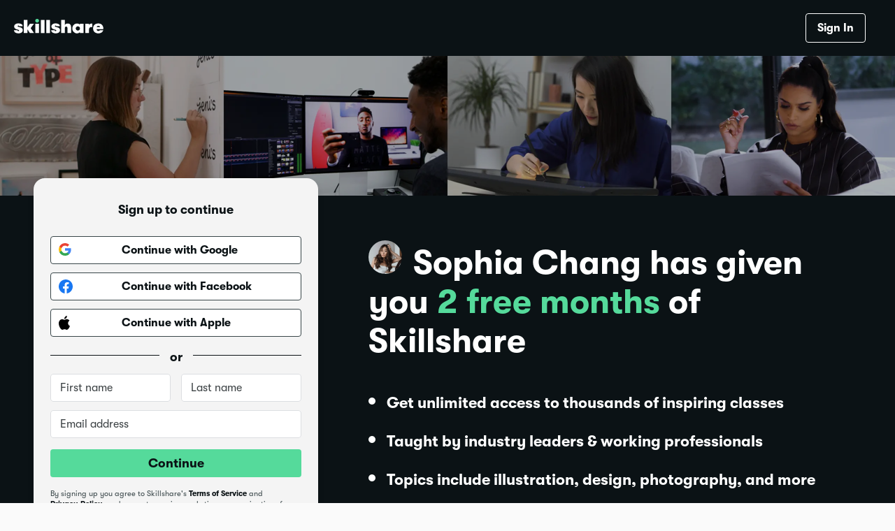

--- FILE ---
content_type: text/html; charset=utf-8
request_url: https://www.skillshare.com/en/signup?redirectTo=https%3A%2F%2Fwww.skillshare.com%2Fen%2Fmembership%2Fcheckout%3Futm_source%3DYoutube%26utm_medium%3Dpaid-SophiaChang%26utm_campaign%3D2019-11-SophiaChang-1%26utm_content%3Dcta-link%26coupon%3DYTSOPHIACHANG1%26classes%3D317873419%252C800216478%252C1788857880
body_size: 129032
content:
<!DOCTYPE html><html lang="en-US"><head><meta charSet="utf-8"/><meta name="viewport" content="width=device-width, initial-scale=1, viewport-fit=cover"/><script id="sentry-react-client-js"></script><title>Sign Up - Skillshare</title><meta name="description" content="Skillshare is a learning community for creators. Anyone can take an online class, watch video lessons, create projects, and even teach a class themselves."/><meta name="keywords" content="learn, learning, class, classes, teach, education, how to, online learning, collaborative learning"/><link rel="canonical" href="https://www.skillshare.com/en/signup"/><link rel="alternate" hrefLang="en" href="https://www.skillshare.com/en/signup"/><link rel="alternate" hrefLang="es" href="https://www.skillshare.com/es/signup"/><link rel="alternate" hrefLang="fr" href="https://www.skillshare.com/fr/signup"/><link rel="alternate" hrefLang="de" href="https://www.skillshare.com/de/signup"/><link rel="alternate" hrefLang="pt" href="https://www.skillshare.com/pt/signup"/><link rel="alternate" hrefLang="x-default" href="https://www.skillshare.com/en/signup"/><script id="google-tag-manager-js" nonce="de9f2973-673f-4807-bbdd-92c9f301cb6c">
        window.dataLayer = [{"visitorType":"visitor","sessionType":"logged-out"
        
    }];

        (function(w,d,s,l,i){w[l]=w[l]||[];w[l].push({'gtm.start':
        new Date().getTime(),event:'gtm.js'});var f=d.getElementsByTagName(s)[0],
        j=d.createElement(s),dl=l!='dataLayer'?'&l='+l:'';j.async=true;j.src=
        'https://www.googletagmanager.com/gtm.js?id='+i+dl;var n=d.querySelector('[nonce]');
        n&&j.setAttribute('nonce',n.nonce||n.getAttribute('nonce'));f.parentNode.insertBefore(j,f);
        })(window,document,'script','dataLayer','GTM-TKT4VZ7');
    </script><script id="mixpanel-js" nonce="de9f2973-673f-4807-bbdd-92c9f301cb6c">
(function(f, b) {
    if (!b.__SV) {
        var e, g, i, h;
        window.mixpanel = b;
        b._i = [];
        b.init = function(e, f, c) {
            function g(a, d) {
                var b = d.split(".");
                2 == b.length && ((a = a[b[0]]), (d = b[1]));
                a[d] = function() {
                    a.push([d].concat(Array.prototype.slice.call(arguments, 0)));
                };
            }
            var a = b;
            "undefined" !== typeof c ? (a = b[c] = []) : (c = "mixpanel");
            a.people = a.people || [];
            a.toString = function(a) {
                var d = "mixpanel";
                "mixpanel" !== c && (d += "." + c);
                a || (d += " (stub)");
                return d;
            };
            a.people.toString = function() {
                return a.toString(1) + ".people (stub)";
            };
            i = "disable time_event track track_pageview track_links track_forms track_with_groups add_group set_group remove_group register register_once alias unregister identify name_tag set_config reset opt_in_tracking opt_out_tracking has_opted_in_tracking has_opted_out_tracking clear_opt_in_out_tracking start_batch_senders people.set people.set_once people.unset people.increment people.append people.union people.track_charge people.clear_charges people.delete_user people.remove".split(" ");
            for (h = 0; h < i.length; h++) g(a, i[h]);
            var j = "set set_once union unset remove delete".split(" ");
            a.get_group = function() {
                function b(c) {
                    d[c] = function() {
                        call2_args = arguments;
                        call2 = [c].concat(Array.prototype.slice.call(call2_args, 0));
                        a.push([e, call2]);
                    };
                }
                for (var d = {}, e = ["get_group"].concat(Array.prototype.slice.call(arguments, 0)), c = 0; c < j.length; c++) b(j[c]);
                return d;
            };
            b._i.push([e, f, c]);
        };
        b.__SV = 1.2;
        e = f.createElement("script");
        e.type = "text/javascript";
        e.async = !0;
        e.src = "undefined" !== typeof MIXPANEL_CUSTOM_LIB_URL ? MIXPANEL_CUSTOM_LIB_URL : "file:" === f.location.protocol && "//cdn.mxpnl.com/libs/mixpanel-2-latest.min.js".match(/^\/\//) ? "https://cdn.mxpnl.com/libs/mixpanel-2-latest.min.js" : "//cdn.mxpnl.com/libs/mixpanel-2-latest.min.js";
        g = f.getElementsByTagName("script")[0];
        g.parentNode.insertBefore(e, g);
    }
})(document, window.mixpanel || []);
</script><meta name="next-head-count" content="15"/><meta http-equiv="Content-Type" content="text/html; charset=utf-8"/><link rel="icon" href="https://static.skillshare.com/assets/images/favicons/favicon.ico" type="image/vnd.microsoft.icon"/><link rel="icon" href="https://static.skillshare.com/assets/images/favicons/favicon.svg" type="image/svg"/><link rel="icon" href="https://static.skillshare.com/assets/images/favicons/favicon-32.png" sizes="32x32" type="image/png"/><link rel="icon" href="https://static.skillshare.com/assets/images/favicons/favicon-128.png" sizes="128x128" type="image/png"/><link rel="icon" href="https://static.skillshare.com/assets/images/favicons/favicon-152.png" sizes="152x152" type="image/png"/><link rel="icon" href="https://static.skillshare.com/assets/images/favicons/favicon-180.png" sizes="180x180" type="image/png"/><link rel="icon" href="https://static.skillshare.com/assets/images/favicons/favicon-192.png" sizes="192x192" type="image/png"/><link rel="icon" href="https://static.skillshare.com/assets/images/favicons/favicon-512.png" sizes="512x512" type="image/png"/><link rel="preload" href="https://static.skillshare.com/assets/fonts/gt-walsheim-pro/bold/walsheim-bold.woff2" as="font" type="font/woff2" crossorigin="anonymous"/><link rel="preload" href="https://static.skillshare.com/assets/fonts/gt-walsheim-pro/bold/walsheim-bold-oblique.woff2" as="font" type="font/woff2" crossorigin="anonymous"/><link rel="preload" href="https://static.skillshare.com/assets/fonts/gt-walsheim-pro/regular/walsheim-regular.woff2" as="font" type="font/woff2" crossorigin="anonymous"/><link rel="preload" href="https://static.skillshare.com/assets/fonts/gt-walsheim-pro/regular/walsheim-regular-oblique.woff2" as="font" type="font/woff2" crossorigin="anonymous"/><link rel="preload" href="https://static.skillshare.com/assets/fonts/kumlien-pro/kumlien-bold.woff2" as="font" type="font/woff2" crossorigin="anonymous"/><style>
@font-face {
    font-family: 'GT Walsheim Pro';
    src: url('https://static.skillshare.com/assets/fonts/gt-walsheim-pro/bold/walsheim-bold.woff2') format('woff2');
    font-weight: bold;
    font-style: normal;
    font-display: swap;
}

@font-face {
    font-family: 'GT Walsheim Pro';
    src: url('https://static.skillshare.com/assets/fonts/gt-walsheim-pro/bold/walsheim-bold-oblique.woff2') format('woff2');
    font-weight: bold;
    font-style: italic;
    font-display: swap;
}

@font-face {
    font-family: 'GT Walsheim Pro';
    src: url('https://static.skillshare.com/assets/fonts/gt-walsheim-pro/regular/walsheim-regular.woff2') format('woff2');
    font-weight: normal;
    font-style: normal;
    font-display: swap;
}

@font-face {
    font-family: 'GT Walsheim Pro';
    src: url('https://static.skillshare.com/assets/fonts/gt-walsheim-pro/regular/walsheim-regular-oblique.woff2') format('woff2');
    font-weight: normal;
    font-style: italic;
    font-display: swap;
}

@font-face {
    font-family: 'Kumlien Pro';
    src: url('https://static.skillshare.com/assets/fonts/kumlien-pro/kumlien-bold.woff2') format('woff2');
    font-weight: bold;
    font-style: normal;
    font-display: swap;
}
</style><link nonce="de9f2973-673f-4807-bbdd-92c9f301cb6c" rel="preload" href="https://static-web-prod.skillshare.com/_next/static/css/6285116242bf629f.css" as="style"/><link nonce="de9f2973-673f-4807-bbdd-92c9f301cb6c" rel="stylesheet" href="https://static-web-prod.skillshare.com/_next/static/css/6285116242bf629f.css" data-n-g=""/><noscript data-n-css="de9f2973-673f-4807-bbdd-92c9f301cb6c"></noscript><script defer="" nonce="de9f2973-673f-4807-bbdd-92c9f301cb6c" nomodule="" src="https://static-web-prod.skillshare.com/_next/static/chunks/polyfills-c67a75d1b6f99dc8.js"></script><script src="https://static-web-prod.skillshare.com/_next/static/chunks/webpack-782e8b5ccd833f4e.js" nonce="de9f2973-673f-4807-bbdd-92c9f301cb6c" defer=""></script><script src="https://static-web-prod.skillshare.com/_next/static/chunks/framework-cb152130d274a41b.js" nonce="de9f2973-673f-4807-bbdd-92c9f301cb6c" defer=""></script><script src="https://static-web-prod.skillshare.com/_next/static/chunks/main-19b98b875540ea0c.js" nonce="de9f2973-673f-4807-bbdd-92c9f301cb6c" defer=""></script><script src="https://static-web-prod.skillshare.com/_next/static/chunks/pages/_app-234202d7ad115d27.js" nonce="de9f2973-673f-4807-bbdd-92c9f301cb6c" defer=""></script><script src="https://static-web-prod.skillshare.com/_next/static/chunks/7277-ff1f560298b4457e.js" nonce="de9f2973-673f-4807-bbdd-92c9f301cb6c" defer=""></script><script src="https://static-web-prod.skillshare.com/_next/static/chunks/2045-a91fd838c36c0c38.js" nonce="de9f2973-673f-4807-bbdd-92c9f301cb6c" defer=""></script><script src="https://static-web-prod.skillshare.com/_next/static/chunks/2964-654f2a4a66588bd8.js" nonce="de9f2973-673f-4807-bbdd-92c9f301cb6c" defer=""></script><script src="https://static-web-prod.skillshare.com/_next/static/chunks/8366-6e7733fc0f68911c.js" nonce="de9f2973-673f-4807-bbdd-92c9f301cb6c" defer=""></script><script src="https://static-web-prod.skillshare.com/_next/static/chunks/2194-c6c17654a16a4e16.js" nonce="de9f2973-673f-4807-bbdd-92c9f301cb6c" defer=""></script><script src="https://static-web-prod.skillshare.com/_next/static/chunks/6665-9768e0206aff4660.js" nonce="de9f2973-673f-4807-bbdd-92c9f301cb6c" defer=""></script><script src="https://static-web-prod.skillshare.com/_next/static/chunks/2165-43eb45c9c2949b0b.js" nonce="de9f2973-673f-4807-bbdd-92c9f301cb6c" defer=""></script><script src="https://static-web-prod.skillshare.com/_next/static/chunks/7186-5c922829c118c96b.js" nonce="de9f2973-673f-4807-bbdd-92c9f301cb6c" defer=""></script><script src="https://static-web-prod.skillshare.com/_next/static/chunks/126-948967e49b989a8c.js" nonce="de9f2973-673f-4807-bbdd-92c9f301cb6c" defer=""></script><script src="https://static-web-prod.skillshare.com/_next/static/chunks/9521-d4ecbccc158017be.js" nonce="de9f2973-673f-4807-bbdd-92c9f301cb6c" defer=""></script><script src="https://static-web-prod.skillshare.com/_next/static/chunks/5996-295bf7d6bd7ae1bf.js" nonce="de9f2973-673f-4807-bbdd-92c9f301cb6c" defer=""></script><script src="https://static-web-prod.skillshare.com/_next/static/chunks/410-bb406e6074bfa3a0.js" nonce="de9f2973-673f-4807-bbdd-92c9f301cb6c" defer=""></script><script src="https://static-web-prod.skillshare.com/_next/static/chunks/8580-791c180954bf04a9.js" nonce="de9f2973-673f-4807-bbdd-92c9f301cb6c" defer=""></script><script src="https://static-web-prod.skillshare.com/_next/static/chunks/5825-fab7ed875dd0026f.js" nonce="de9f2973-673f-4807-bbdd-92c9f301cb6c" defer=""></script><script src="https://static-web-prod.skillshare.com/_next/static/chunks/3681-187fc138132495ba.js" nonce="de9f2973-673f-4807-bbdd-92c9f301cb6c" defer=""></script><script src="https://static-web-prod.skillshare.com/_next/static/chunks/pages/signup-629c88249c91c067.js" nonce="de9f2973-673f-4807-bbdd-92c9f301cb6c" defer=""></script><script src="https://static-web-prod.skillshare.com/_next/static/ATYKj_qTgMwdaqYOpkbHh/_buildManifest.js" nonce="de9f2973-673f-4807-bbdd-92c9f301cb6c" defer=""></script><script src="https://static-web-prod.skillshare.com/_next/static/ATYKj_qTgMwdaqYOpkbHh/_ssgManifest.js" nonce="de9f2973-673f-4807-bbdd-92c9f301cb6c" defer=""></script><style id="jss-server-side">.MuiSvgIcon-root {
  fill: currentColor;
  width: 1em;
  height: 1em;
  display: inline-block;
  font-size: 1.5rem;
  transition: fill 200ms cubic-bezier(0.4, 0, 0.2, 1) 0ms;
  flex-shrink: 0;
  user-select: none;
}
.MuiSvgIcon-colorPrimary {
  color: #55DA9B;
}
.MuiSvgIcon-colorSecondary {
  color: #0B1215;
}
.MuiSvgIcon-colorAction {
  color: rgba(0, 0, 0, 0.54);
}
.MuiSvgIcon-colorError {
  color: #f44336;
}
.MuiSvgIcon-colorDisabled {
  color: rgba(0, 0, 0, 0.26);
}
.MuiSvgIcon-fontSizeInherit {
  font-size: inherit;
}
.MuiSvgIcon-fontSizeSmall {
  font-size: 1.25rem;
}
.MuiSvgIcon-fontSizeLarge {
  font-size: 2.1875rem;
}
.MuiGrid-container {
  width: 100%;
  display: flex;
  flex-wrap: wrap;
  box-sizing: border-box;
}
.MuiGrid-item {
  margin: 0;
  box-sizing: border-box;
}
.MuiGrid-zeroMinWidth {
  min-width: 0;
}
.MuiGrid-direction-xs-column {
  flex-direction: column;
}
.MuiGrid-direction-xs-column-reverse {
  flex-direction: column-reverse;
}
.MuiGrid-direction-xs-row-reverse {
  flex-direction: row-reverse;
}
.MuiGrid-wrap-xs-nowrap {
  flex-wrap: nowrap;
}
.MuiGrid-wrap-xs-wrap-reverse {
  flex-wrap: wrap-reverse;
}
.MuiGrid-align-items-xs-center {
  align-items: center;
}
.MuiGrid-align-items-xs-flex-start {
  align-items: flex-start;
}
.MuiGrid-align-items-xs-flex-end {
  align-items: flex-end;
}
.MuiGrid-align-items-xs-baseline {
  align-items: baseline;
}
.MuiGrid-align-content-xs-center {
  align-content: center;
}
.MuiGrid-align-content-xs-flex-start {
  align-content: flex-start;
}
.MuiGrid-align-content-xs-flex-end {
  align-content: flex-end;
}
.MuiGrid-align-content-xs-space-between {
  align-content: space-between;
}
.MuiGrid-align-content-xs-space-around {
  align-content: space-around;
}
.MuiGrid-justify-content-xs-center {
  justify-content: center;
}
.MuiGrid-justify-content-xs-flex-end {
  justify-content: flex-end;
}
.MuiGrid-justify-content-xs-space-between {
  justify-content: space-between;
}
.MuiGrid-justify-content-xs-space-around {
  justify-content: space-around;
}
.MuiGrid-justify-content-xs-space-evenly {
  justify-content: space-evenly;
}
.MuiGrid-spacing-xs-1 {
  width: calc(100% + 8px);
  margin: -4px;
}
.MuiGrid-spacing-xs-1 > .MuiGrid-item {
  padding: 4px;
}
.MuiGrid-spacing-xs-2 {
  width: calc(100% + 16px);
  margin: -8px;
}
.MuiGrid-spacing-xs-2 > .MuiGrid-item {
  padding: 8px;
}
.MuiGrid-spacing-xs-3 {
  width: calc(100% + 24px);
  margin: -12px;
}
.MuiGrid-spacing-xs-3 > .MuiGrid-item {
  padding: 12px;
}
.MuiGrid-spacing-xs-4 {
  width: calc(100% + 32px);
  margin: -16px;
}
.MuiGrid-spacing-xs-4 > .MuiGrid-item {
  padding: 16px;
}
.MuiGrid-spacing-xs-5 {
  width: calc(100% + 40px);
  margin: -20px;
}
.MuiGrid-spacing-xs-5 > .MuiGrid-item {
  padding: 20px;
}
.MuiGrid-spacing-xs-6 {
  width: calc(100% + 48px);
  margin: -24px;
}
.MuiGrid-spacing-xs-6 > .MuiGrid-item {
  padding: 24px;
}
.MuiGrid-spacing-xs-7 {
  width: calc(100% + 56px);
  margin: -28px;
}
.MuiGrid-spacing-xs-7 > .MuiGrid-item {
  padding: 28px;
}
.MuiGrid-spacing-xs-8 {
  width: calc(100% + 64px);
  margin: -32px;
}
.MuiGrid-spacing-xs-8 > .MuiGrid-item {
  padding: 32px;
}
.MuiGrid-spacing-xs-9 {
  width: calc(100% + 72px);
  margin: -36px;
}
.MuiGrid-spacing-xs-9 > .MuiGrid-item {
  padding: 36px;
}
.MuiGrid-spacing-xs-10 {
  width: calc(100% + 80px);
  margin: -40px;
}
.MuiGrid-spacing-xs-10 > .MuiGrid-item {
  padding: 40px;
}
.MuiGrid-grid-xs-auto {
  flex-grow: 0;
  max-width: none;
  flex-basis: auto;
}
.MuiGrid-grid-xs-true {
  flex-grow: 1;
  max-width: 100%;
  flex-basis: 0;
}
.MuiGrid-grid-xs-1 {
  flex-grow: 0;
  max-width: 8.333333%;
  flex-basis: 8.333333%;
}
.MuiGrid-grid-xs-2 {
  flex-grow: 0;
  max-width: 16.666667%;
  flex-basis: 16.666667%;
}
.MuiGrid-grid-xs-3 {
  flex-grow: 0;
  max-width: 25%;
  flex-basis: 25%;
}
.MuiGrid-grid-xs-4 {
  flex-grow: 0;
  max-width: 33.333333%;
  flex-basis: 33.333333%;
}
.MuiGrid-grid-xs-5 {
  flex-grow: 0;
  max-width: 41.666667%;
  flex-basis: 41.666667%;
}
.MuiGrid-grid-xs-6 {
  flex-grow: 0;
  max-width: 50%;
  flex-basis: 50%;
}
.MuiGrid-grid-xs-7 {
  flex-grow: 0;
  max-width: 58.333333%;
  flex-basis: 58.333333%;
}
.MuiGrid-grid-xs-8 {
  flex-grow: 0;
  max-width: 66.666667%;
  flex-basis: 66.666667%;
}
.MuiGrid-grid-xs-9 {
  flex-grow: 0;
  max-width: 75%;
  flex-basis: 75%;
}
.MuiGrid-grid-xs-10 {
  flex-grow: 0;
  max-width: 83.333333%;
  flex-basis: 83.333333%;
}
.MuiGrid-grid-xs-11 {
  flex-grow: 0;
  max-width: 91.666667%;
  flex-basis: 91.666667%;
}
.MuiGrid-grid-xs-12 {
  flex-grow: 0;
  max-width: 100%;
  flex-basis: 100%;
}
@media (min-width:600px) {
  .MuiGrid-grid-sm-auto {
    flex-grow: 0;
    max-width: none;
    flex-basis: auto;
  }
  .MuiGrid-grid-sm-true {
    flex-grow: 1;
    max-width: 100%;
    flex-basis: 0;
  }
  .MuiGrid-grid-sm-1 {
    flex-grow: 0;
    max-width: 8.333333%;
    flex-basis: 8.333333%;
  }
  .MuiGrid-grid-sm-2 {
    flex-grow: 0;
    max-width: 16.666667%;
    flex-basis: 16.666667%;
  }
  .MuiGrid-grid-sm-3 {
    flex-grow: 0;
    max-width: 25%;
    flex-basis: 25%;
  }
  .MuiGrid-grid-sm-4 {
    flex-grow: 0;
    max-width: 33.333333%;
    flex-basis: 33.333333%;
  }
  .MuiGrid-grid-sm-5 {
    flex-grow: 0;
    max-width: 41.666667%;
    flex-basis: 41.666667%;
  }
  .MuiGrid-grid-sm-6 {
    flex-grow: 0;
    max-width: 50%;
    flex-basis: 50%;
  }
  .MuiGrid-grid-sm-7 {
    flex-grow: 0;
    max-width: 58.333333%;
    flex-basis: 58.333333%;
  }
  .MuiGrid-grid-sm-8 {
    flex-grow: 0;
    max-width: 66.666667%;
    flex-basis: 66.666667%;
  }
  .MuiGrid-grid-sm-9 {
    flex-grow: 0;
    max-width: 75%;
    flex-basis: 75%;
  }
  .MuiGrid-grid-sm-10 {
    flex-grow: 0;
    max-width: 83.333333%;
    flex-basis: 83.333333%;
  }
  .MuiGrid-grid-sm-11 {
    flex-grow: 0;
    max-width: 91.666667%;
    flex-basis: 91.666667%;
  }
  .MuiGrid-grid-sm-12 {
    flex-grow: 0;
    max-width: 100%;
    flex-basis: 100%;
  }
}
@media (min-width:900px) {
  .MuiGrid-grid-md-auto {
    flex-grow: 0;
    max-width: none;
    flex-basis: auto;
  }
  .MuiGrid-grid-md-true {
    flex-grow: 1;
    max-width: 100%;
    flex-basis: 0;
  }
  .MuiGrid-grid-md-1 {
    flex-grow: 0;
    max-width: 8.333333%;
    flex-basis: 8.333333%;
  }
  .MuiGrid-grid-md-2 {
    flex-grow: 0;
    max-width: 16.666667%;
    flex-basis: 16.666667%;
  }
  .MuiGrid-grid-md-3 {
    flex-grow: 0;
    max-width: 25%;
    flex-basis: 25%;
  }
  .MuiGrid-grid-md-4 {
    flex-grow: 0;
    max-width: 33.333333%;
    flex-basis: 33.333333%;
  }
  .MuiGrid-grid-md-5 {
    flex-grow: 0;
    max-width: 41.666667%;
    flex-basis: 41.666667%;
  }
  .MuiGrid-grid-md-6 {
    flex-grow: 0;
    max-width: 50%;
    flex-basis: 50%;
  }
  .MuiGrid-grid-md-7 {
    flex-grow: 0;
    max-width: 58.333333%;
    flex-basis: 58.333333%;
  }
  .MuiGrid-grid-md-8 {
    flex-grow: 0;
    max-width: 66.666667%;
    flex-basis: 66.666667%;
  }
  .MuiGrid-grid-md-9 {
    flex-grow: 0;
    max-width: 75%;
    flex-basis: 75%;
  }
  .MuiGrid-grid-md-10 {
    flex-grow: 0;
    max-width: 83.333333%;
    flex-basis: 83.333333%;
  }
  .MuiGrid-grid-md-11 {
    flex-grow: 0;
    max-width: 91.666667%;
    flex-basis: 91.666667%;
  }
  .MuiGrid-grid-md-12 {
    flex-grow: 0;
    max-width: 100%;
    flex-basis: 100%;
  }
}
@media (min-width:1200px) {
  .MuiGrid-grid-lg-auto {
    flex-grow: 0;
    max-width: none;
    flex-basis: auto;
  }
  .MuiGrid-grid-lg-true {
    flex-grow: 1;
    max-width: 100%;
    flex-basis: 0;
  }
  .MuiGrid-grid-lg-1 {
    flex-grow: 0;
    max-width: 8.333333%;
    flex-basis: 8.333333%;
  }
  .MuiGrid-grid-lg-2 {
    flex-grow: 0;
    max-width: 16.666667%;
    flex-basis: 16.666667%;
  }
  .MuiGrid-grid-lg-3 {
    flex-grow: 0;
    max-width: 25%;
    flex-basis: 25%;
  }
  .MuiGrid-grid-lg-4 {
    flex-grow: 0;
    max-width: 33.333333%;
    flex-basis: 33.333333%;
  }
  .MuiGrid-grid-lg-5 {
    flex-grow: 0;
    max-width: 41.666667%;
    flex-basis: 41.666667%;
  }
  .MuiGrid-grid-lg-6 {
    flex-grow: 0;
    max-width: 50%;
    flex-basis: 50%;
  }
  .MuiGrid-grid-lg-7 {
    flex-grow: 0;
    max-width: 58.333333%;
    flex-basis: 58.333333%;
  }
  .MuiGrid-grid-lg-8 {
    flex-grow: 0;
    max-width: 66.666667%;
    flex-basis: 66.666667%;
  }
  .MuiGrid-grid-lg-9 {
    flex-grow: 0;
    max-width: 75%;
    flex-basis: 75%;
  }
  .MuiGrid-grid-lg-10 {
    flex-grow: 0;
    max-width: 83.333333%;
    flex-basis: 83.333333%;
  }
  .MuiGrid-grid-lg-11 {
    flex-grow: 0;
    max-width: 91.666667%;
    flex-basis: 91.666667%;
  }
  .MuiGrid-grid-lg-12 {
    flex-grow: 0;
    max-width: 100%;
    flex-basis: 100%;
  }
}
@media (min-width:1536px) {
  .MuiGrid-grid-xl-auto {
    flex-grow: 0;
    max-width: none;
    flex-basis: auto;
  }
  .MuiGrid-grid-xl-true {
    flex-grow: 1;
    max-width: 100%;
    flex-basis: 0;
  }
  .MuiGrid-grid-xl-1 {
    flex-grow: 0;
    max-width: 8.333333%;
    flex-basis: 8.333333%;
  }
  .MuiGrid-grid-xl-2 {
    flex-grow: 0;
    max-width: 16.666667%;
    flex-basis: 16.666667%;
  }
  .MuiGrid-grid-xl-3 {
    flex-grow: 0;
    max-width: 25%;
    flex-basis: 25%;
  }
  .MuiGrid-grid-xl-4 {
    flex-grow: 0;
    max-width: 33.333333%;
    flex-basis: 33.333333%;
  }
  .MuiGrid-grid-xl-5 {
    flex-grow: 0;
    max-width: 41.666667%;
    flex-basis: 41.666667%;
  }
  .MuiGrid-grid-xl-6 {
    flex-grow: 0;
    max-width: 50%;
    flex-basis: 50%;
  }
  .MuiGrid-grid-xl-7 {
    flex-grow: 0;
    max-width: 58.333333%;
    flex-basis: 58.333333%;
  }
  .MuiGrid-grid-xl-8 {
    flex-grow: 0;
    max-width: 66.666667%;
    flex-basis: 66.666667%;
  }
  .MuiGrid-grid-xl-9 {
    flex-grow: 0;
    max-width: 75%;
    flex-basis: 75%;
  }
  .MuiGrid-grid-xl-10 {
    flex-grow: 0;
    max-width: 83.333333%;
    flex-basis: 83.333333%;
  }
  .MuiGrid-grid-xl-11 {
    flex-grow: 0;
    max-width: 91.666667%;
    flex-basis: 91.666667%;
  }
  .MuiGrid-grid-xl-12 {
    flex-grow: 0;
    max-width: 100%;
    flex-basis: 100%;
  }
}
  html {
    box-sizing: border-box;
    -webkit-font-smoothing: antialiased;
    -moz-osx-font-smoothing: grayscale;
  }
  *, *::before, *::after {
    box-sizing: inherit;
  }
  strong, b {
    font-weight: 700;
  }
  body {
    color: #0B1215;
    margin: 0;
    font-size: 18px;
    font-family: "GT Walsheim Pro",Arial,sans-serif;
    font-weight: 400;
    line-height: 1.33;
    background-color: #fafafa;
  }
@media print {
  body {
    background-color: #fff;
  }
}
  body::backdrop {
    background-color: #fafafa;
  }
@keyframes pulse {
  from {
    opacity: 1;
  }
  to {
    opacity: 0;
  }
}
  .ReactModal__Body--open {
    overflow: hidden;
  }
  .grecaptcha-badge {
    visibility: hidden;
  }
  .MuiButtonBase-root {
    color: inherit;
    border: 0;
    cursor: pointer;
    margin: 0;
    display: inline-flex;
    outline: 0;
    padding: 0;
    position: relative;
    align-items: center;
    user-select: none;
    border-radius: 0;
    vertical-align: middle;
    -moz-appearance: none;
    justify-content: center;
    text-decoration: none;
    background-color: transparent;
    -webkit-appearance: none;
    -webkit-tap-highlight-color: transparent;
  }
  .MuiButtonBase-root::-moz-focus-inner {
    border-style: none;
  }
  .MuiButtonBase-root.Mui-disabled {
    cursor: default;
    pointer-events: none;
  }
@media print {
  .MuiButtonBase-root {
    color-adjust: exact;
  }
}
  .MuiFormControl-root {
    border: 0;
    margin: 0;
    display: inline-flex;
    padding: 0;
    position: relative;
    min-width: 0;
    flex-direction: column;
    vertical-align: top;
  }
  .MuiFormControl-marginNormal {
    margin-top: 16px;
    margin-bottom: 8px;
  }
  .MuiFormControl-marginDense {
    margin-top: 8px;
    margin-bottom: 4px;
  }
  .MuiFormControl-fullWidth {
    width: 100%;
  }
  .MuiTypography-root {
    margin: 0;
  }
  .MuiTypography-body2 {
    font-size: 18px;
    font-family: "GT Walsheim Pro",Arial,sans-serif;
    font-weight: 400;
    line-height: 1.33;
  }
  .MuiTypography-body1 {
    font-size: 15px;
    font-family: "GT Walsheim Pro",Arial,sans-serif;
    font-weight: 400;
    line-height: 1.33;
  }
  .MuiTypography-caption {
    font-size: 13px;
    font-family: "GT Walsheim Pro",Arial,sans-serif;
    font-weight: 400;
    line-height: 1.38;
  }
  .MuiTypography-button {
    font-size: 13px;
    font-family: "GT Walsheim Pro",Arial,sans-serif;
    font-weight: 500;
    line-height: 1.38;
    text-transform: none;
  }
  .MuiTypography-h1 {
    font-size: 36px;
    font-family: "GT Walsheim Pro",Arial,sans-serif;
    font-weight: bold;
    line-height: 1.22;
  }
  .MuiTypography-h2 {
    font-size: 26px;
    font-family: "GT Walsheim Pro",Arial,sans-serif;
    font-weight: bold;
    line-height: 1.23;
  }
  .MuiTypography-h3 {
    font-size: 22px;
    font-family: "GT Walsheim Pro",Arial,sans-serif;
    font-weight: bold;
    line-height: 1.27;
  }
  .MuiTypography-h4 {
    font-size: 18px;
    font-family: "GT Walsheim Pro",Arial,sans-serif;
    font-weight: bold;
    line-height: 1.33;
  }
  .MuiTypography-h5 {
    font-size: 15px;
    font-family: "GT Walsheim Pro",Arial,sans-serif;
    font-weight: bold;
    line-height: 1.33;
  }
  .MuiTypography-h6 {
    font-size: 13px;
    font-family: "GT Walsheim Pro",Arial,sans-serif;
    font-weight: bold;
    line-height: 1.38;
  }
  .MuiTypography-subtitle1 {
    font-size: 1rem;
    font-family: "GT Walsheim Pro",Arial,sans-serif;
    font-weight: 400;
    line-height: 1.75;
  }
  .MuiTypography-subtitle2 {
    font-size: 0.875rem;
    font-family: "GT Walsheim Pro",Arial,sans-serif;
    font-weight: 500;
    line-height: 1.57;
  }
  .MuiTypography-overline {
    font-size: 12px;
    font-family: "GT Walsheim Pro",Arial,sans-serif;
    font-weight: bold;
    line-height: 1.38;
    letter-spacing: 1px;
    text-transform: uppercase;
  }
  .MuiTypography-srOnly {
    width: 1px;
    height: 1px;
    overflow: hidden;
    position: absolute;
  }
  .MuiTypography-alignLeft {
    text-align: left;
  }
  .MuiTypography-alignCenter {
    text-align: center;
  }
  .MuiTypography-alignRight {
    text-align: right;
  }
  .MuiTypography-alignJustify {
    text-align: justify;
  }
  .MuiTypography-noWrap {
    overflow: hidden;
    white-space: nowrap;
    text-overflow: ellipsis;
  }
  .MuiTypography-gutterBottom {
    margin-bottom: 0.35em;
  }
  .MuiTypography-paragraph {
    margin-bottom: 16px;
  }
  .MuiTypography-colorInherit {
    color: inherit;
  }
  .MuiTypography-colorPrimary {
    color: #55DA9B;
  }
  .MuiTypography-colorSecondary {
    color: #0B1215;
  }
  .MuiTypography-colorTextPrimary {
    color: #0B1215;
  }
  .MuiTypography-colorTextSecondary {
    color: #333;
  }
  .MuiTypography-colorError {
    color: #f44336;
  }
  .MuiTypography-displayInline {
    display: inline;
  }
  .MuiTypography-displayBlock {
    display: block;
  }
  .MuiButton-root {
    color: #0B1215;
    padding: 6px 16px;
    font-size: 13px;
    min-width: 64px;
    box-sizing: border-box;
    transition: background-color 250ms cubic-bezier(0.4, 0, 0.2, 1) 0ms,box-shadow 250ms cubic-bezier(0.4, 0, 0.2, 1) 0ms,border 250ms cubic-bezier(0.4, 0, 0.2, 1) 0ms;
    font-family: "GT Walsheim Pro",Arial,sans-serif;
    font-weight: 500;
    line-height: 1.38;
    border-radius: 4px;
    text-transform: none;
  }
  .MuiButton-root:hover {
    text-decoration: none;
    background-color: rgba(11, 18, 21, 0.04);
  }
  .MuiButton-root.Mui-disabled {
    color: rgba(0, 0, 0, 0.26);
  }
@media (hover: none) {
  .MuiButton-root:hover {
    background-color: transparent;
  }
}
  .MuiButton-root:hover.Mui-disabled {
    background-color: transparent;
  }
  .MuiButton-label {
    width: 100%;
    display: inherit;
    align-items: inherit;
    justify-content: inherit;
  }
  .MuiButton-text {
    padding: 6px 8px;
  }
  .MuiButton-textPrimary {
    color: #55DA9B;
  }
  .MuiButton-textPrimary:hover {
    background-color: rgba(85, 218, 155, 0.04);
  }
@media (hover: none) {
  .MuiButton-textPrimary:hover {
    background-color: transparent;
  }
}
  .MuiButton-textSecondary {
    color: #0B1215;
  }
  .MuiButton-textSecondary:hover {
    background-color: rgba(11, 18, 21, 0.04);
  }
@media (hover: none) {
  .MuiButton-textSecondary:hover {
    background-color: transparent;
  }
}
  .MuiButton-outlined {
    border: 1px solid rgba(0, 0, 0, 0.23);
    padding: 5px 15px;
  }
  .MuiButton-outlined.Mui-disabled {
    border: 1px solid rgba(0, 0, 0, 0.12);
  }
  .MuiButton-outlinedPrimary {
    color: #55DA9B;
    border: 1px solid rgba(85, 218, 155, 0.5);
  }
  .MuiButton-outlinedPrimary:hover {
    border: 1px solid #55DA9B;
    background-color: rgba(85, 218, 155, 0.04);
  }
@media (hover: none) {
  .MuiButton-outlinedPrimary:hover {
    background-color: transparent;
  }
}
  .MuiButton-outlinedSecondary {
    color: #0B1215;
    border: 1px solid rgba(11, 18, 21, 0.5);
  }
  .MuiButton-outlinedSecondary:hover {
    border: 1px solid #0B1215;
    background-color: rgba(11, 18, 21, 0.04);
  }
  .MuiButton-outlinedSecondary.Mui-disabled {
    border: 1px solid rgba(0, 0, 0, 0.26);
  }
@media (hover: none) {
  .MuiButton-outlinedSecondary:hover {
    background-color: transparent;
  }
}
  .MuiButton-contained {
    color: rgba(0, 0, 0, 0.87);
    box-shadow: 0px 3px 1px -2px rgba(0,0,0,0.2),0px 2px 2px 0px rgba(0,0,0,0.14),0px 1px 5px 0px rgba(0,0,0,0.12);
    background-color: #e0e0e0;
  }
  .MuiButton-contained:hover {
    box-shadow: 0px 2px 4px -1px rgba(0,0,0,0.2),0px 4px 5px 0px rgba(0,0,0,0.14),0px 1px 10px 0px rgba(0,0,0,0.12);
    background-color: #d5d5d5;
  }
  .MuiButton-contained.Mui-focusVisible {
    box-shadow: 0px 3px 5px -1px rgba(0,0,0,0.2),0px 6px 10px 0px rgba(0,0,0,0.14),0px 1px 18px 0px rgba(0,0,0,0.12);
  }
  .MuiButton-contained:active {
    box-shadow: 0px 5px 5px -3px rgba(0,0,0,0.2),0px 8px 10px 1px rgba(0,0,0,0.14),0px 3px 14px 2px rgba(0,0,0,0.12);
  }
  .MuiButton-contained.Mui-disabled {
    color: rgba(0, 0, 0, 0.26);
    box-shadow: none;
    background-color: rgba(0, 0, 0, 0.12);
  }
@media (hover: none) {
  .MuiButton-contained:hover {
    box-shadow: 0px 3px 1px -2px rgba(0,0,0,0.2),0px 2px 2px 0px rgba(0,0,0,0.14),0px 1px 5px 0px rgba(0,0,0,0.12);
    background-color: #e0e0e0;
  }
}
  .MuiButton-contained:hover.Mui-disabled {
    background-color: rgba(0, 0, 0, 0.12);
  }
  .MuiButton-containedPrimary {
    color: rgba(0, 0, 0, 0.87);
    background-color: #55DA9B;
  }
  .MuiButton-containedPrimary:hover {
    background-color: rgb(59, 152, 108);
  }
@media (hover: none) {
  .MuiButton-containedPrimary:hover {
    background-color: #55DA9B;
  }
}
  .MuiButton-containedSecondary {
    color: #fff;
    background-color: #0B1215;
  }
  .MuiButton-containedSecondary:hover {
    background-color: #55DA9B;
  }
  .MuiButton-containedSecondary:disabled {
    color: #394649;
  }
@media (hover: none) {
  .MuiButton-containedSecondary:hover {
    background-color: #0B1215;
  }
}
  .MuiButton-disableElevation {
    box-shadow: none;
  }
  .MuiButton-disableElevation:hover {
    box-shadow: none;
  }
  .MuiButton-disableElevation.Mui-focusVisible {
    box-shadow: none;
  }
  .MuiButton-disableElevation:active {
    box-shadow: none;
  }
  .MuiButton-disableElevation.Mui-disabled {
    box-shadow: none;
  }
  .MuiButton-colorInherit {
    color: inherit;
    border-color: currentColor;
  }
  .MuiButton-textSizeSmall {
    padding: 4px 5px;
    font-size: 0.8125rem;
  }
  .MuiButton-textSizeLarge {
    padding: 8px 11px;
    font-size: 0.9375rem;
  }
  .MuiButton-outlinedSizeSmall {
    padding: 3px 9px;
    font-size: 0.8125rem;
  }
  .MuiButton-outlinedSizeLarge {
    padding: 7px 21px;
    font-size: 0.9375rem;
  }
  .MuiButton-containedSizeSmall {
    padding: 4px 10px;
    font-size: 0.8125rem;
  }
  .MuiButton-containedSizeLarge {
    padding: 8px 22px;
    font-size: 0.9375rem;
  }
  .MuiButton-fullWidth {
    width: 100%;
  }
  .MuiButton-startIcon {
    display: inherit;
    margin-left: -4px;
    margin-right: 8px;
  }
  .MuiButton-startIcon.MuiButton-iconSizeSmall {
    margin-left: -2px;
  }
  .MuiButton-endIcon {
    display: inherit;
    margin-left: 8px;
    margin-right: -4px;
  }
  .MuiButton-endIcon.MuiButton-iconSizeSmall {
    margin-right: -2px;
  }
  .MuiButton-iconSizeSmall > *:first-child {
    font-size: 18px;
  }
  .MuiButton-iconSizeMedium > *:first-child {
    font-size: 20px;
  }
  .MuiButton-iconSizeLarge > *:first-child {
    font-size: 22px;
  }
@keyframes mui-auto-fill {}
@keyframes mui-auto-fill-cancel {}
  .MuiInputBase-root {
    color: #0B1215;
    cursor: text;
    display: inline-flex;
    position: relative;
    font-size: 15px;
    box-sizing: border-box;
    align-items: center;
    font-family: "GT Walsheim Pro",Arial,sans-serif;
    font-weight: 400;
    line-height: 1.1876em;
  }
  .MuiInputBase-root.Mui-disabled {
    color: rgba(0, 0, 0, 0.38);
    cursor: default;
  }
  .MuiInputBase-multiline {
    padding: 6px 0 7px;
  }
  .MuiInputBase-multiline.MuiInputBase-marginDense {
    padding-top: 3px;
  }
  .MuiInputBase-fullWidth {
    width: 100%;
  }
  .MuiInputBase-input {
    font: inherit;
    color: currentColor;
    width: 100%;
    border: 0;
    height: 1.1876em;
    margin: 0;
    display: block;
    padding: 6px 0 7px;
    min-width: 0;
    background: none;
    box-sizing: content-box;
    animation-name: mui-auto-fill-cancel;
    letter-spacing: inherit;
    animation-duration: 10ms;
    -webkit-tap-highlight-color: transparent;
  }
  .MuiInputBase-input::-webkit-input-placeholder {
    color: currentColor;
    opacity: 0.42;
    transition: opacity 200ms cubic-bezier(0.4, 0, 0.2, 1) 0ms;
  }
  .MuiInputBase-input::-moz-placeholder {
    color: currentColor;
    opacity: 0.42;
    transition: opacity 200ms cubic-bezier(0.4, 0, 0.2, 1) 0ms;
  }
  .MuiInputBase-input:-ms-input-placeholder {
    color: currentColor;
    opacity: 0.42;
    transition: opacity 200ms cubic-bezier(0.4, 0, 0.2, 1) 0ms;
  }
  .MuiInputBase-input::-ms-input-placeholder {
    color: currentColor;
    opacity: 0.42;
    transition: opacity 200ms cubic-bezier(0.4, 0, 0.2, 1) 0ms;
  }
  .MuiInputBase-input:focus {
    outline: 0;
  }
  .MuiInputBase-input:invalid {
    box-shadow: none;
  }
  .MuiInputBase-input::-webkit-search-decoration {
    -webkit-appearance: none;
  }
  .MuiInputBase-input.Mui-disabled {
    opacity: 1;
  }
  .MuiInputBase-input:-webkit-autofill {
    animation-name: mui-auto-fill;
    animation-duration: 5000s;
  }
  label[data-shrink=false] + .MuiInputBase-formControl .MuiInputBase-input::-webkit-input-placeholder {
    opacity: 0 !important;
  }
  label[data-shrink=false] + .MuiInputBase-formControl .MuiInputBase-input::-moz-placeholder {
    opacity: 0 !important;
  }
  label[data-shrink=false] + .MuiInputBase-formControl .MuiInputBase-input:-ms-input-placeholder {
    opacity: 0 !important;
  }
  label[data-shrink=false] + .MuiInputBase-formControl .MuiInputBase-input::-ms-input-placeholder {
    opacity: 0 !important;
  }
  label[data-shrink=false] + .MuiInputBase-formControl .MuiInputBase-input:focus::-webkit-input-placeholder {
    opacity: 0.42;
  }
  label[data-shrink=false] + .MuiInputBase-formControl .MuiInputBase-input:focus::-moz-placeholder {
    opacity: 0.42;
  }
  label[data-shrink=false] + .MuiInputBase-formControl .MuiInputBase-input:focus:-ms-input-placeholder {
    opacity: 0.42;
  }
  label[data-shrink=false] + .MuiInputBase-formControl .MuiInputBase-input:focus::-ms-input-placeholder {
    opacity: 0.42;
  }
  .MuiInputBase-inputMarginDense {
    padding-top: 3px;
  }
  .MuiInputBase-inputMultiline {
    height: auto;
    resize: none;
    padding: 0;
  }
  .MuiInputBase-inputTypeSearch {
    -moz-appearance: textfield;
    -webkit-appearance: textfield;
  }
  .jss101 {
    top: -5px;
    left: 0;
    right: 0;
    bottom: 0;
    margin: 0;
    padding: 0 8px;
    overflow: hidden;
    position: absolute;
    border-style: solid;
    border-width: 1px;
    border-radius: inherit;
    pointer-events: none;
  }
  .jss102 {
    padding: 0;
    text-align: left;
    transition: width 150ms cubic-bezier(0.0, 0, 0.2, 1) 0ms;
    line-height: 11px;
  }
  .jss103 {
    width: auto;
    height: 11px;
    display: block;
    padding: 0;
    font-size: 0.75em;
    max-width: 0.01px;
    text-align: left;
    transition: max-width 50ms cubic-bezier(0.0, 0, 0.2, 1) 0ms;
    visibility: hidden;
  }
  .jss103 > span {
    display: inline-block;
    padding-left: 5px;
    padding-right: 5px;
  }
  .jss104 {
    max-width: 1000px;
    transition: max-width 100ms cubic-bezier(0.0, 0, 0.2, 1) 50ms;
  }
  .MuiOutlinedInput-root {
    position: relative;
    border-radius: 4px;
  }
  .MuiOutlinedInput-root:hover .MuiOutlinedInput-notchedOutline {
    border-color: #0B1215;
  }
@media (hover: none) {
  .MuiOutlinedInput-root:hover .MuiOutlinedInput-notchedOutline {
    border-color: rgba(0, 0, 0, 0.23);
  }
}
  .MuiOutlinedInput-root.Mui-focused .MuiOutlinedInput-notchedOutline {
    border-color: #55DA9B;
    border-width: 2px;
  }
  .MuiOutlinedInput-root.Mui-error .MuiOutlinedInput-notchedOutline {
    border-color: #f44336;
  }
  .MuiOutlinedInput-root.Mui-disabled .MuiOutlinedInput-notchedOutline {
    border-color: rgba(0, 0, 0, 0.26);
  }
  .MuiOutlinedInput-colorSecondary.Mui-focused .MuiOutlinedInput-notchedOutline {
    border-color: #0B1215;
  }
  .MuiOutlinedInput-adornedStart {
    padding-left: 14px;
  }
  .MuiOutlinedInput-adornedEnd {
    padding-right: 14px;
  }
  .MuiOutlinedInput-multiline {
    padding: 18.5px 14px;
  }
  .MuiOutlinedInput-multiline.MuiOutlinedInput-marginDense {
    padding-top: 10.5px;
    padding-bottom: 10.5px;
  }
  .MuiOutlinedInput-notchedOutline {
    border-color: rgba(0, 0, 0, 0.23);
  }
  .MuiOutlinedInput-input {
    padding: 18.5px 14px;
  }
  .MuiOutlinedInput-input:-webkit-autofill {
    border-radius: inherit;
  }
  .MuiOutlinedInput-inputMarginDense {
    padding-top: 10.5px;
    padding-bottom: 10.5px;
  }
  .MuiOutlinedInput-inputMultiline {
    padding: 0;
  }
  .MuiOutlinedInput-inputAdornedStart {
    padding-left: 0;
  }
  .MuiOutlinedInput-inputAdornedEnd {
    padding-right: 0;
  }
  .MuiPaper-root {
    color: #0B1215;
    transition: box-shadow 300ms cubic-bezier(0.4, 0, 0.2, 1) 0ms;
    background-color: #fff;
  }
  .MuiPaper-rounded {
    border-radius: 4px;
  }
  .MuiPaper-outlined {
    border: 1px solid rgba(0, 0, 0, 0.12);
  }
  .MuiPaper-elevation0 {
    box-shadow: none;
  }
  .MuiPaper-elevation1 {
    box-shadow: 0px 2px 1px -1px rgba(0,0,0,0.2),0px 1px 1px 0px rgba(0,0,0,0.14),0px 1px 3px 0px rgba(0,0,0,0.12);
  }
  .MuiPaper-elevation2 {
    box-shadow: 0px 3px 1px -2px rgba(0,0,0,0.2),0px 2px 2px 0px rgba(0,0,0,0.14),0px 1px 5px 0px rgba(0,0,0,0.12);
  }
  .MuiPaper-elevation3 {
    box-shadow: 0px 3px 3px -2px rgba(0,0,0,0.2),0px 3px 4px 0px rgba(0,0,0,0.14),0px 1px 8px 0px rgba(0,0,0,0.12);
  }
  .MuiPaper-elevation4 {
    box-shadow: 0px 2px 4px -1px rgba(0,0,0,0.2),0px 4px 5px 0px rgba(0,0,0,0.14),0px 1px 10px 0px rgba(0,0,0,0.12);
  }
  .MuiPaper-elevation5 {
    box-shadow: 0px 3px 5px -1px rgba(0,0,0,0.2),0px 5px 8px 0px rgba(0,0,0,0.14),0px 1px 14px 0px rgba(0,0,0,0.12);
  }
  .MuiPaper-elevation6 {
    box-shadow: 0px 3px 5px -1px rgba(0,0,0,0.2),0px 6px 10px 0px rgba(0,0,0,0.14),0px 1px 18px 0px rgba(0,0,0,0.12);
  }
  .MuiPaper-elevation7 {
    box-shadow: 0px 4px 5px -2px rgba(0,0,0,0.2),0px 7px 10px 1px rgba(0,0,0,0.14),0px 2px 16px 1px rgba(0,0,0,0.12);
  }
  .MuiPaper-elevation8 {
    box-shadow: 0px 5px 5px -3px rgba(0,0,0,0.2),0px 8px 10px 1px rgba(0,0,0,0.14),0px 3px 14px 2px rgba(0,0,0,0.12);
  }
  .MuiPaper-elevation9 {
    box-shadow: 0px 5px 6px -3px rgba(0,0,0,0.2),0px 9px 12px 1px rgba(0,0,0,0.14),0px 3px 16px 2px rgba(0,0,0,0.12);
  }
  .MuiPaper-elevation10 {
    box-shadow: 0px 6px 6px -3px rgba(0,0,0,0.2),0px 10px 14px 1px rgba(0,0,0,0.14),0px 4px 18px 3px rgba(0,0,0,0.12);
  }
  .MuiPaper-elevation11 {
    box-shadow: 0px 6px 7px -4px rgba(0,0,0,0.2),0px 11px 15px 1px rgba(0,0,0,0.14),0px 4px 20px 3px rgba(0,0,0,0.12);
  }
  .MuiPaper-elevation12 {
    box-shadow: 0px 7px 8px -4px rgba(0,0,0,0.2),0px 12px 17px 2px rgba(0,0,0,0.14),0px 5px 22px 4px rgba(0,0,0,0.12);
  }
  .MuiPaper-elevation13 {
    box-shadow: 0px 7px 8px -4px rgba(0,0,0,0.2),0px 13px 19px 2px rgba(0,0,0,0.14),0px 5px 24px 4px rgba(0,0,0,0.12);
  }
  .MuiPaper-elevation14 {
    box-shadow: 0px 7px 9px -4px rgba(0,0,0,0.2),0px 14px 21px 2px rgba(0,0,0,0.14),0px 5px 26px 4px rgba(0,0,0,0.12);
  }
  .MuiPaper-elevation15 {
    box-shadow: 0px 8px 9px -5px rgba(0,0,0,0.2),0px 15px 22px 2px rgba(0,0,0,0.14),0px 6px 28px 5px rgba(0,0,0,0.12);
  }
  .MuiPaper-elevation16 {
    box-shadow: 0px 8px 10px -5px rgba(0,0,0,0.2),0px 16px 24px 2px rgba(0,0,0,0.14),0px 6px 30px 5px rgba(0,0,0,0.12);
  }
  .MuiPaper-elevation17 {
    box-shadow: 0px 8px 11px -5px rgba(0,0,0,0.2),0px 17px 26px 2px rgba(0,0,0,0.14),0px 6px 32px 5px rgba(0,0,0,0.12);
  }
  .MuiPaper-elevation18 {
    box-shadow: 0px 9px 11px -5px rgba(0,0,0,0.2),0px 18px 28px 2px rgba(0,0,0,0.14),0px 7px 34px 6px rgba(0,0,0,0.12);
  }
  .MuiPaper-elevation19 {
    box-shadow: 0px 9px 12px -6px rgba(0,0,0,0.2),0px 19px 29px 2px rgba(0,0,0,0.14),0px 7px 36px 6px rgba(0,0,0,0.12);
  }
  .MuiPaper-elevation20 {
    box-shadow: 0px 10px 13px -6px rgba(0,0,0,0.2),0px 20px 31px 3px rgba(0,0,0,0.14),0px 8px 38px 7px rgba(0,0,0,0.12);
  }
  .MuiPaper-elevation21 {
    box-shadow: 0px 10px 13px -6px rgba(0,0,0,0.2),0px 21px 33px 3px rgba(0,0,0,0.14),0px 8px 40px 7px rgba(0,0,0,0.12);
  }
  .MuiPaper-elevation22 {
    box-shadow: 0px 10px 14px -6px rgba(0,0,0,0.2),0px 22px 35px 3px rgba(0,0,0,0.14),0px 8px 42px 7px rgba(0,0,0,0.12);
  }
  .MuiPaper-elevation23 {
    box-shadow: 0px 11px 14px -7px rgba(0,0,0,0.2),0px 23px 36px 3px rgba(0,0,0,0.14),0px 9px 44px 8px rgba(0,0,0,0.12);
  }
  .MuiPaper-elevation24 {
    box-shadow: 0px 11px 15px -7px rgba(0,0,0,0.2),0px 24px 38px 3px rgba(0,0,0,0.14),0px 9px 46px 8px rgba(0,0,0,0.12);
  }
  .MuiPopover-paper {
    outline: 0;
    position: absolute;
    max-width: calc(100% - 32px);
    min-width: 16px;
    max-height: calc(100% - 32px);
    min-height: 16px;
    overflow-x: hidden;
    overflow-y: auto;
  }
  .MuiList-root {
    margin: 0;
    padding: 0;
    position: relative;
    list-style: none;
  }
  .MuiList-padding {
    padding-top: 8px;
    padding-bottom: 8px;
  }
  .MuiList-subheader {
    padding-top: 0;
  }
  .MuiMenu-paper {
    max-height: calc(100% - 96px);
    -webkit-overflow-scrolling: touch;
  }
  .MuiMenu-list {
    outline: 0;
  }

  .jss73 .MuiGrid-item {
    margin-bottom: 12px;
  }
  .jss73 .MuiOutlinedInput-input {
    height: 38px;
    padding: 0px 14px;
  }
  .jss74 {
    height: 1px;
    margin: 14px 0px;
    border-color: #0B1215;
    border-style: solid;
    border-top-width: 1px;
  }
  .jss74 p {
    color: #0B1215;
    width: 30px;
    margin: -9px auto;
    display: block;
    text-align: center;
    font-family: "GT Walsheim Pro",-apple-system,BlinkMacSystemFont,Segoe UI,Roboto,Helvetica,Arial,sans-serif,"Apple Color Emoji","Segoe UI Emoji","Segoe UI Symbol","Noto Color Emoji";
    font-weight: 700;
    background-color: #fff;
  }
  .jss75 {
    width: 48% !important;
  }
  .jss76 {
    color: #0B1215;
    font-size: 14px;
    font-family: "GT Walsheim Pro",-apple-system,BlinkMacSystemFont,Segoe UI,Roboto,Helvetica,Arial,sans-serif,"Apple Color Emoji","Segoe UI Emoji","Segoe UI Symbol","Noto Color Emoji";
  }
  .jss77.MuiGrid-item {
    margin-bottom: 4px;
  }
  .jss78 {
    color: #0B1215;
    width: 100%;
    height: 40px;
    font-size: 18px;
    font-family: "GT Walsheim Pro",-apple-system,BlinkMacSystemFont,Segoe UI,Roboto,Helvetica,Arial,sans-serif,"Apple Color Emoji","Segoe UI Emoji","Segoe UI Symbol","Noto Color Emoji";
    font-weight: 700;
  }
  .jss78.Mui-disabled {
    color: #fff;
    background-color: #DCDEE1;
  }
  .jss79 {
    font-size: 16px;
    text-align: center;
    font-family: "GT Walsheim Pro",-apple-system,BlinkMacSystemFont,Segoe UI,Roboto,Helvetica,Arial,sans-serif,"Apple Color Emoji","Segoe UI Emoji","Segoe UI Symbol","Noto Color Emoji";
    padding-top: 14px;
  }
  .jss79 button {
    color: #5620C1;
    font-size: 16px;
    background: none;
    font-family: "GT Walsheim Pro",-apple-system,BlinkMacSystemFont,Segoe UI,Roboto,Helvetica,Arial,sans-serif,"Apple Color Emoji","Segoe UI Emoji","Segoe UI Symbol","Noto Color Emoji";
    font-weight: 700;
    border-style: none;
  }
  .jss79 button:hover {
    text-decoration: underline;
  }
  .jss80 hr {
    margin: 14px 0px;
    background-color: #0B1215;
  }
  .jss81.MuiGrid-item {
    margin-bottom: 0;
  }
  .jss82 {
    height: 1px;
    margin: 14px 0px;
    border-color: #DCDEE1;
    border-style: solid;
    border-top-width: 1px;
  }
  .jss82 p {
    color: #DCDEE1;
    width: 30px;
    margin: -9px auto;
    display: block;
    text-align: center;
    font-family: "GT Walsheim Pro",-apple-system,BlinkMacSystemFont,Segoe UI,Roboto,Helvetica,Arial,sans-serif,"Apple Color Emoji","Segoe UI Emoji","Segoe UI Symbol","Noto Color Emoji";
    font-weight: 700;
    background-color: #0B1215;
  }
  .jss83 {
    color: #DCDEE1;
    font-size: 14px;
    font-family: "GT Walsheim Pro",-apple-system,BlinkMacSystemFont,Segoe UI,Roboto,Helvetica,Arial,sans-serif,"Apple Color Emoji","Segoe UI Emoji","Segoe UI Symbol","Noto Color Emoji";
  }
  .jss84 hr {
    margin: 14px 0px;
    background-color: #DCDEE1;
  }
  .jss85 {
    color: #DCDEE1;
    font-size: 16px;
    text-align: center;
    font-family: "GT Walsheim Pro",-apple-system,BlinkMacSystemFont,Segoe UI,Roboto,Helvetica,Arial,sans-serif,"Apple Color Emoji","Segoe UI Emoji","Segoe UI Symbol","Noto Color Emoji";
    padding-top: 14px;
  }
  .jss85 button {
    color: #55DA9B;
    font-size: 16px;
    background: none;
    font-family: "GT Walsheim Pro",-apple-system,BlinkMacSystemFont,Segoe UI,Roboto,Helvetica,Arial,sans-serif,"Apple Color Emoji","Segoe UI Emoji","Segoe UI Symbol","Noto Color Emoji";
    font-weight: 700;
    border-style: none;
  }
  .jss85 button:hover {
    text-decoration: underline;
  }
  .jss86 {
    justify-content: space-between;
  }
  .jss87 {
    margin: 4px 0px;
  }
@media (min-width:376px) {
  .jss52 {
    width: 330px;
  }
}
@media (min-width:541px) {
  .jss52 {
    width: 100%;
  }
}
  .jss53 {
    width: 330px;
  }
@media (min-width:600px) {
  .jss53 {
    width: 100%;
  }
}
  .jss54 {
    display: none;
    text-align: center;
    font-family: "Kumlien Pro",serif;
    margin-bottom: 4px;
  }
@media (min-width:541px) {
  .jss54 {
    display: block;
  }
}
  .jss55 {
    text-align: center;
    font-family: "Kumlien Pro",serif;
    margin-bottom: 4px;
  }
  .jss56 {
    text-align: center;
  }
@media (max-width:541px) {
  .jss56 {
    font-size: 22px;
    line-height: 1.45;
  }
}
  .jss57 {
    text-align: center;
  }
  .jss58 {
    margin-top: 24px;
  }
  .jss59 {
    display: flex;
    margin-top: 26px;
    justify-content: center;
  }
@media (min-width:600px) {
  .jss59 {
    display: none;
  }
}
  .jss48.embedded-signup-override {
    width: 100%;
    display: flex;
    padding: 32px 24px;
    box-shadow: none;
    box-sizing: border-box;
    align-items: center;
    border-radius: 0;
    flex-direction: column;
  }
  .jss48.embedded-signup-override .MuiButton-startIcon {
    margin-right: 54px;
  }
  .jss48.embedded-signup-override .form-separator > p {
    width: 48px;
  }
@media (min-width:541px) {
  .jss48.embedded-signup-override {
    width: 346px;
    box-shadow: 0px 4px 8px rgba(0, 0, 0, 0.1);
    border-radius: 16px;
  }
  .jss48.embedded-signup-override .MuiButton-startIcon {
    margin-right: 39px;
  }
}
@media (min-width:990px) {
  .jss48.embedded-signup-override {
    width: 407px;
  }
  .jss48.embedded-signup-override .MuiButton-startIcon {
    margin-right: 70px;
  }
}
  .jss48.embedded-signup-override .submit-btn[data-testid="signup-embedded-btn-loh"] {
    color: #5620C1;
    font-size: 16px;
  }
  .jss48.embedded-signup-override .submit-btn[data-testid="signup-embedded-btn-loh"]:hover {
    text-decoration: underline;
  }
  .jss49 {
    width: 100%;
    box-shadow: none;
    border-radius: 0;
  }
  .jss49 .MuiButton-startIcon {
    margin-right: 54px;
  }
@media (min-width:600px) {
  .jss49 {
    width: 346px;
    box-shadow: 0px 4px 8px rgba(0, 0, 0, 0.1);
    border-radius: 16px;
  }
  .jss49 .MuiButton-startIcon {
    margin-right: 39px;
  }
}
@media (min-width:1200px) {
  .jss49 {
    width: 407px;
  }
  .jss49 .MuiButton-startIcon {
    margin-right: 70px;
  }
}
  .jss50 {  }
  .jss50.embedded-signup-override {
    background-color: #f4f4f4;
  }
  .jss50.embedded-signup-override .form-separator > p {
    background-color: #f4f4f4;
  }
  .jss60.embedded-signup-override {
    width: 100%;
    margin: auto;
    padding: 28px 48px;
    max-width: 657px;
    box-shadow: none;
    border-radius: 0;
  }
@media (max-width:899.95px) {
  .jss60.embedded-signup-override {
    color: #fff;
    width: 100%;
    padding: 24px;
    background-color: transparent;
  }
}
  .jss60.embedded-signup-override .form-separator > p {
    font-size: 13px;
    line-height: 1.2;
  }
@media (max-width:899.95px) {
  .jss60.embedded-signup-override .form-separator > p {
    background-color: #0B1215;
  }
}
  .jss61 {
    font-size: 36px;
    font-family: inherit;
    line-height: 1.25;
    margin-bottom: 12px;
  }
@media (max-width:899.95px) {
  .jss61 {
    display: block;
    font-size: 36px;
    line-height: 1.2;
  }
}
@media (max-width:899.95px) {
  .jss62 {
    font-size: 18px;
    line-height: 1.333;
  }
}
  .jss63 {
    width: 100%;
  }
  .jss63 h3 {
    font-weight: normal;
  }
  .jss63 .MuiButton-outlined {
    position: relative;
  }
  .jss63 .submit-btn {
    color: #5620C1;
    font-size: 16px;
  }
@media (max-width:899.95px) {
  .jss63 .submit-btn {
    color: #55DA9B;
  }
}
  .jss63 .submit-btn:hover {
    text-decoration: underline;
  }
  .jss63 .MuiButton-outlined .MuiButton-label {
    left: 50%;
    position: absolute;
    transform: translateX(-106px);
  }
@media (max-width:899.95px) {
  .jss63 .MuiButton-outlined:hover {
    background-color: #DCDEE1;
  }
}
  .jss63 .social-btn-column .MuiButton-startIcon {
    margin-right: 16px;
  }
  .jss63 h3 span {
    color: inherit;
    position: relative;
    font-weight: 700;
  }
@media (max-width:899.95px) {
  .jss63 h3 span {
    color: #fff;
  }
}
  .jss63 h3 span::after {
    left: 0;
    width: 100%;
    bottom: -5px;
    height: 3px;
    content: '';
    display: block;
    position: absolute;
    border-radius: 2px;
    background-color: #55DA9B;
  }
@media (max-width:899.95px) {
  .jss63 h2 {
    font-size: 28px;
  }
}
  .jss64 {
    padding: 0px 40px;
  }
@media (max-width:899.95px) {
  .jss64 {
    padding: 0;
  }
}
@media (max-width:899.95px) {
  .jss65 {
    color: #fff;
    border-color: #fff;
  }
}
@media (max-width:899.95px) {
  .jss65 p {
    color: #fff;
    background-color: #0B1215;
  }
}
  .jss66 {
    font-size: 12px;
    margin-top: 2px;
  }
@media (max-width:899.95px) {
  .jss66 {
    color: #fff;
  }
}
  .jss67 p {
    font-size: 11px;
    line-height: 1.4;
  }
@media (max-width:899.95px) {
  .jss67 p {
    color: #fff;
  }
}
  .jss67 p a {
    font-size: inherit;
  }
@media (max-width:899.95px) {
  .jss67 p a {
    color: #fff;
  }
}
  .jss105 {
    color: #394649;
    font-size: 11px;
    font-family: "GT Walsheim Pro",-apple-system,BlinkMacSystemFont,Segoe UI,Roboto,Helvetica,Arial,sans-serif,"Apple Color Emoji","Segoe UI Emoji","Segoe UI Symbol","Noto Color Emoji";
    line-height: 1.4;
  }
  .jss105 a {
    color: #0B1215;
    display: inline;
    font-weight: 700;
    text-decoration: none;
  }
  .jss105 a:hover {
    text-decoration: underline;
  }
@media (min-width:376px) {
  .jss105 a {
    display: inline-block;
  }
}
@media (min-width:541px) {
  .jss105 a {
    display: inline;
  }
}
@media (min-width:990px) {
  .jss105 a {
    display: inline-block;
  }
}
  .jss106 {
    color: #DCDEE1;
    font-size: 11px;
    font-family: "GT Walsheim Pro",-apple-system,BlinkMacSystemFont,Segoe UI,Roboto,Helvetica,Arial,sans-serif,"Apple Color Emoji","Segoe UI Emoji","Segoe UI Symbol","Noto Color Emoji";
    line-height: 1.4;
  }
  .jss106 a {
    color: #DCDEE1;
    display: inline;
    font-weight: 700;
    text-decoration: none;
  }
  .jss106 a:hover {
    text-decoration: underline;
  }
@media (min-width:376px) {
  .jss106 a {
    display: inline-block;
  }
}
@media (min-width:541px) {
  .jss106 a {
    display: inline;
  }
}
@media (min-width:990px) {
  .jss106 a {
    display: inline-block;
  }
}
@media (min-width:810px) {
  .jss106 p {
    min-width: 262px;
  }
}
@media (min-width:990px) {
  .jss106 p {
    min-width: 298px;
  }
}
  .jss107 {
    text-align: start;
  }
  .jss108 {
    text-align: start;
  }
  .jss93 {
    width: 100%;
    border: 1px;
    height: 40px;
    font-size: 16px;
    font-family: "GT Walsheim Pro",-apple-system,BlinkMacSystemFont,Segoe UI,Roboto,Helvetica,Arial,sans-serif,"Apple Color Emoji","Segoe UI Emoji","Segoe UI Symbol","Noto Color Emoji";
    font-weight: 700;
    line-height: 1.5;
    border-color: #394649;
    border-style: solid;
    border-radius: 4px;
    background-color: #fff;
  }
  .jss93.Mui-disabled {
    color: #fff;
    cursor: default;
    border-style: none;
    background-color: #dcdee1;
  }
  .jss94 {
    justify-content: flex-start;
  }
  .jss95 {
    margin-right: 47px;
  }
  .jss96 {
    margin-right: 115px;
  }
  .jss97 {
    width: 100%;
    border: 1px;
    height: 40px;
    font-size: 16px;
    font-family: "GT Walsheim Pro",-apple-system,BlinkMacSystemFont,Segoe UI,Roboto,Helvetica,Arial,sans-serif,"Apple Color Emoji","Segoe UI Emoji","Segoe UI Symbol","Noto Color Emoji";
    font-weight: 700;
    line-height: 1.5;
    border-color: #DCDEE1;
    border-style: solid;
    border-radius: 4px;
    background-color: #fff;
  }
  .jss97.Mui-disabled {
    color: #fff;
    cursor: default;
    border-style: none;
    background-color: #dcdee1;
  }
  .jss97:hover {
    background-color: #F4F4F4;
  }
  .jss98 {
    justify-content: flex-start;
  }
  .jss99 {
    margin-right: 54px;
  }
@media (min-width:810px) {
  .jss99 {
    margin-right: 20px;
  }
}
@media (min-width:990px) {
  .jss99 {
    margin-right: 40px;
  }
}
  .jss100 {
    margin-right: 92px;
  }
  .jss91 .MuiGrid-item {
    margin-bottom: 12px;
  }
  .jss92 {
    gap: 8px;
  }
  .jss89 {
    width: 100%;
  }
  .jss89 .MuiOutlinedInput-root {
    color: #0B1215;
    border: none;
    height: 40px;
    font-size: 16px;
    font-family: "GT Walsheim Pro",-apple-system,BlinkMacSystemFont,Segoe UI,Roboto,Helvetica,Arial,sans-serif,"Apple Color Emoji","Segoe UI Emoji","Segoe UI Symbol","Noto Color Emoji";
    line-height: 1.25;
    background-color: #fff;
  }
  .jss89 .MuiOutlinedInput-root fieldset {
    border-color: #DCDEE1;
  }
  .jss89 .MuiOutlinedInput-root:hover fieldset {
    border-color: #DCDEE1;
  }
  .jss89 .MuiOutlinedInput-root.Mui-focused fieldset {
    border-color: #5620C1;
    border-width: 1px;
  }
  .jss89 .MuiOutlinedInput-root.Mui-error fieldset {
    border-color: #FF4A4A;
    border-width: 1px;
  }
  .jss89 .MuiOutlinedInput-root .bold {
    font-weight: 700;
  }
  .jss89 .MuiOutlinedInput-root input {
    border-radius: 4px;
  }
  .jss89 .MuiOutlinedInput-root input::-webkit-input-placeholder {
    opacity: 0.8;
  }
  .jss88 {
    width: 100%;
  }
  .jss88 .MuiOutlinedInput-root {
    color: #0B1215;
    border: none;
    height: 40px;
    font-size: 16px;
    font-family: "GT Walsheim Pro",-apple-system,BlinkMacSystemFont,Segoe UI,Roboto,Helvetica,Arial,sans-serif,"Apple Color Emoji","Segoe UI Emoji","Segoe UI Symbol","Noto Color Emoji";
    line-height: 1.25;
    background-color: #fff;
  }
  .jss88 .MuiOutlinedInput-root fieldset {
    border-color: #DCDEE1;
  }
  .jss88 .MuiOutlinedInput-root:hover fieldset {
    border-color: #DCDEE1;
  }
  .jss88 .MuiOutlinedInput-root.Mui-focused fieldset {
    border-color: #55DA9B;
    border-width: 1px;
  }
  .jss88 .MuiOutlinedInput-root.Mui-error fieldset {
    border-color: #FF4A4A;
    border-width: 1px;
  }
  .jss88 .MuiOutlinedInput-root .bold {
    font-weight: 700;
  }
  .jss88 .MuiOutlinedInput-root input {
    border-radius: 4px;
  }
  .jss88 .MuiOutlinedInput-root input::-webkit-input-placeholder {
    opacity: 0.8;
  }
  .jss90 {
    color: #FF4A4A;
    padding: 15px 0px;
    position: relative;
    font-size: 14px;
    font-family: "GT Walsheim Pro",-apple-system,BlinkMacSystemFont,Segoe UI,Roboto,Helvetica,Arial,sans-serif,"Apple Color Emoji","Segoe UI Emoji","Segoe UI Symbol","Noto Color Emoji";
    font-weight: 700;
    line-height: 1.14;
    margin-left: 25px;
  }
  .jss90::before, .jss90::after {
    content: '';
    display: inline-block;
    position: absolute;
    box-sizing: border-box;
  }
  .jss90::before {
    top: 12px;
    left: -25px;
    width: 20px;
    height: 20px;
    border-radius: 50%;
    background-color: #FF4A4A;
  }
  .jss90::after {
    top: 20px;
    left: -22px;
    width: 14px;
    height: 4px;
    background-color: #fff;
  }
  .MuiCard-root {
    overflow: hidden;
  }
  .jss68 {
    font-family: "GT Walsheim Pro",-apple-system,BlinkMacSystemFont,Segoe UI,Roboto,Helvetica,Arial,sans-serif,"Apple Color Emoji","Segoe UI Emoji","Segoe UI Symbol","Noto Color Emoji";
    font-weight: 700;
  }
  .jss69 {
    font-size: 36px;
    line-height: 1.315;
  }
  .jss70 {
    font-size: 28px;
    line-height: 1.43;
  }
  .jss71 {
    font-size: 22px;
    line-height: 1.45;
  }
  .jss72 {
    font-size: 18px;
    line-height: 1.55;
  }

  .jss123 {  }
  .jss124 {  }
  .jss135 {  }
  .jss136 {  }
  .jss109 {
    font-family: "GT Walsheim Pro",-apple-system,BlinkMacSystemFont,Segoe UI,Roboto,Helvetica,Arial,sans-serif,"Apple Color Emoji","Segoe UI Emoji","Segoe UI Symbol","Noto Color Emoji";
    font-weight: 700;
  }
  .jss110 {
    font-size: 46px;
    line-height: 1.26;
  }
  .jss111 {
    font-size: 36px;
    line-height: 1.25;
  }
  .jss112 {
    font-size: 28px;
    line-height: 1.43;
  }
  .jss113 {
    font-family: "Kumlien Pro","Times New Roman",serif,"Apple Color Emoji","Segoe UI Emoji","Segoe UI Symbol","Noto Color Emoji";
  }
  .MuiListItem-root {
    width: 100%;
    display: flex;
    position: relative;
    box-sizing: border-box;
    text-align: left;
    align-items: center;
    padding-top: 8px;
    padding-bottom: 8px;
    justify-content: flex-start;
    text-decoration: none;
  }
  .MuiListItem-root.Mui-focusVisible {
    background-color: rgba(0, 0, 0, 0.08);
  }
  .MuiListItem-root.Mui-selected, .MuiListItem-root.Mui-selected:hover {
    background-color: rgba(0, 0, 0, 0.08);
  }
  .MuiListItem-root.Mui-disabled {
    opacity: 0.5;
  }
  .MuiListItem-container {
    position: relative;
  }
  .MuiListItem-dense {
    padding-top: 4px;
    padding-bottom: 4px;
  }
  .MuiListItem-alignItemsFlexStart {
    align-items: flex-start;
  }
  .MuiListItem-divider {
    border-bottom: 1px solid rgba(0, 0, 0, 0.12);
    background-clip: padding-box;
  }
  .MuiListItem-gutters {
    padding-left: 16px;
    padding-right: 16px;
  }
  .MuiListItem-button {
    transition: background-color 150ms cubic-bezier(0.4, 0, 0.2, 1) 0ms;
  }
  .MuiListItem-button:hover {
    text-decoration: none;
    background-color: #F4F4F4;
  }
@media (hover: none) {
  .MuiListItem-button:hover {
    background-color: transparent;
  }
}
  .MuiListItem-secondaryAction {
    padding-right: 48px;
  }
  .jss127 {
    margin-right: 8px;
    pointer-events: none;
  }
  .jss128 {
    color: transparent;
  }
  .jss129 {
    color: #0B1215;
  }
  .jss130 {
    width: auto;
    min-width: 168px;
    margin-top: 8px;
    border-radius: 8px;
  }
  .jss131 {
    color: #0B1215;
    padding: 10px 16px;
  }
  .jss137 {
    width: auto;
    min-width: 168px;
    margin-top: 8px;
    border-radius: 8px;
  }
  .jss138 {
    color: #0B1215;
    padding: 10px 16px;
  }
  .jss132 {
    z-index: 20000 !important;
  }
  .jss118 {
    margin-left: 8px;
  }
  .jss120 {
    margin-left: auto;
  }
  .jss121 {
    color: #FFF;
    cursor: pointer;
    display: inline-flex;
    padding: 8px 16px;
    position: relative;
    min-width: 168px;
    box-sizing: border-box;
    align-items: center;
    border-color: #FFF;
    border-style: solid;
    border-width: 1px;
    border-radius: 4px;
    flex-direction: row;
    background-color: transparent;
  }
  .jss122 {
    color: #FFF;
    cursor: pointer;
    line-height: 0;
  }
  .jss133 {
    color: #FFF;
    cursor: pointer;
    display: inline-flex;
    padding: 8px 16px;
    position: relative;
    min-width: 168px;
    box-sizing: border-box;
    align-items: center;
    border-color: #FFF;
    border-style: solid;
    border-width: 1px;
    border-radius: 4px;
    flex-direction: row;
    background-color: transparent;
  }
  .jss134 {
    color: #FFF;
    cursor: pointer;
    line-height: 0;
  }
  .jss16 {
    flex: 1;
    inset: 0;
    border: none;
    cursor: default;
    height: 40px;
    position: fixed;
    font-size: 16px;
    background: #fff;
    border-radius: 4px;
  }
@media (min-width:1200px) {
  .jss16 {
    position: relative;
    background: #0B1215;
  }
}
  .jss16 [role='status'] {
    display: none;
  }
  .jss17 {
    width: 100%;
    padding: 12px 68px 8px 16px;
    position: relative;
    box-sizing: border-box;
  }
  .jss17 .rbt {
    position: unset !important;
  }
@media (min-width:1200px) {
  .jss17 {
    padding: 0;
  }
}
  .jss17 > div:nth-child(1) {
    margin: 0;
  }
  .jss18 {
    top: 20px;
    fill: currentColor !important;
    left: 22px;
    z-index: 2;
    position: absolute;
    stroke-width: 0;
  }
@media (min-width:1200px) {
  .jss18 {
    top: 8px;
    left: 6px;
    color: #fff;
  }
}
  .jss19 {
    top: 20px;
    right: 80px;
    cursor: pointer;
    display: block;
    z-index: 2;
    position: absolute;
  }
  .jss19 > svg {
    fill: currentColor !important;
    color: #394649;
  }
@media (min-width:1200px) {
  .jss19 {
    top: 8px;
    right: 8px;
  }
  .jss19 > svg {
    color: #fff;
  }
}
  .jss20 {
    top: 24px;
    color: #656868;
    right: 12px;
    cursor: pointer;
    display: block;
    position: absolute;
    font-size: 15px;
  }
  .jss20:hover {
    color: #394649;
  }
@media (min-width:1200px) {
  .jss20 {
    top: 10px;
    right: 16px;
    display: none;
  }
}
  .jss21 {
    width: 100%;
  }
  .jss21 .MuiInput-input::placeholder {
    opacity: 1;
  }
  .jss21 .MuiInput-underline:after, .jss21 .MuiInput-underline:before, .jss21 .MuiInput-underline:hover:not(.Mui-disabled):before {
    border: none;
  }
  .jss22 {
    color: #0B1215;
    width: 100%;
    height: 40px;
    padding: 0px 38px 0px 38px;
    z-index: 1;
    font-size: 16px;
    background: transparent;
    box-sizing: border-box;
    font-family: "GT Walsheim Pro",-apple-system,BlinkMacSystemFont,Segoe UI,Roboto,Helvetica,Arial,sans-serif,"Apple Color Emoji","Segoe UI Emoji","Segoe UI Symbol","Noto Color Emoji";
    border-color: #DCDEE1;
    border-style: solid;
    border-width: 1px;
    border-radius: 4px;
  }
  .jss22::placeholder {
    color: #0B1215;
  }
  .jss22::-webkit-input-placeholder {
    white-space: nowrap;
    text-overflow: ellipsis !important;
  }
  .jss22:focus {
    outline: none;
    border-color: #DCDEE1;
    border-style: solid;
    border-width: 1px;
  }
@media (min-width:1200px) {
  .jss22 {
    color: #fff;
  }
  .jss22::placeholder {
    color: #fff;
  }
}
  .jss23 {
    color: red;
  }
  .jss24 {
    color: #0B1215;
    width: 100%;
    border: none;
    height: unset;
    padding: 4px 0px 0px 16px;
    z-index: 1;
    font-size: 16px;
    background: #fff;
    box-sizing: border-box;
    margin-top: 4px;
    font-weight: bold;
    border-radius: 4px;
  }
@media (min-width:1200px) {
  .jss24 {
    padding: 16px 24px;
    border-color: #DCDEE1;
    border-style: solid;
    border-width: 1px;
  }
  .jss24::placeholder {
    color: #fff;
  }
}
  .jss24::placeholder {
    color: #0B1215;
  }
  .jss24::-webkit-input-placeholder {
    white-space: nowrap;
    text-overflow: ellipsis !important;
  }
  .jss24:focus {
    outline: none;
    border-color: #DCDEE1;
    border-style: solid;
    border-width: 1px;
  }
  .jss24 span {
    color: #0B1215;
    font-weight: normal;
  }
  .jss25 {
    top: 12px;
    left: 17px;
    color: #0B1215;
    width: 75vw;
    height: 40px;
    padding: 0px 10px 0px 38px;
    z-index: 0;
    position: absolute;
    font-size: 16px;
    background: #fff;
    box-sizing: border-box;
    line-height: 40px;
    border-width: 0;
    border-radius: 4px;
  }
  .jss25::placeholder {
    color: #0B1215;
  }
  .jss25::-webkit-input-placeholder {
    white-space: nowrap;
    text-overflow: ellipsis !important;
  }
  .jss25:focus {
    outline: none;
    border-color: #DCDEE1;
    border-style: solid;
    border-width: 1px;
  }
@media (min-width:1200px) {
  .jss25 {
    top: 0;
    left: 1px;
    width: 100% !important;
    background: #0B1215;
  }
}
  .jss25 span {
    color: #fff;
  }
@media (min-width:600px) {
  .jss25 {
    width: 84vw;
  }
}
  .jss25 span.remainder {
    color: #0B1215;
    background: #55DA9B;
    font-weight: bold;
  }
  .jss25 span.substring {
    color: #fff;
    background: transparent;
    font-weight: normal;
  }
  .jss6 {
    flex: 1;
    inset: 0;
    border: none;
    cursor: default;
    height: 40px;
    position: fixed;
    font-size: 16px;
    background: white;
    border-radius: 4px;
  }
@media (min-width:1200px) {
  .jss6 {
    position: relative;
    background: white;
  }
}
  .jss6 [role='status'] {
    display: none;
  }
  .jss7 {
    width: 100%;
    padding: 12px 68px 8px 16px;
    position: relative;
    box-sizing: border-box;
  }
  .jss7 .rbt {
    position: unset !important;
  }
@media (min-width:1200px) {
  .jss7 {
    padding: 0;
  }
}
  .jss7 > div:nth-child(1) {
    margin: 0;
  }
  .jss8 {
    top: 20px;
    fill: currentColor !important;
    left: 22px;
    z-index: 2;
    position: absolute;
    stroke-width: 0;
  }
@media (min-width:1200px) {
  .jss8 {
    top: 8px;
    left: 6px;
    color: #000;
  }
}
  .jss9 {
    top: 20px;
    right: 80px;
    cursor: pointer;
    display: block;
    z-index: 2;
    position: absolute;
  }
  .jss9 > svg {
    fill: currentColor !important;
    color: #394649;
  }
@media (min-width:1200px) {
  .jss9 {
    top: 8px;
    right: 8px;
  }
  .jss9 > svg {
    color: #000;
  }
}
  .jss10 {
    top: 24px;
    color: #656868;
    right: 12px;
    cursor: pointer;
    display: block;
    position: absolute;
    font-size: 15px;
  }
  .jss10:hover {
    color: #394649;
  }
@media (min-width:1200px) {
  .jss10 {
    top: 10px;
    right: 16px;
    display: none;
  }
}
  .jss11 {
    width: 100%;
  }
  .jss11 .MuiInput-input::placeholder {
    opacity: 1;
  }
  .jss11 .MuiInput-underline:after, .jss11 .MuiInput-underline:before, .jss11 .MuiInput-underline:hover:not(.Mui-disabled):before {
    border: none;
  }
  .jss12 {
    color: #0B1215;
    width: 100%;
    height: 40px;
    padding: 0px 38px 0px 38px;
    z-index: 1;
    font-size: 16px;
    background: transparent;
    box-sizing: border-box;
    font-family: "GT Walsheim Pro",-apple-system,BlinkMacSystemFont,Segoe UI,Roboto,Helvetica,Arial,sans-serif,"Apple Color Emoji","Segoe UI Emoji","Segoe UI Symbol","Noto Color Emoji";
    font-weight: bold;
    border-color: #DCDEE1;
    border-style: solid;
    border-width: 1px;
    border-radius: 4px;
  }
  .jss12::placeholder {
    color: #0B1215;
  }
  .jss12::-webkit-input-placeholder {
    white-space: nowrap;
    text-overflow: ellipsis !important;
  }
  .jss12:focus {
    outline: none;
    border-color: #DCDEE1;
    border-style: solid;
    border-width: 1px;
  }
@media (min-width:1200px) {
  .jss12 {
    color: #000;
  }
  .jss12::placeholder {
    color: #000;
  }
}
  .jss13 {
    color: red;
  }
  .jss14 {
    color: #0B1215;
    width: 100%;
    border: none;
    height: unset;
    padding: 4px 0px 0px 16px;
    z-index: 1;
    font-size: 16px;
    background: #000;
    box-sizing: border-box;
    margin-top: 4px;
    font-weight: bold;
    border-radius: 4px;
  }
@media (min-width:1200px) {
  .jss14 {
    padding: 16px 24px;
    border-color: #DCDEE1;
    border-style: solid;
    border-width: 1px;
  }
  .jss14::placeholder {
    color: #000;
  }
}
  .jss14::placeholder {
    color: #0B1215;
  }
  .jss14::-webkit-input-placeholder {
    white-space: nowrap;
    text-overflow: ellipsis !important;
  }
  .jss14:focus {
    outline: none;
    border-color: #DCDEE1;
    border-style: solid;
    border-width: 1px;
  }
  .jss14 span {
    color: #0B1215;
    font-weight: normal;
  }
  .jss15 {
    top: 12px;
    left: 17px;
    color: #0B1215;
    width: 75vw;
    height: 40px;
    padding: 0px 10px 0px 38px;
    z-index: 0;
    position: absolute;
    font-size: 16px;
    background: white;
    box-sizing: border-box;
    line-height: 40px;
    border-width: 0;
    border-radius: 4px;
  }
  .jss15::placeholder {
    color: #0B1215;
  }
  .jss15::-webkit-input-placeholder {
    white-space: nowrap;
    text-overflow: ellipsis !important;
  }
  .jss15:focus {
    outline: none;
    border-color: #DCDEE1;
    border-style: solid;
    border-width: 1px;
  }
@media (min-width:1200px) {
  .jss15 {
    top: 0;
    left: 1px;
    width: 100% !important;
    background: white;
  }
}
  .jss15 span {
    color: #000;
  }
@media (min-width:600px) {
  .jss15 {
    width: 84vw;
  }
}
  .jss15 span.remainder {
    color: #0B1215;
    background: white;
    font-weight: bold;
  }
  .jss15 span.substring {
    color: #000;
    background: transparent;
    font-weight: bold;
    letter-spacing: 0.25px;
  }
  .MuiListItemText-root {
    flex: 1 1 auto;
    min-width: 0;
    margin-top: 4px;
    margin-bottom: 4px;
  }
  .MuiListItemText-multiline {
    margin-top: 6px;
    margin-bottom: 6px;
  }
  .MuiListItemText-inset {
    padding-left: 56px;
  }
  .jss2 {
    display: flex;
    align-items: center;
  }
  .jss2 .profile-avatar {
    padding-top: 4px;
  }
  .jss2 .bell-icon {
    margin-top: 3px;
  }
  .jss2 .profile-link {
    position: relative;
  }
  .jss2 .trigger {
    margin: 0px 9px;
  }
  .jss2 .notifications-badge {
    top: -2px;
    color: #fff;
    right: 6px;
    width: 16px;
    height: 16px;
    position: absolute;
    font-size: 10px;
    text-align: center;
    line-height: 17px;
    border-radius: 50%;
    background-color: #FF4A4A;
  }
  .jss2 .notifications-bell-container {
    padding: 0 9px;
  }
  .jss26 {
    display: block;
  }
@media (min-width:600px) {
  .jss26 {
    display: none;
  }
}
  .jss27 {
    display: none;
  }
@media (min-width:600px) {
  .jss27 {
    display: block;
  }
}
  .jss28 {
    display: flex;
    flex-direction: column;
  }
@media (min-width:600px) {
  .jss28 {
    align-items: center;
    flex-direction: row;
  }
}
@media (min-width:600px) {
  .jss29 {
    z-index: 1;
    position: absolute;
    margin-left: 16px;
  }
}
@media (min-width:900px) {
  .jss29 {
    margin-left: 24px;
  }
}
@media (min-width:1200px) {
  .jss29 {
    margin-left: 48px;
  }
}
  .jss30 {
    display: none;
    text-align: center;
  }
@media (min-width:600px) {
  .jss30 {
    display: block;
  }
}
  .jss31 {
    display: flex;
    align-items: center;
  }
@media (min-width:600px) {
  .jss31 {
    display: none;
  }
}
  .jss32 {
    height: 64px;
    display: none;
    padding: 16px;
    text-align: center;
    background-color: #f4f4f4;
  }
@media (min-width:600px) {
  .jss32 {
    display: flex;
    align-items: center;
    justify-content: center;
  }
}
  .jss33 {
    text-align: initial;
  }
@media (min-width:900px) {
  .jss33 {
    font-size: 22px;
    line-height: 1.45;
  }
}
@media (min-width:1200px) {
  .jss33 {
    font-size: 22px;
    line-height: 1.45;
  }
}
  .jss34 {
    width: 48px;
    height: 48px;
    display: inline-block;
    margin-right: 16px;
  }
@media (min-width:600px) {
  .jss34 {
    width: 32px;
    height: 32px;
  }
}
@media (min-width:900px) {
  .jss34 {
    width: 48px;
    height: 48px;
  }
}
  .jss35 {
    width: 100%;
    background-color: #000;
  }
  .jss36 {
    width: 100%;
    height: 200px;
    display: none;
    opacity: 0.7;
    background-size: cover;
    background-position: right;
  }
@media (min-width:600px) {
  .jss36 {
    display: block;
  }
}
  .jss37 {
    background-image: url('https://static.skillshare.com/cdn-cgi/image/quality=100,height=200/assets/images/signup/signup-desktop-top.webp');
  }
  .jss38 {
    background-image: url('https://static.skillshare.com/cdn-cgi/image/quality=100,height=200/assets/images/signup/signup-desktop-bottom.webp');
  }
  .jss39 {
    color: #fff;
    display: flex;
    padding: 64px 48px 32px;
    position: relative;
    background-size: cover;
    justify-content: center;
    background-image: url('https://static.skillshare.com/cdn-cgi/image/quality=100,width=750,height=848/assets/images/signup/signup-mobile.webp');
  }
  .jss39:before {
    top: 0;
    left: 0;
    width: 100%;
    height: 100%;
    content: '';
    opacity: 0.5;
    position: absolute;
    background-color: #000;
  }
@media (min-width:600px) {
  .jss39 {
    padding: 56px 16px;
    background-color: #0B1215;
    background-image: none;
  }
  .jss39:before {
    display: none;
  }
}
@media (min-width:900px) {
  .jss39 {
    padding: 64px 24px;
  }
}
@media (min-width:1200px) {
  .jss39 {
    padding: 64px 72px 66px 48px;
  }
}
  .jss40 {
    width: 100%;
    position: relative;
    max-width: 330px;
  }
@media (min-width:600px) {
  .jss40 {
    max-width: 100%;
    margin-left: 378px;
  }
}
@media (min-width:900px) {
  .jss40 {
    margin-left: 440px;
  }
}
@media (min-width:1200px) {
  .jss40 {
    margin-left: 479px;
  }
}
@media (min-width:600px) {
  .jss41 .MuiAvatar-root {
    top: 5px;
  }
}
@media (min-width:900px) {
  .jss41 {
    font-size: 48px;
    line-height: 1.18;
  }
  .jss41 .MuiAvatar-root {
    top: 8px;
  }
}
  .jss42 {
    color: #55DA9B;
  }
  .jss43 {
    padding: 12px 0px 0px 0px;
  }
@media (min-width:600px) {
  .jss43 {
    padding: 24px 0px 0px 0px;
  }
}
@media (min-width:900px) {
  .jss43 {
    padding: 32px 0px 0px 0px;
  }
}
  .jss44 {
    padding: 4px 16px 4px 20px;
  }
  .jss44:before {
    top: 20px;
    left: 0;
    width: 8px;
    height: 8px;
    content: '';
    position: absolute;
    border-radius: 50%;
    background-color: #fff;
  }
  .jss44:first-child {
    display: none;
  }
@media (min-width:600px) {
  .jss44 {
    padding: 8px 16px 8px 26px;
    padding-left: 26px;
  }
  .jss44:first-child {
    display: block;
  }
  .jss44:before {
    width: 10px;
    height: 10px;
  }
}
@media (min-width:600px) {
  .jss45:last-child {
    display: none;
  }
}
@media (min-width:600px) {
  .jss46 {
    font-size: 18px;
    line-height: 1.55;
  }
}
@media (min-width:900px) {
  .jss46 {
    font-size: 22px;
    line-height: 1.45;
  }
}
  .jss47 {
    padding: 8px 26px;
  }
@media (min-width:600px) {
  .jss47 {
    padding: 16px 26px;
  }
}
  .jss47 a {
    color: #fff;
    font-size: 14px;
    line-height: 1.14;
  }
  .jss47 a:hover {
    color: #55DA9B;
  }
  .jss114 {
    background-color: #5620C1;
  }
  .jss115 {
    color: #fff;
    margin: 0 auto;
    padding: 16px 24px;
    font-weight: 700;
  }
@media (min-width:900px) {
  .jss115 {
    padding-left: 72px;
    padding-right: 72px;
  }
}
  .jss116 {
    color: #fff;
  }
  .jss1 {
    flex: 1;
    display: flex;
    padding: 0 24px;
    align-items: center;
  }
  .jss1 .nav-search-box {
    width: 100%;
    max-width: 500px;
    margin-left: 16px;
  }
  .jss1 .home {
    display: none;
  }
  .jss3 {
    width: 100%;
    height: 80px;
    display: flex;
    padding: 16px 20px;
    z-index: 1002;
    box-shadow: none;
    box-sizing: border-box;
    min-height: 59px;
    align-items: center;
    background-color: #0B1215;
  }
  .jss4 span {
    color: #fff;
    font-size: 16px;
    font-weight: 700;
    line-height: 1.25;
  }
  .jss5 span {
    padding: 6px 16px;
    border-color: #fff;
    border-style: solid;
    border-width: 1px;
    border-radius: 4px;
  }
@media (min-width:600px) {
  .jss5 span {
    padding: 10px 16px;
  }
}
  .jss5 span:hover {
    color: #0B1215;
    background-color: #fff;
  }</style><style data-styled="" data-styled-version="5.3.11">.jTjoen__content{background-color:#fff;padding:0;z-index:10;border-radius:3px;position:relative;top:50%;left:50%;-webkit-transform:translate(-50%,-50%);-ms-transform:translate(-50%,-50%);transform:translate(-50%,-50%);margin-right:120px;height:auto;width:668px;cursor:default;outline:none;}/*!sc*/
@media screen and (max-width:990px){.jTjoen__content{top:10%;-webkit-transform:translate(-50%,0);-ms-transform:translate(-50%,0);transform:translate(-50%,0);margin-bottom:50px;}}/*!sc*/
@media screen and (max-width:810px){.jTjoen__content{top:0;left:0;-webkit-transform:none;-ms-transform:none;transform:none;margin:8px;width:calc(100% - 16px);border-radius:8px;}}/*!sc*/
.jTjoen__overlay{width:100vw;height:100vh;top:0;left:0;position:fixed;z-index:11000;background-color:rgba(0,0,0,0.8);cursor:-webkit-zoom-out;cursor:-moz-zoom-out;cursor:zoom-out;}/*!sc*/
@media screen and (max-width:990px){.jTjoen__overlay{overflow:auto;}}/*!sc*/
.jTjoen .close-icon{position:absolute;right:16px;top:20px;}/*!sc*/
@media screen and (max-width:541px){.jTjoen .close-icon{color:#fff;}}/*!sc*/
data-styled.g1[id="sc-aXZVg"]{content:"jTjoen,"}/*!sc*/
.bFolfr{display:-webkit-box;display:-webkit-flex;display:-ms-flexbox;display:flex;-webkit-align-items:center;-webkit-box-align:center;-ms-flex-align:center;align-items:center;}/*!sc*/
.bFolfr svg{stroke:inherit;fill:inherit;}/*!sc*/
.jRDgFk{display:-webkit-box;display:-webkit-flex;display:-ms-flexbox;display:flex;-webkit-align-items:center;-webkit-box-align:center;-ms-flex-align:center;align-items:center;}/*!sc*/
.jRDgFk svg{stroke:#0B1215;fill:#fff;}/*!sc*/
data-styled.g16[id="sc-jEACwC"]{content:"bFolfr,jRDgFk,"}/*!sc*/
.jsjrZX .arrow-down-icon{padding-top:6px;height:14px;}/*!sc*/
.jsjrZX .active{fill:#55DA9B;}/*!sc*/
data-styled.g47721[id="sc-dOnHDX"]{content:"jsjrZX,"}/*!sc*/
.kkXPDY .arrow-down-icon{padding-top:6px;height:14px;}/*!sc*/
.kkXPDY .active{fill:#55DA9B;}/*!sc*/
data-styled.g47722[id="sc-yMqXW"]{content:"kkXPDY,"}/*!sc*/
</style></head><body class="no-touch"><div id="__next" data-reactroot=""><div id="sentry-react-client"><noscript></noscript></div><div id="site-content" class=""><div id="google-tag-manager"><noscript>
        <iframe
            src="https://www.googletagmanager.com/ns.html?id=GTM-TKT4VZ7"
            height="0"
            width="0"
            style="display:none;visibility:hidden">
        </iframe>
    </noscript></div><div id="mixpanel"><noscript></noscript></div><div class="sk-items-center sk-box-border sk-justify-center sk-px-[20px] sk-py-2 sk-min-h-[59px] sk-h-10 sk-w-full sk-sticky sk-top-0 sk-z-[1600] [&amp;_a]:sk-text-white [&amp;_a]:sk-font-bold [&amp;_a]:sk-text-[15px] [&amp;_a:hover]:sk-text-primary [&amp;_.search-results-menu_a]:sk-text-text-primary [&amp;_.search-results-menu_a]:sk-text-text-medium [&amp;_.search-results-menu_a]:sk-font-normal [&amp;_.search-results-menu_a:hover]:sk-text-text-primary sk-bg-secondary sk-text-text-primary sk-font-sans sk-text-base sk-antialiased lg:sk-flex sk-hidden header"><a href="/en/?via=header" aria-label="Home" class=""><div class="logo"><svg aria-hidden="true" class="sk-h-auto sk-w-14 xs:sk-w-16" fill="none" height="150" viewBox="0 0 913 150" width="913" xmlns="http://www.w3.org/2000/svg"><g><path d="M204.596 145.337H161.696L136.639 105.873V145.337H100.236V11.1971H136.639V87.6598L162.269 50.1132H203.5L169.883 94.7511L204.596 145.337Z" fill="white"></path><path d="M217.176 145.339V50.0906H254.725V145.314H217.176V145.339Z" fill="white"></path><path d="M274.109 145.337V11.1971H311.655V145.337H274.109Z" fill="white"></path><path d="M329.428 145.337V11.1971H366.977V145.337H329.428Z" fill="white"></path><path d="M672.269 50.6132H709.719V145.191H672.269V134.815C664.43 145.615 652.161 148.352 642.855 148.352C632.703 148.352 620.213 145.391 608.791 133.323C599.685 123.593 595.257 112.795 595.257 98.6127C595.257 80.8446 602.248 68.3538 609.861 60.7398C617.901 52.7037 630.39 47.4042 643.929 47.4042C659.154 47.4042 668.264 55.2417 672.294 59.6718V50.5629L672.269 50.6132ZM636.708 82.3628C632.059 86.8176 629.942 92.9391 629.942 97.8165C629.942 103.315 632.279 109.237 636.512 113.268C640.119 116.653 646.039 119.613 651.738 119.613C657.436 119.613 662.737 117.273 666.969 113.044C669.932 110.082 673.312 105.43 673.312 97.8165C673.312 93.3611 672.042 87.4384 666.742 82.3628C663.559 79.4024 658.706 76.2187 651.517 76.2187C647.284 76.2187 641.561 77.7112 636.708 82.3628Z" fill="white"></path><path d="M582.987 87.2629V145.312H545.438V96.8417C545.438 84.5742 541.508 78.8276 532.474 78.8276C523.441 78.8276 518.589 84.9484 518.589 97.6134V145.337H481.788V11.1971H518.589V64.072C523.465 53.1488 533.992 47.3995 548.822 47.3995C571.74 47.3995 583.012 60.612 583.012 87.2629H582.987Z" fill="white"></path><path d="M443.844 86.8612L424.435 81.5365C419.482 80.0938 416.846 77.4051 416.846 73.8244C416.846 70.2408 419.857 68.025 424.334 68.025C429.611 68.025 432.023 71.583 432.023 74.8924V75.1912H468.08V74.8924C468.08 57.2021 451.433 46.6257 423.538 46.6257C397.934 46.6257 381.413 58.8682 381.413 77.805C381.413 92.5097 390.617 102.637 408.061 107.066L424.284 112.017C427.845 113.087 432.074 115.178 432.074 118.96C432.074 121.448 430.034 125.132 424.384 125.132C418.736 125.132 415.102 121.897 415.102 116.497V116.198H379.845V116.497C379.845 135.856 397.437 147.875 425.779 147.875C438.891 147.875 449.915 144.814 457.654 139.04C465.416 133.242 469.522 124.981 469.522 115.153C469.522 100.87 461.386 91.8637 443.869 86.836L443.844 86.8612Z" fill="white"></path><path d="M64.0242 86.8612L44.6152 81.5365C39.6625 80.0938 37.0264 77.4051 37.0264 73.8244C37.0264 70.2408 40.0368 68.025 44.5147 68.025C49.7915 68.025 52.2039 71.583 52.2039 74.8924V75.1912H88.2604V74.8924C88.2604 57.2021 71.613 46.6257 43.7205 46.6257C18.1401 46.6257 1.59307 58.8682 1.59307 77.805C1.59307 92.5097 10.8 102.637 28.2416 107.066L44.4668 112.017C48.0249 113.087 52.2542 115.178 52.2542 118.96C52.2542 121.448 50.2137 125.132 44.5649 125.132C38.9162 125.132 35.285 121.897 35.285 116.497V116.198H0V116.497C0 135.856 17.5923 147.875 45.9344 147.875C59.0464 147.875 70.0702 144.814 77.8093 139.04C85.5717 133.242 89.6774 124.981 89.6774 115.153C89.6774 100.87 81.5408 91.8637 64.0242 86.836V86.8612Z" fill="white"></path><path d="M727.448 145.339V50.088H764.996V62.406C769.879 53.2491 779.381 48.1731 792.398 48.1731C795.656 48.1731 797.195 48.3716 799.49 48.7459V84.202C795.852 83.6315 793.742 83.4309 789.908 83.4309C773.038 83.4309 764.996 92.8109 764.996 113.316V145.314H727.448V145.339Z" fill="white"></path><path d="M236.003 0C225.228 0 216.77 8.28493 216.77 18.8864C216.77 29.4856 225.203 37.7727 236.003 37.7727C246.803 37.7727 255.239 29.287 255.239 18.8864C255.239 8.48577 246.778 0 236.003 0Z" fill="#55DA9B"></path><path d="M912.006 99.9574C912.006 82.7395 907.031 69.6249 896.829 59.8976C887.646 51.2384 875.304 46.8586 860.152 46.8586C843.755 46.8586 830.64 51.5351 821.162 60.7421C811.93 69.7506 806.826 82.8628 806.826 97.668C806.826 116.778 815.66 128.473 820.935 133.747C830.566 143.376 843.829 148.279 860.348 148.279C876.874 148.279 889.91 143.949 899.117 135.016C905.19 129.119 908.871 123.346 910.687 116.878L911.135 115.31H876.874L876.525 116.007C875.825 117.401 871.844 124.292 860.974 124.292C854.202 124.292 850.349 120.437 848.282 118.371L848.11 118.195C844.473 114.564 842.933 108.865 842.681 104.81H911.981V100.032L912.006 99.9574ZM843.976 83.0861C844.675 80.2741 846.141 77.613 848.331 75.2237C851.49 72.0645 855.521 70.5947 860.999 70.5947C864.753 70.5947 870.028 71.3916 873.862 75.2237C875.801 77.1658 877.543 80.1256 878.518 83.0861H843.976Z" fill="white"></path></g></svg></div></a><div class="jss1"></div><div class="jss2"><div><div><a class="sk-relative sk-inline-flex sk-items-center sk-text-text-primary sk-font-sans sk-whitespace-nowrap sk-font-bold sk-text-[15px] sk-cursor-pointer sk-no-underline sk-px-1.25 lg:sk-mr-1.5 hover:sk-text-primary jss4 jss5"><span>Sign In</span></a></div></div></div></div><div class="sk-flex sk-items-center sk-box-border sk-justify-center sk-px-[20px] sk-py-2 sk-min-h-[59px] sk-h-10 sk-w-full sk-sticky sk-top-0 sk-z-[1600] [&amp;_a]:sk-text-white [&amp;_a]:sk-font-bold [&amp;_a]:sk-text-[15px] [&amp;_a:hover]:sk-text-primary [&amp;_.search-results-menu_a]:sk-text-text-primary [&amp;_.search-results-menu_a]:sk-text-text-medium [&amp;_.search-results-menu_a]:sk-font-normal [&amp;_.search-results-menu_a:hover]:sk-text-text-primary lg:sk-hidden sk-bg-secondary sk-text-text-primary sk-font-sans sk-text-base sk-antialiased [&amp;_.search-box-wrapper]:sk-w-full [&amp;_.search-box-wrapper]:sk-box-border [&amp;_.search-box-wrapper]:sk-pt-[12px] [&amp;_.search-box-wrapper]:sk-pr-[76px] [&amp;_.search-box-wrapper]:sk-pb-1 [&amp;_.search-box-wrapper]:sk-pl-2 [&amp;_.search-box-wrapper]:sk-relative [&amp;_.notifications-badge]:sk-rounded-full [&amp;_.notifications-badge]:sk-leading-[17px] [&amp;_.notifications-badge]:sk-text-center [&amp;_.notifications-badge]:sk-absolute [&amp;_.notifications-badge]:sk-h-4 [&amp;_.notifications-badge]:sk-w-4 [&amp;_.notifications-badge]:sk--top-[5px] [&amp;_.notifications-badge]:sk-right-[6px] [&amp;_.notifications-badge]:sk-bg-hard-accent [&amp;_.notifications-badge]:sk-text-[10px] [&amp;_.notifications-badge]:sk-text-white [&amp;_.bell-icon]:sk-fill-white"><div class="left-nav sk-mr-auto sk-flex sk-justify-start sk-items-center sk-float-left [&amp;_.drawer-icon]:sk-float-left [&amp;_.drawer-icon]:sk-pr-[9px] [&amp;_.drawer-icon]:sk-cursor-pointer [&amp;_.drawer-icon]:sk-m-0 [&amp;_.drawer-icon]:sk-block [&amp;_.drawer-icon_svg]:sk-fill-white"><a href="/en/?via=header" aria-label="Home" class=""><div class="logo"><svg aria-hidden="true" class="sk-h-auto sk-w-14 xs:sk-w-16" fill="none" height="150" viewBox="0 0 913 150" width="913" xmlns="http://www.w3.org/2000/svg"><g><path d="M204.596 145.337H161.696L136.639 105.873V145.337H100.236V11.1971H136.639V87.6598L162.269 50.1132H203.5L169.883 94.7511L204.596 145.337Z" fill="white"></path><path d="M217.176 145.339V50.0906H254.725V145.314H217.176V145.339Z" fill="white"></path><path d="M274.109 145.337V11.1971H311.655V145.337H274.109Z" fill="white"></path><path d="M329.428 145.337V11.1971H366.977V145.337H329.428Z" fill="white"></path><path d="M672.269 50.6132H709.719V145.191H672.269V134.815C664.43 145.615 652.161 148.352 642.855 148.352C632.703 148.352 620.213 145.391 608.791 133.323C599.685 123.593 595.257 112.795 595.257 98.6127C595.257 80.8446 602.248 68.3538 609.861 60.7398C617.901 52.7037 630.39 47.4042 643.929 47.4042C659.154 47.4042 668.264 55.2417 672.294 59.6718V50.5629L672.269 50.6132ZM636.708 82.3628C632.059 86.8176 629.942 92.9391 629.942 97.8165C629.942 103.315 632.279 109.237 636.512 113.268C640.119 116.653 646.039 119.613 651.738 119.613C657.436 119.613 662.737 117.273 666.969 113.044C669.932 110.082 673.312 105.43 673.312 97.8165C673.312 93.3611 672.042 87.4384 666.742 82.3628C663.559 79.4024 658.706 76.2187 651.517 76.2187C647.284 76.2187 641.561 77.7112 636.708 82.3628Z" fill="white"></path><path d="M582.987 87.2629V145.312H545.438V96.8417C545.438 84.5742 541.508 78.8276 532.474 78.8276C523.441 78.8276 518.589 84.9484 518.589 97.6134V145.337H481.788V11.1971H518.589V64.072C523.465 53.1488 533.992 47.3995 548.822 47.3995C571.74 47.3995 583.012 60.612 583.012 87.2629H582.987Z" fill="white"></path><path d="M443.844 86.8612L424.435 81.5365C419.482 80.0938 416.846 77.4051 416.846 73.8244C416.846 70.2408 419.857 68.025 424.334 68.025C429.611 68.025 432.023 71.583 432.023 74.8924V75.1912H468.08V74.8924C468.08 57.2021 451.433 46.6257 423.538 46.6257C397.934 46.6257 381.413 58.8682 381.413 77.805C381.413 92.5097 390.617 102.637 408.061 107.066L424.284 112.017C427.845 113.087 432.074 115.178 432.074 118.96C432.074 121.448 430.034 125.132 424.384 125.132C418.736 125.132 415.102 121.897 415.102 116.497V116.198H379.845V116.497C379.845 135.856 397.437 147.875 425.779 147.875C438.891 147.875 449.915 144.814 457.654 139.04C465.416 133.242 469.522 124.981 469.522 115.153C469.522 100.87 461.386 91.8637 443.869 86.836L443.844 86.8612Z" fill="white"></path><path d="M64.0242 86.8612L44.6152 81.5365C39.6625 80.0938 37.0264 77.4051 37.0264 73.8244C37.0264 70.2408 40.0368 68.025 44.5147 68.025C49.7915 68.025 52.2039 71.583 52.2039 74.8924V75.1912H88.2604V74.8924C88.2604 57.2021 71.613 46.6257 43.7205 46.6257C18.1401 46.6257 1.59307 58.8682 1.59307 77.805C1.59307 92.5097 10.8 102.637 28.2416 107.066L44.4668 112.017C48.0249 113.087 52.2542 115.178 52.2542 118.96C52.2542 121.448 50.2137 125.132 44.5649 125.132C38.9162 125.132 35.285 121.897 35.285 116.497V116.198H0V116.497C0 135.856 17.5923 147.875 45.9344 147.875C59.0464 147.875 70.0702 144.814 77.8093 139.04C85.5717 133.242 89.6774 124.981 89.6774 115.153C89.6774 100.87 81.5408 91.8637 64.0242 86.836V86.8612Z" fill="white"></path><path d="M727.448 145.339V50.088H764.996V62.406C769.879 53.2491 779.381 48.1731 792.398 48.1731C795.656 48.1731 797.195 48.3716 799.49 48.7459V84.202C795.852 83.6315 793.742 83.4309 789.908 83.4309C773.038 83.4309 764.996 92.8109 764.996 113.316V145.314H727.448V145.339Z" fill="white"></path><path d="M236.003 0C225.228 0 216.77 8.28493 216.77 18.8864C216.77 29.4856 225.203 37.7727 236.003 37.7727C246.803 37.7727 255.239 29.287 255.239 18.8864C255.239 8.48577 246.778 0 236.003 0Z" fill="#55DA9B"></path><path d="M912.006 99.9574C912.006 82.7395 907.031 69.6249 896.829 59.8976C887.646 51.2384 875.304 46.8586 860.152 46.8586C843.755 46.8586 830.64 51.5351 821.162 60.7421C811.93 69.7506 806.826 82.8628 806.826 97.668C806.826 116.778 815.66 128.473 820.935 133.747C830.566 143.376 843.829 148.279 860.348 148.279C876.874 148.279 889.91 143.949 899.117 135.016C905.19 129.119 908.871 123.346 910.687 116.878L911.135 115.31H876.874L876.525 116.007C875.825 117.401 871.844 124.292 860.974 124.292C854.202 124.292 850.349 120.437 848.282 118.371L848.11 118.195C844.473 114.564 842.933 108.865 842.681 104.81H911.981V100.032L912.006 99.9574ZM843.976 83.0861C844.675 80.2741 846.141 77.613 848.331 75.2237C851.49 72.0645 855.521 70.5947 860.999 70.5947C864.753 70.5947 870.028 71.3916 873.862 75.2237C875.801 77.1658 877.543 80.1256 878.518 83.0861H843.976Z" fill="white"></path></g></svg></div></a></div><div class="center sk-leading-[0] sk-text-center [&amp;_.logo_a]:sk-bottom-0"></div><div class="right-nav sk-ml-auto sk-text-right sk-whitespace-nowrap"><div class="sk-flex sk-items-center sk-justify-end sk-gap-1 sk-px-1 md:sk-px-0"></div></div><div class="search-overlay sk-bg-white sk-hidden sk-fixed sk-inset-0 sk-z-[10003] sk-h-full sk-w-full" style="display:none"><div class="search-box jss16" data-loading="true" data-testid="search-box"><div class="search-box-wrapper jss17"><div class="sc-jEACwC bFolfr icon"><svg aria-hidden="true" class="search-icon jss18" height="24" viewBox="0 0 24 24" width="24"><path d="M10 17a7 7 0 1 0 0-14 7 7 0 0 0 0 14zm6-1.708l5.854 5.854a.5.5 0 0 1-.708.708l-5.854-5.855a8 8 0 1 1 .707-.707z"></path></svg></div><div class="rbt has-aux jss23" style="outline:none;position:relative" tabindex="-1"><div style="display:flex;flex:1;height:100%;position:relative"><input type="text" autoComplete="off" placeholder="Search classes, digital products, teachers, and more" id="search-box" aria-label="Search box" maxLength="58" name="1769067605106" value="" aria-autocomplete="both" aria-expanded="false" aria-haspopup="listbox" role="combobox" class="rbt-input-main form-control rbt-input jss22"/><input aria-hidden="true" class="rbt-input-hint" readonly="" style="background-color:transparent;border-color:transparent;box-shadow:none;color:rgba(0, 0, 0, 0.54);left:0;pointer-events:none;position:absolute;top:0;width:100%" tabindex="-1" value=""/></div><div class="rbt-aux"><div class="rbt-loader spinner-border spinner-border-sm" role="status"><span class="sr-only visually-hidden">Loading...</span></div></div></div><div class="cancel-search-overlay jss20">Cancel</div></div><div class="top-suggestion jss25"><span class="substring"></span><span class="remainder"></span></div></div></div></div><div id="click-off-overlay"></div><div id="page-wrapper" class=""><div class="MuiGrid-root"><div class="MuiGrid-root jss28"><div class="jss29"><div class="MuiGrid-root jss51 MuiGrid-container"><div class="MuiPaper-root MuiCard-root embedded-signup-override jss48 jss50 jss49  MuiPaper-elevation1 MuiPaper-rounded"><div class="MuiGrid-root jss52 jss53"> <h1 class="jss68 jss72 jss30 uis-debug uis-debug--heading"><span data-testid="authentication-signup-page-form-title">Sign up to continue</span></h1><h1 class="jss68 jss72 jss31 uis-debug uis-debug--heading"><div class="sk-relative sk-flex sk-h-5 sk-w-5 sk-shrink-0 sk-select-none sk-items-center sk-justify-center sk-overflow-hidden sk-rounded-[50%] sk-font-sans sk-text-[1.25rem] sk-leading-none jss34" data-testid="authentication-signup-page-avatar-alt-text"><img alt="Influencer Picture" src="https://static.skillshare.com/uploads/users/793953725/user-image-medium.jpg?1689934572" class="sk-text-indent-10000 sk-h-full sk-w-full sk-object-cover sk-text-center sk-text-transparent"/></div>Sophia Chang has given you 2 free months of Skillshare</h1> <div class="jss58 "><form autoComplete="off"><div class="MuiGrid-root jss73 MuiGrid-container"><div class="MuiGrid-root jss91 MuiGrid-container"><div class="MuiGrid-root social-btn-column MuiGrid-item MuiGrid-grid-xs-12"><button class="MuiButtonBase-root MuiButton-root jss93 MuiButton-outlined google-button" tabindex="0" type="button"><span class="MuiButton-label jss94"><span class="MuiButton-startIcon jss95 MuiButton-iconSizeMedium"><svg class="MuiSvgIcon-root" focusable="false" viewBox="0 0 20 20" aria-hidden="true"><path fill-rule="evenodd" clip-rule="evenodd" d="M17.64 9.20443C17.64 8.56625 17.5827 7.95262 17.4764 7.36353H9V10.8449H13.8436C13.635 11.9699 13.0009 12.9231 12.0477 13.5613V15.8194H14.9564C16.6582 14.2526 17.64 11.9453 17.64 9.20443Z" fill="#4285F4"></path><path fill-rule="evenodd" clip-rule="evenodd" d="M8.99976 18C11.4298 18 13.467 17.1941 14.9561 15.8195L12.0475 13.5613C11.2416 14.1013 10.2107 14.4204 8.99976 14.4204C6.65567 14.4204 4.67158 12.8372 3.96385 10.71H0.957031V13.0418C2.43794 15.9831 5.48158 18 8.99976 18Z" fill="#34A853"></path><path fill-rule="evenodd" clip-rule="evenodd" d="M3.96409 10.7101C3.78409 10.1701 3.68182 9.59325 3.68182 9.00007C3.68182 8.40689 3.78409 7.83007 3.96409 7.29007V4.95825H0.957273C0.347727 6.17325 0 7.5478 0 9.00007C0 10.4523 0.347727 11.8269 0.957273 13.0419L3.96409 10.7101Z" fill="#FBBC05"></path><path fill-rule="evenodd" clip-rule="evenodd" d="M8.99976 3.57955C10.3211 3.57955 11.5075 4.03364 12.4402 4.92545L15.0216 2.34409C13.4629 0.891818 11.4257 0 8.99976 0C5.48158 0 2.43794 2.01682 0.957031 4.95818L3.96385 7.29C4.67158 5.16273 6.65567 3.57955 8.99976 3.57955Z" fill="#EA4335"></path></svg></span><span>Continue with Google</span></span></button></div><div class="MuiGrid-root social-btn-column MuiGrid-item MuiGrid-grid-xs-12"><button class="MuiButtonBase-root MuiButton-root jss93 MuiButton-outlined facebook-button" tabindex="0" type="button"><span class="MuiButton-label jss94"><span class="MuiButton-startIcon jss95 MuiButton-iconSizeMedium"><svg class="MuiSvgIcon-root" focusable="false" viewBox="0 0 20 20" aria-hidden="true"><path fill-rule="evenodd" clip-rule="evenodd" d="M20 10.0611C20 4.50451 15.5229 0 10 0C4.47715 0 0 4.50451 0 10.0611C0 15.0829 3.65686 19.2452 8.4375 20V12.9694H5.89844V10.0611H8.4375V7.84452C8.4375 5.32296 9.93043 3.93012 12.2146 3.93012C13.3087 3.93012 14.4531 4.12663 14.4531 4.12663V6.60261H13.1921C11.9499 6.60261 11.5625 7.37816 11.5625 8.17381V10.0611H14.3359L13.8926 12.9694H11.5625V20C16.3431 19.2452 20 15.0829 20 10.0611Z" fill="#1877F2"></path></svg></span><span>Continue with Facebook</span></span></button></div><div class="MuiGrid-root social-btn-column MuiGrid-item MuiGrid-grid-xs-12"><button class="MuiButtonBase-root MuiButton-root jss93 MuiButton-outlined apple-button" tabindex="0" type="button"><span class="MuiButton-label jss94"><span class="MuiButton-startIcon jss95 MuiButton-iconSizeMedium"><svg class="MuiSvgIcon-root" focusable="false" viewBox="0 0 20 20" aria-hidden="true"><path d="M16 14.673C15.3712 16.573 13.4888 19.9373 11.5496 19.974C10.2632 19.9998 9.8496 19.1798 8.3792 19.1798C6.9096 19.1798 6.4496 19.949 5.2336 19.999C3.176 20.0815 0 15.143 0 10.8362C0 6.88022 2.6464 4.91933 4.9584 4.88349C6.1984 4.86016 7.3696 5.75435 8.1256 5.75435C8.8848 5.75435 10.3072 4.67932 11.8024 4.83682C12.428 4.86432 14.1856 5.09933 15.3136 6.81772C12.3208 8.85279 12.7872 13.1088 16 14.673ZM11.8224 0C9.5616 0.0950031 7.7168 2.56592 7.9744 4.60932C10.064 4.77849 12.0688 2.33841 11.8224 0Z" fill="black"></path></svg></span><span>Continue with Apple</span></span></button></div></div><div class="MuiGrid-root MuiGrid-item MuiGrid-grid-xs-12"><div class="form-separator jss74 "><p data-testid="authentication-sign-up-form-show-social-logins-separator-message">or</p></div></div><div class="MuiGrid-root jss86 MuiGrid-container MuiGrid-item MuiGrid-justify-content-xs-space-between MuiGrid-grid-xs-12" aria-live="assertive"><div class="MuiFormControl-root MuiTextField-root jss89 jss75"><div class="MuiInputBase-root MuiOutlinedInput-root MuiInputBase-formControl"><input type="text" aria-invalid="false" name="firstName" placeholder="First name" aria-label="First name" class="MuiInputBase-input MuiOutlinedInput-input"/><fieldset aria-hidden="true" style="padding-left:8px" class="jss101 MuiOutlinedInput-notchedOutline"><legend class="jss102" style="width:0.01px"><span>&#8203;</span></legend></fieldset></div></div><div class="MuiFormControl-root MuiTextField-root jss89 jss75"><div class="MuiInputBase-root MuiOutlinedInput-root MuiInputBase-formControl"><input type="text" aria-invalid="false" name="lastName" placeholder="Last name" aria-label="Last name" class="MuiInputBase-input MuiOutlinedInput-input"/><fieldset aria-hidden="true" style="padding-left:8px" class="jss101 MuiOutlinedInput-notchedOutline"><legend class="jss102" style="width:0.01px"><span>&#8203;</span></legend></fieldset></div></div></div><div class="MuiGrid-root MuiGrid-item MuiGrid-grid-xs-12"><div class="MuiFormControl-root MuiTextField-root jss89 bold"><div class="MuiInputBase-root MuiOutlinedInput-root MuiInputBase-formControl"><input type="email" aria-invalid="false" name="email" placeholder="Email address" aria-label="Email address" class="MuiInputBase-input MuiOutlinedInput-input google-ec normal"/><fieldset aria-hidden="true" style="padding-left:8px" class="jss101 MuiOutlinedInput-notchedOutline"><legend class="jss102" style="width:0.01px"><span>&#8203;</span></legend></fieldset></div></div></div><div class="MuiGrid-root MuiGrid-item MuiGrid-grid-xs-12"><button class="MuiButtonBase-root MuiButton-root MuiButton-contained submit-btn jss78 jss87 MuiButton-containedPrimary MuiButton-disableElevation" tabindex="0" type="button" data-cy="signup-embedded-btn" data-testid="signup-embedded-btn"><span class="MuiButton-label">Continue</span></button></div><div class="MuiGrid-root jss81  MuiGrid-item MuiGrid-grid-xs-12"><p class="jss105 jss107">By signing up you agree to Skillshare&#x27;s<!-- --> <a target="_blank" href="/en/terms" class="">Terms of Service</a> and <a target="_blank" href="/en/privacy" class="">Privacy Policy</a>, and agree to receive marketing communications from Skillshare at the email address provided.<!-- --> This page is protected by reCAPTCHA and is subject to Google&#x27;s <a target="_blank" rel="noreferrer" href="https://policies.google.com/terms">Terms of Service</a> and <a target="_blank" rel="noreferrer" href="https://policies.google.com/privacy">Privacy Policy.</a></p></div></div></form></div><div class="jss59"><div height="14" class="sc-yMqXW kkXPDY"><div class="sc-jEACwC jRDgFk icon"><svg class="arrow-down-icon" height="24" role="button" viewBox="0 0 18 10" width="24"><path d="M9.71533 9.68522C9.70988 9.69105 9.70437 9.69681 9.69879 9.70251C9.30372 10.1058 8.6706 10.0981 8.28467 9.68522L0.159216 0.992738C-0.0530721 0.765635 -0.0530721 0.397429 0.159216 0.170327C0.371504 -0.0567756 0.715692 -0.0567756 0.92798 0.170327L9 8.80564L17.072 0.170327C17.2843 -0.0567756 17.6285 -0.0567756 17.8408 0.170327C18.0531 0.397429 18.0531 0.765635 17.8408 0.992738L9.71533 9.68522Z"></path></svg></div></div></div></div></div></div></div><div class="jss35"><div class="jss36 jss37" role="presentation"></div><div class="jss39"><div class="jss40"><h1 class="jss109 jss111 jss41 jss27 uis-debug uis-debug--display"><span class="sk-relative sk-flex sk-h-5 sk-w-5 sk-shrink-0 sk-select-none sk-items-center sk-justify-center sk-overflow-hidden sk-rounded-[50%] sk-font-sans sk-text-[1.25rem] sk-leading-none jss34" data-testid="authentication-signup-page-avatar-alt-text"><img alt="Influencer Picture" src="https://static.skillshare.com/uploads/users/793953725/user-image-medium.jpg?1689934572" class="sk-text-indent-10000 sk-h-full sk-w-full sk-object-cover sk-text-center sk-text-transparent"/></span>Sophia Chang has given you <span class="jss42">2 free months</span> of Skillshare</h1><h1 class="jss109 jss111 jss41 jss26 uis-debug uis-debug--display">Get <span class="jss42">unlimited access</span> to thousands of inspiring classes.</h1><ul class="MuiList-root jss43 MuiList-padding"><li class="MuiListItem-root jss44 jss45 MuiListItem-gutters"><div class="MuiListItemText-root"><h6 class="jss68 jss71 jss46 uis-debug uis-debug--heading"><span data-testid="authentication-signup-page-default-promo-unlimited-access">Get unlimited access to thousands of inspiring classes</span></h6></div></li><li class="MuiListItem-root jss44 jss45 MuiListItem-gutters"><div class="MuiListItemText-root"><h6 class="jss68 jss71 jss46 uis-debug uis-debug--heading"><span data-testid="authentication-signup-page-default-promo-industry-leaders">Taught by industry leaders &amp; working professionals</span></h6></div></li><li class="MuiListItem-root jss44 jss45 MuiListItem-gutters"><div class="MuiListItemText-root"><h6 class="jss68 jss71 jss46 uis-debug uis-debug--heading"><span data-testid="authentication-signup-page-default-promo-topics-included">Topics include illustration, design, photography, and more</span></h6></div></li><li class="MuiListItem-root jss44 jss45 MuiListItem-gutters"><div class="MuiListItemText-root"><h6 class="jss68 jss71 jss46 uis-debug uis-debug--heading"><span data-testid="authentication-signup-page-default-promo-learn-offline">Learn offline, from anywhere, with the Skillshare app</span></h6></div></li></ul></div></div><div class="jss36 jss38" role="presentation"></div></div></div></div><div class="MuiGrid-root jss114 MuiGrid-container"><p class="MuiTypography-root jss115 MuiTypography-caption">All memberships will be billed automatically on a recurring basis until canceled. If eligible for a free trial, cancel before the trial ends to avoid being charged. Offer only valid for new paid subscribers. See full terms of service <a class="jss116" href="/en/terms">here</a>.</p></div></div><div><div class="sk-hidden sk-py-[30px] sk-font-sans sk-text-white sk-antialiased sm:sk-block sk-bg-secondary sk-text-text-small"><div class="sk-mx-auto sk-grid sk-gap-5 sk-px-4 sk-grid-cols-5 md:sk-px-7 lg:sk-max-w-[1090px] lg:sk-px-0"><div class="sk-col-span-1"><h4 class="sk-text-heading-extraSmall sk-mb-[23px] sk-font-bold">Company</h4><a href="/en/about" data-tracking-id="about" class="sk-text-text-small sk-mb-[12px] sk-block sk-text-white sk-no-underline hover:sk-text-primary hover:sk-underline">About</a><a href="/en/careers" data-tracking-id="careers" class="sk-text-text-small sk-mb-[12px] sk-block sk-text-white sk-no-underline hover:sk-text-primary hover:sk-underline">Careers</a><a href="/en/press" data-tracking-id="press" class="sk-text-text-small sk-mb-[12px] sk-block sk-text-white sk-no-underline hover:sk-text-primary hover:sk-underline">Press</a><a href="/en/blog/" target="_blank" rel="noreferrer" data-tracking-id="blog" class="sk-text-text-small sk-mb-[12px] sk-block sk-text-white sk-no-underline hover:sk-text-primary hover:sk-underline">Blog</a></div><div class="sk-col-span-1"><h4 class="sk-text-heading-extraSmall sk-mb-[23px] sk-font-bold">Work With Us</h4><a href="/en/affiliates" data-tracking-id="affiliates" class="sk-text-text-small sk-mb-[12px] sk-block sk-text-white sk-no-underline hover:sk-text-primary hover:sk-underline">Affiliate Program</a><a href="http://www.skillshare.com/partner/brandpartnerships/" data-tracking-id="partnerships" class="sk-text-text-small sk-mb-[12px] sk-block sk-text-white sk-no-underline hover:sk-text-primary hover:sk-underline">Partnerships</a></div><div class="sk-col-span-1"><h4 class="sk-text-heading-extraSmall sk-mb-[23px] sk-font-bold">Teach with Us</h4><a href="/en/teach" data-tracking-id="teach" class="sk-text-text-small sk-mb-[12px] sk-block sk-text-white sk-no-underline hover:sk-text-primary hover:sk-underline">Become a Teacher</a><a href="https://help.skillshare.com/hc/categories/200244167" data-tracking-id="teacher-help-center" class="sk-text-text-small sk-mb-[12px] sk-block sk-text-white sk-no-underline hover:sk-text-primary hover:sk-underline">Teacher Help Center</a><a href="/en/teacher-rules-and-requirements" data-tracking-id="teacher-rules-and-requirements" class="sk-text-text-small sk-mb-[12px] sk-block sk-text-white sk-no-underline hover:sk-text-primary hover:sk-underline">Teacher Rules &amp; Requirements</a></div><div class="sk-col-span-1"><h4 class="sk-text-heading-extraSmall sk-mb-[23px] sk-font-bold">Shop</h4><a href="https://www.skillshare.com/gift/membership" data-tracking-id="gift-membership" class="sk-text-text-small sk-mb-[12px] sk-block sk-text-white sk-no-underline hover:sk-text-primary hover:sk-underline">Gift Memberships</a><a href="/en/shop/digital-products" data-tracking-id="shop-digital-products-footer" class="sk-text-text-small sk-mb-[12px] sk-block sk-text-white sk-no-underline hover:sk-text-primary hover:sk-underline">Digital Products</a><a href="/en/one-on-one-sessions" data-tracking-id="shop-one-on-one-sessions-footer" class="sk-text-text-small sk-mb-[12px] sk-block sk-text-white sk-no-underline hover:sk-text-primary hover:sk-underline">1-on-1 Sessions</a><a href="https://skl.sh/4iP18C8" data-tracking-id="shop-live-sessions-footer" class="sk-text-text-small sk-mb-[12px] sk-block sk-text-white sk-no-underline hover:sk-text-primary hover:sk-underline">Live Sessions</a></div><div class="sk-col-span-1"><h4 class="sk-text-heading-extraSmall sk-mb-[23px] sk-font-bold">Mobile</h4><a href="https://itunes.apple.com/app/apple-store/id916819843?pt=96247807&amp;amp;ct=site-footer&amp;amp;mt=8" target="_blank" title="Download on the App Store" data-tracking-id="app-store" class="sk-text-text-small sk-mb-[12px] sk-block sk-text-white sk-no-underline hover:sk-text-primary hover:sk-underline"><svg xmlns="http://www.w3.org/2000/svg" version="1.1" id="US_UK_Download_on_the" x="0px" y="0px" width="135px" height="40px" viewBox="0 0 135 40" enable-background="new 0 0 135 40"><g><path fill="#A6A6A6" d="M130.197,40H4.729C2.122,40,0,37.872,0,35.267V4.726C0,2.12,2.122,0,4.729,0h125.468   C132.803,0,135,2.12,135,4.726v30.541C135,37.872,132.803,40,130.197,40L130.197,40z"></path><path d="M134.032,35.268c0,2.116-1.714,3.83-3.834,3.83H4.729c-2.119,0-3.839-1.714-3.839-3.83V4.725   c0-2.115,1.72-3.835,3.839-3.835h125.468c2.121,0,3.834,1.72,3.834,3.835L134.032,35.268L134.032,35.268z"></path><g><g><path fill="#FFFFFF" d="M30.128,19.784c-0.029-3.223,2.639-4.791,2.761-4.864c-1.511-2.203-3.853-2.504-4.676-2.528     c-1.967-0.207-3.875,1.177-4.877,1.177c-1.022,0-2.565-1.157-4.228-1.123c-2.14,0.033-4.142,1.272-5.24,3.196     c-2.266,3.923-0.576,9.688,1.595,12.859c1.086,1.553,2.355,3.287,4.016,3.226c1.625-0.067,2.232-1.036,4.193-1.036     c1.943,0,2.513,1.036,4.207,0.997c1.744-0.028,2.842-1.56,3.89-3.127c1.255-1.78,1.759-3.533,1.779-3.623     C33.507,24.924,30.161,23.647,30.128,19.784z"></path><path fill="#FFFFFF" d="M26.928,10.306c0.874-1.093,1.472-2.58,1.306-4.089c-1.265,0.056-2.847,0.875-3.758,1.944     c-0.806,0.942-1.526,2.486-1.34,3.938C24.557,12.205,26.016,11.382,26.928,10.306z"></path></g></g><g><path fill="#FFFFFF" d="M53.645,31.504h-2.271l-1.244-3.909h-4.324l-1.185,3.909h-2.211l4.284-13.308h2.646L53.645,31.504z     M49.755,25.955L48.63,22.48c-0.119-0.355-0.342-1.191-0.671-2.507h-0.04c-0.131,0.566-0.342,1.402-0.632,2.507l-1.105,3.475    H49.755z"></path><path fill="#FFFFFF" d="M64.662,26.588c0,1.632-0.441,2.922-1.323,3.869c-0.79,0.843-1.771,1.264-2.942,1.264    c-1.264,0-2.172-0.454-2.725-1.362h-0.04v5.055h-2.132V25.067c0-1.026-0.027-2.079-0.079-3.159h1.875l0.119,1.521h0.04    c0.711-1.146,1.79-1.718,3.238-1.718c1.132,0,2.077,0.447,2.833,1.342C64.284,23.949,64.662,25.127,64.662,26.588z M62.49,26.666    c0-0.934-0.21-1.704-0.632-2.31c-0.461-0.632-1.08-0.948-1.856-0.948c-0.526,0-1.004,0.176-1.431,0.523    c-0.428,0.35-0.708,0.807-0.839,1.373c-0.066,0.264-0.099,0.48-0.099,0.65v1.6c0,0.698,0.214,1.287,0.642,1.768    s0.984,0.721,1.668,0.721c0.803,0,1.428-0.31,1.875-0.928C62.266,28.496,62.49,27.68,62.49,26.666z"></path><path fill="#FFFFFF" d="M75.699,26.588c0,1.632-0.441,2.922-1.324,3.869c-0.789,0.843-1.77,1.264-2.941,1.264    c-1.264,0-2.172-0.454-2.724-1.362H68.67v5.055h-2.132V25.067c0-1.026-0.027-2.079-0.079-3.159h1.875l0.119,1.521h0.04    c0.71-1.146,1.789-1.718,3.238-1.718c1.131,0,2.076,0.447,2.834,1.342C75.32,23.949,75.699,25.127,75.699,26.588z M73.527,26.666    c0-0.934-0.211-1.704-0.633-2.31c-0.461-0.632-1.078-0.948-1.855-0.948c-0.527,0-1.004,0.176-1.432,0.523    c-0.428,0.35-0.707,0.807-0.838,1.373c-0.065,0.264-0.099,0.48-0.099,0.65v1.6c0,0.698,0.214,1.287,0.64,1.768    c0.428,0.48,0.984,0.721,1.67,0.721c0.803,0,1.428-0.31,1.875-0.928C73.303,28.496,73.527,27.68,73.527,26.666z"></path><path fill="#FFFFFF" d="M88.039,27.772c0,1.132-0.393,2.053-1.182,2.764c-0.867,0.777-2.074,1.165-3.625,1.165    c-1.432,0-2.58-0.276-3.449-0.829l0.494-1.777c0.936,0.566,1.963,0.85,3.082,0.85c0.803,0,1.428-0.182,1.877-0.544    c0.447-0.362,0.67-0.848,0.67-1.454c0-0.54-0.184-0.995-0.553-1.364c-0.367-0.369-0.98-0.712-1.836-1.029    c-2.33-0.869-3.494-2.142-3.494-3.816c0-1.094,0.408-1.991,1.225-2.689c0.814-0.699,1.9-1.048,3.258-1.048    c1.211,0,2.217,0.211,3.02,0.632l-0.533,1.738c-0.75-0.408-1.598-0.612-2.547-0.612c-0.75,0-1.336,0.185-1.756,0.553    c-0.355,0.329-0.533,0.73-0.533,1.205c0,0.526,0.203,0.961,0.611,1.303c0.355,0.316,1,0.658,1.936,1.027    c1.145,0.461,1.986,1,2.527,1.618C87.77,26.081,88.039,26.852,88.039,27.772z"></path><path fill="#FFFFFF" d="M95.088,23.508h-2.35v4.659c0,1.185,0.414,1.777,1.244,1.777c0.381,0,0.697-0.033,0.947-0.099l0.059,1.619    c-0.42,0.157-0.973,0.236-1.658,0.236c-0.842,0-1.5-0.257-1.975-0.77c-0.473-0.514-0.711-1.376-0.711-2.587v-4.837h-1.4v-1.6h1.4    v-1.757l2.094-0.632v2.389h2.35V23.508z"></path><path fill="#FFFFFF" d="M105.691,26.627c0,1.475-0.422,2.686-1.264,3.633c-0.883,0.975-2.055,1.461-3.516,1.461    c-1.408,0-2.529-0.467-3.365-1.401s-1.254-2.113-1.254-3.534c0-1.487,0.43-2.705,1.293-3.652c0.861-0.948,2.023-1.422,3.484-1.422    c1.408,0,2.541,0.467,3.396,1.402C105.283,24.021,105.691,25.192,105.691,26.627z M103.479,26.696    c0-0.885-0.189-1.644-0.572-2.277c-0.447-0.766-1.086-1.148-1.914-1.148c-0.857,0-1.508,0.383-1.955,1.148    c-0.383,0.634-0.572,1.405-0.572,2.317c0,0.885,0.189,1.644,0.572,2.276c0.461,0.766,1.105,1.148,1.936,1.148    c0.814,0,1.453-0.39,1.914-1.168C103.281,28.347,103.479,27.58,103.479,26.696z"></path><path fill="#FFFFFF" d="M112.621,23.783c-0.211-0.039-0.436-0.059-0.672-0.059c-0.75,0-1.33,0.283-1.738,0.85    c-0.355,0.5-0.533,1.132-0.533,1.895v5.035h-2.131l0.02-6.574c0-1.106-0.027-2.113-0.08-3.021h1.857l0.078,1.836h0.059    c0.225-0.631,0.58-1.139,1.066-1.52c0.475-0.343,0.988-0.514,1.541-0.514c0.197,0,0.375,0.014,0.533,0.039V23.783z"></path><path fill="#FFFFFF" d="M122.156,26.252c0,0.382-0.025,0.704-0.078,0.967h-6.396c0.025,0.948,0.334,1.673,0.928,2.173    c0.539,0.447,1.236,0.671,2.092,0.671c0.947,0,1.811-0.151,2.588-0.454l0.334,1.48c-0.908,0.396-1.98,0.593-3.217,0.593    c-1.488,0-2.656-0.438-3.506-1.313c-0.848-0.875-1.273-2.05-1.273-3.524c0-1.447,0.395-2.652,1.186-3.613    c0.828-1.026,1.947-1.539,3.355-1.539c1.383,0,2.43,0.513,3.141,1.539C121.873,24.047,122.156,25.055,122.156,26.252z     M120.123,25.699c0.014-0.632-0.125-1.178-0.414-1.639c-0.369-0.593-0.936-0.889-1.699-0.889c-0.697,0-1.264,0.289-1.697,0.869    c-0.355,0.461-0.566,1.014-0.631,1.658H120.123z"></path></g><g><g><path fill="#FFFFFF" d="M49.05,10.009c0,1.177-0.353,2.063-1.058,2.658c-0.653,0.549-1.581,0.824-2.783,0.824     c-0.596,0-1.106-0.026-1.533-0.078V6.982c0.557-0.09,1.157-0.136,1.805-0.136c1.145,0,2.008,0.249,2.59,0.747     C48.723,8.156,49.05,8.961,49.05,10.009z M47.945,10.038c0-0.763-0.202-1.348-0.606-1.756c-0.404-0.407-0.994-0.611-1.771-0.611     c-0.33,0-0.611,0.022-0.844,0.068v4.889c0.129,0.02,0.365,0.029,0.708,0.029c0.802,0,1.421-0.223,1.857-0.669     S47.945,10.892,47.945,10.038z"></path><path fill="#FFFFFF" d="M54.909,11.037c0,0.725-0.207,1.319-0.621,1.785c-0.434,0.479-1.009,0.718-1.727,0.718     c-0.692,0-1.243-0.229-1.654-0.689c-0.41-0.459-0.615-1.038-0.615-1.736c0-0.73,0.211-1.329,0.635-1.794s0.994-0.698,1.712-0.698     c0.692,0,1.248,0.229,1.669,0.688C54.708,9.757,54.909,10.333,54.909,11.037z M53.822,11.071c0-0.435-0.094-0.808-0.281-1.119     c-0.22-0.376-0.533-0.564-0.94-0.564c-0.421,0-0.741,0.188-0.961,0.564c-0.188,0.311-0.281,0.69-0.281,1.138     c0,0.435,0.094,0.808,0.281,1.119c0.227,0.376,0.543,0.564,0.951,0.564c0.4,0,0.714-0.191,0.94-0.574     C53.725,11.882,53.822,11.506,53.822,11.071z"></path><path fill="#FFFFFF" d="M62.765,8.719l-1.475,4.714h-0.96l-0.611-2.047c-0.155-0.511-0.281-1.019-0.379-1.523h-0.019     c-0.091,0.518-0.217,1.025-0.379,1.523l-0.649,2.047h-0.971l-1.387-4.714h1.077l0.533,2.241c0.129,0.53,0.235,1.035,0.32,1.513     h0.019c0.078-0.394,0.207-0.896,0.389-1.503l0.669-2.25h0.854l0.641,2.202c0.155,0.537,0.281,1.054,0.378,1.552h0.029     c0.071-0.485,0.178-1.002,0.32-1.552l0.572-2.202H62.765z"></path><path fill="#FFFFFF" d="M68.198,13.433H67.15v-2.7c0-0.832-0.316-1.248-0.95-1.248c-0.311,0-0.562,0.114-0.757,0.343     c-0.193,0.229-0.291,0.499-0.291,0.808v2.796h-1.048v-3.366c0-0.414-0.013-0.863-0.038-1.349h0.921l0.049,0.737h0.029     c0.122-0.229,0.304-0.418,0.543-0.569c0.284-0.176,0.602-0.265,0.95-0.265c0.44,0,0.806,0.142,1.097,0.427     c0.362,0.349,0.543,0.87,0.543,1.562V13.433z"></path><path fill="#FFFFFF" d="M71.088,13.433h-1.047V6.556h1.047V13.433z"></path><path fill="#FFFFFF" d="M77.258,11.037c0,0.725-0.207,1.319-0.621,1.785c-0.434,0.479-1.01,0.718-1.727,0.718     c-0.693,0-1.244-0.229-1.654-0.689c-0.41-0.459-0.615-1.038-0.615-1.736c0-0.73,0.211-1.329,0.635-1.794s0.994-0.698,1.711-0.698     c0.693,0,1.248,0.229,1.67,0.688C77.057,9.757,77.258,10.333,77.258,11.037z M76.17,11.071c0-0.435-0.094-0.808-0.281-1.119     c-0.219-0.376-0.533-0.564-0.939-0.564c-0.422,0-0.742,0.188-0.961,0.564c-0.188,0.311-0.281,0.69-0.281,1.138     c0,0.435,0.094,0.808,0.281,1.119c0.227,0.376,0.543,0.564,0.951,0.564c0.4,0,0.713-0.191,0.939-0.574     C76.074,11.882,76.17,11.506,76.17,11.071z"></path><path fill="#FFFFFF" d="M82.33,13.433h-0.941l-0.078-0.543h-0.029c-0.322,0.433-0.781,0.65-1.377,0.65     c-0.445,0-0.805-0.143-1.076-0.427c-0.246-0.258-0.369-0.579-0.369-0.96c0-0.576,0.24-1.015,0.723-1.319     c0.482-0.304,1.16-0.453,2.033-0.446V10.3c0-0.621-0.326-0.931-0.979-0.931c-0.465,0-0.875,0.117-1.229,0.349l-0.213-0.688     c0.438-0.271,0.979-0.407,1.617-0.407c1.232,0,1.85,0.65,1.85,1.95v1.736C82.262,12.78,82.285,13.155,82.33,13.433z      M81.242,11.813v-0.727c-1.156-0.02-1.734,0.297-1.734,0.95c0,0.246,0.066,0.43,0.201,0.553c0.135,0.123,0.307,0.184,0.512,0.184     c0.23,0,0.445-0.073,0.641-0.218c0.197-0.146,0.318-0.331,0.363-0.558C81.236,11.946,81.242,11.884,81.242,11.813z"></path><path fill="#FFFFFF" d="M88.285,13.433h-0.93l-0.049-0.757h-0.029c-0.297,0.576-0.803,0.864-1.514,0.864     c-0.568,0-1.041-0.223-1.416-0.669s-0.562-1.025-0.562-1.736c0-0.763,0.203-1.381,0.611-1.853c0.395-0.44,0.879-0.66,1.455-0.66     c0.633,0,1.076,0.213,1.328,0.64h0.02V6.556h1.049v5.607C88.248,12.622,88.26,13.045,88.285,13.433z M87.199,11.445v-0.786     c0-0.136-0.01-0.246-0.029-0.33c-0.059-0.252-0.186-0.464-0.379-0.635c-0.195-0.171-0.43-0.257-0.701-0.257     c-0.391,0-0.697,0.155-0.922,0.466c-0.223,0.311-0.336,0.708-0.336,1.193c0,0.466,0.107,0.844,0.322,1.135     c0.227,0.31,0.533,0.465,0.916,0.465c0.344,0,0.619-0.129,0.828-0.388C87.1,12.069,87.199,11.781,87.199,11.445z"></path><path fill="#FFFFFF" d="M97.248,11.037c0,0.725-0.207,1.319-0.621,1.785c-0.434,0.479-1.008,0.718-1.727,0.718     c-0.691,0-1.242-0.229-1.654-0.689c-0.41-0.459-0.615-1.038-0.615-1.736c0-0.73,0.211-1.329,0.635-1.794s0.994-0.698,1.713-0.698     c0.691,0,1.248,0.229,1.668,0.688C97.047,9.757,97.248,10.333,97.248,11.037z M96.162,11.071c0-0.435-0.094-0.808-0.281-1.119     c-0.221-0.376-0.533-0.564-0.941-0.564c-0.42,0-0.74,0.188-0.961,0.564c-0.188,0.311-0.281,0.69-0.281,1.138     c0,0.435,0.094,0.808,0.281,1.119c0.227,0.376,0.543,0.564,0.951,0.564c0.4,0,0.715-0.191,0.941-0.574     C96.064,11.882,96.162,11.506,96.162,11.071z"></path><path fill="#FFFFFF" d="M102.883,13.433h-1.047v-2.7c0-0.832-0.316-1.248-0.951-1.248c-0.311,0-0.562,0.114-0.756,0.343     s-0.291,0.499-0.291,0.808v2.796h-1.049v-3.366c0-0.414-0.012-0.863-0.037-1.349h0.92l0.049,0.737h0.029     c0.123-0.229,0.305-0.418,0.543-0.569c0.285-0.176,0.602-0.265,0.951-0.265c0.439,0,0.805,0.142,1.096,0.427     c0.363,0.349,0.543,0.87,0.543,1.562V13.433z"></path><path fill="#FFFFFF" d="M109.936,9.504h-1.154v2.29c0,0.582,0.205,0.873,0.611,0.873c0.188,0,0.344-0.016,0.467-0.049     l0.027,0.795c-0.207,0.078-0.479,0.117-0.814,0.117c-0.414,0-0.736-0.126-0.969-0.378c-0.234-0.252-0.35-0.676-0.35-1.271V9.504     h-0.689V8.719h0.689V7.855l1.027-0.31v1.173h1.154V9.504z"></path><path fill="#FFFFFF" d="M115.484,13.433h-1.049v-2.68c0-0.845-0.316-1.268-0.949-1.268c-0.486,0-0.818,0.245-1,0.735     c-0.031,0.103-0.049,0.229-0.049,0.377v2.835h-1.047V6.556h1.047v2.841h0.02c0.33-0.517,0.803-0.775,1.416-0.775     c0.434,0,0.793,0.142,1.078,0.427c0.355,0.355,0.533,0.883,0.533,1.581V13.433z"></path><path fill="#FFFFFF" d="M121.207,10.853c0,0.188-0.014,0.346-0.039,0.475h-3.143c0.014,0.466,0.164,0.821,0.455,1.067     c0.266,0.22,0.609,0.33,1.029,0.33c0.465,0,0.889-0.074,1.271-0.223l0.164,0.728c-0.447,0.194-0.973,0.291-1.582,0.291     c-0.73,0-1.305-0.215-1.721-0.645c-0.418-0.43-0.625-1.007-0.625-1.731c0-0.711,0.193-1.303,0.582-1.775     c0.406-0.504,0.955-0.756,1.648-0.756c0.678,0,1.193,0.252,1.541,0.756C121.068,9.77,121.207,10.265,121.207,10.853z      M120.207,10.582c0.008-0.311-0.061-0.579-0.203-0.805c-0.182-0.291-0.459-0.437-0.834-0.437c-0.342,0-0.621,0.142-0.834,0.427     c-0.174,0.227-0.277,0.498-0.311,0.815H120.207z"></path></g></g></g></svg></a><a href="https://play.google.com/store/apps/details?id=com.skillshare.Skillshare&amp;amp;referrer=utm_source%3Dskillshare%26utm_medium%3Dsite-footer" target="_blank" title="Download on the Google Play Store" data-tracking-id="google-play" class="sk-text-text-small sk-mb-[12px] sk-block sk-text-white sk-no-underline hover:sk-text-primary hover:sk-underline"><svg xmlns="http://www.w3.org/2000/svg" id="svg51" width="135px" height="40px" version="1.1" viewBox="0 0 180 53.333"><path id="path11" d="m173.33 53.333h-166.66c-3.6666 0-6.6665-2.9999-6.6665-6.6665v-39.999c0-3.6666 2.9999-6.6665 6.6665-6.6665h166.66c3.6666 0 6.6665 2.9999 6.6665 6.6665v39.999c0 3.6666-2.9999 6.6665-6.6665 6.6665" fill="#100f0d" stroke-width=".13333"></path><path id="path13" d="m173.33 1e-3h-166.66c-3.6666 0-6.6665 2.9999-6.6665 6.6665v39.999c0 3.6666 2.9999 6.6665 6.6665 6.6665h166.66c3.6666 0 6.6665-2.9999 6.6665-6.6665v-39.999c0-3.6666-2.9999-6.6665-6.6665-6.6665zm0 1.0661c3.0879 0 5.5999 2.5125 5.5999 5.6004v39.999c0 3.0879-2.5119 5.6004-5.5999 5.6004h-166.66c-3.0879 0-5.5993-2.5125-5.5993-5.6004v-39.999c0-3.0879 2.5114-5.6004 5.5993-5.6004h166.66" fill="#a2a2a1" stroke-width=".13333"></path><path id="path35" d="m142.58 40h2.4879v-16.669h-2.4879zm22.409-10.664-2.8519 7.2264h-0.0853l-2.9599-7.2264h-2.6799l4.4399 10.1-2.5319 5.6185h2.5946l6.8412-15.718zm-14.11 8.7706c-0.81331 0-1.9506-0.40786-1.9506-1.4156 0-1.2865 1.416-1.7797 2.6373-1.7797 1.0933 0 1.6093 0.23546 2.2733 0.55732-0.19333 1.5442-1.5226 2.6379-2.9599 2.6379zm0.30133-9.1352c-1.8013 0-3.6666 0.79371-4.4386 2.5521l2.208 0.92184c0.47198-0.92184 1.3506-1.2218 2.2733-1.2218 1.2866 0 2.5946 0.77131 2.6159 2.1442v0.17133c-0.45066-0.25733-1.416-0.64318-2.5946-0.64318-2.3813 0-4.8039 1.3077-4.8039 3.7524 0 2.2302 1.952 3.6671 4.1386 3.6671 1.672 0 2.5959-0.75054 3.1732-1.6301h0.0867v1.2874h2.4026v-6.391c0-2.9593-2.2106-4.6103-5.0612-4.6103zm-15.376 2.3937h-3.5386v-5.7133h3.5386c1.86 0 2.9159 1.5396 2.9159 2.8566 0 1.2917-1.056 2.8567-2.9159 2.8567zm-0.064-8.0337h-5.9614v16.669h2.4869v-6.3149h3.4746c2.7573 0 5.4679-1.9958 5.4679-5.1765 0-3.1801-2.7106-5.1769-5.4679-5.1769zm-32.507 14.778c-1.7188 0-3.1573-1.4396-3.1573-3.415 0-1.9984 1.4385-3.4583 3.1573-3.4583 1.6969 0 3.0286 1.46 3.0286 3.4583 0 1.9754-1.3317 3.415-3.0286 3.415zm2.8567-7.8403h-0.086c-0.55826-0.66572-1.6328-1.2672-2.9853-1.2672-2.8359 0-5.4348 2.4921-5.4348 5.6925 0 3.1786 2.5989 5.6488 5.4348 5.6488 1.3525 0 2.427-0.6016 2.9853-1.2885h0.086v0.81558c0 2.1703-1.1598 3.3296-3.0286 3.3296-1.5245 0-2.4697-1.0953-2.8567-2.0188l-2.1691 0.90206c0.62238 1.503 2.2759 3.351 5.0259 3.351 2.9218 0 5.392-1.7188 5.392-5.9077v-10.181h-2.3634zm4.0822 9.7304h2.4906v-16.669h-2.4906zm6.164-5.4988c-0.0641-2.1911 1.6978-3.3078 2.9645-3.3078 0.98851 0 1.8254 0.49425 2.1057 1.2026zm7.7326-1.8906c-0.47238-1.2666-1.9114-3.6082-4.8541-3.6082-2.9218 0-5.3488 2.2983-5.3488 5.6707 0 3.1791 2.4062 5.6707 5.6275 5.6707 2.5989 0 4.1031-1.589 4.7264-2.513l-1.9333-1.289c-0.64465 0.94531-1.5249 1.5682-2.7931 1.5682-1.2666 0-2.1692-0.58012-2.7483-1.7186l7.5815-3.1359zm-60.409-1.8682v2.4057h5.7565c-0.17186 1.3532-0.62292 2.3411-1.3104 3.0286-0.83798 0.83745-2.1483 1.7614-4.4462 1.7614-3.5443 0-6.315-2.8567-6.315-6.4009s2.7707-6.4013 6.315-6.4013c1.9118 0 3.3077 0.75198 4.3388 1.7186l1.6974-1.6973c-1.4396-1.3745-3.351-2.427-6.0362-2.427-4.8552 0-8.9363 3.9524-8.9363 8.807 0 4.8541 4.0811 8.8066 8.9363 8.8066 2.6202 0 4.5967-0.85932 6.143-2.4702 1.5896-1.5896 2.0838-3.8234 2.0838-5.628 0-0.55785-0.04333-1.0734-0.1292-1.5032zm14.772 7.3675c-1.7188 0-3.201-1.4177-3.201-3.4368 0-2.0406 1.4822-3.4364 3.201-3.4364 1.7181 0 3.2003 1.3958 3.2003 3.4364 0 2.0191-1.4822 3.4368-3.2003 3.4368zm0-9.1075c-3.137 0-5.6927 2.3842-5.6927 5.6707 0 3.265 2.5557 5.6707 5.6927 5.6707 3.1358 0 5.692-2.4057 5.692-5.6707 0-3.2865-2.5562-5.6707-5.692-5.6707zm12.417 9.1075c-1.7176 0-3.2003-1.4177-3.2003-3.4368 0-2.0406 1.4828-3.4364 3.2003-3.4364 1.7188 0 3.2005 1.3958 3.2005 3.4364 0 2.0191-1.4817 3.4368-3.2005 3.4368zm0-9.1075c-3.1358 0-5.6915 2.3842-5.6915 5.6707 0 3.265 2.5557 5.6707 5.6915 5.6707 3.137 0 5.6927-2.4057 5.6927-5.6707 0-3.2865-2.5557-5.6707-5.6927-5.6707" fill="#fff" stroke-width=".13333"></path><path id="path37" d="m27.622 25.899-14.194 15.066c5.34e-4 0.0031 0.0016 0.0057 0.0021 0.0089 0.43532 1.636 1.9296 2.8406 3.703 2.8406 0.70892 0 1.3745-0.19166 1.9453-0.52812l0.04533-0.02656 15.978-9.22-7.479-8.141" fill="#eb3131" stroke-width=".13333"></path><path id="path39" d="m41.983 23.334-0.0136-0.0093-6.8982-3.999-7.7717 6.9156 7.7987 7.7977 6.8618-3.9592c1.203-0.64945 2.0197-1.9177 2.0197-3.3802 0-1.452-0.80571-2.7139-1.9968-3.3655" fill="#f6b60b" stroke-width=".13333"></path><path id="path41" d="m13.426 12.37c-0.08533 0.31466-0.13018 0.64425-0.13018 0.98651v26.623c0 0.34162 0.04432 0.67233 0.13072 0.98587l14.684-14.681-14.684-13.914" fill="#5778c5" stroke-width=".13333"></path><path id="path43" d="m27.727 26.668 7.3473-7.3451-15.96-9.2534c-0.58012-0.34746-1.2572-0.54799-1.9817-0.54799-1.7734 0-3.2697 1.2068-3.7051 2.8447-5.34e-4 0.0016-5.34e-4 0.0027-5.34e-4 0.0041l14.3 14.298" fill="#3bad49" stroke-width=".13333"></path><path id="path33" d="m63.193 13.042h-3.8895v0.96251h2.9146c-0.0792 0.78545-0.39172 1.4021-0.91878 1.85-0.52705 0.44799-1.2 0.67292-1.9958 0.67292-0.87291 0-1.6125-0.30413-2.2186-0.90824-0.59385-0.61665-0.89584-1.3792-0.89584-2.2979 0-0.91864 0.30199-1.6812 0.89584-2.2978 0.60612-0.60412 1.3457-0.90624 2.2186-0.90624 0.44799 0 0.87504 0.07707 1.2666 0.24586 0.39172 0.16866 0.70625 0.40412 0.95211 0.70625l0.73958-0.73958c-0.33546-0.38132-0.76038-0.67292-1.2876-0.88544-0.52705-0.21253-1.077-0.31453-1.6708-0.31453-1.1645 0-2.1519 0.40412-2.9582 1.2104-0.80625 0.80825-1.2104 1.8041-1.2104 2.9811 0 1.177 0.40412 2.175 1.2104 2.9813 0.80625 0.80611 1.7937 1.2104 2.9582 1.2104 1.2229 0 2.1979-0.39172 2.9479-1.1876 0.66038-0.66238 0.99784-1.5582 0.99784-2.679 0-0.1896-0.02293-0.39172-0.05627-0.60425zm1.5068-3.7332v8.0249h4.6852v-0.98544h-3.654v-2.5457h3.2958v-0.96251h-3.2958v-2.5437h3.654v-0.98758zm11.255 0.98758v-0.98758h-5.5145v0.98758h2.2417v7.0373h1.0312v-7.0373zm4.9925-0.98758h-1.0312v8.0249h1.0312zm6.8066 0.98758v-0.98758h-5.5144v0.98758h2.2415v7.0373h1.0312v-7.0373zm10.406 0.05626c-0.79585-0.81877-1.7708-1.2229-2.9354-1.2229-1.1666 0-2.1415 0.40412-2.9374 1.2104-0.79585 0.79585-1.1874 1.7937-1.1874 2.9811s0.39159 2.1854 1.1874 2.9813c0.79585 0.80611 1.7708 1.2104 2.9374 1.2104 1.1541 0 2.1395-0.40426 2.9354-1.2104 0.79585-0.79585 1.1874-1.7938 1.1874-2.9813 0-1.177-0.39159-2.1729-1.1874-2.9686zm-5.1332 0.67078c0.59372-0.60412 1.3229-0.90624 2.1978-0.90624 0.87291 0 1.6021 0.30213 2.1854 0.90624 0.59372 0.59372 0.88531 1.3686 0.88531 2.2978 0 0.93131-0.29159 1.7041-0.88531 2.2979-0.58332 0.60412-1.3125 0.90824-2.1854 0.90824-0.87491 0-1.6041-0.30413-2.1978-0.90824-0.58132-0.60625-0.87291-1.3666-0.87291-2.2979 0-0.92918 0.29159-1.6916 0.87291-2.2978zm8.7706 1.3125-0.0437-1.548h0.0437l4.0791 6.5457h1.077v-8.0249h-1.0312v4.6957l0.0437 1.548h-0.0437l-3.8999-6.2437h-1.2562v8.0249h1.0312z" fill="#fff" stroke="#fff" stroke-miterlimit="10" stroke-width=".26666"></path></svg></a></div></div><div class="sk-mx-auto sk-px-4 sm:sk-px-7 lg:sk-max-w-[1090px] lg:sk-px-0 sk-flex sk-items-center sk-justify-between sk-border-t sk-border-solid sk-border-primary sk-pt-2.5 sk-mt-6 sk-gap-4 sk-flex-nowrap sm:sk-flex-col sm:sk-items-center sm:sk-justify-center sm:sk-text-center sm:sk-gap-2"><div class="sk-max-w-[740px] sk-flex sk-flex-wrap sk-items-center sk-gap-0 [&amp;_a]:sk-relative [&amp;&gt;a]:!sk-inline-block [&amp;_a]:sk-ml-3 [&amp;_a]:!sk-mb-0 [&amp;_a]:sk-text-white [&amp;_a]:before:sk-content-[&quot;•&quot;] [&amp;_a]:before:sk-absolute [&amp;_a]:before:sk-left-[-14px] [&amp;_a]:sk-no-underline [&amp;_a:hover]:sk-text-primary [&amp;_a:hover]:sk-underline sm:sk-justify-center"><span>© Skillshare, Inc. <!-- -->2026</span><a href="https://help.skillshare.com" target="_blank" rel="noreferrer">Help</a><a href="/en/privacy" class="">Privacy</a><a href="/en/terms" class="">Terms</a><div class="sk-inline-block sk-relative [&amp;&gt;a]:!sk-inline-flex [&amp;&gt;a]:sk-items-center [&amp;&gt;a]:sk-gap-1"><a href="#">Your Privacy Choices<div class="sc-jEACwC bFolfr icon"><svg aria-hidden="true" class="your-privacy-choices-icon" height="24" role="button" viewBox="0 0 30 14" width="24"><g id="_x30_208-our-toggle_2_" transform="translate(-1275 -200)"><path d="M7.4 12.8h6.8l3.1-11.6H7.4C4.2 1.2 1.6 3.8 1.6 7s2.6 5.8 5.8 5.8z" fill-rule="evenodd" clip-rule="evenodd" fill="#FFF" transform="translate(1275 200)" id="Final-Copy-2_2_"></path></g><g transform="translate(-1275 -200)"><g transform="translate(1275 200)"><path d="M22.6 0H7.4c-3.9 0-7 3.1-7 7s3.1 7 7 7h15.2c3.9 0 7-3.1 7-7s-3.2-7-7-7zm-21 7c0-3.2 2.6-5.8 5.8-5.8h9.9l-3.1 11.6H7.4c-3.2 0-5.8-2.6-5.8-5.8z" fill-rule="evenodd" clip-rule="evenodd" fill="#06F"></path><path id="x" d="M24.6 4c.2.2.2.6 0 .8L22.5 7l2.2 2.2c.2.2.2.6 0 .8-.2.2-.6.2-.8 0l-2.2-2.2-2.2 2.2c-.2.2-.6.2-.8 0-.2-.2-.2-.6 0-.8L20.8 7l-2.2-2.2c-.2-.2-.2-.6 0-.8.2-.2.6-.2.8 0l2.2 2.2L23.8 4c.2-.2.6-.2.8 0z" fill="#FFF"></path><path id="y" d="M12.7 4.1c.2.2.3.6.1.8L8.6 9.8c-.1.1-.2.2-.3.2-.2.1-.5.1-.7-.1L5.4 7.7c-.2-.2-.2-.6 0-.8.2-.2.6-.2.8 0L8 8.6l3.8-4.5c.2-.2.6-.2.9 0z" fill="#06F"></path></g></g></svg></div></a></div><a href="/en/privacy#privacy-ccpa" class="">Notice to CA Residents</a></div><div class="sk-mt-0 sk-flex sk-justify-center sk-shrink-0 sk-items-center [&amp;&gt;a]:sk-ml-1.5 [&amp;&gt;a:hover]:sk-opacity-60 [&amp;&gt;a]:!sk-mb-0"><a target="_blank" rel="noreferrer" href="https://instagram.com/skillshare"><div class="sc-jEACwC bFolfr icon"><svg class="icon-circle-instagram" height="24" role="button" viewBox="0 0 20 20" width="24"><title>Instagram</title><path fill-rule="evenodd" clip-rule="evenodd" d="M10 0C4.47715 0 0 4.47715 0 10C0 15.5228 4.47715 20 10 20C15.5228 20 20 15.5228 20 10C20 4.47715 15.5228 0 10 0ZM10.0002 7.99984C8.89567 7.99984 8.00048 8.89547 8.00048 10C8.00048 11.1045 8.89567 12.0002 10.0002 12.0002C11.1048 12.0002 12.0005 11.1045 12.0005 10C12.0005 8.89547 11.1048 7.99984 10.0002 7.99984ZM10.0002 13.0809C8.29857 13.0809 6.91919 11.7016 6.91919 10H6.91924C6.91924 8.2983 8.29857 6.91907 10.0002 6.91907C11.7019 6.91907 13.0813 8.2984 13.0813 10C13.0813 11.7016 11.7019 13.0809 10.0002 13.0809ZM12.6045 7.19697C12.5254 7.07854 12.4832 6.93931 12.4833 6.79691C12.4834 6.60603 12.5594 6.42302 12.6944 6.28808C12.8294 6.15314 13.0124 6.07729 13.2033 6.0772H13.2036C13.346 6.07726 13.4852 6.11954 13.6036 6.1987C13.722 6.27786 13.8142 6.39035 13.8686 6.52193C13.9231 6.65352 13.9373 6.79829 13.9094 6.93795C13.8816 7.0776 13.813 7.20587 13.7122 7.30652C13.6115 7.40717 13.4832 7.4757 13.3435 7.50342C13.2038 7.53115 13.059 7.51683 12.9275 7.46228C12.796 7.40774 12.6835 7.31541 12.6045 7.19697ZM6.46187 14.6775C6.67318 14.7598 6.99114 14.8573 7.57614 14.8839V14.884C8.20842 14.9131 8.39789 14.9189 10.0002 14.9189C11.6026 14.9189 11.7926 14.9131 12.4251 14.884C13.0101 14.8574 13.3281 14.76 13.5393 14.6776C13.8195 14.5685 14.0196 14.4385 14.2295 14.2288C14.4394 14.0191 14.5693 13.8193 14.6783 13.5391C14.7602 13.3278 14.8581 13.0099 14.8847 12.4249C14.9138 11.7919 14.9196 11.6025 14.9196 10.0002C14.9196 8.3979 14.9138 8.20845 14.8847 7.57547C14.8581 6.9905 14.7607 6.67245 14.6783 6.46125C14.5693 6.18112 14.4396 5.98096 14.2295 5.7711C14.0193 5.56125 13.8195 5.43088 13.5393 5.3223C13.3275 5.2407 13.0101 5.14254 12.4251 5.1159C11.7921 5.0871 11.6019 5.08091 10.0002 5.08091C8.39861 5.08091 8.20862 5.08672 7.57614 5.11581C6.99114 5.1424 6.67308 5.23984 6.46187 5.32221C6.18126 5.43078 5.98157 5.56086 5.7717 5.77101C5.56184 5.98115 5.43195 6.18102 5.32289 6.46115C5.24128 6.67298 5.14312 6.9904 5.11648 7.57538C5.08787 8.20835 5.08158 8.39781 5.08158 10.0001C5.08158 11.6024 5.08739 11.7924 5.11648 12.4248C5.14307 13.0098 5.24051 13.3278 5.32289 13.539C5.43147 13.8192 5.56155 14.0188 5.7717 14.2287C5.98186 14.4386 6.18174 14.5684 6.46187 14.6775ZM6.07003 4.31502C6.45122 4.1667 6.8877 4.06542 7.52646 4.03634H7.5267C8.16681 4.00677 8.37173 4 10.001 4C11.6302 4 11.8346 4.0071 12.4745 4.03634C13.1128 4.06494 13.549 4.1667 13.9309 4.31502C14.325 4.46819 14.6599 4.67315 14.9934 5.00709C15.3268 5.34102 15.5318 5.67544 15.6854 6.06995C15.8338 6.45112 15.9351 6.88754 15.9641 7.52632C15.9932 8.16606 16 8.37059 16 10C16 11.6294 15.9932 11.8335 15.9641 12.4737C15.9355 13.1124 15.8338 13.5486 15.6854 13.93C15.5318 14.3246 15.3273 14.6595 14.9934 14.9929C14.6594 15.3263 14.325 15.5314 13.9304 15.685C13.549 15.8333 13.1128 15.9346 12.474 15.9637C11.8342 15.9932 11.6297 16 10.0002 16C8.37077 16 8.16657 15.9928 7.52646 15.9637C6.8877 15.9346 6.45194 15.8333 6.07003 15.685C5.67503 15.5314 5.34103 15.3262 5.00713 14.9929C4.67323 14.6596 4.46821 14.3246 4.31504 13.93C4.16671 13.5486 4.06543 13.1125 4.03634 12.4737C4.00677 11.8339 4 11.6294 4 10C4 8.37059 4.00677 8.16606 4.03634 7.52632C4.06543 6.88758 4.16671 6.45136 4.31504 6.06995C4.46821 5.67496 4.67318 5.3405 5.00713 5.00709C5.34108 4.67368 5.67551 4.46819 6.07003 4.31502Z" fill="white"></path></svg></div></a><a target="_blank" rel="noreferrer" href="https://www.linkedin.com/company/skillshare-com/"><div class="sc-jEACwC bFolfr icon"><svg class="icon-circle-linkedin" height="24" role="button" viewBox="0 0 20 20" width="24"><title>LinkedIn</title><path d="M0 10C0 4.47715 4.47715 0 10 0C15.5228 0 20 4.47715 20 10C20 15.5228 15.5228 20 10 20C4.47715 20 0 15.5228 0 10Z" fill="white"></path><path d="M6 6.15661C6 5.87765 6.09764 5.64751 6.29291 5.46619C6.48817 5.28487 6.74203 5.19421 7.05446 5.19421C7.36132 5.19421 7.60958 5.28347 7.79928 5.46201C7.99454 5.64612 8.09218 5.88602 8.09218 6.18172C8.09218 6.44952 7.99734 6.67268 7.80764 6.85122C7.61238 7.03533 7.35573 7.12738 7.03772 7.12738H7.02935C6.7225 7.12738 6.47423 7.03533 6.28454 6.85122C6.09484 6.6671 6 6.43557 6 6.15661ZM6.10879 13.4792V7.88894H7.96665V13.4792H6.10879ZM8.996 13.4792H10.8539V10.3577C10.8539 10.1624 10.8762 10.0118 10.9208 9.9058C10.9989 9.71611 11.1175 9.5557 11.2765 9.4246C11.4355 9.29349 11.6349 9.22793 11.8748 9.22793C12.4997 9.22793 12.8121 9.64916 12.8121 10.4916V13.4792H14.67V10.274C14.67 9.44831 14.4747 8.82205 14.0842 8.39525C13.6936 7.96844 13.1776 7.75504 12.536 7.75504C11.8163 7.75504 11.2556 8.06468 10.8539 8.68397V8.7007H10.8455L10.8539 8.68397V7.88894H8.996C9.00716 8.06747 9.01274 8.62259 9.01274 9.55431C9.01274 10.486 9.00716 11.7943 8.996 13.4792Z" fill="black"></path></svg></div></a><a target="_blank" rel="noreferrer" href="https://www.youtube.com/Skillshare"><div class="sc-jEACwC bFolfr icon"><svg class="icon-circle-youtube" height="24" role="button" viewBox="0 0 20 20" width="24"><title>YouTube</title><path d="M8.93164 11.7842L12.0297 9.99989L8.93164 8.21558V11.7842Z" fill="white"></path><path fill-rule="evenodd" clip-rule="evenodd" d="M10 0C4.47715 0 0 4.47715 0 10C0 15.5228 4.47715 20 10 20C15.5228 20 20 15.5228 20 10C20 4.47715 15.5228 0 10 0ZM15.8229 7.13717C15.6856 6.62737 15.2837 6.22541 14.7739 6.08815C13.8425 5.83325 10.117 5.83325 10.117 5.83325C10.117 5.83325 6.39151 5.83325 5.46013 6.07835C4.96013 6.2156 4.54837 6.62737 4.41111 7.13717C4.16602 8.06855 4.16602 9.99992 4.16602 9.99992C4.16602 9.99992 4.16602 11.9411 4.41111 12.8627C4.54837 13.3725 4.95033 13.7744 5.46013 13.9117C6.40131 14.1666 10.117 14.1666 10.117 14.1666C10.117 14.1666 13.8425 14.1666 14.7739 13.9215C15.2837 13.7842 15.6856 13.3823 15.8229 12.8725C16.068 11.9411 16.068 10.0097 16.068 10.0097C16.068 10.0097 16.0778 8.06855 15.8229 7.13717Z" fill="white"></path></svg></div></a><a target="_blank" rel="noreferrer" href="https://pinterest.com/skillshare"><div class="sc-jEACwC bFolfr icon"><svg class="icon-circle-pinterest" height="24" role="button" viewBox="0 0 20 20" width="24"><title>Pinterest</title><style>.group { transform: scale(0.94) translateY(1px) }</style><g class="group"><path fill-rule="evenodd" clip-rule="evenodd" d="M10 20C15.5228 20 20 15.5228 20 10C20 4.47715 15.5228 0 10 0C4.47715 0 0 4.47715 0 10C0 15.5228 4.47715 20 10 20ZM8.79192 14.09C8.57731 14.9571 8.13769 15.8027 7.49731 16.3964L7.49038 16.4L7.42808 15.8315C7.36577 15.2522 7.31038 14.3634 7.45231 13.7301C7.58038 13.158 8.27962 10.0888 8.27962 10.0888C8.27962 10.0888 8.07192 9.64978 8.07192 9.0021C8.07192 7.98021 8.63615 7.22099 9.34577 7.22099C9.95154 7.22099 10.2388 7.68876 10.2388 8.25008C10.2388 8.65129 10.0811 9.18105 9.91488 9.739C9.82174 10.0517 9.72596 10.3733 9.65385 10.6861C9.48423 11.4165 10.0035 12.0102 10.6958 12.0102C11.9488 12.0102 12.9112 10.6357 12.9112 8.65307C12.9112 6.89715 11.6996 5.67376 9.96885 5.67376C7.96462 5.67376 6.78769 7.23898 6.78769 8.85457C6.78769 9.48066 7.02308 10.1571 7.31385 10.5241C7.37269 10.5961 7.37962 10.6645 7.36231 10.7364C7.34406 10.8135 7.31866 10.9187 7.29207 11.0289C7.23798 11.253 7.17893 11.4977 7.165 11.5676C7.13385 11.7043 7.06115 11.7367 6.92962 11.6684C6.05038 11.2438 5.5 9.90525 5.5 8.83298C5.5 6.52294 7.11308 4.4 10.1558 4.4C12.5996 4.4 14.5 6.2099 14.5 8.63148C14.5 11.161 12.97 13.1904 10.8446 13.1904C10.135 13.1904 9.46 12.8054 9.23154 12.3484C9.23154 12.3484 8.87846 13.7481 8.79192 14.09Z" fill="#fff"></path></g></svg></div></a><a target="_blank" rel="noreferrer" href="https://tiktok.com/@skillshare"><div class="sc-jEACwC bFolfr icon"><svg class="icon-circle-pinterest" height="24" role="button" viewBox="0 0 20 20" width="24"><title>TikTok</title><style>.group { transform: scale(0.94) translateY(1px) }</style><g class="group"><path fill-rule="evenodd" clip-rule="evenodd" d="M10 20C15.5228 20 20 15.5228 20 10C20 4.47715 15.5228 0 10 0C4.47715 0 0 4.47715 0 10C0 15.5228 4.47715 20 10 20ZM15 7.35508C13.5548 7.26507 12.7236 6.41905 12.5504 5V5.003H10.8155V10.9762C11.0768 14.1653 7.93453 13.6823 7.69209 12.0502C7.56614 11.1982 8.01954 10.7152 8.81929 10.4572C9.08692 10.3702 9.37974 10.3042 9.65367 10.2622V8.57912C6.05796 8.70212 5.37157 11.7712 6.49247 13.5203C8.2368 16.2384 12.5756 15.0533 12.5756 11.2612V8.27611C13.4288 8.76812 14.1625 9.02913 15 8.95113V7.35508Z" fill="#fff"></path></g></svg></div></a><div class="MuiBox-root jss123 jss117 jss121 sk-ml-3" aria-haspopup="true" data-testid="intl_lang_sel_component" id="user-language-menu-trigger" role="button"><svg class="MuiSvgIcon-root jss119 jss122" focusable="false" viewBox="0 0 24 24" aria-hidden="true" data-testid="intl_lang_sel_icon"><path d="M11.99 2C6.47 2 2 6.48 2 12s4.47 10 9.99 10C17.52 22 22 17.52 22 12S17.52 2 11.99 2zm6.93 6h-2.95c-.32-1.25-.78-2.45-1.38-3.56 1.84.63 3.37 1.91 4.33 3.56zM12 4.04c.83 1.2 1.48 2.53 1.91 3.96h-3.82c.43-1.43 1.08-2.76 1.91-3.96zM4.26 14C4.1 13.36 4 12.69 4 12s.1-1.36.26-2h3.38c-.08.66-.14 1.32-.14 2 0 .68.06 1.34.14 2H4.26zm.82 2h2.95c.32 1.25.78 2.45 1.38 3.56-1.84-.63-3.37-1.9-4.33-3.56zm2.95-8H5.08c.96-1.66 2.49-2.93 4.33-3.56C8.81 5.55 8.35 6.75 8.03 8zM12 19.96c-.83-1.2-1.48-2.53-1.91-3.96h3.82c-.43 1.43-1.08 2.76-1.91 3.96zM14.34 14H9.66c-.09-.66-.16-1.32-.16-2 0-.68.07-1.35.16-2h4.68c.09.65.16 1.32.16 2 0 .68-.07 1.34-.16 2zm.25 5.56c.6-1.11 1.06-2.31 1.38-3.56h2.95c-.96 1.65-2.49 2.93-4.33 3.56zM16.36 14c.08-.66.14-1.32.14-2 0-.68-.06-1.34-.14-2h3.38c.16.64.26 1.31.26 2s-.1 1.36-.26 2h-3.38z"></path></svg><h5 class="jss68 jss72 jss118 uis-debug uis-debug--heading" data-testid="intl_lang_sel_label">English</h5><div class="MuiBox-root jss124 jss120"><svg class="MuiSvgIcon-root" focusable="false" viewBox="0 0 24 24" aria-hidden="true" data-testid="intl_lang_sel_down"><path d="M7.41 8.59L12 13.17l4.59-4.58L18 10l-6 6-6-6 1.41-1.41z"></path></svg></div></div></div></div></div><div class="sk-mt-6 sk-bg-secondary sm:sk-hidden"><div class="sk-flex sk-flex-row sk-items-center sk-justify-center sm:sk-hidden sk-gap-2 sk-pb-3 sk-pt-[44px] sk-mx-2 sk-border-b sk-border-solid sk-border-primary sk-bg-secondary"><a href="https://itunes.apple.com/app/apple-store/id916819843?pt=96247807&amp;amp;ct=site-footer&amp;amp;mt=8" target="_blank" title="Download the iOS App" data-tracking-id="app-store" class="sk-block sk-h-[40px]"><svg xmlns="http://www.w3.org/2000/svg" version="1.1" id="US_UK_Download_on_the" x="0px" y="0px" width="135px" height="40px" viewBox="0 0 135 40" enable-background="new 0 0 135 40"><g><path fill="#A6A6A6" d="M130.197,40H4.729C2.122,40,0,37.872,0,35.267V4.726C0,2.12,2.122,0,4.729,0h125.468   C132.803,0,135,2.12,135,4.726v30.541C135,37.872,132.803,40,130.197,40L130.197,40z"></path><path d="M134.032,35.268c0,2.116-1.714,3.83-3.834,3.83H4.729c-2.119,0-3.839-1.714-3.839-3.83V4.725   c0-2.115,1.72-3.835,3.839-3.835h125.468c2.121,0,3.834,1.72,3.834,3.835L134.032,35.268L134.032,35.268z"></path><g><g><path fill="#FFFFFF" d="M30.128,19.784c-0.029-3.223,2.639-4.791,2.761-4.864c-1.511-2.203-3.853-2.504-4.676-2.528     c-1.967-0.207-3.875,1.177-4.877,1.177c-1.022,0-2.565-1.157-4.228-1.123c-2.14,0.033-4.142,1.272-5.24,3.196     c-2.266,3.923-0.576,9.688,1.595,12.859c1.086,1.553,2.355,3.287,4.016,3.226c1.625-0.067,2.232-1.036,4.193-1.036     c1.943,0,2.513,1.036,4.207,0.997c1.744-0.028,2.842-1.56,3.89-3.127c1.255-1.78,1.759-3.533,1.779-3.623     C33.507,24.924,30.161,23.647,30.128,19.784z"></path><path fill="#FFFFFF" d="M26.928,10.306c0.874-1.093,1.472-2.58,1.306-4.089c-1.265,0.056-2.847,0.875-3.758,1.944     c-0.806,0.942-1.526,2.486-1.34,3.938C24.557,12.205,26.016,11.382,26.928,10.306z"></path></g></g><g><path fill="#FFFFFF" d="M53.645,31.504h-2.271l-1.244-3.909h-4.324l-1.185,3.909h-2.211l4.284-13.308h2.646L53.645,31.504z     M49.755,25.955L48.63,22.48c-0.119-0.355-0.342-1.191-0.671-2.507h-0.04c-0.131,0.566-0.342,1.402-0.632,2.507l-1.105,3.475    H49.755z"></path><path fill="#FFFFFF" d="M64.662,26.588c0,1.632-0.441,2.922-1.323,3.869c-0.79,0.843-1.771,1.264-2.942,1.264    c-1.264,0-2.172-0.454-2.725-1.362h-0.04v5.055h-2.132V25.067c0-1.026-0.027-2.079-0.079-3.159h1.875l0.119,1.521h0.04    c0.711-1.146,1.79-1.718,3.238-1.718c1.132,0,2.077,0.447,2.833,1.342C64.284,23.949,64.662,25.127,64.662,26.588z M62.49,26.666    c0-0.934-0.21-1.704-0.632-2.31c-0.461-0.632-1.08-0.948-1.856-0.948c-0.526,0-1.004,0.176-1.431,0.523    c-0.428,0.35-0.708,0.807-0.839,1.373c-0.066,0.264-0.099,0.48-0.099,0.65v1.6c0,0.698,0.214,1.287,0.642,1.768    s0.984,0.721,1.668,0.721c0.803,0,1.428-0.31,1.875-0.928C62.266,28.496,62.49,27.68,62.49,26.666z"></path><path fill="#FFFFFF" d="M75.699,26.588c0,1.632-0.441,2.922-1.324,3.869c-0.789,0.843-1.77,1.264-2.941,1.264    c-1.264,0-2.172-0.454-2.724-1.362H68.67v5.055h-2.132V25.067c0-1.026-0.027-2.079-0.079-3.159h1.875l0.119,1.521h0.04    c0.71-1.146,1.789-1.718,3.238-1.718c1.131,0,2.076,0.447,2.834,1.342C75.32,23.949,75.699,25.127,75.699,26.588z M73.527,26.666    c0-0.934-0.211-1.704-0.633-2.31c-0.461-0.632-1.078-0.948-1.855-0.948c-0.527,0-1.004,0.176-1.432,0.523    c-0.428,0.35-0.707,0.807-0.838,1.373c-0.065,0.264-0.099,0.48-0.099,0.65v1.6c0,0.698,0.214,1.287,0.64,1.768    c0.428,0.48,0.984,0.721,1.67,0.721c0.803,0,1.428-0.31,1.875-0.928C73.303,28.496,73.527,27.68,73.527,26.666z"></path><path fill="#FFFFFF" d="M88.039,27.772c0,1.132-0.393,2.053-1.182,2.764c-0.867,0.777-2.074,1.165-3.625,1.165    c-1.432,0-2.58-0.276-3.449-0.829l0.494-1.777c0.936,0.566,1.963,0.85,3.082,0.85c0.803,0,1.428-0.182,1.877-0.544    c0.447-0.362,0.67-0.848,0.67-1.454c0-0.54-0.184-0.995-0.553-1.364c-0.367-0.369-0.98-0.712-1.836-1.029    c-2.33-0.869-3.494-2.142-3.494-3.816c0-1.094,0.408-1.991,1.225-2.689c0.814-0.699,1.9-1.048,3.258-1.048    c1.211,0,2.217,0.211,3.02,0.632l-0.533,1.738c-0.75-0.408-1.598-0.612-2.547-0.612c-0.75,0-1.336,0.185-1.756,0.553    c-0.355,0.329-0.533,0.73-0.533,1.205c0,0.526,0.203,0.961,0.611,1.303c0.355,0.316,1,0.658,1.936,1.027    c1.145,0.461,1.986,1,2.527,1.618C87.77,26.081,88.039,26.852,88.039,27.772z"></path><path fill="#FFFFFF" d="M95.088,23.508h-2.35v4.659c0,1.185,0.414,1.777,1.244,1.777c0.381,0,0.697-0.033,0.947-0.099l0.059,1.619    c-0.42,0.157-0.973,0.236-1.658,0.236c-0.842,0-1.5-0.257-1.975-0.77c-0.473-0.514-0.711-1.376-0.711-2.587v-4.837h-1.4v-1.6h1.4    v-1.757l2.094-0.632v2.389h2.35V23.508z"></path><path fill="#FFFFFF" d="M105.691,26.627c0,1.475-0.422,2.686-1.264,3.633c-0.883,0.975-2.055,1.461-3.516,1.461    c-1.408,0-2.529-0.467-3.365-1.401s-1.254-2.113-1.254-3.534c0-1.487,0.43-2.705,1.293-3.652c0.861-0.948,2.023-1.422,3.484-1.422    c1.408,0,2.541,0.467,3.396,1.402C105.283,24.021,105.691,25.192,105.691,26.627z M103.479,26.696    c0-0.885-0.189-1.644-0.572-2.277c-0.447-0.766-1.086-1.148-1.914-1.148c-0.857,0-1.508,0.383-1.955,1.148    c-0.383,0.634-0.572,1.405-0.572,2.317c0,0.885,0.189,1.644,0.572,2.276c0.461,0.766,1.105,1.148,1.936,1.148    c0.814,0,1.453-0.39,1.914-1.168C103.281,28.347,103.479,27.58,103.479,26.696z"></path><path fill="#FFFFFF" d="M112.621,23.783c-0.211-0.039-0.436-0.059-0.672-0.059c-0.75,0-1.33,0.283-1.738,0.85    c-0.355,0.5-0.533,1.132-0.533,1.895v5.035h-2.131l0.02-6.574c0-1.106-0.027-2.113-0.08-3.021h1.857l0.078,1.836h0.059    c0.225-0.631,0.58-1.139,1.066-1.52c0.475-0.343,0.988-0.514,1.541-0.514c0.197,0,0.375,0.014,0.533,0.039V23.783z"></path><path fill="#FFFFFF" d="M122.156,26.252c0,0.382-0.025,0.704-0.078,0.967h-6.396c0.025,0.948,0.334,1.673,0.928,2.173    c0.539,0.447,1.236,0.671,2.092,0.671c0.947,0,1.811-0.151,2.588-0.454l0.334,1.48c-0.908,0.396-1.98,0.593-3.217,0.593    c-1.488,0-2.656-0.438-3.506-1.313c-0.848-0.875-1.273-2.05-1.273-3.524c0-1.447,0.395-2.652,1.186-3.613    c0.828-1.026,1.947-1.539,3.355-1.539c1.383,0,2.43,0.513,3.141,1.539C121.873,24.047,122.156,25.055,122.156,26.252z     M120.123,25.699c0.014-0.632-0.125-1.178-0.414-1.639c-0.369-0.593-0.936-0.889-1.699-0.889c-0.697,0-1.264,0.289-1.697,0.869    c-0.355,0.461-0.566,1.014-0.631,1.658H120.123z"></path></g><g><g><path fill="#FFFFFF" d="M49.05,10.009c0,1.177-0.353,2.063-1.058,2.658c-0.653,0.549-1.581,0.824-2.783,0.824     c-0.596,0-1.106-0.026-1.533-0.078V6.982c0.557-0.09,1.157-0.136,1.805-0.136c1.145,0,2.008,0.249,2.59,0.747     C48.723,8.156,49.05,8.961,49.05,10.009z M47.945,10.038c0-0.763-0.202-1.348-0.606-1.756c-0.404-0.407-0.994-0.611-1.771-0.611     c-0.33,0-0.611,0.022-0.844,0.068v4.889c0.129,0.02,0.365,0.029,0.708,0.029c0.802,0,1.421-0.223,1.857-0.669     S47.945,10.892,47.945,10.038z"></path><path fill="#FFFFFF" d="M54.909,11.037c0,0.725-0.207,1.319-0.621,1.785c-0.434,0.479-1.009,0.718-1.727,0.718     c-0.692,0-1.243-0.229-1.654-0.689c-0.41-0.459-0.615-1.038-0.615-1.736c0-0.73,0.211-1.329,0.635-1.794s0.994-0.698,1.712-0.698     c0.692,0,1.248,0.229,1.669,0.688C54.708,9.757,54.909,10.333,54.909,11.037z M53.822,11.071c0-0.435-0.094-0.808-0.281-1.119     c-0.22-0.376-0.533-0.564-0.94-0.564c-0.421,0-0.741,0.188-0.961,0.564c-0.188,0.311-0.281,0.69-0.281,1.138     c0,0.435,0.094,0.808,0.281,1.119c0.227,0.376,0.543,0.564,0.951,0.564c0.4,0,0.714-0.191,0.94-0.574     C53.725,11.882,53.822,11.506,53.822,11.071z"></path><path fill="#FFFFFF" d="M62.765,8.719l-1.475,4.714h-0.96l-0.611-2.047c-0.155-0.511-0.281-1.019-0.379-1.523h-0.019     c-0.091,0.518-0.217,1.025-0.379,1.523l-0.649,2.047h-0.971l-1.387-4.714h1.077l0.533,2.241c0.129,0.53,0.235,1.035,0.32,1.513     h0.019c0.078-0.394,0.207-0.896,0.389-1.503l0.669-2.25h0.854l0.641,2.202c0.155,0.537,0.281,1.054,0.378,1.552h0.029     c0.071-0.485,0.178-1.002,0.32-1.552l0.572-2.202H62.765z"></path><path fill="#FFFFFF" d="M68.198,13.433H67.15v-2.7c0-0.832-0.316-1.248-0.95-1.248c-0.311,0-0.562,0.114-0.757,0.343     c-0.193,0.229-0.291,0.499-0.291,0.808v2.796h-1.048v-3.366c0-0.414-0.013-0.863-0.038-1.349h0.921l0.049,0.737h0.029     c0.122-0.229,0.304-0.418,0.543-0.569c0.284-0.176,0.602-0.265,0.95-0.265c0.44,0,0.806,0.142,1.097,0.427     c0.362,0.349,0.543,0.87,0.543,1.562V13.433z"></path><path fill="#FFFFFF" d="M71.088,13.433h-1.047V6.556h1.047V13.433z"></path><path fill="#FFFFFF" d="M77.258,11.037c0,0.725-0.207,1.319-0.621,1.785c-0.434,0.479-1.01,0.718-1.727,0.718     c-0.693,0-1.244-0.229-1.654-0.689c-0.41-0.459-0.615-1.038-0.615-1.736c0-0.73,0.211-1.329,0.635-1.794s0.994-0.698,1.711-0.698     c0.693,0,1.248,0.229,1.67,0.688C77.057,9.757,77.258,10.333,77.258,11.037z M76.17,11.071c0-0.435-0.094-0.808-0.281-1.119     c-0.219-0.376-0.533-0.564-0.939-0.564c-0.422,0-0.742,0.188-0.961,0.564c-0.188,0.311-0.281,0.69-0.281,1.138     c0,0.435,0.094,0.808,0.281,1.119c0.227,0.376,0.543,0.564,0.951,0.564c0.4,0,0.713-0.191,0.939-0.574     C76.074,11.882,76.17,11.506,76.17,11.071z"></path><path fill="#FFFFFF" d="M82.33,13.433h-0.941l-0.078-0.543h-0.029c-0.322,0.433-0.781,0.65-1.377,0.65     c-0.445,0-0.805-0.143-1.076-0.427c-0.246-0.258-0.369-0.579-0.369-0.96c0-0.576,0.24-1.015,0.723-1.319     c0.482-0.304,1.16-0.453,2.033-0.446V10.3c0-0.621-0.326-0.931-0.979-0.931c-0.465,0-0.875,0.117-1.229,0.349l-0.213-0.688     c0.438-0.271,0.979-0.407,1.617-0.407c1.232,0,1.85,0.65,1.85,1.95v1.736C82.262,12.78,82.285,13.155,82.33,13.433z      M81.242,11.813v-0.727c-1.156-0.02-1.734,0.297-1.734,0.95c0,0.246,0.066,0.43,0.201,0.553c0.135,0.123,0.307,0.184,0.512,0.184     c0.23,0,0.445-0.073,0.641-0.218c0.197-0.146,0.318-0.331,0.363-0.558C81.236,11.946,81.242,11.884,81.242,11.813z"></path><path fill="#FFFFFF" d="M88.285,13.433h-0.93l-0.049-0.757h-0.029c-0.297,0.576-0.803,0.864-1.514,0.864     c-0.568,0-1.041-0.223-1.416-0.669s-0.562-1.025-0.562-1.736c0-0.763,0.203-1.381,0.611-1.853c0.395-0.44,0.879-0.66,1.455-0.66     c0.633,0,1.076,0.213,1.328,0.64h0.02V6.556h1.049v5.607C88.248,12.622,88.26,13.045,88.285,13.433z M87.199,11.445v-0.786     c0-0.136-0.01-0.246-0.029-0.33c-0.059-0.252-0.186-0.464-0.379-0.635c-0.195-0.171-0.43-0.257-0.701-0.257     c-0.391,0-0.697,0.155-0.922,0.466c-0.223,0.311-0.336,0.708-0.336,1.193c0,0.466,0.107,0.844,0.322,1.135     c0.227,0.31,0.533,0.465,0.916,0.465c0.344,0,0.619-0.129,0.828-0.388C87.1,12.069,87.199,11.781,87.199,11.445z"></path><path fill="#FFFFFF" d="M97.248,11.037c0,0.725-0.207,1.319-0.621,1.785c-0.434,0.479-1.008,0.718-1.727,0.718     c-0.691,0-1.242-0.229-1.654-0.689c-0.41-0.459-0.615-1.038-0.615-1.736c0-0.73,0.211-1.329,0.635-1.794s0.994-0.698,1.713-0.698     c0.691,0,1.248,0.229,1.668,0.688C97.047,9.757,97.248,10.333,97.248,11.037z M96.162,11.071c0-0.435-0.094-0.808-0.281-1.119     c-0.221-0.376-0.533-0.564-0.941-0.564c-0.42,0-0.74,0.188-0.961,0.564c-0.188,0.311-0.281,0.69-0.281,1.138     c0,0.435,0.094,0.808,0.281,1.119c0.227,0.376,0.543,0.564,0.951,0.564c0.4,0,0.715-0.191,0.941-0.574     C96.064,11.882,96.162,11.506,96.162,11.071z"></path><path fill="#FFFFFF" d="M102.883,13.433h-1.047v-2.7c0-0.832-0.316-1.248-0.951-1.248c-0.311,0-0.562,0.114-0.756,0.343     s-0.291,0.499-0.291,0.808v2.796h-1.049v-3.366c0-0.414-0.012-0.863-0.037-1.349h0.92l0.049,0.737h0.029     c0.123-0.229,0.305-0.418,0.543-0.569c0.285-0.176,0.602-0.265,0.951-0.265c0.439,0,0.805,0.142,1.096,0.427     c0.363,0.349,0.543,0.87,0.543,1.562V13.433z"></path><path fill="#FFFFFF" d="M109.936,9.504h-1.154v2.29c0,0.582,0.205,0.873,0.611,0.873c0.188,0,0.344-0.016,0.467-0.049     l0.027,0.795c-0.207,0.078-0.479,0.117-0.814,0.117c-0.414,0-0.736-0.126-0.969-0.378c-0.234-0.252-0.35-0.676-0.35-1.271V9.504     h-0.689V8.719h0.689V7.855l1.027-0.31v1.173h1.154V9.504z"></path><path fill="#FFFFFF" d="M115.484,13.433h-1.049v-2.68c0-0.845-0.316-1.268-0.949-1.268c-0.486,0-0.818,0.245-1,0.735     c-0.031,0.103-0.049,0.229-0.049,0.377v2.835h-1.047V6.556h1.047v2.841h0.02c0.33-0.517,0.803-0.775,1.416-0.775     c0.434,0,0.793,0.142,1.078,0.427c0.355,0.355,0.533,0.883,0.533,1.581V13.433z"></path><path fill="#FFFFFF" d="M121.207,10.853c0,0.188-0.014,0.346-0.039,0.475h-3.143c0.014,0.466,0.164,0.821,0.455,1.067     c0.266,0.22,0.609,0.33,1.029,0.33c0.465,0,0.889-0.074,1.271-0.223l0.164,0.728c-0.447,0.194-0.973,0.291-1.582,0.291     c-0.73,0-1.305-0.215-1.721-0.645c-0.418-0.43-0.625-1.007-0.625-1.731c0-0.711,0.193-1.303,0.582-1.775     c0.406-0.504,0.955-0.756,1.648-0.756c0.678,0,1.193,0.252,1.541,0.756C121.068,9.77,121.207,10.265,121.207,10.853z      M120.207,10.582c0.008-0.311-0.061-0.579-0.203-0.805c-0.182-0.291-0.459-0.437-0.834-0.437c-0.342,0-0.621,0.142-0.834,0.427     c-0.174,0.227-0.277,0.498-0.311,0.815H120.207z"></path></g></g></g></svg></a><a href="https://play.google.com/store/apps/details?id=com.skillshare.Skillshare&amp;amp;referrer=utm_source%3Dskillshare%26utm_medium%3Dsite-footer" target="_blank" title="Download the Android App" data-tracking-id="google-play" class="sk-block sk-h-[40px]"><svg xmlns="http://www.w3.org/2000/svg" id="svg51" width="135px" height="40px" version="1.1" viewBox="0 0 180 53.333"><path id="path11" d="m173.33 53.333h-166.66c-3.6666 0-6.6665-2.9999-6.6665-6.6665v-39.999c0-3.6666 2.9999-6.6665 6.6665-6.6665h166.66c3.6666 0 6.6665 2.9999 6.6665 6.6665v39.999c0 3.6666-2.9999 6.6665-6.6665 6.6665" fill="#100f0d" stroke-width=".13333"></path><path id="path13" d="m173.33 1e-3h-166.66c-3.6666 0-6.6665 2.9999-6.6665 6.6665v39.999c0 3.6666 2.9999 6.6665 6.6665 6.6665h166.66c3.6666 0 6.6665-2.9999 6.6665-6.6665v-39.999c0-3.6666-2.9999-6.6665-6.6665-6.6665zm0 1.0661c3.0879 0 5.5999 2.5125 5.5999 5.6004v39.999c0 3.0879-2.5119 5.6004-5.5999 5.6004h-166.66c-3.0879 0-5.5993-2.5125-5.5993-5.6004v-39.999c0-3.0879 2.5114-5.6004 5.5993-5.6004h166.66" fill="#a2a2a1" stroke-width=".13333"></path><path id="path35" d="m142.58 40h2.4879v-16.669h-2.4879zm22.409-10.664-2.8519 7.2264h-0.0853l-2.9599-7.2264h-2.6799l4.4399 10.1-2.5319 5.6185h2.5946l6.8412-15.718zm-14.11 8.7706c-0.81331 0-1.9506-0.40786-1.9506-1.4156 0-1.2865 1.416-1.7797 2.6373-1.7797 1.0933 0 1.6093 0.23546 2.2733 0.55732-0.19333 1.5442-1.5226 2.6379-2.9599 2.6379zm0.30133-9.1352c-1.8013 0-3.6666 0.79371-4.4386 2.5521l2.208 0.92184c0.47198-0.92184 1.3506-1.2218 2.2733-1.2218 1.2866 0 2.5946 0.77131 2.6159 2.1442v0.17133c-0.45066-0.25733-1.416-0.64318-2.5946-0.64318-2.3813 0-4.8039 1.3077-4.8039 3.7524 0 2.2302 1.952 3.6671 4.1386 3.6671 1.672 0 2.5959-0.75054 3.1732-1.6301h0.0867v1.2874h2.4026v-6.391c0-2.9593-2.2106-4.6103-5.0612-4.6103zm-15.376 2.3937h-3.5386v-5.7133h3.5386c1.86 0 2.9159 1.5396 2.9159 2.8566 0 1.2917-1.056 2.8567-2.9159 2.8567zm-0.064-8.0337h-5.9614v16.669h2.4869v-6.3149h3.4746c2.7573 0 5.4679-1.9958 5.4679-5.1765 0-3.1801-2.7106-5.1769-5.4679-5.1769zm-32.507 14.778c-1.7188 0-3.1573-1.4396-3.1573-3.415 0-1.9984 1.4385-3.4583 3.1573-3.4583 1.6969 0 3.0286 1.46 3.0286 3.4583 0 1.9754-1.3317 3.415-3.0286 3.415zm2.8567-7.8403h-0.086c-0.55826-0.66572-1.6328-1.2672-2.9853-1.2672-2.8359 0-5.4348 2.4921-5.4348 5.6925 0 3.1786 2.5989 5.6488 5.4348 5.6488 1.3525 0 2.427-0.6016 2.9853-1.2885h0.086v0.81558c0 2.1703-1.1598 3.3296-3.0286 3.3296-1.5245 0-2.4697-1.0953-2.8567-2.0188l-2.1691 0.90206c0.62238 1.503 2.2759 3.351 5.0259 3.351 2.9218 0 5.392-1.7188 5.392-5.9077v-10.181h-2.3634zm4.0822 9.7304h2.4906v-16.669h-2.4906zm6.164-5.4988c-0.0641-2.1911 1.6978-3.3078 2.9645-3.3078 0.98851 0 1.8254 0.49425 2.1057 1.2026zm7.7326-1.8906c-0.47238-1.2666-1.9114-3.6082-4.8541-3.6082-2.9218 0-5.3488 2.2983-5.3488 5.6707 0 3.1791 2.4062 5.6707 5.6275 5.6707 2.5989 0 4.1031-1.589 4.7264-2.513l-1.9333-1.289c-0.64465 0.94531-1.5249 1.5682-2.7931 1.5682-1.2666 0-2.1692-0.58012-2.7483-1.7186l7.5815-3.1359zm-60.409-1.8682v2.4057h5.7565c-0.17186 1.3532-0.62292 2.3411-1.3104 3.0286-0.83798 0.83745-2.1483 1.7614-4.4462 1.7614-3.5443 0-6.315-2.8567-6.315-6.4009s2.7707-6.4013 6.315-6.4013c1.9118 0 3.3077 0.75198 4.3388 1.7186l1.6974-1.6973c-1.4396-1.3745-3.351-2.427-6.0362-2.427-4.8552 0-8.9363 3.9524-8.9363 8.807 0 4.8541 4.0811 8.8066 8.9363 8.8066 2.6202 0 4.5967-0.85932 6.143-2.4702 1.5896-1.5896 2.0838-3.8234 2.0838-5.628 0-0.55785-0.04333-1.0734-0.1292-1.5032zm14.772 7.3675c-1.7188 0-3.201-1.4177-3.201-3.4368 0-2.0406 1.4822-3.4364 3.201-3.4364 1.7181 0 3.2003 1.3958 3.2003 3.4364 0 2.0191-1.4822 3.4368-3.2003 3.4368zm0-9.1075c-3.137 0-5.6927 2.3842-5.6927 5.6707 0 3.265 2.5557 5.6707 5.6927 5.6707 3.1358 0 5.692-2.4057 5.692-5.6707 0-3.2865-2.5562-5.6707-5.692-5.6707zm12.417 9.1075c-1.7176 0-3.2003-1.4177-3.2003-3.4368 0-2.0406 1.4828-3.4364 3.2003-3.4364 1.7188 0 3.2005 1.3958 3.2005 3.4364 0 2.0191-1.4817 3.4368-3.2005 3.4368zm0-9.1075c-3.1358 0-5.6915 2.3842-5.6915 5.6707 0 3.265 2.5557 5.6707 5.6915 5.6707 3.137 0 5.6927-2.4057 5.6927-5.6707 0-3.2865-2.5557-5.6707-5.6927-5.6707" fill="#fff" stroke-width=".13333"></path><path id="path37" d="m27.622 25.899-14.194 15.066c5.34e-4 0.0031 0.0016 0.0057 0.0021 0.0089 0.43532 1.636 1.9296 2.8406 3.703 2.8406 0.70892 0 1.3745-0.19166 1.9453-0.52812l0.04533-0.02656 15.978-9.22-7.479-8.141" fill="#eb3131" stroke-width=".13333"></path><path id="path39" d="m41.983 23.334-0.0136-0.0093-6.8982-3.999-7.7717 6.9156 7.7987 7.7977 6.8618-3.9592c1.203-0.64945 2.0197-1.9177 2.0197-3.3802 0-1.452-0.80571-2.7139-1.9968-3.3655" fill="#f6b60b" stroke-width=".13333"></path><path id="path41" d="m13.426 12.37c-0.08533 0.31466-0.13018 0.64425-0.13018 0.98651v26.623c0 0.34162 0.04432 0.67233 0.13072 0.98587l14.684-14.681-14.684-13.914" fill="#5778c5" stroke-width=".13333"></path><path id="path43" d="m27.727 26.668 7.3473-7.3451-15.96-9.2534c-0.58012-0.34746-1.2572-0.54799-1.9817-0.54799-1.7734 0-3.2697 1.2068-3.7051 2.8447-5.34e-4 0.0016-5.34e-4 0.0027-5.34e-4 0.0041l14.3 14.298" fill="#3bad49" stroke-width=".13333"></path><path id="path33" d="m63.193 13.042h-3.8895v0.96251h2.9146c-0.0792 0.78545-0.39172 1.4021-0.91878 1.85-0.52705 0.44799-1.2 0.67292-1.9958 0.67292-0.87291 0-1.6125-0.30413-2.2186-0.90824-0.59385-0.61665-0.89584-1.3792-0.89584-2.2979 0-0.91864 0.30199-1.6812 0.89584-2.2978 0.60612-0.60412 1.3457-0.90624 2.2186-0.90624 0.44799 0 0.87504 0.07707 1.2666 0.24586 0.39172 0.16866 0.70625 0.40412 0.95211 0.70625l0.73958-0.73958c-0.33546-0.38132-0.76038-0.67292-1.2876-0.88544-0.52705-0.21253-1.077-0.31453-1.6708-0.31453-1.1645 0-2.1519 0.40412-2.9582 1.2104-0.80625 0.80825-1.2104 1.8041-1.2104 2.9811 0 1.177 0.40412 2.175 1.2104 2.9813 0.80625 0.80611 1.7937 1.2104 2.9582 1.2104 1.2229 0 2.1979-0.39172 2.9479-1.1876 0.66038-0.66238 0.99784-1.5582 0.99784-2.679 0-0.1896-0.02293-0.39172-0.05627-0.60425zm1.5068-3.7332v8.0249h4.6852v-0.98544h-3.654v-2.5457h3.2958v-0.96251h-3.2958v-2.5437h3.654v-0.98758zm11.255 0.98758v-0.98758h-5.5145v0.98758h2.2417v7.0373h1.0312v-7.0373zm4.9925-0.98758h-1.0312v8.0249h1.0312zm6.8066 0.98758v-0.98758h-5.5144v0.98758h2.2415v7.0373h1.0312v-7.0373zm10.406 0.05626c-0.79585-0.81877-1.7708-1.2229-2.9354-1.2229-1.1666 0-2.1415 0.40412-2.9374 1.2104-0.79585 0.79585-1.1874 1.7937-1.1874 2.9811s0.39159 2.1854 1.1874 2.9813c0.79585 0.80611 1.7708 1.2104 2.9374 1.2104 1.1541 0 2.1395-0.40426 2.9354-1.2104 0.79585-0.79585 1.1874-1.7938 1.1874-2.9813 0-1.177-0.39159-2.1729-1.1874-2.9686zm-5.1332 0.67078c0.59372-0.60412 1.3229-0.90624 2.1978-0.90624 0.87291 0 1.6021 0.30213 2.1854 0.90624 0.59372 0.59372 0.88531 1.3686 0.88531 2.2978 0 0.93131-0.29159 1.7041-0.88531 2.2979-0.58332 0.60412-1.3125 0.90824-2.1854 0.90824-0.87491 0-1.6041-0.30413-2.1978-0.90824-0.58132-0.60625-0.87291-1.3666-0.87291-2.2979 0-0.92918 0.29159-1.6916 0.87291-2.2978zm8.7706 1.3125-0.0437-1.548h0.0437l4.0791 6.5457h1.077v-8.0249h-1.0312v4.6957l0.0437 1.548h-0.0437l-3.8999-6.2437h-1.2562v8.0249h1.0312z" fill="#fff" stroke="#fff" stroke-miterlimit="10" stroke-width=".26666"></path></svg></a></div></div><div class="sk-text-white sk-font-sans sk-text-center sk-antialiased sm:sk-hidden sk-justify-center sk-pt-2.5 sk-bg-secondary sk-px-2 sk-pb-[44px]"><div class="sk-mt-0 sk-flex sk-justify-center sk-shrink-0 sk-items-center [&amp;&gt;a]:sk-ml-1.5 [&amp;&gt;a:hover]:sk-opacity-60 [&amp;&gt;a]:!sk-mb-0"><a target="_blank" rel="noreferrer" href="https://instagram.com/skillshare"><div class="sc-jEACwC bFolfr icon"><svg class="icon-circle-instagram" height="40" role="button" viewBox="0 0 20 20" width="40"><title>Instagram</title><path fill-rule="evenodd" clip-rule="evenodd" d="M10 0C4.47715 0 0 4.47715 0 10C0 15.5228 4.47715 20 10 20C15.5228 20 20 15.5228 20 10C20 4.47715 15.5228 0 10 0ZM10.0002 7.99984C8.89567 7.99984 8.00048 8.89547 8.00048 10C8.00048 11.1045 8.89567 12.0002 10.0002 12.0002C11.1048 12.0002 12.0005 11.1045 12.0005 10C12.0005 8.89547 11.1048 7.99984 10.0002 7.99984ZM10.0002 13.0809C8.29857 13.0809 6.91919 11.7016 6.91919 10H6.91924C6.91924 8.2983 8.29857 6.91907 10.0002 6.91907C11.7019 6.91907 13.0813 8.2984 13.0813 10C13.0813 11.7016 11.7019 13.0809 10.0002 13.0809ZM12.6045 7.19697C12.5254 7.07854 12.4832 6.93931 12.4833 6.79691C12.4834 6.60603 12.5594 6.42302 12.6944 6.28808C12.8294 6.15314 13.0124 6.07729 13.2033 6.0772H13.2036C13.346 6.07726 13.4852 6.11954 13.6036 6.1987C13.722 6.27786 13.8142 6.39035 13.8686 6.52193C13.9231 6.65352 13.9373 6.79829 13.9094 6.93795C13.8816 7.0776 13.813 7.20587 13.7122 7.30652C13.6115 7.40717 13.4832 7.4757 13.3435 7.50342C13.2038 7.53115 13.059 7.51683 12.9275 7.46228C12.796 7.40774 12.6835 7.31541 12.6045 7.19697ZM6.46187 14.6775C6.67318 14.7598 6.99114 14.8573 7.57614 14.8839V14.884C8.20842 14.9131 8.39789 14.9189 10.0002 14.9189C11.6026 14.9189 11.7926 14.9131 12.4251 14.884C13.0101 14.8574 13.3281 14.76 13.5393 14.6776C13.8195 14.5685 14.0196 14.4385 14.2295 14.2288C14.4394 14.0191 14.5693 13.8193 14.6783 13.5391C14.7602 13.3278 14.8581 13.0099 14.8847 12.4249C14.9138 11.7919 14.9196 11.6025 14.9196 10.0002C14.9196 8.3979 14.9138 8.20845 14.8847 7.57547C14.8581 6.9905 14.7607 6.67245 14.6783 6.46125C14.5693 6.18112 14.4396 5.98096 14.2295 5.7711C14.0193 5.56125 13.8195 5.43088 13.5393 5.3223C13.3275 5.2407 13.0101 5.14254 12.4251 5.1159C11.7921 5.0871 11.6019 5.08091 10.0002 5.08091C8.39861 5.08091 8.20862 5.08672 7.57614 5.11581C6.99114 5.1424 6.67308 5.23984 6.46187 5.32221C6.18126 5.43078 5.98157 5.56086 5.7717 5.77101C5.56184 5.98115 5.43195 6.18102 5.32289 6.46115C5.24128 6.67298 5.14312 6.9904 5.11648 7.57538C5.08787 8.20835 5.08158 8.39781 5.08158 10.0001C5.08158 11.6024 5.08739 11.7924 5.11648 12.4248C5.14307 13.0098 5.24051 13.3278 5.32289 13.539C5.43147 13.8192 5.56155 14.0188 5.7717 14.2287C5.98186 14.4386 6.18174 14.5684 6.46187 14.6775ZM6.07003 4.31502C6.45122 4.1667 6.8877 4.06542 7.52646 4.03634H7.5267C8.16681 4.00677 8.37173 4 10.001 4C11.6302 4 11.8346 4.0071 12.4745 4.03634C13.1128 4.06494 13.549 4.1667 13.9309 4.31502C14.325 4.46819 14.6599 4.67315 14.9934 5.00709C15.3268 5.34102 15.5318 5.67544 15.6854 6.06995C15.8338 6.45112 15.9351 6.88754 15.9641 7.52632C15.9932 8.16606 16 8.37059 16 10C16 11.6294 15.9932 11.8335 15.9641 12.4737C15.9355 13.1124 15.8338 13.5486 15.6854 13.93C15.5318 14.3246 15.3273 14.6595 14.9934 14.9929C14.6594 15.3263 14.325 15.5314 13.9304 15.685C13.549 15.8333 13.1128 15.9346 12.474 15.9637C11.8342 15.9932 11.6297 16 10.0002 16C8.37077 16 8.16657 15.9928 7.52646 15.9637C6.8877 15.9346 6.45194 15.8333 6.07003 15.685C5.67503 15.5314 5.34103 15.3262 5.00713 14.9929C4.67323 14.6596 4.46821 14.3246 4.31504 13.93C4.16671 13.5486 4.06543 13.1125 4.03634 12.4737C4.00677 11.8339 4 11.6294 4 10C4 8.37059 4.00677 8.16606 4.03634 7.52632C4.06543 6.88758 4.16671 6.45136 4.31504 6.06995C4.46821 5.67496 4.67318 5.3405 5.00713 5.00709C5.34108 4.67368 5.67551 4.46819 6.07003 4.31502Z" fill="white"></path></svg></div></a><a target="_blank" rel="noreferrer" href="https://www.linkedin.com/company/skillshare-com/"><div class="sc-jEACwC bFolfr icon"><svg class="icon-circle-linkedin" height="40" role="button" viewBox="0 0 20 20" width="40"><title>LinkedIn</title><path d="M0 10C0 4.47715 4.47715 0 10 0C15.5228 0 20 4.47715 20 10C20 15.5228 15.5228 20 10 20C4.47715 20 0 15.5228 0 10Z" fill="white"></path><path d="M6 6.15661C6 5.87765 6.09764 5.64751 6.29291 5.46619C6.48817 5.28487 6.74203 5.19421 7.05446 5.19421C7.36132 5.19421 7.60958 5.28347 7.79928 5.46201C7.99454 5.64612 8.09218 5.88602 8.09218 6.18172C8.09218 6.44952 7.99734 6.67268 7.80764 6.85122C7.61238 7.03533 7.35573 7.12738 7.03772 7.12738H7.02935C6.7225 7.12738 6.47423 7.03533 6.28454 6.85122C6.09484 6.6671 6 6.43557 6 6.15661ZM6.10879 13.4792V7.88894H7.96665V13.4792H6.10879ZM8.996 13.4792H10.8539V10.3577C10.8539 10.1624 10.8762 10.0118 10.9208 9.9058C10.9989 9.71611 11.1175 9.5557 11.2765 9.4246C11.4355 9.29349 11.6349 9.22793 11.8748 9.22793C12.4997 9.22793 12.8121 9.64916 12.8121 10.4916V13.4792H14.67V10.274C14.67 9.44831 14.4747 8.82205 14.0842 8.39525C13.6936 7.96844 13.1776 7.75504 12.536 7.75504C11.8163 7.75504 11.2556 8.06468 10.8539 8.68397V8.7007H10.8455L10.8539 8.68397V7.88894H8.996C9.00716 8.06747 9.01274 8.62259 9.01274 9.55431C9.01274 10.486 9.00716 11.7943 8.996 13.4792Z" fill="black"></path></svg></div></a><a target="_blank" rel="noreferrer" href="https://www.youtube.com/Skillshare"><div class="sc-jEACwC bFolfr icon"><svg class="icon-circle-youtube" height="40" role="button" viewBox="0 0 20 20" width="40"><title>YouTube</title><path d="M8.93164 11.7842L12.0297 9.99989L8.93164 8.21558V11.7842Z" fill="white"></path><path fill-rule="evenodd" clip-rule="evenodd" d="M10 0C4.47715 0 0 4.47715 0 10C0 15.5228 4.47715 20 10 20C15.5228 20 20 15.5228 20 10C20 4.47715 15.5228 0 10 0ZM15.8229 7.13717C15.6856 6.62737 15.2837 6.22541 14.7739 6.08815C13.8425 5.83325 10.117 5.83325 10.117 5.83325C10.117 5.83325 6.39151 5.83325 5.46013 6.07835C4.96013 6.2156 4.54837 6.62737 4.41111 7.13717C4.16602 8.06855 4.16602 9.99992 4.16602 9.99992C4.16602 9.99992 4.16602 11.9411 4.41111 12.8627C4.54837 13.3725 4.95033 13.7744 5.46013 13.9117C6.40131 14.1666 10.117 14.1666 10.117 14.1666C10.117 14.1666 13.8425 14.1666 14.7739 13.9215C15.2837 13.7842 15.6856 13.3823 15.8229 12.8725C16.068 11.9411 16.068 10.0097 16.068 10.0097C16.068 10.0097 16.0778 8.06855 15.8229 7.13717Z" fill="white"></path></svg></div></a><a target="_blank" rel="noreferrer" href="https://pinterest.com/skillshare"><div class="sc-jEACwC bFolfr icon"><svg class="icon-circle-pinterest" height="40" role="button" viewBox="0 0 20 20" width="40"><title>Pinterest</title><style>.group { transform: scale(0.94) translateY(1px) }</style><g class="group"><path fill-rule="evenodd" clip-rule="evenodd" d="M10 20C15.5228 20 20 15.5228 20 10C20 4.47715 15.5228 0 10 0C4.47715 0 0 4.47715 0 10C0 15.5228 4.47715 20 10 20ZM8.79192 14.09C8.57731 14.9571 8.13769 15.8027 7.49731 16.3964L7.49038 16.4L7.42808 15.8315C7.36577 15.2522 7.31038 14.3634 7.45231 13.7301C7.58038 13.158 8.27962 10.0888 8.27962 10.0888C8.27962 10.0888 8.07192 9.64978 8.07192 9.0021C8.07192 7.98021 8.63615 7.22099 9.34577 7.22099C9.95154 7.22099 10.2388 7.68876 10.2388 8.25008C10.2388 8.65129 10.0811 9.18105 9.91488 9.739C9.82174 10.0517 9.72596 10.3733 9.65385 10.6861C9.48423 11.4165 10.0035 12.0102 10.6958 12.0102C11.9488 12.0102 12.9112 10.6357 12.9112 8.65307C12.9112 6.89715 11.6996 5.67376 9.96885 5.67376C7.96462 5.67376 6.78769 7.23898 6.78769 8.85457C6.78769 9.48066 7.02308 10.1571 7.31385 10.5241C7.37269 10.5961 7.37962 10.6645 7.36231 10.7364C7.34406 10.8135 7.31866 10.9187 7.29207 11.0289C7.23798 11.253 7.17893 11.4977 7.165 11.5676C7.13385 11.7043 7.06115 11.7367 6.92962 11.6684C6.05038 11.2438 5.5 9.90525 5.5 8.83298C5.5 6.52294 7.11308 4.4 10.1558 4.4C12.5996 4.4 14.5 6.2099 14.5 8.63148C14.5 11.161 12.97 13.1904 10.8446 13.1904C10.135 13.1904 9.46 12.8054 9.23154 12.3484C9.23154 12.3484 8.87846 13.7481 8.79192 14.09Z" fill="#fff"></path></g></svg></div></a><a target="_blank" rel="noreferrer" href="https://tiktok.com/@skillshare"><div class="sc-jEACwC bFolfr icon"><svg class="icon-circle-pinterest" height="40" role="button" viewBox="0 0 20 20" width="40"><title>TikTok</title><style>.group { transform: scale(0.94) translateY(1px) }</style><g class="group"><path fill-rule="evenodd" clip-rule="evenodd" d="M10 20C15.5228 20 20 15.5228 20 10C20 4.47715 15.5228 0 10 0C4.47715 0 0 4.47715 0 10C0 15.5228 4.47715 20 10 20ZM15 7.35508C13.5548 7.26507 12.7236 6.41905 12.5504 5V5.003H10.8155V10.9762C11.0768 14.1653 7.93453 13.6823 7.69209 12.0502C7.56614 11.1982 8.01954 10.7152 8.81929 10.4572C9.08692 10.3702 9.37974 10.3042 9.65367 10.2622V8.57912C6.05796 8.70212 5.37157 11.7712 6.49247 13.5203C8.2368 16.2384 12.5756 15.0533 12.5756 11.2612V8.27611C13.4288 8.76812 14.1625 9.02913 15 8.95113V7.35508Z" fill="#fff"></path></g></svg></div></a></div><div class="sk-py-[15px] sk-px-[25px] [&amp;&gt;a]:sk-text-text-small [&amp;&gt;a]:sk-text-white [&amp;&gt;a]:sk-no-underline [&amp;&gt;a]:after:sk-content-[&quot;·&quot;] [&amp;&gt;a]:after:sk-inline-block [&amp;&gt;a]:after:sk-font-bold [&amp;&gt;a]:after:sk-px-1 [&amp;&gt;a:last-of-type]:after:sk-hidden"><a href="/en/about" class="">About</a><a href="/en/careers" class="">Careers</a><a href="http://help.skillshare.com" class="">Help</a><a href="/en/privacy" class="">Privacy</a><a href="/en/terms" class="">Terms</a></div><div class="sk-flex sk-flex-col sk-mt-[27px] sk-items-center sk-justify-center [&amp;_a]:sk-text-white [&amp;_a]:sk-no-underline [&amp;_a]:sk-text-text-small [&amp;&gt;div]:sk-mb-0 [&amp;&gt;div]:sk-leading-[24px] [&amp;&gt;a]:sk-leading-[24px]"><div class="sk-inline-block sk-mb-2 [&amp;&gt;a]:sk-text-text-small [&amp;&gt;a]:sk-text-white [&amp;&gt;a]:sk-no-underline [&amp;&gt;a]:sk-inline-flex [&amp;&gt;a]:sk-items-center [&amp;&gt;a]:sk-gap-1 after:sk-content-[&quot;·&quot;] after:sk-font-bold after:sk-px-1 after:sk-text-[14px] after:sk-hidden"><a href="#">Your Privacy Choices<div class="sc-jEACwC bFolfr icon"><svg aria-hidden="true" class="your-privacy-choices-icon" height="24" role="button" viewBox="0 0 30 14" width="24"><g id="_x30_208-our-toggle_2_" transform="translate(-1275 -200)"><path d="M7.4 12.8h6.8l3.1-11.6H7.4C4.2 1.2 1.6 3.8 1.6 7s2.6 5.8 5.8 5.8z" fill-rule="evenodd" clip-rule="evenodd" fill="#FFF" transform="translate(1275 200)" id="Final-Copy-2_2_"></path></g><g transform="translate(-1275 -200)"><g transform="translate(1275 200)"><path d="M22.6 0H7.4c-3.9 0-7 3.1-7 7s3.1 7 7 7h15.2c3.9 0 7-3.1 7-7s-3.2-7-7-7zm-21 7c0-3.2 2.6-5.8 5.8-5.8h9.9l-3.1 11.6H7.4c-3.2 0-5.8-2.6-5.8-5.8z" fill-rule="evenodd" clip-rule="evenodd" fill="#06F"></path><path id="x" d="M24.6 4c.2.2.2.6 0 .8L22.5 7l2.2 2.2c.2.2.2.6 0 .8-.2.2-.6.2-.8 0l-2.2-2.2-2.2 2.2c-.2.2-.6.2-.8 0-.2-.2-.2-.6 0-.8L20.8 7l-2.2-2.2c-.2-.2-.2-.6 0-.8.2-.2.6-.2.8 0l2.2 2.2L23.8 4c.2-.2.6-.2.8 0z" fill="#FFF"></path><path id="y" d="M12.7 4.1c.2.2.3.6.1.8L8.6 9.8c-.1.1-.2.2-.3.2-.2.1-.5.1-.7-.1L5.4 7.7c-.2-.2-.2-.6 0-.8.2-.2.6-.2.8 0L8 8.6l3.8-4.5c.2-.2.6-.2.9 0z" fill="#06F"></path></g></g></svg></div></a></div><a href="/en/privacy#privacy-ccpa" class="">Notice to CA Residents</a><div class="sk-text-text-small">© Skillshare, Inc. <!-- -->2026</div></div><a href="https://itunes.apple.com/app/apple-store/id916819843?pt=96247807&amp;ct=site-footer&amp;mt=8" class="sk-rounded-[3px] sk-hidden sk-p-4" target="_blank" rel="noopener noreferrer">Download the iOS App</a><div class="MuiBox-root jss135 jss117 jss133 sk-mt-3" aria-haspopup="true" data-testid="intl_lang_sel_component" id="user-language-menu-trigger" role="button"><svg class="MuiSvgIcon-root jss119 jss134" focusable="false" viewBox="0 0 24 24" aria-hidden="true" data-testid="intl_lang_sel_icon"><path d="M11.99 2C6.47 2 2 6.48 2 12s4.47 10 9.99 10C17.52 22 22 17.52 22 12S17.52 2 11.99 2zm6.93 6h-2.95c-.32-1.25-.78-2.45-1.38-3.56 1.84.63 3.37 1.91 4.33 3.56zM12 4.04c.83 1.2 1.48 2.53 1.91 3.96h-3.82c.43-1.43 1.08-2.76 1.91-3.96zM4.26 14C4.1 13.36 4 12.69 4 12s.1-1.36.26-2h3.38c-.08.66-.14 1.32-.14 2 0 .68.06 1.34.14 2H4.26zm.82 2h2.95c.32 1.25.78 2.45 1.38 3.56-1.84-.63-3.37-1.9-4.33-3.56zm2.95-8H5.08c.96-1.66 2.49-2.93 4.33-3.56C8.81 5.55 8.35 6.75 8.03 8zM12 19.96c-.83-1.2-1.48-2.53-1.91-3.96h3.82c-.43 1.43-1.08 2.76-1.91 3.96zM14.34 14H9.66c-.09-.66-.16-1.32-.16-2 0-.68.07-1.35.16-2h4.68c.09.65.16 1.32.16 2 0 .68-.07 1.34-.16 2zm.25 5.56c.6-1.11 1.06-2.31 1.38-3.56h2.95c-.96 1.65-2.49 2.93-4.33 3.56zM16.36 14c.08-.66.14-1.32.14-2 0-.68-.06-1.34-.14-2h3.38c.16.64.26 1.31.26 2s-.1 1.36-.26 2h-3.38z"></path></svg><h5 class="jss68 jss72 jss118 uis-debug uis-debug--heading" data-testid="intl_lang_sel_label">English</h5><div class="MuiBox-root jss136 jss120"><svg class="MuiSvgIcon-root" focusable="false" viewBox="0 0 24 24" aria-hidden="true" data-testid="intl_lang_sel_down"><path d="M7.41 8.59L12 13.17l4.59-4.58L18 10l-6 6-6-6 1.41-1.41z"></path></svg></div></div></div></div></div></div><script id="__NEXT_DATA__" type="application/json" nonce="de9f2973-673f-4807-bbdd-92c9f301cb6c">{"props":{"authContext":{"isAuthenticated":false,"device_session_id":"30ad59bd-3fba-4f72-aec2-e8e17b660ca9"},"eventTrackContext":{"endpointUrl":"https://www.skillshare.com/events/track","tokenKey":"YII_CSRF_TOKEN"},"flags":{"and_brand_2020":"on","android_internal_events":"on","gr_ios_device_trial_offer_parity":"month","gr_ios_trial_offer_parity":"week","gr_and_device_trial_offer_parity":"month","gr_and_trial_offer_parity":"week","ios_brand_2020":"on","ios_internal_events":"on","mo_prem_cta_09_2019":"on","mo_skip_guest":"on","mobile_hide_discover_tab":"on","new_home_enabled":"on","builder_io_loh_page":"on","m9s_mkt_ntc_exc":"on","perm_live_sessions_nav":"on","disc_emb_brws_lvch":"excluded","mob_ngs_ios":"off","gr_tch_ref":"on","pl_a0_ropc":"on","tx_iat":"on","disc_ft_cls_csh":"on","gr_loh_heco":"off","pl_cf_disable_bc":"on","experiment_30dmbg":"off","lx_cd_uiux":"off","mxp_brws_web":"on","i18n_ios":"on","tx_sp_api":"on","disc_ios_no_monthly":"on","builder_io_loh_experts_row":"on","disable_superpeer_ui":"off","disc_brws_exp":"on","gr_mui_auth":"off","mxp_prjs_web":"on","tx_dp_ups_prom":"on","lx_ios_trns_sbs_def":"on","lx_cf_and":"default","gr_loh_atf_rdsgn":"on","disc_cls_new_bdg":"on","nav_creative_feed_label_experiment":"on","mob_trex_ios":"on","lx_sv2_and":"on","mxp_iat_m":"on","lx_cf_ios2":"on","lx_att":"on","mxp_lps_rsc":"on","mob_sh2_and":"on","disc_onbrd_exp_impv":"on","pl_i18n_web":"on","mob_ngs_and":"off","gr_hght_pr_bn":"on","tx_srch":"on","lx_ios_ml_sbs":"on","lx_tp_rb":"off","disc_wr_nw_rcp":"on","pl_a0_web":"on","disc_one_on_one_ses":"on","lx_bdgs_and":"on","lx_th_sb":"on","gr_hdls_blg":"off","pl_a0_android2":"on","lx_cf_and2":"on","lx_npt_ios":"on","lx_bdgs_ios":"on","lx_cd_uiux_vp":"off","gr_tr_locd":"default","disc_cls_idx_mig":"on","m9s_ch_cap":"on","localhost_frame_ancestor_enabled":"off","dp_nav":"on","logs_to_sentry_and":"on","ent_lp_ms":"on","disc_lp_srch":"on","disc_lclzd_lp_sggs":"on","gr_loh_fll_rdsgn":"on","lo_nav_plans_link":"off","lo_nav_update":"on","tx_dp_srch":"on","dp_desc":"on","lx_sv2_ios":"on","gr_trp":"on","search_apollo_cach_fix_disable":"off","tx_dp":"on","ch":"on","skp_iat_onbrd":"off","dp_crsl":"on","tx_dp_th":"off","pl_i18n_seo":"on","pl_a0_ios2":"on","dp_brwse":"on","lx_cf_ios":"default","mob_trex_and":"on","disc_total_dr_lp":"on","disc_tchr_sggt_impv":"excluded","intl_lang_sel_dev":"default","lx_cf_web":"on","sft_rdsgn":"on","lo_nav_community_link":"off","app_update_action":"none"},"locale":"en","messages":{"MostLiked.no-reviews":[{"type":0,"value":"No Reviews Yet"}],"MostLiked.title":[{"type":0,"value":"Most Liked"}],"authentication.auth-modal.icon-button-close":[{"type":0,"value":"Close Modal"}],"authentication.email-sign-up-form.btn.apple":[{"type":0,"value":"Continue with Apple"}],"authentication.email-sign-up-form.btn.facebook":[{"type":0,"value":"Continue with Facebook"}],"authentication.email-sign-up-form.btn.google":[{"type":0,"value":"Continue with Google"}],"authentication.email-sign-up-form.company.required":[{"type":0,"value":"Company is required"}],"authentication.email-sign-up-form.email.invalid-address":[{"type":0,"value":"Email field is not a valid email address."}],"authentication.email-sign-up-form.email.max-length":[{"type":0,"value":"Email field must be fewer than 100 characters"}],"authentication.email-sign-up-form.email.min-length":[{"type":0,"value":"Email field must have at least 5 characters"}],"authentication.email-sign-up-form.email.required":[{"type":0,"value":"Email is required"}],"authentication.email-sign-up-form.first-name.max-length":[{"type":0,"value":"Name fields must be fewer than 50 characters"}],"authentication.email-sign-up-form.first-name.required-field":[{"type":0,"value":"First Name is required"}],"authentication.email-sign-up-form.input-field.btn.sign-in":[{"type":0,"value":"Sign In"}],"authentication.email-sign-up-form.input-field.btn.sign-up":[{"type":0,"value":"Sign Up"}],"authentication.email-sign-up-form.input-field.company":[{"type":0,"value":"Company"}],"authentication.email-sign-up-form.input-field.email":[{"type":0,"value":"Email address"}],"authentication.email-sign-up-form.input-field.first-name":[{"type":0,"value":"First name"}],"authentication.email-sign-up-form.input-field.last-name":[{"type":0,"value":"Last name"}],"authentication.email-sign-up-form.input-field.member.question":[{"type":0,"value":"Already a member?"}],"authentication.email-sign-up-form.input-field.password.aria-label":[{"type":0,"value":"Create password"}],"authentication.email-sign-up-form.input-field.password.place-holder":[{"type":0,"value":"Create password"}],"authentication.email-sign-up-form.input-field.password.required-input":[{"type":0,"value":"Password must be at least 8 characters long."}],"authentication.email-sign-up-form.last-name.max-length":[{"type":0,"value":"Name fields must be fewer than 50 characters"}],"authentication.email-sign-up-form.last-name.required-field":[{"type":0,"value":"Last Name is required"}],"authentication.email-sign-up-form.password.max-length":[{"type":0,"value":"Password field must be fewer than 64 characters"}],"authentication.email-sign-up-form.password.min-length":[{"type":0,"value":"Password field must have at least 8 characters"}],"authentication.email-sign-up-form.password.required":[{"type":0,"value":"Password is required"}],"authentication.email-sign-up-form.separator":[{"type":0,"value":"or"}],"authentication.embedded-signup.header.subtitle":[{"type":0,"value":"Start learning for free"}],"authentication.embedded-signup.header.title":[{"type":0,"value":"Explore your creativity with thousands of online classes"}],"authentication.embedded-signup.signup-cta.message":[{"type":0,"value":"Sign Up"}],"authentication.sign-up-form.button-text.continue-with-email":[{"type":0,"value":"Continue with email"}],"authentication.sign-up-form.button.text":[{"type":0,"value":"Sign Up"}],"authentication.sign-up-form.email.invalid":[{"type":0,"value":"Email field is not a valid email address."}],"authentication.sign-up-form.email.max":[{"type":0,"value":"Email field must be fewer than 100 characters"}],"authentication.sign-up-form.email.min":[{"type":0,"value":"Email field must have at least 5 characters"}],"authentication.sign-up-form.email.required":[{"type":0,"value":"Email is required"}],"authentication.sign-up-form.firstname.max":[{"type":0,"value":"Name fields must be fewer than 50 characters"}],"authentication.sign-up-form.firstname.required":[{"type":0,"value":"First Name is required"}],"authentication.sign-up-form.lastname.max":[{"type":0,"value":"Name fields must be fewer than 50 characters"}],"authentication.sign-up-form.lastname.required":[{"type":0,"value":"Last Name is required"}],"authentication.sign-up-form.registered-member.text":[{"type":0,"value":"Already a member?"}],"authentication.sign-up-form.show-social-logins.separator-message":[{"type":0,"value":"or"}],"authentication.sign-up-form.signin.text":[{"type":0,"value":"Sign In"}],"authentication.sign-up-form.submit.general.error":[{"type":0,"value":"Something went wrong. Please try again later"}],"authentication.sign-up-form.textfield.email.message":[{"type":0,"value":"Email address"}],"authentication.sign-up-form.textfield.firstname.message":[{"type":0,"value":"First name"}],"authentication.sign-up-form.textfield.lastname.message":[{"type":0,"value":"Last name"}],"authentication.sign-up-terms.captcha":[{"type":1,"value":"blankSpace"},{"type":0,"value":"This page is protected by reCAPTCHA and is subject to Google's"},{"type":1,"value":"blankSpace"},{"children":[{"type":0,"value":"Terms of Service"}],"type":8,"value":"termsOfServiceContainer"},{"type":1,"value":"blankSpace"},{"type":0,"value":"and"},{"type":1,"value":"blankSpace"},{"children":[{"type":0,"value":"Privacy Policy."}],"type":8,"value":"privacyPolicyContainer"}],"authentication.sign-up-terms.compliance-message":[{"type":0,"value":"By signing up you agree to Skillshare's"}],"authentication.sign-up-terms.skillshare-terms-privacy-policy":[{"type":1,"value":"blankSpace"},{"children":[{"type":0,"value":"Terms of Service"}],"type":8,"value":"termsOfServiceContainer"},{"type":1,"value":"blankSpace"},{"type":0,"value":"and"},{"type":1,"value":"blankSpace"},{"children":[{"type":0,"value":"Privacy Policy."}],"type":8,"value":"privacyPolicyContainer"}],"authentication.sign-up-terms.skillshare-terms-privacy-policy-marketing":[{"type":1,"value":"blankSpace"},{"children":[{"type":0,"value":"Terms of Service"}],"type":8,"value":"termsOfServiceContainer"},{"type":1,"value":"blankSpace"},{"type":0,"value":"and"},{"type":1,"value":"blankSpace"},{"children":[{"type":0,"value":"Privacy Policy"}],"type":8,"value":"privacyPolicyContainer"},{"type":0,"value":", and agree to receive marketing communications from Skillshare at the email address provided."}],"authentication.signup-page.avatar.alt-text":[{"type":0,"value":"Influencer Picture"}],"authentication.signup-page.default-header":[{"type":0,"value":"Get |unlimited access| to thousands of inspiring classes."}],"authentication.signup-page.default-promo":[{"type":0,"value":"Start your |free 7 days| of unlimited classes."}],"authentication.signup-page.default-promo.industry-leaders":[{"type":0,"value":"Taught by industry leaders \u0026 working professionals"}],"authentication.signup-page.default-promo.learn-offline":[{"type":0,"value":"Learn offline, from anywhere, with the Skillshare app"}],"authentication.signup-page.default-promo.topics-included":[{"type":0,"value":"Topics include illustration, design, photography, and more"}],"authentication.signup-page.default-promo.unlimited-access":[{"type":0,"value":"Get unlimited access to thousands of inspiring classes"}],"authentication.signup-page.form.button":[{"type":0,"value":"Continue"}],"authentication.signup-page.form.title":[{"type":0,"value":"Sign up to continue"}],"authentication.signup-terms.paragraph":[{"type":0,"value":"By signing up you agree to Skillshare's "},{"children":[{"type":0,"value":"Terms of Service"}],"type":8,"value":"link"},{"type":0,"value":" and "},{"children":[{"type":0,"value":"Privacy Policy."}],"type":8,"value":"link2"},{"type":0,"value":" This page is protected by reCAPTCHA and is subject to Google's "},{"children":[{"type":0,"value":"Terms of Service"}],"type":8,"value":"link3"},{"type":0,"value":" and "},{"children":[{"type":0,"value":"Privacy Policy."}],"type":8,"value":"link4"}],"authentication.signup-terms.paragraph_marketing":[{"type":0,"value":"By signing up you agree to Skillshare's "},{"children":[{"type":0,"value":"Terms of Service"}],"type":8,"value":"link"},{"type":0,"value":" and "},{"children":[{"type":0,"value":"Privacy Policy"}],"type":8,"value":"link2"},{"type":0,"value":", and agree to receive marketing communications from Skillshare at the email address provided. This page is protected by reCAPTCHA and is subject to Google's "},{"children":[{"type":0,"value":"Terms of Service"}],"type":8,"value":"link3"},{"type":0,"value":" and "},{"children":[{"type":0,"value":"Privacy Policy."}],"type":8,"value":"link4"}],"authentication.social-button.apple.title":[{"type":0,"value":"Continue with Apple"}],"authentication.social-button.facebook.title":[{"type":0,"value":"Continue with Facebook"}],"authentication.social-button.google.title":[{"type":0,"value":"Continue with Google"}],"authentication.social-sign-up-form.btn.sign-in":[{"type":0,"value":"Sign In"}],"authentication.social-sign-up-form.btn.sign-in.logged-in.excluded-title":[{"type":0,"value":"Sign up using Email"}],"authentication.social-sign-up-form.btn.sign-in.logged-in.not-excluded-title":[{"type":0,"value":"Sign Up Using Email"}],"authentication.social-sign-up-form.btn.sign-in.logged-out":[{"type":0,"value":"Sign Up With Email"}],"authentication.social-sign-up-form.separator":[{"type":0,"value":"or"}],"authentication.social-signup-form.question":[{"type":0,"value":"Already a member?"}],"badges.skillshare-live-session-badge.svg.title":[{"type":0,"value":"Skillshare Live Session"}],"badges.skillshare-original-badge.svg.title":[{"type":0,"value":"Skillshare Original"}],"badges.skillshare-staff-pick-badge.svg.title":[{"type":0,"value":"Skillshare Staff Pick"}],"banner.play-button.text":[{"type":0,"value":"Watch Now"}],"browse.search.empty":[{"type":0,"value":"Your search for \""},{"type":1,"value":"query"},{"type":0,"value":"\" didn't return any results."}],"browser-banner.image-gradient.container.button.text":[{"type":0,"value":"Go Premium"}],"browser-banner.modal.login.data.header":[{"type":0,"value":"Welcome Back to Skillshare"}],"browser-banner.modal.login.data.subheader":[{"type":0,"value":"Sign in to continue to your account."}],"browser-banner.modal.signup.data.header":[{"type":0,"value":"Join Skillshare for Free"}],"browser-banner.modal.signup.data.subheader":[{"type":0,"value":"Explore your creativity with thousands of inspiring classes in design, illustration, photography, and more."}],"browser-banner.signup.modal.button.text":[{"type":0,"value":"Start for Free"}],"button.cicle-arrow-right":[{"type":0,"value":"Continue"}],"buttons.android-download-button.svg":[{"type":0,"value":"Download on Android"}],"buttons.apple-pay.button.text":[{"type":0,"value":"Check out with"}],"buttons.google-pay.button.text":[{"type":0,"value":"Check out with"}],"class-creator.categories.add":[{"type":0,"value":"Add another category"}],"class-creator.categories.description":[{"type":0,"value":"Choose a primary category from the dropdown below. Based on your selection, the associated subcategory dropdown will appear. For each primary category you may choose up to two related subcategories. You can select a maximum of two categories."}],"class-creator.categories.help":[{"type":0,"value":"Can't find the right category, software or materials? Let us know by "},{"children":[{"type":0,"value":"sharing your suggestions"}],"type":8,"value":"link"},{"type":0,"value":"."}],"class-creator.categories.notice":[{"type":0,"value":"We updated our class catalog to help students find classes more easily. For this class, the previous category was \""},{"children":[{"type":1,"value":"category"}],"type":8,"value":"bold"},{"type":0,"value":"\", the subcategory was \""},{"children":[{"type":1,"value":"subcategory"}],"type":8,"value":"bold"},{"type":0,"value":"\", and the skill tags were \""},{"children":[{"type":1,"value":"tags"}],"type":8,"value":"bold"},{"type":0,"value":".\" Please review our suggested new category and filters below, and feel free to make any necessary changes."}],"class-creator.categories.noticeWithoutSubcategory":[{"type":0,"value":"We updated our class catalog to help students find classes more easily. For this class, the previous category was \""},{"children":[{"type":1,"value":"category"}],"type":8,"value":"bold"},{"type":0,"value":"\". Please review our suggested new category and filters below, and feel free to make any necessary changes."}],"class-creator.categories.noticeWithoutTags":[{"type":0,"value":"We updated our class catalog to help students find classes more easily. For this class, the previous category was \""},{"children":[{"type":1,"value":"category"}],"type":8,"value":"bold"},{"type":0,"value":"\" and the subcategory was \""},{"children":[{"type":1,"value":"subcategory"}],"type":8,"value":"bold"},{"type":0,"value":"\". Please review our suggested new category and filters below, and feel free to make any necessary changes."}],"class-creator.categories.placeholder":[{"type":0,"value":"Select"}],"class-creator.categories.primaryCategory":[{"type":0,"value":"Primary Category"}],"class-creator.categories.primarySubcategory":[{"type":0,"value":"Relevant Subcategory"}],"class-creator.categories.removeSecondaryButton":[{"type":0,"value":"Remove secondary category"}],"class-creator.categories.secondaryButton":[{"type":0,"value":"+ Add another category"}],"class-creator.categories.secondaryCategory":[{"type":0,"value":"Secondary Category"}],"class-creator.categories.secondarySubcategory":[{"type":0,"value":"Relevant Subcategory"}],"class-creator.categories.title":[{"type":0,"value":"Categories"}],"class-creator.facets.description":[{"type":0,"value":"Select additional features or elements that apply to your class."}],"class-creator.facets.title":[{"type":0,"value":"Filters \u0026 Searchable Attributes"}],"class-details.licd.review-comment.anything-else":[{"type":0,"value":"Anything else?"}],"class-details.licd.review-comment.optional":[{"type":0,"value":"(Optional)"}],"class-details.licd.review-comment.review-modal.class-liking-toggle.help":[{"type":0,"value":"(Select all that apply)"}],"class-details.licd.review-comment.review-modal.class-liking-toggle.question":[{"type":0,"value":"What did you like about this class?"}],"class-details.licd.review-comment.review-modal.class-liking-toggle.toggle-1":[{"type":0,"value":"Engaging Teacher"}],"class-details.licd.review-comment.review-modal.class-liking-toggle.toggle-2":[{"type":0,"value":"Organization of Lessons"}],"class-details.licd.review-comment.review-modal.class-liking-toggle.toggle-3":[{"type":0,"value":"Clarity of Instruction"}],"class-details.licd.review-comment.review-modal.class-liking-toggle.toggle-4":[{"type":0,"value":"Helpful Examples"}],"class-details.licd.review-comment.review-modal.class-liking-toggle.toggle-5":[{"type":0,"value":"Actionable Steps"}],"class-details.licd.review-comment.review-modal.class-liking-toggle.toggle-6":[{"type":0,"value":"Audio \u0026 Video Quality"}],"class-details.licd.review-comment.review-modal.edit-review-button":[{"type":0,"value":"Edit Review"}],"class-details.licd.review-comment.review-modal.expectation-toggle.question":[{"type":0,"value":"Did this class meet your expectations?"}],"class-details.licd.review-comment.review-modal.expectation-toggle.toggle-1":[{"type":0,"value":"Not really"}],"class-details.licd.review-comment.review-modal.expectation-toggle.toggle-2":[{"type":0,"value":"Somewhat"}],"class-details.licd.review-comment.review-modal.expectation-toggle.toggle-3":[{"type":0,"value":"Yes"}],"class-details.licd.review-comment.review-modal.expectation-toggle.toggle-4":[{"type":0,"value":"Exceeded!"}],"class-details.licd.review-comment.review-modal.improvement.help":[{"type":0,"value":"(Your selections are shared privately with the teacher)"}],"class-details.licd.review-comment.review-modal.improvement.question":[{"type":0,"value":"What could be improved?"}],"class-details.licd.review-comment.review-modal.improvement.toggle-1":[{"type":0,"value":"Organization of Lessons"}],"class-details.licd.review-comment.review-modal.improvement.toggle-2":[{"type":0,"value":"Clarity of Instruction"}],"class-details.licd.review-comment.review-modal.improvement.toggle-3":[{"type":0,"value":"More Actionable"}],"class-details.licd.review-comment.review-modal.improvement.toggle-4":[{"type":0,"value":"More Examples \u0026 Tips"}],"class-details.licd.review-comment.review-modal.improvement.toggle-5":[{"type":0,"value":"Audio Quality"}],"class-details.licd.review-comment.review-modal.improvement.toggle-6":[{"type":0,"value":"Video Quality"}],"class-details.licd.review-comment.review-modal.level-toggle.question":[{"type":0,"value":"What level of experience would you suggest for students taking this class?"}],"class-details.licd.review-comment.review-modal.level-toggle.toggle-1":[{"type":0,"value":"Beginner"}],"class-details.licd.review-comment.review-modal.level-toggle.toggle-2":[{"type":0,"value":"Intermediate"}],"class-details.licd.review-comment.review-modal.level-toggle.toggle-3":[{"type":0,"value":"Advanced"}],"class-details.licd.review-comment.review-modal.level-toggle.toggle-4":[{"type":0,"value":"Any Level"}],"class-details.licd.review-comment.review-modal.modal-heading":[{"type":0,"value":"Tell us what you think about this class."}],"class-details.licd.review-comment.review-modal.submit-review-button":[{"type":0,"value":"Submit Review"}],"class-details.licd.review-comment.text-area.placeholder":[{"type":0,"value":"Write a public review. What else might be helpful for students considering this class?"}],"class-details.licd.review-toggle.error-state":[{"type":0,"value":"Please select an answer"}],"class-end.modal.title.watch-classes":[{"type":0,"value":"Watch These Classes Next:"}],"class-reviews.empty-message":[{"type":0,"value":"No reviews yet, but we've got a good feeling about this one."}],"class-reviews.title":[{"type":0,"value":"What Students Are Saying"}],"class-uploader.category-pills.description":[{"type":0,"value":"(Optional) Based on your selected categories, choose up to "},{"type":1,"value":"count"},{"type":0,"value":" relevant topics that best apply to your class."}],"class-uploader.category-pills.small-text":[{"type":0,"value":"Select up to "},{"type":1,"value":"count"}],"class-uploader.category-pills.title":[{"type":0,"value":"Relevant Topics"}],"class-uploader.facet-select.material-description":[{"type":0,"value":"If applicable, list any materials students might need to participate fully in your class. This helps them prepare in advance."}],"class-uploader.facet-select.material-title":[{"type":0,"value":"Materials"}],"class-uploader.facet-select.no-options-available":[{"type":0,"value":"No options found"}],"class-uploader.facet-select.placeholder":[{"type":0,"value":"Select"}],"class-uploader.facet-select.search-placeholder":[{"type":0,"value":"Type to search"}],"class-uploader.facet-select.software-description":[{"type":0,"value":"Choose the software tools that will be used in your class. This helps students identify courses that match their technical requirements."}],"class-uploader.facet-select.software-title":[{"type":0,"value":"Software"}],"comment-action-bar.confirm-delete-message":[{"type":0,"value":"Are you sure you'd like to delete this post?"}],"comment-action-bar.link.delete-text":[{"type":0,"value":"Delete"}],"comment-action-bar.link.edit-text":[{"type":0,"value":"Edit"}],"comment-action-bar.link.logged-in.reply-text":[{"type":0,"value":"Reply"}],"comment-action-bar.link.reply-text":[{"type":0,"value":"Reply"}],"community-feed-tooltip.action":[{"type":0,"value":"Go to My Creative Feed"}],"community-feed-tooltip.description":[{"type":0,"value":"Stay inspired with a feed built around you. See updates from the teachers and peers you follow, plus activity from the classes you are exploring."}],"community-feed-tooltip.title":[{"type":0,"value":"Introducing your Creative Feed"}],"components.authentication.controller.aria-label":[{"type":0,"value":"Close Modal"}],"components.authentication.social-sign-up-form.btn.apple":[{"type":0,"value":"Continue with Apple"}],"components.authentication.social-sign-up-form.btn.facebook":[{"type":0,"value":"Continue with Facebook"}],"components.authentication.social-sign-up-form.btn.google":[{"type":0,"value":"Continue with Google"}],"components.authentication.social-sign-up-form.btn.sign-in":[{"type":0,"value":"Sign In"}],"components.authentication.social-sign-up-form.btn.sign-up":[{"type":0,"value":"Sign Up Using Email"}],"components.authentication.social-sign-up-form.question":[{"type":0,"value":"Already a member?"}],"components.authentication.social-sign-up-form.separator":[{"type":0,"value":"or"}],"components.card.lessons.current-number-lesson-title":[{"type":0,"value":"Lesson "},{"type":1,"value":"propsrank"},{"type":0,"value":" of "},{"type":1,"value":"lessonCount"}],"components.card.lessons.duration-left":[{"type":1,"value":"duration"},{"type":0,"value":" left"}],"components.checkout.money-back-guarantee":[{"type":0,"value":"Money-Back Guarantee"}],"components.class-card.about-this-class":[{"type":0,"value":"About This Class"}],"components.class-card.discovery-tooltip.save-class-text":[{"type":0,"value":"Earn the "},{"children":[{"type":0,"value":"Save a Class"}],"type":8,"value":"strong"},{"type":0,"value":" badge by using the bookmark icon and save a class."}],"components.class-card.learn-more":[{"type":0,"value":"Learn More"}],"components.class-card.new-class-pill.text":[{"type":0,"value":"New"}],"components.class-card.read-less":[{"type":0,"value":"Read Less"}],"components.class-card.read-more":[{"type":0,"value":"Read More"}],"components.class-card.student-count.text":[{"offset":0,"options":{"one":{"value":[{"type":7},{"type":0,"value":" student"}]},"other":{"value":[{"type":7},{"type":0,"value":" students"}]}},"pluralType":"cardinal","type":6,"value":"studentCount"}],"components.class-card.students.join-text":[{"type":0,"value":"Join "},{"type":1,"value":"count"},{"type":0,"value":" learners"}],"components.class-card.watch-now":[{"type":0,"value":"Watch Now"}],"components.class-modal.materials":[{"type":0,"value":"Materials"}],"components.class-modal.no-projects-message":[{"type":0,"value":"Looks like no one's shared a project yet—be the first to show off your skills!"}],"components.class-modal.projects-title":[{"type":0,"value":"Student Projects"}],"components.class-modal.skills-youll-learn":[{"type":0,"value":"Skills You'll Learn"}],"components.class-modal.software":[{"type":0,"value":"Software"}],"components.class-modal.software-and-materials":[{"type":0,"value":"Software \u0026 Materials"}],"components.filters-modal.close.aria-label":[{"type":0,"value":"Close Modal"}],"components.filters-modal.results":[{"offset":0,"options":{"one":{"value":[{"type":0,"value":"View "},{"type":7},{"type":0,"value":" Results"}]},"other":{"value":[{"type":0,"value":"View "},{"type":7},{"type":0,"value":" Results"}]}},"pluralType":"cardinal","type":6,"value":"numResults"}],"components.follow-button.active":[{"type":0,"value":"Following"}],"components.follow-button.active-hover":[{"type":0,"value":"Unfollow"}],"components.follow-button.inactive":[{"type":0,"value":"Follow"}],"components.follow-teacher-activation-cta.description":[{"type":0,"value":"Follow "},{"type":1,"value":"teacherName"},{"type":0,"value":", your guide to "},{"type":1,"value":"categoryName"}],"components.follow-teacher-activation-cta.title":[{"type":0,"value":"Follow a Teacher"}],"components.form.not.a.member.yet":[{"type":0,"value":"Not a member yet?"}],"components.form.separator.or":[{"type":0,"value":"or"}],"components.form.sign.up":[{"type":0,"value":"Sign Up."}],"components.header.dedicated-flow-teams.book-demo":[{"type":0,"value":"Book a Demo"}],"components.header.dedicated-flow-teams.contact-us":[{"type":0,"value":"Contact Us"}],"components.header.left-nav.drawer.menu.browse-link.title":[{"type":0,"value":"Browse"}],"components.header.left-nav.drawer.menu.home-link.title":[{"type":0,"value":"Home"}],"components.header.left-nav.drawer.menu.learning-paths-link.title":[{"type":0,"value":"Learning Paths"}],"components.header.left-nav.drawer.menu.live-sessions-link.title":[{"type":0,"value":"Live Sessions"}],"components.header.left-nav.drawer.menu.my-classes-link.title":[{"type":0,"value":"Classes"}],"components.header.left-nav.drawer.menu.my-classess-link.title":[{"type":0,"value":"My Classes"}],"components.header.left-nav.drawer.menu.student-projects-link.title":[{"type":0,"value":"Student Projects"}],"components.header.left-nav.drawer.menu.team-link.title":[{"type":0,"value":"My Team"}],"components.header.logged-out-nav.sign-in.button":[{"type":0,"value":"Sign In"}],"components.header.logged-out-nav.sign-in.header":[{"type":0,"value":"Welcome Back to Skillshare"}],"components.header.logged-out-nav.sign-in.sub-header":[{"type":0,"value":"Sign in to continue to your account."}],"components.header.logged-out-nav.sign-up.button":[{"type":0,"value":"Sign Up"}],"components.header.logged-out-nav.sign-up.header":[{"type":0,"value":"Join Skillshare for Free"}],"components.header.logged-out-nav.sign-up.sub-header":[{"type":0,"value":"Explore your creativity with thousands of inspiring classes in design, illustration, photography, and more."}],"components.header.right-nav.logged-in-right-nav.my-classes-link.title":[{"type":0,"value":"My Classes"}],"components.header.right-nav.logged-in-right-nav.teach.title":[{"type":0,"value":"Teach"}],"components.header.right-nav.logged-in-right-nav.team-settings-link.title":[{"type":0,"value":"My Team"}],"components.header.right-nav.premium-button.start-now":[{"type":0,"value":"Start Now"}],"components.login-form.email.error.not-valid":[{"type":0,"value":"Email Address is not a valid email address."}],"components.login-form.email.error.required":[{"type":0,"value":"Email is required"}],"components.login-form.field.company.placeholder":[{"type":0,"value":"Company"}],"components.login-form.field.email-address.placeholder":[{"type":0,"value":"Email address"}],"components.login-form.field.password.placeholder":[{"type":0,"value":"Password"}],"components.login-form.general-error":[{"type":0,"value":"Something went wrong. Please try again later"}],"components.login-form.password.error.required":[{"type":0,"value":"Password is required"}],"components.login-form.remember-me":[{"type":0,"value":"Keep me signed in until I sign out"}],"components.login-form.sign-in":[{"type":0,"value":"Sign In"}],"components.login-form.social-button.apple.title":[{"type":0,"value":"Continue with Apple"}],"components.login-form.social-button.facebook.title":[{"type":0,"value":"Continue with Facebook"}],"components.login-form.social-button.google.title":[{"type":0,"value":"Continue with Google"}],"components.login-form.team-name.error.required":[{"type":0,"value":"Company is required"}],"components.modal.checkout-cta.button-text":[{"type":0,"value":"Start Now"}],"components.modal.checkout-cta.header":[{"type":0,"value":"You're Almost In"}],"components.modal.checkout-cta.subheader":[{"type":0,"value":"Get complete, unlimited access to all our classes—including this one!—with just one more step."}],"components.notification-tabs.label":[{"type":0,"value":"Notifications"}],"components.notification-tabs.my-activity.empty":[{"type":0,"value":"Learning is better together! Follow this feed for notifications about teachers you follow, class you'll love, and more."}],"components.notification-tabs.my-activity.tab":[{"type":0,"value":"My Activity"}],"components.notification-tabs.students.empty":[{"type":0,"value":"Teaching is all about community! Browse new projects, questions, and discussions created by your students."}],"components.notification-tabs.students.now-in-teacher-hub-action":[{"type":0,"value":"View Student Activity"}],"components.notification-tabs.students.now-in-teacher-hub-text":[{"type":0,"value":"Your Student Activity is now in the Teacher Hub."}],"components.notification-tabs.students.tab":[{"type":0,"value":"My Students"}],"components.save-class-activation-cta.description":[{"type":0,"value":"Browse recommended classes"}],"components.save-class-activation-cta.title":[{"type":0,"value":"Save a Class"}],"components.save-class.add-popover.button.back":[{"type":0,"value":"Back"}],"components.save-class.add-popover.button.save":[{"type":0,"value":"Save"}],"components.save-class.add-popover.create-list-title.description":[{"type":0,"value":"Create A New List"}],"components.save-class.add-popover.input.create-list-placeholder":[{"type":0,"value":"List Name"}],"components.save-class.add-popover.input.input-error":[{"type":0,"value":"You already have a list with this name"}],"components.save-class.add-popover.title":[{"type":0,"value":"My Classes"}],"components.save-class.add-popover.view-list-state.description":[{"type":0,"value":"Saved To"}],"components.search-bar.no-results":[{"type":0,"value":"No results for \""},{"type":1,"value":"value"},{"type":0,"value":"\""}],"components.search-bar.placeholder":[{"type":0,"value":"Search"}],"components.searchable-multi-select-dropdown.deselect-option":[{"type":0,"value":"Deselect "},{"type":1,"value":"option"}],"components.searchable-multi-select-dropdown.no-results":[{"type":0,"value":"No results"}],"components.searchable-multi-select-dropdown.placeholder":[{"type":0,"value":"Type to search"}],"components.user-identity.title.btn.follow":[{"type":0,"value":"Follow"}],"components.user-identity.title.btn.following":[{"type":0,"value":"Following"}],"components.user-identity.title.img.alt":[{"type":1,"value":"name"},{"type":0,"value":"'s profile picture"}],"components.watch-lesson-activation-cta.description":[{"type":0,"value":"Find a class in "},{"type":1,"value":"category"}],"components.watch-lesson-activation-cta.description-with-title":[{"type":0,"value":"Start \""},{"type":1,"value":"class"},{"type":0,"value":"\""}],"components.watch-lesson-activation-cta.title":[{"type":0,"value":"Watch Your First Lesson"}],"emptyState.reviewList.tooltipText":[{"type":0,"value":"We ask our students to watch a few lessons before reviewing to make sure we get quality feedback!"}],"emptyState.reviewList.tooltipTitle":[{"type":0,"value":"Watch more to review"}],"emptyState.reviewsList.buttonText":[{"type":0,"value":"Leave a Review"}],"emptyState.reviewsList.mainText":[{"type":0,"value":"There are no reviews yet for this class."}],"emptyState.reviewsList.secondaryText":[{"type":0,"value":"Be the first one to leave a review."}],"error.author.class-info":[{"type":0,"value":"In "},{"type":1,"value":"teacherName"},{"type":0,"value":"'s Skillshare class "},{"type":1,"value":"link"}],"error.author.profile-info":[{"children":[{"type":0,"value":"This Project"}],"type":8,"value":"projectLink"},{"type":0,"value":" is created by "},{"type":1,"value":"authorLink"}],"error.button.back-to-home":[{"type":0,"value":"Back to Home"}],"error.button.support":[{"type":0,"value":"Support"}],"error.description":[{"type":0,"value":"But we did find this project from a fellow Skillshare member to inspire you."}],"error.title":[{"type":0,"value":"Oops, we can’t find the page you are looking for."}],"expandable-content.show-less":[{"type":0,"value":"Show Less"}],"expandable-content.show-more":[{"type":0,"value":"Show More"}],"expectations-card.discovery-tooltip.review-class-text":[{"type":0,"value":"Earn the "},{"children":[{"type":0,"value":"Review a Class"}],"type":8,"value":"strong"},{"type":0,"value":" badge by leaving a class review."}],"expectations-card.edit-review-button-text":[{"type":0,"value":"Edit Review"}],"expectations-card.edit-review-tooltip-text":[{"type":0,"value":"We ask our students to watch a few lessons before reviewing to make sure we get quality feedback!"}],"expectations-card.edit-review-tooltip-title":[{"type":0,"value":"Watch more to review"}],"expectations-card.leave-review-button-text":[{"type":0,"value":"Leave a Review"}],"expectations-card.title":[{"type":0,"value":"Expectations Met?"}],"footer.mobilefooter.about":[{"type":0,"value":"About"}],"footer.mobilefooter.careers":[{"type":0,"value":"Careers"}],"footer.mobilefooter.download.android":[{"type":0,"value":"Download the Android App"}],"footer.mobilefooter.download.ios":[{"type":0,"value":"Download the iOS App"}],"footer.mobilefooter.help":[{"type":0,"value":"Help"}],"footer.mobilefooter.privacy":[{"type":0,"value":"Privacy"}],"footer.mobilefooter.privacy-choices":[{"type":0,"value":"Your Privacy Choices"}],"footer.mobilefooter.terms":[{"type":0,"value":"Terms"}],"footer.webfooter.about":[{"type":0,"value":"About"}],"footer.webfooter.affiliate.program":[{"type":0,"value":"Affiliate Program"}],"footer.webfooter.becomeateacher":[{"type":0,"value":"Become a Teacher"}],"footer.webfooter.blog":[{"type":0,"value":"Blog"}],"footer.webfooter.ca-notice":[{"type":0,"value":"Notice to CA Residents"}],"footer.webfooter.careers":[{"type":0,"value":"Careers"}],"footer.webfooter.community":[{"type":0,"value":"Community"}],"footer.webfooter.company":[{"type":0,"value":"Company"}],"footer.webfooter.corporategiftcards":[{"type":0,"value":"Corporate Gift Cards"}],"footer.webfooter.download-app.android.title":[{"type":0,"value":"Download on the Google Play Store"}],"footer.webfooter.download-app.ios.title":[{"type":0,"value":"Download on the App Store"}],"footer.webfooter.giftmembershipcards":[{"type":0,"value":"Gift Membership Cards"}],"footer.webfooter.help":[{"type":0,"value":"Help"}],"footer.webfooter.mobile":[{"type":0,"value":"Mobile"}],"footer.webfooter.partnerships":[{"type":0,"value":"Partnerships"}],"footer.webfooter.press":[{"type":0,"value":"Press"}],"footer.webfooter.privacy":[{"type":0,"value":"Privacy"}],"footer.webfooter.privacy-choices":[{"type":0,"value":"Your Privacy Choices"}],"footer.webfooter.shop":[{"type":0,"value":"Shop"}],"footer.webfooter.shop.digital-products":[{"type":0,"value":"Digital Products"}],"footer.webfooter.shop.gift-membership":[{"type":0,"value":"Gift Memberships"}],"footer.webfooter.shop.live-sessions":[{"type":0,"value":"Live Sessions"}],"footer.webfooter.shop.one-on-one-sessions":[{"type":0,"value":"1-on-1 Sessions"}],"footer.webfooter.teacherhelpcenter":[{"type":0,"value":"Teacher Help Center"}],"footer.webfooter.teacherrules":[{"type":0,"value":"Teacher Rules \u0026 Requirements"}],"footer.webfooter.teaching":[{"type":0,"value":"Teaching"}],"footer.webfooter.teachwithus":[{"type":0,"value":"Teach with Us"}],"footer.webfooter.teamplan":[{"type":0,"value":"Team Plans"}],"footer.webfooter.terms":[{"type":0,"value":"Terms"}],"header.mobile.sign-up-button":[{"type":0,"value":"Sign Up"}],"header.nav-item-button-premium.rejoin":[{"type":0,"value":"Rejoin Skillshare"}],"header.nav-item-button-premium.resume":[{"type":0,"value":"Resume Membership"}],"header.nav.browse.all":[{"type":0,"value":"All Classes"}],"header.nav.browse.all-projects":[{"type":0,"value":"All Student Projects"}],"header.nav.browse.learning-paths":[{"type":0,"value":"All Learning Paths"}],"header.nav.browse.menu":[{"type":0,"value":"Browse"}],"header.nav.browse.new":[{"type":0,"value":"New"}],"header.nav.browse.projects":[{"type":0,"value":"Student Projects"}],"header.nav.category.build":[{"type":0,"value":"Build"}],"header.nav.category.create":[{"type":0,"value":"Create"}],"header.nav.category.thrive":[{"type":0,"value":"Thrive"}],"header.nav.community":[{"type":0,"value":"Community"}],"header.nav.creativeFeed":[{"type":0,"value":"Creative Feed"}],"header.nav.label.new":[{"type":0,"value":"New"}],"header.nav.plans.menu":[{"type":0,"value":"Plans"}],"header.nav.sessions.beta-pill":[{"type":0,"value":"BETA"}],"header.nav.sessions.menu.browse.classes-by-category":[{"type":0,"value":"Classes by Category"}],"header.nav.sessions.menu.browse.dp-nav-on.blog":[{"type":0,"value":"Blog"}],"header.nav.sessions.menu.browse.dp-nav-on.by-content-type":[{"type":0,"value":"By Content Type"}],"header.nav.sessions.menu.browse.dp-nav-on.digital-products":[{"type":0,"value":"Digital Products"}],"header.nav.sessions.menu.browse.dp-nav-on.explore-subtitle":[{"type":0,"value":"Explore"}],"header.nav.sessions.menu.browse.dp-nav-on.live-sessions":[{"type":0,"value":"Live Sessions"}],"header.nav.sessions.menu.browse.dp-nav-on.one-on-one":[{"type":0,"value":"1-on-1 Sessions"}],"header.nav.sessions.menu.browse.dp-nav-on.shop-subtitle":[{"type":0,"value":"Shop"}],"header.nav.sessions.menu.dp-nav-on.digital-products":[{"type":0,"value":"Digital Products"}],"header.nav.sessions.menu.dp-nav-on.individual":[{"type":0,"value":"Individual"}],"header.nav.sessions.menu.dp-nav-on.live-sessions":[{"type":0,"value":"Live Sessions"}],"header.nav.sessions.menu.dp-nav-on.one-on-one":[{"type":0,"value":"1-on-1 Sessions"}],"header.nav.sessions.menu.dp-nav-on.teams":[{"type":0,"value":"Teams"}],"header.nav.shop.menu":[{"type":0,"value":"Shop"}],"header.right-nav.headline.title":[{"type":0,"value":"Add a headline"}],"header.right-nav.profile-menu.account-settings":[{"type":0,"value":"Account Settings"}],"header.right-nav.profile-menu.creator-hub":[{"type":0,"value":"Creator Hub"}],"header.right-nav.profile-menu.help":[{"type":0,"value":"Help"}],"header.right-nav.profile-menu.learn":[{"type":0,"value":"Learn"}],"header.right-nav.profile-menu.membership":[{"type":0,"value":"Membership"}],"header.right-nav.profile-menu.my-classes":[{"type":0,"value":"My Classes"}],"header.right-nav.profile-menu.redeem-perks":[{"type":0,"value":"Redeem Perks"}],"header.right-nav.profile-menu.refer-a-friend":[{"type":0,"value":"Refer a Friend"}],"header.right-nav.profile-menu.sign-out":[{"type":0,"value":"Sign Out"}],"header.right-nav.profile-menu.teach":[{"type":0,"value":"Teach"}],"header.right-nav.profile-menu.teacher-hub":[{"type":0,"value":"Teacher Hub"}],"header.right-nav.profile-menu.team-administration":[{"type":0,"value":"Team Administration"}],"header.right-nav.profile-menu.team-plans":[{"type":0,"value":"Team Plans"}],"header.right-nav.profile-menu.view-profile":[{"type":0,"value":"View Profile"}],"header.user-popover.account-language-link":[{"type":0,"value":"Language"}],"home.banner-teacher-referral.copy-button-text":[{"type":0,"value":"Copy"}],"home.banner-teacher-referral.disclaimer-link.subject-to-terms-and-conditions":[{"type":0,"value":"*Subject to Terms and Conditions."}],"home.banner-teacher-referral.learn-more":[{"type":0,"value":"Learn More"}],"home.banner-teacher-referral.share-your-link":[{"type":0,"value":"Share your link:"}],"home.banner-teacher-referral.teacher-referral-payouts.description":[{"type":0,"value":"Every student who signs up using your referral link gets 1 free month of Skillshare. In return, you get a percentage of their first payment."}],"home.banner-teacher-referral.teacher-referral-payouts.subtitle":[{"type":0,"value":"Earn cash.*"}],"home.banner-teacher-referral.title":[{"type":0,"value":"Refer students."}],"home.banner-teacher-referral.view-referral-history":[{"type":0,"value":"View Referral History"}],"home.card-lesson.list.list-item-hide.title":[{"type":0,"value":"Hide class"}],"home.card-lesson.list.list-item.title":[{"type":0,"value":"Mark as completed"}],"home.onboarding-search.title":[{"type":0,"value":"What do you want to learn today?"}],"home.onboarding-welcome-banner.copy":[{"children":[{"type":0,"value":"Explore more "},{"type":1,"value":"skill"},{"type":0,"value":" classes →"}],"type":8,"value":"ViewMoreClassesLink"}],"home.onboarding-welcome-banner.other-skills-edit":[{"type":0,"value":"Edit your creative interests any time →"}],"home.onboarding-welcome-banner.title":[{"type":0,"value":"Get Started in "},{"type":1,"value":"skill"}],"learning-paths.card.classes":[{"offset":0,"options":{"one":{"value":[{"type":7},{"type":0,"value":" class"}]},"other":{"value":[{"type":7},{"type":0,"value":" classes"}]}},"pluralType":"cardinal","type":6,"value":"nClasses"}],"learning-paths.card.errors.default-error-message":[{"type":0,"value":"Something went wrong. Please try again."}],"learning-paths.card.learning-path-badge-label":[{"type":0,"value":"Learning Path"}],"learning-paths.card.toggle-enroll-alt":[{"type":0,"value":"Enroll Button"}],"live-sessions.free-text":[{"type":0,"value":"Free"}],"live-sessions.live-session-card.button-text":[{"type":0,"value":"Get Tickets"}],"live-sessions.sales-end-text":[{"type":0,"value":"Ticket sales end soon"}],"live-sessions.upcoming-session-text":[{"type":0,"value":"Upcoming Skillshare Live Session"}],"maintenanceModal.browseClassesButton":[{"type":0,"value":"Browse Classes"}],"maintenanceModal.description":[{"type":0,"value":"We're making some behind-the-scenes improvements right now. Please try again later."}],"maintenanceModal.title":[{"type":0,"value":"This feature is temporarily unavailable."}],"marketing-banner.default-cta":[{"type":0,"value":"Watch Now"}],"member-home.loading.accessibility.label":[{"type":0,"value":"Loading"}],"member-home.new-trending-classes.title":[{"type":0,"value":"New \u0026 Trending Classes"}],"member-home.popular-classes.title":[{"type":0,"value":"Popular Classes"}],"membership.cancel-class-category-link.animation3d-category-link":[{"type":0,"value":"Animation \u0026 3D"}],"membership.cancel-class-category-link.artIllustration-category-link":[{"type":0,"value":"Art \u0026 Illustration"}],"membership.cancel-class-category-link.creativeCareer-category-link":[{"type":0,"value":"Creative Career"}],"membership.cancel-class-category-link.design-category-link":[{"type":0,"value":"Design"}],"membership.cancel-class-category-link.filmVideo-category-link":[{"type":0,"value":"Film \u0026 Video"}],"membership.cancel-page-two.access-to-membership":[{"type":0,"value":"You will lose access to your Skillshare membership on "},{"type":1,"value":"expirationTime"},{"type":0,"value":". Until then, you'll still be able to enjoy all your member benefits."}],"membership.cancel-page-two.back-cta":[{"type":0,"value":"Back"}],"membership.cancel-page-two.classes-title":[{"type":0,"value":"Check out some popular classes before you go"}],"membership.cancel-page-two.continue-cta":[{"type":0,"value":"Cancel Membership"}],"membership.cancel-page-two.effective-date-termination":[{"type":0,"value":"If you decide to cancel, your effective date of termination will be "},{"type":1,"value":"expirationTime"},{"type":0,"value":"."}],"membership.cancel-page-two.projects-posts-lists-progress":[{"type":0,"value":"Your projects, posts, lists, and progress will be saved."}],"membership.cancel-page-two.rejoin-skillshare":[{"type":0,"value":"You may rejoin Skillshare at any time."}],"membership.cancel-page-two.save-copy":[{"type":0,"value":"Please save a copy of this page for your records. A confirmation email will be forthcoming."}],"membership.cancel-page-two.title":[{"type":0,"value":"Saying goodbye is hard, but canceling your Skillshare membership is easy"}],"membership.checkout.survey.title-trial-explainer":[{"type":0,"value":"HOW DID YOU FIRST HEAR ABOUT US? (OPTIONAL)"}],"membership.checkout.terms.discount-text":[{"type":0,"value":"Discount"}],"membership.checkout.terms.discount.first-month":[{"type":0,"value":"("},{"type":1,"value":"percentOff"},{"type":0,"value":"% off first month)"}],"membership.checkout.terms.discount.first-year":[{"type":0,"value":"("},{"type":1,"value":"percentOff"},{"type":0,"value":"% off first year)"}],"membership.checkout.terms.membership.annual":[{"type":0,"value":"Annual Membership"}],"membership.checkout.terms.membership.free-trial-monthly":[{"type":0,"value":"First month after trial"}],"membership.checkout.terms.membership.free-trial-yearly":[{"type":0,"value":"First year after trial"}],"membership.checkout.terms.membership.monthly":[{"type":0,"value":"Monthly Membership"}],"membership.checkout.terms.price.annual-billing":[{"type":0,"value":"("},{"type":1,"value":"annualPrice"},{"type":0,"value":" billed annually)"}],"membership.checkout.terms.price.month-decorator":[{"type":0,"value":"/month"}],"membership.checkout.terms.price.value-monthly-discount":[{"type":0,"value":"(that's only "},{"type":1,"value":"monthlyPrice"},{"type":0,"value":"/month)"}],"membership.checkout.terms.reassurance.cancel-anytime":[{"type":0,"value":"Cancel anytime"}],"membership.checkout.terms.reassurance.email-reminder":[{"type":0,"value":"We’ll send you a reminder 7 days before your trial ends"}],"membership.checkout.terms.reassurance.email-reminder-resubscription":[{"type":0,"value":"We’ll send you a reminder 30 days before your membership renews"}],"membership.checkout.terms.reassurance.enjoy-your-discount":[{"type":0,"value":"Enjoy your first year at "},{"type":1,"value":"percentOff"},{"type":0,"value":"% off"}],"membership.checkout.terms.reassurance.you-wont-be-charged-if-cancel":[{"type":0,"value":"You won’t be charged if you cancel before "},{"type":1,"value":"nextBillingDate"}],"membership.checkout.terms.reassurance.your-membership-will-renew-on":[{"type":0,"value":"Your membership will renew at full price on "},{"type":1,"value":"nextBillingDateDTP"}],"membership.checkout.terms.reassurance.your-membership-will-renew-on-resubscription":[{"type":0,"value":"Your membership will renew on "},{"type":1,"value":"nextBillingDateDTP"}],"membership.checkout.terms.trial-explainer.billing-afer-interval":[{"type":0,"value":"Starting "},{"type":1,"value":"nextBillingDateAfterInterval"}],"membership.checkout.terms.trial-explainer.days-in-trial":[{"offset":0,"options":{"one":{"value":[{"type":0,"value":"31-day"}]},"other":{"value":[{"type":7},{"type":0,"value":" months"}]}},"pluralType":"cardinal","type":6,"value":"trialLengthMonths"},{"type":0,"value":" Free Trial"}],"membership.checkout.terms.trial-explainer.on-next-billing-date":[{"type":0,"value":"On "},{"type":1,"value":"nextBillingDate"}],"membership.checkout.terms.trial-explainer.savings-text":[{"type":0,"value":"("},{"type":1,"value":"discountAmountValue"},{"type":0,"value":" Savings!)"}],"membership.checkout.terms.trial-explainer.seven-day-free-trial":[{"type":0,"value":"7-day free trial"}],"membership.checkout.terms.trial-explainer.starting-today":[{"type":0,"value":"Starting Today"}],"membership.reactivation.terms.discount-first-month":[{"type":0,"value":"Discount ("},{"type":1,"value":"discount"},{"type":0,"value":" off first month)"}],"membership.reactivation.terms.discount-first-year":[{"type":0,"value":"Discount ("},{"type":1,"value":"discount"},{"type":0,"value":" off first year)"}],"membership.reactivation.terms.discount-next-month":[{"type":0,"value":"Discount ("},{"type":1,"value":"discount"},{"type":0,"value":" off next month)"}],"membership.reactivation.terms.discount-next-year":[{"type":0,"value":"Discount ("},{"type":1,"value":"discount"},{"type":0,"value":" off next year)"}],"membership.reactivation.terms.membership.annual":[{"type":0,"value":"Annual Membership"}],"membership.reactivation.terms.membership.monthly":[{"type":0,"value":"Monthly Membership"}],"membership.reactivation.terms.next-billing-date":[{"type":0,"value":"Next charge ("},{"type":1,"value":"shortNextBillingDate"},{"type":0,"value":")"}],"membership.reactivation.terms.price.annual-decorator":[{"type":0,"value":"/year"}],"membership.reactivation.terms.price.billed-annually":[{"type":1,"value":"initialAnnualPrice"},{"type":0,"value":" billed annually"}],"membership.reactivation.terms.price.initial-monthly-value":[{"type":0,"value":"(that’s only "},{"type":1,"value":"initialMonthlyPrice"},{"type":0,"value":"/month)"}],"membership.reactivation.terms.price.initial-today-value":[{"type":0,"value":"(that’s only "},{"type":1,"value":"todaysMonthlyPrice"},{"type":0,"value":"/month)"}],"membership.reactivation.terms.price.month-decorator":[{"type":0,"value":"/month"}],"menu.mobile.drawer":[{"type":0,"value":"Drawer"}],"mh.one-on-one-section.button-label":[{"type":0,"value":"View All 1-on-1 Sessions"}],"mh.one-on-one-section.row-description":[{"type":0,"value":"Connect directly with professionals for personalized advice and feedback."}],"mh.one-on-one-section.row-title":[{"type":0,"value":"Recommended 1-on-1 Sessions"}],"mobile-nudge.message":[{"type":0,"value":"To sign up for Skillshare, please download our mobile app."}],"most-liked-reviews.actionable-steps-text":[{"type":0,"value":"Actionable Steps"}],"most-liked-reviews.audio-video-quality":[{"type":0,"value":"Audio \u0026 Video Quality"}],"most-liked-reviews.clarity-of-instruction":[{"type":0,"value":"Clarity of Instruction"}],"most-liked-reviews.engaging-teacher":[{"type":0,"value":"Engaging Teacher"}],"most-liked-reviews.helpful-examples-text":[{"type":0,"value":"Helpful Examples"}],"most-liked-reviews.organization-of-lessons":[{"type":0,"value":"Organization of Lessons"}],"my-classes-tooltip.description-prefix":[{"type":0,"value":"Find your saved classes under"}],"my-classes-tooltip.my-classes":[{"type":0,"value":"My Classes"}],"notifications.container.error-message":[{"type":0,"value":"Hmm, something went wrong. Refresh the page or try again in a few minutes."}],"one-on-one-sessions.one-on-one-session-card.alt-text":[{"type":0,"value":"Profile image"}],"one-on-one-sessions.one-on-one-session-card.book-now":[{"type":0,"value":"Book Now"}],"one-on-one-sessions.one-on-one-session-card.book-now-button":[{"type":0,"value":"Book Now"}],"one-on-one-sessions.one-on-one-session-card.next-availability-label":[{"type":0,"value":"Next Availability: "},{"children":[{"type":1,"value":"formattedDate"}],"type":8,"value":"strong"}],"one-on-one-sessions.one-on-one-session-card.now-available":[{"type":0,"value":"Now Available"}],"one-on-one-sessions.one-on-one-session-card.price.free-label":[{"type":0,"value":"Free"}],"one-on-one-sessions.one-on-one-session-card.subtitle-text":[{"type":0,"value":"Connect directly with "},{"type":1,"value":"name"},{"type":0,"value":" in a 1-on-1 Session"}],"one-on-one-sessions.one-on-one-teacher-card.price-range-with-free":[{"type":0,"value":"Free - "},{"type":1,"value":"formattedEndingPrice"}],"payments.checkout.apple-pay-info.description":[{"type":0,"value":"Apple Pay"}],"payments.checkout.apple-pay-info.label":[{"type":0,"value":"Apple Pay"}],"payments.checkout.coupon.amount-off.scholarship":[{"type":1,"value":"text"},{"type":0,"value":" "},{"type":1,"value":"price"},{"type":0,"value":" off"}],"payments.checkout.coupon.button.gift-discount-card-input-button":[{"type":0,"value":"Apply"}],"payments.checkout.coupon.coupon-applied.promo-text":[{"type":0,"value":"Promo Applied:"}],"payments.checkout.coupon.coupon-applied.text":[{"type":0,"value":"Promo Applied: "},{"type":1,"value":"couponCode"},{"type":0,"value":" -"}],"payments.checkout.coupon.header.gift-discount-card-trial-explainer":[{"type":0,"value":"GIFT CARD OR DISCOUNT CODE"}],"payments.checkout.coupon.num-seats.text":[{"type":1,"value":"text"},{"type":0,"value":" "},{"offset":0,"options":{"one":{"value":[{"type":7},{"type":0,"value":" seat (prepaid)"}]},"other":{"value":[{"type":7},{"type":0,"value":" seats (prepaid)"}]}},"pluralType":"cardinal","type":6,"value":"seats"}],"payments.checkout.coupon.percent-off-text":[{"type":1,"value":"text"},{"type":0,"value":" "},{"type":1,"value":"percent"},{"type":0,"value":"% off"}],"payments.checkout.errors.authentication-required":[{"type":0,"value":"Sorry, this card is not supported. Please try another payment method or contact your card issuer."}],"payments.checkout.errors.blocked-country":[{"type":0,"value":"Web checkout is unavailable. To sign up for Skillshare, please download our mobile app."}],"payments.checkout.errors.card-declined":[{"type":0,"value":"Sorry, your card has been declined. Please try again or contact your credit card provider."}],"payments.checkout.errors.coupon-invalid":[{"type":0,"value":"Sorry, the discount code is no longer valid."}],"payments.checkout.errors.create-membership-failed":[{"type":0,"value":"Sorry, there was an error processing your payment method. Please try again or contact your bank."}],"payments.checkout.errors.create-membership-intent-failed":[{"type":0,"value":"Sorry, there was an error completing your subscription."}],"payments.checkout.errors.create-setup-intent-failed":[{"type":0,"value":"Sorry, there was an error. Please try again later."}],"payments.checkout.errors.cvc-empty":[{"type":0,"value":"Please enter the card's CVC code"}],"payments.checkout.errors.expired-card":[{"type":0,"value":"The expiration date is invalid. Please try again."}],"payments.checkout.errors.generic":[{"type":0,"value":"Sorry, there was an error processing your purchase."}],"payments.checkout.errors.generic-decline":[{"type":0,"value":"This card has been declined. Please contact your card issuer."}],"payments.checkout.errors.incomplete-cvc":[{"type":0,"value":"Your security code is incomplete."}],"payments.checkout.errors.incomplete-expiry":[{"type":0,"value":"Please enter the full expiration date, including Month and Year"}],"payments.checkout.errors.incomplete-iban":[{"type":0,"value":"The IBAN you entered is incomplete."}],"payments.checkout.errors.incomplete-number":[{"type":0,"value":"Your card number is incomplete."}],"payments.checkout.errors.incomplete-zip":[{"type":0,"value":"Your postal code is incomplete."}],"payments.checkout.errors.incorrect-cvc":[{"type":0,"value":"The security code is invalid. Please try again."}],"payments.checkout.errors.incorrect-number":[{"type":0,"value":"The card number is invalid. Please try again."}],"payments.checkout.errors.invalid-cvc":[{"type":0,"value":"The CVC code you entered is invalid"}],"payments.checkout.errors.invalid-empty":[{"type":0,"value":"Please make sure you provide all the required fields."}],"payments.checkout.errors.invalid-expiry-year":[{"type":0,"value":"Your card's expiration year is invalid."}],"payments.checkout.errors.invalid-expiry-year-past":[{"type":0,"value":"Your card's expiration year is in the past."}],"payments.checkout.errors.invalid-iban":[{"type":0,"value":"The IBAN you entered is invalid."}],"payments.checkout.errors.invalid-iban-country-code":[{"type":0,"value":"The IBAN you entered is invalid, the country code is not supported."}],"payments.checkout.errors.invalid-iban-start":[{"type":0,"value":"Your IBAN should start with a two-letter country code."}],"payments.checkout.errors.invalid-number":[{"type":0,"value":"The Credit Card number you entered is invalid"}],"payments.checkout.errors.invalid-purchase":[{"type":0,"value":"Sorry, there was an error processing your purchase. Please try again or contact your bank."}],"payments.checkout.errors.invalid-zip":[{"type":0,"value":"The zip code you entered is invalid."}],"payments.checkout.errors.number-empty":[{"type":0,"value":"Please enter a Credit Card number"}],"payments.checkout.errors.prepaid-card":[{"type":0,"value":"Sorry, we do not accept prepaid cards. Please use a credit or debit card."}],"payments.checkout.errors.reactivate-membership-failed":[{"type":0,"value":"Sorry, there was an error processing your payment method. Please try again or contact your bank."}],"payments.checkout.errors.sepa-subscription-failed":[{"type":0,"value":"Sorry, there was an error processing your SEPA Debit. Please try again or contact your bank."}],"payments.checkout.errors.sepa-unsupported-account":[{"type":0,"value":"Sorry, your account does not support SEPA payments."}],"payments.checkout.errors.setup-attempt-failed":[{"type":0,"value":"Sorry, there was an error processing your SEPA Debit. Please try again or contact your bank."}],"payments.checkout.errors.transaction-not-allowed":[{"type":0,"value":"Sorry, this card is not supported. Please try another payment method or contact your card issuer."}],"payments.checkout.errors.unknown":[{"type":0,"value":"Couldn't process your card"}],"payments.checkout.existing-card.label.payment-method":[{"type":0,"value":"Payment Method"}],"payments.checkout.existing-card.select-option.existing-item":[{"type":0,"value":"ending in"}],"payments.checkout.existing-card.select-option.new":[{"type":0,"value":"New Card"}],"payments.checkout.google-pay-info.description":[{"type":0,"value":"Google Pay"}],"payments.checkout.google-pay-info.label":[{"type":0,"value":"Google Pay"}],"payments.checkout.help.text":[{"type":0,"value":"Have any questions? Write to our support team at "},{"children":[{"type":0,"value":"help@skillshare.com"}],"type":8,"value":"emailUrl"},{"type":0,"value":" or visit our "},{"children":[{"type":0,"value":"Help Center"}],"type":8,"value":"helpSkillshareLink"},{"type":0,"value":"."}],"payments.checkout.new-card.form-label":[{"type":0,"value":"Card Details"}],"payments.checkout.payment-option.default.description":[{"type":0,"value":"This payment method does not support a free trial, so please enjoy "},{"children":[{"type":0,"value":"30% off and a 30-day money back guarantee"}],"type":8,"value":"strong"},{"type":0,"value":" for starting your membership today."}],"payments.checkout.payment-option.has-free-trial.text":[{"type":0,"value":"Start your "},{"offset":0,"options":{"one":{"value":[{"type":0,"value":"free day"}]},"other":{"value":[{"type":0,"value":"free "},{"type":7},{"type":0,"value":" days"}]}},"pluralType":"cardinal","type":6,"value":"days"},{"type":0,"value":" by using "},{"type":1,"value":"paymentMethod"},{"type":0,"value":" Checkout."}],"payments.checkout.payment-option.trial-coupon.text":[{"type":0,"value":"Start your "},{"offset":0,"options":{"one":{"value":[{"type":0,"value":"free month"}]},"other":{"value":[{"type":0,"value":"free "},{"type":7},{"type":0,"value":" months"}]}},"pluralType":"cardinal","type":6,"value":"months"},{"type":0,"value":" by using "},{"type":1,"value":"paymentMethod"},{"type":0,"value":" Checkout."}],"payments.checkout.payment-option.winback-copy.description":[{"type":0,"value":"Redeem this offer by using "},{"type":1,"value":"paymentMethod"},{"type":0,"value":" Checkout."}],"payments.checkout.payment-section.form-control.label":[{"type":0,"value":"Select other payment methods"}],"payments.checkout.payment-section.is-reactivation.label":[{"type":0,"value":"Select a payment method"}],"payments.checkout.payment-section.label":[{"type":0,"value":"Other Payment Methods"}],"payments.checkout.payment-selector.arial-label.payment-method-selected":[{"type":0,"value":"Select a payment method"}],"payments.checkout.payment-selector.label.payment-method":[{"type":0,"value":"Credit/Debit"}],"payments.checkout.payment-selector.no-payment-method.paragraph":[{"type":0,"value":"Enter your payment information"}],"payments.checkout.payment-selector.paragraph-trial-explainer":[{"type":0,"value":"SELECT A PAYMENT METHOD"}],"payments.checkout.payment-selector.popover.paragraph":[{"type":0,"value":"We ask for your payment information so you can enjoy Skillshare uninterrupted after your free trial ends."}],"payments.checkout.paypal-overlay.instructions":[{"type":0,"value":"Connecting you to PayPal. Once you're done, you'll be brought back to Skillshare."}],"payments.checkout.plan-selector.header.default":[{"type":0,"value":"Select a plan"}],"payments.checkout.ssl":[{"type":0,"value":"Secured with SSL"}],"payments.checkout.team-checkout-link.message":[{"type":0,"value":"Buying for your team? "},{"children":[{"type":0,"value":"Go to Teams checkout"}],"type":8,"value":"link"}],"payments.checkout.terms.dtp-terms":[{"type":0,"value":"You will be billed "},{"type":1,"value":"initialPrice"},{"type":0,"value":" (plus tax, where applicable) today. After first "},{"options":{"month":{"value":[{"type":0,"value":"month"}]},"other":{"value":[]},"year":{"value":[{"type":0,"value":"year"}]}},"type":5,"value":"recurringInterval"},{"type":0,"value":", "},{"children":[{"type":0,"value":"a recurring "},{"options":{"month":{"value":[{"type":0,"value":"monthly"}]},"other":{"value":[]},"year":{"value":[{"type":0,"value":"annual"}]}},"type":5,"value":"recurringInterval"},{"type":0,"value":" charge of "},{"type":1,"value":"recurringPrice"},{"type":0,"value":" (plus tax, where applicable) will automatically be applied to your payment method."}],"type":8,"value":"Strong"},{"type":0,"value":" You may cancel at any time, effective at the end of the billing period, by going to your payment settings. Rates for subsequent "},{"options":{"month":{"value":[{"type":0,"value":"months"}]},"other":{"value":[]},"year":{"value":[{"type":0,"value":"years"}]}},"type":5,"value":"recurringInterval"},{"type":0,"value":" may change."}],"payments.checkout.terms.initial-recurring-terms":[{"type":0,"value":"A recurring "},{"options":{"month":{"value":[{"type":0,"value":"monthly charge"}]},"other":{"value":[{"type":0,"value":"charge"}]},"year":{"value":[{"type":0,"value":"annual charge"}]}},"type":5,"value":"recurringInterval"},{"type":0,"value":" of "},{"type":1,"value":"recurringPrice"},{"type":0,"value":" (plus tax, where applicable) will be automatically applied to your payment method and start on "},{"type":1,"value":"nextBillingDate"},{"type":0,"value":"."}],"payments.checkout.terms.legal-compliance-vat.monthly":[{"type":0,"value":"Billed at "},{"type":1,"value":"initialPrice"},{"type":0,"value":" for first "},{"type":1,"value":"initialInterval"},{"type":0,"value":". After first "},{"type":1,"value":"initialInterval"},{"type":0,"value":", a recurring monthly charge of "},{"type":1,"value":"recurringPrice"},{"type":0,"value":" or the current full monthly price will automatically be applied to your payment method. You may cancel at any time, effective at the end of the billing period, by going to your payment settings. Rates for subsequent months may change."}],"payments.checkout.terms.legal-compliance-vat.yearly":[{"type":0,"value":"Billed at "},{"type":1,"value":"initialPrice"},{"type":0,"value":" for first "},{"type":1,"value":"initialInterval"},{"type":0,"value":". After first "},{"type":1,"value":"initialInterval"},{"type":0,"value":", a recurring yearly charge of "},{"type":1,"value":"recurringPrice"},{"type":0,"value":" or the current full annual price will automatically be applied to your payment method. You may cancel at any time, effective at the end of the billing period, by going to your payment settings. Rates for subsequent years may change."}],"payments.checkout.terms.legal-compliance.monthly":[{"type":0,"value":"Billed at "},{"type":1,"value":"initialPrice"},{"type":0,"value":" (plus tax, where applicable) for first "},{"type":1,"value":"initialInterval"},{"type":0,"value":". After first "},{"type":1,"value":"initialInterval"},{"type":0,"value":", a recurring monthly charge of "},{"type":1,"value":"recurringPrice"},{"type":0,"value":" (plus tax, where applicable) will automatically be applied to your payment method. You may cancel at any time, effective at the end of the billing period, by going to your payment settings. Rates for subsequent months may change."}],"payments.checkout.terms.legal-compliance.yearly":[{"type":0,"value":"Billed at "},{"type":1,"value":"initialPrice"},{"type":0,"value":" (plus tax, where applicable) for first "},{"type":1,"value":"initialInterval"},{"type":0,"value":". After first "},{"type":1,"value":"initialInterval"},{"type":0,"value":", a recurring yearly charge of "},{"type":1,"value":"recurringPrice"},{"type":0,"value":" (plus tax, where applicable) will automatically be applied to your payment method. You may cancel at any time, effective at the end of the billing period, by going to your payment settings. Rates for subsequent years may change."}],"payments.checkout.terms.note":[{"type":0,"value":"Note: the actual amount charged may be lower in the first "},{"options":{"month":{"value":[{"type":0,"value":"month"}]},"other":{"value":[]},"year":{"value":[{"type":0,"value":"year"}]}},"type":5,"value":"recurringInterval"},{"type":0,"value":" based on promo codes or discounts applied. You may cancel at any time, effective at the end of the billing period, by going to your Memberships \u0026 Payments settings. Rates for subsequent billing periods may change."}],"payments.checkout.terms.note-with-guarantee-back":[{"type":0,"value":"You may cancel at any time, effective at the end of the billing period, by going to your Memberships \u0026 Payments settings. Rates for subsequent billing periods may change. If you're not fully satisfied with your Skillshare experience, contact us within 30 days of your payment date and we’ll refund the full amount charged."}],"payments.checkout.terms.recurring-terms-vat.monthly":[{"type":0,"value":"A recurring "},{"options":{"month":{"value":[{"type":0,"value":"monthly charge"}]},"other":{"value":[{"type":0,"value":"charge"}]},"year":{"value":[{"type":0,"value":"yearly charge"}]}},"type":5,"value":"recurringInterval"},{"type":0,"value":" of "},{"type":1,"value":"recurringPrice"},{"type":0,"value":" or the current "},{"options":{"month":{"value":[{"type":0,"value":"monthly"}]},"other":{"value":[{"type":0,"value":"annual"}]},"year":{"value":[{"type":0,"value":"annual"}]}},"type":5,"value":"recurringInterval"},{"type":0,"value":" price will automatically be applied to your payment method and start on "},{"children":[{"type":1,"value":"nextBillingDate"}],"type":8,"value":"spanText"},{"type":0,"value":". "},{"options":{"other":{"value":[]},"true":{"value":[{"type":0,"value":"We’ll email you 7 days before your trial ends."}]}},"type":5,"value":"showTrailEndReminderCopy"},{"type":0,"value":" You may cancel at any time, effective at the end of the billing period, by going to your payment settings. Rates for subsequent "},{"options":{"month":{"value":[{"type":0,"value":"months"}]},"other":{"value":[{"type":0,"value":"charges"}]},"year":{"value":[{"type":0,"value":"years"}]}},"type":5,"value":"recurringInterval"},{"type":0,"value":" may change."}],"payments.checkout.terms.recurring-terms.monthly":[{"type":0,"value":"A recurring "},{"options":{"month":{"value":[{"type":0,"value":"monthly charge"}]},"other":{"value":[{"type":0,"value":"charge"}]},"year":{"value":[{"type":0,"value":"yearly charge"}]}},"type":5,"value":"recurringInterval"},{"type":0,"value":" of "},{"type":1,"value":"recurringPrice"},{"type":0,"value":" (plus tax, where applicable) will automatically be applied to your payment method and start on "},{"children":[{"type":1,"value":"nextBillingDate"}],"type":8,"value":"spanText"},{"type":0,"value":". "},{"options":{"other":{"value":[]},"true":{"value":[{"type":0,"value":"We’ll email you 7 days before your trial ends."}]}},"type":5,"value":"showTrailEndReminderCopy"},{"type":0,"value":" You may cancel at any time, effective at the end of the billing period, by going to your payment settings. Rates for subsequent "},{"options":{"month":{"value":[{"type":0,"value":"months"}]},"other":{"value":[{"type":0,"value":"charges"}]},"year":{"value":[{"type":0,"value":"years"}]}},"type":5,"value":"recurringInterval"},{"type":0,"value":" may change."}],"payments.checkout.trial-coupon.text":[{"type":1,"value":"text"},{"type":0,"value":" "},{"offset":0,"options":{"one":{"value":[{"type":7},{"type":0,"value":" month"}]},"other":{"value":[{"type":7},{"type":0,"value":" months"}]}},"pluralType":"cardinal","type":6,"value":"trialPromo"},{"type":0,"value":" free"}],"payments.checkout.trial-single-charge.text":[{"type":1,"value":"text"},{"type":0,"value":" "},{"offset":0,"options":{"one":{"value":[{"type":7},{"type":0,"value":" month"}]},"other":{"value":[{"type":7},{"type":0,"value":" months"}]}},"pluralType":"cardinal","type":6,"value":"trialPromo"},{"type":0,"value":" for "},{"type":1,"value":"price"}],"payments.reactivation.terms.annual":[{"type":0,"value":"Your membership will be reactivated immediately and you will be charged "},{"type":1,"value":"initialPrice"},{"type":0,"value":" on "},{"type":1,"value":"nextBillingDate"},{"type":0,"value":". "},{"children":[{"type":0,"value":"A recurring annual charge of "},{"type":1,"value":"recurringPrice"},{"type":0,"value":" will be automatically applied to your payment method each year thereafter."}],"type":8,"value":"bold"},{"type":0,"value":" All amounts may be subject to tax, where applicable, and rates for subsequent years may change. You may cancel at any time, effective at the end of the billing period, by going to your Membership \u0026 Payments settings. All amounts paid are non-refundable, subject to certain exceptions."}],"payments.reactivation.terms.annual-upgrade":[{"type":0,"value":"Your membership will be reactivated immediately and you will be charged "},{"type":1,"value":"initialPrice"},{"type":0,"value":" today. "},{"children":[{"type":0,"value":"A recurring annual charge of "},{"type":1,"value":"recurringPrice"},{"type":0,"value":" will be automatically applied to your payment method on "},{"type":1,"value":"nextBillingDate"},{"type":0,"value":" and each year thereafter."}],"type":8,"value":"bold"},{"type":0,"value":" All amounts may be subject to tax, where applicable, and rates for subsequent years may change. You may cancel at any time, effective at the end of the billing period, by going to your Membership \u0026 Payments settings. All amounts paid are non-refundable, subject to certain exceptions."}],"payments.reactivation.terms.button.checkout.message":[{"type":0,"value":"Check out with"}],"payments.reactivation.terms.button.rejoin.message":[{"type":0,"value":"Rejoin Skillshare"}],"payments.reactivation.terms.monthly":[{"type":0,"value":"Your membership will be reactivated immediately and you will be charged "},{"type":1,"value":"initialPrice"},{"type":0,"value":" on "},{"type":1,"value":"nextBillingDate"},{"type":0,"value":". "},{"children":[{"type":0,"value":"A recurring monthly charge of "},{"type":1,"value":"recurringPrice"},{"type":0,"value":" will be automatically applied to your payment method each month thereafter."}],"type":8,"value":"bold"},{"type":0,"value":" All amounts may be subject to tax, where applicable, and rates for subsequent months may change. You may cancel at any time, effective at the end of the billing period, by going to your Membership \u0026 Payments settings. All amounts paid are non-refundable, subject to certain exceptions."}],"payments.reactivation.terms.monthly-upgrade":[{"type":0,"value":"Your membership will be reactivated immediately and you will be charged "},{"type":1,"value":"initialPrice"},{"type":0,"value":" today. "},{"children":[{"type":0,"value":"A recurring monthly charge of "},{"type":1,"value":"recurringPrice"},{"type":0,"value":" will be automatically applied to your payment method on "},{"type":1,"value":"nextBillingDate"},{"type":0,"value":" and each month thereafter."}],"type":8,"value":"bold"},{"type":0,"value":" All amounts may be subject to tax, where applicable, and rates for subsequent months may change. You may cancel at any time, effective at the end of the billing period, by going to your Membership \u0026 Payments settings. All amounts paid are non-refundable, subject to certain exceptions."}],"project.class.header":[{"type":0,"value":"From Class"}],"project.class.img":[{"type":0,"value":"Project Class"}],"projectSectionEmptyState.buttonText":[{"type":0,"value":"Submit Project"}],"projectSectionEmptyState.mainText":[{"type":0,"value":"There are no projects submitted yet for this class."}],"projectSectionEmptyState.secondaryText":[{"type":0,"value":"Submit your project to earn a Submit a Project badge."}],"projectSectionSidebarEmptyState.buttonText":[{"type":0,"value":"Submit Project"}],"projectSectionSidebarEmptyState.secondaryText":[{"type":0,"value":"Submit your project to earn a Submit a Project badge."}],"projects.project-card.likes-text":[{"offset":0,"options":{"one":{"value":[{"type":7},{"type":0,"value":" like"}]},"other":{"value":[{"type":7},{"type":0,"value":" likes"}]}},"pluralType":"cardinal","type":6,"value":"count"}],"reactivation-winback.button":[{"type":0,"value":"No, Thank You"}],"referral-header.call-to-action-btn":[{"type":0,"value":"Get 1 Free Month of Skillshare"}],"referral-header.call-to-action-btn-mobile":[{"type":0,"value":"Get 1 Free Month"}],"reviewCard.expectations.exceeded":[{"type":0,"value":"This class "},{"children":[{"type":0,"value":"Exceeded"}],"type":8,"value":"strong"},{"type":0,"value":" my expectations!"}],"reviewCard.expectations.met":[{"children":[{"type":0,"value":"Yes"}],"type":8,"value":"strong"},{"type":0,"value":", this class met my expectations"}],"reviewCard.expectations.not-met":[{"type":0,"value":"Did this class meet my expectations? "},{"children":[{"type":0,"value":"Not Really"}],"type":8,"value":"strong"}],"reviewCard.expectations.somewhat":[{"type":0,"value":"This class met my expectations "},{"children":[{"type":0,"value":"Somewhat"}],"type":8,"value":"strong"}],"reviewCard.options.delete":[{"type":0,"value":"Delete"}],"reviewCard.options.edit":[{"type":0,"value":"Edit"}],"reviewCard.options.report":[{"type":0,"value":"Report"}],"reviewCard.recommendations.advanced":[{"type":0,"value":"Recommending for "},{"children":[{"type":0,"value":"Advanced Levels"}],"type":8,"value":"strong"}],"reviewCard.recommendations.any-level":[{"type":0,"value":"Recommending for "},{"children":[{"type":0,"value":"Any Level"}],"type":8,"value":"strong"}],"reviewCard.recommendations.beginner":[{"type":0,"value":"Recommending for "},{"children":[{"type":0,"value":"Beginner Levels"}],"type":8,"value":"strong"}],"reviewCard.recommendations.intermediate":[{"type":0,"value":"Recommending for "},{"children":[{"type":0,"value":"Intermediate Levels"}],"type":8,"value":"strong"}],"reviewCard.review.read-more":[{"type":0,"value":"Read More"}],"reviewCard.timestamp":[{"type":0,"value":"Posted"}],"rewards.badge-modal.count-text":[{"type":0,"value":"Earned "},{"offset":0,"options":{"one":{"value":[{"type":7},{"type":0,"value":" time"}]},"other":{"value":[{"type":7},{"type":0,"value":" times"}]}},"pluralType":"cardinal","type":6,"value":"count"}],"rewards.badge-progress.text":[{"type":1,"value":"completed"},{"type":0,"value":" of "},{"type":1,"value":"total"}],"rewards.certificate.card.share-text":[{"type":0,"value":"Share"}],"rewards.certificate.card.view-text":[{"type":0,"value":"View"}],"rewards.certificate.share-modal.copy":[{"type":0,"value":"Copy"}],"rewards.certificate.share-modal.tweet":[{"type":0,"value":"Excited to share that I earned a @Skillshare certificate for completing “"},{"type":1,"value":"title"},{"type":0,"value":"” taught by "},{"type":1,"value":"teacher"},{"type":0,"value":"! "},{"type":1,"value":"url"}],"rewards.new-feature-tooltip.action":[{"type":0,"value":"Learn More About Badges"}],"rewards.new-feature-tooltip.text":[{"type":0,"value":"Get rewarded for your learning progress with one-of-a-kind badges."}],"rewards.new-feature-tooltip.title":[{"type":0,"value":"Skillshare Badges"}],"rewards.notifications.button.text":[{"type":0,"value":"Clear All"}],"routes.home.saved-classes-row.btn.label":[{"type":0,"value":"View All Saved Classes"}],"routes.home.saved-classes-row.title":[{"type":0,"value":"Start your saved classes"}],"routes.membership-checkout.divider":[{"type":0,"value":"or"}],"routes.membership.checkout.header.activate-prepaid-account":[{"type":0,"value":"Activate your prepaid account"}],"routes.membership.checkout.header.discount":[{"type":0,"value":"Get "},{"type":1,"value":"selectedPlan"},{"type":0,"value":"% off Skillshare"}],"routes.membership.checkout.header.first-period":[{"type":0,"value":"Get your first "},{"type":1,"value":"duration"},{"type":0,"value":" of Skillshare for "},{"type":1,"value":"displayPrice"}],"routes.membership.checkout.header.free-days-trial":[{"type":0,"value":"Start your free "},{"offset":0,"options":{"one":{"value":[{"type":0,"value":"day"}]},"other":{"value":[{"type":7},{"type":0,"value":" days"}]}},"pluralType":"cardinal","type":6,"value":"daysInTrial"}],"routes.membership.checkout.header.free-trial-months.variation":[{"type":0,"value":"Start your "},{"offset":0,"options":{"one":{"value":[{"type":0,"value":"31-day"}]},"other":{"value":[{"type":7},{"type":0,"value":" months"}]}},"pluralType":"cardinal","type":6,"value":"numberOfTrialMonths"},{"type":0,"value":" free trial"}],"routes.membership.checkout.header.no-trial.amount-off":[{"type":0,"value":"Get "},{"type":1,"value":"amountOff"},{"type":0,"value":" off Skillshare"}],"routes.membership.checkout.header.no-trial.percent-off":[{"type":0,"value":"Get "},{"type":1,"value":"percentOff"},{"type":0,"value":"% off Skillshare"}],"routes.membership.checkout.header.switch-to-annual-billing":[{"type":0,"value":"Switch to Annual Billing"}],"routes.membership.checkout.header.trial-months":[{"offset":0,"options":{"one":{"value":[{"type":7},{"type":0,"value":" month"}]},"other":{"value":[{"type":7},{"type":0,"value":" months"}]}},"pluralType":"cardinal","type":6,"value":"numberOfTrialMonths"}],"routes.membership.checkout.header.welcome-back":[{"type":0,"value":"Welcome back to Skillshare"}],"routes.membership.checkout.plan-option.after-year":[{"type":0,"value":"("},{"type":1,"value":"priceDisplayed"},{"type":0,"value":"/year after that)"}],"routes.membership.checkout.plan-option.annual":[{"type":0,"value":"Annual"}],"routes.membership.checkout.plan-option.billed-annually":[{"type":0,"value":"("},{"type":1,"value":"priceDisplayed"},{"type":0,"value":" billed annually)"}],"routes.membership.checkout.plan-option.billed-monthly":[{"type":0,"value":"Billed monthly"}],"routes.membership.checkout.plan-option.billed-today":[{"type":1,"value":"priceDisplayed"},{"type":0,"value":" billed today"}],"routes.membership.checkout.plan-option.btn.best-offer":[{"type":0,"value":"Best Offer"}],"routes.membership.checkout.plan-option.btn.prev-price-strikethrough-best-offer":[{"type":0,"value":"40% Off"}],"routes.membership.checkout.plan-option.month":[{"type":0,"value":"/month"}],"routes.membership.checkout.plan-option.monthly":[{"type":0,"value":"Monthly"}],"routes.membership.checkout.plan-option.prev-price-strikethrough-billed-annually":[{"type":1,"value":"priceDisplayed"},{"type":0,"value":" billed annually"}],"routes.membership.checkout.sub-header.cancel":[{"type":0,"value":"No commitments. Cancel anytime."}],"routes.membership.checkout.sub-header.complete-classes":[{"type":0,"value":"Get complete, unlimited access to all Skillshare classes."}],"routes.membership.checkout.sub-header.unlimited-year-classes":[{"type":0,"value":"Get a year of unlimited access to Skillshare classes."}],"routes.membership.checkout.survey-options.blog":[{"type":0,"value":"Skillshare Blog Post"}],"routes.membership.checkout.survey-options.company":[{"type":0,"value":"Company/Organization"}],"routes.membership.checkout.survey-options.event":[{"type":0,"value":"Event"}],"routes.membership.checkout.survey-options.facebook":[{"type":0,"value":"Facebook Ad"}],"routes.membership.checkout.survey-options.friends":[{"type":0,"value":"Someone recommended Skillshare to me"}],"routes.membership.checkout.survey-options.instagram":[{"type":0,"value":"Instagram Ad"}],"routes.membership.checkout.survey-options.instagram-influencer":[{"type":0,"value":"Instagram Influencer"}],"routes.membership.checkout.survey-options.linkedin-influencer":[{"type":0,"value":"LinkedIn Influencer"}],"routes.membership.checkout.survey-options.news":[{"type":0,"value":"News Article"}],"routes.membership.checkout.survey-options.other":[{"type":0,"value":"Other - Something not listed here"}],"routes.membership.checkout.survey-options.pinterest":[{"type":0,"value":"Pinterest Ad"}],"routes.membership.checkout.survey-options.podcast":[{"type":0,"value":"Podcast/Radio"}],"routes.membership.checkout.survey-options.reddit":[{"type":0,"value":"Reddit"}],"routes.membership.checkout.survey-options.search":[{"type":0,"value":"Online Search (e.g. Google, Bing)"}],"routes.membership.checkout.survey-options.select":[{"type":0,"value":"Select an option"}],"routes.membership.checkout.survey-options.social":[{"type":0,"value":"A Skillshare Social Media Account (eg: Instagram, TikTok, etc.)"}],"routes.membership.checkout.survey-options.teacher":[{"type":0,"value":"Skillshare Teacher"}],"routes.membership.checkout.survey-options.tv":[{"type":0,"value":"TV"}],"routes.membership.checkout.survey-options.youtube":[{"type":0,"value":"YouTube Ad"}],"routes.membership.checkout.survey-options.youtube-influencer":[{"type":0,"value":"YouTube Influencer"}],"routes.membership.checkout.terms":[{"type":0,"value":"By providing your payment information and confirming this payment, you authorise (A) Skillshare and Stripe, our payment service provider and/or PPRO, its local service provider, to send instructions to your bank to debit your account and (B) your bank to debit your account in accordance with those instructions. As part of your rights, you are entitled to a refund from your bank under the terms and conditions of your agreement with your bank. A refund must be claimed within 8 weeks starting from the date on which your account was debited. Your rights are explained in a statement that you can obtain from your bank. You agree to receive notifications for future debits up to 2 days before they occur."}],"routes.membership.checkout.terms.btn.activate":[{"type":0,"value":"Activate"}],"routes.membership.checkout.terms.btn.annual-billing":[{"type":0,"value":"Switch to Annual Billing"}],"routes.membership.checkout.terms.btn.checkout":[{"type":0,"value":"Check out with "},{"type":1,"value":"providerLabel"}],"routes.membership.checkout.terms.btn.day-trial.variation":[{"type":0,"value":"Start Your "},{"type":1,"value":"daysInTrial"},{"type":0,"value":"-Day Free Trial"}],"routes.membership.checkout.terms.btn.month-trial.variation":[{"type":0,"value":"Start your "},{"offset":0,"options":{"one":{"value":[{"type":0,"value":"31-day"}]},"other":{"value":[{"type":7},{"type":0,"value":" months"}]}},"pluralType":"cardinal","type":6,"value":"trialLengthMonths"},{"type":0,"value":" Free Trial"}],"routes.membership.checkout.terms.btn.month.initial-interval":[{"offset":0,"options":{"one":{"value":[{"type":0,"value":"month"}]},"other":{"value":[{"type":7},{"type":0,"value":" months"}]}},"pluralType":"cardinal","type":6,"value":"trialMonthNumber"}],"routes.membership.checkout.terms.btn.plan-interval.month":[{"type":0,"value":"month"}],"routes.membership.checkout.terms.btn.plan-interval.year":[{"type":0,"value":"year"}],"routes.membership.checkout.terms.btn.start-membership":[{"type":0,"value":"Start Membership"}],"routes.membership.checkout.terms.btn.year.initial-interval":[{"type":0,"value":"year"}],"routes.membership.checkout.terms.compliance-vat.authorization":[{"type":0,"value":"By clicking "},{"children":[],"type":8,"value":"callToActionHolder"},{"type":0,"value":", you agree to our"},{"type":1,"value":"emptySpace"},{"children":[{"type":0,"value":"Terms of Service"}],"type":8,"value":"termsOfServiceLink"},{"type":0,"value":", authorize this recurring charge, and if in an applicable jurisdiction, waive your right to a 14-day cancellation period."}],"routes.membership.checkout.terms.compliance.authorization":[{"type":0,"value":"By clicking "},{"children":[],"type":8,"value":"callToActionHolder"},{"type":0,"value":", you agree to our"},{"type":1,"value":"emptySpace"},{"children":[{"type":0,"value":"Terms of Service"}],"type":8,"value":"termsOfServiceLink"},{"type":1,"value":"emptySpace"},{"type":0,"value":"and authorize this recurring charge."}],"routes.membership.checkout.terms.due-today":[{"type":0,"value":"Due Today"}],"routes.membership.checkout.terms.no-refunds":[{"type":0,"value":"All amounts paid are non-refundable, subject to certain exceptions."}],"routes.membership.checkout.terms.prepaid":[{"offset":0,"options":{"one":{"value":[{"type":7},{"type":0,"value":" month prepaid"}]},"other":{"value":[{"type":7},{"type":0,"value":" months prepaid"}]}},"pluralType":"cardinal","type":6,"value":"numberOfPrepaidMonths"}],"routes.membership.checkout.terms.title.summary":[{"type":0,"value":"Summary"}],"routes.membership.reactivation.header.default":[{"type":0,"value":"Rejoin Skillshare"}],"routes.membership.reactivation.header.percent-off":[{"type":0,"value":"Rejoin Skillshare for "},{"type":1,"value":"percentOff"},{"type":0,"value":"% off"}],"routes.membership.reactivation.subheader":[{"type":0,"value":"Get complete, unlimited access to all Skillshare classes."}],"routes.membership.reactivation.subheader.winback":[{"type":0,"value":"This offer expires in 24 hours."}],"routes.membership.reactivation.upgrade-vat.terms":[{"type":0,"value":"Billed at "},{"type":1,"value":"initialPrice"},{"type":0,"value":" for first "},{"options":{"month":{"value":[{"type":0,"value":"month"}]},"other":{"value":[{"type":0,"value":"year"}]}},"type":5,"value":"recurringInterval"},{"type":0,"value":" of annual membership, which will be extended to include any days remaining from your current monthly membership. After the first "},{"options":{"month":{"value":[{"type":0,"value":"month"}]},"other":{"value":[{"type":0,"value":"year"}]}},"type":5,"value":"recurringInterval"},{"type":0,"value":", a recurring "},{"options":{"month":{"value":[{"type":0,"value":"monthly"}]},"other":{"value":[{"type":0,"value":"yearly"}]}},"type":5,"value":"recurringInterval"},{"type":0,"value":" charge of "},{"type":1,"value":"recurringPrice"},{"type":0,"value":" or the current "},{"options":{"month":{"value":[{"type":0,"value":"monthly"}]},"other":{"value":[{"type":0,"value":"annual"}]},"year":{"value":[{"type":0,"value":"annual"}]}},"type":5,"value":"recurringInterval"},{"type":0,"value":" price will automatically be applied to your payment method and start on "},{"children":[{"type":1,"value":"nextBillingDate"}],"type":8,"value":"bold"},{"type":0,"value":". By clicking '"},{"type":1,"value":"callToAction"},{"type":0,"value":"', you are acknowledging that you will be charged "},{"type":1,"value":"initialPrice"},{"type":0,"value":" today, authorizing a recurring charge of "},{"type":1,"value":"recurringPrice"},{"type":0,"value":" annually using your selected payment method and agreeing to our "},{"children":[{"type":0,"value":"Terms of Service"}],"type":8,"value":"termsLink"},{"type":0,"value":", and if in an applicable jurisdiction, waiving your right to a 14-day cancellation period. All amounts may be subject to tax, where applicable and rates for subsequent "},{"options":{"month":{"value":[{"type":0,"value":"months"}]},"other":{"value":[{"type":0,"value":"years"}]}},"type":5,"value":"recurringInterval"},{"type":0,"value":" may change. You may cancel at any time, effective at the end of the billing period, by going to your payment settings. All amounts paid are non-refundable, subject to certain exceptions."}],"routes.membership.reactivation.upgrade.terms":[{"type":0,"value":"Billed at "},{"type":1,"value":"initialPrice"},{"type":0,"value":" (plus tax, where applicable) for first "},{"options":{"month":{"value":[{"type":0,"value":"month"}]},"other":{"value":[{"type":0,"value":"year"}]}},"type":5,"value":"recurringInterval"},{"type":0,"value":" of annual membership, which will be extended to include any days remaining from your current monthly membership. After the first "},{"options":{"month":{"value":[{"type":0,"value":"month"}]},"other":{"value":[{"type":0,"value":"year"}]}},"type":5,"value":"recurringInterval"},{"type":0,"value":", a recurring "},{"options":{"month":{"value":[{"type":0,"value":"monthly"}]},"other":{"value":[{"type":0,"value":"yearly"}]}},"type":5,"value":"recurringInterval"},{"type":0,"value":" charge of "},{"type":1,"value":"recurringPrice"},{"type":0,"value":" (plus tax, where applicable) will automatically be applied to your payment method and start on "},{"children":[{"type":1,"value":"nextBillingDate"}],"type":8,"value":"bold"},{"type":0,"value":". By clicking '"},{"type":1,"value":"callToAction"},{"type":0,"value":"', you are acknowledging that you will be charged "},{"type":1,"value":"initialPrice"},{"type":0,"value":" (plus tax, where applicable) today, authorizing a recurring charge of "},{"type":1,"value":"recurringPrice"},{"type":0,"value":" (plus tax, where applicable) annually using your selected payment method and agreeing to our "},{"children":[{"type":0,"value":"Terms of Service"}],"type":8,"value":"termsLink"},{"type":0,"value":". All amounts may be subject to tax, where applicable and rates for subsequent "},{"options":{"month":{"value":[{"type":0,"value":"months"}]},"other":{"value":[{"type":0,"value":"years"}]}},"type":5,"value":"recurringInterval"},{"type":0,"value":" may change. You may cancel at any time, effective at the end of the billing period, by going to your payment settings. All amounts paid are non-refundable, subject to certain exceptions."}],"routes.project.comment-section.add-a-comment":[{"type":0,"value":"Add a comment..."}],"routes.project.comment-section.header":[{"type":0,"value":"Comments"}],"routes.project.comment-section.load-more":[{"type":0,"value":"Load more comments"}],"routes.project.comment-section.more-projects":[{"type":0,"value":"More from this class"}],"routes.project.comment-section.placeholder":[{"type":0,"value":"Share your feedback"}],"routes.projects.Project.Project.author":[{"type":1,"value":"author"},{"type":0,"value":"'s Project"}],"routes.projects.Project.Project.copy-link":[{"type":0,"value":"Copy Project Link"}],"routes.projects.Project.Project.edit":[{"type":0,"value":"Edit Project"}],"routes.projects.Project.Project.like":[{"type":0,"value":"Like Project"}],"routes.projects.Project.Project.link-copied":[{"type":0,"value":"Project Link Copied"}],"routes.projects.Project.Project.title":[{"type":1,"value":"title"},{"type":0,"value":" | Skillshare Student Project"}],"routes.projects.Project.ProjectMetadata.comments":[{"offset":0,"options":{"one":{"value":[{"type":7},{"type":0,"value":" comment"}]},"other":{"value":[{"type":7},{"type":0,"value":" comments"}]}},"pluralType":"cardinal","type":6,"value":"numComments"}],"routes.projects.Project.ProjectMetadata.likes":[{"offset":0,"options":{"one":{"value":[{"type":7},{"type":0,"value":" like"}]},"other":{"value":[{"type":7},{"type":0,"value":" likes"}]}},"pluralType":"cardinal","type":6,"value":"numLikes"}],"routes.projects.Project.ProjectMetadata.views":[{"offset":0,"options":{"one":{"value":[{"type":7},{"type":0,"value":" view"}]},"other":{"value":[{"type":7},{"type":0,"value":" views"}]}},"pluralType":"cardinal","type":6,"value":"numViews"}],"routes.projects.comment-text-area.avatar.alternate-text":[{"type":1,"value":"name"},{"type":0,"value":"'s profile picture"}],"routes.projects.comment-text-area.btn.post":[{"type":0,"value":"Post"}],"routes.projects.comments.Comment.Comment.addReply":[{"type":0,"value":"Add a reply..."}],"routes.projects.comments.Comment.Comment.leave-reply":[{"type":0,"value":"Leave a reply"}],"routes.projects.comments.Comment.Comment.replies":[{"offset":0,"options":{"one":{"value":[{"type":0,"value":"Show "},{"type":7},{"type":0,"value":" Reply"}]},"other":{"value":[{"type":0,"value":"Show "},{"type":7},{"type":0,"value":" Replies"}]}},"pluralType":"cardinal","type":6,"value":"numReplies"}],"routes.projects.comments.Comment.Comment.reply":[{"type":0,"value":"Reply..."}],"routes.projects.comments.comment.editor.btn.cancel":[{"type":0,"value":"Cancel"}],"routes.projects.comments.comment.editor.btn.update":[{"type":0,"value":"Update"}],"routes.search-box.aria-label":[{"type":0,"value":"Search box"}],"routes.search-box.cancel":[{"type":0,"value":"Cancel"}],"routes.search-box.hints.dp-nav-on":[{"type":0,"value":"Search classes, digital products, teachers, and more"}],"routes.search-box.placeholder":[{"type":0,"value":"What do you want to learn today?"}],"search-results.searchable-checkbox.no-results":[{"type":0,"value":"No results"}],"search-results.searchable-checkbox.placeholder":[{"type":0,"value":"Type to search"}],"search.classes.label":[{"type":0,"value":"classes"}],"search.digital-products.digital-product-card.files":[{"offset":0,"options":{"one":{"value":[{"type":7},{"type":0,"value":" file"}]},"other":{"value":[{"type":7},{"type":0,"value":" files"}]}},"pluralType":"cardinal","type":6,"value":"count"}],"search.digital-products.digital-product-card.host":[{"type":0,"value":"By "},{"type":1,"value":"name"}],"search.drawer.filters.text-button":[{"type":0,"value":"Filters"}],"search.drawer.filters.tooltip":[{"type":0,"value":"Find what you're looking for with filters and sorting."}],"search.filters.availability.available-next-fourteen-days":[{"type":0,"value":"Available next 14 days"}],"search.filters.availability.available-next-seven-days":[{"type":0,"value":"Available next 7 days"}],"search.filters.chip.count":[{"type":1,"value":"label"},{"type":0,"value":", "},{"offset":0,"options":{"=0":{"value":[{"type":0,"value":"no results"}]},"one":{"value":[{"type":7},{"type":0,"value":" result"}]},"other":{"value":[{"type":7},{"type":0,"value":" results"}]}},"pluralType":"cardinal","type":6,"value":"count"},{"type":0,"value":"."}],"search.filters.class-language.title":[{"type":0,"value":"Class Language"}],"search.filters.class-length.long":[{"type":0,"value":"Over 2 hours"}],"search.filters.class-length.medium":[{"type":0,"value":"1 to 2 hours"}],"search.filters.class-length.short":[{"type":0,"value":"30 mins to 1 hour"}],"search.filters.class-length.shorter":[{"type":0,"value":"Under 30 mins"}],"search.filters.class-length.title":[{"type":0,"value":"Class Length"}],"search.filters.class-level.advanced":[{"type":0,"value":"Advanced"}],"search.filters.class-level.all-levels":[{"type":0,"value":"Any Level"}],"search.filters.class-level.beginner":[{"type":0,"value":"Beginner"}],"search.filters.class-level.intermediate":[{"type":0,"value":"Intermediate"}],"search.filters.class-level.title":[{"type":0,"value":"Class Level"}],"search.filters.class-type.by-top-teacher":[{"type":0,"value":"Top Teacher"}],"search.filters.class-type.original":[{"type":0,"value":"Original"}],"search.filters.class-type.staff-pick":[{"type":0,"value":"Staff Pick"}],"search.filters.class-type.title":[{"type":0,"value":"Class Type"}],"search.filters.class-type.tooltip.originals.content":[{"type":0,"value":"Produced by Skillshare, featuring leading creatives."}],"search.filters.class-type.tooltip.originals.title":[{"type":0,"value":"Original"}],"search.filters.class-type.tooltip.staff-picks.content":[{"type":0,"value":"Created by Skillshare’s community, curated by staff."}],"search.filters.class-type.tooltip.staff-picks.title":[{"type":0,"value":"Staff Pick"}],"search.filters.class-type.tooltip.top-teacher.content":[{"type":0,"value":"Created by Skillshare’s most engaging teachers."}],"search.filters.class-type.tooltip.top-teacher.title":[{"type":0,"value":"Top Teacher"}],"search.filters.class-with.resources":[{"type":0,"value":"Resources"}],"search.filters.class-with.title":[{"type":0,"value":"Classes With"}],"search.filters.day-of-the-week.weekdays":[{"type":0,"value":"Weekdays"}],"search.filters.day-of-the-week.weekends":[{"type":0,"value":"Weekends"}],"search.filters.digital-product-type.art-and-design-files.title":[{"type":0,"value":"Art \u0026 Design Files"}],"search.filters.digital-product-type.creative-tools.title":[{"type":0,"value":"Creative Tools"}],"search.filters.digital-product-type.educational-products.title":[{"type":0,"value":"Educational Products"}],"search.filters.digital-product-type.templates.title":[{"type":0,"value":"Templates"}],"search.filters.digital-products.digital-product-type.title":[{"type":0,"value":"Digital Product Type"}],"search.filters.materials.title":[{"type":0,"value":"Materials"}],"search.filters.one-on-one-sessions.availability.title":[{"type":0,"value":"Availability"}],"search.filters.one-on-one-sessions.day-of-the-week.title":[{"type":0,"value":"Day Of The Week"}],"search.filters.one-on-one-sessions.scheduling.title":[{"type":0,"value":"Scheduling"}],"search.filters.one-on-one-sessions.session-type.title":[{"type":0,"value":"Session Type"}],"search.filters.one-on-one-sessions.sort-by.prefix":[{"type":0,"value":"Sort by:"}],"search.filters.one-on-one-sessions.sort-by.relevance":[{"type":0,"value":"Relevance"}],"search.filters.one-on-one-sessions.time-of-day.title":[{"type":0,"value":"Time Of Day"}],"search.filters.one-on-one-sessions.time-zone.title":[{"type":0,"value":"Time Zone"}],"search.filters.publish-date.all":[{"type":0,"value":"All Time"}],"search.filters.publish-date.in-last-month":[{"type":0,"value":"Past Month"}],"search.filters.publish-date.in-last-three-months":[{"type":0,"value":"Past Three Months"}],"search.filters.publish-date.in-last-week":[{"type":0,"value":"Past Week"}],"search.filters.publish-date.in-last-year":[{"type":0,"value":"Past Year"}],"search.filters.publish-date.title":[{"type":0,"value":"Publish Date"}],"search.filters.publish-time.title":[{"type":0,"value":"Created Within"}],"search.filters.rating.all":[{"type":0,"value":"Any Rating"}],"search.filters.rating.four-stars":[{"children":[{"type":0,"value":"4"}],"type":8,"value":"Rating"}],"search.filters.rating.three-stars":[{"children":[{"type":0,"value":"3"}],"type":8,"value":"Rating"},{"type":0,"value":" and up"}],"search.filters.rating.title":[{"type":0,"value":"Class Rating"}],"search.filters.rating.tooltip.content":[{"children":[{"type":0,"value":"Class Rating"}],"type":8,"value":"strong"},{"type":0,"value":" is an average of reviews from students on whether a class met their expectations."}],"search.filters.rating.two-stars":[{"children":[{"type":0,"value":"2"}],"type":8,"value":"Rating"},{"type":0,"value":" and up"}],"search.filters.related-skills.title":[{"type":0,"value":"Search Related Skills"}],"search.filters.reset-filters-label-v2":[{"type":0,"value":"Reset Filters"}],"search.filters.results-type.all":[{"type":0,"value":"All"}],"search.filters.results-type.classes":[{"type":0,"value":"Classes"}],"search.filters.results-type.digital-products":[{"type":0,"value":"Digital Products"}],"search.filters.results-type.learning-paths":[{"type":0,"value":"Learning Paths"}],"search.filters.results-type.one-on-one-sessions":[{"type":0,"value":"1-on-1 Sessions"}],"search.filters.session-type.art-lessons":[{"type":0,"value":"Art Lessons"}],"search.filters.session-type.business-coaching":[{"type":0,"value":"Business Coaching"}],"search.filters.session-type.class-support-sessions":[{"type":0,"value":"Class Support Sessions"}],"search.filters.session-type.creative-feedback-sessions":[{"type":0,"value":"Creative Feedback Sessions"}],"search.filters.session-type.personalized-instruction":[{"type":0,"value":"Personalized Instruction"}],"search.filters.session-type.professional-development":[{"type":0,"value":"Professional Development"}],"search.filters.software.title":[{"type":0,"value":"Software"}],"search.filters.sort-by.most-recent":[{"type":0,"value":"Most Recent"}],"search.filters.sort-by.number-of-students":[{"type":0,"value":"Number of Students"}],"search.filters.sort-by.prefix":[{"type":0,"value":"Sort by:"}],"search.filters.sort-by.relevance":[{"type":0,"value":"Relevance"}],"search.filters.time-of-day.afternoon":[{"type":0,"value":"Afternoon"}],"search.filters.time-of-day.evening":[{"type":0,"value":"Evening"}],"search.filters.time-of-day.morning":[{"type":0,"value":"Morning"}],"search.filters.title":[{"type":0,"value":"Filters"}],"search.filters.tooltip.label":[{"type":0,"value":"Information tooltip"}],"search.header.learning-paths.results":[{"offset":0,"options":{"one":{"value":[{"children":[{"type":7}],"type":8,"value":"strong"},{"type":0,"value":" Result"}]},"other":{"value":[{"children":[{"type":7}],"type":8,"value":"strong"},{"type":0,"value":" Results"}]}},"pluralType":"cardinal","type":6,"value":"numResults"}],"search.header.learning-paths.sort-by":[{"type":0,"value":"Sort by:"}],"search.header.learning-paths.sort-by.number-of-students":[{"type":0,"value":"Number of Students"}],"search.header.learning-paths.sort-by.relevance":[{"type":0,"value":"Relevance"}],"search.loading.accessibility.label":[{"type":0,"value":"Loading"}],"search.one-on-one-sessions-results-section.description":[{"type":0,"value":"Connect directly with professionals for personalized advice and feedback."}],"search.one-on-one-sessions-results-section.link-text":[{"type":0,"value":"View all "},{"type":1,"value":"query"},{"type":0,"value":" 1-on-1 Sessions"}],"search.one-on-one-sessions-results-section.mobile-link-text":[{"type":0,"value":"View All"}],"search.one-on-one-sessions-results-section.results-count":[{"type":0,"value":"("},{"offset":0,"options":{"one":{"value":[{"type":7},{"type":0,"value":" Result"}]},"other":{"value":[{"type":7},{"type":0,"value":" Results"}]}},"pluralType":"cardinal","type":6,"value":"resultsCount"},{"type":0,"value":")"}],"search.one-on-one-sessions-results-section.title":[{"type":0,"value":"Shop 1-on-1 Sessions"}],"search.one-on-one-sessions.empty-search-results.description":[{"type":0,"value":"You might have searched for something too specific. Try to "},{"children":[{"type":0,"value":"reset the filter"}],"type":8,"value":"button"},{"type":0,"value":"."}],"search.one-on-one-sessions.empty-search-results.title":[{"type":0,"value":"No 1-on-1 session found"}],"search.one-on-one-sessions.grid-skeleton":[{"type":0,"value":"loading"}],"search.paths.label":[{"type":0,"value":"learning paths"}],"search.paths.suggestionCard.count":[{"offset":0,"options":{"one":{"value":[{"type":7},{"type":0,"value":" Class"}]},"other":{"value":[{"type":7},{"type":0,"value":" Classes"}]}},"pluralType":"cardinal","type":6,"value":"count"}],"search.result-page-header.results":[{"offset":0,"options":{"one":{"value":[{"children":[{"type":7}],"type":8,"value":"strong"},{"type":0,"value":" Result"}]},"other":{"value":[{"children":[{"type":7}],"type":8,"value":"strong"},{"type":0,"value":" Results"}]}},"pluralType":"cardinal","type":6,"value":"numResults"}],"search.results.all.header.filters.classes":[{"type":0,"value":"Classes"}],"search.results.all.header.filters.digital-products":[{"type":0,"value":"Digital Products"}],"search.results.all.header.filters.one-on-one-sessions":[{"type":0,"value":"1-on-1 Sessions"}],"search.results.all.header.filters.paths":[{"type":0,"value":"Learning Paths"}],"search.results.all.header.filters.title":[{"type":0,"value":"Filter by"}],"search.section.classes.description":[{"type":0,"value":"Learn skills, tools, and techniques from industry experts and creative pros."}],"search.section.classes.linkText":[{"type":0,"value":"View all "},{"type":1,"value":"query"},{"type":0,"value":" Classes"}],"search.section.classes.mobileLinkText":[{"type":0,"value":"View All"}],"search.section.classes.resultsCount":[{"type":0,"value":"("},{"offset":0,"options":{"one":{"value":[{"type":7},{"type":0,"value":" Result"}]},"other":{"value":[{"type":7},{"type":0,"value":" Results"}]}},"pluralType":"cardinal","type":6,"value":"resultsCount"},{"type":0,"value":")"}],"search.section.classes.title":[{"type":0,"value":"Classes"}],"search.section.lp.description":[{"type":0,"value":"A collection of curated classes designed to help you reach a specific goal."}],"search.section.lp.linkText":[{"type":0,"value":"View all "},{"type":1,"value":"query"},{"type":0,"value":" Learning Paths"}],"search.section.lp.mobileLinkText":[{"type":0,"value":"View All"}],"search.section.lp.resultsCount":[{"type":0,"value":"("},{"offset":0,"options":{"one":{"value":[{"type":7},{"type":0,"value":" Result"}]},"other":{"value":[{"type":7},{"type":0,"value":" Results"}]}},"pluralType":"cardinal","type":6,"value":"resultsCount"},{"type":0,"value":")"}],"search.section.lp.title":[{"type":0,"value":"Learning Paths"}],"search.skills.label":[{"type":0,"value":"skills"}],"search.skills.query.text":[{"type":0,"value":"Search for"}],"search.teachers.label":[{"type":0,"value":"teachers"}],"shared.helpers.timestamp-formatter.less-than-minute":[{"type":0,"value":"less than a minute ago"}],"shared.hooks.use-discovery-tooltip.discovery-tooltip.action.text":[{"type":0,"value":"View All Badges"}],"simple-authentication.error-msg":[{"type":0,"value":"An error occurred. Please try again."}],"social-disconnect.apple-account":[{"type":0,"value":"Disconnect Apple"}],"social-disconnect.facebook-account":[{"type":0,"value":"Disconnect Facebook"}],"social-disconnect.google-account":[{"type":0,"value":"Disconnect Google"}],"stats-expanded.class-details-title":[{"type":0,"value":"Class Details"}],"stats-expanded.duration-label":[{"type":0,"value":"Duration"}],"stats-expanded.last-updated-label":[{"type":0,"value":"Last Updated"}],"stats-expanded.level-label":[{"type":0,"value":"Level"}],"stats-expanded.rating-label":[{"type":0,"value":"Rating"}],"statsCard.advanced-level-text":[{"type":0,"value":"Advanced"}],"statsCard.any-level-text":[{"type":0,"value":"Any level"}],"statsCard.based-on-number-reviews-text":[{"type":0,"value":"Based on "},{"type":1,"value":"numberOfReviews"},{"type":0,"value":" reviews"}],"statsCard.beginner-level-text":[{"type":0,"value":"Beginner"}],"statsCard.best-suited-for-text":[{"type":0,"value":"Best suited for"}],"statsCard.first-to-review-text":[{"type":0,"value":"Be the first to suggest a level for this class"}],"statsCard.intermediate-level-text":[{"type":0,"value":"Intermediate"}],"statsCard.level-not-set":[{"type":0,"value":"Level Not Set"}],"statsCard.number-of-reviews-tooltip-description":[{"type":0,"value":"The level is determined by a majority opinion of students who have reviewed this class. The teacher’s recommendation is shown until at least 5 student responses are collected."}],"statsCard.number-of-reviews-tooltip-title":[{"type":0,"value":"Community Generated"}],"statsCard.projects-text":[{"type":0,"value":"Projects"}],"statsCard.skills-title":[{"type":0,"value":"Related Skills"}],"statsCard.stats-title":[{"type":0,"value":"Class Stats"}],"statsCard.students-text":[{"type":0,"value":"Students"}],"statsCard.teacher-set-level-text":[{"type":0,"value":"Based on the teacher's recommendation"}],"student-lessons-row.watch-history.button.label":[{"type":0,"value":"View Watch History"}],"teacher-hub.sidebar.classes":[{"type":0,"value":"Classes"}],"teacher-hub.sidebar.classes-teaching":[{"type":0,"value":"Classes You're Teaching"}],"teacher-hub.sidebar.close-menu":[{"type":0,"value":"Close Menu"}],"teacher-hub.sidebar.create-class":[{"type":0,"value":"Create a Class"}],"teacher-hub.sidebar.help":[{"type":0,"value":"Help"}],"teacher-hub.sidebar.open-menu":[{"type":0,"value":"Open Menu"}],"teacher-hub.sidebar.post":[{"type":0,"value":"Post to All Followers"}],"teacher-hub.sidebar.referral-stats":[{"type":0,"value":"Referral Stats"}],"teacher-hub.sidebar.settings":[{"type":0,"value":"Settings"}],"teacher-hub.sidebar.stats":[{"type":0,"value":"Stats"}],"teacher-hub.sidebar.students-activity":[{"type":0,"value":"Student Activity"}],"teacher-hub.sidebar.teacher-hub":[{"type":0,"value":"Teacher Hub"}],"teacher-hub.sidebar.teacher-stats":[{"type":0,"value":"Teacher Stats"}],"teacherCard.title":[{"type":0,"value":"Teacher"}],"userIdentity.teacherBadge.teacher.badge":[{"type":0,"value":"Teacher"}],"userIdentity.teacherBadge.top-teacher.badge":[{"type":0,"value":"Top Teacher"}],"userIdentity.teacherCard.follow.link":[{"type":0,"value":"View Full Profile"}],"video-player.controls.fullscreen":[{"type":0,"value":"Fullscreen"}],"video-player.controls.minimize":[{"type":0,"value":"Minimize"}],"video-player.controls.pause":[{"type":0,"value":"Pause"}],"video-player.controls.play":[{"type":0,"value":"Play"}],"video-player.controls.subtitles":[{"type":0,"value":"Subtitles"}],"video-player.controls.unmute":[{"type":0,"value":"Unmute"}],"video-player.controls.volume":[{"type":0,"value":"Volume"}],"video-player.new.text":[{"type":0,"value":"New"}],"1:1.indexPage.hero.description":[{"children":[{"type":0,"value":" Skillshare 1-on-1 Sessions pair members with industry leaders for personalized video chats, giving you the time, space, and individual attention to connect with experts in your field. Sign up for a 1-on-1 Session to get: "}],"type":8,"value":"P"},{"type":0,"value":" "},{"children":[{"type":0,"value":" "},{"children":[{"type":0,"value":"A private class"}],"type":8,"value":"listBullet"},{"type":0,"value":" "},{"children":[{"type":0,"value":"Portfolio feedback"}],"type":8,"value":"listBullet"},{"type":0,"value":" "},{"children":[{"type":0,"value":"Professional development and individualized advice"}],"type":8,"value":"listBullet"},{"type":0,"value":" "}],"type":8,"value":"unorderedList"}],"1:1.indexPage.hero.pill":[{"children":[{"type":0,"value":"1-on-1"}],"type":8,"value":"strong"},{"type":0,"value":" Sessions."}],"1:1.indexPage.hero.title":[{"type":0,"value":"Learning Just Got Personal With 1-on-1 Sessions"}],"1:1.searchInput.emptyMessage":[{"type":0,"value":"We couldn't find any teacher name "},{"children":[{"type":0,"value":"\""},{"type":1,"value":"searchTerm"},{"type":0,"value":"\""}],"type":8,"value":"strong"},{"type":0,"value":" offering 1-on-1 sessions. Try a different name."}],"1:1.searchInput.placeholder":[{"type":0,"value":"Search for Teachers"}],"about.empower01.at-sk.header":[{"type":0,"value":"At Skillshare, We Empower:"}],"about.empower02.members.header":[{"type":0,"value":"Members to"}],"about.empower02.members.subheader":[{"children":[{"type":0,"value":"Get inspired."}],"type":8,"value":"li"},{"type":0,"value":" "},{"children":[{"type":0,"value":"Learn new skills."}],"type":8,"value":"li"},{"type":0,"value":" "},{"children":[{"type":0,"value":"Make discoveries."}],"type":8,"value":"li"}],"about.empower03.teachers.header":[{"type":0,"value":"Teachers to"}],"about.empower03.teachers.subheader":[{"children":[{"type":0,"value":"Share expertise."}],"type":8,"value":"li"},{"type":0,"value":" "},{"children":[{"type":0,"value":"Earn money."}],"type":8,"value":"li"},{"type":0,"value":" "},{"children":[{"type":0,"value":"Give back."}],"type":8,"value":"li"}],"about.empower04.employees.header":[{"type":0,"value":"Employees to"}],"about.empower04.employees.subheader":[{"children":[{"type":0,"value":"Be curious."}],"type":8,"value":"li"},{"type":0,"value":" "},{"children":[{"type":0,"value":"Make an impact."}],"type":8,"value":"li"},{"type":0,"value":" "},{"children":[{"type":0,"value":"Live a full life."}],"type":8,"value":"li"}],"about.header":[{"type":0,"value":"Inspiring discovery through creativity."}],"about.hero":[{"type":0,"value":"At Skillshare, we’ve seen again and again how the seemingly simple act of creating can be a force for growth, change, and discovery in people’s lives. We want to inspire and multiply the kind of creative exploration that furthers expression, learning and application."}],"about.hero.description":[{"type":0,"value":"Skillshare is an online learning community with thousands of classes for creative and curious people, on topics including illustration, design, photography, video, freelancing, and more. On Skillshare, members come together to find inspiration and take the next step in their creative journey."}],"about.testimonial":[{"type":0,"value":"The thing I thought couldn’t be possible a year or two ago, is actually happening."}],"about.testimonial.byline":[{"type":0,"value":"Mimi Chao, artist, student "},{"type":1,"value":"amp"},{"type":0,"value":" Skillshare teacher"}],"about.testimonial.cta":[{"type":0,"value":"Watch Mimi’s Story"}],"authentication.signup-page.head.title":[{"type":0,"value":"Sign Up - Skillshare"}],"browse-classes.classes-row.see-all":[{"type":0,"value":"See All"}],"browse-classes.classes-row.view-all":[{"type":0,"value":"View All"}],"browse-header.all-classes-title":[{"type":0,"value":"All Online Classes"}],"browse-header.following-text":[{"type":1,"value":"followerCount"},{"type":0,"value":" Followers"}],"browse-landing.banner.description":[{"type":0,"value":"Find what fascinates you as you explore these "},{"type":1,"value":"tagName"},{"type":0,"value":" classes."}],"browse-landing.banner.free-landing.description":[{"type":0,"value":"Start a free* trial of Skillshare to access thousands of online classes and find what fascinates you."}],"browse-landing.banner.free-landing.title":[{"type":0,"value":"Get Started For Free With Skillshare's "},{"type":1,"value":"title"}],"browse-landing.banner.title":[{"type":0,"value":"Online "},{"type":1,"value":"tagName"},{"type":0,"value":" Classes"}],"browse-page.landing.sidebar.category.build":[{"type":0,"value":"BUILD"}],"browse-page.landing.sidebar.category.create":[{"type":0,"value":"CREATE"}],"browse-page.landing.sidebar.category.label":[{"type":0,"value":"All Classes"}],"browse-page.landing.sidebar.category.thrive":[{"type":0,"value":"THRIVE"}],"browse-page.landing.sidebar.title.01":[{"type":0,"value":"Online "},{"type":1,"value":"intialLabel"},{"type":0,"value":" Classes"}],"browse-save-class.modal.login.data.header":[{"type":0,"value":"Welcome Back to Skillshare"}],"browse-save-class.modal.login.data.subheader":[{"type":0,"value":"Sign in to continue to your account."}],"browse-save-class.modal.signup.data.header":[{"type":0,"value":"Join Skillshare for Free"}],"browse-save-class.modal.signup.data.subheader":[{"type":0,"value":"Explore your creativity with thousands of inspiring classes in design, illustration, photography, and more."}],"browse-save-class.signup.modal.button.text":[{"type":0,"value":"Get Started for Free"}],"browse.browser-filters.dropdown-materials":[{"type":0,"value":"Materials"}],"browse.browser-filters.dropdown-software":[{"type":0,"value":"Software"}],"browse.browser-filters.mobile-filters-button-text":[{"type":0,"value":"Filters"}],"browse.browser-filters.mobile-filters-modal-reset-button":[{"type":0,"value":"Reset Filters"}],"browse.browser-filters.mobile-filters-modal-title":[{"type":0,"value":"Filters"}],"browse.browser-filters.sort-by":[{"type":0,"value":"Sort by:"}],"browse.browser-filters.view-n-results":[{"offset":0,"options":{"one":{"value":[{"type":0,"value":"View "},{"type":7},{"type":0,"value":" Result"}]},"other":{"value":[{"type":0,"value":"View "},{"type":7},{"type":0,"value":" Results"}]}},"pluralType":"cardinal","type":6,"value":"n"}],"browse.browser-filters.view-n-results-loading":[{"type":0,"value":"Loading..."}],"browse.description.free-landing-cta.link":[{"type":0,"value":"Looking for a deeper dive with access to all of Skillshare's classes? You can get started for free when you join with a "},{"children":[{"type":0,"value":"Skillshare membership"}],"type":8,"value":"link"},{"type":0,"value":"."}],"browse.description.free-landing-cta.terms":[{"type":0,"value":"*Cancel before the free trial ends to avoid being charged. All memberships will be billed automatically on a recurring basis until canceled. Offer only valid for new paid subscribers. See full terms of service "},{"children":[{"type":0,"value":"here"}],"type":8,"value":"link"},{"type":0,"value":"."}],"browse.description.header":[{"type":0,"value":"Explore "},{"type":1,"value":"tagName"},{"type":0,"value":" Classes Online"}],"browse.filters.clearFilters":[{"type":0,"value":"Try clearing your "},{"children":[{"type":0,"value":"filters.."}],"type":8,"value":"MsgLink"}],"browse.filters.emptyResults":[{"type":0,"value":"Oh no, we couldn't find any classes that match your filter."}],"browse.landing.browse-filters.filter-by":[{"type":0,"value":"Filter By"}],"browse.landing.browse-filters.sort-by":[{"type":0,"value":"Sort By"}],"browse.landing.classes-rows.browse-category.featured-title":[{"type":0,"value":"Featured "},{"type":1,"value":"category"},{"type":0,"value":" Classes"}],"browse.landing.classes-rows.browse-category.popular-title":[{"type":0,"value":"Popular "},{"type":1,"value":"category"},{"type":0,"value":" Classes"}],"browse.landing.classes-rows.browse-category.trending-title":[{"type":0,"value":"Trending "},{"type":1,"value":"category"},{"type":0,"value":" Classes"}],"browse.landing.classes-rows.browse-home.featured-title":[{"type":0,"value":"Featured Classes"}],"browse.landing.classes-rows.browse-home.popular-title":[{"type":0,"value":"Popular Classes"}],"browse.landing.classes-rows.browse-home.trending-title":[{"type":0,"value":"Trending Classes"}],"careers.description.benefitsinclude.conditions":[{"children":[{"type":0,"value":"*Access to our 401k provider is only applicable to US-based employees"}],"type":8,"value":"li"},{"type":0,"value":" "},{"children":[{"type":0,"value":"**Please note that parental leave benefits vary by country, and our parental leave policy shown above is for our US-based employees. We honor leave requirements for your location if it exceeds this amount."}],"type":8,"value":"li"}],"careers.description.benefitsinclude.heading":[{"type":0,"value":"Our benefits and perks include (but are not limited to!):"}],"careers.description.benefitsinclude.list":[{"children":[{"type":0,"value":"Compensation packages comprising of competitive salaries and RSU grants"}],"type":8,"value":"li"},{"type":0,"value":" "},{"children":[{"type":0,"value":"Excellent medical, dental, and vision plans"}],"type":8,"value":"li"},{"type":0,"value":" "},{"children":[{"type":0,"value":"401k*"}],"type":8,"value":"li"},{"type":0,"value":" "},{"children":[{"type":0,"value":"Unlimited vacation (with a required minimum)"}],"type":8,"value":"li"},{"type":0,"value":" "},{"children":[{"type":0,"value":"Up to 14 week gender-neutral parental leave**"}],"type":8,"value":"li"},{"type":0,"value":" "},{"children":[{"type":0,"value":"Paid sabbaticals for tenured employees (every three years, starting at your 3-year anniversary)"}],"type":8,"value":"li"},{"type":0,"value":" "},{"children":[{"type":0,"value":"Learning and creativity stipend"}],"type":8,"value":"li"},{"type":0,"value":" "},{"children":[{"type":0,"value":"Wellness stipend"}],"type":8,"value":"li"},{"type":0,"value":" "},{"children":[{"type":0,"value":"Stipend for setting yourself up for success at home (think: desk, headphones, ergonomic chair)"}],"type":8,"value":"li"},{"type":0,"value":" "},{"children":[{"type":0,"value":"Monthly internet reimbursement "}],"type":8,"value":"li"},{"type":0,"value":" "},{"children":[{"type":0,"value":"Support for utilizing coworking spaces, including a partnership with Industrious"}],"type":8,"value":"li"},{"type":0,"value":" "},{"children":[{"type":0,"value":"Ongoing Emotional Fitness workshops with "},{"children":[{"type":0,"value":"Coa"}],"type":8,"value":"CoaLink"}],"type":8,"value":"li"}],"careers.description.body.first":[{"type":0,"value":"Skillshare’s collaborative culture goes far beyond our online community. It’s a real part of the human-first way we work as a team. We believe the work we do makes a difference in the lives of our members, and our mission extends to ensuring our own team members live balanced, fulfilling lives. That means different things for everyone, but it begins with a workplace that embraces modern flexibility, inclusivity, and transparency."}],"careers.description.body.second":[{"type":0,"value":"We are committed to building a diverse team that reflects a variety of backgrounds, perspectives, and skills. We’re proud to be recognized as a top place to work by "},{"children":[{"type":0,"value":"BuiltinNYC"}],"type":8,"value":"BuiltInNycLink"},{"type":0,"value":", "},{"children":[{"type":0,"value":"Crain’s"}],"type":8,"value":"CrainsLink"},{"type":0,"value":", and "},{"children":[{"type":0,"value":"Forbes"}],"type":8,"value":"ForbesLink"},{"type":0,"value":". We work to ensure a consistent interview process, "},{"children":[{"type":0,"value":"fair compensation"}],"type":8,"value":"FairCompensationLink"},{"type":0,"value":", and inclusive work environment for all."}],"careers.description.heading":[{"type":0,"value":"We Put People First."}],"careers.hero.heading":[{"type":0,"value":"Come work with us."}],"careers.hero.openpositionslink":[{"type":0,"value":"Open Positions"}],"careers.hero.secondaryheading":[{"type":0,"value":"Want to be part of a team that believes in creative expression, true work-life balance, and making an impact? Explore what’s possible at Skillshare."}],"careers.imagealttext.about":[{"type":0,"value":"About Skillshare"}],"careers.pagetitle":[{"type":0,"value":"Careers at Skillshare"}],"careers.pullquote.attribution":[{"type":0,"value":"—Matt Cooper, CEO"}],"careers.pullquote.text":[{"type":0,"value":"“At Skillshare we’re building a platform that enables everyone with the opportunity to be creative. Our core values as an organization are curiosity, transparency, impact and community. We keep these values at the heart of everything we do to connect our community of teachers, users and employees alike to a clear mission.”"}],"certificates.certificate.button.view-all-certificates":[{"type":0,"value":"View All Certificates"}],"certificates.certificate.certificate-id.text":[{"type":0,"value":"CERTIFICATE ID: "},{"type":1,"value":"id"}],"certificates.certificate.class-length":[{"type":0,"value":"Class Length"}],"certificates.certificate.completed.text":[{"type":0,"value":"has completed the class and project for "},{"children":[{"type":1,"value":"classTitle"}],"type":8,"value":"bold"},{"type":0,"value":"."}],"certificates.certificate.cta.button-text":[{"type":0,"value":"Start Learning for Free"}],"certificates.certificate.cta.header":[{"type":0,"value":"Get Creative with Skillshare"}],"certificates.certificate.cta.sign-in-header":[{"type":0,"value":"Welcome Back to Skillshare"}],"certificates.certificate.cta.sign-in-sub-header":[{"type":0,"value":"Sign in to continue to your account."}],"certificates.certificate.cta.sign-up-header":[{"type":0,"value":"Join Skillshare for Free"}],"certificates.certificate.cta.sign-up-sub-header":[{"type":0,"value":"Explore your creativity with thousands of inspiring classes in design, illustration, photography, and more."}],"certificates.certificate.cta.sub-header":[{"type":0,"value":"Explore your creativity with thousands of hands-on classes taught by industry-leading creative professionals."}],"certificates.certificate.date":[{"type":0,"value":"Date of Issue"}],"certificates.certificate.introduction.text":[{"type":0,"value":"Skillshare officially and enthusiastically celebrates that"}],"certificates.certificate.share-card.description":[{"type":0,"value":"Share your achievement with your network and highlight how you're taking your creativity and career to the next level."}],"certificates.certificate.share-card.title":[{"type":0,"value":"Congratulations!"}],"certificates.certificate.share.button-text":[{"type":0,"value":"Share"}],"certificates.certificate.share.description":[{"type":0,"value":"My class certificate for \""},{"type":1,"value":"className"},{"type":0,"value":"\""}],"certificates.certificate.share.title":[{"type":0,"value":"Skillshare Class Certificate"}],"certificates.certificate.sidebar.belongs-to":[{"type":0,"value":"This Certificate Belongs to"}],"certificates.certificate.sidebar.class-completed":[{"type":0,"value":"Class Completed"}],"certificates.certificate.sidebar.find-next-class-button":[{"type":0,"value":"Find Your Next Class"}],"certificates.certificate.sidebar.project-submitted":[{"type":0,"value":"Project Submitted"}],"certificates.certificate.teacher":[{"type":0,"value":"Teacher"}],"classModal.ctaText":[{"type":1,"value":"teacherFirstName"},{"type":0,"value":" invited you to sign up and take this class today"}],"community-feed.cards.by-top-teacher":[{"type":0,"value":"Top Teacher"}],"community-feed.cards.comments":[{"type":0,"value":"Comments"}],"community-feed.cards.delete-post":[{"type":0,"value":"Delete Post"}],"community-feed.cards.delete-post-confirmation":[{"type":0,"value":"Are you sure you want to delete this post?"}],"community-feed.cards.delete-post-error":[{"type":0,"value":"Failed to delete post. Please try again."}],"community-feed.cards.delete-post-success":[{"type":0,"value":"Post deleted successfully."}],"community-feed.cards.deleting-post":[{"type":0,"value":"Deleting..."}],"community-feed.cards.edit-post":[{"type":0,"value":"Edit Post"}],"community-feed.cards.edit-post-success":[{"type":0,"value":"Post updated successfully."}],"community-feed.cards.likes":[{"type":0,"value":"Likes"}],"community-feed.cards.published-new-class":[{"type":0,"value":"published a new class"}],"community-feed.cards.shared-project-for":[{"type":0,"value":"shared their project for"}],"community-feed.cards.started-discussion":[{"type":0,"value":"started a discussion"}],"community-feed.cards.started-discussion-in":[{"type":0,"value":"started a discussion in"}],"community-feed.cards.students":[{"type":0,"value":"Students"}],"community-feed.cards.students-plural":[{"offset":0,"options":{"one":{"value":[{"type":0,"value":"student"}]},"other":{"value":[{"type":0,"value":"students"}]}},"pluralType":"cardinal","type":6,"value":"students"}],"community-feed.cards.teacher":[{"type":0,"value":"Teacher"}],"community-feed.comments.add-a-comment":[{"type":0,"value":"Add a reply..."}],"community-feed.comments.read-more":[{"type":0,"value":"Load more comments"}],"community-feed.composer.error":[{"type":0,"value":"Looks like something went wrong. Try posting again later."}],"community-feed.edit.error":[{"type":0,"value":"Looks like something went wrong. Try editing again later."}],"community-feed.empty-filter-state.link":[{"type":0,"value":"Try clearing your filters."}],"community-feed.empty-filter-state.title":[{"type":0,"value":"Oh no, we couldn't find any results that match your filter."}],"community-feed.empty-state.btn-text":[{"type":0,"value":"Find Classes \u0026 Creators to Follow"}],"community-feed.empty-state.description":[{"type":0,"value":"Follow creators and explore classes to see personalized updates, inspiring projects, and real-time discussions—right here in your feed."}],"community-feed.empty-state.title":[{"type":0,"value":"Start Building Your Creative Feed"}],"community-feed.expandable-content.show-less":[{"type":0,"value":"Show Less"}],"community-feed.expandable-content.show-more":[{"type":0,"value":"Show more"}],"community-feed.filter-header.button-text":[{"type":0,"value":"Filters"}],"community-feed.filters.class-type":[{"type":0,"value":"Class Type"}],"community-feed.filters.class-type.classes-i-teach":[{"type":0,"value":"Classes I Teach"}],"community-feed.filters.class-type.classes-in-progress":[{"type":0,"value":"Classes In Progress"}],"community-feed.filters.class-type.completed-classes":[{"type":0,"value":"Completed Classes"}],"community-feed.filters.class-type.saved-classes":[{"type":0,"value":"Saved Classes"}],"community-feed.filters.content-type":[{"type":0,"value":"Content Type"}],"community-feed.filters.content-type.class-discussions":[{"type":0,"value":"Class Discussions"}],"community-feed.filters.content-type.class-projects":[{"type":0,"value":"Class Projects"}],"community-feed.filters.content-type.new-classes":[{"type":0,"value":"New Classes"}],"community-feed.filters.content-type.user-posts":[{"type":0,"value":"User Posts"}],"community-feed.filters.skills-tags":[{"type":0,"value":"Skills Tags"}],"community-feed.filters.title":[{"type":0,"value":"Filters"}],"community-feed.filters.user-type":[{"type":0,"value":"User Type"}],"community-feed.filters.user-type.all-users":[{"type":0,"value":"All Users"}],"community-feed.filters.user-type.learners":[{"type":0,"value":"Learners"}],"community-feed.filters.user-type.teachers":[{"type":0,"value":"Teachers"}],"community-feed.filters.view-feed":[{"type":0,"value":"View My Creative Feed"}],"community-feed.follow-suggestions.empty-message-first":[{"type":0,"value":"Looks like you've seen them all!"}],"community-feed.follow-suggestions.empty-message-second":[{"type":0,"value":"We'll add more recommendations as your creative journey grows."}],"community-feed.follow-suggestions.scroll-to-next":[{"type":0,"value":"Scroll to next suggestions"}],"community-feed.follow-suggestions.scroll-to-previous":[{"type":0,"value":"Scroll to previous suggestions"}],"community-feed.follow-suggestions.students-title":[{"type":0,"value":"Students you may want to follow"}],"community-feed.follow-suggestions.teachers-title":[{"type":0,"value":"Teachers you may want to follow"}],"community-feed.onboarding-modal.step1.subtitle":[{"type":0,"value":"This is your personalized space to engage with the Skillshare Community. Built around the teachers and peers you follow and the classes you love, it evolves alongside your creative journey."}],"community-feed.onboarding-modal.step1.title":[{"type":0,"value":"Welcome to Your Creative Feed"}],"community-feed.onboarding-modal.step2.subtitle":[{"type":0,"value":"Your feed gets smarter the more you engage. Follow teachers, follow peers, and explore classes to shape what you see."}],"community-feed.onboarding-modal.step2.title":[{"type":0,"value":"Follow your favorite creators"}],"community-feed.onboarding-modal.step3.subtitle":[{"type":0,"value":"Give feedback on projects, help others by answering questions, cheer your peers on, and connect directly with teachers."}],"community-feed.onboarding-modal.step3.title":[{"type":0,"value":"Join the conversation"}],"community-feed.onboarding-modal.step4.subtitle":[{"type":0,"value":"Post to the community — a thought, a question, a recommendation, or a project you want to share."}],"community-feed.onboarding-modal.step4.title":[{"type":0,"value":"Find your creative voice"}],"community-feed.onboarding-modal.step5.subtitle":[{"type":0,"value":"And stay tuned... more ways to connect with the community are coming soon!"}],"community-feed.onboarding-modal.step5.title":[{"type":0,"value":"Give Your Creative Feed a try"}],"community-feed.page.end-of-feed-text":[{"type":0,"value":"You've hit the bottom! Check back later for more."}],"components.CreativeInterests.a11yClearSearch":[{"type":0,"value":"Clear search"}],"components.CreativeInterests.a11yModalClose":[{"type":0,"value":"Close modal"}],"components.CreativeInterests.a11yTabs":[{"type":0,"value":"Categories, Software and Materials tabs"}],"components.CreativeInterests.a11yTabsScrollLeft":[{"type":0,"value":"Scroll left"}],"components.CreativeInterests.a11yTabsScrollRight":[{"type":0,"value":"Scroll right"}],"components.CreativeInterests.bannerCTA":[{"type":0,"value":"Check new interests"}],"components.CreativeInterests.bannerDescription":[{"type":0,"value":"Good news! We refreshed how we organize classes to tailor a learning experience that's just right for you, and we’ve updated the things you follow. Want to give it a try?"}],"components.CreativeInterests.bannerTitle":[{"type":0,"value":"The same classes you love, now easier to find."}],"components.CreativeInterests.description":[{"type":0,"value":"Edit these at any time and we will adjust our recommendations to meet you where you are in your creative journey."}],"components.CreativeInterests.editButton":[{"type":0,"value":"Edit"}],"components.CreativeInterests.modalDescription":[{"type":0,"value":"Edit the categories you follow"}],"components.CreativeInterests.modalSaveButton":[{"type":0,"value":"Save"}],"components.CreativeInterests.modalTabAllFollowedInterests":[{"type":0,"value":"All Followed Interests"}],"components.CreativeInterests.modalTabFacetMaterials":[{"type":0,"value":"Materials"}],"components.CreativeInterests.modalTabFacetSoftware":[{"type":0,"value":"Software"}],"components.CreativeInterests.modalTitle":[{"type":0,"value":"Your new creative interests"}],"components.CreativeInterests.noTags":[{"type":0,"value":"Start following new interests and they'll show up here"}],"components.CreativeInterests.searchMaterialsPlaceholder":[{"type":0,"value":"Search materials"}],"components.CreativeInterests.searchSoftwaresPlaceholder":[{"type":0,"value":"Search software"}],"components.CreativeInterests.title":[{"type":0,"value":"Your creative interests"}],"components.authModal.sign-in.header":[{"type":0,"value":"Welcome Back to Skillshare"}],"components.authModal.sign-in.subheader":[{"type":0,"value":"Sign in to continue to your account."}],"components.authModal.sign-up.header":[{"type":0,"value":"Join Skillshare for Free"}],"components.authModal.sign-up.subheader":[{"type":0,"value":"Explore your creativity with thousands of inspiring classes in design, illustration, photography, and more."}],"components.table.pagination.first-page-btn.title":[{"type":0,"value":"first page"}],"components.table.pagination.last-page-btn.title":[{"type":0,"value":"last page"}],"components.table.pagination.next-page-btn.title":[{"type":0,"value":"next page"}],"components.table.pagination.prev-page-btn.title":[{"type":0,"value":"previous page"}],"cookies.001.cookie-notice.2022-09-15.Heading":[{"type":0,"value":"Skillshare Cookie Notice"}],"cookies.002.cookie-notice.2022-09-15.LeadIn":[{"type":0,"value":"Last Updated: September 6, 2022"}],"cookies.003.cookie-notice.2022-09-15.LeadIn":[{"type":0,"value":"This Cookie Notice describes the types of cookies and similar tracking technologies we use on our services via our websites and apps, how we use them, and what your choices are for controlling cookies."}],"cookies.004.cookie-notice.2022-09-15.WhatAreCookies":[{"type":0,"value":"What are cookies?"}],"cookies.005.cookie-notice.2022-09-15.WhatAreCookies":[{"type":0,"value":"Cookies and similar tracking technologies, such as beacons, scripts, web beacons and tags (which together we refer to as “cookies”), are small bits of text, usually stored on a user's computer hard drive or within a browser. They enable a website to remember information about the user's visit to the website. On mobile websites and mobile applications, we use device IDs and / or Advertising IDs in a similar manner to which we use cookies. You can find more information about cookies at: "},{"children":[{"type":0,"value":"www.allaboutcookies.org"}],"type":8,"value":"LinkAllAboutCookies"},{"type":0,"value":" or "},{"children":[{"type":0,"value":"www.youronlinechoices.eu"}],"type":8,"value":"LinkYourOnlineChoices"},{"type":0,"value":"."}],"cookies.006.cookie-notice.2022-09-15.WhatAreCookies":[{"type":0,"value":"We and certain third-party partners (as described below) use cookies on our websites, our mobile applications and within emails or other communications we send to you (we refer to these together as our “Sites”)."}],"cookies.007.cookie-notice.2022-09-15.WhatAreCookies":[{"type":0,"value":"There are a few different categories of cookies, including:"}],"cookies.008.cookie-notice.2022-09-15.WhatAreCookies.SubsectionHeading":[{"type":0,"value":"Session and Persistent Cookies"}],"cookies.009.cookie-notice.2022-09-15.WhatAreCookies.ListItem":[{"type":0,"value":"Session Cookies - these are cookies which expire once you close your web browser; and"}],"cookies.010.cookie-notice.2022-09-15.WhatAreCookies.ListItem":[{"type":0,"value":"Persistent Cookies - these are cookies which stay on your device for a set period of time or until you delete them."}],"cookies.011.cookie-notice.2022-09-15.WhatAreCookies.SubsectionHeading":[{"type":0,"value":"First and Third Party Cookies"}],"cookies.012.cookie-notice.2022-09-15.WhatAreCookies.ListItem":[{"type":0,"value":"First-party cookies - these are cookies set by the website that you are visiting at that time, either by us, or by a third party at our request;"}],"cookies.013.cookie-notice.2022-09-15.WhatAreCookies.ListItem":[{"type":0,"value":"Third-party cookies - these are cookies that are set by a party other than that of the website you are visiting. If you visit the Skillshare website or use our Sites and another party sets a cookie through that website this would be a third-party cookie."}],"cookies.014.cookie-notice.2022-09-15.WhatAreCookies":[{"type":0,"value":"To the extent the cookies we use for these purposes lead to the processing of your personal information, details about how we use that personal information and your rights over that personal information are discussed in our "},{"children":[{"type":0,"value":"Privacy Policy"}],"type":8,"value":"LinkPrivacyPolicy"},{"type":0,"value":"."}],"cookies.015.cookie-notice.2022-09-15.TypesOfCookies":[{"type":0,"value":"What types of Cookies are used on our Sites and what do we use them for?"}],"cookies.016.cookie-notice.2022-09-15.TypesOfCookies":[{"type":0,"value":"We may use the following categories of cookies on our Sites:"}],"cookies.017.cookie-notice.2022-09-15.TypesOfCookies.TableHeader":[{"type":0,"value":"Type of cookie"}],"cookies.018.cookie-notice.2022-09-15.TypesOfCookies.TableHeader":[{"type":0,"value":"Description of how we use this type of cookie"}],"cookies.019.cookie-notice.2022-09-15.TypesOfCookies.CategoryColumnContent":[{"type":0,"value":"Essential Cookies"}],"cookies.020.cookie-notice.2022-09-15.TypesOfCookies.TableItemDescription":[{"type":0,"value":"Essential cookies are sometimes called “strictly necessary” as without them we cannot provide many services that you need on the website. They are usually only set in response to actions made by you which amount to a request for services. For example, essential cookies help remember your preferences, such as setting your privacy preference or logging in, as you move around the website."}],"cookies.021.cookie-notice.2022-09-15.TypesOfCookies.CategoryColumnContent":[{"type":0,"value":"Analytics cookies"}],"cookies.022.cookie-notice.2022-09-15.TypesOfCookies.TableItemDescription":[{"type":0,"value":"These cookies track information about website visits so we can make improvements and measure and report our performance. For example, we analyze visitor and user behavior to provide more relevant content, suggest certain activities or understand which pages on our Sites are the most and least popular. These cookies collect information about how visitors use the website, which site the user came from, the number of each user’s visits, and how long a user stays on the website. We might also use analytics cookies to test new pages or features to see how users react to them. All information these cookies collect is aggregated and therefore anonymous. If you do not allow these cookies, we will not know when you have visited our site."}],"cookies.023.cookie-notice.2022-09-15.TypesOfCookies.CategoryColumnContent":[{"type":0,"value":"Functionality or Preference Cookies"}],"cookies.024.cookie-notice.2022-09-15.TypesOfCookies.TableItemDescription":[{"type":0,"value":"These cookies let us operate Skillshare according to your preferences. For example, when you continue to use or come back to Skillshare, we can provide you with our services based on information you provide to us, such as remembering your username, your preferred language choice, how you have customized our services, and reminding you of content you have enjoyed or watched on Skillshare previously. These preferences are remembered and the next time you visit the website you won’t have to set them again. They may be set by us or by third party providers whose services we have added to our pages. If you do not allow these cookies then some or all of these services may not function properly."}],"cookies.025.cookie-notice.2022-09-15.TypesOfCookies.CategoryColumnContent":[{"type":0,"value":"Targeting or Marketing Cookies"}],"cookies.026.cookie-notice.2022-09-15.TypesOfCookies.TableItemDescription":[{"type":0,"value":"These third-party cookies are placed by third-party advertising platforms or networks in order to deliver ads and track ad performance, enabling advertising networks to deliver ads that may be relevant to you based upon your activities (this is sometimes called behavioral, tracking, or targeted advertising) on the website. They may subsequently use information about your visit to show you ads that you may be interested in on our website and other websites. For example, these cookies remember which browsers have visited the website. If you do not allow these cookies you will still see basic advertising on your browser that is generic and not based on your interests."}],"cookies.027.cookie-notice.2022-09-15.YourChoicesSection":[{"type":0,"value":"Your Cookie Choices"}],"cookies.028.cookie-notice.2022-09-15.YourChoicesSection":[{"type":0,"value":"You may withdraw your consent for our cookie uses that are not strictly necessary at any time by updating your privacy settings."}],"cookies.029.cookie-notice.2022-09-15.YourChoicesSection.SubsectionHeading":[{"type":0,"value":"Browser Cookies"}],"cookies.030.cookie-notice.2022-09-15.YourChoicesSection.ListItem":[{"type":0,"value":"When you first visit our Sites, where required by law, you will have the option to give your consent to the analytics, advertising and functional cookies we use, or to refuse your consent to our use of those cookies."}],"cookies.031.cookie-notice.2022-09-15.YourChoicesSection.ListItem":[{"type":0,"value":"You can withdraw or modify your consent to our use of cookies at any time. If you no longer wish to receive cookies you can use your web browser settings to accept, refuse and delete cookies. To do this, follow the instructions provided by your browser (usually located within the \"Help\", \"Tools\" or \"Edit\" settings)."}],"cookies.032.cookie-notice.2022-09-15.YourChoicesSection.ListItem":[{"type":0,"value":"Please note that if you set your browser to refuse cookies, you may not be able to use all the features of the Sites. To find out more information, you can visit "},{"children":[{"type":0,"value":"www.allaboutcookies.org"}],"type":8,"value":"LinkAllAboutCookies"},{"type":0,"value":"."}],"cookies.033.cookie-notice.2022-09-15.YourChoicesSection.SubsectionHeading":[{"type":0,"value":"Mobile Devices"}],"cookies.034.cookie-notice.2022-09-15.YourChoicesSection.ListItem":[{"type":0,"value":"If you no longer wish to receive interest-based advertising on your mobile applications or to otherwise reset your mobile identifiers, please refer to your device's operating system settings and follow instructions below."}],"cookies.035.cookie-notice.2022-09-15.YourChoicesSection.ListItem.ListItem":[{"type":0,"value":"iOS users: To use the \"Limit Ad-Tracking\" option, follow the instructions provided by Apple here: "},{"children":[{"type":0,"value":"Apple Support Center"}],"type":8,"value":"LinkAppleSupportCenter"}],"cookies.036.cookie-notice.2022-09-15.YourChoicesSection.ListItem.ListItem":[{"type":0,"value":"Android Users: To use the \"opt-out of interest-based advertising\" option, follow the instructions provided by Google here: "},{"children":[{"type":0,"value":"Google Play Help"}],"type":8,"value":"LinkGooglePlayHelp"}],"cookies.037.cookie-notice.2022-09-15.YourChoicesSection.ListItem.ListItem":[{"type":0,"value":"You may also consider downloading the DAA AppChoices Mobile App to manage online behavioral advertising technology."}],"cookies.038.cookie-notice.2022-09-15.YourChoicesSection.ListItem":[{"type":0,"value":"If you no longer wish to receive interest-based advertising on your mobile device browser, you can follow the steps in relation to Browsers outlined above."}],"cookies.039.cookie-notice.2022-09-15.YourChoicesSection":[{"type":0,"value":"In addition, certain third party advertising networks, including Google, allow users to opt out of or customize preferences associated with your internet browsing. To learn more about this feature from Google, "},{"children":[{"type":0,"value":"click here"}],"type":8,"value":"LinkGooglePreferences"},{"type":0,"value":"."}],"cookies.040.cookie-notice.2022-09-15.YourChoicesSection":[{"type":0,"value":"Please keep in mind that, without cookies, you may not have access to certain features on our Sites, including access to your profile/account and certain personalized content. Removing all cookies from your computer could also affect your subsequent visits to certain websites, including our Sites, by requiring that, for example, you enter your login name when you return to that website. Please note that even if you exercise any of the choices described above, you will still see ads, but they will not be based upon the information collected through these tracking technologies, and therefore not necessarily relevant to your interests."}],"cookies.041.cookie-notice.2022-09-15.Privacy":[{"type":0,"value":"Privacy Policy"}],"cookies.042.cookie-notice.2022-09-15.Privacy":[{"type":0,"value":"Please review our "},{"children":[{"type":0,"value":"Privacy Policy"}],"type":8,"value":"LinkPrivacyPolicy"},{"type":0,"value":" for additional details about how we collect, use, and disclose information in connection with our Sites, including personal information obtained from cookies."}],"cookies.043.cookie-notice.2022-09-15.ChangesToOurPolicySection":[{"type":0,"value":"Changes to the Cookies Notice"}],"cookies.044.cookie-notice.2022-09-15.ChangesToOurPolicySection":[{"type":0,"value":"This Notice may be revised occasionally and in accordance with legal requirements. Any changes made will be reflected on this Site. Please re-visit this Cookie Notice regularly to stay informed about our use of Cookies. If you have any questions, please contact us as explained below."}],"cookies.045.cookie-notice.2022-09-15.ContactInfoSection":[{"type":0,"value":"Contact Information"}],"cookies.046.cookie-notice.2022-09-15.ContactInfoSection":[{"type":0,"value":"If you have any questions about how we use cookies, you can contact us at "},{"children":[{"type":0,"value":"help@skillshare.com"}],"type":8,"value":"LinkContactEmail"},{"type":0,"value":"."}],"creator-feed-composer.audience.everyone":[{"type":0,"value":"Everyone"}],"creator-feed-composer.audience.followers":[{"type":0,"value":"My followers ("},{"type":1,"value":"amountOfFollowers"},{"type":0,"value":")"}],"creator-feed-composer.audience.select":[{"type":0,"value":"Select the audience for your post"}],"creator-feed-composer.email-subject":[{"type":0,"value":"Email subject"}],"creator-feed-composer.embed-link-dialog.add-button":[{"type":0,"value":"Add"}],"creator-feed-composer.embed-link-dialog.body":[{"type":0,"value":"Add media to your post from an external website link."}],"creator-feed-composer.embed-link-dialog.footer":[{"type":0,"value":"Promotional or repetitive content may be removed by Skillshare."}],"creator-feed-composer.embed-link-dialog.footer-link":[{"type":0,"value":"Questions?"}],"creator-feed-composer.embed-link-dialog.footer-questions":[{"type":0,"value":"Questions?"}],"creator-feed-composer.embed-link-dialog.mobile-title":[{"type":0,"value":"Embed link"}],"creator-feed-composer.embed-link-dialog.placeholder":[{"type":0,"value":"URL with media to embed (vimeo, youtube, instagram...)"}],"creator-feed-composer.embed-link-dialog.subtitle":[{"type":0,"value":"Embed a link to media"}],"creator-feed-composer.embed-link-dialog.title":[{"type":0,"value":"Embed a link"}],"creator-feed-composer.emoji-dialog.mobile-title":[{"type":0,"value":"Add an Emoji"}],"creator-feed-composer.emoji-dialog.no-results":[{"type":0,"value":"No emojis found"}],"creator-feed-composer.emoji-dialog.search-label":[{"type":0,"value":"Search"}],"creator-feed-composer.emoji-dialog.title":[{"type":0,"value":"Add an Emoji"}],"creator-feed-composer.placeholder":[{"type":0,"value":"Something to share? Post it here"}],"creator-feed-composer.post-and-email-to-followers":[{"type":0,"value":"Post and email your followers"}],"creator-feed-composer.share-class-dialog.body":[{"type":0,"value":"Add a Skillshare class or project to your post by pasting its URL."}],"creator-feed-composer.share-class-dialog.footer":[{"type":0,"value":"Promotional or repetitive content may be removed by Skillshare."}],"creator-feed-composer.share-class-dialog.mobile-title":[{"type":0,"value":"Share a Class/Project"}],"creator-feed-composer.share-class-dialog.placeholder":[{"type":0,"value":"Enter Skillshare class or project URL to embed"}],"creator-feed-composer.share-class-dialog.subtitle":[{"type":0,"value":"Share a Class or Project"}],"creator-feed-composer.share-class-dialog.title":[{"type":0,"value":"Share a Class or Project"}],"creator-feed-composer.skill-tags.description":[{"type":0,"value":"Select up to 2 skills tags so others can find it later. It won't change who sees it now."}],"creator-feed-composer.skill-tags.loading":[{"type":0,"value":"Searching..."}],"creator-feed-composer.skill-tags.optional":[{"type":0,"value":"Optional"}],"creator-feed-composer.skill-tags.placeholder":[{"type":0,"value":"Search for skills"}],"creator-feed-composer.skill-tags.title":[{"type":0,"value":"What is this post about?"}],"creator-hub.creator-hub-modal.button.text":[{"type":0,"value":"Watch the walkthrough"}],"creator-hub.creator-hub-modal.subtitle":[{"type":0,"value":"Creator Hub is your streamlined space to manage everything you offer on Skillshare, including classes, 1-on-1s, and digital products."}],"creator-hub.creator-hub-modal.title":[{"type":0,"value":"Welcome to Creator Hub"}],"default.meta.description":[{"type":0,"value":"Skillshare is a learning community for creators. Anyone can take an online class, watch video lessons, create projects, and even teach a class themselves."}],"digital-product.auth-modal.title":[{"type":0,"value":"Checkout"}],"digital-product.download-auth.email-text":[{"type":0,"value":"Continue with email"}],"digital-product.download-auth.footer":[{"type":0,"value":"By signing up you agree to Skillshare's "},{"children":[{"type":0,"value":"Terms of Service"}],"type":8,"value":"link"},{"type":0,"value":" and "},{"children":[{"type":0,"value":"Privacy Policy"}],"type":8,"value":"link2"},{"type":0,"value":", and agree to receive marketing communications from Skillshare at the email address provided. This page is protected by reCAPTCHA and is subject to Google's "},{"children":[{"type":0,"value":"Terms of Service"}],"type":8,"value":"link3"},{"type":0,"value":" and "},{"children":[{"type":0,"value":"Privacy Policy."}],"type":8,"value":"link4"}],"digital-product.download-auth.footer-small":[{"type":0,"value":"Purchase will be made through Superpeer, part of the Skillshare family."}],"digital-product.download-auth.free-label":[{"type":0,"value":"Free"}],"digital-product.download-auth.subtitle":[{"type":0,"value":"You’re purchasing a digital product on Skillshare — developed by top creatives for you. Sign up for a Skillshare account or sign in to purchase."}],"digital-product.download-modal.download-text":[{"type":0,"value":"Download"}],"digital-product.download-modal.error-text":[{"type":0,"value":"Download failed. Try again."}],"digital-products.about-section.copyErrorText":[{"type":0,"value":"Failed to copy link"}],"digital-products.about-section.copyText":[{"type":0,"value":"Link copied to clipboard"}],"digital-products.about-section.read-more":[{"type":0,"value":"Read More"}],"digital-products.about-section.share":[{"type":0,"value":"Share"}],"digital-products.about-section.title":[{"type":0,"value":"About this product"}],"digital-products.browse.digital-products-results.header":[{"type":0,"value":"All Digital Products"}],"digital-products.browse.digital-products-results.total-products-count":[{"type":1,"value":"totalCount"},{"type":0,"value":" "},{"offset":0,"options":{"one":{"value":[{"type":0,"value":"product"}]},"other":{"value":[{"type":0,"value":"products"}]}},"pluralType":"cardinal","type":6,"value":"totalCount"}],"digital-products.browse.filters.file-type":[{"type":0,"value":"File Type"}],"digital-products.browse.filters.sort.publish-time":[{"type":0,"value":"Most Recent"}],"digital-products.browse.filters.sort.purchase-count":[{"type":0,"value":"Most Popular"}],"digital-products.browse.filters.sort.sort-by":[{"type":0,"value":"Sort By:"}],"digital-products.browse.mobile-filters.filters-label":[{"type":0,"value":"Filters"}],"digital-products.browse.mobile-filters.reset-filters-button":[{"type":0,"value":"Reset Filters"}],"digital-products.browse.mobile-filters.view-results":[{"type":0,"value":"View "},{"type":1,"value":"totalCount"},{"type":0,"value":" Results"}],"digital-products.downloadable-resources-upsell-promotion.access-to-thousands-classes":[{"type":0,"value":"Access to thousands of classes"}],"digital-products.downloadable-resources-upsell-promotion.available-with-purchase":[{"type":0,"value":"Available with Purchase"}],"digital-products.downloadable-resources-upsell-promotion.free":[{"type":0,"value":"Free"}],"digital-products.downloadable-resources-upsell-promotion.price.unlock-and-access":[{"type":0,"value":"Unlock and access"}],"digital-products.downloadable-resources-upsell-promotion.redeem-your-promotion":[{"type":0,"value":"Redeem your free month"}],"digital-products.downloadable-resources-upsell-promotion.show-all-number-files":[{"type":0,"value":"Show all "},{"offset":0,"options":{"one":{"value":[{"type":7},{"type":0,"value":" file"}]},"other":{"value":[{"type":7},{"type":0,"value":" files"}]}},"pluralType":"cardinal","type":6,"value":"totalResources"}],"digital-products.downloadable-resources-upsell-promotion.trial-promotion":[{"type":0,"value":"1 month of Skillshare"}],"digital-products.downloadable-resources-upsell-promotion.upsell-promotion-terms":[{"type":0,"value":"All memberships will be billed automatically on a recurring basis until canceled. If eligible for a free trial, cancel before the trial ends to avoid being charged. Offer only valid for new paid subscribers. See full terms of service "},{"children":[{"type":0,"value":"here."}],"type":8,"value":"link"}],"digital-products.downloadable-resources.buy-now-label":[{"type":0,"value":"Buy Now"}],"digital-products.downloadable-resources.click-to-download-label":[{"type":0,"value":"Click on a file to download"}],"digital-products.downloadable-resources.enjoy-label":[{"type":0,"value":"It’s yours! Enjoy!"}],"digital-products.downloadable-resources.price.free-label":[{"type":0,"value":"Free"}],"digital-products.downloadable-resources.purchase-information":[{"type":0,"value":"Purchase will be made through Superpeer, part of the Skillshare family."}],"digital-products.downloadable-resources.show-more-label":[{"type":0,"value":"Show More"}],"digital-products.downloadable-resources.unlock-label":[{"type":0,"value":"Unlock and download "},{"offset":0,"options":{"one":{"value":[{"type":7},{"type":0,"value":" file"}]},"other":{"value":[{"type":7},{"type":0,"value":" files"}]}},"pluralType":"cardinal","type":6,"value":"totalResources"}],"digital-products.faq.answer1":[{"type":0,"value":"Digital products at Skillshare are expertly crafted tools, resources, and templates developed by top creatives that are available to you for purchase. With a wide range of resources to suit every creative need, they are actionable, making your learning experience real and unforgettable."}],"digital-products.faq.answer2":[{"type":0,"value":"Anyone can purchase a digital product on Skillshare — click "},{"children":[{"type":0,"value":"Buy now"}],"type":8,"value":"strong"},{"type":0,"value":" to enter your payment information and complete your purchase. Once payment is complete, all files will be available for download instantly from this page. You'll also receive an email with a link to download your digital product after purchase."}],"digital-products.faq.answer3":[{"type":0,"value":"No, there is no limit to how many times you can download a digital product. Even if a product is removed by the creator, you can still access the download page in most cases by logging in to your Skillshare account."}],"digital-products.faq.answer4":[{"type":0,"value":"Digital products are non-refundable and cannot be returned or canceled. To learn more, see our "},{"children":[{"type":0,"value":"refund policy"}],"type":8,"value":"link"},{"type":0,"value":" in the Skillshare Help Center."}],"digital-products.faq.answer5":[{"type":0,"value":"Absolutely! Visit "},{"children":[{"type":0,"value":"How can I sell a digital product on Skillshare?"}],"type":8,"value":"link"},{"type":0,"value":" to learn how you can create, list and sell your own digital products on Skillshare."}],"digital-products.faq.question1":[{"type":0,"value":"What are digital products?"}],"digital-products.faq.question2":[{"type":0,"value":"How can I purchase a digital product?"}],"digital-products.faq.question3":[{"type":0,"value":"Is there a limit to how many times I can download a digital product?"}],"digital-products.faq.question4":[{"type":0,"value":"Can I get a refund or cancel my digital product purchase?"}],"digital-products.faq.question5":[{"type":0,"value":"Can I make and sell my own digital products?"}],"digital-products.faq.title":[{"type":0,"value":"FAQs"}],"digital-products.hero.body":[{"type":0,"value":"Download expertly crafted tools, resources, and templates developed by top creatives."}],"digital-products.hero.headline":[{"type":0,"value":"Shop Digital Products"}],"digital-products.hero.product-attribution":[{"type":0,"value":"by"}],"digital-products.unpublished-product.already-purchased":[{"type":0,"value":"If you have already purchased this product, you can still access all files by "},{"children":[{"type":0,"value":"signing in"}],"type":8,"value":"link"},{"type":0,"value":" to your Skillshare account"}],"digital-products.unpublished-product.checkout-other-content":[{"type":0,"value":"Check out other content from "},{"type":1,"value":"teacherName"}],"digital-products.unpublished-product.title":[{"type":0,"value":"This product is no longer available."}],"featured-class.students":[{"offset":0,"options":{"one":{"value":[{"type":0,"value":"student"}]},"other":{"value":[{"type":0,"value":"students"}]}},"pluralType":"cardinal","type":6,"value":"students"}],"hero-referral.description":[{"type":0,"value":"Take "},{"type":1,"value":"fullName"},{"type":0,"value":"'s class and explore thousands more hands-on classes taught by creative experts from around the world."}],"hero-referral.title":[{"type":1,"value":"fullName"},{"type":0,"value":" gave you 1 free month of Skillshare"}],"home.member.giftcard.redeem":[{"type":0,"value":"Your gift card has been redeemed!"}],"home.member.giftcard.redeem.coupon":[{"type":0,"value":"Your membership has been redeemed!"}],"home.member.pause.subscription":[{"type":0,"value":"Membership paused for 3 months!"}],"home.member.resume.subscription":[{"type":0,"value":"Your Skillshare membership has been resumed!"}],"iat.browse.menu.all-classes":[{"type":0,"value":"All Classes"}],"iat.browse.modal.categories-title":[{"type":0,"value":"Categories"}],"iat.browse.modal.view-all-categories-cta":[{"type":0,"value":"View All Categories"}],"iat.browse.modal.view-all-category-cta":[{"type":0,"value":"View all "},{"type":1,"value":"category"}],"iat.browse.select.category-mobile-button":[{"type":0,"value":"Category"}],"integrations.superpeer.consent.slogan":[{"type":0,"value":"Part of the "},{"children":[],"type":8,"value":"logo"},{"type":0,"value":" family"}],"landing-page-signup.subtitle":[{"type":0,"value":"Start learning now"}],"landingpage.hero.subheading.signup":[{"type":0,"value":"Get "},{"children":[{"type":0,"value":"7 free days"}],"type":8,"value":"TextWrapper"},{"type":0,"value":" of Skillshare"}],"learning-paths.landing-page.header.description":[{"type":0,"value":"Focus your creative journey with Skillshare Learning Paths. Deepen your skillset with a set of curated classes that build on one another, reinforcing lessons. Available in a range of experience levels from beginner to advanced."}],"learning-paths.landing-page.header.headline":[{"type":0,"value":"Reach Your Learning Goals With Hand-Picked, Sequential Classes"}],"learning-paths.landing-page.header.title":[{"type":0,"value":"Learning Paths"}],"loh.auth.signup.subheading":[{"type":0,"value":"7 days free to explore"}],"loh.auth.title":[{"type":0,"value":"Become a pro with thousands of creative classes."}],"loh.auth.title-gr-loh-heco":[{"type":0,"value":"Practice your creativity with thousands of classes."}],"loh.categories-directory.2d-animation":[{"type":0,"value":"2d Animation"}],"loh.categories-directory.3d-animation":[{"type":0,"value":"3D Animation"}],"loh.categories-directory.3d-design":[{"type":0,"value":"3D Design"}],"loh.categories-directory.accounting":[{"type":0,"value":"Accounting"}],"loh.categories-directory.adobe-after-effects":[{"type":0,"value":"Adobe After Effects"}],"loh.categories-directory.adobe-illustrator":[{"type":0,"value":"Adobe Illustrator"}],"loh.categories-directory.adobe-indesign":[{"type":0,"value":"Adobe InDesign"}],"loh.categories-directory.adobe-lightroom":[{"type":0,"value":"Adobe Lightroom"}],"loh.categories-directory.adobe-photoshop":[{"type":0,"value":"Adobe Photoshop"}],"loh.categories-directory.adobe-premiere":[{"type":0,"value":"Adobe Premiere"}],"loh.categories-directory.animation":[{"type":0,"value":"Animation"}],"loh.categories-directory.art":[{"type":0,"value":"Art"}],"loh.categories-directory.baking":[{"type":0,"value":"Baking"}],"loh.categories-directory.blogging":[{"type":0,"value":"Blogging"}],"loh.categories-directory.branding":[{"type":0,"value":"Branding"}],"loh.categories-directory.business":[{"type":0,"value":"Business"}],"loh.categories-directory.calligraphy":[{"type":0,"value":"Calligraphy"}],"loh.categories-directory.character-design":[{"type":0,"value":"Character Design"}],"loh.categories-directory.cinematography":[{"type":0,"value":"Cinematography"}],"loh.categories-directory.comic-art":[{"type":0,"value":"Comic Art"}],"loh.categories-directory.concept-art":[{"type":0,"value":"Concept Art"}],"loh.categories-directory.content-marketing":[{"type":0,"value":"Content Marketing"}],"loh.categories-directory.cooking":[{"type":0,"value":"Cooking"}],"loh.categories-directory.copywriting":[{"type":0,"value":"Copywriting"}],"loh.categories-directory.crafts":[{"type":0,"value":"Crafts"}],"loh.categories-directory.creative":[{"type":0,"value":"Creative"}],"loh.categories-directory.creative-writing":[{"type":0,"value":"Creative Writing"}],"loh.categories-directory.css":[{"type":0,"value":"CSS"}],"loh.categories-directory.culinary":[{"type":0,"value":"Culinary"}],"loh.categories-directory.data-science":[{"type":0,"value":"Data Science"}],"loh.categories-directory.data-visualization":[{"type":0,"value":"Data Visualization"}],"loh.categories-directory.design":[{"type":0,"value":"Design"}],"loh.categories-directory.digital-illustration":[{"type":0,"value":"Digital Illustration"}],"loh.categories-directory.digital-painting":[{"type":0,"value":"Digital Painting"}],"loh.categories-directory.digital-photography":[{"type":0,"value":"Digital Photography"}],"loh.categories-directory.drawing":[{"type":0,"value":"Drawing"}],"loh.categories-directory.editing":[{"type":0,"value":"Editing"}],"loh.categories-directory.embroidery":[{"type":0,"value":"Embroidery"}],"loh.categories-directory.entrepreneurship":[{"type":0,"value":"Entrepreneurship"}],"loh.categories-directory.fashion-design":[{"type":0,"value":"Fashion Design"}],"loh.categories-directory.figure-drawing":[{"type":0,"value":"Figure Drawing"}],"loh.categories-directory.film-production":[{"type":0,"value":"Film Production"}],"loh.categories-directory.finance":[{"type":0,"value":"Finance"}],"loh.categories-directory.fine-art":[{"type":0,"value":"Fine Art"}],"loh.categories-directory.freelance-and-entrepreneurship":[{"type":0,"value":"Freelance \u0026 Entrepreneurship"}],"loh.categories-directory.game-design":[{"type":0,"value":"Game Design"}],"loh.categories-directory.game-development":[{"type":0,"value":"Game Development"}],"loh.categories-directory.gaming":[{"type":0,"value":"Gaming"}],"loh.categories-directory.graphic-design":[{"type":0,"value":"Graphic Design"}],"loh.categories-directory.hand-lettering":[{"type":0,"value":"Hand Lettering"}],"loh.categories-directory.handwriting":[{"type":0,"value":"Handwriting"}],"loh.categories-directory.health-and-wellness":[{"type":0,"value":"Health \u0026 Wellness"}],"loh.categories-directory.html":[{"type":0,"value":"HTML"}],"loh.categories-directory.illustration":[{"type":0,"value":"Illustration"}],"loh.categories-directory.interior-design":[{"type":0,"value":"Interior Design"}],"loh.categories-directory.javascript":[{"type":0,"value":"Javascript"}],"loh.categories-directory.jewelry-design":[{"type":0,"value":"Jewelry Design"}],"loh.categories-directory.knitting":[{"type":0,"value":"Knitting"}],"loh.categories-directory.languages":[{"type":0,"value":"Languages"}],"loh.categories-directory.less":[{"type":0,"value":"Less"}],"loh.categories-directory.lettering":[{"type":0,"value":"Lettering"}],"loh.categories-directory.lifestyle":[{"type":0,"value":"Lifestyle"}],"loh.categories-directory.lifestyle-photography":[{"type":0,"value":"Lifestyle Photography"}],"loh.categories-directory.logo-design":[{"type":0,"value":"Logo Design"}],"loh.categories-directory.makeup":[{"type":0,"value":"Makeup"}],"loh.categories-directory.marketing":[{"type":0,"value":"Marketing"}],"loh.categories-directory.microsoft-excel":[{"type":0,"value":"Microsoft Excel"}],"loh.categories-directory.mobile-development":[{"type":0,"value":"Mobile Development"}],"loh.categories-directory.more":[{"type":0,"value":"More"}],"loh.categories-directory.motion-graphics":[{"type":0,"value":"Motion Graphics"}],"loh.categories-directory.music":[{"type":0,"value":"Music"}],"loh.categories-directory.music-production":[{"type":0,"value":"Music Production"}],"loh.categories-directory.painting":[{"type":0,"value":"Painting"}],"loh.categories-directory.pattern-design":[{"type":0,"value":"Pattern Design"}],"loh.categories-directory.pattern-making":[{"type":0,"value":"Pattern Making"}],"loh.categories-directory.photo-editing":[{"type":0,"value":"Photo Editing"}],"loh.categories-directory.photo-retouching":[{"type":0,"value":"Photo Retouching"}],"loh.categories-directory.photographic-composition":[{"type":0,"value":"Photographic Composition"}],"loh.categories-directory.photography":[{"type":0,"value":"Photography"}],"loh.categories-directory.portrait-photography":[{"type":0,"value":"Portrait Photography"}],"loh.categories-directory.powerpoint":[{"type":0,"value":"Powerpoint"}],"loh.categories-directory.product-design":[{"type":0,"value":"Product Design"}],"loh.categories-directory.product-management":[{"type":0,"value":"Product Management"}],"loh.categories-directory.productivity":[{"type":0,"value":"Productivity"}],"loh.categories-directory.programming":[{"type":0,"value":"Programming"}],"loh.categories-directory.project-management":[{"type":0,"value":"Project Management"}],"loh.categories-directory.public-speaking":[{"type":0,"value":"Public Speaking"}],"loh.categories-directory.publishing":[{"type":0,"value":"Publishing"}],"loh.categories-directory.seo":[{"type":0,"value":"SEO"}],"loh.categories-directory.sewing":[{"type":0,"value":"Sewing"}],"loh.categories-directory.sketching":[{"type":0,"value":"Sketching"}],"loh.categories-directory.sketchup":[{"type":0,"value":"Sketchup"}],"loh.categories-directory.social-media-marketing":[{"type":0,"value":"Social Media Marketing"}],"loh.categories-directory.storytelling":[{"type":0,"value":"Storytelling"}],"loh.categories-directory.street-photography":[{"type":0,"value":"Street Photography"}],"loh.categories-directory.surface-pattern-design":[{"type":0,"value":"Surface Pattern Design"}],"loh.categories-directory.t-shirt-design":[{"type":0,"value":"T-Shirt Design"}],"loh.categories-directory.technology":[{"type":0,"value":"Technology"}],"loh.categories-directory.typography":[{"type":0,"value":"Typography"}],"loh.categories-directory.ui-design":[{"type":0,"value":"UI Design"}],"loh.categories-directory.ui-ux-design":[{"type":0,"value":"UI/UX Design"}],"loh.categories-directory.ux-design":[{"type":0,"value":"UX Design"}],"loh.categories-directory.vector-graphics":[{"type":0,"value":"Vector Graphics"}],"loh.categories-directory.video-editing":[{"type":0,"value":"Video Editing"}],"loh.categories-directory.videography":[{"type":0,"value":"Videography"}],"loh.categories-directory.voice-over":[{"type":0,"value":"Voice Over"}],"loh.categories-directory.watercolor":[{"type":0,"value":"Watercolor"}],"loh.categories-directory.web-design":[{"type":0,"value":"Web Design"}],"loh.categories-directory.web-development":[{"type":0,"value":"Web Development"}],"loh.categories-directory.wordpress":[{"type":0,"value":"WordPress"}],"loh.categories-directory.writing":[{"type":0,"value":"Writing"}],"loh.category-carousel.animation":[{"type":0,"value":"Animation"}],"loh.category-carousel.film-and-video":[{"type":0,"value":"Film \u0026 Video"}],"loh.category-carousel.fine-art":[{"type":0,"value":"Fine Art"}],"loh.category-carousel.freelance":[{"type":0,"value":"Freelance"}],"loh.category-carousel.graphic-design":[{"type":0,"value":"Graphic Design"}],"loh.category-carousel.illustration":[{"type":0,"value":"Illustration"}],"loh.category-carousel.marketing":[{"type":0,"value":"Marketing"}],"loh.category-carousel.photography":[{"type":0,"value":"Photography"}],"loh.category-carousel.productivity":[{"type":0,"value":"Productivity"}],"loh.category-carousel.ui-ux-design":[{"type":0,"value":"UI/UX Design"}],"loh.class-categories.label.animation":[{"type":0,"value":"Animation"}],"loh.class-categories.label.crafts":[{"type":0,"value":"Crafts"}],"loh.class-categories.label.creative-writing":[{"type":0,"value":"Creative Writing"}],"loh.class-categories.label.digital-illustration":[{"type":0,"value":"Digital Illustration"}],"loh.class-categories.label.drawing-and-painting":[{"type":0,"value":"Drawing \u0026 Painting"}],"loh.class-categories.label.featured":[{"type":0,"value":"Featured"}],"loh.class-categories.label.film-and-video":[{"type":0,"value":"Film \u0026 Video"}],"loh.class-categories.label.freelance-and-entrepreneurship":[{"type":0,"value":"Freelance \u0026 Entrepreneurship"}],"loh.class-categories.label.graphic-design":[{"type":0,"value":"Graphic Design"}],"loh.class-categories.label.marketing":[{"type":0,"value":"Marketing"}],"loh.class-categories.label.music":[{"type":0,"value":"Music"}],"loh.class-categories.label.photography":[{"type":0,"value":"Photography"}],"loh.class-categories.label.productivity":[{"type":0,"value":"Productivity"}],"loh.class-categories.label.social-media":[{"type":0,"value":"Social Media"}],"loh.class-categories.label.ui-ux-design":[{"type":0,"value":"UI/UX design"}],"loh.class-categories.title":[{"type":0,"value":"Explore Inspiring Online Courses"}],"loh.faq.answer-1":[{"type":0,"value":"Skillshare is an online learning community with thousands of classes for creative and curious people, on topics including illustration, design, photography, video, freelancing, and more. On Skillshare, you’ll find inspiration from hands-on classes and teachers at the top of their creative fields, so you can take the next step in your creative journey."}],"loh.faq.answer-2":[{"type":0,"value":"As a Skillshare member, you’ll have unlimited access to all Skillshare classes to watch when and where you want, and additional features such as offline viewing, access to a vibrant community of lifelong learners, and so much more."}],"loh.faq.answer-3":[{"type":0,"value":"Skillshare has thousands of classes in everything from graphic design to cooking, productivity, filmmaking, content creation, UI/UX design, marketing, crafts, music, social media, entrepreneurship. If it's something creative, you can learn it on Skillshare."}],"loh.faq.answer-4":[{"type":0,"value":"After your trial ends, your paid Skillshare membership begins. With an annual subscription, you’ll be billed for the year in full, so you can enjoy continuous access to creative classes year-round. With a monthly subscription, you’ll be billed each month."}],"loh.faq.answer-5":[{"type":0,"value":"Yes! Skillshare teachers are everyday creatives and professionals who want to share their passion, and the skills and experience they’ve gained in their creative disciplines with a community of eager learners. To learn more about teaching on Skillshare, visit our "},{"children":[{"type":0,"value":"Help Center."}],"type":8,"value":"Link"}],"loh.faq.question-1":[{"type":0,"value":"What is Skillshare?"}],"loh.faq.question-2":[{"type":0,"value":"What is included in my Skillshare membership?"}],"loh.faq.question-3":[{"type":0,"value":"What can I learn from Skillshare?"}],"loh.faq.question-4":[{"type":0,"value":"What happens after my trial is over?"}],"loh.faq.question-5":[{"type":0,"value":"Can I teach on Skillshare?"}],"loh.faq.section-title":[{"type":0,"value":"Frequently Asked Questions"}],"loh.fast-fact.heading.classes-number":[{"type":0,"value":"25K+"}],"loh.fast-fact.heading.members-number":[{"type":0,"value":"600K+"}],"loh.fast-fact.heading.teachers-number":[{"type":0,"value":"8K+"}],"loh.fast-fact.subheading.classes":[{"type":0,"value":"CLASSES"}],"loh.fast-fact.subheading.members":[{"type":0,"value":"MEMBERS"}],"loh.fast-fact.subheading.rating":[{"type":0,"value":"APP STORE RATING"}],"loh.fast-fact.subheading.teachers":[{"type":0,"value":"TEACHERS"}],"loh.featured-in.title":[{"type":0,"value":"Featured In:"}],"loh.hero.cta.signup":[{"type":0,"value":"Start Learning Today"}],"loh.hero.heading.signup":[{"type":0,"value":"Explore your creativity with thousands of hands"},{"type":1,"value":"nonBreakingHyphen"},{"type":0,"value":"on classes."}],"loh.hero.subheading.signup":[{"type":0,"value":"Get "},{"children":[{"type":0,"value":"7 free days"}],"type":8,"value":"TextWrapper"},{"type":0,"value":" of Skillshare"}],"loh.legal.text":[{"type":0,"value":"All memberships will be billed automatically on a recurring basis until canceled. If eligible for a free trial, cancel before the trial ends to avoid being charged. Offer only valid for new paid subscribers. See full terms of service "},{"children":[{"type":0,"value":"here."}],"type":8,"value":"Link"},{"type":0,"value":" "},{"type":1,"value":"breakLine"},{"type":1,"value":"breakLine"},{"type":0,"value":" © Skillshare, Inc. "},{"type":1,"value":"CurrentYear"}],"loh.sft.cta":[{"type":0,"value":"Learn More"}],"loh.sft.description":[{"type":0,"value":"Set your team up for success with reimagined learning to empower their personal and professional growth. "},{"type":1,"value":"breakLine"},{"type":1,"value":"breakLine"},{"type":0,"value":" With inspiring classes on soft skills, business essentials, well"},{"type":1,"value":"nonBreakingHyphen"},{"type":0,"value":"being and more, your whole team will have deep knowledge and expertise at their fingertips."}],"loh.sft.title":[{"type":0,"value":"Skillshare for Teams"}],"loh.social.title":[{"type":0,"value":"Follow us on:"}],"loh.sticky-top-link.copy":[{"type":0,"value":"Get Started for Free"}],"loh.teacher-directory.text":[{"type":0,"value":"Teacher Directory:"}],"loh.teacher-highlights.aaron-headline":[{"type":0,"value":"Graphic Designer"}],"loh.teacher-highlights.ali-headline":[{"type":0,"value":"Doctor, Youtuber"}],"loh.teacher-highlights.alicia-headline":[{"type":0,"value":"Illustrator, eCommerce Expert"}],"loh.teacher-highlights.amelie-headline":[{"type":0,"value":"Photographer"}],"loh.teacher-highlights.denise-headline":[{"type":0,"value":"Clothing Designer, Patternmaker"}],"loh.teacher-highlights.description":[{"type":0,"value":"Skillshare classes are taught by industry leaders excited to share their tools, techniques, and professional journeys with you."}],"loh.teacher-highlights.marques-headline":[{"type":0,"value":"Youtuber, Podcaster"}],"loh.teacher-highlights.title":[{"type":0,"value":"Learn from Creative Experts"}],"loh.testimonials.description":[{"type":0,"value":"Whether it's a first brush on canvas or the last frame in an animation, Skillshare is here to support you on every step of your creative journey."}],"loh.testimonials.testimonial-1.author":[{"type":0,"value":"—Jason R, Skillshare student"}],"loh.testimonials.testimonial-1.text":[{"type":0,"value":"I come to Skillshare for the curation and class quality. That's really worth the cost of membership to me."}],"loh.testimonials.testimonial-2.author":[{"type":0,"value":"—DeVeor R, Skillshare student"}],"loh.testimonials.testimonial-2.text":[{"type":0,"value":"I have an understanding that, even if the work is not perfect, it's a work in progress. And the reason why I'm on Skillshare is to develop a skill. I feel that it's a safe space."}],"loh.testimonials.title":[{"type":0,"value":"Why Students Love Skillshare"}],"loh.value-proposition.list-item-1-loh-atf":[{"type":0,"value":"Thousands of creative classes. Beginner to pro."}],"loh.value-proposition.list-item-2-loh-atf":[{"type":0,"value":"Taught by creative pros and industry icons."}],"loh.value-proposition.list-item-3-loh-atf":[{"type":0,"value":"Learning Paths to help you achieve your goals."}],"loh.value-proposition.list-item-4-loh-atf":[{"type":0,"value":"Certificates to celebrate your accomplishments."}],"loh.value-proposition.title-loh-atf":[{"type":0,"value":"Creative Learning Made Easy"}],"member-home.earn-certificate-text":[{"type":0,"value":"Nice work completing the class \""},{"type":1,"value":"classTitle"},{"type":0,"value":"\" by "},{"type":1,"value":"teacherName"},{"type":0,"value":". Next, submit a project to earn a "},{"children":[{"type":0,"value":"Class Certificate"}],"type":8,"value":"strong"},{"type":0,"value":"."}],"member-home.earn-class-badge-text":[{"type":0,"value":"Earn your first "},{"children":[{"type":0,"value":"Complete a Class"}],"type":8,"value":"strong"},{"type":0,"value":" badge by completing all lessons in a class."}],"member-home.earn-project-badge-text":[{"type":0,"value":"Submit a project to earn your first "},{"children":[{"type":0,"value":"Submit a Project"}],"type":8,"value":"strong"},{"type":0,"value":" badge."}],"member-home.milestone-class-reward-text":[{"type":0,"value":"You're on your way to earning the "},{"children":[{"type":1,"value":"milestoneTitle"}],"type":8,"value":"strong"},{"type":0,"value":" badge. Keep going!"}],"member-home.milestone-project-reward-text":[{"type":0,"value":"You're on your way to earning the "},{"children":[{"type":1,"value":"milestoneTitle"}],"type":8,"value":"strong"},{"type":0,"value":" badge. Keep going!"}],"member-home.project-details-link":[{"type":0,"value":"View Project Details"}],"member-home.title.achievement":[{"type":0,"value":"Next Achievement"}],"member-home.title.learn-more":[{"type":0,"value":"Learn More"}],"memberhome.path-activation-section.minutes-watched":[{"type":0,"value":"mins watched"}],"memberhome.path-activation-section.title":[{"type":0,"value":"Your first 3 badges are ready and waiting. Complete these tasks to make them yours!"}],"memberhome.path-activation-section.view-all-badges":[{"type":0,"value":"View All Badges →"}],"memberhome.rewards-section.achievement-summary":[{"type":0,"value":"You're making great progress — your next badge is up ahead."}],"memberhome.rewards-section.badge-modal.collapse-label":[{"type":0,"value":"Collapse"}],"memberhome.rewards-section.badge-modal.expand-label":[{"type":0,"value":"Expand"}],"memberhome.rewards-section.badge-modal.view-my-achievements":[{"type":0,"value":"View My Achievements"}],"memberhome.rewards-section.class-certificate.description":[{"type":0,"value":"You earned this certificate by completing a class and submitting a project."}],"memberhome.rewards-section.class-certificate.empty-state.description":[{"type":0,"value":"Earn this certificate every time you complete a class and submit a project."}],"memberhome.rewards-section.class-certificate.title":[{"type":0,"value":"Class Certificate"}],"memberhome.rewards-section.minutes-watched":[{"type":0,"value":"mins watched"}],"memberhome.rewards-section.title":[{"type":0,"value":"WELCOME BACK, "},{"type":1,"value":"userFirstName"}],"membership.cancel-react-app.browse-classes":[{"type":0,"value":"Browse All Classes"}],"membership.cancel-react-app.cta-copy":[{"type":0,"value":"Continue with cancellation"}],"membership.cancel-react-app.default-copy":[{"children":[{"type":0,"value":" There's still time to expand your knowledge! With "},{"children":[{"type":0,"value":"days left"}],"type":8,"value":"DaysLeft"},{"type":0,"value":" before your next billing cycle, there's still time to dive into one of our thousands of classes and learn something new. "}],"type":8,"value":"Paragraph"}],"membership.cancel-react-app.information-for-cancelled-memberships":[{"children":[{"type":0,"value":"Your membership has been canceled and will expire on "},{"type":1,"value":"expirationTime"},{"type":0,"value":". To become a member again, "},{"children":[{"type":0,"value":"visit the Membership page"}],"type":8,"value":"Link"},{"type":0,"value":". "}],"type":8,"value":"Paragraph"}],"membership.cancel-react-app.information-for-not-subscriptors":[{"children":[{"type":0,"value":"You currently do not have a membership. To become a member, "},{"children":[{"type":0,"value":"visit the Membership page"}],"type":8,"value":"Link"},{"type":0,"value":". "}],"type":8,"value":"Paragraph"}],"membership.cancel-react-app.title":[{"type":0,"value":"Wait! Before you go..."}],"onboarding-experience.categories-selector-step.description":[{"type":0,"value":"Choose up to 3 categories. Don’t worry, you can always add more later."}],"onboarding-experience.categories-selector-step.title":[{"type":0,"value":"What are you most interested in learning right now?"}],"onboarding-experience.class-recs.cta":[{"type":0,"value":"Save \u0026 Keep Exploring"}],"onboarding-experience.class-recs.cta-2":[{"type":0,"value":"Explore More Classes"}],"onboarding-experience.class-recs.title":[{"type":0,"value":"Save Something to Watch Later"}],"onboarding-experience.goal-selector-step.description":[{"type":0,"value":"Choose the option that best describes you."}],"onboarding-experience.goal-selector-step.option-1-label":[{"type":0,"value":"I want to learn a professional skill or build my business."}],"onboarding-experience.goal-selector-step.option-2-label":[{"type":0,"value":"I want to learn for fun"}],"onboarding-experience.goal-selector-step.title":[{"type":0,"value":"What brings you to Skillshare?"}],"onboarding-experience.modal-controls.desktop.skip":[{"type":0,"value":"Skip for now"}],"onboarding-experience.modal-controls.mobile.skip":[{"type":0,"value":"Skip"}],"onboarding-experience.modal-controls.next":[{"type":0,"value":"Next"}],"onboarding-experience.modal-controls.previous":[{"type":0,"value":"Back"}],"onboarding-experience.modal-controls.submit":[{"type":0,"value":"I'm Done"}],"onboarding-experience.modal-step-indicator-label":[{"type":0,"value":"Step "},{"type":1,"value":"step"},{"type":0,"value":" of "},{"type":1,"value":"steps"}],"onboarding-experience.modal-submitting-message":[{"type":0,"value":"Personalizing your homepage"}],"onboarding-experience.modal-submitting-message-experiment":[{"type":0,"value":"Making your creative match..."}],"onboarding-experience.skill-selection.cta":[{"type":0,"value":"Pick 3 to Continue"}],"onboarding-experience.skill-selection.description":[{"type":0,"value":"Pick what you want to learn and we'll craft a feed full of ideas to get you creating."}],"onboarding-experience.skill-selection.search-bar-placeholder":[{"type":0,"value":"Search for a skill or software you want to learn"}],"onboarding-experience.skill-selection.title":[{"type":0,"value":"What sparks your creativity?"}],"onboarding-experience.subcategories-selector-step.categories-section-title":[{"type":0,"value":"Categories"}],"onboarding-experience.subcategories-selector-step.description":[{"type":0,"value":"Your choices will help us find the right classes to meet your goals."}],"onboarding-experience.subcategories-selector-step.facets-software-description":[{"type":0,"value":"Items listed here are directly related to chosen categories"}],"onboarding-experience.subcategories-selector-step.facets-software-section-title":[{"type":0,"value":"Software"}],"onboarding-experience.subcategories-selector-step.pre-title":[{"type":0,"value":"Great! Let’s dive a little deeper."}],"onboarding-experience.subcategories-selector-step.title":[{"type":0,"value":"What specifically do you want to learn in "},{"children":[{"type":1,"value":"category"}],"type":8,"value":"Highlight"},{"type":0,"value":"?"}],"one-on-one-sessions.landing-page.metadata.description":[{"type":0,"value":"Skillshare 1-on-1 Sessions gives you the opportunity to learn, receive portfolio feedback and professional advice from the industry leaders you love."}],"one-on-one-sessions.landing-page.metadata.title":[{"type":0,"value":"1-on-1 Sessions | Skillshare"}],"one-on-one-sessions.landing-page.title":[{"type":0,"value":"All 1-on-1 Sessions"}],"one-on-one-sessions.one-on-one-pills.all-categories":[{"type":0,"value":"All Categories"}],"one-on-one-sessions.one-on-one-teacher-card-list.read-more-button-text":[{"type":0,"value":"Show More"}],"one-on-one-sessions.teacher-modal.book-1-on-1-session":[{"type":0,"value":"Book 1-on-1 Session"}],"one-on-one-sessions.teacher-modal.category":[{"type":0,"value":"Category"}],"one-on-one-sessions.teacher-modal.classes":[{"type":0,"value":"Classes"}],"one-on-one-sessions.teacher-modal.students":[{"type":0,"value":"Students"}],"one-on-one-sessions.teacher-modal.teaching":[{"type":0,"value":"Teaching"}],"one-on-one-sessions.teacher-modal.view-full-profile":[{"type":0,"value":"View Full Profile"}],"pages.browse.category.description":[{"type":0,"value":"Explore "},{"type":1,"value":"categoryName"},{"type":0,"value":" classes on Skillshare, from experienced creators. Watch quick lessons, create projects, and join a global community today."}],"pages.browse.category.title":[{"type":1,"value":"categoryName"},{"type":0,"value":" Classes Online | Skillshare"}],"pages.browse.home.description":[{"type":0,"value":"Explore online classes in creative skills like design, illustration, photography, and more. Learn at your own pace and join a global community of creators."}],"pages.browse.home.title":[{"type":0,"value":"Browse Online Classes for Creatives | Skillshare"}],"pages.community.feed.heading":[{"type":0,"value":"Your Creative Feed"}],"pages.community.feed.meta.description":[{"type":0,"value":"Community Feed page description"}],"pages.community.feed.meta.title":[{"type":0,"value":"Community Feed | Skillshare"}],"pages.community.feed.subheading":[{"type":0,"value":"See what's new from your classes and the creators you follow."}],"pages.home.title":[{"type":0,"value":"Online Classes for Creatives | Skillshare"}],"pages.learningPaths.description":[{"type":0,"value":"Ready to make progress? Learning Paths feature hand-picked, sequential classes in a particular skill area to help you reach your learning goals."}],"pages.learningPaths.title":[{"type":0,"value":"Learning Paths - Curated Courses on Skillshare"}],"pages.memberHome.description":[{"type":0,"value":"Skillshare is a learning community for creators. Anyone can take an online class, watch video lessons, create projects, and even teach a class themselves."}],"pages.memberHome.title":[{"type":0,"value":"Home - Skillshare"}],"pages.membership.wait.overlay.error":[{"type":0,"value":"Sorry, there was an error processing your membership."}],"pages.membership.wait.overlay.subtitle":[{"type":0,"value":"You will be re-directed shortly"}],"pages.membership.wait.overlay.title":[{"type":0,"value":"We are setting up your membership!"}],"pages.myPaths.description":[{"type":0,"value":"My Paths"}],"pages.myPaths.title":[{"type":0,"value":"My Paths - Skillshare"}],"pages.one-on-one-sessions.description":[{"type":0,"value":"Skillshare is bringing 1-on-1 Sessions giving you the opportunity to learn, receive portfolio feedback and professional advice from the industry leaders you love"}],"pages.one-on-one-sessions.title":[{"type":0,"value":"1-on-1 Sessions | Skillshare"}],"pages.projects.description":[{"type":0,"value":"Explore the projects that Skillshare students are creating from around the world. Take an online class and share your own project!"}],"pages.projects.edit.title":[{"type":0,"value":"Edit Project"}],"pages.projects.new.title":[{"type":0,"value":"New Project"}],"pages.projects.title":[{"type":0,"value":"Student Projects | Create Your Own on Skillshare"}],"pages.search.all.title":[{"type":0,"value":"Search "},{"type":1,"value":"query"},{"type":0,"value":" - Skillshare"}],"pages.search.classes.description":[{"type":0,"value":"A list of upcoming and ongoing Skillshare classes. Categories include staff picks, popular, in-progress, and recently added."}],"pages.search.classes.title":[{"type":0,"value":"Search "},{"type":1,"value":"query"},{"type":0,"value":" Classes - Skillshare"}],"pages.search.description":[{"type":0,"value":"A list of upcoming and ongoing Skillshare classes. Categories include staff picks, popular, in-progress, and recently added."}],"pages.search.digital-products.description":[{"type":0,"value":"Download expertly crafted tools, resources, and templates developed by top creatives"}],"pages.search.digital-products.title":[{"type":0,"value":"Search "},{"type":1,"value":"query"},{"type":0,"value":" Digital Products | Skillshare"}],"pages.search.one-on-one-sessions.description":[{"type":0,"value":"Get 1-on-1 sessions with industry leaders — personalized to your creative and career needs!"}],"pages.search.one-on-one-sessions.title":[{"type":0,"value":"Search "},{"type":1,"value":"query"},{"type":0,"value":" Mentors | 1-on-1 Sessions | Skillshare"}],"pages.search.paths.description":[{"type":0,"value":"Choose from over 100+ expertly curated Learning Paths in business, art, design and more!"}],"pages.search.paths.title":[{"type":0,"value":"Curated "},{"type":1,"value":"query"},{"type":0,"value":" Courses | Learning Paths | Skillshare"}],"pages.shop.digital-products.browse.meta.description":[{"type":0,"value":"Download expertly crafted tools, resources, and templates developed by top creatives"}],"pages.shop.digital-products.browse.title":[{"type":0,"value":"Shop Digital Products | Skillshare"}],"pages.shop.digital-products.meta.keywords":[{"type":0,"value":"learn, learning, class, classes, teach, education, how to, online learning, collaborative learning, download, digital products, resources, templates"}],"pages.shop.digital-products.title":[{"type":1,"value":"title"},{"type":0,"value":" | Buy "},{"type":1,"value":"category"},{"type":0,"value":" | Skillshare"}],"pages.teamAdmin.insights.title":[{"type":0,"value":"Skillshare | Insights"}],"pages.teamAdmin.management.title":[{"type":0,"value":"Skillshare | Team Management"}],"pages.unsupported.browsers":[{"type":0,"value":"Sorry, your browser is no longer supported"}],"pages.unsupported.browsers.best.experience.using.skillshare":[{"type":0,"value":"To have the best experience using Skillshare, we recommend that you use one of these supported browsers instead:"}],"pages.unsupported.browsers.have.a.question":[{"type":0,"value":"Have a question?"}],"pages.unsupported.browsers.help.center":[{"type":0,"value":"Help Center."}],"pages.unsupported.browsers.which.browsers.we.support":[{"type":0,"value":"You can read more about which browsers we support at our"}],"path-details-page-hour":[{"type":0,"value":"hour"}],"path-details-page-hours":[{"type":0,"value":"hours"}],"path-details-page-minutes":[{"type":0,"value":"minutes"}],"paths.modal.login.data.header":[{"type":0,"value":"Welcome Back to Skillshare"}],"paths.modal.login.data.subheader":[{"type":0,"value":"Sign in to continue to your account."}],"paths.modal.signup.data.header":[{"type":0,"value":"Join Skillshare for Free"}],"paths.modal.signup.data.subheader":[{"type":0,"value":"Explore your creativity with thousands of inspiring classes in design, illustration, photography, and more."}],"paths.my-learning-paths.CardEmptyResults.body":[{"type":0,"value":"View All Learning Paths"}],"paths.my-learning-paths.CardEmptyResults.title":[{"type":0,"value":"You haven’t saved any Learning Paths yet."}],"paths.my-learning-paths.MyLearningPaths.tab.allSavedClasses":[{"type":0,"value":"All Saved Classes"}],"paths.my-learning-paths.MyLearningPaths.tab.myLearningPaths":[{"type":0,"value":"My Learning Paths"}],"paths.my-learning-paths.MyLearningPaths.tab.myLists":[{"type":0,"value":"My Lists"}],"paths.my-learning-paths.MyLearningPaths.tab.watchHistory":[{"type":0,"value":"Watch History"}],"paths.my-learning-paths.MyLearningPaths.title":[{"type":0,"value":"My Classes"}],"paths.path-details.errors.default-error-message":[{"type":0,"value":"Something went wrong. Please try again."}],"paths.path-details.hero.learningPath":[{"type":0,"value":"Learning Path"}],"paths.path-details.level.advanced":[{"type":0,"value":"Advanced"}],"paths.path-details.level.all-levels":[{"type":0,"value":"All Levels"}],"paths.path-details.level.beginner":[{"type":0,"value":"Beginner"}],"paths.path-details.level.intermediate":[{"type":0,"value":"Intermediate"}],"paths.path-details.steps.congratulations.description":[{"type":0,"value":"You did it! You’ve completed the full Learning Path. We can’t wait to see where these skills take you next."}],"paths.path-details.steps.congratulations.title":[{"type":0,"value":"Congratulations! You’re All Done."}],"paths.path-details.subheader.actions.save":[{"type":0,"value":"Save"}],"paths.path-details.subheader.actions.save.mobile":[{"type":0,"value":"Save This Path"}],"paths.path-details.subheader.actions.saved":[{"type":0,"value":"Saved"}],"paths.path-details.subheader.actions.share":[{"type":0,"value":"Share"}],"paths.path-details.subheader.avatar.alt":[{"type":1,"value":"name"},{"type":0,"value":" Profile Photo"}],"paths.path-details.subheader.content.rows.final-product":[{"type":0,"value":"Final Product"}],"paths.path-details.subheader.content.rows.level":[{"type":0,"value":"Level"}],"paths.path-details.subheader.content.rows.materials":[{"type":0,"value":"Materials"}],"paths.path-details.subheader.content.rows.resources":[{"type":0,"value":"Resources"}],"paths.path-details.subheader.save.alt":[{"type":0,"value":"Save Button"}],"paths.path-details.subheader.share.alt":[{"type":0,"value":"Share Button"}],"paths.path-details.subheader.title.main":[{"type":0,"value":"Curated by "},{"type":1,"value":"name"}],"paths.path-details.subheader.title.subtitle":[{"offset":0,"options":{"one":{"value":[{"type":7},{"type":0,"value":" Class"}]},"other":{"value":[{"type":7},{"type":0,"value":" Classes"}]}},"pluralType":"cardinal","type":6,"value":"nClasses"},{"type":0,"value":" ("},{"type":1,"value":"duration"},{"type":0,"value":")"}],"paths.share-button.copy":[{"type":0,"value":"Copy Link"}],"paths.share-button.email":[{"type":0,"value":"Share by Email"}],"paths.share-button.mailto-subject":[{"type":0,"value":"Check out this Learning Path on Skillshare"}],"privacy.001.privacy-policy.001.LeadIn":[{"type":0,"value":"Your privacy is important. As of Apr 12, 2024, we've updated our Privacy Policy to improve clarity and reflect new features and functionality."}],"privacy.001.privacy-policy.superpeer.alert":[{"type":0,"value":"Skillshare recently acquired the main operating assets of Superpeer. This Privacy Policy now applies to the use of Superpeer as well as Skillshare. For any questions about the acquisition, please contact Skillshare Support at "},{"children":[{"type":0,"value":"help@skillshare.com"}],"type":8,"value":"LinkContactEmail"},{"type":0,"value":"."}],"privacy.002.privacy-policy.002.LeadIn.Heading":[{"type":0,"value":"Privacy Policy"}],"privacy.003.privacy-policy.003.LeadIn":[{"type":0,"value":"Effective Apr 12, 2024"}],"privacy.004.privacy-policy.2022-09-15.LeadIn":[{"type":0,"value":"Welcome to Skillshare, the world’s largest online learning community for creatives. Skillshare, Inc., a Delaware corporation, along with our subsidiaries and affiliates (“Skillshare”, “we”, “us,” or “our”), respect your privacy and we care about your personal data, so we have prepared this Privacy Policy to explain how we collect, use, and share it."}],"privacy.005.privacy-policy.2023-04-17.LeadIn":[{"type":0,"value":"To see our "},{"children":[{"type":0,"value":"California Consumer Privacy Act (CCPA) Privacy Notice"}],"type":8,"value":"LinkCCPA"},{"type":0,"value":", our "},{"children":[{"type":0,"value":"Privacy Notice to Residents of Colorado, Connecticut, Oregon, Montana, Texas, Virginia, and Utah"}],"type":8,"value":"LinkSubsectionCCVU"},{"type":0,"value":" , our "},{"children":[{"type":0,"value":"Privacy Notice for Residents of Nevada"}],"type":8,"value":"LinkSubsectionNevada"},{"type":0,"value":", or our "},{"children":[{"type":0,"value":"Cookie Notice"}],"type":8,"value":"LinkCookieNotice"},{"type":0,"value":", please click on the links or simply scroll down."}],"privacy.006.privacy-policy.2022-09-15.TableOfContents":[{"type":0,"value":"Table of Contents"}],"privacy.007.privacy-policy.2022-09-15.TableOfContents.ListItem":[{"children":[{"type":0,"value":"About this Policy"}],"type":8,"value":"LinkAbout"}],"privacy.008.privacy-policy.2023-04-17.TableOfContents.ListItem":[{"children":[{"type":0,"value":"Personal Data We Collect About You"}],"type":8,"value":"LinkDataCollect"}],"privacy.009.privacy-policy.2023-04-17.TableOfContents.ListItem":[{"children":[{"type":0,"value":"How We Use the Personal Data We Collect About You"}],"type":8,"value":"LinkDataUse"}],"privacy.010.privacy-policy.2023-04-17.TableOfContents.ListItem":[{"children":[{"type":0,"value":"Disclosing Your Personal Data"}],"type":8,"value":"LinkDisclosing"}],"privacy.011.privacy-policy.2022-09-15.TableOfContents.ListItem":[{"children":[{"type":0,"value":"Legal Bases for Use of Your Information"}],"type":8,"value":"LinkLegalBases"}],"privacy.012.privacy-policy.2022-09-15.TableOfContents.ListItem":[{"children":[{"type":0,"value":"Retention of Your Information"}],"type":8,"value":"LinkRetention"}],"privacy.013.privacy-policy.2022-09-15.TableOfContents.ListItem":[{"children":[{"type":0,"value":"Protection of Your Information"}],"type":8,"value":"LinkProtection"}],"privacy.014.privacy-policy.2022-09-15.TableOfContents.ListItem":[{"children":[{"type":0,"value":"Transfer to Other Countries"}],"type":8,"value":"LinkTransfer"}],"privacy.015.privacy-policy.2022-09-15.TableOfContents.ListItem":[{"children":[{"type":0,"value":"Use of Cookies and Other Tracking Technologies"}],"type":8,"value":"LinkCookies"}],"privacy.016.privacy-policy.2022-09-15.TableOfContents.ListItem":[{"children":[{"type":0,"value":"Children’s Information"}],"type":8,"value":"LinkChildrensInfo"}],"privacy.017.privacy-policy.2022-09-15.TableOfContents.ListItem":[{"children":[{"type":0,"value":"Your Rights"}],"type":8,"value":"LinkYourRights"}],"privacy.018.privacy-policy.2022-09-15.TableOfContents.ListItem":[{"children":[{"type":0,"value":"Your Choices"}],"type":8,"value":"LinkYourChoices"}],"privacy.019.privacy-policy.2022-09-15.TableOfContents.ListItem":[{"children":[{"type":0,"value":"Additional Information"}],"type":8,"value":"LinkAdditionalInfo"}],"privacy.020.privacy-policy.2022-09-15.TableOfContents.ListItem":[{"children":[{"type":0,"value":"California Consumer Privacy Act (“CCPA”) Privacy Notice"}],"type":8,"value":"LinkCCPA"}],"privacy.020.privacy-policy.2023-04-17.TableOfContents.ListItem":[{"children":[{"type":0,"value":"Privacy Notice to Residents of Colorado, Connecticut, Oregon, Montana, Texas, Virginia, and Utah"}],"type":8,"value":"LinkSubsectionCCVU"}],"privacy.021.privacy-policy.2023-04-17.TableOfContents.ListItem":[{"children":[{"type":0,"value":"Privacy Notice for Residents of Nevada"}],"type":8,"value":"LinkSubsectionNevada"}],"privacy.022.privacy-policy.2022-09-15.TableOfContents.ListItem":[{"children":[{"type":0,"value":"Changes to our Privacy Policy"}],"type":8,"value":"LinkChanges"}],"privacy.023.privacy-policy.2022-09-15.AboutSection":[{"type":0,"value":"About this Policy"}],"privacy.023.privacy-policy.2022-09-15.TableOfContents.ListItem":[{"children":[{"type":0,"value":"Contact Us"}],"type":8,"value":"LinkContact"}],"privacy.024.privacy-policy.2022-09-15.AboutSection":[{"type":0,"value":"This Privacy Policy (“Privacy Policy”) details our data collection processes, including the data we receive about you and how we process it, and your rights and obligations in relation to your personal data."}],"privacy.025.privacy-policy.2023-04-17.AboutSection":[{"type":0,"value":"Unless we link to a different policy or state otherwise, this Privacy Policy applies when you visit or use the Skillshare services such as any Skillshare website (the “Site”), community and customer service links or chat functionality, mobile applications, social media pages or handles, online and offline products and events, APIs or related services, and any accompanying services you are eligible to receive, such as teacher support services and tools (together, the “Services”). It also applies to prospective customers and enterprise products. By using or accessing the Services, you agree to the terms of this Privacy Policy. From time to time, we may develop new or offer additional services. They'll also be subject to this Privacy Policy, unless stated otherwise when we introduce them."}],"privacy.026.privacy-policy.2023-04-17.AboutSection":[{"type":0,"value":"Capitalized terms not defined here have the meanings set forth in the Terms of Service (the “Terms”), located at "},{"children":[{"type":0,"value":"www.skillshare.com/terms"}],"type":8,"value":"LinkTerms"},{"type":0,"value":". Your use of the Sites and Services is also subject to the Terms. You shouldn’t use the Services if you don’t agree with this Privacy Policy or any other agreement that governs your use of the Services, including the Governing Documents."}],"privacy.0260.sharing-info.2023-04-17.heading3":[{"type":0,"value":"Sales and Sharing of Personal Information"}],"privacy.0261.sharing-info.2023-04-18.paragraph":[{"type":0,"value":"We use cookies and/or similar tracking technologies that enable certain advertising networks, social media companies, analytics services, and other third-party businesses to collect and use your personal information directly from your browser or device when you visit or interact with our Service or otherwise engage with our platform online. In some cases, we may upload CCPA Personal Information to certain of these partners for advertising or analytics purposes."}],"privacy.0262.sharing-info.2023-04-19.paragraph":[{"type":0,"value":"Under the CCPA, these activities may be deemed “sales” or “sharing” of CCPA Personal Information. To opt out of this use of your CCPA Personal Information, please complete the form at the following link: "},{"children":[{"type":0,"value":"https://preferences.skillshare.com/dont_sell"}],"type":8,"value":"LinkPrivacyDontSellForm"},{"type":0,"value":". If you have enabled the Global Privacy Control signal on your browser, we will respond to it in accordance with the CCPA. Please note that we do not knowingly sell CCPA Personal Information of individuals under the age of 16."}],"privacy.027.privacy-policy.2023-04-17.DataCollectionSection":[{"type":0,"value":"Personal Data We Collect About You"}],"privacy.028.privacy-policy.2023-04-17.DataCollectionSection":[{"type":0,"value":"When you register with us, when you become a Skillshare Member or a member of any Skillshare owned or operated platform, when you choose to teach, attend, or host a class or Event (as defined in our "},{"children":[{"type":0,"value":"Terms of Service"}],"type":8,"value":"LinkTerms"},{"type":0,"value":"), or when you engage with Skillshare-sponsored webpages, including those involving surveys or quizzes, we may ask you for Personal Data. “Personal Data” refers to information that identifies, relates to, describes, is reasonably capable of being associated with, or could reasonably be linked, directly or indirectly, with a particular consumer or household. In addition, we may collect data that is not identifiable to you or otherwise associated with you, such as aggregated data. This is not Personal Data. To the extent this data is stored or associated with Personal Data, it will be treated as Personal Data; otherwise, the data is not subject to this Privacy Policy."}],"privacy.029.privacy-policy.2022-09-15.DataCollectionSection":[{"type":0,"value":"These tables set out the categories of personal data we collect and use."}],"privacy.030.privacy-policy.2022-09-15.DataCollectionSection.TableHeader.TableTitle":[{"type":0,"value":"Information you provide to us when you sign up for the Services, update your account, or use the Services"}],"privacy.0300.ccvu.2023-04-17.heading2":[{"type":0,"value":"Privacy Notice to Residents of Colorado, Connecticut, Montana, Oregon, Texas, Utah, and Virginia"}],"privacy.0301.ccvu.2023-04-17.paragraph":[{"type":0,"value":"The disclosures in this section apply solely to individual residents of the states of Colorado, Connecticut, Montana, Oregon, Texas, Virginia, and Utah. Privacy laws in these states give residents certain rights with respect to their personal data, when they take effect. Those rights include:"}],"privacy.0302.ccvu.2023-04-17.list-item":[{"children":[{"type":0,"value":"Right to Request Access"}],"type":8,"value":"B"},{"type":0,"value":": You have the right to access and obtain a copy of your personal data that we hold about you."}],"privacy.0303.ccvu.2023-04-17.list-item":[{"children":[{"type":0,"value":"Right to Request Deletion"}],"type":8,"value":"B"},{"type":0,"value":": You have the right to request that we delete personal data that we hold about you."}],"privacy.0304.ccvu.2023-04-17.list-item":[{"children":[{"type":0,"value":"Right to Correct"}],"type":8,"value":"B"},{"type":0,"value":": You have the right to correct inaccuracies in your personal data."}],"privacy.0305.ccvu.2023-04-17.list-item":[{"children":[{"type":0,"value":"Right to Opt Out of Sales and Use of Personal Data for Targeted Advertising Purposes"}],"type":8,"value":"B"},{"type":0,"value":": You may opt out of our “sale” of your personal data and our processing of your personal data for the purposes of “targeted advertising,” as such terms are defined in applicable privacy laws. To opt out of these uses of your personal data, please complete the form at: "},{"children":[{"type":0,"value":"https://preferences.skillshare.com/dont_sell"}],"type":8,"value":"LinkPrivacyDontSellForm"},{"type":0,"value":"."}],"privacy.0306.ccvu.2023-04-17.list-item":[{"children":[{"type":0,"value":"Right to Portable Data"}],"type":8,"value":"B"},{"type":0,"value":": You have the right to request that we provide you a copy of personal data that you previously provided to us in a portable and, to the extent technically feasible, readily usable format that allows you to transmit the data to another business, where our processing is carried out by automated means."}],"privacy.0307.ccvu.2023-04-17.paragraph":[{"type":0,"value":"To submit a request to exercise your access, deletion, or correction privacy rights, please submit a request through our "},{"children":[{"type":0,"value":"Online Form"}],"type":8,"value":"LinkPrivacyForm"},{"type":0,"value":", or email us at "},{"children":[{"type":0,"value":"help@skillshare.com"}],"type":8,"value":"LinkContactEmail"},{"type":0,"value":" from the email address that you believe is associated with your Skillshare account. In the request, please specify which right you are seeking to exercise and the personal data with respect to which you want to exercise this right."}],"privacy.0308.ccvu.2023-04-17.paragraph":[{"type":0,"value":"Please note that these rights are subject to certain exceptions. If you are a Colorado, Connecticut, Oregon, Montana, Texas, or Virginia resident and we deny your request to exercise any of the rights above, you may appeal our denial of your request by contacting us via one of the contact methods specified at the end of this Policy."}],"privacy.031.privacy-policy.2022-09-15.DataCollectionSection.TableHeader":[{"type":0,"value":"Category"}],"privacy.032.privacy-policy.2022-09-15.DataCollectionSection.TableHeader":[{"type":0,"value":"Description"}],"privacy.033.privacy-policy.2022-09-15.DataCollectionSection.CategoryColumnContent":[{"type":0,"value":"User Data \u0026 Identifiers"}],"privacy.034.privacy-policy.2022-09-15.DataCollectionSection.TableItemDescription":[{"type":0,"value":"Personal data that we need to create your account and that enables you to use the Services."}],"privacy.035.privacy-policy.2022-09-15.DataCollectionSection.TableItemDescription":[{"type":0,"value":"The specific types of information we collect will depend upon the Services you use, how you use them, and the information you choose to provide. The types of data we collect directly from you includes name, alias, email address, postal or billing address, zip code, account name, phone number, social media profiles, or other similar identifiers."}],"privacy.036.privacy-policy.2022-09-15.DataCollectionSection.CategoryColumnContent":[{"type":0,"value":"Payment Information"}],"privacy.037.privacy-policy.2023-04-17.DataCollectionSection.TableItemDescription":[{"type":0,"value":"If you sign up for a membership, free trial, or other service, or make purchases, we collect certain data about your purchase (such as your name, billing address, and ZIP code) as necessary to process your order and which may be saved to process future orders. The exact personal data collected and used will vary depending on the payment method."}],"privacy.038.privacy-policy.2022-09-15.DataCollectionSection.TableItemDescription":[{"type":0,"value":"You must provide certain payment and billing data directly to our payment service providers, including your name, credit card information, billing address, and ZIP code. We may also receive limited information, like the fact that you have a new credit card and the last four digits of that card, from payment service providers to facilitate payments. Skillshare does not collect or store sensitive cardholder data, such as full credit card numbers or card authentication data."}],"privacy.039.privacy-policy.2022-09-15.DataCollectionSection.CategoryColumnContent":[{"type":0,"value":"Teacher Payment Information"}],"privacy.040.privacy-policy.2022-09-15.DataCollectionSection.TableItemDescription":[{"type":0,"value":"If you are a Skillshare Teacher, you can provide your Paypal, Tipalti, Wise, or other payment account to the Services to receive payments through our third party service providers. When you link a payment account, we collect and use certain information, including your payment account email address, account ID, physical address, or other data necessary for us to send payments to your account. In some instances, we may collect ACH or wire information to send payments to your account. In order to comply with applicable laws, we also work with trusted third parties who collect tax information as legally required. This tax information may include residency information, tax identification numbers, biographical information, and other personal information necessary for taxation purposes."}],"privacy.0400.privacy-nevada.2023-04-17.heading2":[{"type":0,"value":"Privacy Notice for Residents of Nevada"}],"privacy.0401.privacy-nevada.2023-04-17.paragraph":[{"type":0,"value":"For residents of the State of Nevada, Chapter 603A of the Nevada Revised Statutes permits a Nevada resident to opt out of sales of certain covered information that a website operator has collected or will collect about the resident. We do not currently sell covered information."}],"privacy.041.privacy-policy.2022-09-15.DataCollectionSection.CategoryColumnContent":[{"type":0,"value":"Other Information"}],"privacy.042.privacy-policy.2022-09-15.DataCollectionSection.TableItemDescription":[{"type":0,"value":"Additional data you may choose to give us includes:"}],"privacy.043.privacy-policy.2022-09-15.DataCollectionSection.TableItemDescription.ListItem":[{"type":0,"value":"demographic information such as your gender or other information;"}],"privacy.044.privacy-policy.2022-09-15.DataCollectionSection.TableItemDescription.ListItem":[{"type":0,"value":"user-generated content you provide to us, such as when you upload a project, upload courses and other educational content, leave a class review, ask or answer a question, or otherwise participate in a public discussion forum;"}],"privacy.045.privacy-policy.2022-09-15.DataCollectionSection.TableItemDescription.ListItem":[{"type":0,"value":"information you provide when you participate in a survey or research study, including testimonials;"}],"privacy.046.privacy-policy.2022-09-15.DataCollectionSection.TableItemDescription.ListItem":[{"type":0,"value":"participation in promotions, sweepstakes or contests, or other marketing promotions;"}],"privacy.047.privacy-policy.2022-09-15.DataCollectionSection.TableItemDescription.ListItem":[{"type":0,"value":"Information you provide when you communicate with our customer support team; and"}],"privacy.048.privacy-policy.2022-09-15.DataCollectionSection.TableItemDescription.ListItem":[{"type":0,"value":"Information about others, including email address, for referral invitations."}],"privacy.049.privacy-policy.2022-09-15.DataCollectionSection.TableHeader.TableTitle":[{"type":0,"value":"Information automatically collected through your use of the Services"}],"privacy.050.privacy-policy.2022-09-15.DataCollectionSection.TableHeader":[{"type":0,"value":"Category"}],"privacy.051.privacy-policy.2022-09-15.DataCollectionSection.TableHeader":[{"type":0,"value":"Description"}],"privacy.052.privacy-policy.2022-09-15.DataCollectionSection.CategoryColumnContent":[{"type":0,"value":"Usage Data"}],"privacy.053.privacy-policy.2022-09-15.DataCollectionSection.TableItemDescription":[{"type":0,"value":"When you use our Services, we collect and analyze:"}],"privacy.054.privacy-policy.2022-09-15.DataCollectionSection.TableItemDescription.ListItem":[{"type":0,"value":"technical data such as your IP address, browser types, browser language, operating system, software and hardware attributes (including device IDs), online identifiers such as cookie data, referring and exit pages, and URLs;"}],"privacy.055.privacy-policy.2022-09-15.DataCollectionSection.TableItemDescription.ListItem":[{"type":0,"value":"Skillshare app data such as mobile phone, tablet, or computer used to access the app, including device identifiers, IP address, operating system, version, internet service provider, browser type, domain name and other similar information, whether and when you update the app, date and time of use, error logs, and other similar information about how you use the app;"}],"privacy.056.privacy-policy.2022-09-15.DataCollectionSection.TableItemDescription.ListItem":[{"type":0,"value":"site usage patterns such as the number of clicks, mouse movements, scrolling, and time spent on a page;"}],"privacy.057.privacy-policy.2022-09-15.DataCollectionSection.TableItemDescription.ListItem":[{"type":0,"value":"navigation data such as pages viewed and the order of those pages, date and time of use, session duration, and error logs;"}],"privacy.058.privacy-policy.2022-09-15.DataCollectionSection.TableItemDescription.ListItem":[{"type":0,"value":"learning data such as content or classes watched, total minutes watched, and categories of classes you search for; and"}],"privacy.059.privacy-policy.2023-04-17.DataCollectionSection.TableItemDescription.ListItem":[{"type":0,"value":"other similar information."}],"privacy.060.privacy-policy.2022-09-15.DataCollectionSection.TableItemDescription":[{"type":0,"value":"We may use third-party providers such as Crazy Egg to log your activity. This provides us with a set of data and a session replay of your activity on Skillshare in the form of a video. Third-party providers like Crazy Egg capture and analyze your usage data to help us make your Skillshare experience better."}],"privacy.061.privacy-policy.2023-04-17.DataCollectionSection.CategoryColumnContent":[{"type":0,"value":"General (Non-Precise) Location"}],"privacy.062.privacy-policy.2022-09-15.DataCollectionSection.TableItemDescription":[{"type":0,"value":"Your general location includes country, region, or state. We may learn this from technical data (e.g. your IP address, language setting of your device) or payment currency."}],"privacy.063.privacy-policy.2022-09-15.DataCollectionSection.TableHeader.TableTitle":[{"type":0,"value":"Information collected from partners and other third parties"}],"privacy.064.privacy-policy.2022-09-15.DataCollectionSection.TableHeader":[{"type":0,"value":"Category"}],"privacy.065.privacy-policy.2022-09-15.DataCollectionSection.TableHeader":[{"type":0,"value":"Description"}],"privacy.066.privacy-policy.2022-09-15.DataCollectionSection.CategoryColumnContent":[{"type":0,"value":"Third Party Services"}],"privacy.067.privacy-policy.2023-04-17.DataCollectionSection.TableItemDescription":[{"type":0,"value":"If you link, connect, or login to the Services with a third party service (e.g. Google, Facebook, Apple), you direct the service to send us information such as your registration and profile information as controlled by that service or as authorized by you via your privacy settings at that service."}],"privacy.068.privacy-policy.2023-04-17.DataCollectionSection.CategoryColumnContent":[{"type":0,"value":"Payment Partners and Merchants"}],"privacy.069.privacy-policy.2022-09-15.DataCollectionSection.TableItemDescription":[{"type":0,"value":"If you choose to pay through third parties or by invoice, we may get data from our payment partners. This allows us to send you invoices or process your payments."}],"privacy.070.privacy-policy.2022-09-15.DataCollectionSection.TableItemDescription":[{"type":0,"value":"If we direct you to a merchant, we receive data from the merchant that is related to your purchase. For example, we might direct you to one of our partner’s websites on a third party platform. Receiving this data allows us to analyze the effectiveness of our partnership with these merchant partners and understand your interests."}],"privacy.071.privacy-policy.2023-04-17.DataCollectionSection.CategoryColumnContent":[{"type":0,"value":"Information from Other Sources"}],"privacy.072.privacy-policy.2022-09-15.DataCollectionSection.TableItemDescription":[{"type":0,"value":"We also obtain information from other sources. We protect this information according to the practices described in this Privacy Policy, plus any additional restrictions imposed by the source of the data."}],"privacy.073.privacy-policy.2022-09-15.DataCollectionSection.TableItemDescription":[{"type":0,"value":"These sources vary over time, but could include:"}],"privacy.074.privacy-policy.2022-09-15.DataCollectionSection.TableItemDescription.ListItem":[{"type":0,"value":"service providers that help us determine a location based on your IP address in order to customize our service and for other uses consistent with this Privacy Policy;"}],"privacy.075.privacy-policy.2022-09-15.DataCollectionSection.TableItemDescription.ListItem":[{"type":0,"value":"security service providers who provide us with information to secure our systems, prevent fraud, and help us protect the security of Skillshare accounts;"}],"privacy.076.privacy-policy.2022-09-15.DataCollectionSection.TableItemDescription.ListItem":[{"type":0,"value":"payment service providers who provide us with payment or balance information, or updates to that information, based on their relationship with you;"}],"privacy.077.privacy-policy.2022-09-15.DataCollectionSection.TableItemDescription.ListItem":[{"type":0,"value":"online and offline data providers, from which we obtain aggregated demographic, interest-based, and online advertising related data;"}],"privacy.078.privacy-policy.2022-09-15.DataCollectionSection.TableItemDescription.ListItem":[{"type":0,"value":"publicly-available sources such as publicly available posts on social media platforms and information available through public databases associating IP addresses with internet service providers; and"}],"privacy.079.privacy-policy.2022-09-15.DataCollectionSection.TableItemDescription.ListItem":[{"type":0,"value":"advertising or marketing partners from whom we receive inferences (i.e., their understanding) of your interests and preferences."}],"privacy.080.privacy-policy.2022-09-15.DataCollectionSection.TableItemDescription":[{"type":0,"value":"We may also receive additional information such as demographic and statistical information from third parties, including business partners, marketers, researchers, analysts, and other parties that we may attribute to you based on your assignment to certain statistical groups. We use this information to supplement the information that we collect directly from you in order to derive your possible interests, provide more relevant experiences for you, and improve our products, analytics, and advertising."}],"privacy.081.privacy-policy.2023-04-17.DataUsageSection":[{"type":0,"value":"How We Use the Personal Data We Collect About You"}],"privacy.082.privacy-policy.2023-04-17.DataUsageSection":[{"type":0,"value":"We may use the information we collect about you for various purposes, including to provide, analyze, administer, enhance, and personalize the Services and marketing efforts; to process your subscription, purchase, or payments; to communicate with you on these and other topics; to evaluate and improve the Services; and to comply with legal obligations. For example, we use such information to:"}],"privacy.083.privacy-policy.2023-04-17.DataUsageSection.ListItem":[{"type":0,"value":"create and manage your accounts and profiles;"}],"privacy.084.privacy-policy.2023-04-17.DataUsageSection.ListItem":[{"type":0,"value":"personalize your content on the Services–this includes providing you access to your saved classes and class watch history, and providing class recommendations;"}],"privacy.085.privacy-policy.2023-04-17.DataUsageSection.ListItem":[{"type":0,"value":"provide users and Teachers with features and functionality, including to facilitate participation in our content, classes, lessons, courses, and live events, and that of our Teachers; issue completion certificates, badges, or other credentials; or to facilitate social or community features, such as by identifying and suggesting connections with other users or Teachers of the Service and providing discussion boards, chat, or messaging functionality;"}],"privacy.086.privacy-policy.2023-04-17.DataUsageSection.ListItem":[{"type":0,"value":"provide Teachers with information related to student engagement and minutes watched, referral earnings, and other analytical data, including data that is used to pay Teachers appropriately;"}],"privacy.087.privacy-policy.2023-04-17.DataUsageSection.ListItem":[{"type":0,"value":"manage student and Teacher referrals;"}],"privacy.088.privacy-policy.2023-04-17.DataUsageSection.ListItem":[{"type":0,"value":"secure our systems, prevent fraud, and help us protect the security of Skillshare accounts and accounts of other Skillshare owned or operated platforms;"}],"privacy.089.privacy-policy.2023-04-17.DataUsageSection.ListItem":[{"type":0,"value":"prevent, detect, and investigate potentially prohibited or illegal activities, including fraud, and to enforce our "},{"children":[{"type":0,"value":"Terms of Service"}],"type":8,"value":"LinkTerms"},{"type":0,"value":" or our "},{"children":[{"type":0,"value":"Community Guidelines"}],"type":8,"value":"LinkCommunityGuidelines"},{"type":0,"value":";"}],"privacy.090.privacy-policy.2023-04-17.DataUsageSection.ListItem":[{"type":0,"value":"analyze and understand our audience (including to understand demographic patterns related to our community), improve our Service (including our user interface experiences and service performance), and optimize content selection, algorithms, and delivery;"}],"privacy.091.privacy-policy.2023-04-17.DataUsageSection.ListItem":[{"type":0,"value":"communicate with you concerning the Services so that we can send you news about Skillshare, Skillshare owned or operated platforms, or our third-party partners, details about new features and content available on Skillshare, special offers, promotional announcements, consumer surveys, and to assist you with operational requests such as password reset requests;"}],"privacy.092.privacy-policy.2023-04-17.DataUsageSection.ListItem":[{"type":0,"value":"fulfill contractual obligations with third parties;"}],"privacy.093.privacy-policy.2023-04-17.DataUsageSection.ListItem":[{"type":0,"value":"complete corporate transactions (for more information, see our “Business Transfers” section below); and"}],"privacy.094.privacy-policy.2023-04-17.DataUsageSection.ListItem":[{"type":0,"value":"fulfill any other purpose at your direction."}],"privacy.095.privacy-policy.2023-04-17.DisclosingPersonalDataSection":[{"type":0,"value":"Disclosing Your Personal Data"}],"privacy.096.privacy-policy.2022-09-15.DisclosingPersonalDataSection.SubsectionHeading":[{"type":0,"value":"Affiliates and Subsidiaries"}],"privacy.097.privacy-policy.2022-09-15.DisclosingPersonalDataSection":[{"type":0,"value":"To support us in providing, integrating, promoting, and improving the Services, we may share personal information within our corporate family of companies that are related by common ownership or control."}],"privacy.098.privacy-policy.2022-09-15.DisclosingPersonalDataSection.SubsectionHeading":[{"type":0,"value":"With Your Consent or at Your Direction"}],"privacy.099.privacy-policy.2022-09-15.DisclosingPersonalDataSection":[{"type":0,"value":"Where you provide consent, we share your information as described at the time of consent, such as when authorizing a third-party application or website to access your Skillshare account or participating in promotional activities by Skillshare partners or third parties."}],"privacy.100.privacy-policy.2022-09-15.DisclosingPersonalDataSection.SubsectionHeading":[{"type":0,"value":"Educational Experience"}],"privacy.101.privacy-policy.2023-04-17.DisclosingPersonalDataSection":[{"type":0,"value":"To facilitate interactions between our Teachers and users, we share with Teachers data that we have about users concerning content users access or request information about, so Teachers can improve their content for you and other students. This data may include things like your name, email address, country, browser language, operating system, device settings, the site that brought you to the Services, and certain activities on the Services, like how many minutes you have watched and for what class or other content."}],"privacy.102.privacy-policy.2022-09-15.DisclosingPersonalDataSection":[{"type":0,"value":"Depending on your settings, your shared content and profile data may be publicly viewable, including to other students and Teachers. If you leave a review, ask a question, or post on a discussion board, your information (including your name) may also be publicly viewable. Note that within the Services, all discussion boards, groups, or other public forums available to participants are publicly visible to other participants. Accordingly, please take care when using these forums and do not post confidential or proprietary information through those features."}],"privacy.103.privacy-policy.2022-09-15.DisclosingPersonalDataSection.SubsectionHeading":[{"type":0,"value":"Service Providers"}],"privacy.104.privacy-policy.2022-09-15.DisclosingPersonalDataSection":[{"type":0,"value":"We share Personal Data with vendors, service providers, and agents who work on our behalf and provide us with services related to the purposes described in this Privacy Policy or our Terms of Service. These parties include:"}],"privacy.105.privacy-policy.2022-09-15.DisclosingPersonalDataSection.ListItem":[{"type":0,"value":"Payment processors"}],"privacy.106.privacy-policy.2022-09-15.DisclosingPersonalDataSection.ListItem":[{"type":0,"value":"Fraud prevention service providers"}],"privacy.107.privacy-policy.2022-09-15.DisclosingPersonalDataSection.ListItem":[{"type":0,"value":"Providers of advertising services"}],"privacy.108.privacy-policy.2022-09-15.DisclosingPersonalDataSection.ListItem":[{"type":0,"value":"Ad networks and marketing tools"}],"privacy.108.privacy-policy.2023-04-17.DisclosingPersonalDataSection.ListItem":[{"type":0,"value":"Video content providers"}],"privacy.109.privacy-policy.2022-09-15.DisclosingPersonalDataSection.ListItem":[{"type":0,"value":"Analytics service providers"}],"privacy.110.privacy-policy.2022-09-15.DisclosingPersonalDataSection.ListItem":[{"type":0,"value":"Engineering and development tools"}],"privacy.111.privacy-policy.2022-09-15.DisclosingPersonalDataSection.ListItem":[{"type":0,"value":"Staff augmentation and contract personnel"}],"privacy.112.privacy-policy.2022-09-15.DisclosingPersonalDataSection.ListItem":[{"type":0,"value":"Hosting service providers"}],"privacy.113.privacy-policy.2022-09-15.DisclosingPersonalDataSection.ListItem":[{"type":0,"value":"Teachers"}],"privacy.114.privacy-policy.2022-09-15.DisclosingPersonalDataSection.SubsectionHeading":[{"type":0,"value":"Other Third Parties"}],"privacy.115.privacy-policy.2022-09-15.DisclosingPersonalDataSection":[{"type":0,"value":"We also share Personal Data when necessary to complete a transaction initiated or authorized by you or provide you with a product or service you have requested. In addition to those set forth above, these parties also include:"}],"privacy.116.privacy-policy.2023-04-17.DisclosingPersonalDataSection.ListItem":[{"type":0,"value":"other users (where you post information publicly or as otherwise necessary to effect a transaction initiated or authorized by you through the Services), such as when users and Teachers interact through the Services;"}],"privacy.117.privacy-policy.2023-04-17.DisclosingPersonalDataSection.ListItem":[{"type":0,"value":"social media services (if you interact with them through your use of the Services);"}],"privacy.118.privacy-policy.2023-04-17.DisclosingPersonalDataSection.ListItem":[{"type":0,"value":"business partners that you access through the Services or that we engage to offer co-branded services, sell or distribute our products, or engage in joint marketing activities."}],"privacy.119.privacy-policy.2022-09-15.DisclosingPersonalDataSection.SubsectionHeading":[{"type":0,"value":"Promotional Offers"}],"privacy.120.privacy-policy.2022-09-15.DisclosingPersonalDataSection":[{"type":0,"value":"We may offer joint promotions or programs that, in order for your participation, will require us to share your information with third parties. In fulfilling these types of promotions, we may share your name and other information in connection with fulfilling the incentive. Please note that these third parties are responsible for their own privacy practices."}],"privacy.121.privacy-policy.2022-09-15.DisclosingPersonalDataSection.SubsectionHeading":[{"type":0,"value":"Aggregate/Anonymous Data"}],"privacy.122.privacy-policy.2022-09-15.DisclosingPersonalDataSection":[{"type":0,"value":"From time to time, we may share aggregated or anonymous information about use of the Services, such as by publishing a report on usage trends."}],"privacy.123.privacy-policy.2022-09-15.DisclosingPersonalDataSection.SubsectionHeading":[{"type":0,"value":"Protection of Skillshare and others"}],"privacy.124.privacy-policy.2022-09-15.DisclosingPersonalDataSection":[{"type":0,"value":"We also share Personal Data when we believe it is necessary to:"}],"privacy.125.privacy-policy.2022-09-15.DisclosingPersonalDataSection.ListItem":[{"type":0,"value":"Comply with applicable law or respond to valid legal process, including from law enforcement or other government agencies;"}],"privacy.126.privacy-policy.2022-09-15.DisclosingPersonalDataSection.ListItem":[{"type":0,"value":"Protect us, our business, our users, and others, for example to enforce our terms of service, prevent spam or other unwanted communications, and investigate or protect against fraud;"}],"privacy.127.privacy-policy.2022-09-15.DisclosingPersonalDataSection.ListItem":[{"type":0,"value":"Maintain the security of our products and services."}],"privacy.128.privacy-policy.2022-09-15.DisclosingPersonalDataSection.SubsectionHeading":[{"type":0,"value":"Business Transfers"}],"privacy.129.privacy-policy.2022-09-15.DisclosingPersonalDataSection":[{"type":0,"value":"In connection with any reorganization, restructuring, merger or sale, or other transfer of assets, we will transfer information, including personal information, provided that the receiving party agrees to respect your personal information in a manner that is consistent with our Privacy Policy."}],"privacy.130.privacy-policy.2022-09-15.LegalBasesSection":[{"type":0,"value":"Legal Bases for Use of Your Information"}],"privacy.131.privacy-policy.2022-09-15.LegalBasesSection":[{"type":0,"value":"We process Personal Data for, or based on, one or more of the following legal bases:"}],"privacy.132.privacy-policy.2022-09-15.LegalBasesSection.SubsectionHeading":[{"type":0,"value":"Performance of a Contract"}],"privacy.133.privacy-policy.2022-09-15.LegalBasesSection":[{"type":0,"value":"By using the Services, you have contracted with us through the Terms of Service, and we will process certain Personal Data to perform under that contract, including first and last name, email address, password, location information, and, if you are a Teacher, the content of your classes or other materials or services you publish or offer on the Services. When we process Personal Data due to contractual necessity, failure to provide such Personal Data will result in your inability to use some or all portions of the Services that require such data."}],"privacy.134.privacy-policy.2022-09-15.LegalBasesSection.SubsectionHeading":[{"type":0,"value":"Legitimate Interests"}],"privacy.135.privacy-policy.2022-09-15.LegalBasesSection":[{"type":0,"value":"We process the following categories of Personal Data when we believe it furthers the legitimate interest of us or third parties: first and last name, email address, location information, IP address, and your activity on the Services, including class usage information and community interaction data. Examples of these legitimate interests include: operation and improvement of our business, products, and services; personalization of web content on the Services; analyzing the use of the Services; marketing of our products and Services; provision of customer support; protection from fraud or security threats; compliance with legal obligations; and completion of corporate transactions."}],"privacy.136.privacy-policy.2022-09-15.LegalBasesSection.SubsectionHeading":[{"type":0,"value":"Consent"}],"privacy.137.privacy-policy.2022-09-15.LegalBasesSection":[{"type":0,"value":"In some cases, we process Personal Data based on the consent you expressly grant to us prior to the time we collect such data. When we process Personal Data based on your consent, it will be expressly indicated to you prior to the point and time of collection."}],"privacy.138.privacy-policy.2022-09-15.LegalBasesSection.SubsectionHeading":[{"type":0,"value":"Other Processing Grounds"}],"privacy.139.privacy-policy.2022-09-15.LegalBasesSection":[{"type":0,"value":"From time to time, we may also need to process Personal Data to comply with a legal obligation, if it is necessary to protect the vital interests of you or other data subjects, or if it is necessary for a task carried out in the public interest."}],"privacy.140.privacy-policy.2022-09-15.DataRetentionSection":[{"type":0,"value":"Retention of Your Information"}],"privacy.141.privacy-policy.2022-09-15.DataRetentionSection":[{"type":0,"value":"We will retain your Personal Data for as long as your account is active or as needed to provide you services and to maintain a record of your transactions for financial reporting purposes. We will also retain and use your Personal Data as necessary to comply with our legal obligations, resolve disputes, and enforce our agreements."}],"privacy.142.privacy-policy.2022-09-15.DataProtectionSection":[{"type":0,"value":"Protection of Your Information"}],"privacy.143.privacy-policy.2022-09-15.DataProtectionSection":[{"type":0,"value":"Skillshare takes technical and organizational security measures that are designed to safeguard Personal Data. However, no online activity is ever fully secure or error-free. While we strive to protect your information, we cannot guarantee that your Personal Data is absolutely secure. Please keep this in mind when disclosing any information to Skillshare."}],"privacy.144.privacy-policy.2022-09-15.DataProtectionSection":[{"type":0,"value":"Please recognize that protecting your Personal Data is also your responsibility. We urge you to take every precaution to protect your information when you are on the Internet, or when you communicate with us and with others through the Internet. Change your passwords often, use a combination of letters and numbers, and make sure you use a secure browser. If you have reason to believe that your interaction with us is no longer secure (for example, if you feel that the security of your account might have been compromised), or if you suspect someone else is using your account, please let us know immediately by contacting us as indicated in the Contact Us section below."}],"privacy.145.privacy-policy.2022-09-15.DataTransferSection":[{"type":0,"value":"Transfer to Other Countries"}],"privacy.146.privacy-policy.2022-09-15.DataTransferSection":[{"type":0,"value":"Because of the global nature of our business, Skillshare shares personal data internationally with its subsidiaries, subcontractors, and partners when carrying out the activities described in this Policy. They may process your data in countries whose data protection laws are not considered to be as strong as EU laws or the laws which apply where you live. For example, they may not give you the same rights over your data."}],"privacy.147.privacy-policy.2022-09-15.DataTransferSection":[{"type":0,"value":"Whenever we transfer personal data internationally, we use tools and transfer agreements to:"}],"privacy.148.privacy-policy.2022-09-15.DataTransferSection.ListItem":[{"type":0,"value":"make sure the data transfer complies with applicable law; and"}],"privacy.149.privacy-policy.2022-09-15.DataTransferSection.ListItem":[{"type":0,"value":"help to give your data the same level of protection as it has in the EU and the laws which apply where you live."}],"privacy.150.privacy-policy.2022-09-15.DataTransferSection":[{"type":0,"value":"Regardless of where you use our Services, the information collected as part of that use will be transferred to and maintained on servers located in the United States. By using our Services, you consent to this collection, transfer, storage, and processing of information to and in the United States."}],"privacy.151.privacy-policy.2022-09-15.CookiesSection":[{"type":0,"value":"Use of Cookies and Other Tracking Technologies"}],"privacy.152.privacy-policy.2022-09-15.CookiesSection":[{"type":0,"value":"We and our service providers use cookies, web beacons, pixels, session replay/screen capture, and similar technologies on our Site to collect information and personalize your experience with our Services, to conduct analytics and marketing activities, and to provide you with targeted advertisements."}],"privacy.153.privacy-policy.2022-09-15.CookiesSection":[{"type":0,"value":"We use these technologies in order to offer you a more tailored experience in the future, by understanding and remembering your particular browsing preferences. Cookies are small text files that are placed on your computer or mobile device when you visit a site that enable us to: (i) recognize your computer; (ii) store your preferences and settings; (iii) understand the web pages of the Services you have visited; (iv) enhance your user experience by delivering and measuring the effectiveness of content and advertising tailored to your interests; (v) perform searches and analytics; and (vi) assist with security and administrative functions."}],"privacy.154.privacy-policy.2022-09-15.CookiesSection":[{"type":0,"value":"As we adopt additional technologies, we may also gather information through other methods. Please note that you can change your settings to notify you when a cookie is being set or updated or to block cookies altogether. For more information, please consult the “Help” section of your browser (e.g., Internet Explorer; Google Chrome; Mozilla Firefox; or Apple Safari). Please note that by blocking, disabling, or managing any or all cookies, you may not have access to certain features or offerings of the Services. For more information about our use of cookies, please see our "},{"children":[{"type":0,"value":"Cookie Notice"}],"type":8,"value":"LinkCookieNotice"},{"type":0,"value":"."}],"privacy.155.privacy-policy.2022-09-15.ChildrensInfoSection":[{"type":0,"value":"Children’s Information"}],"privacy.156.privacy-policy.2022-09-15.ChildrensInfoSection":[{"type":0,"value":"The Services are not directed to children whose age:"}],"privacy.157.privacy-policy.2022-09-15.ChildrensInfoSection.ListItem":[{"type":0,"value":"is under the age of 13 years;"}],"privacy.158.privacy-policy.2022-09-15.ChildrensInfoSection.ListItem":[{"type":0,"value":"makes it illegal to process their personal data; or"}],"privacy.159.privacy-policy.2022-09-15.ChildrensInfoSection.ListItem":[{"type":0,"value":"requires parental consent to process their personal data."}],"privacy.160.privacy-policy.2022-09-15.ChildrensInfoSection":[{"type":0,"value":"We do not knowingly collect or use personal data from children who meet those criteria. If you're under the age of 13 years, please do not use the Services, and do not provide any personal data to us. We may offer a specific service dedicated to children and your use of that service will be subject to the privacy policy governing that service."}],"privacy.161.privacy-policy.2022-09-15.ChildrensInfoSection":[{"type":0,"value":"We do not knowingly process data of EU residents under the age of 16 without parental consent. If we become aware that we have collected data from an EU resident under the age of 16 without parental consent, we will take reasonable steps to delete it as soon as possible. If you live in the EU and are under the age of 16 years, please do not use the Services, and do not provide any personal data to us."}],"privacy.162.privacy-policy.2022-09-15.ChildrensInfoSection":[{"type":0,"value":"We also comply with other age restrictions and requirements in accordance with applicable local laws."}],"privacy.163.privacy-policy.2023-04-17.ChildrensInfoSection":[{"type":0,"value":"If you're a parent of a child under the age of 13 or 16, as applicable, and become aware that your child has provided personal data to Skillshare, please "},{"children":[{"type":0,"value":"contact us"}],"type":8,"value":"LinkContactEmail"},{"type":0,"value":". If we learn that we've collected the personal data of a child under the age of 13 or 16, as applicable, we'll take reasonable steps to delete the personal data. This may require us to delete the Skillshare account associated with that personal data."}],"privacy.164.privacy-policy.2022-09-15.YourRightsSection":[{"type":0,"value":"Your Rights"}],"privacy.165.privacy-policy.2022-09-15.YourRightsSection":[{"type":0,"value":"You have certain rights regarding the collection and processing of Personal Data. You may exercise these rights, to the extent they apply to you, by contacting us at the information provided at the end of this Privacy Policy, or by following instructions provided in this Privacy Policy or in communications sent to you."}],"privacy.166.privacy-policy.2022-09-15.YourRightsSection":[{"type":0,"value":"Your rights vary depending on the laws that apply to you, but may include:"}],"privacy.167.privacy-policy.2022-09-15.YourRightsSection.ListItem":[{"type":0,"value":"The right to know whether, and for what purposes, we process your Personal Data;"}],"privacy.168.privacy-policy.2022-09-15.YourRightsSection.ListItem":[{"type":0,"value":"The right to be informed about the Personal Data we collect and/or process about you;"}],"privacy.169.privacy-policy.2022-09-15.YourRightsSection.ListItem":[{"type":0,"value":"The right to learn the source of Personal Data about you we process;"}],"privacy.170.privacy-policy.2022-09-15.YourRightsSection.ListItem":[{"type":0,"value":"The right to access, modify, correct, and delete Personal Data about you (see the “Accessing, Modifying, and Correcting Collected Personal Data” section below for more information);"}],"privacy.171.privacy-policy.2022-09-15.YourRightsSection.ListItem":[{"type":0,"value":"The right to know with whom we have shared your Personal Data, for what purposes, and what Personal Data has been shared (including whether Personal Data was disclosed to third parties for their own direct marketing purposes);"}],"privacy.172.privacy-policy.2022-09-15.YourRightsSection.ListItem":[{"type":0,"value":"The right to withdraw your consent, where processing of Personal Data is based on your consent; and"}],"privacy.173.privacy-policy.2022-09-15.YourRightsSection.ListItem":[{"type":0,"value":"The right to file a complaint with a supervisory authority located in the jurisdiction of your habitual residence, place of work, or where an alleged violation of law occurred."}],"privacy.174.privacy-policy.2023-04-17.YourRightsSection":[{"type":0,"value":"We may reject requests that are unreasonable or not required by law, including those that would be extremely impractical, could require disproportionate technical effort, or could expose us to operational risks such as free trial fraud. We may retain information as required or permitted by applicable laws and regulations, including to honor your choices, for our billing or records purposes, and to fulfill the purposes described in this Privacy Policy. We take reasonable measures to destroy or de-identify personal information in a secure manner when it is no longer required."}],"privacy.175.privacy-policy.2022-09-15.YourRightsSection":[{"type":0,"value":"We currently do not collect household data. If all the members of a household make a request under this Policy, we will respond as if the requests are individual requests."}],"privacy.176.privacy-policy.2022-09-15.YourRightsSection":[{"type":0,"value":"Please note, if you do not have a Skillshare account or other Skillshare owned or operated platform account, we will not have enough information about you to verify your requests under this Policy, as we do not keep sufficient information necessary to reidentify and link you to a prior visit to Skillshare where data may have been collected. As such, we will be unable to verify and honor your requests. You may make a verifiable consumer request related to your personal information twice per 12-month period."}],"privacy.177.privacy-policy.2023-04-17.YourRightsSection":[{"type":0,"value":"If you are a California consumer, please see our California Consumer Privacy Act (CCPA) Privacy Notice by "},{"children":[{"type":0,"value":"clicking here"}],"type":8,"value":"LinkCCPA"},{"type":0,"value":" or simply scrolling down. See “"},{"children":[{"type":0,"value":"Privacy Notice to Residents of Colorado, Connecticut, Oregon, Montana, Texas, Virginia, and Utah"}],"type":8,"value":"LinkSubsectionCCVU"},{"type":0,"value":",” “"},{"children":[{"type":0,"value":"Privacy Notice for Residents of Nevada"}],"type":8,"value":"LinkSubsectionNevada"},{"type":0,"value":",” and “"},{"children":[{"type":0,"value":"Your European Union and UK Privacy Rights"}],"type":8,"value":"LinkSubsectionEU"},{"type":0,"value":",” for more information about certain legal rights."}],"privacy.178.privacy-policy.2022-09-15.YourRightsSection.SubsectionHeading":[{"type":0,"value":"Accessing, Modifying, and Correcting Collected Personal Data"}],"privacy.179.privacy-policy.2022-09-15.YourRightsSection":[{"type":0,"value":"We strive to maintain the accuracy of any Personal Data collected from you, and will try to respond promptly to update our records when you tell us the information in our records is not correct. If you believe that any Personal Data we are holding about you is incorrect or incomplete, you can request that we correct or supplement such data. You can also correct some of this information directly by making changes to your Profile. You can request that we correct or supplement such data by emailing "},{"children":[{"type":0,"value":"help@skillshare.com"}],"type":8,"value":"LinkContactEmail"},{"type":0,"value":"."}],"privacy.180.privacy-policy.2022-09-15.YourRightsSection":[{"type":0,"value":"Depending on the laws that apply to you, you may obtain from us certain Personal Data in our records. If you wish to access, review, or make any changes to Personal Data you have provided to us through the Services, please submit a request through our "},{"children":[{"type":0,"value":"Online Form"}],"type":8,"value":"LinkPrivacyForm"},{"type":0,"value":", or email us at "},{"children":[{"type":0,"value":"help@skillshare.com"}],"type":8,"value":"LinkContactEmail"},{"type":0,"value":" from the email address that you believe is associated with your Skillshare account."}],"privacy.181.privacy-policy.2022-09-15.YourRightsSection.SubsectionHeading":[{"type":0,"value":"Data Erasure"}],"privacy.182.privacy-policy.2022-09-15.YourRightsSection":[{"type":0,"value":"In some jurisdictions, you can request that your personal information be deleted. Please note that if you request deletion of your personal information, or if your account is suspended, terminated, or voluntarily closed:"}],"privacy.183.privacy-policy.2022-09-15.YourRightsSection.ListItem":[{"type":0,"value":"We may retain your personal information as necessary for our legitimate business interests, such as fraud detection and prevention and enhancing safety. For example, if we suspend an account for fraud or safety reasons, we may retain information from that account to prevent that member from opening a new account in the future."}],"privacy.184.privacy-policy.2022-09-15.YourRightsSection.ListItem":[{"type":0,"value":"We may retain and use your personal information to the extent necessary to comply with our legal obligations. For example, we may keep information for tax, legal reporting, and auditing obligations."}],"privacy.185.privacy-policy.2022-09-15.YourRightsSection.ListItem":[{"type":0,"value":"Some copies of your information (e.g., log records) will remain in our database, but are disassociated from personal identifiers."}],"privacy.186.privacy-policy.2022-09-15.YourRightsSection.ListItem":[{"type":0,"value":"Because we take measures to protect data from accidental or malicious loss and destruction, residual copies of your personal information may not be removed from our backup systems for a limited period of time."}],"privacy.187.privacy-policy.2022-09-15.YourRightsSection":[{"type":0,"value":"Please see “"},{"children":[{"type":0,"value":"Other Users"}],"type":8,"value":"LinkSubsectionOtherUsers"},{"type":0,"value":"” below for important information on how users on our platform may continue to have access to your data."}],"privacy.188.privacy-policy.2022-09-15.YourRightsSection.SubsectionHeading":[{"type":0,"value":"Requests Made Through Agents"}],"privacy.189.privacy-policy.2022-09-15.YourRightsSection":[{"type":0,"value":"You may designate, in writing or through a power of attorney, an authorized agent to make requests on your behalf to exercise your rights. Before accepting such a request from an agent, we will require the agent to provide proof you have authorized it to act on your behalf, and we may need you to verify your identity directly with us."}],"privacy.192.privacy-policy.2022-09-15.EURightsSubsection":[{"type":0,"value":"Your European Union and UK Privacy Rights"}],"privacy.193.privacy-policy.2023-04-17.EURightsSubsection":[{"type":0,"value":"In addition to the above-listed rights, European Union and United Kingdom privacy law provides individuals with enhanced rights with respect to their Personal Data. These rights may include, depending on the circumstances surrounding the processing of Personal Data:"}],"privacy.194.privacy-policy.2022-09-15.EURightsSubsection.ListItem":[{"type":0,"value":"The right to object to decisions based on profiling or automated decision-making that produce legal or similarly significant effects on you;"}],"privacy.195.privacy-policy.2022-09-15.EURightsSubsection.ListItem":[{"type":0,"value":"The right to request restriction of processing of Personal Data or object to processing of Personal Data carried out pursuant to (i) a legitimate interest (including, but not limited to, processing for direct marketing purposes) or (ii) performance of a task in the public interest;"}],"privacy.196.privacy-policy.2022-09-15.EURightsSubsection.ListItem":[{"type":0,"value":"In certain circumstances, the right to data portability, which means that you can request that we provide certain Personal Data we hold about you in a machine-readable format; and"}],"privacy.197.privacy-policy.2022-09-15.EURightsSubsection.ListItem":[{"type":0,"value":"In certain circumstances, the right to erasure and/or the right to be forgotten, which means that you can request deletion or removal of certain Personal Data we process about you."}],"privacy.198.privacy-policy.2022-09-15.EURightsSubsection":[{"type":0,"value":"To exercise any of these rights, please submit a request through our "},{"children":[{"type":0,"value":"Online Form"}],"type":8,"value":"LinkPrivacyForm"},{"type":0,"value":", or email us at "},{"children":[{"type":0,"value":"help@skillshare.com"}],"type":8,"value":"LinkContactEmail"},{"type":0,"value":" from the email address that you believe is associated with your Skillshare account. In the request, please specify which right you are seeking to exercise and the scope of the request."}],"privacy.199.privacy-policy.2022-09-15.YourChoicesSection":[{"type":0,"value":"Your Choices"}],"privacy.200.privacy-policy.2022-09-15.YourChoicesSection":[{"type":0,"value":"You have choices about certain information we collect about you, how we communicate with you, and how we process certain Personal Data. When you are asked to provide information, you may decline to do so; but if you choose not to provide information that is necessary to provide some of our Services, you may not be able to use those Services. In addition, it is possible to change your browser settings to block the automatic collection of certain information."}],"privacy.201.privacy-policy.2022-09-15.YourChoicesSection.SubsectionHeading":[{"type":0,"value":"Communications Opt-Out"}],"privacy.202.privacy-policy.2023-04-17.YourChoicesSection":[{"type":0,"value":"We may send promotional emails from time to time. If you are located in the European Union, we will not send promotional emails without your consent. You can opt-out of receiving promotional emails from us at any time by clicking on the unsubscribe link in the emails. Please note that you cannot opt-out of non-promotional emails, such as those about your account, transactions, servicing, or our ongoing business relations. In addition, if you downloaded our app and opted-in to receive push notifications on your device, you can opt-out at any time by adjusting the permissions in your device or uninstalling our app."}],"privacy.203.privacy-policy.2022-09-15.YourChoicesSection.SubsectionHeading":[{"type":0,"value":"Location Information"}],"privacy.204.privacy-policy.2022-09-15.YourChoicesSection":[{"type":0,"value":"If you want to limit or prevent our ability to receive location information from you, you can deny or remove the permission for certain Services to access location information or deactivate location services on your device. Please refer to your device manufacturer or operating system instructions for instructions on how to do this."}],"privacy.205.privacy-policy.2022-09-15.YourChoicesSection.SubsectionHeading":[{"type":0,"value":"Cookies and Web Tracking"}],"privacy.206.privacy-policy.2022-09-15.YourChoicesSection":[{"type":0,"value":"Consult our "},{"children":[{"type":0,"value":"Cookie Notice"}],"type":8,"value":"LinkCookieNotice"},{"type":0,"value":" for more information about how to control and/or opt out of certain web tracking technologies."}],"privacy.207.privacy-policy.2022-09-15.AdditionalInfoSection":[{"type":0,"value":"Additional Information"}],"privacy.208.privacy-policy.2022-09-15.AdditionalInfoSection.SubsectionHeading":[{"type":0,"value":"Interpretation"}],"privacy.209.privacy-policy.2022-09-15.AdditionalInfoSection":[{"type":0,"value":"Any version of this Privacy Policy in a language other than English is provided for convenience. If there is any conflict with a non-English version, you agree that the English language version will control."}],"privacy.210.privacy-policy.2022-09-15.AccessByOtherUsersSubsection":[{"type":0,"value":"Other Users"}],"privacy.211.privacy-policy.2022-09-15.AccessByOtherUsersSubsection":[{"type":0,"value":"Other users of the Service or the public may have access to your Personal Data when you choose to make your profile or other personal information available to them through the Service, such as when you provide comments, reviews, survey responses, or other content. We do not control how other users or third parties use any personal information that you make available to such users or the public. Please be aware that any information you post publicly can be cached, copied, screen captured, or stored elsewhere by others (e.g., search engines) before you have a chance to edit or remove it."}],"privacy.212.privacy-policy.2022-09-15.CAPrivacyActSection":[{"type":0,"value":"California Consumer Privacy Act (“CCPA”) Privacy Notice"}],"privacy.213.privacy-policy.2022-09-15.CAPrivacyActSection":[{"type":0,"value":"This Privacy Notice applies to California consumers and supplements the Privacy Policy."}],"privacy.214.privacy-policy.2022-09-15.CAPrivacyActSection.SubsectionHeading":[{"type":0,"value":"Personal Information We Collect"}],"privacy.215.privacy-policy.2023-04-17.CAPrivacyActSection":[{"type":0,"value":"We collect information that identifies, relates to, describes, is reasonably capable of being associated with, or could reasonably be linked, directly or indirectly, with a particular consumer or household (“CCPA Personal Information”). We have collected the following categories of CCPA Personal Information from consumers within the last twelve (12) months:"}],"privacy.216.privacy-policy.2022-09-15.CAPrivacyActSection.TableHeader":[{"type":0,"value":"Category"}],"privacy.217.privacy-policy.2022-09-15.CAPrivacyActSection.TableHeader":[{"type":0,"value":"Personal Data Collected"}],"privacy.218.privacy-policy.2022-09-15.CAPrivacyActSection.CategoryColumnContent":[{"type":0,"value":"Identifiers"}],"privacy.219.privacy-policy.2023-04-17.CAPrivacyActSection.TableItemDescription":[{"type":0,"value":"First name, last name, postal address, unique personal identifier, online identifier, IP address, email address, alias, state, city, country, phone number, account name, social media profiles, or other similar identifiers"}],"privacy.220.privacy-policy.2023-04-17.CAPrivacyActSection.CategoryColumnContent":[{"type":0,"value":"California Customer Records Personal Information Categories"}],"privacy.221.privacy-policy.2023-04-17.CAPrivacyActSection.TableItemDescription":[{"type":0,"value":"First name, last name, postal address, credit card number, debit card number, or any other financial information."}],"privacy.222.privacy-policy.2023-04-17.CAPrivacyActSection.TableItemDescription":[{"type":0,"value":"If you are a Teacher, you can link your PayPal, Stripe, or other payment account to the Services to receive payments. When you link a payment account, we collect and use certain information, including your payment account email address, account ID, physical address, or other data necessary for us to send payments to your account. In some instances, we may collect ACH or wire information to send payments to your account. In order to comply with applicable laws, we also work with trusted third parties who collect tax information as legally required. This tax information may include residency information, tax identification numbers, biographical information, and other personal information necessary for taxation purposes."}],"privacy.223.privacy-policy.2023-04-17.CAPrivacyActSection.TableItemDescription":[{"type":0,"value":"Some personal information included in this category may overlap with other categories."}],"privacy.224.privacy-policy.2023-04-17.CAPrivacyActSection.CategoryColumnContent":[{"type":0,"value":"Characteristics of Protected Classifications Under California or Federal Law"}],"privacy.225.privacy-policy.2023-04-17.CAPrivacyActSection.TableItemDescription":[{"type":0,"value":"Age, race, national origin, physical or mental disability, sex (including gender, gender identity, gender expression), sexual orientation, veteran or military status of teachers only"}],"privacy.226.privacy-policy.2023-04-17.CAPrivacyActSection.CategoryColumnContent":[{"type":0,"value":"Commercial Information"}],"privacy.227.privacy-policy.2023-04-17.CAPrivacyActSection.TableItemDescription":[{"type":0,"value":"Records of services purchased"}],"privacy.228.privacy-policy.2023-04-17.CAPrivacyActSection.CategoryColumnContent":[{"type":0,"value":"Internet or Other Similar Network Activity"}],"privacy.229.privacy-policy.2023-04-17.CAPrivacyActSection.TableItemDescription":[{"type":0,"value":"Browsing history, search history, information on a consumer's interaction with a website, application, or advertisement"}],"privacy.230.privacy-policy.2023-04-17.CAPrivacyActSection.CategoryColumnContent":[{"type":0,"value":"Geolocation Data"}],"privacy.231.privacy-policy.2023-04-17.CAPrivacyActSection.TableItemDescription":[{"type":0,"value":"Our online services don’t collect precise geolocation data from GPS sensors. However, we do collect IP addresses from which we can determine your general location."}],"privacy.232.privacy-policy.2022-09-15.CAPrivacyActSection.CategoryColumnContent":[{"type":0,"value":"Sensory Data"}],"privacy.233.privacy-policy.2022-09-15.CAPrivacyActSection.TableItemDescription":[{"type":0,"value":"Video recordings"}],"privacy.234.privacy-policy.2022-09-15.CAPrivacyActSection.CategoryColumnContent":[{"type":0,"value":"Professional or Employment-Related Information"}],"privacy.234.privacy-policy.2023-04-17.CAPrivacyActSection.CategoryColumnContent":[{"type":0,"value":"Sensitive Personal Information"}],"privacy.235.privacy-policy.2022-09-15.CAPrivacyActSection.TableItemDescription":[{"type":0,"value":"Employment History, Request for Leave"}],"privacy.235.privacy-policy.2023-04-17.CAPrivacyActSection.TableItemDescription":[{"type":0,"value":"Race and sexual orientation of teachers only"}],"privacy.236.privacy-policy.2022-09-15.CAPrivacyActSection.SubsectionHeading":[{"type":0,"value":"Uses of CCPA Personal Information"}],"privacy.237.privacy-policy.2023-04-17.CAPrivacyActSection":[{"type":0,"value":"We use categories of CCPA Personal Information listed above for the purposes noted in the “"},{"children":[{"type":0,"value":"How We Use the Personal Data We Collect About You"}],"type":8,"value":"LinkDataUse"},{"type":0,"value":"” section of our Privacy Policy."}],"privacy.238.privacy-policy.2023-04-17.CAPrivacyActSection.SubsectionHeading":[{"type":0,"value":"Categories of CCPA Personal Information disclosed for a business purpose"}],"privacy.239.privacy-policy.2023-04-17.CAPrivacyActSection":[{"type":0,"value":"We disclose the categories of CCPA Personal Information listed below for business purposes. This table summarizes those categories and the third-party recipients of those categories, and also specifies where we are selling or sharing that information with those third-party recipients in certain instances. (Please see the “"},{"children":[{"type":0,"value":"Disclosing Your Personal Data"}],"type":8,"value":"LinkDisclosing"},{"type":0,"value":"” section of our Privacy Policy for additional details that may be of interest to you.)"}],"privacy.240.privacy-policy.2022-09-15.CAPrivacyActSection.TableHeader":[{"type":0,"value":"Category"}],"privacy.241.privacy-policy.2022-09-15.CAPrivacyActSection.TableHeader":[{"type":0,"value":"Category of Third-Party Recipients"}],"privacy.241.privacy-policy.2023-04-17.CAPrivacyActSection.TableHeader":[{"type":0,"value":"Usage"}],"privacy.243.privacy-policy.2022-09-15.CAPrivacyActSection.CategoryColumnContent":[{"type":0,"value":"Identifiers"}],"privacy.244.privacy-policy.2022-09-15.CAPrivacyActSection.TableItemDescription":[{"type":0,"value":"Teachers, payment processors, analytics service providers, ad networks and marketing tools"}],"privacy.244.privacy-policy.2023-04-17.CAPrivacyActSection.TableItemUsage1":[{"type":0,"value":"Sold to or shared with (as defined under California law) analytics service providers or ad networks and marketing tools in certain instances"}],"privacy.245.privacy-policy.2023-04-17.CAPrivacyActSection.CategoryColumnContent":[{"type":0,"value":"California Customer Records Personal Information Categories"}],"privacy.246.privacy-policy.2023-04-17.CAPrivacyActSection.TableItemDescription":[{"type":0,"value":"Teachers, payment processors"}],"privacy.247.privacy-policy.2023-04-17.CAPrivacyActSection.TableItemUsage2":[{"type":0,"value":"Not sold to or shared with (as defined under California law) third-party recipients"}],"privacy.248.privacy-policy.2023-04-17.CAPrivacyActSection.CategoryColumnContent":[{"type":0,"value":"Characteristics of Protected Classifications Under California or Federal Law; Sensitive Personal Information (applicable to teachers only)"}],"privacy.249.privacy-policy.2022-09-15.CAPrivacyActSection.TableItemDescription":[{"type":0,"value":"Vetted collaboration partners, such as media partners"}],"privacy.250.privacy-policy.2023-04-17.CAPrivacyActSection.TableItemUsage":[{"type":0,"value":"Not sold to or shared with (as defined under California law) third-party recipients"}],"privacy.251.privacy-policy.2023-04-17.CAPrivacyActSection.CategoryColumnContent":[{"type":0,"value":"Internet or Other Similar Network Activity"}],"privacy.252.privacy-policy.2023-04-17.CAPrivacyActSection.TableItemDescription":[{"type":0,"value":"Analytics service providers, ad networks and marketing tools, providers of advertising services"}],"privacy.253.privacy-policy.2023-04-17.CAPrivacyActSection.TableItemUsage":[{"type":0,"value":"Sold to or shared with (as defined under California law) analytics service providers or ad networks and marketing tools in certain instances"}],"privacy.254.privacy-policy.2022-09-15.CAPrivacyActSection.CategoryColumnContent":[{"type":0,"value":"Geolocation Data"}],"privacy.255.privacy-policy.2022-09-15.CAPrivacyActSection.TableItemDescription":[{"type":0,"value":"Analytics service providers, ad networks and marketing tools, providers of advertising services"}],"privacy.255.privacy-policy.2023-04-17.CAPrivacyActSection.SubsectionHeading":[{"type":0,"value":"Sources of CCPA Personal Information"}],"privacy.256.privacy-policy.2023-04-17.CAPrivacyActSection":[{"type":0,"value":"We explain our sources of information in the “"},{"children":[{"type":0,"value":"Personal Data We Collect About You"}],"type":8,"value":"LinkDataCollect"},{"type":0,"value":"” section of our Privacy Policy. For ease of reference, in regard to CCPA Personal Information these are:"}],"privacy.256.privacy-policy.2023-04-17.CAPrivacyActSection.TableItemUsage":[{"type":0,"value":"Sold to or shared with (as defined under California law) analytics service providers or ad networks and marketing tools in certain instances"}],"privacy.257.privacy-policy.2022-09-15.CAPrivacyActSection.CategoryColumnContent":[{"type":0,"value":"Inferences Drawn From Other Personal Information"}],"privacy.257.privacy-policy.2022-09-15.CAPrivacyActSection.ListItem":[{"children":[{"type":0,"value":"Directly from you:"}],"type":8,"value":"B"},{"type":0,"value":" For example, when you provide it to us to sign up for a Skillshare account, interact with our customer service, or participate in surveys or marketing promotions, as well as information you provide when you choose to provide taste preferences or account settings (including preferences set in the “Account” section of our website)."}],"privacy.258.privacy-policy.2022-09-15.CAPrivacyActSection.ListItem":[{"children":[{"type":0,"value":"Automatically or indirectly from you:"}],"type":8,"value":"B"},{"type":0,"value":" For example, through and as a result of your use of and access to the Services, including through our mobile application."}],"privacy.258.privacy-policy.2022-09-15.CAPrivacyActSection.TableItemDescription":[{"type":0,"value":"Analytics service providers"}],"privacy.259.privacy-policy.2022-09-15.CAPrivacyActSection.ListItem":[{"children":[{"type":0,"value":"Business and marketing partners or service providers:"}],"type":8,"value":"B"},{"type":0,"value":" For example, online interactions you may have with our joint marketing partners and event co-sponsors, online identity and fraud verification services, social media sites, and analytics providers."}],"privacy.259.privacy-policy.2023-04-17.CAPrivacyActSection.TableItemUsage":[{"type":0,"value":"Sold to or shared with (as defined under California law) analytics service providers or ad networks and marketing tools in certain instances"}],"privacy.260.privacy-policy.2022-09-15.CAPrivacyActSection.SubsectionHeading":[{"type":0,"value":"Your California Privacy Rights"}],"privacy.261.privacy-policy.2022-09-15.CAPrivacyActSection":[{"type":0,"value":"California’s “Shine the Light” law permits users of the Services who are California residents to request certain information regarding its disclosure of Personal Data to third parties for their direct marketing purposes. To make such a request, please submit a request through our "},{"children":[{"type":0,"value":"Online Form"}],"type":8,"value":"LinkPrivacyForm"},{"type":0,"value":", email us at "},{"children":[{"type":0,"value":"help@skillshare.com"}],"type":8,"value":"LinkContactEmail"},{"type":0,"value":" from the email address that you believe is associated with your Skillshare account, or write to us at the address listed below."}],"privacy.262.privacy-policy.2023-04-17.CAPrivacyActSection":[{"type":0,"value":"The CCPA provides our users who are California residents the following rights with regard to CCPA Personal Information:"}],"privacy.263.privacy-policy.2023-04-17.CAPrivacyActSection.ListItem":[{"children":[{"type":0,"value":"Right to Know:"}],"type":8,"value":"B"},{"type":0,"value":" You have the right to request that we disclose certain information to you about the CCPA Personal Information we collected, used, disclosed, and sold about you in the past 12 months. Please note that you may only submit a request to know twice within a 12-month period. You may request to know any or all of the following:"}],"privacy.264.privacy-policy.2023-04-17.CAPrivacyActSection.ListItem.ListItem":[{"type":0,"value":"The categories of CCPA Personal Information we have collected about you;"}],"privacy.265.privacy-policy.2023-04-17.CAPrivacyActSection.ListItem.ListItem":[{"type":0,"value":"The categories of sources from which the Personal Data was collected;"}],"privacy.266.privacy-policy.2023-04-17.CAPrivacyActSection.ListItem.ListItem":[{"type":0,"value":"The categories of third parties to whom the CCPA Personal Information was disclosed;"}],"privacy.267.privacy-policy.2023-04-17.CAPrivacyActSection.ListItem.ListItem":[{"type":0,"value":"The business or commercial purpose for collecting, selling, or sharing the CCPA Personal Information; and"}],"privacy.268.privacy-policy.2023-04-17.CAPrivacyActSection.ListItem.ListItem":[{"type":0,"value":"The specific pieces of CCPA Personal Information we have collected about you."}],"privacy.271.privacy-policy.2023-04-17.CAPrivacyActSection.ListItem":[{"children":[{"type":0,"value":"Right to Deletion:"}],"type":8,"value":"B"},{"type":0,"value":" You have the right to request that we delete the CCPA Personal Information we collected from you and maintained, subject to certain exceptions."}],"privacy.272.privacy-policy.2023-04-17.CAPrivacyActSection.ListItem":[{"children":[{"type":0,"value":"Right to Correct:"}],"type":8,"value":"B"},{"type":0,"value":" You have the right to request that we correct inaccurate CCPA Personal Information that we maintain about you."}],"privacy.273.privacy-policy.2023-04-17.CAPrivacyActSection.ListItem":[{"children":[{"type":0,"value":"Right to Opt Out of Sales and Sharing:"}],"type":8,"value":"B"},{"type":0,"value":" You have the right to opt out of our “sale” or “sharing” of your CCPA Personal Information. Please see above for how to exercise that right."}],"privacy.274.privacy-policy.2023-04-17.CAPrivacyActSection.ListItem":[{"children":[{"type":0,"value":"Right to Non-Discrimination:"}],"type":8,"value":"B"},{"type":0,"value":" You have the right not to receive discriminatory treatment by us for the exercise of any of your rights."}],"privacy.274.privacy-policy.2023-04-23.ChangesToOurPolicySection":[{"type":0,"value":"Changes to Our Privacy Policy"}],"privacy.275.privacy-policy.2022-09-15.ChangesToOurPolicySection":[{"type":0,"value":"This Privacy Policy replaces all previous disclosures we may have provided to you about our information practices with respect to the Services. Our Services may change from time to time. As such, we reserve the right, at any time, to modify, alter, and/or update this Privacy Policy, and any such modifications, alterations, or updates will be effective upon our posting of the revised Privacy Policy. We will use reasonable efforts to notify you in the event material changes are made to our processing activities and/or this Privacy Policy, such as by posting a notice on the Services or sending you an email. The date this Privacy Policy was last updated is identified at the top of the page. Your continued use of the Services following our posting of any revised Privacy Policy will constitute your agreement of the amended Privacy Policy."}],"privacy.275.privacy-policy.2023-04-17.CAPrivacyActSection":[{"type":0,"value":"The CCPA also allows you to limit the use or disclosure of your “sensitive personal information” (as defined in the CCPA and listed above) if your “sensitive personal information” is used for certain purposes. If we indicate above that we collect your “sensitive personal information,” you may opt out of our use or disclosure of that information by completing "},{"children":[{"type":0,"value":"this form"}],"type":8,"value":"LinkPrivacyDontSellForm"},{"type":0,"value":" or by emailing us at "},{"children":[{"type":0,"value":"legal@skillshare.com"}],"type":8,"value":"LinkLegalEmail"},{"type":0,"value":"."}],"privacy.276.privacy-policy.2022-09-15.ContactInfoSection":[{"type":0,"value":"Contact Us"}],"privacy.276.privacy-policy.2023-04-17.CAPrivacyActSection":[{"type":0,"value":"You can exercise these rights by contacting us as specified in the “Contact Us” section at the end of this Policy. You can also designate an authorized agent to submit requests on your behalf. However, we will require written proof of the agent’s permission to do so and we may verify your identity directly. Please note that the rights listed above are subject to certain exceptions."}],"privacy.277.privacy-policy.2022-09-15.ContactInfoSection":[{"type":0,"value":"If you have any questions about this Privacy Policy or our data practices generally, please contact us using the following information:"}],"privacy.277.privacy-policy.2023-04-17.CAPrivacyActSection":[{"type":0,"value":"Retention"}],"privacy.278.privacy-policy.2022-09-15.ContactInfoSection.ContactMethodLabel":[{"type":0,"value":"Name:"}],"privacy.278.privacy-policy.2023-04-17.CAPrivacyActSection":[{"type":0,"value":"We retain CCPA Personal Information in accordance with the “Data Erasure” section above."}],"privacy.279.privacy-policy.2022-09-15.ContactInfoSection.ContactMethodDetail":[{"type":0,"value":"Skillshare, Inc."}],"privacy.280.privacy-policy.2022-09-15.ContactInfoSection.ContactMethodLabel":[{"type":0,"value":"Email address for contact:"}],"privacy.281.privacy-policy.2023-04-17.ContactInfoSection.ContactMethodDetail":[{"children":[{"type":0,"value":"help@skillshare.com"}],"type":8,"value":"LinkContactEmail"}],"privacy.282.privacy-policy.2022-09-15.ContactInfoSection.ContactMethodLabel":[{"type":0,"value":"Mailing address:"}],"privacy.283.privacy-policy.2022-09-15.ContactInfoSection.ContactMethodDetail":[{"type":0,"value":"215 Park Avenue South, 11th Floor, New York, New York 10003"}],"privacy.284.privacy-policy.2022-09-15.ContactInfoSection.ContactMethodLabel":[{"type":0,"value":"Designated EU \u0026 UK representative and contact information:"}],"privacy.285.privacy-policy.2022-09-15.ContactInfoSection.ContactMethodDetail":[{"type":0,"value":"DP-Dock, "},{"children":[{"type":0,"value":"skillshare@gdpr-rep.com"}],"type":8,"value":"LinkDpDockEmail"}],"privacy.286.privacy-policy.2022-09-15.ContactInfoSection":[{"type":0,"value":"Please contact "},{"children":[{"type":0,"value":"help@skillshare.com"}],"type":8,"value":"LinkContactEmail"},{"type":0,"value":" if you need to access this Policy in an alternative format due to having a disability."}],"project.comments":[{"type":0,"value":"Comments"}],"project.likes":[{"type":0,"value":"Likes"}],"projectModal.ctaText":[{"type":1,"value":"teacher"},{"type":0,"value":" invited you to sign up and create your own project"}],"projectModal.signatureText":[{"type":0,"value":"By "},{"type":1,"value":"author"}],"projects.edit.cancel-button":[{"type":0,"value":"Cancel"}],"projects.edit.create-your-project":[{"type":0,"value":"Create Your Project"}],"projects.edit.delete-button":[{"type":0,"value":"Delete"}],"projects.edit.delete-project-confirmation":[{"type":0,"value":"This will delete this project permanently. You cannot undo this action."}],"projects.edit.delete-project-title":[{"type":0,"value":"Are you sure you want to delete your project?"}],"projects.edit.edit-your-project":[{"type":0,"value":"Edit Your Project"}],"projects.edit.hover-card.publish.content":[{"type":0,"value":"Add a title and description to publish your project."}],"projects.edit.hover-card.save-draft.content":[{"type":0,"value":"Add a title or description to save your project as a draft."}],"projects.edit.image-size-error":[{"type":0,"value":"Your image must be under 8MB and at least 300×200px in size."}],"projects.edit.image-upload-error":[{"type":0,"value":"Failed to upload image. Please try again."}],"projects.edit.leave-site-warning":[{"type":0,"value":"You're in the middle of creating a project. Leaving now means your changes might be lost."}],"projects.edit.preview":[{"type":0,"value":"Preview"}],"projects.edit.project-already-uploaded-error":[{"type":0,"value":"You have already uploaded a project for this class."}],"projects.edit.project-name-placeholder":[{"type":0,"value":"Add a Title to Your Project*"}],"projects.edit.publish":[{"type":0,"value":"Publish"}],"projects.edit.publishing":[{"type":0,"value":"Publishing..."}],"projects.edit.save-draft":[{"type":0,"value":"Save Draft"}],"projects.edit.saving":[{"type":0,"value":"Saving..."}],"projects.edit.share-work-description":[{"type":0,"value":"Only public projects can be seen by your teacher and the Skillshare community."}],"projects.edit.share-work-with-creatives":[{"type":0,"value":"Share your work with creatives like you"}],"projects.edit.tinymce-editor-placeholder":[{"type":0,"value":"Add a description to your project and use the tools below to include text, videos, or links that bring it to life.*"}],"projects.landing.filter-all-categories":[{"type":0,"value":"All Categories"}],"projects.landing.filter-prefix":[{"type":0,"value":"Filter:"}],"projects.landing.sort-by-most-commented":[{"type":0,"value":"Most Commented"}],"projects.landing.sort-by-most-liked":[{"type":0,"value":"Most Liked"}],"projects.landing.sort-by-most-recent":[{"type":0,"value":"Most Recent"}],"projects.landing.sort-by-prefix":[{"type":0,"value":"Sort by:"}],"projects.landing.sort-by-trending":[{"type":0,"value":"Trending"}],"projects.landing.title":[{"type":0,"value":"Student Projects"}],"referral-signup.continue-with-email":[{"type":0,"value":"Continue with email"}],"referral-signup.footer-text":[{"type":0,"value":"By signing up you agree to Skillshare's "},{"children":[{"type":0,"value":"Terms of Service"}],"type":8,"value":"link"},{"type":0,"value":" and "},{"children":[{"type":0,"value":"Privacy Policy"}],"type":8,"value":"link2"},{"type":0,"value":", and agree to receive marketing communications from Skillshare at the email address provided. This page is protected by reCAPTCHA and is subject to Google's "},{"children":[{"type":0,"value":"Terms of Service"}],"type":8,"value":"link3"},{"type":0,"value":" and "},{"children":[{"type":0,"value":"Privacy Policy."}],"type":8,"value":"link4"}],"referral-signup.subtitle":[{"type":0,"value":"Get 1 free month of Skillshare"}],"referrals.teacherGeneralReferral.classModal.signatureText":[{"type":0,"value":"By "},{"type":1,"value":"teacherFullName"}],"referrals.video-player.end-card":[{"type":0,"value":"Get 1 free month of Skillshare to continue this class."}],"rewards.notifications.badge-action.text":[{"type":0,"value":"View All Badges"}],"rewards.notifications.certificate-action.text":[{"type":0,"value":"View Certificate"}],"routes.signup.legal.banner":[{"type":0,"value":"All memberships will be billed automatically on a recurring basis until canceled. If eligible for a free trial, cancel before the trial ends to avoid being charged. Offer only valid for new paid subscribers. See full terms of service"},{"type":1,"value":"emptySpace"},{"children":[{"type":0,"value":"here"}],"type":8,"value":"termsOfSeviceLink"},{"type":0,"value":"."}],"routes.teams.insights.insights-section.date-dropdown.allTime":[{"type":0,"value":"All Time"}],"routes.teams.insights.insights-section.date-dropdown.label":[{"type":0,"value":"Date Range"}],"routes.teams.insights.insights-section.date-dropdown.last12Months":[{"type":0,"value":"Last Twelve Months"}],"routes.teams.insights.insights-section.date-dropdown.lastSevenDays":[{"type":0,"value":"Last Seven Days"}],"routes.teams.insights.insights-section.date-dropdown.lastSixMonths":[{"type":0,"value":"Last Six Months"}],"routes.teams.insights.insights-section.date-dropdown.lastThreeMonths":[{"type":0,"value":"Last Three Months"}],"routes.teams.insights.insights-section.date-dropdown.monthToDate":[{"type":0,"value":"Month To Date"}],"search.digital-products.empty-search-results.description":[{"type":0,"value":"You might have searched for something too specific. Try to "},{"children":[{"type":0,"value":"reset the filter"}],"type":8,"value":"button"},{"type":0,"value":"."}],"search.digital-products.empty-search-results.title":[{"type":0,"value":"No digital products found"}],"search.digital-products.grid-skeleton.loading":[{"type":0,"value":"loading"}],"search.filters.digital-product-type.3d-objects":[{"type":0,"value":"3D Objects"}],"search.filters.digital-product-type.art-and-design-files":[{"type":0,"value":"Art \u0026 Design Files"}],"search.filters.digital-product-type.brushes":[{"type":0,"value":"Brushes"}],"search.filters.digital-product-type.calendars":[{"type":0,"value":"Calendars"}],"search.filters.digital-product-type.color-palettes":[{"type":0,"value":"Color Palettes"}],"search.filters.digital-product-type.creative-tools":[{"type":0,"value":"Creative Tools"}],"search.filters.digital-product-type.deck-and-presentation-templates":[{"type":0,"value":"Deck \u0026 Presentation Templates"}],"search.filters.digital-product-type.digital-art-and-design-files":[{"type":0,"value":"Digital Art \u0026 Design Files"}],"search.filters.digital-product-type.ebooks":[{"type":0,"value":"eBooks"}],"search.filters.digital-product-type.educational-products":[{"type":0,"value":"Educational Products"}],"search.filters.digital-product-type.filters-and-presets":[{"type":0,"value":"Filters \u0026 Presets"}],"search.filters.digital-product-type.fonts":[{"type":0,"value":"Fonts"}],"search.filters.digital-product-type.guides":[{"type":0,"value":"Guides"}],"search.filters.digital-product-type.lists":[{"type":0,"value":"Lists"}],"search.filters.digital-product-type.mockups":[{"type":0,"value":"Mockups"}],"search.filters.digital-product-type.more-art-and-design-files":[{"type":0,"value":"More Art \u0026 Design Files"}],"search.filters.digital-product-type.more-creative-tools":[{"type":0,"value":"More Creative Tools"}],"search.filters.digital-product-type.more-education-products":[{"type":0,"value":"More Education Products"}],"search.filters.digital-product-type.more-templates":[{"type":0,"value":"More Templates"}],"search.filters.digital-product-type.planners":[{"type":0,"value":"Planners"}],"search.filters.digital-product-type.plugins-and-addons":[{"type":0,"value":"Plug-Ins \u0026 Add-Ons"}],"search.filters.digital-product-type.printable-art-and-design-files":[{"type":0,"value":"Printable Art \u0026 Design Files"}],"search.filters.digital-product-type.resume-and-portfolio-templates":[{"type":0,"value":"Resume \u0026 Portfolio Templates"}],"search.filters.digital-product-type.social-asset-templates":[{"type":0,"value":"Social Asset Templates"}],"search.filters.digital-product-type.templates":[{"type":0,"value":"Templates"}],"search.filters.digital-product-type.title":[{"type":0,"value":"Digital Product Type"}],"search.filters.digital-product-type.trackers":[{"type":0,"value":"Trackers"}],"search.filters.digital-product-type.workbooks":[{"type":0,"value":"Workbooks"}],"search.filters.digital-products.reset-filters":[{"type":0,"value":"Reset Filters"}],"search.filters.digital-products.sort-by.prefix":[{"type":0,"value":"Sort by:"}],"search.filters.digital-products.sort-by.relevance":[{"type":0,"value":"Relevance"}],"search.filters.file-type.title":[{"type":0,"value":"File Type"}],"search.section.digital-products.description":[{"type":0,"value":"Download expertly crafted tools, resources, and templates developed by top creatives."}],"search.section.digital-products.link-text":[{"type":0,"value":"View all "},{"type":1,"value":"query"},{"type":0,"value":" Digital Products"}],"search.section.digital-products.mobile-link-text":[{"type":0,"value":"View All"}],"search.section.digital-products.results-count":[{"type":0,"value":"("},{"offset":0,"options":{"one":{"value":[{"type":7},{"type":0,"value":" Result"}]},"other":{"value":[{"type":7},{"type":0,"value":" Results"}]}},"pluralType":"cardinal","type":6,"value":"resultsCount"},{"type":0,"value":")"}],"search.section.digital-products.title":[{"type":0,"value":"Shop Digital Products"}],"shared.categories-menu-data.all-classes":[{"type":0,"value":"All Classes"}],"shared.categories-menu-data.animation":[{"type":0,"value":"Animation"}],"shared.categories-menu-data.creative-writing":[{"type":0,"value":"Creative Writing"}],"shared.categories-menu-data.film-and-video":[{"type":0,"value":"Film \u0026 Video"}],"shared.categories-menu-data.fine-art":[{"type":0,"value":"Fine Art"}],"shared.categories-menu-data.freelance-and-entrepreneurship":[{"type":0,"value":"Freelance \u0026 Entrepreneurship"}],"shared.categories-menu-data.graphic-design":[{"type":0,"value":"Graphic Design"}],"shared.categories-menu-data.illustration":[{"type":0,"value":"Illustration"}],"shared.categories-menu-data.lifestyle":[{"type":0,"value":"Lifestyle"}],"shared.categories-menu-data.marketing":[{"type":0,"value":"Marketing"}],"shared.categories-menu-data.music":[{"type":0,"value":"Music"}],"shared.categories-menu-data.photography":[{"type":0,"value":"Photography"}],"shared.categories-menu-data.productivity":[{"type":0,"value":"Productivity"}],"shared.categories-menu-data.ui-ux-design":[{"type":0,"value":"UI/UX Design"}],"shared.constants.all-time-text":[{"type":0,"value":"All Time"}],"shared.constants.between-15-and-30":[{"type":0,"value":"15-30 min"}],"shared.constants.between-30-and-60":[{"type":0,"value":"30-60 min"}],"shared.constants.description-free-landing":[{"type":0,"value":"Expand your horizons as you explore online classes from Skillshare with a free trial. Discover new skills, techniques, and tools for a wide range of creative topics, from photography and graphic design, to drawing and animation. Whether you're a beginner or a master, a dabbler or a pro, you'll be able to try online classes with your Skillshare free trial to help you take your skills to the next level. During your trial, try classes that can help you learn new ways to use software like Adobe Photoshop, Illustrator, Procreate, and After Effects, or learn handmade techniques in painting, hand lettering, and illustration (and after your trial, continue to explore thousands more!). There's so much to discover with your free trial and these online classes, from making a video and starting a freelance business, to improving your cooking and writing creatively. Each online class is broken down into short lessons that include hands-on projects to complete and share with a community of creators."}],"shared.constants.explore-your-creativity-description":[{"type":0,"value":"Take the next step on your creative journey. With these Skillshare classes, you can explore a range of topics, tools, and techniques, from photography and graphic design, to drawing and animation. Whether you’re looking for art classes for beginners or you’re an experienced professional, you can take your skills to the next level with online classes in software like Photoshop, Procreate and After Effects, or learning handmade techniques in painting, hand lettering, and illustration. Make a film, give your home a makeover, start a freelance business. There’s so much inspiration to explore on Skillshare, and you’ll get hands-on experience by completing and sharing your own projects."}],"shared.constants.explore-your-creativity-title":[{"type":0,"value":"Explore Your Creativity"}],"shared.constants.las-month-text":[{"type":0,"value":"Last Month"}],"shared.constants.last-week-text":[{"type":0,"value":"Last Week"}],"shared.constants.less-than-15":[{"type":0,"value":"\u003c 15 min"}],"shared.constants.more-than-60":[{"type":0,"value":"\u003e 60 min"}],"shared.constants.most-popular-text":[{"type":0,"value":"Most Popular"}],"shared.constants.most-recent-text":[{"type":0,"value":"Most Recent"}],"shared.constants.popular-text":[{"type":0,"value":"Popular"}],"shared.constants.semesterly-text":[{"type":0,"value":"Last 6 Months"}],"shared.constants.title-free-landing":[{"type":0,"value":"Free Access to Online Classes"}],"shared.constants.trending-text":[{"type":0,"value":"Trending"}],"teach-hub-notifications.read-more":[{"type":0,"value":"Show More"}],"teach-hub-notifications.read-status":[{"type":0,"value":"All"}],"teach-hub-notifications.unread-status":[{"type":0,"value":"Unread"}],"teach.apply.explanation-text":[{"type":0,"value":"We ask that you fill out your application in the language you plan to teach. Choose one of the supported languages below."}],"teach.apply.language-option.choose-language":[{"type":0,"value":"Choose Language"}],"teach.apply.thank-you-text":[{"type":0,"value":"Thanks for your interest in teaching on Skillshare."}],"teach.apply.welcome-text":[{"type":0,"value":"Welcome, "},{"type":1,"value":"firstName"},{"type":0,"value":"!"}],"teach.faq.answer-1":[{"type":0,"value":"Skillshare teachers are working professionals, experts, and subject matter enthusiasts. Once you've "},{"children":[{"type":0,"value":"applied"}],"type":8,"value":"LinkApplied"},{"type":0,"value":" and are approved to teach, you can publish a class at any time as long as it meets our "},{"children":[{"type":0,"value":"Class Guidelines"}],"type":8,"value":"LinkClassGuidelines"},{"type":0,"value":". There is no cost to publishing a class."}],"teach.faq.answer-2":[{"type":0,"value":"Skillshare is an online learning community for classes within creativity, the arts, design, freelance, lifestyle, and productivity. There is a lot of room for unique and specific skills and expression, but some topics are off-limits on Skillshare. For more guidance, please see our "},{"children":[{"type":0,"value":"Teacher Help Center"}],"type":8,"value":"Link"},{"type":0,"value":"."}],"teach.faq.answer-3":[{"type":0,"value":"Yes! We offer resources like our "},{"children":[{"type":0,"value":"Teacher Help Center"}],"type":8,"value":"LinkHelpCenter"},{"type":0,"value":" and a "},{"children":[{"type":0,"value":"class"}],"type":8,"value":"LinkClass"},{"type":0,"value":" all about how to plan, produce and promote an engaging Skillshare class. We also provide hands-on support through our "},{"children":[{"type":0,"value":"teacher programs"}],"type":8,"value":"LinkTeacherPrograms"},{"type":0,"value":", and are available for any questions at "},{"children":[{"type":0,"value":"teach@skillshare.com"}],"type":8,"value":"LinkTeachEmailAddress"},{"type":0,"value":"."}],"teach.faq.answer-4":[{"type":0,"value":"Once you've applied and are approved to teach, you can publish your class at any time through our class upload tool. All new classes are reviewed by the Skillshare team to ensure they meet our guidelines."}],"teach.faq.answer-5":[{"type":0,"value":"Skillshare classes include a combination of video lessons and a class project. All classes are pre-recorded and average 30-40 minutes in total length. The class project is a short assignment that helps members put their new skills into action."}],"teach.faq.answer-6":[{"type":0,"value":"At Skillshare, we believe in learning by doing. That’s why every Skillshare class has a hands-on project. Class projects ask students to use the skills they’ve learned to create something new that can be shared in a project gallery or on social media. Classes without project instructions will not be approved."}],"teach.faq.answer-7":[{"type":0,"value":"You'll earn money through monthly royalties based on the amount of minutes watched in your classes plus a referral bonus for every student you refer to Skillshare. Learn more by reviewing our "},{"children":[{"type":0,"value":"Revenue \u0026 Payments"}],"type":8,"value":"LinkRevenueAndPayments"},{"type":0,"value":" section of our Teacher Help Center."}],"teach.faq.answer-8":[{"type":0,"value":"Skillshare operates on a membership model, so your class will have a built-in audience from the start. We also have tons of tips to help you promote your class to your own community to help you maximize your success."}],"teach.faq.help-center-button":[{"type":0,"value":"Go to Teacher Help Center"}],"teach.faq.question-1":[{"type":0,"value":"Who can teach on Skillshare?"}],"teach.faq.question-2":[{"type":0,"value":"What topics can I teach?"}],"teach.faq.question-3":[{"type":0,"value":"Do you offer any resources for teachers?"}],"teach.faq.question-4":[{"type":0,"value":"How do I publish a class?"}],"teach.faq.question-5":[{"type":0,"value":"What's included in a Skillshare class?"}],"teach.faq.question-6":[{"type":0,"value":"Why do Skillshare classes have projects?"}],"teach.faq.question-7":[{"type":0,"value":"How can I earn money?"}],"teach.faq.question-8":[{"type":0,"value":"Do I need to promote my classes?"}],"teach.faq.section-title":[{"type":0,"value":"Frequently Asked Questions"}],"teach.how-teaching-works.apply-to-teach.title":[{"type":0,"value":"Sign Up to Teach"}],"teach.how-teaching-works.create-first-class.title":[{"type":0,"value":"Create Your Content"}],"teach.how-teaching-works.learn-more":[{"type":0,"value":"Learn More"}],"teach.how-teaching-works.start-earning.description":[{"type":0,"value":"You’ll be paid monthly for every member who watches your classes, forever. You’ll be paid per booking of 1-on-1 bookings. Top earning teachers make $100,000+ a year."}],"teach.how-teaching-works.start-earning.title":[{"type":0,"value":"Start Earning"}],"teach.how-teaching-works.title":[{"type":0,"value":"How Teaching Works"}],"teach.howteachingworks.applytoteach.description":[{"type":0,"value":"Start an account and sign up to teach a class or offer 1-on-1s! You’ll be approved almost instantaneously as long as your topic aligns with our Content Guidelines."}],"teach.howteachingworks.create-first-class.description":[{"type":0,"value":"Film your Skillshare class and publish it with our easy class upload tool, or offer mentorship via our 1-on-1 offering. We provide help every step of the way!"}],"teach.hub.notifications.accessibility.loadingLabel":[{"type":0,"value":"Loading notifications..."}],"teach.hub.notifications.all-read.nice-work-text":[{"type":0,"value":"Nice work!"}],"teach.hub.notifications.all-read.show-all-notifications-link":[{"type":0,"value":"Show All Notifications"}],"teach.hub.notifications.all-read.you-read-all-notifications-title":[{"type":0,"value":"You’ve read all notifications"}],"teach.hub.notifications.earlierNotifications-title":[{"type":0,"value":"Earlier"}],"teach.hub.notifications.notifications-title":[{"type":0,"value":"Student Activity"}],"teach.hub.notifications.todayNotifications-title":[{"type":0,"value":"Today"}],"teach.inspire-creativity-section.apply-instruction-text":[{"type":0,"value":"Before signing up, check out this "},{"children":[{"type":0,"value":"Teacher Help Center"}],"type":8,"value":"link"},{"type":0,"value":" article, which will guide you through the sign up process."}],"teach.inspire-creativity-section.button.apply-to-teach":[{"type":0,"value":"Sign Up to Teach"}],"teach.inspire-creativity-section.button.start-a-class":[{"type":0,"value":"Start a Class"}],"teach.inspire-creativity-section.description":[{"type":0,"value":"Teach on Skillshare and share your passion with members around the world."}],"teach.inspire-creativity-section.review-instruction-text":[{"type":0,"value":"Your application is currently being reviewed. We will notify you of our decision within 2 weeks of submission. In the mean time, check out our "},{"children":[{"type":0,"value":"Teacher Help Center"}],"type":8,"value":"link"},{"type":0,"value":" for more tools and resources for teaching on Skillshare."}],"teach.inspire-creativity-section.sign-in-header":[{"type":0,"value":"Welcome Back to Skillshare"}],"teach.inspire-creativity-section.sign-in-sub-header":[{"type":0,"value":"Sign in to continue to your account."}],"teach.inspire-creativity-section.sign-up-header":[{"type":0,"value":"Join Skillshare for Free"}],"teach.inspire-creativity-section.sign-up-sub-header":[{"type":0,"value":"Explore your creativity with thousands of inspiring classes in design, illustration, photography, and more."}],"teach.inspire-creativity-section.title":[{"type":0,"value":"Inspire Creativity in Others."}],"teach.new-teacher-programs.button-text":[{"type":0,"value":"Learn More"}],"teach.new-teacher-programs.description":[{"type":0,"value":"Teach Lab is our new teacher program, designed to help new teachers create their first class and successfully launch their teaching journey on Skillshare with feedback and support from our team. If you’d like to be considered for our Teach Lab program, please select “yes” on your application and fill out the required information."}],"teach.new-teacher-programs.footer.title":[{"type":0,"value":"Ready to Get Started?"}],"teach.new-teacher-programs.title":[{"type":0,"value":"New Teacher Program"}],"teach.teacher-testimony.about-teacher":[{"type":0,"value":"Meet "},{"children":[{"type":0,"value":"Mary Kate McDevitt"}],"type":8,"value":"strong"},{"type":0,"value":", Hand Lettering Artist \u0026 Skillshare Teacher"}],"teach.teacher-testimony.button":[{"children":[{"type":0,"value":"Watch Her Story"}],"type":8,"value":"strong"}],"teach.teacher-testimony.testimony":[{"type":0,"value":"Teaching on Skillshare helped Mary Kate see her work in a whole new way, and inspire members all over the world."}],"teach.testimonials-section.skillshare-teacher":[{"type":0,"value":"Skillshare Teacher"}],"teach.testimonials-section.teacher-1":[{"type":0,"value":"Earn Money"}],"teach.testimonials-section.teacher-2":[{"type":0,"value":"Build Your Community"}],"teach.testimonials-section.teacher-3":[{"type":0,"value":"Inspire Creativity"}],"teach.testimonials-section.testimonial-1":[{"type":0,"value":"Teaching on Skillshare gives me the financial flexibility to take on only the work I’m most passionate about."}],"teach.testimonials-section.testimonial-2":[{"type":0,"value":"Itʼs been so rewarding to be a part of this supportive community while strengthening my personal voice and freelance practice along the way."}],"teach.testimonials-section.testimonial-3":[{"type":0,"value":"Thereʼs nothing better than seeing my passion for a subject spark creativity in others."}],"teach.why-teach-section.paragraph":[{"type":0,"value":"By teaching on Skillshare, you can grow your online following, give back, and earn money. Top earning teachers make $100,000+ each year. Skillshare teachers are real working creatives and experts eager to share their expertise. If you’re an experienced creative pro with tips, techniques and skills to demonstrate, we offer an extensive suite of resources and responsive support to help you create classes that inspire."}],"teach.why-teach-section.subTitle":[{"type":0,"value":"When you help others along their creative journey, it’s rewarding in more ways than one."}],"teach.why-teach-section.title":[{"type":0,"value":"Why Teach on Skillshare?"}],"teacher-class.referral.class-details.certificate-label":[{"children":[{"type":0,"value":"Class Certificate"}],"type":8,"value":"strong"},{"type":0,"value":" upon completion"}],"teacher-class.referral.class-details.eyebrow":[{"type":1,"value":"teacherFullName"},{"type":0,"value":"’s Class on Skillshare"}],"teacher-class.referral.class-details.lessons":[{"offset":0,"options":{"one":{"value":[{"type":7},{"type":0,"value":" lesson"}]},"other":{"value":[{"type":7},{"type":0,"value":" lessons"}]}},"pluralType":"cardinal","type":6,"value":"lessonCount"}],"teacher-class.referral.class-details.project-example":[{"type":0,"value":"Project Example by "},{"type":1,"value":"teacherFullName"}],"teacher-class.referral.class-details.resources-label":[{"children":[{"type":0,"value":"Downloadable Resources"}],"type":8,"value":"strong"},{"type":0,"value":" available"}],"teacher-class.referral.class-details.students":[{"offset":0,"options":{"one":{"value":[{"type":7},{"type":0,"value":" student"}]},"other":{"value":[{"type":7},{"type":0,"value":" students"}]}},"pluralType":"cardinal","type":6,"value":"totalStudentsCount"}],"teacher-class.referral.class-details.take-class-label":[{"type":0,"value":"Take this class today!"}],"teacher-general-referral.metadata.description":[{"type":0,"value":"Explore thousands of inspiring classes for creative and curious people. Start for free when you join today."}],"teacher-general-referral.projects.title":[{"type":0,"value":"Student Projects"}],"teacher-general-referral.teacher-profile.read-more":[{"type":0,"value":"Read More"}],"teacher-general-referral.teacher-profile.stats.classes":[{"type":0,"value":"Classes"}],"teacher-general-referral.teacher-profile.stats.students":[{"type":0,"value":"Students"}],"teacher-general-referral.teacher-profile.view-full-profile":[{"type":0,"value":"View Full Profile"}],"teacher-general-referral.title":[{"type":0,"value":"Start learning from "},{"type":1,"value":"teacherName"},{"type":0,"value":" today"}],"teacher-general-referral.top-classes.class-duration.lessons-count":[{"offset":0,"options":{"one":{"value":[{"type":0,"value":"("},{"type":7},{"type":0,"value":" lesson)"}]},"other":{"value":[{"type":0,"value":"("},{"type":7},{"type":0,"value":" lessons)"}]}},"pluralType":"cardinal","type":6,"value":"lessonCount"}],"teacher-general-referral.top-classes.name":[{"type":1,"value":"teacherFullName"},{"type":0,"value":"'s Top Classes on Skillshare"}],"teacher-hub-notifications.no-notifications-empty-state.description":[{"type":0,"value":"You’ll get updates when the students create projects, questions, or discussions in your class."}],"teacher-hub-notifications.no-notifications-empty-state.title":[{"type":0,"value":"No notifications yet"}],"teacher-hub-notifications.notifications-card.discussion-in":[{"type":0,"value":"Discussion in"}],"teacher-hub-notifications.notifications-card.mark-as-read":[{"type":0,"value":"Mark as Read"}],"teacher-hub-notifications.notifications-card.mark-as-unread":[{"type":0,"value":"Mark as Unread"}],"teacher-hub-notifications.notifications-card.posted-a-new-discussion":[{"type":0,"value":"posted a new discussion"}],"teacher-hub-notifications.notifications-card.project-in":[{"type":0,"value":"Project in"}],"teacher-hub-notifications.notifications-card.project-updated":[{"type":0,"value":"updated the project"}],"teacher-hub-notifications.notifications-card.project-updated-in":[{"type":0,"value":"Project Updated in"}],"teacher-hub-notifications.notifications-card.replied-class-discussion":[{"type":0,"value":"replied on the class discussion"}],"teacher-hub-notifications.notifications-card.replied-general-discussion":[{"type":0,"value":"replied on the general discussion"}],"teacher-hub-notifications.notifications-card.reply-class-discussion":[{"type":0,"value":"Reply on the class discussion"}],"teacher-hub-notifications.notifications-card.reply-general-discussion":[{"type":0,"value":"Reply on the general discussion"}],"teacher-hub-notifications.notifications-card.review-in":[{"type":0,"value":"Review in"}],"teacher-hub-notifications.notifications-card.submitted-new-project":[{"type":0,"value":"submitted a new project"}],"teacher-hub-notifications.notifications-card.submitted-new-review":[{"type":0,"value":"submitted a new review"}],"teacher-hub.announcement.annoucements-link":[{"type":0,"value":"Teacher Announcements"}],"teacher-hub.announcement.events-link":[{"type":0,"value":"Teacher Events \u0026 Offers"}],"teacher-hub.announcements.description":[{"type":0,"value":"Check out the updates and announcements for Skillshare's teacher community."}],"teacher-hub.announcements.title":[{"type":0,"value":"Announcements \u0026 Events"}],"teacher-hub.help-center.continue-journey-link":[{"type":0,"value":"Continue Your Teaching Journey"}],"teacher-hub.help-center.cta-text":[{"type":0,"value":"Go To Teacher Help Center"}],"teacher-hub.help-center.description":[{"type":0,"value":"Looking to get started with teaching on Skillshare, or brush up on best practices? Check out a few of the teaching resources we offer:"}],"teacher-hub.help-center.editing-link":[{"type":0,"value":"Film \u0026 Edit Your Class Videos"}],"teacher-hub.help-center.engage-students-link":[{"type":0,"value":"Engage Your Students"}],"teacher-hub.help-center.get-started-link":[{"type":0,"value":"Get Started With Teaching"}],"teacher-hub.help-center.promote-class-link":[{"type":0,"value":"Promote Your Class"}],"teacher-hub.help-center.quality-link":[{"type":0,"value":"Class Quality Guidelines"}],"teacher-hub.help-center.title":[{"type":0,"value":"Teacher Help Center"}],"teacher-hub.post-to-all-followers.copy":[{"type":0,"value":"Send messages to your Skillshare followers, either about upcoming classes or other relevant news you’d like to share."}],"teacher-hub.post-to-all-followers.create-post":[{"type":0,"value":"Create a Post"}],"teacher-hub.post-to-all-followers.facilitate-discussions":[{"type":0,"value":"How to Facilitate Discussions"}],"teacher-hub.post-to-all-followers.title":[{"type":0,"value":"Post to All Followers"}],"teacher-hub.referral.copyErrorText":[{"type":0,"value":"Failed to copy link"}],"teacher-hub.referral.copyText":[{"type":0,"value":"Link copied to clipboard"}],"teacher-hub.referral.description":[{"type":0,"value":"First-time students who sign up using your referral link gets one free month of Skillshare. In return, you get a percentage of every non-refunded payment they make in their first year when they sign up for a paid subscription. "},{"children":[{"type":0,"value":"Learn More"}],"type":8,"value":"link"}],"teacher-hub.referral.footer":[{"type":0,"value":"*Subject to Terms and Conditions."}],"teacher-hub.referral.generalReferralLinkTitle":[{"type":0,"value":"General Referral Link:"}],"teacher-hub.referral.hoverCopyText":[{"type":0,"value":"Copy"}],"teacher-hub.referral.referralLinkTitle":[{"type":0,"value":"Class Referral Link:"}],"teacher-hub.referral.referralsButtonText":[{"type":0,"value":"View Referrals Stats"}],"teacher-hub.referral.studentsReferralsTitle":[{"type":0,"value":"Refer Students with Your General Referral Link"}],"teacher-hub.referral.subTitle":[{"type":0,"value":"Refer Students. Earn Cash.*"}],"teacher-hub.referral.teacherReferralText":[{"type":1,"value":"teacherName"},{"type":0,"value":"'s Skillshare Classes"}],"teacher-hub.referral.title":[{"type":0,"value":"Referrals"}],"teacher-hub.referral.tooltipText":[{"type":0,"value":"Your class(es) with the most conversions to a paid membership over the last 12 months."}],"teacher-hub.referral.tooltipTitle":[{"type":0,"value":"What are the Top Referring Classes?"}],"teacher-hub.referral.topReferralClassTitle":[{"type":0,"value":"Refer Students to Your Top Referring Class"}],"teacher-hub.referral.topReferralClassesTitle":[{"type":0,"value":"Refer Students to Your Top Referring Classes"}],"teacher-hub.start-creating-new-class.cta-create-a-class":[{"type":0,"value":"Create a Class"}],"teacher-hub.start-creating-new-class.cta-view-my-classes":[{"type":0,"value":"View My Classes"}],"teacher-hub.start-creating-new-class.help-text-class-topic":[{"type":0,"value":"Need Help Picking A Class Topic?"}],"teacher-hub.start-creating-new-class.title":[{"type":0,"value":"Start Creating a New Class"}],"teacher-hub.stats.cta-go-to-my-teacher-stats":[{"type":0,"value":"Go to My Teacher Stats"}],"teacher-hub.stats.cta-view-all-your-stats":[{"type":0,"value":"View All Your Stats"}],"teacher-hub.stats.help-text-revenue-and-payments":[{"type":0,"value":"Learn About Revenue \u0026 Payments"}],"teacher-hub.stats.title":[{"type":0,"value":"My Teacher Stats"}],"teacher-hub.stats.total-earned":[{"type":0,"value":"Total Earned"}],"teacher-hub.stats.total-minutes-watched":[{"type":0,"value":"Total Minutes Watched"}],"teacher-hub.stats.total-reviews":[{"type":0,"value":"Total Reviews"}],"teacher-hub.stats.total-students":[{"type":0,"value":"Total Students"}],"teacher-hub.stats.your-stats-title":[{"type":0,"value":"Your Stats"}],"teacher-hub.superpeer-banner.banner-title":[{"type":0,"value":"Scale Your Offering and Grow Your Reach"}],"teacher-hub.superpeer-banner.learn-more":[{"type":0,"value":"Learn More"}],"teacher-hub.superpeer-banner.title":[{"type":0,"value":"Start offering 1-on-1 Sessions on Skillshare via Superpeer"}],"teacher-hub.superpeer-get-started-modal.copy":[{"type":0,"value":"Skillshare 1-on-1 Sessions are a new offering that enables teachers to deliver personalized coaching or advice to anyone through a private, 1-on-1 video call. Unblock your students —and earn extra money in your pocket."}],"teacher-hub.superpeer-get-started-modal.digital-products-copy":[{"type":0,"value":"Digital products are tools, resources, and templates developed by creators like you. Share your unique expertise with a global creative audience, all while growing a new passive income stream."}],"teacher-hub.superpeer-get-started-modal.digital-products-heading":[{"type":0,"value":"Digital Products"}],"teacher-hub.superpeer-get-started-modal.get-started-link":[{"type":0,"value":"Get Started"}],"teacher-hub.superpeer-get-started-modal.modal-title":[{"type":0,"value":"Scale Your Offering and Grow Your Reach"}],"teacher-hub.superpeer-get-started-modal.one-on-one-sessions-copy":[{"type":0,"value":"1-on-1 Sessions allow you to offer personalized advice, creative coaching, portfolio feedback, or work-along sessions. Unblock your students — and earn extra money in your pocket."}],"teacher-hub.superpeer-get-started-modal.one-on-one-sessions-heading":[{"type":0,"value":"1-on-1 Sessions"}],"teacher-hub.superpeer-get-started-modal.step-by-step-link":[{"type":0,"value":"Follow the Step-by-step Setup guide"}],"teacher-hub.superpeer-get-started-modal.subtitle":[{"type":0,"value":"Now you can offer digital products and 1-on-1 Sessions on Skillshare, powered by Superpeer."}],"teacher-hub.superpeer-get-started-modal.title":[{"type":0,"value":"Start offering 1-on-1 Sessions on Skillshare via Superpeer"}],"teacher-hub.teach-on.button-text":[{"type":0,"value":"Go to Teach on Skillshare"}],"teacher-hub.teach-on.description-of-class":[{"type":0,"value":"Led by Skillshare's Community team and a lineup of our most successful teachers, this class is designed to set you up for success as a Skillshare teacher by guiding you through the steps of creating a class on our platform."}],"teacher-hub.teach-on.tip":[{"children":[{"type":0,"value":"Tips:"}],"type":8,"value":"strong"},{"type":0,"value":" Follow Teach on Skillshare to get notified of teacher discussions, new resources, and teacher tips."}],"teacher-hub.teacher-hub-modal.agreement":[{"type":0,"value":"By clicking “Continue,” I agree to Skillshare’s "},{"children":[{"type":0,"value":"Teacher Rules and Requirements."}],"type":8,"value":"link"}],"teacher-hub.teacher-hub-modal.submit-button.text":[{"type":0,"value":"Continue"}],"teacher-hub.teacher-hub-modal.subtitle":[{"type":0,"value":"Teacher Hub is where you will find everything you need to create your first class, engage with students and optimize your content and business on Skillshare."}],"teacher-hub.teacher-hub-modal.title":[{"type":0,"value":"Welcome to the Teacher Hub"}],"teacher-hub.title.afternoon-greeting":[{"type":0,"value":"Good Afternoon, "},{"type":1,"value":"teacherFirstName"}],"teacher-hub.title.evening-greeting":[{"type":0,"value":"Good Evening, "},{"type":1,"value":"teacherFirstName"}],"teacher-hub.title.footer-text":[{"type":0,"value":"Need help? Reach out to us anytime at "},{"children":[{"type":1,"value":"skillshareSupportEmail"}],"type":8,"value":"emailLink"}],"teacher-hub.title.morning-greeting":[{"type":0,"value":"Good Morning, "},{"type":1,"value":"teacherFirstName"}],"teacher-hub.title.my-stats":[{"type":0,"value":"My Stats"}],"teacher-hub.title.resources":[{"type":0,"value":"Resources"}],"teacher-hub.title.stats":[{"type":0,"value":"Stats"}],"teacher-referral.explore.cards.certificates.description":[{"type":0,"value":"Earn rewards to celebrate your accomplishments."}],"teacher-referral.explore.cards.certificates.title":[{"type":0,"value":"Certificates"}],"teacher-referral.explore.cards.classes.description":[{"type":0,"value":"Thousands of creative classes. Beginner to pro."}],"teacher-referral.explore.cards.classes.title":[{"type":0,"value":"Countless Classes"}],"teacher-referral.explore.cards.content.description":[{"type":0,"value":"Original and community classes curated for you."}],"teacher-referral.explore.cards.content.title":[{"type":0,"value":"Premium Content"}],"teacher-referral.explore.sectionCallout":[{"type":0,"value":"Join the global creative community of 600K+ members"}],"teacher-referral.explore.sectionFinePrint":[{"type":0,"value":"All memberships will be billed automatically on a recurring basis until cancelled. If eligible for a free trial, cancel before the trial ends to avoid being charged. Offer only valid for new paid subscribers. See full terms of service "},{"children":[{"type":0,"value":"here"}],"type":8,"value":"textLink"},{"type":0,"value":"."}],"teacher-referral.explore.sectionTitle":[{"type":0,"value":"Creative Learning Made Easy"}],"teacher-rules.0100.teacher-rules-and-regulations.title01":[{"type":0,"value":"Teacher/Host Rules and Requirements"}],"teacher-rules.0101.teacher-rules-and-regulations.paragraph02":[{"type":0,"value":"Effective Apr 12, 2024"}],"teacher-rules.0102.teacher-rules-and-regulations.paragraph03":[{"type":0,"value":"By using the Skillshare Services, including by uploading a “Class” (a pre-recorded instructional video or set of videos offered to Students via the Skillshare Services), or other Teacher-related content to any Skillshare website or other Services, maintaining your Skillshare account, or participating in the Skillshare Referral program, as well as if you receive payment from Skillshare for a Teacher-related activity, you agree to these Skillshare Teacher/Host Rules and Requirements (“Rules and Requirements”), which are in addition to the Skillshare "},{"children":[{"type":0,"value":"Terms of Service"}],"type":8,"value":"TermsLink"},{"type":0,"value":" and "},{"children":[{"type":0,"value":"Privacy Policy"}],"type":8,"value":"PrivacyPolicyLink"},{"type":0,"value":". To the extent the Skillshare Terms of Service are inconsistent with these Rules and Requirements, these Rules and Requirements will control. Any capitalized terms that are not defined in these Rules and Requirements are defined as specified in the Terms of Service. In these Rules and Requirements, the words “including” and ”include” mean “including, but not limited to.” Use of the term “you” or similar words (like “your”) refers in each instance hereunder to a Teacher."}],"teacher-rules.0103.teacher-rules-and-regulations.paragraph04":[{"type":0,"value":"Skillshare reserves the right to terminate, cancel, suspend, or modify any service or program, or the Rules and Requirements, at any time, in its sole discretion. If a significant change is made to the Rules and Requirements, we will provide reasonable notice either by email, by posting a notice in the Teacher Dashboard, or otherwise by posting on the Skillshare Services. By accessing the Services at any time after such changes, you are agreeing to those changes. You are advised to check the Rules and Requirements from time to time for any updates or changes that may impact you."}],"teacher-rules.0200.table-of-contents.heading2":[{"type":0,"value":"Table of Contents"}],"teacher-rules.0200.teacher-content.heading2":[{"type":0,"value":"Teacher Content"}],"teacher-rules.0201.table-of-contents.list-item01":[{"children":[{"type":0,"value":"Teacher Content"}],"type":8,"value":"TeacherContentSectionLink"}],"teacher-rules.0201.teacher-content.paragraph01":[{"type":0,"value":"As between you and Skillshare and to the extent permitted by applicable law, you retain ownership over and are responsible for any and all video, audio, text, photos, pictures, graphics, comments, and all other content, data, or information that you upload, store, transmit, submit, exchange, or make available to or via the Services (“Your Content“) except where the content is created on behalf of Skillshare as a “work-made-for-hire,” at which point the content is owned by Skillshare and is not Your Content. You agree that Your Content remains your sole responsibility. Your Content includes any content you have previously uploaded, stored, transmitted, submitted, exchanged, or made available to or via the Skillshare platform."}],"teacher-rules.0202.table-of-contents.list-item02":[{"children":[{"type":0,"value":"Rules for Teachers"}],"type":8,"value":"TeacherRulesSectionLink"}],"teacher-rules.0202.teacher-content-requirements.heading3":[{"type":0,"value":"Teacher Content Requirements and Representations"}],"teacher-rules.0203.table-of-contents.list-item03":[{"children":[{"type":0,"value":"Teacher Payments"}],"type":8,"value":"TeacherPaymentsSectionLink"}],"teacher-rules.0203.teacher-content-requirements.paragraph01":[{"type":0,"value":"You will not upload, store, distribute, send, transmit, display, perform, make available, or otherwise communicate to the public any content (including any of Your Content) that you do not hold the necessary rights to. In particular, any unauthorized use of copyright protected works within Your Content may constitute an infringement of third party rights and is strictly prohibited. Any such infringements may result, among other things, in removal of your Content from the Service, termination of your access to the Service, and coverage by you of any resulting claims or damages."}],"teacher-rules.0204.table-of-contents.list-item04":[{"children":[{"type":0,"value":"Teacher Referral Program"}],"type":8,"value":"TeacherReferralsSectionLink"}],"teacher-rules.0204.teacher-content-requirements.paragraph02":[{"type":0,"value":"You represent and warrant to Skillshare as follows:"}],"teacher-rules.0205.table-of-contents.list-item05":[{"children":[{"type":0,"value":"Deleting a Teacher Account"}],"type":8,"value":"DeleteAccountSectionLink"}],"teacher-rules.0205.teacher-content-requirements.list-item01":[{"type":0,"value":"Your Content is original work to you, or you have obtained all rights, licenses, consents, and permissions necessary in order for Your Content to be used as part of the Service, including the right to upload, reproduce, store, transmit, distribute, share, publicly display, publicly perform, make available (including for watching offline), otherwise communicate to the public, and sublicense Your Content."}],"teacher-rules.0206.teacher-content-requirements.list-item02":[{"type":0,"value":"Your Content and its availability on the Service does not and will not infringe or violate the rights of any third party, including any intellectual property rights, performers’ rights, rights of privacy or publicity, or any confidentiality-related restrictions."}],"teacher-rules.0207.teacher-content-requirements.list-item03":[{"type":0,"value":"You have obtained all necessary consents, permissions, and/or releases from anyone appearing in Your Content in order to include their name, voice, performance, or likeness in Your Content or to otherwise make available Your Content on the Service. You confirm that you will retain all original releases and maintain complete and accurate release records and shall share any such documents with Skillshare upon request."}],"teacher-rules.0208.teacher-content-requirements.list-item04":[{"type":0,"value":"Your Content does not and will not create any liability on the part of Skillshare, its subsidiaries, affiliates, successors, and assigns, and their respective employees, agents, directors, officers, and/or shareholders."}],"teacher-rules.0209.teacher-content-requirements.list-item05":[{"type":0,"value":"Your content complies with our "},{"children":[{"type":0,"value":"Community Guidelines"}],"type":8,"value":"CommunityGuidelinesLink"},{"type":0,"value":" and "},{"children":[{"type":0,"value":"Teaching Policies"}],"type":8,"value":"TeachingPoliciesLink"},{"type":0,"value":"."}],"teacher-rules.0210.teacher-content-requirements.paragraph03":[{"type":0,"value":"Notwithstanding the fact that Skillshare has no legal obligation to monitor the content on the Service, Skillshare reserves the right to block, remove, or delete any content at any time, and to limit or restrict access to any content, for any reason and without liability, including if we have reason to believe that such content does or might infringe the rights of any third party, has been uploaded or posted in violation of these Rules and Requirements, our "},{"children":[{"type":0,"value":"Terms of Service"}],"type":8,"value":"TermsLink"},{"type":0,"value":", our "},{"children":[{"type":0,"value":"Community Guidelines"}],"type":8,"value":"CommunityGuidelinesLink"},{"type":0,"value":", or applicable law, or is otherwise unacceptable to Skillshare, in its sole discretion. Skillshare reserves the right to remove Your Content, suspend or terminate your access to the Service, and/or pursue all legal remedies if we believe that any of Your Content infringes another person's rights or violates any law, rule, or regulation."}],"teacher-rules.0211.skillshare-trademarks.heading3":[{"type":0,"value":"Skillshare Trademarks"}],"teacher-rules.0212.skillshare-trademarks.paragraph01":[{"type":0,"value":"While you act in the capacity of a Teacher, and subject to the requirements below, you may use our trademarks (e.g. the Skillshare name or any of the Skillshare trademarks, logos, domain names, and other distinctive brand features, as well as the same for any other Skillshare brands) solely as we authorize you to do so and solely in compliance with the following."}],"teacher-rules.0213.skillshare-trademarks.paragraph02":[{"type":0,"value":"You must:"}],"teacher-rules.0214.skillshare-trademarks.list-item01":[{"type":0,"value":"use only copies of our trademarks that we specifically make available to you, as detailed in any guidelines we may publish;"}],"teacher-rules.0215.skillshare-trademarks.list-item02":[{"type":0,"value":"use our trademarks only in the creation or promotion of a Class or other content that you upload to our Service and that is created for the benefit of Students; and"}],"teacher-rules.0216.skillshare-trademarks.list-item03":[{"type":0,"value":"immediately comply if we request that you make any changes or discontinue use."}],"teacher-rules.0217.skillshare-trademarks.paragraph03":[{"type":0,"value":"You must not:"}],"teacher-rules.0218.skillshare-trademarks.list-item01":[{"type":0,"value":"use our trademarks in a misleading or disparaging way;"}],"teacher-rules.0219.skillshare-trademarks.list-item02":[{"type":0,"value":"use our trademarks in a way that implies that we endorse, sponsor, or approve of Your Content or services; or"}],"teacher-rules.0220.skillshare-trademarks.list-item03":[{"type":0,"value":"use our trademarks in a way that violates applicable law or in connection with an obscene, indecent, offensive, or unlawful topic or material."}],"teacher-rules.0221.teacher-sk-rights.heading3":[{"type":0,"value":"The Rights Teachers Grant to Skillshare"}],"teacher-rules.0222.teacher-sk-rights.paragraph01":[{"children":[{"type":0,"value":"For Teachers Outside of the E.U. and the U.K."}],"type":8,"value":"U"},{"type":0,"value":":"}],"teacher-rules.0223.teacher-sk-rights.paragraph02":[{"type":0,"value":"By agreeing to these Rules and Requirements, and by submitting Your Content to the Services, you grant to Skillshare a worldwide, perpetual, fully sublicensable, non-exclusive right and license to use, reproduce, distribute, access, view, crop, resize, index, analyze, categorize, archive, copy, license, transmit, broadcast, publicly perform and publicly display, prepare derivative works incorporating, sell, advertise, and market any of Your Content in any form, medium, or technology, including any and all media now known or hereafter devised, for any lawful purpose, including the distribution of Your Content to Skillshare customers and partners, to optimize the performance and operation of the Services, and/or to develop new features and products on or for the Service. You acknowledge and agree that the foregoing license rights are granted on a royalty-free basis."}],"teacher-rules.0224.teacher-sk-rights.paragraph03":[{"type":0,"value":"You also grant Skillshare a worldwide, perpetual, fully sublicensable, royalty-free, non-exclusive right to use your name, display name, image, likeness, and performance in connection with Your Content and other information, any features or functionality related to those materials or other information, as well as in connection with Skillshare’s marketing and promotional activities and the sublicensing of Your Content in any and all media now known or hereafter devised without the payment of any compensation to you other than as described in the Teacher Payment and Teacher Referral sections below."}],"teacher-rules.0225.teacher-sk-rights.paragraph04":[{"type":0,"value":"You authorize Skillshare to sublicense these rights to Your Content to third parties, including to Students or other users or viewers directly and through third parties such as partners, resellers, distributors, affiliate sites, and deal sites, which may include the use of your name, display name, image, likeness, performance, and/or Your Content for marketing and promotional activities carried out by the third party. You also give permission to Skillshare to add, modify, or remove information related to Your Content in order to manage and license Your Content. This includes the right to add captions or otherwise modify Your Content to ensure accessibility."}],"teacher-rules.0226.teacher-sk-rights.paragraph05":[{"type":0,"value":"Skillshare, in the exercise of its discretion, may refrain from any or all of the foregoing without any liability to you. Skillshare may advertise and/or market Your Content in any and all media now known or hereafter devised, including on social media platforms such as Facebook, Instagram, Pinterest, Twitter, LinkedIn, TikTok, YouTube, Giphy, Vimeo, Reddit, and Twitch, as well as similar sites and/or applications now known or hereinafter developed."}],"teacher-rules.0227.teacher-sk-rights.paragraph06":[{"children":[{"type":0,"value":"For Teachers In the E.U. and the U.K."}],"type":8,"value":"U"},{"type":0,"value":":"}],"teacher-rules.0228.teacher-sk-rights.paragraph07":[{"type":0,"value":"By agreeing to these Rules and Requirements, and by submitting Your Content to Skillshare, you grant to Skillshare, during the full term of protection, a worldwide, sublicensable, non-exclusive right and license to use, reproduce, distribute, access, view, crop, resize, index, analyze, categorize, archive, copy, license, transmit, broadcast, publicly perform and publicly display, prepare derivative works incorporating, sell, advertise, and market any of Your Content on (1) the Service; (2) a platform owned, managed, and/or hosted by a third party with whom Skillshare has entered into a written agreement to host, display, and publicly perform content; or (3) on social media platforms such as Facebook, Instagram, Pinterest, Twitter, LinkedIn, TikTok, YouTube, Giphy, Vimeo, Reddit, and Twitch ((1) - (3) hereinafter referred to as “Content Platforms”), including the distribution of Your Content to Skillshare customers and partners, to optimize the performance and operation of Skillshare’s platform and services, and to develop new features and products."}],"teacher-rules.0229.teacher-sk-rights.paragraph08":[{"type":0,"value":"You also grant Skillshare a worldwide, non-exclusive right to use your name, display name, image, likeness, performance, and Your Content in connection with the submitted materials and other information, any features or functionality related to those materials or other information, as well as in connection with Skillshare’s marketing and promotional activities and the sublicensing of Your Content, on all Content Platforms without the payment of any compensation to you other than as described in the Teacher Payment and Teacher Referral sections below."}],"teacher-rules.0230.teacher-sk-rights.paragraph09":[{"type":0,"value":"You authorize Skillshare to sublicense these rights to Your Content to third parties, including to Students or other users or viewers directly and through third parties such as partners, resellers, distributors, affiliate sites, and deal sites, which may include the use of your name, display name, image, likeness, performance, and/or Your Content for marketing and promotional activities carried out by the third party. Remuneration for this sublicensing will be determined on a case-by-case basis and will be communicated to you prior to effectuation. You also give permission to Skillshare to add, modify, or remove information related to Your Content in order to manage and license Your Content. This includes the right to add captions or otherwise modify Your Content to ensure accessibility."}],"teacher-rules.0231.teacher-sk-rights.paragraph010":[{"type":0,"value":"Skillshare, in the exercise of its discretion, may refrain from any or all of the foregoing without any liability to you."}],"teacher-rules.0232.teacher-sk-rights.paragraph011":[{"children":[{"type":0,"value":"For All Teachers"}],"type":8,"value":"U"},{"type":0,"value":":"}],"teacher-rules.0233.teacher-sk-rights.paragraph012":[{"type":0,"value":"Unless otherwise agreed, you have the right to remove all or any portion of Your Content from the Services and/or opt-out of the inclusion of Your Content in any sublicensing programs that Skillshare enters into with third-party partners. To request such removal or opt-out, you must email Skillshare at "},{"children":[{"type":0,"value":"teach@skillshare.com"}],"type":8,"value":"TeachEmailLink"},{"type":0,"value":". Your email must state your intention to remove Your Content and/or opt out and must specify the content that is related to your request, including a link to where it can be found on the Services. Except as otherwise agreed, Skillshare will typically require at least 120 days to comply with your request and Your Content may remain on the Services and be included for sublicensing purposes in the interim. Notwithstanding any such request, Skillshare’s right to use Your Content for marketing purposes shall survive termination or such removal, and any rights given to Students before the removal of Your Content, will continue in accordance with the terms of those licenses (including any grants of lifetime access)."}],"teacher-rules.0234.teacher-sk-rights.paragraph013":[{"type":0,"value":"You will continue being paid, where applicable, until Your Content is removed, including during the period after you request removal or opt-out, but before we are able to effectuate that removal or opt-out, and we may continue distributing or marketing Your Content during this period."}],"teacher-rules.0300.teacher-rules.heading2":[{"type":0,"value":"Rules for Teachers"}],"teacher-rules.0301.apply-to-teach.heading3":[{"type":0,"value":"Applying to Teach"}],"teacher-rules.0302.apply-to-teach.paragraph01":[{"type":0,"value":"Absent permission from Skillshare otherwise, all Teachers who have not previously published a Class on the Service will be required to submit an application in order to have the ability to publish a Class or Classes on any platform that Skillshare owns or operates. Approval of your application is not guaranteed. Skillshare will determine, in its sole discretion, whether you are eligible to publish content to a Skillshare platform, without liability to you. Any information you include in your application will be processed in accordance with our Privacy Policy. Additional terms may be shared with you as part of the application process. By completing and submitting an application, you agree to those terms."}],"teacher-rules.0303.rules-of-conduct.heading3":[{"type":0,"value":"Rules of Conduct"}],"teacher-rules.0304.rules-of-conduct.paragraph01":[{"type":0,"value":"When you publish a Class on the Service or otherwise make use of the Service for purposes related to teaching, advising, or mentoring, you agree that:"}],"teacher-rules.0305.rules-of-conduct.list-item01":[{"type":0,"value":"We set the price of a subscription to all or any part of the Service, and that price is subject to change, including with respect to taxes, all at our sole discretion;"}],"teacher-rules.0306.rules-of-conduct.list-item02":[{"type":0,"value":"You will honor any enrollments through the Service or any related platforms at the price and time listed in the Service, and will not refuse enrollments or participation by any Student for any discriminatory or other illegal reason;"}],"teacher-rules.0307.rules-of-conduct.list-item03":[{"type":0,"value":"You will provide and maintain accurate account information;"}],"teacher-rules.0308.rules-of-conduct.list-item04":[{"type":0,"value":"Classes or other content posted are publicly available to be viewed and accessed by any Student, unless otherwise specifically designated by Skillshare."}],"teacher-rules.0309.rules-of-conduct.list-item05":[{"type":0,"value":"You grant us the right to place advertisements on Your Content at our sole discretion;"}],"teacher-rules.0310.rules-of-conduct.list-item06":[{"type":0,"value":"You are qualified to teach the Classes or offer the content that you list with the Service and that you will at all times conduct yourself in a professional manner and in compliance with all applicable laws;"}],"teacher-rules.0311.rules-of-conduct.list-item07":[{"type":0,"value":"Your Students may have the ability to post a review about you or any Class or other content you publish, we cannot control the contents of any such review, and will not be held responsible for any information or opinions that a user may include in any such review;"}],"teacher-rules.0312.rules-of-conduct.list-item08":[{"type":0,"value":"You may choose to remove material from your Class or other content and will continue to own such content, but we will continue to have the right to use that content and to provide it to Students who have paid for or enrolled in your Class; and"}],"teacher-rules.0313.rules-of-conduct.list-item09":[{"type":0,"value":"To the extent any content is created on behalf of Skillshare as a work-made-for-hire (for example, when we film and/or edit the content), you grant us full ownership of that content. It is at our sole discretion to remove, add, or edit such content."}],"teacher-rules.0314.rules-of-conduct.paragraph02":[{"type":0,"value":"You also agree that you "},{"children":[{"type":0,"value":"will not"}],"type":8,"value":"U"},{"type":0,"value":":"}],"teacher-rules.0315.rules-of-conduct.list-item010":[{"type":0,"value":"Submit any content to the Service that violates, plagiarizes, misappropriates, or infringes the rights of third parties, including, without limitation, copyright, trademark rights, rights of privacy or publicity, confidential information, or any other third party material, or material that is subject to other third party rights, unless you have permission from the rightful rights holder in such material;"}],"teacher-rules.0316.rules-of-conduct.list-item011":[{"type":0,"value":"Submit any content that is abusive, libelous, defamatory, pornographic, obscene, that promotes or incites violence, terrorism, illegal acts, or hatred on the grounds of race, ethnicity, cultural identity, religious belief, disability, gender, identity, or sexual orientation, or is otherwise objectionable in Skillshare’s reasonable determination;"}],"teacher-rules.0317.rules-of-conduct.list-item012":[{"type":0,"value":"Submit content to the Service that violates the Skillshare "},{"children":[{"type":0,"value":"Community Guidelines"}],"type":8,"value":"CommunityGuidelinesLink"},{"type":0,"value":", which may be occasionally updated;"}],"teacher-rules.0318.rules-of-conduct.list-item013":[{"type":0,"value":"Post or transmit any unsolicited or unauthorized advertising, promotional materials, junk mail, spam, or any other form of solicitation through the Services or to any user;"}],"teacher-rules.0319.rules-of-conduct.list-item014":[{"type":0,"value":"Use the Service for business other than providing teaching or related services to Students;"}],"teacher-rules.0320.rules-of-conduct.list-item015":[{"type":0,"value":"Use any data or other information you receive about Students for any purpose other than providing your services to those Students on the Service;"}],"teacher-rules.0321.rules-of-conduct.list-item016":[{"type":0,"value":"Solicit additional personal data (beyond that described above) from Students or store Students’ personal data outside the Service; or"}],"teacher-rules.0322.rules-of-conduct.list-item017":[{"type":0,"value":"Employ any techniques or make use of any services designed to misrepresent the popularity of Your Content on the Service, or to misrepresent your activity on the Service, including by the use of bots, botnets, scripts, apps, plugins, extensions, or other automated means to register accounts, log in, add followers to your account, play content, follow or unfollow other users, send messages, post comments, or otherwise to act on your behalf, particularly where such activity occurs in a multiple or repetitive fashion."}],"teacher-rules.0323.rules-of-conduct.paragraph03":[{"type":0,"value":"Skillshare reserves the right, but is under no obligation, to delete any Class or other content at any time and for any reason."}],"teacher-rules.0400.teacher-payments.heading2":[{"type":0,"value":"Teacher Payments"}],"teacher-rules.0401.teacher-payments.paragraph01":[{"type":0,"value":"When you host a Class or Classes on the Service you may be eligible to receive royalty payments each month. The amount of payment you receive from royalty payments is based on a total payout amount that will vary, and that Skillshare will determine periodically (the “Skillshare Teacher Fund” or “Fund”). Details on how the Fund is determined, and on how we pay Teachers more generally, can be found "},{"children":[{"type":0,"value":"here"}],"type":8,"value":"RevenueAndPaymentsLink"},{"type":0,"value":". The current total payout amount can be found "},{"children":[{"type":0,"value":"here"}],"type":8,"value":"EarningsLink"},{"type":0,"value":"."}],"teacher-rules.0402.teacher-payments.paragraph02":[{"type":0,"value":"In order for you to earn royalty payment from the Fund during a month (“Teacher Fund Payments”), you must meet the following conditions:"}],"teacher-rules.0403.teacher-payments.list-item01":[{"type":0,"value":"You must comply with these Rules and Requirements and the Governing Documents; and"}],"teacher-rules.0404.teacher-payments.list-item02":[{"type":0,"value":"You must accrue a minimum of 75 total minutes watched by Students on the Service across all of your published Classes on the Service in such month."}],"teacher-rules.0405.teacher-payments.paragraph03":[{"type":0,"value":"If during a given month, you haven’t reached the 75 minutes watched minimum, you will not earn and you will not receive any Teacher Fund Payment for that month. If you cancel your account prior to your accrued earnings reaching the 75 minutes watched minimum for that month, you will forfeit payment for all minutes watched for that month. More information on how we calculate Teacher Fund Payments in particular can be found "},{"children":[{"type":0,"value":"here"}],"type":8,"value":"EarningsLink"},{"type":0,"value":"."}],"teacher-rules.0406.teacher-payments.paragraph04":[{"type":0,"value":"Skillshare will pay out the Teacher Fund Payments for a particular month on or around the 16th of the month following the time in which it is accrued. For new Teachers, Teacher Fund Payments begin the month following the month in which a Teacher publishes their first Class on the Service (provided the conditions above are met)."}],"teacher-rules.0406.teacher-payments.paragraph05":[{"type":0,"value":"You have the opportunity to earn additional revenue by hosting a Skillshare 1-on-1 Session or a Skillshare Live Session. Additional terms for participating in such opportunities can be found here and by participating in such opportunities, you also agree to those terms:"}],"teacher-rules.0406.teacher-payments.paragraph05.list-item01":[{"children":[{"type":0,"value":"Skillshare 1-on-1 Session Host Terms and Conditions"}],"type":8,"value":"OneOneOneSessionLink"}],"teacher-rules.0406.teacher-payments.paragraph05.list-item02":[{"children":[{"type":0,"value":"Skillshare Live Sessions Host Terms and Conditions"}],"type":8,"value":"LiveSessionLink"}],"teacher-rules.0407.addl-payments.heading3":[{"type":0,"value":"Payment for additional programs"}],"teacher-rules.0408.addl-payments.paragraph01":[{"type":0,"value":"Skillshare offers now and/or may in the future offer several additional opportunities in which you may be eligible to participate. These opportunities may be able to help increase your revenue potential on Skillshare. These opportunities include: engaging with Students on the platform; participating in Skillshare-sponsored contests or giveaways; assisting other Skillshare Teachers in various capacities; or via sublicensing or distribution opportunities. These additional opportunities, or other opportunities that may be developed in the future, may be limited to certain Teachers or groups of Teachers at Skillshare’s sole discretion, and as a result, the earning opportunities for Teachers on the platform may differ from Teacher to Teacher. For more information, see our "},{"children":[{"type":0,"value":"Help Center"}],"type":8,"value":"RevenueAndPaymentsLink"},{"type":0,"value":"."}],"teacher-rules.0409.how-payments-work.heading3":[{"type":0,"value":"How Payments Work"}],"teacher-rules.0410.how-payments-work.paragraph01":[{"type":0,"value":"Skillshare makes all Teacher Fund Payments and other payments (together, “Skillshare Teacher Payments”) in U.S. dollars (USD) regardless of the currency with which the applicable transaction was made. Skillshare is not responsible for any foreign currency conversion fees, wiring fees, or any other processing fees. For us to pay you for any Teacher Fund Payment, you must be registered with Tipalti, our payment processor, be in good standing, and must keep us informed of the correct email associated with your account. You must also provide any identifying information or tax documentation (such as a W-9 or W-8) necessary for payment of amounts due, and you agree that we have the right to withhold applicable taxes from your payments. If you do not register fully with Tipalti and do not provide us with the necessary information and documentation, you will not earn any Skillshare Teacher Payments until you meet those requirements. Any Skillshare Teacher Payment you might have earned before meeting those requirements will be forfeited. We reserve the right to withhold payments or impose other penalties if we do not receive proper identifying information or tax documentation from you. You understand and agree that you are ultimately responsible for any taxes on your income."}],"teacher-rules.0411.how-payments-work.paragraph02":[{"type":0,"value":"Information that you supply to Tipalti is not stored by us or within our control, and is subject to Tipalti’s own privacy policies and terms and conditions. Skillshare is not responsible for fees, if any, charged by Tipalti. Skillshare disclaims all liability with regard to Tipalti."}],"teacher-rules.0412.how-payments-work.paragraph03":[{"type":0,"value":"You have 30 days from the time at which a payment was or should have been made to report any discrepancies. After 30 days, you have waived your right to raise a dispute concerning that payment."}],"teacher-rules.0413.how-payments-work.paragraph03a":[{"type":0,"value":"Payment for other Skillshare-related opportunities may require registration with other third-parties, and details regarding such payments and any such registration requirements will be provided to you separately as a part of information provided about such opportunities."}],"teacher-rules.0413.how-payments-work.paragraph04":[{"type":0,"value":"You agree that Skillshare’s sole responsibility is to process payments and pay Teachers pursuant to the current payout model. Skillshare is not party to any transaction between any Student and/or Teacher and cannot be held responsible for any issues arising from any such transaction."}],"teacher-rules.0414.how-payments-work.paragraph05":[{"type":0,"value":"Skillshare reserves the right to withhold or cancel payments to you if we deem, in our sole judgment and absolute discretion, that you engaged in behavior that violated any part of these Rules and Requirements, our "},{"children":[{"type":0,"value":"Terms of Service"}],"type":8,"value":"TermsLink"},{"type":0,"value":", our "},{"children":[{"type":0,"value":"Class Quality Guidelines"}],"type":8,"value":"ClassQualityLink"},{"type":0,"value":", or our "},{"children":[{"type":0,"value":"Community Guidelines"}],"type":8,"value":"CommunityGuidelinesLink"},{"type":0,"value":" or any other Governing Document."}],"teacher-rules.0415.how-payments-work.paragraph06":[{"type":0,"value":"If Skillshare makes an overpayment of royalties or other compensation to you for any reason, Skillshare shall have the right to deduct the amount of such overpayment from your accrued Skillshare Teacher Payments or to demand the immediate repayment of such overpaid royalties or other sums. Skillshare may also recoup sums provided to you in connection with refunds or chargebacks by deducting applicable sums credited to your account."}],"teacher-rules.0416.how-payments-work.paragraph07":[{"type":0,"value":"Skillshare may provide you with a link to a Class that you have published to the Service that permits others to view your Class via that link without being a Skillshare member (a “Free Access Link”). Any time that an individual spends watching your Class via a Free Access Link will not be counted as minutes watched for that Class and will not count towards your Teacher Fund Payment determination or your minimum minutes watched requirement. Any Free Access Link provided to you is for personal use only. Free Access Links cannot be used for commercial purposes, including in exchange for payment or as a benefit for Students or others who have paid you outside of Skillshare."}],"teacher-rules.0500.teacher-referral-program.heading2":[{"type":0,"value":"Teacher Referral Program"}],"teacher-rules.0501.teacher-referral-program.paragraph01":[{"type":0,"value":"The Skillshare Teacher Referral Program (“Referral Program”) is a revenue sharing plan applicable to Teachers that introduce Skillshare to a new Student (“Referred Student”) using one of the Teacher’s specific referral links. Under the Referral Program, a Teacher who has a Class live on the Service that is available to Skillshare users is entitled to a percentage of certain revenue received from a Referred Student with Skillshare being entitled to the remaining percentage. To qualify as a Referred Student, the Student must be new to Skillshare and must not have been a previous subscribing member. A description of the current revenue share percentages applicable to Teachers and how it is calculated is available "},{"children":[{"type":0,"value":"here"}],"type":8,"value":"EarningsLink"},{"type":0,"value":". Skillshare reserves the right to revise the revenue share applicable to the Referral Program, and any ongoing obligations to receive revenue share from time to time, at its sole discretion, upon reasonable prior notice to Teacher. Such notice will be provided by email or by posting in the Teacher Dashboard on the Service."}],"teacher-rules.0502.revenue-share.heading3":[{"type":0,"value":"Revenue Share"}],"teacher-rules.0503.revenue-share.list-item01":[{"children":[{"type":0,"value":"How it Works"}],"type":8,"value":"U"}],"teacher-rules.0504.revenue-share.paragraph01":[{"type":0,"value":"On a monthly basis, we calculate the gross amount of the fees actually received by Skillshare in that month from subscribing Referred Students (“Membership Payments“). From this, we subtract any transaction taxes paid by Referred Students as well as any refunds processed in that month for Referred Students (“Net Membership Payments“). After we have calculated the Net Membership Payments and performed necessary risk and abuse checks, you will receive a percentage of the Net Membership Payments (“Referral Earnings”)."}],"teacher-rules.0505.revenue-share.list-item02":[{"children":[{"type":0,"value":"Refunds"}],"type":8,"value":"U"}],"teacher-rules.0506.revenue-share.paragraph02":[{"type":0,"value":"You acknowledge and agree that Students may have the right to receive a refund, as detailed in the "},{"children":[{"type":0,"value":"Terms of Service"}],"type":8,"value":"TermsLink"},{"type":0,"value":" and/or our "},{"children":[{"type":0,"value":"Refund Policy"}],"type":8,"value":"RefundPolicyLink"},{"type":0,"value":". You will not receive any referral earnings from transactions for which a refund has been granted under our policies. You also acknowledge that we have the right to change our Refund Policy without notice to you. You are advised to check the Refund Policy from time to time for any updates or changes that may impact you."}],"teacher-rules.0507.revenue-share.list-item03":[{"children":[{"type":0,"value":"Special Promotions"}],"type":8,"value":"U"}],"teacher-rules.0508.revenue-share.paragraph03":[{"type":0,"value":"From time to time, Teachers may be offered special promotions and special links or coupon codes to use (“Special Promotions“). These Special Promotions may be offered to some, but not all Teachers, depending upon the Teacher’s status, geographic location, or for other reasons, including referrals for our Skillshare for Teams product. Such Special Promotions are for a limited time and will give Teachers (and in some cases, Referred Students) additional perks and rewards. Additional terms, including expiration dates for any Special Promotion, will be provided with the Special Promotion."}],"teacher-rules.0509.revenue-share.list-item04":[{"children":[{"type":0,"value":"Receiving Payments"}],"type":8,"value":"U"}],"teacher-rules.0510.revenue-share.paragraph04":[{"type":0,"value":"We will pay your Referral Earnings, in arrears, on or around the 16th of each month. Skillshare makes all Teacher payments, including your Referral Earnings, in U.S. dollars (USD) regardless of the currency with which the sale was made. Skillshare is not responsible for your foreign currency conversion fees, wiring fees, or any other processing fees that you may incur. In order for you to earn Referral Earnings, you must be registered with Tipalti, our payment processor, in good standing and must keep us informed of the correct email associated with your account. You must also provide any identifying information or tax documentation (such as a W-9 or W-8) necessary for payment of amounts due, and you agree that we have the right to withhold appropriate taxes from your payments. If you do not register fully with Tipalti and do not provide us with the necessary tax information and documentation, you will not earn any Referral Earnings until you meet those requirements. Any Referral Earnings you might have earned before meeting those requirements will be forfeit. We reserve the right to withhold payments or impose other penalties if we do not receive proper identifying information or tax documentation from you. You understand and agree that you are ultimately responsible for any taxes on your income."}],"teacher-rules.0511.inappropriate-behavior.heading3":[{"type":0,"value":"Inappropriate Behavior"}],"teacher-rules.0512.inappropriate-behavior.paragraph01":[{"type":0,"value":"Skillshare reserves the right to (i) request and receive information from Teachers about any Referred Students, including but not limited to information with respect to traffic sources and methods used to acquire the Referred Student, and (ii) assess the legitimacy and qualification of such Referred Student for the purposes of determining whether Referral Earnings are payable for such Referred Student."}],"teacher-rules.0513.inappropriate-behavior.paragraph02":[{"type":0,"value":"Skillshare may prohibit anyone from participating in the Referral Program or receiving Referral Earnings if it determines, in its sole discretion, that such Teacher or Referred Student is attempting to undermine the fairness, integrity, or legitimate operation of the Referral Program in any way by cheating, hacking, deception, or any other unfair practices intending to annoy, abuse, threaten, or harass any other Skillshare users, or representatives of Skillshare or causing annoyance, abuse, threats, or harassment of any Skillshare users or representatives of Skillshare. Skillshare reserves the right to disqualify anyone, cancel Referral Earnings, disable or suspend an account, and contact legal authorities (including law enforcement), if it should discover a user is tampering with the entry or referral process or the operation of the Referral Program or violating these Rules and Requirements, in its sole discretion. Referrals generated by a script, macro, or other automated means will be disqualified. If a solution cannot be found to restore the integrity of the Referral Program, we reserve the right to cancel, change, or suspend the Referral Program."}],"teacher-rules.0514.inappropriate-behavior.paragraph03":[{"type":0,"value":"Actions which could give rise to Skillshare voiding your Referral Earnings, terminating your eligibility to earn Referral Earnings, terminating your account, or the accounts of Skillshare members you refer, include:"}],"teacher-rules.0515.inappropriate-behavior.list-item01":[{"type":0,"value":"Opening multiple accounts, including with different email addresses, for the same person in order to generate additional Referral Earnings;"}],"teacher-rules.0516.inappropriate-behavior.list-item02":[{"type":0,"value":"Referring Students using spam or mass emails, texts or messages, automated bots, advertising, sponsored links, unsolicited emails, or links on message boards or forums;"}],"teacher-rules.0517.inappropriate-behavior.list-item03":[{"type":0,"value":"Using false names, impersonating other people, or otherwise providing false or misleading information to us;"}],"teacher-rules.0518.inappropriate-behavior.list-item04":[{"type":0,"value":"Offering any incentive to others to register new accounts;"}],"teacher-rules.0519.inappropriate-behavior.list-item05":[{"type":0,"value":"Acting in a manner that does not respect the spirit of the Referral Program or engaging in any actions that are designed to disrupt or undermine the Referral Program;"}],"teacher-rules.0520.inappropriate-behavior.list-item06":[{"type":0,"value":"Engaging in behavior designed to annoy or harass others;"}],"teacher-rules.0521.inappropriate-behavior.list-item07":[{"type":0,"value":"Engaging in actions that disparage or malign or call into question the reputation of Skillshare, in Skillshare’s sole discretion;"}],"teacher-rules.0522.inappropriate-behavior.list-item08":[{"type":0,"value":"Violating these Rules and Requirements or any other of Skillshare’s existing or future policies or terms and conditions in any way; or"}],"teacher-rules.0523.inappropriate-behavior.list-item09":[{"type":0,"value":"Participating in the Referral Program if doing so would be prohibited by any applicable laws or regulations."}],"teacher-rules.0524.privacy.heading3":[{"type":0,"value":"Privacy"}],"teacher-rules.0525.privacy.paragraph01":[{"type":0,"value":"Participation in the Referral Program may require a Referred Student and/or a Teacher to submit personal information about themselves. We will collect, process, and use that personal information in accordance with Skillshare’s "},{"children":[{"type":0,"value":"Privacy Policy"}],"type":8,"value":"PrivacyPolicyLink"},{"type":0,"value":". In addition, Skillshare may use personal information to contact Teachers or Referred Students with regards to participation in the Referral Program and to receive communications from Skillshare or third-party administrators of the Referral Program."}],"teacher-rules.0600.delete-account.heading2":[{"type":0,"value":"Deleting a Teacher Account"}],"teacher-rules.0601.delete-account.paragraph01":[{"type":0,"value":"Instructions on how to delete your Teacher account are available "},{"children":[{"type":0,"value":"here"}],"type":8,"value":"DeleteAccountInstructionsLink"},{"type":0,"value":". We'll use commercially reasonable efforts to make any remaining scheduled payments that are owed to you before deleting your account. You understand that if students have previously enrolled in Your Content, your name and that content may remain accessible to those students after your account is deleted. If you need help or encounter difficulty deleting your account, you can contact us via our "},{"children":[{"type":0,"value":"Help Center"}],"type":8,"value":"SupportTeamLink"},{"type":0,"value":"."}],"teacher-rules.0602.delete-account.paragraph02":[{"type":0,"value":"If you would like Your Content removed from any Skillshare-related sublicensing arrangement, please see "},{"children":[{"type":0,"value":"Section I.C."}],"type":8,"value":"RightsSectionLink"},{"type":0,"value":" above and follow the instructions specified there."}],"teacherProfileModal.aboutMe":[{"type":0,"value":"About Me"}],"teacherProfileModal.ctaText":[{"type":1,"value":"teacherFirstName"},{"type":0,"value":" invited you to sign up and check out the full profile"}],"teams.insights.actionBar.completeResendInvitations":[{"type":0,"value":"Request Complete"}],"teams.insights.actionBar.inviteMembers":[{"type":0,"value":"Invite Members"}],"teams.insights.actionBar.pendingInvitations":[{"offset":0,"options":{"one":{"value":[{"children":[{"type":7}],"type":8,"value":"bold"},{"type":0,"value":" Pending invitation"}]},"other":{"value":[{"children":[{"type":7}],"type":8,"value":"bold"},{"type":0,"value":" Pending invitations"}]}},"pluralType":"cardinal","type":6,"value":"quantity"}],"teams.insights.actionBar.processingResendInvitations":[{"type":0,"value":"Processing Request"}],"teams.insights.actionBar.resendInvitations":[{"type":0,"value":"Resend Invitations"}],"teams.insights.actionBar.seatsAvailable":[{"offset":0,"options":{"one":{"value":[{"children":[{"type":7}],"type":8,"value":"bold"},{"type":0,"value":" Seat available"}]},"other":{"value":[{"children":[{"type":7}],"type":8,"value":"bold"},{"type":0,"value":" Seats available"}]}},"pluralType":"cardinal","type":6,"value":"quantity"}],"teams.insights.actionBar.title":[{"type":0,"value":"Action Items"}],"teams.insights.actions.table-drilldown.close-btn.aria-label":[{"type":0,"value":"Close modal"}],"teams.insights.active-learning-paths-details-table.members-column-header.title":[{"type":0,"value":"Minutes Watched"}],"teams.insights.active-learning-paths-details-table.minutes-column-header.title":[{"type":0,"value":"% Completed"}],"teams.insights.active-learning-paths-details-table.pathTitle-column-header.title":[{"type":0,"value":"Name"}],"teams.insights.active-learning-paths-table.avgCompletion-column-header.title":[{"type":0,"value":"Avg Completion"}],"teams.insights.active-learning-paths-table.members-column-header.title":[{"type":0,"value":"Members"}],"teams.insights.active-learning-paths-table.minutes-column-header.title":[{"type":0,"value":"Minutes"}],"teams.insights.active-learning-paths-table.pathTitle-column-header.title":[{"type":0,"value":"Path Name"}],"teams.insights.classes-watched-table.class-column-header.title":[{"type":0,"value":"Class Name"}],"teams.insights.classes-watched-table.completed-column-header.title":[{"type":0,"value":"Completed"}],"teams.insights.classes-watched-table.members-column-header.title":[{"type":0,"value":"Members"}],"teams.insights.classes-watched-table.minutes-column-header.title":[{"type":0,"value":"Minutes"}],"teams.insights.engagementOverview.cards.classesCompleted":[{"type":0,"value":"Classes Completed"}],"teams.insights.engagementOverview.cards.classesStarted":[{"type":0,"value":"Classes Started"}],"teams.insights.engagementOverview.cards.error":[{"type":0,"value":"Error"}],"teams.insights.engagementOverview.cards.minutesWatched":[{"type":0,"value":"Minutes Watched"}],"teams.insights.insights-page.engagement-section.classes-watched.title":[{"type":0,"value":"Classes watched"}],"teams.insights.insights-page.engagement-section.minutes-watched.title":[{"type":0,"value":"Minutes watched"}],"teams.insights.insights-page.member-deep-dive.description":[{"type":0,"value":"Download a CSV to dig deeper into your team's performance"}],"teams.insights.insights-page.member-deep-dive.description.download-csv.error-message.title":[{"type":0,"value":"Something went wrong while trying to generate the CSV, please try again."}],"teams.insights.insights-page.member-deep-dive.description.download-csv.success-message.title":[{"type":0,"value":"CSV successfully generated."}],"teams.insights.insights-page.title":[{"type":0,"value":"Insights"}],"teams.insights.insights-section.engagement-section.label":[{"type":0,"value":"Last 12 months"}],"teams.insights.insights-section.engagement-section.title":[{"type":0,"value":"Engagement Overview"}],"teams.insights.insights-section.member-deep-dive-section.button-text":[{"type":0,"value":"Member Engagement Report"}],"teams.insights.insights-section.member-deep-dive-section.title":[{"type":0,"value":"Member Deep Dive"}],"teams.insights.insights-section.onboarding-section.title":[{"type":0,"value":"Onboarding Funnel"}],"teams.insights.minutes-watched-chart-tooltip.minutes-watched":[{"offset":0,"options":{"one":{"value":[{"children":[{"type":7}],"type":8,"value":"bold"},{"type":0,"value":" Minute watched"}]},"other":{"value":[{"children":[{"type":7}],"type":8,"value":"bold"},{"type":0,"value":" Minutes watched"}]}},"pluralType":"cardinal","type":6,"value":"quantity"}],"teams.insights.minutes-watched-chart.is-complete-by-month":[{"type":0,"value":"Incomplete month"}],"teams.insights.minutes-watched-chart.is-complete-by-quarter":[{"type":0,"value":"Incomplete quarter"}],"teams.insights.minutes-watched-chart.is-complete-by-week":[{"type":0,"value":"Incomplete week"}],"teams.insights.minutes-watched-chart.is-complete-by-year":[{"type":0,"value":"Incomplete year"}],"teams.insights.minutes-watched-chart.percent-by-day":[{"children":[{"style":{"parsedOptions":{"maximumFractionDigits":2,"style":"percent"},"tokens":[{"options":[],"stem":"%"},{"options":[],"stem":".##"}],"type":0},"type":2,"value":"count"}],"type":8,"value":"bold"},{"type":0,"value":" from previous day"}],"teams.insights.minutes-watched-chart.percent-by-month":[{"children":[{"style":{"parsedOptions":{"maximumFractionDigits":2,"style":"percent"},"tokens":[{"options":[],"stem":"%"},{"options":[],"stem":".##"}],"type":0},"type":2,"value":"count"}],"type":8,"value":"bold"},{"type":0,"value":" from previous month"}],"teams.insights.minutes-watched-chart.percent-by-quarter":[{"children":[{"style":{"parsedOptions":{"maximumFractionDigits":2,"style":"percent"},"tokens":[{"options":[],"stem":"%"},{"options":[],"stem":".##"}],"type":0},"type":2,"value":"count"}],"type":8,"value":"bold"},{"type":0,"value":" from previous quarter"}],"teams.insights.minutes-watched-chart.percent-by-week":[{"children":[{"style":{"parsedOptions":{"maximumFractionDigits":2,"style":"percent"},"tokens":[{"options":[],"stem":"%"},{"options":[],"stem":".##"}],"type":0},"type":2,"value":"count"}],"type":8,"value":"bold"},{"type":0,"value":" from previous week"}],"teams.insights.minutes-watched-chart.percent-by-year":[{"children":[{"style":{"parsedOptions":{"maximumFractionDigits":2,"style":"percent"},"tokens":[{"options":[],"stem":"%"},{"options":[],"stem":".##"}],"type":0},"type":2,"value":"count"}],"type":8,"value":"bold"},{"type":0,"value":" from previous year"}],"teams.insights.onboarding-progress-bar-chart.active-members.title":[{"type":0,"value":"Active Members"}],"teams.insights.onboarding-progress-bar-chart.active-members.tooltip.percent":[{"children":[{"style":{"parsedOptions":{"maximumFractionDigits":2,"style":"percent"},"tokens":[{"options":[],"stem":"%"},{"options":[],"stem":".##"}],"type":0},"type":2,"value":"count"}],"type":8,"value":"bold"},{"type":0,"value":" of members joined"}],"teams.insights.onboarding-progress-bar-chart.invitations-sent.title":[{"type":0,"value":"Invitations Sent"}],"teams.insights.onboarding-progress-bar-chart.invitations-sent.tooltip.extra":[{"offset":0,"options":{"one":{"value":[{"children":[{"type":7}],"type":8,"value":"bold"},{"type":0,"value":" seat available"}]},"other":{"value":[{"children":[{"type":7}],"type":8,"value":"bold"},{"type":0,"value":" seats available"}]}},"pluralType":"cardinal","type":6,"value":"count"}],"teams.insights.onboarding-progress-bar-chart.invitations-sent.tooltip.percent":[{"children":[{"style":{"parsedOptions":{"maximumFractionDigits":2,"style":"percent"},"tokens":[{"options":[],"stem":"%"},{"options":[],"stem":".##"}],"type":0},"type":2,"value":"count"}],"type":8,"value":"bold"},{"type":0,"value":" of total seats"}],"teams.insights.onboarding-progress-bar-chart.members-joined.title":[{"type":0,"value":"Members Joined"}],"teams.insights.onboarding-progress-bar-chart.members-joined.tooltip.extra":[{"offset":0,"options":{"one":{"value":[{"children":[{"type":7}],"type":8,"value":"bold"},{"type":0,"value":" invitation pending"}]},"other":{"value":[{"children":[{"type":7}],"type":8,"value":"bold"},{"type":0,"value":" invitations pending"}]}},"pluralType":"cardinal","type":6,"value":"count"}],"teams.insights.onboarding-progress-bar-chart.members-joined.tooltip.percent":[{"children":[{"style":{"parsedOptions":{"maximumFractionDigits":2,"style":"percent"},"tokens":[{"options":[],"stem":"%"},{"options":[],"stem":".##"}],"type":0},"type":2,"value":"count"}],"type":8,"value":"bold"},{"type":0,"value":" of invitations sent"}],"teams.insights.onboarding-progress-bar-chart.total-seats.title":[{"type":0,"value":"Total Seats"}],"teams.insights.onboardingFunnel.error":[{"type":0,"value":"Error"}],"teams.management.actions.copy-invite-link":[{"type":0,"value":"Copy invite link"}],"teams.management.actions.copy-invite-link-short":[{"type":0,"value":"Copy link"}],"teams.management.actions.invite-copied-toast":[{"type":0,"value":"Invite copied to clipboard"}],"teams.management.actions.invite-error-via-csv-toast":[{"type":0,"value":"Something went wrong. Please try again later"}],"teams.management.actions.open-filters-drawer-btn.aria-label":[{"type":0,"value":"Open filters drawer"}],"teams.management.actions.remove-members":[{"offset":0,"options":{"one":{"value":[{"type":0,"value":"Remove Member"}]},"other":{"value":[{"type":0,"value":"Remove Members"}]}},"pluralType":"cardinal","type":6,"value":"selectedRows"}],"teams.management.actions.remove-members-short":[{"type":0,"value":"Remove"}],"teams.management.actions.remove-members-via-csv-toast":[{"type":0,"value":"Something went wrong. Please try again later"}],"teams.management.actions.remove.users.dialog.cancel-button":[{"type":0,"value":"Cancel"}],"teams.management.actions.remove.users.dialog.default-error":[{"type":0,"value":"Something went wrong. Please try again."}],"teams.management.actions.remove.users.dialog.loading":[{"type":0,"value":"Loading"}],"teams.management.actions.remove.users.dialog.remove-users-button":[{"type":0,"value":"Remove Users"}],"teams.management.actions.remove.users.dialog.remove-users-header":[{"type":0,"value":"Remove Users"}],"teams.management.actions.remove.users.dialog.team-members-not-removed-error":[{"offset":0,"options":{"one":{"value":[{"type":0,"value":" One team member has not been removed "}]},"other":{"value":[{"type":7},{"type":0,"value":" team members have not been removed "}]}},"pluralType":"cardinal","type":6,"value":"teamMembersNotRemoved"}],"teams.management.actions.remove.users.dialog.team-members-uploaded":[{"offset":0,"options":{"one":{"value":[{"type":0,"value":" was uploaded successfully! You are about to remove one member. "}]},"other":{"value":[{"type":0,"value":" was uploaded successfully! You are about to remove "},{"type":7},{"type":0,"value":" members. "}]}},"pluralType":"cardinal","type":6,"value":"teamMembersUploaded"}],"teams.management.actions.resend-invitations":[{"offset":0,"options":{"one":{"value":[{"type":0,"value":"Resend Invitation"}]},"other":{"value":[{"type":0,"value":"Resend Invitations"}]}},"pluralType":"cardinal","type":6,"value":"selectedRows"}],"teams.management.actions.resend-invitations-short":[{"type":0,"value":"Resend"}],"teams.management.actions.search-bar.aria-label":[{"type":0,"value":"Type something to search for members"}],"teams.management.actions.search-bar.btn.clear.aria-label":[{"type":0,"value":"Clear search"}],"teams.management.actions.search-bar.btn.close.aria-label":[{"type":0,"value":"Close search"}],"teams.management.actions.search-bar.btn.open.aria-label":[{"type":0,"value":"Open search"}],"teams.management.actions.search-bar.placeholder":[{"type":0,"value":"Search members"}],"teams.management.actions.selected-rows":[{"offset":0,"options":{"one":{"value":[{"type":7},{"type":0,"value":" selected"}]},"other":{"value":[{"type":7},{"type":0,"value":" selected"}]}},"pluralType":"cardinal","type":6,"value":"selectedRows"}],"teams.management.buy-seats-dialog.description":[{"type":0,"value":"Looking to expand your team? Email us at "},{"children":[{"type":0,"value":"teamhelp@skillshare.com"}],"type":8,"value":"SupportEmailLink"},{"type":0,"value":" to add more seats to your account and we'll handle the rest."}],"teams.management.buy-seats-dialog.title":[{"type":0,"value":"Let’s get you more seats."}],"teams.management.errors.team-members-default-error-message":[{"type":0,"value":"Something went wrong. Please try again."}],"teams.management.errors.team-members-not-removed":[{"offset":0,"options":{"one":{"value":[{"type":0,"value":" One team member has not been removed "}]},"other":{"value":[{"type":7},{"type":0,"value":" team members have not been removed "}]}},"pluralType":"cardinal","type":6,"value":"teamMembersNotRemoved"}],"teams.management.errors.team-members-not-resend-invites":[{"offset":0,"options":{"one":{"value":[{"type":0,"value":" One invite has not been sent "}]},"other":{"value":[{"type":7},{"type":0,"value":" invites have not been sent "}]}},"pluralType":"cardinal","type":6,"value":"invitesNotSent"}],"teams.management.errors.team-members-success-deleted-msg":[{"offset":0,"options":{"one":{"value":[{"type":0,"value":" One team member has been removed successfully "}]},"other":{"value":[{"type":7},{"type":0,"value":" team members have been removed successfully "}]}},"pluralType":"cardinal","type":6,"value":"teamMembersRemoved"}],"teams.management.errors.team-members-success-resend-invitation-msg":[{"offset":0,"options":{"one":{"value":[{"type":0,"value":" One invite has been sent successfully "}]},"other":{"value":[{"type":7},{"type":0,"value":" invites have been sent successfully "}]}},"pluralType":"cardinal","type":6,"value":"invitesSent"}],"teams.management.filters.drawer.close-btn.aria-label":[{"type":0,"value":"Close filters drawer"}],"teams.management.filters.drawerTitle":[{"type":0,"value":"Filters"}],"teams.management.filters.role.admin.title":[{"type":0,"value":"Admin"}],"teams.management.filters.role.aria-label":[{"type":0,"value":"Role filters"}],"teams.management.filters.role.member.title":[{"type":0,"value":"Member"}],"teams.management.filters.role.owner.title":[{"type":0,"value":"Owner"}],"teams.management.filters.role.title":[{"type":0,"value":"Role"}],"teams.management.filters.status.all.title":[{"type":0,"value":"All"}],"teams.management.filters.status.aria-label":[{"type":0,"value":"Status filters"}],"teams.management.filters.status.invited.title":[{"type":0,"value":"Invited"}],"teams.management.filters.status.joined.title":[{"type":0,"value":"Joined"}],"teams.management.filters.status.title":[{"type":0,"value":"Status"}],"teams.management.memberstable.firstpagebutton":[{"type":0,"value":"first page"}],"teams.management.memberstable.labelrowsperpage":[{"type":0,"value":"Rows per page"}],"teams.management.memberstable.lastpagebutton":[{"type":0,"value":"last page"}],"teams.management.memberstable.namecolumn":[{"type":0,"value":"name"}],"teams.management.memberstable.nextpagebutton":[{"type":0,"value":"next page"}],"teams.management.memberstable.prevpagebutton":[{"type":0,"value":"previous page"}],"teams.management.memberstable.rolecolumn":[{"type":0,"value":"role"}],"teams.management.memberstable.statuscolumn":[{"type":0,"value":"status"}],"teams.management.role-cell.admin.title":[{"type":0,"value":"Admin"}],"teams.management.role-cell.member.title":[{"type":0,"value":"Member"}],"teams.management.role-cell.owner.title":[{"type":0,"value":"Owner"}],"teams.management.role-cell.transfer-ownership.title":[{"type":0,"value":"Transfer Ownership"}],"teams.management.status-cell.invited.title":[{"type":0,"value":"Invited"}],"teams.management.status-cell.joined.title":[{"type":0,"value":"Joined"}],"teams.management.team-invite-dialog.actions.send-invites-btn.title":[{"type":0,"value":"Send Invites"}],"teams.management.team-invite-dialog.actions.upload-with-csv-btn.title":[{"type":0,"value":"Upload with CSV"}],"teams.management.team-invite-dialog.chips-input.label":[{"type":0,"value":"Emails"}],"teams.management.team-invite-dialog.chips-input.placeholder":[{"type":0,"value":"You can copy and paste a list of emails"}],"teams.management.team-invite-dialog.error-messages.invalid-emails-present.title":[{"type":0,"value":"Please remove invalid email addresses"}],"teams.management.team-invite-dialog.error-messages.not-enough-seats.title":[{"type":0,"value":"You do not have enough seats available"}],"teams.management.team-invite-dialog.error-messages.unsent-emails-sent.title":[{"offset":0,"options":{"one":{"value":[{"type":0,"value":"one email has not been sent"}]},"other":{"value":[{"type":7},{"type":0,"value":" emails have not been sent "}]}},"pluralType":"cardinal","type":6,"value":"unsentEmails"}],"teams.management.team-invite-dialog.invitations-left":[{"offset":0,"options":{"one":{"value":[{"children":[{"type":7}],"type":8,"value":"bold"},{"type":0,"value":" Invitation left"}]},"other":{"value":[{"children":[{"type":7}],"type":8,"value":"bold"},{"type":0,"value":" Invitations left"}]}},"pluralType":"cardinal","type":6,"value":"invitationsLeft"}],"teams.management.team-invite-dialog.invitations-successfully-sent.title":[{"type":0,"value":"Invitations successfully sent"}],"teams.management.team-invite-dialog.title":[{"type":0,"value":"Invite Members"}],"teams.management.team-members-header.download-members-csv.error-message.title":[{"type":0,"value":"Something went wrong while trying to generate the CSV, please try again."}],"teams.management.team-members-header.download-members-csv.success-message.title":[{"type":0,"value":"Team members CSV successfully generated."}],"teams.management.team-settings-page.insights-link.title":[{"type":0,"value":"Insights"}],"teams.management.team-settings-page.members-link.title":[{"type":0,"value":"Members"}],"teams.management.team-welcome-dialog.description":[{"type":0,"value":"We've emailed you a receipt. Check out our "},{"children":[{"type":0,"value":"FAQs"}],"type":8,"value":"FAQsLink"},{"type":0,"value":" or email us at "},{"children":[{"type":0,"value":"teamhelp@skillshare.com"}],"type":8,"value":"SupportEmailLink"}],"teams.management.team-welcome-dialog.invite-your-team-btn.title":[{"type":0,"value":"Invite Your Team"}],"teams.management.team-welcome-dialog.title":[{"type":0,"value":"Welcome to Skillshare for Teams."}],"teams.management.teammembersheader.buyseats":[{"type":0,"value":"Buy Seats"}],"teams.management.teammembersheader.contactSupport":[{"type":0,"value":"Contact Support"}],"teams.management.teammembersheader.downloadMemberList":[{"type":0,"value":"Download member list"}],"teams.management.teammembersheader.inviteUsersByCSV":[{"type":0,"value":"Invite users with CSV"}],"teams.management.teammembersheader.invitemembers":[{"type":0,"value":"Invite Team Members"}],"teams.management.teammembersheader.peopleInvited":[{"offset":0,"options":{"one":{"value":[{"children":[{"type":7}],"type":8,"value":"bold"},{"type":0,"value":" Invited"}]},"other":{"value":[{"children":[{"type":7}],"type":8,"value":"bold"},{"type":0,"value":" Invited"}]}},"pluralType":"cardinal","type":6,"value":"invited"}],"teams.management.teammembersheader.peopleJoined":[{"offset":0,"options":{"one":{"value":[{"children":[{"type":7}],"type":8,"value":"bold"},{"type":0,"value":" Joined"}]},"other":{"value":[{"children":[{"type":7}],"type":8,"value":"bold"},{"type":0,"value":" Joined"}]}},"pluralType":"cardinal","type":6,"value":"joined"}],"teams.management.teammembersheader.removeByCSV":[{"type":0,"value":"Remove users with CSV"}],"teams.management.teammembersheader.seatsAvailable":[{"offset":0,"options":{"one":{"value":[{"children":[{"type":7}],"type":8,"value":"bold"},{"type":0,"value":" Available"}]},"other":{"value":[{"children":[{"type":7}],"type":8,"value":"bold"},{"type":0,"value":" Available"}]}},"pluralType":"cardinal","type":6,"value":"seatsAvailable"}],"teams.management.teammembersheader.title":[{"type":0,"value":"Team members"}],"teams.management.teammembersheader.totalSeats":[{"offset":0,"options":{"one":{"value":[{"children":[{"type":7}],"type":8,"value":"bold"},{"type":0,"value":" Total seat"}]},"other":{"value":[{"children":[{"type":7}],"type":8,"value":"bold"},{"type":0,"value":" Total seats"}]}},"pluralType":"cardinal","type":6,"value":"totalSeats"}],"teams.management.transfer-ownership-confirmation-dialog.cancel-btn.title":[{"type":0,"value":"Cancel"}],"teams.management.transfer-ownership-confirmation-dialog.confirm-btn.title":[{"type":0,"value":"Yes, transfer"}],"teams.management.transfer-ownership-confirmation-dialog.disclaimer-msg":[{"children":[{"type":1,"value":"memberName"}],"type":8,"value":"bold"},{"type":0,"value":" will be the new team owner and could remove you from the team. You will also lose the ability to view or change the team account settings."}],"teams.management.transfer-ownership-confirmation-dialog.error-msg":[{"type":0,"value":"Something went wrong while transferring the ownership of the team, please try again."}],"teams.management.transfer-ownership-confirmation-dialog.success-msg":[{"type":0,"value":"Ownership has been successfully transferred"}],"teams.management.transfer-ownership-confirmation-dialog.title":[{"type":0,"value":"Do you want to transfer ownership?"}],"terms.0100.terms-of-service.revisionDate":[{"type":0,"value":"Date of Last Revision: Apr 12, 2024"}],"terms.0100.terms-of-service.superpeer.alert":[{"type":0,"value":"Skillshare recently acquired the main operating assets of Superpeer. These Terms of Service now apply to the use of Superpeer as well as Skillshare. For any questions about the acquisition, please contact Skillshare Support at "},{"children":[{"type":0,"value":"help@skillshare.com"}],"type":8,"value":"HelpEmailLink"},{"type":0,"value":"."}],"terms.0100.terms-of-service.title":[{"type":0,"value":"Terms of Service"}],"terms.0101.terms-of-service.paragraph01":[{"children":[{"type":0,"value":"ARBITRATION NOTICE/CLASS ACTION WAIVER:"}],"type":8,"value":"Underline"},{"type":0,"value":" PLEASE REVIEW THESE TERMS OF SERVICE (“TERMS”) CAREFULLY. YOU AGREE THAT DISPUTES BETWEEN YOU AND SKILLSHARE WILL BE RESOLVED BY BINDING, INDIVIDUAL ARBITRATION (INCLUDING CLAIMS THAT AROSE OR WERE ASSERTED BEFORE THE EFFECTIVE DATE OF THESE TERMS), AND YOU WAIVE ANY RIGHT TO PARTICIPATE IN A CLASS-ACTION LAWSUIT OR CLASS-WIDE ARBITRATION OR A TRIAL BY JURY. THESE TERMS EXPLAIN SOME EXCEPTIONS AND HOW YOU CAN OPT OUT OF ARBITRATION. BY AGREEING TO THESE TERMS, YOU EXPRESSLY ACKNOWLEDGE THAT YOU HAVE READ AND UNDERSTOOD ALL OF THESE TERMS AND HAVE TAKEN TIME TO CONSIDER THE CONSEQUENCES OF THIS IMPORTANT DECISION."}],"terms.0102.terms-of-service.paragraph02":[{"type":0,"value":"These Terms constitute a legally binding agreement between you and Skillshare, Inc., a Delaware corporation, and its subsidiaries, representatives, affiliates, officers, and directors (collectively, “Skillshare,” “we,” “us,” or “our”) governing your use of Skillshare’s website and service, or services directly related to Skillshare’s website and service, including (without limitation) all websites, mobile applications, and other interactive properties through which such services are delivered, the Superpeer.com website, Events (as defined in "},{"children":[{"type":0,"value":"Section VI"}],"type":8,"value":"LiveEventsSectionLink"},{"type":0,"value":" below) sponsored or facilitated by Skillshare (collectively, the “Service” or “Services”)."}],"terms.0103.terms-of-service.paragraph03":[{"type":0,"value":"By accessing and/or using our Services, whether or not you register for a membership, you are agreeing to the Terms, the terms and conditions of our "},{"children":[{"type":0,"value":"Privacy Policy"}],"type":8,"value":"PrivacyPolicyLink"},{"type":0,"value":", and any other legal notices or other rules, policies, and procedures relating to the Services that we may publish from time to time (collectively, the “Governing Documents”). Therefore, please carefully review these documents. If you do not agree, do not access and/or use the Services. If there is a conflict between these Terms and any other terms and conditions covering a specific area of the Services, the latter terms and conditions shall control unless they expressly state otherwise."}],"terms.0104.terms-of-service.paragraph04":[{"type":0,"value":"You can use these Services, at different times, as either a Student or a Teacher or both. When these Terms refer to “Teachers,” they specifically refer to those who use the Service to teach, advise, and/or mentor; upload classes or similar content; offer Events; or provide other similar services. This definition includes those who have the opportunity to earn payments from Skillshare, a Skillshare subsidiary, or a Skillshare partner for any such activity. When these Terms refer to “Students“ they refer to those who use the Service for any other purpose, including when you browse the Service or watch classes posted by Teachers. Unless otherwise specified, the use of “you” (or similar words like “your”) and “user” or “users” refers to both Students and Teachers, as applicable."}],"terms.0105.terms-of-service.paragraph05":[{"type":0,"value":"If you are a Teacher, your access to and use of the Service are additionally subject to the "},{"children":[{"type":0,"value":"Teacher Rules and Requirements"}],"type":8,"value":"TeacherRulesLink"},{"type":0,"value":"."}],"terms.0106.terms-of-service.paragraph06":[{"type":0,"value":"In these Terms, the words “including” and “include” mean “including, but not limited to.”"}],"terms.0107.terms-of-service.paragraph07":[{"type":0,"value":"We may, at our sole discretion, modify these Terms at any time. By accessing the Service at any time after such modifications, you are agreeing to such modifications."}],"terms.0108.terms-of-service.paragraph08":[{"type":0,"value":"If you accept these Terms on behalf of a company or other legal entity, you represent and warrant that you have the authority to bind that company or other legal entity to these Terms and, in such event, “you” and “your” will refer and apply to that company or other legal entity."}],"terms.0200.table-of-contents.title":[{"type":0,"value":"Table of Contents"}],"terms.0201.table-of-contents.list":[{"children":[{"type":0,"value":"Account Terms"}],"type":8,"value":"AccountTermsSectionLink"}],"terms.0202.table-of-contents.list":[{"children":[{"type":0,"value":"Subscriptions, Payments, and Cancellation"}],"type":8,"value":"SubscriptionsSectionLink"}],"terms.0203.table-of-contents.list":[{"children":[{"type":0,"value":"Prohibited Uses"}],"type":8,"value":"ProhibitedUsesSectionLink"}],"terms.0204.table-of-contents.list-item-":[{"children":[{"type":0,"value":"Our Materials and License to You"}],"type":8,"value":"OurMaterialsSectionLink"}],"terms.0205.table-of-contents.list-item-":[{"children":[{"type":0,"value":"User Content"}],"type":8,"value":"UserContentSectionLink"}],"terms.0206.table-of-contents.list-item-":[{"children":[{"type":0,"value":"Live Events"}],"type":8,"value":"LiveEventsSectionLink"}],"terms.0207.table-of-contents.list-item-":[{"children":[{"type":0,"value":"Content Notifications and Content Moderation"}],"type":8,"value":"CopyrightSectionLink"}],"terms.0208.table-of-contents.list-item-":[{"children":[{"type":0,"value":"Content Recommendations"}],"type":8,"value":"ContentRecommendationsLink"}],"terms.0209.table-of-contents.list-item-":[{"children":[{"type":0,"value":"Arbitration Agreement"}],"type":8,"value":"ArbitrationSectionLink"}],"terms.0210.table-of-contents.list-item-":[{"children":[{"type":0,"value":"Class Action Waiver"}],"type":8,"value":"ClassActionWaiverLink"}],"terms.0211.table-of-contents.list-item-":[{"children":[{"type":0,"value":"Disclaimer of Warranties"}],"type":8,"value":"DisclaimerSectionLink"}],"terms.0212.table-of-contents.list-item-":[{"children":[{"type":0,"value":"Limitation of Liability"}],"type":8,"value":"LiabilitySectionLink"}],"terms.0213.table-of-contents.list-item-":[{"children":[{"type":0,"value":"Indemnification"}],"type":8,"value":"IndemnificationSectionLink"}],"terms.0214.table-of-contents.list-item-":[{"children":[{"type":0,"value":"Sanctions and Export Laws"}],"type":8,"value":"SanctionsSectionLink"}],"terms.0215.table-of-contents.list-item-":[{"children":[{"type":0,"value":"How to Contact Us"}],"type":8,"value":"ContactSectionLink"}],"terms.0216.table-of-contents.list-item-":[{"children":[{"type":0,"value":"Miscellaneous"}],"type":8,"value":"MiscSectionLink"}],"terms.0300.account-terms.title":[{"type":0,"value":"Account Terms"}],"terms.0301.account-terms.paragraph01":[{"type":0,"value":"Students and Teachers must be at least 18 years of age to create an account on Skillshare or any Skillshare owned or operated platforms and to use the Services. If you are younger than 18 but above the required age for consent to use online services where you live (for example, 13 in the U.S. or 16 in Ireland), you may not set up an account, but we encourage you to invite a parent or guardian to open an account and help you watch or participate in classes or other content that is appropriate for you."}],"terms.0302.account-terms.paragraph02":[{"type":0,"value":"Additionally, the following terms apply to your use of the Service and any account that you may open or attempt to open via the Service:"}],"terms.0303.account-terms.list":[{"type":0,"value":"You must provide us with the following information in order to create a Skillshare account: an email address you control and use and your zip code. You must also provide us with valid credit card information. Creation of accounts for other Skillshare owned or operated platforms, if any, may require you to provide other information, which will be specified in the account creation flow of any such platform."}],"terms.0304.account-terms.list":[{"type":0,"value":"You must keep all of your information up to date."}],"terms.0305.account-terms.list":[{"type":0,"value":"You must be a human to open an account. Accounts registered by “bots” or other automated methods are not permitted."}],"terms.0306.account-terms.list":[{"type":0,"value":"Your account must be used by you alone. You may not share your account, your login information, access to your Skillshare membership, or any content contained on the Service with anyone else and you may not create an email alias for purposes of sharing your Skillshare membership with other individuals or groups. This rule does not apply solely where an organization has created a single account for the limited purpose of publishing class material on behalf of multiple Teachers, with the permission of each of those Teachers."}],"terms.0307.account-terms.list":[{"type":0,"value":"You are responsible for maintaining the security of your account and password. We view any actions taken by your account as taken by you. Skillshare will not be liable for any loss or damage from your failure to comply with this security obligation."}],"terms.0308.account-terms.list":[{"type":0,"value":"Your use of the Service is subject to all applicable laws and regulations. You will use the Service only for lawful purposes."}],"terms.0309.account-terms.list":[{"type":0,"value":"Our Service may integrate with third-party tools to provide certain features or functionality. By using our Service, you agree to be bound by the terms of service and privacy policies of these third-parties, which may include "},{"children":[{"type":0,"value":"Vonage"}],"type":8,"value":"VonageLink"},{"type":0,"value":", "},{"children":[{"type":0,"value":"Stream.io"}],"type":8,"value":"StreamIOLink"},{"type":0,"value":", and "},{"children":[{"type":0,"value":"Mux"}],"type":8,"value":"MuxLink"},{"type":0,"value":"."}],"terms.0310.account-terms.list":[{"type":0,"value":"You will comply with our "},{"children":[{"type":0,"value":"Community Guidelines"}],"type":8,"value":"CommunityGuidelinesLink"},{"type":0,"value":" whenever you use the Service, including during your participation in any Event (as defined in "},{"children":[{"type":0,"value":"Section VI"}],"type":8,"value":"LiveEventsSectionLink"},{"type":0,"value":" below)."}],"terms.0311.account-terms.list":[{"type":0,"value":"You will use any data associated with the Service in accordance with our Privacy Policy."}],"terms.0312.account-terms.list":[{"type":0,"value":"By enrolling in a class, other content on Skillshare, or an Event, you grant us permission to share your information, including personal data (as further specified in our "},{"children":[{"type":0,"value":"Privacy Policy"}],"type":8,"value":"PrivacyPolicyLink"},{"type":0,"value":"), with the Teacher offering the content or Event."}],"terms.0313.account-terms.list":[{"type":0,"value":"You acknowledge that we may establish general practices and limits concerning use of the Service, including without limitation the maximum period of time that data or other content will be retained by the Service and the maximum storage space that will be allotted on our servers on your behalf."}],"terms.0313a.account-terms.list":[{"type":0,"value":"You acknowledge that your use of the Services requires that you have hardware, software, and an internet connection fulfilling certain requirements. If those requirements are not met, you potentially may still use the Services, but your usage may be at a lower quality or performance. Such reduced quality or performance will not give you the right to claim compensation or seek a refund from Skillshare."}],"terms.0314.account-terms.list":[{"type":0,"value":"You agree that we have no responsibility or liability for the deletion or failure to store any data or other content maintained or uploaded by the Service."}],"terms.0315.account-terms.list":[{"type":0,"value":"You can terminate your account at any time by following the steps "},{"children":[{"type":0,"value":"here"}],"type":8,"value":"TerminateAccountLink"},{"type":0,"value":". Review our "},{"children":[{"type":0,"value":"Privacy Policy"}],"type":8,"value":"PrivacyPolicyLink"},{"type":0,"value":" to see what happens when you terminate your account."}],"terms.0316.account-terms.list":[{"type":0,"value":"We may terminate your account and delete any content contained in it if there is no account activity (such as a log in event or payment) for over 12 months. However, we will attempt to warn you by email, using the email address we have for you on file, before terminating your account, in an effort to provide you with an opportunity to log in to your account so that it remains active."}],"terms.0317.account-terms.paragraph03":[{"type":0,"value":"If you contact us to request access to an account, we will not grant you such access unless you can provide us with the information that we need to prove you are the owner of that account. In the event of the death of a user, the account of that deceased user will be closed."}],"terms.0318.account-terms.paragraph04":[{"type":0,"value":"We reserve the right to, at any time, without notice, modify, suspend, or terminate operation of or access to the Service, or any portion of the Service, for any reason. We further reserve the right to delete or suspend your account: (1) if you violate our Terms, "},{"children":[{"type":0,"value":"Teacher Rules and Requirements"}],"type":8,"value":"TeacherRulesLink"},{"type":0,"value":", or our "},{"children":[{"type":0,"value":"Community Guidelines"}],"type":8,"value":"CommunityGuidelinesLink"},{"type":0,"value":"; or (2) if you are inactive for an extended period of time."}],"terms.0319.account-terms.paragraph05":[{"type":0,"value":"We may use the email address you provide us when you create a Skillshare account or an account with another Skillshare owned or operated platform to share with you marketing or other promotional communications. By creating an account and providing us an email address, you agree to the use of your email address for these purposes. You may opt out of future marketing or promotional communications at any time by going to your Account Settings at "},{"children":[{"type":0,"value":"https://www.skillshare.com/en/settings/email-notifications"}],"type":8,"value":"EmailNotifyLink"},{"type":0,"value":". From there, you can choose the subjects on which you wish to receive marketing communications, or select “Don’t Send Me Any Email” to unsubscribe from all marketing and promotional communications."}],"terms.0400.subscriptions-payments-cancellations.title":[{"type":0,"value":"Subscriptions, Payments, and Cancellation"}],"terms.0401.subscriptions-payments-cancellations.subsection1":[{"type":0,"value":"Subscriptions and Payments"}],"terms.0402.subscriptions-payments-cancellations.subsection1list":[{"type":0,"value":"Unless you enrolled via a gift card, prepaid membership, or scholarship, your subscription will continue and automatically renew on a monthly or annual basis unless and until you cancel your subscription, or your account is otherwise suspended or terminated pursuant to these Terms. When your subscription renews each month/year, we will automatically charge your payment method on file for the subscription fee, as well as any applicable tax, on the calendar day corresponding to the commencement of your paying membership. You agree to provide updated payment information upon request and any time the information you previously provided is no longer valid. We reserve the right to change the timing of our billing, including if your payment method has not successfully settled."}],"terms.0403.subscriptions-payments-cancellations.subsection1list":[{"type":0,"value":"If you are located in a country where use and sales tax, goods and services tax, or value added tax is applicable to consumer sales, we may be responsible for collecting and remitting that tax to the proper tax authorities. Depending on your location, the price you see may include such taxes, or tax may be added at checkout."}],"terms.0404.subscriptions-payments-cancellations.subsection1list":[{"type":0,"value":"Skillshare collects all fees through secure third-party payment processors. Our third-party payment processors accept payments through methods detailed on the applicable payment screen, which may include various credit cards and PayPal. Such payment methods are subject to change. Information that you supply to our payment processors is not stored by us or within our control, and is subject to each of our third-party payment processors’ own privacy policies and terms and conditions. Third-party payment processors may charge a fee to process payments and Skillshare is not responsible for any fees charged by them. Skillshare disclaims all liability with regard to any fees or problems you have with third-party payment processors."}],"terms.0405.subscriptions-payments-cancellations.subsection1list":[{"type":0,"value":"If you enroll in a Skillshare subscription via a gift card, prepaid membership, or scholarship, you will not be required to provide a payment method at the time of enrollment and your subscription will end automatically at the conclusion of the subscription period provided by your gift card, prepaid membership, or scholarship. If you wish to continue your subscription beyond that period, you will need to enroll in an automatically renewing subscription and provide a method of payment."}],"terms.0406.subscriptions-payments-cancellations.subsection1list":[{"type":0,"value":"Skillshare reserves the right to develop and launch new products or services or make changes to any products or services offered through the Service. If you choose to purchase or participate in any additional products or services offered by Skillshare or Teachers, you may be charged additional amounts for such products or services."}],"terms.0407.subscriptions-payments-cancellations.subsection1list":[{"type":0,"value":"Skillshare also reserves the right to change the terms of your subscription, including price, from time to time, effective as of the beginning of your next billing period following the date of the change. We will give you advance notice of these changes, but we will not be able to notify you of changes in any applicable taxes. If you do not wish to accept the price change or change to your subscription plan, you can cancel your subscription before the change takes effect."}],"terms.0408.subscriptions-payments-cancellations.subsection1list":[{"type":0,"value":"Price changes, whether pertaining to subscriptions or other products, may be the result of many factors, including changes in costs related to procuring content or providing the Services, changes to market conditions or the consumer price index, or changes to applicable tax rates. Should these costs go up, we may increase our prices accordingly. Should these costs go down, we may decrease our prices accordingly."}],"terms.0409.subscriptions-payments-cancellations.subsection1list":[{"type":0,"value":"You may be offered the opportunity to participate in additional programs, such as a student referral program. If you choose to participate in any such program, you will be subject to the terms of those programs, if any. More information on student referral programs can be found "},{"children":[{"type":0,"value":"here"}],"type":8,"value":"StudentReferralLink"},{"type":0,"value":"."}],"terms.0410.subscriptions-payments-cancellations.subsection2":[{"type":0,"value":"Free Trials and Other Promotions or Sales"}],"terms.0411.free-trials.paragraph01":[{"type":0,"value":"From time to time, we or others on our behalf may offer trials of paid subscriptions for a specified period without payment or at a reduced rate (a “Trial”). Skillshare reserves the right, in its absolute discretion, to determine your eligibility for a Trial, and, subject to applicable laws, to withdraw or to modify a Trial at any time without prior notice and with no liability, to the greatest extent permitted under the law."}],"terms.0412.free-trials.paragraph02":[{"type":0,"value":"For some Trials, we will require you to provide a payment method to start the Trial. At the end of such Trials, we will automatically charge you via that payment method for the applicable paid subscription on the first day following the end of the Trial and on a recurring monthly or annual basis, unless you cancel prior to the end of the free Trial, or before the renewal date, as applicable. By providing your payment details in conjunction with the Trial, you agree to this charge using such payment method. If you do not want this initial charge, or the renewal charge, you must cancel the applicable paid subscription prior to the charge through either your payment settings within your Skillshare account profile located at "},{"children":[{"type":0,"value":"https://www.skillshare.com/settings/payments"}],"type":8,"value":"PaymentsLink"},{"type":0,"value":", or through the account settings of any other Skillshare owned or operated platform for which you began a Trial."}],"terms.0413.free-trials.paragraph03":[{"type":0,"value":"We also occasionally run time-limited promotions and sales, during which time the cost of subscription may be lower. The subscription price we offer may be different when you are logged into your account compared to the price available to users who aren’t registered or logged in, for example because some of our promotions are available only to new users. Promotional or sale prices will typically be limited to a specified period of time (for example, one year for discounts on annual subscriptions). At the end of that period of time, your subscription will automatically renew at the then-applicable full price, unless you cancel prior to renewal by changing your settings on your account profile."}],"terms.0414.free-trials.heading":[{"type":0,"value":"Refunds"}],"terms.0415.free-trials.paragraph04":[{"type":0,"value":"Please consult our "},{"children":[{"type":0,"value":"Refund Policy"}],"type":8,"value":"RefundPolicyLink"},{"type":0,"value":" to learn more about whether you might be entitled to a refund for your purchase."}],"terms.0416.free-trials.paragraph05":[{"type":0,"value":"Skillshare has no obligation to consider or grant refund requests, including (i) for subscription plans purchased with a 7-day or longer free trial; or (ii) that otherwise do not follow our "},{"children":[{"type":0,"value":"Refund Policy"}],"type":8,"value":"RefundPolicyLink"},{"type":0,"value":". To the extent permissible under applicable law, you are entitled to, at most, one refund only. Once a refund for a subscription is confirmed, you will lose all access to your membership. Once a refund for an Event is confirmed, you will no longer be able to access or attend the Event."}],"terms.0417.free-trials.paragraph06":[{"type":0,"value":"We will not provide refunds to users who have acted in a fraudulent manner or in a way that violates or would violate these Terms or our Community Guidelines (as determined in our sole discretion), including users who have been deactivated for the same."}],"terms.0418.free-trials.paragraph07":[{"type":0,"value":"If you purchased a subscription through the Apple iTunes Store, our iPhone application, the Google Play Store, or our Android application, please consult the refund policy associated with the service by which you subscribed."}],"terms.0419.free-trials.heading":[{"type":0,"value":"Cancellations"}],"terms.0420.free-trials.paragraph08":[{"type":0,"value":"You may cancel your Skillshare membership at any time for any or no reason, but if you cancel your membership before the end of the current subscription period, we will not refund any subscription fees already paid to us or charged to your payment method except in the limited circumstances set forth in Section II.C above. To cancel your recurring subscription, please visit your payment settings within your Skillshare account profile located at "},{"children":[{"type":0,"value":"https://www.skillshare.com/settings/payments"}],"type":8,"value":"PaymentsLink"},{"type":0,"value":". If you cancel your Skillshare membership, you will lose access to all classes you enrolled in during your Skillshare membership at the end of your billing period. If you choose to sign back up as a paying member, your billing date will reset to the day you paid. If you pay for your subscription through an account with a third party (e.g., Apple iTunes or GooglePlay), you may have to cancel through that third party."}],"terms.0421.free-trials.paragraph09":[{"type":0,"value":"You may cancel any Superpeer subscription at any time for any or no reason. To cancel your subscription, please visit the subscription tab within your account profile. If you cancel your subscription, you will lose access to all paid content at the end of your billing period."}],"terms.0500.prohibited-uses.heading":[{"type":0,"value":"Prohibited Uses"}],"terms.0501.prohibited-uses.list01":[{"type":0,"value":"To use the Service, you must agree to comply with the following:"}],"terms.0502.prohibited-uses.list-item01":[{"type":0,"value":"You will not upload, share, post, transmit, distribute, or otherwise make available any content that you do not have a right to make available under any law or under contractual or fiduciary relationships or that infringes on any patent, trademark, trade secret, copyright, right of publicity, or other intellectual property right of any party."}],"terms.0503.prohibited-uses.list-item02":[{"type":0,"value":"You will not engage in any behavior that constitutes unauthorized or unsolicited advertising, junk or bulk email (also known as “spamming”), chain letters, any other form of unauthorized solicitation, or any form of lottery or gambling."}],"terms.0503.prohibited-uses.list-item03":[{"type":0,"value":"You will not upload, share, post, transmit, distribute, or otherwise make available or partake in any behavior that is unlawful, threatening, abusive, harassing, defamatory, libelous, deceptive, fraudulent, invasive of another’s privacy, tortious, contains explicit or graphic descriptions or accounts of sexual acts (including but not limited to sexual language of a violent or threatening nature directed at another individual or group of individuals), or otherwise violates applicable law or our rules or policies."}],"terms.0504.prohibited-uses.list-item04":[{"type":0,"value":"You will not partake in any behavior nor upload, share, post, transmit, distribute, or otherwise make available any content that victimizes, harasses, degrades, or intimidates an individual or group of individuals, including on the basis of religion, gender, sexual orientation, race, ethnicity, age, or disability."}],"terms.0504.prohibited-uses.list-item05":[{"type":0,"value":"You will not impersonate any person or entity, including any of our employees or representatives or users, or falsely state or otherwise misrepresent your affiliation with a person or entity."}],"terms.0505.prohibited-uses.list-item06":[{"type":0,"value":"You will not stalk, harass, or harm another person via use of the Services, including Skillshare personnel."}],"terms.0505.prohibited-uses.list-item07":[{"type":0,"value":"You will not harvest or otherwise collect information about other users of the Services, including email addresses, without their express written consent."}],"terms.0506.prohibited-uses.list-item08":[{"type":0,"value":"You will not interfere with any Skillshare-related content or User Content (as defined below)."}],"terms.0506.prohibited-uses.list-item09":[{"type":0,"value":"You will not remove any copyright, trademark, or other proprietary rights notices contained in or on the Services, Skillshare-related content, or any works other than your own."}],"terms.0507.prohibited-uses.list-item010":[{"type":0,"value":"You will not use any robots, spiders, or similar data mining, data gathering, extraction tools, or manual processes to collect, gather, or copy any content or data on or related to the Service in a manner not authorized by Skillshare in writing."}],"terms.0507.prohibited-uses.list-item011":[{"type":0,"value":"You will not distribute viruses or any other technologies that may harm us or the interests or property of our users, or upload, post, email, transmit, or otherwise make available through the Services any material that contains adware, malware, spyware, software viruses, or any other computer code, files, or programs designed to interrupt, destroy, or limit the functionality of any computer software or hardware or telecommunications equipment."}],"terms.0508.prohibited-uses.list-item012":[{"type":0,"value":"You will not engage in practices of “screen scraping,” “database scraping,” or any other practice or activity the purpose of which is to obtain lists of users, portions of a database, or other lists or information from the Service, in any manner and any quantities not authorized by Skillshare in writing."}],"terms.0508.prohibited-uses.list-item013":[{"type":0,"value":"You will not interfere or attempt to interfere with the proper working of the Services or any activities conducted through them, including by bypassing any measures we may use to prevent or restrict access to the Services, or by circumventing or manipulating our payment process."}],"terms.0509.prohibited-uses.list-item014":[{"type":0,"value":"You may not frame, mirror, or otherwise simulate the appearance or function of the Services, Skillshare-related content, or any user’s works, or forge headers, icons, or otherwise manipulate identifiers in order to disguise the origin of any Skillshare-related content transmitted through the Services."}],"terms.0509.prohibited-uses.list-item015":[{"type":0,"value":"You may not decompile, disassemble, or otherwise reverse engineer the Services, Skillshare-related content, or any portion thereof, or otherwise attempt to derive the source code or other trade secrets embodied in the Services."}],"terms.0600.our-materials.heading":[{"type":0,"value":"Our Materials and License to You"}],"terms.0601.our-materials.paragraph01":[{"type":0,"value":"All right, title, and interest in and to the Skillshare Services, including our websites, our existing or future applications, our APIs, databases, and the content our employees or partners submit or provide through our Service (but excluding content provided by Teachers and Students) are and will remain the exclusive property of Skillshare and its licensors. Our Services are protected by copyright, trademark, and other laws of both the United States and foreign countries. Nothing gives you a right to use the Skillshare name or any of the Skillshare trademarks, logos, domain names, and other distinctive brand features."}],"terms.0602.our-materials.paragraph02":[{"type":0,"value":"Subject to your compliance with these Terms we grant you a limited, non-exclusive, non-transferable, non-sublicensable, and revocable license to access and use the Services for your personal, noncommercial, and educational use, solely as expressly permitted by these Terms and subject to all the terms and conditions of these Terms and other Governing Documents, all applicable laws, and any additional terms contained on the Service. Any other use of the Services is strictly prohibited. Nothing contained on the Services should be interpreted as granting to you any license or right to use any of the Services, User Content (as defined below), and/or any third-party proprietary content on the Services without the express written permission of Skillshare or the relevant third-party owner, as applicable. Any rights not expressly granted herein are reserved by Skillshare."}],"terms.0700.user-content.heading":[{"type":0,"value":"User Content"}],"terms.0701.user-content.paragraph01":[{"type":0,"value":"These Terms define “User Content” as any design, text, graphic, image, video, logo, button icon, software, audio file, computer code, digital goods, or other content that a user (including both Students and Teachers) posts, submits, transmits, uploads, or otherwise includes or makes available on and/or via the Service. You represent and warrant that you own all intellectual property rights in the User Content and/or have obtained all authorizations and rights, including permission from any copyright or trademark owner or releases from any models or other individuals appearing in any User Content, necessary for you to display, promote, and/or otherwise exploit the User Content through the Services, and to convey all rights granted under these Terms."}],"terms.0702.user-content.paragraph02":[{"type":0,"value":"Except as specified otherwise herein and in the "},{"children":[{"type":0,"value":"Teacher Rules and Requirements"}],"type":8,"value":"TeacherRulesLink"},{"type":0,"value":", no User Content or other material made available on or through the Service may be copied, modified, reproduced, duplicated, republished, uploaded, posted, transmitted, sold, transferred, publicly displayed, distributed, or used by other users to create derivative works, in any way, without written permission of the applicable rights holder unless such User Content is specifically made available for and authorized to be downloaded from the Service, in which case you are authorized to download a single copy of such content for your own personal, noncommercial, and educational use. For example, certain class materials may be made available as unprotected PDF files that can be downloaded by Students and/or other users of the Service. User Content not made available for download may not be downloaded or copied without prior written permission. Modification of User Content obtained from the Service, for any other purpose, including any commercial purpose, is a violation of the rights of Skillshare or its users or licensors, unless you have obtained express written authorization to the contrary."}],"terms.0703.user-content.paragraph03":[{"type":0,"value":"We neither endorse nor assume any liability for any User Content posted to the Service. We do not guarantee in any manner the reliability, validity, accuracy, or truthfulness of the User Content. If you access User Content, you rely on any information provided in that User Content at your own risk."}],"terms.0704.user-content.paragraph04":[{"type":0,"value":"However, we and our agents have the right, at our sole discretion, to remove any User Content that, in our judgment, does not comply with the Governing Documents, applicable law, and/or any other rules of user conduct for the Service, or that is otherwise harmful, objectionable, or inaccurate. We are not responsible for any failure or delay in removing any User Content from the Service. You hereby consent to such removal and waive any claim against us arising out of such removal of any User Content, whether it is your own or another user’s. If you believe that User Content on the Services violates a patent, trademark, trade secret, right of publicity, or other right of any party please see "},{"children":[{"type":0,"value":"Section VII"}],"type":8,"value":"CopyrightSectionLink"},{"type":0,"value":" below, which also includes a description of the procedures to be followed in the event that any party believes that User Content infringes on their copyright or the copyright of a party they are authorized to act on behalf of."}],"terms.0705.user-content.paragraph05":[{"type":0,"value":"Any feedback, comments, or suggestions you may provide regarding Skillshare or the Service is entirely voluntary and you authorize Skillshare to use and share this content with anyone, distribute it and promote it on Services and in any media, and to make modifications or edits to it as we see fit, without any obligation to you. You agree that you shall have no recourse against Skillshare for any alleged or actual infringement or misappropriation of any proprietary right in your communications to Skillshare."}],"terms.0706.user-content.paragraph06":[{"type":0,"value":"For specific information on copyright and other intellectual property policies related to Teachers and class content, please see our "},{"children":[{"type":0,"value":"Teacher Rules and Requirements"}],"type":8,"value":"TeacherRulesLink"},{"type":0,"value":"."}],"terms.0707.user-content.paragraph07":[{"children":[{"type":0,"value":"For Students Only"}],"type":8,"value":"Underline"},{"type":0,"value":":"}],"terms.0708.user-content.paragraph08":[{"type":0,"value":"User Content submitted by Students for inclusion on the Service (including any information submitted on message boards, forums, or other public areas of the Service) is referred to in these Terms as “Student Content.” All Student Content is subject to these Terms. Skillshare does not guarantee any confidentiality with respect to Student Content, regardless of whether or not it is published. You are solely responsible for your own Student Content and the consequences of posting or publishing it."}],"terms.0709.user-content.paragraph09":[{"children":[{"type":0,"value":"Students outside of the E.U. and U.K.:"}],"type":8,"value":"B"},{"type":0,"value":" By submitting or posting Student Content on or through the Service, you grant us a worldwide, non-exclusive license (with the right to sublicense) to use, reproduce, distribute, access, view, crop, resize, copy, license, transmit, broadcast, and publicly perform and publicly display copies of your Student Content (including your name and image) in any form, medium, or technology, including all media or distribution methods, now known or later developed for any lawful purpose. This includes making your Student Content available to other companies, organizations, or individuals who partner with Skillshare for the syndication, broadcast, distribution, or publication of content on other media, as well as using your Student Content for marketing purposes. You also waive any rights of privacy, publicity, or other rights of a similar nature applicable to all these uses, to the extent permissible under applicable law. You represent and warrant that you have all the rights, power, and authority necessary to authorize us to use any Student Content that you submit. You acknowledge and agree that the foregoing license rights are granted on a royalty-free basis with no compensation paid to you."}],"terms.0710.user-content.paragraph010":[{"children":[{"type":0,"value":"Students in the E.U. and U.K.:"}],"type":8,"value":"B"},{"type":0,"value":" By submitting or posting Student Content on or through the Service, you grant us a worldwide, non-exclusive license (with the right to sublicense) to use, reproduce, distribute, access, view, crop, resize, copy, license, transmit, broadcast, and publicly perform and publicly display copies of your Student Content (including your name and image) on the Service or a platform owned, managed, and/or hosted by a third party with whom Skillshare has entered into a written agreement to host, display, and publicly perform content. This includes making your Student Content available to other companies, organizations, or individuals who partner with Skillshare for the syndication, broadcast, distribution, or publication of content on other media, as well as using your Student Content for marketing purposes. You also waive any rights of privacy, publicity, or other rights of a similar nature applicable to all these uses, to the extent permissible under applicable law. You represent and warrant that you have all the rights, power, and authority necessary to authorize us to use any Student Content that you submit. You acknowledge and agree that the foregoing license rights are granted on a royalty-free basis with no compensation paid to you."}],"terms.0800.live-events.heading":[{"type":0,"value":"Live Events"}],"terms.0801.live-events.paragraph01":[{"type":0,"value":"Skillshare or a Teacher may inform you of and/or host a live event (“Event”) from time to time, for which you may be given or may be able to purchase tickets or other means of admission (each, a “Ticket”). The contract for the purchase or provision of a Ticket to an Event is formed when Skillshare, or a third-party partner acting on Skillshare’s behalf, sends you a confirmation email stating that you have been given a ticket or other means of admission."}],"terms.0802.live-events.paragraph02":[{"type":0,"value":"You authorize us to charge your payment method for such a transaction, where applicable. By submitting an offer to purchase and providing us, or a third-party partner acting on our behalf, with your payment method at checkout, you authorize Skillshare (acting by its payment processor) to charge that payment method to take payment for your order. We are not responsible for any losses you may suffer if the payment method you use to pay for a Ticket does not have sufficient funds to cover all costs of that order."}],"terms.0803.live-events.paragraph03":[{"type":0,"value":"Events may take place in different countries, and Tickets will be sold in U.S. dollars (USD). You shall be responsible for any additional charges to which you may be subject by your credit or debit card provider or bank, or any currency exchange rate fluctuations and Skillshare does not accept liability for these."}],"terms.0804.live-events.paragraph04":[{"type":0,"value":"Skillshare is not obliged to offer refunds for Tickets purchased for a specific date, should you change your mind about your purchase or fail to attend the Event. Should an Event be canceled, you will be entitled to a full refund of the price paid for any Tickets you purchased for that Event."}],"terms.0805.live-events.paragraph05":[{"type":0,"value":"A Ticket is a personal revocable license which may be withdrawn, and admission refused, at any time, subject to these Terms and any terms related to the Event or on the Ticket itself. Before you purchase a Ticket, Skillshare or the hosting Teacher will generally inform you of any restrictions which apply to entry. Skillshare will not be responsible for the consequences of any failure by you to abide by such information provided pre-purchase. Ticket holders may also be ejected from an Event at any time if Skillshare employees or an event organizer or those working on their behalf determines that the Ticket holder is acting in contravention of the law, is a safety or security risk, may affect the enjoyment of others at the Event, or may cause damage, nuisance, or injury."}],"terms.0900.copyright.heading":[{"type":0,"value":"Content Notifications and Content Moderation"}],"terms.0901.content-recommendations.list01":[{"type":0,"value":"The skills that a subscriber follows on the Services;"}],"terms.0901.content-recommendations.list02":[{"type":0,"value":"The classes, or portions of classes, that a subscriber clicks on, watches, and/or reviews on the platform;"}],"terms.0901.content-recommendations.list03":[{"type":0,"value":"The country from which the subscriber is engaging with the Services;"}],"terms.0901.content-recommendations.list04":[{"type":0,"value":"When the subscriber’s account was created;"}],"terms.0901.content-recommendations.list05":[{"type":0,"value":"Whether the subscriber was referred to Skillshare by a Skillshare teacher or another Skillshare student."}],"terms.0901.copyright.paragraph01":[{"type":0,"value":"Skillshare has developed policies and procedures that provide Students, Teachers, and third parties in the European Union, including designated trusted flaggers according to Article 22 of Regulation (EU) 2022/2065 of the Digital Services Act (“DSA”), with the means to notify Skillshare of allegedly illegal content (including copyright infringements) on the Services by using an electronic notification form. These policies similarly provide Students, Teachers, and third parties in the US with the means to notify Skillshare about alleged copyright infringements in accordance with the Digital Millennium Copyright Act (“DMCA”)."}],"terms.0901.copyright.paragraph02":[{"type":0,"value":"You must follow these policies when submitting such notices. Details regarding these policies, as well as a link to the electronic notification form can be found on our "},{"children":[{"type":0,"value":"Help Center"}],"type":8,"value":"ContentNotificationProcess"},{"type":0,"value":"."}],"terms.1000.content-recommendations.heading":[{"type":0,"value":"Content Recommendations"}],"terms.1000.content-recommendations.paragraph01":[{"type":0,"value":"Skillshare sometimes uses automated processes and algorithms, such as artificial intelligence, to make recommendations to Skillshare subscribers about content on the Services that the subscriber may be interested in. These recommendations are determined, at least in part, based on the following criteria:"}],"terms.1010.arbitration.heading":[{"type":0,"value":"Arbitration Agreement"}],"terms.1011.arbitration.warning":[{"children":[{"type":0,"value":"Please read this section carefully. It affects your legal rights, including your right to file or participate in a lawsuit in court."}],"type":8,"value":"B"}],"terms.1012.arbitration.paragraph01":[{"type":0,"value":"(1) "},{"children":[{"type":0,"value":"Informal Dispute Resolution Procedure"}],"type":8,"value":"Underline"},{"type":0,"value":". If a Dispute (as that term is defined below) arises between you and Skillshare, Skillshare is committed to working with you to try to reach a reasonable resolution. For any such Dispute, both parties acknowledge and agree that they will first make a good faith effort to resolve it informally before initiating any formal dispute resolution proceeding in arbitration or otherwise. Such informal resolution requires first sending a written description of the dispute to the other party. For any Dispute you initiate, you agree to send the written description of the Dispute along with the email address associated with your account, if applicable, to the following email address: legal@skillshare.com. The written description must be on an individual basis and provide, at minimum, the following information: your name; a description of the nature or basis of the claim or dispute; the specific relief sought; and proof of your relationship with Skillshare. If the Dispute is not resolved within sixty (60) days after receipt of the written description of the Dispute, you and Skillshare agree to the further Dispute resolution provisions below."}],"terms.1013.arbitration.paragraph02":[{"type":0,"value":"This informal dispute resolution process is a prerequisite and condition precedent to commencing any formal dispute resolution proceeding. Failure to engage in this process could result in the award of fees against you in arbitration. The parties agree that any relevant limitations period and filing fees or other deadlines will be tolled while the parties engage in this informal dispute resolution process."}],"terms.1014.arbitration.paragraph03":[{"type":0,"value":"For sake of clarification only, the informal dispute resolution negotiation shall be individualized such that a separate negotiation must be held each time either party intends to commence individual arbitration; multiple individuals initiating claims cannot participate in the same informal dispute resolution negotiation, unless mutually agreed to by the parties. If you are represented by counsel, your counsel may participate in the conference, but you shall also fully participate in the conference."}],"terms.1015.arbitration.paragraph04":[{"type":0,"value":"(2) "},{"children":[{"type":0,"value":"Mutual Arbitration Agreement"}],"type":8,"value":"Underline"},{"type":0,"value":". If the informal dispute resolution procedure in Subpart (1) does not lead to resolution, then either party may initiate binding arbitration as the sole means to resolve Disputes, (except as provided for herein) subject to the terms set forth below and the National Arbitration and Mediation (“NAM”) rules. If you are initiating arbitration, a copy of the demand shall also be emailed to legal@skillshare.com. If you are a Skillshare account holder, any demand initiating arbitration, whether filed by you or Skillshare, must include the email address you used to create an account with Skillshare."}],"terms.1016.arbitration.paragraph05":[{"type":0,"value":"Except as set forth below, you and Skillshare agree that by using the Services in any way, you unconditionally consent and agree that any claim, dispute, or controversy (whether in contract, tort, or otherwise) you may have against Skillshare and/or its parent, subsidiaries, affiliates, and each of their respective current or former members, officers, directors, and employees (all such individuals and entities collectively referred to herein as the “Skillshare Entities”) arising out of or relating to the Services or these Terms–including but not limited to any claim that all or any part of these Terms are void or voidable, whether a claim is subject to arbitration, and any dispute regarding the payment, non-payment, or the timing of any administrative or arbitrator fees–(each a “Dispute”) will be resolved exclusively by final and binding arbitration in accordance with this Section VIII (the “Arbitration Agreement”)."}],"terms.1017.arbitration.paragraph06":[{"type":0,"value":"This Arbitration Agreement applies to claims that arose, were asserted, or involve facts occurring before the existence of this Arbitration Agreement or any prior agreement as well as claims that may arise after the termination of this Arbitration Agreement, in accordance with the notice and opt-out provisions set forth herein."}],"terms.1018.arbitration.paragraph07":[{"type":0,"value":"This Arbitration Agreement is made pursuant to a transaction involving interstate commerce, and shall be governed by the Federal Arbitration Act (“FAA”), 9 U.S.C. §§ 1-16."}],"terms.1019.arbitration.paragraph08":[{"children":[{"type":0,"value":"The parties understand that an arbitrator and not a judge or jury will decide the Dispute, and that rights to discovery and appeals may be limited in arbitration. The parties further understand that the costs of arbitration could exceed the costs of litigation in some instances."}],"type":8,"value":"B"}],"terms.1020.arbitration.paragraph09":[{"children":[{"type":0,"value":"You hereby acknowledge and agree that by agreeing to these Terms and Arbitration Agreement, you and Skillshare are each waiving the right to a trial by a jury to the maximum extent permitted by law."}],"type":8,"value":"B"}],"terms.1021.arbitration.paragraph10":[{"type":0,"value":"Notwithstanding the parties’ decision to resolve all Disputes through arbitration, each party retains the right to (i) elect to have any claims resolved in small claims court on an individual basis for disputes and actions within the scope of such court’s jurisdiction, regardless of what forum the filing party initially chose; (ii) bring an action in state or federal court to protect its intellectual property rights (“intellectual property rights” in this context means patents, copyrights, moral rights, trademarks, and trade secrets and other confidential or proprietary information, but not privacy or publicity rights) or for defamation; and (iii) seek a declaratory judgment, injunction, or other equitable relief in a court of competent jurisdiction regarding whether a party’s claims are time-barred or may be brought in small claims court. Seeking such relief shall not waive a party’s right to arbitration under this Arbitration Agreement, and any filed arbitrations related to any action filed pursuant to this paragraph shall automatically be stayed pending the outcome of such action."}],"terms.1022.arbitration.paragraph11":[{"type":0,"value":"(3) "},{"children":[{"type":0,"value":"Class Arbitration and Collective Relief Waiver"}],"type":8,"value":"Underline"},{"type":0,"value":". You and Skillshare acknowledge and agree that, to the maximum extent allowed by law, except as set out otherwise in Subpart (6) below, any arbitration shall be conducted in an individual capacity only and not as a class or collective arbitration and the arbitrator may award relief only in favor of the individual party seeking relief and only to the extent necessary to resolve an individual party's claim; notwithstanding this acknowledgement and agreement, you agree that any arbitration involving you may proceed on a consolidated basis, but it may do so if and only if Skillshare provides its consent to consolidate in writing."}],"terms.1023.arbitration.paragraph12":[{"type":0,"value":"With the exception of this Subpart (3) and Subpart (6) below, if any part of this Arbitration Agreement is deemed to be invalid, unenforceable or illegal, or otherwise conflicts with the rules of NAM, then the balance of this Arbitration Agreement shall remain in effect and shall be construed in accordance with its terms as if the invalid, unenforceable, illegal, or conflicting provision were not contained herein. If, however, this Subpart (3) or Subpart (6) is found to be invalid, unenforceable, or illegal, then the entirety of this Arbitration Agreement shall be null and void, and neither you nor Skillshare shall be entitled to arbitrate their dispute."}],"terms.1024.arbitration.paragraph13":[{"type":0,"value":"(4) "},{"children":[{"type":0,"value":"Arbitration Rules"}],"type":8,"value":"Underline"},{"type":0,"value":". The arbitration will be administered by NAM and conducted before a sole arbitrator in accordance with the rules of NAM, including, as applicable, NAM Comprehensive Dispute Resolution Rules and Procedures, Fees For Disputes When One of the Parties is a Consumer and the Mass Filing Supplemental Dispute Resolution Rules and Procedures in effect at the time any demand for arbitration is filed with NAM, excluding any rules or procedures governing or permitting class or representative actions. The applicable NAM rules and procedures are available at www.namadr.com or by emailing National Arbitration and Mediation’s Commercial Dept at commercial@namadr.com. If NAM is not available to arbitrate, the parties will select an alternative arbitration provider."}],"terms.1025.arbitration.paragraph14":[{"type":0,"value":"(5) "},{"children":[{"type":0,"value":"Arbitration Location and Procedure"}],"type":8,"value":"Underline"},{"type":0,"value":". For all U.S. residents, the arbitration shall be held (i) at a location determined under the applicable NAM rules and procedures that is reasonably convenient for you and is no more than 100 miles from your home or place of business; or (ii) at another location you and we agree upon. For non-U.S. residents, the arbitration shall be held in New York City, New York (unless otherwise agreed by the parties)."}],"terms.1026.arbitration.paragraph15":[{"type":0,"value":"The arbitrator shall apply New York law consistent with the FAA and applicable statutes of limitations, and shall honor claims of privilege recognized at law. The arbitrator or arbitration body shall be empowered to grant whatever relief would be available in a court under law or in equity. The arbitrator has the right to impose sanctions in accordance with the NAM rules and procedures for any frivolous claims or submissions the arbitrator determines have not been filed in good faith, as well as for a party’s failure to comply with the Informal Dispute Resolution Procedure contemplated by this Arbitration Agreement."}],"terms.1027.arbitration.paragraph15.list01.list-item01":[{"type":0,"value":"(a) "},{"children":[{"type":0,"value":"Arbitration Demand Must Contain Sufficient Notice"}],"type":8,"value":"Underline"},{"type":0,"value":". Any arbitration demand or counterclaim asserted by either party must contain sufficient information to provide fair notice to the other party of the asserting party’s identity, the claims being asserted, and the factual allegations on which they are based, and must include proof that the claimant is party to this Arbitration Agreement and to these Terms. The arbitrator and/or NAM may require amendment of any demand or counterclaim that does not satisfy these requirements. The arbitrator has the right to impose sanctions for any claims the arbitrator determines to be frivolous or improper (under the standard set forth in Federal Rule of Civil Procedure 11), including for any claim filed on behalf of a claimant who is not a party to this Arbitration Agreement or to these Terms."}],"terms.1028.arbitration.paragraph15.list01.list-item02":[{"type":0,"value":"(b) "},{"children":[{"type":0,"value":"Arbitration Conducted on Papers in Some Instances"}],"type":8,"value":"Underline"},{"type":0,"value":". If the amount in controversy does not exceed $10,000 and you do not seek injunctive or declaratory relief, then the arbitration will be conducted solely on the basis of documents you and Skillshare submit to the arbitrator, unless the arbitrator determines that a hearing is necessary or the parties agree otherwise. If the amount in controversy exceeds $10,000 or seeks declaratory or injunctive relief, either party may request (or the arbitrator may determine) to hold a hearing, which shall be via videoconference or telephone conference unless the parties agree otherwise."}],"terms.1029.arbitration.paragraph15.list01.list-item03":[{"type":0,"value":"(c) "},{"children":[{"type":0,"value":"Dispositive Motions"}],"type":8,"value":"Underline"},{"type":0,"value":". Subject to the applicable NAM rules and procedures, the parties agree that the arbitrator will have the discretion to allow the filing of dispositive motions if they are likely to efficiently resolve or narrow issues in dispute."}],"terms.1030.arbitration.paragraph15.list01.list-item04":[{"type":0,"value":"(d) "},{"children":[{"type":0,"value":"Confidentiality"}],"type":8,"value":"Underline"},{"type":0,"value":". Unless otherwise prohibited by law, all arbitration proceedings will be confidential and closed to the public and any parties other than you and Skillshare (and each of the parties’ authorized representatives and agents), and all records relating thereto will be permanently sealed, except as necessary to obtain court confirmation of the arbitration award (provided that the party seeking confirmation shall seek to file such records under seal to the extent permitted by law)."}],"terms.1031.arbitration.paragraph16":[{"type":0,"value":"(6) "},{"children":[{"type":0,"value":"Batch Arbitration"}],"type":8,"value":"Underline"},{"type":0,"value":". To increase the efficiency of administration and resolution of arbitrations, in the event 100 or more similar arbitration demands (those asserting the same or substantially similar facts or claims, and seeking the same or substantially similar relief) presented by or with the assistance or coordination of the same law firm(s) or organization(s) are submitted to NAM against Skillshare (“Mass Filing”), the parties agree (i) to administer the Mass Filing in sequential batches of 100 demands per batch (to the extent there are fewer than 100 arbitration demands left over after the batching described above, a final batch will consist of the remaining demands); (ii) to designate one arbitrator for each batch; (iii) to accept applicable fees, including any related fee reduction determined by NAM in its discretion; (iv) that 10% of the anticipated total number of batches for the Mass Filing may proceed simultaneously as set forth in this batching provision and Arbitration Agreement, but that no other demands for arbitration that are part of the Mass Filing may be filed, processed, or adjudicated until the prior set of batches is filed, processed, and adjudicated (for example: if 2000 demands were presented as part of a Mass Filing, there would be 20 anticipated batches, 10% of which – i.e., 2 batches – may proceed simultaneously); (v) that fees associated with a demand for arbitration included in a Mass Filing, including fees owed by Skillshare and the claimants, shall only be due after your demand for arbitration is included in a batch proceeding and that batch is properly designated for filing, processing, and adjudication; (vi) that the staged process of batched proceedings, with each batch including 100 demands, shall continue until each demand (including your demand) is adjudicated or otherwise resolved, and (vii) to make good faith efforts to resolve each batch of claims properly designated for filing, processing, and adjudication within 180 days, failing which any of the claimants whose demands have not yet begun arbitration or Skillshare may cease arbitration and file in a court of competent jurisdiction."}],"terms.1032.arbitration.paragraph17":[{"type":0,"value":"Arbitrator selection for each batch shall be conducted to the greatest extent possible in accordance with the applicable NAM rules and procedures for such selection, and the arbitrator will determine the location where the proceedings will be conducted."}],"terms.1033.arbitration.paragraph18":[{"type":0,"value":"You agree to cooperate in good faith with Skillshare and the arbitration provider to implement such a “batch approach” or other similar approach to provide for an efficient resolution of claims, including the payment of combined reduced fees, set by NAM in its discretion, for each batch of claims. The parties further agree to cooperate with each other and the arbitration provider or arbitrator to establish any other processes or procedures that the arbitration provider or arbitrator believe will provide for an efficient resolution of claims. Any disagreement between the parties as to whether this provision applies or as to the process or procedure for batching shall be resolved by a procedural arbitrator appointed by NAM. This “Batch Arbitration” provision shall in no way be interpreted as increasing the number of claims necessary to trigger the applicability of NAM’s Mass Filing Supplemental Dispute Resolution Rules and Procedures or authorizing class arbitration of any kind. Unless Skillshare otherwise consents in writing, Skillshare does not agree or consent to class arbitration, private attorney general arbitration, or arbitration involving joint or consolidated claims under any circumstances, except as set forth in this Subpart (6). If your demand for arbitration is included in the Mass Filing, your claims will remain tolled until your demand for arbitration is decided, withdrawn, or is settled."}],"terms.1034.arbitration.paragraph19":[{"type":0,"value":"The parties agree that this batching provision is integral to the Arbitration Agreement insofar as it applies to a Mass Filing. If the batching provision in this Subpart (6) is found to be invalid, unenforceable, or illegal, then the entirety of this Arbitration Agreement shall be null and void, and neither you nor Skillshare shall be entitled to arbitrate any claim that is a part of the Mass Filing."}],"terms.1035.arbitration.paragraph20":[{"type":0,"value":"(7) Mediation Following First Batch in a Mass Filing. The results of the first completely adjudicated batch of demands will be given to a NAM mediator selected from a group of 5 mediators proposed by NAM, with Skillshare and the remaining claimants’ counsel being able to strike one mediator each and then rank the remaining mediators and the highest collectively ranked mediator being selected. The selected mediator will try to facilitate a resolution of the remaining demands in the Mass Filing. After the results are provided to the mediator, Skillshare, the remaining claimants and their counsel, and the mediator will have 90 days (the “Mediation Period”) to agree on a resolution or substantive methodology for resolving the outstanding demands. If the parties are unable to resolve the outstanding demands during the Mediation Period, and cannot agree on a methodology for resolving them through further arbitrations, either Skillshare or any remaining claimant may opt out of the arbitration process and have the demand(s) proceed in a court of competent jurisdiction. Notice of the opt-out will be provided in writing within 60 days of the close of the Mediation Period. If neither Skillshare nor the remaining claimants opt out and they cannot agree to a methodology for resolving the remaining demands through further arbitration, the arbitrations will continue with the batching process. Absent notice of an opt-out, the arbitrations will proceed in the order determined by the sequential numbers assigned to demands in the Mass Filing."}],"terms.1036.arbitration.paragraph21":[{"type":0,"value":"(8) Arbitrator’s Decision. The arbitrator’s decision shall be controlled by the terms and conditions of these Terms and any of the other agreements referenced herein that the applicable user may have entered into in connection with the Services. The arbitrator will render an award within the time frame specified in the applicable NAM rules and procedures. The arbitrator’s decision will include the essential findings and conclusions upon which the arbitrator based the award. Judgment on the arbitration award may be entered in any court having jurisdiction thereof. The arbitrator will have the authority to award monetary damages on an individual basis and to grant, on an individual basis, any non-monetary remedy or relief available to an individual to the extent available under applicable law, the arbitral forum’s rules, and this Arbitration Agreement. The parties agree that the damages and/or other relief must be consistent with the terms of Section X “Disclaimer of Warranties” and Section XI “Limitation of Liability” as to the types and the amounts of damages or other relief for which a party may be held liable. No individual arbitration award or decision will have any preclusive effect as to issues or claims in any dispute with anyone who is not a named party to the arbitration. Attorneys’ fees will be available to the prevailing party in the arbitration if authorized under applicable substantive law governing the claims in the arbitration."}],"terms.1037.arbitration.paragraph22":[{"type":0,"value":"(9) Fees. If you are able to demonstrate that the costs of arbitration will be prohibitive as compared to the costs of litigation, Skillshare will pay any filing and hearing fees in excess of $250 that the arbitrator deems necessary to prevent the arbitration from being cost-prohibitive regardless of the outcome of the arbitration, unless the arbitrator determines that your claim(s) were frivolous or asserted in bad faith, in which case arbitration fees (including attorneys’ fees) may be imposed upon you consistent with the Arbitrator’s Rules and the standard for sanctions set forth in Federal Rule of Civil Procedure 11. You are responsible for your own attorneys’ fees unless the arbitration rules and/or applicable law provide otherwise, including as set forth in this Arbitration Agreement."}],"terms.1038.arbitration.paragraph23":[{"type":0,"value":"The parties agree that NAM has discretion to reduce the amount or modify the timing of any administrative or arbitration fees due under NAM’s Rules where it deems appropriate (including as specified in Subpart (6)) provided that such modification does not increase the costs to you, and you further agree that you waive any objection to such fee modification. The parties also agree that a good-faith challenge by either party to the fees imposed by NAM does not constitute a default, waiver, or breach of this Arbitration Agreement while such challenge remains pending before NAM, the arbitrator, and/or a court of competent jurisdiction, and that any and all due dates for those fees shall be tolled during the pendency of such challenge."}],"terms.1039.arbitration.paragraph24":[{"type":0,"value":"(10) 30-Day Right to Opt Out. You have the right to opt out and not be bound by the Arbitration Agreement by sending written notice of your decision to opt out to legal@skillshare.com with the subject line, “ARBITRATION OPT-OUT”. Your notice must include your name and address, the email address you currently use to access your Skillshare account (if you have one), and a clear statement that you want to opt out of this Arbitration Agreement. The notice must be sent within thirty (30) days of first becoming subject to this Arbitration Agreement. You become subject to this Arbitration Agreement on (a) October 4, 2023, or (b) the date you create your Skillshare account (if you created your account after October 4, 2023), whichever is later. Otherwise, you shall be bound to arbitrate disputes in accordance with the terms of these paragraphs. If you opt out of the Arbitration Agreement, you may exercise your right to a trial by jury or judge, as permitted by applicable law, but any prior existing agreement to arbitrate disputes under a prior version of the Arbitration Agreement will not apply to claims not yet filed. If you opt out of the Arbitration Agreement, Skillshare also will not be bound by it."}],"terms.1040.arbitration.paragraph25":[{"type":0,"value":"(11) Changes. Skillshare will provide thirty (30) days’ notice of any material changes to this Section VIII. Any such changes will go into effect 30 days after Skillshare provides this notice and apply to all claims not yet filed regardless of when such claims may have accrued. If Skillshare changes this Section VIII after the date you first accepted this Arbitration Agreement (or accepted any subsequent changes to this Arbitration Agreement), you agree that your continued use of the Services 30 days after such change will be deemed acceptance of those changes."}],"terms.1040.disclaimer.heading":[{"type":0,"value":"Disclaimer of Warranties"}],"terms.1041.disclaimer.paragraph01":[{"type":0,"value":"The Service and all materials included therein (whether housed on the Service alone or also on a third-party platform) are provided on an “as is” and “as available” basis without warranty of any kind, either express or implied, including the implied warranties of merchantability or fitness for a particular purpose, or the warranty of non-infringement. Without limiting the foregoing, we make no warranty that (a) the Service and materials will meet your requirements, (b) the Service and materials will be uninterrupted, timely, secure, or error-free, (c) the results that may be obtained from the use of the Service or materials will be effective, accurate, or reliable, or (d) the quality of any class or Event that you attend via the Service, or any other products, services, or information purchased or obtained by you from the Service, from us or our affiliates, will meet your expectations or be free from mistakes, errors, or defects."}],"terms.1042.disclaimer.paragraph02":[{"type":0,"value":"The use of the Service or the downloading or other acquisition of any materials through the Service is done at your own discretion and risk and with your agreement that you will be solely responsible for any damage or loss of data that results from such activities."}],"terms.1043.disclaimer.paragraph03":[{"type":0,"value":"In the event that any content available on the Service is also available through any third-party platform, or if Skillshare provides links from the Service to any third-party platform or permits any third-party to link from its platform to the Service, you understand and agree that Skillshare makes no warranty of any kind, express or implied, and accepts no responsibility for any content or practices of such third parties or their platforms. Such platforms are not under the control of Skillshare, and Skillshare provides and/or permits these links only as a convenience to you."}],"terms.1044.disclaimer.paragraph04":[{"type":0,"value":"Skillshare-affiliated content available through the Service or a third-party platform or presented at any class or Event represents the opinions and judgments of an information provider, user, Student, Teacher, or other person or entity not connected with us. We do not endorse, nor are we responsible for the accuracy or reliability of, any opinion, advice, or statement made by anyone, including any Teacher(s), other than an authorized Skillshare spokesperson speaking in his/her official capacity."}],"terms.1045.disclaimer.paragraph05":[{"type":0,"value":"Skillshare does not (i) directly or indirectly practice medicine, law, or financial planning, (ii) dispense medical, legal, or financial services, (iii) provide medical, legal, or financial advice, or (iv) otherwise convey medical, legal, or financial opinions. You agree and understand that Skillshare assumes no liability for the accuracy or completeness of any content offered on the Service."}],"terms.1046.disclaimer.paragraph06":[{"type":0,"value":"To the extent Skillshare provides any information regarding health, wellness, or physical exercise through the Service, we do so only in a general way. You acknowledge and agree that the Service is not intended to be, and will not be used as, a substitute for medical treatment by a healthcare professional. You agree to consult your healthcare provider before initiating any physical exercises or wellness practices, and follow your provider’s advice accordingly. You also acknowledge and agree to accept the inherent risks and dangers in participating in new or strenuous health, wellness, and physical exercises. You agree that Skillshare will not be liable for any injury, loss, or damages arising from your access or practice of the Service’s health, wellness, and/or physical exercise content."}],"terms.1047.disclaimer.paragraph07":[{"type":0,"value":"Some states or jurisdictions do not allow the exclusion of certain warranties, so some of the above limitations may not apply to you."}],"terms.1050.class-action-waiver.heading":[{"type":0,"value":"Class Action Waiver"}],"terms.1050.liability.heading":[{"type":0,"value":"Limitation of Liability"}],"terms.1051.class-action-waiver.paragraph01":[{"type":0,"value":"You may only resolve your dispute with Skillshare on an individual basis, and may not bring a claim as a plaintiff or a class member in a class, collective, consolidated, or representative action. Except as described in Section VIII(6), class actions, class arbitrations, collective actions, private attorney general actions, and consolidation with other arbitrations are not allowed."}],"terms.1051.liability.paragraph01":[{"type":0,"value":"In no event shall Skillshare or its officers, directors, employees, agents, affiliates, and their respective successors and assigns (collectively, the “Skillshare Parties”) be liable to you or any third-party for any special, punitive, incidental, indirect, or consequential damages of any kind, or any damages whatsoever, including those resulting from loss of use, data, or profits, whether or not we have been advised of the possibility of such damages, and on any theory of liability, arising out of or in connection with the Service, any Event, or any web site or third-party platform referenced or linked to from the Service or that otherwise displays Skillshare-affiliated content."}],"terms.1052.liability.paragraph02":[{"type":0,"value":"Further, neither we, nor any other Skillshare party, shall be liable in any way for any class, Event, or other third-party goods and services offered through the Service or through a third-party platform. You agree that Skillshare is not party to any transaction between any Student and/or Teacher and cannot be held responsible for any issues arising from any such transaction. We have no control over and do not guarantee the accuracy or validity of any statement, claim, or offering made by a Teacher, nor do we guarantee the performance or conduct of any Teacher, Student, or third party."}],"terms.1053.liability.paragraph03":[{"type":0,"value":"We are also not liable for the acts or omissions of any third parties, including third parties you might interact with during a class or Event. Skillshare generally does not supervise classes or Events and is not involved in any way with the actions of any individuals (whether Students or Teachers) at any class or Event. We generally do not have control over the identity or actions of the individuals who are present at these classes or Events, and we require that our users exercise caution and good judgment when participating in classes or Events. Some classes or Events may carry inherent risk and by participating in those classes or Events, you choose to assume those risks voluntarily. You acknowledge and agree that by participating in any class or Event (whether as a Student or Teacher) you may be exposed to a variety of risks and hazards, which may or may not be foreseen, including (without limitation) personal injury, property damage, and death. You are solely responsible for all costs and/or risks associated with your participation in any class or Event."}],"terms.1054.liability.paragraph04":[{"type":0,"value":"To the fullest extent permitted by law, you hereby release and hold harmless Skillshare and each of the other Skillshare Parties from any claims or damages of any kind or nature, known or unknown, suspected or unsuspected, disclosed or undisclosed, relating to your use of the Service or participation in any class or Event, whether as a Student or Teacher, including as it relates to the acts or omissions of any third party used by Skillshare to facilitate the Service or any payments related thereto. You agree and understand and intend that this assumption of risk and release is binding upon you and your heirs, executors, agents, administrators, and assigns."}],"terms.1055.liability.paragraph05":[{"type":0,"value":"Some jurisdictions prohibit the exclusion or limitation of liability for consequential or incidental damages, so the above limitations may not apply to you to the extent such jurisdictional restrictions are applicable."}],"terms.1056.liability.paragraph06":[{"type":0,"value":"If applicable, you waive California Civil Code Section 1542, which states, in relevant part: “A general release does not extend to claims which the creditor does not know or suspect to exist in his favor at the time of executing the release, which if known by him must have materially affected his settlement with the debtor.”"}],"terms.1060.indemnification.heading":[{"type":0,"value":"Indemnification"}],"terms.1061.indemnification.paragraph01":[{"type":0,"value":"Upon a request by us, you agree to defend, indemnify, and hold us and the other Skillshare Parties harmless from all liabilities, claims, and expenses, including attorneys’ fees, that arise from your violation of these Terms or any of the other Governing Documents, or negligent or wrongful conduct, including with respect to any User Content you upload or place onto the Services. We reserve the right to assume the exclusive defense and control of any matter otherwise subject to indemnification by you, in which event you will cooperate with us in asserting any available defenses."}],"terms.1070.sanctions.heading":[{"type":0,"value":"Sanctions and Export Laws"}],"terms.1071.sanctions.paragraph01":[{"type":0,"value":"You acknowledge that the Services and the items made available through the Services, are subject to U.S. export control and sanctions laws and regulations, including the Export Administration Regulations and the regulations, rules, and executive orders administered by the Office of Foreign Assets Control of the U.S. Department of the Treasury (“OFAC”) (collectively, the “Export Controls and Sanctions Laws”). You represent and warrant that you (as an individual or as a representative of any entity on whose behalf you use the Services) are not located in, or a resident of, any country that is subject to applicable U.S. trade sanctions or embargoes (such as Belarus, Cuba, Iran, North Korea, Russia, Syria, or the occupied regions of Ukraine). You represent and warrant that you are not a person or entity who is named on any U.S. government list of restricted parties that would require a license to use the Service. You also represent and warrant that you are not owned 50% or more by such a restricted party, if such ownership would cause you to become subject to similar restrictions."}],"terms.1072.sanctions.paragraph02":[{"type":0,"value":"If you become subject to such a restriction during the term of any agreement with Skillshare, you will notify us within 24 hours, and we will have the right to terminate any further obligations to you, effective immediately and with no further liability to you (but without prejudice to your outstanding obligations to Skillshare)."}],"terms.1073.sanctions.paragraph03":[{"type":0,"value":"You may not access, use, export, re-export, divert, transfer in-country, or disclose any portion of the Services or any related software, technical information, or materials, directly or indirectly, in violation of any United States and other applicable country Export Controls and Sanctions Laws, rules, and regulations and requirements. You agree not to upload any content or technology (including information on encryption) whose export is specifically controlled by such laws."}],"terms.1080.contact.heading":[{"type":0,"value":"How To Contact Us"}],"terms.1081.contact.paragraph01":[{"type":0,"value":"The best way to get in touch with us is to "},{"children":[{"type":0,"value":"contact our Support Team"}],"type":8,"value":"SupportTeamLink"},{"type":0,"value":". We’d love to hear your questions, concerns, and feedback about our Services."}],"terms.1090.miscellaneous.heading":[{"type":0,"value":"Miscellaneous"}],"terms.1091.miscellaneous.paragraph01":[{"type":0,"value":"You agree that the Service shall be deemed a passive interactive service based solely in New York and shall not give rise to personal jurisdiction over Skillshare, either specific or general, in jurisdictions other than New York. These Terms, together with the Privacy Policy and the other Governing Documents, shall all be governed and construed in accordance with the internal laws of the State of New York, without regard to conflicts of law principles. You agree that any legal action or proceeding between Skillshare and you for any purpose concerning these Terms, the Privacy Policy, the other Governing Documents, or your use of the Service shall be brought exclusively in a federal or state court of competent jurisdiction sitting in New York, New York, and you submit to personal jurisdiction therein and agree to waive any objection that such courts are an inconvenient forum for the resolution of such action."}],"terms.1092.miscellaneous.paragraph02":[{"type":0,"value":"Any cause of action or claim you may have with respect to any of the foregoing matters must be commenced within one (1) year after the claim or cause of action arises or such claim or cause of action is barred."}],"terms.1093.miscellaneous.paragraph03":[{"type":0,"value":"These Terms, together with the "},{"children":[{"type":0,"value":"Teacher Rules and Requirements"}],"type":8,"value":"TeacherRulesLink"},{"type":0,"value":", the "},{"children":[{"type":0,"value":"Privacy Policy"}],"type":8,"value":"PrivacyPolicyLink"},{"type":0,"value":", and any other Governing Documents published from time to time, constitute the entire agreement between you and Skillshare concerning the Service and the services provided by Skillshare. If any provision of any such document is deemed invalid by a court of competent jurisdiction, the invalidity of such provision shall not affect the validity of the remaining provisions thereof, which shall remain in full force and effect. Skillshare's failure to insist upon or enforce strict performance of any provision of these Terms or any of the other Governing Documents shall not be construed as a waiver of any provision or right. Neither the course of conduct between the parties nor trade practice shall act to modify any provision of these Terms."}],"terms.1094.miscellaneous.paragraph04":[{"type":0,"value":"Skillshare may, in its sole discretion, transfer, without further consent or notification, all contractual rights and obligations pursuant to these Terms of Service to any affiliate or partner of Skillshare or to another third party in the event that some or all of the business of Skillshare is transferred to such other third party by way of merger, sale of its assets, or otherwise."}],"terms.1095.miscellaneous.paragraph05":[{"type":0,"value":"Most communication between Skillshare and you will be sent and received electronically. You agree that all electronic communication between Skillshare and you shall satisfy any legal requirements that such communications be in writing."}],"terms.1096.miscellaneous.paragraph06":[{"children":[{"type":0,"value":"Notice for California Users"}],"type":8,"value":"Underline"},{"type":0,"value":". Under California Civil Code Section 1789.3, California users of the Services are entitled to the following specific consumer rights notice: The Complaint Assistance Unit of the Division of Consumer Services of the California Department of Consumer Affairs may be contacted in writing at 400 R Street, Suite 1080, Sacramento, California 95814, or by telephone at (916) 445-1254 or (800) 952-5210."}],"terms.1097.miscellaneous.paragraph07":[{"type":0,"value":"Any rights of Skillshare not expressly granted herein are reserved."}],"utils.get-subscription-promo-text.day-coupon":[{"type":0,"value":"Redeem your |"},{"offset":0,"options":{"one":{"value":[{"type":7},{"type":0,"value":" day"}]},"other":{"value":[{"type":7},{"type":0,"value":" days"}]}},"pluralType":"cardinal","type":6,"value":"countValue"},{"type":0,"value":"| of Skillshare"}],"utils.get-subscription-promo-text.month-coupon":[{"type":0,"value":"Redeem your |"},{"offset":0,"options":{"one":{"value":[{"type":7},{"type":0,"value":" month"}]},"other":{"value":[{"type":7},{"type":0,"value":" months"}]}},"pluralType":"cardinal","type":6,"value":"countValue"},{"type":0,"value":"| of Skillshare"}],"utils.get-subscription-promo-text.percentage-off-coupon":[{"type":0,"value":"Get |"},{"type":1,"value":"couponPercentDiscount"},{"type":0,"value":"% off| of Skillshare"}],"utils.get-subscription-promo-text.scholarship-day-coupon":[{"type":0,"value":"Activate your prepaid account for |"},{"offset":0,"options":{"one":{"value":[{"type":7},{"type":0,"value":" free day"}]},"other":{"value":[{"type":7},{"type":0,"value":" free days"}]}},"pluralType":"cardinal","type":6,"value":"countValue"},{"type":0,"value":"| of Skillshare"}],"utils.get-subscription-promo-text.scholarship-days-and-discount-coupon":[{"type":0,"value":"Activate your prepaid account for |"},{"offset":0,"options":{"one":{"value":[{"type":7},{"type":0,"value":" free day"}]},"other":{"value":[{"type":7},{"type":0,"value":" free days"}]}},"pluralType":"cardinal","type":6,"value":"countValue"},{"type":0,"value":" and "},{"type":1,"value":"couponPercentDiscount"},{"type":0,"value":"% off| of Skillshare"}],"utils.get-subscription-promo-text.scholarship-month-coupon":[{"type":0,"value":"Activate your prepaid account for |"},{"offset":0,"options":{"one":{"value":[{"type":7},{"type":0,"value":" free month"}]},"other":{"value":[{"type":7},{"type":0,"value":" free months"}]}},"pluralType":"cardinal","type":6,"value":"countValue"},{"type":0,"value":"| of Skillshare"}],"utils.get-subscription-promo-text.scholarship-months-and-discount-coupon":[{"type":0,"value":"Activate your prepaid account for |"},{"offset":0,"options":{"one":{"value":[{"type":7},{"type":0,"value":" free month"}]},"other":{"value":[{"type":7},{"type":0,"value":" free months"}]}},"pluralType":"cardinal","type":6,"value":"countValue"},{"type":0,"value":" and "},{"type":1,"value":"couponPercentDiscount"},{"type":0,"value":"% off| of Skillshare"}],"utils.get-subscription-promo-text.sponsor-day-coupon":[{"type":1,"value":"sponsorFirstName"},{"type":0,"value":" has given you |"},{"offset":0,"options":{"one":{"value":[{"type":7},{"type":0,"value":" free day"}]},"other":{"value":[{"type":7},{"type":0,"value":" free days"}]}},"pluralType":"cardinal","type":6,"value":"countValue"},{"type":0,"value":"| of Skillshare"}],"utils.get-subscription-promo-text.sponsor-month-coupon":[{"type":1,"value":"sponsorFirstName"},{"type":0,"value":" has given you |"},{"offset":0,"options":{"one":{"value":[{"type":7},{"type":0,"value":" free month"}]},"other":{"value":[{"type":7},{"type":0,"value":" free months"}]}},"pluralType":"cardinal","type":6,"value":"countValue"},{"type":0,"value":"| of Skillshare"}],"utils.get-subscription-promo-text.sponsor-percentage-off-coupon":[{"type":1,"value":"sponsorFirstName"},{"type":0,"value":" has given you |"},{"type":1,"value":"couponPercentDiscount"},{"type":0,"value":"% off| of Skillshare"}],"utils.get-subscription-promo-text.sponsor-scholarship-days-and-discount-coupon":[{"type":1,"value":"sponsorFirstName"},{"type":0,"value":" has given you |"},{"offset":0,"options":{"one":{"value":[{"type":7},{"type":0,"value":" free day"}]},"other":{"value":[{"type":7},{"type":0,"value":" free days"}]}},"pluralType":"cardinal","type":6,"value":"countValue"},{"type":0,"value":" and "},{"type":1,"value":"couponPercentDiscount"},{"type":0,"value":"% off| of Skillshare"}],"utils.get-subscription-promo-text.sponsor-scholarship-months-and-discount-coupon":[{"type":1,"value":"sponsorFirstName"},{"type":0,"value":" has given you |"},{"offset":0,"options":{"one":{"value":[{"type":7},{"type":0,"value":" free month"}]},"other":{"value":[{"type":7},{"type":0,"value":" free months"}]}},"pluralType":"cardinal","type":6,"value":"countValue"},{"type":0,"value":" and "},{"type":1,"value":"couponPercentDiscount"},{"type":0,"value":"% off| of Skillshare"}],"utils.get-subscription-promo-text.sponsor-trial-days-and-discount-coupon":[{"type":1,"value":"sponsorFirstName"},{"type":0,"value":" has given you |"},{"offset":0,"options":{"one":{"value":[{"type":7},{"type":0,"value":" free day"}]},"other":{"value":[{"type":7},{"type":0,"value":" free days"}]}},"pluralType":"cardinal","type":6,"value":"countValue"},{"type":0,"value":" and "},{"type":1,"value":"couponPercentDiscount"},{"type":0,"value":"% off| of Skillshare"}],"utils.get-subscription-promo-text.sponsor-trial-months-and-discount-coupon":[{"type":1,"value":"sponsorFirstName"},{"type":0,"value":" has given you |"},{"offset":0,"options":{"one":{"value":[{"type":7},{"type":0,"value":" free month"}]},"other":{"value":[{"type":7},{"type":0,"value":" free months"}]}},"pluralType":"cardinal","type":6,"value":"countValue"},{"type":0,"value":" and "},{"type":1,"value":"couponPercentDiscount"},{"type":0,"value":"% off| of Skillshare"}],"utils.get-subscription-promo-text.trial-days-and-discount-coupon":[{"type":0,"value":"Get |"},{"offset":0,"options":{"one":{"value":[{"type":7},{"type":0,"value":" free day"}]},"other":{"value":[{"type":7},{"type":0,"value":" free days"}]}},"pluralType":"cardinal","type":6,"value":"countValue"},{"type":0,"value":" and "},{"type":1,"value":"couponPercentDiscount"},{"type":0,"value":"% off| of Skillshare"}],"utils.get-subscription-promo-text.trial-months-and-discount-coupon":[{"type":0,"value":"Get |"},{"offset":0,"options":{"one":{"value":[{"type":7},{"type":0,"value":" free month"}]},"other":{"value":[{"type":7},{"type":0,"value":" free months"}]}},"pluralType":"cardinal","type":6,"value":"countValue"},{"type":0,"value":" and "},{"type":1,"value":"couponPercentDiscount"},{"type":0,"value":"% off| of Skillshare"}],"utils.get-subscription-short-text.day-coupon":[{"type":0,"value":"Get "},{"children":[{"offset":0,"options":{"one":{"value":[{"type":7},{"type":0,"value":" free day"}]},"other":{"value":[{"type":7},{"type":0,"value":" free days"}]}},"pluralType":"cardinal","type":6,"value":"countValue"}],"type":8,"value":"TextWrapper"},{"type":0,"value":" of Skillshare"}],"utils.get-subscription-short-text.month-coupon":[{"type":0,"value":"Get "},{"children":[{"offset":0,"options":{"one":{"value":[{"type":7},{"type":0,"value":" free month"}]},"other":{"value":[{"type":7},{"type":0,"value":" free months"}]}},"pluralType":"cardinal","type":6,"value":"countValue"}],"type":8,"value":"TextWrapper"},{"type":0,"value":" of Skillshare"}],"utils.get-subscription-short-text.percentage-off-coupon":[{"type":0,"value":"Get "},{"children":[{"type":1,"value":"couponPercentDiscount"},{"type":0,"value":"% off"}],"type":8,"value":"TextWrapper"},{"type":0,"value":" of Skillshare"}],"utils.get-subscription-short-text.trial-days-and-discount-coupon":[{"type":0,"value":"Get "},{"children":[{"offset":0,"options":{"one":{"value":[{"type":7},{"type":0,"value":" free day"}]},"other":{"value":[{"type":7},{"type":0,"value":" free days"}]}},"pluralType":"cardinal","type":6,"value":"countValue"},{"type":0,"value":" and "},{"type":1,"value":"couponPercentDiscount"},{"type":0,"value":"% off"}],"type":8,"value":"TextWrapper"},{"type":0,"value":" of Skillshare"}],"utils.get-subscription-short-text.trial-months-and-discount-coupon":[{"type":0,"value":"Get "},{"children":[{"offset":0,"options":{"one":{"value":[{"type":7},{"type":0,"value":" free month"}]},"other":{"value":[{"type":7},{"type":0,"value":" free months"}]}},"pluralType":"cardinal","type":6,"value":"countValue"},{"type":0,"value":" and "},{"type":1,"value":"couponPercentDiscount"},{"type":0,"value":"% off"}],"type":8,"value":"TextWrapper"},{"type":0,"value":" of Skillshare"}]},"nonce":"de9f2973-673f-4807-bbdd-92c9f301cb6c","pageProps":{"redirectTo":"https://www.skillshare.com/en/membership/checkout?utm_source=Youtube\u0026utm_medium=paid-SophiaChang\u0026utm_campaign=2019-11-SophiaChang-1\u0026utm_content=cta-link\u0026coupon=YTSOPHIACHANG1\u0026classes=317873419%2C800216478%2C1788857880","subscriptionCoupon":{"__typename":"FreeTrialCoupon","sponsor":{"firstName":"Sophia Chang","pictureUrl":"https://static.skillshare.com/uploads/users/793953725/user-image-medium.jpg?1689934572","__typename":"User"},"trialLength":{"count":2,"unit":"MONTHS","__typename":"Interval"},"percentDiscount":0},"couponCode":"YTSOPHIACHANG1","utm_medium":"","utm_source":"","utm_campaign":"","utm_term":"","utm_content":"","referrer":""},"variables":{"isProduction":true,"appHost":"https://www.skillshare.com","api":{"host":"www.skillshare.com","port":"","schema":"https"},"apiInternal":{"host":"api-internal","port":"","schema":"http"},"authCookie":"skillshare_user_","facebookId":"169419436428655","googleClientId":"267632956158-47nsffcfchc4s6c2pr6c14o43fie0ea1","liveSessionsUrl":"https://skl.sh/4iP18C8","builderIoApiKey":"8d23724fcd03491988e72adbef2f87fc","recaptcha":{"siteKey":"6Lc8E8AUAAAAAGh0V-pzleBls8xZpYnss3ojj88T"},"sentry":{"dsn":"https://7c0b45879a034c79838bff25b7697c77@o107392.ingest.sentry.io/5355233"},"isStripeProductionEnvironment":true,"rewardsWebsocketUrl":"wss://6ck5eh3m1k.execute-api.us-east-1.amazonaws.com/prod","contextName":"Skillshare","flexibleAPIUrl":"http://api-internal","superpeerUrl":"https://superpeer.com","creatorHubUrl":"https://creator.skillshare.com","contextUUID":"de9f2973-673f-4807-bbdd-92c9f301cb6c"},"serverCookies":{"device_session_id":"30ad59bd-3fba-4f72-aec2-e8e17b660ca9"},"__N_SSP":true,"apolloState":{"$ROOT_QUERY.siteAnnouncement({})":{"type":"DEFAULT","contentHTML":"New members: get your first 7 days of Skillshare Premium for free!\u0026nbsp;\u003cspan class=\"banner-link\"\u003eClick here to redeem\u003c/span\u003e \u0026#8594;","linkUrl":"https://www.skillshare.com/en/membership/checkout?via=site-banner","requiresAuthentication":true,"__typename":"SiteAnnouncement"},"ROOT_QUERY":{"siteAnnouncement({})":{"type":"id","generated":true,"id":"$ROOT_QUERY.siteAnnouncement({})","typename":"SiteAnnouncement"}}}},"page":"/signup","query":{"redirectTo":"https://www.skillshare.com/en/membership/checkout?utm_source=Youtube\u0026utm_medium=paid-SophiaChang\u0026utm_campaign=2019-11-SophiaChang-1\u0026utm_content=cta-link\u0026coupon=YTSOPHIACHANG1\u0026classes=317873419%2C800216478%2C1788857880"},"buildId":"ATYKj_qTgMwdaqYOpkbHh","assetPrefix":"https://static-web-prod.skillshare.com","runtimeConfig":{"appHost":"https://www.skillshare.com","api":{"host":"www.skillshare.com","port":"","schema":"https"},"apiInternal":{"host":"api-internal","port":"","schema":"http"},"liveSessionsUrl":"https://skl.sh/4iP18C8","mixpanelToken":"c0ffa2093d02e0d503db07fe142aab98"},"isFallback":false,"gssp":true,"customServer":true,"appGip":true,"scriptLoader":[]}</script><script nonce="de9f2973-673f-4807-bbdd-92c9f301cb6c">(function(){function c(){var b=a.contentDocument||a.contentWindow.document;if(b){var d=b.createElement('script');d.nonce='de9f2973-673f-4807-bbdd-92c9f301cb6c';d.innerHTML="window.__CF$cv$params={r:'9c1d66b22dd4a0d6',t:'MTc2OTA2NzYwNS4wMDAwMDA='};var a=document.createElement('script');a.nonce='de9f2973-673f-4807-bbdd-92c9f301cb6c';a.src='/cdn-cgi/challenge-platform/scripts/jsd/main.js';document.getElementsByTagName('head')[0].appendChild(a);";b.getElementsByTagName('head')[0].appendChild(d)}}if(document.body){var a=document.createElement('iframe');a.height=1;a.width=1;a.style.position='absolute';a.style.top=0;a.style.left=0;a.style.border='none';a.style.visibility='hidden';document.body.appendChild(a);if('loading'!==document.readyState)c();else if(window.addEventListener)document.addEventListener('DOMContentLoaded',c);else{var e=document.onreadystatechange||function(){};document.onreadystatechange=function(b){e(b);'loading'!==document.readyState&&(document.onreadystatechange=e,c())}}}})();</script></body></html>

--- FILE ---
content_type: text/css
request_url: https://static-web-prod.skillshare.com/_next/static/css/6285116242bf629f.css
body_size: 23023
content:
input:where([type=checkbox],[type=radio]){accent-color:#5620c1}@supports (-moz-appearance:none){*{scrollbar-color:auto;scrollbar-width:auto}}*,:after,:before{--tw-border-spacing-x:0;--tw-border-spacing-y:0;--tw-translate-x:0;--tw-translate-y:0;--tw-rotate:0;--tw-skew-x:0;--tw-skew-y:0;--tw-scale-x:1;--tw-scale-y:1;--tw-pan-x: ;--tw-pan-y: ;--tw-pinch-zoom: ;--tw-scroll-snap-strictness:proximity;--tw-gradient-from-position: ;--tw-gradient-via-position: ;--tw-gradient-to-position: ;--tw-ordinal: ;--tw-slashed-zero: ;--tw-numeric-figure: ;--tw-numeric-spacing: ;--tw-numeric-fraction: ;--tw-ring-inset: ;--tw-ring-offset-width:0px;--tw-ring-offset-color:#fff;--tw-ring-color:rgba(59,130,246,.5);--tw-ring-offset-shadow:0 0 #0000;--tw-ring-shadow:0 0 #0000;--tw-shadow:0 0 #0000;--tw-shadow-colored:0 0 #0000;--tw-blur: ;--tw-brightness: ;--tw-contrast: ;--tw-grayscale: ;--tw-hue-rotate: ;--tw-invert: ;--tw-saturate: ;--tw-sepia: ;--tw-drop-shadow: ;--tw-backdrop-blur: ;--tw-backdrop-brightness: ;--tw-backdrop-contrast: ;--tw-backdrop-grayscale: ;--tw-backdrop-hue-rotate: ;--tw-backdrop-invert: ;--tw-backdrop-opacity: ;--tw-backdrop-saturate: ;--tw-backdrop-sepia: }::backdrop{--tw-border-spacing-x:0;--tw-border-spacing-y:0;--tw-translate-x:0;--tw-translate-y:0;--tw-rotate:0;--tw-skew-x:0;--tw-skew-y:0;--tw-scale-x:1;--tw-scale-y:1;--tw-pan-x: ;--tw-pan-y: ;--tw-pinch-zoom: ;--tw-scroll-snap-strictness:proximity;--tw-gradient-from-position: ;--tw-gradient-via-position: ;--tw-gradient-to-position: ;--tw-ordinal: ;--tw-slashed-zero: ;--tw-numeric-figure: ;--tw-numeric-spacing: ;--tw-numeric-fraction: ;--tw-ring-inset: ;--tw-ring-offset-width:0px;--tw-ring-offset-color:#fff;--tw-ring-color:rgba(59,130,246,.5);--tw-ring-offset-shadow:0 0 #0000;--tw-ring-shadow:0 0 #0000;--tw-shadow:0 0 #0000;--tw-shadow-colored:0 0 #0000;--tw-blur: ;--tw-brightness: ;--tw-contrast: ;--tw-grayscale: ;--tw-hue-rotate: ;--tw-invert: ;--tw-saturate: ;--tw-sepia: ;--tw-drop-shadow: ;--tw-backdrop-blur: ;--tw-backdrop-brightness: ;--tw-backdrop-contrast: ;--tw-backdrop-grayscale: ;--tw-backdrop-hue-rotate: ;--tw-backdrop-invert: ;--tw-backdrop-opacity: ;--tw-backdrop-saturate: ;--tw-backdrop-sepia: }.sk-container{width:100%;max-width:100%;margin-left:auto;margin-right:auto;padding-left:1rem;padding-right:1rem}@media (min-width:600px){.sk-container{max-width:100%;padding-left:1.5rem;padding-right:1.5rem}}@media (min-width:1200px){.sk-container{max-width:1200px}}:where(.sk-checkbox){-webkit-appearance:none;-moz-appearance:none;appearance:none;width:1.5rem;height:1.5rem;background-color:#fff;border-radius:.25rem;border:.0625rem solid #394649;margin:0;display:inline-block;flex-grow:0;flex-shrink:0;flex-basis:auto}:where(.sk-checkbox):checked{background-color:#5620c1;color:#fff;position:relative;background-origin:content-box}:where(.sk-checkbox):checked:before{content:"";position:absolute;width:100%;height:100%;background-color:currentColor;clip-path:polygon(40.553% 91.785%,96.438% 20.96%,96.438% 20.96%,96.553% 20.804%,96.68% 20.66%,96.817% 20.529%,96.964% 20.411%,97.12% 20.307%,97.284% 20.217%,97.455% 20.142%,97.633% 20.082%,97.816% 20.038%,98.003% 20.01%,98.003% 20.01%,98.191% 19.999%,98.378% 20.005%,98.562% 20.028%,98.744% 20.067%,98.921% 20.123%,99.093% 20.193%,99.259% 20.279%,99.419% 20.38%,99.57% 20.495%,99.713% 20.625%,99.713% 20.625%,99.983% 20.931%,100.201% 21.274%,100.366% 21.647%,100.478% 22.041%,100.537% 22.448%,100.541% 22.861%,100.49% 23.271%,100.383% 23.672%,100.22% 24.054%,100% 24.41%,41.382% 99.085%,41.382% 99.085%,41.239% 99.253%,41.083% 99.405%,40.916% 99.542%,40.738% 99.661%,40.552% 99.764%,40.357% 99.849%,40.156% 99.915%,39.949% 99.963%,39.738% 99.991%,39.524% 100%,39.524% 100%,39.309% 99.987%,39.098% 99.954%,38.891% 99.903%,38.691% 99.833%,38.498% 99.744%,38.314% 99.639%,38.139% 99.516%,37.974% 99.376%,37.821% 99.221%,37.681% 99.05%,14.938% 69.025%,14.938% 69.025%,14.714% 68.668%,14.545% 68.29%,14.431% 67.896%,14.373% 67.493%,14.37% 67.087%,14.42% 66.684%,14.525% 66.291%,14.683% 65.915%,14.895% 65.56%,15.158% 65.235%,15.158% 65.235%,15.297% 65.102%,15.445% 64.983%,15.601% 64.879%,15.765% 64.789%,15.936% 64.714%,16.112% 64.654%,16.293% 64.61%,16.477% 64.582%,16.664% 64.57%,16.853% 64.575%,16.853% 64.575%,17.04% 64.598%,17.223% 64.638%,17.401% 64.693%,17.573% 64.764%,17.739% 64.85%,17.898% 64.95%,18.048% 65.064%,18.188% 65.192%,18.319% 65.332%,18.438% 65.485%,38.332% 91.76%,38.332% 91.76%,38.415% 91.862%,38.506% 91.956%,38.605% 92.04%,38.709% 92.114%,38.82% 92.179%,38.936% 92.233%,39.057% 92.276%,39.181% 92.307%,39.308% 92.327%,39.438% 92.335%,39.438% 92.335%,39.566% 92.33%,39.693% 92.313%,39.817% 92.285%,39.938% 92.244%,40.055% 92.193%,40.167% 92.131%,40.274% 92.059%,40.374% 91.977%,40.468% 91.886%,40.553% 91.785%);transform:scale(.8);transform-origin:top center}:where(.sk-radio){-webkit-appearance:none;-moz-appearance:none;appearance:none;width:1.5rem;height:1.5rem;background-color:#fff;color:#5620c1;border-radius:100%;border:.0625rem solid #394649;margin:0;display:inline-block;flex-grow:0;flex-shrink:0;flex-basis:auto}:where(.sk-radio):hover{border-color:currentColor}:where(.sk-radio):checked{position:relative}:where(.sk-radio):checked:before{content:"";position:absolute;width:100%;height:100%;background-color:currentColor;transform:scale(.58);border-radius:100%}[data-focus-within-svg=true]:focus-within svg{background-color:#5620c1}.sk-prose{color:var(--tw-prose-body);max-width:65ch}.sk-prose :where(p):not(:where([class~=sk-not-prose],[class~=sk-not-prose] *)){margin-top:1.25em;margin-bottom:1.25em}.sk-prose :where([class~=lead]):not(:where([class~=sk-not-prose],[class~=sk-not-prose] *)){color:var(--tw-prose-lead);font-size:1.25em;line-height:1.6;margin-top:1.2em;margin-bottom:1.2em}.sk-prose :where(a):not(:where([class~=sk-not-prose],[class~=sk-not-prose] *)){color:var(--tw-prose-links);text-decoration:underline;font-weight:500}.sk-prose :where(strong):not(:where([class~=sk-not-prose],[class~=sk-not-prose] *)){color:var(--tw-prose-bold);font-weight:600}.sk-prose :where(a strong):not(:where([class~=sk-not-prose],[class~=sk-not-prose] *)){color:inherit}.sk-prose :where(blockquote strong):not(:where([class~=sk-not-prose],[class~=sk-not-prose] *)){color:inherit}.sk-prose :where(thead th strong):not(:where([class~=sk-not-prose],[class~=sk-not-prose] *)){color:inherit}.sk-prose :where(ol):not(:where([class~=sk-not-prose],[class~=sk-not-prose] *)){list-style-type:decimal;margin-top:1.25em;margin-bottom:1.25em;padding-left:1.625em}.sk-prose :where(ol[type=A]):not(:where([class~=sk-not-prose],[class~=sk-not-prose] *)){list-style-type:upper-alpha}.sk-prose :where(ol[type=a]):not(:where([class~=sk-not-prose],[class~=sk-not-prose] *)){list-style-type:lower-alpha}.sk-prose :where(ol[type=A s]):not(:where([class~=sk-not-prose],[class~=sk-not-prose] *)){list-style-type:upper-alpha}.sk-prose :where(ol[type=a s]):not(:where([class~=sk-not-prose],[class~=sk-not-prose] *)){list-style-type:lower-alpha}.sk-prose :where(ol[type=I]):not(:where([class~=sk-not-prose],[class~=sk-not-prose] *)){list-style-type:upper-roman}.sk-prose :where(ol[type=i]):not(:where([class~=sk-not-prose],[class~=sk-not-prose] *)){list-style-type:lower-roman}.sk-prose :where(ol[type=I s]):not(:where([class~=sk-not-prose],[class~=sk-not-prose] *)){list-style-type:upper-roman}.sk-prose :where(ol[type=i s]):not(:where([class~=sk-not-prose],[class~=sk-not-prose] *)){list-style-type:lower-roman}.sk-prose :where(ol[type="1"]):not(:where([class~=sk-not-prose],[class~=sk-not-prose] *)){list-style-type:decimal}.sk-prose :where(ul):not(:where([class~=sk-not-prose],[class~=sk-not-prose] *)){list-style-type:disc;margin-top:1.25em;margin-bottom:1.25em;padding-left:1.625em}.sk-prose :where(ol>li):not(:where([class~=sk-not-prose],[class~=sk-not-prose] *))::marker{font-weight:400;color:var(--tw-prose-counters)}.sk-prose :where(ul>li):not(:where([class~=sk-not-prose],[class~=sk-not-prose] *))::marker{color:var(--tw-prose-bullets)}.sk-prose :where(dt):not(:where([class~=sk-not-prose],[class~=sk-not-prose] *)){color:var(--tw-prose-headings);font-weight:600;margin-top:1.25em}.sk-prose :where(hr):not(:where([class~=sk-not-prose],[class~=sk-not-prose] *)){border-color:var(--tw-prose-hr);border-top-width:1px;margin-top:3em;margin-bottom:3em}.sk-prose :where(blockquote):not(:where([class~=sk-not-prose],[class~=sk-not-prose] *)){font-weight:500;font-style:italic;color:var(--tw-prose-quotes);border-left-width:.25rem;border-left-color:var(--tw-prose-quote-borders);quotes:"\201C""\201D""\2018""\2019";margin-top:1.6em;margin-bottom:1.6em;padding-left:1em}.sk-prose :where(blockquote p:first-of-type):not(:where([class~=sk-not-prose],[class~=sk-not-prose] *)):before{content:open-quote}.sk-prose :where(blockquote p:last-of-type):not(:where([class~=sk-not-prose],[class~=sk-not-prose] *)):after{content:close-quote}.sk-prose :where(h1):not(:where([class~=sk-not-prose],[class~=sk-not-prose] *)){color:var(--tw-prose-headings);font-weight:800;font-size:2.25em;margin-top:0;margin-bottom:.8888889em;line-height:1.1111111}.sk-prose :where(h1 strong):not(:where([class~=sk-not-prose],[class~=sk-not-prose] *)){font-weight:900;color:inherit}.sk-prose :where(h2):not(:where([class~=sk-not-prose],[class~=sk-not-prose] *)){color:var(--tw-prose-headings);font-weight:700;font-size:1.5em;margin-top:2em;margin-bottom:1em;line-height:1.3333333}.sk-prose :where(h2 strong):not(:where([class~=sk-not-prose],[class~=sk-not-prose] *)){font-weight:800;color:inherit}.sk-prose :where(h3):not(:where([class~=sk-not-prose],[class~=sk-not-prose] *)){color:var(--tw-prose-headings);font-weight:600;font-size:1.25em;margin-top:1.6em;margin-bottom:.6em;line-height:1.6}.sk-prose :where(h3 strong):not(:where([class~=sk-not-prose],[class~=sk-not-prose] *)){font-weight:700;color:inherit}.sk-prose :where(h4):not(:where([class~=sk-not-prose],[class~=sk-not-prose] *)){color:var(--tw-prose-headings);font-weight:600;margin-top:1.5em;margin-bottom:.5em;line-height:1.5}.sk-prose :where(h4 strong):not(:where([class~=sk-not-prose],[class~=sk-not-prose] *)){font-weight:700;color:inherit}.sk-prose :where(img):not(:where([class~=sk-not-prose],[class~=sk-not-prose] *)){margin-top:2em;margin-bottom:2em}.sk-prose :where(picture):not(:where([class~=sk-not-prose],[class~=sk-not-prose] *)){display:block;margin-top:2em;margin-bottom:2em}.sk-prose :where(kbd):not(:where([class~=sk-not-prose],[class~=sk-not-prose] *)){font-weight:500;font-family:inherit;color:var(--tw-prose-kbd);box-shadow:0 0 0 1px rgb(var(--tw-prose-kbd-shadows)/10%),0 3px 0 rgb(var(--tw-prose-kbd-shadows)/10%);font-size:.875em;border-radius:.3125rem;padding:.1875em .375em}.sk-prose :where(code):not(:where([class~=sk-not-prose],[class~=sk-not-prose] *)){color:var(--tw-prose-code);font-weight:600;font-size:.875em}.sk-prose :where(code):not(:where([class~=sk-not-prose],[class~=sk-not-prose] *)):before{content:"`"}.sk-prose :where(code):not(:where([class~=sk-not-prose],[class~=sk-not-prose] *)):after{content:"`"}.sk-prose :where(a code):not(:where([class~=sk-not-prose],[class~=sk-not-prose] *)){color:inherit}.sk-prose :where(h1 code):not(:where([class~=sk-not-prose],[class~=sk-not-prose] *)){color:inherit}.sk-prose :where(h2 code):not(:where([class~=sk-not-prose],[class~=sk-not-prose] *)){color:inherit;font-size:.875em}.sk-prose :where(h3 code):not(:where([class~=sk-not-prose],[class~=sk-not-prose] *)){color:inherit;font-size:.9em}.sk-prose :where(h4 code):not(:where([class~=sk-not-prose],[class~=sk-not-prose] *)){color:inherit}.sk-prose :where(blockquote code):not(:where([class~=sk-not-prose],[class~=sk-not-prose] *)){color:inherit}.sk-prose :where(thead th code):not(:where([class~=sk-not-prose],[class~=sk-not-prose] *)){color:inherit}.sk-prose :where(pre):not(:where([class~=sk-not-prose],[class~=sk-not-prose] *)){color:var(--tw-prose-pre-code);background-color:var(--tw-prose-pre-bg);overflow-x:auto;font-weight:400;font-size:.875em;line-height:1.7142857;margin-top:1.7142857em;margin-bottom:1.7142857em;border-radius:.375rem;padding:.8571429em 1.1428571em}.sk-prose :where(pre code):not(:where([class~=sk-not-prose],[class~=sk-not-prose] *)){background-color:transparent;border-width:0;border-radius:0;padding:0;font-weight:inherit;color:inherit;font-size:inherit;font-family:inherit;line-height:inherit}.sk-prose :where(pre code):not(:where([class~=sk-not-prose],[class~=sk-not-prose] *)):before{content:none}.sk-prose :where(pre code):not(:where([class~=sk-not-prose],[class~=sk-not-prose] *)):after{content:none}.sk-prose :where(table):not(:where([class~=sk-not-prose],[class~=sk-not-prose] *)){width:100%;table-layout:auto;text-align:left;margin-top:2em;margin-bottom:2em;font-size:.875em;line-height:1.7142857}.sk-prose :where(thead):not(:where([class~=sk-not-prose],[class~=sk-not-prose] *)){border-bottom-width:1px;border-bottom-color:var(--tw-prose-th-borders)}.sk-prose :where(thead th):not(:where([class~=sk-not-prose],[class~=sk-not-prose] *)){color:var(--tw-prose-headings);font-weight:600;vertical-align:bottom;padding-right:.5714286em;padding-bottom:.5714286em;padding-left:.5714286em}.sk-prose :where(tbody tr):not(:where([class~=sk-not-prose],[class~=sk-not-prose] *)){border-bottom-width:1px;border-bottom-color:var(--tw-prose-td-borders)}.sk-prose :where(tbody tr:last-child):not(:where([class~=sk-not-prose],[class~=sk-not-prose] *)){border-bottom-width:0}.sk-prose :where(tbody td):not(:where([class~=sk-not-prose],[class~=sk-not-prose] *)){vertical-align:baseline}.sk-prose :where(tfoot):not(:where([class~=sk-not-prose],[class~=sk-not-prose] *)){border-top-width:1px;border-top-color:var(--tw-prose-th-borders)}.sk-prose :where(tfoot td):not(:where([class~=sk-not-prose],[class~=sk-not-prose] *)){vertical-align:top}.sk-prose :where(figure>*):not(:where([class~=sk-not-prose],[class~=sk-not-prose] *)){margin-top:0;margin-bottom:0}.sk-prose :where(figcaption):not(:where([class~=sk-not-prose],[class~=sk-not-prose] *)){color:var(--tw-prose-captions);font-size:.875em;line-height:1.4285714;margin-top:.8571429em}.sk-prose{--tw-prose-body:#374151;--tw-prose-headings:#111827;--tw-prose-lead:#4b5563;--tw-prose-links:#111827;--tw-prose-bold:#111827;--tw-prose-counters:#6b7280;--tw-prose-bullets:#d1d5db;--tw-prose-hr:#e5e7eb;--tw-prose-quotes:#111827;--tw-prose-quote-borders:#e5e7eb;--tw-prose-captions:#6b7280;--tw-prose-kbd:#111827;--tw-prose-kbd-shadows:17 24 39;--tw-prose-code:#111827;--tw-prose-pre-code:#e5e7eb;--tw-prose-pre-bg:#1f2937;--tw-prose-th-borders:#d1d5db;--tw-prose-td-borders:#e5e7eb;--tw-prose-invert-body:#d1d5db;--tw-prose-invert-headings:#fff;--tw-prose-invert-lead:#9ca3af;--tw-prose-invert-links:#fff;--tw-prose-invert-bold:#fff;--tw-prose-invert-counters:#9ca3af;--tw-prose-invert-bullets:#4b5563;--tw-prose-invert-hr:#374151;--tw-prose-invert-quotes:#f3f4f6;--tw-prose-invert-quote-borders:#374151;--tw-prose-invert-captions:#9ca3af;--tw-prose-invert-kbd:#fff;--tw-prose-invert-kbd-shadows:255 255 255;--tw-prose-invert-code:#fff;--tw-prose-invert-pre-code:#d1d5db;--tw-prose-invert-pre-bg:rgba(0,0,0,.5);--tw-prose-invert-th-borders:#4b5563;--tw-prose-invert-td-borders:#374151;font-size:1rem;line-height:1.75}.sk-prose :where(picture>img):not(:where([class~=sk-not-prose],[class~=sk-not-prose] *)){margin-top:0;margin-bottom:0}.sk-prose :where(video):not(:where([class~=sk-not-prose],[class~=sk-not-prose] *)){margin-top:2em;margin-bottom:2em}.sk-prose :where(li):not(:where([class~=sk-not-prose],[class~=sk-not-prose] *)){margin-top:.5em;margin-bottom:.5em}.sk-prose :where(ol>li):not(:where([class~=sk-not-prose],[class~=sk-not-prose] *)){padding-left:.375em}.sk-prose :where(ul>li):not(:where([class~=sk-not-prose],[class~=sk-not-prose] *)){padding-left:.375em}.sk-prose :where(.sk-prose>ul>li p):not(:where([class~=sk-not-prose],[class~=sk-not-prose] *)){margin-top:.75em;margin-bottom:.75em}.sk-prose :where(.sk-prose>ul>li>:first-child):not(:where([class~=sk-not-prose],[class~=sk-not-prose] *)){margin-top:1.25em}.sk-prose :where(.sk-prose>ul>li>:last-child):not(:where([class~=sk-not-prose],[class~=sk-not-prose] *)){margin-bottom:1.25em}.sk-prose :where(.sk-prose>ol>li>:first-child):not(:where([class~=sk-not-prose],[class~=sk-not-prose] *)){margin-top:1.25em}.sk-prose :where(.sk-prose>ol>li>:last-child):not(:where([class~=sk-not-prose],[class~=sk-not-prose] *)){margin-bottom:1.25em}.sk-prose :where(ul ul,ul ol,ol ul,ol ol):not(:where([class~=sk-not-prose],[class~=sk-not-prose] *)){margin-top:.75em;margin-bottom:.75em}.sk-prose :where(dl):not(:where([class~=sk-not-prose],[class~=sk-not-prose] *)){margin-top:1.25em;margin-bottom:1.25em}.sk-prose :where(dd):not(:where([class~=sk-not-prose],[class~=sk-not-prose] *)){margin-top:.5em;padding-left:1.625em}.sk-prose :where(hr+*):not(:where([class~=sk-not-prose],[class~=sk-not-prose] *)){margin-top:0}.sk-prose :where(h2+*):not(:where([class~=sk-not-prose],[class~=sk-not-prose] *)){margin-top:0}.sk-prose :where(h3+*):not(:where([class~=sk-not-prose],[class~=sk-not-prose] *)){margin-top:0}.sk-prose :where(h4+*):not(:where([class~=sk-not-prose],[class~=sk-not-prose] *)){margin-top:0}.sk-prose :where(thead th:first-child):not(:where([class~=sk-not-prose],[class~=sk-not-prose] *)){padding-left:0}.sk-prose :where(thead th:last-child):not(:where([class~=sk-not-prose],[class~=sk-not-prose] *)){padding-right:0}.sk-prose :where(tbody td,tfoot td):not(:where([class~=sk-not-prose],[class~=sk-not-prose] *)){padding:.5714286em}.sk-prose :where(tbody td:first-child,tfoot td:first-child):not(:where([class~=sk-not-prose],[class~=sk-not-prose] *)){padding-left:0}.sk-prose :where(tbody td:last-child,tfoot td:last-child):not(:where([class~=sk-not-prose],[class~=sk-not-prose] *)){padding-right:0}.sk-prose :where(figure):not(:where([class~=sk-not-prose],[class~=sk-not-prose] *)){margin-top:2em;margin-bottom:2em}.sk-prose :where(.sk-prose>:first-child):not(:where([class~=sk-not-prose],[class~=sk-not-prose] *)){margin-top:0}.sk-prose :where(.sk-prose>:last-child):not(:where([class~=sk-not-prose],[class~=sk-not-prose] *)){margin-bottom:0}.sk-sr-only{position:absolute;width:1px;height:1px;padding:0;margin:-1px;overflow:hidden;clip:rect(0,0,0,0);white-space:nowrap;border-width:0}.sk-pointer-events-none{pointer-events:none}.sk-pointer-events-auto{pointer-events:auto}.sk-visible{visibility:visible}.sk-invisible{visibility:hidden}.sk-fixed{position:fixed}.\!sk-absolute{position:absolute!important}.sk-absolute{position:absolute}.sk-relative{position:relative}.sk-sticky{position:sticky}.sk-inset-0{inset:0}.sk-inset-y-0{top:0;bottom:0}.\!sk-left-auto{left:auto!important}.\!sk-right-2{right:1rem!important}.\!sk-top-\[95px\]{top:95px!important}.\!sk-top-auto{top:auto!important}.-sk-bottom-4{bottom:-2rem}.sk-bottom-0{bottom:0}.sk-bottom-0\.25{bottom:.125rem}.sk-bottom-0\.5{bottom:.25rem}.sk-bottom-1{bottom:.5rem}.sk-bottom-1\.5{bottom:.75rem}.sk-bottom-2{bottom:1rem}.sk-bottom-\[-2px\]{bottom:-2px}.sk-bottom-\[2px\]{bottom:2px}.sk-bottom-\[4px\]{bottom:4px}.sk-bottom-\[calc\(100\%\+5px\)\]{bottom:calc(100% + 5px)}.sk-bottom-full{bottom:100%}.sk-left-0{left:0}.sk-left-0\.5{left:.25rem}.sk-left-1{left:.5rem}.sk-left-1\.25{left:.625rem}.sk-left-1\.5{left:.75rem}.sk-left-1\/2{left:50%}.sk-left-2{left:1rem}.sk-left-\[-7rem\]{left:-7rem}.sk-left-\[12px\]{left:12px}.sk-left-\[20\%\]{left:20%}.sk-left-\[2px\]{left:2px}.sk-left-\[5px\]{left:5px}.sk-left-\[75\%\]{left:75%}.sk-right-0{right:0}.sk-right-0\.25{right:.125rem}.sk-right-0\.5{right:.25rem}.sk-right-1{right:.5rem}.sk-right-1\.25{right:.625rem}.sk-right-1\.5{right:.75rem}.sk-right-1\.75{right:.875rem}.sk-right-2{right:1rem}.sk-right-3{right:1.5rem}.sk-right-4{right:2rem}.sk-right-\[-100px\]{right:-100px}.sk-right-\[-2px\]{right:-2px}.sk-right-\[12px\]{right:12px}.sk-right-\[14px\]{right:14px}.sk-right-\[2px\]{right:2px}.sk-top-0{top:0}.sk-top-0\.25{top:.125rem}.sk-top-0\.5{top:.25rem}.sk-top-1{top:.5rem}.sk-top-1\.25{top:.625rem}.sk-top-1\.5{top:.75rem}.sk-top-1\.75{top:.875rem}.sk-top-1\/2{top:50%}.sk-top-10{top:5rem}.sk-top-2{top:1rem}.sk-top-2\.5{top:1.25rem}.sk-top-3{top:1.5rem}.sk-top-4{top:2rem}.sk-top-6{top:3rem}.sk-top-\[-1px\]{top:-1px}.sk-top-\[-20px\]{top:-20px}.sk-top-\[-37px\]{top:-37px}.sk-top-\[-6px\]{top:-6px}.sk-top-\[100px\]{top:100px}.sk-top-\[120px\]{top:120px}.sk-top-\[12px\]{top:12px}.sk-top-\[14px\]{top:14px}.sk-top-\[2px\]{top:2px}.sk-top-\[2rem\]{top:2rem}.sk-top-\[50\]{top:50}.sk-top-\[5px\]{top:5px}.sk-top-\[6px\]{top:6px}.sk-isolate{isolation:isolate}.\!sk-z-\[10009\]{z-index:10009!important}.-sk-z-\[1\]{z-index:-1}.sk-z-0{z-index:0}.sk-z-10{z-index:10}.sk-z-20{z-index:20}.sk-z-50{z-index:50}.sk-z-\[-1\]{z-index:-1}.sk-z-\[10000\]{z-index:10000}.sk-z-\[10001\]{z-index:10001}.sk-z-\[10003\]{z-index:10003}.sk-z-\[10004\]{z-index:10004}.sk-z-\[10009\]{z-index:10009}.sk-z-\[100\]{z-index:100}.sk-z-\[11\]{z-index:11}.sk-z-\[15000\]{z-index:15000}.sk-z-\[1599\]{z-index:1599}.sk-z-\[1600\]{z-index:1600}.sk-z-\[1601\]{z-index:1601}.sk-z-\[1\]{z-index:1}.sk-z-\[2000\]{z-index:2000}.sk-z-\[20\]{z-index:20}.sk-z-\[2\]{z-index:2}.sk-z-\[3\]{z-index:3}.sk-z-\[50\]{z-index:50}.sk-z-\[5\]{z-index:5}.sk-z-\[98\]{z-index:98}.sk-z-\[9999\]{z-index:9999}.sk-z-\[99\]{z-index:99}.sk-order-1{order:1}.sk-col-span-1{grid-column:span 1/span 1}.sk-col-span-2{grid-column:span 2/span 2}.sk-col-span-3{grid-column:span 3/span 3}.sk-col-span-4{grid-column:span 4/span 4}.sk-float-left{float:left}.\!sk-m-0{margin:0!important}.\!sk-m-2{margin:1rem!important}.sk-m-0{margin:0}.sk-m-4{margin:2rem}.sk-m-5{margin:2.5rem}.sk-m-\[1px\]{margin:1px}.sk-m-auto{margin:auto}.\!sk-mx-2{margin-left:1rem!important;margin-right:1rem!important}.sk-mx-0{margin-left:0;margin-right:0}.sk-mx-0\.5{margin-left:.25rem;margin-right:.25rem}.sk-mx-1{margin-left:.5rem;margin-right:.5rem}.sk-mx-2{margin-left:1rem;margin-right:1rem}.sk-mx-4{margin-left:2rem;margin-right:2rem}.sk-mx-\[1ch\]{margin-left:1ch;margin-right:1ch}.sk-mx-\[4px\]{margin-left:4px;margin-right:4px}.sk-mx-\[6px\]{margin-left:6px;margin-right:6px}.sk-mx-auto{margin-left:auto;margin-right:auto}.sk-my-0{margin-top:0;margin-bottom:0}.sk-my-0\.5{margin-top:.25rem;margin-bottom:.25rem}.sk-my-1{margin-top:.5rem;margin-bottom:.5rem}.sk-my-2{margin-top:1rem;margin-bottom:1rem}.sk-my-2\.5{margin-top:1.25rem;margin-bottom:1.25rem}.sk-my-3{margin-top:1.5rem;margin-bottom:1.5rem}.sk-my-4{margin-top:2rem;margin-bottom:2rem}.sk-my-5{margin-top:2.5rem;margin-bottom:2.5rem}.sk-my-6{margin-top:3rem;margin-bottom:3rem}.sk-my-\[1px\]{margin-top:1px;margin-bottom:1px}.sk-my-auto{margin-top:auto;margin-bottom:auto}.\!sk-mb-0{margin-bottom:0!important}.\!sk-ml-0{margin-left:0!important}.\!sk-ml-\[-9px\]{margin-left:-9px!important}.\!sk-mr-0{margin-right:0!important}.\!sk-mr-1{margin-right:.5rem!important}.\!sk-mr-auto{margin-right:auto!important}.\!sk-mt-2{margin-top:1rem!important}.\!sk-mt-auto{margin-top:auto!important}.-sk-ml-1{margin-left:-.5rem}.-sk-ml-12{margin-left:-6rem}.-sk-ml-2{margin-left:-1rem}.-sk-mr-12{margin-right:-6rem}.-sk-mt-0{margin-top:0}.-sk-mt-0\.125{margin-top:-.0625rem}.-sk-mt-0\.25{margin-top:-.125rem}.-sk-mt-7{margin-top:-3.5rem}.sk-mb-0{margin-bottom:0}.sk-mb-0\.25{margin-bottom:.125rem}.sk-mb-0\.5{margin-bottom:.25rem}.sk-mb-0\.75{margin-bottom:.375rem}.sk-mb-1{margin-bottom:.5rem}.sk-mb-1\.5{margin-bottom:.75rem}.sk-mb-12{margin-bottom:6rem}.sk-mb-2{margin-bottom:1rem}.sk-mb-2\.5{margin-bottom:1.25rem}.sk-mb-3{margin-bottom:1.5rem}.sk-mb-3\.25{margin-bottom:1.625rem}.sk-mb-3\.5{margin-bottom:1.75rem}.sk-mb-4{margin-bottom:2rem}.sk-mb-5{margin-bottom:2.5rem}.sk-mb-6{margin-bottom:3rem}.sk-mb-6\.5{margin-bottom:3.25rem}.sk-mb-7{margin-bottom:3.5rem}.sk-mb-8{margin-bottom:4rem}.sk-mb-\[0\.9rem\]{margin-bottom:.9rem}.sk-mb-\[105px\]{margin-bottom:105px}.sk-mb-\[10px\]{margin-bottom:10px}.sk-mb-\[12px\]{margin-bottom:12px}.sk-mb-\[15px\]{margin-bottom:15px}.sk-mb-\[23px\]{margin-bottom:23px}.sk-ml-0{margin-left:0}.sk-ml-0\.5{margin-left:.25rem}.sk-ml-1{margin-left:.5rem}.sk-ml-2{margin-left:1rem}.sk-ml-3{margin-left:1.5rem}.sk-ml-4{margin-left:2rem}.sk-ml-4\.5{margin-left:2.25rem}.sk-ml-\[-4px\]{margin-left:-4px}.sk-ml-\[-8px\]{margin-left:-8px}.sk-ml-\[12px\]{margin-left:12px}.sk-ml-\[4px\]{margin-left:4px}.sk-ml-\[72px\]{margin-left:72px}.sk-ml-auto{margin-left:auto}.sk-mr-0{margin-right:0}.sk-mr-0\.5{margin-right:.25rem}.sk-mr-1{margin-right:.5rem}.sk-mr-1\.5{margin-right:.75rem}.sk-mr-1\.75{margin-right:.875rem}.sk-mr-2{margin-right:1rem}.sk-mr-auto{margin-right:auto}.sk-mt-0{margin-top:0}.sk-mt-0\.25{margin-top:.125rem}.sk-mt-0\.5{margin-top:.25rem}.sk-mt-0\.75{margin-top:.375rem}.sk-mt-1{margin-top:.5rem}.sk-mt-1\.25{margin-top:.625rem}.sk-mt-1\.5{margin-top:.75rem}.sk-mt-2{margin-top:1rem}.sk-mt-2\.5{margin-top:1.25rem}.sk-mt-3{margin-top:1.5rem}.sk-mt-3\.5{margin-top:1.75rem}.sk-mt-4{margin-top:2rem}.sk-mt-4\.5{margin-top:2.25rem}.sk-mt-5{margin-top:2.5rem}.sk-mt-5\.25{margin-top:2.625rem}.sk-mt-6{margin-top:3rem}.sk-mt-6\.5{margin-top:3.25rem}.sk-mt-7{margin-top:3.5rem}.sk-mt-8{margin-top:4rem}.sk-mt-9{margin-top:4.5rem}.sk-mt-\[-8px\]{margin-top:-8px}.sk-mt-\[0\.2rem\]{margin-top:.2rem}.sk-mt-\[12px\]{margin-top:12px}.sk-mt-\[18px\]{margin-top:18px}.sk-mt-\[20px\]{margin-top:20px}.sk-mt-\[24px\]{margin-top:24px}.sk-mt-\[27px\]{margin-top:27px}.sk-mt-\[2px\]{margin-top:2px}.sk-mt-\[3\.125rem\]{margin-top:3.125rem}.sk-mt-\[4px\]{margin-top:4px}.sk-mt-\[5px\]{margin-top:5px}.sk-mt-\[66px\]{margin-top:66px}.sk-mt-auto{margin-top:auto}.sk-box-border{box-sizing:border-box}.sk-box-content{box-sizing:content-box}.sk-line-clamp-1{-webkit-line-clamp:1}.sk-line-clamp-1,.sk-line-clamp-2{overflow:hidden;display:-webkit-box;-webkit-box-orient:vertical}.sk-line-clamp-2{-webkit-line-clamp:2}.sk-line-clamp-3{overflow:hidden;display:-webkit-box;-webkit-box-orient:vertical;-webkit-line-clamp:3}.sk-block{display:block}.sk-inline-block{display:inline-block}.sk-inline{display:inline}.\!sk-flex{display:flex!important}.sk-flex{display:flex}.sk-inline-flex{display:inline-flex}.sk-grid{display:grid}.sk-contents{display:contents}.\!sk-hidden{display:none!important}.sk-hidden{display:none}.sk-aspect-\[12\/7\]{aspect-ratio:12/7}.sk-aspect-\[16\/9\]{aspect-ratio:16/9}.sk-aspect-\[3\/2\]{aspect-ratio:3/2}.sk-aspect-\[8\/5\]{aspect-ratio:8/5}.sk-aspect-square{aspect-ratio:1/1}.sk-aspect-video{aspect-ratio:16/9}.\!sk-h-2{height:1rem!important}.\!sk-h-5{height:2.5rem!important}.\!sk-h-\[12px\]{height:12px!important}.\!sk-h-\[14px\]{height:14px!important}.\!sk-h-\[16px\]{height:16px!important}.\!sk-h-\[20px\]{height:20px!important}.\!sk-h-\[32px\]{height:32px!important}.\!sk-h-auto{height:auto!important}.sk-h-0{height:0}.sk-h-0\.125{height:.0625rem}.sk-h-1{height:.5rem}.sk-h-1\.5{height:.75rem}.sk-h-1\.75{height:.875rem}.sk-h-10{height:5rem}.sk-h-12{height:6rem}.sk-h-14{height:7rem}.sk-h-16{height:8rem}.sk-h-2{height:1rem}.sk-h-2\.25{height:1.125rem}.sk-h-2\.5{height:1.25rem}.sk-h-20{height:10rem}.sk-h-28{height:14rem}.sk-h-3{height:1.5rem}.sk-h-3\.5{height:1.75rem}.sk-h-3\/4{height:75%}.sk-h-32{height:16rem}.sk-h-36{height:18rem}.sk-h-4{height:2rem}.sk-h-5{height:2.5rem}.sk-h-5\.25{height:2.625rem}.sk-h-5\.5{height:2.75rem}.sk-h-6{height:3rem}.sk-h-7{height:3.5rem}.sk-h-72{height:36rem}.sk-h-8{height:4rem}.sk-h-9{height:4.5rem}.sk-h-96{height:48rem}.sk-h-\[100px\]{height:100px}.sk-h-\[107px\]{height:107px}.sk-h-\[10px\]{height:10px}.sk-h-\[118px\]{height:118px}.sk-h-\[12px\]{height:12px}.sk-h-\[146px\]{height:146px}.sk-h-\[148px\]{height:148px}.sk-h-\[14px\]{height:14px}.sk-h-\[150px\]{height:150px}.sk-h-\[15px\]{height:15px}.sk-h-\[161px\]{height:161px}.sk-h-\[17\.875rem\]{height:17.875rem}.sk-h-\[17px\]{height:17px}.sk-h-\[18px\]{height:18px}.sk-h-\[193px\]{height:193px}.sk-h-\[1em\]{height:1em}.sk-h-\[1px\]{height:1px}.sk-h-\[200px\]{height:200px}.sk-h-\[208px\]{height:208px}.sk-h-\[20px\]{height:20px}.sk-h-\[24px\]{height:24px}.sk-h-\[250px\]{height:250px}.sk-h-\[259px\]{height:259px}.sk-h-\[26px\]{height:26px}.sk-h-\[28px\]{height:28px}.sk-h-\[310px\]{height:310px}.sk-h-\[32px\]{height:32px}.sk-h-\[335px\]{height:335px}.sk-h-\[36px\]{height:36px}.sk-h-\[392px\]{height:392px}.sk-h-\[400px\]{height:400px}.sk-h-\[40px\]{height:40px}.sk-h-\[42px\]{height:42px}.sk-h-\[440px\]{height:440px}.sk-h-\[449px\]{height:449px}.sk-h-\[44px\]{height:44px}.sk-h-\[4px\]{height:4px}.sk-h-\[56px\]{height:56px}.sk-h-\[58\.33vw\]{height:58.33vw}.sk-h-\[58px\]{height:58px}.sk-h-\[5px\]{height:5px}.sk-h-\[6\.5px\]{height:6.5px}.sk-h-\[60px\]{height:60px}.sk-h-\[68px\]{height:68px}.sk-h-\[72px\]{height:72px}.sk-h-\[800px\]{height:800px}.sk-h-\[80px\]{height:80px}.sk-h-\[calc\(100vh-80px\)\]{height:calc(100vh - 80px)}.sk-h-\[calc\(100vh_-_138px\)\]{height:calc(100vh - 138px)}.sk-h-auto{height:auto}.sk-h-fit{height:-moz-fit-content;height:fit-content}.sk-h-full{height:100%}.sk-h-screen{height:100vh}.\!sk-max-h-32{max-height:16rem!important}.sk-max-h-0{max-height:0}.sk-max-h-12{max-height:6rem}.sk-max-h-14{max-height:7rem}.sk-max-h-2{max-height:1rem}.sk-max-h-24{max-height:12rem}.sk-max-h-\[1000px\]{max-height:1000px}.sk-max-h-\[100px\]{max-height:100px}.sk-max-h-\[150px\]{max-height:150px}.sk-max-h-\[175px\]{max-height:175px}.sk-max-h-\[200px\]{max-height:200px}.sk-max-h-\[220px\]{max-height:220px}.sk-max-h-\[236px\]{max-height:236px}.sk-max-h-\[255px\]{max-height:255px}.sk-max-h-\[283px\]{max-height:283px}.sk-max-h-\[300px\]{max-height:300px}.sk-max-h-\[350px\]{max-height:350px}.sk-max-h-\[500px\]{max-height:500px}.sk-max-h-\[90vh\]{max-height:90vh}.sk-max-h-\[calc\(100dvh_-_200px\)\]{max-height:calc(100dvh - 200px)}.sk-max-h-full{max-height:100%}.sk-max-h-max{max-height:-moz-max-content;max-height:max-content}.sk-max-h-none{max-height:none}.sk-min-h-\[1200px\]{min-height:1200px}.sk-min-h-\[120px\]{min-height:120px}.sk-min-h-\[160px\]{min-height:160px}.sk-min-h-\[219px\]{min-height:219px}.sk-min-h-\[255px\]{min-height:255px}.sk-min-h-\[288px\]{min-height:288px}.sk-min-h-\[350px\]{min-height:350px}.sk-min-h-\[40px\]{min-height:40px}.sk-min-h-\[44px\]{min-height:44px}.sk-min-h-\[52px\]{min-height:52px}.sk-min-h-\[56px\]{min-height:56px}.sk-min-h-\[59px\]{min-height:59px}.sk-min-h-\[64px\]{min-height:64px}.sk-min-h-\[66px\]{min-height:66px}.sk-min-h-\[80px\]{min-height:80px}.sk-min-h-\[90vh\]{min-height:90vh}.sk-min-h-\[calc\(100vh-735px\)\]{min-height:calc(100vh - 735px)}.sk-min-h-\[calc\(100vh_-_23rem\)\]{min-height:calc(100vh - 23rem)}.sk-min-h-full{min-height:100%}.sk-min-h-screen{min-height:100vh}.\!sk-w-2{width:1rem!important}.\!sk-w-4{width:2rem!important}.\!sk-w-5{width:2.5rem!important}.\!sk-w-\[12px\]{width:12px!important}.\!sk-w-\[14px\]{width:14px!important}.\!sk-w-\[16px\]{width:16px!important}.\!sk-w-\[20px\]{width:20px!important}.\!sk-w-\[312px\]{width:312px!important}.\!sk-w-\[340px\]{width:340px!important}.\!sk-w-auto{width:auto!important}.\!sk-w-full{width:100%!important}.sk-w-0{width:0}.sk-w-0\.125{width:.0625rem}.sk-w-0\.25{width:.125rem}.sk-w-0\.5{width:.25rem}.sk-w-1{width:.5rem}.sk-w-1\.25{width:.625rem}.sk-w-1\.5{width:.75rem}.sk-w-1\.75{width:.875rem}.sk-w-1\/12{width:8.333333%}.sk-w-1\/2{width:50%}.sk-w-1\/3{width:33.333333%}.sk-w-1\/4{width:25%}.sk-w-1\/5{width:20%}.sk-w-1\/6{width:16.666667%}.sk-w-10{width:5rem}.sk-w-11{width:5.5rem}.sk-w-11\/12{width:91.666667%}.sk-w-12{width:6rem}.sk-w-14{width:7rem}.sk-w-16{width:8rem}.sk-w-2{width:1rem}.sk-w-2\.25{width:1.125rem}.sk-w-2\.5{width:1.25rem}.sk-w-2\.75{width:1.375rem}.sk-w-2\/3{width:66.666667%}.sk-w-2\/5{width:40%}.sk-w-20{width:10rem}.sk-w-24{width:12rem}.sk-w-28{width:14rem}.sk-w-3{width:1.5rem}.sk-w-3\.25{width:1.625rem}.sk-w-3\.5{width:1.75rem}.sk-w-3\.75{width:1.875rem}.sk-w-3\/4{width:75%}.sk-w-3\/5{width:60%}.sk-w-32{width:16rem}.sk-w-36{width:18rem}.sk-w-4{width:2rem}.sk-w-4\.25{width:2.125rem}.sk-w-4\.5{width:2.25rem}.sk-w-4\.75{width:2.375rem}.sk-w-4\/5{width:80%}.sk-w-40{width:20rem}.sk-w-44{width:22rem}.sk-w-48{width:24rem}.sk-w-5{width:2.5rem}.sk-w-5\.25{width:2.625rem}.sk-w-5\.5{width:2.75rem}.sk-w-5\.75{width:2.875rem}.sk-w-5\/12{width:41.666667%}.sk-w-5\/6{width:83.333333%}.sk-w-52{width:26rem}.sk-w-56{width:28rem}.sk-w-6{width:3rem}.sk-w-60{width:30rem}.sk-w-64{width:32rem}.sk-w-7{width:3.5rem}.sk-w-7\/12{width:58.333333%}.sk-w-72{width:36rem}.sk-w-8{width:4rem}.sk-w-80{width:40rem}.sk-w-9{width:4.5rem}.sk-w-96{width:48rem}.sk-w-\[100\%\]{width:100%}.sk-w-\[1000px\]{width:1000px}.sk-w-\[100px\]{width:100px}.sk-w-\[10px\]{width:10px}.sk-w-\[111px\]{width:111px}.sk-w-\[11px\]{width:11px}.sk-w-\[11vmax\]{width:11vmax}.sk-w-\[11vmin\]{width:11vmin}.sk-w-\[128px\]{width:128px}.sk-w-\[12px\]{width:12px}.sk-w-\[12vh\]{width:12vh}.sk-w-\[132px\]{width:132px}.sk-w-\[13rem\]{width:13rem}.sk-w-\[140px\]{width:140px}.sk-w-\[146px\]{width:146px}.sk-w-\[14px\]{width:14px}.sk-w-\[150px\]{width:150px}.sk-w-\[164px\]{width:164px}.sk-w-\[16vw\]{width:16vw}.sk-w-\[17\%\]{width:17%}.sk-w-\[17em\]{width:17em}.sk-w-\[18px\]{width:18px}.sk-w-\[1in\]{width:1in}.sk-w-\[1px\]{width:1px}.sk-w-\[200px\]{width:200px}.sk-w-\[20ch\]{width:20ch}.sk-w-\[20ex\]{width:20ex}.sk-w-\[20mm\]{width:20mm}.sk-w-\[20pc\]{width:20pc}.sk-w-\[20pt\]{width:20pt}.sk-w-\[20px\]{width:20px}.sk-w-\[222px\]{width:222px}.sk-w-\[225px\]{width:225px}.sk-w-\[24px\]{width:24px}.sk-w-\[260px\]{width:260px}.sk-w-\[272px\]{width:272px}.sk-w-\[276px\]{width:276px}.sk-w-\[278px\]{width:278px}.sk-w-\[28px\]{width:28px}.sk-w-\[295px\]{width:295px}.sk-w-\[2px\]{width:2px}.sk-w-\[300px\]{width:300px}.sk-w-\[322px\]{width:322px}.sk-w-\[334px\]{width:334px}.sk-w-\[335px\]{width:335px}.sk-w-\[36px\]{width:36px}.sk-w-\[3cm\]{width:3cm}.sk-w-\[40px\]{width:40px}.sk-w-\[42px\]{width:42px}.sk-w-\[44px\]{width:44px}.sk-w-\[452px\]{width:452px}.sk-w-\[4px\]{width:4px}.sk-w-\[50\%\]{width:50%}.sk-w-\[500px\]{width:500px}.sk-w-\[505px\]{width:505px}.sk-w-\[50px\]{width:50px}.sk-w-\[514px\]{width:514px}.sk-w-\[52px\]{width:52px}.sk-w-\[540px\]{width:540px}.sk-w-\[5px\]{width:5px}.sk-w-\[60\%\]{width:60%}.sk-w-\[72px\]{width:72px}.sk-w-\[780px\]{width:780px}.sk-w-\[80\%\]{width:80%}.sk-w-\[84px\]{width:84px}.sk-w-\[85vw\]{width:85vw}.sk-w-\[90vw\]{width:90vw}.sk-w-\[960px\]{width:960px}.sk-w-\[96px\]{width:96px}.sk-w-\[calc\(100vw_-_2rem\)\]{width:calc(100vw - 2rem)}.sk-w-\[calc\(50\%-2rem\)\]{width:calc(50% - 2rem)}.sk-w-\[var\(--radix-popover-trigger-width\)\]{width:var(--radix-popover-trigger-width)}.sk-w-auto{width:auto}.sk-w-fit{width:-moz-fit-content;width:fit-content}.sk-w-full{width:100%}.sk-w-max{width:-moz-max-content;width:max-content}.sk-w-min{width:-moz-min-content;width:min-content}.sk-w-screen{width:100vw}.sk-min-w-0{min-width:0}.sk-min-w-\[120px\]{min-width:120px}.sk-min-w-\[150px\]{min-width:150px}.sk-min-w-\[200px\]{min-width:200px}.sk-min-w-\[20px\]{min-width:20px}.sk-min-w-\[245px\]{min-width:245px}.sk-min-w-\[260px\]{min-width:260px}.sk-min-w-\[300px\]{min-width:300px}.sk-min-w-\[320px\]{min-width:320px}.sk-min-w-\[375px\]{min-width:375px}.sk-min-w-\[80px\]{min-width:80px}.sk-min-w-full{min-width:100%}.\!sk-max-w-full{max-width:100%!important}.\!sk-max-w-md{max-width:28rem!important}.sk-max-w-2xl{max-width:42rem}.sk-max-w-4xl{max-width:56rem}.sk-max-w-7xl{max-width:80rem}.sk-max-w-\[1000px\]{max-width:1000px}.sk-max-w-\[1142px\]{max-width:1142px}.sk-max-w-\[1144px\]{max-width:1144px}.sk-max-w-\[1206px\]{max-width:1206px}.sk-max-w-\[1248px\]{max-width:1248px}.sk-max-w-\[1415px\]{max-width:1415px}.sk-max-w-\[217px\]{max-width:217px}.sk-max-w-\[225px\]{max-width:225px}.sk-max-w-\[270px\]{max-width:270px}.sk-max-w-\[342px\]{max-width:342px}.sk-max-w-\[494px\]{max-width:494px}.sk-max-w-\[496px\]{max-width:496px}.sk-max-w-\[505px\]{max-width:505px}.sk-max-w-\[560px\]{max-width:560px}.sk-max-w-\[600px\]{max-width:600px}.sk-max-w-\[640px\]{max-width:640px}.sk-max-w-\[700px\]{max-width:700px}.sk-max-w-\[720px\]{max-width:720px}.sk-max-w-\[740px\]{max-width:740px}.sk-max-w-\[867px\]{max-width:867px}.sk-max-w-\[90\%\]{max-width:90%}.sk-max-w-\[900px\]{max-width:900px}.sk-max-w-\[960px\]{max-width:960px}.sk-max-w-\[calc\(100vw_-_32px\)\]{max-width:calc(100vw - 32px)}.sk-max-w-full{max-width:100%}.sk-max-w-grid{max-width:88.5rem}.sk-max-w-none{max-width:none}.sk-max-w-screen-lg{max-width:1200px}.sk-max-w-screen-sm{max-width:600px}.sk-max-w-screen-xs{max-width:375px}.sk-max-w-sm{max-width:24rem}.sk-max-w-xs{max-width:20rem}.sk-flex-1{flex:1 1 0%}.sk-flex-shrink-0,.sk-shrink-0{flex-shrink:0}.sk-flex-grow,.sk-grow{flex-grow:1}.sk-grow-0{flex-grow:0}.sk-basis-1\/3{flex-basis:33.333333%}.sk-basis-1\/5{flex-basis:20%}.sk-basis-2\/3{flex-basis:66.666667%}.sk-basis-4\/5{flex-basis:80%}.sk-basis-full{flex-basis:100%}.sk-origin-center{transform-origin:center}.-sk-translate-x-1\/2{--tw-translate-x:-50%}.-sk-translate-x-1\/2,.-sk-translate-x-\[1px\]{transform:translate(var(--tw-translate-x),var(--tw-translate-y)) rotate(var(--tw-rotate)) skewX(var(--tw-skew-x)) skewY(var(--tw-skew-y)) scaleX(var(--tw-scale-x)) scaleY(var(--tw-scale-y))}.-sk-translate-x-\[1px\]{--tw-translate-x:-1px}.-sk-translate-y-1\/2{--tw-translate-y:-50%}.-sk-translate-y-1\/2,.sk--translate-x-1\/2{transform:translate(var(--tw-translate-x),var(--tw-translate-y)) rotate(var(--tw-rotate)) skewX(var(--tw-skew-x)) skewY(var(--tw-skew-y)) scaleX(var(--tw-scale-x)) scaleY(var(--tw-scale-y))}.sk--translate-x-1\/2{--tw-translate-x:-50%}.sk--translate-y-1\/2{--tw-translate-y:-50%}.sk--translate-y-1\/2,.sk-translate-x-\[-50\%\]{transform:translate(var(--tw-translate-x),var(--tw-translate-y)) rotate(var(--tw-rotate)) skewX(var(--tw-skew-x)) skewY(var(--tw-skew-y)) scaleX(var(--tw-scale-x)) scaleY(var(--tw-scale-y))}.sk-translate-x-\[-50\%\]{--tw-translate-x:-50%}.sk-translate-x-\[1px\]{--tw-translate-x:1px}.sk-translate-x-\[1px\],.sk-translate-y-0{transform:translate(var(--tw-translate-x),var(--tw-translate-y)) rotate(var(--tw-rotate)) skewX(var(--tw-skew-x)) skewY(var(--tw-skew-y)) scaleX(var(--tw-scale-x)) scaleY(var(--tw-scale-y))}.sk-translate-y-0{--tw-translate-y:0rem}.sk-translate-y-0\.125{--tw-translate-y:0.0625rem}.sk-translate-y-0\.125,.sk-translate-y-\[-10px\]{transform:translate(var(--tw-translate-x),var(--tw-translate-y)) rotate(var(--tw-rotate)) skewX(var(--tw-skew-x)) skewY(var(--tw-skew-y)) scaleX(var(--tw-scale-x)) scaleY(var(--tw-scale-y))}.sk-translate-y-\[-10px\]{--tw-translate-y:-10px}.sk-translate-y-\[-3px\]{--tw-translate-y:-3px}.sk-translate-y-\[-3px\],.sk-translate-y-\[-50\%\]{transform:translate(var(--tw-translate-x),var(--tw-translate-y)) rotate(var(--tw-rotate)) skewX(var(--tw-skew-x)) skewY(var(--tw-skew-y)) scaleX(var(--tw-scale-x)) scaleY(var(--tw-scale-y))}.sk-translate-y-\[-50\%\]{--tw-translate-y:-50%}.sk-translate-y-\[7px\]{--tw-translate-y:7px}.-sk-rotate-90,.sk-translate-y-\[7px\]{transform:translate(var(--tw-translate-x),var(--tw-translate-y)) rotate(var(--tw-rotate)) skewX(var(--tw-skew-x)) skewY(var(--tw-skew-y)) scaleX(var(--tw-scale-x)) scaleY(var(--tw-scale-y))}.-sk-rotate-90{--tw-rotate:-90deg}.sk--rotate-\[135deg\]{--tw-rotate:-135deg}.sk--rotate-\[135deg\],.sk-rotate-180{transform:translate(var(--tw-translate-x),var(--tw-translate-y)) rotate(var(--tw-rotate)) skewX(var(--tw-skew-x)) skewY(var(--tw-skew-y)) scaleX(var(--tw-scale-x)) scaleY(var(--tw-scale-y))}.sk-rotate-180{--tw-rotate:180deg}.sk-rotate-45{--tw-rotate:45deg}.sk-rotate-45,.sk-rotate-90{transform:translate(var(--tw-translate-x),var(--tw-translate-y)) rotate(var(--tw-rotate)) skewX(var(--tw-skew-x)) skewY(var(--tw-skew-y)) scaleX(var(--tw-scale-x)) scaleY(var(--tw-scale-y))}.sk-rotate-90{--tw-rotate:90deg}.-sk-scale-x-100{--tw-scale-x:-1}.-sk-scale-x-100,.sk-transform{transform:translate(var(--tw-translate-x),var(--tw-translate-y)) rotate(var(--tw-rotate)) skewX(var(--tw-skew-x)) skewY(var(--tw-skew-y)) scaleX(var(--tw-scale-x)) scaleY(var(--tw-scale-y))}.\!sk-transform-none{transform:none!important}.sk-animate-\[fadeIn_0\.7s_forwards_0s_1\]{animation:sk-fadeIn .7s 0s 1 forwards}@keyframes sk-fadeIn{0%{opacity:0}to{opacity:1}}.sk-animate-\[fadeIn_0\.7s_forwards_var\(--join-delay\)_1\]{animation:sk-fadeIn .7s forwards var(--join-delay) 1}@keyframes sk-fadeOut{0%{opacity:1}to{opacity:0}}.sk-animate-\[fadeOut_0s_forwards_var\(--join-delay\)_1\]{animation:sk-fadeOut 0s forwards var(--join-delay) 1}.sk-animate-\[pulse_1s_ease-in-out_infinite\]{animation:sk-pulse 1s ease-in-out infinite}@keyframes sk-ping{75%,to{transform:scale(2);opacity:0}}.sk-animate-ping{animation:sk-ping 1s cubic-bezier(0,0,.2,1) infinite}@keyframes sk-pulse{50%{opacity:.5}}.sk-animate-pulse{animation:sk-pulse 2s cubic-bezier(.4,0,.6,1) infinite}@keyframes sk-spin{to{transform:rotate(1turn)}}.sk-animate-spin{animation:sk-spin 1s linear infinite}.sk-cursor-auto{cursor:auto}.sk-cursor-default{cursor:default}.sk-cursor-not-allowed{cursor:not-allowed}.sk-cursor-pointer{cursor:pointer}.sk-select-none{-webkit-user-select:none;-moz-user-select:none;user-select:none}.sk-resize-none{resize:none}.sk-list-inside{list-style-position:inside}.sk-list-disc{list-style-type:disc}.sk-list-none{list-style-type:none}.sk-appearance-none{-webkit-appearance:none;-moz-appearance:none;appearance:none}.sk-grid-cols-1{grid-template-columns:repeat(1,minmax(0,1fr))}.sk-grid-cols-2{grid-template-columns:repeat(2,minmax(0,1fr))}.sk-grid-cols-3{grid-template-columns:repeat(3,minmax(0,1fr))}.sk-grid-cols-4{grid-template-columns:repeat(4,minmax(0,1fr))}.sk-grid-cols-5{grid-template-columns:repeat(5,minmax(0,1fr))}.sk-grid-cols-7{grid-template-columns:repeat(7,minmax(0,1fr))}.sk-grid-cols-\[12px_minmax\(100px\,_1fr\)_minmax\(100px\,_1fr\)\]{grid-template-columns:12px minmax(100px,1fr) minmax(100px,1fr)}.sk-grid-cols-\[minmax\(100px\,_1fr\)_minmax\(100px\,_1fr\)\]{grid-template-columns:minmax(100px,1fr) minmax(100px,1fr)}.sk-grid-rows-1{grid-template-rows:repeat(1,minmax(0,1fr))}.sk-grid-rows-2{grid-template-rows:repeat(2,minmax(0,1fr))}.sk-grid-rows-\[auto_auto_auto_auto_auto_auto_auto_auto\]{grid-template-rows:auto auto auto auto auto auto auto auto}.sk-flex-row{flex-direction:row}.sk-flex-col{flex-direction:column}.sk-flex-wrap{flex-wrap:wrap}.sk-flex-nowrap{flex-wrap:nowrap}.sk-content-center{align-content:center}.sk-content-end{align-content:flex-end}.sk-items-start{align-items:flex-start}.sk-items-end{align-items:flex-end}.sk-items-center{align-items:center}.sk-items-baseline{align-items:baseline}.sk-justify-start{justify-content:flex-start}.\!sk-justify-end{justify-content:flex-end!important}.sk-justify-end{justify-content:flex-end}.sk-justify-center{justify-content:center}.\!sk-justify-between{justify-content:space-between!important}.sk-justify-between{justify-content:space-between}.\!sk-gap-1{gap:.5rem!important}.sk-gap-0{gap:0}.sk-gap-0\.25{gap:.125rem}.sk-gap-0\.5{gap:.25rem}.sk-gap-0\.75{gap:.375rem}.sk-gap-1{gap:.5rem}.sk-gap-1\.5{gap:.75rem}.sk-gap-1\.75{gap:.875rem}.sk-gap-12{gap:6rem}.sk-gap-2{gap:1rem}.sk-gap-2\.75{gap:1.375rem}.sk-gap-3{gap:1.5rem}.sk-gap-4{gap:2rem}.sk-gap-5{gap:2.5rem}.sk-gap-6{gap:3rem}.sk-gap-\[10px\]{gap:10px}.sk-gap-\[12px\]{gap:12px}.sk-gap-\[20px\]{gap:20px}.sk-gap-\[36px\]{gap:36px}.sk-gap-\[4px\]{gap:4px}.sk-gap-\[6px\]{gap:6px}.sk-gap-x-0{-moz-column-gap:0;column-gap:0}.sk-gap-x-0\.5{-moz-column-gap:.25rem;column-gap:.25rem}.sk-gap-x-1{-moz-column-gap:.5rem;column-gap:.5rem}.sk-gap-x-1\.25{-moz-column-gap:.625rem;column-gap:.625rem}.sk-gap-x-1\.5{-moz-column-gap:.75rem;column-gap:.75rem}.sk-gap-x-2{-moz-column-gap:1rem;column-gap:1rem}.sk-gap-x-4{-moz-column-gap:2rem;column-gap:2rem}.sk-gap-y-0{row-gap:0}.sk-gap-y-0\.25{row-gap:.125rem}.sk-gap-y-1{row-gap:.5rem}.sk-gap-y-2{row-gap:1rem}.sk-gap-y-2\.25{row-gap:1.125rem}.sk-gap-y-3{row-gap:1.5rem}.sk-space-y-1>:not([hidden])~:not([hidden]){--tw-space-y-reverse:0;margin-top:calc(.5rem * calc(1 - var(--tw-space-y-reverse)));margin-bottom:calc(.5rem * var(--tw-space-y-reverse))}.sk-space-y-2>:not([hidden])~:not([hidden]){--tw-space-y-reverse:0;margin-top:calc(1rem * calc(1 - var(--tw-space-y-reverse)));margin-bottom:calc(1rem * var(--tw-space-y-reverse))}.sk-space-y-4>:not([hidden])~:not([hidden]){--tw-space-y-reverse:0;margin-top:calc(2rem * calc(1 - var(--tw-space-y-reverse)));margin-bottom:calc(2rem * var(--tw-space-y-reverse))}.sk-self-start{align-self:flex-start}.sk-self-end{align-self:flex-end}.sk-self-center{align-self:center}.sk-self-stretch{align-self:stretch}.sk-justify-self-start{justify-self:start}.sk-justify-self-end{justify-self:end}.sk-overflow-auto{overflow:auto}.sk-overflow-hidden{overflow:hidden}.sk-overflow-clip{overflow:clip}.\!sk-overflow-visible{overflow:visible!important}.sk-overflow-visible{overflow:visible}.sk-overflow-scroll{overflow:scroll}.sk-overflow-x-auto{overflow-x:auto}.sk-overflow-y-auto{overflow-y:auto}.sk-overflow-x-hidden{overflow-x:hidden}.sk-overflow-y-hidden{overflow-y:hidden}.sk-overflow-x-scroll{overflow-x:scroll}.sk-overflow-y-scroll{overflow-y:scroll}.sk-overscroll-contain{overscroll-behavior:contain}.sk-truncate{overflow:hidden;white-space:nowrap}.sk-overflow-ellipsis,.sk-text-ellipsis,.sk-truncate{text-overflow:ellipsis}.sk-whitespace-nowrap{white-space:nowrap}.sk-whitespace-pre-wrap{white-space:pre-wrap}.sk-break-words{overflow-wrap:break-word}.sk-break-all{word-break:break-all}.\!sk-rounded-3xl{border-radius:1.5rem!important}.\!sk-rounded-full{border-radius:9999px!important}.\!sk-rounded-lg{border-radius:.5rem!important}.sk-rounded{border-radius:.25rem}.sk-rounded-2xl{border-radius:1rem}.sk-rounded-3xl{border-radius:1.5rem}.sk-rounded-\[100px\]{border-radius:100px}.sk-rounded-\[10px\]{border-radius:10px}.sk-rounded-\[14px\]{border-radius:14px}.sk-rounded-\[16px\]{border-radius:16px}.sk-rounded-\[2px\]{border-radius:2px}.sk-rounded-\[3px\]{border-radius:3px}.sk-rounded-\[4px\]{border-radius:4px}.sk-rounded-\[50\%\]{border-radius:50%}.sk-rounded-\[8px\]{border-radius:8px}.sk-rounded-full{border-radius:9999px}.sk-rounded-lg{border-radius:.5rem}.sk-rounded-md{border-radius:.375rem}.sk-rounded-none{border-radius:0}.sk-rounded-sm{border-radius:.125rem}.sk-rounded-xl{border-radius:.75rem}.sk-rounded-b-lg{border-bottom-right-radius:.5rem;border-bottom-left-radius:.5rem}.sk-rounded-t{border-top-left-radius:.25rem;border-top-right-radius:.25rem}.sk-rounded-t-lg{border-top-left-radius:.5rem;border-top-right-radius:.5rem}.sk-rounded-bl-full{border-bottom-left-radius:9999px}.\!sk-border{border-width:1px!important}.sk-border{border-width:1px}.sk-border-0{border-width:0}.sk-border-2{border-width:2px}.sk-border-\[1px\]{border-width:1px}.sk-border-y{border-top-width:1px;border-bottom-width:1px}.\!sk-border-b-0{border-bottom-width:0!important}.\!sk-border-t{border-top-width:1px!important}.sk-border-b{border-bottom-width:1px}.sk-border-l{border-left-width:1px}.sk-border-s-2{border-inline-start-width:2px}.sk-border-t{border-top-width:1px}.sk-border-t-0{border-top-width:0}.sk-border-t-\[1px\]{border-top-width:1px}.\!sk-border-solid{border-style:solid!important}.sk-border-solid{border-style:solid}.sk-border-dashed{border-style:dashed}.sk-border-dotted{border-style:dotted}.sk-border-none{border-style:none}.\!sk-border-accent{--tw-border-opacity:1!important;border-color:rgb(86 32 193/var(--tw-border-opacity))!important}.\!sk-border-border-disabled{--tw-border-opacity:1!important;border-color:rgb(220 222 225/var(--tw-border-opacity))!important}.sk-border-\[\#DCDEE1\]{--tw-border-opacity:1;border-color:rgb(220 222 225/var(--tw-border-opacity))}.sk-border-accent{--tw-border-opacity:1;border-color:rgb(86 32 193/var(--tw-border-opacity))}.sk-border-black{--tw-border-opacity:1;border-color:rgb(0 0 0/var(--tw-border-opacity))}.sk-border-black\/10{border-color:rgba(0,0,0,.1)}.sk-border-border-disabled{--tw-border-opacity:1;border-color:rgb(220 222 225/var(--tw-border-opacity))}.sk-border-border\/80{border-color:rgba(57,70,73,.8)}.sk-border-current{border-color:currentColor}.sk-border-error{--tw-border-opacity:1;border-color:rgb(244 67 54/var(--tw-border-opacity))}.sk-border-gray-200{--tw-border-opacity:1;border-color:rgb(238 238 238/var(--tw-border-opacity))}.sk-border-gray-300{--tw-border-opacity:1;border-color:rgb(224 224 224/var(--tw-border-opacity))}.sk-border-primary{--tw-border-opacity:1;border-color:rgb(85 218 155/var(--tw-border-opacity))}.sk-border-secondary{--tw-border-opacity:1;border-color:rgb(11 18 21/var(--tw-border-opacity))}.sk-border-tertiary{--tw-border-opacity:1;border-color:rgb(86 32 193/var(--tw-border-opacity))}.sk-border-toast-error-text{--tw-border-opacity:1;border-color:rgb(226 29 29/var(--tw-border-opacity))}.sk-border-toast-info-text{--tw-border-opacity:1;border-color:rgb(25 118 210/var(--tw-border-opacity))}.sk-border-toast-success-text{--tw-border-opacity:1;border-color:rgb(56 142 60/var(--tw-border-opacity))}.sk-border-toast-warning-text{--tw-border-opacity:1;border-color:rgb(178 156 42/var(--tw-border-opacity))}.sk-border-transparent{border-color:transparent}.sk-border-white{--tw-border-opacity:1;border-color:rgb(255 255 255/var(--tw-border-opacity))}.sk-border-b-border-disabled{--tw-border-opacity:1;border-bottom-color:rgb(220 222 225/var(--tw-border-opacity))}.sk-border-b-gray-200{--tw-border-opacity:1;border-bottom-color:rgb(238 238 238/var(--tw-border-opacity))}.sk-border-t-paper-canvas{--tw-border-opacity:1;border-top-color:rgb(244 244 244/var(--tw-border-opacity))}.\!sk-bg-\[\#E7E9EC\]{--tw-bg-opacity:1!important;background-color:rgb(231 233 236/var(--tw-bg-opacity))!important}.\!sk-bg-accent{--tw-bg-opacity:1!important;background-color:rgb(86 32 193/var(--tw-bg-opacity))!important}.\!sk-bg-border-hover{--tw-bg-opacity:1!important;background-color:rgb(237 239 240/var(--tw-bg-opacity))!important}.\!sk-bg-paper-canvas{--tw-bg-opacity:1!important;background-color:rgb(244 244 244/var(--tw-bg-opacity))!important}.\!sk-bg-white{--tw-bg-opacity:1!important;background-color:rgb(255 255 255/var(--tw-bg-opacity))!important}.sk-bg-\[\#5620C1\]{--tw-bg-opacity:1;background-color:rgb(86 32 193/var(--tw-bg-opacity))}.sk-bg-\[\#D9D9D9\]{--tw-bg-opacity:1;background-color:rgb(217 217 217/var(--tw-bg-opacity))}.sk-bg-\[\#D9F8E9\]{--tw-bg-opacity:1;background-color:rgb(217 248 233/var(--tw-bg-opacity))}.sk-bg-\[\#EBE8FC\]{--tw-bg-opacity:1;background-color:rgb(235 232 252/var(--tw-bg-opacity))}.sk-bg-\[\#FFF3DB\]{--tw-bg-opacity:1;background-color:rgb(255 243 219/var(--tw-bg-opacity))}.sk-bg-\[\#bfbfbf\]{--tw-bg-opacity:1;background-color:rgb(191 191 191/var(--tw-bg-opacity))}.sk-bg-\[\#d9d9d9\]{--tw-bg-opacity:1;background-color:rgb(217 217 217/var(--tw-bg-opacity))}.sk-bg-\[\#e9e9e9\]{--tw-bg-opacity:1;background-color:rgb(233 233 233/var(--tw-bg-opacity))}.sk-bg-\[\#f4f4f4\]{--tw-bg-opacity:1;background-color:rgb(244 244 244/var(--tw-bg-opacity))}.sk-bg-\[initial\]{background-color:initial}.sk-bg-\[rgba\(0\,0\,0\,0\.12\)\]{background-color:rgba(0,0,0,.12)}.sk-bg-accent{--tw-bg-opacity:1;background-color:rgb(86 32 193/var(--tw-bg-opacity))}.sk-bg-accent-content{--tw-bg-opacity:1;background-color:rgb(255 255 255/var(--tw-bg-opacity))}.sk-bg-accent-focus{--tw-bg-opacity:1;background-color:rgb(38 23 147/var(--tw-bg-opacity))}.sk-bg-accent-light{--tw-bg-opacity:1;background-color:rgb(95 78 219/var(--tw-bg-opacity))}.sk-bg-accent-light\/40{background-color:rgba(95,78,219,.4)}.sk-bg-accent-light\/50{background-color:rgba(95,78,219,.5)}.sk-bg-accent\/10{background-color:rgba(86,32,193,.1)}.sk-bg-action-active{background-color:rgba(0,0,0,.54)}.sk-bg-action-disabled{background-color:rgba(0,0,0,.26)}.sk-bg-action-disabled-background,.sk-bg-action-focus{background-color:rgba(0,0,0,.12)}.sk-bg-action-hover{background-color:rgba(0,0,0,.04)}.sk-bg-action-selected{background-color:rgba(0,0,0,.08)}.sk-bg-background-default{--tw-bg-opacity:1;background-color:rgb(250 250 250/var(--tw-bg-opacity))}.sk-bg-background-paper,.sk-bg-base-100{--tw-bg-opacity:1;background-color:rgb(255 255 255/var(--tw-bg-opacity))}.sk-bg-base-200{--tw-bg-opacity:1;background-color:rgb(250 250 250/var(--tw-bg-opacity))}.sk-bg-black{--tw-bg-opacity:1;background-color:rgb(0 0 0/var(--tw-bg-opacity))}.sk-bg-black\/50{background-color:rgba(0,0,0,.5)}.sk-bg-black\/90{background-color:rgba(0,0,0,.9)}.sk-bg-border{--tw-bg-opacity:1;background-color:rgb(57 70 73/var(--tw-bg-opacity))}.sk-bg-border-disabled{--tw-bg-opacity:1;background-color:rgb(220 222 225/var(--tw-bg-opacity))}.sk-bg-border-hover{--tw-bg-opacity:1;background-color:rgb(237 239 240/var(--tw-bg-opacity))}.sk-bg-border\/50{background-color:rgba(57,70,73,.5)}.sk-bg-card-shadow{--tw-bg-opacity:1;background-color:rgb(180 184 180/var(--tw-bg-opacity))}.sk-bg-card-shadow-content{background-color:rgba(0,0,0,.87)}.sk-bg-card-shadow-focus{--tw-bg-opacity:1;background-color:rgb(125 128 125/var(--tw-bg-opacity))}.sk-bg-card-shadow-light{--tw-bg-opacity:1;background-color:rgb(195 198 195/var(--tw-bg-opacity))}.sk-bg-card-shadow-light\/75{background-color:hsla(120,3%,77%,.75)}.sk-bg-current{background-color:currentColor}.sk-bg-divider{background-color:rgba(0,0,0,.12)}.sk-bg-error{--tw-bg-opacity:1;background-color:rgb(244 67 54/var(--tw-bg-opacity))}.sk-bg-error-content{--tw-bg-opacity:1;background-color:rgb(255 255 255/var(--tw-bg-opacity))}.sk-bg-error-focus{--tw-bg-opacity:1;background-color:rgb(211 47 47/var(--tw-bg-opacity))}.sk-bg-error-light{--tw-bg-opacity:1;background-color:rgb(229 115 115/var(--tw-bg-opacity))}.sk-bg-gray-100{--tw-bg-opacity:1;background-color:rgb(245 245 245/var(--tw-bg-opacity))}.sk-bg-gray-200{--tw-bg-opacity:1;background-color:rgb(238 238 238/var(--tw-bg-opacity))}.sk-bg-gray-300{--tw-bg-opacity:1;background-color:rgb(224 224 224/var(--tw-bg-opacity))}.sk-bg-gray-400{--tw-bg-opacity:1;background-color:rgb(189 189 189/var(--tw-bg-opacity))}.sk-bg-gray-50{--tw-bg-opacity:1;background-color:rgb(250 250 250/var(--tw-bg-opacity))}.sk-bg-hard-accent{--tw-bg-opacity:1;background-color:rgb(255 74 74/var(--tw-bg-opacity))}.sk-bg-hard-accent-content{--tw-bg-opacity:1;background-color:rgb(255 255 255/var(--tw-bg-opacity))}.sk-bg-hard-accent-focus{--tw-bg-opacity:1;background-color:rgb(178 51 51/var(--tw-bg-opacity))}.sk-bg-hard-accent-light{--tw-bg-opacity:1;background-color:rgb(255 110 110/var(--tw-bg-opacity))}.sk-bg-info{--tw-bg-opacity:1;background-color:rgb(0 183 255/var(--tw-bg-opacity))}.sk-bg-info-content{--tw-bg-opacity:1;background-color:rgb(255 255 255/var(--tw-bg-opacity))}.sk-bg-info-focus{--tw-bg-opacity:1;background-color:rgb(25 118 210/var(--tw-bg-opacity))}.sk-bg-info-light{--tw-bg-opacity:1;background-color:rgb(100 181 246/var(--tw-bg-opacity))}.sk-bg-info\/50{background-color:rgba(0,183,255,.5)}.sk-bg-light-accent{--tw-bg-opacity:1;background-color:rgb(36 194 242/var(--tw-bg-opacity))}.sk-bg-light-accent-content{background-color:rgba(0,0,0,.87)}.sk-bg-light-accent-focus{--tw-bg-opacity:1;background-color:rgb(0 128 178/var(--tw-bg-opacity))}.sk-bg-light-accent-light{--tw-bg-opacity:1;background-color:rgb(51 197 255/var(--tw-bg-opacity))}.sk-bg-medium-accent{--tw-bg-opacity:1;background-color:rgb(255 224 61/var(--tw-bg-opacity))}.sk-bg-medium-accent-content{background-color:rgba(0,0,0,.87)}.sk-bg-medium-accent-focus{--tw-bg-opacity:1;background-color:rgb(178 156 42/var(--tw-bg-opacity))}.sk-bg-medium-accent-light{--tw-bg-opacity:1;background-color:rgb(255 230 99/var(--tw-bg-opacity))}.sk-bg-neutral{--tw-bg-opacity:1;background-color:rgb(11 18 21/var(--tw-bg-opacity))}.sk-bg-neutral-focus{--tw-bg-opacity:1;background-color:rgb(51 51 51/var(--tw-bg-opacity))}.sk-bg-paper-canvas{--tw-bg-opacity:1;background-color:rgb(244 244 244/var(--tw-bg-opacity))}.sk-bg-primary{--tw-bg-opacity:1;background-color:rgb(85 218 155/var(--tw-bg-opacity))}.sk-bg-primary-content{background-color:rgba(0,0,0,.87)}.sk-bg-primary-focus{--tw-bg-opacity:1;background-color:rgb(0 178 92/var(--tw-bg-opacity))}.sk-bg-primary-light{--tw-bg-opacity:1;background-color:rgb(51 255 156/var(--tw-bg-opacity))}.sk-bg-primary\/10{background-color:rgba(85,218,155,.1)}.sk-bg-primary\/30{background-color:rgba(85,218,155,.3)}.sk-bg-primary\/60{background-color:rgba(85,218,155,.6)}.sk-bg-primary\/90{background-color:rgba(85,218,155,.9)}.sk-bg-secondary{--tw-bg-opacity:1;background-color:rgb(11 18 21/var(--tw-bg-opacity))}.sk-bg-secondary-content{--tw-bg-opacity:1;background-color:rgb(255 255 255/var(--tw-bg-opacity))}.sk-bg-secondary-focus{--tw-bg-opacity:1;background-color:rgb(0 24 35/var(--tw-bg-opacity))}.sk-bg-secondary-light{--tw-bg-opacity:1;background-color:rgb(0 58 85/var(--tw-bg-opacity))}.sk-bg-success{--tw-bg-opacity:1;background-color:rgb(76 175 80/var(--tw-bg-opacity))}.sk-bg-success-content{background-color:rgba(0,0,0,.87)}.sk-bg-success-focus{--tw-bg-opacity:1;background-color:rgb(56 142 60/var(--tw-bg-opacity))}.sk-bg-success-light{--tw-bg-opacity:1;background-color:rgb(129 199 132/var(--tw-bg-opacity))}.sk-bg-tertiary{--tw-bg-opacity:1;background-color:rgb(86 32 193/var(--tw-bg-opacity))}.sk-bg-tertiary-content{--tw-bg-opacity:1;background-color:rgb(255 255 255/var(--tw-bg-opacity))}.sk-bg-tertiary-focus{--tw-bg-opacity:1;background-color:rgb(38 23 147/var(--tw-bg-opacity))}.sk-bg-tertiary-light{--tw-bg-opacity:1;background-color:rgb(95 78 219/var(--tw-bg-opacity))}.sk-bg-tertiary\/10{background-color:rgba(86,32,193,.1)}.sk-bg-tertiary\/20{background-color:rgba(86,32,193,.2)}.sk-bg-text-disabled,.sk-bg-text-hint{background-color:rgba(0,0,0,.38)}.sk-bg-text-primary{--tw-bg-opacity:1;background-color:rgb(11 18 21/var(--tw-bg-opacity))}.sk-bg-text-secondary{--tw-bg-opacity:1;background-color:rgb(51 51 51/var(--tw-bg-opacity))}.sk-bg-toast-error-bg{--tw-bg-opacity:1;background-color:rgb(255 231 231/var(--tw-bg-opacity))}.sk-bg-toast-info-bg{--tw-bg-opacity:1;background-color:rgb(227 242 253/var(--tw-bg-opacity))}.sk-bg-toast-success-bg{--tw-bg-opacity:1;background-color:rgb(232 245 233/var(--tw-bg-opacity))}.sk-bg-toast-warning-bg{--tw-bg-opacity:1;background-color:rgb(255 252 220/var(--tw-bg-opacity))}.sk-bg-transparent{background-color:transparent}.sk-bg-warning{--tw-bg-opacity:1;background-color:rgb(255 224 61/var(--tw-bg-opacity))}.sk-bg-warning-content{background-color:rgba(0,0,0,.87)}.sk-bg-warning-focus{--tw-bg-opacity:1;background-color:rgb(178 156 42/var(--tw-bg-opacity))}.sk-bg-warning-light{--tw-bg-opacity:1;background-color:rgb(255 252 220/var(--tw-bg-opacity))}.sk-bg-white{--tw-bg-opacity:1;background-color:rgb(255 255 255/var(--tw-bg-opacity))}.sk-bg-white\/10{background-color:hsla(0,0%,100%,.1)}.sk-bg-white\/20{background-color:hsla(0,0%,100%,.2)}.sk-bg-white\/40{background-color:hsla(0,0%,100%,.4)}.sk-bg-opacity-50{--tw-bg-opacity:0.5}.sk-bg-opacity-80{--tw-bg-opacity:0.8}.sk-bg-\[image\:var\(--image-sm\)\]{background-image:var(--image-sm)}.sk-bg-\[linear-gradient\(180deg\,rgba\(255\,255\,255\,0\)_0\%\,\#FFFFFF_60\%\)\],.sk-bg-\[linear-gradient\(180deg\,rgba\(255\,255\,255\,0\)_0\%\,white_60\%\)\]{background-image:linear-gradient(180deg,hsla(0,0%,100%,0),#fff 60%)}.sk-bg-\[linear-gradient\(270deg\,\#fff_0\%\,rgba\(255\,255\,255\,0\)_100\%\)\]{background-image:linear-gradient(270deg,#fff,hsla(0,0%,100%,0))}.sk-bg-\[linear-gradient\(90deg\,\#fff_0\%\,rgba\(255\,255\,255\,0\)_100\%\)\]{background-image:linear-gradient(90deg,#fff,hsla(0,0%,100%,0))}.sk-bg-\[url\(https\:\/\/static\.skillshare\.com\/assets\/images\/cancel-page\/cancel-animation-3d\.webp\)\]{background-image:url(https://static.skillshare.com/assets/images/cancel-page/cancel-animation-3d.webp)}.sk-bg-\[url\(https\:\/\/static\.skillshare\.com\/assets\/images\/cancel-page\/cancel-art-illustration\.webp\)\]{background-image:url(https://static.skillshare.com/assets/images/cancel-page/cancel-art-illustration.webp)}.sk-bg-\[url\(https\:\/\/static\.skillshare\.com\/assets\/images\/cancel-page\/cancel-creative-career\.webp\)\]{background-image:url(https://static.skillshare.com/assets/images/cancel-page/cancel-creative-career.webp)}.sk-bg-\[url\(https\:\/\/static\.skillshare\.com\/assets\/images\/cancel-page\/cancel-design\.webp\)\]{background-image:url(https://static.skillshare.com/assets/images/cancel-page/cancel-design.webp)}.sk-bg-\[url\(https\:\/\/static\.skillshare\.com\/assets\/images\/cancel-page\/cancel-film-video\.webp\)\]{background-image:url(https://static.skillshare.com/assets/images/cancel-page/cancel-film-video.webp)}.sk-bg-gradient-to-b{background-image:linear-gradient(to bottom,var(--tw-gradient-stops))}.sk-bg-gradient-to-t{background-image:linear-gradient(to top,var(--tw-gradient-stops))}.sk-bg-none{background-image:none}.sk-from-\[rgba\(0\,0\,0\,0\.8\)\]{--tw-gradient-from:rgba(0,0,0,.8) var(--tw-gradient-from-position);--tw-gradient-to:transparent var(--tw-gradient-to-position);--tw-gradient-stops:var(--tw-gradient-from),var(--tw-gradient-to)}.sk-from-\[rgba\(5\,5\,5\,0\.6\)\]{--tw-gradient-from:rgba(5,5,5,.6) var(--tw-gradient-from-position);--tw-gradient-to:rgba(5,5,5,0) var(--tw-gradient-to-position);--tw-gradient-stops:var(--tw-gradient-from),var(--tw-gradient-to)}.sk-from-background-default{--tw-gradient-from:#fafafa var(--tw-gradient-from-position);--tw-gradient-to:hsla(0,0%,98%,0) var(--tw-gradient-to-position);--tw-gradient-stops:var(--tw-gradient-from),var(--tw-gradient-to)}.sk-from-black\/0{--tw-gradient-from:transparent var(--tw-gradient-from-position);--tw-gradient-to:transparent var(--tw-gradient-to-position);--tw-gradient-stops:var(--tw-gradient-from),var(--tw-gradient-to)}.sk-from-black\/40{--tw-gradient-from:rgba(0,0,0,.4) var(--tw-gradient-from-position);--tw-gradient-to:transparent var(--tw-gradient-to-position);--tw-gradient-stops:var(--tw-gradient-from),var(--tw-gradient-to)}.sk-from-paper-canvas{--tw-gradient-from:#f4f4f4 var(--tw-gradient-from-position);--tw-gradient-to:hsla(0,0%,96%,0) var(--tw-gradient-to-position);--tw-gradient-stops:var(--tw-gradient-from),var(--tw-gradient-to)}.sk-from-white{--tw-gradient-from:#fff var(--tw-gradient-from-position);--tw-gradient-to:hsla(0,0%,100%,0) var(--tw-gradient-to-position);--tw-gradient-stops:var(--tw-gradient-from),var(--tw-gradient-to)}.sk-from-30\%{--tw-gradient-from-position:30%}.sk-via-paper-canvas\/80{--tw-gradient-to:hsla(0,0%,96%,0) var(--tw-gradient-to-position);--tw-gradient-stops:var(--tw-gradient-from),hsla(0,0%,96%,.8) var(--tw-gradient-via-position),var(--tw-gradient-to)}.sk-to-\[rgba\(216\,216\,216\,0\)\]{--tw-gradient-to:hsla(0,0%,85%,0) var(--tw-gradient-to-position)}.sk-to-black\/40{--tw-gradient-to:rgba(0,0,0,.4) var(--tw-gradient-to-position)}.sk-to-paper-canvas\/0{--tw-gradient-to:hsla(0,0%,96%,0) var(--tw-gradient-to-position)}.sk-to-transparent{--tw-gradient-to:transparent var(--tw-gradient-to-position)}.sk-bg-contain{background-size:contain}.sk-bg-cover{background-size:cover}.sk-bg-center{background-position:50%}.sk-bg-no-repeat{background-repeat:no-repeat}.\!sk-fill-black{fill:#000!important}.\!sk-fill-primary{fill:#55da9b!important}.\!sk-fill-white{fill:#fff!important}.sk-fill-border{fill:#394649}.sk-fill-current{fill:currentColor}.sk-fill-primary-focus{fill:#00b25c}.sk-fill-secondary{fill:#0b1215}.sk-fill-tertiary{fill:#5620c1}.sk-fill-white{fill:#fff}.sk-object-cover{-o-object-fit:cover;object-fit:cover}.\!sk-p-0{padding:0!important}.\!sk-p-0\.75{padding:.375rem!important}.\!sk-p-2{padding:1rem!important}.\!sk-p-2\.5{padding:1.25rem!important}.\!sk-p-\[12px\]{padding:12px!important}.sk-p-0{padding:0}.sk-p-0\.25{padding:.125rem}.sk-p-0\.5{padding:.25rem}.sk-p-0\.75{padding:.375rem}.sk-p-1{padding:.5rem}.sk-p-1\.25{padding:.625rem}.sk-p-1\.5{padding:.75rem}.sk-p-1\.75{padding:.875rem}.sk-p-2{padding:1rem}.sk-p-2\.5{padding:1.25rem}.sk-p-3{padding:1.5rem}.sk-p-4{padding:2rem}.sk-p-5{padding:2.5rem}.sk-p-6{padding:3rem}.sk-p-8{padding:4rem}.sk-p-\[12px\]{padding:12px}.sk-p-\[1px\]{padding:1px}.sk-p-\[20px\]{padding:20px}.sk-p-\[2px\]{padding:2px}.sk-p-\[3px\]{padding:3px}.sk-p-\[4px\]{padding:4px}.sk-p-\[7px\]{padding:7px}.\!sk-px-2{padding-left:1rem!important;padding-right:1rem!important}.\!sk-px-4{padding-left:2rem!important;padding-right:2rem!important}.\!sk-px-\[10px\]{padding-left:10px!important;padding-right:10px!important}.\!sk-px-\[24px\]{padding-left:24px!important;padding-right:24px!important}.\!sk-px-\[25px\]{padding-left:25px!important;padding-right:25px!important}.\!sk-py-0{padding-top:0!important;padding-bottom:0!important}.\!sk-py-1{padding-top:.5rem!important;padding-bottom:.5rem!important}.\!sk-py-1\.75{padding-top:.875rem!important;padding-bottom:.875rem!important}.\!sk-py-\[20px\]{padding-top:20px!important;padding-bottom:20px!important}.sk-px-0{padding-left:0;padding-right:0}.sk-px-0\.5{padding-left:.25rem;padding-right:.25rem}.sk-px-0\.75{padding-left:.375rem;padding-right:.375rem}.sk-px-1{padding-left:.5rem;padding-right:.5rem}.sk-px-1\.25{padding-left:.625rem;padding-right:.625rem}.sk-px-1\.5{padding-left:.75rem;padding-right:.75rem}.sk-px-2{padding-left:1rem;padding-right:1rem}.sk-px-2\.25{padding-left:1.125rem;padding-right:1.125rem}.sk-px-2\.5{padding-left:1.25rem;padding-right:1.25rem}.sk-px-3{padding-left:1.5rem;padding-right:1.5rem}.sk-px-4{padding-left:2rem;padding-right:2rem}.sk-px-5{padding-left:2.5rem;padding-right:2.5rem}.sk-px-5\.5{padding-left:2.75rem;padding-right:2.75rem}.sk-px-6{padding-left:3rem;padding-right:3rem}.sk-px-7{padding-left:3.5rem;padding-right:3.5rem}.sk-px-9{padding-left:4.5rem;padding-right:4.5rem}.sk-px-\[12px\]{padding-left:12px;padding-right:12px}.sk-px-\[20px\]{padding-left:20px;padding-right:20px}.sk-px-\[25px\]{padding-left:25px;padding-right:25px}.sk-px-\[58px\]{padding-left:58px;padding-right:58px}.sk-py-0{padding-top:0;padding-bottom:0}.sk-py-0\.25{padding-top:.125rem;padding-bottom:.125rem}.sk-py-0\.5{padding-top:.25rem;padding-bottom:.25rem}.sk-py-0\.75{padding-top:.375rem;padding-bottom:.375rem}.sk-py-1{padding-top:.5rem;padding-bottom:.5rem}.sk-py-1\.25{padding-top:.625rem;padding-bottom:.625rem}.sk-py-1\.5{padding-top:.75rem;padding-bottom:.75rem}.sk-py-12{padding-top:6rem;padding-bottom:6rem}.sk-py-2{padding-top:1rem;padding-bottom:1rem}.sk-py-2\.5{padding-top:1.25rem;padding-bottom:1.25rem}.sk-py-3{padding-top:1.5rem;padding-bottom:1.5rem}.sk-py-4{padding-top:2rem;padding-bottom:2rem}.sk-py-4\.5{padding-top:2.25rem;padding-bottom:2.25rem}.sk-py-6{padding-top:3rem;padding-bottom:3rem}.sk-py-8{padding-top:4rem;padding-bottom:4rem}.sk-py-\[10px\]{padding-top:10px;padding-bottom:10px}.sk-py-\[11px\]{padding-top:11px;padding-bottom:11px}.sk-py-\[12px\]{padding-top:12px;padding-bottom:12px}.sk-py-\[13px\]{padding-top:13px;padding-bottom:13px}.sk-py-\[15px\]{padding-top:15px;padding-bottom:15px}.sk-py-\[18px\]{padding-top:18px;padding-bottom:18px}.sk-py-\[20px\]{padding-top:20px;padding-bottom:20px}.sk-py-\[2px\]{padding-top:2px;padding-bottom:2px}.sk-py-\[30px\]{padding-top:30px;padding-bottom:30px}.sk-py-\[4px\]{padding-top:4px;padding-bottom:4px}.sk-py-\[6px\]{padding-top:6px;padding-bottom:6px}.\!sk-pb-0{padding-bottom:0!important}.\!sk-pb-1{padding-bottom:.5rem!important}.\!sk-pb-2{padding-bottom:1rem!important}.\!sk-pb-4{padding-bottom:2rem!important}.\!sk-pb-\[20px\]{padding-bottom:20px!important}.\!sk-pl-0{padding-left:0!important}.\!sk-pl-2{padding-left:1rem!important}.\!sk-pl-5{padding-left:2.5rem!important}.\!sk-pr-1{padding-right:.5rem!important}.\!sk-pr-1\.5{padding-right:.75rem!important}.\!sk-pr-2{padding-right:1rem!important}.\!sk-pt-0{padding-top:0!important}.\!sk-pt-3{padding-top:1.5rem!important}.\!sk-pt-\[60px\]{padding-top:60px!important}.sk-pb-0{padding-bottom:0}.sk-pb-0\.125{padding-bottom:.0625rem}.sk-pb-0\.75{padding-bottom:.375rem}.sk-pb-1{padding-bottom:.5rem}.sk-pb-1\.5{padding-bottom:.75rem}.sk-pb-10{padding-bottom:5rem}.sk-pb-11{padding-bottom:5.5rem}.sk-pb-12{padding-bottom:6rem}.sk-pb-14{padding-bottom:7rem}.sk-pb-16{padding-bottom:8rem}.sk-pb-2{padding-bottom:1rem}.sk-pb-2\.5{padding-bottom:1.25rem}.sk-pb-3{padding-bottom:1.5rem}.sk-pb-3\.5{padding-bottom:1.75rem}.sk-pb-4{padding-bottom:2rem}.sk-pb-6{padding-bottom:3rem}.sk-pb-7{padding-bottom:3.5rem}.sk-pb-\[12px\]{padding-bottom:12px}.sk-pb-\[140px\]{padding-bottom:140px}.sk-pb-\[20px\]{padding-bottom:20px}.sk-pb-\[44px\]{padding-bottom:44px}.sk-pb-\[82px\]{padding-bottom:82px}.sk-pl-0{padding-left:0}.sk-pl-1{padding-left:.5rem}.sk-pl-2{padding-left:1rem}.sk-pl-2\.75{padding-left:1.375rem}.sk-pl-3{padding-left:1.5rem}.sk-pl-4{padding-left:2rem}.sk-pl-5{padding-left:2.5rem}.sk-pl-\[12px\]{padding-left:12px}.sk-pl-\[20px\]{padding-left:20px}.sk-pl-\[36px\]{padding-left:36px}.sk-pr-0{padding-right:0}.sk-pr-0\.5{padding-right:.25rem}.sk-pr-1{padding-right:.5rem}.sk-pr-1\.5{padding-right:.75rem}.sk-pr-2{padding-right:1rem}.sk-pr-2\.75{padding-right:1.375rem}.sk-pr-3{padding-right:1.5rem}.sk-pr-4{padding-right:2rem}.sk-pr-5{padding-right:2.5rem}.sk-pr-\[12px\]{padding-right:12px}.sk-pt-0{padding-top:0}.sk-pt-0\.5{padding-top:.25rem}.sk-pt-0\.75{padding-top:.375rem}.sk-pt-1{padding-top:.5rem}.sk-pt-1\.5{padding-top:.75rem}.sk-pt-10{padding-top:5rem}.sk-pt-2{padding-top:1rem}.sk-pt-2\.5{padding-top:1.25rem}.sk-pt-3{padding-top:1.5rem}.sk-pt-3\.5{padding-top:1.75rem}.sk-pt-4{padding-top:2rem}.sk-pt-5{padding-top:2.5rem}.sk-pt-6{padding-top:3rem}.sk-pt-6\.5{padding-top:3.25rem}.sk-pt-\[20px\]{padding-top:20px}.sk-pt-\[26px\]{padding-top:26px}.sk-pt-\[36px\]{padding-top:36px}.sk-pt-\[44px\]{padding-top:44px}.sk-pt-\[56\.25\%\]{padding-top:56.25%}.sk-pt-\[56px\]{padding-top:56px}.sk-pt-\[58\.8\%\]{padding-top:58.8%}.sk-pt-\[58px\]{padding-top:58px}.sk-text-left{text-align:left}.sk-text-center{text-align:center}.sk-text-right{text-align:right}.sk-text-justify{text-align:justify}.sk-align-middle{vertical-align:middle}.sk-font-sans{font-family:GT Walsheim Pro,-apple-system,BlinkMacSystemFont,Segoe UI,Roboto,Helvetica,Arial,sans-serif,Apple Color Emoji,Segoe UI Emoji,Segoe UI Symbol,Noto Color Emoji}.\!sk-text-\[10px\]{font-size:10px!important}.\!sk-text-\[15px\]{font-size:15px!important}.\!sk-text-button{font-size:13px!important;line-height:1.38!important}.\!sk-text-text-large{font-size:18px!important;line-height:1.333!important}.\!sk-text-text-mediumLongForm{font-size:16px!important;line-height:1.5!important}.\!sk-text-text-small{font-size:14px!important;line-height:1.14!important}.sk-text-\[0\]{font-size:0}.sk-text-\[1\.25rem\]{font-size:1.25rem}.sk-text-\[1\.5rem\]{font-size:1.5rem}.sk-text-\[11px\]{font-size:11px}.sk-text-\[12px\]{font-size:12px}.sk-text-\[12px\]\/\[18px\]{font-size:12px;line-height:18px}.sk-text-\[14px\]{font-size:14px}.sk-text-\[14px\]\/\[24px\]{font-size:14px;line-height:24px}.sk-text-\[15px\]{font-size:15px}.sk-text-\[16px\]{font-size:16px}.sk-text-\[18px\]{font-size:18px}.sk-text-\[2\.25rem\]{font-size:2.25rem}.sk-text-\[20px\]{font-size:20px}.sk-text-\[50px\]\/\[60px\]{font-size:50px;line-height:60px}.sk-text-body1{font-size:15px;line-height:1.33}.sk-text-body1\/8{font-size:15px;line-height:2rem}.sk-text-body1\/none{font-size:15px;line-height:1}.sk-text-body2{font-size:18px;line-height:1.33}.sk-text-button,.sk-text-caption{font-size:13px;line-height:1.38}.sk-text-caption\/none{font-size:13px;line-height:1}.sk-text-display-large{font-size:46px;line-height:1.26}.sk-text-display-medium{font-size:36px;line-height:1.25}.sk-text-display-small{font-size:28px;line-height:1.43}.sk-text-h1{font-size:36px;line-height:1.22;font-weight:700}.sk-text-h1\/\[150\%\]{font-size:36px;line-height:150%}.sk-text-h1\/\[1\]{font-size:36px;line-height:1}.sk-text-h1\/\[2\.5\]{font-size:36px;line-height:2.5}.sk-text-h1\/\[2\]{font-size:36px;line-height:2}.sk-text-h2{font-size:26px;line-height:1.23;font-weight:700}.sk-text-h3{font-size:22px;line-height:1.27;font-weight:700}.sk-text-h4{font-size:18px;line-height:1.33;font-weight:700}.sk-text-h4\/none{font-size:18px;line-height:1}.sk-text-h5{font-size:15px;line-height:1.33;font-weight:700}.sk-text-h6{font-size:13px;line-height:1.38;font-weight:700}.sk-text-heading-extraLarge{font-size:36px;line-height:1.315}.sk-text-heading-extraSmall{font-size:18px;line-height:1.55}.sk-text-heading-large{font-size:28px;line-height:1.43}.sk-text-heading-medium{font-size:22px;line-height:1.45}.sk-text-overline{font-size:12px;line-height:1.38;letter-spacing:1px;font-weight:700}.sk-text-text-labelextraSmall{font-size:12px;line-height:1}.sk-text-text-large{font-size:18px;line-height:1.333}.sk-text-text-large\/5{font-size:18px;line-height:1.25rem}.sk-text-text-largeLongForm{font-size:18px;line-height:1.555}.sk-text-text-medium{font-size:16px;line-height:1.25}.sk-text-text-mediumLongForm{font-size:16px;line-height:1.5}.sk-text-text-small{font-size:14px;line-height:1.14}.sk-text-text-small\/5{font-size:14px;line-height:1.25rem}.sk-text-text-small\/\[21px\]{font-size:14px;line-height:21px}.sk-text-text-small\/\[22px\]{font-size:14px;line-height:22px}.sk-text-text-smallLongForm{font-size:14px;line-height:1.4;letter-spacing:.5px}.sk-font-\[18px\]{font-weight:18px}.sk-font-bold{font-weight:700}.sk-font-medium{font-weight:500}.sk-font-normal{font-weight:400}.sk-font-semibold{font-weight:600}.sk-uppercase{text-transform:uppercase}.\!sk-normal-case{text-transform:none!important}.sk-italic{font-style:italic}.sk-leading-3{line-height:.75rem}.sk-leading-4{line-height:1rem}.sk-leading-5{line-height:1.25rem}.sk-leading-6{line-height:1.5rem}.sk-leading-7{line-height:1.75rem}.sk-leading-\[\.9\]{line-height:.9}.sk-leading-\[0\]{line-height:0}.sk-leading-\[1\.14\]{line-height:1.14}.sk-leading-\[1\.1\]{line-height:1.1}.sk-leading-\[1\.5\]{line-height:1.5}.sk-leading-\[12px\]{line-height:12px}.sk-leading-\[14px\]{line-height:14px}.sk-leading-\[16px\]{line-height:16px}.sk-leading-\[18px\]{line-height:18px}.sk-leading-\[1\]{line-height:1}.sk-leading-\[20px\]{line-height:20px}.sk-leading-\[24px\]{line-height:24px}.sk-leading-none{line-height:1}.sk-leading-snug{line-height:1.375}.sk-tracking-\[-0\.28px\]{letter-spacing:-.28px}.sk-tracking-\[0\.015em\]{letter-spacing:.015em}.sk-tracking-\[0\.01em\]{letter-spacing:.01em}.sk-tracking-\[0\.24px\]{letter-spacing:.24px}.sk-tracking-\[0\.2px\]{letter-spacing:.2px}.sk-tracking-\[0\.5px\]{letter-spacing:.5px}.sk-tracking-normal{letter-spacing:0}.sk-tracking-tight{letter-spacing:-.025em}.sk-tracking-wide{letter-spacing:.025em}.\!sk-text-primary{--tw-text-opacity:1!important;color:rgb(85 218 155/var(--tw-text-opacity))!important}.\!sk-text-secondary{--tw-text-opacity:1!important;color:rgb(11 18 21/var(--tw-text-opacity))!important}.\!sk-text-white{--tw-text-opacity:1!important;color:rgb(255 255 255/var(--tw-text-opacity))!important}.sk-text-\[\#002333\]{--tw-text-opacity:1;color:rgb(0 35 51/var(--tw-text-opacity))}.sk-text-\[\#008042\]{--tw-text-opacity:1;color:rgb(0 128 66/var(--tw-text-opacity))}.sk-text-\[\#7A4900\]{--tw-text-opacity:1;color:rgb(122 73 0/var(--tw-text-opacity))}.sk-text-\[\#8D9699\]{--tw-text-opacity:1;color:rgb(141 150 153/var(--tw-text-opacity))}.sk-text-\[\#8E9699\]{--tw-text-opacity:1;color:rgb(142 150 153/var(--tw-text-opacity))}.sk-text-\[unset\]{color:unset}.sk-text-accent{--tw-text-opacity:1;color:rgb(86 32 193/var(--tw-text-opacity))}.sk-text-accent-content{--tw-text-opacity:1;color:rgb(255 255 255/var(--tw-text-opacity))}.sk-text-action-active{color:rgba(0,0,0,.54)}.sk-text-action-disabled{color:rgba(0,0,0,.26)}.sk-text-background-default{--tw-text-opacity:1;color:rgb(250 250 250/var(--tw-text-opacity))}.sk-text-black{--tw-text-opacity:1;color:rgb(0 0 0/var(--tw-text-opacity))}.sk-text-border{--tw-text-opacity:1;color:rgb(57 70 73/var(--tw-text-opacity))}.sk-text-border-disabled{--tw-text-opacity:1;color:rgb(220 222 225/var(--tw-text-opacity))}.sk-text-card-shadow{--tw-text-opacity:1;color:rgb(180 184 180/var(--tw-text-opacity))}.sk-text-card-shadow-content{color:rgba(0,0,0,.87)}.sk-text-error{--tw-text-opacity:1;color:rgb(244 67 54/var(--tw-text-opacity))}.sk-text-error-content{--tw-text-opacity:1;color:rgb(255 255 255/var(--tw-text-opacity))}.sk-text-gray-400{--tw-text-opacity:1;color:rgb(189 189 189/var(--tw-text-opacity))}.sk-text-gray-500{--tw-text-opacity:1;color:rgb(158 158 158/var(--tw-text-opacity))}.sk-text-gray-600{--tw-text-opacity:1;color:rgb(117 117 117/var(--tw-text-opacity))}.sk-text-gray-700{--tw-text-opacity:1;color:rgb(97 97 97/var(--tw-text-opacity))}.sk-text-gray-800{--tw-text-opacity:1;color:rgb(66 66 66/var(--tw-text-opacity))}.sk-text-gray-900{--tw-text-opacity:1;color:rgb(33 33 33/var(--tw-text-opacity))}.sk-text-hard-accent{--tw-text-opacity:1;color:rgb(255 74 74/var(--tw-text-opacity))}.sk-text-hard-accent-content{--tw-text-opacity:1;color:rgb(255 255 255/var(--tw-text-opacity))}.sk-text-info{--tw-text-opacity:1;color:rgb(0 183 255/var(--tw-text-opacity))}.sk-text-info-content{--tw-text-opacity:1;color:rgb(255 255 255/var(--tw-text-opacity))}.sk-text-light-accent{--tw-text-opacity:1;color:rgb(36 194 242/var(--tw-text-opacity))}.sk-text-light-accent-content{color:rgba(0,0,0,.87)}.sk-text-medium-accent{--tw-text-opacity:1;color:rgb(255 224 61/var(--tw-text-opacity))}.sk-text-medium-accent-content{color:rgba(0,0,0,.87)}.sk-text-neutral{--tw-text-opacity:1;color:rgb(11 18 21/var(--tw-text-opacity))}.sk-text-primary{--tw-text-opacity:1;color:rgb(85 218 155/var(--tw-text-opacity))}.sk-text-primary-content{color:rgba(0,0,0,.87)}.sk-text-primary\/10{color:rgba(85,218,155,.1)}.sk-text-primary\/30{color:rgba(85,218,155,.3)}.sk-text-primary\/60{color:rgba(85,218,155,.6)}.sk-text-primary\/90{color:rgba(85,218,155,.9)}.sk-text-secondary{--tw-text-opacity:1;color:rgb(11 18 21/var(--tw-text-opacity))}.sk-text-secondary-content{--tw-text-opacity:1;color:rgb(255 255 255/var(--tw-text-opacity))}.sk-text-secondary\/50{color:rgba(11,18,21,.5)}.sk-text-success{--tw-text-opacity:1;color:rgb(76 175 80/var(--tw-text-opacity))}.sk-text-success-content{color:rgba(0,0,0,.87)}.sk-text-tertiary{--tw-text-opacity:1;color:rgb(86 32 193/var(--tw-text-opacity))}.sk-text-tertiary-content{--tw-text-opacity:1;color:rgb(255 255 255/var(--tw-text-opacity))}.sk-text-tertiary-dark-content{--tw-text-opacity:1;color:rgb(58 70 73/var(--tw-text-opacity))}.sk-text-text-disabled{color:rgba(0,0,0,.38)}.sk-text-text-primary{--tw-text-opacity:1;color:rgb(11 18 21/var(--tw-text-opacity))}.sk-text-text-secondary{--tw-text-opacity:1;color:rgb(51 51 51/var(--tw-text-opacity))}.sk-text-toast-error-text{--tw-text-opacity:1;color:rgb(226 29 29/var(--tw-text-opacity))}.sk-text-toast-info-text{--tw-text-opacity:1;color:rgb(25 118 210/var(--tw-text-opacity))}.sk-text-toast-success-text{--tw-text-opacity:1;color:rgb(56 142 60/var(--tw-text-opacity))}.sk-text-toast-warning-text{--tw-text-opacity:1;color:rgb(178 156 42/var(--tw-text-opacity))}.sk-text-transparent{color:transparent}.sk-text-warning{--tw-text-opacity:1;color:rgb(255 224 61/var(--tw-text-opacity))}.sk-text-warning-content{color:rgba(0,0,0,.87)}.sk-text-white{--tw-text-opacity:1;color:rgb(255 255 255/var(--tw-text-opacity))}.sk-underline{text-decoration-line:underline}.sk-no-underline{text-decoration-line:none}.sk-antialiased{-webkit-font-smoothing:antialiased;-moz-osx-font-smoothing:grayscale}.sk-accent-accent{accent-color:#5620c1}.sk-accent-primary{accent-color:#55da9b}.sk-accent-secondary{accent-color:#0b1215}.sk-opacity-0{opacity:0}.sk-opacity-100{opacity:1}.sk-opacity-30{opacity:.3}.sk-opacity-50{opacity:.5}.sk-opacity-60{opacity:.6}.sk-opacity-70{opacity:.7}.sk-shadow{--tw-shadow:0 1px 3px 0 rgba(0,0,0,.1),0 1px 2px -1px rgba(0,0,0,.1);--tw-shadow-colored:0 1px 3px 0 var(--tw-shadow-color),0 1px 2px -1px var(--tw-shadow-color)}.sk-shadow,.sk-shadow-\[-1px_-4px_13px_10px_rgba\(244\,244\,244\,1\)\]{box-shadow:var(--tw-ring-offset-shadow,0 0 #0000),var(--tw-ring-shadow,0 0 #0000),var(--tw-shadow)}.sk-shadow-\[-1px_-4px_13px_10px_rgba\(244\,244\,244\,1\)\]{--tw-shadow:-1px -4px 13px 10px #f4f4f4;--tw-shadow-colored:-1px -4px 13px 10px var(--tw-shadow-color)}.sk-shadow-\[0px_-4px_4px_0_rgb\(255\,255\,255\)\]{--tw-shadow:0px -4px 4px 0 #fff;--tw-shadow-colored:0px -4px 4px 0 var(--tw-shadow-color);box-shadow:var(--tw-ring-offset-shadow,0 0 #0000),var(--tw-ring-shadow,0 0 #0000),var(--tw-shadow)}.sk-shadow-\[0px_10px_0px_rgba\(0\,0\,0\,0\.1\)\]{--tw-shadow:0px 10px 0px rgba(0,0,0,.1);--tw-shadow-colored:0px 10px 0px var(--tw-shadow-color);box-shadow:var(--tw-ring-offset-shadow,0 0 #0000),var(--tw-ring-shadow,0 0 #0000),var(--tw-shadow)}.sk-shadow-\[0px_2px_4px_0px_rgba\(180\,184\,184\,0\.5\)\],.sk-shadow-card-default{--tw-shadow:0px 2px 4px 0px hsla(180,3%,71%,.5);--tw-shadow-colored:0px 2px 4px 0px var(--tw-shadow-color);box-shadow:var(--tw-ring-offset-shadow,0 0 #0000),var(--tw-ring-shadow,0 0 #0000),var(--tw-shadow)}.sk-shadow-card-hover{--tw-shadow:0px 4px 8px rgba(0,0,0,.12);--tw-shadow-colored:0px 4px 8px var(--tw-shadow-color)}.sk-shadow-card-hover,.sk-shadow-lg{box-shadow:var(--tw-ring-offset-shadow,0 0 #0000),var(--tw-ring-shadow,0 0 #0000),var(--tw-shadow)}.sk-shadow-lg{--tw-shadow:0 10px 15px -3px rgba(0,0,0,.1),0 4px 6px -4px rgba(0,0,0,.1);--tw-shadow-colored:0 10px 15px -3px var(--tw-shadow-color),0 4px 6px -4px var(--tw-shadow-color)}.sk-shadow-md{--tw-shadow:0 4px 6px -1px rgba(0,0,0,.1),0 2px 4px -2px rgba(0,0,0,.1);--tw-shadow-colored:0 4px 6px -1px var(--tw-shadow-color),0 2px 4px -2px var(--tw-shadow-color)}.sk-shadow-md,.sk-shadow-none{box-shadow:var(--tw-ring-offset-shadow,0 0 #0000),var(--tw-ring-shadow,0 0 #0000),var(--tw-shadow)}.sk-shadow-none{--tw-shadow:0 0 #0000;--tw-shadow-colored:0 0 #0000}.sk-shadow-sm{--tw-shadow:0 1px 2px 0 rgba(0,0,0,.05);--tw-shadow-colored:0 1px 2px 0 var(--tw-shadow-color)}.sk-shadow-sm,.sk-shadow-xl{box-shadow:var(--tw-ring-offset-shadow,0 0 #0000),var(--tw-ring-shadow,0 0 #0000),var(--tw-shadow)}.sk-shadow-xl{--tw-shadow:0 20px 25px -5px rgba(0,0,0,.1),0 8px 10px -6px rgba(0,0,0,.1);--tw-shadow-colored:0 20px 25px -5px var(--tw-shadow-color),0 8px 10px -6px var(--tw-shadow-color)}.sk-outline-none{outline:2px solid transparent;outline-offset:2px}.sk-outline{outline-style:solid}.sk-outline-1{outline-width:1px}.sk-outline-2{outline-width:2px}.sk-outline-border-disabled{outline-color:#dcdee1}.sk-outline-tertiary{outline-color:#5620c1}.sk-blur-sm{--tw-blur:blur(4px);filter:var(--tw-blur) var(--tw-brightness) var(--tw-contrast) var(--tw-grayscale) var(--tw-hue-rotate) var(--tw-invert) var(--tw-saturate) var(--tw-sepia) var(--tw-drop-shadow)}.sk-backdrop-blur{--tw-backdrop-blur:blur(8px);-webkit-backdrop-filter:var(--tw-backdrop-blur) var(--tw-backdrop-brightness) var(--tw-backdrop-contrast) var(--tw-backdrop-grayscale) var(--tw-backdrop-hue-rotate) var(--tw-backdrop-invert) var(--tw-backdrop-opacity) var(--tw-backdrop-saturate) var(--tw-backdrop-sepia);backdrop-filter:var(--tw-backdrop-blur) var(--tw-backdrop-brightness) var(--tw-backdrop-contrast) var(--tw-backdrop-grayscale) var(--tw-backdrop-hue-rotate) var(--tw-backdrop-invert) var(--tw-backdrop-opacity) var(--tw-backdrop-saturate) var(--tw-backdrop-sepia)}.\!sk-transition-colors{transition-property:color,background-color,border-color,text-decoration-color,fill,stroke!important;transition-timing-function:cubic-bezier(.4,0,.2,1)!important;transition-duration:.15s!important}.sk-transition-\[fill\]{transition-property:fill;transition-timing-function:cubic-bezier(.4,0,.2,1);transition-duration:.15s}.sk-transition-\[max-height\,opacity\]{transition-property:max-height,opacity;transition-timing-function:cubic-bezier(.4,0,.2,1);transition-duration:.15s}.sk-transition-\[max-height\]{transition-property:max-height;transition-timing-function:cubic-bezier(.4,0,.2,1);transition-duration:.15s}.sk-transition-\[opacity\,visibility\]{transition-property:opacity,visibility;transition-timing-function:cubic-bezier(.4,0,.2,1);transition-duration:.15s}.sk-transition-all{transition-property:all;transition-timing-function:cubic-bezier(.4,0,.2,1);transition-duration:.15s}.sk-transition-colors{transition-property:color,background-color,border-color,text-decoration-color,fill,stroke;transition-timing-function:cubic-bezier(.4,0,.2,1);transition-duration:.15s}.sk-transition-none{transition-property:none}.sk-transition-opacity{transition-property:opacity;transition-timing-function:cubic-bezier(.4,0,.2,1);transition-duration:.15s}.sk-transition-shadow{transition-property:box-shadow;transition-timing-function:cubic-bezier(.4,0,.2,1);transition-duration:.15s}.sk-transition-transform{transition-property:transform;transition-timing-function:cubic-bezier(.4,0,.2,1);transition-duration:.15s}.sk-duration-1000{transition-duration:1s}.sk-duration-200{transition-duration:.2s}.sk-duration-300{transition-duration:.3s}.sk-duration-33{transition-duration:.33s}.sk-ease-in-out{transition-timing-function:cubic-bezier(.4,0,.2,1)}.sk-ease-linear{transition-timing-function:linear}.sk-will-change-auto{will-change:auto}.sk-scrollbar-hide{-ms-overflow-style:none;scrollbar-width:none}.sk-scrollbar-hide::-webkit-scrollbar{display:none}.sk-scrollbar::-webkit-scrollbar-track{background-color:var(--scrollbar-track);border-radius:var(--scrollbar-track-radius)}.sk-scrollbar::-webkit-scrollbar-track:hover{background-color:var(--scrollbar-track-hover,var(--scrollbar-track))}.sk-scrollbar::-webkit-scrollbar-track:active{background-color:var(--scrollbar-track-active,var(--scrollbar-track-hover,var(--scrollbar-track)))}.sk-scrollbar::-webkit-scrollbar-thumb{background-color:var(--scrollbar-thumb);border-radius:var(--scrollbar-thumb-radius)}.sk-scrollbar::-webkit-scrollbar-thumb:hover{background-color:var(--scrollbar-thumb-hover,var(--scrollbar-thumb))}.sk-scrollbar::-webkit-scrollbar-thumb:active{background-color:var(--scrollbar-thumb-active,var(--scrollbar-thumb-hover,var(--scrollbar-thumb)))}.sk-scrollbar::-webkit-scrollbar-corner{background-color:var(--scrollbar-corner);border-radius:var(--scrollbar-corner-radius)}.sk-scrollbar::-webkit-scrollbar-corner:hover{background-color:var(--scrollbar-corner-hover,var(--scrollbar-corner))}.sk-scrollbar::-webkit-scrollbar-corner:active{background-color:var(--scrollbar-corner-active,var(--scrollbar-corner-hover,var(--scrollbar-corner)))}@supports (-moz-appearance:none){.sk-scrollbar{scrollbar-width:auto;scrollbar-color:var(--scrollbar-thumb,initial) var(--scrollbar-track,initial)}}.sk-scrollbar::-webkit-scrollbar{display:block;width:var(--scrollbar-width,16px);height:var(--scrollbar-height,16px)}.sk-scrollbar-track-transparent{--scrollbar-track:transparent!important}.sk-scrollbar-track-white{--scrollbar-track:#fff!important}.sk-scrollbar-thumb-border{--scrollbar-thumb:#394649!important}.sk-scrollbar-thumb-gray-500{--scrollbar-thumb:#9e9e9e!important}.sk-scrollbar-thumb-rounded{--scrollbar-thumb-radius:0.25rem}.sk-scrollbar-w-0{--scrollbar-width:0rem}.sk-scrollbar-w-0\.5{--scrollbar-width:0.25rem}.sk-scrollbar-h-0{--scrollbar-height:0rem}.sk-scrollbar-h-0\.5{--scrollbar-height:0.25rem}.sk-\@container\/classcard{container-type:inline-size;container-name:classcard}.\!\[transition\:visibility_0ms_linear_500ms\]{transition:visibility 0ms linear .5s!important}.\!\[transition\:visibility_500ms_linear_0ms\]{transition:visibility .5s linear 0ms!important}.\[grid-area\:cta-container\]{grid-area:cta-container}.\[grid-area\:description\]{grid-area:description}.\[grid-area\:lessons-container\]{grid-area:lessons-container}.\[grid-area\:projects-container\]{grid-area:projects-container}.\[grid-area\:reviews-container\]{grid-area:reviews-container}.\[grid-area\:tags-container\]{grid-area:tags-container}.\[grid-area\:teacher-card\]{grid-area:teacher-card}.\[grid-area\:title\]{grid-area:title}.\[grid-area\:video-container\]{grid-area:video-container}.\[grid-template-areas\:\'video-container\'_\'title\'_\'teacher-card\'_\'description\'_\'tags-container\'_\'lessons-container\'_\'projects-container\'_\'reviews-container\'\]{grid-template-areas:"video-container" "title" "teacher-card" "description" "tags-container" "lessons-container" "projects-container" "reviews-container"}.\[transition\:opacity_300ms_ease-in-out\2c visibility_0s_linear_300ms\]{transition:opacity .3s ease-in-out,visibility 0s linear .3s}.\[transition\:opacity_300ms_ease-in-out_10ms\2c visibility_0s\]{transition:opacity .3s ease-in-out 10ms,visibility 0s}.user-referral-image{display:inline-block;width:32px;height:32px;overflow:hidden;border-radius:50%}.user-referral-image img{width:32px!important;height:32px!important;-o-object-fit:cover;object-fit:cover;display:block}a,abbr,acronym,address,applet,article,aside,audio,b,big,blockquote,body,canvas,caption,center,cite,code,dd,del,details,dfn,div,dl,dt,em,embed,fieldset,figcaption,figure,footer,form,h1,h2,h3,h4,h5,h6,header,hgroup,html,i,iframe,img,ins,kbd,label,legend,li,mark,menu,nav,object,ol,output,p,pre,q,ruby,s,samp,section,small,span,strike,strong,sub,summary,sup,table,tbody,td,tfoot,th,thead,time,tr,tt,u,ul,var,video{margin:0;padding:0;border:0;font-size:100%;font:inherit;vertical-align:baseline}article,aside,details,figcaption,figure,footer,header,hgroup,menu,nav,section{display:block}body{line-height:1}ol,ul{list-style:none}blockquote,q{quotes:none}blockquote:after,blockquote:before,q:after,q:before{content:"";content:none}table{border-collapse:collapse;border-spacing:0}*{outline-color:#5620c1}button{font-family:GT Walsheim Pro,-apple-system,BlinkMacSystemFont,Segoe UI,Roboto,Helvetica,Arial,sans-serif,Apple Color Emoji,Segoe UI Emoji,Segoe UI Symbol,Noto Color Emoji}@media (min-width:900px){.md\:sk-container{width:100%;max-width:100%;margin-left:auto;margin-right:auto;padding-left:1rem;padding-right:1rem}@media (min-width:600px){.md\:sk-container{max-width:100%;padding-left:1.5rem;padding-right:1.5rem}}@media (min-width:1200px){.md\:sk-container{max-width:1200px}}}.placeholder\:sk-font-sans::-moz-placeholder{font-family:GT Walsheim Pro,-apple-system,BlinkMacSystemFont,Segoe UI,Roboto,Helvetica,Arial,sans-serif,Apple Color Emoji,Segoe UI Emoji,Segoe UI Symbol,Noto Color Emoji}.placeholder\:sk-font-sans::placeholder{font-family:GT Walsheim Pro,-apple-system,BlinkMacSystemFont,Segoe UI,Roboto,Helvetica,Arial,sans-serif,Apple Color Emoji,Segoe UI Emoji,Segoe UI Symbol,Noto Color Emoji}.placeholder\:sk-text-body1::-moz-placeholder{font-size:15px;line-height:1.33}.placeholder\:sk-text-body1::placeholder{font-size:15px;line-height:1.33}.placeholder\:sk-text-placeholder-text::-moz-placeholder{color:#222f3eb3}.placeholder\:sk-text-placeholder-text::placeholder{color:#222f3eb3}.placeholder\:sk-text-secondary\/70::-moz-placeholder{color:rgba(11,18,21,.7)}.placeholder\:sk-text-secondary\/70::placeholder{color:rgba(11,18,21,.7)}.placeholder\:sk-text-tertiary-dark-content::-moz-placeholder{--tw-text-opacity:1;color:rgb(58 70 73/var(--tw-text-opacity))}.placeholder\:sk-text-tertiary-dark-content::placeholder{--tw-text-opacity:1;color:rgb(58 70 73/var(--tw-text-opacity))}.before\:sk-pointer-events-none:before{content:var(--tw-content);pointer-events:none}.before\:sk-absolute:before{content:var(--tw-content);position:absolute}.before\:sk-bottom-0:before{content:var(--tw-content);bottom:0}.before\:sk-bottom-\[-1px\]:before{content:var(--tw-content);bottom:-1px}.before\:sk-left-0:before{content:var(--tw-content);left:0}.before\:sk-left-1\/2:before{content:var(--tw-content);left:50%}.before\:sk-left-\[-1px\]:before{content:var(--tw-content);left:-1px}.before\:sk-right-\[-1px\]:before{content:var(--tw-content);right:-1px}.before\:sk-top-0:before{content:var(--tw-content);top:0}.before\:sk-top-\[-1px\]:before{content:var(--tw-content);top:-1px}.before\:sk-top-full:before{content:var(--tw-content);top:100%}.before\:sk-z-10:before{content:var(--tw-content);z-index:10}.before\:sk-z-\[-1\]:before{content:var(--tw-content);z-index:-1}.before\:sk-w-2:before{content:var(--tw-content);width:1rem}.before\:sk-w-2\.5:before{content:var(--tw-content);width:1.25rem}.before\:sk-w-5:before{content:var(--tw-content);width:2.5rem}.before\:-sk-translate-x-1\/2:before,.before\:sk-translate-x-\[-50\%\]:before{content:var(--tw-content);--tw-translate-x:-50%;transform:translate(var(--tw-translate-x),var(--tw-translate-y)) rotate(var(--tw-rotate)) skewX(var(--tw-skew-x)) skewY(var(--tw-skew-y)) scaleX(var(--tw-scale-x)) scaleY(var(--tw-scale-y))}.before\:sk-rounded-\[17px\]:before{content:var(--tw-content);border-radius:17px}.before\:sk-rounded-\[9px\]:before{content:var(--tw-content);border-radius:9px}.before\:sk-border-\[4px\]:before{content:var(--tw-content);border-width:4px}.before\:sk-border-b-0:before{content:var(--tw-content);border-bottom-width:0}.before\:sk-border-l-\[4px\]:before{content:var(--tw-content);border-left-width:4px}.before\:sk-border-r-\[5px\]:before{content:var(--tw-content);border-right-width:5px}.before\:sk-border-t-\[5px\]:before{content:var(--tw-content);border-top-width:5px}.before\:sk-border-solid:before{content:var(--tw-content);border-style:solid}.before\:sk-border-b-transparent:before{content:var(--tw-content);border-bottom-color:transparent}.before\:sk-border-l-transparent:before{content:var(--tw-content);border-left-color:transparent}.before\:sk-border-r-transparent:before{content:var(--tw-content);border-right-color:transparent}.before\:sk-border-t-black:before{content:var(--tw-content);--tw-border-opacity:1;border-top-color:rgb(0 0 0/var(--tw-border-opacity))}.before\:sk-border-t-black\/90:before{content:var(--tw-content);border-top-color:rgba(0,0,0,.9)}.before\:sk-bg-gradient-to-r:before{content:var(--tw-content);background-image:linear-gradient(to right,var(--tw-gradient-stops))}.before\:sk-from-secondary-content:before{content:var(--tw-content);--tw-gradient-from:#fff var(--tw-gradient-from-position);--tw-gradient-to:hsla(0,0%,100%,0) var(--tw-gradient-to-position);--tw-gradient-stops:var(--tw-gradient-from),var(--tw-gradient-to)}.before\:sk-from-tertiary:before{content:var(--tw-content);--tw-gradient-from:#5620c1 var(--tw-gradient-from-position);--tw-gradient-to:rgba(86,32,193,0) var(--tw-gradient-to-position);--tw-gradient-stops:var(--tw-gradient-from),var(--tw-gradient-to)}.before\:sk-from-white:before{content:var(--tw-content);--tw-gradient-from:#fff var(--tw-gradient-from-position);--tw-gradient-to:hsla(0,0%,100%,0) var(--tw-gradient-to-position);--tw-gradient-stops:var(--tw-gradient-from),var(--tw-gradient-to)}.before\:sk-via-secondary-content\/80:before{content:var(--tw-content);--tw-gradient-to:hsla(0,0%,100%,0) var(--tw-gradient-to-position);--tw-gradient-stops:var(--tw-gradient-from),hsla(0,0%,100%,.8) var(--tw-gradient-via-position),var(--tw-gradient-to)}.before\:sk-via-white\/60:before{content:var(--tw-content);--tw-gradient-to:hsla(0,0%,100%,0) var(--tw-gradient-to-position);--tw-gradient-stops:var(--tw-gradient-from),hsla(0,0%,100%,.6) var(--tw-gradient-via-position),var(--tw-gradient-to)}.before\:sk-to-primary:before{content:var(--tw-content);--tw-gradient-to:#55da9b var(--tw-gradient-to-position)}.before\:sk-to-secondary-content\/5:before{content:var(--tw-content);--tw-gradient-to:hsla(0,0%,100%,.05) var(--tw-gradient-to-position)}.before\:sk-to-white\/0:before{content:var(--tw-content);--tw-gradient-to:hsla(0,0%,100%,0) var(--tw-gradient-to-position)}.before\:sk-opacity-0:before{content:var(--tw-content);opacity:0}.before\:sk-opacity-100:before{content:var(--tw-content);opacity:1}.before\:sk-transition:before{content:var(--tw-content);transition-property:color,background-color,border-color,text-decoration-color,fill,stroke,opacity,box-shadow,transform,filter,-webkit-backdrop-filter;transition-property:color,background-color,border-color,text-decoration-color,fill,stroke,opacity,box-shadow,transform,filter,backdrop-filter;transition-property:color,background-color,border-color,text-decoration-color,fill,stroke,opacity,box-shadow,transform,filter,backdrop-filter,-webkit-backdrop-filter;transition-timing-function:cubic-bezier(.4,0,.2,1);transition-duration:.15s}.before\:sk-content-\[\"\"\]:before,.before\:sk-content-\[\'\'\]:before{--tw-content:"";content:var(--tw-content)}.after\:sk-pointer-events-none:after{content:var(--tw-content);pointer-events:none}.after\:sk-absolute:after{content:var(--tw-content);position:absolute}.after\:sk-inset-0:after{content:var(--tw-content);inset:0}.after\:sk-inset-x-0:after{content:var(--tw-content);left:0;right:0}.after\:sk-bottom-0:after{content:var(--tw-content);bottom:0}.after\:sk-right-0:after{content:var(--tw-content);right:0}.after\:sk-top-0:after{content:var(--tw-content);top:0}.after\:sk-z-10:after{content:var(--tw-content);z-index:10}.after\:sk-inline-block:after{content:var(--tw-content);display:inline-block}.after\:sk-flex:after{content:var(--tw-content);display:flex}.after\:sk-hidden:after{content:var(--tw-content);display:none}.after\:sk-h-0:after{content:var(--tw-content);height:0}.after\:sk-h-0\.5:after{content:var(--tw-content);height:.25rem}.after\:sk-h-full:after{content:var(--tw-content);height:100%}.after\:sk-w-2:after{content:var(--tw-content);width:1rem}.after\:sk-w-2\.5:after{content:var(--tw-content);width:1.25rem}.after\:sk-w-5:after{content:var(--tw-content);width:2.5rem}.after\:sk-w-full:after{content:var(--tw-content);width:100%}.after\:sk-cursor-pointer:after{content:var(--tw-content);cursor:pointer}.after\:sk-bg-accent:after{content:var(--tw-content);--tw-bg-opacity:1;background-color:rgb(86 32 193/var(--tw-bg-opacity))}.after\:sk-bg-gradient-to-l:after{content:var(--tw-content);background-image:linear-gradient(to left,var(--tw-gradient-stops))}.after\:sk-from-secondary-content:after,.after\:sk-from-white:after{content:var(--tw-content);--tw-gradient-from:#fff var(--tw-gradient-from-position);--tw-gradient-to:hsla(0,0%,100%,0) var(--tw-gradient-to-position);--tw-gradient-stops:var(--tw-gradient-from),var(--tw-gradient-to)}.after\:sk-via-secondary-content\/80:after{content:var(--tw-content);--tw-gradient-to:hsla(0,0%,100%,0) var(--tw-gradient-to-position);--tw-gradient-stops:var(--tw-gradient-from),hsla(0,0%,100%,.8) var(--tw-gradient-via-position),var(--tw-gradient-to)}.after\:sk-via-white\/60:after{content:var(--tw-content);--tw-gradient-to:hsla(0,0%,100%,0) var(--tw-gradient-to-position);--tw-gradient-stops:var(--tw-gradient-from),hsla(0,0%,100%,.6) var(--tw-gradient-via-position),var(--tw-gradient-to)}.after\:sk-to-secondary-content\/5:after{content:var(--tw-content);--tw-gradient-to:hsla(0,0%,100%,.05) var(--tw-gradient-to-position)}.after\:sk-to-white\/0:after{content:var(--tw-content);--tw-gradient-to:hsla(0,0%,100%,0) var(--tw-gradient-to-position)}.after\:sk-px-1:after{content:var(--tw-content);padding-left:.5rem;padding-right:.5rem}.after\:sk-text-\[14px\]:after{content:var(--tw-content);font-size:14px}.after\:sk-font-bold:after{content:var(--tw-content);font-weight:700}.after\:sk-opacity-0:after{content:var(--tw-content);opacity:0}.after\:sk-opacity-100:after{content:var(--tw-content);opacity:1}.after\:sk-transition:after{content:var(--tw-content);transition-property:color,background-color,border-color,text-decoration-color,fill,stroke,opacity,box-shadow,transform,filter,-webkit-backdrop-filter;transition-property:color,background-color,border-color,text-decoration-color,fill,stroke,opacity,box-shadow,transform,filter,backdrop-filter;transition-property:color,background-color,border-color,text-decoration-color,fill,stroke,opacity,box-shadow,transform,filter,backdrop-filter,-webkit-backdrop-filter;transition-timing-function:cubic-bezier(.4,0,.2,1);transition-duration:.15s}.after\:sk-transition-colors:after{content:var(--tw-content);transition-property:color,background-color,border-color,text-decoration-color,fill,stroke;transition-timing-function:cubic-bezier(.4,0,.2,1);transition-duration:.15s}.after\:sk-content-\[\"\"\]:after{--tw-content:"";content:var(--tw-content)}.after\:sk-content-\[\"\B7\"\]:after{--tw-content:"·";content:var(--tw-content)}.after\:sk-content-\[\'\'\]:after{--tw-content:"";content:var(--tw-content)}.first\:sk-pl-\[20px\]:first-child{padding-left:20px}.last\:sk-mb-0:last-child{margin-bottom:0}.last\:sk-pr-\[20px\]:last-child{padding-right:20px}.checked\:sk-bg-accent:checked{--tw-bg-opacity:1;background-color:rgb(86 32 193/var(--tw-bg-opacity))}.checked\:sk-bg-primary:checked{--tw-bg-opacity:1;background-color:rgb(85 218 155/var(--tw-bg-opacity))}.checked\:sk-bg-secondary:checked{--tw-bg-opacity:1;background-color:rgb(11 18 21/var(--tw-bg-opacity))}.checked\:sk-text-accent-content:checked{--tw-text-opacity:1;color:rgb(255 255 255/var(--tw-text-opacity))}.checked\:sk-text-primary-content:checked{color:rgba(0,0,0,.87)}.checked\:sk-text-secondary-content:checked{--tw-text-opacity:1;color:rgb(255 255 255/var(--tw-text-opacity))}.empty\:before\:sk-text-text-hint:empty:before{content:var(--tw-content);color:rgba(0,0,0,.38)}.empty\:before\:sk-content-\[attr\(placeholder\)\]:empty:before{--tw-content:attr(placeholder);content:var(--tw-content)}.focus-within\:sk-border-error:focus-within{--tw-border-opacity:1;border-color:rgb(244 67 54/var(--tw-border-opacity))}.focus-within\:sk-border-tertiary:focus-within{--tw-border-opacity:1;border-color:rgb(86 32 193/var(--tw-border-opacity))}.focus-within\:sk-border-tertiary-light:focus-within{--tw-border-opacity:1;border-color:rgb(95 78 219/var(--tw-border-opacity))}.hocus\:sk-border-accent:hover{--tw-border-opacity:1;border-color:rgb(86 32 193/var(--tw-border-opacity))}.hocus\:sk-border-tertiary-focus:hover{--tw-border-opacity:1;border-color:rgb(38 23 147/var(--tw-border-opacity))}.hocus\:sk-border-transparent:hover{border-color:transparent}.hocus\:\!sk-bg-border-disabled:hover{--tw-bg-opacity:1!important;background-color:rgb(220 222 225/var(--tw-bg-opacity))!important}.hocus\:sk-bg-accent:hover{--tw-bg-opacity:1;background-color:rgb(86 32 193/var(--tw-bg-opacity))}.hocus\:sk-bg-border-disabled:hover{--tw-bg-opacity:1;background-color:rgb(220 222 225/var(--tw-bg-opacity))}.hocus\:sk-bg-border-hover:hover{--tw-bg-opacity:1;background-color:rgb(237 239 240/var(--tw-bg-opacity))}.hocus\:sk-bg-primary-focus:hover{--tw-bg-opacity:1;background-color:rgb(0 178 92/var(--tw-bg-opacity))}.hocus\:sk-bg-primary-light:hover{--tw-bg-opacity:1;background-color:rgb(51 255 156/var(--tw-bg-opacity))}.hocus\:sk-bg-secondary:hover{--tw-bg-opacity:1;background-color:rgb(11 18 21/var(--tw-bg-opacity))}.hocus\:sk-bg-tertiary:hover{--tw-bg-opacity:1;background-color:rgb(86 32 193/var(--tw-bg-opacity))}.hocus\:sk-bg-tertiary\/20:hover{background-color:rgba(86,32,193,.2)}.hocus\:sk-text-accent-content:hover{--tw-text-opacity:1;color:rgb(255 255 255/var(--tw-text-opacity))}.hocus\:sk-text-accent-focus:hover{--tw-text-opacity:1;color:rgb(38 23 147/var(--tw-text-opacity))}.hocus\:sk-text-border:hover{--tw-text-opacity:1;color:rgb(57 70 73/var(--tw-text-opacity))}.hocus\:sk-text-hard-accent-light:hover{--tw-text-opacity:1;color:rgb(255 110 110/var(--tw-text-opacity))}.hocus\:sk-text-primary:hover{--tw-text-opacity:1;color:rgb(85 218 155/var(--tw-text-opacity))}.hocus\:sk-text-secondary:hover{--tw-text-opacity:1;color:rgb(11 18 21/var(--tw-text-opacity))}.hocus\:sk-text-secondary-focus:hover{--tw-text-opacity:1;color:rgb(0 24 35/var(--tw-text-opacity))}.hocus\:sk-text-tertiary-focus:hover{--tw-text-opacity:1;color:rgb(38 23 147/var(--tw-text-opacity))}.hocus\:sk-text-white:hover{--tw-text-opacity:1;color:rgb(255 255 255/var(--tw-text-opacity))}.hocus\:sk-accent-info:hover{accent-color:#00b7ff}.hocus\:sk-opacity-100:hover{opacity:1}.hocus\:sk-border-accent:focus{--tw-border-opacity:1;border-color:rgb(86 32 193/var(--tw-border-opacity))}.hocus\:sk-border-tertiary-focus:focus{--tw-border-opacity:1;border-color:rgb(38 23 147/var(--tw-border-opacity))}.hocus\:sk-border-transparent:focus{border-color:transparent}.hocus\:\!sk-bg-border-disabled:focus{--tw-bg-opacity:1!important;background-color:rgb(220 222 225/var(--tw-bg-opacity))!important}.hocus\:sk-bg-accent:focus{--tw-bg-opacity:1;background-color:rgb(86 32 193/var(--tw-bg-opacity))}.hocus\:sk-bg-border-disabled:focus{--tw-bg-opacity:1;background-color:rgb(220 222 225/var(--tw-bg-opacity))}.hocus\:sk-bg-border-hover:focus{--tw-bg-opacity:1;background-color:rgb(237 239 240/var(--tw-bg-opacity))}.hocus\:sk-bg-primary-focus:focus{--tw-bg-opacity:1;background-color:rgb(0 178 92/var(--tw-bg-opacity))}.hocus\:sk-bg-primary-light:focus{--tw-bg-opacity:1;background-color:rgb(51 255 156/var(--tw-bg-opacity))}.hocus\:sk-bg-secondary:focus{--tw-bg-opacity:1;background-color:rgb(11 18 21/var(--tw-bg-opacity))}.hocus\:sk-bg-tertiary:focus{--tw-bg-opacity:1;background-color:rgb(86 32 193/var(--tw-bg-opacity))}.hocus\:sk-bg-tertiary\/20:focus{background-color:rgba(86,32,193,.2)}.hocus\:sk-text-accent-content:focus{--tw-text-opacity:1;color:rgb(255 255 255/var(--tw-text-opacity))}.hocus\:sk-text-accent-focus:focus{--tw-text-opacity:1;color:rgb(38 23 147/var(--tw-text-opacity))}.hocus\:sk-text-border:focus{--tw-text-opacity:1;color:rgb(57 70 73/var(--tw-text-opacity))}.hocus\:sk-text-hard-accent-light:focus{--tw-text-opacity:1;color:rgb(255 110 110/var(--tw-text-opacity))}.hocus\:sk-text-primary:focus{--tw-text-opacity:1;color:rgb(85 218 155/var(--tw-text-opacity))}.hocus\:sk-text-secondary:focus{--tw-text-opacity:1;color:rgb(11 18 21/var(--tw-text-opacity))}.hocus\:sk-text-secondary-focus:focus{--tw-text-opacity:1;color:rgb(0 24 35/var(--tw-text-opacity))}.hocus\:sk-text-tertiary-focus:focus{--tw-text-opacity:1;color:rgb(38 23 147/var(--tw-text-opacity))}.hocus\:sk-text-white:focus{--tw-text-opacity:1;color:rgb(255 255 255/var(--tw-text-opacity))}.hocus\:sk-accent-info:focus{accent-color:#00b7ff}.hocus\:sk-opacity-100:focus{opacity:1}.hover\:sk-scale-105:hover{--tw-scale-x:1.05;--tw-scale-y:1.05;transform:translate(var(--tw-translate-x),var(--tw-translate-y)) rotate(var(--tw-rotate)) skewX(var(--tw-skew-x)) skewY(var(--tw-skew-y)) scaleX(var(--tw-scale-x)) scaleY(var(--tw-scale-y))}.hover\:sk-cursor-pointer:hover{cursor:pointer}.hover\:sk-rounded:hover{border-radius:.25rem}.hover\:sk-border-2:hover{border-width:2px}.hover\:\!sk-border-accent:hover{--tw-border-opacity:1!important;border-color:rgb(86 32 193/var(--tw-border-opacity))!important}.hover\:sk-border-\[rgb\(0\2c 242\2c 125\)\]:hover{--tw-border-opacity:1;border-color:rgb(0 242 125/var(--tw-border-opacity))}.hover\:sk-border-accent:hover{--tw-border-opacity:1;border-color:rgb(86 32 193/var(--tw-border-opacity))}.hover\:sk-border-border-hover:hover{--tw-border-opacity:1;border-color:rgb(237 239 240/var(--tw-border-opacity))}.hover\:sk-border-gray-300:hover{--tw-border-opacity:1;border-color:rgb(224 224 224/var(--tw-border-opacity))}.hover\:\!sk-bg-accent:hover{--tw-bg-opacity:1!important;background-color:rgb(86 32 193/var(--tw-bg-opacity))!important}.hover\:sk-bg-\[\#321ebe\]:hover{--tw-bg-opacity:1;background-color:rgb(50 30 190/var(--tw-bg-opacity))}.hover\:sk-bg-\[\#ddd\]:hover{--tw-bg-opacity:1;background-color:rgb(221 221 221/var(--tw-bg-opacity))}.hover\:sk-bg-\[\#e5e5e5\]:hover{--tw-bg-opacity:1;background-color:rgb(229 229 229/var(--tw-bg-opacity))}.hover\:sk-bg-\[rgb\(0\2c 242\2c 125\)\]:hover{--tw-bg-opacity:1;background-color:rgb(0 242 125/var(--tw-bg-opacity))}.hover\:sk-bg-accent:hover{--tw-bg-opacity:1;background-color:rgb(86 32 193/var(--tw-bg-opacity))}.hover\:sk-bg-accent-light\/40:hover{background-color:rgba(95,78,219,.4)}.hover\:sk-bg-accent\/10:hover{background-color:rgba(86,32,193,.1)}.hover\:sk-bg-black\/10:hover{background-color:rgba(0,0,0,.1)}.hover\:sk-bg-border:hover{--tw-bg-opacity:1;background-color:rgb(57 70 73/var(--tw-bg-opacity))}.hover\:sk-bg-border-disabled:hover{--tw-bg-opacity:1;background-color:rgb(220 222 225/var(--tw-bg-opacity))}.hover\:sk-bg-border-hover:hover{--tw-bg-opacity:1;background-color:rgb(237 239 240/var(--tw-bg-opacity))}.hover\:sk-bg-gray-100:hover{--tw-bg-opacity:1;background-color:rgb(245 245 245/var(--tw-bg-opacity))}.hover\:sk-bg-gray-50:hover{--tw-bg-opacity:1;background-color:rgb(250 250 250/var(--tw-bg-opacity))}.hover\:sk-bg-paper-canvas:hover{--tw-bg-opacity:1;background-color:rgb(244 244 244/var(--tw-bg-opacity))}.hover\:sk-bg-primary-focus:hover{--tw-bg-opacity:1;background-color:rgb(0 178 92/var(--tw-bg-opacity))}.hover\:sk-bg-secondary-focus:hover{--tw-bg-opacity:1;background-color:rgb(0 24 35/var(--tw-bg-opacity))}.hover\:sk-bg-tertiary-focus:hover{--tw-bg-opacity:1;background-color:rgb(38 23 147/var(--tw-bg-opacity))}.hover\:sk-bg-transparent:hover{background-color:transparent}.hover\:\!sk-text-border:hover{--tw-text-opacity:1!important;color:rgb(57 70 73/var(--tw-text-opacity))!important}.hover\:\!sk-text-white:hover{--tw-text-opacity:1!important;color:rgb(255 255 255/var(--tw-text-opacity))!important}.hover\:sk-text-accent:hover{--tw-text-opacity:1;color:rgb(86 32 193/var(--tw-text-opacity))}.hover\:sk-text-accent-focus:hover{--tw-text-opacity:1;color:rgb(38 23 147/var(--tw-text-opacity))}.hover\:sk-text-black:hover{--tw-text-opacity:1;color:rgb(0 0 0/var(--tw-text-opacity))}.hover\:sk-text-border:hover{--tw-text-opacity:1;color:rgb(57 70 73/var(--tw-text-opacity))}.hover\:sk-text-gray-700:hover{--tw-text-opacity:1;color:rgb(97 97 97/var(--tw-text-opacity))}.hover\:sk-text-primary:hover{--tw-text-opacity:1;color:rgb(85 218 155/var(--tw-text-opacity))}.hover\:sk-text-secondary-focus:hover{--tw-text-opacity:1;color:rgb(0 24 35/var(--tw-text-opacity))}.hover\:sk-text-tertiary-focus:hover{--tw-text-opacity:1;color:rgb(38 23 147/var(--tw-text-opacity))}.hover\:sk-underline:hover{text-decoration-line:underline}.hover\:sk-shadow-card-hover:hover{--tw-shadow:0px 4px 8px rgba(0,0,0,.12);--tw-shadow-colored:0px 4px 8px var(--tw-shadow-color)}.hover\:sk-shadow-card-hover:hover,.hover\:sk-shadow-md:hover{box-shadow:var(--tw-ring-offset-shadow,0 0 #0000),var(--tw-ring-shadow,0 0 #0000),var(--tw-shadow)}.hover\:sk-shadow-md:hover{--tw-shadow:0 4px 6px -1px rgba(0,0,0,.1),0 2px 4px -2px rgba(0,0,0,.1);--tw-shadow-colored:0 4px 6px -1px var(--tw-shadow-color),0 2px 4px -2px var(--tw-shadow-color)}.focus\:sk-border-2:focus{border-width:2px}.focus\:sk-border-accent:focus{--tw-border-opacity:1;border-color:rgb(86 32 193/var(--tw-border-opacity))}.focus\:sk-border-border-hover:focus{--tw-border-opacity:1;border-color:rgb(237 239 240/var(--tw-border-opacity))}.focus\:sk-border-transparent:focus{border-color:transparent}.focus\:sk-bg-accent-focus:focus{--tw-bg-opacity:1;background-color:rgb(38 23 147/var(--tw-bg-opacity))}.focus\:sk-bg-border-disabled:focus{--tw-bg-opacity:1;background-color:rgb(220 222 225/var(--tw-bg-opacity))}.focus\:sk-bg-gray-100:focus{--tw-bg-opacity:1;background-color:rgb(245 245 245/var(--tw-bg-opacity))}.focus\:sk-outline-none:focus{outline:2px solid transparent;outline-offset:2px}.focus\:sk-outline-tertiary:focus{outline-color:#5620c1}.focus\:sk-ring-0:focus{--tw-ring-offset-shadow:var(--tw-ring-inset) 0 0 0 var(--tw-ring-offset-width) var(--tw-ring-offset-color);--tw-ring-shadow:var(--tw-ring-inset) 0 0 0 calc(0px + var(--tw-ring-offset-width)) var(--tw-ring-color)}.focus\:sk-ring-0:focus,.focus\:sk-ring-2:focus{box-shadow:var(--tw-ring-offset-shadow),var(--tw-ring-shadow),var(--tw-shadow,0 0 #0000)}.focus\:sk-ring-2:focus{--tw-ring-offset-shadow:var(--tw-ring-inset) 0 0 0 var(--tw-ring-offset-width) var(--tw-ring-offset-color);--tw-ring-shadow:var(--tw-ring-inset) 0 0 0 calc(2px + var(--tw-ring-offset-width)) var(--tw-ring-color)}.focus-visible\:sk-border-accent:focus-visible{--tw-border-opacity:1;border-color:rgb(86 32 193/var(--tw-border-opacity))}.focus-visible\:sk-border-tertiary:focus-visible{--tw-border-opacity:1;border-color:rgb(86 32 193/var(--tw-border-opacity))}.focus-visible\:sk-bg-gray-200:focus-visible{--tw-bg-opacity:1;background-color:rgb(238 238 238/var(--tw-bg-opacity))}.focus-visible\:sk-outline-none:focus-visible{outline:2px solid transparent;outline-offset:2px}.active\:sk-bg-black:active{--tw-bg-opacity:1;background-color:rgb(0 0 0/var(--tw-bg-opacity))}.active\:sk-bg-secondary:active{--tw-bg-opacity:1;background-color:rgb(11 18 21/var(--tw-bg-opacity))}.active\:sk-text-white:active{--tw-text-opacity:1;color:rgb(255 255 255/var(--tw-text-opacity))}.disabled\:sk-cursor-not-allowed:disabled{cursor:not-allowed}.disabled\:sk-border-border-disabled:disabled{--tw-border-opacity:1;border-color:rgb(220 222 225/var(--tw-border-opacity))}.disabled\:sk-bg-border-disabled:disabled{--tw-bg-opacity:1;background-color:rgb(220 222 225/var(--tw-bg-opacity))}.disabled\:sk-bg-gray-100:disabled{--tw-bg-opacity:1;background-color:rgb(245 245 245/var(--tw-bg-opacity))}.disabled\:sk-bg-info-content:disabled{--tw-bg-opacity:1;background-color:rgb(255 255 255/var(--tw-bg-opacity))}.disabled\:sk-text-secondary\/70:disabled{color:rgba(11,18,21,.7)}.disabled\:hocus\:sk-bg-border-disabled:focus:disabled,.disabled\:hocus\:sk-bg-border-disabled:hover:disabled{--tw-bg-opacity:1;background-color:rgb(220 222 225/var(--tw-bg-opacity))}.disabled\:hover\:sk-shadow-none:hover:disabled{--tw-shadow:0 0 #0000;--tw-shadow-colored:0 0 #0000;box-shadow:var(--tw-ring-offset-shadow,0 0 #0000),var(--tw-ring-shadow,0 0 #0000),var(--tw-shadow)}.prose-h2\:sk-text-h1 :is(:where(h2):not(:where([class~=sk-not-prose],[class~=sk-not-prose] *))){font-size:36px;line-height:1.22;font-weight:700}.prose-p\:sk-my-1 :is(:where(p):not(:where([class~=sk-not-prose],[class~=sk-not-prose] *))){margin-top:.5rem;margin-bottom:.5rem}.prose-p\:sk-text-body2 :is(:where(p):not(:where([class~=sk-not-prose],[class~=sk-not-prose] *))){font-size:18px;line-height:1.33}.prose-p\:sk-text-text-mediumLongForm :is(:where(p):not(:where([class~=sk-not-prose],[class~=sk-not-prose] *))){font-size:16px;line-height:1.5}.prose-p\:sk-font-normal :is(:where(p):not(:where([class~=sk-not-prose],[class~=sk-not-prose] *))){font-weight:400}.prose-p\:sk-tracking-\[-0\.02em\] :is(:where(p):not(:where([class~=sk-not-prose],[class~=sk-not-prose] *))){letter-spacing:-.02em}.prose-a\:sk-cursor-pointer :is(:where(a):not(:where([class~=sk-not-prose],[class~=sk-not-prose] *))){cursor:pointer}.prose-a\:sk-text-accent :is(:where(a):not(:where([class~=sk-not-prose],[class~=sk-not-prose] *))){--tw-text-opacity:1;color:rgb(86 32 193/var(--tw-text-opacity))}.prose-a\:sk-underline :is(:where(a):not(:where([class~=sk-not-prose],[class~=sk-not-prose] *))){text-decoration-line:underline}.prose-a\:sk-no-underline :is(:where(a):not(:where([class~=sk-not-prose],[class~=sk-not-prose] *))){text-decoration-line:none}.hover\:prose-a\:sk-text-accent-focus :is(:where(a):not(:where([class~=sk-not-prose],[class~=sk-not-prose] *))):hover{--tw-text-opacity:1;color:rgb(38 23 147/var(--tw-text-opacity))}.hover\:prose-a\:sk-underline :is(:where(a):not(:where([class~=sk-not-prose],[class~=sk-not-prose] *))):hover{text-decoration-line:underline}.focus-visible\:prose-a\:sk-rounded :is(:where(a):not(:where([class~=sk-not-prose],[class~=sk-not-prose] *))):focus-visible{border-radius:.25rem}.focus-visible\:prose-a\:sk-outline-none :is(:where(a):not(:where([class~=sk-not-prose],[class~=sk-not-prose] *))):focus-visible{outline:2px solid transparent;outline-offset:2px}.focus-visible\:prose-a\:sk-ring-2 :is(:where(a):not(:where([class~=sk-not-prose],[class~=sk-not-prose] *))):focus-visible{--tw-ring-offset-shadow:var(--tw-ring-inset) 0 0 0 var(--tw-ring-offset-width) var(--tw-ring-offset-color);--tw-ring-shadow:var(--tw-ring-inset) 0 0 0 calc(2px + var(--tw-ring-offset-width)) var(--tw-ring-color);box-shadow:var(--tw-ring-offset-shadow),var(--tw-ring-shadow),var(--tw-shadow,0 0 #0000)}.focus-visible\:prose-a\:sk-ring-accent\/40 :is(:where(a):not(:where([class~=sk-not-prose],[class~=sk-not-prose] *))):focus-visible{--tw-ring-color:rgba(86,32,193,.4)}.prose-img\:sk-max-w-full :is(:where(img):not(:where([class~=sk-not-prose],[class~=sk-not-prose] *))){max-width:100%}@container (min-width: 255px){.\@\[255px\]\:sk-block{display:block}}@media not all and (min-width:375px){.max-xs\:sk-font-bold{font-weight:700}}@media (min-width:375px){.xs\:sk-right-2{right:1rem}.xs\:sk-col-span-2{grid-column:span 2/span 2}.xs\:sk-block{display:block}.xs\:sk-hidden{display:none}.xs\:sk-w-16{width:8rem}.xs\:sk-grid-cols-2{grid-template-columns:repeat(2,minmax(0,1fr))}.xs\:sk-flex-row{flex-direction:row}.xs\:sk-bg-info{--tw-bg-opacity:1;background-color:rgb(0 183 255/var(--tw-bg-opacity))}.xs\:sk-px-2{padding-left:1rem;padding-right:1rem}.xs\:sk-text-info-content{--tw-text-opacity:1;color:rgb(255 255 255/var(--tw-text-opacity))}@media not all and (min-width:600px){.xs\:max-sm\:sk-font-bold{font-weight:700}}}@media (min-width:415px){.min-\[415px\]\:\!sk-h-\[40px\]{height:40px!important}.min-\[415px\]\:\!sk-px-\[20px\]{padding-left:20px!important;padding-right:20px!important}}@media (min-width:450px){.min-\[450px\]\:\!sk-px-4{padding-left:2rem!important;padding-right:2rem!important}.min-\[450px\]\:sk-px-3{padding-left:1.5rem;padding-right:1.5rem}.min-\[450px\]\:\!sk-pb-3{padding-bottom:1.5rem!important}.min-\[450px\]\:\!sk-pt-4{padding-top:2rem!important}.min-\[450px\]\:sk-text-h1{font-size:36px;line-height:1.22;font-weight:700}.min-\[450px\]\:sk-text-text-medium{font-size:16px;line-height:1.25}}@media (min-width:600px){.sm\:sk-static{position:static}.sm\:sk-inset-0{inset:0}.sm\:sk-right-4{right:2rem}.sm\:sk-col-span-2{grid-column:span 2/span 2}.sm\:sk-col-span-3{grid-column:span 3/span 3}.sm\:sk-m-auto{margin:auto}.sm\:sk-mx-3{margin-left:1.5rem;margin-right:1.5rem}.sm\:-sk-ml-3{margin-left:-1.5rem}.sm\:-sk-mt-9{margin-top:-4.5rem}.sm\:sk-mb-1{margin-bottom:.5rem}.sm\:sk-mb-2{margin-bottom:1rem}.sm\:sk-mr-3{margin-right:1.5rem}.sm\:sk-mt-0{margin-top:0}.sm\:sk-mt-2{margin-top:1rem}.sm\:sk-mt-3{margin-top:1.5rem}.sm\:sk-mt-4{margin-top:2rem}.sm\:\!sk-block{display:block!important}.sm\:sk-block{display:block}.sm\:sk-inline{display:inline}.sm\:\!sk-flex{display:flex!important}.sm\:sk-flex{display:flex}.sm\:\!sk-hidden{display:none!important}.sm\:sk-hidden{display:none}.sm\:\!sk-h-6{height:3rem!important}.sm\:sk-h-10{height:5rem}.sm\:sk-h-\[140px\]{height:140px}.sm\:sk-h-\[32px\]{height:32px}.sm\:sk-h-\[40px\]{height:40px}.sm\:sk-max-h-\[140px\]{max-height:140px}.sm\:sk-max-h-\[250px\]{max-height:250px}.sm\:\!sk-w-6{width:3rem!important}.sm\:\!sk-w-\[712px\]{width:712px!important}.sm\:sk-w-1\/2{width:50%}.sm\:sk-w-28{width:14rem}.sm\:sk-w-52{width:26rem}.sm\:sk-w-\[200px\]{width:200px}.sm\:sk-w-\[280px\]{width:280px}.sm\:sk-w-\[32px\]{width:32px}.sm\:sk-w-\[71px\]{width:71px}.sm\:sk-w-\[calc\(50\%_-_2rem\)\]{width:calc(50% - 2rem)}.sm\:sk-w-auto{width:auto}.sm\:sk-max-w-\[60\%\]{max-width:60%}.sm\:sk-flex-1{flex:1 1 0%}.sm\:sk-flex-shrink-0{flex-shrink:0}.sm\:sk-grid-cols-2{grid-template-columns:repeat(2,minmax(0,1fr))}.sm\:sk-grid-cols-3{grid-template-columns:repeat(3,minmax(0,1fr))}.sm\:sk-grid-cols-4{grid-template-columns:repeat(4,minmax(0,1fr))}.sm\:sk-grid-cols-6{grid-template-columns:repeat(6,minmax(0,1fr))}.sm\:sk-grid-cols-9{grid-template-columns:repeat(9,minmax(0,1fr))}.sm\:sk-flex-row{flex-direction:row}.sm\:sk-flex-col{flex-direction:column}.sm\:sk-items-start{align-items:flex-start}.sm\:sk-items-center{align-items:center}.sm\:sk-justify-center{justify-content:center}.sm\:sk-justify-between{justify-content:space-between}.sm\:sk-gap-1{gap:.5rem}.sm\:sk-gap-2{gap:1rem}.sm\:sk-gap-5{gap:2.5rem}.sm\:sk-rounded-l-lg{border-top-left-radius:.5rem;border-bottom-left-radius:.5rem}.sm\:sk-rounded-t-none{border-top-left-radius:0;border-top-right-radius:0}.sm\:sk-bg-warning{--tw-bg-opacity:1;background-color:rgb(255 224 61/var(--tw-bg-opacity))}.sm\:sk-bg-\[image\:var\(--image-md\)\]{background-image:var(--image-md)}.sm\:sk-p-0{padding:0}.sm\:sk-p-1{padding:.5rem}.sm\:sk-p-1\.5{padding:.75rem}.sm\:sk-p-4{padding:2rem}.sm\:sk-p-6{padding:3rem}.sm\:sk-px-3{padding-left:1.5rem;padding-right:1.5rem}.sm\:sk-px-4{padding-left:2rem;padding-right:2rem}.sm\:sk-px-7{padding-left:3.5rem;padding-right:3.5rem}.sm\:sk-px-\[12px\]{padding-left:12px;padding-right:12px}.sm\:\!sk-pt-\[60px\]{padding-top:60px!important}.sm\:sk-pl-0{padding-left:0}.sm\:sk-pr-0{padding-right:0}.sm\:sk-pt-8{padding-top:4rem}.sm\:sk-text-center{text-align:center}.sm\:sk-text-display-medium{font-size:36px;line-height:1.25}.sm\:sk-text-heading-large{font-size:28px;line-height:1.43}.sm\:sk-text-text-small{font-size:14px;line-height:1.14}.sm\:sk-text-warning-content{color:rgba(0,0,0,.87)}.sm\:sk-shadow-none{--tw-shadow:0 0 #0000;--tw-shadow-colored:0 0 #0000;box-shadow:var(--tw-ring-offset-shadow,0 0 #0000),var(--tw-ring-shadow,0 0 #0000),var(--tw-shadow)}@media not all and (min-width:900px){.sm\:max-md\:sk-font-bold{font-weight:700}}}@media (min-width:900px){.md\:sk-visible{visibility:visible}.md\:sk-invisible{visibility:hidden}.md\:sk-absolute{position:absolute}.md\:sk-relative{position:relative}.md\:sk-sticky{position:sticky}.md\:sk-inset-auto{inset:auto}.md\:sk-left-0{left:0}.md\:sk-right-0{right:0}.md\:sk-top-\[152px\]{top:152px}.md\:sk-z-\[2\]{z-index:2}.md\:sk-order-first{order:-9999}.md\:sk-order-last{order:9999}.md\:sk-col-span-2{grid-column:span 2/span 2}.md\:sk-mx-6{margin-left:3rem;margin-right:3rem}.md\:sk-mx-auto{margin-left:auto;margin-right:auto}.md\:sk-my-4{margin-top:2rem;margin-bottom:2rem}.md\:sk-mb-0{margin-bottom:0}.md\:sk-mb-2{margin-bottom:1rem}.md\:sk-mb-3{margin-bottom:1.5rem}.md\:sk-mb-4{margin-bottom:2rem}.md\:sk-mb-5{margin-bottom:2.5rem}.md\:sk-mb-\[12px\]{margin-bottom:12px}.md\:sk-ml-0{margin-left:0}.md\:sk-ml-1{margin-left:.5rem}.md\:sk-ml-2{margin-left:1rem}.md\:sk-mt-0{margin-top:0}.md\:sk-mt-1{margin-top:.5rem}.md\:sk-mt-1\.5{margin-top:.75rem}.md\:sk-mt-5{margin-top:2.5rem}.md\:sk-mt-6{margin-top:3rem}.md\:sk-mt-6\.5{margin-top:3.25rem}.md\:sk-mt-\[5px\]{margin-top:5px}.md\:sk-block{display:block}.md\:sk-inline{display:inline}.md\:\!sk-flex{display:flex!important}.md\:sk-flex{display:flex}.md\:sk-inline-flex{display:inline-flex}.md\:sk-grid{display:grid}.md\:sk-hidden{display:none}.md\:sk-h-10{height:5rem}.md\:sk-h-14{height:7rem}.md\:sk-h-16{height:8rem}.md\:sk-h-20{height:10rem}.md\:sk-h-4{height:2rem}.md\:sk-h-52{height:26rem}.md\:sk-h-\[140px\]{height:140px}.md\:sk-h-\[190px\]{height:190px}.md\:sk-h-\[231px\]{height:231px}.md\:sk-h-\[377px\]{height:377px}.md\:sk-h-\[58px\]{height:58px}.md\:sk-h-\[90vh\]{height:90vh}.md\:sk-h-auto{height:auto}.md\:sk-h-full{height:100%}.md\:\!sk-max-h-80{max-height:40rem!important}.md\:sk-max-h-48{max-height:24rem}.md\:sk-max-h-\[220px\]{max-height:220px}.md\:sk-max-h-\[300px\]{max-height:300px}.md\:sk-max-h-\[371px\]{max-height:371px}.md\:sk-max-h-\[400px\]{max-height:400px}.md\:sk-max-h-\[650px\]{max-height:650px}.md\:sk-max-h-\[90vh\]{max-height:90vh}.md\:sk-max-h-\[calc\(100vh-168px\)\]{max-height:calc(100vh - 168px)}.md\:sk-max-h-\[var\(--main-section-size\)\]{max-height:var(--main-section-size)}.md\:sk-max-h-none{max-height:none}.md\:sk-min-h-\[1100px\]{min-height:1100px}.md\:sk-min-h-\[398px\]{min-height:398px}.md\:sk-min-h-\[850px\]{min-height:850px}.md\:\!sk-w-\[226px\]{width:226px!important}.md\:\!sk-w-\[246px\]{width:246px!important}.md\:\!sk-w-\[320px\]{width:320px!important}.md\:sk-w-1\/2{width:50%}.md\:sk-w-20{width:10rem}.md\:sk-w-32{width:16rem}.md\:sk-w-36{width:18rem}.md\:sk-w-40{width:20rem}.md\:sk-w-\[260px\]{width:260px}.md\:sk-w-\[412px\]{width:412px}.md\:sk-w-\[422px\]{width:422px}.md\:sk-w-\[450px\]{width:450px}.md\:sk-w-\[500px\]{width:500px}.md\:sk-w-\[540px\]{width:540px}.md\:sk-w-\[682px\]{width:682px}.md\:sk-w-\[810px\]{width:810px}.md\:sk-w-\[calc\(20\%_-_1\.5rem\)\]{width:calc(20% - 1.5rem)}.md\:sk-w-\[calc\(25\%_-_1\.5rem\)\]{width:calc(25% - 1.5rem)}.md\:sk-w-\[calc\(33\%_-_1\.5rem\)\]{width:calc(33% - 1.5rem)}.md\:sk-w-\[calc\(50\%_-_2rem\)\]{width:calc(50% - 2rem)}.md\:sk-w-auto{width:auto}.md\:sk-max-w-\[25\%\]{max-width:25%}.md\:sk-max-w-\[260px\]{max-width:260px}.md\:sk-max-w-\[60\%\]{max-width:60%}.md\:sk-max-w-full{max-width:100%}.md\:sk-max-w-sm{max-width:24rem}.md\:sk-flex-1{flex:1 1 0%}.md\:sk-grow{flex-grow:1}.md\:sk-basis-1\/4{flex-basis:25%}.md\:sk-basis-3\/4{flex-basis:75%}.md\:sk-translate-x-36{--tw-translate-x:18rem}.md\:sk-translate-x-36,.md\:sk-translate-x-\[276px\]{transform:translate(var(--tw-translate-x),var(--tw-translate-y)) rotate(var(--tw-rotate)) skewX(var(--tw-skew-x)) skewY(var(--tw-skew-y)) scaleX(var(--tw-scale-x)) scaleY(var(--tw-scale-y))}.md\:sk-translate-x-\[276px\]{--tw-translate-x:276px}.md\:sk-grid-cols-1{grid-template-columns:repeat(1,minmax(0,1fr))}.md\:sk-grid-cols-3{grid-template-columns:repeat(3,minmax(0,1fr))}.md\:sk-grid-cols-4{grid-template-columns:repeat(4,minmax(0,1fr))}.md\:sk-grid-cols-6{grid-template-columns:repeat(6,minmax(0,1fr))}.md\:sk-grid-cols-7{grid-template-columns:repeat(7,minmax(0,1fr))}.md\:sk-grid-cols-\[2fr_682px\]{grid-template-columns:2fr 682px}.md\:sk-grid-cols-\[3fr_1fr\]{grid-template-columns:3fr 1fr}.md\:sk-grid-cols-\[540px_262px\]{grid-template-columns:540px 262px}.md\:sk-grid-rows-\[auto_auto_auto_auto_auto_auto_auto\]{grid-template-rows:auto auto auto auto auto auto auto}.md\:sk-flex-row{flex-direction:row}.md\:sk-items-center{align-items:center}.md\:sk-justify-end{justify-content:flex-end}.md\:sk-justify-between{justify-content:space-between}.md\:sk-gap-0{gap:0}.md\:sk-gap-2{gap:1rem}.md\:sk-gap-4{gap:2rem}.md\:sk-gap-8{gap:4rem}.md\:sk-gap-y-4{row-gap:2rem}.md\:sk-overflow-y-auto{overflow-y:auto}.md\:sk-overflow-y-scroll{overflow-y:scroll}.md\:sk-rounded-2xl{border-radius:1rem}.md\:sk-rounded-lg{border-radius:.5rem}.md\:sk-rounded-xl{border-radius:.75rem}.md\:sk-border-0{border-width:0}.md\:sk-bg-black{--tw-bg-opacity:1;background-color:rgb(0 0 0/var(--tw-bg-opacity))}.md\:sk-bg-error{--tw-bg-opacity:1;background-color:rgb(244 67 54/var(--tw-bg-opacity))}.md\:sk-bg-opacity-80{--tw-bg-opacity:0.8}.md\:\!sk-p-4{padding:2rem!important}.md\:sk-p-0{padding:0}.md\:sk-p-2{padding:1rem}.md\:sk-p-2\.5{padding:1.25rem}.md\:sk-p-4{padding:2rem}.md\:\!sk-px-4{padding-left:2rem!important;padding-right:2rem!important}.md\:\!sk-px-7{padding-left:3.5rem!important;padding-right:3.5rem!important}.md\:\!sk-py-2{padding-top:1rem!important;padding-bottom:1rem!important}.md\:sk-px-0{padding-left:0;padding-right:0}.md\:sk-px-2{padding-left:1rem;padding-right:1rem}.md\:sk-px-3{padding-left:1.5rem;padding-right:1.5rem}.md\:sk-px-4{padding-left:2rem;padding-right:2rem}.md\:sk-px-4\.25{padding-left:2.125rem;padding-right:2.125rem}.md\:sk-px-5{padding-left:2.5rem;padding-right:2.5rem}.md\:sk-px-6{padding-left:3rem;padding-right:3rem}.md\:sk-px-7{padding-left:3.5rem;padding-right:3.5rem}.md\:sk-px-8{padding-left:4rem;padding-right:4rem}.md\:sk-px-\[60px\]{padding-left:60px;padding-right:60px}.md\:sk-py-0{padding-top:0;padding-bottom:0}.md\:sk-py-2{padding-top:1rem;padding-bottom:1rem}.md\:sk-py-3{padding-top:1.5rem;padding-bottom:1.5rem}.md\:sk-py-4{padding-top:2rem;padding-bottom:2rem}.md\:sk-py-6{padding-top:3rem;padding-bottom:3rem}.md\:\!sk-pt-4{padding-top:2rem!important}.md\:sk-pb-0{padding-bottom:0}.md\:sk-pb-3{padding-bottom:1.5rem}.md\:sk-pb-3\.5{padding-bottom:1.75rem}.md\:sk-pb-6{padding-bottom:3rem}.md\:sk-pb-6\.5{padding-bottom:3.25rem}.md\:sk-pb-9{padding-bottom:4.5rem}.md\:sk-pb-\[106px\]{padding-bottom:106px}.md\:sk-pl-0{padding-left:0}.md\:sk-pl-1{padding-left:.5rem}.md\:sk-pl-6{padding-left:3rem}.md\:sk-pr-0{padding-right:0}.md\:sk-pr-1{padding-right:.5rem}.md\:sk-pr-8{padding-right:4rem}.md\:sk-pt-0{padding-top:0}.md\:sk-pt-2{padding-top:1rem}.md\:sk-pt-6{padding-top:3rem}.md\:sk-pt-6\.5{padding-top:3.25rem}.md\:sk-pt-7{padding-top:3.5rem}.md\:sk-pt-\[112px\]{padding-top:112px}.md\:\!sk-text-text-large{font-size:18px!important;line-height:1.333!important}.md\:sk-text-\[16px\]{font-size:16px}.md\:sk-text-body2{font-size:18px;line-height:1.33}.md\:sk-text-h1{font-size:36px;line-height:1.22;font-weight:700}.md\:sk-text-h2{font-size:26px;line-height:1.23;font-weight:700}.md\:sk-text-h3{font-size:22px;line-height:1.27;font-weight:700}.md\:sk-text-h4{font-size:18px;line-height:1.33;font-weight:700}.md\:sk-text-text-large{font-size:18px;line-height:1.333}.md\:sk-text-text-medium{font-size:16px;line-height:1.25}.md\:sk-text-text-mediumLongForm{font-size:16px;line-height:1.5}.md\:sk-text-text-small{font-size:14px;line-height:1.14}.md\:sk-font-normal{font-weight:400}.md\:sk-leading-\[1\]{line-height:1}.md\:sk-leading-\[20px\]{line-height:20px}.md\:sk-text-error-content{--tw-text-opacity:1;color:rgb(255 255 255/var(--tw-text-opacity))}.md\:\[grid-template-areas\:\'video-container_teacher-card\'_\'video-container_cta-container\'_\'title_tags-container\'_\'description_tags-container\'_\'lessons-container_tags-container\'_\'projects-container_tags-container\'_\'reviews-container_tags-container\'\]{grid-template-areas:"video-container teacher-card" "video-container cta-container" "title tags-container" "description tags-container" "lessons-container tags-container" "projects-container tags-container" "reviews-container tags-container"}@media not all and (min-width:1200px){.md\:max-lg\:sk-font-bold{font-weight:700}}}@media (min-width:1024px){.min-\[1024px\]\:sk-right-0{right:0}.min-\[1024px\]\:sk-grid-cols-5{grid-template-columns:repeat(5,minmax(0,1fr))}}@media (min-width:1200px){.lg\:sk-right-1{right:.5rem}.lg\:sk-top-1{top:.5rem}.lg\:sk-col-span-1{grid-column:span 1/span 1}.lg\:sk-col-span-2{grid-column:span 2/span 2}.lg\:sk-mx-auto{margin-left:auto;margin-right:auto}.lg\:sk-my-0{margin-top:0}.lg\:sk-mb-0,.lg\:sk-my-0{margin-bottom:0}.lg\:sk-mb-3{margin-bottom:1.5rem}.lg\:sk-mb-3\.5{margin-bottom:1.75rem}.lg\:sk-mb-4{margin-bottom:2rem}.lg\:sk-mb-6{margin-bottom:3rem}.lg\:sk-mb-6\.5{margin-bottom:3.25rem}.lg\:sk-ml-0{margin-left:0}.lg\:sk-mr-1{margin-right:.5rem}.lg\:sk-mr-1\.5{margin-right:.75rem}.lg\:sk-mr-\[16px\]{margin-right:16px}.lg\:sk-mt-0{margin-top:0}.lg\:sk-mt-4{margin-top:2rem}.lg\:sk-mt-auto{margin-top:auto}.lg\:sk-block{display:block}.lg\:sk-inline{display:inline}.lg\:\!sk-flex{display:flex!important}.lg\:sk-flex{display:flex}.lg\:sk-grid{display:grid}.lg\:sk-hidden{display:none}.lg\:sk-h-\[190px\]{height:190px}.lg\:sk-h-\[330px\]{height:330px}.lg\:sk-max-h-\[350px\]{max-height:350px}.lg\:\!sk-w-\[1248px\]{width:1248px!important}.lg\:sk-w-40{width:20rem}.lg\:sk-w-\[538px\]{width:538px}.lg\:sk-w-\[calc\(20\%_-_0\.75rem\)\]{width:calc(20% - .75rem)}.lg\:sk-w-\[calc\(25\%_-_0\.75rem\)\]{width:calc(25% - .75rem)}.lg\:sk-w-\[calc\(33\%_-_0\.5rem\)\]{width:calc(33% - .5rem)}.lg\:sk-w-\[calc\(50\%_-_0\.5rem\)\]{width:calc(50% - .5rem)}.lg\:sk-w-full{width:100%}.lg\:sk-max-w-\[1090px\]{max-width:1090px}.lg\:sk-translate-x-40{--tw-translate-x:20rem;transform:translate(var(--tw-translate-x),var(--tw-translate-y)) rotate(var(--tw-rotate)) skewX(var(--tw-skew-x)) skewY(var(--tw-skew-y)) scaleX(var(--tw-scale-x)) scaleY(var(--tw-scale-y))}.lg\:sk-grid-cols-1{grid-template-columns:repeat(1,minmax(0,1fr))}.lg\:sk-grid-cols-3{grid-template-columns:repeat(3,minmax(0,1fr))}.lg\:sk-grid-cols-4{grid-template-columns:repeat(4,minmax(0,1fr))}.lg\:sk-grid-cols-5{grid-template-columns:repeat(5,minmax(0,1fr))}.lg\:sk-grid-cols-8{grid-template-columns:repeat(8,minmax(0,1fr))}.lg\:sk-flex-row{flex-direction:row}.lg\:sk-flex-col{flex-direction:column}.lg\:sk-gap-3{gap:1.5rem}.lg\:sk-gap-4{gap:2rem}.lg\:sk-gap-y-3{row-gap:1.5rem}.lg\:sk-rounded-\[8px\]{border-radius:8px}.lg\:sk-bg-accent{--tw-bg-opacity:1;background-color:rgb(86 32 193/var(--tw-bg-opacity))}.lg\:sk-bg-\[image\:var\(--image-lg\)\]{background-image:var(--image-lg)}.lg\:sk-p-1{padding:.5rem}.lg\:sk-p-1\.25{padding:.625rem}.lg\:sk-px-0{padding-left:0;padding-right:0}.lg\:sk-px-16{padding-left:8rem;padding-right:8rem}.lg\:sk-px-2{padding-left:1rem;padding-right:1rem}.lg\:sk-px-2\.5{padding-left:1.25rem;padding-right:1.25rem}.lg\:sk-px-4{padding-left:2rem;padding-right:2rem}.lg\:sk-pb-10{padding-bottom:5rem}.lg\:sk-pt-5{padding-top:2.5rem}.lg\:sk-pt-5\.5{padding-top:2.75rem}.lg\:sk-pt-6{padding-top:3rem}.lg\:sk-text-left{text-align:left}.lg\:sk-text-\[16px\]{font-size:16px}.lg\:sk-leading-\[1\]{line-height:1}.lg\:sk-text-accent-content{--tw-text-opacity:1;color:rgb(255 255 255/var(--tw-text-opacity))}@media not all and (min-width:1536px){.lg\:max-xl\:sk-font-bold{font-weight:700}}}@media (min-width:1536px){.xl\:sk-m-auto{margin:auto}.xl\:sk-mx-auto{margin-left:auto;margin-right:auto}.xl\:sk-max-h-\[400px\]{max-height:400px}.xl\:sk-bg-primary{--tw-bg-opacity:1;background-color:rgb(85 218 155/var(--tw-bg-opacity))}.xl\:sk-px-20{padding-left:10rem;padding-right:10rem}.xl\:sk-font-bold{font-weight:700}.xl\:sk-text-primary-content{color:rgba(0,0,0,.87)}}.\[\&\>a\:hover\]\:sk-opacity-60>a:hover{opacity:.6}.\[\&\>a\:last-of-type\]\:after\:sk-hidden>a:last-of-type:after{content:var(--tw-content);display:none}.\[\&\>a\]\:\!sk-mb-0>a{margin-bottom:0!important}.\[\&\>a\]\:sk-ml-1\.5>a{margin-left:.75rem}.\[\&\>a\]\:\!sk-inline-block>a{display:inline-block!important}.\[\&\>a\]\:\!sk-inline-flex>a{display:inline-flex!important}.\[\&\>a\]\:sk-inline-flex>a{display:inline-flex}.\[\&\>a\]\:sk-items-center>a{align-items:center}.\[\&\>a\]\:sk-gap-1>a{gap:.5rem}.\[\&\>a\]\:sk-text-text-small>a{font-size:14px;line-height:1.14}.\[\&\>a\]\:sk-leading-\[24px\]>a{line-height:24px}.\[\&\>a\]\:\!sk-text-accent-content>a{--tw-text-opacity:1!important;color:rgb(255 255 255/var(--tw-text-opacity))!important}.\[\&\>a\]\:sk-text-white>a{--tw-text-opacity:1;color:rgb(255 255 255/var(--tw-text-opacity))}.\[\&\>a\]\:sk-no-underline>a{text-decoration-line:none}.\[\&\>a\]\:after\:sk-inline-block>a:after{content:var(--tw-content);display:inline-block}.\[\&\>a\]\:after\:sk-px-1>a:after{content:var(--tw-content);padding-left:.5rem;padding-right:.5rem}.\[\&\>a\]\:after\:sk-font-bold>a:after{content:var(--tw-content);font-weight:700}.\[\&\>a\]\:after\:sk-content-\[\"\B7\"\]>a:after{--tw-content:"·";content:var(--tw-content)}.\[\&\>div\]\:sk-m-0>div{margin:0}.\[\&\>div\]\:sk-mb-0>div{margin-bottom:0}.\[\&\>div\]\:sk-w-full>div{width:100%}.\[\&\>div\]\:sk-max-w-none>div{max-width:none}.\[\&\>div\]\:sk-border>div{border-width:1px}.\[\&\>div\]\:sk-border-solid>div{border-style:solid}.\[\&\>div\]\:sk-border-border-disabled>div{--tw-border-opacity:1;border-color:rgb(220 222 225/var(--tw-border-opacity))}.\[\&\>div\]\:sk-leading-\[24px\]>div{line-height:24px}.\[\&\>span\]\:sk-mt-\[2px\]>span{margin-top:2px}.\[\&\>span\]\:sk-hidden>span{display:none}.\[\&\>span\]\:sk-p-0>span{padding:0}.\[\&\>span\]\:sk-py-0>span{padding-top:0;padding-bottom:0}.\[\&\>svg\]\:sk-ml-\[-4px\]>svg{margin-left:-4px}.\[\&_\*\]\:sk-box-border *{box-sizing:border-box}.\[\&_\.MuiDialog-paper\]\:sk-m-2 .MuiDialog-paper{margin:1rem}.\[\&_\.MuiDialog-paper\]\:sk-flex .MuiDialog-paper{display:flex}.\[\&_\.MuiDialog-paper\]\:sk-max-h-\[765px\] .MuiDialog-paper{max-height:765px}.\[\&_\.MuiDialog-paper\]\:sk-max-w-\[452px\] .MuiDialog-paper{max-width:452px}.\[\&_\.MuiDialog-paper\]\:sk-flex-col .MuiDialog-paper{flex-direction:column}.\[\&_\.MuiDialog-paper\]\:sk-rounded-2xl .MuiDialog-paper{border-radius:1rem}.\[\&_\.MuiDialog-paper\]\:sk-shadow-card-default .MuiDialog-paper{--tw-shadow:0px 2px 4px 0px hsla(180,3%,71%,.5);--tw-shadow-colored:0px 2px 4px 0px var(--tw-shadow-color);box-shadow:var(--tw-ring-offset-shadow,0 0 #0000),var(--tw-ring-shadow,0 0 #0000),var(--tw-shadow)}@media (min-width:600px){.sm\:\[\&_\.MuiDialog-paper\]\:sk-m-4 .MuiDialog-paper{margin:2rem}}@media (min-width:900px){.md\:\[\&_\.MuiDialog-paper\]\:sk-max-h-\[90vh\] .MuiDialog-paper{max-height:90vh}.md\:\[\&_\.MuiDialog-paper\]\:sk-max-w-\[calc\(100\%-64px\)\] .MuiDialog-paper{max-width:calc(100% - 64px)}}.\[\&_\.MuiIconButton-label\]\:sk-flex .MuiIconButton-label{display:flex}.\[\&_\.MuiIconButton-label\]\:sk-h-\[18px\] .MuiIconButton-label{height:18px}.\[\&_\.MuiIconButton-label\]\:sk-w-\[18px\] .MuiIconButton-label{width:18px}.\[\&_\.MuiIconButton-label\]\:sk-items-center .MuiIconButton-label{align-items:center}.\[\&_\.MuiIconButton-label\]\:sk-justify-center .MuiIconButton-label{justify-content:center}.\[\&_\.bell-icon\]\:sk-fill-black .bell-icon{fill:#000}.\[\&_\.bell-icon\]\:sk-fill-white .bell-icon{fill:#fff}.\[\&_\.drawer-icon\]\:sk-float-left .drawer-icon{float:left}.\[\&_\.drawer-icon\]\:sk-m-0 .drawer-icon{margin:0}.\[\&_\.drawer-icon\]\:sk-block .drawer-icon{display:block}.\[\&_\.drawer-icon\]\:sk-cursor-pointer .drawer-icon{cursor:pointer}.\[\&_\.drawer-icon\]\:sk-pr-\[9px\] .drawer-icon{padding-right:9px}.\[\&_\.drawer-icon_svg\]\:sk-fill-black .drawer-icon svg{fill:#000}.\[\&_\.drawer-icon_svg\]\:sk-fill-white .drawer-icon svg{fill:#fff}.\[\&_\.logo_a\]\:sk-bottom-0 .logo a{bottom:0}.\[\&_\.notifications-badge\]\:sk-absolute .notifications-badge{position:absolute}.\[\&_\.notifications-badge\]\:sk--top-\[5px\] .notifications-badge{top:-5px}.\[\&_\.notifications-badge\]\:sk-right-\[6px\] .notifications-badge{right:6px}.\[\&_\.notifications-badge\]\:sk-h-4 .notifications-badge{height:2rem}.\[\&_\.notifications-badge\]\:sk-w-4 .notifications-badge{width:2rem}.\[\&_\.notifications-badge\]\:sk-rounded-full .notifications-badge{border-radius:9999px}.\[\&_\.notifications-badge\]\:sk-bg-hard-accent .notifications-badge{--tw-bg-opacity:1;background-color:rgb(255 74 74/var(--tw-bg-opacity))}.\[\&_\.notifications-badge\]\:sk-text-center .notifications-badge{text-align:center}.\[\&_\.notifications-badge\]\:sk-text-\[10px\] .notifications-badge{font-size:10px}.\[\&_\.notifications-badge\]\:sk-leading-\[17px\] .notifications-badge{line-height:17px}.\[\&_\.notifications-badge\]\:sk-text-black .notifications-badge{--tw-text-opacity:1;color:rgb(0 0 0/var(--tw-text-opacity))}.\[\&_\.notifications-badge\]\:sk-text-white .notifications-badge{--tw-text-opacity:1;color:rgb(255 255 255/var(--tw-text-opacity))}.\[\&_\.search-box-wrapper\]\:sk-relative .search-box-wrapper{position:relative}.\[\&_\.search-box-wrapper\]\:sk-box-border .search-box-wrapper{box-sizing:border-box}.\[\&_\.search-box-wrapper\]\:sk-w-full .search-box-wrapper{width:100%}.\[\&_\.search-box-wrapper\]\:sk-pb-1 .search-box-wrapper{padding-bottom:.5rem}.\[\&_\.search-box-wrapper\]\:sk-pl-2 .search-box-wrapper{padding-left:1rem}.\[\&_\.search-box-wrapper\]\:sk-pr-\[76px\] .search-box-wrapper{padding-right:76px}.\[\&_\.search-box-wrapper\]\:sk-pt-\[12px\] .search-box-wrapper{padding-top:12px}.\[\&_\.search-results-menu_a\:hover\]\:sk-text-text-primary .search-results-menu a:hover{--tw-text-opacity:1;color:rgb(11 18 21/var(--tw-text-opacity))}.\[\&_\.search-results-menu_a\]\:sk-text-text-medium .search-results-menu a{font-size:16px;line-height:1.25}.\[\&_\.search-results-menu_a\]\:sk-font-normal .search-results-menu a{font-weight:400}.\[\&_\.search-results-menu_a\]\:sk-text-text-primary .search-results-menu a{--tw-text-opacity:1;color:rgb(11 18 21/var(--tw-text-opacity))}.\[\&_\.user-identity-wrapper_a\]\:\!sk-text-text-small .user-identity-wrapper a{font-size:14px!important;line-height:1.14!important}.\[\&_\.vjs-loading-spinner\]\:sk-m-0 .vjs-loading-spinner{margin:0}.\[\&_\[disabled\]\]\:sk-pointer-events-none [disabled]{pointer-events:none}.\[\&_a\:hover\]\:sk-text-primary a:hover{--tw-text-opacity:1;color:rgb(85 218 155/var(--tw-text-opacity))}.\[\&_a\:hover\]\:sk-text-tertiary a:hover{--tw-text-opacity:1;color:rgb(86 32 193/var(--tw-text-opacity))}.\[\&_a\:hover\]\:sk-underline a:hover{text-decoration-line:underline}.\[\&_a\]\:sk-relative a{position:relative}.\[\&_a\]\:\!sk-mb-0 a{margin-bottom:0!important}.\[\&_a\]\:sk-ml-3 a{margin-left:1.5rem}.\[\&_a\]\:sk-text-\[15px\] a{font-size:15px}.\[\&_a\]\:sk-text-text-small a{font-size:14px;line-height:1.14}.\[\&_a\]\:sk-font-bold a{font-weight:700}.\[\&_a\]\:\!sk-text-black a{--tw-text-opacity:1!important;color:rgb(0 0 0/var(--tw-text-opacity))!important}.\[\&_a\]\:sk-text-accent a{--tw-text-opacity:1;color:rgb(86 32 193/var(--tw-text-opacity))}.\[\&_a\]\:sk-text-white a{--tw-text-opacity:1;color:rgb(255 255 255/var(--tw-text-opacity))}.\[\&_a\]\:sk-no-underline a{text-decoration-line:none}.\[\&_a\]\:before\:sk-absolute a:before{content:var(--tw-content);position:absolute}.\[\&_a\]\:before\:sk-left-\[-14px\] a:before{content:var(--tw-content);left:-14px}.\[\&_a\]\:before\:sk-content-\[\"\2022\"\] a:before{--tw-content:"•";content:var(--tw-content)}.\[\&_b\]\:sk-font-bold b{font-weight:700}.\[\&_button\]\:\!sk-top-auto button{top:auto!important}.\[\&_button\]\:sk-h-\[28px\] button{height:28px}.\[\&_button\]\:sk-text-text-small button{font-size:14px;line-height:1.14}.\[\&_button\]\:sk-leading-\[14px\] button{line-height:14px}.\[\&_em\]\:sk-italic em,.\[\&_i\]\:sk-italic i{font-style:italic}.\[\&_iframe\]\:sk-my-\[12px\] iframe{margin-top:12px;margin-bottom:12px}.\[\&_iframe\]\:sk-mt-3 iframe{margin-top:1.5rem}.\[\&_iframe\]\:sk-aspect-video iframe{aspect-ratio:16/9}.\[\&_iframe\]\:sk-w-full iframe{width:100%}.\[\&_iframe\]\:sk-max-w-full iframe{max-width:100%}.\[\&_iframe\]\:sk-overflow-hidden iframe{overflow:hidden}.\[\&_iframe\]\:sk-border-0 iframe{border-width:0}.\[\&_img\]\:sk-h-auto img{height:auto}.\[\&_img\]\:sk-w-full img{width:100%}.\[\&_img\]\:sk-max-w-full img{max-width:100%}.\[\&_li\]\:sk-mb-1 li{margin-bottom:.5rem}.\[\&_li\]\:sk-mt-0\.5 li{margin-top:.25rem}.\[\&_li\]\:sk-list-inside li{list-style-position:inside}.\[\&_li\]\:sk-list-disc li{list-style-type:disc}.\[\&_li\]\:sk-pl-1 li{padding-left:.5rem}.\[\&_ol\]\:sk-my-2 ol{margin-top:1rem;margin-bottom:1rem}.\[\&_ol\]\:sk-mt-2 ol{margin-top:1rem}.\[\&_ol\]\:sk-pl-2 ol{padding-left:1rem}.\[\&_ol_li\]\:sk-list-decimal ol li{list-style-type:decimal}.\[\&_p\:first-child\]\:sk-mt-0 p:first-child{margin-top:0}.\[\&_p\]\:sk-mt-2 p{margin-top:1rem}.\[\&_path\]\:\!sk-fill-white path{fill:#fff!important}.\[\&_path\]\:hover\:sk-fill-white:hover path{fill:#fff}.\[\&_span\]\:sk-px-2 span{padding-left:1rem;padding-right:1rem}.\[\&_span\]\:sk-py-1 span{padding-top:.5rem;padding-bottom:.5rem}.\[\&_span\]\:sk-font-bold span,.\[\&_strong\]\:sk-font-bold strong{font-weight:700}.\[\&_svg\]\:\!sk-mr-1 svg{margin-right:.5rem!important}.\[\&_svg\]\:sk-h-\[24px\] svg{height:24px}.\[\&_svg\]\:sk-w-\[24px\] svg{width:24px}.\[\&_svg\]\:sk-bg-\[\#8E9699\] svg{--tw-bg-opacity:1;background-color:rgb(142 150 153/var(--tw-bg-opacity))}.hover\:\[\&_svg\]\:sk-bg-accent svg:hover{--tw-bg-opacity:1;background-color:rgb(86 32 193/var(--tw-bg-opacity))}.\[\&_ul\]\:sk-my-2 ul{margin-top:1rem;margin-bottom:1rem}.\[\&_ul\]\:sk-mt-1 ul{margin-top:.5rem}.\[\&_ul\]\:sk-pl-2 ul{padding-left:1rem}

--- FILE ---
content_type: application/javascript
request_url: https://static-web-prod.skillshare.com/_next/static/chunks/2045-a91fd838c36c0c38.js
body_size: 3168
content:
"use strict";(self.webpackChunk_N_E=self.webpackChunk_N_E||[]).push([[2045],{42045:function(e,n,t){t.d(n,{Z:function(){return P}});var o=t(59740),r=t(7896),i=t(2784),c=t(28316),u=t(41502),a=t(48489),l=t(8732),d=t(8560),s=t(11375),f=t(85974),p=t(74718),v=t(88816),h=t(9249),m=t(87371),b=t(85942),y=t(73680),E=t(86982);function g(e,n){n?e.setAttribute("aria-hidden","true"):e.removeAttribute("aria-hidden")}function k(e){return parseInt(window.getComputedStyle(e)["padding-right"],10)||0}function Z(e,n,t){var o=arguments.length>3&&void 0!==arguments[3]?arguments[3]:[],r=arguments.length>4?arguments[4]:void 0,i=[n,t].concat((0,b.Z)(o)),c=["TEMPLATE","SCRIPT","STYLE"];[].forEach.call(e.children,(function(e){1===e.nodeType&&-1===i.indexOf(e)&&-1===c.indexOf(e.tagName)&&g(e,r)}))}function w(e,n){var t=-1;return e.some((function(e,o){return!!n(e)&&(t=o,!0)})),t}function R(e,n){var t,o=[],r=[],i=e.container;if(!n.disableScrollLock){if(function(e){var n=(0,l.Z)(e);return n.body===e?(0,E.Z)(n).innerWidth>n.documentElement.clientWidth:e.scrollHeight>e.clientHeight}(i)){var c=(0,y.Z)();o.push({value:i.style.paddingRight,key:"padding-right",el:i}),i.style["padding-right"]="".concat(k(i)+c,"px"),t=(0,l.Z)(i).querySelectorAll(".mui-fixed"),[].forEach.call(t,(function(e){r.push(e.style.paddingRight),e.style.paddingRight="".concat(k(e)+c,"px")}))}var u=i.parentElement,a="HTML"===u.nodeName&&"scroll"===window.getComputedStyle(u)["overflow-y"]?u:i;o.push({value:a.style.overflow,key:"overflow",el:a}),a.style.overflow="hidden"}return function(){t&&[].forEach.call(t,(function(e,n){r[n]?e.style.paddingRight=r[n]:e.style.removeProperty("padding-right")})),o.forEach((function(e){var n=e.value,t=e.el,o=e.key;n?t.style.setProperty(o,n):t.style.removeProperty(o)}))}}var x=function(){function e(){(0,h.Z)(this,e),this.modals=[],this.containers=[]}return(0,m.Z)(e,[{key:"add",value:function(e,n){var t=this.modals.indexOf(e);if(-1!==t)return t;t=this.modals.length,this.modals.push(e),e.modalRef&&g(e.modalRef,!1);var o=function(e){var n=[];return[].forEach.call(e.children,(function(e){e.getAttribute&&"true"===e.getAttribute("aria-hidden")&&n.push(e)})),n}(n);Z(n,e.mountNode,e.modalRef,o,!0);var r=w(this.containers,(function(e){return e.container===n}));return-1!==r?(this.containers[r].modals.push(e),t):(this.containers.push({modals:[e],container:n,restore:null,hiddenSiblingNodes:o}),t)}},{key:"mount",value:function(e,n){var t=w(this.containers,(function(n){return-1!==n.modals.indexOf(e)})),o=this.containers[t];o.restore||(o.restore=R(o,n))}},{key:"remove",value:function(e){var n=this.modals.indexOf(e);if(-1===n)return n;var t=w(this.containers,(function(n){return-1!==n.modals.indexOf(e)})),o=this.containers[t];if(o.modals.splice(o.modals.indexOf(e),1),this.modals.splice(n,1),0===o.modals.length)o.restore&&o.restore(),e.modalRef&&g(e.modalRef,!0),Z(o.container,e.mountNode,e.modalRef,o.hiddenSiblingNodes,!1),this.containers.splice(t,1);else{var r=o.modals[o.modals.length-1];r.modalRef&&g(r.modalRef,!1)}return n}},{key:"isTopModal",value:function(e){return this.modals.length>0&&this.modals[this.modals.length-1]===e}}]),e}(),C=t(7554),A={root:{zIndex:-1,position:"fixed",right:0,bottom:0,top:0,left:0,backgroundColor:"rgba(0, 0, 0, 0.5)",WebkitTapHighlightColor:"transparent"},invisible:{backgroundColor:"transparent"}},I=i.forwardRef((function(e,n){var t=e.invisible,c=void 0!==t&&t,u=e.open,a=(0,o.Z)(e,["invisible","open"]);return u?i.createElement("div",(0,r.Z)({"aria-hidden":!0,ref:n},a,{style:(0,r.Z)({},A.root,c?A.invisible:{},a.style)})):null}));var F=new x,P=i.forwardRef((function(e,n){var t=(0,u.Z)(),h=(0,a.Z)({name:"MuiModal",props:(0,r.Z)({},e),theme:t}),m=h.BackdropComponent,b=void 0===m?I:m,y=h.BackdropProps,E=h.children,k=h.closeAfterTransition,Z=void 0!==k&&k,w=h.container,R=h.disableAutoFocus,x=void 0!==R&&R,A=h.disableBackdropClick,P=void 0!==A&&A,S=h.disableEnforceFocus,T=void 0!==S&&S,D=h.disableEscapeKeyDown,L=void 0!==D&&D,N=h.disablePortal,M=void 0!==N&&N,O=h.disableRestoreFocus,B=void 0!==O&&O,K=h.disableScrollLock,W=void 0!==K&&K,z=h.hideBackdrop,H=void 0!==z&&z,_=h.keepMounted,V=void 0!==_&&_,q=h.manager,Y=void 0===q?F:q,j=h.onBackdropClick,G=h.onClose,J=h.onEscapeKeyDown,Q=h.onRendered,U=h.open,X=(0,o.Z)(h,["BackdropComponent","BackdropProps","children","closeAfterTransition","container","disableAutoFocus","disableBackdropClick","disableEnforceFocus","disableEscapeKeyDown","disablePortal","disableRestoreFocus","disableScrollLock","hideBackdrop","keepMounted","manager","onBackdropClick","onClose","onEscapeKeyDown","onRendered","open"]),$=i.useState(!0),ee=$[0],ne=$[1],te=i.useRef({}),oe=i.useRef(null),re=i.useRef(null),ie=(0,f.Z)(re,n),ce=function(e){return!!e.children&&e.children.props.hasOwnProperty("in")}(h),ue=function(){return(0,l.Z)(oe.current)},ae=function(){return te.current.modalRef=re.current,te.current.mountNode=oe.current,te.current},le=function(){Y.mount(ae(),{disableScrollLock:W}),re.current.scrollTop=0},de=(0,p.Z)((function(){var e=function(e){return e="function"===typeof e?e():e,c.findDOMNode(e)}(w)||ue().body;Y.add(ae(),e),re.current&&le()})),se=i.useCallback((function(){return Y.isTopModal(ae())}),[Y]),fe=(0,p.Z)((function(e){oe.current=e,e&&(Q&&Q(),U&&se()?le():g(re.current,!0))})),pe=i.useCallback((function(){Y.remove(ae())}),[Y]);if(i.useEffect((function(){return function(){pe()}}),[pe]),i.useEffect((function(){U?de():ce&&Z||pe()}),[U,pe,ce,Z,de]),!V&&!U&&(!ce||ee))return null;var ve=function(e){return{root:{position:"fixed",zIndex:e.zIndex.modal,right:0,bottom:0,top:0,left:0},hidden:{visibility:"hidden"}}}(t||{zIndex:v.Z}),he={};return void 0===E.props.tabIndex&&(he.tabIndex=E.props.tabIndex||"-1"),ce&&(he.onEnter=(0,s.Z)((function(){ne(!1)}),E.props.onEnter),he.onExited=(0,s.Z)((function(){ne(!0),Z&&pe()}),E.props.onExited)),i.createElement(d.Z,{ref:fe,container:w,disablePortal:M},i.createElement("div",(0,r.Z)({ref:ie,onKeyDown:function(e){"Escape"===e.key&&se()&&(J&&J(e),L||(e.stopPropagation(),G&&G(e,"escapeKeyDown")))},role:"presentation"},X,{style:(0,r.Z)({},ve.root,!U&&ee?ve.hidden:{},X.style)}),H?null:i.createElement(b,(0,r.Z)({open:U,onClick:function(e){e.target===e.currentTarget&&(j&&j(e),!P&&G&&G(e,"backdropClick"))}},y)),i.createElement(C.Z,{disableEnforceFocus:T,disableAutoFocus:x,disableRestoreFocus:B,getDoc:ue,isEnabled:se,open:U},i.cloneElement(E,he))))}))},8560:function(e,n,t){var o=t(2784),r=t(28316),i=t(52955),c=t(85974);var u="undefined"!==typeof window?o.useLayoutEffect:o.useEffect,a=o.forwardRef((function(e,n){var t=e.children,a=e.container,l=e.disablePortal,d=void 0!==l&&l,s=e.onRendered,f=o.useState(null),p=f[0],v=f[1],h=(0,c.Z)(o.isValidElement(t)?t.ref:null,n);return u((function(){d||v(function(e){return e="function"===typeof e?e():e,r.findDOMNode(e)}(a)||document.body)}),[a,d]),u((function(){if(p&&!d)return(0,i.Z)(n,p),function(){(0,i.Z)(n,null)}}),[n,p,d]),u((function(){s&&(p||d)&&s()}),[s,p,d]),d?o.isValidElement(t)?o.cloneElement(t,{ref:h}):t:p?r.createPortal(t,p):p}));n.Z=a},7554:function(e,n,t){var o=t(2784),r=t(28316),i=t(8732),c=t(85974);n.Z=function(e){var n=e.children,t=e.disableAutoFocus,u=void 0!==t&&t,a=e.disableEnforceFocus,l=void 0!==a&&a,d=e.disableRestoreFocus,s=void 0!==d&&d,f=e.getDoc,p=e.isEnabled,v=e.open,h=o.useRef(),m=o.useRef(null),b=o.useRef(null),y=o.useRef(),E=o.useRef(null),g=o.useCallback((function(e){E.current=r.findDOMNode(e)}),[]),k=(0,c.Z)(n.ref,g),Z=o.useRef();return o.useEffect((function(){Z.current=v}),[v]),!Z.current&&v&&"undefined"!==typeof window&&(y.current=f().activeElement),o.useEffect((function(){if(v){var e=(0,i.Z)(E.current);u||!E.current||E.current.contains(e.activeElement)||(E.current.hasAttribute("tabIndex")||E.current.setAttribute("tabIndex",-1),E.current.focus());var n=function(){null!==E.current&&(e.hasFocus()&&!l&&p()&&!h.current?E.current&&!E.current.contains(e.activeElement)&&E.current.focus():h.current=!1)},t=function(n){!l&&p()&&9===n.keyCode&&e.activeElement===E.current&&(h.current=!0,n.shiftKey?b.current.focus():m.current.focus())};e.addEventListener("focus",n,!0),e.addEventListener("keydown",t,!0);var o=setInterval((function(){n()}),50);return function(){clearInterval(o),e.removeEventListener("focus",n,!0),e.removeEventListener("keydown",t,!0),s||(y.current&&y.current.focus&&y.current.focus(),y.current=null)}}}),[u,l,s,p,v]),o.createElement(o.Fragment,null,o.createElement("div",{tabIndex:0,ref:m,"data-test":"sentinelStart"}),o.cloneElement(n,{ref:k}),o.createElement("div",{tabIndex:0,ref:b,"data-test":"sentinelEnd"}))}},11375:function(e,n,t){function o(){for(var e=arguments.length,n=new Array(e),t=0;t<e;t++)n[t]=arguments[t];return n.reduce((function(e,n){return null==n?e:function(){for(var t=arguments.length,o=new Array(t),r=0;r<t;r++)o[r]=arguments[r];e.apply(this,o),n.apply(this,o)}}),(function(){}))}t.d(n,{Z:function(){return o}})},73680:function(e,n,t){function o(){var e=document.createElement("div");e.style.width="99px",e.style.height="99px",e.style.position="absolute",e.style.top="-9999px",e.style.overflow="scroll",document.body.appendChild(e);var n=e.offsetWidth-e.clientWidth;return document.body.removeChild(e),n}t.d(n,{Z:function(){return o}})},8732:function(e,n,t){function o(e){return e&&e.ownerDocument||document}t.d(n,{Z:function(){return o}})},86982:function(e,n,t){t.d(n,{Z:function(){return r}});var o=t(8732);function r(e){return(0,o.Z)(e).defaultView||window}},9249:function(e,n,t){function o(e,n){if(!(e instanceof n))throw new TypeError("Cannot call a class as a function")}t.d(n,{Z:function(){return o}})}}]);

--- FILE ---
content_type: application/javascript
request_url: https://static-web-prod.skillshare.com/_next/static/chunks/3681-187fc138132495ba.js
body_size: 6121
content:
"use strict";(self.webpackChunk_N_E=self.webpackChunk_N_E||[]).push([[3681],{96080:function(e,o,n){var t,s;n.d(o,{N:function(){return t},w:function(){return s}}),function(e){e.MONTHS="MONTHS",e.DAYS="DAYS"}(t||(t={})),function(e){e.PercentageOffCoupon="PercentageOffCoupon",e.FreeTrialCoupon="FreeTrialCoupon",e.ScholarshipCoupon="ScholarshipCoupon",e.FreeTrialWithDiscountCoupon="FreeTrialWithDiscountCoupon",e.ScholarshipWithDiscountCoupon="ScholarshipWithDiscountCoupon"}(s||(s={}))},33681:function(e,o,n){n.r(o),n.d(o,{SKILLSHARE_REFERRER_COOKIE_NAME:function(){return z},SignUpPage:function(){return G},__N_SSP:function(){return H},default:function(){return W}});var t=n(16835),s=n(59499),a=n(2784),i=n(83112),u=n(68261),r=n(49177),c=n(60905),p=n(11776),l=n(38402),d=n(49378),g=n(89015),h=n(70648),m=n(27851),f=n(97114),D=n(35951),C=n(79692),y=n(12420);function b(e,o){var n=Object.keys(e);if(Object.getOwnPropertySymbols){var t=Object.getOwnPropertySymbols(e);o&&(t=t.filter((function(o){return Object.getOwnPropertyDescriptor(e,o).enumerable}))),n.push.apply(n,t)}return n}function F(e){for(var o=1;o<arguments.length;o++){var n=null!=arguments[o]?arguments[o]:{};o%2?b(Object(n),!0).forEach((function(o){(0,s.Z)(e,o,n[o])})):Object.getOwnPropertyDescriptors?Object.defineProperties(e,Object.getOwnPropertyDescriptors(n)):b(Object(n)).forEach((function(o){Object.defineProperty(e,o,Object.getOwnPropertyDescriptor(n,o))}))}return e}var M=(0,C.Z)((function(e){var o,n,t,a,i,u,r,c,p,l=e.spacing,d=e.breakpoints,g=e.palette,h=e.spark;return(0,y.Z)({onlyMobile:(0,s.Z)({display:"block"},d.up("sm"),{display:"none"}),onlyDesktop:(0,s.Z)({display:"none"},d.up("sm"),{display:"block"}),container:(0,s.Z)({display:"flex",flexDirection:"column"},d.up("sm"),{alignItems:"center",flexDirection:"row"}),form:(o={},(0,s.Z)(o,d.up("sm"),{marginLeft:l(2),position:"absolute",zIndex:1}),(0,s.Z)(o,d.up("md"),{marginLeft:l(3)}),(0,s.Z)(o,d.up("lg"),{marginLeft:l(6)}),o),embeddedDesktop:(0,s.Z)({textAlign:"center",display:"none"},d.up("sm"),{display:"block"}),embeddedMobile:(0,s.Z)({display:"flex",alignItems:"center"},d.up("sm"),{display:"none"}),promoBanner:(0,s.Z)({display:"none",padding:l(2),backgroundColor:f.O.canvas,textAlign:"center",height:64},d.up("sm"),{display:"flex",alignItems:"center",justifyContent:"center"}),promoTitle:(n={textAlign:"initial"},(0,s.Z)(n,d.up("md"),F({},h.typography.heading.medium)),(0,s.Z)(n,d.up("lg"),F({},h.typography.heading.medium)),n),avatar:(t={display:"inline-block",width:48,height:48,marginRight:16},(0,s.Z)(t,d.up("sm"),{width:32,height:32}),(0,s.Z)(t,d.up("md"),{width:48,height:48}),t),background:{backgroundColor:g.common.black,width:"100%"},backgroundImage:(0,s.Z)({display:"none",width:"100%",opacity:.7,height:200,backgroundSize:"cover",backgroundPosition:"right"},d.up("sm"),{display:"block"}),backgroundTop:{backgroundImage:"url('".concat("https://static.skillshare.com/cdn-cgi/image/quality=100,height=200/assets/images/signup/signup-desktop-top.webp","')")},backgroundBottom:{backgroundImage:"url('".concat("https://static.skillshare.com/cdn-cgi/image/quality=100,height=200/assets/images/signup/signup-desktop-bottom.webp","')")},contentContainer:(a={color:g.common.white,padding:l(8,6,4),position:"relative",backgroundImage:"url('".concat("https://static.skillshare.com/cdn-cgi/image/quality=100,width=750,height=848/assets/images/signup/signup-mobile.webp","')"),backgroundSize:"cover",display:"flex",justifyContent:"center","&:before":{position:"absolute",top:0,left:0,content:"''",height:"100%",width:"100%",backgroundColor:g.common.black,opacity:.5}},(0,s.Z)(a,d.up("sm"),{backgroundColor:f.O.navy,backgroundImage:"none",padding:l(7,2),"&:before":{display:"none"}}),(0,s.Z)(a,d.up("md"),{padding:l(8,3)}),(0,s.Z)(a,d.up("lg"),{padding:l(8,9,8.25,6)}),a),content:(i={position:"relative",maxWidth:330,width:"100%"},(0,s.Z)(i,d.up("sm"),{marginLeft:378,maxWidth:"100%"}),(0,s.Z)(i,d.up("md"),{marginLeft:440}),(0,s.Z)(i,d.up("lg"),{marginLeft:479}),i),header:(u={},(0,s.Z)(u,d.up("sm"),{"& .MuiAvatar-root":{top:5}}),(0,s.Z)(u,d.up("md"),{fontSize:48,lineHeight:1.18,"& .MuiAvatar-root":{top:8}}),u),highlighted:{color:g.primary.main},list:(r={padding:l(1.5,0,0,0)},(0,s.Z)(r,d.up("sm"),{padding:l(3,0,0,0)}),(0,s.Z)(r,d.up("md"),{padding:l(4,0,0,0)}),r),bullet:(0,s.Z)({padding:l(.5,2,.5,2.5),"&:before":{content:"''",position:"absolute",left:0,top:20,width:8,height:8,borderRadius:"50%",backgroundColor:g.common.white},"&:first-child":{display:"none"}},d.up("sm"),{padding:l(1,2,1,3.25),paddingLeft:l(3.25),"&:first-child":{display:"block"},"&:before":{width:10,height:10}}),bulletPromo:(0,s.Z)({},d.up("sm"),{"&:last-child":{display:"none"}}),bulletItem:(c={},(0,s.Z)(c,d.up("sm"),F({},h.typography.heading.extraSmall)),(0,s.Z)(c,d.up("md"),F({},h.typography.heading.medium)),c),links:(p={padding:l(1,3.25)},(0,s.Z)(p,d.up("sm"),{padding:l(2,3.25)}),(0,s.Z)(p,"& a",F(F({},h.typography.text.small),{},{color:g.common.white,"&:hover":{color:g.primary.main}})),p)})})),v=n(52322),A=function(e){var o=e.mobileTitle,n=e.promoPicture,t=M(),s=(0,i.Z)(),a=(0,r.vU)({headerMessage:{id:"authentication.signup-page.form.title",description:"Title for sign up form",defaultMessage:"Sign up to continue"},avatarAltMessage:{id:"authentication.signup-page.avatar.alt-text",description:"Alternate text for avatar image, if the image cannot be displayed",defaultMessage:"Influencer Picture"}});return(0,v.jsxs)(v.Fragment,{children:[(0,v.jsx)(h.X6,{size:"extraSmall",tagName:"h1",className:t.embeddedDesktop,children:(0,v.jsx)("span",{"data-testid":"authentication-signup-page-form-title",children:s.formatMessage(a.headerMessage)})}),(0,v.jsxs)(h.X6,{size:"extraSmall",tagName:"h1",className:t.embeddedMobile,children:[(0,v.jsx)(m.Z,{alt:s.formatMessage(a.avatarAltMessage),src:n,className:t.avatar,"data-testid":"authentication-signup-page-avatar-alt-text"}),o]})]})};function S(e){var o=(0,i.Z)(),n=(0,r.vU)({headerMessage:{dataTestid:"authentication-signup-page-default-header",id:"authentication.signup-page.default-header",description:"Default header message - highlighted area is demarcated by opening and closing pipes - |",defaultMessage:"Get |unlimited access| to thousands of inspiring classes."},promoMessage:{id:"authentication.signup-page.default-promo",description:"Default promo message - highlighted area is demarcated by opening and closing pipes - |",defaultMessage:"Start your |free 7 days| of unlimited classes."}}),t=(0,r.vU)({unlimitedaccessBulletMessage:{dataTestid:"authentication-signup-page-default-promo-unlimited-access",id:"authentication.signup-page.default-promo.unlimited-access",description:"Default message for unlimited access bullet",defaultMessage:"Get unlimited access to thousands of inspiring classes"},industryLeadersBulletMessage:{dataTestid:"authentication-signup-page-default-promo-industry-leaders",id:"authentication.signup-page.default-promo.industry-leaders",description:"Default message for industry leaders",defaultMessage:"Taught by industry leaders & working professionals"},topicsIncludedBulletMessage:{dataTestid:"authentication-signup-page-default-promo-topics-included",id:"authentication.signup-page.default-promo.topics-included",description:"Default message for topics included",defaultMessage:"Topics include illustration, design, photography, and more"},learnOfflineBulletMessage:{dataTestid:"authentication-signup-page-default-promo-learn-offline",id:"authentication.signup-page.default-promo.learn-offline",description:"Default message for learn offline bullet",defaultMessage:"Learn offline, from anywhere, with the Skillshare app"}}),s=[{dataTestid:t.unlimitedaccessBulletMessage.dataTestid,message:o.formatMessage(t.unlimitedaccessBulletMessage)},{dataTestid:t.industryLeadersBulletMessage.dataTestid,message:o.formatMessage(t.industryLeadersBulletMessage)},{dataTestid:t.topicsIncludedBulletMessage.dataTestid,message:o.formatMessage(t.topicsIncludedBulletMessage)},{dataTestid:t.learnOfflineBulletMessage.dataTestid,message:o.formatMessage(t.learnOfflineBulletMessage)}],C=e.pageData,y=(C=void 0===C?{promo:null,promoPicture:"",bullets:null,link:null}:C).promo,b=void 0===y?null:y,F=C.promoPicture,S=void 0===F?"":F,P=C.bullets,E=void 0===P?null:P,k=C.link,x=void 0===k?null:k,B=e.redirectTo,N=null!==E&&void 0!==E?E:s,O=b||o.formatMessage(n.promoMessage),T=(0,v.jsx)(A,{mobileTitle:O.replace(/\|/g,""),promoPicture:S}),j=M(),Z=j.bulletPromo,w=function(e){var o="object"===typeof e?e:null;return(0,v.jsx)(h.X6,{size:"medium",tagName:"h6",className:j.bulletItem,children:(0,v.jsx)("span",{"data-testid":(null===o||void 0===o?void 0:o.dataTestid)||"",children:(null===o||void 0===o?void 0:o.message)||e})})},L=(0,r.vU)({signUpCtaMessage:{id:"authentication.signup-page.form.button",description:"Sign up continue button text",defaultMessage:"Continue"},avatarComponentAltMessage:{id:"authentication.signup-page.avatar.alt-text",description:"Alternate text for avatar image, if the image cannot be displayed",defaultMessage:"Influencer Picture"}}),V=a.useCallback((function(e){return e.split("|").map((function(e,o){return 1===o?(0,v.jsx)("span",{className:j.highlighted,children:e},o):(0,v.jsx)(a.Fragment,{children:e},o)}))}),[j.highlighted]);return(0,v.jsx)(c.Z,{children:(0,v.jsxs)(c.Z,{className:j.container,children:[(0,v.jsx)("div",{className:j.form,children:(0,v.jsx)(D.T,{onlyEmail:!0,header:T,config:{isMUIResponsive:!0,bottomMobileIcon:(0,v.jsx)(g.v,{strokeColor:"navy",width:24,height:14}),backgroundColor:f.O.canvas},signUpCta:o.formatMessage(L.signUpCtaMessage),redirectTo:B,"data-testid":"authentication-signup-page-form-button"})}),(0,v.jsxs)("div",{className:j.background,children:[(0,v.jsx)("div",{className:(0,u.Z)(j.backgroundImage,j.backgroundTop),role:"presentation"}),(0,v.jsx)("div",{className:j.contentContainer,children:(0,v.jsxs)("div",{className:j.content,children:[(0,v.jsxs)(h.sS,{size:"medium",tagName:"h1",className:(0,u.Z)(j.header,j.onlyDesktop),children:[S&&(0,v.jsx)(m.Z,{alt:o.formatMessage(L.avatarComponentAltMessage),src:S,className:j.avatar,component:"span","data-testid":"authentication-signup-page-avatar-alt-text"}),V(O)]}),(0,v.jsx)(h.sS,{size:"medium",tagName:"h1",className:(0,u.Z)(j.header,j.onlyMobile),children:V(o.formatMessage(n.headerMessage))}),(0,v.jsx)(p.Z,{className:j.list,children:N.map((function(e,o){return(0,v.jsx)(l.Z,{className:(0,u.Z)(j.bullet,Z),children:(0,v.jsx)(d.Z,{disableTypography:!0,primary:w(e)})},"".concat(o,"-").concat(e))}))}),x&&(0,v.jsx)("div",{className:j.links,children:x})]})}),(0,v.jsx)("div",{className:(0,u.Z)(j.backgroundImage,j.backgroundBottom),role:"presentation"})]})]})})}var P=n(55254),E=n(63892),k=n(3957),x=n(62638),B=n(90288),N=n(65825),O=n(41664),T=n.n(O),j=n(42670),Z=n(90436),w=n(66140),L=(0,C.Z)((function(e){var o=e.spacing,n=e.palette,t=e.breakpoints;return{container:{backgroundColor:n.tertiary.main},copy:(0,s.Z)({padding:o(2,3),color:n.common.white,fontWeight:700,margin:"0 auto"},t.up("md"),{paddingLeft:o(9),paddingRight:o(9)}),link:{color:n.common.white}}})),V=function(){var e=L();return(0,v.jsx)(c.Z,{container:!0,className:e.container,children:(0,v.jsx)(Z.Z,{variant:"caption",component:"p",className:e.copy,children:(0,v.jsx)(j.Z,{id:"routes.signup.legal.banner",description:"Message for legal compliance banner",defaultMessage:"All memberships will be billed automatically on a recurring basis until canceled. If eligible for a free trial, cancel before the trial ends to avoid being charged. Offer only valid for new paid subscribers. See full terms of service{emptySpace}<termsOfSeviceLink>here</termsOfSeviceLink>.",values:{emptySpace:"\xa0",termsOfSeviceLink:function(o){return(0,v.jsx)(w.G,{as:T(),passHref:!0,href:"/terms",children:(0,v.jsx)("a",{className:e.link,children:o})})}}})})})},I=n(96080),_=function(e,o){if(o){var n=(0,r.vU)({percentageOffCoupon:{id:"utils.get-subscription-promo-text.percentage-off-coupon",description:"Pod: Payments - Component: Signup - Message for percentage off coupon - highlighted area is demarcated by opening and closing pipes - |",defaultMessage:"Get |{couponPercentDiscount}% off| of Skillshare"},dayCoupon:{id:"utils.get-subscription-promo-text.day-coupon",description:"Pod: Payments - Component: Signup - Message for day coupon - highlighted area is demarcated by opening and closing pipes - |",defaultMessage:"Redeem your |{countValue, plural, one {# day} other {# days}}| of Skillshare"},monthCoupon:{id:"utils.get-subscription-promo-text.month-coupon",description:"Pod: Payments - Component: Signup - Message for month coupon - highlighted area is demarcated by opening and closing pipes - |",defaultMessage:"Redeem your |{countValue, plural, one {# month} other {# months}}| of Skillshare"},scholarshipDayCoupon:{id:"utils.get-subscription-promo-text.scholarship-day-coupon",description:"Pod: Payments - Component: Signup - Message for scholarship day coupon - highlighted area is demarcated by opening and closing pipes - |",defaultMessage:"Activate your prepaid account for |{countValue, plural, one {# free day} other {# free days}}| of Skillshare"},scholarshipMonthCoupon:{id:"utils.get-subscription-promo-text.scholarship-month-coupon",description:"Pod: Payments - Component: Signup - Message for scholarship month coupon - highlighted area is demarcated by opening and closing pipes - |",defaultMessage:"Activate your prepaid account for |{countValue, plural, one {# free month} other {# free months}}| of Skillshare"},combinedTrialDaysDiscountCoupon:{id:"utils.get-subscription-promo-text.trial-days-and-discount-coupon",description:"Pod: Payments - Component: Signup - Message for coupon with trial days period and discount - highlighted area is demarcated by opening and closing pipes - |",defaultMessage:"Get |{countValue, plural, one {# free day} other {# free days}} and {couponPercentDiscount}% off| of Skillshare"},combinedTrialMonthsDiscountCoupon:{id:"utils.get-subscription-promo-text.trial-months-and-discount-coupon",description:"Pod: Payments - Component: Signup - Message for coupon with trial months period and discount - highlighted area is demarcated by opening and closing pipes - |",defaultMessage:"Get |{countValue, plural, one {# free month} other {# free months}} and {couponPercentDiscount}% off| of Skillshare"},combinedScholarshipDaysDiscountCoupon:{id:"utils.get-subscription-promo-text.scholarship-days-and-discount-coupon",description:"Pod: Payments - Component: Signup - Message for scholarship coupon with days period and discount - highlighted area is demarcated by opening and closing pipes - |",defaultMessage:"Activate your prepaid account for |{countValue, plural, one {# free day} other {# free days}} and {couponPercentDiscount}% off| of Skillshare"},combinedScholarshipMonthsDiscountCoupon:{id:"utils.get-subscription-promo-text.scholarship-months-and-discount-coupon",description:"Pod: Payments - Component: Signup - Message for scholarship coupon with months period and discount - highlighted area is demarcated by opening and closing pipes - |",defaultMessage:"Activate your prepaid account for |{countValue, plural, one {# free month} other {# free months}} and {couponPercentDiscount}% off| of Skillshare"},sponsorPercentageOffCoupon:{id:"utils.get-subscription-promo-text.sponsor-percentage-off-coupon",description:"Pod: Payments - Component: Signup - Message for sponsor percentage off coupon - highlighted area is demarcated by opening and closing pipes - |",defaultMessage:"{sponsorFirstName} has given you |{couponPercentDiscount}% off| of Skillshare"},sponsorDayCoupon:{id:"utils.get-subscription-promo-text.sponsor-day-coupon",description:"Pod: Payments - Component: Signup - Message for sponsor day coupon - highlighted area is demarcated by opening and closing pipes - |",defaultMessage:"{sponsorFirstName} has given you |{countValue, plural, one {# free day} other {# free days}}| of Skillshare"},sponsorMonthCoupon:{id:"utils.get-subscription-promo-text.sponsor-month-coupon",description:"Pod: Payments - Component: Signup - Message for sponsor month coupon - highlighted area is demarcated by opening and closing pipes - |",defaultMessage:"{sponsorFirstName} has given you |{countValue, plural, one {# free month} other {# free months}}| of Skillshare"},sponsorCombinedTrialDaysDiscountCoupon:{id:"utils.get-subscription-promo-text.sponsor-trial-days-and-discount-coupon",description:"Pod: Payments - Component: Signup - Message for sponsor coupon with trial days period and discount - highlighted area is demarcated by opening and closing pipes - |",defaultMessage:"{sponsorFirstName} has given you |{countValue, plural, one {# free day} other {# free days}} and {couponPercentDiscount}% off| of Skillshare"},sponsorCombinedTrialMonthsDiscountCoupon:{id:"utils.get-subscription-promo-text.sponsor-trial-months-and-discount-coupon",description:"Pod: Payments - Component: Signup - Message for sponsor coupon with trial months period and discount - highlighted area is demarcated by opening and closing pipes - |",defaultMessage:"{sponsorFirstName} has given you |{countValue, plural, one {# free month} other {# free months}} and {couponPercentDiscount}% off| of Skillshare"},sponsorCombinedScholarshipDaysDiscountCoupon:{id:"utils.get-subscription-promo-text.sponsor-scholarship-days-and-discount-coupon",description:"Pod: Payments - Component: Signup - Message for sponsor scholarship coupon with days period and discount - highlighted area is demarcated by opening and closing pipes - |",defaultMessage:"{sponsorFirstName} has given you |{countValue, plural, one {# free day} other {# free days}} and {couponPercentDiscount}% off| of Skillshare"},sponsorCombinedScholarshipMonthsDiscountCoupon:{id:"utils.get-subscription-promo-text.sponsor-scholarship-months-and-discount-coupon",description:"Pod: Payments - Component: Signup - Message for sponsor scholarship coupon with months period and discount - highlighted area is demarcated by opening and closing pipes - |",defaultMessage:"{sponsorFirstName} has given you |{countValue, plural, one {# free month} other {# free months}} and {couponPercentDiscount}% off| of Skillshare"}}),t=o.sponsor;switch(o.__typename){case I.w.PercentageOffCoupon:if(o.trialLength&&o.trialLength.count>0){var s=o.trialLength.unit===I.N.MONTHS;return t?e.formatMessage(s?n.sponsorCombinedTrialMonthsDiscountCoupon:n.sponsorCombinedTrialDaysDiscountCoupon,{sponsorFirstName:t.firstName,countValue:o.trialLength.count,couponPercentDiscount:o.percentDiscount}):e.formatMessage(s?n.combinedTrialMonthsDiscountCoupon:n.combinedTrialDaysDiscountCoupon,{countValue:o.trialLength.count,couponPercentDiscount:o.percentDiscount})}return t?e.formatMessage(n.sponsorPercentageOffCoupon,{sponsorFirstName:t.firstName,couponPercentDiscount:o.percentDiscount}):e.formatMessage(n.percentageOffCoupon,{couponPercentDiscount:o.percentDiscount});case I.w.FreeTrialCoupon:var a=Boolean(o.percentDiscount),i=o.trialLength.unit===I.N.MONTHS;return t?a?e.formatMessage(i?n.sponsorCombinedTrialMonthsDiscountCoupon:n.sponsorCombinedTrialDaysDiscountCoupon,{sponsorFirstName:t.firstName,countValue:o.trialLength.count,couponPercentDiscount:o.percentDiscount}):e.formatMessage(i?n.sponsorMonthCoupon:n.sponsorDayCoupon,{sponsorFirstName:t.firstName,countValue:o.trialLength.count}):a?e.formatMessage(i?n.combinedTrialMonthsDiscountCoupon:n.combinedTrialDaysDiscountCoupon,{countValue:o.trialLength.count,couponPercentDiscount:o.percentDiscount}):e.formatMessage(i?n.monthCoupon:n.dayCoupon,{countValue:o.trialLength.count});case I.w.ScholarshipCoupon:var u=Boolean(o.percentDiscount),c=o.length.unit===I.N.MONTHS;return t?u?e.formatMessage(c?n.sponsorCombinedScholarshipMonthsDiscountCoupon:n.sponsorCombinedScholarshipDaysDiscountCoupon,{sponsorFirstName:t.firstName,countValue:o.length.count,couponPercentDiscount:o.percentDiscount}):e.formatMessage(c?n.sponsorMonthCoupon:n.sponsorDayCoupon,{sponsorFirstName:t.firstName,countValue:o.length.count}):u?e.formatMessage(c?n.combinedScholarshipMonthsDiscountCoupon:n.combinedScholarshipDaysDiscountCoupon,{countValue:o.length.count,couponPercentDiscount:o.percentDiscount}):e.formatMessage(c?n.scholarshipMonthCoupon:n.scholarshipDayCoupon,{countValue:o.length.count});case I.w.FreeTrialWithDiscountCoupon:var p=o.trialLength.unit===I.N.MONTHS;return t?e.formatMessage(p?n.sponsorCombinedTrialMonthsDiscountCoupon:n.sponsorCombinedTrialDaysDiscountCoupon,{sponsorFirstName:t.firstName,countValue:o.trialLength.count,couponPercentDiscount:o.percentDiscount}):e.formatMessage(p?n.combinedTrialMonthsDiscountCoupon:n.combinedTrialDaysDiscountCoupon,{countValue:o.trialLength.count,couponPercentDiscount:o.percentDiscount});case I.w.ScholarshipWithDiscountCoupon:var l=o.length.unit===I.N.MONTHS;return t?e.formatMessage(l?n.sponsorCombinedScholarshipMonthsDiscountCoupon:n.sponsorCombinedScholarshipDaysDiscountCoupon,{sponsorFirstName:t.firstName,countValue:o.length.count,couponPercentDiscount:o.percentDiscount}):e.formatMessage(l?n.combinedScholarshipMonthsDiscountCoupon:n.combinedScholarshipDaysDiscountCoupon,{countValue:o.length.count,couponPercentDiscount:o.percentDiscount});default:return}}};function U(e,o){var n=Object.keys(e);if(Object.getOwnPropertySymbols){var t=Object.getOwnPropertySymbols(e);o&&(t=t.filter((function(o){return Object.getOwnPropertyDescriptor(e,o).enumerable}))),n.push.apply(n,t)}return n}function R(e){for(var o=1;o<arguments.length;o++){var n=null!=arguments[o]?arguments[o]:{};o%2?U(Object(n),!0).forEach((function(o){(0,s.Z)(e,o,n[o])})):Object.getOwnPropertyDescriptors?Object.defineProperties(e,Object.getOwnPropertyDescriptors(n)):U(Object(n)).forEach((function(o){Object.defineProperty(e,o,Object.getOwnPropertyDescriptor(n,o))}))}return e}var H=!0,z="ss-ref",G=function(e){var o,n,u=e.via,r=e.subscriptionCoupon,c=e.errors,p=e.redirectTo,l=e.studentRef,d=e.teacherRef,g=e.utm_medium,h=e.utm_source,m=e.utm_campaign,f=e.utm_term,D=e.utm_content,C=(0,i.Z)(),y=(0,k.f)(),b=y.removeCookie,F=y.setCookie,M=(0,x.D)().trackEvent;l&&F({key:z,value:JSON.stringify({student:l})}),d&&F({key:z,value:JSON.stringify({teacher:(0,s.Z)({},d,{classId:null,referralType:"teacher"})})}),(0,a.useEffect)((function(){var e,o,n=function(e){return{via:u,type:"page",utm_source:e?"(direct)":(0,B.nu)(h),utm_medium:e?"(none)":(0,B.nu)(g),utm_campaign:(0,B.nu)(m),utm_term:(0,B.nu)(f),utm_content:(0,B.nu)(D)}}(!m&&!h&&!g&&!(null!==(e=document)&&void 0!==e&&e.referrer));M(P.O.ViewedSignUp,R(R({},n),{},{referrer:null===(o=document)||void 0===o?void 0:o.referrer}))}),[M,g,h,m,f,D,u]),(0,a.useEffect)((function(){c&&("BAD_USER_INPUT"===(0,t.Z)(c,1)[0].extensions.code&&b("ss-subscription-coupon"))}),[c,b]);var A=_(C,r),O={promoPicture:null!==(o=null===r||void 0===r||null===(n=r.sponsor)||void 0===n?void 0:n.pictureUrl)&&void 0!==o?o:"",promo:A},T={pageType:E.GV.SIGNUP};return(0,v.jsxs)(N.HQ,{title:C.formatMessage({id:"authentication.signup-page.head.title",description:"Title for head tag on sign up page.",defaultMessage:"Sign Up - Skillshare"}),headerProps:T,hideSiteAnnouncement:!0,hideGoogleOneTap:!0,children:[(0,v.jsx)(S,{pageData:O,redirectTo:p}),(0,v.jsx)(V,{})]})},W=G},90288:function(e,o,n){n.d(o,{C3:function(){return u},nu:function(){return i},pI:function(){return a}});var t=n(2784),s=n(48090);function a(e){var o=e.replace(" ","-");return o=(o=(o=(o=o.replace(/[\$\+\/\?\!\#\~\<\>\[\]\{\}\(\)\\\^%|@:;=,&"\'\`\\u2014\\u2013]/g,"")).replace(/[_. \-]+/g,"-")).replace(/^\-|\-$/g,"")).normalize("NFD").replace(/(?:[\^`\xA8\xAF\xB4\xB7\xB8\u02B0-\u034E\u0350-\u0357\u035D-\u0362\u0374\u0375\u037A\u0384\u0385\u0483-\u0487\u0559\u0591-\u05A1\u05A3-\u05BD\u05BF\u05C1\u05C2\u05C4\u064B-\u0652\u0657\u0658\u06DF\u06E0\u06E5\u06E6\u06EA-\u06EC\u0730-\u074A\u07A6-\u07B0\u07EB-\u07F5\u0818\u0819\u0898-\u089F\u08C9-\u08D2\u08E3-\u08FE\u093C\u094D\u0951-\u0954\u0971\u09BC\u09CD\u0A3C\u0A4D\u0ABC\u0ACD\u0AFD-\u0AFF\u0B3C\u0B4D\u0B55\u0BCD\u0C3C\u0C4D\u0CBC\u0CCD\u0D3B\u0D3C\u0D4D\u0DCA\u0E47-\u0E4C\u0E4E\u0EBA\u0EC8-\u0ECC\u0F18\u0F19\u0F35\u0F37\u0F39\u0F3E\u0F3F\u0F82-\u0F84\u0F86\u0F87\u0FC6\u1037\u1039\u103A\u1063\u1064\u1069-\u106D\u1087-\u108D\u108F\u109A\u109B\u135D-\u135F\u1714\u1715\u17C9-\u17D3\u17DD\u1939-\u193B\u1A75-\u1A7C\u1A7F\u1AB0-\u1ABE\u1AC1-\u1ACB\u1B34\u1B44\u1B6B-\u1B73\u1BAA\u1BAB\u1C36\u1C37\u1C78-\u1C7D\u1CD0-\u1CE8\u1CED\u1CF4\u1CF7-\u1CF9\u1D2C-\u1D6A\u1DC4-\u1DCF\u1DF5-\u1DFF\u1FBD\u1FBF-\u1FC1\u1FCD-\u1FCF\u1FDD-\u1FDF\u1FED-\u1FEF\u1FFD\u1FFE\u2CEF-\u2CF1\u2E2F\u302A-\u302F\u3099-\u309C\u30FC\uA66F\uA67C\uA67D\uA67F\uA69C\uA69D\uA6F0\uA6F1\uA700-\uA721\uA788-\uA78A\uA7F8\uA7F9\uA8C4\uA8E0-\uA8F1\uA92B-\uA92E\uA953\uA9B3\uA9C0\uA9E5\uAA7B-\uAA7D\uAABF-\uAAC2\uAAF6\uAB5B-\uAB5F\uAB69-\uAB6B\uABEC\uABED\uFB1E\uFE20-\uFE2F\uFF3E\uFF40\uFF70\uFF9E\uFF9F\uFFE3]|\uD800\uDEE0|\uD801[\uDF80-\uDF85\uDF87-\uDFB0\uDFB2-\uDFBA]|\uD802[\uDEE5\uDEE6]|\uD803[\uDD22-\uDD27\uDEFD-\uDEFF\uDF46-\uDF50\uDF82-\uDF85]|\uD804[\uDC46\uDC70\uDCB9\uDCBA\uDD33\uDD34\uDD73\uDDC0\uDDCA-\uDDCC\uDE35\uDE36\uDEE9\uDEEA\uDF3C\uDF4D\uDF66-\uDF6C\uDF70-\uDF74]|\uD805[\uDC42\uDC46\uDCC2\uDCC3\uDDBF\uDDC0\uDE3F\uDEB6\uDEB7\uDF2B]|\uD806[\uDC39\uDC3A\uDD3D\uDD3E\uDD43\uDDE0\uDE34\uDE47\uDE99]|\uD807[\uDC3F\uDD42\uDD44\uDD45\uDD97]|\uD80D[\uDC47-\uDC55]|\uD81A[\uDEF0-\uDEF4\uDF30-\uDF36]|\uD81B[\uDF8F-\uDF9F\uDFF0\uDFF1]|\uD82B[\uDFF0-\uDFF3\uDFF5-\uDFFB\uDFFD\uDFFE]|\uD833[\uDF00-\uDF2D\uDF30-\uDF46]|\uD834[\uDD67-\uDD69\uDD6D-\uDD72\uDD7B-\uDD82\uDD85-\uDD8B\uDDAA-\uDDAD]|\uD838[\uDC30-\uDC6D\uDD30-\uDD36\uDEAE\uDEEC-\uDEEF]|\uD83A[\uDCD0-\uDCD6\uDD44-\uDD46\uDD48-\uDD4A])/g,"")}var i=function(e){return e?"string"===typeof e?e:e[0]:null};function u(e,o){var n=t.createElement(e,o||{}),a=(0,s.renderToString)(n),i=a.match(/<svg[^>]*>[\s\S]*?<\/svg>/i);return i?i[0]:a}}}]);

--- FILE ---
content_type: application/javascript
request_url: https://static-web-prod.skillshare.com/_next/static/chunks/8580-791c180954bf04a9.js
body_size: 55631
content:
"use strict";(self.webpackChunk_N_E=self.webpackChunk_N_E||[]).push([[8580],{13106:function(e,t,r){r.d(t,{J2:function(){return d},tW:function(){return h},QH:function(){return m},yk:function(){return g},i9:function(){return b},xo:function(){return p}});var n=r(59499),i=r(4730),o=r(2784),s=r(38853),a=r(70728),c=r(52322),l=["className","align","sideOffset","variant"];function u(e,t){var r=Object.keys(e);if(Object.getOwnPropertySymbols){var n=Object.getOwnPropertySymbols(e);t&&(n=n.filter((function(t){return Object.getOwnPropertyDescriptor(e,t).enumerable}))),r.push.apply(r,n)}return r}var d=s.fC,p=s.xz,h=s.ee,f=(0,a.J)("sk-border-neutral-200 data-[state=open]:sk-animate-in data-[state=closed]:sk-animate-out data-[state=closed]:sk-fade-out-0 data-[state=open]:sk-fade-in-0 data-[state=closed]:sk-zoom-out-95 data-[state=open]:sk-zoom-in-95 data-[side=bottom]:sk-slide-in-from-top-2 data-[side=left]:sk-slide-in-from-right-2 data-[side=right]:sk-slide-in-from-left-2 data-[side=top]:sk-slide-in-from-bottom-2 dark:sk-border-neutral-800 dark:sk-bg-neutral-950 sk-z-50 sk-rounded-md sk-border sk-shadow-card-hover sk-outline-none",{variants:{variant:{default:"sk-bg-background-paper sk-text-secondary",dark:"sk-bg-secondary sk-text-secondary-content"}},defaultVariants:{variant:"default"}}),g=o.forwardRef((function(e,t){var r=e.className,o=e.align,d=void 0===o?"center":o,p=e.sideOffset,h=void 0===p?4:p,g=e.variant,b=(0,i.Z)(e,l);return(0,c.jsx)(s.VY,function(e){for(var t=1;t<arguments.length;t++){var r=null!=arguments[t]?arguments[t]:{};t%2?u(Object(r),!0).forEach((function(t){(0,n.Z)(e,t,r[t])})):Object.getOwnPropertyDescriptors?Object.defineProperties(e,Object.getOwnPropertyDescriptors(r)):u(Object(r)).forEach((function(t){Object.defineProperty(e,t,Object.getOwnPropertyDescriptor(r,t))}))}return e}({ref:t,align:d,sideOffset:h,className:(0,a.cn)(f({variant:g,className:r}))},b))}));g.displayName=s.VY.displayName;var b=s.h_,m=(s.x8,s.Eh)},35363:function(e,t,r){r.d(t,{i:function(){return l}});var n=r(59499),i=r(4730),o=(r(2784),r(52322)),s=["className","text"];function a(e,t){var r=Object.keys(e);if(Object.getOwnPropertySymbols){var n=Object.getOwnPropertySymbols(e);t&&(n=n.filter((function(t){return Object.getOwnPropertyDescriptor(e,t).enumerable}))),r.push.apply(r,n)}return r}function c(e){for(var t=1;t<arguments.length;t++){var r=null!=arguments[t]?arguments[t]:{};t%2?a(Object(r),!0).forEach((function(t){(0,n.Z)(e,t,r[t])})):Object.getOwnPropertyDescriptors?Object.defineProperties(e,Object.getOwnPropertyDescriptors(r)):a(Object(r)).forEach((function(t){Object.defineProperty(e,t,Object.getOwnPropertyDescriptor(r,t))}))}return e}var l=function(e){var t=e.className,r=void 0===t?"":t,n=e.text,a=(0,i.Z)(e,s);return(0,o.jsx)("h4",c(c({className:"filter-title sk-mb-2 sk-text-overline sk-uppercase sk-text-text-secondary ".concat(r)},a),{},{children:n}))}},30355:function(e,t,r){r.d(t,{h:function(){return Ei},e:function(){return Di}});var n=r(59499),i=r(2784),o=r(83112),s=r(79692),a=r(4730),c=r(81964),l=r(90268),u=r(66140),d=r(70728),p=r(97631),h=r(52322),f=["isExternal","wrapperClassName","className","isOpenInNewTabIcon"];function g(e,t){var r=Object.keys(e);if(Object.getOwnPropertySymbols){var n=Object.getOwnPropertySymbols(e);t&&(n=n.filter((function(t){return Object.getOwnPropertyDescriptor(e,t).enumerable}))),r.push.apply(r,n)}return r}function b(e){for(var t=1;t<arguments.length;t++){var r=null!=arguments[t]?arguments[t]:{};t%2?g(Object(r),!0).forEach((function(t){(0,n.Z)(e,t,r[t])})):Object.getOwnPropertyDescriptors?Object.defineProperties(e,Object.getOwnPropertyDescriptors(r)):g(Object(r)).forEach((function(t){Object.defineProperty(e,t,Object.getOwnPropertyDescriptor(r,t))}))}return e}var m,v,y=(0,d.cn)("sk-absolute","sk-right-2 sk-top-1/2 -sk-translate-y-1/2","!sk-w-[20px] !sk-h-[20px]"),O=(0,d.cn)("sk-relative","sk-cursor-pointer sk-border-solid sk-border sk-border-border-disabled sk-rounded sk-mb-2"),C=(0,d.cn)("!sk-flex sk-items-center","sk-rounded !sk-px-2 !sk-py-1 ","sk-font-bold sk-text-text-mediumLongForm sk-leading-6 sk-text-text-primary sk-no-underline sk-whitespace-nowrap","hover:sk-bg-border-disabled hover:!sk-text-border active:sk-bg-black active:sk-text-white"),j=function(e){var t=e.isExternal,r=e.wrapperClassName,n=e.className,i=e.isOpenInNewTabIcon,o=void 0!==i&&i,s=(0,a.Z)(e,f);return(0,h.jsx)("li",{className:"sk-contents",children:(0,h.jsx)("div",{className:(0,d.cn)(O,r),children:t?(0,h.jsxs)("a",b(b({className:(0,d.cn)(C,n)},s),{},{rel:"noreferrer",target:"_blank",children:[s.children,o&&(0,h.jsx)(l.KN,{className:y,fillColor:p.XT.NAVY})]})):(0,h.jsxs)(u.G,b(b({className:(0,d.cn)(C,n)},s),{},{children:[s.children,o&&(0,h.jsx)(l.KN,{className:y,fillColor:p.XT.NAVY})]}))})},s.href)},x=function(e){var t=e.text,r=e.styles,n=void 0===r?"":r;return(0,h.jsx)("span",{className:(0,d.cn)("sk-block sk-h-4 sk-px-2 sk-text-text-smallLongForm sk-font-bold sk-uppercase sk-text-border",n),children:t})},w=r(63892),k=r(89015),P=r(71383),S=r(35686),M=r(12411),L=r(20844);function Z(e,t){var r=Object.keys(e);if(Object.getOwnPropertySymbols){var n=Object.getOwnPropertySymbols(e);t&&(n=n.filter((function(t){return Object.getOwnPropertyDescriptor(e,t).enumerable}))),r.push.apply(r,n)}return r}function D(e){for(var t=1;t<arguments.length;t++){var r=null!=arguments[t]?arguments[t]:{};t%2?Z(Object(r),!0).forEach((function(t){(0,n.Z)(e,t,r[t])})):Object.getOwnPropertyDescriptors?Object.defineProperties(e,Object.getOwnPropertyDescriptors(r)):Z(Object(r)).forEach((function(t){Object.defineProperty(e,t,Object.getOwnPropertyDescriptor(r,t))}))}return e}var N,T=(0,M.iv)(m||(m=(0,P.Z)(["\n    .tooltip-container {\n        z-index: 10000001;\n    }\n\n    .tooltip-body {\n        border: 4px solid ",";\n        padding: 10px;\n        border-radius: 3px;\n        min-width: 120px;\n        background-color: ",";\n    }\n"])),(0,L.$_)((function(e){return e.silver})),(0,L.$_)((function(e){return e.white}))),E=(0,M.iv)(v||(v=(0,P.Z)(["\n    .tooltip-arrow {\n        &:after,\n        &:before {\n            bottom: 100%;\n            border: solid transparent;\n            content: ' ';\n            height: 0;\n            width: 0;\n            position: absolute;\n            pointer-events: none;\n        }\n\n        &:after {\n            border-color: rgba(255, 255, 255, 0);\n            border-bottom-color: ",";\n            border-width: 10px;\n        }\n\n        &:before {\n            border-color: rgba(255, 255, 255, 0);\n            border-bottom-color: rgba(238, 238, 238, 0.7);\n            border-width: 11px;\n        }\n    }\n"])),(0,L.$_)((function(e){return e.white}))),_=(0,s.Z)((function(e){return{sharedContainerStyle:D({},{"& .tooltip-container":{zIndex:10000001},"& .tooltip-body":{border:"4px solid ".concat(p.XT.CONCRETE),padding:"10px",borderRadius:"3px",minWidth:"120px",backgroundColor:e.palette.common.white}})}})),I=(0,s.Z)((function(e){var t={bottom:"100%",border:"solid transparent",content:'" "',height:0,width:0,position:"absolute",pointerEvents:"none"},r={"& .tooltip-arrow":{"&::after":D(D({},t),{},{borderColor:"rgba(255, 255, 255, 0)",borderBottomColor:e.palette.common.white,borderWidth:"10px"}),"&::before":D(D({},t),{},{borderColor:"rgba(255, 255, 255, 0)",borderBottomColor:"rgba(238, 238, 238, 0.7)",borderWidth:"11px"})}};return{sharedArrowStyle:D({},r)}}));function R(e,t){var r=Object.keys(e);if(Object.getOwnPropertySymbols){var n=Object.getOwnPropertySymbols(e);t&&(n=n.filter((function(t){return Object.getOwnPropertyDescriptor(e,t).enumerable}))),r.push.apply(r,n)}return r}function V(e){for(var t=1;t<arguments.length;t++){var r=null!=arguments[t]?arguments[t]:{};t%2?R(Object(r),!0).forEach((function(t){(0,n.Z)(e,t,r[t])})):Object.getOwnPropertyDescriptors?Object.defineProperties(e,Object.getOwnPropertyDescriptors(r)):R(Object(r)).forEach((function(t){Object.defineProperty(e,t,Object.getOwnPropertyDescriptor(r,t))}))}return e}var A=M.ZP.div(N||(N=(0,P.Z)(["\n    ","\n    ","\n"])),T,E),H=function(e){var t,r,i,o=(r=e.children,i=e.style,function(e){var t=e.getTooltipProps,o=e.getArrowProps,s=e.tooltipRef,a=e.arrowRef,c=i||A;return(0,h.jsx)(c,{children:(0,h.jsxs)("div",V(V({},t((0,n.Z)({ref:s,className:"tooltip-container"},"data-placement","bottom"))),{},{children:[(0,h.jsx)("div",V({},o((0,n.Z)({ref:a,className:"tooltip-arrow"},"data-placement","bottom")))),(0,h.jsx)("div",{className:"tooltip-body",children:r})]}))})}),s=function(e,t){var r=t||A;return function(t){var n=t.getTriggerProps,i=t.triggerRef;return(0,h.jsx)(r,{children:(0,h.jsx)("span",V(V({},n({ref:i,className:"trigger"})),{},{children:e}))})}}(e.trigger,e.style);return(0,h.jsx)("div",{children:(0,h.jsx)(S.Z,{placement:null!==(t=e.placement)&&void 0!==t?t:"bottom",trigger:"click",tooltip:o,onVisibilityChange:function(t){e.onVisibilityChange&&e.onVisibilityChange(t)},children:s})})},B=r(94158),W=r(55254),G=r(65724),z=r(62638),F=r(67130),$=r(70758),U=function(){var e=(0,o.Z)();return{browseMenuText:e.formatMessage({id:"header.nav.browse.menu",defaultMessage:"Browse",description:"Browse menu item in header"}),classesByCategory:e.formatMessage({id:"header.nav.sessions.menu.browse.classes-by-category",defaultMessage:"Classes by Category",description:"This is the subtitle at browse menu."}),allClassesLabel:e.formatMessage({id:"header.nav.browse.all",defaultMessage:"All Classes",description:"When browsing, this link allows the user to see the list of every Skillshare class (unfiltered)."}),allLearningPathsLabel:e.formatMessage({id:"header.nav.browse.learning-paths",defaultMessage:"All Learning Paths",description:"When browsing, this link allows the user to see the list of every Skillshare learning path (unfiltered)."}),allStudentProjectsLabel:e.formatMessage({id:"header.nav.browse.all-projects",defaultMessage:"All Student Projects",description:"When browsing, this link allows the user to see the list of all student projects uploaded to Skillshare."}),betaText:e.formatMessage({id:"header.nav.sessions.beta-pill",defaultMessage:"BETA",description:"Colorfull pill that indicates that the feature is in beta for the sessions menu in the header at the top left corner"}),newText:e.formatMessage({id:"header.nav.browse.new",defaultMessage:"New",description:"Text for new link indicator."}),studentProjectsLabel:e.formatMessage({id:"header.nav.browse.projects",defaultMessage:"Student Projects",description:"When browsing, this link allows the user to see the list of all student projects uploaded to Skillshare."}),createLabel:e.formatMessage({id:"header.nav.category.create",defaultMessage:"Create",description:"Create category"}),buildLabel:e.formatMessage({id:"header.nav.category.build",defaultMessage:"Build",description:"Build category"}),thriveLabel:e.formatMessage({id:"header.nav.category.thrive",defaultMessage:"Thrive",description:"Thrive category"})}};function q(e,t){var r=Object.keys(e);if(Object.getOwnPropertySymbols){var n=Object.getOwnPropertySymbols(e);t&&(n=n.filter((function(t){return Object.getOwnPropertyDescriptor(e,t).enumerable}))),r.push.apply(r,n)}return r}var Q=function(e){var t,r,i,o=e.data,s=e.via,a=void 0===s?"header":s,c=(0,z.D)().trackEvent,l=U().classesByCategory;return null!==o&&void 0!==o&&null!==(t=o.topLevelCategories)&&void 0!==t&&t.edges?(0,h.jsxs)("div",{className:"left-panel",children:[(0,h.jsx)(x,{text:l}),(0,h.jsx)("ul",{className:"sk-box-border sk-flex sk-max-h-[calc(100dvh_-_200px)] sk-w-full sk-min-w-[320px] sk-max-w-screen-sm sk-flex-col sk-overflow-y-auto sk-pr-2 sk-scrollbar-hide",children:null===o||void 0===o||null===(r=o.topLevelCategories)||void 0===r||null===(i=r.edges)||void 0===i?void 0:i.map((function(e){var t=(null!==e&&void 0!==e?e:{}).node;return t?(0,h.jsx)("li",{className:"sk-contents",children:(0,h.jsx)(u.G,{className:(0,d.cn)("sk-flex sk-h-5 sk-w-full sk-min-w-0 sk-flex-shrink-0 sk-cursor-pointer sk-font-bold sk-items-center sk-rounded sk-px-2 sk-text-secondary sk-no-underline sk-transition-colors hover:sk-bg-border-disabled hover:sk-text-border active:sk-bg-black active:sk-text-white","sk-text-text-mediumLongForm"),"data-testid":"browse-category-item",href:"/browse/".concat(t.slug).concat(a?"?via=".concat(a):""),onClick:function(){var e=W.O.ClickedBrowseCategory,r={schema:"browse/clicked-browse-category.v1.0.0.schema.json",via:a,id:t.id,level:"L1",name:t.displayName,slug:t.slug};c(e,function(e){for(var t=1;t<arguments.length;t++){var r=null!=arguments[t]?arguments[t]:{};t%2?q(Object(r),!0).forEach((function(t){(0,n.Z)(e,t,r[t])})):Object.getOwnPropertyDescriptors?Object.defineProperties(e,Object.getOwnPropertyDescriptors(r)):q(Object(r)).forEach((function(t){Object.defineProperty(e,t,Object.getOwnPropertyDescriptor(r,t))}))}return e}({},r))},children:(0,h.jsx)("span",{className:"sk-truncate",children:t.displayName})})},t.id):null}))})]}):null},X=(0,s.Z)((function(e){return{toolTipStylesBrand2020NavMenu:{"&$toolTipStylesBrand2020NavMenu":{"& .tooltip-container":{marginTop:"20px",marginLeft:"156px",fontFamily:e.spark.typography.fontFamilyDefault,fontSmoothing:"antialiased"},"& .tooltip-arrow":{display:"none"},"& .browse":{paddingRight:"10px"},whiteSpace:"nowrap","& .nav-menu-list":{display:"flex",padding:"6px 10px","& .nav-menu-categories":{display:"flex",marginRight:"16px"},"& .nav-menu-other":{padding:e.spacing(4)},"& .right-panel":{borderLeft:"1px solid ".concat(p.XT.CONCRETE)}},"& .tooltip-body":{backgroundColor:e.palette.common.white,boxSizing:"content-box",boxShadow:"rgba(0, 0, 0, 0.1) 0 4px 8px 0",border:"1px solid ".concat(p.XT.CONCRETE),borderRadius:"8px"},"& .arrow-down-icon":{transform:"translateY(-3px)"}}},beta:{backgroundColor:e.palette.primary.main,borderRadius:15,fontSize:12,fontWeight:e.spark.typography.fontWeightBold,margin:e.spacing(0,0,0,1),padding:e.spacing(.5,1),color:e.palette.secondary.main},new:{backgroundColor:e.palette.primary.main,borderRadius:15,fontSize:12,fontWeight:e.spark.typography.fontWeightBold,lineHeight:1.3,margin:e.spacing(0,0,0,1),padding:e.spacing(.5,1.5)}}})),J=["children"];function Y(e,t){var r=Object.keys(e);if(Object.getOwnPropertySymbols){var n=Object.getOwnPropertySymbols(e);t&&(n=n.filter((function(t){return Object.getOwnPropertyDescriptor(e,t).enumerable}))),r.push.apply(r,n)}return r}function K(e){for(var t=1;t<arguments.length;t++){var r=null!=arguments[t]?arguments[t]:{};t%2?Y(Object(r),!0).forEach((function(t){(0,n.Z)(e,t,r[t])})):Object.getOwnPropertyDescriptors?Object.defineProperties(e,Object.getOwnPropertyDescriptors(r)):Y(Object(r)).forEach((function(t){Object.defineProperty(e,t,Object.getOwnPropertyDescriptor(r,t))}))}return e}var ee=function(e){var t=arguments.length>1&&void 0!==arguments[1]?arguments[1]:"white",r=arguments.length>2&&void 0!==arguments[2]?arguments[2]:"wanderGreen",n=U(),i=n.browseMenuText;return(0,h.jsxs)($.E,{children:[(0,h.jsx)("span",{className:"browse",children:i}),(0,h.jsx)(k.v,{ariaHidden:!0,width:10,isActive:e,fillColor:t,activeFillColor:r})]})},te=function(e){var t=X(),r=_(),n=I(),i=e.children,o=(0,a.Z)(e,J);return(0,h.jsx)("div",K(K({className:(0,d.cn)(t.toolTipStylesBrand2020NavMenu,r.sharedContainerStyle,n.sharedArrowStyle)},o),{},{children:i}))},re=function(e,t){ne(e,void 0,"main",void 0,t)},ne=function(e,t,r,n,i){var o={schema:"headers/click-nav-bar.v1.0.0.schema.json",menu_item:e,submenu_item:t,nav_level:r,url_destination:n};i(W.O.ClickNavBar,K({},o))},ie=function(e){var t=e.liveSessionsUrl,r=e.variant,n=void 0===r?Di.Default:r,s=e.scenario,a=(0,i.useState)(!1),l=a[0],u=a[1],d=(0,o.Z)(),p="en"===(0,G.r_)(d.locale),f=(0,F.S)("perm_live_sessions_nav").isOn,g=(0,F.S)("lo_nav_update").isOn,b=(0,F.S)("li_nav_update").isOn,m=(0,w.jl)(s),v=!m&&g||m&&b,y=(0,c.a)(B.Zy).data,O=U(),C=O.allClassesLabel,k=O.allLearningPathsLabel,P=O.allStudentProjectsLabel,S=O.studentProjectsLabel,M=(0,z.D)().trackEvent,L=function(){var e=(0,o.Z)();return{byContentTypeLabel:e.formatMessage({id:"header.nav.sessions.menu.browse.dp-nav-on.by-content-type",defaultMessage:"By Content Type",description:"This is the subtitle at browse's right side menu."}),digitalProductsLabel:e.formatMessage({id:"header.nav.sessions.menu.browse.dp-nav-on.digital-products",defaultMessage:"Digital Products",description:"This is the submenu item at Browse Menu."}),liveSessionsLabel:e.formatMessage({id:"header.nav.sessions.menu.browse.dp-nav-on.live-sessions",defaultMessage:"Live Sessions",description:"This is the submenu item for live sessions. This submenu appear on the subheader once the user clicks on the shop menu item in the header"}),oneOnOneSessionsLabel:e.formatMessage({id:"header.nav.sessions.menu.browse.dp-nav-on.one-on-one",defaultMessage:"1-on-1 Sessions",description:"This is the submenu item for one on one sessions. This submenu appear on the subheader once the user clicks on the shop menu item in the header"}),shopLabel:e.formatMessage({id:"header.nav.sessions.menu.browse.dp-nav-on.shop-subtitle",defaultMessage:"Shop",description:"This is the subtitle at browse's right side menu."}),exploreLabel:e.formatMessage({id:"header.nav.sessions.menu.browse.dp-nav-on.explore-subtitle",defaultMessage:"Explore",description:"This is the subtitle at browse's right side menu."}),blogLabel:e.formatMessage({id:"header.nav.sessions.menu.browse.dp-nav-on.blog",defaultMessage:"Blog",description:"This is the submenu item for blog sessions."})}}(),Z=L.byContentTypeLabel,D=L.digitalProductsLabel,N=L.liveSessionsLabel,T=L.oneOnOneSessionsLabel,E=L.shopLabel,_=L.exploreLabel,I=L.blogLabel,R=n===Di.White?"black":"white",V=n===Di.White?"violet":"wanderGreen",A={trigger:ee(l,R,V),style:te,onVisibilityChange:function(e){u(e),e&&re("Browse-menu",M)}},$=(0,i.useCallback)((function(){var e=W.O.ClickedBrowseCategory;M(e,K({},{schema:"browse/clicked-browse-category.v1.0.0.schema.json",via:"header",id:"all",level:"L0",name:C,slug:"all"}))}),[C,M]),q=(0,i.useMemo)((function(){return[{href:"/browse?via=header",description:C,isExternal:!1,shouldRender:!0,onClick:$},{href:"/paths?via=header",description:k,isExternal:!1,shouldRender:!0,onClick:function(){return re(k,M)}},{href:"/projects?via=header",description:P,isExternal:!1,shouldRender:!0,onClick:function(){return re(P,M)}}]}),[C,k,P,t,$]),X=(0,i.useMemo)((function(){var e=[{href:"/shop/digital-products?via=header",description:D,isExternal:!1,shouldRender:!0,onClick:function(){return function(e){ne("Shop","Digital Products","submenu","/shop/digital-products",e)}(M)}}];return p&&e.push({href:"/one-on-one-sessions?via=header",description:T,isExternal:!1,isBeta:!0,shouldRender:!0,onClick:function(){return function(e){ne("Shop","1-on-1 Sessions","submenu","/one-on-one-sessions",e)}(M)}}),e.push({href:t,description:N,isExternal:!0,isBeta:!0,shouldRender:f,onClick:function(){return function(e,t){e(W.O.ClickedLiveSession,K({},{schema:"live-sessions/clicked-live-session.v1.0.0.schema.json",via:"main-nav"})),ne("Shop","Live Sessions","submenu",t,e)}(M,t)}}),e}),[t,C,p,N,$,T,S]),J=(0,i.useMemo)((function(){var e=[{href:"/blog?via=header",description:I,isExternal:!0,shouldRender:!0,isOpenInNewTabIcon:!0,onClick:function(){return function(e){ne("Explore","Blog","submenu","/blog",e)}(M)}}];return e}),[I,M]);return(0,h.jsx)(H,K(K({},A),{},{children:(0,h.jsxs)("nav",{className:"nav-menu-list !sk-py-1.75 [&_*]:sk-box-border",children:[(0,h.jsx)(Q,{data:y}),(0,h.jsxs)("div",{className:"right-panel",children:[(0,h.jsx)(x,{text:Z,styles:"sk-pl-5"}),(0,h.jsx)("ul",{className:"nav-menu-other sk-mb-3 sk-flex sk-flex-col !sk-py-0 !sk-pl-5 !sk-pr-2",children:q.map((function(e){return e.shouldRender&&(0,h.jsx)(j,{href:e.href,isExternal:e.isExternal,onClick:function(t){var r;return null===e||void 0===e||null===(r=e.onClick)||void 0===r?void 0:r.call(e,t,M)},className:"!sk-ml-0 !sk-pr-2",wrapperClassName:"!sk-ml-0",children:e.description},e.description)}))}),(0,h.jsx)(x,{text:E,styles:"sk-pl-5"}),(0,h.jsx)("ul",{className:"nav-menu-other sk-mb-3 sk-flex sk-flex-col !sk-py-0 !sk-pl-5 !sk-pr-2",children:X.map((function(e){return e.shouldRender&&(0,h.jsx)(j,{href:e.href,isExternal:e.isExternal,onClick:function(t){var r;return null===e||void 0===e||null===(r=e.onClick)||void 0===r?void 0:r.call(e,t,M)},className:"!sk-ml-0 !sk-pr-2",wrapperClassName:"!sk-ml-0",children:e.description},e.description)}))}),v&&(0,h.jsxs)(h.Fragment,{children:[(0,h.jsx)(x,{text:_,styles:"sk-pl-5"}),(0,h.jsx)("ul",{className:"nav-menu-other sk-flex sk-flex-col !sk-py-0 !sk-pl-5 !sk-pr-2",children:J.map((function(e){return e.shouldRender&&(0,h.jsx)(j,{href:e.href,isExternal:e.isExternal,isOpenInNewTabIcon:e.isOpenInNewTabIcon,onClick:function(t){var r;return null===e||void 0===e||null===(r=e.onClick)||void 0===r?void 0:r.call(e,t,M)},className:"!sk-ml-0 !sk-pr-2",wrapperClassName:"!sk-ml-0",children:e.description},e.description)}))})]})]})]})}))},oe=r(63404),se=r(36088),ae={primary:"sk-bg-primary sk-text-primary-content",secondary:"sk-bg-secondary sk-text-secondary-content"},ce=function(e){var t=e.children,r=e.variant,n=void 0===r?"primary":r;return t?(0,h.jsx)("span",{className:(0,d.cn)("sk-ml-1 sk-inline-block sk-rounded-full sk-px-0.75 sk-py-0.25 sk-text-text-labelextraSmall sk-font-bold",ae[n]),children:t}):null},le=r(16835),ue=r(68261),de=r(54073),pe=r.n(de),he=r(53),fe=r(40865),ge=r(40739),be=r(4189),me=r(18749),ve=r(50029),ye=r(87794),Oe=r.n(ye),Ce=r(2821);var je,xe=r(39886),we=(0,xe.Ps)(je||(je=(0,P.Z)(["\n    query GetSearchSuggestionsQuery(\n        $query: String!\n        $classesPageSize: Int = 3\n        $skillsPageSize: Int = 10\n        $teachersPageSize: Int = 7\n        $learningPathPageSize: Int = 3\n        $onlyHighQuality: Boolean = true\n        $analyticsTags: [String!]\n    ) {\n        classSuggestions: classSuggestionsV2(\n            query: $query\n            first: $classesPageSize\n            analyticsTags: $analyticsTags\n            where: { onlyHighQualityClasses: $onlyHighQuality }\n        ) {\n            metadata {\n                searchId\n            }\n            edges {\n                node {\n                    ... on ClassSearchResult {\n                        classFromSearchIndex {\n                            coverImageUrl: coverImageUrlV2\n                            id\n                            title\n                            url: urlV2\n                        }\n                    }\n                }\n            }\n        }\n\n        skillSuggestions(\n            query: $query\n            first: $skillsPageSize\n            analyticsTags: $analyticsTags\n            where: { onlyHighQualityTags: $onlyHighQuality }\n        ) {\n            metadata {\n                searchId\n            }\n            edges {\n                node {\n                    ... on SkillSearchResult {\n                        skillTag {\n                            id\n                            name: displayName\n                            classes: classCount\n                            followers: followerCount\n                            isApproved\n                            slug\n                        }\n                    }\n                }\n            }\n        }\n\n        teacherSuggestions(query: $query, first: $teachersPageSize, analyticsTags: $analyticsTags) {\n            metadata {\n                searchId\n            }\n            edges {\n                node {\n                    ... on TeacherSearchResult {\n                        teacher {\n                            id\n                            name\n                            user {\n                                avatar: mediumPictureUrl\n                                followers {\n                                    totalCount\n                                }\n                                url: profileUrl\n                            }\n                        }\n                    }\n                }\n            }\n        }\n\n        learningPathsSuggestions: learningPathsSearch(query: $query, first: $learningPathPageSize) {\n            edges {\n                node {\n                    ... on LearningPath {\n                        id\n                        title\n                        slug\n                        coverImage\n                        items {\n                            totalCount\n                        }\n                    }\n                }\n            }\n        }\n    }\n"]))),ke=r(29123);function Pe(e){var t=e.query,r=e.pageSize,n=void 0===r?10:r,i=e.classesPageSize,o=void 0===i?3:i,s=e.learningPathsPageSize,a=void 0===s?3:s,l=e.teacherPageSize,u={query:null!==t&&void 0!==t?t:"",classesPageSize:o,skillsPageSize:n,learningPathPageSize:a,teachersPageSize:void 0===l?7:l,analyticsTags:[]},d=(0,ke.y)(),p=(0,F.S)("disc_hgh_qlty_cls").isOn,h=(0,F.S)("disc_tchr_sggt_impv").isOn,f=(0,F.S)("disc_cls_idx_mig").isOn,g=(0,F.S)("disc_lclzd_lp_sggs").isOn;p&&d.user&&(u.onlyHighQuality=(d.user,!0)),h&&u.analyticsTags.push("disc_tchr_sggt_impv"),f&&u.analyticsTags.push("disc_cls_idx_mig"),g&&u.analyticsTags.push("disc_lclzd_lp_sggs");var b=(0,c.a)(we,{variables:u,ssr:!1,skip:!t||d.loading}),m=b.data,v=b.loading,y=m?function(e){var t,r,n,i;return{classSuggestions:null!==(t=null===e||void 0===e?void 0:e.classSuggestions)&&void 0!==t?t:Se.classSuggestions,skillSuggestions:null!==(r=null===e||void 0===e?void 0:e.skillSuggestions)&&void 0!==r?r:Se.skillSuggestions,teacherSuggestions:null!==(n=null===e||void 0===e?void 0:e.teacherSuggestions)&&void 0!==n?n:Se.teacherSuggestions,learningPathsSuggestions:null!==(i=null===e||void 0===e?void 0:e.learningPathsSuggestions)&&void 0!==i?i:Se.learningPathsSuggestions}}(m):Se;return{searchSuggestions:y,isLoading:v}}var Se={classSuggestions:{edges:[]},skillSuggestions:{edges:[]},teacherSuggestions:{edges:[]},learningPathsSuggestions:{edges:[]}};var Me=r(41128);function Le(e,t){var r=Object.keys(e);if(Object.getOwnPropertySymbols){var n=Object.getOwnPropertySymbols(e);t&&(n=n.filter((function(t){return Object.getOwnPropertyDescriptor(e,t).enumerable}))),r.push.apply(r,n)}return r}function Ze(e){for(var t=1;t<arguments.length;t++){var r=null!=arguments[t]?arguments[t]:{};t%2?Le(Object(r),!0).forEach((function(t){(0,n.Z)(e,t,r[t])})):Object.getOwnPropertyDescriptors?Object.defineProperties(e,Object.getOwnPropertyDescriptors(r)):Le(Object(r)).forEach((function(t){Object.defineProperty(e,t,Object.getOwnPropertyDescriptor(r,t))}))}return e}(0,s.Z)((function(e){var t=e.breakpoints,r=e.palette,i=e.typography,o=e.spacing;return{root:(0,n.Z)({background:"transparent",width:"100%",display:"none",alignItems:"center",justifyContent:"center"},t.up("md"),{display:"flex"}),typeaheadInput:Ze(Ze({},i.h3),{},{fontWeight:"normal",width:"100%",maxWidth:"100%",height:"100%",minHeight:56,borderWidth:0,padding:o(1.75,7.25),color:r.secondary.main,background:"transparent","&::placeholder":{color:(0,Me.Fq)(r.secondary.main,.5)},"&:focus":{borderWidth:0}}),asyncTypeaheadInput:{color:r.secondary.main,display:"flex",flexDirection:"column",justifyContent:"center",alignItems:"center","& > div:first-of-type":{background:r.secondary.contrastText,borderRadius:o(3.5),maxWidth:664,width:"100%"}},searchIcon:{color:r.secondary.main,inset:0,margin:o("auto",0,"auto",2.5)},topSuggestion:Ze(Ze({},i.h3),{},{fontWeight:"normal",background:"transparent",maxWidth:664,display:"flex",height:"100%",inset:"0 auto",padding:o(0,1.25,0,7.25),"& span":{display:"flex",alignItems:"center"}}),searchBoxWrapper:{maxWidth:664,margin:"0 auto"},clearSearch:{display:"flex",right:o(2.5),top:o(2),"& > svg":{color:r.secondary.main}}}})),(0,s.Z)((function(e){var t=e.breakpoints;return{root:(0,n.Z)({transform:"none",position:"absolute",top:"100%",zIndex:1,display:"none"},t.up("lg"),{display:"flex"})}})),(0,s.Z)((function(e){var t=e.palette,r=e.typography,i=e.spacing,o=e.breakpoints;return{mobileSearch:Ze(Ze({},r.h3),{},{fontWeight:"normal",background:t.secondary.contrastText,border:0,padding:i(1.75,2,1.75,7.25),color:(0,Me.Fq)(t.secondary.main,.5),width:"100%",textAlign:"left",borderRadius:i(3.5),textOverflow:"ellipsis",whiteSpace:"nowrap",overflow:"hidden",display:"block","&[data-active='true']":{color:t.secondary.main}}),mobileSearchWrapper:(0,n.Z)({position:"relative",margin:"0 auto",width:"100%",maxWidth:664,display:"block"},o.up("lg"),{display:"none"}),mobileSearchIcon:{position:"absolute",inset:0,margin:i("auto",0,"auto",2.5)}}}));var De,Ne="Selected-SearchSuggestion-Onboarding",Te=r(35850),Ee=r(8560),_e=r(38701),Ie=r(35363),Re=r(48407),Ve=r(67158);!function(e){e.Default="DEFAULT",e.Compact="COMPACT"}(De||(De={}));var Ae=r(12420);function He(e,t){var r=Object.keys(e);if(Object.getOwnPropertySymbols){var n=Object.getOwnPropertySymbols(e);t&&(n=n.filter((function(t){return Object.getOwnPropertyDescriptor(e,t).enumerable}))),r.push.apply(r,n)}return r}function Be(e){for(var t=1;t<arguments.length;t++){var r=null!=arguments[t]?arguments[t]:{};t%2?He(Object(r),!0).forEach((function(t){(0,n.Z)(e,t,r[t])})):Object.getOwnPropertyDescriptors?Object.defineProperties(e,Object.getOwnPropertyDescriptors(r)):He(Object(r)).forEach((function(t){Object.defineProperty(e,t,Object.getOwnPropertyDescriptor(r,t))}))}return e}var We,Ge=(0,s.Z)((function(e){var t,r,i,o,s,a,c=e.spacing,l=e.palette,u=e.spark,d=e.breakpoints;return(0,Ae.Z)({root:(t={display:"flex",padding:c(2,0),backgroundColor:l.common.white,borderRadius:c(1),width:"100%",minWidth:"400px",marginTop:c(.5),"&:hover":{cursor:"default"}},(0,n.Z)(t,d.up("lg"),{boxShadow:"0px 4px 8px rgba(0, 0, 0, 0.1)",maxHeight:"calc(100vh - 120px)",borderWidth:1,borderStyle:"solid",borderColor:l.border.disabled,padding:c(4),width:function(e){var t=e.hasSkills,r=e.hasClasses,n=e.hasPaths,i=e.hasTeachers,o=e.isEmpty,s=e.naturalLanguageQuery,a=993;return t||(a-=244),i||(a-=252),r||n||(a-=421),(o||s.length>20)&&(a=993),a},transform:function(){return"translateX(-153.5px)"}}),(0,n.Z)(t,d.down(810),{maxHeight:"75vh",overflow:"auto",border:"none",width:"100%",marginTop:c(1.5),minWidth:"unset",padding:0}),(0,n.Z)(t,d.down(990),{width:"350px"}),t),sectionTitle:Be(Be({},u.typography.text.small),{},(r={color:l.text.primary,paddingBottom:c(.5),borderBottomWidth:1,borderBottomStyle:"solid",borderBottomColor:l.border.disabled,letterSpacing:0,margin:c(3,3,1),"&.hide":{display:"none"}},(0,n.Z)(r,d.down(810),{marginLeft:c(2)}),(0,n.Z)(r,d.up("lg"),{borderBottomWidth:0,margin:c(0,3,1)}),r)),sectionTitleSkills:(0,n.Z)({},d.up("lg"),{margin:c(0,0,0,1),gridArea:"skills-title"}),sectionTitleClasses:(0,n.Z)({},d.up("lg"),{margin:c(0,3.5,0),gridArea:"classes-title"}),sectionTitlePaths:function(e){var t=e.hasClasses;return(0,n.Z)({},d.up("lg"),{margin:c(t?2:0,3.5,0),gridArea:"paths-title"})},sectionTitleTeachers:(0,n.Z)({},d.up("lg"),{margin:c(0,2.5,0),gridArea:"teachers-title"}),naturalLink:{"&:hover":{color:"".concat(l.text.primary," !important")}},skillItem:Be(Be({},u.typography.text.medium),{},(0,n.Z)({padding:c(1,3),textDecoration:"none",display:"flex",alignItems:"center",margin:"0",cursor:"pointer",fontWeight:"normal",position:"relative",color:l.text.primary,"&:hover::before":{backgroundColor:"".concat(l.border.hover," !important")}},d.up("lg"),{padding:c(1.25,1),"&.active, &:hover":{backgroundColor:"transparent !important","& > *":{zIndex:1},"&::before":{content:'""',position:"absolute",inset:c(-.25,0),backgroundColor:l.border.disabled,borderRadius:c(.5)}}})),teacherItem:Be(Be({},u.typography.text.medium),{},(0,n.Z)({padding:c(1,3),textDecoration:"none",display:"flex",alignItems:"center",margin:0,cursor:"pointer",fontWeight:"normal",color:l.text.primary},d.up("lg"),{padding:c(1,1.5),margin:c(0,0,0,1)})),skillsList:(0,n.Z)({display:"flex",flexDirection:"column",overflowY:"auto",rowGap:c(.5)},d.up("lg"),{rowGap:0,"& li":{marginRight:c(2.5)}}),classList:{display:"flex",flexDirection:"column",overflowY:"auto",rowGap:c(.5)},pathsList:{display:"flex",flexDirection:"column",overflowY:"auto",rowGap:c(.5)},teachersList:{display:"flex",flexDirection:"column",overflowY:"auto"},searchNaturalLangLabel:(0,n.Z)({padding:c(1,3),color:l.text.primary,display:"block",fontWeight:"normal",textDecoration:"none","&:hover, &.active":{backgroundColor:l.border.hover},"& > p":{marginBottom:"0"}},d.up("lg"),{padding:c(2),margin:c(-2)}),searchNaturalLangQuery:{fontWeight:"bold"},teacherAvatar:(i={margin:c(0,3.75,0,1.75)},(0,n.Z)(i,d.down(810),{width:_e.Bm[_e.EF.Large].width,height:_e.Bm[_e.EF.Large].height,margin:c(0,2.25,0,.25)}),(0,n.Z)(i,d.up("lg"),{margin:c(0,2.5,0,0)}),i),resultsListWrapper:(o={width:"100%"},(0,n.Z)(o,d.down("md"),{position:"fixed",top:"64px",left:"0",right:"0",bottom:"0",overflow:"scroll"}),(0,n.Z)(o,d.up("lg"),{display:"grid",gridTemplateColumns:function(e){var t=e.hasSkills,r=e.hasClasses,n=e.hasPaths,i=e.hasTeachers,o=11;return t||(o-=3),i||(o-=3),r||n||(o-=5),e.isEmpty&&(o=1),t&&(r||n||i)?"repeat(3, max(calc(240px / 3))) repeat(".concat(o-3,", 1fr)"):"repeat(".concat(o,", 1fr)")},gridTemplateRows:"auto auto 1fr fit-content(20px) 1fr",gridTemplateAreas:function(e){var t=e.hasSkills,r=e.hasClasses,n=e.hasPaths,i=e.hasTeachers,o=e.isEmpty,s=11;t||(s-=3),i||(s-=3),r||n||(s-=5),o&&(s=1);var a='\n                    "'.concat(Array.from({length:s},(function(){return"nql"})).join(" "),'"\n                    "skills-title skills-title skills-title classes-title classes-title classes-title classes-title classes-title teachers-title teachers-title teachers-title"\n                    "skills skills skills classes classes classes classes classes teachers teachers teachers"\n                    "skills skills skills paths-title paths-title paths-title paths-title paths-title teachers teachers teachers"\n                    "skills skills skills paths paths paths paths paths teachers teachers teachers"\n                    ');return t||(a=a.replace(/skills-title/g,"").replace(/skills/g,"")),i||(a=a.replace(/teachers-title/g,"").replace(/teachers/g,"")),r||n?r?n||(a=a.replace(/paths-title/g,"classes").replace(/paths/g,"classes")):a=a.replace(/paths-title/g,"paths").replace(/classes-title/g,"paths-title").replace(/classes/g,"paths"):a=a.replace(/classes-title/g,"").replace(/classes/g,"").replace(/paths-title/g,"").replace(/paths/g,""),o&&(a='"nql"'),a}}),o),nql:(0,n.Z)({},d.up("lg"),{gridArea:"nql",marginBottom:c(3.75),"&.empty":{marginBottom:0}}),spotlightNql:(0,n.Z)({"& .icon":{display:"none"}},d.up("lg"),{fontSize:"24px",lineHeight:1,display:"flex",alignItems:"center","& .icon":{display:"block",marginRight:c(2)}}),skills:(0,n.Z)({"&.hide":{display:"none"}},d.up("lg"),{gridArea:"skills",padding:c(1,0),marginBottom:c(-1),borderStyle:"solid",borderRightWidth:function(e){var t=e.hasClasses,r=e.hasPaths,n=e.hasTeachers;return t||r||n?1:0},borderColor:l.border.disabled}),classes:(0,n.Z)({"&.hide":{display:"none"}},d.up("lg"),{gridArea:"classes",padding:c(1,0),marginBottom:function(e){var t=e.hasPaths;return c(t?0:-1)}}),paths:(0,n.Z)({"&.hide":{display:"none"}},d.up("lg"),{gridArea:"paths",padding:c(1,0),marginBottom:c(-1)}),teachers:(0,n.Z)({"&.hide":{display:"none"}},d.up("lg"),{gridArea:"teachers",padding:c(1,0),marginBottom:c(-1),borderStyle:"solid",borderLeftWidth:function(e){var t=e.hasClasses,r=e.hasPaths;return t||r?1:0},borderColor:l.border.disabled}),classItem:Be(Be({},u.typography.text.medium),{},(0,n.Z)({textDecoration:"none",padding:c(1,3),display:"flex",flexDirection:"row",justifyContent:"space-between",alignItems:"center",marginBottom:"0",fontWeight:"normal"},d.up("lg"),{padding:c(1,1.5),margin:c(0,2)})),pathItem:Be(Be({},u.typography.text.medium),{},(0,n.Z)({textDecoration:"none",padding:c(1,3),display:"flex",flexDirection:"row",justifyContent:"space-between",alignItems:"center",marginBottom:"0",fontWeight:"normal"},d.up("lg"),{padding:c(1,1.5),margin:c(0,2)})),listItem:(a={},(0,n.Z)(a,d.down(810),{padding:c(1,2)}),(0,n.Z)(a,"&:hover, &:active, &.active",(s={backgroundColor:l.border.disabled,color:l.text.primary},(0,n.Z)(s,d.up("lg"),{borderRadius:c(.5)}),(0,n.Z)(s,"&:hover",{backgroundColor:l.border.hover}),s)),a),thumbnail:{backgroundColor:l.border.disabled,backgroundSize:"cover",backgroundRepeat:"no-repeat",backgroundPosition:"center",flexGrow:0,flexShrink:0,borderRadius:c(.5),width:"76px",height:"40px",marginRight:"16px"},itemTitle:{flexGrow:1,fontSize:"14px",lineHeight:"16px",fontWeight:"normal",textOverflow:"ellipsis",maxHeight:"40px",overflow:"hidden",display:"-webkit-box",lineClamp:2,boxOrient:"vertical",color:l.text.primary},pathChipContainer:{},pathChip:Be(Be({},u.typography.text.small),{},{backgroundColor:l.border.hover,color:l.border.main,borderRadius:c(.5),padding:c(.5),whiteSpace:"nowrap",marginLeft:c(1),minWidth:78,display:"flex",alignItems:"center",justifyContent:"center"}),overlay:(0,n.Z)({display:"none",position:"fixed",inset:0,backgroundColor:(0,Me.Fq)(l.common.black,.15),zIndex:1},d.up("lg"),{display:"block"})})})),ze=["query","data","displayMode","onQuerySubmit","activeSuggestionIndex","naturalLanguageQuery","isMobile","isStatic"],Fe=function(e){var t,r,n,s=e.query,c=e.data,l=e.displayMode,d=e.onQuerySubmit,p=e.activeSuggestionIndex,f=e.naturalLanguageQuery,g=e.isMobile,b=e.isStatic,m=void 0!==b&&b,v=(0,a.Z)(e,ze),y=(0,Te.K)(),O=(0,le.Z)(y,1)[0],C=(0,ke.y)(),j=null===C||void 0===C?void 0:C.user,x=(0,i.useRef)(),w=null!==(t=null===v||void 0===v||null===(r=v.classes)||void 0===r?void 0:r.resultsMenu)&&void 0!==t?t:{},k=null!==(n=null===v||void 0===v?void 0:v.via)&&void 0!==n?n:"Selected-SearchSuggestion",P=m&&k===Ne;(0,i.useLayoutEffect)((function(){var e;if(x.current){var t=null===(e=x.current.getElementsByClassName("active"))||void 0===e?void 0:e[0];t&&t.scrollIntoView({block:"nearest",inline:"start"})}}),[p,x]);var S=(0,o.Z)(),M=(0,me.x)("/search"),L=S.formatMessage({id:"search.skills.query.text",description:"Label for the search box skills query",defaultMessage:"Search for"}),Z=S.formatMessage({id:"search.skills.label",description:"Label for the search box skills",defaultMessage:"skills"}),D=S.formatMessage({id:"search.teachers.label",description:"Label for the search box teachers",defaultMessage:"teachers"}),N=S.formatMessage({id:"search.classes.label",description:"Label for the search box classes",defaultMessage:"classes"}),T=S.formatMessage({id:"search.paths.label",description:"Label for the search box learning paths",defaultMessage:"learning paths"}),E=(0,i.useMemo)((function(){return Je(c)}),[c]),_=E._skills,I=E._classes,R=E._paths,V=E._teachers,A=E.skillsLength,H=E.classesLength,B=E.pathsLength,G=E.hasSkills,z=E.hasClasses,F=E.hasPaths,$=E.hasTeachers,U=E.isEmpty,q=E.searchIds,Q=Ge({hasSkills:G,hasClasses:z,hasPaths:F,hasTeachers:$,isEmpty:U,naturalLanguageQuery:f}),X={};l===De.Compact&&(X={zIndex:100});var J=function(e,t,r,n){var i=null===_||void 0===_?void 0:_.map((function(e){return{suggestion_name:e.name,suggestion_id:e.id}})),o=null===I||void 0===I?void 0:I.map((function(e){return{suggestion_name:e.title,suggestion_id:e.id}})),a=null===R||void 0===R?void 0:R.map((function(e){return{suggestion_name:e.title,suggestion_id:e.id}})),c={schema:"search/selected-searchsuggestion.v1.4.1.schema.json",search_id:null!==r&&void 0!==r?r:"-",selected_item:e,selected_item_id:t,selected_item_type:n,classes:o,skills:i,teachers:null===V||void 0===V?void 0:V.map((function(e){return{suggestion_name:e.name,suggestion_id:e.id}})),learning_paths:a,user_id:null===j||void 0===j?void 0:j.id,query:s};P&&(c.is_from_onboarding=!0),O({action:W.O["Selected-SearchSuggestion"],other:c})},Y=function(e,t){return(0,ue.Z)(t,{active:p===e})},K=function(e){window.location.pathname===M&&sessionStorage.setItem("searchValue",e)};return(0,h.jsxs)("div",{ref:x,className:(0,ue.Z)("search-results-menu",{empty:U},Q.root,w.root),style:X,"data-testid":"search-results-menu","data-loading":v.isLoading,children:[(0,h.jsxs)("div",{className:(0,ue.Z)("results-list-wrapper",Q.resultsListWrapper,w.resultsListWrapper),children:[(0,h.jsx)("div",{className:(0,ue.Z)("search-natural-lang-container",Q.nql,w.nql,{empty:U}),"data-testid":"nql",children:(0,h.jsx)(u.G,{href:"/search?query=".concat(encodeURIComponent(f),"&searchMethod=naturalLang").concat(v.via?"&via=".concat(v.via):""),className:(0,ue.Z)("search-natural-lang-label",Y(1,"list-item"),Q.listItem,w.listItem,Q.naturalLink,w.naturalLink,Q.searchNaturalLangLabel,w.searchNaturalLangLabel),onClick:function(){K(f)},children:(0,h.jsxs)("p",{className:(0,ue.Z)(Q.spotlightNql,w.spotlightNql),children:[(0,h.jsx)(be.W,{}),L," \u201c",(0,h.jsx)("span",{className:(0,ue.Z)("search-natural-lang-query",Q.searchNaturalLangQuery,w.searchNaturalLangQuery),children:f}),"\u201d"]})})}),(0,h.jsx)(Ie.i,{text:Z,className:(0,ue.Z)(Q.sectionTitle,w.sectionTitle,Q.sectionTitleSkills,w.sectionTitleSkills,{hide:!G})}),(0,h.jsx)("ul",{className:(0,ue.Z)(Q.skillsList,w.skillsList,Q.skills,w.skills,{hide:!G}),"data-testid":"skills-results-list",children:null===_||void 0===_?void 0:_.map((function(e,t){var r,n=e.id,i=e.name,o=t+1+1,a="skill-item-".concat(n),c=n,l=(0,Re.u)({value:i,query:s});return(0,h.jsx)("li",{"data-testid":"skill-list-item",children:(0,h.jsx)(u.G,{id:a,href:"/search?query=".concat(encodeURIComponent(i),"&searchMethod=autocomplete&via=").concat(k),className:(0,ue.Z)(Y(o,"list-item"),Q.listItem,w.listItem,Q.skillItem,w.skillItem),onClick:(r={name:i,id:n,searchId:q.skills},function(){J(r.name,r.id,r.searchId,"skills"),K(r.name),d&&d(null===r||void 0===r?void 0:r.name)}),title:i,children:"string"===typeof l?(0,h.jsx)("span",{children:l}):l})},c)}))}),(0,h.jsx)(Ie.i,{text:N,className:(0,ue.Z)(Q.sectionTitle,w.sectionTitle,Q.sectionTitleClasses,w.sectionTitleClasses,{hide:!z})}),(0,h.jsx)("ul",{className:(0,ue.Z)(Q.classList,w.classList,Q.classes,w.classes,{hide:!z}),"data-testid":"classes-results-list",children:null===I||void 0===I?void 0:I.map((function(e,t){var r=e.id,n=e.title,i=e.coverImageUrl,o=e.url,a=t+A+1+1,c=(0,Ve.F3)(o,k);return(0,h.jsx)("li",{"data-testid":"class-list-item",children:(0,h.jsxs)(u.G,{href:c,className:(0,ue.Z)(Y(a,"list-item"),Q.listItem,w.listItem,Q.classItem,w.classItem),onClick:function(){K(s),J(n,null===r||void 0===r?void 0:r.toString(),q.classes,"classes")},title:n,children:[(0,h.jsx)("div",{className:(0,ue.Z)(Q.thumbnail,w.thumbnail),style:{backgroundImage:"url(".concat(i,")")}}),(0,h.jsx)("div",{className:(0,ue.Z)(Q.itemTitle,w.itemTitle),children:(0,Re.u)({value:null===n||void 0===n?void 0:n.trim(),query:s})})]},"class-suggestion-".concat(r))},r)}))}),(0,h.jsx)(Ie.i,{text:T,className:(0,ue.Z)(Q.sectionTitle,w.sectionTitle,Q.sectionTitlePaths,w.sectionTitlePaths,{hide:!F}),"data-testid":"paths-results-title"}),(0,h.jsx)("ul",{className:(0,ue.Z)(Q.pathsList,w.pathsList,Q.paths,w.paths,{hide:!F}),children:null===R||void 0===R?void 0:R.map((function(e,t){var r=e.id,n=e.title,i=e.coverImage,o=e.slug,a=e.items,c=t+A+H+1+1;return(0,h.jsx)("li",{"data-testid":"path-list-item",children:(0,h.jsxs)(u.G,{href:"/paths/".concat(o,"?via=").concat(k),className:(0,ue.Z)(Y(c,"list-item"),Q.listItem,w.listItem,Q.pathItem,w.pathItem),onClick:function(){K(s),J(n,null===r||void 0===r?void 0:r.toString(),q.paths,"paths")},title:n,children:[(0,h.jsx)("div",{className:(0,ue.Z)(Q.thumbnail,w.thumbnail),style:{backgroundImage:"url(".concat(i,")")}}),(0,h.jsx)("div",{className:(0,ue.Z)(Q.itemTitle,w.itemTitle),children:(0,Re.u)({value:n.trim(),query:s})}),(0,h.jsx)("div",{className:(0,ue.Z)(Q.pathChipContainer,w.pathChipContainer),children:(0,h.jsx)("p",{className:(0,ue.Z)(Q.pathChip,w.pathChip),children:S.formatMessage({id:"search.paths.suggestionCard.count",defaultMessage:"{count, plural, one {# Class} other {# Classes}}",description:"Chip label for the number of classes in a learning path suggestion card"},{count:a.totalCount})})})]},"path-suggestion-".concat(r))},r)}))}),(0,h.jsx)(Ie.i,{text:D,className:(0,ue.Z)(Q.sectionTitle,w.sectionTitle,Q.sectionTitleTeachers,w.sectionTitleTeachers,{hide:!$}),"data-testid":"teachers-results-title"}),(0,h.jsx)("ul",{className:(0,ue.Z)(Q.teachersList,w.teachersList,Q.teachers,w.teachers,{hide:!$}),"data-testid":"teachers-results-list",children:null===V||void 0===V?void 0:V.map((function(e,t){var r=e.id,n=e.name,i=e.user,o=i.avatar,a=i.url,c=A+H+B+t+1+1,l="teacher-item-".concat(r),d=r,p=(0,Ve.F3)(a,k);return(0,h.jsx)("li",{"data-testid":"teacher-list-item",children:(0,h.jsxs)(u.G,{id:l,href:p,className:(0,ue.Z)(Y(c,"list-item"),Q.listItem,w.listItem,Q.teacherItem,w.teacherItem),onClick:function(){K(s),J(n,r,q.teachers,"teachers")},title:n,children:[(0,h.jsx)(_e.qE,{src:o,alt:n,className:(0,ue.Z)(Q.teacherAvatar,w.teacherAvatar),size:_e.EF.Medium})," ",(0,Re.u)({value:n,query:s})]})},d)}))})]}),!g&&!m&&(0,h.jsx)(Ee.Z,{children:(0,h.jsx)("div",{className:(0,ue.Z)(Q.overlay,w.overlay),role:"presentation"})})]})},$e=r(41865),Ue=(0,s.Z)((function(e){var t,r,i,o,s=e.spacing,a=e.palette,c=e.spark,l=e.breakpoints,u=e.typography;return(0,Ae.Z)({root:(t={flex:1,fontSize:c.typography.text.medium.fontSize,height:s(5),cursor:"default",borderRadius:s(.5),background:a.common.white,border:"none",position:"fixed",inset:0},(0,n.Z)(t,l.up("lg"),{background:a.secondary.main,position:"relative"}),(0,n.Z)(t,"& [role='status']",{display:"none"}),t),searchBoxWrapper:(r={position:"relative",width:"100%",boxSizing:"border-box",padding:s(1.5,8.5,1,2),"& .rbt":{position:"unset !important"}},(0,n.Z)(r,l.up("lg"),{padding:0}),(0,n.Z)(r,"& > div:nth-child(1)",{margin:0}),r),searchIcon:(0,n.Z)({position:"absolute",zIndex:2,strokeWidth:0,top:s(2.5),left:s(2.75),fill:"currentColor !important"},l.up("lg"),{top:s(1),left:s(.75),color:a.common.white}),clearSearch:(0,n.Z)({position:"absolute",display:"block",cursor:"pointer",zIndex:2,right:s(10),top:s(2.5),"& > svg":{color:a.border.main,fill:"currentColor !important"}},l.up("lg"),{top:s(1),right:s(1),"& > svg":{color:a.common.white}}),cancelSearchOverlay:(0,n.Z)({fontSize:u.body1.fontSize,color:$e.O9.heather,position:"absolute",cursor:"pointer","&:hover":{color:a.border.main},display:"block",top:s(3),right:s(1.5)},l.up("lg"),{right:s(2),top:s(1.25),display:"none"}),searchTextInput:{width:"100%","& .MuiInput-input::placeholder":{opacity:1},"& .MuiInput-underline":{"&:after, &:before, &:hover:not(.Mui-disabled):before":{border:"none"}}},typeaheadInput:(0,n.Z)({fontFamily:c.typography.fontFamilyDefault,fontSize:c.typography.text.medium.fontSize,borderWidth:1,borderColor:a.border.disabled,borderStyle:"solid",color:a.text.primary,height:s(5),width:"100%",boxSizing:"border-box",borderRadius:s(.5),padding:s(0,4.75,0,4.75),zIndex:1,background:"transparent","&::placeholder":{color:a.text.primary},"&::-webkit-input-placeholder":{textOverflow:"ellipsis !important",whiteSpace:"nowrap"},"&:focus":{outline:"none",borderWidth:1,borderStyle:"solid",borderColor:a.border.disabled}},l.up("lg"),{color:a.common.white,"&::placeholder":{color:a.common.white}}),asyncTypeaheadInput:{color:"red"},hints:(i={fontSize:c.typography.text.medium.fontSize,border:"none",width:"100%",boxSizing:"border-box",borderRadius:s(.5),zIndex:1,marginTop:s(.5),padding:s(.5,0,0,2),color:a.text.primary,background:a.common.white,fontWeight:"bold",height:"unset"},(0,n.Z)(i,l.up("lg"),{padding:s(2,3),borderWidth:1,borderColor:a.border.disabled,borderStyle:"solid","&::placeholder":{color:a.common.white}}),(0,n.Z)(i,"&::placeholder",{color:a.text.primary}),(0,n.Z)(i,"&::-webkit-input-placeholder",{textOverflow:"ellipsis !important",whiteSpace:"nowrap"}),(0,n.Z)(i,"&:focus",{outline:"none",borderWidth:1,borderStyle:"solid",borderColor:a.border.disabled}),(0,n.Z)(i,"& span",{fontWeight:"normal",color:a.text.primary}),i),topSuggestion:(o={fontSize:c.typography.text.medium.fontSize,color:a.text.primary,height:s(5),boxSizing:"border-box",borderRadius:s(.5),padding:s(0,1.25,0,4.75),"&::placeholder":{color:a.text.primary},"&::-webkit-input-placeholder":{textOverflow:"ellipsis !important",whiteSpace:"nowrap"},"&:focus":{outline:"none",borderWidth:1,borderStyle:"solid",borderColor:a.border.disabled}},(0,n.Z)(o,l.up("lg"),{color:a.common.white,"&::placeholder":{color:a.common.white}}),(0,n.Z)(o,"position","absolute"),(0,n.Z)(o,"zIndex",0),(0,n.Z)(o,"lineHeight","40px"),(0,n.Z)(o,"borderWidth",0),(0,n.Z)(o,"width","75vw"),(0,n.Z)(o,"background",a.common.white),(0,n.Z)(o,"top",s(1.5)),(0,n.Z)(o,"left",s(2.125)),(0,n.Z)(o,"& span",{color:a.common.white,"&.remainder":{background:a.primary.main,color:a.text.primary,fontWeight:"bold"},"&.substring":{fontWeight:"normal",color:a.common.white,background:"transparent"}}),(0,n.Z)(o,l.up("sm"),{width:"84vw"}),(0,n.Z)(o,l.up("lg"),{background:a.text.primary,top:0,left:1,width:"100% !important"}),o)})})),qe=(0,s.Z)((function(e){var t,r,i,o,s=e.spacing,a=e.palette,c=e.spark,l=e.breakpoints,u=e.typography;return(0,Ae.Z)({root:(t={flex:1,fontSize:c.typography.text.medium.fontSize,height:s(5),cursor:"default",borderRadius:s(.5),background:"white",border:"none",position:"fixed",inset:0},(0,n.Z)(t,l.up("lg"),{background:"white",position:"relative"}),(0,n.Z)(t,"& [role='status']",{display:"none"}),t),searchBoxWrapper:(r={position:"relative",width:"100%",boxSizing:"border-box",padding:s(1.5,8.5,1,2),"& .rbt":{position:"unset !important"}},(0,n.Z)(r,l.up("lg"),{padding:0}),(0,n.Z)(r,"& > div:nth-child(1)",{margin:0}),r),searchIcon:(0,n.Z)({position:"absolute",zIndex:2,strokeWidth:0,top:s(2.5),left:s(2.75),fill:"currentColor !important"},l.up("lg"),{top:s(1),left:s(.75),color:a.common.black}),clearSearch:(0,n.Z)({position:"absolute",display:"block",cursor:"pointer",zIndex:2,right:s(10),top:s(2.5),"& > svg":{color:a.border.main,fill:"currentColor !important"}},l.up("lg"),{top:s(1),right:s(1),"& > svg":{color:a.common.black}}),cancelSearchOverlay:(0,n.Z)({fontSize:u.body1.fontSize,color:$e.O9.heather,position:"absolute",cursor:"pointer","&:hover":{color:a.border.main},display:"block",top:s(3),right:s(1.5)},l.up("lg"),{right:s(2),top:s(1.25),display:"none"}),searchTextInput:{width:"100%","& .MuiInput-input::placeholder":{opacity:1},"& .MuiInput-underline":{"&:after, &:before, &:hover:not(.Mui-disabled):before":{border:"none"}}},typeaheadInput:(0,n.Z)({fontFamily:c.typography.fontFamilyDefault,fontWeight:"bold",fontSize:c.typography.text.medium.fontSize,borderWidth:1,borderColor:a.border.disabled,borderStyle:"solid",color:a.text.primary,height:s(5),width:"100%",boxSizing:"border-box",borderRadius:s(.5),padding:s(0,4.75,0,4.75),zIndex:1,background:"transparent","&::placeholder":{color:a.text.primary},"&::-webkit-input-placeholder":{textOverflow:"ellipsis !important",whiteSpace:"nowrap"},"&:focus":{outline:"none",borderWidth:1,borderStyle:"solid",borderColor:a.border.disabled}},l.up("lg"),{color:a.common.black,"&::placeholder":{color:a.common.black}}),asyncTypeaheadInput:{color:"red"},hints:(i={fontSize:c.typography.text.medium.fontSize,border:"none",width:"100%",boxSizing:"border-box",borderRadius:s(.5),zIndex:1,marginTop:s(.5),padding:s(.5,0,0,2),color:a.text.primary,background:a.common.black,fontWeight:"bold",height:"unset"},(0,n.Z)(i,l.up("lg"),{padding:s(2,3),borderWidth:1,borderColor:a.border.disabled,borderStyle:"solid","&::placeholder":{color:a.common.black}}),(0,n.Z)(i,"&::placeholder",{color:a.text.primary}),(0,n.Z)(i,"&::-webkit-input-placeholder",{textOverflow:"ellipsis !important",whiteSpace:"nowrap"}),(0,n.Z)(i,"&:focus",{outline:"none",borderWidth:1,borderStyle:"solid",borderColor:a.border.disabled}),(0,n.Z)(i,"& span",{fontWeight:"normal",color:a.text.primary}),i),topSuggestion:(o={fontSize:c.typography.text.medium.fontSize,color:a.text.primary,height:s(5),boxSizing:"border-box",borderRadius:s(.5),padding:s(0,1.25,0,4.75),"&::placeholder":{color:a.text.primary},"&::-webkit-input-placeholder":{textOverflow:"ellipsis !important",whiteSpace:"nowrap"},"&:focus":{outline:"none",borderWidth:1,borderStyle:"solid",borderColor:a.border.disabled}},(0,n.Z)(o,l.up("lg"),{color:a.common.black,"&::placeholder":{color:a.common.black}}),(0,n.Z)(o,"position","absolute"),(0,n.Z)(o,"zIndex",0),(0,n.Z)(o,"lineHeight","40px"),(0,n.Z)(o,"borderWidth",0),(0,n.Z)(o,"width","75vw"),(0,n.Z)(o,"background","white"),(0,n.Z)(o,"top",s(1.5)),(0,n.Z)(o,"left",s(2.125)),(0,n.Z)(o,"& span",{color:a.common.black,"&.remainder":{background:"white",color:a.text.primary,fontWeight:"bold"},"&.substring":{fontWeight:"bold",letterSpacing:"0.25px",color:a.common.black,background:"transparent"}}),(0,n.Z)(o,l.up("sm"),{width:"84vw"}),(0,n.Z)(o,l.up("lg"),{background:"white",top:0,left:1,width:"100% !important"}),o)})}));function Qe(e,t){var r=Object.keys(e);if(Object.getOwnPropertySymbols){var n=Object.getOwnPropertySymbols(e);t&&(n=n.filter((function(t){return Object.getOwnPropertyDescriptor(e,t).enumerable}))),r.push.apply(r,n)}return r}function Xe(e){for(var t=1;t<arguments.length;t++){var r=null!=arguments[t]?arguments[t]:{};t%2?Qe(Object(r),!0).forEach((function(t){(0,n.Z)(e,t,r[t])})):Object.getOwnPropertyDescriptors?Object.defineProperties(e,Object.getOwnPropertyDescriptors(r)):Qe(Object(r)).forEach((function(t){Object.defineProperty(e,t,Object.getOwnPropertyDescriptor(r,t))}))}return e}!function(e){e.Default="default",e.White="white"}(We||(We={}));var Je=function(e){var t,r,n,i,o,s,a,c,l,u,d,p,h,f,g,b,m,v=e.skillSuggestions,y=e.classSuggestions,O=e.learningPathsSuggestions,C=e.teacherSuggestions,j=null!==O&&void 0!==O&&null!==(t=O.edges)&&void 0!==t&&t.length?3:7,x=null!==y&&void 0!==y&&null!==(r=y.edges)&&void 0!==r&&r.length?3:7,w=null===v||void 0===v||null===(n=v.edges)||void 0===n||null===(i=n.map((function(e){var t;return"SkillSearchResult"===(null===e||void 0===e||null===(t=e.node)||void 0===t?void 0:t.__typename)?e.node.skillTag:null})))||void 0===i||null===(o=i.filter((function(e){return e})))||void 0===o?void 0:o.slice(0,10),k=null===y||void 0===y||null===(s=y.edges)||void 0===s||null===(a=s.map((function(e){var t;return"ClassSearchResult"===(null===e||void 0===e||null===(t=e.node)||void 0===t?void 0:t.__typename)?e.node.classFromSearchIndex:null})))||void 0===a||null===(c=a.filter((function(e){return e})))||void 0===c?void 0:c.slice(0,j),P=null===O||void 0===O||null===(l=O.edges)||void 0===l||null===(u=l.map((function(e){var t;return"LearningPath"===(null===e||void 0===e||null===(t=e.node)||void 0===t?void 0:t.__typename)?e.node:null})))||void 0===u||null===(d=u.filter((function(e){return e})))||void 0===d?void 0:d.slice(0,x),S=null===C||void 0===C||null===(p=C.edges)||void 0===p||null===(h=p.map((function(e){var t;return"TeacherSearchResult"===(null===e||void 0===e||null===(t=e.node)||void 0===t?void 0:t.__typename)?e.node.teacher:null})))||void 0===h||null===(f=h.filter((function(e){return e})))||void 0===f?void 0:f.slice(0,6),M=w.length,L=k.length,Z=P.length,D=S.length,N=M>0,T=L>0,E=Z>0,_=D>0;return{maxSkills:10,maxClasses:j,maxPaths:x,maxTeachers:6,_skills:w,_classes:k,_paths:P,_teachers:S,skillsLength:M,classesLength:L,pathsLength:Z,teachersLength:D,hasSkills:N,hasClasses:T,hasPaths:E,hasTeachers:_,isEmpty:!T&&!N&&!_&&!E,searchIds:{skills:null===v||void 0===v||null===(g=v.metadata)||void 0===g?void 0:g.searchId,classes:null===y||void 0===y||null===(b=y.metadata)||void 0===b?void 0:b.searchId,paths:"learning-paths-search",teachers:null===C||void 0===C||null===(m=C.metadata)||void 0===m?void 0:m.searchId}}},Ye=function(e){var t,r,n,s,a=qe(),c=Ue();s=e.styles===We.White?a:c;var l,u=null!==(t=null===e||void 0===e?void 0:e.classes)&&void 0!==t?t:{},d=null!==(r=null===e||void 0===e?void 0:e.via)&&void 0!==r?r:"Selected-SearchSuggestion",p=(0,i.useState)(""),f=p[0],g=p[1],b=(0,i.useState)(!1),m=b[0],v=b[1],y=(0,i.useRef)(null),O=(0,i.useState)(!1),C=O[0],j=O[1],x=function(){var e=(0,o.Z)(),t={inputFocusedPlaceholder:e.formatMessage({id:"routes.search-box.placeholder",description:"Pod: Discovery - Component: Search - Message for search box placeholder",defaultMessage:"What do you want to learn today?"}),searchBoxAriaLabel:e.formatMessage({id:"routes.search-box.aria-label",description:"Pod: Discovery - Component: Search - Message for search box aria label",defaultMessage:"Search box"}),cancelSearchOverlay:e.formatMessage({id:"routes.search-box.cancel",description:"Pod: Discovery - Component: Search - Message for cancel search on search box mobile view",defaultMessage:"Cancel"})};return t.hints=e.formatMessage({id:"routes.search-box.hints.dp-nav-on",description:"Search - Hint message shown when search box input is clicked",defaultMessage:"Search classes, digital products, teachers, and more"}),t}(),w=(0,Te.K)(),k=(0,le.Z)(w,1)[0],P=(0,ke.y)(),S=null===P||void 0===P?void 0:P.user,M=(0,i.useState)(null!==(n=e.defaultValue)&&void 0!==n?n:""),L=M[0],Z=M[1],D=(0,me.x)("/search"),N=(0,me.x)("/search/classes"),T=e.activeSuggestionIndex,E=e.inputFocused,_=e.isBackspace,I=e.query,R=!!e.isLoading,V=e.onSearch||function(){},A=e.onCancel||function(){},H=e.onFocusChange||function(){},B=e.onBackspace||function(){};!function(e){e[e.Enter=13]="Enter",e[e.UpArrow=38]="UpArrow",e[e.RightArrow=39]="RightArrow",e[e.DownArrow=40]="DownArrow",e[e.Tab=9]="Tab",e[e.Backspace=8]="Backspace"}(l||(l={}));var G=!!e.defaultValue,z=(0,i.createRef)(),F={mainRef:(0,i.createRef)(),substringRef:(0,i.createRef)(),remainderRef:(0,i.createRef)(),text:""},$=x.hints.toString(),U=E?"":$,q=(0,i.useMemo)((function(){return Je(e.data)}),[e.data]),Q=q._skills,X=q._classes,J=q._paths,Y=q._teachers,K=q.skillsLength,ee=q.classesLength,te=q.pathsLength,re=q.teachersLength,ne=K+ee+te+re+1,ie=ne>=1?ne:1,oe="",se=(0,i.useMemo)((function(){return!E&&I&&I.length>0}),[E,I]),ae=(0,i.useMemo)((function(){return pe()(g,500)}),[]),ce=e.isStatic&&d===Ne;(0,i.useEffect)((function(){var e=f.trim().length;if(C&&e>2){var t={schema:"search/enteredtext-search.v1.1.1.schema.json",query:f,user_id:null===S||void 0===S?void 0:S.id,is_pasted:m};ce&&(t.is_from_onboarding=!0),k({action:W.O.EnteredTextSearch,batch:!0,other:Xe({},t)})}return function(){ae.cancel()}}),[f]),(0,i.useEffect)((function(){var e,t=null===z||void 0===z||null===(e=z.current)||void 0===e?void 0:e.getInput();return null===t||void 0===t||t.addEventListener("paste",(function(){return v(!0)})),function(){null===t||void 0===t||t.removeEventListener("paste",(function(){return v(!1)}))}}),[z]),(0,i.useEffect)((function(){var e=window.location.pathname===D,t=sessionStorage.getItem("searchValue");e&&t&&(V(t),g(t),Z(t),z.current.setState({text:t}),B(!0)),!e&&t&&sessionStorage.removeItem("searchValue")}),[]);F.text=function(){var e,t;return(null===Q||void 0===Q||null===(e=Q[0])||void 0===e?void 0:e.name)||(null===Y||void 0===Y||null===(t=Y[0])||void 0===t?void 0:t.name)||""}();var de=function(){var e,t=null===(e=z.current)||void 0===e?void 0:e.getInput();return!t||0===t.value.length},ve=function(e){if(e&&F.text){var t=F.text.toLowerCase(),r=e.toLowerCase();return 0===t.indexOf(r)}return!1},ye=function(e){return!_&&ve(e)?[e,F.text.substring(e.length,F.text.length)]:["",""]},Oe=function(){F.substringRef.current&&F.remainderRef.current&&(F.substringRef.current.textContent="",F.remainderRef.current.textContent="")},Ce=function(){var t=z.current.getInput().value;if(![null,void 0].includes(T)){var r={schema:"search/submitted-search.v1.1.1.schema.json",query:t,user_id:null===S||void 0===S?void 0:S.id};ce&&(r.is_from_onboarding=!0),k({action:W.O["Submitted-Search"],other:Xe({},r)});var n="",i=K+ee+te+1,o=K+ee+1,s=K+1;if(0===T){var a=function(){var t=z.current.getInput().value,r=oe||t||e.query;if(F.mainRef.current){var n=F.mainRef.current.textContent;n&&n.length>0&&ve(r)&&(r=n)}return r}(),c=(P||{}).isAuthenticated;n="".concat(c?D:N,"?query=").concat(encodeURIComponent(a)).concat(e.via?"&via=".concat(e.via):""),t=a}else if(1===T){var l=t,u=(P||{}).isAuthenticated;n="".concat(u?D:N,"?query=").concat(encodeURIComponent(l),"&searchMethod=naturalLang").concat(e.via?"&via=".concat(e.via):"")}else if(T>i){var p,h=Y[T-i-1];n="".concat(null===h||void 0===h||null===(p=h.user)||void 0===p?void 0:p.url,"?via=").concat(d)}else if(T>o){var f=J[T-o-1];n="/paths/".concat(null===f||void 0===f?void 0:f.slug,"?via=").concat(d)}else if(T>s){var g=X[T-s-1];n="".concat(null===g||void 0===g?void 0:g.url,"?via=").concat(d)}else{var b=Q[T-1-1];t=null===b||void 0===b?void 0:b.name;var m=(P||{}).isAuthenticated;n="".concat(m?D:N,"?query=").concat(encodeURIComponent(null===b||void 0===b?void 0:b.name),"&via=").concat(d)}sessionStorage.setItem("searchValue",t),window.location.assign(n)}},je=function(){var e=z.current.getInput();return e.value.substring(e.selectionStart,e.selectionEnd).length===e.value.length},xe=ye(I),we={delay:0,minLength:3,allowNew:!1,multiple:!1,defaultInputValue:e.defaultValue,placeholder:U,options:[],isLoading:R,id:"search-box",className:(0,ue.Z)(s.asyncTypeaheadInput,u.asyncTypeaheadInput),onFocus:function(){!E&&de()&&H(!0)},onBlur:function(){E&&H(!1),de()&&V("")},onInputChange:function(t){ae(t),0!==(oe=t).length||E?oe.length>0&&E&&H(!1):H(!0),function(t){if(F.substringRef.current&&F.remainderRef.current&&!_&&F.text&&t){var r=F.text.toLowerCase(),n=t.toLowerCase();if(0===r.indexOf(n)&&t.length>=3){var i=ye(t);F.substringRef.current.textContent=i[0],F.remainderRef.current.textContent=i[1],e.onSuggestionSelect(1)}else Oe()}}(oe),Z(t)},onKeyDown:function(t){v(!1),j(!0),t.keyCode===l.UpArrow||t.keyCode===l.DownArrow?function(t){var r=T||0;r>0&&t===l.UpArrow?e.onSuggestionSelect(r-1):r<ie&&t===l.DownArrow&&e.onSuggestionSelect(r+1)}(t.keyCode):t.keyCode===l.Enter?Ce():t.keyCode===l.Tab||t.keyCode===l.RightArrow?function(){if(F.mainRef.current&&z.current){var e=F.mainRef.current.textContent;sessionStorage.setItem("searchValue",e),e&&e.length>0&&(z.current.setState({text:e}),B(!0),V(e),Z(e),Oe())}}():t.keyCode===l.Backspace&&F.mainRef.current&&F.mainRef.current.textContent?function(t){var r,n,i,o,s=0,a=0;z.current&&z.current.getInput().selectionStart&&(s=z.current.getInput().selectionStart,a=z.current.getInput().value.length),(null!==(r=null===F||void 0===F||null===(n=F.substringRef)||void 0===n||null===(i=n.current)||void 0===i||null===(o=i.textContent)||void 0===o?void 0:o.length)&&void 0!==r?r:0)>0&&!_&&s==a&&(""==F.remainderRef.current.textContent||je()||t.preventDefault(),je()&&(F.substringRef.current.textContent=""),Oe(),B(!0),e.onSuggestionSelect(0))}(t):t.keyCode>46&&91!==t.keyCode&&92!==t.keyCode&&_&&B(!1)},onSearch:V,onMenuToggle:function(e){if(z.current){var t=z.current.getInput().value,r=!e&&t.length<=3&&I&&I.length>0;e&&G?(V(t),G=!1):r&&V("")}},renderMenu:function(){return(0,h.jsx)(Fe,Xe(Xe({},e),{},{topSuggestion:F.text,naturalLanguageQuery:L}))},inputProps:{id:"search-box",className:(0,ue.Z)(s.typeaheadInput,u.typeaheadInput),"aria-label":x.searchBoxAriaLabel,autoComplete:"off",maxLength:58,name:Date.now().toString()}};return(0,h.jsxs)("div",{className:(0,ue.Z)("search-box",s.root,e.className,u.root),ref:y,"data-loading":R,"data-testid":"search-box",children:[(0,h.jsxs)("div",{className:(0,ue.Z)("search-box-wrapper",s.searchBoxWrapper,u.searchBoxWrapper),children:[(0,h.jsx)(be.W,{ariaHidden:!0,className:(0,ue.Z)("search-icon",s.searchIcon,u.searchIcon),width:24}),(0,h.jsx)(he.Wf,Xe({ref:z},we)),se&&(0,h.jsx)(fe.Z,{onClick:function(){z.current.clear(),Oe(),V(""),z.current.focus(),H(!0),sessionStorage.removeItem("searchValue")},className:(0,ue.Z)("clear-search",s.clearSearch,u.clearSearch),children:(0,h.jsx)(ge.Tw,{})}),(0,h.jsx)("div",{className:(0,ue.Z)("cancel-search-overlay",s.cancelSearchOverlay,u.cancelSearchOverlay),onClick:A,children:x.cancelSearchOverlay})]}),(0,h.jsxs)("div",{className:(0,ue.Z)("top-suggestion",s.topSuggestion,u.topSuggestion),ref:F.mainRef,children:[(0,h.jsx)("span",{className:"substring",ref:F.substringRef,children:xe[0]}),(0,h.jsx)("span",{className:"remainder",ref:F.remainderRef,children:xe[1]})]})]})};function Ke(e,t){var r=Object.keys(e);if(Object.getOwnPropertySymbols){var n=Object.getOwnPropertySymbols(e);t&&(n=n.filter((function(t){return Object.getOwnPropertyDescriptor(e,t).enumerable}))),r.push.apply(r,n)}return r}function et(e){for(var t=1;t<arguments.length;t++){var r=null!=arguments[t]?arguments[t]:{};t%2?Ke(Object(r),!0).forEach((function(t){(0,n.Z)(e,t,r[t])})):Object.getOwnPropertyDescriptors?Object.defineProperties(e,Object.getOwnPropertyDescriptors(r)):Ke(Object(r)).forEach((function(t){Object.defineProperty(e,t,Object.getOwnPropertyDescriptor(r,t))}))}return e}var tt=function(e){var t=function(){var e=(0,Ce.Z)({query:"",pageSize:10,classesPageSize:3,learningPathsPageSize:3,teacherPageSize:7,activeSuggestionIndex:0,inputFocused:!1,isBackspace:!1}),t=(0,le.Z)(e,2),r=t[0],n=t[1],i=function(){var e=(0,ve.Z)(Oe().mark((function e(t){return Oe().wrap((function(e){for(;;)switch(e.prev=e.next){case 0:return e.abrupt("return",n({query:t,activeSuggestionIndex:0,inputFocused:!1,pageSize:10,classesPageSize:3,learningPathsPageSize:3,teacherPageSize:7}));case 1:case"end":return e.stop()}}),e)})));return function(t){return e.apply(this,arguments)}}(),o=function(){var e=(0,ve.Z)(Oe().mark((function e(t){return Oe().wrap((function(e){for(;;)switch(e.prev=e.next){case 0:return e.abrupt("return",n({activeSuggestionIndex:t}));case 1:case"end":return e.stop()}}),e)})));return function(t){return e.apply(this,arguments)}}(),s=function(){var e=(0,ve.Z)(Oe().mark((function e(t){return Oe().wrap((function(e){for(;;)switch(e.prev=e.next){case 0:return e.abrupt("return",n({inputFocused:t}));case 1:case"end":return e.stop()}}),e)})));return function(t){return e.apply(this,arguments)}}(),a=function(){var e=(0,ve.Z)(Oe().mark((function e(t){return Oe().wrap((function(e){for(;;)switch(e.prev=e.next){case 0:return e.abrupt("return",n({isBackspace:t}));case 1:case"end":return e.stop()}}),e)})));return function(t){return e.apply(this,arguments)}}();return{searchContext:r,onSuggestionSelect:o,onSearch:i,onFocusChange:s,onBackspace:a}}(),r=t.searchContext,n=t.onSearch,i=t.onSuggestionSelect,o=t.onFocusChange,s=t.onBackspace,a=Pe(r),c=a.searchSuggestions,l=a.isLoading,u=et(et(et({},e),r),{},{onSearch:n,onSuggestionSelect:i,onFocusChange:o,onBackspace:s,data:c,isLoading:l});return(0,h.jsx)(Ye,et({},u))};function rt(e,t){var r=Object.keys(e);if(Object.getOwnPropertySymbols){var n=Object.getOwnPropertySymbols(e);t&&(n=n.filter((function(t){return Object.getOwnPropertyDescriptor(e,t).enumerable}))),r.push.apply(r,n)}return r}function nt(e){for(var t=1;t<arguments.length;t++){var r=null!=arguments[t]?arguments[t]:{};t%2?rt(Object(r),!0).forEach((function(t){(0,n.Z)(e,t,r[t])})):Object.getOwnPropertyDescriptors?Object.defineProperties(e,Object.getOwnPropertyDescriptors(r)):rt(Object(r)).forEach((function(t){Object.defineProperty(e,t,Object.getOwnPropertyDescriptor(r,t))}))}return e}var it=function(e){return!(0,w._E)(e)&&e.pageType!==w.GV.REFERRAL_LANDING&&e.pageType!==w.GV.SIGNUP},ot=function(e){return!(0,w._E)(e)&&e.pageType!==w.GV.REFERRAL_LANDING&&e.pageType!==w.GV.SIGNUP},st=function(e,t,r){return t&&r&&!(0,w._E)(e)&&!(e.pageType===w.GV.REFERRAL_LANDING&&!(0,w.jl)(e))&&e.pageType!==w.GV.SIGNUP},at=function(e){var t=e.liveSessionsUrl,r=e.searchBoxProps,n=e.themeVariant,i=void 0===n?Di.Default:n,a=e.scenario,c=(0,s.Z)((function(){return{headerLeftNavStyleBrand2020:{display:"flex",alignItems:"center",flex:1,padding:"0 24px","& .nav-search-box":{marginLeft:"16px",maxWidth:"500px",width:"100%"},"& .home":{display:"none"}}}}))(),l=(0,o.Z)(),u=function(e){return e.userAccountAccess===w.wz.LOGGED_OUT?"/?via=header":e.userAccountAccess===w.wz.FREE?"/browse?via=header":"/home?via=header"}(a),d=i===Di.White?se.v6.Black:se.v6.White,p=(0,F.S)("lo_nav_update").isOn,f=(0,F.S)("li_nav_update").isOn,g=(0,w.jl)(a)?f:p,b=(0,F.S)("lo_nav_community_link").isOn,m=(0,F.S)("li_nav_community_link").isOn,v=(0,F.S)("nav_creative_feed_label_experiment").isOn,y=(0,w.jl)(a)?m:b,O=v?l.formatMessage({id:"header.nav.creativeFeed",description:"Creative Feed link text in top left nav bar",defaultMessage:"Creative Feed"}):l.formatMessage({id:"header.nav.community",description:"Community link text in top left nav bar",defaultMessage:"Community"}),C=l.formatMessage({id:"header.nav.label.new",description:"New label for nav items in top left nav bar",defaultMessage:"New"});return(0,h.jsxs)(h.Fragment,{children:[(0,h.jsx)(oe.n,{href:u,fill:d}),(0,h.jsxs)("div",{className:c.headerLeftNavStyleBrand2020,children:[it(a)&&(0,h.jsx)(ie,{liveSessionsUrl:t,variant:i,scenario:a}),st(a,g,y)&&(0,h.jsx)(h.Fragment,{children:(0,h.jsxs)($.E,{href:"/community?via=header",className:"nav-community","data-testid":"community-nav-item",children:[(0,h.jsx)("span",{children:O}),v&&(0,h.jsx)(ce,{variant:"primary",children:C})]})}),ot(a)&&(0,h.jsx)("div",{className:"nav-search-box",children:(0,h.jsx)(tt,nt({},r))})]})]})},ct=r(49177),lt=r(59521),ut=r(96385),dt=r(66999),pt=r(29959),ht=function(){var e=(0,o.Z)(),t=(0,pt.H)().path,r=e.formatMessage({id:"components.header.logged-out-nav.sign-up.button",defaultMessage:"Sign Up",description:'The "Sign Up" link that appears in the global site header when a user is logged out.'}),n=e.formatMessage({id:"components.header.logged-out-nav.sign-in.header",defaultMessage:"Welcome Back to Skillshare",description:"The header that appears in the global site sign-in modal when a user is logged out."}),i=e.formatMessage({id:"components.header.logged-out-nav.sign-in.sub-header",defaultMessage:"Sign in to continue to your account.",description:"The subheader that appears in the global site sign-in modal when a user is logged out."}),s=e.formatMessage({id:"components.header.logged-out-nav.sign-up.header",defaultMessage:"Join Skillshare for Free",description:"The header that appears in the global site sign-up modal when a user is logged out."}),a=e.formatMessage({id:"components.header.logged-out-nav.sign-up.sub-header",defaultMessage:"Explore your creativity with thousands of inspiring classes in design, illustration, photography, and more.",description:"The sub-header that appears in the global site sign-up modal when a user is logged out."});return(0,h.jsx)(dt.I,{"data-testid":"logged-out-sign-up-modal",authType:ut.G.SignUp,requiresTrigger:!0,triggerProps:{buttonType:dt.L.Button,buttonText:r,buttonClass:"trigger"},signUpData:{headerText:s,subHeaderText:a},loginData:{headerText:n,subHeaderText:i},redirectTo:{signup:t}})},ft=["children"];function gt(e,t){var r=Object.keys(e);if(Object.getOwnPropertySymbols){var n=Object.getOwnPropertySymbols(e);t&&(n=n.filter((function(t){return Object.getOwnPropertyDescriptor(e,t).enumerable}))),r.push.apply(r,n)}return r}function bt(e){for(var t=1;t<arguments.length;t++){var r=null!=arguments[t]?arguments[t]:{};t%2?gt(Object(r),!0).forEach((function(t){(0,n.Z)(e,t,r[t])})):Object.getOwnPropertyDescriptors?Object.defineProperties(e,Object.getOwnPropertyDescriptors(r)):gt(Object(r)).forEach((function(t){Object.defineProperty(e,t,Object.getOwnPropertyDescriptor(r,t))}))}return e}var mt=(0,s.Z)((function(e){var t=e.palette,r=e.spacing,n=e.spark;return{toolTipStylesBrand2020Menu:{"& .tooltip-container":{marginLeft:"-128px",marginTop:"15px"},"& .tooltip-arrow ":{display:"none"},"& .menu-text":{paddingRight:r(.5)},whiteSpace:"nowrap","& .nav-menu-list":{"& ul":{listStyle:"none",padding:"0px",margin:"0px","& li":{display:"flex",alignItems:"center","&:hover":{borderRadius:"4px"},"&:active":{borderRadius:"4px","& a":{color:"white"}},"& a":{textDecoration:"none",width:"100%",fontWeight:"normal"}}}},"& .right":{right:"-18px"},"& .tooltip-body":{backgroundColor:t.common.white,boxSizing:"border-box",boxShadow:"rgba(0, 0, 0, 0.1) 0 4px 8px 0",border:"1px solid ".concat(p.XT.CONCRETE),borderRadius:"8px",padding:"0px"},"& .arrow-down-icon":{transform:"translateY(-3px)"},"& .beta-menu":{backgroundColor:t.primary.main,borderRadius:15,fontSize:12,fontWeight:n.typography.fontWeightBold,margin:r(0,1,0,0),padding:r(.5,1),color:t.secondary.main}}}})),vt=function(e){var t=mt(),r=_(),n=I(),i=e.children,o=(0,a.Z)(e,ft);return(0,h.jsx)("div",bt(bt({className:(0,ue.Z)(t.toolTipStylesBrand2020Menu,r.sharedContainerStyle,n.sharedArrowStyle)},o),{},{children:i}))};function yt(e,t){var r=Object.keys(e);if(Object.getOwnPropertySymbols){var n=Object.getOwnPropertySymbols(e);t&&(n=n.filter((function(t){return Object.getOwnPropertyDescriptor(e,t).enumerable}))),r.push.apply(r,n)}return r}function Ot(e){for(var t=1;t<arguments.length;t++){var r=null!=arguments[t]?arguments[t]:{};t%2?yt(Object(r),!0).forEach((function(t){(0,n.Z)(e,t,r[t])})):Object.getOwnPropertyDescriptors?Object.defineProperties(e,Object.getOwnPropertyDescriptors(r)):yt(Object(r)).forEach((function(t){Object.defineProperty(e,t,Object.getOwnPropertyDescriptor(r,t))}))}return e}var Ct=(0,s.Z)((function(e){return{main:function(){var t=arguments.length>0&&void 0!==arguments[0]?arguments[0]:{variant:Di.Default};return{color:t.variant===Di.White?e.palette.common.black:e.palette.common.white,border:"none",fontFamily:e.typography.fontFamily,backgroundColor:"transparent",cursor:"pointer",textDecoration:"none",padding:"0 9px",position:"relative",display:"inline-flex",alignItems:"center",whiteSpace:"nowrap",fontWeight:"bold",fontSize:"15px"}}}})),jt=function(e,t){var r=arguments.length>2&&void 0!==arguments[2]?arguments[2]:Di.Default,n=Ct({variant:r}),i=r===Di.White?"black":"white",o=r===Di.White?"violet":"wanderGreen";return(0,h.jsxs)("button",{className:n.main,children:[(0,h.jsx)("span",{className:"menu-text",children:e}),(0,h.jsx)(k.v,{activeFillColor:o,ariaHidden:!0,width:10,isActive:t,fillColor:i})]})},xt=function(e){var t=e.menuLinks,r=e.baseNavItemLabel,n=e.extraOnClickBaseNavItem,o=e.variant,s=(0,i.useState)(!1),a=s[0],c=s[1],l={trigger:jt(r,a,o),style:vt,placement:"bottom-end",onVisibilityChange:function(e){c(e),e&&n()}};return(0,h.jsx)(H,Ot(Ot({},l),{},{children:(0,h.jsx)("div",{className:"nav-menu-list sk-box-border sk-w-32 sk-p-2",children:(0,h.jsx)("ul",{className:"sk-flex sk-flex-col sk-gap-1",children:t.map((function(e){return(0,h.jsx)("li",{className:"sk-w-full",children:(0,h.jsx)(u.G,{target:e.isExternal?"_blank":null,rel:e.isExternal?"noreferrer":null,href:e.path,onClick:e.onClick,className:"sk-box-border sk-h-[40px] sk-rounded-sm sk-px-2 sk-py-1.25 sk-font-sans sk-text-body1 sk-text-secondary hover:sk-bg-gray-50 active:sk-bg-secondary active:sk-text-white",children:e.text})},e.text)}))})})}))};function wt(e,t){var r=Object.keys(e);if(Object.getOwnPropertySymbols){var n=Object.getOwnPropertySymbols(e);t&&(n=n.filter((function(t){return Object.getOwnPropertyDescriptor(e,t).enumerable}))),r.push.apply(r,n)}return r}var kt="/for-teams/home",Pt="/pricing",St=function(e){return e.formatMessage({id:"header.nav.plans.menu",defaultMessage:"Plans",description:"Plans menu item in the header"})},Mt=function(e,t,r,i,o){var s={schema:"headers/click-nav-bar.v1.0.0.schema.json",menu_item:e,submenu_item:t,nav_level:r,url_destination:i};o(W.O.ClickNavBar,function(e){for(var t=1;t<arguments.length;t++){var r=null!=arguments[t]?arguments[t]:{};t%2?wt(Object(r),!0).forEach((function(t){(0,n.Z)(e,t,r[t])})):Object.getOwnPropertyDescriptors?Object.defineProperties(e,Object.getOwnPropertyDescriptors(r)):wt(Object(r)).forEach((function(t){Object.defineProperty(e,t,Object.getOwnPropertyDescriptor(r,t))}))}return e}({},s))},Lt=function(e){var t=e.variant,r=void 0===t?Di.Default:t,n=(0,o.Z)(),i=(0,z.D)().trackEvent,s=(0,ct.vU)({individual:{id:"header.nav.sessions.menu.dp-nav-on.individual",defaultMessage:"Individual",description:"This is the submenu item for digital products. This appears on the sub header once the shop menu nav is clicked"},teams:{id:"header.nav.sessions.menu.dp-nav-on.teams",defaultMessage:"Teams",description:"This is the submenu item for teams. This submenu appear on the subheader once the user clicks on the shop menu item in the header"}}),a=[{text:n.formatMessage(s.individual),isExternal:!1,path:Pt,onClick:function(e){return function(e){Mt("Plans","Individual","submenu",Pt,e)}(i)}},{text:n.formatMessage(s.teams),isExternal:!1,path:kt,onClick:function(e){return function(e){Mt("Plans","Teams","submenu",kt,e)}(i)}}];return(0,h.jsx)(xt,{extraOnClickBaseNavItem:function(){return function(e){Mt("Plans",void 0,"main",void 0,e)}(i)},menuLinks:a,baseNavItemLabel:St(n),variant:r})};function Zt(e,t){var r=Object.keys(e);if(Object.getOwnPropertySymbols){var n=Object.getOwnPropertySymbols(e);t&&(n=n.filter((function(t){return Object.getOwnPropertyDescriptor(e,t).enumerable}))),r.push.apply(r,n)}return r}function Dt(e){for(var t=1;t<arguments.length;t++){var r=null!=arguments[t]?arguments[t]:{};t%2?Zt(Object(r),!0).forEach((function(t){(0,n.Z)(e,t,r[t])})):Object.getOwnPropertyDescriptors?Object.defineProperties(e,Object.getOwnPropertyDescriptors(r)):Zt(Object(r)).forEach((function(t){Object.defineProperty(e,t,Object.getOwnPropertyDescriptor(r,t))}))}return e}var Nt=function(e){return e.formatMessage({id:"header.nav.shop.menu",defaultMessage:"Shop",description:"Shop menu item in the header"})},Tt=function(e,t,r,n,i){var o={schema:"headers/click-nav-bar.v1.0.0.schema.json",menu_item:e,submenu_item:t,nav_level:r,url_destination:n};i(W.O.ClickNavBar,Dt({},o))},Et=function(e){var t=e.liveSessionsUrl,r=e.variant,n=void 0===r?Di.Default:r,i=(0,o.Z)(),s="en"===(0,G.r_)(i.locale),a=(0,z.D)().trackEvent,c=(0,F.S)("perm_live_sessions_nav").isOn,l=(0,ct.vU)({digitalProducts:{id:"header.nav.sessions.menu.dp-nav-on.digital-products",defaultMessage:"Digital Products",description:"This is the submenu item for digital products. This appears on the sub header once the shop menu nav is clicked"},live:{id:"header.nav.sessions.menu.dp-nav-on.live-sessions",defaultMessage:"Live Sessions",description:"This is the submenu item for live sessions. This submenu appear on the subheader once the user clicks on the shop menu item in the header"},oneOnOne:{id:"header.nav.sessions.menu.dp-nav-on.one-on-one",defaultMessage:"1-on-1 Sessions",description:"This is the submenu item for one on one sessions. This submenu appear on the subheader once the user clicks on the shop menu item in the header"}}),u=[{text:i.formatMessage(l.digitalProducts),isExternal:!1,path:"/shop/digital-products?via=sessions-dropdown",onClick:function(e){return function(e){Tt("Shop","Digital Products","submenu","/shop/digital-products",e)}(a)}}];return s&&u.push({text:i.formatMessage(l.oneOnOne),isExternal:!1,path:"/one-on-one-sessions?via=sessions-dropdown",onClick:function(e){return function(e){Tt("Shop","1-on-1 Sessions","submenu","/one-on-one-sessions",e)}(a)}}),c&&u.push({text:i.formatMessage(l.live),isExternal:!0,path:t,onClick:function(e){return function(e,t){e(W.O.ClickedLiveSession,Dt({},{schema:"live-sessions/clicked-live-session.v1.0.0.schema.json",via:"main-nav"})),Tt("Shop","Live Sessions","submenu",t,e)}(a,t)}}),(0,h.jsx)(xt,{extraOnClickBaseNavItem:function(){return function(e){Tt("Shop",void 0,"main",void 0,e)}(a)},menuLinks:u,baseNavItemLabel:Nt(i),variant:n})},_t=r(97114);function It(e,t){var r=Object.keys(e);if(Object.getOwnPropertySymbols){var n=Object.getOwnPropertySymbols(e);t&&(n=n.filter((function(t){return Object.getOwnPropertyDescriptor(e,t).enumerable}))),r.push.apply(r,n)}return r}function Rt(e){for(var t=1;t<arguments.length;t++){var r=null!=arguments[t]?arguments[t]:{};t%2?It(Object(r),!0).forEach((function(t){(0,n.Z)(e,t,r[t])})):Object.getOwnPropertyDescriptors?Object.defineProperties(e,Object.getOwnPropertyDescriptors(r)):It(Object(r)).forEach((function(t){Object.defineProperty(e,t,Object.getOwnPropertyDescriptor(r,t))}))}return e}var Vt=function(e,t){return(0,w._E)(e)||e.pageType===w.GV.SIGNUP?(0,ue.Z)(t.cta,t.roundedSignIn):e.pageType===w.GV.LOH?"text-h5 color-black hover:color-tertiary":"white-bold trigger"},At=function(e){var t=e.scenario,r=(0,o.Z)(),i=(0,pt.H)().path,a=(0,s.Z)((function(e){var t,r=e.spacing,i=e.palette,o=e.breakpoints,s=e.spark;return(0,Ae.Z)({root:{padding:r(2,2.5),backgroundColor:_t.O.navy,boxShadow:"none",alignItems:"center",boxSizing:"border-box",minHeight:59,display:"flex",zIndex:1002,width:"100%",height:80},cta:{"& span":Rt(Rt({},s.typography.text.medium),{},{fontWeight:s.typography.fontWeightBold,color:i.common.white})},roundedSignIn:{"& span":(t={padding:r(.75,2),borderWidth:1,borderColor:i.common.white,borderRadius:4,borderStyle:"solid"},(0,n.Z)(t,o.up("sm"),{padding:r(1.25,2)}),(0,n.Z)(t,"&:hover",{backgroundColor:i.common.white,color:_t.O.navy}),t)}})}))(),c=r.formatMessage({id:"components.header.logged-out-nav.sign-in.header",defaultMessage:"Welcome Back to Skillshare",description:"The header that appears in the global site sign-in modal when a user is logged out."}),l=r.formatMessage({id:"components.header.logged-out-nav.sign-in.sub-header",defaultMessage:"Sign in to continue to your account.",description:"The subheader that appears in the global site sign-in modal when a user is logged out."}),u=r.formatMessage({id:"components.header.logged-out-nav.sign-in.button",defaultMessage:"Sign In",description:'The "Sign In" link that appears in the global site header when a user is logged out.'}),d=r.formatMessage({id:"components.header.logged-out-nav.sign-up.header",defaultMessage:"Join Skillshare for Free",description:"The header that appears in the global site sign-up modal when a user is logged out."}),p=r.formatMessage({id:"components.header.logged-out-nav.sign-up.sub-header",defaultMessage:"Explore your creativity with thousands of inspiring classes in design, illustration, photography, and more.",description:"The sub-header that appears in the global site sign-up modal when a user is logged out."});return(0,h.jsx)(dt.I,{authType:ut.G.Login,requiresTrigger:!0,triggerProps:{buttonType:dt.L.Link,buttonText:u,buttonClass:Vt(t,a)},loginData:{headerText:c,subHeaderText:l},signUpData:{headerText:d,subHeaderText:p},redirectTo:{login:i}})},Ht=r(26739),Bt=r(95544),Wt=r(45410),Gt=r(4190),zt=r(44047),Ft=r(94339),$t=r(25417),Ut=r(24579),qt=r(70648),Qt=(0,s.Z)((function(e){var t=e.spacing,r=e.palette;return{root:{borderRadius:8,boxShadow:"0 1px 2px 0 rgb(0 0 0 / 16%)","&::after":{borderRadius:5,bottom:0,boxShadow:"0 4px 8px 0 ".concat(r.border.disabled),content:"''",left:0,opacity:0,pointerEvents:"none",position:"absolute",right:0,top:0,transition:"opacity 0.2s ease-in-out"},"&:hover::after":{opacity:1,zIndex:0}},content:{padding:t(5),"&:last-child":{paddingBottom:t(5)}},text:{textAlign:"center",whiteSpace:"pre-line"},focusHighlight:{},actionArea:{"&:hover $focusHighlight":{opacity:0}}}}));function Xt(e){var t=Qt();return(0,h.jsx)($t.Z,{classes:{root:t.actionArea,focusHighlight:t.focusHighlight},children:(0,h.jsx)(Ft.Z,{className:t.root,children:(0,h.jsx)(Ut.Z,{className:t.content,children:(0,h.jsx)(qt.xv,{className:t.text,size:"large",children:e.text})})})})}var Jt=r(93808),Yt=r(14304),Kt=r.n(Yt),er=r(86689),tr=r(76098),rr=(0,s.Z)((function(e){var t=e.spacing,r=e.palette;return{root:{borderRadius:8,boxShadow:"0 1px 2px 0 rgb(0 0 0 / 16%)",fontWeight:e.typography.body1.fontWeight,"&.unread":{borderLeft:"4px solid ".concat(r.tertiary.main),borderRadius:t(.5)},"&::after":{borderRadius:5,bottom:0,boxShadow:"0 4px 8px 0 ".concat(r.border.disabled),content:"''",left:0,opacity:0,pointerEvents:"none",position:"absolute",right:0,top:0,transition:"opacity 0.2s ease-in-out"},"&:hover::after":{opacity:1,zIndex:0}},bottomContent:{alignItems:"center",display:"flex",justifyContent:"space-between",marginTop:t(2)},content:{padding:t(2),"&:last-child":{paddingBottom:t(2)}},message:{"& strong":{fontWeight:"bold"}},profileUrl:{"&:hover":{color:r.border.main,textDecoration:"none"}},thumbnails:{display:"flex","& img":{borderRadius:3,objectFit:"cover","&.small":{width:55,height:55},"&.large":{width:147,height:98}}},topRow:{display:"flex",justifyContent:"space-between",minHeight:55},focusHighlight:{},actionArea:{"&:hover $focusHighlight":{opacity:0}}}}));function nr(e){var t,r=(0,z.D)().trackEvent,n=rr(),s=e.isRead?"":"unread",a=null===(t=e.actors)||void 0===t?void 0:t[0],c=a?"".concat(a.firstName," ").concat(a.lastName):"",l=(0,i.useState)(!1),d=l[0],p=l[1],f=(0,i.useState)(!1),g=f[0],b=f[1],m=(0,o.Z)(),v=function(){return a?null!==a&&void 0!==a&&a.vanityUsername?"/user/".concat(a.vanityUsername):"/profile/".concat(a.firstName,"-").concat(a.lastName,"/").concat(a.username):""};return(0,h.jsx)($t.Z,{disabled:d,classes:{root:n.actionArea,focusHighlight:n.focusHighlight},"data-testid":"notification-card",href:e.url,onClick:function(){d||(r(W.O.ClickedNotification,{id:e.id,url:e.url}),p(!0))},children:(0,h.jsx)(Ft.Z,{className:(0,ue.Z)(n.root,s),children:(0,h.jsxs)(Ut.Z,{className:n.content,children:[(0,h.jsxs)("div",{className:n.topRow,children:[(0,h.jsxs)(Bt.Z,{display:"flex",children:[e.actors&&e.actors.map((function(e){return(0,h.jsx)("figure",{children:(0,h.jsx)(u.G,{as:er.Z,href:v(),children:(0,h.jsx)(Bt.Z,{"data-testid":"actor-avatar",children:(0,h.jsx)(_e.qE,{alt:c,src:e.mediumPictureUrl,size:_e.EF.Medium})})})},e.username)})),(0,h.jsxs)(Bt.Z,{marginX:1,children:[(0,h.jsx)(qt.X6,{size:"extraSmall",tagName:"h5",children:(0,h.jsx)("figure",{children:(0,h.jsx)(u.G,{as:er.Z,className:n.profileUrl,href:v(),children:c})})}),(0,h.jsx)(qt.xv,{className:n.message,dangerouslySetInnerHTML:{__html:Kt().sanitize(e.message)},size:"small"})]})]}),e.image&&e.image.sources&&!g&&(0,h.jsx)("div",{className:n.thumbnails,children:e.image.sources.map((function(t){return(0,h.jsx)("img",{alt:"thumbnail",src:t.url,width:e.buttonText||e.previewText?55:147,height:e.buttonText||e.previewText?55:98,className:"thumbnail ".concat(e.buttonText||e.previewText?"small":"large"),onError:function(){return b(!0)}},t.url)}))})]}),e.previewText&&(0,h.jsx)(Bt.Z,{marginTop:1.25,children:(0,h.jsx)(qt.xv,{size:"small",children:e.previewText})}),(0,h.jsxs)("div",{className:n.bottomContent,children:[(0,h.jsx)(qt.xv,{"data-testid":"timestamp",size:"small",children:(0,tr.a3)(e.createdAt,m)}),e.buttonText&&(0,h.jsx)(Bt.Z,{"data-testid":"notification-button",children:(0,h.jsx)(lt.zx,{text:e.buttonText,type:lt.L$.AltNavyGhost,size:lt.qE.Small})})]})]})})})}var ir=r(78164);function or(e,t){var r=Object.keys(e);if(Object.getOwnPropertySymbols){var n=Object.getOwnPropertySymbols(e);t&&(n=n.filter((function(t){return Object.getOwnPropertyDescriptor(e,t).enumerable}))),r.push.apply(r,n)}return r}function sr(e){for(var t=1;t<arguments.length;t++){var r=null!=arguments[t]?arguments[t]:{};t%2?or(Object(r),!0).forEach((function(t){(0,n.Z)(e,t,r[t])})):Object.getOwnPropertyDescriptors?Object.defineProperties(e,Object.getOwnPropertyDescriptors(r)):or(Object(r)).forEach((function(t){Object.defineProperty(e,t,Object.getOwnPropertyDescriptor(r,t))}))}return e}var ar=(0,s.Z)((function(e){var t=e.spacing;return(0,Ae.Z)({container:{height:"100vh",overflow:"auto",marginTop:t(3),padding:t(0,2)},empty:{marginTop:t(3),padding:t(0,2)},infiniteScrollContainer:{marginLeft:t(-2),marginRight:t(-2),paddingLeft:t(2),paddingRight:t(2)}})})),cr=function(e){var t=ar(),r=(0,o.Z)();return(0,h.jsx)(h.Fragment,{children:e.notifications&&e.notifications.length?(0,h.jsx)("div",{id:"notificationsScrollableTarget-".concat(e.type),className:t.container,children:e.error?(0,h.jsx)("div",{"data-testid":"error-message",children:(0,h.jsx)(Xt,{text:r.formatMessage({id:"notifications.container.error-message",defaultMessage:"Hmm, something went wrong. Refresh the page or try again in a few minutes.",description:"Generic error message for errors with site notifications"})})}):(0,h.jsx)(Jt.Z,{className:t.infiniteScrollContainer,scrollableTarget:"notificationsScrollableTarget-".concat(e.type),dataLength:e.notifications.length,next:function(){e.onFetchMore(e.endCursor)},hasMore:e.hasMore,loader:(0,h.jsx)("div",{children:(0,h.jsx)(ir.g,{})}),children:e.notifications.map((function(e){return(0,h.jsx)("div",{className:"sk-mb-[10px] sk-w-[514px] sk-max-w-full",children:(0,h.jsx)(nr,sr({},e.node))},e.cursor)}))})}):(0,h.jsx)("div",{className:t.empty,children:e.emptyMessage})})},lr=(0,s.Z)((function(e){return{headerPadding:{padding:(0,e.spacing)(1,2,0),marginBottom:0}}})),ur=r(31847),dr=(0,s.Z)((function(e){return{root:{margin:(0,e.spacing)(2,2,1),"& > div":{maxWidth:"100%","&::before":{display:"none"}}}}}));function pr(e){var t=e.actionText,r=e.customClass,n=e.text,i=e.onActionClick,o=e.onClose,s=dr();return(0,h.jsx)("div",{className:(0,d.cn)(s.root,r),children:(0,h.jsx)(ur.o,{action:{onClick:i,text:t},isVisible:!0,onClose:o,side:"bottom",align:"center",isStatic:!0,children:(0,h.jsx)("div",{children:n})})})}var hr,fr,gr=r(27812),br=r(32225),mr=(0,xe.ZP)(hr||(hr=(0,P.Z)(["\n    query GetNotifications($after: String!, $first: Int!) {\n        notifications(after: $after, first: $first) {\n            pageInfo {\n                startCursor\n                endCursor\n                hasNextPage\n                hasPreviousPage\n            }\n            edges {\n                cursor\n                node {\n                    ...notificationFields\n                }\n            }\n        }\n    }\n\n    fragment notificationFields on Notification {\n        id\n        isRead\n        url\n        actors {\n            firstName\n            lastName\n            mediumPictureUrl\n            vanityUsername\n            username\n        }\n        previewText\n        buttonText\n        image {\n            sources {\n                url\n                width\n                height\n            }\n        }\n        message\n        createdAt\n    }\n"]))),vr=(0,xe.ZP)(fr||(fr=(0,P.Z)(["\n    query GetTeacherNotifications($after: String!, $first: Int!) {\n        teacherNotifications(after: $after, first: $first) {\n            pageInfo {\n                startCursor\n                endCursor\n                hasNextPage\n                hasPreviousPage\n            }\n            edges {\n                cursor\n                node {\n                    ...teacherNotificationFields\n                }\n            }\n        }\n    }\n\n    fragment teacherNotificationFields on Notification {\n        id\n        isRead\n        url\n        actors {\n            firstName\n            lastName\n            mediumPictureUrl\n            vanityUsername\n            username\n        }\n        previewText\n        buttonText\n        image {\n            sources {\n                url\n                width\n                height\n            }\n        }\n        message\n        createdAt\n    }\n"]))),yr=r(2281);function Or(e,t){var r=Object.keys(e);if(Object.getOwnPropertySymbols){var n=Object.getOwnPropertySymbols(e);t&&(n=n.filter((function(t){return Object.getOwnPropertyDescriptor(e,t).enumerable}))),r.push.apply(r,n)}return r}function Cr(e){for(var t=1;t<arguments.length;t++){var r=null!=arguments[t]?arguments[t]:{};t%2?Or(Object(r),!0).forEach((function(t){(0,n.Z)(e,t,r[t])})):Object.getOwnPropertyDescriptors?Object.defineProperties(e,Object.getOwnPropertyDescriptors(r)):Or(Object(r)).forEach((function(t){Object.defineProperty(e,t,Object.getOwnPropertyDescriptor(r,t))}))}return e}function jr(e){var t,r,n=function(){var e,t,r,n,i,o,s=(0,c.a)(mr,{variables:{after:"-1",first:20},notifyOnNetworkStatusChange:!0}),a=s.data,l=s.refetch,u=s.fetchMore,d=s.loading,p=s.error;return{edges:(null===a||void 0===a||null===(e=a.notifications)||void 0===e?void 0:e.edges)||[],totalCount:(null===a||void 0===a||null===(t=a.notifications)||void 0===t?void 0:t.totalCount)||0,isDataPending:d,hasMore:(null===a||void 0===a||null===(r=a.notifications)||void 0===r||null===(n=r.pageInfo)||void 0===n?void 0:n.hasNextPage)||!1,endCursor:(null===a||void 0===a||null===(i=a.notifications)||void 0===i||null===(o=i.pageInfo)||void 0===o?void 0:o.endCursor)||"-1".toString(),error:p,onRefetch:function(){l()},onFetchMore:function(e){u({variables:{after:e},updateQuery:function(e,t){var r=t.fetchMoreResult;if(!r)return e;var n=r.notifications,i=e.notifications,o=Object.assign({},e.notifications,{edges:[].concat((0,gr.Z)(i.edges),(0,gr.Z)(n.edges))}).edges;return{notifications:Cr(Cr(Cr({},i),n),{},{edges:o})}}})}}}(),s=n.edges,a=n.hasMore,l=n.onFetchMore,u=n.endCursor,d=n.error,p=n.isDataPending,f=function(){var e,t,r,n,i,o,s=(0,c.a)(vr,{variables:{after:"-1",first:20},notifyOnNetworkStatusChange:!0}),a=s.data,l=s.refetch,u=s.fetchMore,d=s.loading,p=s.error;return{edges:(null===a||void 0===a||null===(e=a.teacherNotifications)||void 0===e?void 0:e.edges)||[],totalCount:(null===a||void 0===a||null===(t=a.teacherNotifications)||void 0===t?void 0:t.totalCount)||0,isDataPending:d,hasMore:(null===a||void 0===a||null===(r=a.teacherNotifications)||void 0===r||null===(n=r.pageInfo)||void 0===n?void 0:n.hasNextPage)||!1,endCursor:(null===a||void 0===a||null===(i=a.teacherNotifications)||void 0===i||null===(o=i.pageInfo)||void 0===o?void 0:o.endCursor)||"-1".toString(),error:p,onRefetch:function(){l()},onFetchMore:function(e){u({variables:{after:e},updateQuery:function(e,t){var r=t.fetchMoreResult;if(!r)return e;var n=r.teacherNotifications,i=e.teacherNotifications,o=Object.assign({},e.teacherNotifications,{edges:[].concat((0,gr.Z)(i.edges),(0,gr.Z)(n.edges))}).edges;return{teacherNotifications:Cr(Cr(Cr({},i),n),{},{edges:o})}}})}}}(),g=f.edges,b=(f.hasMore,f.onFetchMore,f.endCursor,f.error,f.isDataPending),m=(0,ke.y)(),v=p||b,y=function(){var e=(0,br.D)(yr.O),t=(0,le.Z)(e,1)[0],r=function(){var e=(0,ve.Z)(Oe().mark((function e(r){return Oe().wrap((function(e){for(;;)switch(e.prev=e.next){case 0:return e.next=2,t({variables:{input:{before:r}}});case 2:case"end":return e.stop()}}),e)})));return function(t){return e.apply(this,arguments)}}();return{markNotificationsAsRead:r}}(),O=y.markNotificationsAsRead,C=(0,i.useRef)(!1),j=(0,o.Z)(),x=(0,ct.vU)({notificationsLabel:{id:"components.notification-tabs.label",description:"Label indicating the notifications section",defaultMessage:"Notifications"},myActivityTabTitle:{id:"components.notification-tabs.my-activity.tab",description:"Title for the tab showing activity from teachers, classes, and more which the student follows",defaultMessage:"My Activity"},myActivityTabNotificationsEmpty:{id:"components.notification-tabs.my-activity.empty",description:"A filler message to the teacher defining the purpose of this tab",defaultMessage:"Learning is better together! Follow this feed for notifications about teachers you follow, class you'll love, and more."},studentsTabTitle:{id:"components.notification-tabs.students.tab",description:"Title for the tab which shows the teacher the student activity within their classes",defaultMessage:"My Students"},studentsTabNotificationsEmpty:{id:"components.notification-tabs.students.empty",description:"A filler message to the teacher defining the purpose of this tab",defaultMessage:"Teaching is all about community! Browse new projects, questions, and discussions created by your students."},studentsTabNowInTeacherHubText:{id:"components.notification-tabs.students.now-in-teacher-hub-text",description:"A message inside a dialog to inform teachers that students tab has been moved to teacher hub",defaultMessage:"Your Student Activity is now in the Teacher Hub."},studentsTabNowInTeacherHubAction:{id:"components.notification-tabs.students.now-in-teacher-hub-action",description:"A message inside a dialog to go to the teacher hub",defaultMessage:"View Student Activity"}});(0,i.useEffect)((function(){var e,t;if(!v&&!C.current){var r,n=s[0],i=g[0];if(n||i)if(null!==m&&void 0!==m&&null!==(e=m.user)&&void 0!==e&&null!==(t=e.notifications)&&void 0!==t&&t.count)r=n&&i?new Date(n.node.createdAt)>new Date(i.node.createdAt)?n:i:n&&!i?n:i,O(r.node.createdAt),C.current=!0}}),[v,e.open]);var w=(0,zt.Z)("notificationsTab",{defaultValue:"students"}),k=(0,le.Z)(w,2),P=k[0],S=(k[1],(0,i.useMemo)((function(){var e;return null!==m&&void 0!==m&&null!==(e=m.user)&&void 0!==e&&e.isTeacher&&"personal"===P?1:0}),[P,null===m||void 0===m||null===(t=m.user)||void 0===t?void 0:t.isTeacher]),(0,zt.Z)("showStudentsActivityMovedTooltip",{defaultValue:!0})),M=(0,le.Z)(S,2),L=M[0],Z=M[1],D=(0,h.jsx)(cr,{type:"student",notifications:s,endCursor:u,onFetchMore:l,hasMore:a,error:d,emptyMessage:v?(0,h.jsx)("div",{children:(0,h.jsx)(ir.g,{})}):(0,h.jsx)(Xt,{text:j.formatMessage(x.myActivityTabNotificationsEmpty)})}),N=lr({}).headerPadding;return(0,h.jsxs)(h.Fragment,{children:[(0,h.jsx)(qt.X6,{size:"medium",tagName:"h2",className:N,children:j.formatMessage(x.myActivityTabTitle)}),null!==m&&void 0!==m&&null!==(r=m.user)&&void 0!==r&&r.isTeacher&&L?(0,h.jsx)(pr,{actionText:j.formatMessage(x.studentsTabNowInTeacherHubAction),text:j.formatMessage(x.studentsTabNowInTeacherHubText),onActionClick:function(){Z(!1),window.location.href="/teach/activity"},onClose:function(){return Z(!1)}}):null,D]})}var xr=(0,s.Z)((function(e){var t=e.spacing;return(0,Ae.Z)({paper:{backgroundColor:Wt.Z[100],width:546,maxWidth:"100%","& .MuiTabs-root":{paddingLeft:t(2)}},closeIcon:{cursor:"pointer"}})}));function wr(e){var t=xr(),r=(0,i.useRef)(!1);return(0,i.useEffect)((function(){e.open&&(r.current=!0)}),[e.open]),(0,h.jsx)(h.Fragment,{children:(0,h.jsxs)(Gt.ZP,{ModalProps:{keepMounted:!0},classes:{paper:t.paper},anchor:"right",open:e.open,onClose:e.toggleDrawer,children:[(0,h.jsx)(Bt.Z,{display:"block",textAlign:"right",paddingTop:2,paddingRight:2,children:(0,h.jsx)(ge.Tw,{"data-testid":"close-drawer",className:t.closeIcon,onClick:e.toggleDrawer})}),(r.current||e.open)&&(0,h.jsx)(jr,{})]})})}var kr=r(74999),Pr=(0,s.Z)((function(){return(0,Ae.Z)({root:{cursor:"pointer"}})}));function Sr(){var e,t,r=(0,z.D)().trackEvent,n=(0,ke.y)(),o=(0,i.useState)(!1),s=o[0],a=o[1],c=(0,i.useState)(0),l=c[0],u=c[1];(0,i.useEffect)((function(){var e,t;null!==n&&void 0!==n&&null!==(e=n.user)&&void 0!==e&&null!==(t=e.notifications)&&void 0!==t&&t.count&&u(n.user.notifications.count)}),[null===n||void 0===n||null===(e=n.user)||void 0===e||null===(t=e.notifications)||void 0===t?void 0:t.count]);var d=function(){a((function(e){return!e}))};return(0,h.jsx)(h.Fragment,{children:(0,h.jsx)(Mr,{count:l,open:s,toggleDrawer:d,onClick:function(){r(W.O.OpenNotifications,{}),l&&u(0),d()}})})}function Mr(e){var t=Pr();return(0,h.jsxs)(h.Fragment,{children:[(0,h.jsx)(Ht.Z,{classes:{root:t.root},color:"error",badgeContent:function(){if(!(e.count<1))return e.count>9?"9+":e.count.toString()}(),onClick:e.onClick,children:(0,h.jsx)(kr.D,{ariaHidden:!0})}),(0,h.jsx)(wr,{open:e.open,toggleDrawer:e.toggleDrawer})]})}var Lr=r(77308),Zr=(0,s.Z)((function(){return{premiumButtonStyle:{display:"flex",alignItems:"center","& .avatar":{paddingTop:"9px"},"& .bell-icon":{marginTop:"9px"},"& button":{outline:0,top:"0px","&:active":{position:"relative",top:"0px"}}}}})),Dr=function(e){var t=e.scenario,r=(0,o.Z)(),n=lt.zx,i=function(e,t){return e.userSubscriptionState===w.jc.EXPIRED?t.formatMessage({id:"header.nav-item-button-premium.rejoin",defaultMessage:"Rejoin Skillshare",description:"Button that redirects to checkout in order to rejoin Skillshare"}):e.userSubscriptionState===w.jc.ACTIVE_CANCELED?t.formatMessage({id:"header.nav-item-button-premium.resume",defaultMessage:"Resume Membership",description:"Button that redirects to checkout in order to resume membership"}):t.formatMessage({id:"components.header.right-nav.premium-button.start-now",defaultMessage:"Start Now",description:"The text on the premium button in the right side of the nav to prompt the user to start their membership."})}(t,r),s=Zr();return(0,h.jsx)($.E,{href:"/membership/checkout?via=header-upgrade",children:(0,h.jsx)("div",{className:s.premiumButtonStyle,children:(0,h.jsx)(n,{text:i,className:"small"})})})},Nr=r(61666),Tr=r(28760),Er=function(){var e=(0,i.useCallback)((function(){return window.innerWidth>1200}),[]),t=(0,o.Z)(),r=(0,i.useState)(!1),n=r[0],s=r[1],a=(0,i.useState)(e),c=a[0],u=a[1],d=(0,zt.Z)("viewed_saved_class_tooltip",{defaultValue:!1}),p=(0,le.Z)(d,2),f=p[0],g=p[1],b=(0,Tr.i)(),m=(0,le.Z)(b,1)[0],v=(0,i.useCallback)((function(){if(!f)return u(e())}),[f,e]),y=(0,Nr.Z)(v,{wait:500}).run,O=(0,i.useCallback)((function(){s(!1)}),[]);(0,i.useEffect)((function(){if(!f&&m)return window.addEventListener("resize",y),s(e()),n&&m&&!f&&g(!0),function(){window.removeEventListener("resize",y)}}),[n,f,m,y,c,e,g]);var C=t.formatMessage({id:"my-classes-tooltip.description-prefix",defaultMessage:"Find your saved classes under ",description:"Prefix text for the My Classes tooltip"}),j=t.formatMessage({id:"my-classes-tooltip.my-classes",defaultMessage:"My Classes",description:"My Classes text in tooltip"});return n&&m?(0,h.jsxs)("div",{className:"sk-absolute sk-left-[-7rem] sk-top-[2rem] sk-z-[9999] sk-hidden sk-w-[225px] sk-rounded-lg sk-bg-white sk-px-2 sk-py-3 sk-shadow-xl lg:sk-block",role:"tooltip","data-testid":"my-classes-tooltip",children:[(0,h.jsx)("div",{className:"sk-border-neutral-200 sk-absolute sk-left-[75%] sk-top-[-6px] sk-h-2 sk-w-2 sk--translate-x-1/2 sk-rotate-45 sk-transform sk-border sk-bg-white"}),(0,h.jsx)("button",{className:"sk-absolute sk-right-1.75 sk-top-1.75 sk-flex sk-cursor-pointer sk-items-center sk-justify-center sk-border-none sk-bg-transparent sk-p-0",onClick:O,"data-testid":"my-classes-tooltip-close","aria-label":"Close tooltip",children:(0,h.jsx)(l.tp,{className:"sk-h-3 sk-w-3 sk-text-black"})}),(0,h.jsxs)("div",{className:"sk-text-text-medium sk-font-normal sk-text-black",children:[C,"\xa0",(0,h.jsx)("strong",{children:j})]})]}):null},_r="/demo",Ir="https://www.skillshare.com/for-teams".concat(_r),Rr="https://meetings.hubspot.com/nate-carter".concat(_r),Vr=(0,ct.vU)({contactUsMsg:{id:"components.header.dedicated-flow-teams.contact-us",defaultMessage:"Contact Us",description:"Text for the 'Contact Us' link in the header"},bookDemoMsg:{id:"components.header.dedicated-flow-teams.book-demo",defaultMessage:"Book a Demo",description:"Text for the 'Book a Demo' button in the header"}}),Ar=r(68791),Hr=r(60126),Br=r(39810),Wr=r(3957),Gr=(0,s.Z)((function(e){var t,r=e.palette;return{toolTipStylesBrand2020ProfileMenu:{"&$toolTipStylesBrand2020ProfileMenu":(t={"& .trigger":{display:"block",margin:"0px 5px"},"& .tooltip-container":{marginLeft:"-155px",minWidth:"223px",marginTop:"4px"},"& .tooltip-arrow ":{display:"none"},"& .tooltip-body":{backgroundColor:r.common.white,boxSizing:"border-box",boxShadow:"rgba(0, 0, 0, 0.1) 0 4px 8px 0",border:"1px solid ".concat(p.XT.CONCRETE),borderRadius:"8px",padding:"0px"},"& .profile-snippet":{display:"flex",padding:"16px 20px 25px 20px",flexDirection:"column",alignItems:"center","& .profile-info":{display:"flex",flexDirection:"column",alignItems:"center",width:"100%",marginBottom:"10px",marginTop:"10px","& a":{fontSize:"15px",fontWeight:"bold",color:p.XT.NAVY},"& .headline a":{color:p.XT.CHARCOAL,textDecoration:"none",fontWeight:"normal",lineHeight:"normal",marginBottom:"10px",fontSize:"14px"}}},"& .delimeter":{borderBottom:"1px solid ".concat(p.XT.CANVAS)},"& .profile-links":{padding:"16px 20px","& .link":{height:"40px",display:"flex","-ms-flex-align":"center",alignItems:"center",paddingLeft:"16px","&:hover":{backgroundColor:p.XT.CONCRETE,borderRadius:"4px",color:p.XT.CHARCOAL},"& a":{fontSize:"15px",color:p.XT.NAVY,width:"100%"},"&:active":{backgroundColor:r.common.black,"& a":{color:r.common.white}}}},"& button":{outline:0,top:"0px","&:active":{position:"relative",top:"0px"}}},(0,n.Z)(t,"@media screen and (max-width: ".concat((0,L.U$)("medium"),")"),{"& .tooltip-container":{position:"absolute",top:"0px",transform:"none !important",marginTop:"80px",width:"100%",marginLeft:"0px"},"& .tooltip-body ":{border:"none",borderRadius:"0px"},"& .tooltip-arrow":{display:"block","&::before":{right:"33px"},"&::after":{right:"34px",top:"-20px"}},"& .trigger ":{float:"right",margin:0},"& .profile-snippet":{"& a":{marginTop:"0px"}},"& .profile-info":{"& a":{marginTop:"0px"}},"& .profile-name":{marginBottom:"5px"},"& .profile-links":{padding:"0px","& .link.link":{padding:"10px",borderBottom:"solid 1px #f7f7f7",textAlign:"center","& a":{float:"none",fontSize:"15px",marginTop:"0px",color:p.XT.NAVY}}},"& .delimeter":{display:"none"}}),(0,n.Z)(t,"@media screen and (max-width: ".concat((0,L.U$)("small"),")"),{"& .tooltip-container":{width:"100%",marginLeft:"0px"}}),t)}}})),zr=["children"];function Fr(e,t){var r=Object.keys(e);if(Object.getOwnPropertySymbols){var n=Object.getOwnPropertySymbols(e);t&&(n=n.filter((function(t){return Object.getOwnPropertyDescriptor(e,t).enumerable}))),r.push.apply(r,n)}return r}function $r(e){for(var t=1;t<arguments.length;t++){var r=null!=arguments[t]?arguments[t]:{};t%2?Fr(Object(r),!0).forEach((function(t){(0,n.Z)(e,t,r[t])})):Object.getOwnPropertyDescriptors?Object.defineProperties(e,Object.getOwnPropertyDescriptors(r)):Fr(Object(r)).forEach((function(t){Object.defineProperty(e,t,Object.getOwnPropertyDescriptor(r,t))}))}return e}var Ur=function(e,t){return(0,h.jsx)($.E,{className:"profile-avatar sk-p-0 sk-pl-1",children:(0,h.jsx)(_e.qE,{size:_e.EF.Small,alt:t,src:e})})},qr=function(e){var t=Gr(),r=_(),n=I(),i=e.children,o=(0,a.Z)(e,zr);return(0,h.jsx)("div",$r($r({className:(0,ue.Z)(t.toolTipStylesBrand2020ProfileMenu,r.sharedContainerStyle,n.sharedArrowStyle)},o),{},{children:i}))},Qr=(0,s.Z)((function(e){var t=e.spacing,r=e.palette;return{extoleZoneMenu:{display:"flex","& a":{padding:t(0,1.125),color:r.text.primary,textDecoration:"none",fontWeight:"bold"},"&:empty":{display:"none !important"}},label:{color:_t.O.midGray,display:"block",fontSize:12,fontWeight:700,letterSpacing:.3,lineHeight:1,margin:t(0,0,1,0),padding:t(0,3.125),textTransform:"uppercase"}}})),Xr=function(e){var t=e.data,r=(0,o.Z)(),n=(0,(0,Wr.f)().getCookie)(G._e)||G.k$,i=(0,F.S)("m9s_st_ref_extl").isOn,s=null!==t&&void 0!==t?t:{id:"-",firstName:"-",lastName:"-",smallPictureUrl:"",mediumPictureUrl:"",username:"-",isTeacher:!1,teams:[],isTeamAdmin:!1,isTeamOwner:!1,teacherApplicationStatus:void 0},a=s.isTeacher,c=s.teacherApplicationStatus,l=i&&!a,u=Qr(),d=a||c===Hr.EV.Approved,p=r.formatMessage({id:"header.right-nav.profile-menu.view-profile",defaultMessage:"View Profile",description:"Title for View Profile button on profile menu"}),f=r.formatMessage({id:"header.right-nav.profile-menu.my-classes",defaultMessage:"My Classes",description:"Title for My classes link on profile menu"}),g=r.formatMessage({id:"header.right-nav.profile-menu.account-settings",defaultMessage:"Account Settings",description:"Title for Account Settings link on profile menu"}),b=r.formatMessage({id:"header.right-nav.profile-menu.refer-a-friend",defaultMessage:"Refer a Friend",description:"Title for Refer a Friend link on profile menu"}),m=r.formatMessage({id:"header.right-nav.profile-menu.redeem-perks",defaultMessage:"Redeem Perks",description:"Title for Redeem Perks link on profile menu"}),v=r.formatMessage({id:"header.right-nav.profile-menu.help",defaultMessage:"Help",description:"Title for Help link on profile menu"}),y=r.formatMessage({id:"header.right-nav.profile-menu.sign-out",defaultMessage:"Sign Out",description:"Title for Sign Out link on profile menu"}),O=r.formatMessage({id:"header.user-popover.account-language-link",defaultMessage:"Language",description:"Link on dropdown - Adjust language settings"}),C=r.formatMessage({id:"header.right-nav.profile-menu.team-administration",defaultMessage:"Team Administration",description:"Title for Team Administration link on the profile menu"}),j=r.formatMessage({id:"header.right-nav.profile-menu.team-plans",defaultMessage:"Team Plans",description:"Title for Team Plans link on profile menu"}),x=r.formatMessage({id:"header.right-nav.profile-menu.teach",defaultMessage:"Teach",description:"Label text for teach section in profile menu"}),w=r.formatMessage({id:"header.right-nav.profile-menu.learn",defaultMessage:"Learn",description:"Label text for learn section in profile menu"}),k=r.formatMessage({id:"header.right-nav.profile-menu.teacher-hub",defaultMessage:"Teacher Hub",description:"Text for teacher hub link in profile menu"}),P=r.formatMessage({id:"header.right-nav.profile-menu.creator-hub",defaultMessage:"Creator Hub",description:"Text for creator hub link in profile menu"}),S=r.formatMessage({id:"header.right-nav.profile-menu.membership",defaultMessage:"Membership",description:"Text for membership link in profile menu"}),M=(0,F.S)("ch").isOn,L=(0,Br.n)(),Z=lt.zx,D=[{text:f,path:"/lists/saved-classes?via=header-profile",testId:"profile-menu-my-classes"},d?{text:S,path:"/settings/membership-and-payments"}:{text:g,path:"/settings?via=header"},function(){var e=s.teams,t=s.isTeamAdmin,r=s.isTeamOwner,n=!(null===e||void 0===e||!e.length);return r||t?{text:C,path:"/settings/team?via=header"}:r||t||!n?{text:j,path:"/teams?via=header"}:void 0}(),{text:b,path:"/settings/referrals?via=header"},{text:m,path:"/perks?via=header"},{text:v,path:"/help",shouldOpenInNewTab:!0},{text:y,path:"/logout",className:"g_id_signout"}].filter(Boolean);D.splice(2,0,{text:"".concat(O,": ").concat((0,G.dg)(n)),path:"/settings/language"});var N="".concat(s.firstName," ").concat(s.lastName),T=s.vanityUsername?"/user/".concat(s.vanityUsername):"/profile/".concat(s.firstName,"-").concat(s.lastName,"/").concat(s.username),E=s.headline?s.headline:r.formatMessage({id:"header.right-nav.headline.title",defaultMessage:"Add a headline",description:"Users can add a headline to their profile \u2014 a short phrase that is displayed right below their name. If users have not set a headline, this empty state CTA is displayed in their profile to encourage them to do so."}),_={trigger:Ur(s.smallPictureUrl,N),style:qr,onVisibilityChange:l?function(e){var t;e&&"undefined"!==typeof extole&&"undefined"!==typeof runExtoleZoneMenu&&(null===(t=runExtoleZoneMenu)||void 0===t||t())}:function(){}};return(0,h.jsxs)(H,$r($r({},_),{},{children:[(0,h.jsxs)("div",{className:"profile-snippet",children:[(0,h.jsx)($.E,{href:T,className:"profile-name",children:(0,h.jsx)(_e.qE,{size:_e.EF.Large,alt:N,src:s.mediumPictureUrl})}),(0,h.jsxs)("div",{className:"profile-info",children:[(0,h.jsx)($.E,{href:T,children:N}),(0,h.jsx)("div",{className:"headline",children:(0,h.jsx)($.E,{href:T,children:E})})]}),(0,h.jsx)("div",{className:"profile-button",children:(0,h.jsx)($.E,{href:T,children:(0,h.jsx)(Z,{text:p,className:"small"})})})]}),(0,h.jsx)("div",{className:"delimeter"}),d&&(0,h.jsxs)(h.Fragment,{children:[(0,h.jsxs)("div",{className:"profile-links",children:[(0,h.jsx)("div",{className:u.label,children:x}),(0,h.jsx)("div",{className:"link",children:M?(0,h.jsx)($.E,{href:L,children:P}):(0,h.jsx)($.E,{href:"/teach",children:k})})]}),(0,h.jsx)("div",{className:"delimeter"})]}),(0,h.jsxs)("div",{className:"profile-links",children:[d&&(0,h.jsx)("div",{className:u.label,children:w}),D.map((function(e){return e.text===b&&l?(0,h.jsx)("span",{id:"extole_zone_menu",className:(0,ue.Z)("link",u.extoleZoneMenu)},e.text):(0,h.jsx)("div",{className:"link",children:(0,h.jsx)($.E,{href:e.path,className:e.className,target:e.shouldOpenInNewTab?"_blank":"","data-testid":e.testId,children:e.text})},e.text)}))]})]}))},Jr=(0,ct.vU)({myClassesMsg:{id:"components.header.right-nav.logged-in-right-nav.my-classes-link.title",defaultMessage:"My Classes",description:"Text for the 'my classes' link in the header"},teachMsg:{id:"components.header.right-nav.logged-in-right-nav.teach.title",defaultMessage:"Teach",description:"Text for the 'teach' link in the header"},teamMsg:{id:"components.header.right-nav.logged-in-right-nav.team-settings-link.title",defaultMessage:"My Team",description:"Text for the 'team settings' link in the header"}}),Yr=Vr.contactUsMsg,Kr=Vr.bookDemoMsg,en=Jr.myClassesMsg,tn=Jr.teachMsg,rn=Jr.teamMsg,nn=(0,s.Z)((function(e){var t=e.palette;return{styleBrand2020:{display:"flex",alignItems:"center","& .profile-avatar":{paddingTop:"4px"},"& .bell-icon":{marginTop:"3px"},"& .profile-link":{position:"relative"},"& .trigger":{margin:"0px 9px"},"& .notifications-badge":{borderRadius:"50%",lineHeight:"17px",textAlign:"center",position:"absolute",height:"16px",width:"16px",top:"-2px",right:"6px",backgroundColor:p.XT.RED,color:t.common.white,fontSize:"10px"},"& .notifications-bell-container":{padding:"0 9px"}}}})),on=function(e){return(0,w.jl)(e)&&e.userContentInteraction===w.yS.TEACHER&&!(0,w._E)(e)&&e.pageType!==w.GV.REFERRAL_LANDING&&e.pageType!==w.GV.SIGNUP},sn=function(e,t){return!(0,w.jl)(e)&&!t&&e.pageType!==w.GV.DEDICATED_FLOW_TEAMS},an=function(e,t){return!(0,w._E)(e)&&e.pageType!==w.GV.REFERRAL_LANDING&&e.pageType!==w.GV.SIGNUP&&!t},cn=function(e,t,r){return r&&t&&!(0,w.jl)(e)&&!(0,w._E)(e)&&e.pageType!==w.GV.REFERRAL_LANDING},ln=function(e){return!(0,w.jl)(e)&&e.pageType!==w.GV.REFERRAL_LANDING&&e.pageType!==w.GV.DEDICATED_FLOW_TEAMS},un=function(e){return!(0,w.jl)(e)&&e.pageType!==w.GV.MARKETPLACE&&!(0,w._E)(e)&&e.pageType!==w.GV.SIGNUP&&e.pageType!==w.GV.REFERRAL_LANDING},dn=function(e){return(0,w.jl)(e)&&e.userSubscriptionType===w.Qe.TEAM_OWNER&&!(0,w._E)(e)&&e.pageType!==w.GV.REFERRAL_LANDING&&e.pageType!==w.GV.SIGNUP},pn=function(e){return(0,w.jl)(e)&&!(0,w._E)(e)&&e.pageType!==w.GV.REFERRAL_LANDING&&e.pageType!==w.GV.SIGNUP},hn=function(e){return(0,w.jl)(e)&&!(0,w._E)(e)&&e.pageType!==w.GV.REFERRAL_LANDING&&e.pageType!==w.GV.SIGNUP},fn=function(e){return(0,w.jl)(e)&&e.pageType!==w.GV.REFERRAL_LANDING&&e.pageType!==w.GV.SIGNUP&&e.pageType!==w.GV.DEDICATED_FLOW_TEAMS},gn=function(e){return(0,w.jl)(e)&&e.userSubscriptionState!==w.jc.ACTIVE_RENEWING&&!(0,w._E)(e)&&e.pageType!==w.GV.REFERRAL_LANDING&&e.pageType!==w.GV.SIGNUP},bn=function(e){return e.pageType===w.GV.REFERRAL_LANDING},mn=function(e){return e.pageType===w.GV.DEDICATED_FLOW_TEAMS},vn=function(e){var t=e.liveSessionsUrl,r=e.themeVariant,n=void 0===r?Di.Default:r,i=e.scenario,s=(0,o.Z)().formatMessage,a=nn(),c=(0,ke.y)().user,l=(0,F.S)("lo_nav_update").isOn,u=(0,F.S)("li_nav_update").isOn,d=(0,w.jl)(i)?u:l,p=(0,F.S)("lo_nav_plans_link").isOn,f=(0,F.S)("onb_cls_rec").treatment,g="a"===f||"b"===f;return(0,h.jsxs)("div",{className:a.styleBrand2020,children:[sn(i,d)&&(0,h.jsx)(Lr.kL,{className:i.pageType===w.GV.DEDICATED_FLOW_INDIVIDUAL||i.pageType===w.GV.REFERRAL_LANDING?"sk-mx-1 sk-my-0":"",icon:!0,padMenu:!0,variant:n===Di.White?Lr.$A.LIGHT:Lr.$A.DARK}),an(i,d)&&(0,h.jsx)(Et,{variant:n,liveSessionsUrl:t}),cn(i,d,p)&&(0,h.jsx)(Lt,{variant:n}),ln(i)&&(0,h.jsx)(At,{scenario:i}),un(i)&&(0,h.jsx)(ht,{}),on(i)&&(0,h.jsx)($.E,{href:"/teach?via=header",children:(0,h.jsx)("span",{children:s(tn)})}),dn(i)&&(0,h.jsx)($.E,{href:"/teamAdmin/management?via=header",children:(0,h.jsx)("span",{children:s(rn)})}),pn(i)&&(0,h.jsxs)("div",{className:"sk-relative",children:[(0,h.jsx)($.E,{href:"/lists/saved-classes?via=header","data-testid":"header-nav-my-classes",children:(0,h.jsx)("span",{children:s(en)})}),g&&(0,h.jsx)(Er,{})]}),hn(i)&&(0,h.jsx)("div",{className:"notifications-bell-container",children:(0,h.jsx)(Sr,{})}),fn(i)&&(0,h.jsx)(Xr,{data:c}),gn(i)&&(0,h.jsx)(Dr,{scenario:i}),bn(i)&&(0,h.jsx)(Ar.J,{isHeaderResponsive:!0}),mn(i)&&(0,h.jsxs)(h.Fragment,{children:[(0,h.jsx)($.E,{isExternal:!0,href:Ir,children:(0,h.jsx)("span",{children:s(Yr)})}),(0,h.jsx)(lt.zx,{className:"sk-ml-3 !sk-text-secondary",href:Rr,size:lt.qE.Medium,target:lt.Lm.blank,rel:"noreferrer",text:s(Kr)})]})]})};var yn=function(e){var t=e.pageType!==w.GV.CLASS_DETAILS;return(0,d.cn)("sk-flex sk-items-center sk-box-border","sk-justify-center","sk-px-[20px] sk-py-2","sk-min-h-[59px] sk-h-10","sk-w-full",t&&"sk-sticky","sk-top-0","sk-z-[1600]","[&_a]:sk-text-white [&_a]:sk-font-bold [&_a]:sk-text-[15px] [&_a:hover]:sk-text-primary","[&_.search-results-menu_a]:sk-text-text-primary [&_.search-results-menu_a]:sk-text-text-medium","[&_.search-results-menu_a]:sk-font-normal [&_.search-results-menu_a:hover]:sk-text-text-primary")},On=p.XU.breakpoints.values.lg,Cn=(0,s.Z)((function(e){var t;return{toolTipStylesBrand2020LeftNav:{"&$toolTipStylesBrand2020LeftNav":(t={},(0,n.Z)(t,"@media screen and (max-width: ".concat(On,"px)"),{"& .tooltip-container":{position:"absolute",marginTop:"80px",transform:"none !important",width:"100%"},"& .tooltip-body":{overflowY:"scroll",border:"none",borderRadius:"0px",color:e.palette.text.primary,fontFamily:'"GT Walsheim Pro", Arial, sans-serif',fontSize:"15px",scrollbarWidth:"none","&::-webkit-scrollbar":{display:"none"},height:"100%"},"& .tooltip-arrow":{"&::before":{left:"16px"},"&::after":{left:"17px"}}}),(0,n.Z)(t,"@media screen and (max-width: ".concat((0,L.U$)("small"),")"),{"& .tooltip-container":{width:"100%"},cursor:"pointer",margin:"0px","& .nav-menu-list":{padding:"15px 20px"}}),t)},new:{backgroundColor:e.palette.primary.main,borderRadius:15,fontSize:12,fontWeight:e.spark.typography.fontWeightBold,lineHeight:1.3,margin:e.spacing(0,0,0,1),padding:e.spacing(.5,1.5)},toolTipStylesBrand2020LeftNavNew:{"&$toolTipStylesBrand2020LeftNavNew":(0,n.Z)({"& .tooltip-container":{width:"80%",bottom:0,top:0,right:0,margin:0,position:"fixed !important"},"& .tooltip-body":{height:"100%",padding:e.spacing(1,2,2,2),boxShadow:"rgba(0, 0, 0, 0.1) 0 4px 8px 0"},"& .tooltip-arrow":{display:"none"},"& .beta":{backgroundColor:e.palette.primary.main,borderRadius:15,fontSize:12,fontWeight:e.spark.typography.fontWeightBold,margin:e.spacing(0,0,0,1),padding:e.spacing(.25,1),color:e.palette.secondary.main},"& .close-icon":{marginBottom:e.spacing(4)}},e.breakpoints.up("sm"),{"& .tooltip-container":{width:"50%"},"& .tooltip-body":{padding:e.spacing(4,3,2,3)}})}}})),jn=["children","isExternal","isOpenInNewTabIcon","styles","innerStyles"];function xn(e,t){var r=Object.keys(e);if(Object.getOwnPropertySymbols){var n=Object.getOwnPropertySymbols(e);t&&(n=n.filter((function(t){return Object.getOwnPropertyDescriptor(e,t).enumerable}))),r.push.apply(r,n)}return r}function wn(e){for(var t=1;t<arguments.length;t++){var r=null!=arguments[t]?arguments[t]:{};t%2?xn(Object(r),!0).forEach((function(t){(0,n.Z)(e,t,r[t])})):Object.getOwnPropertyDescriptors?Object.defineProperties(e,Object.getOwnPropertyDescriptors(r)):xn(Object(r)).forEach((function(t){Object.defineProperty(e,t,Object.getOwnPropertyDescriptor(r,t))}))}return e}var kn=function(e){var t=e.children,r=e.isExternal,n=e.isOpenInNewTabIcon,i=void 0!==n&&n,o=e.styles,s=void 0===o?"":o,c=e.innerStyles,f=void 0===c?"":c,g=(0,a.Z)(e,jn);return(0,h.jsx)("div",{className:(0,d.cn)("sk-border-concrete sk-relative sk-block sk-border-b sk-border-solid sk-py-2 sk-text-text-primary",s),children:r?(0,h.jsxs)("a",wn(wn({},g),{},{rel:"noreferrer",target:"_blank",className:(0,d.cn)("sk-font-bold sk-text-text-primary sk-no-underline",f),children:[t,i&&(0,h.jsx)(l.KN,{className:"sk-absolute sk-right-4 sk-top-1/2 !sk-h-[20px] !sk-w-[20px] -sk-translate-y-1/2 sk-transform",fillColor:p.XT.NAVY})]})):(0,h.jsxs)(u.G,wn(wn({},g),{},{className:"sk-font-bold sk-text-text-primary sk-no-underline",children:[t,i&&(0,h.jsx)(l.KN,{className:"sk-absolute sk-right-4 sk-top-1/2 !sk-h-[20px] !sk-w-[20px] -sk-translate-y-1/2 sk-transform",fillColor:p.XT.NAVY})]}))})},Pn=r(42670),Sn=r(95110),Mn=function(e){return(0,h.jsx)("div",{className:"drawer-icon",style:{display:e?"none":"inline-block"},children:(0,h.jsx)(Sn._,{width:25,children:(0,h.jsx)("title",{children:(0,h.jsx)(Pn.Z,{id:"menu.mobile.drawer",defaultMessage:"Drawer",description:"Drawer menu icon shown on mobile"})})})})},Ln=["children"];function Zn(e,t){var r=Object.keys(e);if(Object.getOwnPropertySymbols){var n=Object.getOwnPropertySymbols(e);t&&(n=n.filter((function(t){return Object.getOwnPropertyDescriptor(e,t).enumerable}))),r.push.apply(r,n)}return r}function Dn(e){for(var t=1;t<arguments.length;t++){var r=null!=arguments[t]?arguments[t]:{};t%2?Zn(Object(r),!0).forEach((function(t){(0,n.Z)(e,t,r[t])})):Object.getOwnPropertyDescriptors?Object.defineProperties(e,Object.getOwnPropertyDescriptors(r)):Zn(Object(r)).forEach((function(t){Object.defineProperty(e,t,Object.getOwnPropertyDescriptor(r,t))}))}return e}var Nn=(0,ct.vU)({homeLinkMsg:{id:"components.header.left-nav.drawer.menu.home-link.title",defaultMessage:"Home",description:"Text for the 'home' link in the mobile drawer menu"},browseLinkMsg:{id:"components.header.left-nav.drawer.menu.browse-link.title",defaultMessage:"Browse",description:"Text for the 'browse' link in the mobile drawer menu"},classesLinkMsg:{id:"components.header.left-nav.drawer.menu.my-classes-link.title",defaultMessage:"Classes",description:"Text for the 'classes' link in the mobile drawer menu"},studentProjectsLinkMsg:{id:"components.header.left-nav.drawer.menu.student-projects-link.title",defaultMessage:"Student Projects",description:"Text for the 'student projects' link in the mobile drawer menu"},myClassesLinkMsg:{id:"components.header.left-nav.drawer.menu.my-classess-link.title",defaultMessage:"My Classes",description:"Text for the 'my classes' link in the mobile drawer menu"},teamLinkMsg:{id:"components.header.left-nav.drawer.menu.team-link.title",defaultMessage:"My Team",description:"Text for the 'My Team' link in the mobile drawer menu"},learningPathsLinkMsg:{id:"components.header.left-nav.drawer.menu.learning-paths-link.title",defaultMessage:"Learning Paths",description:"Text for the 'Learning Paths' link in the mobile drawer menu"},shopTitle:{id:"header.nav.sessions.menu.browse.dp-nav-on.shop-subtitle",defaultMessage:"Shop",description:"This is the subtitle at mobile's side menu."},digitalProductsLinkMsg:{id:"header.nav.sessions.menu.browse.dp-nav-on.digital-products",defaultMessage:"Digital Products",description:"This is the submenu item at Browse Menu."},oneOnOneSessionsLinkMsg:{id:"header.nav.sessions.menu.browse.dp-nav-on.one-on-one",defaultMessage:"1-on-1 Sessions",description:"This is the submenu item for one on one sessions. This submenu appear on the subheader once the user clicks on the shop menu item in the header"},liveSessionsLinkMsg:{id:"components.header.left-nav.drawer.menu.live-sessions-link.title",defaultMessage:"Live Sessions",description:"Text for the 'Live Sessions' link in the mobile drawer menu"},plansTitle:{id:"header.nav.plans.menu",defaultMessage:"Plans",description:"Plans menu item in the header"},individualPlanLinkMsg:{id:"header.nav.sessions.menu.dp-nav-on.individual",defaultMessage:"Individual",description:"This is the submenu item for digital products. This appears on the sub header once the shop menu nav is clicked"},teamPlanLinkMsg:{id:"header.nav.sessions.menu.dp-nav-on.teams",defaultMessage:"Teams",description:"This is the submenu item for teams. This submenu appear on the subheader once the user clicks on the shop menu item in the header"},blogLinkMsg:{id:"header.nav.sessions.menu.browse.dp-nav-on.blog",defaultMessage:"Blog",description:"This is the submenu item for blog sessions."}}),Tn=Nn.homeLinkMsg,En=Nn.browseLinkMsg,_n=Nn.studentProjectsLinkMsg,In=Nn.teamLinkMsg,Rn=Nn.learningPathsLinkMsg,Vn=Nn.liveSessionsLinkMsg,An=Nn.classesLinkMsg,Hn=Nn.digitalProductsLinkMsg,Bn=Nn.oneOnOneSessionsLinkMsg,Wn=Nn.shopTitle,Gn=Nn.plansTitle,zn=Nn.individualPlanLinkMsg,Fn=Nn.teamPlanLinkMsg,$n=Nn.blogLinkMsg,Un=function(e){var t=Cn(),r=_(),n=I(),i=e.children,o=(0,a.Z)(e,Ln);return(0,h.jsx)("div",Dn(Dn({className:(0,ue.Z)(t.toolTipStylesBrand2020LeftNav,t.toolTipStylesBrand2020LeftNavNew,r.sharedContainerStyle,n.sharedArrowStyle)},o),{},{children:i}))},qn=function(e,t,r,n,i){var o={schema:"headers/click-nav-bar.v1.0.0.schema.json",menu_item:e,submenu_item:t,nav_level:r,url_destination:n};i(W.O.ClickNavBar,Dn({},o))},Qn=function(e){var t,r=e.liveSessionsUrl,n=e.isSearchBoxVisible,s=(0,i.useState)(!0),a=s[0],c=s[1],u=(0,o.Z)(),p=(0,ke.y)(),f=p.user,g=p.isAuthenticated,b="on"===(0,F.S)("ent_team_mgmt").treatment,m="en"===(0,G.r_)(u.locale),v=(0,F.S)("perm_live_sessions_nav").isOn,y=(0,F.S)("lo_nav_update").isOn,O=(0,F.S)("li_nav_community_link").isOn,C=(0,F.S)("lo_nav_community_link").isOn,j=(0,F.S)("li_nav_update").isOn,x=(0,F.S)("nav_creative_feed_label_experiment").isOn,w=(0,z.D)().trackEvent,k=g&&j,P=!g&&y,S=P||k,M=k&&O,L=P&&C,Z=u.formatMessage({id:"header.nav.sessions.beta-pill",defaultMessage:"BETA",description:"Colorfull pill that indicates that the feature is in beta for the sessions menu in mobile view"}),D=x?u.formatMessage({id:"header.nav.creativeFeed",description:"Creative Feed link text in top left nav bar",defaultMessage:"Creative Feed"}):u.formatMessage({id:"header.nav.community",description:"Community link text in top left nav bar",defaultMessage:"Community"});t=[{href:"/home?via=header",description:u.formatMessage(Tn),shouldRender:!0},{href:"#",description:u.formatMessage(En),shouldRender:!0,isGroupTitle:!0},{href:"/browse?via=header",description:u.formatMessage(An),shouldRender:!0,onClick:function(e){return qn(u.formatMessage(En),"Classes","main","/browse?via=header",e)}},{href:"/paths?via=header",description:u.formatMessage(Rn),shouldRender:!0,onClick:function(e){return qn(u.formatMessage(En),u.formatMessage(Rn),"main","/paths?via=header",e)}},{href:"/projects?via=header",description:u.formatMessage(_n),shouldRender:!0,onClick:function(e){return qn(u.formatMessage(En),u.formatMessage(_n),"main","/projects?via=header",e)}},{href:"/community?via=header",description:D,shouldRender:M,new:x},{href:"#",description:u.formatMessage(Gn),shouldRender:P,isGroupTitle:!0},{href:"/pricing?via=header",description:u.formatMessage(zn),shouldRender:P,onClick:function(e){return qn(u.formatMessage(Gn),u.formatMessage(zn),"main","/pricing?via=header",e)}},{href:"/for-teams/home?via=header",description:u.formatMessage(Fn),shouldRender:P,onClick:function(e){return qn(u.formatMessage(Gn),u.formatMessage(Fn),"main","/for-teams/home?via=header",e)}},{href:"#",description:u.formatMessage(Wn),shouldRender:!0,isGroupTitle:!0},{href:"/shop/digital-products?via=header",description:u.formatMessage(Hn),shouldRender:!0,onClick:function(e){return qn(u.formatMessage(Wn),u.formatMessage(Hn),"main","/shop/digital-products?via=header",e)}},{href:"/one-on-one-sessions?via=header",description:u.formatMessage(Bn),shouldRender:m,onClick:function(e){return qn(u.formatMessage(Wn),u.formatMessage(Bn),"main","/one-on-one-sessions?via=header",e)}},{href:r,description:u.formatMessage(Vn),isExternal:!0,shouldRender:r&&v,onClick:function(e){return qn(u.formatMessage(Wn),u.formatMessage(Vn),"main",r,e)}},{href:"/teamAdmin?via=header",description:u.formatMessage(In),shouldRender:b&&((null===f||void 0===f?void 0:f.isTeamAdmin)||(null===f||void 0===f?void 0:f.isTeamOwner))},{href:"#",description:"",shouldRender:S||L,isGroupTitle:!0},{href:"/community?via=header",description:D,shouldRender:L,new:x},{href:"/blog?via=header",description:u.formatMessage($n),shouldRender:S,isOpenInNewTabIcon:!0,onClick:function(e){return qn(void 0,u.formatMessage($n),"main","/blog?via=header",e)}}];var N={trigger:Mn(n),style:Un,onVisibilityChange:c},T=u.formatMessage({id:"header.nav.label.new",description:"New label for nav items in top left nav bar",defaultMessage:"New"});return(0,h.jsx)(H,Dn(Dn({},N),{},{children:a&&(0,h.jsxs)("div",{className:"nav-menu-list",children:[(0,h.jsx)(l.Tw,{onClick:function(){return c(!1)},className:"close-icon"}),t.map((function(e){return e.shouldRender&&(e.isGroupTitle?(0,h.jsx)("div",{className:(0,d.cn)("sk-border-b sk-border-solid sk-border-border-disabled",!e.description&&"sk-pt-2"),children:e.description&&(0,h.jsx)("span",{className:(0,d.cn)("sk-block sk-h-4 sk-px-2 sk-text-text-smallLongForm sk-font-bold sk-uppercase sk-text-border","!sk-h-auto sk-cursor-auto !sk-pl-0 sk-pb-1 sk-pt-3"),children:e.description})},e.description||"empty-group-".concat(t.indexOf(e))):(0,h.jsxs)(kn,{href:e.href,isExternal:e.isExternal,styles:"!sk-border-b-0",innerStyles:e.new?"sk-flex sk-items-center":"",isOpenInNewTabIcon:e.isOpenInNewTabIcon,onClick:function(){var t;return null===e||void 0===e||null===(t=e.onClick)||void 0===t?void 0:t.call(e,w)},"data-testid":e.description===D?"mobile-drawer-community":void 0,children:[e.description,e.beta&&(0,h.jsx)("span",{className:"beta",children:Z}),e.new?(0,h.jsx)(ce,{variant:"primary",children:T}):null]},e.description))}))]})}))},Xn=r(85913),Jn=r(4837),Yn=(0,d.cn)("sk-flex sk-justify-start sk-items-center sk-float-left","[&_.drawer-icon]:sk-float-left [&_.drawer-icon]:sk-pr-[9px] [&_.drawer-icon]:sk-cursor-pointer [&_.drawer-icon]:sk-m-0 [&_.drawer-icon]:sk-block"),Kn=(0,d.cn)("[&_.search-box-wrapper]:sk-w-full [&_.search-box-wrapper]:sk-box-border [&_.search-box-wrapper]:sk-pt-[12px] [&_.search-box-wrapper]:sk-pr-[76px] [&_.search-box-wrapper]:sk-pb-1 [&_.search-box-wrapper]:sk-pl-2 [&_.search-box-wrapper]:sk-relative"),ei=(0,d.cn)("[&_.notifications-badge]:sk-rounded-full [&_.notifications-badge]:sk-leading-[17px]","[&_.notifications-badge]:sk-text-center [&_.notifications-badge]:sk-absolute","[&_.notifications-badge]:sk-h-4 [&_.notifications-badge]:sk-w-4 [&_.notifications-badge]:sk--top-[5px] [&_.notifications-badge]:sk-right-[6px]","[&_.notifications-badge]:sk-bg-hard-accent [&_.notifications-badge]:sk-text-[10px]"),ti=(0,d.cn)(Yn,"[&_.drawer-icon_svg]:sk-fill-white"),ri=(0,d.cn)(Yn,"[&_.drawer-icon_svg]:sk-fill-black"),ni=(0,d.cn)("!sk-fill-white"),ii=(0,d.cn)("!sk-fill-black"),oi=(0,d.cn)("sk-leading-[0] sk-text-center","[&_.logo_a]:sk-bottom-0"),si=(0,d.cn)("sk-text-right sk-whitespace-nowrap"),ai=(0,d.cn)("sk-flex sk-justify-end sk-items-center"),ci=(0,d.cn)("sk-bg-white sk-hidden sk-fixed sk-inset-0 sk-z-[10003] sk-h-full sk-w-full"),li=function(e){return(0,d.cn)(yn(e),"lg:sk-hidden","sk-bg-white sk-text-black","sk-font-sans sk-text-base sk-antialiased",Kn,ei,"[&_.notifications-badge]:sk-text-black","[&_.bell-icon]:sk-fill-black")},ui=function(e){return(0,d.cn)(yn(e),"lg:sk-hidden","sk-bg-secondary sk-text-text-primary","sk-font-sans sk-text-base sk-antialiased",Kn,ei,"[&_.notifications-badge]:sk-text-white","[&_.bell-icon]:sk-fill-white")};function di(e,t){var r=Object.keys(e);if(Object.getOwnPropertySymbols){var n=Object.getOwnPropertySymbols(e);t&&(n=n.filter((function(t){return Object.getOwnPropertyDescriptor(e,t).enumerable}))),r.push.apply(r,n)}return r}function pi(e){for(var t=1;t<arguments.length;t++){var r=null!=arguments[t]?arguments[t]:{};t%2?di(Object(r),!0).forEach((function(t){(0,n.Z)(e,t,r[t])})):Object.getOwnPropertyDescriptors?Object.defineProperties(e,Object.getOwnPropertyDescriptors(r)):di(Object(r)).forEach((function(t){Object.defineProperty(e,t,Object.getOwnPropertyDescriptor(r,t))}))}return e}var hi=function(e,t){return e===Jn.e.White?{logoFill:se.v6.Black,headerClasses:li(t),searchIconClasses:ii,leftNavClasses:ri}:{logoFill:se.v6.White,headerClasses:ui(t),searchIconClasses:ni,leftNavClasses:ti}},fi=function(e){return(0,w._E)(e)||e.pageType===w.GV.REFERRAL_LANDING||e.pageType===w.GV.SIGNUP},gi=function(e){return!(0,w._E)(e)&&e.pageType!==w.GV.REFERRAL_LANDING&&e.pageType!==w.GV.SIGNUP},bi=function(e){return!(0,w._E)(e)&&e.pageType!==w.GV.REFERRAL_LANDING&&e.pageType!==w.GV.SIGNUP},mi=function(e){return!(0,w._E)(e)&&e.pageType!==w.GV.REFERRAL_LANDING&&e.pageType!==w.GV.SIGNUP},vi=function(e){var t=e.liveSessionsUrl,r=e.searchBoxProps,n=e.variant,o=void 0===n?Jn.e.Default:n,s=e.scrolled,a=void 0!==s&&s,c=e.scenario,l=hi(o,c),u=l.logoFill,p=l.headerClasses,f=l.searchIconClasses,g=l.leftNavClasses,b=oe.n,m=(0,i.useState)(!1),v=m[0],y=m[1],O=(0,ke.y)(),C=v?"none":"inline-block",j=v?"block":"none",x=pi({onCancel:function(){return y(!v)}},r);return(0,h.jsxs)("div",{className:(0,d.cn)(p,a&&"scrolled",a&&o===Jn.e.White&&"sk-shadow-[0px_10px_0px_rgba(0,0,0,0.1)]"),children:[(0,h.jsxs)("div",{className:(0,d.cn)("left-nav sk-mr-auto",g),children:[fi(c)&&(0,h.jsx)(b,{fill:u}),gi(c)&&(0,h.jsx)(Qn,{liveSessionsUrl:t,isSearchBoxVisible:!1,scenario:c}),bi(c)&&(0,h.jsx)("div",{onClick:function(){y(!v)},style:{display:C},children:(0,h.jsx)(be.W,{ariaHidden:!0,className:(0,d.cn)("mobile-search-icon",f)})})]}),(0,h.jsx)("div",{className:(0,d.cn)("center",oi),children:mi(c)&&(0,h.jsx)("div",{style:{display:C},className:"logo",children:(0,h.jsx)(b,{fill:u})})}),(0,h.jsx)("div",{className:(0,d.cn)("right-nav sk-ml-auto",si),children:(0,w.jl)(c)&&!(0,w._E)(c)?(0,h.jsx)(ji,{user:O.user,scenario:c}):(0,h.jsx)(Mi,{scenario:c,themeVariant:o})}),(0,h.jsx)("div",{className:(0,d.cn)("search-overlay",ci),style:{display:j},children:(0,h.jsx)(tt,pi(pi({},x),{},{isMobile:!0}))})]})},yi=function(e){return(0,w.jl)(e)&&!(0,w._E)(e)&&e.pageType!==w.GV.REFERRAL_LANDING},Oi=function(e){return(0,w.jl)(e)&&e.pageType!==w.GV.REFERRAL_LANDING},Ci=function(e){return e.pageType===w.GV.REFERRAL_LANDING},ji=function(e){var t=e.user,r=e.scenario;return(0,h.jsxs)("div",{className:(0,d.cn)("right-nav-content",ai),children:[yi(r)&&(0,h.jsx)("div",{className:"notifications-bell-container",children:(0,h.jsx)(Sr,{})}),Oi(r)&&(0,h.jsx)(Xr,{data:t}),Ci(r)&&(0,h.jsx)(Ar.J,{})]})},xi=function(e,t){return!(0,w.jl)(e)&&!t&&e.pageType!==w.GV.DEDICATED_FLOW_TEAMS},wi=function(e){return!(0,w.jl)(e)&&!(0,w._E)(e)&&e.pageType!==w.GV.SIGNUP},ki=function(e){return!(0,w.jl)(e)&&!(0,w._E)(e)&&e.pageType!==w.GV.REFERRAL_LANDING&&e.pageType!==w.GV.SIGNUP},Pi=function(e){return e.pageType===w.GV.REFERRAL_LANDING},Si=function(e){return e.pageType===w.GV.DEDICATED_FLOW_TEAMS},Mi=function(e){var t=e.scenario,r=e.themeVariant,n=(0,o.Z)(),i=n.formatMessage,s=(0,F.S)("lo_nav_update").isOn,a=(0,F.S)("li_nav_update").isOn,c=(0,w.jl)(t)?a:s,l=(0,Xn.a)("(max-width: 414px)"),u=n.formatMessage({id:"header.mobile.sign-up-button",defaultMessage:"Sign Up",description:"Sign up button text on mobile header"});return(0,h.jsxs)("div",{className:"sk-flex sk-items-center sk-justify-end sk-gap-1 sk-px-1 md:sk-px-0",children:[xi(t,c)&&(0,h.jsx)(Lr.kL,{className:"sk-mx-1 sk-my-0",icon:!0,padMenu:!0,variant:r===Jn.e.White?Lr.$A.LIGHT:Lr.$A.DARK}),wi(t)&&(0,h.jsx)(At,{scenario:t}),ki(t)&&(0,h.jsx)($.E,{href:"/signup",className:"sign-in sk-p-0",children:(0,h.jsx)(lt.zx,{className:"min-[415px]:text-[12px] !sk-h-[32px] !sk-px-[10px] min-[415px]:!sk-h-[40px] min-[415px]:!sk-px-[20px]",size:l?lt.qE.Small:lt.qE.Medium,text:u})}),Pi(t)&&(0,h.jsx)(Ar.J,{isHeaderResponsive:!0}),Si(t)&&(0,h.jsxs)(h.Fragment,{children:[(0,h.jsx)($.E,{isExternal:!0,href:Ir,children:(0,h.jsx)("span",{children:i(Vr.contactUsMsg)})}),(0,h.jsx)(lt.zx,{className:"sk-ml-3 !sk-text-secondary",href:Rr,size:lt.qE.Medium,target:lt.Lm.blank,rel:"noreferrer",text:i(Vr.bookDemoMsg)})]})]})};function Li(e,t){var r=Object.keys(e);if(Object.getOwnPropertySymbols){var n=Object.getOwnPropertySymbols(e);t&&(n=n.filter((function(t){return Object.getOwnPropertyDescriptor(e,t).enumerable}))),r.push.apply(r,n)}return r}function Zi(e){for(var t=1;t<arguments.length;t++){var r=null!=arguments[t]?arguments[t]:{};t%2?Li(Object(r),!0).forEach((function(t){(0,n.Z)(e,t,r[t])})):Object.getOwnPropertyDescriptors?Object.defineProperties(e,Object.getOwnPropertyDescriptors(r)):Li(Object(r)).forEach((function(t){Object.defineProperty(e,t,Object.getOwnPropertyDescriptor(r,t))}))}return e}var Di,Ni=function(e){return(0,d.cn)(yn(e),"sk-bg-secondary","sk-text-text-primary sk-font-sans sk-text-base sk-antialiased","lg:sk-flex sk-hidden")},Ti=function(e){return(0,d.cn)(yn(e),"sk-bg-white sk-text-black sk-font-sans sk-text-base sk-antialiased","lg:sk-flex sk-hidden","[&_a]:!sk-text-black","[&_a:hover]:sk-text-tertiary","#user-language-menu-trigger_svg:sk-text-black")};!function(e){e.Default="Default",e.White="White"}(Di||(Di={}));var Ei=function(e){var t=e.liveSessionsUrl,r=e.searchBoxProps,n=e.variant,o=void 0===n?Di.Default:n,s=e.scrolled,a=void 0!==s&&s,c=e.pageType,l=void 0===c?w.GV.CORE:c,u=e.pathname,p=e.scenarioOverrides,f=void 0===p?{}:p,g=Zi(Zi({},(0,w.oj)()),{},{pageType:l,platform:w.t4.DESKTOP,pathname:u},f),b=function(e,t){return e===Di.White?{searchBoxStyle:We.White,headerClasses:Ti(t)}:{searchBoxStyle:We.Default,headerClasses:Ni(t)}}(o,g),m=b.searchBoxStyle,v=b.headerClasses;return function(e){var t,r=e.experimentName,n=e.variantName,o=e.enabled,s=void 0===o||o,a=(0,ke.y)(),c=a.user,l=a.isAuthenticated,u=(0,Wr.f)().cookies,d=null!==(t=null===u||void 0===u?void 0:u.device_session_id)&&void 0!==t?t:"",p=(0,i.useRef)(!1),h=(0,i.useMemo)((function(){return"".concat(r,":").concat(n)}),[r,n]),f=(0,i.useMemo)((function(){return null!==c&&void 0!==c&&c.id?"".concat("ss_trckd_exp","_").concat(c.id):null}),[null===c||void 0===c?void 0:c.id]),g=(0,zt.Z)(null!==f&&void 0!==f?f:"",{defaultValue:[]}),b=(0,le.Z)(g,2),m=(b[0],b[1]),v=(0,i.useCallback)((function(){if(s&&l&&null!==c&&void 0!==c&&c.id&&f&&!p.current&&window.mixpanel&&window.mixpanel.track){var e=[];if(window.localStorage)try{var t=window.localStorage.getItem(f);null!==t&&(e=JSON.parse(t))}catch(o){e=[]}if(e.includes(h))p.current=!0;else{var i=[].concat((0,gr.Z)(e),[h]);m(i),p.current=!0,d&&(window.mixpanel.identify(d),window.mixpanel.track(W.O.ExperimentStarted,{"Experiment name":r,"Variant name":n}))}}}),[s,l,null===c||void 0===c?void 0:c.id,f,h,m,r,n,d]);(0,i.useEffect)((function(){p.current=!1}),[h,f]),(0,i.useEffect)((function(){v()}),[v])}({experimentName:"nav_creative_feed_label_experiment",variantName:(0,F.S)("nav_creative_feed_label_experiment").isOn?"test":"control"}),(0,h.jsxs)(h.Fragment,{children:[(0,h.jsxs)("div",{className:(0,d.cn)(v,"header",a&&"scrolled",a&&o===Di.White&&"sk-shadow-[0px_10px_0px_rgba(0,0,0,0.1)]"),children:[(0,h.jsx)(at,{themeVariant:o,liveSessionsUrl:t,searchBoxProps:Zi(Zi({},r),{},{styles:m}),scenario:g}),(0,h.jsx)(vn,{themeVariant:o,liveSessionsUrl:t,scenario:g})]}),(0,h.jsx)(vi,{scrolled:a,variant:o,liveSessionsUrl:t,searchBoxProps:r,scenario:Zi(Zi({},g),{},{platform:w.t4.MOBILE})})]})}},4837:function(e,t,r){r.d(t,{e:function(){return n.e}});var n=r(30355)},63892:function(e,t,r){r.d(t,{GV:function(){return n.GV},Qe:function(){return n.Qe},_E:function(){return s},jc:function(){return n.jc},jl:function(){return a},oj:function(){return p},t4:function(){return n.t4},wz:function(){return n.wz},yS:function(){return n.yS}});var n=r(34544),i=r(60126),o=r(29123),s=function(e){return e.pageType===n.GV.DEDICATED_FLOW_INDIVIDUAL||e.pageType===n.GV.DEDICATED_FLOW_TEAMS},a=function(e){return e.userAccountAccess!==n.wz.LOGGED_OUT},c=function(e){var t;return e?null!==(t=e.subscription)&&void 0!==t&&t.isActive?n.wz.PAID_ACCESS:n.wz.FREE:n.wz.LOGGED_OUT},l=function(e){var t;return null!==e&&void 0!==e&&e.isTeamOwner||null!==e&&void 0!==e&&e.isTeamAdmin?n.Qe.TEAM_OWNER:null!==e&&void 0!==e&&null!==(t=e.teams)&&void 0!==t&&t.length?n.Qe.TEAM_PARTICIPANT:n.Qe.STANDARD_INDIVIDUAL},u=function(e){var t,r,i;return null!==e&&void 0!==e&&null!==(t=e.subscription)&&void 0!==t&&t.hasEverSubscribed?null!==e&&void 0!==e&&null!==(r=e.subscription)&&void 0!==r&&r.isActive?null!==e&&void 0!==e&&null!==(i=e.subscription)&&void 0!==i&&i.canUpgrade?n.jc.ACTIVE_CANCELED:n.jc.ACTIVE_RENEWING:n.jc.EXPIRED:n.jc.NEVER_SUBSCRIBED},d=function(e){return null!==e&&void 0!==e&&e.isTeacher||(null===e||void 0===e?void 0:e.teacherApplicationStatus)===i.EV.Approved?n.yS.TEACHER:n.yS.STUDENT},p=function(){var e=(0,o.y)().user;return{userAccountAccess:c(e),userSubscriptionType:l(e),userSubscriptionState:u(e),userContentInteraction:d(e)}}},68791:function(e,t,r){r.d(t,{J:function(){return d}});var n=r(59499),i=(r(2784),r(83112)),o=r(79692),s=r(60711),a=r(59521),c=r(97345),l=r(52322),u=(0,o.Z)((function(e){var t=e.breakpoints;return{desktopButton:{"&&":(0,n.Z)({display:"none"},t.up("lg"),{display:"inline-flex"})},mobileButton:{"&&":(0,n.Z)({display:"inline-flex"},t.up("lg"),{display:"none"})}}})),d=function(e){var t=e.isHeaderResponsive,r=void 0!==t&&t,n=e.handleClick,o=void 0===n?null:n,d=(0,i.Z)(),p=u(),h=(0,c.H)().referralUri,f=(0,s.di)({finalUri:h,isSignUp:!0}).handleAuthFlowClick,g=d.formatMessage({id:"referral-header.call-to-action-btn",defaultMessage:"Get 1 Free Month of Skillshare",description:"This is the call to action button for the referral header. It goes on the upper left corner of the page"}),b=d.formatMessage({id:"referral-header.call-to-action-btn-mobile",defaultMessage:"Get 1 Free Month",description:"This is the call to action button for the referral header. It goes on the upper left corner of the page for mobile pages"});return(0,l.jsx)(l.Fragment,{children:r?(0,l.jsxs)(l.Fragment,{children:[(0,l.jsx)(a.zx,{className:p.desktopButton,text:g,onClick:f}),(0,l.jsx)(a.zx,{className:p.mobileButton,text:b,onClick:f})]}):(0,l.jsx)(a.zx,{text:g,onClick:function(){f(),o&&o()}})})}},63404:function(e,t,r){r.d(t,{n:function(){return s}});r(2784);var n=r(66140),i=r(36088),o=r(52322),s=function(e){var t=e.href,r=e.fill,s=void 0===r?i.v6.White:r;return(0,o.jsx)(n.G,{href:null!==t&&void 0!==t?t:"/?via=header","aria-label":"Home",children:(0,o.jsx)("div",{className:"logo",children:(0,o.jsx)(i.Ey,{className:"sk-h-auto sk-w-14 xs:sk-w-16",fill:s})})})}},89015:function(e,t,r){r.d(t,{v:function(){return p}});var n,i=r(59499),o=r(71383),s=(r(2784),r(12411)),a=r(20844),c=r(13989),l=r(52322);function u(e,t){var r=Object.keys(e);if(Object.getOwnPropertySymbols){var n=Object.getOwnPropertySymbols(e);t&&(n=n.filter((function(t){return Object.getOwnPropertyDescriptor(e,t).enumerable}))),r.push.apply(r,n)}return r}function d(e){for(var t=1;t<arguments.length;t++){var r=null!=arguments[t]?arguments[t]:{};t%2?u(Object(r),!0).forEach((function(t){(0,i.Z)(e,t,r[t])})):Object.getOwnPropertyDescriptors?Object.defineProperties(e,Object.getOwnPropertyDescriptors(r)):u(Object(r)).forEach((function(t){Object.defineProperty(e,t,Object.getOwnPropertyDescriptor(r,t))}))}return e}var p=function(e){var t,r,i=function(){var e=arguments.length>0&&void 0!==arguments[0]?arguments[0]:"wanderGreen";return s.ZP.div(n||(n=(0,o.Z)(["\n    .arrow-down-icon {\n        padding-top: 6px;\n        height: ",";\n    }\n\n    .active {\n        fill: ",";\n    }\n"])),(function(e){var t;return"".concat(null!==(t=e.height)&&void 0!==t?t:10,"px")}),(0,a.$_)((function(t){return t[e]})))}(null!==(t=e.activeFillColor)&&void 0!==t?t:"wanderGreen"),u=null!==(r=e.fillColor)&&void 0!==r?r:"white",p=e.isActive?"arrow-down-icon active":"arrow-down-icon",h=d(d({},e),{},{fillColor:u,role:"button",className:p,viewBox:"0 0 18 10",height:10});return(0,l.jsx)(i,{height:e.height,children:(0,l.jsx)(c.J,d(d({},h),{},{children:(0,l.jsx)("path",{d:"M9.71533 9.68522C9.70988 9.69105 9.70437 9.69681 9.69879 9.70251C9.30372 10.1058 8.6706 10.0981 8.28467 9.68522L0.159216 0.992738C-0.0530721 0.765635 -0.0530721 0.397429 0.159216 0.170327C0.371504 -0.0567756 0.715692 -0.0567756 0.92798 0.170327L9 8.80564L17.072 0.170327C17.2843 -0.0567756 17.6285 -0.0567756 17.8408 0.170327C18.0531 0.397429 18.0531 0.765635 17.8408 0.992738L9.71533 9.68522Z"})}))})}},54899:function(e,t,r){r.d(t,{Z:function(){return c}});var n=r(59499),i=(r(2784),r(13989)),o=r(52322);function s(e,t){var r=Object.keys(e);if(Object.getOwnPropertySymbols){var n=Object.getOwnPropertySymbols(e);t&&(n=n.filter((function(t){return Object.getOwnPropertyDescriptor(e,t).enumerable}))),r.push.apply(r,n)}return r}function a(e){for(var t=1;t<arguments.length;t++){var r=null!=arguments[t]?arguments[t]:{};t%2?s(Object(r),!0).forEach((function(t){(0,n.Z)(e,t,r[t])})):Object.getOwnPropertyDescriptors?Object.defineProperties(e,Object.getOwnPropertyDescriptors(r)):s(Object(r)).forEach((function(t){Object.defineProperty(e,t,Object.getOwnPropertyDescriptor(r,t))}))}return e}var c=function(e){var t=a(a({},e),{},{className:"down-icon-slim",viewBox:"0 0 24 24"});return(0,o.jsx)(i.J,a(a({},t),{},{children:(0,o.jsx)("g",{fillRule:"nonzero",fill:"currentColor",children:(0,o.jsx)("path",{d:"M9.71533 9.68522C9.70988 9.69105 9.70437 9.69681 9.69879 9.70251C9.30372 10.1058 8.6706 10.0981 8.28467 9.68522L0.159216 0.992738C-0.0530721 0.765635 -0.0530721 0.397429 0.159216 0.170327C0.371504 -0.0567756 0.715692 -0.0567756 0.92798 0.170327L9 8.80564L17.072 0.170327C17.2843 -0.0567756 17.6285 -0.0567756 17.8408 0.170327C18.0531 0.397429 18.0531 0.765635 17.8408 0.992738L9.71533 9.68522Z"})})}))}},44937:function(e,t,r){r.d(t,{Y:function(){return c}});var n=r(59499),i=(r(2784),r(72379)),o=r(52322);function s(e,t){var r=Object.keys(e);if(Object.getOwnPropertySymbols){var n=Object.getOwnPropertySymbols(e);t&&(n=n.filter((function(t){return Object.getOwnPropertyDescriptor(e,t).enumerable}))),r.push.apply(r,n)}return r}function a(e){for(var t=1;t<arguments.length;t++){var r=null!=arguments[t]?arguments[t]:{};t%2?s(Object(r),!0).forEach((function(t){(0,n.Z)(e,t,r[t])})):Object.getOwnPropertyDescriptors?Object.defineProperties(e,Object.getOwnPropertyDescriptors(r)):s(Object(r)).forEach((function(t){Object.defineProperty(e,t,Object.getOwnPropertyDescriptor(r,t))}))}return e}var c=function(e){var t=a(a({},e),{},{role:"button"});return(0,o.jsx)(i.Z,a(a({},t),{},{children:(0,o.jsx)("path",{d:"M6.31478112,12.7153289 C6.30895188,12.7098799 6.30318945,12.7043659 6.29749501,12.6987879 C5.89418026,12.3037227 5.90191952,11.670601 6.31478112,11.2846711 L15.0072619,3.1592162 C15.2343645,2.94692793 15.6025705,2.94692793 15.8296731,3.1592162 C16.0567756,3.37150446 16.0567756,3.71569174 15.8296731,3.92798001 L7.19435606,12 L15.8296731,20.07202 C16.0567756,20.2843083 16.0567756,20.6284955 15.8296731,20.8407838 C15.6025705,21.0530721 15.2343645,21.0530721 15.0072619,20.8407838 L6.31478112,12.7153289 Z"})}))}},74999:function(e,t,r){r.d(t,{D:function(){return h}});var n,i=r(59499),o=r(71383),s=(r(2784),r(12411)),a=r(20844),c=r(13989),l=r(52322);function u(e,t){var r=Object.keys(e);if(Object.getOwnPropertySymbols){var n=Object.getOwnPropertySymbols(e);t&&(n=n.filter((function(t){return Object.getOwnPropertyDescriptor(e,t).enumerable}))),r.push.apply(r,n)}return r}function d(e){for(var t=1;t<arguments.length;t++){var r=null!=arguments[t]?arguments[t]:{};t%2?u(Object(r),!0).forEach((function(t){(0,i.Z)(e,t,r[t])})):Object.getOwnPropertyDescriptors?Object.defineProperties(e,Object.getOwnPropertyDescriptors(r)):u(Object(r)).forEach((function(t){Object.defineProperty(e,t,Object.getOwnPropertyDescriptor(r,t))}))}return e}var p=s.ZP.div(n||(n=(0,o.Z)(["\n    svg {\n        fill: ",";\n\n        &:hover {\n            fill: ",";\n        }\n    }\n"])),(0,a.$_)((function(e){return e.white})),(0,a.$_)((function(e){return e.wanderGreen}))),h=function(e){var t=p,r=d(d({},e),{},{className:"bell-icon",viewBox:"0 0 24 24"});return(0,l.jsx)(t,{children:(0,l.jsx)(c.J,d(d({},r),{},{children:(0,l.jsx)("path",{d:"M9.004 3C4.557 3 2.379 6.496 2.487 14.053l.011.78-.753.2A1 1 0 0 0 2.004 17h14a1 1 0 0 0 .26-1.966l-.754-.201.011-.78C15.629 6.496 13.451 3 9.004 3zm0-1c5.126 0 7.632 4.022 7.517 12.067A2 2 0 0 1 16.004 18h-14a2 2 0 0 1-.517-3.933C1.372 6.022 3.877 2 9.004 2zm-1 1h2V1.973a1.001 1.001 0 0 0-2-.011V3zm1-3a2 2 0 0 1 2 2v1h-4V2a2 2 0 0 1 2-2zm1 17h-2v1.027a1 1 0 0 0 2 .011V17zm-1 3a2 2 0 0 1-2-2v-1h4v1a2 2 0 0 1-2 2z"})}))})}},68036:function(e,t,r){r.d(t,{K:function(){return c}});var n=r(59499),i=(r(2784),r(13989)),o=r(52322);function s(e,t){var r=Object.keys(e);if(Object.getOwnPropertySymbols){var n=Object.getOwnPropertySymbols(e);t&&(n=n.filter((function(t){return Object.getOwnPropertyDescriptor(e,t).enumerable}))),r.push.apply(r,n)}return r}function a(e){for(var t=1;t<arguments.length;t++){var r=null!=arguments[t]?arguments[t]:{};t%2?s(Object(r),!0).forEach((function(t){(0,n.Z)(e,t,r[t])})):Object.getOwnPropertyDescriptors?Object.defineProperties(e,Object.getOwnPropertyDescriptors(r)):s(Object(r)).forEach((function(t){Object.defineProperty(e,t,Object.getOwnPropertyDescriptor(r,t))}))}return e}var c=function(e){return(0,o.jsx)(i.J,a(a({},e),{},{children:(0,o.jsx)("path",{d:"M 9.871 15.804 L 16.961 6.525 C 17.13 6.281 17.439 6.241 17.651 6.436 C 17.863 6.631 17.897 6.987 17.727 7.23 L 10.264 17.093 C 10.065 17.355 9.672 17.358 9.47 17.098 L 5.942 12.556 C 5.773 12.313 5.808 11.957 6.02 11.763 C 6.232 11.568 6.541 11.608 6.71 11.852 L 9.871 15.804 Z",fill:"#000"})}))}},48696:function(e,t,r){r.d(t,{v:function(){return c}});var n=r(59499),i=(r(2784),r(72379)),o=r(52322);function s(e,t){var r=Object.keys(e);if(Object.getOwnPropertySymbols){var n=Object.getOwnPropertySymbols(e);t&&(n=n.filter((function(t){return Object.getOwnPropertyDescriptor(e,t).enumerable}))),r.push.apply(r,n)}return r}function a(e){for(var t=1;t<arguments.length;t++){var r=null!=arguments[t]?arguments[t]:{};t%2?s(Object(r),!0).forEach((function(t){(0,n.Z)(e,t,r[t])})):Object.getOwnPropertyDescriptors?Object.defineProperties(e,Object.getOwnPropertyDescriptors(r)):s(Object(r)).forEach((function(t){Object.defineProperty(e,t,Object.getOwnPropertyDescriptor(r,t))}))}return e}var c=function(e){return(0,o.jsxs)(i.Z,a(a({},e),{},{children:[(0,o.jsx)("title",{id:"close-icon-bold",children:"Close Icon Bold"}),(0,o.jsx)("path",{d:"M13.4141 12L17.7071 7.707C18.0981 7.316 18.0981 6.684 17.7071 6.293C17.3161 5.902 16.6841 5.902 16.2931 6.293L12.0001 10.586L7.70713 6.293C7.31613 5.902 6.68413 5.902 6.29313 6.293C5.90213 6.684 5.90213 7.316 6.29313 7.707L10.5861 12L6.29313 16.293C5.90213 16.684 5.90213 17.316 6.29313 17.707C6.48813 17.902 6.74413 18 7.00013 18C7.25613 18 7.51213 17.902 7.70713 17.707L12.0001 13.414L16.2931 17.707C16.4881 17.902 16.7441 18 17.0001 18C17.2561 18 17.5121 17.902 17.7071 17.707C18.0981 17.316 18.0981 16.684 17.7071 16.293L13.4141 12Z"})]}))}},29877:function(e,t,r){r.d(t,{T:function(){return a}});var n=r(59499),i=(r(2784),r(52322));function o(e,t){var r=Object.keys(e);if(Object.getOwnPropertySymbols){var n=Object.getOwnPropertySymbols(e);t&&(n=n.filter((function(t){return Object.getOwnPropertyDescriptor(e,t).enumerable}))),r.push.apply(r,n)}return r}function s(e){for(var t=1;t<arguments.length;t++){var r=null!=arguments[t]?arguments[t]:{};t%2?o(Object(r),!0).forEach((function(t){(0,n.Z)(e,t,r[t])})):Object.getOwnPropertyDescriptors?Object.defineProperties(e,Object.getOwnPropertyDescriptors(r)):o(Object(r)).forEach((function(t){Object.defineProperty(e,t,Object.getOwnPropertyDescriptor(r,t))}))}return e}var a=function(e){return(0,i.jsx)("svg",s(s({viewBox:"0 0 24 24"},e),{},{children:(0,i.jsx)("path",{fillRule:"evenodd",clipRule:"evenodd",d:"M7.26632 11.4907C7.33554 11.5719 7.40853 11.651 7.48529 11.7278L7.83884 12.0814C8.0341 12.2766 8.35069 12.2766 8.54595 12.0814C8.74121 11.8861 8.74121 11.5695 8.54595 11.3743L8.19239 11.0207C7.93346 10.7618 7.73176 10.4673 7.58728 10.153C7.39279 9.72982 7.30201 9.27074 7.31492 8.81404C7.32333 8.51673 7.37569 8.22043 7.472 7.93572C7.6151 7.51268 7.85523 7.11522 8.19239 6.77806L12.435 2.53542C13.6066 1.36384 15.5061 1.36384 16.6777 2.53542C17.8492 3.70699 17.8492 5.60649 16.6777 6.77806L14.2028 9.25293C14.0075 9.44819 14.0075 9.76478 14.2028 9.96004C14.3981 10.1553 14.7146 10.1553 14.9099 9.96004L17.3848 7.48517C18.9469 5.92307 18.9469 3.39041 17.3848 1.82831C15.8227 0.266214 13.29 0.266214 11.7279 1.82831L7.48529 6.07095C5.99995 7.55629 5.92696 9.91914 7.26632 11.4907ZM11.9469 7.72225C11.8777 7.64103 11.8047 7.56193 11.7279 7.48517L11.3744 7.13161C11.1791 6.93635 10.8625 6.93635 10.6673 7.13161C10.472 7.32687 10.472 7.64346 10.6673 7.83872L11.0208 8.19227C11.2798 8.4512 11.4815 8.74569 11.6259 9.06002C11.8204 9.48315 11.9112 9.94223 11.8983 10.3989C11.8899 10.6962 11.8375 10.9925 11.7412 11.2773C11.5981 11.7003 11.358 12.0977 11.0208 12.4349L6.77818 16.6776C5.60661 17.8491 3.70711 17.8491 2.53554 16.6776C1.36397 15.506 1.36397 13.6065 2.53554 12.4349L5.01041 9.96004C5.20568 9.76478 5.20568 9.44819 5.01041 9.25293C4.81515 9.05767 4.49857 9.05767 4.30331 9.25293L1.82843 11.7278C0.266336 13.2899 0.266336 15.8226 1.82843 17.3847C3.39053 18.9468 5.92319 18.9468 7.48529 17.3847L11.7279 13.142C13.2133 11.6567 13.2863 9.29383 11.9469 7.72225Z",fill:"currentColor"})}))}},56846:function(e,t,r){r.d(t,{c:function(){return d}});var n=r(59499),i=r(4730),o=(r(2784),r(72379)),s=function(){for(var e=arguments.length,t=new Array(e),r=0;r<e;r++)t[r]=arguments[r];return t.filter(Boolean).join(" ")},a=r(52322),c=["className"];function l(e,t){var r=Object.keys(e);if(Object.getOwnPropertySymbols){var n=Object.getOwnPropertySymbols(e);t&&(n=n.filter((function(t){return Object.getOwnPropertyDescriptor(e,t).enumerable}))),r.push.apply(r,n)}return r}function u(e){for(var t=1;t<arguments.length;t++){var r=null!=arguments[t]?arguments[t]:{};t%2?l(Object(r),!0).forEach((function(t){(0,n.Z)(e,t,r[t])})):Object.getOwnPropertyDescriptors?Object.defineProperties(e,Object.getOwnPropertyDescriptors(r)):l(Object(r)).forEach((function(t){Object.defineProperty(e,t,Object.getOwnPropertyDescriptor(r,t))}))}return e}var d=function(e){var t=e.className,r=(0,i.Z)(e,c);return(0,a.jsx)(o.Z,u(u({className:s("credit-card-icon",t),width:24,height:24,viewBox:"0 0 24 24"},r),{},{children:(0,a.jsx)("path",{fillRule:"evenodd",clipRule:"evenodd",d:"M20 6H4C3.44772 6 3 6.44772 3 7V8H21V7C21 6.44772 20.5523 6 20 6ZM3 17V10H21V17C21 17.5523 20.5523 18 20 18H4C3.44772 18 3 17.5523 3 17ZM4 5C2.89543 5 2 5.89543 2 7V17C2 18.1046 2.89543 19 4 19H20C21.1046 19 22 18.1046 22 17V7C22 5.89543 21.1046 5 20 5H4ZM4.5 12C4.22386 12 4 12.2239 4 12.5C4 12.7761 4.22386 13 4.5 13H12.5C12.7761 13 13 12.7761 13 12.5C13 12.2239 12.7761 12 12.5 12H4.5ZM4 14.5C4 14.2239 4.22386 14 4.5 14H8.5C8.77614 14 9 14.2239 9 14.5C9 14.7761 8.77614 15 8.5 15H4.5C4.22386 15 4 14.7761 4 14.5ZM17.3 12C17.1343 12 17 12.1343 17 12.3V13.7C17 13.8657 17.1343 14 17.3 14H19.7C19.8657 14 20 13.8657 20 13.7V12.3C20 12.1343 19.8657 12 19.7 12H17.3Z",fill:"#0B1215"})}))}},59430:function(e,t,r){r.d(t,{P:function(){return i}});r(2784);var n=r(52322),i=function(e){var t=e.fill,r=void 0===t?"#7A4900":t,i=e.className,o=void 0===i?"":i;return(0,n.jsxs)("svg",{width:"12",height:"12",viewBox:"0 0 12 12",fill:"none",xmlns:"http://www.w3.org/2000/svg",className:o,children:[(0,n.jsx)("mask",{id:"mask0_3158_7129",maskUnits:"userSpaceOnUse",x:"0",y:"0",width:"12",height:"12",children:(0,n.jsx)("rect",{width:"12",height:"12",fill:r})}),(0,n.jsx)("g",{children:(0,n.jsx)("path",{d:"M3 10.9998C2.725 10.9998 2.48958 10.9018 2.29375 10.706C2.09792 10.5102 2 10.2748 2 9.99976V1.99976C2 1.72476 2.09792 1.48934 2.29375 1.29351C2.48958 1.09767 2.725 0.999756 3 0.999756H6.5875C6.72083 0.999756 6.84792 1.02476 6.96875 1.07476C7.08958 1.12476 7.19583 1.19559 7.2875 1.28726L9.7125 3.71226C9.80417 3.80392 9.875 3.91017 9.925 4.03101C9.975 4.15184 10 4.27892 10 4.41226V9.99976C10 10.2748 9.90208 10.5102 9.70625 10.706C9.51042 10.9018 9.275 10.9998 9 10.9998H3ZM6.5 3.99976V1.99976H3V9.99976H9V4.49976H7C6.85833 4.49976 6.73958 4.45184 6.64375 4.35601C6.54792 4.26017 6.5 4.14142 6.5 3.99976Z",fill:r})})]})}},95110:function(e,t,r){r.d(t,{_:function(){return d}});var n=r(59499),i=r(4730),o=(r(2784),r(70728)),s=r(13989),a=r(52322),c=["role","viewBox","className","children"];function l(e,t){var r=Object.keys(e);if(Object.getOwnPropertySymbols){var n=Object.getOwnPropertySymbols(e);t&&(n=n.filter((function(t){return Object.getOwnPropertyDescriptor(e,t).enumerable}))),r.push.apply(r,n)}return r}function u(e){for(var t=1;t<arguments.length;t++){var r=null!=arguments[t]?arguments[t]:{};t%2?l(Object(r),!0).forEach((function(t){(0,n.Z)(e,t,r[t])})):Object.getOwnPropertyDescriptors?Object.defineProperties(e,Object.getOwnPropertyDescriptors(r)):l(Object(r)).forEach((function(t){Object.defineProperty(e,t,Object.getOwnPropertyDescriptor(r,t))}))}return e}var d=function(e){var t=e.role,r=void 0===t?"button":t,n=e.viewBox,l=void 0===n?"0 0 24 24":n,d=e.className,p=e.children,h=(0,i.Z)(e,c),f=(0,o.cn)("ss-icon-hamburger",d);return(0,a.jsxs)(s.J,u(u({role:r,className:f,viewBox:l},h),{},{children:[p,(0,a.jsx)("path",{d:"M2 5.5C2 5.77614 2.22386 6 2.5 6H21.5C21.7761 6 22 5.77614 22 5.5C22 5.22386 21.7761 5 21.5 5H2.5C2.22386 5 2 5.22386 2 5.5ZM2.5 12C2.22386 12 2 11.7761 2 11.5C2 11.2239 2.22386 11 2.5 11H17.5C17.7761 11 18 11.2239 18 11.5C18 11.7761 17.7761 12 17.5 12H2.5ZM2.5 18C2.22386 18 2 17.7761 2 17.5C2 17.2239 2.22386 17 2.5 17H21.5C21.7761 17 22 17.2239 22 17.5C22 17.7761 21.7761 18 21.5 18H2.5Z"})]}))}},49384:function(e,t,r){r.d(t,{w:function(){return c}});var n=r(59499),i=(r(2784),r(13989)),o=r(52322);function s(e,t){var r=Object.keys(e);if(Object.getOwnPropertySymbols){var n=Object.getOwnPropertySymbols(e);t&&(n=n.filter((function(t){return Object.getOwnPropertyDescriptor(e,t).enumerable}))),r.push.apply(r,n)}return r}function a(e){for(var t=1;t<arguments.length;t++){var r=null!=arguments[t]?arguments[t]:{};t%2?s(Object(r),!0).forEach((function(t){(0,n.Z)(e,t,r[t])})):Object.getOwnPropertyDescriptors?Object.defineProperties(e,Object.getOwnPropertyDescriptors(r)):s(Object(r)).forEach((function(t){Object.defineProperty(e,t,Object.getOwnPropertyDescriptor(r,t))}))}return e}var c=function(e){return(0,o.jsx)(i.J,a(a({},e),{},{role:"button",children:(0,o.jsx)("path",{fillRule:"evenodd",clipRule:"evenodd",d:"M4 14C5.10457 14 6 13.1046 6 12C6 10.8954 5.10457 10 4 10C2.89543 10 2 10.8954 2 12C2 13.1046 2.89543 14 4 14ZM12 14C13.1046 14 14 13.1046 14 12C14 10.8954 13.1046 10 12 10C10.8954 10 10 10.8954 10 12C10 13.1046 10.8954 14 12 14ZM22 12C22 13.1046 21.1046 14 20 14C18.8954 14 18 13.1046 18 12C18 10.8954 18.8954 10 20 10C21.1046 10 22 10.8954 22 12Z",fill:"#394649"})}))}},28120:function(e,t,r){r.d(t,{V:function(){return i}});r(2784);var n=r(52322),i=function(e){var t=e.className;return(0,n.jsx)("svg",{width:"20",height:"20",viewBox:"0 0 20 20",fill:"none",xmlns:"http://www.w3.org/2000/svg",className:t,children:(0,n.jsx)("path",{d:"M10.1973 2.875C11.169 2.875 12.064 3.05642 12.8906 3.41309C13.7336 3.77683 14.4667 4.27339 15.0967 4.90332C15.7266 5.53325 16.2232 6.26641 16.5869 7.10938C16.9436 7.93596 17.125 8.83096 17.125 9.80273C17.1249 10.7743 16.9435 11.6687 16.5869 12.4951C16.2232 13.3381 15.7266 14.0712 15.0967 14.7012C14.4667 15.3311 13.7336 15.8277 12.8906 16.1914C12.064 16.5481 11.169 16.7295 10.1973 16.7295C9.6366 16.7295 9.09096 16.6771 8.55957 16.5723C8.04097 16.47 7.53553 16.3043 7.04297 16.0752L6.74902 15.9385L6.4375 16.0264L3.01074 16.9883L3.97363 13.5625L4.06152 13.251L3.9248 12.957C3.69571 12.4645 3.53003 11.959 3.42773 11.4404C3.32294 10.909 3.27054 10.3634 3.27051 9.80273C3.27051 8.83096 3.45193 7.93596 3.80859 7.10938C4.17234 6.26641 4.6689 5.53325 5.29883 4.90332C5.92876 4.27339 6.66191 3.77683 7.50488 3.41309C8.33133 3.05648 9.22568 2.87506 10.1973 2.875Z",stroke:"#394649",strokeWidth:"1.75"})})}},88496:function(e,t,r){r.d(t,{P:function(){return c}});var n=r(59499),i=(r(2784),r(13989)),o=r(52322);function s(e,t){var r=Object.keys(e);if(Object.getOwnPropertySymbols){var n=Object.getOwnPropertySymbols(e);t&&(n=n.filter((function(t){return Object.getOwnPropertyDescriptor(e,t).enumerable}))),r.push.apply(r,n)}return r}function a(e){for(var t=1;t<arguments.length;t++){var r=null!=arguments[t]?arguments[t]:{};t%2?s(Object(r),!0).forEach((function(t){(0,n.Z)(e,t,r[t])})):Object.getOwnPropertyDescriptors?Object.defineProperties(e,Object.getOwnPropertyDescriptors(r)):s(Object(r)).forEach((function(t){Object.defineProperty(e,t,Object.getOwnPropertyDescriptor(r,t))}))}return e}var c=function(e){return(0,o.jsx)(i.J,a(a({},e),{},{role:"button",children:(0,o.jsx)("path",{fillRule:"evenodd",clipRule:"evenodd",d:"M2 12C2 17.5228 6.47715 22 12 22C17.5228 22 22 17.5228 22 12C22 6.47715 17.5228 2 12 2C6.47715 2 2 6.47715 2 12ZM19 11C19 10.4477 18.4777 10 17.8333 10H6.16667C5.52233 10 5 10.4477 5 11V13C5 13.5523 5.52233 14 6.16667 14H17.8333C18.4777 14 19 13.5523 19 13V11Z",fill:"currentColor"})}))}},91274:function(e,t,r){r.d(t,{w:function(){return c}});var n=r(59499),i=(r(2784),r(13989)),o=r(52322);function s(e,t){var r=Object.keys(e);if(Object.getOwnPropertySymbols){var n=Object.getOwnPropertySymbols(e);t&&(n=n.filter((function(t){return Object.getOwnPropertyDescriptor(e,t).enumerable}))),r.push.apply(r,n)}return r}function a(e){for(var t=1;t<arguments.length;t++){var r=null!=arguments[t]?arguments[t]:{};t%2?s(Object(r),!0).forEach((function(t){(0,n.Z)(e,t,r[t])})):Object.getOwnPropertyDescriptors?Object.defineProperties(e,Object.getOwnPropertyDescriptors(r)):s(Object(r)).forEach((function(t){Object.defineProperty(e,t,Object.getOwnPropertyDescriptor(r,t))}))}return e}var c=function(e){return(0,o.jsx)(i.J,a(a({},e),{},{children:(0,o.jsx)("path",{fillRule:"evenodd",clipRule:"evenodd",d:"M14.05 6C14.2816 7.14112 15.2905 8 16.5 8C17.7095 8 18.7184 7.14112 18.95 6H21.5C21.7761 6 22 5.77614 22 5.5C22 5.22386 21.7761 5 21.5 5H18.95C18.7184 3.85888 17.7095 3 16.5 3C15.2905 3 14.2816 3.85888 14.05 5H2.5C2.22386 5 2 5.22386 2 5.5C2 5.77614 2.22386 6 2.5 6H14.05ZM2 11.5C2 11.7761 2.22386 12 2.5 12H4.05001C4.28164 13.1411 5.29052 14 6.5 14C7.70948 14 8.71836 13.1411 8.94999 12H21.5C21.7761 12 22 11.7761 22 11.5C22 11.2239 21.7761 11 21.5 11H8.94999C8.71836 9.85888 7.70948 9 6.5 9C5.29052 9 4.28164 9.85888 4.05001 11H2.5C2.22386 11 2 11.2239 2 11.5ZM2 17.5C2 17.7761 2.22386 18 2.5 18H14.05C14.2816 19.1411 15.2905 20 16.5 20C17.7095 20 18.7184 19.1411 18.95 18H21.5C21.7761 18 22 17.7761 22 17.5C22 17.2239 21.7761 17 21.5 17H18.95C18.7184 15.8589 17.7095 15 16.5 15C15.2905 15 14.2816 15.8589 14.05 17H2.5C2.22386 17 2 17.2239 2 17.5Z",fill:"#5620C1"})}))}},52098:function(e,t,r){r.d(t,{k:function(){return c}});var n=r(59499),i=(r(2784),r(13989)),o=r(52322);function s(e,t){var r=Object.keys(e);if(Object.getOwnPropertySymbols){var n=Object.getOwnPropertySymbols(e);t&&(n=n.filter((function(t){return Object.getOwnPropertyDescriptor(e,t).enumerable}))),r.push.apply(r,n)}return r}function a(e){for(var t=1;t<arguments.length;t++){var r=null!=arguments[t]?arguments[t]:{};t%2?s(Object(r),!0).forEach((function(t){(0,n.Z)(e,t,r[t])})):Object.getOwnPropertyDescriptors?Object.defineProperties(e,Object.getOwnPropertyDescriptors(r)):s(Object(r)).forEach((function(t){Object.defineProperty(e,t,Object.getOwnPropertyDescriptor(r,t))}))}return e}var c=function(e){return(0,o.jsx)(i.J,a(a({},e),{},{children:(0,o.jsx)("path",{id:"filter",fillRule:"evenodd",clipRule:"evenodd",d:"M7.5 8C6.29052 8 5.28164 7.14112 5.05001 6H2.5C2.22386 6 2 5.77614 2 5.5C2 5.22386 2.22386 5 2.5 5H5.05001C5.28164 3.85888 6.29052 3 7.5 3C8.70948 3 9.71836 3.85888 9.94999 5H21.5C21.7761 5 22 5.22386 22 5.5C22 5.77614 21.7761 6 21.5 6H9.94999C9.71836 7.14112 8.70948 8 7.5 8ZM2 11.5C2 11.7761 2.22386 12 2.5 12H13.05C13.2816 13.1411 14.2905 14 15.5 14C16.7095 14 17.7184 13.1411 17.95 12H21.5C21.7761 12 22 11.7761 22 11.5C22 11.2239 21.7761 11 21.5 11H17.95C17.7184 9.85888 16.7095 9 15.5 9C14.2905 9 13.2816 9.85888 13.05 11H2.5C2.22386 11 2 11.2239 2 11.5ZM2 17.5C2 17.7761 2.22386 18 2.5 18H6.05001C6.28164 19.1411 7.29052 20 8.5 20C9.70948 20 10.7184 19.1411 10.95 18H21.5C21.7761 18 22 17.7761 22 17.5C22 17.2239 21.7761 17 21.5 17H10.95C10.7184 15.8589 9.70948 15 8.5 15C7.29052 15 6.28164 15.8589 6.05001 17H2.5C2.22386 17 2 17.2239 2 17.5ZM9 5.5C9 6.32843 8.32843 7 7.5 7C6.67157 7 6 6.32843 6 5.5C6 4.67157 6.67157 4 7.5 4C8.32843 4 9 4.67157 9 5.5ZM15.5 13C16.3284 13 17 12.3284 17 11.5C17 10.6716 16.3284 10 15.5 10C14.6716 10 14 10.6716 14 11.5C14 12.3284 14.6716 13 15.5 13ZM10 17.5C10 18.3284 9.32843 19 8.5 19C7.67157 19 7 18.3284 7 17.5C7 16.6716 7.67157 16 8.5 16C9.32843 16 10 16.6716 10 17.5Z",fill:"currentColor"})}))}},94153:function(e,t,r){r.d(t,{F:function(){return c}});var n=r(59499),i=(r(2784),r(13989)),o=r(52322);function s(e,t){var r=Object.keys(e);if(Object.getOwnPropertySymbols){var n=Object.getOwnPropertySymbols(e);t&&(n=n.filter((function(t){return Object.getOwnPropertyDescriptor(e,t).enumerable}))),r.push.apply(r,n)}return r}function a(e){for(var t=1;t<arguments.length;t++){var r=null!=arguments[t]?arguments[t]:{};t%2?s(Object(r),!0).forEach((function(t){(0,n.Z)(e,t,r[t])})):Object.getOwnPropertyDescriptors?Object.defineProperties(e,Object.getOwnPropertyDescriptors(r)):s(Object(r)).forEach((function(t){Object.defineProperty(e,t,Object.getOwnPropertyDescriptor(r,t))}))}return e}var c=function(e){return(0,o.jsx)(i.J,a(a({},e),{},{children:(0,o.jsx)("path",{stroke:"#000",d:"M 19.166 2.73 L 16.431 5.455 L 15.933 5.295 C 15.367 5.111 14.563 4.928 13.832 4.807 C 13.111 4.686 10.933 4.686 10.188 4.807 C 7.816 5.189 5.614 6.08 3.32 7.585 C 1.834 8.562 0 10.116 0 10.397 C 0 10.581 0.058 10.649 0.571 11.094 C 2.217 12.513 4.477 13.892 6.437 14.667 C 6.718 14.778 6.955 14.88 6.97 14.889 C 6.98 14.904 5.949 15.954 4.675 17.232 C 2.386 19.521 2.357 19.551 2.391 19.71 C 2.43 19.909 2.58 20.04 2.773 20.04 C 2.909 20.04 3.19 19.773 5.372 17.6 L 7.816 15.16 L 8.542 15.344 C 9.854 15.678 10.696 15.785 12.003 15.78 C 13.45 15.78 14.5 15.63 15.972 15.214 C 18.241 14.57 20.821 13.2 22.868 11.554 C 23.783 10.819 23.952 10.654 23.991 10.461 C 24.02 10.306 24.001 10.281 23.541 9.831 C 22.051 8.379 19.626 6.772 17.603 5.906 L 17.225 5.741 L 19.848 3.118 C 22.444 0.518 22.472 0.489 22.438 0.329 C 22.399 0.131 22.249 0 22.055 0 C 21.92 0 21.61 0.29 19.166 2.73 Z M 10.357 5.658 C 9.636 5.93 9.167 6.225 8.6 6.772 C 7.763 7.58 7.27 8.626 7.168 9.792 C 7.061 11.046 7.439 12.299 8.203 13.234 L 8.412 13.49 L 8.015 13.887 L 7.613 14.284 L 7.013 14.061 C 5.842 13.616 4.327 12.832 3.146 12.057 C 2.613 11.709 1.466 10.862 1.113 10.552 L 0.943 10.407 L 1.161 10.213 C 1.554 9.86 2.618 9.008 3.059 8.703 C 5.247 7.154 7.628 6.07 9.704 5.673 C 10.696 5.48 10.841 5.48 10.357 5.658 Z M 14.04 5.615 C 14.583 5.712 15.643 5.978 15.764 6.046 C 15.807 6.07 15.739 6.162 15.541 6.36 L 15.256 6.641 L 14.956 6.394 C 14.607 6.118 14.021 5.799 13.552 5.629 C 13.155 5.489 13.305 5.484 14.04 5.615 Z M 12.414 6.147 C 13.174 6.235 14.045 6.598 14.534 7.028 L 14.718 7.188 L 14.186 7.721 L 13.648 8.253 L 13.518 8.166 C 12.7 7.633 11.824 7.561 11.006 7.962 C 9.82 8.543 9.322 9.986 9.897 11.157 C 9.989 11.341 10.096 11.54 10.134 11.593 C 10.207 11.69 10.178 11.724 9.588 12.314 C 9.244 12.658 8.939 12.924 8.915 12.905 C 8.799 12.832 8.32 12.053 8.184 11.709 C 8.019 11.303 7.889 10.635 7.889 10.214 C 7.889 9.778 8.024 9.11 8.203 8.674 C 8.76 7.309 10.086 6.302 11.533 6.148 C 11.722 6.128 11.906 6.109 11.93 6.104 C 11.959 6.104 12.173 6.123 12.414 6.147 Z M 17.109 6.535 C 18.914 7.29 20.788 8.466 22.515 9.928 C 22.801 10.175 23.039 10.388 23.039 10.407 C 23.039 10.426 22.815 10.62 22.544 10.838 C 19.572 13.205 16.136 14.72 13.165 14.976 L 12.85 15.005 L 13.251 14.889 C 15.55 14.245 17.07 12.019 16.799 9.7 C 16.702 8.877 16.397 8.05 15.952 7.43 L 15.778 7.188 L 16.199 6.767 C 16.431 6.53 16.625 6.341 16.63 6.341 C 16.635 6.341 16.847 6.428 17.109 6.535 Z M 15.657 8.447 C 15.981 9.11 16.039 9.391 16.044 10.213 C 16.044 10.799 16.025 10.978 15.933 11.293 C 15.696 12.125 15.154 12.934 14.51 13.422 C 14.026 13.786 13.794 13.912 13.276 14.081 C 12.492 14.347 11.577 14.362 10.813 14.129 C 10.469 14.023 9.844 13.723 9.631 13.554 L 9.511 13.461 L 10.14 12.827 L 10.769 12.198 L 11.132 12.349 C 11.558 12.527 12.143 12.586 12.593 12.494 C 13.789 12.242 14.66 10.993 14.471 9.807 C 14.418 9.459 14.312 9.135 14.2 8.96 C 14.123 8.849 14.132 8.84 14.67 8.292 L 15.222 7.741 L 15.333 7.876 C 15.396 7.948 15.541 8.204 15.657 8.447 Z M 12.642 8.567 C 13.179 8.776 13.237 8.664 11.921 9.981 L 10.754 11.147 L 10.652 10.983 C 10.372 10.533 10.338 9.889 10.57 9.415 C 10.774 9.008 11.195 8.645 11.616 8.514 C 11.863 8.442 12.38 8.466 12.642 8.567 Z M 13.678 9.715 C 13.968 10.712 13.179 11.757 12.124 11.777 C 11.848 11.782 11.374 11.685 11.374 11.622 C 11.374 11.583 13.518 9.439 13.562 9.439 C 13.581 9.439 13.634 9.564 13.678 9.715 Z M 9.249 14.212 C 9.622 14.463 10.222 14.739 10.696 14.88 C 10.924 14.948 11.064 15.001 11.011 15.001 C 10.696 15.01 8.562 14.618 8.475 14.541 C 8.446 14.517 8.91 14.038 8.959 14.038 C 8.978 14.037 9.109 14.115 9.249 14.212 Z"})}))}},70636:function(e,t,r){r.d(t,{s:function(){return c}});var n=r(59499),i=(r(2784),r(72379)),o=r(52322);function s(e,t){var r=Object.keys(e);if(Object.getOwnPropertySymbols){var n=Object.getOwnPropertySymbols(e);t&&(n=n.filter((function(t){return Object.getOwnPropertyDescriptor(e,t).enumerable}))),r.push.apply(r,n)}return r}function a(e){for(var t=1;t<arguments.length;t++){var r=null!=arguments[t]?arguments[t]:{};t%2?s(Object(r),!0).forEach((function(t){(0,n.Z)(e,t,r[t])})):Object.getOwnPropertyDescriptors?Object.defineProperties(e,Object.getOwnPropertyDescriptors(r)):s(Object(r)).forEach((function(t){Object.defineProperty(e,t,Object.getOwnPropertyDescriptor(r,t))}))}return e}var c=function(e){return(0,o.jsx)(i.Z,a(a({},e),{},{role:"button",children:(0,o.jsx)("path",{fill:"currentColor",d:"M12 22.8C17.9647 22.8 22.8 17.9647 22.8 12C22.8 6.03532 17.9647 1.2 12 1.2C6.03532 1.2 1.2 6.03532 1.2 12C1.2 17.9647 6.03532 22.8 12 22.8ZM12 24C5.37258 24 0 18.6274 0 12C0 5.37258 5.37258 0 12 0C18.6274 0 24 5.37258 24 12C24 18.6274 18.6274 24 12 24ZM12 9.6C12.3314 9.6 12.6 9.86863 12.6 10.2V18.6C12.6 18.9314 12.3314 19.2 12 19.2C11.6686 19.2 11.4 18.9314 11.4 18.6V10.2C11.4 9.86863 11.6686 9.6 12 9.6ZM12 4.8C12.6627 4.8 13.2 5.33726 13.2 6C13.2 6.66274 12.6627 7.2 12 7.2C11.3373 7.2 10.8 6.66274 10.8 6C10.8 5.33726 11.3373 4.8 12 4.8Z"})}))}},51508:function(e,t,r){r.d(t,{X:function(){return u}});var n=r(59499),i=r(4730),o=(r(2784),r(60126)),s=r(52322),a=["level"];function c(e,t){var r=Object.keys(e);if(Object.getOwnPropertySymbols){var n=Object.getOwnPropertySymbols(e);t&&(n=n.filter((function(t){return Object.getOwnPropertyDescriptor(e,t).enumerable}))),r.push.apply(r,n)}return r}function l(e){for(var t=1;t<arguments.length;t++){var r=null!=arguments[t]?arguments[t]:{};t%2?c(Object(r),!0).forEach((function(t){(0,n.Z)(e,t,r[t])})):Object.getOwnPropertyDescriptors?Object.defineProperties(e,Object.getOwnPropertyDescriptors(r)):c(Object(r)).forEach((function(t){Object.defineProperty(e,t,Object.getOwnPropertyDescriptor(r,t))}))}return e}var u=function(e){var t=e.level,r=(0,i.Z)(e,a),n="#DCDEE1",c="#5620C1",u=t===o.Ce.Beginner?1:t===o.Ce.Intermediate?2:3,d=u>=1?c:n,p=u>=2?c:n,h=u>=3?c:n;return(0,s.jsxs)("svg",l(l({viewBox:"0 0 16 16"},r),{},{children:[(0,s.jsx)("path",{fill:d,d:"M3.33341 8H4.66675C5.03494 8 5.33341 8.29848 5.33341 8.66667V12.6667C5.33341 13.0349 5.03494 13.3333 4.66675 13.3333H3.33341C2.96522 13.3333 2.66675 13.0349 2.66675 12.6667V8.66667C2.66675 8.29848 2.96522 8 3.33341 8Z"}),(0,s.jsx)("path",{fill:p,d:"M7.33341 5.33325H8.66675C9.03494 5.33325 9.33342 5.63173 9.33342 5.99992V12.6666C9.33342 13.0348 9.03494 13.3333 8.66675 13.3333H7.33341C6.96522 13.3333 6.66675 13.0348 6.66675 12.6666V5.99992C6.66675 5.63173 6.96522 5.33325 7.33341 5.33325Z"}),(0,s.jsx)("path",{fill:h,d:"M11.3334 2.66675H12.6667C13.0349 2.66675 13.3334 2.96522 13.3334 3.33341V12.6667C13.3334 13.0349 13.0349 13.3334 12.6667 13.3334H11.3334C10.9652 13.3334 10.6667 13.0349 10.6667 12.6667V3.33341C10.6667 2.96522 10.9652 2.66675 11.3334 2.66675Z"})]}))}},92214:function(e,t,r){r.d(t,{m:function(){return c}});var n=r(59499),i=(r(2784),r(72379)),o=r(52322);function s(e,t){var r=Object.keys(e);if(Object.getOwnPropertySymbols){var n=Object.getOwnPropertySymbols(e);t&&(n=n.filter((function(t){return Object.getOwnPropertyDescriptor(e,t).enumerable}))),r.push.apply(r,n)}return r}function a(e){for(var t=1;t<arguments.length;t++){var r=null!=arguments[t]?arguments[t]:{};t%2?s(Object(r),!0).forEach((function(t){(0,n.Z)(e,t,r[t])})):Object.getOwnPropertyDescriptors?Object.defineProperties(e,Object.getOwnPropertyDescriptors(r)):s(Object(r)).forEach((function(t){Object.defineProperty(e,t,Object.getOwnPropertyDescriptor(r,t))}))}return e}var c=function(e){return(0,o.jsx)(i.Z,a(a({},e),{},{children:(0,o.jsx)("path",{fill:"currentColor",fillRule:"evenodd",d:"M12 5C12 2.23858 9.76142 0 7 0C4.23858 0 2 2.23858 2 5V7C0.89543 7 0 7.89543 0 9V17C0 18.1046 0.89543 19 2 19H12C13.1046 19 14 18.1046 14 17V9C14 7.89543 13.1046 7 12 7V5ZM11 7V5C11 2.79086 9.20914 1 7 1C4.79086 1 3 2.79086 3 5V7H11ZM1 9C1 8.44771 1.44772 8 2 8H12C12.5523 8 13 8.44771 13 9V17C13 17.5523 12.5523 18 12 18H2C1.44772 18 1 17.5523 1 17V9ZM7.5 11.8662C7.7989 11.6933 8 11.3701 8 11C8 10.4477 7.55228 10 7 10C6.44772 10 6 10.4477 6 11C6 11.3701 6.2011 11.6933 6.5 11.8662V13.5C6.5 13.7761 6.72386 14 7 14C7.27614 14 7.5 13.7761 7.5 13.5V11.8662Z"})}))}},89065:function(e,t,r){r.d(t,{q:function(){return c}});var n=r(59499),i=(r(2784),r(72379)),o=r(52322);function s(e,t){var r=Object.keys(e);if(Object.getOwnPropertySymbols){var n=Object.getOwnPropertySymbols(e);t&&(n=n.filter((function(t){return Object.getOwnPropertyDescriptor(e,t).enumerable}))),r.push.apply(r,n)}return r}function a(e){for(var t=1;t<arguments.length;t++){var r=null!=arguments[t]?arguments[t]:{};t%2?s(Object(r),!0).forEach((function(t){(0,n.Z)(e,t,r[t])})):Object.getOwnPropertyDescriptors?Object.defineProperties(e,Object.getOwnPropertyDescriptors(r)):s(Object(r)).forEach((function(t){Object.defineProperty(e,t,Object.getOwnPropertyDescriptor(r,t))}))}return e}var c=function(e){return(0,o.jsxs)(i.Z,a(a({viewBox:"0 0 166 133",fill:"none"},e),{},{children:[(0,o.jsx)("path",{d:"M105.401 113.628H48.7339C45.1689 113.628 42.2944 110.555 42.2944 106.788V63.5685",stroke:"#5620C1",strokeWidth:"2",strokeMiterlimit:"10",strokeLinecap:"round",fill:"none"}),(0,o.jsx)("path",{d:"M42.2944 54.9097V9.34785C42.2944 5.56197 45.1689 2.50702 48.7339 2.50702H100.548C104.113 2.50702 106.988 5.58071 106.988 9.34785V76.6692",stroke:"#5620C1",strokeWidth:"2",strokeMiterlimit:"10",strokeLinecap:"round",fill:"none"}),(0,o.jsx)("path",{d:"M117.475 107.556L83.5232 73.4641C80.9474 70.8777 80.9474 66.6983 83.5232 64.1119C86.0989 61.5255 90.2613 61.5255 92.8371 64.1119L107.508 78.8431C109.001 80.3424 111.446 80.3424 112.939 78.8431L126.733 65.2176C130.13 61.8066 135.655 61.8066 139.052 65.2176L157.717 83.9597C165.351 91.6251 165.351 104.051 157.717 111.717L144.26 125.005C136.626 132.67 124.251 132.67 116.616 125.005L99.5752 107.893C95.2822 103.583 95.2822 96.573 99.5752 92.2624",stroke:"#5620C1",strokeWidth:"2",strokeMiterlimit:"10",strokeLinecap:"round",fill:"none"}),(0,o.jsx)("path",{d:"M61.5925 113.628L50.5427 124.724C42.9086 132.389 30.5336 132.389 22.8996 124.724L7.93013 109.693C0.296077 102.027 0.296077 89.6012 7.93013 81.9357L34.1733 55.5844C34.2107 55.5469 34.2667 55.4907 34.304 55.4532C39.5116 50.3929 47.2016 58.2833 42.2367 63.5873L23.2542 83.2289",stroke:"#5620C1",strokeWidth:"2",strokeMiterlimit:"10",strokeLinecap:"round",fill:"none"}),(0,o.jsx)("path",{d:"M42.2944 13.0959H106.988",stroke:"#5620C1",strokeWidth:"2",strokeMiterlimit:"10",strokeLinecap:"round",fill:"none"}),(0,o.jsx)("path",{d:"M42.2944 102.945H96.0128",stroke:"#5620C1",strokeWidth:"2",strokeMiterlimit:"10",strokeLinecap:"round",fill:"none"}),(0,o.jsx)("path",{d:"M107.509 78.843L119.212 90.5942",stroke:"#5620C1",strokeWidth:"2",strokeMiterlimit:"10",strokeLinecap:"round",fill:"none"}),(0,o.jsx)("path",{d:"M117.794 74.1203L126.754 83.1352",stroke:"#5620C1",strokeWidth:"2",strokeMiterlimit:"10",strokeLinecap:"round",fill:"none"}),(0,o.jsx)("path",{d:"M125.259 67.1857L134.219 76.2006",stroke:"#5620C1",strokeWidth:"2",strokeMiterlimit:"10",strokeLinecap:"round",fill:"none"}),(0,o.jsx)("path",{d:"M67.9741 44.4518V68.3666L88.5058 55.0223L67.9741 44.4518Z",stroke:"#5620C1",strokeWidth:"2",strokeMiterlimit:"10",strokeLinecap:"round",strokeLinejoin:"round",fill:"none"}),(0,o.jsx)("path",{d:"M86.453 76.2009C83.1119 78.1313 79.2296 79.2371 75.0859 79.2371C62.4683 79.2371 52.2397 68.9665 52.2397 56.2969C52.2397 43.6273 62.4683 33.3566 75.0859 33.3566C87.7035 33.3566 97.9507 43.6273 97.9507 56.2969C97.9507 60.064 97.0548 63.6062 95.4496 66.7362",stroke:"#5620C1",strokeWidth:"2",strokeMiterlimit:"10",strokeLinecap:"round",fill:"none"})]}))}},81565:function(e,t,r){r.d(t,{o:function(){return f}});var n=r(59499),i=r(4730),o=(r(2784),r(68261)),s=r(79692),a=r(12420),c=r(72379),l=r(52322),u=["circleClassName","iconClassName"];function d(e,t){var r=Object.keys(e);if(Object.getOwnPropertySymbols){var n=Object.getOwnPropertySymbols(e);t&&(n=n.filter((function(t){return Object.getOwnPropertyDescriptor(e,t).enumerable}))),r.push.apply(r,n)}return r}function p(e){for(var t=1;t<arguments.length;t++){var r=null!=arguments[t]?arguments[t]:{};t%2?d(Object(r),!0).forEach((function(t){(0,n.Z)(e,t,r[t])})):Object.getOwnPropertyDescriptors?Object.defineProperties(e,Object.getOwnPropertyDescriptors(r)):d(Object(r)).forEach((function(t){Object.defineProperty(e,t,Object.getOwnPropertyDescriptor(r,t))}))}return e}var h=(0,s.Z)((function(e){var t=e.palette;return(0,a.Z)({root:function(e){var t=e.height,r=e.width;return{height:null!==t&&void 0!==t?t:"100%",width:null!==r&&void 0!==r?r:"100%"}},circle:{fill:t.secondary.main},triangle:{fill:t.common.white,".class-card-inner-wrapper:active &, $root:active &":{fill:t.primary.main}}})})),f=function(e){var t,r=e.circleClassName,n=e.iconClassName,s=(0,i.Z)(e,u),a=h(s),d=null!==(t=s.viewBox)&&void 0!==t?t:"0 0 40 40",f=p(p({},s),{},{className:(0,o.Z)("play-icon",a.root,s.className),viewBox:d});return(0,l.jsxs)(c.Z,p(p({},f),{},{children:[(0,l.jsx)("path",{d:"M20 0.109375C9.01689 0.109375 0.113124 9.01268 0.112549 19.9958C0.111974 30.979 9.01481 39.8832 19.998 39.8844C30.9811 39.8855 39.8858 30.9832 39.8876 20C39.8876 9.01644 30.9836 0.1125 20 0.1125V0.109375Z",className:(0,o.Z)(a.circle,r)}),(0,l.jsx)("path",{d:"M16.0663 11.0001C14.8479 11.0027 13.8611 12.0018 13.8594 13.2345V26.7657C13.8586 27.5643 14.2795 28.3024 14.9631 28.7016C15.6467 29.1008 16.489 29.1002 17.1721 28.7001L28.7549 21.9345C29.4383 21.5354 29.8594 20.7977 29.8594 19.9993C29.8594 19.201 29.4383 18.4633 28.7549 18.0642L17.1721 11.2985C16.8368 11.1025 16.4566 10.9991 16.0694 10.9985L16.0663 11.0001Z",className:(0,o.Z)(a.triangle,n)})]}))}},49154:function(e,t,r){r.d(t,{p:function(){return c}});var n=r(59499),i=(r(2784),r(72379)),o=r(52322);function s(e,t){var r=Object.keys(e);if(Object.getOwnPropertySymbols){var n=Object.getOwnPropertySymbols(e);t&&(n=n.filter((function(t){return Object.getOwnPropertyDescriptor(e,t).enumerable}))),r.push.apply(r,n)}return r}function a(e){for(var t=1;t<arguments.length;t++){var r=null!=arguments[t]?arguments[t]:{};t%2?s(Object(r),!0).forEach((function(t){(0,n.Z)(e,t,r[t])})):Object.getOwnPropertyDescriptors?Object.defineProperties(e,Object.getOwnPropertyDescriptors(r)):s(Object(r)).forEach((function(t){Object.defineProperty(e,t,Object.getOwnPropertyDescriptor(r,t))}))}return e}var c=function(e){return(0,o.jsx)(i.Z,a(a({},e),{},{children:(0,o.jsx)("path",{transform:"translate(9,4)",d:"M7.5 0C7.22386 0 7 0.223858 7 0.5V7H0.5C0.223858 7 0 7.22386 0 7.5C0 7.77614 0.223858 8 0.5 8H7V14.5C7 14.7761 7.22386 15 7.5 15C7.77614 15 8 14.7761 8 14.5V8H14.5C14.7761 8 15 7.77614 15 7.5C15 7.22386 14.7761 7 14.5 7H8V0.5C8 0.223858 7.77614 0 7.5 0Z"})}))}},87484:function(e,t,r){r.d(t,{l:function(){return i}});r(2784);var n=r(52322),i=function(e){var t=e.fill,r=void 0===t?"#002333":t,i=e.className,o=void 0===i?"":i;return(0,n.jsxs)("svg",{width:"12",height:"12",viewBox:"0 0 12 12",fill:"none",xmlns:"http://www.w3.org/2000/svg",className:o,children:[(0,n.jsx)("mask",{id:"mask0_3189_4198",maskUnits:"userSpaceOnUse",x:"0",y:"0",width:"12",height:"12",children:(0,n.jsx)("rect",{width:"12",height:"12",fill:r})}),(0,n.jsx)("g",{children:(0,n.jsx)("path",{d:"M3 11C2.725 11 2.48958 10.9021 2.29375 10.7063C2.09792 10.5104 2 10.275 2 10V5C2 4.725 2.09792 4.48958 2.29375 4.29375C2.48958 4.09792 2.725 4 3 4H3.5V3C3.5 2.30833 3.74375 1.71875 4.23125 1.23125C4.71875 0.74375 5.30833 0.5 6 0.5C6.69167 0.5 7.28125 0.74375 7.76875 1.23125C8.25625 1.71875 8.5 2.30833 8.5 3V4H9C9.275 4 9.51042 4.09792 9.70625 4.29375C9.90208 4.48958 10 4.725 10 5V10C10 10.275 9.90208 10.5104 9.70625 10.7063C9.51042 10.9021 9.275 11 9 11H3ZM3 10H9V5H3V10ZM6 8.5C6.275 8.5 6.51042 8.40208 6.70625 8.20625C6.90208 8.01042 7 7.775 7 7.5C7 7.225 6.90208 6.98958 6.70625 6.79375C6.51042 6.59792 6.275 6.5 6 6.5C5.725 6.5 5.48958 6.59792 5.29375 6.79375C5.09792 6.98958 5 7.225 5 7.5C5 7.775 5.09792 8.01042 5.29375 8.20625C5.48958 8.40208 5.725 8.5 6 8.5ZM4.5 4H7.5V3C7.5 2.58333 7.35417 2.22917 7.0625 1.9375C6.77083 1.64583 6.41667 1.5 6 1.5C5.58333 1.5 5.22917 1.64583 4.9375 1.9375C4.64583 2.22917 4.5 2.58333 4.5 3V4Z",fill:r})})]})}},96181:function(e,t,r){r.d(t,{$:function(){return i}});r(2784);var n=r(52322),i=function(e){var t=e.className,r=e.fill,i=void 0===r?"#0B1215":r;return(0,n.jsx)("svg",{width:"24",height:"24",viewBox:"0 0 24 24",fill:"none",xmlns:"http://www.w3.org/2000/svg",className:t,children:(0,n.jsx)("path",{d:"M12 2C6.48 2 2 6.48 2 12C2 17.52 6.48 22 12 22C17.52 22 22 17.52 22 12C22 6.48 17.52 2 12 2ZM7.07 18.28C7.5 17.38 10.12 16.5 12 16.5C13.88 16.5 16.51 17.38 16.93 18.28C15.57 19.36 13.86 20 12 20C10.14 20 8.43 19.36 7.07 18.28ZM18.36 16.83C16.93 15.09 13.46 14.5 12 14.5C10.54 14.5 7.07 15.09 5.64 16.83C4.62 15.49 4 13.82 4 12C4 7.59 7.59 4 12 4C16.41 4 20 7.59 20 12C20 13.82 19.38 15.49 18.36 16.83ZM12 6C10.06 6 8.5 7.56 8.5 9.5C8.5 11.44 10.06 13 12 13C13.94 13 15.5 11.44 15.5 9.5C15.5 7.56 13.94 6 12 6ZM12 11C11.17 11 10.5 10.33 10.5 9.5C10.5 8.67 11.17 8 12 8C12.83 8 13.5 8.67 13.5 9.5C13.5 10.33 12.83 11 12 11Z",fill:i})})}},10022:function(e,t,r){r.d(t,{H:function(){return c}});var n=r(59499),i=(r(2784),r(72379)),o=r(52322);function s(e,t){var r=Object.keys(e);if(Object.getOwnPropertySymbols){var n=Object.getOwnPropertySymbols(e);t&&(n=n.filter((function(t){return Object.getOwnPropertyDescriptor(e,t).enumerable}))),r.push.apply(r,n)}return r}function a(e){for(var t=1;t<arguments.length;t++){var r=null!=arguments[t]?arguments[t]:{};t%2?s(Object(r),!0).forEach((function(t){(0,n.Z)(e,t,r[t])})):Object.getOwnPropertyDescriptors?Object.defineProperties(e,Object.getOwnPropertyDescriptors(r)):s(Object(r)).forEach((function(t){Object.defineProperty(e,t,Object.getOwnPropertyDescriptor(r,t))}))}return e}var c=function(e){return(0,o.jsx)(i.Z,a(a({},e),{},{viewBox:"0 0 379 368",children:(0,o.jsx)("path",{d:"M247 513.501C169.295 458.24 178.186 330.082 239.5 282.5C300.815 234.918 423.849 269.462 450.867 282.5C471.029 292.229 498.092 62.6788 390.475 59.0499C282.858 55.421 285.367 449.69 364.373 397.32C443.378 344.95 334.806 202.195 263 232.501C191.194 262.806 247.477 513.015 298.181 476.969C410.219 397.32 83.7335 254.628 26.9996 355.5C-1.75736 406.63 91.0667 458.637 139.401 460.865",stroke:"#55DA9B",strokeWidth:"5",strokeLinecap:"round",strokeLinejoin:"round",fill:"none"})}))}},55586:function(e,t,r){r.d(t,{X:function(){return i}});r(2784);var n=r(52322),i=function(e){var t=e.className,r=e.fill,i=void 0===r?"#0B1215":r;return(0,n.jsx)("svg",{width:"24",height:"24",viewBox:"0 0 24 24",fill:"none",xmlns:"http://www.w3.org/2000/svg",className:t,children:(0,n.jsx)("path",{d:"M17 3H7C5.9 3 5 3.9 5 5V21L12 18L19 21V5C19 3.9 18.1 3 17 3ZM17 18L12 15.82L7 18V6C7 5.45 7.45 5 8 5H16C16.55 5 17 5.45 17 6V18Z",fill:i})})}},4189:function(e,t,r){r.d(t,{W:function(){return c}});var n=r(59499),i=(r(2784),r(13989)),o=r(52322);function s(e,t){var r=Object.keys(e);if(Object.getOwnPropertySymbols){var n=Object.getOwnPropertySymbols(e);t&&(n=n.filter((function(t){return Object.getOwnPropertyDescriptor(e,t).enumerable}))),r.push.apply(r,n)}return r}function a(e){for(var t=1;t<arguments.length;t++){var r=null!=arguments[t]?arguments[t]:{};t%2?s(Object(r),!0).forEach((function(t){(0,n.Z)(e,t,r[t])})):Object.getOwnPropertyDescriptors?Object.defineProperties(e,Object.getOwnPropertyDescriptors(r)):s(Object(r)).forEach((function(t){Object.defineProperty(e,t,Object.getOwnPropertyDescriptor(r,t))}))}return e}var c=function(e){return(0,o.jsx)(i.J,a(a({},e),{},{children:(0,o.jsx)("path",{d:"M10 17a7 7 0 1 0 0-14 7 7 0 0 0 0 14zm6-1.708l5.854 5.854a.5.5 0 0 1-.708.708l-5.854-5.855a8 8 0 1 1 .707-.707z"})}))}},17119:function(e,t,r){r.d(t,{W:function(){return i}});r(2784);var n=r(52322),i=function(e){var t=e.className,r=e.fill,i=void 0===r?"#0B1215":r;return(0,n.jsx)("svg",{className:t,fill:"none",height:"24",viewBox:"0 0 24 24",width:"24",xmlns:"http://www.w3.org/2000/svg",children:(0,n.jsx)("path",{d:"M15.5 14H14.71L14.43 13.73C15.41 12.59 16 11.11 16 9.5C16 5.91 13.09 3 9.5 3C5.91 3 3 5.91 3 9.5C3 13.09 5.91 16 9.5 16C11.11 16 12.59 15.41 13.73 14.43L14 14.71V15.5L19 20.49L20.49 19L15.5 14ZM9.5 14C7.01 14 5 11.99 5 9.5C5 7.01 7.01 5 9.5 5C11.99 5 14 7.01 14 9.5C14 11.99 11.99 14 9.5 14Z",fill:i})})}},82431:function(e,t,r){r.d(t,{j:function(){return c}});var n=r(59499),i=(r(2784),r(13989)),o=r(52322);function s(e,t){var r=Object.keys(e);if(Object.getOwnPropertySymbols){var n=Object.getOwnPropertySymbols(e);t&&(n=n.filter((function(t){return Object.getOwnPropertyDescriptor(e,t).enumerable}))),r.push.apply(r,n)}return r}function a(e){for(var t=1;t<arguments.length;t++){var r=null!=arguments[t]?arguments[t]:{};t%2?s(Object(r),!0).forEach((function(t){(0,n.Z)(e,t,r[t])})):Object.getOwnPropertyDescriptors?Object.defineProperties(e,Object.getOwnPropertyDescriptors(r)):s(Object(r)).forEach((function(t){Object.defineProperty(e,t,Object.getOwnPropertyDescriptor(r,t))}))}return e}var c=function(e){return(0,o.jsx)(i.J,a(a({},e),{},{children:(0,o.jsx)("path",{fillRule:"evenodd",clipRule:"evenodd",d:"M20.2715 3.03212C20.704 2.87969 21.1203 3.29602 20.9679 3.72847L15.0085 20.6355C14.8549 21.0712 14.2632 21.1311 14.0255 20.7349L10.0606 14.1267C10.0145 14.0498 9.95017 13.9855 9.87333 13.9394L3.26513 9.97449C2.86894 9.73678 2.92877 9.14509 3.36452 8.9915L20.2715 3.03212ZM18.3668 4.8612L4.82213 9.6354L10.3036 12.9243L18.3668 4.8612ZM11.0757 13.6964L14.3646 19.1779L19.1388 5.63325L11.0757 13.6964Z",fill:"#0B1215"})}))}},29154:function(e,t,r){r.d(t,{h:function(){return c}});var n=r(59499),i=(r(2784),r(72379)),o=r(52322);function s(e,t){var r=Object.keys(e);if(Object.getOwnPropertySymbols){var n=Object.getOwnPropertySymbols(e);t&&(n=n.filter((function(t){return Object.getOwnPropertyDescriptor(e,t).enumerable}))),r.push.apply(r,n)}return r}function a(e){for(var t=1;t<arguments.length;t++){var r=null!=arguments[t]?arguments[t]:{};t%2?s(Object(r),!0).forEach((function(t){(0,n.Z)(e,t,r[t])})):Object.getOwnPropertyDescriptors?Object.defineProperties(e,Object.getOwnPropertyDescriptors(r)):s(Object(r)).forEach((function(t){Object.defineProperty(e,t,Object.getOwnPropertyDescriptor(r,t))}))}return e}var c=function(e){return(0,o.jsx)(i.Z,a(a({viewBox:"0 0 166 133",fill:"none"},e),{},{children:(0,o.jsxs)("svg",{width:"166",height:"132",viewBox:"0 0 166 132",fill:"none",xmlns:"http://www.w3.org/2000/svg",children:[(0,o.jsxs)("g",{clipPath:"url(#clip0_90_31405)",children:[(0,o.jsx)("path",{d:"M44.488 67.4854V120.45C44.488 123.42 46.978 125.895 49.966 125.895H119.188C122.176 125.895 124.666 123.42 124.666 120.45V90.7503",stroke:"#5620C1",strokeWidth:"2",strokeMiterlimit:"10",strokeLinecap:"round"}),(0,o.jsx)("path",{d:"M124.666 58.2453V29.3703C124.666 26.4003 122.176 23.9253 119.188 23.9253H61.0881",stroke:"#5620C1",strokeWidth:"2",strokeMiterlimit:"10",strokeLinecap:"round"}),(0,o.jsx)("path",{d:"M146.08 14.0249L149.566 15.3449C151.558 16.1699 152.554 18.4799 151.89 20.4599L119.686 102.795L110.058 114.18C109.394 114.84 108.232 114.345 108.232 113.52L108.73 98.6699L140.934 16.3349C141.764 14.3549 143.922 13.3649 146.08 14.0249Z",stroke:"#5620C1",strokeWidth:"2",strokeMiterlimit:"10",strokeLinecap:"round"}),(0,o.jsx)("path",{d:"M138.942 21.4502L149.068 25.2452",stroke:"#5620C1",strokeWidth:"2",strokeMiterlimit:"10",strokeLinecap:"round"}),(0,o.jsx)("path",{d:"M108.896 98.6699L119.686 102.795",stroke:"#5620C1",strokeWidth:"2",strokeMiterlimit:"10",strokeLinecap:"round"}),(0,o.jsx)("path",{d:"M39.3421 8.91012L47.3101 4.62012L51.1281 12.5401L59.9261 13.6951L58.2661 22.4401L64.7401 28.5451L58.2661 34.6501L59.9261 43.3951L51.1281 44.5501L47.3101 52.6351L39.3421 48.3451L31.5401 52.6351L27.7221 44.5501L18.7581 43.3951L20.4181 34.6501L13.9441 28.5451L20.4181 22.4401L18.7581 13.6951L27.7221 12.5401L31.5401 4.62012L39.3421 8.91012Z",stroke:"#5620C1",strokeWidth:"2",strokeMiterlimit:"10",strokeLinecap:"round",strokeLinejoin:"round"}),(0,o.jsx)("path",{d:"M24.5681 44.3853L13.9441 83.9853L23.4061 79.0353L28.8841 87.6153L39.3421 48.5103",stroke:"#5620C1",strokeWidth:"2",strokeMiterlimit:"10",strokeLinecap:"round",strokeLinejoin:"round"}),(0,o.jsx)("path",{d:"M54.116 44.3853L64.74 83.9853L55.278 79.0353L49.634 87.6153L39.342 48.5103",stroke:"#5620C1",strokeWidth:"2",strokeMiterlimit:"10",strokeLinecap:"round",strokeLinejoin:"round"}),(0,o.jsx)("path",{d:"M62.748 114.51L70.3841 109.89L78.02 114.51L85.3241 109.89L92.96 114.51L100.596 109.89L108.398 113.355",stroke:"#5620C1",strokeWidth:"2",strokeMiterlimit:"10",strokeLinecap:"round"}),(0,o.jsx)("path",{d:"M69.5542 47.6851H108.398",stroke:"#5620C1",strokeWidth:"2",strokeMiterlimit:"10",strokeLinecap:"round"}),(0,o.jsx)("path",{d:"M69.5542 59.0703H108.398",stroke:"#5620C1",strokeWidth:"2",strokeMiterlimit:"10",strokeLinecap:"round"}),(0,o.jsx)("path",{d:"M69.5542 70.29H108.398",stroke:"#5620C1",strokeWidth:"2",strokeMiterlimit:"10",strokeLinecap:"round"}),(0,o.jsx)("path",{d:"M39.6742 40.7553C46.0917 40.7553 51.2942 35.5842 51.2942 29.2053C51.2942 22.8264 46.0917 17.6553 39.6742 17.6553C33.2567 17.6553 28.0542 22.8264 28.0542 29.2053C28.0542 35.5842 33.2567 40.7553 39.6742 40.7553Z",stroke:"#5620C1",strokeWidth:"2",strokeMiterlimit:"10",strokeLinecap:"round"})]}),(0,o.jsx)("defs",{children:(0,o.jsx)("clipPath",{id:"clip0_90_31405",children:(0,o.jsx)("rect",{width:"166",height:"132",fill:"white"})})})]})}))}},97497:function(e,t,r){r.d(t,{r:function(){return c}});var n=r(59499),i=(r(2784),r(72379)),o=r(52322);function s(e,t){var r=Object.keys(e);if(Object.getOwnPropertySymbols){var n=Object.getOwnPropertySymbols(e);t&&(n=n.filter((function(t){return Object.getOwnPropertyDescriptor(e,t).enumerable}))),r.push.apply(r,n)}return r}function a(e){for(var t=1;t<arguments.length;t++){var r=null!=arguments[t]?arguments[t]:{};t%2?s(Object(r),!0).forEach((function(t){(0,n.Z)(e,t,r[t])})):Object.getOwnPropertyDescriptors?Object.defineProperties(e,Object.getOwnPropertyDescriptors(r)):s(Object(r)).forEach((function(t){Object.defineProperty(e,t,Object.getOwnPropertyDescriptor(r,t))}))}return e}var c=function(e){return(0,o.jsx)(i.Z,a(a({},e),{},{children:(0,o.jsx)("path",{d:"M11.8432279,17.8149374 L7.01796208,20.923042 C6.79328526,21.0677634 6.49417532,21.0024072 6.34988133,20.7770649 C6.27981173,20.6676381 6.25650333,20.5345684 6.28519073,20.4077407 L7.61098962,14.5463497 C7.6342284,14.4436104 7.60027793,14.3362976 7.52222997,14.2657924 L3.15991789,10.3250673 C2.96151047,10.1458346 2.94553725,9.83922038 3.1242407,9.64022532 C3.2064866,9.54864048 3.3204189,9.49190487 3.44287766,9.48155161 L9.13147005,9.00061008 C9.24125928,8.99132796 9.33632888,8.92046709 9.37685633,8.81770951 L11.5503998,3.30667751 C11.6486194,3.05764119 11.9295297,2.93561589 12.1778306,3.03412638 C12.3020687,3.08341638 12.4004325,3.18207149 12.4495769,3.30667751 L14.6231204,8.81770951 C14.6636478,8.92046709 14.7587174,8.99132796 14.8685067,9.00061008 L20.5570991,9.48155161 C20.8231768,9.50404713 21.0206931,9.73862083 20.998264,10.0054866 C20.9879413,10.1283081 20.9313732,10.2425778 20.8400588,10.3250673 L16.4777467,14.2657924 C16.3996988,14.3362976 16.3657483,14.4436104 16.3889871,14.5463497 L17.714786,20.4077407 C17.7738618,20.6689164 17.6106527,20.9286734 17.3502483,20.9879242 C17.2237951,21.0166966 17.0911184,20.9933191 16.9820146,20.923042 L12.1567488,17.8149374 C12.0612419,17.7534184 11.9387348,17.7534184 11.8432279,17.8149374 Z"})}))}},91906:function(e,t,r){r.d(t,{t:function(){return c}});var n=r(59499),i=(r(2784),r(13989)),o=r(52322);function s(e,t){var r=Object.keys(e);if(Object.getOwnPropertySymbols){var n=Object.getOwnPropertySymbols(e);t&&(n=n.filter((function(t){return Object.getOwnPropertyDescriptor(e,t).enumerable}))),r.push.apply(r,n)}return r}function a(e){for(var t=1;t<arguments.length;t++){var r=null!=arguments[t]?arguments[t]:{};t%2?s(Object(r),!0).forEach((function(t){(0,n.Z)(e,t,r[t])})):Object.getOwnPropertyDescriptors?Object.defineProperties(e,Object.getOwnPropertyDescriptors(r)):s(Object(r)).forEach((function(t){Object.defineProperty(e,t,Object.getOwnPropertyDescriptor(r,t))}))}return e}var c=function(e){return(0,o.jsx)(i.J,a(a({},e),{},{children:(0,o.jsx)("path",{d:"M8.47 18.357L20.142 4.192a.454.454 0 0 1 .684-.067c.206.19.233.53.06.757L8.643 19.817a.494.494 0 0 1-.773-.007L3.12 13.805a.578.578 0 0 1 .046-.758.454.454 0 0 1 .685.05l4.155 5.255a.296.296 0 0 0 .464.005z"})}))}},52869:function(e,t,r){r.d(t,{X:function(){return c}});var n=r(59499),i=(r(2784),r(13989)),o=r(52322);function s(e,t){var r=Object.keys(e);if(Object.getOwnPropertySymbols){var n=Object.getOwnPropertySymbols(e);t&&(n=n.filter((function(t){return Object.getOwnPropertyDescriptor(e,t).enumerable}))),r.push.apply(r,n)}return r}function a(e){for(var t=1;t<arguments.length;t++){var r=null!=arguments[t]?arguments[t]:{};t%2?s(Object(r),!0).forEach((function(t){(0,n.Z)(e,t,r[t])})):Object.getOwnPropertyDescriptors?Object.defineProperties(e,Object.getOwnPropertyDescriptors(r)):s(Object(r)).forEach((function(t){Object.defineProperty(e,t,Object.getOwnPropertyDescriptor(r,t))}))}return e}var c=function(e){return(0,o.jsxs)(i.J,a(a({},e),{},{children:[(0,o.jsx)("path",{d:"M12 8C12.2761 8 12.5 8.22386 12.5 8.5V18.5C12.5 18.7761 12.2761 19 12 19C11.7239 19 11.5 18.7761 11.5 18.5V8.5C11.5 8.22386 11.7239 8 12 8Z",fill:"#0B1215"}),(0,o.jsx)("path",{d:"M8.5 9C8.77614 9 9 9.22386 9 9.5V17.5C9 17.7761 8.77614 18 8.5 18C8.22386 18 8 17.7761 8 17.5V9.5C8 9.22386 8.22386 9 8.5 9Z",fill:"#0B1215"}),(0,o.jsx)("path",{d:"M16 9.5C16 9.22386 15.7761 9 15.5 9C15.2239 9 15 9.22386 15 9.5V17.5C15 17.7761 15.2239 18 15.5 18C15.7761 18 16 17.7761 16 17.5V9.5Z",fill:"#0B1215"}),(0,o.jsx)("path",{fillRule:"evenodd",clipRule:"evenodd",d:"M8.5 2H15.5C16.3284 2 17 2.67157 17 3.5V5H20.55C20.7985 5 21 5.22386 21 5.5C21 5.77614 20.7985 6 20.55 6H19V20C19 21.1046 18.2165 22 17.25 22H6.75C5.7835 22 5 21.1046 5 20V6H3.45C3.20147 6 3 5.77614 3 5.5C3 5.22386 3.20147 5 3.45 5H7V3.5C7 2.67157 7.67157 2 8.5 2ZM8 5H16V3.5C16 3.22386 15.7761 3 15.5 3H8.5C8.22386 3 8 3.22386 8 3.5V5ZM6 6V20C6 20.5523 6.38376 21 6.85714 21H17.1429C17.6162 21 18 20.5523 18 20V6H6Z",fill:"#0B1215"})]}))}},36098:function(e,t,r){r.d(t,{V:function(){return i}});r(2784);var n=r(52322),i=function(e){var t=e.className,r=e.fill,i=void 0===r?"#0B1215":r,o=e.width,s=void 0===o?24:o,a=e.height,c=void 0===a?24:a;return(0,n.jsx)("svg",{width:s,height:c,viewBox:"0 0 24 24",fill:"none",xmlns:"http://www.w3.org/2000/svg",className:t,children:(0,n.jsx)("path",{d:"M6.931 4.001c-1.066.003-1.93.89-1.931 1.986v12.027c0 .71.368 1.365.966 1.72a1.886 1.886 0 0 0 1.933-.001l10.135-6.013c.598-.355.966-1.01.966-1.72s-.368-1.365-.966-1.72L7.899 4.267A1.894 1.894 0 0 0 6.934 4l-.003.001z",fill:i})})}},11685:function(e,t,r){r.d(t,{a:function(){return c}});var n=r(59499),i=(r(2784),r(72379)),o=r(52322);function s(e,t){var r=Object.keys(e);if(Object.getOwnPropertySymbols){var n=Object.getOwnPropertySymbols(e);t&&(n=n.filter((function(t){return Object.getOwnPropertyDescriptor(e,t).enumerable}))),r.push.apply(r,n)}return r}function a(e){for(var t=1;t<arguments.length;t++){var r=null!=arguments[t]?arguments[t]:{};t%2?s(Object(r),!0).forEach((function(t){(0,n.Z)(e,t,r[t])})):Object.getOwnPropertyDescriptors?Object.defineProperties(e,Object.getOwnPropertyDescriptors(r)):s(Object(r)).forEach((function(t){Object.defineProperty(e,t,Object.getOwnPropertyDescriptor(r,t))}))}return e}var c=function(e){return(0,o.jsx)(i.Z,a(a({viewBox:"0 0 180 133",fill:"none"},e),{},{children:(0,o.jsxs)("svg",{width:"180",height:"144",viewBox:"0 0 180 144",fill:"none",xmlns:"http://www.w3.org/2000/svg",children:[(0,o.jsxs)("g",{clipPath:"url(#clip0_90_31366)",children:[(0,o.jsx)("path",{d:"M114.769 92.1597V72.7557C114.769 70.2537 112.951 68.2197 110.719 68.2197H16.8313C14.5993 68.2197 12.7812 70.2537 12.7812 72.7557V126.468C12.7812 128.97 14.5993 131.004 16.8313 131.004H110.881C113.023 131.004 114.769 129.06 114.769 126.648V92.1597V92.1597Z",stroke:"#5620C1",strokeWidth:"2",strokeMiterlimit:"10",strokeLinecap:"round"}),(0,o.jsx)("path",{d:"M44.4615 112.554H23.9775C22.4475 112.554 21.1875 111.312 21.1875 109.764V80.0283C21.1875 78.4983 22.4295 77.2383 23.9775 77.2383H44.4615C45.9915 77.2383 47.2515 78.4803 47.2515 80.0283V109.764C47.2515 111.312 46.0095 112.554 44.4615 112.554Z",stroke:"#5620C1",strokeWidth:"2",strokeMiterlimit:"10",strokeLinecap:"round"}),(0,o.jsx)("path",{d:"M147.152 71.7842L157.772 86.4182C158.87 87.9122 157.79 90.0182 155.936 90.0182H116.516",stroke:"#5620C1",strokeWidth:"2",strokeMiterlimit:"10",strokeLinecap:"round"}),(0,o.jsx)("path",{d:"M99.8263 66.9059L87.5503 50.0219C86.4523 48.5279 87.5323 46.4219 89.3863 46.4219H127.564C128.284 46.4219 128.968 46.7639 129.4 47.3579L142.63 65.4479",stroke:"#5620C1",strokeWidth:"2",strokeMiterlimit:"10",strokeLinecap:"round"}),(0,o.jsx)("path",{d:"M97.6311 131.004L93.0051 112.284C92.1231 109.548 89.5671 107.694 86.6871 107.694H84.1131C71.8371 107.694 63.0891 100.404 63.0891 94.3023C63.0891 88.9743 67.4091 84.6543 72.7371 84.6543C78.0651 84.6543 82.3851 88.9743 82.3851 94.3023C82.3851 101.826 73.8171 107.694 61.4511 107.694H59.2551C56.1771 107.694 53.5131 109.8 52.7931 112.806L50.0391 131.04",stroke:"#5620C1",strokeWidth:"2",strokeMiterlimit:"10",strokeLinecap:"round"}),(0,o.jsx)("path",{d:"M61.9741 121.626L60.2461 131.04",stroke:"#5620C1",strokeWidth:"2",strokeMiterlimit:"10",strokeLinecap:"round"}),(0,o.jsx)("path",{d:"M85.1914 121.626L87.5134 131.004",stroke:"#5620C1",strokeWidth:"2",strokeMiterlimit:"10",strokeLinecap:"round"}),(0,o.jsx)("path",{d:"M115.127 98.784H165.887C168.029 98.784 169.775 96.84 169.775 94.428V59.94V40.536C169.775 38.034 167.957 36 165.725 36H71.8547C69.6227 36 67.8047 38.034 67.8047 40.536V67.392",stroke:"#5620C1",strokeWidth:"2",strokeMiterlimit:"10",strokeLinecap:"round"}),(0,o.jsx)("path",{d:"M156.097 46.62L157.627 47.466C158.527 47.97 158.869 49.104 158.365 50.004L144.145 75.906L138.925 80.64C138.565 80.91 138.079 80.622 138.115 80.19L139.339 73.26L153.559 47.358C154.045 46.458 155.179 46.134 156.097 46.62Z",stroke:"#5620C1",strokeWidth:"2",strokeMiterlimit:"10",strokeLinecap:"round"}),(0,o.jsx)("path",{d:"M156.927 52.6138L152.121 49.9678",stroke:"#5620C1",strokeWidth:"2",strokeMiterlimit:"10",strokeLinecap:"round"}),(0,o.jsx)("path",{d:"M144.126 75.9057C144.126 75.9057 144.018 73.9977 142.506 73.1517C140.994 72.3237 139.32 73.2417 139.32 73.2417",stroke:"#5620C1",strokeWidth:"2",strokeMiterlimit:"10",strokeLinecap:"round"}),(0,o.jsx)("path",{d:"M27.162 67.5718C23.382 61.9738 21.168 55.2418 21.168 47.9698C21.168 28.6198 36.864 12.9238 56.214 12.9238C70.596 12.9238 82.962 21.5998 88.362 33.9838",stroke:"#5620C1",strokeWidth:"2",strokeMiterlimit:"10",strokeLinecap:"round"}),(0,o.jsx)("path",{d:"M55.4922 21.7441V29.4121",stroke:"#5620C1",strokeWidth:"2",strokeMiterlimit:"10",strokeLinecap:"round"}),(0,o.jsx)("path",{d:"M36.3789 49.9678H28.7109",stroke:"#5620C1",strokeWidth:"2",strokeMiterlimit:"10",strokeLinecap:"round"}),(0,o.jsx)("path",{d:"M41.8867 36.0003L34.2188 30.6543",stroke:"#5620C1",strokeWidth:"2",strokeMiterlimit:"10",strokeLinecap:"round"}),(0,o.jsx)("path",{d:"M41.8873 63.5762L37.0273 68.2022",stroke:"#5620C1",strokeWidth:"2",strokeMiterlimit:"10",strokeLinecap:"round"})]}),(0,o.jsx)("defs",{children:(0,o.jsx)("clipPath",{id:"clip0_90_31366",children:(0,o.jsx)("rect",{width:"180",height:"144",fill:"white"})})})]})}))}},42833:function(e,t,r){r.d(t,{d:function(){return p}});var n=r(59499),i=r(4730),o=(r(2784),r(68261)),s=r(72379),a=r(41865),c=r(52322),l=["className"];function u(e,t){var r=Object.keys(e);if(Object.getOwnPropertySymbols){var n=Object.getOwnPropertySymbols(e);t&&(n=n.filter((function(t){return Object.getOwnPropertyDescriptor(e,t).enumerable}))),r.push.apply(r,n)}return r}function d(e){for(var t=1;t<arguments.length;t++){var r=null!=arguments[t]?arguments[t]:{};t%2?u(Object(r),!0).forEach((function(t){(0,n.Z)(e,t,r[t])})):Object.getOwnPropertyDescriptors?Object.defineProperties(e,Object.getOwnPropertyDescriptors(r)):u(Object(r)).forEach((function(t){Object.defineProperty(e,t,Object.getOwnPropertyDescriptor(r,t))}))}return e}var p=function(e){var t,r=e.className,n=(0,i.Z)(e,l),u=d({role:"button",className:(0,o.Z)("save-class-icon",r),viewBox:"0 0 24 24"},n),p=d({},e.style);[null,void 0].includes(e.width)||(p.width=e.width,p.height=null!==(t=e.height)&&void 0!==t?t:e.width);return(0,c.jsxs)(s.Z,d(d({},u),{},{style:p,children:[(0,c.jsx)("title",{children:"Save Class"}),(0,c.jsx)("g",{fill:"none",fillRule:"nonzero",children:(0,c.jsx)("path",{fill:a.O9.charcoal,d:"M6 20.586l5.224-5.223a1.1 1.1 0 0 1 1.556 0L18 20.586V4a1 1 0 0 0-1-1H7a1 1 0 0 0-1 1v16.586zM7 2h10a2 2 0 0 1 2 2v17.31a.7.7 0 0 1-1.195.495l-5.732-5.734a.1.1 0 0 0-.142 0l-5.736 5.734A.7.7 0 0 1 5 21.31V4a2 2 0 0 1 2-2z"})})]}))}},23803:function(e,t,r){r.d(t,{Z:function(){return p}});var n=r(59499),i=r(4730),o=(r(2784),r(68261)),s=r(72379),a=r(41865),c=r(52322),l=["className"];function u(e,t){var r=Object.keys(e);if(Object.getOwnPropertySymbols){var n=Object.getOwnPropertySymbols(e);t&&(n=n.filter((function(t){return Object.getOwnPropertyDescriptor(e,t).enumerable}))),r.push.apply(r,n)}return r}function d(e){for(var t=1;t<arguments.length;t++){var r=null!=arguments[t]?arguments[t]:{};t%2?u(Object(r),!0).forEach((function(t){(0,n.Z)(e,t,r[t])})):Object.getOwnPropertyDescriptors?Object.defineProperties(e,Object.getOwnPropertyDescriptors(r)):u(Object(r)).forEach((function(t){Object.defineProperty(e,t,Object.getOwnPropertyDescriptor(r,t))}))}return e}var p=function(e){var t,r=e.className,n=(0,i.Z)(e,l),u=d({role:"button",className:(0,o.Z)("saved-class-icon",r),viewBox:"0 0 24 24"},n),p=d({},e.style);[null,void 0].includes(e.width)||(p.width=e.width,p.height=null!==(t=e.height)&&void 0!==t?t:e.width);return(0,c.jsxs)(s.Z,d(d({},u),{},{style:p,children:[(0,c.jsx)("title",{children:"Class Saved"}),(0,c.jsx)("path",{d:"M7 2H17C17.5303 2 18.0388 2.21058 18.4139 2.58543C18.7889 2.96029 18.9997 3.46874 19 3.999V21.299C19 21.4375 18.959 21.5728 18.882 21.6879C18.8051 21.803 18.6958 21.8928 18.5679 21.9458C18.44 21.9987 18.2992 22.0126 18.1634 21.9856C18.0276 21.9586 17.9029 21.8919 17.805 21.794L12.073 16.064C12.0637 16.0546 12.0526 16.0472 12.0405 16.0421C12.0283 16.037 12.0152 16.0344 12.002 16.0344C11.9888 16.0344 11.9757 16.037 11.9635 16.0421C11.9514 16.0472 11.9403 16.0546 11.931 16.064L6.195 21.795C6.0971 21.8929 5.97237 21.9596 5.83658 21.9866C5.70078 22.0136 5.56003 21.9997 5.43211 21.9468C5.3042 21.8938 5.19487 21.804 5.11796 21.6889C5.04104 21.5738 4.99999 21.4385 5 21.3V4C5 3.46957 5.21071 2.96086 5.58579 2.58579C5.96086 2.21071 6.46957 2 7 2V2Z",fill:a.O9.charcoal})]}))}},90268:function(e,t,r){r.d(t,{ve:function(){return s.v},jr:function(){return Q},KM:function(){return a.K},g8:function(){return L},Tw:function(){return c.Tw},vE:function(){return l.v},YS:function(){return c.YS},tp:function(){return c.tp},ci:function(){return u.c},_8:function(){return g},PX:function(){return K.P},xy:function(){return ve},ws:function(){return b.w},xo:function(){return oe},sz:function(){return m.s},Ho:function(){return O},dx:function(){return V},KN:function(){return G},o1:function(){return C.o},UO:function(){return w},dD:function(){return n.d},XP:function(){return ye.X},Z_:function(){return i.Z},t1:function(){return Oe},_w:function(){return $},W1:function(){return k.W},CF:function(){return N},aA:function(){return Y},r7:function(){return P.r},LS:function(){return pe},RO:function(){return _},e5:function(){return ge},Yc:function(){return ce},L7:function(){return re}});var n=r(42833),i=r(23803),o=(r(2784),r(52322)),s=r(89015);r(54899),r(44937),r(18316),r(74999),r(13989);var a=r(68036);var c=r(40739),l=r(48696);r(29877);var u=r(56846);var d=r(59499),p=r(72379);function h(e,t){var r=Object.keys(e);if(Object.getOwnPropertySymbols){var n=Object.getOwnPropertySymbols(e);t&&(n=n.filter((function(t){return Object.getOwnPropertyDescriptor(e,t).enumerable}))),r.push.apply(r,n)}return r}function f(e){for(var t=1;t<arguments.length;t++){var r=null!=arguments[t]?arguments[t]:{};t%2?h(Object(r),!0).forEach((function(t){(0,d.Z)(e,t,r[t])})):Object.getOwnPropertyDescriptors?Object.defineProperties(e,Object.getOwnPropertyDescriptors(r)):h(Object(r)).forEach((function(t){Object.defineProperty(e,t,Object.getOwnPropertyDescriptor(r,t))}))}return e}var g=function(e){return(0,o.jsx)(p.Z,f(f({viewBox:"0 0 24 24",fill:"none"},e),{},{children:(0,o.jsx)("path",{fillRule:"evenodd",clipRule:"evenodd",d:"M12 22C6.47715 22 2 17.5228 2 12C2 6.47715 6.47715 2 12 2C17.5228 2 22 6.47715 22 12C22 17.5228 17.5228 22 12 22ZM12 21C16.9706 21 21 16.9706 21 12C21 7.02944 16.9706 3 12 3C7.02944 3 3 7.02944 3 12C3 16.9706 7.02944 21 12 21ZM11.6154 6.38462V16.6099L7.65658 12.6511C7.50638 12.5009 7.26285 12.5009 7.11265 12.6511C6.96245 12.8013 6.96245 13.0448 7.11265 13.195L11.1841 17.2665C11.6347 17.7171 12.3653 17.7171 12.8159 17.2665L16.8873 13.195C17.0376 13.0448 17.0376 12.8013 16.8873 12.6511C16.7371 12.5009 16.4936 12.5009 16.3434 12.6511L12.3846 16.6099V6.38462C12.3846 6.1722 12.2124 6 12 6C11.7876 6 11.6154 6.1722 11.6154 6.38462Z"})}))},b=(r(95110),r(49384));r(88496),r(70728);r(91274),r(52098);r(94153);var m=r(70636);r(71951);function v(e,t){var r=Object.keys(e);if(Object.getOwnPropertySymbols){var n=Object.getOwnPropertySymbols(e);t&&(n=n.filter((function(t){return Object.getOwnPropertyDescriptor(e,t).enumerable}))),r.push.apply(r,n)}return r}function y(e){for(var t=1;t<arguments.length;t++){var r=null!=arguments[t]?arguments[t]:{};t%2?v(Object(r),!0).forEach((function(t){(0,d.Z)(e,t,r[t])})):Object.getOwnPropertyDescriptors?Object.defineProperties(e,Object.getOwnPropertyDescriptors(r)):v(Object(r)).forEach((function(t){Object.defineProperty(e,t,Object.getOwnPropertyDescriptor(r,t))}))}return e}var O=function(e){return(0,o.jsxs)(p.Z,y(y({},e),{},{viewBox:"0 0 20 20",children:[(0,o.jsx)("title",{id:"loading-icon",children:"Loading Icon"}),(0,o.jsx)("path",{d:"M10 20C8.63333 20 7.34167 19.7375 6.125 19.2125C4.90833 18.6875 3.84583 17.9708 2.9375 17.0625C2.02917 16.1542 1.3125 15.0917 0.7875 13.875C0.2625 12.6583 0 11.3667 0 10C0 8.61667 0.2625 7.32083 0.7875 6.1125C1.3125 4.90417 2.02917 3.84583 2.9375 2.9375C3.84583 2.02917 4.90833 1.3125 6.125 0.7875C7.34167 0.2625 8.63333 0 10 0C10.2833 0 10.5208 0.0958333 10.7125 0.2875C10.9042 0.479167 11 0.716667 11 1C11 1.28333 10.9042 1.52083 10.7125 1.7125C10.5208 1.90417 10.2833 2 10 2C7.78333 2 5.89583 2.77917 4.3375 4.3375C2.77917 5.89583 2 7.78333 2 10C2 12.2167 2.77917 14.1042 4.3375 15.6625C5.89583 17.2208 7.78333 18 10 18C12.2167 18 14.1042 17.2208 15.6625 15.6625C17.2208 14.1042 18 12.2167 18 10C18 9.71667 18.0958 9.47917 18.2875 9.2875C18.4792 9.09583 18.7167 9 19 9C19.2833 9 19.5208 9.09583 19.7125 9.2875C19.9042 9.47917 20 9.71667 20 10C20 11.3667 19.7375 12.6583 19.2125 13.875C18.6875 15.0917 17.9708 16.1542 17.0625 17.0625C16.1542 17.9708 15.0958 18.6875 13.8875 19.2125C12.6792 19.7375 11.3833 20 10 20Z"})]}))};r(92214),r(89065);r(5790);var C=r(81565);r(49154),r(86371),r(96181);function j(e,t){var r=Object.keys(e);if(Object.getOwnPropertySymbols){var n=Object.getOwnPropertySymbols(e);t&&(n=n.filter((function(t){return Object.getOwnPropertyDescriptor(e,t).enumerable}))),r.push.apply(r,n)}return r}function x(e){for(var t=1;t<arguments.length;t++){var r=null!=arguments[t]?arguments[t]:{};t%2?j(Object(r),!0).forEach((function(t){(0,d.Z)(e,t,r[t])})):Object.getOwnPropertyDescriptors?Object.defineProperties(e,Object.getOwnPropertyDescriptors(r)):j(Object(r)).forEach((function(t){Object.defineProperty(e,t,Object.getOwnPropertyDescriptor(r,t))}))}return e}var w=function(e){return(0,o.jsx)(p.Z,x(x({},e),{},{role:"button",children:(0,o.jsx)("path",{fill:"currentColor",d:"M0 12C0 18.6274 5.37259 24 12 24C18.6274 24 24 18.6274 24 12C24 5.37257 18.6274 0 12 0C5.37259 0 0 5.37257 0 12ZM22.7999 12C22.7999 17.9646 17.9646 22.7999 12 22.7999C6.03533 22.7999 1.20001 17.9646 1.20001 12C1.20001 6.03531 6.03533 1.2 12 1.2C17.9646 1.2 22.7999 6.03531 22.7999 12ZM10.8 17.9999C10.8 17.3371 11.3373 16.8 12 16.8C12.6628 16.8 13.2 17.3371 13.2 17.9999C13.2 18.6627 12.6628 19.2 12 19.2C11.3373 19.2 10.8 18.6627 10.8 17.9999ZM9 9.44209C9 8.30159 9.34652 7.44577 9.86897 6.88116C10.3891 6.31908 11.1246 5.99999 12 5.99999C12.9062 5.99999 13.6499 6.2795 14.1615 6.75817C14.6674 7.23144 15 7.94889 15 8.93683C15 9.8385 14.5786 10.459 13.9862 11.0375C13.7687 11.2499 13.5464 11.4399 13.3143 11.6383V11.6383L13.3142 11.6384C13.2171 11.7214 13.1183 11.8058 13.0174 11.894C12.6944 12.1763 12.3538 12.4943 12.1035 12.8631C11.8067 13.3005 11.6202 13.6584 11.5156 14.0131C11.4098 14.3716 11.4 14.6876 11.4 15C11.4 15.3313 11.6686 15.6 12 15.6C12.3314 15.6 12.6 15.3313 12.6 15C12.6 14.7123 12.6116 14.5389 12.6665 14.3527C12.7226 14.1626 12.8361 13.9205 13.0965 13.5369C13.2534 13.3057 13.4913 13.0736 13.8071 12.7975C13.8874 12.7274 13.9738 12.6535 14.0639 12.5765C14.3069 12.3687 14.5767 12.1381 14.8246 11.8961C15.5286 11.2086 16.2001 10.2975 16.2001 8.93683C16.2001 7.6624 15.7612 6.61144 14.9813 5.88188C14.2073 5.15772 13.1509 4.79999 12 4.79999C10.8183 4.79999 9.75379 5.2388 8.98819 6.06616C8.22492 6.89103 7.80001 8.05627 7.80001 9.44209C7.80001 9.77345 8.06865 10.0421 8.40001 10.0421C8.73139 10.0421 9 9.77345 9 9.44209Z"})}))},k=r(4189);r(82431),r(29154),r(10022);var P=r(97497);r(91906),r(25645),r(52869),r(36098);function S(e,t){var r=Object.keys(e);if(Object.getOwnPropertySymbols){var n=Object.getOwnPropertySymbols(e);t&&(n=n.filter((function(t){return Object.getOwnPropertyDescriptor(e,t).enumerable}))),r.push.apply(r,n)}return r}function M(e){for(var t=1;t<arguments.length;t++){var r=null!=arguments[t]?arguments[t]:{};t%2?S(Object(r),!0).forEach((function(t){(0,d.Z)(e,t,r[t])})):Object.getOwnPropertyDescriptors?Object.defineProperties(e,Object.getOwnPropertyDescriptors(r)):S(Object(r)).forEach((function(t){Object.defineProperty(e,t,Object.getOwnPropertyDescriptor(r,t))}))}return e}var L=function(e){return(0,o.jsx)(p.Z,M(M({width:"32",height:"32",viewBox:"0 0 32 32",fill:"none"},e),{},{children:(0,o.jsx)("path",{d:"M14.2 21.0001L20.7 16.8334C21.0111 16.6334 21.1667 16.3556 21.1667 16.0001C21.1667 15.6445 21.0111 15.3667 20.7 15.1667L14.2 11.0001C13.8667 10.7779 13.5278 10.7612 13.1834 10.9501C12.8389 11.139 12.6667 11.4334 12.6667 11.8334V20.1667C12.6667 20.5667 12.8389 20.8612 13.1834 21.0501C13.5278 21.239 13.8667 21.2223 14.2 21.0001ZM16 29.3334C14.1556 29.3334 12.4222 28.9834 10.8 28.2834C9.1778 27.5834 7.76669 26.6334 6.56669 25.4334C5.36669 24.2334 4.41669 22.8223 3.71669 21.2001C3.01669 19.5779 2.66669 17.8445 2.66669 16.0001C2.66669 14.1556 3.01669 12.4223 3.71669 10.8001C4.41669 9.17786 5.36669 7.76675 6.56669 6.56675C7.76669 5.36675 9.1778 4.41675 10.8 3.71675C12.4222 3.01675 14.1556 2.66675 16 2.66675C17.8445 2.66675 19.5778 3.01675 21.2 3.71675C22.8222 4.41675 24.2334 5.36675 25.4334 6.56675C26.6334 7.76675 27.5834 9.17786 28.2834 10.8001C28.9834 12.4223 29.3334 14.1556 29.3334 16.0001C29.3334 17.8445 28.9834 19.5779 28.2834 21.2001C27.5834 22.8223 26.6334 24.2334 25.4334 25.4334C24.2334 26.6334 22.8222 27.5834 21.2 28.2834C19.5778 28.9834 17.8445 29.3334 16 29.3334ZM16 26.6667C18.9778 26.6667 21.5 25.6334 23.5667 23.5667C25.6334 21.5001 26.6667 18.9779 26.6667 16.0001C26.6667 13.0223 25.6334 10.5001 23.5667 8.43342C21.5 6.36675 18.9778 5.33341 16 5.33341C13.0222 5.33341 10.5 6.36675 8.43335 8.43342C6.36669 10.5001 5.33335 13.0223 5.33335 16.0001C5.33335 18.9779 6.36669 21.5001 8.43335 23.5667C10.5 25.6334 13.0222 26.6667 16 26.6667Z"})}))};function Z(e,t){var r=Object.keys(e);if(Object.getOwnPropertySymbols){var n=Object.getOwnPropertySymbols(e);t&&(n=n.filter((function(t){return Object.getOwnPropertyDescriptor(e,t).enumerable}))),r.push.apply(r,n)}return r}function D(e){for(var t=1;t<arguments.length;t++){var r=null!=arguments[t]?arguments[t]:{};t%2?Z(Object(r),!0).forEach((function(t){(0,d.Z)(e,t,r[t])})):Object.getOwnPropertyDescriptors?Object.defineProperties(e,Object.getOwnPropertyDescriptors(r)):Z(Object(r)).forEach((function(t){Object.defineProperty(e,t,Object.getOwnPropertyDescriptor(r,t))}))}return e}var N=function(e){return(0,o.jsx)(p.Z,D(D({width:"32",height:"32",viewBox:"0 0 32 32",fill:"none"},e),{},{children:(0,o.jsx)("path",{d:"M26.4 17.2333L5.86667 25.9C5.42222 26.0778 5 26.0389 4.6 25.7833C4.2 25.5278 4 25.1556 4 24.6667V7.33334C4 6.84445 4.2 6.47222 4.6 6.21667C5 5.96111 5.42222 5.92222 5.86667 6.1L26.4 14.7667C26.9556 15.0111 27.2333 15.4222 27.2333 16C27.2333 16.5778 26.9556 16.9889 26.4 17.2333ZM6.66667 22.6667L22.4667 16L6.66667 9.33334V14L14.6667 16L6.66667 18V22.6667Z"})}))};function T(e,t){var r=Object.keys(e);if(Object.getOwnPropertySymbols){var n=Object.getOwnPropertySymbols(e);t&&(n=n.filter((function(t){return Object.getOwnPropertyDescriptor(e,t).enumerable}))),r.push.apply(r,n)}return r}function E(e){for(var t=1;t<arguments.length;t++){var r=null!=arguments[t]?arguments[t]:{};t%2?T(Object(r),!0).forEach((function(t){(0,d.Z)(e,t,r[t])})):Object.getOwnPropertyDescriptors?Object.defineProperties(e,Object.getOwnPropertyDescriptors(r)):T(Object(r)).forEach((function(t){Object.defineProperty(e,t,Object.getOwnPropertyDescriptor(r,t))}))}return e}var _=function(e){return(0,o.jsx)(p.Z,E(E({width:"32",height:"32",viewBox:"0 0 32 32",fill:"none"},e),{},{children:(0,o.jsx)("path",{d:"M3.99984 28C3.62206 28 3.30539 27.8722 3.04984 27.6167C2.79428 27.3611 2.6665 27.0444 2.6665 26.6667C2.6665 26.2889 2.79428 25.9722 3.04984 25.7167C3.30539 25.4611 3.62206 25.3333 3.99984 25.3333H27.9998C28.3776 25.3333 28.6943 25.4611 28.9498 25.7167C29.2054 25.9722 29.3332 26.2889 29.3332 26.6667C29.3332 27.0444 29.2054 27.3611 28.9498 27.6167C28.6943 27.8722 28.3776 28 27.9998 28H3.99984ZM5.99984 24C5.44428 24 4.97206 23.8056 4.58317 23.4167C4.19428 23.0278 3.99984 22.5556 3.99984 22V16.6667C3.99984 16.1111 4.19428 15.6389 4.58317 15.25C4.97206 14.8611 5.44428 14.6667 5.99984 14.6667C6.55539 14.6667 7.02762 14.8611 7.4165 15.25C7.80539 15.6389 7.99984 16.1111 7.99984 16.6667V22C7.99984 22.5556 7.80539 23.0278 7.4165 23.4167C7.02762 23.8056 6.55539 24 5.99984 24ZM12.6665 24C12.1109 24 11.6387 23.8056 11.2498 23.4167C10.8609 23.0278 10.6665 22.5556 10.6665 22V10C10.6665 9.44444 10.8609 8.97222 11.2498 8.58333C11.6387 8.19444 12.1109 8 12.6665 8C13.2221 8 13.6943 8.19444 14.0832 8.58333C14.4721 8.97222 14.6665 9.44444 14.6665 10V22C14.6665 22.5556 14.4721 23.0278 14.0832 23.4167C13.6943 23.8056 13.2221 24 12.6665 24ZM19.3332 24C18.7776 24 18.3054 23.8056 17.9165 23.4167C17.5276 23.0278 17.3332 22.5556 17.3332 22V14C17.3332 13.4444 17.5276 12.9722 17.9165 12.5833C18.3054 12.1944 18.7776 12 19.3332 12C19.8887 12 20.3609 12.1944 20.7498 12.5833C21.1387 12.9722 21.3332 13.4444 21.3332 14V22C21.3332 22.5556 21.1387 23.0278 20.7498 23.4167C20.3609 23.8056 19.8887 24 19.3332 24ZM25.9998 24C25.4443 24 24.9721 23.8056 24.5832 23.4167C24.1943 23.0278 23.9998 22.5556 23.9998 22V6C23.9998 5.44444 24.1943 4.97222 24.5832 4.58333C24.9721 4.19444 25.4443 4 25.9998 4C26.5554 4 27.0276 4.19444 27.4165 4.58333C27.8054 4.97222 27.9998 5.44444 27.9998 6V22C27.9998 22.5556 27.8054 23.0278 27.4165 23.4167C27.0276 23.8056 26.5554 24 25.9998 24Z"})}))};function I(e,t){var r=Object.keys(e);if(Object.getOwnPropertySymbols){var n=Object.getOwnPropertySymbols(e);t&&(n=n.filter((function(t){return Object.getOwnPropertyDescriptor(e,t).enumerable}))),r.push.apply(r,n)}return r}function R(e){for(var t=1;t<arguments.length;t++){var r=null!=arguments[t]?arguments[t]:{};t%2?I(Object(r),!0).forEach((function(t){(0,d.Z)(e,t,r[t])})):Object.getOwnPropertyDescriptors?Object.defineProperties(e,Object.getOwnPropertyDescriptors(r)):I(Object(r)).forEach((function(t){Object.defineProperty(e,t,Object.getOwnPropertyDescriptor(r,t))}))}return e}var V=function(e){return(0,o.jsx)(p.Z,R(R({viewBox:"0 0 32 32"},e),{},{children:(0,o.jsx)("path",{d:"M5.5 26.5C5.075 26.5 4.71875 26.3562 4.43125 26.0687C4.14375 25.7812 4 25.425 4 25C4 24.575 4.14375 24.2188 4.43125 23.9312C4.71875 23.6437 5.075 23.5 5.5 23.5H7V13C7 10.925 7.625 9.08125 8.875 7.46875C10.125 5.85625 11.75 4.8 13.75 4.3V3.25C13.75 2.625 13.9688 2.09375 14.4062 1.65625C14.8438 1.21875 15.375 1 16 1C16.625 1 17.1563 1.21875 17.5938 1.65625C18.0313 2.09375 18.25 2.625 18.25 3.25V4.3C20.25 4.8 21.875 5.85625 23.125 7.46875C24.375 9.08125 25 10.925 25 13V23.5H26.5C26.925 23.5 27.2812 23.6437 27.5688 23.9312C27.8563 24.2188 28 24.575 28 25C28 25.425 27.8563 25.7812 27.5688 26.0687C27.2812 26.3562 26.925 26.5 26.5 26.5H5.5ZM16 31C15.175 31 14.4688 30.7062 13.8813 30.1187C13.2938 29.5312 13 28.825 13 28H19C19 28.825 18.7063 29.5312 18.1188 30.1187C17.5313 30.7062 16.825 31 16 31ZM10 23.5H22V13C22 11.35 21.4125 9.9375 20.2375 8.7625C19.0625 7.5875 17.65 7 16 7C14.35 7 12.9375 7.5875 11.7625 8.7625C10.5875 9.9375 10 11.35 10 13V23.5Z",fill:"#0B1215"})}))},A=(r(11685),r(4730)),H=["fillColor"];function B(e,t){var r=Object.keys(e);if(Object.getOwnPropertySymbols){var n=Object.getOwnPropertySymbols(e);t&&(n=n.filter((function(t){return Object.getOwnPropertyDescriptor(e,t).enumerable}))),r.push.apply(r,n)}return r}function W(e){for(var t=1;t<arguments.length;t++){var r=null!=arguments[t]?arguments[t]:{};t%2?B(Object(r),!0).forEach((function(t){(0,d.Z)(e,t,r[t])})):Object.getOwnPropertyDescriptors?Object.defineProperties(e,Object.getOwnPropertyDescriptors(r)):B(Object(r)).forEach((function(t){Object.defineProperty(e,t,Object.getOwnPropertyDescriptor(r,t))}))}return e}var G=function(e){var t=e.fillColor,r=void 0===t?"white":t,n=(0,A.Z)(e,H);return(0,o.jsx)(p.Z,W(W({width:"20",height:"20",viewBox:"0 0 20 20",fill:"none",xmlns:"http://www.w3.org/2000/svg"},n),{},{children:(0,o.jsx)("path",{d:"M4.16667 17.5C3.70833 17.5 3.31597 17.3368 2.98958 17.0104C2.66319 16.684 2.5 16.2917 2.5 15.8333V4.16667C2.5 3.70833 2.66319 3.31597 2.98958 2.98958C3.31597 2.66319 3.70833 2.5 4.16667 2.5H9.16667C9.40278 2.5 9.60069 2.57986 9.76042 2.73958C9.92014 2.89931 10 3.09722 10 3.33333C10 3.56944 9.92014 3.76736 9.76042 3.92708C9.60069 4.08681 9.40278 4.16667 9.16667 4.16667H4.16667V15.8333H15.8333V10.8333C15.8333 10.5972 15.9132 10.3993 16.0729 10.2396C16.2326 10.0799 16.4306 10 16.6667 10C16.9028 10 17.1007 10.0799 17.2604 10.2396C17.4201 10.3993 17.5 10.5972 17.5 10.8333V15.8333C17.5 16.2917 17.3368 16.684 17.0104 17.0104C16.684 17.3368 16.2917 17.5 15.8333 17.5H4.16667ZM15.8333 5.33333L8.66667 12.5C8.51389 12.6528 8.31944 12.7292 8.08333 12.7292C7.84722 12.7292 7.65278 12.6528 7.5 12.5C7.34722 12.3472 7.27083 12.1528 7.27083 11.9167C7.27083 11.6806 7.34722 11.4861 7.5 11.3333L14.6667 4.16667H12.5C12.2639 4.16667 12.066 4.08681 11.9062 3.92708C11.7465 3.76736 11.6667 3.56944 11.6667 3.33333C11.6667 3.09722 11.7465 2.89931 11.9062 2.73958C12.066 2.57986 12.2639 2.5 12.5 2.5H16.6667C16.9028 2.5 17.1007 2.57986 17.2604 2.73958C17.4201 2.89931 17.5 3.09722 17.5 3.33333V7.5C17.5 7.73611 17.4201 7.93403 17.2604 8.09375C17.1007 8.25347 16.9028 8.33333 16.6667 8.33333C16.4306 8.33333 16.2326 8.25347 16.0729 8.09375C15.9132 7.93403 15.8333 7.73611 15.8333 7.5V5.33333Z",fill:r})}))};function z(e,t){var r=Object.keys(e);if(Object.getOwnPropertySymbols){var n=Object.getOwnPropertySymbols(e);t&&(n=n.filter((function(t){return Object.getOwnPropertyDescriptor(e,t).enumerable}))),r.push.apply(r,n)}return r}function F(e){for(var t=1;t<arguments.length;t++){var r=null!=arguments[t]?arguments[t]:{};t%2?z(Object(r),!0).forEach((function(t){(0,d.Z)(e,t,r[t])})):Object.getOwnPropertyDescriptors?Object.defineProperties(e,Object.getOwnPropertyDescriptors(r)):z(Object(r)).forEach((function(t){Object.defineProperty(e,t,Object.getOwnPropertyDescriptor(r,t))}))}return e}var $=function(e){return(0,o.jsx)(p.Z,F(F({viewBox:"0 0 17 16"},e),{},{children:(0,o.jsx)("path",{d:"M9.16634 7.73325V5.33325C9.16634 5.14436 9.10245 4.98603 8.97467 4.85825C8.8469 4.73047 8.68856 4.66658 8.49967 4.66658C8.31079 4.66658 8.15245 4.73047 8.02467 4.85825C7.8969 4.98603 7.83301 5.14436 7.83301 5.33325V7.98325C7.83301 8.07214 7.84967 8.15825 7.88301 8.24158C7.91634 8.32492 7.96634 8.39992 8.03301 8.46658L10.233 10.6666C10.3552 10.7888 10.5108 10.8499 10.6997 10.8499C10.8886 10.8499 11.0441 10.7888 11.1663 10.6666C11.2886 10.5444 11.3497 10.3888 11.3497 10.1999C11.3497 10.011 11.2886 9.85547 11.1663 9.73325L9.16634 7.73325ZM8.49967 14.6666C7.57745 14.6666 6.71079 14.4916 5.89967 14.1416C5.08856 13.7916 4.38301 13.3166 3.78301 12.7166C3.18301 12.1166 2.70801 11.411 2.35801 10.5999C2.00801 9.78881 1.83301 8.92214 1.83301 7.99992C1.83301 7.0777 2.00801 6.21103 2.35801 5.39992C2.70801 4.58881 3.18301 3.88325 3.78301 3.28325C4.38301 2.68325 5.08856 2.20825 5.89967 1.85825C6.71079 1.50825 7.57745 1.33325 8.49967 1.33325C9.4219 1.33325 10.2886 1.50825 11.0997 1.85825C11.9108 2.20825 12.6163 2.68325 13.2163 3.28325C13.8163 3.88325 14.2913 4.58881 14.6413 5.39992C14.9913 6.21103 15.1663 7.0777 15.1663 7.99992C15.1663 8.92214 14.9913 9.78881 14.6413 10.5999C14.2913 11.411 13.8163 12.1166 13.2163 12.7166C12.6163 13.3166 11.9108 13.7916 11.0997 14.1416C10.2886 14.4916 9.4219 14.6666 8.49967 14.6666ZM8.49967 13.3333C9.97745 13.3333 11.2358 12.8138 12.2747 11.7749C13.3136 10.736 13.833 9.4777 13.833 7.99992C13.833 6.52214 13.3136 5.26381 12.2747 4.22492C11.2358 3.18603 9.97745 2.66659 8.49967 2.66659C7.0219 2.66659 5.76356 3.18603 4.72467 4.22492C3.68579 5.26381 3.16634 6.52214 3.16634 7.99992C3.16634 9.4777 3.68579 10.736 4.72467 11.7749C5.76356 12.8138 7.0219 13.3333 8.49967 13.3333Z",fill:"#394649"})}))};function U(e,t){var r=Object.keys(e);if(Object.getOwnPropertySymbols){var n=Object.getOwnPropertySymbols(e);t&&(n=n.filter((function(t){return Object.getOwnPropertyDescriptor(e,t).enumerable}))),r.push.apply(r,n)}return r}function q(e){for(var t=1;t<arguments.length;t++){var r=null!=arguments[t]?arguments[t]:{};t%2?U(Object(r),!0).forEach((function(t){(0,d.Z)(e,t,r[t])})):Object.getOwnPropertyDescriptors?Object.defineProperties(e,Object.getOwnPropertyDescriptors(r)):U(Object(r)).forEach((function(t){Object.defineProperty(e,t,Object.getOwnPropertyDescriptor(r,t))}))}return e}var Q=function(e){return(0,o.jsx)(p.Z,q(q({viewBox:"0 0 17 16"},e),{},{children:(0,o.jsx)("path",{d:"M7.53299 12.1333L10.983 7.99994H8.31632L8.79965 4.2166L5.71632 8.6666H8.03299L7.53299 12.1333ZM6.49965 9.99994H4.43299C4.16632 9.99994 3.9691 9.88049 3.84132 9.6416C3.71354 9.40271 3.72743 9.17216 3.88299 8.94994L8.86632 1.78327C8.97743 1.62771 9.12188 1.51938 9.29965 1.45827C9.47743 1.39716 9.66077 1.39994 9.84965 1.4666C10.0385 1.53327 10.1774 1.64994 10.2663 1.8166C10.3552 1.98327 10.3885 2.16105 10.3663 2.34994L9.83299 6.6666H12.4163C12.7052 6.6666 12.908 6.79438 13.0247 7.04994C13.1413 7.30549 13.1052 7.54438 12.9163 7.7666L7.43299 14.3333C7.31077 14.4777 7.16077 14.5722 6.98299 14.6166C6.80521 14.661 6.63299 14.6444 6.46632 14.5666C6.29965 14.4888 6.1691 14.3694 6.07465 14.2083C5.98021 14.0472 5.9441 13.8722 5.96632 13.6833L6.49965 9.99994Z",fill:"black"})}))};function X(e,t){var r=Object.keys(e);if(Object.getOwnPropertySymbols){var n=Object.getOwnPropertySymbols(e);t&&(n=n.filter((function(t){return Object.getOwnPropertyDescriptor(e,t).enumerable}))),r.push.apply(r,n)}return r}function J(e){for(var t=1;t<arguments.length;t++){var r=null!=arguments[t]?arguments[t]:{};t%2?X(Object(r),!0).forEach((function(t){(0,d.Z)(e,t,r[t])})):Object.getOwnPropertyDescriptors?Object.defineProperties(e,Object.getOwnPropertyDescriptors(r)):X(Object(r)).forEach((function(t){Object.defineProperty(e,t,Object.getOwnPropertyDescriptor(r,t))}))}return e}var Y=function(e){return(0,o.jsx)(p.Z,J(J({},e),{},{viewBox:"0 0 20 10",children:(0,o.jsx)("path",{d:"M5.33341 9.99999C4.0423 9.99999 2.94175 9.54499 2.03175 8.63499C1.12175 7.72499 0.666748 6.62443 0.666748 5.33332C0.666748 4.04221 1.12175 2.94166 2.03175 2.03166C2.94175 1.12166 4.0423 0.666656 5.33341 0.666656H8.13341C8.39786 0.666656 8.61953 0.756101 8.79842 0.93499C8.9773 1.11388 9.06675 1.33555 9.06675 1.59999C9.06675 1.86443 8.9773 2.0861 8.79842 2.26499C8.61953 2.44388 8.39786 2.53332 8.13341 2.53332H5.33341C4.55564 2.53332 3.89453 2.80555 3.35008 3.34999C2.80564 3.89443 2.53341 4.55555 2.53341 5.33332C2.53341 6.1111 2.80564 6.77221 3.35008 7.31666C3.89453 7.8611 4.55564 8.13332 5.33341 8.13332H8.13341C8.39786 8.13332 8.61953 8.22277 8.79842 8.40166C8.9773 8.58055 9.06675 8.80221 9.06675 9.06666C9.06675 9.3311 8.9773 9.55277 8.79842 9.73166C8.61953 9.91055 8.39786 9.99999 8.13341 9.99999H5.33341ZM7.20008 6.26666C6.93564 6.26666 6.71397 6.17721 6.53508 5.99832C6.35619 5.81943 6.26675 5.59777 6.26675 5.33332C6.26675 5.06888 6.35619 4.84721 6.53508 4.66832C6.71397 4.48943 6.93564 4.39999 7.20008 4.39999H12.8001C13.0645 4.39999 13.2862 4.48943 13.4651 4.66832C13.644 4.84721 13.7334 5.06888 13.7334 5.33332C13.7334 5.59777 13.644 5.81943 13.4651 5.99832C13.2862 6.17721 13.0645 6.26666 12.8001 6.26666H7.20008ZM11.8667 9.99999C11.6023 9.99999 11.3806 9.91055 11.2017 9.73166C11.0229 9.55277 10.9334 9.3311 10.9334 9.06666C10.9334 8.80221 11.0229 8.58055 11.2017 8.40166C11.3806 8.22277 11.6023 8.13332 11.8667 8.13332H14.6667C15.4445 8.13332 16.1056 7.8611 16.6501 7.31666C17.1945 6.77221 17.4667 6.1111 17.4667 5.33332C17.4667 4.55555 17.1945 3.89443 16.6501 3.34999C16.1056 2.80555 15.4445 2.53332 14.6667 2.53332H11.8667C11.6023 2.53332 11.3806 2.44388 11.2017 2.26499C11.0229 2.0861 10.9334 1.86443 10.9334 1.59999C10.9334 1.33555 11.0229 1.11388 11.2017 0.93499C11.3806 0.756101 11.6023 0.666656 11.8667 0.666656H14.6667C15.9579 0.666656 17.0584 1.12166 17.9684 2.03166C18.8784 2.94166 19.3334 4.04221 19.3334 5.33332C19.3334 6.62443 18.8784 7.72499 17.9684 8.63499C17.0584 9.54499 15.9579 9.99999 14.6667 9.99999H11.8667Z"})}))},K=r(59430);r(87484);function ee(e,t){var r=Object.keys(e);if(Object.getOwnPropertySymbols){var n=Object.getOwnPropertySymbols(e);t&&(n=n.filter((function(t){return Object.getOwnPropertyDescriptor(e,t).enumerable}))),r.push.apply(r,n)}return r}function te(e){for(var t=1;t<arguments.length;t++){var r=null!=arguments[t]?arguments[t]:{};t%2?ee(Object(r),!0).forEach((function(t){(0,d.Z)(e,t,r[t])})):Object.getOwnPropertyDescriptors?Object.defineProperties(e,Object.getOwnPropertyDescriptors(r)):ee(Object(r)).forEach((function(t){Object.defineProperty(e,t,Object.getOwnPropertyDescriptor(r,t))}))}return e}var re=function(e){return(0,o.jsx)(p.Z,te(te({viewBox:"0 0 24 24"},e),{},{children:(0,o.jsx)("path",{d:"M6 22C5.45 22 4.97917 21.8042 4.5875 21.4125C4.19583 21.0208 4 20.55 4 20V10C4 9.45 4.19583 8.97917 4.5875 8.5875C4.97917 8.19583 5.45 8 6 8H7V6C7 4.61667 7.4875 3.4375 8.4625 2.4625C9.4375 1.4875 10.6167 1 12 1C13.3833 1 14.5625 1.4875 15.5375 2.4625C16.5125 3.4375 17 4.61667 17 6V8H18C18.55 8 19.0208 8.19583 19.4125 8.5875C19.8042 8.97917 20 9.45 20 10V20C20 20.55 19.8042 21.0208 19.4125 21.4125C19.0208 21.8042 18.55 22 18 22H6ZM6 20H18V10H6V20ZM12 17C12.55 17 13.0208 16.8042 13.4125 16.4125C13.8042 16.0208 14 15.55 14 15C14 14.45 13.8042 13.9792 13.4125 13.5875C13.0208 13.1958 12.55 13 12 13C11.45 13 10.9792 13.1958 10.5875 13.5875C10.1958 13.9792 10 14.45 10 15C10 15.55 10.1958 16.0208 10.5875 16.4125C10.9792 16.8042 11.45 17 12 17ZM9 8H15V6C15 5.16667 14.7083 4.45833 14.125 3.875C13.5417 3.29167 12.8333 3 12 3C11.1667 3 10.4583 3.29167 9.875 3.875C9.29167 4.45833 9 5.16667 9 6V8Z"})}))};function ne(e,t){var r=Object.keys(e);if(Object.getOwnPropertySymbols){var n=Object.getOwnPropertySymbols(e);t&&(n=n.filter((function(t){return Object.getOwnPropertyDescriptor(e,t).enumerable}))),r.push.apply(r,n)}return r}function ie(e){for(var t=1;t<arguments.length;t++){var r=null!=arguments[t]?arguments[t]:{};t%2?ne(Object(r),!0).forEach((function(t){(0,d.Z)(e,t,r[t])})):Object.getOwnPropertyDescriptors?Object.defineProperties(e,Object.getOwnPropertyDescriptors(r)):ne(Object(r)).forEach((function(t){Object.defineProperty(e,t,Object.getOwnPropertyDescriptor(r,t))}))}return e}var oe=function(e){return(0,o.jsxs)(p.Z,ie(ie({viewBox:"0 0 24 24"},e),{},{children:[(0,o.jsx)("path",{d:"M12 22C6.47715 22 2 17.5228 2 12C2 6.47715 6.47715 2 12 2C17.5228 2 22 6.47715 22 12C22 17.5228 17.5228 22 12 22Z"}),(0,o.jsx)("path",{d:"M11.6154 16.6099V6.38462C11.6154 6.1722 11.7876 6 12 6C12.2124 6 12.3846 6.1722 12.3846 6.38462V16.6099L16.3434 12.6511C16.4936 12.5009 16.7371 12.5009 16.8873 12.6511C17.0376 12.8013 17.0376 13.0448 16.8873 13.195L12.8159 17.2665C12.3653 17.7171 11.6347 17.7171 11.1841 17.2665L7.11265 13.195C6.96245 13.0448 6.96245 12.8013 7.11265 12.6511C7.26285 12.5009 7.50638 12.5009 7.65658 12.6511L11.6154 16.6099Z",fill:"white"})]}))};function se(e,t){var r=Object.keys(e);if(Object.getOwnPropertySymbols){var n=Object.getOwnPropertySymbols(e);t&&(n=n.filter((function(t){return Object.getOwnPropertyDescriptor(e,t).enumerable}))),r.push.apply(r,n)}return r}function ae(e){for(var t=1;t<arguments.length;t++){var r=null!=arguments[t]?arguments[t]:{};t%2?se(Object(r),!0).forEach((function(t){(0,d.Z)(e,t,r[t])})):Object.getOwnPropertyDescriptors?Object.defineProperties(e,Object.getOwnPropertyDescriptors(r)):se(Object(r)).forEach((function(t){Object.defineProperty(e,t,Object.getOwnPropertyDescriptor(r,t))}))}return e}var ce=function(e){return(0,o.jsx)(p.Z,ae(ae({viewBox:"0 0 24 24"},e),{},{children:(0,o.jsx)("path",{d:"M12.0008 14.9748C11.8674 14.9748 11.7424 14.954 11.6258 14.9123C11.5091 14.8706 11.4008 14.7998 11.3008 14.6998L6.70078 10.0998C6.51745 9.91647 6.42578 9.68314 6.42578 9.3998C6.42578 9.11647 6.51745 8.88314 6.70078 8.6998C6.88411 8.51647 7.11745 8.4248 7.40078 8.4248C7.68411 8.4248 7.91745 8.51647 8.10078 8.6998L12.0008 12.5998L15.9008 8.6998C16.0841 8.51647 16.3174 8.4248 16.6008 8.4248C16.8841 8.4248 17.1174 8.51647 17.3008 8.6998C17.4841 8.88314 17.5758 9.11647 17.5758 9.3998C17.5758 9.68314 17.4841 9.91647 17.3008 10.0998L12.7008 14.6998C12.6008 14.7998 12.4924 14.8706 12.3758 14.9123C12.2591 14.954 12.1341 14.9748 12.0008 14.9748Z"})}))},le=(r(28120),r(36864));function ue(e,t){var r=Object.keys(e);if(Object.getOwnPropertySymbols){var n=Object.getOwnPropertySymbols(e);t&&(n=n.filter((function(t){return Object.getOwnPropertyDescriptor(e,t).enumerable}))),r.push.apply(r,n)}return r}function de(e){for(var t=1;t<arguments.length;t++){var r=null!=arguments[t]?arguments[t]:{};t%2?ue(Object(r),!0).forEach((function(t){(0,d.Z)(e,t,r[t])})):Object.getOwnPropertyDescriptors?Object.defineProperties(e,Object.getOwnPropertyDescriptors(r)):ue(Object(r)).forEach((function(t){Object.defineProperty(e,t,Object.getOwnPropertyDescriptor(r,t))}))}return e}var pe=function(e){var t=(0,le.Z)({},e);return(0,o.jsx)("svg",de(de({viewBox:"0 0 14 14"},t),{},{children:(0,o.jsx)("path",{d:"M8.61992 5.66659L6.99992 0.333252L5.37992 5.66659H0.333252L4.45325 8.60659L2.88659 13.6666L6.99992 10.5399L11.1199 13.6666L9.55325 8.60659L13.6666 5.66659H8.61992Z",fill:t.fill||"currentColor"})}))};r(51508);function he(e,t){var r=Object.keys(e);if(Object.getOwnPropertySymbols){var n=Object.getOwnPropertySymbols(e);t&&(n=n.filter((function(t){return Object.getOwnPropertyDescriptor(e,t).enumerable}))),r.push.apply(r,n)}return r}function fe(e){for(var t=1;t<arguments.length;t++){var r=null!=arguments[t]?arguments[t]:{};t%2?he(Object(r),!0).forEach((function(t){(0,d.Z)(e,t,r[t])})):Object.getOwnPropertyDescriptors?Object.defineProperties(e,Object.getOwnPropertyDescriptors(r)):he(Object(r)).forEach((function(t){Object.defineProperty(e,t,Object.getOwnPropertyDescriptor(r,t))}))}return e}var ge=function(e){var t=(0,le.Z)({},e);return(0,o.jsx)("svg",fe(fe({viewBox:"0 0 16 16"},t),{},{children:(0,o.jsx)("path",{d:"M5.99992 9.16659C4.43992 9.16659 1.33325 9.94659 1.33325 11.4999V12.6666H10.6666V11.4999C10.6666 9.94659 7.55992 9.16659 5.99992 9.16659ZM2.89325 11.3333C3.45325 10.9466 4.80659 10.4999 5.99992 10.4999C7.19325 10.4999 8.54659 10.9466 9.10659 11.3333H2.89325ZM5.99992 7.99992C7.28659 7.99992 8.33325 6.95325 8.33325 5.66659C8.33325 4.37992 7.28659 3.33325 5.99992 3.33325C4.71325 3.33325 3.66659 4.37992 3.66659 5.66659C3.66659 6.95325 4.71325 7.99992 5.99992 7.99992ZM5.99992 4.66659C6.55325 4.66659 6.99992 5.11325 6.99992 5.66659C6.99992 6.21992 6.55325 6.66659 5.99992 6.66659C5.44659 6.66659 4.99992 6.21992 4.99992 5.66659C4.99992 5.11325 5.44659 4.66659 5.99992 4.66659ZM10.6933 9.20659C11.4666 9.76659 11.9999 10.5133 11.9999 11.4999V12.6666H14.6666V11.4999C14.6666 10.1533 12.3333 9.38659 10.6933 9.20659ZM9.99992 7.99992C11.2866 7.99992 12.3333 6.95325 12.3333 5.66659C12.3333 4.37992 11.2866 3.33325 9.99992 3.33325C9.63992 3.33325 9.30659 3.41992 8.99992 3.56659C9.41992 4.15992 9.66659 4.88659 9.66659 5.66659C9.66659 6.44659 9.41992 7.17325 8.99992 7.76659C9.30659 7.91325 9.63992 7.99992 9.99992 7.99992Z",fill:t.fill||"#3A4649"})}))};function be(e,t){var r=Object.keys(e);if(Object.getOwnPropertySymbols){var n=Object.getOwnPropertySymbols(e);t&&(n=n.filter((function(t){return Object.getOwnPropertyDescriptor(e,t).enumerable}))),r.push.apply(r,n)}return r}function me(e){for(var t=1;t<arguments.length;t++){var r=null!=arguments[t]?arguments[t]:{};t%2?be(Object(r),!0).forEach((function(t){(0,d.Z)(e,t,r[t])})):Object.getOwnPropertyDescriptors?Object.defineProperties(e,Object.getOwnPropertyDescriptors(r)):be(Object(r)).forEach((function(t){Object.defineProperty(e,t,Object.getOwnPropertyDescriptor(r,t))}))}return e}var ve=function(e){var t=(0,le.Z)({},e);return(0,o.jsxs)("svg",me(me({viewBox:"0 0 16 16"},t),{},{children:[(0,o.jsx)("path",{d:"M7.99325 1.33325C4.31325 1.33325 1.33325 4.31992 1.33325 7.99992C1.33325 11.6799 4.31325 14.6666 7.99325 14.6666C11.6799 14.6666 14.6666 11.6799 14.6666 7.99992C14.6666 4.31992 11.6799 1.33325 7.99325 1.33325ZM7.99992 13.3333C5.05325 13.3333 2.66659 10.9466 2.66659 7.99992C2.66659 5.05325 5.05325 2.66659 7.99992 2.66659C10.9466 2.66659 13.3333 5.05325 13.3333 7.99992C13.3333 10.9466 10.9466 13.3333 7.99992 13.3333Z",fill:t.fill||"#3A4649"}),(0,o.jsx)("path",{d:"M8.33325 4.66659H7.33325V8.66659L10.8333 10.7666L11.3333 9.94659L8.33325 8.16659V4.66659Z",fill:t.fill||"#3A4649"})]}))},ye=r(55586),Oe=function(e){var t=e.className,r=e.fill,n=void 0===r?"#0B1215":r;return(0,o.jsx)("svg",{width:"24",height:"24",viewBox:"0 0 24 24",fill:"none",xmlns:"http://www.w3.org/2000/svg",className:t,children:(0,o.jsx)("path",{d:"M17 3H7C5.9 3 5 3.9 5 5V21L12 18L19 21V5C19 3.9 18.1 3 17 3Z",fill:n})})};r(17119)},31847:function(e,t,r){r.d(t,{o:function(){return y}});var n=r(59499),i=r(4730),o=(r(2784),r(40865)),s=r(79692),a=r(12420),c=r(40739),l=r(13106),u=r(70648),d=r(70728),p=r(97114),h=r(52322),f=["action","className","isVisible","onClose","children","contentClassName","triggerClassName","isStatic","hasArrow","trigger","hideWhenDetached"];function g(e,t){var r=Object.keys(e);if(Object.getOwnPropertySymbols){var n=Object.getOwnPropertySymbols(e);t&&(n=n.filter((function(t){return Object.getOwnPropertyDescriptor(e,t).enumerable}))),r.push.apply(r,n)}return r}function b(e){for(var t=1;t<arguments.length;t++){var r=null!=arguments[t]?arguments[t]:{};t%2?g(Object(r),!0).forEach((function(t){(0,n.Z)(e,t,r[t])})):Object.getOwnPropertyDescriptors?Object.defineProperties(e,Object.getOwnPropertyDescriptors(r)):g(Object(r)).forEach((function(t){Object.defineProperty(e,t,Object.getOwnPropertyDescriptor(r,t))}))}return e}var m=(0,s.Z)((function(e){var t=e.shape,r=e.spacing,n=e.spark;return(0,a.Z)({action:{appearance:"none",background:"none",border:"none",bottom:0,color:p.O.wanderGreen,cursor:"pointer",fontFamily:n.typography.fontFamilyDefault,fontSize:15,fontWeight:n.typography.fontWeightBold,lineHeight:1.2,padding:0,position:"absolute",right:-24},close:{cursor:"pointer",color:p.O.white,position:"absolute",right:8,top:8,zIndex:2},content:{boxSizing:"border-box",padding:r(0,0,3.25,0),position:"relative"},text:{color:p.O.white,display:"block"},tooltip:{backgroundColor:p.O.charcoal,borderRadius:2*t.borderRadius,boxSizing:"border-box",maxWidth:325,padding:r(2,5,2,2),position:"relative",width:"100%"}})})),v=function(e){var t=e.onClick,r=e.text,n=m();return(0,h.jsx)("button",{className:n.action,onClick:t,"data-testid":"discovery-tooltip-action",children:r})},y=function(e){var t=e.action,r=e.className,n=e.isVisible,s=void 0===n||n,a=e.onClose,p=void 0===a?function(){}:a,g=e.children,y=e.contentClassName,O=e.triggerClassName,C=e.isStatic,j=void 0!==C&&C,x=e.hasArrow,w=void 0===x||x,k=e.trigger,P=void 0===k?null:k,S=e.hideWhenDetached,M=void 0===S||S,L=(0,i.Z)(e,f),Z=m(),D=function(e){var t=e.children;return j?(0,h.jsx)(h.Fragment,{children:t}):(0,h.jsxs)(l.J2,{open:s,children:[!P&&(0,h.jsx)(l.xo,{className:(0,d.cn)("sk-m-0 sk-h-0 sk-border-0 sk-p-0",O)}),!!P&&(0,h.jsx)(l.xo,{className:(0,d.cn)(O),asChild:!0,children:P}),(0,h.jsx)(l.i9,{children:(0,h.jsx)(l.yk,b(b({asChild:!0,onClick:function(e){e.stopPropagation()},hideWhenDetached:M,"data-testid":"discovery-tooltip-content"},L),{},{children:t}))})]})};return(0,h.jsx)(D,{children:(0,h.jsxs)("div",{className:(0,d.cn)(Z.tooltip,r),children:[!j&&w&&(0,h.jsx)(l.QH,{width:32,height:16,className:"sk-fill-border"}),(0,h.jsx)(o.Z,{className:Z.close,onClick:p,"data-testid":"discovery-tooltip-close",children:(0,h.jsx)(c.Tw,{})}),(0,h.jsxs)("div",{className:(0,d.cn)(Z.content,y),children:[(0,h.jsx)(u.xv,{className:Z.text,size:"medium",inline:!0,children:g}),t&&(0,h.jsx)(v,b({},t))]})]})})}},94158:function(e,t,r){r.d(t,{AQ:function(){return n.AQ},ZG:function(){return n.ZG},Zy:function(){return n.Zy},sk:function(){return n.sk}});var n=r(46092)},46092:function(e,t,r){r.d(t,{AQ:function(){return h},ZG:function(){return d},Zy:function(){return p},sk:function(){return u}});var n,i,o,s,a=r(71383),c=r(39886),l=r(86311),u=(0,c.ZP)(n||(n=(0,a.Z)(["\n    ","\n    ","\n\n    query GetClassesQuery(\n        $query: String!\n        $where: SearchFiltersV2!\n        $analyticsTags: [String!]\n        $after: String!\n        $first: Int!\n        $sort: SortParameters\n        $showNewClassCard: Boolean!\n    ) {\n        search: searchV2(\n            query: $query\n            where: $where\n            analyticsTags: $analyticsTags\n            after: $after\n            first: $first\n            sort: $sort\n        ) {\n            totalCount\n            searchId\n            algorithmId\n            pageInfo {\n                startCursor\n                endCursor\n                hasNextPage\n                hasPreviousPage\n            }\n            edges {\n                cursor\n                node {\n                    ...ClassFields\n                    ...NewClassFields @include(if: $showNewClassCard)\n                }\n            }\n        }\n    }\n"])),l.hH,l.hS),d=(0,c.ZP)(i||(i=(0,a.Z)(["\n    fragment SearchResultFacetsData on SearchResultItemConnectionV2 {\n        totalCount\n        facets {\n            options {\n                count\n                name\n            }\n            name\n        }\n    }\n\n    query GetFacetsQuery(\n        $query: String!\n        $analyticsTags: [String!]\n        $where_type: SearchFiltersV2!\n        $where_language: SearchFiltersV2!\n        $where_level: SearchFiltersV2!\n        $where_length: SearchFiltersV2!\n        $where_with: SearchFiltersV2!\n        $where_publish: SearchFiltersV2!\n        $where_rating: SearchFiltersV2!\n        $where_materials_facets: SearchFiltersV2!\n        $where_software_facets: SearchFiltersV2!\n    ) {\n        type: searchV2(query: $query, where: $where_type, analyticsTags: $analyticsTags) {\n            ...SearchResultFacetsData\n        }\n        language: searchV2(query: $query, where: $where_language, analyticsTags: $analyticsTags) {\n            facets {\n                options {\n                    count\n                    name\n                    __typename\n                }\n                name\n                __typename\n            }\n            __typename\n        }\n        level: searchV2(query: $query, where: $where_level, analyticsTags: $analyticsTags) {\n            ...SearchResultFacetsData\n        }\n        length: searchV2(query: $query, where: $where_length, analyticsTags: $analyticsTags) {\n            ...SearchResultFacetsData\n        }\n        with: searchV2(query: $query, where: $where_with, analyticsTags: $analyticsTags) {\n            ...SearchResultFacetsData\n        }\n        publish: searchV2(query: $query, where: $where_publish, analyticsTags: $analyticsTags) {\n            ...SearchResultFacetsData\n        }\n        rating: searchV2(query: $query, where: $where_rating, analyticsTags: $analyticsTags) {\n            ...SearchResultFacetsData\n        }\n        materials: searchV2(query: $query, where: $where_materials_facets, analyticsTags: $analyticsTags) {\n            ...SearchResultFacetsData\n        }\n        software: searchV2(query: $query, where: $where_software_facets, analyticsTags: $analyticsTags) {\n            ...SearchResultFacetsData\n        }\n    }\n"]))),p=(0,c.ZP)(o||(o=(0,a.Z)(["\n    query GetTopLevelCategoriesQuery {\n        topLevelCategories(sort: { sortBy: POSITION }) {\n            edges {\n                node {\n                    id\n                    displayName\n                    slug\n                }\n            }\n        }\n    }\n"]))),h=(0,c.ZP)(s||(s=(0,a.Z)(["\n    query GetFollowedCategoriesAndFacetsQuery(\n        $firstCategories: Int = 100\n        $firstFacets: Int = 100\n        $afterCategories: String\n        $afterFacets: String\n    ) {\n        queryViewer {\n            followedCategories(first: $firstCategories, after: $afterCategories) {\n                edges {\n                    node {\n                        id\n                        slug\n                        displayName\n                        parentCategories {\n                            edges {\n                                node {\n                                    id\n                                    slug\n                                    displayName\n                                    parentCategories {\n                                        edges {\n                                            node {\n                                                id\n                                                displayName\n                                                slug\n                                            }\n                                        }\n                                    }\n                                }\n                            }\n                        }\n                    }\n                }\n            }\n            followedFacets(first: $firstFacets, after: $afterFacets) {\n                edges {\n                    node {\n                        id\n                        slug\n                        displayName\n                        facetType\n                    }\n                }\n            }\n        }\n    }\n"])))},2281:function(e,t,r){r.d(t,{O:function(){return a},y:function(){return c}});var n,i,o=r(71383),s=r(39886),a=(0,s.ZP)(n||(n=(0,o.Z)(["\n    mutation MarkNotificationsAsRead($input: MarkNotificationsAsReadInput!) {\n        markNotificationsAsRead(input: $input) {\n            notifications {\n                id\n            }\n        }\n    }\n"]))),c=(0,s.ZP)(i||(i=(0,o.Z)(["\n    mutation MarkNotification($input: MarkNotificationInput!) {\n        markNotification(input: $input) {\n            notification {\n                id\n                isRead\n            }\n        }\n    }\n"])))},97345:function(e,t,r){r.d(t,{H:function(){return o},z:function(){return i}});var n=r(2784),i=(0,n.createContext)({referralUri:""});i.displayName="RedirectContext";var o=function(){return(0,n.useContext)(i)}},39810:function(e,t,r){r.d(t,{n:function(){return s}});var n=r(2784),i=r(33796),o=r(67130);function s(){var e=(0,i.O)(),t=e.superpeerUrl,r=e.creatorHubUrl,s=(0,o.S)("ch").isOn;return(0,n.useMemo)((function(){return s?r:t}),[s,r,t])}},48407:function(e,t,r){r.d(t,{u:function(){return i}});r(2784);var n=r(52322),i=function(e){var t=e.query,r=void 0===t?"":t,i=e.value,o=void 0===i?"":i;if(r){var s=o.toLowerCase(),a=r.toLowerCase(),c=s.indexOf(a);if(c>=0){var l=c+r.length;return(0,n.jsxs)("span",{children:[o.substr(0,c),(0,n.jsx)("strong",{children:o.substr(c,r.length)}),o.substr(l,o.length)]})}}return o}},28760:function(e,t,r){r.d(t,{i:function(){return i}});var n=r(44047),i=function(){return(0,n.Z)("user_saved_class_during_onboarding",{defaultValue:!1})}},85913:function(e,t,r){r.d(t,{a:function(){return i}});var n=r(2784),i=function(e){var t=(0,n.useState)(!1),r=t[0],i=t[1];return(0,n.useEffect)((function(){if(window.matchMedia){var t=window.matchMedia(e),r=function(){return i(t.matches)};return t.addEventListener("change",r),r(),function(){t.removeEventListener("change",r)}}}),[e]),r}},35850:function(e,t,r){r.d(t,{K:function(){return a}});var n=r(2784),i=r(76272),o=r(27004),s=r(3957);function a(){var e,t=(0,s.f)().cookies,r=null!==(e=null===t||void 0===t?void 0:t.device_session_id)&&void 0!==e?e:"",a=(0,n.useContext)(i.Gf).eventBatcher;return[function(e){(0,o.L)(r,e,a)}]}}}]);

--- FILE ---
content_type: application/javascript
request_url: https://static-web-prod.skillshare.com/_next/static/chunks/5996-295bf7d6bd7ae1bf.js
body_size: 39760
content:
"use strict";(self.webpackChunk_N_E=self.webpackChunk_N_E||[]).push([[5996],{38701:function(e,n,t){t.d(n,{qE:function(){return m},EF:function(){return r},Bm:function(){return h}});var r,o=t(59499),i=t(4730),a=(t(2784),t(68261)),s=t(79692),c=t(27851),l=t(52322),u=["size","className","src","alt","imgProps"];function d(e,n){var t=Object.keys(e);if(Object.getOwnPropertySymbols){var r=Object.getOwnPropertySymbols(e);n&&(r=r.filter((function(n){return Object.getOwnPropertyDescriptor(e,n).enumerable}))),t.push.apply(t,r)}return t}function f(e){for(var n=1;n<arguments.length;n++){var t=null!=arguments[n]?arguments[n]:{};n%2?d(Object(t),!0).forEach((function(n){(0,o.Z)(e,n,t[n])})):Object.getOwnPropertyDescriptors?Object.defineProperties(e,Object.getOwnPropertyDescriptors(t)):d(Object(t)).forEach((function(n){Object.defineProperty(e,n,Object.getOwnPropertyDescriptor(t,n))}))}return e}!function(e){e.XXSmall="xxs",e.XSmall="xs",e.Small="small",e.Medium="medium",e.MediumLarge="mediumLarge",e.Large="large",e.XLarge="xl"}(r||(r={}));var p=(0,s.Z)((function(e){var n=e.spacing;return{xss:{width:n(2.5),height:n(2.5)},xs:{width:n(3),height:n(3)},small:{width:n(4),height:n(4)},medium:{width:n(6),height:n(6)},mediumLarge:{width:n(7.5),height:n(7.5)},large:{width:n(9),height:n(9)},xl:{width:n(18),height:n(18)}}})),h={xss:{width:20,height:20},xs:{width:24,height:24},small:{width:32,height:32},medium:{width:48,height:48},mediumLarge:{width:60,height:60},large:{width:72,height:72},xl:{width:144,height:144}};function m(e){var n=e.size,t=e.className,r=e.src,o=e.alt,s=e.imgProps,d=(0,i.Z)(e,u),m=p();return(0,l.jsx)(c.Z,f({imgProps:f({width:h[null!==n&&void 0!==n?n:"xs"].width,height:h[null!==n&&void 0!==n?n:"xs"].height},null!==s&&void 0!==s?s:{}),className:(0,a.Z)(m[n],t),src:r,"aria-label":o,alt:o},d))}},83153:function(e,n,t){t.d(n,{X:function(){return x}});var r=t(4730),o=t(59499),i=t(2784),a=t(77892),s=t(42494),c=t(5806),l=t(79692),u=t(72379),d=t(70728),f=t(52322),p=["footnote"];function h(e,n){var t=Object.keys(e);if(Object.getOwnPropertySymbols){var r=Object.getOwnPropertySymbols(e);n&&(r=r.filter((function(n){return Object.getOwnPropertyDescriptor(e,n).enumerable}))),t.push.apply(t,r)}return t}function m(e){for(var n=1;n<arguments.length;n++){var t=null!=arguments[n]?arguments[n]:{};n%2?h(Object(t),!0).forEach((function(n){(0,o.Z)(e,n,t[n])})):Object.getOwnPropertyDescriptors?Object.defineProperties(e,Object.getOwnPropertyDescriptors(t)):h(Object(t)).forEach((function(n){Object.defineProperty(e,n,Object.getOwnPropertyDescriptor(t,n))}))}return e}var g=(0,l.Z)((function(e){var n=e.palette,t=e.shape;return{root:{"& .control .icon":{fill:n.background.paper,borderRadius:t.borderRadius,borderWidth:1,borderStyle:"solid",borderColor:n.border.main,"&.checked":{backgroundColor:n.tertiary.main}},"&:hover":{color:n.tertiary.main,"& .control .icon":{borderWidth:1,borderStyle:"solid",borderColor:n.tertiary.main}}},disabled:{"& .control .icon":{borderWidth:1,borderStyle:"solid",borderColor:n.border.disabled},"&:hover":{"& .control .icon":{borderWidth:1,borderStyle:"solid",borderColor:n.border.disabled}}},footnote:{color:n.border.main,fontSize:12}}})),b=function(e){return(0,f.jsx)(u.Z,m(m({},e),{},{viewBox:"0 0 24 24",children:(0,f.jsx)("path",{d:"M8.47 18.357L20.142 4.192a.454.454 0 0 1 .684-.067c.206.19.233.53.06.757L8.643 19.817a.494.494 0 0 1-.773-.007L3.12 13.805a.578.578 0 0 1 .046-.758.454.454 0 0 1 .685.05l4.155 5.255a.296.296 0 0 0 .464.005z"})}))},v=function(e){return(0,f.jsx)(u.Z,m(m({},e),{},{viewBox:"0 0 24 24",children:(0,f.jsx)("rect",{width:"100%",height:"100%"})}))},x=(0,i.forwardRef)((function(e,n){var t=e.className,o=e.name,i=e.disabled,l=e.footnote,u=e.label,h=e.checked,x=e.defaultChecked,j=e.onChange,k=g(),y=k.footnote,w=(0,r.Z)(k,p),O=(0,f.jsx)(a.Z,{id:o,name:o,className:"control",checked:h,defaultChecked:x,icon:(0,f.jsx)(v,{className:"icon"}),checkedIcon:(0,f.jsx)(b,{className:"icon checked"}),inputRef:n});return(0,f.jsx)(f.Fragment,{children:(0,f.jsxs)(s.Z,{className:"check-box",children:[(0,f.jsx)(c.Z,{label:u,checked:h,control:O,disabled:i,onChange:j,classes:m(m({},w),{},{root:(0,d.cn)(t,w.root)}),defaultChecked:x}),l?(0,f.jsx)("span",{className:y,children:l}):null]})})}));x.displayName="Checkbox"},23629:function(e,n,t){t.d(n,{E:function(){return o}});var r=t(83112),o=function(){var e=(0,r.Z)();return{about:e.formatMessage({id:"footer.mobilefooter.about",defaultMessage:"About",description:"About link on mobile footer - information about \xa9 Skillshare, Inc."}),careers:e.formatMessage({id:"footer.mobilefooter.careers",defaultMessage:"Careers",description:"Careers link on mobile footer - open positions at Skillshare"}),help:e.formatMessage({id:"footer.mobilefooter.help",defaultMessage:"Help",description:"Help link on mobile footer - help center with support articles for users"}),privacy:e.formatMessage({id:"footer.mobilefooter.privacy",defaultMessage:"Privacy",description:"Privacy link on mobile footer - privacy policy, personal information management, cookies, third-party advertising, etc."}),terms:e.formatMessage({id:"footer.mobilefooter.terms",defaultMessage:"Terms",description:"Terms and conditions link on mobile footer - terms of use, copyright, licenses, user submissions, etc."}),privacyChoices:e.formatMessage({id:"footer.mobilefooter.privacy-choices",defaultMessage:"Your Privacy Choices",description:"Link to external page to update privacy choices"}),caNotice:e.formatMessage({id:"footer.webfooter.ca-notice",defaultMessage:"Notice to CA Residents",description:"Terms and conditions link on mobile footer - Notice to CA Residents."}),androidDownload:e.formatMessage({id:"footer.mobilefooter.download.android",defaultMessage:"Download the Android App",description:"Link to Download the Android App"}),iosDownload:e.formatMessage({id:"footer.mobilefooter.download.ios",defaultMessage:"Download the iOS App",description:"Link to Download the iOS App"})}}},30721:function(e,n,t){t.d(n,{b:function(){return k}});t(2784);var r=t(17895),o=t.n(r),i=t(83112),a=t(19929),s=t(18010),c=t(71951),l=t(62671),u=t(5790),d=t(86371),f=t(25645),p=t(43356),h=t(77308),m=t(66140),g=t(76098),b=t(67130),v=t(70728),x=t(23629),j=t(52322),k=function(e){var n=e.isLoh,t=void 0!==n&&n,r=e.i18nStrings,k=void 0===r?null:r,y=window.navigator.userAgent,w=(0,x.E)(),O=k||w,C=new(o())(y),M=(0,i.Z)(),P=(0,b.S)("lo_nav_update").isOn,_=(0,v.cn)("sk-flex sk-flex-row sk-items-center sk-justify-center","sm:sk-hidden sk-gap-2 sk-pb-3 sk-pt-[44px] sk-mx-2","sk-border-b sk-border-solid sk-border-primary",t?"sk-bg-black":"sk-bg-secondary"),E=(0,v.cn)("sk-text-white sk-font-sans  sk-text-center sk-antialiased","sm:sk-hidden sk-justify-center sk-pt-2.5",t?"sk-bg-black":"sk-bg-secondary",P?"sk-px-2 sk-pb-[44px]":"sk-mt-6 sk-pb-[140px]"),S=(0,v.cn)("sk-py-[15px] sk-px-[25px]","[&>a]:sk-text-text-small [&>a]:sk-text-white [&>a]:sk-no-underline",'[&>a]:after:sk-content-["\xb7"] [&>a]:after:sk-inline-block [&>a]:after:sk-font-bold [&>a]:after:sk-px-1',"[&>a:last-of-type]:after:sk-hidden"),N=(0,v.cn)("sk-rounded-[3px] sk-hidden sk-p-4"),D=(0,v.cn)("sk-inline-block sk-mb-2","[&>a]:sk-text-text-small [&>a]:sk-text-white [&>a]:sk-no-underline","[&>a]:sk-inline-flex [&>a]:sk-items-center [&>a]:sk-gap-1",'after:sk-content-["\xb7"] after:sk-font-bold after:sk-px-1 after:sk-text-[14px]',P?"after:sk-hidden":"after:sk-inline-block"),T=(0,v.cn)("sk-flex sk-flex-col sk-mt-[27px]","sk-items-center sk-justify-center","[&_a]:sk-text-white [&_a]:sk-no-underline [&_a]:sk-text-text-small","[&>div]:sk-mb-0 [&>div]:sk-leading-[24px] [&>a]:sk-leading-[24px]"),F=(0,v.cn)("sk-mt-0 sk-flex sk-justify-center sk-shrink-0 sk-items-center","[&>a]:sk-ml-1.5 [&>a:hover]:sk-opacity-60 [&>a]:!sk-mb-0"),Z=(0,v.cn)("sk-block sk-h-[40px]"),z=function(e){e.preventDefault(),window.DG_BANNER_API.showConsentBanner()},A=C.is("AndroidOS"),L=function(){return(0,j.jsxs)(j.Fragment,{children:[(0,j.jsx)("div",{className:D,children:(0,j.jsxs)("a",{href:"#",onClick:z,children:[O.privacyChoices,(0,j.jsx)(d.E,{})]})}),(0,j.jsx)(m.G,{href:"/privacy#privacy-ccpa",children:O.caNotice}),(0,j.jsxs)("div",{className:(0,v.cn)("sk-text-text-small"),children:["\xa9 Skillshare, Inc. ",(0,g.VK)(M)]})]})};return(0,j.jsxs)(j.Fragment,{children:[P&&(0,j.jsx)("div",{className:"sk-mt-6 sk-bg-secondary sm:sk-hidden",children:(0,j.jsxs)("div",{className:_,children:[(0,j.jsx)(s.E,{href:"https://itunes.apple.com/app/apple-store/id916819843?pt=96247807&amp;ct=site-footer&amp;mt=8",target:"_blank",title:O.iosDownload,"data-tracking-id":"app-store",className:Z,height:40}),(0,j.jsx)(a.A,{href:"https://play.google.com/store/apps/details?id=com.skillshare.Skillshare&amp;referrer=utm_source%3Dskillshare%26utm_medium%3Dsite-footer",target:"_blank",title:O.androidDownload,"data-tracking-id":"google-play",className:Z,height:40})]})}),(0,j.jsxs)("div",{className:E,children:[P&&(0,j.jsxs)("div",{className:F,children:[(0,j.jsx)("a",{target:"_blank",rel:"noreferrer",href:"https://instagram.com/skillshare",children:(0,j.jsx)(c.y,{width:40,children:(0,j.jsx)("title",{children:"Instagram"})})}),(0,j.jsx)("a",{target:"_blank",rel:"noreferrer",href:"https://www.linkedin.com/company/skillshare-com/",children:(0,j.jsx)(l.n,{width:40,children:(0,j.jsx)("title",{children:"LinkedIn"})})}),(0,j.jsx)("a",{target:"_blank",rel:"noreferrer",href:"https://www.youtube.com/Skillshare",children:(0,j.jsx)(p.F,{width:40,children:(0,j.jsx)("title",{children:"YouTube"})})}),(0,j.jsx)("a",{target:"_blank",rel:"noreferrer",href:"https://pinterest.com/skillshare",children:(0,j.jsx)(u.c,{width:40,children:(0,j.jsx)("title",{children:"Pinterest"})})}),(0,j.jsx)("a",{target:"_blank",rel:"noreferrer",href:"https://tiktok.com/@skillshare",children:(0,j.jsx)(f.H,{width:40,children:(0,j.jsx)("title",{children:"TikTok"})})})]}),(0,j.jsxs)("div",{className:S,children:[(0,j.jsx)(m.G,{href:"/about",children:O.about}),(0,j.jsx)(m.G,{href:"/careers",children:O.careers}),(0,j.jsx)(m.G,{href:"http://help.skillshare.com",children:O.help}),(0,j.jsx)(m.G,{href:"/privacy",children:O.privacy}),(0,j.jsx)(m.G,{href:"/terms",children:O.terms}),!P&&(0,j.jsx)(L,{})]}),P&&(0,j.jsx)("div",{className:T,children:(0,j.jsx)(L,{})}),P&&(A?(0,j.jsx)("a",{href:"https://play.google.com/store/apps/details?id=com.skillshare.Skillshare",className:N,target:"_blank",rel:"noopener noreferrer",children:O.androidDownload}):(0,j.jsx)("a",{href:"https://itunes.apple.com/app/apple-store/id916819843?pt=96247807&ct=site-footer&mt=8",className:N,target:"_blank",rel:"noopener noreferrer",children:O.iosDownload})),(0,j.jsx)(h.kL,{className:(0,v.cn)("sk-mt-3"),icon:!0,label:!0,select:!0,variant:h.$A.DARK})]})]})}},29207:function(e,n,t){t.d(n,{E:function(){return o}});var r=t(83112),o=function(){var e=(0,r.Z)();return{androidDownloadTitle:e.formatMessage({id:"footer.webfooter.download-app.android.title",defaultMessage:"Download on the Google Play Store",description:"Informs the user to download the app on Google's Play Store"}),iosDownloadTitle:e.formatMessage({id:"footer.webfooter.download-app.ios.title",defaultMessage:"Download on the App Store",description:"Informs the user to download the app on the Apple App Store"}),company:e.formatMessage({id:"footer.webfooter.company",defaultMessage:"Company",description:"Title groups all footer links related to the company (about, careers, press, etc.)"}),about:e.formatMessage({id:"footer.webfooter.about",defaultMessage:"About",description:"About link on web footer - information about Skillshare, Inc."}),careers:e.formatMessage({id:"footer.webfooter.careers",defaultMessage:"Careers",description:"Careers link on web footer - open positions at Skillshare"}),press:e.formatMessage({id:"footer.webfooter.press",defaultMessage:"Press",description:"Press link on web footer - announcements and resources for press and media coverage"}),blog:e.formatMessage({id:"footer.webfooter.blog",defaultMessage:"Blog",description:"Blog link on web footer - Skillshare blog, news and newsletter"}),affiliates:e.formatMessage({id:"footer.webfooter.affiliate.program",defaultMessage:"Affiliate Program",description:"Affiliates link on web footer \u2014 the affiliates program allows people to earn money for referring new customers"}),partnerships:e.formatMessage({id:"footer.webfooter.partnerships",defaultMessage:"Partnerships",description:"Partnerships link on web footer - partnership programs for creating branded content, co-marketing campaigns, live events & programming, etc."}),community:e.formatMessage({id:"footer.webfooter.community",defaultMessage:"Community",description:"This title groups all footer links related to the Skillshare community (team plans, referrals, teaching at Skillshare, etc.)"}),teamPlan:e.formatMessage({id:"footer.webfooter.teamplan",defaultMessage:"Team Plans",description:"Team plan link on web footer \u2014 team plans allow companies to buy Skillshare access as a perk for their employees"}),giftMembership:e.formatMessage({id:"footer.webfooter.giftmembershipcards",defaultMessage:"Gift Membership Cards",description:"Gift Membership Cards link on web footer \u2014 Gift Membership Cards are gift memberships of 3, 6 or 12 months for Skillshare"}),corporateGiftCards:e.formatMessage({id:"footer.webfooter.corporategiftcards",defaultMessage:"Corporate Gift Cards",description:"Corporate Gift Cards link on web footer \u2014 corporate Gift Cards are Skillshare gift cards for 3 or 6-month memberships"}),teaching:e.formatMessage({id:"footer.webfooter.teaching",defaultMessage:"Teaching",description:"Title groups all footer links related to teaching at Skillshare (becoming a teacher, teaching programs, teacher handbook, etc."}),teachWithUs:e.formatMessage({id:"footer.webfooter.teachwithus",defaultMessage:"Teach with Us",description:'Title groups all footer for "lo_nav_update" flag links related to teaching at Skillshare (becoming a teacher, teaching help center, teacher handbook, etc.'}),becomeTeacher:e.formatMessage({id:"footer.webfooter.becomeateacher",defaultMessage:"Become a Teacher",description:"Become a Teacher link on web footer - allows people to teach online and earn money sharing their skills"}),teacherHelpCenter:e.formatMessage({id:"footer.webfooter.teacherhelpcenter",defaultMessage:"Teacher Help Center",description:"Teacher help center link on page footer - basics, get started, teaching policies, revenue, upload content etc."}),teacherRules:e.formatMessage({id:"footer.webfooter.teacherrules",defaultMessage:"Teacher Rules & Requirements",description:"Teacher Rules & Requirements link on web footer - outlines the rules and requirements for teachers to follow on our platform."}),mobile:e.formatMessage({id:"footer.webfooter.mobile",defaultMessage:"Mobile",description:"This title groups all footer links related to Skillshare mobile apps (download Android app, download iOS app, etc."}),help:e.formatMessage({id:"footer.webfooter.help",defaultMessage:"Help",description:"Help link on web footer - help center with support articles for users"}),privacy:e.formatMessage({id:"footer.webfooter.privacy",defaultMessage:"Privacy",description:"Privacy link on web footer - privacy policy, personal information management, cookies, third-party advertising, etc."}),terms:e.formatMessage({id:"footer.webfooter.terms",defaultMessage:"Terms",description:"Terms and conditions link on web footer - terms of use, copyright, licenses, user submissions, etc."}),privacyChoices:e.formatMessage({id:"footer.webfooter.privacy-choices",defaultMessage:"Your Privacy Choices",description:"Link to external page to update privacy choices"}),privacyCcpa:e.formatMessage({id:"footer.webfooter.ca-notice",defaultMessage:"Notice to CA Residents",description:"Terms and conditions link on web footer - Notice to CA Residents."}),shop:e.formatMessage({id:"footer.webfooter.shop",defaultMessage:"Shop",description:"Title groups all footer links related to Shop at Skillshare"}),shopGiftMembership:e.formatMessage({id:"footer.webfooter.shop.gift-membership",defaultMessage:"Gift Memberships",description:"Gift Membership link in Shop section of web footer"}),digitalProducts:e.formatMessage({id:"footer.webfooter.shop.digital-products",defaultMessage:"Digital Products",description:"Digital Products link in Shop section of web footer"}),oneOnOneSessions:e.formatMessage({id:"footer.webfooter.shop.one-on-one-sessions",defaultMessage:"1-on-1 Sessions",description:"1-on-1 Sessions link in Shop section of web footer"}),liveSessions:e.formatMessage({id:"footer.webfooter.shop.live-sessions",defaultMessage:"Live Sessions",description:"Live Sessions link in Shop section of web footer"})}}},62164:function(e,n,t){t.d(n,{I:function(){return F}});t(2784);var r=t(83112),o=t(59499),i=t(42670),a=t(79692),s=t(12420),c=t(72379),l=t(52322);function u(e,n){var t=Object.keys(e);if(Object.getOwnPropertySymbols){var r=Object.getOwnPropertySymbols(e);n&&(r=r.filter((function(n){return Object.getOwnPropertyDescriptor(e,n).enumerable}))),t.push.apply(t,r)}return t}function d(e){for(var n=1;n<arguments.length;n++){var t=null!=arguments[n]?arguments[n]:{};n%2?u(Object(t),!0).forEach((function(n){(0,o.Z)(e,n,t[n])})):Object.getOwnPropertyDescriptors?Object.defineProperties(e,Object.getOwnPropertyDescriptors(t)):u(Object(t)).forEach((function(n){Object.defineProperty(e,n,Object.getOwnPropertyDescriptor(t,n))}))}return e}var f=(0,a.Z)((function(){return(0,s.Z)({root:{width:128,height:36.7}})})),p=function(e){var n=f();return(0,l.jsx)("a",d(d({},e),{},{children:(0,l.jsxs)(c.Z,{xmlns:"http://www.w3.org/2000/svg",width:"135.71649",height:"40.018951",className:n.root,viewBox:"10 10 143 39",children:[(0,l.jsxs)("defs",{children:[(0,l.jsxs)("linearGradient",{id:"a",x1:"31.8",y1:"183.29",x2:"15.02",y2:"166.51",gradientTransform:"matrix(1 0 0 -1 0 202)",gradientUnits:"userSpaceOnUse",children:[(0,l.jsx)("stop",{offset:"0",stopColor:"#00a0ff"}),(0,l.jsx)("stop",{offset:".01",stopColor:"#00a1ff"}),(0,l.jsx)("stop",{offset:".26",stopColor:"#00beff"}),(0,l.jsx)("stop",{offset:".51",stopColor:"#00d2ff"}),(0,l.jsx)("stop",{offset:".76",stopColor:"#00dfff"}),(0,l.jsx)("stop",{offset:"1",stopColor:"#00e3ff"})]}),(0,l.jsxs)("linearGradient",{id:"b",x1:"43.83",y1:"172",x2:"19.64",y2:"172",gradientTransform:"matrix(1 0 0 -1 0 202)",gradientUnits:"userSpaceOnUse",children:[(0,l.jsx)("stop",{offset:"0",stopColor:"#ffe000"}),(0,l.jsx)("stop",{offset:".41",stopColor:"#ffbd00"}),(0,l.jsx)("stop",{offset:".78",stopColor:"orange"}),(0,l.jsx)("stop",{offset:"1",stopColor:"#ff9c00"})]}),(0,l.jsxs)("linearGradient",{id:"c",x1:"34.83",y1:"169.7",x2:"12.07",y2:"146.95",gradientTransform:"matrix(1 0 0 -1 0 202)",gradientUnits:"userSpaceOnUse",children:[(0,l.jsx)("stop",{offset:"0",stopColor:"#ff3a44"}),(0,l.jsx)("stop",{offset:"1",stopColor:"#c31162"})]}),(0,l.jsxs)("linearGradient",{id:"d",x1:"17.3",y1:"191.82",x2:"27.46",y2:"181.66",gradientTransform:"matrix(1 0 0 -1 0 202)",gradientUnits:"userSpaceOnUse",children:[(0,l.jsx)("stop",{offset:"0",stopColor:"#32a071"}),(0,l.jsx)("stop",{offset:".07",stopColor:"#2da771"}),(0,l.jsx)("stop",{offset:".48",stopColor:"#15cf74"}),(0,l.jsx)("stop",{offset:".8",stopColor:"#06e775"}),(0,l.jsx)("stop",{offset:"1",stopColor:"#00f076"})]})]}),(0,l.jsx)("title",{children:(0,l.jsx)(i.Z,{id:"buttons.android-download-button.svg",defaultMessage:"Download on Android",description:"SVG image title for Android download button on web footer"})}),(0,l.jsx)("path",{fill:"none",d:"M0 0h155v60H0z"}),(0,l.jsx)("rect",{x:"10",y:"10",width:"135",height:"40",rx:"5",ry:"5",fill:"black"}),(0,l.jsx)("path",{d:"M140 10.8a4.2 4.2 0 0 1 4.2 4.2v30a4.2 4.2 0 0 1-4.2 4.2H15a4.2 4.2 0 0 1-4.2-4.2V15a4.2 4.2 0 0 1 4.2-4.2h125m0-.8H15a5 5 0 0 0-5 5v30a5 5 0 0 0 5 5h125a5 5 0 0 0 5-5V15a5 5 0 0 0-5-5z",fill:"#a6a6a6"}),(0,l.jsx)("path",{d:"M57.42 20.24a2.71 2.71 0 0 1-.75 2 2.91 2.91 0 0 1-2.2.89 3.15 3.15 0 0 1-2.21-5.37 3 3 0 0 1 2.21-.9 3.1 3.1 0 0 1 1.23.25 2.47 2.47 0 0 1 .94.67l-.53.53a2 2 0 0 0-1.64-.71 2.32 2.32 0 0 0-2.33 2.4 2.36 2.36 0 0 0 4 1.73 1.89 1.89 0 0 0 .5-1.22h-2.17v-.72h2.91a2.54 2.54 0 0 1 .04.45zM62 17.74h-2.7v1.9h2.46v.72H59.3v1.9H62V23h-3.5v-6H62zM65.28 23h-.77v-5.26h-1.68V17H67v.74h-1.72zM69.94 23v-6h.77v6zM74.13 23h-.77v-5.26h-1.68V17h4.12v.74h-1.67zM83.61 22.22a3.12 3.12 0 0 1-4.4 0 3.24 3.24 0 0 1 0-4.45 3.1 3.1 0 0 1 4.4 0 3.23 3.23 0 0 1 0 4.45zm-3.83-.5a2.31 2.31 0 0 0 3.26 0 2.56 2.56 0 0 0 0-3.44 2.31 2.31 0 0 0-3.26 0 2.56 2.56 0 0 0 0 3.44zM85.58 23v-6h.94l2.92 4.67V17h.77v6h-.8l-3.05-4.89V23z",fill:"#fff",stroke:"#fff",strokeMiterlimit:"10",strokeWidth:".2"}),(0,l.jsx)("path",{d:"M78.14 31.75A4.25 4.25 0 1 0 82.41 36a4.19 4.19 0 0 0-4.27-4.25zm0 6.83a2.58 2.58 0 1 1 2.4-2.58 2.46 2.46 0 0 1-2.4 2.58zm-9.31-6.83A4.25 4.25 0 1 0 73.09 36a4.19 4.19 0 0 0-4.27-4.25zm0 6.83A2.58 2.58 0 1 1 71.22 36a2.46 2.46 0 0 1-2.4 2.58zm-11.09-5.52v1.8h4.32a3.77 3.77 0 0 1-1 2.27 4.42 4.42 0 0 1-3.33 1.32 4.8 4.8 0 0 1 0-9.6A4.6 4.6 0 0 1 61 30.14l1.27-1.27A6.29 6.29 0 0 0 57.74 27a6.61 6.61 0 1 0 0 13.21 6 6 0 0 0 4.61-1.85 6 6 0 0 0 1.56-4.22 5.87 5.87 0 0 0-.1-1.13zm45.31 1.4a4 4 0 0 0-3.64-2.71 4 4 0 0 0-4 4.25 4.16 4.16 0 0 0 4.22 4.25 4.23 4.23 0 0 0 3.54-1.88l-1.45-1a2.43 2.43 0 0 1-2.09 1.18 2.16 2.16 0 0 1-2.06-1.29l5.69-2.35zm-5.8 1.42a2.33 2.33 0 0 1 2.22-2.48 1.65 1.65 0 0 1 1.58.9zM92.63 40h1.87V27.5h-1.87zm-3.06-7.3h-.07a3 3 0 0 0-2.24-1 4.26 4.26 0 0 0 0 8.51 2.9 2.9 0 0 0 2.24-1h.06v.61c0 1.63-.87 2.5-2.27 2.5a2.35 2.35 0 0 1-2.14-1.51l-1.63.68A4.05 4.05 0 0 0 87.29 44c2.19 0 4-1.29 4-4.43V32h-1.72zm-2.14 5.88a2.59 2.59 0 0 1 0-5.16A2.4 2.4 0 0 1 89.7 36a2.38 2.38 0 0 1-2.28 2.58zm24.38-11.08h-4.47V40h1.87v-4.74h2.61a3.89 3.89 0 1 0 0-7.76zm0 6h-2.61v-4.26h2.65a2.14 2.14 0 1 1 0 4.29zm11.53-1.8a3.5 3.5 0 0 0-3.33 1.91l1.66.69a1.77 1.77 0 0 1 1.7-.92 1.8 1.8 0 0 1 2 1.61v.13a4.13 4.13 0 0 0-1.95-.48c-1.79 0-3.6 1-3.6 2.81a2.89 2.89 0 0 0 3.1 2.75 2.63 2.63 0 0 0 2.4-1.2h.06v1h1.8v-4.81c0-2.19-1.66-3.46-3.79-3.46zm-.23 6.85c-.61 0-1.46-.31-1.46-1.06 0-1 1.06-1.33 2-1.33a3.32 3.32 0 0 1 1.7.42 2.26 2.26 0 0 1-2.19 2zM133.74 32l-2.14 5.42h-.06L129.32 32h-2l3.33 7.58-1.9 4.21h1.95L135.82 32zm-16.81 8h1.87V27.5h-1.87z",fill:"#fff"}),(0,l.jsx)("path",{d:"M20.44 17.54a2 2 0 0 0-.46 1.4v22.12a2 2 0 0 0 .46 1.4l.07.07L32.9 30.15v-.29L20.51 17.47z",fill:"url(#a)"}),(0,l.jsx)("path",{d:"M37 34.28l-4.1-4.13v-.29l4.1-4.14.09.05L42 28.56c1.4.79 1.4 2.09 0 2.89l-4.89 2.78z",fill:"url(#b)"}),(0,l.jsx)("path",{d:"M37.12 34.22L32.9 30 20.44 42.46a1.63 1.63 0 0 0 2.08.06l14.61-8.3",fill:"url(#c)"}),(0,l.jsx)("path",{d:"M37.12 25.78l-14.61-8.3a1.63 1.63 0 0 0-2.08.06L32.9 30z",fill:"url(#d)"}),(0,l.jsx)("path",{d:"M37 34.13l-14.49 8.25a1.67 1.67 0 0 1-2 0l-.07.07.07.07a1.66 1.66 0 0 0 2 0l14.61-8.3z",opacity:".2"}),(0,l.jsx)("path",{d:"M20.44 42.32a2 2 0 0 1-.46-1.4v.15a2 2 0 0 0 .46 1.4l.07-.07zM42 31.3l-5 2.83.09.09L42 31.44A1.75 1.75 0 0 0 43 30a1.86 1.86 0 0 1-1 1.3z",opacity:".12"}),(0,l.jsx)("path",{d:"M22.51 17.62L42 28.7a1.86 1.86 0 0 1 1 1.3 1.75 1.75 0 0 0-1-1.44L22.51 17.48c-1.4-.79-2.54-.13-2.54 1.47v.15c.03-1.61 1.15-2.27 2.54-1.48z",fill:"#fff",opacity:".25"})]})}))},h=t(19929);function m(e,n){var t=Object.keys(e);if(Object.getOwnPropertySymbols){var r=Object.getOwnPropertySymbols(e);n&&(r=r.filter((function(n){return Object.getOwnPropertyDescriptor(e,n).enumerable}))),t.push.apply(t,r)}return t}function g(e){for(var n=1;n<arguments.length;n++){var t=null!=arguments[n]?arguments[n]:{};n%2?m(Object(t),!0).forEach((function(n){(0,o.Z)(e,n,t[n])})):Object.getOwnPropertyDescriptors?Object.defineProperties(e,Object.getOwnPropertyDescriptors(t)):m(Object(t)).forEach((function(n){Object.defineProperty(e,n,Object.getOwnPropertyDescriptor(t,n))}))}return e}var b=(0,a.Z)((function(){return(0,s.Z)({root:{width:128,height:36.7}})})),v=function(e){var n=b();return(0,l.jsx)("a",g(g({},e),{},{children:(0,l.jsxs)(c.Z,{className:n.root,version:"1.1",id:"Layer_1",x:"0px",y:"0px",width:"128px",height:"36.7px",viewBox:"0 0 128 36.7",enableBackground:"new 0 0 128 36.7",children:[(0,l.jsx)("title",{children:"Download on the App Store"}),(0,l.jsx)("rect",{x:"7.2",y:"3.8",fill:"#F1F4F4",width:"111.2",height:"31.2"}),(0,l.jsx)("path",{fill:"black",d:"M77.3,10.5V9.8c-1.1,0-1.7,0.3-1.7,0.9c0,0.5,0.3,0.7,0.7,0.7C76.8,11.4,77.3,11,77.3,10.5z M71.2,8.2 c-0.7,0-1.2,0.7-1.2,1.6c0,0.9,0.5,1.6,1.2,1.6s1.2-0.7,1.2-1.6C72.4,8.9,71.9,8.2,71.2,8.2z M67.4,21.6c-0.5,0-1,0.2-1.4,0.5 s-0.7,0.8-0.8,1.3c-0.1,0.3-0.1,0.5-0.1,0.6v1.5c0,0.7,0.2,1.2,0.6,1.7s0.9,0.7,1.6,0.7c0.8,0,1.4-0.3,1.8-0.9s0.6-1.4,0.6-2.4 c0-0.9-0.2-1.6-0.6-2.2C68.8,22,68.2,21.6,67.4,21.6z M81.9,8.2c-0.7,0-1.2,0.7-1.2,1.6c0,0.9,0.5,1.5,1.2,1.5 c0.6,0,1.1-0.6,1.1-1.2V9.4C83,8.8,82.6,8.2,81.9,8.2z M56.8,21.6c-0.5,0-1,0.2-1.4,0.5s-0.7,0.8-0.8,1.3c-0.1,0.3-0.1,0.5-0.1,0.6 v1.5c0,0.7,0.2,1.2,0.6,1.7c0.4,0.5,0.9,0.7,1.6,0.7c0.8,0,1.4-0.3,1.8-0.9c0.4-0.6,0.6-1.4,0.6-2.4c0-0.9-0.2-1.6-0.6-2.2 C58.2,22,57.6,21.6,56.8,21.6z M113.7,8.1c-0.6,0-1,0.5-1.1,1.2h2.1C114.7,8.6,114.4,8.1,113.7,8.1z M90.4,11.4 c0.7,0,1.2-0.7,1.2-1.6c0-0.9-0.5-1.6-1.2-1.6s-1.2,0.7-1.2,1.6C89.2,10.7,89.7,11.4,90.4,11.4z M45.2,8.8c0-1.5-0.8-2.3-2.3-2.3 c-0.3,0-0.6,0-0.8,0.1v4.7h0.7C44.4,11.3,45.2,10.4,45.2,8.8z M49.7,8.2c-0.7,0-1.2,0.7-1.2,1.6c0,0.9,0.5,1.6,1.2,1.6 s1.2-0.7,1.2-1.6C50.9,8.9,50.4,8.2,49.7,8.2z M45.3,18.3c-0.2,0.5-0.4,1.3-0.6,2.4L43.6,24H47l-1.1-3.3 C45.8,20.4,45.6,19.6,45.3,18.3z M96.2,21.5c-0.8,0-1.5,0.4-1.9,1.1c-0.4,0.6-0.6,1.3-0.6,2.2c0,0.8,0.2,1.6,0.6,2.2 c0.4,0.7,1.1,1.1,1.9,1.1s1.4-0.4,1.8-1.1c0.4-0.6,0.6-1.4,0.6-2.2c0-0.8-0.2-1.6-0.5-2.2C97.6,21.9,97,21.5,96.2,21.5z M114.2,22.3 c-0.4-0.6-0.9-0.9-1.6-0.9s-1.2,0.3-1.6,0.8c-0.3,0.4-0.5,1-0.6,1.6h4.3C114.6,23.2,114.5,22.7,114.2,22.3z M128,33V3.7 c0-2-1.6-3.7-3.7-3.7H3.7C1.7,0,0,1.7,0,3.7V33c0,2,1.7,3.7,3.7,3.7h120.6C126.4,36.7,128,35.1,128,33z M113.8,7.4 c1.2,0,1.9,0.9,1.9,2.2v0.5h-3c0,0.9,0.6,1.3,1.4,1.3c0.4,0,0.9-0.1,1.2-0.2l0.2,0.7c-0.4,0.2-0.9,0.3-1.5,0.3 c-1.4,0-2.3-0.9-2.3-2.3C111.6,8.5,112.5,7.4,113.8,7.4z M95,7.5v0.7c0.3-0.5,0.8-0.8,1.4-0.8c1,0,1.6,0.7,1.6,1.9V12h-1V9.5 c0-0.8-0.3-1.2-0.9-1.2s-1,0.5-1,1.1v2.7h-1V7.5H95z M90.5,7.4c1.3,0,2.2,0.9,2.2,2.3s-0.9,2.4-2.3,2.4c-1.3,0-2.2-1-2.2-2.3 C88.2,8.4,89.1,7.4,90.5,7.4z M66.5,5.4h1V12h-1V5.4z M54,7.5l0.5,2.2l0.3,1.5c0.1-0.4,0.2-0.9,0.4-1.4l0.6-2.2h0.8l0.6,2.1 c0.1,0.5,0.3,1,0.4,1.5l0.3-1.5l0.6-2.1h1l-1.4,4.5h-0.9l-0.6-2c-0.1-0.5-0.3-1-0.4-1.5c-0.1,0.5-0.2,1-0.4,1.5l-0.6,2h-0.9L53,7.6 L54,7.5L54,7.5z M41.1,5.9c0.5-0.1,1.1-0.1,1.7-0.1c2.4,0,3.4,1.2,3.4,3c0,2.2-1.3,3.3-3.7,3.3c-0.6,0-1.1,0-1.5-0.1L41.1,5.9 L41.1,5.9z M22.7,7c0.9-1,2.4-1.8,3.6-1.9c0.1,1.5-0.4,2.9-1.3,4c-0.9,1-2.3,1.8-3.6,1.7C21.2,9.4,21.9,7.9,22.7,7z M29.7,26.6 c-1,1.5-2.1,3-3.7,3s-2.2-1-4-1c-1.9,0-2.5,0.9-4,1c-1.6,0.1-2.8-1.6-3.9-3.1c-2.1-3-3.7-8.6-1.5-12.4c1.1-1.9,3-3,5-3.1 c1.6,0,3.1,1.1,4.1,1.1s2.8-1.3,4.7-1.1c0.8,0,3,0.3,4.5,2.4c-0.1,0.1-2.7,1.6-2.7,4.7c0,3.7,3.2,4.9,3.3,5 C31.4,23.2,30.9,24.9,29.7,26.6z M48.6,29.4l-1.2-3.8h-4.2l-1.1,3.8H40l4.1-12.8h2.5l4.1,12.8C50.7,29.4,48.6,29.4,48.6,29.4z M49.7,12.2c-1.3,0-2.2-1-2.2-2.3c0-1.4,0.9-2.4,2.3-2.4c1.3,0,2.2,0.9,2.2,2.3C51.9,11.2,51,12.2,49.7,12.2z M60,28.4 c-0.8,0.8-1.7,1.2-2.8,1.2c-1.2,0-2.1-0.4-2.6-1.3v4.8h-2v-9.9c0-1,0-2-0.1-3h1.8l0.1,1.5c0.7-1.1,1.7-1.7,3.1-1.7 c1.1,0,2,0.4,2.7,1.3s1.1,2,1.1,3.4C61.3,26.3,60.9,27.5,60,28.4z M61.8,9.4v2.7h-1V7.5h0.9v0.7c0.3-0.5,0.8-0.8,1.4-0.8 c1,0,1.6,0.7,1.6,1.9V12h-1V9.5c0-0.8-0.3-1.2-0.9-1.2C62.2,8.3,61.8,8.8,61.8,9.4z M70.6,28.4c-0.8,0.8-1.7,1.2-2.8,1.2 c-1.2,0-2.1-0.4-2.6-1.3v4.8h-2v-9.9c0-1,0-2-0.1-3h1.8l0.1,1.5c0.7-1.1,1.7-1.7,3.1-1.7c1.1,0,2,0.4,2.7,1.3s1.1,2,1.1,3.4 C71.9,26.3,71.5,27.5,70.6,28.4z M71.2,12.2c-1.3,0-2.2-1-2.2-2.3c0-1.4,0.9-2.4,2.3-2.4c1.3,0,2.2,0.9,2.2,2.3 C73.4,11.2,72.5,12.2,71.2,12.2z M74.6,10.8c0-1.1,1-1.7,2.6-1.7V9c0-0.6-0.3-0.9-0.9-0.9c-0.4,0-0.8,0.1-1.2,0.3l-0.2-0.7 c0.4-0.3,0.9-0.4,1.6-0.4c1.2,0,1.8,0.6,1.8,1.9V11c0,0.5,0,0.8,0.1,1.1h-0.9l-0.1-0.5C77,12,76.5,12.2,76,12.2 C75.2,12.2,74.6,11.6,74.6,10.8z M82.6,28.5c-0.8,0.7-2,1.1-3.5,1.1c-1.4,0-2.5-0.3-3.3-0.8l0.5-1.7c0.9,0.5,1.9,0.8,3,0.8 c0.8,0,1.4-0.2,1.8-0.5s0.6-0.8,0.6-1.4c0-0.5-0.2-1-0.5-1.3c-0.4-0.4-0.9-0.7-1.8-1C77.2,22.9,76,21.6,76,20c0-1,0.4-1.9,1.2-2.6 c0.8-0.7,1.8-1,3.1-1c1.2,0,2.1,0.2,2.9,0.6l-0.5,1.7c-0.7-0.4-1.5-0.6-2.5-0.6c-0.7,0-1.3,0.2-1.7,0.5c-0.3,0.3-0.5,0.7-0.5,1.2 s0.2,0.9,0.6,1.3c0.3,0.3,1,0.6,1.9,1c1.1,0.4,1.9,1,2.4,1.6s0.8,1.3,0.8,2.2C83.8,26.9,83.4,27.8,82.6,28.5z M83.1,12.1v-0.7 c-0.3,0.6-0.8,0.8-1.5,0.8c-1.1,0-1.9-1-1.9-2.3c0-1.4,0.8-2.4,2-2.4c0.6,0,1,0.2,1.3,0.6V5.4h1V12h-0.9V12.1z M90.6,21.7h-2.3v4.5 c0,1.1,0.4,1.7,1.2,1.7c0.4,0,0.7,0,0.9-0.1l0.1,1.6c-0.4,0.2-0.9,0.2-1.6,0.2c-0.8,0-1.4-0.2-1.9-0.7s-0.7-1.3-0.7-2.5v-4.7H85 v-1.5h1.3v-1.7l2-0.6v2.3h2.3C90.6,20.2,90.6,21.7,90.6,21.7z M99.5,28.2c-0.8,0.9-2,1.4-3.4,1.4s-2.4-0.4-3.2-1.3 c-0.8-0.9-1.2-2-1.2-3.4s0.4-2.6,1.2-3.5c0.8-0.9,1.9-1.4,3.4-1.4c1.4,0,2.4,0.4,3.3,1.3c0.8,0.9,1.2,2,1.2,3.4 C100.8,26.2,100.3,27.3,99.5,28.2z M102.1,7.5h0.7V6.7l1-0.3v1.1h1.1v0.8h-1.1v2.2c0,0.6,0.2,0.8,0.6,0.8h0.4v0.8 c-0.2,0.1-0.5,0.1-0.8,0.1c-0.8,0-1.3-0.4-1.3-1.6V8.3H102V7.5H102.1z M107.4,22c-0.2,0-0.4-0.1-0.6-0.1c-0.7,0-1.3,0.3-1.7,0.8 c-0.3,0.5-0.5,1.1-0.5,1.8v4.8h-2V23c0-1.1,0-2-0.1-2.9h1.8l0.1,1.8h0.1c0.2-0.6,0.6-1.1,1-1.5c0.5-0.3,0.9-0.5,1.5-0.5h0.5V22 C107.5,22,107.4,22,107.4,22z M107.2,9.3V12h-1V5.4h1v2.7c0.3-0.5,0.8-0.7,1.4-0.7c1,0,1.5,0.7,1.5,1.9V12h-1V9.5 c0-0.8-0.3-1.2-0.9-1.2C107.7,8.3,107.2,8.6,107.2,9.3z M116.5,25.3h-6.1c0,0.9,0.3,1.6,0.9,2.1c0.5,0.4,1.2,0.6,2,0.6 c0.9,0,1.7-0.1,2.5-0.4l0.3,1.4c-0.9,0.4-1.9,0.6-3.1,0.6c-1.4,0-2.6-0.4-3.4-1.3c-0.8-0.8-1.2-2-1.2-3.4s0.4-2.5,1.1-3.5 c0.8-1,1.9-1.5,3.2-1.5c1.3,0,2.3,0.5,3,1.5c0.5,0.8,0.8,1.8,0.8,2.9C116.6,24.7,116.6,25.1,116.5,25.3z"})]})}))},x=t(18010),j=t(71951),k=t(62671),y=t(5790),w=t(86371),O=t(25645),C=t(43356),M=t(77308),P=t(66140),_=t(55254),E=t(76098),S=t(62638),N=t(67130),D=t(70728),T=t(29207),F=function(e){var n=e.isLoh,t=void 0!==n&&n,r=e.i18nStrings,o=void 0===r?null:r,i=e.liveSessionsUrl;return(0,l.jsxs)("div",{className:(0,D.cn)("sk-hidden sk-py-[30px] sk-font-sans sk-text-white sk-antialiased","sm:sk-block",t?"sk-bg-black":"sk-bg-secondary","sk-text-text-small"),children:[(0,l.jsx)(Z,{i18nStrings:o,liveSessionsUrl:i}),(0,l.jsx)(z,{i18nStrings:o})]})},Z=function(e){var n=e.i18nStrings,t=void 0===n?null:n,r=e.liveSessionsUrl,o=(0,T.E)(),i=t||o,a=(0,S.D)().trackEvent,s=(0,N.S)("perm_live_sessions_nav").isOn,c=(0,N.S)("lo_nav_update").isOn,u=(0,D.cn)("sk-mx-auto sk-grid sk-gap-5 sk-px-4",c?"sk-grid-cols-5":"sk-grid-cols-4","md:sk-px-7 lg:sk-max-w-[1090px] lg:sk-px-0"),d=(0,D.cn)("sk-text-heading-extraSmall sk-mb-[23px] sk-font-bold"),f=(0,D.cn)("sk-text-text-small sk-mb-[12px] sk-block sk-text-white sk-no-underline","hover:sk-text-primary hover:sk-underline"),m=(0,D.cn)("sk-col-span-1"),g=c?"http://www.skillshare.com/partner/brandpartnerships/":"https://join.skillshare.com/brandpartnerships/",b=function(){return(0,l.jsxs)(l.Fragment,{children:[(0,l.jsx)(P.G,{href:"/affiliates","data-tracking-id":"affiliates",className:f,children:i.affiliates}),(0,l.jsx)("a",{href:g,"data-tracking-id":"partnerships",className:f,children:i.partnerships})]})};return(0,l.jsxs)("div",{className:u,onClick:function(e){e.target instanceof HTMLAnchorElement&&a(_.O.ClickedFooterLink,{link_tracking_id:e.target.dataset.trackingId||"unknown",link_href:e.target.href,link_text:e.target.textContent})},children:[(0,l.jsxs)("div",{className:m,children:[(0,l.jsx)("h4",{className:d,children:i.company}),(0,l.jsx)(P.G,{href:"/about","data-tracking-id":"about",className:f,children:i.about}),(0,l.jsx)(P.G,{href:"/careers","data-tracking-id":"careers",className:f,children:i.careers}),(0,l.jsx)(P.G,{href:"/press","data-tracking-id":"press",className:f,children:i.press}),(0,l.jsx)(P.G,{href:"/blog/",target:"_blank",rel:"noreferrer","data-tracking-id":"blog",className:f,children:i.blog}),!c&&(0,l.jsx)(b,{})]}),c&&(0,l.jsxs)("div",{className:m,children:[(0,l.jsx)("h4",{className:d,children:"Work With Us"}),(0,l.jsx)(b,{})]}),!c&&(0,l.jsxs)("div",{className:m,children:[(0,l.jsx)("h4",{className:d,children:i.community}),(0,l.jsx)("a",{href:"https://teams.skillshare.com","data-tracking-id":"teams",className:f,children:i.teamPlan}),(0,l.jsx)("a",{href:"https://join.skillshare.com/gift-membership","data-tracking-id":"gift-membership",className:f,children:i.giftMembership}),(0,l.jsx)("a",{href:"https://join.skillshare.com/corporate-gift-cards","data-tracking-id":"corporate-gift-cards",className:f,children:i.corporateGiftCards})]}),(0,l.jsxs)("div",{className:m,children:[(0,l.jsx)("h4",{className:d,children:c?i.teachWithUs:i.teaching}),(0,l.jsx)(P.G,{href:"/teach","data-tracking-id":"teach",className:f,children:i.becomeTeacher}),(0,l.jsx)("a",{href:"https://help.skillshare.com/hc/categories/200244167","data-tracking-id":"teacher-help-center",className:f,children:i.teacherHelpCenter}),(0,l.jsx)(P.G,{href:"/teacher-rules-and-requirements","data-tracking-id":"teacher-rules-and-requirements",className:f,children:i.teacherRules})]}),c&&(0,l.jsxs)("div",{className:m,children:[(0,l.jsx)("h4",{className:d,children:i.shop}),(0,l.jsx)("a",{href:"https://www.skillshare.com/gift/membership","data-tracking-id":"gift-membership",className:f,children:i.shopGiftMembership}),(0,l.jsx)(P.G,{href:"/shop/digital-products","data-tracking-id":"shop-digital-products-footer",className:f,children:i.digitalProducts}),(0,l.jsx)(P.G,{href:"/one-on-one-sessions","data-tracking-id":"shop-one-on-one-sessions-footer",className:f,children:i.oneOnOneSessions}),s&&(0,l.jsx)("a",{href:r,"data-tracking-id":"shop-live-sessions-footer",className:f,children:i.liveSessions})]}),(0,l.jsxs)("div",{className:m,children:[(0,l.jsx)("h4",{className:d,children:i.mobile}),c?(0,l.jsxs)(l.Fragment,{children:[(0,l.jsx)(x.E,{href:"https://itunes.apple.com/app/apple-store/id916819843?pt=96247807&amp;ct=site-footer&amp;mt=8",target:"_blank",title:i.iosDownloadTitle,"data-tracking-id":"app-store",className:f,height:40}),(0,l.jsx)(h.A,{href:"https://play.google.com/store/apps/details?id=com.skillshare.Skillshare&amp;referrer=utm_source%3Dskillshare%26utm_medium%3Dsite-footer",target:"_blank",title:i.androidDownloadTitle,"data-tracking-id":"google-play",className:f,height:40})]}):(0,l.jsxs)(l.Fragment,{children:[(0,l.jsx)(v,{href:"https://itunes.apple.com/app/apple-store/id916819843?pt=96247807&amp;ct=site-footer&amp;mt=8",target:"_blank",title:i.iosDownloadTitle,"data-tracking-id":"app-store",className:f}),(0,l.jsx)(p,{href:"https://play.google.com/store/apps/details?id=com.skillshare.Skillshare&amp;referrer=utm_source%3Dskillshare%26utm_medium%3Dsite-footer",target:"_blank",title:i.androidDownloadTitle,"data-tracking-id":"google-play",className:f})]})]})]})},z=function(e){var n=e.i18nStrings,t=void 0===n?null:n,o=(0,r.Z)(),i=(0,T.E)(),a=t||i,s=(0,D.cn)("sk-mx-auto sk-px-4","sm:sk-px-7","lg:sk-max-w-[1090px] lg:sk-px-0"),c=(0,D.cn)("sk-flex sk-items-center sk-justify-between","sk-border-t sk-border-solid sk-border-primary sk-pt-2.5 sk-mt-6","sk-gap-4 sk-flex-nowrap","sm:sk-flex-col sm:sk-items-center sm:sk-justify-center sm:sk-text-center sm:sk-gap-2"),u=(0,D.cn)("sk-max-w-[740px] sk-flex sk-flex-wrap sk-items-center sk-gap-0","[&_a]:sk-relative [&>a]:!sk-inline-block [&_a]:sk-ml-3 [&_a]:!sk-mb-0 [&_a]:sk-text-white",'[&_a]:before:sk-content-["\u2022"] [&_a]:before:sk-absolute [&_a]:before:sk-left-[-14px]',"[&_a]:sk-no-underline [&_a:hover]:sk-text-primary [&_a:hover]:sk-underline","sm:sk-justify-center"),d=(0,D.cn)("sk-inline-block","sk-relative","[&>a]:!sk-inline-flex [&>a]:sk-items-center [&>a]:sk-gap-1"),f=(0,D.cn)("sk-mt-0 sk-flex sk-justify-center sk-shrink-0","sk-items-center","[&>a]:sk-ml-1.5","[&>a:hover]:sk-opacity-60","[&>a]:!sk-mb-0"),p=(0,D.cn)("sk-ml-3");return(0,l.jsxs)("div",{className:(0,D.cn)(s,c),children:[(0,l.jsxs)("div",{className:u,children:[(0,l.jsxs)("span",{children:["\xa9 Skillshare, Inc. ",(0,E.VK)(o)]}),(0,l.jsx)("a",{href:"https://help.skillshare.com",target:"_blank",rel:"noreferrer",children:a.help}),(0,l.jsx)(P.G,{href:"/privacy",children:a.privacy}),(0,l.jsx)(P.G,{href:"/terms",children:a.terms}),(0,l.jsx)("div",{className:d,children:(0,l.jsxs)("a",{href:"#",onClick:function(e){e.preventDefault(),window.DG_BANNER_API.showConsentBanner()},children:[a.privacyChoices,(0,l.jsx)(w.E,{})]})}),(0,l.jsx)(P.G,{href:"/privacy#privacy-ccpa",children:a.privacyCcpa})]}),(0,l.jsxs)("div",{className:f,children:[(0,l.jsx)("a",{target:"_blank",rel:"noreferrer",href:"https://instagram.com/skillshare",children:(0,l.jsx)(j.y,{children:(0,l.jsx)("title",{children:"Instagram"})})}),(0,l.jsx)("a",{target:"_blank",rel:"noreferrer",href:"https://www.linkedin.com/company/skillshare-com/",children:(0,l.jsx)(k.n,{children:(0,l.jsx)("title",{children:"LinkedIn"})})}),(0,l.jsx)("a",{target:"_blank",rel:"noreferrer",href:"https://www.youtube.com/Skillshare",children:(0,l.jsx)(C.F,{children:(0,l.jsx)("title",{children:"YouTube"})})}),(0,l.jsx)("a",{target:"_blank",rel:"noreferrer",href:"https://pinterest.com/skillshare",children:(0,l.jsx)(y.c,{children:(0,l.jsx)("title",{children:"Pinterest"})})}),(0,l.jsx)("a",{target:"_blank",rel:"noreferrer",href:"https://tiktok.com/@skillshare",children:(0,l.jsx)(O.H,{children:(0,l.jsx)("title",{children:"TikTok"})})}),(0,l.jsx)(M.kL,{className:p,icon:!0,label:!0,select:!0,variant:M.$A.DARK})]})]})}},98056:function(e,n,t){t.d(n,{U:function(){return p}});var r,o=t(59499),i=t(71383),a=t(2784),s=t(12411),c=t(20844),l=t(52322);function u(e,n){var t=Object.keys(e);if(Object.getOwnPropertySymbols){var r=Object.getOwnPropertySymbols(e);n&&(r=r.filter((function(n){return Object.getOwnPropertyDescriptor(e,n).enumerable}))),t.push.apply(t,r)}return t}function d(e){for(var n=1;n<arguments.length;n++){var t=null!=arguments[n]?arguments[n]:{};n%2?u(Object(t),!0).forEach((function(n){(0,o.Z)(e,n,t[n])})):Object.getOwnPropertyDescriptors?Object.defineProperties(e,Object.getOwnPropertyDescriptors(t)):u(Object(t)).forEach((function(n){Object.defineProperty(e,n,Object.getOwnPropertyDescriptor(t,n))}))}return e}var f=s.ZP.div(r||(r=(0,i.Z)(["\n    input {\n        ","\n        border: 1px solid ",";\n        border-radius: 4px;\n        box-sizing: border-box;\n        color: ",";\n        cursor: text;\n        font-size: 15px;\n        height: 40px;\n        line-height: 20px;\n        padding: 0 10px 0 10px;\n        width: 100%;\n\n        &::placeholder {\n            color: ",";\n        }\n\n        &.error,\n        &.error:focus {\n            border-color: ",";\n        }\n\n        &:focus {\n            border: 1px solid ",";\n            outline: none;\n        }\n\n        &.bold {\n            font-weight: bold;\n        }\n    }\n\n    &::after {\n        clear: both;\n        content: '.';\n        display: block;\n        height: 0;\n        visibility: hidden;\n    }\n"])),(0,c.cp)((function(e){return e.normal})),(0,c.$_)((function(e){return e.concrete})),(0,c.$_)((function(e){return e.navy})),(0,c.$_)((function(e){return e.charcoal})),(0,c.$_)((function(e){return e.red})),(0,c.$_)((function(e){return e.violet}))),p=(0,a.forwardRef)((function(e,n){return(0,l.jsx)(f,{children:(0,l.jsx)("input",d(d({},e),{},{ref:n}))})}));p.displayName="InputField"},75324:function(e,n,t){t.d(n,{S:function(){return p},p:function(){return f}});var r,o=t(59499),i=t(71383),a=(t(2784),t(12411)),s=t(20844),c=t(52322);function l(e,n){var t=Object.keys(e);if(Object.getOwnPropertySymbols){var r=Object.getOwnPropertySymbols(e);n&&(r=r.filter((function(n){return Object.getOwnPropertyDescriptor(e,n).enumerable}))),t.push.apply(t,r)}return t}function u(e){for(var n=1;n<arguments.length;n++){var t=null!=arguments[n]?arguments[n]:{};n%2?l(Object(t),!0).forEach((function(n){(0,o.Z)(e,n,t[n])})):Object.getOwnPropertyDescriptors?Object.defineProperties(e,Object.getOwnPropertyDescriptors(t)):l(Object(t)).forEach((function(n){Object.defineProperty(e,n,Object.getOwnPropertyDescriptor(t,n))}))}return e}var d=a.ZP.p(r||(r=(0,i.Z)(["\n    ","\n    text-align: left;\n    border-radius: 3px;\n    color: ",";\n    font-size: 13px;\n    font-weight: normal;\n    line-height: 18px;\n    margin-block-start: 0px;\n    margin-block-end: 0px;\n    margin-left: 25px;\n    padding: 15px 0px;\n    position: relative;\n    font-weight: bold;\n\n    &::before,\n    &::after {\n        box-sizing: border-box;\n        content: '';\n        display: inline-block;\n        position: absolute;\n    }\n\n    &::before {\n        background-color: ",";\n        border-radius: 50%;\n        height: 20px;\n        left: -25px;\n        top: 14px;\n        width: 20px;\n    }\n\n    &::after {\n        background-color: ",";\n        height: 4px;\n        left: -22px;\n        top: 22px;\n        width: 14px;\n    }\n"])),(0,s.cp)((function(e){return e.normal})),(0,s.$_)((function(e){return e.red})),(0,s.$_)((function(e){return e.red})),(0,s.$_)((function(e){return e.white}))),f=function(e){var n=e.error,t={style:{display:void 0!==n&&""!==n.toString().trim()?"block":"none"}};return(0,c.jsx)(d,u(u({},t),{},{className:"error",children:n}))},p=function(e){var n=e.error,t={style:{display:void 0!==n&&""!==n.toString().trim()?"block":"none"}};return(0,c.jsx)("div",u(u({},t),{},{className:"sk-text-text-medium sk-font-bold sk-italic sk-text-error",children:n}))}},75053:function(e,n,t){t.d(n,{SJ:function(){return o.S},UP:function(){return r.U},pd:function(){return o.p}});var r=t(98056),o=t(75324)},77308:function(e,n,t){t.d(n,{kL:function(){return Y},$A:function(){return r}});var r,o,i=t(50029),a=t(59499),s=t(16835),c=t(87794),l=t.n(c),u=t(2784),d=t(32225),f=t(95544),p=t(79692),h=t(4426),m=t(52160),g=t(70648),b=t(8820),v=t(55254),x=function(e,n){document.addEventListener(e,(function(e){return n(e.detail)}))},j=function(e,n){document.removeEventListener(e,n)},k=t(65724),y=t(67158),w=t(8580),O=t(3957),C=t(62638),M=t(67130),P=t(29123),_=t(97631);!function(e){e[e.LIGHT=0]="LIGHT",e[e.NORMAL=1]="NORMAL",e[e.DARK=2]="DARK"}(r||(r={})),function(e){e[e.TOP=0]="TOP",e[e.BOTTOM=1]="BOTTOM"}(o||(o={}));var E=t(68261),S=t(76652),N=t(12231),D=t(98281),T=t(25505),F=t(52322);function Z(e,n){var t="undefined"!==typeof Symbol&&e[Symbol.iterator]||e["@@iterator"];if(!t){if(Array.isArray(e)||(t=function(e,n){if(!e)return;if("string"===typeof e)return z(e,n);var t=Object.prototype.toString.call(e).slice(8,-1);"Object"===t&&e.constructor&&(t=e.constructor.name);if("Map"===t||"Set"===t)return Array.from(e);if("Arguments"===t||/^(?:Ui|I)nt(?:8|16|32)(?:Clamped)?Array$/.test(t))return z(e,n)}(e))||n&&e&&"number"===typeof e.length){t&&(e=t);var r=0,o=function(){};return{s:o,n:function(){return r>=e.length?{done:!0}:{done:!1,value:e[r++]}},e:function(e){throw e},f:o}}throw new TypeError("Invalid attempt to iterate non-iterable instance.\nIn order to be iterable, non-array objects must have a [Symbol.iterator]() method.")}var i,a=!0,s=!1;return{s:function(){t=t.call(e)},n:function(){var e=t.next();return a=e.done,e},e:function(e){s=!0,i=e},f:function(){try{a||null==t.return||t.return()}finally{if(s)throw i}}}}function z(e,n){(null==n||n>e.length)&&(n=e.length);for(var t=0,r=new Array(n);t<n;t++)r[t]=e[t];return r}function A(e,n){var t=Object.keys(e);if(Object.getOwnPropertySymbols){var r=Object.getOwnPropertySymbols(e);n&&(r=r.filter((function(n){return Object.getOwnPropertyDescriptor(e,n).enumerable}))),t.push.apply(t,r)}return t}function L(e){for(var n=1;n<arguments.length;n++){var t=null!=arguments[n]?arguments[n]:{};n%2?A(Object(t),!0).forEach((function(n){(0,a.Z)(e,n,t[n])})):Object.getOwnPropertyDescriptors?Object.defineProperties(e,Object.getOwnPropertyDescriptors(t)):A(Object(t)).forEach((function(n){Object.defineProperty(e,n,Object.getOwnPropertyDescriptor(t,n))}))}return e}var I={menu_item_radius:(0,_.XU.spacing)(.5),menu_padding:0},R=new Map([[o.BOTTOM,{anchorOrigin:{vertical:"bottom",horizontal:"center"},transformOrigin:{vertical:"top",horizontal:"center"}}],[o.TOP,{anchorOrigin:{vertical:"top",horizontal:"center"},transformOrigin:{vertical:"bottom",horizontal:"center"}}]]),V=(0,p.Z)((function(e){var n=e.palette,t=e.spacing;return{paper:function(e){var n=e.menu_padding,r=e.minWidth,i=e.position,a=e.width,s=i===o.BOTTOM?t(1):0,c=a&&"number"===typeof a?"".concat(a,"px"):a;return{borderRadius:t(1),marginTop:s,minWidth:r||t(21),padding:n,width:c}},listItem:function(e){return{borderRadius:e.menu_item_radius,color:n.secondary.main,padding:t(1.25,2)}},icon:{marginRight:t(1),pointerEvents:"none"},blank:{color:"transparent"},checkmark:{color:n.secondary.main}}})),H=(0,p.Z)((function(){return{root:{zIndex:"20000 !important"}}})),G=function(e){var n=e.anchor,t=e.availableLanguages,r=e.curLang,o=e.handleClose,i=e.minWidth,a=e.open,c=e.padMenu,l=e.position,u=e.width,d=V(L(L({},c?I:null),{},{minWidth:i,position:l,width:u})),f=H(),p=R.get(l),h=p.anchorOrigin,m=p.transformOrigin;return(0,F.jsx)(S.Z,{anchorEl:n,anchorOrigin:h,classes:{paper:d.paper},getContentAnchorEl:null,id:"user-language-menu",onClose:o,open:a,transformOrigin:m,PopoverClasses:f,MenuListProps:{"aria-labelledby":"user-language-menu-trigger"},children:function(){var e,n=[],i=Z(t);try{for(i.s();!(e=i.n()).done;){var a=(0,s.Z)(e.value,2),c=a[0],l=a[1],u=c===r;n.push((0,F.jsxs)(N.Z,{className:d.listItem,onClick:o,selected:u,value:c,children:[!u&&(0,F.jsx)(T.Z,{className:(0,E.Z)(d.icon,d.blank)}),u&&(0,F.jsx)(D.Z,{className:(0,E.Z)(d.icon,d.checkmark)}),l]},c))}}catch(f){i.e(f)}finally{i.f()}return n}()})};function B(e,n){var t="undefined"!==typeof Symbol&&e[Symbol.iterator]||e["@@iterator"];if(!t){if(Array.isArray(e)||(t=function(e,n){if(!e)return;if("string"===typeof e)return U(e,n);var t=Object.prototype.toString.call(e).slice(8,-1);"Object"===t&&e.constructor&&(t=e.constructor.name);if("Map"===t||"Set"===t)return Array.from(e);if("Arguments"===t||/^(?:Ui|I)nt(?:8|16|32)(?:Clamped)?Array$/.test(t))return U(e,n)}(e))||n&&e&&"number"===typeof e.length){t&&(e=t);var r=0,o=function(){};return{s:o,n:function(){return r>=e.length?{done:!0}:{done:!1,value:e[r++]}},e:function(e){throw e},f:o}}throw new TypeError("Invalid attempt to iterate non-iterable instance.\nIn order to be iterable, non-array objects must have a [Symbol.iterator]() method.")}var i,a=!0,s=!1;return{s:function(){t=t.call(e)},n:function(){var e=t.next();return a=e.done,e},e:function(e){s=!0,i=e},f:function(){try{a||null==t.return||t.return()}finally{if(s)throw i}}}}function U(e,n){(null==n||n>e.length)&&(n=e.length);for(var t=0,r=new Array(n);t<n;t++)r[t]=e[t];return r}function $(e,n){var t=Object.keys(e);if(Object.getOwnPropertySymbols){var r=Object.getOwnPropertySymbols(e);n&&(r=r.filter((function(n){return Object.getOwnPropertyDescriptor(e,n).enumerable}))),t.push.apply(t,r)}return t}function W(e){for(var n=1;n<arguments.length;n++){var t=null!=arguments[n]?arguments[n]:{};n%2?$(Object(t),!0).forEach((function(n){(0,a.Z)(e,n,t[n])})):Object.getOwnPropertyDescriptors?Object.defineProperties(e,Object.getOwnPropertyDescriptors(t)):$(Object(t)).forEach((function(n){Object.defineProperty(e,n,Object.getOwnPropertyDescriptor(t,n))}))}return e}var X=_.XU.spacing,q="saveLanguage",K=new Map([[r.LIGHT,{style:{border:_.XT.CONCRETE,border_active:_.XT.VIOLET,color:_.XT.NAVY,maxWidth:"100%",menu_item_radius:X(.5),menu_padding:X(2),width:"min(".concat(X(45),"px, 100%)")}}],[r.DARK,{style:{border_active:_.XT.WANDERGREEN,icon_active:_.XT.WANDERGREEN,color:_.XT.WHITE}}],[r.NORMAL,{style:{border:_.XT.NAVY,width:"auto"}}]]),J=(0,p.Z)((function(e){var n=e.spacing;return{root:function(e){var t=e.border,r=e.border_active,o=e.color,i=e.is_active,a=e.minWidth,s=e.maxWidth,c=e.width,l=i&&r?r:t||o;return{alignItems:"center",backgroundColor:"transparent",borderRadius:n(.5),borderColor:l,borderStyle:"solid",borderWidth:1,boxSizing:"border-box",color:o,cursor:"pointer",display:"inline-flex",flexDirection:"row",maxWidth:s,minWidth:a||n(21),padding:n(1,2),position:"relative",width:c}},label:{marginLeft:n(1)},icon:function(e){var n=e.color,t=e.icon_active;return{color:e.is_active&&t?t:n,cursor:"pointer",lineHeight:0}},dropDown:{marginLeft:"auto"}}})),Y=function(e){var n=e.className,t=e.icon,a=e.label,c=e.onLanguageChange,p=e.padMenu,_=e.position,E=void 0===_?o.BOTTOM:_,S=e.saveOnChange,N=void 0===S||S,D=e.select,T=e.variant,Z=void 0===T?r.NORMAL:T,z=e.width,A="on"===(0,M.S)("intl_lang_sel_dev").treatment,L=(0,d.D)(b.yR),I=(0,s.Z)(L,1)[0],R=(0,w.J)().isAuthenticated,V=(0,O.f)(),H=V.getCookie,U=V.setCookie,$=function(e){if(!e)return k.k$;var n=de();if(n.has(e))return e;var t=Array.from(n.keys()),r=(0,k.r_)(e);if(t.includes(r))return r;return k.k$}(H(k._e)),X=(0,u.useState)(null),Y=X[0],Q=X[1],ee=(0,u.useState)($),ne=ee[0],te=ee[1],re=(0,u.useState)("auto"),oe=re[0],ie=re[1],ae=Boolean(Y),se=(0,C.D)().trackEvent,ce=K.get(Z).style,le=J(W(W({},ce),{},{is_active:ae,width:z})),ue=(0,P.y)().user;function de(){var e,n=new Map([]),t=B(k.J3);try{for(t.s();!(e=t.n()).done;){var r=(0,s.Z)(e.value,2),o=r[0],i=r[1];(A||!A&&!i.dev)&&n.set(o,(0,k.dg)(o))}}catch(a){t.e(a)}finally{t.f()}return n}function fe(e){window&&(window.location.href=(0,y.aq)(window.location.href,e))}function pe(e){return he.apply(this,arguments)}function he(){return(he=(0,i.Z)(l().mark((function e(n){var t;return l().wrap((function(e){for(;;)switch(e.prev=e.next){case 0:if(U({key:k._e,value:n}),!R){e.next=8;break}return t={languageTag:n},e.next=5,I({variables:{input:t}});case 5:fe(n),e.next=9;break;case 8:fe(n);case 9:case"end":return e.stop()}}),e)})))).apply(this,arguments)}return(0,u.useEffect)((function(){if(!1===N){return x(q,(function(e){pe(e.lang)})),function(){j(q)}}}),[]),(0,F.jsxs)(f.Z,{"aria-controls":ae?"user-language-menu":void 0,"aria-expanded":ae?"true":void 0,"aria-haspopup":"true",className:"".concat(D?le.root:le.icon," ").concat(n),"data-testid":"intl_lang_sel_component",id:"user-language-menu-trigger",onClick:function(e){Q(Y?null:e.currentTarget),ie(e.currentTarget.clientWidth),se(v.O.ClickedLanguageSelector,{schema:"users/clicked-languageselector.v1.0.0.schema.json",user_id:null===ue||void 0===ue?void 0:ue.id})},role:"button",children:[t&&(0,F.jsx)(m.Z,{className:le.icon,"data-testid":"intl_lang_sel_icon"}),a&&(0,F.jsx)(g.X6,{className:le.label,"data-testid":"intl_lang_sel_label",size:"extraSmall",tagName:"h5",children:(0,k.dg)(ne)}),D&&(0,F.jsx)(f.Z,{className:le.dropDown,children:(0,F.jsx)(h.Z,{"data-testid":"intl_lang_sel_down"})}),(0,F.jsx)(G,{anchor:Y,availableLanguages:de(),curLang:ne,handleClose:function(e){if(e&&(e.stopPropagation(),"object"===typeof e.target&&e.target.hasAttribute("value"))){var n=ne,t=e.target.getAttribute("value");se(v.O.SelectedLanguageInLanuageSelector,{schema:"users/selected-language-in-languageselector.v1.0.0.schema.json",user_id:null===ue||void 0===ue?void 0:ue.id,prev_language:n,selected_language:t}),ne!==(r=t)&&(te(r),c?c(r):pe(r))}var r;Q(null)},minWidth:ce.minWidth,open:ae,padMenu:p,position:E,width:oe})]})}},24176:function(e,n,t){t.d(n,{J:function(){return s}});var r,o=t(71383),i=t(12411),a=t(20844),s=(0,i.iv)(r||(r=(0,o.Z)(["\n    .error {\n        margin-top: -20px;\n    }\n\n    .form-separator {\n        border-top: 1px solid ",";\n        height: 1px;\n        margin: 24px 0;\n\n        p {\n            ","\n            background: ",";\n            color: ",";\n            display: block;\n            margin: -7px auto;\n            text-align: center;\n            width: 48px;\n            font-size: 13px;\n            font-weight: bold;\n        }\n    }\n\n    button {\n        outline: 0;\n        top: 0px;\n        &:active,\n        &:focus {\n            position: relative;\n            top: 0px;\n        }\n\n        &.team {\n            margin-bottom: 11px;\n        }\n\n        &.link {\n            border: none;\n            background: none;\n            ","\n            cursor: pointer;\n            font-weight: bold;\n            color: ",";\n\n            &:hover {\n                text-decoration: underline;\n            }\n        }\n    }\n\n    .grecaptcha {\n        visibility: hidden;\n    }\n\n    .facebook-button,\n    .google-button {\n        margin-bottom: 12px;\n    }\n"])),(0,a.$_)((function(e){return e.navy})),(0,a.cp)((function(e){return e.normal})),(0,a.$_)((function(e){return e.white})),(0,a.$_)((function(e){return e.navy})),(0,a.cp)((function(e){return e.normal})),(0,a.$_)((function(e){return e.violet})))},99092:function(e,n,t){t.d(n,{_:function(){return s}});var r,o=t(71383),i=t(12411),a=t(20844),s=(0,i.iv)(r||(r=(0,o.Z)(["\n    display: flex;\n\n    @media screen and (max-width: ",") {\n        display: block;\n        border-radius: 8px;\n    }\n\n    .right-pane {\n        width: calc(100% - 284px);\n\n        @media screen and (max-width: ",") {\n            width: 100%;\n        }\n    }\n\n    .form-wrapper {\n        padding: 60px 40px 30px;\n\n        @media screen and (max-width: ",") {\n            padding: 32px 24px;\n        }\n    }\n"])),(0,a.CV)("small"),(0,a.CV)("small"),(0,a.CV)("small"))},96385:function(e,n,t){var r;t.d(n,{G:function(){return r}}),function(e){e[e.Login=0]="Login",e[e.SignUp=1]="SignUp"}(r||(r={}))},66999:function(e,n,t){t.d(n,{I:function(){return v},L:function(){return r}});var r,o=t(59499),i=t(2784),a=t(83112),s=t(40739),c=t(20075),l=t(53636),u=t(96385),d=t(37479),f=t(46300),p=t(54717),h=t(66685),m=t(52322);function g(e,n){var t=Object.keys(e);if(Object.getOwnPropertySymbols){var r=Object.getOwnPropertySymbols(e);n&&(r=r.filter((function(n){return Object.getOwnPropertyDescriptor(e,n).enumerable}))),t.push.apply(t,r)}return t}function b(e){for(var n=1;n<arguments.length;n++){var t=null!=arguments[n]?arguments[n]:{};n%2?g(Object(t),!0).forEach((function(n){(0,o.Z)(e,n,t[n])})):Object.getOwnPropertyDescriptors?Object.defineProperties(e,Object.getOwnPropertyDescriptors(t)):g(Object(t)).forEach((function(n){Object.defineProperty(e,n,Object.getOwnPropertyDescriptor(t,n))}))}return e}!function(e){e[e.Button=0]="Button",e[e.Link=1]="Link"}(r||(r={}));var v=function(e){var n=e.authType,t=e.requiresTrigger,r=void 0!==t&&t,o=e.loginData,g=e.signUpData,v=e.openOnLoad,x=void 0!==v&&v,j=e.showEmailSignUp,k=void 0!==j&&j,y=e.triggerProps,w=e.redirectTo,O=e.onCtaClick,C=void 0===O?function(){}:O,M=e.onModalClose,P=void 0===M?function(){}:M,_=e.children,E=(0,i.useState)(x),S=E[0],N=E[1],D=(0,i.useState)(0),T=D[0],F=D[1],Z=(0,i.useState)(n===u.G.Login),z=Z[0],A=Z[1],L=(0,i.useState)(k),I=L[0],R=L[1];(0,l.d)({pageName:z?"login":"signup",onChange:[T]});var V=function(){C(),N(!0),F(T+1)},H=function(){R(!1),A(n===u.G.Login),N(!1),P()},G=(0,i.useCallback)((function(){return N(!1)}),[]),B=(0,i.useCallback)((function(e){return A(e)}),[]),U=(0,i.useCallback)((function(e){return R(e)}),[]),$=(0,i.useMemo)((function(){return{closeAuthModal:G,updateIsLogin:B,updateIsEmailSignUp:U,isLogin:z}}),[]),W=z?(0,m.jsx)(d._,{data:o,redirectTo:w&&w.login}):(0,m.jsx)(p.X,{isEmailSignUp:I,data:g,redirectTo:w&&w.signup}),X=(0,a.Z)().formatMessage({id:"components.authentication.controller.aria-label",description:"Accesibility label for close modal icon",defaultMessage:"Close Modal"});return(0,m.jsxs)("div",{children:[_?i.cloneElement(_,{onClick:V}):r&&y&&(0,m.jsx)(h.i,b(b({},y),{},{openModal:V})),(0,m.jsx)(c.q,{api:$,children:(0,m.jsxs)(f.Q,{isModalOpen:S,closeModal:H,children:[(0,m.jsx)(s.Tw,{"aria-label":X,className:"close-icon",onClick:H}),W]})})]})}},60711:function(e,n,t){t.d(n,{lx:function(){return G},L$:function(){return o.L},Tf:function(){return U.T},Kb:function(){return O},IN:function(){return o.I},VS:function(){return B.V},di:function(){return $}});t(46300);var r,o=t(66999),i=(t(37479),t(39025),t(54717),t(87794)),a=t.n(i),s=t(2784),c=(t(48601),t(68581),t(59521),t(82432),t(10753),t(75053),t(20075),t(65724)),l=(t(55897),t(29959)),u=(t(70728),t(49375)),d=t(71383),f=t(12411),p=t(20844),h=t(24176),m=(f.ZP.div(r||(r=(0,d.Z)(["\n    ","\n\n    .name-inputs {\n        width: 100%;\n        height: 52px;\n        text-align: left;\n        .input {\n            display: inline-block;\n            width: 48%;\n        }\n\n        .last-name {\n            margin-left: 7%;\n            width: 100%;\n        }\n\n        .first-name {\n            width: 100%;\n        }\n    }\n\n    .signup-inputs {\n        margin-bottom: 10px;\n\n        &.bold {\n            font-weight: bold;\n        }\n    }\n\n    .submit-btn {\n        font-size: 18px;\n        font-weight: 600;\n        width: 100%;\n        height: 40px;\n        margin-top: 11px;\n    }\n\n    .terms {\n        ","\n        line-height: 16px;\n        color: ",";\n        font-size: 13px;\n\n        a {\n            ","\n            color: ",";\n            font-size: 12px;\n            font-weight: bold;\n            text-decoration: none;\n\n            &:hover {\n                text-decoration: underline;\n            }\n        }\n    }\n\n    .login {\n        ","\n        line-height: 16px;\n        color: ",";\n        font-size: 15px;\n        text-align: center;\n        margin-top: 24px;\n\n        a {\n            ","\n            color: ",";\n            font-size: 15px;\n            font-weight: bold;\n            text-decoration: none;\n        }\n\n        a:hover {\n            text-decoration: underline;\n        }\n    }\n\n    .pass-requirement {\n        ","\n        line-height: 12px;\n        color: ",";\n        font-size: 12px;\n        padding-top: 10px;\n    }\n"])),h.J,(0,p.cp)((function(e){return e.normal})),(0,p.$_)((function(e){return e.charcoal})),(0,p.cp)((function(e){return e.links.nav.small})),(0,p.$_)((function(e){return e.charcoal})),(0,p.cp)((function(e){return e.normal})),(0,p.$_)((function(e){return e.charcoal})),(0,p.cp)((function(e){return e.links.nav.large})),(0,p.$_)((function(e){return e.violet})),(0,p.cp)((function(e){return e.normal})),(0,p.$_)((function(e){return e.charcoal}))),t(18957),t(74392)),g=t(52322);t(58938),t(66685);var b=t(50029),v=t(83112),x=t(21217),j=function(e,n){if(!n)return e;var t=new URLSearchParams({redirectTo:n});return"".concat(e,"?").concat(t.toString())},k=t(3957),y=t(33796),w=t(9519),O=function(e){var n,t=e.autoSelect,r=e.top,o=e.right,i=e.left,d=e.redirectTo,f=(0,y.O)(),p=f.googleClientId,h=f.appHost,O=(0,k.f)().cookies,C=(0,v.Z)(),M=(0,c.r_)(C.locale),P=(0,l.H)().path,_=null!==(n=O.YII_CSRF_TOKEN)&&void 0!==n?n:"",E=function(){var e=(0,b.Z)(a().mark((function e(n){var t,r,o;return a().wrap((function(e){for(;;)switch(e.prev=e.next){case 0:return t=n.credential,r=(0,m.xp)(t),o=JSON.parse(r),e.next=5,(0,u.VG)({connection_hint:u.BA.Google,action_hint:"signup",login_hint:null===o||void 0===o?void 0:o.email,firstName:null===o||void 0===o?void 0:o.given_name,lastName:null===o||void 0===o?void 0:o.family_name,lang:M,final_destination_uri:d,overrideConnectionMethod:"one-tap"});case 5:case"end":return e.stop()}}),e)})));return function(n){return e.apply(this,arguments)}}(),S=(0,s.useContext)(x.A).nonce;return window.onOneTapSignedIn=E,(0,w.G)({id:"google-ot-script",src:"https://accounts.google.com/gsi/client",isAsync:!0,isDeferred:!0,name:"Google One Tap",nonce:S}),(0,g.jsx)("div",{id:"g_id_onload","data-testid":"google-one-tap","data-client_id":p,"data-login_uri":j("".concat(h,"/site/loginViaGoogle"),null!==d&&void 0!==d?d:P),"data-auto_select":t,"data-prompt_parent_id":"g_id_onload","data-method":"one-tap","data-yii_csrf_token":_,"data-callback":"onOneTapSignedIn","data-use_fedcm_for_prompt":"true",style:{position:"fixed",zIndex:999999,top:r,right:o,left:i}})},C=t(16835),M=t(48697),P=t(82262),_=t(92777),E=t(59499),S=(0,P.Z)((function e(){(0,_.Z)(this,e)}));(0,E.Z)(S,"EXPIRATION_TIME_COOKIE_NAME","access_token_expiration_time"),(0,E.Z)(S,"CSRF_COOKIE_NAME","YII_CSRF_TOKEN"),(0,E.Z)(S,"EXPIRATION_THRESHOLD",6e4),(0,E.Z)(S,"MINIMUM_SCHEDULE_TIME",2e3),(0,E.Z)(S,"MAXIMUM_INFLIGHT_TIME",5e3),(0,E.Z)(S,"REFRESH_TOKEN_ENDPOINT","/auth0/refresh");var N=t(52034),D=t.n(N),T=null;function F(){var e=(0,s.useCallback)((function(e){var n;return null!==(n=D().get(e))&&void 0!==n?n:T}),[]),n=(0,s.useCallback)((function(n){return"string"===typeof e(n)}),[e]);return{getCookie:e,hasCookie:n}}var Z=function(){function e(){var n=arguments.length>0&&void 0!==arguments[0]?arguments[0]:T,t=arguments.length>1&&void 0!==arguments[1]?arguments[1]:T;(0,_.Z)(this,e),this.inflight=n,this.lastExecutionTime=t}return(0,P.Z)(e,[{key:"getInflight",value:function(){return this.inflight}},{key:"setInflight",value:function(e){this.inflight=e}},{key:"clearInflight",value:function(){this.inflight=T}},{key:"getLastExecutionTime",value:function(){return this.lastExecutionTime}},{key:"setLastExecutionTime",value:function(e){this.lastExecutionTime=e}},{key:"clearLastExecutionTime",value:function(){this.lastExecutionTime=T}}],[{key:"reset",value:function(){e.getInstance().clearInflight(),e.getInstance().clearLastExecutionTime()}},{key:"getInstance",value:function(){return e.instance||(e.instance=new e),e.instance}}]),e}();(0,E.Z)(Z,"instance",T);var z=Z.getInstance();function A(){var e=F(),n=e.getCookie,t=e.hasCookie,r=(0,y.O)().appHost,o=(0,M.ZP)({baseURL:r,url:S.REFRESH_TOKEN_ENDPOINT},{useCache:!1,manual:!0}),i=(0,C.Z)(o,2)[1],a=(0,s.useCallback)((function(){return t(S.CSRF_COOKIE_NAME)&&n(S.CSRF_COOKIE_NAME)||void 0}),[t,n]);return(0,s.useMemo)((function(){return function(e){return function(){var n=Date.now(),t=z.getLastExecutionTime(),r="number"===typeof t&&n<t+S.MAXIMUM_INFLIGHT_TIME,o=Boolean(z.getInflight());if(!r||!o){var i=new Promise((function(n,t){e().then((function(e){z.clearInflight(),n(e)})).catch((function(e){z.clearInflight(),t(e)}))}));z.setInflight(i)}return z.getInflight()}}((e=function(){return i({headers:{"Content-Type":"application/json","x-csrftoken":a()}})},function(){return z.setLastExecutionTime(Date.now()),e()}));var e}),[i,a])}function L(e){return function(e){return e&&"object"===typeof e&&"number"===typeof e.status}(e)&&e.status>=200&&e.status<300}var I=Object.freeze(["visibilitychange"]);var R=/^[0-9]+$/;function V(e){var n=(0,s.useRef)(e);return[(0,s.useCallback)((function(){return n.current}),[n]),(0,s.useCallback)((function(e){n.current=e}),[n])]}function H(){var e=arguments.length>0&&void 0!==arguments[0]?arguments[0]:T,n=V(e),t=(0,C.Z)(n,2),r=t[0],o=t[1],i=(0,s.useCallback)((function(){var e=arguments.length>0&&void 0!==arguments[0]?arguments[0]:T;o(e)}),[o]);return[r,o,i]}function G(){var e=function(){var e=H(),n=(0,C.Z)(e,3),t=n[0],r=n[1],o=n[2],i=(0,s.useCallback)((function(){null!==t()&&(clearTimeout(t()),o())}),[t,o]),a=(0,s.useCallback)((function(e,n){i(),r(setTimeout(e,n))}),[i,r]);return{cancelTimer:i,scheduleTimer:a}}(),n=e.cancelTimer,t=e.scheduleTimer,r=function(){var e=F(),n=e.getCookie,t=e.hasCookie,r=(0,s.useCallback)((function(){var e=n(S.EXPIRATION_TIME_COOKIE_NAME);return"string"===typeof e&&R.test(e)?1e3*parseInt(e):null}),[n]),o=(0,s.useCallback)((function(){return t(S.EXPIRATION_TIME_COOKIE_NAME)&&"number"===typeof r()}),[t,r]);return{getExpirationTime:r,hasExpirationTime:o}}(),o=r.hasExpirationTime,i=r.getExpirationTime,c=function(){var e=H(),n=(0,C.Z)(e,2),t=n[0],r=n[1],o=V(!0),i=(0,C.Z)(o,2),a=i[0],c=i[1],l=(0,s.useCallback)((function(e){return e.authenticated!==t()||e.initialLoad!==a()}),[t,a]);return{completeInitialRefresh:(0,s.useCallback)((function(e){a()&&l({authenticated:e,initialLoad:!1})&&(r(null!==e&&void 0!==e?e:t()),c(!1))}),[a,l,r,t,c]),initialLoad:a(),authenticated:t()}}(),l=c.completeInitialRefresh,u=c.authenticated,d=c.initialLoad,f=A();return(0,s.useEffect)((function(){if(!1!==u){var e=function(e){var n=e.getExpirationTime,t=e.hasExpirationTime,r=e.cancelTimer,o=e.scheduleTimer,i=e.initialLoad,s=e.completeInitialRefresh,c=e.callRefreshEndpoint;function l(){var e=n();if(null===e)return 1/0;var t=e-Date.now()-S.EXPIRATION_THRESHOLD;return t>0?t:0}function u(){var e=l();return"number"===typeof e&&e!==1/0&&e>0}var d=new Set,f=function(){var e=(0,b.Z)(a().mark((function e(){var n;return a().wrap((function(e){for(;;)switch(e.prev=e.next){case 0:if(r(),d.add(r),!(t()&&l()<=0)){e.next=20;break}return e.prev=4,e.next=7,c();case 7:L(e.sent),e.next=13;break;case 11:e.prev=11,e.t0=e.catch(4);case 13:if(n=!u(),i&&s(!n),!i||!n){e.next=18;break}return e.abrupt("return");case 18:e.next=22;break;case 20:if(t()){e.next=22;break}return e.abrupt("return");case 22:o(f,l()||S.MINIMUM_SCHEDULE_TIME);case 23:case"end":return e.stop()}}),e,null,[[4,11]])})));return function(){return e.apply(this,arguments)}}();return I.forEach((function(e){document.addEventListener(e,f),d.add((function(){return document.removeEventListener(e,f)}))})),f(),function(){d.forEach((function(e){return e()}))}}({hasExpirationTime:o,getExpirationTime:i,cancelTimer:n,scheduleTimer:t,initialLoad:d,completeInitialRefresh:l,callRefreshEndpoint:f});return e}}),[o,i,n,t,f,u,l,d]),null}t(37102),t(99248),t(93849),t(81190);var B=t(26172),U=(t(22351),t(35951));function $(e){var n=e.finalUri,t=void 0===n?"":n,r=e.isSignUp,o=void 0!==r&&r,i=e.via,l=(0,s.useState)(""),d=l[0],f=l[1],p=(0,v.Z)(),h=p.formatMessage({id:"simple-authentication.error-msg",defaultMessage:"An error occurred. Please try again.",description:"Error when user is trying to authenticate"}),m=function(){var e=(0,b.Z)(a().mark((function e(){var n;return a().wrap((function(e){for(;;)switch(e.prev=e.next){case 0:return f(""),n=(0,c.r_)(p.locale),e.prev=2,e.next=5,(0,u.VG)({connection_hint:u.BA.DefaultConnection,action_hint:(0,u.S1)(o),final_destination_uri:t,lang:n,via:i});case 5:e.next=10;break;case 7:e.prev=7,e.t0=e.catch(2),f(h);case 10:case"end":return e.stop()}}),e,null,[[2,7]])})));return function(){return e.apply(this,arguments)}}();return{handleAuthFlowClick:m,error:d}}},58938:function(e,n,t){t.d(n,{W:function(){return u}});var r,o=t(71383),i=(t(2784),t(12411)),a=t(38701),s=t(20844),c=t(52322),l=i.ZP.div(r||(r=(0,o.Z)(["\n    display: -ms-flexbox;\n    display: flex;\n    -ms-flex-align: stretch;\n    align-items: stretch;\n    background-repeat: no-repeat;\n    background-size: cover;\n    border-radius: 3px 0 0 3px;\n    background-color: ",";\n    width: 284px;\n\n    @media screen and (max-width: ",") {\n        border-radius: 8px 0 0 8px;\n    }\n\n    @media screen and (max-width: ",") {\n        display: block;\n        width: 100%;\n        border-radius: 8px 8px 0 0;\n    }\n\n    .overlay {\n        align-items: center;\n        width: 100%;\n        margin: auto 0 auto 0;\n    }\n\n    .content {\n        h2 {\n            ","\n            font-weight: bold;\n            color: ",";\n        }\n\n        h4 {\n            ","\n            font-weight: normal;\n            color: ",";\n\n            &.name {\n                font-weight: bold;\n            }\n        }\n\n        img {\n            @media screen and (max-width: ",") {\n                width: 72px;\n            }\n        }\n\n        padding: 30px;\n\n        @media screen and (max-width: ",") {\n            padding: 32px 32px 24px;\n        }\n    }\n\n    .separator {\n        height: 0;\n        width: 100px;\n        margin: 24px 0;\n        border-radius: 8px;\n        border: 4px solid ",";\n    }\n"])),(0,s.$_)((function(e){return e.navy})),(0,s.CV)("medium"),(0,s.CV)("small"),(0,s.cp)((function(e){return e.h2})),(0,s.$_)((function(e){return e.white})),(0,s.cp)((function(e){return e.h4})),(0,s.$_)((function(e){return e.white})),(0,s.CV)("small"),(0,s.CV)("small"),(0,s.$_)((function(e){return e.wanderGreen}))),u=function(e){var n=e.data,t=e.isEmailSignUp,r=void 0!==t&&t;return(0,c.jsx)(l,{children:(0,c.jsx)("div",{className:"overlay",children:(0,c.jsx)("div",{className:"content",children:r&&n.userProfile?(0,c.jsxs)(c.Fragment,{children:[(0,c.jsx)(a.qE,{size:a.EF.XLarge,src:n.userProfile.picture}),(0,c.jsx)("h2",{children:n.headerText}),(0,c.jsx)("div",{className:"separator"}),(0,c.jsx)("h4",{children:n.subHeaderText})]}):(0,c.jsxs)("span",{children:[(0,c.jsx)("h2",{children:n.headerText}),(0,c.jsx)("div",{className:"separator"}),(0,c.jsx)("h4",{children:n.subHeaderText})]})})})})}},39025:function(e,n,t){t.d(n,{U:function(){return T}});var r,o=t(59499),i=t(50029),a=t(87794),s=t.n(a),c=t(2784),l=t(63955),u=t(83112),d=t(48601),f=t(6812),p=t(68581),h=t(59521),m=t(82432),g=t(10753),b=t(83153),v=t(75053),x=t(20075),j=t(65724),k=t(55897),y=t(70728),w=t(49375),O=t(71383),C=t(12411),M=t(20844),P=t(24176),_=C.ZP.div(r||(r=(0,O.Z)(["\n    ","\n\n    .submit-btn {\n        margin-top: 24px;\n    }\n\n    .forgot-password {\n        margin: 16px 0;\n    }\n\n    .forgot-pass-text {\n        ","\n        text-decoration: none;\n        font-weight: bold;\n        font-size: 15px;\n        color: ",";\n\n        &:hover {\n            text-decoration: underline;\n        }\n    }\n\n    .remember-me {\n        color: ",";\n        margin-top: 16px;\n    }\n\n    input[type='checkbox'] {\n        margin-right: 6px;\n    }\n\n    .remember-me-label {\n        ","\n        font-size: 13px;\n    }\n\n    .login-inputs-fields {\n        margin-bottom: 10px;\n\n        &.bold {\n            font-weight: bold;\n        }\n    }\n\n    .sign-up {\n        text-align: center;\n        ","\n        margin-top: 34px;\n        a {\n            ","\n            font-size: 15px;\n            font-weight: bold;\n            text-decoration: none;\n            cursor: pointer;\n            color: ",";\n        }\n\n        a:hover {\n            text-decoration: underline;\n        }\n    }\n"])),P.J,(0,M.cp)((function(e){return e.links.nav.small})),(0,M.$_)((function(e){return e.violet})),(0,M.$_)((function(e){return e.navy})),(0,M.cp)((function(e){return e.normal})),(0,M.cp)((function(e){return e.normal})),(0,M.cp)((function(e){return e.links.nav.small})),(0,M.$_)((function(e){return e.violet}))),E=t(74392),S=t(52322);function N(e,n){var t=Object.keys(e);if(Object.getOwnPropertySymbols){var r=Object.getOwnPropertySymbols(e);n&&(r=r.filter((function(n){return Object.getOwnPropertyDescriptor(e,n).enumerable}))),t.push.apply(t,r)}return t}function D(e){for(var n=1;n<arguments.length;n++){var t=null!=arguments[n]?arguments[n]:{};n%2?N(Object(t),!0).forEach((function(n){(0,o.Z)(e,n,t[n])})):Object.getOwnPropertyDescriptors?Object.defineProperties(e,Object.getOwnPropertyDescriptors(t)):N(Object(t)).forEach((function(n){Object.defineProperty(e,n,Object.getOwnPropertyDescriptor(t,n))}))}return e}var T=function(e){var n,t,r=e.isModal,o=void 0===r||r,a=e.redirectTo,O=e.showSocialLogins,C=void 0===O||O,M=e.team,P=(0,c.useContext)(x._),N=(0,c.useState)(""),T=N[0],F=N[1],Z=(0,u.Z)(),z=(0,j.r_)(Z.locale),A=Z.formatMessage({id:"components.login-form.email.error.not-valid",defaultMessage:"Email Address is not a valid email address.",description:"Validation error message for email on login form."}),L=Z.formatMessage({id:"components.login-form.email.error.required",defaultMessage:"Email is required",description:"Validation error message for required email on login form."}),I=(Z.formatMessage({id:"components.login-form.password.error.required",defaultMessage:"Password is required",description:"Validation error message for required password on login form."}),Z.formatMessage({id:"components.login-form.team-name.error.required",defaultMessage:"Company is required",description:"Validation error message for required team name on login form."})),R=(0,d.Ry)().shape({email:(0,d.Z_)().trim().email(A).required(L),team:(0,d.Rx)(),teamName:(0,d.Z_)().when("team",{is:function(e){return 1===e},then:function(e){return e.required(I)}})}),V=function(){var e=(0,i.Z)(s().mark((function e(n){return s().wrap((function(e){for(;;)switch(e.prev=e.next){case 0:if(13!==n.keyCode){e.next=7;break}return n.preventDefault(),e.next=4,X(["email","password"]);case 4:return e.sent&&J(),e.abrupt("return");case 7:case"end":return e.stop()}}),e)})));return function(n){return e.apply(this,arguments)}}();(0,k.O)({eventName:"keydown",handler:V});var H=(0,l.cI)({mode:"onSubmit",resolver:(0,f.X)(R)}),G=H.register,B=H.handleSubmit,U=H.formState.errors,$=H.clearErrors,W=H.getValues,X=H.trigger,q=H.setValue;M&&M.invitation&&q("email",M.invitation.email);var K=function(){var e=(0,i.Z)(s().mark((function e(n,t,r){return s().wrap((function(e){for(;;)switch(e.prev=e.next){case 0:return r||(r=(0,w.jT)({teamContext:M})),e.next=3,(0,w.VG)(D({connection_hint:n,action_hint:"login",login_hint:t,final_destination_uri:a,lang:z},r));case 3:case"end":return e.stop()}}),e)})));return function(n,t,r){return e.apply(this,arguments)}}(),J=function(){var e=(0,i.Z)(s().mark((function e(){var n;return s().wrap((function(e){for(;;)switch(e.prev=e.next){case 0:return n=W(),$(),F(""),e.prev=3,e.next=6,K(w.BA.DefaultConnection,n.email,(0,w.jT)({teamContext:M},n));case 6:e.next=12;break;case 8:return e.prev=8,e.t0=e.catch(3),Y(e.t0),e.abrupt("return");case 12:case"end":return e.stop()}}),e,null,[[3,8]])})));return function(){return e.apply(this,arguments)}}(),Y=function(e){var n=Z.formatMessage({id:"components.login-form.general-error",defaultMessage:"Something went wrong. Please try again later",description:"Message that shows up for general purpose."});F(n)},Q=function(){var e=(0,i.Z)(s().mark((function e(n){return s().wrap((function(e){for(;;)switch(e.prev=e.next){case 0:return n.preventDefault(),e.next=3,K(w.BA.Google);case 3:case"end":return e.stop()}}),e)})));return function(n){return e.apply(this,arguments)}}(),ee=function(){var e=(0,i.Z)(s().mark((function e(n){return s().wrap((function(e){for(;;)switch(e.prev=e.next){case 0:return n.preventDefault(),e.next=3,K(w.BA.Apple);case 3:case"end":return e.stop()}}),e)})));return function(n){return e.apply(this,arguments)}}(),ne=Z.formatMessage({id:"components.form.separator.or",description:'Word "or" used to separate social media login from email address login fields',defaultMessage:"or"}),te=Z.formatMessage({id:"components.form.not.a.member.yet",description:"Question for the user if they are not a member. Colocated next to a link redirecting the user to signup",defaultMessage:"Not a member yet?"}),re=Z.formatMessage({id:"components.form.sign.up",description:"Link redirecting the user to a page allowing them to sign up",defaultMessage:"Sign Up."}),oe=Z.formatMessage({id:"components.login-form.remember-me",description:"Label for checkbox to allow user to remain logged in on subsequent visits.",defaultMessage:"Keep me signed in until I sign out"}),ie=Z.formatMessage({id:"components.login-form.social-button.facebook.title",defaultMessage:"Continue with Facebook",description:'Label for "sign in with Facebook" button.'}),ae=Z.formatMessage({id:"components.login-form.social-button.google.title",defaultMessage:"Continue with Google",description:'Label for "sign in with Google" button.'}),se=Z.formatMessage({id:"components.login-form.social-button.apple.title",defaultMessage:"Continue with Apple",description:'Label for "sign in with Apple" button.'}),ce=Z.formatMessage({id:"components.login-form.field.email-address.placeholder",defaultMessage:"Email address",description:"The placeholder text that appears within the email address field on the login form."}),le=(Z.formatMessage({id:"components.login-form.field.password.placeholder",defaultMessage:"Password",description:"The placeholder text that appears within the password field on the login form."}),Z.formatMessage({id:"components.login-form.field.company.placeholder",defaultMessage:"Company",description:"The placeholder text that appears within the company field on the login form (for Skillshare for Teams)."})),ue=Z.formatMessage({id:"components.login-form.sign-in",description:"Label for sign in button on login form.",defaultMessage:"Sign In"}),de=(0,E.Ru)(),fe=U;return(0,S.jsxs)(_,{children:[(0,S.jsxs)("form",{className:"login-form",method:"POST",children:[C&&(0,S.jsxs)(S.Fragment,{children:[(0,S.jsx)(m.o,{text:ie,onClick:function(e){e.preventDefault(),K(w.BA.Facebook)}}),!de&&(0,S.jsx)(g.V,{text:ae,onClick:Q}),(0,S.jsx)(p.X,{text:se,onClick:ee}),(0,S.jsx)("div",{className:"form-separator",children:(0,S.jsx)("p",{children:ne})})]}),(0,S.jsx)(v.pd,{error:fe.email&&(null===(n=fe.email.message)||void 0===n?void 0:n.toString())||T&&T}),(0,S.jsx)(v.UP,D({placeholder:ce,"aria-label":ce,type:"email",name:"email",className:(0,y.cn)("google-ec login-inputs-fields",{bold:M&&M.invitation}),readOnly:!(!M||!M.invitation)},G("email"))),M&&M.isLogin&&(0,S.jsxs)(S.Fragment,{children:[(0,S.jsx)(v.pd,{error:fe.teamName&&(null===(t=fe.teamName.message)||void 0===t?void 0:t.toString())}),(0,S.jsx)(v.UP,D({placeholder:le,"aria-label":le,type:"text",name:"teamName",className:(0,y.cn)("login-inputs-fields company")},G("teamName"))),(0,S.jsx)(v.UP,D({type:"hidden",name:"team",value:1},G("team")))]}),!M&&(0,S.jsx)("div",{className:"remember-me",children:(0,S.jsx)(b.X,D({name:"rememberMe",label:oe},G("rememberMe")))}),(0,S.jsx)(h.zx,{text:M?M.submitText:ue,className:(0,y.cn)("full-width submit-btn",{team:M}),onClick:B(J),loading:!1})]}),o&&(0,S.jsxs)("div",{className:"sign-up",children:[te," ",(0,S.jsx)("button",{className:"link",onClick:function(e){e.preventDefault(),P.api.updateIsLogin(!1)},children:re})]})]})}},37479:function(e,n,t){t.d(n,{_:function(){return h}});var r,o=t(71383),i=t(2784),a=t(12411),s=t(55254),c=t(62638),l=t(99092),u=t(58938),d=t(39025),f=t(52322),p=a.ZP.div(r||(r=(0,o.Z)(["\n    ","\n"])),l._),h=function(e){var n=e.data,t=e.redirectTo,r=(0,c.D)().trackEvent;return(0,i.useEffect)((function(){r(s.O.ViewSignIn,{type:"popup"})}),[]),(0,f.jsxs)(p,{children:[(0,f.jsx)(u.W,{data:{headerText:n.headerText,subHeaderText:n.subHeaderText}}),(0,f.jsx)("div",{className:"right-pane",children:(0,f.jsx)("div",{className:"form-wrapper",children:(0,f.jsx)(d.U,{redirectTo:t})})})]})}},46300:function(e,n,t){t.d(n,{Q:function(){return m}});var r=t(71383),o=(t(2784),t(12411)),i=t(20844),a=t(59499),s=t(4730),c=t(37149),l=t.n(c),u=t(52322),d=["className"];function f(e,n){var t=Object.keys(e);if(Object.getOwnPropertySymbols){var r=Object.getOwnPropertySymbols(e);n&&(r=r.filter((function(n){return Object.getOwnPropertyDescriptor(e,n).enumerable}))),t.push.apply(t,r)}return t}var p,h=(0,o.ZP)((function(e){var n=e.className,t=(0,s.Z)(e,d),r="".concat(n,"__content"),o="".concat(n,"__overlay");return l().setAppElement("body"),(0,u.jsx)(l(),function(e){for(var n=1;n<arguments.length;n++){var t=null!=arguments[n]?arguments[n]:{};n%2?f(Object(t),!0).forEach((function(n){(0,a.Z)(e,n,t[n])})):Object.getOwnPropertyDescriptors?Object.defineProperties(e,Object.getOwnPropertyDescriptors(t)):f(Object(t)).forEach((function(n){Object.defineProperty(e,n,Object.getOwnPropertyDescriptor(t,n))}))}return e}({portalClassName:n,className:r,overlayClassName:o},t))}))(p||(p=(0,r.Z)(["\n    &__content {\n        background-color: ",";\n        padding: 0;\n        z-index: 10;\n        border-radius: 3px;\n        position: relative;\n        top: 50%;\n        left: 50%;\n        transform: translate(-50%, -50%);\n        margin-right: 120px;\n        height: auto;\n        width: 668px;\n        cursor: default;\n        outline: none;\n\n        @media screen and (max-width: ",") {\n            top: 10%;\n            transform: translate(-50%, 0);\n            margin-bottom: 50px;\n        }\n\n        @media screen and (max-width: ",") {\n            top: 0;\n            left: 0;\n            transform: none;\n            margin: 8px;\n            width: calc(100% - 16px);\n            border-radius: 8px;\n        }\n    }\n\n    &__overlay {\n        width: 100vw;\n        height: 100vh;\n        top: 0;\n        left: 0;\n        position: fixed;\n        z-index: 11000;\n        background-color: rgba(0, 0, 0, 0.8);\n        cursor: zoom-out;\n\n        @media screen and (max-width: ",") {\n            overflow: auto;\n        }\n    }\n\n    .close-icon {\n        position: absolute;\n        right: 16px;\n        top: 20px;\n\n        @media screen and (max-width: ",") {\n            color: ",";\n        }\n    }\n"])),(0,i.$_)((function(e){return e.white})),(0,i.CV)("large"),(0,i.CV)("medium"),(0,i.CV)("large"),(0,i.CV)("small"),(0,i.$_)((function(e){return e.white}))),m=function(e){var n=e.isModalOpen,t=e.closeModal,r=e.children;return(0,u.jsx)(h,{isOpen:n,shouldCloseOnEsc:!0,shouldCloseOnOverlayClick:!0,onRequestClose:t,shouldFocusAfterRender:!0,ariaHideApp:!1,children:r})}},54717:function(e,n,t){t.d(n,{X:function(){return A}});var r,o,i=t(2784),a=t(55254),s=t(62638),c=t(71383),l=t(12411),u=t(67130),d=t(99092),f=t(38807),p=t(58938),h=t(52322),m=l.ZP.div(r||(r=(0,c.Z)(["\n    ","\n"])),d._),g=function(e){var n=e.data,t=e.redirectTo,r=(0,u.S)("gr_loh_fll_rdsgn").isOn;return(0,h.jsxs)(m,{children:[(0,h.jsx)(p.W,{data:n,isEmailSignUp:!0}),(0,h.jsx)("div",{className:"right-pane",children:(0,h.jsx)("div",{className:"form-wrapper",children:(0,h.jsx)(f.E,{redirectTo:t,hideFirstLastName:r})})})]})},b=t(59499),v=t(50029),x=t(87794),j=t.n(x),k=t(83112),y=t(49177),w=t(65724),O=t(68581),C=t(82432),M=t(10753),P=t(20075),_=t(49375),E=t(18957),S=t(20844),N=t(24176),D=l.ZP.div(o||(o=(0,c.Z)(["\n    ","\n\n    ","\n\n    .skillshare-logo {\n        display: none;\n    }\n\n    .default {\n        display: none;\n    }\n\n    .brand2020 {\n        display: block;\n    }\n\n    .email-sign-up {\n        text-align: center;\n        margin-bottom: 24px;\n        ","\n\n        a {\n            color: ",";\n            text-decoration: none;\n            font-weight: bold;\n            cursor: pointer;\n        }\n\n        a:hover {\n            text-decoration: underline;\n        }\n    }\n\n    .terms {\n        ","\n        line-height: 16px;\n        color: ",";\n        font-size: 13px;\n\n        .text {\n            margin-bottom: 0px;\n        }\n\n        .links {\n            margin-bottom: 16px;\n            margin-top: 0px;\n        }\n\n        a {\n            ","\n            color: ",";\n            font-size: 13px;\n            font-weight: bold;\n            text-decoration: none;\n        }\n\n        a:hover {\n            text-decoration: underline;\n        }\n    }\n\n    .login {\n        ","\n        line-height: 16px;\n        color: ",";\n        font-size: 15px;\n        text-align: center;\n\n        a {\n            ","\n            color: ",";\n            font-size: 15px;\n            font-weight: bold;\n            cursor: pointer;\n            text-decoration: none;\n        }\n\n        a:hover {\n            text-decoration: underline;\n        }\n    }\n"])),d._,N.J,(0,S.cp)((function(e){return e.links.nav.large})),(0,S.$_)((function(e){return e.violet})),(0,S.cp)((function(e){return e.normal})),(0,S.$_)((function(e){return e.charcoal})),(0,S.cp)((function(e){return e.links.nav.small})),(0,S.$_)((function(e){return e.charcoal})),(0,S.cp)((function(e){return e.normal})),(0,S.$_)((function(e){return e.charcoal})),(0,S.cp)((function(e){return e.links.nav.small})),(0,S.$_)((function(e){return e.violet}))),T=t(74392);function F(e,n){var t=Object.keys(e);if(Object.getOwnPropertySymbols){var r=Object.getOwnPropertySymbols(e);n&&(r=r.filter((function(n){return Object.getOwnPropertyDescriptor(e,n).enumerable}))),t.push.apply(t,r)}return t}function Z(e){for(var n=1;n<arguments.length;n++){var t=null!=arguments[n]?arguments[n]:{};n%2?F(Object(t),!0).forEach((function(n){(0,b.Z)(e,n,t[n])})):Object.getOwnPropertyDescriptors?Object.defineProperties(e,Object.getOwnPropertyDescriptors(t)):F(Object(t)).forEach((function(n){Object.defineProperty(e,n,Object.getOwnPropertyDescriptor(t,n))}))}return e}var z=function(e){var n=e.data,t=e.redirectTo,r=(0,i.useContext)(P._),o=(0,k.Z)(),a=(0,w.r_)(o.locale),s=function(){var e=(0,v.Z)(j().mark((function e(n){return j().wrap((function(e){for(;;)switch(e.prev=e.next){case 0:return e.next=2,(0,_.VG)(Z({connection_hint:n,action_hint:"signup",final_destination_uri:t,lang:a},(0,_.jT)()));case 2:case"end":return e.stop()}}),e)})));return function(n){return e.apply(this,arguments)}}(),c=function(){var e=(0,v.Z)(j().mark((function e(n){return j().wrap((function(e){for(;;)switch(e.prev=e.next){case 0:return n.preventDefault(),e.next=3,s(_.BA.Google);case 3:case"end":return e.stop()}}),e)})));return function(n){return e.apply(this,arguments)}}(),l=function(){var e=(0,v.Z)(j().mark((function e(n){return j().wrap((function(e){for(;;)switch(e.prev=e.next){case 0:return n.preventDefault(),e.next=3,s(_.BA.Apple);case 3:case"end":return e.stop()}}),e)})));return function(n){return e.apply(this,arguments)}}(),u=(0,y.vU)({facebookButtonMessage:{id:"components.authentication.social-sign-up-form.btn.facebook",description:'Text for "Continue with Facebook" button',defaultMessage:"Continue with Facebook"},googleButtonMessage:{id:"components.authentication.social-sign-up-form.btn.google",description:'Text for "Continue with Google" button',defaultMessage:"Continue with Google"},appleButtonMessage:{id:"components.authentication.social-sign-up-form.btn.apple",description:'Text for "Continue with Apple" button',defaultMessage:"Continue with Apple"},formSeparatoreparatorMessage:{id:"components.authentication.social-sign-up-form.separator",description:"Text use to separate two options for sign up: using a social media account OR using email and password.",defaultMessage:"or"},signUpButtonMessage:{id:"components.authentication.social-sign-up-form.btn.sign-up",description:"Text for sign up button",defaultMessage:"Sign Up Using Email"},alreadyMemberMessage:{id:"components.authentication.social-sign-up-form.question",description:"Already a member question",defaultMessage:"Already a member?"},signInButtonMessage:{id:"components.authentication.social-sign-up-form.btn.sign-in",description:"Text for sign in button",defaultMessage:"Sign In"}}),d=(0,T.Ru)();return(0,h.jsxs)(D,{children:[(0,h.jsx)(p.W,{data:n}),(0,h.jsxs)("div",{className:"right-pane",children:[(0,h.jsx)("div",{className:"skillshare-logo"}),(0,h.jsxs)("div",{className:"form-wrapper",children:[(0,h.jsx)(C.o,{text:o.formatMessage(u.facebookButtonMessage),onClick:function(e){e.preventDefault(),s(_.BA.Facebook)}}),!d&&(0,h.jsx)(M.V,{text:o.formatMessage(u.googleButtonMessage),onClick:c}),(0,h.jsx)(O.X,{text:o.formatMessage(u.appleButtonMessage),onClick:l}),(0,h.jsxs)("div",{className:"email-sign-up",children:[(0,h.jsx)("div",{className:"form-separator",children:(0,h.jsx)("p",{children:o.formatMessage(u.formSeparatoreparatorMessage)})}),(0,h.jsx)("button",{className:"link",onClick:function(e){e.preventDefault(),r.api.updateIsEmailSignUp(!0)},children:o.formatMessage(u.signUpButtonMessage)})]}),(0,h.jsxs)("div",{className:"login",children:[o.formatMessage(u.alreadyMemberMessage)," ",(0,h.jsx)("button",{className:"link",onClick:function(e){e.preventDefault(),r.api.updateIsLogin(!0)},children:o.formatMessage(u.signInButtonMessage)})]}),(0,h.jsx)("div",{className:"form-separator",children:(0,h.jsx)("p",{})}),(0,h.jsx)(E.Z,{})]})]})]})},A=function(e){var n=e.isEmailSignUp,t=e.data,r=e.redirectTo,o=(0,s.D)().trackEvent;return(0,i.useEffect)((function(){o(a.O.ViewedSignUp,{type:"popup"})}),[]),n?(0,h.jsx)(g,{data:t,redirectTo:r}):(0,h.jsx)(z,{data:t,redirectTo:r})}},18957:function(e,n,t){t.d(n,{Z:function(){return f}});var r,o=t(71383),i=(t(2784),t(83112)),a=t(12411),s=t(67130),c=t(20844),l=t(66140),u=t(52322),d=a.ZP.div(r||(r=(0,o.Z)(["\n    ","\n    line-height: 16px;\n    color: ",";\n    font-size: 11px;\n    line-height: 1.4;\n    text-align: center;\n\n    a {\n        ","\n        font-size: 11px;\n        color: ",";\n        font-weight: bold;\n        text-decoration: none;\n\n        &:hover {\n            text-decoration: underline;\n        }\n    }\n"])),(0,c.cp)((function(e){return e.normal})),(0,c.$_)((function(e){return e.charcoal})),(0,c.cp)((function(e){return e.links.nav.small})),(0,c.$_)((function(e){return e.charcoal}))),f=function(){var e=(0,i.Z)(),n="on"===(0,s.S)("m9s_mkt_ntc_exc").treatment,t=e.formatMessage({id:"authentication.signup-terms.paragraph",defaultMessage:"By signing up you agree to Skillshare's\xa0<link>Terms of Service</link>\xa0and\xa0<link2>Privacy Policy.</link2>\xa0This page is protected by reCAPTCHA and is subject to Google's\xa0<link3>Terms of Service</link3>\xa0and\xa0<link4>Privacy Policy.</link4>",description:"First paragraph on sign up terms, where includes some links to terms of use, privacy politics."},{link:function(e){return(0,u.jsx)(l.G,{target:"_blank",href:"/terms",children:e})},link2:function(e){return(0,u.jsx)(l.G,{target:"_blank",href:"/privacy",children:e})},link3:function(e){return(0,u.jsx)(l.G,{target:"_blank",rel:"noreferrer",href:"https://policies.google.com/terms",children:e})},link4:function(e){return(0,u.jsx)(l.G,{target:"_blank",rel:"noreferrer",href:"https://policies.google.com/privacy",children:e})}}),r=e.formatMessage({id:"authentication.signup-terms.paragraph_marketing",defaultMessage:"By signing up you agree to Skillshare's\xa0<link>Terms of Service</link>\xa0and\xa0<link2>Privacy Policy</link2>, and agree to receive marketing communications from Skillshare at the email address provided. This page is protected by reCAPTCHA and is subject to Google's\xa0<link3>Terms of Service</link3>\xa0and\xa0<link4>Privacy Policy.</link4>",description:"First paragraph on sign up terms, where includes some links to terms of use, privacy politics."},{link:function(e){return(0,u.jsx)(l.G,{target:"_blank",href:"/terms",children:e})},link2:function(e){return(0,u.jsx)(l.G,{target:"_blank",href:"/privacy",children:e})},link3:function(e){return(0,u.jsx)(l.G,{target:"_blank",rel:"noreferrer",href:"https://policies.google.com/terms",children:e})},link4:function(e){return(0,u.jsx)(l.G,{target:"_blank",rel:"noreferrer",href:"https://policies.google.com/privacy",children:e})}});return(0,u.jsx)(d,{children:(0,u.jsx)("p",{children:n?r:t})})}},66685:function(e,n,t){t.d(n,{i:function(){return d}});var r,o=t(71383),i=(t(2784),t(12411)),a=t(59521),s=t(70758),c=t(66999),l=t(52322),u=i.ZP.div(r||(r=(0,o.Z)(["\n    button:focus {\n        top: 0px;\n        outline: none;\n    }\n\n    button:active {\n        top: 0px;\n        outline: none;\n    }\n"]))),d=function(e){var n=e.buttonType,t=e.buttonText,r=e.buttonClass,o=e.openModal;return n===c.L.Link?(0,l.jsx)(s.E,{onClick:o,className:r,children:(0,l.jsx)("span",{children:t})}):(0,l.jsx)(u,{children:(0,l.jsx)(a.zx,{text:t,onClick:o,className:r})})}},19929:function(e,n,t){t.d(n,{A:function(){return l}});var r=t(59499),o=t(4730),i=(t(2784),t(52322)),a=["height"];function s(e,n){var t=Object.keys(e);if(Object.getOwnPropertySymbols){var r=Object.getOwnPropertySymbols(e);n&&(r=r.filter((function(n){return Object.getOwnPropertyDescriptor(e,n).enumerable}))),t.push.apply(t,r)}return t}function c(e){for(var n=1;n<arguments.length;n++){var t=null!=arguments[n]?arguments[n]:{};n%2?s(Object(t),!0).forEach((function(n){(0,r.Z)(e,n,t[n])})):Object.getOwnPropertyDescriptors?Object.defineProperties(e,Object.getOwnPropertyDescriptors(t)):s(Object(t)).forEach((function(n){Object.defineProperty(e,n,Object.getOwnPropertyDescriptor(t,n))}))}return e}var l=function(e){var n=e.height,t=void 0===n?53.333:n,r=(0,o.Z)(e,a),s=Math.round(180*t/53.333);return(0,i.jsx)("a",c(c({},r),{},{children:(0,i.jsxs)("svg",{xmlns:"http://www.w3.org/2000/svg",id:"svg51",width:"".concat(s,"px"),height:"".concat(t,"px"),version:"1.1",viewBox:"0 0 180 53.333",children:[(0,i.jsx)("path",{id:"path11",d:"m173.33 53.333h-166.66c-3.6666 0-6.6665-2.9999-6.6665-6.6665v-39.999c0-3.6666 2.9999-6.6665 6.6665-6.6665h166.66c3.6666 0 6.6665 2.9999 6.6665 6.6665v39.999c0 3.6666-2.9999 6.6665-6.6665 6.6665",fill:"#100f0d",strokeWidth:".13333"}),(0,i.jsx)("path",{id:"path13",d:"m173.33 1e-3h-166.66c-3.6666 0-6.6665 2.9999-6.6665 6.6665v39.999c0 3.6666 2.9999 6.6665 6.6665 6.6665h166.66c3.6666 0 6.6665-2.9999 6.6665-6.6665v-39.999c0-3.6666-2.9999-6.6665-6.6665-6.6665zm0 1.0661c3.0879 0 5.5999 2.5125 5.5999 5.6004v39.999c0 3.0879-2.5119 5.6004-5.5999 5.6004h-166.66c-3.0879 0-5.5993-2.5125-5.5993-5.6004v-39.999c0-3.0879 2.5114-5.6004 5.5993-5.6004h166.66",fill:"#a2a2a1",strokeWidth:".13333"}),(0,i.jsx)("path",{id:"path35",d:"m142.58 40h2.4879v-16.669h-2.4879zm22.409-10.664-2.8519 7.2264h-0.0853l-2.9599-7.2264h-2.6799l4.4399 10.1-2.5319 5.6185h2.5946l6.8412-15.718zm-14.11 8.7706c-0.81331 0-1.9506-0.40786-1.9506-1.4156 0-1.2865 1.416-1.7797 2.6373-1.7797 1.0933 0 1.6093 0.23546 2.2733 0.55732-0.19333 1.5442-1.5226 2.6379-2.9599 2.6379zm0.30133-9.1352c-1.8013 0-3.6666 0.79371-4.4386 2.5521l2.208 0.92184c0.47198-0.92184 1.3506-1.2218 2.2733-1.2218 1.2866 0 2.5946 0.77131 2.6159 2.1442v0.17133c-0.45066-0.25733-1.416-0.64318-2.5946-0.64318-2.3813 0-4.8039 1.3077-4.8039 3.7524 0 2.2302 1.952 3.6671 4.1386 3.6671 1.672 0 2.5959-0.75054 3.1732-1.6301h0.0867v1.2874h2.4026v-6.391c0-2.9593-2.2106-4.6103-5.0612-4.6103zm-15.376 2.3937h-3.5386v-5.7133h3.5386c1.86 0 2.9159 1.5396 2.9159 2.8566 0 1.2917-1.056 2.8567-2.9159 2.8567zm-0.064-8.0337h-5.9614v16.669h2.4869v-6.3149h3.4746c2.7573 0 5.4679-1.9958 5.4679-5.1765 0-3.1801-2.7106-5.1769-5.4679-5.1769zm-32.507 14.778c-1.7188 0-3.1573-1.4396-3.1573-3.415 0-1.9984 1.4385-3.4583 3.1573-3.4583 1.6969 0 3.0286 1.46 3.0286 3.4583 0 1.9754-1.3317 3.415-3.0286 3.415zm2.8567-7.8403h-0.086c-0.55826-0.66572-1.6328-1.2672-2.9853-1.2672-2.8359 0-5.4348 2.4921-5.4348 5.6925 0 3.1786 2.5989 5.6488 5.4348 5.6488 1.3525 0 2.427-0.6016 2.9853-1.2885h0.086v0.81558c0 2.1703-1.1598 3.3296-3.0286 3.3296-1.5245 0-2.4697-1.0953-2.8567-2.0188l-2.1691 0.90206c0.62238 1.503 2.2759 3.351 5.0259 3.351 2.9218 0 5.392-1.7188 5.392-5.9077v-10.181h-2.3634zm4.0822 9.7304h2.4906v-16.669h-2.4906zm6.164-5.4988c-0.0641-2.1911 1.6978-3.3078 2.9645-3.3078 0.98851 0 1.8254 0.49425 2.1057 1.2026zm7.7326-1.8906c-0.47238-1.2666-1.9114-3.6082-4.8541-3.6082-2.9218 0-5.3488 2.2983-5.3488 5.6707 0 3.1791 2.4062 5.6707 5.6275 5.6707 2.5989 0 4.1031-1.589 4.7264-2.513l-1.9333-1.289c-0.64465 0.94531-1.5249 1.5682-2.7931 1.5682-1.2666 0-2.1692-0.58012-2.7483-1.7186l7.5815-3.1359zm-60.409-1.8682v2.4057h5.7565c-0.17186 1.3532-0.62292 2.3411-1.3104 3.0286-0.83798 0.83745-2.1483 1.7614-4.4462 1.7614-3.5443 0-6.315-2.8567-6.315-6.4009s2.7707-6.4013 6.315-6.4013c1.9118 0 3.3077 0.75198 4.3388 1.7186l1.6974-1.6973c-1.4396-1.3745-3.351-2.427-6.0362-2.427-4.8552 0-8.9363 3.9524-8.9363 8.807 0 4.8541 4.0811 8.8066 8.9363 8.8066 2.6202 0 4.5967-0.85932 6.143-2.4702 1.5896-1.5896 2.0838-3.8234 2.0838-5.628 0-0.55785-0.04333-1.0734-0.1292-1.5032zm14.772 7.3675c-1.7188 0-3.201-1.4177-3.201-3.4368 0-2.0406 1.4822-3.4364 3.201-3.4364 1.7181 0 3.2003 1.3958 3.2003 3.4364 0 2.0191-1.4822 3.4368-3.2003 3.4368zm0-9.1075c-3.137 0-5.6927 2.3842-5.6927 5.6707 0 3.265 2.5557 5.6707 5.6927 5.6707 3.1358 0 5.692-2.4057 5.692-5.6707 0-3.2865-2.5562-5.6707-5.692-5.6707zm12.417 9.1075c-1.7176 0-3.2003-1.4177-3.2003-3.4368 0-2.0406 1.4828-3.4364 3.2003-3.4364 1.7188 0 3.2005 1.3958 3.2005 3.4364 0 2.0191-1.4817 3.4368-3.2005 3.4368zm0-9.1075c-3.1358 0-5.6915 2.3842-5.6915 5.6707 0 3.265 2.5557 5.6707 5.6915 5.6707 3.137 0 5.6927-2.4057 5.6927-5.6707 0-3.2865-2.5557-5.6707-5.6927-5.6707",fill:"#fff",strokeWidth:".13333"}),(0,i.jsx)("path",{id:"path37",d:"m27.622 25.899-14.194 15.066c5.34e-4 0.0031 0.0016 0.0057 0.0021 0.0089 0.43532 1.636 1.9296 2.8406 3.703 2.8406 0.70892 0 1.3745-0.19166 1.9453-0.52812l0.04533-0.02656 15.978-9.22-7.479-8.141",fill:"#eb3131",strokeWidth:".13333"}),(0,i.jsx)("path",{id:"path39",d:"m41.983 23.334-0.0136-0.0093-6.8982-3.999-7.7717 6.9156 7.7987 7.7977 6.8618-3.9592c1.203-0.64945 2.0197-1.9177 2.0197-3.3802 0-1.452-0.80571-2.7139-1.9968-3.3655",fill:"#f6b60b",strokeWidth:".13333"}),(0,i.jsx)("path",{id:"path41",d:"m13.426 12.37c-0.08533 0.31466-0.13018 0.64425-0.13018 0.98651v26.623c0 0.34162 0.04432 0.67233 0.13072 0.98587l14.684-14.681-14.684-13.914",fill:"#5778c5",strokeWidth:".13333"}),(0,i.jsx)("path",{id:"path43",d:"m27.727 26.668 7.3473-7.3451-15.96-9.2534c-0.58012-0.34746-1.2572-0.54799-1.9817-0.54799-1.7734 0-3.2697 1.2068-3.7051 2.8447-5.34e-4 0.0016-5.34e-4 0.0027-5.34e-4 0.0041l14.3 14.298",fill:"#3bad49",strokeWidth:".13333"}),(0,i.jsx)("path",{id:"path33",d:"m63.193 13.042h-3.8895v0.96251h2.9146c-0.0792 0.78545-0.39172 1.4021-0.91878 1.85-0.52705 0.44799-1.2 0.67292-1.9958 0.67292-0.87291 0-1.6125-0.30413-2.2186-0.90824-0.59385-0.61665-0.89584-1.3792-0.89584-2.2979 0-0.91864 0.30199-1.6812 0.89584-2.2978 0.60612-0.60412 1.3457-0.90624 2.2186-0.90624 0.44799 0 0.87504 0.07707 1.2666 0.24586 0.39172 0.16866 0.70625 0.40412 0.95211 0.70625l0.73958-0.73958c-0.33546-0.38132-0.76038-0.67292-1.2876-0.88544-0.52705-0.21253-1.077-0.31453-1.6708-0.31453-1.1645 0-2.1519 0.40412-2.9582 1.2104-0.80625 0.80825-1.2104 1.8041-1.2104 2.9811 0 1.177 0.40412 2.175 1.2104 2.9813 0.80625 0.80611 1.7937 1.2104 2.9582 1.2104 1.2229 0 2.1979-0.39172 2.9479-1.1876 0.66038-0.66238 0.99784-1.5582 0.99784-2.679 0-0.1896-0.02293-0.39172-0.05627-0.60425zm1.5068-3.7332v8.0249h4.6852v-0.98544h-3.654v-2.5457h3.2958v-0.96251h-3.2958v-2.5437h3.654v-0.98758zm11.255 0.98758v-0.98758h-5.5145v0.98758h2.2417v7.0373h1.0312v-7.0373zm4.9925-0.98758h-1.0312v8.0249h1.0312zm6.8066 0.98758v-0.98758h-5.5144v0.98758h2.2415v7.0373h1.0312v-7.0373zm10.406 0.05626c-0.79585-0.81877-1.7708-1.2229-2.9354-1.2229-1.1666 0-2.1415 0.40412-2.9374 1.2104-0.79585 0.79585-1.1874 1.7937-1.1874 2.9811s0.39159 2.1854 1.1874 2.9813c0.79585 0.80611 1.7708 1.2104 2.9374 1.2104 1.1541 0 2.1395-0.40426 2.9354-1.2104 0.79585-0.79585 1.1874-1.7938 1.1874-2.9813 0-1.177-0.39159-2.1729-1.1874-2.9686zm-5.1332 0.67078c0.59372-0.60412 1.3229-0.90624 2.1978-0.90624 0.87291 0 1.6021 0.30213 2.1854 0.90624 0.59372 0.59372 0.88531 1.3686 0.88531 2.2978 0 0.93131-0.29159 1.7041-0.88531 2.2979-0.58332 0.60412-1.3125 0.90824-2.1854 0.90824-0.87491 0-1.6041-0.30413-2.1978-0.90824-0.58132-0.60625-0.87291-1.3666-0.87291-2.2979 0-0.92918 0.29159-1.6916 0.87291-2.2978zm8.7706 1.3125-0.0437-1.548h0.0437l4.0791 6.5457h1.077v-8.0249h-1.0312v4.6957l0.0437 1.548h-0.0437l-3.8999-6.2437h-1.2562v8.0249h1.0312z",fill:"#fff",stroke:"#fff",strokeMiterlimit:"10",strokeWidth:".26666"})]})}))}},18010:function(e,n,t){t.d(n,{E:function(){return l}});var r=t(59499),o=t(4730),i=(t(2784),t(52322)),a=["height"];function s(e,n){var t=Object.keys(e);if(Object.getOwnPropertySymbols){var r=Object.getOwnPropertySymbols(e);n&&(r=r.filter((function(n){return Object.getOwnPropertyDescriptor(e,n).enumerable}))),t.push.apply(t,r)}return t}function c(e){for(var n=1;n<arguments.length;n++){var t=null!=arguments[n]?arguments[n]:{};n%2?s(Object(t),!0).forEach((function(n){(0,r.Z)(e,n,t[n])})):Object.getOwnPropertyDescriptors?Object.defineProperties(e,Object.getOwnPropertyDescriptors(t)):s(Object(t)).forEach((function(n){Object.defineProperty(e,n,Object.getOwnPropertyDescriptor(t,n))}))}return e}var l=function(e){var n=e.height,t=void 0===n?40:n,r=(0,o.Z)(e,a),s=Math.round(135*t/40);return(0,i.jsx)("a",c(c({},r),{},{children:(0,i.jsx)("svg",{xmlns:"http://www.w3.org/2000/svg",version:"1.1",id:"US_UK_Download_on_the",x:"0px",y:"0px",width:"".concat(s,"px"),height:"".concat(t,"px"),viewBox:"0 0 135 40",enableBackground:"new 0 0 ".concat(s," ").concat(t),children:(0,i.jsxs)("g",{children:[(0,i.jsx)("path",{fill:"#A6A6A6",d:"M130.197,40H4.729C2.122,40,0,37.872,0,35.267V4.726C0,2.12,2.122,0,4.729,0h125.468   C132.803,0,135,2.12,135,4.726v30.541C135,37.872,132.803,40,130.197,40L130.197,40z"}),(0,i.jsx)("path",{d:"M134.032,35.268c0,2.116-1.714,3.83-3.834,3.83H4.729c-2.119,0-3.839-1.714-3.839-3.83V4.725   c0-2.115,1.72-3.835,3.839-3.835h125.468c2.121,0,3.834,1.72,3.834,3.835L134.032,35.268L134.032,35.268z"}),(0,i.jsx)("g",{children:(0,i.jsxs)("g",{children:[(0,i.jsx)("path",{fill:"#FFFFFF",d:"M30.128,19.784c-0.029-3.223,2.639-4.791,2.761-4.864c-1.511-2.203-3.853-2.504-4.676-2.528     c-1.967-0.207-3.875,1.177-4.877,1.177c-1.022,0-2.565-1.157-4.228-1.123c-2.14,0.033-4.142,1.272-5.24,3.196     c-2.266,3.923-0.576,9.688,1.595,12.859c1.086,1.553,2.355,3.287,4.016,3.226c1.625-0.067,2.232-1.036,4.193-1.036     c1.943,0,2.513,1.036,4.207,0.997c1.744-0.028,2.842-1.56,3.89-3.127c1.255-1.78,1.759-3.533,1.779-3.623     C33.507,24.924,30.161,23.647,30.128,19.784z"}),(0,i.jsx)("path",{fill:"#FFFFFF",d:"M26.928,10.306c0.874-1.093,1.472-2.58,1.306-4.089c-1.265,0.056-2.847,0.875-3.758,1.944     c-0.806,0.942-1.526,2.486-1.34,3.938C24.557,12.205,26.016,11.382,26.928,10.306z"})]})}),(0,i.jsxs)("g",{children:[(0,i.jsx)("path",{fill:"#FFFFFF",d:"M53.645,31.504h-2.271l-1.244-3.909h-4.324l-1.185,3.909h-2.211l4.284-13.308h2.646L53.645,31.504z     M49.755,25.955L48.63,22.48c-0.119-0.355-0.342-1.191-0.671-2.507h-0.04c-0.131,0.566-0.342,1.402-0.632,2.507l-1.105,3.475    H49.755z"}),(0,i.jsx)("path",{fill:"#FFFFFF",d:"M64.662,26.588c0,1.632-0.441,2.922-1.323,3.869c-0.79,0.843-1.771,1.264-2.942,1.264    c-1.264,0-2.172-0.454-2.725-1.362h-0.04v5.055h-2.132V25.067c0-1.026-0.027-2.079-0.079-3.159h1.875l0.119,1.521h0.04    c0.711-1.146,1.79-1.718,3.238-1.718c1.132,0,2.077,0.447,2.833,1.342C64.284,23.949,64.662,25.127,64.662,26.588z M62.49,26.666    c0-0.934-0.21-1.704-0.632-2.31c-0.461-0.632-1.08-0.948-1.856-0.948c-0.526,0-1.004,0.176-1.431,0.523    c-0.428,0.35-0.708,0.807-0.839,1.373c-0.066,0.264-0.099,0.48-0.099,0.65v1.6c0,0.698,0.214,1.287,0.642,1.768    s0.984,0.721,1.668,0.721c0.803,0,1.428-0.31,1.875-0.928C62.266,28.496,62.49,27.68,62.49,26.666z"}),(0,i.jsx)("path",{fill:"#FFFFFF",d:"M75.699,26.588c0,1.632-0.441,2.922-1.324,3.869c-0.789,0.843-1.77,1.264-2.941,1.264    c-1.264,0-2.172-0.454-2.724-1.362H68.67v5.055h-2.132V25.067c0-1.026-0.027-2.079-0.079-3.159h1.875l0.119,1.521h0.04    c0.71-1.146,1.789-1.718,3.238-1.718c1.131,0,2.076,0.447,2.834,1.342C75.32,23.949,75.699,25.127,75.699,26.588z M73.527,26.666    c0-0.934-0.211-1.704-0.633-2.31c-0.461-0.632-1.078-0.948-1.855-0.948c-0.527,0-1.004,0.176-1.432,0.523    c-0.428,0.35-0.707,0.807-0.838,1.373c-0.065,0.264-0.099,0.48-0.099,0.65v1.6c0,0.698,0.214,1.287,0.64,1.768    c0.428,0.48,0.984,0.721,1.67,0.721c0.803,0,1.428-0.31,1.875-0.928C73.303,28.496,73.527,27.68,73.527,26.666z"}),(0,i.jsx)("path",{fill:"#FFFFFF",d:"M88.039,27.772c0,1.132-0.393,2.053-1.182,2.764c-0.867,0.777-2.074,1.165-3.625,1.165    c-1.432,0-2.58-0.276-3.449-0.829l0.494-1.777c0.936,0.566,1.963,0.85,3.082,0.85c0.803,0,1.428-0.182,1.877-0.544    c0.447-0.362,0.67-0.848,0.67-1.454c0-0.54-0.184-0.995-0.553-1.364c-0.367-0.369-0.98-0.712-1.836-1.029    c-2.33-0.869-3.494-2.142-3.494-3.816c0-1.094,0.408-1.991,1.225-2.689c0.814-0.699,1.9-1.048,3.258-1.048    c1.211,0,2.217,0.211,3.02,0.632l-0.533,1.738c-0.75-0.408-1.598-0.612-2.547-0.612c-0.75,0-1.336,0.185-1.756,0.553    c-0.355,0.329-0.533,0.73-0.533,1.205c0,0.526,0.203,0.961,0.611,1.303c0.355,0.316,1,0.658,1.936,1.027    c1.145,0.461,1.986,1,2.527,1.618C87.77,26.081,88.039,26.852,88.039,27.772z"}),(0,i.jsx)("path",{fill:"#FFFFFF",d:"M95.088,23.508h-2.35v4.659c0,1.185,0.414,1.777,1.244,1.777c0.381,0,0.697-0.033,0.947-0.099l0.059,1.619    c-0.42,0.157-0.973,0.236-1.658,0.236c-0.842,0-1.5-0.257-1.975-0.77c-0.473-0.514-0.711-1.376-0.711-2.587v-4.837h-1.4v-1.6h1.4    v-1.757l2.094-0.632v2.389h2.35V23.508z"}),(0,i.jsx)("path",{fill:"#FFFFFF",d:"M105.691,26.627c0,1.475-0.422,2.686-1.264,3.633c-0.883,0.975-2.055,1.461-3.516,1.461    c-1.408,0-2.529-0.467-3.365-1.401s-1.254-2.113-1.254-3.534c0-1.487,0.43-2.705,1.293-3.652c0.861-0.948,2.023-1.422,3.484-1.422    c1.408,0,2.541,0.467,3.396,1.402C105.283,24.021,105.691,25.192,105.691,26.627z M103.479,26.696    c0-0.885-0.189-1.644-0.572-2.277c-0.447-0.766-1.086-1.148-1.914-1.148c-0.857,0-1.508,0.383-1.955,1.148    c-0.383,0.634-0.572,1.405-0.572,2.317c0,0.885,0.189,1.644,0.572,2.276c0.461,0.766,1.105,1.148,1.936,1.148    c0.814,0,1.453-0.39,1.914-1.168C103.281,28.347,103.479,27.58,103.479,26.696z"}),(0,i.jsx)("path",{fill:"#FFFFFF",d:"M112.621,23.783c-0.211-0.039-0.436-0.059-0.672-0.059c-0.75,0-1.33,0.283-1.738,0.85    c-0.355,0.5-0.533,1.132-0.533,1.895v5.035h-2.131l0.02-6.574c0-1.106-0.027-2.113-0.08-3.021h1.857l0.078,1.836h0.059    c0.225-0.631,0.58-1.139,1.066-1.52c0.475-0.343,0.988-0.514,1.541-0.514c0.197,0,0.375,0.014,0.533,0.039V23.783z"}),(0,i.jsx)("path",{fill:"#FFFFFF",d:"M122.156,26.252c0,0.382-0.025,0.704-0.078,0.967h-6.396c0.025,0.948,0.334,1.673,0.928,2.173    c0.539,0.447,1.236,0.671,2.092,0.671c0.947,0,1.811-0.151,2.588-0.454l0.334,1.48c-0.908,0.396-1.98,0.593-3.217,0.593    c-1.488,0-2.656-0.438-3.506-1.313c-0.848-0.875-1.273-2.05-1.273-3.524c0-1.447,0.395-2.652,1.186-3.613    c0.828-1.026,1.947-1.539,3.355-1.539c1.383,0,2.43,0.513,3.141,1.539C121.873,24.047,122.156,25.055,122.156,26.252z     M120.123,25.699c0.014-0.632-0.125-1.178-0.414-1.639c-0.369-0.593-0.936-0.889-1.699-0.889c-0.697,0-1.264,0.289-1.697,0.869    c-0.355,0.461-0.566,1.014-0.631,1.658H120.123z"})]}),(0,i.jsx)("g",{children:(0,i.jsxs)("g",{children:[(0,i.jsx)("path",{fill:"#FFFFFF",d:"M49.05,10.009c0,1.177-0.353,2.063-1.058,2.658c-0.653,0.549-1.581,0.824-2.783,0.824     c-0.596,0-1.106-0.026-1.533-0.078V6.982c0.557-0.09,1.157-0.136,1.805-0.136c1.145,0,2.008,0.249,2.59,0.747     C48.723,8.156,49.05,8.961,49.05,10.009z M47.945,10.038c0-0.763-0.202-1.348-0.606-1.756c-0.404-0.407-0.994-0.611-1.771-0.611     c-0.33,0-0.611,0.022-0.844,0.068v4.889c0.129,0.02,0.365,0.029,0.708,0.029c0.802,0,1.421-0.223,1.857-0.669     S47.945,10.892,47.945,10.038z"}),(0,i.jsx)("path",{fill:"#FFFFFF",d:"M54.909,11.037c0,0.725-0.207,1.319-0.621,1.785c-0.434,0.479-1.009,0.718-1.727,0.718     c-0.692,0-1.243-0.229-1.654-0.689c-0.41-0.459-0.615-1.038-0.615-1.736c0-0.73,0.211-1.329,0.635-1.794s0.994-0.698,1.712-0.698     c0.692,0,1.248,0.229,1.669,0.688C54.708,9.757,54.909,10.333,54.909,11.037z M53.822,11.071c0-0.435-0.094-0.808-0.281-1.119     c-0.22-0.376-0.533-0.564-0.94-0.564c-0.421,0-0.741,0.188-0.961,0.564c-0.188,0.311-0.281,0.69-0.281,1.138     c0,0.435,0.094,0.808,0.281,1.119c0.227,0.376,0.543,0.564,0.951,0.564c0.4,0,0.714-0.191,0.94-0.574     C53.725,11.882,53.822,11.506,53.822,11.071z"}),(0,i.jsx)("path",{fill:"#FFFFFF",d:"M62.765,8.719l-1.475,4.714h-0.96l-0.611-2.047c-0.155-0.511-0.281-1.019-0.379-1.523h-0.019     c-0.091,0.518-0.217,1.025-0.379,1.523l-0.649,2.047h-0.971l-1.387-4.714h1.077l0.533,2.241c0.129,0.53,0.235,1.035,0.32,1.513     h0.019c0.078-0.394,0.207-0.896,0.389-1.503l0.669-2.25h0.854l0.641,2.202c0.155,0.537,0.281,1.054,0.378,1.552h0.029     c0.071-0.485,0.178-1.002,0.32-1.552l0.572-2.202H62.765z"}),(0,i.jsx)("path",{fill:"#FFFFFF",d:"M68.198,13.433H67.15v-2.7c0-0.832-0.316-1.248-0.95-1.248c-0.311,0-0.562,0.114-0.757,0.343     c-0.193,0.229-0.291,0.499-0.291,0.808v2.796h-1.048v-3.366c0-0.414-0.013-0.863-0.038-1.349h0.921l0.049,0.737h0.029     c0.122-0.229,0.304-0.418,0.543-0.569c0.284-0.176,0.602-0.265,0.95-0.265c0.44,0,0.806,0.142,1.097,0.427     c0.362,0.349,0.543,0.87,0.543,1.562V13.433z"}),(0,i.jsx)("path",{fill:"#FFFFFF",d:"M71.088,13.433h-1.047V6.556h1.047V13.433z"}),(0,i.jsx)("path",{fill:"#FFFFFF",d:"M77.258,11.037c0,0.725-0.207,1.319-0.621,1.785c-0.434,0.479-1.01,0.718-1.727,0.718     c-0.693,0-1.244-0.229-1.654-0.689c-0.41-0.459-0.615-1.038-0.615-1.736c0-0.73,0.211-1.329,0.635-1.794s0.994-0.698,1.711-0.698     c0.693,0,1.248,0.229,1.67,0.688C77.057,9.757,77.258,10.333,77.258,11.037z M76.17,11.071c0-0.435-0.094-0.808-0.281-1.119     c-0.219-0.376-0.533-0.564-0.939-0.564c-0.422,0-0.742,0.188-0.961,0.564c-0.188,0.311-0.281,0.69-0.281,1.138     c0,0.435,0.094,0.808,0.281,1.119c0.227,0.376,0.543,0.564,0.951,0.564c0.4,0,0.713-0.191,0.939-0.574     C76.074,11.882,76.17,11.506,76.17,11.071z"}),(0,i.jsx)("path",{fill:"#FFFFFF",d:"M82.33,13.433h-0.941l-0.078-0.543h-0.029c-0.322,0.433-0.781,0.65-1.377,0.65     c-0.445,0-0.805-0.143-1.076-0.427c-0.246-0.258-0.369-0.579-0.369-0.96c0-0.576,0.24-1.015,0.723-1.319     c0.482-0.304,1.16-0.453,2.033-0.446V10.3c0-0.621-0.326-0.931-0.979-0.931c-0.465,0-0.875,0.117-1.229,0.349l-0.213-0.688     c0.438-0.271,0.979-0.407,1.617-0.407c1.232,0,1.85,0.65,1.85,1.95v1.736C82.262,12.78,82.285,13.155,82.33,13.433z      M81.242,11.813v-0.727c-1.156-0.02-1.734,0.297-1.734,0.95c0,0.246,0.066,0.43,0.201,0.553c0.135,0.123,0.307,0.184,0.512,0.184     c0.23,0,0.445-0.073,0.641-0.218c0.197-0.146,0.318-0.331,0.363-0.558C81.236,11.946,81.242,11.884,81.242,11.813z"}),(0,i.jsx)("path",{fill:"#FFFFFF",d:"M88.285,13.433h-0.93l-0.049-0.757h-0.029c-0.297,0.576-0.803,0.864-1.514,0.864     c-0.568,0-1.041-0.223-1.416-0.669s-0.562-1.025-0.562-1.736c0-0.763,0.203-1.381,0.611-1.853c0.395-0.44,0.879-0.66,1.455-0.66     c0.633,0,1.076,0.213,1.328,0.64h0.02V6.556h1.049v5.607C88.248,12.622,88.26,13.045,88.285,13.433z M87.199,11.445v-0.786     c0-0.136-0.01-0.246-0.029-0.33c-0.059-0.252-0.186-0.464-0.379-0.635c-0.195-0.171-0.43-0.257-0.701-0.257     c-0.391,0-0.697,0.155-0.922,0.466c-0.223,0.311-0.336,0.708-0.336,1.193c0,0.466,0.107,0.844,0.322,1.135     c0.227,0.31,0.533,0.465,0.916,0.465c0.344,0,0.619-0.129,0.828-0.388C87.1,12.069,87.199,11.781,87.199,11.445z"}),(0,i.jsx)("path",{fill:"#FFFFFF",d:"M97.248,11.037c0,0.725-0.207,1.319-0.621,1.785c-0.434,0.479-1.008,0.718-1.727,0.718     c-0.691,0-1.242-0.229-1.654-0.689c-0.41-0.459-0.615-1.038-0.615-1.736c0-0.73,0.211-1.329,0.635-1.794s0.994-0.698,1.713-0.698     c0.691,0,1.248,0.229,1.668,0.688C97.047,9.757,97.248,10.333,97.248,11.037z M96.162,11.071c0-0.435-0.094-0.808-0.281-1.119     c-0.221-0.376-0.533-0.564-0.941-0.564c-0.42,0-0.74,0.188-0.961,0.564c-0.188,0.311-0.281,0.69-0.281,1.138     c0,0.435,0.094,0.808,0.281,1.119c0.227,0.376,0.543,0.564,0.951,0.564c0.4,0,0.715-0.191,0.941-0.574     C96.064,11.882,96.162,11.506,96.162,11.071z"}),(0,i.jsx)("path",{fill:"#FFFFFF",d:"M102.883,13.433h-1.047v-2.7c0-0.832-0.316-1.248-0.951-1.248c-0.311,0-0.562,0.114-0.756,0.343     s-0.291,0.499-0.291,0.808v2.796h-1.049v-3.366c0-0.414-0.012-0.863-0.037-1.349h0.92l0.049,0.737h0.029     c0.123-0.229,0.305-0.418,0.543-0.569c0.285-0.176,0.602-0.265,0.951-0.265c0.439,0,0.805,0.142,1.096,0.427     c0.363,0.349,0.543,0.87,0.543,1.562V13.433z"}),(0,i.jsx)("path",{fill:"#FFFFFF",d:"M109.936,9.504h-1.154v2.29c0,0.582,0.205,0.873,0.611,0.873c0.188,0,0.344-0.016,0.467-0.049     l0.027,0.795c-0.207,0.078-0.479,0.117-0.814,0.117c-0.414,0-0.736-0.126-0.969-0.378c-0.234-0.252-0.35-0.676-0.35-1.271V9.504     h-0.689V8.719h0.689V7.855l1.027-0.31v1.173h1.154V9.504z"}),(0,i.jsx)("path",{fill:"#FFFFFF",d:"M115.484,13.433h-1.049v-2.68c0-0.845-0.316-1.268-0.949-1.268c-0.486,0-0.818,0.245-1,0.735     c-0.031,0.103-0.049,0.229-0.049,0.377v2.835h-1.047V6.556h1.047v2.841h0.02c0.33-0.517,0.803-0.775,1.416-0.775     c0.434,0,0.793,0.142,1.078,0.427c0.355,0.355,0.533,0.883,0.533,1.581V13.433z"}),(0,i.jsx)("path",{fill:"#FFFFFF",d:"M121.207,10.853c0,0.188-0.014,0.346-0.039,0.475h-3.143c0.014,0.466,0.164,0.821,0.455,1.067     c0.266,0.22,0.609,0.33,1.029,0.33c0.465,0,0.889-0.074,1.271-0.223l0.164,0.728c-0.447,0.194-0.973,0.291-1.582,0.291     c-0.73,0-1.305-0.215-1.721-0.645c-0.418-0.43-0.625-1.007-0.625-1.731c0-0.711,0.193-1.303,0.582-1.775     c0.406-0.504,0.955-0.756,1.648-0.756c0.678,0,1.193,0.252,1.541,0.756C121.068,9.77,121.207,10.265,121.207,10.853z      M120.207,10.582c0.008-0.311-0.061-0.579-0.203-0.805c-0.182-0.291-0.459-0.437-0.834-0.437c-0.342,0-0.621,0.142-0.834,0.427     c-0.174,0.227-0.277,0.498-0.311,0.815H120.207z"})]})})]})})}))}},68581:function(e,n,t){t.d(n,{X:function(){return u}});var r,o=t(71383),i=(t(2784),t(12411)),a=t(20844),s=t(59521),c=t(52322),l=i.ZP.button(r||(r=(0,o.Z)(["\n    ","\n\n    box-shadow: 0 1px 0 0 ",";\n    width: 100%;\n    height: 55px;\n    cursor: pointer;\n    border: 1px solid ",";\n    border-radius: 4px;\n    white-space: normal;\n    text-align: left;\n    padding: 0px 10px;\n    position: relative;\n    display: inline-flex;\n    align-items: center;\n    vertical-align: middle;\n    justify-content: center;\n\n    .button-content-wrapper {\n        display: inherit;\n        align-items: inherit;\n        width: 100%;\n        justify-content: flex-start;\n    }\n\n    .logo-wrapper {\n        margin-right: 40px;\n    }\n\n    svg {\n        width: 24px;\n        height: 24px;\n    }\n\n    .text {\n        ","\n        font-size: 15px;\n        line-height: 19.2px;\n        font-weight: bold;\n        letter-spacing: 0.2px;\n        color: ",";\n    }\n\n    &:active {\n        transform: translateY(1px);\n    }\n\n    &:hover {\n        border-color: ",";\n    }\n"])),(0,s.jn)(s.Is.white),(0,a.$_)((function(e){return e.concrete})),(0,a.$_)((function(e){return e.charcoal})),(0,a.cp)((function(e){return e.normal})),(0,a.$_)((function(e){return e.navy})),(0,a.$_)((function(e){return e.navy}))),u=function(e){var n=e.text,t=e.onClick;return(0,c.jsx)(l,{className:"apple-button",onClick:t,children:(0,c.jsxs)("span",{className:"button-content-wrapper",children:[(0,c.jsx)("span",{className:"logo-wrapper",children:(0,c.jsx)(d,{})}),(0,c.jsx)("span",{className:"text",children:n})]})})},d=function(){return(0,c.jsx)("svg",{width:"18",height:"18",viewBox:"0 -1 16 22",fill:"none",xmlns:"http://www.w3.org/2000/svg",children:(0,c.jsx)("path",{d:"M16 14.673C15.3712 16.573 13.4888 19.9373 11.5496 19.974C10.2632 19.9998 9.8496 19.1798 8.3792 19.1798C6.9096 19.1798 6.4496 19.949 5.2336 19.999C3.176 20.0815 0 15.143 0 10.8362C0 6.88022 2.6464 4.91933 4.9584 4.88349C6.1984 4.86016 7.3696 5.75435 8.1256 5.75435C8.8848 5.75435 10.3072 4.67932 11.8024 4.83682C12.428 4.86432 14.1856 5.09933 15.3136 6.81772C12.3208 8.85279 12.7872 13.1088 16 14.673ZM11.8224 0C9.5616 0.0950031 7.7168 2.56592 7.9744 4.60932C10.064 4.77849 12.0688 2.33841 11.8224 0Z",fill:"black"})})}},82432:function(e,n,t){t.d(n,{o:function(){return u}});var r,o=t(71383),i=(t(2784),t(12411)),a=t(20844),s=t(59521),c=t(52322),l=i.ZP.button(r||(r=(0,o.Z)(["\n    ","\n\n    height: 55px;\n    width: 100%;\n    border: 1px solid ",";\n    border-radius: 4px;\n    white-space: normal;\n    text-align: left;\n    padding: 0px 10px;\n    position: relative;\n    display: inline-flex;\n    align-items: center;\n    vertical-align: middle;\n    justify-content: center;\n\n    .button-content-wrapper {\n        display: inherit;\n        align-items: inherit;\n        width: 100%;\n        justify-content: flex-start;\n    }\n\n    .logo-wrapper {\n        margin-right: 40px;\n    }\n\n    svg {\n        width: 24px;\n        height: 24px;\n        fill: none;\n\n        path {\n            fill: #1877f2;\n            stroke: none;\n        }\n    }\n\n    .text {\n        ","\n        font-size: 15px;\n        line-height: 19.2px;\n        font-weight: bold;\n        letter-spacing: 0.2px;\n        color: ",";\n    }\n\n    &:active {\n        transform: translateY(1px);\n    }\n\n    &:hover {\n        border-color: ",";\n    }\n\n    &:disabled,\n    &.disabled {\n        cursor: default !important;\n        color: "," !important;\n        background-color: "," !important;\n        border-color: "," !important;\n\n        &:active {\n            top: 0;\n        }\n\n        svg {\n            path {\n                fill: #394649;\n            }\n        }\n    }\n"])),(0,s.jn)(s.Is.white),(0,a.$_)((function(e){return e.charcoal})),(0,a.cp)((function(e){return e.normal})),(0,a.$_)((function(e){return e.navy})),(0,a.$_)((function(e){return e.navy})),(0,a.$_)((function(e){return e.white})),(0,a.$_)((function(e){return e.concrete})),(0,a.$_)((function(e){return e.concrete}))),u=function(e){var n=e.text,t=e.onClick;return(0,c.jsx)(l,{className:"facebook-button",onClick:t,children:(0,c.jsx)(c.Fragment,{children:(0,c.jsxs)("span",{className:"button-content-wrapper",children:[(0,c.jsx)("span",{className:"logo-wrapper",children:(0,c.jsx)(d,{})}),(0,c.jsx)("span",{className:"text",children:n})]})})})},d=function(){return(0,c.jsx)("svg",{width:"20",height:"20",viewBox:"0 0 20 20",fill:"none",xmlns:"http://www.w3.org/2000/svg",children:(0,c.jsx)("path",{fillRule:"evenodd",clipRule:"evenodd",d:"M20 10.0611C20 4.50451 15.5229 0 10 0C4.47715 0 0 4.50451 0 10.0611C0 15.0829 3.65686 19.2452 8.4375 20V12.9694H5.89844V10.0611H8.4375V7.84452C8.4375 5.32296 9.93043 3.93012 12.2146 3.93012C13.3087 3.93012 14.4531 4.12663 14.4531 4.12663V6.60261H13.1921C11.9499 6.60261 11.5625 7.37816 11.5625 8.17381V10.0611H14.3359L13.8926 12.9694H11.5625V20C16.3431 19.2452 20 15.0829 20 10.0611Z",fill:"#1877F2"})})}},10753:function(e,n,t){t.d(n,{V:function(){return u}});var r,o=t(71383),i=(t(2784),t(12411)),a=t(20844),s=t(59521),c=t(52322),l=i.ZP.button(r||(r=(0,o.Z)(["\n    ","\n\n    box-shadow: 0 1px 0 0 ",";\n    width: 100%;\n    height: 55px;\n    cursor: pointer;\n    border: 1px solid ",";\n    border-radius: 4px;\n    white-space: normal;\n    text-align: left;\n    padding: 0px 10px;\n    position: relative;\n    display: inline-flex;\n    align-items: center;\n    vertical-align: middle;\n    justify-content: center;\n\n    .button-content-wrapper {\n        display: inherit;\n        align-items: inherit;\n        width: 100%;\n        justify-content: flex-start;\n    }\n\n    .logo-wrapper {\n        margin-right: 40px;\n    }\n\n    svg {\n        width: 24px;\n        height: 24px;\n        fill: none;\n\n        path {\n            stroke: none;\n        }\n\n        path:nth-of-type(1) {\n            fill: #4285f4;\n        }\n\n        path:nth-of-type(2) {\n            fill: #34a853;\n        }\n\n        path:nth-of-type(3) {\n            fill: #fbbc05;\n        }\n\n        path:nth-of-type(4) {\n            fill: #ea4335;\n        }\n    }\n\n    .text {\n        ","\n        font-size: 15px;\n        line-height: 19.2px;\n        font-weight: bold;\n        letter-spacing: 0.2px;\n        color: ",";\n    }\n\n    &:active {\n        transform: translateY(1px);\n    }\n\n    &:hover {\n        border-color: ",";\n    }\n\n    &:disabled,\n    &.disabled {\n        cursor: default !important;\n        color: "," !important;\n        background-color: "," !important;\n        border-color: "," !important;\n\n        &:active {\n            top: 0;\n        }\n\n        svg {\n            path:nth-of-type(1),\n            path:nth-of-type(2),\n            path:nth-of-type(3),\n            path:nth-of-type(4) {\n                fill: #394649;\n            }\n        }\n    }\n"])),(0,s.jn)(s.Is.white),(0,a.$_)((function(e){return e.concrete})),(0,a.$_)((function(e){return e.charcoal})),(0,a.cp)((function(e){return e.normal})),(0,a.$_)((function(e){return e.navy})),(0,a.$_)((function(e){return e.navy})),(0,a.$_)((function(e){return e.white})),(0,a.$_)((function(e){return e.concrete})),(0,a.$_)((function(e){return e.concrete}))),u=function(e){var n=e.text,t=e.onClick;return(0,c.jsx)(l,{className:"google-button",onClick:t,children:(0,c.jsx)(c.Fragment,{children:(0,c.jsxs)("span",{className:"button-content-wrapper",children:[(0,c.jsx)("span",{className:"logo-wrapper",children:(0,c.jsx)(d,{})}),(0,c.jsx)("span",{className:"text",children:n})]})})})},d=function(){return(0,c.jsxs)("svg",{width:"18",height:"18",viewBox:"0 0 18 18",fill:"none",xmlns:"http://www.w3.org/2000/svg",children:[(0,c.jsx)("path",{fillRule:"evenodd",clipRule:"evenodd",d:"M17.64 9.20443C17.64 8.56625 17.5827 7.95262 17.4764 7.36353H9V10.8449H13.8436C13.635 11.9699 13.0009 12.9231 12.0477 13.5613V15.8194H14.9564C16.6582 14.2526 17.64 11.9453 17.64 9.20443Z",fill:"#4285F4"}),(0,c.jsx)("path",{fillRule:"evenodd",clipRule:"evenodd",d:"M8.99976 18C11.4298 18 13.467 17.1941 14.9561 15.8195L12.0475 13.5613C11.2416 14.1013 10.2107 14.4204 8.99976 14.4204C6.65567 14.4204 4.67158 12.8372 3.96385 10.71H0.957031V13.0418C2.43794 15.9831 5.48158 18 8.99976 18Z",fill:"#34A853"}),(0,c.jsx)("path",{fillRule:"evenodd",clipRule:"evenodd",d:"M3.96409 10.7101C3.78409 10.1701 3.68182 9.59325 3.68182 9.00007C3.68182 8.40689 3.78409 7.83007 3.96409 7.29007V4.95825H0.957273C0.347727 6.17325 0 7.5478 0 9.00007C0 10.4523 0.347727 11.8269 0.957273 13.0419L3.96409 10.7101Z",fill:"#FBBC05"}),(0,c.jsx)("path",{fillRule:"evenodd",clipRule:"evenodd",d:"M8.99976 3.57955C10.3211 3.57955 11.5075 4.03364 12.4402 4.92545L15.0216 2.34409C13.4629 0.891818 11.4257 0 8.99976 0C5.48158 0 2.43794 2.01682 0.957031 4.95818L3.96385 7.29C4.67158 5.16273 6.65567 3.57955 8.99976 3.57955Z",fill:"#EA4335"})]})}},34544:function(e,n,t){var r,o,i,a,s,c;t.d(n,{GV:function(){return s},Qe:function(){return a},jc:function(){return i},t4:function(){return c},wz:function(){return o},yS:function(){return r}}),function(e){e.TEACHER="TEACHER",e.STUDENT="STUDENT"}(r||(r={})),function(e){e.LOGGED_OUT="LOGGED_OUT",e.FREE="FREE",e.PAID_ACCESS="PAID_ACCESS"}(o||(o={})),function(e){e[e.NEVER_SUBSCRIBED=0]="NEVER_SUBSCRIBED",e[e.EXPIRED=1]="EXPIRED",e[e.ACTIVE_CANCELED=2]="ACTIVE_CANCELED",e[e.ACTIVE_RENEWING=3]="ACTIVE_RENEWING"}(i||(i={})),function(e){e.STANDARD_INDIVIDUAL="STANDARD_INDIVIDUAL",e.TEAM_OWNER="TEAM_OWNER",e.TEAM_PARTICIPANT="TEAM_PARTICIPANT"}(a||(a={})),function(e){e.LOH="LOH",e.MARKETPLACE="MARKETPLACE",e.CORE="CORE",e.SIGNUP="SIGNUP",e.CLASS_DETAILS="CLASS_DETAILS",e.DEDICATED_FLOW_INDIVIDUAL="DEDICATED_FLOW_INDIVIDUAL",e.DEDICATED_FLOW_TEAMS="DEDICATED_FLOW_TEAMS",e.REFERRAL_LANDING="REFERRAL_LANDING"}(s||(s={})),function(e){e.DESKTOP="DESKTOP",e.MOBILE="MOBILE"}(c||(c={}))},70758:function(e,n,t){t.d(n,{E:function(){return p}});var r=t(59499),o=t(4730),i=(t(2784),t(66140)),a=t(29959),s=t(70728),c=t(52322),l=["children","isExternal","className"];function u(e,n){var t=Object.keys(e);if(Object.getOwnPropertySymbols){var r=Object.getOwnPropertySymbols(e);n&&(r=r.filter((function(n){return Object.getOwnPropertyDescriptor(e,n).enumerable}))),t.push.apply(t,r)}return t}function d(e){for(var n=1;n<arguments.length;n++){var t=null!=arguments[n]?arguments[n]:{};n%2?u(Object(t),!0).forEach((function(n){(0,r.Z)(e,n,t[n])})):Object.getOwnPropertyDescriptors?Object.defineProperties(e,Object.getOwnPropertyDescriptors(t)):u(Object(t)).forEach((function(n){Object.defineProperty(e,n,Object.getOwnPropertyDescriptor(t,n))}))}return e}var f=(0,s.cn)("sk-relative sk-inline-flex sk-items-center","sk-text-text-primary sk-font-sans sk-whitespace-nowrap sk-font-bold sk-text-[15px]","sk-cursor-pointer sk-no-underline sk-px-1.25 lg:sk-mr-1.5","hover:sk-text-primary"),p=function(e){var n,t=e.children,r=e.isExternal,u=e.className,p=(0,o.Z)(e,l),h=(0,a.H)().path.startsWith(null===(n=p.href)||void 0===n?void 0:n.split("?")[0]);return(0,c.jsx)("div",{children:(0,c.jsx)(i.G,d(d({className:(0,s.cn)(f,h&&"!sk-text-primary active",(null===u||void 0===u?void 0:u.includes("white-bold"))&&"sk-p-0 sk-font-bold !sk-text-[15px] !sk-text-white",u),target:r?"_blank":null,rel:r?"noreferrer":null},p),{},{children:t}))})}},13989:function(e,n,t){t.d(n,{J:function(){return d}});var r,o=t(59499),i=t(71383),a=(t(2784),t(12411)),s=t(20844),c=t(52322);function l(e,n){var t=Object.keys(e);if(Object.getOwnPropertySymbols){var r=Object.getOwnPropertySymbols(e);n&&(r=r.filter((function(n){return Object.getOwnPropertyDescriptor(e,n).enumerable}))),t.push.apply(t,r)}return t}var u=a.ZP.div(r||(r=(0,i.Z)(["\n    display: flex;\n    align-items: center;\n\n    svg {\n        stroke: ",";\n        fill: ",";\n    }\n"])),(function(e){return(0,s.$_)((function(n){return n[e.strokeColor||"inherit"]}))}),(function(e){return(0,s.$_)((function(n){return n[e.fillColor||"inherit"]}))})),d=function(e){var n=function(e){for(var n=1;n<arguments.length;n++){var t=null!=arguments[n]?arguments[n]:{};n%2?l(Object(t),!0).forEach((function(n){(0,o.Z)(e,n,t[n])})):Object.getOwnPropertyDescriptors?Object.defineProperties(e,Object.getOwnPropertyDescriptors(t)):l(Object(t)).forEach((function(n){Object.defineProperty(e,n,Object.getOwnPropertyDescriptor(t,n))}))}return e}({viewBox:"0 0 24 24",width:24,onClick:function(){}},e),t=n.ariaHidden,r=n.className,i=n.fillColor,a=n.onClick,s=n.strokeColor,d=n.viewBox,f=n.width;return(0,c.jsx)(u,{className:"icon",fillColor:i,strokeColor:s,children:(0,c.jsx)("svg",{"aria-hidden":t,className:r,height:f,onClick:a,role:e.role,viewBox:d,width:f,children:e.children})})}},71951:function(e,n,t){t.d(n,{y:function(){return d}});var r=t(59499),o=t(4730),i=(t(2784),t(70728)),a=t(13989),s=t(52322),c=["role","viewBox","className","children"];function l(e,n){var t=Object.keys(e);if(Object.getOwnPropertySymbols){var r=Object.getOwnPropertySymbols(e);n&&(r=r.filter((function(n){return Object.getOwnPropertyDescriptor(e,n).enumerable}))),t.push.apply(t,r)}return t}function u(e){for(var n=1;n<arguments.length;n++){var t=null!=arguments[n]?arguments[n]:{};n%2?l(Object(t),!0).forEach((function(n){(0,r.Z)(e,n,t[n])})):Object.getOwnPropertyDescriptors?Object.defineProperties(e,Object.getOwnPropertyDescriptors(t)):l(Object(t)).forEach((function(n){Object.defineProperty(e,n,Object.getOwnPropertyDescriptor(t,n))}))}return e}var d=function(e){var n=e.role,t=void 0===n?"button":n,r=e.viewBox,l=void 0===r?"0 0 20 20":r,d=e.className,f=e.children,p=(0,o.Z)(e,c),h=(0,i.cn)("icon-circle-instagram",d);return(0,s.jsxs)(a.J,u(u({role:t,className:h,viewBox:l},p),{},{children:[f,(0,s.jsx)("path",{fillRule:"evenodd",clipRule:"evenodd",d:"M10 0C4.47715 0 0 4.47715 0 10C0 15.5228 4.47715 20 10 20C15.5228 20 20 15.5228 20 10C20 4.47715 15.5228 0 10 0ZM10.0002 7.99984C8.89567 7.99984 8.00048 8.89547 8.00048 10C8.00048 11.1045 8.89567 12.0002 10.0002 12.0002C11.1048 12.0002 12.0005 11.1045 12.0005 10C12.0005 8.89547 11.1048 7.99984 10.0002 7.99984ZM10.0002 13.0809C8.29857 13.0809 6.91919 11.7016 6.91919 10H6.91924C6.91924 8.2983 8.29857 6.91907 10.0002 6.91907C11.7019 6.91907 13.0813 8.2984 13.0813 10C13.0813 11.7016 11.7019 13.0809 10.0002 13.0809ZM12.6045 7.19697C12.5254 7.07854 12.4832 6.93931 12.4833 6.79691C12.4834 6.60603 12.5594 6.42302 12.6944 6.28808C12.8294 6.15314 13.0124 6.07729 13.2033 6.0772H13.2036C13.346 6.07726 13.4852 6.11954 13.6036 6.1987C13.722 6.27786 13.8142 6.39035 13.8686 6.52193C13.9231 6.65352 13.9373 6.79829 13.9094 6.93795C13.8816 7.0776 13.813 7.20587 13.7122 7.30652C13.6115 7.40717 13.4832 7.4757 13.3435 7.50342C13.2038 7.53115 13.059 7.51683 12.9275 7.46228C12.796 7.40774 12.6835 7.31541 12.6045 7.19697ZM6.46187 14.6775C6.67318 14.7598 6.99114 14.8573 7.57614 14.8839V14.884C8.20842 14.9131 8.39789 14.9189 10.0002 14.9189C11.6026 14.9189 11.7926 14.9131 12.4251 14.884C13.0101 14.8574 13.3281 14.76 13.5393 14.6776C13.8195 14.5685 14.0196 14.4385 14.2295 14.2288C14.4394 14.0191 14.5693 13.8193 14.6783 13.5391C14.7602 13.3278 14.8581 13.0099 14.8847 12.4249C14.9138 11.7919 14.9196 11.6025 14.9196 10.0002C14.9196 8.3979 14.9138 8.20845 14.8847 7.57547C14.8581 6.9905 14.7607 6.67245 14.6783 6.46125C14.5693 6.18112 14.4396 5.98096 14.2295 5.7711C14.0193 5.56125 13.8195 5.43088 13.5393 5.3223C13.3275 5.2407 13.0101 5.14254 12.4251 5.1159C11.7921 5.0871 11.6019 5.08091 10.0002 5.08091C8.39861 5.08091 8.20862 5.08672 7.57614 5.11581C6.99114 5.1424 6.67308 5.23984 6.46187 5.32221C6.18126 5.43078 5.98157 5.56086 5.7717 5.77101C5.56184 5.98115 5.43195 6.18102 5.32289 6.46115C5.24128 6.67298 5.14312 6.9904 5.11648 7.57538C5.08787 8.20835 5.08158 8.39781 5.08158 10.0001C5.08158 11.6024 5.08739 11.7924 5.11648 12.4248C5.14307 13.0098 5.24051 13.3278 5.32289 13.539C5.43147 13.8192 5.56155 14.0188 5.7717 14.2287C5.98186 14.4386 6.18174 14.5684 6.46187 14.6775ZM6.07003 4.31502C6.45122 4.1667 6.8877 4.06542 7.52646 4.03634H7.5267C8.16681 4.00677 8.37173 4 10.001 4C11.6302 4 11.8346 4.0071 12.4745 4.03634C13.1128 4.06494 13.549 4.1667 13.9309 4.31502C14.325 4.46819 14.6599 4.67315 14.9934 5.00709C15.3268 5.34102 15.5318 5.67544 15.6854 6.06995C15.8338 6.45112 15.9351 6.88754 15.9641 7.52632C15.9932 8.16606 16 8.37059 16 10C16 11.6294 15.9932 11.8335 15.9641 12.4737C15.9355 13.1124 15.8338 13.5486 15.6854 13.93C15.5318 14.3246 15.3273 14.6595 14.9934 14.9929C14.6594 15.3263 14.325 15.5314 13.9304 15.685C13.549 15.8333 13.1128 15.9346 12.474 15.9637C11.8342 15.9932 11.6297 16 10.0002 16C8.37077 16 8.16657 15.9928 7.52646 15.9637C6.8877 15.9346 6.45194 15.8333 6.07003 15.685C5.67503 15.5314 5.34103 15.3262 5.00713 14.9929C4.67323 14.6596 4.46821 14.3246 4.31504 13.93C4.16671 13.5486 4.06543 13.1125 4.03634 12.4737C4.00677 11.8339 4 11.6294 4 10C4 8.37059 4.00677 8.16606 4.03634 7.52632C4.06543 6.88758 4.16671 6.45136 4.31504 6.06995C4.46821 5.67496 4.67318 5.3405 5.00713 5.00709C5.34108 4.67368 5.67551 4.46819 6.07003 4.31502Z",fill:"white"})]}))}},62671:function(e,n,t){t.d(n,{n:function(){return d}});var r=t(59499),o=t(4730),i=(t(2784),t(70728)),a=t(13989),s=t(52322),c=["role","viewBox","className","children"];function l(e,n){var t=Object.keys(e);if(Object.getOwnPropertySymbols){var r=Object.getOwnPropertySymbols(e);n&&(r=r.filter((function(n){return Object.getOwnPropertyDescriptor(e,n).enumerable}))),t.push.apply(t,r)}return t}function u(e){for(var n=1;n<arguments.length;n++){var t=null!=arguments[n]?arguments[n]:{};n%2?l(Object(t),!0).forEach((function(n){(0,r.Z)(e,n,t[n])})):Object.getOwnPropertyDescriptors?Object.defineProperties(e,Object.getOwnPropertyDescriptors(t)):l(Object(t)).forEach((function(n){Object.defineProperty(e,n,Object.getOwnPropertyDescriptor(t,n))}))}return e}var d=function(e){var n=e.role,t=void 0===n?"button":n,r=e.viewBox,l=void 0===r?"0 0 20 20":r,d=e.className,f=e.children,p=(0,o.Z)(e,c),h=(0,i.cn)("icon-circle-linkedin",d);return(0,s.jsxs)(a.J,u(u({role:t,className:h,viewBox:l},p),{},{children:[f,(0,s.jsx)("path",{d:"M0 10C0 4.47715 4.47715 0 10 0C15.5228 0 20 4.47715 20 10C20 15.5228 15.5228 20 10 20C4.47715 20 0 15.5228 0 10Z",fill:"white"}),(0,s.jsx)("path",{d:"M6 6.15661C6 5.87765 6.09764 5.64751 6.29291 5.46619C6.48817 5.28487 6.74203 5.19421 7.05446 5.19421C7.36132 5.19421 7.60958 5.28347 7.79928 5.46201C7.99454 5.64612 8.09218 5.88602 8.09218 6.18172C8.09218 6.44952 7.99734 6.67268 7.80764 6.85122C7.61238 7.03533 7.35573 7.12738 7.03772 7.12738H7.02935C6.7225 7.12738 6.47423 7.03533 6.28454 6.85122C6.09484 6.6671 6 6.43557 6 6.15661ZM6.10879 13.4792V7.88894H7.96665V13.4792H6.10879ZM8.996 13.4792H10.8539V10.3577C10.8539 10.1624 10.8762 10.0118 10.9208 9.9058C10.9989 9.71611 11.1175 9.5557 11.2765 9.4246C11.4355 9.29349 11.6349 9.22793 11.8748 9.22793C12.4997 9.22793 12.8121 9.64916 12.8121 10.4916V13.4792H14.67V10.274C14.67 9.44831 14.4747 8.82205 14.0842 8.39525C13.6936 7.96844 13.1776 7.75504 12.536 7.75504C11.8163 7.75504 11.2556 8.06468 10.8539 8.68397V8.7007H10.8455L10.8539 8.68397V7.88894H8.996C9.00716 8.06747 9.01274 8.62259 9.01274 9.55431C9.01274 10.486 9.00716 11.7943 8.996 13.4792Z",fill:"black"})]}))}},5790:function(e,n,t){t.d(n,{c:function(){return d}});var r=t(59499),o=t(4730),i=(t(2784),t(70728)),a=t(13989),s=t(52322),c=["role","viewBox","className","children"];function l(e,n){var t=Object.keys(e);if(Object.getOwnPropertySymbols){var r=Object.getOwnPropertySymbols(e);n&&(r=r.filter((function(n){return Object.getOwnPropertyDescriptor(e,n).enumerable}))),t.push.apply(t,r)}return t}function u(e){for(var n=1;n<arguments.length;n++){var t=null!=arguments[n]?arguments[n]:{};n%2?l(Object(t),!0).forEach((function(n){(0,r.Z)(e,n,t[n])})):Object.getOwnPropertyDescriptors?Object.defineProperties(e,Object.getOwnPropertyDescriptors(t)):l(Object(t)).forEach((function(n){Object.defineProperty(e,n,Object.getOwnPropertyDescriptor(t,n))}))}return e}var d=function(e){var n=e.role,t=void 0===n?"button":n,r=e.viewBox,l=void 0===r?"0 0 20 20":r,d=e.className,f=e.children,p=(0,o.Z)(e,c),h=(0,i.cn)("icon-circle-pinterest",d);return(0,s.jsxs)(a.J,u(u({role:t,className:h,viewBox:l},p),{},{children:[f,(0,s.jsx)("style",{children:".group { transform: scale(0.94) translateY(1px) }"}),(0,s.jsx)("g",{className:"group",children:(0,s.jsx)("path",{fillRule:"evenodd",clipRule:"evenodd",d:"M10 20C15.5228 20 20 15.5228 20 10C20 4.47715 15.5228 0 10 0C4.47715 0 0 4.47715 0 10C0 15.5228 4.47715 20 10 20ZM8.79192 14.09C8.57731 14.9571 8.13769 15.8027 7.49731 16.3964L7.49038 16.4L7.42808 15.8315C7.36577 15.2522 7.31038 14.3634 7.45231 13.7301C7.58038 13.158 8.27962 10.0888 8.27962 10.0888C8.27962 10.0888 8.07192 9.64978 8.07192 9.0021C8.07192 7.98021 8.63615 7.22099 9.34577 7.22099C9.95154 7.22099 10.2388 7.68876 10.2388 8.25008C10.2388 8.65129 10.0811 9.18105 9.91488 9.739C9.82174 10.0517 9.72596 10.3733 9.65385 10.6861C9.48423 11.4165 10.0035 12.0102 10.6958 12.0102C11.9488 12.0102 12.9112 10.6357 12.9112 8.65307C12.9112 6.89715 11.6996 5.67376 9.96885 5.67376C7.96462 5.67376 6.78769 7.23898 6.78769 8.85457C6.78769 9.48066 7.02308 10.1571 7.31385 10.5241C7.37269 10.5961 7.37962 10.6645 7.36231 10.7364C7.34406 10.8135 7.31866 10.9187 7.29207 11.0289C7.23798 11.253 7.17893 11.4977 7.165 11.5676C7.13385 11.7043 7.06115 11.7367 6.92962 11.6684C6.05038 11.2438 5.5 9.90525 5.5 8.83298C5.5 6.52294 7.11308 4.4 10.1558 4.4C12.5996 4.4 14.5 6.2099 14.5 8.63148C14.5 11.161 12.97 13.1904 10.8446 13.1904C10.135 13.1904 9.46 12.8054 9.23154 12.3484C9.23154 12.3484 8.87846 13.7481 8.79192 14.09Z",fill:"#fff"})})]}))}},86371:function(e,n,t){t.d(n,{E:function(){return d}});var r=t(59499),o=t(4730),i=(t(2784),t(70728)),a=t(13989),s=t(52322),c=["ariaHidden","role","viewBox","className"];function l(e,n){var t=Object.keys(e);if(Object.getOwnPropertySymbols){var r=Object.getOwnPropertySymbols(e);n&&(r=r.filter((function(n){return Object.getOwnPropertyDescriptor(e,n).enumerable}))),t.push.apply(t,r)}return t}function u(e){for(var n=1;n<arguments.length;n++){var t=null!=arguments[n]?arguments[n]:{};n%2?l(Object(t),!0).forEach((function(n){(0,r.Z)(e,n,t[n])})):Object.getOwnPropertyDescriptors?Object.defineProperties(e,Object.getOwnPropertyDescriptors(t)):l(Object(t)).forEach((function(n){Object.defineProperty(e,n,Object.getOwnPropertyDescriptor(t,n))}))}return e}var d=function(e){var n=e.ariaHidden,t=void 0===n||n,r=e.role,l=void 0===r?"button":r,d=e.viewBox,f=void 0===d?"0 0 30 14":d,p=e.className,h=(0,o.Z)(e,c),m=(0,i.cn)("your-privacy-choices-icon",p);return(0,s.jsxs)(a.J,u(u({className:m,ariaHidden:t,role:l,viewBox:f},h),{},{children:[(0,s.jsx)("g",{id:"_x30_208-our-toggle_2_",transform:"translate(-1275 -200)",children:(0,s.jsx)("path",{d:"M7.4 12.8h6.8l3.1-11.6H7.4C4.2 1.2 1.6 3.8 1.6 7s2.6 5.8 5.8 5.8z",fillRule:"evenodd",clipRule:"evenodd",fill:"#FFF",transform:"translate(1275 200)",id:"Final-Copy-2_2_"})}),(0,s.jsx)("g",{transform:"translate(-1275 -200)",children:(0,s.jsxs)("g",{transform:"translate(1275 200)",children:[(0,s.jsx)("path",{d:"M22.6 0H7.4c-3.9 0-7 3.1-7 7s3.1 7 7 7h15.2c3.9 0 7-3.1 7-7s-3.2-7-7-7zm-21 7c0-3.2 2.6-5.8 5.8-5.8h9.9l-3.1 11.6H7.4c-3.2 0-5.8-2.6-5.8-5.8z",fillRule:"evenodd",clipRule:"evenodd",fill:"#06F"}),(0,s.jsx)("path",{id:"x",d:"M24.6 4c.2.2.2.6 0 .8L22.5 7l2.2 2.2c.2.2.2.6 0 .8-.2.2-.6.2-.8 0l-2.2-2.2-2.2 2.2c-.2.2-.6.2-.8 0-.2-.2-.2-.6 0-.8L20.8 7l-2.2-2.2c-.2-.2-.2-.6 0-.8.2-.2.6-.2.8 0l2.2 2.2L23.8 4c.2-.2.6-.2.8 0z",fill:"#FFF"}),(0,s.jsx)("path",{id:"y",d:"M12.7 4.1c.2.2.3.6.1.8L8.6 9.8c-.1.1-.2.2-.3.2-.2.1-.5.1-.7-.1L5.4 7.7c-.2-.2-.2-.6 0-.8.2-.2.6-.2.8 0L8 8.6l3.8-4.5c.2-.2.6-.2.9 0z",fill:"#06F"})]})})]}))}},25645:function(e,n,t){t.d(n,{H:function(){return d}});var r=t(59499),o=t(4730),i=(t(2784),t(70728)),a=t(13989),s=t(52322),c=["role","viewBox","className","children"];function l(e,n){var t=Object.keys(e);if(Object.getOwnPropertySymbols){var r=Object.getOwnPropertySymbols(e);n&&(r=r.filter((function(n){return Object.getOwnPropertyDescriptor(e,n).enumerable}))),t.push.apply(t,r)}return t}function u(e){for(var n=1;n<arguments.length;n++){var t=null!=arguments[n]?arguments[n]:{};n%2?l(Object(t),!0).forEach((function(n){(0,r.Z)(e,n,t[n])})):Object.getOwnPropertyDescriptors?Object.defineProperties(e,Object.getOwnPropertyDescriptors(t)):l(Object(t)).forEach((function(n){Object.defineProperty(e,n,Object.getOwnPropertyDescriptor(t,n))}))}return e}var d=function(e){var n=e.role,t=void 0===n?"button":n,r=e.viewBox,l=void 0===r?"0 0 20 20":r,d=e.className,f=e.children,p=(0,o.Z)(e,c),h=(0,i.cn)("icon-circle-pinterest",d);return(0,s.jsxs)(a.J,u(u({role:t,className:h,viewBox:l},p),{},{children:[f,(0,s.jsx)("style",{children:".group { transform: scale(0.94) translateY(1px) }"}),(0,s.jsx)("g",{className:"group",children:(0,s.jsx)("path",{fillRule:"evenodd",clipRule:"evenodd",d:"M10 20C15.5228 20 20 15.5228 20 10C20 4.47715 15.5228 0 10 0C4.47715 0 0 4.47715 0 10C0 15.5228 4.47715 20 10 20ZM15 7.35508C13.5548 7.26507 12.7236 6.41905 12.5504 5V5.003H10.8155V10.9762C11.0768 14.1653 7.93453 13.6823 7.69209 12.0502C7.56614 11.1982 8.01954 10.7152 8.81929 10.4572C9.08692 10.3702 9.37974 10.3042 9.65367 10.2622V8.57912C6.05796 8.70212 5.37157 11.7712 6.49247 13.5203C8.2368 16.2384 12.5756 15.0533 12.5756 11.2612V8.27611C13.4288 8.76812 14.1625 9.02913 15 8.95113V7.35508Z",fill:"#fff"})})]}))}},43356:function(e,n,t){t.d(n,{F:function(){return d}});var r=t(59499),o=t(4730),i=(t(2784),t(70728)),a=t(13989),s=t(52322),c=["role","viewBox","className","children"];function l(e,n){var t=Object.keys(e);if(Object.getOwnPropertySymbols){var r=Object.getOwnPropertySymbols(e);n&&(r=r.filter((function(n){return Object.getOwnPropertyDescriptor(e,n).enumerable}))),t.push.apply(t,r)}return t}function u(e){for(var n=1;n<arguments.length;n++){var t=null!=arguments[n]?arguments[n]:{};n%2?l(Object(t),!0).forEach((function(n){(0,r.Z)(e,n,t[n])})):Object.getOwnPropertyDescriptors?Object.defineProperties(e,Object.getOwnPropertyDescriptors(t)):l(Object(t)).forEach((function(n){Object.defineProperty(e,n,Object.getOwnPropertyDescriptor(t,n))}))}return e}var d=function(e){var n=e.role,t=void 0===n?"button":n,r=e.viewBox,l=void 0===r?"0 0 20 20":r,d=e.className,f=e.children,p=(0,o.Z)(e,c),h=(0,i.cn)("icon-circle-youtube",d);return(0,s.jsxs)(a.J,u(u({role:t,className:h,viewBox:l},p),{},{children:[f,(0,s.jsx)("path",{d:"M8.93164 11.7842L12.0297 9.99989L8.93164 8.21558V11.7842Z",fill:"white"}),(0,s.jsx)("path",{fillRule:"evenodd",clipRule:"evenodd",d:"M10 0C4.47715 0 0 4.47715 0 10C0 15.5228 4.47715 20 10 20C15.5228 20 20 15.5228 20 10C20 4.47715 15.5228 0 10 0ZM15.8229 7.13717C15.6856 6.62737 15.2837 6.22541 14.7739 6.08815C13.8425 5.83325 10.117 5.83325 10.117 5.83325C10.117 5.83325 6.39151 5.83325 5.46013 6.07835C4.96013 6.2156 4.54837 6.62737 4.41111 7.13717C4.16602 8.06855 4.16602 9.99992 4.16602 9.99992C4.16602 9.99992 4.16602 11.9411 4.41111 12.8627C4.54837 13.3725 4.95033 13.7744 5.46013 13.9117C6.40131 14.1666 10.117 14.1666 10.117 14.1666C10.117 14.1666 13.8425 14.1666 14.7739 13.9215C15.2837 13.7842 15.6856 13.3823 15.8229 12.8725C16.068 11.9411 16.068 10.0097 16.068 10.0097C16.068 10.0097 16.0778 8.06855 15.8229 7.13717Z",fill:"white"})]}))}},70648:function(e,n,t){t.d(n,{sS:function(){return f},X6:function(){return p.X},xv:function(){return h.x}});var r=t(59499),o=t(4730),i=(t(2784),t(79692)),a=t(12420),s=t(52322),c=["size","children","tagName","className","serif"];function l(e,n){var t=Object.keys(e);if(Object.getOwnPropertySymbols){var r=Object.getOwnPropertySymbols(e);n&&(r=r.filter((function(n){return Object.getOwnPropertyDescriptor(e,n).enumerable}))),t.push.apply(t,r)}return t}function u(e){for(var n=1;n<arguments.length;n++){var t=null!=arguments[n]?arguments[n]:{};n%2?l(Object(t),!0).forEach((function(n){(0,r.Z)(e,n,t[n])})):Object.getOwnPropertyDescriptors?Object.defineProperties(e,Object.getOwnPropertyDescriptors(t)):l(Object(t)).forEach((function(n){Object.defineProperty(e,n,Object.getOwnPropertyDescriptor(t,n))}))}return e}var d=(0,i.Z)((function(e){var n=e.spark;return(0,a.Z)({root:{fontFamily:n.typography.fontFamilyDefault,fontWeight:n.typography.fontWeightBold},large:{fontSize:n.typography.display.large.fontSize,lineHeight:n.typography.display.large.lineHeight},medium:{fontSize:n.typography.display.medium.fontSize,lineHeight:n.typography.display.medium.lineHeight},small:{fontSize:n.typography.display.small.fontSize,lineHeight:n.typography.display.small.lineHeight},serif:{fontFamily:n.typography.fontFamilySerif}})})),f=function(e){var n=e.size,t=e.children,r=e.tagName,i=e.className,a=e.serif,l=void 0!==a&&a,f=(0,o.Z)(e,c),p=d(),h=r,m=[p.root,p[n],l&&p.serif,i,"uis-debug","uis-debug--display"].filter(Boolean).join(" ");return(0,s.jsx)(h,u(u({className:m},f),{},{children:t}))},p=t(68903),h=t(80913)},27851:function(e,n,t){t.d(n,{Z:function(){return x}});var r=t(59499),o=t(4730),i=t(16835),a=t(2784),s=t(68261),c=t(52322),l=["children","className","color","component","fontSize","htmlColor","titleAccess","viewBox"];function u(e,n){var t=Object.keys(e);if(Object.getOwnPropertySymbols){var r=Object.getOwnPropertySymbols(e);n&&(r=r.filter((function(n){return Object.getOwnPropertyDescriptor(e,n).enumerable}))),t.push.apply(t,r)}return t}function d(e){for(var n=1;n<arguments.length;n++){var t=null!=arguments[n]?arguments[n]:{};n%2?u(Object(t),!0).forEach((function(n){(0,r.Z)(e,n,t[n])})):Object.getOwnPropertyDescriptors?Object.defineProperties(e,Object.getOwnPropertyDescriptors(t)):u(Object(t)).forEach((function(n){Object.defineProperty(e,n,Object.getOwnPropertyDescriptor(t,n))}))}return e}var f=a.forwardRef((function(e,n){var t=e.children,r=e.className,i=e.color,u=void 0===i?"inherit":i,f=e.component,p=void 0===f?"svg":f,h=e.fontSize,m=void 0===h?"medium":h,g=e.htmlColor,b=e.titleAccess,v=e.viewBox,x=void 0===v?"0 0 24 24":v,j=(0,o.Z)(e,l),k=(0,a.useMemo)((function(){if("inherit"===u)return"";switch(u){case"primary":return"sk-text-primary";case"secondary":return"sk-text-secondary";case"action":return"sk-text-action-active";case"error":return"sk-text-error";case"disabled":return"sk-text-action-disabled";default:return""}}),[u]),y=(0,a.useMemo)((function(){if("inherit"===m||"medium"===m)return"";switch(m){case"small":return"sk-text-[1.25rem]";case"large":return"sk-text-[2.25rem]";default:return""}}),[m]);return(0,c.jsxs)(p,d(d({className:(0,s.Z)("sk-inline-block sk-h-2 sk-w-2 sk-shrink-0 sk-select-none sk-fill-current sk-text-[1.5rem] sk-transition-[fill] sk-duration-200",k,y,r),focusable:"false",viewBox:x,color:g,"aria-hidden":!b||void 0,role:b?"img":void 0,ref:n},j),{},{children:[t,b?(0,c.jsx)("title",{children:b}):null]}))}));function p(e,n){var t=Object.keys(e);if(Object.getOwnPropertySymbols){var r=Object.getOwnPropertySymbols(e);n&&(r=r.filter((function(n){return Object.getOwnPropertyDescriptor(e,n).enumerable}))),t.push.apply(t,r)}return t}function h(e){for(var n=1;n<arguments.length;n++){var t=null!=arguments[n]?arguments[n]:{};n%2?p(Object(t),!0).forEach((function(n){(0,r.Z)(e,n,t[n])})):Object.getOwnPropertyDescriptors?Object.defineProperties(e,Object.getOwnPropertyDescriptors(t)):p(Object(t)).forEach((function(n){Object.defineProperty(e,n,Object.getOwnPropertyDescriptor(t,n))}))}return e}var m=function(e,n){var t=function(t,r){return(0,c.jsx)(f,h(h({"data-mui-test":"".concat(n,"Icon"),ref:r},t),{},{children:e}))};return a.memo(a.forwardRef(t))}((0,c.jsx)("path",{d:"M12 12c2.21 0 4-1.79 4-4s-1.79-4-4-4-4 1.79-4 4 1.79 4 4 4zm0 2c-2.67 0-8 1.34-8 4v2h16v-2c0-2.66-5.33-4-8-4z"}),"Person"),g=["alt","children","className","component","imgProps","sizes","src","srcSet","variant"];function b(e,n){var t=Object.keys(e);if(Object.getOwnPropertySymbols){var r=Object.getOwnPropertySymbols(e);n&&(r=r.filter((function(n){return Object.getOwnPropertyDescriptor(e,n).enumerable}))),t.push.apply(t,r)}return t}function v(e){for(var n=1;n<arguments.length;n++){var t=null!=arguments[n]?arguments[n]:{};n%2?b(Object(t),!0).forEach((function(n){(0,r.Z)(e,n,t[n])})):Object.getOwnPropertyDescriptors?Object.defineProperties(e,Object.getOwnPropertyDescriptors(t)):b(Object(t)).forEach((function(n){Object.defineProperty(e,n,Object.getOwnPropertyDescriptor(t,n))}))}return e}var x=a.forwardRef((function(e,n){var t=e.alt,r=e.children,l=e.className,u=e.component,d=void 0===u?"div":u,f=e.imgProps,p=e.sizes,h=e.src,b=e.srcSet,x=e.variant,j=void 0===x?"circular":x,k=(0,o.Z)(e,g),y=(0,a.useMemo)((function(){return{circle:"",circular:"",rounded:"sk-rounded-sm",square:"sk-rounded-none"}[j]}),[j]),w=null,O=function(e){var n=e.src,t=e.srcSet,r=a.useState(!1),o=(0,i.Z)(r,2),s=o[0],c=o[1];return a.useEffect((function(){if(n||t){c(!1);var e=!0,r=new Image;return n&&(r.src=n),t&&(r.srcset=t),r.onload=function(){e&&c("loaded")},r.onerror=function(){e&&c("error")},function(){e=!1}}}),[n,t]),s}({src:h,srcSet:b}),C=h||b,M=C&&"error"!==O;return w=M?(0,c.jsx)("img",v({alt:t,src:h,srcSet:b,sizes:p,className:"sk-text-indent-10000 sk-h-full sk-w-full sk-object-cover sk-text-center sk-text-transparent"},f)):r||(C&&t?t[0]:(0,c.jsx)(m,{className:"sk-h-3/4 sk-w-3/4"})),(0,c.jsx)(d,v(v({className:(0,s.Z)("sk-relative sk-flex sk-h-5 sk-w-5 sk-shrink-0 sk-select-none sk-items-center sk-justify-center sk-overflow-hidden sk-rounded-[50%] sk-font-sans sk-text-[1.25rem] sk-leading-none",y,{"sk-bg-gray-400 sk-text-background-default":!M},l),ref:n},k),{},{children:w}))}))},8820:function(e,n,t){t.d(n,{L0:function(){return c},g3:function(){return l},yR:function(){return u}});var r,o,i,a=t(71383),s=t(39886),c=(0,s.ZP)(r||(r=(0,a.Z)(["\n    mutation FollowUserMutation($id: ID!) {\n        followUser(input: { userId: $id }) {\n            clientMutationId\n        }\n    }\n"]))),l=(0,s.ZP)(o||(o=(0,a.Z)(["\n    mutation UnfollowUserMutation($id: ID!) {\n        unfollowUser(input: { userId: $id }) {\n            clientMutationId\n        }\n    }\n"]))),u=(0,s.ZP)(i||(i=(0,a.Z)(["\n    mutation UpdateUserLanguagePreference($input: UpdateUserLanguagePreferenceInput!) {\n        updateUserLanguagePreference(input: $input) {\n            user {\n                id\n                account {\n                    languagePreference\n                }\n            }\n        }\n    }\n"])))},76098:function(e,n,t){t.d(n,{VK:function(){return g},Xo:function(){return b},a3:function(){return m},cc:function(){return h}});var r=t(41410),o=t(12647),i=t(80659),a=t(44383),s=t(81810),c=t(43157),l=t(48701),u=t(31807),d=t(17381),f=t(83112),p=function(e,n){var t=arguments.length>2&&void 0!==arguments[2]?arguments[2]:new Date,u=(0,r.Z)(e),d=(0,o.Z)(t,u),f=(0,i.Z)(t,u),p=(0,a.Z)(t,u),h=(0,s.Z)(t,u),m=(0,c.Z)(t,u),g=(0,l.Z)(t,u),b=n.formatMessage({id:"shared.helpers.timestamp-formatter.less-than-minute",defaultMessage:"less than a minute ago",description:"A relative time message to let the user know something happened less than a minute ago."}),v={style:"long"};return d<=0?b:f<=0?n.formatRelativeTime(-d,"minute",v):p<=0?n.formatRelativeTime(-f,"hour",v):h<=0?n.formatRelativeTime(-p,"day",v):m<=0?n.formatRelativeTime(-h,"week",v):g<=0?n.formatRelativeTime(-m,"month",v):n.formatRelativeTime(-g,"year",v)},h=function(e){var n=arguments.length>1&&void 0!==arguments[1]?arguments[1]:new Date,t=(0,f.Z)();return p(e,t,n)},m=function(e,n){var t=arguments.length>2&&void 0!==arguments[2]?arguments[2]:new Date,r=(0,u.Z)(e);return p((0,d.Z)(r),n,t)},g=function(e){return e.formatDate(new Date,{year:"numeric"})},b=function(e){if(!e)return"";var n=new Date,t=(0,r.Z)(e),o=n.getTime()-t.getTime(),i=Math.floor(o/31536e6),a=Math.floor(o/2592e6),s=Math.floor(o/6048e5),c=Math.floor(o/864e5),l=Math.floor(o/36e5),u=Math.floor(o/6e4);return i>0?"".concat(i,"y"):a>0?"".concat(a,"mo"):s>0?"".concat(s,"w"):c>0?"".concat(c,"d"):l>0?"".concat(l,"h"):u>0?"".concat(u,"m"):"now"}},53636:function(e,n,t){t.d(n,{d:function(){return l}});var r=t(59499),o=t(2784),i=t(55254),a=t(62638);function s(e,n){var t=Object.keys(e);if(Object.getOwnPropertySymbols){var r=Object.getOwnPropertySymbols(e);n&&(r=r.filter((function(n){return Object.getOwnPropertyDescriptor(e,n).enumerable}))),t.push.apply(t,r)}return t}var c=function(e,n){var t={schema:"search/viewed-page.v1.0.6.schema.json",page_name:e};n(i.O.ViewedPage,function(e){for(var n=1;n<arguments.length;n++){var t=null!=arguments[n]?arguments[n]:{};n%2?s(Object(t),!0).forEach((function(n){(0,r.Z)(e,n,t[n])})):Object.getOwnPropertyDescriptors?Object.defineProperties(e,Object.getOwnPropertyDescriptors(t)):s(Object(t)).forEach((function(n){Object.defineProperty(e,n,Object.getOwnPropertyDescriptor(t,n))}))}return e}({},t))},l=function(e){var n=e.pageName,t=e.onChange,r=void 0===t?[]:t,i=e.shouldEmit,s=void 0===i||i,l=(0,a.D)().trackEvent,u=(0,o.useRef)(0!==r.length);(0,o.useEffect)((function(){u.current?u.current=!1:s&&c(n,l)}),r)}},55897:function(e,n,t){t.d(n,{O:function(){return o}});var r=t(2784);function o(e){var n=e.eventName,t=e.handler,o=e.element;(0,r.useEffect)((function(){var e=null!==o&&void 0!==o?o:window;if(e&&e.addEventListener){var r=function(e){t(e)};return e.addEventListener(n,r),function(){e.removeEventListener(n,r)}}}),[n,t,o])}},29959:function(e,n,t){t.d(n,{H:function(){return o}});var r=t(2784),o=function(){var e=(0,r.useState)(""),n=e[0],t=e[1],o=(0,r.useState)(""),i=o[0],a=o[1],s=(0,r.useState)(null),c=s[0],l=s[1];return(0,r.useEffect)((function(){!function(){var e;t(window.location.pathname);var n=new URLSearchParams(window.location.search),r=null!==(e=n.get("via"))&&void 0!==e?e:"",o=n.get("redirectTo");a(r),l(o)}()})),{path:n,via:i,redirectTo:c}}},9519:function(e,n,t){t.d(n,{G:function(){return o}});var r=t(2784),o=function(e){var n=e.id,t=e.src,o=e.isAsync,i=e.isDeferred,a=e.name,s=e.crossOrigin,c=e.hasAsyncInitCallback,l=void 0!==c&&c,u=e.nonce,d=e.skip,f=void 0!==d&&d,p=(0,r.useState)(!1),h=p[0],m=p[1],g=(0,r.useState)(!1),b=g[0],v=g[1],x=(0,r.useState)(),j=x[0],k=x[1];return(0,r.useEffect)((function(){if(!f){var e,r=!0,c=function(){r&&m(!0)},d=function(){r&&(k("Failed to load ".concat(a," script")),m(!1))};return document.getElementById(n)?r&&(l&&v(!0),m(!0)):((e=document.createElement("script")).dataset.testid="script",e.src=t,e.async=o,e.defer=i,e.id=n,e.nonce=u,s&&(e.crossOrigin=s),document.body.appendChild(e),e.addEventListener("load",c),e.addEventListener("error",d)),function(){r=!1,e&&(e.removeEventListener("load",c),e.removeEventListener("error",d))}}}),[f]),{scriptLoaded:h,asyncCallbackNotCalled:b,error:j}}}}]);

--- FILE ---
content_type: application/javascript
request_url: https://static-web-prod.skillshare.com/_next/static/chunks/8366-6e7733fc0f68911c.js
body_size: 66841
content:
(self.webpackChunk_N_E=self.webpackChunk_N_E||[]).push([[8366],{93012:function(t,e,r){"use strict";r.d(e,{B:function(){return l},h:function(){return c}});var n=r(22970),o=(r(57749),r(3985)),i=r(6719),s=r(63349);var a,u,c=function(){function t(){this.known=new(s.sy?WeakSet:Set),this.pool=new o.B(s.mr),this.passes=new WeakMap,this.keysByJSON=new Map,this.empty=this.admit({})}return t.prototype.isKnown=function(t){return(0,i.s)(t)&&this.known.has(t)},t.prototype.pass=function(t){if((0,i.s)(t)){var e=function(t){return(0,i.s)(t)?Array.isArray(t)?t.slice(0):(0,n.pi)({__proto__:Object.getPrototypeOf(t)},t):t}(t);return this.passes.set(e,t),e}return t},t.prototype.admit=function(t){var e=this;if((0,i.s)(t)){var r=this.passes.get(t);if(r)return r;switch(Object.getPrototypeOf(t)){case Array.prototype:if(this.known.has(t))return t;var n=t.map(this.admit,this);return(u=this.pool.lookupArray(n)).array||(this.known.add(u.array=n),__DEV__&&Object.freeze(n)),u.array;case null:case Object.prototype:if(this.known.has(t))return t;var o=Object.getPrototypeOf(t),s=[o],a=this.sortedKeys(t);s.push(a.json);var u,c=s.length;if(a.sorted.forEach((function(r){s.push(e.admit(t[r]))})),!(u=this.pool.lookupArray(s)).object){var l=u.object=Object.create(o);this.known.add(l),a.sorted.forEach((function(t,e){l[t]=s[c+e]})),__DEV__&&Object.freeze(l)}return u.object}}return t},t.prototype.sortedKeys=function(t){var e=Object.keys(t),r=this.pool.lookupArray(e);if(!r.keys){e.sort();var n=JSON.stringify(e);(r.keys=this.keysByJSON.get(n))||this.keysByJSON.set(n,r.keys={sorted:e,json:n})}return r.keys},t}(),l=Object.assign((function(t){if((0,i.s)(t)){void 0===a&&f();var e=a.admit(t),r=u.get(e);return void 0===r&&u.set(e,r=JSON.stringify(e)),r}return JSON.stringify(t)}),{reset:f});function f(){a=new c,u=new(s.mr?WeakMap:Map)}},96115:function(t,e,r){"use strict";r.d(e,{ab:function(){return l},li:function(){return p},QS:function(){return v},_v:function(){return d}});var n=r(53797),o=null,i={},s=1,a="@wry/context:Slot",u=Array,c=u[a]||function(){var t=function(){function t(){this.id=["slot",s++,Date.now(),Math.random().toString(36).slice(2)].join(":")}return t.prototype.hasValue=function(){for(var t=o;t;t=t.parent)if(this.id in t.slots){var e=t.slots[this.id];if(e===i)break;return t!==o&&(o.slots[this.id]=e),!0}return o&&(o.slots[this.id]=i),!1},t.prototype.getValue=function(){if(this.hasValue())return o.slots[this.id]},t.prototype.withValue=function(t,e,r,n){var i,s=((i={__proto__:null})[this.id]=t,i),a=o;o={parent:a,slots:s};try{return e.apply(n,r)}finally{o=a}},t.bind=function(t){var e=o;return function(){var r=o;try{return o=e,t.apply(this,arguments)}finally{o=r}}},t.noContext=function(t,e,r){if(!o)return t.apply(r,e);var n=o;try{return o=null,t.apply(r,e)}finally{o=n}},t}();try{Object.defineProperty(u,a,{value:u[a]=t,enumerable:!1,writable:!1,configurable:!1})}finally{return t}}();c.bind,c.noContext;var l=new c,f=new WeakMap;function h(t){var e=f.get(t);return e||f.set(t,e={vars:new Set,dep:(0,n.dP)()}),e}function p(t){h(t).vars.forEach((function(e){return e.forgetCache(t)}))}function d(t){h(t).vars.forEach((function(e){return e.attachCache(t)}))}function v(t){var e=new Set,r=new Set,n=function(i){if(arguments.length>0){if(t!==i){t=i,e.forEach((function(t){h(t).dep.dirty(n),y(t)}));var s=Array.from(r);r.clear(),s.forEach((function(e){return e(t)}))}}else{var a=l.getValue();a&&(o(a),h(a).dep(n))}return t};n.onNextChange=function(t){return r.add(t),function(){r.delete(t)}};var o=n.attachCache=function(t){return e.add(t),h(t).vars.add(n),n};return n.forgetCache=function(t){return e.delete(t)},n}function y(t){t.broadcastWatches&&t.broadcastWatches()}},90170:function(t,e,r){"use strict";r.d(e,{f:function(){return At},J:function(){return Tt}});var n=r(22970),o=r(57749);function i(t,e){var r="undefined"!==typeof Symbol&&t[Symbol.iterator]||t["@@iterator"];if(r)return(r=r.call(t)).next.bind(r);if(Array.isArray(t)||(r=function(t,e){if(!t)return;if("string"===typeof t)return s(t,e);var r=Object.prototype.toString.call(t).slice(8,-1);"Object"===r&&t.constructor&&(r=t.constructor.name);if("Map"===r||"Set"===r)return Array.from(t);if("Arguments"===r||/^(?:Ui|I)nt(?:8|16|32)(?:Clamped)?Array$/.test(r))return s(t,e)}(t))||e&&t&&"number"===typeof t.length){r&&(t=r);var n=0;return function(){return n>=t.length?{done:!0}:{done:!1,value:t[n++]}}}throw new TypeError("Invalid attempt to iterate non-iterable instance.\nIn order to be iterable, non-array objects must have a [Symbol.iterator]() method.")}function s(t,e){(null==e||e>t.length)&&(e=t.length);for(var r=0,n=new Array(e);r<e;r++)n[r]=t[r];return n}function a(t,e){for(var r=0;r<e.length;r++){var n=e[r];n.enumerable=n.enumerable||!1,n.configurable=!0,"value"in n&&(n.writable=!0),Object.defineProperty(t,n.key,n)}}function u(t,e,r){return e&&a(t.prototype,e),r&&a(t,r),t}var c=function(){return"function"===typeof Symbol},l=function(t){return c()&&Boolean(Symbol[t])},f=function(t){return l(t)?Symbol[t]:"@@"+t};c()&&!l("observable")&&(Symbol.observable=Symbol("observable"));var h=f("iterator"),p=f("observable"),d=f("species");function v(t,e){var r=t[e];if(null!=r){if("function"!==typeof r)throw new TypeError(r+" is not a function");return r}}function y(t){var e=t.constructor;return void 0!==e&&null===(e=e[d])&&(e=void 0),void 0!==e?e:x}function m(t){return t instanceof x}function g(t){g.log?g.log(t):setTimeout((function(){throw t}))}function b(t){Promise.resolve().then((function(){try{t()}catch(e){g(e)}}))}function w(t){var e=t._cleanup;if(void 0!==e&&(t._cleanup=void 0,e))try{if("function"===typeof e)e();else{var r=v(e,"unsubscribe");r&&r.call(e)}}catch(n){g(n)}}function E(t){t._observer=void 0,t._queue=void 0,t._state="closed"}function O(t,e,r){t._state="running";var n=t._observer;try{var o=v(n,e);switch(e){case"next":o&&o.call(n,r);break;case"error":if(E(t),!o)throw r;o.call(n,r);break;case"complete":E(t),o&&o.call(n)}}catch(i){g(i)}"closed"===t._state?w(t):"running"===t._state&&(t._state="ready")}function _(t,e,r){if("closed"!==t._state){if("buffering"!==t._state)return"ready"!==t._state?(t._state="buffering",t._queue=[{type:e,value:r}],void b((function(){return function(t){var e=t._queue;if(e){t._queue=void 0,t._state="ready";for(var r=0;r<e.length&&(O(t,e[r].type,e[r].value),"closed"!==t._state);++r);}}(t)}))):void O(t,e,r);t._queue.push({type:e,value:r})}}var S=function(){function t(t,e){this._cleanup=void 0,this._observer=t,this._queue=void 0,this._state="initializing";var r=new k(this);try{this._cleanup=e.call(void 0,r)}catch(n){r.error(n)}"initializing"===this._state&&(this._state="ready")}return t.prototype.unsubscribe=function(){"closed"!==this._state&&(E(this),w(this))},u(t,[{key:"closed",get:function(){return"closed"===this._state}}]),t}(),k=function(){function t(t){this._subscription=t}var e=t.prototype;return e.next=function(t){_(this._subscription,"next",t)},e.error=function(t){_(this._subscription,"error",t)},e.complete=function(){_(this._subscription,"complete")},u(t,[{key:"closed",get:function(){return"closed"===this._subscription._state}}]),t}(),x=function(){function t(e){if(!(this instanceof t))throw new TypeError("Observable cannot be called as a function");if("function"!==typeof e)throw new TypeError("Observable initializer must be a function");this._subscriber=e}var e=t.prototype;return e.subscribe=function(t){return"object"===typeof t&&null!==t||(t={next:t,error:arguments[1],complete:arguments[2]}),new S(t,this._subscriber)},e.forEach=function(t){var e=this;return new Promise((function(r,n){if("function"===typeof t)var o=e.subscribe({next:function(e){try{t(e,i)}catch(r){n(r),o.unsubscribe()}},error:n,complete:r});else n(new TypeError(t+" is not a function"));function i(){o.unsubscribe(),r()}}))},e.map=function(t){var e=this;if("function"!==typeof t)throw new TypeError(t+" is not a function");return new(y(this))((function(r){return e.subscribe({next:function(e){try{e=t(e)}catch(n){return r.error(n)}r.next(e)},error:function(t){r.error(t)},complete:function(){r.complete()}})}))},e.filter=function(t){var e=this;if("function"!==typeof t)throw new TypeError(t+" is not a function");return new(y(this))((function(r){return e.subscribe({next:function(e){try{if(!t(e))return}catch(n){return r.error(n)}r.next(e)},error:function(t){r.error(t)},complete:function(){r.complete()}})}))},e.reduce=function(t){var e=this;if("function"!==typeof t)throw new TypeError(t+" is not a function");var r=y(this),n=arguments.length>1,o=!1,i=arguments[1],s=i;return new r((function(r){return e.subscribe({next:function(e){var i=!o;if(o=!0,!i||n)try{s=t(s,e)}catch(a){return r.error(a)}else s=e},error:function(t){r.error(t)},complete:function(){if(!o&&!n)return r.error(new TypeError("Cannot reduce an empty sequence"));r.next(s),r.complete()}})}))},e.concat=function(){for(var t=this,e=arguments.length,r=new Array(e),n=0;n<e;n++)r[n]=arguments[n];var o=y(this);return new o((function(e){var n,i=0;return function t(s){n=s.subscribe({next:function(t){e.next(t)},error:function(t){e.error(t)},complete:function(){i===r.length?(n=void 0,e.complete()):t(o.from(r[i++]))}})}(t),function(){n&&(n.unsubscribe(),n=void 0)}}))},e.flatMap=function(t){var e=this;if("function"!==typeof t)throw new TypeError(t+" is not a function");var r=y(this);return new r((function(n){var o=[],i=e.subscribe({next:function(e){if(t)try{e=t(e)}catch(a){return n.error(a)}var i=r.from(e).subscribe({next:function(t){n.next(t)},error:function(t){n.error(t)},complete:function(){var t=o.indexOf(i);t>=0&&o.splice(t,1),s()}});o.push(i)},error:function(t){n.error(t)},complete:function(){s()}});function s(){i.closed&&0===o.length&&n.complete()}return function(){o.forEach((function(t){return t.unsubscribe()})),i.unsubscribe()}}))},e[p]=function(){return this},t.from=function(e){var r="function"===typeof this?this:t;if(null==e)throw new TypeError(e+" is not an object");var n=v(e,p);if(n){var o=n.call(e);if(Object(o)!==o)throw new TypeError(o+" is not an object");return m(o)&&o.constructor===r?o:new r((function(t){return o.subscribe(t)}))}if(l("iterator")&&(n=v(e,h)))return new r((function(t){b((function(){if(!t.closed){for(var r,o=i(n.call(e));!(r=o()).done;){var s=r.value;if(t.next(s),t.closed)return}t.complete()}}))}));if(Array.isArray(e))return new r((function(t){b((function(){if(!t.closed){for(var r=0;r<e.length;++r)if(t.next(e[r]),t.closed)return;t.complete()}}))}));throw new TypeError(e+" is not observable")},t.of=function(){for(var e=arguments.length,r=new Array(e),n=0;n<e;n++)r[n]=arguments[n];var o="function"===typeof this?this:t;return new o((function(t){b((function(){if(!t.closed){for(var e=0;e<r.length;++e)if(t.next(r[e]),t.closed)return;t.complete()}}))}))},u(t,null,[{key:d,get:function(){return this}}]),t}();c()&&Object.defineProperty(x,Symbol("extensions"),{value:{symbol:p,hostReportError:g},configurable:!0});var C=r(20197);function T(t,e){return e?e(t):x.of()}function A(t){return"function"===typeof t?new M(t):t}function D(t){return t.request.length<=1}var R=function(t){function e(e,r){var n=t.call(this,e)||this;return n.link=r,n}return(0,n.ZT)(e,t),e}(Error),M=function(){function t(t){t&&(this.request=t)}return t.empty=function(){return new t((function(){return x.of()}))},t.from=function(e){return 0===e.length?t.empty():e.map(A).reduce((function(t,e){return t.concat(e)}))},t.split=function(e,r,n){var o=A(r),i=A(n||new t(T));return D(o)&&D(i)?new t((function(t){return e(t)?o.request(t)||x.of():i.request(t)||x.of()})):new t((function(t,r){return e(t)?o.request(t,r)||x.of():i.request(t,r)||x.of()}))},t.execute=function(t,e){return t.request(function(t,e){var r=(0,n.pi)({},t);return Object.defineProperty(e,"setContext",{enumerable:!1,value:function(t){r="function"===typeof t?(0,n.pi)((0,n.pi)({},r),t(r)):(0,n.pi)((0,n.pi)({},r),t)}}),Object.defineProperty(e,"getContext",{enumerable:!1,value:function(){return(0,n.pi)({},r)}}),e}(e.context,function(t){var e={variables:t.variables||{},extensions:t.extensions||{},operationName:t.operationName,query:t.query};return e.operationName||(e.operationName="string"!==typeof e.query?(0,C.rY)(e.query)||void 0:""),e}(function(t){for(var e=["query","operationName","variables","extensions","context"],r=0,n=Object.keys(t);r<n.length;r++){var i=n[r];if(e.indexOf(i)<0)throw __DEV__?new o.ej("illegal argument: "+i):new o.ej(26)}return t}(e))))||x.of()},t.concat=function(e,r){var n=A(e);if(D(n))return __DEV__&&o.kG.warn(new R("You are calling concat on a terminating link, which will have no effect",n)),n;var i=A(r);return D(i)?new t((function(t){return n.request(t,(function(t){return i.request(t)||x.of()}))||x.of()})):new t((function(t,e){return n.request(t,(function(t){return i.request(t,e)||x.of()}))||x.of()}))},t.prototype.split=function(e,r,n){return this.concat(t.split(e,r,n||new t(T)))},t.prototype.concat=function(e){return t.concat(this,e)},t.prototype.request=function(t,e){throw __DEV__?new o.ej("request is not implemented"):new o.ej(21)},t.prototype.onError=function(t,e){if(e&&e.error)return e.error(t),!1;throw t},t.prototype.setOnError=function(t){return this.onError=t,this},t}(),P=M.execute,L=r(40794),F=r(58867),j=function(t,e){var r;try{r=JSON.stringify(t)}catch(i){var n=__DEV__?new o.ej("Network request failed. "+e+" is not serializable: "+i.message):new o.ej(23);throw n.parseError=i,n}return r},N=function(t,e,r){var n=new Error(r);throw n.name="ServerError",n.response=t,n.statusCode=t.status,n.result=e,n},Z=Object.prototype.hasOwnProperty;var I=r(99054),q={http:{includeQuery:!0,includeExtensions:!1},headers:{accept:"*/*","content-type":"application/json"},options:{method:"POST"}};function U(t){if(t){var e=Object.create(null);return Object.keys(Object(t)).forEach((function(r){e[r.toLowerCase()]=t[r]})),e}return t}function B(t){return new x((function(e){e.error(t)}))}var z=(0,o.wY)((function(){return fetch})),Q=function(t){void 0===t&&(t={});var e=t.uri,r=void 0===e?"/graphql":e,i=t.fetch,s=t.includeExtensions,a=t.useGETForQueries,u=t.includeUnusedVariables,c=void 0!==u&&u,l=(0,n._T)(t,["uri","fetch","includeExtensions","useGETForQueries","includeUnusedVariables"]);__DEV__&&function(t){if(!t&&"undefined"===typeof fetch)throw __DEV__?new o.ej("\n\"fetch\" has not been found globally and no fetcher has been configured. To fix this, install a fetch package (like https://www.npmjs.com/package/cross-fetch), instantiate the fetcher, and pass it into your HttpLink constructor. For example:\n\nimport fetch from 'cross-fetch';\nimport { ApolloClient, HttpLink } from '@apollo/client';\nconst client = new ApolloClient({\n  link: new HttpLink({ uri: '/graphql', fetch })\n});\n    "):new o.ej(22)}(i||z);var f={http:{includeExtensions:s},options:l.fetchOptions,credentials:l.credentials,headers:l.headers};return new M((function(t){var e=function(t,e){return t.getContext().uri||("function"===typeof e?e(t):e||"/graphql")}(t,r),s=t.getContext(),u={};if(s.clientAwareness){var l=s.clientAwareness,h=l.name,p=l.version;h&&(u["apollographql-client-name"]=h),p&&(u["apollographql-client-version"]=p)}var d,v=(0,n.pi)((0,n.pi)({},u),s.headers),y={http:s.http,options:s.fetchOptions,credentials:s.credentials,headers:v},m=function(t,e){for(var r=[],o=2;o<arguments.length;o++)r[o-2]=arguments[o];var i=(0,n.pi)((0,n.pi)({},e.options),{headers:e.headers,credentials:e.credentials}),s=e.http||{};r.forEach((function(t){i=(0,n.pi)((0,n.pi)((0,n.pi)({},i),t.options),{headers:(0,n.pi)((0,n.pi)({},i.headers),U(t.headers))}),t.credentials&&(i.credentials=t.credentials),s=(0,n.pi)((0,n.pi)({},s),t.http)}));var a=t.operationName,u=t.extensions,c=t.variables,l=t.query,f={operationName:a,variables:c};return s.includeExtensions&&(f.extensions=u),s.includeQuery&&(f.query=(0,I.S)(l)),{options:i,body:f}}(t,q,f,y),g=m.options,b=m.body;if(b.variables&&!c){var w=new Set(Object.keys(b.variables));(0,F.Vn)(t.query,{Variable:function(t,e,r){r&&"VariableDefinition"!==r.kind&&w.delete(t.name.value)}}),w.size&&(b.variables=(0,n.pi)({},b.variables),w.forEach((function(t){delete b.variables[t]})))}if(!g.signal){var E=function(){if("undefined"===typeof AbortController)return{controller:!1,signal:!1};var t=new AbortController;return{controller:t,signal:t.signal}}(),O=E.controller,_=E.signal;(d=O)&&(g.signal=_)}if(a&&!t.query.definitions.some((function(t){return"OperationDefinition"===t.kind&&"mutation"===t.operation}))&&(g.method="GET"),"GET"===g.method){var S=function(t,e){var r=[],n=function(t,e){r.push(t+"="+encodeURIComponent(e))};if("query"in e&&n("query",e.query),e.operationName&&n("operationName",e.operationName),e.variables){var o=void 0;try{o=j(e.variables,"Variables map")}catch(C){return{parseError:C}}n("variables",o)}if(e.extensions){var i=void 0;try{i=j(e.extensions,"Extensions map")}catch(C){return{parseError:C}}n("extensions",i)}var s="",a=t,u=t.indexOf("#");-1!==u&&(s=t.substr(u),a=t.substr(0,u));var c=-1===a.indexOf("?")?"?":"&";return{newURI:a+c+r.join("&")+s}}(e,b),k=S.newURI,C=S.parseError;if(C)return B(C);e=k}else try{g.body=j(b,"Payload")}catch(C){return B(C)}return new x((function(r){var n;return(i||(0,o.wY)((function(){return fetch}))||z)(e,g).then((function(e){return t.setContext({response:e}),e})).then((n=t,function(t){return t.text().then((function(e){try{return JSON.parse(e)}catch(n){var r=n;throw r.name="ServerParseError",r.response=t,r.statusCode=t.status,r.bodyText=e,r}})).then((function(e){return t.status>=300&&N(t,e,"Response not successful: Received status code "+t.status),Array.isArray(e)||Z.call(e,"data")||Z.call(e,"errors")||N(t,e,"Server response was missing for query '"+(Array.isArray(n)?n.map((function(t){return t.operationName})):n.operationName)+"'."),e}))})).then((function(t){return r.next(t),r.complete(),t})).catch((function(t){"AbortError"!==t.name&&(t.result&&t.result.errors&&t.result.data&&r.next(t.result),r.error(t))})),function(){d&&d.abort()}}))}))},V=function(t){function e(e){void 0===e&&(e={});var r=t.call(this,Q(e).request)||this;return r.options=e,r}return(0,n.ZT)(e,t),e}(M),W=r(78807),G=r(93012),H=r(63349);function $(t,e,r){return new x((function(n){var o=n.next,i=n.error,s=n.complete,a=0,u=!1,c={then:function(t){return new Promise((function(e){return e(t())}))}};function l(t,e){return t?function(e){++a;var r=function(){return t(e)};c=c.then(r,r).then((function(t){--a,o&&o.call(n,t),u&&f.complete()}),(function(t){throw--a,t})).catch((function(t){i&&i.call(n,t)}))}:function(t){return e&&e.call(n,t)}}var f={next:l(e,o),error:l(r,i),complete:function(){u=!0,a||s&&s.call(n)}},h=t.subscribe(f);return function(){return h.unsubscribe()}}))}function J(t){return t.errors&&t.errors.length>0||!1}var Y=r(4844),K=r(38029),X=r(96287),tt=r(6719),et=r(69007);function rt(t,e,r){var n=[];t.forEach((function(t){return t[e]&&n.push(t)})),n.forEach((function(t){return t[e](r)}))}function nt(t){function e(e){Object.defineProperty(t,e,{value:x})}return H.aS&&Symbol.species&&e(Symbol.species),e("@@species"),t}function ot(t){return t&&"function"===typeof t.then}var it=function(t){function e(e){var r=t.call(this,(function(t){return r.addObserver(t),function(){return r.removeObserver(t)}}))||this;return r.observers=new Set,r.addCount=0,r.promise=new Promise((function(t,e){r.resolve=t,r.reject=e})),r.handlers={next:function(t){null!==r.sub&&(r.latest=["next",t],rt(r.observers,"next",t))},error:function(t){var e=r.sub;null!==e&&(e&&setTimeout((function(){return e.unsubscribe()})),r.sub=null,r.latest=["error",t],r.reject(t),rt(r.observers,"error",t))},complete:function(){if(null!==r.sub){var t=r.sources.shift();t?ot(t)?t.then((function(t){return r.sub=t.subscribe(r.handlers)})):r.sub=t.subscribe(r.handlers):(r.sub=null,r.latest&&"next"===r.latest[0]?r.resolve(r.latest[1]):r.resolve(),rt(r.observers,"complete"))}}},r.cancel=function(t){r.reject(t),r.sources=[],r.handlers.complete()},r.promise.catch((function(t){})),"function"===typeof e&&(e=[new x(e)]),ot(e)?e.then((function(t){return r.start(t)}),r.handlers.error):r.start(e),r}return(0,n.ZT)(e,t),e.prototype.start=function(t){void 0===this.sub&&(this.sources=Array.from(t),this.handlers.complete())},e.prototype.deliverLastMessage=function(t){if(this.latest){var e=this.latest[0],r=t[e];r&&r.call(t,this.latest[1]),null===this.sub&&"next"===e&&t.complete&&t.complete()}},e.prototype.addObserver=function(t){this.observers.has(t)||(this.deliverLastMessage(t),this.observers.add(t),++this.addCount)},e.prototype.removeObserver=function(t,e){this.observers.delete(t)&&--this.addCount<1&&!e&&this.handlers.error(new Error("Observable cancelled prematurely"))},e.prototype.cleanup=function(t){var e=this,r=!1,n=function(){r||(r=!0,e.observers.delete(o),t())},o={next:n,error:n,complete:n},i=this.addCount;this.addObserver(o),this.addCount=i},e}(x);nt(it);var st=r(9763),at=r(12653),ut=r(52086),ct=r(28461),lt=Object.assign,ft=Object.hasOwnProperty,ht=!1,pt=function(t){function e(e){var r=e.queryManager,n=e.queryInfo,o=e.options,i=t.call(this,(function(t){try{var r=t._subscription._observer;r&&!r.error&&(r.error=dt)}catch(e){}var n=!i.observers.size;i.observers.add(t);var o=i.last;return o&&o.error?t.error&&t.error(o.error):o&&o.result&&t.next&&t.next(o.result),n&&i.reobserve().catch((function(){})),function(){i.observers.delete(t)&&!i.observers.size&&i.tearDownQuery()}}))||this;i.observers=new Set,i.subscriptions=new Set,i.isTornDown=!1,i.options=o,i.queryId=n.queryId||r.generateQueryId();var s=(0,C.$H)(o.query);return i.queryName=s&&s.name&&s.name.value,i.initialFetchPolicy=o.fetchPolicy||"cache-first",i.queryManager=r,i.queryInfo=n,i}return(0,n.ZT)(e,t),Object.defineProperty(e.prototype,"variables",{get:function(){return this.options.variables},enumerable:!1,configurable:!0}),e.prototype.result=function(){var t=this;return new Promise((function(e,r){var n={next:function(r){e(r),t.observers.delete(n),t.observers.size||t.queryManager.removeQuery(t.queryId),setTimeout((function(){o.unsubscribe()}),0)},error:r},o=t.subscribe(n)}))},e.prototype.getCurrentResult=function(t){void 0===t&&(t=!0);var e=this.getLastResult(!0),r=this.queryInfo.networkStatus||e&&e.networkStatus||ut.I.ready,o=(0,n.pi)((0,n.pi)({},e),{loading:(0,ut.O)(r),networkStatus:r}),i=this.options.fetchPolicy,s=void 0===i?"cache-first":i;if((e||"network-only"!==s&&"no-cache"!==s&&"standby"!==s)&&!this.queryManager.transform(this.options.query).hasForcedResolvers){var a=this.queryInfo.getDiff();(a.complete||this.options.returnPartialData)&&(o.data=a.result),(0,W.D)(o.data,{})&&(o.data=void 0),a.complete?(o.networkStatus!==ut.I.loading||"cache-first"!==s&&"cache-only"!==s||(o.networkStatus=ut.I.ready,o.loading=!1),delete o.partial):"no-cache"!==s&&(o.partial=!0),!__DEV__||a.complete||this.options.partialRefetch||o.loading||o.data||o.error||vt(a.missing)}return t&&this.updateLastResult(o),o},e.prototype.isDifferentFromLastResult=function(t){return!this.last||!(0,W.D)(this.last.result,t)},e.prototype.getLast=function(t,e){var r=this.last;if(r&&r[t]&&(!e||(0,W.D)(r.variables,this.variables)))return r[t]},e.prototype.getLastResult=function(t){return this.getLast("result",t)},e.prototype.getLastError=function(t){return this.getLast("error",t)},e.prototype.resetLastResults=function(){delete this.last,this.isTornDown=!1},e.prototype.resetQueryStoreErrors=function(){this.queryManager.resetErrors(this.queryId)},e.prototype.refetch=function(t){var e,r={pollInterval:0},i=this.options.fetchPolicy;if("no-cache"===i?r.fetchPolicy="no-cache":"cache-and-network"!==i&&(r.fetchPolicy="network-only"),__DEV__&&t&&ft.call(t,"variables")){var s=(0,C.iW)(this.options.query),a=s.variableDefinitions;a&&a.some((function(t){return"variables"===t.variable.name.value}))||__DEV__&&o.kG.warn("Called refetch("+JSON.stringify(t)+") for query "+((null===(e=s.name)||void 0===e?void 0:e.value)||JSON.stringify(s))+", which does not declare a $variables variable.\nDid you mean to call refetch(variables) instead of refetch({ variables })?")}return t&&!(0,W.D)(this.options.variables,t)&&(r.variables=this.options.variables=(0,n.pi)((0,n.pi)({},this.options.variables),t)),this.queryInfo.resetLastWrite(),this.reobserve(r,ut.I.refetch)},e.prototype.fetchMore=function(t){var e=this,r=(0,n.pi)((0,n.pi)({},t.query?t:(0,n.pi)((0,n.pi)((0,n.pi)({},this.options),t),{variables:(0,n.pi)((0,n.pi)({},this.options.variables),t.variables)})),{fetchPolicy:"no-cache"}),i=this.queryManager.generateQueryId();return r.notifyOnNetworkStatusChange&&(this.queryInfo.networkStatus=ut.I.fetchMore,this.observe()),this.queryManager.fetchQuery(i,r,ut.I.fetchMore).then((function(n){var i=n.data,s=t.updateQuery;return s?(__DEV__&&!ht&&(__DEV__&&o.kG.warn("The updateQuery callback for fetchMore is deprecated, and will be removed\nin the next major version of Apollo Client.\n\nPlease convert updateQuery functions to field policies with appropriate\nread and merge functions, or use/adapt a helper function (such as\nconcatPagination, offsetLimitPagination, or relayStylePagination) from\n@apollo/client/utilities.\n\nThe field policy system handles pagination more effectively than a\nhand-written updateQuery function, and you only need to define the policy\nonce, rather than every time you call fetchMore."),ht=!0),e.updateQuery((function(t){return s(t,{fetchMoreResult:i,variables:r.variables})}))):e.queryManager.cache.writeQuery({query:r.query,variables:r.variables,data:i}),n})).finally((function(){e.queryManager.stopQuery(i),e.reobserve()}))},e.prototype.subscribeToMore=function(t){var e=this,r=this.queryManager.startGraphQLSubscription({query:t.document,variables:t.variables,context:t.context}).subscribe({next:function(r){var n=t.updateQuery;n&&e.updateQuery((function(t,e){var o=e.variables;return n(t,{subscriptionData:r,variables:o})}))},error:function(e){t.onError?t.onError(e):__DEV__&&o.kG.error("Unhandled GraphQL subscription error",e)}});return this.subscriptions.add(r),function(){e.subscriptions.delete(r)&&r.unsubscribe()}},e.prototype.setOptions=function(t){return this.reobserve(t)},e.prototype.setVariables=function(t){return(0,W.D)(this.variables,t)?this.observers.size?this.result():Promise.resolve():(this.options.variables=t,this.observers.size?this.reobserve({fetchPolicy:this.initialFetchPolicy,variables:t},ut.I.setVariables):Promise.resolve())},e.prototype.updateQuery=function(t){var e=this.queryManager,r=t(e.cache.diff({query:this.options.query,variables:this.variables,returnPartialData:!0,optimistic:!1}).result,{variables:this.variables});r&&(e.cache.writeQuery({query:this.options.query,data:r,variables:this.variables}),e.broadcastQueries())},e.prototype.startPolling=function(t){this.options.pollInterval=t,this.updatePolling()},e.prototype.stopPolling=function(){this.options.pollInterval=0,this.updatePolling()},e.prototype.fetch=function(t,e){return this.queryManager.setObservableQuery(this),this.queryManager.fetchQueryObservable(this.queryId,t,e)},e.prototype.updatePolling=function(){var t=this;if(!this.queryManager.ssrMode){var e=this.pollingInfo,r=this.options.pollInterval;if(r){if(!e||e.interval!==r){__DEV__?(0,o.kG)(r,"Attempted to start a polling query without a polling interval."):(0,o.kG)(r,12),(e||(this.pollingInfo={})).interval=r;var n=function(){t.pollingInfo&&((0,ut.O)(t.queryInfo.networkStatus)?i():t.reobserve({fetchPolicy:"network-only"},ut.I.poll).then(i,i))},i=function(){var e=t.pollingInfo;e&&(clearTimeout(e.timeout),e.timeout=setTimeout(n,e.interval))};i()}}else e&&(clearTimeout(e.timeout),delete this.pollingInfo)}},e.prototype.updateLastResult=function(t,e){return void 0===e&&(e=this.variables),this.last=(0,n.pi)((0,n.pi)({},this.last),{result:this.queryManager.assumeImmutableResults?t:(0,ct.X)(t),variables:e}),(0,st.O)(t.errors)||delete this.last.error,this.last},e.prototype.reobserve=function(t,e){var r=this;this.isTornDown=!1;var o=e===ut.I.refetch||e===ut.I.fetchMore||e===ut.I.poll,i=this.options.variables,s=o?(0,L.o)(this.options,t):lt(this.options,(0,L.o)(t));o||(this.updatePolling(),t&&t.variables&&!t.fetchPolicy&&!(0,W.D)(t.variables,i)&&(s.fetchPolicy=this.initialFetchPolicy,void 0===e&&(e=ut.I.setVariables)));var a=s.variables&&(0,n.pi)({},s.variables),u=this.fetch(s,e),c={next:function(t){r.reportResult(t,a)},error:function(t){r.reportError(t,a)}};return o||(this.concast&&this.observer&&this.concast.removeObserver(this.observer,!0),this.concast=u,this.observer=c),u.addObserver(c),u.promise},e.prototype.observe=function(){this.reportResult(this.getCurrentResult(!1),this.variables)},e.prototype.reportResult=function(t,e){(this.getLastError()||this.isDifferentFromLastResult(t))&&(this.updateLastResult(t,e),rt(this.observers,"next",t))},e.prototype.reportError=function(t,e){var r=(0,n.pi)((0,n.pi)({},this.getLastResult()),{error:t,errors:t.graphQLErrors,networkStatus:ut.I.error,loading:!1});this.updateLastResult(r,e),rt(this.observers,"error",this.last.error=t)},e.prototype.hasObservers=function(){return this.observers.size>0},e.prototype.tearDownQuery=function(){this.isTornDown||(this.concast&&this.observer&&(this.concast.removeObserver(this.observer),delete this.concast,delete this.observer),this.stopPolling(),this.subscriptions.forEach((function(t){return t.unsubscribe()})),this.subscriptions.clear(),this.queryManager.stopQuery(this.queryId),this.observers.clear(),this.isTornDown=!0)},e}(x);function dt(t){__DEV__&&o.kG.error("Unhandled error",t.message,t.stack)}function vt(t){__DEV__&&(0,st.O)(t)&&__DEV__&&o.kG.debug("Missing cache result fields: "+t.map((function(t){return t.path.join(".")})).join(", "),t)}nt(pt);var yt=r(58101),mt=r(17980),gt=r(96115),bt=function(){function t(t){var e=t.cache,r=t.client,n=t.resolvers,o=t.fragmentMatcher;this.cache=e,r&&(this.client=r),n&&this.addResolvers(n),o&&this.setFragmentMatcher(o)}return t.prototype.addResolvers=function(t){var e=this;this.resolvers=this.resolvers||{},Array.isArray(t)?t.forEach((function(t){e.resolvers=(0,yt.Ee)(e.resolvers,t)})):this.resolvers=(0,yt.Ee)(this.resolvers,t)},t.prototype.setResolvers=function(t){this.resolvers={},this.addResolvers(t)},t.prototype.getResolvers=function(){return this.resolvers||{}},t.prototype.runResolvers=function(t){var e=t.document,r=t.remoteResult,o=t.context,i=t.variables,s=t.onlyRunForcedResolvers,a=void 0!==s&&s;return(0,n.mG)(this,void 0,void 0,(function(){return(0,n.Jh)(this,(function(t){return e?[2,this.resolveDocument(e,r.data,o,i,this.fragmentMatcher,a).then((function(t){return(0,n.pi)((0,n.pi)({},r),{data:t.result})}))]:[2,r]}))}))},t.prototype.setFragmentMatcher=function(t){this.fragmentMatcher=t},t.prototype.getFragmentMatcher=function(){return this.fragmentMatcher},t.prototype.clientQuery=function(t){return(0,K.FS)(["client"],t)&&this.resolvers?t:null},t.prototype.serverQuery=function(t){return(0,Y.ob)(t)},t.prototype.prepareContext=function(t){var e=this.cache;return(0,n.pi)((0,n.pi)({},t),{cache:e,getCacheKey:function(t){return e.identify(t)}})},t.prototype.addExportedVariables=function(t,e,r){return void 0===e&&(e={}),void 0===r&&(r={}),(0,n.mG)(this,void 0,void 0,(function(){return(0,n.Jh)(this,(function(o){return t?[2,this.resolveDocument(t,this.buildRootValueFromCache(t,e)||{},this.prepareContext(r),e).then((function(t){return(0,n.pi)((0,n.pi)({},e),t.exportedVariables)}))]:[2,(0,n.pi)({},e)]}))}))},t.prototype.shouldForceResolvers=function(t){var e=!1;return(0,F.Vn)(t,{Directive:{enter:function(t){if("client"===t.name.value&&t.arguments&&(e=t.arguments.some((function(t){return"always"===t.name.value&&"BooleanValue"===t.value.kind&&!0===t.value.value}))))return F.$_}}}),e},t.prototype.buildRootValueFromCache=function(t,e){return this.cache.diff({query:(0,Y.aL)(t),variables:e,returnPartialData:!0,optimistic:!1}).result},t.prototype.resolveDocument=function(t,e,r,o,i,s){return void 0===r&&(r={}),void 0===o&&(o={}),void 0===i&&(i=function(){return!0}),void 0===s&&(s=!1),(0,n.mG)(this,void 0,void 0,(function(){var a,u,c,l,f,h,p,d,v;return(0,n.Jh)(this,(function(y){return a=(0,C.p$)(t),u=(0,C.kU)(t),c=(0,mt.F)(u),l=a.operation,f=l?l.charAt(0).toUpperCase()+l.slice(1):"Query",p=(h=this).cache,d=h.client,v={fragmentMap:c,context:(0,n.pi)((0,n.pi)({},r),{cache:p,client:d}),variables:o,fragmentMatcher:i,defaultOperationType:f,exportedVariables:{},onlyRunForcedResolvers:s},[2,this.resolveSelectionSet(a.selectionSet,e,v).then((function(t){return{result:t,exportedVariables:v.exportedVariables}}))]}))}))},t.prototype.resolveSelectionSet=function(t,e,r){return(0,n.mG)(this,void 0,void 0,(function(){var i,s,a,u,c,l=this;return(0,n.Jh)(this,(function(f){return i=r.fragmentMap,s=r.context,a=r.variables,u=[e],c=function(t){return(0,n.mG)(l,void 0,void 0,(function(){var c,l;return(0,n.Jh)(this,(function(n){return(0,K.LZ)(t,a)?(0,X.My)(t)?[2,this.resolveField(t,e,r).then((function(e){var r;"undefined"!==typeof e&&u.push(((r={})[(0,X.u2)(t)]=e,r))}))]:((0,X.Ao)(t)?c=t:(c=i[t.name.value],__DEV__?(0,o.kG)(c,"No fragment named "+t.name.value):(0,o.kG)(c,11)),c&&c.typeCondition&&(l=c.typeCondition.name.value,r.fragmentMatcher(e,l,s))?[2,this.resolveSelectionSet(c.selectionSet,e,r).then((function(t){u.push(t)}))]:[2]):[2]}))}))},[2,Promise.all(t.selections.map(c)).then((function(){return(0,yt.bw)(u)}))]}))}))},t.prototype.resolveField=function(t,e,r){return(0,n.mG)(this,void 0,void 0,(function(){var o,i,s,a,u,c,l,f,h,p=this;return(0,n.Jh)(this,(function(n){return o=r.variables,i=t.name.value,s=(0,X.u2)(t),a=i!==s,u=e[s]||e[i],c=Promise.resolve(u),r.onlyRunForcedResolvers&&!this.shouldForceResolvers(t)||(l=e.__typename||r.defaultOperationType,(f=this.resolvers&&this.resolvers[l])&&(h=f[a?i:s])&&(c=Promise.resolve(gt.ab.withValue(this.cache,h,[e,(0,X.NC)(t,o),r.context,{field:t,fragmentMap:r.fragmentMap}])))),[2,c.then((function(e){return void 0===e&&(e=u),t.directives&&t.directives.forEach((function(t){"export"===t.name.value&&t.arguments&&t.arguments.forEach((function(t){"as"===t.name.value&&"StringValue"===t.value.kind&&(r.exportedVariables[t.value.value]=e)}))})),t.selectionSet?null==e?e:Array.isArray(e)?p.resolveSubSelectedArray(t,e,r):t.selectionSet?p.resolveSelectionSet(t.selectionSet,e,r):void 0:e}))]}))}))},t.prototype.resolveSubSelectedArray=function(t,e,r){var n=this;return Promise.all(e.map((function(e){return null===e?null:Array.isArray(e)?n.resolveSubSelectedArray(t,e,r):t.selectionSet?n.resolveSelectionSet(t.selectionSet,e,r):void 0})))},t}(),wt=new(H.mr?WeakMap:Map);function Et(t,e){var r=t[e];"function"===typeof r&&(t[e]=function(){return wt.set(t,(wt.get(t)+1)%1e15),r.apply(this,arguments)})}function Ot(t){t.notifyTimeout&&(clearTimeout(t.notifyTimeout),t.notifyTimeout=void 0)}var _t=function(){function t(t,e){void 0===e&&(e=t.generateQueryId()),this.queryId=e,this.listeners=new Set,this.document=null,this.lastRequestId=1,this.subscriptions=new Set,this.stopped=!1,this.dirty=!1,this.observableQuery=null;var r=this.cache=t.cache;wt.has(r)||(wt.set(r,0),Et(r,"evict"),Et(r,"modify"),Et(r,"reset"))}return t.prototype.init=function(t){var e=t.networkStatus||ut.I.loading;return this.variables&&this.networkStatus!==ut.I.loading&&!(0,W.D)(this.variables,t.variables)&&(e=ut.I.setVariables),(0,W.D)(t.variables,this.variables)||(this.lastDiff=void 0),Object.assign(this,{document:t.document,variables:t.variables,networkError:null,graphQLErrors:this.graphQLErrors||[],networkStatus:e}),t.observableQuery&&this.setObservableQuery(t.observableQuery),t.lastRequestId&&(this.lastRequestId=t.lastRequestId),this},t.prototype.reset=function(){Ot(this),this.lastDiff=void 0,this.dirty=!1},t.prototype.getDiff=function(t){void 0===t&&(t=this.variables);var e=this.getDiffOptions(t);if(this.lastDiff&&(0,W.D)(e,this.lastDiff.options))return this.lastDiff.diff;this.updateWatch(this.variables=t);var r=this.observableQuery;if(r&&"no-cache"===r.options.fetchPolicy)return{complete:!1};var n=this.cache.diff(e);return this.updateLastDiff(n,e),n},t.prototype.updateLastDiff=function(t,e){this.lastDiff=t?{diff:t,options:e||this.getDiffOptions()}:void 0},t.prototype.getDiffOptions=function(t){var e;return void 0===t&&(t=this.variables),{query:this.document,variables:t,returnPartialData:!0,optimistic:!0,canonizeResults:null===(e=this.observableQuery)||void 0===e?void 0:e.options.canonizeResults}},t.prototype.setDiff=function(t){var e=this,r=this.lastDiff&&this.lastDiff.diff;this.updateLastDiff(t),this.dirty||(0,W.D)(r&&r.result,t&&t.result)||(this.dirty=!0,this.notifyTimeout||(this.notifyTimeout=setTimeout((function(){return e.notify()}),0)))},t.prototype.setObservableQuery=function(t){var e=this;t!==this.observableQuery&&(this.oqListener&&this.listeners.delete(this.oqListener),this.observableQuery=t,t?(t.queryInfo=this,this.listeners.add(this.oqListener=function(){e.getDiff().fromOptimisticTransaction?t.observe():t.reobserve()})):delete this.oqListener)},t.prototype.notify=function(){var t=this;Ot(this),this.shouldNotify()&&this.listeners.forEach((function(e){return e(t)})),this.dirty=!1},t.prototype.shouldNotify=function(){if(!this.dirty||!this.listeners.size)return!1;if((0,ut.O)(this.networkStatus)&&this.observableQuery){var t=this.observableQuery.options.fetchPolicy;if("cache-only"!==t&&"cache-and-network"!==t)return!1}return!0},t.prototype.stop=function(){if(!this.stopped){this.stopped=!0,this.reset(),this.cancel(),this.cancel=t.prototype.cancel,this.subscriptions.forEach((function(t){return t.unsubscribe()}));var e=this.observableQuery;e&&e.stopPolling()}},t.prototype.cancel=function(){},t.prototype.updateWatch=function(t){var e=this;void 0===t&&(t=this.variables);var r=this.observableQuery;if(!r||"no-cache"!==r.options.fetchPolicy){var o=(0,n.pi)((0,n.pi)({},this.getDiffOptions(t)),{watcher:this,callback:function(t){return e.setDiff(t)}});this.lastWatch&&(0,W.D)(o,this.lastWatch)||(this.cancel(),this.cancel=this.cache.watch(this.lastWatch=o))}},t.prototype.resetLastWrite=function(){this.lastWrite=void 0},t.prototype.shouldWrite=function(t,e){var r=this.lastWrite;return!(r&&r.dmCount===wt.get(this.cache)&&(0,W.D)(e,r.variables)&&(0,W.D)(t.data,r.result.data))},t.prototype.markResult=function(t,e,r){var n=this;this.graphQLErrors=(0,st.O)(t.errors)?t.errors:[],this.reset(),"no-cache"===e.fetchPolicy?this.updateLastDiff({result:t.data,complete:!0},this.getDiffOptions(e.variables)):0!==r&&(St(t,e.errorPolicy)?this.cache.performTransaction((function(o){if(n.shouldWrite(t,e.variables))o.writeQuery({query:n.document,data:t.data,variables:e.variables,overwrite:1===r}),n.lastWrite={result:t,variables:e.variables,dmCount:wt.get(n.cache)};else if(n.lastDiff&&n.lastDiff.diff.complete)return void(t.data=n.lastDiff.diff.result);var i=n.getDiffOptions(e.variables),s=o.diff(i);n.stopped||n.updateWatch(e.variables),n.updateLastDiff(s,i),s.complete&&(t.data=s.result)})):this.lastWrite=void 0)},t.prototype.markReady=function(){return this.networkError=null,this.networkStatus=ut.I.ready},t.prototype.markError=function(t){return this.networkStatus=ut.I.error,this.lastWrite=void 0,this.reset(),t.graphQLErrors&&(this.graphQLErrors=t.graphQLErrors),t.networkError&&(this.networkError=t.networkError),t},t}();function St(t,e){void 0===e&&(e="none");var r="ignore"===e||"all"===e,n=!J(t);return!n&&r&&t.data&&(n=!0),n}var kt=Object.prototype.hasOwnProperty,xt=function(){function t(t){var e=t.cache,r=t.link,n=t.queryDeduplication,o=void 0!==n&&n,i=t.onBroadcast,s=t.ssrMode,a=void 0!==s&&s,u=t.clientAwareness,c=void 0===u?{}:u,l=t.localState,f=t.assumeImmutableResults;this.clientAwareness={},this.queries=new Map,this.fetchCancelFns=new Map,this.transformCache=new(H.mr?WeakMap:Map),this.queryIdCounter=1,this.requestIdCounter=1,this.mutationIdCounter=1,this.inFlightLinkObservables=new Map,this.cache=e,this.link=r,this.queryDeduplication=o,this.clientAwareness=c,this.localState=l||new bt({cache:e}),this.ssrMode=a,this.assumeImmutableResults=!!f,(this.onBroadcast=i)&&(this.mutationStore=Object.create(null))}return t.prototype.stop=function(){var t=this;this.queries.forEach((function(e,r){t.stopQueryNoBroadcast(r)})),this.cancelPendingFetches(__DEV__?new o.ej("QueryManager stopped while query was in flight"):new o.ej(13))},t.prototype.cancelPendingFetches=function(t){this.fetchCancelFns.forEach((function(e){return e(t)})),this.fetchCancelFns.clear()},t.prototype.mutate=function(t){var e=t.mutation,r=t.variables,i=t.optimisticResponse,s=t.updateQueries,a=t.refetchQueries,u=void 0===a?[]:a,c=t.awaitRefetchQueries,l=void 0!==c&&c,f=t.update,h=t.onQueryUpdated,p=t.errorPolicy,d=void 0===p?"none":p,v=t.fetchPolicy,y=void 0===v?"network-only":v,m=t.keepRootFields,g=t.context;return(0,n.mG)(this,void 0,void 0,(function(){var t,a,c;return(0,n.Jh)(this,(function(p){switch(p.label){case 0:return __DEV__?(0,o.kG)(e,"mutation option is required. You must specify your GraphQL document in the mutation option."):(0,o.kG)(e,14),__DEV__?(0,o.kG)("network-only"===y||"no-cache"===y,"Mutations support only 'network-only' or 'no-cache' fetchPolicy strings. The default `network-only` behavior automatically writes mutation results to the cache. Passing `no-cache` skips the cache write."):(0,o.kG)("network-only"===y||"no-cache"===y,15),t=this.generateMutationId(),e=this.transform(e).document,r=this.getVariables(e,r),this.transform(e).hasClientExports?[4,this.localState.addExportedVariables(e,r,g)]:[3,2];case 1:r=p.sent(),p.label=2;case 2:return a=this.mutationStore&&(this.mutationStore[t]={mutation:e,variables:r,loading:!0,error:null}),i&&this.markMutationOptimistic(i,{mutationId:t,document:e,variables:r,fetchPolicy:y,errorPolicy:d,context:g,updateQueries:s,update:f,keepRootFields:m}),this.broadcastQueries(),c=this,[2,new Promise((function(o,p){return $(c.getObservableFromLink(e,(0,n.pi)((0,n.pi)({},g),{optimisticResponse:i}),r,!1),(function(o){if(J(o)&&"none"===d)throw new at.c({graphQLErrors:o.errors});a&&(a.loading=!1,a.error=null);var p=(0,n.pi)({},o);return"function"===typeof u&&(u=u(p)),"ignore"===d&&J(p)&&delete p.errors,c.markMutationResult({mutationId:t,result:p,document:e,variables:r,fetchPolicy:y,errorPolicy:d,context:g,update:f,updateQueries:s,awaitRefetchQueries:l,refetchQueries:u,removeOptimistic:i?t:void 0,onQueryUpdated:h,keepRootFields:m})})).subscribe({next:function(t){c.broadcastQueries(),o(t)},error:function(e){a&&(a.loading=!1,a.error=e),i&&c.cache.removeOptimistic(t),c.broadcastQueries(),p(e instanceof at.c?e:new at.c({networkError:e}))}})}))]}}))}))},t.prototype.markMutationResult=function(t,e){var r=this;void 0===e&&(e=this.cache);var o=t.result,i=[],s="no-cache"===t.fetchPolicy;if(!s&&St(o,t.errorPolicy)){i.push({result:o.data,dataId:"ROOT_MUTATION",query:t.document,variables:t.variables});var a=t.updateQueries;a&&this.queries.forEach((function(t,n){var s=t.observableQuery,u=s&&s.queryName;if(u&&kt.call(a,u)){var c=a[u],l=r.queries.get(n),f=l.document,h=l.variables,p=e.diff({query:f,variables:h,returnPartialData:!0,optimistic:!1}),d=p.result;if(p.complete&&d){var v=c(d,{mutationResult:o,queryName:f&&(0,C.rY)(f)||void 0,queryVariables:h});v&&i.push({result:v,dataId:"ROOT_QUERY",query:f,variables:h})}}}))}if(i.length>0||t.refetchQueries||t.update||t.onQueryUpdated||t.removeOptimistic){var u=[];if(this.refetchQueries({updateCache:function(e){s||i.forEach((function(t){return e.write(t)}));var a=t.update;if(a){if(!s){var u=e.diff({id:"ROOT_MUTATION",query:r.transform(t.document).asQuery,variables:t.variables,optimistic:!1,returnPartialData:!0});u.complete&&(o=(0,n.pi)((0,n.pi)({},o),{data:u.result}))}a(e,o,{context:t.context,variables:t.variables})}s||t.keepRootFields||e.modify({id:"ROOT_MUTATION",fields:function(t,e){var r=e.fieldName,n=e.DELETE;return"__typename"===r?t:n}})},include:t.refetchQueries,optimistic:!1,removeOptimistic:t.removeOptimistic,onQueryUpdated:t.onQueryUpdated||null}).forEach((function(t){return u.push(t)})),t.awaitRefetchQueries||t.onQueryUpdated)return Promise.all(u).then((function(){return o}))}return Promise.resolve(o)},t.prototype.markMutationOptimistic=function(t,e){var r=this,i="function"===typeof t?t(e.variables):t;return this.cache.recordOptimisticTransaction((function(t){try{r.markMutationResult((0,n.pi)((0,n.pi)({},e),{result:{data:i}}),t)}catch(s){__DEV__&&o.kG.error(s)}}),e.mutationId)},t.prototype.fetchQuery=function(t,e,r){return this.fetchQueryObservable(t,e,r).promise},t.prototype.getQueryStore=function(){var t=Object.create(null);return this.queries.forEach((function(e,r){t[r]={variables:e.variables,networkStatus:e.networkStatus,networkError:e.networkError,graphQLErrors:e.graphQLErrors}})),t},t.prototype.resetErrors=function(t){var e=this.queries.get(t);e&&(e.networkError=void 0,e.graphQLErrors=[])},t.prototype.transform=function(t){var e=this.transformCache;if(!e.has(t)){var r=this.cache.transformDocument(t),o=(0,Y.Fo)(this.cache.transformForLink(r)),i=this.localState.clientQuery(r),s=o&&this.localState.serverQuery(o),a={document:r,hasClientExports:(0,K.mj)(r),hasForcedResolvers:this.localState.shouldForceResolvers(r),clientQuery:i,serverQuery:s,defaultVars:(0,C.O4)((0,C.$H)(r)),asQuery:(0,n.pi)((0,n.pi)({},r),{definitions:r.definitions.map((function(t){return"OperationDefinition"===t.kind&&"query"!==t.operation?(0,n.pi)((0,n.pi)({},t),{operation:"query"}):t}))})},u=function(t){t&&!e.has(t)&&e.set(t,a)};u(t),u(r),u(i),u(s)}return e.get(t)},t.prototype.getVariables=function(t,e){return(0,n.pi)((0,n.pi)({},this.transform(t).defaultVars),e)},t.prototype.watchQuery=function(t){"undefined"===typeof(t=(0,n.pi)((0,n.pi)({},t),{variables:this.getVariables(t.query,t.variables)})).notifyOnNetworkStatusChange&&(t.notifyOnNetworkStatusChange=!1);var e=new _t(this),r=new pt({queryManager:this,queryInfo:e,options:t});return this.queries.set(r.queryId,e),e.init({document:t.query,observableQuery:r,variables:t.variables}),r},t.prototype.query=function(t,e){var r=this;return void 0===e&&(e=this.generateQueryId()),__DEV__?(0,o.kG)(t.query,"query option is required. You must specify your GraphQL document in the query option."):(0,o.kG)(t.query,16),__DEV__?(0,o.kG)("Document"===t.query.kind,'You must wrap the query string in a "gql" tag.'):(0,o.kG)("Document"===t.query.kind,17),__DEV__?(0,o.kG)(!t.returnPartialData,"returnPartialData option only supported on watchQuery."):(0,o.kG)(!t.returnPartialData,18),__DEV__?(0,o.kG)(!t.pollInterval,"pollInterval option only supported on watchQuery."):(0,o.kG)(!t.pollInterval,19),this.fetchQuery(e,t).finally((function(){return r.stopQuery(e)}))},t.prototype.generateQueryId=function(){return String(this.queryIdCounter++)},t.prototype.generateRequestId=function(){return this.requestIdCounter++},t.prototype.generateMutationId=function(){return String(this.mutationIdCounter++)},t.prototype.stopQueryInStore=function(t){this.stopQueryInStoreNoBroadcast(t),this.broadcastQueries()},t.prototype.stopQueryInStoreNoBroadcast=function(t){var e=this.queries.get(t);e&&e.stop()},t.prototype.clearStore=function(t){return void 0===t&&(t={discardWatches:!0}),this.cancelPendingFetches(__DEV__?new o.ej("Store reset while query was in flight (not completed in link chain)"):new o.ej(20)),this.queries.forEach((function(t){t.observableQuery?t.networkStatus=ut.I.loading:t.stop()})),this.mutationStore&&(this.mutationStore=Object.create(null)),this.cache.reset(t)},t.prototype.getObservableQueries=function(t){var e=this;void 0===t&&(t="active");var r=new Map,i=new Map,s=new Set;return Array.isArray(t)&&t.forEach((function(t){"string"===typeof t?i.set(t,!1):(0,X.JW)(t)?i.set(e.transform(t).document,!1):(0,tt.s)(t)&&t.query&&s.add(t)})),this.queries.forEach((function(e,n){var o=e.observableQuery,s=e.document;if(o){if("all"===t)return void r.set(n,o);var a=o.queryName;if("standby"===o.options.fetchPolicy||"active"===t&&!o.hasObservers())return;("active"===t||a&&i.has(a)||s&&i.has(s))&&(r.set(n,o),a&&i.set(a,!0),s&&i.set(s,!0))}})),s.size&&s.forEach((function(t){var i=(0,et.X)("legacyOneTimeQuery"),s=e.getQuery(i).init({document:t.query,variables:t.variables}),a=new pt({queryManager:e,queryInfo:s,options:(0,n.pi)((0,n.pi)({},t),{fetchPolicy:"network-only"})});(0,o.kG)(a.queryId===i),s.setObservableQuery(a),r.set(i,a)})),__DEV__&&i.size&&i.forEach((function(t,e){t||__DEV__&&o.kG.warn("Unknown query "+("string"===typeof e?"named ":"")+JSON.stringify(e,null,2)+" requested in refetchQueries options.include array")})),r},t.prototype.reFetchObservableQueries=function(t){var e=this;void 0===t&&(t=!1);var r=[];return this.getObservableQueries(t?"all":"active").forEach((function(n,o){var i=n.options.fetchPolicy;n.resetLastResults(),(t||"standby"!==i&&"cache-only"!==i)&&r.push(n.refetch()),e.getQuery(o).setDiff(null)})),this.broadcastQueries(),Promise.all(r)},t.prototype.setObservableQuery=function(t){this.getQuery(t.queryId).setObservableQuery(t)},t.prototype.startGraphQLSubscription=function(t){var e=this,r=t.query,n=t.fetchPolicy,o=t.errorPolicy,i=t.variables,s=t.context,a=void 0===s?{}:s;r=this.transform(r).document,i=this.getVariables(r,i);var u=function(t){return e.getObservableFromLink(r,a,t).map((function(i){if("no-cache"!==n&&(St(i,o)&&e.cache.write({query:r,result:i.data,dataId:"ROOT_SUBSCRIPTION",variables:t}),e.broadcastQueries()),J(i))throw new at.c({graphQLErrors:i.errors});return i}))};if(this.transform(r).hasClientExports){var c=this.localState.addExportedVariables(r,i,a).then(u);return new x((function(t){var e=null;return c.then((function(r){return e=r.subscribe(t)}),t.error),function(){return e&&e.unsubscribe()}}))}return u(i)},t.prototype.stopQuery=function(t){this.stopQueryNoBroadcast(t),this.broadcastQueries()},t.prototype.stopQueryNoBroadcast=function(t){this.stopQueryInStoreNoBroadcast(t),this.removeQuery(t)},t.prototype.removeQuery=function(t){this.fetchCancelFns.delete(t),this.getQuery(t).stop(),this.queries.delete(t)},t.prototype.broadcastQueries=function(){this.onBroadcast&&this.onBroadcast(),this.queries.forEach((function(t){return t.notify()}))},t.prototype.getLocalState=function(){return this.localState},t.prototype.getObservableFromLink=function(t,e,r,o){var i,s,a=this;void 0===o&&(o=null!==(i=null===e||void 0===e?void 0:e.queryDeduplication)&&void 0!==i?i:this.queryDeduplication);var u=this.transform(t).serverQuery;if(u){var c=this.inFlightLinkObservables,l=this.link,f={query:u,variables:r,operationName:(0,C.rY)(u)||void 0,context:this.prepareContext((0,n.pi)((0,n.pi)({},e),{forceFetch:!o}))};if(e=f.context,o){var h=c.get(u)||new Map;c.set(u,h);var p=(0,G.B)(r);if(!(s=h.get(p))){var d=new it([P(l,f)]);h.set(p,s=d),d.cleanup((function(){h.delete(p)&&h.size<1&&c.delete(u)}))}}else s=new it([P(l,f)])}else s=new it([x.of({data:{}})]),e=this.prepareContext(e);var v=this.transform(t).clientQuery;return v&&(s=$(s,(function(t){return a.localState.runResolvers({document:v,remoteResult:t,context:e,variables:r})}))),s},t.prototype.getResultsFromLink=function(t,e,r){var n=t.lastRequestId=this.generateRequestId();return $(this.getObservableFromLink(t.document,r.context,r.variables),(function(o){var i=(0,st.O)(o.errors);if(n>=t.lastRequestId){if(i&&"none"===r.errorPolicy)throw t.markError(new at.c({graphQLErrors:o.errors}));t.markResult(o,r,e),t.markReady()}var s={data:o.data,loading:!1,networkStatus:t.networkStatus||ut.I.ready};return i&&"ignore"!==r.errorPolicy&&(s.errors=o.errors),s}),(function(e){var r=(0,at.M)(e)?e:new at.c({networkError:e});throw n>=t.lastRequestId&&t.markError(r),r}))},t.prototype.fetchQueryObservable=function(t,e,r){var n=this;void 0===r&&(r=ut.I.loading);var o=this.transform(e.query).document,i=this.getVariables(o,e.variables),s=this.getQuery(t),a=e.fetchPolicy,u=void 0===a?"cache-first":a,c=e.errorPolicy,l=void 0===c?"none":c,f=e.returnPartialData,h=void 0!==f&&f,p=e.notifyOnNetworkStatusChange,d=void 0!==p&&p,v=e.context,y=void 0===v?{}:v,m=Object.assign({},e,{query:o,variables:i,fetchPolicy:u,errorPolicy:l,returnPartialData:h,notifyOnNetworkStatusChange:d,context:y}),g=function(t){return m.variables=t,n.fetchQueryByPolicy(s,m,r)};this.fetchCancelFns.set(t,(function(t){setTimeout((function(){return b.cancel(t)}))}));var b=new it(this.transform(m.query).hasClientExports?this.localState.addExportedVariables(m.query,m.variables,m.context).then(g):g(m.variables));return b.cleanup((function(){n.fetchCancelFns.delete(t),function(t){var e=t.fetchPolicy,r=void 0===e?"cache-first":e,n=t.nextFetchPolicy;n&&(t.fetchPolicy="function"===typeof n?n.call(t,r):n)}(e)})),b},t.prototype.refetchQueries=function(t){var e=this,r=t.updateCache,n=t.include,o=t.optimistic,i=void 0!==o&&o,s=t.removeOptimistic,a=void 0===s?i?(0,et.X)("refetchQueries"):void 0:s,u=t.onQueryUpdated,c=new Map;n&&this.getObservableQueries(n).forEach((function(t,r){c.set(r,{oq:t,lastDiff:e.getQuery(r).getDiff()})}));var l=new Map;return r&&this.cache.batch({update:r,optimistic:i&&a||!1,removeOptimistic:a,onWatchUpdated:function(t,e,r){var n=t.watcher instanceof _t&&t.watcher.observableQuery;if(n){if(u){c.delete(n.queryId);var o=u(n,e,r);return!0===o&&(o=n.refetch()),!1!==o&&l.set(n,o),!1}null!==u&&c.set(n.queryId,{oq:n,lastDiff:r,diff:e})}}}),c.size&&c.forEach((function(t,r){var n,o=t.oq,i=t.lastDiff,s=t.diff;if(u){if(!s){var a=o.queryInfo;a.reset(),s=a.getDiff()}n=u(o,s,i)}u&&!0!==n||(n=o.refetch()),!1!==n&&l.set(o,n),r.indexOf("legacyOneTimeQuery")>=0&&e.stopQueryNoBroadcast(r)})),a&&this.cache.removeOptimistic(a),l},t.prototype.fetchQueryByPolicy=function(t,e,r){var o=this,i=e.query,s=e.variables,a=e.fetchPolicy,u=e.refetchWritePolicy,c=e.errorPolicy,l=e.returnPartialData,f=e.context,h=e.notifyOnNetworkStatusChange,p=t.networkStatus;t.init({document:i,variables:s,networkStatus:r});var d=function(){return t.getDiff(s)},v=function(e,r){void 0===r&&(r=t.networkStatus||ut.I.loading);var a=e.result;!__DEV__||l||(0,W.D)(a,{})||vt(e.missing);var u=function(t){return x.of((0,n.pi)({data:t,loading:(0,ut.O)(r),networkStatus:r},e.complete?null:{partial:!0}))};return a&&o.transform(i).hasForcedResolvers?o.localState.runResolvers({document:i,remoteResult:{data:a},context:f,variables:s,onlyRunForcedResolvers:!0}).then((function(t){return u(t.data||void 0)})):u(a)},y="no-cache"===a?0:r===ut.I.refetch&&"merge"!==u?1:2,m=function(){return o.getResultsFromLink(t,y,{variables:s,context:f,fetchPolicy:a,errorPolicy:c})},g=h&&"number"===typeof p&&p!==r&&(0,ut.O)(r);switch(a){default:case"cache-first":return(b=d()).complete?[v(b,t.markReady())]:l||g?[v(b),m()]:[m()];case"cache-and-network":var b;return(b=d()).complete||l||g?[v(b),m()]:[m()];case"cache-only":return[v(d(),t.markReady())];case"network-only":return g?[v(d()),m()]:[m()];case"no-cache":return g?[v(t.getDiff()),m()]:[m()];case"standby":return[]}},t.prototype.getQuery=function(t){return t&&!this.queries.has(t)&&this.queries.set(t,new _t(this,t)),this.queries.get(t)},t.prototype.prepareContext=function(t){void 0===t&&(t={});var e=this.localState.prepareContext(t);return(0,n.pi)((0,n.pi)({},e),{clientAwareness:this.clientAwareness})},t}(),Ct=!1;function Tt(t,e){return(0,L.o)(t,e,e.variables&&{variables:(0,n.pi)((0,n.pi)({},t.variables),e.variables)})}var At=function(){function t(t){var e=this;this.defaultOptions={},this.resetStoreCallbacks=[],this.clearStoreCallbacks=[];var r=t.uri,n=t.credentials,i=t.headers,s=t.cache,a=t.ssrMode,u=void 0!==a&&a,c=t.ssrForceFetchDelay,l=void 0===c?0:c,f=t.connectToDevTools,h=void 0===f?"object"===typeof window&&!window.__APOLLO_CLIENT__&&__DEV__:f,p=t.queryDeduplication,d=void 0===p||p,v=t.defaultOptions,y=t.assumeImmutableResults,m=void 0!==y&&y,g=t.resolvers,b=t.typeDefs,w=t.fragmentMatcher,E=t.name,O=t.version,_=t.link;if(_||(_=r?new V({uri:r,credentials:n,headers:i}):M.empty()),!s)throw __DEV__?new o.ej("To initialize Apollo Client, you must specify a 'cache' property in the options object. \nFor more information, please visit: https://go.apollo.dev/c/docs"):new o.ej(9);if(this.link=_,this.cache=s,this.disableNetworkFetches=u||l>0,this.queryDeduplication=d,this.defaultOptions=v||{},this.typeDefs=b,l&&setTimeout((function(){return e.disableNetworkFetches=!1}),l),this.watchQuery=this.watchQuery.bind(this),this.query=this.query.bind(this),this.mutate=this.mutate.bind(this),this.resetStore=this.resetStore.bind(this),this.reFetchObservableQueries=this.reFetchObservableQueries.bind(this),h&&"object"===typeof window&&(window.__APOLLO_CLIENT__=this),!Ct&&__DEV__&&(Ct=!0,"undefined"!==typeof window&&window.document&&window.top===window.self&&!window.__APOLLO_DEVTOOLS_GLOBAL_HOOK__)){var S=window.navigator,k=S&&S.userAgent,x=void 0;"string"===typeof k&&(k.indexOf("Chrome/")>-1?x="https://chrome.google.com/webstore/detail/apollo-client-developer-t/jdkknkkbebbapilgoeccciglkfbmbnfm":k.indexOf("Firefox/")>-1&&(x="https://addons.mozilla.org/en-US/firefox/addon/apollo-developer-tools/")),x&&__DEV__&&o.kG.log("Download the Apollo DevTools for a better development experience: "+x)}this.version="3.4.16",this.localState=new bt({cache:s,client:this,resolvers:g,fragmentMatcher:w}),this.queryManager=new xt({cache:this.cache,link:this.link,queryDeduplication:d,ssrMode:u,clientAwareness:{name:E,version:O},localState:this.localState,assumeImmutableResults:m,onBroadcast:h?function(){e.devToolsHookCb&&e.devToolsHookCb({action:{},state:{queries:e.queryManager.getQueryStore(),mutations:e.queryManager.mutationStore||{}},dataWithOptimisticResults:e.cache.extract(!0)})}:void 0})}return t.prototype.stop=function(){this.queryManager.stop()},t.prototype.watchQuery=function(t){return this.defaultOptions.watchQuery&&(t=Tt(this.defaultOptions.watchQuery,t)),!this.disableNetworkFetches||"network-only"!==t.fetchPolicy&&"cache-and-network"!==t.fetchPolicy||(t=(0,n.pi)((0,n.pi)({},t),{fetchPolicy:"cache-first"})),this.queryManager.watchQuery(t)},t.prototype.query=function(t){return this.defaultOptions.query&&(t=Tt(this.defaultOptions.query,t)),__DEV__?(0,o.kG)("cache-and-network"!==t.fetchPolicy,"The cache-and-network fetchPolicy does not work with client.query, because client.query can only return a single result. Please use client.watchQuery to receive multiple results from the cache and the network, or consider using a different fetchPolicy, such as cache-first or network-only."):(0,o.kG)("cache-and-network"!==t.fetchPolicy,10),this.disableNetworkFetches&&"network-only"===t.fetchPolicy&&(t=(0,n.pi)((0,n.pi)({},t),{fetchPolicy:"cache-first"})),this.queryManager.query(t)},t.prototype.mutate=function(t){return this.defaultOptions.mutate&&(t=Tt(this.defaultOptions.mutate,t)),this.queryManager.mutate(t)},t.prototype.subscribe=function(t){return this.queryManager.startGraphQLSubscription(t)},t.prototype.readQuery=function(t,e){return void 0===e&&(e=!1),this.cache.readQuery(t,e)},t.prototype.readFragment=function(t,e){return void 0===e&&(e=!1),this.cache.readFragment(t,e)},t.prototype.writeQuery=function(t){this.cache.writeQuery(t),this.queryManager.broadcastQueries()},t.prototype.writeFragment=function(t){this.cache.writeFragment(t),this.queryManager.broadcastQueries()},t.prototype.__actionHookForDevTools=function(t){this.devToolsHookCb=t},t.prototype.__requestRaw=function(t){return P(this.link,t)},t.prototype.resetStore=function(){var t=this;return Promise.resolve().then((function(){return t.queryManager.clearStore({discardWatches:!1})})).then((function(){return Promise.all(t.resetStoreCallbacks.map((function(t){return t()})))})).then((function(){return t.reFetchObservableQueries()}))},t.prototype.clearStore=function(){var t=this;return Promise.resolve().then((function(){return t.queryManager.clearStore({discardWatches:!0})})).then((function(){return Promise.all(t.clearStoreCallbacks.map((function(t){return t()})))}))},t.prototype.onResetStore=function(t){var e=this;return this.resetStoreCallbacks.push(t),function(){e.resetStoreCallbacks=e.resetStoreCallbacks.filter((function(e){return e!==t}))}},t.prototype.onClearStore=function(t){var e=this;return this.clearStoreCallbacks.push(t),function(){e.clearStoreCallbacks=e.clearStoreCallbacks.filter((function(e){return e!==t}))}},t.prototype.reFetchObservableQueries=function(t){return this.queryManager.reFetchObservableQueries(t)},t.prototype.refetchQueries=function(t){var e=this.queryManager.refetchQueries(t),r=[],n=[];e.forEach((function(t,e){r.push(e),n.push(t)}));var i=Promise.all(n);return i.queries=r,i.results=n,i.catch((function(t){__DEV__&&o.kG.debug("In client.refetchQueries, Promise.all promise rejected with error "+t)})),i},t.prototype.getObservableQueries=function(t){return void 0===t&&(t="active"),this.queryManager.getObservableQueries(t)},t.prototype.extract=function(t){return this.cache.extract(t)},t.prototype.restore=function(t){return this.cache.restore(t)},t.prototype.addResolvers=function(t){this.localState.addResolvers(t)},t.prototype.setResolvers=function(t){this.localState.setResolvers(t)},t.prototype.getResolvers=function(){return this.localState.getResolvers()},t.prototype.setLocalStateFragmentMatcher=function(t){this.localState.setFragmentMatcher(t)},t.prototype.setLink=function(t){this.link=this.queryManager.link=t},t}()},32225:function(t,e,r){"use strict";r.d(e,{D:function(){return h}});var n=r(22970),o=r(2784),i=r(78807),s=r(21215),a=r(12653),u=r(26201),c=r(90170),l=function(t){function e(e){var r=e.options,n=e.context,o=e.result,i=e.setResult,a=t.call(this,r,n)||this;return a.runMutation=function(t){void 0===t&&(t={}),a.onMutationStart();var e=a.generateNewMutationId();return a.mutate(t).then((function(t){return a.onMutationCompleted(t,e),t})).catch((function(t){var r=a.getOptions().onError;if(a.onMutationError(t,e),r)return r(t),{data:void 0,errors:t};throw t}))},a.verifyDocumentType(r.mutation,s.n_.Mutation),a.result=o,a.setResult=i,a.mostRecentMutationId=0,a}return(0,n.ZT)(e,t),e.prototype.execute=function(t){return this.isMounted=!0,this.verifyDocumentType(this.getOptions().mutation,s.n_.Mutation),[this.runMutation,(0,n.pi)((0,n.pi)({},t),{client:this.refreshClient().client})]},e.prototype.afterExecute=function(){return this.isMounted=!0,this.unmount.bind(this)},e.prototype.cleanup=function(){},e.prototype.mutate=function(t){return this.refreshClient().client.mutate((0,c.J)(this.getOptions(),t))},e.prototype.onMutationStart=function(){this.result.loading||this.getOptions().ignoreResults||this.updateResult({loading:!0,error:void 0,data:void 0,called:!0})},e.prototype.onMutationCompleted=function(t,e){var r=this.getOptions(),n=r.onCompleted,o=r.ignoreResults,i=t.data,s=t.errors,u=s&&s.length>0?new a.c({graphQLErrors:s}):void 0;this.isMostRecentMutation(e)&&!o&&this.updateResult({called:!0,loading:!1,data:i,error:u}),n&&n(i)},e.prototype.onMutationError=function(t,e){this.isMostRecentMutation(e)&&this.updateResult({loading:!1,error:t,data:void 0,called:!0})},e.prototype.generateNewMutationId=function(){return++this.mostRecentMutationId},e.prototype.isMostRecentMutation=function(t){return this.mostRecentMutationId===t},e.prototype.updateResult=function(t){if(this.isMounted&&(!this.previousResult||!(0,i.D)(this.previousResult,t)))return this.setResult(t),this.previousResult=t,t},e}(u.V),f=r(66505);function h(t,e){var r=(0,o.useContext)((0,f.K)()),i=(0,o.useState)({called:!1,loading:!1}),s=i[0],a=i[1],u=e?(0,n.pi)((0,n.pi)({},e),{mutation:t}):{mutation:t},c=(0,o.useRef)();var h=(c.current||(c.current=new l({options:u,context:r,result:s,setResult:a})),c.current);return h.setOptions(u),h.context=r,(0,o.useEffect)((function(){return h.afterExecute()})),h.execute(s)}},28461:function(t,e,r){"use strict";r.d(e,{X:function(){return o}});var n=Object.prototype.toString;function o(t){return i(t)}function i(t,e){switch(n.call(t)){case"[object Array]":if((e=e||new Map).has(t))return e.get(t);var r=t.slice(0);return e.set(t,r),r.forEach((function(t,n){r[n]=i(t,e)})),r;case"[object Object]":if((e=e||new Map).has(t))return e.get(t);var o=Object.create(Object.getPrototypeOf(t));return e.set(t,o),Object.keys(t).forEach((function(r){o[r]=i(t[r],e)})),o;default:return t}}},40794:function(t,e,r){"use strict";function n(){for(var t=[],e=0;e<arguments.length;e++)t[e]=arguments[e];var r=Object.create(null);return t.forEach((function(t){t&&Object.keys(t).forEach((function(e){var n=t[e];void 0!==n&&(r[e]=n)}))})),r}r.d(e,{o:function(){return n}})},69007:function(t,e,r){"use strict";r.d(e,{X:function(){return o}});var n=new Map;function o(t){var e=n.get(t)||1;return n.set(t,e+1),t+":"+e+":"+Math.random().toString(36).slice(2)}},58101:function(t,e,r){"use strict";r.d(e,{Ee:function(){return s},bw:function(){return a},w0:function(){return c}});var n=r(22970),o=r(6719),i=Object.prototype.hasOwnProperty;function s(){for(var t=[],e=0;e<arguments.length;e++)t[e]=arguments[e];return a(t)}function a(t){var e=t[0]||{},r=t.length;if(r>1)for(var n=new c,o=1;o<r;++o)e=n.merge(e,t[o]);return e}var u=function(t,e,r){return this.merge(t[r],e[r])},c=function(){function t(t){void 0===t&&(t=u),this.reconciler=t,this.isObject=o.s,this.pastCopies=new Set}return t.prototype.merge=function(t,e){for(var r=this,s=[],a=2;a<arguments.length;a++)s[a-2]=arguments[a];return(0,o.s)(e)&&(0,o.s)(t)?(Object.keys(e).forEach((function(o){if(i.call(t,o)){var a=t[o];if(e[o]!==a){var u=r.reconciler.apply(r,(0,n.ev)([t,e,o],s,!1));u!==a&&((t=r.shallowCopyForMerge(t))[o]=u)}}else(t=r.shallowCopyForMerge(t))[o]=e[o]})),t):e},t.prototype.shallowCopyForMerge=function(t){return(0,o.s)(t)&&!this.pastCopies.has(t)&&(t=Array.isArray(t)?t.slice(0):(0,n.pi)({__proto__:Object.getPrototypeOf(t)},t),this.pastCopies.add(t)),t},t}()},6719:function(t,e,r){"use strict";function n(t){return null!==t&&"object"===typeof t}r.d(e,{s:function(){return n}})},38029:function(t,e,r){"use strict";r.d(e,{FS:function(){return s},LZ:function(){return i},mj:function(){return a}});var n=r(57749),o=r(58867);function i(t,e){var r=t.directives;return!r||!r.length||function(t){var e=[];t&&t.length&&t.forEach((function(t){if(function(t){var e=t.name.value;return"skip"===e||"include"===e}(t)){var r=t.arguments,o=t.name.value;__DEV__?(0,n.kG)(r&&1===r.length,"Incorrect number of arguments for the @"+o+" directive."):(0,n.kG)(r&&1===r.length,40);var i=r[0];__DEV__?(0,n.kG)(i.name&&"if"===i.name.value,"Invalid argument for the @"+o+" directive."):(0,n.kG)(i.name&&"if"===i.name.value,41);var s=i.value;__DEV__?(0,n.kG)(s&&("Variable"===s.kind||"BooleanValue"===s.kind),"Argument for the @"+o+" directive must be a variable or a boolean value."):(0,n.kG)(s&&("Variable"===s.kind||"BooleanValue"===s.kind),42),e.push({directive:t,ifArgument:i})}}));return e}(r).every((function(t){var r=t.directive,o=t.ifArgument,i=!1;return"Variable"===o.value.kind?(i=e&&e[o.value.name.value],__DEV__?(0,n.kG)(void 0!==i,"Invalid variable referenced in @"+r.name.value+" directive."):(0,n.kG)(void 0!==i,39)):i=o.value.value,"skip"===r.name.value?!i:i}))}function s(t,e){return function(t){var e=[];return(0,o.Vn)(t,{Directive:function(t){e.push(t.name.value)}}),e}(e).some((function(e){return t.indexOf(e)>-1}))}function a(t){return t&&s(["client"],t)&&s(["export"],t)}},17980:function(t,e,r){"use strict";r.d(e,{F:function(){return s},Yk:function(){return i},hi:function(){return a}});var n=r(22970),o=r(57749);function i(t,e){var r=e,i=[];return t.definitions.forEach((function(t){if("OperationDefinition"===t.kind)throw __DEV__?new o.ej("Found a "+t.operation+" operation"+(t.name?" named '"+t.name.value+"'":"")+". No operations are allowed when using a fragment as a query. Only fragments are allowed."):new o.ej(43);"FragmentDefinition"===t.kind&&i.push(t)})),"undefined"===typeof r&&(__DEV__?(0,o.kG)(1===i.length,"Found "+i.length+" fragments. `fragmentName` must be provided when there is not exactly 1 fragment."):(0,o.kG)(1===i.length,44),r=i[0].name.value),(0,n.pi)((0,n.pi)({},t),{definitions:(0,n.ev)([{kind:"OperationDefinition",operation:"query",selectionSet:{kind:"SelectionSet",selections:[{kind:"FragmentSpread",name:{kind:"Name",value:r}}]}}],t.definitions,!0)})}function s(t){void 0===t&&(t=[]);var e={};return t.forEach((function(t){e[t.name.value]=t})),e}function a(t,e){switch(t.kind){case"InlineFragment":return t;case"FragmentSpread":var r=e&&e[t.name.value];return __DEV__?(0,o.kG)(r,"No fragment named "+t.name.value+"."):(0,o.kG)(r,45),r;default:return null}}},20197:function(t,e,r){"use strict";r.d(e,{$H:function(){return s},A$:function(){return i},O4:function(){return h},iW:function(){return c},kU:function(){return u},p$:function(){return f},pD:function(){return l},rY:function(){return a}});var n=r(57749),o=r(96287);function i(t){__DEV__?(0,n.kG)(t&&"Document"===t.kind,'Expecting a parsed GraphQL document. Perhaps you need to wrap the query string in a "gql" tag? http://docs.apollostack.com/apollo-client/core.html#gql'):(0,n.kG)(t&&"Document"===t.kind,46);var e=t.definitions.filter((function(t){return"FragmentDefinition"!==t.kind})).map((function(t){if("OperationDefinition"!==t.kind)throw __DEV__?new n.ej('Schema type definitions not allowed in queries. Found: "'+t.kind+'"'):new n.ej(47);return t}));return __DEV__?(0,n.kG)(e.length<=1,"Ambiguous GraphQL document: contains "+e.length+" operations"):(0,n.kG)(e.length<=1,48),t}function s(t){return i(t),t.definitions.filter((function(t){return"OperationDefinition"===t.kind}))[0]}function a(t){return t.definitions.filter((function(t){return"OperationDefinition"===t.kind&&t.name})).map((function(t){return t.name.value}))[0]||null}function u(t){return t.definitions.filter((function(t){return"FragmentDefinition"===t.kind}))}function c(t){var e=s(t);return __DEV__?(0,n.kG)(e&&"query"===e.operation,"Must contain a query definition."):(0,n.kG)(e&&"query"===e.operation,49),e}function l(t){__DEV__?(0,n.kG)("Document"===t.kind,'Expecting a parsed GraphQL document. Perhaps you need to wrap the query string in a "gql" tag? http://docs.apollostack.com/apollo-client/core.html#gql'):(0,n.kG)("Document"===t.kind,50),__DEV__?(0,n.kG)(t.definitions.length<=1,"Fragment must have exactly one definition."):(0,n.kG)(t.definitions.length<=1,51);var e=t.definitions[0];return __DEV__?(0,n.kG)("FragmentDefinition"===e.kind,"Must be a fragment definition."):(0,n.kG)("FragmentDefinition"===e.kind,52),e}function f(t){var e;i(t);for(var r=0,o=t.definitions;r<o.length;r++){var s=o[r];if("OperationDefinition"===s.kind){var a=s.operation;if("query"===a||"mutation"===a||"subscription"===a)return s}"FragmentDefinition"!==s.kind||e||(e=s)}if(e)return e;throw __DEV__?new n.ej("Expected a parsed GraphQL query with a query, mutation, subscription, or a fragment."):new n.ej(53)}function h(t){var e=Object.create(null),r=t&&t.variableDefinitions;return r&&r.length&&r.forEach((function(t){t.defaultValue&&(0,o.vb)(e,t.variable.name,t.defaultValue)})),e}},96287:function(t,e,r){"use strict";r.d(e,{Ao:function(){return b},JW:function(){return u},My:function(){return g},NC:function(){return v},PT:function(){return h},Yk:function(){return a},kQ:function(){return s},qw:function(){return m},u2:function(){return y},vb:function(){return c},vf:function(){return l}});var n=r(57749),o=r(6719),i=r(17980);function s(t){return{__ref:String(t)}}function a(t){return Boolean(t&&"object"===typeof t&&"string"===typeof t.__ref)}function u(t){return(0,o.s)(t)&&"Document"===t.kind&&Array.isArray(t.definitions)}function c(t,e,r,o){if(function(t){return"IntValue"===t.kind}(r)||function(t){return"FloatValue"===t.kind}(r))t[e.value]=Number(r.value);else if(function(t){return"BooleanValue"===t.kind}(r)||function(t){return"StringValue"===t.kind}(r))t[e.value]=r.value;else if(function(t){return"ObjectValue"===t.kind}(r)){var i={};r.fields.map((function(t){return c(i,t.name,t.value,o)})),t[e.value]=i}else if(function(t){return"Variable"===t.kind}(r)){var s=(o||{})[r.name.value];t[e.value]=s}else if(function(t){return"ListValue"===t.kind}(r))t[e.value]=r.values.map((function(t){var r={};return c(r,e,t,o),r[e.value]}));else if(function(t){return"EnumValue"===t.kind}(r))t[e.value]=r.value;else{if(!function(t){return"NullValue"===t.kind}(r))throw __DEV__?new n.ej('The inline argument "'+e.value+'" of kind "'+r.kind+'"is not supported. Use variables instead of inline arguments to overcome this limitation.'):new n.ej(54);t[e.value]=null}}function l(t,e){var r=null;t.directives&&(r={},t.directives.forEach((function(t){r[t.name.value]={},t.arguments&&t.arguments.forEach((function(n){var o=n.name,i=n.value;return c(r[t.name.value],o,i,e)}))})));var n=null;return t.arguments&&t.arguments.length&&(n={},t.arguments.forEach((function(t){var r=t.name,o=t.value;return c(n,r,o,e)}))),h(t.name.value,n,r)}var f=["connection","include","skip","client","rest","export"],h=Object.assign((function(t,e,r){if(e&&r&&r.connection&&r.connection.key){if(r.connection.filter&&r.connection.filter.length>0){var n=r.connection.filter?r.connection.filter:[];n.sort();var o={};return n.forEach((function(t){o[t]=e[t]})),r.connection.key+"("+p(o)+")"}return r.connection.key}var i=t;if(e){var s=p(e);i+="("+s+")"}return r&&Object.keys(r).forEach((function(t){-1===f.indexOf(t)&&(r[t]&&Object.keys(r[t]).length?i+="@"+t+"("+p(r[t])+")":i+="@"+t)})),i}),{setStringify:function(t){var e=p;return p=t,e}}),p=function(t){return JSON.stringify(t,d)};function d(t,e){return(0,o.s)(e)&&!Array.isArray(e)&&(e=Object.keys(e).sort().reduce((function(t,r){return t[r]=e[r],t}),{})),e}function v(t,e){if(t.arguments&&t.arguments.length){var r={};return t.arguments.forEach((function(t){var n=t.name,o=t.value;return c(r,n,o,e)})),r}return null}function y(t){return t.alias?t.alias.value:t.name.value}function m(t,e,r){if("string"===typeof t.__typename)return t.__typename;for(var n=0,o=e.selections;n<o.length;n++){var s=o[n];if(g(s)){if("__typename"===s.name.value)return t[y(s)]}else{var a=m(t,(0,i.hi)(s,r).selectionSet,r);if("string"===typeof a)return a}}}function g(t){return"Field"===t.kind}function b(t){return"InlineFragment"===t.kind}},4844:function(t,e,r){"use strict";r.d(e,{Gw:function(){return v},aL:function(){return b},ob:function(){return w},Fo:function(){return m}});var n=r(22970),o=r(57749),i=r(58867),s=r(20197);function a(t,e,r){var n=0;return t.forEach((function(r,o){e.call(this,r,o,t)&&(t[n++]=r)}),r),t.length=n,t}var u=r(96287),c=r(17980),l={kind:"Field",name:{kind:"Name",value:"__typename"}};function f(t,e){return t.selectionSet.selections.every((function(t){return"FragmentSpread"===t.kind&&f(e[t.name.value],e)}))}function h(t){return f((0,s.$H)(t)||(0,s.pD)(t),(0,c.F)((0,s.kU)(t)))?null:t}function p(t){return function(e){return t.some((function(t){return t.name&&t.name===e.name.value||t.test&&t.test(e)}))}}function d(t,e){var r=Object.create(null),o=[],s=Object.create(null),u=[],c=h((0,i.Vn)(e,{Variable:{enter:function(t,e,n){"VariableDefinition"!==n.kind&&(r[t.name.value]=!0)}},Field:{enter:function(e){if(t&&e.directives&&(t.some((function(t){return t.remove}))&&e.directives&&e.directives.some(p(t))))return e.arguments&&e.arguments.forEach((function(t){"Variable"===t.value.kind&&o.push({name:t.value.name.value})})),e.selectionSet&&g(e.selectionSet).forEach((function(t){u.push({name:t.name.value})})),null}},FragmentSpread:{enter:function(t){s[t.name.value]=!0}},Directive:{enter:function(e){if(p(t)(e))return null}}}));return c&&a(o,(function(t){return!!t.name&&!r[t.name]})).length&&(c=function(t,e){var r=function(t){return function(e){return t.some((function(t){return e.value&&"Variable"===e.value.kind&&e.value.name&&(t.name===e.value.name.value||t.test&&t.test(e))}))}}(t);return h((0,i.Vn)(e,{OperationDefinition:{enter:function(e){return(0,n.pi)((0,n.pi)({},e),{variableDefinitions:e.variableDefinitions?e.variableDefinitions.filter((function(e){return!t.some((function(t){return t.name===e.variable.name.value}))})):[]})}},Field:{enter:function(e){if(t.some((function(t){return t.remove}))){var n=0;if(e.arguments&&e.arguments.forEach((function(t){r(t)&&(n+=1)})),1===n)return null}}},Argument:{enter:function(t){if(r(t))return null}}}))}(o,c)),c&&a(u,(function(t){return!!t.name&&!s[t.name]})).length&&(c=function(t,e){function r(e){if(t.some((function(t){return t.name===e.name.value})))return null}return h((0,i.Vn)(e,{FragmentSpread:{enter:r},FragmentDefinition:{enter:r}}))}(u,c)),c}var v=Object.assign((function(t){return(0,i.Vn)((0,s.A$)(t),{SelectionSet:{enter:function(t,e,r){if(!r||"OperationDefinition"!==r.kind){var o=t.selections;if(o)if(!o.some((function(t){return(0,u.My)(t)&&("__typename"===t.name.value||0===t.name.value.lastIndexOf("__",0))}))){var i=r;if(!((0,u.My)(i)&&i.directives&&i.directives.some((function(t){return"export"===t.name.value}))))return(0,n.pi)((0,n.pi)({},t),{selections:(0,n.ev)((0,n.ev)([],o,!0),[l],!1)})}}}}})}),{added:function(t){return t===l}}),y={test:function(t){var e="connection"===t.name.value;return e&&(t.arguments&&t.arguments.some((function(t){return"key"===t.name.value}))||__DEV__&&o.kG.warn("Removing an @connection directive even though it does not have a key. You may want to use the key parameter to specify a store key.")),e}};function m(t){return d([y],(0,s.A$)(t))}function g(t){var e=[];return t.selections.forEach((function(t){((0,u.My)(t)||(0,u.Ao)(t))&&t.selectionSet?g(t.selectionSet).forEach((function(t){return e.push(t)})):"FragmentSpread"===t.kind&&e.push(t)})),e}function b(t){return"query"===(0,s.p$)(t).operation?t:(0,i.Vn)(t,{OperationDefinition:{enter:function(t){return(0,n.pi)((0,n.pi)({},t),{operation:"query"})}}})}function w(t){(0,s.A$)(t);var e=d([{test:function(t){return"client"===t.name.value},remove:!0}],t);return e&&(e=(0,i.Vn)(e,{FragmentDefinition:{enter:function(t){if(t.selectionSet&&t.selectionSet.selections.every((function(t){return(0,u.My)(t)&&"__typename"===t.name.value})))return null}}})),e}},95544:function(t,e,r){"use strict";var n=r(43879),o=r(35328),i=r(3340),s=r(15857),a=r(61700),u=r(58881),c=r(3305),l=r(27358),f=r(12221),h=r(27804),p=r(98128),d=r(63842),v=r(76600),y=(0,n.Z)((0,o.Z)(i.ZP,s.ZP,a.ZP,u.ZP,c.ZP,l.ZP,f.Z,h.ZP,p.Z,d.ZP)),m=(0,v.Z)("div")(y,{name:"MuiBox"});e.Z=m},77892:function(t,e,r){"use strict";r.d(e,{Z:function(){return b}});var n=r(7896),o=r(59740),i=r(2784),s=r(6277),a=r(28838),u=r(3752),c=(0,u.Z)(i.createElement("path",{d:"M19 5v14H5V5h14m0-2H5c-1.1 0-2 .9-2 2v14c0 1.1.9 2 2 2h14c1.1 0 2-.9 2-2V5c0-1.1-.9-2-2-2z"}),"CheckBoxOutlineBlank"),l=(0,u.Z)(i.createElement("path",{d:"M19 3H5c-1.11 0-2 .9-2 2v14c0 1.1.89 2 2 2h14c1.11 0 2-.9 2-2V5c0-1.1-.89-2-2-2zm-9 14l-5-5 1.41-1.41L10 14.17l7.59-7.59L19 8l-9 9z"}),"CheckBox"),f=r(41128),h=(0,u.Z)(i.createElement("path",{d:"M19 3H5c-1.1 0-2 .9-2 2v14c0 1.1.9 2 2 2h14c1.1 0 2-.9 2-2V5c0-1.1-.9-2-2-2zm-2 10H7v-2h10v2z"}),"IndeterminateCheckBox"),p=r(97580),d=r(15459),v=i.createElement(l,null),y=i.createElement(c,null),m=i.createElement(h,null),g=i.forwardRef((function(t,e){var r=t.checkedIcon,u=void 0===r?v:r,c=t.classes,l=t.color,f=void 0===l?"secondary":l,h=t.icon,d=void 0===h?y:h,g=t.indeterminate,b=void 0!==g&&g,w=t.indeterminateIcon,E=void 0===w?m:w,O=t.inputProps,_=t.size,S=void 0===_?"medium":_,k=(0,o.Z)(t,["checkedIcon","classes","color","icon","indeterminate","indeterminateIcon","inputProps","size"]),x=b?E:d,C=b?E:u;return i.createElement(a.Z,(0,n.Z)({type:"checkbox",classes:{root:(0,s.Z)(c.root,c["color".concat((0,p.Z)(f))],b&&c.indeterminate),checked:c.checked,disabled:c.disabled},color:f,inputProps:(0,n.Z)({"data-indeterminate":b},O),icon:i.cloneElement(x,{fontSize:void 0===x.props.fontSize&&"small"===S?S:x.props.fontSize}),checkedIcon:i.cloneElement(C,{fontSize:void 0===C.props.fontSize&&"small"===S?S:C.props.fontSize}),ref:e},k))})),b=(0,d.Z)((function(t){return{root:{color:t.palette.text.secondary},checked:{},disabled:{},indeterminate:{},colorPrimary:{"&$checked":{color:t.palette.primary.main,"&:hover":{backgroundColor:(0,f.Fq)(t.palette.primary.main,t.palette.action.hoverOpacity),"@media (hover: none)":{backgroundColor:"transparent"}}},"&$disabled":{color:t.palette.action.disabled}},colorSecondary:{"&$checked":{color:t.palette.secondary.main,"&:hover":{backgroundColor:(0,f.Fq)(t.palette.secondary.main,t.palette.action.hoverOpacity),"@media (hover: none)":{backgroundColor:"transparent"}}},"&$disabled":{color:t.palette.action.disabled}}}}),{name:"MuiCheckbox"})(g)},5806:function(t,e,r){"use strict";var n=r(7896),o=r(59740),i=r(2784),s=r(6277),a=r(81180),u=r(15459),c=r(90436),l=r(97580),f=i.forwardRef((function(t,e){t.checked;var r=t.classes,u=t.className,f=t.control,h=t.disabled,p=(t.inputRef,t.label),d=t.labelPlacement,v=void 0===d?"end":d,y=(t.name,t.onChange,t.value,(0,o.Z)(t,["checked","classes","className","control","disabled","inputRef","label","labelPlacement","name","onChange","value"])),m=(0,a.Z)(),g=h;"undefined"===typeof g&&"undefined"!==typeof f.props.disabled&&(g=f.props.disabled),"undefined"===typeof g&&m&&(g=m.disabled);var b={disabled:g};return["checked","name","onChange","value","inputRef"].forEach((function(e){"undefined"===typeof f.props[e]&&"undefined"!==typeof t[e]&&(b[e]=t[e])})),i.createElement("label",(0,n.Z)({className:(0,s.Z)(r.root,u,"end"!==v&&r["labelPlacement".concat((0,l.Z)(v))],g&&r.disabled),ref:e},y),i.cloneElement(f,b),i.createElement(c.Z,{component:"span",className:(0,s.Z)(r.label,g&&r.disabled)},p))}));e.Z=(0,u.Z)((function(t){return{root:{display:"inline-flex",alignItems:"center",cursor:"pointer",verticalAlign:"middle",WebkitTapHighlightColor:"transparent",marginLeft:-11,marginRight:16,"&$disabled":{cursor:"default"}},labelPlacementStart:{flexDirection:"row-reverse",marginLeft:16,marginRight:-11},labelPlacementTop:{flexDirection:"column-reverse",marginLeft:16},labelPlacementBottom:{flexDirection:"column",marginLeft:16},disabled:{},label:{"&$disabled":{color:t.palette.text.disabled}}}}),{name:"MuiFormControlLabel"})(f)},61837:function(t,e,r){"use strict";var n=r(7896),o=r(59740),i=r(2784),s=r(6277),a=r(15459),u=r(41128),c=r(40865),l=r(97580),f=i.forwardRef((function(t,e){var r=t.edge,a=void 0!==r&&r,u=t.children,f=t.classes,h=t.className,p=t.color,d=void 0===p?"default":p,v=t.disabled,y=void 0!==v&&v,m=t.disableFocusRipple,g=void 0!==m&&m,b=t.size,w=void 0===b?"medium":b,E=(0,o.Z)(t,["edge","children","classes","className","color","disabled","disableFocusRipple","size"]);return i.createElement(c.Z,(0,n.Z)({className:(0,s.Z)(f.root,h,"default"!==d&&f["color".concat((0,l.Z)(d))],y&&f.disabled,"small"===w&&f["size".concat((0,l.Z)(w))],{start:f.edgeStart,end:f.edgeEnd}[a]),centerRipple:!0,focusRipple:!g,disabled:y,ref:e},E),i.createElement("span",{className:f.label},u))}));e.Z=(0,a.Z)((function(t){return{root:{textAlign:"center",flex:"0 0 auto",fontSize:t.typography.pxToRem(24),padding:12,borderRadius:"50%",overflow:"visible",color:t.palette.action.active,transition:t.transitions.create("background-color",{duration:t.transitions.duration.shortest}),"&:hover":{backgroundColor:(0,u.Fq)(t.palette.action.active,t.palette.action.hoverOpacity),"@media (hover: none)":{backgroundColor:"transparent"}},"&$disabled":{backgroundColor:"transparent",color:t.palette.action.disabled}},edgeStart:{marginLeft:-12,"$sizeSmall&":{marginLeft:-3}},edgeEnd:{marginRight:-12,"$sizeSmall&":{marginRight:-3}},colorInherit:{color:"inherit"},colorPrimary:{color:t.palette.primary.main,"&:hover":{backgroundColor:(0,u.Fq)(t.palette.primary.main,t.palette.action.hoverOpacity),"@media (hover: none)":{backgroundColor:"transparent"}}},colorSecondary:{color:t.palette.secondary.main,"&:hover":{backgroundColor:(0,u.Fq)(t.palette.secondary.main,t.palette.action.hoverOpacity),"@media (hover: none)":{backgroundColor:"transparent"}}},disabled:{},sizeSmall:{padding:3,fontSize:t.typography.pxToRem(18)},label:{width:"100%",display:"flex",alignItems:"inherit",justifyContent:"inherit"}}}),{name:"MuiIconButton"})(f)},38402:function(t,e,r){"use strict";var n=r(7896),o=r(59740),i=r(2784),s=r(6277),a=r(15459),u=r(40865),c=r(33996),l=r(85974),f=r(20413),h=r(28316),p="undefined"===typeof window?i.useEffect:i.useLayoutEffect,d=i.forwardRef((function(t,e){var r=t.alignItems,a=void 0===r?"center":r,d=t.autoFocus,v=void 0!==d&&d,y=t.button,m=void 0!==y&&y,g=t.children,b=t.classes,w=t.className,E=t.component,O=t.ContainerComponent,_=void 0===O?"li":O,S=t.ContainerProps,k=(S=void 0===S?{}:S).className,x=(0,o.Z)(S,["className"]),C=t.dense,T=void 0!==C&&C,A=t.disabled,D=void 0!==A&&A,R=t.disableGutters,M=void 0!==R&&R,P=t.divider,L=void 0!==P&&P,F=t.focusVisibleClassName,j=t.selected,N=void 0!==j&&j,Z=(0,o.Z)(t,["alignItems","autoFocus","button","children","classes","className","component","ContainerComponent","ContainerProps","dense","disabled","disableGutters","divider","focusVisibleClassName","selected"]),I=i.useContext(f.Z),q={dense:T||I.dense||!1,alignItems:a},U=i.useRef(null);p((function(){v&&U.current&&U.current.focus()}),[v]);var B=i.Children.toArray(g),z=B.length&&(0,c.Z)(B[B.length-1],["ListItemSecondaryAction"]),Q=i.useCallback((function(t){U.current=h.findDOMNode(t)}),[]),V=(0,l.Z)(Q,e),W=(0,n.Z)({className:(0,s.Z)(b.root,w,q.dense&&b.dense,!M&&b.gutters,L&&b.divider,D&&b.disabled,m&&b.button,"center"!==a&&b.alignItemsFlexStart,z&&b.secondaryAction,N&&b.selected),disabled:D},Z),G=E||"li";return m&&(W.component=E||"div",W.focusVisibleClassName=(0,s.Z)(b.focusVisible,F),G=u.Z),z?(G=W.component||E?G:"div","li"===_&&("li"===G?G="div":"li"===W.component&&(W.component="div")),i.createElement(f.Z.Provider,{value:q},i.createElement(_,(0,n.Z)({className:(0,s.Z)(b.container,k),ref:V},x),i.createElement(G,W,B),B.pop()))):i.createElement(f.Z.Provider,{value:q},i.createElement(G,(0,n.Z)({ref:V},W),B))}));e.Z=(0,a.Z)((function(t){return{root:{display:"flex",justifyContent:"flex-start",alignItems:"center",position:"relative",textDecoration:"none",width:"100%",boxSizing:"border-box",textAlign:"left",paddingTop:8,paddingBottom:8,"&$focusVisible":{backgroundColor:t.palette.action.selected},"&$selected, &$selected:hover":{backgroundColor:t.palette.action.selected},"&$disabled":{opacity:.5}},container:{position:"relative"},focusVisible:{},dense:{paddingTop:4,paddingBottom:4},alignItemsFlexStart:{alignItems:"flex-start"},disabled:{},divider:{borderBottom:"1px solid ".concat(t.palette.divider),backgroundClip:"padding-box"},gutters:{paddingLeft:16,paddingRight:16},button:{transition:t.transitions.create("background-color",{duration:t.transitions.duration.shortest}),"&:hover":{textDecoration:"none",backgroundColor:t.palette.action.hover,"@media (hover: none)":{backgroundColor:"transparent"}}},secondaryAction:{paddingRight:48},selected:{}}}),{name:"MuiListItem"})(d)},12231:function(t,e,r){"use strict";var n=r(59740),o=r(56666),i=r(7896),s=r(2784),a=r(6277),u=r(15459),c=r(38402),l=s.forwardRef((function(t,e){var r,o=t.classes,u=t.className,l=t.component,f=void 0===l?"li":l,h=t.disableGutters,p=void 0!==h&&h,d=t.ListItemClasses,v=t.role,y=void 0===v?"menuitem":v,m=t.selected,g=t.tabIndex,b=(0,n.Z)(t,["classes","className","component","disableGutters","ListItemClasses","role","selected","tabIndex"]);return t.disabled||(r=void 0!==g?g:-1),s.createElement(c.Z,(0,i.Z)({button:!0,role:y,tabIndex:r,component:f,selected:m,disableGutters:p,classes:(0,i.Z)({dense:o.dense},d),className:(0,a.Z)(o.root,u,m&&o.selected,!p&&o.gutters),ref:e},b))}));e.Z=(0,u.Z)((function(t){return{root:(0,i.Z)({},t.typography.body1,(0,o.Z)({minHeight:48,paddingTop:6,paddingBottom:6,boxSizing:"border-box",width:"auto",overflow:"hidden",whiteSpace:"nowrap"},t.breakpoints.up("sm"),{minHeight:"auto"})),gutters:{},selected:{},dense:(0,i.Z)({},t.typography.body2,{minHeight:"auto"})}}),{name:"MuiMenuItem"})(l)},90436:function(t,e,r){"use strict";var n=r(7896),o=r(59740),i=r(2784),s=r(6277),a=r(15459),u=r(97580),c={h1:"h1",h2:"h2",h3:"h3",h4:"h4",h5:"h5",h6:"h6",subtitle1:"h6",subtitle2:"h6",body1:"p",body2:"p"},l=i.forwardRef((function(t,e){var r=t.align,a=void 0===r?"inherit":r,l=t.classes,f=t.className,h=t.color,p=void 0===h?"initial":h,d=t.component,v=t.display,y=void 0===v?"initial":v,m=t.gutterBottom,g=void 0!==m&&m,b=t.noWrap,w=void 0!==b&&b,E=t.paragraph,O=void 0!==E&&E,_=t.variant,S=void 0===_?"body1":_,k=t.variantMapping,x=void 0===k?c:k,C=(0,o.Z)(t,["align","classes","className","color","component","display","gutterBottom","noWrap","paragraph","variant","variantMapping"]),T=d||(O?"p":x[S]||c[S])||"span";return i.createElement(T,(0,n.Z)({className:(0,s.Z)(l.root,f,"inherit"!==S&&l[S],"initial"!==p&&l["color".concat((0,u.Z)(p))],w&&l.noWrap,g&&l.gutterBottom,O&&l.paragraph,"inherit"!==a&&l["align".concat((0,u.Z)(a))],"initial"!==y&&l["display".concat((0,u.Z)(y))]),ref:e},C))}));e.Z=(0,a.Z)((function(t){return{root:{margin:0},body2:t.typography.body2,body1:t.typography.body1,caption:t.typography.caption,button:t.typography.button,h1:t.typography.h1,h2:t.typography.h2,h3:t.typography.h3,h4:t.typography.h4,h5:t.typography.h5,h6:t.typography.h6,subtitle1:t.typography.subtitle1,subtitle2:t.typography.subtitle2,overline:t.typography.overline,srOnly:{position:"absolute",height:1,width:1,overflow:"hidden"},alignLeft:{textAlign:"left"},alignCenter:{textAlign:"center"},alignRight:{textAlign:"right"},alignJustify:{textAlign:"justify"},noWrap:{overflow:"hidden",textOverflow:"ellipsis",whiteSpace:"nowrap"},gutterBottom:{marginBottom:"0.35em"},paragraph:{marginBottom:16},colorInherit:{color:"inherit"},colorPrimary:{color:t.palette.primary.main},colorSecondary:{color:t.palette.secondary.main},colorTextPrimary:{color:t.palette.text.primary},colorTextSecondary:{color:t.palette.text.secondary},colorError:{color:t.palette.error.main},displayInline:{display:"inline"},displayBlock:{display:"block"}}}),{name:"MuiTypography"})(l)},28838:function(t,e,r){"use strict";var n=r(7896),o=r(76854),i=r(59740),s=r(2784),a=r(6277),u=r(24514),c=r(81180),l=r(15459),f=r(61837),h=s.forwardRef((function(t,e){var r=t.autoFocus,l=t.checked,h=t.checkedIcon,p=t.classes,d=t.className,v=t.defaultChecked,y=t.disabled,m=t.icon,g=t.id,b=t.inputProps,w=t.inputRef,E=t.name,O=t.onBlur,_=t.onChange,S=t.onFocus,k=t.readOnly,x=t.required,C=t.tabIndex,T=t.type,A=t.value,D=(0,i.Z)(t,["autoFocus","checked","checkedIcon","classes","className","defaultChecked","disabled","icon","id","inputProps","inputRef","name","onBlur","onChange","onFocus","readOnly","required","tabIndex","type","value"]),R=(0,u.Z)({controlled:l,default:Boolean(v),name:"SwitchBase",state:"checked"}),M=(0,o.Z)(R,2),P=M[0],L=M[1],F=(0,c.Z)(),j=y;F&&"undefined"===typeof j&&(j=F.disabled);var N="checkbox"===T||"radio"===T;return s.createElement(f.Z,(0,n.Z)({component:"span",className:(0,a.Z)(p.root,d,P&&p.checked,j&&p.disabled),disabled:j,tabIndex:null,role:void 0,onFocus:function(t){S&&S(t),F&&F.onFocus&&F.onFocus(t)},onBlur:function(t){O&&O(t),F&&F.onBlur&&F.onBlur(t)},ref:e},D),s.createElement("input",(0,n.Z)({autoFocus:r,checked:l,defaultChecked:v,className:p.input,disabled:j,id:N&&g,name:E,onChange:function(t){var e=t.target.checked;L(e),_&&_(t,e)},readOnly:k,ref:w,required:x,tabIndex:C,type:T,value:A},b)),P?h:m)}));e.Z=(0,l.Z)({root:{padding:9},checked:{},disabled:{},input:{cursor:"inherit",position:"absolute",opacity:0,width:"100%",height:"100%",top:0,left:0,margin:0,padding:0,zIndex:1}},{name:"PrivateSwitchBase"})(h)},76600:function(t,e,r){"use strict";var n=r(7896),o=r(94450),i=r(69663);e.Z=function(t){var e=(0,o.Z)(t);return function(t,r){return e(t,(0,n.Z)({defaultTheme:i.Z},r))}}},20372:function(t,e,r){"use strict";r.r(e),r.d(e,{capitalize:function(){return n.Z},createChainedFunction:function(){return o.Z},createSvgIcon:function(){return i.Z},debounce:function(){return s.Z},deprecatedPropType:function(){return a},isMuiElement:function(){return u.Z},ownerDocument:function(){return c.Z},ownerWindow:function(){return l.Z},requirePropFactory:function(){return f},setRef:function(){return h.Z},unstable_useId:function(){return m.Z},unsupportedProp:function(){return p},useControlled:function(){return d.Z},useEventCallback:function(){return v.Z},useForkRef:function(){return y.Z},useIsFocusVisible:function(){return g.Z}});var n=r(97580),o=r(11375),i=r(3752),s=r(90708);function a(t,e){return function(){return null}}var u=r(33996),c=r(8732),l=r(86982);function f(t){return function(){return null}}var h=r(52955);function p(t,e,r,n,o){return null}var d=r(24514),v=r(74718),y=r(85974),m=r(66049),g=r(54736)},66049:function(t,e,r){"use strict";r.d(e,{Z:function(){return o}});var n=r(2784);function o(t){var e=n.useState(t),r=e[0],o=e[1],i=t||r;return n.useEffect((function(){null==r&&o("mui-".concat(Math.round(1e5*Math.random())))}),[r]),i}},98281:function(t,e,r){"use strict";var n=r(71600),o=r(34590);e.Z=void 0;var i=o(r(2784)),s=(0,n(r(50175)).default)(i.createElement("path",{d:"M9 16.17L4.83 12l-1.42 1.41L9 19 21 7l-1.41-1.41z"}),"Check");e.Z=s},25505:function(t,e,r){"use strict";var n=r(71600),o=r(34590);e.Z=void 0;var i=o(r(2784)),s=(0,n(r(50175)).default)(i.createElement("path",{d:"M19 5v14H5V5h14m0-2H5c-1.1 0-2 .9-2 2v14c0 1.1.9 2 2 2h14c1.1 0 2-.9 2-2V5c0-1.1-.9-2-2-2z"}),"CheckBoxOutlineBlank");e.Z=s},4426:function(t,e,r){"use strict";var n=r(71600),o=r(34590);e.Z=void 0;var i=o(r(2784)),s=(0,n(r(50175)).default)(i.createElement("path",{d:"M7.41 8.59L12 13.17l4.59-4.58L18 10l-6 6-6-6 1.41-1.41z"}),"KeyboardArrowDown");e.Z=s},52160:function(t,e,r){"use strict";var n=r(71600),o=r(34590);e.Z=void 0;var i=o(r(2784)),s=(0,n(r(50175)).default)(i.createElement("path",{d:"M11.99 2C6.47 2 2 6.48 2 12s4.47 10 9.99 10C17.52 22 22 17.52 22 12S17.52 2 11.99 2zm6.93 6h-2.95c-.32-1.25-.78-2.45-1.38-3.56 1.84.63 3.37 1.91 4.33 3.56zM12 4.04c.83 1.2 1.48 2.53 1.91 3.96h-3.82c.43-1.43 1.08-2.76 1.91-3.96zM4.26 14C4.1 13.36 4 12.69 4 12s.1-1.36.26-2h3.38c-.08.66-.14 1.32-.14 2 0 .68.06 1.34.14 2H4.26zm.82 2h2.95c.32 1.25.78 2.45 1.38 3.56-1.84-.63-3.37-1.9-4.33-3.56zm2.95-8H5.08c.96-1.66 2.49-2.93 4.33-3.56C8.81 5.55 8.35 6.75 8.03 8zM12 19.96c-.83-1.2-1.48-2.53-1.91-3.96h3.82c-.43 1.43-1.08 2.76-1.91 3.96zM14.34 14H9.66c-.09-.66-.16-1.32-.16-2 0-.68.07-1.35.16-2h4.68c.09.65.16 1.32.16 2 0 .68-.07 1.34-.16 2zm.25 5.56c.6-1.11 1.06-2.31 1.38-3.56h2.95c-.96 1.65-2.49 2.93-4.33 3.56zM16.36 14c.08-.66.14-1.32.14-2 0-.68-.06-1.34-.14-2h3.38c.16.64.26 1.31.26 2s-.1 1.36-.26 2h-3.38z"}),"Language");e.Z=s},50175:function(t,e,r){"use strict";Object.defineProperty(e,"__esModule",{value:!0}),Object.defineProperty(e,"default",{enumerable:!0,get:function(){return n.createSvgIcon}});var n=r(20372)},94450:function(t,e,r){"use strict";r.d(e,{Z:function(){return f}});var n=r(7896),o=r(59740),i=r(2784),s=r(6277),a=r(73463),u=r.n(a),c=r(26373);function l(t,e){var r={};return Object.keys(t).forEach((function(n){-1===e.indexOf(n)&&(r[n]=t[n])})),r}function f(t){return function(e){var r=arguments.length>1&&void 0!==arguments[1]?arguments[1]:{},a=r.name,f=(0,o.Z)(r,["name"]);var h,p=a,d="function"===typeof e?function(t){return{root:function(r){return e((0,n.Z)({theme:t},r))}}}:{root:e},v=(0,c.Z)(d,(0,n.Z)({Component:t,name:a||t.displayName,classNamePrefix:p},f));e.filterProps&&(h=e.filterProps,delete e.filterProps),e.propTypes&&(e.propTypes,delete e.propTypes);var y=i.forwardRef((function(e,r){var a=e.children,u=e.className,c=e.clone,f=e.component,p=(0,o.Z)(e,["children","className","clone","component"]),d=v(e),y=(0,s.Z)(d.root,u),m=p;if(h&&(m=l(m,h)),c)return i.cloneElement(a,(0,n.Z)({className:(0,s.Z)(a.props.className,y)},m));if("function"===typeof a)return a((0,n.Z)({className:y},m));var g=f||t;return i.createElement(g,(0,n.Z)({ref:r,className:y},m),a)}));return u()(y,t),y}}},3340:function(t,e,r){"use strict";r.d(e,{Cg:function(){return s},E0:function(){return h},h$:function(){return c},j1:function(){return a},sc:function(){return l},tv:function(){return f},vQ:function(){return u}});var n=r(24809),o=r(35328);function i(t){return"number"!==typeof t?t:"".concat(t,"px solid")}var s=(0,n.Z)({prop:"border",themeKey:"borders",transform:i}),a=(0,n.Z)({prop:"borderTop",themeKey:"borders",transform:i}),u=(0,n.Z)({prop:"borderRight",themeKey:"borders",transform:i}),c=(0,n.Z)({prop:"borderBottom",themeKey:"borders",transform:i}),l=(0,n.Z)({prop:"borderLeft",themeKey:"borders",transform:i}),f=(0,n.Z)({prop:"borderColor",themeKey:"palette"}),h=(0,n.Z)({prop:"borderRadius",themeKey:"shape"}),p=(0,o.Z)(s,a,u,c,l,f,h);e.ZP=p},35328:function(t,e,r){"use strict";var n=r(36941);e.Z=function(){for(var t=arguments.length,e=new Array(t),r=0;r<t;r++)e[r]=arguments[r];var o=function(t){return e.reduce((function(e,r){var o=r(t);return o?(0,n.Z)(e,o):e}),{})};return o.propTypes={},o.filterProps=e.reduce((function(t,e){return t.concat(e.filterProps)}),[]),o}},15857:function(t,e,r){"use strict";var n=r(24809),o=r(35328),i=(0,n.Z)({prop:"displayPrint",cssProperty:!1,transform:function(t){return{"@media print":{display:t}}}}),s=(0,n.Z)({prop:"display"}),a=(0,n.Z)({prop:"overflow"}),u=(0,n.Z)({prop:"textOverflow"}),c=(0,n.Z)({prop:"visibility"}),l=(0,n.Z)({prop:"whiteSpace"});e.ZP=(0,o.Z)(i,s,a,u,c,l)},61700:function(t,e,r){"use strict";r.d(e,{H7:function(){return p},Kl:function(){return u},Kv:function(){return l},Me:function(){return s},P_:function(){return i},WO:function(){return a},cq:function(){return c},eY:function(){return y},fU:function(){return h},i4:function(){return d},uk:function(){return v},vm:function(){return f},zo:function(){return m}});var n=r(24809),o=r(35328),i=(0,n.Z)({prop:"flexBasis"}),s=(0,n.Z)({prop:"flexDirection"}),a=(0,n.Z)({prop:"flexWrap"}),u=(0,n.Z)({prop:"justifyContent"}),c=(0,n.Z)({prop:"alignItems"}),l=(0,n.Z)({prop:"alignContent"}),f=(0,n.Z)({prop:"order"}),h=(0,n.Z)({prop:"flex"}),p=(0,n.Z)({prop:"flexGrow"}),d=(0,n.Z)({prop:"flexShrink"}),v=(0,n.Z)({prop:"alignSelf"}),y=(0,n.Z)({prop:"justifyItems"}),m=(0,n.Z)({prop:"justifySelf"}),g=(0,o.Z)(i,s,a,u,c,l,f,h,p,d,v,y,m);e.ZP=g},58881:function(t,e,r){"use strict";r.d(e,{B:function(){return l},Cc:function(){return i},FW:function(){return h},K$:function(){return p},RG:function(){return d},Ub:function(){return a},W3:function(){return s},aN:function(){return f},fD:function(){return y},oI:function(){return c},t4:function(){return u},zI:function(){return v}});var n=r(24809),o=r(35328),i=(0,n.Z)({prop:"gridGap"}),s=(0,n.Z)({prop:"gridColumnGap"}),a=(0,n.Z)({prop:"gridRowGap"}),u=(0,n.Z)({prop:"gridColumn"}),c=(0,n.Z)({prop:"gridRow"}),l=(0,n.Z)({prop:"gridAutoFlow"}),f=(0,n.Z)({prop:"gridAutoColumns"}),h=(0,n.Z)({prop:"gridAutoRows"}),p=(0,n.Z)({prop:"gridTemplateColumns"}),d=(0,n.Z)({prop:"gridTemplateRows"}),v=(0,n.Z)({prop:"gridTemplateAreas"}),y=(0,n.Z)({prop:"gridArea"}),m=(0,o.Z)(i,s,a,u,c,l,f,h,p,d,v,y);e.ZP=m},27358:function(t,e,r){"use strict";r.d(e,{$_:function(){return i},n9:function(){return s}});var n=r(24809),o=r(35328),i=(0,n.Z)({prop:"color",themeKey:"palette"}),s=(0,n.Z)({prop:"bgcolor",cssProperty:"backgroundColor",themeKey:"palette"}),a=(0,o.Z)(i,s);e.ZP=a},3305:function(t,e,r){"use strict";r.d(e,{F2:function(){return u},FK:function(){return i},I:function(){return c},W5:function(){return s},t$:function(){return l},we:function(){return a}});var n=r(24809),o=r(35328),i=(0,n.Z)({prop:"position"}),s=(0,n.Z)({prop:"zIndex",themeKey:"zIndex"}),a=(0,n.Z)({prop:"top"}),u=(0,n.Z)({prop:"right"}),c=(0,n.Z)({prop:"bottom"}),l=(0,n.Z)({prop:"left"});e.ZP=(0,o.Z)(i,s,a,u,c,l)},12221:function(t,e,r){"use strict";var n=(0,r(24809).Z)({prop:"boxShadow",themeKey:"shadows"});e.Z=n},27804:function(t,e,r){"use strict";r.d(e,{Cb:function(){return c},Vs:function(){return p},bf:function(){return s},ih:function(){return u},ix:function(){return d},jw:function(){return f},kC:function(){return l},kk:function(){return a},lO:function(){return h}});var n=r(24809),o=r(35328);function i(t){return t<=1?"".concat(100*t,"%"):t}var s=(0,n.Z)({prop:"width",transform:i}),a=(0,n.Z)({prop:"maxWidth",transform:i}),u=(0,n.Z)({prop:"minWidth",transform:i}),c=(0,n.Z)({prop:"height",transform:i}),l=(0,n.Z)({prop:"maxHeight",transform:i}),f=(0,n.Z)({prop:"minHeight",transform:i}),h=(0,n.Z)({prop:"size",cssProperty:"width",transform:i}),p=(0,n.Z)({prop:"size",cssProperty:"height",transform:i}),d=(0,n.Z)({prop:"boxSizing"}),v=(0,o.Z)(s,a,u,c,l,f,d);e.ZP=v},24809:function(t,e,r){"use strict";var n=r(56666),o=r(21226);function i(t,e){return e&&"string"===typeof e?e.split(".").reduce((function(t,e){return t&&t[e]?t[e]:null}),t):null}e.Z=function(t){var e=t.prop,r=t.cssProperty,s=void 0===r?t.prop:r,a=t.themeKey,u=t.transform,c=function(t){if(null==t[e])return null;var r=t[e],c=i(t.theme,a)||{};return(0,o.k)(t,r,(function(t){var e;return"function"===typeof c?e=c(t):Array.isArray(c)?e=c[t]||t:(e=i(c,t)||t,u&&(e=u(e))),!1===s?e:(0,n.Z)({},s,e)}))};return c.propTypes={},c.filterProps=[e],c}},43879:function(t,e,r){"use strict";r.d(e,{i:function(){return u}});var n=r(85942),o=r(7896),i=r(36941);function s(t,e){var r={};return Object.keys(t).forEach((function(n){-1===e.indexOf(n)&&(r[n]=t[n])})),r}function a(t){var e=function(e){var r=t(e);return e.css?(0,o.Z)({},(0,i.Z)(r,t((0,o.Z)({theme:e.theme},e.css))),s(e.css,[t.filterProps])):e.sx?(0,o.Z)({},(0,i.Z)(r,t((0,o.Z)({theme:e.theme},e.sx))),s(e.sx,[t.filterProps])):r};return e.propTypes={},e.filterProps=["css","sx"].concat((0,n.Z)(t.filterProps)),e}function u(t){return a(t)}e.Z=a},63842:function(t,e,r){"use strict";r.d(e,{I8:function(){return i},JB:function(){return s},Nv:function(){return l},Ue:function(){return u},p_:function(){return a},rX:function(){return c},yd:function(){return f}});var n=r(24809),o=r(35328),i=(0,n.Z)({prop:"fontFamily",themeKey:"typography"}),s=(0,n.Z)({prop:"fontSize",themeKey:"typography"}),a=(0,n.Z)({prop:"fontStyle",themeKey:"typography"}),u=(0,n.Z)({prop:"fontWeight",themeKey:"typography"}),c=(0,n.Z)({prop:"letterSpacing"}),l=(0,n.Z)({prop:"lineHeight"}),f=(0,n.Z)({prop:"textAlign"}),h=(0,o.Z)(i,s,a,u,c,l,f);e.ZP=h},3985:function(t,e,r){"use strict";r.d(e,{B:function(){return a}});var n=function(){return Object.create(null)},o=Array.prototype,i=o.forEach,s=o.slice,a=function(){function t(t,e){void 0===t&&(t=!0),void 0===e&&(e=n),this.weakness=t,this.makeData=e}return t.prototype.lookup=function(){for(var t=[],e=0;e<arguments.length;e++)t[e]=arguments[e];return this.lookupArray(t)},t.prototype.lookupArray=function(t){var e=this;return i.call(t,(function(t){return e=e.getChildTrie(t)})),e.data||(e.data=this.makeData(s.call(t)))},t.prototype.getChildTrie=function(e){var r=this.weakness&&function(t){switch(typeof t){case"object":if(null===t)break;case"function":return!0}return!1}(e)?this.weak||(this.weak=new WeakMap):this.strong||(this.strong=new Map),n=r.get(e);return n||r.set(e,n=new t(this.weakness,this.makeData)),n},t}()},48697:function(t,e,r){"use strict";function n(t,e,r,n,o,i,s){try{var a=t[i](s),u=a.value}catch(c){return void r(c)}a.done?e(u):Promise.resolve(u).then(n,o)}function o(t){return function(){var e=this,r=arguments;return new Promise((function(o,i){var s=t.apply(e,r);function a(t){n(s,o,i,a,u,"next",t)}function u(t){n(s,o,i,a,u,"throw",t)}a(void 0)}))}}function i(){return i=Object.assign?Object.assign.bind():function(t){for(var e=1;e<arguments.length;e++){var r=arguments[e];for(var n in r)Object.prototype.hasOwnProperty.call(r,n)&&(t[n]=r[n])}return t},i.apply(this,arguments)}r.d(e,{ZP:function(){return F}});var s=r(4173),a=r.n(s),u=r(2784),c=r(89644),l=r.n(c),f=r(34406);const h="object"===typeof performance&&performance&&"function"===typeof performance.now?performance:Date,p="function"===typeof AbortController?AbortController:class{constructor(){this.signal=new y}abort(t=new Error("This operation was aborted")){this.signal.reason=this.signal.reason||t,this.signal.aborted=!0,this.signal.dispatchEvent({type:"abort",target:this.signal})}},d="function"===typeof AbortSignal,v="function"===typeof p.AbortSignal,y=d?AbortSignal:v?p.AbortController:class{constructor(){this.reason=void 0,this.aborted=!1,this._listeners=[]}dispatchEvent(t){"abort"===t.type&&(this.aborted=!0,this.onabort(t),this._listeners.forEach((e=>e(t)),this))}onabort(){}addEventListener(t,e){"abort"===t&&this._listeners.push(e)}removeEventListener(t,e){"abort"===t&&(this._listeners=this._listeners.filter((t=>t!==e)))}},m=new Set,g=(t,e)=>{const r=`LRU_CACHE_OPTION_${t}`;E(r)&&O(r,`${t} option`,`options.${e}`,C)},b=(t,e)=>{const r=`LRU_CACHE_METHOD_${t}`;if(E(r)){const{prototype:n}=C,{get:o}=Object.getOwnPropertyDescriptor(n,t);O(r,`${t} method`,`cache.${e}()`,o)}},w=(...t)=>{"object"===typeof f&&f&&"function"===typeof f.emitWarning?f.emitWarning(...t):console.error(...t)},E=t=>!m.has(t),O=(t,e,r,n)=>{m.add(t);w(`The ${e} is deprecated. Please use ${r} instead.`,"DeprecationWarning",t,n)},_=t=>t&&t===Math.floor(t)&&t>0&&isFinite(t),S=t=>_(t)?t<=Math.pow(2,8)?Uint8Array:t<=Math.pow(2,16)?Uint16Array:t<=Math.pow(2,32)?Uint32Array:t<=Number.MAX_SAFE_INTEGER?k:null:null;class k extends Array{constructor(t){super(t),this.fill(0)}}class x{constructor(t){if(0===t)return[];const e=S(t);this.heap=new e(t),this.length=0}push(t){this.heap[this.length++]=t}pop(){return this.heap[--this.length]}}class C{constructor(t={}){const{max:e=0,ttl:r,ttlResolution:n=1,ttlAutopurge:o,updateAgeOnGet:i,updateAgeOnHas:s,allowStale:a,dispose:u,disposeAfter:c,noDisposeOnSet:l,noUpdateTTL:f,maxSize:h=0,maxEntrySize:p=0,sizeCalculation:d,fetchMethod:v,fetchContext:y,noDeleteOnFetchRejection:b,noDeleteOnStaleGet:O,allowStaleOnFetchRejection:k,allowStaleOnFetchAbort:T,ignoreFetchAbort:A}=t,{length:D,maxAge:R,stale:M}=t instanceof C?{}:t;if(0!==e&&!_(e))throw new TypeError("max option must be a nonnegative integer");const P=e?S(e):Array;if(!P)throw new Error("invalid max value: "+e);if(this.max=e,this.maxSize=h,this.maxEntrySize=p||this.maxSize,this.sizeCalculation=d||D,this.sizeCalculation){if(!this.maxSize&&!this.maxEntrySize)throw new TypeError("cannot set sizeCalculation without setting maxSize or maxEntrySize");if("function"!==typeof this.sizeCalculation)throw new TypeError("sizeCalculation set to non-function")}if(this.fetchMethod=v||null,this.fetchMethod&&"function"!==typeof this.fetchMethod)throw new TypeError("fetchMethod must be a function if specified");if(this.fetchContext=y,!this.fetchMethod&&void 0!==y)throw new TypeError("cannot set fetchContext without fetchMethod");if(this.keyMap=new Map,this.keyList=new Array(e).fill(null),this.valList=new Array(e).fill(null),this.next=new P(e),this.prev=new P(e),this.head=0,this.tail=0,this.free=new x(e),this.initialFill=1,this.size=0,"function"===typeof u&&(this.dispose=u),"function"===typeof c?(this.disposeAfter=c,this.disposed=[]):(this.disposeAfter=null,this.disposed=null),this.noDisposeOnSet=!!l,this.noUpdateTTL=!!f,this.noDeleteOnFetchRejection=!!b,this.allowStaleOnFetchRejection=!!k,this.allowStaleOnFetchAbort=!!T,this.ignoreFetchAbort=!!A,0!==this.maxEntrySize){if(0!==this.maxSize&&!_(this.maxSize))throw new TypeError("maxSize must be a positive integer if specified");if(!_(this.maxEntrySize))throw new TypeError("maxEntrySize must be a positive integer if specified");this.initializeSizeTracking()}if(this.allowStale=!!a||!!M,this.noDeleteOnStaleGet=!!O,this.updateAgeOnGet=!!i,this.updateAgeOnHas=!!s,this.ttlResolution=_(n)||0===n?n:1,this.ttlAutopurge=!!o,this.ttl=r||R||0,this.ttl){if(!_(this.ttl))throw new TypeError("ttl must be a positive integer if specified");this.initializeTTLTracking()}if(0===this.max&&0===this.ttl&&0===this.maxSize)throw new TypeError("At least one of max, maxSize, or ttl is required");if(!this.ttlAutopurge&&!this.max&&!this.maxSize){const t="LRU_CACHE_UNBOUNDED";if(E(t)){m.add(t);w("TTL caching without ttlAutopurge, max, or maxSize can result in unbounded memory consumption.","UnboundedCacheWarning",t,C)}}M&&g("stale","allowStale"),R&&g("maxAge","ttl"),D&&g("length","sizeCalculation")}getRemainingTTL(t){return this.has(t,{updateAgeOnHas:!1})?1/0:0}initializeTTLTracking(){this.ttls=new k(this.max),this.starts=new k(this.max),this.setItemTTL=(t,e,r=h.now())=>{if(this.starts[t]=0!==e?r:0,this.ttls[t]=e,0!==e&&this.ttlAutopurge){const r=setTimeout((()=>{this.isStale(t)&&this.delete(this.keyList[t])}),e+1);r.unref&&r.unref()}},this.updateItemAge=t=>{this.starts[t]=0!==this.ttls[t]?h.now():0},this.statusTTL=(r,n)=>{r&&(r.ttl=this.ttls[n],r.start=this.starts[n],r.now=t||e(),r.remainingTTL=r.now+r.ttl-r.start)};let t=0;const e=()=>{const e=h.now();if(this.ttlResolution>0){t=e;const r=setTimeout((()=>t=0),this.ttlResolution);r.unref&&r.unref()}return e};this.getRemainingTTL=r=>{const n=this.keyMap.get(r);return void 0===n?0:0===this.ttls[n]||0===this.starts[n]?1/0:this.starts[n]+this.ttls[n]-(t||e())},this.isStale=r=>0!==this.ttls[r]&&0!==this.starts[r]&&(t||e())-this.starts[r]>this.ttls[r]}updateItemAge(t){}statusTTL(t,e){}setItemTTL(t,e,r){}isStale(t){return!1}initializeSizeTracking(){this.calculatedSize=0,this.sizes=new k(this.max),this.removeItemSize=t=>{this.calculatedSize-=this.sizes[t],this.sizes[t]=0},this.requireSize=(t,e,r,n)=>{if(this.isBackgroundFetch(e))return 0;if(!_(r)){if(!n)throw new TypeError("invalid size value (must be positive integer). When maxSize or maxEntrySize is used, sizeCalculation or size must be set.");if("function"!==typeof n)throw new TypeError("sizeCalculation must be a function");if(r=n(e,t),!_(r))throw new TypeError("sizeCalculation return invalid (expect positive integer)")}return r},this.addItemSize=(t,e,r)=>{if(this.sizes[t]=e,this.maxSize){const e=this.maxSize-this.sizes[t];for(;this.calculatedSize>e;)this.evict(!0)}this.calculatedSize+=this.sizes[t],r&&(r.entrySize=e,r.totalCalculatedSize=this.calculatedSize)}}removeItemSize(t){}addItemSize(t,e){}requireSize(t,e,r,n){if(r||n)throw new TypeError("cannot set size without setting maxSize or maxEntrySize on cache")}*indexes({allowStale:t=this.allowStale}={}){if(this.size)for(let e=this.tail;this.isValidIndex(e)&&(!t&&this.isStale(e)||(yield e),e!==this.head);)e=this.prev[e]}*rindexes({allowStale:t=this.allowStale}={}){if(this.size)for(let e=this.head;this.isValidIndex(e)&&(!t&&this.isStale(e)||(yield e),e!==this.tail);)e=this.next[e]}isValidIndex(t){return void 0!==t&&this.keyMap.get(this.keyList[t])===t}*entries(){for(const t of this.indexes())void 0===this.valList[t]||void 0===this.keyList[t]||this.isBackgroundFetch(this.valList[t])||(yield[this.keyList[t],this.valList[t]])}*rentries(){for(const t of this.rindexes())void 0===this.valList[t]||void 0===this.keyList[t]||this.isBackgroundFetch(this.valList[t])||(yield[this.keyList[t],this.valList[t]])}*keys(){for(const t of this.indexes())void 0===this.keyList[t]||this.isBackgroundFetch(this.valList[t])||(yield this.keyList[t])}*rkeys(){for(const t of this.rindexes())void 0===this.keyList[t]||this.isBackgroundFetch(this.valList[t])||(yield this.keyList[t])}*values(){for(const t of this.indexes())void 0===this.valList[t]||this.isBackgroundFetch(this.valList[t])||(yield this.valList[t])}*rvalues(){for(const t of this.rindexes())void 0===this.valList[t]||this.isBackgroundFetch(this.valList[t])||(yield this.valList[t])}[Symbol.iterator](){return this.entries()}find(t,e){for(const r of this.indexes()){const n=this.valList[r],o=this.isBackgroundFetch(n)?n.__staleWhileFetching:n;if(void 0!==o&&t(o,this.keyList[r],this))return this.get(this.keyList[r],e)}}forEach(t,e=this){for(const r of this.indexes()){const n=this.valList[r],o=this.isBackgroundFetch(n)?n.__staleWhileFetching:n;void 0!==o&&t.call(e,o,this.keyList[r],this)}}rforEach(t,e=this){for(const r of this.rindexes()){const n=this.valList[r],o=this.isBackgroundFetch(n)?n.__staleWhileFetching:n;void 0!==o&&t.call(e,o,this.keyList[r],this)}}get prune(){return b("prune","purgeStale"),this.purgeStale}purgeStale(){let t=!1;for(const e of this.rindexes({allowStale:!0}))this.isStale(e)&&(this.delete(this.keyList[e]),t=!0);return t}dump(){const t=[];for(const e of this.indexes({allowStale:!0})){const r=this.keyList[e],n=this.valList[e],o=this.isBackgroundFetch(n)?n.__staleWhileFetching:n;if(void 0===o)continue;const i={value:o};if(this.ttls){i.ttl=this.ttls[e];const t=h.now()-this.starts[e];i.start=Math.floor(Date.now()-t)}this.sizes&&(i.size=this.sizes[e]),t.unshift([r,i])}return t}load(t){this.clear();for(const[e,r]of t){if(r.start){const t=Date.now()-r.start;r.start=h.now()-t}this.set(e,r.value,r)}}dispose(t,e,r){}set(t,e,{ttl:r=this.ttl,start:n,noDisposeOnSet:o=this.noDisposeOnSet,size:i=0,sizeCalculation:s=this.sizeCalculation,noUpdateTTL:a=this.noUpdateTTL,status:u}={}){if(i=this.requireSize(t,e,i,s),this.maxEntrySize&&i>this.maxEntrySize)return u&&(u.set="miss",u.maxEntrySizeExceeded=!0),this.delete(t),this;let c=0===this.size?void 0:this.keyMap.get(t);if(void 0===c)c=this.newIndex(),this.keyList[c]=t,this.valList[c]=e,this.keyMap.set(t,c),this.next[this.tail]=c,this.prev[c]=this.tail,this.tail=c,this.size++,this.addItemSize(c,i,u),u&&(u.set="add"),a=!1;else{this.moveToTail(c);const r=this.valList[c];if(e!==r){if(this.isBackgroundFetch(r)?r.__abortController.abort(new Error("replaced")):o||(this.dispose(r,t,"set"),this.disposeAfter&&this.disposed.push([r,t,"set"])),this.removeItemSize(c),this.valList[c]=e,this.addItemSize(c,i,u),u){u.set="replace";const t=r&&this.isBackgroundFetch(r)?r.__staleWhileFetching:r;void 0!==t&&(u.oldValue=t)}}else u&&(u.set="update")}if(0===r||0!==this.ttl||this.ttls||this.initializeTTLTracking(),a||this.setItemTTL(c,r,n),this.statusTTL(u,c),this.disposeAfter)for(;this.disposed.length;)this.disposeAfter(...this.disposed.shift());return this}newIndex(){return 0===this.size?this.tail:this.size===this.max&&0!==this.max?this.evict(!1):0!==this.free.length?this.free.pop():this.initialFill++}pop(){if(this.size){const t=this.valList[this.head];return this.evict(!0),t}}evict(t){const e=this.head,r=this.keyList[e],n=this.valList[e];return this.isBackgroundFetch(n)?n.__abortController.abort(new Error("evicted")):(this.dispose(n,r,"evict"),this.disposeAfter&&this.disposed.push([n,r,"evict"])),this.removeItemSize(e),t&&(this.keyList[e]=null,this.valList[e]=null,this.free.push(e)),this.head=this.next[e],this.keyMap.delete(r),this.size--,e}has(t,{updateAgeOnHas:e=this.updateAgeOnHas,status:r}={}){const n=this.keyMap.get(t);if(void 0!==n){if(!this.isStale(n))return e&&this.updateItemAge(n),r&&(r.has="hit"),this.statusTTL(r,n),!0;r&&(r.has="stale",this.statusTTL(r,n))}else r&&(r.has="miss");return!1}peek(t,{allowStale:e=this.allowStale}={}){const r=this.keyMap.get(t);if(void 0!==r&&(e||!this.isStale(r))){const t=this.valList[r];return this.isBackgroundFetch(t)?t.__staleWhileFetching:t}}backgroundFetch(t,e,r,n){const o=void 0===e?void 0:this.valList[e];if(this.isBackgroundFetch(o))return o;const i=new p;r.signal&&r.signal.addEventListener("abort",(()=>i.abort(r.signal.reason)));const s={signal:i.signal,options:r,context:n},a=(n,o=!1)=>{const{aborted:a}=i.signal,l=r.ignoreFetchAbort&&void 0!==n;return r.status&&(a&&!o?(r.status.fetchAborted=!0,r.status.fetchError=i.signal.reason,l&&(r.status.fetchAbortIgnored=!0)):r.status.fetchResolved=!0),!a||l||o?(this.valList[e]===c&&(void 0===n?c.__staleWhileFetching?this.valList[e]=c.__staleWhileFetching:this.delete(t):(r.status&&(r.status.fetchUpdated=!0),this.set(t,n,s.options))),n):u(i.signal.reason)},u=n=>{const{aborted:o}=i.signal,s=o&&r.allowStaleOnFetchAbort,a=s||r.allowStaleOnFetchRejection,u=a||r.noDeleteOnFetchRejection;if(this.valList[e]===c){!u||void 0===c.__staleWhileFetching?this.delete(t):s||(this.valList[e]=c.__staleWhileFetching)}if(a)return r.status&&void 0!==c.__staleWhileFetching&&(r.status.returnedStale=!0),c.__staleWhileFetching;if(c.__returned===c)throw n};r.status&&(r.status.fetchDispatched=!0);const c=new Promise(((e,n)=>{this.fetchMethod(t,o,s).then((t=>e(t)),n),i.signal.addEventListener("abort",(()=>{r.ignoreFetchAbort&&!r.allowStaleOnFetchAbort||(e(),r.allowStaleOnFetchAbort&&(e=t=>a(t,!0)))}))})).then(a,(t=>(r.status&&(r.status.fetchRejected=!0,r.status.fetchError=t),u(t))));return c.__abortController=i,c.__staleWhileFetching=o,c.__returned=null,void 0===e?(this.set(t,c,{...s.options,status:void 0}),e=this.keyMap.get(t)):this.valList[e]=c,c}isBackgroundFetch(t){return t&&"object"===typeof t&&"function"===typeof t.then&&Object.prototype.hasOwnProperty.call(t,"__staleWhileFetching")&&Object.prototype.hasOwnProperty.call(t,"__returned")&&(t.__returned===t||null===t.__returned)}async fetch(t,{allowStale:e=this.allowStale,updateAgeOnGet:r=this.updateAgeOnGet,noDeleteOnStaleGet:n=this.noDeleteOnStaleGet,ttl:o=this.ttl,noDisposeOnSet:i=this.noDisposeOnSet,size:s=0,sizeCalculation:a=this.sizeCalculation,noUpdateTTL:u=this.noUpdateTTL,noDeleteOnFetchRejection:c=this.noDeleteOnFetchRejection,allowStaleOnFetchRejection:l=this.allowStaleOnFetchRejection,ignoreFetchAbort:f=this.ignoreFetchAbort,allowStaleOnFetchAbort:h=this.allowStaleOnFetchAbort,fetchContext:p=this.fetchContext,forceRefresh:d=!1,status:v,signal:y}={}){if(!this.fetchMethod)return v&&(v.fetch="get"),this.get(t,{allowStale:e,updateAgeOnGet:r,noDeleteOnStaleGet:n,status:v});const m={allowStale:e,updateAgeOnGet:r,noDeleteOnStaleGet:n,ttl:o,noDisposeOnSet:i,size:s,sizeCalculation:a,noUpdateTTL:u,noDeleteOnFetchRejection:c,allowStaleOnFetchRejection:l,allowStaleOnFetchAbort:h,ignoreFetchAbort:f,status:v,signal:y};let g=this.keyMap.get(t);if(void 0===g){v&&(v.fetch="miss");const e=this.backgroundFetch(t,g,m,p);return e.__returned=e}{const n=this.valList[g];if(this.isBackgroundFetch(n)){const t=e&&void 0!==n.__staleWhileFetching;return v&&(v.fetch="inflight",t&&(v.returnedStale=!0)),t?n.__staleWhileFetching:n.__returned=n}const o=this.isStale(g);if(!d&&!o)return v&&(v.fetch="hit"),this.moveToTail(g),r&&this.updateItemAge(g),this.statusTTL(v,g),n;const i=this.backgroundFetch(t,g,m,p),s=void 0!==i.__staleWhileFetching,a=s&&e;return v&&(v.fetch=s&&o?"stale":"refresh",a&&o&&(v.returnedStale=!0)),a?i.__staleWhileFetching:i.__returned=i}}get(t,{allowStale:e=this.allowStale,updateAgeOnGet:r=this.updateAgeOnGet,noDeleteOnStaleGet:n=this.noDeleteOnStaleGet,status:o}={}){const i=this.keyMap.get(t);if(void 0!==i){const s=this.valList[i],a=this.isBackgroundFetch(s);return this.statusTTL(o,i),this.isStale(i)?(o&&(o.get="stale"),a?(o&&(o.returnedStale=e&&void 0!==s.__staleWhileFetching),e?s.__staleWhileFetching:void 0):(n||this.delete(t),o&&(o.returnedStale=e),e?s:void 0)):(o&&(o.get="hit"),a?s.__staleWhileFetching:(this.moveToTail(i),r&&this.updateItemAge(i),s))}o&&(o.get="miss")}connect(t,e){this.prev[e]=t,this.next[t]=e}moveToTail(t){t!==this.tail&&(t===this.head?this.head=this.next[t]:this.connect(this.prev[t],this.next[t]),this.connect(this.tail,t),this.tail=t)}get del(){return b("del","delete"),this.delete}delete(t){let e=!1;if(0!==this.size){const r=this.keyMap.get(t);if(void 0!==r)if(e=!0,1===this.size)this.clear();else{this.removeItemSize(r);const e=this.valList[r];this.isBackgroundFetch(e)?e.__abortController.abort(new Error("deleted")):(this.dispose(e,t,"delete"),this.disposeAfter&&this.disposed.push([e,t,"delete"])),this.keyMap.delete(t),this.keyList[r]=null,this.valList[r]=null,r===this.tail?this.tail=this.prev[r]:r===this.head?this.head=this.next[r]:(this.next[this.prev[r]]=this.next[r],this.prev[this.next[r]]=this.prev[r]),this.size--,this.free.push(r)}}if(this.disposed)for(;this.disposed.length;)this.disposeAfter(...this.disposed.shift());return e}clear(){for(const t of this.rindexes({allowStale:!0})){const e=this.valList[t];if(this.isBackgroundFetch(e))e.__abortController.abort(new Error("deleted"));else{const r=this.keyList[t];this.dispose(e,r,"delete"),this.disposeAfter&&this.disposed.push([e,r,"delete"])}}if(this.keyMap.clear(),this.valList.fill(null),this.keyList.fill(null),this.ttls&&(this.ttls.fill(0),this.starts.fill(0)),this.sizes&&this.sizes.fill(0),this.head=0,this.tail=0,this.initialFill=1,this.free.length=0,this.calculatedSize=0,this.size=0,this.disposed)for(;this.disposed.length;)this.disposeAfter(...this.disposed.shift())}get reset(){return b("reset","clear"),this.clear}get length(){return((t,e)=>{const r=`LRU_CACHE_PROPERTY_${t}`;if(E(r)){const{prototype:n}=C,{get:o}=Object.getOwnPropertyDescriptor(n,t);O(r,`${t} property`,`cache.${e}`,o)}})("length","size"),this.size}static get AbortController(){return p}static get AbortSignal(){return y}}var T=C,A=Object.prototype.hasOwnProperty;function D(t,e){var r,n;if(t===e)return!0;if(t&&e&&(r=t.constructor)===e.constructor){if(r===Date)return t.getTime()===e.getTime();if(r===RegExp)return t.toString()===e.toString();if(r===Array){if((n=t.length)===e.length)for(;n--&&D(t[n],e[n]););return-1===n}if(!r||"object"===typeof t){for(r in n=0,t){if(A.call(t,r)&&++n&&!A.call(e,r))return!1;if(!(r in e)||!D(t[r],e[r]))return!1}return Object.keys(e).length===n}}return t!==t&&e!==e}var R="REQUEST_START",M="REQUEST_END",P={manual:!1,useCache:!0,ssr:!0,autoCancel:!0},L=function(t){var e,r,n,s=[];function c(){e=new T({max:500}),r=l(),n=P}function f(t){void 0===t&&(t={}),void 0!==t.axios&&(r=t.axios),void 0!==t.cache&&(e=t.cache),void 0!==t.defaultOptions&&(n=i({},P,t.defaultOptions))}function h(){return(h=o(a().mark((function t(){var r;return a().wrap((function(t){for(;;)switch(t.prev=t.next){case 0:return r=[].concat(s),s.length=0,t.next=4,Promise.all(r);case 4:return t.abrupt("return",e.dump());case 5:case"end":return t.stop()}}),t)})))).apply(this,arguments)}return c(),f(t),Object.assign(w,{__ssrPromises:s,resetConfigure:c,configure:f,loadCache:function(t){e.load(t)},serializeCache:function(){return h.apply(this,arguments)},clearCache:function(){e.clear()}});function p(t,r){if(e){var n=j(t),o=i({},r);delete o.config,delete o.request,e.set(n,o)}}function d(t,e){var r;switch(e.type){case R:return i({},t,{loading:!0,error:null});case M:return i({},t,{loading:!1},e.error?{}:{data:e.payload.data,error:null},((r={})[e.error?"error":"response"]=e.payload,r))}}function v(t,r,n){if(e&&r.useCache){var o=j(t),i=e.get(o);return i&&n&&n({type:M,payload:i}),i}}function y(t,e){return m.apply(this,arguments)}function m(){return(m=o(a().mark((function t(e,n){var o;return a().wrap((function(t){for(;;)switch(t.prev=t.next){case 0:return t.prev=0,n({type:R}),t.next=4,r(e);case 4:return o=t.sent,p(e,o),n({type:M,payload:o}),t.abrupt("return",o);case 10:throw t.prev=10,t.t0=t.catch(0),l().isCancel(t.t0)||n({type:M,payload:t.t0,error:!0}),t.t0;case 14:case"end":return t.stop()}}),t,null,[[0,10]])})))).apply(this,arguments)}function g(t,e,r){return b.apply(this,arguments)}function b(){return(b=o(a().mark((function t(e,r,n){return a().wrap((function(t){for(;;)switch(t.prev=t.next){case 0:return t.abrupt("return",v(e,r,n)||y(e,n));case 1:case"end":return t.stop()}}),t)})))).apply(this,arguments)}function w(t,e){var o=u.useMemo((function(){return N(t)}),Z(t)),s=u.useMemo((function(){return i({},n,e)}),Z(e)),a=u.useRef(),c=u.useReducer(d,function(t,e){var r=!e.manual&&v(t,e);return i({loading:!e.manual&&!r,error:null},r?{data:r.data,response:r}:null)}(o,s)),f=c[0],h=c[1];"undefined"===typeof window&&s.ssr&&!s.manual&&w.__ssrPromises.push(r(o));var p=u.useCallback((function(){a.current&&a.current.cancel()}),[]),y=u.useCallback((function(t){return s.autoCancel&&p(),a.current=l().CancelToken.source(),t.cancelToken=a.current.token,t}),[p,s.autoCancel]);u.useEffect((function(){return s.manual||g(y(o),s,h).catch((function(){})),function(){s.autoCancel&&p()}}),[o,s,y,p]);var m=u.useCallback((function(t,e){return t=N(t),g(y(i({},o,(r=t)&&r.nativeEvent&&r.nativeEvent instanceof Event?null:t)),i({useCache:!1},e),h);var r}),[o,y]);return[f,m,p]}}(),F=(L.__ssrPromises,L.resetConfigure,L.configure,L.loadCache,L.serializeCache,L.clearCache,L);function j(t){var e=i({},t);return delete e.cancelToken,JSON.stringify(e)}function N(t){return"string"===typeof t?{url:t}:Object.assign({},t)}function Z(t){var e=u.useRef(),r=u.useRef(0);return D(t,e.current)||(e.current=t,r.current+=1),[r.current]}},89644:function(t,e,r){t.exports=r(25644)},70353:function(t,e,r){"use strict";var n=r(93044),o=r(86955),i=r(92233),s=r(68030),a=r(97948),u=r(51875),c=r(60842),l=r(98560),f=r(21218),h=r(68047),p=r(10738),d=r(27721);t.exports=function(t){return new Promise((function(e,r){var v,y=t.data,m=t.headers,g=t.responseType,b=t.withXSRFToken;function w(){t.cancelToken&&t.cancelToken.unsubscribe(v),t.signal&&t.signal.removeEventListener("abort",v)}n.isFormData(y)&&n.isStandardBrowserEnv()&&delete m["Content-Type"];var E=new XMLHttpRequest;if(t.auth){var O=t.auth.username||"",_=t.auth.password?unescape(encodeURIComponent(t.auth.password)):"";m.Authorization="Basic "+btoa(O+":"+_)}var S=a(t.baseURL,t.url);function k(){if(E){var n="getAllResponseHeaders"in E?u(E.getAllResponseHeaders()):null,i={data:g&&"text"!==g&&"json"!==g?E.response:E.responseText,status:E.status,statusText:E.statusText,headers:n,config:t,request:E};o((function(t){e(t),w()}),(function(t){r(t),w()}),i),E=null}}if(E.open(t.method.toUpperCase(),s(S,t.params,t.paramsSerializer),!0),E.timeout=t.timeout,"onloadend"in E?E.onloadend=k:E.onreadystatechange=function(){E&&4===E.readyState&&(0!==E.status||E.responseURL&&0===E.responseURL.indexOf("file:"))&&setTimeout(k)},E.onabort=function(){E&&(r(new f("Request aborted",f.ECONNABORTED,t,E)),E=null)},E.onerror=function(){r(new f("Network Error",f.ERR_NETWORK,t,E)),E=null},E.ontimeout=function(){var e=t.timeout?"timeout of "+t.timeout+"ms exceeded":"timeout exceeded",n=t.transitional||l;t.timeoutErrorMessage&&(e=t.timeoutErrorMessage),r(new f(e,n.clarifyTimeoutError?f.ETIMEDOUT:f.ECONNABORTED,t,E)),E=null},n.isStandardBrowserEnv()&&(b&&n.isFunction(b)&&(b=b(t)),b||!1!==b&&c(S))){var x=t.xsrfHeaderName&&t.xsrfCookieName&&i.read(t.xsrfCookieName);x&&(m[t.xsrfHeaderName]=x)}"setRequestHeader"in E&&n.forEach(m,(function(t,e){"undefined"===typeof y&&"content-type"===e.toLowerCase()?delete m[e]:E.setRequestHeader(e,t)})),n.isUndefined(t.withCredentials)||(E.withCredentials=!!t.withCredentials),g&&"json"!==g&&(E.responseType=t.responseType),"function"===typeof t.onDownloadProgress&&E.addEventListener("progress",t.onDownloadProgress),"function"===typeof t.onUploadProgress&&E.upload&&E.upload.addEventListener("progress",t.onUploadProgress),(t.cancelToken||t.signal)&&(v=function(e){E&&(r(!e||e.type?new h(null,t,req):e),E.abort(),E=null)},t.cancelToken&&t.cancelToken.subscribe(v),t.signal&&(t.signal.aborted?v():t.signal.addEventListener("abort",v))),y||!1===y||0===y||""===y||(y=null);var C=p(S);C&&-1===d.protocols.indexOf(C)?r(new f("Unsupported protocol "+C+":",f.ERR_BAD_REQUEST,t)):E.send(y)}))}},25644:function(t,e,r){"use strict";var n=r(93044),o=r(73644),i=r(62215),s=r(92937),a=r(10663),u=r(49468);var c=function t(e){var r=new i(e),a=o(i.prototype.request,r);return n.extend(a,i.prototype,r),n.extend(a,r),a.create=function(r){return t(s(e,r))},a}(a);c.Axios=i,c.CanceledError=r(68047),c.CancelToken=r(34089),c.isCancel=r(98041),c.VERSION=r(29241).version,c.toFormData=r(49027),c.AxiosError=r(21218),c.Cancel=c.CanceledError,c.all=function(t){return Promise.all(t)},c.spread=r(70783),c.isAxiosError=r(65587),c.formToJSON=function(t){return u(n.isHTMLForm(t)?new FormData(t):t)},t.exports=c,t.exports.default=c},34089:function(t,e,r){"use strict";var n=r(68047);function o(t){if("function"!==typeof t)throw new TypeError("executor must be a function.");var e;this.promise=new Promise((function(t){e=t}));var r=this;this.promise.then((function(t){if(r._listeners){for(var e=r._listeners.length;e-- >0;)r._listeners[e](t);r._listeners=null}})),this.promise.then=function(t){var e,n=new Promise((function(t){r.subscribe(t),e=t})).then(t);return n.cancel=function(){r.unsubscribe(e)},n},t((function(t,o,i){r.reason||(r.reason=new n(t,o,i),e(r.reason))}))}o.prototype.throwIfRequested=function(){if(this.reason)throw this.reason},o.prototype.subscribe=function(t){this.reason?t(this.reason):this._listeners?this._listeners.push(t):this._listeners=[t]},o.prototype.unsubscribe=function(t){if(this._listeners){var e=this._listeners.indexOf(t);-1!==e&&this._listeners.splice(e,1)}},o.source=function(){var t;return{token:new o((function(e){t=e})),cancel:t}},t.exports=o},68047:function(t,e,r){"use strict";var n=r(21218);function o(t,e,r){n.call(this,null==t?"canceled":t,n.ERR_CANCELED,e,r),this.name="CanceledError"}r(93044).inherits(o,n,{__CANCEL__:!0}),t.exports=o},98041:function(t){"use strict";t.exports=function(t){return!(!t||!t.__CANCEL__)}},62215:function(t,e,r){"use strict";var n=r(93044),o=r(68030),i=r(946),s=r(6895),a=r(92937),u=r(97948),c=r(17525),l=c.validators;function f(t){this.defaults=t,this.interceptors={request:new i,response:new i}}f.prototype.request=function(t,e){"string"===typeof t?(e=e||{}).url=t:e=t||{},(e=a(this.defaults,e)).method?e.method=e.method.toLowerCase():this.defaults.method?e.method=this.defaults.method.toLowerCase():e.method="get";var r=e.transitional;void 0!==r&&c.assertOptions(r,{silentJSONParsing:l.transitional(l.boolean),forcedJSONParsing:l.transitional(l.boolean),clarifyTimeoutError:l.transitional(l.boolean)},!1);var o=e.paramsSerializer;n.isFunction(o)&&(e.paramsSerializer={serialize:o});var i=[],u=!0;this.interceptors.request.forEach((function(t){"function"===typeof t.runWhen&&!1===t.runWhen(e)||(u=u&&t.synchronous,i.unshift(t.fulfilled,t.rejected))}));var f,h=[];if(this.interceptors.response.forEach((function(t){h.push(t.fulfilled,t.rejected)})),!u){var p=[s,void 0];for(Array.prototype.unshift.apply(p,i),p=p.concat(h),f=Promise.resolve(e);p.length;)f=f.then(p.shift(),p.shift());return f}for(var d=e;i.length;){var v=i.shift(),y=i.shift();try{d=v(d)}catch(m){y(m);break}}try{f=s(d)}catch(m){return Promise.reject(m)}for(;h.length;)f=f.then(h.shift(),h.shift());return f},f.prototype.getUri=function(t){t=a(this.defaults,t);var e=u(t.baseURL,t.url);return o(e,t.params,t.paramsSerializer)},n.forEach(["delete","get","head","options"],(function(t){f.prototype[t]=function(e,r){return this.request(a(r||{},{method:t,url:e,data:(r||{}).data}))}})),n.forEach(["post","put","patch"],(function(t){function e(e){return function(r,n,o){return this.request(a(o||{},{method:t,headers:e?{"Content-Type":"multipart/form-data"}:{},url:r,data:n}))}}f.prototype[t]=e(),f.prototype[t+"Form"]=e(!0)})),t.exports=f},21218:function(t,e,r){"use strict";var n=r(93044);function o(t,e,r,n,o){Error.call(this),Error.captureStackTrace?Error.captureStackTrace(this,this.constructor):this.stack=(new Error).stack,this.message=t,this.name="AxiosError",e&&(this.code=e),r&&(this.config=r),n&&(this.request=n),o&&(this.response=o)}n.inherits(o,Error,{toJSON:function(){return{message:this.message,name:this.name,description:this.description,number:this.number,fileName:this.fileName,lineNumber:this.lineNumber,columnNumber:this.columnNumber,stack:this.stack,config:this.config,code:this.code,status:this.response&&this.response.status?this.response.status:null}}});var i=o.prototype,s={};["ERR_BAD_OPTION_VALUE","ERR_BAD_OPTION","ECONNABORTED","ETIMEDOUT","ERR_NETWORK","ERR_FR_TOO_MANY_REDIRECTS","ERR_DEPRECATED","ERR_BAD_RESPONSE","ERR_BAD_REQUEST","ERR_CANCELED","ERR_NOT_SUPPORT","ERR_INVALID_URL"].forEach((function(t){s[t]={value:t}})),Object.defineProperties(o,s),Object.defineProperty(i,"isAxiosError",{value:!0}),o.from=function(t,e,r,s,a,u){var c=Object.create(i);return n.toFlatObject(t,c,(function(t){return t!==Error.prototype})),o.call(c,t.message,e,r,s,a),c.cause=t,c.name=t.name,u&&Object.assign(c,u),c},t.exports=o},946:function(t,e,r){"use strict";var n=r(93044);function o(){this.handlers=[]}o.prototype.use=function(t,e,r){return this.handlers.push({fulfilled:t,rejected:e,synchronous:!!r&&r.synchronous,runWhen:r?r.runWhen:null}),this.handlers.length-1},o.prototype.eject=function(t){this.handlers[t]&&(this.handlers[t]=null)},o.prototype.clear=function(){this.handlers&&(this.handlers=[])},o.prototype.forEach=function(t){n.forEach(this.handlers,(function(e){null!==e&&t(e)}))},t.exports=o},97948:function(t,e,r){"use strict";var n=r(99192),o=r(48762);t.exports=function(t,e){return t&&!n(e)?o(t,e):e}},6895:function(t,e,r){"use strict";var n=r(93044),o=r(38556),i=r(98041),s=r(10663),a=r(68047),u=r(98868);function c(t){if(t.cancelToken&&t.cancelToken.throwIfRequested(),t.signal&&t.signal.aborted)throw new a}t.exports=function(t){return c(t),t.headers=t.headers||{},t.data=o.call(t,t.data,t.headers,null,t.transformRequest),u(t.headers,"Accept"),u(t.headers,"Content-Type"),t.headers=n.merge(t.headers.common||{},t.headers[t.method]||{},t.headers),n.forEach(["delete","get","head","post","put","patch","common"],(function(e){delete t.headers[e]})),(t.adapter||s.adapter)(t).then((function(e){return c(t),e.data=o.call(t,e.data,e.headers,e.status,t.transformResponse),e}),(function(e){return i(e)||(c(t),e&&e.response&&(e.response.data=o.call(t,e.response.data,e.response.headers,e.response.status,t.transformResponse))),Promise.reject(e)}))}},92937:function(t,e,r){"use strict";var n=r(93044);t.exports=function(t,e){e=e||{};var r={};function o(t,e){return n.isPlainObject(t)&&n.isPlainObject(e)?n.merge(t,e):n.isEmptyObject(e)?n.merge({},t):n.isPlainObject(e)?n.merge({},e):n.isArray(e)?e.slice():e}function i(r){return n.isUndefined(e[r])?n.isUndefined(t[r])?void 0:o(void 0,t[r]):o(t[r],e[r])}function s(t){if(!n.isUndefined(e[t]))return o(void 0,e[t])}function a(r){return n.isUndefined(e[r])?n.isUndefined(t[r])?void 0:o(void 0,t[r]):o(void 0,e[r])}function u(r){return r in e?o(t[r],e[r]):r in t?o(void 0,t[r]):void 0}var c={url:s,method:s,data:s,baseURL:a,transformRequest:a,transformResponse:a,paramsSerializer:a,timeout:a,timeoutMessage:a,withCredentials:a,withXSRFToken:a,adapter:a,responseType:a,xsrfCookieName:a,xsrfHeaderName:a,onUploadProgress:a,onDownloadProgress:a,decompress:a,maxContentLength:a,maxBodyLength:a,beforeRedirect:a,transport:a,httpAgent:a,httpsAgent:a,cancelToken:a,socketPath:a,responseEncoding:a,validateStatus:u};return n.forEach(Object.keys(t).concat(Object.keys(e)),(function(t){var e=c[t]||i,o=e(t);n.isUndefined(o)&&e!==u||(r[t]=o)})),r}},86955:function(t,e,r){"use strict";var n=r(21218);t.exports=function(t,e,r){var o=r.config.validateStatus;r.status&&o&&!o(r.status)?e(new n("Request failed with status code "+r.status,[n.ERR_BAD_REQUEST,n.ERR_BAD_RESPONSE][Math.floor(r.status/100)-4],r.config,r.request,r)):t(r)}},38556:function(t,e,r){"use strict";var n=r(93044),o=r(10663);t.exports=function(t,e,r,i){var s=this||o;return n.forEach(i,(function(n){t=n.call(s,t,e,r)})),t}},10663:function(t,e,r){"use strict";var n=r(34406),o=r(93044),i=r(98868),s=r(21218),a=r(98560),u=r(49027),c=r(61746),l=r(27721),f=r(49468),h={"Content-Type":"application/x-www-form-urlencoded"};function p(t,e){!o.isUndefined(t)&&o.isUndefined(t["Content-Type"])&&(t["Content-Type"]=e)}var d={transitional:a,adapter:function(){var t;return("undefined"!==typeof XMLHttpRequest||"undefined"!==typeof n&&"[object process]"===Object.prototype.toString.call(n))&&(t=r(70353)),t}(),transformRequest:[function(t,e){i(e,"Accept"),i(e,"Content-Type");var r,n=e&&e["Content-Type"]||"",s=n.indexOf("application/json")>-1,a=o.isObject(t);if(a&&o.isHTMLForm(t)&&(t=new FormData(t)),o.isFormData(t))return s?JSON.stringify(f(t)):t;if(o.isArrayBuffer(t)||o.isBuffer(t)||o.isStream(t)||o.isFile(t)||o.isBlob(t))return t;if(o.isArrayBufferView(t))return t.buffer;if(o.isURLSearchParams(t))return p(e,"application/x-www-form-urlencoded;charset=utf-8"),t.toString();if(a){if(-1!==n.indexOf("application/x-www-form-urlencoded"))return c(t,this.formSerializer).toString();if((r=o.isFileList(t))||n.indexOf("multipart/form-data")>-1){var l=this.env&&this.env.FormData;return u(r?{"files[]":t}:t,l&&new l,this.formSerializer)}}return a||s?(p(e,"application/json"),function(t,e,r){if(o.isString(t))try{return(e||JSON.parse)(t),o.trim(t)}catch(n){if("SyntaxError"!==n.name)throw n}return(r||JSON.stringify)(t)}(t)):t}],transformResponse:[function(t){var e=this.transitional||d.transitional,r=e&&e.forcedJSONParsing,n="json"===this.responseType;if(t&&o.isString(t)&&(r&&!this.responseType||n)){var i=!(e&&e.silentJSONParsing)&&n;try{return JSON.parse(t)}catch(a){if(i){if("SyntaxError"===a.name)throw s.from(a,s.ERR_BAD_RESPONSE,this,null,this.response);throw a}}}return t}],timeout:0,xsrfCookieName:"XSRF-TOKEN",xsrfHeaderName:"X-XSRF-TOKEN",maxContentLength:-1,maxBodyLength:-1,env:{FormData:l.classes.FormData,Blob:l.classes.Blob},validateStatus:function(t){return t>=200&&t<300},headers:{common:{Accept:"application/json, text/plain, */*"}}};o.forEach(["delete","get","head"],(function(t){d.headers[t]={}})),o.forEach(["post","put","patch"],(function(t){d.headers[t]=o.merge(h)})),t.exports=d},98560:function(t){"use strict";t.exports={silentJSONParsing:!0,forcedJSONParsing:!0,clarifyTimeoutError:!1}},25694:function(t,e,r){t.exports=r(61688)},29241:function(t){t.exports={version:"0.28.0"}},33831:function(t,e,r){"use strict";var n=r(49027);function o(t){var e={"!":"%21","'":"%27","(":"%28",")":"%29","~":"%7E","%20":"+","%00":"\0"};return encodeURIComponent(t).replace(/[!'\(\)~]|%20|%00/g,(function(t){return e[t]}))}function i(t,e){this._pairs=[],t&&n(t,this,e)}var s=i.prototype;s.append=function(t,e){this._pairs.push([t,e])},s.toString=function(t){var e=t?function(e){return t.call(this,e,o)}:o;return this._pairs.map((function(t){return e(t[0])+"="+e(t[1])}),"").join("&")},t.exports=i},73644:function(t){"use strict";t.exports=function(t,e){return function(){return t.apply(e,arguments)}}},68030:function(t,e,r){"use strict";var n=r(93044),o=r(33831);function i(t){return encodeURIComponent(t).replace(/%3A/gi,":").replace(/%24/g,"$").replace(/%2C/gi,",").replace(/%20/g,"+").replace(/%5B/gi,"[").replace(/%5D/gi,"]")}t.exports=function(t,e,r){if(!e)return t;var s=t.indexOf("#");-1!==s&&(t=t.slice(0,s));var a=r&&r.encode||i,u=n.isURLSearchParams(e)?e.toString():new o(e,r).toString(a);return u&&(t+=(-1===t.indexOf("?")?"?":"&")+u),t}},48762:function(t){"use strict";t.exports=function(t,e){return e?t.replace(/\/+$/,"")+"/"+e.replace(/^\/+/,""):t}},92233:function(t,e,r){"use strict";var n=r(93044);t.exports=n.isStandardBrowserEnv()?{write:function(t,e,r,o,i,s){var a=[];a.push(t+"="+encodeURIComponent(e)),n.isNumber(r)&&a.push("expires="+new Date(r).toGMTString()),n.isString(o)&&a.push("path="+o),n.isString(i)&&a.push("domain="+i),!0===s&&a.push("secure"),document.cookie=a.join("; ")},read:function(t){var e=document.cookie.match(new RegExp("(^|;\\s*)("+t+")=([^;]*)"));return e?decodeURIComponent(e[3]):null},remove:function(t){this.write(t,"",Date.now()-864e5)}}:{write:function(){},read:function(){return null},remove:function(){}}},49468:function(t,e,r){"use strict";var n=r(93044);t.exports=function(t){function e(t,r,o,i){var s=t[i++],a=Number.isFinite(+s),u=i>=t.length;return s=!s&&n.isArray(o)?o.length:s,u?(n.hasOwnProperty(o,s)?o[s]=[o[s],r]:o[s]=r,!a):(o[s]&&n.isObject(o[s])||(o[s]=[]),e(t,r,o[s],i)&&n.isArray(o[s])&&(o[s]=function(t){var e,r,n={},o=Object.keys(t),i=o.length;for(e=0;e<i;e++)n[r=o[e]]=t[r];return n}(o[s])),!a)}if(n.isFormData(t)&&n.isFunction(t.entries)){var r={};return n.forEachEntry(t,(function(t,o){e(function(t){return n.matchAll(/\w+|\[(\w*)]/g,t).map((function(t){return"[]"===t[0]?"":t[1]||t[0]}))}(t),o,r,0)})),r}return null}},99192:function(t){"use strict";t.exports=function(t){return/^([a-z][a-z\d+\-.]*:)?\/\//i.test(t)}},65587:function(t,e,r){"use strict";var n=r(93044);t.exports=function(t){return n.isObject(t)&&!0===t.isAxiosError}},60842:function(t,e,r){"use strict";var n=r(93044);t.exports=n.isStandardBrowserEnv()?function(){var t,e=/(msie|trident)/i.test(navigator.userAgent),r=document.createElement("a");function o(t){var n=t;return e&&(r.setAttribute("href",n),n=r.href),r.setAttribute("href",n),{href:r.href,protocol:r.protocol?r.protocol.replace(/:$/,""):"",host:r.host,search:r.search?r.search.replace(/^\?/,""):"",hash:r.hash?r.hash.replace(/^#/,""):"",hostname:r.hostname,port:r.port,pathname:"/"===r.pathname.charAt(0)?r.pathname:"/"+r.pathname}}return t=o(window.location.href),function(e){var r=n.isString(e)?o(e):e;return r.protocol===t.protocol&&r.host===t.host}}():function(){return!0}},98868:function(t,e,r){"use strict";var n=r(93044);t.exports=function(t,e){n.forEach(t,(function(r,n){n!==e&&n.toUpperCase()===e.toUpperCase()&&(t[e]=r,delete t[n])}))}},51875:function(t,e,r){"use strict";var n=r(93044),o=["age","authorization","content-length","content-type","etag","expires","from","host","if-modified-since","if-unmodified-since","last-modified","location","max-forwards","proxy-authorization","referer","retry-after","user-agent"];t.exports=function(t){var e,r,i,s={};return t?(n.forEach(t.split("\n"),(function(t){if(i=t.indexOf(":"),e=n.trim(t.slice(0,i)).toLowerCase(),r=n.trim(t.slice(i+1)),e){if(s[e]&&o.indexOf(e)>=0)return;s[e]="set-cookie"===e?(s[e]?s[e]:[]).concat([r]):s[e]?s[e]+", "+r:r}})),s):s}},10738:function(t){"use strict";t.exports=function(t){var e=/^([-+\w]{1,25})(:?\/\/|:)/.exec(t);return e&&e[1]||""}},70783:function(t){"use strict";t.exports=function(t){return function(e){return t.apply(null,e)}}},49027:function(t,e,r){"use strict";var n=r(48834).lW,o=r(93044),i=r(21218),s=r(25694);function a(t){return o.isPlainObject(t)||o.isArray(t)}function u(t){return o.endsWith(t,"[]")?t.slice(0,-2):t}function c(t,e,r){return t?t.concat(e).map((function(t,e){return t=u(t),!r&&e?"["+t+"]":t})).join(r?".":""):e}var l=o.toFlatObject(o,{},null,(function(t){return/^is[A-Z]/.test(t)}));t.exports=function(t,e,r){if(!o.isObject(t))throw new TypeError("target must be an object");e=e||new(s||FormData);var f,h=(r=o.toFlatObject(r,{metaTokens:!0,dots:!1,indexes:!1},!1,(function(t,e){return!o.isUndefined(e[t])}))).metaTokens,p=r.visitor||g,d=r.dots,v=r.indexes,y=(r.Blob||"undefined"!==typeof Blob&&Blob)&&((f=e)&&o.isFunction(f.append)&&"FormData"===f[Symbol.toStringTag]&&f[Symbol.iterator]);if(!o.isFunction(p))throw new TypeError("visitor must be a function");function m(t){if(null===t)return"";if(o.isDate(t))return t.toISOString();if(!y&&o.isBlob(t))throw new i("Blob is not supported. Use a Buffer instead.");return o.isArrayBuffer(t)||o.isTypedArray(t)?y&&"function"===typeof Blob?new Blob([t]):n.from(t):t}function g(t,r,n){var i=t;if(t&&!n&&"object"===typeof t)if(o.endsWith(r,"{}"))r=h?r:r.slice(0,-2),t=JSON.stringify(t);else if(o.isArray(t)&&function(t){return o.isArray(t)&&!t.some(a)}(t)||o.isFileList(t)||o.endsWith(r,"[]")&&(i=o.toArray(t)))return r=u(r),i.forEach((function(t,n){!o.isUndefined(t)&&e.append(!0===v?c([r],n,d):null===v?r:r+"[]",m(t))})),!1;return!!a(t)||(e.append(c(n,r,d),m(t)),!1)}var b=[],w=Object.assign(l,{defaultVisitor:g,convertValue:m,isVisitable:a});if(!o.isObject(t))throw new TypeError("data must be an object");return function t(r,n){if(!o.isUndefined(r)){if(-1!==b.indexOf(r))throw Error("Circular reference detected in "+n.join("."));b.push(r),o.forEach(r,(function(r,i){!0===(!o.isUndefined(r)&&p.call(e,r,o.isString(i)?i.trim():i,n,w))&&t(r,n?n.concat(i):[i])})),b.pop()}}(t),e}},61746:function(t,e,r){"use strict";var n=r(93044),o=r(49027),i=r(27721);t.exports=function(t,e){return o(t,new i.classes.URLSearchParams,Object.assign({visitor:function(t,e,r,o){return i.isNode&&n.isBuffer(t)?(this.append(e,t.toString("base64")),!1):o.defaultVisitor.apply(this,arguments)}},e))}},17525:function(t,e,r){"use strict";var n=r(29241).version,o=r(21218),i={};["object","boolean","number","function","string","symbol"].forEach((function(t,e){i[t]=function(r){return typeof r===t||"a"+(e<1?"n ":" ")+t}}));var s={};i.transitional=function(t,e,r){function i(t,e){return"[Axios v"+n+"] Transitional option '"+t+"'"+e+(r?". "+r:"")}return function(r,n,a){if(!1===t)throw new o(i(n," has been removed"+(e?" in "+e:"")),o.ERR_DEPRECATED);return e&&!s[n]&&(s[n]=!0,console.warn(i(n," has been deprecated since v"+e+" and will be removed in the near future"))),!t||t(r,n,a)}},t.exports={assertOptions:function(t,e,r){if("object"!==typeof t)throw new o("options must be an object",o.ERR_BAD_OPTION_VALUE);for(var n=Object.keys(t),i=n.length;i-- >0;){var s=n[i],a=e[s];if(a){var u=t[s],c=void 0===u||a(u,s,t);if(!0!==c)throw new o("option "+s+" must be "+c,o.ERR_BAD_OPTION_VALUE)}else if(!0!==r)throw new o("Unknown option "+s,o.ERR_BAD_OPTION)}},validators:i}},70319:function(t){"use strict";t.exports=FormData},1159:function(t,e,r){"use strict";var n=r(33831);t.exports="undefined"!==typeof URLSearchParams?URLSearchParams:n},81279:function(t,e,r){"use strict";t.exports={isBrowser:!0,classes:{URLSearchParams:r(1159),FormData:r(70319),Blob:Blob},protocols:["http","https","file","blob","url","data"]}},27721:function(t,e,r){"use strict";t.exports=r(81279)},93044:function(t,e,r){"use strict";var n,o=r(73644),i=Object.prototype.toString,s=(n=Object.create(null),function(t){var e=i.call(t);return n[e]||(n[e]=e.slice(8,-1).toLowerCase())});function a(t){return t=t.toLowerCase(),function(e){return s(e)===t}}function u(t){return Array.isArray(t)}function c(t){return"undefined"===typeof t}var l=a("ArrayBuffer");function f(t){return"number"===typeof t}function h(t){return null!==t&&"object"===typeof t}function p(t){if("object"!==s(t))return!1;var e=Object.getPrototypeOf(t);return null===e||e===Object.prototype}var d=a("Date"),v=a("File"),y=a("Blob"),m=a("FileList");function g(t){return"[object Function]"===i.call(t)}var b=a("URLSearchParams");function w(t,e){if(null!==t&&"undefined"!==typeof t)if("object"!==typeof t&&(t=[t]),u(t))for(var r=0,n=t.length;r<n;r++)e.call(null,t[r],r,t);else for(var o in t)Object.prototype.hasOwnProperty.call(t,o)&&e.call(null,t[o],o,t)}var E,O=(E="undefined"!==typeof Uint8Array&&Object.getPrototypeOf(Uint8Array),function(t){return E&&t instanceof E});var _,S=a("HTMLFormElement"),k=(_=Object.prototype.hasOwnProperty,function(t,e){return _.call(t,e)});t.exports={isArray:u,isArrayBuffer:l,isBuffer:function(t){return null!==t&&!c(t)&&null!==t.constructor&&!c(t.constructor)&&"function"===typeof t.constructor.isBuffer&&t.constructor.isBuffer(t)},isFormData:function(t){var e="[object FormData]";return t&&("function"===typeof FormData&&t instanceof FormData||i.call(t)===e||g(t.toString)&&t.toString()===e)},isArrayBufferView:function(t){return"undefined"!==typeof ArrayBuffer&&ArrayBuffer.isView?ArrayBuffer.isView(t):t&&t.buffer&&l(t.buffer)},isString:function(t){return"string"===typeof t},isNumber:f,isObject:h,isPlainObject:p,isEmptyObject:function(t){return t&&0===Object.keys(t).length&&Object.getPrototypeOf(t)===Object.prototype},isUndefined:c,isDate:d,isFile:v,isBlob:y,isFunction:g,isStream:function(t){return h(t)&&g(t.pipe)},isURLSearchParams:b,isStandardBrowserEnv:function(){var t;return("undefined"===typeof navigator||"ReactNative"!==(t=navigator.product)&&"NativeScript"!==t&&"NS"!==t)&&("undefined"!==typeof window&&"undefined"!==typeof document)},forEach:w,merge:function t(){var e={};function r(r,n){p(e[n])&&p(r)?e[n]=t(e[n],r):p(r)?e[n]=t({},r):u(r)?e[n]=r.slice():e[n]=r}for(var n=0,o=arguments.length;n<o;n++)w(arguments[n],r);return e},extend:function(t,e,r){return w(e,(function(e,n){t[n]=r&&"function"===typeof e?o(e,r):e})),t},trim:function(t){return t.trim?t.trim():t.replace(/^[\s\uFEFF\xA0]+|[\s\uFEFF\xA0]+$/g,"")},stripBOM:function(t){return 65279===t.charCodeAt(0)&&(t=t.slice(1)),t},inherits:function(t,e,r,n){t.prototype=Object.create(e.prototype,n),t.prototype.constructor=t,r&&Object.assign(t.prototype,r)},toFlatObject:function(t,e,r,n){var o,i,s,a={};if(e=e||{},null==t)return e;do{for(i=(o=Object.getOwnPropertyNames(t)).length;i-- >0;)s=o[i],n&&!n(s,t,e)||a[s]||(e[s]=t[s],a[s]=!0);t=!1!==r&&Object.getPrototypeOf(t)}while(t&&(!r||r(t,e))&&t!==Object.prototype);return e},kindOf:s,kindOfTest:a,endsWith:function(t,e,r){t=String(t),(void 0===r||r>t.length)&&(r=t.length),r-=e.length;var n=t.indexOf(e,r);return-1!==n&&n===r},toArray:function(t){if(!t)return null;if(u(t))return t;var e=t.length;if(!f(e))return null;for(var r=new Array(e);e-- >0;)r[e]=t[e];return r},isTypedArray:O,isFileList:m,forEachEntry:function(t,e){for(var r,n=(t&&t[Symbol.iterator]).call(t);(r=n.next())&&!r.done;){var o=r.value;e.call(t,o[0],o[1])}},matchAll:function(t,e){for(var r,n=[];null!==(r=t.exec(e));)n.push(r);return n},isHTMLForm:S,hasOwnProperty:k}},95766:function(t,e){"use strict";e.byteLength=function(t){var e=u(t),r=e[0],n=e[1];return 3*(r+n)/4-n},e.toByteArray=function(t){var e,r,i=u(t),s=i[0],a=i[1],c=new o(function(t,e,r){return 3*(e+r)/4-r}(0,s,a)),l=0,f=a>0?s-4:s;for(r=0;r<f;r+=4)e=n[t.charCodeAt(r)]<<18|n[t.charCodeAt(r+1)]<<12|n[t.charCodeAt(r+2)]<<6|n[t.charCodeAt(r+3)],c[l++]=e>>16&255,c[l++]=e>>8&255,c[l++]=255&e;2===a&&(e=n[t.charCodeAt(r)]<<2|n[t.charCodeAt(r+1)]>>4,c[l++]=255&e);1===a&&(e=n[t.charCodeAt(r)]<<10|n[t.charCodeAt(r+1)]<<4|n[t.charCodeAt(r+2)]>>2,c[l++]=e>>8&255,c[l++]=255&e);return c},e.fromByteArray=function(t){for(var e,n=t.length,o=n%3,i=[],s=16383,a=0,u=n-o;a<u;a+=s)i.push(c(t,a,a+s>u?u:a+s));1===o?(e=t[n-1],i.push(r[e>>2]+r[e<<4&63]+"==")):2===o&&(e=(t[n-2]<<8)+t[n-1],i.push(r[e>>10]+r[e>>4&63]+r[e<<2&63]+"="));return i.join("")};for(var r=[],n=[],o="undefined"!==typeof Uint8Array?Uint8Array:Array,i="ABCDEFGHIJKLMNOPQRSTUVWXYZabcdefghijklmnopqrstuvwxyz0123456789+/",s=0,a=i.length;s<a;++s)r[s]=i[s],n[i.charCodeAt(s)]=s;function u(t){var e=t.length;if(e%4>0)throw new Error("Invalid string. Length must be a multiple of 4");var r=t.indexOf("=");return-1===r&&(r=e),[r,r===e?0:4-r%4]}function c(t,e,n){for(var o,i,s=[],a=e;a<n;a+=3)o=(t[a]<<16&16711680)+(t[a+1]<<8&65280)+(255&t[a+2]),s.push(r[(i=o)>>18&63]+r[i>>12&63]+r[i>>6&63]+r[63&i]);return s.join("")}n["-".charCodeAt(0)]=62,n["_".charCodeAt(0)]=63},48834:function(t,e,r){"use strict";var n=r(95766),o=r(62333),i="function"===typeof Symbol&&"function"===typeof Symbol.for?Symbol.for("nodejs.util.inspect.custom"):null;e.lW=u,e.h2=50;var s=2147483647;function a(t){if(t>s)throw new RangeError('The value "'+t+'" is invalid for option "size"');var e=new Uint8Array(t);return Object.setPrototypeOf(e,u.prototype),e}function u(t,e,r){if("number"===typeof t){if("string"===typeof e)throw new TypeError('The "string" argument must be of type string. Received type number');return f(t)}return c(t,e,r)}function c(t,e,r){if("string"===typeof t)return function(t,e){"string"===typeof e&&""!==e||(e="utf8");if(!u.isEncoding(e))throw new TypeError("Unknown encoding: "+e);var r=0|v(t,e),n=a(r),o=n.write(t,e);o!==r&&(n=n.slice(0,o));return n}(t,e);if(ArrayBuffer.isView(t))return function(t){if(U(t,Uint8Array)){var e=new Uint8Array(t);return p(e.buffer,e.byteOffset,e.byteLength)}return h(t)}(t);if(null==t)throw new TypeError("The first argument must be one of type string, Buffer, ArrayBuffer, Array, or Array-like Object. Received type "+typeof t);if(U(t,ArrayBuffer)||t&&U(t.buffer,ArrayBuffer))return p(t,e,r);if("undefined"!==typeof SharedArrayBuffer&&(U(t,SharedArrayBuffer)||t&&U(t.buffer,SharedArrayBuffer)))return p(t,e,r);if("number"===typeof t)throw new TypeError('The "value" argument must not be of type number. Received type number');var n=t.valueOf&&t.valueOf();if(null!=n&&n!==t)return u.from(n,e,r);var o=function(t){if(u.isBuffer(t)){var e=0|d(t.length),r=a(e);return 0===r.length||t.copy(r,0,0,e),r}if(void 0!==t.length)return"number"!==typeof t.length||B(t.length)?a(0):h(t);if("Buffer"===t.type&&Array.isArray(t.data))return h(t.data)}(t);if(o)return o;if("undefined"!==typeof Symbol&&null!=Symbol.toPrimitive&&"function"===typeof t[Symbol.toPrimitive])return u.from(t[Symbol.toPrimitive]("string"),e,r);throw new TypeError("The first argument must be one of type string, Buffer, ArrayBuffer, Array, or Array-like Object. Received type "+typeof t)}function l(t){if("number"!==typeof t)throw new TypeError('"size" argument must be of type number');if(t<0)throw new RangeError('The value "'+t+'" is invalid for option "size"')}function f(t){return l(t),a(t<0?0:0|d(t))}function h(t){for(var e=t.length<0?0:0|d(t.length),r=a(e),n=0;n<e;n+=1)r[n]=255&t[n];return r}function p(t,e,r){if(e<0||t.byteLength<e)throw new RangeError('"offset" is outside of buffer bounds');if(t.byteLength<e+(r||0))throw new RangeError('"length" is outside of buffer bounds');var n;return n=void 0===e&&void 0===r?new Uint8Array(t):void 0===r?new Uint8Array(t,e):new Uint8Array(t,e,r),Object.setPrototypeOf(n,u.prototype),n}function d(t){if(t>=s)throw new RangeError("Attempt to allocate Buffer larger than maximum size: 0x"+s.toString(16)+" bytes");return 0|t}function v(t,e){if(u.isBuffer(t))return t.length;if(ArrayBuffer.isView(t)||U(t,ArrayBuffer))return t.byteLength;if("string"!==typeof t)throw new TypeError('The "string" argument must be one of type string, Buffer, or ArrayBuffer. Received type '+typeof t);var r=t.length,n=arguments.length>2&&!0===arguments[2];if(!n&&0===r)return 0;for(var o=!1;;)switch(e){case"ascii":case"latin1":case"binary":return r;case"utf8":case"utf-8":return Z(t).length;case"ucs2":case"ucs-2":case"utf16le":case"utf-16le":return 2*r;case"hex":return r>>>1;case"base64":return I(t).length;default:if(o)return n?-1:Z(t).length;e=(""+e).toLowerCase(),o=!0}}function y(t,e,r){var n=!1;if((void 0===e||e<0)&&(e=0),e>this.length)return"";if((void 0===r||r>this.length)&&(r=this.length),r<=0)return"";if((r>>>=0)<=(e>>>=0))return"";for(t||(t="utf8");;)switch(t){case"hex":return D(this,e,r);case"utf8":case"utf-8":return x(this,e,r);case"ascii":return T(this,e,r);case"latin1":case"binary":return A(this,e,r);case"base64":return k(this,e,r);case"ucs2":case"ucs-2":case"utf16le":case"utf-16le":return R(this,e,r);default:if(n)throw new TypeError("Unknown encoding: "+t);t=(t+"").toLowerCase(),n=!0}}function m(t,e,r){var n=t[e];t[e]=t[r],t[r]=n}function g(t,e,r,n,o){if(0===t.length)return-1;if("string"===typeof r?(n=r,r=0):r>2147483647?r=2147483647:r<-2147483648&&(r=-2147483648),B(r=+r)&&(r=o?0:t.length-1),r<0&&(r=t.length+r),r>=t.length){if(o)return-1;r=t.length-1}else if(r<0){if(!o)return-1;r=0}if("string"===typeof e&&(e=u.from(e,n)),u.isBuffer(e))return 0===e.length?-1:b(t,e,r,n,o);if("number"===typeof e)return e&=255,"function"===typeof Uint8Array.prototype.indexOf?o?Uint8Array.prototype.indexOf.call(t,e,r):Uint8Array.prototype.lastIndexOf.call(t,e,r):b(t,[e],r,n,o);throw new TypeError("val must be string, number or Buffer")}function b(t,e,r,n,o){var i,s=1,a=t.length,u=e.length;if(void 0!==n&&("ucs2"===(n=String(n).toLowerCase())||"ucs-2"===n||"utf16le"===n||"utf-16le"===n)){if(t.length<2||e.length<2)return-1;s=2,a/=2,u/=2,r/=2}function c(t,e){return 1===s?t[e]:t.readUInt16BE(e*s)}if(o){var l=-1;for(i=r;i<a;i++)if(c(t,i)===c(e,-1===l?0:i-l)){if(-1===l&&(l=i),i-l+1===u)return l*s}else-1!==l&&(i-=i-l),l=-1}else for(r+u>a&&(r=a-u),i=r;i>=0;i--){for(var f=!0,h=0;h<u;h++)if(c(t,i+h)!==c(e,h)){f=!1;break}if(f)return i}return-1}function w(t,e,r,n){r=Number(r)||0;var o=t.length-r;n?(n=Number(n))>o&&(n=o):n=o;var i=e.length;n>i/2&&(n=i/2);for(var s=0;s<n;++s){var a=parseInt(e.substr(2*s,2),16);if(B(a))return s;t[r+s]=a}return s}function E(t,e,r,n){return q(Z(e,t.length-r),t,r,n)}function O(t,e,r,n){return q(function(t){for(var e=[],r=0;r<t.length;++r)e.push(255&t.charCodeAt(r));return e}(e),t,r,n)}function _(t,e,r,n){return q(I(e),t,r,n)}function S(t,e,r,n){return q(function(t,e){for(var r,n,o,i=[],s=0;s<t.length&&!((e-=2)<0);++s)n=(r=t.charCodeAt(s))>>8,o=r%256,i.push(o),i.push(n);return i}(e,t.length-r),t,r,n)}function k(t,e,r){return 0===e&&r===t.length?n.fromByteArray(t):n.fromByteArray(t.slice(e,r))}function x(t,e,r){r=Math.min(t.length,r);for(var n=[],o=e;o<r;){var i,s,a,u,c=t[o],l=null,f=c>239?4:c>223?3:c>191?2:1;if(o+f<=r)switch(f){case 1:c<128&&(l=c);break;case 2:128===(192&(i=t[o+1]))&&(u=(31&c)<<6|63&i)>127&&(l=u);break;case 3:i=t[o+1],s=t[o+2],128===(192&i)&&128===(192&s)&&(u=(15&c)<<12|(63&i)<<6|63&s)>2047&&(u<55296||u>57343)&&(l=u);break;case 4:i=t[o+1],s=t[o+2],a=t[o+3],128===(192&i)&&128===(192&s)&&128===(192&a)&&(u=(15&c)<<18|(63&i)<<12|(63&s)<<6|63&a)>65535&&u<1114112&&(l=u)}null===l?(l=65533,f=1):l>65535&&(l-=65536,n.push(l>>>10&1023|55296),l=56320|1023&l),n.push(l),o+=f}return function(t){var e=t.length;if(e<=C)return String.fromCharCode.apply(String,t);var r="",n=0;for(;n<e;)r+=String.fromCharCode.apply(String,t.slice(n,n+=C));return r}(n)}u.TYPED_ARRAY_SUPPORT=function(){try{var t=new Uint8Array(1),e={foo:function(){return 42}};return Object.setPrototypeOf(e,Uint8Array.prototype),Object.setPrototypeOf(t,e),42===t.foo()}catch(r){return!1}}(),u.TYPED_ARRAY_SUPPORT||"undefined"===typeof console||"function"!==typeof console.error||console.error("This browser lacks typed array (Uint8Array) support which is required by `buffer` v5.x. Use `buffer` v4.x if you require old browser support."),Object.defineProperty(u.prototype,"parent",{enumerable:!0,get:function(){if(u.isBuffer(this))return this.buffer}}),Object.defineProperty(u.prototype,"offset",{enumerable:!0,get:function(){if(u.isBuffer(this))return this.byteOffset}}),u.poolSize=8192,u.from=function(t,e,r){return c(t,e,r)},Object.setPrototypeOf(u.prototype,Uint8Array.prototype),Object.setPrototypeOf(u,Uint8Array),u.alloc=function(t,e,r){return function(t,e,r){return l(t),t<=0?a(t):void 0!==e?"string"===typeof r?a(t).fill(e,r):a(t).fill(e):a(t)}(t,e,r)},u.allocUnsafe=function(t){return f(t)},u.allocUnsafeSlow=function(t){return f(t)},u.isBuffer=function(t){return null!=t&&!0===t._isBuffer&&t!==u.prototype},u.compare=function(t,e){if(U(t,Uint8Array)&&(t=u.from(t,t.offset,t.byteLength)),U(e,Uint8Array)&&(e=u.from(e,e.offset,e.byteLength)),!u.isBuffer(t)||!u.isBuffer(e))throw new TypeError('The "buf1", "buf2" arguments must be one of type Buffer or Uint8Array');if(t===e)return 0;for(var r=t.length,n=e.length,o=0,i=Math.min(r,n);o<i;++o)if(t[o]!==e[o]){r=t[o],n=e[o];break}return r<n?-1:n<r?1:0},u.isEncoding=function(t){switch(String(t).toLowerCase()){case"hex":case"utf8":case"utf-8":case"ascii":case"latin1":case"binary":case"base64":case"ucs2":case"ucs-2":case"utf16le":case"utf-16le":return!0;default:return!1}},u.concat=function(t,e){if(!Array.isArray(t))throw new TypeError('"list" argument must be an Array of Buffers');if(0===t.length)return u.alloc(0);var r;if(void 0===e)for(e=0,r=0;r<t.length;++r)e+=t[r].length;var n=u.allocUnsafe(e),o=0;for(r=0;r<t.length;++r){var i=t[r];if(U(i,Uint8Array))o+i.length>n.length?u.from(i).copy(n,o):Uint8Array.prototype.set.call(n,i,o);else{if(!u.isBuffer(i))throw new TypeError('"list" argument must be an Array of Buffers');i.copy(n,o)}o+=i.length}return n},u.byteLength=v,u.prototype._isBuffer=!0,u.prototype.swap16=function(){var t=this.length;if(t%2!==0)throw new RangeError("Buffer size must be a multiple of 16-bits");for(var e=0;e<t;e+=2)m(this,e,e+1);return this},u.prototype.swap32=function(){var t=this.length;if(t%4!==0)throw new RangeError("Buffer size must be a multiple of 32-bits");for(var e=0;e<t;e+=4)m(this,e,e+3),m(this,e+1,e+2);return this},u.prototype.swap64=function(){var t=this.length;if(t%8!==0)throw new RangeError("Buffer size must be a multiple of 64-bits");for(var e=0;e<t;e+=8)m(this,e,e+7),m(this,e+1,e+6),m(this,e+2,e+5),m(this,e+3,e+4);return this},u.prototype.toString=function(){var t=this.length;return 0===t?"":0===arguments.length?x(this,0,t):y.apply(this,arguments)},u.prototype.toLocaleString=u.prototype.toString,u.prototype.equals=function(t){if(!u.isBuffer(t))throw new TypeError("Argument must be a Buffer");return this===t||0===u.compare(this,t)},u.prototype.inspect=function(){var t="",r=e.h2;return t=this.toString("hex",0,r).replace(/(.{2})/g,"$1 ").trim(),this.length>r&&(t+=" ... "),"<Buffer "+t+">"},i&&(u.prototype[i]=u.prototype.inspect),u.prototype.compare=function(t,e,r,n,o){if(U(t,Uint8Array)&&(t=u.from(t,t.offset,t.byteLength)),!u.isBuffer(t))throw new TypeError('The "target" argument must be one of type Buffer or Uint8Array. Received type '+typeof t);if(void 0===e&&(e=0),void 0===r&&(r=t?t.length:0),void 0===n&&(n=0),void 0===o&&(o=this.length),e<0||r>t.length||n<0||o>this.length)throw new RangeError("out of range index");if(n>=o&&e>=r)return 0;if(n>=o)return-1;if(e>=r)return 1;if(this===t)return 0;for(var i=(o>>>=0)-(n>>>=0),s=(r>>>=0)-(e>>>=0),a=Math.min(i,s),c=this.slice(n,o),l=t.slice(e,r),f=0;f<a;++f)if(c[f]!==l[f]){i=c[f],s=l[f];break}return i<s?-1:s<i?1:0},u.prototype.includes=function(t,e,r){return-1!==this.indexOf(t,e,r)},u.prototype.indexOf=function(t,e,r){return g(this,t,e,r,!0)},u.prototype.lastIndexOf=function(t,e,r){return g(this,t,e,r,!1)},u.prototype.write=function(t,e,r,n){if(void 0===e)n="utf8",r=this.length,e=0;else if(void 0===r&&"string"===typeof e)n=e,r=this.length,e=0;else{if(!isFinite(e))throw new Error("Buffer.write(string, encoding, offset[, length]) is no longer supported");e>>>=0,isFinite(r)?(r>>>=0,void 0===n&&(n="utf8")):(n=r,r=void 0)}var o=this.length-e;if((void 0===r||r>o)&&(r=o),t.length>0&&(r<0||e<0)||e>this.length)throw new RangeError("Attempt to write outside buffer bounds");n||(n="utf8");for(var i=!1;;)switch(n){case"hex":return w(this,t,e,r);case"utf8":case"utf-8":return E(this,t,e,r);case"ascii":case"latin1":case"binary":return O(this,t,e,r);case"base64":return _(this,t,e,r);case"ucs2":case"ucs-2":case"utf16le":case"utf-16le":return S(this,t,e,r);default:if(i)throw new TypeError("Unknown encoding: "+n);n=(""+n).toLowerCase(),i=!0}},u.prototype.toJSON=function(){return{type:"Buffer",data:Array.prototype.slice.call(this._arr||this,0)}};var C=4096;function T(t,e,r){var n="";r=Math.min(t.length,r);for(var o=e;o<r;++o)n+=String.fromCharCode(127&t[o]);return n}function A(t,e,r){var n="";r=Math.min(t.length,r);for(var o=e;o<r;++o)n+=String.fromCharCode(t[o]);return n}function D(t,e,r){var n=t.length;(!e||e<0)&&(e=0),(!r||r<0||r>n)&&(r=n);for(var o="",i=e;i<r;++i)o+=z[t[i]];return o}function R(t,e,r){for(var n=t.slice(e,r),o="",i=0;i<n.length-1;i+=2)o+=String.fromCharCode(n[i]+256*n[i+1]);return o}function M(t,e,r){if(t%1!==0||t<0)throw new RangeError("offset is not uint");if(t+e>r)throw new RangeError("Trying to access beyond buffer length")}function P(t,e,r,n,o,i){if(!u.isBuffer(t))throw new TypeError('"buffer" argument must be a Buffer instance');if(e>o||e<i)throw new RangeError('"value" argument is out of bounds');if(r+n>t.length)throw new RangeError("Index out of range")}function L(t,e,r,n,o,i){if(r+n>t.length)throw new RangeError("Index out of range");if(r<0)throw new RangeError("Index out of range")}function F(t,e,r,n,i){return e=+e,r>>>=0,i||L(t,0,r,4),o.write(t,e,r,n,23,4),r+4}function j(t,e,r,n,i){return e=+e,r>>>=0,i||L(t,0,r,8),o.write(t,e,r,n,52,8),r+8}u.prototype.slice=function(t,e){var r=this.length;(t=~~t)<0?(t+=r)<0&&(t=0):t>r&&(t=r),(e=void 0===e?r:~~e)<0?(e+=r)<0&&(e=0):e>r&&(e=r),e<t&&(e=t);var n=this.subarray(t,e);return Object.setPrototypeOf(n,u.prototype),n},u.prototype.readUintLE=u.prototype.readUIntLE=function(t,e,r){t>>>=0,e>>>=0,r||M(t,e,this.length);for(var n=this[t],o=1,i=0;++i<e&&(o*=256);)n+=this[t+i]*o;return n},u.prototype.readUintBE=u.prototype.readUIntBE=function(t,e,r){t>>>=0,e>>>=0,r||M(t,e,this.length);for(var n=this[t+--e],o=1;e>0&&(o*=256);)n+=this[t+--e]*o;return n},u.prototype.readUint8=u.prototype.readUInt8=function(t,e){return t>>>=0,e||M(t,1,this.length),this[t]},u.prototype.readUint16LE=u.prototype.readUInt16LE=function(t,e){return t>>>=0,e||M(t,2,this.length),this[t]|this[t+1]<<8},u.prototype.readUint16BE=u.prototype.readUInt16BE=function(t,e){return t>>>=0,e||M(t,2,this.length),this[t]<<8|this[t+1]},u.prototype.readUint32LE=u.prototype.readUInt32LE=function(t,e){return t>>>=0,e||M(t,4,this.length),(this[t]|this[t+1]<<8|this[t+2]<<16)+16777216*this[t+3]},u.prototype.readUint32BE=u.prototype.readUInt32BE=function(t,e){return t>>>=0,e||M(t,4,this.length),16777216*this[t]+(this[t+1]<<16|this[t+2]<<8|this[t+3])},u.prototype.readIntLE=function(t,e,r){t>>>=0,e>>>=0,r||M(t,e,this.length);for(var n=this[t],o=1,i=0;++i<e&&(o*=256);)n+=this[t+i]*o;return n>=(o*=128)&&(n-=Math.pow(2,8*e)),n},u.prototype.readIntBE=function(t,e,r){t>>>=0,e>>>=0,r||M(t,e,this.length);for(var n=e,o=1,i=this[t+--n];n>0&&(o*=256);)i+=this[t+--n]*o;return i>=(o*=128)&&(i-=Math.pow(2,8*e)),i},u.prototype.readInt8=function(t,e){return t>>>=0,e||M(t,1,this.length),128&this[t]?-1*(255-this[t]+1):this[t]},u.prototype.readInt16LE=function(t,e){t>>>=0,e||M(t,2,this.length);var r=this[t]|this[t+1]<<8;return 32768&r?4294901760|r:r},u.prototype.readInt16BE=function(t,e){t>>>=0,e||M(t,2,this.length);var r=this[t+1]|this[t]<<8;return 32768&r?4294901760|r:r},u.prototype.readInt32LE=function(t,e){return t>>>=0,e||M(t,4,this.length),this[t]|this[t+1]<<8|this[t+2]<<16|this[t+3]<<24},u.prototype.readInt32BE=function(t,e){return t>>>=0,e||M(t,4,this.length),this[t]<<24|this[t+1]<<16|this[t+2]<<8|this[t+3]},u.prototype.readFloatLE=function(t,e){return t>>>=0,e||M(t,4,this.length),o.read(this,t,!0,23,4)},u.prototype.readFloatBE=function(t,e){return t>>>=0,e||M(t,4,this.length),o.read(this,t,!1,23,4)},u.prototype.readDoubleLE=function(t,e){return t>>>=0,e||M(t,8,this.length),o.read(this,t,!0,52,8)},u.prototype.readDoubleBE=function(t,e){return t>>>=0,e||M(t,8,this.length),o.read(this,t,!1,52,8)},u.prototype.writeUintLE=u.prototype.writeUIntLE=function(t,e,r,n){(t=+t,e>>>=0,r>>>=0,n)||P(this,t,e,r,Math.pow(2,8*r)-1,0);var o=1,i=0;for(this[e]=255&t;++i<r&&(o*=256);)this[e+i]=t/o&255;return e+r},u.prototype.writeUintBE=u.prototype.writeUIntBE=function(t,e,r,n){(t=+t,e>>>=0,r>>>=0,n)||P(this,t,e,r,Math.pow(2,8*r)-1,0);var o=r-1,i=1;for(this[e+o]=255&t;--o>=0&&(i*=256);)this[e+o]=t/i&255;return e+r},u.prototype.writeUint8=u.prototype.writeUInt8=function(t,e,r){return t=+t,e>>>=0,r||P(this,t,e,1,255,0),this[e]=255&t,e+1},u.prototype.writeUint16LE=u.prototype.writeUInt16LE=function(t,e,r){return t=+t,e>>>=0,r||P(this,t,e,2,65535,0),this[e]=255&t,this[e+1]=t>>>8,e+2},u.prototype.writeUint16BE=u.prototype.writeUInt16BE=function(t,e,r){return t=+t,e>>>=0,r||P(this,t,e,2,65535,0),this[e]=t>>>8,this[e+1]=255&t,e+2},u.prototype.writeUint32LE=u.prototype.writeUInt32LE=function(t,e,r){return t=+t,e>>>=0,r||P(this,t,e,4,4294967295,0),this[e+3]=t>>>24,this[e+2]=t>>>16,this[e+1]=t>>>8,this[e]=255&t,e+4},u.prototype.writeUint32BE=u.prototype.writeUInt32BE=function(t,e,r){return t=+t,e>>>=0,r||P(this,t,e,4,4294967295,0),this[e]=t>>>24,this[e+1]=t>>>16,this[e+2]=t>>>8,this[e+3]=255&t,e+4},u.prototype.writeIntLE=function(t,e,r,n){if(t=+t,e>>>=0,!n){var o=Math.pow(2,8*r-1);P(this,t,e,r,o-1,-o)}var i=0,s=1,a=0;for(this[e]=255&t;++i<r&&(s*=256);)t<0&&0===a&&0!==this[e+i-1]&&(a=1),this[e+i]=(t/s>>0)-a&255;return e+r},u.prototype.writeIntBE=function(t,e,r,n){if(t=+t,e>>>=0,!n){var o=Math.pow(2,8*r-1);P(this,t,e,r,o-1,-o)}var i=r-1,s=1,a=0;for(this[e+i]=255&t;--i>=0&&(s*=256);)t<0&&0===a&&0!==this[e+i+1]&&(a=1),this[e+i]=(t/s>>0)-a&255;return e+r},u.prototype.writeInt8=function(t,e,r){return t=+t,e>>>=0,r||P(this,t,e,1,127,-128),t<0&&(t=255+t+1),this[e]=255&t,e+1},u.prototype.writeInt16LE=function(t,e,r){return t=+t,e>>>=0,r||P(this,t,e,2,32767,-32768),this[e]=255&t,this[e+1]=t>>>8,e+2},u.prototype.writeInt16BE=function(t,e,r){return t=+t,e>>>=0,r||P(this,t,e,2,32767,-32768),this[e]=t>>>8,this[e+1]=255&t,e+2},u.prototype.writeInt32LE=function(t,e,r){return t=+t,e>>>=0,r||P(this,t,e,4,2147483647,-2147483648),this[e]=255&t,this[e+1]=t>>>8,this[e+2]=t>>>16,this[e+3]=t>>>24,e+4},u.prototype.writeInt32BE=function(t,e,r){return t=+t,e>>>=0,r||P(this,t,e,4,2147483647,-2147483648),t<0&&(t=4294967295+t+1),this[e]=t>>>24,this[e+1]=t>>>16,this[e+2]=t>>>8,this[e+3]=255&t,e+4},u.prototype.writeFloatLE=function(t,e,r){return F(this,t,e,!0,r)},u.prototype.writeFloatBE=function(t,e,r){return F(this,t,e,!1,r)},u.prototype.writeDoubleLE=function(t,e,r){return j(this,t,e,!0,r)},u.prototype.writeDoubleBE=function(t,e,r){return j(this,t,e,!1,r)},u.prototype.copy=function(t,e,r,n){if(!u.isBuffer(t))throw new TypeError("argument should be a Buffer");if(r||(r=0),n||0===n||(n=this.length),e>=t.length&&(e=t.length),e||(e=0),n>0&&n<r&&(n=r),n===r)return 0;if(0===t.length||0===this.length)return 0;if(e<0)throw new RangeError("targetStart out of bounds");if(r<0||r>=this.length)throw new RangeError("Index out of range");if(n<0)throw new RangeError("sourceEnd out of bounds");n>this.length&&(n=this.length),t.length-e<n-r&&(n=t.length-e+r);var o=n-r;return this===t&&"function"===typeof Uint8Array.prototype.copyWithin?this.copyWithin(e,r,n):Uint8Array.prototype.set.call(t,this.subarray(r,n),e),o},u.prototype.fill=function(t,e,r,n){if("string"===typeof t){if("string"===typeof e?(n=e,e=0,r=this.length):"string"===typeof r&&(n=r,r=this.length),void 0!==n&&"string"!==typeof n)throw new TypeError("encoding must be a string");if("string"===typeof n&&!u.isEncoding(n))throw new TypeError("Unknown encoding: "+n);if(1===t.length){var o=t.charCodeAt(0);("utf8"===n&&o<128||"latin1"===n)&&(t=o)}}else"number"===typeof t?t&=255:"boolean"===typeof t&&(t=Number(t));if(e<0||this.length<e||this.length<r)throw new RangeError("Out of range index");if(r<=e)return this;var i;if(e>>>=0,r=void 0===r?this.length:r>>>0,t||(t=0),"number"===typeof t)for(i=e;i<r;++i)this[i]=t;else{var s=u.isBuffer(t)?t:u.from(t,n),a=s.length;if(0===a)throw new TypeError('The value "'+t+'" is invalid for argument "value"');for(i=0;i<r-e;++i)this[i+e]=s[i%a]}return this};var N=/[^+/0-9A-Za-z-_]/g;function Z(t,e){var r;e=e||1/0;for(var n=t.length,o=null,i=[],s=0;s<n;++s){if((r=t.charCodeAt(s))>55295&&r<57344){if(!o){if(r>56319){(e-=3)>-1&&i.push(239,191,189);continue}if(s+1===n){(e-=3)>-1&&i.push(239,191,189);continue}o=r;continue}if(r<56320){(e-=3)>-1&&i.push(239,191,189),o=r;continue}r=65536+(o-55296<<10|r-56320)}else o&&(e-=3)>-1&&i.push(239,191,189);if(o=null,r<128){if((e-=1)<0)break;i.push(r)}else if(r<2048){if((e-=2)<0)break;i.push(r>>6|192,63&r|128)}else if(r<65536){if((e-=3)<0)break;i.push(r>>12|224,r>>6&63|128,63&r|128)}else{if(!(r<1114112))throw new Error("Invalid code point");if((e-=4)<0)break;i.push(r>>18|240,r>>12&63|128,r>>6&63|128,63&r|128)}}return i}function I(t){return n.toByteArray(function(t){if((t=(t=t.split("=")[0]).trim().replace(N,"")).length<2)return"";for(;t.length%4!==0;)t+="=";return t}(t))}function q(t,e,r,n){for(var o=0;o<n&&!(o+r>=e.length||o>=t.length);++o)e[o+r]=t[o];return o}function U(t,e){return t instanceof e||null!=t&&null!=t.constructor&&null!=t.constructor.name&&t.constructor.name===e.name}function B(t){return t!==t}var z=function(){for(var t="0123456789abcdef",e=new Array(256),r=0;r<16;++r)for(var n=16*r,o=0;o<16;++o)e[n+o]=t[r]+t[o];return e}()},72779:function(t,e){var r;!function(){"use strict";var n={}.hasOwnProperty;function o(){for(var t=[],e=0;e<arguments.length;e++){var r=arguments[e];if(r){var i=typeof r;if("string"===i||"number"===i)t.push(r);else if(Array.isArray(r)){if(r.length){var s=o.apply(null,r);s&&t.push(s)}}else if("object"===i){if(r.toString!==Object.prototype.toString&&!r.toString.toString().includes("[native code]")){t.push(r.toString());continue}for(var a in r)n.call(r,a)&&r[a]&&t.push(a)}}}return t.join(" ")}t.exports?(o.default=o,t.exports=o):void 0===(r=function(){return o}.apply(e,[]))||(t.exports=r)}()},19785:function(t,e,r){"use strict";function n(t,e){if(e.length<t)throw new TypeError(t+" argument"+(t>1?"s":"")+" required, but only "+e.length+" present")}r.d(e,{Z:function(){return n}})},83030:function(t,e,r){"use strict";r.d(e,{u:function(){return o}});var n={ceil:Math.ceil,round:Math.round,floor:Math.floor,trunc:function(t){return t<0?Math.ceil(t):Math.floor(t)}};function o(t){return t?n[t]:n.trunc}},42765:function(t,e,r){"use strict";function n(t){if(null===t||!0===t||!1===t)return NaN;var e=Number(t);return isNaN(e)?e:e<0?Math.ceil(e):Math.floor(e)}r.d(e,{Z:function(){return n}})},2463:function(t,e,r){"use strict";r.d(e,{Z:function(){return i}});var n=r(66700),o=r(19785);function i(t,e){(0,o.Z)(2,arguments);var r=(0,n.Z)(t),i=(0,n.Z)(e),s=r.getTime()-i.getTime();return s<0?-1:s>0?1:s}},64312:function(t,e,r){"use strict";r.d(e,{vh:function(){return o},yJ:function(){return n}});Math.pow(10,8);var n=6e4,o=36e5},44383:function(t,e,r){"use strict";r.d(e,{Z:function(){return l}});var n=r(66700);function o(t){var e=new Date(Date.UTC(t.getFullYear(),t.getMonth(),t.getDate(),t.getHours(),t.getMinutes(),t.getSeconds(),t.getMilliseconds()));return e.setUTCFullYear(t.getFullYear()),t.getTime()-e.getTime()}var i=r(10405),s=r(19785),a=864e5;function u(t,e){(0,s.Z)(2,arguments);var r=(0,i.Z)(t),n=(0,i.Z)(e),u=r.getTime()-o(r),c=n.getTime()-o(n);return Math.round((u-c)/a)}function c(t,e){var r=t.getFullYear()-e.getFullYear()||t.getMonth()-e.getMonth()||t.getDate()-e.getDate()||t.getHours()-e.getHours()||t.getMinutes()-e.getMinutes()||t.getSeconds()-e.getSeconds()||t.getMilliseconds()-e.getMilliseconds();return r<0?-1:r>0?1:r}function l(t,e){(0,s.Z)(2,arguments);var r=(0,n.Z)(t),o=(0,n.Z)(e),i=c(r,o),a=Math.abs(u(r,o));r.setDate(r.getDate()-i*a);var l=Number(c(r,o)===-i),f=i*(a-l);return 0===f?0:f}},80659:function(t,e,r){"use strict";r.d(e,{Z:function(){return a}});var n=r(64312),o=r(86544),i=r(19785),s=r(83030);function a(t,e,r){(0,i.Z)(2,arguments);var a=(0,o.Z)(t,e)/n.vh;return(0,s.u)(null===r||void 0===r?void 0:r.roundingMethod)(a)}},86544:function(t,e,r){"use strict";r.d(e,{Z:function(){return i}});var n=r(66700),o=r(19785);function i(t,e){return(0,o.Z)(2,arguments),(0,n.Z)(t).getTime()-(0,n.Z)(e).getTime()}},12647:function(t,e,r){"use strict";r.d(e,{Z:function(){return a}});var n=r(64312),o=r(86544),i=r(19785),s=r(83030);function a(t,e,r){(0,i.Z)(2,arguments);var a=(0,o.Z)(t,e)/n.yJ;return(0,s.u)(null===r||void 0===r?void 0:r.roundingMethod)(a)}},43157:function(t,e,r){"use strict";r.d(e,{Z:function(){return l}});var n=r(66700),o=r(19785);function i(t,e){(0,o.Z)(2,arguments);var r=(0,n.Z)(t),i=(0,n.Z)(e),s=r.getFullYear()-i.getFullYear(),a=r.getMonth()-i.getMonth();return 12*s+a}var s=r(2463),a=r(11106),u=r(8548);function c(t){(0,o.Z)(1,arguments);var e=(0,n.Z)(t);return(0,a.Z)(e).getTime()===(0,u.Z)(e).getTime()}function l(t,e){(0,o.Z)(2,arguments);var r,a=(0,n.Z)(t),u=(0,n.Z)(e),l=(0,s.Z)(a,u),f=Math.abs(i(a,u));if(f<1)r=0;else{1===a.getMonth()&&a.getDate()>27&&a.setDate(30),a.setMonth(a.getMonth()-l*f);var h=(0,s.Z)(a,u)===-l;c((0,n.Z)(t))&&1===f&&1===(0,s.Z)(t,u)&&(h=!1),r=l*(f-Number(h))}return 0===r?0:r}},81810:function(t,e,r){"use strict";r.d(e,{Z:function(){return s}});var n=r(44383),o=r(19785),i=r(83030);function s(t,e,r){(0,o.Z)(2,arguments);var s=(0,n.Z)(t,e)/7;return(0,i.u)(null===r||void 0===r?void 0:r.roundingMethod)(s)}},48701:function(t,e,r){"use strict";r.d(e,{Z:function(){return a}});var n=r(66700),o=r(19785);function i(t,e){(0,o.Z)(2,arguments);var r=(0,n.Z)(t),i=(0,n.Z)(e);return r.getFullYear()-i.getFullYear()}var s=r(2463);function a(t,e){(0,o.Z)(2,arguments);var r=(0,n.Z)(t),a=(0,n.Z)(e),u=(0,s.Z)(r,a),c=Math.abs(i(r,a));r.setFullYear(1584),a.setFullYear(1584);var l=(0,s.Z)(r,a)===-u,f=u*(c-Number(l));return 0===f?0:f}},11106:function(t,e,r){"use strict";r.d(e,{Z:function(){return i}});var n=r(66700),o=r(19785);function i(t){(0,o.Z)(1,arguments);var e=(0,n.Z)(t);return e.setHours(23,59,59,999),e}},8548:function(t,e,r){"use strict";r.d(e,{Z:function(){return i}});var n=r(66700),o=r(19785);function i(t){(0,o.Z)(1,arguments);var e=(0,n.Z)(t),r=e.getMonth();return e.setFullYear(e.getFullYear(),r+1,0),e.setHours(23,59,59,999),e}},41410:function(t,e,r){"use strict";r.d(e,{Z:function(){return s}});var n=r(66700),o=r(42765),i=r(19785);function s(t){(0,i.Z)(1,arguments);var e=(0,o.Z)(t);return(0,n.Z)(1e3*e)}},17381:function(t,e,r){"use strict";r.d(e,{Z:function(){return s}});var n=r(66700),o=r(19785);function i(t){(0,o.Z)(1,arguments);var e=(0,n.Z)(t),r=e.getTime();return r}function s(t){return(0,o.Z)(1,arguments),Math.floor(i(t)/1e3)}},31807:function(t,e,r){"use strict";r.d(e,{Z:function(){return s}});var n=r(64312),o=r(19785),i=r(42765);function s(t,e){var r;(0,o.Z)(1,arguments);var n=(0,i.Z)(null!==(r=null===e||void 0===e?void 0:e.additionalDigits)&&void 0!==r?r:2);if(2!==n&&1!==n&&0!==n)throw new RangeError("additionalDigits must be 0, 1 or 2");if("string"!==typeof t&&"[object String]"!==Object.prototype.toString.call(t))return new Date(NaN);var s,a=f(t);if(a.date){var u=h(a.date,n);s=p(u.restDateString,u.year)}if(!s||isNaN(s.getTime()))return new Date(NaN);var c,l=s.getTime(),d=0;if(a.time&&(d=v(a.time),isNaN(d)))return new Date(NaN);if(!a.timezone){var y=new Date(l+d),g=new Date(0);return g.setFullYear(y.getUTCFullYear(),y.getUTCMonth(),y.getUTCDate()),g.setHours(y.getUTCHours(),y.getUTCMinutes(),y.getUTCSeconds(),y.getUTCMilliseconds()),g}return c=m(a.timezone),isNaN(c)?new Date(NaN):new Date(l+d+c)}var a={dateTimeDelimiter:/[T ]/,timeZoneDelimiter:/[Z ]/i,timezone:/([Z+-].*)$/},u=/^-?(?:(\d{3})|(\d{2})(?:-?(\d{2}))?|W(\d{2})(?:-?(\d{1}))?|)$/,c=/^(\d{2}(?:[.,]\d*)?)(?::?(\d{2}(?:[.,]\d*)?))?(?::?(\d{2}(?:[.,]\d*)?))?$/,l=/^([+-])(\d{2})(?::?(\d{2}))?$/;function f(t){var e,r={},n=t.split(a.dateTimeDelimiter);if(n.length>2)return r;if(/:/.test(n[0])?e=n[0]:(r.date=n[0],e=n[1],a.timeZoneDelimiter.test(r.date)&&(r.date=t.split(a.timeZoneDelimiter)[0],e=t.substr(r.date.length,t.length))),e){var o=a.timezone.exec(e);o?(r.time=e.replace(o[1],""),r.timezone=o[1]):r.time=e}return r}function h(t,e){var r=new RegExp("^(?:(\\d{4}|[+-]\\d{"+(4+e)+"})|(\\d{2}|[+-]\\d{"+(2+e)+"})$)"),n=t.match(r);if(!n)return{year:NaN,restDateString:""};var o=n[1]?parseInt(n[1]):null,i=n[2]?parseInt(n[2]):null;return{year:null===i?o:100*i,restDateString:t.slice((n[1]||n[2]).length)}}function p(t,e){if(null===e)return new Date(NaN);var r=t.match(u);if(!r)return new Date(NaN);var n=!!r[4],o=d(r[1]),i=d(r[2])-1,s=d(r[3]),a=d(r[4]),c=d(r[5])-1;if(n)return function(t,e,r){return e>=1&&e<=53&&r>=0&&r<=6}(0,a,c)?function(t,e,r){var n=new Date(0);n.setUTCFullYear(t,0,4);var o=n.getUTCDay()||7,i=7*(e-1)+r+1-o;return n.setUTCDate(n.getUTCDate()+i),n}(e,a,c):new Date(NaN);var l=new Date(0);return function(t,e,r){return e>=0&&e<=11&&r>=1&&r<=(g[e]||(b(t)?29:28))}(e,i,s)&&function(t,e){return e>=1&&e<=(b(t)?366:365)}(e,o)?(l.setUTCFullYear(e,i,Math.max(o,s)),l):new Date(NaN)}function d(t){return t?parseInt(t):1}function v(t){var e=t.match(c);if(!e)return NaN;var r=y(e[1]),o=y(e[2]),i=y(e[3]);return function(t,e,r){if(24===t)return 0===e&&0===r;return r>=0&&r<60&&e>=0&&e<60&&t>=0&&t<25}(r,o,i)?r*n.vh+o*n.yJ+1e3*i:NaN}function y(t){return t&&parseFloat(t.replace(",","."))||0}function m(t){if("Z"===t)return 0;var e=t.match(l);if(!e)return 0;var r="+"===e[1]?-1:1,o=parseInt(e[2]),i=e[3]&&parseInt(e[3])||0;return function(t,e){return e>=0&&e<=59}(0,i)?r*(o*n.vh+i*n.yJ):NaN}var g=[31,null,31,30,31,30,31,31,30,31,30,31];function b(t){return t%400===0||t%4===0&&t%100!==0}},10405:function(t,e,r){"use strict";r.d(e,{Z:function(){return i}});var n=r(66700),o=r(19785);function i(t){(0,o.Z)(1,arguments);var e=(0,n.Z)(t);return e.setHours(0,0,0,0),e}},66700:function(t,e,r){"use strict";r.d(e,{Z:function(){return i}});var n=r(86522),o=r(19785);function i(t){(0,o.Z)(1,arguments);var e=Object.prototype.toString.call(t);return t instanceof Date||"object"===(0,n.Z)(t)&&"[object Date]"===e?new Date(t.getTime()):"number"===typeof t||"[object Number]"===e?new Date(t):("string"!==typeof t&&"[object String]"!==e||"undefined"===typeof console||(console.warn("Starting with v2.0.0-beta.1 date-fns doesn't accept strings as date arguments. Please use `parseISO` to parse strings. See: https://github.com/date-fns/date-fns/blob/master/docs/upgradeGuide.md#string-arguments"),console.warn((new Error).stack)),new Date(NaN))}},85978:function(t,e,r){var n;!function(){"use strict";var o=!("undefined"===typeof window||!window.document||!window.document.createElement),i={canUseDOM:o,canUseWorkers:"undefined"!==typeof Worker,canUseEventListeners:o&&!(!window.addEventListener&&!window.attachEvent),canUseViewport:o&&!!window.screen};void 0===(n=function(){return i}.call(e,r,e,t))||(t.exports=n)}()},61688:function(t){t.exports="object"==typeof self?self.FormData:window.FormData},62333:function(t,e){e.read=function(t,e,r,n,o){var i,s,a=8*o-n-1,u=(1<<a)-1,c=u>>1,l=-7,f=r?o-1:0,h=r?-1:1,p=t[e+f];for(f+=h,i=p&(1<<-l)-1,p>>=-l,l+=a;l>0;i=256*i+t[e+f],f+=h,l-=8);for(s=i&(1<<-l)-1,i>>=-l,l+=n;l>0;s=256*s+t[e+f],f+=h,l-=8);if(0===i)i=1-c;else{if(i===u)return s?NaN:1/0*(p?-1:1);s+=Math.pow(2,n),i-=c}return(p?-1:1)*s*Math.pow(2,i-n)},e.write=function(t,e,r,n,o,i){var s,a,u,c=8*i-o-1,l=(1<<c)-1,f=l>>1,h=23===o?Math.pow(2,-24)-Math.pow(2,-77):0,p=n?0:i-1,d=n?1:-1,v=e<0||0===e&&1/e<0?1:0;for(e=Math.abs(e),isNaN(e)||e===1/0?(a=isNaN(e)?1:0,s=l):(s=Math.floor(Math.log(e)/Math.LN2),e*(u=Math.pow(2,-s))<1&&(s--,u*=2),(e+=s+f>=1?h/u:h*Math.pow(2,1-f))*u>=2&&(s++,u/=2),s+f>=l?(a=0,s=l):s+f>=1?(a=(e*u-1)*Math.pow(2,o),s+=f):(a=e*Math.pow(2,f-1)*Math.pow(2,o),s=0));o>=8;t[r+p]=255&a,p+=d,a/=256,o-=8);for(s=s<<o|a,c+=o;c>0;t[r+p]=255&s,p+=d,s/=256,c-=8);t[r+p-d]|=128*v}},80594:function(t,e,r){var n=/^\s+|\s+$/g,o=/^[-+]0x[0-9a-f]+$/i,i=/^0b[01]+$/i,s=/^0o[0-7]+$/i,a=parseInt,u="object"==typeof r.g&&r.g&&r.g.Object===Object&&r.g,c="object"==typeof self&&self&&self.Object===Object&&self,l=u||c||Function("return this")(),f=Object.prototype.toString,h=Math.max,p=Math.min,d=function(){return l.Date.now()};function v(t){var e=typeof t;return!!t&&("object"==e||"function"==e)}function y(t){if("number"==typeof t)return t;if(function(t){return"symbol"==typeof t||function(t){return!!t&&"object"==typeof t}(t)&&"[object Symbol]"==f.call(t)}(t))return NaN;if(v(t)){var e="function"==typeof t.valueOf?t.valueOf():t;t=v(e)?e+"":e}if("string"!=typeof t)return 0===t?t:+t;t=t.replace(n,"");var r=i.test(t);return r||s.test(t)?a(t.slice(2),r?2:8):o.test(t)?NaN:+t}t.exports=function(t,e,r){var n,o,i,s,a,u,c=0,l=!1,f=!1,m=!0;if("function"!=typeof t)throw new TypeError("Expected a function");function g(e){var r=n,i=o;return n=o=void 0,c=e,s=t.apply(i,r)}function b(t){return c=t,a=setTimeout(E,e),l?g(t):s}function w(t){var r=t-u;return void 0===u||r>=e||r<0||f&&t-c>=i}function E(){var t=d();if(w(t))return O(t);a=setTimeout(E,function(t){var r=e-(t-u);return f?p(r,i-(t-c)):r}(t))}function O(t){return a=void 0,m&&n?g(t):(n=o=void 0,s)}function _(){var t=d(),r=w(t);if(n=arguments,o=this,u=t,r){if(void 0===a)return b(u);if(f)return a=setTimeout(E,e),g(u)}return void 0===a&&(a=setTimeout(E,e)),s}return e=y(e)||0,v(r)&&(l=!!r.leading,i=(f="maxWait"in r)?h(y(r.maxWait)||0,e):i,m="trailing"in r?!!r.trailing:m),_.cancel=function(){void 0!==a&&clearTimeout(a),c=0,n=u=o=a=void 0},_.flush=function(){return void 0===a?s:O(d())},_}},51704:function(t,e,r){var n=r(52153),o=/^\s+/;t.exports=function(t){return t?t.slice(0,n(t)+1).replace(o,""):t}},52153:function(t){var e=/\s/;t.exports=function(t){for(var r=t.length;r--&&e.test(t.charAt(r)););return r}},54073:function(t,e,r){var n=r(29259),o=r(61100),i=r(7642),s=Math.max,a=Math.min;t.exports=function(t,e,r){var u,c,l,f,h,p,d=0,v=!1,y=!1,m=!0;if("function"!=typeof t)throw new TypeError("Expected a function");function g(e){var r=u,n=c;return u=c=void 0,d=e,f=t.apply(n,r)}function b(t){return d=t,h=setTimeout(E,e),v?g(t):f}function w(t){var r=t-p;return void 0===p||r>=e||r<0||y&&t-d>=l}function E(){var t=o();if(w(t))return O(t);h=setTimeout(E,function(t){var r=e-(t-p);return y?a(r,l-(t-d)):r}(t))}function O(t){return h=void 0,m&&u?g(t):(u=c=void 0,f)}function _(){var t=o(),r=w(t);if(u=arguments,c=this,p=t,r){if(void 0===h)return b(p);if(y)return clearTimeout(h),h=setTimeout(E,e),g(p)}return void 0===h&&(h=setTimeout(E,e)),f}return e=i(e)||0,n(r)&&(v=!!r.leading,l=(y="maxWait"in r)?s(i(r.maxWait)||0,e):l,m="trailing"in r?!!r.trailing:m),_.cancel=function(){void 0!==h&&clearTimeout(h),d=0,u=p=c=h=void 0},_.flush=function(){return void 0===h?f:O(o())},_}},61100:function(t,e,r){var n=r(37772);t.exports=function(){return n.Date.now()}},7642:function(t,e,r){var n=r(51704),o=r(29259),i=r(4795),s=/^[-+]0x[0-9a-f]+$/i,a=/^0b[01]+$/i,u=/^0o[0-7]+$/i,c=parseInt;t.exports=function(t){if("number"==typeof t)return t;if(i(t))return NaN;if(o(t)){var e="function"==typeof t.valueOf?t.valueOf():t;t=o(e)?e+"":e}if("string"!=typeof t)return 0===t?t:+t;t=n(t);var r=a.test(t);return r||u.test(t)?c(t.slice(2),r?2:8):s.test(t)?NaN:+t}},53797:function(t,e,r){"use strict";r.d(e,{dP:function(){return j},re:function(){return I}});var n=r(3985);let o=null;const i={};let s=1;function a(t){try{return t()}catch(e){}}const u="@wry/context:Slot",c=a((()=>globalThis))||a((()=>global))||Object.create(null),l=c[u]||Array[u]||function(t){try{Object.defineProperty(c,u,{value:t,enumerable:!1,writable:!1,configurable:!0})}finally{return t}}(class{constructor(){this.id=["slot",s++,Date.now(),Math.random().toString(36).slice(2)].join(":")}hasValue(){for(let t=o;t;t=t.parent)if(this.id in t.slots){const e=t.slots[this.id];if(e===i)break;return t!==o&&(o.slots[this.id]=e),!0}return o&&(o.slots[this.id]=i),!1}getValue(){if(this.hasValue())return o.slots[this.id]}withValue(t,e,r,n){const i={__proto__:null,[this.id]:t},s=o;o={parent:s,slots:i};try{return e.apply(n,r)}finally{o=s}}static bind(t){const e=o;return function(){const r=o;try{return o=e,t.apply(this,arguments)}finally{o=r}}}static noContext(t,e,r){if(!o)return t.apply(r,e);{const n=o;try{return o=null,t.apply(r,e)}finally{o=n}}}}),{bind:f,noContext:h}=l;function p(){}var d,v=function(){function t(t,e){void 0===t&&(t=1/0),void 0===e&&(e=p),this.max=t,this.dispose=e,this.map=new Map,this.newest=null,this.oldest=null}return t.prototype.has=function(t){return this.map.has(t)},t.prototype.get=function(t){var e=this.getNode(t);return e&&e.value},t.prototype.getNode=function(t){var e=this.map.get(t);if(e&&e!==this.newest){var r=e.older,n=e.newer;n&&(n.older=r),r&&(r.newer=n),e.older=this.newest,e.older.newer=e,e.newer=null,this.newest=e,e===this.oldest&&(this.oldest=n)}return e},t.prototype.set=function(t,e){var r=this.getNode(t);return r?r.value=e:(r={key:t,value:e,newer:null,older:this.newest},this.newest&&(this.newest.newer=r),this.newest=r,this.oldest=this.oldest||r,this.map.set(t,r),r.value)},t.prototype.clean=function(){for(;this.oldest&&this.map.size>this.max;)this.delete(this.oldest.key)},t.prototype.delete=function(t){var e=this.map.get(t);return!!e&&(e===this.newest&&(this.newest=e.older),e===this.oldest&&(this.oldest=e.newer),e.newer&&(e.newer.older=e.older),e.older&&(e.older.newer=e.newer),this.map.delete(t),this.dispose(e.value,t),!0)},t}(),y=new l,m=Object.prototype.hasOwnProperty,g=void 0===(d=Array.from)?function(t){var e=[];return t.forEach((function(t){return e.push(t)})),e}:d;function b(t){var e=t.unsubscribe;"function"===typeof e&&(t.unsubscribe=void 0,e())}var w=[];function E(t,e){if(!t)throw new Error(e||"assertion failure")}function O(t){switch(t.length){case 0:throw new Error("unknown value");case 1:return t[0];case 2:throw t[1]}}var _=function(){function t(e){this.fn=e,this.parents=new Set,this.childValues=new Map,this.dirtyChildren=null,this.dirty=!0,this.recomputing=!1,this.value=[],this.deps=null,++t.count}return t.prototype.peek=function(){if(1===this.value.length&&!x(this))return S(this),this.value[0]},t.prototype.recompute=function(t){return E(!this.recomputing,"already recomputing"),S(this),x(this)?function(t,e){P(t),y.withValue(t,k,[t,e]),function(t,e){if("function"===typeof t.subscribe)try{b(t),t.unsubscribe=t.subscribe.apply(null,e)}catch(r){return t.setDirty(),!1}return!0}(t,e)&&function(t){if(t.dirty=!1,x(t))return;T(t)}(t);return O(t.value)}(this,t):O(this.value)},t.prototype.setDirty=function(){this.dirty||(this.dirty=!0,this.value.length=0,C(this),b(this))},t.prototype.dispose=function(){var t=this;this.setDirty(),P(this),A(this,(function(e,r){e.setDirty(),L(e,t)}))},t.prototype.forget=function(){this.dispose()},t.prototype.dependOn=function(t){t.add(this),this.deps||(this.deps=w.pop()||new Set),this.deps.add(t)},t.prototype.forgetDeps=function(){var t=this;this.deps&&(g(this.deps).forEach((function(e){return e.delete(t)})),this.deps.clear(),w.push(this.deps),this.deps=null)},t.count=0,t}();function S(t){var e=y.getValue();if(e)return t.parents.add(e),e.childValues.has(t)||e.childValues.set(t,[]),x(t)?D(e,t):R(e,t),e}function k(t,e){t.recomputing=!0,t.value.length=0;try{t.value[0]=t.fn.apply(null,e)}catch(r){t.value[1]=r}t.recomputing=!1}function x(t){return t.dirty||!(!t.dirtyChildren||!t.dirtyChildren.size)}function C(t){A(t,D)}function T(t){A(t,R)}function A(t,e){var r=t.parents.size;if(r)for(var n=g(t.parents),o=0;o<r;++o)e(n[o],t)}function D(t,e){E(t.childValues.has(e)),E(x(e));var r=!x(t);if(t.dirtyChildren){if(t.dirtyChildren.has(e))return}else t.dirtyChildren=w.pop()||new Set;t.dirtyChildren.add(e),r&&C(t)}function R(t,e){E(t.childValues.has(e)),E(!x(e));var r=t.childValues.get(e);0===r.length?t.childValues.set(e,e.value.slice(0)):function(t,e){var r=t.length;return r>0&&r===e.length&&t[r-1]===e[r-1]}(r,e.value)||t.setDirty(),M(t,e),x(t)||T(t)}function M(t,e){var r=t.dirtyChildren;r&&(r.delete(e),0===r.size&&(w.length<100&&w.push(r),t.dirtyChildren=null))}function P(t){t.childValues.size>0&&t.childValues.forEach((function(e,r){L(t,r)})),t.forgetDeps(),E(null===t.dirtyChildren)}function L(t,e){e.parents.delete(t),t.childValues.delete(e),M(t,e)}var F={setDirty:!0,dispose:!0,forget:!0};function j(t){var e=new Map,r=t&&t.subscribe;function n(t){var n=y.getValue();if(n){var o=e.get(t);o||e.set(t,o=new Set),n.dependOn(o),"function"===typeof r&&(b(o),o.unsubscribe=r(t))}}return n.dirty=function(t,r){var n=e.get(t);if(n){var o=r&&m.call(F,r)?r:"setDirty";g(n).forEach((function(t){return t[o]()})),e.delete(t),b(n)}},n}function N(){var t=new n.B("function"===typeof WeakMap);return function(){return t.lookupArray(arguments)}}N();var Z=new Set;function I(t,e){void 0===e&&(e=Object.create(null));var r=new v(e.max||Math.pow(2,16),(function(t){return t.dispose()})),n=e.keyArgs,o=e.makeCacheKey||N(),i=function(){var i=o.apply(null,n?n.apply(null,arguments):arguments);if(void 0===i)return t.apply(null,arguments);var s=r.get(i);s||(r.set(i,s=new _(t)),s.subscribe=e.subscribe,s.forget=function(){return r.delete(i)});var a=s.recompute(Array.prototype.slice.call(arguments));return r.set(i,s),Z.add(r),y.hasValue()||(Z.forEach((function(t){return t.clean()})),Z.clear()),a};function s(t){var e=r.get(t);e&&e.setDirty()}function a(t){var e=r.get(t);if(e)return e.peek()}function u(t){return r.delete(t)}return Object.defineProperty(i,"size",{get:function(){return r.map.size},configurable:!1,enumerable:!1}),i.dirtyKey=s,i.dirty=function(){s(o.apply(null,arguments))},i.peekKey=a,i.peek=function(){return a(o.apply(null,arguments))},i.forgetKey=u,i.forget=function(){return u(o.apply(null,arguments))},i.makeCacheKey=o,i.getKey=n?function(){return o.apply(null,n.apply(null,arguments))}:o,Object.freeze(i)}},68262:function(t,e,r){"use strict";var n=r(23586);function o(){}function i(){}i.resetWarningCache=o,t.exports=function(){function t(t,e,r,o,i,s){if(s!==n){var a=new Error("Calling PropTypes validators directly is not supported by the `prop-types` package. Use PropTypes.checkPropTypes() to call them. Read more at http://fb.me/use-check-prop-types");throw a.name="Invariant Violation",a}}function e(){return t}t.isRequired=t;var r={array:t,bigint:t,bool:t,func:t,number:t,object:t,string:t,symbol:t,any:t,arrayOf:e,element:t,elementType:t,instanceOf:e,node:t,objectOf:e,oneOf:e,oneOfType:e,shape:e,exact:e,checkPropTypes:i,resetWarningCache:o};return r.PropTypes=r,r}},13980:function(t,e,r){t.exports=r(68262)()},23586:function(t){"use strict";t.exports="SECRET_DO_NOT_PASS_THIS_OR_YOU_WILL_BE_FIRED"},46847:function(t,e,r){"use strict";function n(){var t=this.constructor.getDerivedStateFromProps(this.props,this.state);null!==t&&void 0!==t&&this.setState(t)}function o(t){this.setState(function(e){var r=this.constructor.getDerivedStateFromProps(t,e);return null!==r&&void 0!==r?r:null}.bind(this))}function i(t,e){try{var r=this.props,n=this.state;this.props=t,this.state=e,this.__reactInternalSnapshotFlag=!0,this.__reactInternalSnapshot=this.getSnapshotBeforeUpdate(r,n)}finally{this.props=r,this.state=n}}function s(t){var e=t.prototype;if(!e||!e.isReactComponent)throw new Error("Can only polyfill class components");if("function"!==typeof t.getDerivedStateFromProps&&"function"!==typeof e.getSnapshotBeforeUpdate)return t;var r=null,s=null,a=null;if("function"===typeof e.componentWillMount?r="componentWillMount":"function"===typeof e.UNSAFE_componentWillMount&&(r="UNSAFE_componentWillMount"),"function"===typeof e.componentWillReceiveProps?s="componentWillReceiveProps":"function"===typeof e.UNSAFE_componentWillReceiveProps&&(s="UNSAFE_componentWillReceiveProps"),"function"===typeof e.componentWillUpdate?a="componentWillUpdate":"function"===typeof e.UNSAFE_componentWillUpdate&&(a="UNSAFE_componentWillUpdate"),null!==r||null!==s||null!==a){var u=t.displayName||t.name,c="function"===typeof t.getDerivedStateFromProps?"getDerivedStateFromProps()":"getSnapshotBeforeUpdate()";throw Error("Unsafe legacy lifecycles will not be called for components using new component APIs.\n\n"+u+" uses "+c+" but also contains the following legacy lifecycles:"+(null!==r?"\n  "+r:"")+(null!==s?"\n  "+s:"")+(null!==a?"\n  "+a:"")+"\n\nThe above lifecycles should be removed. Learn more about this warning here:\nhttps://fb.me/react-async-component-lifecycle-hooks")}if("function"===typeof t.getDerivedStateFromProps&&(e.componentWillMount=n,e.componentWillReceiveProps=o),"function"===typeof e.getSnapshotBeforeUpdate){if("function"!==typeof e.componentDidUpdate)throw new Error("Cannot polyfill getSnapshotBeforeUpdate() for components that do not define componentDidUpdate() on the prototype");e.componentWillUpdate=i;var l=e.componentDidUpdate;e.componentDidUpdate=function(t,e,r){var n=this.__reactInternalSnapshotFlag?this.__reactInternalSnapshot:r;l.call(this,t,e,n)}}return t}r.r(e),r.d(e,{polyfill:function(){return s}}),n.__suppressDeprecationWarning=!0,o.__suppressDeprecationWarning=!0,i.__suppressDeprecationWarning=!0},42901:function(t,e,r){"use strict";Object.defineProperty(e,"__esModule",{value:!0}),e.bodyOpenClassName=e.portalClassName=void 0;var n=Object.assign||function(t){for(var e=1;e<arguments.length;e++){var r=arguments[e];for(var n in r)Object.prototype.hasOwnProperty.call(r,n)&&(t[n]=r[n])}return t},o=function(){function t(t,e){for(var r=0;r<e.length;r++){var n=e[r];n.enumerable=n.enumerable||!1,n.configurable=!0,"value"in n&&(n.writable=!0),Object.defineProperty(t,n.key,n)}}return function(e,r,n){return r&&t(e.prototype,r),n&&t(e,n),e}}(),i=r(2784),s=d(i),a=d(r(28316)),u=d(r(13980)),c=d(r(10742)),l=function(t){if(t&&t.__esModule)return t;var e={};if(null!=t)for(var r in t)Object.prototype.hasOwnProperty.call(t,r)&&(e[r]=t[r]);return e.default=t,e}(r(66941)),f=r(6259),h=d(f),p=r(46847);function d(t){return t&&t.__esModule?t:{default:t}}function v(t,e){if(!(t instanceof e))throw new TypeError("Cannot call a class as a function")}function y(t,e){if(!t)throw new ReferenceError("this hasn't been initialised - super() hasn't been called");return!e||"object"!==typeof e&&"function"!==typeof e?t:e}var m=e.portalClassName="ReactModalPortal",g=e.bodyOpenClassName="ReactModal__Body--open",b=f.canUseDOM&&void 0!==a.default.createPortal,w=function(t){return document.createElement(t)},E=function(){return b?a.default.createPortal:a.default.unstable_renderSubtreeIntoContainer};function O(t){return t()}var _=function(t){function e(){var t,r,o;v(this,e);for(var i=arguments.length,u=Array(i),l=0;l<i;l++)u[l]=arguments[l];return r=o=y(this,(t=e.__proto__||Object.getPrototypeOf(e)).call.apply(t,[this].concat(u))),o.removePortal=function(){!b&&a.default.unmountComponentAtNode(o.node);var t=O(o.props.parentSelector);t&&t.contains(o.node)?t.removeChild(o.node):console.warn('React-Modal: "parentSelector" prop did not returned any DOM element. Make sure that the parent element is unmounted to avoid any memory leaks.')},o.portalRef=function(t){o.portal=t},o.renderPortal=function(t){var r=E()(o,s.default.createElement(c.default,n({defaultStyles:e.defaultStyles},t)),o.node);o.portalRef(r)},y(o,r)}return function(t,e){if("function"!==typeof e&&null!==e)throw new TypeError("Super expression must either be null or a function, not "+typeof e);t.prototype=Object.create(e&&e.prototype,{constructor:{value:t,enumerable:!1,writable:!0,configurable:!0}}),e&&(Object.setPrototypeOf?Object.setPrototypeOf(t,e):t.__proto__=e)}(e,t),o(e,[{key:"componentDidMount",value:function(){f.canUseDOM&&(b||(this.node=w("div")),this.node.className=this.props.portalClassName,O(this.props.parentSelector).appendChild(this.node),!b&&this.renderPortal(this.props))}},{key:"getSnapshotBeforeUpdate",value:function(t){return{prevParent:O(t.parentSelector),nextParent:O(this.props.parentSelector)}}},{key:"componentDidUpdate",value:function(t,e,r){if(f.canUseDOM){var n=this.props,o=n.isOpen,i=n.portalClassName;t.portalClassName!==i&&(this.node.className=i);var s=r.prevParent,a=r.nextParent;a!==s&&(s.removeChild(this.node),a.appendChild(this.node)),(t.isOpen||o)&&!b&&this.renderPortal(this.props)}}},{key:"componentWillUnmount",value:function(){if(f.canUseDOM&&this.node&&this.portal){var t=this.portal.state,e=Date.now(),r=t.isOpen&&this.props.closeTimeoutMS&&(t.closesAt||e+this.props.closeTimeoutMS);r?(t.beforeClose||this.portal.closeWithTimeout(),setTimeout(this.removePortal,r-e)):this.removePortal()}}},{key:"render",value:function(){return f.canUseDOM&&b?(!this.node&&b&&(this.node=w("div")),E()(s.default.createElement(c.default,n({ref:this.portalRef,defaultStyles:e.defaultStyles},this.props)),this.node)):null}}],[{key:"setAppElement",value:function(t){l.setElement(t)}}]),e}(i.Component);_.propTypes={isOpen:u.default.bool.isRequired,style:u.default.shape({content:u.default.object,overlay:u.default.object}),portalClassName:u.default.string,bodyOpenClassName:u.default.string,htmlOpenClassName:u.default.string,className:u.default.oneOfType([u.default.string,u.default.shape({base:u.default.string.isRequired,afterOpen:u.default.string.isRequired,beforeClose:u.default.string.isRequired})]),overlayClassName:u.default.oneOfType([u.default.string,u.default.shape({base:u.default.string.isRequired,afterOpen:u.default.string.isRequired,beforeClose:u.default.string.isRequired})]),appElement:u.default.oneOfType([u.default.instanceOf(h.default),u.default.instanceOf(f.SafeHTMLCollection),u.default.instanceOf(f.SafeNodeList),u.default.arrayOf(u.default.instanceOf(h.default))]),onAfterOpen:u.default.func,onRequestClose:u.default.func,closeTimeoutMS:u.default.number,ariaHideApp:u.default.bool,shouldFocusAfterRender:u.default.bool,shouldCloseOnOverlayClick:u.default.bool,shouldReturnFocusAfterClose:u.default.bool,preventScroll:u.default.bool,parentSelector:u.default.func,aria:u.default.object,data:u.default.object,role:u.default.string,contentLabel:u.default.string,shouldCloseOnEsc:u.default.bool,overlayRef:u.default.func,contentRef:u.default.func,id:u.default.string,overlayElement:u.default.func,contentElement:u.default.func},_.defaultProps={isOpen:!1,portalClassName:m,bodyOpenClassName:g,role:"dialog",ariaHideApp:!0,closeTimeoutMS:0,shouldFocusAfterRender:!0,shouldCloseOnEsc:!0,shouldCloseOnOverlayClick:!0,shouldReturnFocusAfterClose:!0,preventScroll:!1,parentSelector:function(){return document.body},overlayElement:function(t,e){return s.default.createElement("div",t,e)},contentElement:function(t,e){return s.default.createElement("div",t,e)}},_.defaultStyles={overlay:{position:"fixed",top:0,left:0,right:0,bottom:0,backgroundColor:"rgba(255, 255, 255, 0.75)"},content:{position:"absolute",top:"40px",left:"40px",right:"40px",bottom:"40px",border:"1px solid #ccc",background:"#fff",overflow:"auto",WebkitOverflowScrolling:"touch",borderRadius:"4px",outline:"none",padding:"20px"}},(0,p.polyfill)(_),e.default=_},10742:function(t,e,r){"use strict";Object.defineProperty(e,"__esModule",{value:!0});var n=Object.assign||function(t){for(var e=1;e<arguments.length;e++){var r=arguments[e];for(var n in r)Object.prototype.hasOwnProperty.call(r,n)&&(t[n]=r[n])}return t},o="function"===typeof Symbol&&"symbol"===typeof Symbol.iterator?function(t){return typeof t}:function(t){return t&&"function"===typeof Symbol&&t.constructor===Symbol&&t!==Symbol.prototype?"symbol":typeof t},i=function(){function t(t,e){for(var r=0;r<e.length;r++){var n=e[r];n.enumerable=n.enumerable||!1,n.configurable=!0,"value"in n&&(n.writable=!0),Object.defineProperty(t,n.key,n)}}return function(e,r,n){return r&&t(e.prototype,r),n&&t(e,n),e}}(),s=r(2784),a=y(r(13980)),u=v(r(77194)),c=y(r(90026)),l=v(r(66941)),f=v(r(95853)),h=r(6259),p=y(h),d=y(r(66638));function v(t){if(t&&t.__esModule)return t;var e={};if(null!=t)for(var r in t)Object.prototype.hasOwnProperty.call(t,r)&&(e[r]=t[r]);return e.default=t,e}function y(t){return t&&t.__esModule?t:{default:t}}r(26736);var m={overlay:"ReactModal__Overlay",content:"ReactModal__Content"},g=0,b=function(t){function e(t){!function(t,e){if(!(t instanceof e))throw new TypeError("Cannot call a class as a function")}(this,e);var r=function(t,e){if(!t)throw new ReferenceError("this hasn't been initialised - super() hasn't been called");return!e||"object"!==typeof e&&"function"!==typeof e?t:e}(this,(e.__proto__||Object.getPrototypeOf(e)).call(this,t));return r.setOverlayRef=function(t){r.overlay=t,r.props.overlayRef&&r.props.overlayRef(t)},r.setContentRef=function(t){r.content=t,r.props.contentRef&&r.props.contentRef(t)},r.afterClose=function(){var t=r.props,e=t.appElement,n=t.ariaHideApp,o=t.htmlOpenClassName,i=t.bodyOpenClassName,s=t.parentSelector,a=s&&s().ownerDocument||document;i&&f.remove(a.body,i),o&&f.remove(a.getElementsByTagName("html")[0],o),n&&g>0&&0===(g-=1)&&l.show(e),r.props.shouldFocusAfterRender&&(r.props.shouldReturnFocusAfterClose?(u.returnFocus(r.props.preventScroll),u.teardownScopedFocus()):u.popWithoutFocus()),r.props.onAfterClose&&r.props.onAfterClose(),d.default.deregister(r)},r.open=function(){r.beforeOpen(),r.state.afterOpen&&r.state.beforeClose?(clearTimeout(r.closeTimer),r.setState({beforeClose:!1})):(r.props.shouldFocusAfterRender&&(u.setupScopedFocus(r.node),u.markForFocusLater()),r.setState({isOpen:!0},(function(){r.openAnimationFrame=requestAnimationFrame((function(){r.setState({afterOpen:!0}),r.props.isOpen&&r.props.onAfterOpen&&r.props.onAfterOpen({overlayEl:r.overlay,contentEl:r.content})}))})))},r.close=function(){r.props.closeTimeoutMS>0?r.closeWithTimeout():r.closeWithoutTimeout()},r.focusContent=function(){return r.content&&!r.contentHasFocus()&&r.content.focus({preventScroll:!0})},r.closeWithTimeout=function(){var t=Date.now()+r.props.closeTimeoutMS;r.setState({beforeClose:!0,closesAt:t},(function(){r.closeTimer=setTimeout(r.closeWithoutTimeout,r.state.closesAt-Date.now())}))},r.closeWithoutTimeout=function(){r.setState({beforeClose:!1,isOpen:!1,afterOpen:!1,closesAt:null},r.afterClose)},r.handleKeyDown=function(t){(function(t){return"Tab"===t.code||9===t.keyCode})(t)&&(0,c.default)(r.content,t),r.props.shouldCloseOnEsc&&function(t){return"Escape"===t.code||27===t.keyCode}(t)&&(t.stopPropagation(),r.requestClose(t))},r.handleOverlayOnClick=function(t){null===r.shouldClose&&(r.shouldClose=!0),r.shouldClose&&r.props.shouldCloseOnOverlayClick&&(r.ownerHandlesClose()?r.requestClose(t):r.focusContent()),r.shouldClose=null},r.handleContentOnMouseUp=function(){r.shouldClose=!1},r.handleOverlayOnMouseDown=function(t){r.props.shouldCloseOnOverlayClick||t.target!=r.overlay||t.preventDefault()},r.handleContentOnClick=function(){r.shouldClose=!1},r.handleContentOnMouseDown=function(){r.shouldClose=!1},r.requestClose=function(t){return r.ownerHandlesClose()&&r.props.onRequestClose(t)},r.ownerHandlesClose=function(){return r.props.onRequestClose},r.shouldBeClosed=function(){return!r.state.isOpen&&!r.state.beforeClose},r.contentHasFocus=function(){return document.activeElement===r.content||r.content.contains(document.activeElement)},r.buildClassName=function(t,e){var n="object"===("undefined"===typeof e?"undefined":o(e))?e:{base:m[t],afterOpen:m[t]+"--after-open",beforeClose:m[t]+"--before-close"},i=n.base;return r.state.afterOpen&&(i=i+" "+n.afterOpen),r.state.beforeClose&&(i=i+" "+n.beforeClose),"string"===typeof e&&e?i+" "+e:i},r.attributesFromObject=function(t,e){return Object.keys(e).reduce((function(r,n){return r[t+"-"+n]=e[n],r}),{})},r.state={afterOpen:!1,beforeClose:!1},r.shouldClose=null,r.moveFromContentToOverlay=null,r}return function(t,e){if("function"!==typeof e&&null!==e)throw new TypeError("Super expression must either be null or a function, not "+typeof e);t.prototype=Object.create(e&&e.prototype,{constructor:{value:t,enumerable:!1,writable:!0,configurable:!0}}),e&&(Object.setPrototypeOf?Object.setPrototypeOf(t,e):t.__proto__=e)}(e,t),i(e,[{key:"componentDidMount",value:function(){this.props.isOpen&&this.open()}},{key:"componentDidUpdate",value:function(t,e){this.props.isOpen&&!t.isOpen?this.open():!this.props.isOpen&&t.isOpen&&this.close(),this.props.shouldFocusAfterRender&&this.state.isOpen&&!e.isOpen&&this.focusContent()}},{key:"componentWillUnmount",value:function(){this.state.isOpen&&this.afterClose(),clearTimeout(this.closeTimer),cancelAnimationFrame(this.openAnimationFrame)}},{key:"beforeOpen",value:function(){var t=this.props,e=t.appElement,r=t.ariaHideApp,n=t.htmlOpenClassName,o=t.bodyOpenClassName,i=t.parentSelector,s=i&&i().ownerDocument||document;o&&f.add(s.body,o),n&&f.add(s.getElementsByTagName("html")[0],n),r&&(g+=1,l.hide(e)),d.default.register(this)}},{key:"render",value:function(){var t=this.props,e=t.id,r=t.className,o=t.overlayClassName,i=t.defaultStyles,s=t.children,a=r?{}:i.content,u=o?{}:i.overlay;if(this.shouldBeClosed())return null;var c={ref:this.setOverlayRef,className:this.buildClassName("overlay",o),style:n({},u,this.props.style.overlay),onClick:this.handleOverlayOnClick,onMouseDown:this.handleOverlayOnMouseDown},l=n({id:e,ref:this.setContentRef,style:n({},a,this.props.style.content),className:this.buildClassName("content",r),tabIndex:"-1",onKeyDown:this.handleKeyDown,onMouseDown:this.handleContentOnMouseDown,onMouseUp:this.handleContentOnMouseUp,onClick:this.handleContentOnClick,role:this.props.role,"aria-label":this.props.contentLabel},this.attributesFromObject("aria",n({modal:!0},this.props.aria)),this.attributesFromObject("data",this.props.data||{}),{"data-testid":this.props.testId}),f=this.props.contentElement(l,s);return this.props.overlayElement(c,f)}}]),e}(s.Component);b.defaultProps={style:{overlay:{},content:{}},defaultStyles:{}},b.propTypes={isOpen:a.default.bool.isRequired,defaultStyles:a.default.shape({content:a.default.object,overlay:a.default.object}),style:a.default.shape({content:a.default.object,overlay:a.default.object}),className:a.default.oneOfType([a.default.string,a.default.object]),overlayClassName:a.default.oneOfType([a.default.string,a.default.object]),parentSelector:a.default.func,bodyOpenClassName:a.default.string,htmlOpenClassName:a.default.string,ariaHideApp:a.default.bool,appElement:a.default.oneOfType([a.default.instanceOf(p.default),a.default.instanceOf(h.SafeHTMLCollection),a.default.instanceOf(h.SafeNodeList),a.default.arrayOf(a.default.instanceOf(p.default))]),onAfterOpen:a.default.func,onAfterClose:a.default.func,onRequestClose:a.default.func,closeTimeoutMS:a.default.number,shouldFocusAfterRender:a.default.bool,shouldCloseOnOverlayClick:a.default.bool,shouldReturnFocusAfterClose:a.default.bool,preventScroll:a.default.bool,role:a.default.string,contentLabel:a.default.string,aria:a.default.object,data:a.default.object,children:a.default.node,shouldCloseOnEsc:a.default.bool,overlayRef:a.default.func,contentRef:a.default.func,id:a.default.string,overlayElement:a.default.func,contentElement:a.default.func,testId:a.default.string},e.default=b,t.exports=e.default},66941:function(t,e,r){"use strict";Object.defineProperty(e,"__esModule",{value:!0}),e.resetState=function(){a&&(a.removeAttribute?a.removeAttribute("aria-hidden"):null!=a.length?a.forEach((function(t){return t.removeAttribute("aria-hidden")})):document.querySelectorAll(a).forEach((function(t){return t.removeAttribute("aria-hidden")})));a=null},e.log=function(){0},e.assertNodeList=u,e.setElement=function(t){var e=t;if("string"===typeof e&&s.canUseDOM){var r=document.querySelectorAll(e);u(r,e),e=r}return a=e||a},e.validateElement=c,e.hide=function(t){var e=!0,r=!1,n=void 0;try{for(var o,i=c(t)[Symbol.iterator]();!(e=(o=i.next()).done);e=!0){o.value.setAttribute("aria-hidden","true")}}catch(s){r=!0,n=s}finally{try{!e&&i.return&&i.return()}finally{if(r)throw n}}},e.show=function(t){var e=!0,r=!1,n=void 0;try{for(var o,i=c(t)[Symbol.iterator]();!(e=(o=i.next()).done);e=!0){o.value.removeAttribute("aria-hidden")}}catch(s){r=!0,n=s}finally{try{!e&&i.return&&i.return()}finally{if(r)throw n}}},e.documentNotReadyOrSSRTesting=function(){a=null};var n,o=r(45982),i=(n=o)&&n.__esModule?n:{default:n},s=r(6259);var a=null;function u(t,e){if(!t||!t.length)throw new Error("react-modal: No elements were found for selector "+e+".")}function c(t){var e=t||a;return e?Array.isArray(e)||e instanceof HTMLCollection||e instanceof NodeList?e:[e]:((0,i.default)(!1,["react-modal: App element is not defined.","Please use `Modal.setAppElement(el)` or set `appElement={el}`.","This is needed so screen readers don't see main content","when modal is opened. It is not recommended, but you can opt-out","by setting `ariaHideApp={false}`."].join(" ")),[])}},26736:function(t,e,r){"use strict";Object.defineProperty(e,"__esModule",{value:!0}),e.resetState=function(){for(var t=[s,a],e=0;e<t.length;e++){var r=t[e];r&&(r.parentNode&&r.parentNode.removeChild(r))}s=a=null,u=[]},e.log=function(){console.log("bodyTrap ----------"),console.log(u.length);for(var t=[s,a],e=0;e<t.length;e++){var r=t[e]||{};console.log(r.nodeName,r.className,r.id)}console.log("edn bodyTrap ----------")};var n,o=r(66638),i=(n=o)&&n.__esModule?n:{default:n};var s=void 0,a=void 0,u=[];function c(){0!==u.length&&u[u.length-1].focusContent()}i.default.subscribe((function(t,e){s||a||((s=document.createElement("div")).setAttribute("data-react-modal-body-trap",""),s.style.position="absolute",s.style.opacity="0",s.setAttribute("tabindex","0"),s.addEventListener("focus",c),(a=s.cloneNode()).addEventListener("focus",c)),(u=e).length>0?(document.body.firstChild!==s&&document.body.insertBefore(s,document.body.firstChild),document.body.lastChild!==a&&document.body.appendChild(a)):(s.parentElement&&s.parentElement.removeChild(s),a.parentElement&&a.parentElement.removeChild(a))}))},95853:function(t,e){"use strict";Object.defineProperty(e,"__esModule",{value:!0}),e.resetState=function(){var t=document.getElementsByTagName("html")[0];for(var e in r)o(t,r[e]);var i=document.body;for(var s in n)o(i,n[s]);r={},n={}},e.log=function(){0};var r={},n={};function o(t,e){t.classList.remove(e)}e.add=function(t,e){return o=t.classList,i="html"==t.nodeName.toLowerCase()?r:n,void e.split(" ").forEach((function(t){!function(t,e){t[e]||(t[e]=0),t[e]+=1}(i,t),o.add(t)}));var o,i},e.remove=function(t,e){return o=t.classList,i="html"==t.nodeName.toLowerCase()?r:n,void e.split(" ").forEach((function(t){!function(t,e){t[e]&&(t[e]-=1)}(i,t),0===i[t]&&o.remove(t)}));var o,i}},77194:function(t,e,r){"use strict";Object.defineProperty(e,"__esModule",{value:!0}),e.resetState=function(){s=[]},e.log=function(){0},e.handleBlur=c,e.handleFocus=l,e.markForFocusLater=function(){s.push(document.activeElement)},e.returnFocus=function(){var t=arguments.length>0&&void 0!==arguments[0]&&arguments[0],e=null;try{return void(0!==s.length&&(e=s.pop()).focus({preventScroll:t}))}catch(r){console.warn(["You tried to return focus to",e,"but it is not in the DOM anymore"].join(" "))}},e.popWithoutFocus=function(){s.length>0&&s.pop()},e.setupScopedFocus=function(t){a=t,window.addEventListener?(window.addEventListener("blur",c,!1),document.addEventListener("focus",l,!0)):(window.attachEvent("onBlur",c),document.attachEvent("onFocus",l))},e.teardownScopedFocus=function(){a=null,window.addEventListener?(window.removeEventListener("blur",c),document.removeEventListener("focus",l)):(window.detachEvent("onBlur",c),document.detachEvent("onFocus",l))};var n,o=r(93970),i=(n=o)&&n.__esModule?n:{default:n};var s=[],a=null,u=!1;function c(){u=!0}function l(){if(u){if(u=!1,!a)return;setTimeout((function(){a.contains(document.activeElement)||((0,i.default)(a)[0]||a).focus()}),0)}}},66638:function(t,e){"use strict";Object.defineProperty(e,"__esModule",{value:!0}),e.log=function(){console.log("portalOpenInstances ----------"),console.log(n.openInstances.length),n.openInstances.forEach((function(t){return console.log(t)})),console.log("end portalOpenInstances ----------")},e.resetState=function(){n=new r};var r=function t(){var e=this;!function(t,e){if(!(t instanceof e))throw new TypeError("Cannot call a class as a function")}(this,t),this.register=function(t){-1===e.openInstances.indexOf(t)&&(e.openInstances.push(t),e.emit("register"))},this.deregister=function(t){var r=e.openInstances.indexOf(t);-1!==r&&(e.openInstances.splice(r,1),e.emit("deregister"))},this.subscribe=function(t){e.subscribers.push(t)},this.emit=function(t){e.subscribers.forEach((function(r){return r(t,e.openInstances.slice())}))},this.openInstances=[],this.subscribers=[]},n=new r;e.default=n},6259:function(t,e,r){"use strict";Object.defineProperty(e,"__esModule",{value:!0}),e.canUseDOM=e.SafeNodeList=e.SafeHTMLCollection=void 0;var n,o=r(85978);var i=((n=o)&&n.__esModule?n:{default:n}).default,s=i.canUseDOM?window.HTMLElement:{};e.SafeHTMLCollection=i.canUseDOM?window.HTMLCollection:{},e.SafeNodeList=i.canUseDOM?window.NodeList:{},e.canUseDOM=i.canUseDOM;e.default=s},90026:function(t,e,r){"use strict";Object.defineProperty(e,"__esModule",{value:!0}),e.default=function(t,e){var r=(0,i.default)(t);if(!r.length)return void e.preventDefault();var n=void 0,o=e.shiftKey,a=r[0],u=r[r.length-1],c=s();if(t===c){if(!o)return;n=u}u!==c||o||(n=a);a===c&&o&&(n=u);if(n)return e.preventDefault(),void n.focus();var l=/(\bChrome\b|\bSafari\b)\//.exec(navigator.userAgent);if(null==l||"Chrome"==l[1]||null!=/\biPod\b|\biPad\b/g.exec(navigator.userAgent))return;var f=r.indexOf(c);f>-1&&(f+=o?-1:1);if("undefined"===typeof(n=r[f]))return e.preventDefault(),void(n=o?u:a).focus();e.preventDefault(),n.focus()};var n,o=r(93970),i=(n=o)&&n.__esModule?n:{default:n};function s(){var t=arguments.length>0&&void 0!==arguments[0]?arguments[0]:document;return t.activeElement.shadowRoot?s(t.activeElement.shadowRoot):t.activeElement}t.exports=e.default},93970:function(t,e){"use strict";Object.defineProperty(e,"__esModule",{value:!0}),e.default=function t(e){var r=[].slice.call(e.querySelectorAll("*"),0).reduce((function(e,r){return e.concat(r.shadowRoot?t(r.shadowRoot):[r])}),[]);return r.filter(i)};var r=/input|select|textarea|button|object|iframe/;function n(t){var e=t.offsetWidth<=0&&t.offsetHeight<=0;if(e&&!t.innerHTML)return!0;try{var r=window.getComputedStyle(t),n=r.getPropertyValue("display");return e?"contents"!==n&&function(t,e){return"visible"!==e.getPropertyValue("overflow")||t.scrollWidth<=0&&t.scrollHeight<=0}(t,r):"none"===n}catch(o){return console.warn("Failed to inspect element style"),!1}}function o(t,e){var o=t.nodeName.toLowerCase();return(r.test(o)&&!t.disabled||"a"===o&&t.href||e)&&function(t){for(var e=t,r=t.getRootNode&&t.getRootNode();e&&e!==document.body;){if(r&&e===r&&(e=r.host.parentNode),n(e))return!1;e=e.parentNode}return!0}(t)}function i(t){var e=t.getAttribute("tabindex");null===e&&(e=void 0);var r=isNaN(e);return(r||e>=0)&&o(t,!r)}t.exports=e.default},37149:function(t,e,r){"use strict";Object.defineProperty(e,"__esModule",{value:!0});var n,o=r(42901),i=(n=o)&&n.__esModule?n:{default:n};e.default=i.default,t.exports=e.default},45982:function(t){"use strict";var e=function(){};t.exports=e},71600:function(t){t.exports=function(t){return t&&t.__esModule?t:{default:t}},t.exports.__esModule=!0,t.exports.default=t.exports},34590:function(t,e,r){var n=r(67425).default;function o(t){if("function"!=typeof WeakMap)return null;var e=new WeakMap,r=new WeakMap;return(o=function(t){return t?r:e})(t)}t.exports=function(t,e){if(!e&&t&&t.__esModule)return t;if(null===t||"object"!=n(t)&&"function"!=typeof t)return{default:t};var r=o(e);if(r&&r.has(t))return r.get(t);var i={__proto__:null},s=Object.defineProperty&&Object.getOwnPropertyDescriptor;for(var a in t)if("default"!==a&&{}.hasOwnProperty.call(t,a)){var u=s?Object.getOwnPropertyDescriptor(t,a):null;u&&(u.get||u.set)?Object.defineProperty(i,a,u):i[a]=t[a]}return i.default=t,r&&r.set(t,i),i},t.exports.__esModule=!0,t.exports.default=t.exports},67425:function(t){function e(r){return t.exports=e="function"==typeof Symbol&&"symbol"==typeof Symbol.iterator?function(t){return typeof t}:function(t){return t&&"function"==typeof Symbol&&t.constructor===Symbol&&t!==Symbol.prototype?"symbol":typeof t},t.exports.__esModule=!0,t.exports.default=t.exports,e(r)}t.exports=e,t.exports.__esModule=!0,t.exports.default=t.exports},5575:function(t,e,r){var n=r(49489).default;function o(){"use strict";t.exports=o=function(){return e},t.exports.__esModule=!0,t.exports.default=t.exports;var e={},r=Object.prototype,i=r.hasOwnProperty,s="function"==typeof Symbol?Symbol:{},a=s.iterator||"@@iterator",u=s.asyncIterator||"@@asyncIterator",c=s.toStringTag||"@@toStringTag";function l(t,e,r){return Object.defineProperty(t,e,{value:r,enumerable:!0,configurable:!0,writable:!0}),t[e]}try{l({},"")}catch(A){l=function(t,e,r){return t[e]=r}}function f(t,e,r,n){var o=e&&e.prototype instanceof d?e:d,i=Object.create(o.prototype),s=new x(n||[]);return i._invoke=function(t,e,r){var n="suspendedStart";return function(o,i){if("executing"===n)throw new Error("Generator is already running");if("completed"===n){if("throw"===o)throw i;return T()}for(r.method=o,r.arg=i;;){var s=r.delegate;if(s){var a=_(s,r);if(a){if(a===p)continue;return a}}if("next"===r.method)r.sent=r._sent=r.arg;else if("throw"===r.method){if("suspendedStart"===n)throw n="completed",r.arg;r.dispatchException(r.arg)}else"return"===r.method&&r.abrupt("return",r.arg);n="executing";var u=h(t,e,r);if("normal"===u.type){if(n=r.done?"completed":"suspendedYield",u.arg===p)continue;return{value:u.arg,done:r.done}}"throw"===u.type&&(n="completed",r.method="throw",r.arg=u.arg)}}}(t,r,s),i}function h(t,e,r){try{return{type:"normal",arg:t.call(e,r)}}catch(A){return{type:"throw",arg:A}}}e.wrap=f;var p={};function d(){}function v(){}function y(){}var m={};l(m,a,(function(){return this}));var g=Object.getPrototypeOf,b=g&&g(g(C([])));b&&b!==r&&i.call(b,a)&&(m=b);var w=y.prototype=d.prototype=Object.create(m);function E(t){["next","throw","return"].forEach((function(e){l(t,e,(function(t){return this._invoke(e,t)}))}))}function O(t,e){function r(o,s,a,u){var c=h(t[o],t,s);if("throw"!==c.type){var l=c.arg,f=l.value;return f&&"object"==n(f)&&i.call(f,"__await")?e.resolve(f.__await).then((function(t){r("next",t,a,u)}),(function(t){r("throw",t,a,u)})):e.resolve(f).then((function(t){l.value=t,a(l)}),(function(t){return r("throw",t,a,u)}))}u(c.arg)}var o;this._invoke=function(t,n){function i(){return new e((function(e,o){r(t,n,e,o)}))}return o=o?o.then(i,i):i()}}function _(t,e){var r=t.iterator[e.method];if(void 0===r){if(e.delegate=null,"throw"===e.method){if(t.iterator.return&&(e.method="return",e.arg=void 0,_(t,e),"throw"===e.method))return p;e.method="throw",e.arg=new TypeError("The iterator does not provide a 'throw' method")}return p}var n=h(r,t.iterator,e.arg);if("throw"===n.type)return e.method="throw",e.arg=n.arg,e.delegate=null,p;var o=n.arg;return o?o.done?(e[t.resultName]=o.value,e.next=t.nextLoc,"return"!==e.method&&(e.method="next",e.arg=void 0),e.delegate=null,p):o:(e.method="throw",e.arg=new TypeError("iterator result is not an object"),e.delegate=null,p)}function S(t){var e={tryLoc:t[0]};1 in t&&(e.catchLoc=t[1]),2 in t&&(e.finallyLoc=t[2],e.afterLoc=t[3]),this.tryEntries.push(e)}function k(t){var e=t.completion||{};e.type="normal",delete e.arg,t.completion=e}function x(t){this.tryEntries=[{tryLoc:"root"}],t.forEach(S,this),this.reset(!0)}function C(t){if(t){var e=t[a];if(e)return e.call(t);if("function"==typeof t.next)return t;if(!isNaN(t.length)){var r=-1,n=function e(){for(;++r<t.length;)if(i.call(t,r))return e.value=t[r],e.done=!1,e;return e.value=void 0,e.done=!0,e};return n.next=n}}return{next:T}}function T(){return{value:void 0,done:!0}}return v.prototype=y,l(w,"constructor",y),l(y,"constructor",v),v.displayName=l(y,c,"GeneratorFunction"),e.isGeneratorFunction=function(t){var e="function"==typeof t&&t.constructor;return!!e&&(e===v||"GeneratorFunction"===(e.displayName||e.name))},e.mark=function(t){return Object.setPrototypeOf?Object.setPrototypeOf(t,y):(t.__proto__=y,l(t,c,"GeneratorFunction")),t.prototype=Object.create(w),t},e.awrap=function(t){return{__await:t}},E(O.prototype),l(O.prototype,u,(function(){return this})),e.AsyncIterator=O,e.async=function(t,r,n,o,i){void 0===i&&(i=Promise);var s=new O(f(t,r,n,o),i);return e.isGeneratorFunction(r)?s:s.next().then((function(t){return t.done?t.value:s.next()}))},E(w),l(w,c,"Generator"),l(w,a,(function(){return this})),l(w,"toString",(function(){return"[object Generator]"})),e.keys=function(t){var e=[];for(var r in t)e.push(r);return e.reverse(),function r(){for(;e.length;){var n=e.pop();if(n in t)return r.value=n,r.done=!1,r}return r.done=!0,r}},e.values=C,x.prototype={constructor:x,reset:function(t){if(this.prev=0,this.next=0,this.sent=this._sent=void 0,this.done=!1,this.delegate=null,this.method="next",this.arg=void 0,this.tryEntries.forEach(k),!t)for(var e in this)"t"===e.charAt(0)&&i.call(this,e)&&!isNaN(+e.slice(1))&&(this[e]=void 0)},stop:function(){this.done=!0;var t=this.tryEntries[0].completion;if("throw"===t.type)throw t.arg;return this.rval},dispatchException:function(t){if(this.done)throw t;var e=this;function r(r,n){return s.type="throw",s.arg=t,e.next=r,n&&(e.method="next",e.arg=void 0),!!n}for(var n=this.tryEntries.length-1;n>=0;--n){var o=this.tryEntries[n],s=o.completion;if("root"===o.tryLoc)return r("end");if(o.tryLoc<=this.prev){var a=i.call(o,"catchLoc"),u=i.call(o,"finallyLoc");if(a&&u){if(this.prev<o.catchLoc)return r(o.catchLoc,!0);if(this.prev<o.finallyLoc)return r(o.finallyLoc)}else if(a){if(this.prev<o.catchLoc)return r(o.catchLoc,!0)}else{if(!u)throw new Error("try statement without catch or finally");if(this.prev<o.finallyLoc)return r(o.finallyLoc)}}}},abrupt:function(t,e){for(var r=this.tryEntries.length-1;r>=0;--r){var n=this.tryEntries[r];if(n.tryLoc<=this.prev&&i.call(n,"finallyLoc")&&this.prev<n.finallyLoc){var o=n;break}}o&&("break"===t||"continue"===t)&&o.tryLoc<=e&&e<=o.finallyLoc&&(o=null);var s=o?o.completion:{};return s.type=t,s.arg=e,o?(this.method="next",this.next=o.finallyLoc,p):this.complete(s)},complete:function(t,e){if("throw"===t.type)throw t.arg;return"break"===t.type||"continue"===t.type?this.next=t.arg:"return"===t.type?(this.rval=this.arg=t.arg,this.method="return",this.next="end"):"normal"===t.type&&e&&(this.next=e),p},finish:function(t){for(var e=this.tryEntries.length-1;e>=0;--e){var r=this.tryEntries[e];if(r.finallyLoc===t)return this.complete(r.completion,r.afterLoc),k(r),p}},catch:function(t){for(var e=this.tryEntries.length-1;e>=0;--e){var r=this.tryEntries[e];if(r.tryLoc===t){var n=r.completion;if("throw"===n.type){var o=n.arg;k(r)}return o}}throw new Error("illegal catch attempt")},delegateYield:function(t,e,r){return this.delegate={iterator:C(t),resultName:e,nextLoc:r},"next"===this.method&&(this.arg=void 0),p}},e}t.exports=o,t.exports.__esModule=!0,t.exports.default=t.exports},49489:function(t){function e(r){return t.exports=e="function"==typeof Symbol&&"symbol"==typeof Symbol.iterator?function(t){return typeof t}:function(t){return t&&"function"==typeof Symbol&&t.constructor===Symbol&&t!==Symbol.prototype?"symbol":typeof t},t.exports.__esModule=!0,t.exports.default=t.exports,e(r)}t.exports=e,t.exports.__esModule=!0,t.exports.default=t.exports},4173:function(t,e,r){var n=r(5575)();t.exports=n;try{regeneratorRuntime=n}catch(o){"object"===typeof globalThis?globalThis.regeneratorRuntime=n:Function("r","regeneratorRuntime = r")(n)}}}]);

--- FILE ---
content_type: application/javascript
request_url: https://static-web-prod.skillshare.com/_next/static/chunks/pages/signup-629c88249c91c067.js
body_size: 248
content:
(self.webpackChunk_N_E=self.webpackChunk_N_E||[]).push([[7616],{49378:function(e,n,r){"use strict";var a=r(7896),o=r(59740),s=r(2784),t=r(6277),i=r(15459),p=r(90436),c=r(20413),l=s.forwardRef((function(e,n){var r=e.children,i=e.classes,l=e.className,y=e.disableTypography,d=void 0!==y&&y,m=e.inset,u=void 0!==m&&m,f=e.primary,h=e.primaryTypographyProps,g=e.secondary,Z=e.secondaryTypographyProps,_=(0,o.Z)(e,["children","classes","className","disableTypography","inset","primary","primaryTypographyProps","secondary","secondaryTypographyProps"]),T=s.useContext(c.Z).dense,v=null!=f?f:r;null==v||v.type===p.Z||d||(v=s.createElement(p.Z,(0,a.Z)({variant:T?"body2":"body1",className:i.primary,component:"span",display:"block"},h),v));var N=g;return null==N||N.type===p.Z||d||(N=s.createElement(p.Z,(0,a.Z)({variant:"body2",className:i.secondary,color:"textSecondary",display:"block"},Z),N)),s.createElement("div",(0,a.Z)({className:(0,t.Z)(i.root,l,T&&i.dense,u&&i.inset,v&&N&&i.multiline),ref:n},_),v,N)}));n.Z=(0,i.Z)({root:{flex:"1 1 auto",minWidth:0,marginTop:4,marginBottom:4},multiline:{marginTop:6,marginBottom:6},dense:{},inset:{paddingLeft:56},primary:{},secondary:{}},{name:"MuiListItemText"})(l)},47805:function(e,n,r){(window.__NEXT_P=window.__NEXT_P||[]).push(["/signup",function(){return r(33681)}])}},function(e){var n=function(n){return e(e.s=n)};e.O(0,[9774,7277,2045,2964,8366,2194,6665,2165,7186,126,9521,5996,410,8580,5825,3681,2888,179],(function(){return n(53078),n(47805)}));var r=e.O();_N_E=r}]);

--- FILE ---
content_type: application/javascript
request_url: https://static-web-prod.skillshare.com/_next/static/chunks/pages/_app-234202d7ad115d27.js
body_size: 237566
content:
(self.webpackChunk_N_E=self.webpackChunk_N_E||[]).push([[2888],{52086:function(e,t,n){"use strict";var r;function i(e){return!!e&&e<7}n.d(t,{I:function(){return r},O:function(){return i}}),function(e){e[e.loading=1]="loading",e[e.setVariables=2]="setVariables",e[e.fetchMore=3]="fetchMore",e[e.refetch=4]="refetch",e[e.poll=6]="poll",e[e.ready=7]="ready",e[e.error=8]="error"}(r||(r={}))},12653:function(e,t,n){"use strict";n.d(t,{M:function(){return o},c:function(){return a}});var r=n(22970),i=(n(57749),n(9763));function o(e){return e.hasOwnProperty("graphQLErrors")}var a=function(e){function t(n){var r=n.graphQLErrors,o=n.clientErrors,a=n.networkError,s=n.errorMessage,u=n.extraInfo,c=e.call(this,s)||this;return c.graphQLErrors=r||[],c.clientErrors=o||[],c.networkError=a||null,c.message=s||function(e){var t="";return((0,i.O)(e.graphQLErrors)||(0,i.O)(e.clientErrors))&&(e.graphQLErrors||[]).concat(e.clientErrors||[]).forEach((function(e){var n=e?e.message:"Error message not found.";t+=n+"\n"})),e.networkError&&(t+=e.networkError.message+"\n"),t=t.replace(/\n$/,"")}(c),c.extraInfo=u,c.__proto__=t.prototype,c}return(0,r.ZT)(t,e),t}(Error)},66505:function(e,t,n){"use strict";n.d(t,{K:function(){return o}});var r=n(2784),i=n(63349).aS?Symbol.for("__APOLLO_CONTEXT__"):"__APOLLO_CONTEXT__";function o(){var e=r.createContext[i];return e||(Object.defineProperty(r.createContext,i,{value:e=r.createContext({}),enumerable:!1,writable:!1,configurable:!0}),e.displayName="ApolloContext"),e}},68602:function(e,t,n){"use strict";n.d(t,{e:function(){return a}});var r=n(57749),i=n(2784),o=n(66505),a=function(e){var t=e.client,n=e.children,a=(0,o.K)();return i.createElement(a.Consumer,null,(function(e){return void 0===e&&(e={}),t&&e.client!==t&&(e=Object.assign({},e,{client:t})),__DEV__?(0,r.kG)(e.client,'ApolloProvider was not passed a client instance. Make sure you pass in your client via the "client" prop.'):(0,r.kG)(e.client,28),i.createElement(a.Provider,{value:e},n)}))}},26201:function(e,t,n){"use strict";n.d(t,{V:function(){return a}});var r=n(57749),i=n(78807),o=n(21215),a=function(){function e(e,t){this.isMounted=!1,this.previousOptions={},this.context={},this.options={},this.options=e||{},this.context=t||{}}return e.prototype.getOptions=function(){return this.options},e.prototype.setOptions=function(e,t){void 0===t&&(t=!1),t&&!(0,i.D)(this.options,e)&&(this.previousOptions=this.options),this.options=e},e.prototype.unmount=function(){this.isMounted=!1},e.prototype.refreshClient=function(){var e=this.options&&this.options.client||this.context&&this.context.client;__DEV__?(0,r.kG)(!!e,'Could not find "client" in the context or passed in as an option. Wrap the root component in an <ApolloProvider>, or pass an ApolloClient instance in via options.'):(0,r.kG)(!!e,29);var t=!1;return e!==this.client&&(t=!0,this.client=e,this.cleanup()),{client:this.client,isNew:t}},e.prototype.verifyDocumentType=function(e,t){var n=(0,o.E2)(e),i=(0,o.mw)(t),a=(0,o.mw)(n.type);__DEV__?(0,r.kG)(n.type===t,"Running a "+i+" requires a graphql "+i+", but a "+a+" was used instead."):(0,r.kG)(n.type===t,30)},e}()},81964:function(e,t,n){"use strict";n.d(t,{a:function(){return i}});var r=n(96640);function i(e,t){return(0,r.r)(e,t,!1)}},96640:function(e,t,n){"use strict";n.d(t,{r:function(){return d}});var r=n(22970),i=(n(57749),n(2784)),o=n(78807),a=n(12653),s=n(52086),u=n(21215),c=function(e){function t(t){var n=t.options,r=t.context,i=t.onNewData,o=e.call(this,n,r)||this;return o.runLazy=!1,o.previous=Object.create(null),o.runLazyQuery=function(e){o.cleanup(),o.runLazy=!0,o.lazyOptions=e,o.onNewData()},o.obsRefetch=function(e){var t;return null===(t=o.currentObservable)||void 0===t?void 0:t.refetch(e)},o.obsFetchMore=function(e){var t;return null===(t=o.currentObservable)||void 0===t?void 0:t.fetchMore(e)},o.obsUpdateQuery=function(e){var t;return null===(t=o.currentObservable)||void 0===t?void 0:t.updateQuery(e)},o.obsStartPolling=function(e){var t;null===(t=o.currentObservable)||void 0===t||t.startPolling(e)},o.obsStopPolling=function(){var e;null===(e=o.currentObservable)||void 0===e||e.stopPolling()},o.obsSubscribeToMore=function(e){var t;return null===(t=o.currentObservable)||void 0===t?void 0:t.subscribeToMore(e)},o.onNewData=i,o}return(0,r.ZT)(t,e),t.prototype.execute=function(){this.refreshClient();var e=this.getOptions(),t=e.skip,n=e.query;return(t||n!==this.previous.query)&&(this.removeQuerySubscription(),this.removeObservable(!t),this.previous.query=n),this.updateObservableQuery(),this.getExecuteSsrResult()||this.getExecuteResult()},t.prototype.executeLazy=function(){return this.runLazy?[this.runLazyQuery,this.execute()]:[this.runLazyQuery,{loading:!1,networkStatus:s.I.ready,called:!1,data:void 0}]},t.prototype.fetchData=function(){var e=this,t=this.getOptions();return!t.skip&&!1!==t.ssr&&new Promise((function(t){return e.startQuerySubscription(t)}))},t.prototype.afterExecute=function(e){var t=(void 0===e?{}:e).lazy,n=void 0!==t&&t;this.isMounted=!0;var r=this.getOptions();return this.currentObservable&&!this.ssrInitiated()&&this.startQuerySubscription(),n&&!this.runLazy||this.handleErrorOrCompleted(),this.previousOptions=r,this.unmount.bind(this)},t.prototype.cleanup=function(){this.removeQuerySubscription(),this.removeObservable(!0),delete this.previous.result},t.prototype.getOptions=function(){var t=e.prototype.getOptions.call(this);return this.lazyOptions&&(t.variables=(0,r.pi)((0,r.pi)({},t.variables),this.lazyOptions.variables),t.context=(0,r.pi)((0,r.pi)({},t.context),this.lazyOptions.context)),this.runLazy&&delete t.skip,t},t.prototype.ssrInitiated=function(){return this.context&&this.context.renderPromises},t.prototype.getExecuteSsrResult=function(){var e=this.getOptions(),t=e.ssr,n=e.skip,i=!1===t,o=this.refreshClient().client.disableNetworkFetches,a=(0,r.pi)({loading:!0,networkStatus:s.I.loading,called:!0,data:void 0,stale:!1,client:this.client},this.observableQueryFields());if(i&&(this.ssrInitiated()||o))return this.previous.result=a,a;if(this.ssrInitiated()){var u=this.getExecuteResult()||a;return u.loading&&!n&&this.context.renderPromises.addQueryPromise(this,(function(){return null})),u}},t.prototype.prepareObservableQueryOptions=function(){var e=this.getOptions();this.verifyDocumentType(e.query,u.n_.Query);var t=e.displayName||"Query";return!this.ssrInitiated()||"network-only"!==e.fetchPolicy&&"cache-and-network"!==e.fetchPolicy||(e.fetchPolicy="cache-first"),(0,r.pi)((0,r.pi)({},e),{displayName:t,context:e.context})},t.prototype.initializeObservableQuery=function(){if(this.ssrInitiated()&&(this.currentObservable=this.context.renderPromises.getSSRObservable(this.getOptions())),!this.currentObservable){var e=this.prepareObservableQueryOptions();this.previous.observableQueryOptions=(0,r.pi)((0,r.pi)({},e),{children:void 0}),this.currentObservable=this.refreshClient().client.watchQuery((0,r.pi)({},e)),this.ssrInitiated()&&this.context.renderPromises.registerSSRObservable(this.currentObservable,e)}},t.prototype.updateObservableQuery=function(){if(this.currentObservable){var e=(0,r.pi)((0,r.pi)({},this.prepareObservableQueryOptions()),{children:void 0});this.getOptions().skip?this.previous.observableQueryOptions=e:(0,o.D)(e,this.previous.observableQueryOptions)||(this.previous.observableQueryOptions=e,this.currentObservable.setOptions(e).catch((function(){})))}else this.initializeObservableQuery()},t.prototype.startQuerySubscription=function(e){var t=this;void 0===e&&(e=this.onNewData),this.currentSubscription||this.getOptions().skip||(this.currentSubscription=this.currentObservable.subscribe({next:function(n){var r=n.loading,i=n.networkStatus,a=n.data,s=t.previous.result;s&&s.loading===r&&s.networkStatus===i&&(0,o.D)(s.data,a)||e()},error:function(n){if(t.resubscribeToQuery(),!n.hasOwnProperty("graphQLErrors"))throw n;var r=t.previous.result;(r&&r.loading||!(0,o.D)(n,t.previous.error))&&(t.previous.error=n,e())}}))},t.prototype.resubscribeToQuery=function(){this.removeQuerySubscription();var e=this.currentObservable;if(e){var t=e.last;try{e.resetLastResults(),this.startQuerySubscription()}finally{e.last=t}}},t.prototype.getExecuteResult=function(){var e=this.observableQueryFields(),t=this.getOptions();if(t.skip)e=(0,r.pi)((0,r.pi)({},e),{data:void 0,error:void 0,loading:!1,networkStatus:s.I.ready,called:!0});else if(this.currentObservable){var n=this.currentObservable.getCurrentResult(),i=n.data,o=n.loading,u=n.partial,c=n.networkStatus,l=n.errors,d=n.error;if(l&&l.length>0&&(d=new a.c({graphQLErrors:l})),e=(0,r.pi)((0,r.pi)({},e),{data:i,loading:o,networkStatus:c,error:d,called:!0}),o);else if(d)Object.assign(e,{data:(this.currentObservable.getLastResult()||{}).data});else{var p=this.currentObservable.options.fetchPolicy;if(t.partialRefetch&&u&&(!i||0===Object.keys(i).length)&&"cache-only"!==p)return Object.assign(e,{loading:!0,networkStatus:s.I.loading}),e.refetch(),e}}e.client=this.client,this.setOptions(t,!0);var f=this.previous.result;return this.previous.loading=f&&f.loading||!1,e.previousData=f&&(f.data||f.previousData),this.previous.result=e,this.currentObservable&&this.currentObservable.resetQueryStoreErrors(),e},t.prototype.handleErrorOrCompleted=function(){if(this.currentObservable&&this.previous.result){var e=this.previous.result,t=e.data,n=e.loading,r=e.error;if(!n){var i=this.getOptions(),a=i.query,s=i.variables,u=i.onCompleted,c=i.onError,l=i.skip;if(this.previousOptions&&!this.previous.loading&&(0,o.D)(this.previousOptions.query,a)&&(0,o.D)(this.previousOptions.variables,s))return;!u||r||l?c&&r&&c(r):u(t)}}},t.prototype.removeQuerySubscription=function(){this.currentSubscription&&(this.currentSubscription.unsubscribe(),delete this.currentSubscription)},t.prototype.removeObservable=function(e){this.currentObservable&&(this.currentObservable.tearDownQuery(),e&&delete this.currentObservable)},t.prototype.observableQueryFields=function(){var e;return{variables:null===(e=this.currentObservable)||void 0===e?void 0:e.variables,refetch:this.obsRefetch,fetchMore:this.obsFetchMore,updateQuery:this.obsUpdateQuery,startPolling:this.obsStartPolling,stopPolling:this.obsStopPolling,subscribeToMore:this.obsSubscribeToMore}},t}(n(26201).V);var l=n(66505);function d(e,t,n){void 0===n&&(n=!1);var a=(0,i.useContext)((0,l.K)()),s=(0,i.useReducer)((function(e){return e+1}),0),u=s[0],d=s[1],p=t?(0,r.pi)((0,r.pi)({},t),{query:e}):{query:e},f=(0,i.useRef)(),h=f.current||(f.current=new c({options:p,context:a,onNewData:function(){h.ssrInitiated()?d():Promise.resolve().then((function(){return f.current&&f.current.isMounted&&d()}))}}));h.setOptions(p),h.context=a;var g=function(e,t){var n=(0,i.useRef)();return n.current&&(0,o.D)(t,n.current.key)||(n.current={key:t,value:e()}),n.current.value}((function(){return n?h.executeLazy():h.execute()}),{options:(0,r.pi)((0,r.pi)({},p),{onError:void 0,onCompleted:void 0}),context:a,tick:u}),m=n?g[1]:g;return __DEV__&&function(e){if(__DEV__){var t=(0,i.useRef)(!1);(0,i.useEffect)((function(){return function(){t.current=!0}}),[]),(0,i.useEffect)((function(){!0===t.current&&(t.current=!1,e())}),[])}}(d),(0,i.useEffect)((function(){return function(){h.cleanup(),f.current=void 0}}),[]),(0,i.useEffect)((function(){return h.afterExecute({lazy:n})}),[m.loading,m.networkStatus,m.error,m.data,h.currentObservable]),g}},21215:function(e,t,n){"use strict";n.d(t,{E2:function(){return s},mw:function(){return a},n_:function(){return r}});var r,i=n(57749);!function(e){e[e.Query=0]="Query",e[e.Mutation=1]="Mutation",e[e.Subscription=2]="Subscription"}(r||(r={}));var o=new Map;function a(e){var t;switch(e){case r.Query:t="Query";break;case r.Mutation:t="Mutation";break;case r.Subscription:t="Subscription"}return t}function s(e){var t,n,a=o.get(e);if(a)return a;__DEV__?(0,i.kG)(!!e&&!!e.kind,"Argument of "+e+" passed to parser was not a valid GraphQL DocumentNode. You may need to use 'graphql-tag' or another method to convert your operation into a document"):(0,i.kG)(!!e&&!!e.kind,34);var s=e.definitions.filter((function(e){return"FragmentDefinition"===e.kind})),u=e.definitions.filter((function(e){return"OperationDefinition"===e.kind&&"query"===e.operation})),c=e.definitions.filter((function(e){return"OperationDefinition"===e.kind&&"mutation"===e.operation})),l=e.definitions.filter((function(e){return"OperationDefinition"===e.kind&&"subscription"===e.operation}));__DEV__?(0,i.kG)(!s.length||u.length||c.length||l.length,"Passing only a fragment to 'graphql' is not yet supported. You must include a query, subscription or mutation as well"):(0,i.kG)(!s.length||u.length||c.length||l.length,35),__DEV__?(0,i.kG)(u.length+c.length+l.length<=1,"react-apollo only supports a query, subscription, or a mutation per HOC. "+e+" had "+u.length+" queries, "+l.length+" subscriptions and "+c.length+" mutations. You can use 'compose' to join multiple operation types to a component"):(0,i.kG)(u.length+c.length+l.length<=1,36),n=u.length?r.Query:r.Mutation,u.length||c.length||(n=r.Subscription);var d=u.length?u:c.length?c:l;__DEV__?(0,i.kG)(1===d.length,"react-apollo only supports one definition per HOC. "+e+" had "+d.length+" definitions. You can use 'compose' to join multiple operation types to a component"):(0,i.kG)(1===d.length,37);var p=d[0];t=p.variableDefinitions||[];var f={name:p.name&&"Name"===p.name.kind?p.name.value:"data",type:n,variables:t};return o.set(e,f),f}},9763:function(e,t,n){"use strict";function r(e){return Array.isArray(e)&&e.length>0}n.d(t,{O:function(){return r}})},63349:function(e,t,n){"use strict";n.d(t,{aS:function(){return o},mr:function(){return r},sy:function(){return i}});var r="function"===typeof WeakMap&&!("object"===typeof navigator&&"ReactNative"===navigator.product),i="function"===typeof WeakSet,o="function"===typeof Symbol&&"function"===typeof Symbol.for},57749:function(e,t,n){"use strict";n.d(t,{ej:function(){return s},kG:function(){return u},wY:function(){return p}});var r=n(22970),i="Invariant Violation",o=Object.setPrototypeOf,a=void 0===o?function(e,t){return e.__proto__=t,e}:o,s=function(e){function t(n){void 0===n&&(n=i);var r=e.call(this,"number"===typeof n?i+": "+n+" (see https://github.com/apollographql/invariant-packages)":n)||this;return r.framesToPop=1,r.name=i,a(r,t.prototype),r}return(0,r.ZT)(t,e),t}(Error);function u(e,t){if(!e)throw new s(t)}var c=["debug","log","warn","error","silent"],l=c.indexOf("log");function d(e){return function(){if(c.indexOf(e)>=l){var t=console[e]||console.log;return t.apply(console,arguments)}}}!function(e){e.debug=d("debug"),e.log=d("log"),e.warn=d("warn"),e.error=d("error")}(u||(u={}));function p(e){try{return e()}catch(o){}}var f=p((function(){return globalThis}))||p((function(){return window}))||p((function(){return self}))||p((function(){return n.g}))||p((function(){return Function("return this")()})),h="__",g=[h,h].join("DEV");var m=function(){try{return Boolean(__DEV__)}catch(o){return Object.defineProperty(f,g,{value:"production"!==p((function(){return"production"})),enumerable:!1,configurable:!0,writable:!0}),f[g]}}(),y=n(34406);function v(e){try{return e()}catch(t){}}var b=v((function(){return globalThis}))||v((function(){return window}))||v((function(){return self}))||v((function(){return n.g}))||v((function(){return v.constructor("return this")()})),S=!1;function w(){S&&(delete b.process,S=!1)}!b||v((function(){return"production"}))||v((function(){return y}))||(Object.defineProperty(b,"process",{value:{env:{NODE_ENV:"production"}},configurable:!0,enumerable:!1,writable:!0}),S=!0),n(8162).H,w(),__DEV__?u("boolean"===typeof m,m):u("boolean"===typeof m,38)},72075:function(e,t,n){"use strict";n.d(t,{eT:function(){return m},n_:function(){return g},KZ:function(){return h},mw:function(){return v},E2:function(){return b}});var r=n(2784),i=n(22970),o=n(34406),a="Invariant Violation",s=Object.setPrototypeOf,u=void 0===s?function(e,t){return e.__proto__=t,e}:s,c=function(e){function t(n){void 0===n&&(n=a);var r=e.call(this,"number"===typeof n?a+": "+n+" (see https://github.com/apollographql/invariant-packages)":n)||this;return r.framesToPop=1,r.name=a,u(r,t.prototype),r}return(0,i.ZT)(t,e),t}(Error);function l(e,t){if(!e)throw new c(t)}function d(e){return function(){return console[e].apply(console,arguments)}}!function(e){e.warn=d("warn"),e.error=d("error")}(l||(l={}));var p={env:{}};if("object"===typeof o)p=o;else try{Function("stub","process = stub")(p)}catch(S){}var f;function h(){return f||(f=r.createContext({})),f}var g,m=function(e){var t=e.client,n=e.children,i=h();return r.createElement(i.Consumer,null,(function(e){return void 0===e&&(e={}),t&&e.client!==t&&(e=Object.assign({},e,{client:t})),l(e.client,5),r.createElement(i.Provider,{value:e},n)}))};!function(e){e[e.Query=0]="Query",e[e.Mutation=1]="Mutation",e[e.Subscription=2]="Subscription"}(g||(g={}));var y=new Map;function v(e){var t;switch(e){case g.Query:t="Query";break;case g.Mutation:t="Mutation";break;case g.Subscription:t="Subscription"}return t}function b(e){var t,n,r=y.get(e);if(r)return r;l(!!e&&!!e.kind,1);var i=e.definitions.filter((function(e){return"FragmentDefinition"===e.kind})),o=e.definitions.filter((function(e){return"OperationDefinition"===e.kind&&"query"===e.operation})),a=e.definitions.filter((function(e){return"OperationDefinition"===e.kind&&"mutation"===e.operation})),s=e.definitions.filter((function(e){return"OperationDefinition"===e.kind&&"subscription"===e.operation}));l(!i.length||o.length||a.length||s.length,2),l(o.length+a.length+s.length<=1,3),n=o.length?g.Query:g.Mutation,o.length||a.length||(n=g.Subscription);var u=o.length?o:a.length?a:s;l(1===u.length,4);var c=u[0];t=c.variableDefinitions||[];var d={name:c.name&&"Name"===c.name.kind?c.name.value:"data",type:n,variables:t};return y.set(e,d),d}},26149:function(__unused_webpack_module,__webpack_exports__,__webpack_require__){"use strict";__webpack_require__.d(__webpack_exports__,{Ib:function(){return Builder},Xe:function(){return BehaviorSubject},fl:function(){return builder},w0:function(){return Subscription}});var tslib__WEBPACK_IMPORTED_MODULE_1__=__webpack_require__(22970),hash_sum__WEBPACK_IMPORTED_MODULE_0__=__webpack_require__(37525),hash_sum__WEBPACK_IMPORTED_MODULE_0___default=__webpack_require__.n(hash_sum__WEBPACK_IMPORTED_MODULE_0__);!function(){if("undefined"===typeof window||"function"===typeof window.CustomEvent)return!1;window.CustomEvent=function(e,t){t=t||{bubbles:!1,cancelable:!1,detail:null};var n=document.createEvent("CustomEvent");return n.initCustomEvent(e,t.bubbles,t.cancelable,t.detail),n}}();var isSafari="undefined"!==typeof window&&/^((?!chrome|android).)*safari/i.test(window.navigator.userAgent),isClient="undefined"!==typeof window;function nextTick(e){if(isClient&&!isSafari&&"undefined"!==typeof MutationObserver){var t=0,n=new MutationObserver((function(){return e()})),r=document.createTextNode("");n.observe(r,{characterData:!0}),r.data=String(t=++t)}else setTimeout(e)}var PROPERTY_NAME_DENY_LIST=Object.freeze(["__proto__","prototype","constructor"]),QueryString=function(){function e(){}return e.parseDeep=function(e){var t=this.parse(e);return this.deepen(t)},e.stringifyDeep=function(e){var t=this.flatten(e);return this.stringify(t)},e.parse=function(e){for(var t={},n=("?"===e[0]?e.substr(1):e).split("&"),r=0;r<n.length;r++){var i=n[r].split("=");try{t[decodeURIComponent(i[0])]=decodeURIComponent(i[1]||"")}catch(o){}}return t},e.stringify=function(e){var t="";for(var n in e)if(e.hasOwnProperty(n)){var r=e[n];t&&(t+="&"),t+=encodeURIComponent(n)+"="+encodeURIComponent(r)}return t},e.deepen=function(e){var t={};for(var n in e){for(var r=t,i=n.split("."),o=i.pop(),a=0,s=i;a<s.length;a++){var u=s[a];assertAllowedPropertyName(u),r=r[u]=r[u]||{}}r[o]=e[n]}return t},e.flatten=function(e,t,n){for(var r in void 0===n&&(n={}),e){var i=e[r],o=t?t+"."+r:r;i&&"object"===typeof i?this.flatten(i,o,n):n[o]=i}return n},e}();function assertAllowedPropertyName(e){if(PROPERTY_NAME_DENY_LIST.indexOf(e)>=0)throw new Error('Property name "'.concat(e,'" is not allowed'))}var Subscription=function(){function e(e,t){this.listeners=e,this.listener=t,this.unsubscribed=!1,this.otherSubscriptions=[]}return Object.defineProperty(e.prototype,"closed",{get:function(){return this.unsubscribed},enumerable:!1,configurable:!0}),e.prototype.add=function(e){this.otherSubscriptions.push(e)},e.prototype.unsubscribe=function(){if(!this.unsubscribed){if(this.listener&&this.listeners){var e=this.listeners.indexOf(this.listener);e>-1&&this.listeners.splice(e,1)}this.otherSubscriptions.forEach((function(e){return e.unsubscribe()})),this.unsubscribed=!0}},e}(),BehaviorSubject=function(){function e(e){var t=this;this.value=e,this.listeners=[],this.errorListeners=[],this.then=function(){for(var e,n=[],r=0;r<arguments.length;r++)n[r]=arguments[r];return(e=t.toPromise()).then.apply(e,n)}}return e.prototype.next=function(e){this.value=e;for(var t=0,n=this.listeners;t<n.length;t++){(0,n[t])(e)}},e.prototype.map=function(t){var n=new e(t(this.value));return this.subscribe((function(e){n.next(t(e))})),this.catch((function(e){n.error(e)})),n},e.prototype.catch=function(e){return this.errorListeners.push(e),new Subscription(this.errorListeners,e)},e.prototype.error=function(e){for(var t=0,n=this.errorListeners;t<n.length;t++){(0,n[t])(e)}},e.prototype.subscribe=function(e,t){return this.listeners.push(e),t&&this.errorListeners.push(t),new Subscription(this.listeners,e)},e.prototype.toPromise=function(){var e=this;return new Promise((function(t,n){var r=e.subscribe((function(e){t(e),r.unsubscribe()}),(function(e){n(e),r.unsubscribe()}))}))},e.prototype.promise=function(){return this.toPromise()},e}(),State={Pending:"Pending",Fulfilled:"Fulfilled",Rejected:"Rejected"};function isFunction(e){return e&&"function"===typeof e}function isObject(e){return e&&"object"===typeof e}var TinyPromise=function(){function e(e){this._state=State.Pending,this._handlers=[],this._value=null,e(this._resolve.bind(this),this._reject.bind(this))}return e.prototype._resolve=function(t){var n=this;if(t instanceof e)t.then(this._resolve.bind(this),this._reject.bind(this));else if(isObject(t)||isFunction(t)){var r=!1;try{var i=t.then;isFunction(i)?i.call(t,(function(e){r||n._resolve(e),r=!0}),(function(e){r||n._reject(e),r=!0})):this._fulfill(t)}catch(o){r||this._reject(o)}}else this._fulfill(t)},e.prototype._fulfill=function(e){var t=this;this._state=State.Fulfilled,this._value=e,this._handlers.forEach((function(e){return t._callHandler(e)}))},e.prototype._reject=function(e){var t=this;this._state=State.Rejected,this._value=e,this._handlers.forEach((function(e){return t._callHandler(e)}))},e.prototype._isPending=function(){return this._state===State.Pending},e.prototype._isFulfilled=function(){return this._state===State.Fulfilled},e.prototype._isRejected=function(){return this._state===State.Rejected},e.prototype._addHandler=function(e,t){this._handlers.push({onFulfilled:e,onRejected:t})},e.prototype._callHandler=function(e){this._isFulfilled()&&isFunction(e.onFulfilled)?e.onFulfilled(this._value):this._isRejected()&&isFunction(e.onRejected)&&e.onRejected(this._value)},e.prototype.then=function(t,n){var r=this;switch(this._state){case State.Pending:return new e((function(e,i){r._addHandler((function(n){nextTick((function(){try{isFunction(t)?e(t(n)):e(n)}catch(r){i(r)}}))}),(function(t){nextTick((function(){try{isFunction(n)?e(n(t)):i(t)}catch(r){i(r)}}))}))}));case State.Fulfilled:return new e((function(e,n){nextTick((function(){try{isFunction(t)?e(t(r._value)):e(r._value)}catch(i){n(i)}}))}));case State.Rejected:return new e((function(e,t){nextTick((function(){try{isFunction(n)?e(n(r._value)):t(r._value)}catch(i){t(i)}}))}))}},e}(),Promise$1="undefined"!==typeof Promise?Promise:TinyPromise,serverOnlyRequire;try{serverOnlyRequire=eval("require")}catch(err){serverOnlyRequire=function(){return null}}var serverOnlyRequire$1=serverOnlyRequire;function promiseResolve(e){return new Promise$1((function(t){return t(e)}))}function tinyFetch(e,t){return void 0===t&&(t={}),new Promise$1((function(n,r){var i=new XMLHttpRequest;if(i.open(t.method||"get",e,!0),t.headers)for(var o in t.headers)i.setRequestHeader(o,t.headers[o]);function a(){var e=[],t=[],n={},r=void 0;return i.getAllResponseHeaders().replace(/^(.*?):[^\S\n]*([\s\S]*?)$/gm,(function(i,o,a){var s=o;return e.push(s=s.toLowerCase()),t.push([s,a]),r=n[s],n[s]=r?"".concat(r,",").concat(a):a,""})),{ok:2===(i.status/100|0),status:i.status,statusText:i.statusText,url:i.responseURL,clone:a,text:function(){return promiseResolve(i.responseText)},json:function(){return promiseResolve(i.responseText).then(JSON.parse)},blob:function(){return promiseResolve(new Blob([i.response]))},headers:{keys:function(){return e},entries:function(){return t},get:function(e){return n[e.toLowerCase()]},has:function(e){return e.toLowerCase()in n}}}}i.withCredentials="include"===t.credentials,i.onload=function(){n(a())},i.onerror=r,i.send(t.body)}))}function getFetch(){var e=void 0;if(globalThis.fetch)null!==e&&void 0!==e||(e=globalThis.fetch);else if("undefined"===typeof window)try{null!==e&&void 0!==e||(e=serverOnlyRequire$1("node-fetch"))}catch(t){console.warn("node-fetch is not installed. consider polyfilling fetch or installing node-fetch."),console.warn(t)}return null!==e&&void 0!==e?e:tinyFetch}function assign(e){for(var t=Object(e),n=1;n<arguments.length;n++){var r=arguments[n];if(null!=r)for(var i in r)Object.prototype.hasOwnProperty.call(r,i)&&(t[i]=r[i])}return t}function throttle(e,t,n){var r,i,o;void 0===n&&(n={});var a=null,s=0,u=function(){s=!1===n.leading?0:Date.now(),a=null,o=e.apply(r,i),a||(r=i=null)};return function(){var c=Date.now();s||!1!==n.leading||(s=c);var l=t-(c-s);return r=this,i=arguments,l<=0||l>t?(a&&(clearTimeout(a),a=null),s=c,o=e.apply(r,i),a||(r=i=null)):a||!1===n.trailing||(a=setTimeout(u,l)),o}}var camelCaseToKebabCase=function(e){return e?e.replace(/([A-Z])/g,(function(e){return"-".concat(e[0].toLowerCase())})):""},Animator=function(){function e(){}return e.prototype.bindAnimations=function(e){for(var t=0,n=e;t<n.length;t++){var r=n[t];switch(r.trigger){case"pageLoad":this.triggerAnimation(r);break;case"hover":this.bindHoverAnimation(r);break;case"scrollInView":this.bindScrollInViewAnimation(r)}}},e.prototype.warnElementNotPresent=function(e){console.warn("Cannot animate element: element with ID ".concat(e," not found!"))},e.prototype.augmentAnimation=function(e,t){for(var n=this.getAllStylesUsed(e),r=getComputedStyle(t),i=0,o=[e.steps[0].styles,e.steps[e.steps.length-1].styles];i<o.length;i++)for(var a=o[i],s=0,u=n;s<u.length;s++){var c=u[s];c in a||(a[c]=r[c])}},e.prototype.getAllStylesUsed=function(e){for(var t=[],n=0,r=e.steps;n<r.length;n++){var i=r[n];for(var o in i.styles)-1===t.indexOf(o)&&t.push(o)}return t},e.prototype.triggerAnimation=function(e){var t=this,n=Array.prototype.slice.call(document.getElementsByClassName(e.elementId||e.id||""));n.length?Array.from(n).forEach((function(n){t.augmentAnimation(e,n),n.style.transition="none",n.style.transitionDelay="0",assign(n.style,e.steps[0].styles),setTimeout((function(){n.style.transition="all ".concat(e.duration,"s ").concat(camelCaseToKebabCase(e.easing)),e.delay&&(n.style.transitionDelay=e.delay+"s"),assign(n.style,e.steps[1].styles),setTimeout((function(){n.style.transition="",n.style.transitionDelay=""}),1e3*(e.delay||0)+1e3*e.duration+100)}))})):this.warnElementNotPresent(e.elementId||e.id||"")},e.prototype.bindHoverAnimation=function(e){var t=this,n=Array.prototype.slice.call(document.getElementsByClassName(e.elementId||e.id||""));n.length?Array.from(n).forEach((function(n){t.augmentAnimation(e,n);var r=e.steps[0].styles,i=e.steps[1].styles;function o(){assign(n.style,r)}o(),n.addEventListener("mouseenter",(function(){assign(n.style,i)})),n.addEventListener("mouseleave",o),setTimeout((function(){n.style.transition="all ".concat(e.duration,"s ").concat(camelCaseToKebabCase(e.easing)),e.delay&&(n.style.transitionDelay=e.delay+"s")}))})):this.warnElementNotPresent(e.elementId||e.id||"")},e.prototype.bindScrollInViewAnimation=function(e){var t=this,n=Array.prototype.slice.call(document.getElementsByClassName(e.elementId||e.id||""));n.length?Array.from(n).forEach((function(n){t.augmentAnimation(e,n);var r=!1,i=!1;function o(){!r&&s(n)?(r=!0,i=!0,setTimeout((function(){assign(n.style,e.steps[1].styles),e.repeat||document.removeEventListener("scroll",a),setTimeout((function(){i=!1,e.repeat||(n.style.transition="",n.style.transitionDelay="")}),1e3*(e.duration+(e.delay||0))+100)}))):e.repeat&&r&&!i&&!s(n)&&(r=!1,assign(n.style,e.steps[0].styles))}var a=throttle(o,200,{leading:!1});function s(t){var n=t.getBoundingClientRect(),r=window.innerHeight,i=(e.thresholdPercent||0)/100*r;return n.bottom>i&&n.top<r-i}var u=e.steps[0].styles;assign(n.style,u),setTimeout((function(){n.style.transition="all ".concat(e.duration,"s ").concat(camelCaseToKebabCase(e.easing)),e.delay&&(n.style.transitionDelay=e.delay+"s")})),document.addEventListener("scroll",a,{capture:!0,passive:!0}),o()})):this.warnElementNotPresent(e.elementId||e.id||"")},e}(),fieldContentRegExp=/^[\u0009\u0020-\u007e\u0080-\u00ff]+$/,Cookies=function(){function e(e,t){this.request=e,this.response=t}return e.prototype.get=function(e){var t=this.request.headers.cookie;if(t){var n=t.match(getPattern(e));if(n)return n[1]}},e.prototype.set=function(e,t,n){var r=this.response,i=this.request,o=r.getHeader("Set-Cookie")||[],a=void 0!==this.secure?!!this.secure:"https"===i.protocol||i.connection.encrypted,s=new Cookie(e,t,n);if("string"===typeof o&&(o=[o]),!a&&n&&n.secure)throw new Error("Cannot send secure cookie over unencrypted connection");return s.secure=a,n&&"secure"in n&&(s.secure=!!n.secure),pushCookie(o,s),r.setHeader.call(r,"Set-Cookie",o),this},e}(),Cookie=function(){function e(e,t,n){if(this.path="/",this.domain=void 0,this.httpOnly=!0,this.sameSite=!1,this.secure=!1,this.overwrite=!1,this.name="",this.value="",!fieldContentRegExp.test(e))throw new TypeError("argument name is invalid");if(t&&!fieldContentRegExp.test(t))throw new TypeError("argument value is invalid");t||(this.expires=new Date(0)),this.name=e,this.value=t||"",n.expires&&(this.expires=n.expires),n.secure&&(this.secure=n.secure)}return e.prototype.toString=function(){return"".concat(this.name,"=").concat(this.value)},e.prototype.toHeader=function(){var e=this.toString();return this.maxAge&&(this.expires=new Date(Date.now()+this.maxAge)),this.path&&(e+="; path=".concat(this.path)),this.expires&&(e+="; expires=".concat(this.expires.toUTCString())),this.domain&&(e+="; domain=".concat(this.domain)),e+="; SameSite=".concat(!0===this.sameSite?"strict":"None"),this.secure&&(e+="; secure"),this.httpOnly&&(e+="; httponly"),e},e}();function getPattern(e){return new RegExp("(?:^|;) *".concat(e.replace(/[-[\]{}()*+?.,\\^$|#\s]/g,"\\$&"),"=([^;]*)"))}function pushCookie(e,t){if(t.overwrite)for(var n=e.length-1;n>=0;n--)0===e[n].indexOf("".concat(t.name,"="))&&e.splice(n,1);e.push(t.toHeader())}function omit(e){for(var t=[],n=1;n<arguments.length;n++)t[n-1]=arguments[n];for(var r=Object.assign({},e),i=0,o=t;i<o.length;i++){var a=o[i];delete r[a]}return r}function uuidv4(){return"xxxxxxxx-xxxx-4xxx-yxxx-xxxxxxxxxxxx".replace(/[xy]/g,(function(e){var t=16*Math.random()|0;return("x"==e?t:3&t|8).toString(16)}))}function uuid(){return uuidv4().replace(/-/g,"")}function emptyUrl(){return{query:null,port:null,auth:null,hash:null,host:null,hostname:null,href:null,path:null,pathname:null,protocol:null,search:null,slashes:null}}function parse$1(e){var t,n,r=emptyUrl();return""===e||"/"===e[0]?(n=new URL(e,"http://0.0.0.0/"),r.href=n.href,r.href=null===(t=r.href)||void 0===t?void 0:t.slice(14)):(n=new URL(e),r.href=n.href,r.port=""===n.port?null:n.port,r.hash=""===n.hash?null:n.hash,r.host=n.host,r.hostname=n.hostname,r.href=n.href,r.pathname=n.pathname,r.protocol=n.protocol,r.slashes="/"===e[n.protocol.length]),r.search=n.search,r.query=n.search.slice(1),r.path="".concat(n.pathname).concat(n.search),r.pathname=n.pathname,r}function toError(e){return e instanceof Error?e:new Error(String(e))}var DEFAULT_API_VERSION="v3",SDK_VERSION="6.1.0";function datePlusMinutes(e){return void 0===e&&(e=30),new Date(Date.now()+6e4*e)}var isPositiveNumber=function(e){return"number"===typeof e&&!isNaN(e)&&e>=0},isReactNative="object"===typeof navigator&&"ReactNative"===navigator.product,validEnvList=["production","qa","test","development","dev","cdn-qa","cloud","fast","cdn2","cdn-prod"];function getQueryParam(e,t){for(var n=(e.split("?")[1]||"").split("&"),r=0;r<n.length;r++){var i=n[r].split("=");if(decodeURIComponent(i[0])===t)return decodeURIComponent(i[1])}return null}var urlParser={parse:function(e){var t=document.createElement("a");t.href=e;for(var n={},r=0,i=["username","password","host","hostname","port","protocol","origin","pathname","search","hash"];r<i.length;r++){var o=i[r];n[o]=t[o]}return!n.pathname&&""!==n.pathname||"string"!==typeof n.pathname||0===n.pathname.indexOf("/")||(n.pathname="/"+n.pathname),n}},parse=isReactNative?function(){return emptyUrl()}:"object"===typeof window?urlParser.parse:parse$1;function setCookie(e,t,n){try{var r="";n&&(r="; expires="+n.toUTCString());var i=!isBrowser||"https:"===location.protocol;document.cookie=e+"="+(t||"")+r+"; path=/"+(i?"; secure; SameSite=None":"")}catch(err){console.warn("Could not set cookie",err)}}function getCookie(e){try{return decodeURIComponent(document.cookie.replace(new RegExp("(?:(?:^|.*;)\\s*"+encodeURIComponent(e).replace(/[\-\.\+\*]/g,"\\$&")+"\\s*\\=\\s*([^;]*).*$)|^.*$"),"$1"))||null}catch(err){console.warn("Could not get cookie",err)}}function size(e){return Object.keys(e).length}function find(e,t){for(var n=e,r=n.length>>>0,i=arguments[1],o=0;o<r;o++){var a=n[o];if(t.call(i,a,o,n))return a}}var sessionStorageKey="builderSessionId",localStorageKey="builderVisitorId",isBrowser="undefined"!==typeof window&&!isReactNative,isIframe=isBrowser&&window.top!==window.self;function BuilderComponent(e){return void 0===e&&(e={}),Builder.Component(e)}var Builder=function(){function e(t,n,r,i,o,a){void 0===t&&(t=null),void 0===i&&(i=!1),void 0===o&&(o=null);var s=this;if(this.request=n,this.response=r,this.eventsQueue=[],this.throttledClearEventsQueue=throttle((function(){s.processEventsQueue(),s.setCookie(sessionStorageKey,s.sessionId,datePlusMinutes(30))}),5),this.env="production",this.sessionId=this.getSessionId(),this.targetContent=!0,this.contentPerRequest=1,this.allowCustomFonts=!0,this.cookies=null,this.cachebust=!1,this.overrideParams="",this.noCache=!1,this.preview=!1,this.apiEndpoint$=new BehaviorSubject("query"),this.apiVersion$=new BehaviorSubject(void 0),this.canTrack$=new BehaviorSubject(!this.browserTrackingDisabled),this.hasOverriddenCanTrack=!1,this.apiKey$=new BehaviorSubject(null),this.authToken$=new BehaviorSubject(null),this.userAttributesChanged=new BehaviorSubject(null),this.editingMode$=new BehaviorSubject(isIframe),this.editingModel$=new BehaviorSubject(null),this.userAgent="object"===typeof navigator&&navigator.userAgent||"",this.trackingHooks=[],this.visitorId=this.getVisitorId(),this.autoTrack=!!e.isBrowser&&(!this.isDevelopmentEnv&&!(e.isBrowser&&-1!==location.search.indexOf("builder.preview="))),this.trackingUserAttributes={},this.blockContentLoading="",this.observersByKey={},this.noEditorUpdates={},this.overrides={},this.queryOptions={},this.getContentQueue=null,this.priorContentQueue=null,this.testCookiePrefix="builder.tests",this.cookieQueue=[],e.isBrowser&&!i&&e.singletonInstance)return e.singletonInstance;if(this.request&&this.response&&(this.setUserAgent(this.request.headers["user-agent"]||""),this.cookies=new Cookies(this.request,this.response)),t&&(this.apiKey=t),a&&(this.apiVersion=a),o&&(this.authToken=o),isBrowser&&e.isEditing&&(this.bindMessageListeners(),parent.postMessage({type:"builder.animatorOptions",data:{options:{version:2}}},"*")),isIframe&&this.messageFrameLoaded(),this.canTrack$.subscribe((function(e){if(e){if("undefined"!==typeof sessionStorage)try{sessionStorage.getItem(sessionStorageKey)||sessionStorage.setItem(sessionStorageKey,s.sessionId)}catch(err){console.debug("Session storage error",err)}s.eventsQueue.length&&s.throttledClearEventsQueue(),s.cookieQueue.length&&(s.cookieQueue.forEach((function(e){s.setCookie(e[0],e[1])})),s.cookieQueue.length=0)}})),isBrowser){this.setTestsFromUrl(),this.getOverridesFromQueryString();var u=this.getCookie(e.attributesCookieName);if(u)try{var c=JSON.parse(u);this.setUserAttributes(c)}catch(err){console.debug("Error parsing user attributes cookie",err)}}}return e.register=function(t,n){"plugin"===t&&(n=this.serializeIncludingFunctions(n,!0));var r=this.registry[t];if(r||(r=this.registry[t]=[]),r.push(n),e.isBrowser){var i={type:"builder.register",data:{type:t,info:n}};try{parent.postMessage(i,"*"),parent!==window&&window.postMessage(i,"*")}catch(err){console.debug("Could not postmessage",err)}}this.registryChange.next(this.registry)},e.registerEditor=function(t){if(e.isBrowser){window.postMessage({type:"builder.registerEditor",data:omit(t,"component")},"*");var n=location.hostname;e.isTrustedHost(n)||console.error("Builder.registerEditor() called in the wrong environment! You cannot load custom editors from your app, they must be loaded through the Builder.io app itself. Follow the readme here for more details: https://github.com/builderio/builder/tree/master/plugins/cloudinary or contact chat us in our Spectrum community for help: https://spectrum.chat/builder")}this.editors.push(t)},e.registerPlugin=function(e){this.plugins.push(e)},e.registerAction=function(t){var n;if(this.actions.push(t),e.isBrowser){var r=JSON.parse(JSON.stringify(t));t.action&&(r.action=t.action.toString()),null===(n=window.parent)||void 0===n||n.postMessage({type:"builder.registerAction",data:r},"*")}},e.registerTrustedHost=function(e){this.trustedHosts.push(e)},e.setServerContext=function(e){this.serverContext=e},e.isTrustedHost=function(e){return this.trustedHosts.findIndex((function(t){return t.startsWith("*.")?e.endsWith(t.slice(1)):t===e}))>-1},e.isTrustedHostForEvent=function(t){if("null"===t.origin)return!1;var n=parse(t.origin);return n.hostname&&e.isTrustedHost(n.hostname)},e.runAction=function(e){if(!("string"===typeof e?find(this.actions,(function(t){return t.name===e})):e))throw new Error("Action not found: ".concat(e))},e.fields=function(e,t){var n;null===(n=window.parent)||void 0===n||n.postMessage({type:"builder.fields",data:{name:e,fields:t}},"*")},e.set=function(t){e.register("editor.settings",t)},e.import=function(t){if(e.isBrowser){var n=window.System;if(n)return n.import("https://cdn.builder.io/systemjs/".concat(t));console.warn("System.js not available. Please include System.js when using Builder.import")}else console.warn("Builder.import used on the server - this should only be used in the browser")},Object.defineProperty(e,"editingPage",{get:function(){return this._editingPage},set:function(e){this._editingPage=e,isBrowser&&isIframe&&(e?document.body.classList.add("builder-editing-page"):document.body.classList.remove("builder-editing-page"))},enumerable:!1,configurable:!0}),e.serializeIncludingFunctions=function(e,t){var n=JSON.parse(JSON.stringify(e,(function(e,n){return"function"!==typeof n||t&&"onSave"===e?n:function(e){var t=e.toString().trim(),n=/^[a-zA-Z0-9_]+\s*=>/i.test(t),r=!t.startsWith("function")&&!t.startsWith("async")&&!t.startsWith("(")&&!n;return"return (".concat(r?"function ":"").concat(t,").apply(this, arguments)")}(n)})));return t&&(n.onSave=e.onSave),n},e.prepareComponentSpecToSend=function(e){return(0,tslib__WEBPACK_IMPORTED_MODULE_1__.pi)((0,tslib__WEBPACK_IMPORTED_MODULE_1__.pi)({},this.serializeIncludingFunctions(e)),{class:void 0})},e.registerBlock=function(e,t){this.registerComponent(e,t)},e.registerComponent=function(e,t){var n,r=(0,tslib__WEBPACK_IMPORTED_MODULE_1__.pi)((0,tslib__WEBPACK_IMPORTED_MODULE_1__.pi)({class:e},e.builderOptions),t);if(this.addComponent(r),t.models&&this.singletonInstance.editingModel?isBrowser&&t.models.includes(this.singletonInstance.editingModel):isBrowser){var i=this.prepareComponentSpecToSend(r);null===(n=window.parent)||void 0===n||n.postMessage({type:"builder.registerComponent",data:i},"*")}},e.addComponent=function(e){var t=find(this.components,(function(t){return t.name===e.name}));if(t){if(t.class&&!e.class)return;this.components.splice(this.components.indexOf(t),1,e)}else this.components.push(e)},e.component=function(e){var t=this;return void 0===e&&(e={}),function(n){var r,i=(0,tslib__WEBPACK_IMPORTED_MODULE_1__.pi)((0,tslib__WEBPACK_IMPORTED_MODULE_1__.pi)({},e),{class:n});i.name||(i.name=n.name),t.addComponent(i);var o=t.prepareComponentSpecToSend(i);return isBrowser&&(null===(r=window.parent)||void 0===r||r.postMessage({type:"builder.registerComponent",data:o},"*")),n}},Object.defineProperty(e,"Component",{get:function(){return this.component},enumerable:!1,configurable:!0}),e.prototype.processEventsQueue=function(){if(this.eventsQueue.length){var t=this.eventsQueue;this.eventsQueue=[];for(var n=(0,tslib__WEBPACK_IMPORTED_MODULE_1__.pi)((0,tslib__WEBPACK_IMPORTED_MODULE_1__.pi)({},e.overrideUserAttributes),this.trackingUserAttributes),r=0,i=t;r<i.length;r++){var o=i[r];o.data.metadata||(o.data.metadata={}),o.data.metadata.user||(o.data.metadata.user={}),Object.assign(o.data.metadata.user,n,o.data.metadata.user)}var a=this.host;getFetch()("".concat(a,"/api/v1/track"),{method:"POST",body:JSON.stringify({events:t}),headers:(0,tslib__WEBPACK_IMPORTED_MODULE_1__.pi)({"content-type":"application/json"},this.getSdkHeaders()),mode:"cors"}).catch((function(){}))}},Object.defineProperty(e.prototype,"browserTrackingDisabled",{get:function(){return e.isBrowser&&Boolean(window.builderNoTrack||!navigator.cookieEnabled)},enumerable:!1,configurable:!0}),Object.defineProperty(e.prototype,"canTrack",{get:function(){return this.canTrack$.value},set:function(e){this.hasOverriddenCanTrack=!0,this.canTrack!==e&&this.canTrack$.next(e)},enumerable:!1,configurable:!0}),Object.defineProperty(e.prototype,"apiVersion",{get:function(){return this.apiVersion$.value},set:function(e){this.apiVersion!==e&&this.apiVersion$.next(e)},enumerable:!1,configurable:!0}),Object.defineProperty(e.prototype,"apiEndpoint",{get:function(){return this.apiEndpoint$.value},set:function(e){this.apiEndpoint!==e&&this.apiEndpoint$.next(e)},enumerable:!1,configurable:!0}),Object.defineProperty(e.prototype,"editingMode",{get:function(){return this.editingMode$.value},set:function(e){e!==this.editingMode&&this.editingMode$.next(e)},enumerable:!1,configurable:!0}),Object.defineProperty(e.prototype,"editingModel",{get:function(){return this.editingModel$.value},set:function(e){e!==this.editingModel&&this.editingModel$.next(e)},enumerable:!1,configurable:!0}),e.prototype.findParentElement=function(e,t,n){if(void 0===n&&(n=!0),!(e instanceof HTMLElement))return null;var r=n?e:e.parentElement;do{if(!r)return null;if(t(r))return r}while(r=r.parentElement);return null},e.prototype.findBuilderParent=function(e){return this.findParentElement(e,(function(e){var t=e.getAttribute("builder-id")||e.id;return Boolean(t&&0===t.indexOf("builder-"))}))},e.prototype.setUserAgent=function(e){this.userAgent=e||""},e.prototype.setTrackingHook=function(e){this.trackingHooks.push(e)},e.prototype.track=function(t,n,r){if(void 0===n&&(n={}),!isIframe&&isBrowser&&!e.isPreviewing){var i=this.apiKey;if(i){for(var o=JSON.parse(JSON.stringify({type:t,data:(0,tslib__WEBPACK_IMPORTED_MODULE_1__.pi)((0,tslib__WEBPACK_IMPORTED_MODULE_1__.pi)({},omit(n,"meta")),{metadata:(0,tslib__WEBPACK_IMPORTED_MODULE_1__.pi)((0,tslib__WEBPACK_IMPORTED_MODULE_1__.pi)({sdkVersion:e.VERSION,url:location.href},n.meta),n.metadata),ownerId:i,userAttributes:this.getUserAttributes(),sessionId:this.sessionId,visitorId:this.visitorId})})),a=0,s=this.trackingHooks;a<s.length;a++){var u=(0,s[a])(o,r||{});u&&(o=u)}this.eventsQueue.push(o),this.canTrack&&this.throttledClearEventsQueue()}else console.error('Builder integration error: Looks like the Builder SDK has not been initialized properly (your API key has not been set). Make sure you are calling `builder.init("\xabYOUR-API-KEY\xbb");` as early as possible in your application\'s code.')}},e.prototype.getSessionId=function(){var t=this,n=null;try{e.isBrowser&&"undefined"!==typeof sessionStorage&&(n=this.getCookie(sessionStorageKey))}catch(err){console.debug("Session storage error",err)}return n||(n=uuid()),e.isBrowser&&setTimeout((function(){try{t.canTrack&&t.setCookie(sessionStorageKey,n,datePlusMinutes(30))}catch(err){console.debug("Cookie setting error",err)}})),n},e.prototype.getVisitorId=function(){var t=this;if(this.visitorId)return this.visitorId;var n=null;try{e.isBrowser&&"undefined"!==typeof localStorage&&(n=localStorage.getItem(localStorageKey))}catch(err){console.debug("Local storage error",err)}return n||(n=uuid()),this.visitorId=n,e.isBrowser&&setTimeout((function(){try{t.canTrack&&"undefined"!==typeof localStorage&&n&&localStorage.setItem(localStorageKey,n)}catch(err){console.debug("Session storage error",err)}})),n},e.prototype.trackImpression=function(t,n,r,i){isIframe||!isBrowser||e.isPreviewing||this.track("impression",{contentId:t,variationId:n!==t?n:void 0,metadata:r},i)},e.prototype.trackConversion=function(t,n,r,i,o){if(!isIframe&&isBrowser&&!e.isPreviewing){var a="object"===typeof n?n:i,s="string"===typeof n?n:void 0;this.track("conversion",{amount:t,variationId:r,meta:a,contentId:s},o)}},Object.defineProperty(e.prototype,"isDevelopmentEnv",{get:function(){return e.isIframe||e.isBrowser&&("localhost"===location.hostname||""!==location.port)||"production"!==this.env},enumerable:!1,configurable:!0}),e.prototype.trackInteraction=function(t,n,r,i,o){if(void 0===r&&(r=!1),!isIframe&&isBrowser&&!e.isPreviewing){var a=i&&i.target,s=a&&this.findBuilderParent(a),u={};if(i){var c=i.clientX,l=i.clientY;if(a){var d=c-(g=a.getBoundingClientRect()).left,p=l-g.top,f=y(d/g.width),h=y(p/g.height);u.targetOffset={x:f,y:h}}if(s){var g;d=c-(g=s.getBoundingClientRect()).left,p=l-g.top,f=y(d/g.width),h=y(p/g.height);u.builderTargetOffset={x:f,y:h}}}var m=s&&(s.getAttribute("builder-id")||s.id);m&&s&&(u.builderElementIndex=[].slice.call(document.getElementsByClassName(m)).indexOf(s)),this.track("click",{contentId:t,metadata:u,variationId:n!==t?n:void 0,unique:!r,targetBuilderElement:m||void 0},o)}function y(e){return Math.round(1e3*e)/1e3}},e.prototype.component=function(t){return void 0===t&&(t={}),e.component(t)},Object.defineProperty(e.prototype,"apiKey",{get:function(){return this.apiKey$.value},set:function(e){this.apiKey$.next(e)},enumerable:!1,configurable:!0}),Object.defineProperty(e.prototype,"authToken",{get:function(){return this.authToken$.value},set:function(e){this.authToken$.next(e)},enumerable:!1,configurable:!0}),e.prototype.modifySearch=function(e){return e.replace(/(^|&|\?)(builder_.*?)=/gi,(function(e,t,n){return t+n.replace(/_/g,".")+"="}))},e.prototype.setTestsFromUrl=function(){var e=this.getLocation().search;try{var t=QueryString.parseDeep(this.modifySearch(e||"").substr(1)),n=t.builder&&t.builder.tests;if(n&&"object"===typeof n)for(var r in n)n.hasOwnProperty(r)&&this.setTestCookie(r,n[r])}catch(i){console.debug("Error parsing tests from URL",i)}},e.prototype.resetOverrides=function(){e.overrideUserAttributes={},this.cachebust=!1,this.noCache=!1,this.preview=!1,this.editingModel=null,this.overrides={},this.env="production",this.userAgent="",this.request=void 0,this.response=void 0},e.prototype.getOverridesFromQueryString=function(){var t=this.getLocation();try{var n=QueryString.parseDeep(this.modifySearch(t.search||"").substr(1)),r=n.builder;if(r){var i=r.userAttributes,o=r.overrides,a=r.env,s=(r.host,r.api),u=r.cachebust,c=r.noCache,l=r.preview,d=r.editing,p=r.frameEditing,f=r.options,h=r.params;if(i&&this.setUserAttributes(i),f&&(this.queryOptions=(0,tslib__WEBPACK_IMPORTED_MODULE_1__.pi)((0,tslib__WEBPACK_IMPORTED_MODULE_1__.pi)((0,tslib__WEBPACK_IMPORTED_MODULE_1__.pi)({},f.locale&&{locale:f.locale}),f.includeRefs&&{includeRefs:f.includeRefs}),f.enrich&&{enrich:f.enrich})),o&&(this.overrides=o),validEnvList.indexOf(a||s)>-1&&(this.env=a||s),e.isEditing){var g=p||d||l;g&&"true"!==g&&(this.editingModel=g)}u&&(this.cachebust=!0),c&&(this.noCache=!0),l&&(this.preview=!0),n&&(this.overrideParams=h)}}catch(m){console.debug("Error parsing overrides from URL",m)}},e.prototype.messageFrameLoaded=function(){var e;null===(e=window.parent)||void 0===e||e.postMessage({type:"builder.loaded",data:{value:!0}},"*")},e.prototype.bindMessageListeners=function(){var t=this;addEventListener("message",(function(n){var r,i,o,a;if(e.isTrustedHostForEvent(n)){var s=n.data;if(s)switch(s.type){case"builder.ping":null===(r=window.parent)||void 0===r||r.postMessage({type:"builder.pong",data:{}},"*");break;case"builder.register":if(n.source===window)break;var u=s.data;if(!u)break;var c=u.type,l=u.info,d=e.registry[c];d||(d=e.registry[c]=[]),d.push(l),e.registryChange.next(e.registry);break;case"builder.settingsChange":if(n.source===window)break;var p=s.data;if(!p)break;Object.assign(e.settings,p),e.settingsChange.next(e.settings);break;case"builder.registerEditor":if(n.source===window)break;var f=s.data;if(!f)break;var h=!!f.component;e.editors.every((function(t,n){return f.name!==t.name||(t.component&&!h||(e.editors[n]=t),!1)}));break;case"builder.triggerAnimation":e.animator.triggerAnimation(s.data);break;case"builder.contentUpdate":var g=s.data.key||s.data.alias||s.data.entry||s.data.modelName,m=s.data.data,y=t.observersByKey[g];y&&!t.noEditorUpdates[g]&&y.next([m]);break;case"builder.getComponents":null===(i=window.parent)||void 0===i||i.postMessage({type:"builder.components",data:e.components.map((function(t){return e.prepareComponentSpecToSend(t)}))},"*");break;case"builder.editingModel":t.editingModel=s.data.model;break;case"builder.registerComponent":var v=s.data;e.addComponent(v);break;case"builder.blockContentLoading":"string"===typeof s.data.model&&(t.blockContentLoading=s.data.model);break;case"builder.editingMode":s.data?(t.editingMode=!0,document.body.classList.add("builder-editing")):(t.editingMode=!1,document.body.classList.remove("builder-editing"));break;case"builder.editingPageMode":var b=s.data;e.editingPage=b;break;case"builder.overrideUserAttributes":var S=s.data;assign(e.overrideUserAttributes,S),t.flushGetContentQueue(!0);break;case"builder.overrideTestGroup":var w=s.data,T=w.variationId,C=w.contentId;T&&C&&(t.setTestCookie(C,T),t.flushGetContentQueue(!0));break;case"builder.evaluate":var E=s.data.text,I=s.data.arguments||[],_=s.data.id,k=new Function(E),O=void 0,P=null;try{O=k.apply(t,I)}catch(err){P=toError(err)}P?null===(o=window.parent)||void 0===o||o.postMessage({type:"builder.evaluateError",data:{id:_,error:P.message}},"*"):O&&"function"===typeof O.then?O.then((function(e){var t;null===(t=window.parent)||void 0===t||t.postMessage({type:"builder.evaluateResult",data:{id:_,result:e}},"*")})).catch(console.error):null===(a=window.parent)||void 0===a||a.postMessage({type:"builder.evaluateResult",data:{result:O,id:_}},"*")}}}))},Object.defineProperty(e.prototype,"defaultCanTrack",{get:function(){return Boolean(e.isBrowser&&navigator.userAgent.trim()&&!navigator.userAgent.match(/bot|crawler|spider|robot|crawling|prerender|google|baidu|bing|msn|duckduckbot|teoma|slurp|yandex|phantom|headless|selenium|puppeteer/i)&&!this.browserTrackingDisabled)},enumerable:!1,configurable:!0}),e.prototype.init=function(e,t,n,r,i,o){return void 0===t&&(t=this.defaultCanTrack),n&&(this.request=n),r&&(this.response=r),this.hasOverriddenCanTrack||(this.canTrack=t),this.apiKey=e,i&&(this.authToken=i),o&&(this.apiVersion=o),this},Object.defineProperty(e.prototype,"previewingModel",{get:function(){var e=this.getLocation().search;return QueryString.parse((e||"").substr(1))["builder.preview"]},enumerable:!1,configurable:!0}),e.prototype.getLocation=function(){var e,t={};return this.request?t=parse(null!==(e=this.request.url)&&void 0!==e?e:""):"object"===typeof location&&(t=parse(location.href)),""===t.pathname&&(t.pathname="/"),t},e.prototype.getUserAttributes=function(t){void 0===t&&(t=this.userAgent||"");var n={Android:function(){return t.match(/Android/i)},BlackBerry:function(){return t.match(/BlackBerry/i)},iOS:function(){return t.match(/iPhone|iPod/i)},Opera:function(){return t.match(/Opera Mini/i)},Windows:function(){return t.match(/IEMobile/i)||t.match(/WPDesktop/i)},any:function(){return n.Android()||n.BlackBerry()||n.iOS()||n.Opera()||n.Windows()}},r=t.match(/Tablet|iPad/i),i=this.getLocation();return(0,tslib__WEBPACK_IMPORTED_MODULE_1__.pi)({urlPath:i.pathname,host:i.host||i.hostname,device:r?"tablet":n.any()?"mobile":"desktop"},e.overrideUserAttributes)},e.prototype.setUserAttributes=function(t){assign(e.overrideUserAttributes,t),this.canTrack&&this.setCookie(e.attributesCookieName,JSON.stringify(this.getUserAttributes())),this.userAttributesChanged.next(t)},e.prototype.setTrackingUserAttributes=function(e){assign(this.trackingUserAttributes,e)},e.prototype.get=function(t,n){var r;void 0===n&&(n={});var i=this,o=n.locale||(null===(r=n.userAttributes)||void 0===r?void 0:r.locale)||this.getUserAttributes().locale;"noTraverse"in n||(n.noTraverse=!1);var a=(0,tslib__WEBPACK_IMPORTED_MODULE_1__.pi)((0,tslib__WEBPACK_IMPORTED_MODULE_1__.pi)({},n),o&&{locale:String(o),userAttributes:(0,tslib__WEBPACK_IMPORTED_MODULE_1__.pi)({locale:String(o)},n.userAttributes)});return e.isBrowser?(n.apiKey&&!this.apiKey&&(this.apiKey=n.apiKey),n.authToken&&!this.authToken&&(this.authToken=n.authToken),n.apiVersion&&!this.apiVersion&&(this.apiVersion=n.apiVersion)):((i=new e(n.apiKey||this.apiKey,n.req,n.res,void 0,n.authToken||this.authToken,n.apiVersion||this.apiVersion)).apiEndpoint=this.apiEndpoint,i.setUserAttributes(this.getUserAttributes())),i.queueGetContent(t,a).map((function(t){var n=t&&t[0];if(e.isStatic)return n;var r=n&&n.data;return r?("undefined"!==typeof r.blocksString&&(r.blocks=JSON.parse(r.blocksString),delete r.blocksString),{data:r,id:n.id,variationId:n.testVariationId||n.variationId||null,testVariationId:n.testVariationId||n.variationId||null,testVariationName:n.testVariationName||null,lastUpdated:n.lastUpdated||null}):null}))},e.prototype.queueGetContent=function(t,n){var r=this;void 0===n&&(n={});var i=n.key||n.alias||t,o=this.editingModel===t,a=this.observersByKey[i];"DEMO"!==this.apiKey||this.overrides[i]||n.initialContent||(n.initialContent=[]);var s=n.initialContent;if(a&&(!a.value||n.cache))return a.value&&nextTick((function(){a.next(a.value)})),a;if(o&&e.isBrowser&&parent.postMessage({type:"builder.updateContent",data:{options:n}},"*"),!s)if(this.getContentQueue||(this.getContentQueue=[]),this.getContentQueue.push((0,tslib__WEBPACK_IMPORTED_MODULE_1__.pi)((0,tslib__WEBPACK_IMPORTED_MODULE_1__.pi)({},n),{model:t,key:i})),this.getContentQueue&&this.getContentQueue.length>=this.contentPerRequest){var u=this.getContentQueue.slice();this.getContentQueue=[],nextTick((function(){r.flushGetContentQueue(!1,u)}))}else nextTick((function(){r.flushGetContentQueue()}));var c=new BehaviorSubject(null);return this.observersByKey[i]=c,n.noEditorUpdates&&(this.noEditorUpdates[i]=!0),s&&nextTick((function(){c.next(s)})),c},e.prototype.requestUrl=function(e,t){return getFetch()(e,this.addSdkHeaders(t)).then((function(e){return e.json()}))},Object.defineProperty(e.prototype,"host",{get:function(){switch(this.env){case"qa":return"https://qa.builder.io";case"test":return"https://builder-io-test.web.app";case"fast":return"https://fast.builder.io";case"cloud":return"https://cloud.builder.io";case"cdn2":return"https://cdn2.builder.io";case"cdn-qa":return"https://cdn-qa.builder.io";case"development":case"dev":return"http://localhost:5000";case"cdn-prod":return"https://cdn.builder.io";default:return e.overrideHost||"https://cdn.builder.io"}},enumerable:!1,configurable:!0}),e.prototype.getSdkHeaders=function(){return e.sdkInfo?{"X-Builder-SDK":e.sdkInfo.name,"X-Builder-SDK-GEN":"1","X-Builder-SDK-Version":e.sdkInfo.version}:{}},e.prototype.addSdkHeaders=function(e){return(0,tslib__WEBPACK_IMPORTED_MODULE_1__.pi)((0,tslib__WEBPACK_IMPORTED_MODULE_1__.pi)({},e),{headers:(0,tslib__WEBPACK_IMPORTED_MODULE_1__.pi)((0,tslib__WEBPACK_IMPORTED_MODULE_1__.pi)({},e.headers),this.getSdkHeaders())})},e.prototype.makeFetchApiCall=function(e,t){return getFetch()(e,this.addSdkHeaders(t))},e.prototype.flattenMongoQuery=function(e,t,n){for(var r in void 0===n&&(n={}),e){var i=e[r],o=t?t+"."+r:r;!i||"object"!==typeof i||Array.isArray(i)||Object.keys(i).find((function(e){return e.startsWith("$")}))?n[o]=i:this.flattenMongoQuery(i,o,n)}return n},e.prototype.flushGetContentQueue=function(t,n){var r,i,o=this;if(void 0===t&&(t=!1),!this.apiKey)throw new Error("Fetching content failed, expected apiKey to be defined instead got: ".concat(this.apiKey));if(this.apiVersion){if(!["v1","v3"].includes(this.apiVersion))throw new Error("Invalid apiVersion: expected 'v1' or 'v3', received '".concat(this.apiVersion,"'"))}else this.apiVersion=DEFAULT_API_VERSION;if(t||this.getContentQueue){var a=n||(t?this.priorContentQueue:this.getContentQueue)||[];this.getOverridesFromQueryString();var s=(0,tslib__WEBPACK_IMPORTED_MODULE_1__.pi)((0,tslib__WEBPACK_IMPORTED_MODULE_1__.pi)({omit:null!==(r=a[0].omit)&&void 0!==r?r:"meta.componentsUsed",apiKey:this.apiKey},a[0].options),this.queryOptions);a[0].locale&&(s.locale=a[0].locale),a[0].fields&&(s.fields=a[0].fields),a[0].format&&(s.format=a[0].format),"noTraverse"in a[0]&&(s.noTraverse=a[0].noTraverse),"includeUnpublished"in a[0]&&(s.includeUnpublished=a[0].includeUnpublished),a[0].sort&&(s.sort=a[0].sort);var u=("undefined"!==typeof location?QueryString.parseDeep(location.search.substr(1)):void 0)||{},c=a&&a[0].userAttributes?a[0].userAttributes:this.targetContent?this.getUserAttributes():{urlPath:this.getLocation().pathname};if(a.find((function(e){return!!e.includeUrl}))){var l=this.getLocation();l.origin&&(s.url="".concat(l.origin).concat(l.pathname).concat(l.search))}var d=null===n||void 0===n?void 0:n.find((function(e){return e.url}));if((null===d||void 0===d?void 0:d.url)&&(c.urlPath=d.url.split("?")[0]),s.userAttributes=JSON.stringify(c),t||n||(this.priorContentQueue=a,this.getContentQueue=null),(this.cachebust||isIframe||u.cachebust||u["builder.cachebust"]||"production"!==this.env)&&(s.cachebust=!0),e.isEditing&&(s.isEditing=!0),(this.noCache||"production"!==this.env)&&(s.noCache=!0),size(this.overrides))for(var p in this.overrides)this.overrides.hasOwnProperty(p)&&(s["overrides.".concat(p)]=this.overrides[p]);for(var f=0,h=a;f<h.length;f++){var g=h[f],m=g.format;m&&(s.format=m),g.static&&(s.static=g.static),g.cachebust&&(s.cachebust=g.cachebust),isPositiveNumber(g.cacheSeconds)&&(s.cacheSeconds=g.cacheSeconds),isPositiveNumber(g.staleCacheSeconds)&&(s.staleCacheSeconds=g.staleCacheSeconds),"content"===this.apiEndpoint&&(s.includeRefs=!0);for(var y=0,v=["prerender","extractCss","limit","offset","query","preview","model","entry","rev","static","includeRefs"];y<v.length;y++){var b=g[p=v[y]];void 0!==b&&("query"===this.apiEndpoint?(s.options=s.options||{},s.options[g.key]=s.options[g.key]||{},s.options[g.key][p]=JSON.stringify(b)):s[p]=JSON.stringify(b))}}this.preview&&this.previewingModel===(null===(i=null===a||void 0===a?void 0:a[0])||void 0===i?void 0:i.model)&&(s.preview="true");var S=Object.keys(s).length>0,w=this.host,T=a.map((function(e){return encodeURIComponent(e.key)})).join(",");if(this.overrideParams)assign(s,omit(QueryString.parse(this.overrideParams),"apiKey"));var C=s.format,E="solid"===C||"react"===C,I=E||"query"===this.apiEndpoint;if("content"===this.apiEndpoint&&a[0].query){var _=this.flattenMongoQuery({query:a[0].query});for(var p in _)s[p]=_[p];delete s.query}var k,O=QueryString.stringifyDeep(s),P=(0,tslib__WEBPACK_IMPORTED_MODULE_1__.pi)({headers:{}},a[0].fetchOptions);this.authToken&&(P.headers=(0,tslib__WEBPACK_IMPORTED_MODULE_1__.pi)((0,tslib__WEBPACK_IMPORTED_MODULE_1__.pi)({},P.headers),{Authorization:"Bearer ".concat(this.authToken)})),k=E?"".concat(w,"/api/v1/codegen/").concat(this.apiKey,"/").concat(T):"query"===this.apiEndpoint?"".concat(w,"/api/v3/query/").concat(this.apiKey,"/").concat(T):"".concat(w,"/api/v3/content/").concat(a[0].model),k+=s&&S?"?".concat(O):"";var A=this.makeFetchApiCall(k,P).then((function(e){return e.json()})).then((function(t){for(var n=0,r=a;n<r.length;n++){var i=r[n],s=i.key;if(i.model!==o.blockContentLoading||i.noEditorUpdates){o.editingModel===i.model&&e.isEditing&&parent.postMessage({type:"builder.updateContent",data:{options:i}},"*");var u=o.observersByKey[s];if(!u)return;var c=I?t[s]:t.results,l=c;if(c){var d=e.isServer?l:o.processResultsForTests(l);u.next(d)}else{if((o.getLocation().search||"").includes("builder.preview="+i.model)){u.next([{id:"preview",name:"Preview",data:{}}])}u.next([])}}}}),(function(e){for(var t=0,n=a;t<n.length;t++){var r=n[t],i=o.observersByKey[r.key];if(!i)return;i.error(e)}}));return A}},e.prototype.processResultsForTests=function(e){var t,n=this,r=e.map((function(e){if(!e.variations)return e;var t=n.getTestCookie(e.id),r=t===e.id?e:e.variations[t];if(r)return(0,tslib__WEBPACK_IMPORTED_MODULE_1__.pi)((0,tslib__WEBPACK_IMPORTED_MODULE_1__.pi)({},e),{data:r.data,variationId:t,testVariationId:t,testVariationName:r.name});if(n.canTrack&&e.variations&&size(e.variations)){var i=0,o=Math.random();for(var a in e.variations){var s=e.variations[a];if(o<(i+=s.testRatio)){n.setTestCookie(e.id,s.id);var u=s.name||(s.id===e.id?"Default variation":"");return(0,tslib__WEBPACK_IMPORTED_MODULE_1__.pi)((0,tslib__WEBPACK_IMPORTED_MODULE_1__.pi)({},e),{data:s.data,variationId:s.id,testVariationId:s.id,variationName:u,testVariationName:u})}}n.setTestCookie(e.id,e.id)}return(0,tslib__WEBPACK_IMPORTED_MODULE_1__.pi)((0,tslib__WEBPACK_IMPORTED_MODULE_1__.pi)((0,tslib__WEBPACK_IMPORTED_MODULE_1__.pi)({},e),{variationId:e.id}),e.variations&&size(e.variations)&&{testVariationId:e.id,testVariationName:"Default variation"})}));return isIframe&&(null===(t=window.parent)||void 0===t||t.postMessage({type:"builder.contentResults",data:{results:r}},"*")),r},e.prototype.getTestCookie=function(e){return this.getCookie("".concat(this.testCookiePrefix,".").concat(e))},e.prototype.setTestCookie=function(e,t){if(this.canTrack){var n=new Date;return n.setDate(n.getDate()+30),this.setCookie("".concat(this.testCookiePrefix,".").concat(e),t,n)}this.cookieQueue.push([e,t])},e.prototype.getCookie=function(t){return this.cookies?this.cookies.get(t):e.isBrowser&&getCookie(t)},e.prototype.setCookie=function(t,n,r){return!this.cookies||e.isServer&&e.isStatic?e.isBrowser&&setCookie(t,n,r):this.cookies.set(t,n,{expires:r,secure:"https:"===this.getLocation().protocol})},e.prototype.getContent=function(e,t){if(void 0===t&&(t={}),!this.apiKey)throw new Error("Fetching content from model ".concat(e," failed, expected apiKey to be defined instead got: ").concat(this.apiKey));return this.queueGetContent(e,t)},e.prototype.getAll=function(t,n){void 0===n&&(n={});var r=this;return e.isBrowser?(n.apiKey&&!this.apiKey&&(this.apiKey=n.apiKey),n.authToken&&!this.authToken&&(this.authToken=n.authToken),n.apiVersion&&!this.apiVersion&&(this.apiVersion=n.apiVersion)):(r=new e(n.apiKey||this.apiKey,n.req,n.res,!1,n.authToken||this.authToken,n.apiVersion||this.apiVersion)).setUserAttributes(this.getUserAttributes()),"noTraverse"in n||(n.noTraverse=!0),r.getContent(t,(0,tslib__WEBPACK_IMPORTED_MODULE_1__.pi)((0,tslib__WEBPACK_IMPORTED_MODULE_1__.pi)({limit:30},n),{key:n.key||e.isBrowser?"".concat(t,":").concat(hash_sum__WEBPACK_IMPORTED_MODULE_0___default()(omit(n,"initialContent","req","res"))):void 0})).promise()},e.VERSION=SDK_VERSION,e.components=[],e.isStatic=!0,e.animator=new Animator,e.nextTick=nextTick,e.throttle=throttle,e.editors=[],e.trustedHosts=["*.beta.builder.io","beta.builder.io","builder.io","localhost","qa.builder.io"],e.plugins=[],e.actions=[],e.registry={},e.attributesCookieName="builder.userAttributes",e.registryChange=new BehaviorSubject({}),e._editingPage=!1,e.isIframe=isIframe,e.isBrowser=isBrowser,e.isReactNative=isReactNative,e.isServer=!isBrowser&&!isReactNative,e.previewingModel=e.isBrowser&&getQueryParam(location.href,"builder.preview"),e.settings={},e.settingsChange=new BehaviorSubject({}),e.isEditing=Boolean(isIframe&&(document.referrer&&document.referrer.match(/builder\.io|localhost:1234/)||-1!==location.search.indexOf("builder.frameEditing="))),e.isPreviewing=Boolean(isBrowser&&(-1!==location.search.indexOf("builder.preview=")||-1!==location.search.indexOf("builder.frameEditing="))),e.isReact=!1,e.sdkInfo=void 0,e.overrideUserAttributes={},e}(),builder=new Builder(null,void 0,void 0,!0);Builder.singletonInstance=builder},52274:function(e,t){"use strict";t.Z=function(e){function t(e,r,u,c,p){for(var f,h,g,m,S,T=0,C=0,E=0,I=0,_=0,R=0,L=g=f=0,M=0,B=0,U=0,F=0,j=u.length,H=j-1,V="",q="",G="",Z="";M<j;){if(h=u.charCodeAt(M),M===H&&0!==C+I+E+T&&(0!==C&&(h=47===C?10:47),I=E=T=0,j++,H++),0===C+I+E+T){if(M===H&&(0<B&&(V=V.replace(d,"")),0<V.trim().length)){switch(h){case 32:case 9:case 59:case 13:case 10:break;default:V+=u.charAt(M)}h=59}switch(h){case 123:for(f=(V=V.trim()).charCodeAt(0),g=1,F=++M;M<j;){switch(h=u.charCodeAt(M)){case 123:g++;break;case 125:g--;break;case 47:switch(h=u.charCodeAt(M+1)){case 42:case 47:e:{for(L=M+1;L<H;++L)switch(u.charCodeAt(L)){case 47:if(42===h&&42===u.charCodeAt(L-1)&&M+2!==L){M=L+1;break e}break;case 10:if(47===h){M=L+1;break e}}M=L}}break;case 91:h++;case 40:h++;case 34:case 39:for(;M++<H&&u.charCodeAt(M)!==h;);}if(0===g)break;M++}if(g=u.substring(F,M),0===f&&(f=(V=V.replace(l,"").trim()).charCodeAt(0)),64===f){switch(0<B&&(V=V.replace(d,"")),h=V.charCodeAt(1)){case 100:case 109:case 115:case 45:B=r;break;default:B=x}if(F=(g=t(r,B,g,h,p+1)).length,0<D&&(S=s(3,g,B=n(x,V,U),r,O,k,F,h,p,c),V=B.join(""),void 0!==S&&0===(F=(g=S.trim()).length)&&(h=0,g="")),0<F)switch(h){case 115:V=V.replace(w,a);case 100:case 109:case 45:g=V+"{"+g+"}";break;case 107:g=(V=V.replace(y,"$1 $2"))+"{"+g+"}",g=1===A||2===A&&o("@"+g,3)?"@-webkit-"+g+"@"+g:"@"+g;break;default:g=V+g,112===c&&(q+=g,g="")}else g=""}else g=t(r,n(r,V,U),g,c,p+1);G+=g,g=U=B=L=f=0,V="",h=u.charCodeAt(++M);break;case 125:case 59:if(1<(F=(V=(0<B?V.replace(d,""):V).trim()).length))switch(0===L&&(f=V.charCodeAt(0),45===f||96<f&&123>f)&&(F=(V=V.replace(" ",":")).length),0<D&&void 0!==(S=s(1,V,r,e,O,k,q.length,c,p,c))&&0===(F=(V=S.trim()).length)&&(V="\0\0"),f=V.charCodeAt(0),h=V.charCodeAt(1),f){case 0:break;case 64:if(105===h||99===h){Z+=V+u.charAt(M);break}default:58!==V.charCodeAt(F-1)&&(q+=i(V,f,h,V.charCodeAt(2)))}U=B=L=f=0,V="",h=u.charCodeAt(++M)}}switch(h){case 13:case 10:47===C?C=0:0===1+f&&107!==c&&0<V.length&&(B=1,V+="\0"),0<D*N&&s(0,V,r,e,O,k,q.length,c,p,c),k=1,O++;break;case 59:case 125:if(0===C+I+E+T){k++;break}default:switch(k++,m=u.charAt(M),h){case 9:case 32:if(0===I+T+C)switch(_){case 44:case 58:case 9:case 32:m="";break;default:32!==h&&(m=" ")}break;case 0:m="\\0";break;case 12:m="\\f";break;case 11:m="\\v";break;case 38:0===I+C+T&&(B=U=1,m="\f"+m);break;case 108:if(0===I+C+T+P&&0<L)switch(M-L){case 2:112===_&&58===u.charCodeAt(M-3)&&(P=_);case 8:111===R&&(P=R)}break;case 58:0===I+C+T&&(L=M);break;case 44:0===C+E+I+T&&(B=1,m+="\r");break;case 34:case 39:0===C&&(I=I===h?0:0===I?h:I);break;case 91:0===I+C+E&&T++;break;case 93:0===I+C+E&&T--;break;case 41:0===I+C+T&&E--;break;case 40:if(0===I+C+T){if(0===f)if(2*_+3*R===533);else f=1;E++}break;case 64:0===C+E+I+T+L+g&&(g=1);break;case 42:case 47:if(!(0<I+T+E))switch(C){case 0:switch(2*h+3*u.charCodeAt(M+1)){case 235:C=47;break;case 220:F=M,C=42}break;case 42:47===h&&42===_&&F+2!==M&&(33===u.charCodeAt(F+2)&&(q+=u.substring(F,M+1)),m="",C=0)}}0===C&&(V+=m)}R=_,_=h,M++}if(0<(F=q.length)){if(B=r,0<D&&(void 0!==(S=s(2,q,B,e,O,k,F,c,p,c))&&0===(q=S).length))return Z+q+G;if(q=B.join(",")+"{"+q+"}",0!==A*P){switch(2!==A||o(q,2)||(P=0),P){case 111:q=q.replace(b,":-moz-$1")+q;break;case 112:q=q.replace(v,"::-webkit-input-$1")+q.replace(v,"::-moz-$1")+q.replace(v,":-ms-input-$1")+q}P=0}}return Z+q+G}function n(e,t,n){var i=t.trim().split(g);t=i;var o=i.length,a=e.length;switch(a){case 0:case 1:var s=0;for(e=0===a?"":e[0]+" ";s<o;++s)t[s]=r(e,t[s],n).trim();break;default:var u=s=0;for(t=[];s<o;++s)for(var c=0;c<a;++c)t[u++]=r(e[c]+" ",i[s],n).trim()}return t}function r(e,t,n){var r=t.charCodeAt(0);switch(33>r&&(r=(t=t.trim()).charCodeAt(0)),r){case 38:return t.replace(m,"$1"+e.trim());case 58:return e.trim()+t.replace(m,"$1"+e.trim());default:if(0<1*n&&0<t.indexOf("\f"))return t.replace(m,(58===e.charCodeAt(0)?"":"$1")+e.trim())}return e+t}function i(e,t,n,r){var a=e+";",s=2*t+3*n+4*r;if(944===s){e=a.indexOf(":",9)+1;var u=a.substring(e,a.length-1).trim();return u=a.substring(0,e).trim()+u+";",1===A||2===A&&o(u,1)?"-webkit-"+u+u:u}if(0===A||2===A&&!o(a,1))return a;switch(s){case 1015:return 97===a.charCodeAt(10)?"-webkit-"+a+a:a;case 951:return 116===a.charCodeAt(3)?"-webkit-"+a+a:a;case 963:return 110===a.charCodeAt(5)?"-webkit-"+a+a:a;case 1009:if(100!==a.charCodeAt(4))break;case 969:case 942:return"-webkit-"+a+a;case 978:return"-webkit-"+a+"-moz-"+a+a;case 1019:case 983:return"-webkit-"+a+"-moz-"+a+"-ms-"+a+a;case 883:if(45===a.charCodeAt(8))return"-webkit-"+a+a;if(0<a.indexOf("image-set(",11))return a.replace(_,"$1-webkit-$2")+a;break;case 932:if(45===a.charCodeAt(4))switch(a.charCodeAt(5)){case 103:return"-webkit-box-"+a.replace("-grow","")+"-webkit-"+a+"-ms-"+a.replace("grow","positive")+a;case 115:return"-webkit-"+a+"-ms-"+a.replace("shrink","negative")+a;case 98:return"-webkit-"+a+"-ms-"+a.replace("basis","preferred-size")+a}return"-webkit-"+a+"-ms-"+a+a;case 964:return"-webkit-"+a+"-ms-flex-"+a+a;case 1023:if(99!==a.charCodeAt(8))break;return"-webkit-box-pack"+(u=a.substring(a.indexOf(":",15)).replace("flex-","").replace("space-between","justify"))+"-webkit-"+a+"-ms-flex-pack"+u+a;case 1005:return f.test(a)?a.replace(p,":-webkit-")+a.replace(p,":-moz-")+a:a;case 1e3:switch(t=(u=a.substring(13).trim()).indexOf("-")+1,u.charCodeAt(0)+u.charCodeAt(t)){case 226:u=a.replace(S,"tb");break;case 232:u=a.replace(S,"tb-rl");break;case 220:u=a.replace(S,"lr");break;default:return a}return"-webkit-"+a+"-ms-"+u+a;case 1017:if(-1===a.indexOf("sticky",9))break;case 975:switch(t=(a=e).length-10,s=(u=(33===a.charCodeAt(t)?a.substring(0,t):a).substring(e.indexOf(":",7)+1).trim()).charCodeAt(0)+(0|u.charCodeAt(7))){case 203:if(111>u.charCodeAt(8))break;case 115:a=a.replace(u,"-webkit-"+u)+";"+a;break;case 207:case 102:a=a.replace(u,"-webkit-"+(102<s?"inline-":"")+"box")+";"+a.replace(u,"-webkit-"+u)+";"+a.replace(u,"-ms-"+u+"box")+";"+a}return a+";";case 938:if(45===a.charCodeAt(5))switch(a.charCodeAt(6)){case 105:return u=a.replace("-items",""),"-webkit-"+a+"-webkit-box-"+u+"-ms-flex-"+u+a;case 115:return"-webkit-"+a+"-ms-flex-item-"+a.replace(C,"")+a;default:return"-webkit-"+a+"-ms-flex-line-pack"+a.replace("align-content","").replace(C,"")+a}break;case 973:case 989:if(45!==a.charCodeAt(3)||122===a.charCodeAt(4))break;case 931:case 953:if(!0===I.test(e))return 115===(u=e.substring(e.indexOf(":")+1)).charCodeAt(0)?i(e.replace("stretch","fill-available"),t,n,r).replace(":fill-available",":stretch"):a.replace(u,"-webkit-"+u)+a.replace(u,"-moz-"+u.replace("fill-",""))+a;break;case 962:if(a="-webkit-"+a+(102===a.charCodeAt(5)?"-ms-"+a:"")+a,211===n+r&&105===a.charCodeAt(13)&&0<a.indexOf("transform",10))return a.substring(0,a.indexOf(";",27)+1).replace(h,"$1-webkit-$2")+a}return a}function o(e,t){var n=e.indexOf(1===t?":":"{"),r=e.substring(0,3!==t?n:10);return n=e.substring(n+1,e.length-1),L(2!==t?r:r.replace(E,"$1"),n,t)}function a(e,t){var n=i(t,t.charCodeAt(0),t.charCodeAt(1),t.charCodeAt(2));return n!==t+";"?n.replace(T," or ($1)").substring(4):"("+t+")"}function s(e,t,n,r,i,o,a,s,u,l){for(var d,p=0,f=t;p<D;++p)switch(d=R[p].call(c,e,f,n,r,i,o,a,s,u,l)){case void 0:case!1:case!0:case null:break;default:f=d}if(f!==t)return f}function u(e){return void 0!==(e=e.prefix)&&(L=null,e?"function"!==typeof e?A=1:(A=2,L=e):A=0),u}function c(e,n){var r=e;if(33>r.charCodeAt(0)&&(r=r.trim()),r=[r],0<D){var i=s(-1,n,r,r,O,k,0,0,0,0);void 0!==i&&"string"===typeof i&&(n=i)}var o=t(x,r,n,0,0);return 0<D&&(void 0!==(i=s(-2,o,r,r,O,k,o.length,0,0,0))&&(o=i)),"",P=0,k=O=1,o}var l=/^\0+/g,d=/[\0\r\f]/g,p=/: */g,f=/zoo|gra/,h=/([,: ])(transform)/g,g=/,\r+?/g,m=/([\t\r\n ])*\f?&/g,y=/@(k\w+)\s*(\S*)\s*/,v=/::(place)/g,b=/:(read-only)/g,S=/[svh]\w+-[tblr]{2}/,w=/\(\s*(.*)\s*\)/g,T=/([\s\S]*?);/g,C=/-self|flex-/g,E=/[^]*?(:[rp][el]a[\w-]+)[^]*/,I=/stretch|:\s*\w+\-(?:conte|avail)/,_=/([^-])(image-set\()/,k=1,O=1,P=0,A=1,x=[],R=[],D=0,L=null,N=0;return c.use=function e(t){switch(t){case void 0:case null:D=R.length=0;break;default:if("function"===typeof t)R[D++]=t;else if("object"===typeof t)for(var n=0,r=t.length;n<r;++n)e(t[n]);else N=0|!!t}return e},c.set=u,void 0!==e&&u(e),c}},31938:function(e,t){"use strict";t.Z={animationIterationCount:1,borderImageOutset:1,borderImageSlice:1,borderImageWidth:1,boxFlex:1,boxFlexGroup:1,boxOrdinalGroup:1,columnCount:1,columns:1,flex:1,flexGrow:1,flexPositive:1,flexShrink:1,flexNegative:1,flexOrder:1,gridRow:1,gridRowEnd:1,gridRowSpan:1,gridRowStart:1,gridColumn:1,gridColumnEnd:1,gridColumnSpan:1,gridColumnStart:1,msGridRow:1,msGridRowSpan:1,msGridColumn:1,msGridColumnSpan:1,fontWeight:1,lineHeight:1,opacity:1,order:1,orphans:1,tabSize:1,widows:1,zIndex:1,zoom:1,WebkitLineClamp:1,fillOpacity:1,floodOpacity:1,stopOpacity:1,strokeDasharray:1,strokeDashoffset:1,strokeMiterlimit:1,strokeOpacity:1,strokeWidth:1}},75413:function(e,t,n){"use strict";function r(e,t){var n=t&&t.cache?t.cache:l,r=t&&t.serializer?t.serializer:u;return(t&&t.strategy?t.strategy:s)(e,{cache:n,serializer:r})}function i(e,t,n,r){var i,o=null==(i=r)||"number"===typeof i||"boolean"===typeof i?r:n(r),a=t.get(o);return"undefined"===typeof a&&(a=e.call(this,r),t.set(o,a)),a}function o(e,t,n){var r=Array.prototype.slice.call(arguments,3),i=n(r),o=t.get(i);return"undefined"===typeof o&&(o=e.apply(this,r),t.set(i,o)),o}function a(e,t,n,r,i){return n.bind(t,e,r,i)}function s(e,t){return a(e,this,1===e.length?i:o,t.cache.create(),t.serializer)}n.d(t,{A:function(){return d},H:function(){return r}});var u=function(){return JSON.stringify(arguments)};function c(){this.cache=Object.create(null)}c.prototype.get=function(e){return this.cache[e]},c.prototype.set=function(e,t){this.cache[e]=t};var l={create:function(){return new c}},d={variadic:function(e,t){return a(e,this,o,t.cache.create(),t.serializer)},monadic:function(e,t){return a(e,this,i,t.cache.create(),t.serializer)}}},40283:function(e,t,n){"use strict";n.d(t,{$6:function(){return d},OV:function(){return s},Qe:function(){return c},X9:function(){return l},gb:function(){return u},wI:function(){return a}});var r,i=n(22970);!function(e){e.FORMAT_ERROR="FORMAT_ERROR",e.UNSUPPORTED_FORMATTER="UNSUPPORTED_FORMATTER",e.INVALID_CONFIG="INVALID_CONFIG",e.MISSING_DATA="MISSING_DATA",e.MISSING_TRANSLATION="MISSING_TRANSLATION"}(r||(r={}));var o=function(e){function t(n,r,i){var o=this,a=i?i instanceof Error?i:new Error(String(i)):void 0;return(o=e.call(this,"[@formatjs/intl Error ".concat(n,"] ").concat(r,"\n").concat(a?"\n".concat(a.message,"\n").concat(a.stack):""))||this).code=n,"function"===typeof Error.captureStackTrace&&Error.captureStackTrace(o,t),o}return(0,i.ZT)(t,e),t}(Error),a=function(e){function t(t,n){return e.call(this,r.UNSUPPORTED_FORMATTER,t,n)||this}return(0,i.ZT)(t,e),t}(o),s=function(e){function t(t,n){return e.call(this,r.INVALID_CONFIG,t,n)||this}return(0,i.ZT)(t,e),t}(o),u=function(e){function t(t,n){return e.call(this,r.MISSING_DATA,t,n)||this}return(0,i.ZT)(t,e),t}(o),c=function(e){function t(t,n,i){var o=e.call(this,r.FORMAT_ERROR,"".concat(t,"\nLocale: ").concat(n,"\n"),i)||this;return o.locale=n,o}return(0,i.ZT)(t,e),t}(o),l=function(e){function t(t,n,r,i){var o=e.call(this,"".concat(t,"\nMessageID: ").concat(null===r||void 0===r?void 0:r.id,"\nDefault Message: ").concat(null===r||void 0===r?void 0:r.defaultMessage,"\nDescription: ").concat(null===r||void 0===r?void 0:r.description,"\n"),n,i)||this;return o.descriptor=r,o.locale=n,o}return(0,i.ZT)(t,e),t}(c),d=function(e){function t(t,n){var i=e.call(this,r.MISSING_TRANSLATION,'Missing message: "'.concat(t.id,'" for locale "').concat(n,'", using ').concat(t.defaultMessage?"default message (".concat("string"===typeof t.defaultMessage?t.defaultMessage:t.defaultMessage.map((function(e){var t;return null!==(t=e.value)&&void 0!==t?t:JSON.stringify(e)})).join(),")"):"id"," as fallback."))||this;return i.descriptor=t,i}return(0,i.ZT)(t,e),t}(o)},32428:function(e,t,n){"use strict";n.d(t,{L6:function(){return s},Sn:function(){return c},TB:function(){return p},Z0:function(){return u},ax:function(){return d}});var r=n(22970),i=n(77481),o=n(75413),a=n(40283);function s(e,t,n){return void 0===n&&(n={}),t.reduce((function(t,r){return r in e?t[r]=e[r]:r in n&&(t[r]=n[r]),t}),{})}var u={formats:{},messages:{},timeZone:void 0,defaultLocale:"en",defaultFormats:{},fallbackOnEmptyString:!0,onError:function(e){0},onWarn:function(e){0}};function c(){return{dateTime:{},number:{},message:{},relativeTime:{},pluralRules:{},list:{},displayNames:{}}}function l(e){return{create:function(){return{get:function(t){return e[t]},set:function(t,n){e[t]=n}}}}}function d(e){void 0===e&&(e={dateTime:{},number:{},message:{},relativeTime:{},pluralRules:{},list:{},displayNames:{}});var t=Intl.RelativeTimeFormat,n=Intl.ListFormat,a=Intl.DisplayNames,s=(0,o.H)((function(){for(var e,t=[],n=0;n<arguments.length;n++)t[n]=arguments[n];return new((e=Intl.DateTimeFormat).bind.apply(e,(0,r.ev)([void 0],t,!1)))}),{cache:l(e.dateTime),strategy:o.A.variadic}),u=(0,o.H)((function(){for(var e,t=[],n=0;n<arguments.length;n++)t[n]=arguments[n];return new((e=Intl.NumberFormat).bind.apply(e,(0,r.ev)([void 0],t,!1)))}),{cache:l(e.number),strategy:o.A.variadic}),c=(0,o.H)((function(){for(var e,t=[],n=0;n<arguments.length;n++)t[n]=arguments[n];return new((e=Intl.PluralRules).bind.apply(e,(0,r.ev)([void 0],t,!1)))}),{cache:l(e.pluralRules),strategy:o.A.variadic});return{getDateTimeFormat:s,getNumberFormat:u,getMessageFormat:(0,o.H)((function(e,t,n,o){return new i.C(e,t,n,(0,r.pi)({formatters:{getNumberFormat:u,getDateTimeFormat:s,getPluralRules:c}},o||{}))}),{cache:l(e.message),strategy:o.A.variadic}),getRelativeTimeFormat:(0,o.H)((function(){for(var e=[],n=0;n<arguments.length;n++)e[n]=arguments[n];return new(t.bind.apply(t,(0,r.ev)([void 0],e,!1)))}),{cache:l(e.relativeTime),strategy:o.A.variadic}),getPluralRules:c,getListFormat:(0,o.H)((function(){for(var e=[],t=0;t<arguments.length;t++)e[t]=arguments[t];return new(n.bind.apply(n,(0,r.ev)([void 0],e,!1)))}),{cache:l(e.list),strategy:o.A.variadic}),getDisplayNames:(0,o.H)((function(){for(var e=[],t=0;t<arguments.length;t++)e[t]=arguments[t];return new(a.bind.apply(a,(0,r.ev)([void 0],e,!1)))}),{cache:l(e.displayNames),strategy:o.A.variadic})}}function p(e,t,n,r){var i,o=e&&e[t];if(o&&(i=o[n]),i)return i;r(new a.wI("No ".concat(t," format named: ").concat(n)))}},60905:function(e,t,n){"use strict";var r=n(59740),i=n(7896),o=n(2784),a=n(6277),s=n(15459),u=[0,1,2,3,4,5,6,7,8,9,10],c=["auto",!0,1,2,3,4,5,6,7,8,9,10,11,12];function l(e){var t=arguments.length>1&&void 0!==arguments[1]?arguments[1]:1,n=parseFloat(e);return"".concat(n/t).concat(String(e).replace(String(n),"")||"px")}var d=o.forwardRef((function(e,t){var n=e.alignContent,s=void 0===n?"stretch":n,u=e.alignItems,c=void 0===u?"stretch":u,l=e.classes,d=e.className,p=e.component,f=void 0===p?"div":p,h=e.container,g=void 0!==h&&h,m=e.direction,y=void 0===m?"row":m,v=e.item,b=void 0!==v&&v,S=e.justify,w=e.justifyContent,T=void 0===w?"flex-start":w,C=e.lg,E=void 0!==C&&C,I=e.md,_=void 0!==I&&I,k=e.sm,O=void 0!==k&&k,P=e.spacing,A=void 0===P?0:P,x=e.wrap,R=void 0===x?"wrap":x,D=e.xl,L=void 0!==D&&D,N=e.xs,M=void 0!==N&&N,B=e.zeroMinWidth,U=void 0!==B&&B,F=(0,r.Z)(e,["alignContent","alignItems","classes","className","component","container","direction","item","justify","justifyContent","lg","md","sm","spacing","wrap","xl","xs","zeroMinWidth"]),j=(0,a.Z)(l.root,d,g&&[l.container,0!==A&&l["spacing-xs-".concat(String(A))]],b&&l.item,U&&l.zeroMinWidth,"row"!==y&&l["direction-xs-".concat(String(y))],"wrap"!==R&&l["wrap-xs-".concat(String(R))],"stretch"!==c&&l["align-items-xs-".concat(String(c))],"stretch"!==s&&l["align-content-xs-".concat(String(s))],"flex-start"!==(S||T)&&l["justify-content-xs-".concat(String(S||T))],!1!==M&&l["grid-xs-".concat(String(M))],!1!==O&&l["grid-sm-".concat(String(O))],!1!==_&&l["grid-md-".concat(String(_))],!1!==E&&l["grid-lg-".concat(String(E))],!1!==L&&l["grid-xl-".concat(String(L))]);return o.createElement(f,(0,i.Z)({className:j,ref:t},F))})),p=(0,s.Z)((function(e){return(0,i.Z)({root:{},container:{boxSizing:"border-box",display:"flex",flexWrap:"wrap",width:"100%"},item:{boxSizing:"border-box",margin:"0"},zeroMinWidth:{minWidth:0},"direction-xs-column":{flexDirection:"column"},"direction-xs-column-reverse":{flexDirection:"column-reverse"},"direction-xs-row-reverse":{flexDirection:"row-reverse"},"wrap-xs-nowrap":{flexWrap:"nowrap"},"wrap-xs-wrap-reverse":{flexWrap:"wrap-reverse"},"align-items-xs-center":{alignItems:"center"},"align-items-xs-flex-start":{alignItems:"flex-start"},"align-items-xs-flex-end":{alignItems:"flex-end"},"align-items-xs-baseline":{alignItems:"baseline"},"align-content-xs-center":{alignContent:"center"},"align-content-xs-flex-start":{alignContent:"flex-start"},"align-content-xs-flex-end":{alignContent:"flex-end"},"align-content-xs-space-between":{alignContent:"space-between"},"align-content-xs-space-around":{alignContent:"space-around"},"justify-content-xs-center":{justifyContent:"center"},"justify-content-xs-flex-end":{justifyContent:"flex-end"},"justify-content-xs-space-between":{justifyContent:"space-between"},"justify-content-xs-space-around":{justifyContent:"space-around"},"justify-content-xs-space-evenly":{justifyContent:"space-evenly"}},function(e,t){var n={};return u.forEach((function(r){var i=e.spacing(r);0!==i&&(n["spacing-".concat(t,"-").concat(r)]={margin:"-".concat(l(i,2)),width:"calc(100% + ".concat(l(i),")"),"& > $item":{padding:l(i,2)}})})),n}(e,"xs"),e.breakpoints.keys.reduce((function(t,n){return function(e,t,n){var r={};c.forEach((function(e){var t="grid-".concat(n,"-").concat(e);if(!0!==e)if("auto"!==e){var i="".concat(Math.round(e/12*1e8)/1e6,"%");r[t]={flexBasis:i,flexGrow:0,maxWidth:i}}else r[t]={flexBasis:"auto",flexGrow:0,maxWidth:"none"};else r[t]={flexBasis:0,flexGrow:1,maxWidth:"100%"}})),"xs"===n?(0,i.Z)(e,r):e[t.breakpoints.up(n)]=r}(t,e,n),t}),{}))}),{name:"MuiGrid"})(d);t.Z=p},72379:function(e,t,n){"use strict";var r=n(7896),i=n(59740),o=n(2784),a=n(6277),s=n(15459),u=n(97580),c=o.forwardRef((function(e,t){var n=e.children,s=e.classes,c=e.className,l=e.color,d=void 0===l?"inherit":l,p=e.component,f=void 0===p?"svg":p,h=e.fontSize,g=void 0===h?"medium":h,m=e.htmlColor,y=e.titleAccess,v=e.viewBox,b=void 0===v?"0 0 24 24":v,S=(0,i.Z)(e,["children","classes","className","color","component","fontSize","htmlColor","titleAccess","viewBox"]);return o.createElement(f,(0,r.Z)({className:(0,a.Z)(s.root,c,"inherit"!==d&&s["color".concat((0,u.Z)(d))],"default"!==g&&"medium"!==g&&s["fontSize".concat((0,u.Z)(g))]),focusable:"false",viewBox:b,color:m,"aria-hidden":!y||void 0,role:y?"img":void 0,ref:t},S),n,y?o.createElement("title",null,y):null)}));c.muiName="SvgIcon",t.Z=(0,s.Z)((function(e){return{root:{userSelect:"none",width:"1em",height:"1em",display:"inline-block",fill:"currentColor",flexShrink:0,fontSize:e.typography.pxToRem(24),transition:e.transitions.create("fill",{duration:e.transitions.duration.shorter})},colorPrimary:{color:e.palette.primary.main},colorSecondary:{color:e.palette.secondary.main},colorAction:{color:e.palette.action.active},colorError:{color:e.palette.error.main},colorDisabled:{color:e.palette.action.disabled},fontSizeInherit:{fontSize:"inherit"},fontSizeSmall:{fontSize:e.typography.pxToRem(20)},fontSizeLarge:{fontSize:e.typography.pxToRem(35)}}}),{name:"MuiSvgIcon"})(c)},45410:function(e,t){"use strict";t.Z={50:"#fafafa",100:"#f5f5f5",200:"#eeeeee",300:"#e0e0e0",400:"#bdbdbd",500:"#9e9e9e",600:"#757575",700:"#616161",800:"#424242",900:"#212121",A100:"#d5d5d5",A200:"#aaaaaa",A400:"#303030",A700:"#616161"}},41128:function(e,t,n){"use strict";n.d(t,{$n:function(){return m},Fq:function(){return h},H3:function(){return d},U1:function(){return f},_4:function(){return p},_j:function(){return g},mi:function(){return l},oo:function(){return o},tB:function(){return u},ve:function(){return s},vq:function(){return a},wy:function(){return c}});var r=n(91606);function i(e){var t=arguments.length>1&&void 0!==arguments[1]?arguments[1]:0,n=arguments.length>2&&void 0!==arguments[2]?arguments[2]:1;return Math.min(Math.max(t,e),n)}function o(e){e=e.substr(1);var t=new RegExp(".{1,".concat(e.length>=6?2:1,"}"),"g"),n=e.match(t);return n&&1===n[0].length&&(n=n.map((function(e){return e+e}))),n?"rgb".concat(4===n.length?"a":"","(").concat(n.map((function(e,t){return t<3?parseInt(e,16):Math.round(parseInt(e,16)/255*1e3)/1e3})).join(", "),")"):""}function a(e){if(0===e.indexOf("#"))return e;var t=u(e).values;return"#".concat(t.map((function(e){return function(e){var t=e.toString(16);return 1===t.length?"0".concat(t):t}(e)})).join(""))}function s(e){var t=(e=u(e)).values,n=t[0],r=t[1]/100,i=t[2]/100,o=r*Math.min(i,1-i),a=function(e){var t=arguments.length>1&&void 0!==arguments[1]?arguments[1]:(e+n/30)%12;return i-o*Math.max(Math.min(t-3,9-t,1),-1)},s="rgb",l=[Math.round(255*a(0)),Math.round(255*a(8)),Math.round(255*a(4))];return"hsla"===e.type&&(s+="a",l.push(t[3])),c({type:s,values:l})}function u(e){if(e.type)return e;if("#"===e.charAt(0))return u(o(e));var t=e.indexOf("("),n=e.substring(0,t);if(-1===["rgb","rgba","hsl","hsla"].indexOf(n))throw new Error((0,r.Z)(3,e));var i=e.substring(t+1,e.length-1).split(",");return{type:n,values:i=i.map((function(e){return parseFloat(e)}))}}function c(e){var t=e.type,n=e.values;return-1!==t.indexOf("rgb")?n=n.map((function(e,t){return t<3?parseInt(e,10):e})):-1!==t.indexOf("hsl")&&(n[1]="".concat(n[1],"%"),n[2]="".concat(n[2],"%")),"".concat(t,"(").concat(n.join(", "),")")}function l(e,t){var n=d(e),r=d(t);return(Math.max(n,r)+.05)/(Math.min(n,r)+.05)}function d(e){var t="hsl"===(e=u(e)).type?u(s(e)).values:e.values;return t=t.map((function(e){return(e/=255)<=.03928?e/12.92:Math.pow((e+.055)/1.055,2.4)})),Number((.2126*t[0]+.7152*t[1]+.0722*t[2]).toFixed(3))}function p(e){var t=arguments.length>1&&void 0!==arguments[1]?arguments[1]:.15;return d(e)>.5?g(e,t):m(e,t)}function f(e,t){return h(e,t)}function h(e,t){return e=u(e),t=i(t),"rgb"!==e.type&&"hsl"!==e.type||(e.type+="a"),e.values[3]=t,c(e)}function g(e,t){if(e=u(e),t=i(t),-1!==e.type.indexOf("hsl"))e.values[2]*=1-t;else if(-1!==e.type.indexOf("rgb"))for(var n=0;n<3;n+=1)e.values[n]*=1-t;return c(e)}function m(e,t){if(e=u(e),t=i(t),-1!==e.type.indexOf("hsl"))e.values[2]+=(100-e.values[2])*t;else if(-1!==e.type.indexOf("rgb"))for(var n=0;n<3;n+=1)e.values[n]+=(255-e.values[n])*t;return c(e)}},45656:function(e,t,n){"use strict";n.d(t,{X:function(){return o},Z:function(){return a}});var r=n(7896),i=n(59740),o=["xs","sm","md","lg","xl"];function a(e){var t=e.values,n=void 0===t?{xs:0,sm:600,md:960,lg:1280,xl:1920}:t,a=e.unit,s=void 0===a?"px":a,u=e.step,c=void 0===u?5:u,l=(0,i.Z)(e,["values","unit","step"]);function d(e){var t="number"===typeof n[e]?n[e]:e;return"@media (min-width:".concat(t).concat(s,")")}function p(e,t){var r=o.indexOf(t);return r===o.length-1?d(e):"@media (min-width:".concat("number"===typeof n[e]?n[e]:e).concat(s,") and ")+"(max-width:".concat((-1!==r&&"number"===typeof n[o[r+1]]?n[o[r+1]]:t)-c/100).concat(s,")")}return(0,r.Z)({keys:o,values:n,up:d,down:function(e){var t=o.indexOf(e)+1,r=n[o[t]];return t===o.length?d("xs"):"@media (max-width:".concat(("number"===typeof r&&t>0?r:e)-c/100).concat(s,")")},between:p,only:function(e){return p(e,e)},width:function(e){return n[e]}},l)}},12420:function(e,t,n){"use strict";n.d(t,{Z:function(){return i}});var r=n(92162);function i(e){return(0,r.Z)(e)}},13027:function(e,t,n){"use strict";n.d(t,{A:function(){return M},Z:function(){return B}});var r=n(59740),i=n(17057),o=n(45656),a=n(56666),s=n(7896);function u(e,t,n){var r;return(0,s.Z)({gutters:function(){var n=arguments.length>0&&void 0!==arguments[0]?arguments[0]:{};return console.warn(["Material-UI: theme.mixins.gutters() is deprecated.","You can use the source of the mixin directly:","\n      paddingLeft: theme.spacing(2),\n      paddingRight: theme.spacing(2),\n      [theme.breakpoints.up('sm')]: {\n        paddingLeft: theme.spacing(3),\n        paddingRight: theme.spacing(3),\n      },\n      "].join("\n")),(0,s.Z)({paddingLeft:t(2),paddingRight:t(2)},n,(0,a.Z)({},e.up("sm"),(0,s.Z)({paddingLeft:t(3),paddingRight:t(3)},n[e.up("sm")])))},toolbar:(r={minHeight:56},(0,a.Z)(r,"".concat(e.up("xs")," and (orientation: landscape)"),{minHeight:48}),(0,a.Z)(r,e.up("sm"),{minHeight:64}),r)},n)}var c=n(91606),l={black:"#000",white:"#fff"},d=n(45410),p={50:"#e8eaf6",100:"#c5cae9",200:"#9fa8da",300:"#7986cb",400:"#5c6bc0",500:"#3f51b5",600:"#3949ab",700:"#303f9f",800:"#283593",900:"#1a237e",A100:"#8c9eff",A200:"#536dfe",A400:"#3d5afe",A700:"#304ffe"},f={50:"#fce4ec",100:"#f8bbd0",200:"#f48fb1",300:"#f06292",400:"#ec407a",500:"#e91e63",600:"#d81b60",700:"#c2185b",800:"#ad1457",900:"#880e4f",A100:"#ff80ab",A200:"#ff4081",A400:"#f50057",A700:"#c51162"},h={50:"#ffebee",100:"#ffcdd2",200:"#ef9a9a",300:"#e57373",400:"#ef5350",500:"#f44336",600:"#e53935",700:"#d32f2f",800:"#c62828",900:"#b71c1c",A100:"#ff8a80",A200:"#ff5252",A400:"#ff1744",A700:"#d50000"},g={50:"#fff3e0",100:"#ffe0b2",200:"#ffcc80",300:"#ffb74d",400:"#ffa726",500:"#ff9800",600:"#fb8c00",700:"#f57c00",800:"#ef6c00",900:"#e65100",A100:"#ffd180",A200:"#ffab40",A400:"#ff9100",A700:"#ff6d00"},m={50:"#e3f2fd",100:"#bbdefb",200:"#90caf9",300:"#64b5f6",400:"#42a5f5",500:"#2196f3",600:"#1e88e5",700:"#1976d2",800:"#1565c0",900:"#0d47a1",A100:"#82b1ff",A200:"#448aff",A400:"#2979ff",A700:"#2962ff"},y={50:"#e8f5e9",100:"#c8e6c9",200:"#a5d6a7",300:"#81c784",400:"#66bb6a",500:"#4caf50",600:"#43a047",700:"#388e3c",800:"#2e7d32",900:"#1b5e20",A100:"#b9f6ca",A200:"#69f0ae",A400:"#00e676",A700:"#00c853"},v=n(41128),b={text:{primary:"rgba(0, 0, 0, 0.87)",secondary:"rgba(0, 0, 0, 0.54)",disabled:"rgba(0, 0, 0, 0.38)",hint:"rgba(0, 0, 0, 0.38)"},divider:"rgba(0, 0, 0, 0.12)",background:{paper:l.white,default:d.Z[50]},action:{active:"rgba(0, 0, 0, 0.54)",hover:"rgba(0, 0, 0, 0.04)",hoverOpacity:.04,selected:"rgba(0, 0, 0, 0.08)",selectedOpacity:.08,disabled:"rgba(0, 0, 0, 0.26)",disabledBackground:"rgba(0, 0, 0, 0.12)",disabledOpacity:.38,focus:"rgba(0, 0, 0, 0.12)",focusOpacity:.12,activatedOpacity:.12}},S={text:{primary:l.white,secondary:"rgba(255, 255, 255, 0.7)",disabled:"rgba(255, 255, 255, 0.5)",hint:"rgba(255, 255, 255, 0.5)",icon:"rgba(255, 255, 255, 0.5)"},divider:"rgba(255, 255, 255, 0.12)",background:{paper:d.Z[800],default:"#303030"},action:{active:l.white,hover:"rgba(255, 255, 255, 0.08)",hoverOpacity:.08,selected:"rgba(255, 255, 255, 0.16)",selectedOpacity:.16,disabled:"rgba(255, 255, 255, 0.3)",disabledBackground:"rgba(255, 255, 255, 0.12)",disabledOpacity:.38,focus:"rgba(255, 255, 255, 0.12)",focusOpacity:.12,activatedOpacity:.24}};function w(e,t,n,r){var i=r.light||r,o=r.dark||1.5*r;e[t]||(e.hasOwnProperty(n)?e[t]=e[n]:"light"===t?e.light=(0,v.$n)(e.main,i):"dark"===t&&(e.dark=(0,v._j)(e.main,o)))}function T(e){var t=e.primary,n=void 0===t?{light:p[300],main:p[500],dark:p[700]}:t,o=e.secondary,a=void 0===o?{light:f.A200,main:f.A400,dark:f.A700}:o,u=e.error,T=void 0===u?{light:h[300],main:h[500],dark:h[700]}:u,C=e.warning,E=void 0===C?{light:g[300],main:g[500],dark:g[700]}:C,I=e.info,_=void 0===I?{light:m[300],main:m[500],dark:m[700]}:I,k=e.success,O=void 0===k?{light:y[300],main:y[500],dark:y[700]}:k,P=e.type,A=void 0===P?"light":P,x=e.contrastThreshold,R=void 0===x?3:x,D=e.tonalOffset,L=void 0===D?.2:D,N=(0,r.Z)(e,["primary","secondary","error","warning","info","success","type","contrastThreshold","tonalOffset"]);function M(e){return(0,v.mi)(e,S.text.primary)>=R?S.text.primary:b.text.primary}var B=function(e){var t=arguments.length>1&&void 0!==arguments[1]?arguments[1]:500,n=arguments.length>2&&void 0!==arguments[2]?arguments[2]:300,r=arguments.length>3&&void 0!==arguments[3]?arguments[3]:700;if(!(e=(0,s.Z)({},e)).main&&e[t]&&(e.main=e[t]),!e.main)throw new Error((0,c.Z)(4,t));if("string"!==typeof e.main)throw new Error((0,c.Z)(5,JSON.stringify(e.main)));return w(e,"light",n,L),w(e,"dark",r,L),e.contrastText||(e.contrastText=M(e.main)),e},U={dark:S,light:b};return(0,i.Z)((0,s.Z)({common:l,type:A,primary:B(n),secondary:B(a,"A400","A200","A700"),error:B(T),warning:B(E),info:B(_),success:B(O),grey:d.Z,contrastThreshold:R,getContrastText:M,augmentColor:B,tonalOffset:L},U[A]),N)}function C(e){return Math.round(1e5*e)/1e5}function E(e){return C(e)}var I={textTransform:"uppercase"},_='"Roboto", "Helvetica", "Arial", sans-serif';function k(e,t){var n="function"===typeof t?t(e):t,o=n.fontFamily,a=void 0===o?_:o,u=n.fontSize,c=void 0===u?14:u,l=n.fontWeightLight,d=void 0===l?300:l,p=n.fontWeightRegular,f=void 0===p?400:p,h=n.fontWeightMedium,g=void 0===h?500:h,m=n.fontWeightBold,y=void 0===m?700:m,v=n.htmlFontSize,b=void 0===v?16:v,S=n.allVariants,w=n.pxToRem,T=(0,r.Z)(n,["fontFamily","fontSize","fontWeightLight","fontWeightRegular","fontWeightMedium","fontWeightBold","htmlFontSize","allVariants","pxToRem"]);var k=c/14,O=w||function(e){return"".concat(e/b*k,"rem")},P=function(e,t,n,r,i){return(0,s.Z)({fontFamily:a,fontWeight:e,fontSize:O(t),lineHeight:n},a===_?{letterSpacing:"".concat(C(r/t),"em")}:{},i,S)},A={h1:P(d,96,1.167,-1.5),h2:P(d,60,1.2,-.5),h3:P(f,48,1.167,0),h4:P(f,34,1.235,.25),h5:P(f,24,1.334,0),h6:P(g,20,1.6,.15),subtitle1:P(f,16,1.75,.15),subtitle2:P(g,14,1.57,.1),body1:P(f,16,1.5,.15),body2:P(f,14,1.43,.15),button:P(g,14,1.75,.4,I),caption:P(f,12,1.66,.4),overline:P(f,12,2.66,1,I)};return(0,i.Z)((0,s.Z)({htmlFontSize:b,pxToRem:O,round:E,fontFamily:a,fontSize:c,fontWeightLight:d,fontWeightRegular:f,fontWeightMedium:g,fontWeightBold:y},A),T,{clone:!1})}function O(){return["".concat(arguments.length<=0?void 0:arguments[0],"px ").concat(arguments.length<=1?void 0:arguments[1],"px ").concat(arguments.length<=2?void 0:arguments[2],"px ").concat(arguments.length<=3?void 0:arguments[3],"px rgba(0,0,0,").concat(.2,")"),"".concat(arguments.length<=4?void 0:arguments[4],"px ").concat(arguments.length<=5?void 0:arguments[5],"px ").concat(arguments.length<=6?void 0:arguments[6],"px ").concat(arguments.length<=7?void 0:arguments[7],"px rgba(0,0,0,").concat(.14,")"),"".concat(arguments.length<=8?void 0:arguments[8],"px ").concat(arguments.length<=9?void 0:arguments[9],"px ").concat(arguments.length<=10?void 0:arguments[10],"px ").concat(arguments.length<=11?void 0:arguments[11],"px rgba(0,0,0,").concat(.12,")")].join(",")}var P=["none",O(0,2,1,-1,0,1,1,0,0,1,3,0),O(0,3,1,-2,0,2,2,0,0,1,5,0),O(0,3,3,-2,0,3,4,0,0,1,8,0),O(0,2,4,-1,0,4,5,0,0,1,10,0),O(0,3,5,-1,0,5,8,0,0,1,14,0),O(0,3,5,-1,0,6,10,0,0,1,18,0),O(0,4,5,-2,0,7,10,1,0,2,16,1),O(0,5,5,-3,0,8,10,1,0,3,14,2),O(0,5,6,-3,0,9,12,1,0,3,16,2),O(0,6,6,-3,0,10,14,1,0,4,18,3),O(0,6,7,-4,0,11,15,1,0,4,20,3),O(0,7,8,-4,0,12,17,2,0,5,22,4),O(0,7,8,-4,0,13,19,2,0,5,24,4),O(0,7,9,-4,0,14,21,2,0,5,26,4),O(0,8,9,-5,0,15,22,2,0,6,28,5),O(0,8,10,-5,0,16,24,2,0,6,30,5),O(0,8,11,-5,0,17,26,2,0,6,32,5),O(0,9,11,-5,0,18,28,2,0,7,34,6),O(0,9,12,-6,0,19,29,2,0,7,36,6),O(0,10,13,-6,0,20,31,3,0,8,38,7),O(0,10,13,-6,0,21,33,3,0,8,40,7),O(0,10,14,-6,0,22,35,3,0,8,42,7),O(0,11,14,-7,0,23,36,3,0,9,44,8),O(0,11,15,-7,0,24,38,3,0,9,46,8)],A={borderRadius:4},x=n(98128);function R(){var e=arguments.length>0&&void 0!==arguments[0]?arguments[0]:8;if(e.mui)return e;var t=(0,x.h)({spacing:e}),n=function(){for(var e=arguments.length,n=new Array(e),r=0;r<e;r++)n[r]=arguments[r];return 0===n.length?t(1):1===n.length?t(n[0]):n.map((function(e){if("string"===typeof e)return e;var n=t(e);return"number"===typeof n?"".concat(n,"px"):n})).join(" ")};return Object.defineProperty(n,"unit",{get:function(){return e}}),n.mui=!0,n}var D=n(39265),L=n(88816);function N(){for(var e=arguments.length>0&&void 0!==arguments[0]?arguments[0]:{},t=e.breakpoints,n=void 0===t?{}:t,a=e.mixins,s=void 0===a?{}:a,c=e.palette,l=void 0===c?{}:c,d=e.spacing,p=e.typography,f=void 0===p?{}:p,h=(0,r.Z)(e,["breakpoints","mixins","palette","spacing","typography"]),g=T(l),m=(0,o.Z)(n),y=R(d),v=(0,i.Z)({breakpoints:m,direction:"ltr",mixins:u(m,y,s),overrides:{},palette:g,props:{},shadows:P,typography:k(g,f),spacing:y,shape:A,transitions:D.ZP,zIndex:L.Z},h),b=arguments.length,S=new Array(b>1?b-1:0),w=1;w<b;w++)S[w-1]=arguments[w];return v=S.reduce((function(e,t){return(0,i.Z)(e,t)}),v)}function M(){return N.apply(void 0,arguments)}var B=N},69663:function(e,t,n){"use strict";var r=(0,n(13027).Z)();t.Z=r},79692:function(e,t,n){"use strict";var r=n(7896),i=n(26373),o=n(69663);t.Z=function(e){var t=arguments.length>1&&void 0!==arguments[1]?arguments[1]:{};return(0,i.Z)(e,(0,r.Z)({defaultTheme:o.Z},t))}},39265:function(e,t,n){"use strict";n.d(t,{Ui:function(){return i},x9:function(){return o}});var r=n(59740),i={easeInOut:"cubic-bezier(0.4, 0, 0.2, 1)",easeOut:"cubic-bezier(0.0, 0, 0.2, 1)",easeIn:"cubic-bezier(0.4, 0, 1, 1)",sharp:"cubic-bezier(0.4, 0, 0.6, 1)"},o={shortest:150,shorter:200,short:250,standard:300,complex:375,enteringScreen:225,leavingScreen:195};function a(e){return"".concat(Math.round(e),"ms")}t.ZP={easing:i,duration:o,create:function(){var e=arguments.length>0&&void 0!==arguments[0]?arguments[0]:["all"],t=arguments.length>1&&void 0!==arguments[1]?arguments[1]:{},n=t.duration,s=void 0===n?o.standard:n,u=t.easing,c=void 0===u?i.easeInOut:u,l=t.delay,d=void 0===l?0:l;(0,r.Z)(t,["duration","easing","delay"]);return(Array.isArray(e)?e:[e]).map((function(e){return"".concat(e," ").concat("string"===typeof s?s:a(s)," ").concat(c," ").concat("string"===typeof d?d:a(d))})).join(",")},getAutoHeightDuration:function(e){if(!e)return 0;var t=e/36;return Math.round(10*(4+15*Math.pow(t,.25)+t/5))}}},60364:function(e,t,n){"use strict";n.d(t,{Z:function(){return o}});var r=n(41502),i=(n(2784),n(69663));function o(){return(0,r.Z)()||i.Z}},15459:function(e,t,n){"use strict";var r=n(7896),i=n(2337),o=n(69663);t.Z=function(e,t){return(0,i.Z)(e,(0,r.Z)({defaultTheme:o.Z},t))}},88816:function(e,t){"use strict";t.Z={mobileStepper:1e3,speedDial:1050,appBar:1100,drawer:1200,modal:1300,snackbar:1400,tooltip:1500}},97580:function(e,t,n){"use strict";n.d(t,{Z:function(){return i}});var r=n(91606);function i(e){if("string"!==typeof e)throw new Error((0,r.Z)(7));return e.charAt(0).toUpperCase()+e.slice(1)}},19219:function(e,t,n){"use strict";n.d(t,{NU:function(){return h},ZP:function(){return g},tP:function(){return p}});var r,i=n(7896),o=n(59740),a=n(2784),s=n(12536),u=n(70882),c=n(54591),l=(0,u.Ue)((0,c.Z)()),d=(0,s.Z)(),p=new Map,f={disableGeneration:!1,generateClassName:d,jss:l,sheetsCache:null,sheetsManager:p,sheetsRegistry:null},h=a.createContext(f);function g(e){var t=e.children,n=e.injectFirst,s=void 0!==n&&n,l=e.disableGeneration,d=void 0!==l&&l,p=(0,o.Z)(e,["children","injectFirst","disableGeneration"]),f=a.useContext(h),g=(0,i.Z)({},f,{disableGeneration:d},p);if(!g.jss.options.insertionPoint&&s&&"undefined"!==typeof window){if(!r){var m=document.head;r=document.createComment("mui-inject-first"),m.insertBefore(r,m.firstChild)}g.jss=(0,u.Ue)({plugins:(0,c.Z)().plugins,insertionPoint:r})}return a.createElement(h.Provider,{value:g},t)}},41547:function(e,t,n){"use strict";var r=n(7896),i=n(2784),o=n(86702),a=n(41502),s=n(85140);t.Z=function(e){var t=e.children,n=e.theme,u=(0,a.Z)(),c=i.useMemo((function(){var e=null===u?n:function(e,t){return"function"===typeof t?t(e):(0,r.Z)({},e,t)}(u,n);return null!=e&&(e[s.Z]=null!==u),e}),[n,u]);return i.createElement(o.Z.Provider,{value:c},t)}},85140:function(e,t){"use strict";var n="function"===typeof Symbol&&Symbol.for;t.Z=n?Symbol.for("mui.nested"):"__THEME_NESTED__"},12536:function(e,t,n){"use strict";n.d(t,{Z:function(){return o}});var r=n(85140),i=["checked","disabled","error","focused","focusVisible","required","expanded","selected"];function o(){var e=arguments.length>0&&void 0!==arguments[0]?arguments[0]:{},t=e.disableGlobal,n=void 0!==t&&t,o=e.productionPrefix,a=void 0===o?"jss":o,s=e.seed,u=void 0===s?"":s,c=""===u?"":"".concat(u,"-"),l=0,d=function(){return l+=1};return function(e,t){var o=t.options.name;if(o&&0===o.indexOf("Mui")&&!t.options.link&&!n){if(-1!==i.indexOf(e.key))return"Mui-".concat(e.key);var s="".concat(c).concat(o,"-").concat(e.key);return t.options.theme[r.Z]&&""===u?"".concat(s,"-").concat(d()):s}return"".concat(c).concat(a).concat(d())}}},92162:function(e,t,n){"use strict";function r(e){return e}n.d(t,{Z:function(){return r}})},48489:function(e,t,n){"use strict";function r(e){var t=e.theme,n=e.name,r=e.props;if(!t||!t.props||!t.props[n])return r;var i,o=t.props[n];for(i in o)void 0===r[i]&&(r[i]=o[i]);return r}n.d(t,{Z:function(){return r}})},54591:function(e,t,n){"use strict";n.d(t,{Z:function(){return Ne}});var r=n(70882),i=Date.now(),o="fnValues"+i,a="fnStyle"+ ++i,s=function(){return{onCreateRule:function(e,t,n){if("function"!==typeof t)return null;var i=(0,r.JH)(e,{},n);return i[a]=t,i},onProcessStyle:function(e,t){if(o in t||a in t)return e;var n={};for(var r in e){var i=e[r];"function"===typeof i&&(delete e[r],n[r]=i)}return t[o]=n,e},onUpdate:function(e,t,n,r){var i=t,s=i[a];s&&(i.style=s(e)||{});var u=i[o];if(u)for(var c in u)i.prop(c,u[c](e),r)}}},u=n(7896),c="@global",l="@global ",d=function(){function e(e,t,n){for(var i in this.type="global",this.at=c,this.isProcessed=!1,this.key=e,this.options=n,this.rules=new r.RB((0,u.Z)({},n,{parent:this})),t)this.rules.add(i,t[i]);this.rules.process()}var t=e.prototype;return t.getRule=function(e){return this.rules.get(e)},t.addRule=function(e,t,n){var r=this.rules.add(e,t,n);return r&&this.options.jss.plugins.onProcessRule(r),r},t.replaceRule=function(e,t,n){var r=this.rules.replace(e,t,n);return r&&this.options.jss.plugins.onProcessRule(r),r},t.indexOf=function(e){return this.rules.indexOf(e)},t.toString=function(e){return this.rules.toString(e)},e}(),p=function(){function e(e,t,n){this.type="global",this.at=c,this.isProcessed=!1,this.key=e,this.options=n;var r=e.substr(l.length);this.rule=n.jss.createRule(r,t,(0,u.Z)({},n,{parent:this}))}return e.prototype.toString=function(e){return this.rule?this.rule.toString(e):""},e}(),f=/\s*,\s*/g;function h(e,t){for(var n=e.split(f),r="",i=0;i<n.length;i++)r+=t+" "+n[i].trim(),n[i+1]&&(r+=", ");return r}var g=function(){return{onCreateRule:function(e,t,n){if(!e)return null;if(e===c)return new d(e,t,n);if("@"===e[0]&&e.substr(0,l.length)===l)return new p(e,t,n);var r=n.parent;return r&&("global"===r.type||r.options.parent&&"global"===r.options.parent.type)&&(n.scoped=!1),n.selector||!1!==n.scoped||(n.selector=e),null},onProcessRule:function(e,t){"style"===e.type&&t&&(function(e,t){var n=e.options,r=e.style,i=r?r[c]:null;if(i){for(var o in i)t.addRule(o,i[o],(0,u.Z)({},n,{selector:h(o,e.selector)}));delete r[c]}}(e,t),function(e,t){var n=e.options,r=e.style;for(var i in r)if("@"===i[0]&&i.substr(0,c.length)===c){var o=h(i.substr(c.length),e.selector);t.addRule(o,r[i],(0,u.Z)({},n,{selector:o})),delete r[i]}}(e,t))}}},m=/\s*,\s*/g,y=/&/g,v=/\$([\w-]+)/g;var b=function(){function e(e,t){return function(n,r){var i=e.getRule(r)||t&&t.getRule(r);return i?i.selector:r}}function t(e,t){for(var n=t.split(m),r=e.split(m),i="",o=0;o<n.length;o++)for(var a=n[o],s=0;s<r.length;s++){var u=r[s];i&&(i+=", "),i+=-1!==u.indexOf("&")?u.replace(y,a):a+" "+u}return i}function n(e,t,n){if(n)return(0,u.Z)({},n,{index:n.index+1});var r=e.options.nestingLevel;r=void 0===r?1:r+1;var i=(0,u.Z)({},e.options,{nestingLevel:r,index:t.indexOf(e)+1});return delete i.name,i}return{onProcessStyle:function(r,i,o){if("style"!==i.type)return r;var a,s,c=i,l=c.options.parent;for(var d in r){var p=-1!==d.indexOf("&"),f="@"===d[0];if(p||f){if(a=n(c,l,a),p){var h=t(d,c.selector);s||(s=e(l,o)),h=h.replace(v,s);var g=c.key+"-"+d;"replaceRule"in l?l.replaceRule(g,r[d],(0,u.Z)({},a,{selector:h})):l.addRule(g,r[d],(0,u.Z)({},a,{selector:h}))}else f&&l.addRule(d,{},a).addRule(c.key,r[d],{selector:c.selector});delete r[d]}}return r}}},S=/[A-Z]/g,w=/^ms-/,T={};function C(e){return"-"+e.toLowerCase()}var E=function(e){if(T.hasOwnProperty(e))return T[e];var t=e.replace(S,C);return T[e]=w.test(t)?"-"+t:t};function I(e){var t={};for(var n in e){t[0===n.indexOf("--")?n:E(n)]=e[n]}return e.fallbacks&&(Array.isArray(e.fallbacks)?t.fallbacks=e.fallbacks.map(I):t.fallbacks=I(e.fallbacks)),t}var _=function(){return{onProcessStyle:function(e){if(Array.isArray(e)){for(var t=0;t<e.length;t++)e[t]=I(e[t]);return e}return I(e)},onChangeValue:function(e,t,n){if(0===t.indexOf("--"))return e;var r=E(t);return t===r?e:(n.prop(r,e),null)}}},k=r.HZ&&CSS?CSS.px:"px",O=r.HZ&&CSS?CSS.ms:"ms",P=r.HZ&&CSS?CSS.percent:"%";function A(e){var t=/(-[a-z])/g,n=function(e){return e[1].toUpperCase()},r={};for(var i in e)r[i]=e[i],r[i.replace(t,n)]=e[i];return r}var x=A({"animation-delay":O,"animation-duration":O,"background-position":k,"background-position-x":k,"background-position-y":k,"background-size":k,border:k,"border-bottom":k,"border-bottom-left-radius":k,"border-bottom-right-radius":k,"border-bottom-width":k,"border-left":k,"border-left-width":k,"border-radius":k,"border-right":k,"border-right-width":k,"border-top":k,"border-top-left-radius":k,"border-top-right-radius":k,"border-top-width":k,"border-width":k,"border-block":k,"border-block-end":k,"border-block-end-width":k,"border-block-start":k,"border-block-start-width":k,"border-block-width":k,"border-inline":k,"border-inline-end":k,"border-inline-end-width":k,"border-inline-start":k,"border-inline-start-width":k,"border-inline-width":k,"border-start-start-radius":k,"border-start-end-radius":k,"border-end-start-radius":k,"border-end-end-radius":k,margin:k,"margin-bottom":k,"margin-left":k,"margin-right":k,"margin-top":k,"margin-block":k,"margin-block-end":k,"margin-block-start":k,"margin-inline":k,"margin-inline-end":k,"margin-inline-start":k,padding:k,"padding-bottom":k,"padding-left":k,"padding-right":k,"padding-top":k,"padding-block":k,"padding-block-end":k,"padding-block-start":k,"padding-inline":k,"padding-inline-end":k,"padding-inline-start":k,"mask-position-x":k,"mask-position-y":k,"mask-size":k,height:k,width:k,"min-height":k,"max-height":k,"min-width":k,"max-width":k,bottom:k,left:k,top:k,right:k,inset:k,"inset-block":k,"inset-block-end":k,"inset-block-start":k,"inset-inline":k,"inset-inline-end":k,"inset-inline-start":k,"box-shadow":k,"text-shadow":k,"column-gap":k,"column-rule":k,"column-rule-width":k,"column-width":k,"font-size":k,"font-size-delta":k,"letter-spacing":k,"text-decoration-thickness":k,"text-indent":k,"text-stroke":k,"text-stroke-width":k,"word-spacing":k,motion:k,"motion-offset":k,outline:k,"outline-offset":k,"outline-width":k,perspective:k,"perspective-origin-x":P,"perspective-origin-y":P,"transform-origin":P,"transform-origin-x":P,"transform-origin-y":P,"transform-origin-z":P,"transition-delay":O,"transition-duration":O,"vertical-align":k,"flex-basis":k,"shape-margin":k,size:k,gap:k,grid:k,"grid-gap":k,"row-gap":k,"grid-row-gap":k,"grid-column-gap":k,"grid-template-rows":k,"grid-template-columns":k,"grid-auto-rows":k,"grid-auto-columns":k,"box-shadow-x":k,"box-shadow-y":k,"box-shadow-blur":k,"box-shadow-spread":k,"font-line-height":k,"text-shadow-x":k,"text-shadow-y":k,"text-shadow-blur":k});function R(e,t,n){if(null==t)return t;if(Array.isArray(t))for(var r=0;r<t.length;r++)t[r]=R(e,t[r],n);else if("object"===typeof t)if("fallbacks"===e)for(var i in t)t[i]=R(i,t[i],n);else for(var o in t)t[o]=R(e+"-"+o,t[o],n);else if("number"===typeof t&&!1===isNaN(t)){var a=n[e]||x[e];return!a||0===t&&a===k?t.toString():"function"===typeof a?a(t).toString():""+t+a}return t}var D=function(e){void 0===e&&(e={});var t=A(e);return{onProcessStyle:function(e,n){if("style"!==n.type)return e;for(var r in e)e[r]=R(r,e[r],t);return e},onChangeValue:function(e,n){return R(n,e,t)}}},L=n(20653),N=n(85942),M="",B="",U="",F="",j=L.Z&&"ontouchstart"in document.documentElement;if(L.Z){var H={Moz:"-moz-",ms:"-ms-",O:"-o-",Webkit:"-webkit-"},V=document.createElement("p").style;for(var q in H)if(q+"Transform"in V){M=q,B=H[q];break}"Webkit"===M&&"msHyphens"in V&&(M="ms",B=H.ms,F="edge"),"Webkit"===M&&"-apple-trailing-word"in V&&(U="apple")}var G=M,Z=B,W=U,Q=F,z=j;var K={noPrefill:["appearance"],supportedProperty:function(e){return"appearance"===e&&("ms"===G?"-webkit-"+e:Z+e)}},Y={noPrefill:["color-adjust"],supportedProperty:function(e){return"color-adjust"===e&&("Webkit"===G?Z+"print-"+e:e)}},$=/[-\s]+(.)?/g;function X(e,t){return t?t.toUpperCase():""}function J(e){return e.replace($,X)}function ee(e){return J("-"+e)}var te,ne={noPrefill:["mask"],supportedProperty:function(e,t){if(!/^mask/.test(e))return!1;if("Webkit"===G){var n="mask-image";if(J(n)in t)return e;if(G+ee(n)in t)return Z+e}return e}},re={noPrefill:["text-orientation"],supportedProperty:function(e){return"text-orientation"===e&&("apple"!==W||z?e:Z+e)}},ie={noPrefill:["transform"],supportedProperty:function(e,t,n){return"transform"===e&&(n.transform?e:Z+e)}},oe={noPrefill:["transition"],supportedProperty:function(e,t,n){return"transition"===e&&(n.transition?e:Z+e)}},ae={noPrefill:["writing-mode"],supportedProperty:function(e){return"writing-mode"===e&&("Webkit"===G||"ms"===G&&"edge"!==Q?Z+e:e)}},se={noPrefill:["user-select"],supportedProperty:function(e){return"user-select"===e&&("Moz"===G||"ms"===G||"apple"===W?Z+e:e)}},ue={supportedProperty:function(e,t){return!!/^break-/.test(e)&&("Webkit"===G?"WebkitColumn"+ee(e)in t&&Z+"column-"+e:"Moz"===G&&("page"+ee(e)in t&&"page-"+e))}},ce={supportedProperty:function(e,t){if(!/^(border|margin|padding)-inline/.test(e))return!1;if("Moz"===G)return e;var n=e.replace("-inline","");return G+ee(n)in t&&Z+n}},le={supportedProperty:function(e,t){return J(e)in t&&e}},de={supportedProperty:function(e,t){var n=ee(e);return"-"===e[0]||"-"===e[0]&&"-"===e[1]?e:G+n in t?Z+e:"Webkit"!==G&&"Webkit"+n in t&&"-webkit-"+e}},pe={supportedProperty:function(e){return"scroll-snap"===e.substring(0,11)&&("ms"===G?""+Z+e:e)}},fe={supportedProperty:function(e){return"overscroll-behavior"===e&&("ms"===G?Z+"scroll-chaining":e)}},he={"flex-grow":"flex-positive","flex-shrink":"flex-negative","flex-basis":"flex-preferred-size","justify-content":"flex-pack",order:"flex-order","align-items":"flex-align","align-content":"flex-line-pack"},ge={supportedProperty:function(e,t){var n=he[e];return!!n&&(G+ee(n)in t&&Z+n)}},me={flex:"box-flex","flex-grow":"box-flex","flex-direction":["box-orient","box-direction"],order:"box-ordinal-group","align-items":"box-align","flex-flow":["box-orient","box-direction"],"justify-content":"box-pack"},ye=Object.keys(me),ve=function(e){return Z+e},be={supportedProperty:function(e,t,n){var r=n.multiple;if(ye.indexOf(e)>-1){var i=me[e];if(!Array.isArray(i))return G+ee(i)in t&&Z+i;if(!r)return!1;for(var o=0;o<i.length;o++)if(!(G+ee(i[0])in t))return!1;return i.map(ve)}return!1}},Se=[K,Y,ne,re,ie,oe,ae,se,ue,ce,le,de,pe,fe,ge,be],we=Se.filter((function(e){return e.supportedProperty})).map((function(e){return e.supportedProperty})),Te=Se.filter((function(e){return e.noPrefill})).reduce((function(e,t){return e.push.apply(e,(0,N.Z)(t.noPrefill)),e}),[]),Ce={};if(L.Z){te=document.createElement("p");var Ee=window.getComputedStyle(document.documentElement,"");for(var Ie in Ee)isNaN(Ie)||(Ce[Ee[Ie]]=Ee[Ie]);Te.forEach((function(e){return delete Ce[e]}))}function _e(e,t){if(void 0===t&&(t={}),!te)return e;if(null!=Ce[e])return Ce[e];"transition"!==e&&"transform"!==e||(t[e]=e in te.style);for(var n=0;n<we.length&&(Ce[e]=we[n](e,te.style,t),!Ce[e]);n++);try{te.style[e]=""}catch(r){return!1}return Ce[e]}var ke,Oe={},Pe={transition:1,"transition-property":1,"-webkit-transition":1,"-webkit-transition-property":1},Ae=/(^\s*[\w-]+)|, (\s*[\w-]+)(?![^()]*\))/g;function xe(e,t,n){if("var"===t)return"var";if("all"===t)return"all";if("all"===n)return", all";var r=t?_e(t):", "+_e(n);return r||(t||n)}function Re(e,t){var n=t;if(!ke||"content"===e)return t;if("string"!==typeof n||!isNaN(parseInt(n,10)))return n;var r=e+n;if(null!=Oe[r])return Oe[r];try{ke.style[e]=n}catch(i){return Oe[r]=!1,!1}if(Pe[e])n=n.replace(Ae,xe);else if(""===ke.style[e]&&("-ms-flex"===(n=Z+n)&&(ke.style[e]="-ms-flexbox"),ke.style[e]=n,""===ke.style[e]))return Oe[r]=!1,!1;return ke.style[e]="",Oe[r]=n,Oe[r]}L.Z&&(ke=document.createElement("p"));var De=function(){function e(t){for(var n in t){var i=t[n];if("fallbacks"===n&&Array.isArray(i))t[n]=i.map(e);else{var o=!1,a=_e(n);a&&a!==n&&(o=!0);var s=!1,u=Re(a,(0,r.EK)(i));u&&u!==i&&(s=!0),(o||s)&&(o&&delete t[n],t[a||n]=u||i)}}return t}return{onProcessRule:function(e){if("keyframes"===e.type){var t=e;t.at=function(e){return"-"===e[1]||"ms"===G?e:"@"+Z+"keyframes"+e.substr(10)}(t.at)}},onProcessStyle:function(t,n){return"style"!==n.type?t:e(t)},onChangeValue:function(e,t){return Re(t,(0,r.EK)(e))||e}}};var Le=function(){var e=function(e,t){return e.length===t.length?e>t?1:-1:e.length-t.length};return{onProcessStyle:function(t,n){if("style"!==n.type)return t;for(var r={},i=Object.keys(t).sort(e),o=0;o<i.length;o++)r[i[o]]=t[i[o]];return r}}};function Ne(){return{plugins:[s(),g(),b(),_(),D(),"undefined"===typeof window?null:De(),Le()]}}},26373:function(e,t,n){"use strict";n.d(t,{Z:function(){return w}});var r=n(59740),i=n(7896),o=n(2784),a=n(70882),s=n(82761),u={set:function(e,t,n,r){var i=e.get(t);i||(i=new Map,e.set(t,i)),i.set(n,r)},get:function(e,t,n){var r=e.get(t);return r?r.get(n):void 0},delete:function(e,t,n){e.get(t).delete(n)}},c=n(41502),l=n(19219),d=-1e9;function p(){return d+=1}var f=n(17057);function h(e){var t="function"===typeof e;return{create:function(n,r){var o;try{o=t?e(n):e}catch(u){throw u}if(!r||!n.overrides||!n.overrides[r])return o;var a=n.overrides[r],s=(0,i.Z)({},o);return Object.keys(a).forEach((function(e){s[e]=(0,f.Z)(s[e],a[e])})),s},options:{}}}var g={};function m(e,t,n){var r=e.state;if(e.stylesOptions.disableGeneration)return t||{};r.cacheClasses||(r.cacheClasses={value:null,lastProp:null,lastJSS:{}});var i=!1;return r.classes!==r.cacheClasses.lastJSS&&(r.cacheClasses.lastJSS=r.classes,i=!0),t!==r.cacheClasses.lastProp&&(r.cacheClasses.lastProp=t,i=!0),i&&(r.cacheClasses.value=(0,s.Z)({baseClasses:r.cacheClasses.lastJSS,newClasses:t,Component:n})),r.cacheClasses.value}function y(e,t){var n=e.state,r=e.theme,o=e.stylesOptions,c=e.stylesCreator,l=e.name;if(!o.disableGeneration){var d=u.get(o.sheetsManager,c,r);d||(d={refs:0,staticSheet:null,dynamicStyles:null},u.set(o.sheetsManager,c,r,d));var p=(0,i.Z)({},c.options,o,{theme:r,flip:"boolean"===typeof o.flip?o.flip:"rtl"===r.direction});p.generateId=p.serverGenerateClassName||p.generateClassName;var f=o.sheetsRegistry;if(0===d.refs){var h;o.sheetsCache&&(h=u.get(o.sheetsCache,c,r));var g=c.create(r,l);h||((h=o.jss.createStyleSheet(g,(0,i.Z)({link:!1},p))).attach(),o.sheetsCache&&u.set(o.sheetsCache,c,r,h)),f&&f.add(h),d.staticSheet=h,d.dynamicStyles=(0,a._$)(g)}if(d.dynamicStyles){var m=o.jss.createStyleSheet(d.dynamicStyles,(0,i.Z)({link:!0},p));m.update(t),m.attach(),n.dynamicSheet=m,n.classes=(0,s.Z)({baseClasses:d.staticSheet.classes,newClasses:m.classes}),f&&f.add(m)}else n.classes=d.staticSheet.classes;d.refs+=1}}function v(e,t){var n=e.state;n.dynamicSheet&&n.dynamicSheet.update(t)}function b(e){var t=e.state,n=e.theme,r=e.stylesOptions,i=e.stylesCreator;if(!r.disableGeneration){var o=u.get(r.sheetsManager,i,n);o.refs-=1;var a=r.sheetsRegistry;0===o.refs&&(u.delete(r.sheetsManager,i,n),r.jss.removeStyleSheet(o.staticSheet),a&&a.remove(o.staticSheet)),t.dynamicSheet&&(r.jss.removeStyleSheet(t.dynamicSheet),a&&a.remove(t.dynamicSheet))}}function S(e,t){var n,r=o.useRef([]),i=o.useMemo((function(){return{}}),t);r.current!==i&&(r.current=i,n=e()),o.useEffect((function(){return function(){n&&n()}}),[i])}function w(e){var t=arguments.length>1&&void 0!==arguments[1]?arguments[1]:{},n=t.name,a=t.classNamePrefix,s=t.Component,u=t.defaultTheme,d=void 0===u?g:u,f=(0,r.Z)(t,["name","classNamePrefix","Component","defaultTheme"]),w=h(e),T=n||a||"makeStyles";w.options={index:p(),name:n,meta:T,classNamePrefix:T};var C=function(){var e=arguments.length>0&&void 0!==arguments[0]?arguments[0]:{},t=(0,c.Z)()||d,r=(0,i.Z)({},o.useContext(l.NU),f),a=o.useRef(),u=o.useRef();S((function(){var i={name:n,state:{},stylesCreator:w,stylesOptions:r,theme:t};return y(i,e),u.current=!1,a.current=i,function(){b(i)}}),[t,w]),o.useEffect((function(){u.current&&v(a.current,e),u.current=!0}));var p=m(a.current,e.classes,s);return p};return C}},82761:function(e,t,n){"use strict";n.d(t,{Z:function(){return i}});var r=n(7896);function i(){var e=arguments.length>0&&void 0!==arguments[0]?arguments[0]:{},t=e.baseClasses,n=e.newClasses;e.Component;if(!n)return t;var i=(0,r.Z)({},t);return Object.keys(n).forEach((function(e){n[e]&&(i[e]="".concat(t[e]," ").concat(n[e]))})),i}},86702:function(e,t,n){"use strict";var r=n(2784).createContext(null);t.Z=r},41502:function(e,t,n){"use strict";n.d(t,{Z:function(){return o}});var r=n(2784),i=n(86702);function o(){return r.useContext(i.Z)}},2337:function(e,t,n){"use strict";var r=n(7896),i=n(59740),o=n(2784),a=n(73463),s=n.n(a),u=n(26373),c=n(48489),l=n(41502);t.Z=function(e){var t=arguments.length>1&&void 0!==arguments[1]?arguments[1]:{};return function(n){var a=t.defaultTheme,d=t.withTheme,p=void 0!==d&&d,f=t.name,h=(0,i.Z)(t,["defaultTheme","withTheme","name"]);var g=f,m=(0,u.Z)(e,(0,r.Z)({defaultTheme:a,Component:n,name:f||n.displayName,classNamePrefix:g},h)),y=o.forwardRef((function(e,t){e.classes;var s,u=e.innerRef,d=(0,i.Z)(e,["classes","innerRef"]),h=m((0,r.Z)({},n.defaultProps,e)),g=d;return("string"===typeof f||p)&&(s=(0,l.Z)()||a,f&&(g=(0,c.Z)({theme:s,name:f,props:d})),p&&!g.theme&&(g.theme=s)),o.createElement(n,(0,r.Z)({ref:u||t,classes:h},g))}));return s()(y,n),y}}},21226:function(e,t,n){"use strict";n.d(t,{k:function(){return c}});var r=n(85942),i=n(7896),o=n(86522),a=n(36941),s={xs:0,sm:600,md:960,lg:1280,xl:1920},u={keys:["xs","sm","md","lg","xl"],up:function(e){return"@media (min-width:".concat(s[e],"px)")}};function c(e,t,n){if(Array.isArray(t)){var r=e.theme.breakpoints||u;return t.reduce((function(e,i,o){return e[r.up(r.keys[o])]=n(t[o]),e}),{})}if("object"===(0,o.Z)(t)){var i=e.theme.breakpoints||u;return Object.keys(t).reduce((function(e,r){return e[i.up(r)]=n(t[r]),e}),{})}return n(t)}t.Z=function(e){var t=function(t){var n=e(t),r=t.theme.breakpoints||u,o=r.keys.reduce((function(n,o){return t[o]&&((n=n||{})[r.up(o)]=e((0,i.Z)({theme:t.theme},t[o]))),n}),null);return(0,a.Z)(n,o)};return t.propTypes={},t.filterProps=["xs","sm","md","lg","xl"].concat((0,r.Z)(e.filterProps)),t}},36941:function(e,t,n){"use strict";var r=n(17057);t.Z=function(e,t){return t?(0,r.Z)(e,t,{clone:!1}):e}},98128:function(e,t,n){"use strict";n.d(t,{h:function(){return d},Z:function(){return h}});var r=n(76854),i=n(21226),o=n(36941);var a={m:"margin",p:"padding"},s={t:"Top",r:"Right",b:"Bottom",l:"Left",x:["Left","Right"],y:["Top","Bottom"]},u={marginX:"mx",marginY:"my",paddingX:"px",paddingY:"py"},c=function(e){var t={};return function(n){return void 0===t[n]&&(t[n]=e(n)),t[n]}}((function(e){if(e.length>2){if(!u[e])return[e];e=u[e]}var t=e.split(""),n=(0,r.Z)(t,2),i=n[0],o=n[1],c=a[i],l=s[o]||"";return Array.isArray(l)?l.map((function(e){return c+e})):[c+l]})),l=["m","mt","mr","mb","ml","mx","my","p","pt","pr","pb","pl","px","py","margin","marginTop","marginRight","marginBottom","marginLeft","marginX","marginY","padding","paddingTop","paddingRight","paddingBottom","paddingLeft","paddingX","paddingY"];function d(e){var t=e.spacing||8;return"number"===typeof t?function(e){return t*e}:Array.isArray(t)?function(e){return t[e]}:"function"===typeof t?t:function(){}}function p(e,t){return function(n){return e.reduce((function(e,r){return e[r]=function(e,t){if("string"===typeof t||null==t)return t;var n=e(Math.abs(t));return t>=0?n:"number"===typeof n?-n:"-".concat(n)}(t,n),e}),{})}}function f(e){var t=d(e.theme);return Object.keys(e).map((function(n){if(-1===l.indexOf(n))return null;var r=p(c(n),t),o=e[n];return(0,i.k)(e,o,r)})).reduce(o.Z,{})}f.propTypes={},f.filterProps=l;var h=f},17057:function(e,t,n){"use strict";n.d(t,{Z:function(){return a}});var r=n(7896),i=n(86522);function o(e){return e&&"object"===(0,i.Z)(e)&&e.constructor===Object}function a(e,t){var n=arguments.length>2&&void 0!==arguments[2]?arguments[2]:{clone:!0},i=n.clone?(0,r.Z)({},e):e;return o(e)&&o(t)&&Object.keys(t).forEach((function(r){"__proto__"!==r&&(o(t[r])&&r in e?i[r]=a(e[r],t[r],n):i[r]=t[r])})),i}},91606:function(e,t,n){"use strict";function r(e){for(var t="https://mui.com/production-error/?code="+e,n=1;n<arguments.length;n+=1)t+="&args[]="+encodeURIComponent(arguments[n]);return"Minified Material-UI error #"+e+"; visit "+t+" for the full message."}n.d(t,{Z:function(){return r}})},12251:function(e,t,n){"use strict";n.d(t,{Gd:function(){return g}});var r=n(22970),i=n(63699),o=n(7790),a=n(58536),s=n(37392),u=n(51684),c=n(55971),l=n(26783),d=function(){function e(e){this.errors=0,this.sid=(0,i.DM)(),this.timestamp=Date.now(),this.started=Date.now(),this.duration=0,this.status=c.$.Ok,e&&this.update(e)}return e.prototype.update=function(e){void 0===e&&(e={}),e.user&&(e.user.ip_address&&(this.ipAddress=e.user.ip_address),e.did||(this.did=e.user.id||e.user.email||e.user.username)),this.timestamp=e.timestamp||Date.now(),e.sid&&(this.sid=32===e.sid.length?e.sid:(0,i.DM)()),e.did&&(this.did=""+e.did),"number"===typeof e.started&&(this.started=e.started),"number"===typeof e.duration?this.duration=e.duration:this.duration=this.timestamp-this.started,e.release&&(this.release=e.release),e.environment&&(this.environment=e.environment),e.ipAddress&&(this.ipAddress=e.ipAddress),e.userAgent&&(this.userAgent=e.userAgent),"number"===typeof e.errors&&(this.errors=e.errors),e.status&&(this.status=e.status)},e.prototype.close=function(e){e?this.update({status:e}):this.status===c.$.Ok?this.update({status:c.$.Exited}):this.update()},e.prototype.toJSON=function(){return(0,l.Jr)({sid:""+this.sid,init:!0,started:new Date(this.started).toISOString(),timestamp:new Date(this.timestamp).toISOString(),status:this.status,errors:this.errors,did:"number"===typeof this.did||"string"===typeof this.did?""+this.did:void 0,duration:this.duration,attrs:(0,l.Jr)({release:this.release,environment:this.environment,ip_address:this.ipAddress,user_agent:this.userAgent})})},e}(),p=function(){function e(e,t,n){void 0===t&&(t=new u.s),void 0===n&&(n=3),this._version=n,this._stack=[{}],this.getStackTop().scope=t,this.bindClient(e)}return e.prototype.isOlderThan=function(e){return this._version<e},e.prototype.bindClient=function(e){this.getStackTop().client=e,e&&e.setupIntegrations&&e.setupIntegrations()},e.prototype.pushScope=function(){var e=u.s.clone(this.getScope());return this.getStack().push({client:this.getClient(),scope:e}),e},e.prototype.popScope=function(){return!(this.getStack().length<=1)&&!!this.getStack().pop()},e.prototype.withScope=function(e){var t=this.pushScope();try{e(t)}finally{this.popScope()}},e.prototype.getClient=function(){return this.getStackTop().client},e.prototype.getScope=function(){return this.getStackTop().scope},e.prototype.getStack=function(){return this._stack},e.prototype.getStackTop=function(){return this._stack[this._stack.length-1]},e.prototype.captureException=function(e,t){var n=this._lastEventId=(0,i.DM)(),o=t;if(!t){var a=void 0;try{throw new Error("Sentry syntheticException")}catch(e){a=e}o={originalException:e,syntheticException:a}}return this._invokeClient("captureException",e,(0,r.pi)((0,r.pi)({},o),{event_id:n})),n},e.prototype.captureMessage=function(e,t,n){var o=this._lastEventId=(0,i.DM)(),a=n;if(!n){var s=void 0;try{throw new Error(e)}catch(u){s=u}a={originalException:e,syntheticException:s}}return this._invokeClient("captureMessage",e,t,(0,r.pi)((0,r.pi)({},a),{event_id:o})),o},e.prototype.captureEvent=function(e,t){var n=this._lastEventId=(0,i.DM)();return this._invokeClient("captureEvent",e,(0,r.pi)((0,r.pi)({},t),{event_id:n})),n},e.prototype.lastEventId=function(){return this._lastEventId},e.prototype.addBreadcrumb=function(e,t){var n=this.getStackTop(),a=n.scope,s=n.client;if(a&&s){var u=s.getOptions&&s.getOptions()||{},c=u.beforeBreadcrumb,l=void 0===c?null:c,d=u.maxBreadcrumbs,p=void 0===d?100:d;if(!(p<=0)){var f=(0,o.yW)(),h=(0,r.pi)({timestamp:f},e),g=l?(0,i.Cf)((function(){return l(h,t)})):h;null!==g&&a.addBreadcrumb(g,Math.min(p,100))}}},e.prototype.setUser=function(e){var t=this.getScope();t&&t.setUser(e)},e.prototype.setTags=function(e){var t=this.getScope();t&&t.setTags(e)},e.prototype.setExtras=function(e){var t=this.getScope();t&&t.setExtras(e)},e.prototype.setTag=function(e,t){var n=this.getScope();n&&n.setTag(e,t)},e.prototype.setExtra=function(e,t){var n=this.getScope();n&&n.setExtra(e,t)},e.prototype.setContext=function(e,t){var n=this.getScope();n&&n.setContext(e,t)},e.prototype.configureScope=function(e){var t=this.getStackTop(),n=t.scope,r=t.client;n&&r&&e(n)},e.prototype.run=function(e){var t=h(this);try{e(this)}finally{h(t)}},e.prototype.getIntegration=function(e){var t=this.getClient();if(!t)return null;try{return t.getIntegration(e)}catch(n){return a.k.warn("Cannot retrieve integration "+e.id+" from the current Hub"),null}},e.prototype.startSpan=function(e){return this._callExtensionMethod("startSpan",e)},e.prototype.startTransaction=function(e,t){return this._callExtensionMethod("startTransaction",e,t)},e.prototype.traceHeaders=function(){return this._callExtensionMethod("traceHeaders")},e.prototype.startSession=function(e){this.endSession();var t=this.getStackTop(),n=t.scope,i=t.client,o=i&&i.getOptions()||{},a=o.release,s=o.environment,u=new d((0,r.pi)((0,r.pi)({release:a,environment:s},n&&{user:n.getUser()}),e));return n&&n.setSession(u),u},e.prototype.endSession=function(){var e=this.getStackTop(),t=e.scope,n=e.client;if(t){var r=t.getSession&&t.getSession();r&&(r.close(),n&&n.captureSession&&n.captureSession(r),t.setSession())}},e.prototype._invokeClient=function(e){for(var t,n=[],i=1;i<arguments.length;i++)n[i-1]=arguments[i];var o=this.getStackTop(),a=o.scope,s=o.client;s&&s[e]&&(t=s)[e].apply(t,(0,r.fl)(n,[a]))},e.prototype._callExtensionMethod=function(e){for(var t=[],n=1;n<arguments.length;n++)t[n-1]=arguments[n];var r=f(),i=r.__SENTRY__;if(i&&i.extensions&&"function"===typeof i.extensions[e])return i.extensions[e].apply(this,t);a.k.warn("Extension method "+e+" couldn't be found, doing nothing.")},e}();function f(){var e=(0,i.Rf)();return e.__SENTRY__=e.__SENTRY__||{extensions:{},hub:void 0},e}function h(e){var t=f(),n=y(t);return v(t,e),n}function g(){var e=f();return m(e)&&!y(e).isOlderThan(3)||v(e,new p),(0,s.KV)()?function(e){try{var t=function(){var e=f().__SENTRY__;return e&&e.extensions&&e.extensions.domain&&e.extensions.domain.active}();if(!t)return y(e);if(!m(t)||y(t).isOlderThan(3)){var n=y(e).getStackTop();v(t,new p(n.client,u.s.clone(n.scope)))}return y(t)}catch(r){return y(e)}}(e):y(e)}function m(e){return!!(e&&e.__SENTRY__&&e.__SENTRY__.hub)}function y(e){return e&&e.__SENTRY__&&e.__SENTRY__.hub||(e.__SENTRY__=e.__SENTRY__||{},e.__SENTRY__.hub=new p),e.__SENTRY__.hub}function v(e,t){return!!e&&(e.__SENTRY__=e.__SENTRY__||{},e.__SENTRY__.hub=t,!0)}},51684:function(e,t,n){"use strict";n.d(t,{c:function(){return l},s:function(){return u}});var r=n(22970),i=n(81757),o=n(7790),a=n(97946),s=n(63699),u=function(){function e(){this._notifyingListeners=!1,this._scopeListeners=[],this._eventProcessors=[],this._breadcrumbs=[],this._user={},this._tags={},this._extra={},this._contexts={}}return e.clone=function(t){var n=new e;return t&&(n._breadcrumbs=(0,r.fl)(t._breadcrumbs),n._tags=(0,r.pi)({},t._tags),n._extra=(0,r.pi)({},t._extra),n._contexts=(0,r.pi)({},t._contexts),n._user=t._user,n._level=t._level,n._span=t._span,n._session=t._session,n._transactionName=t._transactionName,n._fingerprint=t._fingerprint,n._eventProcessors=(0,r.fl)(t._eventProcessors)),n},e.prototype.addScopeListener=function(e){this._scopeListeners.push(e)},e.prototype.addEventProcessor=function(e){return this._eventProcessors.push(e),this},e.prototype.setUser=function(e){return this._user=e||{},this._session&&this._session.update({user:e}),this._notifyScopeListeners(),this},e.prototype.getUser=function(){return this._user},e.prototype.setTags=function(e){return this._tags=(0,r.pi)((0,r.pi)({},this._tags),e),this._notifyScopeListeners(),this},e.prototype.setTag=function(e,t){var n;return this._tags=(0,r.pi)((0,r.pi)({},this._tags),((n={})[e]=t,n)),this._notifyScopeListeners(),this},e.prototype.setExtras=function(e){return this._extra=(0,r.pi)((0,r.pi)({},this._extra),e),this._notifyScopeListeners(),this},e.prototype.setExtra=function(e,t){var n;return this._extra=(0,r.pi)((0,r.pi)({},this._extra),((n={})[e]=t,n)),this._notifyScopeListeners(),this},e.prototype.setFingerprint=function(e){return this._fingerprint=e,this._notifyScopeListeners(),this},e.prototype.setLevel=function(e){return this._level=e,this._notifyScopeListeners(),this},e.prototype.setTransactionName=function(e){return this._transactionName=e,this._notifyScopeListeners(),this},e.prototype.setTransaction=function(e){return this.setTransactionName(e)},e.prototype.setContext=function(e,t){var n;return null===t?delete this._contexts[e]:this._contexts=(0,r.pi)((0,r.pi)({},this._contexts),((n={})[e]=t,n)),this._notifyScopeListeners(),this},e.prototype.setSpan=function(e){return this._span=e,this._notifyScopeListeners(),this},e.prototype.getSpan=function(){return this._span},e.prototype.getTransaction=function(){var e,t,n,r,i=this.getSpan();return(null===(e=i)||void 0===e?void 0:e.transaction)?null===(t=i)||void 0===t?void 0:t.transaction:(null===(r=null===(n=i)||void 0===n?void 0:n.spanRecorder)||void 0===r?void 0:r.spans[0])?i.spanRecorder.spans[0]:void 0},e.prototype.setSession=function(e){return e?this._session=e:delete this._session,this._notifyScopeListeners(),this},e.prototype.getSession=function(){return this._session},e.prototype.update=function(t){if(!t)return this;if("function"===typeof t){var n=t(this);return n instanceof e?n:this}return t instanceof e?(this._tags=(0,r.pi)((0,r.pi)({},this._tags),t._tags),this._extra=(0,r.pi)((0,r.pi)({},this._extra),t._extra),this._contexts=(0,r.pi)((0,r.pi)({},this._contexts),t._contexts),t._user&&Object.keys(t._user).length&&(this._user=t._user),t._level&&(this._level=t._level),t._fingerprint&&(this._fingerprint=t._fingerprint)):(0,i.PO)(t)&&(this._tags=(0,r.pi)((0,r.pi)({},this._tags),t.tags),this._extra=(0,r.pi)((0,r.pi)({},this._extra),t.extra),this._contexts=(0,r.pi)((0,r.pi)({},this._contexts),t.contexts),t.user&&(this._user=t.user),t.level&&(this._level=t.level),t.fingerprint&&(this._fingerprint=t.fingerprint)),this},e.prototype.clear=function(){return this._breadcrumbs=[],this._tags={},this._extra={},this._user={},this._contexts={},this._level=void 0,this._transactionName=void 0,this._fingerprint=void 0,this._span=void 0,this._session=void 0,this._notifyScopeListeners(),this},e.prototype.addBreadcrumb=function(e,t){var n=(0,r.pi)({timestamp:(0,o.yW)()},e);return this._breadcrumbs=void 0!==t&&t>=0?(0,r.fl)(this._breadcrumbs,[n]).slice(-t):(0,r.fl)(this._breadcrumbs,[n]),this._notifyScopeListeners(),this},e.prototype.clearBreadcrumbs=function(){return this._breadcrumbs=[],this._notifyScopeListeners(),this},e.prototype.applyToEvent=function(e,t){var n;if(this._extra&&Object.keys(this._extra).length&&(e.extra=(0,r.pi)((0,r.pi)({},this._extra),e.extra)),this._tags&&Object.keys(this._tags).length&&(e.tags=(0,r.pi)((0,r.pi)({},this._tags),e.tags)),this._user&&Object.keys(this._user).length&&(e.user=(0,r.pi)((0,r.pi)({},this._user),e.user)),this._contexts&&Object.keys(this._contexts).length&&(e.contexts=(0,r.pi)((0,r.pi)({},this._contexts),e.contexts)),this._level&&(e.level=this._level),this._transactionName&&(e.transaction=this._transactionName),this._span){e.contexts=(0,r.pi)({trace:this._span.getTraceContext()},e.contexts);var i=null===(n=this._span.transaction)||void 0===n?void 0:n.name;i&&(e.tags=(0,r.pi)({transaction:i},e.tags))}return this._applyFingerprint(e),e.breadcrumbs=(0,r.fl)(e.breadcrumbs||[],this._breadcrumbs),e.breadcrumbs=e.breadcrumbs.length>0?e.breadcrumbs:void 0,this._notifyEventProcessors((0,r.fl)(c(),this._eventProcessors),e,t)},e.prototype._notifyEventProcessors=function(e,t,n,o){var s=this;return void 0===o&&(o=0),new a.c((function(a,u){var c=e[o];if(null===t||"function"!==typeof c)a(t);else{var l=c((0,r.pi)({},t),n);(0,i.J8)(l)?l.then((function(t){return s._notifyEventProcessors(e,t,n,o+1).then(a)})).then(null,u):s._notifyEventProcessors(e,l,n,o+1).then(a).then(null,u)}}))},e.prototype._notifyScopeListeners=function(){var e=this;this._notifyingListeners||(this._notifyingListeners=!0,this._scopeListeners.forEach((function(t){t(e)})),this._notifyingListeners=!1)},e.prototype._applyFingerprint=function(e){e.fingerprint=e.fingerprint?Array.isArray(e.fingerprint)?e.fingerprint:[e.fingerprint]:[],this._fingerprint&&(e.fingerprint=e.fingerprint.concat(this._fingerprint)),e.fingerprint&&!e.fingerprint.length&&delete e.fingerprint},e}();function c(){var e=(0,s.Rf)();return e.__SENTRY__=e.__SENTRY__||{},e.__SENTRY__.globalEventProcessors=e.__SENTRY__.globalEventProcessors||[],e.__SENTRY__.globalEventProcessors}function l(e){c().push(e)}},24678:function(e,t,n){"use strict";n.d(t,{$e:function(){return s},Tb:function(){return a}});var r=n(22970),i=n(12251);function o(e){for(var t=[],n=1;n<arguments.length;n++)t[n-1]=arguments[n];var o=(0,i.Gd)();if(o&&o[e])return o[e].apply(o,(0,r.fl)(t));throw new Error("No hub defined or "+e+" was not found on the hub, please open a bug report.")}function a(e,t){var n;try{throw new Error("Sentry syntheticException")}catch(e){n=e}return o("captureException",e,{captureContext:t,originalException:e,syntheticException:n})}function s(e){o("withScope",e)}},55971:function(e,t,n){"use strict";var r;n.d(t,{$:function(){return r}}),function(e){e.Ok="ok",e.Exited="exited",e.Crashed="crashed",e.Abnormal="abnormal"}(r||(r={}))},54194:function(e,t,n){"use strict";n.d(t,{R:function(){return i}});var r=n(81757);function i(e){try{for(var t=e,n=[],r=0,i=0,a=" > ".length,s=void 0;t&&r++<5&&!("html"===(s=o(t))||r>1&&i+n.length*a+s.length>=80);)n.push(s),i+=s.length,t=t.parentNode;return n.reverse().join(" > ")}catch(u){return"<unknown>"}}function o(e){var t,n,i,o,a,s=e,u=[];if(!s||!s.tagName)return"";if(u.push(s.tagName.toLowerCase()),s.id&&u.push("#"+s.id),(t=s.className)&&(0,r.HD)(t))for(n=t.split(/\s+/),a=0;a<n.length;a++)u.push("."+n[a]);var c=["type","name","title","alt"];for(a=0;a<c.length;a++)i=c[a],(o=s.getAttribute(i))&&u.push("["+i+'="'+o+'"]');return u.join("")}},81757:function(e,t,n){"use strict";function r(e){switch(Object.prototype.toString.call(e)){case"[object Error]":case"[object Exception]":case"[object DOMException]":return!0;default:return g(e,Error)}}function i(e){return"[object ErrorEvent]"===Object.prototype.toString.call(e)}function o(e){return"[object DOMError]"===Object.prototype.toString.call(e)}function a(e){return"[object DOMException]"===Object.prototype.toString.call(e)}function s(e){return"[object String]"===Object.prototype.toString.call(e)}function u(e){return null===e||"object"!==typeof e&&"function"!==typeof e}function c(e){return"[object Object]"===Object.prototype.toString.call(e)}function l(e){return"undefined"!==typeof Event&&g(e,Event)}function d(e){return"undefined"!==typeof Element&&g(e,Element)}function p(e){return"[object RegExp]"===Object.prototype.toString.call(e)}function f(e){return Boolean(e&&e.then&&"function"===typeof e.then)}function h(e){return c(e)&&"nativeEvent"in e&&"preventDefault"in e&&"stopPropagation"in e}function g(e,t){try{return e instanceof t}catch(n){return!1}}n.d(t,{Cy:function(){return h},HD:function(){return s},J8:function(){return f},Kj:function(){return p},PO:function(){return c},TX:function(){return o},V9:function(){return g},VW:function(){return i},VZ:function(){return r},cO:function(){return l},fm:function(){return a},kK:function(){return d},pt:function(){return u}})},58536:function(e,t,n){"use strict";n.d(t,{k:function(){return s}});var r=n(63699),i=(0,r.Rf)(),o="Sentry Logger ",a=function(){function e(){this._enabled=!1}return e.prototype.disable=function(){this._enabled=!1},e.prototype.enable=function(){this._enabled=!0},e.prototype.log=function(){for(var e=[],t=0;t<arguments.length;t++)e[t]=arguments[t];this._enabled&&(0,r.Cf)((function(){i.console.log(o+"[Log]: "+e.join(" "))}))},e.prototype.warn=function(){for(var e=[],t=0;t<arguments.length;t++)e[t]=arguments[t];this._enabled&&(0,r.Cf)((function(){i.console.warn(o+"[Warn]: "+e.join(" "))}))},e.prototype.error=function(){for(var e=[],t=0;t<arguments.length;t++)e[t]=arguments[t];this._enabled&&(0,r.Cf)((function(){i.console.error(o+"[Error]: "+e.join(" "))}))},e}();i.__SENTRY__=i.__SENTRY__||{};var s=i.__SENTRY__.logger||(i.__SENTRY__.logger=new a)},63699:function(e,t,n){"use strict";n.d(t,{Cf:function(){return c},DM:function(){return a},Db:function(){return l},EG:function(){return d},JY:function(){return f},Rf:function(){return o},en:function(){return s},jH:function(){return u},l4:function(){return p}});var r=n(37392),i={};function o(){return(0,r.KV)()?n.g:"undefined"!==typeof window?window:"undefined"!==typeof self?self:i}function a(){var e=o(),t=e.crypto||e.msCrypto;if(void 0!==t&&t.getRandomValues){var n=new Uint16Array(8);t.getRandomValues(n),n[3]=4095&n[3]|16384,n[4]=16383&n[4]|32768;var r=function(e){for(var t=e.toString(16);t.length<4;)t="0"+t;return t};return r(n[0])+r(n[1])+r(n[2])+r(n[3])+r(n[4])+r(n[5])+r(n[6])+r(n[7])}return"xxxxxxxxxxxx4xxxyxxxxxxxxxxxxxxx".replace(/[xy]/g,(function(e){var t=16*Math.random()|0;return("x"===e?t:3&t|8).toString(16)}))}function s(e){if(!e)return{};var t=e.match(/^(([^:/?#]+):)?(\/\/([^/?#]*))?([^?#]*)(\?([^#]*))?(#(.*))?$/);if(!t)return{};var n=t[6]||"",r=t[8]||"";return{host:t[4],path:t[5],protocol:t[2],relative:t[5]+n+r}}function u(e){if(e.message)return e.message;if(e.exception&&e.exception.values&&e.exception.values[0]){var t=e.exception.values[0];return t.type&&t.value?t.type+": "+t.value:t.type||t.value||e.event_id||"<unknown>"}return e.event_id||"<unknown>"}function c(e){var t=o();if(!("console"in t))return e();var n=t.console,r={};["debug","info","warn","error","log","assert"].forEach((function(e){e in t.console&&n[e].__sentry_original__&&(r[e]=n[e],n[e]=n[e].__sentry_original__)}));var i=e();return Object.keys(r).forEach((function(e){n[e]=r[e]})),i}function l(e,t,n){e.exception=e.exception||{},e.exception.values=e.exception.values||[],e.exception.values[0]=e.exception.values[0]||{},e.exception.values[0].value=e.exception.values[0].value||t||"",e.exception.values[0].type=e.exception.values[0].type||n||"Error"}function d(e,t){void 0===t&&(t={});try{e.exception.values[0].mechanism=e.exception.values[0].mechanism||{},Object.keys(t).forEach((function(n){e.exception.values[0].mechanism[n]=t[n]}))}catch(n){}}function p(){try{return document.location.href}catch(e){return""}}function f(e,t){if(!t)return 6e4;var n=parseInt(""+t,10);if(!isNaN(n))return 1e3*n;var r=Date.parse(""+t);return isNaN(r)?6e4:r-e}},37392:function(e,t,n){"use strict";n.d(t,{KV:function(){return i},l$:function(){return o}}),e=n.hmd(e);var r=n(34406);function i(){return"[object process]"===Object.prototype.toString.call("undefined"!==typeof r?r:0)}function o(e,t){return e.require(t)}},26783:function(e,t,n){"use strict";n.d(t,{Jr:function(){return v},zf:function(){return y},hl:function(){return c},Fv:function(){return m},Qy:function(){return f},_j:function(){return l}});var r=n(22970),i=n(54194),o=n(81757),a=function(){function e(){this._hasWeakSet="function"===typeof WeakSet,this._inner=this._hasWeakSet?new WeakSet:[]}return e.prototype.memoize=function(e){if(this._hasWeakSet)return!!this._inner.has(e)||(this._inner.add(e),!1);for(var t=0;t<this._inner.length;t++){if(this._inner[t]===e)return!0}return this._inner.push(e),!1},e.prototype.unmemoize=function(e){if(this._hasWeakSet)this._inner.delete(e);else for(var t=0;t<this._inner.length;t++)if(this._inner[t]===e){this._inner.splice(t,1);break}},e}(),s=n(69038),u=n(39660);function c(e,t,n){if(t in e){var r=e[t],i=n(r);if("function"===typeof i)try{i.prototype=i.prototype||{},Object.defineProperties(i,{__sentry_original__:{enumerable:!1,value:r}})}catch(o){}e[t]=i}}function l(e){return Object.keys(e).map((function(t){return encodeURIComponent(t)+"="+encodeURIComponent(e[t])})).join("&")}function d(e){if((0,o.VZ)(e)){var t=e,n={message:t.message,name:t.name,stack:t.stack};for(var r in t)Object.prototype.hasOwnProperty.call(t,r)&&(n[r]=t[r]);return n}if((0,o.cO)(e)){var a=e,s={};s.type=a.type;try{s.target=(0,o.kK)(a.target)?(0,i.R)(a.target):Object.prototype.toString.call(a.target)}catch(u){s.target="<unknown>"}try{s.currentTarget=(0,o.kK)(a.currentTarget)?(0,i.R)(a.currentTarget):Object.prototype.toString.call(a.currentTarget)}catch(u){s.currentTarget="<unknown>"}for(var r in"undefined"!==typeof CustomEvent&&(0,o.V9)(e,CustomEvent)&&(s.detail=a.detail),a)Object.prototype.hasOwnProperty.call(a,r)&&(s[r]=a);return s}return e}function p(e){return function(e){return~-encodeURI(e).split(/%..|./).length}(JSON.stringify(e))}function f(e,t,n){void 0===t&&(t=3),void 0===n&&(n=102400);var r=m(e,t);return p(r)>n?f(e,t-1,n):r}function h(e,t){return"domain"===t&&e&&"object"===typeof e&&e._events?"[Domain]":"domainEmitter"===t?"[DomainEmitter]":"undefined"!==typeof n.g&&e===n.g?"[Global]":"undefined"!==typeof window&&e===window?"[Window]":"undefined"!==typeof document&&e===document?"[Document]":(0,o.Cy)(e)?"[SyntheticEvent]":"number"===typeof e&&e!==e?"[NaN]":void 0===e?"[undefined]":"function"===typeof e?"[Function: "+(0,s.$)(e)+"]":"symbol"===typeof e?"["+String(e)+"]":"bigint"===typeof e?"[BigInt: "+String(e)+"]":e}function g(e,t,n,r){if(void 0===n&&(n=1/0),void 0===r&&(r=new a),0===n)return function(e){var t=Object.prototype.toString.call(e);if("string"===typeof e)return e;if("[object Object]"===t)return"[Object]";if("[object Array]"===t)return"[Array]";var n=h(e);return(0,o.pt)(n)?n:t}(t);if(null!==t&&void 0!==t&&"function"===typeof t.toJSON)return t.toJSON();var i=h(t,e);if((0,o.pt)(i))return i;var s=d(t),u=Array.isArray(t)?[]:{};if(r.memoize(t))return"[Circular ~]";for(var c in s)Object.prototype.hasOwnProperty.call(s,c)&&(u[c]=g(c,s[c],n-1,r));return r.unmemoize(t),u}function m(e,t){try{return JSON.parse(JSON.stringify(e,(function(e,n){return g(e,n,t)})))}catch(n){return"**non-serializable**"}}function y(e,t){void 0===t&&(t=40);var n=Object.keys(d(e));if(n.sort(),!n.length)return"[object has no keys]";if(n[0].length>=t)return(0,u.$G)(n[0],t);for(var r=n.length;r>0;r--){var i=n.slice(0,r).join(", ");if(!(i.length>t))return r===n.length?i:(0,u.$G)(i,t)}return""}function v(e){var t,n;if((0,o.PO)(e)){var i=e,a={};try{for(var s=(0,r.XA)(Object.keys(i)),u=s.next();!u.done;u=s.next()){var c=u.value;"undefined"!==typeof i[c]&&(a[c]=v(i[c]))}}catch(l){t={error:l}}finally{try{u&&!u.done&&(n=s.return)&&n.call(s)}finally{if(t)throw t.error}}return a}return Array.isArray(e)?e.map(v):e}},69038:function(e,t,n){"use strict";n.d(t,{$:function(){return i}});var r="<anonymous>";function i(e){try{return e&&"function"===typeof e&&e.name||r}catch(t){return r}}},39660:function(e,t,n){"use strict";n.d(t,{$G:function(){return i},nK:function(){return o},zC:function(){return a}});var r=n(81757);function i(e,t){return void 0===t&&(t=0),"string"!==typeof e||0===t||e.length<=t?e:e.substr(0,t)+"..."}function o(e,t){if(!Array.isArray(e))return"";for(var n=[],r=0;r<e.length;r++){var i=e[r];try{n.push(String(i))}catch(o){n.push("[value cannot be serialized]")}}return n.join(t)}function a(e,t){return!!(0,r.HD)(e)&&((0,r.Kj)(t)?t.test(e):"string"===typeof t&&-1!==e.indexOf(t))}},97946:function(e,t,n){"use strict";n.d(t,{c:function(){return o}});var r,i=n(81757);!function(e){e.PENDING="PENDING",e.RESOLVED="RESOLVED",e.REJECTED="REJECTED"}(r||(r={}));var o=function(){function e(e){var t=this;this._state=r.PENDING,this._handlers=[],this._resolve=function(e){t._setResult(r.RESOLVED,e)},this._reject=function(e){t._setResult(r.REJECTED,e)},this._setResult=function(e,n){t._state===r.PENDING&&((0,i.J8)(n)?n.then(t._resolve,t._reject):(t._state=e,t._value=n,t._executeHandlers()))},this._attachHandler=function(e){t._handlers=t._handlers.concat(e),t._executeHandlers()},this._executeHandlers=function(){if(t._state!==r.PENDING){var e=t._handlers.slice();t._handlers=[],e.forEach((function(e){e.done||(t._state===r.RESOLVED&&e.onfulfilled&&e.onfulfilled(t._value),t._state===r.REJECTED&&e.onrejected&&e.onrejected(t._value),e.done=!0)}))}};try{e(this._resolve,this._reject)}catch(n){this._reject(n)}}return e.resolve=function(t){return new e((function(e){e(t)}))},e.reject=function(t){return new e((function(e,n){n(t)}))},e.all=function(t){return new e((function(n,r){if(Array.isArray(t))if(0!==t.length){var i=t.length,o=[];t.forEach((function(t,a){e.resolve(t).then((function(e){o[a]=e,0===(i-=1)&&n(o)})).then(null,r)}))}else n([]);else r(new TypeError("Promise.all requires an array as input."))}))},e.prototype.then=function(t,n){var r=this;return new e((function(e,i){r._attachHandler({done:!1,onfulfilled:function(n){if(t)try{return void e(t(n))}catch(r){return void i(r)}else e(n)},onrejected:function(t){if(n)try{return void e(n(t))}catch(r){return void i(r)}else i(t)}})}))},e.prototype.catch=function(e){return this.then((function(e){return e}),e)},e.prototype.finally=function(t){var n=this;return new e((function(e,r){var i,o;return n.then((function(e){o=!1,i=e,t&&t()}),(function(e){o=!0,i=e,t&&t()})).then((function(){o?r(i):e(i)}))}))},e.prototype.toString=function(){return"[object SyncPromise]"},e}()},7790:function(e,t,n){"use strict";n.d(t,{yW:function(){return u}});var r=n(63699),i=n(37392);e=n.hmd(e);var o={nowSeconds:function(){return Date.now()/1e3}};var a=(0,i.KV)()?function(){try{return(0,i.l$)(e,"perf_hooks").performance}catch(t){return}}():function(){var e=(0,r.Rf)().performance;if(e&&e.now)return{now:function(){return e.now()},timeOrigin:Date.now()-e.now()}}(),s=void 0===a?o:{nowSeconds:function(){return(a.timeOrigin+a.now())/1e3}},u=o.nowSeconds.bind(o);s.nowSeconds.bind(s),function(){var e=(0,r.Rf)().performance;if(e)e.timeOrigin?e.timeOrigin:e.timing&&e.timing.navigationStart||Date.now()}()},19577:function(e,t,n){"use strict";var r=this&&this.__importDefault||function(e){return e&&e.__esModule?e:{default:e}};Object.defineProperty(t,"__esModule",{value:!0}),t.eventsDebugLog=void 0;const i=r(n(25130));t.eventsDebugLog=(0,i.default)("nest:modules:events")},47941:function(e,t,n){"use strict";var r=i(n(18951));function i(e){return e&&e.__esModule?e:{default:e}}e.exports=(0,r.default)((function(e){var t,n=e.matchUtilities,r=e.matchVariant,i=e.theme,o=function(e){var t,n;return null===(null!==(n=null===(t=e.match(/^(\d+\.\d+|\d+|\.\d+)\D+/))||void 0===t?void 0:t[1])&&void 0!==n?n:null)?null:parseFloat(e)},a=null!==(t=i("containers"))&&void 0!==t?t:{};n({"@container":function(e,t){return{"container-type":e,"container-name":t.modifier}}},{values:{DEFAULT:"inline-size",normal:"normal"},modifiers:"any"}),r("@",(function(){var e=arguments.length>0&&void 0!==arguments[0]?arguments[0]:"",t=(arguments.length>1?arguments[1]:void 0).modifier,n=o(e);return null!==n?"@container ".concat(null!==t&&void 0!==t?t:""," (min-width: ").concat(e,")"):[]}),{values:a,sort:function(e,t){var n,r=parseFloat(e.value),i=parseFloat(t.value);if(null===r||null===i)return 0;if(r-i!==0)return r-i;var o,a=null!==(n=e.modifier)&&void 0!==n?n:"",s=null!==(o=t.modifier)&&void 0!==o?o:"";return""===a&&""!==s?1:""!==a&&""===s?-1:a.localeCompare(s,"en",{numeric:!0})}})}),{theme:{containers:{xs:"20rem",sm:"24rem",md:"28rem",lg:"32rem",xl:"36rem","2xl":"42rem","3xl":"48rem","4xl":"56rem","5xl":"64rem","6xl":"72rem","7xl":"80rem"}}})},25037:function(e,t,n){const r=n(18951),i=n(51344),o=n(65731),a=n(6014),{commonTrailingPseudos:s}=n(42470),u={};function c(e,{className:t,modifier:n,prefix:r}){let i=r(`.not-${t}`).slice(1),o=e.startsWith(">")?("DEFAULT"===n?`.${t}`:`.${t}-${n}`)+" ":"",[a,u]=s(e);return a?`:where(${o}${u}):not(:where([class~="${i}"],[class~="${i}"] *))${a}`:`:where(${o}${e}):not(:where([class~="${i}"],[class~="${i}"] *))`}function l(e){return"object"===typeof e&&null!==e}function d(e={},{target:t,className:n,modifier:r,prefix:a}){function s(e,i){if("legacy"===t)return[e,i];if(Array.isArray(i))return[e,i];if(l(i)){return Object.values(i).some(l)?[c(e,{className:n,modifier:r,prefix:a}),i,Object.fromEntries(Object.entries(i).map((([e,t])=>s(e,t))))]:[c(e,{className:n,modifier:r,prefix:a}),i]}return[e,i]}return Object.fromEntries(Object.entries(i({},...Object.keys(e).filter((e=>u[e])).map((t=>u[t](e[t]))),...o(e.css||{}))).map((([e,t])=>s(e,t))))}e.exports=r.withOptions((({className:e="prose",target:t="modern"}={})=>function({addVariant:n,addComponents:r,theme:i,prefix:o}){let a=i("typography"),s={className:e,prefix:o};for(let[u,...l]of[["headings","h1","h2","h3","h4","h5","h6","th"],["h1"],["h2"],["h3"],["h4"],["h5"],["h6"],["p"],["a"],["blockquote"],["figure"],["figcaption"],["strong"],["em"],["code"],["pre"],["ol"],["ul"],["li"],["table"],["thead"],["tr"],["th"],["td"],["img"],["video"],["hr"],["lead",'[class~="lead"]']]){l=0===l.length?[u]:l;let r="legacy"===t?l.map((e=>`& ${e}`)):l.join(", ");n(`${e}-${u}`,"legacy"===t?r:`& :is(${c(r,s)})`)}r(Object.keys(a).map((n=>({["DEFAULT"===n?`.${e}`:`.${e}-${n}`]:d(a[n],{target:t,className:e,modifier:n,prefix:o})}))))}),(()=>({theme:{typography:a}})))},6014:function(e,t,n){const r=n(6692),i=e=>e.toFixed(7).replace(/(\.[0-9]+?)0+$/,"$1").replace(/\.0$/,""),o=e=>`${i(e/16)}rem`,a=(e,t)=>`${i(e/t)}em`,s=e=>{e=3===(e=e.replace("#","")).length?e.replace(/./g,"$&$&"):e;return`${parseInt(e.substring(0,2),16)} ${parseInt(e.substring(2,4),16)} ${parseInt(e.substring(4,6),16)}`};let u={sm:{css:[{fontSize:o(14),lineHeight:i(24/14),p:{marginTop:a(16,14),marginBottom:a(16,14)},'[class~="lead"]':{fontSize:a(18,14),lineHeight:i(28/18),marginTop:a(16,18),marginBottom:a(16,18)},blockquote:{marginTop:a(24,18),marginBottom:a(24,18),paddingLeft:a(20,18)},h1:{fontSize:a(30,14),marginTop:"0",marginBottom:a(24,30),lineHeight:i(1.2)},h2:{fontSize:a(20,14),marginTop:a(32,20),marginBottom:a(16,20),lineHeight:i(1.4)},h3:{fontSize:a(18,14),marginTop:a(28,18),marginBottom:a(8,18),lineHeight:i(28/18)},h4:{marginTop:a(20,14),marginBottom:a(8,14),lineHeight:i(20/14)},img:{marginTop:a(24,14),marginBottom:a(24,14)},picture:{marginTop:a(24,14),marginBottom:a(24,14)},"picture > img":{marginTop:"0",marginBottom:"0"},video:{marginTop:a(24,14),marginBottom:a(24,14)},kbd:{fontSize:a(12,14),borderRadius:o(5),paddingTop:a(2,14),paddingRight:a(5,14),paddingBottom:a(2,14),paddingLeft:a(5,14)},code:{fontSize:a(12,14)},"h2 code":{fontSize:a(18,20)},"h3 code":{fontSize:a(16,18)},pre:{fontSize:a(12,14),lineHeight:i(20/12),marginTop:a(20,12),marginBottom:a(20,12),borderRadius:o(4),paddingTop:a(8,12),paddingRight:a(12,12),paddingBottom:a(8,12),paddingLeft:a(12,12)},ol:{marginTop:a(16,14),marginBottom:a(16,14),paddingLeft:a(22,14)},ul:{marginTop:a(16,14),marginBottom:a(16,14),paddingLeft:a(22,14)},li:{marginTop:a(4,14),marginBottom:a(4,14)},"ol > li":{paddingLeft:a(6,14)},"ul > li":{paddingLeft:a(6,14)},"> ul > li p":{marginTop:a(8,14),marginBottom:a(8,14)},"> ul > li > *:first-child":{marginTop:a(16,14)},"> ul > li > *:last-child":{marginBottom:a(16,14)},"> ol > li > *:first-child":{marginTop:a(16,14)},"> ol > li > *:last-child":{marginBottom:a(16,14)},"ul ul, ul ol, ol ul, ol ol":{marginTop:a(8,14),marginBottom:a(8,14)},dl:{marginTop:a(16,14),marginBottom:a(16,14)},dt:{marginTop:a(16,14)},dd:{marginTop:a(4,14),paddingLeft:a(22,14)},hr:{marginTop:a(40,14),marginBottom:a(40,14)},"hr + *":{marginTop:"0"},"h2 + *":{marginTop:"0"},"h3 + *":{marginTop:"0"},"h4 + *":{marginTop:"0"},table:{fontSize:a(12,14),lineHeight:i(1.5)},"thead th":{paddingRight:a(12,12),paddingBottom:a(8,12),paddingLeft:a(12,12)},"thead th:first-child":{paddingLeft:"0"},"thead th:last-child":{paddingRight:"0"},"tbody td, tfoot td":{paddingTop:a(8,12),paddingRight:a(12,12),paddingBottom:a(8,12),paddingLeft:a(12,12)},"tbody td:first-child, tfoot td:first-child":{paddingLeft:"0"},"tbody td:last-child, tfoot td:last-child":{paddingRight:"0"},figure:{marginTop:a(24,14),marginBottom:a(24,14)},"figure > *":{marginTop:"0",marginBottom:"0"},figcaption:{fontSize:a(12,14),lineHeight:i(16/12),marginTop:a(8,12)}},{"> :first-child":{marginTop:"0"},"> :last-child":{marginBottom:"0"}}]},base:{css:[{fontSize:o(16),lineHeight:i(1.75),p:{marginTop:a(20,16),marginBottom:a(20,16)},'[class~="lead"]':{fontSize:a(20,16),lineHeight:i(1.6),marginTop:a(24,20),marginBottom:a(24,20)},blockquote:{marginTop:a(32,20),marginBottom:a(32,20),paddingLeft:a(20,20)},h1:{fontSize:a(36,16),marginTop:"0",marginBottom:a(32,36),lineHeight:i(40/36)},h2:{fontSize:a(24,16),marginTop:a(48,24),marginBottom:a(24,24),lineHeight:i(32/24)},h3:{fontSize:a(20,16),marginTop:a(32,20),marginBottom:a(12,20),lineHeight:i(1.6)},h4:{marginTop:a(24,16),marginBottom:a(8,16),lineHeight:i(1.5)},img:{marginTop:a(32,16),marginBottom:a(32,16)},picture:{marginTop:a(32,16),marginBottom:a(32,16)},"picture > img":{marginTop:"0",marginBottom:"0"},video:{marginTop:a(32,16),marginBottom:a(32,16)},kbd:{fontSize:a(14,16),borderRadius:o(5),paddingTop:a(3,16),paddingRight:a(6,16),paddingBottom:a(3,16),paddingLeft:a(6,16)},code:{fontSize:a(14,16)},"h2 code":{fontSize:a(21,24)},"h3 code":{fontSize:a(18,20)},pre:{fontSize:a(14,16),lineHeight:i(24/14),marginTop:a(24,14),marginBottom:a(24,14),borderRadius:o(6),paddingTop:a(12,14),paddingRight:a(16,14),paddingBottom:a(12,14),paddingLeft:a(16,14)},ol:{marginTop:a(20,16),marginBottom:a(20,16),paddingLeft:a(26,16)},ul:{marginTop:a(20,16),marginBottom:a(20,16),paddingLeft:a(26,16)},li:{marginTop:a(8,16),marginBottom:a(8,16)},"ol > li":{paddingLeft:a(6,16)},"ul > li":{paddingLeft:a(6,16)},"> ul > li p":{marginTop:a(12,16),marginBottom:a(12,16)},"> ul > li > *:first-child":{marginTop:a(20,16)},"> ul > li > *:last-child":{marginBottom:a(20,16)},"> ol > li > *:first-child":{marginTop:a(20,16)},"> ol > li > *:last-child":{marginBottom:a(20,16)},"ul ul, ul ol, ol ul, ol ol":{marginTop:a(12,16),marginBottom:a(12,16)},dl:{marginTop:a(20,16),marginBottom:a(20,16)},dt:{marginTop:a(20,16)},dd:{marginTop:a(8,16),paddingLeft:a(26,16)},hr:{marginTop:a(48,16),marginBottom:a(48,16)},"hr + *":{marginTop:"0"},"h2 + *":{marginTop:"0"},"h3 + *":{marginTop:"0"},"h4 + *":{marginTop:"0"},table:{fontSize:a(14,16),lineHeight:i(24/14)},"thead th":{paddingRight:a(8,14),paddingBottom:a(8,14),paddingLeft:a(8,14)},"thead th:first-child":{paddingLeft:"0"},"thead th:last-child":{paddingRight:"0"},"tbody td, tfoot td":{paddingTop:a(8,14),paddingRight:a(8,14),paddingBottom:a(8,14),paddingLeft:a(8,14)},"tbody td:first-child, tfoot td:first-child":{paddingLeft:"0"},"tbody td:last-child, tfoot td:last-child":{paddingRight:"0"},figure:{marginTop:a(32,16),marginBottom:a(32,16)},"figure > *":{marginTop:"0",marginBottom:"0"},figcaption:{fontSize:a(14,16),lineHeight:i(20/14),marginTop:a(12,14)}},{"> :first-child":{marginTop:"0"},"> :last-child":{marginBottom:"0"}}]},lg:{css:[{fontSize:o(18),lineHeight:i(32/18),p:{marginTop:a(24,18),marginBottom:a(24,18)},'[class~="lead"]':{fontSize:a(22,18),lineHeight:i(32/22),marginTop:a(24,22),marginBottom:a(24,22)},blockquote:{marginTop:a(40,24),marginBottom:a(40,24),paddingLeft:a(24,24)},h1:{fontSize:a(48,18),marginTop:"0",marginBottom:a(40,48),lineHeight:i(1)},h2:{fontSize:a(30,18),marginTop:a(56,30),marginBottom:a(32,30),lineHeight:i(40/30)},h3:{fontSize:a(24,18),marginTop:a(40,24),marginBottom:a(16,24),lineHeight:i(1.5)},h4:{marginTop:a(32,18),marginBottom:a(8,18),lineHeight:i(28/18)},img:{marginTop:a(32,18),marginBottom:a(32,18)},picture:{marginTop:a(32,18),marginBottom:a(32,18)},"picture > img":{marginTop:"0",marginBottom:"0"},video:{marginTop:a(32,18),marginBottom:a(32,18)},kbd:{fontSize:a(16,18),borderRadius:o(5),paddingTop:a(4,18),paddingRight:a(8,18),paddingBottom:a(4,18),paddingLeft:a(8,18)},code:{fontSize:a(16,18)},"h2 code":{fontSize:a(26,30)},"h3 code":{fontSize:a(21,24)},pre:{fontSize:a(16,18),lineHeight:i(1.75),marginTop:a(32,16),marginBottom:a(32,16),borderRadius:o(6),paddingTop:a(16,16),paddingRight:a(24,16),paddingBottom:a(16,16),paddingLeft:a(24,16)},ol:{marginTop:a(24,18),marginBottom:a(24,18),paddingLeft:a(28,18)},ul:{marginTop:a(24,18),marginBottom:a(24,18),paddingLeft:a(28,18)},li:{marginTop:a(12,18),marginBottom:a(12,18)},"ol > li":{paddingLeft:a(8,18)},"ul > li":{paddingLeft:a(8,18)},"> ul > li p":{marginTop:a(16,18),marginBottom:a(16,18)},"> ul > li > *:first-child":{marginTop:a(24,18)},"> ul > li > *:last-child":{marginBottom:a(24,18)},"> ol > li > *:first-child":{marginTop:a(24,18)},"> ol > li > *:last-child":{marginBottom:a(24,18)},"ul ul, ul ol, ol ul, ol ol":{marginTop:a(16,18),marginBottom:a(16,18)},dl:{marginTop:a(24,18),marginBottom:a(24,18)},dt:{marginTop:a(24,18)},dd:{marginTop:a(12,18),paddingLeft:a(28,18)},hr:{marginTop:a(56,18),marginBottom:a(56,18)},"hr + *":{marginTop:"0"},"h2 + *":{marginTop:"0"},"h3 + *":{marginTop:"0"},"h4 + *":{marginTop:"0"},table:{fontSize:a(16,18),lineHeight:i(1.5)},"thead th":{paddingRight:a(12,16),paddingBottom:a(12,16),paddingLeft:a(12,16)},"thead th:first-child":{paddingLeft:"0"},"thead th:last-child":{paddingRight:"0"},"tbody td, tfoot td":{paddingTop:a(12,16),paddingRight:a(12,16),paddingBottom:a(12,16),paddingLeft:a(12,16)},"tbody td:first-child, tfoot td:first-child":{paddingLeft:"0"},"tbody td:last-child, tfoot td:last-child":{paddingRight:"0"},figure:{marginTop:a(32,18),marginBottom:a(32,18)},"figure > *":{marginTop:"0",marginBottom:"0"},figcaption:{fontSize:a(16,18),lineHeight:i(1.5),marginTop:a(16,16)}},{"> :first-child":{marginTop:"0"},"> :last-child":{marginBottom:"0"}}]},xl:{css:[{fontSize:o(20),lineHeight:i(1.8),p:{marginTop:a(24,20),marginBottom:a(24,20)},'[class~="lead"]':{fontSize:a(24,20),lineHeight:i(1.5),marginTop:a(24,24),marginBottom:a(24,24)},blockquote:{marginTop:a(48,30),marginBottom:a(48,30),paddingLeft:a(32,30)},h1:{fontSize:a(56,20),marginTop:"0",marginBottom:a(48,56),lineHeight:i(1)},h2:{fontSize:a(36,20),marginTop:a(56,36),marginBottom:a(32,36),lineHeight:i(40/36)},h3:{fontSize:a(30,20),marginTop:a(48,30),marginBottom:a(20,30),lineHeight:i(40/30)},h4:{marginTop:a(36,20),marginBottom:a(12,20),lineHeight:i(1.6)},img:{marginTop:a(40,20),marginBottom:a(40,20)},picture:{marginTop:a(40,20),marginBottom:a(40,20)},"picture > img":{marginTop:"0",marginBottom:"0"},video:{marginTop:a(40,20),marginBottom:a(40,20)},kbd:{fontSize:a(18,20),borderRadius:o(5),paddingTop:a(5,20),paddingRight:a(8,20),paddingBottom:a(5,20),paddingLeft:a(8,20)},code:{fontSize:a(18,20)},"h2 code":{fontSize:a(31,36)},"h3 code":{fontSize:a(27,30)},pre:{fontSize:a(18,20),lineHeight:i(32/18),marginTop:a(36,18),marginBottom:a(36,18),borderRadius:o(8),paddingTop:a(20,18),paddingRight:a(24,18),paddingBottom:a(20,18),paddingLeft:a(24,18)},ol:{marginTop:a(24,20),marginBottom:a(24,20),paddingLeft:a(32,20)},ul:{marginTop:a(24,20),marginBottom:a(24,20),paddingLeft:a(32,20)},li:{marginTop:a(12,20),marginBottom:a(12,20)},"ol > li":{paddingLeft:a(8,20)},"ul > li":{paddingLeft:a(8,20)},"> ul > li p":{marginTop:a(16,20),marginBottom:a(16,20)},"> ul > li > *:first-child":{marginTop:a(24,20)},"> ul > li > *:last-child":{marginBottom:a(24,20)},"> ol > li > *:first-child":{marginTop:a(24,20)},"> ol > li > *:last-child":{marginBottom:a(24,20)},"ul ul, ul ol, ol ul, ol ol":{marginTop:a(16,20),marginBottom:a(16,20)},dl:{marginTop:a(24,20),marginBottom:a(24,20)},dt:{marginTop:a(24,20)},dd:{marginTop:a(12,20),paddingLeft:a(32,20)},hr:{marginTop:a(56,20),marginBottom:a(56,20)},"hr + *":{marginTop:"0"},"h2 + *":{marginTop:"0"},"h3 + *":{marginTop:"0"},"h4 + *":{marginTop:"0"},table:{fontSize:a(18,20),lineHeight:i(28/18)},"thead th":{paddingRight:a(12,18),paddingBottom:a(16,18),paddingLeft:a(12,18)},"thead th:first-child":{paddingLeft:"0"},"thead th:last-child":{paddingRight:"0"},"tbody td, tfoot td":{paddingTop:a(16,18),paddingRight:a(12,18),paddingBottom:a(16,18),paddingLeft:a(12,18)},"tbody td:first-child, tfoot td:first-child":{paddingLeft:"0"},"tbody td:last-child, tfoot td:last-child":{paddingRight:"0"},figure:{marginTop:a(40,20),marginBottom:a(40,20)},"figure > *":{marginTop:"0",marginBottom:"0"},figcaption:{fontSize:a(18,20),lineHeight:i(28/18),marginTop:a(18,18)}},{"> :first-child":{marginTop:"0"},"> :last-child":{marginBottom:"0"}}]},"2xl":{css:[{fontSize:o(24),lineHeight:i(40/24),p:{marginTop:a(32,24),marginBottom:a(32,24)},'[class~="lead"]':{fontSize:a(30,24),lineHeight:i(44/30),marginTop:a(32,30),marginBottom:a(32,30)},blockquote:{marginTop:a(64,36),marginBottom:a(64,36),paddingLeft:a(40,36)},h1:{fontSize:a(64,24),marginTop:"0",marginBottom:a(56,64),lineHeight:i(1)},h2:{fontSize:a(48,24),marginTop:a(72,48),marginBottom:a(40,48),lineHeight:i(52/48)},h3:{fontSize:a(36,24),marginTop:a(56,36),marginBottom:a(24,36),lineHeight:i(44/36)},h4:{marginTop:a(40,24),marginBottom:a(16,24),lineHeight:i(1.5)},img:{marginTop:a(48,24),marginBottom:a(48,24)},picture:{marginTop:a(48,24),marginBottom:a(48,24)},"picture > img":{marginTop:"0",marginBottom:"0"},video:{marginTop:a(48,24),marginBottom:a(48,24)},kbd:{fontSize:a(20,24),borderRadius:o(6),paddingTop:a(6,24),paddingRight:a(8,24),paddingBottom:a(6,24),paddingLeft:a(8,24)},code:{fontSize:a(20,24)},"h2 code":{fontSize:a(42,48)},"h3 code":{fontSize:a(32,36)},pre:{fontSize:a(20,24),lineHeight:i(1.8),marginTop:a(40,20),marginBottom:a(40,20),borderRadius:o(8),paddingTop:a(24,20),paddingRight:a(32,20),paddingBottom:a(24,20),paddingLeft:a(32,20)},ol:{marginTop:a(32,24),marginBottom:a(32,24),paddingLeft:a(38,24)},ul:{marginTop:a(32,24),marginBottom:a(32,24),paddingLeft:a(38,24)},li:{marginTop:a(12,24),marginBottom:a(12,24)},"ol > li":{paddingLeft:a(10,24)},"ul > li":{paddingLeft:a(10,24)},"> ul > li p":{marginTop:a(20,24),marginBottom:a(20,24)},"> ul > li > *:first-child":{marginTop:a(32,24)},"> ul > li > *:last-child":{marginBottom:a(32,24)},"> ol > li > *:first-child":{marginTop:a(32,24)},"> ol > li > *:last-child":{marginBottom:a(32,24)},"ul ul, ul ol, ol ul, ol ol":{marginTop:a(16,24),marginBottom:a(16,24)},dl:{marginTop:a(32,24),marginBottom:a(32,24)},dt:{marginTop:a(32,24)},dd:{marginTop:a(12,24),paddingLeft:a(38,24)},hr:{marginTop:a(72,24),marginBottom:a(72,24)},"hr + *":{marginTop:"0"},"h2 + *":{marginTop:"0"},"h3 + *":{marginTop:"0"},"h4 + *":{marginTop:"0"},table:{fontSize:a(20,24),lineHeight:i(1.4)},"thead th":{paddingRight:a(12,20),paddingBottom:a(16,20),paddingLeft:a(12,20)},"thead th:first-child":{paddingLeft:"0"},"thead th:last-child":{paddingRight:"0"},"tbody td, tfoot td":{paddingTop:a(16,20),paddingRight:a(12,20),paddingBottom:a(16,20),paddingLeft:a(12,20)},"tbody td:first-child, tfoot td:first-child":{paddingLeft:"0"},"tbody td:last-child, tfoot td:last-child":{paddingRight:"0"},figure:{marginTop:a(48,24),marginBottom:a(48,24)},"figure > *":{marginTop:"0",marginBottom:"0"},figcaption:{fontSize:a(20,24),lineHeight:i(1.6),marginTop:a(20,20)}},{"> :first-child":{marginTop:"0"},"> :last-child":{marginBottom:"0"}}]},slate:{css:{"--tw-prose-body":r.slate[700],"--tw-prose-headings":r.slate[900],"--tw-prose-lead":r.slate[600],"--tw-prose-links":r.slate[900],"--tw-prose-bold":r.slate[900],"--tw-prose-counters":r.slate[500],"--tw-prose-bullets":r.slate[300],"--tw-prose-hr":r.slate[200],"--tw-prose-quotes":r.slate[900],"--tw-prose-quote-borders":r.slate[200],"--tw-prose-captions":r.slate[500],"--tw-prose-kbd":r.slate[900],"--tw-prose-kbd-shadows":s(r.slate[900]),"--tw-prose-code":r.slate[900],"--tw-prose-pre-code":r.slate[200],"--tw-prose-pre-bg":r.slate[800],"--tw-prose-th-borders":r.slate[300],"--tw-prose-td-borders":r.slate[200],"--tw-prose-invert-body":r.slate[300],"--tw-prose-invert-headings":r.white,"--tw-prose-invert-lead":r.slate[400],"--tw-prose-invert-links":r.white,"--tw-prose-invert-bold":r.white,"--tw-prose-invert-counters":r.slate[400],"--tw-prose-invert-bullets":r.slate[600],"--tw-prose-invert-hr":r.slate[700],"--tw-prose-invert-quotes":r.slate[100],"--tw-prose-invert-quote-borders":r.slate[700],"--tw-prose-invert-captions":r.slate[400],"--tw-prose-invert-kbd":r.white,"--tw-prose-invert-kbd-shadows":s(r.white),"--tw-prose-invert-code":r.white,"--tw-prose-invert-pre-code":r.slate[300],"--tw-prose-invert-pre-bg":"rgb(0 0 0 / 50%)","--tw-prose-invert-th-borders":r.slate[600],"--tw-prose-invert-td-borders":r.slate[700]}},gray:{css:{"--tw-prose-body":r.gray[700],"--tw-prose-headings":r.gray[900],"--tw-prose-lead":r.gray[600],"--tw-prose-links":r.gray[900],"--tw-prose-bold":r.gray[900],"--tw-prose-counters":r.gray[500],"--tw-prose-bullets":r.gray[300],"--tw-prose-hr":r.gray[200],"--tw-prose-quotes":r.gray[900],"--tw-prose-quote-borders":r.gray[200],"--tw-prose-captions":r.gray[500],"--tw-prose-kbd":r.gray[900],"--tw-prose-kbd-shadows":s(r.gray[900]),"--tw-prose-code":r.gray[900],"--tw-prose-pre-code":r.gray[200],"--tw-prose-pre-bg":r.gray[800],"--tw-prose-th-borders":r.gray[300],"--tw-prose-td-borders":r.gray[200],"--tw-prose-invert-body":r.gray[300],"--tw-prose-invert-headings":r.white,"--tw-prose-invert-lead":r.gray[400],"--tw-prose-invert-links":r.white,"--tw-prose-invert-bold":r.white,"--tw-prose-invert-counters":r.gray[400],"--tw-prose-invert-bullets":r.gray[600],"--tw-prose-invert-hr":r.gray[700],"--tw-prose-invert-quotes":r.gray[100],"--tw-prose-invert-quote-borders":r.gray[700],"--tw-prose-invert-captions":r.gray[400],"--tw-prose-invert-kbd":r.white,"--tw-prose-invert-kbd-shadows":s(r.white),"--tw-prose-invert-code":r.white,"--tw-prose-invert-pre-code":r.gray[300],"--tw-prose-invert-pre-bg":"rgb(0 0 0 / 50%)","--tw-prose-invert-th-borders":r.gray[600],"--tw-prose-invert-td-borders":r.gray[700]}},zinc:{css:{"--tw-prose-body":r.zinc[700],"--tw-prose-headings":r.zinc[900],"--tw-prose-lead":r.zinc[600],"--tw-prose-links":r.zinc[900],"--tw-prose-bold":r.zinc[900],"--tw-prose-counters":r.zinc[500],"--tw-prose-bullets":r.zinc[300],"--tw-prose-hr":r.zinc[200],"--tw-prose-quotes":r.zinc[900],"--tw-prose-quote-borders":r.zinc[200],"--tw-prose-captions":r.zinc[500],"--tw-prose-kbd":r.zinc[900],"--tw-prose-kbd-shadows":s(r.zinc[900]),"--tw-prose-code":r.zinc[900],"--tw-prose-pre-code":r.zinc[200],"--tw-prose-pre-bg":r.zinc[800],"--tw-prose-th-borders":r.zinc[300],"--tw-prose-td-borders":r.zinc[200],"--tw-prose-invert-body":r.zinc[300],"--tw-prose-invert-headings":r.white,"--tw-prose-invert-lead":r.zinc[400],"--tw-prose-invert-links":r.white,"--tw-prose-invert-bold":r.white,"--tw-prose-invert-counters":r.zinc[400],"--tw-prose-invert-bullets":r.zinc[600],"--tw-prose-invert-hr":r.zinc[700],"--tw-prose-invert-quotes":r.zinc[100],"--tw-prose-invert-quote-borders":r.zinc[700],"--tw-prose-invert-captions":r.zinc[400],"--tw-prose-invert-kbd":r.white,"--tw-prose-invert-kbd-shadows":s(r.white),"--tw-prose-invert-code":r.white,"--tw-prose-invert-pre-code":r.zinc[300],"--tw-prose-invert-pre-bg":"rgb(0 0 0 / 50%)","--tw-prose-invert-th-borders":r.zinc[600],"--tw-prose-invert-td-borders":r.zinc[700]}},neutral:{css:{"--tw-prose-body":r.neutral[700],"--tw-prose-headings":r.neutral[900],"--tw-prose-lead":r.neutral[600],"--tw-prose-links":r.neutral[900],"--tw-prose-bold":r.neutral[900],"--tw-prose-counters":r.neutral[500],"--tw-prose-bullets":r.neutral[300],"--tw-prose-hr":r.neutral[200],"--tw-prose-quotes":r.neutral[900],"--tw-prose-quote-borders":r.neutral[200],"--tw-prose-captions":r.neutral[500],"--tw-prose-kbd":r.neutral[900],"--tw-prose-kbd-shadows":s(r.neutral[900]),"--tw-prose-code":r.neutral[900],"--tw-prose-pre-code":r.neutral[200],"--tw-prose-pre-bg":r.neutral[800],"--tw-prose-th-borders":r.neutral[300],"--tw-prose-td-borders":r.neutral[200],"--tw-prose-invert-body":r.neutral[300],"--tw-prose-invert-headings":r.white,"--tw-prose-invert-lead":r.neutral[400],"--tw-prose-invert-links":r.white,"--tw-prose-invert-bold":r.white,"--tw-prose-invert-counters":r.neutral[400],"--tw-prose-invert-bullets":r.neutral[600],"--tw-prose-invert-hr":r.neutral[700],"--tw-prose-invert-quotes":r.neutral[100],"--tw-prose-invert-quote-borders":r.neutral[700],"--tw-prose-invert-captions":r.neutral[400],"--tw-prose-invert-kbd":r.white,"--tw-prose-invert-kbd-shadows":s(r.white),"--tw-prose-invert-code":r.white,"--tw-prose-invert-pre-code":r.neutral[300],"--tw-prose-invert-pre-bg":"rgb(0 0 0 / 50%)","--tw-prose-invert-th-borders":r.neutral[600],"--tw-prose-invert-td-borders":r.neutral[700]}},stone:{css:{"--tw-prose-body":r.stone[700],"--tw-prose-headings":r.stone[900],"--tw-prose-lead":r.stone[600],"--tw-prose-links":r.stone[900],"--tw-prose-bold":r.stone[900],"--tw-prose-counters":r.stone[500],"--tw-prose-bullets":r.stone[300],"--tw-prose-hr":r.stone[200],"--tw-prose-quotes":r.stone[900],"--tw-prose-quote-borders":r.stone[200],"--tw-prose-captions":r.stone[500],"--tw-prose-kbd":r.stone[900],"--tw-prose-kbd-shadows":s(r.stone[900]),"--tw-prose-code":r.stone[900],"--tw-prose-pre-code":r.stone[200],"--tw-prose-pre-bg":r.stone[800],"--tw-prose-th-borders":r.stone[300],"--tw-prose-td-borders":r.stone[200],"--tw-prose-invert-body":r.stone[300],"--tw-prose-invert-headings":r.white,"--tw-prose-invert-lead":r.stone[400],"--tw-prose-invert-links":r.white,"--tw-prose-invert-bold":r.white,"--tw-prose-invert-counters":r.stone[400],"--tw-prose-invert-bullets":r.stone[600],"--tw-prose-invert-hr":r.stone[700],"--tw-prose-invert-quotes":r.stone[100],"--tw-prose-invert-quote-borders":r.stone[700],"--tw-prose-invert-captions":r.stone[400],"--tw-prose-invert-kbd":r.white,"--tw-prose-invert-kbd-shadows":s(r.white),"--tw-prose-invert-code":r.white,"--tw-prose-invert-pre-code":r.stone[300],"--tw-prose-invert-pre-bg":"rgb(0 0 0 / 50%)","--tw-prose-invert-th-borders":r.stone[600],"--tw-prose-invert-td-borders":r.stone[700]}},red:{css:{"--tw-prose-links":r.red[600],"--tw-prose-invert-links":r.red[500]}},orange:{css:{"--tw-prose-links":r.orange[600],"--tw-prose-invert-links":r.orange[500]}},amber:{css:{"--tw-prose-links":r.amber[600],"--tw-prose-invert-links":r.amber[500]}},yellow:{css:{"--tw-prose-links":r.yellow[600],"--tw-prose-invert-links":r.yellow[500]}},lime:{css:{"--tw-prose-links":r.lime[600],"--tw-prose-invert-links":r.lime[500]}},green:{css:{"--tw-prose-links":r.green[600],"--tw-prose-invert-links":r.green[500]}},emerald:{css:{"--tw-prose-links":r.emerald[600],"--tw-prose-invert-links":r.emerald[500]}},teal:{css:{"--tw-prose-links":r.teal[600],"--tw-prose-invert-links":r.teal[500]}},cyan:{css:{"--tw-prose-links":r.cyan[600],"--tw-prose-invert-links":r.cyan[500]}},sky:{css:{"--tw-prose-links":r.sky[600],"--tw-prose-invert-links":r.sky[500]}},blue:{css:{"--tw-prose-links":r.blue[600],"--tw-prose-invert-links":r.blue[500]}},indigo:{css:{"--tw-prose-links":r.indigo[600],"--tw-prose-invert-links":r.indigo[500]}},violet:{css:{"--tw-prose-links":r.violet[600],"--tw-prose-invert-links":r.violet[500]}},purple:{css:{"--tw-prose-links":r.purple[600],"--tw-prose-invert-links":r.purple[500]}},fuchsia:{css:{"--tw-prose-links":r.fuchsia[600],"--tw-prose-invert-links":r.fuchsia[500]}},pink:{css:{"--tw-prose-links":r.pink[600],"--tw-prose-invert-links":r.pink[500]}},rose:{css:{"--tw-prose-links":r.rose[600],"--tw-prose-invert-links":r.rose[500]}},invert:{css:{"--tw-prose-body":"var(--tw-prose-invert-body)","--tw-prose-headings":"var(--tw-prose-invert-headings)","--tw-prose-lead":"var(--tw-prose-invert-lead)","--tw-prose-links":"var(--tw-prose-invert-links)","--tw-prose-bold":"var(--tw-prose-invert-bold)","--tw-prose-counters":"var(--tw-prose-invert-counters)","--tw-prose-bullets":"var(--tw-prose-invert-bullets)","--tw-prose-hr":"var(--tw-prose-invert-hr)","--tw-prose-quotes":"var(--tw-prose-invert-quotes)","--tw-prose-quote-borders":"var(--tw-prose-invert-quote-borders)","--tw-prose-captions":"var(--tw-prose-invert-captions)","--tw-prose-kbd":"var(--tw-prose-invert-kbd)","--tw-prose-kbd-shadows":"var(--tw-prose-invert-kbd-shadows)","--tw-prose-code":"var(--tw-prose-invert-code)","--tw-prose-pre-code":"var(--tw-prose-invert-pre-code)","--tw-prose-pre-bg":"var(--tw-prose-invert-pre-bg)","--tw-prose-th-borders":"var(--tw-prose-invert-th-borders)","--tw-prose-td-borders":"var(--tw-prose-invert-td-borders)"}}};e.exports={DEFAULT:{css:[{color:"var(--tw-prose-body)",maxWidth:"65ch",p:{},'[class~="lead"]':{color:"var(--tw-prose-lead)"},a:{color:"var(--tw-prose-links)",textDecoration:"underline",fontWeight:"500"},strong:{color:"var(--tw-prose-bold)",fontWeight:"600"},"a strong":{color:"inherit"},"blockquote strong":{color:"inherit"},"thead th strong":{color:"inherit"},ol:{listStyleType:"decimal"},'ol[type="A"]':{listStyleType:"upper-alpha"},'ol[type="a"]':{listStyleType:"lower-alpha"},'ol[type="A" s]':{listStyleType:"upper-alpha"},'ol[type="a" s]':{listStyleType:"lower-alpha"},'ol[type="I"]':{listStyleType:"upper-roman"},'ol[type="i"]':{listStyleType:"lower-roman"},'ol[type="I" s]':{listStyleType:"upper-roman"},'ol[type="i" s]':{listStyleType:"lower-roman"},'ol[type="1"]':{listStyleType:"decimal"},ul:{listStyleType:"disc"},"ol > li::marker":{fontWeight:"400",color:"var(--tw-prose-counters)"},"ul > li::marker":{color:"var(--tw-prose-bullets)"},dt:{color:"var(--tw-prose-headings)",fontWeight:"600"},hr:{borderColor:"var(--tw-prose-hr)",borderTopWidth:1},blockquote:{fontWeight:"500",fontStyle:"italic",color:"var(--tw-prose-quotes)",borderLeftWidth:"0.25rem",borderLeftColor:"var(--tw-prose-quote-borders)",quotes:'"\\201C""\\201D""\\2018""\\2019"'},"blockquote p:first-of-type::before":{content:"open-quote"},"blockquote p:last-of-type::after":{content:"close-quote"},h1:{color:"var(--tw-prose-headings)",fontWeight:"800"},"h1 strong":{fontWeight:"900",color:"inherit"},h2:{color:"var(--tw-prose-headings)",fontWeight:"700"},"h2 strong":{fontWeight:"800",color:"inherit"},h3:{color:"var(--tw-prose-headings)",fontWeight:"600"},"h3 strong":{fontWeight:"700",color:"inherit"},h4:{color:"var(--tw-prose-headings)",fontWeight:"600"},"h4 strong":{fontWeight:"700",color:"inherit"},img:{},picture:{display:"block"},kbd:{fontWeight:"500",fontFamily:"inherit",color:"var(--tw-prose-kbd)",boxShadow:"0 0 0 1px rgb(var(--tw-prose-kbd-shadows) / 10%), 0 3px 0 rgb(var(--tw-prose-kbd-shadows) / 10%)"},code:{color:"var(--tw-prose-code)",fontWeight:"600"},"code::before":{content:'"`"'},"code::after":{content:'"`"'},"a code":{color:"inherit"},"h1 code":{color:"inherit"},"h2 code":{color:"inherit"},"h3 code":{color:"inherit"},"h4 code":{color:"inherit"},"blockquote code":{color:"inherit"},"thead th code":{color:"inherit"},pre:{color:"var(--tw-prose-pre-code)",backgroundColor:"var(--tw-prose-pre-bg)",overflowX:"auto",fontWeight:"400"},"pre code":{backgroundColor:"transparent",borderWidth:"0",borderRadius:"0",padding:"0",fontWeight:"inherit",color:"inherit",fontSize:"inherit",fontFamily:"inherit",lineHeight:"inherit"},"pre code::before":{content:"none"},"pre code::after":{content:"none"},table:{width:"100%",tableLayout:"auto",textAlign:"left",marginTop:a(32,16),marginBottom:a(32,16)},thead:{borderBottomWidth:"1px",borderBottomColor:"var(--tw-prose-th-borders)"},"thead th":{color:"var(--tw-prose-headings)",fontWeight:"600",verticalAlign:"bottom"},"tbody tr":{borderBottomWidth:"1px",borderBottomColor:"var(--tw-prose-td-borders)"},"tbody tr:last-child":{borderBottomWidth:"0"},"tbody td":{verticalAlign:"baseline"},tfoot:{borderTopWidth:"1px",borderTopColor:"var(--tw-prose-th-borders)"},"tfoot td":{verticalAlign:"top"},"figure > *":{},figcaption:{color:"var(--tw-prose-captions)"}},u.gray.css,...u.base.css]},...u}},42470:function(e,t,n){const r=n(34772),i=n(14925),o=i();e.exports={isUsableColor:(e,t)=>r(t)&&"gray"!==e&&t[600],commonTrailingPseudos(e){let t=o.astSync(e),n=[];for(let[i,o]of t.nodes.entries())for(const[e,t]of[...o.nodes].reverse().entries()){if("pseudo"!==t.type||!t.value.startsWith("::"))break;n[e]=n[e]||[],n[e][i]=t}let r=i.selector();for(const i of n){if(!i)continue;if(new Set([...i.map((e=>e.value))]).size>1)break;i.forEach((e=>e.remove())),r.prepend(i[0])}return r.nodes.length?[r.toString(),t.toString()]:[null,e]}}},92568:function(e,t,n){"use strict";n.d(t,{cA:function(){return C},Ie:function(){return y},ZP:function(){return M}});var r=n(22970),i=n(7266),o=n(17637),a=n(60276),s=n(26926),u=n(93765),c=n(34406),l="Invariant Violation",d=Object.setPrototypeOf,p=void 0===d?function(e,t){return e.__proto__=t,e}:d,f=function(e){function t(n){void 0===n&&(n=l);var r=e.call(this,"number"===typeof n?l+": "+n+" (see https://github.com/apollographql/invariant-packages)":n)||this;return r.framesToPop=1,r.name=l,p(r,t.prototype),r}return(0,r.ZT)(t,e),t}(Error);function h(e,t){if(!e)throw new f(t)}function g(e){return function(){return console[e].apply(console,arguments)}}!function(e){e.warn=g("warn"),e.error=g("error")}(h||(h={}));var m={env:{}};if("object"===typeof c)m=c;else try{Function("stub","process = stub")(m)}catch(B){}var y,v=n(58867);function b(e){return e<7}!function(e){e[e.loading=1]="loading",e[e.setVariables=2]="setVariables",e[e.fetchMore=3]="fetchMore",e[e.refetch=4]="refetch",e[e.poll=6]="poll",e[e.ready=7]="ready",e[e.error=8]="error"}(y||(y={}));var S=function(e){function t(){return null!==e&&e.apply(this,arguments)||this}return(0,r.ZT)(t,e),t.prototype[u.Z]=function(){return this},t.prototype["@@observable"]=function(){return this},t}(a.Z);function w(e){return Array.isArray(e)&&e.length>0}var T,C=function(e){function t(n){var r=n.graphQLErrors,i=n.networkError,o=n.errorMessage,a=n.extraInfo,s=e.call(this,o)||this;return s.graphQLErrors=r||[],s.networkError=i||null,s.message=o||function(e){var t="";return w(e.graphQLErrors)&&e.graphQLErrors.forEach((function(e){var n=e?e.message:"Error message not found.";t+="GraphQL error: "+n+"\n"})),e.networkError&&(t+="Network error: "+e.networkError.message+"\n"),t=t.replace(/\n$/,"")}(s),s.extraInfo=a,s.__proto__=t.prototype,s}return(0,r.ZT)(t,e),t}(Error);!function(e){e[e.normal=1]="normal",e[e.refetch=2]="refetch",e[e.poll=3]="poll"}(T||(T={}));var E=function(e){function t(t){var n=t.queryManager,r=t.options,o=t.shouldSubscribe,a=void 0===o||o,s=e.call(this,(function(e){return s.onSubscribe(e)}))||this;s.observers=new Set,s.subscriptions=new Set,s.isTornDown=!1,s.options=r,s.variables=r.variables||{},s.queryId=n.generateQueryId(),s.shouldSubscribe=a;var u=(0,i.$H)(r.query);return s.queryName=u&&u.name&&u.name.value,s.queryManager=n,s}return(0,r.ZT)(t,e),t.prototype.result=function(){var e=this;return new Promise((function(t,n){var r={next:function(n){t(n),e.observers.delete(r),e.observers.size||e.queryManager.removeQuery(e.queryId),setTimeout((function(){i.unsubscribe()}),0)},error:n},i=e.subscribe(r)}))},t.prototype.currentResult=function(){var e=this.getCurrentResult();return void 0===e.data&&(e.data={}),e},t.prototype.getCurrentResult=function(){if(this.isTornDown){var e=this.lastResult;return{data:!this.lastError&&e&&e.data||void 0,error:this.lastError,loading:!1,networkStatus:y.error}}var t,n,i,o=this.queryManager.getCurrentQueryResult(this),a=o.data,s=o.partial,u=this.queryManager.queryStore.get(this.queryId),c=this.options.fetchPolicy,l="network-only"===c||"no-cache"===c;if(u){var d=u.networkStatus;if(n=u,void 0===(i=this.options.errorPolicy)&&(i="none"),n&&(n.networkError||"none"===i&&w(n.graphQLErrors)))return{data:void 0,loading:!1,networkStatus:d,error:new C({graphQLErrors:u.graphQLErrors,networkError:u.networkError})};u.variables&&(this.options.variables=(0,r.pi)((0,r.pi)({},this.options.variables),u.variables),this.variables=this.options.variables),t={data:a,loading:b(d),networkStatus:d},u.graphQLErrors&&"all"===this.options.errorPolicy&&(t.errors=u.graphQLErrors)}else{var p=l||s&&"cache-only"!==c;t={data:a,loading:p,networkStatus:p?y.loading:y.ready}}return s||this.updateLastResult((0,r.pi)((0,r.pi)({},t),{stale:!1})),(0,r.pi)((0,r.pi)({},t),{partial:s})},t.prototype.isDifferentFromLastResult=function(e){var t=this.lastResultSnapshot;return!(t&&e&&t.networkStatus===e.networkStatus&&t.stale===e.stale&&(0,o.D)(t.data,e.data))},t.prototype.getLastResult=function(){return this.lastResult},t.prototype.getLastError=function(){return this.lastError},t.prototype.resetLastResults=function(){delete this.lastResult,delete this.lastResultSnapshot,delete this.lastError,this.isTornDown=!1},t.prototype.resetQueryStoreErrors=function(){var e=this.queryManager.queryStore.get(this.queryId);e&&(e.networkError=null,e.graphQLErrors=[])},t.prototype.refetch=function(e){var t=this.options.fetchPolicy;return"cache-only"===t?Promise.reject(new f(1)):("no-cache"!==t&&"cache-and-network"!==t&&(t="network-only"),(0,o.D)(this.variables,e)||(this.variables=(0,r.pi)((0,r.pi)({},this.variables),e)),(0,o.D)(this.options.variables,this.variables)||(this.options.variables=(0,r.pi)((0,r.pi)({},this.options.variables),this.variables)),this.queryManager.fetchQuery(this.queryId,(0,r.pi)((0,r.pi)({},this.options),{fetchPolicy:t}),T.refetch))},t.prototype.fetchMore=function(e){var t=this;h(e.updateQuery,2);var n=(0,r.pi)((0,r.pi)({},e.query?e:(0,r.pi)((0,r.pi)((0,r.pi)({},this.options),e),{variables:(0,r.pi)((0,r.pi)({},this.variables),e.variables)})),{fetchPolicy:"network-only"}),i=this.queryManager.generateQueryId();return this.queryManager.fetchQuery(i,n,T.normal,this.queryId).then((function(r){return t.updateQuery((function(t){return e.updateQuery(t,{fetchMoreResult:r.data,variables:n.variables})})),t.queryManager.stopQuery(i),r}),(function(e){throw t.queryManager.stopQuery(i),e}))},t.prototype.subscribeToMore=function(e){var t=this,n=this.queryManager.startGraphQLSubscription({query:e.document,variables:e.variables}).subscribe({next:function(n){var r=e.updateQuery;r&&t.updateQuery((function(e,t){var i=t.variables;return r(e,{subscriptionData:n,variables:i})}))},error:function(t){e.onError&&e.onError(t)}});return this.subscriptions.add(n),function(){t.subscriptions.delete(n)&&n.unsubscribe()}},t.prototype.setOptions=function(e){var t=this.options.fetchPolicy;this.options=(0,r.pi)((0,r.pi)({},this.options),e),e.pollInterval?this.startPolling(e.pollInterval):0===e.pollInterval&&this.stopPolling();var n=e.fetchPolicy;return this.setVariables(this.options.variables,t!==n&&("cache-only"===t||"standby"===t||"network-only"===n),e.fetchResults)},t.prototype.setVariables=function(e,t,n){return void 0===t&&(t=!1),void 0===n&&(n=!0),this.isTornDown=!1,e=e||this.variables,!t&&(0,o.D)(e,this.variables)?this.observers.size&&n?this.result():Promise.resolve():(this.variables=this.options.variables=e,this.observers.size?this.queryManager.fetchQuery(this.queryId,this.options):Promise.resolve())},t.prototype.updateQuery=function(e){var t=this.queryManager,n=t.getQueryWithPreviousResult(this.queryId),r=n.previousResult,o=n.variables,a=n.document,s=(0,i.XY)((function(){return e(r,{variables:o})}));s&&(t.dataStore.markUpdateQueryResult(a,o,s),t.broadcastQueries())},t.prototype.stopPolling=function(){this.queryManager.stopPollingQuery(this.queryId),this.options.pollInterval=void 0},t.prototype.startPolling=function(e){k(this),this.options.pollInterval=e,this.queryManager.startPollingQuery(this.options,this.queryId)},t.prototype.updateLastResult=function(e){var t=this.lastResult;return this.lastResult=e,this.lastResultSnapshot=this.queryManager.assumeImmutableResults?e:(0,i.Xh)(e),t},t.prototype.onSubscribe=function(e){var t=this;try{var n=e._subscription._observer;n&&!n.error&&(n.error=I)}catch(d){}var r=!this.observers.size;return this.observers.add(e),e.next&&this.lastResult&&e.next(this.lastResult),e.error&&this.lastError&&e.error(this.lastError),r&&this.setUpQuery(),function(){t.observers.delete(e)&&!t.observers.size&&t.tearDownQuery()}},t.prototype.setUpQuery=function(){var e=this,t=this.queryManager,n=this.queryId;this.shouldSubscribe&&t.addObservableQuery(n,this),this.options.pollInterval&&(k(this),t.startPollingQuery(this.options,n));var i=function(t){e.updateLastResult((0,r.pi)((0,r.pi)({},e.lastResult),{errors:t.graphQLErrors,networkStatus:y.error,loading:!1})),_(e.observers,"error",e.lastError=t)};t.observeQuery(n,this.options,{next:function(n){if(e.lastError||e.isDifferentFromLastResult(n)){var r=e.updateLastResult(n),i=e.options,a=i.query,s=i.variables,u=i.fetchPolicy;t.transform(a).hasClientExports?t.getLocalState().addExportedVariables(a,s).then((function(i){var s=e.variables;e.variables=e.options.variables=i,!n.loading&&r&&"cache-only"!==u&&t.transform(a).serverQuery&&!(0,o.D)(s,i)?e.refetch():_(e.observers,"next",n)})):_(e.observers,"next",n)}},error:i}).catch(i)},t.prototype.tearDownQuery=function(){var e=this.queryManager;this.isTornDown=!0,e.stopPollingQuery(this.queryId),this.subscriptions.forEach((function(e){return e.unsubscribe()})),this.subscriptions.clear(),e.removeObservableQuery(this.queryId),e.stopQuery(this.queryId),this.observers.clear()},t}(S);function I(e){}function _(e,t,n){var r=[];e.forEach((function(e){return e[t]&&r.push(e)})),r.forEach((function(e){return e[t](n)}))}function k(e){var t=e.options.fetchPolicy;h("cache-first"!==t&&"cache-only"!==t,3)}var O=function(){function e(){this.store={}}return e.prototype.getStore=function(){return this.store},e.prototype.get=function(e){return this.store[e]},e.prototype.initMutation=function(e,t,n){this.store[e]={mutation:t,variables:n||{},loading:!0,error:null}},e.prototype.markMutationError=function(e,t){var n=this.store[e];n&&(n.loading=!1,n.error=t)},e.prototype.markMutationResult=function(e){var t=this.store[e];t&&(t.loading=!1,t.error=null)},e.prototype.reset=function(){this.store={}},e}(),P=function(){function e(){this.store={}}return e.prototype.getStore=function(){return this.store},e.prototype.get=function(e){return this.store[e]},e.prototype.initQuery=function(e){var t=this.store[e.queryId];h(!t||t.document===e.document||(0,o.D)(t.document,e.document),19);var n,r=!1,i=null;e.storePreviousVariables&&t&&t.networkStatus!==y.loading&&((0,o.D)(t.variables,e.variables)||(r=!0,i=t.variables)),n=r?y.setVariables:e.isPoll?y.poll:e.isRefetch?y.refetch:y.loading;var a=[];t&&t.graphQLErrors&&(a=t.graphQLErrors),this.store[e.queryId]={document:e.document,variables:e.variables,previousVariables:i,networkError:null,graphQLErrors:a,networkStatus:n,metadata:e.metadata},"string"===typeof e.fetchMoreForQueryId&&this.store[e.fetchMoreForQueryId]&&(this.store[e.fetchMoreForQueryId].networkStatus=y.fetchMore)},e.prototype.markQueryResult=function(e,t,n){this.store&&this.store[e]&&(this.store[e].networkError=null,this.store[e].graphQLErrors=w(t.errors)?t.errors:[],this.store[e].previousVariables=null,this.store[e].networkStatus=y.ready,"string"===typeof n&&this.store[n]&&(this.store[n].networkStatus=y.ready))},e.prototype.markQueryError=function(e,t,n){this.store&&this.store[e]&&(this.store[e].networkError=t,this.store[e].networkStatus=y.error,"string"===typeof n&&this.markQueryResultClient(n,!0))},e.prototype.markQueryResultClient=function(e,t){var n=this.store&&this.store[e];n&&(n.networkError=null,n.previousVariables=null,t&&(n.networkStatus=y.ready))},e.prototype.stopQuery=function(e){delete this.store[e]},e.prototype.reset=function(e){var t=this;Object.keys(this.store).forEach((function(n){e.indexOf(n)<0?t.stopQuery(n):t.store[n].networkStatus=y.loading}))},e}();var A=function(){function e(e){var t=e.cache,n=e.client,r=e.resolvers,i=e.fragmentMatcher;this.cache=t,n&&(this.client=n),r&&this.addResolvers(r),i&&this.setFragmentMatcher(i)}return e.prototype.addResolvers=function(e){var t=this;this.resolvers=this.resolvers||{},Array.isArray(e)?e.forEach((function(e){t.resolvers=(0,i.Ee)(t.resolvers,e)})):this.resolvers=(0,i.Ee)(this.resolvers,e)},e.prototype.setResolvers=function(e){this.resolvers={},this.addResolvers(e)},e.prototype.getResolvers=function(){return this.resolvers||{}},e.prototype.runResolvers=function(e){var t=e.document,n=e.remoteResult,i=e.context,o=e.variables,a=e.onlyRunForcedResolvers,s=void 0!==a&&a;return(0,r.mG)(this,void 0,void 0,(function(){return(0,r.Jh)(this,(function(e){return t?[2,this.resolveDocument(t,n.data,i,o,this.fragmentMatcher,s).then((function(e){return(0,r.pi)((0,r.pi)({},n),{data:e.result})}))]:[2,n]}))}))},e.prototype.setFragmentMatcher=function(e){this.fragmentMatcher=e},e.prototype.getFragmentMatcher=function(){return this.fragmentMatcher},e.prototype.clientQuery=function(e){return(0,i.FS)(["client"],e)&&this.resolvers?e:null},e.prototype.serverQuery=function(e){return this.resolvers?(0,i.ob)(e):e},e.prototype.prepareContext=function(e){void 0===e&&(e={});var t=this.cache;return(0,r.pi)((0,r.pi)({},e),{cache:t,getCacheKey:function(e){if(t.config)return t.config.dataIdFromObject(e);h(!1,6)}})},e.prototype.addExportedVariables=function(e,t,n){return void 0===t&&(t={}),void 0===n&&(n={}),(0,r.mG)(this,void 0,void 0,(function(){return(0,r.Jh)(this,(function(i){return e?[2,this.resolveDocument(e,this.buildRootValueFromCache(e,t)||{},this.prepareContext(n),t).then((function(e){return(0,r.pi)((0,r.pi)({},t),e.exportedVariables)}))]:[2,(0,r.pi)({},t)]}))}))},e.prototype.shouldForceResolvers=function(e){var t=!1;return(0,v.Vn)(e,{Directive:{enter:function(e){if("client"===e.name.value&&e.arguments&&(t=e.arguments.some((function(e){return"always"===e.name.value&&"BooleanValue"===e.value.kind&&!0===e.value.value}))))return v.$_}}}),t},e.prototype.buildRootValueFromCache=function(e,t){return this.cache.diff({query:(0,i.aL)(e),variables:t,returnPartialData:!0,optimistic:!1}).result},e.prototype.resolveDocument=function(e,t,n,o,a,s){return void 0===n&&(n={}),void 0===o&&(o={}),void 0===a&&(a=function(){return!0}),void 0===s&&(s=!1),(0,r.mG)(this,void 0,void 0,(function(){var u,c,l,d,p,f,h,g,m;return(0,r.Jh)(this,(function(y){var v;return u=(0,i.p$)(e),c=(0,i.kU)(e),l=(0,i.F)(c),d=u.operation,p=d?(v=d).charAt(0).toUpperCase()+v.slice(1):"Query",h=(f=this).cache,g=f.client,m={fragmentMap:l,context:(0,r.pi)((0,r.pi)({},n),{cache:h,client:g}),variables:o,fragmentMatcher:a,defaultOperationType:p,exportedVariables:{},onlyRunForcedResolvers:s},[2,this.resolveSelectionSet(u.selectionSet,t,m).then((function(e){return{result:e,exportedVariables:m.exportedVariables}}))]}))}))},e.prototype.resolveSelectionSet=function(e,t,n){return(0,r.mG)(this,void 0,void 0,(function(){var o,a,s,u,c,l=this;return(0,r.Jh)(this,(function(d){return o=n.fragmentMap,a=n.context,s=n.variables,u=[t],c=function(e){return(0,r.mG)(l,void 0,void 0,(function(){var c,l;return(0,r.Jh)(this,(function(r){return(0,i.LZ)(e,s)?(0,i.My)(e)?[2,this.resolveField(e,t,n).then((function(t){var n;"undefined"!==typeof t&&u.push(((n={})[(0,i.u2)(e)]=t,n))}))]:((0,i.Ao)(e)?c=e:h(c=o[e.name.value],7),c&&c.typeCondition&&(l=c.typeCondition.name.value,n.fragmentMatcher(t,l,a))?[2,this.resolveSelectionSet(c.selectionSet,t,n).then((function(e){u.push(e)}))]:[2]):[2]}))}))},[2,Promise.all(e.selections.map(c)).then((function(){return(0,i.bw)(u)}))]}))}))},e.prototype.resolveField=function(e,t,n){return(0,r.mG)(this,void 0,void 0,(function(){var o,a,s,u,c,l,d,p,f,h=this;return(0,r.Jh)(this,(function(r){return o=n.variables,a=e.name.value,s=(0,i.u2)(e),u=a!==s,c=t[s]||t[a],l=Promise.resolve(c),n.onlyRunForcedResolvers&&!this.shouldForceResolvers(e)||(d=t.__typename||n.defaultOperationType,(p=this.resolvers&&this.resolvers[d])&&(f=p[u?a:s])&&(l=Promise.resolve(f(t,(0,i.NC)(e,o),n.context,{field:e,fragmentMap:n.fragmentMap})))),[2,l.then((function(t){return void 0===t&&(t=c),e.directives&&e.directives.forEach((function(e){"export"===e.name.value&&e.arguments&&e.arguments.forEach((function(e){"as"===e.name.value&&"StringValue"===e.value.kind&&(n.exportedVariables[e.value.value]=t)}))})),e.selectionSet?null==t?t:Array.isArray(t)?h.resolveSubSelectedArray(e,t,n):e.selectionSet?h.resolveSelectionSet(e.selectionSet,t,n):void 0:t}))]}))}))},e.prototype.resolveSubSelectedArray=function(e,t,n){var r=this;return Promise.all(t.map((function(t){return null===t?null:Array.isArray(t)?r.resolveSubSelectedArray(e,t,n):e.selectionSet?r.resolveSelectionSet(e.selectionSet,t,n):void 0})))},e}();function x(e){var t=new Set,n=null;return new S((function(r){return t.add(r),n=n||e.subscribe({next:function(e){t.forEach((function(t){return t.next&&t.next(e)}))},error:function(e){t.forEach((function(t){return t.error&&t.error(e)}))},complete:function(){t.forEach((function(e){return e.complete&&e.complete()}))}}),function(){t.delete(r)&&!t.size&&n&&(n.unsubscribe(),n=null)}}))}var R=Object.prototype.hasOwnProperty,D=function(){function e(e){var t=e.link,n=e.queryDeduplication,r=void 0!==n&&n,o=e.store,a=e.onBroadcast,s=void 0===a?function(){}:a,u=e.ssrMode,c=void 0!==u&&u,l=e.clientAwareness,d=void 0===l?{}:l,p=e.localState,f=e.assumeImmutableResults;this.mutationStore=new O,this.queryStore=new P,this.clientAwareness={},this.idCounter=1,this.queries=new Map,this.fetchQueryRejectFns=new Map,this.transformCache=new(i.mr?WeakMap:Map),this.inFlightLinkObservables=new Map,this.pollingInfoByQueryId=new Map,this.link=t,this.queryDeduplication=r,this.dataStore=o,this.onBroadcast=s,this.clientAwareness=d,this.localState=p||new A({cache:o.getCache()}),this.ssrMode=c,this.assumeImmutableResults=!!f}return e.prototype.stop=function(){var e=this;this.queries.forEach((function(t,n){e.stopQueryNoBroadcast(n)})),this.fetchQueryRejectFns.forEach((function(e){e(new f(8))}))},e.prototype.mutate=function(e){var t=e.mutation,n=e.variables,o=e.optimisticResponse,a=e.updateQueries,s=e.refetchQueries,u=void 0===s?[]:s,c=e.awaitRefetchQueries,l=void 0!==c&&c,d=e.update,p=e.errorPolicy,f=void 0===p?"none":p,g=e.fetchPolicy,m=e.context,y=void 0===m?{}:m;return(0,r.mG)(this,void 0,void 0,(function(){var e,s,c,p=this;return(0,r.Jh)(this,(function(m){switch(m.label){case 0:return h(t,9),h(!g||"no-cache"===g,10),e=this.generateQueryId(),t=this.transform(t).document,this.setQuery(e,(function(){return{document:t}})),n=this.getVariables(t,n),this.transform(t).hasClientExports?[4,this.localState.addExportedVariables(t,n,y)]:[3,2];case 1:n=m.sent(),m.label=2;case 2:return s=function(){var e={};return a&&p.queries.forEach((function(t,n){var r=t.observableQuery;if(r){var i=r.queryName;i&&R.call(a,i)&&(e[n]={updater:a[i],query:p.queryStore.get(n)})}})),e},this.mutationStore.initMutation(e,t,n),this.dataStore.markMutationInit({mutationId:e,document:t,variables:n,updateQueries:s(),update:d,optimisticResponse:o}),this.broadcastQueries(),c=this,[2,new Promise((function(a,p){var h,m;c.getObservableFromLink(t,(0,r.pi)((0,r.pi)({},y),{optimisticResponse:o}),n,!1).subscribe({next:function(r){(0,i.d2)(r)&&"none"===f?m=new C({graphQLErrors:r.errors}):(c.mutationStore.markMutationResult(e),"no-cache"!==g&&c.dataStore.markMutationResult({mutationId:e,result:r,document:t,variables:n,updateQueries:s(),update:d}),h=r)},error:function(t){c.mutationStore.markMutationError(e,t),c.dataStore.markMutationComplete({mutationId:e,optimisticResponse:o}),c.broadcastQueries(),c.setQuery(e,(function(){return{document:null}})),p(new C({networkError:t}))},complete:function(){if(m&&c.mutationStore.markMutationError(e,m),c.dataStore.markMutationComplete({mutationId:e,optimisticResponse:o}),c.broadcastQueries(),m)p(m);else{"function"===typeof u&&(u=u(h));var t=[];w(u)&&u.forEach((function(e){if("string"===typeof e)c.queries.forEach((function(n){var r=n.observableQuery;r&&r.queryName===e&&t.push(r.refetch())}));else{var n={query:e.query,variables:e.variables,fetchPolicy:"network-only"};e.context&&(n.context=e.context),t.push(c.query(n))}})),Promise.all(l?t:[]).then((function(){c.setQuery(e,(function(){return{document:null}})),"ignore"===f&&h&&(0,i.d2)(h)&&delete h.errors,a(h)}))}}})}))]}}))}))},e.prototype.fetchQuery=function(e,t,n,o){return(0,r.mG)(this,void 0,void 0,(function(){var a,s,u,c,l,d,p,f,h,g,m,y,v,b,S,w,E,I,_=this;return(0,r.Jh)(this,(function(k){switch(k.label){case 0:return a=t.metadata,s=void 0===a?null:a,u=t.fetchPolicy,c=void 0===u?"cache-first":u,l=t.context,d=void 0===l?{}:l,p=this.transform(t.query).document,f=this.getVariables(p,t.variables),this.transform(p).hasClientExports?[4,this.localState.addExportedVariables(p,f,d)]:[3,2];case 1:f=k.sent(),k.label=2;case 2:if(t=(0,r.pi)((0,r.pi)({},t),{variables:f}),m=g="network-only"===c||"no-cache"===c,g||(y=this.dataStore.getCache().diff({query:p,variables:f,returnPartialData:!0,optimistic:!1}),v=y.complete,b=y.result,m=!v||"cache-and-network"===c,h=b),S=m&&"cache-only"!==c&&"standby"!==c,(0,i.FS)(["live"],p)&&(S=!0),w=this.idCounter++,E="no-cache"!==c?this.updateQueryWatch(e,p,t):void 0,this.setQuery(e,(function(){return{document:p,lastRequestId:w,invalidated:!0,cancel:E}})),this.invalidate(o),this.queryStore.initQuery({queryId:e,document:p,storePreviousVariables:S,variables:f,isPoll:n===T.poll,isRefetch:n===T.refetch,metadata:s,fetchMoreForQueryId:o}),this.broadcastQueries(),S){if(I=this.fetchRequest({requestId:w,queryId:e,document:p,options:t,fetchMoreForQueryId:o}).catch((function(t){throw t.hasOwnProperty("graphQLErrors")?t:(w>=_.getQuery(e).lastRequestId&&(_.queryStore.markQueryError(e,t,o),_.invalidate(e),_.invalidate(o),_.broadcastQueries()),new C({networkError:t}))})),"cache-and-network"!==c)return[2,I];I.catch((function(){}))}return this.queryStore.markQueryResultClient(e,!S),this.invalidate(e),this.invalidate(o),this.transform(p).hasForcedResolvers?[2,this.localState.runResolvers({document:p,remoteResult:{data:h},context:d,variables:f,onlyRunForcedResolvers:!0}).then((function(n){return _.markQueryResult(e,n,t,o),_.broadcastQueries(),n}))]:(this.broadcastQueries(),[2,{data:h}])}}))}))},e.prototype.markQueryResult=function(e,t,n,r){var i=n.fetchPolicy,o=n.variables,a=n.errorPolicy;"no-cache"===i?this.setQuery(e,(function(){return{newData:{result:t.data,complete:!0}}})):this.dataStore.markQueryResult(t,this.getQuery(e).document,o,r,"ignore"===a||"all"===a)},e.prototype.queryListenerForObserver=function(e,t,n){var r=this;function i(e,t){if(n[e])try{n[e](t)}catch(r){}}return function(n,o){if(r.invalidate(e,!1),n){var a=r.getQuery(e),s=a.observableQuery,u=a.document,c=s?s.options.fetchPolicy:t.fetchPolicy;if("standby"!==c){var l=b(n.networkStatus),d=s&&s.getLastResult(),p=!(!d||d.networkStatus===n.networkStatus),f=t.returnPartialData||!o&&n.previousVariables||p&&t.notifyOnNetworkStatusChange||"cache-only"===c||"cache-and-network"===c;if(!l||f){var h=w(n.graphQLErrors),g=s&&s.options.errorPolicy||t.errorPolicy||"none";if("none"===g&&h||n.networkError)return i("error",new C({graphQLErrors:n.graphQLErrors,networkError:n.networkError}));try{var m=void 0,y=void 0;if(o)"no-cache"!==c&&"network-only"!==c&&r.setQuery(e,(function(){return{newData:null}})),m=o.result,y=!o.complete;else{var v=s&&s.getLastError(),S="none"!==g&&(v&&v.graphQLErrors)!==n.graphQLErrors;if(d&&d.data&&!S)m=d.data,y=!1;else{var T=r.dataStore.getCache().diff({query:u,variables:n.previousVariables||n.variables,returnPartialData:!0,optimistic:!0});m=T.result,y=!T.complete}}var E=y&&!(t.returnPartialData||"cache-only"===c),I={data:E?d&&d.data:m,loading:l,networkStatus:n.networkStatus,stale:E};"all"===g&&h&&(I.errors=n.graphQLErrors),i("next",I)}catch(_){i("error",new C({networkError:_}))}}}}}},e.prototype.transform=function(e){var t=this.transformCache;if(!t.has(e)){var n=this.dataStore.getCache(),r=n.transformDocument(e),o=(0,i.Fo)(n.transformForLink(r)),a=this.localState.clientQuery(r),s=this.localState.serverQuery(o),u={document:r,hasClientExports:(0,i.mj)(r),hasForcedResolvers:this.localState.shouldForceResolvers(r),clientQuery:a,serverQuery:s,defaultVars:(0,i.O4)((0,i.$H)(r))},c=function(e){e&&!t.has(e)&&t.set(e,u)};c(e),c(r),c(a),c(s)}return t.get(e)},e.prototype.getVariables=function(e,t){return(0,r.pi)((0,r.pi)({},this.transform(e).defaultVars),t)},e.prototype.watchQuery=function(e,t){void 0===t&&(t=!0),h("standby"!==e.fetchPolicy,11),e.variables=this.getVariables(e.query,e.variables),"undefined"===typeof e.notifyOnNetworkStatusChange&&(e.notifyOnNetworkStatusChange=!1);var n=(0,r.pi)({},e);return new E({queryManager:this,options:n,shouldSubscribe:t})},e.prototype.query=function(e){var t=this;return h(e.query,12),h("Document"===e.query.kind,13),h(!e.returnPartialData,14),h(!e.pollInterval,15),new Promise((function(n,r){var i=t.watchQuery(e,!1);t.fetchQueryRejectFns.set("query:"+i.queryId,r),i.result().then(n,r).then((function(){return t.fetchQueryRejectFns.delete("query:"+i.queryId)}))}))},e.prototype.generateQueryId=function(){return String(this.idCounter++)},e.prototype.stopQueryInStore=function(e){this.stopQueryInStoreNoBroadcast(e),this.broadcastQueries()},e.prototype.stopQueryInStoreNoBroadcast=function(e){this.stopPollingQuery(e),this.queryStore.stopQuery(e),this.invalidate(e)},e.prototype.addQueryListener=function(e,t){this.setQuery(e,(function(e){return e.listeners.add(t),{invalidated:!1}}))},e.prototype.updateQueryWatch=function(e,t,n){var r=this,i=this.getQuery(e).cancel;i&&i();return this.dataStore.getCache().watch({query:t,variables:n.variables,optimistic:!0,previousResult:function(){var t=null,n=r.getQuery(e).observableQuery;if(n){var i=n.getLastResult();i&&(t=i.data)}return t},callback:function(t){r.setQuery(e,(function(){return{invalidated:!0,newData:t}}))}})},e.prototype.addObservableQuery=function(e,t){this.setQuery(e,(function(){return{observableQuery:t}}))},e.prototype.removeObservableQuery=function(e){var t=this.getQuery(e).cancel;this.setQuery(e,(function(){return{observableQuery:null}})),t&&t()},e.prototype.clearStore=function(){this.fetchQueryRejectFns.forEach((function(e){e(new f(16))}));var e=[];return this.queries.forEach((function(t,n){t.observableQuery&&e.push(n)})),this.queryStore.reset(e),this.mutationStore.reset(),this.dataStore.reset()},e.prototype.resetStore=function(){var e=this;return this.clearStore().then((function(){return e.reFetchObservableQueries()}))},e.prototype.reFetchObservableQueries=function(e){var t=this;void 0===e&&(e=!1);var n=[];return this.queries.forEach((function(r,i){var o=r.observableQuery;if(o){var a=o.options.fetchPolicy;o.resetLastResults(),"cache-only"===a||!e&&"standby"===a||n.push(o.refetch()),t.setQuery(i,(function(){return{newData:null}})),t.invalidate(i)}})),this.broadcastQueries(),Promise.all(n)},e.prototype.observeQuery=function(e,t,n){return this.addQueryListener(e,this.queryListenerForObserver(e,t,n)),this.fetchQuery(e,t)},e.prototype.startQuery=function(e,t,n){return this.addQueryListener(e,n),this.fetchQuery(e,t).catch((function(){})),e},e.prototype.startGraphQLSubscription=function(e){var t=this,n=e.query,r=e.fetchPolicy,o=e.variables;n=this.transform(n).document,o=this.getVariables(n,o);var a=function(e){return t.getObservableFromLink(n,{},e,!1).map((function(o){if(r&&"no-cache"===r||(t.dataStore.markSubscriptionResult(o,n,e),t.broadcastQueries()),(0,i.d2)(o))throw new C({graphQLErrors:o.errors});return o}))};if(this.transform(n).hasClientExports){var s=this.localState.addExportedVariables(n,o).then(a);return new S((function(e){var t=null;return s.then((function(n){return t=n.subscribe(e)}),e.error),function(){return t&&t.unsubscribe()}}))}return a(o)},e.prototype.stopQuery=function(e){this.stopQueryNoBroadcast(e),this.broadcastQueries()},e.prototype.stopQueryNoBroadcast=function(e){this.stopQueryInStoreNoBroadcast(e),this.removeQuery(e)},e.prototype.removeQuery=function(e){this.fetchQueryRejectFns.delete("query:"+e),this.fetchQueryRejectFns.delete("fetchRequest:"+e),this.getQuery(e).subscriptions.forEach((function(e){return e.unsubscribe()})),this.queries.delete(e)},e.prototype.getCurrentQueryResult=function(e,t){void 0===t&&(t=!0);var n=e.options,r=n.variables,i=n.query,o=n.fetchPolicy,a=n.returnPartialData,s=e.getLastResult(),u=this.getQuery(e.queryId).newData;if(u&&u.complete)return{data:u.result,partial:!1};if("no-cache"===o||"network-only"===o)return{data:void 0,partial:!1};var c=this.dataStore.getCache().diff({query:i,variables:r,previousResult:s?s.data:void 0,returnPartialData:!0,optimistic:t}),l=c.result,d=c.complete;return{data:d||a?l:void 0,partial:!d}},e.prototype.getQueryWithPreviousResult=function(e){var t;if("string"===typeof e){var n=this.getQuery(e).observableQuery;h(n,17),t=n}else t=e;var r=t.options,i=r.variables,o=r.query;return{previousResult:this.getCurrentQueryResult(t,!1).data,variables:i,document:o}},e.prototype.broadcastQueries=function(){var e=this;this.onBroadcast(),this.queries.forEach((function(t,n){t.invalidated&&t.listeners.forEach((function(r){r&&r(e.queryStore.get(n),t.newData)}))}))},e.prototype.getLocalState=function(){return this.localState},e.prototype.getObservableFromLink=function(e,t,n,o){var a,u=this;void 0===o&&(o=this.queryDeduplication);var c=this.transform(e).serverQuery;if(c){var l=this.inFlightLinkObservables,d=this.link,p={query:c,variables:n,operationName:(0,i.rY)(c)||void 0,context:this.prepareContext((0,r.pi)((0,r.pi)({},t),{forceFetch:!o}))};if(t=p.context,o){var f=l.get(c)||new Map;l.set(c,f);var h=JSON.stringify(n);if(!(a=f.get(h))){f.set(h,a=x((0,s.ht)(d,p)));var g=function(){f.delete(h),f.size||l.delete(c),m.unsubscribe()},m=a.subscribe({next:g,error:g,complete:g})}}else a=x((0,s.ht)(d,p))}else a=S.of({data:{}}),t=this.prepareContext(t);var y=this.transform(e).clientQuery;return y&&(a=function(e,t){return new S((function(n){var r=n.next,i=n.error,o=n.complete,a=0,s=!1,u={next:function(e){++a,new Promise((function(n){n(t(e))})).then((function(e){--a,r&&r.call(n,e),s&&u.complete()}),(function(e){--a,i&&i.call(n,e)}))},error:function(e){i&&i.call(n,e)},complete:function(){s=!0,a||o&&o.call(n)}},c=e.subscribe(u);return function(){return c.unsubscribe()}}))}(a,(function(e){return u.localState.runResolvers({document:y,remoteResult:e,context:t,variables:n})}))),a},e.prototype.fetchRequest=function(e){var t,n,r=this,i=e.requestId,o=e.queryId,a=e.document,s=e.options,u=e.fetchMoreForQueryId,c=s.variables,l=s.errorPolicy,d=void 0===l?"none":l,p=s.fetchPolicy;return new Promise((function(e,l){var f=r.getObservableFromLink(a,s.context,c),h="fetchRequest:"+o;r.fetchQueryRejectFns.set(h,l);var g=function(){r.fetchQueryRejectFns.delete(h),r.setQuery(o,(function(e){e.subscriptions.delete(m)}))},m=f.map((function(e){if(i>=r.getQuery(o).lastRequestId&&(r.markQueryResult(o,e,s,u),r.queryStore.markQueryResult(o,e,u),r.invalidate(o),r.invalidate(u),r.broadcastQueries()),"none"===d&&w(e.errors))return l(new C({graphQLErrors:e.errors}));if("all"===d&&(n=e.errors),u||"no-cache"===p)t=e.data;else{var f=r.dataStore.getCache().diff({variables:c,query:a,optimistic:!1,returnPartialData:!0}),h=f.result;(f.complete||s.returnPartialData)&&(t=h)}})).subscribe({error:function(e){g(),l(e)},complete:function(){g(),e({data:t,errors:n,loading:!1,networkStatus:y.ready,stale:!1})}});r.setQuery(o,(function(e){e.subscriptions.add(m)}))}))},e.prototype.getQuery=function(e){return this.queries.get(e)||{listeners:new Set,invalidated:!1,document:null,newData:null,lastRequestId:1,observableQuery:null,subscriptions:new Set}},e.prototype.setQuery=function(e,t){var n=this.getQuery(e),i=(0,r.pi)((0,r.pi)({},n),t(n));this.queries.set(e,i)},e.prototype.invalidate=function(e,t){void 0===t&&(t=!0),e&&this.setQuery(e,(function(){return{invalidated:t}}))},e.prototype.prepareContext=function(e){void 0===e&&(e={});var t=this.localState.prepareContext(e);return(0,r.pi)((0,r.pi)({},t),{clientAwareness:this.clientAwareness})},e.prototype.checkInFlight=function(e){var t=this.queryStore.get(e);return t&&t.networkStatus!==y.ready&&t.networkStatus!==y.error},e.prototype.startPollingQuery=function(e,t,n){var i=this,o=e.pollInterval;if(h(o,18),!this.ssrMode){var a=this.pollingInfoByQueryId.get(t);a||this.pollingInfoByQueryId.set(t,a={}),a.interval=o,a.options=(0,r.pi)((0,r.pi)({},e),{fetchPolicy:"network-only"});var s=function(){var e=i.pollingInfoByQueryId.get(t);e&&(i.checkInFlight(t)?u():i.fetchQuery(t,e.options,T.poll).then(u,u))},u=function(){var e=i.pollingInfoByQueryId.get(t);e&&(clearTimeout(e.timeout),e.timeout=setTimeout(s,e.interval))};n&&this.addQueryListener(t,n),u()}return t},e.prototype.stopPollingQuery=function(e){this.pollingInfoByQueryId.delete(e)},e}(),L=function(){function e(e){this.cache=e}return e.prototype.getCache=function(){return this.cache},e.prototype.markQueryResult=function(e,t,n,r,o){void 0===o&&(o=!1);var a=!(0,i.d2)(e);o&&(0,i.d2)(e)&&e.data&&(a=!0),!r&&a&&this.cache.write({result:e.data,dataId:"ROOT_QUERY",query:t,variables:n})},e.prototype.markSubscriptionResult=function(e,t,n){(0,i.d2)(e)||this.cache.write({result:e.data,dataId:"ROOT_SUBSCRIPTION",query:t,variables:n})},e.prototype.markMutationInit=function(e){var t,n=this;e.optimisticResponse&&(t="function"===typeof e.optimisticResponse?e.optimisticResponse(e.variables):e.optimisticResponse,this.cache.recordOptimisticTransaction((function(r){var i=n.cache;n.cache=r;try{n.markMutationResult({mutationId:e.mutationId,result:{data:t},document:e.document,variables:e.variables,updateQueries:e.updateQueries,update:e.update})}finally{n.cache=i}}),e.mutationId))},e.prototype.markMutationResult=function(e){var t=this;if(!(0,i.d2)(e.result)){var n=[{result:e.result.data,dataId:"ROOT_MUTATION",query:e.document,variables:e.variables}],r=e.updateQueries;r&&Object.keys(r).forEach((function(o){var a=r[o],s=a.query,u=a.updater,c=t.cache.diff({query:s.document,variables:s.variables,returnPartialData:!0,optimistic:!1}),l=c.result;if(c.complete){var d=(0,i.XY)((function(){return u(l,{mutationResult:e.result,queryName:(0,i.rY)(s.document)||void 0,queryVariables:s.variables})}));d&&n.push({result:d,dataId:"ROOT_QUERY",query:s.document,variables:s.variables})}})),this.cache.performTransaction((function(t){n.forEach((function(e){return t.write(e)}));var r=e.update;r&&(0,i.XY)((function(){return r(t,e.result)}))}))}},e.prototype.markMutationComplete=function(e){var t=e.mutationId;e.optimisticResponse&&this.cache.removeOptimistic(t)},e.prototype.markUpdateQueryResult=function(e,t,n){this.cache.write({result:n,dataId:"ROOT_QUERY",variables:t,query:e})},e.prototype.reset=function(){return this.cache.reset()},e}(),N=function(){function e(e){var t=this;this.defaultOptions={},this.resetStoreCallbacks=[],this.clearStoreCallbacks=[];var n=e.cache,r=e.ssrMode,i=void 0!==r&&r,o=e.ssrForceFetchDelay,a=void 0===o?0:o,u=e.connectToDevTools,c=e.queryDeduplication,l=void 0===c||c,d=e.defaultOptions,p=e.assumeImmutableResults,h=void 0!==p&&p,g=e.resolvers,m=e.typeDefs,y=e.fragmentMatcher,v=e.name,b=e.version,S=e.link;if(!S&&g&&(S=s.i0.empty()),!S||!n)throw new f(4);this.link=S,this.cache=n,this.store=new L(n),this.disableNetworkFetches=i||a>0,this.queryDeduplication=l,this.defaultOptions=d||{},this.typeDefs=m,a&&setTimeout((function(){return t.disableNetworkFetches=!1}),a),this.watchQuery=this.watchQuery.bind(this),this.query=this.query.bind(this),this.mutate=this.mutate.bind(this),this.resetStore=this.resetStore.bind(this),this.reFetchObservableQueries=this.reFetchObservableQueries.bind(this);"undefined"!==typeof u&&(u&&"undefined"!==typeof window)&&(window.__APOLLO_CLIENT__=this),this.version="2.6.10",this.localState=new A({cache:n,client:this,resolvers:g,fragmentMatcher:y}),this.queryManager=new D({link:this.link,store:this.store,queryDeduplication:l,ssrMode:i,clientAwareness:{name:v,version:b},localState:this.localState,assumeImmutableResults:h,onBroadcast:function(){t.devToolsHookCb&&t.devToolsHookCb({action:{},state:{queries:t.queryManager.queryStore.getStore(),mutations:t.queryManager.mutationStore.getStore()},dataWithOptimisticResults:t.cache.extract(!0)})}})}return e.prototype.stop=function(){this.queryManager.stop()},e.prototype.watchQuery=function(e){return this.defaultOptions.watchQuery&&(e=(0,r.pi)((0,r.pi)({},this.defaultOptions.watchQuery),e)),!this.disableNetworkFetches||"network-only"!==e.fetchPolicy&&"cache-and-network"!==e.fetchPolicy||(e=(0,r.pi)((0,r.pi)({},e),{fetchPolicy:"cache-first"})),this.queryManager.watchQuery(e)},e.prototype.query=function(e){return this.defaultOptions.query&&(e=(0,r.pi)((0,r.pi)({},this.defaultOptions.query),e)),h("cache-and-network"!==e.fetchPolicy,5),this.disableNetworkFetches&&"network-only"===e.fetchPolicy&&(e=(0,r.pi)((0,r.pi)({},e),{fetchPolicy:"cache-first"})),this.queryManager.query(e)},e.prototype.mutate=function(e){return this.defaultOptions.mutate&&(e=(0,r.pi)((0,r.pi)({},this.defaultOptions.mutate),e)),this.queryManager.mutate(e)},e.prototype.subscribe=function(e){return this.queryManager.startGraphQLSubscription(e)},e.prototype.readQuery=function(e,t){return void 0===t&&(t=!1),this.cache.readQuery(e,t)},e.prototype.readFragment=function(e,t){return void 0===t&&(t=!1),this.cache.readFragment(e,t)},e.prototype.writeQuery=function(e){var t=this.cache.writeQuery(e);return this.queryManager.broadcastQueries(),t},e.prototype.writeFragment=function(e){var t=this.cache.writeFragment(e);return this.queryManager.broadcastQueries(),t},e.prototype.writeData=function(e){var t=this.cache.writeData(e);return this.queryManager.broadcastQueries(),t},e.prototype.__actionHookForDevTools=function(e){this.devToolsHookCb=e},e.prototype.__requestRaw=function(e){return(0,s.ht)(this.link,e)},e.prototype.initQueryManager=function(){return this.queryManager},e.prototype.resetStore=function(){var e=this;return Promise.resolve().then((function(){return e.queryManager.clearStore()})).then((function(){return Promise.all(e.resetStoreCallbacks.map((function(e){return e()})))})).then((function(){return e.reFetchObservableQueries()}))},e.prototype.clearStore=function(){var e=this;return Promise.resolve().then((function(){return e.queryManager.clearStore()})).then((function(){return Promise.all(e.clearStoreCallbacks.map((function(e){return e()})))}))},e.prototype.onResetStore=function(e){var t=this;return this.resetStoreCallbacks.push(e),function(){t.resetStoreCallbacks=t.resetStoreCallbacks.filter((function(t){return t!==e}))}},e.prototype.onClearStore=function(e){var t=this;return this.clearStoreCallbacks.push(e),function(){t.clearStoreCallbacks=t.clearStoreCallbacks.filter((function(t){return t!==e}))}},e.prototype.reFetchObservableQueries=function(e){return this.queryManager.reFetchObservableQueries(e)},e.prototype.extract=function(e){return this.cache.extract(e)},e.prototype.restore=function(e){return this.cache.restore(e)},e.prototype.addResolvers=function(e){this.localState.addResolvers(e)},e.prototype.setResolvers=function(e){this.localState.setResolvers(e)},e.prototype.getResolvers=function(){return this.localState.getResolvers()},e.prototype.setLocalStateFragmentMatcher=function(e){this.localState.setFragmentMatcher(e)},e}(),M=N},93765:function(e,t,n){"use strict";n.d(t,{Z:function(){return r}}),e=n.hmd(e);var r=function(e){var t,n=e.Symbol;return"function"===typeof n?n.observable?t=n.observable:(t=n("observable"),n.observable=t):t="@@observable",t}("undefined"!==typeof self?self:"undefined"!==typeof window?window:"undefined"!==typeof n.g?n.g:e)},26926:function(e,t,n){"use strict";n.d(t,{i0:function(){return T},ht:function(){return C}});var r=n(60276),i=n(22970),o=n(34406),a="Invariant Violation",s=Object.setPrototypeOf,u=void 0===s?function(e,t){return e.__proto__=t,e}:s,c=function(e){function t(n){void 0===n&&(n=a);var r=e.call(this,"number"===typeof n?a+": "+n+" (see https://github.com/apollographql/invariant-packages)":n)||this;return r.framesToPop=1,r.name=a,u(r,t.prototype),r}return(0,i.ZT)(t,e),t}(Error);function l(e,t){if(!e)throw new c(t)}function d(e){return function(){return console[e].apply(console,arguments)}}!function(e){e.warn=d("warn"),e.error=d("error")}(l||(l={}));var p={env:{}};if("object"===typeof o)p=o;else try{Function("stub","process = stub")(p)}catch(E){}var f=n(7266);!function(e){function t(t,n){var r=e.call(this,t)||this;return r.link=n,r}(0,i.ZT)(t,e)}(Error);function h(e){return e.request.length<=1}function g(e,t){var n=(0,i.pi)({},e);return Object.defineProperty(t,"setContext",{enumerable:!1,value:function(e){n="function"===typeof e?(0,i.pi)({},n,e(n)):(0,i.pi)({},n,e)}}),Object.defineProperty(t,"getContext",{enumerable:!1,value:function(){return(0,i.pi)({},n)}}),Object.defineProperty(t,"toKey",{enumerable:!1,value:function(){return function(e){var t=e.query,n=e.variables,r=e.operationName;return JSON.stringify([r,t,n])}(t)}}),t}function m(e,t){return t?t(e):r.Z.of()}function y(e){return"function"===typeof e?new T(e):e}function v(){return new T((function(){return r.Z.of()}))}function b(e){return 0===e.length?v():e.map(y).reduce((function(e,t){return e.concat(t)}))}function S(e,t,n){var i=y(t),o=y(n||new T(m));return h(i)&&h(o)?new T((function(t){return e(t)?i.request(t)||r.Z.of():o.request(t)||r.Z.of()})):new T((function(t,n){return e(t)?i.request(t,n)||r.Z.of():o.request(t,n)||r.Z.of()}))}var w=function(e,t){var n=y(e);if(h(n))return n;var i=y(t);return h(i)?new T((function(e){return n.request(e,(function(e){return i.request(e)||r.Z.of()}))||r.Z.of()})):new T((function(e,t){return n.request(e,(function(e){return i.request(e,t)||r.Z.of()}))||r.Z.of()}))},T=function(){function e(e){e&&(this.request=e)}return e.prototype.split=function(t,n,r){return this.concat(S(t,n,r||new e(m)))},e.prototype.concat=function(e){return w(this,e)},e.prototype.request=function(e,t){throw new c(1)},e.empty=v,e.from=b,e.split=S,e.execute=C,e}();function C(e,t){return e.request(g(t.context,function(e){var t={variables:e.variables||{},extensions:e.extensions||{},operationName:e.operationName,query:e.query};return t.operationName||(t.operationName="string"!==typeof t.query?(0,f.rY)(t.query):""),t}(function(e){for(var t=["query","operationName","variables","extensions","context"],n=0,r=Object.keys(e);n<r.length;n++){var i=r[n];if(t.indexOf(i)<0)throw new c(2)}return e}(t))))||r.Z.of()}},60276:function(e,t,n){"use strict";var r=n(82394),i=n.n(r)();t.Z=i},7266:function(e,t,n){"use strict";n.d(t,{Gw:function(){return z},NC:function(){return S},f0:function(){return D},aL:function(){return X},mr:function(){return ee},Xh:function(){return ne},F:function(){return j},O4:function(){return H},Qy:function(){return k},kU:function(){return B},Yk:function(){return R},p$:function(){return F},$H:function(){return N},rY:function(){return M},iW:function(){return U},PT:function(){return b},d2:function(){return ue},mj:function(){return A},FS:function(){return P},My:function(){return T},cQ:function(){return E},Ao:function(){return C},v4:function(){return _},yv:function(){return oe},Y8:function(){return ae},Ee:function(){return le},bw:function(){return de},ob:function(){return J},Fo:function(){return Y},u2:function(){return w},LZ:function(){return O},vf:function(){return y},aX:function(){return I},XY:function(){return se}});var r=n(58867),i=n(22970),o=n(34406),a="Invariant Violation",s=Object.setPrototypeOf,u=void 0===s?function(e,t){return e.__proto__=t,e}:s,c=function(e){function t(n){void 0===n&&(n=a);var r=e.call(this,"number"===typeof n?a+": "+n+" (see https://github.com/apollographql/invariant-packages)":n)||this;return r.framesToPop=1,r.name=a,u(r,t.prototype),r}return(0,i.ZT)(t,e),t}(Error);function l(e,t){if(!e)throw new c(t)}function d(e){return function(){return console[e].apply(console,arguments)}}!function(e){e.warn=d("warn"),e.error=d("error")}(l||(l={}));var p={env:{}};if("object"===typeof o)p=o;else try{Function("stub","process = stub")(p)}catch(ge){}var f=n(85695),h=n.n(f),g=(n(17637),n(34406));function m(e,t,n,r){if(function(e){return"IntValue"===e.kind}(n)||function(e){return"FloatValue"===e.kind}(n))e[t.value]=Number(n.value);else if(function(e){return"BooleanValue"===e.kind}(n)||function(e){return"StringValue"===e.kind}(n))e[t.value]=n.value;else if(function(e){return"ObjectValue"===e.kind}(n)){var i={};n.fields.map((function(e){return m(i,e.name,e.value,r)})),e[t.value]=i}else if(function(e){return"Variable"===e.kind}(n)){var o=(r||{})[n.name.value];e[t.value]=o}else if(function(e){return"ListValue"===e.kind}(n))e[t.value]=n.values.map((function(e){var n={};return m(n,t,e,r),n[t.value]}));else if(function(e){return"EnumValue"===e.kind}(n))e[t.value]=n.value;else{if(!function(e){return"NullValue"===e.kind}(n))throw new c(17);e[t.value]=null}}function y(e,t){var n=null;e.directives&&(n={},e.directives.forEach((function(e){n[e.name.value]={},e.arguments&&e.arguments.forEach((function(r){var i=r.name,o=r.value;return m(n[e.name.value],i,o,t)}))})));var r=null;return e.arguments&&e.arguments.length&&(r={},e.arguments.forEach((function(e){var n=e.name,i=e.value;return m(r,n,i,t)}))),b(e.name.value,r,n)}var v=["connection","include","skip","client","rest","export"];function b(e,t,n){if(n&&n.connection&&n.connection.key){if(n.connection.filter&&n.connection.filter.length>0){var r=n.connection.filter?n.connection.filter:[];r.sort();var i=t,o={};return r.forEach((function(e){o[e]=i[e]})),n.connection.key+"("+JSON.stringify(o)+")"}return n.connection.key}var a=e;if(t){var s=h()(t);a+="("+s+")"}return n&&Object.keys(n).forEach((function(e){-1===v.indexOf(e)&&(n[e]&&Object.keys(n[e]).length?a+="@"+e+"("+JSON.stringify(n[e])+")":a+="@"+e)})),a}function S(e,t){if(e.arguments&&e.arguments.length){var n={};return e.arguments.forEach((function(e){var r=e.name,i=e.value;return m(n,r,i,t)})),n}return null}function w(e){return e.alias?e.alias.value:e.name.value}function T(e){return"Field"===e.kind}function C(e){return"InlineFragment"===e.kind}function E(e){return e&&"id"===e.type&&"boolean"===typeof e.generated}function I(e,t){return void 0===t&&(t=!1),(0,i.pi)({type:"id",generated:t},"string"===typeof e?{id:e,typename:void 0}:e)}function _(e){return null!=e&&"object"===typeof e&&"json"===e.type}function k(e,t){if(e.directives&&e.directives.length){var n={};return e.directives.forEach((function(e){n[e.name.value]=S(e,t)})),n}return null}function O(e,t){return void 0===t&&(t={}),(n=e.directives,n?n.filter(x).map((function(e){var t=e.arguments;e.name.value,l(t&&1===t.length,14);var n=t[0];l(n.name&&"if"===n.name.value,15);var r=n.value;return l(r&&("Variable"===r.kind||"BooleanValue"===r.kind),16),{directive:e,ifArgument:n}})):[]).every((function(e){var n=e.directive,r=e.ifArgument,i=!1;return"Variable"===r.value.kind?l(void 0!==(i=t[r.value.name.value]),13):i=r.value.value,"skip"===n.name.value?!i:i}));var n}function P(e,t){return function(e){var t=[];return(0,r.Vn)(e,{Directive:function(e){t.push(e.name.value)}}),t}(t).some((function(t){return e.indexOf(t)>-1}))}function A(e){return e&&P(["client"],e)&&P(["export"],e)}function x(e){var t=e.name.value;return"skip"===t||"include"===t}function R(e,t){var n=t,r=[];return e.definitions.forEach((function(e){if("OperationDefinition"===e.kind)throw new c(11);"FragmentDefinition"===e.kind&&r.push(e)})),"undefined"===typeof n&&(l(1===r.length,12),n=r[0].name.value),(0,i.pi)((0,i.pi)({},e),{definitions:(0,i.pr)([{kind:"OperationDefinition",operation:"query",selectionSet:{kind:"SelectionSet",selections:[{kind:"FragmentSpread",name:{kind:"Name",value:n}}]}}],e.definitions)})}function D(e){for(var t=[],n=1;n<arguments.length;n++)t[n-1]=arguments[n];return t.forEach((function(t){"undefined"!==typeof t&&null!==t&&Object.keys(t).forEach((function(n){e[n]=t[n]}))})),e}function L(e){return l(e&&"Document"===e.kind,2),l(e.definitions.filter((function(e){return"FragmentDefinition"!==e.kind})).map((function(e){if("OperationDefinition"!==e.kind)throw new c(3);return e})).length<=1,4),e}function N(e){return L(e),e.definitions.filter((function(e){return"OperationDefinition"===e.kind}))[0]}function M(e){return e.definitions.filter((function(e){return"OperationDefinition"===e.kind&&e.name})).map((function(e){return e.name.value}))[0]||null}function B(e){return e.definitions.filter((function(e){return"FragmentDefinition"===e.kind}))}function U(e){var t=N(e);return l(t&&"query"===t.operation,6),t}function F(e){var t;L(e);for(var n=0,r=e.definitions;n<r.length;n++){var i=r[n];if("OperationDefinition"===i.kind){var o=i.operation;if("query"===o||"mutation"===o||"subscription"===o)return i}"FragmentDefinition"!==i.kind||t||(t=i)}if(t)return t;throw new c(10)}function j(e){void 0===e&&(e=[]);var t={};return e.forEach((function(e){t[e.name.value]=e})),t}function H(e){if(e&&e.variableDefinitions&&e.variableDefinitions.length){var t=e.variableDefinitions.filter((function(e){return e.defaultValue})).map((function(e){var t=e.variable,n=e.defaultValue,r={};return m(r,t.name,n),r}));return D.apply(void 0,(0,i.pr)([{}],t))}return{}}function V(e,t,n){var r=0;return e.forEach((function(n,i){t.call(this,n,i,e)&&(e[r++]=n)}),n),e.length=r,e}var q={kind:"Field",name:{kind:"Name",value:"__typename"}};function G(e,t){return e.selectionSet.selections.every((function(e){return"FragmentSpread"===e.kind&&G(t[e.name.value],t)}))}function Z(e){return G(N(e)||function(e){l("Document"===e.kind,7),l(e.definitions.length<=1,8);var t=e.definitions[0];return l("FragmentDefinition"===t.kind,9),t}(e),j(B(e)))?null:e}function W(e){return function(t){return e.some((function(e){return e.name&&e.name===t.name.value||e.test&&e.test(t)}))}}function Q(e,t){var n=Object.create(null),o=[],a=Object.create(null),s=[],u=Z((0,r.Vn)(t,{Variable:{enter:function(e,t,r){"VariableDefinition"!==r.kind&&(n[e.name.value]=!0)}},Field:{enter:function(t){if(e&&t.directives&&(e.some((function(e){return e.remove}))&&t.directives&&t.directives.some(W(e))))return t.arguments&&t.arguments.forEach((function(e){"Variable"===e.value.kind&&o.push({name:e.value.name.value})})),t.selectionSet&&$(t.selectionSet).forEach((function(e){s.push({name:e.name.value})})),null}},FragmentSpread:{enter:function(e){a[e.name.value]=!0}},Directive:{enter:function(t){if(W(e)(t))return null}}}));return u&&V(o,(function(e){return!n[e.name]})).length&&(u=function(e,t){var n=function(e){return function(t){return e.some((function(e){return t.value&&"Variable"===t.value.kind&&t.value.name&&(e.name===t.value.name.value||e.test&&e.test(t))}))}}(e);return Z((0,r.Vn)(t,{OperationDefinition:{enter:function(t){return(0,i.pi)((0,i.pi)({},t),{variableDefinitions:t.variableDefinitions.filter((function(t){return!e.some((function(e){return e.name===t.variable.name.value}))}))})}},Field:{enter:function(t){if(e.some((function(e){return e.remove}))){var r=0;if(t.arguments.forEach((function(e){n(e)&&(r+=1)})),1===r)return null}}},Argument:{enter:function(e){if(n(e))return null}}}))}(o,u)),u&&V(s,(function(e){return!a[e.name]})).length&&(u=function(e,t){function n(t){if(e.some((function(e){return e.name===t.name.value})))return null}return Z((0,r.Vn)(t,{FragmentSpread:{enter:n},FragmentDefinition:{enter:n}}))}(s,u)),u}function z(e){return(0,r.Vn)(L(e),{SelectionSet:{enter:function(e,t,n){if(!n||"OperationDefinition"!==n.kind){var r=e.selections;if(r)if(!r.some((function(e){return T(e)&&("__typename"===e.name.value||0===e.name.value.lastIndexOf("__",0))}))){var o=n;if(!(T(o)&&o.directives&&o.directives.some((function(e){return"export"===e.name.value}))))return(0,i.pi)((0,i.pi)({},e),{selections:(0,i.pr)(r,[q])})}}}}})}var K={test:function(e){var t="connection"===e.name.value;return t&&(!e.arguments||e.arguments.some((function(e){return"key"===e.name.value}))),t}};function Y(e){return Q([K],L(e))}function $(e){var t=[];return e.selections.forEach((function(e){(T(e)||C(e))&&e.selectionSet?$(e.selectionSet).forEach((function(e){return t.push(e)})):"FragmentSpread"===e.kind&&t.push(e)})),t}function X(e){return"query"===F(e).operation?e:(0,r.Vn)(e,{OperationDefinition:{enter:function(e){return(0,i.pi)((0,i.pi)({},e),{operation:"query"})}}})}function J(e){L(e);var t=Q([{test:function(e){return"client"===e.name.value},remove:!0}],e);return t&&(t=(0,r.Vn)(t,{FragmentDefinition:{enter:function(e){if(e.selectionSet&&e.selectionSet.selections.every((function(e){return T(e)&&"__typename"===e.name.value})))return null}}})),t}var ee="function"===typeof WeakMap&&!("object"===typeof navigator&&"ReactNative"===navigator.product),te=Object.prototype.toString;function ne(e){return re(e,new Map)}function re(e,t){switch(te.call(e)){case"[object Array]":if(t.has(e))return t.get(e);var n=e.slice(0);return t.set(e,n),n.forEach((function(e,r){n[r]=re(e,t)})),n;case"[object Object]":if(t.has(e))return t.get(e);var r=Object.create(Object.getPrototypeOf(e));return t.set(e,r),Object.keys(e).forEach((function(n){r[n]=re(e[n],t)})),r;default:return e}}function ie(e){return("undefined"!==typeof g?"production":"development")===e}function oe(){return!0===ie("production")}function ae(){return!0===ie("test")}function se(e){try{return e()}catch(t){console.error&&console.error(t)}}function ue(e){return e.errors&&e.errors.length}var ce=Object.prototype.hasOwnProperty;function le(){for(var e=[],t=0;t<arguments.length;t++)e[t]=arguments[t];return de(e)}function de(e){var t=e[0]||{},n=e.length;if(n>1){var r=[];t=he(t,r);for(var i=1;i<n;++i)t=fe(t,e[i],r)}return t}function pe(e){return null!==e&&"object"===typeof e}function fe(e,t,n){return pe(t)&&pe(e)?(Object.isExtensible&&!Object.isExtensible(e)&&(e=he(e,n)),Object.keys(t).forEach((function(r){var i=t[r];if(ce.call(e,r)){var o=e[r];i!==o&&(e[r]=fe(he(o,n),i,n))}else e[r]=i})),e):t}function he(e,t){return null!==e&&"object"===typeof e&&t.indexOf(e)<0&&(e=Array.isArray(e)?e.slice(0):(0,i.pi)({__proto__:Object.getPrototypeOf(e)},e),t.push(e)),e}Object.create({})},17637:function(e,t,n){"use strict";n.d(t,{D:function(){return s}});var r=Object.prototype,i=r.toString,o=r.hasOwnProperty,a=new Map;function s(e,t){try{return u(e,t)}finally{a.clear()}}function u(e,t){if(e===t)return!0;var n=i.call(e);if(n!==i.call(t))return!1;switch(n){case"[object Array]":if(e.length!==t.length)return!1;case"[object Object]":if(c(e,t))return!0;var r=Object.keys(e),a=Object.keys(t),s=r.length;if(s!==a.length)return!1;for(var l=0;l<s;++l)if(!o.call(t,r[l]))return!1;for(l=0;l<s;++l){var d=r[l];if(!u(e[d],t[d]))return!1}return!0;case"[object Error]":return e.name===t.name&&e.message===t.message;case"[object Number]":if(e!==e)return t!==t;case"[object Boolean]":case"[object Date]":return+e===+t;case"[object RegExp]":case"[object String]":return e==""+t;case"[object Map]":case"[object Set]":if(e.size!==t.size)return!1;if(c(e,t))return!0;for(var p=e.entries(),f="[object Map]"===n;;){var h=p.next();if(h.done)break;var g=h.value,m=g[0],y=g[1];if(!t.has(m))return!1;if(f&&!u(y,t.get(m)))return!1}return!0}return!1}function c(e,t){var n=a.get(e);if(n){if(n.has(t))return!0}else a.set(e,n=new Set);return n.add(t),!1}},6277:function(e,t,n){"use strict";function r(e){var t,n,i="";if("string"==typeof e||"number"==typeof e)i+=e;else if("object"==typeof e)if(Array.isArray(e))for(t=0;t<e.length;t++)e[t]&&(n=r(e[t]))&&(i&&(i+=" "),i+=n);else for(t in e)e[t]&&(i&&(i+=" "),i+=t);return i}t.Z=function(){for(var e,t,n=0,i="";n<arguments.length;)(e=arguments[n++])&&(t=r(e))&&(i&&(i+=" "),i+=t);return i}},20767:function(e){"use strict";var t={}.hasOwnProperty,n=/[ -,\.\/:-@\[-\^`\{-~]/,r=/[ -,\.\/:-@\[\]\^`\{-~]/,i=/(^|\\+)?(\\[A-F0-9]{1,6})\x20(?![a-fA-F0-9\x20])/g,o=function e(o,a){"single"!=(a=function(e,n){if(!e)return n;var r={};for(var i in n)r[i]=t.call(e,i)?e[i]:n[i];return r}(a,e.options)).quotes&&"double"!=a.quotes&&(a.quotes="single");for(var s="double"==a.quotes?'"':"'",u=a.isIdentifier,c=o.charAt(0),l="",d=0,p=o.length;d<p;){var f=o.charAt(d++),h=f.charCodeAt(),g=void 0;if(h<32||h>126){if(h>=55296&&h<=56319&&d<p){var m=o.charCodeAt(d++);56320==(64512&m)?h=((1023&h)<<10)+(1023&m)+65536:d--}g="\\"+h.toString(16).toUpperCase()+" "}else g=a.escapeEverything?n.test(f)?"\\"+f:"\\"+h.toString(16).toUpperCase()+" ":/[\t\n\f\r\x0B]/.test(f)?"\\"+h.toString(16).toUpperCase()+" ":"\\"==f||!u&&('"'==f&&s==f||"'"==f&&s==f)||u&&r.test(f)?"\\"+f:f;l+=g}return u&&(/^-[-\d]/.test(l)?l="\\-"+l.slice(1):/\d/.test(c)&&(l="\\3"+c+" "+l.slice(1))),l=l.replace(i,(function(e,t,n){return t&&t.length%2?e:(t||"")+n})),!u&&a.wrap?s+l+s:l};o.options={escapeEverything:!1,isIdentifier:!1,quotes:"single",wrap:!1},o.version="3.0.0",e.exports=o},25130:function(e,t,n){var r=n(34406);t.formatArgs=function(t){if(t[0]=(this.useColors?"%c":"")+this.namespace+(this.useColors?" %c":" ")+t[0]+(this.useColors?"%c ":" ")+"+"+e.exports.humanize(this.diff),!this.useColors)return;const n="color: "+this.color;t.splice(1,0,n,"color: inherit");let r=0,i=0;t[0].replace(/%[a-zA-Z%]/g,(e=>{"%%"!==e&&(r++,"%c"===e&&(i=r))})),t.splice(i,0,n)},t.save=function(e){try{e?t.storage.setItem("debug",e):t.storage.removeItem("debug")}catch(n){}},t.load=function(){let e;try{e=t.storage.getItem("debug")}catch(n){}!e&&"undefined"!==typeof r&&"env"in r&&(e=r.env.DEBUG);return e},t.useColors=function(){if("undefined"!==typeof window&&window.process&&("renderer"===window.process.type||window.process.__nwjs))return!0;if("undefined"!==typeof navigator&&navigator.userAgent&&navigator.userAgent.toLowerCase().match(/(edge|trident)\/(\d+)/))return!1;let e;return"undefined"!==typeof document&&document.documentElement&&document.documentElement.style&&document.documentElement.style.WebkitAppearance||"undefined"!==typeof window&&window.console&&(window.console.firebug||window.console.exception&&window.console.table)||"undefined"!==typeof navigator&&navigator.userAgent&&(e=navigator.userAgent.toLowerCase().match(/firefox\/(\d+)/))&&parseInt(e[1],10)>=31||"undefined"!==typeof navigator&&navigator.userAgent&&navigator.userAgent.toLowerCase().match(/applewebkit\/(\d+)/)},t.storage=function(){try{return localStorage}catch(e){}}(),t.destroy=(()=>{let e=!1;return()=>{e||(e=!0,console.warn("Instance method `debug.destroy()` is deprecated and no longer does anything. It will be removed in the next major version of `debug`."))}})(),t.colors=["#0000CC","#0000FF","#0033CC","#0033FF","#0066CC","#0066FF","#0099CC","#0099FF","#00CC00","#00CC33","#00CC66","#00CC99","#00CCCC","#00CCFF","#3300CC","#3300FF","#3333CC","#3333FF","#3366CC","#3366FF","#3399CC","#3399FF","#33CC00","#33CC33","#33CC66","#33CC99","#33CCCC","#33CCFF","#6600CC","#6600FF","#6633CC","#6633FF","#66CC00","#66CC33","#9900CC","#9900FF","#9933CC","#9933FF","#99CC00","#99CC33","#CC0000","#CC0033","#CC0066","#CC0099","#CC00CC","#CC00FF","#CC3300","#CC3333","#CC3366","#CC3399","#CC33CC","#CC33FF","#CC6600","#CC6633","#CC9900","#CC9933","#CCCC00","#CCCC33","#FF0000","#FF0033","#FF0066","#FF0099","#FF00CC","#FF00FF","#FF3300","#FF3333","#FF3366","#FF3399","#FF33CC","#FF33FF","#FF6600","#FF6633","#FF9900","#FF9933","#FFCC00","#FFCC33"],t.log=console.debug||console.log||(()=>{}),e.exports=n(87123)(t);const{formatters:i}=e.exports;i.j=function(e){try{return JSON.stringify(e)}catch(t){return"[UnexpectedJSONParseError]: "+t.message}}},87123:function(e,t,n){e.exports=function(e){function t(e){let n,i,o,a=null;function s(...e){if(!s.enabled)return;const r=s,i=Number(new Date),o=i-(n||i);r.diff=o,r.prev=n,r.curr=i,n=i,e[0]=t.coerce(e[0]),"string"!==typeof e[0]&&e.unshift("%O");let a=0;e[0]=e[0].replace(/%([a-zA-Z%])/g,((n,i)=>{if("%%"===n)return"%";a++;const o=t.formatters[i];if("function"===typeof o){const t=e[a];n=o.call(r,t),e.splice(a,1),a--}return n})),t.formatArgs.call(r,e);(r.log||t.log).apply(r,e)}return s.namespace=e,s.useColors=t.useColors(),s.color=t.selectColor(e),s.extend=r,s.destroy=t.destroy,Object.defineProperty(s,"enabled",{enumerable:!0,configurable:!1,get:()=>null!==a?a:(i!==t.namespaces&&(i=t.namespaces,o=t.enabled(e)),o),set:e=>{a=e}}),"function"===typeof t.init&&t.init(s),s}function r(e,n){const r=t(this.namespace+("undefined"===typeof n?":":n)+e);return r.log=this.log,r}function i(e,t){let n=0,r=0,i=-1,o=0;for(;n<e.length;)if(r<t.length&&(t[r]===e[n]||"*"===t[r]))"*"===t[r]?(i=r,o=n,r++):(n++,r++);else{if(-1===i)return!1;r=i+1,o++,n=o}for(;r<t.length&&"*"===t[r];)r++;return r===t.length}return t.debug=t,t.default=t,t.coerce=function(e){if(e instanceof Error)return e.stack||e.message;return e},t.disable=function(){const e=[...t.names,...t.skips.map((e=>"-"+e))].join(",");return t.enable(""),e},t.enable=function(e){t.save(e),t.namespaces=e,t.names=[],t.skips=[];const n=("string"===typeof e?e:"").trim().replace(" ",",").split(",").filter(Boolean);for(const r of n)"-"===r[0]?t.skips.push(r.slice(1)):t.names.push(r)},t.enabled=function(e){for(const n of t.skips)if(i(e,n))return!1;for(const n of t.names)if(i(e,n))return!0;return!1},t.humanize=n(11378),t.destroy=function(){console.warn("Instance method `debug.destroy()` is deprecated and no longer does anything. It will be removed in the next major version of `debug`.")},Object.keys(e).forEach((n=>{t[n]=e[n]})),t.names=[],t.skips=[],t.formatters={},t.selectColor=function(e){let n=0;for(let t=0;t<e.length;t++)n=(n<<5)-n+e.charCodeAt(t),n|=0;return t.colors[Math.abs(n)%t.colors.length]},t.enable(t.load()),t}},85695:function(e){"use strict";e.exports=function(e,t){t||(t={}),"function"===typeof t&&(t={cmp:t});var n,r="boolean"===typeof t.cycles&&t.cycles,i=t.cmp&&(n=t.cmp,function(e){return function(t,r){var i={key:t,value:e[t]},o={key:r,value:e[r]};return n(i,o)}}),o=[];return function e(t){if(t&&t.toJSON&&"function"===typeof t.toJSON&&(t=t.toJSON()),void 0!==t){if("number"==typeof t)return isFinite(t)?""+t:"null";if("object"!==typeof t)return JSON.stringify(t);var n,a;if(Array.isArray(t)){for(a="[",n=0;n<t.length;n++)n&&(a+=","),a+=e(t[n])||"null";return a+"]"}if(null===t)return"null";if(-1!==o.indexOf(t)){if(r)return JSON.stringify("__cycle__");throw new TypeError("Converting circular structure to JSON")}var s=o.push(t)-1,u=Object.keys(t).sort(i&&i(t));for(a="",n=0;n<u.length;n++){var c=u[n],l=e(t[c]);l&&(a&&(a+=","),a+=JSON.stringify(c)+":"+l)}return o.splice(s,1),"{"+a+"}"}}(e)}},39886:function(e,t,n){"use strict";n.d(t,{ZP:function(){return W},Ps:function(){return F}});var r=n(22970),i=n(92277),o=n(88660),a=n(46182);function s(e){var t=arguments.length>1&&void 0!==arguments[1]?arguments[1]:e.prototype.toString;e.prototype.toJSON=t,e.prototype.inspect=t,a.Z&&(e.prototype[a.Z]=t)}function u(e){return u="function"===typeof Symbol&&"symbol"===typeof Symbol.iterator?function(e){return typeof e}:function(e){return e&&"function"===typeof Symbol&&e.constructor===Symbol&&e!==Symbol.prototype?"symbol":typeof e},u(e)}function c(e,t){for(var n,r=/\r\n|[\n\r]/g,i=1,o=t+1;(n=r.exec(e.body))&&n.index<t;)i+=1,o=t+1-(n.index+n[0].length);return{line:i,column:o}}function l(e){return d(e.source,c(e.source,e.start))}function d(e,t){var n=e.locationOffset.column-1,r=f(n)+e.body,i=t.line-1,o=e.locationOffset.line-1,a=t.line+o,s=1===t.line?n:0,u=t.column+s,c="".concat(e.name,":").concat(a,":").concat(u,"\n"),l=r.split(/\r\n|[\n\r]/g),d=l[i];if(d.length>120){for(var h=Math.floor(u/80),g=u%80,m=[],y=0;y<d.length;y+=80)m.push(d.slice(y,y+80));return c+p([["".concat(a),m[0]]].concat(m.slice(1,h+1).map((function(e){return["",e]})),[[" ",f(g-1)+"^"],["",m[h+1]]]))}return c+p([["".concat(a-1),l[i-1]],["".concat(a),d],["",f(u-1)+"^"],["".concat(a+1),l[i+1]]])}function p(e){var t=e.filter((function(e){e[0];return void 0!==e[1]})),n=Math.max.apply(Math,t.map((function(e){return e[0].length})));return t.map((function(e){var t,r=e[0],i=e[1];return f(n-(t=r).length)+t+(i?" | "+i:" |")})).join("\n")}function f(e){return Array(e+1).join(" ")}function h(e,t,n,r,i,o,a){var s=Array.isArray(t)?0!==t.length?t:void 0:t?[t]:void 0,l=n;if(!l&&s){var d=s[0];l=d&&d.loc&&d.loc.source}var p,f=r;!f&&s&&(f=s.reduce((function(e,t){return t.loc&&e.push(t.loc.start),e}),[])),f&&0===f.length&&(f=void 0),r&&n?p=r.map((function(e){return c(n,e)})):s&&(p=s.reduce((function(e,t){return t.loc&&e.push(c(t.loc.source,t.loc.start)),e}),[]));var g,m=a;if(null==m&&null!=o){var y=o.extensions;"object"==u(g=y)&&null!==g&&(m=y)}Object.defineProperties(this,{message:{value:e,enumerable:!0,writable:!0},locations:{value:p||void 0,enumerable:Boolean(p)},path:{value:i||void 0,enumerable:Boolean(i)},nodes:{value:s||void 0},source:{value:l||void 0},positions:{value:f||void 0},originalError:{value:o},extensions:{value:m||void 0,enumerable:Boolean(m)}}),o&&o.stack?Object.defineProperty(this,"stack",{value:o.stack,writable:!0,configurable:!0}):Error.captureStackTrace?Error.captureStackTrace(this,h):Object.defineProperty(this,"stack",{value:Error().stack,writable:!0,configurable:!0})}function g(e,t,n){return new h("Syntax Error: ".concat(n),void 0,e,[t])}h.prototype=Object.create(Error.prototype,{constructor:{value:h},name:{value:"GraphQLError"},toString:{value:function(){return function(e){var t=e.message;if(e.nodes)for(var n=0,r=e.nodes;n<r.length;n++){var i=r[n];i.loc&&(t+="\n\n"+l(i.loc))}else if(e.source&&e.locations)for(var o=0,a=e.locations;o<a.length;o++){var s=a[o];t+="\n\n"+d(e.source,s)}return t}(this)}}});var m=Object.freeze({NAME:"Name",DOCUMENT:"Document",OPERATION_DEFINITION:"OperationDefinition",VARIABLE_DEFINITION:"VariableDefinition",SELECTION_SET:"SelectionSet",FIELD:"Field",ARGUMENT:"Argument",FRAGMENT_SPREAD:"FragmentSpread",INLINE_FRAGMENT:"InlineFragment",FRAGMENT_DEFINITION:"FragmentDefinition",VARIABLE:"Variable",INT:"IntValue",FLOAT:"FloatValue",STRING:"StringValue",BOOLEAN:"BooleanValue",NULL:"NullValue",ENUM:"EnumValue",LIST:"ListValue",OBJECT:"ObjectValue",OBJECT_FIELD:"ObjectField",DIRECTIVE:"Directive",NAMED_TYPE:"NamedType",LIST_TYPE:"ListType",NON_NULL_TYPE:"NonNullType",SCHEMA_DEFINITION:"SchemaDefinition",OPERATION_TYPE_DEFINITION:"OperationTypeDefinition",SCALAR_TYPE_DEFINITION:"ScalarTypeDefinition",OBJECT_TYPE_DEFINITION:"ObjectTypeDefinition",FIELD_DEFINITION:"FieldDefinition",INPUT_VALUE_DEFINITION:"InputValueDefinition",INTERFACE_TYPE_DEFINITION:"InterfaceTypeDefinition",UNION_TYPE_DEFINITION:"UnionTypeDefinition",ENUM_TYPE_DEFINITION:"EnumTypeDefinition",ENUM_VALUE_DEFINITION:"EnumValueDefinition",INPUT_OBJECT_TYPE_DEFINITION:"InputObjectTypeDefinition",DIRECTIVE_DEFINITION:"DirectiveDefinition",SCHEMA_EXTENSION:"SchemaExtension",SCALAR_TYPE_EXTENSION:"ScalarTypeExtension",OBJECT_TYPE_EXTENSION:"ObjectTypeExtension",INTERFACE_TYPE_EXTENSION:"InterfaceTypeExtension",UNION_TYPE_EXTENSION:"UnionTypeExtension",ENUM_TYPE_EXTENSION:"EnumTypeExtension",INPUT_OBJECT_TYPE_EXTENSION:"InputObjectTypeExtension"}),y=n(8162),v=n(85717),b=Object.freeze({SOF:"<SOF>",EOF:"<EOF>",BANG:"!",DOLLAR:"$",AMP:"&",PAREN_L:"(",PAREN_R:")",SPREAD:"...",COLON:":",EQUALS:"=",AT:"@",BRACKET_L:"[",BRACKET_R:"]",BRACE_L:"{",PIPE:"|",BRACE_R:"}",NAME:"Name",INT:"Int",FLOAT:"Float",STRING:"String",BLOCK_STRING:"BlockString",COMMENT:"Comment"});function S(){return this.lastToken=this.token,this.token=this.lookahead()}function w(){var e=this.token;if(e.kind!==b.EOF)do{e=e.next||(e.next=E(this,e))}while(e.kind===b.COMMENT);return e}function T(e,t,n,r,i,o,a){this.kind=e,this.start=t,this.end=n,this.line=r,this.column=i,this.value=a,this.prev=o,this.next=null}function C(e){return isNaN(e)?b.EOF:e<127?JSON.stringify(String.fromCharCode(e)):'"\\u'.concat(("00"+e.toString(16).toUpperCase()).slice(-4),'"')}function E(e,t){var n=e.source,r=n.body,i=r.length,o=function(e,t,n){var r=e.length,i=t;for(;i<r;){var o=e.charCodeAt(i);if(9===o||32===o||44===o||65279===o)++i;else if(10===o)++i,++n.line,n.lineStart=i;else{if(13!==o)break;10===e.charCodeAt(i+1)?i+=2:++i,++n.line,n.lineStart=i}}return i}(r,t.end,e),a=e.line,s=1+o-e.lineStart;if(o>=i)return new T(b.EOF,i,i,a,s,t);var u=r.charCodeAt(o);switch(u){case 33:return new T(b.BANG,o,o+1,a,s,t);case 35:return function(e,t,n,r,i){var o,a=e.body,s=t;do{o=a.charCodeAt(++s)}while(!isNaN(o)&&(o>31||9===o));return new T(b.COMMENT,t,s,n,r,i,a.slice(t+1,s))}(n,o,a,s,t);case 36:return new T(b.DOLLAR,o,o+1,a,s,t);case 38:return new T(b.AMP,o,o+1,a,s,t);case 40:return new T(b.PAREN_L,o,o+1,a,s,t);case 41:return new T(b.PAREN_R,o,o+1,a,s,t);case 46:if(46===r.charCodeAt(o+1)&&46===r.charCodeAt(o+2))return new T(b.SPREAD,o,o+3,a,s,t);break;case 58:return new T(b.COLON,o,o+1,a,s,t);case 61:return new T(b.EQUALS,o,o+1,a,s,t);case 64:return new T(b.AT,o,o+1,a,s,t);case 91:return new T(b.BRACKET_L,o,o+1,a,s,t);case 93:return new T(b.BRACKET_R,o,o+1,a,s,t);case 123:return new T(b.BRACE_L,o,o+1,a,s,t);case 124:return new T(b.PIPE,o,o+1,a,s,t);case 125:return new T(b.BRACE_R,o,o+1,a,s,t);case 65:case 66:case 67:case 68:case 69:case 70:case 71:case 72:case 73:case 74:case 75:case 76:case 77:case 78:case 79:case 80:case 81:case 82:case 83:case 84:case 85:case 86:case 87:case 88:case 89:case 90:case 95:case 97:case 98:case 99:case 100:case 101:case 102:case 103:case 104:case 105:case 106:case 107:case 108:case 109:case 110:case 111:case 112:case 113:case 114:case 115:case 116:case 117:case 118:case 119:case 120:case 121:case 122:return function(e,t,n,r,i){var o=e.body,a=o.length,s=t+1,u=0;for(;s!==a&&!isNaN(u=o.charCodeAt(s))&&(95===u||u>=48&&u<=57||u>=65&&u<=90||u>=97&&u<=122);)++s;return new T(b.NAME,t,s,n,r,i,o.slice(t,s))}(n,o,a,s,t);case 45:case 48:case 49:case 50:case 51:case 52:case 53:case 54:case 55:case 56:case 57:return function(e,t,n,r,i,o){var a=e.body,s=n,u=t,c=!1;45===s&&(s=a.charCodeAt(++u));if(48===s){if((s=a.charCodeAt(++u))>=48&&s<=57)throw g(e,u,"Invalid number, unexpected digit after 0: ".concat(C(s),"."))}else u=I(e,u,s),s=a.charCodeAt(u);46===s&&(c=!0,s=a.charCodeAt(++u),u=I(e,u,s),s=a.charCodeAt(u));69!==s&&101!==s||(c=!0,43!==(s=a.charCodeAt(++u))&&45!==s||(s=a.charCodeAt(++u)),u=I(e,u,s),s=a.charCodeAt(u));if(46===s||69===s||101===s)throw g(e,u,"Invalid number, expected digit but got: ".concat(C(s),"."));return new T(c?b.FLOAT:b.INT,t,u,r,i,o,a.slice(t,u))}(n,o,u,a,s,t);case 34:return 34===r.charCodeAt(o+1)&&34===r.charCodeAt(o+2)?function(e,t,n,r,i,o){var a=e.body,s=t+3,u=s,c=0,l="";for(;s<a.length&&!isNaN(c=a.charCodeAt(s));){if(34===c&&34===a.charCodeAt(s+1)&&34===a.charCodeAt(s+2))return l+=a.slice(u,s),new T(b.BLOCK_STRING,t,s+3,n,r,i,(0,v.W7)(l));if(c<32&&9!==c&&10!==c&&13!==c)throw g(e,s,"Invalid character within String: ".concat(C(c),"."));10===c?(++s,++o.line,o.lineStart=s):13===c?(10===a.charCodeAt(s+1)?s+=2:++s,++o.line,o.lineStart=s):92===c&&34===a.charCodeAt(s+1)&&34===a.charCodeAt(s+2)&&34===a.charCodeAt(s+3)?(l+=a.slice(u,s)+'"""',u=s+=4):++s}throw g(e,s,"Unterminated string.")}(n,o,a,s,t,e):function(e,t,n,r,i){var o=e.body,a=t+1,s=a,u=0,c="";for(;a<o.length&&!isNaN(u=o.charCodeAt(a))&&10!==u&&13!==u;){if(34===u)return c+=o.slice(s,a),new T(b.STRING,t,a+1,n,r,i,c);if(u<32&&9!==u)throw g(e,a,"Invalid character within String: ".concat(C(u),"."));if(++a,92===u){switch(c+=o.slice(s,a-1),u=o.charCodeAt(a)){case 34:c+='"';break;case 47:c+="/";break;case 92:c+="\\";break;case 98:c+="\b";break;case 102:c+="\f";break;case 110:c+="\n";break;case 114:c+="\r";break;case 116:c+="\t";break;case 117:var l=_(o.charCodeAt(a+1),o.charCodeAt(a+2),o.charCodeAt(a+3),o.charCodeAt(a+4));if(l<0){var d=o.slice(a+1,a+5);throw g(e,a,"Invalid character escape sequence: \\u".concat(d,"."))}c+=String.fromCharCode(l),a+=4;break;default:throw g(e,a,"Invalid character escape sequence: \\".concat(String.fromCharCode(u),"."))}s=++a}}throw g(e,a,"Unterminated string.")}(n,o,a,s,t)}throw g(n,o,function(e){if(e<32&&9!==e&&10!==e&&13!==e)return"Cannot contain the invalid character ".concat(C(e),".");if(39===e)return"Unexpected single quote character ('), did you mean to use a double quote (\")?";return"Cannot parse the unexpected character ".concat(C(e),".")}(u))}function I(e,t,n){var r=e.body,i=t,o=n;if(o>=48&&o<=57){do{o=r.charCodeAt(++i)}while(o>=48&&o<=57);return i}throw g(e,i,"Invalid number, expected digit but got: ".concat(C(o),"."))}function _(e,t,n,r){return k(e)<<12|k(t)<<8|k(n)<<4|k(r)}function k(e){return e>=48&&e<=57?e-48:e>=65&&e<=70?e-55:e>=97&&e<=102?e-87:-1}s(T,(function(){return{kind:this.kind,value:this.value,line:this.line,column:this.column}}));var O=Object.freeze({QUERY:"QUERY",MUTATION:"MUTATION",SUBSCRIPTION:"SUBSCRIPTION",FIELD:"FIELD",FRAGMENT_DEFINITION:"FRAGMENT_DEFINITION",FRAGMENT_SPREAD:"FRAGMENT_SPREAD",INLINE_FRAGMENT:"INLINE_FRAGMENT",VARIABLE_DEFINITION:"VARIABLE_DEFINITION",SCHEMA:"SCHEMA",SCALAR:"SCALAR",OBJECT:"OBJECT",FIELD_DEFINITION:"FIELD_DEFINITION",ARGUMENT_DEFINITION:"ARGUMENT_DEFINITION",INTERFACE:"INTERFACE",UNION:"UNION",ENUM:"ENUM",ENUM_VALUE:"ENUM_VALUE",INPUT_OBJECT:"INPUT_OBJECT",INPUT_FIELD_DEFINITION:"INPUT_FIELD_DEFINITION"});var P=function(){function e(e,t){var n="string"===typeof e?new y.H(e):e;n instanceof y.H||(0,o.Z)(0,"Must provide Source. Received: ".concat((0,i.Z)(n))),this._lexer=function(e,t){var n=new T(b.SOF,0,0,0,0,null);return{source:e,options:t,lastToken:n,token:n,line:1,lineStart:0,advance:S,lookahead:w}}(n),this._options=t||{}}var t=e.prototype;return t.parseName=function(){var e=this.expectToken(b.NAME);return{kind:m.NAME,value:e.value,loc:this.loc(e)}},t.parseDocument=function(){var e=this._lexer.token;return{kind:m.DOCUMENT,definitions:this.many(b.SOF,this.parseDefinition,b.EOF),loc:this.loc(e)}},t.parseDefinition=function(){if(this.peek(b.NAME))switch(this._lexer.token.value){case"query":case"mutation":case"subscription":return this.parseOperationDefinition();case"fragment":return this.parseFragmentDefinition();case"schema":case"scalar":case"type":case"interface":case"union":case"enum":case"input":case"directive":return this.parseTypeSystemDefinition();case"extend":return this.parseTypeSystemExtension()}else{if(this.peek(b.BRACE_L))return this.parseOperationDefinition();if(this.peekDescription())return this.parseTypeSystemDefinition()}throw this.unexpected()},t.parseOperationDefinition=function(){var e=this._lexer.token;if(this.peek(b.BRACE_L))return{kind:m.OPERATION_DEFINITION,operation:"query",name:void 0,variableDefinitions:[],directives:[],selectionSet:this.parseSelectionSet(),loc:this.loc(e)};var t,n=this.parseOperationType();return this.peek(b.NAME)&&(t=this.parseName()),{kind:m.OPERATION_DEFINITION,operation:n,name:t,variableDefinitions:this.parseVariableDefinitions(),directives:this.parseDirectives(!1),selectionSet:this.parseSelectionSet(),loc:this.loc(e)}},t.parseOperationType=function(){var e=this.expectToken(b.NAME);switch(e.value){case"query":return"query";case"mutation":return"mutation";case"subscription":return"subscription"}throw this.unexpected(e)},t.parseVariableDefinitions=function(){return this.optionalMany(b.PAREN_L,this.parseVariableDefinition,b.PAREN_R)},t.parseVariableDefinition=function(){var e=this._lexer.token;return{kind:m.VARIABLE_DEFINITION,variable:this.parseVariable(),type:(this.expectToken(b.COLON),this.parseTypeReference()),defaultValue:this.expectOptionalToken(b.EQUALS)?this.parseValueLiteral(!0):void 0,directives:this.parseDirectives(!0),loc:this.loc(e)}},t.parseVariable=function(){var e=this._lexer.token;return this.expectToken(b.DOLLAR),{kind:m.VARIABLE,name:this.parseName(),loc:this.loc(e)}},t.parseSelectionSet=function(){var e=this._lexer.token;return{kind:m.SELECTION_SET,selections:this.many(b.BRACE_L,this.parseSelection,b.BRACE_R),loc:this.loc(e)}},t.parseSelection=function(){return this.peek(b.SPREAD)?this.parseFragment():this.parseField()},t.parseField=function(){var e,t,n=this._lexer.token,r=this.parseName();return this.expectOptionalToken(b.COLON)?(e=r,t=this.parseName()):t=r,{kind:m.FIELD,alias:e,name:t,arguments:this.parseArguments(!1),directives:this.parseDirectives(!1),selectionSet:this.peek(b.BRACE_L)?this.parseSelectionSet():void 0,loc:this.loc(n)}},t.parseArguments=function(e){var t=e?this.parseConstArgument:this.parseArgument;return this.optionalMany(b.PAREN_L,t,b.PAREN_R)},t.parseArgument=function(){var e=this._lexer.token,t=this.parseName();return this.expectToken(b.COLON),{kind:m.ARGUMENT,name:t,value:this.parseValueLiteral(!1),loc:this.loc(e)}},t.parseConstArgument=function(){var e=this._lexer.token;return{kind:m.ARGUMENT,name:this.parseName(),value:(this.expectToken(b.COLON),this.parseValueLiteral(!0)),loc:this.loc(e)}},t.parseFragment=function(){var e=this._lexer.token;this.expectToken(b.SPREAD);var t=this.expectOptionalKeyword("on");return!t&&this.peek(b.NAME)?{kind:m.FRAGMENT_SPREAD,name:this.parseFragmentName(),directives:this.parseDirectives(!1),loc:this.loc(e)}:{kind:m.INLINE_FRAGMENT,typeCondition:t?this.parseNamedType():void 0,directives:this.parseDirectives(!1),selectionSet:this.parseSelectionSet(),loc:this.loc(e)}},t.parseFragmentDefinition=function(){var e=this._lexer.token;return this.expectKeyword("fragment"),this._options.experimentalFragmentVariables?{kind:m.FRAGMENT_DEFINITION,name:this.parseFragmentName(),variableDefinitions:this.parseVariableDefinitions(),typeCondition:(this.expectKeyword("on"),this.parseNamedType()),directives:this.parseDirectives(!1),selectionSet:this.parseSelectionSet(),loc:this.loc(e)}:{kind:m.FRAGMENT_DEFINITION,name:this.parseFragmentName(),typeCondition:(this.expectKeyword("on"),this.parseNamedType()),directives:this.parseDirectives(!1),selectionSet:this.parseSelectionSet(),loc:this.loc(e)}},t.parseFragmentName=function(){if("on"===this._lexer.token.value)throw this.unexpected();return this.parseName()},t.parseValueLiteral=function(e){var t=this._lexer.token;switch(t.kind){case b.BRACKET_L:return this.parseList(e);case b.BRACE_L:return this.parseObject(e);case b.INT:return this._lexer.advance(),{kind:m.INT,value:t.value,loc:this.loc(t)};case b.FLOAT:return this._lexer.advance(),{kind:m.FLOAT,value:t.value,loc:this.loc(t)};case b.STRING:case b.BLOCK_STRING:return this.parseStringLiteral();case b.NAME:return"true"===t.value||"false"===t.value?(this._lexer.advance(),{kind:m.BOOLEAN,value:"true"===t.value,loc:this.loc(t)}):"null"===t.value?(this._lexer.advance(),{kind:m.NULL,loc:this.loc(t)}):(this._lexer.advance(),{kind:m.ENUM,value:t.value,loc:this.loc(t)});case b.DOLLAR:if(!e)return this.parseVariable()}throw this.unexpected()},t.parseStringLiteral=function(){var e=this._lexer.token;return this._lexer.advance(),{kind:m.STRING,value:e.value,block:e.kind===b.BLOCK_STRING,loc:this.loc(e)}},t.parseList=function(e){var t=this,n=this._lexer.token;return{kind:m.LIST,values:this.any(b.BRACKET_L,(function(){return t.parseValueLiteral(e)}),b.BRACKET_R),loc:this.loc(n)}},t.parseObject=function(e){var t=this,n=this._lexer.token;return{kind:m.OBJECT,fields:this.any(b.BRACE_L,(function(){return t.parseObjectField(e)}),b.BRACE_R),loc:this.loc(n)}},t.parseObjectField=function(e){var t=this._lexer.token,n=this.parseName();return this.expectToken(b.COLON),{kind:m.OBJECT_FIELD,name:n,value:this.parseValueLiteral(e),loc:this.loc(t)}},t.parseDirectives=function(e){for(var t=[];this.peek(b.AT);)t.push(this.parseDirective(e));return t},t.parseDirective=function(e){var t=this._lexer.token;return this.expectToken(b.AT),{kind:m.DIRECTIVE,name:this.parseName(),arguments:this.parseArguments(e),loc:this.loc(t)}},t.parseTypeReference=function(){var e,t=this._lexer.token;return this.expectOptionalToken(b.BRACKET_L)?(e=this.parseTypeReference(),this.expectToken(b.BRACKET_R),e={kind:m.LIST_TYPE,type:e,loc:this.loc(t)}):e=this.parseNamedType(),this.expectOptionalToken(b.BANG)?{kind:m.NON_NULL_TYPE,type:e,loc:this.loc(t)}:e},t.parseNamedType=function(){var e=this._lexer.token;return{kind:m.NAMED_TYPE,name:this.parseName(),loc:this.loc(e)}},t.parseTypeSystemDefinition=function(){var e=this.peekDescription()?this._lexer.lookahead():this._lexer.token;if(e.kind===b.NAME)switch(e.value){case"schema":return this.parseSchemaDefinition();case"scalar":return this.parseScalarTypeDefinition();case"type":return this.parseObjectTypeDefinition();case"interface":return this.parseInterfaceTypeDefinition();case"union":return this.parseUnionTypeDefinition();case"enum":return this.parseEnumTypeDefinition();case"input":return this.parseInputObjectTypeDefinition();case"directive":return this.parseDirectiveDefinition()}throw this.unexpected(e)},t.peekDescription=function(){return this.peek(b.STRING)||this.peek(b.BLOCK_STRING)},t.parseDescription=function(){if(this.peekDescription())return this.parseStringLiteral()},t.parseSchemaDefinition=function(){var e=this._lexer.token;this.expectKeyword("schema");var t=this.parseDirectives(!0),n=this.many(b.BRACE_L,this.parseOperationTypeDefinition,b.BRACE_R);return{kind:m.SCHEMA_DEFINITION,directives:t,operationTypes:n,loc:this.loc(e)}},t.parseOperationTypeDefinition=function(){var e=this._lexer.token,t=this.parseOperationType();this.expectToken(b.COLON);var n=this.parseNamedType();return{kind:m.OPERATION_TYPE_DEFINITION,operation:t,type:n,loc:this.loc(e)}},t.parseScalarTypeDefinition=function(){var e=this._lexer.token,t=this.parseDescription();this.expectKeyword("scalar");var n=this.parseName(),r=this.parseDirectives(!0);return{kind:m.SCALAR_TYPE_DEFINITION,description:t,name:n,directives:r,loc:this.loc(e)}},t.parseObjectTypeDefinition=function(){var e=this._lexer.token,t=this.parseDescription();this.expectKeyword("type");var n=this.parseName(),r=this.parseImplementsInterfaces(),i=this.parseDirectives(!0),o=this.parseFieldsDefinition();return{kind:m.OBJECT_TYPE_DEFINITION,description:t,name:n,interfaces:r,directives:i,fields:o,loc:this.loc(e)}},t.parseImplementsInterfaces=function(){var e=[];if(this.expectOptionalKeyword("implements")){this.expectOptionalToken(b.AMP);do{e.push(this.parseNamedType())}while(this.expectOptionalToken(b.AMP)||this._options.allowLegacySDLImplementsInterfaces&&this.peek(b.NAME))}return e},t.parseFieldsDefinition=function(){return this._options.allowLegacySDLEmptyFields&&this.peek(b.BRACE_L)&&this._lexer.lookahead().kind===b.BRACE_R?(this._lexer.advance(),this._lexer.advance(),[]):this.optionalMany(b.BRACE_L,this.parseFieldDefinition,b.BRACE_R)},t.parseFieldDefinition=function(){var e=this._lexer.token,t=this.parseDescription(),n=this.parseName(),r=this.parseArgumentDefs();this.expectToken(b.COLON);var i=this.parseTypeReference(),o=this.parseDirectives(!0);return{kind:m.FIELD_DEFINITION,description:t,name:n,arguments:r,type:i,directives:o,loc:this.loc(e)}},t.parseArgumentDefs=function(){return this.optionalMany(b.PAREN_L,this.parseInputValueDef,b.PAREN_R)},t.parseInputValueDef=function(){var e=this._lexer.token,t=this.parseDescription(),n=this.parseName();this.expectToken(b.COLON);var r,i=this.parseTypeReference();this.expectOptionalToken(b.EQUALS)&&(r=this.parseValueLiteral(!0));var o=this.parseDirectives(!0);return{kind:m.INPUT_VALUE_DEFINITION,description:t,name:n,type:i,defaultValue:r,directives:o,loc:this.loc(e)}},t.parseInterfaceTypeDefinition=function(){var e=this._lexer.token,t=this.parseDescription();this.expectKeyword("interface");var n=this.parseName(),r=this.parseDirectives(!0),i=this.parseFieldsDefinition();return{kind:m.INTERFACE_TYPE_DEFINITION,description:t,name:n,directives:r,fields:i,loc:this.loc(e)}},t.parseUnionTypeDefinition=function(){var e=this._lexer.token,t=this.parseDescription();this.expectKeyword("union");var n=this.parseName(),r=this.parseDirectives(!0),i=this.parseUnionMemberTypes();return{kind:m.UNION_TYPE_DEFINITION,description:t,name:n,directives:r,types:i,loc:this.loc(e)}},t.parseUnionMemberTypes=function(){var e=[];if(this.expectOptionalToken(b.EQUALS)){this.expectOptionalToken(b.PIPE);do{e.push(this.parseNamedType())}while(this.expectOptionalToken(b.PIPE))}return e},t.parseEnumTypeDefinition=function(){var e=this._lexer.token,t=this.parseDescription();this.expectKeyword("enum");var n=this.parseName(),r=this.parseDirectives(!0),i=this.parseEnumValuesDefinition();return{kind:m.ENUM_TYPE_DEFINITION,description:t,name:n,directives:r,values:i,loc:this.loc(e)}},t.parseEnumValuesDefinition=function(){return this.optionalMany(b.BRACE_L,this.parseEnumValueDefinition,b.BRACE_R)},t.parseEnumValueDefinition=function(){var e=this._lexer.token,t=this.parseDescription(),n=this.parseName(),r=this.parseDirectives(!0);return{kind:m.ENUM_VALUE_DEFINITION,description:t,name:n,directives:r,loc:this.loc(e)}},t.parseInputObjectTypeDefinition=function(){var e=this._lexer.token,t=this.parseDescription();this.expectKeyword("input");var n=this.parseName(),r=this.parseDirectives(!0),i=this.parseInputFieldsDefinition();return{kind:m.INPUT_OBJECT_TYPE_DEFINITION,description:t,name:n,directives:r,fields:i,loc:this.loc(e)}},t.parseInputFieldsDefinition=function(){return this.optionalMany(b.BRACE_L,this.parseInputValueDef,b.BRACE_R)},t.parseTypeSystemExtension=function(){var e=this._lexer.lookahead();if(e.kind===b.NAME)switch(e.value){case"schema":return this.parseSchemaExtension();case"scalar":return this.parseScalarTypeExtension();case"type":return this.parseObjectTypeExtension();case"interface":return this.parseInterfaceTypeExtension();case"union":return this.parseUnionTypeExtension();case"enum":return this.parseEnumTypeExtension();case"input":return this.parseInputObjectTypeExtension()}throw this.unexpected(e)},t.parseSchemaExtension=function(){var e=this._lexer.token;this.expectKeyword("extend"),this.expectKeyword("schema");var t=this.parseDirectives(!0),n=this.optionalMany(b.BRACE_L,this.parseOperationTypeDefinition,b.BRACE_R);if(0===t.length&&0===n.length)throw this.unexpected();return{kind:m.SCHEMA_EXTENSION,directives:t,operationTypes:n,loc:this.loc(e)}},t.parseScalarTypeExtension=function(){var e=this._lexer.token;this.expectKeyword("extend"),this.expectKeyword("scalar");var t=this.parseName(),n=this.parseDirectives(!0);if(0===n.length)throw this.unexpected();return{kind:m.SCALAR_TYPE_EXTENSION,name:t,directives:n,loc:this.loc(e)}},t.parseObjectTypeExtension=function(){var e=this._lexer.token;this.expectKeyword("extend"),this.expectKeyword("type");var t=this.parseName(),n=this.parseImplementsInterfaces(),r=this.parseDirectives(!0),i=this.parseFieldsDefinition();if(0===n.length&&0===r.length&&0===i.length)throw this.unexpected();return{kind:m.OBJECT_TYPE_EXTENSION,name:t,interfaces:n,directives:r,fields:i,loc:this.loc(e)}},t.parseInterfaceTypeExtension=function(){var e=this._lexer.token;this.expectKeyword("extend"),this.expectKeyword("interface");var t=this.parseName(),n=this.parseDirectives(!0),r=this.parseFieldsDefinition();if(0===n.length&&0===r.length)throw this.unexpected();return{kind:m.INTERFACE_TYPE_EXTENSION,name:t,directives:n,fields:r,loc:this.loc(e)}},t.parseUnionTypeExtension=function(){var e=this._lexer.token;this.expectKeyword("extend"),this.expectKeyword("union");var t=this.parseName(),n=this.parseDirectives(!0),r=this.parseUnionMemberTypes();if(0===n.length&&0===r.length)throw this.unexpected();return{kind:m.UNION_TYPE_EXTENSION,name:t,directives:n,types:r,loc:this.loc(e)}},t.parseEnumTypeExtension=function(){var e=this._lexer.token;this.expectKeyword("extend"),this.expectKeyword("enum");var t=this.parseName(),n=this.parseDirectives(!0),r=this.parseEnumValuesDefinition();if(0===n.length&&0===r.length)throw this.unexpected();return{kind:m.ENUM_TYPE_EXTENSION,name:t,directives:n,values:r,loc:this.loc(e)}},t.parseInputObjectTypeExtension=function(){var e=this._lexer.token;this.expectKeyword("extend"),this.expectKeyword("input");var t=this.parseName(),n=this.parseDirectives(!0),r=this.parseInputFieldsDefinition();if(0===n.length&&0===r.length)throw this.unexpected();return{kind:m.INPUT_OBJECT_TYPE_EXTENSION,name:t,directives:n,fields:r,loc:this.loc(e)}},t.parseDirectiveDefinition=function(){var e=this._lexer.token,t=this.parseDescription();this.expectKeyword("directive"),this.expectToken(b.AT);var n=this.parseName(),r=this.parseArgumentDefs(),i=this.expectOptionalKeyword("repeatable");this.expectKeyword("on");var o=this.parseDirectiveLocations();return{kind:m.DIRECTIVE_DEFINITION,description:t,name:n,arguments:r,repeatable:i,locations:o,loc:this.loc(e)}},t.parseDirectiveLocations=function(){this.expectOptionalToken(b.PIPE);var e=[];do{e.push(this.parseDirectiveLocation())}while(this.expectOptionalToken(b.PIPE));return e},t.parseDirectiveLocation=function(){var e=this._lexer.token,t=this.parseName();if(void 0!==O[t.value])return t;throw this.unexpected(e)},t.loc=function(e){if(!this._options.noLocation)return new A(e,this._lexer.lastToken,this._lexer.source)},t.peek=function(e){return this._lexer.token.kind===e},t.expectToken=function(e){var t=this._lexer.token;if(t.kind===e)return this._lexer.advance(),t;throw g(this._lexer.source,t.start,"Expected ".concat(e,", found ").concat(x(t)))},t.expectOptionalToken=function(e){var t=this._lexer.token;if(t.kind===e)return this._lexer.advance(),t},t.expectKeyword=function(e){var t=this._lexer.token;if(t.kind!==b.NAME||t.value!==e)throw g(this._lexer.source,t.start,'Expected "'.concat(e,'", found ').concat(x(t)));this._lexer.advance()},t.expectOptionalKeyword=function(e){var t=this._lexer.token;return t.kind===b.NAME&&t.value===e&&(this._lexer.advance(),!0)},t.unexpected=function(e){var t=e||this._lexer.token;return g(this._lexer.source,t.start,"Unexpected ".concat(x(t)))},t.any=function(e,t,n){this.expectToken(e);for(var r=[];!this.expectOptionalToken(n);)r.push(t.call(this));return r},t.optionalMany=function(e,t,n){if(this.expectOptionalToken(e)){var r=[];do{r.push(t.call(this))}while(!this.expectOptionalToken(n));return r}return[]},t.many=function(e,t,n){this.expectToken(e);var r=[];do{r.push(t.call(this))}while(!this.expectOptionalToken(n));return r},e}();function A(e,t,n){this.start=e.start,this.end=t.end,this.startToken=e,this.endToken=t,this.source=n}function x(e){var t=e.value;return t?"".concat(e.kind,' "').concat(t,'"'):e.kind}s(A,(function(){return{start:this.start,end:this.end}}));var R=new Map,D=new Map,L=!0,N=!1;function M(e){return e.replace(/[\s,]+/g," ").trim()}function B(e){var t=new Set,n=[];return e.definitions.forEach((function(e){if("FragmentDefinition"===e.kind){var r=e.name.value,i=M((a=e.loc).source.body.substring(a.start,a.end)),o=D.get(r);o&&!o.has(i)?L&&console.warn("Warning: fragment with name "+r+" already exists.\ngraphql-tag enforces all fragment names across your application to be unique; read more about\nthis in the docs: http://dev.apollodata.com/core/fragments.html#unique-names"):o||D.set(r,o=new Set),o.add(i),t.has(i)||(t.add(i),n.push(e))}else n.push(e);var a})),(0,r.pi)((0,r.pi)({},e),{definitions:n})}function U(e){var t=M(e);if(!R.has(t)){var n=function(e,t){return new P(e,t).parseDocument()}(e,{experimentalFragmentVariables:N,allowLegacyFragmentVariables:N});if(!n||"Document"!==n.kind)throw new Error("Not a valid GraphQL document.");R.set(t,function(e){var t=new Set(e.definitions);t.forEach((function(e){e.loc&&delete e.loc,Object.keys(e).forEach((function(n){var r=e[n];r&&"object"===typeof r&&t.add(r)}))}));var n=e.loc;return n&&(delete n.startToken,delete n.endToken),e}(B(n)))}return R.get(t)}function F(e){for(var t=[],n=1;n<arguments.length;n++)t[n-1]=arguments[n];"string"===typeof e&&(e=[e]);var r=e[0];return t.forEach((function(t,n){t&&"Document"===t.kind?r+=t.loc.source.body:r+=t,r+=e[n+1]})),U(r)}var j,H=F,V=function(){R.clear(),D.clear()},q=function(){L=!1},G=function(){N=!0},Z=function(){N=!1};(j=F||(F={})).gql=H,j.resetCaches=V,j.disableFragmentWarnings=q,j.enableExperimentalFragmentVariables=G,j.disableExperimentalFragmentVariables=Z,F.default=F;var W=F},37525:function(e){"use strict";function t(e,t){var n,r;if(0===t.length)return e;for(n=0,r=t.length;n<r;n++)e=(e<<5)-e+t.charCodeAt(n),e|=0;return e<0?-2*e:e}function n(e,r,i,o){var a,s=t(t(t(e,i),(a=r,Object.prototype.toString.call(a))),typeof r);if(null===r)return t(s,"null");if(void 0===r)return t(s,"undefined");if("object"===typeof r||"function"===typeof r){if(-1!==o.indexOf(r))return t(s,"[Circular]"+i);o.push(r);var u=function(e,t,r){return Object.keys(t).sort().reduce((function(e,i){return n(e,t[i],i,r)}),e)}(s,r,o);if(!("valueOf"in r)||"function"!==typeof r.valueOf)return u;try{return t(u,String(r.valueOf()))}catch(c){return t(u,"[valueOf exception]"+(c.stack||c.message))}}return t(s,r.toString())}e.exports=function(e){return function(e,t){for(;e.length<t;)e="0"+e;return e}(n(0,e,"",[]).toString(16),8)}},73463:function(e,t,n){"use strict";var r=n(73887),i={childContextTypes:!0,contextType:!0,contextTypes:!0,defaultProps:!0,displayName:!0,getDefaultProps:!0,getDerivedStateFromError:!0,getDerivedStateFromProps:!0,mixins:!0,propTypes:!0,type:!0},o={name:!0,length:!0,prototype:!0,caller:!0,callee:!0,arguments:!0,arity:!0},a={$$typeof:!0,compare:!0,defaultProps:!0,displayName:!0,propTypes:!0,type:!0},s={};function u(e){return r.isMemo(e)?a:s[e.$$typeof]||i}s[r.ForwardRef]={$$typeof:!0,render:!0,defaultProps:!0,displayName:!0,propTypes:!0},s[r.Memo]=a;var c=Object.defineProperty,l=Object.getOwnPropertyNames,d=Object.getOwnPropertySymbols,p=Object.getOwnPropertyDescriptor,f=Object.getPrototypeOf,h=Object.prototype;e.exports=function e(t,n,r){if("string"!==typeof n){if(h){var i=f(n);i&&i!==h&&e(t,i,r)}var a=l(n);d&&(a=a.concat(d(n)));for(var s=u(t),g=u(n),m=0;m<a.length;++m){var y=a[m];if(!o[y]&&(!r||!r[y])&&(!g||!g[y])&&(!s||!s[y])){var v=p(n,y);try{c(t,y,v)}catch(b){}}}}return t}},43459:function(e,t){"use strict";var n="function"===typeof Symbol&&Symbol.for,r=n?Symbol.for("react.element"):60103,i=n?Symbol.for("react.portal"):60106,o=n?Symbol.for("react.fragment"):60107,a=n?Symbol.for("react.strict_mode"):60108,s=n?Symbol.for("react.profiler"):60114,u=n?Symbol.for("react.provider"):60109,c=n?Symbol.for("react.context"):60110,l=n?Symbol.for("react.async_mode"):60111,d=n?Symbol.for("react.concurrent_mode"):60111,p=n?Symbol.for("react.forward_ref"):60112,f=n?Symbol.for("react.suspense"):60113,h=n?Symbol.for("react.suspense_list"):60120,g=n?Symbol.for("react.memo"):60115,m=n?Symbol.for("react.lazy"):60116,y=n?Symbol.for("react.block"):60121,v=n?Symbol.for("react.fundamental"):60117,b=n?Symbol.for("react.responder"):60118,S=n?Symbol.for("react.scope"):60119;function w(e){if("object"===typeof e&&null!==e){var t=e.$$typeof;switch(t){case r:switch(e=e.type){case l:case d:case o:case s:case a:case f:return e;default:switch(e=e&&e.$$typeof){case c:case p:case m:case g:case u:return e;default:return t}}case i:return t}}}function T(e){return w(e)===d}t.AsyncMode=l,t.ConcurrentMode=d,t.ContextConsumer=c,t.ContextProvider=u,t.Element=r,t.ForwardRef=p,t.Fragment=o,t.Lazy=m,t.Memo=g,t.Portal=i,t.Profiler=s,t.StrictMode=a,t.Suspense=f,t.isAsyncMode=function(e){return T(e)||w(e)===l},t.isConcurrentMode=T,t.isContextConsumer=function(e){return w(e)===c},t.isContextProvider=function(e){return w(e)===u},t.isElement=function(e){return"object"===typeof e&&null!==e&&e.$$typeof===r},t.isForwardRef=function(e){return w(e)===p},t.isFragment=function(e){return w(e)===o},t.isLazy=function(e){return w(e)===m},t.isMemo=function(e){return w(e)===g},t.isPortal=function(e){return w(e)===i},t.isProfiler=function(e){return w(e)===s},t.isStrictMode=function(e){return w(e)===a},t.isSuspense=function(e){return w(e)===f},t.isValidElementType=function(e){return"string"===typeof e||"function"===typeof e||e===o||e===d||e===s||e===a||e===f||e===h||"object"===typeof e&&null!==e&&(e.$$typeof===m||e.$$typeof===g||e.$$typeof===u||e.$$typeof===c||e.$$typeof===p||e.$$typeof===v||e.$$typeof===b||e.$$typeof===S||e.$$typeof===y)},t.typeOf=w},73887:function(e,t,n){"use strict";e.exports=n(43459)},77481:function(e,t,n){"use strict";n.d(t,{C:function(){return c}});var r=n(22970),i=n(55420),o=n(75413),a=n(30087);function s(e,t){return t?Object.keys(e).reduce((function(n,i){var o,a;return n[i]=(o=e[i],(a=t[i])?(0,r.pi)((0,r.pi)((0,r.pi)({},o||{}),a||{}),Object.keys(o).reduce((function(e,t){return e[t]=(0,r.pi)((0,r.pi)({},o[t]),a[t]||{}),e}),{})):o),n}),(0,r.pi)({},e)):e}function u(e){return{create:function(){return{get:function(t){return e[t]},set:function(t,n){e[t]=n}}}}}var c=function(){function e(t,n,i,c){var l,d=this;if(void 0===n&&(n=e.defaultLocale),this.formatterCache={number:{},dateTime:{},pluralRules:{}},this.format=function(e){var t=d.formatToParts(e);if(1===t.length)return t[0].value;var n=t.reduce((function(e,t){return e.length&&t.type===a.du.literal&&"string"===typeof e[e.length-1]?e[e.length-1]+=t.value:e.push(t.value),e}),[]);return n.length<=1?n[0]||"":n},this.formatToParts=function(e){return(0,a.FK)(d.ast,d.locales,d.formatters,d.formats,e,void 0,d.message)},this.resolvedOptions=function(){var e;return{locale:(null===(e=d.resolvedLocale)||void 0===e?void 0:e.toString())||Intl.NumberFormat.supportedLocalesOf(d.locales)[0]}},this.getAst=function(){return d.ast},this.locales=n,this.resolvedLocale=e.resolveLocale(n),"string"===typeof t){if(this.message=t,!e.__parse)throw new TypeError("IntlMessageFormat.__parse must be set to process `message` of type `string`");var p=c||{},f=(p.formatters,(0,r._T)(p,["formatters"]));this.ast=e.__parse(t,(0,r.pi)((0,r.pi)({},f),{locale:this.resolvedLocale}))}else this.ast=t;if(!Array.isArray(this.ast))throw new TypeError("A message must be provided as a String or AST.");this.formats=s(e.formats,i),this.formatters=c&&c.formatters||(void 0===(l=this.formatterCache)&&(l={number:{},dateTime:{},pluralRules:{}}),{getNumberFormat:(0,o.H)((function(){for(var e,t=[],n=0;n<arguments.length;n++)t[n]=arguments[n];return new((e=Intl.NumberFormat).bind.apply(e,(0,r.ev)([void 0],t,!1)))}),{cache:u(l.number),strategy:o.A.variadic}),getDateTimeFormat:(0,o.H)((function(){for(var e,t=[],n=0;n<arguments.length;n++)t[n]=arguments[n];return new((e=Intl.DateTimeFormat).bind.apply(e,(0,r.ev)([void 0],t,!1)))}),{cache:u(l.dateTime),strategy:o.A.variadic}),getPluralRules:(0,o.H)((function(){for(var e,t=[],n=0;n<arguments.length;n++)t[n]=arguments[n];return new((e=Intl.PluralRules).bind.apply(e,(0,r.ev)([void 0],t,!1)))}),{cache:u(l.pluralRules),strategy:o.A.variadic})})}return Object.defineProperty(e,"defaultLocale",{get:function(){return e.memoizedDefaultLocale||(e.memoizedDefaultLocale=(new Intl.NumberFormat).resolvedOptions().locale),e.memoizedDefaultLocale},enumerable:!1,configurable:!0}),e.memoizedDefaultLocale=null,e.resolveLocale=function(e){if("undefined"!==typeof Intl.Locale){var t=Intl.NumberFormat.supportedLocalesOf(e);return t.length>0?new Intl.Locale(t[0]):new Intl.Locale("string"===typeof e?e:e[0])}},e.__parse=i.Qc,e.formats={number:{integer:{maximumFractionDigits:0},currency:{style:"currency"},percent:{style:"percent"}},date:{short:{month:"numeric",day:"numeric",year:"2-digit"},medium:{month:"short",day:"numeric",year:"numeric"},long:{month:"long",day:"numeric",year:"numeric"},full:{weekday:"long",month:"long",day:"numeric",year:"numeric"}},time:{short:{hour:"numeric",minute:"numeric"},medium:{hour:"numeric",minute:"numeric",second:"numeric"},long:{hour:"numeric",minute:"numeric",second:"numeric",timeZoneName:"short"},full:{hour:"numeric",minute:"numeric",second:"numeric",timeZoneName:"short"}}},e}()},56313:function(e,t,n){"use strict";n.d(t,{C8:function(){return a},HR:function(){return u},YR:function(){return s},jK:function(){return r},u_:function(){return o}});var r,i=n(22970);!function(e){e.MISSING_VALUE="MISSING_VALUE",e.INVALID_VALUE="INVALID_VALUE",e.MISSING_INTL_API="MISSING_INTL_API"}(r||(r={}));var o=function(e){function t(t,n,r){var i=e.call(this,t)||this;return i.code=n,i.originalMessage=r,i}return(0,i.ZT)(t,e),t.prototype.toString=function(){return"[formatjs Error: ".concat(this.code,"] ").concat(this.message)},t}(Error),a=function(e){function t(t,n,i,o){return e.call(this,'Invalid values for "'.concat(t,'": "').concat(n,'". Options are "').concat(Object.keys(i).join('", "'),'"'),r.INVALID_VALUE,o)||this}return(0,i.ZT)(t,e),t}(o),s=function(e){function t(t,n,i){return e.call(this,'Value for "'.concat(t,'" must be of type ').concat(n),r.INVALID_VALUE,i)||this}return(0,i.ZT)(t,e),t}(o),u=function(e){function t(t,n){return e.call(this,'The intl string context variable "'.concat(t,'" was not provided to the string "').concat(n,'"'),r.MISSING_VALUE,n)||this}return(0,i.ZT)(t,e),t}(o)},30087:function(e,t,n){"use strict";n.d(t,{FK:function(){return s},Gt:function(){return a},du:function(){return r}});var r,i=n(55420),o=n(56313);function a(e){return"function"===typeof e}function s(e,t,n,u,c,l,d){if(1===e.length&&(0,i.O4)(e[0]))return[{type:r.literal,value:e[0].value}];for(var p=[],f=0,h=e;f<h.length;f++){var g=h[f];if((0,i.O4)(g))p.push({type:r.literal,value:g.value});else if((0,i.yx)(g))"number"===typeof l&&p.push({type:r.literal,value:n.getNumberFormat(t).format(l)});else{var m=g.value;if(!c||!(m in c))throw new o.HR(m,d);var y=c[m];if((0,i.VG)(g))y&&"string"!==typeof y&&"number"!==typeof y||(y="string"===typeof y||"number"===typeof y?String(y):""),p.push({type:"string"===typeof y?r.literal:r.object,value:y});else if((0,i.rp)(g)){var v="string"===typeof g.style?u.date[g.style]:(0,i.Ii)(g.style)?g.style.parsedOptions:void 0;p.push({type:r.literal,value:n.getDateTimeFormat(t,v).format(y)})}else if((0,i.pe)(g)){v="string"===typeof g.style?u.time[g.style]:(0,i.Ii)(g.style)?g.style.parsedOptions:u.time.medium;p.push({type:r.literal,value:n.getDateTimeFormat(t,v).format(y)})}else if((0,i.uf)(g)){(v="string"===typeof g.style?u.number[g.style]:(0,i.Wh)(g.style)?g.style.parsedOptions:void 0)&&v.scale&&(y*=v.scale||1),p.push({type:r.literal,value:n.getNumberFormat(t,v).format(y)})}else{if((0,i.HI)(g)){var b=g.children,S=g.value,w=c[S];if(!a(w))throw new o.YR(S,"function",d);var T=w(s(b,t,n,u,c,l).map((function(e){return e.value})));Array.isArray(T)||(T=[T]),p.push.apply(p,T.map((function(e){return{type:"string"===typeof e?r.literal:r.object,value:e}})))}if((0,i.Wi)(g)){if(!(C=g.options[y]||g.options.other))throw new o.C8(g.value,y,Object.keys(g.options),d);p.push.apply(p,s(C.value,t,n,u,c))}else if((0,i.Jo)(g)){var C;if(!(C=g.options["=".concat(y)])){if(!Intl.PluralRules)throw new o.u_('Intl.PluralRules is not available in this environment.\nTry polyfilling it using "@formatjs/intl-pluralrules"\n',o.jK.MISSING_INTL_API,d);var E=n.getPluralRules(t,{type:g.pluralType}).select(y-(g.offset||0));C=g.options[E]||g.options.other}if(!C)throw new o.C8(g.value,y,Object.keys(g.options),d);p.push.apply(p,s(C.value,t,n,u,c,y-(g.offset||0)))}else;}}}return function(e){return e.length<2?e:e.reduce((function(e,t){var n=e[e.length-1];return n&&n.type===r.literal&&t.type===r.literal?n.value+=t.value:e.push(t),e}),[])}(p)}!function(e){e[e.literal=0]="literal",e[e.object=1]="object"}(r||(r={}))},55420:function(e,t,n){"use strict";n.d(t,{VG:function(){return u},rp:function(){return l},Ii:function(){return y},O4:function(){return s},uf:function(){return c},Wh:function(){return m},Jo:function(){return f},yx:function(){return h},Wi:function(){return p},HI:function(){return g},pe:function(){return d},Qc:function(){return oe}});var r,i,o,a=n(22970);function s(e){return e.type===i.literal}function u(e){return e.type===i.argument}function c(e){return e.type===i.number}function l(e){return e.type===i.date}function d(e){return e.type===i.time}function p(e){return e.type===i.select}function f(e){return e.type===i.plural}function h(e){return e.type===i.pound}function g(e){return e.type===i.tag}function m(e){return!(!e||"object"!==typeof e||e.type!==o.number)}function y(e){return!(!e||"object"!==typeof e||e.type!==o.dateTime)}!function(e){e[e.EXPECT_ARGUMENT_CLOSING_BRACE=1]="EXPECT_ARGUMENT_CLOSING_BRACE",e[e.EMPTY_ARGUMENT=2]="EMPTY_ARGUMENT",e[e.MALFORMED_ARGUMENT=3]="MALFORMED_ARGUMENT",e[e.EXPECT_ARGUMENT_TYPE=4]="EXPECT_ARGUMENT_TYPE",e[e.INVALID_ARGUMENT_TYPE=5]="INVALID_ARGUMENT_TYPE",e[e.EXPECT_ARGUMENT_STYLE=6]="EXPECT_ARGUMENT_STYLE",e[e.INVALID_NUMBER_SKELETON=7]="INVALID_NUMBER_SKELETON",e[e.INVALID_DATE_TIME_SKELETON=8]="INVALID_DATE_TIME_SKELETON",e[e.EXPECT_NUMBER_SKELETON=9]="EXPECT_NUMBER_SKELETON",e[e.EXPECT_DATE_TIME_SKELETON=10]="EXPECT_DATE_TIME_SKELETON",e[e.UNCLOSED_QUOTE_IN_ARGUMENT_STYLE=11]="UNCLOSED_QUOTE_IN_ARGUMENT_STYLE",e[e.EXPECT_SELECT_ARGUMENT_OPTIONS=12]="EXPECT_SELECT_ARGUMENT_OPTIONS",e[e.EXPECT_PLURAL_ARGUMENT_OFFSET_VALUE=13]="EXPECT_PLURAL_ARGUMENT_OFFSET_VALUE",e[e.INVALID_PLURAL_ARGUMENT_OFFSET_VALUE=14]="INVALID_PLURAL_ARGUMENT_OFFSET_VALUE",e[e.EXPECT_SELECT_ARGUMENT_SELECTOR=15]="EXPECT_SELECT_ARGUMENT_SELECTOR",e[e.EXPECT_PLURAL_ARGUMENT_SELECTOR=16]="EXPECT_PLURAL_ARGUMENT_SELECTOR",e[e.EXPECT_SELECT_ARGUMENT_SELECTOR_FRAGMENT=17]="EXPECT_SELECT_ARGUMENT_SELECTOR_FRAGMENT",e[e.EXPECT_PLURAL_ARGUMENT_SELECTOR_FRAGMENT=18]="EXPECT_PLURAL_ARGUMENT_SELECTOR_FRAGMENT",e[e.INVALID_PLURAL_ARGUMENT_SELECTOR=19]="INVALID_PLURAL_ARGUMENT_SELECTOR",e[e.DUPLICATE_PLURAL_ARGUMENT_SELECTOR=20]="DUPLICATE_PLURAL_ARGUMENT_SELECTOR",e[e.DUPLICATE_SELECT_ARGUMENT_SELECTOR=21]="DUPLICATE_SELECT_ARGUMENT_SELECTOR",e[e.MISSING_OTHER_CLAUSE=22]="MISSING_OTHER_CLAUSE",e[e.INVALID_TAG=23]="INVALID_TAG",e[e.INVALID_TAG_NAME=25]="INVALID_TAG_NAME",e[e.UNMATCHED_CLOSING_TAG=26]="UNMATCHED_CLOSING_TAG",e[e.UNCLOSED_TAG=27]="UNCLOSED_TAG"}(r||(r={})),function(e){e[e.literal=0]="literal",e[e.argument=1]="argument",e[e.number=2]="number",e[e.date=3]="date",e[e.time=4]="time",e[e.select=5]="select",e[e.plural=6]="plural",e[e.pound=7]="pound",e[e.tag=8]="tag"}(i||(i={})),function(e){e[e.number=0]="number",e[e.dateTime=1]="dateTime"}(o||(o={}));var v=/[ \xA0\u1680\u2000-\u200A\u202F\u205F\u3000]/,b=/(?:[Eec]{1,6}|G{1,5}|[Qq]{1,5}|(?:[yYur]+|U{1,5})|[ML]{1,5}|d{1,2}|D{1,3}|F{1}|[abB]{1,5}|[hkHK]{1,2}|w{1,2}|W{1}|m{1,2}|s{1,2}|[zZOvVxX]{1,4})(?=([^']*'[^']*')*[^']*$)/g;function S(e){var t={};return e.replace(b,(function(e){var n=e.length;switch(e[0]){case"G":t.era=4===n?"long":5===n?"narrow":"short";break;case"y":t.year=2===n?"2-digit":"numeric";break;case"Y":case"u":case"U":case"r":throw new RangeError("`Y/u/U/r` (year) patterns are not supported, use `y` instead");case"q":case"Q":throw new RangeError("`q/Q` (quarter) patterns are not supported");case"M":case"L":t.month=["numeric","2-digit","short","long","narrow"][n-1];break;case"w":case"W":throw new RangeError("`w/W` (week) patterns are not supported");case"d":t.day=["numeric","2-digit"][n-1];break;case"D":case"F":case"g":throw new RangeError("`D/F/g` (day) patterns are not supported, use `d` instead");case"E":t.weekday=4===n?"long":5===n?"narrow":"short";break;case"e":if(n<4)throw new RangeError("`e..eee` (weekday) patterns are not supported");t.weekday=["short","long","narrow","short"][n-4];break;case"c":if(n<4)throw new RangeError("`c..ccc` (weekday) patterns are not supported");t.weekday=["short","long","narrow","short"][n-4];break;case"a":t.hour12=!0;break;case"b":case"B":throw new RangeError("`b/B` (period) patterns are not supported, use `a` instead");case"h":t.hourCycle="h12",t.hour=["numeric","2-digit"][n-1];break;case"H":t.hourCycle="h23",t.hour=["numeric","2-digit"][n-1];break;case"K":t.hourCycle="h11",t.hour=["numeric","2-digit"][n-1];break;case"k":t.hourCycle="h24",t.hour=["numeric","2-digit"][n-1];break;case"j":case"J":case"C":throw new RangeError("`j/J/C` (hour) patterns are not supported, use `h/H/K/k` instead");case"m":t.minute=["numeric","2-digit"][n-1];break;case"s":t.second=["numeric","2-digit"][n-1];break;case"S":case"A":throw new RangeError("`S/A` (second) patterns are not supported, use `s` instead");case"z":t.timeZoneName=n<4?"short":"long";break;case"Z":case"O":case"v":case"V":case"X":case"x":throw new RangeError("`Z/O/v/V/X/x` (timeZone) patterns are not supported, use `z` instead")}return""})),t}var w=/[\t-\r \x85\u200E\u200F\u2028\u2029]/i;var T=/^\.(?:(0+)(\*)?|(#+)|(0+)(#+))$/g,C=/^(@+)?(\+|#+)?[rs]?$/g,E=/(\*)(0+)|(#+)(0+)|(0+)/g,I=/^(0+)$/;function _(e){var t={};return"r"===e[e.length-1]?t.roundingPriority="morePrecision":"s"===e[e.length-1]&&(t.roundingPriority="lessPrecision"),e.replace(C,(function(e,n,r){return"string"!==typeof r?(t.minimumSignificantDigits=n.length,t.maximumSignificantDigits=n.length):"+"===r?t.minimumSignificantDigits=n.length:"#"===n[0]?t.maximumSignificantDigits=n.length:(t.minimumSignificantDigits=n.length,t.maximumSignificantDigits=n.length+("string"===typeof r?r.length:0)),""})),t}function k(e){switch(e){case"sign-auto":return{signDisplay:"auto"};case"sign-accounting":case"()":return{currencySign:"accounting"};case"sign-always":case"+!":return{signDisplay:"always"};case"sign-accounting-always":case"()!":return{signDisplay:"always",currencySign:"accounting"};case"sign-except-zero":case"+?":return{signDisplay:"exceptZero"};case"sign-accounting-except-zero":case"()?":return{signDisplay:"exceptZero",currencySign:"accounting"};case"sign-never":case"+_":return{signDisplay:"never"}}}function O(e){var t;if("E"===e[0]&&"E"===e[1]?(t={notation:"engineering"},e=e.slice(2)):"E"===e[0]&&(t={notation:"scientific"},e=e.slice(1)),t){var n=e.slice(0,2);if("+!"===n?(t.signDisplay="always",e=e.slice(2)):"+?"===n&&(t.signDisplay="exceptZero",e=e.slice(2)),!I.test(e))throw new Error("Malformed concise eng/scientific notation");t.minimumIntegerDigits=e.length}return t}function P(e){var t=k(e);return t||{}}function A(e){for(var t={},n=0,r=e;n<r.length;n++){var i=r[n];switch(i.stem){case"percent":case"%":t.style="percent";continue;case"%x100":t.style="percent",t.scale=100;continue;case"currency":t.style="currency",t.currency=i.options[0];continue;case"group-off":case",_":t.useGrouping=!1;continue;case"precision-integer":case".":t.maximumFractionDigits=0;continue;case"measure-unit":case"unit":t.style="unit",t.unit=i.options[0].replace(/^(.*?)-/,"");continue;case"compact-short":case"K":t.notation="compact",t.compactDisplay="short";continue;case"compact-long":case"KK":t.notation="compact",t.compactDisplay="long";continue;case"scientific":t=(0,a.pi)((0,a.pi)((0,a.pi)({},t),{notation:"scientific"}),i.options.reduce((function(e,t){return(0,a.pi)((0,a.pi)({},e),P(t))}),{}));continue;case"engineering":t=(0,a.pi)((0,a.pi)((0,a.pi)({},t),{notation:"engineering"}),i.options.reduce((function(e,t){return(0,a.pi)((0,a.pi)({},e),P(t))}),{}));continue;case"notation-simple":t.notation="standard";continue;case"unit-width-narrow":t.currencyDisplay="narrowSymbol",t.unitDisplay="narrow";continue;case"unit-width-short":t.currencyDisplay="code",t.unitDisplay="short";continue;case"unit-width-full-name":t.currencyDisplay="name",t.unitDisplay="long";continue;case"unit-width-iso-code":t.currencyDisplay="symbol";continue;case"scale":t.scale=parseFloat(i.options[0]);continue;case"rounding-mode-floor":t.roundingMode="floor";continue;case"rounding-mode-ceiling":t.roundingMode="ceil";continue;case"rounding-mode-down":t.roundingMode="trunc";continue;case"rounding-mode-up":t.roundingMode="expand";continue;case"rounding-mode-half-even":t.roundingMode="halfEven";continue;case"rounding-mode-half-down":t.roundingMode="halfTrunc";continue;case"rounding-mode-half-up":t.roundingMode="halfExpand";continue;case"integer-width":if(i.options.length>1)throw new RangeError("integer-width stems only accept a single optional option");i.options[0].replace(E,(function(e,n,r,i,o,a){if(n)t.minimumIntegerDigits=r.length;else{if(i&&o)throw new Error("We currently do not support maximum integer digits");if(a)throw new Error("We currently do not support exact integer digits")}return""}));continue}if(I.test(i.stem))t.minimumIntegerDigits=i.stem.length;else if(T.test(i.stem)){if(i.options.length>1)throw new RangeError("Fraction-precision stems only accept a single optional option");i.stem.replace(T,(function(e,n,r,i,o,a){return"*"===r?t.minimumFractionDigits=n.length:i&&"#"===i[0]?t.maximumFractionDigits=i.length:o&&a?(t.minimumFractionDigits=o.length,t.maximumFractionDigits=o.length+a.length):(t.minimumFractionDigits=n.length,t.maximumFractionDigits=n.length),""}));var o=i.options[0];"w"===o?t=(0,a.pi)((0,a.pi)({},t),{trailingZeroDisplay:"stripIfInteger"}):o&&(t=(0,a.pi)((0,a.pi)({},t),_(o)))}else if(C.test(i.stem))t=(0,a.pi)((0,a.pi)({},t),_(i.stem));else{var s=k(i.stem);s&&(t=(0,a.pi)((0,a.pi)({},t),s));var u=O(i.stem);u&&(t=(0,a.pi)((0,a.pi)({},t),u))}}return t}var x,R={"001":["H","h"],AC:["H","h","hb","hB"],AD:["H","hB"],AE:["h","hB","hb","H"],AF:["H","hb","hB","h"],AG:["h","hb","H","hB"],AI:["H","h","hb","hB"],AL:["h","H","hB"],AM:["H","hB"],AO:["H","hB"],AR:["H","h","hB","hb"],AS:["h","H"],AT:["H","hB"],AU:["h","hb","H","hB"],AW:["H","hB"],AX:["H"],AZ:["H","hB","h"],BA:["H","hB","h"],BB:["h","hb","H","hB"],BD:["h","hB","H"],BE:["H","hB"],BF:["H","hB"],BG:["H","hB","h"],BH:["h","hB","hb","H"],BI:["H","h"],BJ:["H","hB"],BL:["H","hB"],BM:["h","hb","H","hB"],BN:["hb","hB","h","H"],BO:["H","hB","h","hb"],BQ:["H"],BR:["H","hB"],BS:["h","hb","H","hB"],BT:["h","H"],BW:["H","h","hb","hB"],BY:["H","h"],BZ:["H","h","hb","hB"],CA:["h","hb","H","hB"],CC:["H","h","hb","hB"],CD:["hB","H"],CF:["H","h","hB"],CG:["H","hB"],CH:["H","hB","h"],CI:["H","hB"],CK:["H","h","hb","hB"],CL:["H","h","hB","hb"],CM:["H","h","hB"],CN:["H","hB","hb","h"],CO:["h","H","hB","hb"],CP:["H"],CR:["H","h","hB","hb"],CU:["H","h","hB","hb"],CV:["H","hB"],CW:["H","hB"],CX:["H","h","hb","hB"],CY:["h","H","hb","hB"],CZ:["H"],DE:["H","hB"],DG:["H","h","hb","hB"],DJ:["h","H"],DK:["H"],DM:["h","hb","H","hB"],DO:["h","H","hB","hb"],DZ:["h","hB","hb","H"],EA:["H","h","hB","hb"],EC:["H","hB","h","hb"],EE:["H","hB"],EG:["h","hB","hb","H"],EH:["h","hB","hb","H"],ER:["h","H"],ES:["H","hB","h","hb"],ET:["hB","hb","h","H"],FI:["H"],FJ:["h","hb","H","hB"],FK:["H","h","hb","hB"],FM:["h","hb","H","hB"],FO:["H","h"],FR:["H","hB"],GA:["H","hB"],GB:["H","h","hb","hB"],GD:["h","hb","H","hB"],GE:["H","hB","h"],GF:["H","hB"],GG:["H","h","hb","hB"],GH:["h","H"],GI:["H","h","hb","hB"],GL:["H","h"],GM:["h","hb","H","hB"],GN:["H","hB"],GP:["H","hB"],GQ:["H","hB","h","hb"],GR:["h","H","hb","hB"],GT:["H","h","hB","hb"],GU:["h","hb","H","hB"],GW:["H","hB"],GY:["h","hb","H","hB"],HK:["h","hB","hb","H"],HN:["H","h","hB","hb"],HR:["H","hB"],HU:["H","h"],IC:["H","h","hB","hb"],ID:["H"],IE:["H","h","hb","hB"],IL:["H","hB"],IM:["H","h","hb","hB"],IN:["h","H"],IO:["H","h","hb","hB"],IQ:["h","hB","hb","H"],IR:["hB","H"],IS:["H"],IT:["H","hB"],JE:["H","h","hb","hB"],JM:["h","hb","H","hB"],JO:["h","hB","hb","H"],JP:["H","K","h"],KE:["hB","hb","H","h"],KG:["H","h","hB","hb"],KH:["hB","h","H","hb"],KI:["h","hb","H","hB"],KM:["H","h","hB","hb"],KN:["h","hb","H","hB"],KP:["h","H","hB","hb"],KR:["h","H","hB","hb"],KW:["h","hB","hb","H"],KY:["h","hb","H","hB"],KZ:["H","hB"],LA:["H","hb","hB","h"],LB:["h","hB","hb","H"],LC:["h","hb","H","hB"],LI:["H","hB","h"],LK:["H","h","hB","hb"],LR:["h","hb","H","hB"],LS:["h","H"],LT:["H","h","hb","hB"],LU:["H","h","hB"],LV:["H","hB","hb","h"],LY:["h","hB","hb","H"],MA:["H","h","hB","hb"],MC:["H","hB"],MD:["H","hB"],ME:["H","hB","h"],MF:["H","hB"],MG:["H","h"],MH:["h","hb","H","hB"],MK:["H","h","hb","hB"],ML:["H"],MM:["hB","hb","H","h"],MN:["H","h","hb","hB"],MO:["h","hB","hb","H"],MP:["h","hb","H","hB"],MQ:["H","hB"],MR:["h","hB","hb","H"],MS:["H","h","hb","hB"],MT:["H","h"],MU:["H","h"],MV:["H","h"],MW:["h","hb","H","hB"],MX:["H","h","hB","hb"],MY:["hb","hB","h","H"],MZ:["H","hB"],NA:["h","H","hB","hb"],NC:["H","hB"],NE:["H"],NF:["H","h","hb","hB"],NG:["H","h","hb","hB"],NI:["H","h","hB","hb"],NL:["H","hB"],NO:["H","h"],NP:["H","h","hB"],NR:["H","h","hb","hB"],NU:["H","h","hb","hB"],NZ:["h","hb","H","hB"],OM:["h","hB","hb","H"],PA:["h","H","hB","hb"],PE:["H","hB","h","hb"],PF:["H","h","hB"],PG:["h","H"],PH:["h","hB","hb","H"],PK:["h","hB","H"],PL:["H","h"],PM:["H","hB"],PN:["H","h","hb","hB"],PR:["h","H","hB","hb"],PS:["h","hB","hb","H"],PT:["H","hB"],PW:["h","H"],PY:["H","h","hB","hb"],QA:["h","hB","hb","H"],RE:["H","hB"],RO:["H","hB"],RS:["H","hB","h"],RU:["H"],RW:["H","h"],SA:["h","hB","hb","H"],SB:["h","hb","H","hB"],SC:["H","h","hB"],SD:["h","hB","hb","H"],SE:["H"],SG:["h","hb","H","hB"],SH:["H","h","hb","hB"],SI:["H","hB"],SJ:["H"],SK:["H"],SL:["h","hb","H","hB"],SM:["H","h","hB"],SN:["H","h","hB"],SO:["h","H"],SR:["H","hB"],SS:["h","hb","H","hB"],ST:["H","hB"],SV:["H","h","hB","hb"],SX:["H","h","hb","hB"],SY:["h","hB","hb","H"],SZ:["h","hb","H","hB"],TA:["H","h","hb","hB"],TC:["h","hb","H","hB"],TD:["h","H","hB"],TF:["H","h","hB"],TG:["H","hB"],TH:["H","h"],TJ:["H","h"],TL:["H","hB","hb","h"],TM:["H","h"],TN:["h","hB","hb","H"],TO:["h","H"],TR:["H","hB"],TT:["h","hb","H","hB"],TW:["hB","hb","h","H"],TZ:["hB","hb","H","h"],UA:["H","hB","h"],UG:["hB","hb","H","h"],UM:["h","hb","H","hB"],US:["h","hb","H","hB"],UY:["H","h","hB","hb"],UZ:["H","hB","h"],VA:["H","h","hB"],VC:["h","hb","H","hB"],VE:["h","H","hB","hb"],VG:["h","hb","H","hB"],VI:["h","hb","H","hB"],VN:["H","h"],VU:["h","H"],WF:["H","hB"],WS:["h","H"],XK:["H","hB","h"],YE:["h","hB","hb","H"],YT:["H","hB"],ZA:["H","h","hb","hB"],ZM:["h","hb","H","hB"],ZW:["H","h"],"af-ZA":["H","h","hB","hb"],"ar-001":["h","hB","hb","H"],"ca-ES":["H","h","hB"],"en-001":["h","hb","H","hB"],"es-BO":["H","h","hB","hb"],"es-BR":["H","h","hB","hb"],"es-EC":["H","h","hB","hb"],"es-ES":["H","h","hB","hb"],"es-GQ":["H","h","hB","hb"],"es-PE":["H","h","hB","hb"],"fr-CA":["H","h","hB"],"gl-ES":["H","h","hB"],"gu-IN":["hB","hb","h","H"],"hi-IN":["hB","h","H"],"it-CH":["H","h","hB"],"it-IT":["H","h","hB"],"kn-IN":["hB","h","H"],"ml-IN":["hB","h","H"],"mr-IN":["hB","hb","h","H"],"pa-IN":["hB","hb","h","H"],"ta-IN":["hB","h","hb","H"],"te-IN":["hB","h","H"],"zu-ZA":["H","hB","hb","h"]};function D(e){var t=e.hourCycle;if(void 0===t&&e.hourCycles&&e.hourCycles.length&&(t=e.hourCycles[0]),t)switch(t){case"h24":return"k";case"h23":return"H";case"h12":return"h";case"h11":return"K";default:throw new Error("Invalid hourCycle")}var n,r=e.language;return"root"!==r&&(n=e.maximize().region),(R[n||""]||R[r||""]||R["".concat(r,"-001")]||R["001"])[0]}var L=new RegExp("^".concat(v.source,"*")),N=new RegExp("".concat(v.source,"*$"));function M(e,t){return{start:e,end:t}}var B=!!String.prototype.startsWith&&"_a".startsWith("a",1),U=!!String.fromCodePoint,F=!!Object.fromEntries,j=!!String.prototype.codePointAt,H=!!String.prototype.trimStart,V=!!String.prototype.trimEnd,q=!!Number.isSafeInteger?Number.isSafeInteger:function(e){return"number"===typeof e&&isFinite(e)&&Math.floor(e)===e&&Math.abs(e)<=9007199254740991},G=!0;try{G="a"===(null===(x=X("([^\\p{White_Space}\\p{Pattern_Syntax}]*)","yu").exec("a"))||void 0===x?void 0:x[0])}catch(ae){G=!1}var Z,W=B?function(e,t,n){return e.startsWith(t,n)}:function(e,t,n){return e.slice(n,n+t.length)===t},Q=U?String.fromCodePoint:function(){for(var e=[],t=0;t<arguments.length;t++)e[t]=arguments[t];for(var n,r="",i=e.length,o=0;i>o;){if((n=e[o++])>1114111)throw RangeError(n+" is not a valid code point");r+=n<65536?String.fromCharCode(n):String.fromCharCode(55296+((n-=65536)>>10),n%1024+56320)}return r},z=F?Object.fromEntries:function(e){for(var t={},n=0,r=e;n<r.length;n++){var i=r[n],o=i[0],a=i[1];t[o]=a}return t},K=j?function(e,t){return e.codePointAt(t)}:function(e,t){var n=e.length;if(!(t<0||t>=n)){var r,i=e.charCodeAt(t);return i<55296||i>56319||t+1===n||(r=e.charCodeAt(t+1))<56320||r>57343?i:r-56320+(i-55296<<10)+65536}},Y=H?function(e){return e.trimStart()}:function(e){return e.replace(L,"")},$=V?function(e){return e.trimEnd()}:function(e){return e.replace(N,"")};function X(e,t){return new RegExp(e,t)}if(G){var J=X("([^\\p{White_Space}\\p{Pattern_Syntax}]*)","yu");Z=function(e,t){var n;return J.lastIndex=t,null!==(n=J.exec(e)[1])&&void 0!==n?n:""}}else Z=function(e,t){for(var n=[];;){var r=K(e,t);if(void 0===r||ne(r)||re(r))break;n.push(r),t+=r>=65536?2:1}return Q.apply(void 0,n)};var ee=function(){function e(e,t){void 0===t&&(t={}),this.message=e,this.position={offset:0,line:1,column:1},this.ignoreTag=!!t.ignoreTag,this.locale=t.locale,this.requiresOtherClause=!!t.requiresOtherClause,this.shouldParseSkeletons=!!t.shouldParseSkeletons}return e.prototype.parse=function(){if(0!==this.offset())throw Error("parser can only be used once");return this.parseMessage(0,"",!1)},e.prototype.parseMessage=function(e,t,n){for(var o=[];!this.isEOF();){var a=this.char();if(123===a){if((s=this.parseArgument(e,n)).err)return s;o.push(s.val)}else{if(125===a&&e>0)break;if(35!==a||"plural"!==t&&"selectordinal"!==t){if(60===a&&!this.ignoreTag&&47===this.peek()){if(n)break;return this.error(r.UNMATCHED_CLOSING_TAG,M(this.clonePosition(),this.clonePosition()))}if(60===a&&!this.ignoreTag&&te(this.peek()||0)){if((s=this.parseTag(e,t)).err)return s;o.push(s.val)}else{var s;if((s=this.parseLiteral(e,t)).err)return s;o.push(s.val)}}else{var u=this.clonePosition();this.bump(),o.push({type:i.pound,location:M(u,this.clonePosition())})}}}return{val:o,err:null}},e.prototype.parseTag=function(e,t){var n=this.clonePosition();this.bump();var o=this.parseTagName();if(this.bumpSpace(),this.bumpIf("/>"))return{val:{type:i.literal,value:"<".concat(o,"/>"),location:M(n,this.clonePosition())},err:null};if(this.bumpIf(">")){var a=this.parseMessage(e+1,t,!0);if(a.err)return a;var s=a.val,u=this.clonePosition();if(this.bumpIf("</")){if(this.isEOF()||!te(this.char()))return this.error(r.INVALID_TAG,M(u,this.clonePosition()));var c=this.clonePosition();return o!==this.parseTagName()?this.error(r.UNMATCHED_CLOSING_TAG,M(c,this.clonePosition())):(this.bumpSpace(),this.bumpIf(">")?{val:{type:i.tag,value:o,children:s,location:M(n,this.clonePosition())},err:null}:this.error(r.INVALID_TAG,M(u,this.clonePosition())))}return this.error(r.UNCLOSED_TAG,M(n,this.clonePosition()))}return this.error(r.INVALID_TAG,M(n,this.clonePosition()))},e.prototype.parseTagName=function(){var e,t=this.offset();for(this.bump();!this.isEOF()&&(45===(e=this.char())||46===e||e>=48&&e<=57||95===e||e>=97&&e<=122||e>=65&&e<=90||183==e||e>=192&&e<=214||e>=216&&e<=246||e>=248&&e<=893||e>=895&&e<=8191||e>=8204&&e<=8205||e>=8255&&e<=8256||e>=8304&&e<=8591||e>=11264&&e<=12271||e>=12289&&e<=55295||e>=63744&&e<=64975||e>=65008&&e<=65533||e>=65536&&e<=983039);)this.bump();return this.message.slice(t,this.offset())},e.prototype.parseLiteral=function(e,t){for(var n=this.clonePosition(),r="";;){var o=this.tryParseQuote(t);if(o)r+=o;else{var a=this.tryParseUnquoted(e,t);if(a)r+=a;else{var s=this.tryParseLeftAngleBracket();if(!s)break;r+=s}}}var u=M(n,this.clonePosition());return{val:{type:i.literal,value:r,location:u},err:null}},e.prototype.tryParseLeftAngleBracket=function(){return this.isEOF()||60!==this.char()||!this.ignoreTag&&(te(e=this.peek()||0)||47===e)?null:(this.bump(),"<");var e},e.prototype.tryParseQuote=function(e){if(this.isEOF()||39!==this.char())return null;switch(this.peek()){case 39:return this.bump(),this.bump(),"'";case 123:case 60:case 62:case 125:break;case 35:if("plural"===e||"selectordinal"===e)break;return null;default:return null}this.bump();var t=[this.char()];for(this.bump();!this.isEOF();){var n=this.char();if(39===n){if(39!==this.peek()){this.bump();break}t.push(39),this.bump()}else t.push(n);this.bump()}return Q.apply(void 0,t)},e.prototype.tryParseUnquoted=function(e,t){if(this.isEOF())return null;var n=this.char();return 60===n||123===n||35===n&&("plural"===t||"selectordinal"===t)||125===n&&e>0?null:(this.bump(),Q(n))},e.prototype.parseArgument=function(e,t){var n=this.clonePosition();if(this.bump(),this.bumpSpace(),this.isEOF())return this.error(r.EXPECT_ARGUMENT_CLOSING_BRACE,M(n,this.clonePosition()));if(125===this.char())return this.bump(),this.error(r.EMPTY_ARGUMENT,M(n,this.clonePosition()));var o=this.parseIdentifierIfPossible().value;if(!o)return this.error(r.MALFORMED_ARGUMENT,M(n,this.clonePosition()));if(this.bumpSpace(),this.isEOF())return this.error(r.EXPECT_ARGUMENT_CLOSING_BRACE,M(n,this.clonePosition()));switch(this.char()){case 125:return this.bump(),{val:{type:i.argument,value:o,location:M(n,this.clonePosition())},err:null};case 44:return this.bump(),this.bumpSpace(),this.isEOF()?this.error(r.EXPECT_ARGUMENT_CLOSING_BRACE,M(n,this.clonePosition())):this.parseArgumentOptions(e,t,o,n);default:return this.error(r.MALFORMED_ARGUMENT,M(n,this.clonePosition()))}},e.prototype.parseIdentifierIfPossible=function(){var e=this.clonePosition(),t=this.offset(),n=Z(this.message,t),r=t+n.length;return this.bumpTo(r),{value:n,location:M(e,this.clonePosition())}},e.prototype.parseArgumentOptions=function(e,t,n,s){var u,c=this.clonePosition(),l=this.parseIdentifierIfPossible().value,d=this.clonePosition();switch(l){case"":return this.error(r.EXPECT_ARGUMENT_TYPE,M(c,d));case"number":case"date":case"time":this.bumpSpace();var p=null;if(this.bumpIf(",")){this.bumpSpace();var f=this.clonePosition();if((T=this.parseSimpleArgStyleIfPossible()).err)return T;if(0===(y=$(T.val)).length)return this.error(r.EXPECT_ARGUMENT_STYLE,M(this.clonePosition(),this.clonePosition()));p={style:y,styleLocation:M(f,this.clonePosition())}}if((C=this.tryParseArgumentClose(s)).err)return C;var h=M(s,this.clonePosition());if(p&&W(null===p||void 0===p?void 0:p.style,"::",0)){var g=Y(p.style.slice(2));if("number"===l)return(T=this.parseNumberSkeletonFromString(g,p.styleLocation)).err?T:{val:{type:i.number,value:n,location:h,style:T.val},err:null};if(0===g.length)return this.error(r.EXPECT_DATE_TIME_SKELETON,h);var m=g;this.locale&&(m=function(e,t){for(var n="",r=0;r<e.length;r++){var i=e.charAt(r);if("j"===i){for(var o=0;r+1<e.length&&e.charAt(r+1)===i;)o++,r++;var a=1+(1&o),s=o<2?1:3+(o>>1),u=D(t);for("H"!=u&&"k"!=u||(s=0);s-- >0;)n+="a";for(;a-- >0;)n=u+n}else n+="J"===i?"H":i}return n}(g,this.locale));var y={type:o.dateTime,pattern:m,location:p.styleLocation,parsedOptions:this.shouldParseSkeletons?S(m):{}};return{val:{type:"date"===l?i.date:i.time,value:n,location:h,style:y},err:null}}return{val:{type:"number"===l?i.number:"date"===l?i.date:i.time,value:n,location:h,style:null!==(u=null===p||void 0===p?void 0:p.style)&&void 0!==u?u:null},err:null};case"plural":case"selectordinal":case"select":var v=this.clonePosition();if(this.bumpSpace(),!this.bumpIf(","))return this.error(r.EXPECT_SELECT_ARGUMENT_OPTIONS,M(v,(0,a.pi)({},v)));this.bumpSpace();var b=this.parseIdentifierIfPossible(),w=0;if("select"!==l&&"offset"===b.value){if(!this.bumpIf(":"))return this.error(r.EXPECT_PLURAL_ARGUMENT_OFFSET_VALUE,M(this.clonePosition(),this.clonePosition()));var T;if(this.bumpSpace(),(T=this.tryParseDecimalInteger(r.EXPECT_PLURAL_ARGUMENT_OFFSET_VALUE,r.INVALID_PLURAL_ARGUMENT_OFFSET_VALUE)).err)return T;this.bumpSpace(),b=this.parseIdentifierIfPossible(),w=T.val}var C,E=this.tryParsePluralOrSelectOptions(e,l,t,b);if(E.err)return E;if((C=this.tryParseArgumentClose(s)).err)return C;var I=M(s,this.clonePosition());return"select"===l?{val:{type:i.select,value:n,options:z(E.val),location:I},err:null}:{val:{type:i.plural,value:n,options:z(E.val),offset:w,pluralType:"plural"===l?"cardinal":"ordinal",location:I},err:null};default:return this.error(r.INVALID_ARGUMENT_TYPE,M(c,d))}},e.prototype.tryParseArgumentClose=function(e){return this.isEOF()||125!==this.char()?this.error(r.EXPECT_ARGUMENT_CLOSING_BRACE,M(e,this.clonePosition())):(this.bump(),{val:!0,err:null})},e.prototype.parseSimpleArgStyleIfPossible=function(){for(var e=0,t=this.clonePosition();!this.isEOF();){switch(this.char()){case 39:this.bump();var n=this.clonePosition();if(!this.bumpUntil("'"))return this.error(r.UNCLOSED_QUOTE_IN_ARGUMENT_STYLE,M(n,this.clonePosition()));this.bump();break;case 123:e+=1,this.bump();break;case 125:if(!(e>0))return{val:this.message.slice(t.offset,this.offset()),err:null};e-=1;break;default:this.bump()}}return{val:this.message.slice(t.offset,this.offset()),err:null}},e.prototype.parseNumberSkeletonFromString=function(e,t){var n=[];try{n=function(e){if(0===e.length)throw new Error("Number skeleton cannot be empty");for(var t=[],n=0,r=e.split(w).filter((function(e){return e.length>0}));n<r.length;n++){var i=r[n].split("/");if(0===i.length)throw new Error("Invalid number skeleton");for(var o=i[0],a=i.slice(1),s=0,u=a;s<u.length;s++)if(0===u[s].length)throw new Error("Invalid number skeleton");t.push({stem:o,options:a})}return t}(e)}catch(i){return this.error(r.INVALID_NUMBER_SKELETON,t)}return{val:{type:o.number,tokens:n,location:t,parsedOptions:this.shouldParseSkeletons?A(n):{}},err:null}},e.prototype.tryParsePluralOrSelectOptions=function(e,t,n,i){for(var o,a=!1,s=[],u=new Set,c=i.value,l=i.location;;){if(0===c.length){var d=this.clonePosition();if("select"===t||!this.bumpIf("="))break;var p=this.tryParseDecimalInteger(r.EXPECT_PLURAL_ARGUMENT_SELECTOR,r.INVALID_PLURAL_ARGUMENT_SELECTOR);if(p.err)return p;l=M(d,this.clonePosition()),c=this.message.slice(d.offset,this.offset())}if(u.has(c))return this.error("select"===t?r.DUPLICATE_SELECT_ARGUMENT_SELECTOR:r.DUPLICATE_PLURAL_ARGUMENT_SELECTOR,l);"other"===c&&(a=!0),this.bumpSpace();var f=this.clonePosition();if(!this.bumpIf("{"))return this.error("select"===t?r.EXPECT_SELECT_ARGUMENT_SELECTOR_FRAGMENT:r.EXPECT_PLURAL_ARGUMENT_SELECTOR_FRAGMENT,M(this.clonePosition(),this.clonePosition()));var h=this.parseMessage(e+1,t,n);if(h.err)return h;var g=this.tryParseArgumentClose(f);if(g.err)return g;s.push([c,{value:h.val,location:M(f,this.clonePosition())}]),u.add(c),this.bumpSpace(),c=(o=this.parseIdentifierIfPossible()).value,l=o.location}return 0===s.length?this.error("select"===t?r.EXPECT_SELECT_ARGUMENT_SELECTOR:r.EXPECT_PLURAL_ARGUMENT_SELECTOR,M(this.clonePosition(),this.clonePosition())):this.requiresOtherClause&&!a?this.error(r.MISSING_OTHER_CLAUSE,M(this.clonePosition(),this.clonePosition())):{val:s,err:null}},e.prototype.tryParseDecimalInteger=function(e,t){var n=1,r=this.clonePosition();this.bumpIf("+")||this.bumpIf("-")&&(n=-1);for(var i=!1,o=0;!this.isEOF();){var a=this.char();if(!(a>=48&&a<=57))break;i=!0,o=10*o+(a-48),this.bump()}var s=M(r,this.clonePosition());return i?q(o*=n)?{val:o,err:null}:this.error(t,s):this.error(e,s)},e.prototype.offset=function(){return this.position.offset},e.prototype.isEOF=function(){return this.offset()===this.message.length},e.prototype.clonePosition=function(){return{offset:this.position.offset,line:this.position.line,column:this.position.column}},e.prototype.char=function(){var e=this.position.offset;if(e>=this.message.length)throw Error("out of bound");var t=K(this.message,e);if(void 0===t)throw Error("Offset ".concat(e," is at invalid UTF-16 code unit boundary"));return t},e.prototype.error=function(e,t){return{val:null,err:{kind:e,message:this.message,location:t}}},e.prototype.bump=function(){if(!this.isEOF()){var e=this.char();10===e?(this.position.line+=1,this.position.column=1,this.position.offset+=1):(this.position.column+=1,this.position.offset+=e<65536?1:2)}},e.prototype.bumpIf=function(e){if(W(this.message,e,this.offset())){for(var t=0;t<e.length;t++)this.bump();return!0}return!1},e.prototype.bumpUntil=function(e){var t=this.offset(),n=this.message.indexOf(e,t);return n>=0?(this.bumpTo(n),!0):(this.bumpTo(this.message.length),!1)},e.prototype.bumpTo=function(e){if(this.offset()>e)throw Error("targetOffset ".concat(e," must be greater than or equal to the current offset ").concat(this.offset()));for(e=Math.min(e,this.message.length);;){var t=this.offset();if(t===e)break;if(t>e)throw Error("targetOffset ".concat(e," is at invalid UTF-16 code unit boundary"));if(this.bump(),this.isEOF())break}},e.prototype.bumpSpace=function(){for(;!this.isEOF()&&ne(this.char());)this.bump()},e.prototype.peek=function(){if(this.isEOF())return null;var e=this.char(),t=this.offset(),n=this.message.charCodeAt(t+(e>=65536?2:1));return null!==n&&void 0!==n?n:null},e}();function te(e){return e>=97&&e<=122||e>=65&&e<=90}function ne(e){return e>=9&&e<=13||32===e||133===e||e>=8206&&e<=8207||8232===e||8233===e}function re(e){return e>=33&&e<=35||36===e||e>=37&&e<=39||40===e||41===e||42===e||43===e||44===e||45===e||e>=46&&e<=47||e>=58&&e<=59||e>=60&&e<=62||e>=63&&e<=64||91===e||92===e||93===e||94===e||96===e||123===e||124===e||125===e||126===e||161===e||e>=162&&e<=165||166===e||167===e||169===e||171===e||172===e||174===e||176===e||177===e||182===e||187===e||191===e||215===e||247===e||e>=8208&&e<=8213||e>=8214&&e<=8215||8216===e||8217===e||8218===e||e>=8219&&e<=8220||8221===e||8222===e||8223===e||e>=8224&&e<=8231||e>=8240&&e<=8248||8249===e||8250===e||e>=8251&&e<=8254||e>=8257&&e<=8259||8260===e||8261===e||8262===e||e>=8263&&e<=8273||8274===e||8275===e||e>=8277&&e<=8286||e>=8592&&e<=8596||e>=8597&&e<=8601||e>=8602&&e<=8603||e>=8604&&e<=8607||8608===e||e>=8609&&e<=8610||8611===e||e>=8612&&e<=8613||8614===e||e>=8615&&e<=8621||8622===e||e>=8623&&e<=8653||e>=8654&&e<=8655||e>=8656&&e<=8657||8658===e||8659===e||8660===e||e>=8661&&e<=8691||e>=8692&&e<=8959||e>=8960&&e<=8967||8968===e||8969===e||8970===e||8971===e||e>=8972&&e<=8991||e>=8992&&e<=8993||e>=8994&&e<=9e3||9001===e||9002===e||e>=9003&&e<=9083||9084===e||e>=9085&&e<=9114||e>=9115&&e<=9139||e>=9140&&e<=9179||e>=9180&&e<=9185||e>=9186&&e<=9254||e>=9255&&e<=9279||e>=9280&&e<=9290||e>=9291&&e<=9311||e>=9472&&e<=9654||9655===e||e>=9656&&e<=9664||9665===e||e>=9666&&e<=9719||e>=9720&&e<=9727||e>=9728&&e<=9838||9839===e||e>=9840&&e<=10087||10088===e||10089===e||10090===e||10091===e||10092===e||10093===e||10094===e||10095===e||10096===e||10097===e||10098===e||10099===e||10100===e||10101===e||e>=10132&&e<=10175||e>=10176&&e<=10180||10181===e||10182===e||e>=10183&&e<=10213||10214===e||10215===e||10216===e||10217===e||10218===e||10219===e||10220===e||10221===e||10222===e||10223===e||e>=10224&&e<=10239||e>=10240&&e<=10495||e>=10496&&e<=10626||10627===e||10628===e||10629===e||10630===e||10631===e||10632===e||10633===e||10634===e||10635===e||10636===e||10637===e||10638===e||10639===e||10640===e||10641===e||10642===e||10643===e||10644===e||10645===e||10646===e||10647===e||10648===e||e>=10649&&e<=10711||10712===e||10713===e||10714===e||10715===e||e>=10716&&e<=10747||10748===e||10749===e||e>=10750&&e<=11007||e>=11008&&e<=11055||e>=11056&&e<=11076||e>=11077&&e<=11078||e>=11079&&e<=11084||e>=11085&&e<=11123||e>=11124&&e<=11125||e>=11126&&e<=11157||11158===e||e>=11159&&e<=11263||e>=11776&&e<=11777||11778===e||11779===e||11780===e||11781===e||e>=11782&&e<=11784||11785===e||11786===e||11787===e||11788===e||11789===e||e>=11790&&e<=11798||11799===e||e>=11800&&e<=11801||11802===e||11803===e||11804===e||11805===e||e>=11806&&e<=11807||11808===e||11809===e||11810===e||11811===e||11812===e||11813===e||11814===e||11815===e||11816===e||11817===e||e>=11818&&e<=11822||11823===e||e>=11824&&e<=11833||e>=11834&&e<=11835||e>=11836&&e<=11839||11840===e||11841===e||11842===e||e>=11843&&e<=11855||e>=11856&&e<=11857||11858===e||e>=11859&&e<=11903||e>=12289&&e<=12291||12296===e||12297===e||12298===e||12299===e||12300===e||12301===e||12302===e||12303===e||12304===e||12305===e||e>=12306&&e<=12307||12308===e||12309===e||12310===e||12311===e||12312===e||12313===e||12314===e||12315===e||12316===e||12317===e||e>=12318&&e<=12319||12320===e||12336===e||64830===e||64831===e||e>=65093&&e<=65094}function ie(e){e.forEach((function(e){if(delete e.location,p(e)||f(e))for(var t in e.options)delete e.options[t].location,ie(e.options[t].value);else c(e)&&m(e.style)||(l(e)||d(e))&&y(e.style)?delete e.style.location:g(e)&&ie(e.children)}))}function oe(e,t){void 0===t&&(t={}),t=(0,a.pi)({shouldParseSkeletons:!0,requiresOtherClause:!0},t);var n=new ee(e,t).parse();if(n.err){var i=SyntaxError(r[n.err.kind]);throw i.location=n.err.location,i.originalMessage=n.err.message,i}return(null===t||void 0===t?void 0:t.captureLocation)||ie(n.val),n.val}},20653:function(e,t,n){"use strict";var r="function"===typeof Symbol&&"symbol"===typeof Symbol.iterator?function(e){return typeof e}:function(e){return e&&"function"===typeof Symbol&&e.constructor===Symbol&&e!==Symbol.prototype?"symbol":typeof e},i="object"===("undefined"===typeof window?"undefined":r(window))&&"object"===("undefined"===typeof document?"undefined":r(document))&&9===document.nodeType;t.Z=i},52034:function(e,t,n){var r,i;!function(o){if(void 0===(i="function"===typeof(r=o)?r.call(t,n,t,e):r)||(e.exports=i),!0,e.exports=o(),!!0){var a=window.Cookies,s=window.Cookies=o();s.noConflict=function(){return window.Cookies=a,s}}}((function(){function e(){for(var e=0,t={};e<arguments.length;e++){var n=arguments[e];for(var r in n)t[r]=n[r]}return t}function t(e){return e.replace(/(%[0-9A-Z]{2})+/g,decodeURIComponent)}return function n(r){function i(){}function o(t,n,o){if("undefined"!==typeof document){"number"===typeof(o=e({path:"/"},i.defaults,o)).expires&&(o.expires=new Date(1*new Date+864e5*o.expires)),o.expires=o.expires?o.expires.toUTCString():"";try{var a=JSON.stringify(n);/^[\{\[]/.test(a)&&(n=a)}catch(c){}n=r.write?r.write(n,t):encodeURIComponent(String(n)).replace(/%(23|24|26|2B|3A|3C|3E|3D|2F|3F|40|5B|5D|5E|60|7B|7D|7C)/g,decodeURIComponent),t=encodeURIComponent(String(t)).replace(/%(23|24|26|2B|5E|60|7C)/g,decodeURIComponent).replace(/[\(\)]/g,escape);var s="";for(var u in o)o[u]&&(s+="; "+u,!0!==o[u]&&(s+="="+o[u].split(";")[0]));return document.cookie=t+"="+n+s}}function a(e,n){if("undefined"!==typeof document){for(var i={},o=document.cookie?document.cookie.split("; "):[],a=0;a<o.length;a++){var s=o[a].split("="),u=s.slice(1).join("=");n||'"'!==u.charAt(0)||(u=u.slice(1,-1));try{var c=t(s[0]);if(u=(r.read||r)(u,c)||t(u),n)try{u=JSON.parse(u)}catch(l){}if(i[c]=u,e===c)break}catch(l){}}return e?i[e]:i}}return i.set=o,i.get=function(e){return a(e,!1)},i.getJSON=function(e){return a(e,!0)},i.remove=function(t,n){o(t,"",e(n,{expires:-1}))},i.defaults={},i.withConverter=n,i}((function(){}))}))},70882:function(e,t,n){"use strict";n.d(t,{EK:function(){return f},HZ:function(){return ye},JH:function(){return d},RB:function(){return z},Ue:function(){return me},_$:function(){return ve},xE:function(){return $}});var r=n(7896),i=n(20653),o=n(87371),a=n(81665),s=n(80753),u=n(31461),c={}.constructor;function l(e){if(null==e||"object"!==typeof e)return e;if(Array.isArray(e))return e.map(l);if(e.constructor!==c)return e;var t={};for(var n in e)t[n]=l(e[n]);return t}function d(e,t,n){void 0===e&&(e="unnamed");var r=n.jss,i=l(t),o=r.plugins.onCreateRule(e,i,n);return o||(e[0],null)}var p=function(e,t){for(var n="",r=0;r<e.length&&"!important"!==e[r];r++)n&&(n+=t),n+=e[r];return n},f=function(e){if(!Array.isArray(e))return e;var t="";if(Array.isArray(e[0]))for(var n=0;n<e.length&&"!important"!==e[n];n++)t&&(t+=", "),t+=p(e[n]," ");else t=p(e,", ");return"!important"===e[e.length-1]&&(t+=" !important"),t};function h(e){return e&&!1===e.format?{linebreak:"",space:""}:{linebreak:"\n",space:" "}}function g(e,t){for(var n="",r=0;r<t;r++)n+="  ";return n+e}function m(e,t,n){void 0===n&&(n={});var r="";if(!t)return r;var i=n.indent,o=void 0===i?0:i,a=t.fallbacks;!1===n.format&&(o=-1/0);var s=h(n),u=s.linebreak,c=s.space;if(e&&o++,a)if(Array.isArray(a))for(var l=0;l<a.length;l++){var d=a[l];for(var p in d){var m=d[p];null!=m&&(r&&(r+=u),r+=g(p+":"+c+f(m)+";",o))}}else for(var y in a){var v=a[y];null!=v&&(r&&(r+=u),r+=g(y+":"+c+f(v)+";",o))}for(var b in t){var S=t[b];null!=S&&"fallbacks"!==b&&(r&&(r+=u),r+=g(b+":"+c+f(S)+";",o))}return(r||n.allowEmpty)&&e?(r&&(r=""+u+r+u),g(""+e+c+"{"+r,--o)+g("}",o)):r}var y=/([[\].#*$><+~=|^:(),"'`\s])/g,v="undefined"!==typeof CSS&&CSS.escape,b=function(e){return v?v(e):e.replace(y,"\\$1")},S=function(){function e(e,t,n){this.type="style",this.isProcessed=!1;var r=n.sheet,i=n.Renderer;this.key=e,this.options=n,this.style=t,r?this.renderer=r.renderer:i&&(this.renderer=new i)}return e.prototype.prop=function(e,t,n){if(void 0===t)return this.style[e];var r=!!n&&n.force;if(!r&&this.style[e]===t)return this;var i=t;n&&!1===n.process||(i=this.options.jss.plugins.onChangeValue(t,e,this));var o=null==i||!1===i,a=e in this.style;if(o&&!a&&!r)return this;var s=o&&a;if(s?delete this.style[e]:this.style[e]=i,this.renderable&&this.renderer)return s?this.renderer.removeProperty(this.renderable,e):this.renderer.setProperty(this.renderable,e,i),this;var u=this.options.sheet;return u&&u.attached,this},e}(),w=function(e){function t(t,n,r){var i;i=e.call(this,t,n,r)||this;var o=r.selector,a=r.scoped,u=r.sheet,c=r.generateId;return o?i.selectorText=o:!1!==a&&(i.id=c((0,s.Z)((0,s.Z)(i)),u),i.selectorText="."+b(i.id)),i}(0,a.Z)(t,e);var n=t.prototype;return n.applyTo=function(e){var t=this.renderer;if(t){var n=this.toJSON();for(var r in n)t.setProperty(e,r,n[r])}return this},n.toJSON=function(){var e={};for(var t in this.style){var n=this.style[t];"object"!==typeof n?e[t]=n:Array.isArray(n)&&(e[t]=f(n))}return e},n.toString=function(e){var t=this.options.sheet,n=!!t&&t.options.link?(0,r.Z)({},e,{allowEmpty:!0}):e;return m(this.selectorText,this.style,n)},(0,o.Z)(t,[{key:"selector",set:function(e){if(e!==this.selectorText){this.selectorText=e;var t=this.renderer,n=this.renderable;if(n&&t)t.setSelector(n,e)||t.replaceRule(n,this)}},get:function(){return this.selectorText}}]),t}(S),T={onCreateRule:function(e,t,n){return"@"===e[0]||n.parent&&"keyframes"===n.parent.type?null:new w(e,t,n)}},C={indent:1,children:!0},E=/@([\w-]+)/,I=function(){function e(e,t,n){this.type="conditional",this.isProcessed=!1,this.key=e;var i=e.match(E);for(var o in this.at=i?i[1]:"unknown",this.query=n.name||"@"+this.at,this.options=n,this.rules=new z((0,r.Z)({},n,{parent:this})),t)this.rules.add(o,t[o]);this.rules.process()}var t=e.prototype;return t.getRule=function(e){return this.rules.get(e)},t.indexOf=function(e){return this.rules.indexOf(e)},t.addRule=function(e,t,n){var r=this.rules.add(e,t,n);return r?(this.options.jss.plugins.onProcessRule(r),r):null},t.replaceRule=function(e,t,n){var r=this.rules.replace(e,t,n);return r&&this.options.jss.plugins.onProcessRule(r),r},t.toString=function(e){void 0===e&&(e=C);var t=h(e).linebreak;if(null==e.indent&&(e.indent=C.indent),null==e.children&&(e.children=C.children),!1===e.children)return this.query+" {}";var n=this.rules.toString(e);return n?this.query+" {"+t+n+t+"}":""},e}(),_=/@container|@media|@supports\s+/,k={onCreateRule:function(e,t,n){return _.test(e)?new I(e,t,n):null}},O={indent:1,children:!0},P=/@keyframes\s+([\w-]+)/,A=function(){function e(e,t,n){this.type="keyframes",this.at="@keyframes",this.isProcessed=!1;var i=e.match(P);i&&i[1]?this.name=i[1]:this.name="noname",this.key=this.type+"-"+this.name,this.options=n;var o=n.scoped,a=n.sheet,s=n.generateId;for(var u in this.id=!1===o?this.name:b(s(this,a)),this.rules=new z((0,r.Z)({},n,{parent:this})),t)this.rules.add(u,t[u],(0,r.Z)({},n,{parent:this}));this.rules.process()}return e.prototype.toString=function(e){void 0===e&&(e=O);var t=h(e).linebreak;if(null==e.indent&&(e.indent=O.indent),null==e.children&&(e.children=O.children),!1===e.children)return this.at+" "+this.id+" {}";var n=this.rules.toString(e);return n&&(n=""+t+n+t),this.at+" "+this.id+" {"+n+"}"},e}(),x=/@keyframes\s+/,R=/\$([\w-]+)/g,D=function(e,t){return"string"===typeof e?e.replace(R,(function(e,n){return n in t?t[n]:e})):e},L=function(e,t,n){var r=e[t],i=D(r,n);i!==r&&(e[t]=i)},N={onCreateRule:function(e,t,n){return"string"===typeof e&&x.test(e)?new A(e,t,n):null},onProcessStyle:function(e,t,n){return"style"===t.type&&n?("animation-name"in e&&L(e,"animation-name",n.keyframes),"animation"in e&&L(e,"animation",n.keyframes),e):e},onChangeValue:function(e,t,n){var r=n.options.sheet;if(!r)return e;switch(t){case"animation":case"animation-name":return D(e,r.keyframes);default:return e}}},M=function(e){function t(){return e.apply(this,arguments)||this}return(0,a.Z)(t,e),t.prototype.toString=function(e){var t=this.options.sheet,n=!!t&&t.options.link?(0,r.Z)({},e,{allowEmpty:!0}):e;return m(this.key,this.style,n)},t}(S),B={onCreateRule:function(e,t,n){return n.parent&&"keyframes"===n.parent.type?new M(e,t,n):null}},U=function(){function e(e,t,n){this.type="font-face",this.at="@font-face",this.isProcessed=!1,this.key=e,this.style=t,this.options=n}return e.prototype.toString=function(e){var t=h(e).linebreak;if(Array.isArray(this.style)){for(var n="",r=0;r<this.style.length;r++)n+=m(this.at,this.style[r]),this.style[r+1]&&(n+=t);return n}return m(this.at,this.style,e)},e}(),F=/@font-face/,j={onCreateRule:function(e,t,n){return F.test(e)?new U(e,t,n):null}},H=function(){function e(e,t,n){this.type="viewport",this.at="@viewport",this.isProcessed=!1,this.key=e,this.style=t,this.options=n}return e.prototype.toString=function(e){return m(this.key,this.style,e)},e}(),V={onCreateRule:function(e,t,n){return"@viewport"===e||"@-ms-viewport"===e?new H(e,t,n):null}},q=function(){function e(e,t,n){this.type="simple",this.isProcessed=!1,this.key=e,this.value=t,this.options=n}return e.prototype.toString=function(e){if(Array.isArray(this.value)){for(var t="",n=0;n<this.value.length;n++)t+=this.key+" "+this.value[n]+";",this.value[n+1]&&(t+="\n");return t}return this.key+" "+this.value+";"},e}(),G={"@charset":!0,"@import":!0,"@namespace":!0},Z=[T,k,N,B,j,V,{onCreateRule:function(e,t,n){return e in G?new q(e,t,n):null}}],W={process:!0},Q={force:!0,process:!0},z=function(){function e(e){this.map={},this.raw={},this.index=[],this.counter=0,this.options=e,this.classes=e.classes,this.keyframes=e.keyframes}var t=e.prototype;return t.add=function(e,t,n){var i=this.options,o=i.parent,a=i.sheet,s=i.jss,u=i.Renderer,c=i.generateId,l=i.scoped,p=(0,r.Z)({classes:this.classes,parent:o,sheet:a,jss:s,Renderer:u,generateId:c,scoped:l,name:e,keyframes:this.keyframes,selector:void 0},n),f=e;e in this.raw&&(f=e+"-d"+this.counter++),this.raw[f]=t,f in this.classes&&(p.selector="."+b(this.classes[f]));var h=d(f,t,p);if(!h)return null;this.register(h);var g=void 0===p.index?this.index.length:p.index;return this.index.splice(g,0,h),h},t.replace=function(e,t,n){var i=this.get(e),o=this.index.indexOf(i);i&&this.remove(i);var a=n;return-1!==o&&(a=(0,r.Z)({},n,{index:o})),this.add(e,t,a)},t.get=function(e){return this.map[e]},t.remove=function(e){this.unregister(e),delete this.raw[e.key],this.index.splice(this.index.indexOf(e),1)},t.indexOf=function(e){return this.index.indexOf(e)},t.process=function(){var e=this.options.jss.plugins;this.index.slice(0).forEach(e.onProcessRule,e)},t.register=function(e){this.map[e.key]=e,e instanceof w?(this.map[e.selector]=e,e.id&&(this.classes[e.key]=e.id)):e instanceof A&&this.keyframes&&(this.keyframes[e.name]=e.id)},t.unregister=function(e){delete this.map[e.key],e instanceof w?(delete this.map[e.selector],delete this.classes[e.key]):e instanceof A&&delete this.keyframes[e.name]},t.update=function(){var e,t,n;if("string"===typeof(arguments.length<=0?void 0:arguments[0])?(e=arguments.length<=0?void 0:arguments[0],t=arguments.length<=1?void 0:arguments[1],n=arguments.length<=2?void 0:arguments[2]):(t=arguments.length<=0?void 0:arguments[0],n=arguments.length<=1?void 0:arguments[1],e=null),e)this.updateOne(this.get(e),t,n);else for(var r=0;r<this.index.length;r++)this.updateOne(this.index[r],t,n)},t.updateOne=function(t,n,r){void 0===r&&(r=W);var i=this.options,o=i.jss.plugins,a=i.sheet;if(t.rules instanceof e)t.rules.update(n,r);else{var s=t.style;if(o.onUpdate(n,t,a,r),r.process&&s&&s!==t.style){for(var u in o.onProcessStyle(t.style,t,a),t.style){var c=t.style[u];c!==s[u]&&t.prop(u,c,Q)}for(var l in s){var d=t.style[l],p=s[l];null==d&&d!==p&&t.prop(l,null,Q)}}}},t.toString=function(e){for(var t="",n=this.options.sheet,r=!!n&&n.options.link,i=h(e).linebreak,o=0;o<this.index.length;o++){var a=this.index[o].toString(e);(a||r)&&(t&&(t+=i),t+=a)}return t},e}(),K=function(){function e(e,t){for(var n in this.attached=!1,this.deployed=!1,this.classes={},this.keyframes={},this.options=(0,r.Z)({},t,{sheet:this,parent:this,classes:this.classes,keyframes:this.keyframes}),t.Renderer&&(this.renderer=new t.Renderer(this)),this.rules=new z(this.options),e)this.rules.add(n,e[n]);this.rules.process()}var t=e.prototype;return t.attach=function(){return this.attached||(this.renderer&&this.renderer.attach(),this.attached=!0,this.deployed||this.deploy()),this},t.detach=function(){return this.attached?(this.renderer&&this.renderer.detach(),this.attached=!1,this):this},t.addRule=function(e,t,n){var r=this.queue;this.attached&&!r&&(this.queue=[]);var i=this.rules.add(e,t,n);return i?(this.options.jss.plugins.onProcessRule(i),this.attached?this.deployed?(r?r.push(i):(this.insertRule(i),this.queue&&(this.queue.forEach(this.insertRule,this),this.queue=void 0)),i):i:(this.deployed=!1,i)):null},t.replaceRule=function(e,t,n){var r=this.rules.get(e);if(!r)return this.addRule(e,t,n);var i=this.rules.replace(e,t,n);return i&&this.options.jss.plugins.onProcessRule(i),this.attached?this.deployed?(this.renderer&&(i?r.renderable&&this.renderer.replaceRule(r.renderable,i):this.renderer.deleteRule(r)),i):i:(this.deployed=!1,i)},t.insertRule=function(e){this.renderer&&this.renderer.insertRule(e)},t.addRules=function(e,t){var n=[];for(var r in e){var i=this.addRule(r,e[r],t);i&&n.push(i)}return n},t.getRule=function(e){return this.rules.get(e)},t.deleteRule=function(e){var t="object"===typeof e?e:this.rules.get(e);return!(!t||this.attached&&!t.renderable)&&(this.rules.remove(t),!(this.attached&&t.renderable&&this.renderer)||this.renderer.deleteRule(t.renderable))},t.indexOf=function(e){return this.rules.indexOf(e)},t.deploy=function(){return this.renderer&&this.renderer.deploy(),this.deployed=!0,this},t.update=function(){var e;return(e=this.rules).update.apply(e,arguments),this},t.updateOne=function(e,t,n){return this.rules.updateOne(e,t,n),this},t.toString=function(e){return this.rules.toString(e)},e}(),Y=function(){function e(){this.plugins={internal:[],external:[]},this.registry={}}var t=e.prototype;return t.onCreateRule=function(e,t,n){for(var r=0;r<this.registry.onCreateRule.length;r++){var i=this.registry.onCreateRule[r](e,t,n);if(i)return i}return null},t.onProcessRule=function(e){if(!e.isProcessed){for(var t=e.options.sheet,n=0;n<this.registry.onProcessRule.length;n++)this.registry.onProcessRule[n](e,t);e.style&&this.onProcessStyle(e.style,e,t),e.isProcessed=!0}},t.onProcessStyle=function(e,t,n){for(var r=0;r<this.registry.onProcessStyle.length;r++)t.style=this.registry.onProcessStyle[r](t.style,t,n)},t.onProcessSheet=function(e){for(var t=0;t<this.registry.onProcessSheet.length;t++)this.registry.onProcessSheet[t](e)},t.onUpdate=function(e,t,n,r){for(var i=0;i<this.registry.onUpdate.length;i++)this.registry.onUpdate[i](e,t,n,r)},t.onChangeValue=function(e,t,n){for(var r=e,i=0;i<this.registry.onChangeValue.length;i++)r=this.registry.onChangeValue[i](r,t,n);return r},t.use=function(e,t){void 0===t&&(t={queue:"external"});var n=this.plugins[t.queue];-1===n.indexOf(e)&&(n.push(e),this.registry=[].concat(this.plugins.external,this.plugins.internal).reduce((function(e,t){for(var n in t)n in e&&e[n].push(t[n]);return e}),{onCreateRule:[],onProcessRule:[],onProcessStyle:[],onProcessSheet:[],onChangeValue:[],onUpdate:[]}))},e}(),$=function(){function e(){this.registry=[]}var t=e.prototype;return t.add=function(e){var t=this.registry,n=e.options.index;if(-1===t.indexOf(e))if(0===t.length||n>=this.index)t.push(e);else for(var r=0;r<t.length;r++)if(t[r].options.index>n)return void t.splice(r,0,e)},t.reset=function(){this.registry=[]},t.remove=function(e){var t=this.registry.indexOf(e);this.registry.splice(t,1)},t.toString=function(e){for(var t=void 0===e?{}:e,n=t.attached,r=(0,u.Z)(t,["attached"]),i=h(r).linebreak,o="",a=0;a<this.registry.length;a++){var s=this.registry[a];null!=n&&s.attached!==n||(o&&(o+=i),o+=s.toString(r))}return o},(0,o.Z)(e,[{key:"index",get:function(){return 0===this.registry.length?0:this.registry[this.registry.length-1].options.index}}]),e}(),X=new $,J="undefined"!==typeof globalThis?globalThis:"undefined"!==typeof window&&window.Math===Math?window:"undefined"!==typeof self&&self.Math===Math?self:Function("return this")(),ee="2f1acc6c3a606b082e5eef5e54414ffb";null==J[ee]&&(J[ee]=0);var te=J[ee]++,ne=function(e){void 0===e&&(e={});var t=0;return function(n,r){t+=1;var i="",o="";return r&&(r.options.classNamePrefix&&(o=r.options.classNamePrefix),null!=r.options.jss.id&&(i=String(r.options.jss.id))),e.minify?""+(o||"c")+te+i+t:o+n.key+"-"+te+(i?"-"+i:"")+"-"+t}},re=function(e){var t;return function(){return t||(t=e()),t}},ie=function(e,t){try{return e.attributeStyleMap?e.attributeStyleMap.get(t):e.style.getPropertyValue(t)}catch(n){return""}},oe=function(e,t,n){try{var r=n;if(Array.isArray(n)&&(r=f(n)),e.attributeStyleMap)e.attributeStyleMap.set(t,r);else{var i=r?r.indexOf("!important"):-1,o=i>-1?r.substr(0,i-1):r;e.style.setProperty(t,o,i>-1?"important":"")}}catch(a){return!1}return!0},ae=function(e,t){try{e.attributeStyleMap?e.attributeStyleMap.delete(t):e.style.removeProperty(t)}catch(n){}},se=function(e,t){return e.selectorText=t,e.selectorText===t},ue=re((function(){return document.querySelector("head")}));function ce(e){var t=X.registry;if(t.length>0){var n=function(e,t){for(var n=0;n<e.length;n++){var r=e[n];if(r.attached&&r.options.index>t.index&&r.options.insertionPoint===t.insertionPoint)return r}return null}(t,e);if(n&&n.renderer)return{parent:n.renderer.element.parentNode,node:n.renderer.element};if(n=function(e,t){for(var n=e.length-1;n>=0;n--){var r=e[n];if(r.attached&&r.options.insertionPoint===t.insertionPoint)return r}return null}(t,e),n&&n.renderer)return{parent:n.renderer.element.parentNode,node:n.renderer.element.nextSibling}}var r=e.insertionPoint;if(r&&"string"===typeof r){var i=function(e){for(var t=ue(),n=0;n<t.childNodes.length;n++){var r=t.childNodes[n];if(8===r.nodeType&&r.nodeValue.trim()===e)return r}return null}(r);if(i)return{parent:i.parentNode,node:i.nextSibling}}return!1}var le=re((function(){var e=document.querySelector('meta[property="csp-nonce"]');return e?e.getAttribute("content"):null})),de=function(e,t,n){try{"insertRule"in e?e.insertRule(t,n):"appendRule"in e&&e.appendRule(t)}catch(r){return!1}return e.cssRules[n]},pe=function(e,t){var n=e.cssRules.length;return void 0===t||t>n?n:t},fe=function(){function e(e){this.getPropertyValue=ie,this.setProperty=oe,this.removeProperty=ae,this.setSelector=se,this.hasInsertedRules=!1,this.cssRules=[],e&&X.add(e),this.sheet=e;var t=this.sheet?this.sheet.options:{},n=t.media,r=t.meta,i=t.element;this.element=i||function(){var e=document.createElement("style");return e.textContent="\n",e}(),this.element.setAttribute("data-jss",""),n&&this.element.setAttribute("media",n),r&&this.element.setAttribute("data-meta",r);var o=le();o&&this.element.setAttribute("nonce",o)}var t=e.prototype;return t.attach=function(){if(!this.element.parentNode&&this.sheet){!function(e,t){var n=t.insertionPoint,r=ce(t);if(!1!==r&&r.parent)r.parent.insertBefore(e,r.node);else if(n&&"number"===typeof n.nodeType){var i=n,o=i.parentNode;o&&o.insertBefore(e,i.nextSibling)}else ue().appendChild(e)}(this.element,this.sheet.options);var e=Boolean(this.sheet&&this.sheet.deployed);this.hasInsertedRules&&e&&(this.hasInsertedRules=!1,this.deploy())}},t.detach=function(){if(this.sheet){var e=this.element.parentNode;e&&e.removeChild(this.element),this.sheet.options.link&&(this.cssRules=[],this.element.textContent="\n")}},t.deploy=function(){var e=this.sheet;e&&(e.options.link?this.insertRules(e.rules):this.element.textContent="\n"+e.toString()+"\n")},t.insertRules=function(e,t){for(var n=0;n<e.index.length;n++)this.insertRule(e.index[n],n,t)},t.insertRule=function(e,t,n){if(void 0===n&&(n=this.element.sheet),e.rules){var r=e,i=n;if("conditional"===e.type||"keyframes"===e.type){var o=pe(n,t);if(!1===(i=de(n,r.toString({children:!1}),o)))return!1;this.refCssRule(e,o,i)}return this.insertRules(r.rules,i),i}var a=e.toString();if(!a)return!1;var s=pe(n,t),u=de(n,a,s);return!1!==u&&(this.hasInsertedRules=!0,this.refCssRule(e,s,u),u)},t.refCssRule=function(e,t,n){e.renderable=n,e.options.parent instanceof K&&this.cssRules.splice(t,0,n)},t.deleteRule=function(e){var t=this.element.sheet,n=this.indexOf(e);return-1!==n&&(t.deleteRule(n),this.cssRules.splice(n,1),!0)},t.indexOf=function(e){return this.cssRules.indexOf(e)},t.replaceRule=function(e,t){var n=this.indexOf(e);return-1!==n&&(this.element.sheet.deleteRule(n),this.cssRules.splice(n,1),this.insertRule(t,n))},t.getRules=function(){return this.element.sheet.cssRules},e}(),he=0,ge=function(){function e(e){this.id=he++,this.version="10.10.0",this.plugins=new Y,this.options={id:{minify:!1},createGenerateId:ne,Renderer:i.Z?fe:null,plugins:[]},this.generateId=ne({minify:!1});for(var t=0;t<Z.length;t++)this.plugins.use(Z[t],{queue:"internal"});this.setup(e)}var t=e.prototype;return t.setup=function(e){return void 0===e&&(e={}),e.createGenerateId&&(this.options.createGenerateId=e.createGenerateId),e.id&&(this.options.id=(0,r.Z)({},this.options.id,e.id)),(e.createGenerateId||e.id)&&(this.generateId=this.options.createGenerateId(this.options.id)),null!=e.insertionPoint&&(this.options.insertionPoint=e.insertionPoint),"Renderer"in e&&(this.options.Renderer=e.Renderer),e.plugins&&this.use.apply(this,e.plugins),this},t.createStyleSheet=function(e,t){void 0===t&&(t={});var n=t.index;"number"!==typeof n&&(n=0===X.index?0:X.index+1);var i=new K(e,(0,r.Z)({},t,{jss:this,generateId:t.generateId||this.generateId,insertionPoint:this.options.insertionPoint,Renderer:this.options.Renderer,index:n}));return this.plugins.onProcessSheet(i),i},t.removeStyleSheet=function(e){return e.detach(),X.remove(e),this},t.createRule=function(e,t,n){if(void 0===t&&(t={}),void 0===n&&(n={}),"object"===typeof e)return this.createRule(void 0,e,t);var i=(0,r.Z)({},n,{name:e,jss:this,Renderer:this.options.Renderer});i.generateId||(i.generateId=this.generateId),i.classes||(i.classes={}),i.keyframes||(i.keyframes={});var o=d(e,t,i);return o&&this.plugins.onProcessRule(o),o},t.use=function(){for(var e=this,t=arguments.length,n=new Array(t),r=0;r<t;r++)n[r]=arguments[r];return n.forEach((function(t){e.plugins.use(t)})),this},e}(),me=function(e){return new ge(e)},ye="object"===typeof CSS&&null!=CSS&&"number"in CSS;function ve(e){var t=null;for(var n in e){var r=e[n],i=typeof r;if("function"===i)t||(t={}),t[n]=r;else if("object"===i&&null!==r&&!Array.isArray(r)){var o=ve(r);o&&(t||(t={}),t[n]=o)}}return t}me()},65731:function(e){var t=Array.isArray;e.exports=function(){if(!arguments.length)return[];var e=arguments[0];return t(e)?e:[e]}},34772:function(e){var t,n,r=Function.prototype,i=Object.prototype,o=r.toString,a=i.hasOwnProperty,s=o.call(Object),u=i.toString,c=(t=Object.getPrototypeOf,n=Object,function(e){return t(n(e))});e.exports=function(e){if(!function(e){return!!e&&"object"==typeof e}(e)||"[object Object]"!=u.call(e)||function(e){var t=!1;if(null!=e&&"function"!=typeof e.toString)try{t=!!(e+"")}catch(n){}return t}(e))return!1;var t=c(e);if(null===t)return!0;var n=a.call(t,"constructor")&&t.constructor;return"function"==typeof n&&n instanceof n&&o.call(n)==s}},51344:function(e,t,n){e=n.nmd(e);var r="__lodash_hash_undefined__",i=9007199254740991,o="[object Arguments]",a="[object Function]",s="[object Object]",u=/^\[object .+?Constructor\]$/,c=/^(?:0|[1-9]\d*)$/,l={};l["[object Float32Array]"]=l["[object Float64Array]"]=l["[object Int8Array]"]=l["[object Int16Array]"]=l["[object Int32Array]"]=l["[object Uint8Array]"]=l["[object Uint8ClampedArray]"]=l["[object Uint16Array]"]=l["[object Uint32Array]"]=!0,l[o]=l["[object Array]"]=l["[object ArrayBuffer]"]=l["[object Boolean]"]=l["[object DataView]"]=l["[object Date]"]=l["[object Error]"]=l[a]=l["[object Map]"]=l["[object Number]"]=l[s]=l["[object RegExp]"]=l["[object Set]"]=l["[object String]"]=l["[object WeakMap]"]=!1;var d="object"==typeof n.g&&n.g&&n.g.Object===Object&&n.g,p="object"==typeof self&&self&&self.Object===Object&&self,f=d||p||Function("return this")(),h=t&&!t.nodeType&&t,g=h&&e&&!e.nodeType&&e,m=g&&g.exports===h,y=m&&d.process,v=function(){try{var e=g&&g.require&&g.require("util").types;return e||y&&y.binding&&y.binding("util")}catch(t){}}(),b=v&&v.isTypedArray;function S(e,t,n){switch(n.length){case 0:return e.call(t);case 1:return e.call(t,n[0]);case 2:return e.call(t,n[0],n[1]);case 3:return e.call(t,n[0],n[1],n[2])}return e.apply(t,n)}var w,T,C=Array.prototype,E=Function.prototype,I=Object.prototype,_=f["__core-js_shared__"],k=E.toString,O=I.hasOwnProperty,P=function(){var e=/[^.]+$/.exec(_&&_.keys&&_.keys.IE_PROTO||"");return e?"Symbol(src)_1."+e:""}(),A=I.toString,x=k.call(Object),R=RegExp("^"+k.call(O).replace(/[\\^$.*+?()[\]{}|]/g,"\\$&").replace(/hasOwnProperty|(function).*?(?=\\\()| for .+?(?=\\\])/g,"$1.*?")+"$"),D=m?f.Buffer:void 0,L=f.Symbol,N=f.Uint8Array,M=D?D.allocUnsafe:void 0,B=(w=Object.getPrototypeOf,T=Object,function(e){return w(T(e))}),U=Object.create,F=I.propertyIsEnumerable,j=C.splice,H=L?L.toStringTag:void 0,V=function(){try{var e=he(Object,"defineProperty");return e({},"",{}),e}catch(t){}}(),q=D?D.isBuffer:void 0,G=Math.max,Z=Date.now,W=he(f,"Map"),Q=he(Object,"create"),z=function(){function e(){}return function(t){if(!_e(t))return{};if(U)return U(t);e.prototype=t;var n=new e;return e.prototype=void 0,n}}();function K(e){var t=-1,n=null==e?0:e.length;for(this.clear();++t<n;){var r=e[t];this.set(r[0],r[1])}}function Y(e){var t=-1,n=null==e?0:e.length;for(this.clear();++t<n;){var r=e[t];this.set(r[0],r[1])}}function $(e){var t=-1,n=null==e?0:e.length;for(this.clear();++t<n;){var r=e[t];this.set(r[0],r[1])}}function X(e){var t=this.__data__=new Y(e);this.size=t.size}function J(e,t){var n=we(e),r=!n&&Se(e),i=!n&&!r&&Ce(e),o=!n&&!r&&!i&&Oe(e),a=n||r||i||o,s=a?function(e,t){for(var n=-1,r=Array(e);++n<e;)r[n]=t(n);return r}(e.length,String):[],u=s.length;for(var c in e)!t&&!O.call(e,c)||a&&("length"==c||i&&("offset"==c||"parent"==c)||o&&("buffer"==c||"byteLength"==c||"byteOffset"==c)||ge(c,u))||s.push(c);return s}function ee(e,t,n){(void 0!==n&&!be(e[t],n)||void 0===n&&!(t in e))&&re(e,t,n)}function te(e,t,n){var r=e[t];O.call(e,t)&&be(r,n)&&(void 0!==n||t in e)||re(e,t,n)}function ne(e,t){for(var n=e.length;n--;)if(be(e[n][0],t))return n;return-1}function re(e,t,n){"__proto__"==t&&V?V(e,t,{configurable:!0,enumerable:!0,value:n,writable:!0}):e[t]=n}K.prototype.clear=function(){this.__data__=Q?Q(null):{},this.size=0},K.prototype.delete=function(e){var t=this.has(e)&&delete this.__data__[e];return this.size-=t?1:0,t},K.prototype.get=function(e){var t=this.__data__;if(Q){var n=t[e];return n===r?void 0:n}return O.call(t,e)?t[e]:void 0},K.prototype.has=function(e){var t=this.__data__;return Q?void 0!==t[e]:O.call(t,e)},K.prototype.set=function(e,t){var n=this.__data__;return this.size+=this.has(e)?0:1,n[e]=Q&&void 0===t?r:t,this},Y.prototype.clear=function(){this.__data__=[],this.size=0},Y.prototype.delete=function(e){var t=this.__data__,n=ne(t,e);return!(n<0)&&(n==t.length-1?t.pop():j.call(t,n,1),--this.size,!0)},Y.prototype.get=function(e){var t=this.__data__,n=ne(t,e);return n<0?void 0:t[n][1]},Y.prototype.has=function(e){return ne(this.__data__,e)>-1},Y.prototype.set=function(e,t){var n=this.__data__,r=ne(n,e);return r<0?(++this.size,n.push([e,t])):n[r][1]=t,this},$.prototype.clear=function(){this.size=0,this.__data__={hash:new K,map:new(W||Y),string:new K}},$.prototype.delete=function(e){var t=fe(this,e).delete(e);return this.size-=t?1:0,t},$.prototype.get=function(e){return fe(this,e).get(e)},$.prototype.has=function(e){return fe(this,e).has(e)},$.prototype.set=function(e,t){var n=fe(this,e),r=n.size;return n.set(e,t),this.size+=n.size==r?0:1,this},X.prototype.clear=function(){this.__data__=new Y,this.size=0},X.prototype.delete=function(e){var t=this.__data__,n=t.delete(e);return this.size=t.size,n},X.prototype.get=function(e){return this.__data__.get(e)},X.prototype.has=function(e){return this.__data__.has(e)},X.prototype.set=function(e,t){var n=this.__data__;if(n instanceof Y){var r=n.__data__;if(!W||r.length<199)return r.push([e,t]),this.size=++n.size,this;n=this.__data__=new $(r)}return n.set(e,t),this.size=n.size,this};var ie,oe=function(e,t,n){for(var r=-1,i=Object(e),o=n(e),a=o.length;a--;){var s=o[ie?a:++r];if(!1===t(i[s],s,i))break}return e};function ae(e){return null==e?void 0===e?"[object Undefined]":"[object Null]":H&&H in Object(e)?function(e){var t=O.call(e,H),n=e[H];try{e[H]=void 0;var r=!0}catch(o){}var i=A.call(e);r&&(t?e[H]=n:delete e[H]);return i}(e):function(e){return A.call(e)}(e)}function se(e){return ke(e)&&ae(e)==o}function ue(e){return!(!_e(e)||function(e){return!!P&&P in e}(e))&&(Ee(e)?R:u).test(function(e){if(null!=e){try{return k.call(e)}catch(t){}try{return e+""}catch(t){}}return""}(e))}function ce(e){if(!_e(e))return function(e){var t=[];if(null!=e)for(var n in Object(e))t.push(n);return t}(e);var t=me(e),n=[];for(var r in e)("constructor"!=r||!t&&O.call(e,r))&&n.push(r);return n}function le(e,t,n,r,i){e!==t&&oe(t,(function(o,a){if(i||(i=new X),_e(o))!function(e,t,n,r,i,o,a){var u=ye(e,n),c=ye(t,n),l=a.get(c);if(l)return void ee(e,n,l);var d=o?o(u,c,n+"",e,t,a):void 0,p=void 0===d;if(p){var f=we(c),h=!f&&Ce(c),g=!f&&!h&&Oe(c);d=c,f||h||g?we(u)?d=u:ke(m=u)&&Te(m)?d=function(e,t){var n=-1,r=e.length;t||(t=Array(r));for(;++n<r;)t[n]=e[n];return t}(u):h?(p=!1,d=function(e,t){if(t)return e.slice();var n=e.length,r=M?M(n):new e.constructor(n);return e.copy(r),r}(c,!0)):g?(p=!1,d=function(e,t){var n=t?function(e){var t=new e.constructor(e.byteLength);return new N(t).set(new N(e)),t}(e.buffer):e.buffer;return new e.constructor(n,e.byteOffset,e.length)}(c,!0)):d=[]:function(e){if(!ke(e)||ae(e)!=s)return!1;var t=B(e);if(null===t)return!0;var n=O.call(t,"constructor")&&t.constructor;return"function"==typeof n&&n instanceof n&&k.call(n)==x}(c)||Se(c)?(d=u,Se(u)?d=function(e){return function(e,t,n,r){var i=!n;n||(n={});var o=-1,a=t.length;for(;++o<a;){var s=t[o],u=r?r(n[s],e[s],s,n,e):void 0;void 0===u&&(u=e[s]),i?re(n,s,u):te(n,s,u)}return n}(e,Pe(e))}(u):_e(u)&&!Ee(u)||(d=function(e){return"function"!=typeof e.constructor||me(e)?{}:z(B(e))}(c))):p=!1}var m;p&&(a.set(c,d),i(d,c,r,o,a),a.delete(c));ee(e,n,d)}(e,t,a,n,le,r,i);else{var u=r?r(ye(e,a),o,a+"",e,t,i):void 0;void 0===u&&(u=o),ee(e,a,u)}}),Pe)}function de(e,t){return ve(function(e,t,n){return t=G(void 0===t?e.length-1:t,0),function(){for(var r=arguments,i=-1,o=G(r.length-t,0),a=Array(o);++i<o;)a[i]=r[t+i];i=-1;for(var s=Array(t+1);++i<t;)s[i]=r[i];return s[t]=n(a),S(e,this,s)}}(e,t,Re),e+"")}var pe=V?function(e,t){return V(e,"toString",{configurable:!0,enumerable:!1,value:(n=t,function(){return n}),writable:!0});var n}:Re;function fe(e,t){var n=e.__data__;return function(e){var t=typeof e;return"string"==t||"number"==t||"symbol"==t||"boolean"==t?"__proto__"!==e:null===e}(t)?n["string"==typeof t?"string":"hash"]:n.map}function he(e,t){var n=function(e,t){return null==e?void 0:e[t]}(e,t);return ue(n)?n:void 0}function ge(e,t){var n=typeof e;return!!(t=null==t?i:t)&&("number"==n||"symbol"!=n&&c.test(e))&&e>-1&&e%1==0&&e<t}function me(e){var t=e&&e.constructor;return e===("function"==typeof t&&t.prototype||I)}function ye(e,t){if(("constructor"!==t||"function"!==typeof e[t])&&"__proto__"!=t)return e[t]}var ve=function(e){var t=0,n=0;return function(){var r=Z(),i=16-(r-n);if(n=r,i>0){if(++t>=800)return arguments[0]}else t=0;return e.apply(void 0,arguments)}}(pe);function be(e,t){return e===t||e!==e&&t!==t}var Se=se(function(){return arguments}())?se:function(e){return ke(e)&&O.call(e,"callee")&&!F.call(e,"callee")},we=Array.isArray;function Te(e){return null!=e&&Ie(e.length)&&!Ee(e)}var Ce=q||function(){return!1};function Ee(e){if(!_e(e))return!1;var t=ae(e);return t==a||"[object GeneratorFunction]"==t||"[object AsyncFunction]"==t||"[object Proxy]"==t}function Ie(e){return"number"==typeof e&&e>-1&&e%1==0&&e<=i}function _e(e){var t=typeof e;return null!=e&&("object"==t||"function"==t)}function ke(e){return null!=e&&"object"==typeof e}var Oe=b?function(e){return function(t){return e(t)}}(b):function(e){return ke(e)&&Ie(e.length)&&!!l[ae(e)]};function Pe(e){return Te(e)?J(e,!0):ce(e)}var Ae,xe=(Ae=function(e,t,n){le(e,t,n)},de((function(e,t){var n=-1,r=t.length,i=r>1?t[r-1]:void 0,o=r>2?t[2]:void 0;for(i=Ae.length>3&&"function"==typeof i?(r--,i):void 0,o&&function(e,t,n){if(!_e(n))return!1;var r=typeof t;return!!("number"==r?Te(n)&&ge(t,n.length):"string"==r&&t in n)&&be(n[t],e)}(t[0],t[1],o)&&(i=r<3?void 0:i,r=1),e=Object(e);++n<r;){var a=t[n];a&&Ae(e,a,n,i)}return e})));function Re(e){return e}e.exports=xe},89612:function(e,t,n){var r=n(52118),i=n(96909),o=n(98138),a=n(4174),s=n(7942);function u(e){var t=-1,n=null==e?0:e.length;for(this.clear();++t<n;){var r=e[t];this.set(r[0],r[1])}}u.prototype.clear=r,u.prototype.delete=i,u.prototype.get=o,u.prototype.has=a,u.prototype.set=s,e.exports=u},80235:function(e,t,n){var r=n(3945),i=n(21846),o=n(88028),a=n(72344),s=n(94769);function u(e){var t=-1,n=null==e?0:e.length;for(this.clear();++t<n;){var r=e[t];this.set(r[0],r[1])}}u.prototype.clear=r,u.prototype.delete=i,u.prototype.get=o,u.prototype.has=a,u.prototype.set=s,e.exports=u},10326:function(e,t,n){var r=n(38761)(n(37772),"Map");e.exports=r},96738:function(e,t,n){var r=n(92411),i=n(36417),o=n(86928),a=n(79493),s=n(24150);function u(e){var t=-1,n=null==e?0:e.length;for(this.clear();++t<n;){var r=e[t];this.set(r[0],r[1])}}u.prototype.clear=r,u.prototype.delete=i,u.prototype.get=o,u.prototype.has=a,u.prototype.set=s,e.exports=u},86571:function(e,t,n){var r=n(80235),i=n(15243),o=n(72858),a=n(4417),s=n(8605),u=n(71418);function c(e){var t=this.__data__=new r(e);this.size=t.size}c.prototype.clear=i,c.prototype.delete=o,c.prototype.get=a,c.prototype.has=s,c.prototype.set=u,e.exports=c},50857:function(e,t,n){var r=n(37772).Symbol;e.exports=r},79162:function(e,t,n){var r=n(37772).Uint8Array;e.exports=r},49432:function(e){e.exports=function(e,t,n){switch(n.length){case 0:return e.call(t);case 1:return e.call(t,n[0]);case 2:return e.call(t,n[0],n[1]);case 3:return e.call(t,n[0],n[1],n[2])}return e.apply(t,n)}},1634:function(e,t,n){var r=n(36473),i=n(79631),o=n(86152),a=n(73226),s=n(39045),u=n(77598),c=Object.prototype.hasOwnProperty;e.exports=function(e,t){var n=o(e),l=!n&&i(e),d=!n&&!l&&a(e),p=!n&&!l&&!d&&u(e),f=n||l||d||p,h=f?r(e.length,String):[],g=h.length;for(var m in e)!t&&!c.call(e,m)||f&&("length"==m||d&&("offset"==m||"parent"==m)||p&&("buffer"==m||"byteLength"==m||"byteOffset"==m)||s(m,g))||h.push(m);return h}},50343:function(e){e.exports=function(e,t){for(var n=-1,r=null==e?0:e.length,i=Array(r);++n<r;)i[n]=t(e[n],n,e);return i}},65067:function(e){e.exports=function(e,t){for(var n=-1,r=t.length,i=e.length;++n<r;)e[i+n]=t[n];return e}},28582:function(e,t,n){var r=n(13940),i=n(41225);e.exports=function(e,t,n){(void 0!==n&&!i(e[t],n)||void 0===n&&!(t in e))&&r(e,t,n)}},60091:function(e,t,n){var r=n(13940),i=n(41225),o=Object.prototype.hasOwnProperty;e.exports=function(e,t,n){var a=e[t];o.call(e,t)&&i(a,n)&&(void 0!==n||t in e)||r(e,t,n)}},22218:function(e,t,n){var r=n(41225);e.exports=function(e,t){for(var n=e.length;n--;)if(r(e[n][0],t))return n;return-1}},13940:function(e,t,n){var r=n(83043);e.exports=function(e,t,n){"__proto__"==t&&r?r(e,t,{configurable:!0,enumerable:!0,value:n,writable:!0}):e[t]=n}},39413:function(e,t,n){var r=n(29259),i=Object.create,o=function(){function e(){}return function(t){if(!r(t))return{};if(i)return i(t);e.prototype=t;var n=new e;return e.prototype=void 0,n}}();e.exports=o},62034:function(e,t,n){var r=n(65067),i=n(95882);e.exports=function e(t,n,o,a,s){var u=-1,c=t.length;for(o||(o=i),s||(s=[]);++u<c;){var l=t[u];n>0&&o(l)?n>1?e(l,n-1,o,a,s):r(s,l):a||(s[s.length]=l)}return s}},15308:function(e,t,n){var r=n(55463)();e.exports=r},13324:function(e,t,n){var r=n(17297),i=n(33812);e.exports=function(e,t){for(var n=0,o=(t=r(t,e)).length;null!=e&&n<o;)e=e[i(t[n++])];return n&&n==o?e:void 0}},53366:function(e,t,n){var r=n(50857),i=n(62107),o=n(37157),a=r?r.toStringTag:void 0;e.exports=function(e){return null==e?void 0===e?"[object Undefined]":"[object Null]":a&&a in Object(e)?i(e):o(e)}},20187:function(e){e.exports=function(e,t){return null!=e&&t in Object(e)}},15183:function(e,t,n){var r=n(53366),i=n(15125);e.exports=function(e){return i(e)&&"[object Arguments]"==r(e)}},45575:function(e,t,n){var r=n(61049),i=n(47394),o=n(29259),a=n(87035),s=/^\[object .+?Constructor\]$/,u=Function.prototype,c=Object.prototype,l=u.toString,d=c.hasOwnProperty,p=RegExp("^"+l.call(d).replace(/[\\^$.*+?()[\]{}|]/g,"\\$&").replace(/hasOwnProperty|(function).*?(?=\\\()| for .+?(?=\\\])/g,"$1.*?")+"$");e.exports=function(e){return!(!o(e)||i(e))&&(r(e)?p:s).test(a(e))}},35522:function(e,t,n){var r=n(53366),i=n(61158),o=n(15125),a={};a["[object Float32Array]"]=a["[object Float64Array]"]=a["[object Int8Array]"]=a["[object Int16Array]"]=a["[object Int32Array]"]=a["[object Uint8Array]"]=a["[object Uint8ClampedArray]"]=a["[object Uint16Array]"]=a["[object Uint32Array]"]=!0,a["[object Arguments]"]=a["[object Array]"]=a["[object ArrayBuffer]"]=a["[object Boolean]"]=a["[object DataView]"]=a["[object Date]"]=a["[object Error]"]=a["[object Function]"]=a["[object Map]"]=a["[object Number]"]=a["[object Object]"]=a["[object RegExp]"]=a["[object Set]"]=a["[object String]"]=a["[object WeakMap]"]=!1,e.exports=function(e){return o(e)&&i(e.length)&&!!a[r(e)]}},18390:function(e,t,n){var r=n(29259),i=n(16001),o=n(62966),a=Object.prototype.hasOwnProperty;e.exports=function(e){if(!r(e))return o(e);var t=i(e),n=[];for(var s in e)("constructor"!=s||!t&&a.call(e,s))&&n.push(s);return n}},84565:function(e,t,n){var r=n(86571),i=n(28582),o=n(15308),a=n(25561),s=n(29259),u=n(18582),c=n(52434);e.exports=function e(t,n,l,d,p){t!==n&&o(n,(function(o,u){if(p||(p=new r),s(o))a(t,n,u,l,e,d,p);else{var f=d?d(c(t,u),o,u+"",t,n,p):void 0;void 0===f&&(f=o),i(t,u,f)}}),u)}},25561:function(e,t,n){var r=n(28582),i=n(92175),o=n(6190),a=n(51522),s=n(78725),u=n(79631),c=n(86152),l=n(93746),d=n(73226),p=n(61049),f=n(29259),h=n(97030),g=n(77598),m=n(52434),y=n(63329);e.exports=function(e,t,n,v,b,S,w){var T=m(e,n),C=m(t,n),E=w.get(C);if(E)r(e,n,E);else{var I=S?S(T,C,n+"",e,t,w):void 0,_=void 0===I;if(_){var k=c(C),O=!k&&d(C),P=!k&&!O&&g(C);I=C,k||O||P?c(T)?I=T:l(T)?I=a(T):O?(_=!1,I=i(C,!0)):P?(_=!1,I=o(C,!0)):I=[]:h(C)||u(C)?(I=T,u(T)?I=y(T):f(T)&&!p(T)||(I=s(C))):_=!1}_&&(w.set(C,I),b(I,C,v,S,w),w.delete(C)),r(e,n,I)}}},92602:function(e,t,n){var r=n(93759),i=n(95041);e.exports=function(e,t){return r(e,t,(function(t,n){return i(e,n)}))}},93759:function(e,t,n){var r=n(13324),i=n(82857),o=n(17297);e.exports=function(e,t,n){for(var a=-1,s=t.length,u={};++a<s;){var c=t[a],l=r(e,c);n(l,c)&&i(u,o(c,e),l)}return u}},36060:function(e,t,n){var r=n(23059),i=n(43114),o=n(75251);e.exports=function(e,t){return o(i(e,t,r),e+"")}},82857:function(e,t,n){var r=n(60091),i=n(17297),o=n(39045),a=n(29259),s=n(33812);e.exports=function(e,t,n,u){if(!a(e))return e;for(var c=-1,l=(t=i(t,e)).length,d=l-1,p=e;null!=p&&++c<l;){var f=s(t[c]),h=n;if("__proto__"===f||"constructor"===f||"prototype"===f)return e;if(c!=d){var g=p[f];void 0===(h=u?u(g,f,p):void 0)&&(h=a(g)?g:o(t[c+1])?[]:{})}r(p,f,h),p=p[f]}return e}},86532:function(e,t,n){var r=n(86874),i=n(83043),o=n(23059),a=i?function(e,t){return i(e,"toString",{configurable:!0,enumerable:!1,value:r(t),writable:!0})}:o;e.exports=a},36473:function(e){e.exports=function(e,t){for(var n=-1,r=Array(e);++n<e;)r[n]=t(n);return r}},1054:function(e,t,n){var r=n(50857),i=n(50343),o=n(86152),a=n(4795),s=r?r.prototype:void 0,u=s?s.toString:void 0;e.exports=function e(t){if("string"==typeof t)return t;if(o(t))return i(t,e)+"";if(a(t))return u?u.call(t):"";var n=t+"";return"0"==n&&1/t==-Infinity?"-0":n}},47826:function(e){e.exports=function(e){return function(t){return e(t)}}},17297:function(e,t,n){var r=n(86152),i=n(21401),o=n(54452),a=n(66188);e.exports=function(e,t){return r(e)?e:i(e,t)?[e]:o(a(e))}},79882:function(e,t,n){var r=n(79162);e.exports=function(e){var t=new e.constructor(e.byteLength);return new r(t).set(new r(e)),t}},92175:function(e,t,n){e=n.nmd(e);var r=n(37772),i=t&&!t.nodeType&&t,o=i&&e&&!e.nodeType&&e,a=o&&o.exports===i?r.Buffer:void 0,s=a?a.allocUnsafe:void 0;e.exports=function(e,t){if(t)return e.slice();var n=e.length,r=s?s(n):new e.constructor(n);return e.copy(r),r}},6190:function(e,t,n){var r=n(79882);e.exports=function(e,t){var n=t?r(e.buffer):e.buffer;return new e.constructor(n,e.byteOffset,e.length)}},51522:function(e){e.exports=function(e,t){var n=-1,r=e.length;for(t||(t=Array(r));++n<r;)t[n]=e[n];return t}},752:function(e,t,n){var r=n(60091),i=n(13940);e.exports=function(e,t,n,o){var a=!n;n||(n={});for(var s=-1,u=t.length;++s<u;){var c=t[s],l=o?o(n[c],e[c],c,n,e):void 0;void 0===l&&(l=e[c]),a?i(n,c,l):r(n,c,l)}return n}},24019:function(e,t,n){var r=n(37772)["__core-js_shared__"];e.exports=r},97263:function(e,t,n){var r=n(36060),i=n(82406);e.exports=function(e){return r((function(t,n){var r=-1,o=n.length,a=o>1?n[o-1]:void 0,s=o>2?n[2]:void 0;for(a=e.length>3&&"function"==typeof a?(o--,a):void 0,s&&i(n[0],n[1],s)&&(a=o<3?void 0:a,o=1),t=Object(t);++r<o;){var u=n[r];u&&e(t,u,r,a)}return t}))}},55463:function(e){e.exports=function(e){return function(t,n,r){for(var i=-1,o=Object(t),a=r(t),s=a.length;s--;){var u=a[e?s:++i];if(!1===n(o[u],u,o))break}return t}}},83043:function(e,t,n){var r=n(38761),i=function(){try{var e=r(Object,"defineProperty");return e({},"",{}),e}catch(t){}}();e.exports=i},29097:function(e,t,n){var r=n(35676),i=n(43114),o=n(75251);e.exports=function(e){return o(i(e,void 0,r),e+"")}},51242:function(e,t,n){var r="object"==typeof n.g&&n.g&&n.g.Object===Object&&n.g;e.exports=r},27937:function(e,t,n){var r=n(98304);e.exports=function(e,t){var n=e.__data__;return r(t)?n["string"==typeof t?"string":"hash"]:n.map}},38761:function(e,t,n){var r=n(45575),i=n(98109);e.exports=function(e,t){var n=i(e,t);return r(n)?n:void 0}},47353:function(e,t,n){var r=n(60241)(Object.getPrototypeOf,Object);e.exports=r},62107:function(e,t,n){var r=n(50857),i=Object.prototype,o=i.hasOwnProperty,a=i.toString,s=r?r.toStringTag:void 0;e.exports=function(e){var t=o.call(e,s),n=e[s];try{e[s]=void 0;var r=!0}catch(u){}var i=a.call(e);return r&&(t?e[s]=n:delete e[s]),i}},98109:function(e){e.exports=function(e,t){return null==e?void 0:e[t]}},1369:function(e,t,n){var r=n(17297),i=n(79631),o=n(86152),a=n(39045),s=n(61158),u=n(33812);e.exports=function(e,t,n){for(var c=-1,l=(t=r(t,e)).length,d=!1;++c<l;){var p=u(t[c]);if(!(d=null!=e&&n(e,p)))break;e=e[p]}return d||++c!=l?d:!!(l=null==e?0:e.length)&&s(l)&&a(p,l)&&(o(e)||i(e))}},52118:function(e,t,n){var r=n(99191);e.exports=function(){this.__data__=r?r(null):{},this.size=0}},96909:function(e){e.exports=function(e){var t=this.has(e)&&delete this.__data__[e];return this.size-=t?1:0,t}},98138:function(e,t,n){var r=n(99191),i=Object.prototype.hasOwnProperty;e.exports=function(e){var t=this.__data__;if(r){var n=t[e];return"__lodash_hash_undefined__"===n?void 0:n}return i.call(t,e)?t[e]:void 0}},4174:function(e,t,n){var r=n(99191),i=Object.prototype.hasOwnProperty;e.exports=function(e){var t=this.__data__;return r?void 0!==t[e]:i.call(t,e)}},7942:function(e,t,n){var r=n(99191);e.exports=function(e,t){var n=this.__data__;return this.size+=this.has(e)?0:1,n[e]=r&&void 0===t?"__lodash_hash_undefined__":t,this}},78725:function(e,t,n){var r=n(39413),i=n(47353),o=n(16001);e.exports=function(e){return"function"!=typeof e.constructor||o(e)?{}:r(i(e))}},95882:function(e,t,n){var r=n(50857),i=n(79631),o=n(86152),a=r?r.isConcatSpreadable:void 0;e.exports=function(e){return o(e)||i(e)||!!(a&&e&&e[a])}},39045:function(e){var t=/^(?:0|[1-9]\d*)$/;e.exports=function(e,n){var r=typeof e;return!!(n=null==n?9007199254740991:n)&&("number"==r||"symbol"!=r&&t.test(e))&&e>-1&&e%1==0&&e<n}},82406:function(e,t,n){var r=n(41225),i=n(67878),o=n(39045),a=n(29259);e.exports=function(e,t,n){if(!a(n))return!1;var s=typeof t;return!!("number"==s?i(n)&&o(t,n.length):"string"==s&&t in n)&&r(n[t],e)}},21401:function(e,t,n){var r=n(86152),i=n(4795),o=/\.|\[(?:[^[\]]*|(["'])(?:(?!\1)[^\\]|\\.)*?\1)\]/,a=/^\w*$/;e.exports=function(e,t){if(r(e))return!1;var n=typeof e;return!("number"!=n&&"symbol"!=n&&"boolean"!=n&&null!=e&&!i(e))||(a.test(e)||!o.test(e)||null!=t&&e in Object(t))}},98304:function(e){e.exports=function(e){var t=typeof e;return"string"==t||"number"==t||"symbol"==t||"boolean"==t?"__proto__"!==e:null===e}},47394:function(e,t,n){var r=n(24019),i=function(){var e=/[^.]+$/.exec(r&&r.keys&&r.keys.IE_PROTO||"");return e?"Symbol(src)_1."+e:""}();e.exports=function(e){return!!i&&i in e}},16001:function(e){var t=Object.prototype;e.exports=function(e){var n=e&&e.constructor;return e===("function"==typeof n&&n.prototype||t)}},3945:function(e){e.exports=function(){this.__data__=[],this.size=0}},21846:function(e,t,n){var r=n(22218),i=Array.prototype.splice;e.exports=function(e){var t=this.__data__,n=r(t,e);return!(n<0)&&(n==t.length-1?t.pop():i.call(t,n,1),--this.size,!0)}},88028:function(e,t,n){var r=n(22218);e.exports=function(e){var t=this.__data__,n=r(t,e);return n<0?void 0:t[n][1]}},72344:function(e,t,n){var r=n(22218);e.exports=function(e){return r(this.__data__,e)>-1}},94769:function(e,t,n){var r=n(22218);e.exports=function(e,t){var n=this.__data__,i=r(n,e);return i<0?(++this.size,n.push([e,t])):n[i][1]=t,this}},92411:function(e,t,n){var r=n(89612),i=n(80235),o=n(10326);e.exports=function(){this.size=0,this.__data__={hash:new r,map:new(o||i),string:new r}}},36417:function(e,t,n){var r=n(27937);e.exports=function(e){var t=r(this,e).delete(e);return this.size-=t?1:0,t}},86928:function(e,t,n){var r=n(27937);e.exports=function(e){return r(this,e).get(e)}},79493:function(e,t,n){var r=n(27937);e.exports=function(e){return r(this,e).has(e)}},24150:function(e,t,n){var r=n(27937);e.exports=function(e,t){var n=r(this,e),i=n.size;return n.set(e,t),this.size+=n.size==i?0:1,this}},77777:function(e,t,n){var r=n(30733);e.exports=function(e){var t=r(e,(function(e){return 500===n.size&&n.clear(),e})),n=t.cache;return t}},99191:function(e,t,n){var r=n(38761)(Object,"create");e.exports=r},62966:function(e){e.exports=function(e){var t=[];if(null!=e)for(var n in Object(e))t.push(n);return t}},4146:function(e,t,n){e=n.nmd(e);var r=n(51242),i=t&&!t.nodeType&&t,o=i&&e&&!e.nodeType&&e,a=o&&o.exports===i&&r.process,s=function(){try{var e=o&&o.require&&o.require("util").types;return e||a&&a.binding&&a.binding("util")}catch(t){}}();e.exports=s},37157:function(e){var t=Object.prototype.toString;e.exports=function(e){return t.call(e)}},60241:function(e){e.exports=function(e,t){return function(n){return e(t(n))}}},43114:function(e,t,n){var r=n(49432),i=Math.max;e.exports=function(e,t,n){return t=i(void 0===t?e.length-1:t,0),function(){for(var o=arguments,a=-1,s=i(o.length-t,0),u=Array(s);++a<s;)u[a]=o[t+a];a=-1;for(var c=Array(t+1);++a<t;)c[a]=o[a];return c[t]=n(u),r(e,this,c)}}},37772:function(e,t,n){var r=n(51242),i="object"==typeof self&&self&&self.Object===Object&&self,o=r||i||Function("return this")();e.exports=o},52434:function(e){e.exports=function(e,t){if(("constructor"!==t||"function"!==typeof e[t])&&"__proto__"!=t)return e[t]}},75251:function(e,t,n){var r=n(86532),i=n(97787)(r);e.exports=i},97787:function(e){var t=Date.now;e.exports=function(e){var n=0,r=0;return function(){var i=t(),o=16-(i-r);if(r=i,o>0){if(++n>=800)return arguments[0]}else n=0;return e.apply(void 0,arguments)}}},15243:function(e,t,n){var r=n(80235);e.exports=function(){this.__data__=new r,this.size=0}},72858:function(e){e.exports=function(e){var t=this.__data__,n=t.delete(e);return this.size=t.size,n}},4417:function(e){e.exports=function(e){return this.__data__.get(e)}},8605:function(e){e.exports=function(e){return this.__data__.has(e)}},71418:function(e,t,n){var r=n(80235),i=n(10326),o=n(96738);e.exports=function(e,t){var n=this.__data__;if(n instanceof r){var a=n.__data__;if(!i||a.length<199)return a.push([e,t]),this.size=++n.size,this;n=this.__data__=new o(a)}return n.set(e,t),this.size=n.size,this}},54452:function(e,t,n){var r=n(77777),i=/[^.[\]]+|\[(?:(-?\d+(?:\.\d+)?)|(["'])((?:(?!\2)[^\\]|\\.)*?)\2)\]|(?=(?:\.|\[\])(?:\.|\[\]|$))/g,o=/\\(\\)?/g,a=r((function(e){var t=[];return 46===e.charCodeAt(0)&&t.push(""),e.replace(i,(function(e,n,r,i){t.push(r?i.replace(o,"$1"):n||e)})),t}));e.exports=a},33812:function(e,t,n){var r=n(4795);e.exports=function(e){if("string"==typeof e||r(e))return e;var t=e+"";return"0"==t&&1/e==-Infinity?"-0":t}},87035:function(e){var t=Function.prototype.toString;e.exports=function(e){if(null!=e){try{return t.call(e)}catch(n){}try{return e+""}catch(n){}}return""}},86874:function(e){e.exports=function(e){return function(){return e}}},41225:function(e){e.exports=function(e,t){return e===t||e!==e&&t!==t}},35676:function(e,t,n){var r=n(62034);e.exports=function(e){return(null==e?0:e.length)?r(e,1):[]}},95041:function(e,t,n){var r=n(20187),i=n(1369);e.exports=function(e,t){return null!=e&&i(e,t,r)}},23059:function(e){e.exports=function(e){return e}},79631:function(e,t,n){var r=n(15183),i=n(15125),o=Object.prototype,a=o.hasOwnProperty,s=o.propertyIsEnumerable,u=r(function(){return arguments}())?r:function(e){return i(e)&&a.call(e,"callee")&&!s.call(e,"callee")};e.exports=u},86152:function(e){var t=Array.isArray;e.exports=t},67878:function(e,t,n){var r=n(61049),i=n(61158);e.exports=function(e){return null!=e&&i(e.length)&&!r(e)}},93746:function(e,t,n){var r=n(67878),i=n(15125);e.exports=function(e){return i(e)&&r(e)}},73226:function(e,t,n){e=n.nmd(e);var r=n(37772),i=n(36330),o=t&&!t.nodeType&&t,a=o&&e&&!e.nodeType&&e,s=a&&a.exports===o?r.Buffer:void 0,u=(s?s.isBuffer:void 0)||i;e.exports=u},61049:function(e,t,n){var r=n(53366),i=n(29259);e.exports=function(e){if(!i(e))return!1;var t=r(e);return"[object Function]"==t||"[object GeneratorFunction]"==t||"[object AsyncFunction]"==t||"[object Proxy]"==t}},61158:function(e){e.exports=function(e){return"number"==typeof e&&e>-1&&e%1==0&&e<=9007199254740991}},29259:function(e){e.exports=function(e){var t=typeof e;return null!=e&&("object"==t||"function"==t)}},15125:function(e){e.exports=function(e){return null!=e&&"object"==typeof e}},97030:function(e,t,n){var r=n(53366),i=n(47353),o=n(15125),a=Function.prototype,s=Object.prototype,u=a.toString,c=s.hasOwnProperty,l=u.call(Object);e.exports=function(e){if(!o(e)||"[object Object]"!=r(e))return!1;var t=i(e);if(null===t)return!0;var n=c.call(t,"constructor")&&t.constructor;return"function"==typeof n&&n instanceof n&&u.call(n)==l}},4795:function(e,t,n){var r=n(53366),i=n(15125);e.exports=function(e){return"symbol"==typeof e||i(e)&&"[object Symbol]"==r(e)}},77598:function(e,t,n){var r=n(35522),i=n(47826),o=n(4146),a=o&&o.isTypedArray,s=a?i(a):r;e.exports=s},18582:function(e,t,n){var r=n(1634),i=n(18390),o=n(67878);e.exports=function(e){return o(e)?r(e,!0):i(e)}},30733:function(e,t,n){var r=n(96738);function i(e,t){if("function"!=typeof e||null!=t&&"function"!=typeof t)throw new TypeError("Expected a function");var n=function(){var r=arguments,i=t?t.apply(this,r):r[0],o=n.cache;if(o.has(i))return o.get(i);var a=e.apply(this,r);return n.cache=o.set(i,a)||o,a};return n.cache=new(i.Cache||r),n}i.Cache=r,e.exports=i},98537:function(e,t,n){var r=n(84565),i=n(97263)((function(e,t,n){r(e,t,n)}));e.exports=i},13888:function(e,t,n){var r=n(92602),i=n(29097)((function(e,t){return null==e?{}:r(e,t)}));e.exports=i},36330:function(e){e.exports=function(){return!1}},63329:function(e,t,n){var r=n(752),i=n(18582);e.exports=function(e){return r(e,i(e))}},66188:function(e,t,n){var r=n(1054);e.exports=function(e){return null==e?"":r(e)}},11378:function(e){var t=1e3,n=60*t,r=60*n,i=24*r,o=7*i,a=365.25*i;function s(e,t,n,r){var i=t>=1.5*n;return Math.round(e/n)+" "+r+(i?"s":"")}e.exports=function(e,u){u=u||{};var c=typeof e;if("string"===c&&e.length>0)return function(e){if((e=String(e)).length>100)return;var s=/^(-?(?:\d+)?\.?\d+) *(milliseconds?|msecs?|ms|seconds?|secs?|s|minutes?|mins?|m|hours?|hrs?|h|days?|d|weeks?|w|years?|yrs?|y)?$/i.exec(e);if(!s)return;var u=parseFloat(s[1]);switch((s[2]||"ms").toLowerCase()){case"years":case"year":case"yrs":case"yr":case"y":return u*a;case"weeks":case"week":case"w":return u*o;case"days":case"day":case"d":return u*i;case"hours":case"hour":case"hrs":case"hr":case"h":return u*r;case"minutes":case"minute":case"mins":case"min":case"m":return u*n;case"seconds":case"second":case"secs":case"sec":case"s":return u*t;case"milliseconds":case"millisecond":case"msecs":case"msec":case"ms":return u;default:return}}(e);if("number"===c&&isFinite(e))return u.long?function(e){var o=Math.abs(e);if(o>=i)return s(e,o,i,"day");if(o>=r)return s(e,o,r,"hour");if(o>=n)return s(e,o,n,"minute");if(o>=t)return s(e,o,t,"second");return e+" ms"}(e):function(e){var o=Math.abs(e);if(o>=i)return Math.round(e/i)+"d";if(o>=r)return Math.round(e/r)+"h";if(o>=n)return Math.round(e/n)+"m";if(o>=t)return Math.round(e/t)+"s";return e+"ms"}(e);throw new Error("val is not a non-empty string or a valid number. val="+JSON.stringify(e))}},49582:function(){function e(t){return e="function"===typeof Symbol&&"symbol"===typeof Symbol.iterator?function(e){return typeof e}:function(e){return e&&"function"===typeof Symbol&&e.constructor===Symbol&&e!==Symbol.prototype?"symbol":typeof e},e(t)}function t(e,t){var n=this.event&&this.event.type,r="unload"===n||"beforeunload"===n,i="XMLHttpRequest"in this?new XMLHttpRequest:new ActiveXObject("Microsoft.XMLHTTP");i.open("POST",e,!r),i.withCredentials=!0,i.setRequestHeader("Accept","*/*"),"string"===typeof t?(i.setRequestHeader("Content-Type","text/plain;charset=UTF-8"),i.responseType="text"):function(e){return e instanceof Blob}(t)&&t.type&&i.setRequestHeader("Content-Type",t.type);try{i.send(t)}catch(o){return!1}return!0}(function(){"navigator"in this||(this.navigator={});"function"!==typeof this.navigator.sendBeacon&&(this.navigator.sendBeacon=t.bind(this))}).call("object"===("undefined"===typeof window?"undefined":e(window))?window:{})},24470:function(e){var t=String,n=function(){return{isColorSupported:!1,reset:t,bold:t,dim:t,italic:t,underline:t,inverse:t,hidden:t,strikethrough:t,black:t,red:t,green:t,yellow:t,blue:t,magenta:t,cyan:t,white:t,gray:t,bgBlack:t,bgRed:t,bgGreen:t,bgYellow:t,bgBlue:t,bgMagenta:t,bgCyan:t,bgWhite:t,blackBright:t,redBright:t,greenBright:t,yellowBright:t,blueBright:t,magentaBright:t,cyanBright:t,whiteBright:t,bgBlackBright:t,bgRedBright:t,bgGreenBright:t,bgYellowBright:t,bgBlueBright:t,bgMagentaBright:t,bgCyanBright:t,bgWhiteBright:t}};e.exports=n(),e.exports.createColors=n},14925:function(e,t,n){"use strict";t.__esModule=!0,t.default=void 0;var r,i=(r=n(17232))&&r.__esModule?r:{default:r},o=function(e){if(e&&e.__esModule)return e;if(null===e||"object"!==typeof e&&"function"!==typeof e)return{default:e};var t=a();if(t&&t.has(e))return t.get(e);var n={},r=Object.defineProperty&&Object.getOwnPropertyDescriptor;for(var i in e)if(Object.prototype.hasOwnProperty.call(e,i)){var o=r?Object.getOwnPropertyDescriptor(e,i):null;o&&(o.get||o.set)?Object.defineProperty(n,i,o):n[i]=e[i]}n.default=e,t&&t.set(e,n);return n}(n(35408));function a(){if("function"!==typeof WeakMap)return null;var e=new WeakMap;return a=function(){return e},e}var s=function(e){return new i.default(e)};Object.assign(s,o),delete s.__esModule;var u=s;t.default=u,e.exports=t.default},50586:function(e,t,n){"use strict";t.__esModule=!0,t.default=void 0;var r,i,o=E(n(94932)),a=E(n(86517)),s=E(n(88569)),u=E(n(96937)),c=E(n(32145)),l=E(n(55297)),d=E(n(64812)),p=E(n(74117)),f=C(n(51585)),h=E(n(92178)),g=E(n(4069)),m=E(n(77666)),y=E(n(7305)),v=C(n(31410)),b=C(n(86433)),S=C(n(49496)),w=n(4990);function T(){if("function"!==typeof WeakMap)return null;var e=new WeakMap;return T=function(){return e},e}function C(e){if(e&&e.__esModule)return e;if(null===e||"object"!==typeof e&&"function"!==typeof e)return{default:e};var t=T();if(t&&t.has(e))return t.get(e);var n={},r=Object.defineProperty&&Object.getOwnPropertyDescriptor;for(var i in e)if(Object.prototype.hasOwnProperty.call(e,i)){var o=r?Object.getOwnPropertyDescriptor(e,i):null;o&&(o.get||o.set)?Object.defineProperty(n,i,o):n[i]=e[i]}return n.default=e,t&&t.set(e,n),n}function E(e){return e&&e.__esModule?e:{default:e}}function I(e,t){for(var n=0;n<t.length;n++){var r=t[n];r.enumerable=r.enumerable||!1,r.configurable=!0,"value"in r&&(r.writable=!0),Object.defineProperty(e,r.key,r)}}var _=((r={})[b.space]=!0,r[b.cr]=!0,r[b.feed]=!0,r[b.newline]=!0,r[b.tab]=!0,r),k=Object.assign({},_,((i={})[b.comment]=!0,i));function O(e){return{line:e[v.FIELDS.START_LINE],column:e[v.FIELDS.START_COL]}}function P(e){return{line:e[v.FIELDS.END_LINE],column:e[v.FIELDS.END_COL]}}function A(e,t,n,r){return{start:{line:e,column:t},end:{line:n,column:r}}}function x(e){return A(e[v.FIELDS.START_LINE],e[v.FIELDS.START_COL],e[v.FIELDS.END_LINE],e[v.FIELDS.END_COL])}function R(e,t){if(e)return A(e[v.FIELDS.START_LINE],e[v.FIELDS.START_COL],t[v.FIELDS.END_LINE],t[v.FIELDS.END_COL])}function D(e,t){var n=e[t];if("string"===typeof n)return-1!==n.indexOf("\\")&&((0,w.ensureObject)(e,"raws"),e[t]=(0,w.unesc)(n),void 0===e.raws[t]&&(e.raws[t]=n)),e}function L(e,t){for(var n=-1,r=[];-1!==(n=e.indexOf(t,n+1));)r.push(n);return r}var N=function(){function e(e,t){void 0===t&&(t={}),this.rule=e,this.options=Object.assign({lossy:!1,safe:!1},t),this.position=0,this.css="string"===typeof this.rule?this.rule:this.rule.selector,this.tokens=(0,v.default)({css:this.css,error:this._errorGenerator(),safe:this.options.safe});var n=R(this.tokens[0],this.tokens[this.tokens.length-1]);this.root=new o.default({source:n}),this.root.errorGenerator=this._errorGenerator();var r=new a.default({source:{start:{line:1,column:1}}});this.root.append(r),this.current=r,this.loop()}var t,n,r,i=e.prototype;return i._errorGenerator=function(){var e=this;return function(t,n){return"string"===typeof e.rule?new Error(t):e.rule.error(t,n)}},i.attribute=function(){var e=[],t=this.currToken;for(this.position++;this.position<this.tokens.length&&this.currToken[v.FIELDS.TYPE]!==b.closeSquare;)e.push(this.currToken),this.position++;if(this.currToken[v.FIELDS.TYPE]!==b.closeSquare)return this.expected("closing square bracket",this.currToken[v.FIELDS.START_POS]);var n=e.length,r={source:A(t[1],t[2],this.currToken[3],this.currToken[4]),sourceIndex:t[v.FIELDS.START_POS]};if(1===n&&!~[b.word].indexOf(e[0][v.FIELDS.TYPE]))return this.expected("attribute",e[0][v.FIELDS.START_POS]);for(var i=0,o="",a="",s=null,u=!1;i<n;){var c=e[i],l=this.content(c),d=e[i+1];switch(c[v.FIELDS.TYPE]){case b.space:if(u=!0,this.options.lossy)break;if(s){(0,w.ensureObject)(r,"spaces",s);var p=r.spaces[s].after||"";r.spaces[s].after=p+l;var h=(0,w.getProp)(r,"raws","spaces",s,"after")||null;h&&(r.raws.spaces[s].after=h+l)}else o+=l,a+=l;break;case b.asterisk:if(d[v.FIELDS.TYPE]===b.equals)r.operator=l,s="operator";else if((!r.namespace||"namespace"===s&&!u)&&d){o&&((0,w.ensureObject)(r,"spaces","attribute"),r.spaces.attribute.before=o,o=""),a&&((0,w.ensureObject)(r,"raws","spaces","attribute"),r.raws.spaces.attribute.before=o,a=""),r.namespace=(r.namespace||"")+l,((0,w.getProp)(r,"raws","namespace")||null)&&(r.raws.namespace+=l),s="namespace"}u=!1;break;case b.dollar:if("value"===s){var g=(0,w.getProp)(r,"raws","value");r.value+="$",g&&(r.raws.value=g+"$");break}case b.caret:d[v.FIELDS.TYPE]===b.equals&&(r.operator=l,s="operator"),u=!1;break;case b.combinator:if("~"===l&&d[v.FIELDS.TYPE]===b.equals&&(r.operator=l,s="operator"),"|"!==l){u=!1;break}d[v.FIELDS.TYPE]===b.equals?(r.operator=l,s="operator"):r.namespace||r.attribute||(r.namespace=!0),u=!1;break;case b.word:if(d&&"|"===this.content(d)&&e[i+2]&&e[i+2][v.FIELDS.TYPE]!==b.equals&&!r.operator&&!r.namespace)r.namespace=l,s="namespace";else if(!r.attribute||"attribute"===s&&!u){o&&((0,w.ensureObject)(r,"spaces","attribute"),r.spaces.attribute.before=o,o=""),a&&((0,w.ensureObject)(r,"raws","spaces","attribute"),r.raws.spaces.attribute.before=a,a=""),r.attribute=(r.attribute||"")+l,((0,w.getProp)(r,"raws","attribute")||null)&&(r.raws.attribute+=l),s="attribute"}else if(!r.value&&""!==r.value||"value"===s&&!u){var m=(0,w.unesc)(l),y=(0,w.getProp)(r,"raws","value")||"",S=r.value||"";r.value=S+m,r.quoteMark=null,(m!==l||y)&&((0,w.ensureObject)(r,"raws"),r.raws.value=(y||S)+l),s="value"}else{var T="i"===l||"I"===l;!r.value&&""!==r.value||!r.quoteMark&&!u?(r.value||""===r.value)&&(s="value",r.value+=l,r.raws.value&&(r.raws.value+=l)):(r.insensitive=T,T&&"I"!==l||((0,w.ensureObject)(r,"raws"),r.raws.insensitiveFlag=l),s="insensitive",o&&((0,w.ensureObject)(r,"spaces","insensitive"),r.spaces.insensitive.before=o,o=""),a&&((0,w.ensureObject)(r,"raws","spaces","insensitive"),r.raws.spaces.insensitive.before=a,a=""))}u=!1;break;case b.str:if(!r.attribute||!r.operator)return this.error("Expected an attribute followed by an operator preceding the string.",{index:c[v.FIELDS.START_POS]});var C=(0,f.unescapeValue)(l),E=C.unescaped,I=C.quoteMark;r.value=E,r.quoteMark=I,s="value",(0,w.ensureObject)(r,"raws"),r.raws.value=l,u=!1;break;case b.equals:if(!r.attribute)return this.expected("attribute",c[v.FIELDS.START_POS],l);if(r.value)return this.error('Unexpected "=" found; an operator was already defined.',{index:c[v.FIELDS.START_POS]});r.operator=r.operator?r.operator+l:l,s="operator",u=!1;break;case b.comment:if(s)if(u||d&&d[v.FIELDS.TYPE]===b.space||"insensitive"===s){var _=(0,w.getProp)(r,"spaces",s,"after")||"",k=(0,w.getProp)(r,"raws","spaces",s,"after")||_;(0,w.ensureObject)(r,"raws","spaces",s),r.raws.spaces[s].after=k+l}else{var O=r[s]||"",P=(0,w.getProp)(r,"raws",s)||O;(0,w.ensureObject)(r,"raws"),r.raws[s]=P+l}else a+=l;break;default:return this.error('Unexpected "'+l+'" found.',{index:c[v.FIELDS.START_POS]})}i++}D(r,"attribute"),D(r,"namespace"),this.newNode(new f.default(r)),this.position++},i.parseWhitespaceEquivalentTokens=function(e){e<0&&(e=this.tokens.length);var t=this.position,n=[],r="",i=void 0;do{if(_[this.currToken[v.FIELDS.TYPE]])this.options.lossy||(r+=this.content());else if(this.currToken[v.FIELDS.TYPE]===b.comment){var o={};r&&(o.before=r,r=""),i=new u.default({value:this.content(),source:x(this.currToken),sourceIndex:this.currToken[v.FIELDS.START_POS],spaces:o}),n.push(i)}}while(++this.position<e);if(r)if(i)i.spaces.after=r;else if(!this.options.lossy){var a=this.tokens[t],s=this.tokens[this.position-1];n.push(new d.default({value:"",source:A(a[v.FIELDS.START_LINE],a[v.FIELDS.START_COL],s[v.FIELDS.END_LINE],s[v.FIELDS.END_COL]),sourceIndex:a[v.FIELDS.START_POS],spaces:{before:r,after:""}}))}return n},i.convertWhitespaceNodesToSpace=function(e,t){var n=this;void 0===t&&(t=!1);var r="",i="";return e.forEach((function(e){var o=n.lossySpace(e.spaces.before,t),a=n.lossySpace(e.rawSpaceBefore,t);r+=o+n.lossySpace(e.spaces.after,t&&0===o.length),i+=o+e.value+n.lossySpace(e.rawSpaceAfter,t&&0===a.length)})),i===r&&(i=void 0),{space:r,rawSpace:i}},i.isNamedCombinator=function(e){return void 0===e&&(e=this.position),this.tokens[e+0]&&this.tokens[e+0][v.FIELDS.TYPE]===b.slash&&this.tokens[e+1]&&this.tokens[e+1][v.FIELDS.TYPE]===b.word&&this.tokens[e+2]&&this.tokens[e+2][v.FIELDS.TYPE]===b.slash},i.namedCombinator=function(){if(this.isNamedCombinator()){var e=this.content(this.tokens[this.position+1]),t=(0,w.unesc)(e).toLowerCase(),n={};t!==e&&(n.value="/"+e+"/");var r=new g.default({value:"/"+t+"/",source:A(this.currToken[v.FIELDS.START_LINE],this.currToken[v.FIELDS.START_COL],this.tokens[this.position+2][v.FIELDS.END_LINE],this.tokens[this.position+2][v.FIELDS.END_COL]),sourceIndex:this.currToken[v.FIELDS.START_POS],raws:n});return this.position=this.position+3,r}this.unexpected()},i.combinator=function(){var e=this;if("|"===this.content())return this.namespace();var t=this.locateNextMeaningfulToken(this.position);if(!(t<0||this.tokens[t][v.FIELDS.TYPE]===b.comma)){var n,r=this.currToken,i=void 0;if(t>this.position&&(i=this.parseWhitespaceEquivalentTokens(t)),this.isNamedCombinator()?n=this.namedCombinator():this.currToken[v.FIELDS.TYPE]===b.combinator?(n=new g.default({value:this.content(),source:x(this.currToken),sourceIndex:this.currToken[v.FIELDS.START_POS]}),this.position++):_[this.currToken[v.FIELDS.TYPE]]||i||this.unexpected(),n){if(i){var o=this.convertWhitespaceNodesToSpace(i),a=o.space,s=o.rawSpace;n.spaces.before=a,n.rawSpaceBefore=s}}else{var u=this.convertWhitespaceNodesToSpace(i,!0),c=u.space,l=u.rawSpace;l||(l=c);var d={},p={spaces:{}};c.endsWith(" ")&&l.endsWith(" ")?(d.before=c.slice(0,c.length-1),p.spaces.before=l.slice(0,l.length-1)):c.startsWith(" ")&&l.startsWith(" ")?(d.after=c.slice(1),p.spaces.after=l.slice(1)):p.value=l,n=new g.default({value:" ",source:R(r,this.tokens[this.position-1]),sourceIndex:r[v.FIELDS.START_POS],spaces:d,raws:p})}return this.currToken&&this.currToken[v.FIELDS.TYPE]===b.space&&(n.spaces.after=this.optionalSpace(this.content()),this.position++),this.newNode(n)}var f=this.parseWhitespaceEquivalentTokens(t);if(f.length>0){var h=this.current.last;if(h){var m=this.convertWhitespaceNodesToSpace(f),y=m.space,S=m.rawSpace;void 0!==S&&(h.rawSpaceAfter+=S),h.spaces.after+=y}else f.forEach((function(t){return e.newNode(t)}))}},i.comma=function(){if(this.position===this.tokens.length-1)return this.root.trailingComma=!0,void this.position++;this.current._inferEndPosition();var e=new a.default({source:{start:O(this.tokens[this.position+1])}});this.current.parent.append(e),this.current=e,this.position++},i.comment=function(){var e=this.currToken;this.newNode(new u.default({value:this.content(),source:x(e),sourceIndex:e[v.FIELDS.START_POS]})),this.position++},i.error=function(e,t){throw this.root.error(e,t)},i.missingBackslash=function(){return this.error("Expected a backslash preceding the semicolon.",{index:this.currToken[v.FIELDS.START_POS]})},i.missingParenthesis=function(){return this.expected("opening parenthesis",this.currToken[v.FIELDS.START_POS])},i.missingSquareBracket=function(){return this.expected("opening square bracket",this.currToken[v.FIELDS.START_POS])},i.unexpected=function(){return this.error("Unexpected '"+this.content()+"'. Escaping special characters with \\ may help.",this.currToken[v.FIELDS.START_POS])},i.namespace=function(){var e=this.prevToken&&this.content(this.prevToken)||!0;return this.nextToken[v.FIELDS.TYPE]===b.word?(this.position++,this.word(e)):this.nextToken[v.FIELDS.TYPE]===b.asterisk?(this.position++,this.universal(e)):void 0},i.nesting=function(){if(this.nextToken&&"|"===this.content(this.nextToken))return void this.position++;var e=this.currToken;this.newNode(new m.default({value:this.content(),source:x(e),sourceIndex:e[v.FIELDS.START_POS]})),this.position++},i.parentheses=function(){var e=this.current.last,t=1;if(this.position++,e&&e.type===S.PSEUDO){var n=new a.default({source:{start:O(this.tokens[this.position-1])}}),r=this.current;for(e.append(n),this.current=n;this.position<this.tokens.length&&t;)this.currToken[v.FIELDS.TYPE]===b.openParenthesis&&t++,this.currToken[v.FIELDS.TYPE]===b.closeParenthesis&&t--,t?this.parse():(this.current.source.end=P(this.currToken),this.current.parent.source.end=P(this.currToken),this.position++);this.current=r}else{for(var i,o=this.currToken,s="(";this.position<this.tokens.length&&t;)this.currToken[v.FIELDS.TYPE]===b.openParenthesis&&t++,this.currToken[v.FIELDS.TYPE]===b.closeParenthesis&&t--,i=this.currToken,s+=this.parseParenthesisToken(this.currToken),this.position++;e?e.appendToPropertyAndEscape("value",s,s):this.newNode(new d.default({value:s,source:A(o[v.FIELDS.START_LINE],o[v.FIELDS.START_COL],i[v.FIELDS.END_LINE],i[v.FIELDS.END_COL]),sourceIndex:o[v.FIELDS.START_POS]}))}if(t)return this.expected("closing parenthesis",this.currToken[v.FIELDS.START_POS])},i.pseudo=function(){for(var e=this,t="",n=this.currToken;this.currToken&&this.currToken[v.FIELDS.TYPE]===b.colon;)t+=this.content(),this.position++;return this.currToken?this.currToken[v.FIELDS.TYPE]!==b.word?this.expected(["pseudo-class","pseudo-element"],this.currToken[v.FIELDS.START_POS]):void this.splitWord(!1,(function(r,i){t+=r,e.newNode(new p.default({value:t,source:R(n,e.currToken),sourceIndex:n[v.FIELDS.START_POS]})),i>1&&e.nextToken&&e.nextToken[v.FIELDS.TYPE]===b.openParenthesis&&e.error("Misplaced parenthesis.",{index:e.nextToken[v.FIELDS.START_POS]})})):this.expected(["pseudo-class","pseudo-element"],this.position-1)},i.space=function(){var e=this.content();0===this.position||this.prevToken[v.FIELDS.TYPE]===b.comma||this.prevToken[v.FIELDS.TYPE]===b.openParenthesis||this.current.nodes.every((function(e){return"comment"===e.type}))?(this.spaces=this.optionalSpace(e),this.position++):this.position===this.tokens.length-1||this.nextToken[v.FIELDS.TYPE]===b.comma||this.nextToken[v.FIELDS.TYPE]===b.closeParenthesis?(this.current.last.spaces.after=this.optionalSpace(e),this.position++):this.combinator()},i.string=function(){var e=this.currToken;this.newNode(new d.default({value:this.content(),source:x(e),sourceIndex:e[v.FIELDS.START_POS]})),this.position++},i.universal=function(e){var t=this.nextToken;if(t&&"|"===this.content(t))return this.position++,this.namespace();var n=this.currToken;this.newNode(new h.default({value:this.content(),source:x(n),sourceIndex:n[v.FIELDS.START_POS]}),e),this.position++},i.splitWord=function(e,t){for(var n=this,r=this.nextToken,i=this.content();r&&~[b.dollar,b.caret,b.equals,b.word].indexOf(r[v.FIELDS.TYPE]);){this.position++;var o=this.content();if(i+=o,o.lastIndexOf("\\")===o.length-1){var a=this.nextToken;a&&a[v.FIELDS.TYPE]===b.space&&(i+=this.requiredSpace(this.content(a)),this.position++)}r=this.nextToken}var u=L(i,".").filter((function(e){var t="\\"===i[e-1],n=/^\d+\.\d+%$/.test(i);return!t&&!n})),d=L(i,"#").filter((function(e){return"\\"!==i[e-1]})),p=L(i,"#{");p.length&&(d=d.filter((function(e){return!~p.indexOf(e)})));var f=(0,y.default)(function(){var e=Array.prototype.concat.apply([],arguments);return e.filter((function(t,n){return n===e.indexOf(t)}))}([0].concat(u,d)));f.forEach((function(r,o){var a,p=f[o+1]||i.length,h=i.slice(r,p);if(0===o&&t)return t.call(n,h,f.length);var g=n.currToken,m=g[v.FIELDS.START_POS]+f[o],y=A(g[1],g[2]+r,g[3],g[2]+(p-1));if(~u.indexOf(r)){var b={value:h.slice(1),source:y,sourceIndex:m};a=new s.default(D(b,"value"))}else if(~d.indexOf(r)){var S={value:h.slice(1),source:y,sourceIndex:m};a=new c.default(D(S,"value"))}else{var w={value:h,source:y,sourceIndex:m};D(w,"value"),a=new l.default(w)}n.newNode(a,e),e=null})),this.position++},i.word=function(e){var t=this.nextToken;return t&&"|"===this.content(t)?(this.position++,this.namespace()):this.splitWord(e)},i.loop=function(){for(;this.position<this.tokens.length;)this.parse(!0);return this.current._inferEndPosition(),this.root},i.parse=function(e){switch(this.currToken[v.FIELDS.TYPE]){case b.space:this.space();break;case b.comment:this.comment();break;case b.openParenthesis:this.parentheses();break;case b.closeParenthesis:e&&this.missingParenthesis();break;case b.openSquare:this.attribute();break;case b.dollar:case b.caret:case b.equals:case b.word:this.word();break;case b.colon:this.pseudo();break;case b.comma:this.comma();break;case b.asterisk:this.universal();break;case b.ampersand:this.nesting();break;case b.slash:case b.combinator:this.combinator();break;case b.str:this.string();break;case b.closeSquare:this.missingSquareBracket();case b.semicolon:this.missingBackslash();default:this.unexpected()}},i.expected=function(e,t,n){if(Array.isArray(e)){var r=e.pop();e=e.join(", ")+" or "+r}var i=/^[aeiou]/.test(e[0])?"an":"a";return n?this.error("Expected "+i+" "+e+', found "'+n+'" instead.',{index:t}):this.error("Expected "+i+" "+e+".",{index:t})},i.requiredSpace=function(e){return this.options.lossy?" ":e},i.optionalSpace=function(e){return this.options.lossy?"":e},i.lossySpace=function(e,t){return this.options.lossy?t?" ":"":e},i.parseParenthesisToken=function(e){var t=this.content(e);return e[v.FIELDS.TYPE]===b.space?this.requiredSpace(t):t},i.newNode=function(e,t){return t&&(/^ +$/.test(t)&&(this.options.lossy||(this.spaces=(this.spaces||"")+t),t=!0),e.namespace=t,D(e,"namespace")),this.spaces&&(e.spaces.before=this.spaces,this.spaces=""),this.current.append(e)},i.content=function(e){return void 0===e&&(e=this.currToken),this.css.slice(e[v.FIELDS.START_POS],e[v.FIELDS.END_POS])},i.locateNextMeaningfulToken=function(e){void 0===e&&(e=this.position+1);for(var t=e;t<this.tokens.length;){if(!k[this.tokens[t][v.FIELDS.TYPE]])return t;t++}return-1},t=e,(n=[{key:"currToken",get:function(){return this.tokens[this.position]}},{key:"nextToken",get:function(){return this.tokens[this.position+1]}},{key:"prevToken",get:function(){return this.tokens[this.position-1]}}])&&I(t.prototype,n),r&&I(t,r),e}();t.default=N,e.exports=t.default},17232:function(e,t,n){"use strict";t.__esModule=!0,t.default=void 0;var r,i=(r=n(50586))&&r.__esModule?r:{default:r};var o=function(){function e(e,t){this.func=e||function(){},this.funcRes=null,this.options=t}var t=e.prototype;return t._shouldUpdateSelector=function(e,t){return void 0===t&&(t={}),!1!==Object.assign({},this.options,t).updateSelector&&"string"!==typeof e},t._isLossy=function(e){return void 0===e&&(e={}),!1===Object.assign({},this.options,e).lossless},t._root=function(e,t){return void 0===t&&(t={}),new i.default(e,this._parseOptions(t)).root},t._parseOptions=function(e){return{lossy:this._isLossy(e)}},t._run=function(e,t){var n=this;return void 0===t&&(t={}),new Promise((function(r,i){try{var o=n._root(e,t);Promise.resolve(n.func(o)).then((function(r){var i=void 0;return n._shouldUpdateSelector(e,t)&&(i=o.toString(),e.selector=i),{transform:r,root:o,string:i}})).then(r,i)}catch(a){return void i(a)}}))},t._runSync=function(e,t){void 0===t&&(t={});var n=this._root(e,t),r=this.func(n);if(r&&"function"===typeof r.then)throw new Error("Selector processor returned a promise to a synchronous call.");var i=void 0;return t.updateSelector&&"string"!==typeof e&&(i=n.toString(),e.selector=i),{transform:r,root:n,string:i}},t.ast=function(e,t){return this._run(e,t).then((function(e){return e.root}))},t.astSync=function(e,t){return this._runSync(e,t).root},t.transform=function(e,t){return this._run(e,t).then((function(e){return e.transform}))},t.transformSync=function(e,t){return this._runSync(e,t).transform},t.process=function(e,t){return this._run(e,t).then((function(e){return e.string||e.root.toString()}))},t.processSync=function(e,t){var n=this._runSync(e,t);return n.string||n.root.toString()},e}();t.default=o,e.exports=t.default},51585:function(e,t,n){"use strict";t.__esModule=!0,t.unescapeValue=m,t.default=void 0;var r,i=u(n(20767)),o=u(n(38936)),a=u(n(18773)),s=n(49496);function u(e){return e&&e.__esModule?e:{default:e}}function c(e,t){for(var n=0;n<t.length;n++){var r=t[n];r.enumerable=r.enumerable||!1,r.configurable=!0,"value"in r&&(r.writable=!0),Object.defineProperty(e,r.key,r)}}function l(e,t){return l=Object.setPrototypeOf||function(e,t){return e.__proto__=t,e},l(e,t)}var d=n(5803),p=/^('|")([^]*)\1$/,f=d((function(){}),"Assigning an attribute a value containing characters that might need to be escaped is deprecated. Call attribute.setValue() instead."),h=d((function(){}),"Assigning attr.quoted is deprecated and has no effect. Assign to attr.quoteMark instead."),g=d((function(){}),"Constructing an Attribute selector with a value without specifying quoteMark is deprecated. Note: The value should be unescaped now.");function m(e){var t=!1,n=null,r=e,i=r.match(p);return i&&(n=i[1],r=i[2]),(r=(0,o.default)(r))!==e&&(t=!0),{deprecatedUsage:t,unescaped:r,quoteMark:n}}var y=function(e){var t,n;function r(t){var n;return void 0===t&&(t={}),n=e.call(this,function(e){if(void 0!==e.quoteMark)return e;if(void 0===e.value)return e;g();var t=m(e.value),n=t.quoteMark,r=t.unescaped;return e.raws||(e.raws={}),void 0===e.raws.value&&(e.raws.value=e.value),e.value=r,e.quoteMark=n,e}(t))||this,n.type=s.ATTRIBUTE,n.raws=n.raws||{},Object.defineProperty(n.raws,"unquoted",{get:d((function(){return n.value}),"attr.raws.unquoted is deprecated. Call attr.value instead."),set:d((function(){return n.value}),"Setting attr.raws.unquoted is deprecated and has no effect. attr.value is unescaped by default now.")}),n._constructed=!0,n}n=e,(t=r).prototype=Object.create(n.prototype),t.prototype.constructor=t,l(t,n);var o,a,u,p=r.prototype;return p.getQuotedValue=function(e){void 0===e&&(e={});var t=this._determineQuoteMark(e),n=v[t];return(0,i.default)(this._value,n)},p._determineQuoteMark=function(e){return e.smart?this.smartQuoteMark(e):this.preferredQuoteMark(e)},p.setValue=function(e,t){void 0===t&&(t={}),this._value=e,this._quoteMark=this._determineQuoteMark(t),this._syncRawValue()},p.smartQuoteMark=function(e){var t=this.value,n=t.replace(/[^']/g,"").length,o=t.replace(/[^"]/g,"").length;if(n+o===0){var a=(0,i.default)(t,{isIdentifier:!0});if(a===t)return r.NO_QUOTE;var s=this.preferredQuoteMark(e);if(s===r.NO_QUOTE){var u=this.quoteMark||e.quoteMark||r.DOUBLE_QUOTE,c=v[u];if((0,i.default)(t,c).length<a.length)return u}return s}return o===n?this.preferredQuoteMark(e):o<n?r.DOUBLE_QUOTE:r.SINGLE_QUOTE},p.preferredQuoteMark=function(e){var t=e.preferCurrentQuoteMark?this.quoteMark:e.quoteMark;return void 0===t&&(t=e.preferCurrentQuoteMark?e.quoteMark:this.quoteMark),void 0===t&&(t=r.DOUBLE_QUOTE),t},p._syncRawValue=function(){var e=(0,i.default)(this._value,v[this.quoteMark]);e===this._value?this.raws&&delete this.raws.value:this.raws.value=e},p._handleEscapes=function(e,t){if(this._constructed){var n=(0,i.default)(t,{isIdentifier:!0});n!==t?this.raws[e]=n:delete this.raws[e]}},p._spacesFor=function(e){var t=this.spaces[e]||{},n=this.raws.spaces&&this.raws.spaces[e]||{};return Object.assign({before:"",after:""},t,n)},p._stringFor=function(e,t,n){void 0===t&&(t=e),void 0===n&&(n=b);var r=this._spacesFor(t);return n(this.stringifyProperty(e),r)},p.offsetOf=function(e){var t=1,n=this._spacesFor("attribute");if(t+=n.before.length,"namespace"===e||"ns"===e)return this.namespace?t:-1;if("attributeNS"===e)return t;if(t+=this.namespaceString.length,this.namespace&&(t+=1),"attribute"===e)return t;t+=this.stringifyProperty("attribute").length,t+=n.after.length;var r=this._spacesFor("operator");t+=r.before.length;var i=this.stringifyProperty("operator");if("operator"===e)return i?t:-1;t+=i.length,t+=r.after.length;var o=this._spacesFor("value");t+=o.before.length;var a=this.stringifyProperty("value");return"value"===e?a?t:-1:(t+=a.length,t+=o.after.length,t+=this._spacesFor("insensitive").before.length,"insensitive"===e&&this.insensitive?t:-1)},p.toString=function(){var e=this,t=[this.rawSpaceBefore,"["];return t.push(this._stringFor("qualifiedAttribute","attribute")),this.operator&&(this.value||""===this.value)&&(t.push(this._stringFor("operator")),t.push(this._stringFor("value")),t.push(this._stringFor("insensitiveFlag","insensitive",(function(t,n){return!(t.length>0)||e.quoted||0!==n.before.length||e.spaces.value&&e.spaces.value.after||(n.before=" "),b(t,n)})))),t.push("]"),t.push(this.rawSpaceAfter),t.join("")},o=r,(a=[{key:"quoted",get:function(){var e=this.quoteMark;return"'"===e||'"'===e},set:function(e){h()}},{key:"quoteMark",get:function(){return this._quoteMark},set:function(e){this._constructed?this._quoteMark!==e&&(this._quoteMark=e,this._syncRawValue()):this._quoteMark=e}},{key:"qualifiedAttribute",get:function(){return this.qualifiedName(this.raws.attribute||this.attribute)}},{key:"insensitiveFlag",get:function(){return this.insensitive?"i":""}},{key:"value",get:function(){return this._value},set:function(e){if(this._constructed){var t=m(e),n=t.deprecatedUsage,r=t.unescaped,i=t.quoteMark;if(n&&f(),r===this._value&&i===this._quoteMark)return;this._value=r,this._quoteMark=i,this._syncRawValue()}else this._value=e}},{key:"attribute",get:function(){return this._attribute},set:function(e){this._handleEscapes("attribute",e),this._attribute=e}}])&&c(o.prototype,a),u&&c(o,u),r}(a.default);t.default=y,y.NO_QUOTE=null,y.SINGLE_QUOTE="'",y.DOUBLE_QUOTE='"';var v=((r={"'":{quotes:"single",wrap:!0},'"':{quotes:"double",wrap:!0}}).null={isIdentifier:!0},r);function b(e,t){return""+t.before+e+t.after}},88569:function(e,t,n){"use strict";t.__esModule=!0,t.default=void 0;var r=s(n(20767)),i=n(4990),o=s(n(1482)),a=n(49496);function s(e){return e&&e.__esModule?e:{default:e}}function u(e,t){for(var n=0;n<t.length;n++){var r=t[n];r.enumerable=r.enumerable||!1,r.configurable=!0,"value"in r&&(r.writable=!0),Object.defineProperty(e,r.key,r)}}function c(e,t){return c=Object.setPrototypeOf||function(e,t){return e.__proto__=t,e},c(e,t)}var l=function(e){var t,n,o,s,l;function d(t){var n;return(n=e.call(this,t)||this).type=a.CLASS,n._constructed=!0,n}return n=e,(t=d).prototype=Object.create(n.prototype),t.prototype.constructor=t,c(t,n),d.prototype.valueToString=function(){return"."+e.prototype.valueToString.call(this)},o=d,(s=[{key:"value",get:function(){return this._value},set:function(e){if(this._constructed){var t=(0,r.default)(e,{isIdentifier:!0});t!==e?((0,i.ensureObject)(this,"raws"),this.raws.value=t):this.raws&&delete this.raws.value}this._value=e}}])&&u(o.prototype,s),l&&u(o,l),d}(o.default);t.default=l,e.exports=t.default},4069:function(e,t,n){"use strict";t.__esModule=!0,t.default=void 0;var r,i=(r=n(1482))&&r.__esModule?r:{default:r},o=n(49496);function a(e,t){return a=Object.setPrototypeOf||function(e,t){return e.__proto__=t,e},a(e,t)}var s=function(e){var t,n;function r(t){var n;return(n=e.call(this,t)||this).type=o.COMBINATOR,n}return n=e,(t=r).prototype=Object.create(n.prototype),t.prototype.constructor=t,a(t,n),r}(i.default);t.default=s,e.exports=t.default},96937:function(e,t,n){"use strict";t.__esModule=!0,t.default=void 0;var r,i=(r=n(1482))&&r.__esModule?r:{default:r},o=n(49496);function a(e,t){return a=Object.setPrototypeOf||function(e,t){return e.__proto__=t,e},a(e,t)}var s=function(e){var t,n;function r(t){var n;return(n=e.call(this,t)||this).type=o.COMMENT,n}return n=e,(t=r).prototype=Object.create(n.prototype),t.prototype.constructor=t,a(t,n),r}(i.default);t.default=s,e.exports=t.default},87432:function(e,t,n){"use strict";t.__esModule=!0,t.universal=t.tag=t.string=t.selector=t.root=t.pseudo=t.nesting=t.id=t.comment=t.combinator=t.className=t.attribute=void 0;var r=g(n(51585)),i=g(n(88569)),o=g(n(4069)),a=g(n(96937)),s=g(n(32145)),u=g(n(77666)),c=g(n(74117)),l=g(n(94932)),d=g(n(86517)),p=g(n(64812)),f=g(n(55297)),h=g(n(92178));function g(e){return e&&e.__esModule?e:{default:e}}t.attribute=function(e){return new r.default(e)};t.className=function(e){return new i.default(e)};t.combinator=function(e){return new o.default(e)};t.comment=function(e){return new a.default(e)};t.id=function(e){return new s.default(e)};t.nesting=function(e){return new u.default(e)};t.pseudo=function(e){return new c.default(e)};t.root=function(e){return new l.default(e)};t.selector=function(e){return new d.default(e)};t.string=function(e){return new p.default(e)};t.tag=function(e){return new f.default(e)};t.universal=function(e){return new h.default(e)}},11348:function(e,t,n){"use strict";t.__esModule=!0,t.default=void 0;var r,i=(r=n(1482))&&r.__esModule?r:{default:r},o=function(e){if(e&&e.__esModule)return e;if(null===e||"object"!==typeof e&&"function"!==typeof e)return{default:e};var t=a();if(t&&t.has(e))return t.get(e);var n={},r=Object.defineProperty&&Object.getOwnPropertyDescriptor;for(var i in e)if(Object.prototype.hasOwnProperty.call(e,i)){var o=r?Object.getOwnPropertyDescriptor(e,i):null;o&&(o.get||o.set)?Object.defineProperty(n,i,o):n[i]=e[i]}n.default=e,t&&t.set(e,n);return n}(n(49496));function a(){if("function"!==typeof WeakMap)return null;var e=new WeakMap;return a=function(){return e},e}function s(e,t){var n;if("undefined"===typeof Symbol||null==e[Symbol.iterator]){if(Array.isArray(e)||(n=function(e,t){if(!e)return;if("string"===typeof e)return u(e,t);var n=Object.prototype.toString.call(e).slice(8,-1);"Object"===n&&e.constructor&&(n=e.constructor.name);if("Map"===n||"Set"===n)return Array.from(e);if("Arguments"===n||/^(?:Ui|I)nt(?:8|16|32)(?:Clamped)?Array$/.test(n))return u(e,t)}(e))||t&&e&&"number"===typeof e.length){n&&(e=n);var r=0;return function(){return r>=e.length?{done:!0}:{done:!1,value:e[r++]}}}throw new TypeError("Invalid attempt to iterate non-iterable instance.\nIn order to be iterable, non-array objects must have a [Symbol.iterator]() method.")}return(n=e[Symbol.iterator]()).next.bind(n)}function u(e,t){(null==t||t>e.length)&&(t=e.length);for(var n=0,r=new Array(t);n<t;n++)r[n]=e[n];return r}function c(e,t){for(var n=0;n<t.length;n++){var r=t[n];r.enumerable=r.enumerable||!1,r.configurable=!0,"value"in r&&(r.writable=!0),Object.defineProperty(e,r.key,r)}}function l(e,t){return l=Object.setPrototypeOf||function(e,t){return e.__proto__=t,e},l(e,t)}var d=function(e){var t,n;function r(t){var n;return(n=e.call(this,t)||this).nodes||(n.nodes=[]),n}n=e,(t=r).prototype=Object.create(n.prototype),t.prototype.constructor=t,l(t,n);var i,a,u,d=r.prototype;return d.append=function(e){return e.parent=this,this.nodes.push(e),this},d.prepend=function(e){return e.parent=this,this.nodes.unshift(e),this},d.at=function(e){return this.nodes[e]},d.index=function(e){return"number"===typeof e?e:this.nodes.indexOf(e)},d.removeChild=function(e){var t;for(var n in e=this.index(e),this.at(e).parent=void 0,this.nodes.splice(e,1),this.indexes)(t=this.indexes[n])>=e&&(this.indexes[n]=t-1);return this},d.removeAll=function(){for(var e,t=s(this.nodes);!(e=t()).done;){e.value.parent=void 0}return this.nodes=[],this},d.empty=function(){return this.removeAll()},d.insertAfter=function(e,t){t.parent=this;var n,r=this.index(e);for(var i in this.nodes.splice(r+1,0,t),t.parent=this,this.indexes)r<=(n=this.indexes[i])&&(this.indexes[i]=n+1);return this},d.insertBefore=function(e,t){t.parent=this;var n,r=this.index(e);for(var i in this.nodes.splice(r,0,t),t.parent=this,this.indexes)(n=this.indexes[i])<=r&&(this.indexes[i]=n+1);return this},d._findChildAtPosition=function(e,t){var n=void 0;return this.each((function(r){if(r.atPosition){var i=r.atPosition(e,t);if(i)return n=i,!1}else if(r.isAtPosition(e,t))return n=r,!1})),n},d.atPosition=function(e,t){return this.isAtPosition(e,t)?this._findChildAtPosition(e,t)||this:void 0},d._inferEndPosition=function(){this.last&&this.last.source&&this.last.source.end&&(this.source=this.source||{},this.source.end=this.source.end||{},Object.assign(this.source.end,this.last.source.end))},d.each=function(e){this.lastEach||(this.lastEach=0),this.indexes||(this.indexes={}),this.lastEach++;var t=this.lastEach;if(this.indexes[t]=0,this.length){for(var n,r;this.indexes[t]<this.length&&(n=this.indexes[t],!1!==(r=e(this.at(n),n)));)this.indexes[t]+=1;return delete this.indexes[t],!1!==r&&void 0}},d.walk=function(e){return this.each((function(t,n){var r=e(t,n);if(!1!==r&&t.length&&(r=t.walk(e)),!1===r)return!1}))},d.walkAttributes=function(e){var t=this;return this.walk((function(n){if(n.type===o.ATTRIBUTE)return e.call(t,n)}))},d.walkClasses=function(e){var t=this;return this.walk((function(n){if(n.type===o.CLASS)return e.call(t,n)}))},d.walkCombinators=function(e){var t=this;return this.walk((function(n){if(n.type===o.COMBINATOR)return e.call(t,n)}))},d.walkComments=function(e){var t=this;return this.walk((function(n){if(n.type===o.COMMENT)return e.call(t,n)}))},d.walkIds=function(e){var t=this;return this.walk((function(n){if(n.type===o.ID)return e.call(t,n)}))},d.walkNesting=function(e){var t=this;return this.walk((function(n){if(n.type===o.NESTING)return e.call(t,n)}))},d.walkPseudos=function(e){var t=this;return this.walk((function(n){if(n.type===o.PSEUDO)return e.call(t,n)}))},d.walkTags=function(e){var t=this;return this.walk((function(n){if(n.type===o.TAG)return e.call(t,n)}))},d.walkUniversals=function(e){var t=this;return this.walk((function(n){if(n.type===o.UNIVERSAL)return e.call(t,n)}))},d.split=function(e){var t=this,n=[];return this.reduce((function(r,i,o){var a=e.call(t,i);return n.push(i),a?(r.push(n),n=[]):o===t.length-1&&r.push(n),r}),[])},d.map=function(e){return this.nodes.map(e)},d.reduce=function(e,t){return this.nodes.reduce(e,t)},d.every=function(e){return this.nodes.every(e)},d.some=function(e){return this.nodes.some(e)},d.filter=function(e){return this.nodes.filter(e)},d.sort=function(e){return this.nodes.sort(e)},d.toString=function(){return this.map(String).join("")},i=r,(a=[{key:"first",get:function(){return this.at(0)}},{key:"last",get:function(){return this.at(this.length-1)}},{key:"length",get:function(){return this.nodes.length}}])&&c(i.prototype,a),u&&c(i,u),r}(i.default);t.default=d,e.exports=t.default},19702:function(e,t,n){"use strict";t.__esModule=!0,t.isNode=a,t.isPseudoElement=S,t.isPseudoClass=function(e){return h(e)&&!S(e)},t.isContainer=function(e){return!(!a(e)||!e.walk)},t.isNamespace=function(e){return u(e)||v(e)},t.isUniversal=t.isTag=t.isString=t.isSelector=t.isRoot=t.isPseudo=t.isNesting=t.isIdentifier=t.isComment=t.isCombinator=t.isClassName=t.isAttribute=void 0;var r,i=n(49496),o=((r={})[i.ATTRIBUTE]=!0,r[i.CLASS]=!0,r[i.COMBINATOR]=!0,r[i.COMMENT]=!0,r[i.ID]=!0,r[i.NESTING]=!0,r[i.PSEUDO]=!0,r[i.ROOT]=!0,r[i.SELECTOR]=!0,r[i.STRING]=!0,r[i.TAG]=!0,r[i.UNIVERSAL]=!0,r);function a(e){return"object"===typeof e&&o[e.type]}function s(e,t){return a(t)&&t.type===e}var u=s.bind(null,i.ATTRIBUTE);t.isAttribute=u;var c=s.bind(null,i.CLASS);t.isClassName=c;var l=s.bind(null,i.COMBINATOR);t.isCombinator=l;var d=s.bind(null,i.COMMENT);t.isComment=d;var p=s.bind(null,i.ID);t.isIdentifier=p;var f=s.bind(null,i.NESTING);t.isNesting=f;var h=s.bind(null,i.PSEUDO);t.isPseudo=h;var g=s.bind(null,i.ROOT);t.isRoot=g;var m=s.bind(null,i.SELECTOR);t.isSelector=m;var y=s.bind(null,i.STRING);t.isString=y;var v=s.bind(null,i.TAG);t.isTag=v;var b=s.bind(null,i.UNIVERSAL);function S(e){return h(e)&&e.value&&(e.value.startsWith("::")||":before"===e.value.toLowerCase()||":after"===e.value.toLowerCase()||":first-letter"===e.value.toLowerCase()||":first-line"===e.value.toLowerCase())}t.isUniversal=b},32145:function(e,t,n){"use strict";t.__esModule=!0,t.default=void 0;var r,i=(r=n(1482))&&r.__esModule?r:{default:r},o=n(49496);function a(e,t){return a=Object.setPrototypeOf||function(e,t){return e.__proto__=t,e},a(e,t)}var s=function(e){var t,n;function r(t){var n;return(n=e.call(this,t)||this).type=o.ID,n}return n=e,(t=r).prototype=Object.create(n.prototype),t.prototype.constructor=t,a(t,n),r.prototype.valueToString=function(){return"#"+e.prototype.valueToString.call(this)},r}(i.default);t.default=s,e.exports=t.default},35408:function(e,t,n){"use strict";t.__esModule=!0;var r=n(49496);Object.keys(r).forEach((function(e){"default"!==e&&"__esModule"!==e&&(e in t&&t[e]===r[e]||(t[e]=r[e]))}));var i=n(87432);Object.keys(i).forEach((function(e){"default"!==e&&"__esModule"!==e&&(e in t&&t[e]===i[e]||(t[e]=i[e]))}));var o=n(19702);Object.keys(o).forEach((function(e){"default"!==e&&"__esModule"!==e&&(e in t&&t[e]===o[e]||(t[e]=o[e]))}))},18773:function(e,t,n){"use strict";t.__esModule=!0,t.default=void 0;var r=o(n(20767)),i=n(4990);function o(e){return e&&e.__esModule?e:{default:e}}function a(e,t){for(var n=0;n<t.length;n++){var r=t[n];r.enumerable=r.enumerable||!1,r.configurable=!0,"value"in r&&(r.writable=!0),Object.defineProperty(e,r.key,r)}}function s(e,t){return s=Object.setPrototypeOf||function(e,t){return e.__proto__=t,e},s(e,t)}var u=function(e){var t,n;function o(){return e.apply(this,arguments)||this}n=e,(t=o).prototype=Object.create(n.prototype),t.prototype.constructor=t,s(t,n);var u,c,l,d=o.prototype;return d.qualifiedName=function(e){return this.namespace?this.namespaceString+"|"+e:e},d.valueToString=function(){return this.qualifiedName(e.prototype.valueToString.call(this))},u=o,(c=[{key:"namespace",get:function(){return this._namespace},set:function(e){if(!0===e||"*"===e||"&"===e)return this._namespace=e,void(this.raws&&delete this.raws.namespace);var t=(0,r.default)(e,{isIdentifier:!0});this._namespace=e,t!==e?((0,i.ensureObject)(this,"raws"),this.raws.namespace=t):this.raws&&delete this.raws.namespace}},{key:"ns",get:function(){return this._namespace},set:function(e){this.namespace=e}},{key:"namespaceString",get:function(){if(this.namespace){var e=this.stringifyProperty("namespace");return!0===e?"":e}return""}}])&&a(u.prototype,c),l&&a(u,l),o}(o(n(1482)).default);t.default=u,e.exports=t.default},77666:function(e,t,n){"use strict";t.__esModule=!0,t.default=void 0;var r,i=(r=n(1482))&&r.__esModule?r:{default:r},o=n(49496);function a(e,t){return a=Object.setPrototypeOf||function(e,t){return e.__proto__=t,e},a(e,t)}var s=function(e){var t,n;function r(t){var n;return(n=e.call(this,t)||this).type=o.NESTING,n.value="&",n}return n=e,(t=r).prototype=Object.create(n.prototype),t.prototype.constructor=t,a(t,n),r}(i.default);t.default=s,e.exports=t.default},1482:function(e,t,n){"use strict";t.__esModule=!0,t.default=void 0;var r=n(4990);function i(e,t){for(var n=0;n<t.length;n++){var r=t[n];r.enumerable=r.enumerable||!1,r.configurable=!0,"value"in r&&(r.writable=!0),Object.defineProperty(e,r.key,r)}}var o=function e(t,n){if("object"!==typeof t||null===t)return t;var r=new t.constructor;for(var i in t)if(t.hasOwnProperty(i)){var o=t[i];"parent"===i&&"object"===typeof o?n&&(r[i]=n):r[i]=o instanceof Array?o.map((function(t){return e(t,r)})):e(o,r)}return r},a=function(){function e(e){void 0===e&&(e={}),Object.assign(this,e),this.spaces=this.spaces||{},this.spaces.before=this.spaces.before||"",this.spaces.after=this.spaces.after||""}var t,n,a,s=e.prototype;return s.remove=function(){return this.parent&&this.parent.removeChild(this),this.parent=void 0,this},s.replaceWith=function(){if(this.parent){for(var e in arguments)this.parent.insertBefore(this,arguments[e]);this.remove()}return this},s.next=function(){return this.parent.at(this.parent.index(this)+1)},s.prev=function(){return this.parent.at(this.parent.index(this)-1)},s.clone=function(e){void 0===e&&(e={});var t=o(this);for(var n in e)t[n]=e[n];return t},s.appendToPropertyAndEscape=function(e,t,n){this.raws||(this.raws={});var r=this[e],i=this.raws[e];this[e]=r+t,i||n!==t?this.raws[e]=(i||r)+n:delete this.raws[e]},s.setPropertyAndEscape=function(e,t,n){this.raws||(this.raws={}),this[e]=t,this.raws[e]=n},s.setPropertyWithoutEscape=function(e,t){this[e]=t,this.raws&&delete this.raws[e]},s.isAtPosition=function(e,t){if(this.source&&this.source.start&&this.source.end)return!(this.source.start.line>e)&&(!(this.source.end.line<e)&&(!(this.source.start.line===e&&this.source.start.column>t)&&!(this.source.end.line===e&&this.source.end.column<t)))},s.stringifyProperty=function(e){return this.raws&&this.raws[e]||this[e]},s.valueToString=function(){return String(this.stringifyProperty("value"))},s.toString=function(){return[this.rawSpaceBefore,this.valueToString(),this.rawSpaceAfter].join("")},t=e,(n=[{key:"rawSpaceBefore",get:function(){var e=this.raws&&this.raws.spaces&&this.raws.spaces.before;return void 0===e&&(e=this.spaces&&this.spaces.before),e||""},set:function(e){(0,r.ensureObject)(this,"raws","spaces"),this.raws.spaces.before=e}},{key:"rawSpaceAfter",get:function(){var e=this.raws&&this.raws.spaces&&this.raws.spaces.after;return void 0===e&&(e=this.spaces.after),e||""},set:function(e){(0,r.ensureObject)(this,"raws","spaces"),this.raws.spaces.after=e}}])&&i(t.prototype,n),a&&i(t,a),e}();t.default=a,e.exports=t.default},74117:function(e,t,n){"use strict";t.__esModule=!0,t.default=void 0;var r,i=(r=n(11348))&&r.__esModule?r:{default:r},o=n(49496);function a(e,t){return a=Object.setPrototypeOf||function(e,t){return e.__proto__=t,e},a(e,t)}var s=function(e){var t,n;function r(t){var n;return(n=e.call(this,t)||this).type=o.PSEUDO,n}return n=e,(t=r).prototype=Object.create(n.prototype),t.prototype.constructor=t,a(t,n),r.prototype.toString=function(){var e=this.length?"("+this.map(String).join(",")+")":"";return[this.rawSpaceBefore,this.stringifyProperty("value"),e,this.rawSpaceAfter].join("")},r}(i.default);t.default=s,e.exports=t.default},94932:function(e,t,n){"use strict";t.__esModule=!0,t.default=void 0;var r,i=(r=n(11348))&&r.__esModule?r:{default:r},o=n(49496);function a(e,t){for(var n=0;n<t.length;n++){var r=t[n];r.enumerable=r.enumerable||!1,r.configurable=!0,"value"in r&&(r.writable=!0),Object.defineProperty(e,r.key,r)}}function s(e,t){return s=Object.setPrototypeOf||function(e,t){return e.__proto__=t,e},s(e,t)}var u=function(e){var t,n;function r(t){var n;return(n=e.call(this,t)||this).type=o.ROOT,n}n=e,(t=r).prototype=Object.create(n.prototype),t.prototype.constructor=t,s(t,n);var i,u,c,l=r.prototype;return l.toString=function(){var e=this.reduce((function(e,t){return e.push(String(t)),e}),[]).join(",");return this.trailingComma?e+",":e},l.error=function(e,t){return this._error?this._error(e,t):new Error(e)},i=r,(u=[{key:"errorGenerator",set:function(e){this._error=e}}])&&a(i.prototype,u),c&&a(i,c),r}(i.default);t.default=u,e.exports=t.default},86517:function(e,t,n){"use strict";t.__esModule=!0,t.default=void 0;var r,i=(r=n(11348))&&r.__esModule?r:{default:r},o=n(49496);function a(e,t){return a=Object.setPrototypeOf||function(e,t){return e.__proto__=t,e},a(e,t)}var s=function(e){var t,n;function r(t){var n;return(n=e.call(this,t)||this).type=o.SELECTOR,n}return n=e,(t=r).prototype=Object.create(n.prototype),t.prototype.constructor=t,a(t,n),r}(i.default);t.default=s,e.exports=t.default},64812:function(e,t,n){"use strict";t.__esModule=!0,t.default=void 0;var r,i=(r=n(1482))&&r.__esModule?r:{default:r},o=n(49496);function a(e,t){return a=Object.setPrototypeOf||function(e,t){return e.__proto__=t,e},a(e,t)}var s=function(e){var t,n;function r(t){var n;return(n=e.call(this,t)||this).type=o.STRING,n}return n=e,(t=r).prototype=Object.create(n.prototype),t.prototype.constructor=t,a(t,n),r}(i.default);t.default=s,e.exports=t.default},55297:function(e,t,n){"use strict";t.__esModule=!0,t.default=void 0;var r,i=(r=n(18773))&&r.__esModule?r:{default:r},o=n(49496);function a(e,t){return a=Object.setPrototypeOf||function(e,t){return e.__proto__=t,e},a(e,t)}var s=function(e){var t,n;function r(t){var n;return(n=e.call(this,t)||this).type=o.TAG,n}return n=e,(t=r).prototype=Object.create(n.prototype),t.prototype.constructor=t,a(t,n),r}(i.default);t.default=s,e.exports=t.default},49496:function(e,t){"use strict";t.__esModule=!0,t.UNIVERSAL=t.ATTRIBUTE=t.CLASS=t.COMBINATOR=t.COMMENT=t.ID=t.NESTING=t.PSEUDO=t.ROOT=t.SELECTOR=t.STRING=t.TAG=void 0;t.TAG="tag";t.STRING="string";t.SELECTOR="selector";t.ROOT="root";t.PSEUDO="pseudo";t.NESTING="nesting";t.ID="id";t.COMMENT="comment";t.COMBINATOR="combinator";t.CLASS="class";t.ATTRIBUTE="attribute";t.UNIVERSAL="universal"},92178:function(e,t,n){"use strict";t.__esModule=!0,t.default=void 0;var r,i=(r=n(18773))&&r.__esModule?r:{default:r},o=n(49496);function a(e,t){return a=Object.setPrototypeOf||function(e,t){return e.__proto__=t,e},a(e,t)}var s=function(e){var t,n;function r(t){var n;return(n=e.call(this,t)||this).type=o.UNIVERSAL,n.value="*",n}return n=e,(t=r).prototype=Object.create(n.prototype),t.prototype.constructor=t,a(t,n),r}(i.default);t.default=s,e.exports=t.default},7305:function(e,t){"use strict";t.__esModule=!0,t.default=function(e){return e.sort((function(e,t){return e-t}))},e.exports=t.default},86433:function(e,t){"use strict";t.__esModule=!0,t.combinator=t.word=t.comment=t.str=t.tab=t.newline=t.feed=t.cr=t.backslash=t.bang=t.slash=t.doubleQuote=t.singleQuote=t.space=t.greaterThan=t.pipe=t.equals=t.plus=t.caret=t.tilde=t.dollar=t.closeSquare=t.openSquare=t.closeParenthesis=t.openParenthesis=t.semicolon=t.colon=t.comma=t.at=t.asterisk=t.ampersand=void 0;t.ampersand=38;t.asterisk=42;t.at=64;t.comma=44;t.colon=58;t.semicolon=59;t.openParenthesis=40;t.closeParenthesis=41;t.openSquare=91;t.closeSquare=93;t.dollar=36;t.tilde=126;t.caret=94;t.plus=43;t.equals=61;t.pipe=124;t.greaterThan=62;t.space=32;t.singleQuote=39;t.doubleQuote=34;t.slash=47;t.bang=33;t.backslash=92;t.cr=13;t.feed=12;t.newline=10;t.tab=9;t.str=39;t.comment=-1;t.word=-2;t.combinator=-3},31410:function(e,t,n){"use strict";t.__esModule=!0,t.default=function(e){var t,n,r,i,a,s,u,c,l,d,f,h,g,m=[],y=e.css.valueOf(),v=y.length,b=-1,S=1,w=0,T=0;function C(t,n){if(!e.safe)throw e.error("Unclosed "+t,S,w-b,w);l=(y+=n).length-1}for(;w<v;){switch((t=y.charCodeAt(w))===o.newline&&(b=w,S+=1),t){case o.space:case o.tab:case o.newline:case o.cr:case o.feed:l=w;do{l+=1,(t=y.charCodeAt(l))===o.newline&&(b=l,S+=1)}while(t===o.space||t===o.newline||t===o.tab||t===o.cr||t===o.feed);g=o.space,i=S,r=l-b-1,T=l;break;case o.plus:case o.greaterThan:case o.tilde:case o.pipe:l=w;do{l+=1,t=y.charCodeAt(l)}while(t===o.plus||t===o.greaterThan||t===o.tilde||t===o.pipe);g=o.combinator,i=S,r=w-b,T=l;break;case o.asterisk:case o.ampersand:case o.bang:case o.comma:case o.equals:case o.dollar:case o.caret:case o.openSquare:case o.closeSquare:case o.colon:case o.semicolon:case o.openParenthesis:case o.closeParenthesis:g=t,i=S,r=w-b,T=(l=w)+1;break;case o.singleQuote:case o.doubleQuote:h=t===o.singleQuote?"'":'"',l=w;do{for(a=!1,-1===(l=y.indexOf(h,l+1))&&C("quote",h),s=l;y.charCodeAt(s-1)===o.backslash;)s-=1,a=!a}while(a);g=o.str,i=S,r=w-b,T=l+1;break;default:t===o.slash&&y.charCodeAt(w+1)===o.asterisk?(0===(l=y.indexOf("*/",w+2)+1)&&C("comment","*/"),n=y.slice(w,l+1),c=n.split("\n"),(u=c.length-1)>0?(d=S+u,f=l-c[u].length):(d=S,f=b),g=o.comment,S=d,i=d,r=l-f):t===o.slash?(g=t,i=S,r=w-b,T=(l=w)+1):(l=p(y,w),g=o.word,i=S,r=l-b),T=l+1}m.push([g,S,w-b,i,r,w,T]),f&&(b=f,f=null),w=T}return m},t.FIELDS=void 0;var r,i,o=function(e){if(e&&e.__esModule)return e;if(null===e||"object"!==typeof e&&"function"!==typeof e)return{default:e};var t=a();if(t&&t.has(e))return t.get(e);var n={},r=Object.defineProperty&&Object.getOwnPropertyDescriptor;for(var i in e)if(Object.prototype.hasOwnProperty.call(e,i)){var o=r?Object.getOwnPropertyDescriptor(e,i):null;o&&(o.get||o.set)?Object.defineProperty(n,i,o):n[i]=e[i]}n.default=e,t&&t.set(e,n);return n}(n(86433));function a(){if("function"!==typeof WeakMap)return null;var e=new WeakMap;return a=function(){return e},e}for(var s=((r={})[o.tab]=!0,r[o.newline]=!0,r[o.cr]=!0,r[o.feed]=!0,r),u=((i={})[o.space]=!0,i[o.tab]=!0,i[o.newline]=!0,i[o.cr]=!0,i[o.feed]=!0,i[o.ampersand]=!0,i[o.asterisk]=!0,i[o.bang]=!0,i[o.comma]=!0,i[o.colon]=!0,i[o.semicolon]=!0,i[o.openParenthesis]=!0,i[o.closeParenthesis]=!0,i[o.openSquare]=!0,i[o.closeSquare]=!0,i[o.singleQuote]=!0,i[o.doubleQuote]=!0,i[o.plus]=!0,i[o.pipe]=!0,i[o.tilde]=!0,i[o.greaterThan]=!0,i[o.equals]=!0,i[o.dollar]=!0,i[o.caret]=!0,i[o.slash]=!0,i),c={},l="0123456789abcdefABCDEF",d=0;d<l.length;d++)c[l.charCodeAt(d)]=!0;function p(e,t){var n,r=t;do{if(n=e.charCodeAt(r),u[n])return r-1;n===o.backslash?r=f(e,r)+1:r++}while(r<e.length);return r-1}function f(e,t){var n=t,r=e.charCodeAt(n+1);if(s[r]);else if(c[r]){var i=0;do{n++,i++,r=e.charCodeAt(n+1)}while(c[r]&&i<6);i<6&&r===o.space&&n++}else n++;return n}t.FIELDS={TYPE:0,START_LINE:1,START_COL:2,END_LINE:3,END_COL:4,START_POS:5,END_POS:6}},93507:function(e,t){"use strict";t.__esModule=!0,t.default=function(e){for(var t=arguments.length,n=new Array(t>1?t-1:0),r=1;r<t;r++)n[r-1]=arguments[r];for(;n.length>0;){var i=n.shift();e[i]||(e[i]={}),e=e[i]}},e.exports=t.default},44238:function(e,t){"use strict";t.__esModule=!0,t.default=function(e){for(var t=arguments.length,n=new Array(t>1?t-1:0),r=1;r<t;r++)n[r-1]=arguments[r];for(;n.length>0;){var i=n.shift();if(!e[i])return;e=e[i]}return e},e.exports=t.default},4990:function(e,t,n){"use strict";t.__esModule=!0,t.stripComments=t.ensureObject=t.getProp=t.unesc=void 0;var r=s(n(38936));t.unesc=r.default;var i=s(n(44238));t.getProp=i.default;var o=s(n(93507));t.ensureObject=o.default;var a=s(n(91265));function s(e){return e&&e.__esModule?e:{default:e}}t.stripComments=a.default},91265:function(e,t){"use strict";t.__esModule=!0,t.default=function(e){var t="",n=e.indexOf("/*"),r=0;for(;n>=0;){t+=e.slice(r,n);var i=e.indexOf("*/",n+2);if(i<0)return t;r=i+2,n=e.indexOf("/*",r)}return t+=e.slice(r)},e.exports=t.default},38936:function(e,t){"use strict";function n(e){for(var t=e.toLowerCase(),n="",r=!1,i=0;i<6&&void 0!==t[i];i++){var o=t.charCodeAt(i);if(r=32===o,!(o>=97&&o<=102||o>=48&&o<=57))break;n+=t[i]}if(0!==n.length){var a=parseInt(n,16);return a>=55296&&a<=57343||0===a||a>1114111?["\ufffd",n.length+(r?1:0)]:[String.fromCodePoint(a),n.length+(r?1:0)]}}t.__esModule=!0,t.default=function(e){if(!r.test(e))return e;for(var t="",i=0;i<e.length;i++)if("\\"!==e[i])t+=e[i];else{var o=n(e.slice(i+1,i+7));if(void 0!==o){t+=o[0],i+=o[1];continue}if("\\"===e[i+1]){t+="\\",i++;continue}e.length===i+1&&(t+=e[i])}return t};var r=/\\/;e.exports=t.default},34406:function(e){var t,n,r=e.exports={};function i(){throw new Error("setTimeout has not been defined")}function o(){throw new Error("clearTimeout has not been defined")}function a(e){if(t===setTimeout)return setTimeout(e,0);if((t===i||!t)&&setTimeout)return t=setTimeout,setTimeout(e,0);try{return t(e,0)}catch(n){try{return t.call(null,e,0)}catch(n){return t.call(this,e,0)}}}!function(){try{t="function"===typeof setTimeout?setTimeout:i}catch(e){t=i}try{n="function"===typeof clearTimeout?clearTimeout:o}catch(e){n=o}}();var s,u=[],c=!1,l=-1;function d(){c&&s&&(c=!1,s.length?u=s.concat(u):l=-1,u.length&&p())}function p(){if(!c){var e=a(d);c=!0;for(var t=u.length;t;){for(s=u,u=[];++l<t;)s&&s[l].run();l=-1,t=u.length}s=null,c=!1,function(e){if(n===clearTimeout)return clearTimeout(e);if((n===o||!n)&&clearTimeout)return n=clearTimeout,clearTimeout(e);try{n(e)}catch(t){try{return n.call(null,e)}catch(t){return n.call(this,e)}}}(e)}}function f(e,t){this.fun=e,this.array=t}function h(){}r.nextTick=function(e){var t=new Array(arguments.length-1);if(arguments.length>1)for(var n=1;n<arguments.length;n++)t[n-1]=arguments[n];u.push(new f(e,t)),1!==u.length||c||a(p)},f.prototype.run=function(){this.fun.apply(null,this.array)},r.title="browser",r.browser=!0,r.env={},r.argv=[],r.version="",r.versions={},r.on=h,r.addListener=h,r.once=h,r.off=h,r.removeListener=h,r.removeAllListeners=h,r.emit=h,r.prependListener=h,r.prependOnceListener=h,r.listeners=function(e){return[]},r.binding=function(e){throw new Error("process.binding is not supported")},r.cwd=function(){return"/"},r.chdir=function(e){throw new Error("process.chdir is not supported")},r.umask=function(){return 0}},71056:function(e,t,n){"use strict";n.d(t,{d:function(){return ke}});var r=n(22970);var i,o,a,s=n(77481),u=n(40283);!function(e){e[e.EXPECT_ARGUMENT_CLOSING_BRACE=1]="EXPECT_ARGUMENT_CLOSING_BRACE",e[e.EMPTY_ARGUMENT=2]="EMPTY_ARGUMENT",e[e.MALFORMED_ARGUMENT=3]="MALFORMED_ARGUMENT",e[e.EXPECT_ARGUMENT_TYPE=4]="EXPECT_ARGUMENT_TYPE",e[e.INVALID_ARGUMENT_TYPE=5]="INVALID_ARGUMENT_TYPE",e[e.EXPECT_ARGUMENT_STYLE=6]="EXPECT_ARGUMENT_STYLE",e[e.INVALID_NUMBER_SKELETON=7]="INVALID_NUMBER_SKELETON",e[e.INVALID_DATE_TIME_SKELETON=8]="INVALID_DATE_TIME_SKELETON",e[e.EXPECT_NUMBER_SKELETON=9]="EXPECT_NUMBER_SKELETON",e[e.EXPECT_DATE_TIME_SKELETON=10]="EXPECT_DATE_TIME_SKELETON",e[e.UNCLOSED_QUOTE_IN_ARGUMENT_STYLE=11]="UNCLOSED_QUOTE_IN_ARGUMENT_STYLE",e[e.EXPECT_SELECT_ARGUMENT_OPTIONS=12]="EXPECT_SELECT_ARGUMENT_OPTIONS",e[e.EXPECT_PLURAL_ARGUMENT_OFFSET_VALUE=13]="EXPECT_PLURAL_ARGUMENT_OFFSET_VALUE",e[e.INVALID_PLURAL_ARGUMENT_OFFSET_VALUE=14]="INVALID_PLURAL_ARGUMENT_OFFSET_VALUE",e[e.EXPECT_SELECT_ARGUMENT_SELECTOR=15]="EXPECT_SELECT_ARGUMENT_SELECTOR",e[e.EXPECT_PLURAL_ARGUMENT_SELECTOR=16]="EXPECT_PLURAL_ARGUMENT_SELECTOR",e[e.EXPECT_SELECT_ARGUMENT_SELECTOR_FRAGMENT=17]="EXPECT_SELECT_ARGUMENT_SELECTOR_FRAGMENT",e[e.EXPECT_PLURAL_ARGUMENT_SELECTOR_FRAGMENT=18]="EXPECT_PLURAL_ARGUMENT_SELECTOR_FRAGMENT",e[e.INVALID_PLURAL_ARGUMENT_SELECTOR=19]="INVALID_PLURAL_ARGUMENT_SELECTOR",e[e.DUPLICATE_PLURAL_ARGUMENT_SELECTOR=20]="DUPLICATE_PLURAL_ARGUMENT_SELECTOR",e[e.DUPLICATE_SELECT_ARGUMENT_SELECTOR=21]="DUPLICATE_SELECT_ARGUMENT_SELECTOR",e[e.MISSING_OTHER_CLAUSE=22]="MISSING_OTHER_CLAUSE",e[e.INVALID_TAG=23]="INVALID_TAG",e[e.INVALID_TAG_NAME=25]="INVALID_TAG_NAME",e[e.UNMATCHED_CLOSING_TAG=26]="UNMATCHED_CLOSING_TAG",e[e.UNCLOSED_TAG=27]="UNCLOSED_TAG"}(i||(i={})),function(e){e[e.literal=0]="literal",e[e.argument=1]="argument",e[e.number=2]="number",e[e.date=3]="date",e[e.time=4]="time",e[e.select=5]="select",e[e.plural=6]="plural",e[e.pound=7]="pound",e[e.tag=8]="tag"}(o||(o={})),function(e){e[e.number=0]="number",e[e.dateTime=1]="dateTime"}(a||(a={}));var c=/[ \xA0\u1680\u2000-\u200A\u202F\u205F\u3000]/,l=/(?:[Eec]{1,6}|G{1,5}|[Qq]{1,5}|(?:[yYur]+|U{1,5})|[ML]{1,5}|d{1,2}|D{1,3}|F{1}|[abB]{1,5}|[hkHK]{1,2}|w{1,2}|W{1}|m{1,2}|s{1,2}|[zZOvVxX]{1,4})(?=([^']*'[^']*')*[^']*$)/g;function d(e){var t={};return e.replace(l,(function(e){var n=e.length;switch(e[0]){case"G":t.era=4===n?"long":5===n?"narrow":"short";break;case"y":t.year=2===n?"2-digit":"numeric";break;case"Y":case"u":case"U":case"r":throw new RangeError("`Y/u/U/r` (year) patterns are not supported, use `y` instead");case"q":case"Q":throw new RangeError("`q/Q` (quarter) patterns are not supported");case"M":case"L":t.month=["numeric","2-digit","short","long","narrow"][n-1];break;case"w":case"W":throw new RangeError("`w/W` (week) patterns are not supported");case"d":t.day=["numeric","2-digit"][n-1];break;case"D":case"F":case"g":throw new RangeError("`D/F/g` (day) patterns are not supported, use `d` instead");case"E":t.weekday=4===n?"long":5===n?"narrow":"short";break;case"e":if(n<4)throw new RangeError("`e..eee` (weekday) patterns are not supported");t.weekday=["short","long","narrow","short"][n-4];break;case"c":if(n<4)throw new RangeError("`c..ccc` (weekday) patterns are not supported");t.weekday=["short","long","narrow","short"][n-4];break;case"a":t.hour12=!0;break;case"b":case"B":throw new RangeError("`b/B` (period) patterns are not supported, use `a` instead");case"h":t.hourCycle="h12",t.hour=["numeric","2-digit"][n-1];break;case"H":t.hourCycle="h23",t.hour=["numeric","2-digit"][n-1];break;case"K":t.hourCycle="h11",t.hour=["numeric","2-digit"][n-1];break;case"k":t.hourCycle="h24",t.hour=["numeric","2-digit"][n-1];break;case"j":case"J":case"C":throw new RangeError("`j/J/C` (hour) patterns are not supported, use `h/H/K/k` instead");case"m":t.minute=["numeric","2-digit"][n-1];break;case"s":t.second=["numeric","2-digit"][n-1];break;case"S":case"A":throw new RangeError("`S/A` (second) patterns are not supported, use `s` instead");case"z":t.timeZoneName=n<4?"short":"long";break;case"Z":case"O":case"v":case"V":case"X":case"x":throw new RangeError("`Z/O/v/V/X/x` (timeZone) patterns are not supported, use `z` instead")}return""})),t}var p=/[\t-\r \x85\u200E\u200F\u2028\u2029]/i;var f=/^\.(?:(0+)(\*)?|(#+)|(0+)(#+))$/g,h=/^(@+)?(\+|#+)?[rs]?$/g,g=/(\*)(0+)|(#+)(0+)|(0+)/g,m=/^(0+)$/;function y(e){var t={};return"r"===e[e.length-1]?t.roundingPriority="morePrecision":"s"===e[e.length-1]&&(t.roundingPriority="lessPrecision"),e.replace(h,(function(e,n,r){return"string"!==typeof r?(t.minimumSignificantDigits=n.length,t.maximumSignificantDigits=n.length):"+"===r?t.minimumSignificantDigits=n.length:"#"===n[0]?t.maximumSignificantDigits=n.length:(t.minimumSignificantDigits=n.length,t.maximumSignificantDigits=n.length+("string"===typeof r?r.length:0)),""})),t}function v(e){switch(e){case"sign-auto":return{signDisplay:"auto"};case"sign-accounting":case"()":return{currencySign:"accounting"};case"sign-always":case"+!":return{signDisplay:"always"};case"sign-accounting-always":case"()!":return{signDisplay:"always",currencySign:"accounting"};case"sign-except-zero":case"+?":return{signDisplay:"exceptZero"};case"sign-accounting-except-zero":case"()?":return{signDisplay:"exceptZero",currencySign:"accounting"};case"sign-never":case"+_":return{signDisplay:"never"}}}function b(e){var t;if("E"===e[0]&&"E"===e[1]?(t={notation:"engineering"},e=e.slice(2)):"E"===e[0]&&(t={notation:"scientific"},e=e.slice(1)),t){var n=e.slice(0,2);if("+!"===n?(t.signDisplay="always",e=e.slice(2)):"+?"===n&&(t.signDisplay="exceptZero",e=e.slice(2)),!m.test(e))throw new Error("Malformed concise eng/scientific notation");t.minimumIntegerDigits=e.length}return t}function S(e){var t=v(e);return t||{}}function w(e){for(var t={},n=0,i=e;n<i.length;n++){var o=i[n];switch(o.stem){case"percent":case"%":t.style="percent";continue;case"%x100":t.style="percent",t.scale=100;continue;case"currency":t.style="currency",t.currency=o.options[0];continue;case"group-off":case",_":t.useGrouping=!1;continue;case"precision-integer":case".":t.maximumFractionDigits=0;continue;case"measure-unit":case"unit":t.style="unit",t.unit=o.options[0].replace(/^(.*?)-/,"");continue;case"compact-short":case"K":t.notation="compact",t.compactDisplay="short";continue;case"compact-long":case"KK":t.notation="compact",t.compactDisplay="long";continue;case"scientific":t=(0,r.pi)((0,r.pi)((0,r.pi)({},t),{notation:"scientific"}),o.options.reduce((function(e,t){return(0,r.pi)((0,r.pi)({},e),S(t))}),{}));continue;case"engineering":t=(0,r.pi)((0,r.pi)((0,r.pi)({},t),{notation:"engineering"}),o.options.reduce((function(e,t){return(0,r.pi)((0,r.pi)({},e),S(t))}),{}));continue;case"notation-simple":t.notation="standard";continue;case"unit-width-narrow":t.currencyDisplay="narrowSymbol",t.unitDisplay="narrow";continue;case"unit-width-short":t.currencyDisplay="code",t.unitDisplay="short";continue;case"unit-width-full-name":t.currencyDisplay="name",t.unitDisplay="long";continue;case"unit-width-iso-code":t.currencyDisplay="symbol";continue;case"scale":t.scale=parseFloat(o.options[0]);continue;case"rounding-mode-floor":t.roundingMode="floor";continue;case"rounding-mode-ceiling":t.roundingMode="ceil";continue;case"rounding-mode-down":t.roundingMode="trunc";continue;case"rounding-mode-up":t.roundingMode="expand";continue;case"rounding-mode-half-even":t.roundingMode="halfEven";continue;case"rounding-mode-half-down":t.roundingMode="halfTrunc";continue;case"rounding-mode-half-up":t.roundingMode="halfExpand";continue;case"integer-width":if(o.options.length>1)throw new RangeError("integer-width stems only accept a single optional option");o.options[0].replace(g,(function(e,n,r,i,o,a){if(n)t.minimumIntegerDigits=r.length;else{if(i&&o)throw new Error("We currently do not support maximum integer digits");if(a)throw new Error("We currently do not support exact integer digits")}return""}));continue}if(m.test(o.stem))t.minimumIntegerDigits=o.stem.length;else if(f.test(o.stem)){if(o.options.length>1)throw new RangeError("Fraction-precision stems only accept a single optional option");o.stem.replace(f,(function(e,n,r,i,o,a){return"*"===r?t.minimumFractionDigits=n.length:i&&"#"===i[0]?t.maximumFractionDigits=i.length:o&&a?(t.minimumFractionDigits=o.length,t.maximumFractionDigits=o.length+a.length):(t.minimumFractionDigits=n.length,t.maximumFractionDigits=n.length),""}));var a=o.options[0];"w"===a?t=(0,r.pi)((0,r.pi)({},t),{trailingZeroDisplay:"stripIfInteger"}):a&&(t=(0,r.pi)((0,r.pi)({},t),y(a)))}else if(h.test(o.stem))t=(0,r.pi)((0,r.pi)({},t),y(o.stem));else{var s=v(o.stem);s&&(t=(0,r.pi)((0,r.pi)({},t),s));var u=b(o.stem);u&&(t=(0,r.pi)((0,r.pi)({},t),u))}}return t}var T,C={"001":["H","h"],AC:["H","h","hb","hB"],AD:["H","hB"],AE:["h","hB","hb","H"],AF:["H","hb","hB","h"],AG:["h","hb","H","hB"],AI:["H","h","hb","hB"],AL:["h","H","hB"],AM:["H","hB"],AO:["H","hB"],AR:["H","h","hB","hb"],AS:["h","H"],AT:["H","hB"],AU:["h","hb","H","hB"],AW:["H","hB"],AX:["H"],AZ:["H","hB","h"],BA:["H","hB","h"],BB:["h","hb","H","hB"],BD:["h","hB","H"],BE:["H","hB"],BF:["H","hB"],BG:["H","hB","h"],BH:["h","hB","hb","H"],BI:["H","h"],BJ:["H","hB"],BL:["H","hB"],BM:["h","hb","H","hB"],BN:["hb","hB","h","H"],BO:["H","hB","h","hb"],BQ:["H"],BR:["H","hB"],BS:["h","hb","H","hB"],BT:["h","H"],BW:["H","h","hb","hB"],BY:["H","h"],BZ:["H","h","hb","hB"],CA:["h","hb","H","hB"],CC:["H","h","hb","hB"],CD:["hB","H"],CF:["H","h","hB"],CG:["H","hB"],CH:["H","hB","h"],CI:["H","hB"],CK:["H","h","hb","hB"],CL:["H","h","hB","hb"],CM:["H","h","hB"],CN:["H","hB","hb","h"],CO:["h","H","hB","hb"],CP:["H"],CR:["H","h","hB","hb"],CU:["H","h","hB","hb"],CV:["H","hB"],CW:["H","hB"],CX:["H","h","hb","hB"],CY:["h","H","hb","hB"],CZ:["H"],DE:["H","hB"],DG:["H","h","hb","hB"],DJ:["h","H"],DK:["H"],DM:["h","hb","H","hB"],DO:["h","H","hB","hb"],DZ:["h","hB","hb","H"],EA:["H","h","hB","hb"],EC:["H","hB","h","hb"],EE:["H","hB"],EG:["h","hB","hb","H"],EH:["h","hB","hb","H"],ER:["h","H"],ES:["H","hB","h","hb"],ET:["hB","hb","h","H"],FI:["H"],FJ:["h","hb","H","hB"],FK:["H","h","hb","hB"],FM:["h","hb","H","hB"],FO:["H","h"],FR:["H","hB"],GA:["H","hB"],GB:["H","h","hb","hB"],GD:["h","hb","H","hB"],GE:["H","hB","h"],GF:["H","hB"],GG:["H","h","hb","hB"],GH:["h","H"],GI:["H","h","hb","hB"],GL:["H","h"],GM:["h","hb","H","hB"],GN:["H","hB"],GP:["H","hB"],GQ:["H","hB","h","hb"],GR:["h","H","hb","hB"],GT:["H","h","hB","hb"],GU:["h","hb","H","hB"],GW:["H","hB"],GY:["h","hb","H","hB"],HK:["h","hB","hb","H"],HN:["H","h","hB","hb"],HR:["H","hB"],HU:["H","h"],IC:["H","h","hB","hb"],ID:["H"],IE:["H","h","hb","hB"],IL:["H","hB"],IM:["H","h","hb","hB"],IN:["h","H"],IO:["H","h","hb","hB"],IQ:["h","hB","hb","H"],IR:["hB","H"],IS:["H"],IT:["H","hB"],JE:["H","h","hb","hB"],JM:["h","hb","H","hB"],JO:["h","hB","hb","H"],JP:["H","K","h"],KE:["hB","hb","H","h"],KG:["H","h","hB","hb"],KH:["hB","h","H","hb"],KI:["h","hb","H","hB"],KM:["H","h","hB","hb"],KN:["h","hb","H","hB"],KP:["h","H","hB","hb"],KR:["h","H","hB","hb"],KW:["h","hB","hb","H"],KY:["h","hb","H","hB"],KZ:["H","hB"],LA:["H","hb","hB","h"],LB:["h","hB","hb","H"],LC:["h","hb","H","hB"],LI:["H","hB","h"],LK:["H","h","hB","hb"],LR:["h","hb","H","hB"],LS:["h","H"],LT:["H","h","hb","hB"],LU:["H","h","hB"],LV:["H","hB","hb","h"],LY:["h","hB","hb","H"],MA:["H","h","hB","hb"],MC:["H","hB"],MD:["H","hB"],ME:["H","hB","h"],MF:["H","hB"],MG:["H","h"],MH:["h","hb","H","hB"],MK:["H","h","hb","hB"],ML:["H"],MM:["hB","hb","H","h"],MN:["H","h","hb","hB"],MO:["h","hB","hb","H"],MP:["h","hb","H","hB"],MQ:["H","hB"],MR:["h","hB","hb","H"],MS:["H","h","hb","hB"],MT:["H","h"],MU:["H","h"],MV:["H","h"],MW:["h","hb","H","hB"],MX:["H","h","hB","hb"],MY:["hb","hB","h","H"],MZ:["H","hB"],NA:["h","H","hB","hb"],NC:["H","hB"],NE:["H"],NF:["H","h","hb","hB"],NG:["H","h","hb","hB"],NI:["H","h","hB","hb"],NL:["H","hB"],NO:["H","h"],NP:["H","h","hB"],NR:["H","h","hb","hB"],NU:["H","h","hb","hB"],NZ:["h","hb","H","hB"],OM:["h","hB","hb","H"],PA:["h","H","hB","hb"],PE:["H","hB","h","hb"],PF:["H","h","hB"],PG:["h","H"],PH:["h","hB","hb","H"],PK:["h","hB","H"],PL:["H","h"],PM:["H","hB"],PN:["H","h","hb","hB"],PR:["h","H","hB","hb"],PS:["h","hB","hb","H"],PT:["H","hB"],PW:["h","H"],PY:["H","h","hB","hb"],QA:["h","hB","hb","H"],RE:["H","hB"],RO:["H","hB"],RS:["H","hB","h"],RU:["H"],RW:["H","h"],SA:["h","hB","hb","H"],SB:["h","hb","H","hB"],SC:["H","h","hB"],SD:["h","hB","hb","H"],SE:["H"],SG:["h","hb","H","hB"],SH:["H","h","hb","hB"],SI:["H","hB"],SJ:["H"],SK:["H"],SL:["h","hb","H","hB"],SM:["H","h","hB"],SN:["H","h","hB"],SO:["h","H"],SR:["H","hB"],SS:["h","hb","H","hB"],ST:["H","hB"],SV:["H","h","hB","hb"],SX:["H","h","hb","hB"],SY:["h","hB","hb","H"],SZ:["h","hb","H","hB"],TA:["H","h","hb","hB"],TC:["h","hb","H","hB"],TD:["h","H","hB"],TF:["H","h","hB"],TG:["H","hB"],TH:["H","h"],TJ:["H","h"],TL:["H","hB","hb","h"],TM:["H","h"],TN:["h","hB","hb","H"],TO:["h","H"],TR:["H","hB"],TT:["h","hb","H","hB"],TW:["hB","hb","h","H"],TZ:["hB","hb","H","h"],UA:["H","hB","h"],UG:["hB","hb","H","h"],UM:["h","hb","H","hB"],US:["h","hb","H","hB"],UY:["H","h","hB","hb"],UZ:["H","hB","h"],VA:["H","h","hB"],VC:["h","hb","H","hB"],VE:["h","H","hB","hb"],VG:["h","hb","H","hB"],VI:["h","hb","H","hB"],VN:["H","h"],VU:["h","H"],WF:["H","hB"],WS:["h","H"],XK:["H","hB","h"],YE:["h","hB","hb","H"],YT:["H","hB"],ZA:["H","h","hb","hB"],ZM:["h","hb","H","hB"],ZW:["H","h"],"af-ZA":["H","h","hB","hb"],"ar-001":["h","hB","hb","H"],"ca-ES":["H","h","hB"],"en-001":["h","hb","H","hB"],"es-BO":["H","h","hB","hb"],"es-BR":["H","h","hB","hb"],"es-EC":["H","h","hB","hb"],"es-ES":["H","h","hB","hb"],"es-GQ":["H","h","hB","hb"],"es-PE":["H","h","hB","hb"],"fr-CA":["H","h","hB"],"gl-ES":["H","h","hB"],"gu-IN":["hB","hb","h","H"],"hi-IN":["hB","h","H"],"it-CH":["H","h","hB"],"it-IT":["H","h","hB"],"kn-IN":["hB","h","H"],"ml-IN":["hB","h","H"],"mr-IN":["hB","hb","h","H"],"pa-IN":["hB","hb","h","H"],"ta-IN":["hB","h","hb","H"],"te-IN":["hB","h","H"],"zu-ZA":["H","hB","hb","h"]};function E(e){var t=e.hourCycle;if(void 0===t&&e.hourCycles&&e.hourCycles.length&&(t=e.hourCycles[0]),t)switch(t){case"h24":return"k";case"h23":return"H";case"h12":return"h";case"h11":return"K";default:throw new Error("Invalid hourCycle")}var n,r=e.language;return"root"!==r&&(n=e.maximize().region),(C[n||""]||C[r||""]||C["".concat(r,"-001")]||C["001"])[0]}var I=new RegExp("^".concat(c.source,"*")),_=new RegExp("".concat(c.source,"*$"));function k(e,t){return{start:e,end:t}}var O=!!String.prototype.startsWith&&"_a".startsWith("a",1),P=!!String.fromCodePoint,A=!!Object.fromEntries,x=!!String.prototype.codePointAt,R=!!String.prototype.trimStart,D=!!String.prototype.trimEnd,L=!!Number.isSafeInteger?Number.isSafeInteger:function(e){return"number"===typeof e&&isFinite(e)&&Math.floor(e)===e&&Math.abs(e)<=9007199254740991},N=!0;try{N="a"===(null===(T=q("([^\\p{White_Space}\\p{Pattern_Syntax}]*)","yu").exec("a"))||void 0===T?void 0:T[0])}catch(Oe){N=!1}var M,B=O?function(e,t,n){return e.startsWith(t,n)}:function(e,t,n){return e.slice(n,n+t.length)===t},U=P?String.fromCodePoint:function(){for(var e=[],t=0;t<arguments.length;t++)e[t]=arguments[t];for(var n,r="",i=e.length,o=0;i>o;){if((n=e[o++])>1114111)throw RangeError(n+" is not a valid code point");r+=n<65536?String.fromCharCode(n):String.fromCharCode(55296+((n-=65536)>>10),n%1024+56320)}return r},F=A?Object.fromEntries:function(e){for(var t={},n=0,r=e;n<r.length;n++){var i=r[n],o=i[0],a=i[1];t[o]=a}return t},j=x?function(e,t){return e.codePointAt(t)}:function(e,t){var n=e.length;if(!(t<0||t>=n)){var r,i=e.charCodeAt(t);return i<55296||i>56319||t+1===n||(r=e.charCodeAt(t+1))<56320||r>57343?i:r-56320+(i-55296<<10)+65536}},H=R?function(e){return e.trimStart()}:function(e){return e.replace(I,"")},V=D?function(e){return e.trimEnd()}:function(e){return e.replace(_,"")};function q(e,t){return new RegExp(e,t)}if(N){var G=q("([^\\p{White_Space}\\p{Pattern_Syntax}]*)","yu");M=function(e,t){var n;return G.lastIndex=t,null!==(n=G.exec(e)[1])&&void 0!==n?n:""}}else M=function(e,t){for(var n=[];;){var r=j(e,t);if(void 0===r||W(r)||Q(r))break;n.push(r),t+=r>=65536?2:1}return U.apply(void 0,n)};!function(){function e(e,t){void 0===t&&(t={}),this.message=e,this.position={offset:0,line:1,column:1},this.ignoreTag=!!t.ignoreTag,this.locale=t.locale,this.requiresOtherClause=!!t.requiresOtherClause,this.shouldParseSkeletons=!!t.shouldParseSkeletons}e.prototype.parse=function(){if(0!==this.offset())throw Error("parser can only be used once");return this.parseMessage(0,"",!1)},e.prototype.parseMessage=function(e,t,n){for(var r=[];!this.isEOF();){var a=this.char();if(123===a){if((s=this.parseArgument(e,n)).err)return s;r.push(s.val)}else{if(125===a&&e>0)break;if(35!==a||"plural"!==t&&"selectordinal"!==t){if(60===a&&!this.ignoreTag&&47===this.peek()){if(n)break;return this.error(i.UNMATCHED_CLOSING_TAG,k(this.clonePosition(),this.clonePosition()))}if(60===a&&!this.ignoreTag&&Z(this.peek()||0)){if((s=this.parseTag(e,t)).err)return s;r.push(s.val)}else{var s;if((s=this.parseLiteral(e,t)).err)return s;r.push(s.val)}}else{var u=this.clonePosition();this.bump(),r.push({type:o.pound,location:k(u,this.clonePosition())})}}}return{val:r,err:null}},e.prototype.parseTag=function(e,t){var n=this.clonePosition();this.bump();var r=this.parseTagName();if(this.bumpSpace(),this.bumpIf("/>"))return{val:{type:o.literal,value:"<".concat(r,"/>"),location:k(n,this.clonePosition())},err:null};if(this.bumpIf(">")){var a=this.parseMessage(e+1,t,!0);if(a.err)return a;var s=a.val,u=this.clonePosition();if(this.bumpIf("</")){if(this.isEOF()||!Z(this.char()))return this.error(i.INVALID_TAG,k(u,this.clonePosition()));var c=this.clonePosition();return r!==this.parseTagName()?this.error(i.UNMATCHED_CLOSING_TAG,k(c,this.clonePosition())):(this.bumpSpace(),this.bumpIf(">")?{val:{type:o.tag,value:r,children:s,location:k(n,this.clonePosition())},err:null}:this.error(i.INVALID_TAG,k(u,this.clonePosition())))}return this.error(i.UNCLOSED_TAG,k(n,this.clonePosition()))}return this.error(i.INVALID_TAG,k(n,this.clonePosition()))},e.prototype.parseTagName=function(){var e,t=this.offset();for(this.bump();!this.isEOF()&&(45===(e=this.char())||46===e||e>=48&&e<=57||95===e||e>=97&&e<=122||e>=65&&e<=90||183==e||e>=192&&e<=214||e>=216&&e<=246||e>=248&&e<=893||e>=895&&e<=8191||e>=8204&&e<=8205||e>=8255&&e<=8256||e>=8304&&e<=8591||e>=11264&&e<=12271||e>=12289&&e<=55295||e>=63744&&e<=64975||e>=65008&&e<=65533||e>=65536&&e<=983039);)this.bump();return this.message.slice(t,this.offset())},e.prototype.parseLiteral=function(e,t){for(var n=this.clonePosition(),r="";;){var i=this.tryParseQuote(t);if(i)r+=i;else{var a=this.tryParseUnquoted(e,t);if(a)r+=a;else{var s=this.tryParseLeftAngleBracket();if(!s)break;r+=s}}}var u=k(n,this.clonePosition());return{val:{type:o.literal,value:r,location:u},err:null}},e.prototype.tryParseLeftAngleBracket=function(){return this.isEOF()||60!==this.char()||!this.ignoreTag&&(Z(e=this.peek()||0)||47===e)?null:(this.bump(),"<");var e},e.prototype.tryParseQuote=function(e){if(this.isEOF()||39!==this.char())return null;switch(this.peek()){case 39:return this.bump(),this.bump(),"'";case 123:case 60:case 62:case 125:break;case 35:if("plural"===e||"selectordinal"===e)break;return null;default:return null}this.bump();var t=[this.char()];for(this.bump();!this.isEOF();){var n=this.char();if(39===n){if(39!==this.peek()){this.bump();break}t.push(39),this.bump()}else t.push(n);this.bump()}return U.apply(void 0,t)},e.prototype.tryParseUnquoted=function(e,t){if(this.isEOF())return null;var n=this.char();return 60===n||123===n||35===n&&("plural"===t||"selectordinal"===t)||125===n&&e>0?null:(this.bump(),U(n))},e.prototype.parseArgument=function(e,t){var n=this.clonePosition();if(this.bump(),this.bumpSpace(),this.isEOF())return this.error(i.EXPECT_ARGUMENT_CLOSING_BRACE,k(n,this.clonePosition()));if(125===this.char())return this.bump(),this.error(i.EMPTY_ARGUMENT,k(n,this.clonePosition()));var r=this.parseIdentifierIfPossible().value;if(!r)return this.error(i.MALFORMED_ARGUMENT,k(n,this.clonePosition()));if(this.bumpSpace(),this.isEOF())return this.error(i.EXPECT_ARGUMENT_CLOSING_BRACE,k(n,this.clonePosition()));switch(this.char()){case 125:return this.bump(),{val:{type:o.argument,value:r,location:k(n,this.clonePosition())},err:null};case 44:return this.bump(),this.bumpSpace(),this.isEOF()?this.error(i.EXPECT_ARGUMENT_CLOSING_BRACE,k(n,this.clonePosition())):this.parseArgumentOptions(e,t,r,n);default:return this.error(i.MALFORMED_ARGUMENT,k(n,this.clonePosition()))}},e.prototype.parseIdentifierIfPossible=function(){var e=this.clonePosition(),t=this.offset(),n=M(this.message,t),r=t+n.length;return this.bumpTo(r),{value:n,location:k(e,this.clonePosition())}},e.prototype.parseArgumentOptions=function(e,t,n,s){var u,c=this.clonePosition(),l=this.parseIdentifierIfPossible().value,p=this.clonePosition();switch(l){case"":return this.error(i.EXPECT_ARGUMENT_TYPE,k(c,p));case"number":case"date":case"time":this.bumpSpace();var f=null;if(this.bumpIf(",")){this.bumpSpace();var h=this.clonePosition();if((T=this.parseSimpleArgStyleIfPossible()).err)return T;if(0===(v=V(T.val)).length)return this.error(i.EXPECT_ARGUMENT_STYLE,k(this.clonePosition(),this.clonePosition()));f={style:v,styleLocation:k(h,this.clonePosition())}}if((C=this.tryParseArgumentClose(s)).err)return C;var g=k(s,this.clonePosition());if(f&&B(null===f||void 0===f?void 0:f.style,"::",0)){var m=H(f.style.slice(2));if("number"===l)return(T=this.parseNumberSkeletonFromString(m,f.styleLocation)).err?T:{val:{type:o.number,value:n,location:g,style:T.val},err:null};if(0===m.length)return this.error(i.EXPECT_DATE_TIME_SKELETON,g);var y=m;this.locale&&(y=function(e,t){for(var n="",r=0;r<e.length;r++){var i=e.charAt(r);if("j"===i){for(var o=0;r+1<e.length&&e.charAt(r+1)===i;)o++,r++;var a=1+(1&o),s=o<2?1:3+(o>>1),u=E(t);for("H"!=u&&"k"!=u||(s=0);s-- >0;)n+="a";for(;a-- >0;)n=u+n}else n+="J"===i?"H":i}return n}(m,this.locale));var v={type:a.dateTime,pattern:y,location:f.styleLocation,parsedOptions:this.shouldParseSkeletons?d(y):{}};return{val:{type:"date"===l?o.date:o.time,value:n,location:g,style:v},err:null}}return{val:{type:"number"===l?o.number:"date"===l?o.date:o.time,value:n,location:g,style:null!==(u=null===f||void 0===f?void 0:f.style)&&void 0!==u?u:null},err:null};case"plural":case"selectordinal":case"select":var b=this.clonePosition();if(this.bumpSpace(),!this.bumpIf(","))return this.error(i.EXPECT_SELECT_ARGUMENT_OPTIONS,k(b,(0,r.pi)({},b)));this.bumpSpace();var S=this.parseIdentifierIfPossible(),w=0;if("select"!==l&&"offset"===S.value){if(!this.bumpIf(":"))return this.error(i.EXPECT_PLURAL_ARGUMENT_OFFSET_VALUE,k(this.clonePosition(),this.clonePosition()));var T;if(this.bumpSpace(),(T=this.tryParseDecimalInteger(i.EXPECT_PLURAL_ARGUMENT_OFFSET_VALUE,i.INVALID_PLURAL_ARGUMENT_OFFSET_VALUE)).err)return T;this.bumpSpace(),S=this.parseIdentifierIfPossible(),w=T.val}var C,I=this.tryParsePluralOrSelectOptions(e,l,t,S);if(I.err)return I;if((C=this.tryParseArgumentClose(s)).err)return C;var _=k(s,this.clonePosition());return"select"===l?{val:{type:o.select,value:n,options:F(I.val),location:_},err:null}:{val:{type:o.plural,value:n,options:F(I.val),offset:w,pluralType:"plural"===l?"cardinal":"ordinal",location:_},err:null};default:return this.error(i.INVALID_ARGUMENT_TYPE,k(c,p))}},e.prototype.tryParseArgumentClose=function(e){return this.isEOF()||125!==this.char()?this.error(i.EXPECT_ARGUMENT_CLOSING_BRACE,k(e,this.clonePosition())):(this.bump(),{val:!0,err:null})},e.prototype.parseSimpleArgStyleIfPossible=function(){for(var e=0,t=this.clonePosition();!this.isEOF();){switch(this.char()){case 39:this.bump();var n=this.clonePosition();if(!this.bumpUntil("'"))return this.error(i.UNCLOSED_QUOTE_IN_ARGUMENT_STYLE,k(n,this.clonePosition()));this.bump();break;case 123:e+=1,this.bump();break;case 125:if(!(e>0))return{val:this.message.slice(t.offset,this.offset()),err:null};e-=1;break;default:this.bump()}}return{val:this.message.slice(t.offset,this.offset()),err:null}},e.prototype.parseNumberSkeletonFromString=function(e,t){var n=[];try{n=function(e){if(0===e.length)throw new Error("Number skeleton cannot be empty");for(var t=[],n=0,r=e.split(p).filter((function(e){return e.length>0}));n<r.length;n++){var i=r[n].split("/");if(0===i.length)throw new Error("Invalid number skeleton");for(var o=i[0],a=i.slice(1),s=0,u=a;s<u.length;s++)if(0===u[s].length)throw new Error("Invalid number skeleton");t.push({stem:o,options:a})}return t}(e)}catch(r){return this.error(i.INVALID_NUMBER_SKELETON,t)}return{val:{type:a.number,tokens:n,location:t,parsedOptions:this.shouldParseSkeletons?w(n):{}},err:null}},e.prototype.tryParsePluralOrSelectOptions=function(e,t,n,r){for(var o,a=!1,s=[],u=new Set,c=r.value,l=r.location;;){if(0===c.length){var d=this.clonePosition();if("select"===t||!this.bumpIf("="))break;var p=this.tryParseDecimalInteger(i.EXPECT_PLURAL_ARGUMENT_SELECTOR,i.INVALID_PLURAL_ARGUMENT_SELECTOR);if(p.err)return p;l=k(d,this.clonePosition()),c=this.message.slice(d.offset,this.offset())}if(u.has(c))return this.error("select"===t?i.DUPLICATE_SELECT_ARGUMENT_SELECTOR:i.DUPLICATE_PLURAL_ARGUMENT_SELECTOR,l);"other"===c&&(a=!0),this.bumpSpace();var f=this.clonePosition();if(!this.bumpIf("{"))return this.error("select"===t?i.EXPECT_SELECT_ARGUMENT_SELECTOR_FRAGMENT:i.EXPECT_PLURAL_ARGUMENT_SELECTOR_FRAGMENT,k(this.clonePosition(),this.clonePosition()));var h=this.parseMessage(e+1,t,n);if(h.err)return h;var g=this.tryParseArgumentClose(f);if(g.err)return g;s.push([c,{value:h.val,location:k(f,this.clonePosition())}]),u.add(c),this.bumpSpace(),c=(o=this.parseIdentifierIfPossible()).value,l=o.location}return 0===s.length?this.error("select"===t?i.EXPECT_SELECT_ARGUMENT_SELECTOR:i.EXPECT_PLURAL_ARGUMENT_SELECTOR,k(this.clonePosition(),this.clonePosition())):this.requiresOtherClause&&!a?this.error(i.MISSING_OTHER_CLAUSE,k(this.clonePosition(),this.clonePosition())):{val:s,err:null}},e.prototype.tryParseDecimalInteger=function(e,t){var n=1,r=this.clonePosition();this.bumpIf("+")||this.bumpIf("-")&&(n=-1);for(var i=!1,o=0;!this.isEOF();){var a=this.char();if(!(a>=48&&a<=57))break;i=!0,o=10*o+(a-48),this.bump()}var s=k(r,this.clonePosition());return i?L(o*=n)?{val:o,err:null}:this.error(t,s):this.error(e,s)},e.prototype.offset=function(){return this.position.offset},e.prototype.isEOF=function(){return this.offset()===this.message.length},e.prototype.clonePosition=function(){return{offset:this.position.offset,line:this.position.line,column:this.position.column}},e.prototype.char=function(){var e=this.position.offset;if(e>=this.message.length)throw Error("out of bound");var t=j(this.message,e);if(void 0===t)throw Error("Offset ".concat(e," is at invalid UTF-16 code unit boundary"));return t},e.prototype.error=function(e,t){return{val:null,err:{kind:e,message:this.message,location:t}}},e.prototype.bump=function(){if(!this.isEOF()){var e=this.char();10===e?(this.position.line+=1,this.position.column=1,this.position.offset+=1):(this.position.column+=1,this.position.offset+=e<65536?1:2)}},e.prototype.bumpIf=function(e){if(B(this.message,e,this.offset())){for(var t=0;t<e.length;t++)this.bump();return!0}return!1},e.prototype.bumpUntil=function(e){var t=this.offset(),n=this.message.indexOf(e,t);return n>=0?(this.bumpTo(n),!0):(this.bumpTo(this.message.length),!1)},e.prototype.bumpTo=function(e){if(this.offset()>e)throw Error("targetOffset ".concat(e," must be greater than or equal to the current offset ").concat(this.offset()));for(e=Math.min(e,this.message.length);;){var t=this.offset();if(t===e)break;if(t>e)throw Error("targetOffset ".concat(e," is at invalid UTF-16 code unit boundary"));if(this.bump(),this.isEOF())break}},e.prototype.bumpSpace=function(){for(;!this.isEOF()&&W(this.char());)this.bump()},e.prototype.peek=function(){if(this.isEOF())return null;var e=this.char(),t=this.offset(),n=this.message.charCodeAt(t+(e>=65536?2:1));return null!==n&&void 0!==n?n:null}}();function Z(e){return e>=97&&e<=122||e>=65&&e<=90}function W(e){return e>=9&&e<=13||32===e||133===e||e>=8206&&e<=8207||8232===e||8233===e}function Q(e){return e>=33&&e<=35||36===e||e>=37&&e<=39||40===e||41===e||42===e||43===e||44===e||45===e||e>=46&&e<=47||e>=58&&e<=59||e>=60&&e<=62||e>=63&&e<=64||91===e||92===e||93===e||94===e||96===e||123===e||124===e||125===e||126===e||161===e||e>=162&&e<=165||166===e||167===e||169===e||171===e||172===e||174===e||176===e||177===e||182===e||187===e||191===e||215===e||247===e||e>=8208&&e<=8213||e>=8214&&e<=8215||8216===e||8217===e||8218===e||e>=8219&&e<=8220||8221===e||8222===e||8223===e||e>=8224&&e<=8231||e>=8240&&e<=8248||8249===e||8250===e||e>=8251&&e<=8254||e>=8257&&e<=8259||8260===e||8261===e||8262===e||e>=8263&&e<=8273||8274===e||8275===e||e>=8277&&e<=8286||e>=8592&&e<=8596||e>=8597&&e<=8601||e>=8602&&e<=8603||e>=8604&&e<=8607||8608===e||e>=8609&&e<=8610||8611===e||e>=8612&&e<=8613||8614===e||e>=8615&&e<=8621||8622===e||e>=8623&&e<=8653||e>=8654&&e<=8655||e>=8656&&e<=8657||8658===e||8659===e||8660===e||e>=8661&&e<=8691||e>=8692&&e<=8959||e>=8960&&e<=8967||8968===e||8969===e||8970===e||8971===e||e>=8972&&e<=8991||e>=8992&&e<=8993||e>=8994&&e<=9e3||9001===e||9002===e||e>=9003&&e<=9083||9084===e||e>=9085&&e<=9114||e>=9115&&e<=9139||e>=9140&&e<=9179||e>=9180&&e<=9185||e>=9186&&e<=9254||e>=9255&&e<=9279||e>=9280&&e<=9290||e>=9291&&e<=9311||e>=9472&&e<=9654||9655===e||e>=9656&&e<=9664||9665===e||e>=9666&&e<=9719||e>=9720&&e<=9727||e>=9728&&e<=9838||9839===e||e>=9840&&e<=10087||10088===e||10089===e||10090===e||10091===e||10092===e||10093===e||10094===e||10095===e||10096===e||10097===e||10098===e||10099===e||10100===e||10101===e||e>=10132&&e<=10175||e>=10176&&e<=10180||10181===e||10182===e||e>=10183&&e<=10213||10214===e||10215===e||10216===e||10217===e||10218===e||10219===e||10220===e||10221===e||10222===e||10223===e||e>=10224&&e<=10239||e>=10240&&e<=10495||e>=10496&&e<=10626||10627===e||10628===e||10629===e||10630===e||10631===e||10632===e||10633===e||10634===e||10635===e||10636===e||10637===e||10638===e||10639===e||10640===e||10641===e||10642===e||10643===e||10644===e||10645===e||10646===e||10647===e||10648===e||e>=10649&&e<=10711||10712===e||10713===e||10714===e||10715===e||e>=10716&&e<=10747||10748===e||10749===e||e>=10750&&e<=11007||e>=11008&&e<=11055||e>=11056&&e<=11076||e>=11077&&e<=11078||e>=11079&&e<=11084||e>=11085&&e<=11123||e>=11124&&e<=11125||e>=11126&&e<=11157||11158===e||e>=11159&&e<=11263||e>=11776&&e<=11777||11778===e||11779===e||11780===e||11781===e||e>=11782&&e<=11784||11785===e||11786===e||11787===e||11788===e||11789===e||e>=11790&&e<=11798||11799===e||e>=11800&&e<=11801||11802===e||11803===e||11804===e||11805===e||e>=11806&&e<=11807||11808===e||11809===e||11810===e||11811===e||11812===e||11813===e||11814===e||11815===e||11816===e||11817===e||e>=11818&&e<=11822||11823===e||e>=11824&&e<=11833||e>=11834&&e<=11835||e>=11836&&e<=11839||11840===e||11841===e||11842===e||e>=11843&&e<=11855||e>=11856&&e<=11857||11858===e||e>=11859&&e<=11903||e>=12289&&e<=12291||12296===e||12297===e||12298===e||12299===e||12300===e||12301===e||12302===e||12303===e||12304===e||12305===e||e>=12306&&e<=12307||12308===e||12309===e||12310===e||12311===e||12312===e||12313===e||12314===e||12315===e||12316===e||12317===e||e>=12318&&e<=12319||12320===e||12336===e||64830===e||64831===e||e>=65093&&e<=65094}function z(e,t){return Object.keys(e).reduce((function(n,i){return n[i]=(0,r.pi)({timeZone:t},e[i]),n}),{})}function K(e,t){return Object.keys((0,r.pi)((0,r.pi)({},e),t)).reduce((function(n,i){return n[i]=(0,r.pi)((0,r.pi)({},e[i]||{}),t[i]||{}),n}),{})}function Y(e,t){if(!t)return e;var n=s.C.formats;return(0,r.pi)((0,r.pi)((0,r.pi)({},n),e),{date:K(z(n.date,t),z(e.date||{},t)),time:K(z(n.time,t),z(e.time||{},t))})}var $=function(e,t,n,i,a){var s=e.locale,c=e.formats,l=e.messages,d=e.defaultLocale,p=e.defaultFormats,f=e.fallbackOnEmptyString,h=e.onError,g=e.timeZone,m=e.defaultRichTextElements;void 0===n&&(n={id:""});var y=n.id,v=n.defaultMessage;!function(e,t,n){if(void 0===n&&(n=Error),!e)throw new n(t)}(!!y,"[@formatjs/intl] An `id` must be provided to format a message. You can either:\n1. Configure your build toolchain with [babel-plugin-formatjs](https://formatjs.io/docs/tooling/babel-plugin)\nor [@formatjs/ts-transformer](https://formatjs.io/docs/tooling/ts-transformer) OR\n2. Configure your `eslint` config to include [eslint-plugin-formatjs](https://formatjs.io/docs/tooling/linter#enforce-id)\nto autofix this issue");var b=String(y),S=l&&Object.prototype.hasOwnProperty.call(l,b)&&l[b];if(Array.isArray(S)&&1===S.length&&S[0].type===o.literal)return S[0].value;if(!i&&S&&"string"===typeof S&&!m)return S.replace(/'\{(.*?)\}'/gi,"{$1}");if(i=(0,r.pi)((0,r.pi)({},m),i||{}),c=Y(c,g),p=Y(p,g),!S){if(!1===f&&""===S)return S;if((!v||s&&s.toLowerCase()!==d.toLowerCase())&&h(new u.$6(n,s)),v)try{return t.getMessageFormat(v,d,p,a).format(i)}catch(w){return h(new u.X9('Error formatting default message for: "'.concat(b,'", rendering default message verbatim'),s,n,w)),"string"===typeof v?v:b}return b}try{return t.getMessageFormat(S,s,c,(0,r.pi)({formatters:t},a||{})).format(i)}catch(w){h(new u.X9('Error formatting message: "'.concat(b,'", using ').concat(v?"default message":"id"," as fallback."),s,n,w))}if(v)try{return t.getMessageFormat(v,d,p,a).format(i)}catch(w){h(new u.X9('Error formatting the default message for: "'.concat(b,'", rendering message verbatim'),s,n,w))}return"string"===typeof S?S:"string"===typeof v?v:b},X=n(32428),J=["style","currency","unit","unitDisplay","useGrouping","minimumIntegerDigits","minimumFractionDigits","maximumFractionDigits","minimumSignificantDigits","maximumSignificantDigits","compactDisplay","currencyDisplay","currencySign","notation","signDisplay","unit","unitDisplay","numberingSystem","trailingZeroDisplay","roundingPriority","roundingIncrement","roundingMode"];function ee(e,t,n){var r=e.locale,i=e.formats,o=e.onError;void 0===n&&(n={});var a=n.format,s=a&&(0,X.TB)(i,"number",a,o)||{};return t(r,(0,X.L6)(n,J,s))}function te(e,t,n,r){void 0===r&&(r={});try{return ee(e,t,r).format(n)}catch(i){e.onError(new u.Qe("Error formatting number.",e.locale,i))}return String(n)}function ne(e,t,n,r){void 0===r&&(r={});try{return ee(e,t,r).formatToParts(n)}catch(i){e.onError(new u.Qe("Error formatting number.",e.locale,i))}return[]}var re=n(56313),ie=["numeric","style"];function oe(e,t,n,r,i){void 0===i&&(i={}),r||(r="second"),Intl.RelativeTimeFormat||e.onError(new re.u_('Intl.RelativeTimeFormat is not available in this environment.\nTry polyfilling it using "@formatjs/intl-relativetimeformat"\n',re.jK.MISSING_INTL_API));try{return function(e,t,n){var r=e.locale,i=e.formats,o=e.onError;void 0===n&&(n={});var a=n.format,s=!!a&&(0,X.TB)(i,"relative",a,o)||{};return t(r,(0,X.L6)(n,ie,s))}(e,t,i).format(n,r)}catch(o){e.onError(new u.Qe("Error formatting relative time.",e.locale,o))}return String(n)}var ae=["formatMatcher","timeZone","hour12","weekday","era","year","month","day","hour","minute","second","timeZoneName","hourCycle","dateStyle","timeStyle","calendar","numberingSystem","fractionalSecondDigits"];function se(e,t,n,i){var o=e.locale,a=e.formats,s=e.onError,u=e.timeZone;void 0===i&&(i={});var c=i.format,l=(0,r.pi)((0,r.pi)({},u&&{timeZone:u}),c&&(0,X.TB)(a,t,c,s)),d=(0,X.L6)(i,ae,l);return"time"!==t||d.hour||d.minute||d.second||d.timeStyle||d.dateStyle||(d=(0,r.pi)((0,r.pi)({},d),{hour:"numeric",minute:"numeric"})),n(o,d)}function ue(e,t){for(var n=[],r=2;r<arguments.length;r++)n[r-2]=arguments[r];var i=n[0],o=n[1],a=void 0===o?{}:o,s="string"===typeof i?new Date(i||0):i;try{return se(e,"date",t,a).format(s)}catch(c){e.onError(new u.Qe("Error formatting date.",e.locale,c))}return String(s)}function ce(e,t){for(var n=[],r=2;r<arguments.length;r++)n[r-2]=arguments[r];var i=n[0],o=n[1],a=void 0===o?{}:o,s="string"===typeof i?new Date(i||0):i;try{return se(e,"time",t,a).format(s)}catch(c){e.onError(new u.Qe("Error formatting time.",e.locale,c))}return String(s)}function le(e,t){for(var n=[],r=2;r<arguments.length;r++)n[r-2]=arguments[r];var i=n[0],o=n[1],a=n[2],s=void 0===a?{}:a,c=e.timeZone,l=e.locale,d=e.onError,p=(0,X.L6)(s,ae,c?{timeZone:c}:{});try{return t(l,p).formatRange(i,o)}catch(f){d(new u.Qe("Error formatting date time range.",e.locale,f))}return String(i)}function de(e,t){for(var n=[],r=2;r<arguments.length;r++)n[r-2]=arguments[r];var i=n[0],o=n[1],a=void 0===o?{}:o,s="string"===typeof i?new Date(i||0):i;try{return se(e,"date",t,a).formatToParts(s)}catch(c){e.onError(new u.Qe("Error formatting date.",e.locale,c))}return[]}function pe(e,t){for(var n=[],r=2;r<arguments.length;r++)n[r-2]=arguments[r];var i=n[0],o=n[1],a=void 0===o?{}:o,s="string"===typeof i?new Date(i||0):i;try{return se(e,"time",t,a).formatToParts(s)}catch(c){e.onError(new u.Qe("Error formatting time.",e.locale,c))}return[]}var fe=["type"];function he(e,t,n,r){var i=e.locale,o=e.onError;void 0===r&&(r={}),Intl.PluralRules||o(new re.u_('Intl.PluralRules is not available in this environment.\nTry polyfilling it using "@formatjs/intl-pluralrules"\n',re.jK.MISSING_INTL_API));var a=(0,X.L6)(r,fe);try{return t(i,a).select(n)}catch(s){o(new u.Qe("Error formatting plural.",i,s))}return"other"}var ge=["type","style"],me=Date.now();function ye(e,t,n,r){void 0===r&&(r={});var i=ve(e,t,n,r).reduce((function(e,t){var n=t.value;return"string"!==typeof n?e.push(n):"string"===typeof e[e.length-1]?e[e.length-1]+=n:e.push(n),e}),[]);return 1===i.length?i[0]:0===i.length?"":i}function ve(e,t,n,i){var o=e.locale,a=e.onError;void 0===i&&(i={}),Intl.ListFormat||a(new re.u_('Intl.ListFormat is not available in this environment.\nTry polyfilling it using "@formatjs/intl-listformat"\n',re.jK.MISSING_INTL_API));var s=(0,X.L6)(i,ge);try{var c={},l=n.map((function(e,t){if("object"===typeof e){var n=function(e){return"".concat(me,"_").concat(e,"_").concat(me)}(t);return c[n]=e,n}return String(e)}));return t(o,s).formatToParts(l).map((function(e){return"literal"===e.type?e:(0,r.pi)((0,r.pi)({},e),{value:c[e.value]||e.value})}))}catch(d){a(new u.Qe("Error formatting list.",o,d))}return n}var be=["style","type","fallback","languageDisplay"];function Se(e,t,n,r){var i=e.locale,o=e.onError;Intl.DisplayNames||o(new re.u_('Intl.DisplayNames is not available in this environment.\nTry polyfilling it using "@formatjs/intl-displaynames"\n',re.jK.MISSING_INTL_API));var a=(0,X.L6)(r,be);try{return t(i,a).of(n)}catch(s){o(new u.Qe("Error formatting display name.",i,s))}}function we(e){var t;e.onWarn&&e.defaultRichTextElements&&"string"===typeof((t=e.messages||{})?t[Object.keys(t)[0]]:void 0)&&e.onWarn('[@formatjs/intl] "defaultRichTextElements" was specified but "message" was not pre-compiled. \nPlease consider using "@formatjs/cli" to pre-compile your messages for performance.\nFor more details see https://formatjs.io/docs/getting-started/message-distribution')}var Te=n(2784),Ce=n(83813),Ee=n(30087);function Ie(e){return e?Object.keys(e).reduce((function(t,n){var r=e[n];return t[n]=(0,Ee.Gt)(r)?(0,Ce.dt)(r):r,t}),{}):e}var _e=function(e,t,n,i){for(var o=[],a=4;a<arguments.length;a++)o[a-4]=arguments[a];var s=Ie(i),u=$.apply(void 0,(0,r.ev)([e,t,n,s],o,!1));return Array.isArray(u)?Te.Children.toArray(u):u},ke=function(e,t){var n=e.defaultRichTextElements,i=(0,r._T)(e,["defaultRichTextElements"]),o=Ie(n),a=function(e,t){var n=(0,X.ax)(t),i=(0,r.pi)((0,r.pi)({},X.Z0),e),o=i.locale,a=i.defaultLocale,s=i.onError;return o?!Intl.NumberFormat.supportedLocalesOf(o).length&&s?s(new u.gb('Missing locale data for locale: "'.concat(o,'" in Intl.NumberFormat. Using default locale: "').concat(a,'" as fallback. See https://formatjs.io/docs/react-intl#runtime-requirements for more details'))):!Intl.DateTimeFormat.supportedLocalesOf(o).length&&s&&s(new u.gb('Missing locale data for locale: "'.concat(o,'" in Intl.DateTimeFormat. Using default locale: "').concat(a,'" as fallback. See https://formatjs.io/docs/react-intl#runtime-requirements for more details'))):(s&&s(new u.OV('"locale" was not configured, using "'.concat(a,'" as fallback. See https://formatjs.io/docs/react-intl/api#intlshape for more details'))),i.locale=i.defaultLocale||"en"),we(i),(0,r.pi)((0,r.pi)({},i),{formatters:n,formatNumber:te.bind(null,i,n.getNumberFormat),formatNumberToParts:ne.bind(null,i,n.getNumberFormat),formatRelativeTime:oe.bind(null,i,n.getRelativeTimeFormat),formatDate:ue.bind(null,i,n.getDateTimeFormat),formatDateToParts:de.bind(null,i,n.getDateTimeFormat),formatTime:ce.bind(null,i,n.getDateTimeFormat),formatDateTimeRange:le.bind(null,i,n.getDateTimeFormat),formatTimeToParts:pe.bind(null,i,n.getDateTimeFormat),formatPlural:he.bind(null,i,n.getPluralRules),formatMessage:$.bind(null,i,n),$t:$.bind(null,i,n),formatList:ye.bind(null,i,n.getListFormat),formatListToParts:ve.bind(null,i,n.getListFormat),formatDisplayName:Se.bind(null,i,n.getDisplayNames)})}((0,r.pi)((0,r.pi)((0,r.pi)({},Ce.Z0),i),{defaultRichTextElements:o}),t),s={locale:a.locale,timeZone:a.timeZone,fallbackOnEmptyString:a.fallbackOnEmptyString,formats:a.formats,defaultLocale:a.defaultLocale,defaultFormats:a.defaultFormats,messages:a.messages,onError:a.onError,defaultRichTextElements:o};return(0,r.pi)((0,r.pi)({},a),{formatMessage:_e.bind(null,s,a.formatters),$t:_e.bind(null,s,a.formatters)})}},89274:function(e,t,n){"use strict";n.d(t,{_y:function(){return a},zt:function(){return o}});var r=n(2784);n(73463);var i="undefined"===typeof window||window.__REACT_INTL_BYPASS_GLOBAL_CONTEXT__?r.createContext(null):window.__REACT_INTL_CONTEXT__||(window.__REACT_INTL_CONTEXT__=r.createContext(null)),o=(i.Consumer,i.Provider),a=i},83112:function(e,t,n){"use strict";n.d(t,{Z:function(){return a}});var r=n(2784),i=n(89274),o=n(83813);function a(){var e=r.useContext(i._y);return(0,o.lq)(e),e}},83813:function(e,t,n){"use strict";n.d(t,{Z0:function(){return s},dt:function(){return u},lq:function(){return a},wU:function(){return c}});var r=n(22970),i=n(2784);var o=n(32428);function a(e){!function(e,t,n){if(void 0===n&&(n=Error),!e)throw new n(t)}(e,"[React Intl] Could not find required `intl` object. <IntlProvider> needs to exist in the component ancestry.")}var s=(0,r.pi)((0,r.pi)({},o.Z0),{textComponent:i.Fragment});function u(e){return function(t){return e(i.Children.toArray(t))}}function c(e,t){if(e===t)return!0;if(!e||!t)return!1;var n=Object.keys(e),r=Object.keys(t),i=n.length;if(r.length!==i)return!1;for(var o=0;o<i;o++){var a=n[o];if(e[a]!==t[a]||!Object.prototype.hasOwnProperty.call(t,a))return!1}return!0}},66866:function(e,t){"use strict";var n=60103,r=60106,i=60107,o=60108,a=60114,s=60109,u=60110,c=60112,l=60113,d=60120,p=60115,f=60116,h=60121,g=60122,m=60117,y=60129,v=60131;if("function"===typeof Symbol&&Symbol.for){var b=Symbol.for;n=b("react.element"),r=b("react.portal"),i=b("react.fragment"),o=b("react.strict_mode"),a=b("react.profiler"),s=b("react.provider"),u=b("react.context"),c=b("react.forward_ref"),l=b("react.suspense"),d=b("react.suspense_list"),p=b("react.memo"),f=b("react.lazy"),h=b("react.block"),g=b("react.server.block"),m=b("react.fundamental"),y=b("react.debug_trace_mode"),v=b("react.legacy_hidden")}function S(e){if("object"===typeof e&&null!==e){var t=e.$$typeof;switch(t){case n:switch(e=e.type){case i:case a:case o:case l:case d:return e;default:switch(e=e&&e.$$typeof){case u:case c:case f:case p:case s:return e;default:return t}}case r:return t}}}var w=c,T=i,C=f,E=p,I=r,_=a,k=o,O=l;t.ForwardRef=w,t.Memo=E,t.isValidElementType=function(e){return"string"===typeof e||"function"===typeof e||e===i||e===a||e===y||e===o||e===l||e===d||e===v||"object"===typeof e&&null!==e&&(e.$$typeof===f||e.$$typeof===p||e.$$typeof===s||e.$$typeof===u||e.$$typeof===c||e.$$typeof===m||e.$$typeof===h||e[0]===g)},t.typeOf=S},48570:function(e,t,n){"use strict";e.exports=n(66866)},88665:function(e){e.exports=function(e,t,n,r){var i=n?n.call(r,e,t):void 0;if(void 0!==i)return!!i;if(e===t)return!0;if("object"!==typeof e||!e||"object"!==typeof t||!t)return!1;var o=Object.keys(e),a=Object.keys(t);if(o.length!==a.length)return!1;for(var s=Object.prototype.hasOwnProperty.bind(t),u=0;u<o.length;u++){var c=o[u];if(!s(c))return!1;var l=e[c],d=t[c];if(!1===(i=n?n.call(r,l,d,c):void 0)||void 0===i&&l!==d)return!1}return!0}},12411:function(e,t,n){"use strict";n.d(t,{f6:function(){return Re},vJ:function(){return Be},iv:function(){return Se},ZP:function(){return Ue}});var r=n(48570),i=n(2784),o=n(88665),a=n.n(o),s=n(52274),u=n(31938);function c(e){var t=Object.create(null);return function(n){return void 0===t[n]&&(t[n]=e(n)),t[n]}}var l=/^((children|dangerouslySetInnerHTML|key|ref|autoFocus|defaultValue|defaultChecked|innerHTML|suppressContentEditableWarning|suppressHydrationWarning|valueLink|abbr|accept|acceptCharset|accessKey|action|allow|allowUserMedia|allowPaymentRequest|allowFullScreen|allowTransparency|alt|async|autoComplete|autoPlay|capture|cellPadding|cellSpacing|challenge|charSet|checked|cite|classID|className|cols|colSpan|content|contentEditable|contextMenu|controls|controlsList|coords|crossOrigin|data|dateTime|decoding|default|defer|dir|disabled|disablePictureInPicture|download|draggable|encType|enterKeyHint|form|formAction|formEncType|formMethod|formNoValidate|formTarget|frameBorder|headers|height|hidden|high|href|hrefLang|htmlFor|httpEquiv|id|inputMode|integrity|is|keyParams|keyType|kind|label|lang|list|loading|loop|low|marginHeight|marginWidth|max|maxLength|media|mediaGroup|method|min|minLength|multiple|muted|name|nonce|noValidate|open|optimum|pattern|placeholder|playsInline|poster|preload|profile|radioGroup|readOnly|referrerPolicy|rel|required|reversed|role|rows|rowSpan|sandbox|scope|scoped|scrolling|seamless|selected|shape|size|sizes|slot|span|spellCheck|src|srcDoc|srcLang|srcSet|start|step|style|summary|tabIndex|target|title|translate|type|useMap|value|width|wmode|wrap|about|datatype|inlist|prefix|property|resource|typeof|vocab|autoCapitalize|autoCorrect|autoSave|color|incremental|fallback|inert|itemProp|itemScope|itemType|itemID|itemRef|on|option|results|security|unselectable|accentHeight|accumulate|additive|alignmentBaseline|allowReorder|alphabetic|amplitude|arabicForm|ascent|attributeName|attributeType|autoReverse|azimuth|baseFrequency|baselineShift|baseProfile|bbox|begin|bias|by|calcMode|capHeight|clip|clipPathUnits|clipPath|clipRule|colorInterpolation|colorInterpolationFilters|colorProfile|colorRendering|contentScriptType|contentStyleType|cursor|cx|cy|d|decelerate|descent|diffuseConstant|direction|display|divisor|dominantBaseline|dur|dx|dy|edgeMode|elevation|enableBackground|end|exponent|externalResourcesRequired|fill|fillOpacity|fillRule|filter|filterRes|filterUnits|floodColor|floodOpacity|focusable|fontFamily|fontSize|fontSizeAdjust|fontStretch|fontStyle|fontVariant|fontWeight|format|from|fr|fx|fy|g1|g2|glyphName|glyphOrientationHorizontal|glyphOrientationVertical|glyphRef|gradientTransform|gradientUnits|hanging|horizAdvX|horizOriginX|ideographic|imageRendering|in|in2|intercept|k|k1|k2|k3|k4|kernelMatrix|kernelUnitLength|kerning|keyPoints|keySplines|keyTimes|lengthAdjust|letterSpacing|lightingColor|limitingConeAngle|local|markerEnd|markerMid|markerStart|markerHeight|markerUnits|markerWidth|mask|maskContentUnits|maskUnits|mathematical|mode|numOctaves|offset|opacity|operator|order|orient|orientation|origin|overflow|overlinePosition|overlineThickness|panose1|paintOrder|pathLength|patternContentUnits|patternTransform|patternUnits|pointerEvents|points|pointsAtX|pointsAtY|pointsAtZ|preserveAlpha|preserveAspectRatio|primitiveUnits|r|radius|refX|refY|renderingIntent|repeatCount|repeatDur|requiredExtensions|requiredFeatures|restart|result|rotate|rx|ry|scale|seed|shapeRendering|slope|spacing|specularConstant|specularExponent|speed|spreadMethod|startOffset|stdDeviation|stemh|stemv|stitchTiles|stopColor|stopOpacity|strikethroughPosition|strikethroughThickness|string|stroke|strokeDasharray|strokeDashoffset|strokeLinecap|strokeLinejoin|strokeMiterlimit|strokeOpacity|strokeWidth|surfaceScale|systemLanguage|tableValues|targetX|targetY|textAnchor|textDecoration|textRendering|textLength|to|transform|u1|u2|underlinePosition|underlineThickness|unicode|unicodeBidi|unicodeRange|unitsPerEm|vAlphabetic|vHanging|vIdeographic|vMathematical|values|vectorEffect|version|vertAdvY|vertOriginX|vertOriginY|viewBox|viewTarget|visibility|widths|wordSpacing|writingMode|x|xHeight|x1|x2|xChannelSelector|xlinkActuate|xlinkArcrole|xlinkHref|xlinkRole|xlinkShow|xlinkTitle|xlinkType|xmlBase|xmlns|xmlnsXlink|xmlLang|xmlSpace|y|y1|y2|yChannelSelector|z|zoomAndPan|for|class|autofocus)|(([Dd][Aa][Tt][Aa]|[Aa][Rr][Ii][Aa]|x)-.*))$/,d=c((function(e){return l.test(e)||111===e.charCodeAt(0)&&110===e.charCodeAt(1)&&e.charCodeAt(2)<91})),p=n(73463),f=n.n(p),h=n(34406);function g(){return(g=Object.assign||function(e){for(var t=1;t<arguments.length;t++){var n=arguments[t];for(var r in n)Object.prototype.hasOwnProperty.call(n,r)&&(e[r]=n[r])}return e}).apply(this,arguments)}var m=function(e,t){for(var n=[e[0]],r=0,i=t.length;r<i;r+=1)n.push(t[r],e[r+1]);return n},y=function(e){return null!==e&&"object"==typeof e&&"[object Object]"===(e.toString?e.toString():Object.prototype.toString.call(e))&&!(0,r.typeOf)(e)},v=Object.freeze([]),b=Object.freeze({});function S(e){return"function"==typeof e}function w(e){return e.displayName||e.name||"Component"}function T(e){return e&&"string"==typeof e.styledComponentId}var C="undefined"!=typeof h&&void 0!==h.env&&(h.env.REACT_APP_SC_ATTR||h.env.SC_ATTR)||"data-styled",E="undefined"!=typeof window&&"HTMLElement"in window,I=Boolean("boolean"==typeof SC_DISABLE_SPEEDY?SC_DISABLE_SPEEDY:"undefined"!=typeof h&&void 0!==h.env&&(void 0!==h.env.REACT_APP_SC_DISABLE_SPEEDY&&""!==h.env.REACT_APP_SC_DISABLE_SPEEDY?"false"!==h.env.REACT_APP_SC_DISABLE_SPEEDY&&h.env.REACT_APP_SC_DISABLE_SPEEDY:void 0!==h.env.SC_DISABLE_SPEEDY&&""!==h.env.SC_DISABLE_SPEEDY&&("false"!==h.env.SC_DISABLE_SPEEDY&&h.env.SC_DISABLE_SPEEDY))),_={};function k(e){for(var t=arguments.length,n=new Array(t>1?t-1:0),r=1;r<t;r++)n[r-1]=arguments[r];throw new Error("An error occurred. See https://git.io/JUIaE#"+e+" for more information."+(n.length>0?" Args: "+n.join(", "):""))}var O=function(){function e(e){this.groupSizes=new Uint32Array(512),this.length=512,this.tag=e}var t=e.prototype;return t.indexOfGroup=function(e){for(var t=0,n=0;n<e;n++)t+=this.groupSizes[n];return t},t.insertRules=function(e,t){if(e>=this.groupSizes.length){for(var n=this.groupSizes,r=n.length,i=r;e>=i;)(i<<=1)<0&&k(16,""+e);this.groupSizes=new Uint32Array(i),this.groupSizes.set(n),this.length=i;for(var o=r;o<i;o++)this.groupSizes[o]=0}for(var a=this.indexOfGroup(e+1),s=0,u=t.length;s<u;s++)this.tag.insertRule(a,t[s])&&(this.groupSizes[e]++,a++)},t.clearGroup=function(e){if(e<this.length){var t=this.groupSizes[e],n=this.indexOfGroup(e),r=n+t;this.groupSizes[e]=0;for(var i=n;i<r;i++)this.tag.deleteRule(n)}},t.getGroup=function(e){var t="";if(e>=this.length||0===this.groupSizes[e])return t;for(var n=this.groupSizes[e],r=this.indexOfGroup(e),i=r+n,o=r;o<i;o++)t+=this.tag.getRule(o)+"/*!sc*/\n";return t},e}(),P=new Map,A=new Map,x=1,R=function(e){if(P.has(e))return P.get(e);for(;A.has(x);)x++;var t=x++;return P.set(e,t),A.set(t,e),t},D=function(e){return A.get(e)},L=function(e,t){t>=x&&(x=t+1),P.set(e,t),A.set(t,e)},N="style["+C+'][data-styled-version="5.3.11"]',M=new RegExp("^"+C+'\\.g(\\d+)\\[id="([\\w\\d-]+)"\\].*?"([^"]*)'),B=function(e,t,n){for(var r,i=n.split(","),o=0,a=i.length;o<a;o++)(r=i[o])&&e.registerName(t,r)},U=function(e,t){for(var n=(t.textContent||"").split("/*!sc*/\n"),r=[],i=0,o=n.length;i<o;i++){var a=n[i].trim();if(a){var s=a.match(M);if(s){var u=0|parseInt(s[1],10),c=s[2];0!==u&&(L(c,u),B(e,c,s[3]),e.getTag().insertRules(u,r)),r.length=0}else r.push(a)}}},F=function(){return n.nc},j=function(e){var t=document.head,n=e||t,r=document.createElement("style"),i=function(e){for(var t=e.childNodes,n=t.length;n>=0;n--){var r=t[n];if(r&&1===r.nodeType&&r.hasAttribute(C))return r}}(n),o=void 0!==i?i.nextSibling:null;r.setAttribute(C,"active"),r.setAttribute("data-styled-version","5.3.11");var a=F();return a&&r.setAttribute("nonce",a),n.insertBefore(r,o),r},H=function(){function e(e){var t=this.element=j(e);t.appendChild(document.createTextNode("")),this.sheet=function(e){if(e.sheet)return e.sheet;for(var t=document.styleSheets,n=0,r=t.length;n<r;n++){var i=t[n];if(i.ownerNode===e)return i}k(17)}(t),this.length=0}var t=e.prototype;return t.insertRule=function(e,t){try{return this.sheet.insertRule(t,e),this.length++,!0}catch(e){return!1}},t.deleteRule=function(e){this.sheet.deleteRule(e),this.length--},t.getRule=function(e){var t=this.sheet.cssRules[e];return void 0!==t&&"string"==typeof t.cssText?t.cssText:""},e}(),V=function(){function e(e){var t=this.element=j(e);this.nodes=t.childNodes,this.length=0}var t=e.prototype;return t.insertRule=function(e,t){if(e<=this.length&&e>=0){var n=document.createTextNode(t),r=this.nodes[e];return this.element.insertBefore(n,r||null),this.length++,!0}return!1},t.deleteRule=function(e){this.element.removeChild(this.nodes[e]),this.length--},t.getRule=function(e){return e<this.length?this.nodes[e].textContent:""},e}(),q=function(){function e(e){this.rules=[],this.length=0}var t=e.prototype;return t.insertRule=function(e,t){return e<=this.length&&(this.rules.splice(e,0,t),this.length++,!0)},t.deleteRule=function(e){this.rules.splice(e,1),this.length--},t.getRule=function(e){return e<this.length?this.rules[e]:""},e}(),G=E,Z={isServer:!E,useCSSOMInjection:!I},W=function(){function e(e,t,n){void 0===e&&(e=b),void 0===t&&(t={}),this.options=g({},Z,{},e),this.gs=t,this.names=new Map(n),this.server=!!e.isServer,!this.server&&E&&G&&(G=!1,function(e){for(var t=document.querySelectorAll(N),n=0,r=t.length;n<r;n++){var i=t[n];i&&"active"!==i.getAttribute(C)&&(U(e,i),i.parentNode&&i.parentNode.removeChild(i))}}(this))}e.registerId=function(e){return R(e)};var t=e.prototype;return t.reconstructWithOptions=function(t,n){return void 0===n&&(n=!0),new e(g({},this.options,{},t),this.gs,n&&this.names||void 0)},t.allocateGSInstance=function(e){return this.gs[e]=(this.gs[e]||0)+1},t.getTag=function(){return this.tag||(this.tag=(n=(t=this.options).isServer,r=t.useCSSOMInjection,i=t.target,e=n?new q(i):r?new H(i):new V(i),new O(e)));var e,t,n,r,i},t.hasNameForId=function(e,t){return this.names.has(e)&&this.names.get(e).has(t)},t.registerName=function(e,t){if(R(e),this.names.has(e))this.names.get(e).add(t);else{var n=new Set;n.add(t),this.names.set(e,n)}},t.insertRules=function(e,t,n){this.registerName(e,t),this.getTag().insertRules(R(e),n)},t.clearNames=function(e){this.names.has(e)&&this.names.get(e).clear()},t.clearRules=function(e){this.getTag().clearGroup(R(e)),this.clearNames(e)},t.clearTag=function(){this.tag=void 0},t.toString=function(){return function(e){for(var t=e.getTag(),n=t.length,r="",i=0;i<n;i++){var o=D(i);if(void 0!==o){var a=e.names.get(o),s=t.getGroup(i);if(a&&s&&a.size){var u=C+".g"+i+'[id="'+o+'"]',c="";void 0!==a&&a.forEach((function(e){e.length>0&&(c+=e+",")})),r+=""+s+u+'{content:"'+c+'"}/*!sc*/\n'}}}return r}(this)},e}(),Q=/(a)(d)/gi,z=function(e){return String.fromCharCode(e+(e>25?39:97))};function K(e){var t,n="";for(t=Math.abs(e);t>52;t=t/52|0)n=z(t%52)+n;return(z(t%52)+n).replace(Q,"$1-$2")}var Y=function(e,t){for(var n=t.length;n;)e=33*e^t.charCodeAt(--n);return e},$=function(e){return Y(5381,e)};function X(e){for(var t=0;t<e.length;t+=1){var n=e[t];if(S(n)&&!T(n))return!1}return!0}var J=$("5.3.11"),ee=function(){function e(e,t,n){this.rules=e,this.staticRulesId="",this.isStatic=(void 0===n||n.isStatic)&&X(e),this.componentId=t,this.baseHash=Y(J,t),this.baseStyle=n,W.registerId(t)}return e.prototype.generateAndInjectStyles=function(e,t,n){var r=this.componentId,i=[];if(this.baseStyle&&i.push(this.baseStyle.generateAndInjectStyles(e,t,n)),this.isStatic&&!n.hash)if(this.staticRulesId&&t.hasNameForId(r,this.staticRulesId))i.push(this.staticRulesId);else{var o=ve(this.rules,e,t,n).join(""),a=K(Y(this.baseHash,o)>>>0);if(!t.hasNameForId(r,a)){var s=n(o,"."+a,void 0,r);t.insertRules(r,a,s)}i.push(a),this.staticRulesId=a}else{for(var u=this.rules.length,c=Y(this.baseHash,n.hash),l="",d=0;d<u;d++){var p=this.rules[d];if("string"==typeof p)l+=p;else if(p){var f=ve(p,e,t,n),h=Array.isArray(f)?f.join(""):f;c=Y(c,h+d),l+=h}}if(l){var g=K(c>>>0);if(!t.hasNameForId(r,g)){var m=n(l,"."+g,void 0,r);t.insertRules(r,g,m)}i.push(g)}}return i.join(" ")},e}(),te=/^\s*\/\/.*$/gm,ne=[":","[",".","#"];function re(e){var t,n,r,i,o=void 0===e?b:e,a=o.options,u=void 0===a?b:a,c=o.plugins,l=void 0===c?v:c,d=new s.Z(u),p=[],f=function(e){function t(t){if(t)try{e(t+"}")}catch(e){}}return function(n,r,i,o,a,s,u,c,l,d){switch(n){case 1:if(0===l&&64===r.charCodeAt(0))return e(r+";"),"";break;case 2:if(0===c)return r+"/*|*/";break;case 3:switch(c){case 102:case 112:return e(i[0]+r),"";default:return r+(0===d?"/*|*/":"")}case-2:r.split("/*|*/}").forEach(t)}}}((function(e){p.push(e)})),h=function(e,r,o){return 0===r&&-1!==ne.indexOf(o[n.length])||o.match(i)?e:"."+t};function g(e,o,a,s){void 0===s&&(s="&");var u=e.replace(te,""),c=o&&a?a+" "+o+" { "+u+" }":u;return t=s,n=o,r=new RegExp("\\"+n+"\\b","g"),i=new RegExp("(\\"+n+"\\b){2,}"),d(a||!o?"":o,c)}return d.use([].concat(l,[function(e,t,i){2===e&&i.length&&i[0].lastIndexOf(n)>0&&(i[0]=i[0].replace(r,h))},f,function(e){if(-2===e){var t=p;return p=[],t}}])),g.hash=l.length?l.reduce((function(e,t){return t.name||k(15),Y(e,t.name)}),5381).toString():"",g}var ie=i.createContext(),oe=(ie.Consumer,i.createContext()),ae=(oe.Consumer,new W),se=re();function ue(){return(0,i.useContext)(ie)||ae}function ce(){return(0,i.useContext)(oe)||se}function le(e){var t=(0,i.useState)(e.stylisPlugins),n=t[0],r=t[1],o=ue(),s=(0,i.useMemo)((function(){var t=o;return e.sheet?t=e.sheet:e.target&&(t=t.reconstructWithOptions({target:e.target},!1)),e.disableCSSOMInjection&&(t=t.reconstructWithOptions({useCSSOMInjection:!1})),t}),[e.disableCSSOMInjection,e.sheet,e.target]),u=(0,i.useMemo)((function(){return re({options:{prefix:!e.disableVendorPrefixes},plugins:n})}),[e.disableVendorPrefixes,n]);return(0,i.useEffect)((function(){a()(n,e.stylisPlugins)||r(e.stylisPlugins)}),[e.stylisPlugins]),i.createElement(ie.Provider,{value:s},i.createElement(oe.Provider,{value:u},e.children))}var de=function(){function e(e,t){var n=this;this.inject=function(e,t){void 0===t&&(t=se);var r=n.name+t.hash;e.hasNameForId(n.id,r)||e.insertRules(n.id,r,t(n.rules,r,"@keyframes"))},this.toString=function(){return k(12,String(n.name))},this.name=e,this.id="sc-keyframes-"+e,this.rules=t}return e.prototype.getName=function(e){return void 0===e&&(e=se),this.name+e.hash},e}(),pe=/([A-Z])/,fe=/([A-Z])/g,he=/^ms-/,ge=function(e){return"-"+e.toLowerCase()};function me(e){return pe.test(e)?e.replace(fe,ge).replace(he,"-ms-"):e}var ye=function(e){return null==e||!1===e||""===e};function ve(e,t,n,r){if(Array.isArray(e)){for(var i,o=[],a=0,s=e.length;a<s;a+=1)""!==(i=ve(e[a],t,n,r))&&(Array.isArray(i)?o.push.apply(o,i):o.push(i));return o}return ye(e)?"":T(e)?"."+e.styledComponentId:S(e)?"function"!=typeof(c=e)||c.prototype&&c.prototype.isReactComponent||!t?e:ve(e(t),t,n,r):e instanceof de?n?(e.inject(n,r),e.getName(r)):e:y(e)?function e(t,n){var r,i,o=[];for(var a in t)t.hasOwnProperty(a)&&!ye(t[a])&&(Array.isArray(t[a])&&t[a].isCss||S(t[a])?o.push(me(a)+":",t[a],";"):y(t[a])?o.push.apply(o,e(t[a],a)):o.push(me(a)+": "+(r=a,(null==(i=t[a])||"boolean"==typeof i||""===i?"":"number"!=typeof i||0===i||r in u.Z||r.startsWith("--")?String(i).trim():i+"px")+";")));return n?[n+" {"].concat(o,["}"]):o}(e):e.toString();var c}var be=function(e){return Array.isArray(e)&&(e.isCss=!0),e};function Se(e){for(var t=arguments.length,n=new Array(t>1?t-1:0),r=1;r<t;r++)n[r-1]=arguments[r];return S(e)||y(e)?be(ve(m(v,[e].concat(n)))):0===n.length&&1===e.length&&"string"==typeof e[0]?e:be(ve(m(e,n)))}new Set;var we=function(e,t,n){return void 0===n&&(n=b),e.theme!==n.theme&&e.theme||t||n.theme},Te=/[!"#$%&'()*+,./:;<=>?@[\\\]^`{|}~-]+/g,Ce=/(^-|-$)/g;function Ee(e){return e.replace(Te,"-").replace(Ce,"")}var Ie=function(e){return K($(e)>>>0)};function _e(e){return"string"==typeof e&&!0}var ke=function(e){return"function"==typeof e||"object"==typeof e&&null!==e&&!Array.isArray(e)},Oe=function(e){return"__proto__"!==e&&"constructor"!==e&&"prototype"!==e};function Pe(e,t,n){var r=e[n];ke(t)&&ke(r)?Ae(r,t):e[n]=t}function Ae(e){for(var t=arguments.length,n=new Array(t>1?t-1:0),r=1;r<t;r++)n[r-1]=arguments[r];for(var i=0,o=n;i<o.length;i++){var a=o[i];if(ke(a))for(var s in a)Oe(s)&&Pe(e,a[s],s)}return e}var xe=i.createContext();xe.Consumer;function Re(e){var t=(0,i.useContext)(xe),n=(0,i.useMemo)((function(){return function(e,t){return e?S(e)?e(t):Array.isArray(e)||"object"!=typeof e?k(8):t?g({},t,{},e):e:k(14)}(e.theme,t)}),[e.theme,t]);return e.children?i.createElement(xe.Provider,{value:n},e.children):null}var De={};function Le(e,t,n){var r=T(e),o=!_e(e),a=t.attrs,s=void 0===a?v:a,u=t.componentId,c=void 0===u?function(e,t){var n="string"!=typeof e?"sc":Ee(e);De[n]=(De[n]||0)+1;var r=n+"-"+Ie("5.3.11"+n+De[n]);return t?t+"-"+r:r}(t.displayName,t.parentComponentId):u,l=t.displayName,p=void 0===l?function(e){return _e(e)?"styled."+e:"Styled("+w(e)+")"}(e):l,h=t.displayName&&t.componentId?Ee(t.displayName)+"-"+t.componentId:t.componentId||c,m=r&&e.attrs?Array.prototype.concat(e.attrs,s).filter(Boolean):s,y=t.shouldForwardProp;r&&e.shouldForwardProp&&(y=t.shouldForwardProp?function(n,r,i){return e.shouldForwardProp(n,r,i)&&t.shouldForwardProp(n,r,i)}:e.shouldForwardProp);var C,E=new ee(n,h,r?e.componentStyle:void 0),I=E.isStatic&&0===s.length,_=function(e,t){return function(e,t,n,r){var o=e.attrs,a=e.componentStyle,s=e.defaultProps,u=e.foldedComponentIds,c=e.shouldForwardProp,l=e.styledComponentId,p=e.target,f=function(e,t,n){void 0===e&&(e=b);var r=g({},t,{theme:e}),i={};return n.forEach((function(e){var t,n,o,a=e;for(t in S(a)&&(a=a(r)),a)r[t]=i[t]="className"===t?(n=i[t],o=a[t],n&&o?n+" "+o:n||o):a[t]})),[r,i]}(we(t,(0,i.useContext)(xe),s)||b,t,o),h=f[0],m=f[1],y=function(e,t,n,r){var i=ue(),o=ce();return t?e.generateAndInjectStyles(b,i,o):e.generateAndInjectStyles(n,i,o)}(a,r,h),v=n,w=m.$as||t.$as||m.as||t.as||p,T=_e(w),C=m!==t?g({},t,{},m):t,E={};for(var I in C)"$"!==I[0]&&"as"!==I&&("forwardedAs"===I?E.as=C[I]:(c?c(I,d,w):!T||d(I))&&(E[I]=C[I]));return t.style&&m.style!==t.style&&(E.style=g({},t.style,{},m.style)),E.className=Array.prototype.concat(u,l,y!==l?y:null,t.className,m.className).filter(Boolean).join(" "),E.ref=v,(0,i.createElement)(w,E)}(C,e,t,I)};return _.displayName=p,(C=i.forwardRef(_)).attrs=m,C.componentStyle=E,C.displayName=p,C.shouldForwardProp=y,C.foldedComponentIds=r?Array.prototype.concat(e.foldedComponentIds,e.styledComponentId):v,C.styledComponentId=h,C.target=r?e.target:e,C.withComponent=function(e){var r=t.componentId,i=function(e,t){if(null==e)return{};var n,r,i={},o=Object.keys(e);for(r=0;r<o.length;r++)n=o[r],t.indexOf(n)>=0||(i[n]=e[n]);return i}(t,["componentId"]),o=r&&r+"-"+(_e(e)?e:Ee(w(e)));return Le(e,g({},i,{attrs:m,componentId:o}),n)},Object.defineProperty(C,"defaultProps",{get:function(){return this._foldedDefaultProps},set:function(t){this._foldedDefaultProps=r?Ae({},e.defaultProps,t):t}}),Object.defineProperty(C,"toString",{value:function(){return"."+C.styledComponentId}}),o&&f()(C,e,{attrs:!0,componentStyle:!0,displayName:!0,foldedComponentIds:!0,shouldForwardProp:!0,styledComponentId:!0,target:!0,withComponent:!0}),C}var Ne=function(e){return function e(t,n,i){if(void 0===i&&(i=b),!(0,r.isValidElementType)(n))return k(1,String(n));var o=function(){return t(n,i,Se.apply(void 0,arguments))};return o.withConfig=function(r){return e(t,n,g({},i,{},r))},o.attrs=function(r){return e(t,n,g({},i,{attrs:Array.prototype.concat(i.attrs,r).filter(Boolean)}))},o}(Le,e)};["a","abbr","address","area","article","aside","audio","b","base","bdi","bdo","big","blockquote","body","br","button","canvas","caption","cite","code","col","colgroup","data","datalist","dd","del","details","dfn","dialog","div","dl","dt","em","embed","fieldset","figcaption","figure","footer","form","h1","h2","h3","h4","h5","h6","head","header","hgroup","hr","html","i","iframe","img","input","ins","kbd","keygen","label","legend","li","link","main","map","mark","marquee","menu","menuitem","meta","meter","nav","noscript","object","ol","optgroup","option","output","p","param","picture","pre","progress","q","rp","rt","ruby","s","samp","script","section","select","small","source","span","strong","style","sub","summary","sup","table","tbody","td","textarea","tfoot","th","thead","time","title","tr","track","u","ul","var","video","wbr","circle","clipPath","defs","ellipse","foreignObject","g","image","line","linearGradient","marker","mask","path","pattern","polygon","polyline","radialGradient","rect","stop","svg","text","textPath","tspan"].forEach((function(e){Ne[e]=Ne(e)}));var Me=function(){function e(e,t){this.rules=e,this.componentId=t,this.isStatic=X(e),W.registerId(this.componentId+1)}var t=e.prototype;return t.createStyles=function(e,t,n,r){var i=r(ve(this.rules,t,n,r).join(""),""),o=this.componentId+e;n.insertRules(o,o,i)},t.removeStyles=function(e,t){t.clearRules(this.componentId+e)},t.renderStyles=function(e,t,n,r){e>2&&W.registerId(this.componentId+e),this.removeStyles(e,n),this.createStyles(e,t,n,r)},e}();function Be(e){for(var t=arguments.length,n=new Array(t>1?t-1:0),r=1;r<t;r++)n[r-1]=arguments[r];var o=Se.apply(void 0,[e].concat(n)),a="sc-global-"+Ie(JSON.stringify(o)),s=new Me(o,a);function u(e){var t=ue(),n=ce(),r=(0,i.useContext)(xe),o=(0,i.useRef)(t.allocateGSInstance(a)).current;return t.server&&c(o,e,t,r,n),(0,i.useLayoutEffect)((function(){if(!t.server)return c(o,e,t,r,n),function(){return s.removeStyles(o,t)}}),[o,e,t,r,n]),null}function c(e,t,n,r,i){if(s.isStatic)s.renderStyles(e,_,n,i);else{var o=g({},t,{theme:we(t,r,u.defaultProps)});s.renderStyles(e,o,n,i)}}return i.memo(u)}!function(){function e(){var e=this;this._emitSheetCSS=function(){var t=e.instance.toString();if(!t)return"";var n=F();return"<style "+[n&&'nonce="'+n+'"',C+'="true"','data-styled-version="5.3.11"'].filter(Boolean).join(" ")+">"+t+"</style>"},this.getStyleTags=function(){return e.sealed?k(2):e._emitSheetCSS()},this.getStyleElement=function(){var t;if(e.sealed)return k(2);var n=((t={})[C]="",t["data-styled-version"]="5.3.11",t.dangerouslySetInnerHTML={__html:e.instance.toString()},t),r=F();return r&&(n.nonce=r),[i.createElement("style",g({},n,{key:"sc-0-0"}))]},this.seal=function(){e.sealed=!0},this.instance=new W({isServer:!0}),this.sealed=!1}var t=e.prototype;t.collectStyles=function(e){return this.sealed?k(2):i.createElement(le,{sheet:this.instance},e)},t.interleaveWithNodeStream=function(e){return k(3)}}();var Ue=Ne},52399:function(e){e.exports={importDefault:e=>e&&e.__esModule?e.default:e}},96774:function(e,t,n){const r=n(18951),{addBaseStyles:i,addBaseSizeUtilities:o,addColorUtilities:a,addRoundedUtilities:s,addSizeUtilities:u}=n(25177),{addVariantOverrides:c}=n(54906);e.exports=r.withOptions(((e={})=>t=>{let n=e.preferredStrategy??"standard";"standard"!==n&&"pseudoelements"!==n&&(console.warn("WARNING: tailwind-scrollbar preferredStrategy should be 'standard' or 'pseudoelements'"),n="standard"),i(t,n),o(t,n),a(t),c(t),e.nocompatible&&(s(t),u(t))}))},96653:function(e,t){t.unused={}},25177:function(e,t,n){const r=n(2277),i=n(9655),{importDefault:o}=(n(96653),n(52399)),a=o(r),s=o(i),u=["track","thumb","corner"],c=(e,t)=>t?{"@supports (-moz-appearance:none)":e}:e,l=()=>({...Object.fromEntries(u.map((e=>{const t=`&::-webkit-scrollbar-${e}`;return[[t,{"background-color":`var(--scrollbar-${e})`,"border-radius":`var(--scrollbar-${e}-radius)`}],[`${t}:hover`,{"background-color":`var(--scrollbar-${e}-hover, var(--scrollbar-${e}))`}],[`${t}:active`,{"background-color":`var(--scrollbar-${e}-active, var(--scrollbar-${e}-hover, var(--scrollbar-${e})))`}]]})).flat())});e.exports={addBaseStyles:({addBase:e},t)=>{e({"*":c({"scrollbar-color":"initial","scrollbar-width":"initial"},"pseudoelements"===t)})},addBaseSizeUtilities:({addUtilities:e},t)=>{e((({preferPseudoElements:e})=>({".scrollbar":{...l(),...c({"scrollbar-width":"auto","scrollbar-color":"var(--scrollbar-thumb, initial) var(--scrollbar-track, initial)"},e),"&::-webkit-scrollbar":{display:"block",width:"var(--scrollbar-width, 16px)",height:"var(--scrollbar-height, 16px)"}},".scrollbar-thin":{...l(),...c({"scrollbar-width":"thin","scrollbar-color":"var(--scrollbar-thumb, initial) var(--scrollbar-track, initial)"},e),"&::-webkit-scrollbar":{display:"block",width:"8px",height:"8px"}},".scrollbar-none":{...c({"scrollbar-width":"none"},e),"&::-webkit-scrollbar":{display:"none"}}}))({preferPseudoElements:"pseudoelements"===t}))},addColorUtilities:({matchUtilities:e,theme:t})=>{const n=a(t("colors")),r=Object.fromEntries(Object.entries(n).map((([e,t])=>[e,s(t)])));u.forEach((t=>{e({[`scrollbar-${t}`]:e=>{const n=s(e);return{[`--scrollbar-${t}`]:`${n} !important`}}},{values:r,type:"color"})}))},addRoundedUtilities:({theme:e,matchUtilities:t})=>{u.forEach((n=>{t({[`scrollbar-${n}-rounded`]:e=>({[`--scrollbar-${n}-radius`]:e})},{values:e("borderRadius")})}))},addSizeUtilities:({matchUtilities:e,theme:t})=>{["width","height"].forEach((n=>{e({[`scrollbar-${n[0]}`]:e=>({[`--scrollbar-${n}`]:e})},{values:t(n)})}))}}},54906:function(e,t,n){const{flagEnabled:r}=n(35576),i=(n(96653),["hover","focus","focus-visible","active","enabled","disabled"]);e.exports={addVariantOverrides:({addVariant:e,config:t})=>{i.forEach((n=>{e(n,(({container:e})=>{const i=`-${n}`;let o=!1;return e.walkRules((e=>{e.walkDecls(/^--scrollbar-/,(e=>{o=!0,e.prop.endsWith(i)||(e.prop+=i)}))})),o?((e,t)=>"hover"===e&&r&&r(t(),"hoverOnlyWhenSupported")?"@media (hover: hover) and (pointer: fine) { & }":"&")(n,t):((e,t)=>"hover"===e&&r&&r(t(),"hoverOnlyWhenSupported")?"@media (hover: hover) and (pointer: fine) { &:hover }":`&:${e}`)(n,t)}))}))}}},6692:function(e,t,n){let r=n(83128);e.exports=(r.__esModule?r:{default:r}).default},35576:function(e,t,n){"use strict";var r=n(34406);Object.defineProperty(t,"__esModule",{value:!0}),function(e,t){for(var n in t)Object.defineProperty(e,n,{enumerable:!0,get:t[n]})}(t,{flagEnabled:function(){return c},issueFlagNotices:function(){return d},default:function(){return p}});const i=a(n(24470)),o=a(n(37540));function a(e){return e&&e.__esModule?e:{default:e}}let s={optimizeUniversalDefaults:!1,generalizedModifiers:!0,get disableColorOpacityUtilitiesByDefault(){return!1},get relativeContentPathsByDefault(){return!1}},u={future:["hoverOnlyWhenSupported","respectDefaultRingColorOpacity","disableColorOpacityUtilitiesByDefault","relativeContentPathsByDefault"],experimental:["optimizeUniversalDefaults","generalizedModifiers"]};function c(e,t){var n,r,i,o,a,c;return u.future.includes(t)?"all"===e.future||null!==(i=null!==(r=null===e||void 0===e||null===(n=e.future)||void 0===n?void 0:n[t])&&void 0!==r?r:s[t])&&void 0!==i&&i:!!u.experimental.includes(t)&&("all"===e.experimental||null!==(c=null!==(a=null===e||void 0===e||null===(o=e.experimental)||void 0===o?void 0:o[t])&&void 0!==a?a:s[t])&&void 0!==c&&c)}function l(e){return"all"===e.experimental?u.experimental:Object.keys(null!==(t=null===e||void 0===e?void 0:e.experimental)&&void 0!==t?t:{}).filter((t=>u.experimental.includes(t)&&e.experimental[t]));var t}function d(e){if(void 0===r.env.JEST_WORKER_ID&&l(e).length>0){let t=l(e).map((e=>i.default.yellow(e))).join(", ");o.default.warn("experimental-flags-enabled",[`You have enabled experimental features: ${t}`,"Experimental features in Tailwind CSS are not covered by semver, may introduce breaking changes, and can change at any time."])}}const p=u},83128:function(e,t,n){"use strict";Object.defineProperty(t,"__esModule",{value:!0}),Object.defineProperty(t,"default",{enumerable:!0,get:function(){return a}});const r=i(n(37540));function i(e){return e&&e.__esModule?e:{default:e}}function o({version:e,from:t,to:n}){r.default.warn(`${t}-color-renamed`,[`As of Tailwind CSS ${e}, \`${t}\` has been renamed to \`${n}\`.`,"Update your configuration file to silence this warning."])}const a={inherit:"inherit",current:"currentColor",transparent:"transparent",black:"#000",white:"#fff",slate:{50:"#f8fafc",100:"#f1f5f9",200:"#e2e8f0",300:"#cbd5e1",400:"#94a3b8",500:"#64748b",600:"#475569",700:"#334155",800:"#1e293b",900:"#0f172a",950:"#020617"},gray:{50:"#f9fafb",100:"#f3f4f6",200:"#e5e7eb",300:"#d1d5db",400:"#9ca3af",500:"#6b7280",600:"#4b5563",700:"#374151",800:"#1f2937",900:"#111827",950:"#030712"},zinc:{50:"#fafafa",100:"#f4f4f5",200:"#e4e4e7",300:"#d4d4d8",400:"#a1a1aa",500:"#71717a",600:"#52525b",700:"#3f3f46",800:"#27272a",900:"#18181b",950:"#09090b"},neutral:{50:"#fafafa",100:"#f5f5f5",200:"#e5e5e5",300:"#d4d4d4",400:"#a3a3a3",500:"#737373",600:"#525252",700:"#404040",800:"#262626",900:"#171717",950:"#0a0a0a"},stone:{50:"#fafaf9",100:"#f5f5f4",200:"#e7e5e4",300:"#d6d3d1",400:"#a8a29e",500:"#78716c",600:"#57534e",700:"#44403c",800:"#292524",900:"#1c1917",950:"#0c0a09"},red:{50:"#fef2f2",100:"#fee2e2",200:"#fecaca",300:"#fca5a5",400:"#f87171",500:"#ef4444",600:"#dc2626",700:"#b91c1c",800:"#991b1b",900:"#7f1d1d",950:"#450a0a"},orange:{50:"#fff7ed",100:"#ffedd5",200:"#fed7aa",300:"#fdba74",400:"#fb923c",500:"#f97316",600:"#ea580c",700:"#c2410c",800:"#9a3412",900:"#7c2d12",950:"#431407"},amber:{50:"#fffbeb",100:"#fef3c7",200:"#fde68a",300:"#fcd34d",400:"#fbbf24",500:"#f59e0b",600:"#d97706",700:"#b45309",800:"#92400e",900:"#78350f",950:"#451a03"},yellow:{50:"#fefce8",100:"#fef9c3",200:"#fef08a",300:"#fde047",400:"#facc15",500:"#eab308",600:"#ca8a04",700:"#a16207",800:"#854d0e",900:"#713f12",950:"#422006"},lime:{50:"#f7fee7",100:"#ecfccb",200:"#d9f99d",300:"#bef264",400:"#a3e635",500:"#84cc16",600:"#65a30d",700:"#4d7c0f",800:"#3f6212",900:"#365314",950:"#1a2e05"},green:{50:"#f0fdf4",100:"#dcfce7",200:"#bbf7d0",300:"#86efac",400:"#4ade80",500:"#22c55e",600:"#16a34a",700:"#15803d",800:"#166534",900:"#14532d",950:"#052e16"},emerald:{50:"#ecfdf5",100:"#d1fae5",200:"#a7f3d0",300:"#6ee7b7",400:"#34d399",500:"#10b981",600:"#059669",700:"#047857",800:"#065f46",900:"#064e3b",950:"#022c22"},teal:{50:"#f0fdfa",100:"#ccfbf1",200:"#99f6e4",300:"#5eead4",400:"#2dd4bf",500:"#14b8a6",600:"#0d9488",700:"#0f766e",800:"#115e59",900:"#134e4a",950:"#042f2e"},cyan:{50:"#ecfeff",100:"#cffafe",200:"#a5f3fc",300:"#67e8f9",400:"#22d3ee",500:"#06b6d4",600:"#0891b2",700:"#0e7490",800:"#155e75",900:"#164e63",950:"#083344"},sky:{50:"#f0f9ff",100:"#e0f2fe",200:"#bae6fd",300:"#7dd3fc",400:"#38bdf8",500:"#0ea5e9",600:"#0284c7",700:"#0369a1",800:"#075985",900:"#0c4a6e",950:"#082f49"},blue:{50:"#eff6ff",100:"#dbeafe",200:"#bfdbfe",300:"#93c5fd",400:"#60a5fa",500:"#3b82f6",600:"#2563eb",700:"#1d4ed8",800:"#1e40af",900:"#1e3a8a",950:"#172554"},indigo:{50:"#eef2ff",100:"#e0e7ff",200:"#c7d2fe",300:"#a5b4fc",400:"#818cf8",500:"#6366f1",600:"#4f46e5",700:"#4338ca",800:"#3730a3",900:"#312e81",950:"#1e1b4b"},violet:{50:"#f5f3ff",100:"#ede9fe",200:"#ddd6fe",300:"#c4b5fd",400:"#a78bfa",500:"#8b5cf6",600:"#7c3aed",700:"#6d28d9",800:"#5b21b6",900:"#4c1d95",950:"#2e1065"},purple:{50:"#faf5ff",100:"#f3e8ff",200:"#e9d5ff",300:"#d8b4fe",400:"#c084fc",500:"#a855f7",600:"#9333ea",700:"#7e22ce",800:"#6b21a8",900:"#581c87",950:"#3b0764"},fuchsia:{50:"#fdf4ff",100:"#fae8ff",200:"#f5d0fe",300:"#f0abfc",400:"#e879f9",500:"#d946ef",600:"#c026d3",700:"#a21caf",800:"#86198f",900:"#701a75",950:"#4a044e"},pink:{50:"#fdf2f8",100:"#fce7f3",200:"#fbcfe8",300:"#f9a8d4",400:"#f472b6",500:"#ec4899",600:"#db2777",700:"#be185d",800:"#9d174d",900:"#831843",950:"#500724"},rose:{50:"#fff1f2",100:"#ffe4e6",200:"#fecdd3",300:"#fda4af",400:"#fb7185",500:"#f43f5e",600:"#e11d48",700:"#be123c",800:"#9f1239",900:"#881337",950:"#4c0519"},get lightBlue(){return o({version:"v2.2",from:"lightBlue",to:"sky"}),this.sky},get warmGray(){return o({version:"v3.0",from:"warmGray",to:"stone"}),this.stone},get trueGray(){return o({version:"v3.0",from:"trueGray",to:"neutral"}),this.neutral},get coolGray(){return o({version:"v3.0",from:"coolGray",to:"gray"}),this.gray},get blueGray(){return o({version:"v3.0",from:"blueGray",to:"slate"}),this.slate}}},66266:function(e,t,n){"use strict";Object.defineProperty(t,"__esModule",{value:!0}),Object.defineProperty(t,"default",{enumerable:!0,get:function(){return i}});function r(e){return e&&e.__esModule?e:{default:e}}const i=r(n(83628)).default},83628:function(e,t){"use strict";function n(e,t){return{handler:e,config:t}}Object.defineProperty(t,"__esModule",{value:!0}),Object.defineProperty(t,"default",{enumerable:!0,get:function(){return r}}),n.withOptions=function(e,t=(()=>({}))){const n=function(n){return{__options:n,handler:e(n),config:t(n)}};return n.__isOptionsFunction=!0,n.__pluginFunction=e,n.__configFunction=t,n};const r=n},2277:function(e,t){"use strict";Object.defineProperty(t,"__esModule",{value:!0}),Object.defineProperty(t,"default",{enumerable:!0,get:function(){return r}});const n=e=>Object.assign({},...Object.entries(null!==e&&void 0!==e?e:{}).flatMap((([e,t])=>"object"==typeof t?Object.entries(n(t)).map((([t,n])=>({[e+("DEFAULT"===t?"":`-${t}`)]:n}))):[{[`${e}`]:t}]))),r=n},37540:function(e,t,n){"use strict";var r=n(34406);Object.defineProperty(t,"__esModule",{value:!0}),function(e,t){for(var n in t)Object.defineProperty(e,n,{enumerable:!0,get:t[n]})}(t,{dim:function(){return u},default:function(){return c}});const i=o(n(24470));function o(e){return e&&e.__esModule?e:{default:e}}let a=new Set;function s(e,t,n){"undefined"!==typeof r&&r.env.JEST_WORKER_ID||n&&a.has(n)||(n&&a.add(n),console.warn(""),t.forEach((t=>console.warn(e,"-",t))))}function u(e){return i.default.dim(e)}const c={info(e,t){s(i.default.bold(i.default.cyan("info")),...Array.isArray(e)?[e]:[t,e])},warn(e,t){s(i.default.bold(i.default.yellow("warn")),...Array.isArray(e)?[e]:[t,e])},risk(e,t){s(i.default.bold(i.default.magenta("risk")),...Array.isArray(e)?[e]:[t,e])}}},9655:function(e,t){"use strict";function n(e){return"function"===typeof e?e({}):e}Object.defineProperty(t,"__esModule",{value:!0}),Object.defineProperty(t,"default",{enumerable:!0,get:function(){return n}})},18951:function(e,t,n){let r=n(66266);e.exports=(r.__esModule?r:{default:r}).default},20452:function(e,t,n){"use strict";var r=n(2784);var i="function"===typeof Object.is?Object.is:function(e,t){return e===t&&(0!==e||1/e===1/t)||e!==e&&t!==t},o=r.useState,a=r.useEffect,s=r.useLayoutEffect,u=r.useDebugValue;function c(e){var t=e.getSnapshot;e=e.value;try{var n=t();return!i(e,n)}catch(r){return!0}}var l="undefined"===typeof window||"undefined"===typeof window.document||"undefined"===typeof window.document.createElement?function(e,t){return t()}:function(e,t){var n=t(),r=o({inst:{value:n,getSnapshot:t}}),i=r[0].inst,l=r[1];return s((function(){i.value=n,i.getSnapshot=t,c(i)&&l({inst:i})}),[e,n,t]),a((function(){return c(i)&&l({inst:i}),e((function(){c(i)&&l({inst:i})}))}),[e]),u(n),n};t.useSyncExternalStore=void 0!==r.useSyncExternalStore?r.useSyncExternalStore:l},43100:function(e,t,n){"use strict";e.exports=n(20452)},5803:function(e,t,n){function r(e){try{if(!n.g.localStorage)return!1}catch(r){return!1}var t=n.g.localStorage[e];return null!=t&&"true"===String(t).toLowerCase()}e.exports=function(e,t){if(r("noDeprecation"))return e;var n=!1;return function(){if(!n){if(r("throwDeprecation"))throw new Error(t);r("traceDeprecation")?console.trace(t):console.warn(t),n=!0}return e.apply(this,arguments)}}},82394:function(e,t,n){e.exports=n(85757).Observable},85757:function(e,t){"use strict";function n(e,t){if(!(e instanceof t))throw new TypeError("Cannot call a class as a function")}function r(e,t){for(var n=0;n<t.length;n++){var r=t[n];r.enumerable=r.enumerable||!1,r.configurable=!0,"value"in r&&(r.writable=!0),Object.defineProperty(e,r.key,r)}}function i(e,t,n){return t&&r(e.prototype,t),n&&r(e,n),e}t.Observable=void 0;var o=function(){return"function"===typeof Symbol},a=function(e){return o()&&Boolean(Symbol[e])},s=function(e){return a(e)?Symbol[e]:"@@"+e};o()&&!a("observable")&&(Symbol.observable=Symbol("observable"));var u=s("iterator"),c=s("observable"),l=s("species");function d(e,t){var n=e[t];if(null!=n){if("function"!==typeof n)throw new TypeError(n+" is not a function");return n}}function p(e){var t=e.constructor;return void 0!==t&&null===(t=t[l])&&(t=void 0),void 0!==t?t:T}function f(e){return e instanceof T}function h(e){h.log?h.log(e):setTimeout((function(){throw e}))}function g(e){Promise.resolve().then((function(){try{e()}catch(t){h(t)}}))}function m(e){var t=e._cleanup;if(void 0!==t&&(e._cleanup=void 0,t))try{if("function"===typeof t)t();else{var n=d(t,"unsubscribe");n&&n.call(t)}}catch(r){h(r)}}function y(e){e._observer=void 0,e._queue=void 0,e._state="closed"}function v(e,t,n){e._state="running";var r=e._observer;try{var i=d(r,t);switch(t){case"next":i&&i.call(r,n);break;case"error":if(y(e),!i)throw n;i.call(r,n);break;case"complete":y(e),i&&i.call(r)}}catch(o){h(o)}"closed"===e._state?m(e):"running"===e._state&&(e._state="ready")}function b(e,t,n){if("closed"!==e._state){if("buffering"!==e._state)return"ready"!==e._state?(e._state="buffering",e._queue=[{type:t,value:n}],void g((function(){return function(e){var t=e._queue;if(t){e._queue=void 0,e._state="ready";for(var n=0;n<t.length&&(v(e,t[n].type,t[n].value),"closed"!==e._state);++n);}}(e)}))):void v(e,t,n);e._queue.push({type:t,value:n})}}var S=function(){function e(t,r){n(this,e),this._cleanup=void 0,this._observer=t,this._queue=void 0,this._state="initializing";var i=new w(this);try{this._cleanup=r.call(void 0,i)}catch(o){i.error(o)}"initializing"===this._state&&(this._state="ready")}return i(e,[{key:"unsubscribe",value:function(){"closed"!==this._state&&(y(this),m(this))}},{key:"closed",get:function(){return"closed"===this._state}}]),e}(),w=function(){function e(t){n(this,e),this._subscription=t}return i(e,[{key:"next",value:function(e){b(this._subscription,"next",e)}},{key:"error",value:function(e){b(this._subscription,"error",e)}},{key:"complete",value:function(){b(this._subscription,"complete")}},{key:"closed",get:function(){return"closed"===this._subscription._state}}]),e}(),T=function(){function e(t){if(n(this,e),!(this instanceof e))throw new TypeError("Observable cannot be called as a function");if("function"!==typeof t)throw new TypeError("Observable initializer must be a function");this._subscriber=t}return i(e,[{key:"subscribe",value:function(e){return"object"===typeof e&&null!==e||(e={next:e,error:arguments[1],complete:arguments[2]}),new S(e,this._subscriber)}},{key:"forEach",value:function(e){var t=this;return new Promise((function(n,r){if("function"===typeof e)var i=t.subscribe({next:function(t){try{e(t,o)}catch(n){r(n),i.unsubscribe()}},error:r,complete:n});else r(new TypeError(e+" is not a function"));function o(){i.unsubscribe(),n()}}))}},{key:"map",value:function(e){var t=this;if("function"!==typeof e)throw new TypeError(e+" is not a function");return new(p(this))((function(n){return t.subscribe({next:function(t){try{t=e(t)}catch(r){return n.error(r)}n.next(t)},error:function(e){n.error(e)},complete:function(){n.complete()}})}))}},{key:"filter",value:function(e){var t=this;if("function"!==typeof e)throw new TypeError(e+" is not a function");return new(p(this))((function(n){return t.subscribe({next:function(t){try{if(!e(t))return}catch(r){return n.error(r)}n.next(t)},error:function(e){n.error(e)},complete:function(){n.complete()}})}))}},{key:"reduce",value:function(e){var t=this;if("function"!==typeof e)throw new TypeError(e+" is not a function");var n=p(this),r=arguments.length>1,i=!1,o=arguments[1],a=o;return new n((function(n){return t.subscribe({next:function(t){var o=!i;if(i=!0,!o||r)try{a=e(a,t)}catch(s){return n.error(s)}else a=t},error:function(e){n.error(e)},complete:function(){if(!i&&!r)return n.error(new TypeError("Cannot reduce an empty sequence"));n.next(a),n.complete()}})}))}},{key:"concat",value:function(){for(var e=this,t=arguments.length,n=new Array(t),r=0;r<t;r++)n[r]=arguments[r];var i=p(this);return new i((function(t){var r,o=0;return function e(a){r=a.subscribe({next:function(e){t.next(e)},error:function(e){t.error(e)},complete:function(){o===n.length?(r=void 0,t.complete()):e(i.from(n[o++]))}})}(e),function(){r&&(r.unsubscribe(),r=void 0)}}))}},{key:"flatMap",value:function(e){var t=this;if("function"!==typeof e)throw new TypeError(e+" is not a function");var n=p(this);return new n((function(r){var i=[],o=t.subscribe({next:function(t){if(e)try{t=e(t)}catch(s){return r.error(s)}var o=n.from(t).subscribe({next:function(e){r.next(e)},error:function(e){r.error(e)},complete:function(){var e=i.indexOf(o);e>=0&&i.splice(e,1),a()}});i.push(o)},error:function(e){r.error(e)},complete:function(){a()}});function a(){o.closed&&0===i.length&&r.complete()}return function(){i.forEach((function(e){return e.unsubscribe()})),o.unsubscribe()}}))}},{key:c,value:function(){return this}}],[{key:"from",value:function(t){var n="function"===typeof this?this:e;if(null==t)throw new TypeError(t+" is not an object");var r=d(t,c);if(r){var i=r.call(t);if(Object(i)!==i)throw new TypeError(i+" is not an object");return f(i)&&i.constructor===n?i:new n((function(e){return i.subscribe(e)}))}if(a("iterator")&&(r=d(t,u)))return new n((function(e){g((function(){if(!e.closed){var n=!0,i=!1,o=void 0;try{for(var a,s=r.call(t)[Symbol.iterator]();!(n=(a=s.next()).done);n=!0){var u=a.value;if(e.next(u),e.closed)return}}catch(c){i=!0,o=c}finally{try{n||null==s.return||s.return()}finally{if(i)throw o}}e.complete()}}))}));if(Array.isArray(t))return new n((function(e){g((function(){if(!e.closed){for(var n=0;n<t.length;++n)if(e.next(t[n]),e.closed)return;e.complete()}}))}));throw new TypeError(t+" is not observable")}},{key:"of",value:function(){for(var t=arguments.length,n=new Array(t),r=0;r<t;r++)n[r]=arguments[r];var i="function"===typeof this?this:e;return new i((function(e){g((function(){if(!e.closed){for(var t=0;t<n.length;++t)if(e.next(n[t]),e.closed)return;e.complete()}}))}))}},{key:l,get:function(){return this}}]),e}();t.Observable=T,o()&&Object.defineProperty(T,Symbol("extensions"),{value:{symbol:c,hostReportError:h},configurable:!0})},27572:function(e,t,n){var r={"./de.json":[54878,4094],"./en-xa.json":[72386,2386],"./en-xb.json":[48713,8713],"./en.json":[68336,8336],"./es.json":[20672,672],"./fr.json":[71519,1519],"./pt.json":[13583,3583]};function i(e){if(!n.o(r,e))return Promise.resolve().then((function(){var t=new Error("Cannot find module '"+e+"'");throw t.code="MODULE_NOT_FOUND",t}));var t=r[e],i=t[0];return n.e(t[1]).then((function(){return n.t(i,19)}))}i.keys=function(){return Object.keys(r)},i.id=27572,e.exports=i},11752:function(e,t,n){e.exports=n(36616)},78e3:function(e,t,n){"use strict";Object.defineProperty(t,"__esModule",{value:!0}),t.AmpStateContext=void 0;var r=(0,n(92648).Z)(n(2784)).default.createContext({});t.AmpStateContext=r},9470:function(e,t){"use strict";Object.defineProperty(t,"__esModule",{value:!0}),t.isInAmpMode=function(){var e=arguments.length>0&&void 0!==arguments[0]?arguments[0]:{},t=e.ampFirst,n=void 0!==t&&t,r=e.hybrid,i=void 0!==r&&r,o=e.hasQuery,a=void 0!==o&&o;return n||i&&a}},73579:function(e,t,n){"use strict";Object.defineProperty(t,"__esModule",{value:!0}),t.default=function(e,t){var n=o.default,i=(null==t?void 0:t.suspense)?{}:{loading:function(e){e.error,e.isLoading;return e.pastDelay,null}};e instanceof Promise?i.loader=function(){return e}:"function"===typeof e?i.loader=e:"object"===typeof e&&(i=r({},i,e));if((i=r({},i,t)).suspense)throw new Error("Invalid suspense option usage in next/dynamic. Read more: https://nextjs.org/docs/messages/invalid-dynamic-suspense");i.suspense&&(delete i.ssr,delete i.loading);i.loadableGenerated&&delete(i=r({},i,i.loadableGenerated)).loadableGenerated;if("boolean"===typeof i.ssr&&!i.suspense){if(!i.ssr)return delete i.ssr,a(n,i);delete i.ssr}return n(i)},t.noSSR=a;var r=n(6495).Z,i=n(92648).Z,o=(i(n(2784)),i(n(23668)));function a(e,t){return delete t.webpack,delete t.modules,e(t)}("function"===typeof t.default||"object"===typeof t.default&&null!==t.default)&&"undefined"===typeof t.default.__esModule&&(Object.defineProperty(t.default,"__esModule",{value:!0}),Object.assign(t.default,t),e.exports=t.default)},72717:function(e,t,n){"use strict";Object.defineProperty(t,"__esModule",{value:!0}),t.defaultHead=l,t.default=void 0;var r=n(6495).Z,i=n(92648).Z,o=(0,n(91598).Z)(n(2784)),a=i(n(11585)),s=n(78e3),u=n(15850),c=n(9470);n(99475);function l(){var e=arguments.length>0&&void 0!==arguments[0]&&arguments[0],t=[o.default.createElement("meta",{charSet:"utf-8"})];return e||t.push(o.default.createElement("meta",{name:"viewport",content:"width=device-width"})),t}function d(e,t){return"string"===typeof t||"number"===typeof t?e:t.type===o.default.Fragment?e.concat(o.default.Children.toArray(t.props.children).reduce((function(e,t){return"string"===typeof t||"number"===typeof t?e:e.concat(t)}),[])):e.concat(t)}var p=["name","httpEquiv","charSet","itemProp"];function f(e,t){var n=t.inAmpMode;return e.reduce(d,[]).reverse().concat(l(n).reverse()).filter(function(){var e=new Set,t=new Set,n=new Set,r={};return function(i){var o=!0,a=!1;if(i.key&&"number"!==typeof i.key&&i.key.indexOf("$")>0){a=!0;var s=i.key.slice(i.key.indexOf("$")+1);e.has(s)?o=!1:e.add(s)}switch(i.type){case"title":case"base":t.has(i.type)?o=!1:t.add(i.type);break;case"meta":for(var u=0,c=p.length;u<c;u++){var l=p[u];if(i.props.hasOwnProperty(l))if("charSet"===l)n.has(l)?o=!1:n.add(l);else{var d=i.props[l],f=r[l]||new Set;"name"===l&&a||!f.has(d)?(f.add(d),r[l]=f):o=!1}}}return o}}()).reverse().map((function(e,t){var i=e.key||t;if(!n&&"link"===e.type&&e.props.href&&["https://fonts.googleapis.com/css","https://use.typekit.net/"].some((function(t){return e.props.href.startsWith(t)}))){var a=r({},e.props||{});return a["data-href"]=a.href,a.href=void 0,a["data-optimized-fonts"]=!0,o.default.cloneElement(e,a)}return o.default.cloneElement(e,{key:i})}))}var h=function(e){var t=e.children,n=o.useContext(s.AmpStateContext),r=o.useContext(u.HeadManagerContext);return o.default.createElement(a.default,{reduceComponentsToState:f,headManager:r,inAmpMode:c.isInAmpMode(n)},t)};t.default=h,("function"===typeof t.default||"object"===typeof t.default&&null!==t.default)&&"undefined"===typeof t.default.__esModule&&(Object.defineProperty(t.default,"__esModule",{value:!0}),Object.assign(t.default,t),e.exports=t.default)},3982:function(e,t,n){"use strict";Object.defineProperty(t,"__esModule",{value:!0}),t.LoadableContext=void 0;var r=(0,n(92648).Z)(n(2784)).default.createContext(null);t.LoadableContext=r},23668:function(e,t,n){"use strict";var r=n(33227),i=n(88361);function o(e,t){var n="undefined"!==typeof Symbol&&e[Symbol.iterator]||e["@@iterator"];if(!n){if(Array.isArray(e)||(n=function(e,t){if(!e)return;if("string"===typeof e)return a(e,t);var n=Object.prototype.toString.call(e).slice(8,-1);"Object"===n&&e.constructor&&(n=e.constructor.name);if("Map"===n||"Set"===n)return Array.from(e);if("Arguments"===n||/^(?:Ui|I)nt(?:8|16|32)(?:Clamped)?Array$/.test(n))return a(e,t)}(e))||t&&e&&"number"===typeof e.length){n&&(e=n);var r=0,i=function(){};return{s:i,n:function(){return r>=e.length?{done:!0}:{done:!1,value:e[r++]}},e:function(e){throw e},f:i}}throw new TypeError("Invalid attempt to iterate non-iterable instance.\nIn order to be iterable, non-array objects must have a [Symbol.iterator]() method.")}var o,s=!0,u=!1;return{s:function(){n=n.call(e)},n:function(){var e=n.next();return s=e.done,e},e:function(e){u=!0,o=e},f:function(){try{s||null==n.return||n.return()}finally{if(u)throw o}}}}function a(e,t){(null==t||t>e.length)&&(t=e.length);for(var n=0,r=new Array(t);n<t;n++)r[n]=e[n];return r}Object.defineProperty(t,"__esModule",{value:!0}),t.default=void 0;var s=n(6495).Z,u=(0,n(92648).Z)(n(2784)),c=n(3982),l=n(43100).useSyncExternalStore,d=[],p=[],f=!1;function h(e){var t=e(),n={loading:!0,loaded:null,error:null};return n.promise=t.then((function(e){return n.loading=!1,n.loaded=e,e})).catch((function(e){throw n.loading=!1,n.error=e,e})),n}var g=function(){function e(t,n){r(this,e),this._loadFn=t,this._opts=n,this._callbacks=new Set,this._delay=null,this._timeout=null,this.retry()}return i(e,[{key:"promise",value:function(){return this._res.promise}},{key:"retry",value:function(){var e=this;this._clearTimeouts(),this._res=this._loadFn(this._opts.loader),this._state={pastDelay:!1,timedOut:!1};var t=this._res,n=this._opts;t.loading&&("number"===typeof n.delay&&(0===n.delay?this._state.pastDelay=!0:this._delay=setTimeout((function(){e._update({pastDelay:!0})}),n.delay)),"number"===typeof n.timeout&&(this._timeout=setTimeout((function(){e._update({timedOut:!0})}),n.timeout))),this._res.promise.then((function(){e._update({}),e._clearTimeouts()})).catch((function(t){e._update({}),e._clearTimeouts()})),this._update({})}},{key:"_update",value:function(e){this._state=s({},this._state,{error:this._res.error,loaded:this._res.loaded,loading:this._res.loading},e),this._callbacks.forEach((function(e){return e()}))}},{key:"_clearTimeouts",value:function(){clearTimeout(this._delay),clearTimeout(this._timeout)}},{key:"getCurrentValue",value:function(){return this._state}},{key:"subscribe",value:function(e){var t=this;return this._callbacks.add(e),function(){t._callbacks.delete(e)}}}]),e}();function m(e){return function(e,t){var n=Object.assign({loader:null,loading:null,delay:200,timeout:null,webpack:null,modules:null,suspense:!1},t);n.suspense&&(n.lazy=u.default.lazy(n.loader));var r=null;function i(){if(!r){var t=new g(e,n);r={getCurrentValue:t.getCurrentValue.bind(t),subscribe:t.subscribe.bind(t),retry:t.retry.bind(t),promise:t.promise.bind(t)}}return r.promise()}if(!f){var a=n.webpack?n.webpack():n.modules;a&&p.push((function(e){var t,n=o(a);try{for(n.s();!(t=n.n()).done;){var r=t.value;if(-1!==e.indexOf(r))return i()}}catch(s){n.e(s)}finally{n.f()}}))}function d(){i();var e=u.default.useContext(c.LoadableContext);e&&Array.isArray(n.modules)&&n.modules.forEach((function(t){e(t)}))}var h=n.suspense?function(e,t){return d(),u.default.createElement(n.lazy,s({},e,{ref:t}))}:function(e,t){d();var i=l(r.subscribe,r.getCurrentValue,r.getCurrentValue);return u.default.useImperativeHandle(t,(function(){return{retry:r.retry}}),[]),u.default.useMemo((function(){return i.loading||i.error?u.default.createElement(n.loading,{isLoading:i.loading,pastDelay:i.pastDelay,timedOut:i.timedOut,error:i.error,retry:r.retry}):i.loaded?u.default.createElement((t=i.loaded)&&t.__esModule?t.default:t,e):null;var t}),[e,i])};return h.preload=function(){return i()},h.displayName="LoadableComponent",u.default.forwardRef(h)}(h,e)}function y(e,t){for(var n=[];e.length;){var r=e.pop();n.push(r(t))}return Promise.all(n).then((function(){if(e.length)return y(e,t)}))}m.preloadAll=function(){return new Promise((function(e,t){y(d).then(e,t)}))},m.preloadReady=function(){var e=arguments.length>0&&void 0!==arguments[0]?arguments[0]:[];return new Promise((function(t){var n=function(){return f=!0,t()};y(p,e).then(n,n)}))},window.__NEXT_PRELOADREADY=m.preloadReady;var v=m;t.default=v},11585:function(e,t,n){"use strict";Object.defineProperty(t,"__esModule",{value:!0}),t.default=function(e){var t=e.headManager,n=e.reduceComponentsToState;function s(){if(t&&t.mountedInstances){var i=r.Children.toArray(Array.from(t.mountedInstances).filter(Boolean));t.updateHead(n(i,e))}}if(i){var u;null==t||null==(u=t.mountedInstances)||u.add(e.children),s()}return o((function(){var n;return null==t||null==(n=t.mountedInstances)||n.add(e.children),function(){var n;null==t||null==(n=t.mountedInstances)||n.delete(e.children)}})),o((function(){return t&&(t._pendingUpdate=s),function(){t&&(t._pendingUpdate=s)}})),a((function(){return t&&t._pendingUpdate&&(t._pendingUpdate(),t._pendingUpdate=null),function(){t&&t._pendingUpdate&&(t._pendingUpdate(),t._pendingUpdate=null)}})),null};var r=(0,n(91598).Z)(n(2784));var i=!1,o=i?function(){}:r.useLayoutEffect,a=i?function(){}:r.useEffect},93649:function(e,t,n){"use strict";n.d(t,{$N:function(){return L},Dw:function(){return B}});var r=n(2784),i=n(11163),o=n(59499),a=n(60905),s=n(79692),u=n(12420),c=n(18316),l=n(40739),d=n(80913),p=n(55254),f=n(8580),h=n(62638),g=n(67130),m=n(4241),y=n(29123),v=n(66140),b=n(52322),S=(0,s.Z)((function(e){var t,n=e.palette,r=e.breakpoints,i=e.spacing;return(0,u.Z)({root:(t={height:i(6),display:"none"},(0,o.Z)(t,r.up("md"),{backgroundColor:"white",display:"flex",flexGrow:1,paddingBottom:i(1),paddingTop:i(1)}),(0,o.Z)(t,"&.gr_hght_pr_bn",{height:i(8),padding:0,"&:hover":{backgroundColor:"#f5f5f5"},"& .MuiGrid-item":{display:"block"},"& .MuiTypography-caption":{fontSize:"15px",height:i(8)}}),t),hide:{display:"none"},description:{alignItems:"center",color:n.secondary.main,display:"flex",fontWeight:"bold",justifyContent:"center",pointerEvents:function(e){return e.linkUrl?"auto":"none"},textDecoration:"none","& .user-referral-image":{borderRadius:"50%",height:i(4),marginRight:i(1.5),overflow:"hidden",width:i(4)},"& img":{height:"100%",width:"100%"},"& .banner-link":{color:n.tertiary.main,fontWeight:"bold"}},content:{alignItems:"center",display:"flex",justifyContent:"center"},arrow:{color:n.tertiary.main,height:i(2),position:"relative",top:1,width:i(2)},closeIcon:{cursor:"pointer",marginRight:i(1)},extoleLink:{cursor:"pointer",fontWeight:"bold"}})})),w="DEFAULT",T=function(e){var t=e.data,n=e.showAnnouncement,i=e.handleClose,o=(0,h.D)().trackEvent,s=t.contentHTML,u=t.linkUrl,T=S(t),C=(0,y.y)().user,E=C&&C.id,I=C&&C.isTeacher,_=s.replace("&#8594;","").replace("\u2192",""),k=(0,g.S)("m9s_st_ref_extl").isOn,O=(0,g.S)("gr_hght_pr_bn").isOn,P=(0,m.I)(p.$.InitExtoleGlobalHeader).callback,A=(0,r.useState)(!1),x=A[0],R=A[1],D=(0,f.J)().isAuthenticated,L=O&&!D?"gr_hght_pr_bn":"",N=k&&E&&!I;return(0,r.useEffect)((function(){N&&P()}),[N]),(0,r.useEffect)((function(){R(!0)}),[]),(0,b.jsx)("div",{className:"".concat(T.root," ").concat(L," ").concat(n?"":T.hide," ").concat(x?"hydrated":""),style:{opacity:x?1:0,transition:"opacity 0.2s ease-in"},children:(0,b.jsxs)(a.Z,{container:!0,alignItems:"center",children:[(0,b.jsx)(a.Z,{item:!0,md:11,children:(0,b.jsx)(d.x,{size:"small",inline:!0,children:(0,b.jsxs)(v.G,{onClick:function(){t.type===w&&o(p.O.ClickedAnnouncementBanner,{})},href:u,className:T.description,children:[(0,b.jsx)("span",{className:T.content,dangerouslySetInnerHTML:{__html:_}}),u&&(0,b.jsx)(c.L,{className:T.arrow})]})})}),(0,b.jsx)(a.Z,{item:!0,md:1,children:(0,b.jsx)(a.Z,{container:!0,justifyContent:"flex-end",children:(0,b.jsx)(l.Tw,{className:T.closeIcon,onClick:i})})})]})})},C=n(3957),E="COUPON",I="DEFAULT",_="PAUSED",k="REFERRAL",O="ss_hide_default_banners",P="ss_hide_invalid_coupon_banner",A="ss_hide_pause_banner",x="ss_hide_referral_banner",R="ss_hide_site_banner",D=function(e,t){var n=e.type,r=e.requiresAuthentication,i=!e.linkUrl,o=R,a=((new Date).getTime()/1e3).toString();switch(n){case I:o=r?R:O;break;case k:o=x;break;case _:o=A;break;case E:o=i?P:"",a=i?t:""}return{cookieName:o,cookieValue:a,cookieExpires:7}};function L(){var e=(0,r.useState)(!0),t=e[0],n=e[1],o=(0,r.useState)(""),a=o[0],s=o[1],u=(0,i.useRouter)().query.coupon,c=(0,C.f)(),l=c.setCookie,d=c.cookies.subscriptionCouponCookie;(0,r.useEffect)((function(){s(u||d)}),[u,d]);var p=(0,y.y)(a).siteAnnouncement;return(0,b.jsx)(b.Fragment,{children:p&&(0,b.jsx)(T,{data:p,showAnnouncement:t,handleClose:function(){n(!1);var e=D(p,a),t=e.cookieName,r=e.cookieValue,i=e.cookieExpires;l({key:t,value:r,options:{expires:i}})}})})}var N=n(52034),M=n.n(N),B=function(){return{subscriptionCouponCookie:M().get("ss-subscription-coupon")}}},74700:function(e,t,n){"use strict";n.d(t,{D:function(){return y}});var r=n(92777),i=n(82262),o=n(10748),a=n(81531),s=n(63553),u=n(37247),c=n(59499),l=n(2784),d=n(9008),p=n.n(d),f=n(52322);function h(e,t){var n=Object.keys(e);if(Object.getOwnPropertySymbols){var r=Object.getOwnPropertySymbols(e);t&&(r=r.filter((function(t){return Object.getOwnPropertyDescriptor(e,t).enumerable}))),n.push.apply(n,r)}return n}function g(e){for(var t=1;t<arguments.length;t++){var n=null!=arguments[t]?arguments[t]:{};t%2?h(Object(n),!0).forEach((function(t){(0,c.Z)(e,t,n[t])})):Object.getOwnPropertyDescriptors?Object.defineProperties(e,Object.getOwnPropertyDescriptors(n)):h(Object(n)).forEach((function(t){Object.defineProperty(e,t,Object.getOwnPropertyDescriptor(n,t))}))}return e}function m(e){var t=function(){if("undefined"===typeof Reflect||!Reflect.construct)return!1;if(Reflect.construct.sham)return!1;if("function"===typeof Proxy)return!0;try{return Boolean.prototype.valueOf.call(Reflect.construct(Boolean,[],(function(){}))),!0}catch(e){return!1}}();return function(){var n,r=(0,u.Z)(e);if(t){var i=(0,u.Z)(this).constructor;n=Reflect.construct(r,arguments,i)}else n=r.apply(this,arguments);return(0,s.Z)(this,n)}}var y=function(e){(0,a.Z)(n,e);var t=m(n);function n(){var e;(0,r.Z)(this,n);for(var i=arguments.length,a=new Array(i),s=0;s<i;s++)a[s]=arguments[s];return e=t.call.apply(t,[this].concat(a)),(0,c.Z)((0,o.Z)(e),"key","script-key"),e}return(0,i.Z)(n,[{key:"render",value:function(){var e,t,n=null===(e=this.props.config)||void 0===e?void 0:e.nonce;return!(!this.props.id&&!this.props.config)&&(0,f.jsxs)("div",{id:this.key,children:[(0,f.jsx)(p(),{children:(0,l.createElement)("script",g(g({},null!==(t=this.props.scriptAttributes)&&void 0!==t?t:{}),{},{id:"".concat(this.key,"-js"),nonce:n,dangerouslySetInnerHTML:{__html:this.script()},key:this.key}))}),(0,f.jsx)("noscript",{dangerouslySetInnerHTML:{__html:this.noscript()}})]})}}]),n}(l.Component)},16023:function(e,t,n){"use strict";n.d(t,{O:function(){return c}});var r=n(11752),i=n.n(r),o=n(34406),a=i()(),s=a?a.publicRuntimeConfig:{},u=("".concat(o.env.API_SCHEMA_INT,"://").concat(o.env.API_HOST_INT),"".concat(o.env.API_SCHEMA,"://").concat(o.env.API_HOST)),c={isProduction:!0,appHost:s.appHost,api:s.api,apiInternal:s.apiInternal,authCookie:o.env.AUTH_COOKIE,facebookId:o.env.FACEBOOK_APP_ID,googleClientId:o.env.GOOGLE_CLIENT_ID,liveSessionsUrl:s.liveSessionsUrl,builderIoApiKey:o.env.BUILDER_IO_API_KEY,recaptcha:{siteKey:o.env.RECAPTCHA_SITE_KEY},sentry:{dsn:o.env.SENTRY_DSN},debug:o.env.DEBUG,isStripeProductionEnvironment:"production"===o.env.STRIPE_ENV,rewardsWebsocketUrl:o.env.REWARDS_WEBSOCKET_URL,contextName:"Skillshare",flexibleAPIUrl:u,superpeerUrl:o.env.SUPERPEER_URL,superPeerImgBucket:o.env.SUPERPEER_IMG_BUCKET,creatorHubUrl:o.env.CREATOR_HUB_URL}},89192:function(e,t,n){"use strict";n.r(t),n.d(t,{default:function(){return Ut}});var r,i=n(50029),o=n(59499),a=n(87794),s=n.n(a),u=n(2784),c=n(25130),l=n.n(c),d=n(52034),p=n.n(d),f=n(95041),h=n.n(f),g=n(5152),m=n.n(g),y=n(9008),v=n.n(y),b=n(26149),S=n(76272),w=n(21217),T=n(41865),C=(n(1614),n(93649)),E=n(92777),I=n(82262),_=n(10748),k=n(81531),O=n(63553),P=n(37247),A=n(22970),x=n(51684),R=n(12251),D=n(58536),L=n(63699),N=n(39660),M=[/^Script error\.?$/,/^Javascript error: Script error\.? on line 0$/],B=function(){function e(t){void 0===t&&(t={}),this._options=t,this.name=e.id}return e.prototype.setupOnce=function(){(0,x.c)((function(t){var n=(0,R.Gd)();if(!n)return t;var r=n.getIntegration(e);if(r){var i=n.getClient(),o=i?i.getOptions():{},a=r._mergeOptions(o);if(r._shouldDropEvent(t,a))return null}return t}))},e.prototype._shouldDropEvent=function(e,t){return this._isSentryError(e,t)?(D.k.warn("Event dropped due to being internal Sentry Error.\nEvent: "+(0,L.jH)(e)),!0):this._isIgnoredError(e,t)?(D.k.warn("Event dropped due to being matched by `ignoreErrors` option.\nEvent: "+(0,L.jH)(e)),!0):this._isDeniedUrl(e,t)?(D.k.warn("Event dropped due to being matched by `denyUrls` option.\nEvent: "+(0,L.jH)(e)+".\nUrl: "+this._getEventFilterUrl(e)),!0):!this._isAllowedUrl(e,t)&&(D.k.warn("Event dropped due to not being matched by `allowUrls` option.\nEvent: "+(0,L.jH)(e)+".\nUrl: "+this._getEventFilterUrl(e)),!0)},e.prototype._isSentryError=function(e,t){if(!t.ignoreInternal)return!1;try{return e&&e.exception&&e.exception.values&&e.exception.values[0]&&"SentryError"===e.exception.values[0].type||!1}catch(n){return!1}},e.prototype._isIgnoredError=function(e,t){return!(!t.ignoreErrors||!t.ignoreErrors.length)&&this._getPossibleEventMessages(e).some((function(e){return t.ignoreErrors.some((function(t){return(0,N.zC)(e,t)}))}))},e.prototype._isDeniedUrl=function(e,t){if(!t.denyUrls||!t.denyUrls.length)return!1;var n=this._getEventFilterUrl(e);return!!n&&t.denyUrls.some((function(e){return(0,N.zC)(n,e)}))},e.prototype._isAllowedUrl=function(e,t){if(!t.allowUrls||!t.allowUrls.length)return!0;var n=this._getEventFilterUrl(e);return!n||t.allowUrls.some((function(e){return(0,N.zC)(n,e)}))},e.prototype._mergeOptions=function(e){return void 0===e&&(e={}),{allowUrls:(0,A.fl)(this._options.whitelistUrls||[],this._options.allowUrls||[],e.whitelistUrls||[],e.allowUrls||[]),denyUrls:(0,A.fl)(this._options.blacklistUrls||[],this._options.denyUrls||[],e.blacklistUrls||[],e.denyUrls||[]),ignoreErrors:(0,A.fl)(this._options.ignoreErrors||[],e.ignoreErrors||[],M),ignoreInternal:"undefined"===typeof this._options.ignoreInternal||this._options.ignoreInternal}},e.prototype._getPossibleEventMessages=function(e){if(e.message)return[e.message];if(e.exception)try{var t=e.exception.values&&e.exception.values[0]||{},n=t.type,r=void 0===n?"":n,i=t.value,o=void 0===i?"":i;return[""+o,r+": "+o]}catch(a){return D.k.error("Cannot extract message for event "+(0,L.jH)(e)),[]}return[]},e.prototype._getEventFilterUrl=function(e){try{if(e.stacktrace){var t=e.stacktrace.frames;return t&&t[t.length-1].filename||null}if(e.exception){var n=e.exception.values&&e.exception.values[0].stacktrace&&e.exception.values[0].stacktrace.frames;return n&&n[n.length-1].filename||null}return null}catch(r){return D.k.error("Cannot extract url for event "+(0,L.jH)(e)),null}},e.id="InboundFilters",e}(),U=function(){function e(){this.name=e.id}return e.prototype.setupOnce=function(){r=Function.prototype.toString,Function.prototype.toString=function(){for(var e=[],t=0;t<arguments.length;t++)e[t]=arguments[t];var n=this.__sentry_original__||this;return r.apply(n,e)}},e.id="FunctionToString",e}();var F=n(55971),j=Object.setPrototypeOf||({__proto__:[]}instanceof Array?function(e,t){return e.__proto__=t,e}:function(e,t){for(var n in t)e.hasOwnProperty(n)||(e[n]=t[n]);return e});var H=function(e){function t(t){var n=this.constructor,r=e.call(this,t)||this;return r.message=t,r.name=n.prototype.constructor.name,j(r,n.prototype),r}return(0,A.ZT)(t,e),t}(Error),V=/^(?:(\w+):)\/\/(?:(\w+)(?::(\w+))?@)([\w.-]+)(?::(\d+))?\/(.+)/,q="Invalid Dsn",G=function(){function e(e){"string"===typeof e?this._fromString(e):this._fromComponents(e),this._validate()}return e.prototype.toString=function(e){void 0===e&&(e=!1);var t=this,n=t.host,r=t.path,i=t.pass,o=t.port,a=t.projectId;return t.protocol+"://"+t.user+(e&&i?":"+i:"")+"@"+n+(o?":"+o:"")+"/"+(r?r+"/":r)+a},e.prototype._fromString=function(e){var t=V.exec(e);if(!t)throw new H(q);var n=(0,A.CR)(t.slice(1),6),r=n[0],i=n[1],o=n[2],a=void 0===o?"":o,s=n[3],u=n[4],c=void 0===u?"":u,l="",d=n[5],p=d.split("/");if(p.length>1&&(l=p.slice(0,-1).join("/"),d=p.pop()),d){var f=d.match(/^\d+/);f&&(d=f[0])}this._fromComponents({host:s,pass:a,path:l,projectId:d,port:c,protocol:r,user:i})},e.prototype._fromComponents=function(e){this.protocol=e.protocol,this.user=e.user,this.pass=e.pass||"",this.host=e.host,this.port=e.port||"",this.path=e.path||"",this.projectId=e.projectId},e.prototype._validate=function(){var e=this;if(["protocol","user","host","projectId"].forEach((function(t){if(!e[t])throw new H("Invalid Dsn: "+t+" missing")})),!this.projectId.match(/^\d+$/))throw new H("Invalid Dsn: Invalid projectId "+this.projectId);if("http"!==this.protocol&&"https"!==this.protocol)throw new H("Invalid Dsn: Invalid protocol "+this.protocol);if(this.port&&isNaN(parseInt(this.port,10)))throw new H("Invalid Dsn: Invalid port "+this.port)},e}(),Z=n(81757),W=n(97946),Q=n(7790),z=n(26783),K=[];function Y(e){var t={};return function(e){var t=e.defaultIntegrations&&(0,A.fl)(e.defaultIntegrations)||[],n=e.integrations,r=[];if(Array.isArray(n)){var i=n.map((function(e){return e.name})),o=[];t.forEach((function(e){-1===i.indexOf(e.name)&&-1===o.indexOf(e.name)&&(r.push(e),o.push(e.name))})),n.forEach((function(e){-1===o.indexOf(e.name)&&(r.push(e),o.push(e.name))}))}else"function"===typeof n?(r=n(t),r=Array.isArray(r)?r:[r]):r=(0,A.fl)(t);var a=r.map((function(e){return e.name})),s="Debug";return-1!==a.indexOf(s)&&r.push.apply(r,(0,A.fl)(r.splice(a.indexOf(s),1))),r}(e).forEach((function(e){t[e.name]=e,function(e){-1===K.indexOf(e.name)&&(e.setupOnce(x.c,R.Gd),K.push(e.name),D.k.log("Integration installed: "+e.name))}(e)})),t}var $,X=function(){function e(e,t){this._integrations={},this._processing=0,this._backend=new e(t),this._options=t,t.dsn&&(this._dsn=new G(t.dsn))}return e.prototype.captureException=function(e,t,n){var r=this,i=t&&t.event_id;return this._process(this._getBackend().eventFromException(e,t).then((function(e){return r._captureEvent(e,t,n)})).then((function(e){i=e}))),i},e.prototype.captureMessage=function(e,t,n,r){var i=this,o=n&&n.event_id,a=(0,Z.pt)(e)?this._getBackend().eventFromMessage(String(e),t,n):this._getBackend().eventFromException(e,n);return this._process(a.then((function(e){return i._captureEvent(e,n,r)})).then((function(e){o=e}))),o},e.prototype.captureEvent=function(e,t,n){var r=t&&t.event_id;return this._process(this._captureEvent(e,t,n).then((function(e){r=e}))),r},e.prototype.captureSession=function(e){e.release?this._sendSession(e):D.k.warn("Discarded session because of missing release")},e.prototype.getDsn=function(){return this._dsn},e.prototype.getOptions=function(){return this._options},e.prototype.flush=function(e){var t=this;return this._isClientProcessing(e).then((function(n){return t._getBackend().getTransport().close(e).then((function(e){return n&&e}))}))},e.prototype.close=function(e){var t=this;return this.flush(e).then((function(e){return t.getOptions().enabled=!1,e}))},e.prototype.setupIntegrations=function(){this._isEnabled()&&(this._integrations=Y(this._options))},e.prototype.getIntegration=function(e){try{return this._integrations[e.id]||null}catch(t){return D.k.warn("Cannot retrieve integration "+e.id+" from the current Client"),null}},e.prototype._updateSessionFromEvent=function(e,t){var n,r,i,o=!1,a=!1,s=t.exception&&t.exception.values;if(s){a=!0;try{for(var u=(0,A.XA)(s),c=u.next();!c.done;c=u.next()){var l=c.value.mechanism;if(l&&!1===l.handled){o=!0;break}}}catch(h){n={error:h}}finally{try{c&&!c.done&&(r=u.return)&&r.call(u)}finally{if(n)throw n.error}}}var d=t.user;if(!e.userAgent){var p=t.request?t.request.headers:{};for(var f in p)if("user-agent"===f.toLowerCase()){i=p[f];break}}e.update((0,A.pi)((0,A.pi)({},o&&{status:F.$.Crashed}),{user:d,userAgent:i,errors:e.errors+Number(a||o)}))},e.prototype._sendSession=function(e){this._getBackend().sendSession(e)},e.prototype._isClientProcessing=function(e){var t=this;return new W.c((function(n){var r=0,i=setInterval((function(){0==t._processing?(clearInterval(i),n(!0)):(r+=1,e&&r>=e&&(clearInterval(i),n(!1)))}),1)}))},e.prototype._getBackend=function(){return this._backend},e.prototype._isEnabled=function(){return!1!==this.getOptions().enabled&&void 0!==this._dsn},e.prototype._prepareEvent=function(e,t,n){var r=this,i=this.getOptions().normalizeDepth,o=void 0===i?3:i,a=(0,A.pi)((0,A.pi)({},e),{event_id:e.event_id||(n&&n.event_id?n.event_id:(0,L.DM)()),timestamp:e.timestamp||(0,Q.yW)()});this._applyClientOptions(a),this._applyIntegrationsMetadata(a);var s=t;n&&n.captureContext&&(s=x.s.clone(s).update(n.captureContext));var u=W.c.resolve(a);return s&&(u=s.applyToEvent(a,n)),u.then((function(e){return"number"===typeof o&&o>0?r._normalizeEvent(e,o):e}))},e.prototype._normalizeEvent=function(e,t){if(!e)return null;var n=(0,A.pi)((0,A.pi)((0,A.pi)((0,A.pi)((0,A.pi)({},e),e.breadcrumbs&&{breadcrumbs:e.breadcrumbs.map((function(e){return(0,A.pi)((0,A.pi)({},e),e.data&&{data:(0,z.Fv)(e.data,t)})}))}),e.user&&{user:(0,z.Fv)(e.user,t)}),e.contexts&&{contexts:(0,z.Fv)(e.contexts,t)}),e.extra&&{extra:(0,z.Fv)(e.extra,t)});return e.contexts&&e.contexts.trace&&(n.contexts.trace=e.contexts.trace),n},e.prototype._applyClientOptions=function(e){var t=this.getOptions(),n=t.environment,r=t.release,i=t.dist,o=t.maxValueLength,a=void 0===o?250:o;"environment"in e||(e.environment="environment"in t?n:"production"),void 0===e.release&&void 0!==r&&(e.release=r),void 0===e.dist&&void 0!==i&&(e.dist=i),e.message&&(e.message=(0,N.$G)(e.message,a));var s=e.exception&&e.exception.values&&e.exception.values[0];s&&s.value&&(s.value=(0,N.$G)(s.value,a));var u=e.request;u&&u.url&&(u.url=(0,N.$G)(u.url,a))},e.prototype._applyIntegrationsMetadata=function(e){var t=e.sdk,n=Object.keys(this._integrations);t&&n.length>0&&(t.integrations=n)},e.prototype._sendEvent=function(e){this._getBackend().sendEvent(e)},e.prototype._captureEvent=function(e,t,n){return this._processEvent(e,t,n).then((function(e){return e.event_id}),(function(e){D.k.error(e)}))},e.prototype._processEvent=function(e,t,n){var r=this,i=this.getOptions(),o=i.beforeSend,a=i.sampleRate;if(!this._isEnabled())return W.c.reject(new H("SDK not enabled, will not send event."));var s="transaction"===e.type;return!s&&"number"===typeof a&&Math.random()>a?W.c.reject(new H("Discarding event because it's not included in the random sample (sampling rate = "+a+")")):this._prepareEvent(e,n,t).then((function(e){if(null===e)throw new H("An event processor returned null, will not send event.");if(t&&t.data&&!0===t.data.__sentry__||s||!o)return e;var n=o(e,t);if("undefined"===typeof n)throw new H("`beforeSend` method has to return `null` or a valid event.");return(0,Z.J8)(n)?n.then((function(e){return e}),(function(e){throw new H("beforeSend rejected with "+e)})):n})).then((function(e){if(null===e)throw new H("`beforeSend` returned `null`, will not send event.");var t=n&&n.getSession&&n.getSession();return!s&&t&&r._updateSessionFromEvent(t,e),r._sendEvent(e),e})).then(null,(function(e){if(e instanceof H)throw e;throw r.captureException(e,{data:{__sentry__:!0},originalException:e}),new H("Event processing pipeline threw an error, original event will not be sent. Details have been sent as a new event.\nReason: "+e)}))},e.prototype._process=function(e){var t=this;this._processing+=1,e.then((function(e){return t._processing-=1,e}),(function(e){return t._processing-=1,e}))},e}();!function(e){e.Unknown="unknown",e.Skipped="skipped",e.Success="success",e.RateLimit="rate_limit",e.Invalid="invalid",e.Failed="failed"}($||($={})),function(e){e.fromHttpCode=function(t){return t>=200&&t<300?e.Success:429===t?e.RateLimit:t>=400&&t<500?e.Invalid:t>=500?e.Failed:e.Unknown}}($||($={}));var J,ee=function(){function e(){}return e.prototype.sendEvent=function(e){return W.c.resolve({reason:"NoopTransport: Event has been skipped because no Dsn is configured.",status:$.Skipped})},e.prototype.close=function(e){return W.c.resolve(!0)},e}(),te=function(){function e(e){this._options=e,this._options.dsn||D.k.warn("No DSN provided, backend will not do anything."),this._transport=this._setupTransport()}return e.prototype.eventFromException=function(e,t){throw new H("Backend has to implement `eventFromException` method")},e.prototype.eventFromMessage=function(e,t,n){throw new H("Backend has to implement `eventFromMessage` method")},e.prototype.sendEvent=function(e){this._transport.sendEvent(e).then(null,(function(e){D.k.error("Error while sending event: "+e)}))},e.prototype.sendSession=function(e){this._transport.sendSession?this._transport.sendSession(e).then(null,(function(e){D.k.error("Error while sending session: "+e)})):D.k.warn("Dropping session because custom transport doesn't implement sendSession")},e.prototype.getTransport=function(){return this._transport},e.prototype._setupTransport=function(){return new ee},e}();function ne(){if(!("fetch"in(0,L.Rf)()))return!1;try{return new Headers,new Request(""),new Response,!0}catch(e){return!1}}function re(e){return e&&/^function fetch\(\)\s+\{\s+\[native code\]\s+\}$/.test(e.toString())}function ie(){if(!ne())return!1;try{return new Request("_",{referrerPolicy:"origin"}),!0}catch(e){return!1}}!function(e){e.Fatal="fatal",e.Error="error",e.Warning="warning",e.Log="log",e.Info="info",e.Debug="debug",e.Critical="critical"}(J||(J={})),function(e){e.fromString=function(t){switch(t){case"debug":return e.Debug;case"info":return e.Info;case"warn":case"warning":return e.Warning;case"error":return e.Error;case"fatal":return e.Fatal;case"critical":return e.Critical;default:return e.Log}}}(J||(J={}));var oe="?",ae=/^\s*at (?:(.*?) ?\()?((?:file|https?|blob|chrome-extension|address|native|eval|webpack|<anonymous>|[-a-z]+:|.*bundle|\/).*?)(?::(\d+))?(?::(\d+))?\)?\s*$/i,se=/^\s*(.*?)(?:\((.*?)\))?(?:^|@)?((?:file|https?|blob|chrome|webpack|resource|moz-extension|capacitor).*?:\/.*?|\[native code\]|[^@]*(?:bundle|\d+\.js)|\/[\w\-. /=]+)(?::(\d+))?(?::(\d+))?\s*$/i,ue=/^\s*at (?:((?:\[object object\])?.+) )?\(?((?:file|ms-appx|https?|webpack|blob):.*?):(\d+)(?::(\d+))?\)?\s*$/i,ce=/(\S+) line (\d+)(?: > eval line \d+)* > eval/i,le=/\((\S*)(?::(\d+))(?::(\d+))\)/,de=/Minified React error #\d+;/i;function pe(e){var t=null,n=0;e&&("number"===typeof e.framesToPop?n=e.framesToPop:de.test(e.message)&&(n=1));try{if(t=function(e){if(!e||!e.stacktrace)return null;for(var t,n=e.stacktrace,r=/ line (\d+).*script (?:in )?(\S+)(?:: in function (\S+))?$/i,i=/ line (\d+), column (\d+)\s*(?:in (?:<anonymous function: ([^>]+)>|([^)]+))\((.*)\))? in (.*):\s*$/i,o=n.split("\n"),a=[],s=0;s<o.length;s+=2){var u=null;(t=r.exec(o[s]))?u={url:t[2],func:t[3],args:[],line:+t[1],column:null}:(t=i.exec(o[s]))&&(u={url:t[6],func:t[3]||t[4],args:t[5]?t[5].split(","):[],line:+t[1],column:+t[2]}),u&&(!u.func&&u.line&&(u.func=oe),a.push(u))}if(!a.length)return null;return{message:he(e),name:e.name,stack:a}}(e),t)return fe(t,n)}catch(r){}try{if(t=function(e){if(!e||!e.stack)return null;for(var t,n,r,i=[],o=e.stack.split("\n"),a=0;a<o.length;++a){if(n=ae.exec(o[a])){var s=n[2]&&0===n[2].indexOf("native");n[2]&&0===n[2].indexOf("eval")&&(t=le.exec(n[2]))&&(n[2]=t[1],n[3]=t[2],n[4]=t[3]),r={url:n[2]&&0===n[2].indexOf("address at ")?n[2].substr("address at ".length):n[2],func:n[1]||oe,args:s?[n[2]]:[],line:n[3]?+n[3]:null,column:n[4]?+n[4]:null}}else if(n=ue.exec(o[a]))r={url:n[2],func:n[1]||oe,args:[],line:+n[3],column:n[4]?+n[4]:null};else{if(!(n=se.exec(o[a])))continue;n[3]&&n[3].indexOf(" > eval")>-1&&(t=ce.exec(n[3]))?(n[1]=n[1]||"eval",n[3]=t[1],n[4]=t[2],n[5]=""):0!==a||n[5]||void 0===e.columnNumber||(i[0].column=e.columnNumber+1),r={url:n[3],func:n[1]||oe,args:n[2]?n[2].split(","):[],line:n[4]?+n[4]:null,column:n[5]?+n[5]:null}}!r.func&&r.line&&(r.func=oe),i.push(r)}if(!i.length)return null;return{message:he(e),name:e.name,stack:i}}(e),t)return fe(t,n)}catch(r){}return{message:he(e),name:e&&e.name,stack:[],failed:!0}}function fe(e,t){try{return(0,A.pi)((0,A.pi)({},e),{stack:e.stack.slice(t)})}catch(n){return e}}function he(e){var t=e&&e.message;return t?t.error&&"string"===typeof t.error.message?t.error.message:t:"No error message"}function ge(e){var t=ye(e.stack),n={type:e.name,value:e.message};return t&&t.length&&(n.stacktrace={frames:t}),void 0===n.type&&""===n.value&&(n.value="Unrecoverable error caught"),n}function me(e){return{exception:{values:[ge(e)]}}}function ye(e){if(!e||!e.length)return[];var t=e,n=t[0].func||"",r=t[t.length-1].func||"";return-1===n.indexOf("captureMessage")&&-1===n.indexOf("captureException")||(t=t.slice(1)),-1!==r.indexOf("sentryWrapped")&&(t=t.slice(0,-1)),t.slice(0,50).map((function(e){return{colno:null===e.column?void 0:e.column,filename:e.url||t[0].url,function:e.func||"?",in_app:!0,lineno:null===e.line?void 0:e.line}})).reverse()}function ve(e,t,n){var r;if(void 0===n&&(n={}),(0,Z.VW)(e)&&e.error)return r=me(pe(e=e.error));if((0,Z.TX)(e)||(0,Z.fm)(e)){var i=e,o=i.name||((0,Z.TX)(i)?"DOMError":"DOMException"),a=i.message?o+": "+i.message:o;return r=be(a,t,n),(0,L.Db)(r,a),"code"in i&&(r.tags=(0,A.pi)((0,A.pi)({},r.tags),{"DOMException.code":""+i.code})),r}return(0,Z.VZ)(e)?r=me(pe(e)):(0,Z.PO)(e)||(0,Z.cO)(e)?(r=function(e,t,n){var r={exception:{values:[{type:(0,Z.cO)(e)?e.constructor.name:n?"UnhandledRejection":"Error",value:"Non-Error "+(n?"promise rejection":"exception")+" captured with keys: "+(0,z.zf)(e)}]},extra:{__serialized__:(0,z.Qy)(e)}};if(t){var i=ye(pe(t).stack);r.stacktrace={frames:i}}return r}(e,t,n.rejection),(0,L.EG)(r,{synthetic:!0}),r):(r=be(e,t,n),(0,L.Db)(r,""+e,void 0),(0,L.EG)(r,{synthetic:!0}),r)}function be(e,t,n){void 0===n&&(n={});var r={message:e};if(n.attachStacktrace&&t){var i=ye(pe(t).stack);r.stacktrace={frames:i}}return r}function Se(e,t){return{body:JSON.stringify({sent_at:(new Date).toISOString()})+"\n"+JSON.stringify({type:"session"})+"\n"+JSON.stringify(e),type:"session",url:t.getEnvelopeEndpointWithUrlEncodedAuth()}}function we(e,t){var n=e.tags||{},r=n.__sentry_samplingMethod,i=n.__sentry_sampleRate,o=(0,A._T)(n,["__sentry_samplingMethod","__sentry_sampleRate"]);e.tags=o;var a="transaction"===e.type,s={body:JSON.stringify(e),type:e.type||"event",url:a?t.getEnvelopeEndpointWithUrlEncodedAuth():t.getStoreEndpointWithUrlEncodedAuth()};if(a){var u=JSON.stringify({event_id:e.event_id,sent_at:(new Date).toISOString()})+"\n"+JSON.stringify({type:e.type,sample_rates:[{id:r,rate:i}]})+"\n"+s.body;s.body=u}return s}var Te=function(){function e(e){this.dsn=e,this._dsnObject=new G(e)}return e.prototype.getDsn=function(){return this._dsnObject},e.prototype.getBaseApiEndpoint=function(){var e=this._dsnObject,t=e.protocol?e.protocol+":":"",n=e.port?":"+e.port:"";return t+"//"+e.host+n+(e.path?"/"+e.path:"")+"/api/"},e.prototype.getStoreEndpoint=function(){return this._getIngestEndpoint("store")},e.prototype.getStoreEndpointWithUrlEncodedAuth=function(){return this.getStoreEndpoint()+"?"+this._encodedAuth()},e.prototype.getEnvelopeEndpointWithUrlEncodedAuth=function(){return this._getEnvelopeEndpoint()+"?"+this._encodedAuth()},e.prototype.getStoreEndpointPath=function(){var e=this._dsnObject;return(e.path?"/"+e.path:"")+"/api/"+e.projectId+"/store/"},e.prototype.getRequestHeaders=function(e,t){var n=this._dsnObject,r=["Sentry sentry_version=7"];return r.push("sentry_client="+e+"/"+t),r.push("sentry_key="+n.user),n.pass&&r.push("sentry_secret="+n.pass),{"Content-Type":"application/json","X-Sentry-Auth":r.join(", ")}},e.prototype.getReportDialogEndpoint=function(e){void 0===e&&(e={});var t=this._dsnObject,n=this.getBaseApiEndpoint()+"embed/error-page/",r=[];for(var i in r.push("dsn="+t.toString()),e)if("dsn"!==i)if("user"===i){if(!e.user)continue;e.user.name&&r.push("name="+encodeURIComponent(e.user.name)),e.user.email&&r.push("email="+encodeURIComponent(e.user.email))}else r.push(encodeURIComponent(i)+"="+encodeURIComponent(e[i]));return r.length?n+"?"+r.join("&"):n},e.prototype._getEnvelopeEndpoint=function(){return this._getIngestEndpoint("envelope")},e.prototype._getIngestEndpoint=function(e){return""+this.getBaseApiEndpoint()+this._dsnObject.projectId+"/"+e+"/"},e.prototype._encodedAuth=function(){var e={sentry_key:this._dsnObject.user,sentry_version:"7"};return(0,z._j)(e)},e}(),Ce=function(){function e(e){this._limit=e,this._buffer=[]}return e.prototype.isReady=function(){return void 0===this._limit||this.length()<this._limit},e.prototype.add=function(e){var t=this;return this.isReady()?(-1===this._buffer.indexOf(e)&&this._buffer.push(e),e.then((function(){return t.remove(e)})).then(null,(function(){return t.remove(e).then(null,(function(){}))})),e):W.c.reject(new H("Not adding Promise due to buffer limit reached."))},e.prototype.remove=function(e){return this._buffer.splice(this._buffer.indexOf(e),1)[0]},e.prototype.length=function(){return this._buffer.length},e.prototype.drain=function(e){var t=this;return new W.c((function(n){var r=setTimeout((function(){e&&e>0&&n(!1)}),e);W.c.all(t._buffer).then((function(){clearTimeout(r),n(!0)})).then(null,(function(){n(!0)}))}))},e}(),Ee=function(){function e(e){this.options=e,this._buffer=new Ce(30),this._rateLimits={},this._api=new Te(this.options.dsn),this.url=this._api.getStoreEndpointWithUrlEncodedAuth()}return e.prototype.sendEvent=function(e){throw new H("Transport Class has to implement `sendEvent` method")},e.prototype.close=function(e){return this._buffer.drain(e)},e.prototype._handleResponse=function(e){var t=e.requestType,n=e.response,r=e.headers,i=e.resolve,o=e.reject,a=$.fromHttpCode(n.status);this._handleRateLimit(r)&&D.k.warn("Too many requests, backing off until: "+this._disabledUntil(t)),a!==$.Success?o(n):i({status:a})},e.prototype._disabledUntil=function(e){return this._rateLimits[e]||this._rateLimits.all},e.prototype._isRateLimited=function(e){return this._disabledUntil(e)>new Date(Date.now())},e.prototype._handleRateLimit=function(e){var t,n,r,i,o=Date.now(),a=e["x-sentry-rate-limits"],s=e["retry-after"];if(a){try{for(var u=(0,A.XA)(a.trim().split(",")),c=u.next();!c.done;c=u.next()){var l=c.value.split(":",2),d=parseInt(l[0],10),p=1e3*(isNaN(d)?60:d);try{for(var f=(r=void 0,(0,A.XA)(l[1].split(";"))),h=f.next();!h.done;h=f.next()){var g=h.value;this._rateLimits[g||"all"]=new Date(o+p)}}catch(m){r={error:m}}finally{try{h&&!h.done&&(i=f.return)&&i.call(f)}finally{if(r)throw r.error}}}}catch(y){t={error:y}}finally{try{c&&!c.done&&(n=u.return)&&n.call(u)}finally{if(t)throw t.error}}return!0}return!!s&&(this._rateLimits.all=new Date(o+(0,L.JY)(o,s)),!0)},e}(),Ie=(0,L.Rf)(),_e=function(e){function t(){return null!==e&&e.apply(this,arguments)||this}return(0,A.ZT)(t,e),t.prototype.sendEvent=function(e){return this._sendRequest(we(e,this._api),e)},t.prototype.sendSession=function(e){return this._sendRequest(Se(e,this._api),e)},t.prototype._sendRequest=function(e,t){var n=this;if(this._isRateLimited(e.type))return Promise.reject({event:t,type:e.type,reason:"Transport locked till "+this._disabledUntil(e.type)+" due to too many requests.",status:429});var r={body:e.body,method:"POST",referrerPolicy:ie()?"origin":""};return void 0!==this.options.fetchParameters&&Object.assign(r,this.options.fetchParameters),void 0!==this.options.headers&&(r.headers=this.options.headers),this._buffer.add(new W.c((function(t,i){Ie.fetch(e.url,r).then((function(r){var o={"x-sentry-rate-limits":r.headers.get("X-Sentry-Rate-Limits"),"retry-after":r.headers.get("Retry-After")};n._handleResponse({requestType:e.type,response:r,headers:o,resolve:t,reject:i})})).catch(i)})))},t}(Ee),ke=function(e){function t(){return null!==e&&e.apply(this,arguments)||this}return(0,A.ZT)(t,e),t.prototype.sendEvent=function(e){return this._sendRequest(we(e,this._api),e)},t.prototype.sendSession=function(e){return this._sendRequest(Se(e,this._api),e)},t.prototype._sendRequest=function(e,t){var n=this;return this._isRateLimited(e.type)?Promise.reject({event:t,type:e.type,reason:"Transport locked till "+this._disabledUntil(e.type)+" due to too many requests.",status:429}):this._buffer.add(new W.c((function(t,r){var i=new XMLHttpRequest;for(var o in i.onreadystatechange=function(){if(4===i.readyState){var o={"x-sentry-rate-limits":i.getResponseHeader("X-Sentry-Rate-Limits"),"retry-after":i.getResponseHeader("Retry-After")};n._handleResponse({requestType:e.type,response:i,headers:o,resolve:t,reject:r})}},i.open("POST",e.url),n.options.headers)n.options.headers.hasOwnProperty(o)&&i.setRequestHeader(o,n.options.headers[o]);i.send(e.body)})))},t}(Ee),Oe=function(e){function t(){return null!==e&&e.apply(this,arguments)||this}return(0,A.ZT)(t,e),t.prototype.eventFromException=function(e,t){return function(e,t,n){var r=ve(t,n&&n.syntheticException||void 0,{attachStacktrace:e.attachStacktrace});return(0,L.EG)(r,{handled:!0,type:"generic"}),r.level=J.Error,n&&n.event_id&&(r.event_id=n.event_id),W.c.resolve(r)}(this._options,e,t)},t.prototype.eventFromMessage=function(e,t,n){return void 0===t&&(t=J.Info),function(e,t,n,r){void 0===n&&(n=J.Info);var i=be(t,r&&r.syntheticException||void 0,{attachStacktrace:e.attachStacktrace});return i.level=n,r&&r.event_id&&(i.event_id=r.event_id),W.c.resolve(i)}(this._options,e,t,n)},t.prototype._setupTransport=function(){if(!this._options.dsn)return e.prototype._setupTransport.call(this);var t=(0,A.pi)((0,A.pi)({},this._options.transportOptions),{dsn:this._options.dsn});return this._options.transport?new this._options.transport(t):ne()?new _e(t):new ke(t)},t}(te),Pe=n(24678),Ae=0;function xe(){return Ae>0}function Re(){Ae+=1,setTimeout((function(){Ae-=1}))}function De(e,t,n){if(void 0===t&&(t={}),"function"!==typeof e)return e;try{if(e.__sentry__)return e;if(e.__sentry_wrapped__)return e.__sentry_wrapped__}catch(o){return e}var r=function(){var r=Array.prototype.slice.call(arguments);try{n&&"function"===typeof n&&n.apply(this,arguments);var i=r.map((function(e){return De(e,t)}));return e.handleEvent?e.handleEvent.apply(this,i):e.apply(this,i)}catch(o){throw Re(),(0,Pe.$e)((function(e){e.addEventProcessor((function(e){var n=(0,A.pi)({},e);return t.mechanism&&((0,L.Db)(n,void 0,void 0),(0,L.EG)(n,t.mechanism)),n.extra=(0,A.pi)((0,A.pi)({},n.extra),{arguments:r}),n})),(0,Pe.Tb)(o)})),o}};try{for(var i in e)Object.prototype.hasOwnProperty.call(e,i)&&(r[i]=e[i])}catch(a){}e.prototype=e.prototype||{},r.prototype=e.prototype,Object.defineProperty(e,"__sentry_wrapped__",{enumerable:!1,value:r}),Object.defineProperties(r,{__sentry__:{enumerable:!1,value:!0},__sentry_original__:{enumerable:!1,value:e}});try{Object.getOwnPropertyDescriptor(r,"name").configurable&&Object.defineProperty(r,"name",{get:function(){return e.name}})}catch(a){}return r}function Le(e){if(void 0===e&&(e={}),e.eventId)if(e.dsn){var t=document.createElement("script");t.async=!0,t.src=new Te(e.dsn).getReportDialogEndpoint(e),e.onLoad&&(t.onload=e.onLoad),(document.head||document.body).appendChild(t)}else D.k.error("Missing dsn option in showReportDialog call");else D.k.error("Missing eventId option in showReportDialog call")}var Ne,Me=n(69038),Be=(0,L.Rf)(),Ue={},Fe={};function je(e){if(!Fe[e])switch(Fe[e]=!0,e){case"console":!function(){if(!("console"in Be))return;["debug","info","warn","error","log","assert"].forEach((function(e){e in Be.console&&(0,z.hl)(Be.console,e,(function(t){return function(){for(var n=[],r=0;r<arguments.length;r++)n[r]=arguments[r];Ve("console",{args:n,level:e}),t&&Function.prototype.apply.call(t,Be.console,n)}}))}))}();break;case"dom":!function(){if(!("document"in Be))return;Be.document.addEventListener("click",ze("click",Ve.bind(null,"dom")),!1),Be.document.addEventListener("keypress",Ke(Ve.bind(null,"dom")),!1),["EventTarget","Node"].forEach((function(e){var t=Be[e]&&Be[e].prototype;t&&t.hasOwnProperty&&t.hasOwnProperty("addEventListener")&&((0,z.hl)(t,"addEventListener",(function(e){return function(t,n,r){return n&&n.handleEvent?("click"===t&&(0,z.hl)(n,"handleEvent",(function(e){return function(t){return ze("click",Ve.bind(null,"dom"))(t),e.call(this,t)}})),"keypress"===t&&(0,z.hl)(n,"handleEvent",(function(e){return function(t){return Ke(Ve.bind(null,"dom"))(t),e.call(this,t)}}))):("click"===t&&ze("click",Ve.bind(null,"dom"),!0)(this),"keypress"===t&&Ke(Ve.bind(null,"dom"))(this)),e.call(this,t,n,r)}})),(0,z.hl)(t,"removeEventListener",(function(e){return function(t,n,r){try{e.call(this,t,n.__sentry_wrapped__,r)}catch(i){}return e.call(this,t,n,r)}})))}))}();break;case"xhr":!function(){if(!("XMLHttpRequest"in Be))return;var e=[],t=[],n=XMLHttpRequest.prototype;(0,z.hl)(n,"open",(function(n){return function(){for(var r=[],i=0;i<arguments.length;i++)r[i]=arguments[i];var o=this,a=r[1];o.__sentry_xhr__={method:(0,Z.HD)(r[0])?r[0].toUpperCase():r[0],url:r[1]},(0,Z.HD)(a)&&"POST"===o.__sentry_xhr__.method&&a.match(/sentry_key/)&&(o.__sentry_own_request__=!0);var s=function(){if(4===o.readyState){try{o.__sentry_xhr__&&(o.__sentry_xhr__.status_code=o.status)}catch(a){}try{var n=e.indexOf(o);if(-1!==n){e.splice(n);var i=t.splice(n)[0];o.__sentry_xhr__&&void 0!==i[0]&&(o.__sentry_xhr__.body=i[0])}}catch(a){}Ve("xhr",{args:r,endTimestamp:Date.now(),startTimestamp:Date.now(),xhr:o})}};return"onreadystatechange"in o&&"function"===typeof o.onreadystatechange?(0,z.hl)(o,"onreadystatechange",(function(e){return function(){for(var t=[],n=0;n<arguments.length;n++)t[n]=arguments[n];return s(),e.apply(o,t)}})):o.addEventListener("readystatechange",s),n.apply(o,r)}})),(0,z.hl)(n,"send",(function(n){return function(){for(var r=[],i=0;i<arguments.length;i++)r[i]=arguments[i];return e.push(this),t.push(r),Ve("xhr",{args:r,startTimestamp:Date.now(),xhr:this}),n.apply(this,r)}}))}();break;case"fetch":!function(){if(!function(){if(!ne())return!1;var e=(0,L.Rf)();if(re(e.fetch))return!0;var t=!1,n=e.document;if(n&&"function"===typeof n.createElement)try{var r=n.createElement("iframe");r.hidden=!0,n.head.appendChild(r),r.contentWindow&&r.contentWindow.fetch&&(t=re(r.contentWindow.fetch)),n.head.removeChild(r)}catch(i){D.k.warn("Could not create sandbox iframe for pure fetch check, bailing to window.fetch: ",i)}return t}())return;(0,z.hl)(Be,"fetch",(function(e){return function(){for(var t=[],n=0;n<arguments.length;n++)t[n]=arguments[n];var r={args:t,fetchData:{method:qe(t),url:Ge(t)},startTimestamp:Date.now()};return Ve("fetch",(0,A.pi)({},r)),e.apply(Be,t).then((function(e){return Ve("fetch",(0,A.pi)((0,A.pi)({},r),{endTimestamp:Date.now(),response:e})),e}),(function(e){throw Ve("fetch",(0,A.pi)((0,A.pi)({},r),{endTimestamp:Date.now(),error:e})),e}))}}))}();break;case"history":!function(){if(!function(){var e=(0,L.Rf)(),t=e.chrome,n=t&&t.app&&t.app.runtime,r="history"in e&&!!e.history.pushState&&!!e.history.replaceState;return!n&&r}())return;var e=Be.onpopstate;function t(e){return function(){for(var t=[],n=0;n<arguments.length;n++)t[n]=arguments[n];var r=t.length>2?t[2]:void 0;if(r){var i=Ne,o=String(r);Ne=o,Ve("history",{from:i,to:o})}return e.apply(this,t)}}Be.onpopstate=function(){for(var t=[],n=0;n<arguments.length;n++)t[n]=arguments[n];var r=Be.location.href,i=Ne;if(Ne=r,Ve("history",{from:i,to:r}),e)return e.apply(this,t)},(0,z.hl)(Be.history,"pushState",t),(0,z.hl)(Be.history,"replaceState",t)}();break;case"error":Ye=Be.onerror,Be.onerror=function(e,t,n,r,i){return Ve("error",{column:r,error:i,line:n,msg:e,url:t}),!!Ye&&Ye.apply(this,arguments)};break;case"unhandledrejection":$e=Be.onunhandledrejection,Be.onunhandledrejection=function(e){return Ve("unhandledrejection",e),!$e||$e.apply(this,arguments)};break;default:D.k.warn("unknown instrumentation type:",e)}}function He(e){e&&"string"===typeof e.type&&"function"===typeof e.callback&&(Ue[e.type]=Ue[e.type]||[],Ue[e.type].push(e.callback),je(e.type))}function Ve(e,t){var n,r;if(e&&Ue[e])try{for(var i=(0,A.XA)(Ue[e]||[]),o=i.next();!o.done;o=i.next()){var a=o.value;try{a(t)}catch(s){D.k.error("Error while triggering instrumentation handler.\nType: "+e+"\nName: "+(0,Me.$)(a)+"\nError: "+s)}}}catch(u){n={error:u}}finally{try{o&&!o.done&&(r=i.return)&&r.call(i)}finally{if(n)throw n.error}}}function qe(e){return void 0===e&&(e=[]),"Request"in Be&&(0,Z.V9)(e[0],Request)&&e[0].method?String(e[0].method).toUpperCase():e[1]&&e[1].method?String(e[1].method).toUpperCase():"GET"}function Ge(e){return void 0===e&&(e=[]),"string"===typeof e[0]?e[0]:"Request"in Be&&(0,Z.V9)(e[0],Request)?e[0].url:String(e[0])}var Ze,We,Qe=0;function ze(e,t,n){return void 0===n&&(n=!1),function(r){Ze=void 0,r&&We!==r&&(We=r,Qe&&clearTimeout(Qe),n?Qe=setTimeout((function(){t({event:r,name:e})})):t({event:r,name:e}))}}function Ke(e){return function(t){var n;try{n=t.target}catch(i){return}var r=n&&n.tagName;r&&("INPUT"===r||"TEXTAREA"===r||n.isContentEditable)&&(Ze||ze("input",e)(t),clearTimeout(Ze),Ze=setTimeout((function(){Ze=void 0}),1e3))}}var Ye=null;var $e=null;var Xe=n(54194),Je=function(){function e(t){this.name=e.id,this._options=(0,A.pi)({console:!0,dom:!0,fetch:!0,history:!0,sentry:!0,xhr:!0},t)}return e.prototype.addSentryBreadcrumb=function(e){this._options.sentry&&(0,R.Gd)().addBreadcrumb({category:"sentry."+("transaction"===e.type?"transaction":"event"),event_id:e.event_id,level:e.level,message:(0,L.jH)(e)},{event:e})},e.prototype.setupOnce=function(){var e=this;this._options.console&&He({callback:function(){for(var t=[],n=0;n<arguments.length;n++)t[n]=arguments[n];e._consoleBreadcrumb.apply(e,(0,A.fl)(t))},type:"console"}),this._options.dom&&He({callback:function(){for(var t=[],n=0;n<arguments.length;n++)t[n]=arguments[n];e._domBreadcrumb.apply(e,(0,A.fl)(t))},type:"dom"}),this._options.xhr&&He({callback:function(){for(var t=[],n=0;n<arguments.length;n++)t[n]=arguments[n];e._xhrBreadcrumb.apply(e,(0,A.fl)(t))},type:"xhr"}),this._options.fetch&&He({callback:function(){for(var t=[],n=0;n<arguments.length;n++)t[n]=arguments[n];e._fetchBreadcrumb.apply(e,(0,A.fl)(t))},type:"fetch"}),this._options.history&&He({callback:function(){for(var t=[],n=0;n<arguments.length;n++)t[n]=arguments[n];e._historyBreadcrumb.apply(e,(0,A.fl)(t))},type:"history"})},e.prototype._consoleBreadcrumb=function(e){var t={category:"console",data:{arguments:e.args,logger:"console"},level:J.fromString(e.level),message:(0,N.nK)(e.args," ")};if("assert"===e.level){if(!1!==e.args[0])return;t.message="Assertion failed: "+((0,N.nK)(e.args.slice(1)," ")||"console.assert"),t.data.arguments=e.args.slice(1)}(0,R.Gd)().addBreadcrumb(t,{input:e.args,level:e.level})},e.prototype._domBreadcrumb=function(e){var t;try{t=e.event.target?(0,Xe.R)(e.event.target):(0,Xe.R)(e.event)}catch(n){t="<unknown>"}0!==t.length&&(0,R.Gd)().addBreadcrumb({category:"ui."+e.name,message:t},{event:e.event,name:e.name})},e.prototype._xhrBreadcrumb=function(e){if(e.endTimestamp){if(e.xhr.__sentry_own_request__)return;var t=e.xhr.__sentry_xhr__||{},n=t.method,r=t.url,i=t.status_code,o=t.body;(0,R.Gd)().addBreadcrumb({category:"xhr",data:{method:n,url:r,status_code:i},type:"http"},{xhr:e.xhr,input:o})}else;},e.prototype._fetchBreadcrumb=function(e){e.endTimestamp&&(e.fetchData.url.match(/sentry_key/)&&"POST"===e.fetchData.method||(e.error?(0,R.Gd)().addBreadcrumb({category:"fetch",data:e.fetchData,level:J.Error,type:"http"},{data:e.error,input:e.args}):(0,R.Gd)().addBreadcrumb({category:"fetch",data:(0,A.pi)((0,A.pi)({},e.fetchData),{status_code:e.response.status}),type:"http"},{input:e.args,response:e.response})))},e.prototype._historyBreadcrumb=function(e){var t=(0,L.Rf)(),n=e.from,r=e.to,i=(0,L.en)(t.location.href),o=(0,L.en)(n),a=(0,L.en)(r);o.path||(o=i),i.protocol===a.protocol&&i.host===a.host&&(r=a.relative),i.protocol===o.protocol&&i.host===o.host&&(n=o.relative),(0,R.Gd)().addBreadcrumb({category:"navigation",data:{from:n,to:r}})},e.id="Breadcrumbs",e}(),et="5.30.0",tt=function(e){function t(t){return void 0===t&&(t={}),e.call(this,Oe,t)||this}return(0,A.ZT)(t,e),t.prototype.showReportDialog=function(e){void 0===e&&(e={}),(0,L.Rf)().document&&(this._isEnabled()?Le((0,A.pi)((0,A.pi)({},e),{dsn:e.dsn||this.getDsn()})):D.k.error("Trying to call showReportDialog with Sentry Client disabled"))},t.prototype._prepareEvent=function(t,n,r){return t.platform=t.platform||"javascript",t.sdk=(0,A.pi)((0,A.pi)({},t.sdk),{name:"sentry.javascript.browser",packages:(0,A.fl)(t.sdk&&t.sdk.packages||[],[{name:"npm:@sentry/browser",version:et}]),version:et}),e.prototype._prepareEvent.call(this,t,n,r)},t.prototype._sendEvent=function(t){var n=this.getIntegration(Je);n&&n.addSentryBreadcrumb(t),e.prototype._sendEvent.call(this,t)},t}(X),nt=["EventTarget","Window","Node","ApplicationCache","AudioTrackList","ChannelMergerNode","CryptoOperation","EventSource","FileReader","HTMLUnknownElement","IDBDatabase","IDBRequest","IDBTransaction","KeyOperation","MediaController","MessagePort","ModalWindow","Notification","SVGElementInstance","Screen","TextTrack","TextTrackCue","TextTrackList","WebSocket","WebSocketWorker","Worker","XMLHttpRequest","XMLHttpRequestEventTarget","XMLHttpRequestUpload"],rt=function(){function e(t){this.name=e.id,this._options=(0,A.pi)({XMLHttpRequest:!0,eventTarget:!0,requestAnimationFrame:!0,setInterval:!0,setTimeout:!0},t)}return e.prototype.setupOnce=function(){var e=(0,L.Rf)();(this._options.setTimeout&&(0,z.hl)(e,"setTimeout",this._wrapTimeFunction.bind(this)),this._options.setInterval&&(0,z.hl)(e,"setInterval",this._wrapTimeFunction.bind(this)),this._options.requestAnimationFrame&&(0,z.hl)(e,"requestAnimationFrame",this._wrapRAF.bind(this)),this._options.XMLHttpRequest&&"XMLHttpRequest"in e&&(0,z.hl)(XMLHttpRequest.prototype,"send",this._wrapXHR.bind(this)),this._options.eventTarget)&&(Array.isArray(this._options.eventTarget)?this._options.eventTarget:nt).forEach(this._wrapEventTarget.bind(this))},e.prototype._wrapTimeFunction=function(e){return function(){for(var t=[],n=0;n<arguments.length;n++)t[n]=arguments[n];var r=t[0];return t[0]=De(r,{mechanism:{data:{function:(0,Me.$)(e)},handled:!0,type:"instrument"}}),e.apply(this,t)}},e.prototype._wrapRAF=function(e){return function(t){return e.call(this,De(t,{mechanism:{data:{function:"requestAnimationFrame",handler:(0,Me.$)(e)},handled:!0,type:"instrument"}}))}},e.prototype._wrapEventTarget=function(e){var t=(0,L.Rf)(),n=t[e]&&t[e].prototype;n&&n.hasOwnProperty&&n.hasOwnProperty("addEventListener")&&((0,z.hl)(n,"addEventListener",(function(t){return function(n,r,i){try{"function"===typeof r.handleEvent&&(r.handleEvent=De(r.handleEvent.bind(r),{mechanism:{data:{function:"handleEvent",handler:(0,Me.$)(r),target:e},handled:!0,type:"instrument"}}))}catch(o){}return t.call(this,n,De(r,{mechanism:{data:{function:"addEventListener",handler:(0,Me.$)(r),target:e},handled:!0,type:"instrument"}}),i)}})),(0,z.hl)(n,"removeEventListener",(function(e){return function(t,n,r){var i,o=n;try{var a=null===(i=o)||void 0===i?void 0:i.__sentry_wrapped__;a&&e.call(this,t,a,r)}catch(s){}return e.call(this,t,o,r)}})))},e.prototype._wrapXHR=function(e){return function(){for(var t=[],n=0;n<arguments.length;n++)t[n]=arguments[n];var r=this,i=["onload","onerror","onprogress","onreadystatechange"];return i.forEach((function(e){e in r&&"function"===typeof r[e]&&(0,z.hl)(r,e,(function(t){var n={mechanism:{data:{function:e,handler:(0,Me.$)(t)},handled:!0,type:"instrument"}};return t.__sentry_original__&&(n.mechanism.data.handler=(0,Me.$)(t.__sentry_original__)),De(t,n)}))})),e.apply(this,t)}},e.id="TryCatch",e}(),it=function(){function e(t){this.name=e.id,this._onErrorHandlerInstalled=!1,this._onUnhandledRejectionHandlerInstalled=!1,this._options=(0,A.pi)({onerror:!0,onunhandledrejection:!0},t)}return e.prototype.setupOnce=function(){Error.stackTraceLimit=50,this._options.onerror&&(D.k.log("Global Handler attached: onerror"),this._installGlobalOnErrorHandler()),this._options.onunhandledrejection&&(D.k.log("Global Handler attached: onunhandledrejection"),this._installGlobalOnUnhandledRejectionHandler())},e.prototype._installGlobalOnErrorHandler=function(){var t=this;this._onErrorHandlerInstalled||(He({callback:function(n){var r=n.error,i=(0,R.Gd)(),o=i.getIntegration(e),a=r&&!0===r.__sentry_own_request__;if(o&&!xe()&&!a){var s=i.getClient(),u=(0,Z.pt)(r)?t._eventFromIncompleteOnError(n.msg,n.url,n.line,n.column):t._enhanceEventWithInitialFrame(ve(r,void 0,{attachStacktrace:s&&s.getOptions().attachStacktrace,rejection:!1}),n.url,n.line,n.column);(0,L.EG)(u,{handled:!1,type:"onerror"}),i.captureEvent(u,{originalException:r})}},type:"error"}),this._onErrorHandlerInstalled=!0)},e.prototype._installGlobalOnUnhandledRejectionHandler=function(){var t=this;this._onUnhandledRejectionHandlerInstalled||(He({callback:function(n){var r=n;try{"reason"in n?r=n.reason:"detail"in n&&"reason"in n.detail&&(r=n.detail.reason)}catch(c){}var i=(0,R.Gd)(),o=i.getIntegration(e),a=r&&!0===r.__sentry_own_request__;if(!o||xe()||a)return!0;var s=i.getClient(),u=(0,Z.pt)(r)?t._eventFromRejectionWithPrimitive(r):ve(r,void 0,{attachStacktrace:s&&s.getOptions().attachStacktrace,rejection:!0});u.level=J.Error,(0,L.EG)(u,{handled:!1,type:"onunhandledrejection"}),i.captureEvent(u,{originalException:r})},type:"unhandledrejection"}),this._onUnhandledRejectionHandlerInstalled=!0)},e.prototype._eventFromIncompleteOnError=function(e,t,n,r){var i,o=(0,Z.VW)(e)?e.message:e;if((0,Z.HD)(o)){var a=o.match(/^(?:[Uu]ncaught (?:exception: )?)?(?:((?:Eval|Internal|Range|Reference|Syntax|Type|URI|)Error): )?(.*)$/i);a&&(i=a[1],o=a[2])}var s={exception:{values:[{type:i||"Error",value:o}]}};return this._enhanceEventWithInitialFrame(s,t,n,r)},e.prototype._eventFromRejectionWithPrimitive=function(e){return{exception:{values:[{type:"UnhandledRejection",value:"Non-Error promise rejection captured with value: "+String(e)}]}}},e.prototype._enhanceEventWithInitialFrame=function(e,t,n,r){e.exception=e.exception||{},e.exception.values=e.exception.values||[],e.exception.values[0]=e.exception.values[0]||{},e.exception.values[0].stacktrace=e.exception.values[0].stacktrace||{},e.exception.values[0].stacktrace.frames=e.exception.values[0].stacktrace.frames||[];var i=isNaN(parseInt(r,10))?void 0:r,o=isNaN(parseInt(n,10))?void 0:n,a=(0,Z.HD)(t)&&t.length>0?t:(0,L.l4)();return 0===e.exception.values[0].stacktrace.frames.length&&e.exception.values[0].stacktrace.frames.push({colno:i,filename:a,function:"?",in_app:!0,lineno:o}),e},e.id="GlobalHandlers",e}(),ot=function(){function e(t){void 0===t&&(t={}),this.name=e.id,this._key=t.key||"cause",this._limit=t.limit||5}return e.prototype.setupOnce=function(){(0,x.c)((function(t,n){var r=(0,R.Gd)().getIntegration(e);return r?r._handler(t,n):t}))},e.prototype._handler=function(e,t){if(!e.exception||!e.exception.values||!t||!(0,Z.V9)(t.originalException,Error))return e;var n=this._walkErrorTree(t.originalException,this._key);return e.exception.values=(0,A.fl)(n,e.exception.values),e},e.prototype._walkErrorTree=function(e,t,n){if(void 0===n&&(n=[]),!(0,Z.V9)(e[t],Error)||n.length+1>=this._limit)return n;var r=ge(pe(e[t]));return this._walkErrorTree(e[t],t,(0,A.fl)([r],n))},e.id="LinkedErrors",e}(),at=(0,L.Rf)(),st=function(){function e(){this.name=e.id}return e.prototype.setupOnce=function(){(0,x.c)((function(t){var n,r,i;if((0,R.Gd)().getIntegration(e)){if(!at.navigator&&!at.location&&!at.document)return t;var o=(null===(n=t.request)||void 0===n?void 0:n.url)||(null===(r=at.location)||void 0===r?void 0:r.href),a=(at.document||{}).referrer,s=(at.navigator||{}).userAgent,u=(0,A.pi)((0,A.pi)((0,A.pi)({},null===(i=t.request)||void 0===i?void 0:i.headers),a&&{Referer:a}),s&&{"User-Agent":s}),c=(0,A.pi)((0,A.pi)({},o&&{url:o}),{headers:u});return(0,A.pi)((0,A.pi)({},t),{request:c})}return t}))},e.id="UserAgent",e}(),ut=[new B,new U,new rt,new Je,new it,new ot,new st];function ct(e){if(void 0===e&&(e={}),void 0===e.defaultIntegrations&&(e.defaultIntegrations=ut),void 0===e.release){var t=(0,L.Rf)();t.SENTRY_RELEASE&&t.SENTRY_RELEASE.id&&(e.release=t.SENTRY_RELEASE.id)}void 0===e.autoSessionTracking&&(e.autoSessionTracking=!1),function(e,t){!0===t.debug&&D.k.enable();var n=(0,R.Gd)(),r=new e(t);n.bindClient(r)}(tt,e),e.autoSessionTracking&&function(){var e=(0,L.Rf)(),t=(0,R.Gd)(),n="complete"===document.readyState,r=!1,i=function(){r&&n&&t.endSession()},o=function(){n=!0,i(),e.removeEventListener("load",o)};t.startSession(),n||e.addEventListener("load",o);try{var a=new PerformanceObserver((function(e,t){e.getEntries().forEach((function(e){"first-contentful-paint"===e.name&&e.startTime<s&&(t.disconnect(),r=!0,i())}))})),s="hidden"===document.visibilityState?0:1/0;document.addEventListener("visibilitychange",(function(e){s=Math.min(s,e.timeStamp)}),{once:!0}),a.observe({type:"paint",buffered:!0})}catch(u){r=!0,i()}}()}function lt(e,t){var n=Object.keys(e);if(Object.getOwnPropertySymbols){var r=Object.getOwnPropertySymbols(e);t&&(r=r.filter((function(t){return Object.getOwnPropertyDescriptor(e,t).enumerable}))),n.push.apply(n,r)}return n}function dt(e){var t=function(){if("undefined"===typeof Reflect||!Reflect.construct)return!1;if(Reflect.construct.sham)return!1;if("function"===typeof Proxy)return!0;try{return Boolean.prototype.valueOf.call(Reflect.construct(Boolean,[],(function(){}))),!0}catch(e){return!1}}();return function(){var n,r=(0,P.Z)(e);if(t){var i=(0,P.Z)(this).constructor;n=Reflect.construct(r,arguments,i)}else n=r.apply(this,arguments);return(0,O.Z)(this,n)}}var pt=function(e){(0,k.Z)(n,e);var t=dt(n);function n(){var e;(0,E.Z)(this,n);for(var r=arguments.length,i=new Array(r),a=0;a<r;a++)i[a]=arguments[a];return e=t.call.apply(t,[this].concat(i)),(0,o.Z)((0,_.Z)(e),"key","sentry-react-client"),e}return(0,I.Z)(n,[{key:"script",value:function(){var e;return ct(function(e){for(var t=1;t<arguments.length;t++){var n=null!=arguments[t]?arguments[t]:{};t%2?lt(Object(n),!0).forEach((function(t){(0,o.Z)(e,t,n[t])})):Object.getOwnPropertyDescriptors?Object.defineProperties(e,Object.getOwnPropertyDescriptors(n)):lt(Object(n)).forEach((function(t){Object.defineProperty(e,t,Object.getOwnPropertyDescriptor(n,t))}))}return e}({},null!==(e=this.props.config)&&void 0!==e?e:{})),""}},{key:"noscript",value:function(){return""}}]),n}(n(74700).D),ft=n(16023),ht=n(32428),gt=n(71056),mt=n(89274),yt=n(22081),vt=n(52322),bt=u.createContext({}),St=(0,ht.Sn)(),wt=function(e){var t=e.children,n=e.locale,r=e.messages,o=(0,u.useState)((0,gt.d)({locale:n,messages:r},St)),a=o[0],c=o[1],l=function(){var e=(0,i.Z)(s().mark((function e(t){var n;return s().wrap((function(e){for(;;)switch(e.prev=e.next){case 0:return e.next=2,(0,yt._U)(t);case 2:n=e.sent,c((0,gt.d)({locale:t,messages:n},St)),p().set("locale",t,{expires:.5});case 5:case"end":return e.stop()}}),e)})));return function(t){return e.apply(this,arguments)}}();return(0,u.useEffect)((function(){c((0,gt.d)({locale:n,messages:r},St))}),[n,r]),(0,vt.jsx)(bt.Provider,{value:{setLocale:l},children:(0,vt.jsx)(mt.zt,{value:a,children:t})})},Tt=n(33654),Ct=n(93270),Et=n(19577),It=n(27004),_t=Et.eventsDebugLog.extend("handler");var kt={eventTrackContext:{},flags:function(){var e=(0,i.Z)(s().mark((function e(){return s().wrap((function(e){for(;;)switch(e.prev=e.next){case 0:return e.abrupt("return",{});case 1:case"end":return e.stop()}}),e)})));return function(){return e.apply(this,arguments)}}(),eagerRefresh:function(){var e=(0,i.Z)(s().mark((function e(){return s().wrap((function(e){for(;;)switch(e.prev=e.next){case 0:case"end":return e.stop()}}),e)})));return function(){return e.apply(this,arguments)}}(),nonce:""};function Ot(e){return Pt.apply(this,arguments)}function Pt(){return Pt=(0,i.Z)(s().mark((function e(t){var n;return s().wrap((function(e){for(;;)switch(e.prev=e.next){case 0:if(n=l()("next:app:refresh"),t.eagerRefresh&&"function"===typeof t.eagerRefresh){e.next=4;break}return n("locals.eagerRefresh has not been initialized or is undefined. Please, make sure the eagerRefresh middleware is enabled properly."),e.abrupt("return");case 4:return e.abrupt("return",t.eagerRefresh());case 5:case"end":return e.stop()}}),e)}))),Pt.apply(this,arguments)}function At(e){return xt.apply(this,arguments)}function xt(){return xt=(0,i.Z)(s().mark((function e(t){var n;return s().wrap((function(e){for(;;)switch(e.prev=e.next){case 0:if(n=l()("next:app:flags"),t&&t.flags&&"function"===typeof t.flags){e.next=4;break}return n("locals.flags has not been initialized or is undefined. Please, make sure flags are enabled and that the initializer is working correctly."),e.abrupt("return",{});case 4:return e.next=6,t.flags();case 6:return e.abrupt("return",e.sent);case 7:case"end":return e.stop()}}),e)}))),xt.apply(this,arguments)}function Rt(e){return Dt.apply(this,arguments)}function Dt(){return Dt=(0,i.Z)(s().mark((function e(t){var n;return s().wrap((function(e){for(;;)switch(e.prev=e.next){case 0:if(n=l()("next:app:nonce"),t.nonce&&"string"===typeof t.nonce&&!(t.nonce.length<1)){e.next=4;break}return n("locals.nonce has not been initialized or is undefined. Please, make sure nonce is enabled and that the initializer is working correctly."),e.abrupt("return",void 0);case 4:return e.next=6,t.nonce;case 6:return e.abrupt("return",e.sent);case 7:case"end":return e.stop()}}),e)}))),Dt.apply(this,arguments)}function Lt(e,t){var n=Object.keys(e);if(Object.getOwnPropertySymbols){var r=Object.getOwnPropertySymbols(e);t&&(r=r.filter((function(t){return Object.getOwnPropertyDescriptor(e,t).enumerable}))),n.push.apply(n,r)}return n}function Nt(e){for(var t=1;t<arguments.length;t++){var n=null!=arguments[t]?arguments[t]:{};t%2?Lt(Object(n),!0).forEach((function(t){(0,o.Z)(e,t,n[t])})):Object.getOwnPropertyDescriptors?Object.defineProperties(e,Object.getOwnPropertyDescriptors(n)):Lt(Object(n)).forEach((function(t){Object.defineProperty(e,t,Object.getOwnPropertyDescriptor(n,t))}))}return e}var Mt=m()((function(){return Promise.all([n.e(5873),n.e(2928),n.e(126),n.e(9521),n.e(753)]).then(n.bind(n,10989)).then((function(e){return e.RewardsNotifications}))}),{ssr:!1,loadableGenerated:{webpack:function(){return[10989]}}}),Bt=function(e){var t=e.authContext,n=e.Component,r=e.eventTrackContext,o=e.flags,a=e.locale,c=e.messages,d=e.nonce,f=e.pageProps,h=e.variables,g=(e.serverCookies,e.apolloClient),m=e.apolloState,y=T.XU.themeName;(0,u.useEffect)((function(){var e=document.querySelector("#jss-server-side");e&&e.parentElement.removeChild(e)}),[]);var E=function(e){var t=e.endpointUrl;return function(){var e=(0,i.Z)(s().mark((function e(n,r){var i,o;return s().wrap((function(e){for(;;)switch(e.prev=e.next){case 0:e.next=4;break;case 4:i=(0,Ct.J)(),o=i.device_session_id,_t("tracking %o event to %o with props %o",n,t,r),e.prev=6,(0,It.L)(o,{action:n,other:r}),e.next=14;break;case 10:throw e.prev=10,e.t0=e.catch(6),_t("tracking %o event failed with error %o",n,e.t0.toString()),e.t0;case 14:_t("tracking %o event to %o succeeded",n,t);case 15:case"end":return e.stop()}}),e,null,[[6,10]])})));return function(t,n){return e.apply(this,arguments)}}()}(r),I=(0,Ct.J)(t),_=(0,C.Dw)();h.debug&&l().enable(h.debug),h.builderIoApiKey&&b.fl.init(h.builderIoApiKey);var k=p().get();return(0,vt.jsxs)(vt.Fragment,{children:[(0,vt.jsx)(v(),{children:(0,vt.jsx)("meta",{name:"viewport",content:"width=device-width, initial-scale=1, viewport-fit=cover"})}),(0,vt.jsx)(S.eT,{client:null!==g&&void 0!==g?g:(0,Tt.Ef)(m),children:(0,vt.jsx)(T.WQ,{children:(0,vt.jsx)(w.D,{nonce:d,children:(0,vt.jsx)(S.uX,{variables:h,children:(0,vt.jsx)(S.V5,{cookies:Nt(Nt(Nt({},k),I),_),children:(0,vt.jsx)(S.rs,{flags:o,children:(0,vt.jsx)(S.Yl,{trackEventHandler:E,children:(0,vt.jsx)(S.iK,{isAuthenticated:t.isAuthenticated,children:(0,vt.jsx)(wt,{locale:a,messages:c,children:(0,vt.jsxs)(S.sH,{flags:o,url:h.rewardsWebsocketUrl,children:[(0,vt.jsx)(pt,{config:h.sentry}),(0,vt.jsx)(n,Nt(Nt({},f),{},{themeName:y})),t.isAuthenticated&&(0,vt.jsx)(Mt,{})]})})})})})})})})})})]})};Bt.getInitialProps=function(){var e=(0,i.Z)(s().mark((function e(t){var n,r,i,o,a,u,c,l,d,p,f,g,m,y;return s().wrap((function(e){for(;;)switch(e.prev=e.next){case 0:if(n=t.Component,r=t.ctx,i={},!n.getInitialProps){e.next=6;break}return e.next=5,n.getInitialProps(r);case 5:i=e.sent;case 6:return o=r.res&&r.res,a=r.req&&r.req,u=o&&o.locals||kt,c=u.eventTrackContext,e.next=12,Ot(u);case 12:return e.next=14,At(u);case 14:return l=e.sent,e.next=17,Rt(u);case 17:return d=e.sent,p=null===a||void 0===a?void 0:a.cookies,f=Nt(Nt({},ft.O),{},{contextUUID:d}),g={isAuthenticated:h()(null===a||void 0===a?void 0:a.cookies,f.authCookie),YII_CSRF_TOKEN:null===a||void 0===a?void 0:a.cookies.YII_CSRF_TOKEN,device_session_id:null===a||void 0===a?void 0:a.cookies.device_session_id},e.next=23,(0,yt.Kd)(r);case 23:return m=e.sent,e.next=26,(0,yt._U)(m);case 26:return y=e.sent,e.abrupt("return",{authContext:g,eventTrackContext:c,flags:l,locale:m,messages:y,nonce:d,pageProps:i,variables:f,serverCookies:p});case 28:case"end":return e.stop()}}),e)})));return function(t){return e.apply(this,arguments)}}();var Ut=Bt},33654:function(e,t,n){"use strict";n.d(t,{kL:function(){return Ye},Ef:function(){return Ke}});var r=n(92777),i=n(82262),o=n(59499),a=n(22970),s=n(7266);function u(e){return{kind:"Document",definitions:[{kind:"OperationDefinition",operation:"query",name:{kind:"Name",value:"GeneratedClientQuery"},selectionSet:c(e)}]}}function c(e){if("number"===typeof e||"boolean"===typeof e||"string"===typeof e||"undefined"===typeof e||null===e)return null;if(Array.isArray(e))return c(e[0]);var t=[];return Object.keys(e).forEach((function(n){var r={kind:"Field",name:{kind:"Name",value:n},selectionSet:c(e[n])||void 0};t.push(r)})),{kind:"SelectionSet",selections:t}}var l,d={kind:"Document",definitions:[{kind:"OperationDefinition",operation:"query",name:null,variableDefinitions:null,directives:[],selectionSet:{kind:"SelectionSet",selections:[{kind:"Field",alias:null,name:{kind:"Name",value:"__typename"},arguments:[],directives:[],selectionSet:null}]}}]},p=function(){function e(){}return e.prototype.transformDocument=function(e){return e},e.prototype.transformForLink=function(e){return e},e.prototype.readQuery=function(e,t){return void 0===t&&(t=!1),this.read({query:e.query,variables:e.variables,optimistic:t})},e.prototype.readFragment=function(e,t){return void 0===t&&(t=!1),this.read({query:(0,s.Yk)(e.fragment,e.fragmentName),variables:e.variables,rootId:e.id,optimistic:t})},e.prototype.writeQuery=function(e){this.write({dataId:"ROOT_QUERY",result:e.data,query:e.query,variables:e.variables})},e.prototype.writeFragment=function(e){this.write({dataId:e.id,result:e.data,variables:e.variables,query:(0,s.Yk)(e.fragment,e.fragmentName)})},e.prototype.writeData=function(e){var t,n,r=e.id,i=e.data;if("undefined"!==typeof r){var o=null;try{o=this.read({rootId:r,optimistic:!1,query:d})}catch(l){}var a=o&&o.__typename||"__ClientData",s=Object.assign({__typename:a},i);this.writeFragment({id:r,fragment:(t=s,n=a,{kind:"Document",definitions:[{kind:"FragmentDefinition",typeCondition:{kind:"NamedType",name:{kind:"Name",value:n||"__FakeType"}},name:{kind:"Name",value:"GeneratedClientQuery"},selectionSet:c(t)}]}),data:s})}else this.writeQuery({query:u(i),data:i})},e}();l||(l={});var f=n(17637),h=null,g={},m=1,y="@wry/context:Slot",v=Array,b=v[y]||function(){var e=function(){function e(){this.id=["slot",m++,Date.now(),Math.random().toString(36).slice(2)].join(":")}return e.prototype.hasValue=function(){for(var e=h;e;e=e.parent)if(this.id in e.slots){var t=e.slots[this.id];if(t===g)break;return e!==h&&(h.slots[this.id]=t),!0}return h&&(h.slots[this.id]=g),!1},e.prototype.getValue=function(){if(this.hasValue())return h.slots[this.id]},e.prototype.withValue=function(e,t,n,r){var i,o=((i={__proto__:null})[this.id]=e,i),a=h;h={parent:a,slots:o};try{return t.apply(r,n)}finally{h=a}},e.bind=function(e){var t=h;return function(){var n=h;try{return h=t,e.apply(this,arguments)}finally{h=n}}},e.noContext=function(e,t,n){if(!h)return e.apply(n,t);var r=h;try{return h=null,e.apply(n,t)}finally{h=r}},e}();try{Object.defineProperty(v,y,{value:v[y]=e,enumerable:!1,writable:!1,configurable:!1})}finally{return e}}();b.bind,b.noContext;function S(){}var w=function(){function e(e,t){void 0===e&&(e=1/0),void 0===t&&(t=S),this.max=e,this.dispose=t,this.map=new Map,this.newest=null,this.oldest=null}return e.prototype.has=function(e){return this.map.has(e)},e.prototype.get=function(e){var t=this.getEntry(e);return t&&t.value},e.prototype.getEntry=function(e){var t=this.map.get(e);if(t&&t!==this.newest){var n=t.older,r=t.newer;r&&(r.older=n),n&&(n.newer=r),t.older=this.newest,t.older.newer=t,t.newer=null,this.newest=t,t===this.oldest&&(this.oldest=r)}return t},e.prototype.set=function(e,t){var n=this.getEntry(e);return n?n.value=t:(n={key:e,value:t,newer:null,older:this.newest},this.newest&&(this.newest.newer=n),this.newest=n,this.oldest=this.oldest||n,this.map.set(e,n),n.value)},e.prototype.clean=function(){for(;this.oldest&&this.map.size>this.max;)this.delete(this.oldest.key)},e.prototype.delete=function(e){var t=this.map.get(e);return!!t&&(t===this.newest&&(this.newest=t.older),t===this.oldest&&(this.oldest=t.newer),t.newer&&(t.newer.older=t.older),t.older&&(t.older.newer=t.newer),this.map.delete(e),this.dispose(t.value,e),!0)},e}(),T=new b,C=[],E=[];function I(e,t){if(!e)throw new Error(t||"assertion failure")}function _(e){switch(e.length){case 0:throw new Error("unknown value");case 1:return e[0];case 2:throw e[1]}}var k=function(){function e(t,n){this.fn=t,this.args=n,this.parents=new Set,this.childValues=new Map,this.dirtyChildren=null,this.dirty=!0,this.recomputing=!1,this.value=[],++e.count}return e.prototype.recompute=function(){if(I(!this.recomputing,"already recomputing"),function(e){var t=T.getValue();if(t)return e.parents.add(t),t.childValues.has(e)||t.childValues.set(e,[]),P(e)?R(t,e):D(t,e),t}(this)||!N(this))return P(this)?function(e){var t=M(e);T.withValue(e,O,[e]),function(e){if("function"===typeof e.subscribe)try{U(e),e.unsubscribe=e.subscribe.apply(null,e.args)}catch(t){return e.setDirty(),!1}return!0}(e)&&function(e){if(e.dirty=!1,P(e))return;x(e)}(e);return t.forEach(N),_(e.value)}(this):_(this.value)},e.prototype.setDirty=function(){this.dirty||(this.dirty=!0,this.value.length=0,A(this),U(this))},e.prototype.dispose=function(){var e=this;M(this).forEach(N),U(this),this.parents.forEach((function(t){t.setDirty(),B(t,e)}))},e.count=0,e}();function O(e){e.recomputing=!0,e.value.length=0;try{e.value[0]=e.fn.apply(null,e.args)}catch(t){e.value[1]=t}e.recomputing=!1}function P(e){return e.dirty||!(!e.dirtyChildren||!e.dirtyChildren.size)}function A(e){e.parents.forEach((function(t){return R(t,e)}))}function x(e){e.parents.forEach((function(t){return D(t,e)}))}function R(e,t){if(I(e.childValues.has(t)),I(P(t)),e.dirtyChildren){if(e.dirtyChildren.has(t))return}else e.dirtyChildren=E.pop()||new Set;e.dirtyChildren.add(t),A(e)}function D(e,t){I(e.childValues.has(t)),I(!P(t));var n=e.childValues.get(t);0===n.length?e.childValues.set(t,t.value.slice(0)):function(e,t){var n=e.length;return n>0&&n===t.length&&e[n-1]===t[n-1]}(n,t.value)||e.setDirty(),L(e,t),P(e)||x(e)}function L(e,t){var n=e.dirtyChildren;n&&(n.delete(t),0===n.size&&(E.length<100&&E.push(n),e.dirtyChildren=null))}function N(e){return 0===e.parents.size&&"function"===typeof e.reportOrphan&&!0===e.reportOrphan()}function M(e){var t=C;return e.childValues.size>0&&(t=[],e.childValues.forEach((function(n,r){B(e,r),t.push(r)}))),I(null===e.dirtyChildren),t}function B(e,t){t.parents.delete(e),e.childValues.delete(t),L(e,t)}function U(e){var t=e.unsubscribe;"function"===typeof t&&(e.unsubscribe=void 0,t())}var F=function(){function e(e){this.weakness=e}return e.prototype.lookup=function(){for(var e=[],t=0;t<arguments.length;t++)e[t]=arguments[t];return this.lookupArray(e)},e.prototype.lookupArray=function(e){var t=this;return e.forEach((function(e){return t=t.getChildTrie(e)})),t.data||(t.data=Object.create(null))},e.prototype.getChildTrie=function(t){var n=this.weakness&&function(e){switch(typeof e){case"object":if(null===e)break;case"function":return!0}return!1}(t)?this.weak||(this.weak=new WeakMap):this.strong||(this.strong=new Map),r=n.get(t);return r||n.set(t,r=new e(this.weakness)),r},e}();var j=new F("function"===typeof WeakMap);function H(){for(var e=[],t=0;t<arguments.length;t++)e[t]=arguments[t];return j.lookupArray(e)}var V=new Set;function q(e,t){void 0===t&&(t=Object.create(null));var n=new w(t.max||Math.pow(2,16),(function(e){return e.dispose()})),r=!!t.disposable,i=t.makeCacheKey||H;function o(){if(!r||T.hasValue()){var o=i.apply(null,arguments);if(void 0===o)return e.apply(null,arguments);var a=Array.prototype.slice.call(arguments),s=n.get(o);s?s.args=a:(s=new k(e,a),n.set(o,s),s.subscribe=t.subscribe,r&&(s.reportOrphan=function(){return n.delete(o)}));var u=s.recompute();return n.set(o,s),V.add(n),T.hasValue()||(V.forEach((function(e){return e.clean()})),V.clear()),r?void 0:u}}return o.dirty=function(){var e=i.apply(null,arguments),t=void 0!==e&&n.get(e);t&&t.setDirty()},o}var G=n(34406),Z="Invariant Violation",W=Object.setPrototypeOf,Q=void 0===W?function(e,t){return e.__proto__=t,e}:W,z=function(e){function t(n){void 0===n&&(n=Z);var r=e.call(this,"number"===typeof n?Z+": "+n+" (see https://github.com/apollographql/invariant-packages)":n)||this;return r.framesToPop=1,r.name=Z,Q(r,t.prototype),r}return(0,a.ZT)(t,e),t}(Error);function K(e,t){if(!e)throw new z(t)}function Y(e){return function(){return console[e].apply(console,arguments)}}!function(e){e.warn=Y("warn"),e.error=Y("error")}(K||(K={}));var $={env:{}};if("object"===typeof G)$=G;else try{Function("stub","process = stub")($)}catch($e){}var X=!1;function J(){var e=!X;return(0,s.Y8)()||(X=!0),e}var ee=function(){function e(){}return e.prototype.ensureReady=function(){return Promise.resolve()},e.prototype.canBypassInit=function(){return!0},e.prototype.match=function(e,t,n){var r=n.store.get(e.id),i="ROOT_QUERY"===e.id;if(!r)return i;var o=r.__typename,a=void 0===o?i&&"Query":o;return a&&a===t||(J(),"heuristic")},e}(),te=function(){function e(e){e&&e.introspectionQueryResultData?(this.possibleTypesMap=this.parseIntrospectionResult(e.introspectionQueryResultData),this.isReady=!0):this.isReady=!1,this.match=this.match.bind(this)}return e.prototype.match=function(e,t,n){K(this.isReady,1);var r=n.store.get(e.id),i="ROOT_QUERY"===e.id;if(!r)return i;var o=r.__typename,a=void 0===o?i&&"Query":o;if(K(a,2),a===t)return!0;var s=this.possibleTypesMap[t];return!!(a&&s&&s.indexOf(a)>-1)},e.prototype.parseIntrospectionResult=function(e){var t={};return e.__schema.types.forEach((function(e){"UNION"!==e.kind&&"INTERFACE"!==e.kind||(t[e.name]=e.possibleTypes.map((function(e){return e.name})))})),t},e}(),ne=Object.prototype.hasOwnProperty,re=function(){function e(e){var t=this;void 0===e&&(e=Object.create(null)),this.data=e,this.depend=q((function(e){return t.data[e]}),{disposable:!0,makeCacheKey:function(e){return e}})}return e.prototype.toObject=function(){return this.data},e.prototype.get=function(e){return this.depend(e),this.data[e]},e.prototype.set=function(e,t){t!==this.data[e]&&(this.data[e]=t,this.depend.dirty(e))},e.prototype.delete=function(e){ne.call(this.data,e)&&(delete this.data[e],this.depend.dirty(e))},e.prototype.clear=function(){this.replace(null)},e.prototype.replace=function(e){var t=this;e?(Object.keys(e).forEach((function(n){t.set(n,e[n])})),Object.keys(this.data).forEach((function(n){ne.call(e,n)||t.delete(n)}))):Object.keys(this.data).forEach((function(e){t.delete(e)}))},e}();function ie(e){return new re(e)}var oe=function(){function e(e){var t=this,n=void 0===e?{}:e,r=n.cacheKeyRoot,i=void 0===r?new F(s.mr):r,o=n.freezeResults,a=void 0!==o&&o,u=this,c=u.executeStoreQuery,l=u.executeSelectionSet,d=u.executeSubSelectedArray;this.freezeResults=a,this.executeStoreQuery=q((function(e){return c.call(t,e)}),{makeCacheKey:function(e){var t=e.query,n=e.rootValue,r=e.contextValue,o=e.variableValues,a=e.fragmentMatcher;if(r.store instanceof re)return i.lookup(r.store,t,a,JSON.stringify(o),n.id)}}),this.executeSelectionSet=q((function(e){return l.call(t,e)}),{makeCacheKey:function(e){var t=e.selectionSet,n=e.rootValue,r=e.execContext;if(r.contextValue.store instanceof re)return i.lookup(r.contextValue.store,t,r.fragmentMatcher,JSON.stringify(r.variableValues),n.id)}}),this.executeSubSelectedArray=q((function(e){return d.call(t,e)}),{makeCacheKey:function(e){var t=e.field,n=e.array,r=e.execContext;if(r.contextValue.store instanceof re)return i.lookup(r.contextValue.store,t,n,JSON.stringify(r.variableValues))}})}return e.prototype.readQueryFromStore=function(e){return this.diffQueryAgainstStore((0,a.pi)((0,a.pi)({},e),{returnPartialData:!1})).result},e.prototype.diffQueryAgainstStore=function(e){var t=e.store,n=e.query,r=e.variables,i=e.previousResult,o=e.returnPartialData,a=void 0===o||o,u=e.rootId,c=void 0===u?"ROOT_QUERY":u,l=e.fragmentMatcherFunction,d=e.config,p=(0,s.iW)(n);r=(0,s.f0)({},(0,s.O4)(p),r);var h={store:t,dataIdFromObject:d&&d.dataIdFromObject,cacheRedirects:d&&d.cacheRedirects||{}},g=this.executeStoreQuery({query:n,rootValue:{type:"id",id:c,generated:!0,typename:"Query"},contextValue:h,variableValues:r,fragmentMatcher:l}),m=g.missing&&g.missing.length>0;return m&&!a&&g.missing.forEach((function(e){if(!e.tolerable)throw new z(8)})),i&&(0,f.D)(i,g.result)&&(g.result=i),{result:g.result,complete:!m}},e.prototype.executeStoreQuery=function(e){var t=e.query,n=e.rootValue,r=e.contextValue,i=e.variableValues,o=e.fragmentMatcher,a=void 0===o?se:o,u=(0,s.p$)(t),c=(0,s.kU)(t),l={query:t,fragmentMap:(0,s.F)(c),contextValue:r,variableValues:i,fragmentMatcher:a};return this.executeSelectionSet({selectionSet:u.selectionSet,rootValue:n,execContext:l})},e.prototype.executeSelectionSet=function(e){var t=this,n=e.selectionSet,r=e.rootValue,i=e.execContext,o=i.fragmentMap,u=i.contextValue,c=i.variableValues,l={result:null},d=[],p=u.store.get(r.id),f=p&&p.__typename||"ROOT_QUERY"===r.id&&"Query"||void 0;function h(e){var t;return e.missing&&(l.missing=l.missing||[],(t=l.missing).push.apply(t,e.missing)),e.result}return n.selections.forEach((function(e){var n;if((0,s.LZ)(e,c))if((0,s.My)(e)){var l=h(t.executeField(p,f,e,i));"undefined"!==typeof l&&d.push(((n={})[(0,s.u2)(e)]=l,n))}else{var g=void 0;if((0,s.Ao)(e))g=e;else if(!(g=o[e.name.value]))throw new z(9);var m=g.typeCondition&&g.typeCondition.name.value,y=!m||i.fragmentMatcher(r,m,u);if(y){var v=t.executeSelectionSet({selectionSet:g.selectionSet,rootValue:r,execContext:i});"heuristic"===y&&v.missing&&(v=(0,a.pi)((0,a.pi)({},v),{missing:v.missing.map((function(e){return(0,a.pi)((0,a.pi)({},e),{tolerable:!0})}))})),d.push(h(v))}}})),l.result=(0,s.bw)(d),this.freezeResults,l},e.prototype.executeField=function(e,t,n,r){var i=r.variableValues,o=r.contextValue,a=function(e,t,n,r,i,o){o.resultKey;var a=o.directives,u=n;(r||a)&&(u=(0,s.PT)(u,r,a));var c=void 0;if(e&&"undefined"===typeof(c=e[u])&&i.cacheRedirects&&"string"===typeof t){var l=i.cacheRedirects[t];if(l){var d=l[n];d&&(c=d(e,r,{getCacheKey:function(e){var t=i.dataIdFromObject(e);return t&&(0,s.aX)({id:t,typename:e.__typename})}}))}}if("undefined"===typeof c)return{result:c,missing:[{object:e,fieldName:u,tolerable:!1}]};(0,s.v4)(c)&&(c=c.json);return{result:c}}(e,t,n.name.value,(0,s.NC)(n,i),o,{resultKey:(0,s.u2)(n),directives:(0,s.Qy)(n,i)});return Array.isArray(a.result)?this.combineExecResults(a,this.executeSubSelectedArray({field:n,array:a.result,execContext:r})):n.selectionSet?null==a.result?a:this.combineExecResults(a,this.executeSelectionSet({selectionSet:n.selectionSet,rootValue:a.result,execContext:r})):(ae(n,a.result),this.freezeResults,a)},e.prototype.combineExecResults=function(){for(var e,t=[],n=0;n<arguments.length;n++)t[n]=arguments[n];return t.forEach((function(t){t.missing&&(e=e||[]).push.apply(e,t.missing)})),{result:t.pop().result,missing:e}},e.prototype.executeSubSelectedArray=function(e){var t,n=this,r=e.field,i=e.array,o=e.execContext;function a(e){return e.missing&&(t=t||[]).push.apply(t,e.missing),e.result}return i=i.map((function(e){return null===e?null:Array.isArray(e)?a(n.executeSubSelectedArray({field:r,array:e,execContext:o})):r.selectionSet?a(n.executeSelectionSet({selectionSet:r.selectionSet,rootValue:e,execContext:o})):(ae(r,e),e)})),this.freezeResults,{result:i,missing:t}},e}();function ae(e,t){if(!e.selectionSet&&(0,s.cQ)(t))throw new z(10)}function se(){return!0}var ue=function(){function e(e){void 0===e&&(e=Object.create(null)),this.data=e}return e.prototype.toObject=function(){return this.data},e.prototype.get=function(e){return this.data[e]},e.prototype.set=function(e,t){this.data[e]=t},e.prototype.delete=function(e){this.data[e]=void 0},e.prototype.clear=function(){this.data=Object.create(null)},e.prototype.replace=function(e){this.data=e||Object.create(null)},e}();var ce=function(e){function t(){var t=null!==e&&e.apply(this,arguments)||this;return t.type="WriteError",t}return(0,a.ZT)(t,e),t}(Error);var le=function(){function e(){}return e.prototype.writeQueryToStore=function(e){var t=e.query,n=e.result,r=e.store,i=void 0===r?ie():r,o=e.variables,a=e.dataIdFromObject,s=e.fragmentMatcherFunction;return this.writeResultToStore({dataId:"ROOT_QUERY",result:n,document:t,store:i,variables:o,dataIdFromObject:a,fragmentMatcherFunction:s})},e.prototype.writeResultToStore=function(e){var t=e.dataId,n=e.result,r=e.document,i=e.store,o=void 0===i?ie():i,a=e.variables,u=e.dataIdFromObject,c=e.fragmentMatcherFunction,l=(0,s.$H)(r);try{return this.writeSelectionSetToStore({result:n,dataId:t,selectionSet:l.selectionSet,context:{store:o,processedData:{},variables:(0,s.f0)({},(0,s.O4)(l),a),dataIdFromObject:u,fragmentMap:(0,s.F)((0,s.kU)(r)),fragmentMatcherFunction:c}})}catch(d){throw function(e,t){var n=new ce("Error writing result to store for query:\n "+JSON.stringify(t));return n.message+="\n"+e.message,n.stack=e.stack,n}(d,r)}},e.prototype.writeSelectionSetToStore=function(e){var t=this,n=e.result,r=e.dataId,i=e.selectionSet,o=e.context,a=o.variables,u=o.store,c=o.fragmentMap;return i.selections.forEach((function(e){var i;if((0,s.LZ)(e,a))if((0,s.My)(e)){var u=(0,s.u2)(e),l=n[u];if("undefined"!==typeof l)t.writeFieldToStore({dataId:r,value:l,field:e,context:o});else{var d=!1,p=!1;e.directives&&e.directives.length&&(d=e.directives.some((function(e){return e.name&&"defer"===e.name.value})),p=e.directives.some((function(e){return e.name&&"client"===e.name.value}))),!d&&!p&&o.fragmentMatcherFunction}}else{var f=void 0;(0,s.Ao)(e)?f=e:K(f=(c||{})[e.name.value],3);var h=!0;if(o.fragmentMatcherFunction&&f.typeCondition){var g=r||"self",m=(0,s.aX)({id:g,typename:void 0}),y={store:new ue((i={},i[g]=n,i)),cacheRedirects:{}},v=o.fragmentMatcherFunction(m,f.typeCondition.name.value,y);(0,s.yv)(),h=!!v}h&&t.writeSelectionSetToStore({result:n,selectionSet:f.selectionSet,dataId:r,context:o})}})),u},e.prototype.writeFieldToStore=function(e){var t,n,r,i=e.field,o=e.value,u=e.dataId,c=e.context,l=c.variables,d=c.dataIdFromObject,p=c.store,h=(0,s.vf)(i,l);if(i.selectionSet&&null!==o)if(Array.isArray(o)){var g=u+"."+h;n=this.processArrayValue(o,g,i.selectionSet,c)}else{var m=u+"."+h,y=!0;if(de(m)||(m="$"+m),d){var v=d(o);K(!v||!de(v),4),(v||"number"===typeof v&&0===v)&&(m=v,y=!1)}fe(m,i,c.processedData)||this.writeSelectionSetToStore({dataId:m,result:o,selectionSet:i.selectionSet,context:c});var b=o.__typename;n=(0,s.aX)({id:m,typename:b},y);var S=(r=p.get(u))&&r[h];if(S!==n&&(0,s.cQ)(S)){var w=void 0!==S.typename,T=void 0!==b,C=w&&T&&S.typename!==b;K(!y||S.generated||C,5),K(!w||T,6),S.generated&&(C?y||p.delete(S.id):pe(S.id,n.id,p))}}else n=null!=o&&"object"===typeof o?{type:"json",json:o}:o;(r=p.get(u))&&(0,f.D)(n,r[h])||p.set(u,(0,a.pi)((0,a.pi)({},r),((t={})[h]=n,t)))},e.prototype.processArrayValue=function(e,t,n,r){var i=this;return e.map((function(e,o){if(null===e)return null;var a=t+"."+o;if(Array.isArray(e))return i.processArrayValue(e,a,n,r);var u=!0;if(r.dataIdFromObject){var c=r.dataIdFromObject(e);c&&(a=c,u=!1)}return fe(a,n,r.processedData)||i.writeSelectionSetToStore({dataId:a,result:e,selectionSet:n,context:r}),(0,s.aX)({id:a,typename:e.__typename},u)}))},e}();function de(e){return"$"===e[0]}function pe(e,t,n){if(e===t)return!1;var r=n.get(e),i=n.get(t),o=!1;Object.keys(r).forEach((function(e){var t=r[e],a=i[e];(0,s.cQ)(t)&&de(t.id)&&(0,s.cQ)(a)&&!(0,f.D)(t,a)&&pe(t.id,a.id,n)&&(o=!0)})),n.delete(e);var u=(0,a.pi)((0,a.pi)({},r),i);return(0,f.D)(u,i)?o:(n.set(t,u),!0)}function fe(e,t,n){if(!n)return!1;if(n[e]){if(n[e].indexOf(t)>=0)return!0;n[e].push(t)}else n[e]=[t];return!1}var he={fragmentMatcher:new ee,dataIdFromObject:function(e){if(e.__typename){if(void 0!==e.id)return e.__typename+":"+e.id;if(void 0!==e._id)return e.__typename+":"+e._id}return null},addTypename:!0,resultCaching:!0,freezeResults:!1};var ge=Object.prototype.hasOwnProperty,me=function(e){function t(t,n,r){var i=e.call(this,Object.create(null))||this;return i.optimisticId=t,i.parent=n,i.transaction=r,i}return(0,a.ZT)(t,e),t.prototype.toObject=function(){return(0,a.pi)((0,a.pi)({},this.parent.toObject()),this.data)},t.prototype.get=function(e){return ge.call(this.data,e)?this.data[e]:this.parent.get(e)},t}(ue),ye=function(e){function t(t){void 0===t&&(t={});var n=e.call(this)||this;n.watches=new Set,n.typenameDocumentCache=new Map,n.cacheKeyRoot=new F(s.mr),n.silenceBroadcast=!1,n.config=(0,a.pi)((0,a.pi)({},he),t),n.config.customResolvers&&(n.config.cacheRedirects=n.config.customResolvers),n.config.cacheResolvers&&(n.config.cacheRedirects=n.config.cacheResolvers),n.addTypename=!!n.config.addTypename,n.data=n.config.resultCaching?new re:new ue,n.optimisticData=n.data,n.storeWriter=new le,n.storeReader=new oe({cacheKeyRoot:n.cacheKeyRoot,freezeResults:t.freezeResults});var r=n,i=r.maybeBroadcastWatch;return n.maybeBroadcastWatch=q((function(e){return i.call(n,e)}),{makeCacheKey:function(e){if(!e.optimistic&&!e.previousResult)return r.data instanceof re?r.cacheKeyRoot.lookup(e.query,JSON.stringify(e.variables)):void 0}}),n}return(0,a.ZT)(t,e),t.prototype.restore=function(e){return e&&this.data.replace(e),this},t.prototype.extract=function(e){return void 0===e&&(e=!1),(e?this.optimisticData:this.data).toObject()},t.prototype.read=function(e){if("string"===typeof e.rootId&&"undefined"===typeof this.data.get(e.rootId))return null;var t=this.config.fragmentMatcher,n=t&&t.match;return this.storeReader.readQueryFromStore({store:e.optimistic?this.optimisticData:this.data,query:this.transformDocument(e.query),variables:e.variables,rootId:e.rootId,fragmentMatcherFunction:n,previousResult:e.previousResult,config:this.config})||null},t.prototype.write=function(e){var t=this.config.fragmentMatcher,n=t&&t.match;this.storeWriter.writeResultToStore({dataId:e.dataId,result:e.result,variables:e.variables,document:this.transformDocument(e.query),store:this.data,dataIdFromObject:this.config.dataIdFromObject,fragmentMatcherFunction:n}),this.broadcastWatches()},t.prototype.diff=function(e){var t=this.config.fragmentMatcher,n=t&&t.match;return this.storeReader.diffQueryAgainstStore({store:e.optimistic?this.optimisticData:this.data,query:this.transformDocument(e.query),variables:e.variables,returnPartialData:e.returnPartialData,previousResult:e.previousResult,fragmentMatcherFunction:n,config:this.config})},t.prototype.watch=function(e){var t=this;return this.watches.add(e),function(){t.watches.delete(e)}},t.prototype.evict=function(e){throw new z(7)},t.prototype.reset=function(){return this.data.clear(),this.broadcastWatches(),Promise.resolve()},t.prototype.removeOptimistic=function(e){for(var t=[],n=0,r=this.optimisticData;r instanceof me;)r.optimisticId===e?++n:t.push(r),r=r.parent;if(n>0){for(this.optimisticData=r;t.length>0;){var i=t.pop();this.performTransaction(i.transaction,i.optimisticId)}this.broadcastWatches()}},t.prototype.performTransaction=function(e,t){var n=this.data,r=this.silenceBroadcast;this.silenceBroadcast=!0,"string"===typeof t&&(this.data=this.optimisticData=new me(t,this.optimisticData,e));try{e(this)}finally{this.silenceBroadcast=r,this.data=n}this.broadcastWatches()},t.prototype.recordOptimisticTransaction=function(e,t){return this.performTransaction(e,t)},t.prototype.transformDocument=function(e){if(this.addTypename){var t=this.typenameDocumentCache.get(e);return t||(t=(0,s.Gw)(e),this.typenameDocumentCache.set(e,t),this.typenameDocumentCache.set(t,t)),t}return e},t.prototype.broadcastWatches=function(){var e=this;this.silenceBroadcast||this.watches.forEach((function(t){return e.maybeBroadcastWatch(t)}))},t.prototype.maybeBroadcastWatch=function(e){e.callback(this.diff({query:e.query,variables:e.variables,previousResult:e.previousResult&&e.previousResult(),optimistic:e.optimistic}))},t}(p),ve=n(92568),be=n(26926),Se=n(60276),we=n(99054),Te=function(){var e=Object.setPrototypeOf||{__proto__:[]}instanceof Array&&function(e,t){e.__proto__=t}||function(e,t){for(var n in t)t.hasOwnProperty(n)&&(e[n]=t[n])};return function(t,n){function r(){this.constructor=t}e(t,n),t.prototype=null===n?Object.create(n):(r.prototype=n.prototype,new r)}}(),Ce=Object.assign||function(e){for(var t,n=1,r=arguments.length;n<r;n++)for(var i in t=arguments[n])Object.prototype.hasOwnProperty.call(t,i)&&(e[i]=t[i]);return e},Ee=function(e,t){var n={};for(var r in e)Object.prototype.hasOwnProperty.call(e,r)&&t.indexOf(r)<0&&(n[r]=e[r]);if(null!=e&&"function"===typeof Object.getOwnPropertySymbols){var i=0;for(r=Object.getOwnPropertySymbols(e);i<r.length;i++)t.indexOf(r[i])<0&&(n[r[i]]=e[r[i]])}return n},Ie=function(e,t,n){var r=new Error(n);throw r.response=e,r.statusCode=e.status,r.result=t,r},_e={includeQuery:!0,includeExtensions:!1},ke=function(e){void 0===e&&(e={});var t=e.uri,n=e.fetch,r=e.includeExtensions,i=Ee(e,["uri","fetch","includeExtensions"]);return function(e){if(!e&&"undefined"===typeof fetch){var t="unfetch";throw"undefined"===typeof window&&(t="node-fetch"),new Error("fetch is not found globally and no fetcher passed, to fix pass a fetch for\n      your environment like https://www.npmjs.com/package/"+t+".\n\n      For example:\n        import fetch from '"+t+"';\n        import { createHttpLink } from 'apollo-link-http';\n\n        const link = createHttpLink({ uri: '/graphql', fetch: fetch });\n      ")}}(n),n&&function(e){if(e.use)throw new Error("\n      It looks like you're using apollo-fetch! Apollo Link now uses native fetch\n      implementation, so apollo-fetch is not needed. If you want to use your existing\n      apollo-fetch middleware, please check this guide to upgrade:\n        https://github.com/apollographql/apollo-link/blob/master/docs/implementation.md\n    ")}(n),n||(n=fetch),t||(t="/graphql"),new be.i0((function(e){return new Se.Z((function(o){var a,s=e.getContext(),u=s.headers,c=s.credentials,l=s.fetchOptions,d=void 0===l?{}:l,p=s.uri,f=s.http,h=void 0===f?{}:f,g=e.operationName,m=e.extensions,y=e.variables,v=e.query,b=Ce({},_e,h),S={operationName:g,variables:y};(r||b.includeExtensions)&&(S.extensions=m),b.includeQuery&&(S.query=(0,we.S)(v));try{a=JSON.stringify(S)}catch(O){var w=new Error("Network request failed. Payload is not serializable: "+O.message);throw w.parseError=O,w}var T=d;i.fetchOptions&&(T=Ce({},i.fetchOptions,T));var C=Ce({method:"POST"},T,{headers:{accept:"*/*","content-type":"application/json"},body:a});i.credentials&&(C.credentials=i.credentials),c&&(C.credentials=c),i.headers&&(C.headers=Ce({},C.headers,i.headers)),u&&(C.headers=Ce({},C.headers,u));var E,I=function(){if("undefined"===typeof AbortController)return{controller:!1,signal:!1};var e=new AbortController;return{controller:e,signal:e.signal}}(),_=I.controller,k=I.signal;return _&&(C.signal=k),n(p||t,C).then((function(t){return e.setContext({response:t}),t})).then((E=e,function(e){return e.text().then((function(t){try{return JSON.parse(t)}catch(r){var n=r;return n.response=e,n.statusCode=e.status,n.bodyText=t,Promise.reject(n)}})).then((function(t){return e.status>=300&&Ie(e,t,"Response not successful: Received status code "+e.status),t.hasOwnProperty("data")||t.hasOwnProperty("errors")||Ie(e,t,"Server response was missing for query '"+E.operationName+"'."),t}))})).then((function(e){return o.next(e),o.complete(),e})).catch((function(e){"AbortError"!==e.name&&(e.result&&e.result.errors&&o.next(e.result),o.error(e))})),function(){_&&_.abort()}}))}))},Oe=function(e){function t(t){return e.call(this,ke(t).request)||this}return Te(t,e),t}(be.i0);function Pe(e){return new be.i0((function(t,n){return new Se.Z((function(r){var i,o,a;try{i=n(t).subscribe({next:function(i){i.errors&&(a=e({graphQLErrors:i.errors,response:i,operation:t,forward:n}))?o=a.subscribe({next:r.next.bind(r),error:r.error.bind(r),complete:r.complete.bind(r)}):r.next(i)},error:function(i){(a=e({operation:t,networkError:i,graphQLErrors:i&&i.result&&i.result.errors,forward:n}))?o=a.subscribe({next:r.next.bind(r),error:r.error.bind(r),complete:r.complete.bind(r)}):r.error(i)},complete:function(){a||r.complete.bind(r)()}})}catch(s){e({networkError:s,operation:t,forward:n}),r.error(s)}return function(){i&&i.unsubscribe(),o&&i.unsubscribe()}}))}))}!function(e){function t(t){var n=e.call(this)||this;return n.link=Pe(t),n}(0,a.ZT)(t,e),t.prototype.request=function(e,t){return this.link.request(e,t)}}(be.i0);var Ae=n(34406),xe="Invariant Violation",Re=Object.setPrototypeOf,De=void 0===Re?function(e,t){return e.__proto__=t,e}:Re,Le=function(e){function t(n){void 0===n&&(n=xe);var r=e.call(this,"number"===typeof n?"Invariant Violation: "+n+" (see https://github.com/apollographql/invariant-packages)":n)||this;return r.framesToPop=1,r.name=xe,De(r,t.prototype),r}return(0,a.ZT)(t,e),t}(Error);function Ne(e,t){if(!e)throw new Le(t)}function Me(e){return function(){return console[e].apply(console,arguments)}}!function(e){e.warn=Me("warn"),e.error=Me("error")}(Ne||(Ne={}));var Be={env:{}};if("object"===typeof Ae)Be=Ae;else try{Function("stub","process = stub")(Be)}catch($e){}var Ue,Fe=["request","uri","credentials","headers","fetch","fetchOptions","clientState","onError","cacheRedirects","cache","name","version","resolvers","typeDefs","fragmentMatcher"],je=function(e){function t(t){void 0===t&&(t={});t&&Object.keys(t).filter((function(e){return-1===Fe.indexOf(e)})).length;var n=t.request,r=t.uri,i=t.credentials,o=t.headers,a=t.fetch,s=t.fetchOptions,u=t.clientState,c=t.cacheRedirects,l=t.onError,d=t.name,p=t.version,f=t.resolvers,h=t.typeDefs,g=t.fragmentMatcher,m=t.cache;Ne(!m||!c,1),m||(m=c?new ye({cacheRedirects:c}):new ye);var y=Pe(l||function(e){var t=e.graphQLErrors;e.networkError;t&&t.forEach((function(e){e.message,e.locations,e.path;return!0}))}),v=!!n&&new be.i0((function(e,t){return new Se.Z((function(r){var i;return Promise.resolve(e).then((function(e){return n(e)})).then((function(){i=t(e).subscribe({next:r.next.bind(r),error:r.error.bind(r),complete:r.complete.bind(r)})})).catch(r.error.bind(r)),function(){i&&i.unsubscribe()}}))})),b=new Oe({uri:r||"/graphql",fetch:a,fetchOptions:s||{},credentials:i||"same-origin",headers:o||{}}),S=be.i0.from([y,v,b].filter((function(e){return!!e}))),w=f,T=h,C=g;return u&&(u.defaults&&m.writeData({data:u.defaults}),w=u.resolvers,T=u.typeDefs,C=u.fragmentMatcher),e.call(this,{cache:m,link:S,name:d,version:p,resolvers:w,typeDefs:T,fragmentMatcher:C})||this}return(0,a.ZT)(t,e),t}(ve.ZP),He=je,Ve=(n(63144),n(98537),n(13888),n(71383)),qe=[(0,n(39886).ZP)(Ue||(Ue=(0,Ve.Z)(["\n    # Exposes a URL that specifies the behavior of this scalar.\n    directive @specifiedBy(\n        # The URL that specifies the behavior of this scalar.\n        url: String!\n    ) on SCALAR\n\n    # Latest teacher terms and conditions acceptance payload.\n    type AcceptLatestTeacherTermsPayload {\n        terms: TeacherTermsAndConditions\n    }\n\n    # Represents a team member that has accepted the invitation to join a team\n    type ActiveTeamMember implements TeamMember {\n        # The team members unique global identifier.\n        id: ID!\n\n        # The roles assigned to the team member.\n        roles: [TeamMemberRole!]!\n\n        # The date the user joined the team.\n        joinedAt: DateTime!\n\n        # The team members email address.\n        email: String!\n\n        # The user associated to the team member.\n        user: User!\n\n        # The team the member belongs to.\n        team: Team!\n    }\n\n    # Input arguments to add categories to a class\n    input AddCategoriesToClassInput {\n        clientMutationId: String\n        classId: ID!\n        categoryNodes: [CategoryOrdinalityNodeInput]!\n    }\n\n    # Output after adding a category to a class.\n    type AddCategoriesToClassPayload {\n        clientMutationId: String\n        class: Class\n    }\n\n    # Input arguments to add child category(L2) linked to parent category(L1)\n    input AddChildCategoryInput {\n        clientMutationId: String\n        parentCategoryId: ID!\n        childCategoryId: ID!\n    }\n\n    # Output after creating subcategory.\n    type AddChildCategoryPayload {\n        clientMutationId: String\n        category: Category\n    }\n\n    # Input arguments for AddTeamSettingInputInput.\n    input AddTeamSettingInputInput {\n        teamSettingItemId: ID!\n        teamId: ID!\n        clientMutationId: String\n    }\n\n    # AddTeamSettingPayload user output.\n    type AddTeamSettingPayload {\n        clientMutationId: String\n        setting: TeamSettingItem\n    }\n\n    # Apply coupon to user input.\n    input ApplyCouponInput {\n        # The coupon code to apply.\n        couponCode: String!\n    }\n\n    # Apply a coupon to an existing subscription.\n    type ApplyCouponPayload {\n        # The client mutation ID.\n        clientMutationId: String!\n\n        # Indicates if the coupon application was successful.\n        success: Boolean!\n    }\n\n    # Input arguments for updating the team's owner.\n    input AssignTeamOwnershipInput {\n        clientMutationId: String\n        teamMemberId: ID!\n    }\n\n    # Previous and current owner.\n    type AssignTeamOwnershipPayload {\n        clientMutationId: String\n        previousOwner: ActiveTeamMember\n        currentOwner: ActiveTeamMember\n    }\n\n    # Input arguments for updating a team member's role.\n    input AssignTeamRoleInput {\n        clientMutationId: String\n        teamMemberId: ID!\n        roles: [TeamMemberRole!]!\n    }\n\n    # Updated team member output.\n    type AssignTeamRolePayload {\n        clientMutationId: String\n        member: ActiveTeamMember\n    }\n\n    type Attachment {\n        # The title of the attachment.\n        title: String!\n\n        # The url of the attachment.\n        url: URL!\n\n        # A String representation of the file size\n        formattedFileSize: String!\n    }\n\n    # Audience type for community posts\n    enum AudienceType {\n        # Post is visible to everyone\n        EVERYONE\n\n        # Post is visible to followers only\n        FOLLOWERS\n    }\n\n    enum Availability {\n        NEXT_7_DAYS\n        NEXT_14_DAYS\n    }\n\n    input AvailabilityBetween {\n        start: Int!\n        end: Int!\n    }\n\n    scalar AWSURL\n\n    interface Badge {\n        description: String!\n        graphics: [BadgeGraphic!]!\n        id: ID!\n        key: String!\n        status: BadgeStatus!\n        title: String!\n    }\n\n    type BadgeEdge {\n        cursor: String!\n        node: Badge\n    }\n\n    type BadgeGraphic {\n        type: BadgeGraphicType!\n        url: URL!\n    }\n\n    enum BadgeGraphicType {\n        ANIMATION\n        COMPLETED_IMAGE\n        INCOMPLETE_IMAGE\n    }\n\n    enum BadgeKey {\n        COMPLETED_CLASS\n    }\n\n    type BadgeNextReward implements Reward {\n        graphic: BadgeGraphic!\n        key: String!\n    }\n\n    type BadgeProgress {\n        completed: Int!\n        total: Int!\n    }\n\n    type Badges {\n        cursor: String!\n        node: Badge\n    }\n\n    input BadgesByUserIdInput {\n        after: String\n        before: String\n        first: Int\n        last: Int\n        userId: String!\n    }\n\n    type BadgesConnection {\n        pageInfo: PageInfo!\n        edges: [BadgeEdge]\n    }\n\n    input BadgesInput {\n        after: String\n        before: String\n        first: Int\n        last: Int\n    }\n\n    enum BadgeStatus {\n        INCOMPLETE\n        IN_PROGRESS\n        COMPLETE\n    }\n\n    type BaseBadge implements Badge {\n        description: String!\n        graphics: [BadgeGraphic!]!\n        id: ID!\n        key: String!\n        status: BadgeStatus!\n        title: String!\n        completedAt: DateTime\n    }\n\n    type BasicContentSection implements ContentSection {\n        id: ID!\n        title: String\n        slug: String\n        items(after: String, first: Int, before: String, last: Int): ContentSectionItemConnection\n    }\n\n    enum BillingPeriod {\n        MONTH\n        ANNUAL\n    }\n\n    enum BillingPeriodInterval {\n        MONTHLY\n        ANNUALLY\n    }\n\n    type Category {\n        # The skill tag unique identifier.\n        id: ID!\n\n        # The user-facing display string.\n        displayName: String!\n\n        # The skill tag url slug.\n        slug: String!\n\n        # Parent category associated with a tag\n        parentCategory: Category\n\n        # Number of classes associated with a tag\n        classCount: Int\n\n        # Number of active featured classes associated with a tag\n        activeFeaturedClasses: CategoryActiveFeaturedClassesConnection\n\n        # Child categories associated with a tag\n        childCategories: CategoryConnection\n\n        # Parent categories associated with a tag\n        parentCategories(\n            after: String\n            first: Int\n            before: String\n            last: Int\n            language: LanguageTag\n        ): CategoryConnection\n\n        # The skill tag description.\n        description: String\n\n        # The position of the category in the list of top level categories\n        position: Int\n\n        # The page title for the browse page when looking up for the given Category\n        pageTitle: String\n            @deprecated(\n                reason: \"This field was made available to unblock required SEO data in next.js while we define a new strategy. Its usage is discouraged.\"\n            )\n\n        # An approved and verified tag by Skillshare\n        shouldBeIndexed: Boolean\n\n        # Number of high quality classes associated with a tag\n        highQualityClasses: HighQualityClassesConnection\n\n        # Number of users following the tag\n        followerCount: Int\n\n        # The viewer-related data of the Category\n        viewer: CategoryViewer\n\n        # Return all of the facets that classes in that category have\n        facets(after: String, before: String, first: Int, last: Int): CategoryFacetsConnectionType\n    }\n\n    type CategoryActiveFeaturedClass {\n        # Identifier for the last record returned.\n        cursor: String!\n\n        # Active Featured Class related to the category.\n        node: Class!\n    }\n\n    # Returns a list of active featured classes related to the Category.\n    type CategoryActiveFeaturedClassesConnection {\n        # List of active featured classes edge that includes active featured class and cursor pagination information.\n        edges: [CategoryActiveFeaturedClass]!\n\n        # Information to aid in pagination.\n        pageInfo: PageInfo!\n    }\n\n    # A category aspect of a class\n    type CategoryAspect implements ClassAspect {\n        # The ID of the category aspect\n        id: ID!\n\n        # The display name of the category aspect\n        displayName: String!\n\n        # The category level (1, 2, or 3)\n        level: Int!\n    }\n\n    # A filter for the Category Class type.\n    input categoryClassFilter {\n        category: String\n        facets: [String]\n    }\n\n    # A connection to a list of items.\n    type CategoryConnection {\n        # Information to aid in pagination.\n        pageInfo: PageInfo!\n\n        # Information to aid in pagination\n        edges: [CategoryEdge]\n    }\n\n    # Returns a connection that contains a list of Categories\n    type CategoryConnectionType {\n        # A list of Categories\n        edges: [CategoryEdgeType]\n\n        # Information to aid in pagination.\n        pageInfo: PageInfo!\n    }\n\n    # An edge in a connection\n    type CategoryEdge {\n        # The item at the end of the edge\n        node: Category\n\n        # A cursor for use in pagination\n        cursor: String!\n    }\n\n    type CategoryEdgeType {\n        # Edge identifier within paginated results\n        cursor: String!\n\n        # A Category\n        node: Category\n    }\n\n    type CategoryFacet {\n        # The skill tag unique identifier.\n        id: ID!\n\n        # The user-facing display string.\n        displayName: String!\n\n        # The skill tag url slug.\n        slug: String!\n\n        # Number of classes associated with a tag\n        classCount: Int\n\n        # Number of active featured classes associated with a tag\n        activeFeaturedClasses: CategoryActiveFeaturedClassesConnection\n\n        # The skill tag description.\n        description: String\n\n        # Number of high quality classes associated with a tag\n        highQualityClasses: HighQualityClassesConnection\n\n        # Number of users following the tag\n        followerCount: Int\n\n        # title of the facet\n        facetType: String!\n    }\n\n    type CategoryFacetEdgeType {\n        # Edge identifier within paginated results\n        cursor: String!\n\n        # A Facet\n        node: CategoryFacet\n    }\n\n    # Returns a connection that contains a list of Facets\n    type CategoryFacetsConnectionType {\n        # A list of Facets\n        edges: [CategoryFacetEdgeType]\n\n        # Information to aid in pagination.\n        pageInfo: PageInfo!\n    }\n\n    # Input argument with category node\n    input CategoryNodeInput {\n        id: ID!\n        parentCategory: CategoryNodeInput\n    }\n\n    # Input argument with category nodes and ordinality\n    input CategoryOrdinalityNodeInput {\n        ordinality: ClassCategoryOrdinality!\n        categoryNode: CategoryNodeInput!\n    }\n\n    # Input arguments for updating the position of a top-level category.\n    input CategoryPositionInput {\n        categoryId: ID!\n        position: Int!\n    }\n\n    # Column to sort by.\n    enum CategorySortOptions {\n        # Position defined by admin team\n        POSITION\n    }\n\n    # Used for sorting the list of categories\n    input CategorySortParameters {\n        direction: SortDirection\n        sortBy: CategorySortOptions\n    }\n\n    type CategoryViewer {\n        isFollowing: Boolean!\n    }\n\n    interface Certificate {\n        id: ID!\n        imageUrl: URL!\n        issuedAt: DateTime!\n        key: String!\n        sku: String!\n        recipient: User!\n    }\n\n    type CertificateEdge {\n        cursor: String!\n        node: Certificate\n    }\n\n    enum CertificateKey {\n        COMPLETE_CLASS_AND_PROJECT\n    }\n\n    input CertificatesByUserIdInput {\n        after: String\n        before: String\n        first: Int\n        last: Int\n        userId: String!\n    }\n\n    type CertificatesConnection {\n        edges: [CertificateEdge]\n        pageInfo: PageInfo!\n    }\n\n    type CertificateShortUrl {\n        url: URL!\n    }\n\n    input CertificateShortUrlInput {\n        certificateId: ID!\n        platform: Platform!\n        socialNetwork: SocialNetwork\n    }\n\n    type CertificateSource {\n        status: CertificateStatus!\n        type: CertificateSourceType!\n    }\n\n    enum CertificateSourceType {\n        CLASS\n        PROJECT\n    }\n\n    enum CertificateStatus {\n        COMPLETE\n        INCOMPLETE\n    }\n\n    # A class users can enroll and watch.\n    type Class implements Node {\n        # The global ID of the node.\n        id: ID!\n\n        # For use with specific vendors only\n        externalId: String!\n\n        # The SKU of the class.\n        sku: String!\n\n        # The title of the class.\n        title(language: LanguageTag): String!\n\n        # The timestamp of the class was published\n        publishTime: DateTime\n\n        # The timestamp when the class was last updated\n        lastUpdatedTime: DateTime\n\n        # The intro lesson of the class.\n        introLesson: ClassLesson\n\n        # The description of the class.\n        description(language: LanguageTag): String!\n\n        # The title of the project.\n        projectTitle: String\n\n        # The description of the project.\n        projectDescription: String!\n\n        # The experience level of the class\n        level: ClassLevel!\n\n        # The experience of the class set by the teacher only\n        teacherAssignedLevel: ClassLevel!\n\n        # The URL of the default or preferred cover image of the class.\n        defaultCoverUrl: URL!\n\n        # The URL of the small cover image of the class.\n        smallCoverUrl: URL\n\n        # The URL of the large cover image of the class.\n        largeCoverUrl: URL\n\n        # The URL of the custom cover image of the class.\n        customCoverUrl: URL\n\n        # The teacher of the class.\n        teacher: Teacher!\n\n        # The badges of the class\n        badges: [ClassBadge!]!\n\n        # The lessons of the class\n        lessons: [ClassLesson!]!\n\n        # The number of the lessons in a class\n        lessonCount: Int!\n\n        # The duration of a class in seconds\n        durationInSeconds: Int!\n\n        # The total number of students in the class.\n        studentCount: Int! @deprecated(reason: \"use enrollments.totalEnrollments\")\n\n        # The total number of reviews for the class.\n        reviewCount: Int! @deprecated(reason: \"use reviews.totalCount instead\")\n\n        # Class Reviews and metadata\n        reviews(after: String, first: Int, before: String, last: Int): ClassReviewsConnection\n\n        # The resources for the class.\n        resources: [Attachment!]!\n\n        # The User viewing the class\n        viewer: ClassViewer\n\n        # The Category of the class - the most top level category\n        category(language: LanguageTag): SkillTag\n\n        # The Subcategory of the class\n        subcategory(language: LanguageTag): SkillTag\n\n        # A connection of all Approved SkillTags associated with the class\n        skills(\n            after: String\n            first: Int\n            before: String\n            last: Int\n            language: LanguageTag\n        ): ClassSkillsConnectionConnection\n\n        # The categories of the class\n        categories(\n            after: String\n            first: Int\n            before: String\n            last: Int\n            where: ClassCategoryFilters\n            language: LanguageTag\n        ): CategoryConnectionType\n\n        # The fully qualified url for the class\n        url: URL!\n\n        # A container for class quality data\n        moderationData: ClassModerationData\n\n        # A value representing the class' status\n        status: ClassStatus!\n\n        # A value representing the class enrollment type\n        enrollmentType: ClassEnrollmentType!\n\n        # The class enrollments for a class\n        enrollments(days: Int): ClassEnrollments!\n\n        # The list of projects for the class\n        projects(first: Int, after: String, sort: ProjectSortParameters): ClassProjectsConnectionType\n\n        # Students that are enrolled in the class\n        students(after: String, first: Int, before: String, last: Int): ClassStudentsConnectionType\n\n        # Students avatars that are enrolled in the class\n        studentsAvatars(first: Int, excludeDefault: Boolean): [StudentAvatar]\n\n        # Notifications\n        notificationSubscriptions: ClassNotificationSubscriptions\n\n        # The source language metadata\n        sourceLanguageMetadata: ClassSourceLanguageMetadata!\n\n        # The source language for a class's content. This value is specified by the teacher in the class editor.\n        sourceLanguage: LanguageTag\n\n        # The project example created by the teacher.\n        teacherSampleProject: Project\n\n        # The facets of the class\n        facets(\n            after: String\n            first: Int\n            before: String\n            last: Int\n            language: LanguageTag\n        ): CategoryFacetsConnectionType\n\n        # Optimized summary of class tags (facets and categories) for display\n        classTagsSummary: [ClassTagSummary]\n\n        # Class aspects including categories and facets\n        aspects: [ClassAspect]\n    }\n\n    # Interface for class aspects (categories and facets)\n    interface ClassAspect {\n        # The ID of the aspect\n        id: ID!\n\n        # The display name of the aspect\n        displayName: String!\n    }\n\n    type ClassBadge {\n        # The type of the class badge.\n        type: ClassBadgeType!\n    }\n\n    # Badge of the class\n    enum ClassBadgeType {\n        # Produced by Skillshare.\n        ORIGINAL\n\n        # Recommended by Skillshare.\n        STAFF_PICK\n\n        # Top Teacher Class\n        TOP_TEACHER\n    }\n\n    # A filter for the Class::categories\n    input ClassCategoryFilters {\n        ordinality: Int\n    }\n\n    # An enum representing types of category ordinality for classes.\n    enum ClassCategoryOrdinality {\n        # Value signifying Primary Category\n        PRIMARY\n\n        # Value signifying Secondary Category\n        SECONDARY\n    }\n\n    # Returns a connection containing a list of classes\n    type ClassConnection {\n        # Information to aid in pagination.\n        pageInfo: PageInfo\n\n        # A list of edges.\n        edges: [ClassEdge]!\n\n        # A list of nodes.\n        nodes: [Class]!\n\n        # The total count of items in the connection.\n        totalCount: Int\n    }\n\n    type ClassEdge {\n        # An edge in a connection.\n        node: Class!\n\n        # The node at the end of the edge.\n        cursor: String!\n    }\n\n    type ClassEnrollments {\n        # The total number of students in the class in all time.\n        totalEnrollments: Int!\n\n        # Number of students enrolled in time period. Admin only.\n        enrollmentCount: Int!\n    }\n\n    # Type of class\n    enum ClassEnrollmentType {\n        FREE\n        PAID\n    }\n\n    # A connection to a list of items.\n    type classesByModerationDataConnection {\n        # Information to aid in pagination.\n        pageInfo: PageInfo!\n\n        # Information to aid in pagination\n        edges: [classesByModerationDataEdge]\n    }\n\n    # An edge in a connection\n    type classesByModerationDataEdge {\n        # The item at the end of the edge\n        node: Class!\n\n        # A cursor for use in pagination\n        cursor: String!\n    }\n\n    # A connection to a list of items.\n    type ClassesConnection {\n        # Information to aid in pagination.\n        pageInfo: PageInfo!\n\n        # Information to aid in pagination\n        edges: [ClassesEdge]\n    }\n\n    # An edge in a connection\n    type ClassesEdge {\n        # The item at the end of the edge\n        node: Class!\n\n        # A cursor for use in pagination\n        cursor: String!\n    }\n\n    input ClassesEngagementFiltersType {\n        # Between two dates\n        between: DateRangeInput\n    }\n\n    # A connection to a list of items.\n    type classesViolatingDayPublishingPolicyConnection {\n        # Information to aid in pagination.\n        pageInfo: PageInfo!\n\n        # Information to aid in pagination\n        edges: [classesViolatingDayPublishingPolicyEdge]\n    }\n\n    # An edge in a connection\n    type classesViolatingDayPublishingPolicyEdge {\n        # The item at the end of the edge\n        node: Class!\n\n        # A cursor for use in pagination\n        cursor: String!\n    }\n\n    # A filter for the class data 7 day publishing policy\n    input classesViolatingPublishingPolicyFilter {\n        excludingTeachersWithUids: [String!]\n    }\n\n    input ClassFilters {\n        # This filter is applicable to queries of type FREE_CLASSES, POPULAR_CLASSES, FEATURED_CLASSES or TRENDING_CLASSES.\n        category: String\n\n        # This filter is applicable to queries of type POPULAR_CLASSES, FEATURED_CLASSES or TRENDING_CLASSES.\n        subCategory: String\n\n        # This filter is applicable to queries of type ENROLLED_CLASSES.\n        isHidden: Boolean\n\n        # This filter is applicable to queries of type SAVED_CLASSES.\n        isEnrolled: Boolean\n\n        # Length of the class. Multiple values will match ANY value given.\n        classLength: [ClassLengthValues!]\n    }\n\n    # Class-specific fields for timeline display\n    type ClassForTimelineItem {\n        # The class this item belongs to\n        class: Class\n\n        # The SKU of the class\n        sku: String!\n\n        # The URL to the class\n        url: String!\n\n        # The URL of the default cover image of the class\n        defaultCoverUrl: URL\n\n        # Number of students enrolled in the class\n        studentsCount: Int!\n\n        # Total duration of the class in seconds\n        duration: Int\n    }\n\n    # Describes a light-weight version of class data driven by our search indices\n    type ClassFromSearchIndex {\n        # The class description.\n        description: String!\n\n        # Indicates if the class has ever been featured.\n        hasBeenFeatured: Boolean!\n\n        # The Global ID of the class.\n        id: ID!\n\n        # The class sku.\n        sku: String!\n\n        # Indicates if the class was produced by Skillshare.\n        isSkillshareOriginal: Boolean!\n\n        # Indicates if the class is a Staff Pick.\n        isStaffPick: Boolean!\n\n        # A string describing the experience level the class is appropriate for.\n        level: ClassLevel!\n\n        # The number of students in the class.\n        numberOfStudents: Int!\n\n        # The timestamp when the class was published.\n        publishTime: Int!\n\n        # The title of the class.\n        title: String!\n\n        # The combined length of all lessons in the class, in minutes.\n        videoDuration: Int!\n        coverImageUrlV2: AWSURL!\n        urlV2: AWSURL!\n\n        # The URL to the thumbnail for the class.\n        coverImageUrl: URL!\n\n        # The URL to the class.\n        url: URL!\n    }\n\n    # A enum representing possible class Grade Notes.\n    enum ClassGradeNote {\n        NONE\n        F\n        D\n        C\n        B\n        BPlus\n        A\n    }\n\n    # Available Class Lengths\n    enum ClassLengthValues {\n        LONG\n        MEDIUM\n        SHORT\n        SHORTER\n    }\n\n    type ClassLesson {\n        # The unique identifier of the lesson.\n        id: ID!\n\n        # The title of the lesson.\n        title: String!\n\n        # The description of the lesson.\n        description: String!\n\n        # The duration of the lesson, in seconds.\n        durationInSeconds: Int!\n\n        # The rank of the lesson.\n        rank: Int!\n\n        # The list of subtitles available for the lesson\n        subtitleLanguages: [LanguageTag]\n\n        # The lesson viewer.\n        viewer: ClassLessonViewer\n\n        # The class this lesson belongs to\n        class: Class\n    }\n\n    type ClassLessonViewer {\n        # The viewer's progress through the lesson, in seconds.\n        progressInSeconds: Int!\n    }\n\n    # Experience Level of the Class\n    enum ClassLevel {\n        ADVANCED\n        ALL_LEVELS\n        BEGINNER\n        INTERMEDIATE\n    }\n\n    # A filter for the ClassListByCategories query.\n    input classListByCategoriesFilters {\n        categories: [String]\n        facets: [String]\n    }\n\n    # Only applicable to TRENDING_CLASSES type. Used to change the engagement metric used to sort by the results\n    enum ClassListByTypeSortAttribute {\n        LIFETIME_ENGAGEMENT\n        SIX_MONTHS_ENGAGEMENT\n        ONE_MONTH_ENGAGEMENT\n        ONE_WEEK_ENGAGEMENT\n        ML_TRENDINESS\n    }\n\n    # The different types of classes available to all users.\n    enum ClassListType {\n        # Skillshare Free classes\n        FREE_CLASSES\n\n        # Skillshare Featured classes\n        FEATURED_CLASSES\n\n        # Skillshare Trending classes\n        TRENDING_CLASSES\n\n        # Skillshare Popular classes\n        POPULAR_CLASSES\n    }\n\n    type ClassModerationData {\n        # The grade for a class. Admin only.\n        grade: ClassQualityGrade\n\n        # A note left by the class moderator. Admin only.\n        note: String\n        qualityScore: Int\n        marketable: Boolean\n\n        # Total minutes watched\n        minutesWatched: Int\n        isFeatured: Boolean!\n        hasBeenFeaturedOnBrowseBanner: Boolean!\n    }\n\n    input ClassModerationDataFilters {\n        status: ClassStatus\n        isFeatured: Boolean\n        isTeacherMarkedAsSpam: Boolean\n        isByTopTeacher: Boolean\n        greaterThanOrEqualToPublishDate: DateTime\n        excludingTeachersWithUids: [String!]\n        includeTeachersWithUids: [String!]\n        qualityNoteLike: [String]\n        requiredQualityNote: [String!]\n        qualityNoteNotLike: [String]\n        matchingQualityGrades: [ClassGradeNote!]\n        sourceLanguages: [LanguageTag!]\n    }\n\n    type ClassNotificationSubscriptions {\n        # NOTE: Use this to select externalID ONLY. Other fields will error.\n        promote: NotificationSubscribedUsers\n    }\n\n    type ClassProjectCertificateNextReward implements Reward {\n        class: Class!\n        graphic: BadgeGraphic!\n        key: String!\n    }\n\n    # Returns a connection for class projects\n    type ClassProjectsConnectionType {\n        # List of projects associated with a class\n        edges: [ClassProjectsEdgeType]!\n\n        # Information to aid in pagination.\n        pageInfo: PageInfo!\n    }\n\n    type ClassProjectsEdgeType {\n        # Edge identifier within paginated results\n        cursor: String!\n\n        # A project of a class\n        node: Project!\n    }\n\n    # A enum representing possible quality grade values.\n    enum ClassQualityGrade {\n        A\n        BPlus\n        B\n        C\n        D\n        F\n        None\n    }\n\n    enum ClassRating {\n        FOUR_STAR\n        THREE_STAR\n        TWO_STAR\n        BELOW_TWO_STAR\n    }\n\n    type ClassReview {\n        # The unique identifier of the review\n        id: ID!\n\n        # The level rating of the class (1-4)\n        levelRating: Int!\n\n        # The overall rating of the class (1-4)\n        overallRating: Int!\n\n        # The user who wrote the review\n        reviewer: User!\n\n        # The testimonial text of the review\n        testimonial: String!\n    }\n\n    type ClassReviewsConnection {\n        # The total number of reviews for the class.\n        totalCount: Int!\n\n        # The numeric rating of the class.\n        classRating: Float!\n\n        # The numeric rating of the class (v2) - scaled to max 5.0 and rounded to nearest tenth.\n        classRatingV2: Float!\n\n        # Review tags with their counts\n        tags: [ClassReviewTag!]\n\n        # A list of review edges\n        edges(after: String, first: Int, before: String, last: Int): [ClassReviewsEdge]\n\n        # Information to aid in pagination\n        pageInfo: PageInfo!\n    }\n\n    type ClassReviewsEdge {\n        # Edge identifier within paginated results\n        cursor: String!\n\n        # A class review\n        node: ClassReview!\n    }\n\n    type ClassReviewTag {\n        # ID of the review tag\n        id: Int!\n\n        # Number of times this tag was used\n        count: Int!\n\n        # Display name of the tag\n        displayName: String!\n    }\n\n    type ClassSearchResult {\n        class: Class!\n        classFromSearchIndex: ClassFromSearchIndex!\n    }\n\n    # A connection to a list of items.\n    type ClassSkillsConnectionConnection {\n        # Information to aid in pagination.\n        pageInfo: PageInfo!\n\n        # Information to aid in pagination\n        edges: [ClassSkillsConnectionEdge]\n    }\n\n    # An edge in a connection\n    type ClassSkillsConnectionEdge {\n        # The item at the end of the edge\n        node: SkillTag\n\n        # A cursor for use in pagination\n        cursor: String!\n    }\n\n    # Column to sort classes by.\n    enum ClassSortOptions {\n        # Sort by student count\n        STUDENT_COUNT\n\n        # Sort by number of class premium enrollments.\n        FIRST_CLASS_PREMIUM_STUDENT_COUNT\n    }\n\n    # Used for sorting the published classes a teacher has.\n    input ClassSortParameters {\n        sortBy: ClassSortOptions\n    }\n\n    type ClassSourceLanguageMetadata {\n        # The Class Description, in the source language\n        description: String!\n\n        # The description of the project, in the source language\n        projectDescription: String!\n\n        # The title of the project, in the source language\n        projectTitle: String!\n\n        # The title of the class, in the source language\n        title: String!\n    }\n\n    # A enum representing possible class statuses.\n    enum ClassStatus {\n        PUBLISHED\n        DRAFT\n        SUBMITTED\n        APPROVED\n        APPLICATION_REJECTED\n        DELETED\n        APPLICATION_PENDING\n        REMOVED\n    }\n\n    # Returns a connection for class students\n    type ClassStudentsConnectionType {\n        # List of students associated with a class\n        edges: [ClassStudentsEdgeType]\n\n        # Information to aid in pagination.\n        pageInfo: PageInfo!\n    }\n\n    type ClassStudentsEdgeType {\n        # Edge identifier within paginated results\n        cursor: String!\n\n        # A student of a class\n        node: User\n    }\n\n    # Summary information for a class tag (facet or category)\n    type ClassTagSummary {\n        # The ID of the tag\n        id: String!\n\n        # The display name of the tag\n        displayName: String!\n\n        # The type of tag (facet or category)\n        tagType: TagType!\n\n        # The facet type (only for facet tags)\n        facetType: FacetType\n\n        # The category level (only for category tags)\n        level: Int\n    }\n\n    type ClassViewer {\n        # The viewer's progress through the class, in seconds.\n        progressInSeconds: Int!\n\n        # Has the viewer saved the class.\n        hasSavedClass: Boolean!\n\n        # The viewer's current lesson.\n        currentLesson: ClassLesson!\n\n        # Returns the date the viewer completed the class.\n        completedDate: DateTime\n\n        # The viewer's class referral link.\n        referralLink: URL!\n\n        # The viewer's project for this class, if they have created one.\n        project: Project\n    }\n\n    enum ClassWith {\n        RESOURCES\n    }\n\n    type Comment implements Likeable & Editable {\n        # The comment's unique global identifier.\n        id: ID!\n\n        # The ID of the comment.\n        key: String!\n\n        # The parent comment of this comment. If a parent comment exists, this is a reply.\n        parent: Comment\n\n        # The author of this comment.\n        author: CommentAuthor!\n\n        # The list of replies for this comment.\n        replies: [Comment!]!\n\n        # Denotes whether this comment is a reply to another comment.\n        isReply: Boolean!\n\n        # The content in HTML format.\n        contentHTML: String!\n\n        # Denotes whether the current user has privileges to edit/delete this comment\n        viewerCanEdit: Boolean!\n\n        # The UNIX timestamp of when the comment was created.\n        createdAt: Float!\n\n        # The number of likes for this comment.\n        likes: Float!\n\n        # Whether or not the viewer has liked this comment.\n        viewerHasLiked: Boolean!\n\n        # The number of likes this Likeable has.\n        likeCount: Int!\n\n        # The viewer of the Comment.\n        viewer: CommentViewer!\n\n        # Author Notifications\n        authorNotificationSubscriptions: CommentAuthorNotificationSubscriptions\n\n        # Author Notifications\n        notificationSubscriptions: CommentNotificationSubscriptions\n\n        # The fully qualified URL to the comment\n        url: URL\n    }\n\n    type CommentAuthor {\n        # The author's unique global identifier.\n        id: ID!\n\n        # The full name of the author.\n        name: String!\n\n        # The URL to the profile of the author.\n        profileUrl: URL!\n\n        # The URL to the avatar of the author.\n        img: URL!\n\n        # Denotes whether the author is a teacher.\n        isTeacher: Boolean!\n\n        # Denotes whether the author is a top teacher.\n        isTopTeacher: Boolean!\n\n        # The headline of the author.\n        headline: String\n        user: User\n    }\n\n    type CommentAuthorNotificationSubscriptions {\n        reply: NotificationSubscribedUsers\n    }\n\n    type CommentNotificationSubscriptions {\n        reply: NotificationSubscribedUsers\n    }\n\n    type CommentViewer implements LikeableViewer & EditableViewer {\n        # Has the viewer liked the type.\n        hasLiked: Boolean!\n\n        # Has the viewer liked the type.\n        canEdit: Boolean!\n    }\n\n    type CommunityBadge implements Badge {\n        completedAt: DateTime\n        description: String!\n        graphics: [BadgeGraphic!]!\n        id: ID!\n        key: String!\n        status: BadgeStatus!\n        title: String!\n    }\n\n    # Context for filtering classes in community feed\n    enum CommunityFeedClassContext {\n        # Classes the user is enrolled in\n        ENROLLED\n\n        # Classes the user has completed\n        COMPLETED\n\n        # Classes the user has saved\n        SAVED\n\n        # Classes the user teaches\n        CLASSES_I_TEACH\n    }\n\n    # Content type filter for community feed\n    enum CommunityFeedContentType {\n        # All content types\n        ALL\n\n        # Project content\n        PROJECTS\n\n        # Discussion content\n        DISCUSSIONS\n\n        # User discussion content\n        USER_DISCUSSIONS\n\n        # New class content\n        NEW_CLASSES\n    }\n\n    # An edge in a CommunityFeed connection\n    type CommunityFeedEdge {\n        # A cursor for use in pagination\n        cursor: Cursor!\n\n        # The timeline item at the end of the edge\n        node: TimelineItemWrapper\n    }\n\n    # Filters for community feed content\n    input CommunityFeedFiltersInput {\n        # Filter by content type. Multiple values will match ANY value given.\n        contentType: [CommunityFeedContentType]\n\n        # Filter by user type. Multiple values will match ANY value given.\n        userType: [CommunityFeedUserType]\n\n        # Filter by class context. Multiple values will match ANY value given.\n        classContext: [CommunityFeedClassContext]\n\n        # Filter by tag slugs (software, materials, etc.). Multiple values will match ANY value given.\n        tags: [String]\n    }\n\n    # Input for community feed query with bidirectional pagination\n    input CommunityFeedInput {\n        # The global ID of the user whose feed to retrieve. If not provided, uses current authenticated user.\n        userId: String\n\n        # The filters to apply to the feed. This can be a comma-separated list of filters, or a single filter.\n        filters: CommunityFeedFiltersInput\n    }\n\n    # A tag associated with content\n    type CommunityFeedPostTag {\n        # The unique identifier for the tag\n        id: ID!\n\n        # The display name of the tag\n        displayName: String!\n\n        # The slug of the tag\n        slug: String!\n    }\n\n    # User types available for filtering in community feed\n    enum CommunityFeedUserType {\n        # All users\n        ALL_USERS\n\n        # Teachers only\n        TEACHERS\n\n        # Learners only\n        LEARNERS\n    }\n\n    type CompleteClassAndProjectCertificate implements Certificate {\n        class: Class\n        id: ID!\n        imageUrl: URL!\n        issuedAt: DateTime!\n        key: String!\n        project: Project\n        sku: String!\n        recipient: User!\n    }\n\n    union CompleteClassAndProjectCertificateOrIncompleteCertificate =\n        | CompleteClassAndProjectCertificate\n        | IncompleteCertificate\n\n    # Input arguments for completing IAT onboarding for a user.\n    input CompleteIatOnboardingInput {\n        goalId: ID!\n        categories: [String]!\n        facets: [String]!\n        wasSkipped: Boolean\n    }\n\n    # Output payload for when user completes the iat onboarding.\n    type CompleteIatOnboardingPayload {\n        clientMutationId: String\n        success: Boolean!\n    }\n\n    # Input arguments required to mark a class as completed\n    input CompleteUserClassInput {\n        clientMutationId: String\n        classSku: String!\n    }\n\n    # Completed class output.\n    type CompleteUserClassPayload {\n        clientMutationId: String\n        completedClass: Class!\n    }\n\n    # Interface for any content section\n    interface ContentSection {\n        id: ID!\n        title: String\n        items(after: String, first: Int, before: String, last: Int): ContentSectionItemConnection\n    }\n\n    # A connection to a list of items.\n    type ContentSectionConnection {\n        # Information to aid in pagination.\n        pageInfo: PageInfo!\n\n        # Information to aid in pagination\n        edges: [ContentSectionEdge]\n    }\n\n    type ContentSectionCta {\n        label: String!\n        url: URL!\n    }\n\n    # An edge in a connection\n    type ContentSectionEdge {\n        # The item at the end of the edge\n        node: ContentSection\n\n        # A cursor for use in pagination\n        cursor: String!\n    }\n\n    # Interface for a content section with a CTA\n    interface ContentSectionHasCta {\n        cta: ContentSectionCta!\n    }\n\n    union ContentSectionItem =\n        | Class\n        | MarketingBanner\n        | ClassLesson\n        | User\n        | SkillTag\n        | LearningPath\n        | Project\n        | OneOnOneTeacher\n\n    # A connection to a list of items.\n    type ContentSectionItemConnection {\n        # Information to aid in pagination.\n        pageInfo: PageInfo!\n\n        # Information to aid in pagination\n        edges: [ContentSectionItemEdge]\n    }\n\n    # An edge in a connection\n    type ContentSectionItemEdge {\n        # A cursor for use in pagination\n        cursor: String!\n\n        # The item at the end of the edge\n        node: ContentSectionItem\n    }\n\n    union ContentSectionUnion =\n        | BasicContentSection\n        | CountryMicrogenreSection\n        | CuratedWelcomeClassesSection\n        | EnrolledClassesLessonsSection\n        | GuidedTourClassesSection\n        | InspiringProjectsSection\n        | MarketingBannersSection\n        | MicrogenreSection\n        | RecommendedClassesSection\n        | RecommendedLearningPathsSection\n        | SavedClassesSection\n        | OneOnOneSection\n        | SimilarClassesSection\n        | SkOriginalsClassesSection\n        | TopTeacherClassesSection\n        | NewTrendingClassesSection\n        | SkillFilteredClassesSection2\n        | SkillFilteredClassesSection3\n        | SkillFilteredClassesSection\n        | TeacherReferralBannerSection\n        | WelcomeClassesSection\n\n    input CorrilyPriceInput {\n        countryCode: String!\n        userIp: String\n    }\n\n    type CountryMicrogenreSection implements ContentSection {\n        id: ID!\n        title: String\n        items(after: String, first: Int, before: String, last: Int): ContentSectionItemConnection\n    }\n\n    # Input arguments for creating a new category.\n    input CreateCategoryInput {\n        slug: String!\n        displayName: String!\n        description: String\n        parentCategoryId: ID\n        isTopLevel: Boolean\n    }\n\n    # Created category output.\n    type CreateCategoryPayload {\n        clientMutationId: String\n        category: Category!\n    }\n\n    input CreateCheckoutSessionInput {\n        paymentMethodTypes: [StripePaymentMethodType!]!\n        priceId: String!\n        successUrl: URL!\n        cancelUrl: URL!\n        email: String\n        clientMutationId: String\n    }\n\n    type CreateCheckoutSessionPayload {\n        checkoutPageURL: URL!\n        clientMutationId: String\n    }\n\n    # Input arguments for creating a new comment.\n    input CreateCommentInput {\n        clientMutationId: String\n        comment: String!\n        commentableId: String!\n        commentableType: String!\n    }\n\n    # Created comment output.\n    type CreateCommentPayload {\n        clientMutationId: String\n        newComment: Comment!\n    }\n\n    # Input arguments for creating a new community feed post.\n    input CreateCommunityFeedPostInput {\n        # The text content of the post.\n        text: String!\n\n        # Whether to send an email notification.\n        sendEmail: Boolean!\n\n        # The subject line for the email (required if sendEmail is true).\n        emailSubject: String\n\n        # Audience type for the community post\n        audienceType: AudienceType!\n\n        # Array of tag IDs to associate with the post (max 2, must be L2/L3, software, or materials). Empty array means no tags.\n        tagIds: [ID]\n    }\n\n    # Created community feed post output.\n    type CreateCommunityFeedPostPayload {\n        # The newly created community feed post\n        post: TimelineItemWrapper!\n    }\n\n    input CreateDlocalPaymentMethodInput {\n        paymentMethodId: DlocalPaymentMethodId!\n        callbackUrl: URL!\n        clientMutationId: String\n    }\n\n    type CreateDlocalPaymentMethodPayload {\n        redirectUrl: String\n        clientMutationId: String\n    }\n\n    # Input arguments for creating a new facet.\n    input CreateFacetInput {\n        clientMutationId: String\n        slug: String!\n        displayName: String!\n        facetType: FacetType!\n        description: String\n    }\n\n    # Created facet output.\n    type CreateFacetPayload {\n        clientMutationId: String\n        facet: CategoryFacet!\n    }\n\n    input CreateLearningPathInput {\n        title: String!\n        description: String!\n        coverImage: URL\n        authorId: String\n        items: [CreateLearningPathItem!]!\n        totalDuration: Int\n        slug: String!\n        clientMutationId: String\n        finalProductDescription: String\n        level: LearningPathLevel\n        materialsDescription: String\n        accessLevel: LearningPathAccessLevel\n        skillTagIds: [ID!]\n        resources: [CreateLearningPathResourceInput!]\n    }\n\n    input CreateLearningPathItem {\n        title: String!\n        description: String!\n        classId: String!\n        displayOrder: Int!\n    }\n\n    type CreateLearningPathPayload {\n        learningPath: LearningPath\n        clientMutationId: String\n    }\n\n    input CreateLearningPathResourceInput {\n        resourceUrl: URL\n        resourceName: String\n        resourceSize: Int\n    }\n\n    input CreateMembershipInput {\n        planId: ID!\n        couponCode: String\n        paymentMethodId: String\n        paymentMethodType: PaymentMethodType\n        paymentProcessor: PaymentProcessor\n        via: String\n        surveySource: String\n        clientMutationId: String\n        teacherReferrerId: ID\n        studentReferrerId: ID\n        affiliateReferrerId: ID\n        callbackUrl: URL\n    }\n\n    input CreateMembershipIntentInput {\n        createMembershipInput: CreateMembershipInput!\n        paymentProcessor: PaymentProcessor!\n        clientSecret: String\n        cardToken: String\n        clientMutationId: String\n    }\n\n    type CreateMembershipIntentPayload implements Result {\n        success: Boolean!\n        membershipIntentId: ID\n        redirectUrl: String\n        clientMutationId: String\n        error: UserError\n    }\n\n    type CreateMembershipPayload implements Result {\n        success: Boolean!\n        redirectUrl: String\n        clientMutationId: String\n        newClientSecret: String\n        membership: Membership\n        error: UserError\n    }\n\n    # Input arguments for creating a new podcast link.\n    input CreatePodcastLinkInput {\n        clientMutationId: String\n        couponCode: String!\n        slug: String!\n        campaignName: String!\n        content: String\n        redirectLink: URL\n        partnerSlug: String\n    }\n\n    # Created Podcast Link output.\n    type CreatePodcastLinkPayload {\n        clientMutationId: String\n        podcastLink: PodcastLink!\n    }\n\n    # Input arguments for creating a project.\n    input CreateProjectInput {\n        # The title of the project.\n        title: String!\n\n        # The content of the project.\n        contentHTML: String!\n\n        # The cover image of the project.\n        coverImage: URL\n\n        # The class ID of the project.\n        classId: ID\n\n        # Whether the project is private.\n        isPrivate: Boolean\n\n        # Whether the project is published.\n        isPublished: Boolean\n\n        # The user ID of the project.\n        userUid: ID\n\n        # Crop data for the cover image.\n        cropData: ProjectCoverCropInput\n    }\n\n    # Created project output.\n    type CreateProjectPayload {\n        project: Project\n    }\n\n    input CreateSetupIntentInput {\n        clientMutationId: String\n        currencyCode: String\n    }\n\n    type CreateSetupIntentPayload {\n        clientMutationId: String\n        clientSecret: String\n    }\n\n    # Input arguments for CreateTeamInvitationInput.\n    input CreateTeamInvitationInput {\n        clientMutationId: String\n        emails: [String!]!\n        team: ID!\n    }\n\n    # CreateTeamInvitationPayload user output.\n    type CreateTeamInvitationPayload {\n        clientMutationId: String!\n        invitedTeamMembers: [InvitedTeamMember]!\n        invitationsNotCreated: [TeamInvitationNotCreated]!\n    }\n\n    # Input arguments for CreateTeamSettingItem mutation.\n    input CreateTeamSettingItemInput {\n        clientMutationId: String\n        key: String!\n        name: String!\n        description: String\n        teamAdminCanManage: Boolean!\n    }\n\n    # CreateTeamSettingItemPayload output.\n    type CreateTeamSettingItemPayload {\n        clientMutationId: String\n        setting: TeamSettingItem\n    }\n\n    type CuratedWelcomeClassesSection implements ContentSection {\n        id: ID!\n        title: String\n        items(after: String, first: Int, before: String, last: Int): ContentSectionItemConnection\n    }\n\n    # A cursor for use in pagination. Represents a base64-encoded string containing timestamp:id for timeline ordering.\n    scalar Cursor\n\n    scalar Date\n\n    # Range of 2 dates\n    type DateRange {\n        # Start date for the range\n        startTime: DateTime!\n\n        # End date for the range\n        endTime: DateTime!\n    }\n\n    # Range of 2 dates\n    input DateRangeInput {\n        # Start date for the range\n        startTime: DateTime!\n\n        # End date for the range\n        endTime: DateTime!\n    }\n\n    scalar DateTime\n\n    type DayEnrollmentCounts {\n        day7: Int!\n        day30: Int!\n        day90: Int!\n    }\n\n    enum DayOfTheWeek {\n        WEEKDAYS\n        WEEKENDS\n    }\n\n    # Input arguments to soft delete a category\n    input DeleteCategoryInput {\n        categoryId: ID!\n    }\n\n    # Returns the deleted category.\n    type DeleteCategoryPayload {\n        deletedCategory: Category!\n    }\n\n    # Input arguments for deleting a comment.\n    input DeleteCommentInput {\n        clientMutationId: String\n        id: Float!\n    }\n\n    # Deleted comment output.\n    type DeleteCommentPayload {\n        clientMutationId: String\n        id: Float!\n    }\n\n    # Input arguments for deleting a community feed post.\n    input DeleteCommunityFeedPostInput {\n        # The ID of the community feed post to delete.\n        postId: ID!\n    }\n\n    # Deleted community feed post output.\n    type DeleteCommunityFeedPostPayload {\n        # Whether the community feed post was deleted successfully.\n        success: Boolean!\n    }\n\n    # Input arguments for deleting a project.\n    input DeleteProjectInput {\n        projectId: ID!\n    }\n\n    # Deleted project output.\n    type DeleteProjectPayload {\n        success: Boolean!\n    }\n\n    # Input arguments for DeleteTeamSettingInput.\n    input DeleteTeamSettingInput {\n        teamSettingItemId: ID!\n        teamId: ID!\n        clientMutationId: String\n    }\n\n    # DeleteTeamSettingPayload user output.\n    type DeleteTeamSettingPayload {\n        clientMutationId: String\n        success: Boolean\n    }\n\n    type DigitalProduct {\n        # The unique identifier of the Digital Product.\n        id: ID!\n\n        # The title of the Digital Product.\n        title: String!\n\n        # The description of the Digital Product.\n        description: String!\n\n        # The HTML description of the Digital Product.\n        descriptionHTML: String!\n\n        # The slug of the Digital Product.\n        slug: String!\n\n        # List of digital product media items.\n        mediaItems: [DigitalProductMediaItem]!\n\n        # The media URL of the Digital Product.\n        mediaUrl: String!\n\n        # The price of the Digital Product.\n        price: Money\n\n        # The host of the Digital Product.\n        host: SuperpeerHost!\n\n        # The external host ID (SK Public ID) of the Digital Product.\n        hostExternalId: String!\n\n        # Whether the Digital Product is purchased.\n        isPurchased: Boolean!\n\n        # The publish time of the Digital Product\n        publishTime: DateTime!\n\n        # The purchase count of the Digital Product\n        purchaseCount: Int!\n\n        # The category of the Digital Product.\n        categories: DigitalProductCategoriesType\n\n        # The resources of the Digital Product.\n        resources: [ResourceType]!\n    }\n\n    type DigitalProductCategoriesType {\n        # The category of the digital product.\n        category: SuperpeerCategoryType\n\n        # The subcategory of the digital product.\n        subcategory: SuperpeerCategoryType\n\n        # The materials of the digital product.\n        materials: [SuperpeerCategoryType]\n\n        # The software of the digital product.\n        software: [SuperpeerCategoryType]\n\n        # The topics of the digital product.\n        topics: [SuperpeerCategoryType]\n    }\n\n    # Returns a connection that contains the list of digital products.\n    type DigitalProductConnection {\n        # List of digital products.\n        edges: [DigitalProductEdge]\n\n        # Information to aid in pagination.\n        pageInfo: PageInfo!\n    }\n\n    type DigitalProductEdge {\n        # Edge identifier within paginated results\n        cursor: String!\n\n        # Digital product object\n        node: DigitalProduct!\n    }\n\n    input DigitalProductFilters {\n        digitalProductTypes: [DigitalProductSearchResultType!]\n        fileTypes: [String!]\n    }\n\n    # Input type for digitalProductQuery\n    input DigitalProductInput {\n        # The public id of the host that created the digital product.\n        hostExternalId: String!\n\n        # The slug of the digital product.\n        slug: String!\n    }\n\n    type DigitalProductMediaItem {\n        # The unique identifier of the digital product media item.\n        id: ID!\n\n        # The number that represents the order in which the media item should appear.\n        order: Int!\n\n        # The type of the digital product media item.\n        type: DigitalProductMediaItemType!\n\n        # The url of the digital product media item.\n        url: String!\n    }\n\n    # Digital product media item type.\n    enum DigitalProductMediaItemType {\n        IMAGE\n        VIDEO\n        UNSUPPORTED\n    }\n\n    type DigitalProductSearchResult {\n        id: ID!\n        category: DigitalProductSearchResultCategory!\n        host: DigitalProductSearchResultHost!\n        hostExternalId: ID!\n        mediaUrl: String!\n        price: Price\n        resourceCount: Int!\n        publishTime: String!\n        purchaseCount: Int!\n        slug: String!\n        subcategory: DigitalProductSearchResultCategory!\n        title: String!\n    }\n\n    type DigitalProductSearchResultCategory {\n        id: ID!\n        name: String!\n    }\n\n    type DigitalProductSearchResultConnection {\n        edges: [DigitalProductSearchResultEdge]\n        facets: [Facet!]!\n        pageInfo: PageInfo\n        totalCount: Int!\n    }\n\n    type DigitalProductSearchResultEdge {\n        cursor: String!\n        node: DigitalProductSearchResult\n    }\n\n    type DigitalProductSearchResultHost {\n        id: ID!\n        fullName: String!\n        user: User\n    }\n\n    enum DigitalProductSearchResultType {\n        BRUSHES\n        DECK_AND_PRESENTATION_TEMPLATES\n        DIGITAL_ART_AND_DESIGN_FILES\n        CALENDARS\n        COLOR_PALETTES\n        EBOOKS\n        FILTERS_AND_PRESETS\n        FONTS\n        GUIDES\n        LISTS\n        MOCKUPS\n        MORE_ART_AND_DESIGN_FILES\n        MORE_CREATIVE_TOOLS\n        MORE_EDUCATION_PRODUCTS\n        MORE_TEMPLATES\n        OBJECTS\n        PLANNERS\n        PLUGINS_AND_ADDONS\n        PRINTABLE_ART_AND_DESIGN_FILES\n        RESUME_AND_PORTFOLIO_TEMPLATES\n        SOCIAL_ASSET_TEMPLATES\n        TRACKERS\n        WORKBOOKS\n    }\n\n    enum DigitalProductSortOptions {\n        PUBLISH_TIME\n        PURCHASE_COUNT\n    }\n\n    input DigitalProductSortParameters {\n        sortBy: DigitalProductSortOptions\n    }\n\n    type Discussion {\n        # The unique identifier of the Discussion\n        id: ID!\n\n        # User who started the Discussion\n        author: User!\n\n        # Time the Discussion was created\n        createTime: DateTime!\n\n        # The title of the Discussion\n        title: String\n\n        # The fully qualified url to access the Discussion\n        url: String!\n\n        # The text of the Discussion\n        body: String!\n\n        # The number of up votes the discussion has\n        upVoteCount: Int!\n\n        # The number of down votes the discussion has\n        downVoteCount: Int!\n\n        # Comments on the discussion\n        replies(first: Int, after: String): DiscussionCommentConnection!\n\n        # Author Notifications\n        authorNotificationSubscriptions: DiscussionAuthorNotificationSubscriptions\n\n        # Notifications\n        notificationSubscriptions: DiscussionNotificationSubscriptions\n    }\n\n    type DiscussionAuthorNotificationSubscriptions {\n        like: NotificationSubscribedUsers\n        comment: NotificationSubscribedUsers\n    }\n\n    type DiscussionCommentConnection {\n        # Information to aid in pagination\n        pageInfo: PageInfo!\n\n        # Collection of DiscussionCommentEdges\n        edges: [DiscussionCommentEdge!]!\n    }\n\n    type DiscussionCommentEdge {\n        # Edge identifier within paginated results\n        cursor: String!\n        node: Comment!\n    }\n\n    # Discussion-specific fields for timeline display\n    type DiscussionForTimeline {\n        # The URL to the discussion\n        url: String!\n\n        # The type of discussion (question, general, etc.)\n        contentType: String!\n\n        # The type of discussable entity\n        discussableType: String!\n\n        # The class this discussion belongs to\n        class: Class\n\n        # The audience type for this discussion\n        audienceType: AudienceType!\n\n        # Tags associated with this discussion\n        tags: [CommunityFeedPostTag]\n    }\n\n    type DiscussionNotificationSubscriptions {\n        # NOTE: Use this to select externalID ONLY. Other fields will error.\n        create: NotificationSubscribedUsers\n\n        # NOTE: Use this to select externalID ONLY. Other fields will error.\n        comment: NotificationSubscribedUsers\n    }\n\n    # Input arguments required to dismiss user dialogs by ID\n    input DismissUserDialogInput {\n        clientMutationId: String\n        dialogId: UserDialog!\n    }\n\n    # Status of the dismiss user dialog mutation\n    type DismissUserDialogPayload {\n        clientMutationId: String\n        success: Boolean!\n    }\n\n    # Input arguments required to dismiss the Welcome ContentSection\n    input DismissWelcomeContentSectionInput {\n        clientMutationId: String\n        classIds: [ID!]!\n    }\n\n    # Dismissed the Welcome ContentSection.\n    type DismissWelcomeContentSectionPayload {\n        clientMutationId: String\n        success: Boolean!\n    }\n\n    enum DlocalPaymentMethodId {\n        PW\n        UI\n        IR\n        CARD\n    }\n\n    type DownloadDigitalProduct {\n        # The URL of the Digital Product.\n        url: String!\n\n        # The expired time of the Digital Product url.\n        expiredAt: Float!\n    }\n\n    # Input type for getting the url of a digital product.\n    input DownloadDigitalProductInput {\n        # The id of the host account that created the digital product.\n        hostAccountId: String!\n\n        # The slug of the digital product.\n        digitalProductId: String!\n\n        # The id of the resource to download.\n        resourceId: String!\n    }\n\n    interface Editable {\n        # The viewer of this Editable.\n        viewer: EditableViewer!\n    }\n\n    interface EditableViewer {\n        # Has the viewer liked the type.\n        canEdit: Boolean!\n    }\n\n    type EffectiveRate {\n        rate: Float!\n        priceAfterTaxes: Float!\n        totalTaxRate: Float!\n        subTotal: Float!\n        total: Float!\n        totalTax: Float!\n        hasInclusiveTaxes: Boolean\n    }\n\n    input EffectiveRateInput {\n        planPrice: Float!\n        taxLocation: TaxLocation!\n    }\n\n    # Embed content information for classes and projects\n    type EmbedContent {\n        # The URL for embedding the content\n        embedUrl: URL!\n\n        # Properties for the iframe element\n        iframeProps: IframeProps!\n    }\n\n    # Input for embedding class or project content\n    input EmbedContentInput {\n        url: URL!\n    }\n\n    # Period for rolling up the engagement.\n    enum EngagementRollupPeriod {\n        # Day\n        DAY\n\n        # Week\n        WEEK\n\n        # Month\n        MONTH\n\n        # Quarter\n        QUARTER\n\n        # Year\n        YEAR\n    }\n\n    type EnrolledClassesLessonsSection implements ContentSection {\n        id: ID!\n        title: String\n        items(after: String, first: Int, before: String, last: Int): ContentSectionItemConnection\n    }\n\n    type EnrolledLearningPathsConnection {\n        edges: [EnrolledLearningPathsEdge]\n        pageInfo: PageInfo\n    }\n\n    type EnrolledLearningPathsEdge {\n        cursor: String!\n        node: LearningPath!\n    }\n\n    input EnrollUserOnToLearningPathInput {\n        learningPathId: ID!\n        clientMutationId: String\n    }\n\n    type EnrollUserOnToLearningPathPayload {\n        learningPath: LearningPath\n        clientMutationId: String\n    }\n\n    # Information from search backend about what is in the result set\n    type Facet {\n        # Machine usable name of the facet\n        name: String!\n\n        # Potential options for the facet\n        options: [FacetOption!]!\n    }\n\n    # A facet aspect of a class\n    type FacetAspect implements ClassAspect {\n        # The ID of the facet aspect\n        id: ID!\n\n        # The display name of the facet aspect\n        displayName: String!\n\n        # The type of facet (software, materials, etc.)\n        facetType: FacetType!\n    }\n\n    # A particular option inside of a facet\n    type FacetOption {\n        # Number of results that fall into this facet option\n        count: Float!\n\n        # Machine usable name for this facet option\n        name: String!\n    }\n\n    # The type of facet\n    enum FacetType {\n        # Software associated with category\n        SOFTWARE\n\n        # Materials associated with category\n        MATERIALS\n    }\n\n    # Fake type to register interfaces and their implementations in GraphQL schema\n    type FakeInterfaceImplementations {\n        # ClassAspect interface registration\n        classAspectInterface: ClassAspect\n\n        # CategoryAspect implementation registration\n        categoryAspectImplementation: CategoryAspect\n\n        # FacetAspect implementation registration\n        facetAspectImplementation: FacetAspect\n    }\n\n    # Input arguments required to flag user content\n    input FlagContentInput {\n        contentId: String!\n        contentType: FlagContentType!\n    }\n\n    # Output payload for when user content is successfully reported.\n    type FlagContentPayload {\n        clientMutationId: String\n    }\n\n    # An enum representing types of flaggable content.\n    enum FlagContentType {\n        # Value signifying User content\n        USER\n\n        # Value signifying Class content\n        CLASS\n\n        # Value signifying Project content\n        PROJECT\n\n        # Value signifying Discussion content\n        DISCUSSION\n\n        # Value signifying Comment content\n        COMMENT\n\n        # Value signifying Review content\n        REVIEW\n    }\n\n    # Returns a FollowedSkillConnection containing a list of followed skills.\n    type FollowedSkillConnection {\n        # Information to aid in pagination.\n        pageInfo: PageInfo!\n\n        # The collection of relations to each followed skill.\n        edges: [FollowedSkillEdge!]!\n    }\n\n    type FollowedSkillEdge {\n        # Identifier for the last record returned.\n        cursor: String!\n\n        # Skill followed by user\n        node: SkillTag!\n    }\n\n    # Used for sorting the list of followed skills\n    input FollowedSkillSort {\n        direction: SortDirection\n        column: FollowedSkillSortColumn\n    }\n\n    # Column to sort by.\n    enum FollowedSkillSortColumn {\n        # Number of quality grade classes\n        NUM_CLASSES_HIGH_QUALITY\n    }\n\n    type FollowedUserEdge {\n        # Edge identifier within paginated results\n        cursor: String!\n\n        # The User who is Followed\n        node: User!\n    }\n\n    # Returns a connection that contains total count of followed users and the list of followed users\n    type FollowedUsersConnectionType {\n        # List of users whom the user is following\n        edges: [FollowedUserEdge]!\n\n        # Information to aid in pagination.\n        pageInfo: PageInfo!\n\n        # Total number of users in the Connection data set\n        totalCount: Int!\n    }\n\n    # Input argument to filter the Followed Users Connection\n    input FollowedUsersFilters {\n        isTeacher: Boolean\n    }\n\n    # Returns a connection that contains the list of Users a User follows\n    type FollowersConnectionType {\n        # List of Users followed by User\n        edges: [FollowersEdgeType!]\n\n        # Information to aid in pagination.\n        pageInfo: PageInfo!\n\n        # Total number of users in the Connection data set\n        totalCount: Int!\n    }\n\n    type FollowersEdgeType {\n        # Edge identifier within paginated results\n        cursor: String!\n\n        # User followed by a user\n        node: User!\n    }\n\n    # Input arguments to follow a tag for a user by slug\n    input FollowSkillBySlugInput {\n        clientMutationId: String\n        skillSlug: String!\n    }\n\n    # Skill the user just follow by slug\n    type FollowSkillBySlugPayload {\n        clientMutationId: String\n        skill: SkillTag\n    }\n\n    # Input arguments to follow a tag for a user\n    input FollowSkillInput {\n        clientMutationId: String\n        skillId: ID!\n    }\n\n    # Skill the user just follow\n    type FollowSkillPayload {\n        clientMutationId: String\n        skill: SkillTag\n    }\n\n    # Thin user-like candidate for follow suggestions\n    type FollowSuggestion {\n        # The ID of the recommendation\n        id: ID!\n\n        # The type of suggestion candidate\n        type: FollowSuggestionVariant!\n\n        # The user this suggestion is for\n        user: User!\n\n        # Additional descriptor text for the candidate\n        descriptor: String\n\n        # Cursor for pagination\n        cursor: String\n    }\n\n    # The action to perform on a follow suggestion\n    enum FollowSuggestionAction {\n        # Follow the suggested user\n        FOLLOW\n\n        # Dismiss the suggestion\n        DISMISS\n    }\n\n    # Input type for follow suggestion action\n    input FollowSuggestionActionInput {\n        # The ID of the candidate to act upon\n        candidateId: ID!\n\n        # The variant type of the suggestion\n        variant: FollowSuggestionVariant!\n\n        # The action to perform (follow or dismiss)\n        action: FollowSuggestionAction!\n\n        # Optional request ID for tracking\n        requestId: String\n\n        # Cursor of the last processed candidate for pagination\n        after: String\n    }\n\n    # Result of a follow/dismiss action\n    type FollowSuggestionActionPayload {\n        # Client mutation ID for tracking\n        clientMutationId: String\n\n        # Whether the action was successful\n        ok: Boolean!\n\n        # Next available candidate after the processed one\n        nextCandidate: FollowSuggestion\n    }\n\n    # An edge in a connection\n    type FollowSuggestionEdge {\n        # A cursor for use in pagination\n        cursor: String!\n\n        # The item at the end of the edge\n        node: FollowSuggestion!\n    }\n\n    # A connection to a list of follow suggestions\n    type FollowSuggestionsConnection {\n        # A list of edges\n        edges: [FollowSuggestionEdge]\n\n        # Information to aid in pagination\n        pageInfo: PageInfo!\n\n        # Unique identifier for this request batch\n        requestId: String!\n    }\n\n    # The variant type of the follow suggestion\n    enum FollowSuggestionVariant {\n        # Teacher suggestions\n        TEACHERS\n\n        # Student suggestions\n        STUDENTS\n    }\n\n    # Input arguments for following a user.\n    input FollowUserInput {\n        clientMutationId: String\n        userId: ID!\n    }\n\n    # Followed user output.\n    type FollowUserPayload {\n        clientMutationId: String\n    }\n\n    type FreeTrialCoupon implements SubscriptionCoupon {\n        code: String!\n        sponsor: User\n        trialLength: Interval!\n        percentDiscount: Int!\n    }\n\n    type GuidedTourClassesSection implements ContentSection {\n        id: ID!\n        title: String\n        items(after: String, first: Int, before: String, last: Int): ContentSectionItemConnection\n    }\n\n    type HelloResponse {\n        greeting: String!\n    }\n\n    type HelloWorld {\n        announcement: String!\n    }\n\n    # Input arguments required to hide a class from continue watching\n    input HideUserClassInput {\n        clientMutationId: String\n        classSku: String!\n    }\n\n    # Hidden class output.\n    type HideUserClassPayload {\n        clientMutationId: String\n        hiddenClass: Class!\n    }\n\n    # Returns a connection for High quality classes\n    type HighQualityClassesConnection {\n        # Total number of high quality classes\n        totalCount: Int!\n\n        # Information to aid in pagination.\n        pageInfo: PageInfo\n\n        # List of high quality classes\n        edges: ClassEdge\n    }\n\n    # Properties for iframe embedding\n    type IframeProps {\n        # The source URL for the iframe\n        src: URL!\n\n        # The width of the iframe\n        width: String\n\n        # The height of the iframe\n        height: String\n\n        # The title attribute for the iframe\n        title: String\n\n        # Whether the iframe allows fullscreen\n        allowFullscreen: Boolean\n\n        # Sandbox restrictions for the iframe\n        sandbox: String\n\n        # Loading behavior for the iframe\n        loading: String\n\n        # CSS class name for the iframe\n        className: String\n\n        # Inline styles for the iframe\n        style: String\n    }\n\n    type Image {\n        # List of image sources.\n        sources: [ImageSource!]!\n    }\n\n    type ImageSource {\n        # Image source url value.\n        url: URL!\n\n        # Image source width value.\n        width: Int!\n\n        # Image source height value.\n        height: Int!\n\n        # Image source aspectRatio reprented by width/height to a precision of 2 decimal places.\n        aspectRatio: Float!\n    }\n\n    type IncompleteCertificate {\n        id: ID!\n        imageUrl: URL!\n        key: String!\n        progress: [CertificateSource!]!\n        recipient: User!\n    }\n\n    # Input type for InspirationalProjectsQuery\n    input InspirationalProjectsInput {\n        # 'date' can be used to fetch inspirational projects for a specific day. If no date is specified the current date is used.\n        date: DateTime\n    }\n\n    type InspiringProjectsSection implements ContentSection {\n        id: ID!\n        title: String\n        items(after: String, first: Int, before: String, last: Int): ContentSectionItemConnection\n    }\n\n    type Interval {\n        count: Int!\n        unit: IntervalUnit!\n    }\n\n    enum IntervalUnit {\n        DAYS\n        MONTHS\n    }\n\n    # Represents a team member that has been invited to a team but has not accepted the invitation.\n    type InvitedTeamMember implements TeamMember {\n        # The team members unique global identifier.\n        id: ID!\n\n        # The token used to activate this invite.\n        inviteToken: String!\n\n        # The team members email address.\n        email: String!\n\n        # The date the team member was invited to the team.\n        invitedAt: DateTime!\n\n        # The user associated to the team member. Null if the member does not have a skillshare account\n        invitedUser: User\n\n        # The team the member belongs to\n        team: Team\n    }\n\n    # The details of invited team members whose invitations have not been resent\n    type InvitedTeamMemberInvitationNotResent {\n        # The invited team member whose invitation was not resent\n        seat: InvitedTeamMember!\n\n        # The reason the invitation was not created\n        reason: String!\n    }\n\n    type IsValidPostalCode {\n        validationApply: Boolean!\n        isValid: Boolean\n    }\n\n    input IsValidPostalCodeInput {\n        taxLocation: TaxLocation!\n    }\n\n    # The 'JSON' scalar type represents JSON values.\n    scalar JSON\n\n    # A string representing a language per the IETF BCP 47 (RFC 5646) spec. https://www.rfc-editor.org/info/bcp47\n    scalar LanguageTag\n\n    type LearningPath {\n        id: ID!\n        title(language: String): String!\n        description(language: String): String!\n        slug: String\n        coverImage: URL\n        author: User\n        items(first: Int, after: String): LearningPathItemConnection\n        resources(first: Int, after: String, where: LearningPathResourceWhere): LearningPathResourceConnection\n        totalDuration: Int\n        finalProductDescription(language: String): String\n        level: LearningPathLevel\n        materialsDescription(language: String): String\n        viewer: LearningPathViewer\n        accessLevel: LearningPathAccessLevel!\n        skillTags: SkillTagConnection\n        enrollmentCount: Int\n        dayEnrollmentCounts: DayEnrollmentCounts\n    }\n\n    enum LearningPathAccessLevel {\n        PUBLIC_DISCOVERABLE\n        PUBLIC_NON_DISCOVERABLE\n        PRIVATE\n    }\n\n    type LearningPathItem {\n        id: ID!\n        title: String\n        description: String\n        class: Class!\n        displayOrder: Int!\n    }\n\n    type LearningPathItemConnection {\n        totalCount: Int!\n        edges: [LearningPathItemEdge]\n        pageInfo: PageInfo!\n    }\n\n    type LearningPathItemEdge {\n        node: LearningPathItem\n        cursor: String\n    }\n\n    enum LearningPathLevel {\n        BEGINNER\n        INTERMEDIATE\n        ADVANCED\n        ALL_LEVELS\n    }\n\n    type LearningPathResource {\n        id: ID!\n        resourceUrl: URL\n        resourceName: String\n        resourceSize: Int\n        deleted: Boolean\n    }\n\n    type LearningPathResourceConnection {\n        totalCount: Int!\n        edges: [LearningPathResourceEdge]\n        pageInfo: PageInfo!\n    }\n\n    type LearningPathResourceEdge {\n        node: LearningPathResource\n        cursor: String\n    }\n\n    input LearningPathResourceWhere {\n        deleted: Boolean\n    }\n\n    type LearningPathsConnection {\n        edges: [LearningPathsEdge]\n        pageInfo: PageInfo\n    }\n\n    type LearningPathsEdge {\n        cursor: String!\n        node: LearningPath!\n    }\n\n    type LearningPathsSearchConnection {\n        edges: [LearningPathsSearchEdge]\n        pageInfo: PageInfo\n    }\n\n    type LearningPathsSearchEdge {\n        cursor: String!\n        node: LearningPath\n    }\n\n    input LearningPathsWhere {\n        accessLevels: [LearningPathAccessLevel!]!\n    }\n\n    type LearningPathViewer {\n        isEnrolled: Boolean!\n    }\n\n    type LegacyReactCheckout {\n        # The serverBootstrap converted to JSON.\n        serverBootstrap: JSON!\n    }\n\n    type LifetimeBadge implements Badge {\n        count: Int!\n        description: String!\n        graphics: [BadgeGraphic!]!\n        id: ID!\n        key: String!\n        status: BadgeStatus!\n        title: String!\n    }\n\n    interface Likeable {\n        # The likeable's unique global identifier\n        id: ID!\n\n        # The viewer of this Likeable.\n        viewer: LikeableViewer!\n\n        # The number of likes this Likeable has.\n        likeCount: Int!\n    }\n\n    interface LikeableViewer {\n        # Has the viewer liked the type.\n        hasLiked: Boolean!\n    }\n\n    # Input arguments for liking a Likeable.\n    input LikeInput {\n        clientMutationId: String\n        likeableId: ID!\n    }\n\n    # Output for liking a Likeable\n    type LikePayload {\n        clientMutationId: String\n        likeable: Likeable!\n    }\n\n    # Any additional context to be included in this log record.\n    input LogContext {\n        # For any other context data\n        rest: JSON\n    }\n\n    # RFC Compliant Log Level\n    enum LogLevel {\n        DEBUG\n        INFO\n        NOTICE\n        WARNING\n        ERROR\n        CRITICAL\n        ALERT\n        EMERGENCY\n    }\n\n    # Log Record\n    input LogRecord {\n        level: LogLevel!\n        category: String\n        message: String!\n        time: DateTime!\n        context: LogContext\n    }\n\n    # The 'JSON' scalar type represents JSON values.\n    scalar LogRecords\n\n    input LogsInput {\n        clientMutationId: String\n        records: [LogRecord!]!\n    }\n\n    type LogsPayload {\n        clientMutationId: String!\n        serviceName: String\n        records: LogRecords\n    }\n\n    type MarketingBanner {\n        # The unique identifier of the marketing banner.\n        id: ID!\n\n        # The image to use for web\n        imageWeb: Image!\n\n        # The image to use for web\n        imageMobile: Image!\n\n        # Title for the marketing banner.\n        title: String\n\n        # Description for the marketing banner.\n        description: String\n\n        # Flair or Badge for the marketing banner\n        badge: MarketingBannerBadge\n\n        # CTA Button Copy for the marketing banner.\n        buttonCopy: String\n\n        # CTA Button Destination, the URL to redirect the user to (web only).\n        buttonDestination: URL\n\n        # Side Note / Footer Note for the marketing banner. Can be used for text such as an image copyright credit.\n        sideNote: String\n    }\n\n    # Flair or Badge for the Marketing Banner\n    enum MarketingBannerBadge {\n        ORIGINAL\n        STAFF_PICK\n        AUDIO\n        LIVE_SESSION\n    }\n\n    type MarketingBannersSection implements ContentSection {\n        id: ID!\n        title: String\n        slug: String\n        items(after: String, first: Int, before: String, last: Int): ContentSectionItemConnection\n    }\n\n    # Input arguments for marking a notification as read or unread.\n    input MarkNotificationInput {\n        clientMutationId: String\n        notificationId: ID!\n        status: NotificationStatus!\n    }\n\n    # Output for the mark notification. You will get the affected notification back.\n    type MarkNotificationPayload {\n        clientMutationId: String\n        notification: Notification!\n    }\n\n    # Input arguments for marking notification as read.\n    input MarkNotificationsAsReadInput {\n        clientMutationId: String\n        before: DateTime!\n    }\n\n    # Output of mark notification as read mutation. You get all the affected notifications back.\n    type MarkNotificationsAsReadPayload {\n        clientMutationId: String\n        notifications: [Notification!]!\n    }\n\n    # Input arguments for marking teacher notification as read\n    input MarkTeacherNotificationsAsReadInput {\n        clientMutationId: String\n    }\n\n    # Output of mark teacher notification as read mutation. You get all the affected notifications back.\n    type MarkTeacherNotificationsAsReadPayload {\n        clientMutationId: String\n        notifications: [Notification!]!\n    }\n\n    # The users subscription.\n    type Membership implements Node {\n        # The users subscription id, null if none exists.\n        subscriptionId: Int\n\n        # The global ID of the node.\n        id: ID!\n\n        # Indicates whether the subscription is active.\n        isActive: Boolean!\n\n        # Indicates whether the subscriptioin is paused.\n        isPaused: Boolean!\n\n        # Indicates whether the subscription can be resumed.\n        canResume: Boolean!\n\n        # Indicates whether the subscription can be upgraded.\n        canUpgrade: Boolean!\n\n        # Indicates whether the user has ever subscribed.\n        hasEverSubscribed: Boolean!\n    }\n\n    type MembershipIntent {\n        id: ID!\n        status: MembershipIntentStatus!\n    }\n\n    enum MembershipIntentStatus {\n        PENDING\n        SUCCESSFUL\n        FAILED\n    }\n\n    type MicrogenreSection implements ContentSection {\n        id: ID!\n        title: String\n        items(after: String, first: Int, before: String, last: Int): ContentSectionItemConnection\n    }\n\n    type MilestoneBadge implements Badge {\n        completedAt: DateTime\n        description: String!\n        graphics: [BadgeGraphic!]!\n        id: ID!\n        key: String!\n        progress: BadgeProgress\n        status: BadgeStatus!\n        title: String!\n    }\n\n    type MilestoneBadgeNextReward implements Reward {\n        graphic: BadgeGraphic!\n        key: String!\n        progress: BadgeProgress!\n        title: String!\n    }\n\n    # A monetary value with currency\n    type Money {\n        # The amount of money, in the smallest denomination of the currency indicated by\n        # currency. For example, when currency is USD, amount is in cents.\n        amount: Int!\n\n        # Currency of the money in ISO-4217 format\n        currencyCode: String!\n    }\n\n    type Mutation {\n        enrollUserOnToLearningPath(input: EnrollUserOnToLearningPathInput!): EnrollUserOnToLearningPathPayload\n        unenrollFromLearningPath(input: UnenrollFromLearningPathInput!): UnenrollFromLearningPathPayload\n        createLearningPath(input: CreateLearningPathInput!): CreateLearningPathPayload\n        updateLearningPath(input: UpdateLearningPathInput!): UpdateLearningPathPayload\n        createMembershipIntent(input: CreateMembershipIntentInput!): CreateMembershipIntentPayload\n        createMembership(input: CreateMembershipInput!): CreateMembershipPayload\n        reactivateMembership(input: ReactivateMembershipInput!): ReactivateMembershipPayload\n        createSetupIntent(input: CreateSetupIntentInput!): CreateSetupIntentPayload\n        createCheckoutSession(input: CreateCheckoutSessionInput!): CreateCheckoutSessionPayload!\n        createDlocalPaymentMethod(input: CreateDlocalPaymentMethodInput!): CreateDlocalPaymentMethodPayload\n            @deprecated(reason: \"DLocal decommission\")\n        upgradeStripeMembership(input: UpgradeStripeMembershipInput!): UpgradeStripeMembershipPayload\n        refundPayment(input: RefundPaymentInput!): RefundPaymentPayload @deprecated(reason: \"DLocal decommission\")\n\n        # Permanently remove all badges for a user. Admin only.\n        removeAllBadgesForUser(input: RemoveAllBadgesForUserInput!): RemoveAllBadgesForUserOutput\n\n        # add a category to a class\n        addCategoriesToClass(input: AddCategoriesToClassInput!): AddCategoriesToClassPayload\n\n        # add a new child category\n        addChildCategory(input: AddChildCategoryInput!): AddChildCategoryPayload\n\n        # The mutation that creates a team setting\n        AddTeamSetting(input: AddTeamSettingInputInput!): AddTeamSettingPayload!\n\n        # Apply a coupon to an active subscription\n        applyCoupon(input: ApplyCouponInput!): ApplyCouponPayload!\n\n        # Update a team's owner\n        assignTeamOwnership(input: AssignTeamOwnershipInput!): AssignTeamOwnershipPayload!\n\n        # Update a team member's role.\n        assignTeamRole(input: AssignTeamRoleInput!): AssignTeamRolePayload\n\n        # Completes the IAT onboarding for the user.\n        completeIatOnboarding(input: CompleteIatOnboardingInput!): CompleteIatOnboardingPayload!\n\n        # Complete the Onboarding Skill selection process by following the selected skills and recording the user's completion.\n        completeOnboardingSkillSelection(input: OnboardingSkillSelectionInput!): OnboardingSkillSelectionPayload!\n\n        # Update the user's Roster entity for the class with a 'Completed' status.\n        completeUserClass(input: CompleteUserClassInput!): CompleteUserClassPayload!\n\n        # Creates a new IAT category\n        createCategory(input: CreateCategoryInput!): CreateCategoryPayload!\n\n        # Create a new comment on a commentable entity.\n        createComment(input: CreateCommentInput!): CreateCommentPayload!\n\n        # Create a new creative feed post\n        createCommunityFeedPost(input: CreateCommunityFeedPostInput!): CreateCommunityFeedPostPayload!\n\n        # Delete a creative feed post\n        deleteCommunityFeedPost(input: DeleteCommunityFeedPostInput!): DeleteCommunityFeedPostPayload!\n\n        # Update an existing community feed post\n        updateCommunityFeedPost(input: UpdateCommunityFeedPostInput!): UpdateCommunityFeedPostPayload!\n\n        # Upload media files via GraphQL\n        uploadMedia(input: UploadMediaInput!): UploadMediaPayload!\n\n        # Creates a new IAT facet\n        createFacet(input: CreateFacetInput!): CreateFacetPayload!\n\n        # Creates a new podcast link.\n        createPodcastLink(input: CreatePodcastLinkInput!): CreatePodcastLinkPayload!\n\n        # Creates a new project.\n        createProject(input: CreateProjectInput!): CreateProjectPayload!\n\n        # Updates an existing project.\n        updateProject(input: UpdateProjectInput!): UpdateProjectPayload!\n\n        # Deletes an existing project.\n        deleteProject(input: DeleteProjectInput!): DeleteProjectPayload!\n\n        # The mutation that creates team member invitations\n        CreateTeamInvitation(input: CreateTeamInvitationInput!): CreateTeamInvitationPayload!\n\n        # The mutation that creates a team setting item\n        CreateTeamSettingItem(input: CreateTeamSettingItemInput!): CreateTeamSettingItemPayload!\n\n        # Select featured class by category.\n        selectFeaturedClass(input: SelectFeaturedClassInput!): SelectFeaturedClassPayload\n\n        # Soft deletes a category.\n        deleteCategory(input: DeleteCategoryInput!): DeleteCategoryPayload\n\n        # Delete a comment.\n        deleteComment(input: DeleteCommentInput!): DeleteCommentPayload!\n\n        # The mutation that deletes a team setting\n        DeleteTeamSetting(input: DeleteTeamSettingInput!): DeleteTeamSettingPayload!\n\n        # Dismiss the Welcome ContentSection and do not show again.\n        dismissWelcomeContentSection(input: DismissWelcomeContentSectionInput!): DismissWelcomeContentSectionPayload!\n\n        # Dismiss a user dialog and do not show again.\n        dismissUserDialog(input: DismissUserDialogInput!): DismissUserDialogPayload!\n\n        # An api enabling a user to flag offending content.    A pass-through for Sift Science.\n        flagContent(input: FlagContentInput!): FlagContentPayload!\n\n        # Follow skill\n        followSkill(input: FollowSkillInput): FollowSkillPayload\n\n        # Unfollow skill\n        unfollowSkill(input: UnfollowSkillInput): UnfollowSkillPayload\n\n        # Follow a Skill by slug\n        followSkillBySlug(input: FollowSkillBySlugInput): FollowSkillBySlugPayload\n\n        # Unfollow a Skill by slug\n        unfollowSkillBySlug(input: UnfollowSkillBySlugInput): UnfollowSkillBySlugPayload\n\n        # Perform an action on a follow suggestion (follow or dismiss)\n        followSuggestionAction(input: FollowSuggestionActionInput!): FollowSuggestionActionPayload\n\n        # Follow a User\n        followUser(input: FollowUserInput!): FollowUserPayload\n\n        # Hides a class from the user's continue watching list\n        hideUserClass(input: HideUserClassInput!): HideUserClassPayload!\n\n        # Like a Likeable\n        like(input: LikeInput!): LikePayload!\n\n        # Log to our backend\n        Logs(input: LogsInput!): LogsPayload\n\n        # Updates the given notification as read or unread.\n        markNotification(input: MarkNotificationInput!): MarkNotificationPayload!\n\n        # Marks all the user notifications as read. This should be triggered on notification bell click.\n        markNotificationsAsRead(input: MarkNotificationsAsReadInput!): MarkNotificationsAsReadPayload!\n\n        # Marks all teacher notifications as read\n        markTeacherNotificationsAsRead(\n            input: MarkTeacherNotificationsAsReadInput\n        ): MarkTeacherNotificationsAsReadPayload!\n\n        # Promotes a IAT category to L1 or L2 if parentCategoryId is provided.\n        promoteCategory(input: PromoteCategoryInput!): PromoteCategoryPayload!\n\n        # Promotes a facet to L3 or L2 category; Or L1 if parentCategoryId is not provided.\n        promoteFacet(input: PromoteFacetInput!): PromoteFacetPayload!\n\n        # remove a category facet\n        removeCategoryFacet(input: RemoveCategoryFacetInput!): RemoveCategoryFacetPayload\n\n        # remove a new child category\n        removeChildCategory(input: RemoveChildCategoryInput!): RemoveChildCategoryPayload\n\n        # Remove team members from their team\n        removeTeamMembers(input: RemoveTeamMembersInput!): RemoveTeamMembersPayload\n\n        # Resend invited team member invitations\n        ResendTeamInvitationMutation(\n            input: ResendInvitedTeamMemberInvitationInput!\n        ): ResendInvitedTeamMemberInvitationPayload!\n\n        # Starts the reset password flow for a user\n        resetPassword(input: ResetPasswordInput): ResetPasswordPayload\n\n        # Saves a class for the current user.\n        saveUserClass(input: SaveUserClassInput!): SaveUserClassPayload!\n\n        # Unfollow a User\n        unfollowUser(input: UnfollowUserInput!): UnfollowUserPayload\n\n        # Unlike a Likeable\n        unlike(input: UnlikeInput!): UnlikePayload!\n\n        # Unsaves a class for the current user.\n        unsaveUserClass(input: UnsaveUserClassInput!): UnsaveUserClassPayload!\n\n        # Update a comment.\n        updateComment(input: UpdateCommentInput!): UpdateCommentPayload!\n\n        # Updates class string translations.\n        updateClassTranslations(input: UpdateClassTranslationsInput!): UpdateClassTranslationsPayload!\n\n        # Accept the latest teacher terms and conditions.\n        acceptLatestTeacherTerms: AcceptLatestTeacherTermsPayload!\n\n        # update a category\n        updateCategory(input: UpdateCategoryInput!): UpdateCategoryPayload\n\n        # update a category facet\n        updateCategoryFacet(input: UpdateCategoryFacetInput!): UpdateCategoryFacetPayload\n\n        # Starts the update email flow for a user\n        updateEmail(input: UpdateEmailInput): UpdateEmailPayload\n\n        # Updates a notification setting for a user\n        updateNotificationSetting(input: UpdateNotificationSettingInput): UpdateNotificationSettingPayload\n\n        # Updates an existing podcast link.\n        updatePodcastLink(input: UpdatePodcastLinkInput!): UpdatePodcastLinkPayload!\n\n        # Updates the positions of top-level categories.\n        updateTopLevelCategoryPositions(\n            input: UpdateTopLevelCategoryPositionsInput!\n        ): UpdateTopLevelCategoryPositionsPayload!\n\n        # Set the preferred language for the current user\n        updateUserLanguagePreference(input: UpdateUserLanguagePreferenceInput!): UpdateUserLanguagePreferencePayload\n\n        # Set the preferred goal for the user\n        updateUserGoal(input: UpdateUserGoalInput!): UpdateUserGoalPayload\n\n        # Disconnect a social provider from a user account\n        updateUserLoginProviders(input: UpdateUserLoginProvidersInput!): UpdateUserLoginProvidersPayload!\n\n        # Updates the processing status of a video\n        updateClassLessonVideoProcessingStatus(\n            input: UpdateClassLessonVideoProcessingStatusInput!\n        ): UpdateClassLessonVideoProcessingStatusPayload\n\n        # Updates the processing status of a transcript uploaded against a video\n        updateVideoTranscriptProcessingStatus(\n            input: UpdateVideoTranscriptProcessingStatusInput!\n        ): UpdateVideoTranscriptProcessingStatusPayload\n\n        # A mutation to update the inspiration projects items\n        updateInspirationalProjects(input: UpdateInspirationalProjectsInput!): UpdateInspirationalProjectsPayload!\n\n        # Set the profile for the user\n        updateUserProfile(input: UpdateUserProfileInput!): UpdateUserProfilePayload\n    }\n\n    type NewTrendingClassesSection implements Recommendation & ContentSection {\n        id: ID!\n        title: String\n        recommendationId: String\n        items(after: String, first: Int, before: String, last: Int): ContentSectionItemConnection\n    }\n\n    type NextBilling {\n        time: DateTime\n        charge: Money!\n    }\n\n    union NextReward = BadgeNextReward | MilestoneBadgeNextReward | ClassProjectCertificateNextReward\n\n    # A globally-identifiable node in the schema.\n    interface Node {\n        # The global ID of the node.\n        id: ID!\n    }\n\n    type Notification {\n        # The unique identifier of the notification.\n        id: ID!\n\n        # Attribute to answer the question: Has the user attached to the notification\n        # clicked the notifications bell to mark it as read?.\n        isRead: Boolean!\n\n        # URL where the user will be redirected on notification click.\n        url: URL\n\n        # Users that triggered the notification.\n        actors: [User!]!\n\n        # Preview text of the Notification.\n        previewText: String\n\n        # Copy of Notification's CTA.\n        buttonText: String\n\n        # Notification Image.\n        image: Image\n\n        # Top level message of the notification including actor's name, e.g Rich Armstrong posted a discussion.\n        message: String!\n\n        # DateTime of when the notification was created.\n        createdAt: DateTime!\n\n        # Title of the notification parent, e.g. class title or project title.\n        title: String\n\n        # Type of the Notification.\n        type: NotificationType!\n    }\n\n    # Returns a list of Notifications.\n    type NotificationConnection {\n        # List of notification edge that includes notification and cursor pagination information.\n        edges: [NotificationEdge!]!\n\n        # Information to aid in pagination.\n        pageInfo: PageInfo!\n\n        # Total count of notifications for the user.\n        totalCount: Int!\n    }\n\n    type NotificationEdge {\n        # Identifier for the last record returned.\n        cursor: String!\n\n        # Current Notification information.\n        node: Notification!\n    }\n\n    input NotificationFilters {\n        # The option to filter by read or unread status.\n        status: NotificationStatus\n    }\n\n    # Notification settings\n    type NotificationSetting {\n        # Email notification setting\n        emailEnabled: Boolean!\n\n        # Onsite notification setting\n        onsiteEnabled: Boolean!\n\n        # Push notification setting\n        pushEnabled: Boolean!\n    }\n\n    # Types of notification settings\n    enum NotificationSettingType {\n        ALL\n        CLASS_DISCUSSION\n        CLASS_ORDER_TEACHER\n        COMMENT_REPLY\n        DISCUSSION_REPLY\n        FOLLOW\n        PAST_CLASS_DISCUSSION\n        PROJECT_REPLIES\n        PROMOTIONS_DISCOUNTS\n        NEW_CLASS_BY_FOLLOWEE\n        NEW_LAUNCHES_CONTENT\n        NEWSLETTER\n        RECOMMENDATIONS\n        TEACHER_NEWSLETTER\n        TEACHER_UPDATES\n        USER_DISCUSSION\n    }\n\n    # Notification statuses.\n    enum NotificationStatus {\n        READ\n        UNREAD\n    }\n\n    type NotificationSubscribedUsers {\n        emailUsers(after: String, first: Int): NotificationSubscribedUsersConnection\n        pushUsers(after: String, first: Int): NotificationSubscribedUsersConnection\n        onsiteUsers(after: String, first: Int): NotificationSubscribedUsersConnection\n    }\n\n    # A connection to a list of items.\n    type NotificationSubscribedUsersConnection {\n        # Information to aid in pagination.\n        pageInfo: PageInfo!\n\n        # Information to aid in pagination\n        edges: [NotificationSubscribedUsersEdge]\n    }\n\n    # An edge in a connection\n    type NotificationSubscribedUsersEdge {\n        # The item at the end of the edge\n        node: User\n\n        # A cursor for use in pagination\n        cursor: String!\n    }\n\n    # Types of notifications.\n    enum NotificationType {\n        NEW_CLASS_BY_FOLLOWEE\n        NEW_COMMENT_ON_DISCUSSION\n        NEW_COMMENT_ON_PROJECT\n        NEW_DISCUSSION_BY_STUDENT\n        NEW_COMMENT_ON_CLASS_DISCUSSION\n        NEW_COMMENT_ON_USER_DISCUSSION\n        NEW_DISCUSSION_ON_CLASS\n        NEW_DISCUSSION_ON_USER\n        NEW_FOLLOWER\n        NEW_PROJECT_BY_FOLLOWEE\n        NEW_PROJECT_BY_STUDENT\n        NEW_PROJECT_UPDATE_BY_STUDENT\n        NEW_PROJECT_ON_CLASS\n        NEW_REPLY\n        NEW_REPLY_FOR_REPLIERS\n        NEW_VOTE_ON_COMMENT\n        NEW_VOTE_ON_DISCUSSION\n        NEW_VOTE_ON_NOTE\n        NEW_VOTE_ON_PROJECT\n        NEW_REVIEW_BY_STUDENT\n    }\n\n    type OnboardingGoal {\n        # The onboarding goal unique identifier\n        id: ID!\n\n        # The goal description\n        description: String!\n\n        # The goal image url\n        image: URL!\n    }\n\n    # Returns a connection that contains list of OnboardingGoals.\n    type OnboardingGoalConnectionType {\n        # List of OnboardingGoals.\n        edges: [OnboardingGoalEdgeType]\n\n        # Information to aid in pagination.\n        pageInfo: PageInfo!\n    }\n\n    type OnboardingGoalEdgeType {\n        # Edge identifier within paginated results\n        cursor: String!\n\n        # OnboardingGoal object\n        node: OnboardingGoal!\n    }\n\n    # Input arguments required to complete Onboarding Skill Selection\n    input OnboardingSkillSelectionInput {\n        clientMutationId: String\n        skillSelections: [SkillSelection]!\n    }\n\n    # Created Onboarding Skill Selection.\n    type OnboardingSkillSelectionPayload {\n        clientMutationId: String\n        success: Boolean!\n    }\n\n    # Return a set of options that will be used by SK-Web to manage the onboarding of the user\n    type OnboardingState {\n        # Determines if we should show the IAT onboarding to the user\n        showIatOnboarding: Boolean!\n\n        # Determines if we should show the skill selector modal to the user\n        showOnboardingSkillsSelection: Boolean!\n\n        # Determines if we should show extole to the user\n        shouldShowExtole: Boolean!\n\n        # Determines if we should show the creative interests banner to the user\n        shouldShowCreativeInterestsBanner: Boolean!\n\n        # Determines if the user completed the IAT onboarding by skipping it\n        wasSkipped: Boolean!\n    }\n\n    type OneOnOneSection implements ContentSection {\n        # This section is no longer used.\n        id: ID!\n\n        # This section is no longer used.\n        title: String\n\n        # This section is no longer used.\n        slug: String\n        items(after: String, first: Int, before: String, last: Int): ContentSectionItemConnection\n    }\n\n    type OneOnOneSession {\n        # The unique identifier of the OneOnOneSession.\n        id: ID!\n\n        # Returns an array of available times for the session.\n        availability: [DateTime]!\n\n        # The description of the session.\n        description: String!\n\n        # The duration of the session in minutes.\n        duration: Int!\n\n        # The host of the session.\n        host: SuperpeerHost!\n\n        # Whether the session is available in the next seven days.\n        isAvailableInSevenDays: Boolean\n\n        # Whether the session is available in the next fourteen days.\n        isAvailableInFourteenDays: Boolean\n\n        # The next available time for the session.\n        nextAvailable: DateTime\n\n        # The price of the session.\n        price: Money!\n\n        # The primary categories of the session.\n        primaryCategories: OneOnOneSessionCategoriesType!\n\n        # The secondary categories of the session.\n        secondaryCategories: OneOnOneSessionCategoriesType!\n\n        # The slug of the session.\n        slug: String!\n\n        # The title of the session.\n        title: String!\n\n        # The type of the session.\n        type: OneOnOneSessionType\n    }\n\n    type OneOnOneSessionCategoriesType {\n        # The primary category of the session.\n        categoryL1: OneOnOneSessionCategoryType\n\n        # The secondary category of the session.\n        categoryL2: [OneOnOneSessionCategoryType]\n\n        # The tertiary category of the session.\n        categoryL3: [OneOnOneSessionCategoryType]\n\n        # The custom category of the session.\n        customCategory: String\n    }\n\n    type OneOnOneSessionCategoryType {\n        # The unique identifier of the Category.\n        id: String!\n\n        # The name of the Category.\n        name: String!\n    }\n\n    # Returns a connection that contains the list of OneOnOneSessions.\n    type OneOnOneSessionConnectionType {\n        # List of OneOnOneSessions.\n        edges: [OneOnOneSessionEdgeType]\n\n        # Information to aid in pagination.\n        pageInfo: PageInfo!\n    }\n\n    type OneOnOneSessionEdgeType {\n        # Edge identifier within paginated results\n        cursor: String!\n\n        # OneOnOneSession object\n        node: OneOnOneSession!\n    }\n\n    type OneOnOneSessionSearchResult {\n        id: ID!\n        description: String!\n        duration: Int!\n        isAvailableInSevenDays: Boolean\n        isAvailableInFourteenDays: Boolean\n        host: OneOnOneSessionSearchResultHost!\n        nextAvailable: String\n        price: Price!\n        slug: String!\n        title: String!\n    }\n\n    type OneOnOneSessionSearchResultConnection {\n        edges: [OneOnOneSessionSearchResultEdge]\n        pageInfo: PageInfo\n        facets: [Facet!]!\n        totalCount: Int!\n    }\n\n    type OneOnOneSessionSearchResultEdge {\n        cursor: String!\n        node: OneOnOneSessionSearchResult\n    }\n\n    type OneOnOneSessionSearchResultHost {\n        avatarUrl: String\n        shortDescription: String\n        fullName: String!\n        isTopTeacher: Boolean!\n        username: String!\n    }\n\n    enum OneOnOneSessionSearchResultType {\n        PERSONALIZED_INSTRUCTION\n        PROFESSIONAL_DEVELOPMENT\n        CREATIVE_FEEDBACK_SESSIONS\n        BUSINESS_COACHING\n        CLASS_SUPPORT_SESSIONS\n        ART_LESSONS\n    }\n\n    input OneOnOneSessionsFilters {\n        sessionTypes: [OneOnOneSessionSearchResultType!]\n        availability: [Availability!]\n        timezone: String\n        timeOfDay: [AvailabilityBetween!]\n        dayOfTheWeek: [DayOfTheWeek!]\n    }\n\n    type OneOnOneSessionType {\n        # The id of the type of OneOnOneSession.\n        id: String\n\n        # The name of the type of OneOnOneSession.\n        name: String\n    }\n\n    type OneOnOneTeacher {\n        # The unique identifier of the OneOnOneSession.\n        id: ID!\n\n        # Starting price of the One on One Session offered by a teacher.\n        startingPrice: Int!\n\n        # Ending price of the One on One Session offered by a teacher.\n        endingPrice: Int\n\n        # A teacher offering a One on One Session.\n        teacher: Teacher!\n\n        # The link the teacher assigned to the one on one session (similar to a slug)\n        link: String!\n\n        # A skill tag connection object containing skill tags associated to a one on one session.\n        tags: SkillTagConnectionType\n\n        # The currency of the one on one session.\n        currency: String!\n    }\n\n    # Returns a connection that contains the list of OneOnOneTeachers.\n    type OneOnOneTeacherConnectionType {\n        # List of OneOnOneTeachers.\n        edges: [OneOnOneTeacherEdgeType]\n\n        # Information to aid in pagination.\n        pageInfo: PageInfo!\n    }\n\n    type OneOnOneTeacherEdgeType {\n        # Edge identifier within paginated results\n        cursor: String!\n\n        # OneOnOneTeacher object\n        node: OneOnOneTeacher!\n    }\n\n    enum OriginalLanguage {\n        EN\n        ES\n        PT\n        DE\n        FR\n    }\n\n    # Information to aid in pagination\n    type PageInfo {\n        # The cursor to continue when paginating forwards\n        endCursor: String\n\n        # Indicates whether there are more items when paginating forwards\n        hasNextPage: Boolean!\n\n        # Indicates whether there are more items when paginating backwards\n        hasPreviousPage: Boolean!\n\n        # The cursor to continue when paginating backwards\n        startCursor: String\n    }\n\n    enum PaymentMethodType {\n        CARD\n        SEPA_DEBIT\n        PAYTM\n        UPI\n    }\n\n    enum PaymentProcessor {\n        PAYPAL\n        STRIPE\n        IOS\n        ANDROID\n        DLOCAL\n    }\n\n    type PaymentProvider {\n        provider: PaymentProcessor!\n        currency: String\n        price: Float\n    }\n\n    type PercentageOffCoupon implements SubscriptionCoupon {\n        code: String!\n        sponsor: User\n        percentDiscount: Int!\n        trialLength: Interval!\n    }\n\n    enum PersonalizeRecipe {\n        TREND_NOW\n        POP_COUNT\n        USER_PERS\n    }\n\n    type Plan {\n        billingPeriod: BillingPeriod!\n        paymentProviders: [PaymentProvider]!\n    }\n\n    enum Platform {\n        IOS\n        ANDROID\n        WEB\n    }\n\n    type PodcastLink {\n        # The podcast link unique identifier.\n        id: ID!\n\n        # The podcast link slug.\n        slug: String!\n        campaignName: String\n\n        # The podcast link content.\n        content: String\n\n        # The podcast link redirecting url.\n        redirectLink: URL\n\n        # The podcast link partner slug.\n        partnerSlug: String\n\n        # The coupon code associated with the Podcast Link.\n        couponCode: String!\n    }\n\n    # A connection to a list of items.\n    type PodcastLinkConnection {\n        # Information to aid in pagination.\n        pageInfo: PageInfo!\n\n        # Information to aid in pagination\n        edges: [PodcastLinkEdge]\n    }\n\n    # An edge in a connection\n    type PodcastLinkEdge {\n        # The item at the end of the edge\n        node: PodcastLink\n\n        # A cursor for use in pagination\n        cursor: String!\n    }\n\n    # A filter for the Podcast Link type.\n    input podcastLinkFilter {\n        slug: String\n        couponCode: String\n    }\n\n    type PopularSearchTerm {\n        id: ID!\n\n        # The search term.\n        searchTerm: String!\n    }\n\n    # A connection to a list of items.\n    type PopularSearchTermConnection {\n        # Information to aid in pagination\n        edges: [PopularSearchTermEdge]\n\n        # Information to aid in pagination.\n        pageInfo: PageInfo!\n    }\n\n    # An edge in a connection\n    type PopularSearchTermEdge {\n        # A cursor for use in pagination\n        cursor: String!\n\n        # The item at the end of the edge\n        node: PopularSearchTerm\n    }\n\n    type Price {\n        amount: Int!\n        currencyCode: String!\n    }\n\n    type PriceByCountry {\n        country: String!\n        plans: [Plan!]!\n    }\n\n    input PriceInput {\n        countryCode: String!\n    }\n\n    type Project implements Likeable & Editable {\n        # The project's unique global identifier\n        id: ID!\n\n        # The ID of the project.\n        key: Float!\n\n        # The comments on the project.\n        comments: [Comment!]!\n\n        # The title of the project\n        title: String!\n\n        # The content of the project represented as a HTML string\n        contentHTML: String!\n\n        # The source cover image for a project and is unprocessed (resized, cropped, etc).\n        coverImageSource: ImageSource!\n\n        # The cover image\n        coverImage: Image @deprecated(reason: \"Use coverImageSource instead\")\n\n        # The author of the project\n        author: User!\n\n        # The number of views\n        viewCount: Int!\n\n        # The class this project was created for\n        class: Class\n\n        # The viewer of the Project.\n        viewer: ProjectViewer!\n\n        # The number of likes this Likeable has.\n        likeCount: Int!\n\n        # The number of comments on the project\n        commentsCount: Int!\n\n        # DateTime of when the notification was created.\n        createdAt: DateTime!\n\n        # Author Notifications\n        authorNotificationSubscriptions: ProjectAuthorNotificationSubscriptions\n\n        # A boolean that indicates if a project is marked as private\n        isPrivate: Boolean!\n\n        # The status of the project based on is_published and privacy_status fields\n        status: ProjectStatus!\n    }\n\n    type ProjectAuthorNotificationSubscriptions {\n        like: NotificationSubscribedUsers\n        comment: NotificationSubscribedUsers\n    }\n\n    # A connection to a list of items.\n    type ProjectConnection {\n        # Information to aid in pagination.\n        pageInfo: PageInfo!\n\n        # Information to aid in pagination\n        edges: [ProjectEdge]\n    }\n\n    # Crop dimensions for a project cover image.\n    input ProjectCoverCropInput {\n        # The width of the crop\n        cw: Int!\n\n        # The height of the crop\n        ch: Int!\n\n        # The x coordinate of the crop\n        cx: Int!\n\n        # The y coordinate of the crop\n        cy: Int!\n    }\n\n    # An edge in a connection\n    type ProjectEdge {\n        # The item at the end of the edge\n        node: Project!\n\n        # A cursor for use in pagination\n        cursor: String!\n    }\n\n    input ProjectFilterParameters {\n        # The option to filter by category slug\n        categorySlug: String\n    }\n\n    # Project-specific fields for timeline display\n    type ProjectForTimeline {\n        # The class this project belongs to\n        class: Class\n\n        # The ID of the class this project belongs to\n        classId: String\n\n        # The cover image URL of the project\n        coverImage: String\n\n        # The URL of the project\n        url: String\n    }\n\n    # Sorting options for projects.\n    enum ProjectSortOptions {\n        # Sort projects by the number of likes they have received.\n        LIKE_COUNT\n\n        # Sort projects by the number of views they have received.\n        VIEW_COUNT\n\n        # Sort projects by the time they were created.\n        CREATE_TIME\n\n        # Sort projects by their trending score.\n        TRENDING\n    }\n\n    # Sorting options for projects.\n    input ProjectSortParameters {\n        # The option to sort by a given criteria\n        sortBy: ProjectSortOptions\n    }\n\n    # An enum representing possible project statuses.\n    enum ProjectStatus {\n        # Project is published but only visible to the author\n        PRIVATE\n\n        # Project is published and publicly visible\n        PUBLIC\n\n        # Project is not yet published\n        DRAFT\n    }\n\n    type ProjectViewer implements LikeableViewer & EditableViewer {\n        # Has the viewer liked the type.\n        hasLiked: Boolean!\n\n        # Has the viewer liked the type.\n        canEdit: Boolean!\n    }\n\n    # Input arguments for promoting a category to L1 or L2 if parentCategoryId is set.\n    input PromoteCategoryInput {\n        categoryIdToPromote: ID!\n        parentCategoryId: ID\n    }\n\n    # Promoted category output.\n    type PromoteCategoryPayload {\n        promotedCategory: Category!\n    }\n\n    # Input arguments for promoting a facet L2 or L3 category; Or L1 if parentCategoryId is not set.\n    input PromoteFacetInput {\n        facetId: ID!\n        parentCategoryId: ID\n    }\n\n    # Promoted facet output.\n    type PromoteFacetPayload {\n        promotedFacet: Category!\n    }\n\n    # When a class was published\n    enum PublishTime {\n        IN_LAST_DAY\n        IN_LAST_WEEK\n        IN_LAST_2WEEKS\n        IN_LAST_3MONTHS\n        IN_LAST_MONTH\n        IN_LAST_YEAR\n    }\n\n    type Query {\n        helloLearningPaths: HelloResponse!\n        enrolledLearningPaths(after: String, before: String, first: Int, last: Int): EnrolledLearningPathsConnection\n        learningPaths(\n            where: LearningPathsWhere!\n            after: String\n            before: String\n            first: Int\n            last: Int\n        ): LearningPathsConnection\n        learningPath(id: ID!): LearningPath\n        learningPathBySlug(slug: String!): LearningPath\n        helloMembership: HelloResponse!\n        subscriptionCoupon(code: String!): SubscriptionCoupon\n        membershipIntent(id: ID!): MembershipIntent\n        savedPaymentMethods: [SavedPaymentMethod]\n        subscriptionIntentId: SubscriptionIntentId\n        effectiveRate(input: EffectiveRateInput!): EffectiveRate\n        isValidPostalCode(input: IsValidPostalCodeInput!): IsValidPostalCode\n        corrilyPrice(input: CorrilyPriceInput!): JSON\n        price(input: PriceInput!): PriceByCountry\n\n        # Get recommmendations for user\n        recommendedClasses(after: String, first: Int): RecommendedClassesConnection!\n            @deprecated(reason: \"Please use contentSection(slug:'RecommendedForYouClasses') query instead.\")\n\n        # Get recommendations for a specific set of skills and (optionally) specific user\n        recommendedClassesForSkills(\n            after: String\n            first: Int\n            recipe: PersonalizeRecipe\n            skillIds: [String!]\n            userId: String\n        ): RecommendedClassesConnection!\n\n        # Returns a token that can be used to initialize with the socket of the Rewards\n        # service.    The returned token object contains a value property that is a\n        # signed JWT token. The token has an expiration time of 1 minutes past now so\n        # the expectation is that the token is used soon after being fetched.\n        rewardsWebsocketToken: RewardsWebsocketToken!\n\n        # Get the state for a specific badge associated with the user of the passed\n        # in auth token. A sourceId can be passed for returning \"non-derived\" badge state.\n        # These records will have direct correspondence with records in the database.\n        # A null value can be supplied for sourceId if the goal is to return \"derived\"\n        # badges.    Derived badges are badges that are composed of other badges.    These\n        # badges have no corresponding record in the DB and need to be contrived by\n        # accumulating state from other badges.\n        badgeByKey(key: BadgeKey!, sourceId: String): BaseBadge!\n\n        # Get a user's earned badges.\n        badges(input: BadgesInput): BadgesConnection!\n            @deprecated(reason: \"Deprecated in favor of badgesByUserId.    Please use it instead.\")\n\n        # Get all badges for the user specified by 'userId'. A global\n        # ID value is expected as input. Pagination values can also be\n        # specified but at this time they will not affect the result.\n        badgesByUserId(input: BadgesByUserIdInput): BadgesConnection!\n\n        # Get the state for a specific certificate with its 'sku' which is equivalent\n        # to the unique UUID that is generated for each certificate.\n        certificateBySku(sku: String!): Certificate\n\n        # Get all certificates for the user specified by 'userId'. A global ID value is\n        # expected as input.\n        certificatesByUserId(input: CertificatesByUserIdInput!): CertificatesConnection!\n\n        # Get the state for a specific certificate associated with the user of the passed\n        # in auth token and a sourceId. This sourceId can be any resource associated with\n        # the certificate. For instance, a class certificate's sourceId would be the classId\n        # of the completed class associated with the certificate. If the certificate exists,\n        # a \"non-derived\" state will be returned. If the certificate does not yet exist, a\n        # \"derived\" state will be returned.\n        completeClassAndProjectCertificateByClassId(\n            classId: String!\n        ): CompleteClassAndProjectCertificateOrIncompleteCertificate!\n\n        # Get a short URL for sharing the certificate\n        certificateShortUrl(input: CertificateShortUrlInput!): CertificateShortUrl!\n\n        # Get the next reward for the current user.\n        nextReward: NextReward!\n        helloSearchApi(name: String!): HelloResponse!\n        classSuggestionsV2(\n            query: String!\n            first: Int\n            after: String\n            analyticsTags: [String!]\n            where: SearchFiltersV2\n        ): SearchResultConnection!\n        skillSuggestions(\n            query: String!\n            first: Int\n            after: String\n            analyticsTags: [String!]\n            where: SkillSearchFilters\n            sort: TagsSortParameters\n        ): SearchResultConnection!\n        teacherSuggestions(query: String!, first: Int, after: String, analyticsTags: [String!]): SearchResultConnection!\n        searchV2(\n            query: String!\n            first: Int\n            last: Int\n            after: String\n            before: String\n            analyticsTags: [String!]\n            where: SearchFiltersV2\n            sort: SortParameters\n        ): SearchResultItemConnectionV2!\n        learningPathsSearch(query: String!, first: Int, sort: SortParameters): LearningPathsSearchConnection\n        oneOnOneSessionsSearch(\n            query: String!\n            first: Int\n            after: String\n            where: OneOnOneSessionsFilters\n            ch: Boolean\n        ): OneOnOneSessionSearchResultConnection\n        popularSearchTerms(after: String, before: String, first: Int, last: Int): PopularSearchTermConnection\n        digitalProductsSearch(\n            after: String\n            first: Int\n            query: String!\n            sort: DigitalProductSortParameters\n            where: DigitalProductFilters\n            ch: Boolean\n        ): DigitalProductSearchResultConnection\n        node(id: ID!): Node\n        viewer: User!\n            @deprecated(reason: \"Use queryViewer for viewer data. End goal is to migrate that logic to this field\")\n\n        # Returns a class list of the specified type.\n        classListByType(\n            # The cursor to start paginating backwards. Must be used with 'last' and cannot be used with the 'after' or 'first'.\n            before: String\n\n            # The cursor to start paginating forwards. Must be used with 'first' and cannot be used with 'before' or 'last'.\n            after: String\n\n            # The number of items to paginate forwards. Cannot be used with 'before' or 'last'.\n            first: Int\n\n            # The number of items to paginate backwards. Must be used with 'before' and cannot be used with 'after' or 'first'.\n            last: Int\n\n            # The type of the class list.\n            type: ClassListType!\n\n            # The filtering conditions.\n            where: ClassFilters\n\n            # Only applicable to TRENDING_CLASSES type. Used to change the engagement metric used to sort by the results.\n            sortAttribute: ClassListByTypeSortAttribute\n        ): ClassConnection!\n            @deprecated(reason: \"Unable to federate query resolving, prefer building new use-specific queries\")\n\n        # Performs a search.\n        search(\n            # The cursor to start paginating backwards. Must be used with 'last' and cannot be used with the 'after' or 'first'.\n            before: String\n\n            # The cursor to start paginating forwards. Must be used with 'first' and cannot be used with 'before' or 'last'.\n            after: String\n\n            # The number of items to paginate forwards. Cannot be used with 'before' or 'last'.\n            first: Int\n\n            # The number of items to paginate backwards. Must be used with 'before' and cannot be used with 'after' or 'first'.\n            last: Int\n\n            # Search query.\n            query: String\n\n            # Collection of filters to be applied to the request\n            where: SearchFilters\n\n            # Analytics Tags\n            analyticsTags: [String!]\n        ): SearchResultItemConnection!\n\n        # Returns a list of class search data matching the given query\n        classSuggestions(\n            # The term to match.\n            query: String\n\n            # For forward pagination; the number of items to return\n            first: Int\n\n            # For forward pagination; the cursor of the last item from the previous result set\n            after: String\n        ): SearchResultConnection!\n\n        # Returns a list of skills where name can be autocompleted by the given query.\n        skills(\n            # The term to match.\n            query: String!\n\n            # Additional options.\n            options: SearchOptions\n        ): [Skill!]!\n\n        # Returns a list of teachers where name can be autocompleted by the given query (with optional filtering).\n        teachers(\n            # The term to match.\n            query: String!\n\n            # Additional options.\n            options: SearchOptions\n        ): [TeacherSearchResultItem!]!\n        membership(subscriptionId: Int!): Membership!\n\n        # Returns a Teacher by its ID\n        teacherById(id: ID!): Teacher\n\n        # A query that can be forced to throw an error\n        errorable(force: Boolean): String\n\n        # The good ol' hello world.\n        hello(name: String!): String\n\n        # Returns all onboarding goals\n        onboardingGoals: OnboardingGoalConnectionType\n\n        # Returns a project using the legacy identifier.\n        project(key: String!): Project! @deprecated(reason: \"Please use 'projectByKey' query instead.\")\n\n        # Returns a project using the legacy identifier.\n        projectByKey(key: String!): Project\n\n        # Returns a project.\n        projectById(id: ID!): Project\n\n        # Returns a suggested project for Project Interaction Notifications\n        suggestedProjectForProjectInteractionNotifications(projectId: ID!, interactingUserId: ID!): Project\n            @deprecated(reason: \"Internal Use Only, for Notifications.\")\n\n        # Returns a comment.\n        comment(id: ID!): Comment\n\n        # Returns comments by origin_id (key).\n        comments(key: String!, originType: String): [Comment!]!\n\n        # Returns a collection of ContentSections for the home page/screen.\n        homeContentSections(after: String, first: Int, before: String, last: Int): ContentSectionConnection\n\n        # A query to get class data by parameters related to class moderation. Admin only.\n        classesByModerationData(where: ClassModerationDataFilters): classesByModerationDataConnection\n\n        # A query to get class data that violates the 7 day publishing policy\n        classesViolatingPublishingPolicy(\n            where: classesViolatingPublishingPolicyFilter\n        ): classesViolatingDayPublishingPolicyConnection\n\n        # Returns a specific content section.\n        contentSection(id: ID, slug: String): ContentSection\n\n        # Returns a specific content section\n        ContentSectionEntities: ContentSectionUnion\n            @deprecated(reason: \"Only used to address an issue in federation code\")\n\n        # Returns the site Announcement\n        siteAnnouncement(couponCode: String): SiteAnnouncement\n\n        # Returns a class.\n        classBySKU(sku: String!): Class! @deprecated(reason: \"Please use 'class' query instead.\")\n\n        # Returns a class.\n        class(id: ID!): Class!\n\n        # Connection of classes by ID\n        classes(after: String, first: Int, before: String, last: Int, ids: [ID!]!): ClassesConnection\n\n        # Returns a ClassConnection\n        completedClasses(after: String): ClassConnection\n\n        # Returns published Classes, optionally using cursor-based pagination\n        publishedClasses(after: String, first: Int, before: String, last: Int): ClassesConnection\n\n        # Returns a Discussion.\n        discussion(id: ID!): Discussion!\n\n        # Returns a user\n        userByUserName(username: String!): User!\n\n        # Returns an extended set of skill tags/aspects that the user is engaged with\n        userEngagedAspects: [UserEngagedAspect!]\n\n        # Returns a category\n        categoryBySlug(slug: String!): Category!\n\n        # Returns a user\n        user(id: ID!): User\n\n        # Connection of users by ID\n        users(after: String, first: Int, before: String, last: Int, ids: [ID!]!): UsersConnection\n        userLessonsWatched(classId: ID!, userId: ID!, first: Int, after: String): UserLessonsWatchedConnection\n\n        # Used to get user notifications only, for teacher notification use\n        # teacherNotifications. Returns a NotificationConnection type with an array of\n        # NotificationEdge that contains the notifications and cursor for pagination\n        # purposes. It also includes a PageInfoType.\n        notifications(first: Int, after: String, where: NotificationFilters): NotificationConnection\n\n        # Used to get teacher notifications only. Returns a NotificationConnection type\n        # with an array of NotificationEdge that contains the notifications and cursor\n        # for pagination purposes. It also includes a PageInfoType.\n        teacherNotifications(first: Int, after: String, where: NotificationFilters): NotificationConnection\n\n        # Returns a teacherApplication.\n        teacherApplication: TeacherApplication\n\n        # A query to get the one on on sessions and populate the one on one sessions landing page.\n        oneOnOneSessions: OneOnOneSessionConnectionType\n\n        # A query to fetch a digital product.\n        digitalProduct(input: DigitalProductInput!): DigitalProduct!\n\n        # A query to fetch all digital products.\n        digitalProducts: DigitalProductConnection\n\n        # A query to get the one on on sessions and populate the one on one sessions landing page.\n        oneOnOneTeachers: OneOnOneTeacherConnectionType\n\n        # A query to fetch the url of the Digital Product. Superpeer will use the\n        # current user from the context to determine if the user has access to the\n        # Digital Product.\n        downloadDigitalProduct(input: DownloadDigitalProductInput!): DownloadDigitalProduct!\n\n        # Returns a teacher application signature.\n        teacherApplicationSignature: TeacherApplicationSignature\n\n        # A skill tag connection object containing unique skill tags associated to one on one teachers.\n        oneOnOneTeacherTags: SkillTagConnectionType\n\n        # Returns a serverBootstrap data for a given page.\n        legacyReactCheckout(page: String!): LegacyReactCheckout!\n\n        # Information about the viewer of the graph making the request\n        queryViewer: QueryViewer!\n\n        # Returns a team\n        team(id: ID!): Team\n\n        # Returns a list of teams\n        teams(after: String, before: String, first: Int, last: Int, where: TeamFilters): TeamConnection\n\n        # Returns a list of Team Setting items\n        teamSettings(after: String, before: String, first: Int, last: Int): TeamSettingItemConnection\n\n        # Returns a category.\n        category(id: ID!): Category\n\n        # Returns all category facets.\n        categoryFacets(\n            after: String\n            before: String\n            first: Int\n            last: Int\n            sort: CategorySortParameters\n        ): CategoryFacetsConnectionType\n\n        # Return all of the facets that classes in that category have\n        facetsByCategory(id: ID!, after: String, before: String, first: Int, last: Int): CategoryFacetsConnectionType\n\n        # Returns a top level category.\n        topLevelCategories(\n            after: String\n            before: String\n            first: Int\n            last: Int\n            sort: CategorySortParameters\n        ): CategoryConnectionType\n\n        # Returns all category facets.\n        classListByCategory(\n            after: String\n            before: String\n            first: Int\n            last: Int\n            type: ClassListType\n            where: categoryClassFilter\n            sort: SortParameters\n        ): ClassConnection\n\n        # Returns classes within the list of categories and facets.\n        classListByCategories(\n            after: String\n            before: String\n            first: Int\n            last: Int\n            sort: SortParameters\n            type: ClassListType\n            where: classListByCategoriesFilters\n        ): ClassConnection\n\n        # Returns a skill tag.\n        skillTagBySlug(slug: String!): SkillTag\n\n        # Returns a connection of Podcast Links.\n        podcastLinks(\n            after: String\n            first: Int\n            before: String\n            last: Int\n            where: podcastLinkFilter\n        ): PodcastLinkConnection\n\n        # Generate a Win Back coupon.\n        winBackCoupon: WinBackCoupon!\n\n        # A query that returns a list of inspirational projects.\n        inspirationalProjects(input: InspirationalProjectsInput): ProjectConnection\n\n        # A query that returns a list of inspirational projects.\n        projects(\n            after: String\n            first: Int\n            before: String\n            last: Int\n            sort: ProjectSortOptions\n            filters: ProjectFilterParameters\n        ): ProjectConnection\n\n        # A query to fetch a JWT token that allows the client to interact directly with Superpeer.\n        superpeerToken: SuperpeerToken\n\n        # Returns whether or not a vanity username is available\n        isVanityUsernameAvailable(vanityUsername: String!): VanityUsernameAvailability\n\n        # Get the community feed for a user with bidirectional pagination\n        communityFeed(\n            after: String\n            first: Int\n            before: String\n            last: Int\n            input: CommunityFeedInput\n        ): TimelineItemWrapperConnection!\n\n        # Get embed information for a class or project URL\n        embedClassOrProject(\n            # Input containing the URL to embed\n            input: EmbedContentInput!\n        ): EmbedContent\n\n        # Fake query to register various types and enums in GraphQL schema\n        fakeRegistration(\n            # Tag type enum for registration\n            tagType: TagType\n\n            # Facet type enum for registration\n            facetType: FacetType\n        ): FakeInterfaceImplementations!\n\n        # Returns follow suggestions for the authenticated user\n        followSuggestions(\n            after: String\n            first: Int\n            before: String\n            last: Int\n\n            # The variant type of suggestions to fetch\n            variant: FollowSuggestionVariant!\n        ): FollowSuggestionsConnection\n    }\n\n    type QueryViewer {\n        user: User\n        followedCategories(first: Int, after: String): CategoryConnectionType\n        followedFacets(first: Int, after: String): CategoryFacetsConnectionType\n    }\n\n    input ReactivateMembershipInput {\n        couponCode: String\n        clientMutationId: String\n        paymentMethodId: String\n    }\n\n    type ReactivateMembershipPayload {\n        success: Boolean!\n        clientMutationId: String\n        membership: Membership\n    }\n\n    interface Recommendation {\n        recommendationId: String\n    }\n\n    type RecommendedClassEdge {\n        # A class recommended to a user\n        node: Class!\n\n        # The node at the end of the edge\n        cursor: String!\n    }\n\n    type RecommendedClassesConnection {\n        # Information to aid in pagination\n        pageInfo: PageInfo!\n\n        # A list of edges\n        edges: [RecommendedClassEdge!]!\n    }\n\n    type RecommendedClassesSection implements Recommendation & ContentSection {\n        id: ID!\n        title: String\n        recommendationId: String\n        items(after: String, first: Int, before: String, last: Int): ContentSectionItemConnection\n    }\n\n    type RecommendedLearningPathsSection implements ContentSection & ContentSectionHasCta {\n        cta: ContentSectionCta!\n        id: ID!\n        title: String\n        items(after: String, first: Int, before: String, last: Int): ContentSectionItemConnection\n    }\n\n    input RefundPaymentInput {\n        dlocalPaymentId: String!\n        subscriptionPaymentId: Int!\n        clientMutationId: String\n    }\n\n    type RefundPaymentPayload {\n        clientMutationId: String\n        status: String\n        id: String\n    }\n\n    input RemoveAllBadgesForUserInput {\n        # The (global) id of a user to be targeted in the badges deletion.\n        userId: ID!\n        clientMutationId: String\n    }\n\n    type RemoveAllBadgesForUserOutput {\n        clientMutationId: ID\n    }\n\n    # Input arguments to remove category facet\n    input RemoveCategoryFacetInput {\n        clientMutationId: String\n        facetId: ID!\n    }\n\n    # Output after removing category facet. Returns all remaining facets\n    type RemoveCategoryFacetPayload {\n        clientMutationId: String\n        facets: [CategoryFacet]\n    }\n\n    # Input arguments to remove child category(L2) linked to parent category(L1)\n    input RemoveChildCategoryInput {\n        clientMutationId: String\n        parentCategoryId: ID!\n        childCategoryId: ID!\n    }\n\n    # Output after removing subcategory. Returns parentCategory\n    type RemoveChildCategoryPayload {\n        clientMutationId: String\n        category: Category\n    }\n\n    # Input arguments for removing team members from their team.\n    input RemoveTeamMembersInput {\n        clientMutationId: String\n        teamMemberIds: [ID!]!\n    }\n\n    # Previous and current owner.\n    type RemoveTeamMembersPayload {\n        clientMutationId: String\n        membersRemoved: [String!]\n        membersNotRemoved: [TeamMemberNotRemoved!]\n    }\n\n    # Input arguments for ResendInvitedTeamMemberInvitationInput.\n    input ResendInvitedTeamMemberInvitationInput {\n        clientMutationId: String!\n        ids: [ID!]\n        team: ID!\n    }\n\n    # ResendInvitedTeamMemberInvitationPayloa user output.\n    type ResendInvitedTeamMemberInvitationPayload {\n        clientMutationId: String!\n        invitedTeamMembersResent: [InvitedTeamMember]!\n        invitedTeamMemberInvitationsNotResent: [InvitedTeamMemberInvitationNotResent]!\n    }\n\n    # Input arguments to start the reset password flow for a user\n    input ResetPasswordInput {\n        clientMutationId: String\n    }\n\n    # Output after starting the reset password flow for a user\n    type ResetPasswordPayload {\n        clientMutationId: String\n    }\n\n    type ResourceType {\n        # The unique identifier of the Resource.\n        id: ID!\n\n        # The title of the Resource.\n        title: String!\n\n        # The file extension of the Resource.\n        fileExtension: String!\n\n        # The file size of the Resource.\n        fileSize: Int! @deprecated(reason: \"Please use 'fileSizeInBytes' field instead.\")\n\n        # The file size of the Resource encoded as a string.\n        fileSizeInBytes: String!\n    }\n\n    interface Result {\n        success: Boolean!\n        error: UserError\n    }\n\n    interface Reward {\n        graphic: BadgeGraphic!\n        key: String!\n    }\n\n    type RewardsWebsocketToken {\n        value: String!\n    }\n\n    type SavedClassesSection implements ContentSection & ContentSectionHasCta {\n        id: ID!\n        title: String\n        slug: String\n        cta: ContentSectionCta!\n        items(after: String, first: Int, before: String, last: Int): ContentSectionItemConnection\n    }\n\n    type SavedPaymentMethod {\n        id: String\n        type: SavedPaymentTypes\n        description: String\n    }\n\n    enum SavedPaymentTypes {\n        SOURCE\n        PAYMENTMETHOD\n    }\n\n    # Input arguments required to save a class\n    input SaveUserClassInput {\n        clientMutationId: String\n        classSku: String!\n    }\n\n    # Saved class output.\n    type SaveUserClassPayload {\n        clientMutationId: String\n        savedClass: Class!\n    }\n\n    # Schema is a custom type that matches how ApolloServer V1 exposes\n    # the the service sdl for GraphQL federation.    We're using an\n    # updated version of ApolloServer but 'api-gateway' still leverages\n    # this older method of getting the schema.    Once api-gateway is migrated\n    #    to ApolloGateway V2, this type and the related _service query can be removed.\n    type Schema {\n        sdl: String!\n    }\n\n    type ScholarshipCoupon implements SubscriptionCoupon {\n        code: String!\n        sponsor: User\n        length: Interval!\n        percentDiscount: Int!\n    }\n\n    input SearchFilters {\n        # Badge of the class. Multiple values will match ANY value given.\n        classBadges: [ClassBadgeType!]\n\n        # Length of the class. Multiple values will match ANY value given.\n        classLength: [ClassLengthValues!]\n\n        # Type of class. Multiple values will match ANY value given.\n        enrollmentType: [ClassEnrollmentType!]\n\n        # Has the class ever been featured by Skillshare\n        hasBeenFeatured: Boolean\n\n        # Has the class been a Staff Pick\n        isStaffPick: Boolean\n\n        # Is the class a Skillshare original\n        isSkillshareOriginal: Boolean\n\n        # Filter the results by top teacher\n        isTopTeacher: Boolean\n\n        # When was the class published. Multiple values will match ANY value given\n        publishTime: [PublishTime!]\n\n        # SKU of class. Multiple values will match ANY value given.\n        sku: [String!]\n\n        # Multiple values will match ANY value given.\n        tag: [String!]\n\n        # Level of the class. Multiple values will match ANY value given.\n        level: [ClassLevel!]\n    }\n\n    input SearchFiltersV2 {\n        classBadges: [ClassBadgeType!]\n        classLength: [ClassLengthValues!]\n        classWith: [ClassWith!]\n        enrollmentType: [ClassEnrollmentType!]\n        hasBeenFeatured: Boolean\n        isSkillshareOriginal: Boolean\n        isStaffPick: Boolean\n        isTopTeacher: Boolean\n        level: [ClassLevel!]\n        materialsFacets: [String!]\n        originalLanguages: [OriginalLanguage!]\n        onlyHighQualityClasses: Boolean\n        classRating: [ClassRating!]\n        publishTime: [PublishTime!]\n        sku: [String!]\n        softwareFacets: [String!]\n        tag: [String!]\n    }\n\n    # Contains options to be used during search.\n    input SearchOptions {\n        # The number of items to include in a page of results.\n        pageSize: Float! = 10\n\n        # The index of the results page.\n        pageIndex: Float! = 0\n    }\n\n    union SearchResult = Class\n\n    type SearchResultConnection {\n        metadata: SearchResultMetadata\n        edges: [SearchResultEdge!]!\n        pageInfo: PageInfo!\n    }\n\n    type SearchResultEdge {\n        node: SearchResultEntity!\n        cursor: String!\n    }\n\n    # An edge in a connection\n    type SearchResultEdgeCustom {\n        # A cursor for use in pagination\n        cursor: String!\n\n        # The node at the end of the edge.\n        node: SearchResult!\n    }\n\n    union SearchResultEntity = ClassSearchResult | SkillSearchResult | TeacherSearchResult\n\n    # A lookup for search results.\n    type SearchResultItemConnection {\n        # Unique identifier for the given search\n        searchId: String!\n\n        # Bucket this search was placed into.\n        algorithmId: String\n\n        # Collection of requested facets\n        facets: [Facet!]!\n\n        # A list of search result edges.\n        edges: [SearchResultEdgeCustom!]!\n\n        # A list of nodes.\n        nodes: [SearchResult!]!\n\n        # Information to aid in pagination.\n        pageInfo: PageInfo!\n\n        # The total count of items in the connection.\n        totalCount: Int!\n    }\n\n    type SearchResultItemConnectionV2 {\n        algorithmId: String\n        edges: [SearchResultEdgeCustom!]!\n        facets: [Facet!]!\n        nodes: [SearchResult!]!\n        pageInfo: PageInfo!\n        searchId: String!\n        totalCount: Int!\n    }\n\n    type SearchResultMetadata {\n        algorithmId: String\n        searchId: String\n        totalResultCount: Int\n    }\n\n    # SelectFeaturedClass Input arguments\n    input SelectFeaturedClassInput {\n        id: ID\n        classId: ID!\n        categoryId: ID\n        startTime: DateTime!\n        expiryTime: DateTime!\n        clientMutationId: String\n    }\n\n    # Select Featured Class payload\n    type SelectFeaturedClassPayload {\n        clientMutationId: String\n        class: Class!\n    }\n\n    type SimilarClassesSection implements ContentSection {\n        id: ID!\n        title: String\n        items(after: String, first: Int, before: String, last: Int): ContentSectionItemConnection\n    }\n\n    type SiteAnnouncement {\n        # Type of site announcement\n        type: SiteAnnouncementType!\n\n        # The pre-formatted content of the announcement\n        contentHTML: String!\n\n        # The url to a page with more content related to the announcement\n        linkUrl: URL\n\n        # Denotes whether authentication is required for the url\n        requiresAuthentication: Boolean!\n    }\n\n    # Type of site announcement\n    enum SiteAnnouncementType {\n        # Site announcement inviting a user to invite a new member\n        DEFAULT\n\n        # Site announcement with customizable text using the admin tool\n        VISIBLE\n\n        # Site announcement for users that have a coupon available\n        COUPON\n\n        # Site announcement notifying a user that has been referred by another user\n        REFERRAL\n\n        # Site announcement for users that have a paused membership\n        PAUSED\n    }\n\n    # Contains summarized information about a skill used for search.\n    type Skill {\n        # The skill unique identifier.\n        id: Float\n\n        # The skill name.\n        name: String\n\n        # The number of classes in the skill.\n        classes: Float\n\n        # The number of followers of the skill.\n        followers: Float\n\n        # Indicates whether the skill is approved.\n        isApproved: Boolean\n\n        # The skill slug.\n        slug: String\n\n        # Indicates whether the skill is a utility (placeholder) skill.\n        isNew: Boolean\n\n        # A unique ID for the search which produced this suggestion\n        searchId: String!\n    }\n\n    type SkillFilteredClassesSection implements Recommendation & ContentSection {\n        id: ID!\n        title: String\n        recommendationId: String\n        items(after: String, first: Int, before: String, last: Int): ContentSectionItemConnection\n    }\n\n    type SkillFilteredClassesSection2 implements Recommendation & ContentSection {\n        id: ID!\n        title: String\n        recommendationId: String\n        items(after: String, first: Int, before: String, last: Int): ContentSectionItemConnection\n    }\n\n    type SkillFilteredClassesSection3 implements Recommendation & ContentSection {\n        id: ID!\n        title: String\n        recommendationId: String\n        items(after: String, first: Int, before: String, last: Int): ContentSectionItemConnection\n    }\n\n    input SkillSearchFilters {\n        onlyHighQualityTags: Boolean\n    }\n\n    type SkillSearchResult {\n        skillTag: SkillTag!\n    }\n\n    # SkillSelection Input arguments\n    input SkillSelection {\n        selected: Boolean!\n        skillId: ID!\n    }\n\n    # Contains summarized information about a skill\n    type SkillTag {\n        # The skill tag unique global identifier.\n        id: ID!\n        classCount: Int!\n\n        # Number of users following the tag\n        followerCount: Int\n        isApproved: Boolean!\n\n        # The user-facing display string.\n        displayName: String!\n\n        # The skill tag url slug.\n        slug: String!\n\n        # The skill tag description.\n        description: String\n\n        # Featured classes associated with the skill tag.\n        activeFeaturedClasses(first: Int, after: String): SkillTagActiveFeaturedClassesConnection\n\n        # Skill tags related to the root one\n        relatedSkillTags(after: String, first: Int, before: String, last: Int): SkillTagConnection\n\n        # The viewer-related data of the SkillTag\n        viewer: SkillTagViewer\n\n        # The page title for the browse page when looking up for the given Skill Tag\n        pageTitle: String\n            @deprecated(\n                reason: \"This field was made available to unblock required SEO data in next.js while we define a new strategy. Its usage is discouraged.\"\n            )\n\n        # The meta description for the browse page when looking up for the given Skill Tag\n        metaDescription: String\n            @deprecated(\n                reason: \"This field was made available to unblock required SEO data in next.js while we define a new strategy. Its usage is discouraged.\"\n            )\n\n        # An approved and verified tag by Skillshare\n        shouldBeIndexed: Boolean\n\n        # Number of high quality classes associated with a tag\n        highQualityClasses: HighQualityClassesConnection\n    }\n\n    type SkillTagActiveFeaturedClass {\n        # Identifier for the last record returned.\n        cursor: String!\n\n        # Active Featured Class related to the tag.\n        node: Class!\n    }\n\n    # Returns a list of active featured classes related to the SkillTag.\n    type SkillTagActiveFeaturedClassesConnection {\n        # List of active featured classes edge that includes active featured class and cursor pagination information.\n        edges: [SkillTagActiveFeaturedClass]!\n\n        # Information to aid in pagination.\n        pageInfo: PageInfo!\n    }\n\n    # A connection to a list of items.\n    type SkillTagConnection {\n        # Information to aid in pagination\n        edges: [SkillTagEdge]\n\n        # Information to aid in pagination.\n        pageInfo: PageInfo!\n    }\n\n    # Returns a connection that contains a list of SkillTags\n    type SkillTagConnectionType {\n        # A list of SkillTags\n        edges: [SkillTagEdgeType]\n\n        # Information to aid in pagination.\n        pageInfo: PageInfo!\n    }\n\n    # An edge in a connection\n    type SkillTagEdge {\n        # A cursor for use in pagination\n        cursor: String!\n\n        # The item at the end of the edge\n        node: SkillTag\n    }\n\n    type SkillTagEdgeType {\n        # Edge identifier within paginated results\n        cursor: String!\n\n        # A SkillTag\n        node: SkillTag\n    }\n\n    type SkillTagViewer {\n        isFollowing: Boolean!\n    }\n\n    type SkOriginalsClassesSection implements Recommendation & ContentSection {\n        id: ID!\n        title: String\n        recommendationId: String\n        items(after: String, first: Int, before: String, last: Int): ContentSectionItemConnection\n    }\n\n    # Social media links for a user\n    type SocialMediaLinks {\n        # The URL to the user's Facebook profile\n        facebook: URL\n\n        # The URL to the user's Twitter profile\n        twitter: URL\n\n        # The URL to the user's Instagram profile\n        instagram: URL\n\n        # The URL to the user's Pinterest profile\n        pinterest: URL\n\n        # The URL to the user's YouTube profile\n        youtube: URL\n\n        # The URL to the user's GitHub profile\n        github: URL\n\n        # The URL to the user's website\n        website: URL\n    }\n\n    # Input for setting social media links for a user\n    input SocialMediaLinksInput {\n        # The URL to the user's Facebook profile\n        facebook: URL = null\n\n        # The URL to the user's Twitter profile\n        twitter: URL = null\n\n        # The URL to the user's Instagram profile\n        instagram: URL = null\n\n        # The URL to the user's Pinterest profile\n        pinterest: URL = null\n\n        # The URL to the user's YouTube profile\n        youtube: URL = null\n\n        # The URL to the user's GitHub profile\n        github: URL = null\n\n        # The URL to the user's website\n        website: URL = null\n    }\n\n    enum SocialNetwork {\n        FACEBOOK\n        TWITTER\n        LINKEDIN\n    }\n\n    # Direction to sort the passed column.\n    enum SortDirection {\n        # Ascending\n        ASC\n\n        # Descending\n        DESC\n    }\n\n    # Column to sort by.\n    enum SortOptions {\n        # publish time of the class\n        PUBLISH_TIME\n\n        # number of students enrolled in the class\n        STUDENT_COUNT\n    }\n\n    # Used for sorting the list of classes\n    input SortParameters {\n        sortBy: SortOptions\n        direction: SortDirection\n    }\n\n    enum StripePaymentMethodType {\n        SEPA_DEBIT\n        CARD\n    }\n\n    # Student avatar information\n    type StudentAvatar {\n        # The unique identifier of the student\n        studentId: ID!\n\n        # The URL of the student's profile image\n        smallPictureUrl: String\n    }\n\n    interface SubscriptionCoupon {\n        # The coupon code.\n        code: String!\n\n        # The sponsor of the coupon.\n        sponsor: User\n    }\n\n    type SubscriptionIntentId {\n        id: String\n    }\n\n    type SuperpeerCategoryType {\n        # The unique identifier of the Category.\n        id: String!\n\n        # The name of the Category.\n        name: String!\n    }\n\n    type SuperpeerHost {\n        # The unique identifier of the host of the session.\n        id: ID!\n\n        # The avatar URL of the host of the session.\n        avatarUrl: String\n\n        # The country of the host of the session.\n        country: String\n\n        # The first name of the host of the session.\n        firstName: String!\n\n        # The full name of the host of the session.\n        fullName: String!\n\n        # The languages spoken by the host of the session.\n        language: String!\n\n        # The last name of the host of the session.\n        lastName: String\n\n        # The location of the host of the session.\n        location: String\n\n        # The long description of the host of the session.\n        longDescription: String\n\n        # The short description of the host of the session.\n        shortDescription: String\n\n        # The timezone of the host of the session.\n        timezone: String!\n\n        # The username of the host of the session.\n        username: String!\n\n        # Whether the host is a top skillshare teacher.\n        isTopTeacher: Boolean! @deprecated(reason: \"Please use 'user.isTopTeacher' query instead.\")\n\n        # The video URL of the host of the session.\n        videoUrl: String\n\n        # The teacher of the host of the session.\n        user: User!\n    }\n\n    type SuperpeerToken {\n        # A JWT token that allows the client to interact directly with Superpeer\n        value: String\n    }\n\n    enum TagsSortOptions {\n        NAME\n    }\n\n    input TagsSortParameters {\n        sortBy: TagsSortOptions\n        direction: SortDirection\n    }\n\n    # The type of tag (facet or category)\n    enum TagType {\n        # A facet tag (software, materials, etc.)\n        FACET\n\n        # A category tag (skill, topic, etc.)\n        CATEGORY\n    }\n\n    input TaxLocation {\n        city: String\n        country: String!\n        postalCode: String\n        mainDivision: String\n        streetAddress1: String\n        streetAddress2: String\n        taxAreaId: Int\n        locationCode: String\n    }\n\n    # A single teacher\n    type Teacher implements Node {\n        # The global ID of the node.\n        id: ID!\n\n        # The full name.\n        name: String!\n\n        # The headline.\n        headline: String @deprecated(reason: \"Data should be accessed via the 'user.headline' field\")\n\n        # The first name.\n        firstName: String! @deprecated(reason: \"Data should be accessed via the 'user.firstName' field\")\n\n        # The last name.\n        lastName: String! @deprecated(reason: \"Data should be accessed via the 'user.lastName' field\")\n\n        # The username.\n        username: String! @deprecated(reason: \"Data should be accessed via the 'user.username' field\")\n\n        # The vanity username.\n        vanityUsername: String @deprecated(reason: \"Data should be accessed via the 'user.vanityUsername' field\")\n\n        # The flag indicating if the user is a teacher.\n        isTeacher: Boolean! @deprecated(reason: \"Data should be accessed via the 'user.isTeacher' field\")\n\n        # The flag indicating if the user is a Top Teacher.\n        isTopTeacher: Boolean! @deprecated(reason: \"Data should be accessed via the 'user.isTopTeacher' field\")\n\n        # The flag indicating if the user is a part of a team.\n        hasTeamDomain: Boolean! @deprecated(reason: \"Data should be accessed via the 'user.hasTeamDomain' field\")\n\n        # The URL address of the medium size profile picture.\n        mediumPictureUrl: URL @deprecated(reason: \"Data should be accessed via the 'user.mediumPictureUrl' field\")\n\n        # The URL address of the small size profile picture.\n        smallPictureUrl: URL @deprecated(reason: \"Data should be accessed via the 'user.mallPictureUrl' field\")\n\n        # The URL address of the large size profile picture.\n        largePictureUrl: URL @deprecated(reason: \"Data should be accessed via the 'user.largePictureUrl' field\")\n\n        # The viewer-related data of the User\n        viewer: UserViewer! @deprecated(reason: \"Data should be accessed via the 'user.viewer' field\")\n\n        # The URL address of the profile picture.\n        pictureUrl(size: UserProfilePictureSize): String\n            @deprecated(reason: \"Data should be accessed via the 'user.pictureUrl' field\")\n\n        # The flag indicating whether a user has published a class.\n        hasPublishedClass: Boolean!\n            @deprecated(reason: \"Data should be accessed via the 'user.hasPublishedClass' field\")\n\n        # The users subscription.\n        subscription: Membership @deprecated(reason: \"Data should be accessed via the 'user.subscription' field\")\n\n        # Returns a class list of the specified type.\n        classListByType(\n            # The cursor to start paginating backwards. Must be used with 'last' and cannot be used with the 'after' or 'first'.\n            before: String\n\n            # The cursor to start paginating forwards. Must be used with 'first' and cannot be used with 'before' or 'last'.\n            after: String\n\n            # The number of items to paginate forwards. Cannot be used with 'before' or 'last'.\n            first: Int\n\n            # The number of items to paginate backwards. Must be used with 'before' and cannot be used with 'after' or 'first'.\n            last: Int\n\n            # The type of the class list.\n            type: UserClassListType!\n\n            # The filtering conditions.\n            where: ClassFilters\n        ): ClassConnection! @deprecated(reason: \"Data should be accessed via the 'user.classListByType' field\")\n\n        # The Skillshare user who teaches the class\n        user: User!\n\n        # Classes taught by the teacher.\n        classes(first: Int, sort: ClassSortParameters): TeacherClassesConnection\n\n        # The notifications for the teacher.\n        notifications: TeacherNotifications!\n\n        # The statistics for the teacher.\n        statistics: TeacherStatistics!\n\n        # Teacher terms agreement information.\n        teacherAgreement: TeacherAgreement!\n\n        # Teacher has one on one sessions.\n        hasOneOnOneSessions: Boolean\n\n        # Teacher has digital products.\n        hasDigitalProducts: Boolean\n\n        # Whether or not the user has viewed the Creator Hub welcome modal\n        hasViewedCreatorHubWelcomeModal: Boolean\n    }\n\n    type TeacherAgreement {\n        # A flag indicating whether the Teacher has accepted the latest terms.\n        hasAcceptedLatestTerms: Boolean!\n    }\n\n    type TeacherApplication {\n        # The status of the teacher application.\n        status: TeacherApplicationStatus\n        acceptedLatestTerms: Boolean\n    }\n\n    type TeacherApplicationSignature {\n        # A signature used to verify that the teacher's application data was indeed\n        # provided by us. Only available for internal requests.\n        signature: String\n    }\n\n    # An enum representing the status of a user applying to teach at SK\n    enum TeacherApplicationStatus {\n        APPROVED\n        IN_REVIEW\n        SUBMITTED\n        DENIED\n    }\n\n    # Returns a connection containing a list of classes taught by a teacher.\n    type TeacherClassesConnection {\n        # Total count of classes taught by a teacher.\n        totalCount: Int!\n\n        # Information to aid in pagination.\n        pageInfo: PageInfo!\n\n        # List of classes taught by a teacher.\n        edges: [ClassEdge]\n    }\n\n    type TeacherNotifications {\n        # The number of unread notifications.\n        count: Int!\n    }\n\n    type TeacherReferralBannerSection implements ContentSection {\n        id: ID!\n        title: String\n        items(after: String, first: Int, before: String, last: Int): ContentSectionItemConnection\n    }\n\n    type TeacherSearchResult {\n        teacher: Teacher!\n    }\n\n    # Contains summarized information about a teacher to be used in search.\n    type TeacherSearchResultItem {\n        # The teacher unique identifier.\n        id: Float\n\n        # The teacher name.\n        name: String\n\n        # The URL address of the teacher avatar image.\n        avatar: String\n\n        # The number of followers of the teacher.\n        followers: Float\n\n        # The URL address of the profile of the teacher.\n        url: String\n\n        # A unique ID for the search which produced this suggestion\n        searchId: String!\n    }\n\n    type TeacherStatistics {\n        # Returns the total amount of money earned. Only viewable by teacher who owns the statistics and admins.\n        lifetimeEarnings: Money\n\n        # Returns the total minutes watched for the teacher. Only viewable by teacher who owns the statistics and admins.\n        totalMinutesWatchedCount: Int\n\n        # Returns the total amount of students the teacher has. Only viewable by teacher who owns the statistics and admins.\n        totalStudentsCount: Int\n\n        # Returns the total amount of reviews from all the classes the teacher has. Only\n        # viewable by teacher who owns the statistics and admins.\n        totalReviewsCount: Int\n    }\n\n    type TeacherTermsAndConditions {\n        # A unique identifier for the terms and conditions acceptance record.\n        id: ID!\n\n        # The version of the accepted terms & conditions.\n        version: String!\n\n        # The date for when the terms & conditions were accepted.\n        acceptanceDate: DateTime!\n    }\n\n    # Represents a team.\n    type Team {\n        id: ID!\n\n        # The name of the team.\n        name: String!\n\n        # The total number of seats.\n        seatCount: Int!\n\n        # The date when the team was created.\n        createdAt: DateTime!\n\n        # Whether the team has an active subscription.\n        isSubscriptionActive: Boolean!\n\n        # List of this Team settings\n        settings: [TeamSettingItem]\n        classesEngagement(\n            after: String\n            first: Int\n            before: String\n            last: Int\n            where: ClassesEngagementFiltersType\n        ): TeamClassesEngagementConnection\n\n        # The rollup of the watched classes\n        classesEngagementRollup(\n            between: DateRangeInput\n            resolutionPeriod: EngagementRollupPeriod\n        ): TeamClassesWatchRollup\n\n        # A query used to search for team members in a team\n        members(\n            after: String\n            before: String\n            first: Int\n            last: Int\n            where: TeamMemberFilters\n            sort: TeamMemberSort\n        ): TeamMemberConnection\n    }\n\n    # A connection to a list of items.\n    type TeamClassesEngagementConnection {\n        # Information to aid in pagination.\n        pageInfo: PageInfo!\n\n        # Information to aid in pagination\n        edges: [TeamClassesEngagementEdge]\n\n        # The total number of classes started by team members\n        classesStarted: Int\n\n        # The total number of classes completed by team members\n        classesCompleted: Int\n\n        # The total seconds of all classes watched by team members\n        secondsWatchedTotal: Int\n\n        # The total count of team classes\n        totalCount: Int\n    }\n\n    # An edge in a connection\n    type TeamClassesEngagementEdge {\n        # The item at the end of the edge\n        node: Class\n\n        # A cursor for use in pagination\n        cursor: String!\n\n        # The total seconds a class has been watched by team members\n        secondsWatched: Int\n\n        # The number of team members who have completed a class\n        completedMembersCount: Int\n\n        # The number of team members who have started a class\n        engagedMembersCount: Int\n    }\n\n    # Team classes watch rollup type\n    type TeamClassesWatchRollup {\n        # Time period for the given rollup\n        period: EngagementRollupPeriod\n\n        # Rollup of watch time\n        rollup: [WatchRollupSpan]\n    }\n\n    # A connection to a list of items.\n    type TeamConnection {\n        # Information to aid in pagination.\n        pageInfo: PageInfo!\n\n        # Information to aid in pagination\n        edges: [TeamEdge]\n\n        # Total count of teams found for current query\n        totalCount: Int\n    }\n\n    # An edge in a connection\n    type TeamEdge {\n        # The item at the end of the edge\n        node: Team\n\n        # A cursor for use in pagination\n        cursor: String!\n    }\n\n    input TeamFilters {\n        # The option to filter by name or email\n        name: String\n\n        # The option to filter by team owner ID (GlobalId)\n        ownerId: String\n    }\n\n    # Represents a team member that whose invitation was not created\n    type TeamInvitationNotCreated {\n        # The team member email whose invitation was not created\n        email: String!\n\n        # The reason the invitation was not created\n        reason: String!\n    }\n\n    # Represents a team member which can either be an ActiveTeamMember or an InvitedTeamMember\n    interface TeamMember {\n        # The team members unique global identifier.\n        id: ID!\n    }\n\n    # A connection to a list of items.\n    type TeamMemberConnection {\n        # Information to aid in pagination.\n        pageInfo: PageInfo!\n\n        # Information to aid in pagination\n        edges: [TeamMemberEdge]\n\n        # Members total count for current query\n        totalCount: Int\n    }\n\n    # An edge in a connection\n    type TeamMemberEdge {\n        # The item at the end of the edge\n        node: TeamMember\n\n        # A cursor for use in pagination\n        cursor: String!\n    }\n\n    input TeamMemberFilters {\n        # The option to filter by team member role\n        role: TeamMemberRole\n\n        # The option to filter by the team members status\n        status: TeamMemberStatus\n\n        # The option to filter by name or email\n        name: String\n\n        # The option to filter by engagement\n        hasEngaged: Boolean\n\n        # The option to filter by email list\n        emails: [String]\n    }\n\n    type TeamMemberNotRemoved {\n        # The id of the team member that wasn't removed.\n        teamMemberId: ID!\n        reason: String!\n    }\n\n    # Represents a role that can be associated to a member of a team\n    enum TeamMemberRole {\n        ADMIN\n        MEMBER\n        OWNER\n    }\n\n    # Used for sorting the members of a team\n    input TeamMemberSort {\n        direction: TeamMemberSortDirection\n        column: TeamMemberSortColumn\n    }\n\n    # Column to sort by.\n    enum TeamMemberSortColumn {\n        # User name and/or email\n        name\n\n        # User role\n        role\n\n        # Member or invite\n        status\n    }\n\n    # Direction to sort the passed column.\n    enum TeamMemberSortDirection {\n        # Descending\n        DESC\n\n        # Ascending\n        ASC\n    }\n\n    # An enum with the state of a team member\n    enum TeamMemberStatus {\n        # Active\n        ACTIVE\n\n        # Invited\n        INVITED\n    }\n\n    # A setting to enable features on a Team\n    type TeamSettingItem {\n        # Unique ID of this setting\n        id: ID!\n\n        # String key used to identify this setting, similar to a feature flag key\n        key: String!\n\n        # Setitng name\n        name: String!\n\n        # Extra details on this setting\n        description: String\n\n        # Defines if the setting can be managed by Team admins\n        teamAdminCanManage: Boolean!\n\n        # Teams that have this setting\n        teams: [Team]\n    }\n\n    # A connection to a list of items.\n    type TeamSettingItemConnection {\n        # Information to aid in pagination.\n        pageInfo: PageInfo!\n\n        # Information to aid in pagination\n        edges: [TeamSettingItemEdge]\n\n        # Total count of team settings, useful for pagination\n        totalCount: Int\n    }\n\n    # An edge in a connection\n    type TeamSettingItemEdge {\n        # The item at the end of the edge\n        node: TeamSettingItem\n\n        # A cursor for use in pagination\n        cursor: String!\n    }\n\n    # Union of all timeline item entity types\n    union TimelineItemEntity = ProjectForTimeline | DiscussionForTimeline | ClassForTimelineItem\n\n    # Wrapper for timeline items with common fields and typed payload\n    type TimelineItemWrapper {\n        # The unique identifier of the timeline item\n        id: ID!\n\n        # The title of the timeline item\n        title: String\n\n        # The class this item belongs to\n        class: Class\n\n        # The description of the timeline item\n        description: String\n\n        # The numeric key/ID of the timeline item\n        key: Float!\n\n        # The consistent field for chronological ordering\n        timestamp: DateTime!\n\n        # The main creator/poster of the item\n        primaryAuthor: User\n\n        # Number of reactions on the item\n        reactionCount: Int!\n\n        # The URL of the item\n        url: String\n\n        # Whether the current user has reacted to this item\n        userHasReacted: Boolean!\n\n        # Number of comments on the item\n        commentsCount: Int!\n\n        # The type of timeline item (project, discussion, etc.)\n        entityType: String!\n\n        # The specific timeline item entity data\n        entity: TimelineItemEntity\n\n        # The audience type for this item\n        audienceType: AudienceType\n    }\n\n    # A connection to a list of timeline items in the community feed\n    type TimelineItemWrapperConnection {\n        # A list of timeline item edges\n        edges: [CommunityFeedEdge]\n\n        # Information to aid in pagination\n        pageInfo: PageInfo!\n\n        # The total count of timeline items in the connection\n        totalCount: Int\n    }\n\n    type TopTeacherClassesSection implements Recommendation & ContentSection {\n        id: ID!\n        title: String\n        recommendationId: String\n        items(after: String, first: Int, before: String, last: Int): ContentSectionItemConnection\n    }\n\n    # Represents a transcript.\n    type Transcript {\n        # The ID for the transcript\n        id: String!\n\n        # The language of the transcript\n        language: LanguageTag!\n    }\n\n    input UnenrollFromLearningPathInput {\n        clientMutationId: String\n        learningPathId: ID!\n    }\n\n    type UnenrollFromLearningPathPayload {\n        clientMutationId: String\n        success: Boolean\n    }\n\n    # Input arguments to unfollow a tag for a user by slug\n    input UnfollowSkillBySlugInput {\n        clientMutationId: String\n        skillSlug: String!\n    }\n\n    # Skill the user just unfollow by slug\n    type UnfollowSkillBySlugPayload {\n        clientMutationId: String\n        skill: SkillTag\n    }\n\n    # Input arguments to unfollow a tag for a user\n    input UnfollowSkillInput {\n        clientMutationId: String\n        skillId: ID!\n    }\n\n    # Skill the user just unfollow\n    type UnfollowSkillPayload {\n        clientMutationId: String\n        skill: SkillTag\n    }\n\n    # Input arguments for unfollowing a user.\n    input UnfollowUserInput {\n        clientMutationId: String\n        userId: ID!\n    }\n\n    # Unfollowed user output.\n    type UnfollowUserPayload {\n        clientMutationId: String\n    }\n\n    # Input arguments for unliking a Likeable.\n    input UnlikeInput {\n        clientMutationId: String\n        likeableId: ID!\n    }\n\n    # Output for unliking a Likeable\n    type UnlikePayload {\n        clientMutationId: String\n        likeable: Likeable!\n    }\n\n    # Input arguments required to unsave a class\n    input UnsaveUserClassInput {\n        clientMutationId: String\n        classSku: String!\n    }\n\n    type UnsaveUserClassPayload {\n        clientMutationId: String\n        unsavedClass: Class!\n    }\n\n    # Unsubscribed Notification setting\n    type UnsubscribedNotificationSetting {\n        # Email notification setting\n        emailUnsubscribed: Boolean!\n\n        # Onsite notification setting\n        onsiteUnsubscribed: Boolean!\n\n        # Push notification setting\n        pushUnsubscribed: Boolean!\n    }\n\n    # Input arguments to update category facet\n    input UpdateCategoryFacetInput {\n        clientMutationId: String\n        facetId: ID!\n        slug: String\n        displayName: String\n        facetType: FacetType\n        description: String\n    }\n\n    # Output after updating category facet. Returns facet\n    type UpdateCategoryFacetPayload {\n        clientMutationId: String\n        facet: CategoryFacet\n    }\n\n    # Input arguments to update category\n    input UpdateCategoryInput {\n        clientMutationId: String\n        categoryId: ID!\n        slug: String\n        displayName: String\n        description: String\n    }\n\n    # Output after updating category. Returns category\n    type UpdateCategoryPayload {\n        clientMutationId: String\n        category: Category\n    }\n\n    # Input arguments to update a class lesson video's processing state\n    input UpdateClassLessonVideoProcessingStatusInput {\n        clientMutationId: String\n        classLessonId: ID!\n        providerVideoId: String!\n        provider: String!\n        state: VideoProcessingState!\n        duration: Int\n    }\n\n    # Updated class lesson video processing status output.\n    type UpdateClassLessonVideoProcessingStatusPayload {\n        clientMutationId: String\n        classLesson: ClassLesson!\n        video: Video!\n    }\n\n    # Input arguments for updating the strings of a Class.\n    input UpdateClassTranslationsInput {\n        clientMutationId: String\n        classId: ID!\n        language: LanguageTag!\n        title: String\n        description: String\n        projectDescription: String\n    }\n\n    # Updated Class Translations output.\n    type UpdateClassTranslationsPayload {\n        clientMutationId: String\n        language: LanguageTag!\n        updatedClass: Class!\n    }\n\n    # Input arguments for updating a comment.\n    input UpdateCommentInput {\n        clientMutationId: String\n        id: Float!\n        contentHTML: String!\n    }\n\n    # Updated comment output.\n    type UpdateCommentPayload {\n        clientMutationId: String\n        updatedComment: Comment!\n    }\n\n    # Input arguments for updating a community feed post.\n    input UpdateCommunityFeedPostInput {\n        postId: ID!\n        text: String\n        sendEmail: Boolean\n        emailSubject: String\n        audienceType: AudienceType!\n        tagIds: [ID]\n    }\n\n    # Updated community feed post output.\n    type UpdateCommunityFeedPostPayload {\n        # The updated community feed post\n        post: TimelineItemWrapper!\n    }\n\n    # Input arguments to start the update email flow for a user\n    input UpdateEmailInput {\n        clientMutationId: String\n        newEmail: String!\n    }\n\n    # Output after starting the update email flow for a user\n    type UpdateEmailPayload {\n        clientMutationId: String\n        user: User\n    }\n\n    # An object for updating one inspiration project id to another\n    input UpdateInspirationalProjectsChangeItem {\n        # The ID to change from\n        from: ID!\n\n        # The ID to change to.    If null a new inspirational project will be selected.\n        to: ID\n    }\n\n    # Input arguments for updating inspirational projects\n    input UpdateInspirationalProjectsInput {\n        date: DateTime\n        changeItems: [UpdateInspirationalProjectsChangeItem!]!\n    }\n\n    # The result payload for the updateInspirationalProjects mutation\n    type UpdateInspirationalProjectsPayload {\n        clientMutationId: String\n        projects: ProjectConnection\n    }\n\n    input UpdateLearningPathInput {\n        learningPathId: ID!\n        title: String\n        description: String\n        coverImage: URL\n        authorId: String\n        items: [UpdateLearningPathItem!]\n        totalDuration: Int\n        slug: String\n        clientMutationId: String\n        finalProductDescription: String\n        level: LearningPathLevel\n        materialsDescription: String\n        accessLevel: LearningPathAccessLevel\n        skillTagIds: [ID!]\n        resources: [UpdateLearningPathResourceInput!]\n    }\n\n    input UpdateLearningPathItem {\n        id: ID\n        title: String!\n        description: String!\n        classId: String!\n        displayOrder: Int!\n        deleted: Boolean\n    }\n\n    type UpdateLearningPathPayload {\n        learningPath: LearningPath\n        clientMutationId: String\n    }\n\n    input UpdateLearningPathResourceInput {\n        id: ID\n        resourceUrl: URL\n        resourceName: String\n        resourceSize: Int\n        deleted: Boolean\n    }\n\n    # Input arguments to update a notification setting for a user\n    input UpdateNotificationSettingInput {\n        clientMutationId: String\n        isOn: Boolean\n        type: NotificationSettingType!\n    }\n\n    # Output after updating a notification setting for a user\n    type UpdateNotificationSettingPayload {\n        clientMutationId: String\n        notificationSettings: UserNotificationSettings\n    }\n\n    # Input arguments for updating an existing podcast link.\n    input UpdatePodcastLinkInput {\n        podcastLinkId: ID!\n        clientMutationId: String\n        couponCode: String\n        slug: String\n        campaignName: String\n        content: String\n        redirectLink: URL\n        partnerSlug: String\n    }\n\n    # Updated Podcast Link output.\n    type UpdatePodcastLinkPayload {\n        clientMutationId: String\n        podcastLink: PodcastLink!\n    }\n\n    # Input arguments for updating a project.\n    input UpdateProjectInput {\n        projectId: ID!\n        title: String\n        contentHTML: String\n        coverImage: URL\n        isPrivate: Boolean\n        isPublished: Boolean\n        cropData: ProjectCoverCropInput\n    }\n\n    # Updated project output.\n    type UpdateProjectPayload {\n        project: Project\n    }\n\n    # Input arguments for updating top-level category positions.\n    input UpdateTopLevelCategoryPositionsInput {\n        categoryPositions: [CategoryPositionInput!]\n    }\n\n    # Updated positions of top-level categories.\n    type UpdateTopLevelCategoryPositionsPayload {\n        updatedCategories: [Category!]\n    }\n\n    # Input arguments to update the current user's preferred goal\n    input UpdateUserGoalInput {\n        clientMutationId: String\n        goalId: ID!\n    }\n\n    # Output after updating the current user's preferred goal.\n    type UpdateUserGoalPayload {\n        clientMutationId: String\n        user: User\n    }\n\n    # Input arguments to update a User's preferred language\n    input UpdateUserLanguagePreferenceInput {\n        clientMutationId: String\n        languageTag: LanguageTag!\n    }\n\n    # Output for setting a user's language preference.\n    type UpdateUserLanguagePreferencePayload {\n        clientMutationId: String\n        user: User\n    }\n\n    # Input arguments to disconnect a social provider from a user account\n    input UpdateUserLoginProvidersInput {\n        clientMutationId: String\n        providerToDisconnect: String!\n    }\n\n    # Output after disconnecting a social provider from a user account\n    type UpdateUserLoginProvidersPayload {\n        clientMutationId: String\n        user: User\n    }\n\n    # Input arguments to update a User's profile\n    input UpdateUserProfileInput {\n        clientMutationId: String\n        firstName: String!\n        lastName: String!\n        pictureUrl: URL\n        headline: String\n        isProfilePrivate: Boolean\n        socialMediaLinks: SocialMediaLinksInput!\n        vanityUsername: String\n    }\n\n    # Output after updating the user's profile\n    type UpdateUserProfilePayload {\n        clientMutationId: String\n        user: User\n    }\n\n    # Update video transcript processing status input.\n    input UpdateVideoTranscriptProcessingStatusInput {\n        clientMutationId: String\n        transcriptId: ID!\n        providerVideoId: String!\n        provider: String!\n        state: VideoTranscriptProcessingState!\n        stateReason: String\n    }\n\n    # Updated video transcript processing status output.\n    type UpdateVideoTranscriptProcessingStatusPayload {\n        clientMutationId: String\n        transcript: Transcript!\n        video: Video!\n        state: VideoTranscriptProcessingState!\n        stateReason: String\n    }\n\n    input UpgradeStripeMembershipInput {\n        planId: ID!\n        couponCode: String\n    }\n\n    type UpgradeStripeMembershipPayload {\n        upgradedSkillshareSubscriptionId: String\n        stripeSubscriptionId: String\n        stripeSubscriptionPlanId: String\n    }\n\n    # Input arguments for uploading media files.\n    input UploadMediaInput {\n        # Base64 encoded file data.\n        file: String!\n\n        # The type of upload (e.g., \"discussion\").\n        type: String!\n\n        # Additional data for the upload.\n        data: String\n    }\n\n    # Upload media file output.\n    type UploadMediaPayload {\n        # The URL of the uploaded media file\n        fileLocation: String!\n\n        # The human-readable size of the uploaded file\n        fileSize: String!\n    }\n\n    # An RFC 3986, RFC 3987, and RFC 6570 (level 4) compliant URI string.\n    scalar URL\n\n    # Represents an individual user account on Skillshare.\n    type User implements Node {\n        # The global ID of the node.\n        id: ID!\n\n        # The first name.\n        firstName: String!\n\n        # The last name.\n        lastName: String!\n\n        # The username.\n        username: String!\n\n        # The vanity username.\n        vanityUsername: String\n\n        # The user headline.\n        headline: String\n\n        # The flag indicating if the user is a teacher.\n        isTeacher: Boolean!\n\n        # The flag indicating if the user is a Top Teacher.\n        isTopTeacher: Boolean!\n\n        # The flag indicating if the user is a part of a team.\n        hasTeamDomain: Boolean!\n\n        # The URL address of the medium size profile picture.\n        mediumPictureUrl: URL\n\n        # The URL address of the small size profile picture.\n        smallPictureUrl: URL\n\n        # The URL address of the large size profile picture.\n        largePictureUrl: URL\n\n        # The viewer-related data of the User\n        viewer: UserViewer!\n\n        # The URL address of the profile picture.\n        pictureUrl(size: UserProfilePictureSize): URL\n\n        # Returns a class list of the specified type.\n        classListByType(\n            # The cursor to start paginating backwards. Must be used with 'last' and cannot be used with the 'after' or 'first'.\n            before: String\n\n            # The cursor to start paginating forwards. Must be used with 'first' and cannot be used with 'before' or 'last'.\n            after: String\n\n            # The number of items to paginate forwards. Cannot be used with 'before' or 'last'.\n            first: Int\n\n            # The number of items to paginate backwards. Must be used with 'before' and cannot be used with 'after' or 'first'.\n            last: Int\n\n            # The type of the class list.\n            type: UserClassListType!\n\n            # The filtering conditions.\n            where: ClassFilters\n        ): ClassConnection!\n            @deprecated(reason: \"Unable to federate query resolving, prefer building new use-specific queries\")\n\n        # The flag indicating whether a user has published a class.\n        hasPublishedClass: Boolean!\n\n        # The users notifications.\n        notifications: UserNotifications!\n\n        # The users subscription.\n        subscription: Membership\n\n        # Skill tags followed by the user\n        followedSkills(first: Int, after: String, sort: FollowedSkillSort): FollowedSkillConnection\n\n        # List of Users following User\n        followers(first: Int, after: String): FollowersConnectionType\n\n        # ExternalID - for internal use only, for specific vendors.\n        externalId: String!\n\n        # The profile visibility of the user\n        isProfilePrivate: Boolean!\n\n        # Returns true if the User is an admin on a Team\n        isTeamAdmin: Boolean!\n\n        # Returns true if the User is an owner on a Team\n        isTeamOwner: Boolean!\n\n        # Returns true if the User has team management access\n        hasTeamManagementAccess: Boolean!\n\n        # The teams associated to the user\n        teams: [Team!]\n\n        # User account and settings information\n        account: UserAccount\n\n        # User moderation data\n        moderationData: UserModerationData\n\n        # Fully qualified link to user profile on the web\n        profileUrl: URL!\n\n        # List of users whom this user is following\n        followedUsers(first: Int, after: String, where: FollowedUsersFilters): FollowedUsersConnectionType\n\n        # The list of projects for associated with the user\n        projects(first: Int, after: String): UserProjectsConnectionType\n\n        # Referral link of the user\n        referralLink: URL!\n\n        # The social media links for the user\n        socialMediaLinks: SocialMediaLinks!\n\n        # If user should or should not see the welcome row\n        hasWelcomeRow: Boolean!\n\n        # If user should or should not see the teacher referral banner section\n        hasTeacherReferralBanner: Boolean!\n\n        # If user should or should not see the community feed tooltip\n        displayCommunityFeedTooltip: Boolean!\n\n        # If user should or should not see the community feed onboarding dialog\n        displayCommunityFeedOnboardingDialog: Boolean!\n\n        # If user should or should not see the community feed new post dialog\n        displayCommunityFeedNewPostDialog: Boolean!\n\n        # Returns true if the user has viewed the specified dialog\n        hasViewedDialog(dialogId: UserDialog!): Boolean!\n\n        # User location data. Only available to internal or admin requests.\n        location: UserLocation\n\n        # Biography of the user\n        bio: String\n\n        # Returns a Teacher if the user meets the conditions for being a teacher otherwise this value will be null.\n        teacher: Teacher\n\n        # The statistics for the user.\n        statistics: UserStatistics\n\n        # The Stripe customer ID for the user\n        stripeCustomerId: String\n    }\n\n    type UserAccount {\n        # The language which the user uses across Skillshare platforms\n        languagePreference: LanguageTag!\n\n        # Users email\n        email: String!\n\n        # Return a list of which providers the user logs in with\n        loginProviders: UserLoginProviders!\n\n        # Return a set of options that will be used by SK-Web to manage the onboarding of the user\n        onboardingState: OnboardingState!\n\n        # The list of notification settings associated with the user\n        notificationSettings: UserNotificationSettings\n\n        # Information about the user's active subscription\n        subscription(couponCode: String): UserSubscription\n\n        # Users trial start date if user is in a trial\n        trialStartDate: DateTime\n    }\n\n    # The different types of class lists available to users.\n    enum UserClassListType {\n        ENROLLED_CLASSES\n        SAVED_CLASSES\n        RECOMMENDED_CLASSES\n    }\n\n    # An enum representing the types of UserDialogs dismissable by the DismissUserDialog mutation\n    enum UserDialog {\n        # A banner that reminds the user to edit their creative interests\n        CREATIVE_INTERESTS\n\n        # A modal that welcomes teachers to Creator Hub\n        CREATOR_HUB_WELCOME\n\n        # A tooltip that invites the user to visit community feed\n        COMMUNITY_FEED_ONBOARDING\n\n        # A dialog that provides onboarding for the community feed\n        COMMUNITY_FEED_ONBOARDING_DIALOG\n\n        # A dialog that tracks if user has seen the fourth slide of community feed onboarding\n        COMMUNITY_FEED_ONBOARDING_NEW_POST_DIALOG\n\n        # A modal that provides the user guidance on the project uploader\n        PROJECT_UPLOADER_INTRO\n    }\n\n    # A aspect (category or facet) user engaged with\n    type UserEngagedAspect {\n        # The ID of the aspect\n        id: ID!\n\n        # The display name of the aspect\n        displayName: String!\n\n        # The slug of the aspect\n        slug: String!\n    }\n\n    type UserError {\n        code: String!\n        description: String\n    }\n\n    # Returns a connection that contains total count of class lessons completed and list of completed classes\n    type UserLessonsWatchedConnection {\n        # List of lesson of a class user has completed\n        edges: [UserLessonsWatchedEdge]!\n\n        # Information to aid in pagination.\n        pageInfo: PageInfo!\n\n        # Total number of lessons watched by a user for a class\n        totalCount: Int!\n    }\n\n    type UserLessonsWatchedEdge {\n        # Edge identifier within paginated results\n        cursor: String!\n\n        # The lesson completed\n        node: ClassLesson!\n    }\n\n    type UserLocation {\n        # The user's country location.\n        country: String!\n    }\n\n    type UserLoginProviders {\n        # Whether the user can edit their email address\n        canEditEmailAddress: Boolean!\n\n        # List of which providers a user logs in with\n        connections: [String!]!\n    }\n\n    type UserModerationData {\n        # The users flag for being mark as spam\n        isMarkedAsSpam: Boolean!\n    }\n\n    # The users notifications.\n    type UserNotifications {\n        # The number of notifications.\n        count: Float!\n    }\n\n    # The list of notification settings associated with the user.\n    type UserNotificationSettings {\n        # Global Unsubscribe Setting\n        unsubscribed: UnsubscribedNotificationSetting\n\n        # Product Notification Setting: Updates from Classes You're Taking\n        classDiscussion: NotificationSetting\n\n        # Product Notification Setting: Replies to Comments\n        commentReply: NotificationSetting\n\n        # Product Notification Setting: Activity on Your Discussions and Comments\n        discussionReply: NotificationSetting\n\n        # Product Notification Setting: New Follower\n        follow: NotificationSetting\n\n        # Product Notification Setting: New Class by Someone You Follow\n        newClassByFollowee: NotificationSetting\n\n        # Product Notification Setting: Activity on Your Projects\n        projectReply: NotificationSetting\n\n        # Product Notification Setting: Updates from Teacher Discussions\n        userDiscussion: NotificationSetting\n\n        # Marketing Notification Setting: New Launches and Content\n        newLaunchesContent: NotificationSetting\n\n        # Marketing Notification Setting: Updates from Skillshare\n        newsletter: NotificationSetting\n\n        # Marketing Notification Setting: Promotions and Discounts\n        promotionsDiscounts: NotificationSetting\n\n        # Marketing Notification Setting: Personalized Class Recommendations\n        recommendations: NotificationSetting\n\n        # Teacher Notification Setting: Updates From Classes You Are Teaching\n        teacherClassActivity: NotificationSetting\n\n        # Teacher Notification Setting: Teacher Updates\n        teacherUpdates: NotificationSetting\n    }\n\n    # The size of a user profile picture.\n    enum UserProfilePictureSize {\n        SMALL\n        MEDIUM\n        LARGE\n    }\n\n    # Returns a connection for user projects\n    type UserProjectsConnectionType {\n        # List of projects associated with a user\n        edges: [UserProjectsEdgeType]!\n\n        # Information to aid in pagination.\n        pageInfo: PageInfo!\n    }\n\n    type UserProjectsEdgeType {\n        # Edge identifier within paginated results\n        cursor: String!\n\n        # A project of a user\n        node: Project!\n    }\n\n    # A connection to a list of items.\n    type UsersConnection {\n        # Information to aid in pagination.\n        pageInfo: PageInfo!\n\n        # Information to aid in pagination\n        edges: [UsersEdge]\n    }\n\n    # An edge in a connection\n    type UsersEdge {\n        # The item at the end of the edge\n        node: User!\n\n        # A cursor for use in pagination\n        cursor: String!\n    }\n\n    type UserStatistics {\n        # Returns the total minutes watched for the user.\n        totalMinutesWatched: Int!\n\n        # Returns the number of classes saved for the user.\n        numSavedClasses: Int!\n    }\n\n    type UserSubscription {\n        plan: UserSubscriptionPlan!\n        nextBilling: NextBilling\n    }\n\n    type UserSubscriptionPlan {\n        name: String!\n        priceMonthly: Money! @deprecated(reason: \"use billing period and price instead\")\n        priceAnnually: Money! @deprecated(reason: \"use billing period and price instead\")\n        billingPeriodInterval: BillingPeriodInterval!\n        pricePerBillingPeriod: Money\n    }\n\n    # Represents the viewer's relation to a Skillshare user.\n    type UserViewer {\n        # The viewer of the class lesson.\n        isFollowing: Boolean\n    }\n\n    type VanityUsernameAvailability {\n        # Whether or not a vanity username is available\n        isAvailable: Boolean\n    }\n\n    # Represents a video.\n    type Video {\n        # The provider's ID for the video\n        id: String!\n\n        # The provider of the video\n        provider: String!\n\n        # The video's state\n        state: VideoProcessingState!\n    }\n\n    # The processing state of a video\n    enum VideoProcessingState {\n        # Video is awaiting processing\n        PENDING\n\n        # Video processing is in progress\n        PROGRESS\n\n        # Video is ready to serve\n        READY\n\n        # Video processing has errored\n        ERROR\n\n        # Video has been deleted\n        DELETED\n    }\n\n    # The processing state of a transcript uploaded against a video\n    enum VideoTranscriptProcessingState {\n        # Transcript for a video has been sent and is pending processing\n        PENDING\n\n        # Transcript for a video has been successfully processed\n        READY\n\n        # Transcript for a video could not be processed\n        ERROR\n    }\n\n    # Watch roll up span\n    type WatchRollupSpan {\n        span: DateRange!\n        secondsWatched: Int!\n    }\n\n    type WelcomeClassesSection implements Recommendation & ContentSection {\n        id: ID!\n        title: String\n        recommendationId: String\n        items(after: String, first: Int, before: String, last: Int, skillIds: [String]): ContentSectionItemConnection\n    }\n\n    type WinBackCoupon implements SubscriptionCoupon {\n        # Win Back coupon code.\n        code: String!\n\n        # Un used for Win Back.\n        sponsor: User\n    }\n"])))];function Ge(e,t){var n=Object.keys(e);if(Object.getOwnPropertySymbols){var r=Object.getOwnPropertySymbols(e);t&&(r=r.filter((function(t){return Object.getOwnPropertyDescriptor(e,t).enumerable}))),n.push.apply(n,r)}return n}var Ze=new te({introspectionQueryResultData:{__schema:{types:[{kind:"OBJECT",name:"SubscriptionCoupon",possibleTypes:[{name:"PercentageOffCoupon"},{name:"ScholarshipCoupon"},{name:"FreeTrialCoupon"}]},{kind:"INTERFACE",name:"ContentSection",possibleTypes:[{name:"WelcomeClassesSection"},{name:"BasicContentSection"}]},{kind:"UNION",name:"ContentSectionItem",possibleTypes:[{name:"Class"}]}]}}}),We=function(){function e(){(0,r.Z)(this,e)}return(0,i.Z)(e,null,[{key:"createClient",value:function(t,n,r){var i=(t.createCache||e.createDefaultCache)().restore(r||{}),a=function(e){for(var t=1;t<arguments.length;t++){var n=null!=arguments[t]?arguments[t]:{};t%2?Ge(Object(n),!0).forEach((function(t){(0,o.Z)(e,t,n[t])})):Object.getOwnPropertyDescriptors?Object.defineProperties(e,Object.getOwnPropertyDescriptors(n)):Ge(Object(n)).forEach((function(t){Object.defineProperty(e,t,Object.getOwnPropertyDescriptor(n,t))}))}return e}({fetch:e.getFetcher(n),typeDefs:qe,cache:i},t);return new He(a)}},{key:"getFetcher",value:function(e){0}},{key:"getClient",value:function(t,n,r){var i="function"===typeof t?t(n):t;return e.client||(e.client=e.createClient(i,n,r)),e.client}}]),e}();(0,o.Z)(We,"client",void 0),(0,o.Z)(We,"createDefaultCache",(function(){return new ye({fragmentMatcher:Ze})}));var Qe,ze=n(16023);function Ke(e,t){var n;t&&(n="ctx"in t?t.ctx:t);var r=n?{request:n.req}:void 0;return Qe||(Qe=function(e,t){return We.getClient({uri:Ye()},e,t)}(r,e)),Qe}function Ye(){var e=ze.O.api,t=e.port&&""!==e.port?":".concat(e.port):"";return"".concat(e.schema,"://").concat(e.host).concat(t,"/api/graphql")}},93270:function(e,t,n){"use strict";n.d(t,{J:function(){return o}});var r=n(52034),i=n.n(r);function o(e){var t,n;return{YII_CSRF_TOKEN:null!==(t=null===e||void 0===e?void 0:e.YII_CSRF_TOKEN)&&void 0!==t?t:i().get("YII_CSRF_TOKEN"),device_session_id:null!==(n=null===e||void 0===e?void 0:e.device_session_id)&&void 0!==n?n:i().get("device_session_id")}}},22081:function(e,t,n){"use strict";n.d(t,{g8:function(){return a},Kd:function(){return s},_U:function(){return f}});var r=n(50029),i=n(87794),o=n.n(i),a=["en","es","fr","de","pt"],s=function(){var e=(0,r.Z)(o().mark((function e(t){var n,r;return o().wrap((function(e){for(;;)switch(e.prev=e.next){case 0:if(n=t.res,e.t0=null===n||void 0===n?void 0:n.locals.locale,!e.t0){e.next=6;break}return e.next=5,n.locals.locale();case 5:e.t0=e.sent.translationTarget;case 6:return r=e.t0,e.abrupt("return",r||"en");case 8:case"end":return e.stop()}}),e)})));return function(t){return e.apply(this,arguments)}}(),u=n(59499),c=n(25130);function l(e,t){var n=Object.keys(e);if(Object.getOwnPropertySymbols){var r=Object.getOwnPropertySymbols(e);t&&(r=r.filter((function(t){return Object.getOwnPropertyDescriptor(e,t).enumerable}))),n.push.apply(n,r)}return n}function d(e){for(var t=1;t<arguments.length;t++){var n=null!=arguments[t]?arguments[t]:{};t%2?l(Object(n),!0).forEach((function(t){(0,u.Z)(e,t,n[t])})):Object.getOwnPropertyDescriptors?Object.defineProperties(e,Object.getOwnPropertyDescriptors(n)):l(Object(n)).forEach((function(t){Object.defineProperty(e,t,Object.getOwnPropertyDescriptor(n,t))}))}return e}var p=n.n(c)()("i18n").extend("messages"),f=function(){var e=(0,r.Z)(o().mark((function e(t){var r;return o().wrap((function(e){for(;;)switch(e.prev=e.next){case 0:return r=t.toLowerCase(),e.abrupt("return",n(69641)("./".concat(r,".json")).then((function(e){return n(27572)("./".concat(r,".json")).then((function(n){p("loaded messages for locale %o",t);var r=d(d({},n),e);return delete r.default,r}))})).catch((function(){return n.e(1587).then(n.t.bind(n,11587,19)).then((function(e){return n.e(8336).then(n.t.bind(n,68336,19)).then((function(n){p("failed to load messages for locale %o and will default to %o",t,"en");var r=d(d({},n),e);return delete r.default,r}))}))})));case 2:case"end":return e.stop()}}),e)})));return function(t){return e.apply(this,arguments)}}()},8650:function(e,t,n){"use strict";n.d(t,{G:function(){return d}});var r=n(59499),i=n(4730),o=(n(2784),n(70728)),a=n(18749),s=n(52322),u=["children","as","keepLangPrefix","className"];function c(e,t){var n=Object.keys(e);if(Object.getOwnPropertySymbols){var r=Object.getOwnPropertySymbols(e);t&&(r=r.filter((function(t){return Object.getOwnPropertyDescriptor(e,t).enumerable}))),n.push.apply(n,r)}return n}function l(e){for(var t=1;t<arguments.length;t++){var n=null!=arguments[t]?arguments[t]:{};t%2?c(Object(n),!0).forEach((function(t){(0,r.Z)(e,t,n[t])})):Object.getOwnPropertyDescriptors?Object.defineProperties(e,Object.getOwnPropertyDescriptors(n)):c(Object(n)).forEach((function(t){Object.defineProperty(e,t,Object.getOwnPropertyDescriptor(n,t))}))}return e}function d(e){var t=e.children,n=e.as,r=void 0===n?"a":n,c=e.keepLangPrefix,d=void 0!==c&&c,p=e.className,f=(0,i.Z)(e,u),h=(0,a.x)(f.href,d),g=l(l({},f),{},{href:h});return(0,s.jsx)(r,l(l({},g),{},{className:(0,o.cn)(p),children:t}))}},66140:function(e,t,n){"use strict";n.d(t,{G:function(){return r.G}});var r=n(8650)},18749:function(e,t,n){"use strict";n.d(t,{x:function(){return u}});var r=n(2784),i=n(83112),o=n(65724),a=n(67158),s=n(33796);function u(e){var t=arguments.length>1&&void 0!==arguments[1]&&arguments[1],n=(0,s.O)(),u=n.appHost,l=(0,i.Z)(),d=(0,r.useMemo)((function(){var n;return c(e)?(0,a.aq)(e,null!==(n=(0,o.r_)(l.locale))&&void 0!==n?n:"en",u,t):void 0}),[e,u,l.locale,t]);return d}function c(e){return"string"===typeof e&&!!e}},18316:function(e,t,n){"use strict";n.d(t,{L:function(){return u}});var r=n(59499),i=(n(2784),n(72379)),o=n(52322);function a(e,t){var n=Object.keys(e);if(Object.getOwnPropertySymbols){var r=Object.getOwnPropertySymbols(e);t&&(r=r.filter((function(t){return Object.getOwnPropertyDescriptor(e,t).enumerable}))),n.push.apply(n,r)}return n}function s(e){for(var t=1;t<arguments.length;t++){var n=null!=arguments[t]?arguments[t]:{};t%2?a(Object(n),!0).forEach((function(t){(0,r.Z)(e,t,n[t])})):Object.getOwnPropertyDescriptors?Object.defineProperties(e,Object.getOwnPropertyDescriptors(n)):a(Object(n)).forEach((function(t){Object.defineProperty(e,t,Object.getOwnPropertyDescriptor(n,t))}))}return e}var u=function(e){var t=s(s({},e),{},{role:"button"});return(0,o.jsx)(i.Z,s(s({},t),{},{children:(0,o.jsx)("path",{d:"M17.6852189,12.7153289 L8.99273807,20.8407838 C8.7656355,21.0530721 8.39742949,21.0530721 8.17032692,20.8407838 C7.94322436,20.6284955 7.94322436,20.2843083 8.17032692,20.07202 L16.8056439,12 L8.17032692,3.92798001 C7.94322436,3.71569174 7.94322436,3.37150446 8.17032692,3.1592162 C8.39742949,2.94692793 8.7656355,2.94692793 8.99273807,3.1592162 L17.6852189,11.2846711 C18.0980805,11.670601 18.1058197,12.3037227 17.702505,12.6987879 C17.6968105,12.7043659 17.6910481,12.7098799 17.6852189,12.7153289 Z"})}))}},40739:function(e,t,n){"use strict";n.d(t,{Tw:function(){return u},YS:function(){return c},tp:function(){return l}});var r=n(59499),i=(n(2784),n(72379)),o=n(52322);function a(e,t){var n=Object.keys(e);if(Object.getOwnPropertySymbols){var r=Object.getOwnPropertySymbols(e);t&&(r=r.filter((function(t){return Object.getOwnPropertyDescriptor(e,t).enumerable}))),n.push.apply(n,r)}return n}function s(e){for(var t=1;t<arguments.length;t++){var n=null!=arguments[t]?arguments[t]:{};t%2?a(Object(n),!0).forEach((function(t){(0,r.Z)(e,t,n[t])})):Object.getOwnPropertyDescriptors?Object.defineProperties(e,Object.getOwnPropertyDescriptors(n)):a(Object(n)).forEach((function(t){Object.defineProperty(e,t,Object.getOwnPropertyDescriptor(n,t))}))}return e}var u=function(e){return(0,o.jsxs)(i.Z,s(s({},e),{},{children:[(0,o.jsx)("title",{id:"close-icon",children:"Close Icon"}),(0,o.jsx)("path",{d:"M12.7071068,12 L19.8535534,19.1464466 C20.0488155,19.3417088 20.0488155,19.6582912 19.8535534,19.8535534 C19.6582912,20.0488155 19.3417088,20.0488155 19.1464466,19.8535534 L12,12.7071068 L4.85355339,19.8535534 C4.65829124,20.0488155 4.34170876,20.0488155 4.14644661,19.8535534 C3.95118446,19.6582912 3.95118446,19.3417088 4.14644661,19.1464466 L11.2928932,12 L4.14644661,4.85355339 C3.95118446,4.65829124 3.95118446,4.34170876 4.14644661,4.14644661 C4.34170876,3.95118446 4.65829124,3.95118446 4.85355339,4.14644661 L12,11.2928932 L19.1464466,4.14644661 C19.3417088,3.95118446 19.6582912,3.95118446 19.8535534,4.14644661 C20.0488155,4.34170876 20.0488155,4.65829124 19.8535534,4.85355339 L12.7071068,12 Z"})]}))},c=function(e){return(0,o.jsxs)("svg",s(s({},e),{},{"aria-labelledby":"Remove coupon",xmlns:"http://www.w3.org/2000/svg",viewBox:"0 0 24 24",role:"img",children:[(0,o.jsx)("title",{id:"close-icon",children:"Close Icon"}),(0,o.jsx)("path",{d:"M12.7071068,12 L19.8535534,19.1464466 C20.0488155,19.3417088 20.0488155,19.6582912 19.8535534,19.8535534 C19.6582912,20.0488155 19.3417088,20.0488155 19.1464466,19.8535534 L12,12.7071068 L4.85355339,19.8535534 C4.65829124,20.0488155 4.34170876,20.0488155 4.14644661,19.8535534 C3.95118446,19.6582912 3.95118446,19.3417088 4.14644661,19.1464466 L11.2928932,12 L4.14644661,4.85355339 C3.95118446,4.65829124 3.95118446,4.34170876 4.14644661,4.14644661 C4.34170876,3.95118446 4.65829124,3.95118446 4.85355339,4.14644661 L12,11.2928932 L19.1464466,4.14644661 C19.3417088,3.95118446 19.6582912,3.95118446 19.8535534,4.14644661 C20.0488155,4.34170876 20.0488155,4.65829124 19.8535534,4.85355339 L12.7071068,12 Z"})]}))},l=function(e){return(0,o.jsxs)("svg",s(s({width:"24",height:"25",viewBox:"0 0 24 25",fill:"none",xmlns:"http://www.w3.org/2000/svg"},e),{},{children:[(0,o.jsx)("title",{id:"close-tooltip-icon",children:"Close Tooltip Icon"}),(0,o.jsx)("path",{fillRule:"evenodd",clipRule:"evenodd",d:"M13.4141 12.1326L17.7071 7.83957C18.0981 7.44857 18.0981 6.81657 17.7071 6.42557C17.3161 6.03457 16.6841 6.03457 16.2931 6.42557L12.0001 10.7186L7.70709 6.42557C7.31609 6.03457 6.68409 6.03457 6.29309 6.42557C5.90209 6.81657 5.90209 7.44857 6.29309 7.83957L10.5861 12.1326L6.29309 16.4256C5.90209 16.8166 5.90209 17.4486 6.29309 17.8396C6.48809 18.0346 6.74409 18.1326 7.00009 18.1326C7.25609 18.1326 7.51209 18.0346 7.70709 17.8396L12.0001 13.5466L16.2931 17.8396C16.4881 18.0346 16.7441 18.1326 17.0001 18.1326C17.2561 18.1326 17.5121 18.0346 17.7071 17.8396C18.0981 17.4486 18.0981 16.8166 17.7071 16.4256L13.4141 12.1326Z",fill:"#9DA5B4"}),(0,o.jsx)("mask",{id:"mask0_210_2409",style:{maskType:"luminance"},maskUnits:"userSpaceOnUse",x:"5",y:"6",width:"14",height:"13",children:(0,o.jsx)("path",{fillRule:"evenodd",clipRule:"evenodd",d:"M13.4141 12.1326L17.7071 7.83957C18.0981 7.44857 18.0981 6.81657 17.7071 6.42557C17.3161 6.03457 16.6841 6.03457 16.2931 6.42557L12.0001 10.7186L7.70709 6.42557C7.31609 6.03457 6.68409 6.03457 6.29309 6.42557C5.90209 6.81657 5.90209 7.44857 6.29309 7.83957L10.5861 12.1326L6.29309 16.4256C5.90209 16.8166 5.90209 17.4486 6.29309 17.8396C6.48809 18.0346 6.74409 18.1326 7.00009 18.1326C7.25609 18.1326 7.51209 18.0346 7.70709 17.8396L12.0001 13.5466L16.2931 17.8396C16.4881 18.0346 16.7441 18.1326 17.0001 18.1326C17.2561 18.1326 17.5121 18.0346 17.7071 17.8396C18.0981 17.4486 18.0981 16.8166 17.7071 16.4256L13.4141 12.1326Z",fill:"white"})}),(0,o.jsx)("g",{mask:"url(#mask0_210_2409)"})]}))}},20075:function(e,t,n){"use strict";n.d(t,{_:function(){return o},q:function(){return a}});var r=n(2784),i=n(52322),o=r.createContext({api:{isLogin:!1,closeAuthModal:function(){},updateIsEmailSignUp:function(){},updateIsLogin:function(){}}}),a=function(e){var t=e.api,n=e.children;return(0,i.jsx)(o.Provider,{value:{api:t},children:n})}},3167:function(e,t,n){"use strict";n.d(t,{i:function(){return a},z:function(){return o}});var r=n(2784),i=n(52322),o=r.createContext({isAuthenticated:!1,YII_CSRF_TOKEN:"",device_session_id:""}),a=function(e){var t=e.isAuthenticated,n=e.YII_CSRF_TOKEN,r=void 0===n?"":n,a=e.device_session_id,s=void 0===a?"":a,u=e.children;return(0,i.jsx)(o.Provider,{value:{isAuthenticated:t,YII_CSRF_TOKEN:r,device_session_id:s},children:u})}},17416:function(e,t,n){"use strict";n.d(t,{U:function(){return o},V:function(){return a}});var r=n(2784),i=n(52322),o=r.createContext({}),a=function(e){var t=e.cookies,n=e.children;return(0,i.jsx)(o.Provider,{value:{cookies:t},children:n})}},21217:function(e,t,n){"use strict";n.d(t,{A:function(){return o},D:function(){return a}});var r=n(2784),i=n(52322),o=r.createContext({nonce:void 0}),a=function(e){var t=e.nonce,n=e.children;return(0,i.jsx)(o.Provider,{value:{nonce:t},children:n})}},76272:function(e,t,n){"use strict";n.d(t,{eT:function(){return l},iK:function(){return i.i},V5:function(){return o.V},gh:function(){return d},uX:function(){return p},Gf:function(){return T},Yl:function(){return C},Ym:function(){return E},rs:function(){return I},MN:function(){return D},sH:function(){return L}});n(20075);var r,i=n(3167),o=n(17416),a=n(2784),s=n(72075),u=n(68602),c=n(52322),l=function(e){var t=e.children,n=e.client;return(0,c.jsx)(s.eT,{client:n,children:(0,c.jsx)(u.e,{client:n,children:t})})},d=a.createContext({variables:{api:{host:"",schema:""},apiInternal:{host:"",schema:""},recaptcha:{siteKey:""},builderIoApiKey:"",appHost:"",liveSessionsUrl:"",isStripeProductionEnvironment:!1,flexibleAPIUrl:"",superpeerUrl:"",superPeerImgBucket:"",creatorHubUrl:""}}),p=function(e){var t=e.variables,n=e.children;return(0,c.jsx)(d.Provider,{value:{variables:t},children:n})},f=n(50029),h=n(87794),g=n.n(h),m=n(27812),y=n(92777),v=n(82262),b=n(59499),S=n(27004),w=function(){function e(){(0,y.Z)(this,e),(0,b.Z)(this,"batch",void 0),(0,b.Z)(this,"timer",void 0),this.batch=[],this.timer=null,this.init()}return(0,v.Z)(e,[{key:"add",value:function(e){this.batch.push(e),this.batch.length>=10?this.sendBatch():this.timer||this.startTimer()}},{key:"handleVisibilityChange",value:function(){this.batch.length>0&&this.sendBatch()}},{key:"init",value:function(){globalThis.document&&globalThis.document.addEventListener("visibilitychange",this.handleVisibilityChange.bind(this))}},{key:"sendBatch",value:function(){clearTimeout(this.timer),this.timer=null;var e=(0,m.Z)(this.batch);this.batch=[],(0,S.q)({batch:e})}},{key:"startTimer",value:function(){this.timer=setTimeout(this.sendBatch.bind(this),3e3)}}]),e}(),T=(0,a.createContext)({eventBatcher:new w,trackEventHandler:function(){var e=(0,f.Z)(g().mark((function e(){return g().wrap((function(e){for(;;)switch(e.prev=e.next){case 0:case"end":return e.stop()}}),e)})));return function(){return e.apply(this,arguments)}}()}),C=function(e){var t=e.eventBatcher,n=e.trackEventHandler,r=e.children;return(0,c.jsx)(T.Provider,{value:{eventBatcher:t,trackEventHandler:n},children:r})},E=(0,a.createContext)({flags:{}}),I=function(e){var t=e.flags,n=e.children;return(0,c.jsx)(E.Provider,{value:{flags:t},children:n})},_=n(81964),k=n(37898),O=n(8580);function P(e,t){var n=Object.keys(e);if(Object.getOwnPropertySymbols){var r=Object.getOwnPropertySymbols(e);t&&(r=r.filter((function(t){return Object.getOwnPropertyDescriptor(e,t).enumerable}))),n.push.apply(n,r)}return n}function A(e){for(var t=1;t<arguments.length;t++){var n=null!=arguments[t]?arguments[t]:{};t%2?P(Object(n),!0).forEach((function(t){(0,b.Z)(e,t,n[t])})):Object.getOwnPropertyDescriptors?Object.defineProperties(e,Object.getOwnPropertyDescriptors(n)):P(Object(n)).forEach((function(t){Object.defineProperty(e,t,Object.getOwnPropertyDescriptor(n,t))}))}return e}!function(e){e.open="open",e.close="close",e.error="error",e.message="message"}(r||(r={}));var x=function(){function e(t,n){var r=this;(0,y.Z)(this,e),(0,b.Z)(this,"url",void 0),(0,b.Z)(this,"events",void 0),(0,b.Z)(this,"websocket",void 0),(0,b.Z)(this,"handleClose",(function(e){var t;null!==(t=r.events)&&void 0!==t&&t.onClose&&r.events.onClose(e,r)})),(0,b.Z)(this,"handleError",(function(e){var t;null!==(t=r.events)&&void 0!==t&&t.onError&&r.events.onError(e,r)})),(0,b.Z)(this,"handleMessage",(function(e){var t;null!==(t=r.events)&&void 0!==t&&t.onMessage&&r.events.onMessage(e,r)})),(0,b.Z)(this,"handleOpen",(function(e){var t;null!==(t=r.events)&&void 0!==t&&t.onOpen&&r.events.onOpen(e,r)})),this.url=t,this.events=n,this.connect()}return(0,v.Z)(e,[{key:"onClose",value:function(e){this.events=A(A({},this.events),{},{onClose:e})}},{key:"onError",value:function(e){this.events=A(A({},this.events),{},{onError:e})}},{key:"onMessage",value:function(e){this.events=A(A({},this.events),{},{onMessage:e})}},{key:"close",value:function(){void 0!==this.websocket&&(this.websocket.removeEventListener(r.open,this.handleOpen),this.websocket.removeEventListener(r.close,this.handleClose),this.websocket.removeEventListener(r.error,this.handleError),this.websocket.removeEventListener(r.message,this.handleMessage),this.websocket.close())}},{key:"isReady",value:function(){return void 0!==this.websocket&&this.websocket.readyState===this.websocket.OPEN}},{key:"send",value:function(e){this.isReady()&&this.websocket.send(JSON.stringify(e))}},{key:"connect",value:function(){this.websocket=new WebSocket(this.url),this.websocket.addEventListener(r.open,this.handleOpen),this.websocket.addEventListener(r.close,this.handleClose),this.websocket.addEventListener(r.error,this.handleError),this.websocket.addEventListener(r.message,this.handleMessage)}}]),e}(),R=function(e){return function(t,n){var r={action:"init",payload:{token:e}};n.send(r)}},D=(0,a.createContext)({}),L=function(e){var t=e.children,n=e.url,r=(0,a.useState)(void 0),i=r[0],o=r[1],s=(0,a.useState)(void 0),u=s[0],l=s[1],d=(0,O.J)().isAuthenticated,p=(0,_.a)(k.Io,{skip:!d}).data;return(0,a.useEffect)((function(){var e=null===p||void 0===p?void 0:p.rewardsWebsocketToken.value;if(!i&&e){var t=new x(n,{onOpen:R(e)}),r=setInterval(function(e){return function(){return e.send({action:"ping"})}}(t),12e4);o(t),l(r)}return function(){u&&u.clearInterval(),i&&i.close()}}),[n,i,u,p]),(0,c.jsx)(D.Provider,{value:{websocket:i},children:t})}},80913:function(e,t,n){"use strict";n.d(t,{x:function(){return p}});var r=n(4730),i=n(59499),o=(n(2784),n(79692)),a=n(12420),s=n(52322),u=["size","children","className","inline"];function c(e,t){var n=Object.keys(e);if(Object.getOwnPropertySymbols){var r=Object.getOwnPropertySymbols(e);t&&(r=r.filter((function(t){return Object.getOwnPropertyDescriptor(e,t).enumerable}))),n.push.apply(n,r)}return n}function l(e){for(var t=1;t<arguments.length;t++){var n=null!=arguments[t]?arguments[t]:{};t%2?c(Object(n),!0).forEach((function(t){(0,i.Z)(e,t,n[t])})):Object.getOwnPropertyDescriptors?Object.defineProperties(e,Object.getOwnPropertyDescriptors(n)):c(Object(n)).forEach((function(t){Object.defineProperty(e,t,Object.getOwnPropertyDescriptor(n,t))}))}return e}var d=(0,o.Z)((function(e){var t=e.spark,n=e.spacing;return(0,a.Z)({root:{fontFamily:t.typography.fontFamilyDefault,"&:not($inline)":{marginBottom:n(2)}},inline:{display:"inline"},large:l({},t.typography.text.large),largeLongForm:l({},t.typography.text.largeLongForm),medium:l({},t.typography.text.medium),mediumLongForm:l({},t.typography.text.mediumLongForm),small:l({},t.typography.text.small),smallLongForm:l({},t.typography.text.smallLongForm)})})),p=function(e){var t=e.size,n=e.children,i=e.className,o=e.inline,a=void 0!==o&&o,c=(0,r.Z)(e,u),p=d(),f=[p.root,p[t],i,a&&p.inline,"uis-debug","uis-debug--text"].filter(Boolean).join(" ");return(0,s.jsx)("p",l(l({className:f},c),{},{children:n}))}},99694:function(e,t,n){"use strict";n.d(t,{b:function(){return u},h:function(){return s}});var r,i,o=n(71383),a=n(39886),s=(0,a.ZP)(r||(r=(0,o.Z)(["\n    fragment ClassFields on Class {\n        badges {\n            type\n        }\n        durationInSeconds\n        id\n        publishTime\n        defaultCoverUrl\n        sku\n        sourceLanguage\n        studentCount\n        teacher {\n            id\n            name\n            user {\n                headline\n                isTopTeacher\n                smallPictureUrl\n                username\n                vanityUsername\n            }\n            username\n            vanityUsername\n        }\n        title\n        url\n        viewer {\n            hasSavedClass\n        }\n    }\n"]))),u=(0,a.ZP)(i||(i=(0,o.Z)(["\n    fragment NewClassFields on Class {\n        classDescription: description\n        aspects {\n            id\n            displayName\n            ... on CategoryAspect {\n                level\n            }\n            ... on FacetAspect {\n                facetType\n            }\n        }\n        introLesson {\n            id\n        }\n        lastUpdatedTime\n        level\n        sku\n        defaultCoverUrl\n        sourceLanguage\n        studentCount\n        teacher {\n            id\n            name\n            user {\n                isTopTeacher\n                headline\n                smallPictureUrl\n                username\n                vanityUsername\n            }\n            username\n            vanityUsername\n        }\n        reviews {\n            classRatingV2\n            totalCount\n        }\n    }\n"])))},94039:function(e,t,n){"use strict";n.d(t,{V:function(){return o}});var r,i=n(71383),o=(0,n(39886).ZP)(r||(r=(0,i.Z)(["\n    fragment LearningPathFields on LearningPath {\n        id\n        title\n        _description: description\n        coverImage\n        slug\n        viewer {\n            isEnrolled\n        }\n        materialsDescription\n        finalProductDescription\n        totalDuration\n        items {\n            totalCount\n            edges {\n                node {\n                    displayOrder\n                    title\n                    class {\n                        url\n                        id\n                        durationInSeconds\n                        defaultCoverUrl\n                        title\n                        sku\n                        teacher {\n                            name\n                            user {\n                                pictureUrl\n                            }\n                        }\n                    }\n                }\n            }\n        }\n    }\n"])))},86311:function(e,t,n){"use strict";n.d(t,{Yq:function(){return f},hH:function(){return l.h},VW:function(){return y.V},Y7:function(){return h},hS:function(){return l.b},tz:function(){return v},Vo:function(){return b},Du:function(){return S},CV:function(){return g},TA:function(){return m}});var r,i,o,a,s,u,c,l=n(99694),d=n(71383),p=n(39886),f=(0,p.ZP)(r||(r=(0,d.Z)(["\n    fragment ClassLessonFields on ClassLesson {\n        class {\n            defaultCoverUrl\n            durationInSeconds\n            id\n            largeCoverUrl\n            lessonCount\n            sku\n            teacher {\n                name\n                username\n            }\n            title\n            url\n            viewer {\n                progressInSeconds\n            }\n        }\n        durationInSeconds\n        id\n        rank\n        title\n        viewer {\n            progressInSeconds\n        }\n    }\n"]))),h=(0,p.ZP)(i||(i=(0,d.Z)(["\n    fragment MarketingBannerFields on MarketingBanner {\n        badge\n        buttonCopy\n        buttonDestination\n        description\n        id\n        imageMobile {\n            sources {\n                url\n            }\n        }\n        imageWeb {\n            sources {\n                url\n            }\n        }\n        sideNote\n        bannerTitle: title\n    }\n"]))),g=(0,p.ZP)(o||(o=(0,d.Z)(["\n    fragment SkillTagFields on SkillTag {\n        id\n        displayName\n    }\n"]))),m=(0,p.ZP)(a||(a=(0,d.Z)(["\n    fragment UserFields on User {\n        id\n        referralLink\n        hasPublishedClass\n    }\n"]))),y=n(94039),v=(0,p.ZP)(s||(s=(0,d.Z)(["\n    fragment OneOnOneTeacherFields on OneOnOneTeacher {\n        id\n        currency\n        link\n        teacher {\n            id\n            name\n            user {\n                bio\n                headline\n                id\n                isTopTeacher\n                largePictureUrl\n                mediumPictureUrl\n                profileUrl\n                firstName\n                lastName\n            }\n        }\n        startingPrice\n        endingPrice\n        tags {\n            edges {\n                node {\n                    id\n                    displayName\n                    slug\n                }\n            }\n        }\n    }\n"]))),b=(0,p.ZP)(u||(u=(0,d.Z)(["\n    fragment ProjectFields on Project {\n        id\n        title\n        key\n        projectCoverImage: coverImageSource {\n            url\n        }\n        author {\n            id\n            firstName\n            lastName\n            username\n            smallPictureUrl\n        }\n        isPrivate\n        status\n        likeCount\n        commentsCount\n        viewCount\n        projectViewer: viewer {\n            hasLiked\n        }\n    }\n"]))),S=(0,p.ZP)(c||(c=(0,d.Z)(["\n    fragment ProjectFieldsImageOnly on Project {\n        id\n        title\n        key\n        projectCoverImage: coverImageSource {\n            url\n        }\n    }\n"])))},37898:function(e,t,n){"use strict";n.d(t,{kh:function(){return y},KM:function(){return v},Io:function(){return m}});var r,i,o,a,s,u,c,l,d,p=n(71383),f=n(39886),h=(0,f.ZP)(r||(r=(0,p.Z)(["\n    fragment CertificateClassFields on Class {\n        badges {\n            type\n        }\n        durationInSeconds\n        id\n        publishTime\n        largeCoverUrl\n        sku\n        sourceLanguage\n        studentCount\n        teacher {\n            id\n            name\n            user {\n                headline\n                isTopTeacher\n                smallPictureUrl\n            }\n            username\n            vanityUsername\n        }\n        title\n        url\n        viewer {\n            hasSavedClass\n        }\n    }\n"]))),g=n(86311),m=((0,f.ZP)(i||(i=(0,p.Z)(["\n    query BadgesByUserId($input: BadgesByUserIdInput!) {\n        badgesByUserId(input: $input) {\n            edges {\n                node {\n                    __typename\n                    description\n                    graphics {\n                        type\n                        url\n                    }\n                    id\n                    key\n                    status\n                    title\n                    ... on CommunityBadge {\n                        completedAt\n                    }\n                    ... on LifetimeBadge {\n                        count\n                    }\n                    ... on MilestoneBadge {\n                        completedAt\n                        progress {\n                            completed\n                            total\n                        }\n                    }\n                }\n            }\n        }\n    }\n"]))),(0,f.ZP)(o||(o=(0,p.Z)(["\n    query BadgeByKey($key: BadgeKey!, $sourceId: String) {\n        badgeByKey(key: $key, sourceId: $sourceId) {\n            __typename\n            description\n            graphics {\n                type\n                url\n            }\n            id\n            key\n            status\n            title\n        }\n    }\n"]))),(0,f.ZP)(a||(a=(0,p.Z)(["\n    query GetRewardsWebsocketToken {\n        rewardsWebsocketToken {\n            value\n        }\n    }\n"])))),y=((0,f.ZP)(s||(s=(0,p.Z)(["\n    ","\n\n    query CertificatesByUserId($input: CertificatesByUserIdInput!) {\n        certificatesByUserId(input: $input) {\n            edges {\n                node {\n                    __typename\n                    id\n                    imageUrl\n                    issuedAt\n                    key\n                    sku\n                    ... on CompleteClassAndProjectCertificate {\n                        class {\n                            ...ClassFields\n                        }\n                    }\n                }\n            }\n        }\n    }\n"])),g.hH),(0,f.ZP)(u||(u=(0,p.Z)(["\n    query CertificateByKey($classId: String!) {\n        completeClassAndProjectCertificateByClassId(classId: $classId) {\n            __typename\n            ... on IncompleteCertificate {\n                id\n                imageUrl\n                key\n                progress {\n                    status\n                    type\n                }\n            }\n            ... on CompleteClassAndProjectCertificate {\n                id\n                imageUrl\n                key\n                issuedAt\n                sku\n            }\n        }\n    }\n"]))),(0,f.ZP)(c||(c=(0,p.Z)(["\n    ","\n\n    query CertificateBySku($sku: String!) {\n        certificateBySku(sku: $sku) {\n            __typename\n            id\n            imageUrl\n            issuedAt\n            key\n            recipient {\n                firstName\n                headline\n                id\n                lastName\n                mediumPictureUrl\n                profileUrl\n            }\n            sku\n            ... on CompleteClassAndProjectCertificate {\n                class {\n                    ...CertificateClassFields\n                }\n                project {\n                    author {\n                        id\n                        firstName\n                        lastName\n                        mediumPictureUrl\n                        vanityUsername\n                    }\n                    coverImage {\n                        sources {\n                            url\n                            width\n                            height\n                        }\n                    }\n                    id\n                    isPrivate\n                    status\n                    key\n                    likeCount\n                    title\n                }\n            }\n        }\n    }\n"])),h),(0,f.ZP)(l||(l=(0,p.Z)(["\n    query CertificateShortUrl($certificateId: ID!) {\n        facebook: certificateShortUrl(\n            input: { certificateId: $certificateId, platform: WEB, socialNetwork: FACEBOOK }\n        ) {\n            url\n        }\n        twitter: certificateShortUrl(input: { certificateId: $certificateId, platform: WEB, socialNetwork: TWITTER }) {\n            url\n        }\n        linkedIn: certificateShortUrl(\n            input: { certificateId: $certificateId, platform: WEB, socialNetwork: LINKEDIN }\n        ) {\n            url\n        }\n        generic: certificateShortUrl(input: { certificateId: $certificateId, platform: WEB }) {\n            url\n        }\n    }\n"])))),v=(0,f.ZP)(d||(d=(0,p.Z)(["\n    ","\n\n    query RewardsStats($userId: String!) {\n        queryViewer {\n            user {\n                profileUrl\n                statistics {\n                    totalMinutesWatched\n                }\n            }\n        }\n        badgesByUserId(input: { userId: $userId }) {\n            edges {\n                node {\n                    __typename\n                    description\n                    graphics {\n                        type\n                        url\n                    }\n                    id\n                    key\n                    status\n                    title\n                    ... on LifetimeBadge {\n                        count\n                    }\n                }\n            }\n        }\n        certificatesByUserId(input: { userId: $userId }) {\n            edges {\n                node {\n                    __typename\n                    id\n                    imageUrl\n                    key\n                }\n            }\n        }\n        nextReward {\n            ... on BadgeNextReward {\n                graphic {\n                    url\n                }\n                key\n            }\n            ... on MilestoneBadgeNextReward {\n                graphic {\n                    url\n                }\n                key\n                progress {\n                    completed\n                    total\n                }\n                title\n            }\n            ... on ClassProjectCertificateNextReward {\n                class {\n                    ...ClassFields\n                }\n                graphic {\n                    url\n                }\n                key\n            }\n        }\n    }\n"])),g.hH)},64954:function(e,t,n){"use strict";n.d(t,{i:function(){return s},h:function(){return u}});var r,i,o=n(71383),a=n(39886),s=(0,a.ZP)(r||(r=(0,o.Z)(["\n    query GetViewerContextQuery($isAuthenticated: Boolean!, $couponCode: String) {\n        siteAnnouncement(couponCode: $couponCode) {\n            type\n            contentHTML\n            linkUrl\n            requiresAuthentication\n        }\n        viewer @include(if: $isAuthenticated) {\n            account {\n                email\n                languagePreference\n                trialStartDate\n                onboardingState {\n                    showOnboardingSkillsSelection\n                    shouldShowExtole\n                    wasSkipped\n                }\n            }\n            id\n            smallPictureUrl\n            mediumPictureUrl\n            firstName\n            lastName\n            username\n            vanityUsername\n            hasTeamDomain\n            isTeacher\n            isTeamAdmin\n            isTeamOwner\n            headline\n            hasPublishedClass\n            displayCommunityFeedOnboardingDialog\n            displayCommunityFeedNewPostDialog\n            displayCommunityFeedTooltip\n            subscription {\n                isActive\n                isPaused\n                canResume\n                canUpgrade\n                hasEverSubscribed\n            }\n            notifications {\n                count\n            }\n            teams {\n                id\n            }\n            stripeCustomerId\n        }\n        teacherApplication @include(if: $isAuthenticated) {\n            status\n        }\n    }\n"]))),u=(0,a.ZP)(i||(i=(0,o.Z)(["\n    query GetViewerGTMInfoQuery($isAuthenticated: Boolean!) {\n        viewer @include(if: $isAuthenticated) {\n            account {\n                email\n                subscription {\n                    plan {\n                        billingPeriodInterval\n                    }\n                }\n            }\n            isTeacher\n            id\n            username\n            subscription {\n                isActive\n                subscriptionId\n            }\n        }\n    }\n"])))},55254:function(e,t,n){"use strict";var r,i;n.d(t,{$:function(){return i},O:function(){return r}}),function(e){e.ViewedPage="Viewed-Page",e.ViewedSignUp="Viewed-Signup",e.ViewedBrowsePage="Viewed Browse Page",e.ViewedHomePage="Viewed Homepage",e.ViewedProjectBrowsePage="Viewed Project Browse Page",e.ViewSignIn="View Sign In",e.ViewedMembershipCheckout="Viewed Membership Checkout",e.SaveClass="Save Class",e.CreatedList="Created List",e.ClickNavBar="Click-Nav-Bar",e.ClickedClassCard="Clicked-ClassCard",e.ClickedSaveClass="Clicked-SaveClass",e.ToggledClassCardMuteButton="Toggled-ClassCard-MuteButton",e.ViewedClassModal="Viewed-ClassModal",e.ClickedClassModalNavigation="Clicked-ClassModal-Navigation",e.ClickedLessonCard="Clicked-LessonCard",e.ClickedTeacherName="Clicked-TeacherName",e.ClickedFooterLink="Clicked-Footer-Link",e.SelectedPaymentMethod="Select Payment Method",e.RemovedClassFromAllSaved="Removed Class From All Saved",e.ClickedSearchResultsOneOne="Clicked-SearchResult-OneOne",e["Clicked-SearchResult-Class"]="Clicked-SearchResult-Class",e["Clicked-SearchResult-Teacher"]="Clicked-SearchResult-Teacher",e["Clicked-SearchResult-LearningPath"]="Clicked-SearchResult-LearningPath",e["Clicked-SearchResult-AddToList"]="Clicked-SearchResult-AddToList",e["Clicked-SearchFilters-ClearAll"]="Clicked-SearchFilters-ClearAll",e["Clicked-SearchFilters-TopTeacher"]="Clicked-SearchFilters-TopTeacher",e["Selected-Search-Filter"]="Selected-Search-Filter",e["Toggled-Filter-Drawer"]="Toggled-Filter-Drawer",e["Sorted-Search-Results"]="Sorted-Search-Results",e.SubmittedOnboardingGoal="Submitted-Onboarding-Goal",e.SelectedOnboardingGoal="Selected-Onboarding-Goal",e.Search="search",e["Clicked-Browse-Pagination"]="Clicked-Browse-Pagination",e["Close-Premium-Classes-Modal"]="Close-Premium-Classes-Modal",e["Clicked-Class-End-Class-Card"]="Clicked-Class-End-Class-Card",e.AnnualPlanSelected="Checkout Annual Plan Selected",e.MonthlyPlanSelected="Checkout Monthly Plan Selected",e.InitiateCheckout="Initiate Checkout",e.InvalidCCError="Checkout Invalid Credit Card Input",e.CouponApplied="Checkout-Discount-Code-Button-Clicked",e.StartGooglePayFlow="Start Google Pay Flow",e.StartApplePayFlow="Start Apple Pay Flow",e.StartPayPalAuthentication="Start Paypal Authentication",e.InformationIClick="Clicked-Informational-I-Checkout",e.ErroredPaymentMethodInput="Errored-PaymentMethodInput",e.WaitPageRedirectAfterSubscribe="Wait-Page-Redirect-After-Subscribe",e.WaitPageViewed="Wait-Page-Viewed",e.WaitPageErrored="Wait-Page-Errored",e.ShowedCheckoutRecaptcha="Showed-Checkout-Recaptcha",e.CompletedCheckout="Completed-Checkout",e.ClickedBrowseBanner="Clicked-Browse-Banner",e.ClickedNotification="Clicked Notification",e.OpenNotifications="Open Notifications",e.ClickedAnnouncementBanner="Clicked-Banner-DefaultFreeTrial",e.ViewedProject="Viewed.Project",e.ViewedProjectUpdatePage="Viewed Project Update Page",e.ViewedProjectCreatePage="Viewed Project Create Page",e.AttemptedSkipOnboardingModal="AttemptedSkip-OnboardingModal",e.DeselectedOnboardingSkill="Deselected-Onboarding-Skill",e.SelectedOnboardingSkill="Selected-Onboarding-Skill",e.SubmitOnboardingSkills="Submitted-Onboarding-Skills",e.ClosedWelcomeRow="Closed-WelcomeRow",e.ViewedOnboardingSkillSelection="Viewed-Onboarding-SkillSelection",e.SkippedOnboardingSkills="Skipped-Onboarding-Skills",e.CompletedClassRecommendations="Completed-Class-Recommendations",e.ViewedClassRecommendations="Viewed-Class-Recommendations",e.EnteredTextSearch="EnteredText-Search",e.ViewedCoursesIndex="Viewed-CoursesIndex",e.ViewedCoursePage="Viewed-Course-Page",e.ClickedCourseRegistration="Clicked-Course-Registration",e.ViewedCourseHub="Viewed-Course-Hub",e.ViewedCourseDashboard="Viewed-Course-Dashboard",e.ViewedCourseCommunity="Viewed-Course-Community",e.ViewedCourseSupport="Viewed-Course-Support",e.ClickedCourseLiveSessionLink="Clicked-Course-LiveSessionLink",e.ClickedCourseCommunityInviteLink="Clicked-Course-CommunityInviteLink",e.ClickedCourseResource="Clicked-Course-Resource",e.PlayedCourseLessonVideo="Played-Course-LessonVideo",e.ClickedLanguageSelector="Clicked-LanguageSelector",e.SelectedLanguageInLanuageSelector="Selected-Language-In-LanuageSelector",e.ViewedClassCard="Viewed-ClassCard",e["Selected-SearchSuggestion"]="Selected-SearchSuggestion",e["Submitted-Search"]="Submitted-Search",e["Changed Video Playback Speed"]="Changed Video Playback Speed",e["Clicked Invite Gmail Contacts"]="Clicked Invite Gmail Contacts",e["Clicked Share Button"]="Clicked Share Button",e["Played Lesson Video"]="Played Lesson Video",e["Clicked Mobile Open App Link"]="Clicked Mobile Open App Link",e["Clicked Mobile Install App Link"]="Clicked Mobile Install App Link",e["Open Notifications"]="Open Notifications",e["Performed-Browse-ScrollMore"]="Performed-Browse-ScrollMore",e["Viewed Learn Mode"]="Viewed Learn Mode",e["Viewed Student Referral Form"]="Viewed Student Referral Form",e["Search Performed"]="Search Performed",e["Clicked-Banner-DefaultFreeTrial"]="Clicked-Banner-DefaultFreeTrial",e["Clicked-Premium-Share-End-Card"]="Clicked-Premium-Share-End-Card",e["Used Tag Suggester"]="Used Tag Suggester",e["Followed User"]="Followed User",e["Followed-User"]="Followed-User",e["Dismiss-Follow-Suggestion"]="Dismiss-Follow-Suggestion",e["Unfollowed User"]="Unfollowed User",e["Followed Teacher"]="Followed Teacher",e["Unfollowed Teacher"]="Unfollowed Teacher",e["Received-VideoPlaybackBlocked"]="Received-VideoPlaybackBlocked",e["Selected-Subtitles"]="Selected-Subtitles",e["Enable Captions"]="Enable Captions",e["Disable Captions"]="Disable Captions",e["Played-Video"]="Played-Video",e["Paused-Video"]="Paused-Video",e["Activated-PictureInPicture"]="Activated-PictureInPicture",e["Deactivated-PictureInPicture"]="Deactivated-PictureInPicture",e["Start Review"]="Start Review",e["Submit Review"]="Submit Review",e["Completed All Class Videos"]="Completed All Class Videos",e["Clicked-Playlist-Lesson"]="Clicked-Playlist-Lesson",e["Class Onboarding: Viewed Onboarding"]="Class Onboarding: Viewed Onboarding",e["Class Onboarding: Completed"]="Class Onboarding: Completed",e["Viewed Referral Popup"]="Viewed Referral Popup",e["Clicked-Account-DeactivateButton"]="Clicked-Account-DeactivateButton",e["Opened Extend Free Trial Popup"]="Opened Extend Free Trial Popup",e["Clicked Extend Free Trial Button"]="Clicked Extend Free Trial Button",e["Start Paypal Authentication"]="Start Paypal Authentication",e["Viewed Live Session Referral Popup"]="Viewed Live Session Referral Popup",e["Viewed Become Premium Enrollment Popup"]="Viewed Become Premium Enrollment Popup",e["Accepted Two Year Plan Reminder"]="Accepted Two Year Plan Reminder",e["Viewed Teacher Welcome Banner"]="Viewed Teacher Welcome Banner",e["Clicked-Onboarding-UndoButton"]="Clicked-Onboarding-UndoButton",e["Clicked-Onboarding-CloseButton"]="Clicked-Onboarding-CloseButton",e["Start Cancellation"]="Start Cancellation",e["Viewed Membership Cancellation Page"]="Viewed Membership Cancellation Page",e["Selected Plan On Membership Page"]="Selected Plan On Membership Page",e["Viewed-Class-AboutTab"]="Viewed-Class-AboutTab",e["Viewed-Class-ReviewsTab"]="Viewed-Class-ReviewsTab",e["Viewed-Class-LessonsTab"]="Viewed-Class-LessonsTab",e["Viewed-Class-ProjectsTab"]="Viewed-Class-ProjectsTab",e["Viewed-Class-DiscussionsTab"]="Viewed-Class-DiscussionsTab",e["Viewed-Class-TranscriptsTab"]="Viewed-Class-TranscriptsTab",e["View Account Settings"]="View Account Settings",e["Start Deactivation"]="Start Deactivation",e["Viewed-TeamAdministration"]="Viewed-TeamAdministration",e["Submitted Project Embed Url"]="Submitted Project Embed Url",e["Submitted Video Embed Url"]="Submitted Video Embed Url",e["Submitted Other Embed Url"]="Submitted Other Embed Url",e["Submitted Link Embed Url"]="Submitted Link Embed Url",e["Submitted Class Embed Url"]="Submitted Class Embed Url",e["Directly Viewed Locked Video"]="Directly Viewed Locked Video",e["Opened Add To Calendar Popover"]="Opened Add To Calendar Popover",e["Added Class To Google Calendar"]="Added Class To Google Calendar",e["Added Class To Yahoo Calendar"]="Added Class To Yahoo Calendar",e["Added Class To List"]="Added Class To List",e["Added Class To Outlook Calendar"]="Added Class To Outlook Calendar",e["Added Class To Apple Calendar"]="Added Class To Apple Calendar",e["Manage Membership"]="Manage Membership",e["Viewed Workshop Classes Section"]="Viewed Workshop Classes Section",e["Viewed Workshop Projects Section"]="Viewed Workshop Projects Section",e["Viewed Workshop Discussionshow Section"]="Viewed Workshop Discussionshow Section",e["Viewed Workshop Show Section"]="Viewed Workshop Show Section",e["Viewed Workshop Details Section"]="Viewed Workshop Details Section",e["Viewed Workshop Discussions Section"]="Viewed Workshop Discussions Section",e["Selected-Playback-Quality"]="Selected-Playback-Quality",e.ClickedStartedLearningPath="Clicked-Started-LearningPath",e.DownloadLearningPathResource="Download-LearningPath-Resource",e.ViewedLearningPathsIndex="Viewed-LearningPathsIndex",e.ViewedLearningPath="Viewed-LearningPath",e.StartedLearningPath="Started-LearningPath",e.ClickedShareReward="Clicked-Share-Reward",e.ViewedBadgeDetail="Viewed-Badge-Detail",e.ViewedCertificateDetail="Viewed-Certificate-Detail",e.ClickedMemberHomeContentSectionItem="Clicked-MemberHome-ContentSection-Item",e.ClickedMemberHomeFollowSkillsModalAddTag="Clicked-MemberHome-FollowSkillsModal-AddTag",e.ClickedMemberHomeFollowSkillsModalLoadAllTagsButton="Clicked-MemberHome-FollowSkillsModal-LoadAllTagsButton",e.ClickedMemberHomeFollowSkillsModalRemoveTag="Clicked-MemberHome-FollowSkillsModal-RemoveTag",e.ClickedMemberHomeSearch="Clicked-MemberHome-Search",e.ClickedMemberHomeWelcomeRowSkilltag="Clicked-MemberHome-WelcomeRow-Skilltag",e.ClickedMemberHomeYourCreativeInterestsEditTheseButton="Clicked-MemberHome-YourCreativeInterests-EditTheseButton",e.ClickedMemberHomeYourCreativeInterestsAddMoreButton="Clicked-MemberHome-YourCreativeInterests-AddMoreButton",e.ClickedMemberHomeYourCreativeInterestsSkillTag="Clicked-MemberHome-YourCreativeInterests-SkillTag",e.ViewedHome="Viewed-Home",e.ViewedMemberHomeRewardsModule="Viewed-MemberHome-Rewards-Module",e.ClickedFollowSkillSearchResults="Clicked-FollowSkill-SearchResults",e.ClickedUnfollowSkillSearchResults="Clicked-UnfollowSkill-SearchResults",e.ViewedTeach="Viewed-Teach",e.ViewedTeachApplicationLanguage="Viewed-TeachApplicationLanguage",e.ViewedTeachApplicationSubmitted="Viewed-TeachApplicationSubmitted",e.ViewedBlogPage="Viewed-Blog_Page",e.ClickedBlogClassCTA="Clicked-Blog_Class_CTA",e.ClickedBlogJoinCTA="Clicked-Blog_Join_CTA",e.SubscribedToBlogNewsletter="Subscribed-To-Blog-Newsletter",e.UnsubscribedFromBlogNewsletter="Unsubscribed-From-Blog-Newsletter",e.ClickedOneOneSearch="Clicked-OneOne-Search",e.ClickedOneOneSession="Clicked-OneOne-Session",e.ClickedOneOneSessionV1="Clicked-OneOne-Session",e.ClickedOneOneTagFilter="Clicked-OneOne-Tag-Filter",e.ClickedOneOneTeacherModalClass="Clicked-OneOne-Teacher-Modal-Class",e.ClickedOneOneTeacherModalFollow="Clicked-OneOne-Teacher-Modal-Follow",e.ClickedOneOneTeacherModalProfile="Clicked-OneOne-Teacher-Modal-Profile",e.ViewedOneOneTeacherModal="Viewed-OneOne-Teacher-Modal",e.ClickedLiveSession="Clicked-Live-Session",e.CopiedTeacherHubReferralLink="Copied-TeacherHub-ReferralLink",e.MarkedNotification="Marked-Notification",e.ClickedOnNotification="Clicked-Notification",e.ClickedSkill="Clicked-Skill",e.ViewedFreeClassesLandingPage="Viewed Free Classes Landing Page",e.ClickedBrowseCategory="Clicked-Browse-Category",e.ClickedLohClassCategoryFilter="Clicked-Loh-ClassCategoryFilter",e.PlayedLohCategoryVideo="Played-Loh-Category-Video",e.ViewedMarketplaceCard="Viewed-MarketplaceCard",e.ClickedDigitalProduct="Clicked-Digital-Product",e.ClickedDigitalProductBuy="Clicked-Digital-Product-Buy",e.DownloadDigitalProductFile="Download-Digital-Product-File",e.ClickedDigitalProductMembershipUpsell="Clicked-Digital-Product-Membership-Upsell",e.ClickedDigitalProductFilter="Clicked-Digital-Product-Filter",e.ViewedDigitalProduct="Viewed-Digital-Product",e.ClickedCreatorHubModalButton="Clicked-Creator-Hub-Modal-Button",e.DismissedCreatorHubModal="Dismissed-Creator-Hub-Modal",e.ViewedCreatorHubModal="Viewed-Creator-Hub-Modal",e.CreatedDiscussionComment="Created-DiscussionComment",e.RepliedDiscussionComment="Replied-DiscussionComment",e.LikedDiscussion="Liked-Discussion",e.LikedComment="Liked-Comment",e.ExperimentStarted="$experiment_started",e.AppliedFeedFilters="Applied-Feed-Filters",e.ToggledFeedFilterDrawer="Toggled-Feed-Filter-Drawer",e.StartedExperiment="Started-Experiment"}(r||(r={})),function(e){e.FreeTrialStart="freeTrialStart",e.ResubscriptionStart="resubscriptionStart",e.Reactivation="reactivationStart",e.InitExtoleHomepage="initExtoleHomepage",e.InitExtoleGlobalHeader="initExtoleGlobalHeader"}(i||(i={}))},45549:function(e,t,n){"use strict";n.d(t,{BM:function(){return p},g7:function(){return f},kJ:function(){return d}});var r=n(82262),i=n(92777),o=n(81531),a=n(63553),s=n(37247);function u(e){var t=function(){if("undefined"===typeof Reflect||!Reflect.construct)return!1;if(Reflect.construct.sham)return!1;if("function"===typeof Proxy)return!0;try{return Boolean.prototype.valueOf.call(Reflect.construct(Boolean,[],(function(){}))),!0}catch(e){return!1}}();return function(){var n,r=(0,s.Z)(e);if(t){var i=(0,s.Z)(this).constructor;n=Reflect.construct(r,arguments,i)}else n=r.apply(this,arguments);return(0,a.Z)(this,n)}}var c=function(e){(0,o.Z)(n,e);var t=u(n);function n(e){var r;return(0,i.Z)(this,n),(r=t.call(this,e)).name="GlobalIdError",r}return(0,r.Z)(n)}((0,n(46576).Z)(Error)),l=function(e){var t=e.type,n=e.id;if("string"!==typeof t||"string"!==typeof n||0===t.length||0===n.length)throw new c("GlobalId has an invalid type: "+t+" or id: "+n);return{type:t,id:n}},d=function(e){try{var t=atob(e),n=JSON.parse(t);return l(n)}catch(r){throw new c("Failed to decode GlobalId: "+r.message)}},p=function(e,t){try{var n=l({id:e,type:t});return btoa(JSON.stringify(n))}catch(r){throw new c("Failed to encode GlobalId: "+r.message)}},f=function(e){try{return d(e)}catch(t){return null}}},65724:function(e,t,n){"use strict";n.d(t,{J3:function(){return c},_e:function(){return a},dg:function(){return u},k$:function(){return o},o8:function(){return l},r_:function(){return s}});var r=n(27812),i=n(16835),o="en",a="accept_language",s=function(e){var t=e.split(/[-_]/);return(0,i.Z)(t,1)[0]},u=function(e){return(c.get(e)||c.get(o)).label},c=new Map([["de",{label:"Deutsch"}],["en",{label:"English"}],["es",{label:"Espa\xf1ol"}],["fr",{label:"Fran\xe7ais"}],["pt",{label:"Portugu\xeas"}],["en-XA",{label:"XA",dev:!0}],["en-XB",{label:"XB",dev:!0}]]),l=(0,r.Z)(c.keys())},27308:function(e,t,n){"use strict";n.d(t,{h:function(){return u}});var r=n(50029),i=n(87794),o=n.n(i);function a(e){return!isNaN(Date.parse(e))}function s(){var e=arguments.length>0&&void 0!==arguments[0]?arguments[0]:{};if(!e.url)throw new Error("No URL provided for logger.");return function(){var t=(0,r.Z)(o().mark((function t(n){var r,i,s,u,c,l,d,p;return o().wrap((function(t){for(;;)switch(t.prev=t.next){case 0:if(r=null,i=null,(!n||Array.isArray(n)&&0===n.length)&&(r="Records not available."),(n=Array.isArray(n)?n:[n]).every((function(e){return a(e.time)}))||(r="Time is not a valid ISO string."),!r){t.next=8;break}return t.abrupt("return",{error:r,value:i});case 8:return s={query:"\n                mutation Logs($input: LogsInput!) {\n                    Logs(input: $input) {\n                        records\n                        serviceName\n                    }\n                }\n            ",variables:{input:{records:n}}},(u=new Headers).append("Content-Type","application/json"),c=new Request(e.url,{headers:u,method:"POST",keepalive:!0,body:JSON.stringify(s)}),t.prev=12,t.next=15,fetch(c);case 15:if(!(l=t.sent).ok){t.next=24;break}return t.next=19,l.json();case 19:d=t.sent,p=d.data,i=p,t.next=25;break;case 24:r=new Error(l.statusText);case 25:return t.abrupt("return",{error:r,value:i});case 28:return t.prev=28,t.t0=t.catch(12),t.abrupt("return",{error:t.t0,value:i});case 31:case"end":return t.stop()}}),t,null,[[12,28]])})));return function(e){return t.apply(this,arguments)}}()}var u=function(e){return{send:s(e)}};t.Z=u},27004:function(e,t,n){"use strict";n.d(t,{L:function(){return i},q:function(){return r}});n(49582);function r(e){var t="/events/track",n=new Blob([JSON.stringify(e)],{type:"application/json"});try{window.navigator.sendBeacon(t,n)}catch(r){window.fetch(t,{method:"POST",headers:{"Content-Type":"application/json","X-Requested-With":"XMLHttpRequest"},body:JSON.stringify(e),keepalive:!0})}}function i(e,t,n){if(""!==e){var i=function(e,t){var n,r,i;return{device_session_id:e,event:t.action,model:null!==(n=t.model)&&void 0!==n?n:null,properties:null!==(r=t.other)&&void 0!==r?r:null,uid:null!==(i=t.uid)&&void 0!==i?i:null}}(e,t);t.batch&&n?n.add(i):r(i)}}},67158:function(e,t,n){"use strict";n.d(t,{BY:function(){return C},F3:function(){return l},G0:function(){return d},OR:function(){return h},X3:function(){return T},aq:function(){return f},jC:function(){return c},pI:function(){return E},tR:function(){return u},uA:function(){return p}});var r=n(16835),i=n(65724);function o(e,t){var n="undefined"!==typeof Symbol&&e[Symbol.iterator]||e["@@iterator"];if(!n){if(Array.isArray(e)||(n=function(e,t){if(!e)return;if("string"===typeof e)return a(e,t);var n=Object.prototype.toString.call(e).slice(8,-1);"Object"===n&&e.constructor&&(n=e.constructor.name);if("Map"===n||"Set"===n)return Array.from(e);if("Arguments"===n||/^(?:Ui|I)nt(?:8|16|32)(?:Clamped)?Array$/.test(n))return a(e,t)}(e))||t&&e&&"number"===typeof e.length){n&&(e=n);var r=0,i=function(){};return{s:i,n:function(){return r>=e.length?{done:!0}:{done:!1,value:e[r++]}},e:function(e){throw e},f:i}}throw new TypeError("Invalid attempt to iterate non-iterable instance.\nIn order to be iterable, non-array objects must have a [Symbol.iterator]() method.")}var o,s=!0,u=!1;return{s:function(){n=n.call(e)},n:function(){var e=n.next();return s=e.done,e},e:function(e){u=!0,o=e},f:function(){try{s||null==n.return||n.return()}finally{if(u)throw o}}}}function a(e,t){(null==t||t>e.length)&&(t=e.length);for(var n=0,r=new Array(t);n<t;n++)r[n]=e[n];return r}var s,u=function(e,t){var n,r,i,o;return null!==e&&void 0!==e&&e.vanityUsername?"/user/".concat(e.vanityUsername,"?via=").concat(null!==t&&void 0!==t?t:"card-search"):"/profile/".concat(null===e||void 0===e||null===(n=e.name)||void 0===n||null===(r=n.split)||void 0===r||null===(i=r.call(n," "))||void 0===i||null===(o=i.join)||void 0===o?void 0:o.call(i,"-"),"/").concat(null===e||void 0===e?void 0:e.username,"?via=").concat(null!==t&&void 0!==t?t:"card-search")},c=function(e){return null!==e&&void 0!==e&&e.vanityUsername?"/user/".concat(e.vanityUsername):"/profile/".concat(null===e||void 0===e?void 0:e.firstName,"-").concat(null===e||void 0===e?void 0:e.lastName,"/").concat(null===e||void 0===e?void 0:e.username)},l=function(e,t){try{var n=new URL(e);return t&&n.searchParams.set("via",t),n.href}catch(r){return""}},d=function(e,t){try{var n=new URL(e);return n.pathname.endsWith("/projects")||(n.pathname=n.pathname.replace(/\/$/,"")+"/projects"),t&&n.searchParams.set("via",t),n.href}catch(r){return""}},p=function(e,t){try{var n=new URL(e);return t&&n.searchParams.append("recommendation_id",t),n.href}catch(r){return""}},f=function(e,t,n){var r=arguments.length>3&&void 0!==arguments[3]&&arguments[3],i=y(e);if(i===s.RelativePath)return e;if(i===s.AbsolutePath)return b(t,e,r);if("string"!==typeof n||w(e,n)){var o=new URL(e);return o.pathname=b(t,o.pathname,r),o.toString()}return e},h=function(e){var t=y(e);if(t===s.RelativePath)return e;if(t===s.AbsolutePath)return v(e);var n=new URL(e);return n.pathname=v(n.pathname),n.toString()},g=function(e){return e.replace(/^\/+/g,"")},m=function(e){return g(function(e){return e.replace(/\/+$/g,"")}(e))};!function(e){e[e.AbsoluteUrl=0]="AbsoluteUrl",e[e.AbsolutePath=1]="AbsolutePath",e[e.RelativePath=2]="RelativePath"}(s||(s={}));var y=function(e){return S(e)?s.AbsoluteUrl:e.startsWith("/")?s.AbsolutePath:s.RelativePath},v=function(e){var t,n=o(i.o8);try{for(n.s();!(t=n.n()).done;){var r=t.value;if(e.startsWith("/".concat(r,"/")))return e.slice("/".concat(r).length)}}catch(a){n.e(a)}finally{n.f()}return e},b=function(e,t){var n=arguments.length>2&&void 0!==arguments[2]&&arguments[2],o=m(e),a=g(t),s=a.split("/"),u=(0,r.Z)(s,1),c=u[0];return i.o8.includes(c)?n?t:f(h(t),o):"/".concat(o,"/").concat(a)},S=function(e){return new RegExp("^(?:[a-z+]+:)?//","i").test(e)},w=function(e,t){try{return new URL(e).hostname===new URL(t).hostname}catch(n){return!1}},T=function(e){var t=new URL(e);return t.search="",t.hash="",t.toString()},C=function(e,t){var n=y(e);if(n===s.AbsoluteUrl)return e;try{var r=new URL(t);return n===s.AbsolutePath?"".concat(r.origin).concat(e):"".concat(r.origin,"/").concat(e)}catch(i){return e}};function E(e){var t=e.normalize("NFD").replace(/(?:[\^`\xA8\xAF\xB4\xB7\xB8\u02B0-\u034E\u0350-\u0357\u035D-\u0362\u0374\u0375\u037A\u0384\u0385\u0483-\u0487\u0559\u0591-\u05A1\u05A3-\u05BD\u05BF\u05C1\u05C2\u05C4\u064B-\u0652\u0657\u0658\u06DF\u06E0\u06E5\u06E6\u06EA-\u06EC\u0730-\u074A\u07A6-\u07B0\u07EB-\u07F5\u0818\u0819\u0898-\u089F\u08C9-\u08D2\u08E3-\u08FE\u093C\u094D\u0951-\u0954\u0971\u09BC\u09CD\u0A3C\u0A4D\u0ABC\u0ACD\u0AFD-\u0AFF\u0B3C\u0B4D\u0B55\u0BCD\u0C3C\u0C4D\u0CBC\u0CCD\u0D3B\u0D3C\u0D4D\u0DCA\u0E47-\u0E4C\u0E4E\u0EBA\u0EC8-\u0ECC\u0F18\u0F19\u0F35\u0F37\u0F39\u0F3E\u0F3F\u0F82-\u0F84\u0F86\u0F87\u0FC6\u1037\u1039\u103A\u1063\u1064\u1069-\u106D\u1087-\u108D\u108F\u109A\u109B\u135D-\u135F\u1714\u1715\u17C9-\u17D3\u17DD\u1939-\u193B\u1A75-\u1A7C\u1A7F\u1AB0-\u1ABE\u1AC1-\u1ACB\u1B34\u1B44\u1B6B-\u1B73\u1BAA\u1BAB\u1C36\u1C37\u1C78-\u1C7D\u1CD0-\u1CE8\u1CED\u1CF4\u1CF7-\u1CF9\u1D2C-\u1D6A\u1DC4-\u1DCF\u1DF5-\u1DFF\u1FBD\u1FBF-\u1FC1\u1FCD-\u1FCF\u1FDD-\u1FDF\u1FED-\u1FEF\u1FFD\u1FFE\u2CEF-\u2CF1\u2E2F\u302A-\u302F\u3099-\u309C\u30FC\uA66F\uA67C\uA67D\uA67F\uA69C\uA69D\uA6F0\uA6F1\uA700-\uA721\uA788-\uA78A\uA7F8\uA7F9\uA8C4\uA8E0-\uA8F1\uA92B-\uA92E\uA953\uA9B3\uA9C0\uA9E5\uAA7B-\uAA7D\uAABF-\uAAC2\uAAF6\uAB5B-\uAB5F\uAB69-\uAB6B\uABEC\uABED\uFB1E\uFE20-\uFE2F\uFF3E\uFF40\uFF70\uFF9E\uFF9F\uFFE3]|\uD800\uDEE0|\uD801[\uDF80-\uDF85\uDF87-\uDFB0\uDFB2-\uDFBA]|\uD802[\uDEE5\uDEE6]|\uD803[\uDD22-\uDD27\uDEFD-\uDEFF\uDF46-\uDF50\uDF82-\uDF85]|\uD804[\uDC46\uDC70\uDCB9\uDCBA\uDD33\uDD34\uDD73\uDDC0\uDDCA-\uDDCC\uDE35\uDE36\uDEE9\uDEEA\uDF3C\uDF4D\uDF66-\uDF6C\uDF70-\uDF74]|\uD805[\uDC42\uDC46\uDCC2\uDCC3\uDDBF\uDDC0\uDE3F\uDEB6\uDEB7\uDF2B]|\uD806[\uDC39\uDC3A\uDD3D\uDD3E\uDD43\uDDE0\uDE34\uDE47\uDE99]|\uD807[\uDC3F\uDD42\uDD44\uDD45\uDD97]|\uD80D[\uDC47-\uDC55]|\uD81A[\uDEF0-\uDEF4\uDF30-\uDF36]|\uD81B[\uDF8F-\uDF9F\uDFF0\uDFF1]|\uD82B[\uDFF0-\uDFF3\uDFF5-\uDFFB\uDFFD\uDFFE]|\uD833[\uDF00-\uDF2D\uDF30-\uDF46]|\uD834[\uDD67-\uDD69\uDD6D-\uDD72\uDD7B-\uDD82\uDD85-\uDD8B\uDDAA-\uDDAD]|\uD838[\uDC30-\uDC6D\uDD30-\uDD36\uDEAE\uDEEC-\uDEEF]|\uD83A[\uDCD0-\uDCD6\uDD44-\uDD46\uDD48-\uDD4A])/g,"").toLowerCase();return t=(t=t.replace(/[^a-z0-9]+/g,"-")).replace(/^-+|-+$/g,"")}},8580:function(e,t,n){"use strict";n.d(t,{J:function(){return c}});var r=n(2784),i=n(52034),o=n.n(i),a=n(3167),s=n(33796),u=n(34406),c=function(){var e=(0,s.O)().authCookie,t=(0,r.useContext)(a.z),n={isAuthenticated:!("undefined"!==typeof u||!e)&&void 0!==o().get(e)};return{isAuthenticated:t.isAuthenticated||n.isAuthenticated}}},3957:function(e,t,n){"use strict";n.d(t,{f:function(){return s}});var r=n(2784),i=n(52034),o=n.n(i),a=n(17416);function s(){var e=(0,r.useContext)(a.U).cookies;return{cookies:e,hasCookie:function(t){return!(!e||!Object.keys(e).find((function(e){return!!e.match(t)})))},setCookie:function(t){var n=t.key,r=t.value,i=t.options;e&&(e[n]=r,o().set(n,r,i))},getCookie:function(t){if(e)return e[t]?e[t]:o().get(t)},removeCookie:function(t){e&&(delete e[t],o().remove(t))}}}},33796:function(e,t,n){"use strict";n.d(t,{O:function(){return o}});var r=n(2784),i=n(76272);function o(){return(0,r.useContext)(i.gh).variables}},62638:function(e,t,n){"use strict";n.d(t,{D:function(){return o}});var r=n(2784),i=n(76272);function o(){return{trackEvent:(0,r.useContext)(i.Gf).trackEventHandler}}},67130:function(e,t,n){"use strict";n.d(t,{S:function(){return o}});var r=n(2784),i=n(76272);function o(e){var t=(0,r.useContext)(i.Ym).flags,n=(null!==t&&void 0!==t?t:{})[e],o=void 0===n?"control":n;return{treatment:o,isOn:"on"===o}}},4241:function(e,t,n){"use strict";n.d(t,{I:function(){return f}});var r=n(59499),i=n(2784),o=n(45549),a=n(3957),s=n(55254),u=n(48941),c=n(29123),l=n(34406);function d(e,t){var n=Object.keys(e);if(Object.getOwnPropertySymbols){var r=Object.getOwnPropertySymbols(e);t&&(r=r.filter((function(t){return Object.getOwnPropertyDescriptor(e,t).enumerable}))),n.push.apply(n,r)}return n}function p(e){for(var t=1;t<arguments.length;t++){var n=null!=arguments[t]?arguments[t]:{};t%2?d(Object(n),!0).forEach((function(t){(0,r.Z)(e,t,n[t])})):Object.getOwnPropertyDescriptors?Object.defineProperties(e,Object.getOwnPropertyDescriptors(n)):d(Object(n)).forEach((function(t){Object.defineProperty(e,t,Object.getOwnPropertyDescriptor(n,t))}))}return e}var f=function(e,t){var n=(0,a.f)().setCookie,r=(0,c.y)(),d=(0,u.h)({category:"GTM",level:"ERROR",message:"No UID found for GTM event: ".concat(e,"."),url:"".concat(l.env.NEXT_PUBLIC_API_URL,"/api/graphql")});return{callback:(0,i.useCallback)((function(i){var a;if(null!==(a=window)&&void 0!==a&&a.dataLayer){var u,c=null===r||void 0===r||null===(u=r.user)||void 0===u?void 0:u.id;if(!c)return void d();var l=(0,o.kJ)(c).id,f=p(p({},t),i),h=p({event:e,uid:l,createTime:(new Date).toISOString(),createdBy:"useGTMCallback"},f?p({},f):{});if(window.dataLayer.push(h),e===s.$.FreeTrialStart){fetch("/gtm-logging?eventName=freeTrialStartSkWeb&uid="+l);var g=new Date;g.setMinutes(g.getMinutes()+5),n({key:"justStartedTrial",value:"true",options:{expires:g}})}}}),[r,e,t,d]),event:e}}},48941:function(e,t,n){"use strict";n.d(t,{h:function(){return u}});var r=n(50029),i=n(87794),o=n.n(i),a=n(2784),s=n(27308);var u=function(e){var t=function(e){var t=(0,a.useCallback)(function(){var t=(0,r.Z)(o().mark((function t(n){return o().wrap((function(t){for(;;)switch(t.prev=t.next){case 0:if(null!==e&&void 0!==e&&e.url){t.next=2;break}return t.abrupt("return",(0,r.Z)(o().mark((function e(){return o().wrap((function(e){for(;;)switch(e.prev=e.next){case 0:case"end":return e.stop()}}),e)}))));case 2:return t.abrupt("return",(0,s.h)({url:e.url}).send(n));case 3:case"end":return t.stop()}}),t)})));return function(e){return t.apply(this,arguments)}}(),[null===e||void 0===e?void 0:e.url]);return t}({url:null===e||void 0===e?void 0:e.url}),n=(0,a.useCallback)(function(){var n=(0,r.Z)(o().mark((function n(r,i){var a,s,u,c;return o().wrap((function(n){for(;;)switch(n.prev=n.next){case 0:if(e&&e.category&&e.level&&t){n.next=2;break}return n.abrupt("return");case 2:if(i=null!==(a=i)&&void 0!==a?a:e.message){n.next=5;break}return n.abrupt("return");case 5:return u=(new Date).toISOString(),c={time:u,category:e.category,message:i,level:null!==(s=e.level)&&void 0!==s?s:"INFO"},r&&Object.keys(r).length>0&&(c.context={rest:r}),n.abrupt("return",t(c));case 9:case"end":return n.stop()}}),n)})));return function(e,t){return n.apply(this,arguments)}}(),[e,t]);return n}},29123:function(e,t,n){"use strict";n.d(t,{y:function(){return c}});var r=n(59499),i=n(81964),o=n(64954),a=n(8580);function s(e,t){var n=Object.keys(e);if(Object.getOwnPropertySymbols){var r=Object.getOwnPropertySymbols(e);t&&(r=r.filter((function(t){return Object.getOwnPropertyDescriptor(e,t).enumerable}))),n.push.apply(n,r)}return n}function u(e){for(var t=1;t<arguments.length;t++){var n=null!=arguments[t]?arguments[t]:{};t%2?s(Object(n),!0).forEach((function(t){(0,r.Z)(e,t,n[t])})):Object.getOwnPropertyDescriptors?Object.defineProperties(e,Object.getOwnPropertyDescriptors(n)):s(Object(n)).forEach((function(t){Object.defineProperty(e,t,Object.getOwnPropertyDescriptor(n,t))}))}return e}function c(e){var t,n=(0,a.J)().isAuthenticated,r=(0,i.a)(o.i,{variables:{isAuthenticated:n,couponCode:e}}),s=r.data,c=r.loading;if(s&&s.viewer){var l,d,p=s.viewer.subscription,f=!!p&&(p.isActive&&!p.isPaused),h=!(null===(l=s.viewer.account)||void 0===l||!l.trialStartDate),g=null===(d=s.teacherApplication)||void 0===d?void 0:d.status;t=u(u({},s.viewer),{},{isPremium:f,isTrial:h,teacherApplicationStatus:g})}return{user:t,isAuthenticated:n,siteAnnouncement:null===s||void 0===s?void 0:s.siteAnnouncement,loading:c}}},70728:function(e,t,n){"use strict";function r(e){var t,n,i="";if("string"==typeof e||"number"==typeof e)i+=e;else if("object"==typeof e)if(Array.isArray(e))for(t=0;t<e.length;t++)e[t]&&(n=r(e[t]))&&(i&&(i+=" "),i+=n);else for(t in e)e[t]&&(i&&(i+=" "),i+=t);return i}function i(){for(var e,t,n=0,i="";n<arguments.length;)(e=arguments[n++])&&(t=r(e))&&(i&&(i+=" "),i+=t);return i}n.d(t,{cn:function(){return re},J:function(){return ie}});const o=e=>"boolean"===typeof e?"".concat(e):0===e?"0":e,a=i;var s=n(68261);function u(e){const t=function(e){const{theme:t,prefix:n}=e,r={nextPart:new Map,validators:[]};return f(Object.entries(e.classGroups),n).forEach((([e,n])=>{d(n,r,e,t)})),r}(e),{conflictingClassGroups:n,conflictingClassGroupModifiers:r}=e;return{getClassGroupId:function(e){const n=e.split("-");return""===n[0]&&1!==n.length&&n.shift(),c(n,t)||function(e){if(l.test(e)){const t=l.exec(e)[1],n=t?.substring(0,t.indexOf(":"));if(n)return"arbitrary.."+n}}(e)},getConflictingClassGroupIds:function(e,t){const i=n[e]||[];return t&&r[e]?[...i,...r[e]]:i}}}function c(e,t){if(0===e.length)return t.classGroupId;const n=e[0],r=t.nextPart.get(n),i=r?c(e.slice(1),r):void 0;if(i)return i;if(0===t.validators.length)return;const o=e.join("-");return t.validators.find((({validator:e})=>e(o)))?.classGroupId}const l=/^\[(.+)\]$/;function d(e,t,n,r){e.forEach((e=>{if("string"!==typeof e){if("function"===typeof e)return e.isThemeGetter?void d(e(r),t,n,r):void t.validators.push({validator:e,classGroupId:n});Object.entries(e).forEach((([e,i])=>{d(i,p(t,e),n,r)}))}else{(""===e?t:p(t,e)).classGroupId=n}}))}function p(e,t){let n=e;return t.split("-").forEach((e=>{n.nextPart.has(e)||n.nextPart.set(e,{nextPart:new Map,validators:[]}),n=n.nextPart.get(e)})),n}function f(e,t){return t?e.map((([e,n])=>[e,n.map((e=>"string"===typeof e?t+e:"object"===typeof e?Object.fromEntries(Object.entries(e).map((([e,n])=>[t+e,n]))):e))])):e}function h(e){if(e<1)return{get:()=>{},set:()=>{}};let t=0,n=new Map,r=new Map;function i(i,o){n.set(i,o),t++,t>e&&(t=0,r=n,n=new Map)}return{get(e){let t=n.get(e);return void 0!==t?t:void 0!==(t=r.get(e))?(i(e,t),t):void 0},set(e,t){n.has(e)?n.set(e,t):i(e,t)}}}function g(e){const t=e.separator,n=1===t.length,r=t[0],i=t.length;return function(e){const o=[];let a,s=0,u=0;for(let d=0;d<e.length;d++){let c=e[d];if(0===s){if(c===r&&(n||e.slice(d,d+i)===t)){o.push(e.slice(u,d)),u=d+i;continue}if("/"===c){a=d;continue}}"["===c?s++:"]"===c&&s--}const c=0===o.length?e:e.substring(u),l=c.startsWith("!");return{modifiers:o,hasImportantModifier:l,baseClassName:l?c.substring(1):c,maybePostfixModifierPosition:a&&a>u?a-u:void 0}}}const m=/\s+/;function y(){let e,t,n=0,r="";for(;n<arguments.length;)(e=arguments[n++])&&(t=v(e))&&(r&&(r+=" "),r+=t);return r}function v(e){if("string"===typeof e)return e;let t,n="";for(let r=0;r<e.length;r++)e[r]&&(t=v(e[r]))&&(n&&(n+=" "),n+=t);return n}function b(e,...t){let n,r,i,o=function(s){const c=t.reduce(((e,t)=>t(e)),e());return n=function(e){return{cache:h(e.cacheSize),splitModifiers:g(e),...u(e)}}(c),r=n.cache.get,i=n.cache.set,o=a,a(s)};function a(e){const t=r(e);if(t)return t;const o=function(e,t){const{splitModifiers:n,getClassGroupId:r,getConflictingClassGroupIds:i}=t,o=new Set;return e.trim().split(m).map((e=>{const{modifiers:t,hasImportantModifier:i,baseClassName:o,maybePostfixModifierPosition:a}=n(e);let s=r(a?o.substring(0,a):o),u=Boolean(a);if(!s){if(!a)return{isTailwindClass:!1,originalClassName:e};if(s=r(o),!s)return{isTailwindClass:!1,originalClassName:e};u=!1}const c=function(e){if(e.length<=1)return e;const t=[];let n=[];return e.forEach((e=>{"["===e[0]?(t.push(...n.sort(),e),n=[]):n.push(e)})),t.push(...n.sort()),t}(t).join(":");return{isTailwindClass:!0,modifierId:i?c+"!":c,classGroupId:s,originalClassName:e,hasPostfixModifier:u}})).reverse().filter((e=>{if(!e.isTailwindClass)return!0;const{modifierId:t,classGroupId:n,hasPostfixModifier:r}=e,a=t+n;return!o.has(a)&&(o.add(a),i(n,r).forEach((e=>o.add(t+e))),!0)})).reverse().map((e=>e.originalClassName)).join(" ")}(e,n);return i(e,o),o}return function(){return o(y.apply(null,arguments))}}function S(e){const t=t=>t[e]||[];return t.isThemeGetter=!0,t}const w=/^\[(?:([a-z-]+):)?(.+)\]$/i,T=/^\d+\/\d+$/,C=new Set(["px","full","screen"]),E=/^(\d+(\.\d+)?)?(xs|sm|md|lg|xl)$/,I=/\d+(%|px|r?em|[sdl]?v([hwib]|min|max)|pt|pc|in|cm|mm|cap|ch|ex|r?lh|cq(w|h|i|b|min|max))|\b(calc|min|max|clamp)\(.+\)|^0$/,_=/^(rgba?|hsla?|hwb|(ok)?(lab|lch))\(.+\)$/,k=/^-?((\d+)?\.?(\d+)[a-z]+|0)_-?((\d+)?\.?(\d+)[a-z]+|0)/,O=/^(url|image|image-set|cross-fade|element|(repeating-)?(linear|radial|conic)-gradient)\(.+\)$/;function P(e){return x(e)||C.has(e)||T.test(e)}function A(e){return G(e,"length",Z)}function x(e){return Boolean(e)&&!Number.isNaN(Number(e))}function R(e){return G(e,"number",x)}function D(e){return Boolean(e)&&Number.isInteger(Number(e))}function L(e){return e.endsWith("%")&&x(e.slice(0,-1))}function N(e){return w.test(e)}function M(e){return E.test(e)}const B=new Set(["length","size","percentage"]);function U(e){return G(e,B,W)}function F(e){return G(e,"position",W)}const j=new Set(["image","url"]);function H(e){return G(e,j,z)}function V(e){return G(e,"",Q)}function q(){return!0}function G(e,t,n){const r=w.exec(e);return!!r&&(r[1]?"string"===typeof t?r[1]===t:t.has(r[1]):n(r[2]))}function Z(e){return I.test(e)&&!_.test(e)}function W(){return!1}function Q(e){return k.test(e)}function z(e){return O.test(e)}Symbol.toStringTag;function K(){const e=S("colors"),t=S("spacing"),n=S("blur"),r=S("brightness"),i=S("borderColor"),o=S("borderRadius"),a=S("borderSpacing"),s=S("borderWidth"),u=S("contrast"),c=S("grayscale"),l=S("hueRotate"),d=S("invert"),p=S("gap"),f=S("gradientColorStops"),h=S("gradientColorStopPositions"),g=S("inset"),m=S("margin"),y=S("opacity"),v=S("padding"),b=S("saturate"),w=S("scale"),T=S("sepia"),C=S("skew"),E=S("space"),I=S("translate"),_=()=>["auto",N,t],k=()=>[N,t],O=()=>["",P,A],B=()=>["auto",x,N],j=()=>["","0",N],G=()=>[x,R],Z=()=>[x,N];return{cacheSize:500,separator:":",theme:{colors:[q],spacing:[P,A],blur:["none","",M,N],brightness:G(),borderColor:[e],borderRadius:["none","","full",M,N],borderSpacing:k(),borderWidth:O(),contrast:G(),grayscale:j(),hueRotate:Z(),invert:j(),gap:k(),gradientColorStops:[e],gradientColorStopPositions:[L,A],inset:_(),margin:_(),opacity:G(),padding:k(),saturate:G(),scale:G(),sepia:j(),skew:Z(),space:k(),translate:k()},classGroups:{aspect:[{aspect:["auto","square","video",N]}],container:["container"],columns:[{columns:[M]}],"break-after":[{"break-after":["auto","avoid","all","avoid-page","page","left","right","column"]}],"break-before":[{"break-before":["auto","avoid","all","avoid-page","page","left","right","column"]}],"break-inside":[{"break-inside":["auto","avoid","avoid-page","avoid-column"]}],"box-decoration":[{"box-decoration":["slice","clone"]}],box:[{box:["border","content"]}],display:["block","inline-block","inline","flex","inline-flex","table","inline-table","table-caption","table-cell","table-column","table-column-group","table-footer-group","table-header-group","table-row-group","table-row","flow-root","grid","inline-grid","contents","list-item","hidden"],float:[{float:["right","left","none","start","end"]}],clear:[{clear:["left","right","both","none","start","end"]}],isolation:["isolate","isolation-auto"],"object-fit":[{object:["contain","cover","fill","none","scale-down"]}],"object-position":[{object:["bottom","center","left","left-bottom","left-top","right","right-bottom","right-top","top",N]}],overflow:[{overflow:["auto","hidden","clip","visible","scroll"]}],"overflow-x":[{"overflow-x":["auto","hidden","clip","visible","scroll"]}],"overflow-y":[{"overflow-y":["auto","hidden","clip","visible","scroll"]}],overscroll:[{overscroll:["auto","contain","none"]}],"overscroll-x":[{"overscroll-x":["auto","contain","none"]}],"overscroll-y":[{"overscroll-y":["auto","contain","none"]}],position:["static","fixed","absolute","relative","sticky"],inset:[{inset:[g]}],"inset-x":[{"inset-x":[g]}],"inset-y":[{"inset-y":[g]}],start:[{start:[g]}],end:[{end:[g]}],top:[{top:[g]}],right:[{right:[g]}],bottom:[{bottom:[g]}],left:[{left:[g]}],visibility:["visible","invisible","collapse"],z:[{z:["auto",D,N]}],basis:[{basis:_()}],"flex-direction":[{flex:["row","row-reverse","col","col-reverse"]}],"flex-wrap":[{flex:["wrap","wrap-reverse","nowrap"]}],flex:[{flex:["1","auto","initial","none",N]}],grow:[{grow:j()}],shrink:[{shrink:j()}],order:[{order:["first","last","none",D,N]}],"grid-cols":[{"grid-cols":[q]}],"col-start-end":[{col:["auto",{span:["full",D,N]},N]}],"col-start":[{"col-start":B()}],"col-end":[{"col-end":B()}],"grid-rows":[{"grid-rows":[q]}],"row-start-end":[{row:["auto",{span:[D,N]},N]}],"row-start":[{"row-start":B()}],"row-end":[{"row-end":B()}],"grid-flow":[{"grid-flow":["row","col","dense","row-dense","col-dense"]}],"auto-cols":[{"auto-cols":["auto","min","max","fr",N]}],"auto-rows":[{"auto-rows":["auto","min","max","fr",N]}],gap:[{gap:[p]}],"gap-x":[{"gap-x":[p]}],"gap-y":[{"gap-y":[p]}],"justify-content":[{justify:["normal","start","end","center","between","around","evenly","stretch"]}],"justify-items":[{"justify-items":["start","end","center","stretch"]}],"justify-self":[{"justify-self":["auto","start","end","center","stretch"]}],"align-content":[{content:["normal","start","end","center","between","around","evenly","stretch","baseline"]}],"align-items":[{items:["start","end","center","baseline","stretch"]}],"align-self":[{self:["auto","start","end","center","stretch","baseline"]}],"place-content":[{"place-content":["start","end","center","between","around","evenly","stretch","baseline"]}],"place-items":[{"place-items":["start","end","center","baseline","stretch"]}],"place-self":[{"place-self":["auto","start","end","center","stretch"]}],p:[{p:[v]}],px:[{px:[v]}],py:[{py:[v]}],ps:[{ps:[v]}],pe:[{pe:[v]}],pt:[{pt:[v]}],pr:[{pr:[v]}],pb:[{pb:[v]}],pl:[{pl:[v]}],m:[{m:[m]}],mx:[{mx:[m]}],my:[{my:[m]}],ms:[{ms:[m]}],me:[{me:[m]}],mt:[{mt:[m]}],mr:[{mr:[m]}],mb:[{mb:[m]}],ml:[{ml:[m]}],"space-x":[{"space-x":[E]}],"space-x-reverse":["space-x-reverse"],"space-y":[{"space-y":[E]}],"space-y-reverse":["space-y-reverse"],w:[{w:["auto","min","max","fit","svw","lvw","dvw",N,t]}],"min-w":[{"min-w":[N,t,"min","max","fit"]}],"max-w":[{"max-w":[N,t,"none","full","min","max","fit","prose",{screen:[M]},M]}],h:[{h:[N,t,"auto","min","max","fit","svh","lvh","dvh"]}],"min-h":[{"min-h":[N,t,"min","max","fit","svh","lvh","dvh"]}],"max-h":[{"max-h":[N,t,"min","max","fit","svh","lvh","dvh"]}],size:[{size:[N,t,"auto","min","max","fit"]}],"font-size":[{text:["base",M,A]}],"font-smoothing":["antialiased","subpixel-antialiased"],"font-style":["italic","not-italic"],"font-weight":[{font:["thin","extralight","light","normal","medium","semibold","bold","extrabold","black",R]}],"font-family":[{font:[q]}],"fvn-normal":["normal-nums"],"fvn-ordinal":["ordinal"],"fvn-slashed-zero":["slashed-zero"],"fvn-figure":["lining-nums","oldstyle-nums"],"fvn-spacing":["proportional-nums","tabular-nums"],"fvn-fraction":["diagonal-fractions","stacked-fractons"],tracking:[{tracking:["tighter","tight","normal","wide","wider","widest",N]}],"line-clamp":[{"line-clamp":["none",x,R]}],leading:[{leading:["none","tight","snug","normal","relaxed","loose",P,N]}],"list-image":[{"list-image":["none",N]}],"list-style-type":[{list:["none","disc","decimal",N]}],"list-style-position":[{list:["inside","outside"]}],"placeholder-color":[{placeholder:[e]}],"placeholder-opacity":[{"placeholder-opacity":[y]}],"text-alignment":[{text:["left","center","right","justify","start","end"]}],"text-color":[{text:[e]}],"text-opacity":[{"text-opacity":[y]}],"text-decoration":["underline","overline","line-through","no-underline"],"text-decoration-style":[{decoration:["solid","dashed","dotted","double","none","wavy"]}],"text-decoration-thickness":[{decoration:["auto","from-font",P,A]}],"underline-offset":[{"underline-offset":["auto",P,N]}],"text-decoration-color":[{decoration:[e]}],"text-transform":["uppercase","lowercase","capitalize","normal-case"],"text-overflow":["truncate","text-ellipsis","text-clip"],"text-wrap":[{text:["wrap","nowrap","balance","pretty"]}],indent:[{indent:k()}],"vertical-align":[{align:["baseline","top","middle","bottom","text-top","text-bottom","sub","super",N]}],whitespace:[{whitespace:["normal","nowrap","pre","pre-line","pre-wrap","break-spaces"]}],break:[{break:["normal","words","all","keep"]}],hyphens:[{hyphens:["none","manual","auto"]}],content:[{content:["none",N]}],"bg-attachment":[{bg:["fixed","local","scroll"]}],"bg-clip":[{"bg-clip":["border","padding","content","text"]}],"bg-opacity":[{"bg-opacity":[y]}],"bg-origin":[{"bg-origin":["border","padding","content"]}],"bg-position":[{bg:["bottom","center","left","left-bottom","left-top","right","right-bottom","right-top","top",F]}],"bg-repeat":[{bg:["no-repeat",{repeat:["","x","y","round","space"]}]}],"bg-size":[{bg:["auto","cover","contain",U]}],"bg-image":[{bg:["none",{"gradient-to":["t","tr","r","br","b","bl","l","tl"]},H]}],"bg-color":[{bg:[e]}],"gradient-from-pos":[{from:[h]}],"gradient-via-pos":[{via:[h]}],"gradient-to-pos":[{to:[h]}],"gradient-from":[{from:[f]}],"gradient-via":[{via:[f]}],"gradient-to":[{to:[f]}],rounded:[{rounded:[o]}],"rounded-s":[{"rounded-s":[o]}],"rounded-e":[{"rounded-e":[o]}],"rounded-t":[{"rounded-t":[o]}],"rounded-r":[{"rounded-r":[o]}],"rounded-b":[{"rounded-b":[o]}],"rounded-l":[{"rounded-l":[o]}],"rounded-ss":[{"rounded-ss":[o]}],"rounded-se":[{"rounded-se":[o]}],"rounded-ee":[{"rounded-ee":[o]}],"rounded-es":[{"rounded-es":[o]}],"rounded-tl":[{"rounded-tl":[o]}],"rounded-tr":[{"rounded-tr":[o]}],"rounded-br":[{"rounded-br":[o]}],"rounded-bl":[{"rounded-bl":[o]}],"border-w":[{border:[s]}],"border-w-x":[{"border-x":[s]}],"border-w-y":[{"border-y":[s]}],"border-w-s":[{"border-s":[s]}],"border-w-e":[{"border-e":[s]}],"border-w-t":[{"border-t":[s]}],"border-w-r":[{"border-r":[s]}],"border-w-b":[{"border-b":[s]}],"border-w-l":[{"border-l":[s]}],"border-opacity":[{"border-opacity":[y]}],"border-style":[{border:["solid","dashed","dotted","double","none","hidden"]}],"divide-x":[{"divide-x":[s]}],"divide-x-reverse":["divide-x-reverse"],"divide-y":[{"divide-y":[s]}],"divide-y-reverse":["divide-y-reverse"],"divide-opacity":[{"divide-opacity":[y]}],"divide-style":[{divide:["solid","dashed","dotted","double","none"]}],"border-color":[{border:[i]}],"border-color-x":[{"border-x":[i]}],"border-color-y":[{"border-y":[i]}],"border-color-t":[{"border-t":[i]}],"border-color-r":[{"border-r":[i]}],"border-color-b":[{"border-b":[i]}],"border-color-l":[{"border-l":[i]}],"divide-color":[{divide:[i]}],"outline-style":[{outline:["","solid","dashed","dotted","double","none"]}],"outline-offset":[{"outline-offset":[P,N]}],"outline-w":[{outline:[P,A]}],"outline-color":[{outline:[e]}],"ring-w":[{ring:O()}],"ring-w-inset":["ring-inset"],"ring-color":[{ring:[e]}],"ring-opacity":[{"ring-opacity":[y]}],"ring-offset-w":[{"ring-offset":[P,A]}],"ring-offset-color":[{"ring-offset":[e]}],shadow:[{shadow:["","inner","none",M,V]}],"shadow-color":[{shadow:[q]}],opacity:[{opacity:[y]}],"mix-blend":[{"mix-blend":["normal","multiply","screen","overlay","darken","lighten","color-dodge","color-burn","hard-light","soft-light","difference","exclusion","hue","saturation","color","luminosity","plus-lighter"]}],"bg-blend":[{"bg-blend":["normal","multiply","screen","overlay","darken","lighten","color-dodge","color-burn","hard-light","soft-light","difference","exclusion","hue","saturation","color","luminosity","plus-lighter"]}],filter:[{filter:["","none"]}],blur:[{blur:[n]}],brightness:[{brightness:[r]}],contrast:[{contrast:[u]}],"drop-shadow":[{"drop-shadow":["","none",M,N]}],grayscale:[{grayscale:[c]}],"hue-rotate":[{"hue-rotate":[l]}],invert:[{invert:[d]}],saturate:[{saturate:[b]}],sepia:[{sepia:[T]}],"backdrop-filter":[{"backdrop-filter":["","none"]}],"backdrop-blur":[{"backdrop-blur":[n]}],"backdrop-brightness":[{"backdrop-brightness":[r]}],"backdrop-contrast":[{"backdrop-contrast":[u]}],"backdrop-grayscale":[{"backdrop-grayscale":[c]}],"backdrop-hue-rotate":[{"backdrop-hue-rotate":[l]}],"backdrop-invert":[{"backdrop-invert":[d]}],"backdrop-opacity":[{"backdrop-opacity":[y]}],"backdrop-saturate":[{"backdrop-saturate":[b]}],"backdrop-sepia":[{"backdrop-sepia":[T]}],"border-collapse":[{border:["collapse","separate"]}],"border-spacing":[{"border-spacing":[a]}],"border-spacing-x":[{"border-spacing-x":[a]}],"border-spacing-y":[{"border-spacing-y":[a]}],"table-layout":[{table:["auto","fixed"]}],caption:[{caption:["top","bottom"]}],transition:[{transition:["none","all","","colors","opacity","shadow","transform",N]}],duration:[{duration:Z()}],ease:[{ease:["linear","in","out","in-out",N]}],delay:[{delay:Z()}],animate:[{animate:["none","spin","ping","pulse","bounce",N]}],transform:[{transform:["","gpu","none"]}],scale:[{scale:[w]}],"scale-x":[{"scale-x":[w]}],"scale-y":[{"scale-y":[w]}],rotate:[{rotate:[D,N]}],"translate-x":[{"translate-x":[I]}],"translate-y":[{"translate-y":[I]}],"skew-x":[{"skew-x":[C]}],"skew-y":[{"skew-y":[C]}],"transform-origin":[{origin:["center","top","top-right","right","bottom-right","bottom","bottom-left","left","top-left",N]}],accent:[{accent:["auto",e]}],appearance:[{appearance:["none","auto"]}],cursor:[{cursor:["auto","default","pointer","wait","text","move","help","not-allowed","none","context-menu","progress","cell","crosshair","vertical-text","alias","copy","no-drop","grab","grabbing","all-scroll","col-resize","row-resize","n-resize","e-resize","s-resize","w-resize","ne-resize","nw-resize","se-resize","sw-resize","ew-resize","ns-resize","nesw-resize","nwse-resize","zoom-in","zoom-out",N]}],"caret-color":[{caret:[e]}],"pointer-events":[{"pointer-events":["none","auto"]}],resize:[{resize:["none","y","x",""]}],"scroll-behavior":[{scroll:["auto","smooth"]}],"scroll-m":[{"scroll-m":k()}],"scroll-mx":[{"scroll-mx":k()}],"scroll-my":[{"scroll-my":k()}],"scroll-ms":[{"scroll-ms":k()}],"scroll-me":[{"scroll-me":k()}],"scroll-mt":[{"scroll-mt":k()}],"scroll-mr":[{"scroll-mr":k()}],"scroll-mb":[{"scroll-mb":k()}],"scroll-ml":[{"scroll-ml":k()}],"scroll-p":[{"scroll-p":k()}],"scroll-px":[{"scroll-px":k()}],"scroll-py":[{"scroll-py":k()}],"scroll-ps":[{"scroll-ps":k()}],"scroll-pe":[{"scroll-pe":k()}],"scroll-pt":[{"scroll-pt":k()}],"scroll-pr":[{"scroll-pr":k()}],"scroll-pb":[{"scroll-pb":k()}],"scroll-pl":[{"scroll-pl":k()}],"snap-align":[{snap:["start","end","center","align-none"]}],"snap-stop":[{snap:["normal","always"]}],"snap-type":[{snap:["none","x","y","both"]}],"snap-strictness":[{snap:["mandatory","proximity"]}],touch:[{touch:["auto","none","manipulation"]}],"touch-x":[{"touch-pan":["x","left","right"]}],"touch-y":[{"touch-pan":["y","up","down"]}],"touch-pz":["touch-pinch-zoom"],select:[{select:["none","text","all","auto"]}],"will-change":[{"will-change":["auto","scroll","contents","transform",N]}],fill:[{fill:[e,"none"]}],"stroke-w":[{stroke:[P,A,R]}],stroke:[{stroke:[e,"none"]}],sr:["sr-only","not-sr-only"],"forced-color-adjust":[{"forced-color-adjust":["auto","none"]}]},conflictingClassGroups:{overflow:["overflow-x","overflow-y"],overscroll:["overscroll-x","overscroll-y"],inset:["inset-x","inset-y","start","end","top","right","bottom","left"],"inset-x":["right","left"],"inset-y":["top","bottom"],flex:["basis","grow","shrink"],gap:["gap-x","gap-y"],p:["px","py","ps","pe","pt","pr","pb","pl"],px:["pr","pl"],py:["pt","pb"],m:["mx","my","ms","me","mt","mr","mb","ml"],mx:["mr","ml"],my:["mt","mb"],size:["w","h"],"font-size":["leading"],"fvn-normal":["fvn-ordinal","fvn-slashed-zero","fvn-figure","fvn-spacing","fvn-fraction"],"fvn-ordinal":["fvn-normal"],"fvn-slashed-zero":["fvn-normal"],"fvn-figure":["fvn-normal"],"fvn-spacing":["fvn-normal"],"fvn-fraction":["fvn-normal"],"line-clamp":["display","overflow"],rounded:["rounded-s","rounded-e","rounded-t","rounded-r","rounded-b","rounded-l","rounded-ss","rounded-se","rounded-ee","rounded-es","rounded-tl","rounded-tr","rounded-br","rounded-bl"],"rounded-s":["rounded-ss","rounded-es"],"rounded-e":["rounded-se","rounded-ee"],"rounded-t":["rounded-tl","rounded-tr"],"rounded-r":["rounded-tr","rounded-br"],"rounded-b":["rounded-br","rounded-bl"],"rounded-l":["rounded-tl","rounded-bl"],"border-spacing":["border-spacing-x","border-spacing-y"],"border-w":["border-w-s","border-w-e","border-w-t","border-w-r","border-w-b","border-w-l"],"border-w-x":["border-w-r","border-w-l"],"border-w-y":["border-w-t","border-w-b"],"border-color":["border-color-t","border-color-r","border-color-b","border-color-l"],"border-color-x":["border-color-r","border-color-l"],"border-color-y":["border-color-t","border-color-b"],"scroll-m":["scroll-mx","scroll-my","scroll-ms","scroll-me","scroll-mt","scroll-mr","scroll-mb","scroll-ml"],"scroll-mx":["scroll-mr","scroll-ml"],"scroll-my":["scroll-mt","scroll-mb"],"scroll-p":["scroll-px","scroll-py","scroll-ps","scroll-pe","scroll-pt","scroll-pr","scroll-pb","scroll-pl"],"scroll-px":["scroll-pr","scroll-pl"],"scroll-py":["scroll-pt","scroll-pb"],touch:["touch-x","touch-y","touch-pz"],"touch-x":["touch"],"touch-y":["touch"],"touch-pz":["touch"]},conflictingClassGroupModifiers:{"font-size":["leading"]}}}function Y(e,t,n){void 0!==n&&(e[t]=n)}function $(e,t){if(t)for(const n in t)Y(e,n,t[n])}function X(e,t){if(t)for(const n in t){const r=t[n];void 0!==r&&(e[n]=(e[n]||[]).concat(r))}}var J={extend:{boxShadow:{"card-default":"0px 2px 4px 0px rgba(180, 184, 184, 0.50)","card-hover":"0px 4px 8px rgba(0, 0, 0, 0.12)"},maxWidth:{grid:"88.5rem"},transitionDuration:{33:"330ms"},keyframes:{fadeIn:{from:{opacity:0},to:{opacity:1}},fadeOut:{from:{opacity:1},to:{opacity:0}}}},screens:{xs:"375px",sm:"600px",md:"900px",lg:"1200px",xl:"1536px"},fontFamily:{sans:['"GT Walsheim Pro"',"-apple-system","BlinkMacSystemFont","Segoe UI","Roboto","Helvetica","Arial","sans-serif",'"Apple Color Emoji"','"Segoe UI Emoji"','"Segoe UI Symbol"','"Noto Color Emoji"'],serif:['"Kumlien Pro"','"Times New Roman"',"serif",'"Apple Color Emoji"','"Segoe UI Emoji"','"Segoe UI Symbol"','"Noto Color Emoji"'],"mui-roboto":['"Roboto"',"Helvetica","Arial","sans-serif"]},colors:{primary:"#55DA9B","primary-focus":"#00b25c","primary-content":"rgba(0, 0, 0, 0.87)","primary-light":"#33ff9c",secondary:"#0B1215","secondary-focus":"#001823","secondary-content":"#ffffff","secondary-light":"#003A55",accent:"#5620C1","accent-focus":"#261793","accent-content":"#ffffff","accent-light":"#5f4edb",info:"#00B7FF","info-focus":"#1976d2","info-content":"#ffffff","info-light":"#64b5f6",success:"#4caf50","success-focus":"#388e3c","success-content":"rgba(0, 0, 0, 0.87)","success-light":"#81c784",warning:"#FFE03D","warning-focus":"#b29c2a","warning-content":"rgba(0, 0, 0, 0.87)","warning-light":"#FFFCDC",error:"#f44336","error-focus":"#d32f2f","error-content":"#ffffff","error-light":"#e57373",neutral:"#0B1215","neutral-focus":"#333","base-100":"#ffffff","base-200":"#fafafa",black:"#000",white:"#fff","gray-50":"#fafafa","gray-100":"#f5f5f5","gray-200":"#eeeeee","gray-300":"#e0e0e0","gray-400":"#bdbdbd","gray-500":"#9e9e9e","gray-600":"#757575","gray-700":"#616161","gray-800":"#424242","gray-900":"#212121","gray-A100":"#d5d5d5","gray-A200":"#aaaaaa","gray-A400":"#303030","gray-A700":"#616161","text-primary":"#0B1215","text-secondary":"#333","text-disabled":"rgba(0, 0, 0, 0.38)","text-hint":"rgba(0, 0, 0, 0.38)",divider:"rgba(0, 0, 0, 0.12)","background-paper":"#fff","background-default":"#fafafa","action-active":"rgba(0, 0, 0, 0.54)","action-hover":"rgba(0, 0, 0, 0.04)","action-selected":"rgba(0, 0, 0, 0.08)","action-disabled":"rgba(0, 0, 0, 0.26)","action-disabled-background":"rgba(0, 0, 0, 0.12)","action-focus":"rgba(0, 0, 0, 0.12)",border:"#394649","border-disabled":"#DCDEE1","border-hover":"#EDEFF0","paper-canvas":"#F4F4F4","card-shadow":"#B4B8B4","card-shadow-light":"rgb(195, 198, 195)","card-shadow-focus":"rgb(125, 128, 125)","card-shadow-content":"rgba(0, 0, 0, 0.87)","hard-accent":"#FF4A4A","hard-accent-light":"rgb(255, 110, 110)","hard-accent-focus":"rgb(178, 51, 51)","hard-accent-content":"#fff","light-accent":"#24C2F2","light-accent-light":"rgb(51, 197, 255)","light-accent-focus":"rgb(0, 128, 178)","light-accent-content":"rgba(0, 0, 0, 0.87)","medium-accent":"#FFE03D","medium-accent-light":"rgb(255, 230, 99)","medium-accent-focus":"rgb(178, 156, 42)","medium-accent-content":"rgba(0, 0, 0, 0.87)",tertiary:"#5620C1","tertiary-light":"rgb(95, 78, 219)","tertiary-focus":"rgb(38, 23, 147)","tertiary-content":"#fff","tertiary-dark-content":"#3A4649","placeholder-text":"#222f3eb3",transparent:"transparent",current:"currentColor","toast-error-bg":"#FFE7E7","toast-error-text":"#E21D1D","toast-warning-bg":"#FFFCDC","toast-warning-text":"#B29C2A","toast-info-bg":"#E3F2FD","toast-info-text":"#1976D2","toast-success-bg":"#E8F5E9","toast-success-text":"#388E3C"},fontSize:{h1:[36,{lineHeight:1.22,fontWeight:"bold"}],h2:[26,{lineHeight:1.23,fontWeight:"bold"}],h3:[22,{lineHeight:1.27,fontWeight:"bold"}],h4:[18,{lineHeight:1.33,fontWeight:"bold"}],h5:[15,{lineHeight:1.33,fontWeight:"bold"}],h6:[13,{lineHeight:1.38,fontWeight:"bold"}],body1:[15,{lineHeight:1.33}],body2:[18,{lineHeight:1.33}],caption:[13,{lineHeight:1.38}],overline:[12,{lineHeight:1.38,letterSpacing:"1px",fontWeight:"bold",textTransform:"uppercase"}],button:[13,{lineHeight:1.38,textTransform:"none"}],"display-large":[46,{lineHeight:1.26}],"display-medium":[36,{lineHeight:1.25}],"display-small":[28,{lineHeight:1.43}],"heading-extraLarge":[36,{lineHeight:1.315}],"heading-large":[28,{lineHeight:1.43}],"heading-medium":[22,{lineHeight:1.45}],"heading-extraSmall":[18,{lineHeight:1.55}],"text-large":[18,{lineHeight:1.333}],"text-largeLongForm":[18,{lineHeight:1.555}],"text-medium":[16,{lineHeight:1.25}],"text-mediumLongForm":[16,{lineHeight:1.5}],"text-small":[14,{lineHeight:1.14}],"text-smallLongForm":[14,{lineHeight:1.4,letterSpacing:.5}],"text-labelextraSmall":[12,{lineHeight:1}]},spacing:{0:"0rem",.125:"0.0625rem",.25:"0.125rem",.5:"0.25rem",.75:"0.375rem",1:"0.5rem",1.25:"0.625rem",1.5:"0.75rem",1.75:"0.875rem",2:"1rem",2.25:"1.125rem",2.5:"1.25rem",2.75:"1.375rem",3:"1.5rem",3.25:"1.625rem",3.5:"1.75rem",3.75:"1.875rem",4:"2rem",4.25:"2.125rem",4.5:"2.25rem",4.75:"2.375rem",5:"2.5rem",5.25:"2.625rem",5.5:"2.75rem",5.75:"2.875rem",6:"3rem",6.5:"3.25rem",7:"3.5rem",8:"4rem",9:"4.5rem",10:"5rem",11:"5.5rem",12:"6rem",14:"7rem",16:"8rem",20:"10rem",24:"12rem",28:"14rem",32:"16rem",36:"18rem",40:"20rem",44:"22rem",48:"24rem",52:"26rem",56:"28rem",60:"30rem",64:"32rem",72:"36rem",80:"40rem",96:"48rem",full:"100%"}},ee=(n(96774)({nocompatible:!0,preferredStrategy:"pseudoelements"}),n(25037),n(47941),Object.keys(J.colors)),te=Object.keys(J.fontSize),ne=function(e,...t){return"function"===typeof e?b(K,e,...t):b((()=>function(e,{cacheSize:t,prefix:n,separator:r,extend:i={},override:o={}}){Y(e,"cacheSize",t),Y(e,"prefix",n),Y(e,"separator",r);for(const a in o)$(e[a],o[a]);for(const a in i)X(e[a],i[a]);return e}(K(),e)),...t)}({prefix:"sk-",override:{theme:{colors:ee,spacing:Object.keys(J.spacing)},classGroups:{"font-size":[{text:te}]}}});function re(){for(var e=arguments.length,t=new Array(e),n=0;n<e;n++)t[n]=arguments[n];return ne((0,s.W)(t))}var ie=(e,t)=>n=>{var r;if(null==(null===t||void 0===t?void 0:t.variants))return a(e,null===n||void 0===n?void 0:n.class,null===n||void 0===n?void 0:n.className);const{variants:i,defaultVariants:s}=t,u=Object.keys(i).map((e=>{const t=null===n||void 0===n?void 0:n[e],r=null===s||void 0===s?void 0:s[e];if(null===t)return null;const a=o(t)||o(r);return i[e][a]})),c=n&&Object.entries(n).reduce(((e,t)=>{let[n,r]=t;return void 0===r||(e[n]=r),e}),{}),l=null===t||void 0===t||null===(r=t.compoundVariants)||void 0===r?void 0:r.reduce(((e,t)=>{let{class:n,className:r,...i}=t;return Object.entries(i).every((e=>{let[t,n]=e;return Array.isArray(n)?n.includes({...s,...c}[t]):{...s,...c}[t]===n}))?[...e,n,r]:e}),[]);return a(e,u,l,null===n||void 0===n?void 0:n.class,null===n||void 0===n?void 0:n.className)}},97631:function(e,t,n){"use strict";var r,i,o;n.d(t,{XT:function(){return r},XU:function(){return w}}),function(e){e.BLACK="#000",e.BLUE="#24C2F2",e.CANVAS="#F4F4F4",e.CHARCOAL="#394649",e.CONCRETE="#DCDEE1",e.NAVY="#0B1215",e.RED="#FF4A4A",e.VIOLET="#5620C1",e.WANDERGREEN="#55DA9B",e.YELLOW="#FFE03D",e.WHITE="#FFF",e.LIGHT_CONCRETE="#EDEFF0"}(r||(r={})),function(e){e.LIGHT_WARNING="#FFFCDC",e.MAIN_WARNING="#FFE03D"}(i||(i={})),function(e){e.DARKCHARCOAL="#333",e.PHILIPPINESILVER="#B4B8B4",e.LIGHTNAVY="#003A55"}(o||(o={}));var a=n(59499),s=n(13027),u=n(4730),c=(n(2784),n(68261)),l=n(79692),d=n(72379),p=n(52322),f=["className"];function h(e,t){var n=Object.keys(e);if(Object.getOwnPropertySymbols){var r=Object.getOwnPropertySymbols(e);t&&(r=r.filter((function(t){return Object.getOwnPropertyDescriptor(e,t).enumerable}))),n.push.apply(n,r)}return n}function g(e){for(var t=1;t<arguments.length;t++){var n=null!=arguments[t]?arguments[t]:{};t%2?h(Object(n),!0).forEach((function(t){(0,a.Z)(e,t,n[t])})):Object.getOwnPropertyDescriptors?Object.defineProperties(e,Object.getOwnPropertyDescriptors(n)):h(Object(n)).forEach((function(t){Object.defineProperty(e,t,Object.getOwnPropertyDescriptor(n,t))}))}return e}var m=(0,l.Z)((function(){return{root:{height:52,width:104}}}));function y(e,t){var n=Object.keys(e);if(Object.getOwnPropertySymbols){var r=Object.getOwnPropertySymbols(e);t&&(r=r.filter((function(t){return Object.getOwnPropertyDescriptor(e,t).enumerable}))),n.push.apply(n,r)}return n}function v(e){for(var t=1;t<arguments.length;t++){var n=null!=arguments[t]?arguments[t]:{};t%2?y(Object(n),!0).forEach((function(t){(0,a.Z)(e,t,n[t])})):Object.getOwnPropertyDescriptors?Object.defineProperties(e,Object.getOwnPropertyDescriptors(n)):y(Object(n)).forEach((function(t){Object.defineProperty(e,t,Object.getOwnPropertyDescriptor(n,t))}))}return e}var b=(0,s.Z)({breakpoints:{values:{xs:375,sm:600,md:900,lg:1200,xl:1536}},typography:{fontFamily:['"GT Walsheim Pro"',"Arial","sans-serif"].join(","),h1:{fontSize:36,fontWeight:"bold",lineHeight:1.22},h2:{fontSize:26,fontWeight:"bold",lineHeight:1.23},h3:{fontSize:22,fontWeight:"bold",lineHeight:1.27},h4:{fontSize:18,fontWeight:"bold",lineHeight:1.33},h5:{fontSize:15,fontWeight:"bold",lineHeight:1.33},h6:{fontSize:13,fontWeight:"bold",lineHeight:1.38},body1:{fontSize:15,lineHeight:1.33},body2:{fontSize:18,lineHeight:1.33},caption:{fontSize:13,lineHeight:1.38},overline:{fontSize:12,textTransform:"uppercase",lineHeight:1.38,letterSpacing:"1px",fontWeight:"bold"},button:{fontSize:13,textTransform:"none",lineHeight:1.38}},palette:{primary:{main:r.WANDERGREEN},secondary:{main:r.NAVY,light:o.LIGHTNAVY},text:{primary:r.NAVY,secondary:o.DARKCHARCOAL}},shape:{borderRadius:4},props:{MuiButtonBase:{disableRipple:!0},MuiModal:{style:{zIndex:10003}}},overrides:{MuiCssBaseline:{"@global":{"@keyframes pulse":{from:{opacity:1},to:{opacity:0}},".ReactModal__Body--open":{overflow:"hidden"},".grecaptcha-badge":{visibility:"hidden"}}},MuiButton:{containedSecondary:{"&:hover":{backgroundColor:r.WANDERGREEN},"&:disabled":{color:r.CHARCOAL}}},MuiCheckbox:{colorPrimary:{backgroundColor:"transparent","&:hover, &.Mui-checked:hover":{backgroundColor:"transparent !important"}},colorSecondary:{backgroundColor:"transparent","&:hover, &.Mui-checked:hover":{backgroundColor:"transparent !important"}}},MuiLink:{root:{color:r.NAVY}},MuiListItem:{button:{"&:hover":{backgroundColor:r.CANVAS}}}}}),S=b.palette.augmentColor,w=v(v({},b),{},{logo:function(e){var t=e.className,n=(0,u.Z)(e,f),r=m();return(0,p.jsxs)(d.Z,g(g({},n),{},{className:(0,c.Z)(r.root,t),width:"104",height:"52",viewBox:"0 0 310 154",fill:"none",xmlns:"http://www.w3.org/2000/svg",children:[(0,p.jsxs)("g",{clipPath:"url(#clip0)",children:[(0,p.jsx)("title",{children:"Skillshare Logo"}),(0,p.jsx)("path",{d:"M89.8299 81.83L73.4199 58.37V81.83H56.4399V27.84H73.4199V50.67L90.2799 27.99H110.39L89.7199 53.46L110.71 81.83H89.8299Z",fill:"white"}),(0,p.jsx)("path",{d:"M299.29 152.84C304.785 152.84 309.24 148.435 309.24 143C309.24 137.566 304.785 133.16 299.29 133.16C293.795 133.16 289.34 137.566 289.34 143C289.34 148.435 293.795 152.84 299.29 152.84Z",fill:"white"}),(0,p.jsx)("path",{d:"M126.05 19.68C131.545 19.68 136 15.2745 136 9.84C136 4.40552 131.545 0 126.05 0C120.555 0 116.1 4.40552 116.1 9.84C116.1 15.2745 120.555 19.68 126.05 19.68Z",fill:"white"}),(0,p.jsx)("path",{d:"M134.54 27.84H117.56V81.83H134.54V27.84Z",fill:"white"}),(0,p.jsx)("path",{d:"M117.24 124.8C117.24 108.71 127.18 96.4301 142.82 96.4301C150.64 96.4301 156.78 100.12 159.69 105.59V97.8801H176.67V151.72H159.69V144.12C156.78 149.48 150.08 153.17 142.6 153.17C126.52 153.18 117.24 141 117.24 124.8ZM160.36 124.8C160.36 117.09 156 110.72 147.51 110.72C139.58 110.72 134.66 116.64 134.66 124.8C134.66 132.95 139.57 138.99 147.51 138.99C156.01 138.99 160.36 132.62 160.36 124.8Z",fill:"white"}),(0,p.jsx)("path",{d:"M186.67 97.88H203.76V109.16C205.66 101.12 212.03 96.99 218.62 96.99C220.63 96.99 221.75 97.1 223.09 97.44L223 113.29C220.99 113.06 220.07 112.96 217.95 112.96C208.68 112.96 203.76 118.99 203.76 130.94V151.72H186.67V97.88Z",fill:"white"}),(0,p.jsx)("path",{d:"M226.55 124.8C226.55 107.15 238.06 96.4301 255.59 96.4301C272.35 96.4301 283.74 106.82 283.74 122.01C283.74 124.8 283.63 126.48 283.29 129.49H243.52C243.85 136.53 248.55 140.33 256.14 140.33C261.39 140.33 264.74 138.88 266.19 135.53H282.95C281.28 146.14 270.44 153.18 256.14 153.18C237.83 153.18 226.55 142.79 226.55 124.8ZM266.88 118.88C266.77 111.73 262.75 107.93 255.49 107.93C248.12 107.93 243.65 112.29 243.54 118.88H266.88Z",fill:"white"}),(0,p.jsx)("path",{d:"M161.5 65.8V27.84H144.41V66.35V81.83H161.5H185.88V65.8H161.5Z",fill:"white"}),(0,p.jsx)("path",{d:"M212.23 65.8V27.84H195.14V66.35V81.83H212.23H236.61V65.8H212.23Z",fill:"white"}),(0,p.jsx)("path",{d:"M93.6699 97.86V117.25H73.1899V97.86H56.4399V117.25V132.73V151.86H73.1899V132.73H93.6699V151.86H110.43V132.73V117.25V97.86H93.6699Z",fill:"white"}),(0,p.jsx)("path",{d:"M35.36 119.75L24.92 116.86C21.39 115.81 20.17 114.26 20.17 112.07C20.17 109.68 22.05 108.27 24.48 107.99C28.01 107.58 30.74 109.11 30.74 112.92V113.17H48.7V112.92H48.69C48.69 102.17 39.6 96.24 24.42 96.24C10.58 96.24 1.43 102.96 1.43 113.15C1.43 121.32 6.34 126.81 14.93 128.93L25.7 131.63C28.9 132.64 30.19 134.21 30.18 136.67C30.17 139.36 27.47 140.88 24.71 141.01C20.71 141.19 17.8 139.02 17.58 135.57H0C0.26 145.87 10.34 153.11 25.43 153.11C39.71 153.11 48.98 146.51 48.98 135.31C48.97 127.14 43.84 121.99 35.36 119.75Z",fill:"white"}),(0,p.jsx)("path",{d:"M35.36 49.86L24.92 46.97C21.39 45.92 20.17 44.37 20.17 42.18C20.17 39.79 22.05 38.38 24.48 38.1C28.01 37.69 30.74 39.22 30.74 43.03V43.28H48.7V43.03H48.69C48.69 32.28 39.6 26.35 24.42 26.35C10.58 26.35 1.43 33.07 1.43 43.26C1.43 51.43 6.34 56.92 14.93 59.04L25.7 61.74C28.9 62.75 30.19 64.32 30.18 66.78C30.17 69.47 27.47 70.99 24.71 71.12C20.71 71.3 17.8 69.13 17.58 65.68H0C0.26 75.98 10.34 83.22 25.43 83.22C39.71 83.22 48.98 76.62 48.98 65.42C48.97 57.25 43.84 52.1 35.36 49.86Z",fill:"white"})]}),(0,p.jsx)("defs",{children:(0,p.jsx)("clipPath",{id:"clip0",children:(0,p.jsx)("rect",{width:"309.24",height:"153.18",fill:"white"})})})]}))},spark:{typography:{fontFamilyDefault:['"GT Walsheim Pro"',"-apple-system","BlinkMacSystemFont","Segoe UI","Roboto","Helvetica","Arial","sans-serif",'"Apple Color Emoji"','"Segoe UI Emoji"','"Segoe UI Symbol"','"Noto Color Emoji"'].join(","),fontFamilySerif:['"Kumlien Pro"','"Times New Roman"',"serif",'"Apple Color Emoji"','"Segoe UI Emoji"','"Segoe UI Symbol"','"Noto Color Emoji"'].join(","),fontWeightBold:700,fontDisplay:"swap",display:{large:{fontSize:46,lineHeight:1.26},medium:{fontSize:36,lineHeight:1.25},small:{fontSize:28,lineHeight:1.43}},heading:{extraLarge:{fontSize:36,lineHeight:1.315},large:{fontSize:28,lineHeight:1.43},medium:{fontSize:22,lineHeight:1.45},extraSmall:{fontSize:18,lineHeight:1.55}},text:{large:{fontSize:18,lineHeight:1.333},largeLongForm:{fontSize:18,lineHeight:1.555},medium:{fontSize:16,lineHeight:1.25},mediumLongForm:{fontSize:16,lineHeight:1.5},small:{fontSize:14,lineHeight:1.14},smallLongForm:{fontSize:14,lineHeight:1.4,letterSpacing:.5}}}},palette:v(v({},b.palette),{},{border:{main:r.CHARCOAL,disabled:r.CONCRETE,hover:r.LIGHT_CONCRETE},paper:{canvas:r.CANVAS},cardShadow:S({main:o.PHILIPPINESILVER}),hardAccent:S({main:r.RED}),lightAccent:S({main:r.BLUE}),mediumAccent:S({main:r.YELLOW}),tertiary:S({main:r.VIOLET}),warning:S({light:i.LIGHT_WARNING,main:i.MAIN_WARNING})}),customShadows:{none:"none",cardHover:"0px 4px 8px rgba(0, 0, 0, 0.12)",cardDefault:"0px 2px 4px 0px rgba(180, 184, 184, 0.50)"},grid:{maxWidth:1416}})},97114:function(e,t,n){"use strict";n.d(t,{O:function(){return a},X:function(){return E}});var r=n(59499);function i(e,t){var n=Object.keys(e);if(Object.getOwnPropertySymbols){var r=Object.getOwnPropertySymbols(e);t&&(r=r.filter((function(t){return Object.getOwnPropertyDescriptor(e,t).enumerable}))),n.push.apply(n,r)}return n}function o(e){for(var t=1;t<arguments.length;t++){var n=null!=arguments[t]?arguments[t]:{};t%2?i(Object(n),!0).forEach((function(t){(0,r.Z)(e,t,n[t])})):Object.getOwnPropertyDescriptors?Object.defineProperties(e,Object.getOwnPropertyDescriptors(n)):i(Object(n)).forEach((function(t){Object.defineProperty(e,t,Object.getOwnPropertyDescriptor(n,t))}))}return e}var a={teal:"#17c5cb",turquoise:"#017a84",mint:"#51cb8c",heather:"#656868",silver:"#e7e9ec",white:"#fff",black:"#000",scarlet:"#ed5a4f",butterscotch:"#ffc43d",facebook:"#3b5998",twitter:"#55acee",instagram:"#517fa4",youtube:"#cd201f",linkedInBlue:"#466bc9",facebookDark:"#324b80",twitterDark:"#398ecf",inherit:"inherit",transparent:"transparent",wanderGreen:"#55DA9B",violet:"#5620C1",navy:"#0B1215",blue:"#00b7ff",charcoal:"#394649",concrete:"#dcdee1",canvas:"#f4f4f4",midGray:"#8D9699",red:"#ff4a4a",yellow:"#ffe03d"},s={color:a.navy,family:'"GT Walsheim Pro", Arial, sans-serif',size:"15px"},u=o(o({},s),{},{size:"48px",weight:"bold",height:"52px"}),c=o(o({},s),{},{size:"36px",weight:"bold",height:"44px"}),l=o(o({},s),{},{size:"26px",height:"32px",weight:"bold"}),d=o(o({},s),{},{size:"22px",height:"28px",weight:"bold"}),p=o(o({},s),{},{size:"18px",height:"22px",weight:"bold"}),f=o(o({},s),{},{size:"18px",height:"24px",weight:"normal"}),h=o(o({},s),{},{size:"15px",height:"20px",weight:"normal"}),g=o(o({},s),{},{size:"13px",height:"18px",weight:"normal"}),m=o(o({},f),{},{weight:"bold"}),y=o(o({},h),{},{weight:"bold"}),v=o(o({},g),{},{weight:"bold"}),b=o(o({},h),{},{weight:"bold"}),S=o(o({},s),{},{height:"18px",weight:"normal"}),w=o(o({},s),{},{size:"12px",height:"16px",textTransform:"uppercase",weight:"bold"}),T=o(o({},s),{},{size:"13px"}),C=o(o({},s),{},{weight:"normal",size:"18px"}),E={colors:a,typographies:{normal:s,display:u,h1:c,h2:l,h3:d,h4:p,body1:f,body1Bold:m,body2:h,body2Bold:y,caption:g,captionBold:v,title:b,subtitle:S,label:w,links:{nav:{large:C,small:T}}},themeName:"Default"}},41865:function(e,t,n){"use strict";n.d(t,{XU:function(){return r.X},WQ:function(){return c},f6:function(){return u},O9:function(){return r.O},Fg:function(){return d}});var r=n(97114),i=(n(2784),n(12411)),o=n(41547),a=n(97631),s=n(52322),u=function(e){var t=e.theme,n=e.children;return(0,s.jsx)(i.f6,{theme:t,children:n})},c=function(e){var t=e.children;return(0,s.jsx)(o.Z,{theme:a.XU,children:(0,s.jsx)(i.f6,{theme:r.X,children:t})})},l=n(60364);function d(){return(0,l.Z)()}},63144:function(e){"use strict";var t=self.fetch.bind(self);e.exports=t,e.exports.default=e.exports},6840:function(e,t,n){(window.__NEXT_P=window.__NEXT_P||[]).push(["/_app",function(){return n(89192)}])},1614:function(){},5152:function(e,t,n){e.exports=n(73579)},9008:function(e,t,n){e.exports=n(72717)},11163:function(e,t,n){e.exports=n(69898)},69641:function(e,t,n){var r={"./de.json":[56679,6679],"./en-xa.json":[62882,2882],"./en-xb.json":[49914,9914],"./en.json":[11587,1587],"./es.json":[55650,5650],"./fr.json":[49747,9747],"./pt.json":[45417,5417]};function i(e){if(!n.o(r,e))return Promise.resolve().then((function(){var t=new Error("Cannot find module '"+e+"'");throw t.code="MODULE_NOT_FOUND",t}));var t=r[e],i=t[0];return n.e(t[1]).then((function(){return n.t(i,19)}))}i.keys=function(){return Object.keys(r)},i.id=69641,e.exports=i},926:function(e,t,n){"use strict";function r(e,t){(null==t||t>e.length)&&(t=e.length);for(var n=0,r=Array(t);n<t;n++)r[n]=e[n];return r}n.d(t,{Z:function(){return r}})},39868:function(e,t,n){"use strict";function r(e){if(Array.isArray(e))return e}n.d(t,{Z:function(){return r}})},80753:function(e,t,n){"use strict";function r(e){if(void 0===e)throw new ReferenceError("this hasn't been initialised - super() hasn't been called");return e}n.d(t,{Z:function(){return r}})},87371:function(e,t,n){"use strict";n.d(t,{Z:function(){return o}});var r=n(32802);function i(e,t){for(var n=0;n<t.length;n++){var i=t[n];i.enumerable=i.enumerable||!1,i.configurable=!0,"value"in i&&(i.writable=!0),Object.defineProperty(e,(0,r.Z)(i.key),i)}}function o(e,t,n){return t&&i(e.prototype,t),n&&i(e,n),Object.defineProperty(e,"prototype",{writable:!1}),e}},56666:function(e,t,n){"use strict";n.d(t,{Z:function(){return i}});var r=n(32802);function i(e,t,n){return(t=(0,r.Z)(t))in e?Object.defineProperty(e,t,{value:n,enumerable:!0,configurable:!0,writable:!0}):e[t]=n,e}},7896:function(e,t,n){"use strict";function r(){return r=Object.assign?Object.assign.bind():function(e){for(var t=1;t<arguments.length;t++){var n=arguments[t];for(var r in n)({}).hasOwnProperty.call(n,r)&&(e[r]=n[r])}return e},r.apply(null,arguments)}n.d(t,{Z:function(){return r}})},81665:function(e,t,n){"use strict";n.d(t,{Z:function(){return i}});var r=n(88960);function i(e,t){e.prototype=Object.create(t.prototype),e.prototype.constructor=e,(0,r.Z)(e,t)}},81079:function(e,t,n){"use strict";function r(e){if("undefined"!=typeof Symbol&&null!=e[Symbol.iterator]||null!=e["@@iterator"])return Array.from(e)}n.d(t,{Z:function(){return r}})},34434:function(e,t,n){"use strict";function r(){throw new TypeError("Invalid attempt to destructure non-iterable instance.\nIn order to be iterable, non-array objects must have a [Symbol.iterator]() method.")}n.d(t,{Z:function(){return r}})},59740:function(e,t,n){"use strict";n.d(t,{Z:function(){return i}});var r=n(31461);function i(e,t){if(null==e)return{};var n,i,o=(0,r.Z)(e,t);if(Object.getOwnPropertySymbols){var a=Object.getOwnPropertySymbols(e);for(i=0;i<a.length;i++)n=a[i],t.indexOf(n)>=0||{}.propertyIsEnumerable.call(e,n)&&(o[n]=e[n])}return o}},31461:function(e,t,n){"use strict";function r(e,t){if(null==e)return{};var n={};for(var r in e)if({}.hasOwnProperty.call(e,r)){if(t.indexOf(r)>=0)continue;n[r]=e[r]}return n}n.d(t,{Z:function(){return r}})},88960:function(e,t,n){"use strict";function r(e,t){return r=Object.setPrototypeOf?Object.setPrototypeOf.bind():function(e,t){return e.__proto__=t,e},r(e,t)}n.d(t,{Z:function(){return r}})},76854:function(e,t,n){"use strict";n.d(t,{Z:function(){return a}});var r=n(39868);var i=n(59147),o=n(34434);function a(e,t){return(0,r.Z)(e)||function(e,t){var n=null==e?null:"undefined"!=typeof Symbol&&e[Symbol.iterator]||e["@@iterator"];if(null!=n){var r,i,o,a,s=[],u=!0,c=!1;try{if(o=(n=n.call(e)).next,0===t){if(Object(n)!==n)return;u=!1}else for(;!(u=(r=o.call(n)).done)&&(s.push(r.value),s.length!==t);u=!0);}catch(e){c=!0,i=e}finally{try{if(!u&&null!=n.return&&(a=n.return(),Object(a)!==a))return}finally{if(c)throw i}}return s}}(e,t)||(0,i.Z)(e,t)||(0,o.Z)()}},85942:function(e,t,n){"use strict";n.d(t,{Z:function(){return a}});var r=n(926);var i=n(81079),o=n(59147);function a(e){return function(e){if(Array.isArray(e))return(0,r.Z)(e)}(e)||(0,i.Z)(e)||(0,o.Z)(e)||function(){throw new TypeError("Invalid attempt to spread non-iterable instance.\nIn order to be iterable, non-array objects must have a [Symbol.iterator]() method.")}()}},32802:function(e,t,n){"use strict";n.d(t,{Z:function(){return i}});var r=n(86522);function i(e){var t=function(e,t){if("object"!=(0,r.Z)(e)||!e)return e;var n=e[Symbol.toPrimitive];if(void 0!==n){var i=n.call(e,t||"default");if("object"!=(0,r.Z)(i))return i;throw new TypeError("@@toPrimitive must return a primitive value.")}return("string"===t?String:Number)(e)}(e,"string");return"symbol"==(0,r.Z)(t)?t:t+""}},86522:function(e,t,n){"use strict";function r(e){return r="function"==typeof Symbol&&"symbol"==typeof Symbol.iterator?function(e){return typeof e}:function(e){return e&&"function"==typeof Symbol&&e.constructor===Symbol&&e!==Symbol.prototype?"symbol":typeof e},r(e)}n.d(t,{Z:function(){return r}})},59147:function(e,t,n){"use strict";n.d(t,{Z:function(){return i}});var r=n(926);function i(e,t){if(e){if("string"==typeof e)return(0,r.Z)(e,t);var n={}.toString.call(e).slice(8,-1);return"Object"===n&&e.constructor&&(n=e.constructor.name),"Map"===n||"Set"===n?Array.from(e):"Arguments"===n||/^(?:Ui|I)nt(?:8|16|32)(?:Clamped)?Array$/.test(n)?(0,r.Z)(e,t):void 0}}},78807:function(e,t,n){"use strict";n.d(t,{D:function(){return s}});const{toString:r,hasOwnProperty:i}=Object.prototype,o=Function.prototype.toString,a=new Map;function s(e,t){try{return u(e,t)}finally{a.clear()}}function u(e,t){if(e===t)return!0;const n=r.call(e);if(n!==r.call(t))return!1;switch(n){case"[object Array]":if(e.length!==t.length)return!1;case"[object Object]":{if(p(e,t))return!0;const n=c(e),r=c(t),o=n.length;if(o!==r.length)return!1;for(let e=0;e<o;++e)if(!i.call(t,n[e]))return!1;for(let i=0;i<o;++i){const r=n[i];if(!u(e[r],t[r]))return!1}return!0}case"[object Error]":return e.name===t.name&&e.message===t.message;case"[object Number]":if(e!==e)return t!==t;case"[object Boolean]":case"[object Date]":return+e===+t;case"[object RegExp]":case"[object String]":return e==`${t}`;case"[object Map]":case"[object Set]":{if(e.size!==t.size)return!1;if(p(e,t))return!0;const r=e.entries(),i="[object Map]"===n;for(;;){const e=r.next();if(e.done)break;const[n,o]=e.value;if(!t.has(n))return!1;if(i&&!u(o,t.get(n)))return!1}return!0}case"[object Uint16Array]":case"[object Uint8Array]":case"[object Uint32Array]":case"[object Int32Array]":case"[object Int8Array]":case"[object Int16Array]":case"[object ArrayBuffer]":e=new Uint8Array(e),t=new Uint8Array(t);case"[object DataView]":{let n=e.byteLength;if(n===t.byteLength)for(;n--&&e[n]===t[n];);return-1===n}case"[object AsyncFunction]":case"[object GeneratorFunction]":case"[object AsyncGeneratorFunction]":case"[object Function]":{const n=o.call(e);return n===o.call(t)&&!function(e,t){const n=e.length-t.length;return n>=0&&e.indexOf(t,n)===n}(n,d)}}return!1}function c(e){return Object.keys(e).filter(l,e)}function l(e){return void 0!==this[e]}const d="{ [native code] }";function p(e,t){let n=a.get(e);if(n){if(n.has(t))return!0}else a.set(e,n=new Set);return n.add(t),!1}},88660:function(e,t,n){"use strict";function r(e,t){if(!Boolean(e))throw new Error(t)}n.d(t,{Z:function(){return r}})},92277:function(e,t,n){"use strict";n.d(t,{Z:function(){return o}});var r=n(46182);function i(e){return i="function"===typeof Symbol&&"symbol"===typeof Symbol.iterator?function(e){return typeof e}:function(e){return e&&"function"===typeof Symbol&&e.constructor===Symbol&&e!==Symbol.prototype?"symbol":typeof e},i(e)}function o(e){return a(e,[])}function a(e,t){switch(i(e)){case"string":return JSON.stringify(e);case"function":return e.name?"[function ".concat(e.name,"]"):"[function]";case"object":return null===e?"null":function(e,t){if(-1!==t.indexOf(e))return"[Circular]";var n=[].concat(t,[e]),i=function(e){var t=e[String(r.Z)];if("function"===typeof t)return t;if("function"===typeof e.inspect)return e.inspect}(e);if(void 0!==i){var o=i.call(e);if(o!==e)return"string"===typeof o?o:a(o,n)}else if(Array.isArray(e))return function(e,t){if(0===e.length)return"[]";if(t.length>2)return"[Array]";for(var n=Math.min(10,e.length),r=e.length-n,i=[],o=0;o<n;++o)i.push(a(e[o],t));1===r?i.push("... 1 more item"):r>1&&i.push("... ".concat(r," more items"));return"["+i.join(", ")+"]"}(e,n);return function(e,t){var n=Object.keys(e);if(0===n.length)return"{}";if(t.length>2)return"["+function(e){var t=Object.prototype.toString.call(e).replace(/^\[object /,"").replace(/]$/,"");if("Object"===t&&"function"===typeof e.constructor){var n=e.constructor.name;if("string"===typeof n&&""!==n)return n}return t}(e)+"]";var r=n.map((function(n){return n+": "+a(e[n],t)}));return"{ "+r.join(", ")+" }"}(e,n)}(e,t);default:return String(e)}}},46182:function(e,t){"use strict";var n="function"===typeof Symbol&&"function"===typeof Symbol.for?Symbol.for("nodejs.util.inspect.custom"):void 0;t.Z=n},85717:function(e,t,n){"use strict";function r(e){var t=e.split(/\r\n|[\n\r]/g),n=function(e){for(var t=null,n=1;n<e.length;n++){var r=e[n],o=i(r);if(o!==r.length&&((null===t||o<t)&&0===(t=o)))break}return null===t?0:t}(t);if(0!==n)for(var r=1;r<t.length;r++)t[r]=t[r].slice(n);for(;t.length>0&&o(t[0]);)t.shift();for(;t.length>0&&o(t[t.length-1]);)t.pop();return t.join("\n")}function i(e){for(var t=0;t<e.length&&(" "===e[t]||"\t"===e[t]);)t++;return t}function o(e){return i(e)===e.length}function a(e){var t=arguments.length>1&&void 0!==arguments[1]?arguments[1]:"",n=arguments.length>2&&void 0!==arguments[2]&&arguments[2],r=-1===e.indexOf("\n"),i=" "===e[0]||"\t"===e[0],o='"'===e[e.length-1],a=!r||o||n,s="";return!a||r&&i||(s+="\n"+t),s+=t?e.replace(/\n/g,"\n"+t):e,a&&(s+="\n"),'"""'+s.replace(/"""/g,'\\"""')+'"""'}n.d(t,{LZ:function(){return a},W7:function(){return r}})},99054:function(e,t,n){"use strict";n.d(t,{S:function(){return o}});var r=n(58867),i=n(85717);function o(e){return(0,r.Vn)(e,{leave:a})}var a={Name:function(e){return e.value},Variable:function(e){return"$"+e.name},Document:function(e){return u(e.definitions,"\n\n")+"\n"},OperationDefinition:function(e){var t=e.operation,n=e.name,r=l("(",u(e.variableDefinitions,", "),")"),i=u(e.directives," "),o=e.selectionSet;return n||i||r||"query"!==t?u([t,u([n,r]),i,o]," "):o},VariableDefinition:function(e){var t=e.variable,n=e.type,r=e.defaultValue,i=e.directives;return t+": "+n+l(" = ",r)+l(" ",u(i," "))},SelectionSet:function(e){return c(e.selections)},Field:function(e){var t=e.alias,n=e.name,r=e.arguments,i=e.directives,o=e.selectionSet;return u([l("",t,": ")+n+l("(",u(r,", "),")"),u(i," "),o]," ")},Argument:function(e){return e.name+": "+e.value},FragmentSpread:function(e){return"..."+e.name+l(" ",u(e.directives," "))},InlineFragment:function(e){var t=e.typeCondition,n=e.directives,r=e.selectionSet;return u(["...",l("on ",t),u(n," "),r]," ")},FragmentDefinition:function(e){var t=e.name,n=e.typeCondition,r=e.variableDefinitions,i=e.directives,o=e.selectionSet;return"fragment ".concat(t).concat(l("(",u(r,", "),")")," ")+"on ".concat(n," ").concat(l("",u(i," ")," "))+o},IntValue:function(e){return e.value},FloatValue:function(e){return e.value},StringValue:function(e,t){var n=e.value;return e.block?(0,i.LZ)(n,"description"===t?"":"  "):JSON.stringify(n)},BooleanValue:function(e){return e.value?"true":"false"},NullValue:function(){return"null"},EnumValue:function(e){return e.value},ListValue:function(e){return"["+u(e.values,", ")+"]"},ObjectValue:function(e){return"{"+u(e.fields,", ")+"}"},ObjectField:function(e){return e.name+": "+e.value},Directive:function(e){return"@"+e.name+l("(",u(e.arguments,", "),")")},NamedType:function(e){return e.name},ListType:function(e){return"["+e.type+"]"},NonNullType:function(e){return e.type+"!"},SchemaDefinition:function(e){var t=e.directives,n=e.operationTypes;return u(["schema",u(t," "),c(n)]," ")},OperationTypeDefinition:function(e){return e.operation+": "+e.type},ScalarTypeDefinition:s((function(e){return u(["scalar",e.name,u(e.directives," ")]," ")})),ObjectTypeDefinition:s((function(e){var t=e.name,n=e.interfaces,r=e.directives,i=e.fields;return u(["type",t,l("implements ",u(n," & ")),u(r," "),c(i)]," ")})),FieldDefinition:s((function(e){var t=e.name,n=e.arguments,r=e.type,i=e.directives;return t+(f(n)?l("(\n",d(u(n,"\n")),"\n)"):l("(",u(n,", "),")"))+": "+r+l(" ",u(i," "))})),InputValueDefinition:s((function(e){var t=e.name,n=e.type,r=e.defaultValue,i=e.directives;return u([t+": "+n,l("= ",r),u(i," ")]," ")})),InterfaceTypeDefinition:s((function(e){var t=e.name,n=e.directives,r=e.fields;return u(["interface",t,u(n," "),c(r)]," ")})),UnionTypeDefinition:s((function(e){var t=e.name,n=e.directives,r=e.types;return u(["union",t,u(n," "),r&&0!==r.length?"= "+u(r," | "):""]," ")})),EnumTypeDefinition:s((function(e){var t=e.name,n=e.directives,r=e.values;return u(["enum",t,u(n," "),c(r)]," ")})),EnumValueDefinition:s((function(e){return u([e.name,u(e.directives," ")]," ")})),InputObjectTypeDefinition:s((function(e){var t=e.name,n=e.directives,r=e.fields;return u(["input",t,u(n," "),c(r)]," ")})),DirectiveDefinition:s((function(e){var t=e.name,n=e.arguments,r=e.repeatable,i=e.locations;return"directive @"+t+(f(n)?l("(\n",d(u(n,"\n")),"\n)"):l("(",u(n,", "),")"))+(r?" repeatable":"")+" on "+u(i," | ")})),SchemaExtension:function(e){var t=e.directives,n=e.operationTypes;return u(["extend schema",u(t," "),c(n)]," ")},ScalarTypeExtension:function(e){return u(["extend scalar",e.name,u(e.directives," ")]," ")},ObjectTypeExtension:function(e){var t=e.name,n=e.interfaces,r=e.directives,i=e.fields;return u(["extend type",t,l("implements ",u(n," & ")),u(r," "),c(i)]," ")},InterfaceTypeExtension:function(e){var t=e.name,n=e.directives,r=e.fields;return u(["extend interface",t,u(n," "),c(r)]," ")},UnionTypeExtension:function(e){var t=e.name,n=e.directives,r=e.types;return u(["extend union",t,u(n," "),r&&0!==r.length?"= "+u(r," | "):""]," ")},EnumTypeExtension:function(e){var t=e.name,n=e.directives,r=e.values;return u(["extend enum",t,u(n," "),c(r)]," ")},InputObjectTypeExtension:function(e){var t=e.name,n=e.directives,r=e.fields;return u(["extend input",t,u(n," "),c(r)]," ")}};function s(e){return function(t){return u([t.description,e(t)],"\n")}}function u(e,t){return e?e.filter((function(e){return e})).join(t||""):""}function c(e){return e&&0!==e.length?"{\n"+d(u(e,"\n"))+"\n}":""}function l(e,t,n){return t?e+t+(n||""):""}function d(e){return e&&"  "+e.replace(/\n/g,"\n  ")}function p(e){return-1!==e.indexOf("\n")}function f(e){return e&&e.some(p)}},8162:function(e,t,n){"use strict";n.d(t,{H:function(){return o}});var r=n(88660);var i,o=function(e,t,n){this.body=e,this.name=t||"GraphQL request",this.locationOffset=n||{line:1,column:1},this.locationOffset.line>0||(0,r.Z)(0,"line in locationOffset is 1-indexed and must be positive"),this.locationOffset.column>0||(0,r.Z)(0,"column in locationOffset is 1-indexed and must be positive")};i=o,"function"===typeof Symbol&&Symbol.toStringTag&&Object.defineProperty(i.prototype,Symbol.toStringTag,{get:function(){return this.constructor.name}})},58867:function(e,t,n){"use strict";n.d(t,{$_:function(){return o},Vn:function(){return a}});var r=n(92277),i={Name:[],Document:["definitions"],OperationDefinition:["name","variableDefinitions","directives","selectionSet"],VariableDefinition:["variable","type","defaultValue","directives"],Variable:["name"],SelectionSet:["selections"],Field:["alias","name","arguments","directives","selectionSet"],Argument:["name","value"],FragmentSpread:["name","directives"],InlineFragment:["typeCondition","directives","selectionSet"],FragmentDefinition:["name","variableDefinitions","typeCondition","directives","selectionSet"],IntValue:[],FloatValue:[],StringValue:[],BooleanValue:[],NullValue:[],EnumValue:[],ListValue:["values"],ObjectValue:["fields"],ObjectField:["name","value"],Directive:["name","arguments"],NamedType:["name"],ListType:["type"],NonNullType:["type"],SchemaDefinition:["directives","operationTypes"],OperationTypeDefinition:["type"],ScalarTypeDefinition:["description","name","directives"],ObjectTypeDefinition:["description","name","interfaces","directives","fields"],FieldDefinition:["description","name","arguments","type","directives"],InputValueDefinition:["description","name","type","defaultValue","directives"],InterfaceTypeDefinition:["description","name","directives","fields"],UnionTypeDefinition:["description","name","directives","types"],EnumTypeDefinition:["description","name","directives","values"],EnumValueDefinition:["description","name","directives"],InputObjectTypeDefinition:["description","name","directives","fields"],DirectiveDefinition:["description","name","arguments","locations"],SchemaExtension:["directives","operationTypes"],ScalarTypeExtension:["name","directives"],ObjectTypeExtension:["name","interfaces","directives","fields"],InterfaceTypeExtension:["name","directives","fields"],UnionTypeExtension:["name","directives","types"],EnumTypeExtension:["name","directives","values"],InputObjectTypeExtension:["name","directives","fields"]},o=Object.freeze({});function a(e,t){var n=arguments.length>2&&void 0!==arguments[2]?arguments[2]:i,a=void 0,c=Array.isArray(e),l=[e],d=-1,p=[],f=void 0,h=void 0,g=void 0,m=[],y=[],v=e;do{var b=++d===l.length,S=b&&0!==p.length;if(b){if(h=0===y.length?void 0:m[m.length-1],f=g,g=y.pop(),S){if(c)f=f.slice();else{for(var w={},T=0,C=Object.keys(f);T<C.length;T++){var E=C[T];w[E]=f[E]}f=w}for(var I=0,_=0;_<p.length;_++){var k=p[_][0],O=p[_][1];c&&(k-=I),c&&null===O?(f.splice(k,1),I++):f[k]=O}}d=a.index,l=a.keys,p=a.edits,c=a.inArray,a=a.prev}else{if(h=g?c?d:l[d]:void 0,null===(f=g?g[h]:v)||void 0===f)continue;g&&m.push(h)}var P=void 0;if(!Array.isArray(f)){if(!s(f))throw new Error("Invalid AST Node: "+(0,r.Z)(f));var A=u(t,f.kind,b);if(A){if((P=A.call(t,f,h,g,m,y))===o)break;if(!1===P){if(!b){m.pop();continue}}else if(void 0!==P&&(p.push([h,P]),!b)){if(!s(P)){m.pop();continue}f=P}}}void 0===P&&S&&p.push([h,f]),b?m.pop():(a={inArray:c,index:d,keys:l,edits:p,prev:a},l=(c=Array.isArray(f))?f:n[f.kind]||[],d=-1,p=[],g&&y.push(g),g=f)}while(void 0!==a);return 0!==p.length&&(v=p[p.length-1][1]),v}function s(e){return Boolean(e&&"string"===typeof e.kind)}function u(e,t,n){var r=e[t];if(r){if(!n&&"function"===typeof r)return r;var i=n?r.leave:r.enter;if("function"===typeof i)return i}else{var o=n?e.leave:e.enter;if(o){if("function"===typeof o)return o;var a=o[t];if("function"===typeof a)return a}}}},22970:function(e,t,n){"use strict";n.d(t,{CR:function(){return l},Jh:function(){return u},XA:function(){return c},ZT:function(){return i},_T:function(){return a},ev:function(){return f},fl:function(){return d},mG:function(){return s},pi:function(){return o},pr:function(){return p}});var r=function(e,t){return r=Object.setPrototypeOf||{__proto__:[]}instanceof Array&&function(e,t){e.__proto__=t}||function(e,t){for(var n in t)Object.prototype.hasOwnProperty.call(t,n)&&(e[n]=t[n])},r(e,t)};function i(e,t){if("function"!==typeof t&&null!==t)throw new TypeError("Class extends value "+String(t)+" is not a constructor or null");function n(){this.constructor=e}r(e,t),e.prototype=null===t?Object.create(t):(n.prototype=t.prototype,new n)}var o=function(){return o=Object.assign||function(e){for(var t,n=1,r=arguments.length;n<r;n++)for(var i in t=arguments[n])Object.prototype.hasOwnProperty.call(t,i)&&(e[i]=t[i]);return e},o.apply(this,arguments)};function a(e,t){var n={};for(var r in e)Object.prototype.hasOwnProperty.call(e,r)&&t.indexOf(r)<0&&(n[r]=e[r]);if(null!=e&&"function"===typeof Object.getOwnPropertySymbols){var i=0;for(r=Object.getOwnPropertySymbols(e);i<r.length;i++)t.indexOf(r[i])<0&&Object.prototype.propertyIsEnumerable.call(e,r[i])&&(n[r[i]]=e[r[i]])}return n}function s(e,t,n,r){return new(n||(n=Promise))((function(i,o){function a(e){try{u(r.next(e))}catch(t){o(t)}}function s(e){try{u(r.throw(e))}catch(t){o(t)}}function u(e){var t;e.done?i(e.value):(t=e.value,t instanceof n?t:new n((function(e){e(t)}))).then(a,s)}u((r=r.apply(e,t||[])).next())}))}function u(e,t){var n,r,i,o,a={label:0,sent:function(){if(1&i[0])throw i[1];return i[1]},trys:[],ops:[]};return o={next:s(0),throw:s(1),return:s(2)},"function"===typeof Symbol&&(o[Symbol.iterator]=function(){return this}),o;function s(s){return function(u){return function(s){if(n)throw new TypeError("Generator is already executing.");for(;o&&(o=0,s[0]&&(a=0)),a;)try{if(n=1,r&&(i=2&s[0]?r.return:s[0]?r.throw||((i=r.return)&&i.call(r),0):r.next)&&!(i=i.call(r,s[1])).done)return i;switch(r=0,i&&(s=[2&s[0],i.value]),s[0]){case 0:case 1:i=s;break;case 4:return a.label++,{value:s[1],done:!1};case 5:a.label++,r=s[1],s=[0];continue;case 7:s=a.ops.pop(),a.trys.pop();continue;default:if(!(i=(i=a.trys).length>0&&i[i.length-1])&&(6===s[0]||2===s[0])){a=0;continue}if(3===s[0]&&(!i||s[1]>i[0]&&s[1]<i[3])){a.label=s[1];break}if(6===s[0]&&a.label<i[1]){a.label=i[1],i=s;break}if(i&&a.label<i[2]){a.label=i[2],a.ops.push(s);break}i[2]&&a.ops.pop(),a.trys.pop();continue}s=t.call(e,a)}catch(u){s=[6,u],r=0}finally{n=i=0}if(5&s[0])throw s[1];return{value:s[0]?s[1]:void 0,done:!0}}([s,u])}}}Object.create;function c(e){var t="function"===typeof Symbol&&Symbol.iterator,n=t&&e[t],r=0;if(n)return n.call(e);if(e&&"number"===typeof e.length)return{next:function(){return e&&r>=e.length&&(e=void 0),{value:e&&e[r++],done:!e}}};throw new TypeError(t?"Object is not iterable.":"Symbol.iterator is not defined.")}function l(e,t){var n="function"===typeof Symbol&&e[Symbol.iterator];if(!n)return e;var r,i,o=n.call(e),a=[];try{for(;(void 0===t||t-- >0)&&!(r=o.next()).done;)a.push(r.value)}catch(s){i={error:s}}finally{try{r&&!r.done&&(n=o.return)&&n.call(o)}finally{if(i)throw i.error}}return a}function d(){for(var e=[],t=0;t<arguments.length;t++)e=e.concat(l(arguments[t]));return e}function p(){for(var e=0,t=0,n=arguments.length;t<n;t++)e+=arguments[t].length;var r=Array(e),i=0;for(t=0;t<n;t++)for(var o=arguments[t],a=0,s=o.length;a<s;a++,i++)r[i]=o[a];return r}function f(e,t,n){if(n||2===arguments.length)for(var r,i=0,o=t.length;i<o;i++)!r&&i in t||(r||(r=Array.prototype.slice.call(t,0,i)),r[i]=t[i]);return e.concat(r||Array.prototype.slice.call(t))}Object.create;"function"===typeof SuppressedError&&SuppressedError},68261:function(e,t,n){"use strict";function r(e){var t,n,i="";if("string"==typeof e||"number"==typeof e)i+=e;else if("object"==typeof e)if(Array.isArray(e))for(t=0;t<e.length;t++)e[t]&&(n=r(e[t]))&&(i&&(i+=" "),i+=n);else for(t in e)e[t]&&(i&&(i+=" "),i+=t);return i}function i(){for(var e,t,n=0,i="";n<arguments.length;)(e=arguments[n++])&&(t=r(e))&&(i&&(i+=" "),i+=t);return i}n.d(t,{W:function(){return i}}),t.Z=i},52587:function(e,t,n){"use strict";function r(e,t){(null==t||t>e.length)&&(t=e.length);for(var n=0,r=new Array(t);n<t;n++)r[n]=e[n];return r}n.d(t,{Z:function(){return r}})},10748:function(e,t,n){"use strict";function r(e){if(void 0===e)throw new ReferenceError("this hasn't been initialised - super() hasn't been called");return e}n.d(t,{Z:function(){return r}})},50029:function(e,t,n){"use strict";function r(e,t,n,r,i,o,a){try{var s=e[o](a),u=s.value}catch(c){return void n(c)}s.done?t(u):Promise.resolve(u).then(r,i)}function i(e){return function(){var t=this,n=arguments;return new Promise((function(i,o){var a=e.apply(t,n);function s(e){r(a,i,o,s,u,"next",e)}function u(e){r(a,i,o,s,u,"throw",e)}s(void 0)}))}}n.d(t,{Z:function(){return i}})},92777:function(e,t,n){"use strict";function r(e,t){if(!(e instanceof t))throw new TypeError("Cannot call a class as a function")}n.d(t,{Z:function(){return r}})},82262:function(e,t,n){"use strict";function r(e,t){for(var n=0;n<t.length;n++){var r=t[n];r.enumerable=r.enumerable||!1,r.configurable=!0,"value"in r&&(r.writable=!0),Object.defineProperty(e,r.key,r)}}function i(e,t,n){return t&&r(e.prototype,t),n&&r(e,n),e}n.d(t,{Z:function(){return i}})},59499:function(e,t,n){"use strict";function r(e,t,n){return t in e?Object.defineProperty(e,t,{value:n,enumerable:!0,configurable:!0,writable:!0}):e[t]=n,e}n.d(t,{Z:function(){return r}})},37247:function(e,t,n){"use strict";function r(e){return r=Object.setPrototypeOf?Object.getPrototypeOf:function(e){return e.__proto__||Object.getPrototypeOf(e)},r(e)}n.d(t,{Z:function(){return r}})},81531:function(e,t,n){"use strict";n.d(t,{Z:function(){return i}});var r=n(90607);function i(e,t){if("function"!==typeof t&&null!==t)throw new TypeError("Super expression must either be null or a function");e.prototype=Object.create(t&&t.prototype,{constructor:{value:e,writable:!0,configurable:!0}}),t&&(0,r.Z)(e,t)}},4730:function(e,t,n){"use strict";function r(e,t){if(null==e)return{};var n,r,i=function(e,t){if(null==e)return{};var n,r,i={},o=Object.keys(e);for(r=0;r<o.length;r++)n=o[r],t.indexOf(n)>=0||(i[n]=e[n]);return i}(e,t);if(Object.getOwnPropertySymbols){var o=Object.getOwnPropertySymbols(e);for(r=0;r<o.length;r++)n=o[r],t.indexOf(n)>=0||Object.prototype.propertyIsEnumerable.call(e,n)&&(i[n]=e[n])}return i}n.d(t,{Z:function(){return r}})},63553:function(e,t,n){"use strict";n.d(t,{Z:function(){return o}});var r=n(14027),i=n(10748);function o(e,t){if(t&&("object"===r(t)||"function"===typeof t))return t;if(void 0!==t)throw new TypeError("Derived constructors may only return object or undefined");return(0,i.Z)(e)}},90607:function(e,t,n){"use strict";function r(e,t){return r=Object.setPrototypeOf||function(e,t){return e.__proto__=t,e},r(e,t)}n.d(t,{Z:function(){return r}})},16835:function(e,t,n){"use strict";n.d(t,{Z:function(){return i}});var r=n(2937);function i(e,t){return function(e){if(Array.isArray(e))return e}(e)||function(e,t){var n=null==e?null:"undefined"!==typeof Symbol&&e[Symbol.iterator]||e["@@iterator"];if(null!=n){var r,i,o=[],a=!0,s=!1;try{for(n=n.call(e);!(a=(r=n.next()).done)&&(o.push(r.value),!t||o.length!==t);a=!0);}catch(u){s=!0,i=u}finally{try{a||null==n.return||n.return()}finally{if(s)throw i}}return o}}(e,t)||(0,r.Z)(e,t)||function(){throw new TypeError("Invalid attempt to destructure non-iterable instance.\nIn order to be iterable, non-array objects must have a [Symbol.iterator]() method.")}()}},71383:function(e,t,n){"use strict";function r(e,t){return t||(t=e.slice(0)),Object.freeze(Object.defineProperties(e,{raw:{value:Object.freeze(t)}}))}n.d(t,{Z:function(){return r}})},27812:function(e,t,n){"use strict";n.d(t,{Z:function(){return o}});var r=n(52587);var i=n(2937);function o(e){return function(e){if(Array.isArray(e))return(0,r.Z)(e)}(e)||function(e){if("undefined"!==typeof Symbol&&null!=e[Symbol.iterator]||null!=e["@@iterator"])return Array.from(e)}(e)||(0,i.Z)(e)||function(){throw new TypeError("Invalid attempt to spread non-iterable instance.\nIn order to be iterable, non-array objects must have a [Symbol.iterator]() method.")}()}},2937:function(e,t,n){"use strict";n.d(t,{Z:function(){return i}});var r=n(52587);function i(e,t){if(e){if("string"===typeof e)return(0,r.Z)(e,t);var n=Object.prototype.toString.call(e).slice(8,-1);return"Object"===n&&e.constructor&&(n=e.constructor.name),"Map"===n||"Set"===n?Array.from(e):"Arguments"===n||/^(?:Ui|I)nt(?:8|16|32)(?:Clamped)?Array$/.test(n)?(0,r.Z)(e,t):void 0}}},46576:function(e,t,n){"use strict";n.d(t,{Z:function(){return s}});var r=n(37247),i=n(90607);function o(){if("undefined"===typeof Reflect||!Reflect.construct)return!1;if(Reflect.construct.sham)return!1;if("function"===typeof Proxy)return!0;try{return Boolean.prototype.valueOf.call(Reflect.construct(Boolean,[],(function(){}))),!0}catch(e){return!1}}function a(e,t,n){return a=o()?Reflect.construct:function(e,t,n){var r=[null];r.push.apply(r,t);var o=new(Function.bind.apply(e,r));return n&&(0,i.Z)(o,n.prototype),o},a.apply(null,arguments)}function s(e){var t="function"===typeof Map?new Map:void 0;return s=function(e){if(null===e||(n=e,-1===Function.toString.call(n).indexOf("[native code]")))return e;var n;if("function"!==typeof e)throw new TypeError("Super expression must either be null or a function");if("undefined"!==typeof t){if(t.has(e))return t.get(e);t.set(e,o)}function o(){return a(e,arguments,(0,r.Z)(this).constructor)}return o.prototype=Object.create(e.prototype,{constructor:{value:o,enumerable:!1,writable:!0,configurable:!0}}),(0,i.Z)(o,e)},s(e)}}},function(e){var t=function(t){return e(e.s=t)};e.O(0,[9774,179],(function(){return t(53078),t(6840),t(69898)}));var n=e.O();_N_E=n}]);

--- FILE ---
content_type: application/javascript
request_url: https://api.lightboxcdn.com/z9gd/45414/www.skillshare.com/jsonp/z?cb=1769067612260&dre=l&callback=jQuery3640908025758021392_1769067612236&_=1769067612237
body_size: 1180
content:
jQuery3640908025758021392_1769067612236({"dre":"l","success":true,"response":"N4Ig5gpg9iBcoGMoDsAuBLZE0H1kEMBbCOEAOSgCdUALAAgEFjL0F8QAaEdAB1IEYAHADp-.AOyiADCICsAJk4gkAVzSUAnniIlYIAKrJ0qCABM6AZVT4TAZyWUIYdChxJTukAHkAEkqRomNioblAepGQMSgBevO6eACwAzPL8sv7GGqQAwlAANiqEAEYq9lx5NsYq4bBJAJzCdQBs8rLlKM6o1boAtIJJwlJSTfxcjs6uBMSkXjQu.lBqqJqhNQYWShjEONEonkwQLGwA9GQQAO44AJpUANZKxMtQq7qySbIAvmP4yKZw.HVxPx5HUuKZ2HoimAAFRFSjQ.B5AA-DB4PDyEAApEVULDCLDbNCEEVYSpoaY8gASKQAPQAVgA.QhI.[base64].Ak02Rok8QumD23FFojEO-H4GASI9EotgqAgCB1vYsDLCoEBcKg0ESE0dTDOIIzyII4gJB8QA_"});

--- FILE ---
content_type: application/javascript
request_url: https://static-web-prod.skillshare.com/_next/static/chunks/6665-9768e0206aff4660.js
body_size: 69501
content:
(self.webpackChunk_N_E=self.webpackChunk_N_E||[]).push([[6665],{18672:function(e,t,n){"use strict";t.__esModule=!0;var r=n(2784),o=(a(r),a(n(13980))),i=a(n(8051));a(n(45982));function a(e){return e&&e.__esModule?e:{default:e}}function s(e,t){if(!(e instanceof t))throw new TypeError("Cannot call a class as a function")}function c(e,t){if(!e)throw new ReferenceError("this hasn't been initialised - super() hasn't been called");return!t||"object"!==typeof t&&"function"!==typeof t?e:t}function l(e,t){if("function"!==typeof t&&null!==t)throw new TypeError("Super expression must either be null or a function, not "+typeof t);e.prototype=Object.create(t&&t.prototype,{constructor:{value:e,enumerable:!1,writable:!0,configurable:!0}}),t&&(Object.setPrototypeOf?Object.setPrototypeOf(e,t):e.__proto__=t)}var u=1073741823;function f(e){var t=[];return{on:function(e){t.push(e)},off:function(e){t=t.filter((function(t){return t!==e}))},get:function(){return e},set:function(n,r){e=n,t.forEach((function(t){return t(e,r)}))}}}t.default=function(e,t){var n,a,p="__create-react-context-"+(0,i.default)()+"__",d=function(e){function n(){var t,r;s(this,n);for(var o=arguments.length,i=Array(o),a=0;a<o;a++)i[a]=arguments[a];return t=r=c(this,e.call.apply(e,[this].concat(i))),r.emitter=f(r.props.value),c(r,t)}return l(n,e),n.prototype.getChildContext=function(){var e;return(e={})[p]=this.emitter,e},n.prototype.componentWillReceiveProps=function(e){if(this.props.value!==e.value){var n=this.props.value,r=e.value,o=void 0;((i=n)===(a=r)?0!==i||1/i===1/a:i!==i&&a!==a)?o=0:(o="function"===typeof t?t(n,r):u,0!==(o|=0)&&this.emitter.set(e.value,o))}var i,a},n.prototype.render=function(){return this.props.children},n}(r.Component);d.childContextTypes=((n={})[p]=o.default.object.isRequired,n);var h=function(t){function n(){var e,r;s(this,n);for(var o=arguments.length,i=Array(o),a=0;a<o;a++)i[a]=arguments[a];return e=r=c(this,t.call.apply(t,[this].concat(i))),r.state={value:r.getValue()},r.onUpdate=function(e,t){0!==((0|r.observedBits)&t)&&r.setState({value:r.getValue()})},c(r,e)}return l(n,t),n.prototype.componentWillReceiveProps=function(e){var t=e.observedBits;this.observedBits=void 0===t||null===t?u:t},n.prototype.componentDidMount=function(){this.context[p]&&this.context[p].on(this.onUpdate);var e=this.props.observedBits;this.observedBits=void 0===e||null===e?u:e},n.prototype.componentWillUnmount=function(){this.context[p]&&this.context[p].off(this.onUpdate)},n.prototype.getValue=function(){return this.context[p]?this.context[p].get():e},n.prototype.render=function(){return(e=this.props.children,Array.isArray(e)?e[0]:e)(this.state.value);var e},n}(r.Component);return h.contextTypes=((a={})[p]=o.default.object,a),{Provider:d,Consumer:h}},e.exports=t.default},22241:function(e,t,n){"use strict";t.__esModule=!0;var r=i(n(2784)),o=i(n(18672));function i(e){return e&&e.__esModule?e:{default:e}}t.default=r.default.createContext||o.default,e.exports=t.default},41262:function(e,t,n){"use strict";var r=n(7896),o=n(59740),i=n(2784),a=n(6277),s=n(15459),c=n(14498),l=i.forwardRef((function(e,t){var n=e.children,s=e.classes,l=e.className,u=e.invisible,f=void 0!==u&&u,p=e.open,d=e.transitionDuration,h=e.TransitionComponent,m=void 0===h?c.Z:h,v=(0,o.Z)(e,["children","classes","className","invisible","open","transitionDuration","TransitionComponent"]);return i.createElement(m,(0,r.Z)({in:p,timeout:d},v),i.createElement("div",{className:(0,a.Z)(s.root,l,f&&s.invisible),"aria-hidden":!0,ref:t},n))}));t.Z=(0,s.Z)({root:{zIndex:-1,position:"fixed",display:"flex",alignItems:"center",justifyContent:"center",right:0,bottom:0,top:0,left:0,backgroundColor:"rgba(0, 0, 0, 0.5)",WebkitTapHighlightColor:"transparent"},invisible:{backgroundColor:"transparent"}},{name:"MuiBackdrop"})(l)},26739:function(e,t,n){"use strict";var r=n(7896),o=n(59740),i=n(2784),a=n(6277),s=n(15459),c=n(97580),l=i.forwardRef((function(e,t){var n=e.anchorOrigin,s=void 0===n?{vertical:"top",horizontal:"right"}:n,l=e.badgeContent,u=e.children,f=e.classes,p=e.className,d=e.color,h=void 0===d?"default":d,m=e.component,v=void 0===m?"span":m,g=e.invisible,y=e.max,b=void 0===y?99:y,w=e.overlap,E=void 0===w?"rectangle":w,O=e.showZero,x=void 0!==O&&O,S=e.variant,C=void 0===S?"standard":S,T=(0,o.Z)(e,["anchorOrigin","badgeContent","children","classes","className","color","component","invisible","max","overlap","showZero","variant"]),R=g;null==g&&(0===l&&!x||null==l&&"dot"!==C)&&(R=!0);var P="";return"dot"!==C&&(P=l>b?"".concat(b,"+"):l),i.createElement(v,(0,r.Z)({className:(0,a.Z)(f.root,p),ref:t},T),u,i.createElement("span",{className:(0,a.Z)(f.badge,f["".concat(s.horizontal).concat((0,c.Z)(s.vertical),"}")],f["anchorOrigin".concat((0,c.Z)(s.vertical)).concat((0,c.Z)(s.horizontal)).concat((0,c.Z)(E))],"default"!==h&&f["color".concat((0,c.Z)(h))],R&&f.invisible,"dot"===C&&f.dot)},P))}));t.Z=(0,s.Z)((function(e){return{root:{position:"relative",display:"inline-flex",verticalAlign:"middle",flexShrink:0},badge:{display:"flex",flexDirection:"row",flexWrap:"wrap",justifyContent:"center",alignContent:"center",alignItems:"center",position:"absolute",boxSizing:"border-box",fontFamily:e.typography.fontFamily,fontWeight:e.typography.fontWeightMedium,fontSize:e.typography.pxToRem(12),minWidth:20,lineHeight:1,padding:"0 6px",height:20,borderRadius:10,zIndex:1,transition:e.transitions.create("transform",{easing:e.transitions.easing.easeInOut,duration:e.transitions.duration.enteringScreen})},colorPrimary:{backgroundColor:e.palette.primary.main,color:e.palette.primary.contrastText},colorSecondary:{backgroundColor:e.palette.secondary.main,color:e.palette.secondary.contrastText},colorError:{backgroundColor:e.palette.error.main,color:e.palette.error.contrastText},dot:{borderRadius:4,height:8,minWidth:8,padding:0},anchorOriginTopRightRectangle:{top:0,right:0,transform:"scale(1) translate(50%, -50%)",transformOrigin:"100% 0%","&$invisible":{transform:"scale(0) translate(50%, -50%)"}},anchorOriginTopRightRectangular:{top:0,right:0,transform:"scale(1) translate(50%, -50%)",transformOrigin:"100% 0%","&$invisible":{transform:"scale(0) translate(50%, -50%)"}},anchorOriginBottomRightRectangle:{bottom:0,right:0,transform:"scale(1) translate(50%, 50%)",transformOrigin:"100% 100%","&$invisible":{transform:"scale(0) translate(50%, 50%)"}},anchorOriginBottomRightRectangular:{bottom:0,right:0,transform:"scale(1) translate(50%, 50%)",transformOrigin:"100% 100%","&$invisible":{transform:"scale(0) translate(50%, 50%)"}},anchorOriginTopLeftRectangle:{top:0,left:0,transform:"scale(1) translate(-50%, -50%)",transformOrigin:"0% 0%","&$invisible":{transform:"scale(0) translate(-50%, -50%)"}},anchorOriginTopLeftRectangular:{top:0,left:0,transform:"scale(1) translate(-50%, -50%)",transformOrigin:"0% 0%","&$invisible":{transform:"scale(0) translate(-50%, -50%)"}},anchorOriginBottomLeftRectangle:{bottom:0,left:0,transform:"scale(1) translate(-50%, 50%)",transformOrigin:"0% 100%","&$invisible":{transform:"scale(0) translate(-50%, 50%)"}},anchorOriginBottomLeftRectangular:{bottom:0,left:0,transform:"scale(1) translate(-50%, 50%)",transformOrigin:"0% 100%","&$invisible":{transform:"scale(0) translate(-50%, 50%)"}},anchorOriginTopRightCircle:{top:"14%",right:"14%",transform:"scale(1) translate(50%, -50%)",transformOrigin:"100% 0%","&$invisible":{transform:"scale(0) translate(50%, -50%)"}},anchorOriginTopRightCircular:{top:"14%",right:"14%",transform:"scale(1) translate(50%, -50%)",transformOrigin:"100% 0%","&$invisible":{transform:"scale(0) translate(50%, -50%)"}},anchorOriginBottomRightCircle:{bottom:"14%",right:"14%",transform:"scale(1) translate(50%, 50%)",transformOrigin:"100% 100%","&$invisible":{transform:"scale(0) translate(50%, 50%)"}},anchorOriginBottomRightCircular:{bottom:"14%",right:"14%",transform:"scale(1) translate(50%, 50%)",transformOrigin:"100% 100%","&$invisible":{transform:"scale(0) translate(50%, 50%)"}},anchorOriginTopLeftCircle:{top:"14%",left:"14%",transform:"scale(1) translate(-50%, -50%)",transformOrigin:"0% 0%","&$invisible":{transform:"scale(0) translate(-50%, -50%)"}},anchorOriginTopLeftCircular:{top:"14%",left:"14%",transform:"scale(1) translate(-50%, -50%)",transformOrigin:"0% 0%","&$invisible":{transform:"scale(0) translate(-50%, -50%)"}},anchorOriginBottomLeftCircle:{bottom:"14%",left:"14%",transform:"scale(1) translate(-50%, 50%)",transformOrigin:"0% 100%","&$invisible":{transform:"scale(0) translate(-50%, 50%)"}},anchorOriginBottomLeftCircular:{bottom:"14%",left:"14%",transform:"scale(1) translate(-50%, 50%)",transformOrigin:"0% 100%","&$invisible":{transform:"scale(0) translate(-50%, 50%)"}},invisible:{transition:e.transitions.create("transform",{easing:e.transitions.easing.easeInOut,duration:e.transitions.duration.leavingScreen})}}}),{name:"MuiBadge"})(l)},25417:function(e,t,n){"use strict";var r=n(7896),o=n(59740),i=n(2784),a=n(6277),s=n(15459),c=n(40865),l=i.forwardRef((function(e,t){var n=e.children,s=e.classes,l=e.className,u=e.focusVisibleClassName,f=(0,o.Z)(e,["children","classes","className","focusVisibleClassName"]);return i.createElement(c.Z,(0,r.Z)({className:(0,a.Z)(s.root,l),focusVisibleClassName:(0,a.Z)(u,s.focusVisible),ref:t},f),n,i.createElement("span",{className:s.focusHighlight}))}));t.Z=(0,s.Z)((function(e){return{root:{display:"block",textAlign:"inherit",width:"100%","&:hover $focusHighlight":{opacity:e.palette.action.hoverOpacity},"&$focusVisible $focusHighlight":{opacity:.12}},focusVisible:{},focusHighlight:{overflow:"hidden",pointerEvents:"none",position:"absolute",top:0,right:0,bottom:0,left:0,borderRadius:"inherit",opacity:0,backgroundColor:"currentcolor",transition:e.transitions.create("opacity",{duration:e.transitions.duration.short})}}}),{name:"MuiCardActionArea"})(l)},24579:function(e,t,n){"use strict";var r=n(7896),o=n(59740),i=n(2784),a=n(6277),s=n(15459),c=i.forwardRef((function(e,t){var n=e.classes,s=e.className,c=e.component,l=void 0===c?"div":c,u=(0,o.Z)(e,["classes","className","component"]);return i.createElement(l,(0,r.Z)({className:(0,a.Z)(n.root,s),ref:t},u))}));t.Z=(0,s.Z)({root:{padding:16,"&:last-child":{paddingBottom:24}}},{name:"MuiCardContent"})(c)},4190:function(e,t,n){"use strict";var r=n(7896),o=n(59740),i=n(2784),a=n(6277),s=n(42045),c=n(41262),l=n(15459),u=n(62339),f=n(27556),p=n(97580),d=n(39265),h=n(60364),m={left:"right",right:"left",top:"down",bottom:"up"};var v={enter:d.x9.enteringScreen,exit:d.x9.leavingScreen},g=i.forwardRef((function(e,t){var n=e.anchor,l=void 0===n?"left":n,d=e.BackdropProps,g=e.children,y=e.classes,b=e.className,w=e.elevation,E=void 0===w?16:w,O=e.ModalProps,x=(O=void 0===O?{}:O).BackdropProps,S=(0,o.Z)(O,["BackdropProps"]),C=e.onClose,T=e.open,R=void 0!==T&&T,P=e.PaperProps,A=void 0===P?{}:P,k=e.SlideProps,N=e.TransitionComponent,Z=void 0===N?u.Z:N,D=e.transitionDuration,M=void 0===D?v:D,I=e.variant,L=void 0===I?"temporary":I,j=(0,o.Z)(e,["anchor","BackdropProps","children","classes","className","elevation","ModalProps","onClose","open","PaperProps","SlideProps","TransitionComponent","transitionDuration","variant"]),_=(0,h.Z)(),F=i.useRef(!1);i.useEffect((function(){F.current=!0}),[]);var B=function(e,t){return"rtl"===e.direction&&function(e){return-1!==["left","right"].indexOf(e)}(t)?m[t]:t}(_,l),H=i.createElement(f.Z,(0,r.Z)({elevation:"temporary"===L?E:0,square:!0},A,{className:(0,a.Z)(y.paper,y["paperAnchor".concat((0,p.Z)(B))],A.className,"temporary"!==L&&y["paperAnchorDocked".concat((0,p.Z)(B))])}),g);if("permanent"===L)return i.createElement("div",(0,r.Z)({className:(0,a.Z)(y.root,y.docked,b),ref:t},j),H);var W=i.createElement(Z,(0,r.Z)({in:R,direction:m[B],timeout:M,appear:F.current},k),H);return"persistent"===L?i.createElement("div",(0,r.Z)({className:(0,a.Z)(y.root,y.docked,b),ref:t},j),W):i.createElement(s.Z,(0,r.Z)({BackdropProps:(0,r.Z)({},d,x,{transitionDuration:M}),BackdropComponent:c.Z,className:(0,a.Z)(y.root,y.modal,b),open:R,onClose:C,ref:t},j,S),W)}));t.ZP=(0,l.Z)((function(e){return{root:{},docked:{flex:"0 0 auto"},paper:{overflowY:"auto",display:"flex",flexDirection:"column",height:"100%",flex:"1 0 auto",zIndex:e.zIndex.drawer,WebkitOverflowScrolling:"touch",position:"fixed",top:0,outline:0},paperAnchorLeft:{left:0,right:"auto"},paperAnchorRight:{left:"auto",right:0},paperAnchorTop:{top:0,left:0,bottom:"auto",right:0,height:"auto",maxHeight:"100%"},paperAnchorBottom:{top:"auto",left:0,bottom:0,right:0,height:"auto",maxHeight:"100%"},paperAnchorDockedLeft:{borderRight:"1px solid ".concat(e.palette.divider)},paperAnchorDockedTop:{borderBottom:"1px solid ".concat(e.palette.divider)},paperAnchorDockedRight:{borderLeft:"1px solid ".concat(e.palette.divider)},paperAnchorDockedBottom:{borderTop:"1px solid ".concat(e.palette.divider)},modal:{}}}),{name:"MuiDrawer",flip:!1})(g)},14498:function(e,t,n){"use strict";var r=n(7896),o=n(76854),i=n(59740),a=n(2784),s=n(37198),c=n(39265),l=n(60364),u=n(41070),f=n(85974),p={entering:{opacity:1},entered:{opacity:1}},d={enter:c.x9.enteringScreen,exit:c.x9.leavingScreen},h=a.forwardRef((function(e,t){var n=e.children,c=e.disableStrictModeCompat,h=void 0!==c&&c,m=e.in,v=e.onEnter,g=e.onEntered,y=e.onEntering,b=e.onExit,w=e.onExited,E=e.onExiting,O=e.style,x=e.TransitionComponent,S=void 0===x?s.ZP:x,C=e.timeout,T=void 0===C?d:C,R=(0,i.Z)(e,["children","disableStrictModeCompat","in","onEnter","onEntered","onEntering","onExit","onExited","onExiting","style","TransitionComponent","timeout"]),P=(0,l.Z)(),A=P.unstable_strictMode&&!h,k=a.useRef(null),N=(0,f.Z)(n.ref,t),Z=(0,f.Z)(A?k:void 0,N),D=function(e){return function(t,n){if(e){var r=A?[k.current,t]:[t,n],i=(0,o.Z)(r,2),a=i[0],s=i[1];void 0===s?e(a):e(a,s)}}},M=D(y),I=D((function(e,t){(0,u.n)(e);var n=(0,u.C)({style:O,timeout:T},{mode:"enter"});e.style.webkitTransition=P.transitions.create("opacity",n),e.style.transition=P.transitions.create("opacity",n),v&&v(e,t)})),L=D(g),j=D(E),_=D((function(e){var t=(0,u.C)({style:O,timeout:T},{mode:"exit"});e.style.webkitTransition=P.transitions.create("opacity",t),e.style.transition=P.transitions.create("opacity",t),b&&b(e)})),F=D(w);return a.createElement(S,(0,r.Z)({appear:!0,in:m,nodeRef:A?k:void 0,onEnter:I,onEntered:L,onEntering:M,onExit:_,onExited:F,onExiting:j,timeout:T},R),(function(e,t){return a.cloneElement(n,(0,r.Z)({style:(0,r.Z)({opacity:0,visibility:"exited"!==e||m?void 0:"hidden"},p[e],O,n.props.style),ref:Z},t))}))}));t.Z=h},86689:function(e,t,n){"use strict";var r=n(7896),o=n(59740),i=n(2784),a=n(6277),s=n(97580),c=n(15459),l=n(54736),u=n(85974),f=n(90436),p=i.forwardRef((function(e,t){var n=e.classes,c=e.className,p=e.color,d=void 0===p?"primary":p,h=e.component,m=void 0===h?"a":h,v=e.onBlur,g=e.onFocus,y=e.TypographyClasses,b=e.underline,w=void 0===b?"hover":b,E=e.variant,O=void 0===E?"inherit":E,x=(0,o.Z)(e,["classes","className","color","component","onBlur","onFocus","TypographyClasses","underline","variant"]),S=(0,l.Z)(),C=S.isFocusVisible,T=S.onBlurVisible,R=S.ref,P=i.useState(!1),A=P[0],k=P[1],N=(0,u.Z)(t,R);return i.createElement(f.Z,(0,r.Z)({className:(0,a.Z)(n.root,n["underline".concat((0,s.Z)(w))],c,A&&n.focusVisible,"button"===m&&n.button),classes:y,color:d,component:m,onBlur:function(e){A&&(T(),k(!1)),v&&v(e)},onFocus:function(e){C(e)&&k(!0),g&&g(e)},ref:N,variant:O},x))}));t.Z=(0,c.Z)({root:{},underlineNone:{textDecoration:"none"},underlineHover:{textDecoration:"none","&:hover":{textDecoration:"underline"}},underlineAlways:{textDecoration:"underline"},button:{position:"relative",WebkitTapHighlightColor:"transparent",backgroundColor:"transparent",outline:0,border:0,margin:0,borderRadius:0,padding:0,cursor:"pointer",userSelect:"none",verticalAlign:"middle","-moz-appearance":"none","-webkit-appearance":"none","&::-moz-focus-inner":{borderStyle:"none"},"&$focusVisible":{outline:"auto"}},focusVisible:{}},{name:"MuiLink"})(p)},62339:function(e,t,n){"use strict";var r=n(7896),o=n(59740),i=n(2784),a=n(28316),s=n(90708),c=n(37198),l=n(85974),u=n(60364),f=n(39265),p=n(41070);function d(e,t){var n=function(e,t){var n,r=t.getBoundingClientRect();if(t.fakeTransform)n=t.fakeTransform;else{var o=window.getComputedStyle(t);n=o.getPropertyValue("-webkit-transform")||o.getPropertyValue("transform")}var i=0,a=0;if(n&&"none"!==n&&"string"===typeof n){var s=n.split("(")[1].split(")")[0].split(",");i=parseInt(s[4],10),a=parseInt(s[5],10)}return"left"===e?"translateX(".concat(window.innerWidth,"px) translateX(").concat(i-r.left,"px)"):"right"===e?"translateX(-".concat(r.left+r.width-i,"px)"):"up"===e?"translateY(".concat(window.innerHeight,"px) translateY(").concat(a-r.top,"px)"):"translateY(-".concat(r.top+r.height-a,"px)")}(e,t);n&&(t.style.webkitTransform=n,t.style.transform=n)}var h={enter:f.x9.enteringScreen,exit:f.x9.leavingScreen},m=i.forwardRef((function(e,t){var n=e.children,f=e.direction,m=void 0===f?"down":f,v=e.in,g=e.onEnter,y=e.onEntered,b=e.onEntering,w=e.onExit,E=e.onExited,O=e.onExiting,x=e.style,S=e.timeout,C=void 0===S?h:S,T=e.TransitionComponent,R=void 0===T?c.ZP:T,P=(0,o.Z)(e,["children","direction","in","onEnter","onEntered","onEntering","onExit","onExited","onExiting","style","timeout","TransitionComponent"]),A=(0,u.Z)(),k=i.useRef(null),N=i.useCallback((function(e){k.current=a.findDOMNode(e)}),[]),Z=(0,l.Z)(n.ref,N),D=(0,l.Z)(Z,t),M=function(e){return function(t){e&&(void 0===t?e(k.current):e(k.current,t))}},I=M((function(e,t){d(m,e),(0,p.n)(e),g&&g(e,t)})),L=M((function(e,t){var n=(0,p.C)({timeout:C,style:x},{mode:"enter"});e.style.webkitTransition=A.transitions.create("-webkit-transform",(0,r.Z)({},n,{easing:A.transitions.easing.easeOut})),e.style.transition=A.transitions.create("transform",(0,r.Z)({},n,{easing:A.transitions.easing.easeOut})),e.style.webkitTransform="none",e.style.transform="none",b&&b(e,t)})),j=M(y),_=M(O),F=M((function(e){var t=(0,p.C)({timeout:C,style:x},{mode:"exit"});e.style.webkitTransition=A.transitions.create("-webkit-transform",(0,r.Z)({},t,{easing:A.transitions.easing.sharp})),e.style.transition=A.transitions.create("transform",(0,r.Z)({},t,{easing:A.transitions.easing.sharp})),d(m,e),w&&w(e)})),B=M((function(e){e.style.webkitTransition="",e.style.transition="",E&&E(e)})),H=i.useCallback((function(){k.current&&d(m,k.current)}),[m]);return i.useEffect((function(){if(!v&&"down"!==m&&"right"!==m){var e=(0,s.Z)((function(){k.current&&d(m,k.current)}));return window.addEventListener("resize",e),function(){e.clear(),window.removeEventListener("resize",e)}}}),[m,v]),i.useEffect((function(){v||H()}),[v,H]),i.createElement(R,(0,r.Z)({nodeRef:k,onEnter:I,onEntered:j,onEntering:L,onExit:F,onExited:B,onExiting:_,appear:!0,in:v,timeout:C},P),(function(e,t){return i.cloneElement(n,(0,r.Z)({ref:D,style:(0,r.Z)({visibility:"exited"!==e||v?void 0:"hidden"},x,n.props.style)},t))}))}));t.Z=m},61666:function(e,t,n){"use strict";var r=n(22970),o=n(54073),i=n.n(o),a=n(2784),s=n(759),c=n(42991),l=n(78922),u=n(63177);t.Z=function(e,t){var n;u.Z&&((0,l.mf)(e)||console.error("useDebounceFn expected parameter is a function, got ".concat(typeof e)));var o=(0,s.Z)(e),f=null!==(n=null===t||void 0===t?void 0:t.wait)&&void 0!==n?n:1e3,p=(0,a.useMemo)((function(){return i()((function(){for(var e=[],t=0;t<arguments.length;t++)e[t]=arguments[t];return o.current.apply(o,(0,r.ev)([],(0,r.CR)(e),!1))}),f,t)}),[]);return(0,c.Z)((function(){p.cancel()})),{run:p,cancel:p.cancel,flush:p.flush}}},41723:function(e,t,n){"use strict";var r=n(759),o=n(6106),i=n(4430);t.Z=function(e,t,n){void 0===n&&(n={});var a=n.enable,s=void 0===a||a,c=(0,r.Z)(t);(0,i.Z)((function(){if(s){var t=(0,o.n)(n.target,window);if(null===t||void 0===t?void 0:t.addEventListener){var r=function(e){return c.current(e)};return t.addEventListener(e,r,{capture:n.capture,once:n.once,passive:n.passive}),function(){t.removeEventListener(e,r,{capture:n.capture})}}}}),[e,n.capture,n.once,n.passive,s],n.target)}},759:function(e,t,n){"use strict";var r=n(2784);t.Z=function(e){var t=(0,r.useRef)(e);return t.current=e,t}},44047:function(e,t,n){"use strict";n.d(t,{Z:function(){return p}});var r=n(22970),o=n(2784),i=n(41723),a=n(79868),s=n(23255),c=n(78922),l="AHOOKS_SYNC_STORAGE_EVENT_NAME";var u,f=n(97154),p=(u=function(){return f.Z?localStorage:void 0},function(e,t){var n;void 0===t&&(t={});var f=t.listenStorageChange,p=void 0!==f&&f,d=t.onError,h=void 0===d?function(e){console.error(e)}:d;try{n=u()}catch(w){h(w)}function m(){try{var r=null===n||void 0===n?void 0:n.getItem(e);if(r)return o=r,t.deserializer?t.deserializer(o):JSON.parse(o)}catch(i){h(i)}var o;return(0,c.mf)(t.defaultValue)?t.defaultValue():t.defaultValue}var v=(0,r.CR)((0,o.useState)(m),2),g=v[0],y=v[1];(0,s.Z)((function(){y(m())}),[e]);var b=function(t){t.key===e&&t.storageArea===n&&y(m())};return(0,i.Z)("storage",b,{enable:p}),(0,i.Z)(l,(function(e){b(e.detail)}),{enable:p}),[g,(0,a.Z)((function(r){var o=(0,c.mf)(r)?r(g):r;p||y(o);try{var i=void 0,a=null===n||void 0===n?void 0:n.getItem(e);(0,c.G7)(o)?(i=null,null===n||void 0===n||n.removeItem(e)):(i=function(e){return t.serializer?t.serializer(e):JSON.stringify(e)}(o),null===n||void 0===n||n.setItem(e,i)),dispatchEvent(new CustomEvent(l,{detail:{key:e,newValue:i,oldValue:a,storageArea:n}}))}catch(s){h(s)}}))]})},79868:function(e,t,n){"use strict";var r=n(2784),o=n(78922),i=n(63177);t.Z=function(e){i.Z&&((0,o.mf)(e)||console.error("useMemoizedFn expected parameter is a function, got ".concat(typeof e)));var t=(0,r.useRef)(e);t.current=(0,r.useMemo)((function(){return e}),[e]);var n=(0,r.useRef)();return n.current||(n.current=function(){for(var e=[],n=0;n<arguments.length;n++)e[n]=arguments[n];return t.current.apply(this,e)}),n.current}},2821:function(e,t,n){"use strict";var r=n(22970),o=n(2784),i=n(78922);t.Z=function(e){var t=(0,r.CR)((0,o.useState)(e),2),n=t[0],a=t[1];return[n,(0,o.useCallback)((function(e){a((function(t){var n=(0,i.mf)(e)?e(t):e;return n?(0,r.pi)((0,r.pi)({},t),n):t}))}),[])]}},42991:function(e,t,n){"use strict";var r=n(2784),o=n(759),i=n(78922),a=n(63177);t.Z=function(e){a.Z&&((0,i.mf)(e)||console.error("useUnmount expected parameter is a function, got ".concat(typeof e)));var t=(0,o.Z)(e);(0,r.useEffect)((function(){return function(){t.current()}}),[])}},23255:function(e,t,n){"use strict";n.d(t,{Z:function(){return i}});var r=n(2784),o=function(e){return function(t,n){var o=(0,r.useRef)(!1);e((function(){return function(){o.current=!1}}),[]),e((function(){if(o.current)return t();o.current=!0}),n)}},i=o(r.useEffect)},3697:function(e,t,n){"use strict";var r=n(2784),o=n(42991),i=n(63233),a=n(6106);t.Z=function(e){return function(t,n,s){var c=(0,r.useRef)(!1),l=(0,r.useRef)([]),u=(0,r.useRef)([]),f=(0,r.useRef)();e((function(){var e,r=(Array.isArray(s)?s:[s]).map((function(e){return(0,a.n)(e)}));if(!c.current)return c.current=!0,l.current=r,u.current=n,void(f.current=t());r.length===l.current.length&&(0,i.Z)(l.current,r)&&(0,i.Z)(u.current,n)||(null===(e=f.current)||void 0===e||e.call(f),l.current=r,u.current=n,f.current=t())})),(0,o.Z)((function(){var e;null===(e=f.current)||void 0===e||e.call(f),c.current=!1}))}}},63233:function(e,t,n){"use strict";function r(e,t){if(e===t)return!0;for(var n=0;n<e.length;n++)if(!Object.is(e[n],t[n]))return!1;return!0}n.d(t,{Z:function(){return r}})},6106:function(e,t,n){"use strict";n.d(t,{n:function(){return i}});var r=n(78922),o=n(97154);function i(e,t){if(o.Z)return e?(0,r.mf)(e)?e():"current"in e?e.current:e:t}},78922:function(e,t,n){"use strict";n.d(t,{G7:function(){return o},mf:function(){return r}});var r=function(e){return"function"===typeof e},o=function(e){return"undefined"===typeof e}},97154:function(e,t){"use strict";var n=!("undefined"===typeof window||!window.document||!window.document.createElement);t.Z=n},63177:function(e,t){"use strict";t.Z=!1},4430:function(e,t,n){"use strict";var r=n(2784),o=(0,n(3697).Z)(r.useEffect);t.Z=o},29919:function(e,t,n){"use strict";var r=n(4090),o=n(49638),i=n(68418),a=n(36476);e.exports=a||r.call(i,o)},26497:function(e,t,n){"use strict";var r=n(4090),o=n(49638),i=n(29919);e.exports=function(){return i(r,o,arguments)}},49638:function(e){"use strict";e.exports=Function.prototype.apply},68418:function(e){"use strict";e.exports=Function.prototype.call},68381:function(e,t,n){"use strict";var r=n(4090),o=n(5408),i=n(68418),a=n(29919);e.exports=function(e){if(e.length<1||"function"!==typeof e[0])throw new o("a function is required");return a(r,i,e)}},36476:function(e){"use strict";e.exports="undefined"!==typeof Reflect&&Reflect&&Reflect.apply},62680:function(e,t,n){"use strict";var r=n(67286),o=n(89429),i=o(r("String.prototype.indexOf"));e.exports=function(e,t){var n=r(e,!!t);return"function"===typeof n&&i(e,".prototype.")>-1?o(n):n}},89429:function(e,t,n){"use strict";var r=n(47669),o=n(70999),i=n(68381),a=n(26497);e.exports=function(e){var t=i(arguments),n=e.length-(arguments.length-1);return r(t,1+(n>0?n:0),!0)},o?o(e.exports,"apply",{value:a}):e.exports.apply=a},13185:function(e,t,n){var r=n(33464),o=n(52635),i=n(34679),a=n(58786),s=n(82201),c=n(54277),l=Date.prototype.getTime;function u(e,t,n){var d=n||{};return!!(d.strict?i(e,t):e===t)||(!e||!t||"object"!==typeof e&&"object"!==typeof t?d.strict?i(e,t):e==t:function(e,t,n){var i,d;if(typeof e!==typeof t)return!1;if(f(e)||f(t))return!1;if(e.prototype!==t.prototype)return!1;if(o(e)!==o(t))return!1;var h=a(e),m=a(t);if(h!==m)return!1;if(h||m)return e.source===t.source&&s(e)===s(t);if(c(e)&&c(t))return l.call(e)===l.call(t);var v=p(e),g=p(t);if(v!==g)return!1;if(v||g){if(e.length!==t.length)return!1;for(i=0;i<e.length;i++)if(e[i]!==t[i])return!1;return!0}if(typeof e!==typeof t)return!1;try{var y=r(e),b=r(t)}catch(w){return!1}if(y.length!==b.length)return!1;for(y.sort(),b.sort(),i=y.length-1;i>=0;i--)if(y[i]!=b[i])return!1;for(i=y.length-1;i>=0;i--)if(!u(e[d=y[i]],t[d],n))return!1;return!0}(e,t,d))}function f(e){return null===e||void 0===e}function p(e){return!(!e||"object"!==typeof e||"number"!==typeof e.length)&&("function"===typeof e.copy&&"function"===typeof e.slice&&!(e.length>0&&"number"!==typeof e[0]))}e.exports=u},75195:function(e,t,n){"use strict";var r=n(70999),o=n(48342),i=n(5408),a=n(50326);e.exports=function(e,t,n){if(!e||"object"!==typeof e&&"function"!==typeof e)throw new i("`obj` must be an object or a function`");if("string"!==typeof t&&"symbol"!==typeof t)throw new i("`property` must be a string or a symbol`");if(arguments.length>3&&"boolean"!==typeof arguments[3]&&null!==arguments[3])throw new i("`nonEnumerable`, if provided, must be a boolean or null");if(arguments.length>4&&"boolean"!==typeof arguments[4]&&null!==arguments[4])throw new i("`nonWritable`, if provided, must be a boolean or null");if(arguments.length>5&&"boolean"!==typeof arguments[5]&&null!==arguments[5])throw new i("`nonConfigurable`, if provided, must be a boolean or null");if(arguments.length>6&&"boolean"!==typeof arguments[6])throw new i("`loose`, if provided, must be a boolean");var s=arguments.length>3?arguments[3]:null,c=arguments.length>4?arguments[4]:null,l=arguments.length>5?arguments[5]:null,u=arguments.length>6&&arguments[6],f=!!a&&a(e,t);if(r)r(e,t,{configurable:null===l&&f?f.configurable:!l,enumerable:null===s&&f?f.enumerable:!s,value:n,writable:null===c&&f?f.writable:!c});else{if(!u&&(s||c||l))throw new o("This environment does not support defining a property as non-configurable, non-writable, or non-enumerable.");e[t]=n}}},14926:function(e,t,n){"use strict";var r=n(33464),o="function"===typeof Symbol&&"symbol"===typeof Symbol("foo"),i=Object.prototype.toString,a=Array.prototype.concat,s=n(75195),c=n(81181)(),l=function(e,t,n,r){if(t in e)if(!0===r){if(e[t]===n)return}else if("function"!==typeof(o=r)||"[object Function]"!==i.call(o)||!r())return;var o;c?s(e,t,n,!0):s(e,t,n)},u=function(e,t){var n=arguments.length>2?arguments[2]:{},i=r(t);o&&(i=a.call(i,Object.getOwnPropertySymbols(t)));for(var s=0;s<i.length;s+=1)l(e,i[s],t[i[s]],n[i[s]])};u.supportsDescriptors=!!c,e.exports=u},35368:function(e){e.exports=function(){"use strict";function e(t){return e="function"==typeof Symbol&&"symbol"==typeof Symbol.iterator?function(e){return typeof e}:function(e){return e&&"function"==typeof Symbol&&e.constructor===Symbol&&e!==Symbol.prototype?"symbol":typeof e},e(t)}function t(e,n){return t=Object.setPrototypeOf||function(e,t){return e.__proto__=t,e},t(e,n)}function n(){if("undefined"===typeof Reflect||!Reflect.construct)return!1;if(Reflect.construct.sham)return!1;if("function"===typeof Proxy)return!0;try{return Boolean.prototype.valueOf.call(Reflect.construct(Boolean,[],(function(){}))),!0}catch(e){return!1}}function r(e,o,i){return r=n()?Reflect.construct:function(e,n,r){var o=[null];o.push.apply(o,n);var i=new(Function.bind.apply(e,o));return r&&t(i,r.prototype),i},r.apply(null,arguments)}function o(e){return i(e)||a(e)||s(e)||l()}function i(e){if(Array.isArray(e))return c(e)}function a(e){if("undefined"!==typeof Symbol&&null!=e[Symbol.iterator]||null!=e["@@iterator"])return Array.from(e)}function s(e,t){if(e){if("string"===typeof e)return c(e,t);var n=Object.prototype.toString.call(e).slice(8,-1);return"Object"===n&&e.constructor&&(n=e.constructor.name),"Map"===n||"Set"===n?Array.from(e):"Arguments"===n||/^(?:Ui|I)nt(?:8|16|32)(?:Clamped)?Array$/.test(n)?c(e,t):void 0}}function c(e,t){(null==t||t>e.length)&&(t=e.length);for(var n=0,r=new Array(t);n<t;n++)r[n]=e[n];return r}function l(){throw new TypeError("Invalid attempt to spread non-iterable instance.\nIn order to be iterable, non-array objects must have a [Symbol.iterator]() method.")}var u=Object.hasOwnProperty,f=Object.setPrototypeOf,p=Object.isFrozen,d=Object.getPrototypeOf,h=Object.getOwnPropertyDescriptor,m=Object.freeze,v=Object.seal,g=Object.create,y="undefined"!==typeof Reflect&&Reflect,b=y.apply,w=y.construct;b||(b=function(e,t,n){return e.apply(t,n)}),m||(m=function(e){return e}),v||(v=function(e){return e}),w||(w=function(e,t){return r(e,o(t))});var E=Z(Array.prototype.forEach),O=Z(Array.prototype.pop),x=Z(Array.prototype.push),S=Z(String.prototype.toLowerCase),C=Z(String.prototype.toString),T=Z(String.prototype.match),R=Z(String.prototype.replace),P=Z(String.prototype.indexOf),A=Z(String.prototype.trim),k=Z(RegExp.prototype.test),N=D(TypeError);function Z(e){return function(t){for(var n=arguments.length,r=new Array(n>1?n-1:0),o=1;o<n;o++)r[o-1]=arguments[o];return b(e,t,r)}}function D(e){return function(){for(var t=arguments.length,n=new Array(t),r=0;r<t;r++)n[r]=arguments[r];return w(e,n)}}function M(e,t,n){var r;n=null!==(r=n)&&void 0!==r?r:S,f&&f(e,null);for(var o=t.length;o--;){var i=t[o];if("string"===typeof i){var a=n(i);a!==i&&(p(t)||(t[o]=a),i=a)}e[i]=!0}return e}function I(e){var t,n=g(null);for(t in e)!0===b(u,e,[t])&&(n[t]=e[t]);return n}function L(e,t){for(;null!==e;){var n=h(e,t);if(n){if(n.get)return Z(n.get);if("function"===typeof n.value)return Z(n.value)}e=d(e)}function r(e){return console.warn("fallback value for",e),null}return r}var j=m(["a","abbr","acronym","address","area","article","aside","audio","b","bdi","bdo","big","blink","blockquote","body","br","button","canvas","caption","center","cite","code","col","colgroup","content","data","datalist","dd","decorator","del","details","dfn","dialog","dir","div","dl","dt","element","em","fieldset","figcaption","figure","font","footer","form","h1","h2","h3","h4","h5","h6","head","header","hgroup","hr","html","i","img","input","ins","kbd","label","legend","li","main","map","mark","marquee","menu","menuitem","meter","nav","nobr","ol","optgroup","option","output","p","picture","pre","progress","q","rp","rt","ruby","s","samp","section","select","shadow","small","source","spacer","span","strike","strong","style","sub","summary","sup","table","tbody","td","template","textarea","tfoot","th","thead","time","tr","track","tt","u","ul","var","video","wbr"]),_=m(["svg","a","altglyph","altglyphdef","altglyphitem","animatecolor","animatemotion","animatetransform","circle","clippath","defs","desc","ellipse","filter","font","g","glyph","glyphref","hkern","image","line","lineargradient","marker","mask","metadata","mpath","path","pattern","polygon","polyline","radialgradient","rect","stop","style","switch","symbol","text","textpath","title","tref","tspan","view","vkern"]),F=m(["feBlend","feColorMatrix","feComponentTransfer","feComposite","feConvolveMatrix","feDiffuseLighting","feDisplacementMap","feDistantLight","feFlood","feFuncA","feFuncB","feFuncG","feFuncR","feGaussianBlur","feImage","feMerge","feMergeNode","feMorphology","feOffset","fePointLight","feSpecularLighting","feSpotLight","feTile","feTurbulence"]),B=m(["animate","color-profile","cursor","discard","fedropshadow","font-face","font-face-format","font-face-name","font-face-src","font-face-uri","foreignobject","hatch","hatchpath","mesh","meshgradient","meshpatch","meshrow","missing-glyph","script","set","solidcolor","unknown","use"]),H=m(["math","menclose","merror","mfenced","mfrac","mglyph","mi","mlabeledtr","mmultiscripts","mn","mo","mover","mpadded","mphantom","mroot","mrow","ms","mspace","msqrt","mstyle","msub","msup","msubsup","mtable","mtd","mtext","mtr","munder","munderover"]),W=m(["maction","maligngroup","malignmark","mlongdiv","mscarries","mscarry","msgroup","mstack","msline","msrow","semantics","annotation","annotation-xml","mprescripts","none"]),U=m(["#text"]),z=m(["accept","action","align","alt","autocapitalize","autocomplete","autopictureinpicture","autoplay","background","bgcolor","border","capture","cellpadding","cellspacing","checked","cite","class","clear","color","cols","colspan","controls","controlslist","coords","crossorigin","datetime","decoding","default","dir","disabled","disablepictureinpicture","disableremoteplayback","download","draggable","enctype","enterkeyhint","face","for","headers","height","hidden","high","href","hreflang","id","inputmode","integrity","ismap","kind","label","lang","list","loading","loop","low","max","maxlength","media","method","min","minlength","multiple","muted","name","nonce","noshade","novalidate","nowrap","open","optimum","pattern","placeholder","playsinline","poster","preload","pubdate","radiogroup","readonly","rel","required","rev","reversed","role","rows","rowspan","spellcheck","scope","selected","shape","size","sizes","span","srclang","start","src","srcset","step","style","summary","tabindex","title","translate","type","usemap","valign","value","width","xmlns","slot"]),V=m(["accent-height","accumulate","additive","alignment-baseline","ascent","attributename","attributetype","azimuth","basefrequency","baseline-shift","begin","bias","by","class","clip","clippathunits","clip-path","clip-rule","color","color-interpolation","color-interpolation-filters","color-profile","color-rendering","cx","cy","d","dx","dy","diffuseconstant","direction","display","divisor","dur","edgemode","elevation","end","fill","fill-opacity","fill-rule","filter","filterunits","flood-color","flood-opacity","font-family","font-size","font-size-adjust","font-stretch","font-style","font-variant","font-weight","fx","fy","g1","g2","glyph-name","glyphref","gradientunits","gradienttransform","height","href","id","image-rendering","in","in2","k","k1","k2","k3","k4","kerning","keypoints","keysplines","keytimes","lang","lengthadjust","letter-spacing","kernelmatrix","kernelunitlength","lighting-color","local","marker-end","marker-mid","marker-start","markerheight","markerunits","markerwidth","maskcontentunits","maskunits","max","mask","media","method","mode","min","name","numoctaves","offset","operator","opacity","order","orient","orientation","origin","overflow","paint-order","path","pathlength","patterncontentunits","patterntransform","patternunits","points","preservealpha","preserveaspectratio","primitiveunits","r","rx","ry","radius","refx","refy","repeatcount","repeatdur","restart","result","rotate","scale","seed","shape-rendering","specularconstant","specularexponent","spreadmethod","startoffset","stddeviation","stitchtiles","stop-color","stop-opacity","stroke-dasharray","stroke-dashoffset","stroke-linecap","stroke-linejoin","stroke-miterlimit","stroke-opacity","stroke","stroke-width","style","surfacescale","systemlanguage","tabindex","targetx","targety","transform","transform-origin","text-anchor","text-decoration","text-rendering","textlength","type","u1","u2","unicode","values","viewbox","visibility","version","vert-adv-y","vert-origin-x","vert-origin-y","width","word-spacing","wrap","writing-mode","xchannelselector","ychannelselector","x","x1","x2","xmlns","y","y1","y2","z","zoomandpan"]),Y=m(["accent","accentunder","align","bevelled","close","columnsalign","columnlines","columnspan","denomalign","depth","dir","display","displaystyle","encoding","fence","frame","height","href","id","largeop","length","linethickness","lspace","lquote","mathbackground","mathcolor","mathsize","mathvariant","maxsize","minsize","movablelimits","notation","numalign","open","rowalign","rowlines","rowspacing","rowspan","rspace","rquote","scriptlevel","scriptminsize","scriptsizemultiplier","selection","separator","separators","stretchy","subscriptshift","supscriptshift","symmetric","voffset","width","xmlns"]),$=m(["xlink:href","xml:id","xlink:title","xml:space","xmlns:xlink"]),K=v(/\{\{[\w\W]*|[\w\W]*\}\}/gm),G=v(/<%[\w\W]*|[\w\W]*%>/gm),q=v(/\${[\w\W]*}/gm),X=v(/^data-[\-\w.\u00B7-\uFFFF]/),J=v(/^aria-[\-\w]+$/),Q=v(/^(?:(?:(?:f|ht)tps?|mailto|tel|callto|cid|xmpp):|[^a-z]|[a-z+.\-]+(?:[^a-z+.\-:]|$))/i),ee=v(/^(?:\w+script|data):/i),te=v(/[\u0000-\u0020\u00A0\u1680\u180E\u2000-\u2029\u205F\u3000]/g),ne=v(/^html$/i),re=function(){return"undefined"===typeof window?null:window},oe=function(t,n){if("object"!==e(t)||"function"!==typeof t.createPolicy)return null;var r=null,o="data-tt-policy-suffix";n.currentScript&&n.currentScript.hasAttribute(o)&&(r=n.currentScript.getAttribute(o));var i="dompurify"+(r?"#"+r:"");try{return t.createPolicy(i,{createHTML:function(e){return e},createScriptURL:function(e){return e}})}catch(a){return console.warn("TrustedTypes policy "+i+" could not be created."),null}};function ie(){var t=arguments.length>0&&void 0!==arguments[0]?arguments[0]:re(),n=function(e){return ie(e)};if(n.version="2.4.7",n.removed=[],!t||!t.document||9!==t.document.nodeType)return n.isSupported=!1,n;var r=t.document,i=t.document,a=t.DocumentFragment,s=t.HTMLTemplateElement,c=t.Node,l=t.Element,u=t.NodeFilter,f=t.NamedNodeMap,p=void 0===f?t.NamedNodeMap||t.MozNamedAttrMap:f,d=t.HTMLFormElement,h=t.DOMParser,v=t.trustedTypes,g=l.prototype,y=L(g,"cloneNode"),b=L(g,"nextSibling"),w=L(g,"childNodes"),Z=L(g,"parentNode");if("function"===typeof s){var D=i.createElement("template");D.content&&D.content.ownerDocument&&(i=D.content.ownerDocument)}var ae=oe(v,r),se=ae?ae.createHTML(""):"",ce=i,le=ce.implementation,ue=ce.createNodeIterator,fe=ce.createDocumentFragment,pe=ce.getElementsByTagName,de=r.importNode,he={};try{he=I(i).documentMode?i.documentMode:{}}catch(Dt){}var me={};n.isSupported="function"===typeof Z&&le&&void 0!==le.createHTMLDocument&&9!==he;var ve,ge,ye=K,be=G,we=q,Ee=X,Oe=J,xe=ee,Se=te,Ce=Q,Te=null,Re=M({},[].concat(o(j),o(_),o(F),o(H),o(U))),Pe=null,Ae=M({},[].concat(o(z),o(V),o(Y),o($))),ke=Object.seal(Object.create(null,{tagNameCheck:{writable:!0,configurable:!1,enumerable:!0,value:null},attributeNameCheck:{writable:!0,configurable:!1,enumerable:!0,value:null},allowCustomizedBuiltInElements:{writable:!0,configurable:!1,enumerable:!0,value:!1}})),Ne=null,Ze=null,De=!0,Me=!0,Ie=!1,Le=!0,je=!1,_e=!1,Fe=!1,Be=!1,He=!1,We=!1,Ue=!1,ze=!0,Ve=!1,Ye="user-content-",$e=!0,Ke=!1,Ge={},qe=null,Xe=M({},["annotation-xml","audio","colgroup","desc","foreignobject","head","iframe","math","mi","mn","mo","ms","mtext","noembed","noframes","noscript","plaintext","script","style","svg","template","thead","title","video","xmp"]),Je=null,Qe=M({},["audio","video","img","source","image","track"]),et=null,tt=M({},["alt","class","for","id","label","name","pattern","placeholder","role","summary","title","value","style","xmlns"]),nt="http://www.w3.org/1998/Math/MathML",rt="http://www.w3.org/2000/svg",ot="http://www.w3.org/1999/xhtml",it=ot,at=!1,st=null,ct=M({},[nt,rt,ot],C),lt=["application/xhtml+xml","text/html"],ut="text/html",ft=null,pt=i.createElement("form"),dt=function(e){return e instanceof RegExp||e instanceof Function},ht=function(t){ft&&ft===t||(t&&"object"===e(t)||(t={}),t=I(t),ve=ve=-1===lt.indexOf(t.PARSER_MEDIA_TYPE)?ut:t.PARSER_MEDIA_TYPE,ge="application/xhtml+xml"===ve?C:S,Te="ALLOWED_TAGS"in t?M({},t.ALLOWED_TAGS,ge):Re,Pe="ALLOWED_ATTR"in t?M({},t.ALLOWED_ATTR,ge):Ae,st="ALLOWED_NAMESPACES"in t?M({},t.ALLOWED_NAMESPACES,C):ct,et="ADD_URI_SAFE_ATTR"in t?M(I(tt),t.ADD_URI_SAFE_ATTR,ge):tt,Je="ADD_DATA_URI_TAGS"in t?M(I(Qe),t.ADD_DATA_URI_TAGS,ge):Qe,qe="FORBID_CONTENTS"in t?M({},t.FORBID_CONTENTS,ge):Xe,Ne="FORBID_TAGS"in t?M({},t.FORBID_TAGS,ge):{},Ze="FORBID_ATTR"in t?M({},t.FORBID_ATTR,ge):{},Ge="USE_PROFILES"in t&&t.USE_PROFILES,De=!1!==t.ALLOW_ARIA_ATTR,Me=!1!==t.ALLOW_DATA_ATTR,Ie=t.ALLOW_UNKNOWN_PROTOCOLS||!1,Le=!1!==t.ALLOW_SELF_CLOSE_IN_ATTR,je=t.SAFE_FOR_TEMPLATES||!1,_e=t.WHOLE_DOCUMENT||!1,He=t.RETURN_DOM||!1,We=t.RETURN_DOM_FRAGMENT||!1,Ue=t.RETURN_TRUSTED_TYPE||!1,Be=t.FORCE_BODY||!1,ze=!1!==t.SANITIZE_DOM,Ve=t.SANITIZE_NAMED_PROPS||!1,$e=!1!==t.KEEP_CONTENT,Ke=t.IN_PLACE||!1,Ce=t.ALLOWED_URI_REGEXP||Ce,it=t.NAMESPACE||ot,ke=t.CUSTOM_ELEMENT_HANDLING||{},t.CUSTOM_ELEMENT_HANDLING&&dt(t.CUSTOM_ELEMENT_HANDLING.tagNameCheck)&&(ke.tagNameCheck=t.CUSTOM_ELEMENT_HANDLING.tagNameCheck),t.CUSTOM_ELEMENT_HANDLING&&dt(t.CUSTOM_ELEMENT_HANDLING.attributeNameCheck)&&(ke.attributeNameCheck=t.CUSTOM_ELEMENT_HANDLING.attributeNameCheck),t.CUSTOM_ELEMENT_HANDLING&&"boolean"===typeof t.CUSTOM_ELEMENT_HANDLING.allowCustomizedBuiltInElements&&(ke.allowCustomizedBuiltInElements=t.CUSTOM_ELEMENT_HANDLING.allowCustomizedBuiltInElements),je&&(Me=!1),We&&(He=!0),Ge&&(Te=M({},o(U)),Pe=[],!0===Ge.html&&(M(Te,j),M(Pe,z)),!0===Ge.svg&&(M(Te,_),M(Pe,V),M(Pe,$)),!0===Ge.svgFilters&&(M(Te,F),M(Pe,V),M(Pe,$)),!0===Ge.mathMl&&(M(Te,H),M(Pe,Y),M(Pe,$))),t.ADD_TAGS&&(Te===Re&&(Te=I(Te)),M(Te,t.ADD_TAGS,ge)),t.ADD_ATTR&&(Pe===Ae&&(Pe=I(Pe)),M(Pe,t.ADD_ATTR,ge)),t.ADD_URI_SAFE_ATTR&&M(et,t.ADD_URI_SAFE_ATTR,ge),t.FORBID_CONTENTS&&(qe===Xe&&(qe=I(qe)),M(qe,t.FORBID_CONTENTS,ge)),$e&&(Te["#text"]=!0),_e&&M(Te,["html","head","body"]),Te.table&&(M(Te,["tbody"]),delete Ne.tbody),m&&m(t),ft=t)},mt=M({},["mi","mo","mn","ms","mtext"]),vt=M({},["foreignobject","desc","title","annotation-xml"]),gt=M({},["title","style","font","a","script"]),yt=M({},_);M(yt,F),M(yt,B);var bt=M({},H);M(bt,W);var wt=function(e){var t=Z(e);t&&t.tagName||(t={namespaceURI:it,tagName:"template"});var n=S(e.tagName),r=S(t.tagName);return!!st[e.namespaceURI]&&(e.namespaceURI===rt?t.namespaceURI===ot?"svg"===n:t.namespaceURI===nt?"svg"===n&&("annotation-xml"===r||mt[r]):Boolean(yt[n]):e.namespaceURI===nt?t.namespaceURI===ot?"math"===n:t.namespaceURI===rt?"math"===n&&vt[r]:Boolean(bt[n]):e.namespaceURI===ot?!(t.namespaceURI===rt&&!vt[r])&&!(t.namespaceURI===nt&&!mt[r])&&!bt[n]&&(gt[n]||!yt[n]):!("application/xhtml+xml"!==ve||!st[e.namespaceURI]))},Et=function(e){x(n.removed,{element:e});try{e.parentNode.removeChild(e)}catch(Dt){try{e.outerHTML=se}catch(Dt){e.remove()}}},Ot=function(e,t){try{x(n.removed,{attribute:t.getAttributeNode(e),from:t})}catch(Dt){x(n.removed,{attribute:null,from:t})}if(t.removeAttribute(e),"is"===e&&!Pe[e])if(He||We)try{Et(t)}catch(Dt){}else try{t.setAttribute(e,"")}catch(Dt){}},xt=function(e){var t,n;if(Be)e="<remove></remove>"+e;else{var r=T(e,/^[\r\n\t ]+/);n=r&&r[0]}"application/xhtml+xml"===ve&&it===ot&&(e='<html xmlns="http://www.w3.org/1999/xhtml"><head></head><body>'+e+"</body></html>");var o=ae?ae.createHTML(e):e;if(it===ot)try{t=(new h).parseFromString(o,ve)}catch(Dt){}if(!t||!t.documentElement){t=le.createDocument(it,"template",null);try{t.documentElement.innerHTML=at?se:o}catch(Dt){}}var a=t.body||t.documentElement;return e&&n&&a.insertBefore(i.createTextNode(n),a.childNodes[0]||null),it===ot?pe.call(t,_e?"html":"body")[0]:_e?t.documentElement:a},St=function(e){return ue.call(e.ownerDocument||e,e,u.SHOW_ELEMENT|u.SHOW_COMMENT|u.SHOW_TEXT,null,!1)},Ct=function(e){return e instanceof d&&("string"!==typeof e.nodeName||"string"!==typeof e.textContent||"function"!==typeof e.removeChild||!(e.attributes instanceof p)||"function"!==typeof e.removeAttribute||"function"!==typeof e.setAttribute||"string"!==typeof e.namespaceURI||"function"!==typeof e.insertBefore||"function"!==typeof e.hasChildNodes)},Tt=function(t){return"object"===e(c)?t instanceof c:t&&"object"===e(t)&&"number"===typeof t.nodeType&&"string"===typeof t.nodeName},Rt=function(e,t,r){me[e]&&E(me[e],(function(e){e.call(n,t,r,ft)}))},Pt=function(e){var t;if(Rt("beforeSanitizeElements",e,null),Ct(e))return Et(e),!0;if(k(/[\u0080-\uFFFF]/,e.nodeName))return Et(e),!0;var r=ge(e.nodeName);if(Rt("uponSanitizeElement",e,{tagName:r,allowedTags:Te}),e.hasChildNodes()&&!Tt(e.firstElementChild)&&(!Tt(e.content)||!Tt(e.content.firstElementChild))&&k(/<[/\w]/g,e.innerHTML)&&k(/<[/\w]/g,e.textContent))return Et(e),!0;if("select"===r&&k(/<template/i,e.innerHTML))return Et(e),!0;if(!Te[r]||Ne[r]){if(!Ne[r]&&kt(r)){if(ke.tagNameCheck instanceof RegExp&&k(ke.tagNameCheck,r))return!1;if(ke.tagNameCheck instanceof Function&&ke.tagNameCheck(r))return!1}if($e&&!qe[r]){var o=Z(e)||e.parentNode,i=w(e)||e.childNodes;if(i&&o)for(var a=i.length-1;a>=0;--a)o.insertBefore(y(i[a],!0),b(e))}return Et(e),!0}return e instanceof l&&!wt(e)?(Et(e),!0):"noscript"!==r&&"noembed"!==r&&"noframes"!==r||!k(/<\/no(script|embed|frames)/i,e.innerHTML)?(je&&3===e.nodeType&&(t=e.textContent,t=R(t,ye," "),t=R(t,be," "),t=R(t,we," "),e.textContent!==t&&(x(n.removed,{element:e.cloneNode()}),e.textContent=t)),Rt("afterSanitizeElements",e,null),!1):(Et(e),!0)},At=function(e,t,n){if(ze&&("id"===t||"name"===t)&&(n in i||n in pt))return!1;if(Me&&!Ze[t]&&k(Ee,t));else if(De&&k(Oe,t));else if(!Pe[t]||Ze[t]){if(!(kt(e)&&(ke.tagNameCheck instanceof RegExp&&k(ke.tagNameCheck,e)||ke.tagNameCheck instanceof Function&&ke.tagNameCheck(e))&&(ke.attributeNameCheck instanceof RegExp&&k(ke.attributeNameCheck,t)||ke.attributeNameCheck instanceof Function&&ke.attributeNameCheck(t))||"is"===t&&ke.allowCustomizedBuiltInElements&&(ke.tagNameCheck instanceof RegExp&&k(ke.tagNameCheck,n)||ke.tagNameCheck instanceof Function&&ke.tagNameCheck(n))))return!1}else if(et[t]);else if(k(Ce,R(n,Se,"")));else if("src"!==t&&"xlink:href"!==t&&"href"!==t||"script"===e||0!==P(n,"data:")||!Je[e])if(Ie&&!k(xe,R(n,Se,"")));else if(n)return!1;return!0},kt=function(e){return e.indexOf("-")>0},Nt=function(t){var r,o,i,a;Rt("beforeSanitizeAttributes",t,null);var s=t.attributes;if(s){var c={attrName:"",attrValue:"",keepAttr:!0,allowedAttributes:Pe};for(a=s.length;a--;){var l=r=s[a],u=l.name,f=l.namespaceURI;if(o="value"===u?r.value:A(r.value),i=ge(u),c.attrName=i,c.attrValue=o,c.keepAttr=!0,c.forceKeepAttr=void 0,Rt("uponSanitizeAttribute",t,c),o=c.attrValue,!c.forceKeepAttr&&(Ot(u,t),c.keepAttr))if(Le||!k(/\/>/i,o)){je&&(o=R(o,ye," "),o=R(o,be," "),o=R(o,we," "));var p=ge(t.nodeName);if(At(p,i,o)){if(!Ve||"id"!==i&&"name"!==i||(Ot(u,t),o=Ye+o),ae&&"object"===e(v)&&"function"===typeof v.getAttributeType)if(f);else switch(v.getAttributeType(p,i)){case"TrustedHTML":o=ae.createHTML(o);break;case"TrustedScriptURL":o=ae.createScriptURL(o)}try{f?t.setAttributeNS(f,u,o):t.setAttribute(u,o),O(n.removed)}catch(Dt){}}}else Ot(u,t)}Rt("afterSanitizeAttributes",t,null)}},Zt=function e(t){var n,r=St(t);for(Rt("beforeSanitizeShadowDOM",t,null);n=r.nextNode();)Rt("uponSanitizeShadowNode",n,null),Pt(n)||(n.content instanceof a&&e(n.content),Nt(n));Rt("afterSanitizeShadowDOM",t,null)};return n.sanitize=function(o){var i,s,l,u,f,p=arguments.length>1&&void 0!==arguments[1]?arguments[1]:{};if((at=!o)&&(o="\x3c!--\x3e"),"string"!==typeof o&&!Tt(o)){if("function"!==typeof o.toString)throw N("toString is not a function");if("string"!==typeof(o=o.toString()))throw N("dirty is not a string, aborting")}if(!n.isSupported){if("object"===e(t.toStaticHTML)||"function"===typeof t.toStaticHTML){if("string"===typeof o)return t.toStaticHTML(o);if(Tt(o))return t.toStaticHTML(o.outerHTML)}return o}if(Fe||ht(p),n.removed=[],"string"===typeof o&&(Ke=!1),Ke){if(o.nodeName){var d=ge(o.nodeName);if(!Te[d]||Ne[d])throw N("root node is forbidden and cannot be sanitized in-place")}}else if(o instanceof c)1===(s=(i=xt("\x3c!----\x3e")).ownerDocument.importNode(o,!0)).nodeType&&"BODY"===s.nodeName||"HTML"===s.nodeName?i=s:i.appendChild(s);else{if(!He&&!je&&!_e&&-1===o.indexOf("<"))return ae&&Ue?ae.createHTML(o):o;if(!(i=xt(o)))return He?null:Ue?se:""}i&&Be&&Et(i.firstChild);for(var h=St(Ke?o:i);l=h.nextNode();)3===l.nodeType&&l===u||Pt(l)||(l.content instanceof a&&Zt(l.content),Nt(l),u=l);if(u=null,Ke)return o;if(He){if(We)for(f=fe.call(i.ownerDocument);i.firstChild;)f.appendChild(i.firstChild);else f=i;return(Pe.shadowroot||Pe.shadowrootmod)&&(f=de.call(r,f,!0)),f}var m=_e?i.outerHTML:i.innerHTML;return _e&&Te["!doctype"]&&i.ownerDocument&&i.ownerDocument.doctype&&i.ownerDocument.doctype.name&&k(ne,i.ownerDocument.doctype.name)&&(m="<!DOCTYPE "+i.ownerDocument.doctype.name+">\n"+m),je&&(m=R(m,ye," "),m=R(m,be," "),m=R(m,we," ")),ae&&Ue?ae.createHTML(m):m},n.setConfig=function(e){ht(e),Fe=!0},n.clearConfig=function(){ft=null,Fe=!1},n.isValidAttribute=function(e,t,n){ft||ht({});var r=ge(e),o=ge(t);return At(r,o,n)},n.addHook=function(e,t){"function"===typeof t&&(me[e]=me[e]||[],x(me[e],t))},n.removeHook=function(e){if(me[e])return O(me[e])},n.removeHooks=function(e){me[e]&&(me[e]=[])},n.removeAllHooks=function(){me={}},n}return ie()}()},5141:function(e,t,n){"use strict";var r=n(68381),o=n(50326),i=[].__proto__===Array.prototype&&o&&o(Object.prototype,"__proto__"),a=Object,s=a.getPrototypeOf;e.exports=i&&"function"===typeof i.get?r([i.get]):"function"===typeof s&&function(e){return s(null==e?e:a(e))}},70999:function(e){"use strict";var t=Object.defineProperty||!1;if(t)try{t({},"a",{value:1})}catch(n){t=!1}e.exports=t},69654:function(e){"use strict";e.exports=EvalError},42321:function(e){"use strict";e.exports=Error},48205:function(e){"use strict";e.exports=RangeError},2976:function(e){"use strict";e.exports=ReferenceError},48342:function(e){"use strict";e.exports=SyntaxError},5408:function(e){"use strict";e.exports=TypeError},82885:function(e){"use strict";e.exports=URIError},54546:function(e){"use strict";e.exports=Object},69378:function(e){"use strict";e.exports=function e(t,n){if(t===n)return!0;if(t&&n&&"object"==typeof t&&"object"==typeof n){if(t.constructor!==n.constructor)return!1;var r,o,i;if(Array.isArray(t)){if((r=t.length)!=n.length)return!1;for(o=r;0!==o--;)if(!e(t[o],n[o]))return!1;return!0}if(t.constructor===RegExp)return t.source===n.source&&t.flags===n.flags;if(t.valueOf!==Object.prototype.valueOf)return t.valueOf()===n.valueOf();if(t.toString!==Object.prototype.toString)return t.toString()===n.toString();if((r=(i=Object.keys(t)).length)!==Object.keys(n).length)return!1;for(o=r;0!==o--;)if(!Object.prototype.hasOwnProperty.call(n,i[o]))return!1;for(o=r;0!==o--;){var a=i[o];if(!e(t[a],n[a]))return!1}return!0}return t!==t&&n!==n}},37795:function(e){"use strict";var t="Function.prototype.bind called on incompatible ",n=Object.prototype.toString,r=Math.max,o="[object Function]",i=function(e,t){for(var n=[],r=0;r<e.length;r+=1)n[r]=e[r];for(var o=0;o<t.length;o+=1)n[o+e.length]=t[o];return n},a=function(e,t){for(var n=[],r=t||0,o=0;r<e.length;r+=1,o+=1)n[o]=e[r];return n},s=function(e,t){for(var n="",r=0;r<e.length;r+=1)n+=e[r],r+1<e.length&&(n+=t);return n};e.exports=function(e){var c=this;if("function"!==typeof c||n.apply(c)!==o)throw new TypeError(t+c);for(var l,u=a(arguments,1),f=function(){if(this instanceof l){var t=c.apply(this,i(u,arguments));return Object(t)===t?t:this}return c.apply(e,i(u,arguments))},p=r(0,c.length-u.length),d=[],h=0;h<p;h++)d[h]="$"+h;if(l=Function("binder","return function ("+s(d,",")+"){ return binder.apply(this,arguments); }")(f),c.prototype){var m=function(){};m.prototype=c.prototype,l.prototype=new m,m.prototype=null}return l}},4090:function(e,t,n){"use strict";var r=n(37795);e.exports=Function.prototype.bind||r},8462:function(e){"use strict";var t=function(){return"string"===typeof function(){}.name},n=Object.getOwnPropertyDescriptor;if(n)try{n([],"length")}catch(o){n=null}t.functionsHaveConfigurableNames=function(){if(!t()||!n)return!1;var e=n((function(){}),"name");return!!e&&!!e.configurable};var r=Function.prototype.bind;t.boundFunctionsHaveNames=function(){return t()&&"function"===typeof r&&""!==function(){}.bind().name},e.exports=t},67286:function(e,t,n){"use strict";var r,o=n(54546),i=n(42321),a=n(69654),s=n(48205),c=n(2976),l=n(48342),u=n(5408),f=n(82885),p=n(14383),d=n(45736),h=n(27130),m=n(22400),v=n(23654),g=Function,y=function(e){try{return g('"use strict"; return ('+e+").constructor;")()}catch(t){}},b=n(50326),w=n(70999),E=function(){throw new u},O=b?function(){try{return E}catch(e){try{return b(arguments,"callee").get}catch(t){return E}}}():E,x=n(32636)(),S=n(5141),C="function"===typeof Reflect&&Reflect.getPrototypeOf||o.getPrototypeOf||S,T=n(49638),R=n(68418),P={},A="undefined"!==typeof Uint8Array&&C?C(Uint8Array):r,k={__proto__:null,"%AggregateError%":"undefined"===typeof AggregateError?r:AggregateError,"%Array%":Array,"%ArrayBuffer%":"undefined"===typeof ArrayBuffer?r:ArrayBuffer,"%ArrayIteratorPrototype%":x&&C?C([][Symbol.iterator]()):r,"%AsyncFromSyncIteratorPrototype%":r,"%AsyncFunction%":P,"%AsyncGenerator%":P,"%AsyncGeneratorFunction%":P,"%AsyncIteratorPrototype%":P,"%Atomics%":"undefined"===typeof Atomics?r:Atomics,"%BigInt%":"undefined"===typeof BigInt?r:BigInt,"%BigInt64Array%":"undefined"===typeof BigInt64Array?r:BigInt64Array,"%BigUint64Array%":"undefined"===typeof BigUint64Array?r:BigUint64Array,"%Boolean%":Boolean,"%DataView%":"undefined"===typeof DataView?r:DataView,"%Date%":Date,"%decodeURI%":decodeURI,"%decodeURIComponent%":decodeURIComponent,"%encodeURI%":encodeURI,"%encodeURIComponent%":encodeURIComponent,"%Error%":i,"%eval%":eval,"%EvalError%":a,"%Float32Array%":"undefined"===typeof Float32Array?r:Float32Array,"%Float64Array%":"undefined"===typeof Float64Array?r:Float64Array,"%FinalizationRegistry%":"undefined"===typeof FinalizationRegistry?r:FinalizationRegistry,"%Function%":g,"%GeneratorFunction%":P,"%Int8Array%":"undefined"===typeof Int8Array?r:Int8Array,"%Int16Array%":"undefined"===typeof Int16Array?r:Int16Array,"%Int32Array%":"undefined"===typeof Int32Array?r:Int32Array,"%isFinite%":isFinite,"%isNaN%":isNaN,"%IteratorPrototype%":x&&C?C(C([][Symbol.iterator]())):r,"%JSON%":"object"===typeof JSON?JSON:r,"%Map%":"undefined"===typeof Map?r:Map,"%MapIteratorPrototype%":"undefined"!==typeof Map&&x&&C?C((new Map)[Symbol.iterator]()):r,"%Math%":Math,"%Number%":Number,"%Object%":o,"%Object.getOwnPropertyDescriptor%":b,"%parseFloat%":parseFloat,"%parseInt%":parseInt,"%Promise%":"undefined"===typeof Promise?r:Promise,"%Proxy%":"undefined"===typeof Proxy?r:Proxy,"%RangeError%":s,"%ReferenceError%":c,"%Reflect%":"undefined"===typeof Reflect?r:Reflect,"%RegExp%":RegExp,"%Set%":"undefined"===typeof Set?r:Set,"%SetIteratorPrototype%":"undefined"!==typeof Set&&x&&C?C((new Set)[Symbol.iterator]()):r,"%SharedArrayBuffer%":"undefined"===typeof SharedArrayBuffer?r:SharedArrayBuffer,"%String%":String,"%StringIteratorPrototype%":x&&C?C(""[Symbol.iterator]()):r,"%Symbol%":x?Symbol:r,"%SyntaxError%":l,"%ThrowTypeError%":O,"%TypedArray%":A,"%TypeError%":u,"%Uint8Array%":"undefined"===typeof Uint8Array?r:Uint8Array,"%Uint8ClampedArray%":"undefined"===typeof Uint8ClampedArray?r:Uint8ClampedArray,"%Uint16Array%":"undefined"===typeof Uint16Array?r:Uint16Array,"%Uint32Array%":"undefined"===typeof Uint32Array?r:Uint32Array,"%URIError%":f,"%WeakMap%":"undefined"===typeof WeakMap?r:WeakMap,"%WeakRef%":"undefined"===typeof WeakRef?r:WeakRef,"%WeakSet%":"undefined"===typeof WeakSet?r:WeakSet,"%Function.prototype.call%":R,"%Function.prototype.apply%":T,"%Object.defineProperty%":w,"%Math.abs%":p,"%Math.floor%":d,"%Math.max%":h,"%Math.min%":m,"%Math.pow%":v};if(C)try{null.error}catch(V){var N=C(C(V));k["%Error.prototype%"]=N}var Z=function e(t){var n;if("%AsyncFunction%"===t)n=y("async function () {}");else if("%GeneratorFunction%"===t)n=y("function* () {}");else if("%AsyncGeneratorFunction%"===t)n=y("async function* () {}");else if("%AsyncGenerator%"===t){var r=e("%AsyncGeneratorFunction%");r&&(n=r.prototype)}else if("%AsyncIteratorPrototype%"===t){var o=e("%AsyncGenerator%");o&&C&&(n=C(o.prototype))}return k[t]=n,n},D={__proto__:null,"%ArrayBufferPrototype%":["ArrayBuffer","prototype"],"%ArrayPrototype%":["Array","prototype"],"%ArrayProto_entries%":["Array","prototype","entries"],"%ArrayProto_forEach%":["Array","prototype","forEach"],"%ArrayProto_keys%":["Array","prototype","keys"],"%ArrayProto_values%":["Array","prototype","values"],"%AsyncFunctionPrototype%":["AsyncFunction","prototype"],"%AsyncGenerator%":["AsyncGeneratorFunction","prototype"],"%AsyncGeneratorPrototype%":["AsyncGeneratorFunction","prototype","prototype"],"%BooleanPrototype%":["Boolean","prototype"],"%DataViewPrototype%":["DataView","prototype"],"%DatePrototype%":["Date","prototype"],"%ErrorPrototype%":["Error","prototype"],"%EvalErrorPrototype%":["EvalError","prototype"],"%Float32ArrayPrototype%":["Float32Array","prototype"],"%Float64ArrayPrototype%":["Float64Array","prototype"],"%FunctionPrototype%":["Function","prototype"],"%Generator%":["GeneratorFunction","prototype"],"%GeneratorPrototype%":["GeneratorFunction","prototype","prototype"],"%Int8ArrayPrototype%":["Int8Array","prototype"],"%Int16ArrayPrototype%":["Int16Array","prototype"],"%Int32ArrayPrototype%":["Int32Array","prototype"],"%JSONParse%":["JSON","parse"],"%JSONStringify%":["JSON","stringify"],"%MapPrototype%":["Map","prototype"],"%NumberPrototype%":["Number","prototype"],"%ObjectPrototype%":["Object","prototype"],"%ObjProto_toString%":["Object","prototype","toString"],"%ObjProto_valueOf%":["Object","prototype","valueOf"],"%PromisePrototype%":["Promise","prototype"],"%PromiseProto_then%":["Promise","prototype","then"],"%Promise_all%":["Promise","all"],"%Promise_reject%":["Promise","reject"],"%Promise_resolve%":["Promise","resolve"],"%RangeErrorPrototype%":["RangeError","prototype"],"%ReferenceErrorPrototype%":["ReferenceError","prototype"],"%RegExpPrototype%":["RegExp","prototype"],"%SetPrototype%":["Set","prototype"],"%SharedArrayBufferPrototype%":["SharedArrayBuffer","prototype"],"%StringPrototype%":["String","prototype"],"%SymbolPrototype%":["Symbol","prototype"],"%SyntaxErrorPrototype%":["SyntaxError","prototype"],"%TypedArrayPrototype%":["TypedArray","prototype"],"%TypeErrorPrototype%":["TypeError","prototype"],"%Uint8ArrayPrototype%":["Uint8Array","prototype"],"%Uint8ClampedArrayPrototype%":["Uint8ClampedArray","prototype"],"%Uint16ArrayPrototype%":["Uint16Array","prototype"],"%Uint32ArrayPrototype%":["Uint32Array","prototype"],"%URIErrorPrototype%":["URIError","prototype"],"%WeakMapPrototype%":["WeakMap","prototype"],"%WeakSetPrototype%":["WeakSet","prototype"]},M=n(4090),I=n(72196),L=M.call(R,Array.prototype.concat),j=M.call(T,Array.prototype.splice),_=M.call(R,String.prototype.replace),F=M.call(R,String.prototype.slice),B=M.call(R,RegExp.prototype.exec),H=/[^%.[\]]+|\[(?:(-?\d+(?:\.\d+)?)|(["'])((?:(?!\2)[^\\]|\\.)*?)\2)\]|(?=(?:\.|\[\])(?:\.|\[\]|%$))/g,W=/\\(\\)?/g,U=function(e){var t=F(e,0,1),n=F(e,-1);if("%"===t&&"%"!==n)throw new l("invalid intrinsic syntax, expected closing `%`");if("%"===n&&"%"!==t)throw new l("invalid intrinsic syntax, expected opening `%`");var r=[];return _(e,H,(function(e,t,n,o){r[r.length]=n?_(o,W,"$1"):t||e})),r},z=function(e,t){var n,r=e;if(I(D,r)&&(r="%"+(n=D[r])[0]+"%"),I(k,r)){var o=k[r];if(o===P&&(o=Z(r)),"undefined"===typeof o&&!t)throw new u("intrinsic "+e+" exists, but is not available. Please file an issue!");return{alias:n,name:r,value:o}}throw new l("intrinsic "+e+" does not exist!")};e.exports=function(e,t){if("string"!==typeof e||0===e.length)throw new u("intrinsic name must be a non-empty string");if(arguments.length>1&&"boolean"!==typeof t)throw new u('"allowMissing" argument must be a boolean');if(null===B(/^%?[^%]*%?$/,e))throw new l("`%` may not be present anywhere but at the beginning and end of the intrinsic name");var n=U(e),r=n.length>0?n[0]:"",o=z("%"+r+"%",t),i=o.name,a=o.value,s=!1,c=o.alias;c&&(r=c[0],j(n,L([0,1],c)));for(var f=1,p=!0;f<n.length;f+=1){var d=n[f],h=F(d,0,1),m=F(d,-1);if(('"'===h||"'"===h||"`"===h||'"'===m||"'"===m||"`"===m)&&h!==m)throw new l("property names with quotes must have matching quotes");if("constructor"!==d&&p||(s=!0),I(k,i="%"+(r+="."+d)+"%"))a=k[i];else if(null!=a){if(!(d in a)){if(!t)throw new u("base intrinsic for "+e+" exists, but the property is not available.");return}if(b&&f+1>=n.length){var v=b(a,d);a=(p=!!v)&&"get"in v&&!("originalValue"in v.get)?v.get:a[d]}else p=I(a,d),a=a[d];p&&!s&&(k[i]=a)}}return a}},93165:function(e){"use strict";e.exports=Object.getOwnPropertyDescriptor},50326:function(e,t,n){"use strict";var r=n(93165);if(r)try{r([],"length")}catch(o){r=null}e.exports=r},8051:function(e,t,n){"use strict";var r="__global_unique_id__";e.exports=function(){return n.g[r]=(n.g[r]||0)+1}},81181:function(e,t,n){"use strict";var r=n(70999),o=function(){return!!r};o.hasArrayLengthDefineBug=function(){if(!r)return null;try{return 1!==r([],"length",{value:1}).length}catch(e){return!0}},e.exports=o},32636:function(e,t,n){"use strict";var r="undefined"!==typeof Symbol&&Symbol,o=n(66679);e.exports=function(){return"function"===typeof r&&("function"===typeof Symbol&&("symbol"===typeof r("foo")&&("symbol"===typeof Symbol("bar")&&o())))}},66679:function(e){"use strict";e.exports=function(){if("function"!==typeof Symbol||"function"!==typeof Object.getOwnPropertySymbols)return!1;if("symbol"===typeof Symbol.iterator)return!0;var e={},t=Symbol("test"),n=Object(t);if("string"===typeof t)return!1;if("[object Symbol]"!==Object.prototype.toString.call(t))return!1;if("[object Symbol]"!==Object.prototype.toString.call(n))return!1;for(var r in e[t]=42,e)return!1;if("function"===typeof Object.keys&&0!==Object.keys(e).length)return!1;if("function"===typeof Object.getOwnPropertyNames&&0!==Object.getOwnPropertyNames(e).length)return!1;var o=Object.getOwnPropertySymbols(e);if(1!==o.length||o[0]!==t)return!1;if(!Object.prototype.propertyIsEnumerable.call(e,t))return!1;if("function"===typeof Object.getOwnPropertyDescriptor){var i=Object.getOwnPropertyDescriptor(e,t);if(42!==i.value||!0!==i.enumerable)return!1}return!0}},67226:function(e,t,n){"use strict";var r=n(66679);e.exports=function(){return r()&&!!Symbol.toStringTag}},72196:function(e,t,n){"use strict";var r=Function.prototype.call,o=Object.prototype.hasOwnProperty,i=n(4090);e.exports=i.call(r,o)},47677:function(e){"use strict";e.exports=function(e,t,n,r,o,i,a,s){if(!e){var c;if(void 0===t)c=new Error("Minified exception occurred; use the non-minified dev environment for the full error message and additional helpful warnings.");else{var l=[n,r,o,i,a,s],u=0;(c=new Error(t.replace(/%s/g,(function(){return l[u++]})))).name="Invariant Violation"}throw c.framesToPop=1,c}}},52635:function(e,t,n){"use strict";var r=n(67226)(),o=n(62680)("Object.prototype.toString"),i=function(e){return!(r&&e&&"object"===typeof e&&Symbol.toStringTag in e)&&"[object Arguments]"===o(e)},a=function(e){return!!i(e)||null!==e&&"object"===typeof e&&"number"===typeof e.length&&e.length>=0&&"[object Array]"!==o(e)&&"[object Function]"===o(e.callee)},s=function(){return i(arguments)}();i.isLegacyArguments=a,e.exports=s?i:a},54277:function(e,t,n){"use strict";var r=Date.prototype.getDay,o=Object.prototype.toString,i=n(67226)();e.exports=function(e){return"object"===typeof e&&null!==e&&(i?function(e){try{return r.call(e),!0}catch(t){return!1}}(e):"[object Date]"===o.call(e))}},58786:function(e,t,n){"use strict";var r,o,i,a,s=n(62680),c=n(67226)();if(c){r=s("Object.prototype.hasOwnProperty"),o=s("RegExp.prototype.exec"),i={};var l=function(){throw i};a={toString:l,valueOf:l},"symbol"===typeof Symbol.toPrimitive&&(a[Symbol.toPrimitive]=l)}var u=s("Object.prototype.toString"),f=Object.getOwnPropertyDescriptor;e.exports=c?function(e){if(!e||"object"!==typeof e)return!1;var t=f(e,"lastIndex");if(!(t&&r(t,"value")))return!1;try{o(e,a)}catch(n){return n===i}}:function(e){return!(!e||"object"!==typeof e&&"function"!==typeof e)&&"[object RegExp]"===u(e)}},14304:function(e,t,n){e.exports=window.DOMPurify||(window.DOMPurify=n(35368).default||n(35368))},14383:function(e){"use strict";e.exports=Math.abs},45736:function(e){"use strict";e.exports=Math.floor},27130:function(e){"use strict";e.exports=Math.max},22400:function(e){"use strict";e.exports=Math.min},23654:function(e){"use strict";e.exports=Math.pow},18169:function(e){"use strict";var t=function(e){return e!==e};e.exports=function(e,n){return 0===e&&0===n?1/e===1/n:e===n||!(!t(e)||!t(n))}},34679:function(e,t,n){"use strict";var r=n(14926),o=n(89429),i=n(18169),a=n(68070),s=n(20191),c=o(a(),Object);r(c,{getPolyfill:a,implementation:i,shim:s}),e.exports=c},68070:function(e,t,n){"use strict";var r=n(18169);e.exports=function(){return"function"===typeof Object.is?Object.is:r}},20191:function(e,t,n){"use strict";var r=n(68070),o=n(14926);e.exports=function(){var e=r();return o(Object,{is:e},{is:function(){return Object.is!==e}}),e}},75691:function(e,t,n){"use strict";var r;if(!Object.keys){var o=Object.prototype.hasOwnProperty,i=Object.prototype.toString,a=n(30801),s=Object.prototype.propertyIsEnumerable,c=!s.call({toString:null},"toString"),l=s.call((function(){}),"prototype"),u=["toString","toLocaleString","valueOf","hasOwnProperty","isPrototypeOf","propertyIsEnumerable","constructor"],f=function(e){var t=e.constructor;return t&&t.prototype===e},p={$applicationCache:!0,$console:!0,$external:!0,$frame:!0,$frameElement:!0,$frames:!0,$innerHeight:!0,$innerWidth:!0,$onmozfullscreenchange:!0,$onmozfullscreenerror:!0,$outerHeight:!0,$outerWidth:!0,$pageXOffset:!0,$pageYOffset:!0,$parent:!0,$scrollLeft:!0,$scrollTop:!0,$scrollX:!0,$scrollY:!0,$self:!0,$webkitIndexedDB:!0,$webkitStorageInfo:!0,$window:!0},d=function(){if("undefined"===typeof window)return!1;for(var e in window)try{if(!p["$"+e]&&o.call(window,e)&&null!==window[e]&&"object"===typeof window[e])try{f(window[e])}catch(t){return!0}}catch(t){return!0}return!1}();r=function(e){var t=null!==e&&"object"===typeof e,n="[object Function]"===i.call(e),r=a(e),s=t&&"[object String]"===i.call(e),p=[];if(!t&&!n&&!r)throw new TypeError("Object.keys called on a non-object");var h=l&&n;if(s&&e.length>0&&!o.call(e,0))for(var m=0;m<e.length;++m)p.push(String(m));if(r&&e.length>0)for(var v=0;v<e.length;++v)p.push(String(v));else for(var g in e)h&&"prototype"===g||!o.call(e,g)||p.push(String(g));if(c)for(var y=function(e){if("undefined"===typeof window||!d)return f(e);try{return f(e)}catch(t){return!1}}(e),b=0;b<u.length;++b)y&&"constructor"===u[b]||!o.call(e,u[b])||p.push(u[b]);return p}}e.exports=r},33464:function(e,t,n){"use strict";var r=Array.prototype.slice,o=n(30801),i=Object.keys,a=i?function(e){return i(e)}:n(75691),s=Object.keys;a.shim=function(){if(Object.keys){var e=function(){var e=Object.keys(arguments);return e&&e.length===arguments.length}(1,2);e||(Object.keys=function(e){return o(e)?s(r.call(e)):s(e)})}else Object.keys=a;return Object.keys||a},e.exports=a},30801:function(e){"use strict";var t=Object.prototype.toString;e.exports=function(e){var n=t.call(e),r="[object Arguments]"===n;return r||(r="[object Array]"!==n&&null!==e&&"object"===typeof e&&"number"===typeof e.length&&e.length>=0&&"[object Function]"===t.call(e.callee)),r}},53:function(e,t,n){"use strict";n.d(t,{Wf:function(){return Yn}});var r=n(7896),o=n(56666),i=n(59740),a=n(80594),s=n.n(a),c=n(13980),l=n.n(c),u=n(2784);function f(e){const t=(0,u.useRef)(null);return(0,u.useEffect)((()=>{t.current=e})),t.current}var p=n(9249),d=n(87371),h=n(80753),m=n(88960);function v(e,t){if("function"!=typeof t&&null!==t)throw new TypeError("Super expression must either be null or a function");e.prototype=Object.create(t&&t.prototype,{constructor:{value:e,writable:!0,configurable:!0}}),Object.defineProperty(e,"prototype",{writable:!1}),t&&(0,m.Z)(e,t)}var g=n(86522);function y(e,t){if(t&&("object"==(0,g.Z)(t)||"function"==typeof t))return t;if(void 0!==t)throw new TypeError("Derived constructors may only return object or undefined");return(0,h.Z)(e)}function b(e){return b=Object.setPrototypeOf?Object.getPrototypeOf.bind():function(e){return e.__proto__||Object.getPrototypeOf(e)},b(e)}var w=n(69378),E=n.n(w),O=n(47677),x=n.n(O),S=38,C="label",T={JUSTIFY:"justify",LEFT:"left",RIGHT:"right"};function R(e){return"string"===typeof e?e:C}var P=0;function A(e){return Array.isArray(e)&&e.length?e[0]:void 0}function k(e){return"function"===typeof e}function N(e){return"string"===typeof e}function Z(){}function D(e,t){var n={};return t.forEach((function(t){Object.prototype.hasOwnProperty.call(e,t)&&(n[t]=e[t])})),n}function M(e){return P+=1,(null==e?"":String(e))+P}function I(e){return k(Object.values)?Object.values(e):function(e){return Object.keys(e).reduce((function(t,n){return Object.prototype.propertyIsEnumerable.call(e,n)&&t.push(e[n]),t}),[])}(e)}var L=function(e,t){return N(e)||!e.paginationOption&&!e.customOption?(n=k(t)?t(e):N(e)?e:e[t],N(n)||x()(!1),n):e[R(t)];var n};var j=function(e,t){var n=t.allowNew,r=t.labelKey,o=t.text;return!(!n||!o.trim())&&("function"===typeof n?n(e,t):!e.some((function(e){return L(e,r)===o})))};function _(e,t){if(!N(e))return e[t]}for(var F=[{base:"A",letters:"A\u24b6\uff21\xc0\xc1\xc2\u1ea6\u1ea4\u1eaa\u1ea8\xc3\u0100\u0102\u1eb0\u1eae\u1eb4\u1eb2\u0226\u01e0\xc4\u01de\u1ea2\xc5\u01fa\u01cd\u0200\u0202\u1ea0\u1eac\u1eb6\u1e00\u0104\u023a\u2c6f"},{base:"AA",letters:"\ua732"},{base:"AE",letters:"\xc6\u01fc\u01e2"},{base:"AO",letters:"\ua734"},{base:"AU",letters:"\ua736"},{base:"AV",letters:"\ua738\ua73a"},{base:"AY",letters:"\ua73c"},{base:"B",letters:"B\u24b7\uff22\u1e02\u1e04\u1e06\u0243\u0182\u0181"},{base:"C",letters:"C\u24b8\uff23\u0106\u0108\u010a\u010c\xc7\u1e08\u0187\u023b\ua73e"},{base:"D",letters:"D\u24b9\uff24\u1e0a\u010e\u1e0c\u1e10\u1e12\u1e0e\u0110\u018b\u018a\u0189\ua779\xd0"},{base:"DZ",letters:"\u01f1\u01c4"},{base:"Dz",letters:"\u01f2\u01c5"},{base:"E",letters:"E\u24ba\uff25\xc8\xc9\xca\u1ec0\u1ebe\u1ec4\u1ec2\u1ebc\u0112\u1e14\u1e16\u0114\u0116\xcb\u1eba\u011a\u0204\u0206\u1eb8\u1ec6\u0228\u1e1c\u0118\u1e18\u1e1a\u0190\u018e"},{base:"F",letters:"F\u24bb\uff26\u1e1e\u0191\ua77b"},{base:"G",letters:"G\u24bc\uff27\u01f4\u011c\u1e20\u011e\u0120\u01e6\u0122\u01e4\u0193\ua7a0\ua77d\ua77e"},{base:"H",letters:"H\u24bd\uff28\u0124\u1e22\u1e26\u021e\u1e24\u1e28\u1e2a\u0126\u2c67\u2c75\ua78d"},{base:"I",letters:"I\u24be\uff29\xcc\xcd\xce\u0128\u012a\u012c\u0130\xcf\u1e2e\u1ec8\u01cf\u0208\u020a\u1eca\u012e\u1e2c\u0197"},{base:"J",letters:"J\u24bf\uff2a\u0134\u0248"},{base:"K",letters:"K\u24c0\uff2b\u1e30\u01e8\u1e32\u0136\u1e34\u0198\u2c69\ua740\ua742\ua744\ua7a2"},{base:"L",letters:"L\u24c1\uff2c\u013f\u0139\u013d\u1e36\u1e38\u013b\u1e3c\u1e3a\u0141\u023d\u2c62\u2c60\ua748\ua746\ua780"},{base:"LJ",letters:"\u01c7"},{base:"Lj",letters:"\u01c8"},{base:"M",letters:"M\u24c2\uff2d\u1e3e\u1e40\u1e42\u2c6e\u019c"},{base:"N",letters:"N\u24c3\uff2e\u01f8\u0143\xd1\u1e44\u0147\u1e46\u0145\u1e4a\u1e48\u0220\u019d\ua790\ua7a4"},{base:"NJ",letters:"\u01ca"},{base:"Nj",letters:"\u01cb"},{base:"O",letters:"O\u24c4\uff2f\xd2\xd3\xd4\u1ed2\u1ed0\u1ed6\u1ed4\xd5\u1e4c\u022c\u1e4e\u014c\u1e50\u1e52\u014e\u022e\u0230\xd6\u022a\u1ece\u0150\u01d1\u020c\u020e\u01a0\u1edc\u1eda\u1ee0\u1ede\u1ee2\u1ecc\u1ed8\u01ea\u01ec\xd8\u01fe\u0186\u019f\ua74a\ua74c"},{base:"OI",letters:"\u01a2"},{base:"OO",letters:"\ua74e"},{base:"OU",letters:"\u0222"},{base:"OE",letters:"\x8c\u0152"},{base:"oe",letters:"\x9c\u0153"},{base:"P",letters:"P\u24c5\uff30\u1e54\u1e56\u01a4\u2c63\ua750\ua752\ua754"},{base:"Q",letters:"Q\u24c6\uff31\ua756\ua758\u024a"},{base:"R",letters:"R\u24c7\uff32\u0154\u1e58\u0158\u0210\u0212\u1e5a\u1e5c\u0156\u1e5e\u024c\u2c64\ua75a\ua7a6\ua782"},{base:"S",letters:"S\u24c8\uff33\u1e9e\u015a\u1e64\u015c\u1e60\u0160\u1e66\u1e62\u1e68\u0218\u015e\u2c7e\ua7a8\ua784"},{base:"T",letters:"T\u24c9\uff34\u1e6a\u0164\u1e6c\u021a\u0162\u1e70\u1e6e\u0166\u01ac\u01ae\u023e\ua786"},{base:"TZ",letters:"\ua728"},{base:"U",letters:"U\u24ca\uff35\xd9\xda\xdb\u0168\u1e78\u016a\u1e7a\u016c\xdc\u01db\u01d7\u01d5\u01d9\u1ee6\u016e\u0170\u01d3\u0214\u0216\u01af\u1eea\u1ee8\u1eee\u1eec\u1ef0\u1ee4\u1e72\u0172\u1e76\u1e74\u0244"},{base:"V",letters:"V\u24cb\uff36\u1e7c\u1e7e\u01b2\ua75e\u0245"},{base:"VY",letters:"\ua760"},{base:"W",letters:"W\u24cc\uff37\u1e80\u1e82\u0174\u1e86\u1e84\u1e88\u2c72"},{base:"X",letters:"X\u24cd\uff38\u1e8a\u1e8c"},{base:"Y",letters:"Y\u24ce\uff39\u1ef2\xdd\u0176\u1ef8\u0232\u1e8e\u0178\u1ef6\u1ef4\u01b3\u024e\u1efe"},{base:"Z",letters:"Z\u24cf\uff3a\u0179\u1e90\u017b\u017d\u1e92\u1e94\u01b5\u0224\u2c7f\u2c6b\ua762"},{base:"a",letters:"a\u24d0\uff41\u1e9a\xe0\xe1\xe2\u1ea7\u1ea5\u1eab\u1ea9\xe3\u0101\u0103\u1eb1\u1eaf\u1eb5\u1eb3\u0227\u01e1\xe4\u01df\u1ea3\xe5\u01fb\u01ce\u0201\u0203\u1ea1\u1ead\u1eb7\u1e01\u0105\u2c65\u0250"},{base:"aa",letters:"\ua733"},{base:"ae",letters:"\xe6\u01fd\u01e3"},{base:"ao",letters:"\ua735"},{base:"au",letters:"\ua737"},{base:"av",letters:"\ua739\ua73b"},{base:"ay",letters:"\ua73d"},{base:"b",letters:"b\u24d1\uff42\u1e03\u1e05\u1e07\u0180\u0183\u0253"},{base:"c",letters:"c\u24d2\uff43\u0107\u0109\u010b\u010d\xe7\u1e09\u0188\u023c\ua73f\u2184"},{base:"d",letters:"d\u24d3\uff44\u1e0b\u010f\u1e0d\u1e11\u1e13\u1e0f\u0111\u018c\u0256\u0257\ua77a"},{base:"dz",letters:"\u01f3\u01c6"},{base:"e",letters:"e\u24d4\uff45\xe8\xe9\xea\u1ec1\u1ebf\u1ec5\u1ec3\u1ebd\u0113\u1e15\u1e17\u0115\u0117\xeb\u1ebb\u011b\u0205\u0207\u1eb9\u1ec7\u0229\u1e1d\u0119\u1e19\u1e1b\u0247\u025b\u01dd"},{base:"f",letters:"f\u24d5\uff46\u1e1f\u0192\ua77c"},{base:"g",letters:"g\u24d6\uff47\u01f5\u011d\u1e21\u011f\u0121\u01e7\u0123\u01e5\u0260\ua7a1\u1d79\ua77f"},{base:"h",letters:"h\u24d7\uff48\u0125\u1e23\u1e27\u021f\u1e25\u1e29\u1e2b\u1e96\u0127\u2c68\u2c76\u0265"},{base:"hv",letters:"\u0195"},{base:"i",letters:"i\u24d8\uff49\xec\xed\xee\u0129\u012b\u012d\xef\u1e2f\u1ec9\u01d0\u0209\u020b\u1ecb\u012f\u1e2d\u0268\u0131"},{base:"j",letters:"j\u24d9\uff4a\u0135\u01f0\u0249"},{base:"k",letters:"k\u24da\uff4b\u1e31\u01e9\u1e33\u0137\u1e35\u0199\u2c6a\ua741\ua743\ua745\ua7a3"},{base:"l",letters:"l\u24db\uff4c\u0140\u013a\u013e\u1e37\u1e39\u013c\u1e3d\u1e3b\u017f\u0142\u019a\u026b\u2c61\ua749\ua781\ua747"},{base:"lj",letters:"\u01c9"},{base:"m",letters:"m\u24dc\uff4d\u1e3f\u1e41\u1e43\u0271\u026f"},{base:"n",letters:"n\u24dd\uff4e\u01f9\u0144\xf1\u1e45\u0148\u1e47\u0146\u1e4b\u1e49\u019e\u0272\u0149\ua791\ua7a5"},{base:"nj",letters:"\u01cc"},{base:"o",letters:"o\u24de\uff4f\xf2\xf3\xf4\u1ed3\u1ed1\u1ed7\u1ed5\xf5\u1e4d\u022d\u1e4f\u014d\u1e51\u1e53\u014f\u022f\u0231\xf6\u022b\u1ecf\u0151\u01d2\u020d\u020f\u01a1\u1edd\u1edb\u1ee1\u1edf\u1ee3\u1ecd\u1ed9\u01eb\u01ed\xf8\u01ff\u0254\ua74b\ua74d\u0275"},{base:"oi",letters:"\u01a3"},{base:"ou",letters:"\u0223"},{base:"oo",letters:"\ua74f"},{base:"p",letters:"p\u24df\uff50\u1e55\u1e57\u01a5\u1d7d\ua751\ua753\ua755"},{base:"q",letters:"q\u24e0\uff51\u024b\ua757\ua759"},{base:"r",letters:"r\u24e1\uff52\u0155\u1e59\u0159\u0211\u0213\u1e5b\u1e5d\u0157\u1e5f\u024d\u027d\ua75b\ua7a7\ua783"},{base:"s",letters:"s\u24e2\uff53\xdf\u015b\u1e65\u015d\u1e61\u0161\u1e67\u1e63\u1e69\u0219\u015f\u023f\ua7a9\ua785\u1e9b"},{base:"t",letters:"t\u24e3\uff54\u1e6b\u1e97\u0165\u1e6d\u021b\u0163\u1e71\u1e6f\u0167\u01ad\u0288\u2c66\ua787"},{base:"tz",letters:"\ua729"},{base:"u",letters:"u\u24e4\uff55\xf9\xfa\xfb\u0169\u1e79\u016b\u1e7b\u016d\xfc\u01dc\u01d8\u01d6\u01da\u1ee7\u016f\u0171\u01d4\u0215\u0217\u01b0\u1eeb\u1ee9\u1eef\u1eed\u1ef1\u1ee5\u1e73\u0173\u1e77\u1e75\u0289"},{base:"v",letters:"v\u24e5\uff56\u1e7d\u1e7f\u028b\ua75f\u028c"},{base:"vy",letters:"\ua761"},{base:"w",letters:"w\u24e6\uff57\u1e81\u1e83\u0175\u1e87\u1e85\u1e98\u1e89\u2c73"},{base:"x",letters:"x\u24e7\uff58\u1e8b\u1e8d"},{base:"y",letters:"y\u24e8\uff59\u1ef3\xfd\u0177\u1ef9\u0233\u1e8f\xff\u1ef7\u1e99\u1ef5\u01b4\u024f\u1eff"},{base:"z",letters:"z\u24e9\uff5a\u017a\u1e91\u017c\u017e\u1e93\u1e95\u01b6\u0225\u0240\u2c6c\ua763"}],B={},H=0;H<F.length;H++)for(var W=F[H].letters,U=0;U<W.length;U++)B[W[U]]=F[H].base;function z(e){return e.replace(/[\u0300-\u036F]/g,"").replace(/[^\u0000-\u007E]/g,(function(e){return B[e]||e}))}var V=n(45982),Y=n.n(V),$={};function K(e,t){if(!e&&-1!==t.indexOf("deprecated")){if($[t])return;$[t]=!0}for(var n=arguments.length,r=new Array(n>2?n-2:0),o=2;o<n;o++)r[o-2]=arguments[o];Y().apply(void 0,[e,"[react-bootstrap-typeahead] ".concat(t)].concat(r))}function G(e,t,n){var r=e,o=t;return n.caseSensitive||(r=r.toLowerCase(),o=o.toLowerCase()),n.ignoreDiacritics&&(r=z(r),o=z(o)),-1!==o.indexOf(r)}function q(e,t){var n=t.filterBy,r=t.labelKey,o=t.multiple,i=t.selected,a=t.text;if(o&&i.some((function(t){return E()(t,e)})))return!1;if(k(r)&&G(a,r(e),t))return!0;var s=n.slice();return N(r)&&-1===s.indexOf(r)&&s.unshift(r),N(e)?(K(s.length<=1,"You cannot filter by properties when `option` is a string."),G(a,e,t)):s.some((function(n){var r=_(e,n);return N(r)||(K(!1,"Fields passed to `filterBy` should have string values. Value will be converted to a string; results may be unexpected."),r=String(r)),G(a,r,t)}))}function X(e){return e.displayName||e.name||"Component"}var J=/[\u0300-\u036F]/;function Q(e,t){var n=new RegExp(function(e){return"string"!==typeof e&&x()(!1),e.replace(/[|\\{}()[\]^$+*?.]/g,"\\$&").replace(/-/g,"\\x2d")}(z(t)),"i"),r=n.exec(z(e));if(!r)return null;var o=r.index,i=r[0].length;if(J.test(e)){for(var a=0;a<=o;a++)J.test(e[a])&&(o+=1);for(var s=o;s<=o+i;s++)J.test(e[s])&&(i+=1)}return{end:o+i,start:o}}var ee=function(e){var t=e.activeIndex,n=e.initialItem,r=e.isFocused,o=e.isMenuShown,i=e.labelKey,a=e.multiple,s=e.selected,c=e.text;if(!c||!r||!o||!n||n.customOption||t>-1||s.length&&!a)return"";var l=L(n,i),u=Q(l.toLowerCase(),c.toLowerCase());return u&&0===u.start?c+l.slice(u.end,l.length):""},te=n(72779),ne=n.n(te);function re(e,t){return"".concat(e||"","-item-").concat(t)}var oe=["activeIndex","id","isFocused","isMenuShown","multiple","onFocus","placeholder"],ie=["className"];function ae(e,t){var n=Object.keys(e);if(Object.getOwnPropertySymbols){var r=Object.getOwnPropertySymbols(e);t&&(r=r.filter((function(t){return Object.getOwnPropertyDescriptor(e,t).enumerable}))),n.push.apply(n,r)}return n}function se(e){for(var t=1;t<arguments.length;t++){var n=null!=arguments[t]?arguments[t]:{};t%2?ae(Object(n),!0).forEach((function(t){(0,o.Z)(e,t,n[t])})):Object.getOwnPropertyDescriptors?Object.defineProperties(e,Object.getOwnPropertyDescriptors(n)):ae(Object(n)).forEach((function(t){Object.defineProperty(e,t,Object.getOwnPropertyDescriptor(n,t))}))}return e}var ce=function(e){var t=e.activeIndex,n=e.id,r=e.isFocused,a=e.isMenuShown,s=e.multiple,c=e.onFocus,l=e.placeholder,u=(0,i.Z)(e,oe);return function(){var e,f=arguments.length>0&&void 0!==arguments[0]?arguments[0]:{},p=f.className,d=(0,i.Z)(f,ie),h=se(se(se({autoComplete:"off",placeholder:l,type:"text"},d),u),{},{"aria-activedescendant":t>=0?re(n,t):void 0,"aria-autocomplete":"both","aria-expanded":a,"aria-haspopup":"listbox","aria-owns":a?n:void 0,className:ne()((e={},(0,o.Z)(e,p||"",!s),(0,o.Z)(e,"focus",r),e)),onClick:function(e){c&&c(e),d.onClick&&d.onClick(e)},onFocus:c,role:"combobox"});return s?se(se({},h),{},{"aria-autocomplete":"list","aria-expanded":void 0,inputClassName:p,role:void 0}):h}};var le=function(e){var t=e.activeItem,n=e.labelKey,r=e.multiple,o=e.selected,i=e.text;if(t)return L(t,n);var a=!r&&!!o.length&&A(o);return a?L(a,n):i};var ue=function(e){var t=e.allowNew,n=e.highlightOnlyResult,r=e.results;return!(!n||t)&&(1===r.length&&!_(A(r),"disabled"))};var fe=function(e,t){return!t||t>=e.length?e:e.slice(0,t)};function pe(e,t,n){for(var r=e;n[r]&&n[r].disabled;)r+=t===S?-1:1;return r}function de(e,t,n){var r=e;return(r=pe(r+=t===S?-1:1,t,n))===n.length?r=-1:-2===r&&(r=pe(r=n.length-1,t,n)),r}function he(e){return null!=e.selectionStart}function me(e){e.preventDefault()}function ve(e){return"large"===e||"lg"===e}function ge(e){return"small"===e||"sm"===e}var ye=(0,u.createContext)({activeIndex:-1,hintText:"",id:"",initialItem:null,inputNode:null,isOnlyResult:!1,onActiveItemChange:Z,onAdd:Z,onInitialItemChange:Z,onMenuItemClick:Z,selectHintOnEnter:void 0,setItem:Z}),be=function(){return(0,u.useContext)(ye)};function we(e,t){var n=Object.keys(e);if(Object.getOwnPropertySymbols){var r=Object.getOwnPropertySymbols(e);t&&(r=r.filter((function(t){return Object.getOwnPropertyDescriptor(e,t).enumerable}))),n.push.apply(n,r)}return n}function Ee(e){for(var t=1;t<arguments.length;t++){var n=null!=arguments[t]?arguments[t]:{};t%2?we(Object(n),!0).forEach((function(t){(0,o.Z)(e,t,n[t])})):Object.getOwnPropertyDescriptors?Object.defineProperties(e,Object.getOwnPropertyDescriptors(n)):we(Object(n)).forEach((function(t){Object.defineProperty(e,t,Object.getOwnPropertyDescriptor(n,t))}))}return e}var Oe=["activeIndex","disabled","id","inputRef","isFocused","isMenuShown","multiple","onBlur","onChange","onFocus","onKeyDown","placeholder"],xe=["activeIndex","hideMenu","isMenuShown","labelKey","onClear","onHide","onRemove","results","selected","text","toggleMenu"],Se=["activeIndex","id","initialItem","inputNode","onActiveItemChange","onAdd","onInitialItemChange","onMenuItemClick","selectHintOnEnter","setItem"],Ce=function(e){var t=e.allowNew,n=e.children,r=e.initialItem,o=e.isMenuShown,i=e.onAdd,a=e.onInitialItemChange,s=e.onKeyDown,c=e.onMenuToggle,l=e.results,p=f(e);(0,u.useEffect)((function(){t||l.length||a(null)})),(0,u.useEffect)((function(){p&&p.isMenuShown!==o&&c(o)}));var d=Ee(Ee({},D(e,xe)),{},{getInputProps:ce(Ee(Ee({},D(e,Oe)),{},{onKeyDown:function(t){if(13===t.keyCode)r&&ue(e)&&i(r);s(t)},value:le(e)}))}),h=Ee(Ee({},D(e,Se)),{},{hintText:ee(e),isOnlyResult:ue(e)});return u.createElement(ye.Provider,{value:h},n(d))},Te=[{alt:"onBlur",prop:"onBlur"},{alt:"onInputChange",prop:"onChange"},{alt:"onFocus",prop:"onFocus"},{alt:"onKeyDown",prop:"onKeyDown"}],Re=l().oneOf(I({LARGE:"large",LG:"lg",SM:"sm",SMALL:"small"}));function Pe(e,t){return function(n,r,i){l().checkPropTypes((0,o.Z)({},r,e),n,"prop",i),k(t)&&t(n,r,i)}}function Ae(e,t,n){K(null!=e[t],"The prop `".concat(t,"` is required to make `").concat(n,"` ")+"accessible for users of assistive technologies such as screen readers.")}var ke=l().oneOfType([l().object,l().string]);var Ne=["onChange"];function Ze(e){var t=function(){if("undefined"===typeof Reflect||!Reflect.construct)return!1;if(Reflect.construct.sham)return!1;if("function"===typeof Proxy)return!0;try{return Boolean.prototype.valueOf.call(Reflect.construct(Boolean,[],(function(){}))),!0}catch(pn){return!1}}();return function(){var n,r=b(e);if(t){var o=b(this).constructor;n=Reflect.construct(r,arguments,o)}else n=r.apply(this,arguments);return y(this,n)}}function De(e,t){var n=Object.keys(e);if(Object.getOwnPropertySymbols){var r=Object.getOwnPropertySymbols(e);t&&(r=r.filter((function(t){return Object.getOwnPropertyDescriptor(e,t).enumerable}))),n.push.apply(n,r)}return n}function Me(e){for(var t=1;t<arguments.length;t++){var n=null!=arguments[t]?arguments[t]:{};t%2?De(Object(n),!0).forEach((function(t){(0,o.Z)(e,t,n[t])})):Object.getOwnPropertyDescriptors?Object.defineProperties(e,Object.getOwnPropertyDescriptors(n)):De(Object(n)).forEach((function(t){Object.defineProperty(e,t,Object.getOwnPropertyDescriptor(n,t))}))}return e}var Ie,Le,je={allowNew:l().oneOfType([l().bool,l().func]),autoFocus:l().bool,caseSensitive:Pe(l().bool,(function(e,t,n){var r=e.caseSensitive,o=e.filterBy;K(!r||"function"!==typeof o,"Your `filterBy` function will override the `caseSensitive` prop.")})),defaultInputValue:Pe(l().string,(function(e,t,n){var r=e.defaultInputValue,o=e.defaultSelected,i=e.multiple,a=e.selected,s=o.length?"defaultSelected":"selected";K(!(!i&&r&&(o.length||a&&a.length)),"`defaultInputValue` will be overridden by the value from `".concat(s,"`."))})),defaultOpen:l().bool,defaultSelected:Pe(l().arrayOf(ke),(function(e,t,n){var r=e.defaultSelected;K(e.multiple||r.length<=1,"You are passing multiple options to the `defaultSelected` prop of a Typeahead in single-select mode. The selections will be truncated to a single selection.")})),filterBy:l().oneOfType([l().arrayOf(l().string.isRequired),l().func]),highlightOnlyResult:Pe(l().bool,(function(e,t,n){var r=e.allowNew;K(!(e.highlightOnlyResult&&r),"`highlightOnlyResult` will not work with `allowNew`.")})),id:Pe(l().oneOfType([l().number,l().string]),Ae),ignoreDiacritics:Pe(l().bool,(function(e,t,n){var r=e.filterBy;K(e.ignoreDiacritics||"function"!==typeof r,"Your `filterBy` function will override the `ignoreDiacritics` prop.")})),labelKey:Pe(l().oneOfType([l().string,l().func]),(function(e,t,n){var r=e.allowNew;K(!(k(e.labelKey)&&r),"`labelKey` must be a string when `allowNew={true}`.")})),maxResults:l().number,minLength:l().number,multiple:l().bool,onBlur:l().func,onChange:l().func,onFocus:l().func,onInputChange:l().func,onKeyDown:l().func,onMenuToggle:l().func,onPaginate:l().func,open:l().bool,options:l().arrayOf(ke).isRequired,paginate:l().bool,selected:Pe(l().arrayOf(ke),(function(e,t,n){var r=e.multiple,o=e.onChange,i=e.selected;K(r||!i||i.length<=1,"You are passing multiple options to the `selected` prop of a Typeahead in single-select mode. This may lead to unexpected behaviors or errors."),K(!i||i&&k(o),"You provided a `selected` prop without an `onChange` handler. If you want the typeahead to be uncontrolled, use `defaultSelected`. Otherwise, set `onChange`.")})),selectHintOnEnter:(Ie=l().bool,Le="Use the `shouldSelect` prop on the `Hint` component to define which keystrokes can select the hint.",function(e,t,n){return null!=e[t]&&K(!1,"The `".concat(t,"` prop is deprecated. ").concat(Le)),l().checkPropTypes((0,o.Z)({},t,Ie),e,"prop",n)})},_e={allowNew:!1,autoFocus:!1,caseSensitive:!1,defaultInputValue:"",defaultOpen:!1,defaultSelected:[],filterBy:[],highlightOnlyResult:!1,ignoreDiacritics:!0,labelKey:C,maxResults:100,minLength:0,multiple:!1,onBlur:Z,onFocus:Z,onInputChange:Z,onKeyDown:Z,onMenuToggle:Z,onPaginate:Z,paginate:!0};function Fe(e){var t=e.defaultInputValue,n=e.defaultOpen,r=e.defaultSelected,o=e.maxResults,i=e.multiple,a=e.selected?e.selected.slice():r.slice(),s=t;return!i&&a.length&&(s=L(A(a),e.labelKey),a.length>1&&(a=a.slice(0,1))),{activeIndex:-1,activeItem:null,initialItem:null,isFocused:!1,selected:a,showMenu:n,shownResults:o,text:s}}function Be(e,t){return Me(Me({},Fe(t)),{},{isFocused:e.isFocused,selected:[],text:""})}function He(e,t){var n=Fe(t);return{activeIndex:n.activeIndex,activeItem:n.activeItem,initialItem:n.initialItem,showMenu:!1,shownResults:n.shownResults}}function We(e,t){return e.showMenu?He(0,t):{showMenu:!0}}function Ue(e,t){var n=Object.getOwnPropertyDescriptor(window.HTMLInputElement.prototype,"value");n&&n.set&&n.set.call(e,t);var r=new Event("input",{bubbles:!0});e.dispatchEvent(r)}var ze=function(e){v(n,e);var t=Ze(n);function n(){var e;(0,p.Z)(this,n);for(var r=arguments.length,i=new Array(r),a=0;a<r;a++)i[a]=arguments[a];return e=t.call.apply(t,[this].concat(i)),(0,o.Z)((0,h.Z)(e),"state",Fe(e.props)),(0,o.Z)((0,h.Z)(e),"inputNode",void 0),(0,o.Z)((0,h.Z)(e),"isMenuShown",!1),(0,o.Z)((0,h.Z)(e),"items",[]),(0,o.Z)((0,h.Z)(e),"blur",(function(){e.inputNode&&e.inputNode.blur(),e.hideMenu()})),(0,o.Z)((0,h.Z)(e),"clear",(function(){e.setState(Be)})),(0,o.Z)((0,h.Z)(e),"focus",(function(){e.inputNode&&e.inputNode.focus()})),(0,o.Z)((0,h.Z)(e),"getInput",(function(){return e.inputNode})),(0,o.Z)((0,h.Z)(e),"inputRef",(function(t){e.inputNode=t})),(0,o.Z)((0,h.Z)(e),"setItem",(function(t,n){e.items[n]=t})),(0,o.Z)((0,h.Z)(e),"hideMenu",(function(){e.setState(He)})),(0,o.Z)((0,h.Z)(e),"toggleMenu",(function(){e.setState(We)})),(0,o.Z)((0,h.Z)(e),"_handleActiveIndexChange",(function(t){e.setState((function(e){return{activeIndex:t,activeItem:-1===t?null:e.activeItem}}))})),(0,o.Z)((0,h.Z)(e),"_handleActiveItemChange",(function(t){E()(t,e.state.activeItem)||e.setState({activeItem:t})})),(0,o.Z)((0,h.Z)(e),"_handleBlur",(function(t){t.persist(),e.setState({isFocused:!1},(function(){return e.props.onBlur(t)}))})),(0,o.Z)((0,h.Z)(e),"_handleChange",(function(t){e.props.onChange&&e.props.onChange(t)})),(0,o.Z)((0,h.Z)(e),"_handleClear",(function(){e.inputNode&&Ue(e.inputNode,""),e.setState(Be,(function(){e.props.multiple&&e._handleChange([])}))})),(0,o.Z)((0,h.Z)(e),"_handleFocus",(function(t){t.persist(),e.setState({isFocused:!0,showMenu:!0},(function(){return e.props.onFocus(t)}))})),(0,o.Z)((0,h.Z)(e),"_handleInitialItemChange",(function(t){E()(t,e.state.initialItem)||e.setState({initialItem:t})})),(0,o.Z)((0,h.Z)(e),"_handleInputChange",(function(t){t.persist();var n=t.currentTarget.value,r=e.props,o=r.multiple,i=r.onInputChange,a=e.state.selected.length&&!o;e.setState((function(e,t){var r=Fe(t),o=r.activeIndex,i=r.activeItem,s=r.shownResults;return{activeIndex:o,activeItem:i,selected:a?[]:e.selected,showMenu:!0,shownResults:s,text:n}}),(function(){i(n,t),a&&e._handleChange([])}))})),(0,o.Z)((0,h.Z)(e),"_handleKeyDown",(function(t){var n=e.state.activeItem;if(!e.isMenuShown)return t.keyCode!==S&&40!==t.keyCode||e.setState({showMenu:!0}),void e.props.onKeyDown(t);switch(t.keyCode){case S:case 40:t.preventDefault(),e._handleActiveIndexChange(de(e.state.activeIndex,t.keyCode,e.items));break;case 13:t.preventDefault(),n&&e._handleMenuItemSelect(n,t);break;case 27:case 9:e.hideMenu()}e.props.onKeyDown(t)})),(0,o.Z)((0,h.Z)(e),"_handleMenuItemSelect",(function(t,n){t.paginationOption?e._handlePaginate(n):e._handleSelectionAdd(t)})),(0,o.Z)((0,h.Z)(e),"_handlePaginate",(function(t){t.persist(),e.setState((function(e,t){return{shownResults:e.shownResults+t.maxResults}}),(function(){return e.props.onPaginate(t,e.state.shownResults)}))})),(0,o.Z)((0,h.Z)(e),"_handleSelectionAdd",(function(t){var n,r,o=e.props,i=o.multiple,a=o.labelKey,s=t;!N(s)&&s.customOption&&(s=Me(Me({},s),{},{id:M("new-id-")})),i?(n=e.state.selected.concat(s),r=""):(n=[s],r=L(s,a)),e.setState((function(e,t){return Me(Me({},He(0,t)),{},{initialItem:s,selected:n,text:r})}),(function(){return e._handleChange(n)}))})),(0,o.Z)((0,h.Z)(e),"_handleSelectionRemove",(function(t){var n=e.state.selected.filter((function(e){return!E()(e,t)}));e.focus(),e.setState((function(e,t){return Me(Me({},He(0,t)),{},{selected:n})}),(function(){return e._handleChange(n)}))})),e}return(0,d.Z)(n,[{key:"componentDidMount",value:function(){this.props.autoFocus&&this.focus()}},{key:"componentDidUpdate",value:function(e,t){var n=this.props,r=n.labelKey,o=n.multiple,i=n.selected;!function(e,t){var n,r,o,i=!e&&t;i?(n="uncontrolled",r="controlled",o="an"):(n="controlled",r="uncontrolled",o="a"),K(!(i||e&&!t),"You are changing ".concat(o," ").concat(n," typeahead to be ").concat(r,". ")+"Input elements should not switch from ".concat(n," to ").concat(r," (or vice versa). ")+"Decide between using a controlled or uncontrolled element for the lifetime of the component.")}(i,e.selected),i&&!E()(i,t.selected)&&(this.setState({selected:i}),o||this.setState({text:i.length?L(A(i),r):""}))}},{key:"render",value:function(){var e=this.props,t=(e.onChange,Me(Me({},(0,i.Z)(e,Ne)),this.state)),n=t.filterBy,a=t.labelKey,s=t.options,c=t.paginate,l=t.shownResults,f=t.text;this.isMenuShown=function(e){var t=e.open,n=e.minLength,r=e.showMenu,o=e.text;return t||!1===t?t:!(o.length<n)&&r}(t),this.items=[];var p=[];if(this.isMenuShown){var d="function"===typeof n?n:q;p=s.filter((function(e){return d(e,t)}));var h,m=c&&p.length>l;if(p=fe(p,l),j(p,t)&&p.push((0,o.Z)({customOption:!0},R(a),f)),m)p.push((h={},(0,o.Z)(h,R(a),""),(0,o.Z)(h,"paginationOption",!0),h))}return u.createElement(Ce,(0,r.Z)({},t,{hideMenu:this.hideMenu,inputNode:this.inputNode,inputRef:this.inputRef,isMenuShown:this.isMenuShown,onActiveItemChange:this._handleActiveItemChange,onAdd:this._handleSelectionAdd,onBlur:this._handleBlur,onChange:this._handleInputChange,onClear:this._handleClear,onFocus:this._handleFocus,onHide:this.hideMenu,onInitialItemChange:this._handleInitialItemChange,onKeyDown:this._handleKeyDown,onMenuItemClick:this._handleMenuItemSelect,onRemove:this._handleSelectionRemove,results:p,setItem:this.setItem,toggleMenu:this.toggleMenu}))}}]),n}(u.Component);(0,o.Z)(ze,"propTypes",je),(0,o.Z)(ze,"defaultProps",_e);var Ve=ze,Ye=["allowNew","delay","emptyLabel","isLoading","minLength","onInputChange","onSearch","options","promptText","searchText","useCache"];function $e(e,t){var n=Object.keys(e);if(Object.getOwnPropertySymbols){var r=Object.getOwnPropertySymbols(e);t&&(r=r.filter((function(t){return Object.getOwnPropertyDescriptor(e,t).enumerable}))),n.push.apply(n,r)}return n}function Ke(e){for(var t=1;t<arguments.length;t++){var n=null!=arguments[t]?arguments[t]:{};t%2?$e(Object(n),!0).forEach((function(t){(0,o.Z)(e,t,n[t])})):Object.getOwnPropertyDescriptors?Object.defineProperties(e,Object.getOwnPropertyDescriptors(n)):$e(Object(n)).forEach((function(t){Object.defineProperty(e,t,Object.getOwnPropertyDescriptor(n,t))}))}return e}var Ge={delay:l().number,isLoading:l().bool.isRequired,minLength:l().number,onSearch:l().func.isRequired,options:l().arrayOf(ke),promptText:l().node,searchText:l().node,useCache:l().bool},qe={delay:200,minLength:2,options:[],promptText:"Type to search...",searchText:"Searching...",useCache:!0};function Xe(e){var t=e.allowNew,n=e.delay,r=e.emptyLabel,o=e.isLoading,a=e.minLength,c=e.onInputChange,l=e.onSearch,p=e.options,d=e.promptText,h=e.searchText,m=e.useCache,v=(0,i.Z)(e,Ye),g=(0,u.useRef)({}),y=(0,u.useRef)(),b=(0,u.useRef)(e.defaultInputValue||""),w=function(){const[,e]=(0,u.useReducer)((e=>!e),!1);return e}(),E=f(e),O=(0,u.useCallback)((function(e){b.current=e,!e||a&&e.length<a||(m&&g.current[e]?w():l(e))}),[w,a,l,m]);(0,u.useEffect)((function(){return y.current=s()(O,n),function(){y.current&&y.current.cancel()}}),[n,O]),(0,u.useEffect)((function(){!o&&E&&E.isLoading&&m&&(g.current[b.current]=p)}));var x=(0,u.useCallback)((function(e,t){c&&c(e,t),y.current&&y.current(e)}),[c]),S=g.current[b.current];return Ke(Ke({},v),{},{allowNew:k(t)?t:t&&!o,emptyLabel:b.current.length?o?h:r:d,isLoading:o,minLength:a,onInputChange:x,options:m&&S?S:p})}function Je(e){var t=(0,u.forwardRef)((function(t,n){return u.createElement(e,(0,r.Z)({},Xe(t),{ref:n}))}));return t.displayName="withAsync(".concat(X(e),")"),t.propTypes=Ge,t.defaultProps=qe,t}var Qe=n(76854);var et=!("undefined"===typeof window||!window.document||!window.document.createElement),tt=!1,nt=!1;try{var rt={get passive(){return tt=!0},get once(){return nt=tt=!0}};et&&(window.addEventListener("test",rt,rt),window.removeEventListener("test",rt,!0))}catch(pn){}var ot=function(e,t,n,r){if(r&&"boolean"!==typeof r&&!nt){var o=r.once,i=r.capture,a=n;!nt&&o&&(a=n.__once||function e(r){this.removeEventListener(t,e,i),n.call(this,r)},n.__once=a),e.addEventListener(t,a,tt?r:i)}e.addEventListener(t,n,r)};var it=function(e,t,n,r){var o=r&&"boolean"!==typeof r?r.capture:r;e.removeEventListener(t,n,o),n.__once&&e.removeEventListener(t,n.__once,o)};var at=function(e,t,n,r){return ot(e,t,n,r),function(){it(e,t,n,r)}};var st=function(e){const t=(0,u.useRef)(e);return(0,u.useEffect)((()=>{t.current=e}),[e]),t};function ct(e){const t=st(e);return(0,u.useCallback)((function(...e){return t.current&&t.current(...e)}),[t])}var lt=n(28316);var ut=function(e){return t=function(e){return e&&"setState"in e?lt.findDOMNode(e):null!=e?e:null}(e),t&&t.ownerDocument||document;var t},ft=function(){};var pt=function(e){return e&&("current"in e?e.current:e)};var dt=function(e,t,n){var r=void 0===n?{}:n,o=r.disabled,i=r.clickTrigger,a=void 0===i?"click":i,s=(0,u.useRef)(!1),c=t||ft,l=(0,u.useCallback)((function(t){var n,r,o,i,a=pt(e);Y()(!!a,"RootClose captured a close event but does not have a ref to compare it to. useRootClose(), should be passed a ref that resolves to a DOM node"),s.current=!a||!!((i=t).metaKey||i.altKey||i.ctrlKey||i.shiftKey)||!function(e){return 0===e.button}(t)||(r=a,o=null!=(n=null==t.composedPath?void 0:t.composedPath()[0])?n:t.target,!!(r.contains?r.contains(o):r.compareDocumentPosition?r===o||16&r.compareDocumentPosition(o):void 0))}),[e]),f=ct((function(e){s.current||c(e)})),p=ct((function(e){27===e.keyCode&&c(e)}));(0,u.useEffect)((function(){if(!o&&null!=e){var t=window.event,n=ut(pt(e)),r=at(n,a,l,!0),i=at(n,a,(function(e){e!==t?f(e):t=void 0})),s=at(n,"keyup",(function(e){e!==t?p(e):t=void 0})),c=[];return"ontouchstart"in n.documentElement&&(c=[].slice.call(n.body.children).map((function(e){return at(e,"mousemove",ft)}))),function(){r(),i(),s(),c.forEach((function(e){return e()}))}}}),[e,o,a,l,f,p])},ht=["className","label","onClick","onKeyDown","size"],mt={label:l().string,onClick:l().func,onKeyDown:l().func,size:Re},vt={label:"Clear",onClick:Z,onKeyDown:Z},gt=function(e){var t=e.className,n=e.label,o=e.onClick,a=e.onKeyDown,s=e.size,c=(0,i.Z)(e,ht);return u.createElement("button",(0,r.Z)({},c,{"aria-label":n,className:ne()("close","rbt-close",{"rbt-close-lg":ve(s)},t),onClick:function(e){e.stopPropagation(),o(e)},onKeyDown:function(e){8===e.keyCode&&e.preventDefault(),a(e)},type:"button"}),u.createElement("span",{"aria-hidden":"true"},"\xd7"),u.createElement("span",{className:"sr-only visually-hidden"},n))};gt.propTypes=mt,gt.defaultProps=vt;var yt=gt,bt={label:l().string},wt=function(e){var t=e.label;return u.createElement("div",{className:"rbt-loader spinner-border spinner-border-sm",role:"status"},u.createElement("span",{className:"sr-only visually-hidden"},t))};wt.propTypes=bt,wt.defaultProps={label:"Loading..."};var Et=wt,Ot=n(73321),xt=["styles"],St=["ref"];function Ct(e,t){var n=Object.keys(e);if(Object.getOwnPropertySymbols){var r=Object.getOwnPropertySymbols(e);t&&(r=r.filter((function(t){return Object.getOwnPropertyDescriptor(e,t).enumerable}))),n.push.apply(n,r)}return n}function Tt(e){for(var t=1;t<arguments.length;t++){var n=null!=arguments[t]?arguments[t]:{};t%2?Ct(Object(n),!0).forEach((function(t){(0,o.Z)(e,t,n[t])})):Object.getOwnPropertyDescriptors?Object.defineProperties(e,Object.getOwnPropertyDescriptors(n)):Ct(Object(n)).forEach((function(t){Object.defineProperty(e,t,Object.getOwnPropertyDescriptor(n,t))}))}return e}var Rt="undefined"===typeof Element?function(){}:Element,Pt={align:l().oneOf(I(T)),children:l().func.isRequired,dropup:l().bool,flip:l().bool,isMenuShown:l().bool,positionFixed:l().bool,referenceElement:l().instanceOf(Rt)},At={align:T.JUSTIFY,dropup:!1,flip:!1,isMenuShown:!1,positionFixed:!1};function kt(e){var t=e.align;return{computeStyles:{enabled:!0,fn:function(e){var n=e.styles,r=(0,i.Z)(e,xt);return Tt(Tt({},r),{},{styles:Tt(Tt({},n),{},{width:t!==T.RIGHT&&t!==T.LEFT?r.offsets.reference.width:n.width})})}},flip:{enabled:e.flip},preventOverflow:{escapeWithReference:!0}}}var Nt={bottom:{end:"bottom-end",start:"bottom-start"},top:{end:"top-end",start:"top-start"}};function Zt(e){var t=e.align,n=e.dropup;return Nt[n?"top":"bottom"][t===T.RIGHT?"end":"start"]}var Dt=function(e){var t=e.children,n=e.isMenuShown,r=e.positionFixed,o=e.referenceElement;return n?u.createElement(Ot.ZP,{modifiers:kt(e),placement:Zt(e),positionFixed:r,referenceElement:o},(function(e){var n=e.ref,r=(0,i.Z)(e,St);return t(Tt(Tt({},r),{},{innerRef:n,inputHeight:o?o.offsetHeight:0}))})):null};Dt.propTypes=Pt,Dt.defaultProps=At;var Mt=Dt,It=["onBlur","onClick","onFocus","onRemove","option"];function Lt(e,t){var n=Object.keys(e);if(Object.getOwnPropertySymbols){var r=Object.getOwnPropertySymbols(e);t&&(r=r.filter((function(t){return Object.getOwnPropertyDescriptor(e,t).enumerable}))),n.push.apply(n,r)}return n}function jt(e){for(var t=1;t<arguments.length;t++){var n=null!=arguments[t]?arguments[t]:{};t%2?Lt(Object(n),!0).forEach((function(t){(0,o.Z)(e,t,n[t])})):Object.getOwnPropertyDescriptors?Object.defineProperties(e,Object.getOwnPropertyDescriptors(n)):Lt(Object(n)).forEach((function(t){Object.defineProperty(e,t,Object.getOwnPropertyDescriptor(n,t))}))}return e}var _t={onBlur:l().func,onClick:l().func,onFocus:l().func,onRemove:l().func,option:ke.isRequired},Ft=function(e){var t="withToken(".concat(X(e),")"),n=function(t){return u.createElement(e,function(e){var t=e.onBlur,n=e.onClick,r=e.onFocus,o=e.onRemove,a=e.option,s=(0,i.Z)(e,It),c=(0,u.useState)(!1),l=(0,Qe.Z)(c,2),f=l[0],p=l[1],d=(0,u.useState)(null),h=(0,Qe.Z)(d,2),m=h[0],v=h[1],g=function(e,t,n){p(t),"function"===typeof n&&n(e)},y=function(e){g(e,!1,t)},b=function(){o&&o(a)};return dt(m,y,jt(jt({},s),{},{disabled:!f})),jt(jt({},s),{},{active:f,onBlur:y,onClick:function(e){g(e,!0,n)},onFocus:function(e){g(e,!0,r)},onKeyDown:function(e){8===e.keyCode&&f&&(e.preventDefault(),b())},onRemove:k(o)?b:void 0,ref:v})}(t))};return n.displayName=t,n.propTypes=_t,n};var Bt=["active","children","className","onRemove","tabIndex"],Ht=(0,u.forwardRef)((function(e,t){var n=e.active,o=e.children,a=e.className,s=e.onRemove,c=e.tabIndex,l=(0,i.Z)(e,Bt);return u.createElement("div",(0,r.Z)({},l,{className:ne()("rbt-token","rbt-token-removeable",{"rbt-token-active":!!n},a),ref:t,tabIndex:c||0}),o,u.createElement(yt,{className:"rbt-token-remove-button",label:"Remove",onClick:s,tabIndex:-1}))})),Wt=function(e){var t=e.children,n=e.className,r=e.disabled,o=e.href,i=ne()("rbt-token",{"rbt-token-disabled":r},n);return o&&!r?u.createElement("a",{className:i,href:o},t):u.createElement("div",{className:i},t)},Ut=Ft((0,u.forwardRef)((function(e,t){var n=e.disabled,o=e.onRemove,i=e.readOnly;return n||i||!k(o)?u.createElement(Wt,e):u.createElement(Ht,(0,r.Z)({},e,{ref:t}))}))),zt=["className"];function Vt(e,t){var n=Object.keys(e);if(Object.getOwnPropertySymbols){var r=Object.getOwnPropertySymbols(e);t&&(r=r.filter((function(t){return Object.getOwnPropertyDescriptor(e,t).enumerable}))),n.push.apply(n,r)}return n}function Yt(e){for(var t=1;t<arguments.length;t++){var n=null!=arguments[t]?arguments[t]:{};t%2?Vt(Object(n),!0).forEach((function(t){(0,o.Z)(e,t,n[t])})):Object.getOwnPropertyDescriptors?Object.defineProperties(e,Object.getOwnPropertyDescriptors(n)):Vt(Object(n)).forEach((function(t){Object.defineProperty(e,t,Object.getOwnPropertyDescriptor(n,t))}))}return e}function $t(e,t){var n=arguments.length>2&&void 0!==arguments[2]?arguments[2]:"";return n&&(n=n.replace(n[0],n[0].toUpperCase())),["Top","Right","Bottom","Left"].map((function(r){return e[t+r+n]})).join(" ")}var Kt=function(e){var t=e.children,n=e.shouldSelect;1!==u.Children.count(t)&&x()(!1);var r=be(),o=r.hintText,i=r.initialItem,a=r.inputNode,s=r.onAdd,c=r.selectHintOnEnter,l=(0,u.useRef)(null);return(0,u.useEffect)((function(){!function(e,t){if(e&&t){var n=window.getComputedStyle(e);t.style.borderStyle=$t(n,"border","style"),t.style.borderWidth=$t(n,"border","width"),t.style.fontSize=n.fontSize,t.style.height=n.height,t.style.lineHeight=n.lineHeight,t.style.margin=$t(n,"margin"),t.style.padding=$t(n,"padding")}}(a,l.current)})),{child:(0,u.cloneElement)(t,Yt(Yt({},t.props),{},{onKeyDown:function(e){o&&i&&function(e,t){var n=!1,r=e.currentTarget,o=e.keyCode;return 39===o&&(n=!he(r)||r.selectionStart===r.value.length),9===o&&(e.preventDefault(),n=!0),13===o&&(n=!!t.selectHintOnEnter),"function"===typeof t.shouldSelect?t.shouldSelect(n,e):n}(e,{selectHintOnEnter:c,shouldSelect:n})&&s(i),t.props.onKeyDown&&t.props.onKeyDown(e)}})),hintRef:l,hintText:o}},Gt=function(e){var t=e.className,n=(0,i.Z)(e,zt),r=Kt(n),o=r.child,a=r.hintRef,s=r.hintText;return u.createElement("div",{className:t,style:{display:"flex",flex:1,height:"100%",position:"relative"}},o,u.createElement("input",{"aria-hidden":!0,className:"rbt-input-hint",ref:a,readOnly:!0,style:{backgroundColor:"transparent",borderColor:"transparent",boxShadow:"none",color:"rgba(0, 0, 0, 0.54)",left:0,pointerEvents:"none",position:"absolute",top:0,width:"100%"},tabIndex:-1,value:s}))},qt=u.forwardRef((function(e,t){return u.createElement("input",(0,r.Z)({},e,{className:ne()("rbt-input-main",e.className),ref:t}))})),Xt=["className","isInvalid","isValid","size"];function Jt(e){var t=function(){if("undefined"===typeof Reflect||!Reflect.construct)return!1;if(Reflect.construct.sham)return!1;if("function"===typeof Proxy)return!0;try{return Boolean.prototype.valueOf.call(Reflect.construct(Boolean,[],(function(){}))),!0}catch(pn){return!1}}();return function(){var n,r=b(e);if(t){var o=b(this).constructor;n=Reflect.construct(r,arguments,o)}else n=r.apply(this,arguments);return y(this,n)}}var Qt=function(e){var t=function(t){v(o,t);var n=Jt(o);function o(){return(0,p.Z)(this,o),n.apply(this,arguments)}return(0,d.Z)(o,[{key:"render",value:function(){var t=this.props,n=t.className,o=t.isInvalid,a=t.isValid,s=t.size,c=(0,i.Z)(t,Xt);return u.createElement(e,(0,r.Z)({},c,{className:ne()("form-control","rbt-input",{"form-control-lg":ve(s),"form-control-sm":ge(s),"is-invalid":o,"is-valid":a},n)}))}}]),o}(u.Component);return(0,o.Z)(t,"displayName","withClassNames(".concat(X(e),")")),t},en=["children","className","inputClassName","inputRef","placeholder","referenceElementRef","selected","shouldSelectHint"];function tn(e){var t=function(){if("undefined"===typeof Reflect||!Reflect.construct)return!1;if(Reflect.construct.sham)return!1;if("function"===typeof Proxy)return!0;try{return Boolean.prototype.valueOf.call(Reflect.construct(Boolean,[],(function(){}))),!0}catch(pn){return!1}}();return function(){var n,r=b(e);if(t){var o=b(this).constructor;n=Reflect.construct(r,arguments,o)}else n=r.apply(this,arguments);return y(this,n)}}var nn=function(e){v(n,e);var t=tn(n);function n(){var e;(0,p.Z)(this,n);for(var r=arguments.length,i=new Array(r),a=0;a<r;a++)i[a]=arguments[a];return e=t.call.apply(t,[this].concat(i)),(0,o.Z)((0,h.Z)(e),"wrapperRef",u.createRef()),(0,o.Z)((0,h.Z)(e),"_input",void 0),(0,o.Z)((0,h.Z)(e),"getInputRef",(function(t){e._input=t,e.props.inputRef(t)})),(0,o.Z)((0,h.Z)(e),"_handleContainerClickOrFocus",(function(t){if(e.props.disabled)t.currentTarget.blur();else{var n=e._input;!n||t.currentTarget.contains(t.target)&&t.currentTarget!==t.target||(he(n)&&(n.selectionStart=n.value.length),n.focus())}})),(0,o.Z)((0,h.Z)(e),"_handleKeyDown",(function(t){var n=e.props,r=n.onKeyDown,o=n.selected,i=n.value;if(8===t.keyCode)if(t.currentTarget===e._input&&o.length&&!i&&(t.preventDefault(),e.wrapperRef.current)){var a=e.wrapperRef.current.children,s=a[a.length-2];s&&s.focus()}r(t)})),e}return(0,d.Z)(n,[{key:"render",value:function(){var e=this.props,t=e.children,n=e.className,o=e.inputClassName,a=(e.inputRef,e.placeholder),s=e.referenceElementRef,c=e.selected,l=e.shouldSelectHint,f=(0,i.Z)(e,en);return u.createElement("div",{className:ne()("rbt-input-multi",n),disabled:f.disabled,onClick:this._handleContainerClickOrFocus,onFocus:this._handleContainerClickOrFocus,ref:s,tabIndex:-1},u.createElement("div",{className:"rbt-input-wrapper",ref:this.wrapperRef},t,u.createElement(Gt,{shouldSelect:l},u.createElement(qt,(0,r.Z)({},f,{className:o,onKeyDown:this._handleKeyDown,placeholder:c.length?"":a,ref:this.getInputRef,style:{backgroundColor:"transparent",border:0,boxShadow:"none",cursor:"inherit",outline:"none",padding:0,width:"100%",zIndex:1}})))))}}]),n}(u.Component),rn=Qt(nn),on=["inputRef","referenceElementRef","shouldSelectHint"],an=Qt((function(e){var t=e.inputRef,n=e.referenceElementRef,o=e.shouldSelectHint,a=(0,i.Z)(e,on);return u.createElement(Gt,{shouldSelect:o},u.createElement(qt,(0,r.Z)({},a,{ref:function(e){t(e),n(e)}})))}));function sn(e){var t=function(){if("undefined"===typeof Reflect||!Reflect.construct)return!1;if(Reflect.construct.sham)return!1;if("function"===typeof Proxy)return!0;try{return Boolean.prototype.valueOf.call(Reflect.construct(Boolean,[],(function(){}))),!0}catch(pn){return!1}}();return function(){var n,r=b(e);if(t){var o=b(this).constructor;n=Reflect.construct(r,arguments,o)}else n=r.apply(this,arguments);return y(this,n)}}var cn={children:l().string.isRequired,highlightClassName:l().string,search:l().string.isRequired},ln=function(e){v(n,e);var t=sn(n);function n(){return(0,p.Z)(this,n),t.apply(this,arguments)}return(0,d.Z)(n,[{key:"render",value:function(){var e=this.props,t=e.children,n=e.highlightClassName,r=e.search;if(!r||!t)return t;for(var o=0,i=t,a=[];i;){var s=Q(i,r);if(!s){a.push(i);break}var c=i.slice(0,s.start);c&&a.push(c);var l=i.slice(s.start,s.end);a.push(u.createElement("mark",{className:n,key:o},l)),o+=1,i=i.slice(s.end)}return a}}]),n}(u.PureComponent);(0,o.Z)(ln,"propTypes",cn),(0,o.Z)(ln,"defaultProps",{highlightClassName:"rbt-highlight-text"});var un=ln;function fn(e){return"object"==typeof e&&null!=e&&1===e.nodeType}function pn(e,t){return(!t||"hidden"!==e)&&"visible"!==e&&"clip"!==e}function dn(e,t){if(e.clientHeight<e.scrollHeight||e.clientWidth<e.scrollWidth){var n=getComputedStyle(e,null);return pn(n.overflowY,t)||pn(n.overflowX,t)||function(e){var t=function(e){if(!e.ownerDocument||!e.ownerDocument.defaultView)return null;try{return e.ownerDocument.defaultView.frameElement}catch(e){return null}}(e);return!!t&&(t.clientHeight<e.scrollHeight||t.clientWidth<e.scrollWidth)}(e)}return!1}function hn(e,t,n,r,o,i,a,s){return i<e&&a>t||i>e&&a<t?0:i<=e&&s<=n||a>=t&&s>=n?i-e-r:a>t&&s<n||i<e&&s>n?a-t+o:0}var mn=function(e,t){var n=window,r=t.scrollMode,o=t.block,i=t.inline,a=t.boundary,s=t.skipOverflowHiddenElements,c="function"==typeof a?a:function(e){return e!==a};if(!fn(e))throw new TypeError("Invalid target");for(var l,u,f=document.scrollingElement||document.documentElement,p=[],d=e;fn(d)&&c(d);){if((d=null==(u=(l=d).parentElement)?l.getRootNode().host||null:u)===f){p.push(d);break}null!=d&&d===document.body&&dn(d)&&!dn(document.documentElement)||null!=d&&dn(d,s)&&p.push(d)}for(var h=n.visualViewport?n.visualViewport.width:innerWidth,m=n.visualViewport?n.visualViewport.height:innerHeight,v=window.scrollX||pageXOffset,g=window.scrollY||pageYOffset,y=e.getBoundingClientRect(),b=y.height,w=y.width,E=y.top,O=y.right,x=y.bottom,S=y.left,C="start"===o||"nearest"===o?E:"end"===o?x:E+b/2,T="center"===i?S+w/2:"end"===i?O:S,R=[],P=0;P<p.length;P++){var A=p[P],k=A.getBoundingClientRect(),N=k.height,Z=k.width,D=k.top,M=k.right,I=k.bottom,L=k.left;if("if-needed"===r&&E>=0&&S>=0&&x<=m&&O<=h&&E>=D&&x<=I&&S>=L&&O<=M)return R;var j=getComputedStyle(A),_=parseInt(j.borderLeftWidth,10),F=parseInt(j.borderTopWidth,10),B=parseInt(j.borderRightWidth,10),H=parseInt(j.borderBottomWidth,10),W=0,U=0,z="offsetWidth"in A?A.offsetWidth-A.clientWidth-_-B:0,V="offsetHeight"in A?A.offsetHeight-A.clientHeight-F-H:0,Y="offsetWidth"in A?0===A.offsetWidth?0:Z/A.offsetWidth:0,$="offsetHeight"in A?0===A.offsetHeight?0:N/A.offsetHeight:0;if(f===A)W="start"===o?C:"end"===o?C-m:"nearest"===o?hn(g,g+m,m,F,H,g+C,g+C+b,b):C-m/2,U="start"===i?T:"center"===i?T-h/2:"end"===i?T-h:hn(v,v+h,h,_,B,v+T,v+T+w,w),W=Math.max(0,W+g),U=Math.max(0,U+v);else{W="start"===o?C-D-F:"end"===o?C-I+H+V:"nearest"===o?hn(D,I,N,F,H+V,C,C+b,b):C-(D+N/2)+V/2,U="start"===i?T-L-_:"center"===i?T-(L+Z/2)+z/2:"end"===i?T-M+B+z:hn(L,M,Z,_,B+z,T,T+w,w);var K=A.scrollLeft,G=A.scrollTop;C+=G-(W=Math.max(0,Math.min(G+W/$,A.scrollHeight-N/$+V))),T+=K-(U=Math.max(0,Math.min(K+U/Y,A.scrollWidth-Z/Y+z)))}R.push({el:A,top:W,left:U})}return R};function vn(e){return e===Object(e)&&0!==Object.keys(e).length}var gn=function(e,t){var n=e.isConnected||e.ownerDocument.documentElement.contains(e);if(vn(t)&&"function"===typeof t.behavior)return t.behavior(n?mn(e,t):[]);if(n){var r=function(e){return!1===e?{block:"end",inline:"nearest"}:vn(e)?e:{block:"start",inline:"nearest"}}(t);return function(e,t){void 0===t&&(t="auto");var n="scrollBehavior"in document.body.style;e.forEach((function(e){var r=e.el,o=e.top,i=e.left;r.scroll&&n?r.scroll({top:o,left:i,behavior:t}):(r.scrollTop=o,r.scrollLeft=i)}))}(mn(e,r),r.behavior)}},yn=["label","onClick","option","position"];function bn(e,t){var n=Object.keys(e);if(Object.getOwnPropertySymbols){var r=Object.getOwnPropertySymbols(e);t&&(r=r.filter((function(t){return Object.getOwnPropertyDescriptor(e,t).enumerable}))),n.push.apply(n,r)}return n}function wn(e){for(var t=1;t<arguments.length;t++){var n=null!=arguments[t]?arguments[t]:{};t%2?bn(Object(n),!0).forEach((function(t){(0,o.Z)(e,t,n[t])})):Object.getOwnPropertyDescriptors?Object.defineProperties(e,Object.getOwnPropertyDescriptors(n)):bn(Object(n)).forEach((function(t){Object.defineProperty(e,t,Object.getOwnPropertyDescriptor(n,t))}))}return e}var En={option:ke.isRequired,position:l().number},On=function(e){var t="withItem(".concat(X(e),")"),n=function(t){return u.createElement(e,function(e){var t=e.label,n=e.onClick,r=e.option,o=e.position,a=(0,i.Z)(e,yn),s=be(),c=s.activeIndex,l=s.id,f=s.isOnlyResult,p=s.onActiveItemChange,d=s.onInitialItemChange,h=s.onMenuItemClick,m=s.setItem,v=(0,u.useRef)(null);(0,u.useEffect)((function(){0===o&&d(r)})),(0,u.useEffect)((function(){if(o===c){p(r);var e=v.current;e&&gn(e,{block:"nearest",boundary:e.parentNode,inline:"nearest",scrollMode:"if-needed"})}}));var g=(0,u.useCallback)((function(e){h(r,e),n&&n(e)}),[n,h,r]),y=f||c===o;return m(r,o),wn(wn({},a),{},{active:y,"aria-label":t,"aria-selected":y,id:re(l,o),onClick:g,onMouseDown:me,ref:v,role:"option"})}(t))};return n.displayName=t,n.propTypes=En,n};var xn=["active","children","className","disabled","onClick"],Sn=u.forwardRef((function(e,t){var n=e.active,o=e.children,a=e.className,s=e.disabled,c=e.onClick,l=(0,i.Z)(e,xn);return u.createElement("a",(0,r.Z)({},l,{className:ne()("dropdown-item",{active:n,disabled:s},a),href:l.href||"#",onClick:function(e){e.preventDefault(),!s&&c&&c(e)},ref:t}),o)})),Cn=On(Sn);function Tn(e,t){var n=Object.keys(e);if(Object.getOwnPropertySymbols){var r=Object.getOwnPropertySymbols(e);t&&(r=r.filter((function(t){return Object.getOwnPropertyDescriptor(e,t).enumerable}))),n.push.apply(n,r)}return n}function Rn(e){for(var t=1;t<arguments.length;t++){var n=null!=arguments[t]?arguments[t]:{};t%2?Tn(Object(n),!0).forEach((function(t){(0,o.Z)(e,t,n[t])})):Object.getOwnPropertyDescriptors?Object.defineProperties(e,Object.getOwnPropertyDescriptors(n)):Tn(Object(n)).forEach((function(t){Object.defineProperty(e,t,Object.getOwnPropertyDescriptor(n,t))}))}return e}function Pn(e){var t=function(){if("undefined"===typeof Reflect||!Reflect.construct)return!1;if(Reflect.construct.sham)return!1;if("function"===typeof Proxy)return!0;try{return Boolean.prototype.valueOf.call(Reflect.construct(Boolean,[],(function(){}))),!0}catch(pn){return!1}}();return function(){var n,r=b(e);if(t){var o=b(this).constructor;n=Reflect.construct(r,arguments,o)}else n=r.apply(this,arguments);return y(this,n)}}var An={"aria-label":l().string,emptyLabel:l().node,id:Pe(l().oneOfType([l().number,l().string]),Ae),maxHeight:l().string},kn=function(e){v(n,e);var t=Pn(n);function n(){return(0,p.Z)(this,n),t.apply(this,arguments)}return(0,d.Z)(n,[{key:"componentDidUpdate",value:function(e){var t=this.props,n=t.inputHeight,r=t.scheduleUpdate;n!==e.inputHeight&&r()}},{key:"render",value:function(){var e=this.props,t=e.children,n=e.className,r=e.emptyLabel,o=e.id,i=e.innerRef,a=e.maxHeight,s=e.style,c=e.text,l=0===u.Children.count(t)?u.createElement(Sn,{disabled:!0,role:"option"},r):t;return u.createElement("div",{"aria-label":this.props["aria-label"],className:ne()("rbt-menu","dropdown-menu","show",n),id:o,key:c,onMouseDown:me,ref:i,role:"listbox",style:Rn(Rn({},s),{},{display:"block",maxHeight:a,overflow:"auto"})},l)}}]),n}(u.Component);(0,o.Z)(kn,"propTypes",An),(0,o.Z)(kn,"defaultProps",{"aria-label":"menu-options",emptyLabel:"No matches found.",maxHeight:"300px"}),(0,o.Z)(kn,"Divider",(function(e){return u.createElement("div",{className:"dropdown-divider",role:"separator"})})),(0,o.Z)(kn,"Header",(function(e){return u.createElement("div",(0,r.Z)({},e,{className:"dropdown-header",role:"heading"}))}));var Nn=kn,Zn=["labelKey","newSelectionPrefix","options","paginationText","renderMenuItemChildren","text"],Dn={newSelectionPrefix:l().node,paginationText:l().node,renderMenuItemChildren:l().func},Mn={newSelectionPrefix:"New selection: ",paginationText:"Display additional results...",renderMenuItemChildren:function(e,t,n){return u.createElement(un,{search:t.text},L(e,t.labelKey))}},In=function(e){var t=e.labelKey,n=e.newSelectionPrefix,o=e.options,a=e.paginationText,s=e.renderMenuItemChildren,c=e.text,l=(0,i.Z)(e,Zn);return u.createElement(Nn,(0,r.Z)({},l,{text:c}),o.map((function(o,i){var l=L(o,t),f={disabled:_(o,"disabled"),label:l,option:o,position:i};return o.customOption?u.createElement(Cn,(0,r.Z)({},f,{className:"rbt-menu-custom-option",key:i,label:l}),n,u.createElement(un,{search:c},l)):o.paginationOption?u.createElement(u.Fragment,{key:"pagination-item"},u.createElement(Nn.Divider,null),u.createElement(Cn,(0,r.Z)({},f,{className:"rbt-menu-pagination-option",label:a}),a)):u.createElement(Cn,(0,r.Z)({},f,{key:i}),s(o,e,i))})))};In.propTypes=Dn,In.defaultProps=Mn;var Ln=In,jn=["children","onRootClose"],_n=["getInputProps"];function Fn(e,t){var n=Object.keys(e);if(Object.getOwnPropertySymbols){var r=Object.getOwnPropertySymbols(e);t&&(r=r.filter((function(t){return Object.getOwnPropertyDescriptor(e,t).enumerable}))),n.push.apply(n,r)}return n}function Bn(e){for(var t=1;t<arguments.length;t++){var n=null!=arguments[t]?arguments[t]:{};t%2?Fn(Object(n),!0).forEach((function(t){(0,o.Z)(e,t,n[t])})):Object.getOwnPropertyDescriptors?Object.defineProperties(e,Object.getOwnPropertyDescriptors(n)):Fn(Object(n)).forEach((function(t){Object.defineProperty(e,t,Object.getOwnPropertyDescriptor(n,t))}))}return e}function Hn(e){var t=function(){if("undefined"===typeof Reflect||!Reflect.construct)return!1;if(Reflect.construct.sham)return!1;if("function"===typeof Proxy)return!0;try{return Boolean.prototype.valueOf.call(Reflect.construct(Boolean,[],(function(){}))),!0}catch(pn){return!1}}();return function(){var n,r=b(e);if(t){var o=b(this).constructor;n=Reflect.construct(r,arguments,o)}else n=r.apply(this,arguments);return y(this,n)}}var Wn={clearButton:l().bool,inputProps:Pe(l().object,(function(e,t,n){var r=e.inputProps;r&&"[object Object]"===Object.prototype.toString.call(r)&&Te.forEach((function(e){var t=e.alt,n=e.prop,o=t?" Use the top-level `".concat(t,"` prop instead."):null;K(!r[n],"The `".concat(n,"` property of `inputProps` will be ignored.").concat(o))}))})),isInvalid:l().bool,isLoading:l().bool,isValid:l().bool,renderInput:l().func,renderMenu:l().func,renderToken:l().func,size:Re},Un={clearButton:!1,inputProps:{},isInvalid:!1,isLoading:!1,isValid:!1,renderMenu:function(e,t,n){return u.createElement(Ln,(0,r.Z)({},t,{labelKey:n.labelKey,options:e,text:n.text}))},renderToken:function(e,t,n){return u.createElement(Ut,{disabled:t.disabled,key:n,onRemove:t.onRemove,option:e,tabIndex:t.tabIndex},L(e,t.labelKey))}};var zn=function(e){var t=e.children,n=e.onRootClose,r=(0,i.Z)(e,jn),o=(0,u.useState)(null),a=(0,Qe.Z)(o,2),s=a[0],c=a[1];return dt(s,n,r),t(c)},Vn=function(e){v(n,e);var t=Hn(n);function n(){var e;(0,p.Z)(this,n);for(var i=arguments.length,a=new Array(i),s=0;s<i;s++)a[s]=arguments[s];return e=t.call.apply(t,[this].concat(a)),(0,o.Z)((0,h.Z)(e),"_referenceElement",void 0),(0,o.Z)((0,h.Z)(e),"referenceElementRef",(function(t){e._referenceElement=t})),(0,o.Z)((0,h.Z)(e),"_renderInput",(function(t,n){var o=e.props,i=o.isInvalid,a=o.isValid,s=o.multiple,c=o.renderInput,l=o.renderToken,f=o.size;if(k(c))return c(t,n);var p=Bn(Bn({},t),{},{isInvalid:i,isValid:a,size:f});if(!s)return u.createElement(an,p);var d=n.labelKey,h=n.onRemove,m=n.selected;return u.createElement(rn,(0,r.Z)({},p,{selected:m}),m.map((function(e,t){return l(e,Bn(Bn({},p),{},{labelKey:d,onRemove:h}),t)})))})),(0,o.Z)((0,h.Z)(e),"_renderMenu",(function(t,n,r){var o=e.props,i=o.emptyLabel,a=o.id,s=o.maxHeight,c=o.newSelectionPrefix,l=o.paginationText,u=o.renderMenu,f=o.renderMenuItemChildren;return u(t,Bn(Bn({},n),{},{emptyLabel:i,id:a,maxHeight:s,newSelectionPrefix:c,paginationText:l,renderMenuItemChildren:f}),r)})),(0,o.Z)((0,h.Z)(e),"_renderAux",(function(t){var n,r=t.onClear,o=t.selected,i=e.props,a=i.clearButton,s=i.disabled,c=i.isLoading,l=i.size;return c?n=u.createElement(Et,null):a&&!s&&o.length&&(n=u.createElement(yt,{onClick:r,onFocus:function(e){e.stopPropagation()},onMouseDown:me,size:l})),n?u.createElement("div",{className:ne()("rbt-aux",{"rbt-aux-lg":ve(l)})},n):null})),e}return(0,d.Z)(n,[{key:"render",value:function(){var e=this,t=this.props,n=t.children,o=t.className,a=t.instanceRef,s=t.open,c=t.options,l=t.style;return u.createElement(Ve,(0,r.Z)({},this.props,{options:c,ref:a}),(function(t){var a=t.getInputProps,c=(0,i.Z)(t,_n),f=c.hideMenu,p=c.isMenuShown,d=c.results,h=e._renderAux(c);return u.createElement(zn,{disabled:s||!p,onRootClose:f},(function(t){return u.createElement("div",{className:ne()("rbt",{"has-aux":!!h},o),ref:t,style:Bn(Bn({},l),{},{outline:"none",position:"relative"}),tabIndex:-1},e._renderInput(Bn(Bn({},a(e.props.inputProps)),{},{referenceElementRef:e.referenceElementRef}),c),u.createElement(Mt,(0,r.Z)({},function(e){return D(e,["align","dropup","flip","positionFixed"])}(e.props),{isMenuShown:p,referenceElement:e._referenceElement}),(function(t){return e._renderMenu(d,t,c)})),h,k(n)?n(c):n)}))}))}}]),n}(u.Component);(0,o.Z)(Vn,"propTypes",Wn),(0,o.Z)(Vn,"defaultProps",Un);var Yn=Je((0,u.forwardRef)((function(e,t){return u.createElement(Vn,(0,r.Z)({},e,{instanceRef:t}))})))},93808:function(e,t,n){"use strict";var r=n(2784),o=function(e,t){return o=Object.setPrototypeOf||{__proto__:[]}instanceof Array&&function(e,t){e.__proto__=t}||function(e,t){for(var n in t)t.hasOwnProperty(n)&&(e[n]=t[n])},o(e,t)};var i=function(){return i=Object.assign||function(e){for(var t,n=1,r=arguments.length;n<r;n++)for(var o in t=arguments[n])Object.prototype.hasOwnProperty.call(t,o)&&(e[o]=t[o]);return e},i.apply(this,arguments)};var a="Pixel",s="Percent",c={unit:s,value:.8};function l(e){return"number"===typeof e?{unit:s,value:100*e}:"string"===typeof e?e.match(/^(\d*(\.\d+)?)px$/)?{unit:a,value:parseFloat(e)}:e.match(/^(\d*(\.\d+)?)%$/)?{unit:s,value:parseFloat(e)}:(console.warn('scrollThreshold format is invalid. Valid formats: "120px", "50%"...'),c):(console.warn("scrollThreshold should be string or number"),c)}var u=function(e){function t(t){var n=e.call(this,t)||this;return n.lastScrollTop=0,n.actionTriggered=!1,n.startY=0,n.currentY=0,n.dragging=!1,n.maxPullDownDistance=0,n.getScrollableTarget=function(){return n.props.scrollableTarget instanceof HTMLElement?n.props.scrollableTarget:"string"===typeof n.props.scrollableTarget?document.getElementById(n.props.scrollableTarget):(null===n.props.scrollableTarget&&console.warn("You are trying to pass scrollableTarget but it is null. This might\n        happen because the element may not have been added to DOM yet.\n        See https://github.com/ankeetmaini/react-infinite-scroll-component/issues/59 for more info.\n      "),null)},n.onStart=function(e){n.lastScrollTop||(n.dragging=!0,e instanceof MouseEvent?n.startY=e.pageY:e instanceof TouchEvent&&(n.startY=e.touches[0].pageY),n.currentY=n.startY,n._infScroll&&(n._infScroll.style.willChange="transform",n._infScroll.style.transition="transform 0.2s cubic-bezier(0,0,0.31,1)"))},n.onMove=function(e){n.dragging&&(e instanceof MouseEvent?n.currentY=e.pageY:e instanceof TouchEvent&&(n.currentY=e.touches[0].pageY),n.currentY<n.startY||(n.currentY-n.startY>=Number(n.props.pullDownToRefreshThreshold)&&n.setState({pullToRefreshThresholdBreached:!0}),n.currentY-n.startY>1.5*n.maxPullDownDistance||n._infScroll&&(n._infScroll.style.overflow="visible",n._infScroll.style.transform="translate3d(0px, "+(n.currentY-n.startY)+"px, 0px)")))},n.onEnd=function(){n.startY=0,n.currentY=0,n.dragging=!1,n.state.pullToRefreshThresholdBreached&&(n.props.refreshFunction&&n.props.refreshFunction(),n.setState({pullToRefreshThresholdBreached:!1})),requestAnimationFrame((function(){n._infScroll&&(n._infScroll.style.overflow="auto",n._infScroll.style.transform="none",n._infScroll.style.willChange="none")}))},n.onScrollListener=function(e){"function"===typeof n.props.onScroll&&setTimeout((function(){return n.props.onScroll&&n.props.onScroll(e)}),0);var t=n.props.height||n._scrollableNode?e.target:document.documentElement.scrollTop?document.documentElement:document.body;n.actionTriggered||((n.props.inverse?n.isElementAtTop(t,n.props.scrollThreshold):n.isElementAtBottom(t,n.props.scrollThreshold))&&n.props.hasMore&&(n.actionTriggered=!0,n.setState({showLoader:!0}),n.props.next&&n.props.next()),n.lastScrollTop=t.scrollTop)},n.state={showLoader:!1,pullToRefreshThresholdBreached:!1},n.throttledOnScrollListener=function(e,t,n,r){var o,i=!1,a=0;function s(){o&&clearTimeout(o)}function c(){var c=this,l=Date.now()-a,u=arguments;function f(){a=Date.now(),n.apply(c,u)}function p(){o=void 0}i||(r&&!o&&f(),s(),void 0===r&&l>e?f():!0!==t&&(o=setTimeout(r?p:f,void 0===r?e-l:e)))}return"boolean"!==typeof t&&(r=n,n=t,t=void 0),c.cancel=function(){s(),i=!0},c}(150,n.onScrollListener).bind(n),n.onStart=n.onStart.bind(n),n.onMove=n.onMove.bind(n),n.onEnd=n.onEnd.bind(n),n}return function(e,t){function n(){this.constructor=e}o(e,t),e.prototype=null===t?Object.create(t):(n.prototype=t.prototype,new n)}(t,e),t.prototype.componentDidMount=function(){if("undefined"===typeof this.props.dataLength)throw new Error('mandatory prop "dataLength" is missing. The prop is needed when loading more content. Check README.md for usage');if(this._scrollableNode=this.getScrollableTarget(),this.el=this.props.height?this._infScroll:this._scrollableNode||window,this.el&&this.el.addEventListener("scroll",this.throttledOnScrollListener),"number"===typeof this.props.initialScrollY&&this.el&&this.el instanceof HTMLElement&&this.el.scrollHeight>this.props.initialScrollY&&this.el.scrollTo(0,this.props.initialScrollY),this.props.pullDownToRefresh&&this.el&&(this.el.addEventListener("touchstart",this.onStart),this.el.addEventListener("touchmove",this.onMove),this.el.addEventListener("touchend",this.onEnd),this.el.addEventListener("mousedown",this.onStart),this.el.addEventListener("mousemove",this.onMove),this.el.addEventListener("mouseup",this.onEnd),this.maxPullDownDistance=this._pullDown&&this._pullDown.firstChild&&this._pullDown.firstChild.getBoundingClientRect().height||0,this.forceUpdate(),"function"!==typeof this.props.refreshFunction))throw new Error('Mandatory prop "refreshFunction" missing.\n          Pull Down To Refresh functionality will not work\n          as expected. Check README.md for usage\'')},t.prototype.componentWillUnmount=function(){this.el&&(this.el.removeEventListener("scroll",this.throttledOnScrollListener),this.props.pullDownToRefresh&&(this.el.removeEventListener("touchstart",this.onStart),this.el.removeEventListener("touchmove",this.onMove),this.el.removeEventListener("touchend",this.onEnd),this.el.removeEventListener("mousedown",this.onStart),this.el.removeEventListener("mousemove",this.onMove),this.el.removeEventListener("mouseup",this.onEnd)))},t.prototype.UNSAFE_componentWillReceiveProps=function(e){this.props.dataLength!==e.dataLength&&(this.actionTriggered=!1,this.setState({showLoader:!1}))},t.prototype.isElementAtTop=function(e,t){void 0===t&&(t=.8);var n=e===document.body||e===document.documentElement?window.screen.availHeight:e.clientHeight,r=l(t);return r.unit===a?e.scrollTop<=r.value+n-e.scrollHeight+1||0===e.scrollTop:e.scrollTop<=r.value/100+n-e.scrollHeight+1||0===e.scrollTop},t.prototype.isElementAtBottom=function(e,t){void 0===t&&(t=.8);var n=e===document.body||e===document.documentElement?window.screen.availHeight:e.clientHeight,r=l(t);return r.unit===a?e.scrollTop+n>=e.scrollHeight-r.value:e.scrollTop+n>=r.value/100*e.scrollHeight},t.prototype.render=function(){var e=this,t=i({height:this.props.height||"auto",overflow:"auto",WebkitOverflowScrolling:"touch"},this.props.style),n=this.props.hasChildren||!!(this.props.children&&this.props.children instanceof Array&&this.props.children.length),o=this.props.pullDownToRefresh&&this.props.height?{overflow:"auto"}:{};return r.createElement("div",{style:o,className:"infinite-scroll-component__outerdiv"},r.createElement("div",{className:"infinite-scroll-component "+(this.props.className||""),ref:function(t){return e._infScroll=t},style:t},this.props.pullDownToRefresh&&r.createElement("div",{style:{position:"relative"},ref:function(t){return e._pullDown=t}},r.createElement("div",{style:{position:"absolute",left:0,right:0,top:-1*this.maxPullDownDistance}},this.state.pullToRefreshThresholdBreached?this.props.releaseToRefreshContent:this.props.pullDownToRefreshContent)),this.props.children,!this.state.showLoader&&!n&&this.props.hasMore&&this.props.loader,this.state.showLoader&&this.props.hasMore&&this.props.loader,!this.props.hasMore&&this.props.endMessage))},t}(r.Component);t.Z=u},35686:function(e,t,n){"use strict";n.d(t,{Z:function(){return S}});var r=n(31461),o=n(7896),i=n(81665),a=n(2784),s=n(28316),c=n(73321),l=n(90934),u=n(80753),f=n(56666),p=n(45982),d=n.n(p),h=n(60855),m=function(e){function t(){for(var t,n=arguments.length,r=new Array(n),o=0;o<n;o++)r[o]=arguments[o];return t=e.call.apply(e,[this].concat(r))||this,(0,f.Z)((0,u.Z)((0,u.Z)(t)),"refHandler",(function(e){(0,h.k$)(t.props.innerRef,e),(0,h.DL)(t.props.setReferenceNode,e)})),t}(0,i.Z)(t,e);var n=t.prototype;return n.componentWillUnmount=function(){(0,h.k$)(this.props.innerRef,null)},n.render=function(){return d()(Boolean(this.props.setReferenceNode),"`Reference` should not be used outside of a `Manager` component."),(0,h.$p)(this.props.children)({ref:this.refHandler})},t}(a.Component);function v(e){return a.createElement(l.mq.Consumer,null,(function(t){return a.createElement(m,(0,o.Z)({setReferenceNode:t},e))}))}var g=a.createContext({}),y=function(){for(var e=arguments.length,t=new Array(e),n=0;n<e;n++)t[n]=arguments[n];return function(){for(var e=arguments.length,n=new Array(e),r=0;r<e;r++)n[r]=arguments[r];return t.forEach((function(e){return e&&e.apply(void 0,n)}))}},b=function(){return!("undefined"===typeof window||!window.document||!window.document.createElement)},w=function(e,t){if("function"===typeof e)return e(t);null!=e&&(e.current=t)},E=function(e){function t(){for(var t,n=arguments.length,r=new Array(n),i=0;i<n;i++)r[i]=arguments[i];return(t=e.call.apply(e,[this].concat(r))||this).observer=void 0,t.tooltipRef=void 0,t.handleOutsideClick=function(e){if(t.tooltipRef&&!t.tooltipRef.contains(e.target)){var n=t.context.parentOutsideClickHandler,r=t.props,o=r.hideTooltip;(0,r.clearScheduled)(),o(),n&&n(e)}},t.handleOutsideRightClick=function(e){if(t.tooltipRef&&!t.tooltipRef.contains(e.target)){var n=t.context.parentOutsideRightClickHandler,r=t.props,o=r.hideTooltip;(0,r.clearScheduled)(),o(),n&&n(e)}},t.addOutsideClickHandler=function(){document.body.addEventListener("touchend",t.handleOutsideClick),document.body.addEventListener("click",t.handleOutsideClick)},t.removeOutsideClickHandler=function(){document.body.removeEventListener("touchend",t.handleOutsideClick),document.body.removeEventListener("click",t.handleOutsideClick)},t.addOutsideRightClickHandler=function(){return document.body.addEventListener("contextmenu",t.handleOutsideRightClick)},t.removeOutsideRightClickHandler=function(){return document.body.removeEventListener("contextmenu",t.handleOutsideRightClick)},t.getTooltipRef=function(e){t.tooltipRef=e,w(t.props.innerRef,e)},t.getArrowProps=function(e){return void 0===e&&(e={}),(0,o.Z)({},e,{style:(0,o.Z)({},e.style,{},t.props.arrowProps.style)})},t.getTooltipProps=function(e){return void 0===e&&(e={}),(0,o.Z)({},e,{},t.isTriggeredBy("hover")&&{onMouseEnter:y(t.props.clearScheduled,e.onMouseEnter),onMouseLeave:y(t.props.hideTooltip,e.onMouseLeave)},{style:(0,o.Z)({},e.style,{},t.props.style)})},t.contextValue={isParentNoneTriggered:"none"===t.props.trigger,addParentOutsideClickHandler:t.addOutsideClickHandler,addParentOutsideRightClickHandler:t.addOutsideRightClickHandler,parentOutsideClickHandler:t.handleOutsideClick,parentOutsideRightClickHandler:t.handleOutsideRightClick,removeParentOutsideClickHandler:t.removeOutsideClickHandler,removeParentOutsideRightClickHandler:t.removeOutsideRightClickHandler},t}(0,i.Z)(t,e);var n=t.prototype;return n.componentDidMount=function(){var e=this;if((this.observer=new MutationObserver((function(){e.props.scheduleUpdate()}))).observe(this.tooltipRef,this.props.mutationObserverOptions),this.isTriggeredBy("hover")||this.isTriggeredBy("click")||this.isTriggeredBy("right-click")){var t=this.context,n=t.removeParentOutsideClickHandler,r=t.removeParentOutsideRightClickHandler;this.addOutsideClickHandler(),this.addOutsideRightClickHandler(),n&&n(),r&&r()}},n.componentDidUpdate=function(){this.props.closeOnOutOfBoundaries&&this.props.outOfBoundaries&&this.props.hideTooltip()},n.componentWillUnmount=function(){if(this.observer&&this.observer.disconnect(),this.isTriggeredBy("hover")||this.isTriggeredBy("click")||this.isTriggeredBy("right-click")){var e=this.context,t=e.isParentNoneTriggered,n=e.addParentOutsideClickHandler,r=e.addParentOutsideRightClickHandler;this.removeOutsideClickHandler(),this.removeOutsideRightClickHandler(),this.handleOutsideClick=void 0,this.handleOutsideRightClick=void 0,!t&&n&&n(),!t&&r&&r()}},n.render=function(){var e=this.props,t=e.arrowProps,n=e.placement,r=e.tooltip;return a.createElement(g.Provider,{value:this.contextValue},r({arrowRef:t.ref,getArrowProps:this.getArrowProps,getTooltipProps:this.getTooltipProps,placement:n,tooltipRef:this.getTooltipRef}))},n.isTriggeredBy=function(e){var t=this.props.trigger;return t===e||Array.isArray(t)&&t.includes(e)},t}(a.Component);E.contextType=g;var O={preventOverflow:{boundariesElement:"viewport"}},x=function(e){function t(){for(var t,n=arguments.length,r=new Array(n),i=0;i<n;i++)r[i]=arguments[i];return(t=e.call.apply(e,[this].concat(r))||this).state={tooltipShown:t.props.defaultTooltipShown},t.hideTimeout=void 0,t.showTimeout=void 0,t.popperOffset=void 0,t.setTooltipState=function(e){var n=function(){return t.props.onVisibilityChange(e.tooltipShown)};t.isControlled()?n():t.setState(e,n)},t.clearScheduled=function(){clearTimeout(t.hideTimeout),clearTimeout(t.showTimeout)},t.showTooltip=function(e){var n=e.pageX,r=e.pageY;t.clearScheduled();var i={tooltipShown:!0};t.props.followCursor&&(i=(0,o.Z)({},i,{pageX:n,pageY:r})),t.showTimeout=window.setTimeout((function(){return t.setTooltipState(i)}),t.props.delayShow)},t.hideTooltip=function(){t.clearScheduled(),t.hideTimeout=window.setTimeout((function(){return t.setTooltipState({tooltipShown:!1})}),t.props.delayHide)},t.toggleTooltip=function(e){var n=e.pageX,r=e.pageY,o=t.getState()?"hideTooltip":"showTooltip";t[o]({pageX:n,pageY:r})},t.clickToggle=function(e){e.preventDefault();var n=e.pageX,r=e.pageY,o=t.props.followCursor?"showTooltip":"toggleTooltip";t[o]({pageX:n,pageY:r})},t.contextMenuToggle=function(e){e.preventDefault();var n=e.pageX,r=e.pageY,o=t.props.followCursor?"showTooltip":"toggleTooltip";t[o]({pageX:n,pageY:r})},t.getTriggerProps=function(e){return void 0===e&&(e={}),(0,o.Z)({},e,{},t.isTriggeredBy("click")&&{onClick:y(t.clickToggle,e.onClick),onTouchEnd:y(t.clickToggle,e.onTouchEnd)},{},t.isTriggeredBy("right-click")&&{onContextMenu:y(t.contextMenuToggle,e.onContextMenu)},{},t.isTriggeredBy("hover")&&(0,o.Z)({onMouseEnter:y(t.showTooltip,e.onMouseEnter),onMouseLeave:y(t.hideTooltip,e.onMouseLeave)},t.props.followCursor&&{onMouseMove:y(t.showTooltip,e.onMouseMove)}),{},t.isTriggeredBy("focus")&&{onFocus:y(t.showTooltip,e.onFocus),onBlur:y(t.hideTooltip,e.onBlur)})},t}(0,i.Z)(t,e);var n=t.prototype;return n.componentWillUnmount=function(){this.clearScheduled()},n.render=function(){var e=this,t=this.props,n=t.children,i=t.tooltip,u=t.placement,f=t.trigger,p=t.getTriggerRef,d=t.modifiers,h=t.closeOnOutOfBoundaries,m=t.usePortal,g=t.portalContainer,y=t.followCursor,b=t.getTooltipRef,w=t.mutationObserverOptions,x=(0,r.Z)(t,["children","tooltip","placement","trigger","getTriggerRef","modifiers","closeOnOutOfBoundaries","usePortal","portalContainer","followCursor","getTooltipRef","mutationObserverOptions"]),S=a.createElement(c.ZP,(0,o.Z)({innerRef:b,placement:u,modifiers:(0,o.Z)({},O,{},y&&{followCursorModifier:{enabled:!0,fn:function(t){return e.popperOffset=t.offsets.popper,t},order:1e3}},{},d)},x),(function(t){var n=t.ref,r=t.style,s=t.placement,c=t.arrowProps,l=t.outOfBoundaries,u=t.scheduleUpdate;if(y&&e.popperOffset){var p=e.state,d=p.pageX,m=p.pageY,v=e.popperOffset,g=v.width,b=v.height,O=d+g>window.scrollX+document.body.offsetWidth?d-g:d,x=m+b>window.scrollY+document.body.offsetHeight?m-b:m;r.transform="translate3d("+O+"px, "+x+"px, 0"}return a.createElement(E,(0,o.Z)({arrowProps:c,closeOnOutOfBoundaries:h,outOfBoundaries:l,placement:s,scheduleUpdate:u,style:r,tooltip:i,trigger:f,mutationObserverOptions:w},{clearScheduled:e.clearScheduled,hideTooltip:e.hideTooltip,innerRef:n}))}));return a.createElement(l.ZP,null,a.createElement(v,{innerRef:p},(function(t){var r=t.ref;return n({getTriggerProps:e.getTriggerProps,triggerRef:r})})),this.getState()&&(m?(0,s.createPortal)(S,g):S))},n.isControlled=function(){return void 0!==this.props.tooltipShown},n.getState=function(){return this.isControlled()?this.props.tooltipShown:this.state.tooltipShown},n.isTriggeredBy=function(e){var t=this.props.trigger;return t===e||Array.isArray(t)&&t.includes(e)},t}(a.Component);x.defaultProps={closeOnOutOfBoundaries:!0,defaultTooltipShown:!1,delayHide:0,delayShow:0,followCursor:!1,onVisibilityChange:function(){},placement:"right",portalContainer:b()?document.body:null,trigger:"hover",usePortal:b(),mutationObserverOptions:{childList:!0,subtree:!0}};var S=x},90934:function(e,t,n){"use strict";n.d(t,{C8:function(){return l},ZP:function(){return f},mq:function(){return u}});var r=n(81665),o=n(80753),i=n(56666),a=n(2784),s=n(22241),c=n.n(s),l=c()(),u=c()(),f=function(e){function t(){for(var t,n=arguments.length,r=new Array(n),a=0;a<n;a++)r[a]=arguments[a];return t=e.call.apply(e,[this].concat(r))||this,(0,i.Z)((0,o.Z)((0,o.Z)(t)),"referenceNode",void 0),(0,i.Z)((0,o.Z)((0,o.Z)(t)),"setReferenceNode",(function(e){e&&t.referenceNode!==e&&(t.referenceNode=e,t.forceUpdate())})),t}(0,r.Z)(t,e);var n=t.prototype;return n.componentWillUnmount=function(){this.referenceNode=null},n.render=function(){return a.createElement(l.Provider,{value:this.referenceNode},a.createElement(u.Provider,{value:this.setReferenceNode},this.props.children))},t}(a.Component)},73321:function(e,t,n){"use strict";n.d(t,{ZP:function(){return Se}});var r=n(31461),o=n(7896),i=n(81665),a=n(80753),s=n(56666),c=n(13185),l=n.n(c),u=n(2784),f="undefined"!==typeof window&&"undefined"!==typeof document&&"undefined"!==typeof navigator,p=function(){for(var e=["Edge","Trident","Firefox"],t=0;t<e.length;t+=1)if(f&&navigator.userAgent.indexOf(e[t])>=0)return 1;return 0}();var d=f&&window.Promise?function(e){var t=!1;return function(){t||(t=!0,window.Promise.resolve().then((function(){t=!1,e()})))}}:function(e){var t=!1;return function(){t||(t=!0,setTimeout((function(){t=!1,e()}),p))}};function h(e){return e&&"[object Function]"==={}.toString.call(e)}function m(e,t){if(1!==e.nodeType)return[];var n=e.ownerDocument.defaultView.getComputedStyle(e,null);return t?n[t]:n}function v(e){return"HTML"===e.nodeName?e:e.parentNode||e.host}function g(e){if(!e)return document.body;switch(e.nodeName){case"HTML":case"BODY":return e.ownerDocument.body;case"#document":return e.body}var t=m(e),n=t.overflow,r=t.overflowX,o=t.overflowY;return/(auto|scroll|overlay)/.test(n+o+r)?e:g(v(e))}function y(e){return e&&e.referenceNode?e.referenceNode:e}var b=f&&!(!window.MSInputMethodContext||!document.documentMode),w=f&&/MSIE 10/.test(navigator.userAgent);function E(e){return 11===e?b:10===e?w:b||w}function O(e){if(!e)return document.documentElement;for(var t=E(10)?document.body:null,n=e.offsetParent||null;n===t&&e.nextElementSibling;)n=(e=e.nextElementSibling).offsetParent;var r=n&&n.nodeName;return r&&"BODY"!==r&&"HTML"!==r?-1!==["TH","TD","TABLE"].indexOf(n.nodeName)&&"static"===m(n,"position")?O(n):n:e?e.ownerDocument.documentElement:document.documentElement}function x(e){return null!==e.parentNode?x(e.parentNode):e}function S(e,t){if(!e||!e.nodeType||!t||!t.nodeType)return document.documentElement;var n=e.compareDocumentPosition(t)&Node.DOCUMENT_POSITION_FOLLOWING,r=n?e:t,o=n?t:e,i=document.createRange();i.setStart(r,0),i.setEnd(o,0);var a=i.commonAncestorContainer;if(e!==a&&t!==a||r.contains(o))return function(e){var t=e.nodeName;return"BODY"!==t&&("HTML"===t||O(e.firstElementChild)===e)}(a)?a:O(a);var s=x(e);return s.host?S(s.host,t):S(e,x(t).host)}function C(e){var t=arguments.length>1&&void 0!==arguments[1]?arguments[1]:"top",n="top"===t?"scrollTop":"scrollLeft",r=e.nodeName;if("BODY"===r||"HTML"===r){var o=e.ownerDocument.documentElement,i=e.ownerDocument.scrollingElement||o;return i[n]}return e[n]}function T(e,t){var n=arguments.length>2&&void 0!==arguments[2]&&arguments[2],r=C(t,"top"),o=C(t,"left"),i=n?-1:1;return e.top+=r*i,e.bottom+=r*i,e.left+=o*i,e.right+=o*i,e}function R(e,t){var n="x"===t?"Left":"Top",r="Left"===n?"Right":"Bottom";return parseFloat(e["border"+n+"Width"])+parseFloat(e["border"+r+"Width"])}function P(e,t,n,r){return Math.max(t["offset"+e],t["scroll"+e],n["client"+e],n["offset"+e],n["scroll"+e],E(10)?parseInt(n["offset"+e])+parseInt(r["margin"+("Height"===e?"Top":"Left")])+parseInt(r["margin"+("Height"===e?"Bottom":"Right")]):0)}function A(e){var t=e.body,n=e.documentElement,r=E(10)&&getComputedStyle(n);return{height:P("Height",t,n,r),width:P("Width",t,n,r)}}var k=function(e,t){if(!(e instanceof t))throw new TypeError("Cannot call a class as a function")},N=function(){function e(e,t){for(var n=0;n<t.length;n++){var r=t[n];r.enumerable=r.enumerable||!1,r.configurable=!0,"value"in r&&(r.writable=!0),Object.defineProperty(e,r.key,r)}}return function(t,n,r){return n&&e(t.prototype,n),r&&e(t,r),t}}(),Z=function(e,t,n){return t in e?Object.defineProperty(e,t,{value:n,enumerable:!0,configurable:!0,writable:!0}):e[t]=n,e},D=Object.assign||function(e){for(var t=1;t<arguments.length;t++){var n=arguments[t];for(var r in n)Object.prototype.hasOwnProperty.call(n,r)&&(e[r]=n[r])}return e};function M(e){return D({},e,{right:e.left+e.width,bottom:e.top+e.height})}function I(e){var t={};try{if(E(10)){t=e.getBoundingClientRect();var n=C(e,"top"),r=C(e,"left");t.top+=n,t.left+=r,t.bottom+=n,t.right+=r}else t=e.getBoundingClientRect()}catch(f){}var o={left:t.left,top:t.top,width:t.right-t.left,height:t.bottom-t.top},i="HTML"===e.nodeName?A(e.ownerDocument):{},a=i.width||e.clientWidth||o.width,s=i.height||e.clientHeight||o.height,c=e.offsetWidth-a,l=e.offsetHeight-s;if(c||l){var u=m(e);c-=R(u,"x"),l-=R(u,"y"),o.width-=c,o.height-=l}return M(o)}function L(e,t){var n=arguments.length>2&&void 0!==arguments[2]&&arguments[2],r=E(10),o="HTML"===t.nodeName,i=I(e),a=I(t),s=g(e),c=m(t),l=parseFloat(c.borderTopWidth),u=parseFloat(c.borderLeftWidth);n&&o&&(a.top=Math.max(a.top,0),a.left=Math.max(a.left,0));var f=M({top:i.top-a.top-l,left:i.left-a.left-u,width:i.width,height:i.height});if(f.marginTop=0,f.marginLeft=0,!r&&o){var p=parseFloat(c.marginTop),d=parseFloat(c.marginLeft);f.top-=l-p,f.bottom-=l-p,f.left-=u-d,f.right-=u-d,f.marginTop=p,f.marginLeft=d}return(r&&!n?t.contains(s):t===s&&"BODY"!==s.nodeName)&&(f=T(f,t)),f}function j(e){var t=arguments.length>1&&void 0!==arguments[1]&&arguments[1],n=e.ownerDocument.documentElement,r=L(e,n),o=Math.max(n.clientWidth,window.innerWidth||0),i=Math.max(n.clientHeight,window.innerHeight||0),a=t?0:C(n),s=t?0:C(n,"left"),c={top:a-r.top+r.marginTop,left:s-r.left+r.marginLeft,width:o,height:i};return M(c)}function _(e){var t=e.nodeName;if("BODY"===t||"HTML"===t)return!1;if("fixed"===m(e,"position"))return!0;var n=v(e);return!!n&&_(n)}function F(e){if(!e||!e.parentElement||E())return document.documentElement;for(var t=e.parentElement;t&&"none"===m(t,"transform");)t=t.parentElement;return t||document.documentElement}function B(e,t,n,r){var o=arguments.length>4&&void 0!==arguments[4]&&arguments[4],i={top:0,left:0},a=o?F(e):S(e,y(t));if("viewport"===r)i=j(a,o);else{var s=void 0;"scrollParent"===r?"BODY"===(s=g(v(t))).nodeName&&(s=e.ownerDocument.documentElement):s="window"===r?e.ownerDocument.documentElement:r;var c=L(s,a,o);if("HTML"!==s.nodeName||_(a))i=c;else{var l=A(e.ownerDocument),u=l.height,f=l.width;i.top+=c.top-c.marginTop,i.bottom=u+c.top,i.left+=c.left-c.marginLeft,i.right=f+c.left}}var p="number"===typeof(n=n||0);return i.left+=p?n:n.left||0,i.top+=p?n:n.top||0,i.right-=p?n:n.right||0,i.bottom-=p?n:n.bottom||0,i}function H(e){return e.width*e.height}function W(e,t,n,r,o){var i=arguments.length>5&&void 0!==arguments[5]?arguments[5]:0;if(-1===e.indexOf("auto"))return e;var a=B(n,r,i,o),s={top:{width:a.width,height:t.top-a.top},right:{width:a.right-t.right,height:a.height},bottom:{width:a.width,height:a.bottom-t.bottom},left:{width:t.left-a.left,height:a.height}},c=Object.keys(s).map((function(e){return D({key:e},s[e],{area:H(s[e])})})).sort((function(e,t){return t.area-e.area})),l=c.filter((function(e){var t=e.width,r=e.height;return t>=n.clientWidth&&r>=n.clientHeight})),u=l.length>0?l[0].key:c[0].key,f=e.split("-")[1];return u+(f?"-"+f:"")}function U(e,t,n){var r=arguments.length>3&&void 0!==arguments[3]?arguments[3]:null,o=r?F(t):S(t,y(n));return L(n,o,r)}function z(e){var t=e.ownerDocument.defaultView.getComputedStyle(e),n=parseFloat(t.marginTop||0)+parseFloat(t.marginBottom||0),r=parseFloat(t.marginLeft||0)+parseFloat(t.marginRight||0);return{width:e.offsetWidth+r,height:e.offsetHeight+n}}function V(e){var t={left:"right",right:"left",bottom:"top",top:"bottom"};return e.replace(/left|right|bottom|top/g,(function(e){return t[e]}))}function Y(e,t,n){n=n.split("-")[0];var r=z(e),o={width:r.width,height:r.height},i=-1!==["right","left"].indexOf(n),a=i?"top":"left",s=i?"left":"top",c=i?"height":"width",l=i?"width":"height";return o[a]=t[a]+t[c]/2-r[c]/2,o[s]=n===s?t[s]-r[l]:t[V(s)],o}function $(e,t){return Array.prototype.find?e.find(t):e.filter(t)[0]}function K(e,t,n){return(void 0===n?e:e.slice(0,function(e,t,n){if(Array.prototype.findIndex)return e.findIndex((function(e){return e[t]===n}));var r=$(e,(function(e){return e[t]===n}));return e.indexOf(r)}(e,"name",n))).forEach((function(e){e.function&&console.warn("`modifier.function` is deprecated, use `modifier.fn`!");var n=e.function||e.fn;e.enabled&&h(n)&&(t.offsets.popper=M(t.offsets.popper),t.offsets.reference=M(t.offsets.reference),t=n(t,e))})),t}function G(){if(!this.state.isDestroyed){var e={instance:this,styles:{},arrowStyles:{},attributes:{},flipped:!1,offsets:{}};e.offsets.reference=U(this.state,this.popper,this.reference,this.options.positionFixed),e.placement=W(this.options.placement,e.offsets.reference,this.popper,this.reference,this.options.modifiers.flip.boundariesElement,this.options.modifiers.flip.padding),e.originalPlacement=e.placement,e.positionFixed=this.options.positionFixed,e.offsets.popper=Y(this.popper,e.offsets.reference,e.placement),e.offsets.popper.position=this.options.positionFixed?"fixed":"absolute",e=K(this.modifiers,e),this.state.isCreated?this.options.onUpdate(e):(this.state.isCreated=!0,this.options.onCreate(e))}}function q(e,t){return e.some((function(e){var n=e.name;return e.enabled&&n===t}))}function X(e){for(var t=[!1,"ms","Webkit","Moz","O"],n=e.charAt(0).toUpperCase()+e.slice(1),r=0;r<t.length;r++){var o=t[r],i=o?""+o+n:e;if("undefined"!==typeof document.body.style[i])return i}return null}function J(){return this.state.isDestroyed=!0,q(this.modifiers,"applyStyle")&&(this.popper.removeAttribute("x-placement"),this.popper.style.position="",this.popper.style.top="",this.popper.style.left="",this.popper.style.right="",this.popper.style.bottom="",this.popper.style.willChange="",this.popper.style[X("transform")]=""),this.disableEventListeners(),this.options.removeOnDestroy&&this.popper.parentNode.removeChild(this.popper),this}function Q(e){var t=e.ownerDocument;return t?t.defaultView:window}function ee(e,t,n,r){var o="BODY"===e.nodeName,i=o?e.ownerDocument.defaultView:e;i.addEventListener(t,n,{passive:!0}),o||ee(g(i.parentNode),t,n,r),r.push(i)}function te(e,t,n,r){n.updateBound=r,Q(e).addEventListener("resize",n.updateBound,{passive:!0});var o=g(e);return ee(o,"scroll",n.updateBound,n.scrollParents),n.scrollElement=o,n.eventsEnabled=!0,n}function ne(){this.state.eventsEnabled||(this.state=te(this.reference,this.options,this.state,this.scheduleUpdate))}function re(){var e,t;this.state.eventsEnabled&&(cancelAnimationFrame(this.scheduleUpdate),this.state=(e=this.reference,t=this.state,Q(e).removeEventListener("resize",t.updateBound),t.scrollParents.forEach((function(e){e.removeEventListener("scroll",t.updateBound)})),t.updateBound=null,t.scrollParents=[],t.scrollElement=null,t.eventsEnabled=!1,t))}function oe(e){return""!==e&&!isNaN(parseFloat(e))&&isFinite(e)}function ie(e,t){Object.keys(t).forEach((function(n){var r="";-1!==["width","height","top","right","bottom","left"].indexOf(n)&&oe(t[n])&&(r="px"),e.style[n]=t[n]+r}))}var ae=f&&/Firefox/i.test(navigator.userAgent);function se(e,t,n){var r=$(e,(function(e){return e.name===t})),o=!!r&&e.some((function(e){return e.name===n&&e.enabled&&e.order<r.order}));if(!o){var i="`"+t+"`",a="`"+n+"`";console.warn(a+" modifier is required by "+i+" modifier in order to work, be sure to include it before "+i+"!")}return o}var ce=["auto-start","auto","auto-end","top-start","top","top-end","right-start","right","right-end","bottom-end","bottom","bottom-start","left-end","left","left-start"],le=ce.slice(3);function ue(e){var t=arguments.length>1&&void 0!==arguments[1]&&arguments[1],n=le.indexOf(e),r=le.slice(n+1).concat(le.slice(0,n));return t?r.reverse():r}var fe="flip",pe="clockwise",de="counterclockwise";function he(e,t,n,r){var o=[0,0],i=-1!==["right","left"].indexOf(r),a=e.split(/(\+|\-)/).map((function(e){return e.trim()})),s=a.indexOf($(a,(function(e){return-1!==e.search(/,|\s/)})));a[s]&&-1===a[s].indexOf(",")&&console.warn("Offsets separated by white space(s) are deprecated, use a comma (,) instead.");var c=/\s*,\s*|\s+/,l=-1!==s?[a.slice(0,s).concat([a[s].split(c)[0]]),[a[s].split(c)[1]].concat(a.slice(s+1))]:[a];return l=l.map((function(e,r){var o=(1===r?!i:i)?"height":"width",a=!1;return e.reduce((function(e,t){return""===e[e.length-1]&&-1!==["+","-"].indexOf(t)?(e[e.length-1]=t,a=!0,e):a?(e[e.length-1]+=t,a=!1,e):e.concat(t)}),[]).map((function(e){return function(e,t,n,r){var o=e.match(/((?:\-|\+)?\d*\.?\d*)(.*)/),i=+o[1],a=o[2];if(!i)return e;if(0===a.indexOf("%")){return M("%p"===a?n:r)[t]/100*i}if("vh"===a||"vw"===a)return("vh"===a?Math.max(document.documentElement.clientHeight,window.innerHeight||0):Math.max(document.documentElement.clientWidth,window.innerWidth||0))/100*i;return i}(e,o,t,n)}))})),l.forEach((function(e,t){e.forEach((function(n,r){oe(n)&&(o[t]+=n*("-"===e[r-1]?-1:1))}))})),o}var me={shift:{order:100,enabled:!0,fn:function(e){var t=e.placement,n=t.split("-")[0],r=t.split("-")[1];if(r){var o=e.offsets,i=o.reference,a=o.popper,s=-1!==["bottom","top"].indexOf(n),c=s?"left":"top",l=s?"width":"height",u={start:Z({},c,i[c]),end:Z({},c,i[c]+i[l]-a[l])};e.offsets.popper=D({},a,u[r])}return e}},offset:{order:200,enabled:!0,fn:function(e,t){var n=t.offset,r=e.placement,o=e.offsets,i=o.popper,a=o.reference,s=r.split("-")[0],c=void 0;return c=oe(+n)?[+n,0]:he(n,i,a,s),"left"===s?(i.top+=c[0],i.left-=c[1]):"right"===s?(i.top+=c[0],i.left+=c[1]):"top"===s?(i.left+=c[0],i.top-=c[1]):"bottom"===s&&(i.left+=c[0],i.top+=c[1]),e.popper=i,e},offset:0},preventOverflow:{order:300,enabled:!0,fn:function(e,t){var n=t.boundariesElement||O(e.instance.popper);e.instance.reference===n&&(n=O(n));var r=X("transform"),o=e.instance.popper.style,i=o.top,a=o.left,s=o[r];o.top="",o.left="",o[r]="";var c=B(e.instance.popper,e.instance.reference,t.padding,n,e.positionFixed);o.top=i,o.left=a,o[r]=s,t.boundaries=c;var l=t.priority,u=e.offsets.popper,f={primary:function(e){var n=u[e];return u[e]<c[e]&&!t.escapeWithReference&&(n=Math.max(u[e],c[e])),Z({},e,n)},secondary:function(e){var n="right"===e?"left":"top",r=u[n];return u[e]>c[e]&&!t.escapeWithReference&&(r=Math.min(u[n],c[e]-("right"===e?u.width:u.height))),Z({},n,r)}};return l.forEach((function(e){var t=-1!==["left","top"].indexOf(e)?"primary":"secondary";u=D({},u,f[t](e))})),e.offsets.popper=u,e},priority:["left","right","top","bottom"],padding:5,boundariesElement:"scrollParent"},keepTogether:{order:400,enabled:!0,fn:function(e){var t=e.offsets,n=t.popper,r=t.reference,o=e.placement.split("-")[0],i=Math.floor,a=-1!==["top","bottom"].indexOf(o),s=a?"right":"bottom",c=a?"left":"top",l=a?"width":"height";return n[s]<i(r[c])&&(e.offsets.popper[c]=i(r[c])-n[l]),n[c]>i(r[s])&&(e.offsets.popper[c]=i(r[s])),e}},arrow:{order:500,enabled:!0,fn:function(e,t){var n;if(!se(e.instance.modifiers,"arrow","keepTogether"))return e;var r=t.element;if("string"===typeof r){if(!(r=e.instance.popper.querySelector(r)))return e}else if(!e.instance.popper.contains(r))return console.warn("WARNING: `arrow.element` must be child of its popper element!"),e;var o=e.placement.split("-")[0],i=e.offsets,a=i.popper,s=i.reference,c=-1!==["left","right"].indexOf(o),l=c?"height":"width",u=c?"Top":"Left",f=u.toLowerCase(),p=c?"left":"top",d=c?"bottom":"right",h=z(r)[l];s[d]-h<a[f]&&(e.offsets.popper[f]-=a[f]-(s[d]-h)),s[f]+h>a[d]&&(e.offsets.popper[f]+=s[f]+h-a[d]),e.offsets.popper=M(e.offsets.popper);var v=s[f]+s[l]/2-h/2,g=m(e.instance.popper),y=parseFloat(g["margin"+u]),b=parseFloat(g["border"+u+"Width"]),w=v-e.offsets.popper[f]-y-b;return w=Math.max(Math.min(a[l]-h,w),0),e.arrowElement=r,e.offsets.arrow=(Z(n={},f,Math.round(w)),Z(n,p,""),n),e},element:"[x-arrow]"},flip:{order:600,enabled:!0,fn:function(e,t){if(q(e.instance.modifiers,"inner"))return e;if(e.flipped&&e.placement===e.originalPlacement)return e;var n=B(e.instance.popper,e.instance.reference,t.padding,t.boundariesElement,e.positionFixed),r=e.placement.split("-")[0],o=V(r),i=e.placement.split("-")[1]||"",a=[];switch(t.behavior){case fe:a=[r,o];break;case pe:a=ue(r);break;case de:a=ue(r,!0);break;default:a=t.behavior}return a.forEach((function(s,c){if(r!==s||a.length===c+1)return e;r=e.placement.split("-")[0],o=V(r);var l=e.offsets.popper,u=e.offsets.reference,f=Math.floor,p="left"===r&&f(l.right)>f(u.left)||"right"===r&&f(l.left)<f(u.right)||"top"===r&&f(l.bottom)>f(u.top)||"bottom"===r&&f(l.top)<f(u.bottom),d=f(l.left)<f(n.left),h=f(l.right)>f(n.right),m=f(l.top)<f(n.top),v=f(l.bottom)>f(n.bottom),g="left"===r&&d||"right"===r&&h||"top"===r&&m||"bottom"===r&&v,y=-1!==["top","bottom"].indexOf(r),b=!!t.flipVariations&&(y&&"start"===i&&d||y&&"end"===i&&h||!y&&"start"===i&&m||!y&&"end"===i&&v),w=!!t.flipVariationsByContent&&(y&&"start"===i&&h||y&&"end"===i&&d||!y&&"start"===i&&v||!y&&"end"===i&&m),E=b||w;(p||g||E)&&(e.flipped=!0,(p||g)&&(r=a[c+1]),E&&(i=function(e){return"end"===e?"start":"start"===e?"end":e}(i)),e.placement=r+(i?"-"+i:""),e.offsets.popper=D({},e.offsets.popper,Y(e.instance.popper,e.offsets.reference,e.placement)),e=K(e.instance.modifiers,e,"flip"))})),e},behavior:"flip",padding:5,boundariesElement:"viewport",flipVariations:!1,flipVariationsByContent:!1},inner:{order:700,enabled:!1,fn:function(e){var t=e.placement,n=t.split("-")[0],r=e.offsets,o=r.popper,i=r.reference,a=-1!==["left","right"].indexOf(n),s=-1===["top","left"].indexOf(n);return o[a?"left":"top"]=i[n]-(s?o[a?"width":"height"]:0),e.placement=V(t),e.offsets.popper=M(o),e}},hide:{order:800,enabled:!0,fn:function(e){if(!se(e.instance.modifiers,"hide","preventOverflow"))return e;var t=e.offsets.reference,n=$(e.instance.modifiers,(function(e){return"preventOverflow"===e.name})).boundaries;if(t.bottom<n.top||t.left>n.right||t.top>n.bottom||t.right<n.left){if(!0===e.hide)return e;e.hide=!0,e.attributes["x-out-of-boundaries"]=""}else{if(!1===e.hide)return e;e.hide=!1,e.attributes["x-out-of-boundaries"]=!1}return e}},computeStyle:{order:850,enabled:!0,fn:function(e,t){var n=t.x,r=t.y,o=e.offsets.popper,i=$(e.instance.modifiers,(function(e){return"applyStyle"===e.name})).gpuAcceleration;void 0!==i&&console.warn("WARNING: `gpuAcceleration` option moved to `computeStyle` modifier and will not be supported in future versions of Popper.js!");var a=void 0!==i?i:t.gpuAcceleration,s=O(e.instance.popper),c=I(s),l={position:o.position},u=function(e,t){var n=e.offsets,r=n.popper,o=n.reference,i=Math.round,a=Math.floor,s=function(e){return e},c=i(o.width),l=i(r.width),u=-1!==["left","right"].indexOf(e.placement),f=-1!==e.placement.indexOf("-"),p=t?u||f||c%2===l%2?i:a:s,d=t?i:s;return{left:p(c%2===1&&l%2===1&&!f&&t?r.left-1:r.left),top:d(r.top),bottom:d(r.bottom),right:p(r.right)}}(e,window.devicePixelRatio<2||!ae),f="bottom"===n?"top":"bottom",p="right"===r?"left":"right",d=X("transform"),h=void 0,m=void 0;if(m="bottom"===f?"HTML"===s.nodeName?-s.clientHeight+u.bottom:-c.height+u.bottom:u.top,h="right"===p?"HTML"===s.nodeName?-s.clientWidth+u.right:-c.width+u.right:u.left,a&&d)l[d]="translate3d("+h+"px, "+m+"px, 0)",l[f]=0,l[p]=0,l.willChange="transform";else{var v="bottom"===f?-1:1,g="right"===p?-1:1;l[f]=m*v,l[p]=h*g,l.willChange=f+", "+p}var y={"x-placement":e.placement};return e.attributes=D({},y,e.attributes),e.styles=D({},l,e.styles),e.arrowStyles=D({},e.offsets.arrow,e.arrowStyles),e},gpuAcceleration:!0,x:"bottom",y:"right"},applyStyle:{order:900,enabled:!0,fn:function(e){var t,n;return ie(e.instance.popper,e.styles),t=e.instance.popper,n=e.attributes,Object.keys(n).forEach((function(e){!1!==n[e]?t.setAttribute(e,n[e]):t.removeAttribute(e)})),e.arrowElement&&Object.keys(e.arrowStyles).length&&ie(e.arrowElement,e.arrowStyles),e},onLoad:function(e,t,n,r,o){var i=U(o,t,e,n.positionFixed),a=W(n.placement,i,t,e,n.modifiers.flip.boundariesElement,n.modifiers.flip.padding);return t.setAttribute("x-placement",a),ie(t,{position:n.positionFixed?"fixed":"absolute"}),n},gpuAcceleration:void 0}},ve={placement:"bottom",positionFixed:!1,eventsEnabled:!0,removeOnDestroy:!1,onCreate:function(){},onUpdate:function(){},modifiers:me},ge=function(){function e(t,n){var r=this,o=arguments.length>2&&void 0!==arguments[2]?arguments[2]:{};k(this,e),this.scheduleUpdate=function(){return requestAnimationFrame(r.update)},this.update=d(this.update.bind(this)),this.options=D({},e.Defaults,o),this.state={isDestroyed:!1,isCreated:!1,scrollParents:[]},this.reference=t&&t.jquery?t[0]:t,this.popper=n&&n.jquery?n[0]:n,this.options.modifiers={},Object.keys(D({},e.Defaults.modifiers,o.modifiers)).forEach((function(t){r.options.modifiers[t]=D({},e.Defaults.modifiers[t]||{},o.modifiers?o.modifiers[t]:{})})),this.modifiers=Object.keys(this.options.modifiers).map((function(e){return D({name:e},r.options.modifiers[e])})).sort((function(e,t){return e.order-t.order})),this.modifiers.forEach((function(e){e.enabled&&h(e.onLoad)&&e.onLoad(r.reference,r.popper,r.options,e,r.state)})),this.update();var i=this.options.eventsEnabled;i&&this.enableEventListeners(),this.state.eventsEnabled=i}return N(e,[{key:"update",value:function(){return G.call(this)}},{key:"destroy",value:function(){return J.call(this)}},{key:"enableEventListeners",value:function(){return ne.call(this)}},{key:"disableEventListeners",value:function(){return re.call(this)}}]),e}();ge.Utils=("undefined"!==typeof window?window:n.g).PopperUtils,ge.placements=ce,ge.Defaults=ve;var ye=ge,be=n(90934),we=n(60855),Ee={position:"absolute",top:0,left:0,opacity:0,pointerEvents:"none"},Oe={},xe=function(e){function t(){for(var t,n=arguments.length,r=new Array(n),i=0;i<n;i++)r[i]=arguments[i];return t=e.call.apply(e,[this].concat(r))||this,(0,s.Z)((0,a.Z)((0,a.Z)(t)),"state",{data:void 0,placement:void 0}),(0,s.Z)((0,a.Z)((0,a.Z)(t)),"popperInstance",void 0),(0,s.Z)((0,a.Z)((0,a.Z)(t)),"popperNode",null),(0,s.Z)((0,a.Z)((0,a.Z)(t)),"arrowNode",null),(0,s.Z)((0,a.Z)((0,a.Z)(t)),"setPopperNode",(function(e){e&&t.popperNode!==e&&((0,we.k$)(t.props.innerRef,e),t.popperNode=e,t.updatePopperInstance())})),(0,s.Z)((0,a.Z)((0,a.Z)(t)),"setArrowNode",(function(e){t.arrowNode=e})),(0,s.Z)((0,a.Z)((0,a.Z)(t)),"updateStateModifier",{enabled:!0,order:900,fn:function(e){var n=e.placement;return t.setState({data:e,placement:n}),e}}),(0,s.Z)((0,a.Z)((0,a.Z)(t)),"getOptions",(function(){return{placement:t.props.placement,eventsEnabled:t.props.eventsEnabled,positionFixed:t.props.positionFixed,modifiers:(0,o.Z)({},t.props.modifiers,{arrow:(0,o.Z)({},t.props.modifiers&&t.props.modifiers.arrow,{enabled:!!t.arrowNode,element:t.arrowNode}),applyStyle:{enabled:!1},updateStateModifier:t.updateStateModifier})}})),(0,s.Z)((0,a.Z)((0,a.Z)(t)),"getPopperStyle",(function(){return t.popperNode&&t.state.data?(0,o.Z)({position:t.state.data.offsets.popper.position},t.state.data.styles):Ee})),(0,s.Z)((0,a.Z)((0,a.Z)(t)),"getPopperPlacement",(function(){return t.state.data?t.state.placement:void 0})),(0,s.Z)((0,a.Z)((0,a.Z)(t)),"getArrowStyle",(function(){return t.arrowNode&&t.state.data?t.state.data.arrowStyles:Oe})),(0,s.Z)((0,a.Z)((0,a.Z)(t)),"getOutOfBoundariesState",(function(){return t.state.data?t.state.data.hide:void 0})),(0,s.Z)((0,a.Z)((0,a.Z)(t)),"destroyPopperInstance",(function(){t.popperInstance&&(t.popperInstance.destroy(),t.popperInstance=null)})),(0,s.Z)((0,a.Z)((0,a.Z)(t)),"updatePopperInstance",(function(){t.destroyPopperInstance();var e=(0,a.Z)((0,a.Z)(t)).popperNode,n=t.props.referenceElement;n&&e&&(t.popperInstance=new ye(n,e,t.getOptions()))})),(0,s.Z)((0,a.Z)((0,a.Z)(t)),"scheduleUpdate",(function(){t.popperInstance&&t.popperInstance.scheduleUpdate()})),t}(0,i.Z)(t,e);var n=t.prototype;return n.componentDidUpdate=function(e,t){this.props.placement===e.placement&&this.props.referenceElement===e.referenceElement&&this.props.positionFixed===e.positionFixed&&l()(this.props.modifiers,e.modifiers,{strict:!0})?this.props.eventsEnabled!==e.eventsEnabled&&this.popperInstance&&(this.props.eventsEnabled?this.popperInstance.enableEventListeners():this.popperInstance.disableEventListeners()):this.updatePopperInstance(),t.placement!==this.state.placement&&this.scheduleUpdate()},n.componentWillUnmount=function(){(0,we.k$)(this.props.innerRef,null),this.destroyPopperInstance()},n.render=function(){return(0,we.$p)(this.props.children)({ref:this.setPopperNode,style:this.getPopperStyle(),placement:this.getPopperPlacement(),outOfBoundaries:this.getOutOfBoundariesState(),scheduleUpdate:this.scheduleUpdate,arrowProps:{ref:this.setArrowNode,style:this.getArrowStyle()}})},t}(u.Component);(0,s.Z)(xe,"defaultProps",{placement:"bottom",eventsEnabled:!0,referenceElement:void 0,positionFixed:!1});ye.placements;function Se(e){var t=e.referenceElement,n=(0,r.Z)(e,["referenceElement"]);return u.createElement(be.C8.Consumer,null,(function(e){return u.createElement(xe,(0,o.Z)({referenceElement:void 0!==t?t:e},n))}))}},60855:function(e,t,n){"use strict";n.d(t,{$p:function(){return r},DL:function(){return o},k$:function(){return i}});var r=function(e){return Array.isArray(e)?e[0]:e},o=function(e){if("function"===typeof e){for(var t=arguments.length,n=new Array(t>1?t-1:0),r=1;r<t;r++)n[r-1]=arguments[r];return e.apply(void 0,n)}},i=function(e,t){if("function"===typeof e)return o(e,t);null!=e&&(e.current=t)}},10961:function(e,t,n){"use strict";var r=n(21478),o=n(5408),i=Object;e.exports=r((function(){if(null==this||this!==i(this))throw new o("RegExp.prototype.flags getter called on non-object");var e="";return this.hasIndices&&(e+="d"),this.global&&(e+="g"),this.ignoreCase&&(e+="i"),this.multiline&&(e+="m"),this.dotAll&&(e+="s"),this.unicode&&(e+="u"),this.unicodeSets&&(e+="v"),this.sticky&&(e+="y"),e}),"get flags",!0)},82201:function(e,t,n){"use strict";var r=n(14926),o=n(89429),i=n(10961),a=n(54366),s=n(60698),c=o(a());r(c,{getPolyfill:a,implementation:i,shim:s}),e.exports=c},54366:function(e,t,n){"use strict";var r=n(10961),o=n(14926).supportsDescriptors,i=Object.getOwnPropertyDescriptor;e.exports=function(){if(o&&"gim"===/a/gim.flags){var e=i(RegExp.prototype,"flags");if(e&&"function"===typeof e.get&&"dotAll"in RegExp.prototype&&"hasIndices"in RegExp.prototype){var t="",n={};if(Object.defineProperty(n,"hasIndices",{get:function(){t+="d"}}),Object.defineProperty(n,"sticky",{get:function(){t+="y"}}),e.get.call(n),"dy"===t)return e.get}}return r}},60698:function(e,t,n){"use strict";var r=n(14926).supportsDescriptors,o=n(54366),i=Object.getOwnPropertyDescriptor,a=Object.defineProperty,s=TypeError,c=Object.getPrototypeOf,l=/a/;e.exports=function(){if(!r||!c)throw new s("RegExp.prototype.flags requires a true ES5 environment that supports property descriptors");var e=o(),t=c(l),n=i(t,"flags");return n&&n.get===e||a(t,"flags",{configurable:!0,enumerable:!1,get:e}),e}},47669:function(e,t,n){"use strict";var r=n(67286),o=n(75195),i=n(81181)(),a=n(50326),s=n(5408),c=r("%Math.floor%");e.exports=function(e,t){if("function"!==typeof e)throw new s("`fn` is not a function");if("number"!==typeof t||t<0||t>4294967295||c(t)!==t)throw new s("`length` must be a positive 32-bit integer");var n=arguments.length>2&&!!arguments[2],r=!0,l=!0;if("length"in e&&a){var u=a(e,"length");u&&!u.configurable&&(r=!1),u&&!u.writable&&(l=!1)}return(r||l||!n)&&(i?o(e,"length",t,!0,!0):o(e,"length",t)),e}},21478:function(e,t,n){"use strict";var r=n(75195),o=n(81181)(),i=n(8462).functionsHaveConfigurableNames(),a=n(5408);e.exports=function(e,t){if("function"!==typeof e)throw new a("`fn` is not a function");var n=arguments.length>2&&!!arguments[2];return n&&!i||(o?r(e,"name",t,!0,!0):r(e,"name",t)),e}},84061:function(e,t,n){"use strict";n.d(t,{Cp:function(){return f},RR:function(){return c},cv:function(){return p},dp:function(){return m},dr:function(){return h},oo:function(){return i},uY:function(){return d},x7:function(){return s}});var r=n(4029);function o(e,t,n){let{reference:o,floating:i}=e;const a=(0,r.Qq)(t),s=(0,r.Wh)(t),c=(0,r.I4)(s),l=(0,r.k3)(t),u="y"===a,f=o.x+o.width/2-i.width/2,p=o.y+o.height/2-i.height/2,d=o[c]/2-i[c]/2;let h;switch(l){case"top":h={x:f,y:o.y-i.height};break;case"bottom":h={x:f,y:o.y+o.height};break;case"right":h={x:o.x+o.width,y:p};break;case"left":h={x:o.x-i.width,y:p};break;default:h={x:o.x,y:o.y}}switch((0,r.hp)(t)){case"start":h[s]-=d*(n&&u?-1:1);break;case"end":h[s]+=d*(n&&u?-1:1)}return h}const i=async(e,t,n)=>{const{placement:r="bottom",strategy:i="absolute",middleware:a=[],platform:s}=n,c=a.filter(Boolean),l=await(null==s.isRTL?void 0:s.isRTL(t));let u=await s.getElementRects({reference:e,floating:t,strategy:i}),{x:f,y:p}=o(u,r,l),d=r,h={},m=0;for(let v=0;v<c.length;v++){const{name:n,fn:a}=c[v],{x:g,y:y,data:b,reset:w}=await a({x:f,y:p,initialPlacement:r,placement:d,strategy:i,middlewareData:h,rects:u,platform:s,elements:{reference:e,floating:t}});f=null!=g?g:f,p=null!=y?y:p,h={...h,[n]:{...h[n],...b}},w&&m<=50&&(m++,"object"===typeof w&&(w.placement&&(d=w.placement),w.rects&&(u=!0===w.rects?await s.getElementRects({reference:e,floating:t,strategy:i}):w.rects),({x:f,y:p}=o(u,d,l))),v=-1)}return{x:f,y:p,placement:d,strategy:i,middlewareData:h}};async function a(e,t){var n;void 0===t&&(t={});const{x:o,y:i,platform:a,rects:s,elements:c,strategy:l}=e,{boundary:u="clippingAncestors",rootBoundary:f="viewport",elementContext:p="floating",altBoundary:d=!1,padding:h=0}=(0,r.ku)(t,e),m=(0,r.yd)(h),v=c[d?"floating"===p?"reference":"floating":p],g=(0,r.JB)(await a.getClippingRect({element:null==(n=await(null==a.isElement?void 0:a.isElement(v)))||n?v:v.contextElement||await(null==a.getDocumentElement?void 0:a.getDocumentElement(c.floating)),boundary:u,rootBoundary:f,strategy:l})),y="floating"===p?{...s.floating,x:o,y:i}:s.reference,b=await(null==a.getOffsetParent?void 0:a.getOffsetParent(c.floating)),w=await(null==a.isElement?void 0:a.isElement(b))&&await(null==a.getScale?void 0:a.getScale(b))||{x:1,y:1},E=(0,r.JB)(a.convertOffsetParentRelativeRectToViewportRelativeRect?await a.convertOffsetParentRelativeRectToViewportRelativeRect({elements:c,rect:y,offsetParent:b,strategy:l}):y);return{top:(g.top-E.top+m.top)/w.y,bottom:(E.bottom-g.bottom+m.bottom)/w.y,left:(g.left-E.left+m.left)/w.x,right:(E.right-g.right+m.right)/w.x}}const s=e=>({name:"arrow",options:e,async fn(t){const{x:n,y:o,placement:i,rects:a,platform:s,elements:c,middlewareData:l}=t,{element:u,padding:f=0}=(0,r.ku)(e,t)||{};if(null==u)return{};const p=(0,r.yd)(f),d={x:n,y:o},h=(0,r.Wh)(i),m=(0,r.I4)(h),v=await s.getDimensions(u),g="y"===h,y=g?"top":"left",b=g?"bottom":"right",w=g?"clientHeight":"clientWidth",E=a.reference[m]+a.reference[h]-d[h]-a.floating[m],O=d[h]-a.reference[h],x=await(null==s.getOffsetParent?void 0:s.getOffsetParent(u));let S=x?x[w]:0;S&&await(null==s.isElement?void 0:s.isElement(x))||(S=c.floating[w]||a.floating[m]);const C=E/2-O/2,T=S/2-v[m]/2-1,R=(0,r.VV)(p[y],T),P=(0,r.VV)(p[b],T),A=R,k=S-v[m]-P,N=S/2-v[m]/2+C,Z=(0,r.uZ)(A,N,k),D=!l.arrow&&null!=(0,r.hp)(i)&&N!==Z&&a.reference[m]/2-(N<A?R:P)-v[m]/2<0,M=D?N<A?N-A:N-k:0;return{[h]:d[h]+M,data:{[h]:Z,centerOffset:N-Z-M,...D&&{alignmentOffset:M}},reset:D}}});const c=function(e){return void 0===e&&(e={}),{name:"flip",options:e,async fn(t){var n,o;const{placement:i,middlewareData:s,rects:c,initialPlacement:l,platform:u,elements:f}=t,{mainAxis:p=!0,crossAxis:d=!0,fallbackPlacements:h,fallbackStrategy:m="bestFit",fallbackAxisSideDirection:v="none",flipAlignment:g=!0,...y}=(0,r.ku)(e,t);if(null!=(n=s.arrow)&&n.alignmentOffset)return{};const b=(0,r.k3)(i),w=(0,r.k3)(l)===l,E=await(null==u.isRTL?void 0:u.isRTL(f.floating)),O=h||(w||!g?[(0,r.pw)(l)]:(0,r.gy)(l));h||"none"===v||O.push(...(0,r.KX)(l,g,v,E));const x=[l,...O],S=await a(t,y),C=[];let T=(null==(o=s.flip)?void 0:o.overflows)||[];if(p&&C.push(S[b]),d){const e=(0,r.i8)(i,c,E);C.push(S[e[0]],S[e[1]])}if(T=[...T,{placement:i,overflows:C}],!C.every((e=>e<=0))){var R,P;const e=((null==(R=s.flip)?void 0:R.index)||0)+1,t=x[e];if(t)return{data:{index:e,overflows:T},reset:{placement:t}};let n=null==(P=T.filter((e=>e.overflows[0]<=0)).sort(((e,t)=>e.overflows[1]-t.overflows[1]))[0])?void 0:P.placement;if(!n)switch(m){case"bestFit":{var A;const e=null==(A=T.map((e=>[e.placement,e.overflows.filter((e=>e>0)).reduce(((e,t)=>e+t),0)])).sort(((e,t)=>e[1]-t[1]))[0])?void 0:A[0];e&&(n=e);break}case"initialPlacement":n=l}if(i!==n)return{reset:{placement:n}}}return{}}}};function l(e,t){return{top:e.top-t.height,right:e.right-t.width,bottom:e.bottom-t.height,left:e.left-t.width}}function u(e){return r.mA.some((t=>e[t]>=0))}const f=function(e){return void 0===e&&(e={}),{name:"hide",options:e,async fn(t){const{rects:n}=t,{strategy:o="referenceHidden",...i}=(0,r.ku)(e,t);switch(o){case"referenceHidden":{const e=l(await a(t,{...i,elementContext:"reference"}),n.reference);return{data:{referenceHiddenOffsets:e,referenceHidden:u(e)}}}case"escaped":{const e=l(await a(t,{...i,altBoundary:!0}),n.floating);return{data:{escapedOffsets:e,escaped:u(e)}}}default:return{}}}}};const p=function(e){return void 0===e&&(e=0),{name:"offset",options:e,async fn(t){var n,o;const{x:i,y:a,placement:s,middlewareData:c}=t,l=await async function(e,t){const{placement:n,platform:o,elements:i}=e,a=await(null==o.isRTL?void 0:o.isRTL(i.floating)),s=(0,r.k3)(n),c=(0,r.hp)(n),l="y"===(0,r.Qq)(n),u=["left","top"].includes(s)?-1:1,f=a&&l?-1:1,p=(0,r.ku)(t,e);let{mainAxis:d,crossAxis:h,alignmentAxis:m}="number"===typeof p?{mainAxis:p,crossAxis:0,alignmentAxis:null}:{mainAxis:0,crossAxis:0,alignmentAxis:null,...p};return c&&"number"===typeof m&&(h="end"===c?-1*m:m),l?{x:h*f,y:d*u}:{x:d*u,y:h*f}}(t,e);return s===(null==(n=c.offset)?void 0:n.placement)&&null!=(o=c.arrow)&&o.alignmentOffset?{}:{x:i+l.x,y:a+l.y,data:{...l,placement:s}}}}},d=function(e){return void 0===e&&(e={}),{name:"shift",options:e,async fn(t){const{x:n,y:o,placement:i}=t,{mainAxis:s=!0,crossAxis:c=!1,limiter:l={fn:e=>{let{x:t,y:n}=e;return{x:t,y:n}}},...u}=(0,r.ku)(e,t),f={x:n,y:o},p=await a(t,u),d=(0,r.Qq)((0,r.k3)(i)),h=(0,r.Rn)(d);let m=f[h],v=f[d];if(s){const e="y"===h?"bottom":"right",t=m+p["y"===h?"top":"left"],n=m-p[e];m=(0,r.uZ)(t,m,n)}if(c){const e="y"===d?"bottom":"right",t=v+p["y"===d?"top":"left"],n=v-p[e];v=(0,r.uZ)(t,v,n)}const g=l.fn({...t,[h]:m,[d]:v});return{...g,data:{x:g.x-n,y:g.y-o}}}}},h=function(e){return void 0===e&&(e={}),{options:e,fn(t){const{x:n,y:o,placement:i,rects:a,middlewareData:s}=t,{offset:c=0,mainAxis:l=!0,crossAxis:u=!0}=(0,r.ku)(e,t),f={x:n,y:o},p=(0,r.Qq)(i),d=(0,r.Rn)(p);let h=f[d],m=f[p];const v=(0,r.ku)(c,t),g="number"===typeof v?{mainAxis:v,crossAxis:0}:{mainAxis:0,crossAxis:0,...v};if(l){const e="y"===d?"height":"width",t=a.reference[d]-a.floating[e]+g.mainAxis,n=a.reference[d]+a.reference[e]-g.mainAxis;h<t?h=t:h>n&&(h=n)}if(u){var y,b;const e="y"===d?"width":"height",t=["top","left"].includes((0,r.k3)(i)),n=a.reference[p]-a.floating[e]+(t&&(null==(y=s.offset)?void 0:y[p])||0)+(t?0:g.crossAxis),o=a.reference[p]+a.reference[e]+(t?0:(null==(b=s.offset)?void 0:b[p])||0)-(t?g.crossAxis:0);m<n?m=n:m>o&&(m=o)}return{[d]:h,[p]:m}}}},m=function(e){return void 0===e&&(e={}),{name:"size",options:e,async fn(t){const{placement:n,rects:o,platform:i,elements:s}=t,{apply:c=(()=>{}),...l}=(0,r.ku)(e,t),u=await a(t,l),f=(0,r.k3)(n),p=(0,r.hp)(n),d="y"===(0,r.Qq)(n),{width:h,height:m}=o.floating;let v,g;"top"===f||"bottom"===f?(v=f,g=p===(await(null==i.isRTL?void 0:i.isRTL(s.floating))?"start":"end")?"left":"right"):(g=f,v="end"===p?"top":"bottom");const y=m-u[v],b=h-u[g],w=!t.middlewareData.shift;let E=y,O=b;if(d){const e=h-u.left-u.right;O=p||w?(0,r.VV)(b,e):e}else{const e=m-u.top-u.bottom;E=p||w?(0,r.VV)(y,e):e}if(w&&!p){const e=(0,r.Fp)(u.left,0),t=(0,r.Fp)(u.right,0),n=(0,r.Fp)(u.top,0),o=(0,r.Fp)(u.bottom,0);d?O=h-2*(0!==e||0!==t?e+t:(0,r.Fp)(u.left,u.right)):E=m-2*(0!==n||0!==o?n+o:(0,r.Fp)(u.top,u.bottom))}await c({...t,availableWidth:O,availableHeight:E});const x=await i.getDimensions(s.floating);return h!==x.width||m!==x.height?{reset:{rects:!0}}:{}}}}},48954:function(e,t,n){"use strict";n.d(t,{x7:function(){return U},Me:function(){return _},oo:function(){return V},RR:function(){return B},Cp:function(){return W},dr:function(){return z},uY:function(){return F},dp:function(){return H}});var r=n(4029),o=n(84061);function i(e){return c(e)?(e.nodeName||"").toLowerCase():"#document"}function a(e){var t;return(null==e||null==(t=e.ownerDocument)?void 0:t.defaultView)||window}function s(e){var t;return null==(t=(c(e)?e.ownerDocument:e.document)||window.document)?void 0:t.documentElement}function c(e){return e instanceof Node||e instanceof a(e).Node}function l(e){return e instanceof Element||e instanceof a(e).Element}function u(e){return e instanceof HTMLElement||e instanceof a(e).HTMLElement}function f(e){return"undefined"!==typeof ShadowRoot&&(e instanceof ShadowRoot||e instanceof a(e).ShadowRoot)}function p(e){const{overflow:t,overflowX:n,overflowY:r,display:o}=y(e);return/auto|scroll|overlay|hidden|clip/.test(t+r+n)&&!["inline","contents"].includes(o)}function d(e){return["table","td","th"].includes(i(e))}function h(e){const t=v(),n=y(e);return"none"!==n.transform||"none"!==n.perspective||!!n.containerType&&"normal"!==n.containerType||!t&&!!n.backdropFilter&&"none"!==n.backdropFilter||!t&&!!n.filter&&"none"!==n.filter||["transform","perspective","filter"].some((e=>(n.willChange||"").includes(e)))||["paint","layout","strict","content"].some((e=>(n.contain||"").includes(e)))}function m(e){let t=w(e);for(;u(t)&&!g(t);){if(h(t))return t;t=w(t)}return null}function v(){return!("undefined"===typeof CSS||!CSS.supports)&&CSS.supports("-webkit-backdrop-filter","none")}function g(e){return["html","body","#document"].includes(i(e))}function y(e){return a(e).getComputedStyle(e)}function b(e){return l(e)?{scrollLeft:e.scrollLeft,scrollTop:e.scrollTop}:{scrollLeft:e.pageXOffset,scrollTop:e.pageYOffset}}function w(e){if("html"===i(e))return e;const t=e.assignedSlot||e.parentNode||f(e)&&e.host||s(e);return f(t)?t.host:t}function E(e){const t=w(e);return g(t)?e.ownerDocument?e.ownerDocument.body:e.body:u(t)&&p(t)?t:E(t)}function O(e,t,n){var r;void 0===t&&(t=[]),void 0===n&&(n=!0);const o=E(e),i=o===(null==(r=e.ownerDocument)?void 0:r.body),s=a(o);return i?t.concat(s,s.visualViewport||[],p(o)?o:[],s.frameElement&&n?O(s.frameElement):[]):t.concat(o,O(o,[],n))}function x(e){const t=y(e);let n=parseFloat(t.width)||0,o=parseFloat(t.height)||0;const i=u(e),a=i?e.offsetWidth:n,s=i?e.offsetHeight:o,c=(0,r.NM)(n)!==a||(0,r.NM)(o)!==s;return c&&(n=a,o=s),{width:n,height:o,$:c}}function S(e){return l(e)?e:e.contextElement}function C(e){const t=S(e);if(!u(t))return(0,r.ze)(1);const n=t.getBoundingClientRect(),{width:o,height:i,$:a}=x(t);let s=(a?(0,r.NM)(n.width):n.width)/o,c=(a?(0,r.NM)(n.height):n.height)/i;return s&&Number.isFinite(s)||(s=1),c&&Number.isFinite(c)||(c=1),{x:s,y:c}}const T=(0,r.ze)(0);function R(e){const t=a(e);return v()&&t.visualViewport?{x:t.visualViewport.offsetLeft,y:t.visualViewport.offsetTop}:T}function P(e,t,n,o){void 0===t&&(t=!1),void 0===n&&(n=!1);const i=e.getBoundingClientRect(),s=S(e);let c=(0,r.ze)(1);t&&(o?l(o)&&(c=C(o)):c=C(e));const u=function(e,t,n){return void 0===t&&(t=!1),!(!n||t&&n!==a(e))&&t}(s,n,o)?R(s):(0,r.ze)(0);let f=(i.left+u.x)/c.x,p=(i.top+u.y)/c.y,d=i.width/c.x,h=i.height/c.y;if(s){const e=a(s),t=o&&l(o)?a(o):o;let n=e.frameElement;for(;n&&o&&t!==e;){const e=C(n),t=n.getBoundingClientRect(),r=y(n),o=t.left+(n.clientLeft+parseFloat(r.paddingLeft))*e.x,i=t.top+(n.clientTop+parseFloat(r.paddingTop))*e.y;f*=e.x,p*=e.y,d*=e.x,h*=e.y,f+=o,p+=i,n=a(n).frameElement}}return(0,r.JB)({width:d,height:h,x:f,y:p})}const A=[":popover-open",":modal"];function k(e){let t=!1,n=0,r=0;if(A.forEach((n=>{!function(n){try{t=t||e.matches(n)}catch(r){}}(n)})),t){const t=m(e);if(t){const e=t.getBoundingClientRect();n=e.x,r=e.y}}return[t,n,r]}function N(e){return P(s(e)).left+b(e).scrollLeft}function Z(e,t,n){let o;if("viewport"===t)o=function(e,t){const n=a(e),r=s(e),o=n.visualViewport;let i=r.clientWidth,c=r.clientHeight,l=0,u=0;if(o){i=o.width,c=o.height;const e=v();(!e||e&&"fixed"===t)&&(l=o.offsetLeft,u=o.offsetTop)}return{width:i,height:c,x:l,y:u}}(e,n);else if("document"===t)o=function(e){const t=s(e),n=b(e),o=e.ownerDocument.body,i=(0,r.Fp)(t.scrollWidth,t.clientWidth,o.scrollWidth,o.clientWidth),a=(0,r.Fp)(t.scrollHeight,t.clientHeight,o.scrollHeight,o.clientHeight);let c=-n.scrollLeft+N(e);const l=-n.scrollTop;return"rtl"===y(o).direction&&(c+=(0,r.Fp)(t.clientWidth,o.clientWidth)-i),{width:i,height:a,x:c,y:l}}(s(e));else if(l(t))o=function(e,t){const n=P(e,!0,"fixed"===t),o=n.top+e.clientTop,i=n.left+e.clientLeft,a=u(e)?C(e):(0,r.ze)(1);return{width:e.clientWidth*a.x,height:e.clientHeight*a.y,x:i*a.x,y:o*a.y}}(t,n);else{const n=R(e);o={...t,x:t.x-n.x,y:t.y-n.y}}return(0,r.JB)(o)}function D(e,t){const n=w(e);return!(n===t||!l(n)||g(n))&&("fixed"===y(n).position||D(n,t))}function M(e,t,n,o){const a=u(t),c=s(t),l="fixed"===n,f=P(e,!0,l,t);let d={scrollLeft:0,scrollTop:0};const h=(0,r.ze)(0);if(a||!a&&!l)if(("body"!==i(t)||p(c))&&(d=b(t)),a){const e=P(t,!0,l,t);h.x=e.x+t.clientLeft,h.y=e.y+t.clientTop}else c&&(h.x=N(c));let m=f.left+d.scrollLeft-h.x,v=f.top+d.scrollTop-h.y;const[g,y,w]=k(o);return g&&(m+=y,v+=w,a&&(m+=t.clientLeft,v+=t.clientTop)),{x:m,y:v,width:f.width,height:f.height}}function I(e,t){return u(e)&&"fixed"!==y(e).position?t?t(e):e.offsetParent:null}function L(e,t){const n=a(e);if(!u(e))return n;let r=I(e,t);for(;r&&d(r)&&"static"===y(r).position;)r=I(r,t);return r&&("html"===i(r)||"body"===i(r)&&"static"===y(r).position&&!h(r))?n:r||m(e)||n}const j={convertOffsetParentRelativeRectToViewportRelativeRect:function(e){let{elements:t,rect:n,offsetParent:o,strategy:a}=e;const c=s(o),[l]=t?k(t.floating):[!1];if(o===c||l)return n;let f={scrollLeft:0,scrollTop:0},d=(0,r.ze)(1);const h=(0,r.ze)(0),m=u(o);if((m||!m&&"fixed"!==a)&&(("body"!==i(o)||p(c))&&(f=b(o)),u(o))){const e=P(o);d=C(o),h.x=e.x+o.clientLeft,h.y=e.y+o.clientTop}return{width:n.width*d.x,height:n.height*d.y,x:n.x*d.x-f.scrollLeft*d.x+h.x,y:n.y*d.y-f.scrollTop*d.y+h.y}},getDocumentElement:s,getClippingRect:function(e){let{element:t,boundary:n,rootBoundary:o,strategy:a}=e;const s="clippingAncestors"===n?function(e,t){const n=t.get(e);if(n)return n;let r=O(e,[],!1).filter((e=>l(e)&&"body"!==i(e))),o=null;const a="fixed"===y(e).position;let s=a?w(e):e;for(;l(s)&&!g(s);){const t=y(s),n=h(s);n||"fixed"!==t.position||(o=null),(a?!n&&!o:!n&&"static"===t.position&&o&&["absolute","fixed"].includes(o.position)||p(s)&&!n&&D(e,s))?r=r.filter((e=>e!==s)):o=t,s=w(s)}return t.set(e,r),r}(t,this._c):[].concat(n),c=[...s,o],u=c[0],f=c.reduce(((e,n)=>{const o=Z(t,n,a);return e.top=(0,r.Fp)(o.top,e.top),e.right=(0,r.VV)(o.right,e.right),e.bottom=(0,r.VV)(o.bottom,e.bottom),e.left=(0,r.Fp)(o.left,e.left),e}),Z(t,u,a));return{width:f.right-f.left,height:f.bottom-f.top,x:f.left,y:f.top}},getOffsetParent:L,getElementRects:async function(e){const t=this.getOffsetParent||L,n=this.getDimensions;return{reference:M(e.reference,await t(e.floating),e.strategy,e.floating),floating:{x:0,y:0,...await n(e.floating)}}},getClientRects:function(e){return Array.from(e.getClientRects())},getDimensions:function(e){const{width:t,height:n}=x(e);return{width:t,height:n}},getScale:C,isElement:l,isRTL:function(e){return"rtl"===y(e).direction}};function _(e,t,n,o){void 0===o&&(o={});const{ancestorScroll:i=!0,ancestorResize:a=!0,elementResize:c="function"===typeof ResizeObserver,layoutShift:l="function"===typeof IntersectionObserver,animationFrame:u=!1}=o,f=S(e),p=i||a?[...f?O(f):[],...O(t)]:[];p.forEach((e=>{i&&e.addEventListener("scroll",n,{passive:!0}),a&&e.addEventListener("resize",n)}));const d=f&&l?function(e,t){let n,o=null;const i=s(e);function a(){var e;clearTimeout(n),null==(e=o)||e.disconnect(),o=null}return function s(c,l){void 0===c&&(c=!1),void 0===l&&(l=1),a();const{left:u,top:f,width:p,height:d}=e.getBoundingClientRect();if(c||t(),!p||!d)return;const h={rootMargin:-(0,r.GW)(f)+"px "+-(0,r.GW)(i.clientWidth-(u+p))+"px "+-(0,r.GW)(i.clientHeight-(f+d))+"px "+-(0,r.GW)(u)+"px",threshold:(0,r.Fp)(0,(0,r.VV)(1,l))||1};let m=!0;function v(e){const t=e[0].intersectionRatio;if(t!==l){if(!m)return s();t?s(!1,t):n=setTimeout((()=>{s(!1,1e-7)}),100)}m=!1}try{o=new IntersectionObserver(v,{...h,root:i.ownerDocument})}catch(g){o=new IntersectionObserver(v,h)}o.observe(e)}(!0),a}(f,n):null;let h,m=-1,v=null;c&&(v=new ResizeObserver((e=>{let[r]=e;r&&r.target===f&&v&&(v.unobserve(t),cancelAnimationFrame(m),m=requestAnimationFrame((()=>{var e;null==(e=v)||e.observe(t)}))),n()})),f&&!u&&v.observe(f),v.observe(t));let g=u?P(e):null;return u&&function t(){const r=P(e);!g||r.x===g.x&&r.y===g.y&&r.width===g.width&&r.height===g.height||n();g=r,h=requestAnimationFrame(t)}(),n(),()=>{var e;p.forEach((e=>{i&&e.removeEventListener("scroll",n),a&&e.removeEventListener("resize",n)})),null==d||d(),null==(e=v)||e.disconnect(),v=null,u&&cancelAnimationFrame(h)}}const F=o.uY,B=o.RR,H=o.dp,W=o.Cp,U=o.x7,z=o.dr,V=(e,t,n)=>{const r=new Map,i={platform:j,...n},a={...i.platform,_c:r};return(0,o.oo)(e,t,{...i,platform:a})}},4029:function(e,t,n){"use strict";n.d(t,{Fp:function(){return i},GW:function(){return s},I4:function(){return v},JB:function(){return C},KX:function(){return O},NM:function(){return a},Qq:function(){return g},Rn:function(){return m},VV:function(){return o},Wh:function(){return y},gy:function(){return w},hp:function(){return h},i8:function(){return b},k3:function(){return d},ku:function(){return p},mA:function(){return r},pw:function(){return x},uZ:function(){return f},yd:function(){return S},ze:function(){return c}});const r=["top","right","bottom","left"],o=Math.min,i=Math.max,a=Math.round,s=Math.floor,c=e=>({x:e,y:e}),l={left:"right",right:"left",bottom:"top",top:"bottom"},u={start:"end",end:"start"};function f(e,t,n){return i(e,o(t,n))}function p(e,t){return"function"===typeof e?e(t):e}function d(e){return e.split("-")[0]}function h(e){return e.split("-")[1]}function m(e){return"x"===e?"y":"x"}function v(e){return"y"===e?"height":"width"}function g(e){return["top","bottom"].includes(d(e))?"y":"x"}function y(e){return m(g(e))}function b(e,t,n){void 0===n&&(n=!1);const r=h(e),o=y(e),i=v(o);let a="x"===o?r===(n?"end":"start")?"right":"left":"start"===r?"bottom":"top";return t.reference[i]>t.floating[i]&&(a=x(a)),[a,x(a)]}function w(e){const t=x(e);return[E(e),t,E(t)]}function E(e){return e.replace(/start|end/g,(e=>u[e]))}function O(e,t,n,r){const o=h(e);let i=function(e,t,n){const r=["left","right"],o=["right","left"],i=["top","bottom"],a=["bottom","top"];switch(e){case"top":case"bottom":return n?t?o:r:t?r:o;case"left":case"right":return t?i:a;default:return[]}}(d(e),"start"===n,r);return o&&(i=i.map((e=>e+"-"+o)),t&&(i=i.concat(i.map(E)))),i}function x(e){return e.replace(/left|right|bottom|top/g,(e=>l[e]))}function S(e){return"number"!==typeof e?function(e){return{top:0,right:0,bottom:0,left:0,...e}}(e):{top:e,right:e,bottom:e,left:e}}function C(e){return{...e,top:e.y,left:e.x,right:e.x+e.width,bottom:e.y+e.height}}},17998:function(e,t,n){"use strict";function r(e,t,{checkForDefaultPrevented:n=!0}={}){return function(r){if(null===e||void 0===e||e(r),!1===n||!r.defaultPrevented)return null===t||void 0===t?void 0:t(r)}}n.d(t,{M:function(){return r}})},62656:function(e,t,n){"use strict";n.d(t,{F:function(){return o},e:function(){return i}});var r=n(2784);function o(...e){return t=>e.forEach((e=>function(e,t){"function"===typeof e?e(t):null!==e&&void 0!==e&&(e.current=t)}(e,t)))}function i(...e){return(0,r.useCallback)(o(...e),e)}},92211:function(e,t,n){"use strict";n.d(t,{b:function(){return o}});var r=n(2784);function o(e,t=[]){let n=[];const o=()=>{const t=n.map((e=>(0,r.createContext)(e)));return function(n){const o=(null===n||void 0===n?void 0:n[e])||t;return(0,r.useMemo)((()=>({[`__scope${e}`]:{...n,[e]:o}})),[n,o])}};return o.scopeName=e,[function(t,o){const i=(0,r.createContext)(o),a=n.length;function s(t){const{scope:n,children:o,...s}=t,c=(null===n||void 0===n?void 0:n[e][a])||i,l=(0,r.useMemo)((()=>s),Object.values(s));return(0,r.createElement)(c.Provider,{value:l},o)}return n=[...n,o],s.displayName=t+"Provider",[s,function(n,s){const c=(null===s||void 0===s?void 0:s[e][a])||i,l=(0,r.useContext)(c);if(l)return l;if(void 0!==o)return o;throw new Error(`\`${n}\` must be used within \`${t}\``)}]},i(o,...t)]}function i(...e){const t=e[0];if(1===e.length)return t;const n=()=>{const n=e.map((e=>({useScope:e(),scopeName:e.scopeName})));return function(e){const o=n.reduce(((t,{useScope:n,scopeName:r})=>({...t,...n(e)[`__scope${r}`]})),{});return(0,r.useMemo)((()=>({[`__scope${t.scopeName}`]:o})),[o])}};return n.scopeName=t.scopeName,n}},35999:function(e,t,n){"use strict";n.d(t,{XB:function(){return h}});var r=n(7896),o=n(2784),i=n(17998),a=n(72714),s=n(62656),c=n(27757);const l="dismissableLayer.update",u="dismissableLayer.pointerDownOutside",f="dismissableLayer.focusOutside";let p;const d=(0,o.createContext)({layers:new Set,layersWithOutsidePointerEventsDisabled:new Set,branches:new Set}),h=(0,o.forwardRef)(((e,t)=>{var n;const{disableOutsidePointerEvents:h=!1,onEscapeKeyDown:g,onPointerDownOutside:y,onFocusOutside:b,onInteractOutside:w,onDismiss:E,...O}=e,x=(0,o.useContext)(d),[S,C]=(0,o.useState)(null),T=null!==(n=null===S||void 0===S?void 0:S.ownerDocument)&&void 0!==n?n:null===globalThis||void 0===globalThis?void 0:globalThis.document,[,R]=(0,o.useState)({}),P=(0,s.e)(t,(e=>C(e))),A=Array.from(x.layers),[k]=[...x.layersWithOutsidePointerEventsDisabled].slice(-1),N=A.indexOf(k),Z=S?A.indexOf(S):-1,D=x.layersWithOutsidePointerEventsDisabled.size>0,M=Z>=N,I=function(e,t=(null===globalThis||void 0===globalThis?void 0:globalThis.document)){const n=(0,c.W)(e),r=(0,o.useRef)(!1),i=(0,o.useRef)((()=>{}));return(0,o.useEffect)((()=>{const e=e=>{if(e.target&&!r.current){const o={originalEvent:e};function a(){v(u,n,o,{discrete:!0})}"touch"===e.pointerType?(t.removeEventListener("click",i.current),i.current=a,t.addEventListener("click",i.current,{once:!0})):a()}else t.removeEventListener("click",i.current);r.current=!1},o=window.setTimeout((()=>{t.addEventListener("pointerdown",e)}),0);return()=>{window.clearTimeout(o),t.removeEventListener("pointerdown",e),t.removeEventListener("click",i.current)}}),[t,n]),{onPointerDownCapture:()=>r.current=!0}}((e=>{const t=e.target,n=[...x.branches].some((e=>e.contains(t)));M&&!n&&(null===y||void 0===y||y(e),null===w||void 0===w||w(e),e.defaultPrevented||null===E||void 0===E||E())}),T),L=function(e,t=(null===globalThis||void 0===globalThis?void 0:globalThis.document)){const n=(0,c.W)(e),r=(0,o.useRef)(!1);return(0,o.useEffect)((()=>{const e=e=>{if(e.target&&!r.current){v(f,n,{originalEvent:e},{discrete:!1})}};return t.addEventListener("focusin",e),()=>t.removeEventListener("focusin",e)}),[t,n]),{onFocusCapture:()=>r.current=!0,onBlurCapture:()=>r.current=!1}}((e=>{const t=e.target;[...x.branches].some((e=>e.contains(t)))||(null===b||void 0===b||b(e),null===w||void 0===w||w(e),e.defaultPrevented||null===E||void 0===E||E())}),T);return function(e,t=(null===globalThis||void 0===globalThis?void 0:globalThis.document)){const n=(0,c.W)(e);(0,o.useEffect)((()=>{const e=e=>{"Escape"===e.key&&n(e)};return t.addEventListener("keydown",e),()=>t.removeEventListener("keydown",e)}),[n,t])}((e=>{Z===x.layers.size-1&&(null===g||void 0===g||g(e),!e.defaultPrevented&&E&&(e.preventDefault(),E()))}),T),(0,o.useEffect)((()=>{if(S)return h&&(0===x.layersWithOutsidePointerEventsDisabled.size&&(p=T.body.style.pointerEvents,T.body.style.pointerEvents="none"),x.layersWithOutsidePointerEventsDisabled.add(S)),x.layers.add(S),m(),()=>{h&&1===x.layersWithOutsidePointerEventsDisabled.size&&(T.body.style.pointerEvents=p)}}),[S,T,h,x]),(0,o.useEffect)((()=>()=>{S&&(x.layers.delete(S),x.layersWithOutsidePointerEventsDisabled.delete(S),m())}),[S,x]),(0,o.useEffect)((()=>{const e=()=>R({});return document.addEventListener(l,e),()=>document.removeEventListener(l,e)}),[]),(0,o.createElement)(a.WV.div,(0,r.Z)({},O,{ref:P,style:{pointerEvents:D?M?"auto":"none":void 0,...e.style},onFocusCapture:(0,i.M)(e.onFocusCapture,L.onFocusCapture),onBlurCapture:(0,i.M)(e.onBlurCapture,L.onBlurCapture),onPointerDownCapture:(0,i.M)(e.onPointerDownCapture,I.onPointerDownCapture)}))}));function m(){const e=new CustomEvent(l);document.dispatchEvent(e)}function v(e,t,n,{discrete:r}){const o=n.originalEvent.target,i=new CustomEvent(e,{bubbles:!1,cancelable:!0,detail:n});t&&o.addEventListener(e,t,{once:!0}),r?(0,a.jH)(o,i):o.dispatchEvent(i)}},38853:function(e,t,n){"use strict";n.d(t,{ee:function(){return Je},Eh:function(){return rt},x8:function(){return nt},VY:function(){return tt},h_:function(){return et},fC:function(){return Xe},xz:function(){return Qe}});var r=n(7896),o=n(2784),i=n.t(o,2),a=n(17998),s=n(62656),c=n(92211),l=n(35999);let u=0;function f(){(0,o.useEffect)((()=>{var e,t;const n=document.querySelectorAll("[data-radix-focus-guard]");return document.body.insertAdjacentElement("afterbegin",null!==(e=n[0])&&void 0!==e?e:p()),document.body.insertAdjacentElement("beforeend",null!==(t=n[1])&&void 0!==t?t:p()),u++,()=>{1===u&&document.querySelectorAll("[data-radix-focus-guard]").forEach((e=>e.remove())),u--}}),[])}function p(){const e=document.createElement("span");return e.setAttribute("data-radix-focus-guard",""),e.tabIndex=0,e.style.cssText="outline: none; opacity: 0; position: fixed; pointer-events: none",e}var d=n(72714),h=n(27757);const m="focusScope.autoFocusOnMount",v="focusScope.autoFocusOnUnmount",g={bubbles:!1,cancelable:!0},y=(0,o.forwardRef)(((e,t)=>{const{loop:n=!1,trapped:i=!1,onMountAutoFocus:a,onUnmountAutoFocus:c,...l}=e,[u,f]=(0,o.useState)(null),p=(0,h.W)(a),y=(0,h.W)(c),E=(0,o.useRef)(null),S=(0,s.e)(t,(e=>f(e))),C=(0,o.useRef)({paused:!1,pause(){this.paused=!0},resume(){this.paused=!1}}).current;(0,o.useEffect)((()=>{if(i){function e(e){if(C.paused||!u)return;const t=e.target;u.contains(t)?E.current=t:O(E.current,{select:!0})}function t(e){if(C.paused||!u)return;const t=e.relatedTarget;null!==t&&(u.contains(t)||O(E.current,{select:!0}))}function n(e){if(document.activeElement===document.body)for(const t of e)t.removedNodes.length>0&&O(u)}document.addEventListener("focusin",e),document.addEventListener("focusout",t);const r=new MutationObserver(n);return u&&r.observe(u,{childList:!0,subtree:!0}),()=>{document.removeEventListener("focusin",e),document.removeEventListener("focusout",t),r.disconnect()}}}),[i,u,C.paused]),(0,o.useEffect)((()=>{if(u){x.add(C);const t=document.activeElement;if(!u.contains(t)){const n=new CustomEvent(m,g);u.addEventListener(m,p),u.dispatchEvent(n),n.defaultPrevented||(!function(e,{select:t=!1}={}){const n=document.activeElement;for(const r of e)if(O(r,{select:t}),document.activeElement!==n)return}((e=b(u),e.filter((e=>"A"!==e.tagName))),{select:!0}),document.activeElement===t&&O(u))}return()=>{u.removeEventListener(m,p),setTimeout((()=>{const e=new CustomEvent(v,g);u.addEventListener(v,y),u.dispatchEvent(e),e.defaultPrevented||O(null!==t&&void 0!==t?t:document.body,{select:!0}),u.removeEventListener(v,y),x.remove(C)}),0)}}var e}),[u,p,y,C]);const T=(0,o.useCallback)((e=>{if(!n&&!i)return;if(C.paused)return;const t="Tab"===e.key&&!e.altKey&&!e.ctrlKey&&!e.metaKey,r=document.activeElement;if(t&&r){const t=e.currentTarget,[o,i]=function(e){const t=b(e),n=w(t,e),r=w(t.reverse(),e);return[n,r]}(t);o&&i?e.shiftKey||r!==i?e.shiftKey&&r===o&&(e.preventDefault(),n&&O(i,{select:!0})):(e.preventDefault(),n&&O(o,{select:!0})):r===t&&e.preventDefault()}}),[n,i,C.paused]);return(0,o.createElement)(d.WV.div,(0,r.Z)({tabIndex:-1},l,{ref:S,onKeyDown:T}))}));function b(e){const t=[],n=document.createTreeWalker(e,NodeFilter.SHOW_ELEMENT,{acceptNode:e=>{const t="INPUT"===e.tagName&&"hidden"===e.type;return e.disabled||e.hidden||t?NodeFilter.FILTER_SKIP:e.tabIndex>=0?NodeFilter.FILTER_ACCEPT:NodeFilter.FILTER_SKIP}});for(;n.nextNode();)t.push(n.currentNode);return t}function w(e,t){for(const n of e)if(!E(n,{upTo:t}))return n}function E(e,{upTo:t}){if("hidden"===getComputedStyle(e).visibility)return!0;for(;e;){if(void 0!==t&&e===t)return!1;if("none"===getComputedStyle(e).display)return!0;e=e.parentElement}return!1}function O(e,{select:t=!1}={}){if(e&&e.focus){const n=document.activeElement;e.focus({preventScroll:!0}),e!==n&&function(e){return e instanceof HTMLInputElement&&"select"in e}(e)&&t&&e.select()}}const x=function(){let e=[];return{add(t){const n=e[0];t!==n&&(null===n||void 0===n||n.pause()),e=S(e,t),e.unshift(t)},remove(t){var n;e=S(e,t),null===(n=e[0])||void 0===n||n.resume()}}}();function S(e,t){const n=[...e],r=n.indexOf(t);return-1!==r&&n.splice(r,1),n}var C=n(61644);const T=i["useId".toString()]||(()=>{});let R=0;function P(e){const[t,n]=o.useState(T());return(0,C.b)((()=>{e||n((e=>null!==e&&void 0!==e?e:String(R++)))}),[e]),e||(t?`radix-${t}`:"")}var A=n(82889),k=n(78773),N=n(79616),Z=n(49815),D=n(87695),M=function(e){return"undefined"===typeof document?null:(Array.isArray(e)?e[0]:e).ownerDocument.body},I=new WeakMap,L=new WeakMap,j={},_=0,F=function(e){return e&&(e.host||F(e.parentNode))},B=function(e,t,n,r){var o=function(e,t){return t.map((function(t){if(e.contains(t))return t;var n=F(t);return n&&e.contains(n)?n:(console.error("aria-hidden",t,"in not contained inside",e,". Doing nothing"),null)})).filter((function(e){return Boolean(e)}))}(t,Array.isArray(e)?e:[e]);j[n]||(j[n]=new WeakMap);var i=j[n],a=[],s=new Set,c=new Set(o),l=function(e){e&&!s.has(e)&&(s.add(e),l(e.parentNode))};o.forEach(l);var u=function(e){e&&!c.has(e)&&Array.prototype.forEach.call(e.children,(function(e){if(s.has(e))u(e);else{var t=e.getAttribute(r),o=null!==t&&"false"!==t,c=(I.get(e)||0)+1,l=(i.get(e)||0)+1;I.set(e,c),i.set(e,l),a.push(e),1===c&&o&&L.set(e,!0),1===l&&e.setAttribute(n,"true"),o||e.setAttribute(r,"true")}}))};return u(t),s.clear(),_++,function(){a.forEach((function(e){var t=I.get(e)-1,o=i.get(e)-1;I.set(e,t),i.set(e,o),t||(L.has(e)||e.removeAttribute(r),L.delete(e)),o||e.removeAttribute(n)})),--_||(I=new WeakMap,I=new WeakMap,L=new WeakMap,j={})}},H=function(e,t,n){void 0===n&&(n="data-aria-hidden");var r=Array.from(Array.isArray(e)?e:[e]),o=t||M(e);return o?(r.push.apply(r,Array.from(o.querySelectorAll("[aria-live]"))),B(r,o,n,"aria-hidden")):function(){return null}},W=n(22970),U="right-scroll-bar-position",z="width-before-scroll-bar";function V(e,t){return"function"===typeof e?e(t):e&&(e.current=t),e}var Y=new WeakMap;function $(e,t){var n=function(e,t){var n=(0,o.useState)((function(){return{value:e,callback:t,facade:{get current(){return n.value},set current(e){var t=n.value;t!==e&&(n.value=e,n.callback(e,t))}}}}))[0];return n.callback=t,n.facade}(t||null,(function(t){return e.forEach((function(e){return V(e,t)}))}));return o.useLayoutEffect((function(){var t=Y.get(n);if(t){var r=new Set(t),o=new Set(e),i=n.current;r.forEach((function(e){o.has(e)||V(e,null)})),o.forEach((function(e){r.has(e)||V(e,i)}))}Y.set(n,e)}),[e]),n}function K(e){return e}function G(e,t){void 0===t&&(t=K);var n=[],r=!1;return{read:function(){if(r)throw new Error("Sidecar: could not `read` from an `assigned` medium. `read` could be used only with `useMedium`.");return n.length?n[n.length-1]:e},useMedium:function(e){var o=t(e,r);return n.push(o),function(){n=n.filter((function(e){return e!==o}))}},assignSyncMedium:function(e){for(r=!0;n.length;){var t=n;n=[],t.forEach(e)}n={push:function(t){return e(t)},filter:function(){return n}}},assignMedium:function(e){r=!0;var t=[];if(n.length){var o=n;n=[],o.forEach(e),t=n}var i=function(){var n=t;t=[],n.forEach(e)},a=function(){return Promise.resolve().then(i)};a(),n={push:function(e){t.push(e),a()},filter:function(e){return t=t.filter(e),n}}}}}var q=function(e){void 0===e&&(e={});var t=G(null);return t.options=(0,W.pi)({async:!0,ssr:!1},e),t}(),X=function(){},J=o.forwardRef((function(e,t){var n=o.useRef(null),r=o.useState({onScrollCapture:X,onWheelCapture:X,onTouchMoveCapture:X}),i=r[0],a=r[1],s=e.forwardProps,c=e.children,l=e.className,u=e.removeScrollBar,f=e.enabled,p=e.shards,d=e.sideCar,h=e.noIsolation,m=e.inert,v=e.allowPinchZoom,g=e.as,y=void 0===g?"div":g,b=(0,W._T)(e,["forwardProps","children","className","removeScrollBar","enabled","shards","sideCar","noIsolation","inert","allowPinchZoom","as"]),w=d,E=$([n,t]),O=(0,W.pi)((0,W.pi)({},b),i);return o.createElement(o.Fragment,null,f&&o.createElement(w,{sideCar:q,removeScrollBar:u,shards:p,noIsolation:h,inert:m,setCallbacks:a,allowPinchZoom:!!v,lockRef:n}),s?o.cloneElement(o.Children.only(c),(0,W.pi)((0,W.pi)({},O),{ref:E})):o.createElement(y,(0,W.pi)({},O,{className:l,ref:E}),c))}));J.defaultProps={enabled:!0,removeScrollBar:!0,inert:!1},J.classNames={fullWidth:z,zeroRight:U};var Q,ee=function(e){var t=e.sideCar,n=(0,W._T)(e,["sideCar"]);if(!t)throw new Error("Sidecar: please provide `sideCar` property to import the right car");var r=t.read();if(!r)throw new Error("Sidecar medium not found");return o.createElement(r,(0,W.pi)({},n))};ee.isSideCarExport=!0;function te(){if(!document)return null;var e=document.createElement("style");e.type="text/css";var t=Q||n.nc;return t&&e.setAttribute("nonce",t),e}var ne=function(){var e=0,t=null;return{add:function(n){var r,o;0==e&&(t=te())&&(o=n,(r=t).styleSheet?r.styleSheet.cssText=o:r.appendChild(document.createTextNode(o)),function(e){(document.head||document.getElementsByTagName("head")[0]).appendChild(e)}(t)),e++},remove:function(){!--e&&t&&(t.parentNode&&t.parentNode.removeChild(t),t=null)}}},re=function(){var e=function(){var e=ne();return function(t,n){o.useEffect((function(){return e.add(t),function(){e.remove()}}),[t&&n])}}();return function(t){var n=t.styles,r=t.dynamic;return e(n,r),null}},oe={left:0,top:0,right:0,gap:0},ie=function(e){return parseInt(e||"",10)||0},ae=function(e){if(void 0===e&&(e="margin"),"undefined"===typeof window)return oe;var t=function(e){var t=window.getComputedStyle(document.body),n=t["padding"===e?"paddingLeft":"marginLeft"],r=t["padding"===e?"paddingTop":"marginTop"],o=t["padding"===e?"paddingRight":"marginRight"];return[ie(n),ie(r),ie(o)]}(e),n=document.documentElement.clientWidth,r=window.innerWidth;return{left:t[0],top:t[1],right:t[2],gap:Math.max(0,r-n+t[2]-t[0])}},se=re(),ce=function(e,t,n,r){var o=e.left,i=e.top,a=e.right,s=e.gap;return void 0===n&&(n="margin"),"\n  .".concat("with-scroll-bars-hidden"," {\n   overflow: hidden ").concat(r,";\n   padding-right: ").concat(s,"px ").concat(r,";\n  }\n  body {\n    overflow: hidden ").concat(r,";\n    overscroll-behavior: contain;\n    ").concat([t&&"position: relative ".concat(r,";"),"margin"===n&&"\n    padding-left: ".concat(o,"px;\n    padding-top: ").concat(i,"px;\n    padding-right: ").concat(a,"px;\n    margin-left:0;\n    margin-top:0;\n    margin-right: ").concat(s,"px ").concat(r,";\n    "),"padding"===n&&"padding-right: ".concat(s,"px ").concat(r,";")].filter(Boolean).join(""),"\n  }\n  \n  .").concat(U," {\n    right: ").concat(s,"px ").concat(r,";\n  }\n  \n  .").concat(z," {\n    margin-right: ").concat(s,"px ").concat(r,";\n  }\n  \n  .").concat(U," .").concat(U," {\n    right: 0 ").concat(r,";\n  }\n  \n  .").concat(z," .").concat(z," {\n    margin-right: 0 ").concat(r,";\n  }\n  \n  body {\n    ").concat("--removed-body-scroll-bar-size",": ").concat(s,"px;\n  }\n")},le=function(e){var t=e.noRelative,n=e.noImportant,r=e.gapMode,i=void 0===r?"margin":r,a=o.useMemo((function(){return ae(i)}),[i]);return o.createElement(se,{styles:ce(a,!t,i,n?"":"!important")})},ue=!1;if("undefined"!==typeof window)try{var fe=Object.defineProperty({},"passive",{get:function(){return ue=!0,!0}});window.addEventListener("test",fe,fe),window.removeEventListener("test",fe,fe)}catch(ot){ue=!1}var pe=!!ue&&{passive:!1},de=function(e,t){var n=window.getComputedStyle(e);return"hidden"!==n[t]&&!(n.overflowY===n.overflowX&&!function(e){return"TEXTAREA"===e.tagName}(e)&&"visible"===n[t])},he=function(e,t){var n=t;do{if("undefined"!==typeof ShadowRoot&&n instanceof ShadowRoot&&(n=n.host),me(e,n)){var r=ve(e,n);if(r[1]>r[2])return!0}n=n.parentNode}while(n&&n!==document.body);return!1},me=function(e,t){return"v"===e?function(e){return de(e,"overflowY")}(t):function(e){return de(e,"overflowX")}(t)},ve=function(e,t){return"v"===e?[(n=t).scrollTop,n.scrollHeight,n.clientHeight]:function(e){return[e.scrollLeft,e.scrollWidth,e.clientWidth]}(t);var n},ge=function(e){return"changedTouches"in e?[e.changedTouches[0].clientX,e.changedTouches[0].clientY]:[0,0]},ye=function(e){return[e.deltaX,e.deltaY]},be=function(e){return e&&"current"in e?e.current:e},we=function(e){return"\n  .block-interactivity-".concat(e," {pointer-events: none;}\n  .allow-interactivity-").concat(e," {pointer-events: all;}\n")},Ee=0,Oe=[];var xe,Se=(xe=function(e){var t=o.useRef([]),n=o.useRef([0,0]),r=o.useRef(),i=o.useState(Ee++)[0],a=o.useState((function(){return re()}))[0],s=o.useRef(e);o.useEffect((function(){s.current=e}),[e]),o.useEffect((function(){if(e.inert){document.body.classList.add("block-interactivity-".concat(i));var t=(0,W.ev)([e.lockRef.current],(e.shards||[]).map(be),!0).filter(Boolean);return t.forEach((function(e){return e.classList.add("allow-interactivity-".concat(i))})),function(){document.body.classList.remove("block-interactivity-".concat(i)),t.forEach((function(e){return e.classList.remove("allow-interactivity-".concat(i))}))}}}),[e.inert,e.lockRef.current,e.shards]);var c=o.useCallback((function(e,t){if("touches"in e&&2===e.touches.length)return!s.current.allowPinchZoom;var o,i=ge(e),a=n.current,c="deltaX"in e?e.deltaX:a[0]-i[0],l="deltaY"in e?e.deltaY:a[1]-i[1],u=e.target,f=Math.abs(c)>Math.abs(l)?"h":"v";if("touches"in e&&"h"===f&&"range"===u.type)return!1;var p=he(f,u);if(!p)return!0;if(p?o=f:(o="v"===f?"h":"v",p=he(f,u)),!p)return!1;if(!r.current&&"changedTouches"in e&&(c||l)&&(r.current=o),!o)return!0;var d=r.current||o;return function(e,t,n,r,o){var i=function(e,t){return"h"===e&&"rtl"===t?-1:1}(e,window.getComputedStyle(t).direction),a=i*r,s=n.target,c=t.contains(s),l=!1,u=a>0,f=0,p=0;do{var d=ve(e,s),h=d[0],m=d[1]-d[2]-i*h;(h||m)&&me(e,s)&&(f+=m,p+=h),s=s.parentNode}while(!c&&s!==document.body||c&&(t.contains(s)||t===s));return(u&&(o&&0===f||!o&&a>f)||!u&&(o&&0===p||!o&&-a>p))&&(l=!0),l}(d,t,e,"h"===d?c:l,!0)}),[]),l=o.useCallback((function(e){var n=e;if(Oe.length&&Oe[Oe.length-1]===a){var r="deltaY"in n?ye(n):ge(n),o=t.current.filter((function(e){return e.name===n.type&&e.target===n.target&&(t=e.delta,o=r,t[0]===o[0]&&t[1]===o[1]);var t,o}))[0];if(o&&o.should)n.cancelable&&n.preventDefault();else if(!o){var i=(s.current.shards||[]).map(be).filter(Boolean).filter((function(e){return e.contains(n.target)}));(i.length>0?c(n,i[0]):!s.current.noIsolation)&&n.cancelable&&n.preventDefault()}}}),[]),u=o.useCallback((function(e,n,r,o){var i={name:e,delta:n,target:r,should:o};t.current.push(i),setTimeout((function(){t.current=t.current.filter((function(e){return e!==i}))}),1)}),[]),f=o.useCallback((function(e){n.current=ge(e),r.current=void 0}),[]),p=o.useCallback((function(t){u(t.type,ye(t),t.target,c(t,e.lockRef.current))}),[]),d=o.useCallback((function(t){u(t.type,ge(t),t.target,c(t,e.lockRef.current))}),[]);o.useEffect((function(){return Oe.push(a),e.setCallbacks({onScrollCapture:p,onWheelCapture:p,onTouchMoveCapture:d}),document.addEventListener("wheel",l,pe),document.addEventListener("touchmove",l,pe),document.addEventListener("touchstart",f,pe),function(){Oe=Oe.filter((function(e){return e!==a})),document.removeEventListener("wheel",l,pe),document.removeEventListener("touchmove",l,pe),document.removeEventListener("touchstart",f,pe)}}),[]);var h=e.removeScrollBar,m=e.inert;return o.createElement(o.Fragment,null,m?o.createElement(a,{styles:we(i)}):null,h?o.createElement(le,{gapMode:"margin"}):null)},q.useMedium(xe),ee),Ce=o.forwardRef((function(e,t){return o.createElement(J,(0,W.pi)({},e,{ref:t,sideCar:Se}))}));Ce.classNames=J.classNames;var Te=Ce;const Re="Popover",[Pe,Ae]=(0,c.b)(Re,[A.D7]),ke=(0,A.D7)(),[Ne,Ze]=Pe(Re),De=e=>{const{__scopePopover:t,children:n,open:r,defaultOpen:i,onOpenChange:a,modal:s=!1}=e,c=ke(t),l=(0,o.useRef)(null),[u,f]=(0,o.useState)(!1),[p=!1,d]=(0,D.T)({prop:r,defaultProp:i,onChange:a});return(0,o.createElement)(A.fC,c,(0,o.createElement)(Ne,{scope:t,contentId:P(),triggerRef:l,open:p,onOpenChange:d,onOpenToggle:(0,o.useCallback)((()=>d((e=>!e))),[d]),hasCustomAnchor:u,onCustomAnchorAdd:(0,o.useCallback)((()=>f(!0)),[]),onCustomAnchorRemove:(0,o.useCallback)((()=>f(!1)),[]),modal:s},n))},Me="PopoverAnchor",Ie=(0,o.forwardRef)(((e,t)=>{const{__scopePopover:n,...i}=e,a=Ze(Me,n),s=ke(n),{onCustomAnchorAdd:c,onCustomAnchorRemove:l}=a;return(0,o.useEffect)((()=>(c(),()=>l())),[c,l]),(0,o.createElement)(A.ee,(0,r.Z)({},s,i,{ref:t}))})),Le="PopoverTrigger",je=(0,o.forwardRef)(((e,t)=>{const{__scopePopover:n,...i}=e,c=Ze(Le,n),l=ke(n),u=(0,s.e)(t,c.triggerRef),f=(0,o.createElement)(d.WV.button,(0,r.Z)({type:"button","aria-haspopup":"dialog","aria-expanded":c.open,"aria-controls":c.contentId,"data-state":qe(c.open)},i,{ref:u,onClick:(0,a.M)(e.onClick,c.onOpenToggle)}));return c.hasCustomAnchor?f:(0,o.createElement)(A.ee,(0,r.Z)({asChild:!0},l),f)})),_e="PopoverPortal",[Fe,Be]=Pe(_e,{forceMount:void 0}),He=e=>{const{__scopePopover:t,forceMount:n,children:r,container:i}=e,a=Ze(_e,t);return(0,o.createElement)(Fe,{scope:t,forceMount:n},(0,o.createElement)(N.z,{present:n||a.open},(0,o.createElement)(k.h,{asChild:!0,container:i},r)))},We="PopoverContent",Ue=(0,o.forwardRef)(((e,t)=>{const n=Be(We,e.__scopePopover),{forceMount:i=n.forceMount,...a}=e,s=Ze(We,e.__scopePopover);return(0,o.createElement)(N.z,{present:i||s.open},s.modal?(0,o.createElement)(ze,(0,r.Z)({},a,{ref:t})):(0,o.createElement)(Ve,(0,r.Z)({},a,{ref:t})))})),ze=(0,o.forwardRef)(((e,t)=>{const n=Ze(We,e.__scopePopover),i=(0,o.useRef)(null),c=(0,s.e)(t,i),l=(0,o.useRef)(!1);return(0,o.useEffect)((()=>{const e=i.current;if(e)return H(e)}),[]),(0,o.createElement)(Te,{as:Z.g7,allowPinchZoom:!0},(0,o.createElement)(Ye,(0,r.Z)({},e,{ref:c,trapFocus:n.open,disableOutsidePointerEvents:!0,onCloseAutoFocus:(0,a.M)(e.onCloseAutoFocus,(e=>{var t;e.preventDefault(),l.current||null===(t=n.triggerRef.current)||void 0===t||t.focus()})),onPointerDownOutside:(0,a.M)(e.onPointerDownOutside,(e=>{const t=e.detail.originalEvent,n=0===t.button&&!0===t.ctrlKey,r=2===t.button||n;l.current=r}),{checkForDefaultPrevented:!1}),onFocusOutside:(0,a.M)(e.onFocusOutside,(e=>e.preventDefault()),{checkForDefaultPrevented:!1})})))})),Ve=(0,o.forwardRef)(((e,t)=>{const n=Ze(We,e.__scopePopover),i=(0,o.useRef)(!1),a=(0,o.useRef)(!1);return(0,o.createElement)(Ye,(0,r.Z)({},e,{ref:t,trapFocus:!1,disableOutsidePointerEvents:!1,onCloseAutoFocus:t=>{var r,o;(null===(r=e.onCloseAutoFocus)||void 0===r||r.call(e,t),t.defaultPrevented)||(i.current||null===(o=n.triggerRef.current)||void 0===o||o.focus(),t.preventDefault());i.current=!1,a.current=!1},onInteractOutside:t=>{var r,o;null===(r=e.onInteractOutside)||void 0===r||r.call(e,t),t.defaultPrevented||(i.current=!0,"pointerdown"===t.detail.originalEvent.type&&(a.current=!0));const s=t.target;(null===(o=n.triggerRef.current)||void 0===o?void 0:o.contains(s))&&t.preventDefault(),"focusin"===t.detail.originalEvent.type&&a.current&&t.preventDefault()}}))})),Ye=(0,o.forwardRef)(((e,t)=>{const{__scopePopover:n,trapFocus:i,onOpenAutoFocus:a,onCloseAutoFocus:s,disableOutsidePointerEvents:c,onEscapeKeyDown:u,onPointerDownOutside:p,onFocusOutside:d,onInteractOutside:h,...m}=e,v=Ze(We,n),g=ke(n);return f(),(0,o.createElement)(y,{asChild:!0,loop:!0,trapped:i,onMountAutoFocus:a,onUnmountAutoFocus:s},(0,o.createElement)(l.XB,{asChild:!0,disableOutsidePointerEvents:c,onInteractOutside:h,onEscapeKeyDown:u,onPointerDownOutside:p,onFocusOutside:d,onDismiss:()=>v.onOpenChange(!1)},(0,o.createElement)(A.VY,(0,r.Z)({"data-state":qe(v.open),role:"dialog",id:v.contentId},g,m,{ref:t,style:{...m.style,"--radix-popover-content-transform-origin":"var(--radix-popper-transform-origin)","--radix-popover-content-available-width":"var(--radix-popper-available-width)","--radix-popover-content-available-height":"var(--radix-popper-available-height)","--radix-popover-trigger-width":"var(--radix-popper-anchor-width)","--radix-popover-trigger-height":"var(--radix-popper-anchor-height)"}}))))})),$e="PopoverClose",Ke=(0,o.forwardRef)(((e,t)=>{const{__scopePopover:n,...i}=e,s=Ze($e,n);return(0,o.createElement)(d.WV.button,(0,r.Z)({type:"button"},i,{ref:t,onClick:(0,a.M)(e.onClick,(()=>s.onOpenChange(!1)))}))})),Ge=(0,o.forwardRef)(((e,t)=>{const{__scopePopover:n,...i}=e,a=ke(n);return(0,o.createElement)(A.Eh,(0,r.Z)({},a,i,{ref:t}))}));function qe(e){return e?"open":"closed"}const Xe=De,Je=Ie,Qe=je,et=He,tt=Ue,nt=Ke,rt=Ge},82889:function(e,t,n){"use strict";n.d(t,{ee:function(){return F},Eh:function(){return H},VY:function(){return B},fC:function(){return _},D7:function(){return O}});var r=n(7896),o=n(2784),i=n(48954),a=n(28316);var s="undefined"!==typeof document?o.useLayoutEffect:o.useEffect;function c(e,t){if(e===t)return!0;if(typeof e!==typeof t)return!1;if("function"===typeof e&&e.toString()===t.toString())return!0;let n,r,o;if(e&&t&&"object"===typeof e){if(Array.isArray(e)){if(n=e.length,n!==t.length)return!1;for(r=n;0!==r--;)if(!c(e[r],t[r]))return!1;return!0}if(o=Object.keys(e),n=o.length,n!==Object.keys(t).length)return!1;for(r=n;0!==r--;)if(!{}.hasOwnProperty.call(t,o[r]))return!1;for(r=n;0!==r--;){const n=o[r];if(("_owner"!==n||!e.$$typeof)&&!c(e[n],t[n]))return!1}return!0}return e!==e&&t!==t}function l(e){if("undefined"===typeof window)return 1;return(e.ownerDocument.defaultView||window).devicePixelRatio||1}function u(e,t){const n=l(e);return Math.round(t*n)/n}function f(e){const t=o.useRef(e);return s((()=>{t.current=e})),t}var p=n(84061),d=n(72714);const h=(0,o.forwardRef)(((e,t)=>{const{children:n,width:i=10,height:a=5,...s}=e;return(0,o.createElement)(d.WV.svg,(0,r.Z)({},s,{ref:t,width:i,height:a,viewBox:"0 0 30 10",preserveAspectRatio:"none"}),e.asChild?n:(0,o.createElement)("polygon",{points:"0,0 30,0 15,10"}))})),m=h;var v=n(62656),g=n(92211),y=n(27757),b=n(61644);const w="Popper",[E,O]=(0,g.b)(w),[x,S]=E(w),C=e=>{const{__scopePopper:t,children:n}=e,[r,i]=(0,o.useState)(null);return(0,o.createElement)(x,{scope:t,anchor:r,onAnchorChange:i},n)},T="PopperAnchor",R=(0,o.forwardRef)(((e,t)=>{const{__scopePopper:n,virtualRef:i,...a}=e,s=S(T,n),c=(0,o.useRef)(null),l=(0,v.e)(t,c);return(0,o.useEffect)((()=>{s.onAnchorChange((null===i||void 0===i?void 0:i.current)||c.current)})),i?null:(0,o.createElement)(d.WV.div,(0,r.Z)({},a,{ref:l}))})),P="PopperContent",[A,k]=E(P),N=(0,o.forwardRef)(((e,t)=>{var n,h,m,g,w,E,O,x;const{__scopePopper:C,side:T="bottom",sideOffset:R=0,align:k="center",alignOffset:N=0,arrowPadding:Z=0,avoidCollisions:D=!0,collisionBoundary:M=[],collisionPadding:_=0,sticky:F="partial",hideWhenDetached:B=!1,updatePositionStrategy:H="optimized",onPlaced:W,...U}=e,z=S(P,C),[V,Y]=(0,o.useState)(null),$=(0,v.e)(t,(e=>Y(e))),[K,G]=(0,o.useState)(null),q=function(e){const[t,n]=(0,o.useState)(void 0);return(0,b.b)((()=>{if(e){n({width:e.offsetWidth,height:e.offsetHeight});const t=new ResizeObserver((t=>{if(!Array.isArray(t))return;if(!t.length)return;const r=t[0];let o,i;if("borderBoxSize"in r){const e=r.borderBoxSize,t=Array.isArray(e)?e[0]:e;o=t.inlineSize,i=t.blockSize}else o=e.offsetWidth,i=e.offsetHeight;n({width:o,height:i})}));return t.observe(e,{box:"border-box"}),()=>t.unobserve(e)}n(void 0)}),[e]),t}(K),X=null!==(n=null===q||void 0===q?void 0:q.width)&&void 0!==n?n:0,J=null!==(h=null===q||void 0===q?void 0:q.height)&&void 0!==h?h:0,Q=T+("center"!==k?"-"+k:""),ee="number"===typeof _?_:{top:0,right:0,bottom:0,left:0,..._},te=Array.isArray(M)?M:[M],ne=te.length>0,re={padding:ee,boundary:te.filter(I),altBoundary:ne},{refs:oe,floatingStyles:ie,placement:ae,isPositioned:se,middlewareData:ce}=function(e){void 0===e&&(e={});const{placement:t="bottom",strategy:n="absolute",middleware:r=[],platform:p,elements:{reference:d,floating:h}={},transform:m=!0,whileElementsMounted:v,open:g}=e,[y,b]=o.useState({x:0,y:0,strategy:n,placement:t,middlewareData:{},isPositioned:!1}),[w,E]=o.useState(r);c(w,r)||E(r);const[O,x]=o.useState(null),[S,C]=o.useState(null),T=o.useCallback((e=>{e!==k.current&&(k.current=e,x(e))}),[]),R=o.useCallback((e=>{e!==N.current&&(N.current=e,C(e))}),[]),P=d||O,A=h||S,k=o.useRef(null),N=o.useRef(null),Z=o.useRef(y),D=null!=v,M=f(v),I=f(p),L=o.useCallback((()=>{if(!k.current||!N.current)return;const e={placement:t,strategy:n,middleware:w};I.current&&(e.platform=I.current),(0,i.oo)(k.current,N.current,e).then((e=>{const t={...e,isPositioned:!0};j.current&&!c(Z.current,t)&&(Z.current=t,a.flushSync((()=>{b(t)})))}))}),[w,t,n,I]);s((()=>{!1===g&&Z.current.isPositioned&&(Z.current.isPositioned=!1,b((e=>({...e,isPositioned:!1}))))}),[g]);const j=o.useRef(!1);s((()=>(j.current=!0,()=>{j.current=!1})),[]),s((()=>{if(P&&(k.current=P),A&&(N.current=A),P&&A){if(M.current)return M.current(P,A,L);L()}}),[P,A,L,M,D]);const _=o.useMemo((()=>({reference:k,floating:N,setReference:T,setFloating:R})),[T,R]),F=o.useMemo((()=>({reference:P,floating:A})),[P,A]),B=o.useMemo((()=>{const e={position:n,left:0,top:0};if(!F.floating)return e;const t=u(F.floating,y.x),r=u(F.floating,y.y);return m?{...e,transform:"translate("+t+"px, "+r+"px)",...l(F.floating)>=1.5&&{willChange:"transform"}}:{position:n,left:t,top:r}}),[n,m,F.floating,y.x,y.y]);return o.useMemo((()=>({...y,update:L,refs:_,elements:F,floatingStyles:B})),[y,L,_,F,B])}({strategy:"fixed",placement:Q,whileElementsMounted:(...e)=>(0,i.Me)(...e,{animationFrame:"always"===H}),elements:{reference:z.anchor},middleware:[(0,p.cv)({mainAxis:R+J,alignmentAxis:N}),D&&(0,i.uY)({mainAxis:!0,crossAxis:!1,limiter:"partial"===F?(0,i.dr)():void 0,...re}),D&&(0,i.RR)({...re}),(0,i.dp)({...re,apply:({elements:e,rects:t,availableWidth:n,availableHeight:r})=>{const{width:o,height:i}=t.reference,a=e.floating.style;a.setProperty("--radix-popper-available-width",`${n}px`),a.setProperty("--radix-popper-available-height",`${r}px`),a.setProperty("--radix-popper-anchor-width",`${o}px`),a.setProperty("--radix-popper-anchor-height",`${i}px`)}}),K&&(le={element:K,padding:Z},{name:"arrow",options:le,fn(e){const{element:t,padding:n}="function"===typeof le?le(e):le;return t&&(r=t,{}.hasOwnProperty.call(r,"current"))?null!=t.current?(0,i.x7)({element:t.current,padding:n}).fn(e):{}:t?(0,i.x7)({element:t,padding:n}).fn(e):{};var r}}),L({arrowWidth:X,arrowHeight:J}),B&&(0,i.Cp)({strategy:"referenceHidden",...re})]});var le;const[ue,fe]=j(ae),pe=(0,y.W)(W);(0,b.b)((()=>{se&&(null===pe||void 0===pe||pe())}),[se,pe]);const de=null===(m=ce.arrow)||void 0===m?void 0:m.x,he=null===(g=ce.arrow)||void 0===g?void 0:g.y,me=0!==(null===(w=ce.arrow)||void 0===w?void 0:w.centerOffset),[ve,ge]=(0,o.useState)();return(0,b.b)((()=>{V&&ge(window.getComputedStyle(V).zIndex)}),[V]),(0,o.createElement)("div",{ref:oe.setFloating,"data-radix-popper-content-wrapper":"",style:{...ie,transform:se?ie.transform:"translate(0, -200%)",minWidth:"max-content",zIndex:ve,"--radix-popper-transform-origin":[null===(E=ce.transformOrigin)||void 0===E?void 0:E.x,null===(O=ce.transformOrigin)||void 0===O?void 0:O.y].join(" ")},dir:e.dir},(0,o.createElement)(A,{scope:C,placedSide:ue,onArrowChange:G,arrowX:de,arrowY:he,shouldHideArrow:me},(0,o.createElement)(d.WV.div,(0,r.Z)({"data-side":ue,"data-align":fe},U,{ref:$,style:{...U.style,animation:se?void 0:"none",opacity:null!==(x=ce.hide)&&void 0!==x&&x.referenceHidden?0:void 0}}))))})),Z="PopperArrow",D={top:"bottom",right:"left",bottom:"top",left:"right"},M=(0,o.forwardRef)((function(e,t){const{__scopePopper:n,...i}=e,a=k(Z,n),s=D[a.placedSide];return(0,o.createElement)("span",{ref:a.onArrowChange,style:{position:"absolute",left:a.arrowX,top:a.arrowY,[s]:0,transformOrigin:{top:"",right:"0 0",bottom:"center 0",left:"100% 0"}[a.placedSide],transform:{top:"translateY(100%)",right:"translateY(50%) rotate(90deg) translateX(-50%)",bottom:"rotate(180deg)",left:"translateY(50%) rotate(-90deg) translateX(50%)"}[a.placedSide],visibility:a.shouldHideArrow?"hidden":void 0}},(0,o.createElement)(m,(0,r.Z)({},i,{ref:t,style:{...i.style,display:"block"}})))}));function I(e){return null!==e}const L=e=>({name:"transformOrigin",options:e,fn(t){var n,r,o,i,a;const{placement:s,rects:c,middlewareData:l}=t,u=0!==(null===(n=l.arrow)||void 0===n?void 0:n.centerOffset),f=u?0:e.arrowWidth,p=u?0:e.arrowHeight,[d,h]=j(s),m={start:"0%",center:"50%",end:"100%"}[h],v=(null!==(r=null===(o=l.arrow)||void 0===o?void 0:o.x)&&void 0!==r?r:0)+f/2,g=(null!==(i=null===(a=l.arrow)||void 0===a?void 0:a.y)&&void 0!==i?i:0)+p/2;let y="",b="";return"bottom"===d?(y=u?m:`${v}px`,b=-p+"px"):"top"===d?(y=u?m:`${v}px`,b=`${c.floating.height+p}px`):"right"===d?(y=-p+"px",b=u?m:`${g}px`):"left"===d&&(y=`${c.floating.width+p}px`,b=u?m:`${g}px`),{data:{x:y,y:b}}}});function j(e){const[t,n="center"]=e.split("-");return[t,n]}const _=C,F=R,B=N,H=M},78773:function(e,t,n){"use strict";n.d(t,{h:function(){return s}});var r=n(7896),o=n(2784),i=n(28316),a=n(72714);const s=(0,o.forwardRef)(((e,t)=>{var n;const{container:s=(null===globalThis||void 0===globalThis||null===(n=globalThis.document)||void 0===n?void 0:n.body),...c}=e;return s?i.createPortal((0,o.createElement)(a.WV.div,(0,r.Z)({},c,{ref:t})),s):null}))},79616:function(e,t,n){"use strict";n.d(t,{z:function(){return s}});var r=n(2784),o=n(28316),i=n(62656),a=n(61644);const s=e=>{const{present:t,children:n}=e,s=function(e){const[t,n]=(0,r.useState)(),i=(0,r.useRef)({}),s=(0,r.useRef)(e),l=(0,r.useRef)("none"),u=e?"mounted":"unmounted",[f,p]=function(e,t){return(0,r.useReducer)(((e,n)=>{const r=t[e][n];return null!==r&&void 0!==r?r:e}),e)}(u,{mounted:{UNMOUNT:"unmounted",ANIMATION_OUT:"unmountSuspended"},unmountSuspended:{MOUNT:"mounted",ANIMATION_END:"unmounted"},unmounted:{MOUNT:"mounted"}});return(0,r.useEffect)((()=>{const e=c(i.current);l.current="mounted"===f?e:"none"}),[f]),(0,a.b)((()=>{const t=i.current,n=s.current;if(n!==e){const r=l.current,o=c(t);if(e)p("MOUNT");else if("none"===o||"none"===(null===t||void 0===t?void 0:t.display))p("UNMOUNT");else{const e=r!==o;p(n&&e?"ANIMATION_OUT":"UNMOUNT")}s.current=e}}),[e,p]),(0,a.b)((()=>{if(t){const e=e=>{const n=c(i.current).includes(e.animationName);e.target===t&&n&&(0,o.flushSync)((()=>p("ANIMATION_END")))},n=e=>{e.target===t&&(l.current=c(i.current))};return t.addEventListener("animationstart",n),t.addEventListener("animationcancel",e),t.addEventListener("animationend",e),()=>{t.removeEventListener("animationstart",n),t.removeEventListener("animationcancel",e),t.removeEventListener("animationend",e)}}p("ANIMATION_END")}),[t,p]),{isPresent:["mounted","unmountSuspended"].includes(f),ref:(0,r.useCallback)((e=>{e&&(i.current=getComputedStyle(e)),n(e)}),[])}}(t),l="function"===typeof n?n({present:s.isPresent}):r.Children.only(n),u=(0,i.e)(s.ref,l.ref);return"function"===typeof n||s.isPresent?(0,r.cloneElement)(l,{ref:u}):null};function c(e){return(null===e||void 0===e?void 0:e.animationName)||"none"}s.displayName="Presence"},72714:function(e,t,n){"use strict";n.d(t,{WV:function(){return s},jH:function(){return c}});var r=n(7896),o=n(2784),i=n(28316),a=n(49815);const s=["a","button","div","form","h2","h3","img","input","label","li","nav","ol","p","span","svg","ul"].reduce(((e,t)=>{const n=(0,o.forwardRef)(((e,n)=>{const{asChild:i,...s}=e,c=i?a.g7:t;return(0,o.useEffect)((()=>{window[Symbol.for("radix-ui")]=!0}),[]),(0,o.createElement)(c,(0,r.Z)({},s,{ref:n}))}));return n.displayName=`Primitive.${t}`,{...e,[t]:n}}),{});function c(e,t){e&&(0,i.flushSync)((()=>e.dispatchEvent(t)))}},49815:function(e,t,n){"use strict";n.d(t,{g7:function(){return a}});var r=n(7896),o=n(2784),i=n(62656);const a=(0,o.forwardRef)(((e,t)=>{const{children:n,...i}=e,a=o.Children.toArray(n),c=a.find(l);if(c){const e=c.props.children,n=a.map((t=>t===c?o.Children.count(e)>1?o.Children.only(null):(0,o.isValidElement)(e)?e.props.children:null:t));return(0,o.createElement)(s,(0,r.Z)({},i,{ref:t}),(0,o.isValidElement)(e)?(0,o.cloneElement)(e,void 0,n):null)}return(0,o.createElement)(s,(0,r.Z)({},i,{ref:t}),n)}));a.displayName="Slot";const s=(0,o.forwardRef)(((e,t)=>{const{children:n,...r}=e;return(0,o.isValidElement)(n)?(0,o.cloneElement)(n,{...u(r,n.props),ref:t?(0,i.F)(t,n.ref):n.ref}):o.Children.count(n)>1?o.Children.only(null):null}));s.displayName="SlotClone";const c=({children:e})=>(0,o.createElement)(o.Fragment,null,e);function l(e){return(0,o.isValidElement)(e)&&e.type===c}function u(e,t){const n={...t};for(const r in t){const o=e[r],i=t[r];/^on[A-Z]/.test(r)?o&&i?n[r]=(...e)=>{i(...e),o(...e)}:o&&(n[r]=o):"style"===r?n[r]={...o,...i}:"className"===r&&(n[r]=[o,i].filter(Boolean).join(" "))}return{...e,...n}}},27757:function(e,t,n){"use strict";n.d(t,{W:function(){return o}});var r=n(2784);function o(e){const t=(0,r.useRef)(e);return(0,r.useEffect)((()=>{t.current=e})),(0,r.useMemo)((()=>(...e)=>{var n;return null===(n=t.current)||void 0===n?void 0:n.call(t,...e)}),[])}},87695:function(e,t,n){"use strict";n.d(t,{T:function(){return i}});var r=n(2784),o=n(27757);function i({prop:e,defaultProp:t,onChange:n=(()=>{})}){const[i,a]=function({defaultProp:e,onChange:t}){const n=(0,r.useState)(e),[i]=n,a=(0,r.useRef)(i),s=(0,o.W)(t);return(0,r.useEffect)((()=>{a.current!==i&&(s(i),a.current=i)}),[i,a,s]),n}({defaultProp:t,onChange:n}),s=void 0!==e,c=s?e:i,l=(0,o.W)(n);return[c,(0,r.useCallback)((t=>{if(s){const n=t,r="function"===typeof t?n(e):t;r!==e&&l(r)}else a(t)}),[s,e,a,l])]}},61644:function(e,t,n){"use strict";n.d(t,{b:function(){return o}});var r=n(2784);const o=Boolean(null===globalThis||void 0===globalThis?void 0:globalThis.document)?r.useLayoutEffect:()=>{}},36864:function(e,t,n){"use strict";function r(){return r=Object.assign||function(e){for(var t=1;t<arguments.length;t++){var n=arguments[t];for(var r in n)Object.prototype.hasOwnProperty.call(n,r)&&(e[r]=n[r])}return e},r.apply(this,arguments)}n.d(t,{Z:function(){return r}})}}]);

--- FILE ---
content_type: application/javascript
request_url: https://static-web-prod.skillshare.com/_next/static/chunks/2964-654f2a4a66588bd8.js
body_size: 52282
content:
(self.webpackChunk_N_E=self.webpackChunk_N_E||[]).push([[2964],{94339:function(e,t,r){"use strict";var n=r(7896),i=r(59740),a=r(2784),o=r(6277),s=r(27556),l=r(15459),u=a.forwardRef((function(e,t){var r=e.classes,l=e.className,u=e.raised,d=void 0!==u&&u,c=(0,i.Z)(e,["classes","className","raised"]);return a.createElement(s.Z,(0,n.Z)({className:(0,o.Z)(r.root,l),elevation:d?8:1,ref:t},c))}));t.Z=(0,l.Z)({root:{overflow:"hidden"}},{name:"MuiCard"})(u)},10207:function(e,t,r){"use strict";var n=r(7896),i=r(59740),a=r(2784),o=r(6277),s=r(22193),l=r(15459),u=a.forwardRef((function(e,t){var r=e.disableUnderline,l=e.classes,u=e.fullWidth,d=void 0!==u&&u,c=e.inputComponent,f=void 0===c?"input":c,p=e.multiline,T=void 0!==p&&p,h=e.type,m=void 0===h?"text":h,b=(0,i.Z)(e,["disableUnderline","classes","fullWidth","inputComponent","multiline","type"]);return a.createElement(s.Z,(0,n.Z)({classes:(0,n.Z)({},l,{root:(0,o.Z)(l.root,!r&&l.underline),underline:null}),fullWidth:d,inputComponent:f,multiline:T,ref:t,type:m},b))}));u.muiName="Input",t.Z=(0,l.Z)((function(e){var t="light"===e.palette.type,r=t?"rgba(0, 0, 0, 0.42)":"rgba(255, 255, 255, 0.7)",n=t?"rgba(0, 0, 0, 0.09)":"rgba(255, 255, 255, 0.09)";return{root:{position:"relative",backgroundColor:n,borderTopLeftRadius:e.shape.borderRadius,borderTopRightRadius:e.shape.borderRadius,transition:e.transitions.create("background-color",{duration:e.transitions.duration.shorter,easing:e.transitions.easing.easeOut}),"&:hover":{backgroundColor:t?"rgba(0, 0, 0, 0.13)":"rgba(255, 255, 255, 0.13)","@media (hover: none)":{backgroundColor:n}},"&$focused":{backgroundColor:t?"rgba(0, 0, 0, 0.09)":"rgba(255, 255, 255, 0.09)"},"&$disabled":{backgroundColor:t?"rgba(0, 0, 0, 0.12)":"rgba(255, 255, 255, 0.12)"}},colorSecondary:{"&$underline:after":{borderBottomColor:e.palette.secondary.main}},underline:{"&:after":{borderBottom:"2px solid ".concat(e.palette.primary.main),left:0,bottom:0,content:'""',position:"absolute",right:0,transform:"scaleX(0)",transition:e.transitions.create("transform",{duration:e.transitions.duration.shorter,easing:e.transitions.easing.easeOut}),pointerEvents:"none"},"&$focused:after":{transform:"scaleX(1)"},"&$error:after":{borderBottomColor:e.palette.error.main,transform:"scaleX(1)"},"&:before":{borderBottom:"1px solid ".concat(r),left:0,bottom:0,content:'"\\00a0"',position:"absolute",right:0,transition:e.transitions.create("border-bottom-color",{duration:e.transitions.duration.shorter}),pointerEvents:"none"},"&:hover:before":{borderBottom:"1px solid ".concat(e.palette.text.primary)},"&$disabled:before":{borderBottomStyle:"dotted"}},focused:{},disabled:{},adornedStart:{paddingLeft:12},adornedEnd:{paddingRight:12},error:{},marginDense:{},multiline:{padding:"27px 12px 10px","&$marginDense":{paddingTop:23,paddingBottom:6}},input:{padding:"27px 12px 10px","&:-webkit-autofill":{WebkitBoxShadow:"light"===e.palette.type?null:"0 0 0 100px #266798 inset",WebkitTextFillColor:"light"===e.palette.type?null:"#fff",caretColor:"light"===e.palette.type?null:"#fff",borderTopLeftRadius:"inherit",borderTopRightRadius:"inherit"}},inputMarginDense:{paddingTop:23,paddingBottom:6},inputHiddenLabel:{paddingTop:18,paddingBottom:19,"&$inputMarginDense":{paddingTop:10,paddingBottom:11}},inputMultiline:{padding:0},inputAdornedStart:{paddingLeft:0},inputAdornedEnd:{paddingRight:0}}}),{name:"MuiFilledInput"})(u)},42494:function(e,t,r){"use strict";var n=r(7896),i=r(59740),a=r(2784),o=r(6277),s=r(71495),l=r(15459),u=r(97580),d=r(33996),c=r(46163),f=a.forwardRef((function(e,t){var r=e.children,l=e.classes,f=e.className,p=e.color,T=void 0===p?"primary":p,h=e.component,m=void 0===h?"div":h,b=e.disabled,S=void 0!==b&&b,v=e.error,A=void 0!==v&&v,P=e.fullWidth,M=void 0!==P&&P,g=e.focused,y=e.hiddenLabel,E=void 0!==y&&y,G=e.margin,C=void 0===G?"none":G,x=e.required,B=void 0!==x&&x,D=e.size,H=e.variant,w=void 0===H?"standard":H,F=(0,i.Z)(e,["children","classes","className","color","component","disabled","error","fullWidth","focused","hiddenLabel","margin","required","size","variant"]),I=a.useState((function(){var e=!1;return r&&a.Children.forEach(r,(function(t){if((0,d.Z)(t,["Input","Select"])){var r=(0,d.Z)(t,["Select"])?t.props.input:t;r&&(0,s.B7)(r.props)&&(e=!0)}})),e})),O=I[0],N=I[1],V=a.useState((function(){var e=!1;return r&&a.Children.forEach(r,(function(t){(0,d.Z)(t,["Input","Select"])&&(0,s.vd)(t.props,!0)&&(e=!0)})),e})),k=V[0],R=V[1],L=a.useState(!1),_=L[0],Z=L[1],X=void 0!==g?g:_;S&&X&&Z(!1);var W=a.useCallback((function(){R(!0)}),[]),U={adornedStart:O,setAdornedStart:N,color:T,disabled:S,error:A,filled:k,focused:X,fullWidth:M,hiddenLabel:E,margin:("small"===D?"dense":void 0)||C,onBlur:function(){Z(!1)},onEmpty:a.useCallback((function(){R(!1)}),[]),onFilled:W,onFocus:function(){Z(!0)},registerEffect:undefined,required:B,variant:w};return a.createElement(c.Z.Provider,{value:U},a.createElement(m,(0,n.Z)({className:(0,o.Z)(l.root,f,"none"!==C&&l["margin".concat((0,u.Z)(C))],M&&l.fullWidth),ref:t},F),r))}));t.Z=(0,l.Z)({root:{display:"inline-flex",flexDirection:"column",position:"relative",minWidth:0,padding:0,margin:0,border:0,verticalAlign:"top"},marginNormal:{marginTop:16,marginBottom:8},marginDense:{marginTop:8,marginBottom:4},fullWidth:{width:"100%"}},{name:"MuiFormControl"})(f)},46163:function(e,t,r){"use strict";r.d(t,{Y:function(){return a}});var n=r(2784),i=n.createContext();function a(){return n.useContext(i)}t.Z=i},31556:function(e,t,r){"use strict";function n(e){var t=e.props,r=e.states,n=e.muiFormControl;return r.reduce((function(e,r){return e[r]=t[r],n&&"undefined"===typeof t[r]&&(e[r]=n[r]),e}),{})}r.d(t,{Z:function(){return n}})},81180:function(e,t,r){"use strict";r.d(t,{Z:function(){return a}});var n=r(2784),i=r(46163);function a(){return n.useContext(i.Z)}},74828:function(e,t,r){"use strict";var n=r(59740),i=r(7896),a=r(2784),o=r(6277),s=r(31556),l=r(81180),u=r(15459),d=a.forwardRef((function(e,t){var r=e.children,u=e.classes,d=e.className,c=e.component,f=void 0===c?"p":c,p=(e.disabled,e.error,e.filled,e.focused,e.margin,e.required,e.variant,(0,n.Z)(e,["children","classes","className","component","disabled","error","filled","focused","margin","required","variant"])),T=(0,l.Z)(),h=(0,s.Z)({props:e,muiFormControl:T,states:["variant","margin","disabled","error","filled","focused","required"]});return a.createElement(f,(0,i.Z)({className:(0,o.Z)(u.root,("filled"===h.variant||"outlined"===h.variant)&&u.contained,d,h.disabled&&u.disabled,h.error&&u.error,h.filled&&u.filled,h.focused&&u.focused,h.required&&u.required,"dense"===h.margin&&u.marginDense),ref:t},p)," "===r?a.createElement("span",{dangerouslySetInnerHTML:{__html:"&#8203;"}}):r)}));t.Z=(0,u.Z)((function(e){return{root:(0,i.Z)({color:e.palette.text.secondary},e.typography.caption,{textAlign:"left",marginTop:3,margin:0,"&$disabled":{color:e.palette.text.disabled},"&$error":{color:e.palette.error.main}}),error:{},disabled:{},marginDense:{marginTop:4},contained:{marginLeft:14,marginRight:14},focused:{},filled:{},required:{}}}),{name:"MuiFormHelperText"})(d)},84899:function(e,t,r){"use strict";var n=r(59740),i=r(7896),a=r(2784),o=r(6277),s=r(31556),l=r(81180),u=r(97580),d=r(15459),c=a.forwardRef((function(e,t){var r=e.children,d=e.classes,c=e.className,f=(e.color,e.component),p=void 0===f?"label":f,T=(e.disabled,e.error,e.filled,e.focused,e.required,(0,n.Z)(e,["children","classes","className","color","component","disabled","error","filled","focused","required"])),h=(0,l.Z)(),m=(0,s.Z)({props:e,muiFormControl:h,states:["color","required","focused","disabled","error","filled"]});return a.createElement(p,(0,i.Z)({className:(0,o.Z)(d.root,d["color".concat((0,u.Z)(m.color||"primary"))],c,m.disabled&&d.disabled,m.error&&d.error,m.filled&&d.filled,m.focused&&d.focused,m.required&&d.required),ref:t},T),r,m.required&&a.createElement("span",{"aria-hidden":!0,className:(0,o.Z)(d.asterisk,m.error&&d.error)},"\u2009","*"))}));t.Z=(0,d.Z)((function(e){return{root:(0,i.Z)({color:e.palette.text.secondary},e.typography.body1,{lineHeight:1,padding:0,"&$focused":{color:e.palette.primary.main},"&$disabled":{color:e.palette.text.disabled},"&$error":{color:e.palette.error.main}}),colorSecondary:{"&$focused":{color:e.palette.secondary.main}},focused:{},disabled:{},error:{},filled:{},required:{},asterisk:{"&$error":{color:e.palette.error.main}}}}),{name:"MuiFormLabel"})(c)},72654:function(e,t,r){"use strict";var n=r(7896),i=r(76854),a=r(59740),o=r(2784),s=r(37198),l=r(60364),u=r(41070),d=r(85974);function c(e){return"scale(".concat(e,", ").concat(Math.pow(e,2),")")}var f={entering:{opacity:1,transform:c(1)},entered:{opacity:1,transform:"none"}},p=o.forwardRef((function(e,t){var r=e.children,p=e.disableStrictModeCompat,T=void 0!==p&&p,h=e.in,m=e.onEnter,b=e.onEntered,S=e.onEntering,v=e.onExit,A=e.onExited,P=e.onExiting,M=e.style,g=e.timeout,y=void 0===g?"auto":g,E=e.TransitionComponent,G=void 0===E?s.ZP:E,C=(0,a.Z)(e,["children","disableStrictModeCompat","in","onEnter","onEntered","onEntering","onExit","onExited","onExiting","style","timeout","TransitionComponent"]),x=o.useRef(),B=o.useRef(),D=(0,l.Z)(),H=D.unstable_strictMode&&!T,w=o.useRef(null),F=(0,d.Z)(r.ref,t),I=(0,d.Z)(H?w:void 0,F),O=function(e){return function(t,r){if(e){var n=H?[w.current,t]:[t,r],a=(0,i.Z)(n,2),o=a[0],s=a[1];void 0===s?e(o):e(o,s)}}},N=O(S),V=O((function(e,t){(0,u.n)(e);var r,n=(0,u.C)({style:M,timeout:y},{mode:"enter"}),i=n.duration,a=n.delay;"auto"===y?(r=D.transitions.getAutoHeightDuration(e.clientHeight),B.current=r):r=i,e.style.transition=[D.transitions.create("opacity",{duration:r,delay:a}),D.transitions.create("transform",{duration:.666*r,delay:a})].join(","),m&&m(e,t)})),k=O(b),R=O(P),L=O((function(e){var t,r=(0,u.C)({style:M,timeout:y},{mode:"exit"}),n=r.duration,i=r.delay;"auto"===y?(t=D.transitions.getAutoHeightDuration(e.clientHeight),B.current=t):t=n,e.style.transition=[D.transitions.create("opacity",{duration:t,delay:i}),D.transitions.create("transform",{duration:.666*t,delay:i||.333*t})].join(","),e.style.opacity="0",e.style.transform=c(.75),v&&v(e)})),_=O(A);return o.useEffect((function(){return function(){clearTimeout(x.current)}}),[]),o.createElement(G,(0,n.Z)({appear:!0,in:h,nodeRef:H?w:void 0,onEnter:V,onEntered:k,onEntering:N,onExit:L,onExited:_,onExiting:R,addEndListener:function(e,t){var r=H?e:t;"auto"===y&&(x.current=setTimeout(r,B.current||0))},timeout:"auto"===y?null:y},C),(function(e,t){return o.cloneElement(r,(0,n.Z)({style:(0,n.Z)({opacity:0,transform:c(.75),visibility:"exited"!==e||h?void 0:"hidden"},f[e],M,r.props.style),ref:I},t))}))}));p.muiSupportAuto=!0,t.Z=p},29611:function(e,t,r){"use strict";var n=r(7896),i=r(59740),a=r(2784),o=r(6277),s=r(22193),l=r(15459),u=a.forwardRef((function(e,t){var r=e.disableUnderline,l=e.classes,u=e.fullWidth,d=void 0!==u&&u,c=e.inputComponent,f=void 0===c?"input":c,p=e.multiline,T=void 0!==p&&p,h=e.type,m=void 0===h?"text":h,b=(0,i.Z)(e,["disableUnderline","classes","fullWidth","inputComponent","multiline","type"]);return a.createElement(s.Z,(0,n.Z)({classes:(0,n.Z)({},l,{root:(0,o.Z)(l.root,!r&&l.underline),underline:null}),fullWidth:d,inputComponent:f,multiline:T,ref:t,type:m},b))}));u.muiName="Input",t.Z=(0,l.Z)((function(e){var t="light"===e.palette.type?"rgba(0, 0, 0, 0.42)":"rgba(255, 255, 255, 0.7)";return{root:{position:"relative"},formControl:{"label + &":{marginTop:16}},focused:{},disabled:{},colorSecondary:{"&$underline:after":{borderBottomColor:e.palette.secondary.main}},underline:{"&:after":{borderBottom:"2px solid ".concat(e.palette.primary.main),left:0,bottom:0,content:'""',position:"absolute",right:0,transform:"scaleX(0)",transition:e.transitions.create("transform",{duration:e.transitions.duration.shorter,easing:e.transitions.easing.easeOut}),pointerEvents:"none"},"&$focused:after":{transform:"scaleX(1)"},"&$error:after":{borderBottomColor:e.palette.error.main,transform:"scaleX(1)"},"&:before":{borderBottom:"1px solid ".concat(t),left:0,bottom:0,content:'"\\00a0"',position:"absolute",right:0,transition:e.transitions.create("border-bottom-color",{duration:e.transitions.duration.shorter}),pointerEvents:"none"},"&:hover:not($disabled):before":{borderBottom:"2px solid ".concat(e.palette.text.primary),"@media (hover: none)":{borderBottom:"1px solid ".concat(t)}},"&$disabled:before":{borderBottomStyle:"dotted"}},error:{},marginDense:{},multiline:{},fullWidth:{},input:{},inputMarginDense:{},inputMultiline:{},inputTypeSearch:{}}}),{name:"MuiInput"})(u)},22193:function(e,t,r){"use strict";r.d(t,{Z:function(){return P}});var n=r(59740),i=r(7896),a=r(91606),o=r(2784),s=r(6277),l=r(31556),u=r(46163),d=r(15459),c=r(97580),f=r(85974),p=r(90708);function T(e,t){return parseInt(e[t],10)||0}var h="undefined"!==typeof window?o.useLayoutEffect:o.useEffect,m={visibility:"hidden",position:"absolute",overflow:"hidden",height:0,top:0,left:0,transform:"translateZ(0)"},b=o.forwardRef((function(e,t){var r=e.onChange,a=e.rows,s=e.rowsMax,l=e.rowsMin,u=e.maxRows,d=e.minRows,c=void 0===d?1:d,b=e.style,S=e.value,v=(0,n.Z)(e,["onChange","rows","rowsMax","rowsMin","maxRows","minRows","style","value"]),A=u||s,P=a||l||c,M=o.useRef(null!=S).current,g=o.useRef(null),y=(0,f.Z)(t,g),E=o.useRef(null),G=o.useRef(0),C=o.useState({}),x=C[0],B=C[1],D=o.useCallback((function(){var t=g.current,r=window.getComputedStyle(t),n=E.current;n.style.width=r.width,n.value=t.value||e.placeholder||"x","\n"===n.value.slice(-1)&&(n.value+=" ");var i=r["box-sizing"],a=T(r,"padding-bottom")+T(r,"padding-top"),o=T(r,"border-bottom-width")+T(r,"border-top-width"),s=n.scrollHeight-a;n.value="x";var l=n.scrollHeight-a,u=s;P&&(u=Math.max(Number(P)*l,u)),A&&(u=Math.min(Number(A)*l,u));var d=(u=Math.max(u,l))+("border-box"===i?a+o:0),c=Math.abs(u-s)<=1;B((function(e){return G.current<20&&(d>0&&Math.abs((e.outerHeightStyle||0)-d)>1||e.overflow!==c)?(G.current+=1,{overflow:c,outerHeightStyle:d}):e}))}),[A,P,e.placeholder]);o.useEffect((function(){var e=(0,p.Z)((function(){G.current=0,D()}));return window.addEventListener("resize",e),function(){e.clear(),window.removeEventListener("resize",e)}}),[D]),h((function(){D()})),o.useEffect((function(){G.current=0}),[S]);return o.createElement(o.Fragment,null,o.createElement("textarea",(0,i.Z)({value:S,onChange:function(e){G.current=0,M||D(),r&&r(e)},ref:y,rows:P,style:(0,i.Z)({height:x.outerHeightStyle,overflow:x.overflow?"hidden":null},b)},v)),o.createElement("textarea",{"aria-hidden":!0,className:e.className,readOnly:!0,ref:E,tabIndex:-1,style:(0,i.Z)({},m,b)}))})),S=r(71495),v="undefined"===typeof window?o.useEffect:o.useLayoutEffect,A=o.forwardRef((function(e,t){var r=e["aria-describedby"],d=e.autoComplete,p=e.autoFocus,T=e.classes,h=e.className,m=(e.color,e.defaultValue),A=e.disabled,P=e.endAdornment,M=(e.error,e.fullWidth),g=void 0!==M&&M,y=e.id,E=e.inputComponent,G=void 0===E?"input":E,C=e.inputProps,x=void 0===C?{}:C,B=e.inputRef,D=(e.margin,e.multiline),H=void 0!==D&&D,w=e.name,F=e.onBlur,I=e.onChange,O=e.onClick,N=e.onFocus,V=e.onKeyDown,k=e.onKeyUp,R=e.placeholder,L=e.readOnly,_=e.renderSuffix,Z=e.rows,X=e.rowsMax,W=e.rowsMin,U=e.maxRows,$=e.minRows,K=e.startAdornment,j=e.type,z=void 0===j?"text":j,Q=e.value,q=(0,n.Z)(e,["aria-describedby","autoComplete","autoFocus","classes","className","color","defaultValue","disabled","endAdornment","error","fullWidth","id","inputComponent","inputProps","inputRef","margin","multiline","name","onBlur","onChange","onClick","onFocus","onKeyDown","onKeyUp","placeholder","readOnly","renderSuffix","rows","rowsMax","rowsMin","maxRows","minRows","startAdornment","type","value"]),Y=null!=x.value?x.value:Q,J=o.useRef(null!=Y).current,ee=o.useRef(),te=o.useCallback((function(e){0}),[]),re=(0,f.Z)(x.ref,te),ne=(0,f.Z)(B,re),ie=(0,f.Z)(ee,ne),ae=o.useState(!1),oe=ae[0],se=ae[1],le=(0,u.Y)();var ue=(0,l.Z)({props:e,muiFormControl:le,states:["color","disabled","error","hiddenLabel","margin","required","filled"]});ue.focused=le?le.focused:oe,o.useEffect((function(){!le&&A&&oe&&(se(!1),F&&F())}),[le,A,oe,F]);var de=le&&le.onFilled,ce=le&&le.onEmpty,fe=o.useCallback((function(e){(0,S.vd)(e)?de&&de():ce&&ce()}),[de,ce]);v((function(){J&&fe({value:Y})}),[Y,fe,J]);o.useEffect((function(){fe(ee.current)}),[]);var pe=G,Te=(0,i.Z)({},x,{ref:ie});"string"!==typeof pe?Te=(0,i.Z)({inputRef:ie,type:z},Te,{ref:null}):H?!Z||U||$||X||W?(Te=(0,i.Z)({minRows:Z||$,rowsMax:X,maxRows:U},Te),pe=b):pe="textarea":Te=(0,i.Z)({type:z},Te);return o.useEffect((function(){le&&le.setAdornedStart(Boolean(K))}),[le,K]),o.createElement("div",(0,i.Z)({className:(0,s.Z)(T.root,T["color".concat((0,c.Z)(ue.color||"primary"))],h,ue.disabled&&T.disabled,ue.error&&T.error,g&&T.fullWidth,ue.focused&&T.focused,le&&T.formControl,H&&T.multiline,K&&T.adornedStart,P&&T.adornedEnd,"dense"===ue.margin&&T.marginDense),onClick:function(e){ee.current&&e.currentTarget===e.target&&ee.current.focus(),O&&O(e)},ref:t},q),K,o.createElement(u.Z.Provider,{value:null},o.createElement(pe,(0,i.Z)({"aria-invalid":ue.error,"aria-describedby":r,autoComplete:d,autoFocus:p,defaultValue:m,disabled:ue.disabled,id:y,onAnimationStart:function(e){fe("mui-auto-fill-cancel"===e.animationName?ee.current:{value:"x"})},name:w,placeholder:R,readOnly:L,required:ue.required,rows:Z,value:Y,onKeyDown:V,onKeyUp:k},Te,{className:(0,s.Z)(T.input,x.className,ue.disabled&&T.disabled,H&&T.inputMultiline,ue.hiddenLabel&&T.inputHiddenLabel,K&&T.inputAdornedStart,P&&T.inputAdornedEnd,"search"===z&&T.inputTypeSearch,"dense"===ue.margin&&T.inputMarginDense),onBlur:function(e){F&&F(e),x.onBlur&&x.onBlur(e),le&&le.onBlur?le.onBlur(e):se(!1)},onChange:function(e){if(!J){var t=e.target||ee.current;if(null==t)throw new Error((0,a.Z)(1));fe({value:t.value})}for(var r=arguments.length,n=new Array(r>1?r-1:0),i=1;i<r;i++)n[i-1]=arguments[i];x.onChange&&x.onChange.apply(x,[e].concat(n)),I&&I.apply(void 0,[e].concat(n))},onFocus:function(e){ue.disabled?e.stopPropagation():(N&&N(e),x.onFocus&&x.onFocus(e),le&&le.onFocus?le.onFocus(e):se(!0))}}))),P,_?_((0,i.Z)({},ue,{startAdornment:K})):null)})),P=(0,d.Z)((function(e){var t="light"===e.palette.type,r={color:"currentColor",opacity:t?.42:.5,transition:e.transitions.create("opacity",{duration:e.transitions.duration.shorter})},n={opacity:"0 !important"},a={opacity:t?.42:.5};return{"@global":{"@keyframes mui-auto-fill":{},"@keyframes mui-auto-fill-cancel":{}},root:(0,i.Z)({},e.typography.body1,{color:e.palette.text.primary,lineHeight:"1.1876em",boxSizing:"border-box",position:"relative",cursor:"text",display:"inline-flex",alignItems:"center","&$disabled":{color:e.palette.text.disabled,cursor:"default"}}),formControl:{},focused:{},disabled:{},adornedStart:{},adornedEnd:{},error:{},marginDense:{},multiline:{padding:"".concat(6,"px 0 ").concat(7,"px"),"&$marginDense":{paddingTop:3}},colorSecondary:{},fullWidth:{width:"100%"},input:{font:"inherit",letterSpacing:"inherit",color:"currentColor",padding:"".concat(6,"px 0 ").concat(7,"px"),border:0,boxSizing:"content-box",background:"none",height:"1.1876em",margin:0,WebkitTapHighlightColor:"transparent",display:"block",minWidth:0,width:"100%",animationName:"mui-auto-fill-cancel",animationDuration:"10ms","&::-webkit-input-placeholder":r,"&::-moz-placeholder":r,"&:-ms-input-placeholder":r,"&::-ms-input-placeholder":r,"&:focus":{outline:0},"&:invalid":{boxShadow:"none"},"&::-webkit-search-decoration":{"-webkit-appearance":"none"},"label[data-shrink=false] + $formControl &":{"&::-webkit-input-placeholder":n,"&::-moz-placeholder":n,"&:-ms-input-placeholder":n,"&::-ms-input-placeholder":n,"&:focus::-webkit-input-placeholder":a,"&:focus::-moz-placeholder":a,"&:focus:-ms-input-placeholder":a,"&:focus::-ms-input-placeholder":a},"&$disabled":{opacity:1},"&:-webkit-autofill":{animationDuration:"5000s",animationName:"mui-auto-fill"}},inputMarginDense:{paddingTop:3},inputMultiline:{height:"auto",resize:"none",padding:0},inputTypeSearch:{"-moz-appearance":"textfield","-webkit-appearance":"textfield"},inputAdornedStart:{},inputAdornedEnd:{},inputHiddenLabel:{}}}),{name:"MuiInputBase"})(A)},71495:function(e,t,r){"use strict";function n(e){return null!=e&&!(Array.isArray(e)&&0===e.length)}function i(e){var t=arguments.length>1&&void 0!==arguments[1]&&arguments[1];return e&&(n(e.value)&&""!==e.value||t&&n(e.defaultValue)&&""!==e.defaultValue)}function a(e){return e.startAdornment}r.d(t,{B7:function(){return a},vd:function(){return i}})},56939:function(e,t,r){"use strict";var n=r(7896),i=r(59740),a=r(2784),o=r(6277),s=r(31556),l=r(81180),u=r(15459),d=r(84899),c=a.forwardRef((function(e,t){var r=e.classes,u=e.className,c=e.disableAnimation,f=void 0!==c&&c,p=(e.margin,e.shrink),T=(e.variant,(0,i.Z)(e,["classes","className","disableAnimation","margin","shrink","variant"])),h=(0,l.Z)(),m=p;"undefined"===typeof m&&h&&(m=h.filled||h.focused||h.adornedStart);var b=(0,s.Z)({props:e,muiFormControl:h,states:["margin","variant"]});return a.createElement(d.Z,(0,n.Z)({"data-shrink":m,className:(0,o.Z)(r.root,u,h&&r.formControl,!f&&r.animated,m&&r.shrink,"dense"===b.margin&&r.marginDense,{filled:r.filled,outlined:r.outlined}[b.variant]),classes:{focused:r.focused,disabled:r.disabled,error:r.error,required:r.required,asterisk:r.asterisk},ref:t},T))}));t.Z=(0,u.Z)((function(e){return{root:{display:"block",transformOrigin:"top left"},focused:{},disabled:{},error:{},required:{},asterisk:{},formControl:{position:"absolute",left:0,top:0,transform:"translate(0, 24px) scale(1)"},marginDense:{transform:"translate(0, 21px) scale(1)"},shrink:{transform:"translate(0, 1.5px) scale(0.75)",transformOrigin:"top left"},animated:{transition:e.transitions.create(["color","transform"],{duration:e.transitions.duration.shorter,easing:e.transitions.easing.easeOut})},filled:{zIndex:1,pointerEvents:"none",transform:"translate(12px, 20px) scale(1)","&$marginDense":{transform:"translate(12px, 17px) scale(1)"},"&$shrink":{transform:"translate(12px, 10px) scale(0.75)","&$marginDense":{transform:"translate(12px, 7px) scale(0.75)"}}},outlined:{zIndex:1,pointerEvents:"none",transform:"translate(14px, 20px) scale(1)","&$marginDense":{transform:"translate(14px, 12px) scale(1)"},"&$shrink":{transform:"translate(14px, -6px) scale(0.75)"}}}}),{name:"MuiInputLabel"})(c)},11776:function(e,t,r){"use strict";var n=r(7896),i=r(59740),a=r(2784),o=r(6277),s=r(15459),l=r(20413),u=a.forwardRef((function(e,t){var r=e.children,s=e.classes,u=e.className,d=e.component,c=void 0===d?"ul":d,f=e.dense,p=void 0!==f&&f,T=e.disablePadding,h=void 0!==T&&T,m=e.subheader,b=(0,i.Z)(e,["children","classes","className","component","dense","disablePadding","subheader"]),S=a.useMemo((function(){return{dense:p}}),[p]);return a.createElement(l.Z.Provider,{value:S},a.createElement(c,(0,n.Z)({className:(0,o.Z)(s.root,u,p&&s.dense,!h&&s.padding,m&&s.subheader),ref:t},b),m,r))}));t.Z=(0,s.Z)({root:{listStyle:"none",margin:0,padding:0,position:"relative"},padding:{paddingTop:8,paddingBottom:8},dense:{},subheader:{paddingTop:0}},{name:"MuiList"})(u)},20413:function(e,t,r){"use strict";var n=r(2784).createContext({});t.Z=n},76652:function(e,t,r){"use strict";r.d(t,{Z:function(){return x}});var n=r(7896),i=r(59740),a=r(2784),o=(r(48570),r(6277)),s=r(15459),l=r(28316),u=r(90708),d=r(8732),c=r(86982),f=r(11375),p=r(42045),T=r(72654),h=r(27556);function m(e,t){var r=0;return"number"===typeof t?r=t:"center"===t?r=e.height/2:"bottom"===t&&(r=e.height),r}function b(e,t){var r=0;return"number"===typeof t?r=t:"center"===t?r=e.width/2:"right"===t&&(r=e.width),r}function S(e){return[e.horizontal,e.vertical].map((function(e){return"number"===typeof e?"".concat(e,"px"):e})).join(" ")}function v(e){return"function"===typeof e?e():e}var A=a.forwardRef((function(e,t){var r=e.action,s=e.anchorEl,A=e.anchorOrigin,P=void 0===A?{vertical:"top",horizontal:"left"}:A,M=e.anchorPosition,g=e.anchorReference,y=void 0===g?"anchorEl":g,E=e.children,G=e.classes,C=e.className,x=e.container,B=e.elevation,D=void 0===B?8:B,H=e.getContentAnchorEl,w=e.marginThreshold,F=void 0===w?16:w,I=e.onEnter,O=e.onEntered,N=e.onEntering,V=e.onExit,k=e.onExited,R=e.onExiting,L=e.open,_=e.PaperProps,Z=void 0===_?{}:_,X=e.transformOrigin,W=void 0===X?{vertical:"top",horizontal:"left"}:X,U=e.TransitionComponent,$=void 0===U?T.Z:U,K=e.transitionDuration,j=void 0===K?"auto":K,z=e.TransitionProps,Q=void 0===z?{}:z,q=(0,i.Z)(e,["action","anchorEl","anchorOrigin","anchorPosition","anchorReference","children","classes","className","container","elevation","getContentAnchorEl","marginThreshold","onEnter","onEntered","onEntering","onExit","onExited","onExiting","open","PaperProps","transformOrigin","TransitionComponent","transitionDuration","TransitionProps"]),Y=a.useRef(),J=a.useCallback((function(e){if("anchorPosition"===y)return M;var t=v(s),r=(t&&1===t.nodeType?t:(0,d.Z)(Y.current).body).getBoundingClientRect(),n=0===e?P.vertical:"center";return{top:r.top+m(r,n),left:r.left+b(r,P.horizontal)}}),[s,P.horizontal,P.vertical,M,y]),ee=a.useCallback((function(e){var t=0;if(H&&"anchorEl"===y){var r=H(e);if(r&&e.contains(r)){var n=function(e,t){for(var r=t,n=0;r&&r!==e;)n+=(r=r.parentElement).scrollTop;return n}(e,r);t=r.offsetTop+r.clientHeight/2-n||0}0}return t}),[P.vertical,y,H]),te=a.useCallback((function(e){var t=arguments.length>1&&void 0!==arguments[1]?arguments[1]:0;return{vertical:m(e,W.vertical)+t,horizontal:b(e,W.horizontal)}}),[W.horizontal,W.vertical]),re=a.useCallback((function(e){var t=ee(e),r={width:e.offsetWidth,height:e.offsetHeight},n=te(r,t);if("none"===y)return{top:null,left:null,transformOrigin:S(n)};var i=J(t),a=i.top-n.vertical,o=i.left-n.horizontal,l=a+r.height,u=o+r.width,d=(0,c.Z)(v(s)),f=d.innerHeight-F,p=d.innerWidth-F;if(a<F){var T=a-F;a-=T,n.vertical+=T}else if(l>f){var h=l-f;a-=h,n.vertical+=h}if(o<F){var m=o-F;o-=m,n.horizontal+=m}else if(u>p){var b=u-p;o-=b,n.horizontal+=b}return{top:"".concat(Math.round(a),"px"),left:"".concat(Math.round(o),"px"),transformOrigin:S(n)}}),[s,y,J,ee,te,F]),ne=a.useCallback((function(){var e=Y.current;if(e){var t=re(e);null!==t.top&&(e.style.top=t.top),null!==t.left&&(e.style.left=t.left),e.style.transformOrigin=t.transformOrigin}}),[re]),ie=a.useCallback((function(e){Y.current=l.findDOMNode(e)}),[]);a.useEffect((function(){L&&ne()})),a.useImperativeHandle(r,(function(){return L?{updatePosition:function(){ne()}}:null}),[L,ne]),a.useEffect((function(){if(L){var e=(0,u.Z)((function(){ne()}));return window.addEventListener("resize",e),function(){e.clear(),window.removeEventListener("resize",e)}}}),[L,ne]);var ae=j;"auto"!==j||$.muiSupportAuto||(ae=void 0);var oe=x||(s?(0,d.Z)(v(s)).body:void 0);return a.createElement(p.Z,(0,n.Z)({container:oe,open:L,ref:t,BackdropProps:{invisible:!0},className:(0,o.Z)(G.root,C)},q),a.createElement($,(0,n.Z)({appear:!0,in:L,onEnter:I,onEntered:O,onExit:V,onExited:k,onExiting:R,timeout:ae},Q,{onEntering:(0,f.Z)((function(e,t){N&&N(e,t),ne()}),Q.onEntering)}),a.createElement(h.Z,(0,n.Z)({elevation:D,ref:ie},Z,{className:(0,o.Z)(G.paper,Z.className)}),E)))})),P=(0,s.Z)({root:{},paper:{position:"absolute",overflowY:"auto",overflowX:"hidden",minWidth:16,minHeight:16,maxWidth:"calc(100% - 32px)",maxHeight:"calc(100% - 32px)",outline:0}},{name:"MuiPopover"})(A),M=r(50758),g=r(52955),y=r(60364),E={vertical:"top",horizontal:"right"},G={vertical:"top",horizontal:"left"},C=a.forwardRef((function(e,t){var r=e.autoFocus,s=void 0===r||r,u=e.children,d=e.classes,c=e.disableAutoFocusItem,f=void 0!==c&&c,p=e.MenuListProps,T=void 0===p?{}:p,h=e.onClose,m=e.onEntering,b=e.open,S=e.PaperProps,v=void 0===S?{}:S,A=e.PopoverClasses,C=e.transitionDuration,x=void 0===C?"auto":C,B=e.TransitionProps,D=(B=void 0===B?{}:B).onEntering,H=(0,i.Z)(B,["onEntering"]),w=e.variant,F=void 0===w?"selectedMenu":w,I=(0,i.Z)(e,["autoFocus","children","classes","disableAutoFocusItem","MenuListProps","onClose","onEntering","open","PaperProps","PopoverClasses","transitionDuration","TransitionProps","variant"]),O=(0,y.Z)(),N=s&&!f&&b,V=a.useRef(null),k=a.useRef(null),R=-1;a.Children.map(u,(function(e,t){a.isValidElement(e)&&(e.props.disabled||("menu"!==F&&e.props.selected||-1===R)&&(R=t))}));var L=a.Children.map(u,(function(e,t){return t===R?a.cloneElement(e,{ref:function(t){k.current=l.findDOMNode(t),(0,g.Z)(e.ref,t)}}):e}));return a.createElement(P,(0,n.Z)({getContentAnchorEl:function(){return k.current},classes:A,onClose:h,TransitionProps:(0,n.Z)({onEntering:function(e,t){V.current&&V.current.adjustStyleForScrollbar(e,O),m&&m(e,t),D&&D(e,t)}},H),anchorOrigin:"rtl"===O.direction?E:G,transformOrigin:"rtl"===O.direction?E:G,PaperProps:(0,n.Z)({},v,{classes:(0,n.Z)({},v.classes,{root:d.paper})}),open:b,ref:t,transitionDuration:x},I),a.createElement(M.Z,(0,n.Z)({onKeyDown:function(e){"Tab"===e.key&&(e.preventDefault(),h&&h(e,"tabKeyDown"))},actions:V,autoFocus:s&&(-1===R||f),autoFocusItem:N,variant:F},T,{className:(0,o.Z)(d.list,T.className)}),L))})),x=(0,s.Z)({paper:{maxHeight:"calc(100% - 96px)",WebkitOverflowScrolling:"touch"},list:{outline:0}},{name:"MuiMenu"})(C)},50758:function(e,t,r){"use strict";var n=r(7896),i=r(59740),a=r(2784),o=(r(48570),r(28316)),s=r(8732),l=r(11776),u=r(73680),d=r(85974);function c(e,t,r){return e===t?e.firstChild:t&&t.nextElementSibling?t.nextElementSibling:r?null:e.firstChild}function f(e,t,r){return e===t?r?e.firstChild:e.lastChild:t&&t.previousElementSibling?t.previousElementSibling:r?null:e.lastChild}function p(e,t){if(void 0===t)return!0;var r=e.innerText;return void 0===r&&(r=e.textContent),0!==(r=r.trim().toLowerCase()).length&&(t.repeating?r[0]===t.keys[0]:0===r.indexOf(t.keys.join("")))}function T(e,t,r,n,i,a){for(var o=!1,s=i(e,t,!!t&&r);s;){if(s===e.firstChild){if(o)return;o=!0}var l=!n&&(s.disabled||"true"===s.getAttribute("aria-disabled"));if(s.hasAttribute("tabindex")&&p(s,a)&&!l)return void s.focus();s=i(e,s,r)}}var h="undefined"===typeof window?a.useEffect:a.useLayoutEffect,m=a.forwardRef((function(e,t){var r=e.actions,m=e.autoFocus,b=void 0!==m&&m,S=e.autoFocusItem,v=void 0!==S&&S,A=e.children,P=e.className,M=e.disabledItemsFocusable,g=void 0!==M&&M,y=e.disableListWrap,E=void 0!==y&&y,G=e.onKeyDown,C=e.variant,x=void 0===C?"selectedMenu":C,B=(0,i.Z)(e,["actions","autoFocus","autoFocusItem","children","className","disabledItemsFocusable","disableListWrap","onKeyDown","variant"]),D=a.useRef(null),H=a.useRef({keys:[],repeating:!0,previousKeyMatched:!0,lastTime:null});h((function(){b&&D.current.focus()}),[b]),a.useImperativeHandle(r,(function(){return{adjustStyleForScrollbar:function(e,t){var r=!D.current.style.width;if(e.clientHeight<D.current.clientHeight&&r){var n="".concat((0,u.Z)(!0),"px");D.current.style["rtl"===t.direction?"paddingLeft":"paddingRight"]=n,D.current.style.width="calc(100% + ".concat(n,")")}return D.current}}}),[]);var w=a.useCallback((function(e){D.current=o.findDOMNode(e)}),[]),F=(0,d.Z)(w,t),I=-1;a.Children.forEach(A,(function(e,t){a.isValidElement(e)&&(e.props.disabled||("selectedMenu"===x&&e.props.selected||-1===I)&&(I=t))}));var O=a.Children.map(A,(function(e,t){if(t===I){var r={};return v&&(r.autoFocus=!0),void 0===e.props.tabIndex&&"selectedMenu"===x&&(r.tabIndex=0),a.cloneElement(e,r)}return e}));return a.createElement(l.Z,(0,n.Z)({role:"menu",ref:F,className:P,onKeyDown:function(e){var t=D.current,r=e.key,n=(0,s.Z)(t).activeElement;if("ArrowDown"===r)e.preventDefault(),T(t,n,E,g,c);else if("ArrowUp"===r)e.preventDefault(),T(t,n,E,g,f);else if("Home"===r)e.preventDefault(),T(t,null,E,g,c);else if("End"===r)e.preventDefault(),T(t,null,E,g,f);else if(1===r.length){var i=H.current,a=r.toLowerCase(),o=performance.now();i.keys.length>0&&(o-i.lastTime>500?(i.keys=[],i.repeating=!0,i.previousKeyMatched=!0):i.repeating&&a!==i.keys[0]&&(i.repeating=!1)),i.lastTime=o,i.keys.push(a);var l=n&&!i.repeating&&p(n,i);i.previousKeyMatched&&(l||T(t,n,!1,g,c,i))?e.preventDefault():i.previousKeyMatched=!1}G&&G(e)},tabIndex:b?0:-1},B),O)}));t.Z=m},72825:function(e,t,r){"use strict";r.d(t,{Z:function(){return h}});var n=r(7896),i=r(59740),a=r(2784),o=r(6277),s=r(22193),l=r(56666),u=r(15459),d=r(60364),c=r(97580),f=a.forwardRef((function(e,t){e.children;var r=e.classes,s=e.className,u=e.label,f=e.labelWidth,p=e.notched,T=e.style,h=(0,i.Z)(e,["children","classes","className","label","labelWidth","notched","style"]),m="rtl"===(0,d.Z)().direction?"right":"left";if(void 0!==u)return a.createElement("fieldset",(0,n.Z)({"aria-hidden":!0,className:(0,o.Z)(r.root,s),ref:t,style:T},h),a.createElement("legend",{className:(0,o.Z)(r.legendLabelled,p&&r.legendNotched)},u?a.createElement("span",null,u):a.createElement("span",{dangerouslySetInnerHTML:{__html:"&#8203;"}})));var b=f>0?.75*f+8:.01;return a.createElement("fieldset",(0,n.Z)({"aria-hidden":!0,style:(0,n.Z)((0,l.Z)({},"padding".concat((0,c.Z)(m)),8),T),className:(0,o.Z)(r.root,s),ref:t},h),a.createElement("legend",{className:r.legend,style:{width:p?b:.01}},a.createElement("span",{dangerouslySetInnerHTML:{__html:"&#8203;"}})))})),p=(0,u.Z)((function(e){return{root:{position:"absolute",bottom:0,right:0,top:-5,left:0,margin:0,padding:"0 8px",pointerEvents:"none",borderRadius:"inherit",borderStyle:"solid",borderWidth:1,overflow:"hidden"},legend:{textAlign:"left",padding:0,lineHeight:"11px",transition:e.transitions.create("width",{duration:150,easing:e.transitions.easing.easeOut})},legendLabelled:{display:"block",width:"auto",textAlign:"left",padding:0,height:11,fontSize:"0.75em",visibility:"hidden",maxWidth:.01,transition:e.transitions.create("max-width",{duration:50,easing:e.transitions.easing.easeOut}),"& > span":{paddingLeft:5,paddingRight:5,display:"inline-block"}},legendNotched:{maxWidth:1e3,transition:e.transitions.create("max-width",{duration:100,easing:e.transitions.easing.easeOut,delay:50})}}}),{name:"PrivateNotchedOutline"})(f),T=a.forwardRef((function(e,t){var r=e.classes,l=e.fullWidth,u=void 0!==l&&l,d=e.inputComponent,c=void 0===d?"input":d,f=e.label,T=e.labelWidth,h=void 0===T?0:T,m=e.multiline,b=void 0!==m&&m,S=e.notched,v=e.type,A=void 0===v?"text":v,P=(0,i.Z)(e,["classes","fullWidth","inputComponent","label","labelWidth","multiline","notched","type"]);return a.createElement(s.Z,(0,n.Z)({renderSuffix:function(e){return a.createElement(p,{className:r.notchedOutline,label:f,labelWidth:h,notched:"undefined"!==typeof S?S:Boolean(e.startAdornment||e.filled||e.focused)})},classes:(0,n.Z)({},r,{root:(0,o.Z)(r.root,r.underline),notchedOutline:null}),fullWidth:u,inputComponent:c,multiline:b,ref:t,type:A},P))}));T.muiName="Input";var h=(0,u.Z)((function(e){var t="light"===e.palette.type?"rgba(0, 0, 0, 0.23)":"rgba(255, 255, 255, 0.23)";return{root:{position:"relative",borderRadius:e.shape.borderRadius,"&:hover $notchedOutline":{borderColor:e.palette.text.primary},"@media (hover: none)":{"&:hover $notchedOutline":{borderColor:t}},"&$focused $notchedOutline":{borderColor:e.palette.primary.main,borderWidth:2},"&$error $notchedOutline":{borderColor:e.palette.error.main},"&$disabled $notchedOutline":{borderColor:e.palette.action.disabled}},colorSecondary:{"&$focused $notchedOutline":{borderColor:e.palette.secondary.main}},focused:{},disabled:{},adornedStart:{paddingLeft:14},adornedEnd:{paddingRight:14},error:{},marginDense:{},multiline:{padding:"18.5px 14px","&$marginDense":{paddingTop:10.5,paddingBottom:10.5}},notchedOutline:{borderColor:t},input:{padding:"18.5px 14px","&:-webkit-autofill":{WebkitBoxShadow:"light"===e.palette.type?null:"0 0 0 100px #266798 inset",WebkitTextFillColor:"light"===e.palette.type?null:"#fff",caretColor:"light"===e.palette.type?null:"#fff",borderRadius:"inherit"}},inputMarginDense:{paddingTop:10.5,paddingBottom:10.5},inputMultiline:{padding:0},inputAdornedStart:{paddingLeft:0},inputAdornedEnd:{paddingRight:0}}}),{name:"MuiOutlinedInput"})(T)},27556:function(e,t,r){"use strict";var n=r(59740),i=r(7896),a=r(2784),o=r(6277),s=r(15459),l=a.forwardRef((function(e,t){var r=e.classes,s=e.className,l=e.component,u=void 0===l?"div":l,d=e.square,c=void 0!==d&&d,f=e.elevation,p=void 0===f?1:f,T=e.variant,h=void 0===T?"elevation":T,m=(0,n.Z)(e,["classes","className","component","square","elevation","variant"]);return a.createElement(u,(0,i.Z)({className:(0,o.Z)(r.root,s,"outlined"===h?r.outlined:r["elevation".concat(p)],!c&&r.rounded),ref:t},m))}));t.Z=(0,s.Z)((function(e){var t={};return e.shadows.forEach((function(e,r){t["elevation".concat(r)]={boxShadow:e}})),(0,i.Z)({root:{backgroundColor:e.palette.background.paper,color:e.palette.text.primary,transition:e.transitions.create("box-shadow")},rounded:{borderRadius:e.shape.borderRadius},outlined:{border:"1px solid ".concat(e.palette.divider)}},t)}),{name:"MuiPaper"})(l)},69908:function(e,t,r){"use strict";r.d(t,{Z:function(){return I}});var n=r(7896),i=r(59740),a=r(2784),o=r(82761),s=r(76854),l=r(86522),u=r(91606),d=(r(48570),r(6277)),c=r(8732),f=r(97580),p=r(76652),T=r(71495),h=r(85974),m=r(24514);function b(e,t){return"object"===(0,l.Z)(t)&&null!==t?e===t:String(e)===String(t)}var S=a.forwardRef((function(e,t){var r=e["aria-label"],o=e.autoFocus,l=e.autoWidth,S=e.children,v=e.classes,A=e.className,P=e.defaultValue,M=e.disabled,g=e.displayEmpty,y=e.IconComponent,E=e.inputRef,G=e.labelId,C=e.MenuProps,x=void 0===C?{}:C,B=e.multiple,D=e.name,H=e.onBlur,w=e.onChange,F=e.onClose,I=e.onFocus,O=e.onOpen,N=e.open,V=e.readOnly,k=e.renderValue,R=e.SelectDisplayProps,L=void 0===R?{}:R,_=e.tabIndex,Z=(e.type,e.value),X=e.variant,W=void 0===X?"standard":X,U=(0,i.Z)(e,["aria-label","autoFocus","autoWidth","children","classes","className","defaultValue","disabled","displayEmpty","IconComponent","inputRef","labelId","MenuProps","multiple","name","onBlur","onChange","onClose","onFocus","onOpen","open","readOnly","renderValue","SelectDisplayProps","tabIndex","type","value","variant"]),$=(0,m.Z)({controlled:Z,default:P,name:"Select"}),K=(0,s.Z)($,2),j=K[0],z=K[1],Q=a.useRef(null),q=a.useState(null),Y=q[0],J=q[1],ee=a.useRef(null!=N).current,te=a.useState(),re=te[0],ne=te[1],ie=a.useState(!1),ae=ie[0],oe=ie[1],se=(0,h.Z)(t,E);a.useImperativeHandle(se,(function(){return{focus:function(){Y.focus()},node:Q.current,value:j}}),[Y,j]),a.useEffect((function(){o&&Y&&Y.focus()}),[o,Y]),a.useEffect((function(){if(Y){var e=(0,c.Z)(Y).getElementById(G);if(e){var t=function(){getSelection().isCollapsed&&Y.focus()};return e.addEventListener("click",t),function(){e.removeEventListener("click",t)}}}}),[G,Y]);var le,ue,de=function(e,t){e?O&&O(t):F&&F(t),ee||(ne(l?null:Y.clientWidth),oe(e))},ce=a.Children.toArray(S),fe=function(e){return function(t){var r;if(B||de(!1,t),B){r=Array.isArray(j)?j.slice():[];var n=j.indexOf(e.props.value);-1===n?r.push(e.props.value):r.splice(n,1)}else r=e.props.value;e.props.onClick&&e.props.onClick(t),j!==r&&(z(r),w&&(t.persist(),Object.defineProperty(t,"target",{writable:!0,value:{value:r,name:D}}),w(t,e)))}},pe=null!==Y&&(ee?N:ae);delete U["aria-invalid"];var Te=[],he=!1;((0,T.vd)({value:j})||g)&&(k?le=k(j):he=!0);var me=ce.map((function(e){if(!a.isValidElement(e))return null;var t;if(B){if(!Array.isArray(j))throw new Error((0,u.Z)(2));(t=j.some((function(t){return b(t,e.props.value)})))&&he&&Te.push(e.props.children)}else(t=b(j,e.props.value))&&he&&(ue=e.props.children);return t&&!0,a.cloneElement(e,{"aria-selected":t?"true":void 0,onClick:fe(e),onKeyUp:function(t){" "===t.key&&t.preventDefault(),e.props.onKeyUp&&e.props.onKeyUp(t)},role:"option",selected:t,value:void 0,"data-value":e.props.value})}));he&&(le=B?Te.join(", "):ue);var be,Se=re;!l&&ee&&Y&&(Se=Y.clientWidth),be="undefined"!==typeof _?_:M?null:0;var ve=L.id||(D?"mui-component-select-".concat(D):void 0);return a.createElement(a.Fragment,null,a.createElement("div",(0,n.Z)({className:(0,d.Z)(v.root,v.select,v.selectMenu,v[W],A,M&&v.disabled),ref:J,tabIndex:be,role:"button","aria-disabled":M?"true":void 0,"aria-expanded":pe?"true":void 0,"aria-haspopup":"listbox","aria-label":r,"aria-labelledby":[G,ve].filter(Boolean).join(" ")||void 0,onKeyDown:function(e){if(!V){-1!==[" ","ArrowUp","ArrowDown","Enter"].indexOf(e.key)&&(e.preventDefault(),de(!0,e))}},onMouseDown:M||V?null:function(e){0===e.button&&(e.preventDefault(),Y.focus(),de(!0,e))},onBlur:function(e){!pe&&H&&(e.persist(),Object.defineProperty(e,"target",{writable:!0,value:{value:j,name:D}}),H(e))},onFocus:I},L,{id:ve}),function(e){return null==e||"string"===typeof e&&!e.trim()}(le)?a.createElement("span",{dangerouslySetInnerHTML:{__html:"&#8203;"}}):le),a.createElement("input",(0,n.Z)({value:Array.isArray(j)?j.join(","):j,name:D,ref:Q,"aria-hidden":!0,onChange:function(e){var t=ce.map((function(e){return e.props.value})).indexOf(e.target.value);if(-1!==t){var r=ce[t];z(r.props.value),w&&w(e,r)}},tabIndex:-1,className:v.nativeInput,autoFocus:o},U)),a.createElement(y,{className:(0,d.Z)(v.icon,v["icon".concat((0,f.Z)(W))],pe&&v.iconOpen,M&&v.disabled)}),a.createElement(p.Z,(0,n.Z)({id:"menu-".concat(D||""),anchorEl:Y,open:pe,onClose:function(e){de(!1,e)}},x,{MenuListProps:(0,n.Z)({"aria-labelledby":G,role:"listbox",disableListWrap:!0},x.MenuListProps),PaperProps:(0,n.Z)({},x.PaperProps,{style:(0,n.Z)({minWidth:Se},null!=x.PaperProps?x.PaperProps.style:null)})}),me))})),v=r(31556),A=r(81180),P=r(15459),M=(0,r(3752).Z)(a.createElement("path",{d:"M7 10l5 5 5-5z"}),"ArrowDropDown"),g=r(29611),y=a.forwardRef((function(e,t){var r=e.classes,o=e.className,s=e.disabled,l=e.IconComponent,u=e.inputRef,c=e.variant,p=void 0===c?"standard":c,T=(0,i.Z)(e,["classes","className","disabled","IconComponent","inputRef","variant"]);return a.createElement(a.Fragment,null,a.createElement("select",(0,n.Z)({className:(0,d.Z)(r.root,r.select,r[p],o,s&&r.disabled),disabled:s,ref:u||t},T)),e.multiple?null:a.createElement(l,{className:(0,d.Z)(r.icon,r["icon".concat((0,f.Z)(p))],s&&r.disabled)}))})),E=function(e){return{root:{},select:{"-moz-appearance":"none","-webkit-appearance":"none",userSelect:"none",borderRadius:0,minWidth:16,cursor:"pointer","&:focus":{backgroundColor:"light"===e.palette.type?"rgba(0, 0, 0, 0.05)":"rgba(255, 255, 255, 0.05)",borderRadius:0},"&::-ms-expand":{display:"none"},"&$disabled":{cursor:"default"},"&[multiple]":{height:"auto"},"&:not([multiple]) option, &:not([multiple]) optgroup":{backgroundColor:e.palette.background.paper},"&&":{paddingRight:24}},filled:{"&&":{paddingRight:32}},outlined:{borderRadius:e.shape.borderRadius,"&&":{paddingRight:32}},selectMenu:{height:"auto",minHeight:"1.1876em",textOverflow:"ellipsis",whiteSpace:"nowrap",overflow:"hidden"},disabled:{},icon:{position:"absolute",right:0,top:"calc(50% - 12px)",pointerEvents:"none",color:e.palette.action.active,"&$disabled":{color:e.palette.action.disabled}},iconOpen:{transform:"rotate(180deg)"},iconFilled:{right:7},iconOutlined:{right:7},nativeInput:{bottom:0,left:0,position:"absolute",opacity:0,pointerEvents:"none",width:"100%"}}},G=a.createElement(g.Z,null),C=a.forwardRef((function(e,t){var r=e.children,o=e.classes,s=e.IconComponent,l=void 0===s?M:s,u=e.input,d=void 0===u?G:u,c=e.inputProps,f=(e.variant,(0,i.Z)(e,["children","classes","IconComponent","input","inputProps","variant"])),p=(0,A.Z)(),T=(0,v.Z)({props:e,muiFormControl:p,states:["variant"]});return a.cloneElement(d,(0,n.Z)({inputComponent:y,inputProps:(0,n.Z)({children:r,classes:o,IconComponent:l,variant:T.variant,type:void 0},c,d?d.props.inputProps:{}),ref:t},f))}));C.muiName="Select";(0,P.Z)(E,{name:"MuiNativeSelect"})(C);var x=r(10207),B=r(72825),D=E,H=a.createElement(g.Z,null),w=a.createElement(x.Z,null),F=a.forwardRef((function e(t,r){var s=t.autoWidth,l=void 0!==s&&s,u=t.children,d=t.classes,c=t.displayEmpty,f=void 0!==c&&c,p=t.IconComponent,T=void 0===p?M:p,h=t.id,m=t.input,b=t.inputProps,P=t.label,g=t.labelId,E=t.labelWidth,G=void 0===E?0:E,C=t.MenuProps,x=t.multiple,D=void 0!==x&&x,F=t.native,I=void 0!==F&&F,O=t.onClose,N=t.onOpen,V=t.open,k=t.renderValue,R=t.SelectDisplayProps,L=t.variant,_=void 0===L?"standard":L,Z=(0,i.Z)(t,["autoWidth","children","classes","displayEmpty","IconComponent","id","input","inputProps","label","labelId","labelWidth","MenuProps","multiple","native","onClose","onOpen","open","renderValue","SelectDisplayProps","variant"]),X=I?y:S,W=(0,A.Z)(),U=(0,v.Z)({props:t,muiFormControl:W,states:["variant"]}).variant||_,$=m||{standard:H,outlined:a.createElement(B.Z,{label:P,labelWidth:G}),filled:w}[U];return a.cloneElement($,(0,n.Z)({inputComponent:X,inputProps:(0,n.Z)({children:u,IconComponent:T,variant:U,type:void 0,multiple:D},I?{id:h}:{autoWidth:l,displayEmpty:f,labelId:g,MenuProps:C,onClose:O,onOpen:N,open:V,renderValue:k,SelectDisplayProps:(0,n.Z)({id:h},R)},b,{classes:b?(0,o.Z)({baseClasses:d,newClasses:b.classes,Component:e}):d},m?m.props.inputProps:{}),ref:r},Z))}));F.muiName="Select";var I=(0,P.Z)(D,{name:"MuiSelect"})(F)},86619:function(e,t,r){"use strict";var n=r(7896),i=r(59740),a=r(2784),o=r(6277),s=r(29611),l=r(10207),u=r(72825),d=r(56939),c=r(42494),f=r(74828),p=r(69908),T=r(15459),h={standard:s.Z,filled:l.Z,outlined:u.Z},m=a.forwardRef((function(e,t){var r=e.autoComplete,s=e.autoFocus,l=void 0!==s&&s,u=e.children,T=e.classes,m=e.className,b=e.color,S=void 0===b?"primary":b,v=e.defaultValue,A=e.disabled,P=void 0!==A&&A,M=e.error,g=void 0!==M&&M,y=e.FormHelperTextProps,E=e.fullWidth,G=void 0!==E&&E,C=e.helperText,x=e.hiddenLabel,B=e.id,D=e.InputLabelProps,H=e.inputProps,w=e.InputProps,F=e.inputRef,I=e.label,O=e.multiline,N=void 0!==O&&O,V=e.name,k=e.onBlur,R=e.onChange,L=e.onFocus,_=e.placeholder,Z=e.required,X=void 0!==Z&&Z,W=e.rows,U=e.rowsMax,$=e.maxRows,K=e.minRows,j=e.select,z=void 0!==j&&j,Q=e.SelectProps,q=e.type,Y=e.value,J=e.variant,ee=void 0===J?"standard":J,te=(0,i.Z)(e,["autoComplete","autoFocus","children","classes","className","color","defaultValue","disabled","error","FormHelperTextProps","fullWidth","helperText","hiddenLabel","id","InputLabelProps","inputProps","InputProps","inputRef","label","multiline","name","onBlur","onChange","onFocus","placeholder","required","rows","rowsMax","maxRows","minRows","select","SelectProps","type","value","variant"]);var re={};if("outlined"===ee&&(D&&"undefined"!==typeof D.shrink&&(re.notched=D.shrink),I)){var ne,ie=null!==(ne=null===D||void 0===D?void 0:D.required)&&void 0!==ne?ne:X;re.label=a.createElement(a.Fragment,null,I,ie&&"\xa0*")}z&&(Q&&Q.native||(re.id=void 0),re["aria-describedby"]=void 0);var ae=C&&B?"".concat(B,"-helper-text"):void 0,oe=I&&B?"".concat(B,"-label"):void 0,se=h[ee],le=a.createElement(se,(0,n.Z)({"aria-describedby":ae,autoComplete:r,autoFocus:l,defaultValue:v,fullWidth:G,multiline:N,name:V,rows:W,rowsMax:U,maxRows:$,minRows:K,type:q,value:Y,id:B,inputRef:F,onBlur:k,onChange:R,onFocus:L,placeholder:_,inputProps:H},re,w));return a.createElement(c.Z,(0,n.Z)({className:(0,o.Z)(T.root,m),disabled:P,error:g,fullWidth:G,hiddenLabel:x,ref:t,required:X,color:S,variant:ee},te),I&&a.createElement(d.Z,(0,n.Z)({htmlFor:B,id:oe},D),I),z?a.createElement(p.Z,(0,n.Z)({"aria-describedby":ae,id:B,labelId:oe,value:Y,input:le},Q),u):le,C&&a.createElement(f.Z,(0,n.Z)({id:ae},y),C))}));t.Z=(0,T.Z)({root:{}},{name:"MuiTextField"})(m)},41070:function(e,t,r){"use strict";r.d(t,{C:function(){return i},n:function(){return n}});var n=function(e){return e.scrollTop};function i(e,t){var r=e.timeout,n=e.style,i=void 0===n?{}:n;return{duration:i.transitionDuration||"number"===typeof r?r:r[t.mode]||0,delay:i.transitionDelay}}},3752:function(e,t,r){"use strict";r.d(t,{Z:function(){return o}});var n=r(7896),i=r(2784),a=r(72379);function o(e,t){var r=function(t,r){return i.createElement(a.Z,(0,n.Z)({ref:r},t),e)};return r.muiName=a.Z.muiName,i.memo(i.forwardRef(r))}},90708:function(e,t,r){"use strict";function n(e){var t,r=arguments.length>1&&void 0!==arguments[1]?arguments[1]:166;function n(){for(var n=arguments.length,i=new Array(n),a=0;a<n;a++)i[a]=arguments[a];var o=this,s=function(){e.apply(o,i)};clearTimeout(t),t=setTimeout(s,r)}return n.clear=function(){clearTimeout(t)},n}r.d(t,{Z:function(){return n}})},33996:function(e,t,r){"use strict";r.d(t,{Z:function(){return i}});var n=r(2784);function i(e,t){return n.isValidElement(e)&&-1!==t.indexOf(e.type.muiName)}},24514:function(e,t,r){"use strict";r.d(t,{Z:function(){return i}});var n=r(2784);function i(e){var t=e.controlled,r=e.default,i=(e.name,e.state,n.useRef(void 0!==t).current),a=n.useState(r),o=a[0],s=a[1];return[i?t:o,n.useCallback((function(e){i||s(e)}),[])]}},17895:function(e,t,r){!function(e,t){e((function(){"use strict";var e,r={mobileDetectRules:{phones:{iPhone:"\\biPhone\\b|\\biPod\\b",BlackBerry:"BlackBerry|\\bBB10\\b|rim[0-9]+|\\b(BBA100|BBB100|BBD100|BBE100|BBF100|STH100)\\b-[0-9]+",Pixel:"; \\bPixel\\b",HTC:"HTC|HTC.*(Sensation|Evo|Vision|Explorer|6800|8100|8900|A7272|S510e|C110e|Legend|Desire|T8282)|APX515CKT|Qtek9090|APA9292KT|HD_mini|Sensation.*Z710e|PG86100|Z715e|Desire.*(A8181|HD)|ADR6200|ADR6400L|ADR6425|001HT|Inspire 4G|Android.*\\bEVO\\b|T-Mobile G1|Z520m|Android [0-9.]+; Pixel",Nexus:"Nexus One|Nexus S|Galaxy.*Nexus|Android.*Nexus.*Mobile|Nexus 4|Nexus 5|Nexus 5X|Nexus 6",Dell:"Dell[;]? (Streak|Aero|Venue|Venue Pro|Flash|Smoke|Mini 3iX)|XCD28|XCD35|\\b001DL\\b|\\b101DL\\b|\\bGS01\\b",Motorola:"Motorola|DROIDX|DROID BIONIC|\\bDroid\\b.*Build|Android.*Xoom|HRI39|MOT-|A1260|A1680|A555|A853|A855|A953|A955|A956|Motorola.*ELECTRIFY|Motorola.*i1|i867|i940|MB200|MB300|MB501|MB502|MB508|MB511|MB520|MB525|MB526|MB611|MB612|MB632|MB810|MB855|MB860|MB861|MB865|MB870|ME501|ME502|ME511|ME525|ME600|ME632|ME722|ME811|ME860|ME863|ME865|MT620|MT710|MT716|MT720|MT810|MT870|MT917|Motorola.*TITANIUM|WX435|WX445|XT300|XT301|XT311|XT316|XT317|XT319|XT320|XT390|XT502|XT530|XT531|XT532|XT535|XT603|XT610|XT611|XT615|XT681|XT701|XT702|XT711|XT720|XT800|XT806|XT860|XT862|XT875|XT882|XT883|XT894|XT901|XT907|XT909|XT910|XT912|XT928|XT926|XT915|XT919|XT925|XT1021|\\bMoto E\\b|XT1068|XT1092|XT1052",Samsung:"\\bSamsung\\b|SM-G950F|SM-G955F|SM-G9250|GT-19300|SGH-I337|BGT-S5230|GT-B2100|GT-B2700|GT-B2710|GT-B3210|GT-B3310|GT-B3410|GT-B3730|GT-B3740|GT-B5510|GT-B5512|GT-B5722|GT-B6520|GT-B7300|GT-B7320|GT-B7330|GT-B7350|GT-B7510|GT-B7722|GT-B7800|GT-C3010|GT-C3011|GT-C3060|GT-C3200|GT-C3212|GT-C3212I|GT-C3262|GT-C3222|GT-C3300|GT-C3300K|GT-C3303|GT-C3303K|GT-C3310|GT-C3322|GT-C3330|GT-C3350|GT-C3500|GT-C3510|GT-C3530|GT-C3630|GT-C3780|GT-C5010|GT-C5212|GT-C6620|GT-C6625|GT-C6712|GT-E1050|GT-E1070|GT-E1075|GT-E1080|GT-E1081|GT-E1085|GT-E1087|GT-E1100|GT-E1107|GT-E1110|GT-E1120|GT-E1125|GT-E1130|GT-E1160|GT-E1170|GT-E1175|GT-E1180|GT-E1182|GT-E1200|GT-E1210|GT-E1225|GT-E1230|GT-E1390|GT-E2100|GT-E2120|GT-E2121|GT-E2152|GT-E2220|GT-E2222|GT-E2230|GT-E2232|GT-E2250|GT-E2370|GT-E2550|GT-E2652|GT-E3210|GT-E3213|GT-I5500|GT-I5503|GT-I5700|GT-I5800|GT-I5801|GT-I6410|GT-I6420|GT-I7110|GT-I7410|GT-I7500|GT-I8000|GT-I8150|GT-I8160|GT-I8190|GT-I8320|GT-I8330|GT-I8350|GT-I8530|GT-I8700|GT-I8703|GT-I8910|GT-I9000|GT-I9001|GT-I9003|GT-I9010|GT-I9020|GT-I9023|GT-I9070|GT-I9082|GT-I9100|GT-I9103|GT-I9220|GT-I9250|GT-I9300|GT-I9305|GT-I9500|GT-I9505|GT-M3510|GT-M5650|GT-M7500|GT-M7600|GT-M7603|GT-M8800|GT-M8910|GT-N7000|GT-S3110|GT-S3310|GT-S3350|GT-S3353|GT-S3370|GT-S3650|GT-S3653|GT-S3770|GT-S3850|GT-S5210|GT-S5220|GT-S5229|GT-S5230|GT-S5233|GT-S5250|GT-S5253|GT-S5260|GT-S5263|GT-S5270|GT-S5300|GT-S5330|GT-S5350|GT-S5360|GT-S5363|GT-S5369|GT-S5380|GT-S5380D|GT-S5560|GT-S5570|GT-S5600|GT-S5603|GT-S5610|GT-S5620|GT-S5660|GT-S5670|GT-S5690|GT-S5750|GT-S5780|GT-S5830|GT-S5839|GT-S6102|GT-S6500|GT-S7070|GT-S7200|GT-S7220|GT-S7230|GT-S7233|GT-S7250|GT-S7500|GT-S7530|GT-S7550|GT-S7562|GT-S7710|GT-S8000|GT-S8003|GT-S8500|GT-S8530|GT-S8600|SCH-A310|SCH-A530|SCH-A570|SCH-A610|SCH-A630|SCH-A650|SCH-A790|SCH-A795|SCH-A850|SCH-A870|SCH-A890|SCH-A930|SCH-A950|SCH-A970|SCH-A990|SCH-I100|SCH-I110|SCH-I400|SCH-I405|SCH-I500|SCH-I510|SCH-I515|SCH-I600|SCH-I730|SCH-I760|SCH-I770|SCH-I830|SCH-I910|SCH-I920|SCH-I959|SCH-LC11|SCH-N150|SCH-N300|SCH-R100|SCH-R300|SCH-R351|SCH-R400|SCH-R410|SCH-T300|SCH-U310|SCH-U320|SCH-U350|SCH-U360|SCH-U365|SCH-U370|SCH-U380|SCH-U410|SCH-U430|SCH-U450|SCH-U460|SCH-U470|SCH-U490|SCH-U540|SCH-U550|SCH-U620|SCH-U640|SCH-U650|SCH-U660|SCH-U700|SCH-U740|SCH-U750|SCH-U810|SCH-U820|SCH-U900|SCH-U940|SCH-U960|SCS-26UC|SGH-A107|SGH-A117|SGH-A127|SGH-A137|SGH-A157|SGH-A167|SGH-A177|SGH-A187|SGH-A197|SGH-A227|SGH-A237|SGH-A257|SGH-A437|SGH-A517|SGH-A597|SGH-A637|SGH-A657|SGH-A667|SGH-A687|SGH-A697|SGH-A707|SGH-A717|SGH-A727|SGH-A737|SGH-A747|SGH-A767|SGH-A777|SGH-A797|SGH-A817|SGH-A827|SGH-A837|SGH-A847|SGH-A867|SGH-A877|SGH-A887|SGH-A897|SGH-A927|SGH-B100|SGH-B130|SGH-B200|SGH-B220|SGH-C100|SGH-C110|SGH-C120|SGH-C130|SGH-C140|SGH-C160|SGH-C170|SGH-C180|SGH-C200|SGH-C207|SGH-C210|SGH-C225|SGH-C230|SGH-C417|SGH-C450|SGH-D307|SGH-D347|SGH-D357|SGH-D407|SGH-D415|SGH-D780|SGH-D807|SGH-D980|SGH-E105|SGH-E200|SGH-E315|SGH-E316|SGH-E317|SGH-E335|SGH-E590|SGH-E635|SGH-E715|SGH-E890|SGH-F300|SGH-F480|SGH-I200|SGH-I300|SGH-I320|SGH-I550|SGH-I577|SGH-I600|SGH-I607|SGH-I617|SGH-I627|SGH-I637|SGH-I677|SGH-I700|SGH-I717|SGH-I727|SGH-i747M|SGH-I777|SGH-I780|SGH-I827|SGH-I847|SGH-I857|SGH-I896|SGH-I897|SGH-I900|SGH-I907|SGH-I917|SGH-I927|SGH-I937|SGH-I997|SGH-J150|SGH-J200|SGH-L170|SGH-L700|SGH-M110|SGH-M150|SGH-M200|SGH-N105|SGH-N500|SGH-N600|SGH-N620|SGH-N625|SGH-N700|SGH-N710|SGH-P107|SGH-P207|SGH-P300|SGH-P310|SGH-P520|SGH-P735|SGH-P777|SGH-Q105|SGH-R210|SGH-R220|SGH-R225|SGH-S105|SGH-S307|SGH-T109|SGH-T119|SGH-T139|SGH-T209|SGH-T219|SGH-T229|SGH-T239|SGH-T249|SGH-T259|SGH-T309|SGH-T319|SGH-T329|SGH-T339|SGH-T349|SGH-T359|SGH-T369|SGH-T379|SGH-T409|SGH-T429|SGH-T439|SGH-T459|SGH-T469|SGH-T479|SGH-T499|SGH-T509|SGH-T519|SGH-T539|SGH-T559|SGH-T589|SGH-T609|SGH-T619|SGH-T629|SGH-T639|SGH-T659|SGH-T669|SGH-T679|SGH-T709|SGH-T719|SGH-T729|SGH-T739|SGH-T746|SGH-T749|SGH-T759|SGH-T769|SGH-T809|SGH-T819|SGH-T839|SGH-T919|SGH-T929|SGH-T939|SGH-T959|SGH-T989|SGH-U100|SGH-U200|SGH-U800|SGH-V205|SGH-V206|SGH-X100|SGH-X105|SGH-X120|SGH-X140|SGH-X426|SGH-X427|SGH-X475|SGH-X495|SGH-X497|SGH-X507|SGH-X600|SGH-X610|SGH-X620|SGH-X630|SGH-X700|SGH-X820|SGH-X890|SGH-Z130|SGH-Z150|SGH-Z170|SGH-ZX10|SGH-ZX20|SHW-M110|SPH-A120|SPH-A400|SPH-A420|SPH-A460|SPH-A500|SPH-A560|SPH-A600|SPH-A620|SPH-A660|SPH-A700|SPH-A740|SPH-A760|SPH-A790|SPH-A800|SPH-A820|SPH-A840|SPH-A880|SPH-A900|SPH-A940|SPH-A960|SPH-D600|SPH-D700|SPH-D710|SPH-D720|SPH-I300|SPH-I325|SPH-I330|SPH-I350|SPH-I500|SPH-I600|SPH-I700|SPH-L700|SPH-M100|SPH-M220|SPH-M240|SPH-M300|SPH-M305|SPH-M320|SPH-M330|SPH-M350|SPH-M360|SPH-M370|SPH-M380|SPH-M510|SPH-M540|SPH-M550|SPH-M560|SPH-M570|SPH-M580|SPH-M610|SPH-M620|SPH-M630|SPH-M800|SPH-M810|SPH-M850|SPH-M900|SPH-M910|SPH-M920|SPH-M930|SPH-N100|SPH-N200|SPH-N240|SPH-N300|SPH-N400|SPH-Z400|SWC-E100|SCH-i909|GT-N7100|GT-N7105|SCH-I535|SM-N900A|SGH-I317|SGH-T999L|GT-S5360B|GT-I8262|GT-S6802|GT-S6312|GT-S6310|GT-S5312|GT-S5310|GT-I9105|GT-I8510|GT-S6790N|SM-G7105|SM-N9005|GT-S5301|GT-I9295|GT-I9195|SM-C101|GT-S7392|GT-S7560|GT-B7610|GT-I5510|GT-S7582|GT-S7530E|GT-I8750|SM-G9006V|SM-G9008V|SM-G9009D|SM-G900A|SM-G900D|SM-G900F|SM-G900H|SM-G900I|SM-G900J|SM-G900K|SM-G900L|SM-G900M|SM-G900P|SM-G900R4|SM-G900S|SM-G900T|SM-G900V|SM-G900W8|SHV-E160K|SCH-P709|SCH-P729|SM-T2558|GT-I9205|SM-G9350|SM-J120F|SM-G920F|SM-G920V|SM-G930F|SM-N910C|SM-A310F|GT-I9190|SM-J500FN|SM-G903F|SM-J330F|SM-G610F|SM-G981B|SM-G892A|SM-A530F",LG:"\\bLG\\b;|LG[- ]?(C800|C900|E400|E610|E900|E-900|F160|F180K|F180L|F180S|730|855|L160|LS740|LS840|LS970|LU6200|MS690|MS695|MS770|MS840|MS870|MS910|P500|P700|P705|VM696|AS680|AS695|AX840|C729|E970|GS505|272|C395|E739BK|E960|L55C|L75C|LS696|LS860|P769BK|P350|P500|P509|P870|UN272|US730|VS840|VS950|LN272|LN510|LS670|LS855|LW690|MN270|MN510|P509|P769|P930|UN200|UN270|UN510|UN610|US670|US740|US760|UX265|UX840|VN271|VN530|VS660|VS700|VS740|VS750|VS910|VS920|VS930|VX9200|VX11000|AX840A|LW770|P506|P925|P999|E612|D955|D802|MS323|M257)|LM-G710",Sony:"SonyST|SonyLT|SonyEricsson|SonyEricssonLT15iv|LT18i|E10i|LT28h|LT26w|SonyEricssonMT27i|C5303|C6902|C6903|C6906|C6943|D2533|SOV34|601SO|F8332",Asus:"Asus.*Galaxy|PadFone.*Mobile",Xiaomi:"^(?!.*\\bx11\\b).*xiaomi.*$|POCOPHONE F1|MI 8|Redmi Note 9S|Redmi Note 5A Prime|N2G47H|M2001J2G|M2001J2I|M1805E10A|M2004J11G|M1902F1G|M2002J9G|M2004J19G|M2003J6A1G",NokiaLumia:"Lumia [0-9]{3,4}",Micromax:"Micromax.*\\b(A210|A92|A88|A72|A111|A110Q|A115|A116|A110|A90S|A26|A51|A35|A54|A25|A27|A89|A68|A65|A57|A90)\\b",Palm:"PalmSource|Palm",Vertu:"Vertu|Vertu.*Ltd|Vertu.*Ascent|Vertu.*Ayxta|Vertu.*Constellation(F|Quest)?|Vertu.*Monika|Vertu.*Signature",Pantech:"PANTECH|IM-A850S|IM-A840S|IM-A830L|IM-A830K|IM-A830S|IM-A820L|IM-A810K|IM-A810S|IM-A800S|IM-T100K|IM-A725L|IM-A780L|IM-A775C|IM-A770K|IM-A760S|IM-A750K|IM-A740S|IM-A730S|IM-A720L|IM-A710K|IM-A690L|IM-A690S|IM-A650S|IM-A630K|IM-A600S|VEGA PTL21|PT003|P8010|ADR910L|P6030|P6020|P9070|P4100|P9060|P5000|CDM8992|TXT8045|ADR8995|IS11PT|P2030|P6010|P8000|PT002|IS06|CDM8999|P9050|PT001|TXT8040|P2020|P9020|P2000|P7040|P7000|C790",Fly:"IQ230|IQ444|IQ450|IQ440|IQ442|IQ441|IQ245|IQ256|IQ236|IQ255|IQ235|IQ245|IQ275|IQ240|IQ285|IQ280|IQ270|IQ260|IQ250",Wiko:"KITE 4G|HIGHWAY|GETAWAY|STAIRWAY|DARKSIDE|DARKFULL|DARKNIGHT|DARKMOON|SLIDE|WAX 4G|RAINBOW|BLOOM|SUNSET|GOA(?!nna)|LENNY|BARRY|IGGY|OZZY|CINK FIVE|CINK PEAX|CINK PEAX 2|CINK SLIM|CINK SLIM 2|CINK +|CINK KING|CINK PEAX|CINK SLIM|SUBLIM",iMobile:"i-mobile (IQ|i-STYLE|idea|ZAA|Hitz)",SimValley:"\\b(SP-80|XT-930|SX-340|XT-930|SX-310|SP-360|SP60|SPT-800|SP-120|SPT-800|SP-140|SPX-5|SPX-8|SP-100|SPX-8|SPX-12)\\b",Wolfgang:"AT-B24D|AT-AS50HD|AT-AS40W|AT-AS55HD|AT-AS45q2|AT-B26D|AT-AS50Q",Alcatel:"Alcatel",Nintendo:"Nintendo (3DS|Switch)",Amoi:"Amoi",INQ:"INQ",OnePlus:"ONEPLUS",GenericPhone:"Tapatalk|PDA;|SAGEM|\\bmmp\\b|pocket|\\bpsp\\b|symbian|Smartphone|smartfon|treo|up.browser|up.link|vodafone|\\bwap\\b|nokia|Series40|Series60|S60|SonyEricsson|N900|MAUI.*WAP.*Browser"},tablets:{iPad:"iPad|iPad.*Mobile",NexusTablet:"Android.*Nexus[\\s]+(7|9|10)",GoogleTablet:"Android.*Pixel C",SamsungTablet:"SAMSUNG.*Tablet|Galaxy.*Tab|SC-01C|GT-P1000|GT-P1003|GT-P1010|GT-P3105|GT-P6210|GT-P6800|GT-P6810|GT-P7100|GT-P7300|GT-P7310|GT-P7500|GT-P7510|SCH-I800|SCH-I815|SCH-I905|SGH-I957|SGH-I987|SGH-T849|SGH-T859|SGH-T869|SPH-P100|GT-P3100|GT-P3108|GT-P3110|GT-P5100|GT-P5110|GT-P6200|GT-P7320|GT-P7511|GT-N8000|GT-P8510|SGH-I497|SPH-P500|SGH-T779|SCH-I705|SCH-I915|GT-N8013|GT-P3113|GT-P5113|GT-P8110|GT-N8010|GT-N8005|GT-N8020|GT-P1013|GT-P6201|GT-P7501|GT-N5100|GT-N5105|GT-N5110|SHV-E140K|SHV-E140L|SHV-E140S|SHV-E150S|SHV-E230K|SHV-E230L|SHV-E230S|SHW-M180K|SHW-M180L|SHW-M180S|SHW-M180W|SHW-M300W|SHW-M305W|SHW-M380K|SHW-M380S|SHW-M380W|SHW-M430W|SHW-M480K|SHW-M480S|SHW-M480W|SHW-M485W|SHW-M486W|SHW-M500W|GT-I9228|SCH-P739|SCH-I925|GT-I9200|GT-P5200|GT-P5210|GT-P5210X|SM-T311|SM-T310|SM-T310X|SM-T210|SM-T210R|SM-T211|SM-P600|SM-P601|SM-P605|SM-P900|SM-P901|SM-T217|SM-T217A|SM-T217S|SM-P6000|SM-T3100|SGH-I467|XE500|SM-T110|GT-P5220|GT-I9200X|GT-N5110X|GT-N5120|SM-P905|SM-T111|SM-T2105|SM-T315|SM-T320|SM-T320X|SM-T321|SM-T520|SM-T525|SM-T530NU|SM-T230NU|SM-T330NU|SM-T900|XE500T1C|SM-P605V|SM-P905V|SM-T337V|SM-T537V|SM-T707V|SM-T807V|SM-P600X|SM-P900X|SM-T210X|SM-T230|SM-T230X|SM-T325|GT-P7503|SM-T531|SM-T330|SM-T530|SM-T705|SM-T705C|SM-T535|SM-T331|SM-T800|SM-T700|SM-T537|SM-T807|SM-P907A|SM-T337A|SM-T537A|SM-T707A|SM-T807A|SM-T237|SM-T807P|SM-P607T|SM-T217T|SM-T337T|SM-T807T|SM-T116NQ|SM-T116BU|SM-P550|SM-T350|SM-T550|SM-T9000|SM-P9000|SM-T705Y|SM-T805|GT-P3113|SM-T710|SM-T810|SM-T815|SM-T360|SM-T533|SM-T113|SM-T335|SM-T715|SM-T560|SM-T670|SM-T677|SM-T377|SM-T567|SM-T357T|SM-T555|SM-T561|SM-T713|SM-T719|SM-T813|SM-T819|SM-T580|SM-T355Y?|SM-T280|SM-T817A|SM-T820|SM-W700|SM-P580|SM-T587|SM-P350|SM-P555M|SM-P355M|SM-T113NU|SM-T815Y|SM-T585|SM-T285|SM-T825|SM-W708|SM-T835|SM-T830|SM-T837V|SM-T720|SM-T510|SM-T387V|SM-P610|SM-T290|SM-T515|SM-T590|SM-T595|SM-T725|SM-T817P|SM-P585N0|SM-T395|SM-T295|SM-T865|SM-P610N|SM-P615|SM-T970|SM-T380|SM-T5950|SM-T905|SM-T231|SM-T500|SM-T860",Kindle:"Kindle|Silk.*Accelerated|Android.*\\b(KFOT|KFTT|KFJWI|KFJWA|KFOTE|KFSOWI|KFTHWI|KFTHWA|KFAPWI|KFAPWA|WFJWAE|KFSAWA|KFSAWI|KFASWI|KFARWI|KFFOWI|KFGIWI|KFMEWI)\\b|Android.*Silk/[0-9.]+ like Chrome/[0-9.]+ (?!Mobile)",SurfaceTablet:"Windows NT [0-9.]+; ARM;.*(Tablet|ARMBJS)",HPTablet:"HP Slate (7|8|10)|HP ElitePad 900|hp-tablet|EliteBook.*Touch|HP 8|Slate 21|HP SlateBook 10",AsusTablet:"^.*PadFone((?!Mobile).)*$|Transformer|TF101|TF101G|TF300T|TF300TG|TF300TL|TF700T|TF700KL|TF701T|TF810C|ME171|ME301T|ME302C|ME371MG|ME370T|ME372MG|ME172V|ME173X|ME400C|Slider SL101|\\bK00F\\b|\\bK00C\\b|\\bK00E\\b|\\bK00L\\b|TX201LA|ME176C|ME102A|\\bM80TA\\b|ME372CL|ME560CG|ME372CG|ME302KL| K010 | K011 | K017 | K01E |ME572C|ME103K|ME170C|ME171C|\\bME70C\\b|ME581C|ME581CL|ME8510C|ME181C|P01Y|PO1MA|P01Z|\\bP027\\b|\\bP024\\b|\\bP00C\\b",BlackBerryTablet:"PlayBook|RIM Tablet",HTCtablet:"HTC_Flyer_P512|HTC Flyer|HTC Jetstream|HTC-P715a|HTC EVO View 4G|PG41200|PG09410",MotorolaTablet:"xoom|sholest|MZ615|MZ605|MZ505|MZ601|MZ602|MZ603|MZ604|MZ606|MZ607|MZ608|MZ609|MZ615|MZ616|MZ617",NookTablet:"Android.*Nook|NookColor|nook browser|BNRV200|BNRV200A|BNTV250|BNTV250A|BNTV400|BNTV600|LogicPD Zoom2",AcerTablet:"Android.*; \\b(A100|A101|A110|A200|A210|A211|A500|A501|A510|A511|A700|A701|W500|W500P|W501|W501P|W510|W511|W700|G100|G100W|B1-A71|B1-710|B1-711|A1-810|A1-811|A1-830)\\b|W3-810|\\bA3-A10\\b|\\bA3-A11\\b|\\bA3-A20\\b|\\bA3-A30|A3-A40",ToshibaTablet:"Android.*(AT100|AT105|AT200|AT205|AT270|AT275|AT300|AT305|AT1S5|AT500|AT570|AT700|AT830)|TOSHIBA.*FOLIO",LGTablet:"\\bL-06C|LG-V909|LG-V900|LG-V700|LG-V510|LG-V500|LG-V410|LG-V400|LG-VK810\\b",FujitsuTablet:"Android.*\\b(F-01D|F-02F|F-05E|F-10D|M532|Q572)\\b",PrestigioTablet:"PMP3170B|PMP3270B|PMP3470B|PMP7170B|PMP3370B|PMP3570C|PMP5870C|PMP3670B|PMP5570C|PMP5770D|PMP3970B|PMP3870C|PMP5580C|PMP5880D|PMP5780D|PMP5588C|PMP7280C|PMP7280C3G|PMP7280|PMP7880D|PMP5597D|PMP5597|PMP7100D|PER3464|PER3274|PER3574|PER3884|PER5274|PER5474|PMP5097CPRO|PMP5097|PMP7380D|PMP5297C|PMP5297C_QUAD|PMP812E|PMP812E3G|PMP812F|PMP810E|PMP880TD|PMT3017|PMT3037|PMT3047|PMT3057|PMT7008|PMT5887|PMT5001|PMT5002",LenovoTablet:"Lenovo TAB|Idea(Tab|Pad)( A1|A10| K1|)|ThinkPad([ ]+)?Tablet|YT3-850M|YT3-X90L|YT3-X90F|YT3-X90X|Lenovo.*(S2109|S2110|S5000|S6000|K3011|A3000|A3500|A1000|A2107|A2109|A1107|A5500|A7600|B6000|B8000|B8080)(-|)(FL|F|HV|H|)|TB-X103F|TB-X304X|TB-X304F|TB-X304L|TB-X505F|TB-X505L|TB-X505X|TB-X605F|TB-X605L|TB-8703F|TB-8703X|TB-8703N|TB-8704N|TB-8704F|TB-8704X|TB-8704V|TB-7304F|TB-7304I|TB-7304X|Tab2A7-10F|Tab2A7-20F|TB2-X30L|YT3-X50L|YT3-X50F|YT3-X50M|YT-X705F|YT-X703F|YT-X703L|YT-X705L|YT-X705X|TB2-X30F|TB2-X30L|TB2-X30M|A2107A-F|A2107A-H|TB3-730F|TB3-730M|TB3-730X|TB-7504F|TB-7504X|TB-X704F|TB-X104F|TB3-X70F|TB-X705F|TB-8504F|TB3-X70L|TB3-710F|TB-X704L",DellTablet:"Venue 11|Venue 8|Venue 7|Dell Streak 10|Dell Streak 7",YarvikTablet:"Android.*\\b(TAB210|TAB211|TAB224|TAB250|TAB260|TAB264|TAB310|TAB360|TAB364|TAB410|TAB411|TAB420|TAB424|TAB450|TAB460|TAB461|TAB464|TAB465|TAB467|TAB468|TAB07-100|TAB07-101|TAB07-150|TAB07-151|TAB07-152|TAB07-200|TAB07-201-3G|TAB07-210|TAB07-211|TAB07-212|TAB07-214|TAB07-220|TAB07-400|TAB07-485|TAB08-150|TAB08-200|TAB08-201-3G|TAB08-201-30|TAB09-100|TAB09-211|TAB09-410|TAB10-150|TAB10-201|TAB10-211|TAB10-400|TAB10-410|TAB13-201|TAB274EUK|TAB275EUK|TAB374EUK|TAB462EUK|TAB474EUK|TAB9-200)\\b",MedionTablet:"Android.*\\bOYO\\b|LIFE.*(P9212|P9514|P9516|S9512)|LIFETAB",ArnovaTablet:"97G4|AN10G2|AN7bG3|AN7fG3|AN8G3|AN8cG3|AN7G3|AN9G3|AN7dG3|AN7dG3ST|AN7dG3ChildPad|AN10bG3|AN10bG3DT|AN9G2",IntensoTablet:"INM8002KP|INM1010FP|INM805ND|Intenso Tab|TAB1004",IRUTablet:"M702pro",MegafonTablet:"MegaFon V9|\\bZTE V9\\b|Android.*\\bMT7A\\b",EbodaTablet:"E-Boda (Supreme|Impresspeed|Izzycomm|Essential)",AllViewTablet:"Allview.*(Viva|Alldro|City|Speed|All TV|Frenzy|Quasar|Shine|TX1|AX1|AX2)",ArchosTablet:"\\b(101G9|80G9|A101IT)\\b|Qilive 97R|Archos5|\\bARCHOS (70|79|80|90|97|101|FAMILYPAD|)(b|c|)(G10| Cobalt| TITANIUM(HD|)| Xenon| Neon|XSK| 2| XS 2| PLATINUM| CARBON|GAMEPAD)\\b",AinolTablet:"NOVO7|NOVO8|NOVO10|Novo7Aurora|Novo7Basic|NOVO7PALADIN|novo9-Spark",NokiaLumiaTablet:"Lumia 2520",SonyTablet:"Sony.*Tablet|Xperia Tablet|Sony Tablet S|SO-03E|SGPT12|SGPT13|SGPT114|SGPT121|SGPT122|SGPT123|SGPT111|SGPT112|SGPT113|SGPT131|SGPT132|SGPT133|SGPT211|SGPT212|SGPT213|SGP311|SGP312|SGP321|EBRD1101|EBRD1102|EBRD1201|SGP351|SGP341|SGP511|SGP512|SGP521|SGP541|SGP551|SGP621|SGP641|SGP612|SOT31|SGP771|SGP611|SGP612|SGP712",PhilipsTablet:"\\b(PI2010|PI3000|PI3100|PI3105|PI3110|PI3205|PI3210|PI3900|PI4010|PI7000|PI7100)\\b",CubeTablet:"Android.*(K8GT|U9GT|U10GT|U16GT|U17GT|U18GT|U19GT|U20GT|U23GT|U30GT)|CUBE U8GT",CobyTablet:"MID1042|MID1045|MID1125|MID1126|MID7012|MID7014|MID7015|MID7034|MID7035|MID7036|MID7042|MID7048|MID7127|MID8042|MID8048|MID8127|MID9042|MID9740|MID9742|MID7022|MID7010",MIDTablet:"M9701|M9000|M9100|M806|M1052|M806|T703|MID701|MID713|MID710|MID727|MID760|MID830|MID728|MID933|MID125|MID810|MID732|MID120|MID930|MID800|MID731|MID900|MID100|MID820|MID735|MID980|MID130|MID833|MID737|MID960|MID135|MID860|MID736|MID140|MID930|MID835|MID733|MID4X10",MSITablet:"MSI \\b(Primo 73K|Primo 73L|Primo 81L|Primo 77|Primo 93|Primo 75|Primo 76|Primo 73|Primo 81|Primo 91|Primo 90|Enjoy 71|Enjoy 7|Enjoy 10)\\b",SMiTTablet:"Android.*(\\bMID\\b|MID-560|MTV-T1200|MTV-PND531|MTV-P1101|MTV-PND530)",RockChipTablet:"Android.*(RK2818|RK2808A|RK2918|RK3066)|RK2738|RK2808A",FlyTablet:"IQ310|Fly Vision",bqTablet:"Android.*(bq)?.*\\b(Elcano|Curie|Edison|Maxwell|Kepler|Pascal|Tesla|Hypatia|Platon|Newton|Livingstone|Cervantes|Avant|Aquaris ([E|M]10|M8))\\b|Maxwell.*Lite|Maxwell.*Plus",HuaweiTablet:"MediaPad|MediaPad 7 Youth|IDEOS S7|S7-201c|S7-202u|S7-101|S7-103|S7-104|S7-105|S7-106|S7-201|S7-Slim|M2-A01L|BAH-L09|BAH-W09|AGS-L09|CMR-AL19",NecTablet:"\\bN-06D|\\bN-08D",PantechTablet:"Pantech.*P4100",BronchoTablet:"Broncho.*(N701|N708|N802|a710)",VersusTablet:"TOUCHPAD.*[78910]|\\bTOUCHTAB\\b",ZyncTablet:"z1000|Z99 2G|z930|z990|z909|Z919|z900",PositivoTablet:"TB07STA|TB10STA|TB07FTA|TB10FTA",NabiTablet:"Android.*\\bNabi",KoboTablet:"Kobo Touch|\\bK080\\b|\\bVox\\b Build|\\bArc\\b Build",DanewTablet:"DSlide.*\\b(700|701R|702|703R|704|802|970|971|972|973|974|1010|1012)\\b",TexetTablet:"NaviPad|TB-772A|TM-7045|TM-7055|TM-9750|TM-7016|TM-7024|TM-7026|TM-7041|TM-7043|TM-7047|TM-8041|TM-9741|TM-9747|TM-9748|TM-9751|TM-7022|TM-7021|TM-7020|TM-7011|TM-7010|TM-7023|TM-7025|TM-7037W|TM-7038W|TM-7027W|TM-9720|TM-9725|TM-9737W|TM-1020|TM-9738W|TM-9740|TM-9743W|TB-807A|TB-771A|TB-727A|TB-725A|TB-719A|TB-823A|TB-805A|TB-723A|TB-715A|TB-707A|TB-705A|TB-709A|TB-711A|TB-890HD|TB-880HD|TB-790HD|TB-780HD|TB-770HD|TB-721HD|TB-710HD|TB-434HD|TB-860HD|TB-840HD|TB-760HD|TB-750HD|TB-740HD|TB-730HD|TB-722HD|TB-720HD|TB-700HD|TB-500HD|TB-470HD|TB-431HD|TB-430HD|TB-506|TB-504|TB-446|TB-436|TB-416|TB-146SE|TB-126SE",PlaystationTablet:"Playstation.*(Portable|Vita)",TrekstorTablet:"ST10416-1|VT10416-1|ST70408-1|ST702xx-1|ST702xx-2|ST80208|ST97216|ST70104-2|VT10416-2|ST10216-2A|SurfTab",PyleAudioTablet:"\\b(PTBL10CEU|PTBL10C|PTBL72BC|PTBL72BCEU|PTBL7CEU|PTBL7C|PTBL92BC|PTBL92BCEU|PTBL9CEU|PTBL9CUK|PTBL9C)\\b",AdvanTablet:"Android.* \\b(E3A|T3X|T5C|T5B|T3E|T3C|T3B|T1J|T1F|T2A|T1H|T1i|E1C|T1-E|T5-A|T4|E1-B|T2Ci|T1-B|T1-D|O1-A|E1-A|T1-A|T3A|T4i)\\b ",DanyTechTablet:"Genius Tab G3|Genius Tab S2|Genius Tab Q3|Genius Tab G4|Genius Tab Q4|Genius Tab G-II|Genius TAB GII|Genius TAB GIII|Genius Tab S1",GalapadTablet:"Android [0-9.]+; [a-z-]+; \\bG1\\b",MicromaxTablet:"Funbook|Micromax.*\\b(P250|P560|P360|P362|P600|P300|P350|P500|P275)\\b",KarbonnTablet:"Android.*\\b(A39|A37|A34|ST8|ST10|ST7|Smart Tab3|Smart Tab2)\\b",AllFineTablet:"Fine7 Genius|Fine7 Shine|Fine7 Air|Fine8 Style|Fine9 More|Fine10 Joy|Fine11 Wide",PROSCANTablet:"\\b(PEM63|PLT1023G|PLT1041|PLT1044|PLT1044G|PLT1091|PLT4311|PLT4311PL|PLT4315|PLT7030|PLT7033|PLT7033D|PLT7035|PLT7035D|PLT7044K|PLT7045K|PLT7045KB|PLT7071KG|PLT7072|PLT7223G|PLT7225G|PLT7777G|PLT7810K|PLT7849G|PLT7851G|PLT7852G|PLT8015|PLT8031|PLT8034|PLT8036|PLT8080K|PLT8082|PLT8088|PLT8223G|PLT8234G|PLT8235G|PLT8816K|PLT9011|PLT9045K|PLT9233G|PLT9735|PLT9760G|PLT9770G)\\b",YONESTablet:"BQ1078|BC1003|BC1077|RK9702|BC9730|BC9001|IT9001|BC7008|BC7010|BC708|BC728|BC7012|BC7030|BC7027|BC7026",ChangJiaTablet:"TPC7102|TPC7103|TPC7105|TPC7106|TPC7107|TPC7201|TPC7203|TPC7205|TPC7210|TPC7708|TPC7709|TPC7712|TPC7110|TPC8101|TPC8103|TPC8105|TPC8106|TPC8203|TPC8205|TPC8503|TPC9106|TPC9701|TPC97101|TPC97103|TPC97105|TPC97106|TPC97111|TPC97113|TPC97203|TPC97603|TPC97809|TPC97205|TPC10101|TPC10103|TPC10106|TPC10111|TPC10203|TPC10205|TPC10503",GUTablet:"TX-A1301|TX-M9002|Q702|kf026",PointOfViewTablet:"TAB-P506|TAB-navi-7-3G-M|TAB-P517|TAB-P-527|TAB-P701|TAB-P703|TAB-P721|TAB-P731N|TAB-P741|TAB-P825|TAB-P905|TAB-P925|TAB-PR945|TAB-PL1015|TAB-P1025|TAB-PI1045|TAB-P1325|TAB-PROTAB[0-9]+|TAB-PROTAB25|TAB-PROTAB26|TAB-PROTAB27|TAB-PROTAB26XL|TAB-PROTAB2-IPS9|TAB-PROTAB30-IPS9|TAB-PROTAB25XXL|TAB-PROTAB26-IPS10|TAB-PROTAB30-IPS10",OvermaxTablet:"OV-(SteelCore|NewBase|Basecore|Baseone|Exellen|Quattor|EduTab|Solution|ACTION|BasicTab|TeddyTab|MagicTab|Stream|TB-08|TB-09)|Qualcore 1027",HCLTablet:"HCL.*Tablet|Connect-3G-2.0|Connect-2G-2.0|ME Tablet U1|ME Tablet U2|ME Tablet G1|ME Tablet X1|ME Tablet Y2|ME Tablet Sync",DPSTablet:"DPS Dream 9|DPS Dual 7",VistureTablet:"V97 HD|i75 3G|Visture V4( HD)?|Visture V5( HD)?|Visture V10",CrestaTablet:"CTP(-)?810|CTP(-)?818|CTP(-)?828|CTP(-)?838|CTP(-)?888|CTP(-)?978|CTP(-)?980|CTP(-)?987|CTP(-)?988|CTP(-)?989",MediatekTablet:"\\bMT8125|MT8389|MT8135|MT8377\\b",ConcordeTablet:"Concorde([ ]+)?Tab|ConCorde ReadMan",GoCleverTablet:"GOCLEVER TAB|A7GOCLEVER|M1042|M7841|M742|R1042BK|R1041|TAB A975|TAB A7842|TAB A741|TAB A741L|TAB M723G|TAB M721|TAB A1021|TAB I921|TAB R721|TAB I720|TAB T76|TAB R70|TAB R76.2|TAB R106|TAB R83.2|TAB M813G|TAB I721|GCTA722|TAB I70|TAB I71|TAB S73|TAB R73|TAB R74|TAB R93|TAB R75|TAB R76.1|TAB A73|TAB A93|TAB A93.2|TAB T72|TAB R83|TAB R974|TAB R973|TAB A101|TAB A103|TAB A104|TAB A104.2|R105BK|M713G|A972BK|TAB A971|TAB R974.2|TAB R104|TAB R83.3|TAB A1042",ModecomTablet:"FreeTAB 9000|FreeTAB 7.4|FreeTAB 7004|FreeTAB 7800|FreeTAB 2096|FreeTAB 7.5|FreeTAB 1014|FreeTAB 1001 |FreeTAB 8001|FreeTAB 9706|FreeTAB 9702|FreeTAB 7003|FreeTAB 7002|FreeTAB 1002|FreeTAB 7801|FreeTAB 1331|FreeTAB 1004|FreeTAB 8002|FreeTAB 8014|FreeTAB 9704|FreeTAB 1003",VoninoTablet:"\\b(Argus[ _]?S|Diamond[ _]?79HD|Emerald[ _]?78E|Luna[ _]?70C|Onyx[ _]?S|Onyx[ _]?Z|Orin[ _]?HD|Orin[ _]?S|Otis[ _]?S|SpeedStar[ _]?S|Magnet[ _]?M9|Primus[ _]?94[ _]?3G|Primus[ _]?94HD|Primus[ _]?QS|Android.*\\bQ8\\b|Sirius[ _]?EVO[ _]?QS|Sirius[ _]?QS|Spirit[ _]?S)\\b",ECSTablet:"V07OT2|TM105A|S10OT1|TR10CS1",StorexTablet:"eZee[_']?(Tab|Go)[0-9]+|TabLC7|Looney Tunes Tab",VodafoneTablet:"SmartTab([ ]+)?[0-9]+|SmartTabII10|SmartTabII7|VF-1497|VFD 1400",EssentielBTablet:"Smart[ ']?TAB[ ]+?[0-9]+|Family[ ']?TAB2",RossMoorTablet:"RM-790|RM-997|RMD-878G|RMD-974R|RMT-705A|RMT-701|RME-601|RMT-501|RMT-711",iMobileTablet:"i-mobile i-note",TolinoTablet:"tolino tab [0-9.]+|tolino shine",AudioSonicTablet:"\\bC-22Q|T7-QC|T-17B|T-17P\\b",AMPETablet:"Android.* A78 ",SkkTablet:"Android.* (SKYPAD|PHOENIX|CYCLOPS)",TecnoTablet:"TECNO P9|TECNO DP8D",JXDTablet:"Android.* \\b(F3000|A3300|JXD5000|JXD3000|JXD2000|JXD300B|JXD300|S5800|S7800|S602b|S5110b|S7300|S5300|S602|S603|S5100|S5110|S601|S7100a|P3000F|P3000s|P101|P200s|P1000m|P200m|P9100|P1000s|S6600b|S908|P1000|P300|S18|S6600|S9100)\\b",iJoyTablet:"Tablet (Spirit 7|Essentia|Galatea|Fusion|Onix 7|Landa|Titan|Scooby|Deox|Stella|Themis|Argon|Unique 7|Sygnus|Hexen|Finity 7|Cream|Cream X2|Jade|Neon 7|Neron 7|Kandy|Scape|Saphyr 7|Rebel|Biox|Rebel|Rebel 8GB|Myst|Draco 7|Myst|Tab7-004|Myst|Tadeo Jones|Tablet Boing|Arrow|Draco Dual Cam|Aurix|Mint|Amity|Revolution|Finity 9|Neon 9|T9w|Amity 4GB Dual Cam|Stone 4GB|Stone 8GB|Andromeda|Silken|X2|Andromeda II|Halley|Flame|Saphyr 9,7|Touch 8|Planet|Triton|Unique 10|Hexen 10|Memphis 4GB|Memphis 8GB|Onix 10)",FX2Tablet:"FX2 PAD7|FX2 PAD10",XoroTablet:"KidsPAD 701|PAD[ ]?712|PAD[ ]?714|PAD[ ]?716|PAD[ ]?717|PAD[ ]?718|PAD[ ]?720|PAD[ ]?721|PAD[ ]?722|PAD[ ]?790|PAD[ ]?792|PAD[ ]?900|PAD[ ]?9715D|PAD[ ]?9716DR|PAD[ ]?9718DR|PAD[ ]?9719QR|PAD[ ]?9720QR|TelePAD1030|Telepad1032|TelePAD730|TelePAD731|TelePAD732|TelePAD735Q|TelePAD830|TelePAD9730|TelePAD795|MegaPAD 1331|MegaPAD 1851|MegaPAD 2151",ViewsonicTablet:"ViewPad 10pi|ViewPad 10e|ViewPad 10s|ViewPad E72|ViewPad7|ViewPad E100|ViewPad 7e|ViewSonic VB733|VB100a",VerizonTablet:"QTAQZ3|QTAIR7|QTAQTZ3|QTASUN1|QTASUN2|QTAXIA1",OdysTablet:"LOOX|XENO10|ODYS[ -](Space|EVO|Xpress|NOON)|\\bXELIO\\b|Xelio10Pro|XELIO7PHONETAB|XELIO10EXTREME|XELIOPT2|NEO_QUAD10",CaptivaTablet:"CAPTIVA PAD",IconbitTablet:"NetTAB|NT-3702|NT-3702S|NT-3702S|NT-3603P|NT-3603P|NT-0704S|NT-0704S|NT-3805C|NT-3805C|NT-0806C|NT-0806C|NT-0909T|NT-0909T|NT-0907S|NT-0907S|NT-0902S|NT-0902S",TeclastTablet:"T98 4G|\\bP80\\b|\\bX90HD\\b|X98 Air|X98 Air 3G|\\bX89\\b|P80 3G|\\bX80h\\b|P98 Air|\\bX89HD\\b|P98 3G|\\bP90HD\\b|P89 3G|X98 3G|\\bP70h\\b|P79HD 3G|G18d 3G|\\bP79HD\\b|\\bP89s\\b|\\bA88\\b|\\bP10HD\\b|\\bP19HD\\b|G18 3G|\\bP78HD\\b|\\bA78\\b|\\bP75\\b|G17s 3G|G17h 3G|\\bP85t\\b|\\bP90\\b|\\bP11\\b|\\bP98t\\b|\\bP98HD\\b|\\bG18d\\b|\\bP85s\\b|\\bP11HD\\b|\\bP88s\\b|\\bA80HD\\b|\\bA80se\\b|\\bA10h\\b|\\bP89\\b|\\bP78s\\b|\\bG18\\b|\\bP85\\b|\\bA70h\\b|\\bA70\\b|\\bG17\\b|\\bP18\\b|\\bA80s\\b|\\bA11s\\b|\\bP88HD\\b|\\bA80h\\b|\\bP76s\\b|\\bP76h\\b|\\bP98\\b|\\bA10HD\\b|\\bP78\\b|\\bP88\\b|\\bA11\\b|\\bA10t\\b|\\bP76a\\b|\\bP76t\\b|\\bP76e\\b|\\bP85HD\\b|\\bP85a\\b|\\bP86\\b|\\bP75HD\\b|\\bP76v\\b|\\bA12\\b|\\bP75a\\b|\\bA15\\b|\\bP76Ti\\b|\\bP81HD\\b|\\bA10\\b|\\bT760VE\\b|\\bT720HD\\b|\\bP76\\b|\\bP73\\b|\\bP71\\b|\\bP72\\b|\\bT720SE\\b|\\bC520Ti\\b|\\bT760\\b|\\bT720VE\\b|T720-3GE|T720-WiFi",OndaTablet:"\\b(V975i|Vi30|VX530|V701|Vi60|V701s|Vi50|V801s|V719|Vx610w|VX610W|V819i|Vi10|VX580W|Vi10|V711s|V813|V811|V820w|V820|Vi20|V711|VI30W|V712|V891w|V972|V819w|V820w|Vi60|V820w|V711|V813s|V801|V819|V975s|V801|V819|V819|V818|V811|V712|V975m|V101w|V961w|V812|V818|V971|V971s|V919|V989|V116w|V102w|V973|Vi40)\\b[\\s]+|V10 \\b4G\\b",JaytechTablet:"TPC-PA762",BlaupunktTablet:"Endeavour 800NG|Endeavour 1010",DigmaTablet:"\\b(iDx10|iDx9|iDx8|iDx7|iDxD7|iDxD8|iDsQ8|iDsQ7|iDsQ8|iDsD10|iDnD7|3TS804H|iDsQ11|iDj7|iDs10)\\b",EvolioTablet:"ARIA_Mini_wifi|Aria[ _]Mini|Evolio X10|Evolio X7|Evolio X8|\\bEvotab\\b|\\bNeura\\b",LavaTablet:"QPAD E704|\\bIvoryS\\b|E-TAB IVORY|\\bE-TAB\\b",AocTablet:"MW0811|MW0812|MW0922|MTK8382|MW1031|MW0831|MW0821|MW0931|MW0712",MpmanTablet:"MP11 OCTA|MP10 OCTA|MPQC1114|MPQC1004|MPQC994|MPQC974|MPQC973|MPQC804|MPQC784|MPQC780|\\bMPG7\\b|MPDCG75|MPDCG71|MPDC1006|MP101DC|MPDC9000|MPDC905|MPDC706HD|MPDC706|MPDC705|MPDC110|MPDC100|MPDC99|MPDC97|MPDC88|MPDC8|MPDC77|MP709|MID701|MID711|MID170|MPDC703|MPQC1010",CelkonTablet:"CT695|CT888|CT[\\s]?910|CT7 Tab|CT9 Tab|CT3 Tab|CT2 Tab|CT1 Tab|C820|C720|\\bCT-1\\b",WolderTablet:"miTab \\b(DIAMOND|SPACE|BROOKLYN|NEO|FLY|MANHATTAN|FUNK|EVOLUTION|SKY|GOCAR|IRON|GENIUS|POP|MINT|EPSILON|BROADWAY|JUMP|HOP|LEGEND|NEW AGE|LINE|ADVANCE|FEEL|FOLLOW|LIKE|LINK|LIVE|THINK|FREEDOM|CHICAGO|CLEVELAND|BALTIMORE-GH|IOWA|BOSTON|SEATTLE|PHOENIX|DALLAS|IN 101|MasterChef)\\b",MediacomTablet:"M-MPI10C3G|M-SP10EG|M-SP10EGP|M-SP10HXAH|M-SP7HXAH|M-SP10HXBH|M-SP8HXAH|M-SP8MXA",MiTablet:"\\bMI PAD\\b|\\bHM NOTE 1W\\b",NibiruTablet:"Nibiru M1|Nibiru Jupiter One",NexoTablet:"NEXO NOVA|NEXO 10|NEXO AVIO|NEXO FREE|NEXO GO|NEXO EVO|NEXO 3G|NEXO SMART|NEXO KIDDO|NEXO MOBI",LeaderTablet:"TBLT10Q|TBLT10I|TBL-10WDKB|TBL-10WDKBO2013|TBL-W230V2|TBL-W450|TBL-W500|SV572|TBLT7I|TBA-AC7-8G|TBLT79|TBL-8W16|TBL-10W32|TBL-10WKB|TBL-W100",UbislateTablet:"UbiSlate[\\s]?7C",PocketBookTablet:"Pocketbook",KocasoTablet:"\\b(TB-1207)\\b",HisenseTablet:"\\b(F5281|E2371)\\b",Hudl:"Hudl HT7S3|Hudl 2",TelstraTablet:"T-Hub2",GenericTablet:"Android.*\\b97D\\b|Tablet(?!.*PC)|BNTV250A|MID-WCDMA|LogicPD Zoom2|\\bA7EB\\b|CatNova8|A1_07|CT704|CT1002|\\bM721\\b|rk30sdk|\\bEVOTAB\\b|M758A|ET904|ALUMIUM10|Smartfren Tab|Endeavour 1010|Tablet-PC-4|Tagi Tab|\\bM6pro\\b|CT1020W|arc 10HD|\\bTP750\\b|\\bQTAQZ3\\b|WVT101|TM1088|KT107"},oss:{AndroidOS:"Android",BlackBerryOS:"blackberry|\\bBB10\\b|rim tablet os",PalmOS:"PalmOS|avantgo|blazer|elaine|hiptop|palm|plucker|xiino",SymbianOS:"Symbian|SymbOS|Series60|Series40|SYB-[0-9]+|\\bS60\\b",WindowsMobileOS:"Windows CE.*(PPC|Smartphone|Mobile|[0-9]{3}x[0-9]{3})|Windows Mobile|Windows Phone [0-9.]+|WCE;",WindowsPhoneOS:"Windows Phone 10.0|Windows Phone 8.1|Windows Phone 8.0|Windows Phone OS|XBLWP7|ZuneWP7|Windows NT 6.[23]; ARM;",iOS:"\\biPhone.*Mobile|\\biPod|\\biPad|AppleCoreMedia",iPadOS:"CPU OS 13",SailfishOS:"Sailfish",MeeGoOS:"MeeGo",MaemoOS:"Maemo",JavaOS:"J2ME/|\\bMIDP\\b|\\bCLDC\\b",webOS:"webOS|hpwOS",badaOS:"\\bBada\\b",BREWOS:"BREW"},uas:{Chrome:"\\bCrMo\\b|CriOS|Android.*Chrome/[.0-9]* (Mobile)?",Dolfin:"\\bDolfin\\b",Opera:"Opera.*Mini|Opera.*Mobi|Android.*Opera|Mobile.*OPR/[0-9.]+$|Coast/[0-9.]+",Skyfire:"Skyfire",Edge:"\\bEdgiOS\\b|Mobile Safari/[.0-9]* Edge",IE:"IEMobile|MSIEMobile",Firefox:"fennec|firefox.*maemo|(Mobile|Tablet).*Firefox|Firefox.*Mobile|FxiOS",Bolt:"bolt",TeaShark:"teashark",Blazer:"Blazer",Safari:"Version((?!\\bEdgiOS\\b).)*Mobile.*Safari|Safari.*Mobile|MobileSafari",WeChat:"\\bMicroMessenger\\b",UCBrowser:"UC.*Browser|UCWEB",baiduboxapp:"baiduboxapp",baidubrowser:"baidubrowser",DiigoBrowser:"DiigoBrowser",Mercury:"\\bMercury\\b",ObigoBrowser:"Obigo",NetFront:"NF-Browser",GenericBrowser:"NokiaBrowser|OviBrowser|OneBrowser|TwonkyBeamBrowser|SEMC.*Browser|FlyFlow|Minimo|NetFront|Novarra-Vision|MQQBrowser|MicroMessenger",PaleMoon:"Android.*PaleMoon|Mobile.*PaleMoon"},props:{Mobile:"Mobile/[VER]",Build:"Build/[VER]",Version:"Version/[VER]",VendorID:"VendorID/[VER]",iPad:"iPad.*CPU[a-z ]+[VER]",iPhone:"iPhone.*CPU[a-z ]+[VER]",iPod:"iPod.*CPU[a-z ]+[VER]",Kindle:"Kindle/[VER]",Chrome:["Chrome/[VER]","CriOS/[VER]","CrMo/[VER]"],Coast:["Coast/[VER]"],Dolfin:"Dolfin/[VER]",Firefox:["Firefox/[VER]","FxiOS/[VER]"],Fennec:"Fennec/[VER]",Edge:"Edge/[VER]",IE:["IEMobile/[VER];","IEMobile [VER]","MSIE [VER];","Trident/[0-9.]+;.*rv:[VER]"],NetFront:"NetFront/[VER]",NokiaBrowser:"NokiaBrowser/[VER]",Opera:[" OPR/[VER]","Opera Mini/[VER]","Version/[VER]"],"Opera Mini":"Opera Mini/[VER]","Opera Mobi":"Version/[VER]",UCBrowser:["UCWEB[VER]","UC.*Browser/[VER]"],MQQBrowser:"MQQBrowser/[VER]",MicroMessenger:"MicroMessenger/[VER]",baiduboxapp:"baiduboxapp/[VER]",baidubrowser:"baidubrowser/[VER]",SamsungBrowser:"SamsungBrowser/[VER]",Iron:"Iron/[VER]",Safari:["Version/[VER]","Safari/[VER]"],Skyfire:"Skyfire/[VER]",Tizen:"Tizen/[VER]",Webkit:"webkit[ /][VER]",PaleMoon:"PaleMoon/[VER]",SailfishBrowser:"SailfishBrowser/[VER]",Gecko:"Gecko/[VER]",Trident:"Trident/[VER]",Presto:"Presto/[VER]",Goanna:"Goanna/[VER]",iOS:" \\bi?OS\\b [VER][ ;]{1}",Android:"Android [VER]",Sailfish:"Sailfish [VER]",BlackBerry:["BlackBerry[\\w]+/[VER]","BlackBerry.*Version/[VER]","Version/[VER]"],BREW:"BREW [VER]",Java:"Java/[VER]","Windows Phone OS":["Windows Phone OS [VER]","Windows Phone [VER]"],"Windows Phone":"Windows Phone [VER]","Windows CE":"Windows CE/[VER]","Windows NT":"Windows NT [VER]",Symbian:["SymbianOS/[VER]","Symbian/[VER]"],webOS:["webOS/[VER]","hpwOS/[VER];"]},utils:{Bot:"Googlebot|facebookexternalhit|Google-AMPHTML|s~amp-validator|AdsBot-Google|Google Keyword Suggestion|Facebot|YandexBot|YandexMobileBot|bingbot|ia_archiver|AhrefsBot|Ezooms|GSLFbot|WBSearchBot|Twitterbot|TweetmemeBot|Twikle|PaperLiBot|Wotbox|UnwindFetchor|Exabot|MJ12bot|YandexImages|TurnitinBot|Pingdom|contentkingapp|AspiegelBot",MobileBot:"Googlebot-Mobile|AdsBot-Google-Mobile|YahooSeeker/M1A1-R2D2",DesktopMode:"WPDesktop",TV:"SonyDTV|HbbTV",WebKit:"(webkit)[ /]([\\w.]+)",Console:"\\b(Nintendo|Nintendo WiiU|Nintendo 3DS|Nintendo Switch|PLAYSTATION|Xbox)\\b",Watch:"SM-V700"}},detectMobileBrowsers:{fullPattern:/(android|bb\d+|meego).+mobile|avantgo|bada\/|blackberry|blazer|compal|elaine|fennec|hiptop|iemobile|ip(hone|od)|iris|kindle|lge |maemo|midp|mmp|mobile.+firefox|netfront|opera m(ob|in)i|palm( os)?|phone|p(ixi|re)\/|plucker|pocket|psp|series(4|6)0|symbian|treo|up\.(browser|link)|vodafone|wap|windows ce|xda|xiino/i,shortPattern:/1207|6310|6590|3gso|4thp|50[1-6]i|770s|802s|a wa|abac|ac(er|oo|s\-)|ai(ko|rn)|al(av|ca|co)|amoi|an(ex|ny|yw)|aptu|ar(ch|go)|as(te|us)|attw|au(di|\-m|r |s )|avan|be(ck|ll|nq)|bi(lb|rd)|bl(ac|az)|br(e|v)w|bumb|bw\-(n|u)|c55\/|capi|ccwa|cdm\-|cell|chtm|cldc|cmd\-|co(mp|nd)|craw|da(it|ll|ng)|dbte|dc\-s|devi|dica|dmob|do(c|p)o|ds(12|\-d)|el(49|ai)|em(l2|ul)|er(ic|k0)|esl8|ez([4-7]0|os|wa|ze)|fetc|fly(\-|_)|g1 u|g560|gene|gf\-5|g\-mo|go(\.w|od)|gr(ad|un)|haie|hcit|hd\-(m|p|t)|hei\-|hi(pt|ta)|hp( i|ip)|hs\-c|ht(c(\-| |_|a|g|p|s|t)|tp)|hu(aw|tc)|i\-(20|go|ma)|i230|iac( |\-|\/)|ibro|idea|ig01|ikom|im1k|inno|ipaq|iris|ja(t|v)a|jbro|jemu|jigs|kddi|keji|kgt( |\/)|klon|kpt |kwc\-|kyo(c|k)|le(no|xi)|lg( g|\/(k|l|u)|50|54|\-[a-w])|libw|lynx|m1\-w|m3ga|m50\/|ma(te|ui|xo)|mc(01|21|ca)|m\-cr|me(rc|ri)|mi(o8|oa|ts)|mmef|mo(01|02|bi|de|do|t(\-| |o|v)|zz)|mt(50|p1|v )|mwbp|mywa|n10[0-2]|n20[2-3]|n30(0|2)|n50(0|2|5)|n7(0(0|1)|10)|ne((c|m)\-|on|tf|wf|wg|wt)|nok(6|i)|nzph|o2im|op(ti|wv)|oran|owg1|p800|pan(a|d|t)|pdxg|pg(13|\-([1-8]|c))|phil|pire|pl(ay|uc)|pn\-2|po(ck|rt|se)|prox|psio|pt\-g|qa\-a|qc(07|12|21|32|60|\-[2-7]|i\-)|qtek|r380|r600|raks|rim9|ro(ve|zo)|s55\/|sa(ge|ma|mm|ms|ny|va)|sc(01|h\-|oo|p\-)|sdk\/|se(c(\-|0|1)|47|mc|nd|ri)|sgh\-|shar|sie(\-|m)|sk\-0|sl(45|id)|sm(al|ar|b3|it|t5)|so(ft|ny)|sp(01|h\-|v\-|v )|sy(01|mb)|t2(18|50)|t6(00|10|18)|ta(gt|lk)|tcl\-|tdg\-|tel(i|m)|tim\-|t\-mo|to(pl|sh)|ts(70|m\-|m3|m5)|tx\-9|up(\.b|g1|si)|utst|v400|v750|veri|vi(rg|te)|vk(40|5[0-3]|\-v)|vm40|voda|vulc|vx(52|53|60|61|70|80|81|83|85|98)|w3c(\-| )|webc|whit|wi(g |nc|nw)|wmlb|wonu|x700|yas\-|your|zeto|zte\-/i,tabletPattern:/android|ipad|playbook|silk/i}},n=Object.prototype.hasOwnProperty;function i(e,t){return null!=e&&null!=t&&e.toLowerCase()===t.toLowerCase()}function a(e,t){var r,n,i=e.length;if(!i||!t)return!1;for(r=t.toLowerCase(),n=0;n<i;++n)if(r===e[n].toLowerCase())return!0;return!1}function o(e){for(var t in e)n.call(e,t)&&(e[t]=new RegExp(e[t],"i"))}function s(e,t){this.ua=function(e){return(e||"").substr(0,500)}(e),this._cache={},this.maxPhoneWidth=t||600}return r.FALLBACK_PHONE="UnknownPhone",r.FALLBACK_TABLET="UnknownTablet",r.FALLBACK_MOBILE="UnknownMobile",e="isArray"in Array?Array.isArray:function(e){return"[object Array]"===Object.prototype.toString.call(e)},function(){var t,i,a,s,l,u,d=r.mobileDetectRules;for(t in d.props)if(n.call(d.props,t)){for(i=d.props[t],e(i)||(i=[i]),l=i.length,s=0;s<l;++s)(u=(a=i[s]).indexOf("[VER]"))>=0&&(a=a.substring(0,u)+"([\\w._\\+]+)"+a.substring(u+5)),i[s]=new RegExp(a,"i");d.props[t]=i}o(d.oss),o(d.phones),o(d.tablets),o(d.uas),o(d.utils),d.oss0={WindowsPhoneOS:d.oss.WindowsPhoneOS,WindowsMobileOS:d.oss.WindowsMobileOS}}(),r.findMatch=function(e,t){for(var r in e)if(n.call(e,r)&&e[r].test(t))return r;return null},r.findMatches=function(e,t){var r=[];for(var i in e)n.call(e,i)&&e[i].test(t)&&r.push(i);return r},r.getVersionStr=function(e,t){var i,a,o,s,l=r.mobileDetectRules.props;if(n.call(l,e))for(o=(i=l[e]).length,a=0;a<o;++a)if(null!==(s=i[a].exec(t)))return s[1];return null},r.getVersion=function(e,t){var n=r.getVersionStr(e,t);return n?r.prepareVersionNo(n):NaN},r.prepareVersionNo=function(e){var t;return 1===(t=e.split(/[a-z._ \/\-]/i)).length&&(e=t[0]),t.length>1&&(e=t[0]+".",t.shift(),e+=t.join("")),Number(e)},r.isMobileFallback=function(e){return r.detectMobileBrowsers.fullPattern.test(e)||r.detectMobileBrowsers.shortPattern.test(e.substr(0,4))},r.isTabletFallback=function(e){return r.detectMobileBrowsers.tabletPattern.test(e)},r.prepareDetectionCache=function(e,n,i){if(e.mobile===t){var a,o,l;if(o=r.findMatch(r.mobileDetectRules.tablets,n))return e.mobile=e.tablet=o,void(e.phone=null);if(a=r.findMatch(r.mobileDetectRules.phones,n))return e.mobile=e.phone=a,void(e.tablet=null);r.isMobileFallback(n)?(l=s.isPhoneSized(i))===t?(e.mobile=r.FALLBACK_MOBILE,e.tablet=e.phone=null):l?(e.mobile=e.phone=r.FALLBACK_PHONE,e.tablet=null):(e.mobile=e.tablet=r.FALLBACK_TABLET,e.phone=null):r.isTabletFallback(n)?(e.mobile=e.tablet=r.FALLBACK_TABLET,e.phone=null):e.mobile=e.tablet=e.phone=null}},r.mobileGrade=function(e){var t=null!==e.mobile();return e.os("iOS")&&e.version("iPad")>=4.3||e.os("iOS")&&e.version("iPhone")>=3.1||e.os("iOS")&&e.version("iPod")>=3.1||e.version("Android")>2.1&&e.is("Webkit")||e.version("Windows Phone OS")>=7||e.is("BlackBerry")&&e.version("BlackBerry")>=6||e.match("Playbook.*Tablet")||e.version("webOS")>=1.4&&e.match("Palm|Pre|Pixi")||e.match("hp.*TouchPad")||e.is("Firefox")&&e.version("Firefox")>=12||e.is("Chrome")&&e.is("AndroidOS")&&e.version("Android")>=4||e.is("Skyfire")&&e.version("Skyfire")>=4.1&&e.is("AndroidOS")&&e.version("Android")>=2.3||e.is("Opera")&&e.version("Opera Mobi")>11&&e.is("AndroidOS")||e.is("MeeGoOS")||e.is("Tizen")||e.is("Dolfin")&&e.version("Bada")>=2||(e.is("UC Browser")||e.is("Dolfin"))&&e.version("Android")>=2.3||e.match("Kindle Fire")||e.is("Kindle")&&e.version("Kindle")>=3||e.is("AndroidOS")&&e.is("NookTablet")||e.version("Chrome")>=11&&!t||e.version("Safari")>=5&&!t||e.version("Firefox")>=4&&!t||e.version("MSIE")>=7&&!t||e.version("Opera")>=10&&!t?"A":e.os("iOS")&&e.version("iPad")<4.3||e.os("iOS")&&e.version("iPhone")<3.1||e.os("iOS")&&e.version("iPod")<3.1||e.is("Blackberry")&&e.version("BlackBerry")>=5&&e.version("BlackBerry")<6||e.version("Opera Mini")>=5&&e.version("Opera Mini")<=6.5&&(e.version("Android")>=2.3||e.is("iOS"))||e.match("NokiaN8|NokiaC7|N97.*Series60|Symbian/3")||e.version("Opera Mobi")>=11&&e.is("SymbianOS")?"B":(e.version("BlackBerry")<5||e.match("MSIEMobile|Windows CE.*Mobile")||e.version("Windows Mobile"),"C")},r.detectOS=function(e){return r.findMatch(r.mobileDetectRules.oss0,e)||r.findMatch(r.mobileDetectRules.oss,e)},r.getDeviceSmallerSide=function(){return window.screen.width<window.screen.height?window.screen.width:window.screen.height},s.prototype={constructor:s,mobile:function(){return r.prepareDetectionCache(this._cache,this.ua,this.maxPhoneWidth),this._cache.mobile},phone:function(){return r.prepareDetectionCache(this._cache,this.ua,this.maxPhoneWidth),this._cache.phone},tablet:function(){return r.prepareDetectionCache(this._cache,this.ua,this.maxPhoneWidth),this._cache.tablet},userAgent:function(){return this._cache.userAgent===t&&(this._cache.userAgent=r.findMatch(r.mobileDetectRules.uas,this.ua)),this._cache.userAgent},userAgents:function(){return this._cache.userAgents===t&&(this._cache.userAgents=r.findMatches(r.mobileDetectRules.uas,this.ua)),this._cache.userAgents},os:function(){return this._cache.os===t&&(this._cache.os=r.detectOS(this.ua)),this._cache.os},version:function(e){return r.getVersion(e,this.ua)},versionStr:function(e){return r.getVersionStr(e,this.ua)},is:function(e){return a(this.userAgents(),e)||i(e,this.os())||i(e,this.phone())||i(e,this.tablet())||a(r.findMatches(r.mobileDetectRules.utils,this.ua),e)},match:function(e){return e instanceof RegExp||(e=new RegExp(e,"i")),e.test(this.ua)},isPhoneSized:function(e){return s.isPhoneSized(e||this.maxPhoneWidth)},mobileGrade:function(){return this._cache.grade===t&&(this._cache.grade=r.mobileGrade(this)),this._cache.grade}},"undefined"!==typeof window&&window.screen?s.isPhoneSized=function(e){return e<0?t:r.getDeviceSmallerSide()<=e}:s.isPhoneSized=function(){},s._impl=r,s.version="1.4.5 2021-03-13",s}))}(e.exports?function(t){e.exports=t()}:r.amdD)},17296:function(e){"use strict";function t(e){this._maxSize=e,this.clear()}t.prototype.clear=function(){this._size=0,this._values=Object.create(null)},t.prototype.get=function(e){return this._values[e]},t.prototype.set=function(e,t){return this._size>=this._maxSize&&this.clear(),e in this._values||this._size++,this._values[e]=t};var r=/[^.^\]^[]+|(?=\[\]|\.\.)/g,n=/^\d+$/,i=/^\d/,a=/[~`!#$%\^&*+=\-\[\]\\';,/{}|\\":<>\?]/g,o=/^\s*(['"]?)(.*?)(\1)\s*$/,s=new t(512),l=new t(512),u=new t(512);function d(e){return s.get(e)||s.set(e,c(e).map((function(e){return e.replace(o,"$2")})))}function c(e){return e.match(r)||[""]}function f(e){return"string"===typeof e&&e&&-1!==["'",'"'].indexOf(e.charAt(0))}function p(e){return!f(e)&&(function(e){return e.match(i)&&!e.match(n)}(e)||function(e){return a.test(e)}(e))}e.exports={Cache:t,split:c,normalizePath:d,setter:function(e){var t=d(e);return l.get(e)||l.set(e,(function(e,r){for(var n=0,i=t.length,a=e;n<i-1;){var o=t[n];if("__proto__"===o||"constructor"===o||"prototype"===o)return e;a=a[t[n++]]}a[t[n]]=r}))},getter:function(e,t){var r=d(e);return u.get(e)||u.set(e,(function(e){for(var n=0,i=r.length;n<i;){if(null==e&&t)return;e=e[r[n++]]}return e}))},join:function(e){return e.reduce((function(e,t){return e+(f(t)||n.test(t)?"["+t+"]":(e?".":"")+t)}),"")},forEach:function(e,t,r){!function(e,t,r){var n,i,a,o,s=e.length;for(i=0;i<s;i++)(n=e[i])&&(p(n)&&(n='"'+n+'"'),a=!(o=f(n))&&/^\d+$/.test(n),t.call(r,n,o,a,i,e))}(Array.isArray(e)?e:c(e),t,r)}}},49177:function(e,t,r){"use strict";r.d(t,{BK:function(){return p},Em:function(){return f},vU:function(){return c}});var n,i,a=r(22970),o=r(2784),s=r(83112);!function(e){e.formatDate="FormattedDate",e.formatTime="FormattedTime",e.formatNumber="FormattedNumber",e.formatList="FormattedList",e.formatDisplayName="FormattedDisplayName"}(n||(n={})),function(e){e.formatDate="FormattedDateParts",e.formatTime="FormattedTimeParts",e.formatNumber="FormattedNumberParts",e.formatList="FormattedListParts"}(i||(i={}));var l=function(e){var t=(0,s.Z)(),r=e.value,n=e.children,i=(0,a._T)(e,["value","children"]);return n(t.formatNumberToParts(r,i))};l.displayName="FormattedNumberParts";function u(e){var t=function(t){var r=(0,s.Z)(),n=t.value,i=t.children,o=(0,a._T)(t,["value","children"]),l="string"===typeof n?new Date(n||0):n;return i("formatDate"===e?r.formatDateToParts(l,o):r.formatTimeToParts(l,o))};return t.displayName=i[e],t}function d(e){var t=function(t){var r=(0,s.Z)(),n=t.value,i=t.children,l=(0,a._T)(t,["value","children"]),u=r[e](n,l);if("function"===typeof i)return i(u);var d=r.textComponent||o.Fragment;return o.createElement(d,null,u)};return t.displayName=n[e],t}function c(e){return e}function f(e){return e}l.displayName="FormattedNumberParts";d("formatDate"),d("formatTime");var p=d("formatNumber");d("formatList"),d("formatDisplayName"),u("formatDate"),u("formatTime")},42670:function(e,t,r){"use strict";var n=r(22970),i=r(2784),a=r(83112),o=r(83813);function s(e){var t=(0,a.Z)(),r=t.formatMessage,n=t.textComponent,o=void 0===n?i.Fragment:n,s=e.id,l=e.description,u=e.defaultMessage,d=e.values,c=e.children,f=e.tagName,p=void 0===f?o:f,T=r({id:s,description:l,defaultMessage:u},d,{ignoreTag:e.ignoreTag});return"function"===typeof c?c(Array.isArray(T)?T:[T]):p?i.createElement(p,null,i.Children.toArray(T)):i.createElement(i.Fragment,null,T)}s.displayName="FormattedMessage";var l=i.memo(s,(function(e,t){var r=e.values,i=(0,n._T)(e,["values"]),a=t.values,s=(0,n._T)(t,["values"]);return(0,o.wU)(a,r)&&(0,o.wU)(i,s)}));l.displayName="MemoizedFormattedMessage",t.Z=l},37198:function(e,t,r){"use strict";r.d(t,{ZP:function(){return b}});var n=r(31461),i=r(81665),a=r(2784),o=r(28316),s=!1,l=r(77008),u=r(53668),d="unmounted",c="exited",f="entering",p="entered",T="exiting",h=function(e){function t(t,r){var n;n=e.call(this,t,r)||this;var i,a=r&&!r.isMounting?t.enter:t.appear;return n.appearStatus=null,t.in?a?(i=c,n.appearStatus=f):i=p:i=t.unmountOnExit||t.mountOnEnter?d:c,n.state={status:i},n.nextCallback=null,n}(0,i.Z)(t,e),t.getDerivedStateFromProps=function(e,t){return e.in&&t.status===d?{status:c}:null};var r=t.prototype;return r.componentDidMount=function(){this.updateStatus(!0,this.appearStatus)},r.componentDidUpdate=function(e){var t=null;if(e!==this.props){var r=this.state.status;this.props.in?r!==f&&r!==p&&(t=f):r!==f&&r!==p||(t=T)}this.updateStatus(!1,t)},r.componentWillUnmount=function(){this.cancelNextCallback()},r.getTimeouts=function(){var e,t,r,n=this.props.timeout;return e=t=r=n,null!=n&&"number"!==typeof n&&(e=n.exit,t=n.enter,r=void 0!==n.appear?n.appear:t),{exit:e,enter:t,appear:r}},r.updateStatus=function(e,t){if(void 0===e&&(e=!1),null!==t)if(this.cancelNextCallback(),t===f){if(this.props.unmountOnExit||this.props.mountOnEnter){var r=this.props.nodeRef?this.props.nodeRef.current:o.findDOMNode(this);r&&(0,u.Q)(r)}this.performEnter(e)}else this.performExit();else this.props.unmountOnExit&&this.state.status===c&&this.setState({status:d})},r.performEnter=function(e){var t=this,r=this.props.enter,n=this.context?this.context.isMounting:e,i=this.props.nodeRef?[n]:[o.findDOMNode(this),n],a=i[0],l=i[1],u=this.getTimeouts(),d=n?u.appear:u.enter;!e&&!r||s?this.safeSetState({status:p},(function(){t.props.onEntered(a)})):(this.props.onEnter(a,l),this.safeSetState({status:f},(function(){t.props.onEntering(a,l),t.onTransitionEnd(d,(function(){t.safeSetState({status:p},(function(){t.props.onEntered(a,l)}))}))})))},r.performExit=function(){var e=this,t=this.props.exit,r=this.getTimeouts(),n=this.props.nodeRef?void 0:o.findDOMNode(this);t&&!s?(this.props.onExit(n),this.safeSetState({status:T},(function(){e.props.onExiting(n),e.onTransitionEnd(r.exit,(function(){e.safeSetState({status:c},(function(){e.props.onExited(n)}))}))}))):this.safeSetState({status:c},(function(){e.props.onExited(n)}))},r.cancelNextCallback=function(){null!==this.nextCallback&&(this.nextCallback.cancel(),this.nextCallback=null)},r.safeSetState=function(e,t){t=this.setNextCallback(t),this.setState(e,t)},r.setNextCallback=function(e){var t=this,r=!0;return this.nextCallback=function(n){r&&(r=!1,t.nextCallback=null,e(n))},this.nextCallback.cancel=function(){r=!1},this.nextCallback},r.onTransitionEnd=function(e,t){this.setNextCallback(t);var r=this.props.nodeRef?this.props.nodeRef.current:o.findDOMNode(this),n=null==e&&!this.props.addEndListener;if(r&&!n){if(this.props.addEndListener){var i=this.props.nodeRef?[this.nextCallback]:[r,this.nextCallback],a=i[0],s=i[1];this.props.addEndListener(a,s)}null!=e&&setTimeout(this.nextCallback,e)}else setTimeout(this.nextCallback,0)},r.render=function(){var e=this.state.status;if(e===d)return null;var t=this.props,r=t.children,i=(t.in,t.mountOnEnter,t.unmountOnExit,t.appear,t.enter,t.exit,t.timeout,t.addEndListener,t.onEnter,t.onEntering,t.onEntered,t.onExit,t.onExiting,t.onExited,t.nodeRef,(0,n.Z)(t,["children","in","mountOnEnter","unmountOnExit","appear","enter","exit","timeout","addEndListener","onEnter","onEntering","onEntered","onExit","onExiting","onExited","nodeRef"]));return a.createElement(l.Z.Provider,{value:null},"function"===typeof r?r(e,i):a.cloneElement(a.Children.only(r),i))},t}(a.Component);function m(){}h.contextType=l.Z,h.propTypes={},h.defaultProps={in:!1,mountOnEnter:!1,unmountOnExit:!1,appear:!1,enter:!0,exit:!0,onEnter:m,onEntering:m,onEntered:m,onExit:m,onExiting:m,onExited:m},h.UNMOUNTED=d,h.EXITED=c,h.ENTERING=f,h.ENTERED=p,h.EXITING=T;var b=h},53668:function(e,t,r){"use strict";r.d(t,{Q:function(){return n}});var n=function(e){return e.scrollTop}},83671:function(e){const t=/[A-Z\xc0-\xd6\xd8-\xde]?[a-z\xdf-\xf6\xf8-\xff]+(?:['\u2019](?:d|ll|m|re|s|t|ve))?(?=[\xac\xb1\xd7\xf7\x00-\x2f\x3a-\x40\x5b-\x60\x7b-\xbf\u2000-\u206f \t\x0b\f\xa0\ufeff\n\r\u2028\u2029\u1680\u180e\u2000\u2001\u2002\u2003\u2004\u2005\u2006\u2007\u2008\u2009\u200a\u202f\u205f\u3000]|[A-Z\xc0-\xd6\xd8-\xde]|$)|(?:[A-Z\xc0-\xd6\xd8-\xde]|[^\ud800-\udfff\xac\xb1\xd7\xf7\x00-\x2f\x3a-\x40\x5b-\x60\x7b-\xbf\u2000-\u206f \t\x0b\f\xa0\ufeff\n\r\u2028\u2029\u1680\u180e\u2000\u2001\u2002\u2003\u2004\u2005\u2006\u2007\u2008\u2009\u200a\u202f\u205f\u3000\d+\u2700-\u27bfa-z\xdf-\xf6\xf8-\xffA-Z\xc0-\xd6\xd8-\xde])+(?:['\u2019](?:D|LL|M|RE|S|T|VE))?(?=[\xac\xb1\xd7\xf7\x00-\x2f\x3a-\x40\x5b-\x60\x7b-\xbf\u2000-\u206f \t\x0b\f\xa0\ufeff\n\r\u2028\u2029\u1680\u180e\u2000\u2001\u2002\u2003\u2004\u2005\u2006\u2007\u2008\u2009\u200a\u202f\u205f\u3000]|[A-Z\xc0-\xd6\xd8-\xde](?:[a-z\xdf-\xf6\xf8-\xff]|[^\ud800-\udfff\xac\xb1\xd7\xf7\x00-\x2f\x3a-\x40\x5b-\x60\x7b-\xbf\u2000-\u206f \t\x0b\f\xa0\ufeff\n\r\u2028\u2029\u1680\u180e\u2000\u2001\u2002\u2003\u2004\u2005\u2006\u2007\u2008\u2009\u200a\u202f\u205f\u3000\d+\u2700-\u27bfa-z\xdf-\xf6\xf8-\xffA-Z\xc0-\xd6\xd8-\xde])|$)|[A-Z\xc0-\xd6\xd8-\xde]?(?:[a-z\xdf-\xf6\xf8-\xff]|[^\ud800-\udfff\xac\xb1\xd7\xf7\x00-\x2f\x3a-\x40\x5b-\x60\x7b-\xbf\u2000-\u206f \t\x0b\f\xa0\ufeff\n\r\u2028\u2029\u1680\u180e\u2000\u2001\u2002\u2003\u2004\u2005\u2006\u2007\u2008\u2009\u200a\u202f\u205f\u3000\d+\u2700-\u27bfa-z\xdf-\xf6\xf8-\xffA-Z\xc0-\xd6\xd8-\xde])+(?:['\u2019](?:d|ll|m|re|s|t|ve))?|[A-Z\xc0-\xd6\xd8-\xde]+(?:['\u2019](?:D|LL|M|RE|S|T|VE))?|\d*(?:1ST|2ND|3RD|(?![123])\dTH)(?=\b|[a-z_])|\d*(?:1st|2nd|3rd|(?![123])\dth)(?=\b|[A-Z_])|\d+|(?:[\u2700-\u27bf]|(?:\ud83c[\udde6-\uddff]){2}|[\ud800-\udbff][\udc00-\udfff])[\ufe0e\ufe0f]?(?:[\u0300-\u036f\ufe20-\ufe2f\u20d0-\u20ff]|\ud83c[\udffb-\udfff])?(?:\u200d(?:[^\ud800-\udfff]|(?:\ud83c[\udde6-\uddff]){2}|[\ud800-\udbff][\udc00-\udfff])[\ufe0e\ufe0f]?(?:[\u0300-\u036f\ufe20-\ufe2f\u20d0-\u20ff]|\ud83c[\udffb-\udfff])?)*/g,r=e=>e.match(t)||[],n=e=>e[0].toUpperCase()+e.slice(1),i=(e,t)=>r(e).join(t).toLowerCase(),a=e=>r(e).reduce(((e,t)=>`${e}${e?t[0].toUpperCase()+t.slice(1).toLowerCase():t.toLowerCase()}`),"");e.exports={words:r,upperFirst:n,camelCase:a,pascalCase:e=>n(a(e)),snakeCase:e=>i(e,"_"),kebabCase:e=>i(e,"-"),sentenceCase:e=>n(i(e," ")),titleCase:e=>r(e).map(n).join(" ")}},95159:function(e){function t(e,t){var r=e.length,n=new Array(r),i={},a=r,o=function(e){for(var t=new Map,r=0,n=e.length;r<n;r++){var i=e[r];t.has(i[0])||t.set(i[0],new Set),t.has(i[1])||t.set(i[1],new Set),t.get(i[0]).add(i[1])}return t}(t),s=function(e){for(var t=new Map,r=0,n=e.length;r<n;r++)t.set(e[r],r);return t}(e);for(t.forEach((function(e){if(!s.has(e[0])||!s.has(e[1]))throw new Error("Unknown node. There is an unknown node in the supplied edges.")}));a--;)i[a]||l(e[a],a,new Set);return n;function l(e,t,a){if(a.has(e)){var u;try{u=", node was:"+JSON.stringify(e)}catch(f){u=""}throw new Error("Cyclic dependency"+u)}if(!s.has(e))throw new Error("Found unknown node. Make sure to provided all involved nodes. Unknown node: "+JSON.stringify(e));if(!i[t]){i[t]=!0;var d=o.get(e)||new Set;if(t=(d=Array.from(d)).length){a.add(e);do{var c=d[--t];l(c,s.get(c),a)}while(t);a.delete(e)}n[--r]=e}}}e.exports=function(e){return t(function(e){for(var t=new Set,r=0,n=e.length;r<n;r++){var i=e[r];t.add(i[0]),t.add(i[1])}return Array.from(t)}(e),e)},e.exports.array=t},48601:function(e,t,r){"use strict";r.d(t,{Rx:function(){return W},Ry:function(){return ne},Z_:function(){return Z}});var n=r(17296),i=r(83671),a=r(95159),o=r.n(a);const s=Object.prototype.toString,l=Error.prototype.toString,u=RegExp.prototype.toString,d="undefined"!==typeof Symbol?Symbol.prototype.toString:()=>"",c=/^Symbol\((.*)\)(.*)$/;function f(e,t=!1){if(null==e||!0===e||!1===e)return""+e;const r=typeof e;if("number"===r)return function(e){return e!=+e?"NaN":0===e&&1/e<0?"-0":""+e}(e);if("string"===r)return t?`"${e}"`:e;if("function"===r)return"[Function "+(e.name||"anonymous")+"]";if("symbol"===r)return d.call(e).replace(c,"Symbol($1)");const n=s.call(e).slice(8,-1);return"Date"===n?isNaN(e.getTime())?""+e:e.toISOString(e):"Error"===n||e instanceof Error?"["+l.call(e)+"]":"RegExp"===n?u.call(e):null}function p(e,t){let r=f(e,t);return null!==r?r:JSON.stringify(e,(function(e,r){let n=f(this[e],t);return null!==n?n:r}),2)}function T(e){return null==e?[]:[].concat(e)}let h,m=/\$\{\s*(\w+)\s*\}/g;h=Symbol.toStringTag;class b extends Error{static formatError(e,t){const r=t.label||t.path||"this";return r!==t.path&&(t=Object.assign({},t,{path:r})),"string"===typeof e?e.replace(m,((e,r)=>p(t[r]))):"function"===typeof e?e(t):e}static isError(e){return e&&"ValidationError"===e.name}constructor(e,t,r,n,i){super(),this.value=void 0,this.path=void 0,this.type=void 0,this.errors=void 0,this.params=void 0,this.inner=void 0,this[h]="Error",this.name="ValidationError",this.value=t,this.path=r,this.type=n,this.errors=[],this.inner=[],T(e).forEach((e=>{if(b.isError(e)){this.errors.push(...e.errors);const t=e.inner.length?e.inner:[e];this.inner.push(...t)}else this.errors.push(e)})),this.message=this.errors.length>1?`${this.errors.length} errors occurred`:this.errors[0],!i&&Error.captureStackTrace&&Error.captureStackTrace(this,b)}}let S={default:"${path} is invalid",required:"${path} is a required field",defined:"${path} must be defined",notNull:"${path} cannot be null",oneOf:"${path} must be one of the following values: ${values}",notOneOf:"${path} must not be one of the following values: ${values}",notType:({path:e,type:t,value:r,originalValue:n})=>{const i=null!=n&&n!==r?` (cast from the value \`${p(n,!0)}\`).`:".";return"mixed"!==t?`${e} must be a \`${t}\` type, but the final value was: \`${p(r,!0)}\``+i:`${e} must match the configured type. The validated value was: \`${p(r,!0)}\``+i}},v={length:"${path} must be exactly ${length} characters",min:"${path} must be at least ${min} characters",max:"${path} must be at most ${max} characters",matches:'${path} must match the following: "${regex}"',email:"${path} must be a valid email",url:"${path} must be a valid URL",uuid:"${path} must be a valid UUID",trim:"${path} must be a trimmed string",lowercase:"${path} must be a lowercase string",uppercase:"${path} must be a upper case string"},A={min:"${path} must be greater than or equal to ${min}",max:"${path} must be less than or equal to ${max}",lessThan:"${path} must be less than ${less}",moreThan:"${path} must be greater than ${more}",positive:"${path} must be a positive number",negative:"${path} must be a negative number",integer:"${path} must be an integer"},P={min:"${path} field must be later than ${min}",max:"${path} field must be at earlier than ${max}"},M={isValue:"${path} field must be ${value}"},g={noUnknown:"${path} field has unspecified keys: ${unknown}"},y={min:"${path} field must have at least ${min} items",max:"${path} field must have less than or equal to ${max} items",length:"${path} must have ${length} items"},E={notType:e=>{const{path:t,value:r,spec:n}=e,i=n.types.length;if(Array.isArray(r)){if(r.length<i)return`${t} tuple value has too few items, expected a length of ${i} but got ${r.length} for value: \`${p(r,!0)}\``;if(r.length>i)return`${t} tuple value has too many items, expected a length of ${i} but got ${r.length} for value: \`${p(r,!0)}\``}return b.formatError(S.notType,e)}};Object.assign(Object.create(null),{mixed:S,string:v,number:A,date:P,object:g,array:y,boolean:M,tuple:E});const G=e=>e&&e.__isYupSchema__;class C{static fromOptions(e,t){if(!t.then&&!t.otherwise)throw new TypeError("either `then:` or `otherwise:` is required for `when()` conditions");let{is:r,then:n,otherwise:i}=t,a="function"===typeof r?r:(...e)=>e.every((e=>e===r));return new C(e,((e,t)=>{var r;let o=a(...e)?n:i;return null!=(r=null==o?void 0:o(t))?r:t}))}constructor(e,t){this.fn=void 0,this.refs=e,this.refs=e,this.fn=t}resolve(e,t){let r=this.refs.map((e=>e.getValue(null==t?void 0:t.value,null==t?void 0:t.parent,null==t?void 0:t.context))),n=this.fn(r,e,t);if(void 0===n||n===e)return e;if(!G(n))throw new TypeError("conditions must return a schema object");return n.resolve(t)}}const x="$",B=".";class D{constructor(e,t={}){if(this.key=void 0,this.isContext=void 0,this.isValue=void 0,this.isSibling=void 0,this.path=void 0,this.getter=void 0,this.map=void 0,"string"!==typeof e)throw new TypeError("ref must be a string, got: "+e);if(this.key=e.trim(),""===e)throw new TypeError("ref must be a non-empty string");this.isContext=this.key[0]===x,this.isValue=this.key[0]===B,this.isSibling=!this.isContext&&!this.isValue;let r=this.isContext?x:this.isValue?B:"";this.path=this.key.slice(r.length),this.getter=this.path&&(0,n.getter)(this.path,!0),this.map=t.map}getValue(e,t,r){let n=this.isContext?r:this.isValue?e:t;return this.getter&&(n=this.getter(n||{})),this.map&&(n=this.map(n)),n}cast(e,t){return this.getValue(e,null==t?void 0:t.parent,null==t?void 0:t.context)}resolve(){return this}describe(){return{type:"ref",key:this.key}}toString(){return`Ref(${this.key})`}static isRef(e){return e&&e.__isYupRef}}D.prototype.__isYupRef=!0;const H=e=>null==e;function w(e){function t({value:t,path:r="",options:n,originalValue:i,schema:a},o,s){const{name:l,test:u,params:d,message:c,skipAbsent:f}=e;let{parent:p,context:T,abortEarly:h=a.spec.abortEarly,disableStackTrace:m=a.spec.disableStackTrace}=n;function S(e){return D.isRef(e)?e.getValue(t,p,T):e}function v(e={}){var n;const o=Object.assign({value:t,originalValue:i,label:a.spec.label,path:e.path||r,spec:a.spec},d,e.params);for(const t of Object.keys(o))o[t]=S(o[t]);const s=new b(b.formatError(e.message||c,o),t,o.path,e.type||l,null!=(n=e.disableStackTrace)?n:m);return s.params=o,s}const A=h?o:s;let P={path:r,parent:p,type:l,from:n.from,createError:v,resolve:S,options:n,originalValue:i,schema:a};const M=e=>{b.isError(e)?A(e):e?s(null):A(v())},g=e=>{b.isError(e)?A(e):o(e)};if(f&&H(t))return M(!0);let y;try{var E;if(y=u.call(P,t,P),"function"===typeof(null==(E=y)?void 0:E.then)){if(n.sync)throw new Error(`Validation test of type: "${P.type}" returned a Promise during a synchronous validate. This test will finish after the validate call has returned`);return Promise.resolve(y).then(M,g)}}catch(G){return void g(G)}M(y)}return t.OPTIONS=e,t}function F(e,t,r,i=r){let a,o,s;return t?((0,n.forEach)(t,((n,l,u)=>{let d=l?n.slice(1,n.length-1):n,c="tuple"===(e=e.resolve({context:i,parent:a,value:r})).type,f=u?parseInt(d,10):0;if(e.innerType||c){if(c&&!u)throw new Error(`Yup.reach cannot implicitly index into a tuple type. the path part "${s}" must contain an index to the tuple element, e.g. "${s}[0]"`);if(r&&f>=r.length)throw new Error(`Yup.reach cannot resolve an array item at index: ${n}, in the path: ${t}. because there is no value at that index. `);a=r,r=r&&r[f],e=c?e.spec.types[f]:e.innerType}if(!u){if(!e.fields||!e.fields[d])throw new Error(`The schema does not contain the path: ${t}. (failed at: ${s} which is a type: "${e.type}")`);a=r,r=r&&r[d],e=e.fields[d]}o=d,s=l?"["+n+"]":"."+n})),{schema:e,parent:a,parentPath:o}):{parent:a,parentPath:t,schema:e}}class I extends Set{describe(){const e=[];for(const t of this.values())e.push(D.isRef(t)?t.describe():t);return e}resolveAll(e){let t=[];for(const r of this.values())t.push(e(r));return t}clone(){return new I(this.values())}merge(e,t){const r=this.clone();return e.forEach((e=>r.add(e))),t.forEach((e=>r.delete(e))),r}}function O(e,t=new Map){if(G(e)||!e||"object"!==typeof e)return e;if(t.has(e))return t.get(e);let r;if(e instanceof Date)r=new Date(e.getTime()),t.set(e,r);else if(e instanceof RegExp)r=new RegExp(e),t.set(e,r);else if(Array.isArray(e)){r=new Array(e.length),t.set(e,r);for(let n=0;n<e.length;n++)r[n]=O(e[n],t)}else if(e instanceof Map){r=new Map,t.set(e,r);for(const[n,i]of e.entries())r.set(n,O(i,t))}else if(e instanceof Set){r=new Set,t.set(e,r);for(const n of e)r.add(O(n,t))}else{if(!(e instanceof Object))throw Error(`Unable to clone ${e}`);r={},t.set(e,r);for(const[n,i]of Object.entries(e))r[n]=O(i,t)}return r}class N{constructor(e){this.type=void 0,this.deps=[],this.tests=void 0,this.transforms=void 0,this.conditions=[],this._mutate=void 0,this.internalTests={},this._whitelist=new I,this._blacklist=new I,this.exclusiveTests=Object.create(null),this._typeCheck=void 0,this.spec=void 0,this.tests=[],this.transforms=[],this.withMutation((()=>{this.typeError(S.notType)})),this.type=e.type,this._typeCheck=e.check,this.spec=Object.assign({strip:!1,strict:!1,abortEarly:!0,recursive:!0,disableStackTrace:!1,nullable:!1,optional:!0,coerce:!0},null==e?void 0:e.spec),this.withMutation((e=>{e.nonNullable()}))}get _type(){return this.type}clone(e){if(this._mutate)return e&&Object.assign(this.spec,e),this;const t=Object.create(Object.getPrototypeOf(this));return t.type=this.type,t._typeCheck=this._typeCheck,t._whitelist=this._whitelist.clone(),t._blacklist=this._blacklist.clone(),t.internalTests=Object.assign({},this.internalTests),t.exclusiveTests=Object.assign({},this.exclusiveTests),t.deps=[...this.deps],t.conditions=[...this.conditions],t.tests=[...this.tests],t.transforms=[...this.transforms],t.spec=O(Object.assign({},this.spec,e)),t}label(e){let t=this.clone();return t.spec.label=e,t}meta(...e){if(0===e.length)return this.spec.meta;let t=this.clone();return t.spec.meta=Object.assign(t.spec.meta||{},e[0]),t}withMutation(e){let t=this._mutate;this._mutate=!0;let r=e(this);return this._mutate=t,r}concat(e){if(!e||e===this)return this;if(e.type!==this.type&&"mixed"!==this.type)throw new TypeError(`You cannot \`concat()\` schema's of different types: ${this.type} and ${e.type}`);let t=this,r=e.clone();const n=Object.assign({},t.spec,r.spec);return r.spec=n,r.internalTests=Object.assign({},t.internalTests,r.internalTests),r._whitelist=t._whitelist.merge(e._whitelist,e._blacklist),r._blacklist=t._blacklist.merge(e._blacklist,e._whitelist),r.tests=t.tests,r.exclusiveTests=t.exclusiveTests,r.withMutation((t=>{e.tests.forEach((e=>{t.test(e.OPTIONS)}))})),r.transforms=[...t.transforms,...r.transforms],r}isType(e){return null==e?!(!this.spec.nullable||null!==e)||!(!this.spec.optional||void 0!==e):this._typeCheck(e)}resolve(e){let t=this;if(t.conditions.length){let r=t.conditions;t=t.clone(),t.conditions=[],t=r.reduce(((t,r)=>r.resolve(t,e)),t),t=t.resolve(e)}return t}resolveOptions(e){var t,r,n,i;return Object.assign({},e,{from:e.from||[],strict:null!=(t=e.strict)?t:this.spec.strict,abortEarly:null!=(r=e.abortEarly)?r:this.spec.abortEarly,recursive:null!=(n=e.recursive)?n:this.spec.recursive,disableStackTrace:null!=(i=e.disableStackTrace)?i:this.spec.disableStackTrace})}cast(e,t={}){let r=this.resolve(Object.assign({value:e},t)),n="ignore-optionality"===t.assert,i=r._cast(e,t);if(!1!==t.assert&&!r.isType(i)){if(n&&H(i))return i;let a=p(e),o=p(i);throw new TypeError(`The value of ${t.path||"field"} could not be cast to a value that satisfies the schema type: "${r.type}". \n\nattempted value: ${a} \n`+(o!==a?`result of cast: ${o}`:""))}return i}_cast(e,t){let r=void 0===e?e:this.transforms.reduce(((t,r)=>r.call(this,t,e,this)),e);return void 0===r&&(r=this.getDefault(t)),r}_validate(e,t={},r,n){let{path:i,originalValue:a=e,strict:o=this.spec.strict}=t,s=e;o||(s=this._cast(s,Object.assign({assert:!1},t)));let l=[];for(let u of Object.values(this.internalTests))u&&l.push(u);this.runTests({path:i,value:s,originalValue:a,options:t,tests:l},r,(e=>{if(e.length)return n(e,s);this.runTests({path:i,value:s,originalValue:a,options:t,tests:this.tests},r,n)}))}runTests(e,t,r){let n=!1,{tests:i,value:a,originalValue:o,path:s,options:l}=e,u=e=>{n||(n=!0,t(e,a))},d=e=>{n||(n=!0,r(e,a))},c=i.length,f=[];if(!c)return d([]);let p={value:a,originalValue:o,path:s,options:l,schema:this};for(let T=0;T<i.length;T++){(0,i[T])(p,u,(function(e){e&&(Array.isArray(e)?f.push(...e):f.push(e)),--c<=0&&d(f)}))}}asNestedTest({key:e,index:t,parent:r,parentPath:n,originalParent:i,options:a}){const o=null!=e?e:t;if(null==o)throw TypeError("Must include `key` or `index` for nested validations");const s="number"===typeof o;let l=r[o];const u=Object.assign({},a,{strict:!0,parent:r,value:l,originalValue:i[o],key:void 0,[s?"index":"key"]:o,path:s||o.includes(".")?`${n||""}[${l?o:`"${o}"`}]`:(n?`${n}.`:"")+e});return(e,t,r)=>this.resolve(u)._validate(l,u,t,r)}validate(e,t){var r;let n=this.resolve(Object.assign({},t,{value:e})),i=null!=(r=null==t?void 0:t.disableStackTrace)?r:n.spec.disableStackTrace;return new Promise(((r,a)=>n._validate(e,t,((e,t)=>{b.isError(e)&&(e.value=t),a(e)}),((e,t)=>{e.length?a(new b(e,t,void 0,void 0,i)):r(t)}))))}validateSync(e,t){var r;let n,i=this.resolve(Object.assign({},t,{value:e})),a=null!=(r=null==t?void 0:t.disableStackTrace)?r:i.spec.disableStackTrace;return i._validate(e,Object.assign({},t,{sync:!0}),((e,t)=>{throw b.isError(e)&&(e.value=t),e}),((t,r)=>{if(t.length)throw new b(t,e,void 0,void 0,a);n=r})),n}isValid(e,t){return this.validate(e,t).then((()=>!0),(e=>{if(b.isError(e))return!1;throw e}))}isValidSync(e,t){try{return this.validateSync(e,t),!0}catch(r){if(b.isError(r))return!1;throw r}}_getDefault(e){let t=this.spec.default;return null==t?t:"function"===typeof t?t.call(this,e):O(t)}getDefault(e){return this.resolve(e||{})._getDefault(e)}default(e){if(0===arguments.length)return this._getDefault();return this.clone({default:e})}strict(e=!0){return this.clone({strict:e})}nullability(e,t){const r=this.clone({nullable:e});return r.internalTests.nullable=w({message:t,name:"nullable",test(e){return null!==e||this.schema.spec.nullable}}),r}optionality(e,t){const r=this.clone({optional:e});return r.internalTests.optionality=w({message:t,name:"optionality",test(e){return void 0!==e||this.schema.spec.optional}}),r}optional(){return this.optionality(!0)}defined(e=S.defined){return this.optionality(!1,e)}nullable(){return this.nullability(!0)}nonNullable(e=S.notNull){return this.nullability(!1,e)}required(e=S.required){return this.clone().withMutation((t=>t.nonNullable(e).defined(e)))}notRequired(){return this.clone().withMutation((e=>e.nullable().optional()))}transform(e){let t=this.clone();return t.transforms.push(e),t}test(...e){let t;if(t=1===e.length?"function"===typeof e[0]?{test:e[0]}:e[0]:2===e.length?{name:e[0],test:e[1]}:{name:e[0],message:e[1],test:e[2]},void 0===t.message&&(t.message=S.default),"function"!==typeof t.test)throw new TypeError("`test` is a required parameters");let r=this.clone(),n=w(t),i=t.exclusive||t.name&&!0===r.exclusiveTests[t.name];if(t.exclusive&&!t.name)throw new TypeError("Exclusive tests must provide a unique `name` identifying the test");return t.name&&(r.exclusiveTests[t.name]=!!t.exclusive),r.tests=r.tests.filter((e=>{if(e.OPTIONS.name===t.name){if(i)return!1;if(e.OPTIONS.test===n.OPTIONS.test)return!1}return!0})),r.tests.push(n),r}when(e,t){Array.isArray(e)||"string"===typeof e||(t=e,e=".");let r=this.clone(),n=T(e).map((e=>new D(e)));return n.forEach((e=>{e.isSibling&&r.deps.push(e.key)})),r.conditions.push("function"===typeof t?new C(n,t):C.fromOptions(n,t)),r}typeError(e){let t=this.clone();return t.internalTests.typeError=w({message:e,name:"typeError",skipAbsent:!0,test(e){return!!this.schema._typeCheck(e)||this.createError({params:{type:this.schema.type}})}}),t}oneOf(e,t=S.oneOf){let r=this.clone();return e.forEach((e=>{r._whitelist.add(e),r._blacklist.delete(e)})),r.internalTests.whiteList=w({message:t,name:"oneOf",skipAbsent:!0,test(e){let t=this.schema._whitelist,r=t.resolveAll(this.resolve);return!!r.includes(e)||this.createError({params:{values:Array.from(t).join(", "),resolved:r}})}}),r}notOneOf(e,t=S.notOneOf){let r=this.clone();return e.forEach((e=>{r._blacklist.add(e),r._whitelist.delete(e)})),r.internalTests.blacklist=w({message:t,name:"notOneOf",test(e){let t=this.schema._blacklist,r=t.resolveAll(this.resolve);return!r.includes(e)||this.createError({params:{values:Array.from(t).join(", "),resolved:r}})}}),r}strip(e=!0){let t=this.clone();return t.spec.strip=e,t}describe(e){const t=(e?this.resolve(e):this).clone(),{label:r,meta:n,optional:i,nullable:a}=t.spec;return{meta:n,label:r,optional:i,nullable:a,default:t.getDefault(e),type:t.type,oneOf:t._whitelist.describe(),notOneOf:t._blacklist.describe(),tests:t.tests.map((e=>({name:e.OPTIONS.name,params:e.OPTIONS.params}))).filter(((e,t,r)=>r.findIndex((t=>t.name===e.name))===t))}}}N.prototype.__isYupSchema__=!0;for(const ae of["validate","validateSync"])N.prototype[`${ae}At`]=function(e,t,r={}){const{parent:n,parentPath:i,schema:a}=F(this,e,t,r.context);return a[ae](n&&n[i],Object.assign({},r,{parent:n,path:e}))};for(const ae of["equals","is"])N.prototype[ae]=N.prototype.oneOf;for(const ae of["not","nope"])N.prototype[ae]=N.prototype.notOneOf;let V=/^[a-zA-Z0-9.!#$%&'*+\/=?^_`{|}~-]+@[a-zA-Z0-9](?:[a-zA-Z0-9-]{0,61}[a-zA-Z0-9])?(?:\.[a-zA-Z0-9](?:[a-zA-Z0-9-]{0,61}[a-zA-Z0-9])?)*$/,k=/^((https?|ftp):)?\/\/(((([a-z]|\d|-|\.|_|~|[\u00A0-\uD7FF\uF900-\uFDCF\uFDF0-\uFFEF])|(%[\da-f]{2})|[!\$&'\(\)\*\+,;=]|:)*@)?(((\d|[1-9]\d|1\d\d|2[0-4]\d|25[0-5])\.(\d|[1-9]\d|1\d\d|2[0-4]\d|25[0-5])\.(\d|[1-9]\d|1\d\d|2[0-4]\d|25[0-5])\.(\d|[1-9]\d|1\d\d|2[0-4]\d|25[0-5]))|((([a-z]|\d|[\u00A0-\uD7FF\uF900-\uFDCF\uFDF0-\uFFEF])|(([a-z]|\d|[\u00A0-\uD7FF\uF900-\uFDCF\uFDF0-\uFFEF])([a-z]|\d|-|\.|_|~|[\u00A0-\uD7FF\uF900-\uFDCF\uFDF0-\uFFEF])*([a-z]|\d|[\u00A0-\uD7FF\uF900-\uFDCF\uFDF0-\uFFEF])))\.)+(([a-z]|[\u00A0-\uD7FF\uF900-\uFDCF\uFDF0-\uFFEF])|(([a-z]|[\u00A0-\uD7FF\uF900-\uFDCF\uFDF0-\uFFEF])([a-z]|\d|-|\.|_|~|[\u00A0-\uD7FF\uF900-\uFDCF\uFDF0-\uFFEF])*([a-z]|[\u00A0-\uD7FF\uF900-\uFDCF\uFDF0-\uFFEF])))\.?)(:\d*)?)(\/((([a-z]|\d|-|\.|_|~|[\u00A0-\uD7FF\uF900-\uFDCF\uFDF0-\uFFEF])|(%[\da-f]{2})|[!\$&'\(\)\*\+,;=]|:|@)+(\/(([a-z]|\d|-|\.|_|~|[\u00A0-\uD7FF\uF900-\uFDCF\uFDF0-\uFFEF])|(%[\da-f]{2})|[!\$&'\(\)\*\+,;=]|:|@)*)*)?)?(\?((([a-z]|\d|-|\.|_|~|[\u00A0-\uD7FF\uF900-\uFDCF\uFDF0-\uFFEF])|(%[\da-f]{2})|[!\$&'\(\)\*\+,;=]|:|@)|[\uE000-\uF8FF]|\/|\?)*)?(\#((([a-z]|\d|-|\.|_|~|[\u00A0-\uD7FF\uF900-\uFDCF\uFDF0-\uFFEF])|(%[\da-f]{2})|[!\$&'\(\)\*\+,;=]|:|@)|\/|\?)*)?$/i,R=/^(?:[0-9a-f]{8}-[0-9a-f]{4}-[1-5][0-9a-f]{3}-[89ab][0-9a-f]{3}-[0-9a-f]{12}|00000000-0000-0000-0000-000000000000)$/i,L=e=>H(e)||e===e.trim(),_={}.toString();function Z(){return new X}class X extends N{constructor(){super({type:"string",check:e=>(e instanceof String&&(e=e.valueOf()),"string"===typeof e)}),this.withMutation((()=>{this.transform(((e,t,r)=>{if(!r.spec.coerce||r.isType(e))return e;if(Array.isArray(e))return e;const n=null!=e&&e.toString?e.toString():e;return n===_?e:n}))}))}required(e){return super.required(e).withMutation((t=>t.test({message:e||S.required,name:"required",skipAbsent:!0,test:e=>!!e.length})))}notRequired(){return super.notRequired().withMutation((e=>(e.tests=e.tests.filter((e=>"required"!==e.OPTIONS.name)),e)))}length(e,t=v.length){return this.test({message:t,name:"length",exclusive:!0,params:{length:e},skipAbsent:!0,test(t){return t.length===this.resolve(e)}})}min(e,t=v.min){return this.test({message:t,name:"min",exclusive:!0,params:{min:e},skipAbsent:!0,test(t){return t.length>=this.resolve(e)}})}max(e,t=v.max){return this.test({name:"max",exclusive:!0,message:t,params:{max:e},skipAbsent:!0,test(t){return t.length<=this.resolve(e)}})}matches(e,t){let r,n,i=!1;return t&&("object"===typeof t?({excludeEmptyString:i=!1,message:r,name:n}=t):r=t),this.test({name:n||"matches",message:r||v.matches,params:{regex:e},skipAbsent:!0,test:t=>""===t&&i||-1!==t.search(e)})}email(e=v.email){return this.matches(V,{name:"email",message:e,excludeEmptyString:!0})}url(e=v.url){return this.matches(k,{name:"url",message:e,excludeEmptyString:!0})}uuid(e=v.uuid){return this.matches(R,{name:"uuid",message:e,excludeEmptyString:!1})}ensure(){return this.default("").transform((e=>null===e?"":e))}trim(e=v.trim){return this.transform((e=>null!=e?e.trim():e)).test({message:e,name:"trim",test:L})}lowercase(e=v.lowercase){return this.transform((e=>H(e)?e:e.toLowerCase())).test({message:e,name:"string_case",exclusive:!0,skipAbsent:!0,test:e=>H(e)||e===e.toLowerCase()})}uppercase(e=v.uppercase){return this.transform((e=>H(e)?e:e.toUpperCase())).test({message:e,name:"string_case",exclusive:!0,skipAbsent:!0,test:e=>H(e)||e===e.toUpperCase()})}}Z.prototype=X.prototype;function W(){return new U}class U extends N{constructor(){super({type:"number",check:e=>(e instanceof Number&&(e=e.valueOf()),"number"===typeof e&&!(e=>e!=+e)(e))}),this.withMutation((()=>{this.transform(((e,t,r)=>{if(!r.spec.coerce)return e;let n=e;if("string"===typeof n){if(n=n.replace(/\s/g,""),""===n)return NaN;n=+n}return r.isType(n)||null===n?n:parseFloat(n)}))}))}min(e,t=A.min){return this.test({message:t,name:"min",exclusive:!0,params:{min:e},skipAbsent:!0,test(t){return t>=this.resolve(e)}})}max(e,t=A.max){return this.test({message:t,name:"max",exclusive:!0,params:{max:e},skipAbsent:!0,test(t){return t<=this.resolve(e)}})}lessThan(e,t=A.lessThan){return this.test({message:t,name:"max",exclusive:!0,params:{less:e},skipAbsent:!0,test(t){return t<this.resolve(e)}})}moreThan(e,t=A.moreThan){return this.test({message:t,name:"min",exclusive:!0,params:{more:e},skipAbsent:!0,test(t){return t>this.resolve(e)}})}positive(e=A.positive){return this.moreThan(0,e)}negative(e=A.negative){return this.lessThan(0,e)}integer(e=A.integer){return this.test({name:"integer",message:e,skipAbsent:!0,test:e=>Number.isInteger(e)})}truncate(){return this.transform((e=>H(e)?e:0|e))}round(e){var t;let r=["ceil","floor","round","trunc"];if("trunc"===(e=(null==(t=e)?void 0:t.toLowerCase())||"round"))return this.truncate();if(-1===r.indexOf(e.toLowerCase()))throw new TypeError("Only valid options for round() are: "+r.join(", "));return this.transform((t=>H(t)?t:Math[e](t)))}}W.prototype=U.prototype;const $=/^(\d{4}|[+-]\d{6})(?:-?(\d{2})(?:-?(\d{2}))?)?(?:[ T]?(\d{2}):?(\d{2})(?::?(\d{2})(?:[,.](\d{1,}))?)?(?:(Z)|([+-])(\d{2})(?::?(\d{2}))?)?)?$/;function K(e,t=0){return Number(e)||t}let j=new Date("");function z(){return new Q}class Q extends N{constructor(){super({type:"date",check(e){return t=e,"[object Date]"===Object.prototype.toString.call(t)&&!isNaN(e.getTime());var t}}),this.withMutation((()=>{this.transform(((e,t,r)=>!r.spec.coerce||r.isType(e)||null===e?e:(e=function(e){const t=$.exec(e);if(!t)return Date.parse?Date.parse(e):Number.NaN;const r={year:K(t[1]),month:K(t[2],1)-1,day:K(t[3],1),hour:K(t[4]),minute:K(t[5]),second:K(t[6]),millisecond:t[7]?K(t[7].substring(0,3)):0,z:t[8]||void 0,plusMinus:t[9]||void 0,hourOffset:K(t[10]),minuteOffset:K(t[11])};if(void 0===r.z&&void 0===r.plusMinus)return new Date(r.year,r.month,r.day,r.hour,r.minute,r.second,r.millisecond).valueOf();let n=0;return"Z"!==r.z&&void 0!==r.plusMinus&&(n=60*r.hourOffset+r.minuteOffset,"+"===r.plusMinus&&(n=0-n)),Date.UTC(r.year,r.month,r.day,r.hour,r.minute+n,r.second,r.millisecond)}(e),isNaN(e)?Q.INVALID_DATE:new Date(e))))}))}prepareParam(e,t){let r;if(D.isRef(e))r=e;else{let n=this.cast(e);if(!this._typeCheck(n))throw new TypeError(`\`${t}\` must be a Date or a value that can be \`cast()\` to a Date`);r=n}return r}min(e,t=P.min){let r=this.prepareParam(e,"min");return this.test({message:t,name:"min",exclusive:!0,params:{min:e},skipAbsent:!0,test(e){return e>=this.resolve(r)}})}max(e,t=P.max){let r=this.prepareParam(e,"max");return this.test({message:t,name:"max",exclusive:!0,params:{max:e},skipAbsent:!0,test(e){return e<=this.resolve(r)}})}}function q(e,t){let r=1/0;return e.some(((e,n)=>{var i;if(null!=(i=t.path)&&i.includes(e))return r=n,!0})),r}function Y(e){return(t,r)=>q(e,t)-q(e,r)}Q.INVALID_DATE=j,z.prototype=Q.prototype,z.INVALID_DATE=j;const J=(e,t,r)=>{if("string"!==typeof e)return e;let n=e;try{n=JSON.parse(e)}catch(i){}return r.isType(n)?n:e};function ee(e){if("fields"in e){const t={};for(const[r,n]of Object.entries(e.fields))t[r]=ee(n);return e.setFields(t)}if("array"===e.type){const t=e.optional();return t.innerType&&(t.innerType=ee(t.innerType)),t}return"tuple"===e.type?e.optional().clone({types:e.spec.types.map(ee)}):"optional"in e?e.optional():e}let te=e=>"[object Object]"===Object.prototype.toString.call(e);const re=Y([]);function ne(e){return new ie(e)}class ie extends N{constructor(e){super({type:"object",check:e=>te(e)||"function"===typeof e}),this.fields=Object.create(null),this._sortErrors=re,this._nodes=[],this._excludedEdges=[],this.withMutation((()=>{e&&this.shape(e)}))}_cast(e,t={}){var r;let n=super._cast(e,t);if(void 0===n)return this.getDefault(t);if(!this._typeCheck(n))return n;let i=this.fields,a=null!=(r=t.stripUnknown)?r:this.spec.noUnknown,o=[].concat(this._nodes,Object.keys(n).filter((e=>!this._nodes.includes(e)))),s={},l=Object.assign({},t,{parent:s,__validating:t.__validating||!1}),u=!1;for(const d of o){let e=i[d],r=d in n;if(e){let r,i=n[d];l.path=(t.path?`${t.path}.`:"")+d,e=e.resolve({value:i,context:t.context,parent:s});let a=e instanceof N?e.spec:void 0,o=null==a?void 0:a.strict;if(null!=a&&a.strip){u=u||d in n;continue}r=t.__validating&&o?n[d]:e.cast(n[d],l),void 0!==r&&(s[d]=r)}else r&&!a&&(s[d]=n[d]);r===d in s&&s[d]===n[d]||(u=!0)}return u?s:n}_validate(e,t={},r,n){let{from:i=[],originalValue:a=e,recursive:o=this.spec.recursive}=t;t.from=[{schema:this,value:a},...i],t.__validating=!0,t.originalValue=a,super._validate(e,t,r,((e,i)=>{if(!o||!te(i))return void n(e,i);a=a||i;let s=[];for(let r of this._nodes){let e=this.fields[r];e&&!D.isRef(e)&&s.push(e.asNestedTest({options:t,key:r,parent:i,parentPath:t.path,originalParent:a}))}this.runTests({tests:s,value:i,originalValue:a,options:t},r,(t=>{n(t.sort(this._sortErrors).concat(e),i)}))}))}clone(e){const t=super.clone(e);return t.fields=Object.assign({},this.fields),t._nodes=this._nodes,t._excludedEdges=this._excludedEdges,t._sortErrors=this._sortErrors,t}concat(e){let t=super.concat(e),r=t.fields;for(let[n,i]of Object.entries(this.fields)){const e=r[n];r[n]=void 0===e?i:e}return t.withMutation((t=>t.setFields(r,[...this._excludedEdges,...e._excludedEdges])))}_getDefault(e){if("default"in this.spec)return super._getDefault(e);if(!this._nodes.length)return;let t={};return this._nodes.forEach((r=>{var n;const i=this.fields[r];let a=e;null!=(n=a)&&n.value&&(a=Object.assign({},a,{parent:a.value,value:a.value[r]})),t[r]=i&&"getDefault"in i?i.getDefault(a):void 0})),t}setFields(e,t){let r=this.clone();return r.fields=e,r._nodes=function(e,t=[]){let r=[],i=new Set,a=new Set(t.map((([e,t])=>`${e}-${t}`)));function s(e,t){let o=(0,n.split)(e)[0];i.add(o),a.has(`${t}-${o}`)||r.push([t,o])}for(const n of Object.keys(e)){let t=e[n];i.add(n),D.isRef(t)&&t.isSibling?s(t.path,n):G(t)&&"deps"in t&&t.deps.forEach((e=>s(e,n)))}return o().array(Array.from(i),r).reverse()}(e,t),r._sortErrors=Y(Object.keys(e)),t&&(r._excludedEdges=t),r}shape(e,t=[]){return this.clone().withMutation((r=>{let n=r._excludedEdges;return t.length&&(Array.isArray(t[0])||(t=[t]),n=[...r._excludedEdges,...t]),r.setFields(Object.assign(r.fields,e),n)}))}partial(){const e={};for(const[t,r]of Object.entries(this.fields))e[t]="optional"in r&&r.optional instanceof Function?r.optional():r;return this.setFields(e)}deepPartial(){return ee(this)}pick(e){const t={};for(const r of e)this.fields[r]&&(t[r]=this.fields[r]);return this.setFields(t,this._excludedEdges.filter((([t,r])=>e.includes(t)&&e.includes(r))))}omit(e){const t=[];for(const r of Object.keys(this.fields))e.includes(r)||t.push(r);return this.pick(t)}from(e,t,r){let i=(0,n.getter)(e,!0);return this.transform((a=>{if(!a)return a;let o=a;return((e,t)=>{const r=[...(0,n.normalizePath)(t)];if(1===r.length)return r[0]in e;let i=r.pop(),a=(0,n.getter)((0,n.join)(r),!0)(e);return!(!a||!(i in a))})(a,e)&&(o=Object.assign({},a),r||delete o[e],o[t]=i(a)),o}))}json(){return this.transform(J)}noUnknown(e=!0,t=g.noUnknown){"boolean"!==typeof e&&(t=e,e=!0);let r=this.test({name:"noUnknown",exclusive:!0,message:t,test(t){if(null==t)return!0;const r=function(e,t){let r=Object.keys(e.fields);return Object.keys(t).filter((e=>-1===r.indexOf(e)))}(this.schema,t);return!e||0===r.length||this.createError({params:{unknown:r.join(", ")}})}});return r.spec.noUnknown=e,r}unknown(e=!0,t=g.noUnknown){return this.noUnknown(!e,t)}transformKeys(e){return this.transform((t=>{if(!t)return t;const r={};for(const n of Object.keys(t))r[e(n)]=t[n];return r}))}camelCase(){return this.transformKeys(i.camelCase)}snakeCase(){return this.transformKeys(i.snakeCase)}constantCase(){return this.transformKeys((e=>(0,i.snakeCase)(e).toUpperCase()))}describe(e){const t=(e?this.resolve(e):this).clone(),r=super.describe(e);r.fields={};for(const[i,a]of Object.entries(t.fields)){var n;let t=e;null!=(n=t)&&n.value&&(t=Object.assign({},t,{parent:t.value,value:t.value[i]})),r.fields[i]=a.describe(t)}return r}}ne.prototype=ie.prototype},6812:function(e,t,r){"use strict";r.d(t,{X:function(){return d}});var n=r(63955),i=function(e,t,r){if(e&&"reportValidity"in e){var i=(0,n.U2)(r,t);e.setCustomValidity(i&&i.message||""),e.reportValidity()}},a=function(e,t){var r=function(r){var n=t.fields[r];n&&n.ref&&"reportValidity"in n.ref?i(n.ref,r,e):n.refs&&n.refs.forEach((function(t){return i(t,r,e)}))};for(var n in t.fields)r(n)},o=function(e){return!function(e){return null==e}(e)&&!Array.isArray(e)&&function(e){return"object"==typeof e}(e)&&!function(e){return e instanceof Date}(e)},s=function(e,t,r){for(var n=-1,i=function(e){return/^\w*$/.test(e)}(t)?[t]:function(e){return t=e.replace(/["|']|\]/g,"").split(/\.|\[/),Array.isArray(t)?t.filter(Boolean):[];var t}(t),a=i.length,s=a-1;++n<a;){var l=i[n],u=r;if(n!==s){var d=e[l];u=o(d)||Array.isArray(d)?d:isNaN(+i[n+1])?{}:[]}e[l]=u,e=e[l]}return e},l=function(e,t){t.shouldUseNativeValidation&&a(e,t);var r={};for(var i in e){var o=(0,n.U2)(t.fields,i),l=Object.assign(e[i]||{},{ref:o&&o.ref});if(u(t.names||Object.keys(e),i)){var d=Object.assign({},(0,n.U2)(r,i));s(d,"root",l),s(r,i,d)}else s(r,i,l)}return r},u=function(e,t){return e.some((function(e){return e.startsWith(t+".")}))};function d(e,t,r){return void 0===t&&(t={}),void 0===r&&(r={}),function(i,o,s){try{return Promise.resolve(function(n,l){try{var u=(t.context,Promise.resolve(e["sync"===r.mode?"validateSync":"validate"](i,Object.assign({abortEarly:!1},t,{context:o}))).then((function(e){return s.shouldUseNativeValidation&&a({},s),{values:r.raw?i:e,errors:{}}})))}catch(d){return l(d)}return u&&u.then?u.then(void 0,l):u}(0,(function(e){if(!e.inner)throw e;return{values:{},errors:l((t=e,r=!s.shouldUseNativeValidation&&"all"===s.criteriaMode,(t.inner||[]).reduce((function(e,t){if(e[t.path]||(e[t.path]={message:t.message,type:t.type}),r){var i=e[t.path].types,a=i&&i[t.type];e[t.path]=(0,n.KN)(t.path,r,e,t.type,a?[].concat(a,t.message):t.message)}return e}),{})),s)};var t,r})))}catch(u){return Promise.reject(u)}}}},63955:function(e,t,r){"use strict";r.d(t,{KN:function(){return _},U2:function(){return h},cI:function(){return Me}});var n=r(2784),i=e=>"checkbox"===e.type,a=e=>e instanceof Date,o=e=>null==e;const s=e=>"object"===typeof e;var l=e=>!o(e)&&!Array.isArray(e)&&s(e)&&!a(e),u=e=>l(e)&&e.target?i(e.target)?e.target.checked:e.target.value:e,d=(e,t)=>e.has((e=>e.substring(0,e.search(/\.\d+(\.|$)/))||e)(t)),c="undefined"!==typeof window&&"undefined"!==typeof window.HTMLElement&&"undefined"!==typeof document;function f(e){let t;const r=Array.isArray(e);if(e instanceof Date)t=new Date(e);else if(e instanceof Set)t=new Set(e);else{if(c&&(e instanceof Blob||e instanceof FileList)||!r&&!l(e))return e;if(t=r?[]:{},r||(e=>{const t=e.constructor&&e.constructor.prototype;return l(t)&&t.hasOwnProperty("isPrototypeOf")})(e))for(const r in e)e.hasOwnProperty(r)&&(t[r]=f(e[r]));else t=e}return t}var p=e=>Array.isArray(e)?e.filter(Boolean):[],T=e=>void 0===e,h=(e,t,r)=>{if(!t||!l(e))return r;const n=p(t.split(/[,[\].]+?/)).reduce(((e,t)=>o(e)?e:e[t]),e);return T(n)||n===e?T(e[t])?r:e[t]:n},m=e=>"boolean"===typeof e,b=e=>/^\w*$/.test(e),S=e=>p(e.replace(/["|']|\]/g,"").split(/\.|\[/)),v=(e,t,r)=>{let n=-1;const i=b(t)?[t]:S(t),a=i.length,o=a-1;for(;++n<a;){const t=i[n];let a=r;if(n!==o){const r=e[t];a=l(r)||Array.isArray(r)?r:isNaN(+i[n+1])?{}:[]}if("__proto__"===t)return;e[t]=a,e=e[t]}return e};const A="blur",P="focusout",M="onBlur",g="onChange",y="onSubmit",E="onTouched",G="all",C="max",x="min",B="maxLength",D="minLength",H="pattern",w="required",F="validate";n.createContext(null);var I=(e,t,r,n=!0)=>{const i={defaultValues:t._defaultValues};for(const a in e)Object.defineProperty(i,a,{get:()=>{const i=a;return t._proxyFormState[i]!==G&&(t._proxyFormState[i]=!n||G),r&&(r[i]=!0),e[i]}});return i},O=e=>l(e)&&!Object.keys(e).length,N=(e,t,r,n)=>{r(e);const{name:i,...a}=e;return O(a)||Object.keys(a).length>=Object.keys(t).length||Object.keys(a).find((e=>t[e]===(!n||G)))},V=e=>Array.isArray(e)?e:[e];function k(e){const t=n.useRef(e);t.current=e,n.useEffect((()=>{const r=!e.disabled&&t.current.subject&&t.current.subject.subscribe({next:t.current.next});return()=>{r&&r.unsubscribe()}}),[e.disabled])}var R=e=>"string"===typeof e,L=(e,t,r,n,i)=>R(e)?(n&&t.watch.add(e),h(r,e,i)):Array.isArray(e)?e.map((e=>(n&&t.watch.add(e),h(r,e)))):(n&&(t.watchAll=!0),r);var _=(e,t,r,n,i)=>t?{...r[e],types:{...r[e]&&r[e].types?r[e].types:{},[n]:i||!0}}:{},Z=e=>({isOnSubmit:!e||e===y,isOnBlur:e===M,isOnChange:e===g,isOnAll:e===G,isOnTouch:e===E}),X=(e,t,r)=>!r&&(t.watchAll||t.watch.has(e)||[...t.watch].some((t=>e.startsWith(t)&&/^\.\w+/.test(e.slice(t.length)))));const W=(e,t,r,n)=>{for(const i of r||Object.keys(e)){const r=h(e,i);if(r){const{_f:e,...a}=r;if(e){if(e.refs&&e.refs[0]&&t(e.refs[0],i)&&!n)break;if(e.ref&&t(e.ref,e.name)&&!n)break;W(a,t)}else l(a)&&W(a,t)}}};var U=(e,t,r)=>{const n=p(h(e,r));return v(n,"root",t[r]),v(e,r,n),e},$=e=>"file"===e.type,K=e=>"function"===typeof e,j=e=>{if(!c)return!1;const t=e?e.ownerDocument:0;return e instanceof(t&&t.defaultView?t.defaultView.HTMLElement:HTMLElement)},z=e=>R(e),Q=e=>"radio"===e.type,q=e=>e instanceof RegExp;const Y={value:!1,isValid:!1},J={value:!0,isValid:!0};var ee=e=>{if(Array.isArray(e)){if(e.length>1){const t=e.filter((e=>e&&e.checked&&!e.disabled)).map((e=>e.value));return{value:t,isValid:!!t.length}}return e[0].checked&&!e[0].disabled?e[0].attributes&&!T(e[0].attributes.value)?T(e[0].value)||""===e[0].value?J:{value:e[0].value,isValid:!0}:J:Y}return Y};const te={isValid:!1,value:null};var re=e=>Array.isArray(e)?e.reduce(((e,t)=>t&&t.checked&&!t.disabled?{isValid:!0,value:t.value}:e),te):te;function ne(e,t,r="validate"){if(z(e)||Array.isArray(e)&&e.every(z)||m(e)&&!e)return{type:r,message:z(e)?e:"",ref:t}}var ie=e=>l(e)&&!q(e)?e:{value:e,message:""},ae=async(e,t,r,n,a)=>{const{ref:s,refs:u,required:d,maxLength:c,minLength:f,min:p,max:b,pattern:S,validate:v,name:A,valueAsNumber:P,mount:M,disabled:g}=e._f,y=h(t,A);if(!M||g)return{};const E=u?u[0]:s,G=e=>{n&&E.reportValidity&&(E.setCustomValidity(m(e)?"":e||""),E.reportValidity())},I={},N=Q(s),V=i(s),k=N||V,L=(P||$(s))&&T(s.value)&&T(y)||j(s)&&""===s.value||""===y||Array.isArray(y)&&!y.length,Z=_.bind(null,A,r,I),X=(e,t,r,n=B,i=D)=>{const a=e?t:r;I[A]={type:e?n:i,message:a,ref:s,...Z(e?n:i,a)}};if(a?!Array.isArray(y)||!y.length:d&&(!k&&(L||o(y))||m(y)&&!y||V&&!ee(u).isValid||N&&!re(u).isValid)){const{value:e,message:t}=z(d)?{value:!!d,message:d}:ie(d);if(e&&(I[A]={type:w,message:t,ref:E,...Z(w,t)},!r))return G(t),I}if(!L&&(!o(p)||!o(b))){let e,t;const n=ie(b),i=ie(p);if(o(y)||isNaN(y)){const r=s.valueAsDate||new Date(y),a=e=>new Date((new Date).toDateString()+" "+e),o="time"==s.type,l="week"==s.type;R(n.value)&&y&&(e=o?a(y)>a(n.value):l?y>n.value:r>new Date(n.value)),R(i.value)&&y&&(t=o?a(y)<a(i.value):l?y<i.value:r<new Date(i.value))}else{const r=s.valueAsNumber||(y?+y:y);o(n.value)||(e=r>n.value),o(i.value)||(t=r<i.value)}if((e||t)&&(X(!!e,n.message,i.message,C,x),!r))return G(I[A].message),I}if((c||f)&&!L&&(R(y)||a&&Array.isArray(y))){const e=ie(c),t=ie(f),n=!o(e.value)&&y.length>+e.value,i=!o(t.value)&&y.length<+t.value;if((n||i)&&(X(n,e.message,t.message),!r))return G(I[A].message),I}if(S&&!L&&R(y)){const{value:e,message:t}=ie(S);if(q(e)&&!y.match(e)&&(I[A]={type:H,message:t,ref:s,...Z(H,t)},!r))return G(t),I}if(v)if(K(v)){const e=ne(await v(y,t),E);if(e&&(I[A]={...e,...Z(F,e.message)},!r))return G(e.message),I}else if(l(v)){let e={};for(const n in v){if(!O(e)&&!r)break;const i=ne(await v[n](y,t),E,n);i&&(e={...i,...Z(n,i.message)},G(i.message),r&&(I[A]=e))}if(!O(e)&&(I[A]={ref:E,...e},!r))return I}return G(!0),I};function oe(e,t){const r=Array.isArray(t)?t:b(t)?[t]:S(t),n=1===r.length?e:function(e,t){const r=t.slice(0,-1).length;let n=0;for(;n<r;)e=T(e)?n++:e[t[n++]];return e}(e,r),i=r.length-1,a=r[i];return n&&delete n[a],0!==i&&(l(n)&&O(n)||Array.isArray(n)&&function(e){for(const t in e)if(e.hasOwnProperty(t)&&!T(e[t]))return!1;return!0}(n))&&oe(e,r.slice(0,-1)),e}var se=()=>{let e=[];return{get observers(){return e},next:t=>{for(const r of e)r.next&&r.next(t)},subscribe:t=>(e.push(t),{unsubscribe:()=>{e=e.filter((e=>e!==t))}}),unsubscribe:()=>{e=[]}}},le=e=>o(e)||!s(e);function ue(e,t){if(le(e)||le(t))return e===t;if(a(e)&&a(t))return e.getTime()===t.getTime();const r=Object.keys(e),n=Object.keys(t);if(r.length!==n.length)return!1;for(const i of r){const r=e[i];if(!n.includes(i))return!1;if("ref"!==i){const e=t[i];if(a(r)&&a(e)||l(r)&&l(e)||Array.isArray(r)&&Array.isArray(e)?!ue(r,e):r!==e)return!1}}return!0}var de=e=>"select-multiple"===e.type,ce=e=>j(e)&&e.isConnected,fe=e=>{for(const t in e)if(K(e[t]))return!0;return!1};function pe(e,t={}){const r=Array.isArray(e);if(l(e)||r)for(const n in e)Array.isArray(e[n])||l(e[n])&&!fe(e[n])?(t[n]=Array.isArray(e[n])?[]:{},pe(e[n],t[n])):o(e[n])||(t[n]=!0);return t}function Te(e,t,r){const n=Array.isArray(e);if(l(e)||n)for(const i in e)Array.isArray(e[i])||l(e[i])&&!fe(e[i])?T(t)||le(r[i])?r[i]=Array.isArray(e[i])?pe(e[i],[]):{...pe(e[i])}:Te(e[i],o(t)?{}:t[i],r[i]):r[i]=!ue(e[i],t[i]);return r}var he=(e,t)=>Te(e,t,pe(t)),me=(e,{valueAsNumber:t,valueAsDate:r,setValueAs:n})=>T(e)?e:t?""===e?NaN:e?+e:e:r&&R(e)?new Date(e):n?n(e):e;function be(e){const t=e.ref;if(!(e.refs?e.refs.every((e=>e.disabled)):t.disabled))return $(t)?t.files:Q(t)?re(e.refs).value:de(t)?[...t.selectedOptions].map((({value:e})=>e)):i(t)?ee(e.refs).value:me(T(t.value)?e.ref.value:t.value,e)}var Se=e=>T(e)?e:q(e)?e.source:l(e)?q(e.value)?e.value.source:e.value:e;function ve(e,t,r){const n=h(e,r);if(n||b(r))return{error:n,name:r};const i=r.split(".");for(;i.length;){const n=i.join("."),a=h(t,n),o=h(e,n);if(a&&!Array.isArray(a)&&r!==n)return{name:r};if(o&&o.type)return{name:n,error:o};i.pop()}return{name:r}}const Ae={mode:y,reValidateMode:g,shouldFocusError:!0};function Pe(e={}){let t,r={...Ae,...e},n={submitCount:0,isDirty:!1,isLoading:K(r.defaultValues),isValidating:!1,isSubmitted:!1,isSubmitting:!1,isSubmitSuccessful:!1,isValid:!1,touchedFields:{},dirtyFields:{},validatingFields:{},errors:r.errors||{},disabled:r.disabled||!1},s={},b=(l(r.defaultValues)||l(r.values))&&f(r.defaultValues||r.values)||{},S=r.shouldUnregister?{}:f(b),M={action:!1,mount:!1,watch:!1},g={mount:new Set,unMount:new Set,array:new Set,watch:new Set},y=0;const E={isDirty:!1,dirtyFields:!1,validatingFields:!1,touchedFields:!1,isValidating:!1,isValid:!1,errors:!1},C={values:se(),array:se(),state:se()},x=Z(r.mode),B=Z(r.reValidateMode),D=r.criteriaMode===G,H=async e=>{if(E.isValid||e){const e=r.resolver?O((await k()).errors):await _(s,!0);e!==n.isValid&&C.state.next({isValid:e})}},w=(e,t)=>{(E.isValidating||E.validatingFields)&&((e||Array.from(g.mount)).forEach((e=>{e&&(t?v(n.validatingFields,e,t):oe(n.validatingFields,e))})),C.state.next({validatingFields:n.validatingFields,isValidating:!O(n.validatingFields)}))},F=(e,t,r,n)=>{const i=h(s,e);if(i){const a=h(S,e,T(r)?h(b,e):r);T(a)||n&&n.defaultChecked||t?v(S,e,t?a:be(i._f)):Y(e,a),M.mount&&H()}},I=(e,t,r,i,a)=>{let o=!1,l=!1;const u={name:e},d=!(!h(s,e)||!h(s,e)._f.disabled);if(!r||i){E.isDirty&&(l=n.isDirty,n.isDirty=u.isDirty=z(),o=l!==u.isDirty);const r=d||ue(h(b,e),t);l=!(d||!h(n.dirtyFields,e)),r||d?oe(n.dirtyFields,e):v(n.dirtyFields,e,!0),u.dirtyFields=n.dirtyFields,o=o||E.dirtyFields&&l!==!r}if(r){const t=h(n.touchedFields,e);t||(v(n.touchedFields,e,r),u.touchedFields=n.touchedFields,o=o||E.touchedFields&&t!==r)}return o&&a&&C.state.next(u),o?u:{}},N=(r,i,a,o)=>{const s=h(n.errors,r),l=E.isValid&&m(i)&&n.isValid!==i;var u;if(e.delayError&&a?(u=()=>((e,t)=>{v(n.errors,e,t),C.state.next({errors:n.errors})})(r,a),t=e=>{clearTimeout(y),y=setTimeout(u,e)},t(e.delayError)):(clearTimeout(y),t=null,a?v(n.errors,r,a):oe(n.errors,r)),(a?!ue(s,a):s)||!O(o)||l){const e={...o,...l&&m(i)?{isValid:i}:{},errors:n.errors,name:r};n={...n,...e},C.state.next(e)}},k=async e=>{w(e,!0);const t=await r.resolver(S,r.context,((e,t,r,n)=>{const i={};for(const a of e){const e=h(t,a);e&&v(i,a,e._f)}return{criteriaMode:r,names:[...e],fields:i,shouldUseNativeValidation:n}})(e||g.mount,s,r.criteriaMode,r.shouldUseNativeValidation));return w(e),t},_=async(e,t,i={valid:!0})=>{for(const a in e){const o=e[a];if(o){const{_f:e,...s}=o;if(e){const s=g.array.has(e.name);w([a],!0);const l=await ae(o,S,D,r.shouldUseNativeValidation&&!t,s);if(w([a]),l[e.name]&&(i.valid=!1,t))break;!t&&(h(l,e.name)?s?U(n.errors,l,e.name):v(n.errors,e.name,l[e.name]):oe(n.errors,e.name))}s&&await _(s,t,i)}}return i.valid},z=(e,t)=>(e&&t&&v(S,e,t),!ue(ie(),b)),q=(e,t,r)=>L(e,g,{...M.mount?S:T(t)?b:R(e)?{[e]:t}:t},r,t),Y=(e,t,r={})=>{const n=h(s,e);let a=t;if(n){const r=n._f;r&&(!r.disabled&&v(S,e,me(t,r)),a=j(r.ref)&&o(t)?"":t,de(r.ref)?[...r.ref.options].forEach((e=>e.selected=a.includes(e.value))):r.refs?i(r.ref)?r.refs.length>1?r.refs.forEach((e=>(!e.defaultChecked||!e.disabled)&&(e.checked=Array.isArray(a)?!!a.find((t=>t===e.value)):a===e.value))):r.refs[0]&&(r.refs[0].checked=!!a):r.refs.forEach((e=>e.checked=e.value===a)):$(r.ref)?r.ref.value="":(r.ref.value=a,r.ref.type||C.values.next({name:e,values:{...S}})))}(r.shouldDirty||r.shouldTouch)&&I(e,a,r.shouldTouch,r.shouldDirty,!0),r.shouldValidate&&ne(e)},J=(e,t,r)=>{for(const n in t){const i=t[n],o=`${e}.${n}`,l=h(s,o);!g.array.has(e)&&le(i)&&(!l||l._f)||a(i)?Y(o,i,r):J(o,i,r)}},ee=(e,t,r={})=>{const i=h(s,e),a=g.array.has(e),l=f(t);v(S,e,l),a?(C.array.next({name:e,values:{...S}}),(E.isDirty||E.dirtyFields)&&r.shouldDirty&&C.state.next({name:e,dirtyFields:he(b,S),isDirty:z(e,l)})):!i||i._f||o(l)?Y(e,l,r):J(e,l,r),X(e,g)&&C.state.next({...n}),C.values.next({name:M.mount?e:void 0,values:{...S}})},te=async e=>{M.mount=!0;const i=e.target;let a=i.name,o=!0;const l=h(s,a),d=e=>{o=Number.isNaN(e)||e===h(S,a,e)};if(l){let f,p;const T=i.type?be(l._f):u(e),m=e.type===A||e.type===P,b=!((c=l._f).mount&&(c.required||c.min||c.max||c.maxLength||c.minLength||c.pattern||c.validate))&&!r.resolver&&!h(n.errors,a)&&!l._f.deps||((e,t,r,n,i)=>!i.isOnAll&&(!r&&i.isOnTouch?!(t||e):(r?n.isOnBlur:i.isOnBlur)?!e:!(r?n.isOnChange:i.isOnChange)||e))(m,h(n.touchedFields,a),n.isSubmitted,B,x),M=X(a,g,m);v(S,a,T),m?(l._f.onBlur&&l._f.onBlur(e),t&&t(0)):l._f.onChange&&l._f.onChange(e);const y=I(a,T,m,!1),G=!O(y)||M;if(!m&&C.values.next({name:a,type:e.type,values:{...S}}),b)return E.isValid&&H(),G&&C.state.next({name:a,...M?{}:y});if(!m&&M&&C.state.next({...n}),r.resolver){const{errors:e}=await k([a]);if(d(T),o){const t=ve(n.errors,s,a),r=ve(e,s,t.name||a);f=r.error,a=r.name,p=O(e)}}else w([a],!0),f=(await ae(l,S,D,r.shouldUseNativeValidation))[a],w([a]),d(T),o&&(f?p=!1:E.isValid&&(p=await _(s,!0)));o&&(l._f.deps&&ne(l._f.deps),N(a,p,f,y))}var c},re=(e,t)=>{if(h(n.errors,t)&&e.focus)return e.focus(),1},ne=async(e,t={})=>{let i,a;const o=V(e);if(r.resolver){const t=await(async e=>{const{errors:t}=await k(e);if(e)for(const r of e){const e=h(t,r);e?v(n.errors,r,e):oe(n.errors,r)}else n.errors=t;return t})(T(e)?e:o);i=O(t),a=e?!o.some((e=>h(t,e))):i}else e?(a=(await Promise.all(o.map((async e=>{const t=h(s,e);return await _(t&&t._f?{[e]:t}:t)})))).every(Boolean),(a||n.isValid)&&H()):a=i=await _(s);return C.state.next({...!R(e)||E.isValid&&i!==n.isValid?{}:{name:e},...r.resolver||!e?{isValid:i}:{},errors:n.errors}),t.shouldFocus&&!a&&W(s,re,e?o:g.mount),a},ie=e=>{const t={...M.mount?S:b};return T(e)?t:R(e)?h(t,e):e.map((e=>h(t,e)))},fe=(e,t)=>({invalid:!!h((t||n).errors,e),isDirty:!!h((t||n).dirtyFields,e),isTouched:!!h((t||n).touchedFields,e),isValidating:!!h((t||n).validatingFields,e),error:h((t||n).errors,e)}),pe=(e,t,r)=>{const i=(h(s,e,{_f:{}})._f||{}).ref,a=h(n.errors,e)||{},{ref:o,message:l,type:u,...d}=a;v(n.errors,e,{...d,...t,ref:i}),C.state.next({name:e,errors:n.errors,isValid:!1}),r&&r.shouldFocus&&i&&i.focus&&i.focus()},Te=(e,t={})=>{for(const i of e?V(e):g.mount)g.mount.delete(i),g.array.delete(i),t.keepValue||(oe(s,i),oe(S,i)),!t.keepError&&oe(n.errors,i),!t.keepDirty&&oe(n.dirtyFields,i),!t.keepTouched&&oe(n.touchedFields,i),!t.keepIsValidating&&oe(n.validatingFields,i),!r.shouldUnregister&&!t.keepDefaultValue&&oe(b,i);C.values.next({values:{...S}}),C.state.next({...n,...t.keepDirty?{isDirty:z()}:{}}),!t.keepIsValid&&H()},Pe=({disabled:e,name:t,field:r,fields:n,value:i})=>{if(m(e)&&M.mount||e){const a=e?void 0:T(i)?be(r?r._f:h(n,t)._f):i;v(S,t,a),I(t,a,!1,!1,!0)}},Me=(e,t={})=>{let n=h(s,e);const a=m(t.disabled);return v(s,e,{...n||{},_f:{...n&&n._f?n._f:{ref:{name:e}},name:e,mount:!0,...t}}),g.mount.add(e),n?Pe({field:n,disabled:t.disabled,name:e,value:t.value}):F(e,!0,t.value),{...a?{disabled:t.disabled}:{},...r.progressive?{required:!!t.required,min:Se(t.min),max:Se(t.max),minLength:Se(t.minLength),maxLength:Se(t.maxLength),pattern:Se(t.pattern)}:{},name:e,onChange:te,onBlur:te,ref:a=>{if(a){Me(e,t),n=h(s,e);const r=T(a.value)&&a.querySelectorAll&&a.querySelectorAll("input,select,textarea")[0]||a,o=(e=>Q(e)||i(e))(r),l=n._f.refs||[];if(o?l.find((e=>e===r)):r===n._f.ref)return;v(s,e,{_f:{...n._f,...o?{refs:[...l.filter(ce),r,...Array.isArray(h(b,e))?[{}]:[]],ref:{type:r.type,name:e}}:{ref:r}}}),F(e,!1,void 0,r)}else n=h(s,e,{}),n._f&&(n._f.mount=!1),(r.shouldUnregister||t.shouldUnregister)&&(!d(g.array,e)||!M.action)&&g.unMount.add(e)}}},ge=()=>r.shouldFocusError&&W(s,re,g.mount),ye=(e,t)=>async i=>{let a;i&&(i.preventDefault&&i.preventDefault(),i.persist&&i.persist());let o=f(S);if(C.state.next({isSubmitting:!0}),r.resolver){const{errors:e,values:t}=await k();n.errors=e,o=t}else await _(s);if(oe(n.errors,"root"),O(n.errors)){C.state.next({errors:{}});try{await e(o,i)}catch(l){a=l}}else t&&await t({...n.errors},i),ge(),setTimeout(ge);if(C.state.next({isSubmitted:!0,isSubmitting:!1,isSubmitSuccessful:O(n.errors)&&!a,submitCount:n.submitCount+1,errors:n.errors}),a)throw a},Ee=(t,r={})=>{const i=t?f(t):b,a=f(i),o=O(t),l=o?b:a;if(r.keepDefaultValues||(b=i),!r.keepValues){if(r.keepDirtyValues)for(const e of g.mount)h(n.dirtyFields,e)?v(l,e,h(S,e)):ee(e,h(l,e));else{if(c&&T(t))for(const e of g.mount){const t=h(s,e);if(t&&t._f){const e=Array.isArray(t._f.refs)?t._f.refs[0]:t._f.ref;if(j(e)){const t=e.closest("form");if(t){t.reset();break}}}}s={}}S=e.shouldUnregister?r.keepDefaultValues?f(b):{}:f(l),C.array.next({values:{...l}}),C.values.next({values:{...l}})}g={mount:r.keepDirtyValues?g.mount:new Set,unMount:new Set,array:new Set,watch:new Set,watchAll:!1,focus:""},M.mount=!E.isValid||!!r.keepIsValid||!!r.keepDirtyValues,M.watch=!!e.shouldUnregister,C.state.next({submitCount:r.keepSubmitCount?n.submitCount:0,isDirty:!o&&(r.keepDirty?n.isDirty:!(!r.keepDefaultValues||ue(t,b))),isSubmitted:!!r.keepIsSubmitted&&n.isSubmitted,dirtyFields:o?[]:r.keepDirtyValues?r.keepDefaultValues&&S?he(b,S):n.dirtyFields:r.keepDefaultValues&&t?he(b,t):{},touchedFields:r.keepTouched?n.touchedFields:{},errors:r.keepErrors?n.errors:{},isSubmitSuccessful:!!r.keepIsSubmitSuccessful&&n.isSubmitSuccessful,isSubmitting:!1})},Ge=(e,t)=>Ee(K(e)?e(S):e,t);return{control:{register:Me,unregister:Te,getFieldState:fe,handleSubmit:ye,setError:pe,_executeSchema:k,_getWatch:q,_getDirty:z,_updateValid:H,_removeUnmounted:()=>{for(const e of g.unMount){const t=h(s,e);t&&(t._f.refs?t._f.refs.every((e=>!ce(e))):!ce(t._f.ref))&&Te(e)}g.unMount=new Set},_updateFieldArray:(e,t=[],r,i,a=!0,o=!0)=>{if(i&&r){if(M.action=!0,o&&Array.isArray(h(s,e))){const t=r(h(s,e),i.argA,i.argB);a&&v(s,e,t)}if(o&&Array.isArray(h(n.errors,e))){const t=r(h(n.errors,e),i.argA,i.argB);a&&v(n.errors,e,t),((e,t)=>{!p(h(e,t)).length&&oe(e,t)})(n.errors,e)}if(E.touchedFields&&o&&Array.isArray(h(n.touchedFields,e))){const t=r(h(n.touchedFields,e),i.argA,i.argB);a&&v(n.touchedFields,e,t)}E.dirtyFields&&(n.dirtyFields=he(b,S)),C.state.next({name:e,isDirty:z(e,t),dirtyFields:n.dirtyFields,errors:n.errors,isValid:n.isValid})}else v(S,e,t)},_updateDisabledField:Pe,_getFieldArray:t=>p(h(M.mount?S:b,t,e.shouldUnregister?h(b,t,[]):[])),_reset:Ee,_resetDefaultValues:()=>K(r.defaultValues)&&r.defaultValues().then((e=>{Ge(e,r.resetOptions),C.state.next({isLoading:!1})})),_updateFormState:e=>{n={...n,...e}},_disableForm:e=>{m(e)&&(C.state.next({disabled:e}),W(s,((t,r)=>{const n=h(s,r);n&&(t.disabled=n._f.disabled||e,Array.isArray(n._f.refs)&&n._f.refs.forEach((t=>{t.disabled=n._f.disabled||e})))}),0,!1))},_subjects:C,_proxyFormState:E,_setErrors:e=>{n.errors=e,C.state.next({errors:n.errors,isValid:!1})},get _fields(){return s},get _formValues(){return S},get _state(){return M},set _state(e){M=e},get _defaultValues(){return b},get _names(){return g},set _names(e){g=e},get _formState(){return n},set _formState(e){n=e},get _options(){return r},set _options(e){r={...r,...e}}},trigger:ne,register:Me,handleSubmit:ye,watch:(e,t)=>K(e)?C.values.subscribe({next:r=>e(q(void 0,t),r)}):q(e,t,!0),setValue:ee,getValues:ie,reset:Ge,resetField:(e,t={})=>{h(s,e)&&(T(t.defaultValue)?ee(e,f(h(b,e))):(ee(e,t.defaultValue),v(b,e,f(t.defaultValue))),t.keepTouched||oe(n.touchedFields,e),t.keepDirty||(oe(n.dirtyFields,e),n.isDirty=t.defaultValue?z(e,f(h(b,e))):z()),t.keepError||(oe(n.errors,e),E.isValid&&H()),C.state.next({...n}))},clearErrors:e=>{e&&V(e).forEach((e=>oe(n.errors,e))),C.state.next({errors:e?n.errors:{}})},unregister:Te,setError:pe,setFocus:(e,t={})=>{const r=h(s,e),n=r&&r._f;if(n){const e=n.refs?n.refs[0]:n.ref;e.focus&&(e.focus(),t.shouldSelect&&e.select())}},getFieldState:fe}}function Me(e={}){const t=n.useRef(),r=n.useRef(),[i,a]=n.useState({isDirty:!1,isValidating:!1,isLoading:K(e.defaultValues),isSubmitted:!1,isSubmitting:!1,isSubmitSuccessful:!1,isValid:!1,submitCount:0,dirtyFields:{},touchedFields:{},validatingFields:{},errors:e.errors||{},disabled:e.disabled||!1,defaultValues:K(e.defaultValues)?void 0:e.defaultValues});t.current||(t.current={...Pe(e),formState:i});const o=t.current.control;return o._options=e,k({subject:o._subjects.state,next:e=>{N(e,o._proxyFormState,o._updateFormState,!0)&&a({...o._formState})}}),n.useEffect((()=>o._disableForm(e.disabled)),[o,e.disabled]),n.useEffect((()=>{if(o._proxyFormState.isDirty){const e=o._getDirty();e!==i.isDirty&&o._subjects.state.next({isDirty:e})}}),[o,i.isDirty]),n.useEffect((()=>{e.values&&!ue(e.values,r.current)?(o._reset(e.values,o._options.resetOptions),r.current=e.values,a((e=>({...e})))):o._resetDefaultValues()}),[e.values,o]),n.useEffect((()=>{e.errors&&o._setErrors(e.errors)}),[e.errors,o]),n.useEffect((()=>{o._state.mount||(o._updateValid(),o._state.mount=!0),o._state.watch&&(o._state.watch=!1,o._subjects.state.next({...o._formState})),o._removeUnmounted()})),n.useEffect((()=>{e.shouldUnregister&&o._subjects.values.next({values:o._getWatch()})}),[e.shouldUnregister,o]),t.current.formState=I(i,o),t.current}}}]);

--- FILE ---
content_type: application/javascript
request_url: https://static-web-prod.skillshare.com/_next/static/ATYKj_qTgMwdaqYOpkbHh/_buildManifest.js
body_size: 2948
content:
self.__BUILD_MANIFEST=function(s,c,a,e,t,i,n,d,u,h,r,b,p,f,j,o,k,g,l,m,y,w,_,v,I,A,B,F,x,q,D,E,L,M,N,S,T,U,C,P,z,G,H,J,K,O,Q,R,V,W,X,Y,Z,$,ss,cs,as,es,ts,is,ns,ds,us,hs,rs,bs,ps,fs,js){return{__rewrites:{beforeFiles:[],afterFiles:[{source:"/"},{source:"/projects/:id(\\d+)",destination:"/projects/:id"},{source:"/projects/:name/:id(\\d+)/edit",destination:"/projects/:name/:id/edit"},{source:"/projects/:name/:id(\\d+)",destination:"/projects/:name/:id"},{source:"/projects/:path*"},{source:"/membership/callback",destination:"/api/membership/callback"},{source:P,destination:P},{source:"/membership/:path*"},{source:z,destination:z},{source:z},{source:G,destination:G},{source:cs,destination:cs}],fallback:[]},"/":[s,c,a,t,u,f,w,_,I,A,e,i,n,d,h,j,B,x,F,"static/chunks/pages/index-51dc8c6d30075118.js"],"/_error":[s,f,j,"static/chunks/pages/_error-f7b89deae8d9e140.js"],"/about":[s,c,a,t,u,r,"static/chunks/1416-cb3e204452bbf30f.js",e,i,n,d,h,b,p,"static/chunks/pages/about-c01897aa73037083.js"],"/browse":[o,H,s,c,a,t,u,r,f,k,g,v,q,D,J,K,e,i,n,d,h,b,p,l,m,L,O,Q,as,"static/chunks/pages/browse-a7727d577f7596e7.js"],"/browse/[category]":[o,H,s,c,a,t,u,r,f,k,g,v,q,D,J,K,e,i,n,d,h,b,p,j,l,m,L,O,Q,as,"static/chunks/pages/browse/[category]-85e2427cc6335d11.js"],"/builderio/section-preview":[s,c,a,t,w,_,I,A,e,n,d,B,F,"static/chunks/pages/builderio/section-preview-600ded4b5894037b.js"],"/builderio/wildcard-routes/[...subpath]":[s,c,a,t,u,f,w,_,I,A,e,i,n,d,h,j,B,x,F,"static/chunks/pages/builderio/wildcard-routes/[...subpath]-5fb5b72a93ccc2db.js"],"/campaigns/[slug]":[s,c,a,t,u,f,w,_,I,A,e,i,n,d,h,j,B,x,F,"static/chunks/pages/campaigns/[slug]-88e8875b8c858bcf.js"],"/careers":[s,c,a,t,u,r,e,i,n,d,h,b,p,"static/chunks/pages/careers-4c2d859d4645ef88.js"],"/certificates/m/[id]":[s,c,a,t,u,r,f,es,e,i,n,d,h,b,p,j,ts,"static/chunks/pages/certificates/m/[id]-b6438470b6216831.js"],"/certificates/[id]":[s,c,a,t,u,r,f,q,D,es,e,i,n,d,h,b,p,j,L,ts,"static/chunks/pages/certificates/[id]-f1d904c2dd709e96.js"],"/community":[R,s,c,a,t,u,r,f,y,v,M,q,D,"static/chunks/1815-ae48413aaed8f03c.js",V,"static/chunks/2157-b04a719df2cb6a46.js",e,i,n,d,h,b,p,L,S,U,W,"static/css/63c0e16d48e05785.css","static/chunks/pages/community-54cf861b9ec33d02.js"],"/cookies":[s,c,a,t,u,r,v,e,i,n,d,h,b,p,"static/chunks/pages/cookies-82c442741f7dbb56.js"],"/creator-hub/teach":[o,s,c,a,t,u,r,f,k,g,y,w,M,N,T,C,"static/chunks/2983-dba0184180ed7b48.js",e,i,n,d,h,b,p,j,l,m,X,"static/chunks/pages/creator-hub/teach-f6655120dc64d707.js"],"/for-teams/[slug]":[s,c,a,t,u,f,w,_,I,A,e,i,n,d,h,j,B,x,F,"static/chunks/pages/for-teams/[slug]-7bf77b03777323a8.js"],"/gift/[slug]":[s,c,a,t,u,f,w,_,I,A,e,i,n,d,h,j,B,x,F,"static/chunks/pages/gift/[slug]-bc9ace3aa3ac3272.js"],"/home":[o,H,"static/chunks/fd0ff8c8-680c824f8c73b30e.js",s,c,a,t,u,r,f,k,g,y,_,M,q,D,N,K,Y,"static/chunks/807-482e7878f4cfaa02.js",e,i,n,d,b,l,m,L,O,U,Q,Z,"static/chunks/pages/home-902eba3db4602992.js"],"/join/[slug]":[s,c,a,t,u,f,w,_,I,A,e,i,n,d,h,j,B,x,F,"static/chunks/pages/join/[slug]-4cbb719539c34391.js"],"/landing-page-signup":[s,c,a,e,"static/chunks/pages/landing-page-signup-470547349e53a301.js"],"/landing-page-signup-exp":[s,c,a,e,"static/chunks/pages/landing-page-signup-exp-c87f64e97c98edc6.js"],"/learn/[slug]":[s,c,a,t,u,f,w,_,I,A,e,i,n,d,h,j,B,x,F,"static/chunks/pages/learn/[slug]-46baeb16cbcb1822.js"],"/legacy-login":[s,c,a,t,u,r,f,e,i,n,d,h,b,p,j,"static/chunks/pages/legacy-login-b3f91750bf913117.js"],"/lists/paths":[s,c,a,t,u,r,f,y,v,"static/chunks/3100-cc8dcc1fa75670c0.js",e,i,n,d,h,b,p,j,is,"static/chunks/pages/lists/paths-5fa0d54523ba77df.js"],"/membership/cancel":[s,c,a,t,u,r,f,e,i,n,d,h,b,p,j,"static/chunks/pages/membership/cancel-21c8ea19576b2ca0.js"],"/membership/cancel/2":[s,c,a,t,u,r,q,D,e,i,n,d,h,b,p,L,ns,"static/chunks/pages/membership/cancel/2-9597beccf39bc37c.js"],"/membership/checkout":[o,s,c,a,t,u,r,f,k,g,y,ds,e,i,n,d,h,b,p,j,l,m,E,us,"static/chunks/pages/membership/checkout-be3f4714e845f9e8.js"],"/membership/reactivate":[o,s,c,a,t,u,r,f,k,g,y,ds,e,i,n,d,h,b,p,j,l,m,E,us,"static/chunks/pages/membership/reactivate-961fb831f7b1d175.js"],"/membership/wait":[c,i,"static/chunks/pages/membership/wait-e3222b092bebe1aa.js"],"/one-on-one-sessions/[[...category]]":[o,s,c,a,t,u,r,f,k,g,"static/chunks/7236-bad74f4b3b7c0b41.js",e,i,n,d,h,b,p,j,l,m,E,ns,"static/chunks/7838-26f988031a8b4ae2.js","static/chunks/pages/one-on-one-sessions/[[...category]]-ce9cfd6d0b115cd2.js"],"/partner/[slug]":[s,c,a,t,u,f,w,_,I,A,e,i,n,d,h,j,B,x,F,"static/chunks/pages/partner/[slug]-0ceae072a660a77e.js"],"/paths":[s,c,a,t,u,r,f,y,"static/chunks/4951-e670afe5be0c54bb.js",e,i,n,d,h,b,p,j,is,"static/chunks/pages/paths-537534c5671f4e33.js"],"/paths/[path_id]":[s,c,a,t,u,r,f,y,M,q,D,N,hs,"static/chunks/4814-e74c161d5e538f43.js",e,i,n,d,h,b,p,j,L,S,"static/chunks/pages/paths/[path_id]-f7c8ba4bbd4aa7a1.js"],"/pricing":[s,c,a,t,u,f,w,_,I,A,e,i,n,d,h,j,B,x,F,"static/chunks/pages/pricing-fe1ba2d9aa838773.js"],"/privacy":[s,c,a,t,u,r,v,e,i,n,d,h,b,p,"static/chunks/pages/privacy-3595e813de0c5c42.js"],"/projects":[s,c,a,t,u,r,y,_,q,D,Y,"static/chunks/552-460895234203090a.js",e,i,n,d,h,b,p,U,Z,"static/chunks/pages/projects-445c5a4f1d34415c.js"],"/projects/new":[R,s,c,a,t,u,r,v,V,e,i,n,d,h,b,p,S,W,rs,"static/chunks/pages/projects/new-fe4f51b6f0362265.js"],"/projects/[name]":[s,c,a,t,u,r,f,e,i,n,d,h,b,p,j,"static/chunks/pages/projects/[name]-f944df58d4e1d3bd.js"],"/projects/[name]/[id]":[s,c,a,t,u,r,f,y,_,q,Y,e,i,n,d,h,b,p,j,U,Z,"static/chunks/pages/projects/[name]/[id]-dd85f8c7e3b0539b.js"],"/projects/[name]/[id]/edit":[R,s,c,a,t,u,r,f,v,V,e,i,n,d,h,b,p,j,S,W,rs,"static/chunks/pages/projects/[name]/[id]/edit-05ae3f7b02ad38ef.js"],"/referrals/class":[o,s,c,a,t,u,r,k,g,"static/chunks/7544-1c596e19f6bc1b7c.js",e,i,n,d,h,b,p,l,m,E,bs,"static/chunks/pages/referrals/class-7508cff6f2dbfb36.js"],"/referrals/general":[o,s,c,a,t,u,r,k,g,v,"static/chunks/6447-439217ba9ad5b75f.js",e,i,n,d,h,b,p,l,m,E,ps,bs,"static/chunks/pages/referrals/general-8542072b9f0fb06f.js"],"/search":[s,c,a,t,u,r,e,i,n,d,h,b,p,"static/chunks/pages/search-3746b6d2b8bc0c00.js"],"/search/classes":[s,c,a,t,u,r,e,i,n,d,h,b,p,"static/chunks/pages/search/classes-da8e98ad1045930a.js"],"/search/digital-products":[s,c,a,t,u,r,f,e,i,n,d,h,b,p,j,"static/chunks/pages/search/digital-products-469da48bc46e65c6.js"],"/search/one-on-one-sessions":[s,c,a,t,u,r,f,e,i,n,d,h,b,p,j,"static/chunks/pages/search/one-on-one-sessions-08ee140cd9071a4c.js"],"/search/paths":[s,c,a,t,u,r,e,i,n,d,h,b,p,"static/chunks/pages/search/paths-fceb31349706890b.js"],"/shop/digital-products":[o,s,c,a,t,u,r,f,k,g,J,e,i,n,d,h,b,p,j,l,m,E,S,"static/chunks/pages/shop/digital-products-3919545bec17a523.js"],"/shop/digital-products/[category]/[hostId]/[slug]":[o,s,c,a,t,u,r,f,k,g,y,"static/chunks/4235-a714359a8552eee8.js",e,i,n,d,h,b,p,j,l,m,E,"static/css/a1c6b58270e3bb65.css","static/chunks/pages/shop/digital-products/[category]/[hostId]/[slug]-39ad49347739031b.js"],"/signup":[s,c,a,t,u,r,v,e,i,n,d,h,b,p,ps,"static/chunks/pages/signup-629c88249c91c067.js"],"/teach":[o,s,c,a,t,u,r,f,k,g,y,w,I,M,N,T,C,fs,e,i,n,d,h,b,p,l,m,X,$,js,"static/chunks/pages/teach-517c71a2aee2ab12.js"],"/teach/activity":[o,s,c,a,t,u,r,k,g,T,C,"static/chunks/7783-1aace6f8def40fa8.js",e,i,n,d,h,b,p,l,m,E,$,"static/chunks/pages/teach/activity-422711fcf34b330c.js"],"/teach/apply":[o,s,c,a,t,u,r,k,g,y,w,I,M,N,T,C,fs,e,i,n,d,h,b,p,l,m,X,$,js,"static/chunks/pages/teach/apply-23bbe2dacae58356.js"],"/teacher-rules-and-requirements":[s,c,a,t,u,r,v,e,i,n,d,h,b,p,"static/chunks/pages/teacher-rules-and-requirements-1c856b55882e0375.js"],"/teamAdmin/[subpage]":["static/chunks/7f6ac1a8-68ad4998b9b9611e.js",s,c,a,t,u,r,f,y,v,M,N,T,"static/chunks/2695-82daf41e15c7a1aa.js",hs,"static/chunks/732-23f13f1157b7e845.js",e,i,n,d,h,b,p,j,"static/chunks/pages/teamAdmin/[subpage]-69615ad09476e99c.js"],"/terms":[s,c,a,t,u,r,v,e,i,n,d,h,b,p,"static/chunks/pages/terms-1fdf422244c19d57.js"],"/unsupported-browser":["static/chunks/pages/unsupported-browser-a698be8abff8824c.js"],sortedPages:["/","/_app","/_error","/about",G,"/browse/[category]","/builderio/section-preview","/builderio/wildcard-routes/[...subpath]","/campaigns/[slug]","/careers","/certificates/m/[id]","/certificates/[id]","/community","/cookies","/creator-hub/teach","/for-teams/[slug]","/gift/[slug]","/home","/join/[slug]","/landing-page-signup","/landing-page-signup-exp","/learn/[slug]","/legacy-login","/lists/paths","/membership/cancel","/membership/cancel/2","/membership/checkout","/membership/reactivate",P,"/one-on-one-sessions/[[...category]]","/partner/[slug]","/paths","/paths/[path_id]","/pricing","/privacy","/projects","/projects/new","/projects/[name]","/projects/[name]/[id]","/projects/[name]/[id]/edit","/referrals/class","/referrals/general","/search","/search/classes","/search/digital-products","/search/one-on-one-sessions","/search/paths","/shop/digital-products","/shop/digital-products/[category]/[hostId]/[slug]","/signup","/teach","/teach/activity","/teach/apply","/teacher-rules-and-requirements","/teamAdmin/[subpage]","/terms","/unsupported-browser"]}}("static/chunks/7277-ff1f560298b4457e.js","static/chunks/2045-a91fd838c36c0c38.js","static/chunks/2964-654f2a4a66588bd8.js","static/chunks/7186-5c922829c118c96b.js","static/chunks/8366-6e7733fc0f68911c.js","static/chunks/126-948967e49b989a8c.js","static/chunks/9521-d4ecbccc158017be.js","static/chunks/5996-295bf7d6bd7ae1bf.js","static/chunks/2194-c6c17654a16a4e16.js","static/chunks/410-bb406e6074bfa3a0.js","static/chunks/6665-9768e0206aff4660.js","static/chunks/8580-791c180954bf04a9.js","static/chunks/5825-fab7ed875dd0026f.js","static/chunks/5408-667931ec102b05f1.js","static/chunks/3606-53a0e7f10c374950.js","static/chunks/413057b3-6fc22e7cd5e71616.js","static/css/87f18c887be77d05.css","static/chunks/9137-a7ce9bf8fa27d851.js","static/css/33ef8511f2d21c8b.css","static/chunks/7704-c9e6fbedf2e3ac1d.js","static/chunks/6296-9ab3e5bc6b01fdfd.js","static/chunks/6902-d4c5df3f69f083ee.js","static/chunks/7209-d281bb430f6c297d.js","static/chunks/2165-43eb45c9c2949b0b.js","static/chunks/4622-3c9e2188b34c25a7.js","static/chunks/265-fa82835077832fc6.js","static/chunks/7064-a086fb55cd0ba496.js","static/css/ac1cb9456439a680.css","static/chunks/4959-1569992e0ae5d016.js","static/chunks/2765-6c17a6df48325e73.js","static/chunks/7745-11d3f7f103ef2f7d.js","static/chunks/1848-c97921996491dfae.js","static/chunks/9178-335d0963cfeef3ab.js","static/chunks/664-bda8a2d4b7c88524.js","static/chunks/30-0e3016109b92b6e8.js","static/chunks/4705-d6df48584f80e707.js","static/chunks/8286-3fb6e2c676c64147.js","static/chunks/8164-63f368248355083e.js","static/chunks/5158-ea323a67b6bc075f.js","/membership/wait","/:path*","/browse","static/chunks/2edb282b-45c56c19221816df.js","static/chunks/5455-ce89ba1ed99826f5.js","static/chunks/6181-bd849ddc3b838522.js","static/chunks/3309-3609c5575f8ed21d.js","static/chunks/4839-a74d20ecf7882042.js","static/chunks/9a20ca01-1c6327e680a31c64.js","static/chunks/4198-cfe4f9b73de2c268.js","static/chunks/7898-27b595e4a5b95109.js","static/chunks/7243-b8267d6d407280e7.js","static/chunks/5453-0fbda2bb004e259b.js","static/chunks/4637-fee4d7d30111bae6.js","static/chunks/3046-a055253e3adb0499.js",0,"/browse/:category","static/chunks/8195-4f5dc0ccf522711b.js","static/chunks/8478-1c858d415c9f4671.js","static/chunks/5569-86a6724e16ff315a.js","static/chunks/4133-92cb7c2ca460d64e.js","static/chunks/7727-9fb22025907f71ba.js","static/chunks/8671-704cc576c5d1ff5b.js","static/chunks/4898-f2b88acf618e62e9.js","static/chunks/7833-a53448901a714bc1.js","static/chunks/7405-0616ead1a5ea1145.js","static/chunks/9512-c60206af8c7314b7.js","static/chunks/3681-187fc138132495ba.js","static/chunks/622-9bbeb1a1a189e1fa.js","static/chunks/5333-3d0f6f4719c982a2.js"),self.__BUILD_MANIFEST_CB&&self.__BUILD_MANIFEST_CB();

--- FILE ---
content_type: application/javascript
request_url: https://static-web-prod.skillshare.com/_next/static/chunks/5825-fab7ed875dd0026f.js
body_size: 4602
content:
"use strict";(self.webpackChunk_N_E=self.webpackChunk_N_E||[]).push([[5825],{65825:function(e,n,t){t.d(n,{HQ:function(){return K}});var i=t(59499),r=t(2784),o=t(4227),s=t(17895),a=t.n(s),l=t(11752),c=t.n(l),u=t(9008),d=t.n(u),p=t(11163),f=t(83112),m=t(49705),g=t.n(m),k=t(87561),h=t(60711),x=t(5281),v=t(30355),b=t(21217),y=t(50029),j=t(16835),_=t(87794),w=t.n(_),O=t(32225),M=t(90268),S=t(66140),N=t(13106),C=t(60126),F=t(84623),A=t(64954),U=t(67130),P=t(29123),I=t(70728),L=t(52322),D=function(e){var n=e.onActionClick,t=(0,f.Z)(),i=(0,r.useState)(!0),o=i[0],s=i[1],a=(0,r.useState)(null),l=a[0],c=a[1],u=(0,r.useRef)(null),d=(0,P.y)(),p=d.user,m=d.loading,g=(0,U.S)(p?"li_nav_update":"lo_nav_update").isOn,k=(0,U.S)("li_nav_community_link").isOn,h=!p||(p.displayCommunityFeedTooltip||!1),x=(0,O.D)(F.M,{refetchQueries:[{query:A.i,variables:{isAuthenticated:!0}}]}),v=(0,j.Z)(x,1)[0],b=function(){var e=(0,y.Z)(w().mark((function e(){return w().wrap((function(e){for(;;)switch(e.prev=e.next){case 0:return e.next=2,v({variables:{dialogId:C.OW.CommunityFeedOnboarding}});case 2:s(!1);case 3:case"end":return e.stop()}}),e)})));return function(){return e.apply(this,arguments)}}(),_=t.formatMessage({id:"community-feed-tooltip.title",defaultMessage:"Introducing your Creative Feed",description:"Title for the Community Feed onboarding tooltip"}),D=t.formatMessage({id:"community-feed-tooltip.description",defaultMessage:"Stay inspired with a feed built around you. See updates from the teachers and peers you follow, plus activity from the classes you are exploring.",description:"Description text for the Community Feed onboarding tooltip"}),E=t.formatMessage({id:"community-feed-tooltip.action",defaultMessage:"Go to My Creative Feed",description:"Action button text for the Community Feed onboarding tooltip"}),T=g&&k&&!h&&o&&!m,Z=function(){var e=(0,y.Z)(w().mark((function e(){return w().wrap((function(e){for(;;)switch(e.prev=e.next){case 0:return e.next=2,b();case 2:n&&n();case 3:case"end":return e.stop()}}),e)})));return function(){return e.apply(this,arguments)}}(),R=function(){var e=(0,y.Z)(w().mark((function e(){return w().wrap((function(e){for(;;)switch(e.prev=e.next){case 0:return e.next=2,b();case 2:case"end":return e.stop()}}),e)})));return function(){return e.apply(this,arguments)}}(),G=(0,r.useCallback)((function(){var e=window.innerWidth<=1200,n=document.querySelector(e?"div.drawer-icon":".nav-community");n&&(n.setAttribute("data-popover-anchor","true"),c(n.getBoundingClientRect()))}),[]);if((0,r.useEffect)((function(){if(T){G();var e=function(){return G()};window.addEventListener("resize",e);var n=new MutationObserver(G),t=document.getElementById("site-content")||document.body;return n.observe(t,{childList:!0,subtree:!0,attributes:!0,attributeFilter:["class","style"]}),function(){n.disconnect(),window.removeEventListener("resize",e)}}}),[T,G]),!T)return null;var B=window.innerWidth<=1200;return(0,L.jsxs)(N.J2,{open:T,children:[l&&(0,L.jsx)(N.tW,{ref:u,asChild:!0,children:(0,L.jsx)("div",{style:{position:"fixed",top:l.bottom,left:B?20:385,width:1,height:1,pointerEvents:"none",zIndex:-1}})}),(0,L.jsx)(N.i9,{children:(0,L.jsxs)(N.yk,{side:"bottom",align:B?"start":"center",sideOffset:20,alignOffset:0,avoidCollisions:!0,collisionBoundary:document.body,className:"sk-z-[9999] sk-w-[334px] sk-p-2.5",role:"tooltip","aria-describedby":"community-tooltip","data-testid":"community-feed-tooltip",onOpenAutoFocus:function(e){return e.preventDefault()},onCloseAutoFocus:function(e){return e.preventDefault()},children:[(0,L.jsx)("div",{className:(0,I.cn)("sk-absolute sk-top-[-6px] sk-h-2 sk-w-2 sk-rotate-45 sk-transform sk-bg-white","sk-border-neutral-200 sk-border",B?"sk-left-[5px]":"sk-left-[20%]")}),(0,L.jsx)("button",{className:"sk-absolute sk-right-1.75 sk-top-1.75 sk-flex sk-cursor-pointer sk-items-center sk-justify-center sk-border-none sk-bg-transparent sk-p-0",onClick:R,"data-testid":"community-tooltip-close",children:(0,L.jsx)(M.tp,{className:"sk-h-3 sk-w-3"})}),(0,L.jsxs)("div",{className:"sk-flex sk-flex-col sk-items-start sk-justify-start sk-gap-y-2.25 sk-self-stretch",children:[(0,L.jsx)("div",{className:"sk-flex sk-items-center sk-justify-center sk-self-stretch",children:(0,L.jsx)("div",{className:"sk-flex-1 sk-break-words sk-text-text-large sk-font-bold sk-leading-7 sk-text-black",children:_})}),(0,L.jsx)("div",{className:"sk-flex sk-items-center sk-justify-center sk-self-stretch",children:(0,L.jsx)("div",{className:"sk-flex-1 sk-break-words sk-text-text-small sk-font-normal sk-leading-4 sk-tracking-[-0.28px] sk-text-black",children:D})}),(0,L.jsx)(S.G,{className:(0,I.cn)("sk-flex sk-h-5.5 sk-cursor-pointer sk-items-center sk-justify-center sk-rounded sk-border-none","sk-bg-primary sk-px-2 sk-py-0.75 sk-no-underline",B?"sk-self-stretch":"sk-w-fit"),onClick:Z,href:"/community?via=tooltip","data-testid":"community-tooltip-action",children:(0,L.jsx)("div",{className:"sk-flex sk-flex-col sk-justify-center sk-break-words sk-text-text-small sk-font-bold sk-leading-[14px] sk-tracking-[-0.28px] sk-text-text-primary",children:E})})]})]})})]})},E=t(65724),T=t(67158),Z=t(8580),R=t(33796),G=t(45568),B=t(22081),$=t(93649),H=t(84434),W=t(21703),X=function(e){var n=e.id,t=e.config;return(0,r.useEffect)((function(){window.mixpanel&&window.mixpanel.init&&t.token&&window.mixpanel.init(t.token)}),[]),(0,L.jsx)(W.u,{id:n,config:t,_key:"mixpanel",_script:'\n(function(f, b) {\n    if (!b.__SV) {\n        var e, g, i, h;\n        window.mixpanel = b;\n        b._i = [];\n        b.init = function(e, f, c) {\n            function g(a, d) {\n                var b = d.split(".");\n                2 == b.length && ((a = a[b[0]]), (d = b[1]));\n                a[d] = function() {\n                    a.push([d].concat(Array.prototype.slice.call(arguments, 0)));\n                };\n            }\n            var a = b;\n            "undefined" !== typeof c ? (a = b[c] = []) : (c = "mixpanel");\n            a.people = a.people || [];\n            a.toString = function(a) {\n                var d = "mixpanel";\n                "mixpanel" !== c && (d += "." + c);\n                a || (d += " (stub)");\n                return d;\n            };\n            a.people.toString = function() {\n                return a.toString(1) + ".people (stub)";\n            };\n            i = "disable time_event track track_pageview track_links track_forms track_with_groups add_group set_group remove_group register register_once alias unregister identify name_tag set_config reset opt_in_tracking opt_out_tracking has_opted_in_tracking has_opted_out_tracking clear_opt_in_out_tracking start_batch_senders people.set people.set_once people.unset people.increment people.append people.union people.track_charge people.clear_charges people.delete_user people.remove".split(" ");\n            for (h = 0; h < i.length; h++) g(a, i[h]);\n            var j = "set set_once union unset remove delete".split(" ");\n            a.get_group = function() {\n                function b(c) {\n                    d[c] = function() {\n                        call2_args = arguments;\n                        call2 = [c].concat(Array.prototype.slice.call(call2_args, 0));\n                        a.push([e, call2]);\n                    };\n                }\n                for (var d = {}, e = ["get_group"].concat(Array.prototype.slice.call(arguments, 0)), c = 0; c < j.length; c++) b(j[c]);\n                return d;\n            };\n            b._i.push([e, f, c]);\n        };\n        b.__SV = 1.2;\n        e = f.createElement("script");\n        e.type = "text/javascript";\n        e.async = !0;\n        e.src = "undefined" !== typeof MIXPANEL_CUSTOM_LIB_URL ? MIXPANEL_CUSTOM_LIB_URL : "file:" === f.location.protocol && "//cdn.mxpnl.com/libs/mixpanel-2-latest.min.js".match(/^\\/\\//) ? "https://cdn.mxpnl.com/libs/mixpanel-2-latest.min.js" : "//cdn.mxpnl.com/libs/mixpanel-2-latest.min.js";\n        g = f.getElementsByTagName("script")[0];\n        g.parentNode.insertBefore(e, g);\n    }\n})(document, window.mixpanel || []);\n',_noscript:""})};function z(e,n){var t=Object.keys(e);if(Object.getOwnPropertySymbols){var i=Object.getOwnPropertySymbols(e);n&&(i=i.filter((function(n){return Object.getOwnPropertyDescriptor(e,n).enumerable}))),t.push.apply(t,i)}return t}function q(e){for(var n=1;n<arguments.length;n++){var t=null!=arguments[n]?arguments[n]:{};n%2?z(Object(t),!0).forEach((function(n){(0,i.Z)(e,n,t[n])})):Object.getOwnPropertyDescriptors?Object.defineProperties(e,Object.getOwnPropertyDescriptors(t)):z(Object(t)).forEach((function(n){Object.defineProperty(e,n,Object.getOwnPropertyDescriptor(t,n))}))}return e}function K(e){var n=e.hideHeader,t=void 0!==n&&n,i=e.hideFooter,s=void 0!==i&&i,l=e.hideSignup,u=void 0!==l&&l,m=e.hideHeaderAndFooterOnMobile,g=void 0!==m&&m,y=e.headerProps,j=e.hideSiteAnnouncement,_=void 0!==j&&j,w=e.hideGoogleOneTap,O=void 0!==w&&w,M=e.hideGoogleTagManager,S=void 0!==M&&M,N=e.title,C=e.description,F=e.keywords,A=e.canonical,U=e.children,P=e.className,I=e.footerProps,B=e.shouldRenderNoIndexMetaTag,W=e.shouldRenderMetaDescription,z=void 0===W||W,K=e.shouldRenderMetaKeywords,J=void 0===K||K,Y=e.alternateLanguageUrls,ee=e.pageWrapperClassName,ne=void 0===ee?"":ee,te=e.includeQueryParamsFromLinks,ie=void 0!==te&&te,re=e.extraHeadContent,oe=void 0===re?null:re,se=e.href,ae=void 0===se?null:se,le=(0,f.Z)(),ce=(0,E.r_)(le.locale),ue=(0,p.useRouter)().asPath,de=(0,Z.J)().isAuthenticated,pe=(0,r.useContext)(b.A).nonce,fe=(0,R.O)(),me=fe.appHost,ge=fe.liveSessionsUrl;return(0,L.jsxs)("div",{id:"site-content",className:P||"",children:[(0,L.jsxs)(d(),{children:[(0,L.jsx)("title",{children:N||"Skillshare"}),B&&(0,L.jsx)("meta",{name:"robots",content:"noindex, nofollow","data-testid":"meta-noindex"}),z&&function(){var e=le.formatMessage({id:"default.meta.description",defaultMessage:"Skillshare is a learning community for creators. Anyone can take an online class, watch video lessons, create projects, and even teach a class themselves.",description:"Default meta description in the header of all sk-web provided pages."});return(0,L.jsx)("meta",{name:"description",content:C||e},"description")}(),J&&Q(F),function(e){var n=A||"".concat(me).concat(ue),t=(0,T.aq)(n,e);ie||(t=(0,T.X3)(t));return(0,L.jsx)("link",{rel:"canonical",href:t},"canonical")}(ce),function(){var e=null!==Y&&void 0!==Y?Y:V(me,ue);return(0,L.jsxs)(L.Fragment,{children:[e.alternates.map((function(e){return(0,L.jsx)("link",{rel:"alternate",hrefLang:e.language,href:ie?e.url:(0,T.X3)(e.url)},e.language)})),(0,L.jsx)("link",{rel:"alternate",hrefLang:"x-default",href:ie?e.default:(0,T.X3)(e.default)})]})}(),oe]}),(0,L.jsx)(k.ZP,{}),!S&&(0,L.jsx)(H.f,{id:"GTM-TKT4VZ7",config:{nonce:pe}}),(0,L.jsx)(G.M,{id:"profitwell",config:{nonce:pe},scriptAttributes:{"data-pw-auth":"c63107e76120946aa3aed975436d94ae"}}),(0,L.jsx)(h.lx,{}),t?null:function(e){if(ve())return(0,L.jsxs)(L.Fragment,{children:[!_&&e&&(0,L.jsx)($.$N,{}),he(),ke(),!e&&!O&&(0,L.jsx)("div",{id:"google-ot-container",className:"google-ot",children:(0,L.jsx)(h.Kb,{autoSelect:!1,left:"auto",right:"16px",top:"90px"})})]});return(0,L.jsx)("div",{})}(de),(0,L.jsx)("div",{id:"click-off-overlay"}),(0,L.jsx)("div",{id:"page-wrapper",className:ne,children:U}),s?null:function(){if(ve())return(0,L.jsx)("div",{children:xe()});return(0,L.jsx)("div",{})}(),o.Z&&(0,L.jsx)(D,{})]});function ke(){var e={liveSessionsUrl:ge,hideSignup:u,href:ae};return(0,L.jsx)(v.h,q(q({},e),{},{pageType:null===y||void 0===y?void 0:y.pageType,pathname:ue}))}function he(){var e=c()(),n=(e?e.publicRuntimeConfig:{}).mixpanelToken;return(0,L.jsx)(X,{id:"mixpanel-script",config:{nonce:pe,token:n}})}function xe(){var e={liveSessionsUrl:ge};return null===I||void 0===I||I.type,x._o.Footer,(0,L.jsx)(x.$_,q({},e))}function ve(){if(g){var e=window.navigator.userAgent;return!new(a())(e).mobile()}return!0}}function Q(e){if(""===e)return null;return(0,L.jsx)("meta",{name:"keywords",content:e||"learn, learning, class, classes, teach, education, how to, online learning, collaborative learning"},"keywords")}var V=function(e,n){return n=(0,T.OR)(n),{alternates:B.g8.map((function(t){return{language:t,url:g()(e,t,n)}})),default:g()(e,"en",n)}}},5281:function(e,n,t){t.d(n,{$_:function(){return a},_o:function(){return i}});t(2784);var i,r=t(30721),o=t(62164),s=t(52322),a=function(e){var n=e.isLoh,t=void 0!==n&&n,i=e.liveSessionsUrl;return(0,s.jsxs)(s.Fragment,{children:[(0,s.jsx)(o.I,{isLoh:t,liveSessionsUrl:i}),(0,s.jsx)(r.b,{isLoh:t})]})};!function(e){e.Footer="Footer"}(i||(i={}))},84623:function(e,n,t){t.d(n,{M:function(){return a}});var i,r,o=t(71383),s=t(39886),a=((0,s.ZP)(i||(i=(0,o.Z)(["\n    mutation UpdateUserGoalMutation($input: UpdateUserGoalInput!) {\n        updateUserGoal(input: $input) {\n            clientMutationId\n        }\n    }\n"]))),(0,s.ZP)(r||(r=(0,o.Z)(["\n    mutation DismissUserDialogMutation($dialogId: UserDialog!) {\n        dismissUserDialog(input: { dialogId: $dialogId }) {\n            clientMutationId\n            success\n        }\n    }\n"]))))}}]);

--- FILE ---
content_type: application/javascript
request_url: https://static-web-prod.skillshare.com/_next/static/chunks/2165-43eb45c9c2949b0b.js
body_size: 2033
content:
(self.webpackChunk_N_E=self.webpackChunk_N_E||[]).push([[2165],{87561:function(e,t,o){"use strict";var n=o(7896),r=o(2784),a=o(15459),u={WebkitFontSmoothing:"antialiased",MozOsxFontSmoothing:"grayscale",boxSizing:"border-box"},l=function(e){return(0,n.Z)({color:e.palette.text.primary},e.typography.body2,{backgroundColor:e.palette.background.default,"@media print":{backgroundColor:e.palette.common.white}})};t.ZP=(0,a.Z)((function(e){return{"@global":{html:u,"*, *::before, *::after":{boxSizing:"inherit"},"strong, b":{fontWeight:e.typography.fontWeightBold},body:(0,n.Z)({margin:0},l(e),{"&::backdrop":{backgroundColor:e.palette.background.default}})}}}),{name:"MuiCssBaseline"})((function(e){var t=e.children,o=void 0===t?null:t;return e.classes,r.createElement(r.Fragment,null,o)}))},4227:function(e,t){"use strict";t.Z=void 0;var o=!("undefined"===typeof window||!window.document||!window.document.createElement);t.Z=o},44019:function(e,t){"use strict";Object.defineProperty(t,"__esModule",{value:!0}),t.getDomainLocale=function(e,t,o,n){return!1};("function"===typeof t.default||"object"===typeof t.default&&null!==t.default)&&"undefined"===typeof t.default.__esModule&&(Object.defineProperty(t.default,"__esModule",{value:!0}),Object.assign(t.default,t),e.exports=t.default)},70176:function(e,t,o){"use strict";var n=o(85696);Object.defineProperty(t,"__esModule",{value:!0}),t.default=void 0;var r=o(92648).Z,a=o(17273).Z,u=r(o(2784)),l=o(64957),f=o(57995),i=o(30647),c=o(51992),s=o(90639),d=o(44019),p=o(70227),v={};function y(e,t,o,n){if(e&&l.isLocalURL(t)){Promise.resolve(e.prefetch(t,o,n)).catch((function(e){0}));var r=n&&"undefined"!==typeof n.locale?n.locale:e&&e.locale;v[t+"%"+o+(r?"%"+r:"")]=!0}}var b=u.default.forwardRef((function(e,t){var o,r=e.href,b=e.as,g=e.children,h=e.prefetch,m=e.passHref,C=e.replace,x=e.shallow,_=e.scroll,M=e.locale,k=e.onClick,L=e.onMouseEnter,R=e.onTouchStart,w=e.legacyBehavior,E=void 0===w?!0!==Boolean(!1):w,j=a(e,["href","as","children","prefetch","passHref","replace","shallow","scroll","locale","onClick","onMouseEnter","onTouchStart","legacyBehavior"]);o=g,!E||"string"!==typeof o&&"number"!==typeof o||(o=u.default.createElement("a",null,o));var O=!1!==h,P=u.default.useContext(i.RouterContext),S=u.default.useContext(c.AppRouterContext);S&&(P=S);var T,Z=u.default.useMemo((function(){var e=l.resolveHref(P,r,!0),t=n(e,2),o=t[0],a=t[1];return{href:o,as:b?l.resolveHref(P,b):a||o}}),[P,r,b]),I=Z.href,B=Z.as,U=u.default.useRef(I),N=u.default.useRef(B);E&&(T=u.default.Children.only(o));var z=E?T&&"object"===typeof T&&T.ref:t,A=s.useIntersection({rootMargin:"200px"}),D=n(A,3),H=D[0],K=D[1],F=D[2],W=u.default.useCallback((function(e){N.current===B&&U.current===I||(F(),N.current=B,U.current=I),H(e),z&&("function"===typeof z?z(e):"object"===typeof z&&(z.current=e))}),[B,z,I,F,H]);u.default.useEffect((function(){var e=K&&O&&l.isLocalURL(I),t="undefined"!==typeof M?M:P&&P.locale,o=v[I+"%"+B+(t?"%"+t:"")];e&&!o&&y(P,I,B,{locale:t})}),[B,I,K,M,O,P]);var G={ref:W,onClick:function(e){E||"function"!==typeof k||k(e),E&&T.props&&"function"===typeof T.props.onClick&&T.props.onClick(e),e.defaultPrevented||function(e,t,o,n,r,a,f,i,c,s){if("A"!==e.currentTarget.nodeName.toUpperCase()||!function(e){var t=e.currentTarget.target;return t&&"_self"!==t||e.metaKey||e.ctrlKey||e.shiftKey||e.altKey||e.nativeEvent&&2===e.nativeEvent.which}(e)&&l.isLocalURL(o)){e.preventDefault();var d=function(){"beforePopState"in t?t[r?"replace":"push"](o,n,{shallow:a,locale:i,scroll:f}):t[r?"replace":"push"](o,{forceOptimisticNavigation:!s})};c?u.default.startTransition(d):d()}}(e,P,I,B,C,x,_,M,Boolean(S),O)},onMouseEnter:function(e){E||"function"!==typeof L||L(e),E&&T.props&&"function"===typeof T.props.onMouseEnter&&T.props.onMouseEnter(e),!O&&S||l.isLocalURL(I)&&y(P,I,B,{priority:!0})},onTouchStart:function(e){E||"function"!==typeof R||R(e),E&&T.props&&"function"===typeof T.props.onTouchStart&&T.props.onTouchStart(e),!O&&S||l.isLocalURL(I)&&y(P,I,B,{priority:!0})}};if(!E||m||"a"===T.type&&!("href"in T.props)){var q="undefined"!==typeof M?M:P&&P.locale,J=P&&P.isLocaleDomain&&d.getDomainLocale(B,q,P.locales,P.domainLocales);G.href=J||p.addBasePath(f.addLocale(B,q,P&&P.defaultLocale))}return E?u.default.cloneElement(T,G):u.default.createElement("a",Object.assign({},j,G),o)}));t.default=b,("function"===typeof t.default||"object"===typeof t.default&&null!==t.default)&&"undefined"===typeof t.default.__esModule&&(Object.defineProperty(t.default,"__esModule",{value:!0}),Object.assign(t.default,t),e.exports=t.default)},90639:function(e,t,o){"use strict";var n=o(85696);Object.defineProperty(t,"__esModule",{value:!0}),t.useIntersection=function(e){var t=e.rootRef,o=e.rootMargin,i=e.disabled||!u,c=r.useState(!1),s=n(c,2),d=s[0],p=s[1],v=r.useState(null),y=n(v,2),b=y[0],g=y[1];r.useEffect((function(){if(u){if(i||d)return;if(b&&b.tagName){var e=function(e,t,o){var n=function(e){var t,o={root:e.root||null,margin:e.rootMargin||""},n=f.find((function(e){return e.root===o.root&&e.margin===o.margin}));if(n&&(t=l.get(n)))return t;var r=new Map,a=new IntersectionObserver((function(e){e.forEach((function(e){var t=r.get(e.target),o=e.isIntersecting||e.intersectionRatio>0;t&&o&&t(o)}))}),e);return t={id:o,observer:a,elements:r},f.push(o),l.set(o,t),t}(o),r=n.id,a=n.observer,u=n.elements;return u.set(e,t),a.observe(e),function(){if(u.delete(e),a.unobserve(e),0===u.size){a.disconnect(),l.delete(r);var t=f.findIndex((function(e){return e.root===r.root&&e.margin===r.margin}));t>-1&&f.splice(t,1)}}}(b,(function(e){return e&&p(e)}),{root:null==t?void 0:t.current,rootMargin:o});return e}}else if(!d){var n=a.requestIdleCallback((function(){return p(!0)}));return function(){return a.cancelIdleCallback(n)}}}),[b,i,o,t,d]);var h=r.useCallback((function(){p(!1)}),[]);return[g,d,h]};var r=o(2784),a=o(26286),u="function"===typeof IntersectionObserver,l=new Map,f=[];("function"===typeof t.default||"object"===typeof t.default&&null!==t.default)&&"undefined"===typeof t.default.__esModule&&(Object.defineProperty(t.default,"__esModule",{value:!0}),Object.assign(t.default,t),e.exports=t.default)},51992:function(e,t,o){"use strict";Object.defineProperty(t,"__esModule",{value:!0}),t.TemplateContext=t.GlobalLayoutRouterContext=t.LayoutRouterContext=t.AppRouterContext=void 0;var n=(0,o(92648).Z)(o(2784)),r=n.default.createContext(null);t.AppRouterContext=r;var a=n.default.createContext(null);t.LayoutRouterContext=a;var u=n.default.createContext(null);t.GlobalLayoutRouterContext=u;var l=n.default.createContext(null);t.TemplateContext=l},41664:function(e,t,o){e.exports=o(70176)}}]);

--- FILE ---
content_type: application/javascript
request_url: https://static-web-prod.skillshare.com/_next/static/chunks/9521-d4ecbccc158017be.js
body_size: 2930
content:
"use strict";(self.webpackChunk_N_E=self.webpackChunk_N_E||[]).push([[9521],{67895:function(n,t,r){r.d(t,{g:function(){return v}});var e,o=r(59499),i=r(4730),a=r(71383),l=(r(2784),r(12411)),s=r(70728),c=r(97114),d=r(52322),u=["size","translateSize","scale","fillColor","className","ref"];function f(n,t){var r=Object.keys(n);if(Object.getOwnPropertySymbols){var e=Object.getOwnPropertySymbols(n);t&&(e=e.filter((function(t){return Object.getOwnPropertyDescriptor(n,t).enumerable}))),r.push.apply(r,e)}return r}function p(n){for(var t=1;t<arguments.length;t++){var r=null!=arguments[t]?arguments[t]:{};t%2?f(Object(r),!0).forEach((function(t){(0,o.Z)(n,t,r[t])})):Object.getOwnPropertyDescriptors?Object.defineProperties(n,Object.getOwnPropertyDescriptors(r)):f(Object(r)).forEach((function(t){Object.defineProperty(n,t,Object.getOwnPropertyDescriptor(r,t))}))}return n}var h=l.ZP.div(e||(e=(0,a.Z)(["\n    @keyframes spinner {\n        0% {\n            opacity: 1;\n        }\n        100% {\n            opacity: 0;\n        }\n    }\n\n    .spinner {\n        position: relative;\n    }\n\n    .spinner div {\n        left: 97px;\n        top: 58px;\n        position: absolute;\n        -webkit-animation: spinner linear 1.5s infinite;\n        animation: spinner linear 1.5s infinite;\n        background: ",";\n        width: 6px;\n        height: 20px;\n        border-radius: 4px;\n        -webkit-transform-origin: 3px 42px;\n        transform-origin: 3px 42px;\n    }\n\n    .spinner div:nth-child(1) {\n        -webkit-transform: rotate(0deg);\n        transform: rotate(0deg);\n        -webkit-animation-delay: -1.375s;\n        animation-delay: -1.375s;\n    }\n\n    .spinner div:nth-child(2) {\n        -webkit-transform: rotate(30deg);\n        transform: rotate(30deg);\n        -webkit-animation-delay: -1.25s;\n        animation-delay: -1.25s;\n    }\n\n    .spinner div:nth-child(3) {\n        -webkit-transform: rotate(60deg);\n        transform: rotate(60deg);\n        -webkit-animation-delay: -1.125s;\n        animation-delay: -1.125s;\n    }\n\n    .spinner div:nth-child(4) {\n        -webkit-transform: rotate(90deg);\n        transform: rotate(90deg);\n        -webkit-animation-delay: -1s;\n        animation-delay: -1s;\n    }\n\n    .spinner div:nth-child(5) {\n        -webkit-transform: rotate(120deg);\n        transform: rotate(120deg);\n        -webkit-animation-delay: -0.875s;\n        animation-delay: -0.875s;\n    }\n\n    .spinner div:nth-child(6) {\n        -webkit-transform: rotate(150deg);\n        transform: rotate(150deg);\n        -webkit-animation-delay: -0.75s;\n        animation-delay: -0.75s;\n    }\n\n    .spinner div:nth-child(7) {\n        -webkit-transform: rotate(180deg);\n        transform: rotate(180deg);\n        -webkit-animation-delay: -0.625s;\n        animation-delay: -0.625s;\n    }\n\n    .spinner div:nth-child(8) {\n        -webkit-transform: rotate(210deg);\n        transform: rotate(210deg);\n        -webkit-animation-delay: -0.5s;\n        animation-delay: -0.5s;\n    }\n\n    .spinner div:nth-child(9) {\n        -webkit-transform: rotate(240deg);\n        transform: rotate(240deg);\n        -webkit-animation-delay: -0.375s;\n        animation-delay: -0.375s;\n    }\n\n    .spinner div:nth-child(10) {\n        -webkit-transform: rotate(270deg);\n        transform: rotate(270deg);\n        -webkit-animation-delay: -0.25s;\n        animation-delay: -0.25s;\n    }\n\n    .spinner div:nth-child(11) {\n        -webkit-transform: rotate(300deg);\n        transform: rotate(300deg);\n        -webkit-animation-delay: -0.125s;\n        animation-delay: -0.125s;\n    }\n\n    .spinner div:nth-child(12) {\n        -webkit-transform: rotate(330deg);\n        transform: rotate(330deg);\n        -webkit-animation-delay: 0s;\n        animation-delay: 0s;\n    }\n\n    .spinner {\n        height: "," !important;\n        width: "," !important;\n        -webkit-transform: translate(\n                ",",\n                ","\n            )\n            scale(",")\n            translate(",", ",");\n        transform: translate(",", ",")\n            scale(",")\n            translate(",", ",");\n    }\n\n    .spinner-container {\n        display: flex;\n        justify-content: center;\n    }\n"])),(function(n){return n.fillColor}),(function(n){return"".concat(n.size,"px")}),(function(n){return"".concat(n.size,"px")}),(function(n){return"-".concat(n.translateSize,"px")}),(function(n){return"-".concat(n.translateSize,"px")}),(function(n){return n.scale}),(function(n){return"".concat(n.translateSize,"px")}),(function(n){return"".concat(n.translateSize,"px")}),(function(n){return"-".concat(n.translateSize,"px")}),(function(n){return"-".concat(n.translateSize,"px")}),(function(n){return n.scale}),(function(n){return"".concat(n.translateSize,"px")}),(function(n){return"".concat(n.translateSize,"px")})),v=function(n){var t=n.size,r=void 0===t?50:t,e=n.translateSize,o=n.scale,a=n.fillColor,l=n.className,f=(n.ref,(0,i.Z)(n,u)),v=null!==e&&void 0!==e?e:r/2,m=null!==o&&void 0!==o?o:.01*v,b=null!==a&&void 0!==a?a:c.O.violet;return(0,d.jsx)(h,p(p({fillColor:b,size:r,scale:m,translateSize:v,className:(0,s.cn)(l),"data-testid":"loading-spinner"},f),{},{children:(0,d.jsx)("div",{className:"spinner-container",children:(0,d.jsxs)("div",{className:"spinner",children:[(0,d.jsx)("div",{}),(0,d.jsx)("div",{}),(0,d.jsx)("div",{}),(0,d.jsx)("div",{}),(0,d.jsx)("div",{}),(0,d.jsx)("div",{}),(0,d.jsx)("div",{}),(0,d.jsx)("div",{}),(0,d.jsx)("div",{}),(0,d.jsx)("div",{}),(0,d.jsx)("div",{}),(0,d.jsx)("div",{})]})})}))}},78164:function(n,t,r){r.d(t,{g:function(){return e.g}});var e=r(67895)},59521:function(n,t,r){r.d(t,{Cm:function(){return z},Is:function(){return O},L$:function(){return k},Lm:function(){return C},fX:function(){return $},jn:function(){return G},qE:function(){return j},zx:function(){return Z}});var e,o,i,a,l,s,c,d=r(71383),u=r(59499),f=r(2784),p=r(12411),h=r(41128),v=r(78164),m=r(70728),b=r(97114),y=r(20844),g=r(52322);function w(n,t){var r=Object.keys(n);if(Object.getOwnPropertySymbols){var e=Object.getOwnPropertySymbols(n);t&&(e=e.filter((function(t){return Object.getOwnPropertyDescriptor(n,t).enumerable}))),r.push.apply(r,e)}return r}function x(n){for(var t=1;t<arguments.length;t++){var r=null!=arguments[t]?arguments[t]:{};t%2?w(Object(r),!0).forEach((function(t){(0,u.Z)(n,t,r[t])})):Object.getOwnPropertyDescriptors?Object.defineProperties(n,Object.getOwnPropertyDescriptors(r)):w(Object(r)).forEach((function(t){Object.defineProperty(n,t,Object.getOwnPropertyDescriptor(r,t))}))}return n}var C,k,_=.05;!function(n){n.self="_self",n.blank="_blank",n.parent="_parent",n.top="_top"}(C||(C={})),function(n){n.Alt="alt",n.AltNavy="alt-navy",n.AltNavyGhost="alt-navy-ghost",n.AltRed="alt-red",n.AltRedGhost="alt-red",n.AltViolet="alt-violet",n.AltVioletNewDisabled="alt-violet-new-disabled",n.AltVioletGhost="alt-violet-ghost",n.AltWanderGreen="alt-wanderGreen",n.AltWanderGreenGhost="alt-wanderGreen-ghost",n.AltWhite="alt-white",n.AltWhiteGhost="alt-white-ghost",n.AltYellow="alt-yellow",n.AltYellowGhost="alt-yellow-ghost",n.AltBlue="alt-blue",n.TransparentNavy="transparent-navy"}(k||(k={}));var j,$={primaryColor:(0,y.$_)((function(n){return n.wanderGreen})),hoverFillColor:(0,y.$_)((function(n){return(0,h._j)(n.wanderGreen,_)})),textColor:(0,y.$_)((function(n){return n.navy}))},O={navy:{primaryColor:(0,y.$_)((function(n){return n.navy})),textColor:(0,y.$_)((function(n){return n.white})),hoverFillColor:(0,y.$_)((function(n){return(0,h._j)(n.navy,_)}))},charcoal:{primaryColor:(0,y.$_)((function(n){return n.charcoal})),hoverFillColor:(0,y.$_)((function(n){return(0,h._j)(n.charcoal,_)}))},white:{primaryColor:(0,y.$_)((function(n){return n.white})),hoverFillColor:(0,y.$_)((function(n){return(0,h._j)(n.white,_)})),textColor:(0,y.$_)((function(n){return n.navy}))},yellow:{primaryColor:(0,y.$_)((function(n){return n.yellow})),hoverFillColor:(0,y.$_)((function(n){return(0,h._j)(n.yellow,_)})),textColor:(0,y.$_)((function(n){return n.navy}))},wanderGreen:{primaryColor:(0,y.$_)((function(n){return n.wanderGreen})),hoverFillColor:(0,y.$_)((function(n){return(0,h._j)(n.wanderGreen,_)})),textColor:(0,y.$_)((function(n){return n.navy}))},red:{primaryColor:(0,y.$_)((function(n){return n.red})),hoverFillColor:(0,y.$_)((function(n){return(0,h._j)(n.red,_)}))},tag:{primaryColor:(0,y.$_)((function(n){return n.concrete})),hoverFillColor:(0,y.$_)((function(n){return(0,h._j)(n.concrete,_)})),textColor:(0,y.$_)((function(n){return n.charcoal}))},disable:{primaryColor:(0,y.$_)((function(n){return n.midGray})),textColor:(0,y.$_)((function(n){return n.white}))},violet:{primaryColor:(0,y.$_)((function(n){return n.violet})),textColor:(0,y.$_)((function(n){return n.white})),hoverFillColor:(0,y.$_)((function(n){return(0,h._j)(n.violet,_)}))},canvas:{primaryColor:(0,y.$_)((function(n){return n.canvas})),textColor:(0,y.$_)((function(n){return n.navy})),hoverFillColor:(0,y.$_)((function(n){return(0,h._j)(n.canvas,_)}))},blue:{primaryColor:(0,y.$_)((function(n){return n.blue})),textColor:(0,y.$_)((function(n){return n.navy})),hoverFillColor:(0,y.$_)((function(n){return(0,h._j)(n.blue,_)}))}},G=function(n){var t=x(x({},$),n),r=t.primaryColor,o=t.hoverFillColor,i=t.textColor;return(0,p.iv)(e||(e=(0,d.Z)(["\n        ",";\n\n        border-radius: 4px;\n        box-sizing: border-box;\n        cursor: pointer;\n        display: inline-block;\n        font-weight: bold;\n        padding: 0 20px;\n        position: relative;\n        text-decoration: none;\n        text-align: center;\n        vertical-align: middle;\n        white-space: nowrap;\n        transition: all 200ms ease-in-out;\n\n        &.icon {\n            display: flex;\n            align-items: center;\n            justify-content: center;\n\n            svg {\n                display: flex;\n                margin-right: 4px;\n            }\n        }\n    "])),z({primaryColor:r,hoverFillColor:o,textColor:i}))},z=function(n){var t=x(x({},$),n),r=t.primaryColor,e=t.hoverFillColor,i=t.textColor;return(0,p.iv)(o||(o=(0,d.Z)(["\n        background-color: ",";\n        border: 1px solid ",";\n        color: ",";\n\n        svg,\n        path {\n            fill: ",";\n            stroke: ",";\n        }\n\n        &:active {\n            color: ",";\n        }\n\n        &:visited {\n            color: ",";\n            background-color: ",";\n            border-color: ",";\n        }\n\n        &:hover {\n            color: ",";\n            background-color: ",";\n            border-color: ",";\n        }\n    "])),r,r,i,i,i,i,i,r,r,i,e,e)},P=function(n){var t=(n||{}).colors,r=(0,y.$_)((function(n){return n.concrete})),e=(0,y.$_)((function(n){return n.concrete})),o=(0,y.$_)((function(n){return n.charcoal}));return t&&(r=t.border,e=t.background,o=t.text),n&&n.isGhost&&!t&&(e=(0,y.$_)((function(n){return n.transparent})),o=(0,y.$_)((function(n){return n.concrete}))),(0,p.iv)(i||(i=(0,d.Z)(["\n        &:disabled,\n        &.disabled {\n            background-color: "," !important;\n            border-color: "," !important;\n            color: "," !important;\n            cursor: default !important;\n\n            &:active {\n                top: 0;\n            }\n            svg,\n            path {\n                fill: "," !important;\n                stroke: "," !important;\n            }\n        }\n    "])),e,r,o,o,o)},S=function(n){var t=x(x({},$),n),r=t.primaryColor,e=t.hoverFillColor,o=t.textColor;return(0,p.iv)(a||(a=(0,d.Z)(["\n        background-color: transparent;\n        border: 1px solid ",";\n        color: ",";\n        text-decoration: none;\n\n        svg,\n        path {\n            fill: ",";\n            stroke: ",";\n        }\n\n        &:active {\n            color: ",";\n        }\n\n        &:visited {\n            color: ",";\n            background-color: transparent;\n            border-color: ",";\n        }\n\n        &:hover {\n            color: ",";\n            background-color: ",";\n            border-color: ",";\n\n            svg,\n            path {\n                fill: ",";\n                stroke: ",";\n            }\n        }\n    "])),r,r,r,r,o,r,r,o,e,e,o,o)},A=(0,p.iv)(l||(l=(0,d.Z)(["\n    &.full-width {\n        width: 100%;\n    }\n\n    &.small {\n        font-size: 13px;\n        height: 28px;\n        line-height: 26px;\n        min-width: auto;\n        padding: 0 20px;\n    }\n\n    &.tertiary {\n        background-color: ",";\n        color: white;\n        border: 1px solid ",";\n    }\n\n    @media screen and (min-width: ",") {\n        &:active {\n            top: 1px;\n        }\n    }\n\n    &.medium {\n        height: 32px;\n        line-height: 31px;\n        min-width: 80px;\n        font-size: 15px;\n    }\n\n    &.large {\n        font-size: 18px;\n        height: 40px;\n        line-height: 39px;\n        min-width: 96px;\n    }\n\n    &.alt {\n        ","\n    }\n\n    &.alt-navy-ghost {\n        ",";\n        ",";\n    }\n    &.transparent-navy {\n        ",";\n        ",";\n    }\n\n    &.alt-navy {\n        ",";\n    }\n\n    &.alt-white {\n        ",";\n    }\n\n    &.alt-white-ghost {\n        ",";\n        ",";\n    }\n\n    &.alt-yellow {\n        ",";\n    }\n\n    &.alt-yellow-ghost {\n        ",";\n        ",";\n    }\n\n    &.alt-wanderGreen {\n        ",";\n    }\n\n    &.alt-wanderGreen-ghost {\n        ",";\n        ",";\n    }\n\n    &.alt-violet {\n        ",";\n    }\n\n    &.alt-violet-new-disabled {\n        ",";\n        ",";\n    }\n\n    &.alt-violet-ghost {\n        ",";\n        ",";\n    }\n\n    &.alt-red {\n        ",";\n    }\n\n    &.alt-red-ghost {\n        ",";\n    }\n\n    &.alt-tag {\n        ",";\n\n        border-radius: 16px;\n    }\n\n    &.alt-canvas {\n        ",";\n    }\n\n    &.alt-blue {\n        ",";\n    }\n"])),(0,y.$_)((function(n){return n.violet})),(0,y.$_)((function(n){return n.violet})),(0,y.CV)("medium"),S($),S(O.navy),P({isGhost:!0}),S(O.navy),P({isGhost:!0,colors:{background:O.navy.primaryColor,text:O.navy.textColor,border:O.navy.primaryColor}}),G(O.navy),G(O.white),S(O.white),P({isGhost:!0}),G(O.yellow),S(O.yellow),P({isGhost:!0}),G(O.wanderGreen),S(O.wanderGreen),P({isGhost:!0}),G(O.violet),G(O.violet),P({colors:{background:O.disable.primaryColor,text:O.disable.textColor,border:O.disable.primaryColor}}),S(O.violet),P({isGhost:!0}),G(O.red),S(O.red),G(O.tag),G(O.canvas),G(O.blue)),F=p.ZP.button(s||(s=(0,d.Z)(["\n    ","\n    ",";\n    ",";\n\n    display: inline-flex;\n    justify-content: center;\n    align-items: center;\n\n    &[type='button'],\n    &[type='reset'],\n    &[type='submit'] {\n        -webkit-appearance: button;\n    }\n\n    ",";\n"])),(0,y.cp)((function(n){return n.links.nav.small})),G(),P(),A),N=p.ZP.a(c||(c=(0,d.Z)(["\n    ","\n    ",";\n    ",";\n\n    display: flex;\n    align-items: center;\n    text-decoration: none;\n    color: initial;\n    width: fit-content;\n\n    .icon {\n        display: flex;\n        align-items: center;\n        margin-right: 4px;\n    }\n\n    ",";\n"])),(0,y.cp)((function(n){return n.links.nav.small})),G(),P(),A);!function(n){n.Small="small",n.Medium="medium",n.Large="large"}(j||(j={}));var Z=(0,f.forwardRef)((function(n,t){var r=(0,m.cn)(n.type||"",n.size||"large",{"full-width":n.fullWidth,icon:n.icon},n.className,{disabled:n.disabled});if(n.href){var e={};return n.target&&(e.target=n.target,e["aria-label"]=n["aria-label"],e.rel=n.rel||"noopener noreferrer"),n["data-testid"]&&(e["data-testid"]=n["data-testid"]),(0,g.jsxs)(N,x(x({href:n.href,className:r,onClick:n.onClick,ref:t},e),{},{children:[n.icon,(0,g.jsx)("span",{children:n.text})]}))}return(0,g.jsxs)(F,x(x({type:"button",disabled:n.loading||n.disabled,onClick:n.onClick,className:(0,m.cn)("button",r),role:"button",onMouseOver:n.onMouseOver,onMouseOut:n.onMouseOut,ref:t},n["data-testid"]?{"data-testid":n["data-testid"]}:{}),{},{children:[!n.loading&&n.icon,n.loading?(0,g.jsx)(v.g,{size:24,fillColor:b.O.white}):(0,g.jsx)("span",{children:n.text})]}))}));Z.displayName="Button"}}]);

--- FILE ---
content_type: application/javascript
request_url: https://static-web-prod.skillshare.com/_next/static/chunks/webpack-782e8b5ccd833f4e.js
body_size: 3005
content:
!function(){"use strict";var e={},t={};function n(r){var c=t[r];if(void 0!==c)return c.exports;var a=t[r]={id:r,loaded:!1,exports:{}},f=!0;try{e[r].call(a.exports,a,a.exports,n),f=!1}finally{f&&delete t[r]}return a.loaded=!0,a.exports}n.m=e,n.amdD=function(){throw new Error("define cannot be used indirect")},function(){var e=[];n.O=function(t,r,c,a){if(!r){var f=1/0;for(u=0;u<e.length;u++){r=e[u][0],c=e[u][1],a=e[u][2];for(var o=!0,i=0;i<r.length;i++)(!1&a||f>=a)&&Object.keys(n.O).every((function(e){return n.O[e](r[i])}))?r.splice(i--,1):(o=!1,a<f&&(f=a));if(o){e.splice(u--,1);var d=c();void 0!==d&&(t=d)}}return t}a=a||0;for(var u=e.length;u>0&&e[u-1][2]>a;u--)e[u]=e[u-1];e[u]=[r,c,a]}}(),n.n=function(e){var t=e&&e.__esModule?function(){return e.default}:function(){return e};return n.d(t,{a:t}),t},function(){var e,t=Object.getPrototypeOf?function(e){return Object.getPrototypeOf(e)}:function(e){return e.__proto__};n.t=function(r,c){if(1&c&&(r=this(r)),8&c)return r;if("object"===typeof r&&r){if(4&c&&r.__esModule)return r;if(16&c&&"function"===typeof r.then)return r}var a=Object.create(null);n.r(a);var f={};e=e||[null,t({}),t([]),t(t)];for(var o=2&c&&r;"object"==typeof o&&!~e.indexOf(o);o=t(o))Object.getOwnPropertyNames(o).forEach((function(e){f[e]=function(){return r[e]}}));return f.default=function(){return r},n.d(a,f),a}}(),n.d=function(e,t){for(var r in t)n.o(t,r)&&!n.o(e,r)&&Object.defineProperty(e,r,{enumerable:!0,get:t[r]})},n.f={},n.e=function(e){return Promise.all(Object.keys(n.f).reduce((function(t,r){return n.f[r](e,t),t}),[]))},n.u=function(e){return 5873===e?"static/chunks/fd0ff8c8-680c824f8c73b30e.js":126===e?"static/chunks/126-948967e49b989a8c.js":9521===e?"static/chunks/9521-d4ecbccc158017be.js":6665===e?"static/chunks/6665-9768e0206aff4660.js":8580===e?"static/chunks/8580-791c180954bf04a9.js":3325===e?"static/chunks/413057b3-6fc22e7cd5e71616.js":2182===e?"static/chunks/2edb282b-45c56c19221816df.js":9137===e?"static/chunks/9137-a7ce9bf8fa27d851.js":664===e?"static/chunks/664-bda8a2d4b7c88524.js":30===e?"static/chunks/30-0e3016109b92b6e8.js":8286===e?"static/chunks/8286-3fb6e2c676c64147.js":1815===e?"static/chunks/1815-ae48413aaed8f03c.js":2695===e?"static/chunks/2695-82daf41e15c7a1aa.js":7704===e?"static/chunks/7704-c9e6fbedf2e3ac1d.js":1848===e?"static/chunks/1848-c97921996491dfae.js":5408===e?"static/chunks/5408-667931ec102b05f1.js":2765===e?"static/chunks/2765-6c17a6df48325e73.js":7745===e?"static/chunks/7745-11d3f7f103ef2f7d.js":9178===e?"static/chunks/9178-335d0963cfeef3ab.js":3309===e?"static/chunks/3309-3609c5575f8ed21d.js":6296===e?"static/chunks/6296-9ab3e5bc6b01fdfd.js":4133===e?"static/chunks/4133-92cb7c2ca460d64e.js":7236===e?"static/chunks/7236-bad74f4b3b7c0b41.js":7727===e?"static/chunks/7727-9fb22025907f71ba.js":7838===e?"static/chunks/7838-26f988031a8b4ae2.js":"static/chunks/"+e+"."+{672:"6ddb3478e9bae9e8",744:"d97a63b056683994",753:"64c86404014c4ee5",1413:"c057249c98e51cf8",1519:"e41b711721991aab",1587:"67faacaca080e0a4",2386:"6938a49462c4e83d",2700:"4484c4ec91f4a3ff",2741:"b70587616df22d24",2882:"de52fe488c67d3fb",2905:"29df2342199d7a04",2928:"5444f068cefb45aa",3009:"60697131ce2f1dbd",3375:"1760bc8c88f20452",3583:"280fd909fb07b992",4094:"17cc7541efe3f141",4294:"f22ab28d946aeab9",4878:"af8061336c7ab849",5076:"567815f24b169f98",5417:"261d4fde1f51c232",5650:"2ae1a464c5230ba8",5780:"18cd85e73c0f11bc",5819:"42e98a7260a17504",6380:"d0269b0a1625dac7",6679:"c9a94893790d51c4",8168:"10cf554db13219f5",8336:"83461a8dc8aaf170",8713:"652c7725c493376f",9482:"2c00e714696a8580",9651:"eca8466d9c796418",9747:"7ad8c19010e63291",9910:"7938426b60961e33",9914:"0861fdd43e07ba13",9919:"90b4807745316722"}[e]+".js"},n.miniCssF=function(e){return"static/css/"+{44:"63c0e16d48e05785",590:"ac1cb9456439a680",1430:"a1c6b58270e3bb65",2321:"ac1cb9456439a680",2888:"6285116242bf629f",3375:"63c0e16d48e05785",4748:"ac1cb9456439a680",5405:"ac1cb9456439a680",5780:"63c0e16d48e05785",5804:"ac1cb9456439a680",5812:"ac1cb9456439a680",6049:"ac1cb9456439a680",6380:"63c0e16d48e05785",7704:"33ef8511f2d21c8b",8531:"ac1cb9456439a680",9137:"87f18c887be77d05",9703:"ac1cb9456439a680",9939:"ac1cb9456439a680"}[e]+".css"},n.g=function(){if("object"===typeof globalThis)return globalThis;try{return this||new Function("return this")()}catch(e){if("object"===typeof window)return window}}(),n.hmd=function(e){return(e=Object.create(e)).children||(e.children=[]),Object.defineProperty(e,"exports",{enumerable:!0,set:function(){throw new Error("ES Modules may not assign module.exports or exports.*, Use ESM export syntax, instead: "+e.id)}}),e},n.o=function(e,t){return Object.prototype.hasOwnProperty.call(e,t)},function(){var e={},t="_N_E:";n.l=function(r,c,a,f){if(e[r])e[r].push(c);else{var o,i;if(void 0!==a)for(var d=document.getElementsByTagName("script"),u=0;u<d.length;u++){var s=d[u];if(s.getAttribute("src")==r||s.getAttribute("data-webpack")==t+a){o=s;break}}o||(i=!0,(o=document.createElement("script")).charset="utf-8",o.timeout=120,n.nc&&o.setAttribute("nonce",n.nc),o.setAttribute("data-webpack",t+a),o.src=n.tu(r)),e[r]=[c];var b=function(t,n){o.onerror=o.onload=null,clearTimeout(l);var c=e[r];if(delete e[r],o.parentNode&&o.parentNode.removeChild(o),c&&c.forEach((function(e){return e(n)})),t)return t(n)},l=setTimeout(b.bind(null,void 0,{type:"timeout",target:o}),12e4);o.onerror=b.bind(null,o.onerror),o.onload=b.bind(null,o.onload),i&&document.head.appendChild(o)}}}(),n.r=function(e){"undefined"!==typeof Symbol&&Symbol.toStringTag&&Object.defineProperty(e,Symbol.toStringTag,{value:"Module"}),Object.defineProperty(e,"__esModule",{value:!0})},n.nmd=function(e){return e.paths=[],e.children||(e.children=[]),e},function(){var e;n.tt=function(){return void 0===e&&(e={createScriptURL:function(e){return e}},"undefined"!==typeof trustedTypes&&trustedTypes.createPolicy&&(e=trustedTypes.createPolicy("nextjs#bundler",e))),e}}(),n.tu=function(e){return n.tt().createScriptURL(e)},n.p="https://static-web-prod.skillshare.com/_next/",function(){var e=function(e){return new Promise((function(t,r){var c=n.miniCssF(e),a=n.p+c;if(function(e,t){for(var n=document.getElementsByTagName("link"),r=0;r<n.length;r++){var c=(f=n[r]).getAttribute("data-href")||f.getAttribute("href");if("stylesheet"===f.rel&&(c===e||c===t))return f}var a=document.getElementsByTagName("style");for(r=0;r<a.length;r++){var f;if((c=(f=a[r]).getAttribute("data-href"))===e||c===t)return f}}(c,a))return t();!function(e,t,n,r){var c=document.createElement("link");c.rel="stylesheet",c.type="text/css",c.onerror=c.onload=function(a){if(c.onerror=c.onload=null,"load"===a.type)n();else{var f=a&&("load"===a.type?"missing":a.type),o=a&&a.target&&a.target.href||t,i=new Error("Loading CSS chunk "+e+" failed.\n("+o+")");i.code="CSS_CHUNK_LOAD_FAILED",i.type=f,i.request=o,c.parentNode.removeChild(c),r(i)}},c.href=t,document.head.appendChild(c)}(e,a,t,r)}))},t={2272:0};n.f.miniCss=function(n,r){t[n]?r.push(t[n]):0!==t[n]&&{3375:1,5780:1,6380:1,7704:1,9137:1}[n]&&r.push(t[n]=e(n).then((function(){t[n]=0}),(function(e){throw delete t[n],e})))}}(),function(){var e={2272:0};n.f.j=function(t,r){var c=n.o(e,t)?e[t]:void 0;if(0!==c)if(c)r.push(c[2]);else if(2272!=t){var a=new Promise((function(n,r){c=e[t]=[n,r]}));r.push(c[2]=a);var f=n.p+n.u(t),o=new Error;n.l(f,(function(r){if(n.o(e,t)&&(0!==(c=e[t])&&(e[t]=void 0),c)){var a=r&&("load"===r.type?"missing":r.type),f=r&&r.target&&r.target.src;o.message="Loading chunk "+t+" failed.\n("+a+": "+f+")",o.name="ChunkLoadError",o.type=a,o.request=f,c[1](o)}}),"chunk-"+t,t)}else e[t]=0},n.O.j=function(t){return 0===e[t]};var t=function(t,r){var c,a,f=r[0],o=r[1],i=r[2],d=0;if(f.some((function(t){return 0!==e[t]}))){for(c in o)n.o(o,c)&&(n.m[c]=o[c]);if(i)var u=i(n)}for(t&&t(r);d<f.length;d++)a=f[d],n.o(e,a)&&e[a]&&e[a][0](),e[a]=0;return n.O(u)},r=self.webpackChunk_N_E=self.webpackChunk_N_E||[];r.forEach(t.bind(null,0)),r.push=t.bind(null,r.push.bind(r))}(),n.nc=void 0}();

--- FILE ---
content_type: application/javascript
request_url: https://static-web-prod.skillshare.com/_next/static/chunks/410-bb406e6074bfa3a0.js
body_size: 6495
content:
(self.webpackChunk_N_E=self.webpackChunk_N_E||[]).push([[410],{84434:function(t,n,i){"use strict";i.d(n,{f:function(){return V}});i(2784);var e=i(81637),l=i.n(e),r=i(11093),o=i.n(r),s=i(81964),a=i(60126),c=i(64954),C=i(60884),u=i(45549),d=i(8580),f=i(48941),h=i(21703),p=i(52322),V=function(t){var n,i,e,r,V,H,w=t.id,g=t.config,v=(0,d.J)().isAuthenticated,j=(0,f.h)({category:"",level:"WARNING",message:"",url:null}),x=(0,s.a)(c.h,{variables:{isAuthenticated:v}}),Z=x.data,m=x.loading,M=x.error;M&&M.graphQLErrors.forEach((function(t){"Cannot return null for non-nullable field UserSubscription.plan."===t.message&&j(t,t.message)}));var y=null===Z||void 0===Z?void 0:Z.viewer,L=null===y||void 0===y?void 0:y.username,b=null!==y&&void 0!==y&&y.id?(0,u.kJ)(y.id).id:null,_=null===y||void 0===y||null===(n=y.account)||void 0===n?void 0:n.email,k=l()(_).toString(),A=o()(_).toString(),E=y?"logged-in":"logged-out",B=function(t,n){return n?!t||"visitor"!==n&&"undefined"!==n?t||"user"!==n&&"undefined"!==n?n:"visitor":"user":t?"user":"visitor"}(y),N=null!==y&&void 0!==y&&y.isTeacher?"teacher":"student",S=(null===y||void 0===y||null===(i=y.subscription)||void 0===i?void 0:i.subscriptionId)||null,R='\n        window.dataLayer = [{"visitorType":"'.concat(B,'","sessionType":"').concat(E,'"').concat(y?',"customerId":"'.concat(L,'","customerEmail":"').concat(k,'","customerEmailSha256":"').concat(A,'","customerRawEmail":"').concat(_,'","profileType":"').concat(N,'","uid":"').concat(b,'"'):"","\n        ").concat(null!==y&&void 0!==y&&null!==(e=y.account)&&void 0!==e&&e.subscription&&null!==y&&void 0!==y&&null!==(r=y.subscription)&&void 0!==r&&r.isActive?',"orderId":"'.concat(S,'", "plan_type":"').concat((null===y||void 0===y||null===(V=y.account)||void 0===V||null===(H=V.subscription)||void 0===H?void 0:H.plan.billingPeriodInterval)===a.S8.Annually?C.Z.Annual:C.Z.Monthly,'"'):"","\n    }];\n\n        (function(w,d,s,l,i){w[l]=w[l]||[];w[l].push({'gtm.start':\n        new Date().getTime(),event:'gtm.js'});var f=d.getElementsByTagName(s)[0],\n        j=d.createElement(s),dl=l!='dataLayer'?'&l='+l:'';j.async=true;j.src=\n        'https://www.googletagmanager.com/gtm.js?id='+i+dl;var n=d.querySelector('[nonce]');\n        n&&j.setAttribute('nonce',n.nonce||n.getAttribute('nonce'));f.parentNode.insertBefore(j,f);\n        })(window,document,'script','dataLayer','").concat(w,"');\n    "),I='\n        <iframe\n            src="https://www.googletagmanager.com/ns.html?id='.concat(w,'"\n            height="0"\n            width="0"\n            style="display:none;visibility:hidden">\n        </iframe>\n    ');return m?null:(0,p.jsx)(p.Fragment,{children:(0,p.jsx)(h.u,{id:w,config:g,_key:"google-tag-manager",_script:R,_noscript:I})})}},45568:function(t,n,i){"use strict";i.d(n,{M:function(){return a}});var e=i(2784),l=i(29123),r=i(21703),o=i(52322),s=Symbol.for("sk-profitwell-loader"),a=function(t){var n=t.id,i=t.config,a=t.scriptAttributes,c=(0,l.y)(),C=c.user,u=c.loading,d=(0,e.useState)(!1),f=d[0],h=d[1],p=(0,e.useState)(!1),V=p[0],H=p[1],w=(0,e.useCallback)((function(){h(!0)}),[h]);return(0,e.useEffect)((function(){window[s]=w,H(!0)}),[w]),(0,e.useEffect)((function(){var t;f&&!u&&(window.profitwell("start",{user_id:null!==(t=null===C||void 0===C?void 0:C.stripeCustomerId)&&void 0!==t?t:null}),delete window[s])}),[f,u,C]),V?(0,o.jsx)(r.u,{id:n,config:i,_key:"profitwell",_script:'\n(function (i, s, o, g, r, a, m) {\n    i[o] =\n    i[o] ||\n    function () {\n        (i[o].q = i[o].q || []).push(arguments);\n    };\n    a = s.createElement(g);\n    m = s.getElementsByTagName(g)[0];\n    a.async = 1;\n    // We emit onload so that we know that the script is ready for use\n    a.onload = () => {\n        const s = Symbol.for(\'sk-profitwell-loader\');\n        window[s] && window[s]();\n    };\n    a.src =\n    r + "?auth=" + s.getElementById(o + "-js").getAttribute("data-pw-auth");\n    m.parentNode.insertBefore(a, m);\n})(\n    window,\n    document,\n    "profitwell",\n    "script",\n    "https://public.profitwell.com/js/profitwell.js"\n);\n',_noscript:"",scriptAttributes:a}):null}},21703:function(t,n,i){"use strict";i.d(n,{u:function(){return u}});var e=i(82262),l=i(92777),r=i(10748),o=i(81531),s=i(63553),a=i(37247),c=i(59499);function C(t){var n=function(){if("undefined"===typeof Reflect||!Reflect.construct)return!1;if(Reflect.construct.sham)return!1;if("function"===typeof Proxy)return!0;try{return Boolean.prototype.valueOf.call(Reflect.construct(Boolean,[],(function(){}))),!0}catch(t){return!1}}();return function(){var i,e=(0,a.Z)(t);if(n){var l=(0,a.Z)(this).constructor;i=Reflect.construct(e,arguments,l)}else i=e.apply(this,arguments);return(0,s.Z)(this,i)}}var u=function(t){(0,o.Z)(i,t);var n=C(i);function i(t){var e;return(0,l.Z)(this,i),e=n.call(this,{id:t.id,config:t.config,scriptAttributes:t.scriptAttributes,_key:t._key,_script:t._script,_noscript:t._noscript}),(0,c.Z)((0,r.Z)(e),"script",(function(){return e.props._script})),(0,c.Z)((0,r.Z)(e),"noscript",(function(){return e.props._noscript})),e.props=t,e.key=t._key,e.script=function(){return t._script},e.noscript=function(){return t._noscript},e}return(0,e.Z)(i)}(i(74700).D)},36088:function(t,n,i){"use strict";i.d(n,{Ix:function(){return o},v6:function(){return e},fV:function(){return r},Ey:function(){return s}});i(2784);var e,l=i(52322),r=function(){return(0,l.jsxs)("svg",{"aria-hidden":"true",width:"104",height:"52",viewBox:"0 0 104 52",fill:"none",xmlns:"http://www.w3.org/2000/svg",children:[(0,l.jsx)("path",{d:"M30.2106 27.7788L24.6918 19.8149V27.7788H18.9813V9.45087H24.6918V17.201L30.362 9.50179H37.1251L30.1736 18.1481L37.2328 27.7788H30.2106Z",fill:"white"}),(0,l.jsx)("path",{d:"M100.654 51.8846C102.502 51.8846 104 50.389 104 48.5442C104 46.6993 102.502 45.2038 100.654 45.2038C98.8056 45.2038 97.3074 46.6993 97.3074 48.5442C97.3074 50.389 98.8056 51.8846 100.654 51.8846Z",fill:"#55DA9B"}),(0,l.jsx)("path",{d:"M42.3917 6.68077C44.2398 6.68077 45.738 5.18523 45.738 3.34038C45.738 1.49554 44.2398 0 42.3917 0C40.5436 0 39.0454 1.49554 39.0454 3.34038C39.0454 5.18523 40.5436 6.68077 42.3917 6.68077Z",fill:"#55DA9B"}),(0,l.jsx)("path",{d:"M45.247 9.45087H39.5364V27.7788H45.247V9.45087Z",fill:"white"}),(0,l.jsx)("path",{d:"M39.4288 42.3658C39.4288 36.9037 42.7717 32.735 48.0316 32.735C50.6615 32.735 52.7264 33.9877 53.7051 35.8446V33.2273H59.4156V51.5043H53.7051V48.9244C52.7264 50.7439 50.4732 51.9966 47.9576 51.9966C42.5497 52 39.4288 47.8652 39.4288 42.3658ZM53.9304 42.3658C53.9304 39.7485 52.4641 37.5861 49.6089 37.5861C46.9419 37.5861 45.2873 39.5957 45.2873 42.3658C45.2873 45.1325 46.9386 47.1829 49.6089 47.1829C52.4675 47.1829 53.9304 45.0205 53.9304 42.3658Z",fill:"white"}),(0,l.jsx)("path",{d:"M62.7787 33.2273H68.5262V37.0565C69.1652 34.3272 71.3074 32.9252 73.5237 32.9252C74.1997 32.9252 74.5764 32.9625 75.027 33.0779L74.9967 38.4585C74.3208 38.3805 74.0114 38.3465 73.2984 38.3465C70.1808 38.3465 68.5262 40.3935 68.5262 44.4502V51.5044H62.7787V33.2273Z",fill:"white"}),(0,l.jsx)("path",{d:"M76.1906 42.3658C76.1906 36.3742 80.0615 32.735 85.957 32.735C91.5936 32.735 95.4241 36.2621 95.4241 41.4187C95.4241 42.3658 95.3871 42.9361 95.2728 43.9579H81.8978C82.0088 46.3478 83.5894 47.6378 86.142 47.6378C87.9076 47.6378 89.0342 47.1455 89.5219 46.0083H95.1584C94.5968 49.6101 90.9512 52 86.142 52C79.9842 52 76.1906 48.4729 76.1906 42.3658ZM89.7539 40.3561C89.717 37.9289 88.365 36.6389 85.9234 36.6389C83.4448 36.6389 81.9415 38.119 81.9045 40.3561H89.7539Z",fill:"white"}),(0,l.jsx)("path",{d:"M54.3138 22.3371V9.45087H48.5663V22.5238V27.7788H54.3138H62.513V22.3371H54.3138Z",fill:"white"}),(0,l.jsx)("path",{d:"M71.3747 22.3371V9.45087H65.6272V22.5238V27.7788H71.3747H79.5739V22.3371H71.3747Z",fill:"white"}),(0,l.jsx)("path",{d:"M31.5021 33.2205V39.8028H24.6145V33.2205H18.9813V39.8028V45.0578V51.5519H24.6145V45.0578H31.5021V51.5519H37.1386V45.0578V39.8028V33.2205H31.5021Z",fill:"white"}),(0,l.jsx)("path",{d:"M11.8919 40.6515L8.3808 39.6705C7.19363 39.314 6.78334 38.7878 6.78334 38.0444C6.78334 37.2331 7.4156 36.7544 8.23283 36.6594C9.42 36.5202 10.3381 37.0396 10.3381 38.333V38.4178H16.3782V38.333H16.3749C16.3749 34.6837 13.3178 32.6706 8.21265 32.6706C3.55814 32.6706 0.480921 34.9518 0.480921 38.411C0.480921 41.1845 2.13219 43.0482 5.02108 43.7679L8.64312 44.6844C9.71931 45.0273 10.1531 45.5603 10.1498 46.3954C10.1464 47.3085 9.23839 47.8245 8.31018 47.8687C6.96495 47.9298 5.98629 47.1931 5.9123 46.022H0C0.0874402 49.5185 3.47743 51.9763 8.55232 51.9763C13.3548 51.9763 16.4724 49.7358 16.4724 45.9337C16.469 43.1602 14.7438 41.4119 11.8919 40.6515Z",fill:"white"}),(0,l.jsx)("path",{d:"M11.8919 16.926L8.3808 15.9449C7.19363 15.5885 6.78334 15.0623 6.78334 14.3189C6.78334 13.5075 7.4156 13.0289 8.23283 12.9338C9.42 12.7947 10.3381 13.314 10.3381 14.6074V14.6923H16.3782V14.6074H16.3749C16.3749 10.9581 13.3178 8.94507 8.21265 8.94507C3.55814 8.94507 0.480921 11.2263 0.480921 14.6855C0.480921 17.459 2.13219 19.3227 5.02108 20.0423L8.64312 20.9589C9.71931 21.3018 10.1531 21.8347 10.1498 22.6698C10.1464 23.583 9.23839 24.099 8.31018 24.1431C6.96495 24.2043 5.98629 23.4676 5.9123 22.2964H0C0.0874402 25.793 3.47743 28.2507 8.55232 28.2507C13.3548 28.2507 16.4724 26.0102 16.4724 22.2082C16.469 19.4347 14.7438 17.6864 11.8919 16.926Z",fill:"white"})]})};!function(t){t.Black="black",t.White="white"}(e||(e={}));var o=function(t){var n=t.fill,i=void 0===n?e.White:n;return(0,l.jsxs)("svg",{"aria-hidden":"true",width:"104",height:"52",viewBox:"0 0 310 154",fill:"none",xmlns:"http://www.w3.org/2000/svg",children:[(0,l.jsxs)("g",{clipPath:"url(#clip0)",children:[(0,l.jsx)("title",{children:"Skillshare Logo"}),(0,l.jsx)("path",{d:"M89.8299 81.83L73.4199 58.37V81.83H56.4399V27.84H73.4199V50.67L90.2799 27.99H110.39L89.7199 53.46L110.71 81.83H89.8299Z",fill:i}),(0,l.jsx)("path",{d:"M299.29 152.84C304.785 152.84 309.24 148.435 309.24 143C309.24 137.566 304.785 133.16 299.29 133.16C293.795 133.16 289.34 137.566 289.34 143C289.34 148.435 293.795 152.84 299.29 152.84Z",fill:i}),(0,l.jsx)("path",{d:"M126.05 19.68C131.545 19.68 136 15.2745 136 9.84C136 4.40552 131.545 0 126.05 0C120.555 0 116.1 4.40552 116.1 9.84C116.1 15.2745 120.555 19.68 126.05 19.68Z",fill:i}),(0,l.jsx)("path",{d:"M134.54 27.84H117.56V81.83H134.54V27.84Z",fill:i}),(0,l.jsx)("path",{d:"M117.24 124.8C117.24 108.71 127.18 96.4301 142.82 96.4301C150.64 96.4301 156.78 100.12 159.69 105.59V97.8801H176.67V151.72H159.69V144.12C156.78 149.48 150.08 153.17 142.6 153.17C126.52 153.18 117.24 141 117.24 124.8ZM160.36 124.8C160.36 117.09 156 110.72 147.51 110.72C139.58 110.72 134.66 116.64 134.66 124.8C134.66 132.95 139.57 138.99 147.51 138.99C156.01 138.99 160.36 132.62 160.36 124.8Z",fill:i}),(0,l.jsx)("path",{d:"M186.67 97.88H203.76V109.16C205.66 101.12 212.03 96.99 218.62 96.99C220.63 96.99 221.75 97.1 223.09 97.44L223 113.29C220.99 113.06 220.07 112.96 217.95 112.96C208.68 112.96 203.76 118.99 203.76 130.94V151.72H186.67V97.88Z",fill:i}),(0,l.jsx)("path",{d:"M226.55 124.8C226.55 107.15 238.06 96.4301 255.59 96.4301C272.35 96.4301 283.74 106.82 283.74 122.01C283.74 124.8 283.63 126.48 283.29 129.49H243.52C243.85 136.53 248.55 140.33 256.14 140.33C261.39 140.33 264.74 138.88 266.19 135.53H282.95C281.28 146.14 270.44 153.18 256.14 153.18C237.83 153.18 226.55 142.79 226.55 124.8ZM266.88 118.88C266.77 111.73 262.75 107.93 255.49 107.93C248.12 107.93 243.65 112.29 243.54 118.88H266.88Z",fill:i}),(0,l.jsx)("path",{d:"M161.5 65.8V27.84H144.41V66.35V81.83H161.5H185.88V65.8H161.5Z",fill:i}),(0,l.jsx)("path",{d:"M212.23 65.8V27.84H195.14V66.35V81.83H212.23H236.61V65.8H212.23Z",fill:i}),(0,l.jsx)("path",{d:"M93.6699 97.86V117.25H73.1899V97.86H56.4399V117.25V132.73V151.86H73.1899V132.73H93.6699V151.86H110.43V132.73V117.25V97.86H93.6699Z",fill:i}),(0,l.jsx)("path",{d:"M35.36 119.75L24.92 116.86C21.39 115.81 20.17 114.26 20.17 112.07C20.17 109.68 22.05 108.27 24.48 107.99C28.01 107.58 30.74 109.11 30.74 112.92V113.17H48.7V112.92H48.69C48.69 102.17 39.6 96.24 24.42 96.24C10.58 96.24 1.43 102.96 1.43 113.15C1.43 121.32 6.34 126.81 14.93 128.93L25.7 131.63C28.9 132.64 30.19 134.21 30.18 136.67C30.17 139.36 27.47 140.88 24.71 141.01C20.71 141.19 17.8 139.02 17.58 135.57H0C0.26 145.87 10.34 153.11 25.43 153.11C39.71 153.11 48.98 146.51 48.98 135.31C48.97 127.14 43.84 121.99 35.36 119.75Z",fill:i}),(0,l.jsx)("path",{d:"M35.36 49.86L24.92 46.97C21.39 45.92 20.17 44.37 20.17 42.18C20.17 39.79 22.05 38.38 24.48 38.1C28.01 37.69 30.74 39.22 30.74 43.03V43.28H48.7V43.03H48.69C48.69 32.28 39.6 26.35 24.42 26.35C10.58 26.35 1.43 33.07 1.43 43.26C1.43 51.43 6.34 56.92 14.93 59.04L25.7 61.74C28.9 62.75 30.19 64.32 30.18 66.78C30.17 69.47 27.47 70.99 24.71 71.12C20.71 71.3 17.8 69.13 17.58 65.68H0C0.26 75.98 10.34 83.22 25.43 83.22C39.71 83.22 48.98 76.62 48.98 65.42C48.97 57.25 43.84 52.1 35.36 49.86Z",fill:i})]}),(0,l.jsx)("defs",{children:(0,l.jsx)("clipPath",{id:"clip0",children:(0,l.jsx)("rect",{width:"309.24",height:"153.18",fill:i})})})]})},s=function(t){var n=t.className,i=t.fill,r=void 0===i?e.White:i;return(0,l.jsx)("svg",{"aria-hidden":"true",className:n,fill:"none",height:"150",viewBox:"0 0 913 150",width:"913",xmlns:"http://www.w3.org/2000/svg",children:(0,l.jsxs)("g",{children:[(0,l.jsx)("path",{d:"M204.596 145.337H161.696L136.639 105.873V145.337H100.236V11.1971H136.639V87.6598L162.269 50.1132H203.5L169.883 94.7511L204.596 145.337Z",fill:r}),(0,l.jsx)("path",{d:"M217.176 145.339V50.0906H254.725V145.314H217.176V145.339Z",fill:r}),(0,l.jsx)("path",{d:"M274.109 145.337V11.1971H311.655V145.337H274.109Z",fill:r}),(0,l.jsx)("path",{d:"M329.428 145.337V11.1971H366.977V145.337H329.428Z",fill:r}),(0,l.jsx)("path",{d:"M672.269 50.6132H709.719V145.191H672.269V134.815C664.43 145.615 652.161 148.352 642.855 148.352C632.703 148.352 620.213 145.391 608.791 133.323C599.685 123.593 595.257 112.795 595.257 98.6127C595.257 80.8446 602.248 68.3538 609.861 60.7398C617.901 52.7037 630.39 47.4042 643.929 47.4042C659.154 47.4042 668.264 55.2417 672.294 59.6718V50.5629L672.269 50.6132ZM636.708 82.3628C632.059 86.8176 629.942 92.9391 629.942 97.8165C629.942 103.315 632.279 109.237 636.512 113.268C640.119 116.653 646.039 119.613 651.738 119.613C657.436 119.613 662.737 117.273 666.969 113.044C669.932 110.082 673.312 105.43 673.312 97.8165C673.312 93.3611 672.042 87.4384 666.742 82.3628C663.559 79.4024 658.706 76.2187 651.517 76.2187C647.284 76.2187 641.561 77.7112 636.708 82.3628Z",fill:r}),(0,l.jsx)("path",{d:"M582.987 87.2629V145.312H545.438V96.8417C545.438 84.5742 541.508 78.8276 532.474 78.8276C523.441 78.8276 518.589 84.9484 518.589 97.6134V145.337H481.788V11.1971H518.589V64.072C523.465 53.1488 533.992 47.3995 548.822 47.3995C571.74 47.3995 583.012 60.612 583.012 87.2629H582.987Z",fill:r}),(0,l.jsx)("path",{d:"M443.844 86.8612L424.435 81.5365C419.482 80.0938 416.846 77.4051 416.846 73.8244C416.846 70.2408 419.857 68.025 424.334 68.025C429.611 68.025 432.023 71.583 432.023 74.8924V75.1912H468.08V74.8924C468.08 57.2021 451.433 46.6257 423.538 46.6257C397.934 46.6257 381.413 58.8682 381.413 77.805C381.413 92.5097 390.617 102.637 408.061 107.066L424.284 112.017C427.845 113.087 432.074 115.178 432.074 118.96C432.074 121.448 430.034 125.132 424.384 125.132C418.736 125.132 415.102 121.897 415.102 116.497V116.198H379.845V116.497C379.845 135.856 397.437 147.875 425.779 147.875C438.891 147.875 449.915 144.814 457.654 139.04C465.416 133.242 469.522 124.981 469.522 115.153C469.522 100.87 461.386 91.8637 443.869 86.836L443.844 86.8612Z",fill:r}),(0,l.jsx)("path",{d:"M64.0242 86.8612L44.6152 81.5365C39.6625 80.0938 37.0264 77.4051 37.0264 73.8244C37.0264 70.2408 40.0368 68.025 44.5147 68.025C49.7915 68.025 52.2039 71.583 52.2039 74.8924V75.1912H88.2604V74.8924C88.2604 57.2021 71.613 46.6257 43.7205 46.6257C18.1401 46.6257 1.59307 58.8682 1.59307 77.805C1.59307 92.5097 10.8 102.637 28.2416 107.066L44.4668 112.017C48.0249 113.087 52.2542 115.178 52.2542 118.96C52.2542 121.448 50.2137 125.132 44.5649 125.132C38.9162 125.132 35.285 121.897 35.285 116.497V116.198H0V116.497C0 135.856 17.5923 147.875 45.9344 147.875C59.0464 147.875 70.0702 144.814 77.8093 139.04C85.5717 133.242 89.6774 124.981 89.6774 115.153C89.6774 100.87 81.5408 91.8637 64.0242 86.836V86.8612Z",fill:r}),(0,l.jsx)("path",{d:"M727.448 145.339V50.088H764.996V62.406C769.879 53.2491 779.381 48.1731 792.398 48.1731C795.656 48.1731 797.195 48.3716 799.49 48.7459V84.202C795.852 83.6315 793.742 83.4309 789.908 83.4309C773.038 83.4309 764.996 92.8109 764.996 113.316V145.314H727.448V145.339Z",fill:r}),(0,l.jsx)("path",{d:"M236.003 0C225.228 0 216.77 8.28493 216.77 18.8864C216.77 29.4856 225.203 37.7727 236.003 37.7727C246.803 37.7727 255.239 29.287 255.239 18.8864C255.239 8.48577 246.778 0 236.003 0Z",fill:"#55DA9B"}),(0,l.jsx)("path",{d:"M912.006 99.9574C912.006 82.7395 907.031 69.6249 896.829 59.8976C887.646 51.2384 875.304 46.8586 860.152 46.8586C843.755 46.8586 830.64 51.5351 821.162 60.7421C811.93 69.7506 806.826 82.8628 806.826 97.668C806.826 116.778 815.66 128.473 820.935 133.747C830.566 143.376 843.829 148.279 860.348 148.279C876.874 148.279 889.91 143.949 899.117 135.016C905.19 129.119 908.871 123.346 910.687 116.878L911.135 115.31H876.874L876.525 116.007C875.825 117.401 871.844 124.292 860.974 124.292C854.202 124.292 850.349 120.437 848.282 118.371L848.11 118.195C844.473 114.564 842.933 108.865 842.681 104.81H911.981V100.032L912.006 99.9574ZM843.976 83.0861C844.675 80.2741 846.141 77.613 848.331 75.2237C851.49 72.0645 855.521 70.5947 860.999 70.5947C864.753 70.5947 870.028 71.3916 873.862 75.2237C875.801 77.1658 877.543 80.1256 878.518 83.0861H843.976Z",fill:r})]})})}},60884:function(t,n,i){"use strict";var e,l;i.d(n,{W:function(){return l},Z:function(){return e}}),function(t){t.Monthly="monthly",t.Annual="annual",t.DirectToPaid="direct-to-paid"}(e||(e={})),function(t){t.Returning="Returning",t.New="New"}(l||(l={}))},50633:function(){}}]);

--- FILE ---
content_type: application/javascript
request_url: https://static-web-prod.skillshare.com/_next/static/chunks/7277-ff1f560298b4457e.js
body_size: 5438
content:
"use strict";(self.webpackChunk_N_E=self.webpackChunk_N_E||[]).push([[7277],{77277:function(e,t,n){var o=n(59740),r=n(7896),i=n(2784),a=n(6277),c=n(15459),l=n(41128),u=n(40865),s=n(97580),d=i.forwardRef((function(e,t){var n=e.children,c=e.classes,l=e.className,d=e.color,p=void 0===d?"default":d,f=e.component,h=void 0===f?"button":f,m=e.disabled,b=void 0!==m&&m,v=e.disableElevation,y=void 0!==v&&v,g=e.disableFocusRipple,x=void 0!==g&&g,k=e.endIcon,E=e.focusVisibleClassName,S=e.fullWidth,w=void 0!==S&&S,C=e.size,Z=void 0===C?"medium":C,R=e.startIcon,T=e.type,z=void 0===T?"button":T,M=e.variant,V=void 0===M?"text":M,N=(0,o.Z)(e,["children","classes","className","color","component","disabled","disableElevation","disableFocusRipple","endIcon","focusVisibleClassName","fullWidth","size","startIcon","type","variant"]),L=R&&i.createElement("span",{className:(0,a.Z)(c.startIcon,c["iconSize".concat((0,s.Z)(Z))])},R),I=k&&i.createElement("span",{className:(0,a.Z)(c.endIcon,c["iconSize".concat((0,s.Z)(Z))])},k);return i.createElement(u.Z,(0,r.Z)({className:(0,a.Z)(c.root,c[V],l,"inherit"===p?c.colorInherit:"default"!==p&&c["".concat(V).concat((0,s.Z)(p))],"medium"!==Z&&[c["".concat(V,"Size").concat((0,s.Z)(Z))],c["size".concat((0,s.Z)(Z))]],y&&c.disableElevation,b&&c.disabled,w&&c.fullWidth),component:h,disabled:b,focusRipple:!x,focusVisibleClassName:(0,a.Z)(c.focusVisible,E),ref:t,type:z},N),i.createElement("span",{className:c.label},L,n,I))}));t.Z=(0,c.Z)((function(e){return{root:(0,r.Z)({},e.typography.button,{boxSizing:"border-box",minWidth:64,padding:"6px 16px",borderRadius:e.shape.borderRadius,color:e.palette.text.primary,transition:e.transitions.create(["background-color","box-shadow","border"],{duration:e.transitions.duration.short}),"&:hover":{textDecoration:"none",backgroundColor:(0,l.Fq)(e.palette.text.primary,e.palette.action.hoverOpacity),"@media (hover: none)":{backgroundColor:"transparent"},"&$disabled":{backgroundColor:"transparent"}},"&$disabled":{color:e.palette.action.disabled}}),label:{width:"100%",display:"inherit",alignItems:"inherit",justifyContent:"inherit"},text:{padding:"6px 8px"},textPrimary:{color:e.palette.primary.main,"&:hover":{backgroundColor:(0,l.Fq)(e.palette.primary.main,e.palette.action.hoverOpacity),"@media (hover: none)":{backgroundColor:"transparent"}}},textSecondary:{color:e.palette.secondary.main,"&:hover":{backgroundColor:(0,l.Fq)(e.palette.secondary.main,e.palette.action.hoverOpacity),"@media (hover: none)":{backgroundColor:"transparent"}}},outlined:{padding:"5px 15px",border:"1px solid ".concat("light"===e.palette.type?"rgba(0, 0, 0, 0.23)":"rgba(255, 255, 255, 0.23)"),"&$disabled":{border:"1px solid ".concat(e.palette.action.disabledBackground)}},outlinedPrimary:{color:e.palette.primary.main,border:"1px solid ".concat((0,l.Fq)(e.palette.primary.main,.5)),"&:hover":{border:"1px solid ".concat(e.palette.primary.main),backgroundColor:(0,l.Fq)(e.palette.primary.main,e.palette.action.hoverOpacity),"@media (hover: none)":{backgroundColor:"transparent"}}},outlinedSecondary:{color:e.palette.secondary.main,border:"1px solid ".concat((0,l.Fq)(e.palette.secondary.main,.5)),"&:hover":{border:"1px solid ".concat(e.palette.secondary.main),backgroundColor:(0,l.Fq)(e.palette.secondary.main,e.palette.action.hoverOpacity),"@media (hover: none)":{backgroundColor:"transparent"}},"&$disabled":{border:"1px solid ".concat(e.palette.action.disabled)}},contained:{color:e.palette.getContrastText(e.palette.grey[300]),backgroundColor:e.palette.grey[300],boxShadow:e.shadows[2],"&:hover":{backgroundColor:e.palette.grey.A100,boxShadow:e.shadows[4],"@media (hover: none)":{boxShadow:e.shadows[2],backgroundColor:e.palette.grey[300]},"&$disabled":{backgroundColor:e.palette.action.disabledBackground}},"&$focusVisible":{boxShadow:e.shadows[6]},"&:active":{boxShadow:e.shadows[8]},"&$disabled":{color:e.palette.action.disabled,boxShadow:e.shadows[0],backgroundColor:e.palette.action.disabledBackground}},containedPrimary:{color:e.palette.primary.contrastText,backgroundColor:e.palette.primary.main,"&:hover":{backgroundColor:e.palette.primary.dark,"@media (hover: none)":{backgroundColor:e.palette.primary.main}}},containedSecondary:{color:e.palette.secondary.contrastText,backgroundColor:e.palette.secondary.main,"&:hover":{backgroundColor:e.palette.secondary.dark,"@media (hover: none)":{backgroundColor:e.palette.secondary.main}}},disableElevation:{boxShadow:"none","&:hover":{boxShadow:"none"},"&$focusVisible":{boxShadow:"none"},"&:active":{boxShadow:"none"},"&$disabled":{boxShadow:"none"}},focusVisible:{},disabled:{},colorInherit:{color:"inherit",borderColor:"currentColor"},textSizeSmall:{padding:"4px 5px",fontSize:e.typography.pxToRem(13)},textSizeLarge:{padding:"8px 11px",fontSize:e.typography.pxToRem(15)},outlinedSizeSmall:{padding:"3px 9px",fontSize:e.typography.pxToRem(13)},outlinedSizeLarge:{padding:"7px 21px",fontSize:e.typography.pxToRem(15)},containedSizeSmall:{padding:"4px 10px",fontSize:e.typography.pxToRem(13)},containedSizeLarge:{padding:"8px 22px",fontSize:e.typography.pxToRem(15)},sizeSmall:{},sizeLarge:{},fullWidth:{width:"100%"},startIcon:{display:"inherit",marginRight:8,marginLeft:-4,"&$iconSizeSmall":{marginLeft:-2}},endIcon:{display:"inherit",marginRight:-4,marginLeft:8,"&$iconSizeSmall":{marginRight:-2}},iconSizeSmall:{"& > *:first-child":{fontSize:18}},iconSizeMedium:{"& > *:first-child":{fontSize:20}},iconSizeLarge:{"& > *:first-child":{fontSize:22}}}}),{name:"MuiButton"})(d)},40865:function(e,t,n){n.d(t,{Z:function(){return g}});var o=n(7896),r=n(59740),i=n(2784),a=n(28316),c=n(6277),l=n(85974),u=n(74718),s=n(15459),d=n(54736),p=n(85942),f=n(60258),h="undefined"===typeof window?i.useEffect:i.useLayoutEffect;var m=function(e){var t=e.classes,n=e.pulsate,o=void 0!==n&&n,r=e.rippleX,a=e.rippleY,l=e.rippleSize,s=e.in,d=e.onExited,p=void 0===d?function(){}:d,f=e.timeout,m=i.useState(!1),b=m[0],v=m[1],y=(0,c.Z)(t.ripple,t.rippleVisible,o&&t.ripplePulsate),g={width:l,height:l,top:-l/2+a,left:-l/2+r},x=(0,c.Z)(t.child,b&&t.childLeaving,o&&t.childPulsate),k=(0,u.Z)(p);return h((function(){if(!s){v(!0);var e=setTimeout(k,f);return function(){clearTimeout(e)}}}),[k,s,f]),i.createElement("span",{className:y,style:g},i.createElement("span",{className:x}))},b=i.forwardRef((function(e,t){var n=e.center,a=void 0!==n&&n,l=e.classes,u=e.className,s=(0,r.Z)(e,["center","classes","className"]),d=i.useState([]),h=d[0],b=d[1],v=i.useRef(0),y=i.useRef(null);i.useEffect((function(){y.current&&(y.current(),y.current=null)}),[h]);var g=i.useRef(!1),x=i.useRef(null),k=i.useRef(null),E=i.useRef(null);i.useEffect((function(){return function(){clearTimeout(x.current)}}),[]);var S=i.useCallback((function(e){var t=e.pulsate,n=e.rippleX,o=e.rippleY,r=e.rippleSize,a=e.cb;b((function(e){return[].concat((0,p.Z)(e),[i.createElement(m,{key:v.current,classes:l,timeout:550,pulsate:t,rippleX:n,rippleY:o,rippleSize:r})])})),v.current+=1,y.current=a}),[l]),w=i.useCallback((function(){var e=arguments.length>0&&void 0!==arguments[0]?arguments[0]:{},t=arguments.length>1&&void 0!==arguments[1]?arguments[1]:{},n=arguments.length>2?arguments[2]:void 0,o=t.pulsate,r=void 0!==o&&o,i=t.center,c=void 0===i?a||t.pulsate:i,l=t.fakeElement,u=void 0!==l&&l;if("mousedown"===e.type&&g.current)g.current=!1;else{"touchstart"===e.type&&(g.current=!0);var s,d,p,f=u?null:E.current,h=f?f.getBoundingClientRect():{width:0,height:0,left:0,top:0};if(c||0===e.clientX&&0===e.clientY||!e.clientX&&!e.touches)s=Math.round(h.width/2),d=Math.round(h.height/2);else{var m=e.touches?e.touches[0]:e,b=m.clientX,v=m.clientY;s=Math.round(b-h.left),d=Math.round(v-h.top)}if(c)(p=Math.sqrt((2*Math.pow(h.width,2)+Math.pow(h.height,2))/3))%2===0&&(p+=1);else{var y=2*Math.max(Math.abs((f?f.clientWidth:0)-s),s)+2,w=2*Math.max(Math.abs((f?f.clientHeight:0)-d),d)+2;p=Math.sqrt(Math.pow(y,2)+Math.pow(w,2))}e.touches?null===k.current&&(k.current=function(){S({pulsate:r,rippleX:s,rippleY:d,rippleSize:p,cb:n})},x.current=setTimeout((function(){k.current&&(k.current(),k.current=null)}),80)):S({pulsate:r,rippleX:s,rippleY:d,rippleSize:p,cb:n})}}),[a,S]),C=i.useCallback((function(){w({},{pulsate:!0})}),[w]),Z=i.useCallback((function(e,t){if(clearTimeout(x.current),"touchend"===e.type&&k.current)return e.persist(),k.current(),k.current=null,void(x.current=setTimeout((function(){Z(e,t)})));k.current=null,b((function(e){return e.length>0?e.slice(1):e})),y.current=t}),[]);return i.useImperativeHandle(t,(function(){return{pulsate:C,start:w,stop:Z}}),[C,w,Z]),i.createElement("span",(0,o.Z)({className:(0,c.Z)(l.root,u),ref:E},s),i.createElement(f.Z,{component:null,exit:!0},h))})),v=(0,s.Z)((function(e){return{root:{overflow:"hidden",pointerEvents:"none",position:"absolute",zIndex:0,top:0,right:0,bottom:0,left:0,borderRadius:"inherit"},ripple:{opacity:0,position:"absolute"},rippleVisible:{opacity:.3,transform:"scale(1)",animation:"$enter ".concat(550,"ms ").concat(e.transitions.easing.easeInOut)},ripplePulsate:{animationDuration:"".concat(e.transitions.duration.shorter,"ms")},child:{opacity:1,display:"block",width:"100%",height:"100%",borderRadius:"50%",backgroundColor:"currentColor"},childLeaving:{opacity:0,animation:"$exit ".concat(550,"ms ").concat(e.transitions.easing.easeInOut)},childPulsate:{position:"absolute",left:0,top:0,animation:"$pulsate 2500ms ".concat(e.transitions.easing.easeInOut," 200ms infinite")},"@keyframes enter":{"0%":{transform:"scale(0)",opacity:.1},"100%":{transform:"scale(1)",opacity:.3}},"@keyframes exit":{"0%":{opacity:1},"100%":{opacity:0}},"@keyframes pulsate":{"0%":{transform:"scale(1)"},"50%":{transform:"scale(0.92)"},"100%":{transform:"scale(1)"}}}}),{flip:!1,name:"MuiTouchRipple"})(i.memo(b)),y=i.forwardRef((function(e,t){var n=e.action,s=e.buttonRef,p=e.centerRipple,f=void 0!==p&&p,h=e.children,m=e.classes,b=e.className,y=e.component,g=void 0===y?"button":y,x=e.disabled,k=void 0!==x&&x,E=e.disableRipple,S=void 0!==E&&E,w=e.disableTouchRipple,C=void 0!==w&&w,Z=e.focusRipple,R=void 0!==Z&&Z,T=e.focusVisibleClassName,z=e.onBlur,M=e.onClick,V=e.onFocus,N=e.onFocusVisible,L=e.onKeyDown,I=e.onKeyUp,D=e.onMouseDown,F=e.onMouseLeave,O=e.onMouseUp,P=e.onTouchEnd,$=e.onTouchMove,B=e.onTouchStart,q=e.onDragLeave,K=e.tabIndex,X=void 0===K?0:K,j=e.TouchRippleProps,U=e.type,W=void 0===U?"button":U,Y=(0,r.Z)(e,["action","buttonRef","centerRipple","children","classes","className","component","disabled","disableRipple","disableTouchRipple","focusRipple","focusVisibleClassName","onBlur","onClick","onFocus","onFocusVisible","onKeyDown","onKeyUp","onMouseDown","onMouseLeave","onMouseUp","onTouchEnd","onTouchMove","onTouchStart","onDragLeave","tabIndex","TouchRippleProps","type"]),A=i.useRef(null);var H=i.useRef(null),_=i.useState(!1),G=_[0],J=_[1];k&&G&&J(!1);var Q=(0,d.Z)(),ee=Q.isFocusVisible,te=Q.onBlurVisible,ne=Q.ref;function oe(e,t){var n=arguments.length>2&&void 0!==arguments[2]?arguments[2]:C;return(0,u.Z)((function(o){return t&&t(o),!n&&H.current&&H.current[e](o),!0}))}i.useImperativeHandle(n,(function(){return{focusVisible:function(){J(!0),A.current.focus()}}}),[]),i.useEffect((function(){G&&R&&!S&&H.current.pulsate()}),[S,R,G]);var re=oe("start",D),ie=oe("stop",q),ae=oe("stop",O),ce=oe("stop",(function(e){G&&e.preventDefault(),F&&F(e)})),le=oe("start",B),ue=oe("stop",P),se=oe("stop",$),de=oe("stop",(function(e){G&&(te(e),J(!1)),z&&z(e)}),!1),pe=(0,u.Z)((function(e){A.current||(A.current=e.currentTarget),ee(e)&&(J(!0),N&&N(e)),V&&V(e)})),fe=function(){var e=a.findDOMNode(A.current);return g&&"button"!==g&&!("A"===e.tagName&&e.href)},he=i.useRef(!1),me=(0,u.Z)((function(e){R&&!he.current&&G&&H.current&&" "===e.key&&(he.current=!0,e.persist(),H.current.stop(e,(function(){H.current.start(e)}))),e.target===e.currentTarget&&fe()&&" "===e.key&&e.preventDefault(),L&&L(e),e.target===e.currentTarget&&fe()&&"Enter"===e.key&&!k&&(e.preventDefault(),M&&M(e))})),be=(0,u.Z)((function(e){R&&" "===e.key&&H.current&&G&&!e.defaultPrevented&&(he.current=!1,e.persist(),H.current.stop(e,(function(){H.current.pulsate(e)}))),I&&I(e),M&&e.target===e.currentTarget&&fe()&&" "===e.key&&!e.defaultPrevented&&M(e)})),ve=g;"button"===ve&&Y.href&&(ve="a");var ye={};"button"===ve?(ye.type=W,ye.disabled=k):("a"===ve&&Y.href||(ye.role="button"),ye["aria-disabled"]=k);var ge=(0,l.Z)(s,t),xe=(0,l.Z)(ne,A),ke=(0,l.Z)(ge,xe),Ee=i.useState(!1),Se=Ee[0],we=Ee[1];i.useEffect((function(){we(!0)}),[]);var Ce=Se&&!S&&!k;return i.createElement(ve,(0,o.Z)({className:(0,c.Z)(m.root,b,G&&[m.focusVisible,T],k&&m.disabled),onBlur:de,onClick:M,onFocus:pe,onKeyDown:me,onKeyUp:be,onMouseDown:re,onMouseLeave:ce,onMouseUp:ae,onDragLeave:ie,onTouchEnd:ue,onTouchMove:se,onTouchStart:le,ref:ke,tabIndex:k?-1:X},ye,Y),h,Ce?i.createElement(v,(0,o.Z)({ref:H,center:f},j)):null)})),g=(0,s.Z)({root:{display:"inline-flex",alignItems:"center",justifyContent:"center",position:"relative",WebkitTapHighlightColor:"transparent",backgroundColor:"transparent",outline:0,border:0,margin:0,borderRadius:0,padding:0,cursor:"pointer",userSelect:"none",verticalAlign:"middle","-moz-appearance":"none","-webkit-appearance":"none",textDecoration:"none",color:"inherit","&::-moz-focus-inner":{borderStyle:"none"},"&$disabled":{pointerEvents:"none",cursor:"default"},"@media print":{colorAdjust:"exact"}},disabled:{},focusVisible:{}},{name:"MuiButtonBase"})(y)},52955:function(e,t,n){function o(e,t){"function"===typeof e?e(t):e&&(e.current=t)}n.d(t,{Z:function(){return o}})},74718:function(e,t,n){n.d(t,{Z:function(){return i}});var o=n(2784),r="undefined"!==typeof window?o.useLayoutEffect:o.useEffect;function i(e){var t=o.useRef(e);return r((function(){t.current=e})),o.useCallback((function(){return t.current.apply(void 0,arguments)}),[])}},85974:function(e,t,n){n.d(t,{Z:function(){return i}});var o=n(2784),r=n(52955);function i(e,t){return o.useMemo((function(){return null==e&&null==t?null:function(n){(0,r.Z)(e,n),(0,r.Z)(t,n)}}),[e,t])}},54736:function(e,t,n){n.d(t,{Z:function(){return h}});var o=n(2784),r=n(28316),i=!0,a=!1,c=null,l={text:!0,search:!0,url:!0,tel:!0,email:!0,password:!0,number:!0,date:!0,month:!0,week:!0,time:!0,datetime:!0,"datetime-local":!0};function u(e){e.metaKey||e.altKey||e.ctrlKey||(i=!0)}function s(){i=!1}function d(){"hidden"===this.visibilityState&&a&&(i=!0)}function p(e){var t=e.target;try{return t.matches(":focus-visible")}catch(n){}return i||function(e){var t=e.type,n=e.tagName;return!("INPUT"!==n||!l[t]||e.readOnly)||"TEXTAREA"===n&&!e.readOnly||!!e.isContentEditable}(t)}function f(){a=!0,window.clearTimeout(c),c=window.setTimeout((function(){a=!1}),100)}function h(){return{isFocusVisible:p,onBlurVisible:f,ref:o.useCallback((function(e){var t,n=r.findDOMNode(e);null!=n&&((t=n.ownerDocument).addEventListener("keydown",u,!0),t.addEventListener("mousedown",s,!0),t.addEventListener("pointerdown",s,!0),t.addEventListener("touchstart",s,!0),t.addEventListener("visibilitychange",d,!0))}),[])}}},60258:function(e,t,n){n.d(t,{Z:function(){return h}});var o=n(31461),r=n(7896),i=n(80753),a=n(81665),c=n(2784),l=n(77008);function u(e,t){var n=Object.create(null);return e&&c.Children.map(e,(function(e){return e})).forEach((function(e){n[e.key]=function(e){return t&&(0,c.isValidElement)(e)?t(e):e}(e)})),n}function s(e,t,n){return null!=n[t]?n[t]:e.props[t]}function d(e,t,n){var o=u(e.children),r=function(e,t){function n(n){return n in t?t[n]:e[n]}e=e||{},t=t||{};var o,r=Object.create(null),i=[];for(var a in e)a in t?i.length&&(r[a]=i,i=[]):i.push(a);var c={};for(var l in t){if(r[l])for(o=0;o<r[l].length;o++){var u=r[l][o];c[r[l][o]]=n(u)}c[l]=n(l)}for(o=0;o<i.length;o++)c[i[o]]=n(i[o]);return c}(t,o);return Object.keys(r).forEach((function(i){var a=r[i];if((0,c.isValidElement)(a)){var l=i in t,u=i in o,d=t[i],p=(0,c.isValidElement)(d)&&!d.props.in;!u||l&&!p?u||!l||p?u&&l&&(0,c.isValidElement)(d)&&(r[i]=(0,c.cloneElement)(a,{onExited:n.bind(null,a),in:d.props.in,exit:s(a,"exit",e),enter:s(a,"enter",e)})):r[i]=(0,c.cloneElement)(a,{in:!1}):r[i]=(0,c.cloneElement)(a,{onExited:n.bind(null,a),in:!0,exit:s(a,"exit",e),enter:s(a,"enter",e)})}})),r}var p=Object.values||function(e){return Object.keys(e).map((function(t){return e[t]}))},f=function(e){function t(t,n){var o,r=(o=e.call(this,t,n)||this).handleExited.bind((0,i.Z)(o));return o.state={contextValue:{isMounting:!0},handleExited:r,firstRender:!0},o}(0,a.Z)(t,e);var n=t.prototype;return n.componentDidMount=function(){this.mounted=!0,this.setState({contextValue:{isMounting:!1}})},n.componentWillUnmount=function(){this.mounted=!1},t.getDerivedStateFromProps=function(e,t){var n,o,r=t.children,i=t.handleExited;return{children:t.firstRender?(n=e,o=i,u(n.children,(function(e){return(0,c.cloneElement)(e,{onExited:o.bind(null,e),in:!0,appear:s(e,"appear",n),enter:s(e,"enter",n),exit:s(e,"exit",n)})}))):d(e,r,i),firstRender:!1}},n.handleExited=function(e,t){var n=u(this.props.children);e.key in n||(e.props.onExited&&e.props.onExited(t),this.mounted&&this.setState((function(t){var n=(0,r.Z)({},t.children);return delete n[e.key],{children:n}})))},n.render=function(){var e=this.props,t=e.component,n=e.childFactory,r=(0,o.Z)(e,["component","childFactory"]),i=this.state.contextValue,a=p(this.state.children).map(n);return delete r.appear,delete r.enter,delete r.exit,null===t?c.createElement(l.Z.Provider,{value:i},a):c.createElement(l.Z.Provider,{value:i},c.createElement(t,r,a))},t}(c.Component);f.propTypes={},f.defaultProps={component:"div",childFactory:function(e){return e}};var h=f},77008:function(e,t,n){var o=n(2784);t.Z=o.createContext(null)}}]);

--- FILE ---
content_type: application/javascript
request_url: https://static-web-prod.skillshare.com/_next/static/chunks/126-948967e49b989a8c.js
body_size: 3179
content:
"use strict";(self.webpackChunk_N_E=self.webpackChunk_N_E||[]).push([[126],{60126:function(e,t,n){n.d(t,{CN:function(){return F},Ce:function(){return l},EV:function(){return P},Hu:function(){return E},OW:function(){return A},Q:function(){return y},S8:function(){return o},T7:function(){return u},TB:function(){return T},V3:function(){return C},Z3:function(){return c},eO:function(){return a},fs:function(){return N},gz:function(){return d},iM:function(){return i},jR:function(){return r},k$:function(){return m},k8:function(){return g},kJ:function(){return D},k_:function(){return I},my:function(){return O},q8:function(){return S},rI:function(){return s},u2:function(){return _},vb:function(){return G}});var s={Animation:"ANIMATION",CompletedImage:"COMPLETED_IMAGE",IncompleteImage:"INCOMPLETE_IMAGE"},a={Incomplete:"INCOMPLETE",InProgress:"IN_PROGRESS",Complete:"COMPLETE"},o={Monthly:"MONTHLY",Annually:"ANNUALLY"},r={Original:"ORIGINAL",StaffPick:"STAFF_PICK",TopTeacher:"TOP_TEACHER"},i={Long:"LONG",Medium:"MEDIUM",Short:"SHORT",Shorter:"SHORTER"},l={Advanced:"ADVANCED",AllLevels:"ALL_LEVELS",Beginner:"BEGINNER",Intermediate:"INTERMEDIATE"},u={LifetimeEngagement:"LIFETIME_ENGAGEMENT",SixMonthsEngagement:"SIX_MONTHS_ENGAGEMENT",OneMonthEngagement:"ONE_MONTH_ENGAGEMENT",OneWeekEngagement:"ONE_WEEK_ENGAGEMENT",MlTrendiness:"ML_TRENDINESS"},C={FreeClasses:"FREE_CLASSES",FeaturedClasses:"FEATURED_CLASSES",TrendingClasses:"TRENDING_CLASSES",PopularClasses:"POPULAR_CLASSES"},c={Image:"IMAGE",Video:"VIDEO",Unsupported:"UNSUPPORTED"},S={Brushes:"BRUSHES",DeckAndPresentationTemplates:"DECK_AND_PRESENTATION_TEMPLATES",DigitalArtAndDesignFiles:"DIGITAL_ART_AND_DESIGN_FILES",Calendars:"CALENDARS",ColorPalettes:"COLOR_PALETTES",Ebooks:"EBOOKS",FiltersAndPresets:"FILTERS_AND_PRESETS",Fonts:"FONTS",Guides:"GUIDES",Lists:"LISTS",Mockups:"MOCKUPS",MoreArtAndDesignFiles:"MORE_ART_AND_DESIGN_FILES",MoreCreativeTools:"MORE_CREATIVE_TOOLS",MoreEducationProducts:"MORE_EDUCATION_PRODUCTS",MoreTemplates:"MORE_TEMPLATES",Objects:"OBJECTS",Planners:"PLANNERS",PluginsAndAddons:"PLUGINS_AND_ADDONS",PrintableArtAndDesignFiles:"PRINTABLE_ART_AND_DESIGN_FILES",ResumeAndPortfolioTemplates:"RESUME_AND_PORTFOLIO_TEMPLATES",SocialAssetTemplates:"SOCIAL_ASSET_TEMPLATES",Trackers:"TRACKERS",Workbooks:"WORKBOOKS"},E={PublishTime:"PUBLISH_TIME",PurchaseCount:"PURCHASE_COUNT"},T={Day:"DAY",Week:"WEEK",Month:"MONTH",Quarter:"QUARTER",Year:"YEAR"},y={Software:"SOFTWARE",Materials:"MATERIALS"},G={NumClassesHighQuality:"NUM_CLASSES_HIGH_QUALITY"},d={Follow:"FOLLOW",Dismiss:"DISMISS"},O={Teachers:"TEACHERS",Students:"STUDENTS"},g={Pending:"PENDING",Successful:"SUCCESSFUL",Failed:"FAILED"},m={NewClassByFollowee:"NEW_CLASS_BY_FOLLOWEE",NewCommentOnDiscussion:"NEW_COMMENT_ON_DISCUSSION",NewCommentOnProject:"NEW_COMMENT_ON_PROJECT",NewDiscussionByStudent:"NEW_DISCUSSION_BY_STUDENT",NewCommentOnClassDiscussion:"NEW_COMMENT_ON_CLASS_DISCUSSION",NewCommentOnUserDiscussion:"NEW_COMMENT_ON_USER_DISCUSSION",NewDiscussionOnClass:"NEW_DISCUSSION_ON_CLASS",NewDiscussionOnUser:"NEW_DISCUSSION_ON_USER",NewFollower:"NEW_FOLLOWER",NewProjectByFollowee:"NEW_PROJECT_BY_FOLLOWEE",NewProjectByStudent:"NEW_PROJECT_BY_STUDENT",NewProjectUpdateByStudent:"NEW_PROJECT_UPDATE_BY_STUDENT",NewProjectOnClass:"NEW_PROJECT_ON_CLASS",NewReply:"NEW_REPLY",NewReplyForRepliers:"NEW_REPLY_FOR_REPLIERS",NewVoteOnComment:"NEW_VOTE_ON_COMMENT",NewVoteOnDiscussion:"NEW_VOTE_ON_DISCUSSION",NewVoteOnNote:"NEW_VOTE_ON_NOTE",NewVoteOnProject:"NEW_VOTE_ON_PROJECT",NewReviewByStudent:"NEW_REVIEW_BY_STUDENT"},N={Paypal:"PAYPAL",Stripe:"STRIPE",Ios:"IOS",Android:"ANDROID",Dlocal:"DLOCAL"},D={Private:"PRIVATE",Public:"PUBLIC",Draft:"DRAFT"},P={Approved:"APPROVED",InReview:"IN_REVIEW",Submitted:"SUBMITTED",Denied:"DENIED"},I={Admin:"ADMIN",Member:"MEMBER",Owner:"OWNER"},_={Active:"ACTIVE",Invited:"INVITED"},A={CreativeInterests:"CREATIVE_INTERESTS",CreatorHubWelcome:"CREATOR_HUB_WELCOME",CommunityFeedOnboarding:"COMMUNITY_FEED_ONBOARDING",CommunityFeedOnboardingDialog:"COMMUNITY_FEED_ONBOARDING_DIALOG",CommunityFeedOnboardingNewPostDialog:"COMMUNITY_FEED_ONBOARDING_NEW_POST_DIALOG",ProjectUploaderIntro:"PROJECT_UPLOADER_INTRO"},F={Query:{GetClassesQuery:"GetClassesQuery",GetFacetsQuery:"GetFacetsQuery",GetTopLevelCategoriesQuery:"GetTopLevelCategoriesQuery",GetFollowedCategoriesAndFacetsQuery:"GetFollowedCategoriesAndFacetsQuery",getCategoriesAndFacets:"getCategoriesAndFacets",legacyReactCheckout:"legacyReactCheckout",savedPaymentMethods:"savedPaymentMethods",effectiveRate:"effectiveRate",GetClassListByType:"GetClassListByType",GetSavedClassTitlesQuery:"GetSavedClassTitlesQuery",GetContentSection:"GetContentSection",GetHomeContentSectionsQuery:"GetHomeContentSectionsQuery",GetRecommendedClasses:"GetRecommendedClasses",GetRecommendedClassesForOnboarding:"GetRecommendedClassesForOnboarding",GetWelcomeClassestSectionForSkills:"GetWelcomeClassestSectionForSkills",GetClassProjectsByIdQuery:"GetClassProjectsByIdQuery",GetClassDetailsQuery:"GetClassDetailsQuery",GetProjectCommentsQuery:"GetProjectCommentsQuery",GetOnboardingGoalsQuery:"GetOnboardingGoalsQuery",GetPopularSearchTermsQuery:"GetPopularSearchTermsQuery",GetClassListByCategoryForOnboardingQuery:"GetClassListByCategoryForOnboardingQuery",GetEnrolledLearningPathsQuery:"GetEnrolledLearningPathsQuery",GetLearningPathsQuery:"GetLearningPathsQuery",GetLearningPathsSearchQuery:"GetLearningPathsSearchQuery",GetLearningPathDetailsQuery:"GetLearningPathDetailsQuery",GetNotifications:"GetNotifications",GetTeacherNotifications:"GetTeacherNotifications",getTeacherTopClasses:"getTeacherTopClasses",getFacets:"getFacets",getOneOnOneSessions:"getOneOnOneSessions",GetProject:"GetProject",BadgesByUserId:"BadgesByUserId",BadgeByKey:"BadgeByKey",GetRewardsWebsocketToken:"GetRewardsWebsocketToken",CertificatesByUserId:"CertificatesByUserId",CertificateByKey:"CertificateByKey",CertificateBySku:"CertificateBySku",CertificateShortUrl:"CertificateShortUrl",RewardsStats:"RewardsStats",GetSearchSuggestionsQuery:"GetSearchSuggestionsQuery",FollowedSkillsQuery:"FollowedSkillsQuery",GetSkillsQuery:"GetSkillsQuery",GetSkillsWithOptionsQuery:"GetSkillsWithOptionsQuery",GetTeacherNotificationCount:"GetTeacherNotificationCount",GetViewerContextQuery:"GetViewerContextQuery",GetViewerGTMInfoQuery:"GetViewerGTMInfoQuery",GetAnnouncement:"GetAnnouncement",GetCategoryBySlugQuery:"GetCategoryBySlugQuery",GetFacetsByCategoryQuery:"GetFacetsByCategoryQuery",GetAllCategoryFacetsQuery:"GetAllCategoryFacetsQuery",GetChildrenForCategoryQuery:"GetChildrenForCategoryQuery",GetDescendantsForCategoryQuery:"GetDescendantsForCategoryQuery",GetShouldShowIATOnboardingQuery:"GetShouldShowIATOnboardingQuery",GetSkillSuggestionsQuery:"GetSkillSuggestionsQuery",GetClassesPageInfoQuery:"GetClassesPageInfoQuery",GetSkillTagBySlugQuery:"GetSkillTagBySlugQuery",GetClassesByTypeQuery:"GetClassesByTypeQuery",GetClassesByIds:"GetClassesByIds",GetClassListByCategoryRowQuery:"GetClassListByCategoryRowQuery",GetClassListByCategoryQuery:"GetClassListByCategoryQuery",GetClassListByCategoryCursorQuery:"GetClassListByCategoryCursorQuery",GetClassBySKUQuery:"GetClassBySKUQuery",GetClassProjectById:"GetClassProjectById",communityFeed:"communityFeed",comments:"comments",getSkillTagOptions:"getSkillTagOptions",getUserFollowersCount:"getUserFollowersCount",getFollowSuggestions:"getFollowSuggestions",DownloadDigitalProduct:"DownloadDigitalProduct",GetDigitalProduct:"GetDigitalProduct",GetDigitalProductFacets:"GetDigitalProductFacets",SearchDigitalProducts:"SearchDigitalProducts",GetDigitalProducts:"GetDigitalProducts",EmbedClassOrProject:"EmbedClassOrProject",GetCancelUser:"GetCancelUser",GetCancelUserWithClasses:"GetCancelUserWithClasses",CheckoutServerBootstrap:"CheckoutServerBootstrap",GetCheckoutUser:"GetCheckoutUser",GetTeams:"GetTeams",membershipIntent:"membershipIntent",getWinBackCoupon:"getWinBackCoupon",GetOneOnOneTeachers:"GetOneOnOneTeachers",GetProjectByKeyTitle:"GetProjectByKeyTitle",GetProjectByKeyToEdit:"GetProjectByKeyToEdit",GetProjectsQuery:"GetProjectsQuery",GetClassReferralData:"GetClassReferralData",GetGeneralReferralData:"GetGeneralReferralData",GetSubscriptionCouponQuery:"GetSubscriptionCouponQuery",GetSubscriptionCouponWithoutSponsorQuery:"GetSubscriptionCouponWithoutSponsorQuery",GetSuperpeerToken:"GetSuperpeerToken",GetTeacherActivity:"GetTeacherActivity",GetTeacherApplicationData:"GetTeacherApplicationData",GetUserData:"GetUserData",GetTeacherStats:"GetTeacherStats",GetTeamQuery:"GetTeamQuery",GetTeamSeatsInformation:"GetTeamSeatsInformation",GetTeamViewer:"GetTeamViewer",GetTeamViewerByUsername:"GetTeamViewerByUsername",GetOnboardingFunnelData:"GetOnboardingFunnelData",GetEngagementOverviewData:"GetEngagementOverviewData",GetEngagementOverviewDataV3:"GetEngagementOverviewDataV3",GetTeamClassesEngagement:"GetTeamClassesEngagement"},Mutation:{createSetupIntent:"createSetupIntent",createMembership:"createMembership",createMembershipIntent:"createMembershipIntent",reactivateMembership:"reactivateMembership",CompleteUserClass:"CompleteUserClass",HideUserClass:"HideUserClass",SaveUserClass:"SaveUserClass",UnsaveUserClass:"UnsaveUserClass",DismissWelcomeContentSection:"DismissWelcomeContentSection",CreateCommentMutation:"CreateCommentMutation",UpdateCommentMutation:"UpdateCommentMutation",DeleteCommentMutation:"DeleteCommentMutation",UpdateUserGoalMutation:"UpdateUserGoalMutation",DismissUserDialogMutation:"DismissUserDialogMutation",EnrollUserMutation:"EnrollUserMutation",UnEnrollUserMutation:"UnEnrollUserMutation",LikeMutation:"LikeMutation",UnlikeMutation:"UnlikeMutation",MarkNotificationsAsRead:"MarkNotificationsAsRead",MarkNotification:"MarkNotification",CompleteOnboardingSkillSelection:"CompleteOnboardingSkillSelection",FollowSkillBySlug:"FollowSkillBySlug",UnfollowSkillBySlug:"UnfollowSkillBySlug",UnfollowSkill:"UnfollowSkill",acceptLatestTeacherTerms:"acceptLatestTeacherTerms",FollowUserMutation:"FollowUserMutation",UnfollowUserMutation:"UnfollowUserMutation",UpdateUserLanguagePreference:"UpdateUserLanguagePreference",CompleteIatOnboarding:"CompleteIatOnboarding",SendOnboardingLogMutation:"SendOnboardingLogMutation",SendFollowLogMutation:"SendFollowLogMutation",CreateStripeCheckoutSession:"CreateStripeCheckoutSession",CreateCommunityFeedPost:"CreateCommunityFeedPost",DeleteCommunityFeedPost:"DeleteCommunityFeedPost",UpdateCommunityFeedPost:"UpdateCommunityFeedPost",FollowSuggestionAction:"FollowSuggestionAction",Logs:"Logs",CreateProject:"CreateProject",UpdateProject:"UpdateProject",UploadMedia:"UploadMedia",DeleteProject:"DeleteProject",CreateTeamInvitation:"CreateTeamInvitation",AssignTeamOwnership:"AssignTeamOwnership",RemoveTeamMembers:"RemoveTeamMembers",AssignTeamRole:"AssignTeamRole",ResendTeamInvitationMutation:"ResendTeamInvitationMutation"},Fragment:{SearchResultFacetsData:"SearchResultFacetsData",ContentSectionFragment:"ContentSectionFragment",ProjectComment:"ProjectComment",CertificateClassFields:"CertificateClassFields",ClassFields:"ClassFields",NewClassFields:"NewClassFields",ClassLessonFields:"ClassLessonFields",LearningPathFields:"LearningPathFields",MarketingBannerFields:"MarketingBannerFields",OneOnOneTeacherFields:"OneOnOneTeacherFields",ProjectFields:"ProjectFields",ProjectFieldsImageOnly:"ProjectFieldsImageOnly",SkillTagFields:"SkillTagFields",UserFields:"UserFields",notificationFields:"notificationFields",teacherNotificationFields:"teacherNotificationFields",OneOnOneSessionFacetsData:"OneOnOneSessionFacetsData",ClassConnectionData:"ClassConnectionData",ClassConnectionDataV2:"ClassConnectionDataV2",FeedItemComment:"FeedItemComment",DigitalProductFacetsData:"DigitalProductFacetsData"}}}}]);